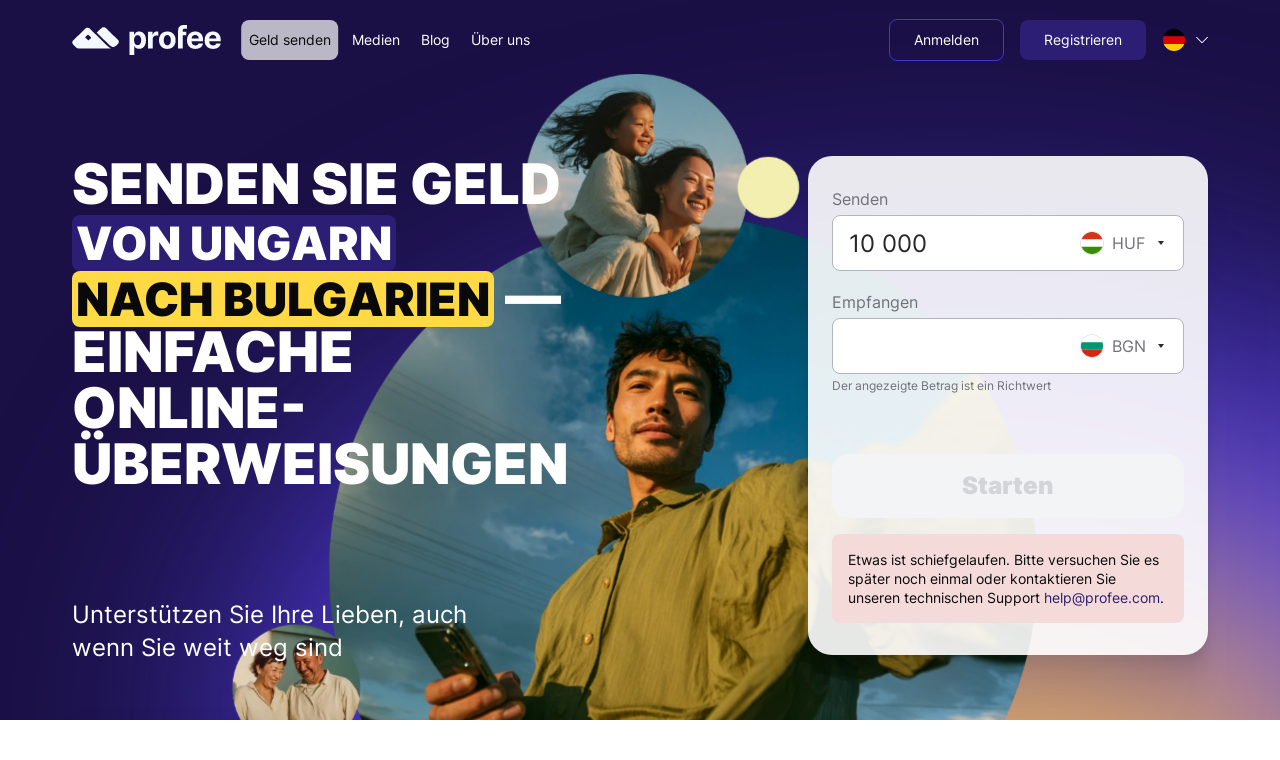

--- FILE ---
content_type: text/html; charset=utf-8
request_url: https://www.profee.com/de/send-money/from-hungary-to-bulgaria
body_size: 72716
content:
<!DOCTYPE html><html lang="de"><head><meta charSet="utf-8"/><meta name="viewport" content="width=device-width"/><title translate="no">Senden Sie Geld von Ungarn nach Bulgarien] | Profee-Überweisungen</title><meta name="description" content="Senden Sie Geld von Ungarn nach Bulgarien zu wettbewerbsfähigen Wechselkursen — genießen Sie schnelle und sichere internationale Überweisungen, kostengünstig und einfach einzurichten."/><meta name="robots" content="index"/><link rel="canonical" href="https://www.profee.com/de/send-money/from-hungary-to-bulgaria"/><link rel="alternate" href="https://www.profee.com/send-money/from-hungary-to-bulgaria" hrefLang="x-default"/><link rel="alternate" href="https://www.profee.com/send-money/from-hungary-to-bulgaria" hrefLang="en"/><link rel="alternate" href="https://www.profee.com/cs/send-money/from-hungary-to-bulgaria" hrefLang="cs"/><link rel="alternate" href="https://www.profee.com/de/send-money/from-hungary-to-bulgaria" hrefLang="de"/><link rel="alternate" href="https://www.profee.com/es/send-money/from-hungary-to-bulgaria" hrefLang="es"/><link rel="alternate" href="https://www.profee.com/fr/send-money/from-hungary-to-bulgaria" hrefLang="fr"/><link rel="alternate" href="https://www.profee.com/it/send-money/from-hungary-to-bulgaria" hrefLang="it"/><link rel="alternate" href="https://www.profee.com/pl/send-money/from-hungary-to-bulgaria" hrefLang="pl"/><link rel="alternate" href="https://www.profee.com/pt/send-money/from-hungary-to-bulgaria" hrefLang="pt"/><link rel="alternate" href="https://www.profee.com/ro/send-money/from-hungary-to-bulgaria" hrefLang="ro"/><link rel="alternate" href="https://www.profee.com/ru/send-money/from-hungary-to-bulgaria" hrefLang="ru"/><link rel="alternate" href="https://www.profee.com/uk/send-money/from-hungary-to-bulgaria" hrefLang="uk"/><link rel="alternate" href="https://www.profee.com/vi/send-money/from-hungary-to-bulgaria" hrefLang="vi"/><link rel="alternate" href="https://www.profee.com/uz/send-money/from-hungary-to-bulgaria" hrefLang="uz"/><meta name="apple-itunes-app" content="app-id=1521832875"/><meta property="og:url" content="https://www.profee.com/de/send-money/from-hungary-to-bulgaria"/><meta property="og:type" content="website"/><meta translate="no" property="og:title" content="Senden Sie Geld von Ungarn nach Bulgarien] | Profee-Überweisungen"/><meta translate="no" property="og:description" content="Senden Sie Geld von Ungarn nach Bulgarien zu wettbewerbsfähigen Wechselkursen — genießen Sie schnelle und sichere internationale Überweisungen, kostengünstig und einfach einzurichten."/><meta property="og:image" content="https://www.profee.com/images/default_og_image.png"/><link rel="preload" as="image" imageSizes="100vw" media="(min-width: 576px)" href="/_next/static/media/bg_blur.c28b98dc.svg"/><link rel="preload" as="image" imageSizes="100vw" media="(max-width: 575px)" href="/_next/static/media/bg_blur_mobile.2a3392d2.svg"/><link rel="preload" as="image" imageSizes="100vw" media="(min-width: 576px)" href="/_next/static/media/main.ac5f5d61.png" imageSrcSet="/_next/image?url=%2F_next%2Fstatic%2Fmedia%2Fmain.ac5f5d61.png&amp;w=640&amp;q=93 640w, /_next/image?url=%2F_next%2Fstatic%2Fmedia%2Fmain.ac5f5d61.png&amp;w=750&amp;q=93 750w, /_next/image?url=%2F_next%2Fstatic%2Fmedia%2Fmain.ac5f5d61.png&amp;w=828&amp;q=93 828w, /_next/image?url=%2F_next%2Fstatic%2Fmedia%2Fmain.ac5f5d61.png&amp;w=1080&amp;q=93 1080w, /_next/image?url=%2F_next%2Fstatic%2Fmedia%2Fmain.ac5f5d61.png&amp;w=1200&amp;q=93 1200w, /_next/image?url=%2F_next%2Fstatic%2Fmedia%2Fmain.ac5f5d61.png&amp;w=1920&amp;q=93 1920w, /_next/image?url=%2F_next%2Fstatic%2Fmedia%2Fmain.ac5f5d61.png&amp;w=2048&amp;q=93 2048w, /_next/image?url=%2F_next%2Fstatic%2Fmedia%2Fmain.ac5f5d61.png&amp;w=3840&amp;q=93 3840w"/><link rel="preload" as="image" imageSizes="100vw" media="(max-width: 575px)" href="/_next/static/media/main_mobile.ea54f3f2.png" imageSrcSet="/_next/image?url=%2F_next%2Fstatic%2Fmedia%2Fmain_mobile.ea54f3f2.png&amp;w=640&amp;q=93 640w, /_next/image?url=%2F_next%2Fstatic%2Fmedia%2Fmain_mobile.ea54f3f2.png&amp;w=750&amp;q=93 750w, /_next/image?url=%2F_next%2Fstatic%2Fmedia%2Fmain_mobile.ea54f3f2.png&amp;w=828&amp;q=93 828w, /_next/image?url=%2F_next%2Fstatic%2Fmedia%2Fmain_mobile.ea54f3f2.png&amp;w=1080&amp;q=93 1080w, /_next/image?url=%2F_next%2Fstatic%2Fmedia%2Fmain_mobile.ea54f3f2.png&amp;w=1200&amp;q=93 1200w, /_next/image?url=%2F_next%2Fstatic%2Fmedia%2Fmain_mobile.ea54f3f2.png&amp;w=1920&amp;q=93 1920w, /_next/image?url=%2F_next%2Fstatic%2Fmedia%2Fmain_mobile.ea54f3f2.png&amp;w=2048&amp;q=93 2048w, /_next/image?url=%2F_next%2Fstatic%2Fmedia%2Fmain_mobile.ea54f3f2.png&amp;w=3840&amp;q=93 3840w"/><meta name="next-head-count" content="30"/><link rel="apple-touch-icon" href="/apple-touch-icon.png"/><link rel="apple-touch-icon" sizes="57x57" href="/apple-touch-icon-57x57.png"/><link rel="apple-touch-icon" sizes="72x72" href="/apple-touch-icon-72x72.png"/><link rel="apple-touch-icon" sizes="76x76" href="/apple-touch-icon-76x76.png"/><link rel="apple-touch-icon" sizes="114x114" href="/apple-touch-icon-114x114.png"/><link rel="apple-touch-icon" sizes="120x120" href="/apple-touch-icon-120x120.png"/><link rel="apple-touch-icon" sizes="120x120" href="/apple-touch-icon-120x120-precomposed.png"/><link rel="apple-touch-icon" sizes="144x144" href="/apple-touch-icon-144x144.png"/><link rel="apple-touch-icon" sizes="152x152" href="/apple-touch-icon-152x152.png"/><link rel="apple-touch-icon" sizes="180x180" href="/apple-touch-icon-180x180.png"/><meta name="facebook-domain-verification" content="rfz2airgtxf662o6h79vuh4d7yum1x"/><meta name="google-site-verification" content="Yp6kyCWG65ELD6GZlosMhtU84VT1w80ENIhJg4tO9TA"/><meta name="application-version" content="v1.10.389-11b4bee8f8e5cd3a3a38b4df93bc4a45d0a86c4c"/><meta name="google-play-app" content="app-id=com.profee.wallet"/><script nonce="N2VmNDE1ZWYtYTUxZS00YTAzLTk4MzAtNjAwY2NiOTlhYzA5" async="" data-cfasync="false" type="text/javascript" src="/scripts/browser-support.js"></script><script nonce="N2VmNDE1ZWYtYTUxZS00YTAzLTk4MzAtNjAwY2NiOTlhYzA5">window.dataLayer = window.dataLayer || [];</script><link rel="preload" href="/_next/static/media/b790c1287c4bde00-s.p.woff2" as="font" type="font/woff2" crossorigin="anonymous" data-next-font="size-adjust"/><link nonce="N2VmNDE1ZWYtYTUxZS00YTAzLTk4MzAtNjAwY2NiOTlhYzA5" rel="preload" href="/_next/static/css/930ccc504cd786d9.css" as="style"/><link nonce="N2VmNDE1ZWYtYTUxZS00YTAzLTk4MzAtNjAwY2NiOTlhYzA5" rel="stylesheet" href="/_next/static/css/930ccc504cd786d9.css" data-n-g=""/><link nonce="N2VmNDE1ZWYtYTUxZS00YTAzLTk4MzAtNjAwY2NiOTlhYzA5" rel="preload" href="/_next/static/css/1fdda9554ca77780.css" as="style"/><link nonce="N2VmNDE1ZWYtYTUxZS00YTAzLTk4MzAtNjAwY2NiOTlhYzA5" rel="stylesheet" href="/_next/static/css/1fdda9554ca77780.css" data-n-p=""/><link nonce="N2VmNDE1ZWYtYTUxZS00YTAzLTk4MzAtNjAwY2NiOTlhYzA5" rel="preload" href="/_next/static/css/3999d895f0221e23.css" as="style"/><link nonce="N2VmNDE1ZWYtYTUxZS00YTAzLTk4MzAtNjAwY2NiOTlhYzA5" rel="stylesheet" href="/_next/static/css/3999d895f0221e23.css" data-n-p=""/><link nonce="N2VmNDE1ZWYtYTUxZS00YTAzLTk4MzAtNjAwY2NiOTlhYzA5" rel="preload" href="/_next/static/css/cdb454f17fdc9b0b.css" as="style"/><link nonce="N2VmNDE1ZWYtYTUxZS00YTAzLTk4MzAtNjAwY2NiOTlhYzA5" rel="stylesheet" href="/_next/static/css/cdb454f17fdc9b0b.css" data-n-p=""/><link nonce="N2VmNDE1ZWYtYTUxZS00YTAzLTk4MzAtNjAwY2NiOTlhYzA5" rel="preload" href="/_next/static/css/4c855c41bbf4bced.css" as="style"/><link nonce="N2VmNDE1ZWYtYTUxZS00YTAzLTk4MzAtNjAwY2NiOTlhYzA5" rel="stylesheet" href="/_next/static/css/4c855c41bbf4bced.css" data-n-p=""/><link nonce="N2VmNDE1ZWYtYTUxZS00YTAzLTk4MzAtNjAwY2NiOTlhYzA5" rel="preload" href="/_next/static/css/1577310365b472e2.css" as="style"/><link nonce="N2VmNDE1ZWYtYTUxZS00YTAzLTk4MzAtNjAwY2NiOTlhYzA5" rel="stylesheet" href="/_next/static/css/1577310365b472e2.css" data-n-p=""/><link nonce="N2VmNDE1ZWYtYTUxZS00YTAzLTk4MzAtNjAwY2NiOTlhYzA5" rel="preload" href="/_next/static/css/ceacc459a23caa3f.css" as="style"/><link nonce="N2VmNDE1ZWYtYTUxZS00YTAzLTk4MzAtNjAwY2NiOTlhYzA5" rel="stylesheet" href="/_next/static/css/ceacc459a23caa3f.css" data-n-p=""/><link nonce="N2VmNDE1ZWYtYTUxZS00YTAzLTk4MzAtNjAwY2NiOTlhYzA5" rel="preload" href="/_next/static/css/f416f4ccd693c42d.css" as="style"/><link nonce="N2VmNDE1ZWYtYTUxZS00YTAzLTk4MzAtNjAwY2NiOTlhYzA5" rel="stylesheet" href="/_next/static/css/f416f4ccd693c42d.css"/><noscript data-n-css="N2VmNDE1ZWYtYTUxZS00YTAzLTk4MzAtNjAwY2NiOTlhYzA5"></noscript><script defer="" nonce="N2VmNDE1ZWYtYTUxZS00YTAzLTk4MzAtNjAwY2NiOTlhYzA5" nomodule="" src="/_next/static/chunks/polyfills-c67a75d1b6f99dc8.js"></script><script defer="" src="/_next/static/chunks/8049.327b5f3546098461.js" nonce="N2VmNDE1ZWYtYTUxZS00YTAzLTk4MzAtNjAwY2NiOTlhYzA5"></script><script src="/_next/static/chunks/webpack-9db4a6772e84d9f1.js" nonce="N2VmNDE1ZWYtYTUxZS00YTAzLTk4MzAtNjAwY2NiOTlhYzA5" defer=""></script><script src="/_next/static/chunks/framework-d1b612c3f6bf2d94.js" nonce="N2VmNDE1ZWYtYTUxZS00YTAzLTk4MzAtNjAwY2NiOTlhYzA5" defer=""></script><script src="/_next/static/chunks/main-1e00bf71aa2df996.js" nonce="N2VmNDE1ZWYtYTUxZS00YTAzLTk4MzAtNjAwY2NiOTlhYzA5" defer=""></script><script src="/_next/static/chunks/pages/_app-a5de9355589832f0.js" nonce="N2VmNDE1ZWYtYTUxZS00YTAzLTk4MzAtNjAwY2NiOTlhYzA5" defer=""></script><script src="/_next/static/chunks/3620-6238456af5f7be07.js" nonce="N2VmNDE1ZWYtYTUxZS00YTAzLTk4MzAtNjAwY2NiOTlhYzA5" defer=""></script><script src="/_next/static/chunks/6284-cff6dbaa9af9018a.js" nonce="N2VmNDE1ZWYtYTUxZS00YTAzLTk4MzAtNjAwY2NiOTlhYzA5" defer=""></script><script src="/_next/static/chunks/5952-d07bcc9d08e22019.js" nonce="N2VmNDE1ZWYtYTUxZS00YTAzLTk4MzAtNjAwY2NiOTlhYzA5" defer=""></script><script src="/_next/static/chunks/7296-0caa56a811aebc80.js" nonce="N2VmNDE1ZWYtYTUxZS00YTAzLTk4MzAtNjAwY2NiOTlhYzA5" defer=""></script><script src="/_next/static/chunks/6202-4a300fc82bd07760.js" nonce="N2VmNDE1ZWYtYTUxZS00YTAzLTk4MzAtNjAwY2NiOTlhYzA5" defer=""></script><script src="/_next/static/chunks/9640-2763e60fbacba0f4.js" nonce="N2VmNDE1ZWYtYTUxZS00YTAzLTk4MzAtNjAwY2NiOTlhYzA5" defer=""></script><script src="/_next/static/chunks/7426-d9a4ad2a5770cd8b.js" nonce="N2VmNDE1ZWYtYTUxZS00YTAzLTk4MzAtNjAwY2NiOTlhYzA5" defer=""></script><script src="/_next/static/chunks/352-e8e03caa58e47643.js" nonce="N2VmNDE1ZWYtYTUxZS00YTAzLTk4MzAtNjAwY2NiOTlhYzA5" defer=""></script><script src="/_next/static/chunks/5537-42f936734997992e.js" nonce="N2VmNDE1ZWYtYTUxZS00YTAzLTk4MzAtNjAwY2NiOTlhYzA5" defer=""></script><script src="/_next/static/chunks/1990-2177d0e55dcac7b3.js" nonce="N2VmNDE1ZWYtYTUxZS00YTAzLTk4MzAtNjAwY2NiOTlhYzA5" defer=""></script><script src="/_next/static/chunks/6846-7df1db509b3aa85c.js" nonce="N2VmNDE1ZWYtYTUxZS00YTAzLTk4MzAtNjAwY2NiOTlhYzA5" defer=""></script><script src="/_next/static/chunks/4590-1387d8f9e7d8941b.js" nonce="N2VmNDE1ZWYtYTUxZS00YTAzLTk4MzAtNjAwY2NiOTlhYzA5" defer=""></script><script src="/_next/static/chunks/7263-66ac702b7264d0c1.js" nonce="N2VmNDE1ZWYtYTUxZS00YTAzLTk4MzAtNjAwY2NiOTlhYzA5" defer=""></script><script src="/_next/static/chunks/5947-771c4845adf4f804.js" nonce="N2VmNDE1ZWYtYTUxZS00YTAzLTk4MzAtNjAwY2NiOTlhYzA5" defer=""></script><script src="/_next/static/chunks/1843-b4ae92764129667d.js" nonce="N2VmNDE1ZWYtYTUxZS00YTAzLTk4MzAtNjAwY2NiOTlhYzA5" defer=""></script><script src="/_next/static/chunks/4643-9f7743937db0ed76.js" nonce="N2VmNDE1ZWYtYTUxZS00YTAzLTk4MzAtNjAwY2NiOTlhYzA5" defer=""></script><script src="/_next/static/chunks/879-b66f253f4f40dbf9.js" nonce="N2VmNDE1ZWYtYTUxZS00YTAzLTk4MzAtNjAwY2NiOTlhYzA5" defer=""></script><script src="/_next/static/chunks/9028-2ae48a90221b61a1.js" nonce="N2VmNDE1ZWYtYTUxZS00YTAzLTk4MzAtNjAwY2NiOTlhYzA5" defer=""></script><script src="/_next/static/chunks/6084-ae1924a8353e63b5.js" nonce="N2VmNDE1ZWYtYTUxZS00YTAzLTk4MzAtNjAwY2NiOTlhYzA5" defer=""></script><script src="/_next/static/chunks/2607-61d3215b1465da02.js" nonce="N2VmNDE1ZWYtYTUxZS00YTAzLTk4MzAtNjAwY2NiOTlhYzA5" defer=""></script><script src="/_next/static/chunks/6462-3d7fed38786b490a.js" nonce="N2VmNDE1ZWYtYTUxZS00YTAzLTk4MzAtNjAwY2NiOTlhYzA5" defer=""></script><script src="/_next/static/chunks/6077-b0b71049b1f8af11.js" nonce="N2VmNDE1ZWYtYTUxZS00YTAzLTk4MzAtNjAwY2NiOTlhYzA5" defer=""></script><script src="/_next/static/chunks/8806-6ef11e02a8fb5405.js" nonce="N2VmNDE1ZWYtYTUxZS00YTAzLTk4MzAtNjAwY2NiOTlhYzA5" defer=""></script><script src="/_next/static/chunks/2039-7feacaa552377bfe.js" nonce="N2VmNDE1ZWYtYTUxZS00YTAzLTk4MzAtNjAwY2NiOTlhYzA5" defer=""></script><script src="/_next/static/chunks/pages/send-money/%5Bid%5D-657e7365f5700364.js" nonce="N2VmNDE1ZWYtYTUxZS00YTAzLTk4MzAtNjAwY2NiOTlhYzA5" defer=""></script><script src="/_next/static/cakqKkHL-YwpkCqR2eJih/_buildManifest.js" nonce="N2VmNDE1ZWYtYTUxZS00YTAzLTk4MzAtNjAwY2NiOTlhYzA5" defer=""></script><script src="/_next/static/cakqKkHL-YwpkCqR2eJih/_ssgManifest.js" nonce="N2VmNDE1ZWYtYTUxZS00YTAzLTk4MzAtNjAwY2NiOTlhYzA5" defer=""></script><style id="__jsx-1340712923">:root{--font-inter:'__inter_a82ee2', '__inter_Fallback_a82ee2'}</style></head><body class="lightTheme"><noscript><iframe src="https://www.googletagmanager.com/ns.html?id=GTM-5RHKN98" height="0" width="0" style="display:none;visibility:hidden"></iframe></noscript><noscript><img src="https://dfp.profee.com/api/profee.com/[base64]/pixel.png" alt=""/></noscript><div id="__next"><div class="jsx-1340712923 __className_a82ee2"><div class="PageLayoutBase_layout__2LVAc" itemscope="" itemType="https://schema.org/WebPage" itemID="https://www.profee.com/de/send-money/from-hungary-to-bulgaria"><div class="PageLayoutBase_layout__wrapper__0jHMz" itemProp="mainContentOfPage" itemscope="" itemType="https://schema.org/WebPageElement"><link itemProp="url" href="https://www.profee.com/de/send-money/from-hungary-to-bulgaria"/><div class="PageLayoutBase_layout__header__emNCj"><header class="HeaderLayout_header__FCWtq HeaderLayout_header_transparent__yH3Lc"><div class="HeaderLayout_headerBody__nfZqI"><div class="PromoContainer_container__Ei_Sf"><div class="PageHeaderModern_headerBar__Kq_ax"><div class="PageHeaderModern_headerLogo__Kklr1"><a id="header_logo" aria-label="Profee logo" href="/de"><i class="BrandLogo_brandLogo__4optb BrandLogo_brandLogoWhite__cnv9S"></i></a></div><nav class="PageHeaderModern_headerMainMenu__MQ8fF"><div class="MenuModern_menu__WjyhP"><div class="MenuModern_menu__item__1FS4u"><a class="MenuModern_menu__link__wJXD2 MenuModern_menu__link_active__B74ZQ PromoButtonModern_button__1CaJJ PromoButtonModern_button_sm__ppQ01 PromoButtonModern_button_text__jfMvL" id="header_send_link" href="/de/send-money"><span class="PromoButtonModern_button__text__AiCtz"><span class="Localization_translation__Ejd17">Geld senden</span></span></a></div><div class="MenuModern_menu__item__1FS4u"><a class="MenuModern_menu__link__wJXD2 PromoButtonModern_button__1CaJJ PromoButtonModern_button_sm__ppQ01 PromoButtonModern_button_text__jfMvL" id="header_media_link" href="/de/media"><span class="PromoButtonModern_button__text__AiCtz"><span class="Localization_translation__Ejd17">Medien</span></span></a></div><div class="MenuModern_menu__item__1FS4u"><a class="MenuModern_menu__link__wJXD2 PromoButtonModern_button__1CaJJ PromoButtonModern_button_sm__ppQ01 PromoButtonModern_button_text__jfMvL" id="header_blog_link" href="/de/articles"><span class="PromoButtonModern_button__text__AiCtz"><span class="Localization_translation__Ejd17">Blog</span></span></a></div><div class="MenuModern_menu__item__1FS4u"><a class="MenuModern_menu__link__wJXD2 PromoButtonModern_button__1CaJJ PromoButtonModern_button_sm__ppQ01 PromoButtonModern_button_text__jfMvL" id="header_about_us_link" href="/de/about-us"><span class="PromoButtonModern_button__text__AiCtz"><span class="Localization_translation__Ejd17">Über uns</span></span></a></div></div></nav><div class="PageHeaderModern_headerActionMenu__59sZC"><div><div class="ProfileMenuModern_profileMenu__WsSxy"><div class="ProfileMenuModern_profileMenu__item__u7l4d"><a class="PromoButtonModern_button__1CaJJ PromoButtonModern_button_sm__ppQ01 PromoButtonModern_button_outline__miSga" id="header_log_in_button" href="/de/auth/login"><span class="PromoButtonModern_button__text__AiCtz"><span class="Localization_translation__Ejd17">Anmelden</span></span></a></div><div class="ProfileMenuModern_profileMenu__item__u7l4d"><a class="PromoButtonModern_button__1CaJJ PromoButtonModern_button_sm__ppQ01" id="header_sing_up_button" href="/de/auth/registration"><span class="PromoButtonModern_button__text__AiCtz"><span class="Localization_translation__Ejd17">Registrieren</span></span></a></div></div></div></div><div class="PageHeaderModern_headerLang__9RfgE"><div class="PromoLanguageSwitcherModern_languageSwitcher__kO41_ PromoLanguageSwitcherModern_languageSwitcher_dropdown__5Z84B"><div class="PromoLanguageSwitcherModern_languageSwitcher__dropdown__rOsUG"><div class="PromoLanguageSwitcherModern_languageWrap___Jsoj"><div class="PromoLanguageSwitcherModern_language__zHEFG"><span class="PromoLanguageSwitcherModern_language__icon__Pzmy3"><img alt="de" src="/images/icons/flags/1x1/de.svg" width="24" height="24" class="PromoFlagIcon_flag__CBluW PromoLanguageSwitcherModern_languageFlag__1V2xY PromoFlagIcon_flag_circle__4Pj4H PromoFlagIcon_flag_xs__x_jD4" translate="no" decoding="auto"/></span><span class="PromoTextModerm_text__RAOiv PromoTextModerm_text_sm__uetPr PromoLanguageSwitcherModern_language__text__2_M_v" translate="no"><span class="Localization_translation__Ejd17">Deutsch</span></span></div><span class="PromoLanguageSwitcherModern_languageWrap__chevron__BbXkw"><svg id="chevron-top-:Rj2lab6:" class="PromoIcon_pfxIcon__Vg1ZN PromoIcon_pfxIcon_xxs__ZqRZ1 PromoIcon_pfxIcon_inherit__4mgeT"><use href="/images/svg/sprite.svg?ver=2.2.0#chevron-top" xlink:href="/images/svg/sprite.svg?ver=2.2.0#chevron-top"></use></svg></span></div></div></div></div><button class="PageHeaderModern_headerBurgerButton__6_yBl" type="button" aria-label="Menu"><span class="PageHeaderModern_headerBurgerIcon__5hZnQ"></span></button></div></div></div><div class="HeaderLayout_header__asideOverlay__45d23"></div><div class="HeaderLayout_header__asideWrapper__LAI0_"></div></header></div><main class="PageLayoutBase_layout__body__vFeTX"><div itemscope="" itemType="https://schema.org/Product" class="SchemaProduct_schemaProduct__RYZ_5"><!--$--><meta itemProp="image" content="/images/icons/profee-logo.svg"/><meta itemProp="name" content="Profee"/><div itemProp="aggregateRating" itemscope="" itemType="https://schema.org/AggregateRating"><link itemProp="url" href="https://uk.trustpilot.com/review/www.profee.com/utm_medium=content&amp;utm_source=schema_product"/><span itemProp="ratingValue">4.5</span><span itemProp="worstRating">1</span><span itemProp="bestRating">5</span><span itemProp="ratingCount">2807</span></div><!--/$--></div><ul itemscope="" itemType="https://schema.org/BreadcrumbList" class="SchemaBreadcrumbs_schemaBreadcrumbs__y0k52"><!--$--><li itemscope="" itemProp="itemListElement" itemType="https://schema.org/ListItem"><meta itemProp="position" content="1"/><meta itemProp="name" content="Startseite"/><span itemscope="" itemProp="item" itemType="https://schema.org/Thing" itemID="https://www.profee.com/de/"><link itemProp="url" href="https://www.profee.com/de/"/></span></li><li itemscope="" itemProp="itemListElement" itemType="https://schema.org/ListItem"><meta itemProp="position" content="2"/><meta itemProp="name" content="Geld senden"/><span itemscope="" itemProp="item" itemType="https://schema.org/Thing" itemID="https://www.profee.com/de/send-money"><link itemProp="url" href="https://www.profee.com/de/send-money"/></span></li><li itemscope="" itemProp="itemListElement" itemType="https://schema.org/ListItem"><meta itemProp="position" content="3"/><meta itemProp="name" content="Senden Sie Geld &lt;br/&gt;&lt;strong&gt;von Ungarn&lt;/strong&gt;&lt;br/&gt; &lt;strong&gt;nach Bulgarien&lt;/strong&gt; — &lt;br/&gt;einfache Online-Überweisungen"/><span itemscope="" itemProp="item" itemType="https://schema.org/Thing"><link itemProp="url" href="https://www.profee.com/de/send-money/from-hungary-to-bulgaria"/></span></li><!--/$--></ul><div class="DynamicSendLanding_landingWrapper__4h8Qe"><div class="SectionLayoutShifter_shifter__Zt8tZ SectionLayoutShifter_shifter_hero__X_Ba_" style="z-index:12"><section class="PromoSection_section__IlKAK PromoSection_section_pt_xxs__gMSwU PromoSection_section_pb_lg__ZgE0Y HeroDesignSection_heroSection___f8Xd HeroDesignSection_heroSection_bg__YPxTn HeroDesignSection_heroSection_white__elvo7" dir="ltr"><picture class="HeroDesignSection_heroSectionBg__rGbMk"><source media="(min-width: 576px)" srcSet="/_next/static/media/bg_blur.c28b98dc.svg"/><source media="(max-width: 575px)" srcSet="/_next/static/media/bg_blur_mobile.2a3392d2.svg"/><img alt="Send money with Profee" fetchpriority="high" decoding="async" style="position:absolute;height:100%;width:100%;left:0;top:0;right:0;bottom:0;object-fit:cover;color:transparent" src="/_next/static/media/bg_blur_mobile.2a3392d2.svg"/></picture><div class="PromoContainer_container__Ei_Sf"><div class="PromoSection_section__body__9YROA"><div class="HeroDesignSection_heroSectionContent__mkMMk Margin_mb_0__W3DkZ Margin_mb_lg_4__lY_WS"><h1 class="PromoTitleModern_title__TMyeS PromoTitleModern_title_h1__bMxnr PromoTitleModern_title_highlight_default-inverted__vqrV2 HeroDesignSection_heroTitle__HVG5A HeroDesignSection_heroTitle__HVG5A" itemProp="name"><span class="Localization_translation__Ejd17">Senden Sie Geld <br /><strong>von Ungarn</strong><br /> <strong>nach Bulgarien</strong> — <br />einfache Online-Überweisungen</span></h1><div class="HeroDesignSection_heroCalculatorContainer__uYsfN Margin_mb_0__W3DkZ Margin_mb_sm_2__v2__r Margin_mb_lg_6__qbV_7"><div class="HeroDesignSection_heroCalculator__MFaSW"><div class="CalculatorContainerModern_wrapper__16OkA CalculatorContainerModern_wrapper_plain__vjVS5 pfx-calculator-wrapper" dir="ltr"><div class="CalculatorContainerModern_calculatorForm__oITFj"><div class="PromoLoadingSkeletonContainer_container__6k69p PromoLoadingSkeletonContainer_container_loading__ZLsT6 CalculatorContainerModern_calculatorForm__skeleton__lC3KT"><div class="PromoLoadingSkeletonContainer_container__loader__GVyVN"><div class="SkeletonBase_skeleton__CsLkA Skeleton_skeleton__EJkUH Margin_mb_1__Ie_Qi PromoTextSkeleton_skeleton__eqYEp PromoTextSkeleton_skeletonOverride__WlwKv PromoTextSkeleton_skeleton_md__Y9vxW" style="width:40%"></div><div class="SkeletonBase_skeleton__CsLkA Skeleton_skeleton__EJkUH Margin_mb_6__1b8pX" style="width:100%;height:56px"></div><div class="SkeletonBase_skeleton__CsLkA Skeleton_skeleton__EJkUH Margin_mb_1__Ie_Qi PromoTextSkeleton_skeleton__eqYEp PromoTextSkeleton_skeletonOverride__WlwKv PromoTextSkeleton_skeleton_md__Y9vxW" style="width:40%"></div><div class="SkeletonBase_skeleton__CsLkA Skeleton_skeleton__EJkUH Margin_mb_8__thMPc" style="width:100%;height:56px"></div><div class="HorizontalStack_stack__Usyp_ Gutter_gh_2__sl40I HorizontalStack_stack_left__z76h5 Margin_mb_2__H5Lsh Margin_ml_2__gRllK"><div class="SkeletonBase_skeleton__CsLkA Skeleton_skeleton__EJkUH PromoTextSkeleton_skeleton__eqYEp PromoTextSkeleton_skeletonOverride__WlwKv PromoTextSkeleton_skeleton_sm__h673e" style="width:75%"></div></div><div class="HorizontalStack_stack__Usyp_ Gutter_gh_2__sl40I HorizontalStack_stack_left__z76h5 Margin_mb_2__H5Lsh Margin_ml_2__gRllK"><div class="SkeletonBase_skeleton__CsLkA Skeleton_skeleton__EJkUH PromoTextSkeleton_skeleton__eqYEp PromoTextSkeleton_skeletonOverride__WlwKv PromoTextSkeleton_skeleton_sm__h673e" style="width:75%"></div></div><div class="SkeletonBase_skeleton__CsLkA Skeleton_skeleton__EJkUH Margin_mt_8__j2DFq Margin_mb_6__1b8pX" style="width:100%;height:48px"></div></div><div class="PromoLoadingSkeletonContainer_container__content__U64jQ"><div class="CalculatorContainerModern_calculatorForm__content__5Y3kj"><div class="CalculatorContainerModern_calculatorForm__body__9szUr"></div><div class="CalculatorContainerModern_calculatorForm__footer___T8sv"><div class="HorizontalStack_stack__Usyp_ Gutter_gh_2__sl40I HorizontalStack_stack_left__z76h5 Margin_mb_2__H5Lsh Margin_ml_2__gRllK"><div class="SkeletonBase_skeleton__CsLkA Skeleton_skeleton__EJkUH PromoTextSkeleton_skeleton__eqYEp PromoTextSkeleton_skeletonOverride__WlwKv PromoTextSkeleton_skeleton_sm__h673e" style="width:75%"></div></div><div class="HorizontalStack_stack__Usyp_ Gutter_gh_2__sl40I HorizontalStack_stack_left__z76h5 Margin_mb_2__H5Lsh Margin_ml_2__gRllK"><div class="SkeletonBase_skeleton__CsLkA Skeleton_skeleton__EJkUH PromoTextSkeleton_skeleton__eqYEp PromoTextSkeleton_skeletonOverride__WlwKv PromoTextSkeleton_skeleton_sm__h673e" style="width:75%"></div></div></div><div class="CalculatorContainerModern_calculatorForm__actionContainer__yqN7W"><div class="CalculatorContainerModern_calculatorForm__action___gXsu"><button disabled="" id="calculator_send_button" type="button" class="CalculatorContainerModern_calcButton__4hHWy CalculatorContainerModern_calcButton_override__TmZXe PromoButtonModern_button__1CaJJ PromoButtonModern_button_md__zYJJ_ PromoButtonModern_button_wide__OslEK PromoButtonModern_button_rounded__Ubn4x PromoButtonModern_button_disabled__fg43q"><span class="PromoButtonModern_button__text__AiCtz"><span class="Localization_translation__Ejd17">Starten</span></span><span class="PromoButtonModern_button__pending__pDNkf"><span translate="no" class="pfx-spinner"></span></span></button></div></div></div></div></div><div class="CalculatorContainerModern_calculatorForm__bottomContainer__TtuZ6"></div><div class="LandingMediaBar_mediaBar__CKOn7"></div></div></div></div></div><picture class="HeroDesignSection_designBgImageWrapper__a3Dka"><source media="(min-width: 576px)" srcSet="/_next/image?url=%2F_next%2Fstatic%2Fmedia%2Fmain.ac5f5d61.png&amp;w=640&amp;q=93 640w, /_next/image?url=%2F_next%2Fstatic%2Fmedia%2Fmain.ac5f5d61.png&amp;w=750&amp;q=93 750w, /_next/image?url=%2F_next%2Fstatic%2Fmedia%2Fmain.ac5f5d61.png&amp;w=828&amp;q=93 828w, /_next/image?url=%2F_next%2Fstatic%2Fmedia%2Fmain.ac5f5d61.png&amp;w=1080&amp;q=93 1080w, /_next/image?url=%2F_next%2Fstatic%2Fmedia%2Fmain.ac5f5d61.png&amp;w=1200&amp;q=93 1200w, /_next/image?url=%2F_next%2Fstatic%2Fmedia%2Fmain.ac5f5d61.png&amp;w=1920&amp;q=93 1920w, /_next/image?url=%2F_next%2Fstatic%2Fmedia%2Fmain.ac5f5d61.png&amp;w=2048&amp;q=93 2048w, /_next/image?url=%2F_next%2Fstatic%2Fmedia%2Fmain.ac5f5d61.png&amp;w=3840&amp;q=93 3840w"/><source media="(max-width: 575px)" srcSet="/_next/image?url=%2F_next%2Fstatic%2Fmedia%2Fmain_mobile.ea54f3f2.png&amp;w=640&amp;q=93 640w, /_next/image?url=%2F_next%2Fstatic%2Fmedia%2Fmain_mobile.ea54f3f2.png&amp;w=750&amp;q=93 750w, /_next/image?url=%2F_next%2Fstatic%2Fmedia%2Fmain_mobile.ea54f3f2.png&amp;w=828&amp;q=93 828w, /_next/image?url=%2F_next%2Fstatic%2Fmedia%2Fmain_mobile.ea54f3f2.png&amp;w=1080&amp;q=93 1080w, /_next/image?url=%2F_next%2Fstatic%2Fmedia%2Fmain_mobile.ea54f3f2.png&amp;w=1200&amp;q=93 1200w, /_next/image?url=%2F_next%2Fstatic%2Fmedia%2Fmain_mobile.ea54f3f2.png&amp;w=1920&amp;q=93 1920w, /_next/image?url=%2F_next%2Fstatic%2Fmedia%2Fmain_mobile.ea54f3f2.png&amp;w=2048&amp;q=93 2048w, /_next/image?url=%2F_next%2Fstatic%2Fmedia%2Fmain_mobile.ea54f3f2.png&amp;w=3840&amp;q=93 3840w"/><img alt="Send money with Profee" fetchpriority="high" decoding="async" style="position:absolute;height:100%;width:100%;left:0;top:0;right:0;bottom:0;object-fit:cover;color:transparent" sizes="100vw" src="/_next/image?url=%2F_next%2Fstatic%2Fmedia%2Fmain_mobile.ea54f3f2.png&amp;w=3840&amp;q=93"/></picture><div class="HeroDesignSection_heroBenefitsTitle__mpJRl"><h2 class="PromoTextModerm_text__RAOiv PromoTextModerm_text_xlg__7n_k1 PromoTextModerm_text_inherit__eSvZF"><span class="Localization_translation__Ejd17">Unterstützen Sie Ihre Lieben, auch wenn Sie weit weg sind</span></h2></div><div class="HeroDesignSection_heroBenefitsRow__a6CoH"><span class="HeroBullet_bullet__GQP5U HeroBullet_bulletOverride__0yhvn HeroBullet_bullet_type_box__r0Z95 HeroBullet_bullet_HighlightText__DKcSn" id="bullet_no_fee_first-:Rqs6stab6:"><svg id="check-:R6qs6stab6:" class="PromoIcon_pfxIcon__Vg1ZN PromoIcon_pfxIcon_xs__vTBNI PromoIcon_pfxIcon_main__Bpod8 HeroBullet_bulletIcon__DCr_y"><use href="/images/svg/sprite.svg?ver=2.2.0#check" xlink:href="/images/svg/sprite.svg?ver=2.2.0#check"></use></svg><span class="PromoTextModerm_text__RAOiv PromoTextModerm_text_lg__gdBHr HeroBullet_bulletText__bUoFE"><span class="Localization_translation__Ejd17"><strong>0% Gebühr</strong> <br /> für die 1. Überweisung</span></span></span><span class="HeroBullet_bullet__GQP5U HeroBullet_bulletOverride__0yhvn HeroBullet_bullet_type_box__r0Z95 HeroBullet_bullet_HighlightText__DKcSn" id="bullet_no_extra_costs-:R1as6stab6:"><svg id="check-:R7as6stab6:" class="PromoIcon_pfxIcon__Vg1ZN PromoIcon_pfxIcon_xs__vTBNI PromoIcon_pfxIcon_main__Bpod8 HeroBullet_bulletIcon__DCr_y"><use href="/images/svg/sprite.svg?ver=2.2.0#check" xlink:href="/images/svg/sprite.svg?ver=2.2.0#check"></use></svg><span class="PromoTextModerm_text__RAOiv PromoTextModerm_text_lg__gdBHr HeroBullet_bulletText__bUoFE"><span class="Localization_translation__Ejd17">Keine zusätzlichen Kosten</span></span></span><span class="HeroBullet_bullet__GQP5U HeroBullet_bulletOverride__0yhvn HeroBullet_bullet_type_box__r0Z95 HeroBullet_bullet_HighlightText__DKcSn" id="no_hassle-:R1qs6stab6:"><svg id="check-:R7qs6stab6:" class="PromoIcon_pfxIcon__Vg1ZN PromoIcon_pfxIcon_xs__vTBNI PromoIcon_pfxIcon_main__Bpod8 HeroBullet_bulletIcon__DCr_y"><use href="/images/svg/sprite.svg?ver=2.2.0#check" xlink:href="/images/svg/sprite.svg?ver=2.2.0#check"></use></svg><span class="PromoTextModerm_text__RAOiv PromoTextModerm_text_lg__gdBHr HeroBullet_bulletText__bUoFE"><span class="Localization_translation__Ejd17">Оhne Aufwand</span></span></span></div></div></div></div></section></div><div class="SectionLayoutShifter_shifter__Zt8tZ" style="z-index:11"><section id="send-money-methods-wrapper" class="PromoSection_section__IlKAK PromoSection_section_pt_xxs__gMSwU PromoSection_section_pb_sm__89YVd" dir="ltr"><div class="PromoBackground_background__tryS_ PromoBackground_background_accent__cMN8R"></div><div class="PromoContainer_noneContainer__jyPh3"><div class="PromoSection_section__body__9YROA"><div class="MethodsLandingSection_methodsContainerList__5dWyv"><section id="send-money-banks-section" class="PromoSection_section__IlKAK PromoSection_section_pt_none__m967W PromoSection_section_pb_none__b3xDW MethodsLandingSection_methodsContainer__pwB74" dir="ltr"><div class="PromoBackground_background__tryS_ PromoBackground_background_accent__cMN8R"></div><div class="PromoContainer_container__Ei_Sf"><div class="PromoSection_section__body__9YROA"><h2 class="PromoTitleModern_title__TMyeS PromoTitleModern_title_h1__bMxnr PromoTitleModern_title_default-inverted__4FXI8 PromoTitleModern_title_highlight_positive__35qpE MethodsLandingSection_methodsTitle__uYW73 Margin_mb_4__tbXgq MethodsLandingSection_methodsTitle__uYW73 Margin_mb_4__tbXgq"><span class="Localization_translation__Ejd17">Sie können Geld überweisen an</span></h2><p class="PromoTextModerm_text__RAOiv PromoTextModerm_text_xlg__7n_k1 PromoTextModerm_text_default-inverted__wFAQ3 MethodsLandingSection_methodsDescription__TZap8 Margin_mb_4__tbXgq"><span class="Localization_translation__Ejd17">Visa, MasterCard, Bankkonto</span></p><div class="MethodsLandingSection_iconsContainer__ifrps Margin_mt_6__SXJV1 Margin_mt_lg_16__55mPY"><div class="MethodsLandingSection_paysysIconBox__xJ6iO" style="opacity:0;transform:translateY(50px) translateZ(0)"><i class="PromoPaysysIcon_icon__tU55g PromoPaysysIcon_visa__oQ82l PromoPaysysIcon_icon__tU55g PromoPaysysIcon_icon_md__VJxSM"></i></div><div class="MethodsLandingSection_paysysIconBox__xJ6iO" style="opacity:0;transform:translateY(50px) translateZ(0)"><i class="PromoPaysysIcon_icon__tU55g PromoPaysysIcon_mastercard__TUYsO PromoPaysysIcon_icon__tU55g PromoPaysysIcon_icon_md__VJxSM"></i></div><div class="MethodsLandingSection_paysysIconBox__xJ6iO" style="opacity:0;transform:translateY(50px) translateZ(0)"><i class="PromoPaysysIcon_icon__tU55g PromoPaysysIcon_wbank__S61Xm PromoPaysysIcon_icon__tU55g PromoPaysysIcon_icon_md__VJxSM"></i></div></div></div></div></section><section id="send-money-methods-section" class="PromoSection_section__IlKAK PromoSection_section_pt_none__m967W PromoSection_section_pb_none__b3xDW MethodsLandingSection_methodsContainer__pwB74" dir="ltr"><div class="PromoBackground_background__tryS_ PromoBackground_background_accent__cMN8R"></div><div class="PromoContainer_container__Ei_Sf"><div class="PromoSection_section__body__9YROA"><h2 class="PromoTitleModern_title__TMyeS PromoTitleModern_title_h1__bMxnr PromoTitleModern_title_default-inverted__4FXI8 PromoTitleModern_title_highlight_positive__35qpE MethodsLandingSection_methodsTitle__uYW73 Margin_mb_4__tbXgq MethodsLandingSection_methodsTitle__uYW73 Margin_mb_4__tbXgq"><span class="Localization_translation__Ejd17">Sie können <br /> Geld überweisen von</span></h2><p class="PromoTextModerm_text__RAOiv PromoTextModerm_text_xlg__7n_k1 PromoTextModerm_text_default-inverted__wFAQ3 MethodsLandingSection_methodsDescription__TZap8 Margin_mb_4__tbXgq"><span class="Localization_translation__Ejd17">Visa, MasterCard, Apple Pay, Google Pay</span></p><div class="MethodsLandingSection_iconsContainer__ifrps Margin_mt_6__SXJV1 Margin_mt_lg_16__55mPY"><div class="MethodsLandingSection_paysysIconBox__xJ6iO" style="opacity:0;transform:translateY(50px) translateZ(0)"><i class="PromoPaysysIcon_icon__tU55g PromoPaysysIcon_visa__oQ82l PromoPaysysIcon_icon__tU55g PromoPaysysIcon_icon_md__VJxSM"></i></div><div class="MethodsLandingSection_paysysIconBox__xJ6iO" style="opacity:0;transform:translateY(50px) translateZ(0)"><i class="PromoPaysysIcon_icon__tU55g PromoPaysysIcon_mastercard__TUYsO PromoPaysysIcon_icon__tU55g PromoPaysysIcon_icon_md__VJxSM"></i></div><div class="MethodsLandingSection_paysysIconBox__xJ6iO" style="opacity:0;transform:translateY(50px) translateZ(0)"><i class="PromoPaysysIcon_icon__tU55g PromoPaysysIcon_apple-pay__YHKbe PromoPaysysIcon_icon_md__VJxSM"></i></div><div class="MethodsLandingSection_paysysIconBox__xJ6iO" style="opacity:0;transform:translateY(50px) translateZ(0)"><i class="PromoPaysysIcon_icon__tU55g PromoPaysysIcon_google-pay__DQjxS PromoPaysysIcon_icon_md__VJxSM"></i></div></div></div></div></section></div><div class="PromoContainer_container__Ei_Sf"><div class="PromoJumbotron_jumbotron__kwo2J"><div class="Margin_mb_8__thMPc"><a class="PromoButtonModern_button__1CaJJ PromoButtonModern_button_lg__u48Uj PromoButtonModern_button_rounded__Ubn4x PromoButtonModern_button_inverse__9Uppn" id="methods_jumbotron_link" href="/de/transfer"><span class="PromoButtonModern_button__text__AiCtz"><span class="Localization_translation__Ejd17">Probieren Sie Profee-<wbr></wbr>Überweisungen aus</span></span></a></div></div></div></div></div></section></div><div class="SectionLayoutShifter_shifter__Zt8tZ" style="z-index:10"><div id="benefits-tile-section" class="PromoSection_section__IlKAK PromoSection_section_pt_lg__bbrz0 PromoSection_section_pb_sm__89YVd" dir="ltr"><div class="PromoBackground_background__tryS_ PromoBackground_background_white__2_5SJ"></div><div class="PromoContainer_container__Ei_Sf"><div class="PromoSection_section__body__9YROA"><div class="PromoContainer_container__Ei_Sf PromoContainer_container_nested__WNW5v PromoContainer_container_sm__EK2Fc"><div class="SendTileIconSection_sendTileTitleWrap__mL8IZ Margin_mt_4__1deUp Margin_mt_md_8___oIRD Margin_mb_4__tbXgq Margin_mb_md_14__J9gUT"><h2 class="PromoTitleModern_title__TMyeS PromoTitleModern_title_h1__bMxnr PromoTitleModern_title_accent__Waa38 PromoTitleModern_title_highlight_accent__g9kul Margin_mt_10__8omlD Margin_mt_sm_0__DguPw Margin_mb_10__nuz3c Margin_mb_sm_0__XYG_a Margin_mt_10__8omlD Margin_mt_sm_0__DguPw Margin_mb_10__nuz3c Margin_mb_sm_0__XYG_a"><span class="Localization_translation__Ejd17">Wählen Sie Profee für clevere Geldtransfers</span></h2></div></div><div class="Margin_mb_0__W3DkZ PromoGrid_container__CLLpJ PromoGrid_container_spacing_2__PPwwm PromoGrid_container_spacing_md_2__fi9Wx PromoGrid_container_spacing_lg_2__K1Bmt"><div class="Margin_mb_2__H5Lsh Margin_mb_md_4__B8LRS PromoGrid_col__p83nc PromoGrid_col_md_6__FZPzb PromoGrid_col_lg_6__7bhwY"><div class="SendTileIconSection_sendTileTileWrap__fxR1r" style="opacity:0.8;transform:scale(0.9) translateZ(0)"><div variant="fill" class="CompoundTile_tile__bk9TL LandingTile_landingTile___SX6G LandingTile_landingTile__ovveride__fGUny" id=":Restab6:"><div class="LandingTile_landingTile__imageContainer__JAYxe"><figure class="PromoImage_container__dx6Za LandingTile_smoothIcon__yr2_T"><img alt="Send money with Profee" loading="lazy" width="210" height="210" decoding="async" data-nimg="1" class="PromoImage_image__pZY7U" style="color:transparent" sizes="100vw" srcSet="/_next/image?url=%2F_next%2Fstatic%2Fmedia%2Ffast_speed.75165d13.png&amp;w=640&amp;q=97 640w, /_next/image?url=%2F_next%2Fstatic%2Fmedia%2Ffast_speed.75165d13.png&amp;w=750&amp;q=97 750w, /_next/image?url=%2F_next%2Fstatic%2Fmedia%2Ffast_speed.75165d13.png&amp;w=828&amp;q=97 828w, /_next/image?url=%2F_next%2Fstatic%2Fmedia%2Ffast_speed.75165d13.png&amp;w=1080&amp;q=97 1080w, /_next/image?url=%2F_next%2Fstatic%2Fmedia%2Ffast_speed.75165d13.png&amp;w=1200&amp;q=97 1200w, /_next/image?url=%2F_next%2Fstatic%2Fmedia%2Ffast_speed.75165d13.png&amp;w=1920&amp;q=97 1920w, /_next/image?url=%2F_next%2Fstatic%2Fmedia%2Ffast_speed.75165d13.png&amp;w=2048&amp;q=97 2048w, /_next/image?url=%2F_next%2Fstatic%2Fmedia%2Ffast_speed.75165d13.png&amp;w=3840&amp;q=97 3840w" src="/_next/image?url=%2F_next%2Fstatic%2Fmedia%2Ffast_speed.75165d13.png&amp;w=3840&amp;q=97"/></figure></div><h2 class="PromoTitleModern_title__TMyeS PromoTitleModern_title_h2__i1Na_ PromoTitleModern_title_inherit__oD8tm LandingTile_landingTile__title__lQcM_ Margin_mt_4__1deUp Margin_mt_md_2__MssO1 Margin_mb_md_2__ptwnE LandingTile_landingTile__title__lQcM_ Margin_mt_4__1deUp Margin_mt_md_2__MssO1 Margin_mb_md_2__ptwnE"><span class="Localization_translation__Ejd17">Hohe Geschwindigkeit</span></h2><div class="PromoTextModerm_text__RAOiv PromoTextModerm_text_lg__gdBHr PromoTextModerm_text_secondary__rfwFg LandingTile_landingTile__subtitle__1BlGL"><span class="Localization_translation__Ejd17">Über 90% unserer Überweisungen kommen in wenigen Minuten an. Keine zusätzlichen Schritte, keine Sorgen!</span></div></div></div></div><div class="Margin_mb_2__H5Lsh Margin_mb_md_4__B8LRS PromoGrid_col__p83nc PromoGrid_col_md_6__FZPzb PromoGrid_col_lg_6__7bhwY"><div class="SendTileIconSection_sendTileTileWrap__fxR1r" style="opacity:0.8;transform:scale(0.9) translateZ(0)"><div variant="fill" class="CompoundTile_tile__bk9TL LandingTile_landingTile___SX6G LandingTile_landingTile__ovveride__fGUny" id=":Restab6:"><div class="LandingTile_landingTile__imageContainer__JAYxe"><figure class="PromoImage_container__dx6Za LandingTile_smoothIcon__yr2_T"><img alt="Send money with Profee" loading="lazy" width="210" height="210" decoding="async" data-nimg="1" class="PromoImage_image__pZY7U" style="color:transparent" sizes="100vw" srcSet="/_next/image?url=%2F_next%2Fstatic%2Fmedia%2Ftop_fx.fdf7ebde.png&amp;w=640&amp;q=97 640w, /_next/image?url=%2F_next%2Fstatic%2Fmedia%2Ftop_fx.fdf7ebde.png&amp;w=750&amp;q=97 750w, /_next/image?url=%2F_next%2Fstatic%2Fmedia%2Ftop_fx.fdf7ebde.png&amp;w=828&amp;q=97 828w, /_next/image?url=%2F_next%2Fstatic%2Fmedia%2Ftop_fx.fdf7ebde.png&amp;w=1080&amp;q=97 1080w, /_next/image?url=%2F_next%2Fstatic%2Fmedia%2Ftop_fx.fdf7ebde.png&amp;w=1200&amp;q=97 1200w, /_next/image?url=%2F_next%2Fstatic%2Fmedia%2Ftop_fx.fdf7ebde.png&amp;w=1920&amp;q=97 1920w, /_next/image?url=%2F_next%2Fstatic%2Fmedia%2Ftop_fx.fdf7ebde.png&amp;w=2048&amp;q=97 2048w, /_next/image?url=%2F_next%2Fstatic%2Fmedia%2Ftop_fx.fdf7ebde.png&amp;w=3840&amp;q=97 3840w" src="/_next/image?url=%2F_next%2Fstatic%2Fmedia%2Ftop_fx.fdf7ebde.png&amp;w=3840&amp;q=97"/></figure></div><h2 class="PromoTitleModern_title__TMyeS PromoTitleModern_title_h2__i1Na_ PromoTitleModern_title_inherit__oD8tm LandingTile_landingTile__title__lQcM_ Margin_mt_4__1deUp Margin_mt_md_2__MssO1 Margin_mb_md_2__ptwnE LandingTile_landingTile__title__lQcM_ Margin_mt_4__1deUp Margin_mt_md_2__MssO1 Margin_mb_md_2__ptwnE"><span class="Localization_translation__Ejd17">Top-Wechselkurse</span></h2><div class="PromoTextModerm_text__RAOiv PromoTextModerm_text_lg__gdBHr PromoTextModerm_text_secondary__rfwFg LandingTile_landingTile__subtitle__1BlGL"><span class="Localization_translation__Ejd17">Vergleichen Sie unsere Kurse mit Google oder anderen Anbietern – wir gehören zu den günstigsten am Markt</span></div></div></div></div><div class="Margin_mb_2__H5Lsh Margin_mb_md_4__B8LRS PromoGrid_col__p83nc PromoGrid_col_md_6__FZPzb PromoGrid_col_lg_6__7bhwY"><div class="SendTileIconSection_sendTileTileWrap__fxR1r" style="opacity:0.8;transform:scale(0.9) translateZ(0)"><div variant="fill" class="CompoundTile_tile__bk9TL LandingTile_landingTile___SX6G LandingTile_landingTile__ovveride__fGUny" id=":Restab6:"><div class="LandingTile_landingTile__imageContainer__JAYxe"><figure class="PromoImage_container__dx6Za LandingTile_smoothIcon__yr2_T"><img alt="Send money with Profee" loading="lazy" width="210" height="210" decoding="async" data-nimg="1" class="PromoImage_image__pZY7U" style="color:transparent" sizes="100vw" srcSet="/_next/image?url=%2F_next%2Fstatic%2Fmedia%2Fclear_terms.bef9ec32.png&amp;w=640&amp;q=97 640w, /_next/image?url=%2F_next%2Fstatic%2Fmedia%2Fclear_terms.bef9ec32.png&amp;w=750&amp;q=97 750w, /_next/image?url=%2F_next%2Fstatic%2Fmedia%2Fclear_terms.bef9ec32.png&amp;w=828&amp;q=97 828w, /_next/image?url=%2F_next%2Fstatic%2Fmedia%2Fclear_terms.bef9ec32.png&amp;w=1080&amp;q=97 1080w, /_next/image?url=%2F_next%2Fstatic%2Fmedia%2Fclear_terms.bef9ec32.png&amp;w=1200&amp;q=97 1200w, /_next/image?url=%2F_next%2Fstatic%2Fmedia%2Fclear_terms.bef9ec32.png&amp;w=1920&amp;q=97 1920w, /_next/image?url=%2F_next%2Fstatic%2Fmedia%2Fclear_terms.bef9ec32.png&amp;w=2048&amp;q=97 2048w, /_next/image?url=%2F_next%2Fstatic%2Fmedia%2Fclear_terms.bef9ec32.png&amp;w=3840&amp;q=97 3840w" src="/_next/image?url=%2F_next%2Fstatic%2Fmedia%2Fclear_terms.bef9ec32.png&amp;w=3840&amp;q=97"/></figure></div><h2 class="PromoTitleModern_title__TMyeS PromoTitleModern_title_h2__i1Na_ PromoTitleModern_title_inherit__oD8tm LandingTile_landingTile__title__lQcM_ Margin_mt_4__1deUp Margin_mt_md_2__MssO1 Margin_mb_md_2__ptwnE LandingTile_landingTile__title__lQcM_ Margin_mt_4__1deUp Margin_mt_md_2__MssO1 Margin_mb_md_2__ptwnE"><span class="Localization_translation__Ejd17">Klare Bedingungen</span></h2><div class="PromoTextModerm_text__RAOiv PromoTextModerm_text_lg__gdBHr PromoTextModerm_text_secondary__rfwFg LandingTile_landingTile__subtitle__1BlGL"><span class="Localization_translation__Ejd17">Keine versteckten Gebühren: wir zeigen die genauen Beträge zum Senden und Empfangen, bevor Sie auf „Bestätigen“ klicken</span></div></div></div></div><div class="Margin_mb_2__H5Lsh Margin_mb_md_4__B8LRS PromoGrid_col__p83nc PromoGrid_col_md_6__FZPzb PromoGrid_col_lg_6__7bhwY"><div class="SendTileIconSection_sendTileTileWrap__fxR1r" style="opacity:0.8;transform:scale(0.9) translateZ(0)"><div variant="fill" class="CompoundTile_tile__bk9TL LandingTile_landingTile___SX6G LandingTile_landingTile__ovveride__fGUny" id=":Restab6:"><div class="LandingTile_landingTile__imageContainer__JAYxe"><figure class="PromoImage_container__dx6Za LandingTile_smoothIcon__yr2_T"><img alt="Send money with Profee" loading="lazy" width="210" height="210" decoding="async" data-nimg="1" class="PromoImage_image__pZY7U" style="color:transparent" sizes="100vw" srcSet="/_next/image?url=%2F_next%2Fstatic%2Fmedia%2Fsmooth.41eda7e7.png&amp;w=640&amp;q=97 640w, /_next/image?url=%2F_next%2Fstatic%2Fmedia%2Fsmooth.41eda7e7.png&amp;w=750&amp;q=97 750w, /_next/image?url=%2F_next%2Fstatic%2Fmedia%2Fsmooth.41eda7e7.png&amp;w=828&amp;q=97 828w, /_next/image?url=%2F_next%2Fstatic%2Fmedia%2Fsmooth.41eda7e7.png&amp;w=1080&amp;q=97 1080w, /_next/image?url=%2F_next%2Fstatic%2Fmedia%2Fsmooth.41eda7e7.png&amp;w=1200&amp;q=97 1200w, /_next/image?url=%2F_next%2Fstatic%2Fmedia%2Fsmooth.41eda7e7.png&amp;w=1920&amp;q=97 1920w, /_next/image?url=%2F_next%2Fstatic%2Fmedia%2Fsmooth.41eda7e7.png&amp;w=2048&amp;q=97 2048w, /_next/image?url=%2F_next%2Fstatic%2Fmedia%2Fsmooth.41eda7e7.png&amp;w=3840&amp;q=97 3840w" src="/_next/image?url=%2F_next%2Fstatic%2Fmedia%2Fsmooth.41eda7e7.png&amp;w=3840&amp;q=97"/></figure></div><h2 class="PromoTitleModern_title__TMyeS PromoTitleModern_title_h2__i1Na_ PromoTitleModern_title_inherit__oD8tm LandingTile_landingTile__title__lQcM_ Margin_mt_4__1deUp Margin_mt_md_2__MssO1 Margin_mb_md_2__ptwnE LandingTile_landingTile__title__lQcM_ Margin_mt_4__1deUp Margin_mt_md_2__MssO1 Margin_mb_md_2__ptwnE"><span class="Localization_translation__Ejd17">Reibungslose Erfahrung</span></h2><div class="PromoTextModerm_text__RAOiv PromoTextModerm_text_lg__gdBHr PromoTextModerm_text_secondary__rfwFg LandingTile_landingTile__subtitle__1BlGL"><span class="Localization_translation__Ejd17">Wählen Sie Sprache, Gerät sowie Zahlungs- und Empfangsmethode – übertragen Sie Geld so, wie es Ihnen passt</span></div></div></div></div></div><div class="PromoJumbotron_jumbotron__kwo2J"><div class="Margin_mb_0__W3DkZ Margin_mb_sm_8__ryFGE"><a class="Margin_mt_2__ZqDjo Margin_mt_sm_10__E7KPu Margin_mt_lg_30__wbYgC Margin_mb_0__W3DkZ Margin_mb_sm_10__Kkq8B Margin_mb_lg_20__M3HSC PromoButtonModern_button__1CaJJ PromoButtonModern_button_lg__u48Uj PromoButtonModern_button_rounded__Ubn4x" id="try_profee_jumbotron_link" href="/de/transfer"><span class="PromoButtonModern_button__text__AiCtz"><span class="Localization_translation__Ejd17">Überweisen Sie Geld mit Profee</span></span></a></div></div></div></div></div></div><div class="SectionLayoutShifter_shifter__Zt8tZ" style="z-index:9"><section id="send-money-video-section" class="PromoSection_section__IlKAK PromoSection_section_pt_lg__bbrz0 PromoSection_section_pb_sm__89YVd VideoSection_videoSection__Vrucy" dir="ltr"><div class="PromoBackground_background__tryS_ PromoBackground_background_accent__cMN8R"></div><div class="PromoContainer_container__Ei_Sf"><div class="PromoSection_section__body__9YROA"><div class="PromoGrid_container__CLLpJ PromoGrid_container_spacing_2__PPwwm"><div class="PromoGrid_col__p83nc PromoGrid_col_md_5__lJO8B"><div class="VideoSection_titleWrap__wmHM_"><h2 class="PromoTitleModern_title__TMyeS PromoTitleModern_title_h1__bMxnr PromoTitleModern_title_default-inverted__4FXI8 PromoTitleModern_title_highlight_positive-light__Nr4VB Margin_mt_6__SXJV1 Margin_mt_md_0__Pr_jB Margin_mt_6__SXJV1 Margin_mt_md_0__Pr_jB"><span class="Localization_translation__Ejd17">Sehen Sie, wie Profee Überweisungen einfach macht</span></h2></div></div><div class="PromoGrid_col__p83nc PromoGrid_col_md_7__Pi1mC"><button id="video_modal_open_link" class="PromoIconButton_button__Kz23j VideoSection_cover__VHNQx" type="button"><picture class="PromoImage_container__dx6Za"><img alt="Profee" loading="lazy" width="824" height="621" decoding="async" data-nimg="1" class="PromoImage_image__pZY7U VideoSection_coverBg__nxRaI" style="color:transparent" sizes="100vw" srcSet="/_next/image?url=%2F_next%2Fstatic%2Fmedia%2Fcover.1d8a8cdd.png&amp;w=640&amp;q=75 640w, /_next/image?url=%2F_next%2Fstatic%2Fmedia%2Fcover.1d8a8cdd.png&amp;w=750&amp;q=75 750w, /_next/image?url=%2F_next%2Fstatic%2Fmedia%2Fcover.1d8a8cdd.png&amp;w=828&amp;q=75 828w, /_next/image?url=%2F_next%2Fstatic%2Fmedia%2Fcover.1d8a8cdd.png&amp;w=1080&amp;q=75 1080w, /_next/image?url=%2F_next%2Fstatic%2Fmedia%2Fcover.1d8a8cdd.png&amp;w=1200&amp;q=75 1200w, /_next/image?url=%2F_next%2Fstatic%2Fmedia%2Fcover.1d8a8cdd.png&amp;w=1920&amp;q=75 1920w, /_next/image?url=%2F_next%2Fstatic%2Fmedia%2Fcover.1d8a8cdd.png&amp;w=2048&amp;q=75 2048w, /_next/image?url=%2F_next%2Fstatic%2Fmedia%2Fcover.1d8a8cdd.png&amp;w=3840&amp;q=75 3840w" src="/_next/image?url=%2F_next%2Fstatic%2Fmedia%2Fcover.1d8a8cdd.png&amp;w=3840&amp;q=75"/></picture><picture class="PromoImage_container__dx6Za"><img alt="Profee" loading="lazy" width="203" height="142" decoding="async" data-nimg="1" class="PromoImage_image__pZY7U VideoSection_coverPlay__yc872" style="color:transparent" src="/_next/static/media/play.9c23b654.svg"/></picture></button></div></div></div></div></section></div><div class="SectionLayoutShifter_shifter__Zt8tZ" style="z-index:8"><section id="download-app-section" class="PromoSection_section__IlKAK PromoSection_section_pt_lg__bbrz0 PromoSection_section_pb_lg__ZgE0Y" dir="ltr"><div class="PromoBackground_background__tryS_ PromoBackground_background_white__2_5SJ"></div><div class="PromoContainer_container__Ei_Sf"><div class="PromoSection_section__body__9YROA"><div class="PromoGrid_container__CLLpJ PromoGrid_container_spacing_2__PPwwm"><div class="PromoGrid_col__p83nc PromoGrid_col_md_6__FZPzb"><div class="DownloadAppSection_downloadAppTextWrapper__6wj_3 Margin_mt_6__SXJV1 Margin_mt_md_0__Pr_jB"><h2 class="PromoTitleModern_title__TMyeS PromoTitleModern_title_h1__bMxnr PromoTitleModern_title_accent__Waa38 Margin_mb_2__H5Lsh Margin_mb_sm_4__6cUUL Margin_mb_2__H5Lsh Margin_mb_sm_4__6cUUL"><span class="Localization_translation__Ejd17">Laden Sie die <br /><strong>Mobile App</strong> Profee herunter</span></h2><div class="PromoTextModerm_text__RAOiv PromoTextModerm_text_xlg__7n_k1 PromoTextModerm_text_secondary__rfwFg Margin_mb_8__thMPc Margin_mb_sm_10__Kkq8B"><span class="Localization_translation__Ejd17">jederzeit online Geld an alle angebotenen Ziele senden. Unsere App macht internationale Überweisungen kinderleicht. Profitieren Sie von Top-Wechselkursen und erhalten Sie Profee-Updates. Tätigen Sie sichere Online-Überweisungen unterwegs.</span></div><div class="HorizontalStack_stack__Usyp_ Gutter_gh_2__sl40I HorizontalStack_stack_left__z76h5 Margin_mt_4__1deUp Margin_mb_2__H5Lsh"></div><div class="HorizontalStack_stack__Usyp_ Gutter_gh_2__sl40I HorizontalStack_stack_left__z76h5 Margin_mt_4__1deUp Margin_mb_2__H5Lsh"><button id="landing_download_app_btn" type="button" class="PromoButtonModern_button__1CaJJ PromoButtonModern_button_md__zYJJ_ PromoButtonModern_button_text__jfMvL"><span class="PromoButtonModern_button__text__AiCtz"><span class="Localization_translation__Ejd17">Herunterladen über den QR-Code</span></span></button></div></div></div><div class="PromoGrid_col__p83nc PromoGrid_col_md_6__FZPzb"><div class="DownloadAppSection_downloadAppImgWrapper__DadKn" style="transform:none"><figure class="PromoImage_container__dx6Za DownloadAppSection_downloadAppImgShadow__5K4Z0"><img alt="Profee app phone shadow" loading="lazy" width="1660" height="3247" decoding="async" data-nimg="1" class="PromoImage_image__pZY7U" style="color:transparent" sizes="100vw" srcSet="/_next/image?url=%2F_next%2Fstatic%2Fmedia%2Fiphone_shadow.8a78d076.png&amp;w=640&amp;q=75 640w, /_next/image?url=%2F_next%2Fstatic%2Fmedia%2Fiphone_shadow.8a78d076.png&amp;w=750&amp;q=75 750w, /_next/image?url=%2F_next%2Fstatic%2Fmedia%2Fiphone_shadow.8a78d076.png&amp;w=828&amp;q=75 828w, /_next/image?url=%2F_next%2Fstatic%2Fmedia%2Fiphone_shadow.8a78d076.png&amp;w=1080&amp;q=75 1080w, /_next/image?url=%2F_next%2Fstatic%2Fmedia%2Fiphone_shadow.8a78d076.png&amp;w=1200&amp;q=75 1200w, /_next/image?url=%2F_next%2Fstatic%2Fmedia%2Fiphone_shadow.8a78d076.png&amp;w=1920&amp;q=75 1920w, /_next/image?url=%2F_next%2Fstatic%2Fmedia%2Fiphone_shadow.8a78d076.png&amp;w=2048&amp;q=75 2048w, /_next/image?url=%2F_next%2Fstatic%2Fmedia%2Fiphone_shadow.8a78d076.png&amp;w=3840&amp;q=75 3840w" src="/_next/image?url=%2F_next%2Fstatic%2Fmedia%2Fiphone_shadow.8a78d076.png&amp;w=3840&amp;q=75"/></figure><figure class="PromoImage_container__dx6Za DownloadAppSection_downloadAppImg__3JjPU"><img alt="Profee app" loading="lazy" width="1204" height="2476" decoding="async" data-nimg="1" class="PromoImage_image__pZY7U" style="color:transparent" sizes="100vw" srcSet="/_next/image?url=%2F_next%2Fstatic%2Fmedia%2Fdefault.0b76e376.png&amp;w=640&amp;q=75 640w, /_next/image?url=%2F_next%2Fstatic%2Fmedia%2Fdefault.0b76e376.png&amp;w=750&amp;q=75 750w, /_next/image?url=%2F_next%2Fstatic%2Fmedia%2Fdefault.0b76e376.png&amp;w=828&amp;q=75 828w, /_next/image?url=%2F_next%2Fstatic%2Fmedia%2Fdefault.0b76e376.png&amp;w=1080&amp;q=75 1080w, /_next/image?url=%2F_next%2Fstatic%2Fmedia%2Fdefault.0b76e376.png&amp;w=1200&amp;q=75 1200w, /_next/image?url=%2F_next%2Fstatic%2Fmedia%2Fdefault.0b76e376.png&amp;w=1920&amp;q=75 1920w, /_next/image?url=%2F_next%2Fstatic%2Fmedia%2Fdefault.0b76e376.png&amp;w=2048&amp;q=75 2048w, /_next/image?url=%2F_next%2Fstatic%2Fmedia%2Fdefault.0b76e376.png&amp;w=3840&amp;q=75 3840w" src="/_next/image?url=%2F_next%2Fstatic%2Fmedia%2Fdefault.0b76e376.png&amp;w=3840&amp;q=75"/></figure></div></div></div></div></div></section></div><div class="SectionLayoutShifter_shifter__Zt8tZ" style="z-index:7"><section id="send-money-friends-and-family-section" class="PromoSection_section__IlKAK PromoSection_section_pt_lg__bbrz0 PromoSection_section_pb_md__78n0T" dir="ltr"><div class="Hidden_hideItem__2_Wyt Hidden_hideItem_xs__mfoCD Hidden_hideItem_s__wN1o6 Hidden_hideItem_sm__De3i4"><figure class="PromoImage_container__dx6Za DynamicSendLanding_jumbotronImageContainer__UKNXG"><img alt="Profee" loading="lazy" decoding="async" data-nimg="fill" class="PromoImage_image__pZY7U DynamicSendLanding_jumbotronImage__fQwUu" style="position:absolute;height:100%;width:100%;left:0;top:0;right:0;bottom:0;color:transparent" sizes="(max-width: 768px) 1vw, (max-width: 1440px) 160vw, 100vw" srcSet="/_next/image?url=%2F_next%2Fstatic%2Fmedia%2Fdefault.8bf3c916.jpg&amp;w=16&amp;q=95 16w, /_next/image?url=%2F_next%2Fstatic%2Fmedia%2Fdefault.8bf3c916.jpg&amp;w=32&amp;q=95 32w, /_next/image?url=%2F_next%2Fstatic%2Fmedia%2Fdefault.8bf3c916.jpg&amp;w=48&amp;q=95 48w, /_next/image?url=%2F_next%2Fstatic%2Fmedia%2Fdefault.8bf3c916.jpg&amp;w=64&amp;q=95 64w, /_next/image?url=%2F_next%2Fstatic%2Fmedia%2Fdefault.8bf3c916.jpg&amp;w=96&amp;q=95 96w, /_next/image?url=%2F_next%2Fstatic%2Fmedia%2Fdefault.8bf3c916.jpg&amp;w=128&amp;q=95 128w, /_next/image?url=%2F_next%2Fstatic%2Fmedia%2Fdefault.8bf3c916.jpg&amp;w=256&amp;q=95 256w, /_next/image?url=%2F_next%2Fstatic%2Fmedia%2Fdefault.8bf3c916.jpg&amp;w=384&amp;q=95 384w, /_next/image?url=%2F_next%2Fstatic%2Fmedia%2Fdefault.8bf3c916.jpg&amp;w=640&amp;q=95 640w, /_next/image?url=%2F_next%2Fstatic%2Fmedia%2Fdefault.8bf3c916.jpg&amp;w=750&amp;q=95 750w, /_next/image?url=%2F_next%2Fstatic%2Fmedia%2Fdefault.8bf3c916.jpg&amp;w=828&amp;q=95 828w, /_next/image?url=%2F_next%2Fstatic%2Fmedia%2Fdefault.8bf3c916.jpg&amp;w=1080&amp;q=95 1080w, /_next/image?url=%2F_next%2Fstatic%2Fmedia%2Fdefault.8bf3c916.jpg&amp;w=1200&amp;q=95 1200w, /_next/image?url=%2F_next%2Fstatic%2Fmedia%2Fdefault.8bf3c916.jpg&amp;w=1920&amp;q=95 1920w, /_next/image?url=%2F_next%2Fstatic%2Fmedia%2Fdefault.8bf3c916.jpg&amp;w=2048&amp;q=95 2048w, /_next/image?url=%2F_next%2Fstatic%2Fmedia%2Fdefault.8bf3c916.jpg&amp;w=3840&amp;q=95 3840w" src="/_next/image?url=%2F_next%2Fstatic%2Fmedia%2Fdefault.8bf3c916.jpg&amp;w=3840&amp;q=95"/></figure></div><div class="Hidden_hideItem__2_Wyt Hidden_hideItem_md__aNU_Y Hidden_hideItem_lg__mlczB Hidden_hideItem_xlg__wylSz"><figure class="PromoImage_container__dx6Za DynamicSendLanding_jumbotronImageContainer__UKNXG"><img alt="Profee" loading="lazy" decoding="async" data-nimg="fill" class="PromoImage_image__pZY7U DynamicSendLanding_jumbotronImage__fQwUu" style="position:absolute;height:100%;width:100%;left:0;top:0;right:0;bottom:0;color:transparent" sizes="100vw" srcSet="/_next/image?url=%2F_next%2Fstatic%2Fmedia%2Fdefault_mobile.75da84a0.jpg&amp;w=640&amp;q=95 640w, /_next/image?url=%2F_next%2Fstatic%2Fmedia%2Fdefault_mobile.75da84a0.jpg&amp;w=750&amp;q=95 750w, /_next/image?url=%2F_next%2Fstatic%2Fmedia%2Fdefault_mobile.75da84a0.jpg&amp;w=828&amp;q=95 828w, /_next/image?url=%2F_next%2Fstatic%2Fmedia%2Fdefault_mobile.75da84a0.jpg&amp;w=1080&amp;q=95 1080w, /_next/image?url=%2F_next%2Fstatic%2Fmedia%2Fdefault_mobile.75da84a0.jpg&amp;w=1200&amp;q=95 1200w, /_next/image?url=%2F_next%2Fstatic%2Fmedia%2Fdefault_mobile.75da84a0.jpg&amp;w=1920&amp;q=95 1920w, /_next/image?url=%2F_next%2Fstatic%2Fmedia%2Fdefault_mobile.75da84a0.jpg&amp;w=2048&amp;q=95 2048w, /_next/image?url=%2F_next%2Fstatic%2Fmedia%2Fdefault_mobile.75da84a0.jpg&amp;w=3840&amp;q=95 3840w" src="/_next/image?url=%2F_next%2Fstatic%2Fmedia%2Fdefault_mobile.75da84a0.jpg&amp;w=3840&amp;q=95"/></figure></div><div class="PromoContainer_container__Ei_Sf"><div class="PromoSection_section__body__9YROA"><div class="PromoJumbotron_jumbotron__kwo2J DynamicSendLanding_jumbotron__Za1I5"><h2 class="PromoTitleModern_title__TMyeS PromoTitleModern_title_h1__bMxnr PromoTitleModern_title_default-inverted__4FXI8 PromoJumbotron_jumbotron__title__bsqwP Margin_mb_2__H5Lsh PromoJumbotron_jumbotron__title__bsqwP Margin_mb_2__H5Lsh"><span class="Localization_translation__Ejd17">Ihre Freunde &amp; Familie</span></h2><h3 class="PromoTextModerm_text__RAOiv PromoTextModerm_text_xlg__7n_k1 PromoTextModerm_text_default-inverted__wFAQ3 Margin_mb_6__1b8pX"><span class="Localization_translation__Ejd17">können Überweisungen ohne Registrierung bei Profee erhalten.<br /> Bitten Sie sie um ihre Kontodaten und… lassen Sie sie entspannen.</span></h3><div class="Margin_mb_0__W3DkZ Margin_mb_sm_8__ryFGE"><a class="PromoButtonModern_button__1CaJJ PromoButtonModern_button_lg__u48Uj PromoButtonModern_button_rounded__Ubn4x PromoButtonModern_button_inverse__9Uppn" id="friends_and_family_link" href="/de/transfer"><span class="PromoButtonModern_button__text__AiCtz"><span class="Localization_translation__Ejd17">Geld überweisen</span></span></a></div></div></div></div></section></div><div class="SectionLayoutShifter_shifter__Zt8tZ" style="z-index:6"><div id="security-tile-section" class="PromoSection_section__IlKAK PromoSection_section_pt_lg__bbrz0 PromoSection_section_pb_sm__89YVd" dir="ltr"><div class="PromoBackground_background__tryS_ PromoBackground_background_gray__Vayus"></div><div class="PromoContainer_container__Ei_Sf"><div class="PromoSection_section__body__9YROA"><div class="PromoContainer_container__Ei_Sf PromoContainer_container_nested__WNW5v PromoContainer_container_sm__EK2Fc"><div class="SendTileIconSection_sendTileTitleWrap__mL8IZ Margin_mt_4__1deUp Margin_mt_md_8___oIRD Margin_mb_4__tbXgq Margin_mb_md_14__J9gUT"><h2 class="PromoTitleModern_title__TMyeS PromoTitleModern_title_h1__bMxnr PromoTitleModern_title_accent__Waa38 PromoTitleModern_title_highlight_accent__g9kul Margin_mt_10__8omlD Margin_mt_sm_0__DguPw Margin_mb_10__nuz3c Margin_mb_sm_0__XYG_a Margin_mt_10__8omlD Margin_mt_sm_0__DguPw Margin_mb_10__nuz3c Margin_mb_sm_0__XYG_a"><span class="Localization_translation__Ejd17">Erfahren Sie, warum Sie Profee-Überweisungen vertrauen können</span></h2></div></div><div class="Margin_mb_0__W3DkZ PromoGrid_container__CLLpJ PromoGrid_container_spacing_2__PPwwm PromoGrid_container_spacing_md_2__fi9Wx PromoGrid_container_spacing_lg_2__K1Bmt"><div class="Margin_mb_2__H5Lsh Margin_mb_md_4__B8LRS PromoGrid_col__p83nc PromoGrid_col_md_6__FZPzb PromoGrid_col_lg_6__7bhwY"><div class="SendTileIconSection_sendTileTileWrap__fxR1r" style="opacity:0.8;transform:scale(0.9) translateZ(0)"><div variant="outline" class="CompoundTile_tile__bk9TL CompoundTile_tile_outline__WCD9l LandingTile_landingTile___SX6G LandingTile_landingTile__ovveride__fGUny" id=":Rustab6:"><div class="LandingTile_landingTile__imageContainer__JAYxe"><figure class="PromoImage_container__dx6Za LandingTile_smoothIcon__yr2_T"><img alt="Send money with Profee" loading="lazy" width="210" height="210" decoding="async" data-nimg="1" class="PromoImage_image__pZY7U" style="color:transparent" sizes="100vw" srcSet="/_next/image?url=%2F_next%2Fstatic%2Fmedia%2Flicensed.7eeaf9e6.png&amp;w=640&amp;q=97 640w, /_next/image?url=%2F_next%2Fstatic%2Fmedia%2Flicensed.7eeaf9e6.png&amp;w=750&amp;q=97 750w, /_next/image?url=%2F_next%2Fstatic%2Fmedia%2Flicensed.7eeaf9e6.png&amp;w=828&amp;q=97 828w, /_next/image?url=%2F_next%2Fstatic%2Fmedia%2Flicensed.7eeaf9e6.png&amp;w=1080&amp;q=97 1080w, /_next/image?url=%2F_next%2Fstatic%2Fmedia%2Flicensed.7eeaf9e6.png&amp;w=1200&amp;q=97 1200w, /_next/image?url=%2F_next%2Fstatic%2Fmedia%2Flicensed.7eeaf9e6.png&amp;w=1920&amp;q=97 1920w, /_next/image?url=%2F_next%2Fstatic%2Fmedia%2Flicensed.7eeaf9e6.png&amp;w=2048&amp;q=97 2048w, /_next/image?url=%2F_next%2Fstatic%2Fmedia%2Flicensed.7eeaf9e6.png&amp;w=3840&amp;q=97 3840w" src="/_next/image?url=%2F_next%2Fstatic%2Fmedia%2Flicensed.7eeaf9e6.png&amp;w=3840&amp;q=97"/></figure></div><h2 class="PromoTitleModern_title__TMyeS PromoTitleModern_title_h2__i1Na_ PromoTitleModern_title_inherit__oD8tm LandingTile_landingTile__title__lQcM_ Margin_mt_4__1deUp Margin_mt_md_2__MssO1 Margin_mb_md_2__ptwnE LandingTile_landingTile__title__lQcM_ Margin_mt_4__1deUp Margin_mt_md_2__MssO1 Margin_mb_md_2__ptwnE"><span class="Localization_translation__Ejd17">Lizenziert <br />und zertifiziert</span></h2><div class="PromoTextModerm_text__RAOiv PromoTextModerm_text_lg__gdBHr PromoTextModerm_text_secondary__rfwFg LandingTile_landingTile__subtitle__1BlGL"><span class="Localization_translation__Ejd17">Wir sind ein vollständig lizenzierter Geldtransferdienst und aktualisieren unsere Sicherheitszertifikate stets rechtzeitig.</span></div></div></div></div><div class="Margin_mb_2__H5Lsh Margin_mb_md_4__B8LRS PromoGrid_col__p83nc PromoGrid_col_md_6__FZPzb PromoGrid_col_lg_6__7bhwY"><div class="SendTileIconSection_sendTileTileWrap__fxR1r" style="opacity:0.8;transform:scale(0.9) translateZ(0)"><div variant="outline" class="CompoundTile_tile__bk9TL CompoundTile_tile_outline__WCD9l LandingTile_landingTile___SX6G LandingTile_landingTile__ovveride__fGUny" id=":Rustab6:"><div class="LandingTile_landingTile__imageContainer__JAYxe"><figure class="PromoImage_container__dx6Za LandingTile_smoothIcon__yr2_T"><img alt="Send money with Profee" loading="lazy" width="210" height="210" decoding="async" data-nimg="1" class="PromoImage_image__pZY7U" style="color:transparent" sizes="100vw" srcSet="/_next/image?url=%2F_next%2Fstatic%2Fmedia%2Fstrict.d9fb3414.png&amp;w=640&amp;q=97 640w, /_next/image?url=%2F_next%2Fstatic%2Fmedia%2Fstrict.d9fb3414.png&amp;w=750&amp;q=97 750w, /_next/image?url=%2F_next%2Fstatic%2Fmedia%2Fstrict.d9fb3414.png&amp;w=828&amp;q=97 828w, /_next/image?url=%2F_next%2Fstatic%2Fmedia%2Fstrict.d9fb3414.png&amp;w=1080&amp;q=97 1080w, /_next/image?url=%2F_next%2Fstatic%2Fmedia%2Fstrict.d9fb3414.png&amp;w=1200&amp;q=97 1200w, /_next/image?url=%2F_next%2Fstatic%2Fmedia%2Fstrict.d9fb3414.png&amp;w=1920&amp;q=97 1920w, /_next/image?url=%2F_next%2Fstatic%2Fmedia%2Fstrict.d9fb3414.png&amp;w=2048&amp;q=97 2048w, /_next/image?url=%2F_next%2Fstatic%2Fmedia%2Fstrict.d9fb3414.png&amp;w=3840&amp;q=97 3840w" src="/_next/image?url=%2F_next%2Fstatic%2Fmedia%2Fstrict.d9fb3414.png&amp;w=3840&amp;q=97"/></figure></div><h2 class="PromoTitleModern_title__TMyeS PromoTitleModern_title_h2__i1Na_ PromoTitleModern_title_inherit__oD8tm LandingTile_landingTile__title__lQcM_ Margin_mt_4__1deUp Margin_mt_md_2__MssO1 Margin_mb_md_2__ptwnE LandingTile_landingTile__title__lQcM_ Margin_mt_4__1deUp Margin_mt_md_2__MssO1 Margin_mb_md_2__ptwnE"><span class="Localization_translation__Ejd17">Strenge <br />Datenschutz-<br />standards</span></h2><div class="PromoTextModerm_text__RAOiv PromoTextModerm_text_lg__gdBHr PromoTextModerm_text_secondary__rfwFg LandingTile_landingTile__subtitle__1BlGL"><span class="Localization_translation__Ejd17">Ihre persönlichen Daten bleiben vertraulich – wir geben sie niemals an Dritte weiter.</span></div></div></div></div><div class="Margin_mb_2__H5Lsh Margin_mb_md_4__B8LRS PromoGrid_col__p83nc PromoGrid_col_md_6__FZPzb PromoGrid_col_lg_6__7bhwY"><div class="SendTileIconSection_sendTileTileWrap__fxR1r" style="opacity:0.8;transform:scale(0.9) translateZ(0)"><div variant="outline" class="CompoundTile_tile__bk9TL CompoundTile_tile_outline__WCD9l LandingTile_landingTile___SX6G LandingTile_landingTile__ovveride__fGUny" id=":Rustab6:"><div class="LandingTile_landingTile__imageContainer__JAYxe"><figure class="PromoImage_container__dx6Za LandingTile_smoothIcon__yr2_T"><img alt="Send money with Profee" loading="lazy" width="210" height="210" decoding="async" data-nimg="1" class="PromoImage_image__pZY7U" style="color:transparent" sizes="100vw" srcSet="/_next/image?url=%2F_next%2Fstatic%2Fmedia%2Fsecure.e3db6552.png&amp;w=640&amp;q=97 640w, /_next/image?url=%2F_next%2Fstatic%2Fmedia%2Fsecure.e3db6552.png&amp;w=750&amp;q=97 750w, /_next/image?url=%2F_next%2Fstatic%2Fmedia%2Fsecure.e3db6552.png&amp;w=828&amp;q=97 828w, /_next/image?url=%2F_next%2Fstatic%2Fmedia%2Fsecure.e3db6552.png&amp;w=1080&amp;q=97 1080w, /_next/image?url=%2F_next%2Fstatic%2Fmedia%2Fsecure.e3db6552.png&amp;w=1200&amp;q=97 1200w, /_next/image?url=%2F_next%2Fstatic%2Fmedia%2Fsecure.e3db6552.png&amp;w=1920&amp;q=97 1920w, /_next/image?url=%2F_next%2Fstatic%2Fmedia%2Fsecure.e3db6552.png&amp;w=2048&amp;q=97 2048w, /_next/image?url=%2F_next%2Fstatic%2Fmedia%2Fsecure.e3db6552.png&amp;w=3840&amp;q=97 3840w" src="/_next/image?url=%2F_next%2Fstatic%2Fmedia%2Fsecure.e3db6552.png&amp;w=3840&amp;q=97"/></figure></div><h2 class="PromoTitleModern_title__TMyeS PromoTitleModern_title_h2__i1Na_ PromoTitleModern_title_inherit__oD8tm LandingTile_landingTile__title__lQcM_ Margin_mt_4__1deUp Margin_mt_md_2__MssO1 Margin_mb_md_2__ptwnE LandingTile_landingTile__title__lQcM_ Margin_mt_4__1deUp Margin_mt_md_2__MssO1 Margin_mb_md_2__ptwnE"><span class="Localization_translation__Ejd17">Sichere <br />Anmelde-<br />optionen</span></h2><div class="PromoTextModerm_text__RAOiv PromoTextModerm_text_lg__gdBHr PromoTextModerm_text_secondary__rfwFg LandingTile_landingTile__subtitle__1BlGL"><span class="Localization_translation__Ejd17">Sie können sicher auf Ihr Profee-Konto zugreifen – mit Passwort, SMS-Code, Face ID oder Google/Apple ID.</span></div></div></div></div><div class="Margin_mb_2__H5Lsh Margin_mb_md_4__B8LRS PromoGrid_col__p83nc PromoGrid_col_md_6__FZPzb PromoGrid_col_lg_6__7bhwY"><div class="SendTileIconSection_sendTileTileWrap__fxR1r" style="opacity:0.8;transform:scale(0.9) translateZ(0)"><div variant="outline" class="CompoundTile_tile__bk9TL CompoundTile_tile_outline__WCD9l LandingTile_landingTile___SX6G LandingTile_landingTile__ovveride__fGUny" id=":Rustab6:"><div class="LandingTile_landingTile__imageContainer__JAYxe"><figure class="PromoImage_container__dx6Za LandingTile_smoothIcon__yr2_T"><img alt="Send money with Profee" loading="lazy" width="210" height="210" decoding="async" data-nimg="1" class="PromoImage_image__pZY7U" style="color:transparent" sizes="100vw" srcSet="/_next/image?url=%2F_next%2Fstatic%2Fmedia%2Ffraud.33879248.png&amp;w=640&amp;q=97 640w, /_next/image?url=%2F_next%2Fstatic%2Fmedia%2Ffraud.33879248.png&amp;w=750&amp;q=97 750w, /_next/image?url=%2F_next%2Fstatic%2Fmedia%2Ffraud.33879248.png&amp;w=828&amp;q=97 828w, /_next/image?url=%2F_next%2Fstatic%2Fmedia%2Ffraud.33879248.png&amp;w=1080&amp;q=97 1080w, /_next/image?url=%2F_next%2Fstatic%2Fmedia%2Ffraud.33879248.png&amp;w=1200&amp;q=97 1200w, /_next/image?url=%2F_next%2Fstatic%2Fmedia%2Ffraud.33879248.png&amp;w=1920&amp;q=97 1920w, /_next/image?url=%2F_next%2Fstatic%2Fmedia%2Ffraud.33879248.png&amp;w=2048&amp;q=97 2048w, /_next/image?url=%2F_next%2Fstatic%2Fmedia%2Ffraud.33879248.png&amp;w=3840&amp;q=97 3840w" src="/_next/image?url=%2F_next%2Fstatic%2Fmedia%2Ffraud.33879248.png&amp;w=3840&amp;q=97"/></figure></div><h2 class="PromoTitleModern_title__TMyeS PromoTitleModern_title_h2__i1Na_ PromoTitleModern_title_inherit__oD8tm LandingTile_landingTile__title__lQcM_ Margin_mt_4__1deUp Margin_mt_md_2__MssO1 Margin_mb_md_2__ptwnE LandingTile_landingTile__title__lQcM_ Margin_mt_4__1deUp Margin_mt_md_2__MssO1 Margin_mb_md_2__ptwnE"><span class="Localization_translation__Ejd17">Betrugs-<br />überwachung</span></h2><div class="PromoTextModerm_text__RAOiv PromoTextModerm_text_lg__gdBHr PromoTextModerm_text_secondary__rfwFg LandingTile_landingTile__subtitle__1BlGL"><span class="Localization_translation__Ejd17">Wir schützen Ihre Überweisungen durch Echtzeitüberwachung.</span></div></div></div></div></div><div class="PromoJumbotron_jumbotron__kwo2J"><div class="Margin_mb_0__W3DkZ Margin_mb_sm_8__ryFGE"><a class="Margin_mt_2__ZqDjo Margin_mt_sm_10__E7KPu Margin_mt_lg_30__wbYgC Margin_mb_0__W3DkZ Margin_mb_sm_8__ryFGE Margin_mb_lg_20__M3HSC PromoButtonModern_button__1CaJJ PromoButtonModern_button_lg__u48Uj PromoButtonModern_button_rounded__Ubn4x" id="safe_transfers_link" href="/de/transfer"><span class="PromoButtonModern_button__text__AiCtz"><span class="Localization_translation__Ejd17">Überweisen Sie Geld mit Profee</span></span></a></div></div></div></div></div></div><div class="SectionLayoutShifter_shifter__Zt8tZ" style="z-index:5"><section id="send-money-care-about-you-section" class="PromoSection_section__IlKAK PromoSection_section_pt_lg__bbrz0 PromoSection_section_pb_md__78n0T" dir="ltr"><div class="Hidden_hideItem__2_Wyt Hidden_hideItem_xs__mfoCD Hidden_hideItem_s__wN1o6 Hidden_hideItem_sm__De3i4 DynamicSendLanding_jumbotronImageCareOverlay__7Bkp0"><figure class="PromoImage_container__dx6Za DynamicSendLanding_jumbotronImageContainer__UKNXG"><img alt="Profee customer care" loading="lazy" decoding="async" data-nimg="fill" class="PromoImage_image__pZY7U DynamicSendLanding_jumbotronImage__fQwUu" style="position:absolute;height:100%;width:100%;left:0;top:0;right:0;bottom:0;color:transparent" sizes="(max-width: 768px) 1vw, (max-width: 1440px) 160vw, 100vw" srcSet="/_next/image?url=%2F_next%2Fstatic%2Fmedia%2Fdefault.dc69a76f.jpg&amp;w=16&amp;q=95 16w, /_next/image?url=%2F_next%2Fstatic%2Fmedia%2Fdefault.dc69a76f.jpg&amp;w=32&amp;q=95 32w, /_next/image?url=%2F_next%2Fstatic%2Fmedia%2Fdefault.dc69a76f.jpg&amp;w=48&amp;q=95 48w, /_next/image?url=%2F_next%2Fstatic%2Fmedia%2Fdefault.dc69a76f.jpg&amp;w=64&amp;q=95 64w, /_next/image?url=%2F_next%2Fstatic%2Fmedia%2Fdefault.dc69a76f.jpg&amp;w=96&amp;q=95 96w, /_next/image?url=%2F_next%2Fstatic%2Fmedia%2Fdefault.dc69a76f.jpg&amp;w=128&amp;q=95 128w, /_next/image?url=%2F_next%2Fstatic%2Fmedia%2Fdefault.dc69a76f.jpg&amp;w=256&amp;q=95 256w, /_next/image?url=%2F_next%2Fstatic%2Fmedia%2Fdefault.dc69a76f.jpg&amp;w=384&amp;q=95 384w, /_next/image?url=%2F_next%2Fstatic%2Fmedia%2Fdefault.dc69a76f.jpg&amp;w=640&amp;q=95 640w, /_next/image?url=%2F_next%2Fstatic%2Fmedia%2Fdefault.dc69a76f.jpg&amp;w=750&amp;q=95 750w, /_next/image?url=%2F_next%2Fstatic%2Fmedia%2Fdefault.dc69a76f.jpg&amp;w=828&amp;q=95 828w, /_next/image?url=%2F_next%2Fstatic%2Fmedia%2Fdefault.dc69a76f.jpg&amp;w=1080&amp;q=95 1080w, /_next/image?url=%2F_next%2Fstatic%2Fmedia%2Fdefault.dc69a76f.jpg&amp;w=1200&amp;q=95 1200w, /_next/image?url=%2F_next%2Fstatic%2Fmedia%2Fdefault.dc69a76f.jpg&amp;w=1920&amp;q=95 1920w, /_next/image?url=%2F_next%2Fstatic%2Fmedia%2Fdefault.dc69a76f.jpg&amp;w=2048&amp;q=95 2048w, /_next/image?url=%2F_next%2Fstatic%2Fmedia%2Fdefault.dc69a76f.jpg&amp;w=3840&amp;q=95 3840w" src="/_next/image?url=%2F_next%2Fstatic%2Fmedia%2Fdefault.dc69a76f.jpg&amp;w=3840&amp;q=95"/></figure></div><div class="Hidden_hideItem__2_Wyt Hidden_hideItem_md__aNU_Y Hidden_hideItem_lg__mlczB Hidden_hideItem_xlg__wylSz DynamicSendLanding_jumbotronImageCareOverlay__7Bkp0"><figure class="PromoImage_container__dx6Za DynamicSendLanding_jumbotronImageContainer__UKNXG"><img alt="Profee customer care" loading="lazy" decoding="async" data-nimg="fill" class="PromoImage_image__pZY7U DynamicSendLanding_jumbotronImage__fQwUu" style="position:absolute;height:100%;width:100%;left:0;top:0;right:0;bottom:0;color:transparent" sizes="100vw" srcSet="/_next/image?url=%2F_next%2Fstatic%2Fmedia%2Fdefault_mobile.cf61ab9a.jpg&amp;w=640&amp;q=95 640w, /_next/image?url=%2F_next%2Fstatic%2Fmedia%2Fdefault_mobile.cf61ab9a.jpg&amp;w=750&amp;q=95 750w, /_next/image?url=%2F_next%2Fstatic%2Fmedia%2Fdefault_mobile.cf61ab9a.jpg&amp;w=828&amp;q=95 828w, /_next/image?url=%2F_next%2Fstatic%2Fmedia%2Fdefault_mobile.cf61ab9a.jpg&amp;w=1080&amp;q=95 1080w, /_next/image?url=%2F_next%2Fstatic%2Fmedia%2Fdefault_mobile.cf61ab9a.jpg&amp;w=1200&amp;q=95 1200w, /_next/image?url=%2F_next%2Fstatic%2Fmedia%2Fdefault_mobile.cf61ab9a.jpg&amp;w=1920&amp;q=95 1920w, /_next/image?url=%2F_next%2Fstatic%2Fmedia%2Fdefault_mobile.cf61ab9a.jpg&amp;w=2048&amp;q=95 2048w, /_next/image?url=%2F_next%2Fstatic%2Fmedia%2Fdefault_mobile.cf61ab9a.jpg&amp;w=3840&amp;q=95 3840w" src="/_next/image?url=%2F_next%2Fstatic%2Fmedia%2Fdefault_mobile.cf61ab9a.jpg&amp;w=3840&amp;q=95"/></figure></div><div class="PromoContainer_container__Ei_Sf PromoContainer_container_sm__EK2Fc"><div class="PromoSection_section__body__9YROA"><div class="PromoJumbotron_jumbotron__kwo2J DynamicSendLanding_jumbotron__Za1I5"><h2 class="PromoTitleModern_title__TMyeS PromoTitleModern_title_h1__bMxnr PromoTitleModern_title_default-inverted__4FXI8 PromoJumbotron_jumbotron__title__bsqwP Margin_mb_2__H5Lsh PromoJumbotron_jumbotron__title__bsqwP Margin_mb_2__H5Lsh"><span class="Localization_translation__Ejd17">Lernen Sie das <br /> Profee-Kundendienstteam kennen</span></h2><h3 class="PromoTextModerm_text__RAOiv PromoTextModerm_text_xlg__7n_k1 PromoTextModerm_text_default-inverted__wFAQ3 Margin_mb_6__1b8pX"><span class="Localization_translation__Ejd17">Kontaktieren Sie unsere Profee-Helden, wenn Sie Fragen haben.</span></h3><div class="Margin_mb_0__W3DkZ Margin_mb_sm_8__ryFGE"><a class="PromoButtonModern_button__1CaJJ PromoButtonModern_button_lg__u48Uj PromoButtonModern_button_rounded__Ubn4x PromoButtonModern_button_inverse__9Uppn" id="customer_care_link" href="/de/transfer"><span class="PromoButtonModern_button__text__AiCtz"><span class="Localization_translation__Ejd17">Geld überweisen</span></span></a></div></div></div></div></section></div><div class="SectionLayoutShifter_shifter__Zt8tZ" style="z-index:4"><section id="send-money-awards-section" class="PromoSection_section__IlKAK PromoSection_section_pt_none__m967W PromoSection_section_pb_sm__89YVd AwardsSliderSection_awardsSection__GwxKL" dir="ltr"><div class="PromoBackground_background__tryS_ PromoBackground_background_accent__cMN8R"></div><div class="PromoContainer_container__Ei_Sf"><div class="PromoSection_section__body__9YROA"><div class="PromoGrid_container__CLLpJ PromoGrid_container_spacing_2__PPwwm"><div class="PromoGrid_col__p83nc PromoGrid_col_lg_5__JnQxL"><div class="AwardsSliderSection_titleWrap__baivW"><h2 class="PromoTitleModern_title__TMyeS PromoTitleModern_title_h1__bMxnr PromoTitleModern_title_default-inverted__4FXI8 PromoTitleModern_title_highlight_positive-light__Nr4VB"><span class="Localization_translation__Ejd17">Sehen Sie sich die Auszeichnungen von <br /><strong>Branchenexperten</strong> an</span></h2></div></div><div class="PromoGrid_col__p83nc PromoGrid_col_lg_7__JzH11"><div class="PromoSlider_sliderWrapper__4bCkc AwardsSlider_sliderWrapper__62H5U"><div class="swiper PromoSlider_slider__Ekuz1 AwardsSlider_sliderRowClasses__p7maw PromoSlider_slider_fadeNextHidden___lF_4 PromoSlider_slider_fadePrevHidden__C4sJ4"><div class="swiper-wrapper"><div class="swiper-slide AwardsSlider_slideItemWrap__OSA6q AwardsSlider_slideItemWrap_shifted__cgZ_m" id="slide-wrap-wealth"><div class="AwardsSlider_slideItem__RbaBO AwardsSlider_slideItem_shifted__RSFxY" id="wealth-shifted" translate="no"><a rel="" target="_self" href="https://www.profee.com/news/best-remittance-company-2023-wealth-finance"><div class="AwardsSlider_slideItemInner__ptK5V"><h2 class="PromoTitleModern_title__TMyeS PromoTitleModern_title_h3__uuzBk PromoTitleModern_title_inherit__oD8tm PromoTitleModern_title_highlight_secondary__eGc_5 AwardsSlider_slideItemTitle__HUptV AwardsSlider_slideItemTitle__HUptV"><span class="Localization_translation__Ejd17">Best <strong>Global Remittance Company</strong> 2023</span></h2><figure class="PromoImage_container__dx6Za AwardsSlider_slideItemImgWrapper__5yBio"><img alt="Profee awarded as the Best Global Remittance Company-2023" loading="lazy" width="200" height="80" decoding="async" data-nimg="1" class="PromoImage_image__pZY7U AwardsSlider_slideItemImg__s2SWc" style="color:transparent" sizes="100vw" srcSet="/_next/image?url=%2F_next%2Fstatic%2Fmedia%2Fwf_2x.8077a394.png&amp;w=640&amp;q=75 640w, /_next/image?url=%2F_next%2Fstatic%2Fmedia%2Fwf_2x.8077a394.png&amp;w=750&amp;q=75 750w, /_next/image?url=%2F_next%2Fstatic%2Fmedia%2Fwf_2x.8077a394.png&amp;w=828&amp;q=75 828w, /_next/image?url=%2F_next%2Fstatic%2Fmedia%2Fwf_2x.8077a394.png&amp;w=1080&amp;q=75 1080w, /_next/image?url=%2F_next%2Fstatic%2Fmedia%2Fwf_2x.8077a394.png&amp;w=1200&amp;q=75 1200w, /_next/image?url=%2F_next%2Fstatic%2Fmedia%2Fwf_2x.8077a394.png&amp;w=1920&amp;q=75 1920w, /_next/image?url=%2F_next%2Fstatic%2Fmedia%2Fwf_2x.8077a394.png&amp;w=2048&amp;q=75 2048w, /_next/image?url=%2F_next%2Fstatic%2Fmedia%2Fwf_2x.8077a394.png&amp;w=3840&amp;q=75 3840w" src="/_next/image?url=%2F_next%2Fstatic%2Fmedia%2Fwf_2x.8077a394.png&amp;w=3840&amp;q=75"/></figure></div></a></div><div class="AwardsSlider_slideItem__RbaBO AwardsSlider_slideItem_reversed__QRHRX" id="solutions-copy" translate="no"><a rel="" target="_self" href="https://www.profee.com/ru/news/profee-best-international-money-transfer-solution-2024"><div class="AwardsSlider_slideItemInner__ptK5V"><h2 class="PromoTitleModern_title__TMyeS PromoTitleModern_title_h3__uuzBk PromoTitleModern_title_inherit__oD8tm PromoTitleModern_title_highlight_secondary__eGc_5 AwardsSlider_slideItemTitle__HUptV AwardsSlider_slideItemTitle__HUptV"><span class="Localization_translation__Ejd17">Best <strong> International Money Transfer Solution </strong> 2024</span></h2><figure class="PromoImage_container__dx6Za AwardsSlider_slideItemImgWrapper__5yBio"><img alt="Best International Money Transfer Solutions 2024" loading="lazy" width="200" height="80" decoding="async" data-nimg="1" class="PromoImage_image__pZY7U AwardsSlider_slideItemImg__s2SWc" style="color:transparent" sizes="100vw" srcSet="/_next/image?url=%2F_next%2Fstatic%2Fmedia%2Fac_in.67d15be6.png&amp;w=640&amp;q=75 640w, /_next/image?url=%2F_next%2Fstatic%2Fmedia%2Fac_in.67d15be6.png&amp;w=750&amp;q=75 750w, /_next/image?url=%2F_next%2Fstatic%2Fmedia%2Fac_in.67d15be6.png&amp;w=828&amp;q=75 828w, /_next/image?url=%2F_next%2Fstatic%2Fmedia%2Fac_in.67d15be6.png&amp;w=1080&amp;q=75 1080w, /_next/image?url=%2F_next%2Fstatic%2Fmedia%2Fac_in.67d15be6.png&amp;w=1200&amp;q=75 1200w, /_next/image?url=%2F_next%2Fstatic%2Fmedia%2Fac_in.67d15be6.png&amp;w=1920&amp;q=75 1920w, /_next/image?url=%2F_next%2Fstatic%2Fmedia%2Fac_in.67d15be6.png&amp;w=2048&amp;q=75 2048w, /_next/image?url=%2F_next%2Fstatic%2Fmedia%2Fac_in.67d15be6.png&amp;w=3840&amp;q=75 3840w" src="/_next/image?url=%2F_next%2Fstatic%2Fmedia%2Fac_in.67d15be6.png&amp;w=3840&amp;q=75"/></figure></div></a></div></div><div class="swiper-slide AwardsSlider_slideItemWrap__OSA6q" id="slide-wrap-finance"><div class="AwardsSlider_slideItem__RbaBO" id="finance" translate="no"><a rel="" target="_self" href="https://www.profee.com/news/profee-named-europe-fastest-growing-money-transfer-platform"><div class="AwardsSlider_slideItemInner__ptK5V"><h2 class="PromoTitleModern_title__TMyeS PromoTitleModern_title_h3__uuzBk PromoTitleModern_title_inherit__oD8tm PromoTitleModern_title_highlight_secondary__eGc_5 AwardsSlider_slideItemTitle__HUptV AwardsSlider_slideItemTitle__HUptV"><span class="Localization_translation__Ejd17">Fastest growing <strong> Money Transfer platform </strong> in europe</span></h2><figure class="PromoImage_container__dx6Za AwardsSlider_slideItemImgWrapper__5yBio"><img alt="Profee becomes Europe’s Fastest Growing Money Transfer Platform" loading="lazy" width="200" height="80" decoding="async" data-nimg="1" class="PromoImage_image__pZY7U AwardsSlider_slideItemImg__s2SWc" style="color:transparent" sizes="100vw" srcSet="/_next/image?url=%2F_next%2Fstatic%2Fmedia%2Ffinance_2x.7a2c750d.png&amp;w=640&amp;q=75 640w, /_next/image?url=%2F_next%2Fstatic%2Fmedia%2Ffinance_2x.7a2c750d.png&amp;w=750&amp;q=75 750w, /_next/image?url=%2F_next%2Fstatic%2Fmedia%2Ffinance_2x.7a2c750d.png&amp;w=828&amp;q=75 828w, /_next/image?url=%2F_next%2Fstatic%2Fmedia%2Ffinance_2x.7a2c750d.png&amp;w=1080&amp;q=75 1080w, /_next/image?url=%2F_next%2Fstatic%2Fmedia%2Ffinance_2x.7a2c750d.png&amp;w=1200&amp;q=75 1200w, /_next/image?url=%2F_next%2Fstatic%2Fmedia%2Ffinance_2x.7a2c750d.png&amp;w=1920&amp;q=75 1920w, /_next/image?url=%2F_next%2Fstatic%2Fmedia%2Ffinance_2x.7a2c750d.png&amp;w=2048&amp;q=75 2048w, /_next/image?url=%2F_next%2Fstatic%2Fmedia%2Ffinance_2x.7a2c750d.png&amp;w=3840&amp;q=75 3840w" src="/_next/image?url=%2F_next%2Fstatic%2Fmedia%2Ffinance_2x.7a2c750d.png&amp;w=3840&amp;q=75"/></figure></div></a></div><div class="AwardsSlider_slideItem__RbaBO AwardsSlider_slideItem_reversed__QRHRX" id="wealth-copy" translate="no"><a rel="" target="_self" href="https://www.profee.com/news/best-remittance-company-2023-wealth-finance"><div class="AwardsSlider_slideItemInner__ptK5V"><h2 class="PromoTitleModern_title__TMyeS PromoTitleModern_title_h3__uuzBk PromoTitleModern_title_inherit__oD8tm PromoTitleModern_title_highlight_secondary__eGc_5 AwardsSlider_slideItemTitle__HUptV AwardsSlider_slideItemTitle__HUptV"><span class="Localization_translation__Ejd17">Best <strong>Global Remittance Company</strong> 2023</span></h2><figure class="PromoImage_container__dx6Za AwardsSlider_slideItemImgWrapper__5yBio"><img alt="Profee awarded as the Best Global Remittance Company-2023" loading="lazy" width="200" height="80" decoding="async" data-nimg="1" class="PromoImage_image__pZY7U AwardsSlider_slideItemImg__s2SWc" style="color:transparent" sizes="100vw" srcSet="/_next/image?url=%2F_next%2Fstatic%2Fmedia%2Fwf_2x.8077a394.png&amp;w=640&amp;q=75 640w, /_next/image?url=%2F_next%2Fstatic%2Fmedia%2Fwf_2x.8077a394.png&amp;w=750&amp;q=75 750w, /_next/image?url=%2F_next%2Fstatic%2Fmedia%2Fwf_2x.8077a394.png&amp;w=828&amp;q=75 828w, /_next/image?url=%2F_next%2Fstatic%2Fmedia%2Fwf_2x.8077a394.png&amp;w=1080&amp;q=75 1080w, /_next/image?url=%2F_next%2Fstatic%2Fmedia%2Fwf_2x.8077a394.png&amp;w=1200&amp;q=75 1200w, /_next/image?url=%2F_next%2Fstatic%2Fmedia%2Fwf_2x.8077a394.png&amp;w=1920&amp;q=75 1920w, /_next/image?url=%2F_next%2Fstatic%2Fmedia%2Fwf_2x.8077a394.png&amp;w=2048&amp;q=75 2048w, /_next/image?url=%2F_next%2Fstatic%2Fmedia%2Fwf_2x.8077a394.png&amp;w=3840&amp;q=75 3840w" src="/_next/image?url=%2F_next%2Fstatic%2Fmedia%2Fwf_2x.8077a394.png&amp;w=3840&amp;q=75"/></figure></div></a></div></div><div class="swiper-slide AwardsSlider_slideItemWrap__OSA6q AwardsSlider_slideItemWrap_shifted__cgZ_m" id="slide-wrap-industry"><div class="AwardsSlider_slideItem__RbaBO AwardsSlider_slideItem_shifted__RSFxY" id="industry-shifted" translate="no"><a rel="" target="_self" href="https://www.profee.com/news/profee-honoured-cyprus-top-10-startups-2023"><div class="AwardsSlider_slideItemInner__ptK5V"><h2 class="PromoTitleModern_title__TMyeS PromoTitleModern_title_h3__uuzBk PromoTitleModern_title_inherit__oD8tm PromoTitleModern_title_highlight_secondary__eGc_5 AwardsSlider_slideItemTitle__HUptV AwardsSlider_slideItemTitle__HUptV"><span class="Localization_translation__Ejd17">One of  <strong> Cyprus top 10 startups  </strong> 2023</span></h2><figure class="PromoImage_container__dx6Za AwardsSlider_slideItemImgWrapper__5yBio"><img alt="Profee becomes one of Cyprus’ top 10 startups 2023" loading="lazy" width="200" height="80" decoding="async" data-nimg="1" class="PromoImage_image__pZY7U AwardsSlider_slideItemImg__s2SWc" style="color:transparent" sizes="100vw" srcSet="/_next/image?url=%2F_next%2Fstatic%2Fmedia%2Fif_2x.582258a5.png&amp;w=640&amp;q=75 640w, /_next/image?url=%2F_next%2Fstatic%2Fmedia%2Fif_2x.582258a5.png&amp;w=750&amp;q=75 750w, /_next/image?url=%2F_next%2Fstatic%2Fmedia%2Fif_2x.582258a5.png&amp;w=828&amp;q=75 828w, /_next/image?url=%2F_next%2Fstatic%2Fmedia%2Fif_2x.582258a5.png&amp;w=1080&amp;q=75 1080w, /_next/image?url=%2F_next%2Fstatic%2Fmedia%2Fif_2x.582258a5.png&amp;w=1200&amp;q=75 1200w, /_next/image?url=%2F_next%2Fstatic%2Fmedia%2Fif_2x.582258a5.png&amp;w=1920&amp;q=75 1920w, /_next/image?url=%2F_next%2Fstatic%2Fmedia%2Fif_2x.582258a5.png&amp;w=2048&amp;q=75 2048w, /_next/image?url=%2F_next%2Fstatic%2Fmedia%2Fif_2x.582258a5.png&amp;w=3840&amp;q=75 3840w" src="/_next/image?url=%2F_next%2Fstatic%2Fmedia%2Fif_2x.582258a5.png&amp;w=3840&amp;q=75"/></figure></div></a></div><div class="AwardsSlider_slideItem__RbaBO AwardsSlider_slideItem_reversed__QRHRX" id="finance-copy" translate="no"><a rel="" target="_self" href="https://www.profee.com/news/profee-named-europe-fastest-growing-money-transfer-platform"><div class="AwardsSlider_slideItemInner__ptK5V"><h2 class="PromoTitleModern_title__TMyeS PromoTitleModern_title_h3__uuzBk PromoTitleModern_title_inherit__oD8tm PromoTitleModern_title_highlight_secondary__eGc_5 AwardsSlider_slideItemTitle__HUptV AwardsSlider_slideItemTitle__HUptV"><span class="Localization_translation__Ejd17">Fastest growing <strong> Money Transfer platform </strong> in europe</span></h2><figure class="PromoImage_container__dx6Za AwardsSlider_slideItemImgWrapper__5yBio"><img alt="Profee becomes Europe’s Fastest Growing Money Transfer Platform" loading="lazy" width="200" height="80" decoding="async" data-nimg="1" class="PromoImage_image__pZY7U AwardsSlider_slideItemImg__s2SWc" style="color:transparent" sizes="100vw" srcSet="/_next/image?url=%2F_next%2Fstatic%2Fmedia%2Ffinance_2x.7a2c750d.png&amp;w=640&amp;q=75 640w, /_next/image?url=%2F_next%2Fstatic%2Fmedia%2Ffinance_2x.7a2c750d.png&amp;w=750&amp;q=75 750w, /_next/image?url=%2F_next%2Fstatic%2Fmedia%2Ffinance_2x.7a2c750d.png&amp;w=828&amp;q=75 828w, /_next/image?url=%2F_next%2Fstatic%2Fmedia%2Ffinance_2x.7a2c750d.png&amp;w=1080&amp;q=75 1080w, /_next/image?url=%2F_next%2Fstatic%2Fmedia%2Ffinance_2x.7a2c750d.png&amp;w=1200&amp;q=75 1200w, /_next/image?url=%2F_next%2Fstatic%2Fmedia%2Ffinance_2x.7a2c750d.png&amp;w=1920&amp;q=75 1920w, /_next/image?url=%2F_next%2Fstatic%2Fmedia%2Ffinance_2x.7a2c750d.png&amp;w=2048&amp;q=75 2048w, /_next/image?url=%2F_next%2Fstatic%2Fmedia%2Ffinance_2x.7a2c750d.png&amp;w=3840&amp;q=75 3840w" src="/_next/image?url=%2F_next%2Fstatic%2Fmedia%2Ffinance_2x.7a2c750d.png&amp;w=3840&amp;q=75"/></figure></div></a></div></div><div class="swiper-slide AwardsSlider_slideItemWrap__OSA6q" id="slide-wrap-corporate"><div class="AwardsSlider_slideItem__RbaBO" id="corporate" translate="no"><a rel="" target="_self" href="https://www.profee.com/news/profee-best-client-orientated-fintech-company"><div class="AwardsSlider_slideItemInner__ptK5V"><h2 class="PromoTitleModern_title__TMyeS PromoTitleModern_title_h3__uuzBk PromoTitleModern_title_inherit__oD8tm PromoTitleModern_title_highlight_secondary__eGc_5 AwardsSlider_slideItemTitle__HUptV AwardsSlider_slideItemTitle__HUptV"><span class="Localization_translation__Ejd17">Best <strong> Client-Orientated Fintech Company </strong> 2023</span></h2><figure class="PromoImage_container__dx6Za AwardsSlider_slideItemImgWrapper__5yBio"><img alt="Profee awarded as Best Client-Orientated Fintech Company" loading="lazy" width="200" height="80" decoding="async" data-nimg="1" class="PromoImage_image__pZY7U AwardsSlider_slideItemImg__s2SWc" style="color:transparent" sizes="100vw" srcSet="/_next/image?url=%2F_next%2Fstatic%2Fmedia%2Fcv_2x.941425d1.png&amp;w=640&amp;q=75 640w, /_next/image?url=%2F_next%2Fstatic%2Fmedia%2Fcv_2x.941425d1.png&amp;w=750&amp;q=75 750w, /_next/image?url=%2F_next%2Fstatic%2Fmedia%2Fcv_2x.941425d1.png&amp;w=828&amp;q=75 828w, /_next/image?url=%2F_next%2Fstatic%2Fmedia%2Fcv_2x.941425d1.png&amp;w=1080&amp;q=75 1080w, /_next/image?url=%2F_next%2Fstatic%2Fmedia%2Fcv_2x.941425d1.png&amp;w=1200&amp;q=75 1200w, /_next/image?url=%2F_next%2Fstatic%2Fmedia%2Fcv_2x.941425d1.png&amp;w=1920&amp;q=75 1920w, /_next/image?url=%2F_next%2Fstatic%2Fmedia%2Fcv_2x.941425d1.png&amp;w=2048&amp;q=75 2048w, /_next/image?url=%2F_next%2Fstatic%2Fmedia%2Fcv_2x.941425d1.png&amp;w=3840&amp;q=75 3840w" src="/_next/image?url=%2F_next%2Fstatic%2Fmedia%2Fcv_2x.941425d1.png&amp;w=3840&amp;q=75"/></figure></div></a></div><div class="AwardsSlider_slideItem__RbaBO AwardsSlider_slideItem_reversed__QRHRX" id="industry-copy" translate="no"><a rel="" target="_self" href="https://www.profee.com/news/profee-honoured-cyprus-top-10-startups-2023"><div class="AwardsSlider_slideItemInner__ptK5V"><h2 class="PromoTitleModern_title__TMyeS PromoTitleModern_title_h3__uuzBk PromoTitleModern_title_inherit__oD8tm PromoTitleModern_title_highlight_secondary__eGc_5 AwardsSlider_slideItemTitle__HUptV AwardsSlider_slideItemTitle__HUptV"><span class="Localization_translation__Ejd17">One of  <strong> Cyprus top 10 startups  </strong> 2023</span></h2><figure class="PromoImage_container__dx6Za AwardsSlider_slideItemImgWrapper__5yBio"><img alt="Profee becomes one of Cyprus’ top 10 startups 2023" loading="lazy" width="200" height="80" decoding="async" data-nimg="1" class="PromoImage_image__pZY7U AwardsSlider_slideItemImg__s2SWc" style="color:transparent" sizes="100vw" srcSet="/_next/image?url=%2F_next%2Fstatic%2Fmedia%2Fif_2x.582258a5.png&amp;w=640&amp;q=75 640w, /_next/image?url=%2F_next%2Fstatic%2Fmedia%2Fif_2x.582258a5.png&amp;w=750&amp;q=75 750w, /_next/image?url=%2F_next%2Fstatic%2Fmedia%2Fif_2x.582258a5.png&amp;w=828&amp;q=75 828w, /_next/image?url=%2F_next%2Fstatic%2Fmedia%2Fif_2x.582258a5.png&amp;w=1080&amp;q=75 1080w, /_next/image?url=%2F_next%2Fstatic%2Fmedia%2Fif_2x.582258a5.png&amp;w=1200&amp;q=75 1200w, /_next/image?url=%2F_next%2Fstatic%2Fmedia%2Fif_2x.582258a5.png&amp;w=1920&amp;q=75 1920w, /_next/image?url=%2F_next%2Fstatic%2Fmedia%2Fif_2x.582258a5.png&amp;w=2048&amp;q=75 2048w, /_next/image?url=%2F_next%2Fstatic%2Fmedia%2Fif_2x.582258a5.png&amp;w=3840&amp;q=75 3840w" src="/_next/image?url=%2F_next%2Fstatic%2Fmedia%2Fif_2x.582258a5.png&amp;w=3840&amp;q=75"/></figure></div></a></div></div><div class="swiper-slide AwardsSlider_slideItemWrap__OSA6q AwardsSlider_slideItemWrap_shifted__cgZ_m" id="slide-wrap-solutions"><div class="AwardsSlider_slideItem__RbaBO AwardsSlider_slideItem_shifted__RSFxY" id="solutions-shifted" translate="no"><a rel="" target="_self" href="https://www.profee.com/ru/news/profee-best-international-money-transfer-solution-2024"><div class="AwardsSlider_slideItemInner__ptK5V"><h2 class="PromoTitleModern_title__TMyeS PromoTitleModern_title_h3__uuzBk PromoTitleModern_title_inherit__oD8tm PromoTitleModern_title_highlight_secondary__eGc_5 AwardsSlider_slideItemTitle__HUptV AwardsSlider_slideItemTitle__HUptV"><span class="Localization_translation__Ejd17">Best <strong> International Money Transfer Solution </strong> 2024</span></h2><figure class="PromoImage_container__dx6Za AwardsSlider_slideItemImgWrapper__5yBio"><img alt="Best International Money Transfer Solutions 2024" loading="lazy" width="200" height="80" decoding="async" data-nimg="1" class="PromoImage_image__pZY7U AwardsSlider_slideItemImg__s2SWc" style="color:transparent" sizes="100vw" srcSet="/_next/image?url=%2F_next%2Fstatic%2Fmedia%2Fac_in.67d15be6.png&amp;w=640&amp;q=75 640w, /_next/image?url=%2F_next%2Fstatic%2Fmedia%2Fac_in.67d15be6.png&amp;w=750&amp;q=75 750w, /_next/image?url=%2F_next%2Fstatic%2Fmedia%2Fac_in.67d15be6.png&amp;w=828&amp;q=75 828w, /_next/image?url=%2F_next%2Fstatic%2Fmedia%2Fac_in.67d15be6.png&amp;w=1080&amp;q=75 1080w, /_next/image?url=%2F_next%2Fstatic%2Fmedia%2Fac_in.67d15be6.png&amp;w=1200&amp;q=75 1200w, /_next/image?url=%2F_next%2Fstatic%2Fmedia%2Fac_in.67d15be6.png&amp;w=1920&amp;q=75 1920w, /_next/image?url=%2F_next%2Fstatic%2Fmedia%2Fac_in.67d15be6.png&amp;w=2048&amp;q=75 2048w, /_next/image?url=%2F_next%2Fstatic%2Fmedia%2Fac_in.67d15be6.png&amp;w=3840&amp;q=75 3840w" src="/_next/image?url=%2F_next%2Fstatic%2Fmedia%2Fac_in.67d15be6.png&amp;w=3840&amp;q=75"/></figure></div></a></div><div class="AwardsSlider_slideItem__RbaBO AwardsSlider_slideItem_reversed__QRHRX" id="corporate-copy" translate="no"><a rel="" target="_self" href="https://www.profee.com/news/profee-best-client-orientated-fintech-company"><div class="AwardsSlider_slideItemInner__ptK5V"><h2 class="PromoTitleModern_title__TMyeS PromoTitleModern_title_h3__uuzBk PromoTitleModern_title_inherit__oD8tm PromoTitleModern_title_highlight_secondary__eGc_5 AwardsSlider_slideItemTitle__HUptV AwardsSlider_slideItemTitle__HUptV"><span class="Localization_translation__Ejd17">Best <strong> Client-Orientated Fintech Company </strong> 2023</span></h2><figure class="PromoImage_container__dx6Za AwardsSlider_slideItemImgWrapper__5yBio"><img alt="Profee awarded as Best Client-Orientated Fintech Company" loading="lazy" width="200" height="80" decoding="async" data-nimg="1" class="PromoImage_image__pZY7U AwardsSlider_slideItemImg__s2SWc" style="color:transparent" sizes="100vw" srcSet="/_next/image?url=%2F_next%2Fstatic%2Fmedia%2Fcv_2x.941425d1.png&amp;w=640&amp;q=75 640w, /_next/image?url=%2F_next%2Fstatic%2Fmedia%2Fcv_2x.941425d1.png&amp;w=750&amp;q=75 750w, /_next/image?url=%2F_next%2Fstatic%2Fmedia%2Fcv_2x.941425d1.png&amp;w=828&amp;q=75 828w, /_next/image?url=%2F_next%2Fstatic%2Fmedia%2Fcv_2x.941425d1.png&amp;w=1080&amp;q=75 1080w, /_next/image?url=%2F_next%2Fstatic%2Fmedia%2Fcv_2x.941425d1.png&amp;w=1200&amp;q=75 1200w, /_next/image?url=%2F_next%2Fstatic%2Fmedia%2Fcv_2x.941425d1.png&amp;w=1920&amp;q=75 1920w, /_next/image?url=%2F_next%2Fstatic%2Fmedia%2Fcv_2x.941425d1.png&amp;w=2048&amp;q=75 2048w, /_next/image?url=%2F_next%2Fstatic%2Fmedia%2Fcv_2x.941425d1.png&amp;w=3840&amp;q=75 3840w" src="/_next/image?url=%2F_next%2Fstatic%2Fmedia%2Fcv_2x.941425d1.png&amp;w=3840&amp;q=75"/></figure></div></a></div></div></div></div><button id=":R4t6stab6:" class="PromoIconButton_button__Kz23j PromoIconButton_button_main__ICnJX PromoSlider_prevBtn___khR4 PromoSlider_commonButton__ROBsW PromoSlider_prevBtn_hidden___IdNm" type="button"><svg id="arrow-back-:R1ct6stab6:" class="PromoIcon_pfxIcon__Vg1ZN PromoIcon_pfxIcon_s__KNblP PromoIcon_pfxIcon_inherit__4mgeT"><use href="/images/svg/sprite.svg?ver=2.2.0#arrow-back" xlink:href="/images/svg/sprite.svg?ver=2.2.0#arrow-back"></use></svg></button><button id=":R4t6stab6H1:" class="PromoIconButton_button__Kz23j PromoIconButton_button_main__ICnJX PromoSlider_nextBtn__S0G1Y PromoSlider_commonButton__ROBsW PromoSlider_nextBtn_hidden__LtLEh" type="button"><svg id="arrow-forward-:R1st6stab6:" class="PromoIcon_pfxIcon__Vg1ZN PromoIcon_pfxIcon_s__KNblP PromoIcon_pfxIcon_inherit__4mgeT"><use href="/images/svg/sprite.svg?ver=2.2.0#arrow-forward" xlink:href="/images/svg/sprite.svg?ver=2.2.0#arrow-forward"></use></svg></button></div></div></div></div></div></section></div><div class="SectionLayoutShifter_shifter__Zt8tZ" style="z-index:3"><section id="send-money-earn-with-profee-section" class="PromoSection_section__IlKAK PromoSection_section_pt_lg__bbrz0 PromoSection_section_pb_sm__89YVd" dir="ltr"><div class="PromoBackground_background__tryS_ PromoBackground_background_white__2_5SJ"></div><div class="PromoContainer_container__Ei_Sf PromoContainer_container_sm__EK2Fc"><div class="PromoSection_section__body__9YROA"><div class="PromoMedia_mediaItem__LN3I3 DynamicSendLanding_earnSection__0Tmof"><div class="PromoGrid_container__CLLpJ PromoGrid_container_spacing_2__PPwwm"><div class="PromoGrid_col__p83nc PromoGrid_col_md_6__FZPzb PromoGrid_col_order_md_2__ol0N6"><div class="PromoMedia_mediaItem__aside__xPolK PromoMedia_mediaItem__aside_inverse__GwuYk"><figure class="PromoImage_container__dx6Za"><img alt="Profee" loading="lazy" width="460" height="460" decoding="async" data-nimg="1" class="PromoImage_image__pZY7U" style="color:transparent" sizes="100vw" srcSet="/_next/image?url=%2F_next%2Fstatic%2Fmedia%2Fdefault.26fb0d14.jpg&amp;w=640&amp;q=75 640w, /_next/image?url=%2F_next%2Fstatic%2Fmedia%2Fdefault.26fb0d14.jpg&amp;w=750&amp;q=75 750w, /_next/image?url=%2F_next%2Fstatic%2Fmedia%2Fdefault.26fb0d14.jpg&amp;w=828&amp;q=75 828w, /_next/image?url=%2F_next%2Fstatic%2Fmedia%2Fdefault.26fb0d14.jpg&amp;w=1080&amp;q=75 1080w, /_next/image?url=%2F_next%2Fstatic%2Fmedia%2Fdefault.26fb0d14.jpg&amp;w=1200&amp;q=75 1200w, /_next/image?url=%2F_next%2Fstatic%2Fmedia%2Fdefault.26fb0d14.jpg&amp;w=1920&amp;q=75 1920w, /_next/image?url=%2F_next%2Fstatic%2Fmedia%2Fdefault.26fb0d14.jpg&amp;w=2048&amp;q=75 2048w, /_next/image?url=%2F_next%2Fstatic%2Fmedia%2Fdefault.26fb0d14.jpg&amp;w=3840&amp;q=75 3840w" src="/_next/image?url=%2F_next%2Fstatic%2Fmedia%2Fdefault.26fb0d14.jpg&amp;w=3840&amp;q=75"/></figure></div></div><div class="PromoGrid_col__p83nc PromoGrid_col_md_6__FZPzb PromoGrid_col_order_md_1__LWLq9"><div class="PromoMedia_mediaItem__body__ckYRu PromoMedia_mediaItem__body_center__Wz1uT"><h3 class="PromoTitleModern_title__TMyeS PromoTitleModern_title_h1__bMxnr PromoTitleModern_title_accent__Waa38"><span class="Localization_translation__Ejd17">Verdienen Sie Prämien mit <br /><strong>Profee</strong></span></h3><p class="PromoTextModerm_text__RAOiv PromoTextModerm_text_xlg__7n_k1 PromoTextModerm_text_secondary__rfwFg PromoMedia_mediaItem__description__C6Ssa"><span class="Localization_translation__Ejd17">Empfehlen Sie unseren Service Ihren Freunden und erhalten Sie eine Belohnung, wenn sie mit dem Geldsenden nach Indien, Pakistan, Nepal, Sri Lanka, Usbekistan, Kirgisistan, Tadschikistan, Kasachstan, Georgien, Nigeria, Kenia, Ghana, die Philippinen oder Brasilien beginnen.</span></p><div class="PromoMedia_mediaItem__action__MQDPq"><a class="PromoButtonModern_button__1CaJJ PromoButtonModern_button_lg__u48Uj PromoButtonModern_button_rounded__Ubn4x" id="invite_friends_link" href="/de/referral"><span class="PromoButtonModern_button__text__AiCtz"><span class="Localization_translation__Ejd17">Einladen und verdienen</span></span></a></div></div></div></div></div></div></div></section></div><div class="SectionLayoutShifter_shifter__Zt8tZ" style="z-index:2"><section id="send-money-trustpilot-section" class="PromoSection_section__IlKAK PromoSection_section_pt_lg__bbrz0 PromoSection_section_pb_lg__ZgE0Y DynamicSendLanding_trustPilotSection__3kEka" dir="ltr"><div class="PromoBackground_background__tryS_ PromoBackground_background_success__pOnRq"></div><div class="PromoContainer_container__Ei_Sf"><div class="PromoSection_section__header__ADeJZ PromoSection_section__header_center__1BnSM"><h2 class="PromoTitleModern_title__TMyeS PromoTitleModern_title_h1__bMxnr PromoTitleModern_title_default-inverted__4FXI8 PromoSection_section__title__HPS3m PromoSection_section__title__HPS3m"><span class="Localization_translation__Ejd17">Lesen Sie Bewertungen echter Profee-Kunden</span></h2></div><div class="PromoSection_section__body__9YROA"><div class="Margin_mt_lg_20__AHFum"><div class="PromoSlider_sliderWrapper__4bCkc TrustPilotSlider_sliderWrapper__Oj0DI"><div class="swiper PromoSlider_slider__Ekuz1 TrustPilotSlider_sliderRowClasses__C_TvS PromoSlider_slider_fadeNextHidden___lF_4 PromoSlider_slider_fadePrevHidden__C4sJ4"><div class="swiper-wrapper"><div class="swiper-slide TrustPilotSlider_slideItem__mBC0q" id="first"><a rel="noopener noreferrer nofollow" target="_blank" class="TrustPilotSlider_slideItemInner__p5Eof" href="https://uk.trustpilot.com/review/www.profee.com"><figure class="PromoImage_container__dx6Za"><img alt="TrustPilot logo" loading="lazy" width="366" height="90" decoding="async" data-nimg="1" class="PromoImage_image__pZY7U" style="color:transparent" sizes="100vw" srcSet="/_next/image?url=%2F_next%2Fstatic%2Fmedia%2FTrustpilot_logo_.e9249c47.png&amp;w=640&amp;q=75 640w, /_next/image?url=%2F_next%2Fstatic%2Fmedia%2FTrustpilot_logo_.e9249c47.png&amp;w=750&amp;q=75 750w, /_next/image?url=%2F_next%2Fstatic%2Fmedia%2FTrustpilot_logo_.e9249c47.png&amp;w=828&amp;q=75 828w, /_next/image?url=%2F_next%2Fstatic%2Fmedia%2FTrustpilot_logo_.e9249c47.png&amp;w=1080&amp;q=75 1080w, /_next/image?url=%2F_next%2Fstatic%2Fmedia%2FTrustpilot_logo_.e9249c47.png&amp;w=1200&amp;q=75 1200w, /_next/image?url=%2F_next%2Fstatic%2Fmedia%2FTrustpilot_logo_.e9249c47.png&amp;w=1920&amp;q=75 1920w, /_next/image?url=%2F_next%2Fstatic%2Fmedia%2FTrustpilot_logo_.e9249c47.png&amp;w=2048&amp;q=75 2048w, /_next/image?url=%2F_next%2Fstatic%2Fmedia%2FTrustpilot_logo_.e9249c47.png&amp;w=3840&amp;q=75 3840w" src="/_next/image?url=%2F_next%2Fstatic%2Fmedia%2FTrustpilot_logo_.e9249c47.png&amp;w=3840&amp;q=75"/></figure><div class="PromoTextModerm_text__RAOiv PromoTextModerm_text_lg__gdBHr TrustPilotSlider_slideItemCaption__77cpK"><span class="Localization_translation__Ejd17">Sehen Sie alle Tausende von Bewertungen unserer Kunden</span><svg id="arrow-forward-:Rkop6testab6:" class="PromoIcon_pfxIcon__Vg1ZN PromoIcon_pfxIcon_xs__vTBNI PromoIcon_pfxIcon_main__Bpod8 TrustPilotSlider_slideItemTextArrow__UyvKg"><use href="/images/svg/sprite.svg?ver=2.2.0#arrow-forward" xlink:href="/images/svg/sprite.svg?ver=2.2.0#arrow-forward"></use></svg></div></a></div><div class="swiper-slide TrustPilotSlider_slideItem__mBC0q" id="1"><a rel="" target="blank" class="TrustPilotSlider_slideItemInner__p5Eof" href="https://www.trustpilot.com/reviews/66aa040691fe5b547913181f"><div class="PromoTextModerm_text__RAOiv PromoTextModerm_text_lg__gdBHr TrustPilotSlider_slideItemText__N7bhr"><span class="Localization_translation__Ejd17">Übersichtlicher und schneller Ablauf, wie immer. Habe dieses Jahr schon mehr als 10 Transaktionen vorgenommen, stets zügig und ohne Probleme.</span></div><div class="TrustPilotSlider_slideItemBottom__GEmNC"><div class="PromoTextModerm_text__RAOiv PromoTextModerm_text_lg__gdBHr TrustPilotSlider_slideItemCaption__77cpK"><span class="Localization_translation__Ejd17">Sascha Thieme</span></div><svg id="arrow-forward-:Rkp96testab6:" class="PromoIcon_pfxIcon__Vg1ZN PromoIcon_pfxIcon_xs__vTBNI PromoIcon_pfxIcon_main__Bpod8 TrustPilotSlider_slideItemBottomArrow__hmfYh"><use href="/images/svg/sprite.svg?ver=2.2.0#arrow-forward" xlink:href="/images/svg/sprite.svg?ver=2.2.0#arrow-forward"></use></svg></div></a></div><div class="swiper-slide TrustPilotSlider_slideItem__mBC0q" id="2"><a rel="" target="blank" class="TrustPilotSlider_slideItemInner__p5Eof" href="https://www.trustpilot.com/reviews/666aad57541288023d1a9822"><div class="PromoTextModerm_text__RAOiv PromoTextModerm_text_lg__gdBHr TrustPilotSlider_slideItemText__N7bhr"><span class="Localization_translation__Ejd17">problemloses eröffnen eines account. schnelle übermittlung der erforderlichen eigenen daten und prüfung und freischaltung des account. geld wird sofort dem enpfänger auf seine bankkarte gutgeschrieben.</span></div><div class="TrustPilotSlider_slideItemBottom__GEmNC"><div class="PromoTextModerm_text__RAOiv PromoTextModerm_text_lg__gdBHr TrustPilotSlider_slideItemCaption__77cpK"><span class="Localization_translation__Ejd17">Leonhard Witt</span></div><svg id="arrow-forward-:Rkpp6testab6:" class="PromoIcon_pfxIcon__Vg1ZN PromoIcon_pfxIcon_xs__vTBNI PromoIcon_pfxIcon_main__Bpod8 TrustPilotSlider_slideItemBottomArrow__hmfYh"><use href="/images/svg/sprite.svg?ver=2.2.0#arrow-forward" xlink:href="/images/svg/sprite.svg?ver=2.2.0#arrow-forward"></use></svg></div></a></div><div class="swiper-slide TrustPilotSlider_slideItem__mBC0q" id="3"><a rel="" target="blank" class="TrustPilotSlider_slideItemInner__p5Eof" href="https://www.trustpilot.com/reviews/666ae0004fbf5c03b4deeac8"><div class="PromoTextModerm_text__RAOiv PromoTextModerm_text_lg__gdBHr TrustPilotSlider_slideItemText__N7bhr"><span class="Localization_translation__Ejd17">Ich bedanke mich für sehr schnelle Überweisung ins Ausland! App Profee ist der einfach und praktisch zu bedienen. Verifizierung ging auch zügig. Also sehr empfehlenswert.</span></div><div class="TrustPilotSlider_slideItemBottom__GEmNC"><div class="PromoTextModerm_text__RAOiv PromoTextModerm_text_lg__gdBHr TrustPilotSlider_slideItemCaption__77cpK"><span class="Localization_translation__Ejd17">Niko Rojak</span></div><svg id="arrow-forward-:Rkq96testab6:" class="PromoIcon_pfxIcon__Vg1ZN PromoIcon_pfxIcon_xs__vTBNI PromoIcon_pfxIcon_main__Bpod8 TrustPilotSlider_slideItemBottomArrow__hmfYh"><use href="/images/svg/sprite.svg?ver=2.2.0#arrow-forward" xlink:href="/images/svg/sprite.svg?ver=2.2.0#arrow-forward"></use></svg></div></a></div><div class="swiper-slide TrustPilotSlider_slideItem__mBC0q" id="4"><a rel="" target="blank" class="TrustPilotSlider_slideItemInner__p5Eof" href="https://www.trustpilot.com/reviews/65df5f37dfa583753916d6b1"><div class="PromoTextModerm_text__RAOiv PromoTextModerm_text_lg__gdBHr TrustPilotSlider_slideItemText__N7bhr"><span class="Localization_translation__Ejd17">Überweisungen funktionieren sehr gut, teilweise sogar schneller als vom System angegeben. Vor allem sind es sehr niedrige Gebühren, das ist echt super. Ich habe schon mehrere Überweisungen durchgeführt.</span></div><div class="TrustPilotSlider_slideItemBottom__GEmNC"><div class="PromoTextModerm_text__RAOiv PromoTextModerm_text_lg__gdBHr TrustPilotSlider_slideItemCaption__77cpK"><span class="Localization_translation__Ejd17">Andreas Guld</span></div><svg id="arrow-forward-:Rkqp6testab6:" class="PromoIcon_pfxIcon__Vg1ZN PromoIcon_pfxIcon_xs__vTBNI PromoIcon_pfxIcon_main__Bpod8 TrustPilotSlider_slideItemBottomArrow__hmfYh"><use href="/images/svg/sprite.svg?ver=2.2.0#arrow-forward" xlink:href="/images/svg/sprite.svg?ver=2.2.0#arrow-forward"></use></svg></div></a></div><div class="swiper-slide TrustPilotSlider_slideItem__mBC0q" id="5"><a rel="" target="blank" class="TrustPilotSlider_slideItemInner__p5Eof" href="https://www.trustpilot.com/reviews/65c5eb63d2857a59000a8d73"><div class="PromoTextModerm_text__RAOiv PromoTextModerm_text_lg__gdBHr TrustPilotSlider_slideItemText__N7bhr"><span class="Localization_translation__Ejd17">Ich habe Profee zum ersten mal für Geldtransfer ausprobiert. Die Registrierung verlief schnell, das Geld ist nach einem Tag angekommen. Bis jetzt bin ich sehr zufrieden und begeistert, die erste Überweisung war kostenlos. Ich hoffe, dass es auch weiter so einfach, schnell und reibungslos abläuft. Danke</span></div><div class="TrustPilotSlider_slideItemBottom__GEmNC"><div class="PromoTextModerm_text__RAOiv PromoTextModerm_text_lg__gdBHr TrustPilotSlider_slideItemCaption__77cpK"><span class="Localization_translation__Ejd17">Andre Kaspor</span></div><svg id="arrow-forward-:Rkr96testab6:" class="PromoIcon_pfxIcon__Vg1ZN PromoIcon_pfxIcon_xs__vTBNI PromoIcon_pfxIcon_main__Bpod8 TrustPilotSlider_slideItemBottomArrow__hmfYh"><use href="/images/svg/sprite.svg?ver=2.2.0#arrow-forward" xlink:href="/images/svg/sprite.svg?ver=2.2.0#arrow-forward"></use></svg></div></a></div><div class="swiper-slide TrustPilotSlider_slideItem__mBC0q" id="6"><a rel="" target="blank" class="TrustPilotSlider_slideItemInner__p5Eof" href="https://www.trustpilot.com/reviews/65f1502bc283b0108ef2f245"><div class="PromoTextModerm_text__RAOiv PromoTextModerm_text_lg__gdBHr TrustPilotSlider_slideItemText__N7bhr"><span class="Localization_translation__Ejd17">This platform is excellent for sending money from abroad to your home country. I believe this Profee app has the potential to surpass all other apps and become the top choice worldwide.</span></div><div class="TrustPilotSlider_slideItemBottom__GEmNC"><div class="PromoTextModerm_text__RAOiv PromoTextModerm_text_lg__gdBHr TrustPilotSlider_slideItemCaption__77cpK"><span class="Localization_translation__Ejd17">Narsareddy Baddam</span></div><svg id="arrow-forward-:Rkrp6testab6:" class="PromoIcon_pfxIcon__Vg1ZN PromoIcon_pfxIcon_xs__vTBNI PromoIcon_pfxIcon_main__Bpod8 TrustPilotSlider_slideItemBottomArrow__hmfYh"><use href="/images/svg/sprite.svg?ver=2.2.0#arrow-forward" xlink:href="/images/svg/sprite.svg?ver=2.2.0#arrow-forward"></use></svg></div></a></div></div></div><button id=":Rtestab6:" class="PromoIconButton_button__Kz23j PromoIconButton_button_main__ICnJX PromoSlider_prevBtn___khR4 PromoSlider_commonButton__ROBsW PromoSlider_prevBtn_hidden___IdNm" type="button"><svg id="arrow-back-:Ratestab6:" class="PromoIcon_pfxIcon__Vg1ZN PromoIcon_pfxIcon_s__KNblP PromoIcon_pfxIcon_inherit__4mgeT"><use href="/images/svg/sprite.svg?ver=2.2.0#arrow-back" xlink:href="/images/svg/sprite.svg?ver=2.2.0#arrow-back"></use></svg></button><button id=":Rtestab6H1:" class="PromoIconButton_button__Kz23j PromoIconButton_button_main__ICnJX PromoSlider_nextBtn__S0G1Y PromoSlider_commonButton__ROBsW PromoSlider_nextBtn_hidden__LtLEh" type="button"><svg id="arrow-forward-:Retestab6:" class="PromoIcon_pfxIcon__Vg1ZN PromoIcon_pfxIcon_s__KNblP PromoIcon_pfxIcon_inherit__4mgeT"><use href="/images/svg/sprite.svg?ver=2.2.0#arrow-forward" xlink:href="/images/svg/sprite.svg?ver=2.2.0#arrow-forward"></use></svg></button></div></div></div></div></section></div><div class="SectionLayoutShifter_shifter__Zt8tZ SectionLayoutShifter_shifter_end__0Y2zS" style="z-index:1"><section id="send-money-countries-section" class="PromoSection_section__IlKAK PromoSection_section_pt_lg__bbrz0 PromoSection_section_pb_sm__89YVd DynamicSendLanding_countriesSection__q4nAF" dir="ltr"><div class="PromoBackground_background__tryS_ PromoBackground_background_gray__Vayus"></div><div class="PromoContainer_container__Ei_Sf PromoContainer_container_sm__EK2Fc"><div class="PromoSection_section__header__ADeJZ PromoSection_section__header_center__1BnSM"><h3 class="PromoTitleModern_title__TMyeS PromoTitleModern_title_h1__bMxnr PromoTitleModern_title_accent__Waa38 PromoSection_section__title__HPS3m PromoSection_section__title__HPS3m"><span class="Localization_translation__Ejd17">Entdecken Sie, wohin Sie mit Profee Geld senden können</span></h3></div><div class="PromoSection_section__body__9YROA"><ul><li class="PromoCountiresListModern_countriesList__JCMAS"><a class="PromoCountiresListModern_countriesList__link__JO_xL" id="transfer_country_link_eg" href="/de/send-money/from-hungary-to-egypt"><img alt="eg" src="/images/icons/flags/1x1/eg.svg" width="32" height="32" class="PromoFlagIcon_flag__CBluW PromoCountiresListModern_countriesList__icon__CYOx2 PromoFlagIcon_flag_circle__4Pj4H PromoFlagIcon_flag_sm__Fmfe7" translate="no" decoding="async"/><div class="PromoTextModerm_text__RAOiv PromoTextModerm_text_md__faumZ PromoCountiresListModern_countriesList__text__0vWwT" translate="no" dir="ltr">Ägypten</div></a></li><li class="PromoCountiresListModern_countriesList__JCMAS"><a class="PromoCountiresListModern_countriesList__link__JO_xL" id="transfer_country_link_al" href="/de/send-money/from-hungary-to-albania"><img alt="al" src="/images/icons/flags/1x1/al.svg" width="32" height="32" class="PromoFlagIcon_flag__CBluW PromoCountiresListModern_countriesList__icon__CYOx2 PromoFlagIcon_flag_circle__4Pj4H PromoFlagIcon_flag_sm__Fmfe7" translate="no" decoding="async"/><div class="PromoTextModerm_text__RAOiv PromoTextModerm_text_md__faumZ PromoCountiresListModern_countriesList__text__0vWwT" translate="no" dir="ltr">Albanien</div></a></li><li class="PromoCountiresListModern_countriesList__JCMAS"><a class="PromoCountiresListModern_countriesList__link__JO_xL" id="transfer_country_link_ad" href="/de/send-money/from-hungary-to-andorra"><img alt="ad" src="/images/icons/flags/1x1/ad.svg" width="32" height="32" class="PromoFlagIcon_flag__CBluW PromoCountiresListModern_countriesList__icon__CYOx2 PromoFlagIcon_flag_circle__4Pj4H PromoFlagIcon_flag_sm__Fmfe7" translate="no" decoding="async"/><div class="PromoTextModerm_text__RAOiv PromoTextModerm_text_md__faumZ PromoCountiresListModern_countriesList__text__0vWwT" translate="no" dir="ltr">Andorra</div></a></li><li class="PromoCountiresListModern_countriesList__JCMAS"><a class="PromoCountiresListModern_countriesList__link__JO_xL" id="transfer_country_link_am" href="/de/send-money/from-hungary-to-armenia"><img alt="am" src="/images/icons/flags/1x1/am.svg" width="32" height="32" class="PromoFlagIcon_flag__CBluW PromoCountiresListModern_countriesList__icon__CYOx2 PromoFlagIcon_flag_circle__4Pj4H PromoFlagIcon_flag_sm__Fmfe7" translate="no" decoding="async"/><div class="PromoTextModerm_text__RAOiv PromoTextModerm_text_md__faumZ PromoCountiresListModern_countriesList__text__0vWwT" translate="no" dir="ltr">Armenien</div></a></li><li class="PromoCountiresListModern_countriesList__JCMAS"><a class="PromoCountiresListModern_countriesList__link__JO_xL" id="transfer_country_link_az" href="/de/send-money/from-hungary-to-azerbaijan"><img alt="az" src="/images/icons/flags/1x1/az.svg" width="32" height="32" class="PromoFlagIcon_flag__CBluW PromoCountiresListModern_countriesList__icon__CYOx2 PromoFlagIcon_flag_circle__4Pj4H PromoFlagIcon_flag_sm__Fmfe7" translate="no" decoding="async"/><div class="PromoTextModerm_text__RAOiv PromoTextModerm_text_md__faumZ PromoCountiresListModern_countriesList__text__0vWwT" translate="no" dir="ltr">Aserbaidschan</div></a></li><li class="PromoCountiresListModern_countriesList__JCMAS"><a class="PromoCountiresListModern_countriesList__link__JO_xL" id="transfer_country_link_au" href="/de/send-money/from-hungary-to-australia"><img alt="au" src="/images/icons/flags/1x1/au.svg" width="32" height="32" class="PromoFlagIcon_flag__CBluW PromoCountiresListModern_countriesList__icon__CYOx2 PromoFlagIcon_flag_circle__4Pj4H PromoFlagIcon_flag_sm__Fmfe7" translate="no" decoding="async"/><div class="PromoTextModerm_text__RAOiv PromoTextModerm_text_md__faumZ PromoCountiresListModern_countriesList__text__0vWwT" translate="no" dir="ltr">Australien</div></a></li><li class="PromoCountiresListModern_countriesList__JCMAS"><a class="PromoCountiresListModern_countriesList__link__JO_xL" id="transfer_country_link_bh" href="/de/send-money/from-hungary-to-bahrain"><img alt="bh" src="/images/icons/flags/1x1/bh.svg" width="32" height="32" class="PromoFlagIcon_flag__CBluW PromoCountiresListModern_countriesList__icon__CYOx2 PromoFlagIcon_flag_circle__4Pj4H PromoFlagIcon_flag_sm__Fmfe7" translate="no" decoding="async"/><div class="PromoTextModerm_text__RAOiv PromoTextModerm_text_md__faumZ PromoCountiresListModern_countriesList__text__0vWwT" translate="no" dir="ltr">Bahrain</div></a></li><li class="PromoCountiresListModern_countriesList__JCMAS"><a class="PromoCountiresListModern_countriesList__link__JO_xL" id="transfer_country_link_bd" href="/de/send-money/from-hungary-to-bangladesh"><img alt="bd" src="/images/icons/flags/1x1/bd.svg" width="32" height="32" class="PromoFlagIcon_flag__CBluW PromoCountiresListModern_countriesList__icon__CYOx2 PromoFlagIcon_flag_circle__4Pj4H PromoFlagIcon_flag_sm__Fmfe7" translate="no" decoding="async"/><div class="PromoTextModerm_text__RAOiv PromoTextModerm_text_md__faumZ PromoCountiresListModern_countriesList__text__0vWwT" translate="no" dir="ltr">Bangladesch</div></a></li><li class="PromoCountiresListModern_countriesList__JCMAS"><a class="PromoCountiresListModern_countriesList__link__JO_xL" id="transfer_country_link_be" href="/de/send-money/from-hungary-to-belgium"><img alt="be" src="/images/icons/flags/1x1/be.svg" width="32" height="32" class="PromoFlagIcon_flag__CBluW PromoCountiresListModern_countriesList__icon__CYOx2 PromoFlagIcon_flag_circle__4Pj4H PromoFlagIcon_flag_sm__Fmfe7" translate="no" decoding="async"/><div class="PromoTextModerm_text__RAOiv PromoTextModerm_text_md__faumZ PromoCountiresListModern_countriesList__text__0vWwT" translate="no" dir="ltr">Belgien</div></a></li><li class="PromoCountiresListModern_countriesList__JCMAS"><a class="PromoCountiresListModern_countriesList__link__JO_xL" id="transfer_country_link_ba" href="/de/send-money/from-hungary-to-bosnia-and-herzegovina"><img alt="ba" src="/images/icons/flags/1x1/ba.svg" width="32" height="32" class="PromoFlagIcon_flag__CBluW PromoCountiresListModern_countriesList__icon__CYOx2 PromoFlagIcon_flag_circle__4Pj4H PromoFlagIcon_flag_sm__Fmfe7" translate="no" decoding="async"/><div class="PromoTextModerm_text__RAOiv PromoTextModerm_text_md__faumZ PromoCountiresListModern_countriesList__text__0vWwT" translate="no" dir="ltr">Bosnien und Herzegowina</div></a></li><li class="PromoCountiresListModern_countriesList__JCMAS"><a class="PromoCountiresListModern_countriesList__link__JO_xL" id="transfer_country_link_bw" href="/de/send-money/from-hungary-to-botswana"><img alt="bw" src="/images/icons/flags/1x1/bw.svg" width="32" height="32" class="PromoFlagIcon_flag__CBluW PromoCountiresListModern_countriesList__icon__CYOx2 PromoFlagIcon_flag_circle__4Pj4H PromoFlagIcon_flag_sm__Fmfe7" translate="no" decoding="async"/><div class="PromoTextModerm_text__RAOiv PromoTextModerm_text_md__faumZ PromoCountiresListModern_countriesList__text__0vWwT" translate="no" dir="ltr">Botswana</div></a></li><li class="PromoCountiresListModern_countriesList__JCMAS"><a class="PromoCountiresListModern_countriesList__link__JO_xL" id="transfer_country_link_br" href="/de/send-money/from-hungary-to-brazil"><img alt="br" src="/images/icons/flags/1x1/br.svg" width="32" height="32" class="PromoFlagIcon_flag__CBluW PromoCountiresListModern_countriesList__icon__CYOx2 PromoFlagIcon_flag_circle__4Pj4H PromoFlagIcon_flag_sm__Fmfe7" translate="no" decoding="async"/><div class="PromoTextModerm_text__RAOiv PromoTextModerm_text_md__faumZ PromoCountiresListModern_countriesList__text__0vWwT" translate="no" dir="ltr">Brasilien</div></a></li><li class="PromoCountiresListModern_countriesList__JCMAS"><a class="PromoCountiresListModern_countriesList__link__JO_xL" id="transfer_country_link_bg" href="/de/send-money/from-hungary-to-bulgaria"><img alt="bg" src="/images/icons/flags/1x1/bg.svg" width="32" height="32" class="PromoFlagIcon_flag__CBluW PromoCountiresListModern_countriesList__icon__CYOx2 PromoFlagIcon_flag_circle__4Pj4H PromoFlagIcon_flag_sm__Fmfe7" translate="no" decoding="async"/><div class="PromoTextModerm_text__RAOiv PromoTextModerm_text_md__faumZ PromoCountiresListModern_countriesList__text__0vWwT" translate="no" dir="ltr">Bulgarien</div></a></li><li class="PromoCountiresListModern_countriesList__JCMAS"><a class="PromoCountiresListModern_countriesList__link__JO_xL" id="transfer_country_link_cl" href="/de/send-money/from-hungary-to-chile"><img alt="cl" src="/images/icons/flags/1x1/cl.svg" width="32" height="32" class="PromoFlagIcon_flag__CBluW PromoCountiresListModern_countriesList__icon__CYOx2 PromoFlagIcon_flag_circle__4Pj4H PromoFlagIcon_flag_sm__Fmfe7" translate="no" decoding="async"/><div class="PromoTextModerm_text__RAOiv PromoTextModerm_text_md__faumZ PromoCountiresListModern_countriesList__text__0vWwT" translate="no" dir="ltr">Chile</div></a></li><li class="PromoCountiresListModern_countriesList__JCMAS"><a class="PromoCountiresListModern_countriesList__link__JO_xL" id="transfer_country_link_cr" href="/de/send-money/from-hungary-to-costa-rica"><img alt="cr" src="/images/icons/flags/1x1/cr.svg" width="32" height="32" class="PromoFlagIcon_flag__CBluW PromoCountiresListModern_countriesList__icon__CYOx2 PromoFlagIcon_flag_circle__4Pj4H PromoFlagIcon_flag_sm__Fmfe7" translate="no" decoding="async"/><div class="PromoTextModerm_text__RAOiv PromoTextModerm_text_md__faumZ PromoCountiresListModern_countriesList__text__0vWwT" translate="no" dir="ltr">Costa Rica</div></a></li><li class="PromoCountiresListModern_countriesList__JCMAS"><a class="PromoCountiresListModern_countriesList__link__JO_xL" id="transfer_country_link_dk" href="/de/send-money/from-hungary-to-denmark"><img alt="dk" src="/images/icons/flags/1x1/dk.svg" width="32" height="32" class="PromoFlagIcon_flag__CBluW PromoCountiresListModern_countriesList__icon__CYOx2 PromoFlagIcon_flag_circle__4Pj4H PromoFlagIcon_flag_sm__Fmfe7" translate="no" decoding="async"/><div class="PromoTextModerm_text__RAOiv PromoTextModerm_text_md__faumZ PromoCountiresListModern_countriesList__text__0vWwT" translate="no" dir="ltr">Dänemark</div></a></li><li class="PromoCountiresListModern_countriesList__JCMAS"><a class="PromoCountiresListModern_countriesList__link__JO_xL" id="transfer_country_link_de" href="/de/send-money/from-hungary-to-germany"><img alt="de" src="/images/icons/flags/1x1/de.svg" width="32" height="32" class="PromoFlagIcon_flag__CBluW PromoCountiresListModern_countriesList__icon__CYOx2 PromoFlagIcon_flag_circle__4Pj4H PromoFlagIcon_flag_sm__Fmfe7" translate="no" decoding="async"/><div class="PromoTextModerm_text__RAOiv PromoTextModerm_text_md__faumZ PromoCountiresListModern_countriesList__text__0vWwT" translate="no" dir="ltr">Deutschland</div></a></li><li class="PromoCountiresListModern_countriesList__JCMAS"><a class="PromoCountiresListModern_countriesList__link__JO_xL" id="transfer_country_link_ee" href="/de/send-money/from-hungary-to-estonia"><img alt="ee" src="/images/icons/flags/1x1/ee.svg" width="32" height="32" class="PromoFlagIcon_flag__CBluW PromoCountiresListModern_countriesList__icon__CYOx2 PromoFlagIcon_flag_circle__4Pj4H PromoFlagIcon_flag_sm__Fmfe7" translate="no" decoding="async"/><div class="PromoTextModerm_text__RAOiv PromoTextModerm_text_md__faumZ PromoCountiresListModern_countriesList__text__0vWwT" translate="no" dir="ltr">Estland</div></a></li><li class="PromoCountiresListModern_countriesList__JCMAS"><a class="PromoCountiresListModern_countriesList__link__JO_xL" id="transfer_country_link_fi" href="/de/send-money/from-hungary-to-finland"><img alt="fi" src="/images/icons/flags/1x1/fi.svg" width="32" height="32" class="PromoFlagIcon_flag__CBluW PromoCountiresListModern_countriesList__icon__CYOx2 PromoFlagIcon_flag_circle__4Pj4H PromoFlagIcon_flag_sm__Fmfe7" translate="no" decoding="async"/><div class="PromoTextModerm_text__RAOiv PromoTextModerm_text_md__faumZ PromoCountiresListModern_countriesList__text__0vWwT" translate="no" dir="ltr">Finnland</div></a></li><li class="PromoCountiresListModern_countriesList__JCMAS"><a class="PromoCountiresListModern_countriesList__link__JO_xL" id="transfer_country_link_fr" href="/de/send-money/from-hungary-to-france"><img alt="fr" src="/images/icons/flags/1x1/fr.svg" width="32" height="32" class="PromoFlagIcon_flag__CBluW PromoCountiresListModern_countriesList__icon__CYOx2 PromoFlagIcon_flag_circle__4Pj4H PromoFlagIcon_flag_sm__Fmfe7" translate="no" decoding="async"/><div class="PromoTextModerm_text__RAOiv PromoTextModerm_text_md__faumZ PromoCountiresListModern_countriesList__text__0vWwT" translate="no" dir="ltr">Frankreich</div></a></li><li class="PromoCountiresListModern_countriesList__JCMAS"><a class="PromoCountiresListModern_countriesList__link__JO_xL" id="transfer_country_link_ge" href="/de/send-money/from-hungary-to-georgia"><img alt="ge" src="/images/icons/flags/1x1/ge.svg" width="32" height="32" class="PromoFlagIcon_flag__CBluW PromoCountiresListModern_countriesList__icon__CYOx2 PromoFlagIcon_flag_circle__4Pj4H PromoFlagIcon_flag_sm__Fmfe7" translate="no" decoding="async"/><div class="PromoTextModerm_text__RAOiv PromoTextModerm_text_md__faumZ PromoCountiresListModern_countriesList__text__0vWwT" translate="no" dir="ltr">Georgien</div></a></li><li class="PromoCountiresListModern_countriesList__JCMAS"><a class="PromoCountiresListModern_countriesList__link__JO_xL" id="transfer_country_link_gh" href="/de/send-money/from-hungary-to-ghana"><img alt="gh" src="/images/icons/flags/1x1/gh.svg" width="32" height="32" class="PromoFlagIcon_flag__CBluW PromoCountiresListModern_countriesList__icon__CYOx2 PromoFlagIcon_flag_circle__4Pj4H PromoFlagIcon_flag_sm__Fmfe7" translate="no" decoding="async"/><div class="PromoTextModerm_text__RAOiv PromoTextModerm_text_md__faumZ PromoCountiresListModern_countriesList__text__0vWwT" translate="no" dir="ltr">Ghana</div></a></li><li class="PromoCountiresListModern_countriesList__JCMAS"><a class="PromoCountiresListModern_countriesList__link__JO_xL" id="transfer_country_link_gr" href="/de/send-money/from-hungary-to-greece"><img alt="gr" src="/images/icons/flags/1x1/gr.svg" width="32" height="32" class="PromoFlagIcon_flag__CBluW PromoCountiresListModern_countriesList__icon__CYOx2 PromoFlagIcon_flag_circle__4Pj4H PromoFlagIcon_flag_sm__Fmfe7" translate="no" decoding="async"/><div class="PromoTextModerm_text__RAOiv PromoTextModerm_text_md__faumZ PromoCountiresListModern_countriesList__text__0vWwT" translate="no" dir="ltr">Griechenland</div></a></li><li class="PromoCountiresListModern_countriesList__JCMAS"><a class="PromoCountiresListModern_countriesList__link__JO_xL" id="transfer_country_link_gb" href="/de/send-money/from-hungary-to-united-kingdom"><img alt="gb" src="/images/icons/flags/1x1/gb.svg" width="32" height="32" class="PromoFlagIcon_flag__CBluW PromoCountiresListModern_countriesList__icon__CYOx2 PromoFlagIcon_flag_circle__4Pj4H PromoFlagIcon_flag_sm__Fmfe7" translate="no" decoding="async"/><div class="PromoTextModerm_text__RAOiv PromoTextModerm_text_md__faumZ PromoCountiresListModern_countriesList__text__0vWwT" translate="no" dir="ltr">Großbritannien</div></a></li><li class="PromoCountiresListModern_countriesList__JCMAS"><a class="PromoCountiresListModern_countriesList__link__JO_xL" id="transfer_country_link_gt" href="/de/send-money/from-hungary-to-guatemala"><img alt="gt" src="/images/icons/flags/1x1/gt.svg" width="32" height="32" class="PromoFlagIcon_flag__CBluW PromoCountiresListModern_countriesList__icon__CYOx2 PromoFlagIcon_flag_circle__4Pj4H PromoFlagIcon_flag_sm__Fmfe7" translate="no" decoding="async"/><div class="PromoTextModerm_text__RAOiv PromoTextModerm_text_md__faumZ PromoCountiresListModern_countriesList__text__0vWwT" translate="no" dir="ltr">Guatemala</div></a></li><li class="PromoCountiresListModern_countriesList__JCMAS"><a class="PromoCountiresListModern_countriesList__link__JO_xL" id="transfer_country_link_hk" href="/de/send-money/from-hungary-to-hong-kong"><img alt="hk" src="/images/icons/flags/1x1/hk.svg" width="32" height="32" class="PromoFlagIcon_flag__CBluW PromoCountiresListModern_countriesList__icon__CYOx2 PromoFlagIcon_flag_circle__4Pj4H PromoFlagIcon_flag_sm__Fmfe7" translate="no" decoding="async"/><div class="PromoTextModerm_text__RAOiv PromoTextModerm_text_md__faumZ PromoCountiresListModern_countriesList__text__0vWwT" translate="no" dir="ltr">Hongkong</div></a></li><li class="PromoCountiresListModern_countriesList__JCMAS"><a class="PromoCountiresListModern_countriesList__link__JO_xL" id="transfer_country_link_in" href="/de/send-money/from-hungary-to-india"><img alt="in" src="/images/icons/flags/1x1/in.svg" width="32" height="32" class="PromoFlagIcon_flag__CBluW PromoCountiresListModern_countriesList__icon__CYOx2 PromoFlagIcon_flag_circle__4Pj4H PromoFlagIcon_flag_sm__Fmfe7" translate="no" decoding="async"/><div class="PromoTextModerm_text__RAOiv PromoTextModerm_text_md__faumZ PromoCountiresListModern_countriesList__text__0vWwT" translate="no" dir="ltr">Indien</div></a></li><li class="PromoCountiresListModern_countriesList__JCMAS"><a class="PromoCountiresListModern_countriesList__link__JO_xL" id="transfer_country_link_id" href="/de/send-money/from-hungary-to-indonesia"><img alt="id" src="/images/icons/flags/1x1/id.svg" width="32" height="32" class="PromoFlagIcon_flag__CBluW PromoCountiresListModern_countriesList__icon__CYOx2 PromoFlagIcon_flag_circle__4Pj4H PromoFlagIcon_flag_sm__Fmfe7" translate="no" decoding="async"/><div class="PromoTextModerm_text__RAOiv PromoTextModerm_text_md__faumZ PromoCountiresListModern_countriesList__text__0vWwT" translate="no" dir="ltr">Indonesien</div></a></li><li class="PromoCountiresListModern_countriesList__JCMAS"><a class="PromoCountiresListModern_countriesList__link__JO_xL" id="transfer_country_link_ie" href="/de/send-money/from-hungary-to-ireland"><img alt="ie" src="/images/icons/flags/1x1/ie.svg" width="32" height="32" class="PromoFlagIcon_flag__CBluW PromoCountiresListModern_countriesList__icon__CYOx2 PromoFlagIcon_flag_circle__4Pj4H PromoFlagIcon_flag_sm__Fmfe7" translate="no" decoding="async"/><div class="PromoTextModerm_text__RAOiv PromoTextModerm_text_md__faumZ PromoCountiresListModern_countriesList__text__0vWwT" translate="no" dir="ltr">Irland</div></a></li><li class="PromoCountiresListModern_countriesList__JCMAS"><a class="PromoCountiresListModern_countriesList__link__JO_xL" id="transfer_country_link_is" href="/de/send-money/from-hungary-to-iceland"><img alt="is" src="/images/icons/flags/1x1/is.svg" width="32" height="32" class="PromoFlagIcon_flag__CBluW PromoCountiresListModern_countriesList__icon__CYOx2 PromoFlagIcon_flag_circle__4Pj4H PromoFlagIcon_flag_sm__Fmfe7" translate="no" decoding="async"/><div class="PromoTextModerm_text__RAOiv PromoTextModerm_text_md__faumZ PromoCountiresListModern_countriesList__text__0vWwT" translate="no" dir="ltr">Island</div></a></li><li class="PromoCountiresListModern_countriesList__JCMAS"><a class="PromoCountiresListModern_countriesList__link__JO_xL" id="transfer_country_link_il" href="/de/send-money/from-hungary-to-israel"><img alt="il" src="/images/icons/flags/1x1/il.svg" width="32" height="32" class="PromoFlagIcon_flag__CBluW PromoCountiresListModern_countriesList__icon__CYOx2 PromoFlagIcon_flag_circle__4Pj4H PromoFlagIcon_flag_sm__Fmfe7" translate="no" decoding="async"/><div class="PromoTextModerm_text__RAOiv PromoTextModerm_text_md__faumZ PromoCountiresListModern_countriesList__text__0vWwT" translate="no" dir="ltr">Israel</div></a></li><li class="PromoCountiresListModern_countriesList__JCMAS"><a class="PromoCountiresListModern_countriesList__link__JO_xL" id="transfer_country_link_it" href="/de/send-money/from-hungary-to-italy"><img alt="it" src="/images/icons/flags/1x1/it.svg" width="32" height="32" class="PromoFlagIcon_flag__CBluW PromoCountiresListModern_countriesList__icon__CYOx2 PromoFlagIcon_flag_circle__4Pj4H PromoFlagIcon_flag_sm__Fmfe7" translate="no" decoding="async"/><div class="PromoTextModerm_text__RAOiv PromoTextModerm_text_md__faumZ PromoCountiresListModern_countriesList__text__0vWwT" translate="no" dir="ltr">Italien</div></a></li><li class="PromoCountiresListModern_countriesList__JCMAS"><a class="PromoCountiresListModern_countriesList__link__JO_xL" id="transfer_country_link_jo" href="/de/send-money/from-hungary-to-jordan"><img alt="jo" src="/images/icons/flags/1x1/jo.svg" width="32" height="32" class="PromoFlagIcon_flag__CBluW PromoCountiresListModern_countriesList__icon__CYOx2 PromoFlagIcon_flag_circle__4Pj4H PromoFlagIcon_flag_sm__Fmfe7" translate="no" decoding="async"/><div class="PromoTextModerm_text__RAOiv PromoTextModerm_text_md__faumZ PromoCountiresListModern_countriesList__text__0vWwT" translate="no" dir="ltr">Jordanien</div></a></li><li class="PromoCountiresListModern_countriesList__JCMAS"><a class="PromoCountiresListModern_countriesList__link__JO_xL" id="transfer_country_link_ca" href="/de/send-money/from-hungary-to-canada"><img alt="ca" src="/images/icons/flags/1x1/ca.svg" width="32" height="32" class="PromoFlagIcon_flag__CBluW PromoCountiresListModern_countriesList__icon__CYOx2 PromoFlagIcon_flag_circle__4Pj4H PromoFlagIcon_flag_sm__Fmfe7" translate="no" decoding="async"/><div class="PromoTextModerm_text__RAOiv PromoTextModerm_text_md__faumZ PromoCountiresListModern_countriesList__text__0vWwT" translate="no" dir="ltr">Kanada</div></a></li><li class="PromoCountiresListModern_countriesList__JCMAS"><a class="PromoCountiresListModern_countriesList__link__JO_xL" id="transfer_country_link_kz" href="/de/send-money/from-hungary-to-kazakhstan"><img alt="kz" src="/images/icons/flags/1x1/kz.svg" width="32" height="32" class="PromoFlagIcon_flag__CBluW PromoCountiresListModern_countriesList__icon__CYOx2 PromoFlagIcon_flag_circle__4Pj4H PromoFlagIcon_flag_sm__Fmfe7" translate="no" decoding="async"/><div class="PromoTextModerm_text__RAOiv PromoTextModerm_text_md__faumZ PromoCountiresListModern_countriesList__text__0vWwT" translate="no" dir="ltr">Kasachstan</div></a></li><li class="PromoCountiresListModern_countriesList__JCMAS"><a class="PromoCountiresListModern_countriesList__link__JO_xL" id="transfer_country_link_qa" href="/de/send-money/from-hungary-to-qatar"><img alt="qa" src="/images/icons/flags/1x1/qa.svg" width="32" height="32" class="PromoFlagIcon_flag__CBluW PromoCountiresListModern_countriesList__icon__CYOx2 PromoFlagIcon_flag_circle__4Pj4H PromoFlagIcon_flag_sm__Fmfe7" translate="no" decoding="async"/><div class="PromoTextModerm_text__RAOiv PromoTextModerm_text_md__faumZ PromoCountiresListModern_countriesList__text__0vWwT" translate="no" dir="ltr">Katar</div></a></li><li class="PromoCountiresListModern_countriesList__JCMAS"><a class="PromoCountiresListModern_countriesList__link__JO_xL" id="transfer_country_link_ke" href="/de/send-money/from-hungary-to-kenya"><img alt="ke" src="/images/icons/flags/1x1/ke.svg" width="32" height="32" class="PromoFlagIcon_flag__CBluW PromoCountiresListModern_countriesList__icon__CYOx2 PromoFlagIcon_flag_circle__4Pj4H PromoFlagIcon_flag_sm__Fmfe7" translate="no" decoding="async"/><div class="PromoTextModerm_text__RAOiv PromoTextModerm_text_md__faumZ PromoCountiresListModern_countriesList__text__0vWwT" translate="no" dir="ltr">Kenia</div></a></li><li class="PromoCountiresListModern_countriesList__JCMAS"><a class="PromoCountiresListModern_countriesList__link__JO_xL" id="transfer_country_link_kg" href="/de/send-money/from-hungary-to-kyrgyzstan"><img alt="kg" src="/images/icons/flags/1x1/kg.svg" width="32" height="32" class="PromoFlagIcon_flag__CBluW PromoCountiresListModern_countriesList__icon__CYOx2 PromoFlagIcon_flag_circle__4Pj4H PromoFlagIcon_flag_sm__Fmfe7" translate="no" decoding="async"/><div class="PromoTextModerm_text__RAOiv PromoTextModerm_text_md__faumZ PromoCountiresListModern_countriesList__text__0vWwT" translate="no" dir="ltr">Kirgisistan</div></a></li><li class="PromoCountiresListModern_countriesList__JCMAS"><a class="PromoCountiresListModern_countriesList__link__JO_xL" id="transfer_country_link_co" href="/de/send-money/from-hungary-to-colombia"><img alt="co" src="/images/icons/flags/1x1/co.svg" width="32" height="32" class="PromoFlagIcon_flag__CBluW PromoCountiresListModern_countriesList__icon__CYOx2 PromoFlagIcon_flag_circle__4Pj4H PromoFlagIcon_flag_sm__Fmfe7" translate="no" decoding="async"/><div class="PromoTextModerm_text__RAOiv PromoTextModerm_text_md__faumZ PromoCountiresListModern_countriesList__text__0vWwT" translate="no" dir="ltr">Kolumbien</div></a></li><li class="PromoCountiresListModern_countriesList__JCMAS"><a class="PromoCountiresListModern_countriesList__link__JO_xL" id="transfer_country_link_xk" href="/de/send-money/from-hungary-to-kosovo"><img alt="xk" src="/images/icons/flags/1x1/xk.svg" width="32" height="32" class="PromoFlagIcon_flag__CBluW PromoCountiresListModern_countriesList__icon__CYOx2 PromoFlagIcon_flag_circle__4Pj4H PromoFlagIcon_flag_sm__Fmfe7" translate="no" decoding="async"/><div class="PromoTextModerm_text__RAOiv PromoTextModerm_text_md__faumZ PromoCountiresListModern_countriesList__text__0vWwT" translate="no" dir="ltr">Kosovo</div></a></li><li class="PromoCountiresListModern_countriesList__JCMAS"><a class="PromoCountiresListModern_countriesList__link__JO_xL" id="transfer_country_link_hr" href="/de/send-money/from-hungary-to-croatia"><img alt="hr" src="/images/icons/flags/1x1/hr.svg" width="32" height="32" class="PromoFlagIcon_flag__CBluW PromoCountiresListModern_countriesList__icon__CYOx2 PromoFlagIcon_flag_circle__4Pj4H PromoFlagIcon_flag_sm__Fmfe7" translate="no" decoding="async"/><div class="PromoTextModerm_text__RAOiv PromoTextModerm_text_md__faumZ PromoCountiresListModern_countriesList__text__0vWwT" translate="no" dir="ltr">Kroatien</div></a></li><li class="PromoCountiresListModern_countriesList__JCMAS"><a class="PromoCountiresListModern_countriesList__link__JO_xL" id="transfer_country_link_kw" href="/de/send-money/from-hungary-to-kuwait"><img alt="kw" src="/images/icons/flags/1x1/kw.svg" width="32" height="32" class="PromoFlagIcon_flag__CBluW PromoCountiresListModern_countriesList__icon__CYOx2 PromoFlagIcon_flag_circle__4Pj4H PromoFlagIcon_flag_sm__Fmfe7" translate="no" decoding="async"/><div class="PromoTextModerm_text__RAOiv PromoTextModerm_text_md__faumZ PromoCountiresListModern_countriesList__text__0vWwT" translate="no" dir="ltr">Kuwait</div></a></li><li class="PromoCountiresListModern_countriesList__JCMAS"><a class="PromoCountiresListModern_countriesList__link__JO_xL" id="transfer_country_link_lv" href="/de/send-money/from-hungary-to-latvia"><img alt="lv" src="/images/icons/flags/1x1/lv.svg" width="32" height="32" class="PromoFlagIcon_flag__CBluW PromoCountiresListModern_countriesList__icon__CYOx2 PromoFlagIcon_flag_circle__4Pj4H PromoFlagIcon_flag_sm__Fmfe7" translate="no" decoding="async"/><div class="PromoTextModerm_text__RAOiv PromoTextModerm_text_md__faumZ PromoCountiresListModern_countriesList__text__0vWwT" translate="no" dir="ltr">Lettland</div></a></li><li class="PromoCountiresListModern_countriesList__JCMAS"><a class="PromoCountiresListModern_countriesList__link__JO_xL" id="transfer_country_link_li" href="/de/send-money/from-hungary-to-liechtenstein"><img alt="li" src="/images/icons/flags/1x1/li.svg" width="32" height="32" class="PromoFlagIcon_flag__CBluW PromoCountiresListModern_countriesList__icon__CYOx2 PromoFlagIcon_flag_circle__4Pj4H PromoFlagIcon_flag_sm__Fmfe7" translate="no" decoding="async"/><div class="PromoTextModerm_text__RAOiv PromoTextModerm_text_md__faumZ PromoCountiresListModern_countriesList__text__0vWwT" translate="no" dir="ltr">Liechtenstein</div></a></li><li class="PromoCountiresListModern_countriesList__JCMAS"><a class="PromoCountiresListModern_countriesList__link__JO_xL" id="transfer_country_link_lt" href="/de/send-money/from-hungary-to-lithuania"><img alt="lt" src="/images/icons/flags/1x1/lt.svg" width="32" height="32" class="PromoFlagIcon_flag__CBluW PromoCountiresListModern_countriesList__icon__CYOx2 PromoFlagIcon_flag_circle__4Pj4H PromoFlagIcon_flag_sm__Fmfe7" translate="no" decoding="async"/><div class="PromoTextModerm_text__RAOiv PromoTextModerm_text_md__faumZ PromoCountiresListModern_countriesList__text__0vWwT" translate="no" dir="ltr">Litauen</div></a></li><li class="PromoCountiresListModern_countriesList__JCMAS"><a class="PromoCountiresListModern_countriesList__link__JO_xL" id="transfer_country_link_lu" href="/de/send-money/from-hungary-to-luxembourg"><img alt="lu" src="/images/icons/flags/1x1/lu.svg" width="32" height="32" class="PromoFlagIcon_flag__CBluW PromoCountiresListModern_countriesList__icon__CYOx2 PromoFlagIcon_flag_circle__4Pj4H PromoFlagIcon_flag_sm__Fmfe7" translate="no" decoding="async"/><div class="PromoTextModerm_text__RAOiv PromoTextModerm_text_md__faumZ PromoCountiresListModern_countriesList__text__0vWwT" translate="no" dir="ltr">Luxemburg</div></a></li><li class="PromoCountiresListModern_countriesList__JCMAS"><a class="PromoCountiresListModern_countriesList__link__JO_xL" id="transfer_country_link_my" href="/de/send-money/from-hungary-to-malaysia"><img alt="my" src="/images/icons/flags/1x1/my.svg" width="32" height="32" class="PromoFlagIcon_flag__CBluW PromoCountiresListModern_countriesList__icon__CYOx2 PromoFlagIcon_flag_circle__4Pj4H PromoFlagIcon_flag_sm__Fmfe7" translate="no" decoding="async"/><div class="PromoTextModerm_text__RAOiv PromoTextModerm_text_md__faumZ PromoCountiresListModern_countriesList__text__0vWwT" translate="no" dir="ltr">Malaysia</div></a></li><li class="PromoCountiresListModern_countriesList__JCMAS"><a class="PromoCountiresListModern_countriesList__link__JO_xL" id="transfer_country_link_mt" href="/de/send-money/from-hungary-to-malta"><img alt="mt" src="/images/icons/flags/1x1/mt.svg" width="32" height="32" class="PromoFlagIcon_flag__CBluW PromoCountiresListModern_countriesList__icon__CYOx2 PromoFlagIcon_flag_circle__4Pj4H PromoFlagIcon_flag_sm__Fmfe7" translate="no" decoding="async"/><div class="PromoTextModerm_text__RAOiv PromoTextModerm_text_md__faumZ PromoCountiresListModern_countriesList__text__0vWwT" translate="no" dir="ltr">Malta</div></a></li><li class="PromoCountiresListModern_countriesList__JCMAS"><a class="PromoCountiresListModern_countriesList__link__JO_xL" id="transfer_country_link_mx" href="/de/send-money/from-hungary-to-mexico"><img alt="mx" src="/images/icons/flags/1x1/mx.svg" width="32" height="32" class="PromoFlagIcon_flag__CBluW PromoCountiresListModern_countriesList__icon__CYOx2 PromoFlagIcon_flag_circle__4Pj4H PromoFlagIcon_flag_sm__Fmfe7" translate="no" decoding="async"/><div class="PromoTextModerm_text__RAOiv PromoTextModerm_text_md__faumZ PromoCountiresListModern_countriesList__text__0vWwT" translate="no" dir="ltr">Mexiko</div></a></li><li class="PromoCountiresListModern_countriesList__JCMAS"><a class="PromoCountiresListModern_countriesList__link__JO_xL" id="transfer_country_link_md" href="/de/send-money/from-hungary-to-the-republic-of-moldova"><img alt="md" src="/images/icons/flags/1x1/md.svg" width="32" height="32" class="PromoFlagIcon_flag__CBluW PromoCountiresListModern_countriesList__icon__CYOx2 PromoFlagIcon_flag_circle__4Pj4H PromoFlagIcon_flag_sm__Fmfe7" translate="no" decoding="async"/><div class="PromoTextModerm_text__RAOiv PromoTextModerm_text_md__faumZ PromoCountiresListModern_countriesList__text__0vWwT" translate="no" dir="ltr">Moldawien</div></a></li><li class="PromoCountiresListModern_countriesList__JCMAS"><a class="PromoCountiresListModern_countriesList__link__JO_xL" id="transfer_country_link_me" href="/de/send-money/from-hungary-to-montenegro"><img alt="me" src="/images/icons/flags/1x1/me.svg" width="32" height="32" class="PromoFlagIcon_flag__CBluW PromoCountiresListModern_countriesList__icon__CYOx2 PromoFlagIcon_flag_circle__4Pj4H PromoFlagIcon_flag_sm__Fmfe7" translate="no" decoding="async"/><div class="PromoTextModerm_text__RAOiv PromoTextModerm_text_md__faumZ PromoCountiresListModern_countriesList__text__0vWwT" translate="no" dir="ltr">Montenegro</div></a></li><li class="PromoCountiresListModern_countriesList__JCMAS"><a class="PromoCountiresListModern_countriesList__link__JO_xL" id="transfer_country_link_na" href="/de/send-money/from-hungary-to-namibia"><img alt="na" src="/images/icons/flags/1x1/na.svg" width="32" height="32" class="PromoFlagIcon_flag__CBluW PromoCountiresListModern_countriesList__icon__CYOx2 PromoFlagIcon_flag_circle__4Pj4H PromoFlagIcon_flag_sm__Fmfe7" translate="no" decoding="async"/><div class="PromoTextModerm_text__RAOiv PromoTextModerm_text_md__faumZ PromoCountiresListModern_countriesList__text__0vWwT" translate="no" dir="ltr">Namibia</div></a></li><li class="PromoCountiresListModern_countriesList__JCMAS"><a class="PromoCountiresListModern_countriesList__link__JO_xL" id="transfer_country_link_np" href="/de/send-money/from-hungary-to-nepal"><img alt="np" src="/images/icons/flags/1x1/np.svg" width="32" height="32" class="PromoFlagIcon_flag__CBluW PromoCountiresListModern_countriesList__icon__CYOx2 PromoFlagIcon_flag_circle__4Pj4H PromoFlagIcon_flag_sm__Fmfe7" translate="no" decoding="async"/><div class="PromoTextModerm_text__RAOiv PromoTextModerm_text_md__faumZ PromoCountiresListModern_countriesList__text__0vWwT" translate="no" dir="ltr">Nepal</div></a></li><li class="PromoCountiresListModern_countriesList__JCMAS"><a class="PromoCountiresListModern_countriesList__link__JO_xL" id="transfer_country_link_nz" href="/de/send-money/from-hungary-to-new-zealand"><img alt="nz" src="/images/icons/flags/1x1/nz.svg" width="32" height="32" class="PromoFlagIcon_flag__CBluW PromoCountiresListModern_countriesList__icon__CYOx2 PromoFlagIcon_flag_circle__4Pj4H PromoFlagIcon_flag_sm__Fmfe7" translate="no" decoding="async"/><div class="PromoTextModerm_text__RAOiv PromoTextModerm_text_md__faumZ PromoCountiresListModern_countriesList__text__0vWwT" translate="no" dir="ltr">Neuseeland</div></a></li><li class="PromoCountiresListModern_countriesList__JCMAS"><a class="PromoCountiresListModern_countriesList__link__JO_xL" id="transfer_country_link_nl" href="/de/send-money/from-hungary-to-netherlands"><img alt="nl" src="/images/icons/flags/1x1/nl.svg" width="32" height="32" class="PromoFlagIcon_flag__CBluW PromoCountiresListModern_countriesList__icon__CYOx2 PromoFlagIcon_flag_circle__4Pj4H PromoFlagIcon_flag_sm__Fmfe7" translate="no" decoding="async"/><div class="PromoTextModerm_text__RAOiv PromoTextModerm_text_md__faumZ PromoCountiresListModern_countriesList__text__0vWwT" translate="no" dir="ltr">Niederlande</div></a></li><li class="PromoCountiresListModern_countriesList__JCMAS"><a class="PromoCountiresListModern_countriesList__link__JO_xL" id="transfer_country_link_ng" href="/de/send-money/from-hungary-to-nigeria"><img alt="ng" src="/images/icons/flags/1x1/ng.svg" width="32" height="32" class="PromoFlagIcon_flag__CBluW PromoCountiresListModern_countriesList__icon__CYOx2 PromoFlagIcon_flag_circle__4Pj4H PromoFlagIcon_flag_sm__Fmfe7" translate="no" decoding="async"/><div class="PromoTextModerm_text__RAOiv PromoTextModerm_text_md__faumZ PromoCountiresListModern_countriesList__text__0vWwT" translate="no" dir="ltr">Nigeria</div></a></li><li class="PromoCountiresListModern_countriesList__JCMAS"><a class="PromoCountiresListModern_countriesList__link__JO_xL" id="transfer_country_link_mk" href="/de/send-money/from-hungary-to-macedonia"><img alt="mk" src="/images/icons/flags/1x1/mk.svg" width="32" height="32" class="PromoFlagIcon_flag__CBluW PromoCountiresListModern_countriesList__icon__CYOx2 PromoFlagIcon_flag_circle__4Pj4H PromoFlagIcon_flag_sm__Fmfe7" translate="no" decoding="async"/><div class="PromoTextModerm_text__RAOiv PromoTextModerm_text_md__faumZ PromoCountiresListModern_countriesList__text__0vWwT" translate="no" dir="ltr">Nordmazedonien</div></a></li><li class="PromoCountiresListModern_countriesList__JCMAS"><a class="PromoCountiresListModern_countriesList__link__JO_xL" id="transfer_country_link_no" href="/de/send-money/from-hungary-to-norway"><img alt="no" src="/images/icons/flags/1x1/no.svg" width="32" height="32" class="PromoFlagIcon_flag__CBluW PromoCountiresListModern_countriesList__icon__CYOx2 PromoFlagIcon_flag_circle__4Pj4H PromoFlagIcon_flag_sm__Fmfe7" translate="no" decoding="async"/><div class="PromoTextModerm_text__RAOiv PromoTextModerm_text_md__faumZ PromoCountiresListModern_countriesList__text__0vWwT" translate="no" dir="ltr">Norwegen</div></a></li><li class="PromoCountiresListModern_countriesList__JCMAS"><a class="PromoCountiresListModern_countriesList__link__JO_xL" id="transfer_country_link_om" href="/de/send-money/from-hungary-to-oman"><img alt="om" src="/images/icons/flags/1x1/om.svg" width="32" height="32" class="PromoFlagIcon_flag__CBluW PromoCountiresListModern_countriesList__icon__CYOx2 PromoFlagIcon_flag_circle__4Pj4H PromoFlagIcon_flag_sm__Fmfe7" translate="no" decoding="async"/><div class="PromoTextModerm_text__RAOiv PromoTextModerm_text_md__faumZ PromoCountiresListModern_countriesList__text__0vWwT" translate="no" dir="ltr">Oman</div></a></li><li class="PromoCountiresListModern_countriesList__JCMAS"><a class="PromoCountiresListModern_countriesList__link__JO_xL" id="transfer_country_link_at" href="/de/send-money/from-hungary-to-austria"><img alt="at" src="/images/icons/flags/1x1/at.svg" width="32" height="32" class="PromoFlagIcon_flag__CBluW PromoCountiresListModern_countriesList__icon__CYOx2 PromoFlagIcon_flag_circle__4Pj4H PromoFlagIcon_flag_sm__Fmfe7" translate="no" decoding="async"/><div class="PromoTextModerm_text__RAOiv PromoTextModerm_text_md__faumZ PromoCountiresListModern_countriesList__text__0vWwT" translate="no" dir="ltr">Österreich</div></a></li><li class="PromoCountiresListModern_countriesList__JCMAS"><a class="PromoCountiresListModern_countriesList__link__JO_xL" id="transfer_country_link_pk" href="/de/send-money/from-hungary-to-pakistan"><img alt="pk" src="/images/icons/flags/1x1/pk.svg" width="32" height="32" class="PromoFlagIcon_flag__CBluW PromoCountiresListModern_countriesList__icon__CYOx2 PromoFlagIcon_flag_circle__4Pj4H PromoFlagIcon_flag_sm__Fmfe7" translate="no" decoding="async"/><div class="PromoTextModerm_text__RAOiv PromoTextModerm_text_md__faumZ PromoCountiresListModern_countriesList__text__0vWwT" translate="no" dir="ltr">Pakistan</div></a></li><li class="PromoCountiresListModern_countriesList__JCMAS"><a class="PromoCountiresListModern_countriesList__link__JO_xL" id="transfer_country_link_pe" href="/de/send-money/from-hungary-to-peru"><img alt="pe" src="/images/icons/flags/1x1/pe.svg" width="32" height="32" class="PromoFlagIcon_flag__CBluW PromoCountiresListModern_countriesList__icon__CYOx2 PromoFlagIcon_flag_circle__4Pj4H PromoFlagIcon_flag_sm__Fmfe7" translate="no" decoding="async"/><div class="PromoTextModerm_text__RAOiv PromoTextModerm_text_md__faumZ PromoCountiresListModern_countriesList__text__0vWwT" translate="no" dir="ltr">Peru</div></a></li><li class="PromoCountiresListModern_countriesList__JCMAS"><a class="PromoCountiresListModern_countriesList__link__JO_xL" id="transfer_country_link_ph" href="/de/send-money/from-hungary-to-philippines"><img alt="ph" src="/images/icons/flags/1x1/ph.svg" width="32" height="32" class="PromoFlagIcon_flag__CBluW PromoCountiresListModern_countriesList__icon__CYOx2 PromoFlagIcon_flag_circle__4Pj4H PromoFlagIcon_flag_sm__Fmfe7" translate="no" decoding="async"/><div class="PromoTextModerm_text__RAOiv PromoTextModerm_text_md__faumZ PromoCountiresListModern_countriesList__text__0vWwT" translate="no" dir="ltr">Philippinen</div></a></li><li class="PromoCountiresListModern_countriesList__JCMAS"><a class="PromoCountiresListModern_countriesList__link__JO_xL" id="transfer_country_link_pl" href="/de/send-money/from-hungary-to-poland"><img alt="pl" src="/images/icons/flags/1x1/pl.svg" width="32" height="32" class="PromoFlagIcon_flag__CBluW PromoCountiresListModern_countriesList__icon__CYOx2 PromoFlagIcon_flag_circle__4Pj4H PromoFlagIcon_flag_sm__Fmfe7" translate="no" decoding="async"/><div class="PromoTextModerm_text__RAOiv PromoTextModerm_text_md__faumZ PromoCountiresListModern_countriesList__text__0vWwT" translate="no" dir="ltr">Polen</div></a></li><li class="PromoCountiresListModern_countriesList__JCMAS"><a class="PromoCountiresListModern_countriesList__link__JO_xL" id="transfer_country_link_pt" href="/de/send-money/from-hungary-to-portugal"><img alt="pt" src="/images/icons/flags/1x1/pt.svg" width="32" height="32" class="PromoFlagIcon_flag__CBluW PromoCountiresListModern_countriesList__icon__CYOx2 PromoFlagIcon_flag_circle__4Pj4H PromoFlagIcon_flag_sm__Fmfe7" translate="no" decoding="async"/><div class="PromoTextModerm_text__RAOiv PromoTextModerm_text_md__faumZ PromoCountiresListModern_countriesList__text__0vWwT" translate="no" dir="ltr">Portugal</div></a></li><li class="PromoCountiresListModern_countriesList__JCMAS"><a class="PromoCountiresListModern_countriesList__link__JO_xL" id="transfer_country_link_rw" href="/de/send-money/from-hungary-to-rwanda"><img alt="rw" src="/images/icons/flags/1x1/rw.svg" width="32" height="32" class="PromoFlagIcon_flag__CBluW PromoCountiresListModern_countriesList__icon__CYOx2 PromoFlagIcon_flag_circle__4Pj4H PromoFlagIcon_flag_sm__Fmfe7" translate="no" decoding="async"/><div class="PromoTextModerm_text__RAOiv PromoTextModerm_text_md__faumZ PromoCountiresListModern_countriesList__text__0vWwT" translate="no" dir="ltr">Ruanda</div></a></li><li class="PromoCountiresListModern_countriesList__JCMAS"><a class="PromoCountiresListModern_countriesList__link__JO_xL" id="transfer_country_link_ro" href="/de/send-money/from-hungary-to-romania"><img alt="ro" src="/images/icons/flags/1x1/ro.svg" width="32" height="32" class="PromoFlagIcon_flag__CBluW PromoCountiresListModern_countriesList__icon__CYOx2 PromoFlagIcon_flag_circle__4Pj4H PromoFlagIcon_flag_sm__Fmfe7" translate="no" decoding="async"/><div class="PromoTextModerm_text__RAOiv PromoTextModerm_text_md__faumZ PromoCountiresListModern_countriesList__text__0vWwT" translate="no" dir="ltr">Rumänien</div></a></li><li class="PromoCountiresListModern_countriesList__JCMAS"><a class="PromoCountiresListModern_countriesList__link__JO_xL" id="transfer_country_link_zm" href="/de/send-money/from-hungary-to-zambia"><img alt="zm" src="/images/icons/flags/1x1/zm.svg" width="32" height="32" class="PromoFlagIcon_flag__CBluW PromoCountiresListModern_countriesList__icon__CYOx2 PromoFlagIcon_flag_circle__4Pj4H PromoFlagIcon_flag_sm__Fmfe7" translate="no" decoding="async"/><div class="PromoTextModerm_text__RAOiv PromoTextModerm_text_md__faumZ PromoCountiresListModern_countriesList__text__0vWwT" translate="no" dir="ltr">Sambia</div></a></li><li class="PromoCountiresListModern_countriesList__JCMAS"><a class="PromoCountiresListModern_countriesList__link__JO_xL" id="transfer_country_link_sa" href="/de/send-money/from-hungary-to-saudi-arabia"><img alt="sa" src="/images/icons/flags/1x1/sa.svg" width="32" height="32" class="PromoFlagIcon_flag__CBluW PromoCountiresListModern_countriesList__icon__CYOx2 PromoFlagIcon_flag_circle__4Pj4H PromoFlagIcon_flag_sm__Fmfe7" translate="no" decoding="async"/><div class="PromoTextModerm_text__RAOiv PromoTextModerm_text_md__faumZ PromoCountiresListModern_countriesList__text__0vWwT" translate="no" dir="ltr">Saudi-Arabien</div></a></li><li class="PromoCountiresListModern_countriesList__JCMAS"><a class="PromoCountiresListModern_countriesList__link__JO_xL" id="transfer_country_link_se" href="/de/send-money/from-hungary-to-sweden"><img alt="se" src="/images/icons/flags/1x1/se.svg" width="32" height="32" class="PromoFlagIcon_flag__CBluW PromoCountiresListModern_countriesList__icon__CYOx2 PromoFlagIcon_flag_circle__4Pj4H PromoFlagIcon_flag_sm__Fmfe7" translate="no" decoding="async"/><div class="PromoTextModerm_text__RAOiv PromoTextModerm_text_md__faumZ PromoCountiresListModern_countriesList__text__0vWwT" translate="no" dir="ltr">Schweden</div></a></li><li class="PromoCountiresListModern_countriesList__JCMAS"><a class="PromoCountiresListModern_countriesList__link__JO_xL" id="transfer_country_link_ch" href="/de/send-money/from-hungary-to-switzerland"><img alt="ch" src="/images/icons/flags/1x1/ch.svg" width="32" height="32" class="PromoFlagIcon_flag__CBluW PromoCountiresListModern_countriesList__icon__CYOx2 PromoFlagIcon_flag_circle__4Pj4H PromoFlagIcon_flag_sm__Fmfe7" translate="no" decoding="async"/><div class="PromoTextModerm_text__RAOiv PromoTextModerm_text_md__faumZ PromoCountiresListModern_countriesList__text__0vWwT" translate="no" dir="ltr">Schweiz</div></a></li><li class="PromoCountiresListModern_countriesList__JCMAS"><a class="PromoCountiresListModern_countriesList__link__JO_xL" id="transfer_country_link_rs" href="/de/send-money/from-hungary-to-serbia"><img alt="rs" src="/images/icons/flags/1x1/rs.svg" width="32" height="32" class="PromoFlagIcon_flag__CBluW PromoCountiresListModern_countriesList__icon__CYOx2 PromoFlagIcon_flag_circle__4Pj4H PromoFlagIcon_flag_sm__Fmfe7" translate="no" decoding="async"/><div class="PromoTextModerm_text__RAOiv PromoTextModerm_text_md__faumZ PromoCountiresListModern_countriesList__text__0vWwT" translate="no" dir="ltr">Serbien</div></a></li><li class="PromoCountiresListModern_countriesList__JCMAS"><a class="PromoCountiresListModern_countriesList__link__JO_xL" id="transfer_country_link_sg" href="/de/send-money/from-hungary-to-singapore"><img alt="sg" src="/images/icons/flags/1x1/sg.svg" width="32" height="32" class="PromoFlagIcon_flag__CBluW PromoCountiresListModern_countriesList__icon__CYOx2 PromoFlagIcon_flag_circle__4Pj4H PromoFlagIcon_flag_sm__Fmfe7" translate="no" decoding="async"/><div class="PromoTextModerm_text__RAOiv PromoTextModerm_text_md__faumZ PromoCountiresListModern_countriesList__text__0vWwT" translate="no" dir="ltr">Singapur</div></a></li><li class="PromoCountiresListModern_countriesList__JCMAS"><a class="PromoCountiresListModern_countriesList__link__JO_xL" id="transfer_country_link_sk" href="/de/send-money/from-hungary-to-slovakia"><img alt="sk" src="/images/icons/flags/1x1/sk.svg" width="32" height="32" class="PromoFlagIcon_flag__CBluW PromoCountiresListModern_countriesList__icon__CYOx2 PromoFlagIcon_flag_circle__4Pj4H PromoFlagIcon_flag_sm__Fmfe7" translate="no" decoding="async"/><div class="PromoTextModerm_text__RAOiv PromoTextModerm_text_md__faumZ PromoCountiresListModern_countriesList__text__0vWwT" translate="no" dir="ltr">Slowakei</div></a></li><li class="PromoCountiresListModern_countriesList__JCMAS"><a class="PromoCountiresListModern_countriesList__link__JO_xL" id="transfer_country_link_si" href="/de/send-money/from-hungary-to-slovenia"><img alt="si" src="/images/icons/flags/1x1/si.svg" width="32" height="32" class="PromoFlagIcon_flag__CBluW PromoCountiresListModern_countriesList__icon__CYOx2 PromoFlagIcon_flag_circle__4Pj4H PromoFlagIcon_flag_sm__Fmfe7" translate="no" decoding="async"/><div class="PromoTextModerm_text__RAOiv PromoTextModerm_text_md__faumZ PromoCountiresListModern_countriesList__text__0vWwT" translate="no" dir="ltr">Slowenien</div></a></li><li class="PromoCountiresListModern_countriesList__JCMAS"><a class="PromoCountiresListModern_countriesList__link__JO_xL" id="transfer_country_link_es" href="/de/send-money/from-hungary-to-spain"><img alt="es" src="/images/icons/flags/1x1/es.svg" width="32" height="32" class="PromoFlagIcon_flag__CBluW PromoCountiresListModern_countriesList__icon__CYOx2 PromoFlagIcon_flag_circle__4Pj4H PromoFlagIcon_flag_sm__Fmfe7" translate="no" decoding="async"/><div class="PromoTextModerm_text__RAOiv PromoTextModerm_text_md__faumZ PromoCountiresListModern_countriesList__text__0vWwT" translate="no" dir="ltr">Spanien</div></a></li><li class="PromoCountiresListModern_countriesList__JCMAS"><a class="PromoCountiresListModern_countriesList__link__JO_xL" id="transfer_country_link_lk" href="/de/send-money/from-hungary-to-sri-lanka"><img alt="lk" src="/images/icons/flags/1x1/lk.svg" width="32" height="32" class="PromoFlagIcon_flag__CBluW PromoCountiresListModern_countriesList__icon__CYOx2 PromoFlagIcon_flag_circle__4Pj4H PromoFlagIcon_flag_sm__Fmfe7" translate="no" decoding="async"/><div class="PromoTextModerm_text__RAOiv PromoTextModerm_text_md__faumZ PromoCountiresListModern_countriesList__text__0vWwT" translate="no" dir="ltr">Sri Lanka</div></a></li><li class="PromoCountiresListModern_countriesList__JCMAS"><a class="PromoCountiresListModern_countriesList__link__JO_xL" id="transfer_country_link_za" href="/de/send-money/from-hungary-to-south-africa"><img alt="za" src="/images/icons/flags/1x1/za.svg" width="32" height="32" class="PromoFlagIcon_flag__CBluW PromoCountiresListModern_countriesList__icon__CYOx2 PromoFlagIcon_flag_circle__4Pj4H PromoFlagIcon_flag_sm__Fmfe7" translate="no" decoding="async"/><div class="PromoTextModerm_text__RAOiv PromoTextModerm_text_md__faumZ PromoCountiresListModern_countriesList__text__0vWwT" translate="no" dir="ltr">Südafrika</div></a></li><li class="PromoCountiresListModern_countriesList__JCMAS"><a class="PromoCountiresListModern_countriesList__link__JO_xL" id="transfer_country_link_kr" href="/de/send-money/from-hungary-to-south-korea"><img alt="kr" src="/images/icons/flags/1x1/kr.svg" width="32" height="32" class="PromoFlagIcon_flag__CBluW PromoCountiresListModern_countriesList__icon__CYOx2 PromoFlagIcon_flag_circle__4Pj4H PromoFlagIcon_flag_sm__Fmfe7" translate="no" decoding="async"/><div class="PromoTextModerm_text__RAOiv PromoTextModerm_text_md__faumZ PromoCountiresListModern_countriesList__text__0vWwT" translate="no" dir="ltr">Südkorea</div></a></li><li class="PromoCountiresListModern_countriesList__JCMAS"><a class="PromoCountiresListModern_countriesList__link__JO_xL" id="transfer_country_link_tj" href="/de/send-money/from-hungary-to-tajikistan"><img alt="tj" src="/images/icons/flags/1x1/tj.svg" width="32" height="32" class="PromoFlagIcon_flag__CBluW PromoCountiresListModern_countriesList__icon__CYOx2 PromoFlagIcon_flag_circle__4Pj4H PromoFlagIcon_flag_sm__Fmfe7" translate="no" decoding="async"/><div class="PromoTextModerm_text__RAOiv PromoTextModerm_text_md__faumZ PromoCountiresListModern_countriesList__text__0vWwT" translate="no" dir="ltr">Tadschikistan</div></a></li><li class="PromoCountiresListModern_countriesList__JCMAS"><a class="PromoCountiresListModern_countriesList__link__JO_xL" id="transfer_country_link_tz" href="/de/send-money/from-hungary-to-tanzania-united-republic-of"><img alt="tz" src="/images/icons/flags/1x1/tz.svg" width="32" height="32" class="PromoFlagIcon_flag__CBluW PromoCountiresListModern_countriesList__icon__CYOx2 PromoFlagIcon_flag_circle__4Pj4H PromoFlagIcon_flag_sm__Fmfe7" translate="no" decoding="async"/><div class="PromoTextModerm_text__RAOiv PromoTextModerm_text_md__faumZ PromoCountiresListModern_countriesList__text__0vWwT" translate="no" dir="ltr">Tansania</div></a></li><li class="PromoCountiresListModern_countriesList__JCMAS"><a class="PromoCountiresListModern_countriesList__link__JO_xL" id="transfer_country_link_th" href="/de/send-money/from-hungary-to-thailand"><img alt="th" src="/images/icons/flags/1x1/th.svg" width="32" height="32" class="PromoFlagIcon_flag__CBluW PromoCountiresListModern_countriesList__icon__CYOx2 PromoFlagIcon_flag_circle__4Pj4H PromoFlagIcon_flag_sm__Fmfe7" translate="no" decoding="async"/><div class="PromoTextModerm_text__RAOiv PromoTextModerm_text_md__faumZ PromoCountiresListModern_countriesList__text__0vWwT" translate="no" dir="ltr">Thailand</div></a></li><li class="PromoCountiresListModern_countriesList__JCMAS"><a class="PromoCountiresListModern_countriesList__link__JO_xL" id="transfer_country_link_cz" href="/de/send-money/from-hungary-to-czech-republic"><img alt="cz" src="/images/icons/flags/1x1/cz.svg" width="32" height="32" class="PromoFlagIcon_flag__CBluW PromoCountiresListModern_countriesList__icon__CYOx2 PromoFlagIcon_flag_circle__4Pj4H PromoFlagIcon_flag_sm__Fmfe7" translate="no" decoding="async"/><div class="PromoTextModerm_text__RAOiv PromoTextModerm_text_md__faumZ PromoCountiresListModern_countriesList__text__0vWwT" translate="no" dir="ltr">Tschechien</div></a></li><li class="PromoCountiresListModern_countriesList__JCMAS"><a class="PromoCountiresListModern_countriesList__link__JO_xL" id="transfer_country_link_tn" href="/de/send-money/from-hungary-to-tunisia"><img alt="tn" src="/images/icons/flags/1x1/tn.svg" width="32" height="32" class="PromoFlagIcon_flag__CBluW PromoCountiresListModern_countriesList__icon__CYOx2 PromoFlagIcon_flag_circle__4Pj4H PromoFlagIcon_flag_sm__Fmfe7" translate="no" decoding="async"/><div class="PromoTextModerm_text__RAOiv PromoTextModerm_text_md__faumZ PromoCountiresListModern_countriesList__text__0vWwT" translate="no" dir="ltr">Tunesien</div></a></li><li class="PromoCountiresListModern_countriesList__JCMAS"><a class="PromoCountiresListModern_countriesList__link__JO_xL" id="transfer_country_link_tr" href="/de/send-money/from-hungary-to-turkey"><img alt="tr" src="/images/icons/flags/1x1/tr.svg" width="32" height="32" class="PromoFlagIcon_flag__CBluW PromoCountiresListModern_countriesList__icon__CYOx2 PromoFlagIcon_flag_circle__4Pj4H PromoFlagIcon_flag_sm__Fmfe7" translate="no" decoding="async"/><div class="PromoTextModerm_text__RAOiv PromoTextModerm_text_md__faumZ PromoCountiresListModern_countriesList__text__0vWwT" translate="no" dir="ltr">Türkei</div></a></li><li class="PromoCountiresListModern_countriesList__JCMAS"><a class="PromoCountiresListModern_countriesList__link__JO_xL" id="transfer_country_link_tm" href="/de/send-money/from-hungary-to-turkmenistan"><img alt="tm" src="/images/icons/flags/1x1/tm.svg" width="32" height="32" class="PromoFlagIcon_flag__CBluW PromoCountiresListModern_countriesList__icon__CYOx2 PromoFlagIcon_flag_circle__4Pj4H PromoFlagIcon_flag_sm__Fmfe7" translate="no" decoding="async"/><div class="PromoTextModerm_text__RAOiv PromoTextModerm_text_md__faumZ PromoCountiresListModern_countriesList__text__0vWwT" translate="no" dir="ltr">Turkmenistan</div></a></li><li class="PromoCountiresListModern_countriesList__JCMAS"><a class="PromoCountiresListModern_countriesList__link__JO_xL" id="transfer_country_link_ug" href="/de/send-money/from-hungary-to-uganda"><img alt="ug" src="/images/icons/flags/1x1/ug.svg" width="32" height="32" class="PromoFlagIcon_flag__CBluW PromoCountiresListModern_countriesList__icon__CYOx2 PromoFlagIcon_flag_circle__4Pj4H PromoFlagIcon_flag_sm__Fmfe7" translate="no" decoding="async"/><div class="PromoTextModerm_text__RAOiv PromoTextModerm_text_md__faumZ PromoCountiresListModern_countriesList__text__0vWwT" translate="no" dir="ltr">Uganda</div></a></li><li class="PromoCountiresListModern_countriesList__JCMAS"><a class="PromoCountiresListModern_countriesList__link__JO_xL" id="transfer_country_link_ua" href="/de/send-money/from-hungary-to-ukraine"><img alt="ua" src="/images/icons/flags/1x1/ua.svg" width="32" height="32" class="PromoFlagIcon_flag__CBluW PromoCountiresListModern_countriesList__icon__CYOx2 PromoFlagIcon_flag_circle__4Pj4H PromoFlagIcon_flag_sm__Fmfe7" translate="no" decoding="async"/><div class="PromoTextModerm_text__RAOiv PromoTextModerm_text_md__faumZ PromoCountiresListModern_countriesList__text__0vWwT" translate="no" dir="ltr">Ukraine</div></a></li><li class="PromoCountiresListModern_countriesList__JCMAS"><a class="PromoCountiresListModern_countriesList__link__JO_xL" id="transfer_country_link_hu" href="/de/send-money/from-hungary-to-hungary"><img alt="hu" src="/images/icons/flags/1x1/hu.svg" width="32" height="32" class="PromoFlagIcon_flag__CBluW PromoCountiresListModern_countriesList__icon__CYOx2 PromoFlagIcon_flag_circle__4Pj4H PromoFlagIcon_flag_sm__Fmfe7" translate="no" decoding="async"/><div class="PromoTextModerm_text__RAOiv PromoTextModerm_text_md__faumZ PromoCountiresListModern_countriesList__text__0vWwT" translate="no" dir="ltr">Ungarn</div></a></li><li class="PromoCountiresListModern_countriesList__JCMAS"><a class="PromoCountiresListModern_countriesList__link__JO_xL" id="transfer_country_link_uy" href="/de/send-money/from-hungary-to-uruguay"><img alt="uy" src="/images/icons/flags/1x1/uy.svg" width="32" height="32" class="PromoFlagIcon_flag__CBluW PromoCountiresListModern_countriesList__icon__CYOx2 PromoFlagIcon_flag_circle__4Pj4H PromoFlagIcon_flag_sm__Fmfe7" translate="no" decoding="async"/><div class="PromoTextModerm_text__RAOiv PromoTextModerm_text_md__faumZ PromoCountiresListModern_countriesList__text__0vWwT" translate="no" dir="ltr">Uruguay</div></a></li><li class="PromoCountiresListModern_countriesList__JCMAS"><a class="PromoCountiresListModern_countriesList__link__JO_xL" id="transfer_country_link_us" href="/de/send-money/from-hungary-to-usa"><img alt="us" src="/images/icons/flags/1x1/us.svg" width="32" height="32" class="PromoFlagIcon_flag__CBluW PromoCountiresListModern_countriesList__icon__CYOx2 PromoFlagIcon_flag_circle__4Pj4H PromoFlagIcon_flag_sm__Fmfe7" translate="no" decoding="async"/><div class="PromoTextModerm_text__RAOiv PromoTextModerm_text_md__faumZ PromoCountiresListModern_countriesList__text__0vWwT" translate="no" dir="ltr">USA</div></a></li><li class="PromoCountiresListModern_countriesList__JCMAS"><a class="PromoCountiresListModern_countriesList__link__JO_xL" id="transfer_country_link_uz" href="/de/send-money/from-hungary-to-uzbekistan"><img alt="uz" src="/images/icons/flags/1x1/uz.svg" width="32" height="32" class="PromoFlagIcon_flag__CBluW PromoCountiresListModern_countriesList__icon__CYOx2 PromoFlagIcon_flag_circle__4Pj4H PromoFlagIcon_flag_sm__Fmfe7" translate="no" decoding="async"/><div class="PromoTextModerm_text__RAOiv PromoTextModerm_text_md__faumZ PromoCountiresListModern_countriesList__text__0vWwT" translate="no" dir="ltr">Usbekistan</div></a></li><li class="PromoCountiresListModern_countriesList__JCMAS"><a class="PromoCountiresListModern_countriesList__link__JO_xL" id="transfer_country_link_ae" href="/de/send-money/from-hungary-to-united-arab-emirates"><img alt="ae" src="/images/icons/flags/1x1/ae.svg" width="32" height="32" class="PromoFlagIcon_flag__CBluW PromoCountiresListModern_countriesList__icon__CYOx2 PromoFlagIcon_flag_circle__4Pj4H PromoFlagIcon_flag_sm__Fmfe7" translate="no" decoding="async"/><div class="PromoTextModerm_text__RAOiv PromoTextModerm_text_md__faumZ PromoCountiresListModern_countriesList__text__0vWwT" translate="no" dir="ltr">VAE</div></a></li><li class="PromoCountiresListModern_countriesList__JCMAS"><a class="PromoCountiresListModern_countriesList__link__JO_xL" id="transfer_country_link_vn" href="/de/send-money/from-hungary-to-vietnam"><img alt="vn" src="/images/icons/flags/1x1/vn.svg" width="32" height="32" class="PromoFlagIcon_flag__CBluW PromoCountiresListModern_countriesList__icon__CYOx2 PromoFlagIcon_flag_circle__4Pj4H PromoFlagIcon_flag_sm__Fmfe7" translate="no" decoding="async"/><div class="PromoTextModerm_text__RAOiv PromoTextModerm_text_md__faumZ PromoCountiresListModern_countriesList__text__0vWwT" translate="no" dir="ltr">Vietnam</div></a></li><li class="PromoCountiresListModern_countriesList__JCMAS"><a class="PromoCountiresListModern_countriesList__link__JO_xL" id="transfer_country_link_cy" href="/de/send-money/from-hungary-to-cyprus"><img alt="cy" src="/images/icons/flags/1x1/cy.svg" width="32" height="32" class="PromoFlagIcon_flag__CBluW PromoCountiresListModern_countriesList__icon__CYOx2 PromoFlagIcon_flag_circle__4Pj4H PromoFlagIcon_flag_sm__Fmfe7" translate="no" decoding="async"/><div class="PromoTextModerm_text__RAOiv PromoTextModerm_text_md__faumZ PromoCountiresListModern_countriesList__text__0vWwT" translate="no" dir="ltr">Zypern</div></a></li></ul></div></div></section></div></div></main><div class="PageLayoutBase_layout__footer__Vndt_"><div class="PageFooter_footer__Tunph"><div class="PageFooter_footer__bar__AZkAe"><div class="PromoContainer_container__Ei_Sf"><div class="PromoGrid_container__CLLpJ PromoGrid_container_spacing_2__PPwwm"><div class="PageFooter_bar__leftMenu__zdpf_ PromoGrid_col__p83nc PromoGrid_col_md_3__itl4f"><ul class="PageFooter_menu__WI6gm"><li class="PageFooter_menu__item__9hNN0"><a class="PageFooter_menu__link__LVrEc" id="footer_about_us_link" href="/de/about-us"><span class="Localization_translation__Ejd17">Über uns</span></a></li><li class="PageFooter_menu__item__9hNN0"><a class="PageFooter_menu__link__LVrEc" id="footer_media_link" href="/de/media"><span class="Localization_translation__Ejd17">Medien</span></a></li><li class="PageFooter_menu__item__9hNN0"><a class="PageFooter_menu__link__LVrEc" id="footer_blog_link" href="/de/articles"><span class="Localization_translation__Ejd17">Blog</span></a></li><li class="PageFooter_menu__item__9hNN0"><a class="PageFooter_menu__link__LVrEc" id="footer_faq_link" href="/de/help"><span class="Localization_translation__Ejd17">FAQ</span></a></li><li class="PageFooter_menu__item__9hNN0"><a class="PageFooter_menu__link__LVrEc" id="footer_contact_us_link" href="/de/contacts"><span class="Localization_translation__Ejd17">Kontakt</span></a></li><li class="PageFooter_menu__item__9hNN0"><a class="PageFooter_menu__link__LVrEc" id="footer_security_link" href="/de/security"><span class="Localization_translation__Ejd17">Sicherheit</span></a></li><li class="PageFooter_menu__item__9hNN0"><a class="PageFooter_menu__link__LVrEc" id="footer_currency_converter_link" href="/de/currency-exchange"><span class="Localization_translation__Ejd17">Währungsrechner</span></a></li></ul></div><div class="PageFooter_bar__rightMenu__XpHzr PromoGrid_col__p83nc PromoGrid_col_md_3__itl4f"><ul class="PageFooter_menu__WI6gm"><li class="PageFooter_menu__item__9hNN0"><a class="PageFooter_menu__link__LVrEc" id="footer_limits_link" href="/de/accounts"><span class="Localization_translation__Ejd17">Limits</span></a></li><li class="PageFooter_menu__item__9hNN0"><a class="PageFooter_menu__link__LVrEc" id="footer_raf_link" href="/de/referral"><span class="Localization_translation__Ejd17">Empfehlungsprogramm</span></a></li><li class="PageFooter_menu__item__9hNN0"><a class="PageFooter_menu__link__LVrEc" id="footer_agreement_link" href="/de/documents/user-agreement"><span class="Localization_translation__Ejd17">Nutzungsvereinbarung</span></a></li><li class="PageFooter_menu__item__9hNN0"><a class="PageFooter_menu__link__LVrEc" id="footer_service_link" href="/de/documents/terms-and-conditions"><span class="Localization_translation__Ejd17">Allgemeine Geschäftsbedingungen</span></a></li><li class="PageFooter_menu__item__9hNN0"><a class="PageFooter_menu__link__LVrEc" id="footer_legal_documents_link" href="/de/documents"><span class="Localization_translation__Ejd17">Rechtliche Hinweise</span></a></li><li class="PageFooter_menu__item__9hNN0"><a class="PageFooter_menu__link__LVrEc" id="footer_policy_link" href="/de/documents/privacy-policy"><span class="Localization_translation__Ejd17">Datenschutzerklärung</span></a></li></ul></div><div class="PromoGrid_col__p83nc PromoGrid_col_md_6__FZPzb"><div class="PageFooter_media__ZOBI1"><span class="PromoMobileAppLink_appLink__GUDGB"><img alt="apple icon" loading="lazy" width="138" height="39" decoding="async" data-nimg="1" class="PromoImage_image__pZY7U PromoMobileAppIcon_storeIcon__6ASQW PromoMobileAppLink_appLinkIcon___Yw3F" style="color:transparent" src="/_next/static/media/apple.44b03f09.svg"/></span><span class="PromoMobileAppLink_appLink__GUDGB"><img alt="google icon" loading="lazy" width="138" height="39" decoding="async" data-nimg="1" class="PromoImage_image__pZY7U PromoMobileAppIcon_storeIcon__6ASQW PromoMobileAppLink_appLinkIcon___Yw3F" style="color:transparent" src="/_next/static/media/google.bc6ed270.svg"/></span></div><div class="PageFooter_media__ZOBI1"><svg class="PromoPaysysIcon_icon__tU55g PromoPaysysIcon_visa__oQ82l PromoPaysysIcon_icon__tU55g PromoPaysysIcon_icon_xs__8ae6Q PromoPaysysIcon_icon_svg__dO_VR" width="52" height="16" viewBox="0 0 52 16" fill="none" xmlns="http://www.w3.org/2000/svg"><path fill="var(--pf-content-default)" fill-rule="evenodd" clip-rule="evenodd" d="M15.9079 0.298335L11.6156 10.8335L9.86788 1.88027C9.66244 0.881154 8.85526 0.304685 7.96066 0.305391L0.928426 0.311741L0.830078 0.760498C2.27397 1.0632 3.91456 1.55076 4.90896 2.07431C5.51726 2.39324 5.69137 2.67195 5.89171 3.43187L9.19911 15.7769L13.5665 15.7734L20.2483 0.294807L15.9079 0.298335ZM22.0234 0.29259L18.6191 15.769L22.7519 15.7655L26.154 0.289062L22.0234 0.29259ZM45.7203 4.45221L46.977 10.2613L43.5486 10.2642L45.7203 4.45221ZM45.1096 0.273059C44.317 0.273765 43.6497 0.722521 43.3525 1.40906L37.166 15.7523L41.5028 15.7488L42.3639 13.438L47.6637 13.4331L48.1664 15.7432L51.9888 15.7396L48.6392 0.269531L45.1096 0.273059ZM27.285 5.11978C27.258 7.34804 29.3386 8.58988 30.9056 9.32793C32.5164 10.085 33.0569 10.5712 33.0511 11.2493C33.0409 12.2872 31.7689 12.7472 30.5793 12.7656C28.5023 12.7987 27.2952 12.2251 26.335 11.7919L25.5898 15.1829C26.5528 15.6119 28.3369 15.9845 30.1859 16C34.5263 15.9958 37.3631 13.9185 37.3762 10.701C37.3886 6.61775 31.5402 6.3969 31.5788 4.57224C31.5919 4.01835 32.1361 3.42777 33.3316 3.27607C33.9231 3.19916 35.5549 3.13989 37.4068 3.96402L38.1295 0.683723C37.1343 0.333749 35.8544 -0.00140674 34.2618 4.44065e-06C30.1771 0.0035324 27.3054 2.10902 27.285 5.11978Z"></path></svg><svg class="PromoPaysysIcon_icon__tU55g PromoPaysysIcon_visa-electron__k9YFS PromoPaysysIcon_icon__tU55g PromoPaysysIcon_icon_xs__8ae6Q PromoPaysysIcon_icon_svg__dO_VR" width="32" height="20" viewBox="2 2 32 20" fill="none" xmlns="http://www.w3.org/2000/svg"><path fill="var(--pf-content-default)" fill-rule="evenodd" clip-rule="evenodd" d="M31.9921 19.4567C31.9921 19.2409 31.9875 19.0714 31.9756 18.9015H32.2993L32.3199 19.2409H32.3282C32.4276 19.0499 32.6601 18.8594 32.9924 18.8594C33.2702 18.8594 33.7016 19.0288 33.7016 19.7324V20.9527H33.3372V19.7708C33.3372 19.4403 33.2166 19.1646 32.8719 19.1646C32.6353 19.1646 32.4483 19.3382 32.3827 19.5456C32.3653 19.5924 32.3575 19.6561 32.3575 19.7197V20.9527H31.9921V19.4567ZM29.8429 19.9318C29.8429 20.3812 30.0914 20.7201 30.4485 20.7201C30.7974 20.7201 31.0587 20.3849 31.0587 19.9229C31.0587 19.5756 30.8886 19.1388 30.4568 19.1388C30.0295 19.1388 29.8429 19.5456 29.8429 19.9318ZM31.4324 19.9107C31.4324 20.669 30.9135 21 30.4321 21C29.8925 21 29.4694 20.5927 29.4694 19.9444C29.4694 19.2619 29.9132 18.8598 30.4656 18.8598C31.0423 18.8598 31.4324 19.2877 31.4324 19.9107ZM28.1954 19.5419C28.1954 19.3003 28.1913 19.0925 28.1789 18.9015H28.4985L28.515 19.3087H28.5273C28.619 19.0335 28.8427 18.8594 29.0875 18.8594C29.1251 18.8594 29.1545 18.8636 29.1875 18.8678V19.2198C29.1503 19.2114 29.1132 19.2114 29.0628 19.2114C28.8056 19.2114 28.6227 19.4061 28.5732 19.686C28.5649 19.7371 28.5608 19.7998 28.5608 19.8597V20.9532H28.1954V19.5419ZM27.1625 18.4104V18.9015H27.6852V19.1856H27.1625V20.2918C27.1625 20.5464 27.2331 20.6906 27.4362 20.6906C27.5357 20.6906 27.5939 20.6817 27.648 20.6648L27.665 20.949C27.5939 20.9743 27.4821 20.9995 27.3409 20.9995C27.1703 20.9995 27.0342 20.9406 26.9466 20.8432C26.8471 20.7285 26.8059 20.5464 26.8059 20.3049V19.1856H26.4942V18.9015H26.8059V18.5204L27.1625 18.4104ZM26.1379 20.8811C26.0421 20.9279 25.8308 21 25.5612 21C24.9547 21 24.5609 20.5801 24.5609 19.9528C24.5609 19.3214 24.9841 18.8598 25.6401 18.8598C25.8555 18.8598 26.0463 18.9146 26.1462 18.9698L26.0632 19.2535C25.9761 19.2071 25.839 19.1557 25.6401 19.1557C25.1794 19.1557 24.9304 19.5077 24.9304 19.9318C24.9304 20.4064 25.2289 20.6985 25.6272 20.6985C25.8349 20.6985 25.972 20.648 26.0756 20.6012L26.1379 20.8811ZM23.7976 19.7282C23.8022 19.4951 23.7023 19.1262 23.2915 19.1262C22.9179 19.1262 22.7598 19.4698 22.7309 19.7282H23.7976ZM22.7268 19.995C22.7355 20.5001 23.0463 20.7074 23.4158 20.7074C23.6776 20.7074 23.8394 20.6606 23.9724 20.6012L24.0384 20.8685C23.91 20.9279 23.6858 20.9995 23.3663 20.9995C22.7479 20.9995 22.3784 20.5801 22.3784 19.9613C22.3784 19.3424 22.7355 18.8594 23.3205 18.8594C23.9802 18.8594 24.1511 19.4445 24.1511 19.8213C24.1511 19.8976 24.1466 19.9529 24.1378 19.995H22.7268ZM21.4405 20.9532H21.8059V17.9442H21.4405V20.9532ZM20.7524 19.6139H19.6691V20.6433H20.8812V20.9532H19.3037V18.0963H20.8188V18.4062H19.6691V19.3087H20.7524V19.6139ZM28.558 12.9884L29.9617 9.03566L30.7686 12.9884H28.558ZM31.5341 16.7168H34L31.8458 6.1924H29.5711C29.0581 6.1924 28.6267 6.4962 28.4356 6.96384L24.4344 16.7168H27.2345L27.7896 15.1445H31.2109L31.5341 16.7168ZM24.5729 13.2809C24.5843 10.5037 20.8124 10.3492 20.8371 9.1087C20.8463 8.73093 21.1979 8.3293 21.9685 8.22678C22.3504 8.1767 23.4043 8.13644 24.5981 8.69817L25.0657 6.4653C24.4239 6.22797 23.5983 6 22.5714 6C19.9349 6 18.0806 7.4296 18.0659 9.47897C18.0485 10.9942 19.3908 11.8392 20.3998 12.3438C21.4386 12.8592 21.7875 13.1906 21.7824 13.6512C21.7755 14.3571 20.9527 14.6698 20.188 14.6815C18.8466 14.7035 18.0691 14.3117 17.4489 14.0163L16.9652 16.3236C17.5892 16.6157 18.7389 16.8694 19.9299 16.8821C22.7323 16.8821 24.5651 15.4684 24.5729 13.2809ZM17.3398 6.1924L15.1352 16.7168H12.4685L14.6731 6.1924H17.3398ZM13.5293 6.1924L9.20863 16.7168H6.39021L4.26402 8.31714C4.1352 7.80129 4.02288 7.61124 3.63047 7.3931C2.98958 7.03734 1.93061 6.70451 1 6.49761L1.0628 6.1924H5.60079C6.17842 6.1924 6.69827 6.58468 6.8303 7.26484L7.95391 13.3558L10.7274 6.1924H13.5293Z"></path></svg><svg class="PromoPaysysIcon_icon__tU55g PromoPaysysIcon_mastercard__TUYsO PromoPaysysIcon_icon__tU55g PromoPaysysIcon_icon_xs__8ae6Q PromoPaysysIcon_icon_svg__dO_VR" width="31" height="20" viewBox="0 0 31 20" fill="none" xmlns="http://www.w3.org/2000/svg"><path fill="var(--pf-content-default)" d="M19.5343 2.7334H11.582V16.8843H19.5343V2.7334Z"></path><path fill="var(--pf-content-default)" stroke="var(--pf-content-default-inverted)" d="M12.0864 10.0002C12.086 8.63738 12.3983 7.29226 12.9996 6.06637C13.6009 4.84048 14.4756 3.76584 15.5576 2.92353C14.2169 1.88021 12.6067 1.23143 10.9112 1.05134C9.21568 0.871248 7.50319 1.16712 5.96946 1.90513C4.43572 2.64314 3.14262 3.79352 2.23795 5.2248C1.33327 6.65607 0.853516 8.31048 0.853516 9.99896C0.853516 11.6874 1.33327 13.3419 2.23795 14.7731C3.14262 16.2044 4.43572 17.3548 5.96946 18.0928C7.50319 18.8308 9.21568 19.1267 10.9112 18.9466C12.6067 18.7665 14.2169 18.1177 15.5576 17.0744C14.4751 16.2331 13.6 15.159 12.9986 13.9334C12.3973 12.7078 12.0853 11.3628 12.0864 10.0002Z"></path><path fill="var(--pf-content-default)" stroke="var(--pf-content-default-inverted)" d="M30.2602 10.0013C30.2601 11.6899 29.7802 13.3444 28.8754 14.7757C27.9706 16.207 26.6773 17.3574 25.1433 18.0953C23.6094 18.8332 21.8968 19.1289 20.2011 18.9485C18.5055 18.7682 16.8953 18.1191 15.5547 17.0754C16.6368 16.2334 17.5116 15.159 18.1132 13.9333C18.7147 12.7077 19.0273 11.3627 19.0273 10C19.0273 8.63727 18.7147 7.29233 18.1132 6.06667C17.5116 4.841 16.6368 3.76662 15.5547 2.92457C16.8955 1.88079 18.5059 1.23166 20.2018 1.05141C21.8976 0.871157 23.6105 1.16705 25.1445 1.90526C26.6785 2.64347 27.9718 3.79421 28.8764 5.22589C29.7811 6.65758 30.2606 8.31244 30.2602 10.0013Z"></path></svg><svg class="PromoPaysysIcon_icon__tU55g PromoPaysysIcon_verified-by-visa__6qQQA PromoPaysysIcon_icon__tU55g PromoPaysysIcon_icon_xs__8ae6Q PromoPaysysIcon_icon_svg__dO_VR" width="37" height="18" viewBox="0 0 37 18" fill="none" xmlns="http://www.w3.org/2000/svg"><path fill="var(--pf-content-default)" d="M2.68328 6.42158L0.804688 0.651611H1.6098L2.51076 3.48867C2.75996 4.27461 2.97082 4.96471 3.12418 5.65481H3.14335C3.2967 4.98388 3.5459 4.25545 3.7951 3.50784L4.77274 0.651611H5.57785L3.50756 6.42158H2.68328Z"></path><path fill="var(--pf-content-default)" d="M5.98075 4.4855C5.99992 5.50148 6.65168 5.9232 7.39928 5.9232C7.93602 5.9232 8.2619 5.82736 8.54944 5.71234L8.68362 6.24908C8.41525 6.3641 7.95519 6.49828 7.30343 6.49828C6.01909 6.49828 5.27148 5.65483 5.27148 4.40883C5.27148 3.16282 5.99992 2.16602 7.20759 2.16602C8.56861 2.16602 8.91366 3.35451 8.91366 4.12129C8.91366 4.27464 8.89449 4.38966 8.89449 4.46633L5.98075 4.4855ZM8.18522 3.94876C8.20439 3.46953 7.99353 2.72193 7.13091 2.72193C6.36414 2.72193 6.03826 3.43119 5.98075 3.94876H8.18522Z"></path><path fill="var(--pf-content-default)" d="M9.50709 3.56525C9.50709 3.08602 9.50709 2.66429 9.46875 2.28091H10.1205L10.1397 3.08602H10.178C10.3697 2.53011 10.8298 2.18506 11.3282 2.18506C11.4049 2.18506 11.4815 2.18506 11.539 2.20423V2.91349C11.4624 2.89432 11.3857 2.89432 11.2898 2.89432C10.7531 2.89432 10.3889 3.29688 10.2739 3.85279C10.2547 3.94864 10.2355 4.08282 10.2355 4.19784V6.40231H9.48792V3.56525H9.50709Z"></path><path fill="var(--pf-content-default)" d="M12.8436 1.11156C12.8436 1.36076 12.6711 1.57162 12.3644 1.57162C12.096 1.57162 11.9043 1.36076 11.9043 1.11156C11.9043 0.843187 12.096 0.632324 12.3835 0.632324C12.6519 0.632324 12.8436 0.843187 12.8436 1.11156ZM12.0001 2.28089H12.7477V6.42146H12.0001V2.28089Z"></path><path fill="var(--pf-content-default)" d="M13.743 6.42155V2.85605H13.168V2.28097H13.743V2.08928C13.743 1.5142 13.8772 0.977458 14.2223 0.63241C14.5098 0.364039 14.874 0.249023 15.2383 0.249023C15.5066 0.249023 15.7367 0.306531 15.89 0.364039L15.7942 0.939119C15.6791 0.881611 15.5258 0.843273 15.3149 0.843273C14.6823 0.843273 14.5098 1.39918 14.5098 2.05094V2.28097H15.5066V2.85605H14.5098V6.42155H13.743Z"></path><path fill="var(--pf-content-default)" d="M17.0604 1.11156C17.0796 1.36076 16.8879 1.57162 16.5812 1.57162C16.3128 1.57162 16.1211 1.36076 16.1211 1.11156C16.1211 0.843187 16.3128 0.632324 16.6003 0.632324C16.8879 0.632324 17.0604 0.843187 17.0604 1.11156ZM16.2169 2.28089H16.9645V6.42146H16.2169V2.28089Z"></path><path fill="var(--pf-content-default)" d="M18.305 4.4855C18.3241 5.50148 18.9759 5.9232 19.7235 5.9232C20.2602 5.9232 20.5861 5.82736 20.8737 5.71234L21.0078 6.24908C20.7395 6.3641 20.2794 6.49828 19.6277 6.49828C18.3433 6.49828 17.5957 5.65483 17.5957 4.40883C17.5957 3.16282 18.3241 2.16602 19.5318 2.16602C20.8928 2.16602 21.2379 3.35451 21.2379 4.12129C21.2379 4.27464 21.2187 4.38966 21.2187 4.46633L18.305 4.4855ZM20.5094 3.94876C20.5094 3.46953 20.3177 2.72193 19.4551 2.72193C18.6884 2.72193 18.3625 3.43119 18.305 3.94876H20.5094Z"></path><path fill="var(--pf-content-default)" d="M25.4191 0.344727V5.34792C25.4191 5.71214 25.4191 6.13386 25.4574 6.4214H24.7865L24.7482 5.69297H24.729C24.499 6.15303 24.0005 6.49808 23.3105 6.49808C22.3136 6.49808 21.5469 5.65463 21.5469 4.38945C21.5469 3.00926 22.3903 2.16581 23.4063 2.16581C24.0389 2.16581 24.4606 2.47252 24.6523 2.7984H24.6715V0.344727H25.4191ZM24.6715 3.96773C24.6715 3.87188 24.6715 3.7377 24.6331 3.64185C24.5181 3.16262 24.1156 2.76006 23.5405 2.76006C22.7545 2.76006 22.2945 3.45016 22.2945 4.37029C22.2945 5.21374 22.697 5.90383 23.5213 5.90383C24.0197 5.90383 24.4798 5.57795 24.6331 5.00287C24.6523 4.90703 24.6715 4.79201 24.6715 4.67699V3.96773Z"></path><path fill="var(--pf-content-default)" d="M28.1973 6.4214C28.2164 6.13386 28.2356 5.71214 28.2356 5.34792V0.344727H28.9832V2.95176H29.0024C29.2707 2.49169 29.75 2.18498 30.4209 2.18498C31.4561 2.18498 32.1845 3.0476 32.1653 4.29361C32.1653 5.76965 31.226 6.51725 30.3059 6.51725C29.7116 6.51725 29.2324 6.28722 28.9257 5.73131H28.9065L28.8682 6.4214H28.1973ZM28.9832 4.75367C28.9832 4.84952 29.0024 4.94537 29.0215 5.02204C29.1749 5.53962 29.5966 5.90383 30.1525 5.90383C30.9385 5.90383 31.4177 5.25208 31.4177 4.31278C31.4177 3.4885 30.996 2.77923 30.1909 2.77923C29.6733 2.77923 29.1941 3.12428 29.0407 3.69936C29.0215 3.77604 29.0024 3.89105 29.0024 4.00607V4.75367H28.9832Z"></path><path fill="var(--pf-content-default)" d="M32.9903 2.28125L33.8913 4.73492C33.9871 5.00329 34.0829 5.32917 34.1596 5.57837H34.1788C34.2555 5.32917 34.3322 5.00329 34.4472 4.71575L35.2714 2.28125H36.0766L34.9456 5.23333C34.4088 6.65186 34.0446 7.38029 33.527 7.82119C33.1628 8.14706 32.7986 8.28125 32.6069 8.30042L32.4152 7.66783C32.6069 7.61032 32.8561 7.49531 33.067 7.30361C33.2778 7.15026 33.527 6.84355 33.6996 6.46016C33.7379 6.38349 33.7571 6.32598 33.7571 6.28764C33.7571 6.2493 33.7379 6.19179 33.6996 6.09595L32.166 2.28125H32.9903Z"></path><path fill="var(--pf-content-default)" d="M13.3038 9.23926L11.0226 15.0092L10.1025 10.1019C9.9875 9.54597 9.56578 9.23926 9.08654 9.23926H5.34852L5.29102 9.48846C6.05779 9.66098 6.92041 9.92935 7.45715 10.2169C7.78303 10.3894 7.87887 10.5428 7.97472 10.9645L9.71913 17.7313H12.0578L15.6233 9.23926H13.3038Z"></path><path fill="var(--pf-content-default)" d="M16.5613 9.23926L14.7402 17.7313H16.9447L18.7466 9.23926H16.5613Z"></path><path fill="var(--pf-content-default)" d="M21.6427 11.5971C21.6427 11.2904 21.9494 10.9645 22.582 10.8879C22.8887 10.8495 23.7705 10.8112 24.7481 11.2712L25.1315 9.46932C24.5948 9.27763 23.9238 9.08594 23.0804 9.08594C20.9142 9.08594 19.3807 10.2361 19.3615 11.9038C19.3424 13.1307 20.4542 13.8016 21.2785 14.2041C22.1411 14.6259 22.4286 14.8751 22.4095 15.2585C22.4095 15.8335 21.7194 16.0827 21.1059 16.0827C19.9941 16.1019 19.3615 15.776 18.844 15.546L18.4414 17.4054C18.959 17.6355 19.8983 17.8463 20.8759 17.8463C23.1762 17.8463 24.6906 16.7153 24.6906 14.9326C24.7289 12.7281 21.6235 12.5939 21.6427 11.5971Z"></path><path fill="var(--pf-content-default)" d="M27.9867 14.7218L29.156 11.5397L29.8078 14.7218H27.9867ZM28.8302 9.23938C28.4084 9.23938 28.0442 9.48859 27.8909 9.8528L24.5938 17.7122H26.8941L27.3541 16.4471H30.172L30.4404 17.7122H32.4723L30.7088 9.22021H28.8302V9.23938Z"></path></svg><svg class="PromoPaysysIcon_icon__tU55g PromoPaysysIcon_mastercard-secure-code__sB75K PromoPaysysIcon_icon__tU55g PromoPaysysIcon_icon_xs__8ae6Q PromoPaysysIcon_icon_svg__dO_VR" width="52" height="18" viewBox="0 0 52 18" fill="none" xmlns="http://www.w3.org/2000/svg"><path fill="var(--pf-content-default)" fill-rule="evenodd" clip-rule="evenodd" d="M48.7051 7.05908C48.7051 6.51059 49.1382 6.06323 49.657 6.06323C50.1912 6.06323 50.6099 6.51059 50.6099 7.05908C50.6099 7.60757 50.1912 8.05493 49.657 8.05493C49.1382 8.06922 48.7051 7.62185 48.7051 7.05908ZM49.657 7.83839C50.0615 7.83839 50.3791 7.49215 50.3791 7.07337C50.3791 6.65459 50.0472 6.30835 49.657 6.30835C49.2536 6.30835 48.9359 6.65459 48.9359 7.07337C48.9359 7.49215 49.2536 7.83839 49.657 7.83839ZM49.5273 7.50644H49.325V6.62601H49.6866C49.7581 6.62601 49.8449 6.62601 49.9032 6.66887C49.9746 6.71284 50.0043 6.79858 50.0043 6.88541C50.0043 6.98653 49.946 7.07337 49.8592 7.10195L50.0186 7.49215H49.802L49.6723 7.14482H49.5273V7.50644ZM49.5273 7.01511H49.6427C49.6866 7.01511 49.7295 7.01511 49.7581 7.00082C49.7867 6.98653 49.802 6.94367 49.802 6.8997C49.802 6.87112 49.7867 6.82825 49.7581 6.81397C49.7295 6.79858 49.6723 6.79858 49.6427 6.79858H49.5415L49.5273 7.01511Z"></path><path fill="var(--pf-content-default)" fill-rule="evenodd" clip-rule="evenodd" d="M35.0655 0.404738L34.8061 2.10845C34.2433 1.80508 33.8245 1.68967 33.3771 1.68967C32.1933 1.68967 31.3558 2.90205 31.3558 4.62005C31.3558 5.80276 31.9186 6.52491 32.843 6.52491C33.2321 6.52491 33.6651 6.39521 34.1993 6.12042L33.9245 7.91097C33.3332 8.08354 32.9584 8.14179 32.511 8.14179C30.793 8.14179 29.7246 6.84257 29.7246 4.76404C29.7246 1.96336 31.1975 0.000244141 33.3189 0.000244141C33.5926 0.000244141 33.8388 0.0288226 34.041 0.0870785L34.7049 0.260747C34.8775 0.332193 34.9215 0.346483 35.0655 0.404738Z"></path><path fill="var(--pf-content-default)" fill-rule="evenodd" clip-rule="evenodd" d="M29.7673 1.5741C29.7234 1.55981 29.6662 1.55981 29.608 1.55981C29.088 1.55981 28.7858 1.83351 28.2944 2.59853L28.4384 1.63126H26.9952L26.0137 7.99655H27.6163C28.1933 4.1 28.3373 3.4361 29.1023 3.4361C29.1463 3.4361 29.1606 3.4361 29.2178 3.4361C29.3628 2.67107 29.5497 2.1083 29.8245 1.58839L29.7673 1.5741Z"></path><path fill="var(--pf-content-default)" fill-rule="evenodd" clip-rule="evenodd" d="M20.2252 7.911C19.7921 8.05499 19.4459 8.12644 19.0853 8.12644C18.2774 8.12644 17.8301 7.63621 17.8301 6.7272C17.8301 6.55353 17.8444 6.35128 17.8729 6.14903L17.9741 5.5291L18.0455 5.02348L18.7391 0.678467H20.3263L20.1394 1.61716H20.9616L20.7308 3.16149H19.9218L19.5041 5.81708C19.4898 5.9325 19.4744 6.01933 19.4744 6.07759C19.4744 6.40954 19.6481 6.55353 20.024 6.55353C20.2109 6.55353 20.3406 6.53924 20.456 6.49637L20.2252 7.911Z"></path><path fill="var(--pf-content-default)" fill-rule="evenodd" clip-rule="evenodd" d="M13.9323 3.63752C13.9323 4.44651 14.3071 4.995 15.1447 5.41378C15.78 5.73144 15.8954 5.83147 15.8954 6.12055C15.8954 6.51075 15.6063 6.69761 14.9853 6.69761C14.5094 6.69761 14.0763 6.62617 13.5564 6.43821L13.3398 7.9111L13.4124 7.92538L13.7015 7.98254C13.8026 7.99683 13.9323 8.02541 14.1192 8.0408C14.4951 8.06938 14.7984 8.09795 14.9996 8.09795C16.6747 8.09795 17.454 7.41977 17.454 5.97656C17.454 5.11041 17.1364 4.5905 16.3285 4.2014C15.6646 3.88374 15.592 3.81119 15.592 3.50782C15.592 3.16158 15.8514 2.98901 16.3714 2.98901C16.689 2.98901 17.1078 3.03188 17.5123 3.08904L17.7431 1.61725C17.3243 1.54471 16.7033 1.48755 16.3428 1.48755C14.5379 1.48755 13.918 2.45482 13.9323 3.63752Z"></path><path fill="var(--pf-content-default)" fill-rule="evenodd" clip-rule="evenodd" d="M47.7812 7.98198H46.2654L46.338 7.36205C45.9049 7.85227 45.4432 8.06881 44.8662 8.06881C43.6967 8.06881 42.9316 7.01471 42.9316 5.42751C42.9316 3.30501 44.1154 1.51556 45.5301 1.51556C46.15 1.51556 46.6128 1.79035 47.0601 2.38171L47.4064 0.143799H48.9793L47.7812 7.98198ZM45.429 6.4959C46.1797 6.4959 46.6985 5.61547 46.6985 4.34483C46.6985 3.53694 46.3962 3.08847 45.8466 3.08847C45.1256 3.08847 44.6057 3.9843 44.6057 5.22526C44.6057 6.06283 44.8805 6.4959 45.429 6.4959Z"></path><path fill="var(--pf-content-default)" fill-rule="evenodd" clip-rule="evenodd" d="M25.2762 7.85261C24.7277 8.02518 24.2089 8.11201 23.6318 8.11201C21.8556 8.11201 20.918 7.13046 20.918 5.25417C20.918 3.06023 22.1007 1.45874 23.7033 1.45874C25.0168 1.45874 25.8543 2.36775 25.8543 3.78238C25.8543 4.24404 25.7961 4.70569 25.6521 5.3553H22.4766C22.4623 5.45642 22.4623 5.50039 22.4623 5.55754C22.4623 6.30828 22.9382 6.68309 23.8626 6.68309C24.4254 6.68309 24.9453 6.55339 25.5224 6.2797L25.2762 7.85261ZM24.3815 4.05608C24.3968 3.92638 24.3968 3.81096 24.3968 3.73842C24.3968 3.21851 24.122 2.91624 23.6461 2.91624C23.1405 2.91624 22.78 3.32073 22.6349 4.05608H24.3815Z"></path><path fill="var(--pf-content-default)" fill-rule="evenodd" clip-rule="evenodd" d="M7.52473 7.98221H5.93753L6.84654 1.96316L4.79659 7.98221H3.71391L3.58421 2.00713L2.61694 7.98221H1.13086L2.37182 0.159424H4.66689L4.72514 5.00896L6.28377 0.159424H8.76679L7.52473 7.98221Z"></path><path fill="var(--pf-content-default)" fill-rule="evenodd" clip-rule="evenodd" d="M11.638 5.15341C11.4643 5.13912 11.3928 5.12483 11.2774 5.12483C10.3673 5.12483 9.91995 5.45678 9.91995 6.0921C9.91995 6.4823 10.1508 6.74171 10.497 6.74171C11.1323 6.74171 11.6094 6.0921 11.638 5.15341ZM12.7921 7.98267H11.4643L11.4929 7.31877C11.0895 7.85297 10.5553 8.08379 9.81883 8.08379C8.95268 8.08379 8.36133 7.37703 8.36133 6.3515C8.36133 4.79288 9.40004 3.89816 11.162 3.89816C11.3489 3.89816 11.5797 3.91245 11.8105 3.94102C11.8545 3.72449 11.8688 3.63765 11.8688 3.52224C11.8688 3.10456 11.5951 2.94518 10.8444 2.94518C10.397 2.94518 9.87708 3.01772 9.51546 3.13313L9.31431 3.20458L9.16922 3.24855L9.38575 1.81963C10.1794 1.57451 10.7136 1.47339 11.2917 1.47339C12.6624 1.47339 13.3845 2.123 13.3845 3.33538C13.3845 3.65304 13.3549 3.88387 13.2537 4.60492L12.9372 6.87141L12.8789 7.27591L12.836 7.59247L12.8075 7.82439L12.7921 7.98267Z"></path><path fill="var(--pf-content-default)" fill-rule="evenodd" clip-rule="evenodd" d="M37.8215 5.15305C37.6633 5.13876 37.5764 5.12447 37.461 5.12447C36.552 5.12447 36.0893 5.45642 36.0893 6.09174C36.0893 6.48194 36.3212 6.74135 36.6674 6.74135C37.317 6.74135 37.793 6.09174 37.8215 5.15305ZM38.9768 7.98231H37.649L37.6776 7.31841C37.2731 7.85261 36.7389 8.08343 36.0035 8.08343C35.1374 8.08343 34.5449 7.37667 34.5449 6.35114C34.5449 4.79252 35.5847 3.8978 37.3456 3.8978C37.5182 3.8978 37.7644 3.91209 37.9952 3.94067C38.0381 3.72413 38.0524 3.63729 38.0524 3.52188C38.0524 3.1042 37.7787 2.94482 37.0279 2.94482C36.5806 2.94482 36.0607 3.01736 35.7001 3.13278L35.4693 3.18993L35.3242 3.2339L35.5408 1.80498C36.3355 1.55986 36.8697 1.45874 37.4467 1.45874C38.8174 1.45874 39.5395 2.10835 39.5395 3.32073C39.5395 3.63729 39.511 3.86922 39.4098 4.59027L39.0779 6.84247L39.0339 7.24697L38.9911 7.56353L38.9625 7.78006L38.9768 7.98231Z"></path><path fill="var(--pf-content-default)" fill-rule="evenodd" clip-rule="evenodd" d="M43.4353 1.5741C43.3913 1.55981 43.3342 1.55981 43.2759 1.55981C42.756 1.55981 42.4526 1.83351 41.9624 2.59853L42.1075 1.63126H40.6632L39.6816 7.99655H41.2842C41.8613 4.1 42.0053 3.4361 42.7703 3.4361C42.8143 3.4361 42.8143 3.4361 42.8868 3.4361C43.0308 2.67107 43.2331 2.1083 43.4925 1.58839L43.4353 1.5741Z"></path><path fill="var(--pf-content-default)" fill-rule="evenodd" clip-rule="evenodd" d="M36.7372 14.1749C36.7372 15.6181 36.2898 16.4699 35.5831 16.4699C35.0632 16.4842 34.7598 15.9071 34.7598 15.0553C34.7598 14.0451 35.2214 12.8899 35.9436 12.8899C36.535 12.8899 36.7372 13.511 36.7372 14.1749ZM38.3112 14.1891C38.3112 12.5866 37.5165 11.3313 36.0304 11.3313C34.3124 11.3313 33.2012 12.8471 33.2012 15.0839C33.2012 16.6865 33.8651 18 35.4819 18C37.1131 18 38.3112 16.8447 38.3112 14.1891Z"></path><path fill="var(--pf-content-default)" fill-rule="evenodd" clip-rule="evenodd" d="M33.7081 10.2202L33.4619 11.9228C32.9288 11.6205 32.5529 11.504 32.1341 11.504C31.0229 11.504 30.2436 12.7175 30.2436 14.4344C30.2436 15.6182 30.7635 16.3403 31.6296 16.3403C32.0044 16.3403 32.4089 16.2095 32.8991 15.9358L32.6397 17.7253C32.0913 17.899 31.7296 17.9561 31.3119 17.9561C29.7094 17.9561 28.6992 16.658 28.6992 14.5784C28.6992 11.7788 30.0842 9.81567 32.0627 9.81567C32.3221 9.81567 32.5386 9.84425 32.7266 9.90251L33.3322 10.0751C33.5345 10.1333 33.5773 10.1476 33.7081 10.2202Z"></path><path fill="var(--pf-content-default)" fill-rule="evenodd" clip-rule="evenodd" d="M23.8486 11.3744C23.8058 11.3601 23.7486 11.3601 23.6903 11.3601C23.2001 11.3601 22.9253 11.6349 22.4637 12.3988L22.6077 11.4327H21.2656L20.3555 17.7979H21.8426C22.3768 13.9003 22.5208 13.2364 23.2287 13.2364C23.2716 13.2364 23.2716 13.2364 23.3441 13.2507C23.4738 12.4857 23.6618 11.9229 23.9069 11.403L23.8486 11.3744Z"></path><path fill="var(--pf-content-default)" fill-rule="evenodd" clip-rule="evenodd" d="M43.3053 17.7395H41.8907L41.9632 17.1196C41.5587 17.6098 41.1257 17.8264 40.5772 17.8264C39.4945 17.8264 38.7734 16.7723 38.7734 15.1851C38.7734 13.0637 39.8847 11.2731 41.1982 11.2731C41.7753 11.2731 42.2226 11.5479 42.6271 12.1536L42.9591 9.91675H44.432L43.3053 17.7395ZM41.0971 16.2392C41.8049 16.2392 42.2809 15.3587 42.2809 14.0881C42.2809 13.2802 42.0061 12.8471 41.4873 12.8471C40.8091 12.8471 40.3321 13.7276 40.3321 14.9828C40.3321 15.8204 40.5915 16.2392 41.0971 16.2392Z"></path><path fill="var(--pf-content-default)" fill-rule="evenodd" clip-rule="evenodd" d="M9.87625 17.7115C9.37063 17.8852 8.8804 17.972 8.3462 17.972C6.68646 17.972 5.82031 16.9904 5.82031 15.1131C5.82031 12.9345 6.93157 11.3176 8.41765 11.3176C9.64542 11.3176 10.4247 12.2124 10.4247 13.6413C10.4247 14.1029 10.3665 14.5646 10.2368 15.2142H7.27781C7.26352 15.3153 7.26352 15.3593 7.26352 15.4164C7.26352 16.1529 7.71088 16.5277 8.57703 16.5277C9.11123 16.5277 9.58717 16.398 10.1214 16.1243L9.87625 17.7115ZM9.03868 13.915C9.03868 13.7853 9.05297 13.6698 9.05297 13.5984C9.05297 13.0785 8.79357 12.7751 8.3462 12.7751C7.86916 12.7751 7.53722 13.1796 7.39322 13.915H9.03868Z"></path><path fill="var(--pf-content-default)" fill-rule="evenodd" clip-rule="evenodd" d="M27.6006 17.7115C27.095 17.8852 26.6048 17.972 26.0706 17.972C24.3965 17.972 23.5293 16.9904 23.5293 15.1131C23.5293 12.9345 24.6417 11.3176 26.1277 11.3176C27.3544 11.3176 28.1491 12.2124 28.1491 13.6413C28.1491 14.1029 28.0909 14.5646 27.9611 15.2142H25.0022C24.9879 15.3153 24.9879 15.3593 24.9879 15.4164C24.9879 16.1529 25.4353 16.5277 26.3014 16.5277C26.8356 16.5277 27.3115 16.398 27.8457 16.1243L27.6006 17.7115ZM26.7631 13.915C26.7773 13.7853 26.7773 13.6698 26.7773 13.5984C26.7773 13.0785 26.5179 12.7751 26.0706 12.7751C25.5935 12.7751 25.2616 13.1796 25.1176 13.915H26.7631Z"></path><path fill="var(--pf-content-default)" fill-rule="evenodd" clip-rule="evenodd" d="M48.3866 17.7115C47.8667 17.8852 47.3765 17.972 46.8566 17.972C45.1968 17.972 44.3164 16.9904 44.3164 15.1131C44.3164 12.9345 45.4277 11.3176 46.9291 11.3176C48.1558 11.3176 48.9351 12.2124 48.9351 13.6413C48.9351 14.1029 48.8769 14.5646 48.7472 15.2142H45.7882C45.7739 15.3153 45.7739 15.3593 45.7739 15.4164C45.7739 16.1529 46.2213 16.5277 47.0874 16.5277C47.6216 16.5277 48.0975 16.398 48.6317 16.1243L48.3866 17.7115ZM47.5491 13.915C47.5491 13.7853 47.5634 13.6698 47.5634 13.5984C47.5634 13.0785 47.3039 12.7751 46.8566 12.7751C46.3795 12.7751 46.0487 13.1796 45.9036 13.915H47.5491Z"></path><path fill="var(--pf-content-default)" fill-rule="evenodd" clip-rule="evenodd" d="M5.45917 11.6633C5.17119 11.4611 4.76669 11.3028 4.21821 11.3028C3.61147 11.3028 3.13553 11.4325 3.13553 12.0667C3.13553 13.1933 5.32947 12.7746 5.32947 15.1993C5.32947 17.4076 3.88626 17.9857 2.57275 17.9857C1.99569 17.9857 1.3164 17.7978 0.826172 17.5669L1.1867 15.9501C1.49007 16.2249 2.08252 16.4117 2.58704 16.4117C3.06298 16.4117 3.78514 16.282 3.78514 15.4587C3.78514 14.1749 1.59119 14.6508 1.59119 12.3986C1.59119 10.3355 2.87612 9.72876 4.11709 9.72876C4.80956 9.72876 5.47456 9.82988 5.84938 10.0893L5.45917 11.6633Z"></path><path fill="var(--pf-content-default)" fill-rule="evenodd" clip-rule="evenodd" d="M14.2368 17.7112C13.9334 17.8552 13.5146 17.9564 12.9079 17.9564C11.6098 17.9564 10.8008 16.6582 10.8008 15.0699C10.8008 12.9914 11.9703 11.3459 13.6872 11.3459C14.0631 11.3459 14.6402 11.5042 15.0875 11.7647L14.7567 13.2805C14.4379 13.0639 14.106 12.9342 13.7597 12.9342C12.9661 12.9342 12.3891 13.6696 12.3891 14.9688C12.3891 15.7195 12.8079 16.3406 13.4575 16.3406C13.8466 16.3406 14.1203 16.2537 14.4533 16.0658L14.2368 17.7112Z"></path><path fill="var(--pf-content-default)" fill-rule="evenodd" clip-rule="evenodd" d="M19.8068 16.1084C19.7354 16.6579 19.6628 17.191 19.62 17.7538H18.191L18.3065 16.7294H18.2922C17.8448 17.423 17.3832 17.8989 16.5599 17.8989C15.6652 17.8989 15.1738 16.9459 15.1738 15.7192C15.1738 15.2862 15.2024 15.0554 15.2892 14.3915L15.6937 11.4468H17.2963L16.8633 14.4057C16.8193 14.7234 16.7621 15.0411 16.7621 15.373C16.7621 15.7478 16.9347 16.1237 17.3678 16.0941C18.0174 16.0941 18.4076 15.3005 18.523 14.3629L18.9704 11.4468H20.5147L19.8068 16.1084Z"></path><path fill="var(--pf-content-default)" fill-rule="evenodd" clip-rule="evenodd" d="M49.8726 17.6826H49.6275V16.6285H49.2812V16.3977H50.2188V16.6285H49.8726V17.6826Z"></path><path fill="var(--pf-content-default)" fill-rule="evenodd" clip-rule="evenodd" d="M51.4752 17.6826H51.2443V16.6142L51.0278 17.6826H50.797L50.5804 16.6142V17.6826H50.3496V16.3977H50.7101L50.9124 17.4078H50.9267L51.1289 16.3977H51.4752V17.6826Z"></path></svg><svg class="PromoPaysysIcon_icon__tU55g PromoPaysysIcon_pci__7uDQs PromoPaysysIcon_icon__tU55g PromoPaysysIcon_icon_xs__8ae6Q PromoPaysysIcon_icon_svg__dO_VR" width="47" height="18" viewBox="0 0 47 18" fill="none" xmlns="http://www.w3.org/2000/svg"><path fill="var(--pf-content-default)" fill-rule="evenodd" clip-rule="evenodd" d="M32.2782 10.6434L31.8277 10.4803C31.805 10.6063 31.7685 10.7023 31.7182 10.7685C31.6679 10.8346 31.5936 10.8677 31.4953 10.8677C31.3939 10.8677 31.3152 10.8267 31.2593 10.7447C31.2033 10.6627 31.1753 10.5111 31.1753 10.2899C31.1753 10.1114 31.1987 9.98042 31.2456 9.89704C31.3077 9.78465 31.3969 9.72845 31.5134 9.72845C31.5649 9.72845 31.6114 9.74114 31.653 9.76652C31.6946 9.7919 31.7298 9.82815 31.7585 9.87528C31.7759 9.90338 31.7926 9.94779 31.8084 10.0085L32.2623 9.88752C32.2041 9.67725 32.115 9.52136 31.9951 9.41984C31.8752 9.31833 31.7105 9.26758 31.5009 9.26758C31.2332 9.26758 31.0261 9.35617 30.8797 9.53336C30.7333 9.71056 30.6602 9.9641 30.6602 10.294C30.6602 10.5414 30.7018 10.7445 30.785 10.9031C30.8682 11.0617 30.9671 11.1725 31.0817 11.2355C31.1963 11.2985 31.344 11.33 31.5248 11.33C31.6738 11.33 31.7965 11.3041 31.893 11.2525C31.9894 11.2008 32.0702 11.1242 32.1352 11.0227C32.2003 10.9212 32.2479 10.7948 32.2782 10.6434ZM32.6918 9.53948C32.5405 9.72075 32.4648 9.97407 32.4648 10.2995C32.4648 10.5324 32.503 10.7263 32.5794 10.8813C32.6558 11.0363 32.7555 11.1496 32.8784 11.2212C33.0014 11.2928 33.1566 11.3286 33.3442 11.3286C33.5288 11.3286 33.6829 11.2871 33.8066 11.2042C33.9303 11.1213 34.0248 11.0053 34.0903 10.8562C34.1557 10.7071 34.1884 10.5161 34.1884 10.2831C34.1884 9.96229 34.1135 9.71282 33.9637 9.53472C33.814 9.35663 33.6006 9.26758 33.3238 9.26758C33.0537 9.26758 32.8431 9.35821 32.6918 9.53948ZM32.9775 10.3022C32.9775 10.5034 33.0087 10.6479 33.0711 10.7359C33.1335 10.8238 33.2185 10.8677 33.3259 10.8677C33.4363 10.8677 33.5218 10.8247 33.5823 10.7386C33.6428 10.6525 33.6731 10.4979 33.6731 10.275C33.6731 10.0874 33.6415 9.95029 33.5783 9.86373C33.5152 9.77718 33.4295 9.7339 33.3213 9.7339C33.2177 9.7339 33.1345 9.77786 33.0717 9.86577C33.0089 9.95369 32.9775 10.0992 32.9775 10.3022ZM35.1352 9.30176H34.459V11.2948H34.8799V9.77487L35.2045 11.2948H35.5846L35.9102 9.77487V11.2948H36.3301V9.30176H35.6561L35.3962 10.5144L35.1352 9.30176ZM36.6562 9.30176H37.5107C37.6967 9.30176 37.8361 9.35478 37.9288 9.46082C38.0214 9.56686 38.0678 9.71777 38.0678 9.91354C38.0678 10.1148 38.0173 10.272 37.9163 10.3853C37.8153 10.4986 37.6612 10.5552 37.4539 10.5552H37.1725V11.2948H36.6562V9.30176ZM37.2986 10.1511H37.1727V9.70654H37.319C37.4151 9.70654 37.4805 9.7283 37.5153 9.7718C37.5501 9.81531 37.5675 9.86833 37.5675 9.93087C37.5675 9.99522 37.5475 10.048 37.5074 10.0892C37.4673 10.1305 37.3977 10.1511 37.2986 10.1511ZM38.3359 9.30176H38.8499V10.804H39.6522V11.2948H38.3359V9.30176ZM40.4208 9.30162H39.9056V11.2947H40.4208V9.30162ZM41.8125 10.9658H41.227L41.1464 11.2948H40.6211L41.2463 9.30176H41.8068L42.432 11.2948H41.8942L41.8125 10.9658ZM41.5217 9.81832L41.7055 10.5348H41.339L41.5217 9.81832ZM42.5996 9.30176H43.0796L43.7059 10.4043V9.30176H44.1904V11.2948H43.7059L43.083 10.2004V11.2948H42.5996V9.30176ZM45.9786 9.30162H44.4162V9.79376H44.9404V11.2947H45.4544V9.79376H45.9786V9.30162Z"></path><path fill="var(--pf-content-default)" fill-rule="evenodd" clip-rule="evenodd" d="M22.4056 0L25.4604 6.74015C24.8758 7.53729 22.3217 11.0359 21.4114 12.5509C20.4629 11.396 18.9864 10.5838 18.005 11.2861C17.1282 11.9136 17.4087 13.1973 18.1648 14.2772L6.23835 18L0.0429688 1.25755L22.4056 0ZM27.548 11.3482L25.9902 11.8345C26.2992 11.2867 26.6686 10.6939 27.0436 10.2354L27.548 11.3482Z"></path><path fill="var(--pf-content-default-inverted)" fill-rule="evenodd" clip-rule="evenodd" d="M23.4055 3.28688C23.4055 4.1613 22.6466 4.87015 21.7105 4.87015C20.7745 4.87015 20.0156 4.1613 20.0156 3.28688C20.0156 2.41247 20.7745 1.70361 21.7105 1.70361C22.6466 1.70361 23.4055 2.41247 23.4055 3.28688ZM23.0977 5.55713H20.3242V12.7295H23.0977V5.55713Z"></path><path fill="var(--pf-content-default-inverted)" d="M18.9551 7.6501C18.9749 7.66165 18.991 7.65221 18.991 7.62957V5.81254C18.991 5.78965 18.9752 5.76192 18.9544 5.75097C18.9544 5.75097 18.5907 5.51616 17.4805 5.45075C17.4212 5.41826 16.4551 5.41348 16.187 5.45075C12.1535 5.77109 12.0039 8.6612 12.0039 8.79319V9.49532C12.0039 9.58152 12.0039 12.5363 16.1868 12.7983C16.5955 12.8291 17.3962 12.7983 17.4804 12.7983C18.4437 12.7983 19.1114 12.511 19.1114 12.511C19.1326 12.5025 19.1498 12.4768 19.1498 12.4541V10.7529C19.1498 10.7299 19.1345 10.7218 19.1144 10.7339C19.1144 10.7339 18.8151 10.9722 17.4984 11.0994C17.1251 11.141 16.948 11.1215 16.8135 11.0994C14.9467 10.7885 14.8578 9.43383 14.8578 9.43383C14.8552 9.41142 14.8531 9.37459 14.8531 9.3519V8.83297C14.8531 8.81013 14.8553 8.77325 14.8585 8.75079C14.8585 8.75079 14.9847 7.29953 16.8136 7.14646H17.4985C18.3063 7.25451 18.9551 7.6501 18.9551 7.6501Z"></path><path fill="var(--pf-content-default-inverted)" fill-rule="evenodd" clip-rule="evenodd" d="M4.35207 12.742C4.32907 12.742 4.31055 12.7235 4.31055 12.7007L4.31072 5.59411C4.31072 5.57154 4.32955 5.55279 4.35277 5.5528C4.35277 5.5528 7.83529 5.55362 7.85321 5.55279C8.74402 5.51135 11.4498 5.75961 11.4498 8.02207C11.4498 10.8893 7.13714 10.5803 7.13714 10.5803C7.11391 10.579 7.09544 10.5964 7.09544 10.6192V12.7007C7.09544 12.7233 7.07685 12.742 7.05391 12.742H4.35207ZM7.04688 7.11523V8.9906L7.78507 8.99076C7.78507 8.99076 8.62038 8.95344 8.74424 8.19112C8.7576 8.17365 8.76182 7.85654 8.74434 7.80592C8.66949 7.1581 7.70805 7.11523 7.70805 7.11523H7.04688Z"></path><path fill="var(--pf-content-default)" d="M21.7872 16.1921C22.0126 16.1921 22.1853 16.1921 22.4702 16.0669C23.455 15.554 26.7696 7.53673 30.2657 5.07074C30.287 5.05493 30.3156 5.03191 30.3321 5.00849C30.3551 4.97598 30.356 4.94281 30.356 4.94281C30.356 4.94281 30.356 4.77742 29.8376 4.77742C26.7252 4.6934 23.4887 11.1554 21.7872 13.7121C21.766 13.7403 21.6489 13.7121 21.6489 13.7121C21.6489 13.7121 20.5088 12.38 19.5183 11.8688C19.4976 11.8581 19.385 11.8241 19.268 11.8327C19.1897 11.8327 18.729 11.9245 18.5143 12.1489C18.2606 12.414 18.2658 12.5628 18.2681 12.8854C18.2683 12.9117 18.2853 13.018 18.3167 13.0724C18.5589 13.4918 19.665 14.9981 20.5714 15.8291C20.7117 15.928 20.925 16.1921 21.7872 16.1921Z"></path><path fill="var(--pf-content-default)" fill-rule="evenodd" clip-rule="evenodd" d="M38.3346 6.40969L36.6287 6.50152C36.6788 7.00488 36.8939 7.4198 37.2739 7.7463C37.6538 8.0728 38.3373 8.23605 39.3242 8.23605C39.8862 8.23605 40.352 8.16633 40.7214 8.02689C41.0908 7.88744 41.3785 7.68282 41.5843 7.413C41.7901 7.14318 41.893 6.84843 41.893 6.52873C41.893 6.25665 41.8158 6.01064 41.6615 5.79071C41.5071 5.57077 41.2604 5.38655 40.9213 5.23804C40.5822 5.08952 40.0208 4.94271 39.2371 4.7976C38.9204 4.74092 38.7199 4.6797 38.6355 4.61395C38.5484 4.55046 38.5048 4.47904 38.5048 4.39968C38.5048 4.29085 38.5576 4.19845 38.6632 4.1225C38.7687 4.04654 38.9257 4.00856 39.1342 4.00856C39.3875 4.00856 39.5861 4.05958 39.7299 4.16161C39.8737 4.26364 39.968 4.42689 40.0129 4.65136L41.703 4.56633C41.6291 4.04937 41.3976 3.67243 41.0084 3.43549C40.6191 3.19855 40.0538 3.08008 39.3123 3.08008C38.708 3.08008 38.2324 3.14526 37.8854 3.27564C37.5384 3.40601 37.2785 3.58513 37.1056 3.813C36.9328 4.04087 36.8464 4.28291 36.8464 4.53912C36.8464 4.92911 37.0153 5.24994 37.353 5.50162C37.6881 5.7533 38.2489 5.95509 39.0352 6.107C39.5155 6.1977 39.8216 6.29406 39.9535 6.39609C40.0855 6.49812 40.1514 6.61376 40.1514 6.743C40.1514 6.87904 40.0822 6.99864 39.9436 7.10181C39.8051 7.20497 39.6078 7.25655 39.3519 7.25655C39.0088 7.25655 38.745 7.15566 38.5603 6.95386C38.4468 6.82916 38.3716 6.64777 38.3346 6.40969ZM30.6602 3.16523H33.324C33.8491 3.16523 34.2733 3.22645 34.5965 3.34889C34.9198 3.47133 35.187 3.64704 35.3981 3.87605C35.6092 4.10505 35.7622 4.37146 35.8572 4.67529C35.9522 4.97912 35.9997 5.30108 35.9997 5.64119C35.9997 6.17402 35.9291 6.58724 35.7879 6.88087C35.6468 7.17449 35.4508 7.4205 35.2002 7.61889C34.9495 7.81729 34.6803 7.94936 34.3927 8.01511C33.9995 8.10581 33.6433 8.15115 33.324 8.15115H30.6602V3.16523ZM32.4531 4.2944V7.01863H32.8925C33.2672 7.01863 33.5337 6.98292 33.692 6.91149C33.8504 6.84007 33.9744 6.71537 34.0641 6.53738C34.1538 6.35939 34.1987 6.07087 34.1987 5.67182C34.1987 5.14352 34.0984 4.78188 33.8978 4.58688C33.6973 4.39189 33.3648 4.2944 32.9004 4.2944H32.4531Z"></path><path fill="var(--pf-content-default)" d="M41.8945 6.50152L43.5492 6.40969C43.585 6.64777 43.658 6.82916 43.768 6.95386C43.9472 7.15566 44.2031 7.25655 44.5358 7.25655C44.7841 7.25655 44.9754 7.20497 45.1098 7.10181C45.2442 6.99864 45.3113 6.87904 45.3113 6.743C45.3113 6.61376 45.2474 6.49812 45.1194 6.39609C44.9914 6.29406 44.6945 6.1977 44.2287 6.107C43.466 5.95509 42.9221 5.7533 42.5971 5.50162C42.2695 5.24994 42.1057 4.92911 42.1057 4.53912C42.1057 4.28291 42.1895 4.04087 42.3571 3.813C42.5248 3.58513 42.7769 3.40601 43.1134 3.27564C43.45 3.14526 43.9113 3.08008 44.4974 3.08008C45.2166 3.08008 45.765 3.19855 46.1425 3.43549C46.52 3.67243 46.7446 4.04937 46.8163 4.56633L45.177 4.65136C45.1335 4.42689 45.042 4.26364 44.9025 4.16161C44.763 4.05958 44.5704 4.00856 44.3247 4.00856C44.1225 4.00856 43.9702 4.04654 43.8678 4.1225C43.7655 4.19845 43.7143 4.29085 43.7143 4.39968C43.7143 4.47904 43.7565 4.55046 43.841 4.61395C43.9229 4.6797 44.1174 4.74092 44.4245 4.7976C45.1846 4.94271 45.7292 5.08952 46.058 5.23804C46.3869 5.38655 46.6262 5.57077 46.776 5.79071C46.9257 6.01064 47.0005 6.25665 47.0005 6.52873C47.0005 6.84843 46.9007 7.14318 46.7011 7.413C46.5015 7.68282 46.2225 7.88744 45.8642 8.02689C45.5058 8.16633 45.0541 8.23605 44.509 8.23605C43.5517 8.23605 42.8889 8.0728 42.5203 7.7463C42.1517 7.4198 41.9432 7.00488 41.8945 6.50152Z"></path></svg></div></div></div></div></div><div class="PageFooter_footer__copyright__EkpU3"><div class="PromoContainer_container__Ei_Sf"><div class="Margin_mb_2__H5Lsh"><span class="Localization_translation__Ejd17">Marken, Logos und andere grafische oder schriftliche Elemente Dritter sind geistiges Eigentum ihrer jeweiligen Inhaber. Informationen zu diesen Unternehmen finden Sie auf deren offiziellen Webseiten. Es sollte keine Verbindung zwischen Profee und diesen Unternehmen impliziert werden.</span></div><div class=""><span class="Localization_translation__Ejd17">Profee ist ein eingetragener Handelsname von Sibilla Solutions LTD. Sibilla Solutions LTD, eingetragen in Zypern (Registrierungsnummer HE348581), wird als Elektronisches Geldinstitut von der Zentralbank von Zypern reguliert (Lizenz Nr. 115.1.3.16/2018), MwSt CY10348581D. Wenn Sie in der EU ansässig sind, werden unsere Dienstleistungen von Sibilla Solutions LTD erbracht.<br /><br /> Für Bewohner des Vereinigten Königreichs werden unsere Dienstleistungen von Paymentz Ltd erbracht. Paymentz Ltd ist im Vereinigten Königreich registriert (Handelsregisternummer 12431685) und wird von der Financial Conduct Authority (FCA) gemäß den Vorschriften für Zahlungsinstitute lizenziert (Lizenz Nr. 924263).<br /> <br /> Für Einwohner Kanadas werden unsere Dienstleistungen von TRUE NORTHERN TRANSFERS INC. erbracht, einem Finanzdienstleistungsunternehmen, das bei der Financial Transactions and Reports Analysis Centre of Canada (Registrierungsnr. BC1458550) registriert und in British Columbia für Geldtransfers lizenziert ist (Lizenznummer M24840241). <br /><br /> © 2025 Alle Rechte vorbehalten.</span></div></div></div></div></div></div></div></div><div class="Toastify"></div></div><script id="__NEXT_DATA__" type="application/json" nonce="N2VmNDE1ZWYtYTUxZS00YTAzLTk4MzAtNjAwY2NiOTlhYzA5">{"props":{"pageProps":{"userCountryIso":"us","serverDateIso":"2025-12-03T14:07:53.075Z","csrfToken":"DiEzWTyr-uxpN1LJ8X57hca_sEwc6GZYiNYY.iYy9xhtngnYONDTtJnl1GRFAOT/hqjEQqtDwfGDeM+k","_nextI18Next":{"initialI18nStore":{"de":{"calculator":{"component.calculator_secondary.disclaimer":"Im Durchschnitt verlangen Banken in der EU zusätzliche versteckte Gebühren. Mit {{profee}} sparen Sie mehr als 80 % bei dieser Überweisung.","component.calculator_secondary.title":"Führen Sie Ihre Überweisung noch heute aus","component.calculator.better_offer_rate":"Fügen Sie \u003cb\u003e{{amountToAdd}} mehr {{currencyToAdd}}\u003c/b\u003e hinzu, um {{amountBetterRate}} {{currencyBetterRate}} pro {{fromCurrency}} zu erhalten.","component.calculator.better_offer_rate_eur_gel":"Senden Sie 505 EUR und erhalten ~3 GEL mehr","component.calculator.button.continue":"Senden {{money}}","component.calculator.button.get_started":"Starten","component.calculator.button.log_in":"Anmelden","component.calculator.currency_rate.modal.chart.title":"Heute","component.calculator.currency_rate.modal.title_from.promo_title":"Aktionstarif für {{fromAmount}}","component.calculator.currency_rate.modal.title_from.title":"Tarif für {{fromAmount}}","component.calculator.currency_rate.modal.title_header":"Wechselkurs","component.calculator.currency_rate.modal.title_to.title":"{{toAmount}}","component.calculator.error.restriction.max":"Maximalbetrag für Transaktion: {{maxMoney}}","component.calculator.error.restriction.min":"Minimalbetrag für Transaktion: {{minMoney}}","component.calculator.form.input.from.label":"Senden","component.calculator.form.input.to.hint.indicative":"Der angezeigte Betrag ist ein Richtwert","component.calculator.form.input.to.label":"Empfangen","component.calculator.promo_rate.modal.btn.close":"Sehr gut! Dankeschön","component.calculator.promo_rate.modal.text.promo":"Genießen Sie den Sonderwechselkurs für Ihre erste Geldüberweisung (bis zu \u003cb\u003e{{maxAmount}}\u003c/b\u003e).","component.calculator.promo_rate.modal.text.promo_until_date":"Bis einschließlich \u003cb\u003e{{untilDate}}\u003c/b\u003e gewähren wir einen Promo-Wechselkurs in \u003cb\u003e{{toCurrency}}\u003cb\u003e für alle Überweisungen bis zu \u003cb\u003e{{maxAmount}}\u003c/b\u003e. ","component.calculator.promo_rate.modal.title.promo":"Sonderkonditionen für Ihren ersten Geldtransfer!","component.calculator.promo_rate.modal.title.promo_until_date":"Spezielle Bedingungen für alle Überweisungen","component.calculator.rate.favorable.month":"Der beste Wechselkurs des Monats!","component.calculator.rate.favorable.week":"Der beste Wechselkurs der Woche!","component.calculator.rate.favorable.year":"Der beste Wechselkurs des Jahres!","component.calculator.rate.favorable.yesterday":"Der heutige Wechselkurs ist besser als gestern – jetzt senden!","component.calculator.summary.all_zero_fee.bank_fee.common":"Keine Überweisungsgebühr für alle Geldtransfers, es kann eine Bankgebühr anfallen","component.calculator.summary.all_zero_fee.common":"Keine Überweisungsgebühr für alle Geldtransfers","component.calculator.summary.arrive.hint.several_minutes_hours.title":"Überweisungen dauern oft nur wenige Minuten, je nach Bank des Empfängers auch Stunden.","component.calculator.summary.arrive.hint.several_minutes.button":"Sehr gut! Dankeschön","component.calculator.summary.arrive.hint.several_minutes.title":"Überweisungen dauern oft nur wenige Minuten, je nach Bank des Empfängers auch bis zu zwei Tage.","component.calculator.summary.arrive.instantly":"Wird sofort ankommen","component.calculator.summary.arrive.several_days":"Wird in ein paar Tagen ankommen","component.calculator.summary.arrive.several_hours":"Wird in wenigen Stunden ankommen","component.calculator.summary.arrive.several_minutes":"Wird in wenigen Minuten ankommen","component.calculator.summary.current_rate":"Wechselkurs {{rate}}","component.calculator.summary.extra_fee.possibly":"Es können zusätzliche Gebühren anfallen","component.calculator.summary.fee_incl_extra.bank_fee.common":"Gebühren, einschließlich zusätzlicher\u003cb\u003e {{fee}}\u003c/b\u003e, Bankgebühr kann anfallen","component.calculator.summary.fee_incl_extra.common":"Gebühren, einschließlich zusätzlicher\u003cb\u003e {{fee}}\u003c/b\u003e","component.calculator.summary.fee.bank_fee.common":"Einschließlich einer Provision von nur\u003cb\u003e {{fee}}\u003c/b\u003e, Bankgebühr kann anfallen","component.calculator.summary.fee.bank_fee.to_sepa":"Überweisung auf ein Bankkonto für nur\u003cb\u003e {{fee}} \u003c/b\u003eGebühr, Bankgebühr kann anfallen","component.calculator.summary.fee.common":"Einschließlich einer Provision von nur\u003cb\u003e {{fee}}\u003c/b\u003e","component.calculator.summary.fee.from_blik_to_any":"Für \u003cb\u003e{{blik}}\u003c/b\u003e-Überweisungen wird eine Gebühr von \u003cb\u003e{{fee}}\u003c/b\u003e erhoben","component.calculator.summary.fee.from_blik_to_sepa":"Für \u003cb\u003e{{blik}}\u003c/b\u003e-Überweisungen wird eine Gebühr von \u003cb\u003e{{fee}}\u003c/b\u003e erhoben, Bankgebühr kann anfallen","component.calculator.summary.fee.to_sepa":"Überweisung auf ein Bankkonto für nur\u003cb\u003e {{fee}} \u003c/b\u003eGebühr","component.calculator.summary.promo_rate":"Promo-Kurs für Ihre erste Geldtransfer! {{rate}}","component.calculator.summary.promo_rate_util_date":"Promo-Kurs für alle Überweisungen {{rate}}","component.calculator.summary.promo_zero_fee.bank_fee.common":"die erste Überweisung \u003cstrong\u003eist kostenlos\u003c/strong\u003e, Bankgebühr kann anfallen","component.calculator.summary.promo_zero_fee.common":"die erste Überweisung \u003cstrong\u003eist kostenlos\u003c/strong\u003e","component.calculator.summary.promo_zero_fee.conditional":"\u003cstrong\u003eKeine Gebühr\u003c/strong\u003e für die erste Überweisung auf bestimmte Empfangsoptionen","component.calculator.summary.rate":"Wechselkurs {{rate}}","component.calculator.summary.zero_fee.bank_fee.common":"Keine Überweisungsgebühren, Bankgebühr kann anfallen","component.calculator.summary.zero_fee.common":"Keine Überweisungsgebühren","component.calculator.summary.zero_fee.from_blik_to_any":"Für {{blik}}-Überweisungen wird höchstens eine Gebühr von {{blikFee}} erhoben","component.calculator.summary.zero_fee.from_blik_to_sepa":"Für {{blik}}-Überweisungen wird höchstens eine Gebühr von {{blikFee}} erhoben, Bankgebühr kann anfallen","component.calculator.summary.zero_fee.to_card":"Keine Kartenübertragungsgebühr"},"common":{"clevertap.push_request.action.ok":"Ja, bitte","clevertap.push_request.action.reject":"Nein, danke","clevertap.push_request.message":"Erhalten Sie sofortige Benachrichtigungen, wenn Ihre Überweisungen abgeschlossen sind. Kein Spam, nur relevante Informationen.","clevertap.push_request.title":"Bleiben Sie mit Profee immer auf dem Laufenden","common.action.continue":"Weiter","common.action.got_it":"Klar","common.action.great_thanks":"Sehr gut! Dankeschön","common.action.identify":"Identifikation","common.action.make_transfer":"Geld überweisen","common.action.wat_happend":"Läuft etwas schief?","common.referral.countries":"nach Indien, Pakistan, Nepal, Sri Lanka, Usbekistan, Kirgisistan, Tadschikistan, Kasachstan, Georgien, Nigeria, Kenia, Ghana, die Philippinen oder Brasilien","common.referral.countries_plain":"Indien, Pakistan, Nepal, Sri Lanka, Usbekistan, Kirgisistan, Tadschikistan, Kasachstan, Georgien, Nigeria, Kenia, die Philippinen, Brasilien, Ghana","common.support.time":"von {{support_work_hours_from}} bis {{support_work_hours_till}} ({{cyprus_utc_time}}) sieben Tage die Woche","component.country_limit_msg.button.get_help":"Support kontaktieren","component.country_limit_msg.text":"Der maximale Überweisungsbetrag in dieses Land ist {{maxMoney}}. Möchten Sie mehr überweisen? Kontaktieren Sie den Support.","component.country_limit_msg.title":"Bestätigen Sie die Quelle des Einkommens","component.error.button.support":"Kontaktieren Sie den Support","component.error.button.try_again":"Versuchen Sie es erneut","component.error.residency_country_forbidden.text":"Haben Sie Geduld – wir arbeiten hart daran, unseren Service auf andere Länder auszuweiten.","component.error.residency_country_forbidden.title":"{{profee}} ist in Ihrem Land nicht verfügbar","component.error.unknown.title":"Ein Fehler ist aufgetreten","component.limit.amount":"Restliche Überweisungen:","component.limit.left":"Noch übrig:","component.limit.spent":"Verbraucht:","component.limit.title.daily":"Tageslimit:","component.limit.title.monthly":"Monatslimit:","component.limit.title.total_amt":"Gesamtlimit:","component.limit.title.yearly":"Jahreslimit:","component.modal.button.cancel":"Abbrechen","component.modal.button.delete":"Löschen","component.page_transition.idetification_success.text":"Großartig! Zeit, zu den Überweisungen in {{profee}} überzugehen.","component.page_transition.lead_final.text":"Vielen Dank! Wir benachrichtigen Sie, sobald die Überweisungen in {{profee}} in Ihrem Land verfügbar sind. Bleiben Sie dran!","component.page_transition.registration_transfer.text":"Glückwunsch! Sie haben Ihr Profil erfolgreich erstellt.","component.paginator.load_more":"Mehr anzeigen","component.paysys.wbank":"Bankkonto","component.progress.account":"Konto","component.progress.transfer_confirmation":"Bestätigung","component.progress.transfer_details":"Details zur Überweisung","component.russia_unavailable.modal.text":"Registrieren Sie sich oder melden Sie sich an, um Geld in über 65 Länder weltweit zu senden.","component.russia_unavailable.modal.title":"Überweisungen nach Russland sind zur Zeit nicht verfügbar.","component.select.group_label.alphabetical":"Alphabetisch","component.select.group_label.popular":"Beliebt","component.transfer_error_limit.button.apply_plus":"Verifizieren","component.transfer_error_limit.button.open_bot":"Bot öffnen","component.unblock_soft_block_msg.button.required":"Beginnen","component.unblock_soft_block_msg.message":"Überprüfen Sie Ihre E-Mail-Adresse {{email}}. Einige Informationen werden benötigt, um Geld zu senden.","component.unblock_soft_block_msg.title":"Prüfen Sie Ihre persönlichen Daten","component.verification_status_msg.button.aml_soft_block":"E-Mail öffnen","component.verification_status_msg.button.apply_plus":"Verifizieren","component.verification_status_msg.button.has_errors":"Zur Verifizierung gehen","component.verification_status_msg.button.not_completed":"Verifizierung fortzusetzen","component.verification_status_msg.button.open_bot":"Bot öffnen","component.verification_status_msg.button.refresh_expired":"Aktualisieren Sie Ihre Profildaten","component.verification_status_msg.button.refresh_required":"Aktualisieren Sie Ihre Profildaten","component.verification_status_msg.button.required":"Beginnen","component.verification_status_msg.message.aml_soft_block":"Wir müssen ein paar Angaben bestätigen. Dauert nur wenige Minuten.","component.verification_status_msg.message.apply_plus":"Um Ihre Limits zu erhöhen, beantragen Sie eine Kontoverifizierung.","component.verification_status_msg.message.has_errors":"Versuchen Sie, andere Dokumente hochzuladen.","component.verification_status_msg.message.in_progress":"Wir benachrichtigen Sie, sobald alles bereit ist. Dies kann bis zu 1 Werktag dauern.","component.verification_status_msg.message.not_completed":"Verifizierung ist nicht abgeschlossen - Ihre Aktionen werden erwartet.","component.verification_status_msg.message.on_aml_check":"Wir benachrichtigen Sie, sobald alles bereit ist. Es kann bis zu 5 Werktage dauern.","component.verification_status_msg.message.refresh_expired":"Folgen Sie dem Bot, um weiter Geld zu senden.","component.verification_status_msg.message.refresh_required":"Bitte aktualisieren Sie Ihre Dokumente bis \u003cstrong\u003e{{untilDate}}\u003c/strong\u003e, um weiterhin ohne Unterbrechungen senden zu können.","component.verification_status_msg.message.required":"Öffnen Sie den Verifizierungs-Bot, um zu sehen, was erforderlich ist.","component.verification_status_msg.title.aml_soft_block":"Prüfen Sie Ihre E-Mails","component.verification_status_msg.title.has_errors":"Verifizierung fehlgeschlagen","component.verification_status_msg.title.in_progress":"Wir prüfen Ihre Dokumente","component.verification_status_msg.title.refresh_expired":"Lassen Sie uns Ihre Dokumente aktualisieren","component.verification_status_msg.title.refresh_required":"Lassen Sie uns Ihre Dokumente aktualisieren","component.verification_status_msg.title.required":"Zusätzliche Dokumente erforderlich","component.wrapped_confirmation.action.cancel":"Abbrechen","component.wrapped_confirmation.action.cancel.override.back":"Zurück","component.wrapped_confirmation.action.confirm":"Bestätigen","component.wrapped_confirmation.action.resend_code":"Neuen Code anfordern","component.wrapped_confirmation.message.contact":"Wenn Sie den Code nicht erhalten haben, kontaktieren Sie uns unter \u003ca class=\"pfx-link\" href=\"mailto:{{customer_support_email}}\"\u003e{{customer_support_email}}\u003c/a\u003e.","component.wrapped_confirmation.message.countdown":"Neuen Code in {{countdown}} anfordern","component.wrapped_confirmation.subtitle":"Geben Sie den Code ein, der per {{sms}} an die Nummer \u003cstrong\u003e+{{phone}}\u003c/strong\u003e geschickt wurde.","component.wrapped_confirmation.title":"{{sms}}-Bestätigung","email.profeesend":"{{customer_support_email}}","error.404.action":"Zurück zur Startseite","error.404.description":"Die angeforderte Seite existiert nicht. Überprüfen Sie die URL oder gehen Sie zurück zur Startseite.","error.404.title":"Seite nicht gefunden.","error.500.description":"Der Dienst ist vorübergehend nicht verfügbar.\n\nWir sind uns des Problems bewusst und arbeiten daran, es zu beheben.\nBitte versuchen Sie es später noch einmal oder kontaktieren Sie unseren technischen Support \u003ca class=\"pfx-link\" href=\"mailto:{{customer_support_email}}\"\u003e{{customer_support_email}}\u003c/a\u003e.","error.500.hint":"Wenn das Problem weiterhin besteht, wenden Sie sich bitte an unseren Kundenservice.","error.500.main_action":"Zurück zur Startseite","error.500.second_action":"Versuchen Sie es erneut","error.500.title":"Der Service ist vorübergehend nicht verfügbar","error.change_email.email_duplicate":"Diese E-Mail-Adresse ist bereits registriert.","error.change_email.identification_in_process":"Sie können Ihre E-Mail-Adresse während der Identifizierung nicht ändern.","error.confirmation.denied":"Wir können keine {{sms}} an die von Ihnen angegebene Nummer senden. Bitte kontaktieren Sie unseren Kundensupport unter \u003ca class=\"pfx-link\" href=\"mailto:{{customer_support_email}}\"\u003e{{customer_support_email}}\u003c/a\u003e.","error.confirmation.expired":"Der Bestätigungscode ist abgelaufen.","error.confirmation.max_attempts_reached":"Der Bestätigungscode wurde zu oft angefordert.","error.confirmation.not_found":"Ihre Anmeldesitzung ist abgelaufen. Melden Sie sich erneut an.","error.confirmation.resend_interval_low":"Der Code konnte nicht erneut gesendet werden. Versuchen Sie es später erneut.","error.confirmation.resend_max_attempts_reached":"Die maximale Anzahl von Bestätigungsversuchen ist erreicht. Senden Sie eine neue Anfrage zum Zurücksetzen des Passworts.","error.confirmation.wrong_code":"Der Bestätigungscode ist falsch.","error.email_verification.email_prohibited":"Temporäre E-Mails sind nicht erlaubt. Bitte verwenden Sie eine andere E-Mail.","error.email_verification.resend_attempts_exceeded":"Sie haben den Bestätigungscode zu oft angefordert. Bitte versuchen Sie es später noch einmal.","error.login.credentials_expired":"Die Gültigkeitsdauer Ihres Passworts ist abgelaufen.","error.login.wrong_credential":"Benutzername oder Passwort ist ungültig.","error.password_reset_request.expired":"Die Sitzung ist abgelaufen. Senden Sie eine neue Anfrage zum Wiederherstellen des Passworts.","error.password_reset_request.not_found":"Anfrage zum Zurücksetzen des Passworts nicht gefunden. Erstellen Sie ein neues Passwort.","error.password_reset_request.unknown":"Ein Fehler ist aufgetreten. Geben Sie Ihre Telefonnummer ein und senden Sie eine neue Anfrage zum Zurücksetzen des Passworts.","error.password.already_in_use":"Dieses Passwort wurde bereits verwendet. Wählen Sie ein anderes Passwort.","error.payment.currency_limit_violated.from":"Der Mindestbetrag für die ausgehende Zahlungen ist {{minMoney}}, der Höchstbetrag ist {{maxMoney}}.","error.payment.currency_limit_violated.to":"Der Mindestbetrag für eingehende Zahlungen ist {{minMoney}}, der Höchstbetrag ist {{maxMoney}}.","error.payment.insufficient_funds":"Ihr verfügbares Guthaben reicht nicht aus, um diese Transaktion auszuführen.","error.payment.method.temporarily_unavailable":"Leider ist die gewählte Überweisungsmethode vorübergehend nicht verfügbar. Bitte wählen Sie eine andere aus oder versuchen Sie es später.","error.payment.min_amount_operation_limit_violated":"Der Mindestbetrag für eine Überweisung in diese Richtung beträgt {{minAmount}}. Bitte erhöhen Sie den Überweisungsbetrag.","error.payment.offer_expaired":"Der Wechselkurs kann sich geändert haben. Bitte prüfen Sie die aktuellen Konditionen.","error.payment.operation_limit_violated":"Der Höchstbetrag für eine Überweisung in diese Richtung beträgt {{maxAmount}}. Bitte verringern Sie den Überweisungsbetrag.","error.payment.payment_limit_exceeded.default":"Der Überweisungsbetrag sollte nicht größer sein als {{limitSum}} oder dem entsprechenden Gegenwert in der Verrechnungswährung. Geben Sie einen geringeren Betrag ein.","error.payment.payment_limit_exceeded.verification_sns":"Der Überweisungsbetrag sollte nicht größer sein als \u003cstrong\u003e{{limitSum}}\u003c/strong\u003e oder dem entsprechenden Gegenwert in der Verrechnungswährung. Geben Sie einen geringeren Betrag ein oder schließen Sie die \u003cspan class=\"pfx-link\"\u003eVerifizierung\u003c/span\u003e ab, um das Überweisungslimit zu erhöhen.","error.payment.promo_code.expired":"Dieser Aktionscode ist abgelaufen.","error.payment.promo_code.held":"Dieser Aktionscode wurde auf die aktive Zahlung angewendet. Bitte warten Sie, bis die Überweisung bearbeitet wurde, und versuchen Sie es erneut. Oder verwenden Sie einen anderen Aktionscode.","error.payment.promo_code.not_found":"Ungültiger Aktionscode. Bitte probieren Sie einen anderen.","error.payment.promo_code.used":"Dieser Aktionscode wurde bereits verwendet.","error.payment.recipient_provider.unavailable":"Dieses Empfängerkonto ist vorübergehend für Überweisungen nicht verfügbar. Bitte wählen Sie ein anderes Konto oder versuchen Sie es später erneut.","error.payment.temporary_forbidden":"Wir erwarten, dass wir in wenigen Tagen die Geldüberweisungen nach Russland wieder aufnehmen können. Bitte \u003ca class=\"pfx-link\" href=\"https://www.profee.com/de/auth/login?utm_campaign=reg_russia_closed\"\u003eregistrieren\u003c/a\u003e um eine E-Mail-Benachrichtigung über die Wiederaufnahme des Dienstes zu erhalten.","error.payment.unknown":"Ihre Zahlung konnte nicht verarbeitet werden. Versuchen Sie es später erneut oder kontaktieren Sie unseren \u003ca class=\"pfx-link\" href=\"mailto:{{customer_support_email}}\"\u003eKundensupport\u003c/a\u003e.","error.payment.verification_required.county_restricted":"Vor der Überweisung von Geldern {{toCountry}} ist eine Verifizierung unerlässlich – der Prozess dauert nicht lange.","error.payment.wallet_hold_limit_exceeded":"Ihre vorherige Überweisung in Höhe von {{holdSum}} wird gerade bearbeitet. Der aktuelle Überweisungsbetrag übersteigt den verfügbaren Restbetrag Ihres monatlichen Limits von {{currentSum}}. Geben Sie einen geringeren Betrag ein oder starten Sie eine neue Überweisung {{countdown}}.","error.payment.wallet_limit_exceeded.daily":"Sie können Überweisungen in Höhe von bis zu {{maxAmount}} pro Tag vornehmen. Sie haben noch {{currentAmount}} zur Verfügung. Geben Sie einen geringeren Betrag ein.","error.payment.wallet_limit_exceeded.daily_zero_amount":"Ihr tägliches Überweisungslimit beträgt {{maxAmount}}. Sie haben es heute bereits erreicht, daher sind neue Überweisungen erst morgen möglich.","error.payment.wallet_limit_exceeded.monthly.default":"Sie können bis zu {{maxAmount}} pro Monat überweisen. Der Überweisungsbetrag übersteigt den verfügbaren Restbetrag von {{currentAmount}}. Geben Sie einen geringeren Betrag ein.","error.payment.wallet_limit_exceeded.monthly.verification_premium":"Sie können bis zu \u003cstrong\u003e{{maxAmount}}\u003c/strong\u003e pro Monat überweisen. Der Überweisungsbetrag übersteigt den verfügbaren Restbetrag von \u003cstrong\u003e{{currentAmount}}\u003c/strong\u003e. Bitte reduzieren Sie den Überweisungsbetrag oder machen Sie zusätzliche Angaben, um das Limit zu erhöhen.","error.payment.wallet_limit_exceeded.monthly.verification_sns":"Sie können bis zu \u003cstrong\u003e{{maxAmount}}\u003c/strong\u003e pro Monat überweisen. Der Überweisungsbetrag übersteigt den verfügbaren Restbetrag von \u003cstrong\u003e{{currentAmount}}\u003c/strong\u003e. Geben Sie einen geringeren Betrag ein oder schließen Sie die \u003cspan class=\"pfx-link\"\u003eVerifizierung\u003c/span\u003e ab, um das Überweisungslimit zu erhöhen.","error.payment.wallet_limit_exceeded.total.default":"Sie können bis zu {{maxAmount}}. Der Überweisungsbetrag übersteigt den verfügbaren Restbetrag von {{currentAmount}}. Geben Sie einen geringeren Betrag ein.","error.payment.wallet_limit_exceeded.total.verification_premium":"Sie können bis zu \u003cstrong\u003e{{maxAmount}}\u003c/strong\u003e. Der Überweisungsbetrag übersteigt den verfügbaren Restbetrag von \u003cstrong\u003e{{currentAmount}}\u003c/strong\u003e. Bitte reduzieren Sie den Überweisungsbetrag oder machen Sie zusätzliche Angaben, um das Limit zu erhöhen.","error.payment.wallet_limit_exceeded.total.verification_sns":"Sie können bis zu \u003cstrong\u003e{{maxAmount}}\u003c/strong\u003e. Der Überweisungsbetrag übersteigt den verfügbaren Restbetrag von \u003cstrong\u003e{{currentAmount}}\u003c/strong\u003e. Geben Sie einen geringeren Betrag ein oder schließen Sie die \u003cspan class=\"pfx-link\"\u003eVerifizierung\u003c/span\u003e ab, um das Überweisungslimit zu erhöhen.","error.payment.wallet_limit_exceeded.unknown":"Geben Sie einen geringeren Betrag ein.","error.payment.wallet_limit_exceeded.yearly":"Sie können Überweisungen in Höhe von bis zu {{maxAmount}} pro Jahr vornehmen. Sie haben noch {{currentAmount}} zur Verfügung. Geben Sie einen geringeren Betrag ein.","error.payment.wallet_limit_exceeded.yearly_zero_amount":"Sie haben Ihr jährliches Überweisungslimit von {{maxAmount}} erreicht. Neue Überweisungen sind erst wieder möglich, wenn sich das Jahreslimit erneuert.","error.payments.prohibited":"Es tut uns leid, aber die Ausführung von Transaktionen ist über Ihr Konto derzeit nicht möglich. Bitte kontaktieren Sie \u003ca class=\"pfx-link\" href=\"mailto:{{customer_support_email}}\"\u003e{{customer_support_email}}\u003c/a\u003e.","error.payments.sanction_restriction":"\u003cstrong\u003eGeld nach Russland schicken ist möglich.\u003c/strong\u003e\u003cbr\u003e Geldtransfers an einige russische Banken sind aufgrund der internationalen Sanktionen eingeschränkt. Lesen Sie \u003ca class=\"pfx-link\" target=\"_blank\" href=\"{{articleHref}}\"\u003emehr\u003c/a\u003e.","error.payments.widget_currency_not_found":"Gerade können wir kein Geld zwischen diesen Ländern senden","error.postal_code.bad_region":"Diese Postleitzahl ist nicht verfügbar","error.postal_code.invalid":"Geben Sie eine gültige Postleitzahl ein","error.postal_code.quebec_region_forbidden":"Überweisungen aus Quebec sind noch nicht verfügbar. Wenn Sie sich in einer anderen Provinz befinden, aktualisieren Sie Ihre Postleitzahl.","error.receipt.not_found":"Beleg nicht gefunden.","error.referrer_id.code.not_found":"Ungültiger Empfehlungscode. Bitte versuchen Sie es mit einem anderen.","error.screening.reject_bad_name":"Prüfen Sie Ihre Angaben. Beachten Sie, dass die angegebenen Daten korrekt und aktuell sein müssen. Wenn Sie Hilfe benötigen, ontaktieren Sie unseren Kundensupport unter \u003ca class=\"pfx-link\" href=\"mailto:{{customer_support_email}}\"\u003e{{customer_support_email}}\u003c/a\u003e.","error.screening.reject_hard":"Wir können Ihre Überweisung nicht ausführen.","error.screening.reject_soft":"Wir können Ihre Überweisung nicht ausführen. Kontaktieren Sie unseren Kundensupport unter \u003ca class=\"pfx-link\" href=\"mailto:{{customer_support_email}}\"\u003e{{customer_support_email}}\u003c/a\u003e.","error.screening.time_out":"Die Zeit ist abgelaufen, bitte versuchen Sie es später noch einmal.","error.server.failed":"Der Dienst ist vorübergehend nicht verfügbar.\n\nWir sind uns des Problems bewusst und arbeiten daran, es zu beheben.\nBitte versuchen Sie es später noch einmal oder kontaktieren Sie unseren technischen Support \u003ca class=\"pfx-link\" href=\"mailto:{{customer_support_email}}\"\u003e{{customer_support_email}}\u003c/a\u003e.","error.unknown":"Etwas ist schiefgelaufen.\nBitte versuchen Sie es später noch einmal oder kontaktieren Sie unseren technischen Support \u003ca class=\"pfx-link\" href=\"mailto:{{customer_support_email}}\"\u003e{{customer_support_email}}\u003c/a\u003e.","error.wallet.already_exists":"Das Konto ist bereits registriert.","error.wallet.bad_email":"Ungültiges E-Mail-Format.","error.wallet.bad_phone":"Diese Nummer kann nicht verwendet werden. Überprüfen Sie die Nummer oder versuchen Sie eine andere.","error.wallet.bad_phone_country":"Eine Nummer aus diesem Land kann derzeit nicht verwendet werden. Bitte geben Sie eine andere ein.","error.wallet.closed":"Anmeldung mit dieser Nummer fehlgeschlagen.\u003cbr/\u003e Versuchen Sie es mit einer anderen oder kontaktieren Sie den Support.","error.wallet.email_already_exists":"Diese E-Mail-Adresse wird bereits von einem anderen Benutzer verwendet. Bitte geben Sie eine andere E-Mail ein oder kontaktieren Sie unseren \u003ca class=\"pfx-link\" href=\"mailto:{{customer_support_email}}\"\u003eKundensupport\u003c/a\u003e.","error.wallet.email_not_confirmed":"Die E-Mail-Adresse wurde nicht bestätigt.","error.wallet.locked":"Ihr Konto wurde gesperrt. Für weitere Einzelheiten kontaktieren Sie unseren Kundensupport unter \u003ca class=\"pfx-link\" href=\"mailto:{{customer_support_email}}\"\u003e{{customer_support_email}}\u003c/a\u003e.","error.wallet.registration_reached_limit":"Sie haben das Limit der Registrierungsversuche überschritten. Versuchen Sie es später erneut oder wenden Sie sich an den Support unter \u003ca class=\"pfx-link\" href=\"mailto:{{customer_support_email}}\"\u003e{{customer_support_email}}\u003c/a\u003e","error.wallet.resident_country_forbidden":"Sie wurden abgemeldet.","footer.cookie_settings.button":"Cookie-Einstellungen","footer.copyright":"{{profee}} ist ein eingetragener Handelsname von {{sibilla}}. {{sibilla}}, eingetragen in Zypern (Registrierungsnummer HE348581), wird als Elektronisches Geldinstitut von der Zentralbank von Zypern reguliert (Lizenz Nr. 115.1.3.16/2018), MwSt CY10348581D. Wenn Sie in der EU ansässig sind, werden unsere Dienstleistungen von {{sibilla}} erbracht.\u003cbr/\u003e\u003cbr/\u003e Für Bewohner des Vereinigten Königreichs werden unsere Dienstleistungen von {{paymentz}} erbracht. {{paymentz}} ist im Vereinigten Königreich registriert (Handelsregisternummer 12431685) und wird von der Financial Conduct Authority (FCA) gemäß den Vorschriften für Zahlungsinstitute lizenziert (Lizenz Nr. 924263).\u003cbr/\u003e \u003cbr/\u003e Für Einwohner Kanadas werden unsere Dienstleistungen von TRUE NORTHERN TRANSFERS INC. erbracht, einem Finanzdienstleistungsunternehmen, das bei der Financial Transactions and Reports Analysis Centre of Canada (Registrierungsnr. BC1458550) registriert und in British Columbia für Geldtransfers lizenziert ist (Lizenznummer M24840241). \u003cbr/\u003e\u003cbr/\u003e © {{currentYear}} Alle Rechte vorbehalten.","footer.disclaimer":"Marken, Logos und andere grafische oder schriftliche Elemente Dritter sind geistiges Eigentum ihrer jeweiligen Inhaber. Informationen zu diesen Unternehmen finden Sie auf deren offiziellen Webseiten. Es sollte keine Verbindung zwischen {{profee}} und diesen Unternehmen impliziert werden.","footer.menu.about_us":"Über uns","footer.menu.blog":"Blog","footer.menu.contact_us":"Kontakt","footer.menu.currency_converter":"Währungsrechner","footer.menu.faq":"FAQ","footer.menu.fees":"Gebühren","footer.menu.legal":"Rechtliche Hinweise","footer.menu.limits":"Limits","footer.menu.media":"Medien","footer.menu.news":"Neuigkeiten und Aktualisierungen","footer.menu.raf":"Empfehlungsprogramm","footer.menu.rules":"Datenschutzerklärung","footer.menu.security":"Sicherheit","footer.menu.service":"Allgemeine Geschäftsbedingungen","footer.menu.terms":"Nutzungsvereinbarung","header.menu.about_us":"Über uns","header.menu.accounts":"Meine Konten","header.menu.advent":"Advent","header.menu.blog":"Blog","header.menu.category":"Blog Kategorie","header.menu.enter":"Meine Überweisungen","header.menu.home":"Startseite","header.menu.invite":"{{ref_reward_money, money}} verdienen","header.menu.limits":"Limits","header.menu.login":"Anmelden","header.menu.logout":"Abmelden","header.menu.make_transfer":"Geld überweisen","header.menu.media":"Medien","header.menu.profile":"Profil und Limits","header.menu.registration":"Registrieren","header.menu.send":"Geld senden","header.menu.transfer":"Geld senden","header.menu.transfers":"Meine Überweisungen","header.menu.verify_account":"Konto bestätigen","header.menu.wallet":"Brieftasche","meta.default.description":"{{profee}} – sofortige Online-Kartenüberweisungen aus Europa in die Ukraine und andere Länder","meta.default.title":"{{profee}} – sofortige Online-Kartenüberweisungen aus Europa","meta.error_404.title":"{{profee}} – Seite nicht gefunden","meta.error_500.title":"{{profee}} – Der Service ist vorübergehend nicht verfügbar","meta.error.title":"{{profee}} – Fehler","modal.cookie_checker.description":"Die {{profee}}-App zu verwenden ist einfacher und effizienter. Um die Web-Version weiterhin zu nutzen, aktivieren Sie bitte Cookies.","modal.cookie_checker.title":"Geld senden über die App","modal.download_app_via_qr_code.button.get_link":"Herunterladen über den QR-Code","modal.download_app_via_qr_code.description":"Scannen Sie den QR-Code mit einem mobilen Gerät","modal.download_app_via_qr_code.title":"Laden Sie die App {{profee}} herunter","modal.high_risk.action":"Starten","modal.high_risk.list.subtitle.confirm":"Reisepass oder Ausweis kann erforderlich sein","modal.high_risk.list.subtitle.fill":"Name, Geburtsdatum und Adresse – wie in den Dokumenten","modal.high_risk.list.subtitle.input":"Damit die Überweisung genau ankommt","modal.high_risk.list.title.confirm":"Bestätigen Sie Ihre Identität","modal.high_risk.list.title.fill":"Geben Sie Ihre Basisdaten ein","modal.high_risk.list.title.input":"Geben Sie die Angaben des Empfängers und Absenders ein","modal.high_risk.title":"Für Ihre erste Überweisung:","modal.kyc_refresh_expired.btn.cancel":"Alles klar","modal.kyc_refresh_expired.btn.confirm":"Bot öffnen","modal.kyc_refresh_expired.greeting":"Lassen Sie uns Ihre Dokumente aktualisieren","modal.kyc_refresh_expired.text":"Es ist Zeit, Ihre Dokumente zu aktualisieren. Folgen Sie dem Bot, um weiter Geld zu senden.","modal.kyc_refresh_required.btn.cancel":"Später","modal.kyc_refresh_required.btn.confirm":"Bot öffnen","modal.kyc_refresh_required.greeting":"Lassen Sie uns Ihre Dokumente aktualisieren","modal.kyc_refresh_required.text":"Bitte aktualisieren Sie Ihre Dokumente bis \u003cstrong\u003e{{untilDate}}\u003c/strong\u003e, um weiterhin ohne Unterbrechungen senden zu können.","modal.kyc_verification_failed.btn.cancel":"Nicht jetzt","modal.kyc_verification_failed.btn.confirm":"Bot öffnen","modal.kyc_verification_failed.greeting":"Verifizierung fehlgeschlagen","modal.kyc_verification_failed.text":"Wir konnten Ihre Dokumente nicht verifizieren. Sie können andere hochladen, um fortzufahren.","modal.limit_exceeded_account.btn.label":"Bot öffnen","modal.limit_exceeded_account.greeting":"Erhöhen Sie Ihr Limit, um weiter zu senden","modal.limit_exceeded_account.text":"Sie haben das Limit für dieses Konto erreicht. Bestätigen Sie Ihre Daten, um fortzufahren.","modal.limit_exceeded_amount.btn.cancel":"Betrag ändern","modal.limit_exceeded_amount.btn.label":"Bot öffnen","modal.limit_exceeded_amount.greeting":"Sie können noch {{limitSum}}","modal.limit_exceeded_amount.text":"Bestätigen Sie Ihre Daten im Bot, um mehr zu senden.","modal.limit_exceeded_max_amount.btn.cancel":"Betrag ändern","modal.limit_exceeded_max_amount.btn.label":"Bot öffnen","modal.limit_exceeded_max_amount.greeting":"Sie können maximal {{limitSum}} senden","modal.limit_exceeded_max_amount.text":"Bestätigen Sie im Bot, um mehr zu senden – oder Betrag verringern.","modal.limit_exceeded_to_premium.btn.label":"Support kontaktieren","modal.limit_exceeded_to_premium.greeting":"Zuerst Limits prüfen","modal.limit_exceeded_to_premium.text":"Vor der Überweisung prüfen wir Ihre Limits. Unser Support hilft Ihnen dabei.","modal.limit_exceeded_today.btn.label":"Bot öffnen","modal.limit_exceeded_today.greeting":"Tageslimit erreicht","modal.limit_exceeded_today.text":"Sie haben das Limit erreicht. Bestätigen Sie im Bot, um mehr zu senden.","modal.referral_code.action":"Übernehmen","modal.referral_code.input.placeholder":"Empfehlungscode","modal.referral_code.subtitle":"Dein Freund kann dir einen Code geben – nutze ihn, um eine Belohnung zu erhalten.","modal.referral_code.title":"Empfehlungscode eingeben","modal.soft_block.confirm":"E-Mail öffnen","modal.soft_block.greeting":"Prüfen Sie Ihre E-Mails","modal.soft_block.text":"Wir müssen ein paar Angaben bestätigen. Dauert nur wenige Minuten.","modal.transfer_limit.btn.cancel":"Später","modal.transfer_limit.btn.confirm":"Bot öffnen","modal.transfer_limit.text":"Reichen Sie einfach Ihre Dokumente im Abschnitt „Konto verifizieren“ oder im Bot ein.","modal.transfer_limit.title":"Möchten Sie mehr senden?","modal.verification_required.btn.confirm":"Bot öffnen","modal.verification_required.cancel":"Jetzt nicht","modal.verification_required.greeting":"Zusätzliche Dokumente erforderlich","modal.verification_required.text":"Um fortzufahren, öffnen Sie den Verifizierungs-Bot und prüfen Sie, welche Dokumente hochgeladen werden müssen.","notification.soft_block.message":"Um weiterhin Geld mit {{profee}} zu überweisen, bitten wir Sie, Ihre persönlichen Daten zu bestätigen. Bitte folgen Sie den Anweisungen, die an Ihre E-Mail gesendet wurden.","score_validator.password.error.available_chars":"Es sind nur lateinische Schriftzeichen erlaubt","score_validator.password.error.digit":"Geben Sie mindestens eine Ziffer an","score_validator.password.error.lowercase_char":"Sie haben keinen Kleinbuchstaben ausgewählt","score_validator.password.error.min_length":"Nicht genügend Zeichen","score_validator.password.error.special_char":"Verwenden Sie Sonderzeichen (!@#$%^\u0026amp;*+=)","score_validator.password.error.uppercase_char":"Fügen Sie einen Großbuchstaben ein","score_validator.password.hint":"Mindestens 8 Zeichen lang","validator.account_number.error.control_sum":"Falsch eingegebene Kontonummer, überprüfen Sie die Daten","validator.account_number.error.not_available":"Überweisung auf dieses Konto nicht möglich, bitte anderes Konto verwenden","validator.account_number.error.wrong":"Unvollständige Kontonummer eingegeben","validator.card.error.forbidden_bank":"Leider ist die Nutzung von Karten dieser Bank nicht möglich. Bitte versuchen Sie es mit einer anderen Karte.","validator.card.error.forbidden_card":"Die Nutzung dieser Karte ist nicht verfügbar. Bitte versuchen Sie es mit einer anderen Karte.","validator.card.error.forbidden_paysys":"Wir unterstützen in dieser Region nur Überweisungen auf {{paysys}}-Karten.","validator.card.error.invalid_country":"Verwenden Sie eine Karte, die in {{country}} ausgestellt wurde","validator.card.error.wrong_cvv":"Falsche Prüfnummer","validator.card.error.wrong_exp":"Datum ist falsch","validator.card.error.wrong_pan":"Falsche Kartennummer","validator.cyrillic_word.error.available_chars":"Nur kyrillische Schriftzeichen ohne Leerzeichen","validator.cyrillic_word.hint.available_chars":"Kyrillische Buchstaben verwenden","validator.cyrillic.error.available_chars":"Nur kyrillische Schriftzeichen","validator.date_of_birth.error.less_than_required":"Sie mindestens 18 Jahre alt sein, um unseren Service nutzen zu können.","validator.email.error.available_chars":"E-Mail-Adresse ist ungültig","validator.email.error.max_length":"Die angegebene E-Mail-Adresse ist zu lang","validator.extended_latin.error.available_chars":"Nur lateinische Schriftzeichen, Ziffern und Sonderzeichen","validator.format.error.wrong":"Falsches Format","validator.iban.error.wrong":"Falsche {{iban}}","validator.latin_city_name.error.available_chars":"Geben Sie einen gültigen Namen mit lateinischen Zeichen ein","validator.latin_word.error.available_chars":"Nur lateinische Schriftzeichen ohne Leerzeichen","validator.latin_word.hint.available_chars":"Lateinische Buchstaben verwenden","validator.latin.error.available_chars":"Nur lateinische Schriftzeichen","validator.maxlength.error.maxlength":"Maximal {{maxLength.maxLength}} Zeichen","validator.minlength.error.minlength":"Mindestens {{minLength.minLength}} Zeichen","validator.minlength.error.minlength_letters":"Mindestens {{minLength.minLength}} Buchstaben","validator.password_confirmation.error.equal":"Die eingegebenen Passwörter stimmen nicht überein","validator.phone.error.available_chars":"Geben Sie eine gültige Mobiltelefonnummer an","validator.phone.error.available_country":"Geben Sie die Handynummer aus einem anderen Land","validator.promo_code.error.available_chars":"Nur lateinische Zeichen und Ziffern","validator.referral_code.error.available_chars":"Nur lateinische Zeichen und Ziffern","validator.required.error.required":"Pflichtfeld"},"countries":{"country_card_from.ad":"Andorranischen","country_card_from.ae":"VAE","country_card_from.al":"Albanischen","country_card_from.am":"Armenischen","country_card_from.ar":"Argentinischen","country_card_from.at":"Österreichischen","country_card_from.au":"Australischen","country_card_from.az":"Aserbaidschanischen","country_card_from.ba":"Bosnischen","country_card_from.bd":"Bangladeschischen","country_card_from.be":"Belgischen","country_card_from.bg":"Bulgarischen","country_card_from.bh":"Bahrainischen","country_card_from.br":"Brasilianischen","country_card_from.bw":"Botswanischen","country_card_from.by":"Belarussischen","country_card_from.ca":"Kanadischen","country_card_from.ch":"Swiss","country_card_from.cl":"Chilenischen","country_card_from.cm":"Kamerunischen","country_card_from.cn":"Chinesischen","country_card_from.co":"Kolumbien","country_card_from.cr":"Costa-ricanischen","country_card_from.cy":"Zypriotischen","country_card_from.cz":"Tschechischen","country_card_from.de":"Deutschen","country_card_from.dk":"Dänischen","country_card_from.ee":"Estnischen","country_card_from.eg":"Ägyptischen","country_card_from.es":"Spanischen","country_card_from.fi":"Finnischen","country_card_from.fr":"Französischen","country_card_from.gb":"Englischen","country_card_from.ge":"Georgischen","country_card_from.gh":"Ghanaischen","country_card_from.gi":"Gibraltar","country_card_from.gr":"Griechischen","country_card_from.gt":"Guatemaltekischen","country_card_from.hk":"Hongkong","country_card_from.hr":"Kroatischen","country_card_from.hu":"Ungarischen","country_card_from.id":"Indonesischen","country_card_from.ie":"Irischen","country_card_from.il":"Israelischen","country_card_from.in":"Indischen","country_card_from.is":"Isländischen","country_card_from.it":"Italienischen","country_card_from.jo":"Jordanischen","country_card_from.ke":"Kenianischen","country_card_from.kg":"Kirgisischen","country_card_from.kh":"Kambodschanischen","country_card_from.kr":"Südkoreanischen","country_card_from.kw":"Kuwaitischen","country_card_from.kz":"Kasachischen","country_card_from.li":"Liechtensteinischen","country_card_from.lk":"Sri Lanka","country_card_from.lt":"Litauischen","country_card_from.lu":"Luxemburgischen","country_card_from.lv":"Lettischen","country_card_from.ma":"Marokkanischen","country_card_from.mc":"Monegassischen","country_card_from.md":"Moldawischen","country_card_from.me":"Montenegrinischen","country_card_from.mh":"Marshallinseln","country_card_from.mk":"Mazedonischen","country_card_from.mt":"Maltesischen","country_card_from.mx":"Mexikanischen","country_card_from.my":"Malaysischen","country_card_from.na":"Namibischen","country_card_from.ng":"Nigerianischen","country_card_from.nl":"Niederländischen","country_card_from.no":"Norwegischen","country_card_from.np":"Nepalesischen","country_card_from.nz":"Neuseeländischen","country_card_from.om":"Omanischen","country_card_from.pe":"Peruanischen","country_card_from.ph":"Philippinischen","country_card_from.pk":"Pakistanischen","country_card_from.pl":"Polnischen","country_card_from.pt":"Portugiesischen","country_card_from.qa":"Katarischen","country_card_from.ro":"Rumänischen","country_card_from.rs":"Serbischen","country_card_from.ru":"Russischen","country_card_from.rw":"Ruandischen","country_card_from.sa":"Saudi-Arabischen","country_card_from.se":"Schwedischen","country_card_from.sg":"Singapur","country_card_from.si":"Slowenischen","country_card_from.sk":"Slowakischen","country_card_from.sm":"San-Marinesischen","country_card_from.th":"Thailändischen","country_card_from.tj":"Tadschikischen","country_card_from.tm":"Turkmenischen","country_card_from.tn":"Tunesischen","country_card_from.tr":"Türkischen","country_card_from.tz":"Tansanischen","country_card_from.ua":"Ukrainischen","country_card_from.ug":"Ugandischen","country_card_from.us":"Amerikanischen","country_card_from.uy":"Uruguayischen","country_card_from.uz":"Usbekische","country_card_from.va":"Vatikanischen","country_card_from.vn":"Vietnamesischen","country_card_from.xk":"Kosovarischen","country_card_from.za":"Südafrikanischen","country_card_from.zm":"Sambischen","country_card_to.ad":"Andorranische","country_card_to.ae":"VAE","country_card_to.al":"Albanische","country_card_to.am":"Armenische","country_card_to.ar":"Argentinische","country_card_to.at":"Österreichische","country_card_to.au":"Australische","country_card_to.az":"Aserbaidschanische","country_card_to.ba":"Bosnische","country_card_to.bd":"Bangladeschische","country_card_to.be":"Belgische","country_card_to.bg":"Bulgarische","country_card_to.bh":"Bahrainische","country_card_to.br":"Brasilianische","country_card_to.bw":"Botswanische","country_card_to.by":"Belarussische","country_card_to.ca":"Kanadische","country_card_to.ch":"Swiss","country_card_to.cl":"Chilenische","country_card_to.cm":"Kamerunische","country_card_to.cn":"Chinesische","country_card_to.co":"Kolumbien","country_card_to.cr":"Costa-ricanische","country_card_to.cy":"Zypriotische","country_card_to.cz":"Tschechische","country_card_to.de":"Deutsche","country_card_to.dk":"Dänische","country_card_to.ee":"Estnische","country_card_to.eg":"Ägyptische","country_card_to.es":"Spanische","country_card_to.fi":"Finnische","country_card_to.fr":"Französische","country_card_to.gb":"Englische","country_card_to.ge":"Georgische","country_card_to.gh":"Ghanaische","country_card_to.gi":"Gibraltar","country_card_to.gr":"Griechische","country_card_to.gt":"Guatemaltekische","country_card_to.hk":"Hongkong","country_card_to.hr":"Kroatische","country_card_to.hu":"Ungarische","country_card_to.id":"Indonesische","country_card_to.ie":"Irische","country_card_to.il":"Israelische","country_card_to.in":"Indische","country_card_to.is":"Isländische","country_card_to.it":"Italienische","country_card_to.jo":"Jordanische","country_card_to.ke":"Kenianische","country_card_to.kg":"Kirgisische","country_card_to.kh":"Kambodschanische","country_card_to.kr":"Südkoreanische","country_card_to.kw":"Kuwaitische","country_card_to.kz":"Kasachische","country_card_to.li":"Liechtensteinische","country_card_to.lk":"Sri Lanka","country_card_to.lt":"Litauische","country_card_to.lu":"Luxemburgische","country_card_to.lv":"Lettische","country_card_to.ma":"Marokkanische","country_card_to.mc":"Monegassische","country_card_to.md":"Moldauische","country_card_to.me":"Montenegrinische","country_card_to.mh":"Marshallinseln","country_card_to.mk":"Mazedonische","country_card_to.mt":"Maltesische","country_card_to.mx":"Mexikanischen","country_card_to.my":"Malaysische","country_card_to.na":"Namibische","country_card_to.ng":"Nigerianische","country_card_to.nl":"Niederländische","country_card_to.no":"Norwegische","country_card_to.np":"Nepalesische","country_card_to.nz":"Neuseeländische","country_card_to.om":"Omanische","country_card_to.pe":"Peruanische","country_card_to.ph":"Philippinische","country_card_to.pk":"Pakistanischen","country_card_to.pl":"Polnische","country_card_to.pt":"Portugiesische","country_card_to.qa":"Katarische","country_card_to.ro":"Rumänische","country_card_to.rs":"Serbische","country_card_to.ru":"Russische","country_card_to.rw":"Ruandische","country_card_to.sa":"Saudi-Arabische","country_card_to.se":"Schwedische","country_card_to.sg":"Singapur","country_card_to.si":"Slowenische","country_card_to.sk":"Slowakischen","country_card_to.sm":"San-Marinesische","country_card_to.th":"Thailändische","country_card_to.tj":"Tadschikische","country_card_to.tm":"Turkmenische","country_card_to.tn":"Tunesische","country_card_to.tr":"Türkische","country_card_to.tz":"Tansanische","country_card_to.ua":"Ukrainische","country_card_to.ug":"Ugandische","country_card_to.us":"Amerikanischen","country_card_to.uy":"Uruguayische","country_card_to.uz":"Usbekische","country_card_to.va":"Vatikanische","country_card_to.vn":"Vietnamesische","country_card_to.xk":"Kosovarische","country_card_to.za":"Südafrikanischen","country_card_to.zm":"Sambische","country_from.ad":"aus Andorra","country_from.ae":"von den VAE","country_from.al":"aus Albanien","country_from.am":"von Armenien","country_from.ar":"von Argentinien","country_from.at":"von Österreich","country_from.au":"von Australien","country_from.az":"von Aserbaidschan","country_from.ba":"aus Bosnien und Herzegowina","country_from.bd":"aus Bangladesch","country_from.be":"von Belgien","country_from.bg":"von Bulgarien","country_from.bh":"aus Bahrain","country_from.br":"von Brasilien","country_from.bw":"aus Botswana","country_from.by":"von Weißrussland","country_from.ca":"von Kanada","country_from.ch":"aus der Schweiz","country_from.cl":"von Chile","country_from.cm":"von Kamerun","country_from.cn":"aus China","country_from.co":"von Kolumbien","country_from.cr":"aus Costa Rica","country_from.cy":"von Zypern","country_from.cz":"von Tschechien","country_from.de":"von Deutschland","country_from.dk":"von Dänemark","country_from.ee":"von Estland","country_from.eg":"von Ägypten","country_from.es":"von Spanien","country_from.fi":"von Finnland","country_from.fr":"von Frankreich","country_from.gb":"von Großbritannien","country_from.ge":"von Georgien","country_from.gh":"aus Ghana","country_from.gi":"von Gibraltar","country_from.gr":"von Griechenland","country_from.gt":"aus Guatemala","country_from.hk":"von Hongkong","country_from.hr":"von Kroatien","country_from.hu":"von Ungarn","country_from.id":"von Indonesien","country_from.ie":"von Irland","country_from.il":"von Israe","country_from.in":"von Indien","country_from.is":"von Island","country_from.it":"von Italien","country_from.jo":"von Jordanien","country_from.ke":"aus Kenia","country_from.kg":"aus Kirgisistan","country_from.kh":"aus Kambodscha","country_from.kr":"von Südkorea","country_from.kw":"aus Kuwait","country_from.kz":"von Kasachstan","country_from.li":"von Liechtenstein","country_from.lk":"von Sri Lanka","country_from.lt":"von Litauen","country_from.lu":"von Luxemburg","country_from.lv":"von Lettland","country_from.ma":"von Marokko","country_from.mc":"aus Monaco","country_from.md":"von Moldawien","country_from.me":"von Montenegro","country_from.mh":"von den Marshallinseln","country_from.mk":"aus Mazedonien","country_from.mt":"von Malta","country_from.mx":"von Mexiko","country_from.my":"von Malaysia","country_from.na":"von Namibia","country_from.ng":"von Nigeria","country_from.nl":"von den Niederlanden","country_from.no":"von Norwegen","country_from.np":"von Nepal","country_from.nz":"von Neuseeland","country_from.om":"aus Oman","country_from.pe":"von Peru","country_from.ph":"von den Philippinen","country_from.pk":"von Pakistan","country_from.pl":"von Polen","country_from.pt":"von Portugal","country_from.qa":"aus Katar","country_from.ro":"von Rumänien","country_from.rs":"von Serbien","country_from.ru":"von Russland","country_from.rw":"von Ruanda","country_from.sa":"aus Saudi-Arabien","country_from.se":"von Schweden","country_from.sg":"von Singapur","country_from.si":"nach Slowenien","country_from.sk":"aus der Slowakei","country_from.sm":"aus San Marino","country_from.th":"von Thailand","country_from.tj":"aus Tadschikistan","country_from.tm":"aus Turkmenistan","country_from.tn":"aus Tunesien","country_from.tr":"aus der Türkei","country_from.tz":"aus Tansania","country_from.ua":"aus der Ukraine","country_from.ug":"aus Uganda","country_from.us":"aus den Vereinigten Staaten von Amerika","country_from.uy":"von Uruguay","country_from.uz":"von Usbekistan","country_from.va":"aus Vatikanstadt","country_from.vn":"von Vietnam","country_from.xk":"aus Kosovo","country_from.za":"von Südafrika","country_from.zm":"aus Sambia","country_to.ad":"nach Andorra","country_to.ae":"in die VAE","country_to.al":"nach Albanien","country_to.am":"nach Armenien","country_to.ar":"nach Argentinien","country_to.at":"nach Österreich","country_to.au":"nach Australien","country_to.az":"nach Aserbaidschan","country_to.ba":"nach Bosnien und Herzegowina","country_to.bd":"nach Bangladesch","country_to.be":"nach Belgien","country_to.bg":"nach Bulgarien","country_to.bh":"nach Bahrain","country_to.br":"nach Brasilien","country_to.bw":"nach Botswana","country_to.by":"nach Weißrussland","country_to.ca":"nach Kanada","country_to.ch":"in die Schweiz","country_to.cl":"nach Chile","country_to.cm":"nach Kamerun","country_to.cn":"nach China","country_to.co":"nach Kolumbien","country_to.cr":"nach Costa Rica","country_to.cy":"nach Zypern","country_to.cz":"nach Tschechien","country_to.de":"nach Deutschland","country_to.dk":"nach Dänemark","country_to.ee":"nach Estland","country_to.eg":"nach Ägypten","country_to.es":"nach Spanien","country_to.fi":"nach Finnland","country_to.fr":"nach Frankreich","country_to.gb":"nach Großbritannien","country_to.ge":"nach Georgien","country_to.gh":"nach Ghana","country_to.gi":"nach Gibraltar","country_to.gr":"nach Griechenland","country_to.gt":"nach Guatemala","country_to.hk":"nach Hongkong","country_to.hr":"nach Kroatien","country_to.hu":"nach Ungarn","country_to.id":"nach Indonesien","country_to.ie":"nach Irland","country_to.il":"nach Israel","country_to.in":"nach Indien","country_to.is":"nach Island","country_to.it":"nach Italien","country_to.jo":"nach Jordanien","country_to.ke":"nach Kenia","country_to.kg":"nach Kirgisistan","country_to.kh":"nach Kambodscha","country_to.kr":"nach Südkorea","country_to.kw":"nach Kuwait","country_to.kz":"nach Kasachstan","country_to.li":"nach Liechtenstein","country_to.lk":"nach Sri Lanka","country_to.lt":"nach Litauen","country_to.lu":"nach Luxemburg","country_to.lv":"nach Lettland","country_to.ma":"nach Marokko","country_to.mc":"nach Monaco","country_to.md":"nach Moldawien","country_to.me":"nach Montenegro","country_to.mh":"auf die Marshallinseln","country_to.mk":"nach Mazedonien","country_to.mt":"nach Malta","country_to.mx":"nach Mexiko","country_to.my":"nach Malaysia","country_to.na":"nach Namibia","country_to.ng":"nach Nigeria","country_to.nl":"nach den Niederlanden","country_to.no":"nach Norwegen","country_to.np":"nach Nepal","country_to.nz":"nach Neuseeland","country_to.om":"nach Oman","country_to.pe":"nach Peru","country_to.ph":"auf die Philippinen","country_to.pk":"nach Pakistan","country_to.pl":"nach Polen","country_to.pt":"nach Portugal","country_to.qa":"nach Katar","country_to.ro":"nach Rumänien","country_to.rs":"nach Serbien","country_to.ru":"nach Russland","country_to.rw":"nach Ruanda","country_to.sa":"nach Saudi-Arabien","country_to.se":"nach Schweden","country_to.sg":"nach Singapur","country_to.si":"nach Slowenien","country_to.sk":"in die Slowakei","country_to.sm":"nach San Marino","country_to.th":"nach Thailand","country_to.tj":"nach Tadschikistan","country_to.tm":"nach Turkmenistan","country_to.tn":"nach Tunesien","country_to.tr":"in die Türkei","country_to.tz":"nach Tansania","country_to.ua":"in die Ukraine","country_to.ug":"nach Uganda","country_to.us":"in die Vereinigten Staaten von Amerika","country_to.uy":"nach Uruguay","country_to.uz":"nach Usbekistan","country_to.va":"nach Vatikanstadt","country_to.vn":"nach Vietnam","country_to.xk":"nach Kosovo","country_to.za":"nach Südafrika","country_to.zm":"nach Sambia","country.ad":"Andorra","country.ae":"VAE","country.al":"Albanien","country.am":"Armenien","country.ar":"Argentinien","country.at":"Österreich","country.au":"Australien","country.az":"Aserbaidschan","country.ba":"Bosnien und Herzegowina","country.bd":"Bangladesch","country.be":"Belgien","country.bg":"Bulgarien","country.bh":"Bahrain","country.br":"Brasilien","country.bw":"Botswana","country.by":"Weißrussland","country.ca":"Kanada","country.ch":"Schweiz","country.cl":"Chile","country.cm":"Kamerun","country.cn":"China","country.co":"Kolumbien","country.cr":"Costa Rica","country.cy":"Zypern","country.cz":"Tschechien","country.de":"Deutschland","country.dk":"Dänemark","country.ee":"Estland","country.eg":"Ägypten","country.es":"Spanien","country.eu":"Europa","country.fi":"Finnland","country.fr":"Frankreich","country.gb":"Großbritannien","country.ge":"Georgien","country.gh":"Ghana","country.gi":"Gibraltar","country.gr":"Griechenland","country.gt":"Guatemala","country.hk":"Hongkong","country.hr":"Kroatien","country.hu":"Ungarn","country.id":"Indonesien","country.ie":"Irland","country.il":"Israel","country.in":"Indien","country.is":"Island","country.it":"Italien","country.jo":"Jordanien","country.ke":"Kenia","country.kg":"Kirgisistan","country.kh":"Kambodscha","country.kr":"Südkorea","country.kw":"Kuwait","country.kz":"Kasachstan","country.li":"Liechtenstein","country.lk":"Sri Lanka","country.lt":"Litauen","country.lu":"Luxemburg","country.lv":"Lettland","country.ma":"Marokko","country.mc":"Monaco","country.md":"Moldawien","country.me":"Montenegro","country.mh":"Marshallinseln","country.mk":"Nordmazedonien","country.mt":"Malta","country.mx":"Mexiko","country.my":"Malaysia","country.na":"Namibia","country.ng":"Nigeria","country.nl":"Niederlande","country.no":"Norwegen","country.np":"Nepal","country.nz":"Neuseeland","country.om":"Oman","country.pe":"Peru","country.ph":"Philippinen","country.pk":"Pakistan","country.pl":"Polen","country.pt":"Portugal","country.qa":"Katar","country.ro":"Rumänien","country.rs":"Serbien","country.ru":"Russland","country.rw":"Ruanda","country.sa":"Saudi-Arabien","country.se":"Schweden","country.sg":"Singapur","country.si":"Slowenien","country.sk":"Slowakei","country.sm":"San Marino","country.th":"Thailand","country.tj":"Tadschikistan","country.tm":"Turkmenistan","country.tn":"Tunesien","country.tr":"Türkei","country.tz":"Tansania","country.ua":"Ukraine","country.ug":"Uganda","country.us":"USA","country.uy":"Uruguay","country.uz":"Usbekistan","country.va":"Vatikanstadt","country.vn":"Vietnam","country.xk":"Kosovo","country.za":"Südafrika","country.zm":"Sambia"},"dynamic-landing-modern":{"dynamic_landing_modern.any_any_equal.hero.title":"Geld Überweisen \u003cbr/\u003e\u003cstrong\u003e{{toCountry}},\u003c/strong\u003e\u003cbr/\u003eHolen Sie sich die \u003cbr/\u003e bestes Angebot","dynamic_landing_modern.any_any.awards_slider.title":"Sehen Sie sich die Auszeichnungen von \u003cbr/\u003e\u003cstrong\u003eBranchenexperten\u003c/strong\u003e an","dynamic_landing_modern.any_any.component_calculator.action":"Starten","dynamic_landing_modern.any_any.countries.title":"Entdecken Sie, wohin Sie mit {{profee}} Geld senden können","dynamic_landing_modern.any_any.customer_care_jumbotron.action":"Geld überweisen","dynamic_landing_modern.any_any.customer_care_jumbotron.description":"Kontaktieren Sie unsere {{profee}}-Helden, wenn Sie Fragen haben.","dynamic_landing_modern.any_any.customer_care_jumbotron.title":"Lernen Sie das \u003cbr/\u003e Profee-Kundendienstteam kennen","dynamic_landing_modern.any_any.download_app.button_text":"Herunterladen über den QR-Code","dynamic_landing_modern.any_any.download_app.text":"jederzeit online Geld an alle angebotenen Ziele senden. Unsere App macht internationale Überweisungen kinderleicht. Profitieren Sie von Top-Wechselkursen und erhalten Sie Profee-Updates. Tätigen Sie sichere Online-Überweisungen unterwegs.","dynamic_landing_modern.any_any.download_app.title":"Laden Sie die \u003cbr/\u003e\u003cstrong\u003eMobile App\u003c/strong\u003e {{profee}} herunter","dynamic_landing_modern.any_any.earn_with_profee.action":"Einladen und verdienen","dynamic_landing_modern.any_any.earn_with_profee.description":"Empfehlen Sie unseren Service Ihren Freunden und erhalten Sie eine Belohnung, wenn sie mit dem Geldsenden {{referral_countries}} beginnen.","dynamic_landing_modern.any_any.earn_with_profee.title":"Verdienen Sie Prämien mit \u003cbr/\u003e\u003cstrong\u003e{{profee}}\u003c/strong\u003e","dynamic_landing_modern.any_any.enjoy_rate.action":"Versuchen Sie {{profee}} Überweisungen","dynamic_landing_modern.any_any.enjoy_rate.default_title":"Genießen Sie den {{profee}} \u003cbr/\u003e\u003cstrong\u003eWechselkurs\u003c/strong\u003e","dynamic_landing_modern.any_any.enjoy_rate.description":"Wir bieten Ihnen den marktführenden Wechselkurs dank unseres eigenen Überwachungs\u003cwbr/\u003esystems. Überzeugen Sie sich selbst!","dynamic_landing_modern.any_any.enjoy_rate.title":"Genießen Sie den {{profee}}-Wechselkurs \u003cbr/\u003e\u003cstrong\u003ezu {{toCurrency}}\u003c/strong\u003e","dynamic_landing_modern.any_any.enjoy_rate.title_hint":"und Dutzende anderer Währungen","dynamic_landing_modern.any_any.faq_jumbotron.action":"Überweisen Sie Geld {{toCountry}} zu günstigen Konditionen","dynamic_landing_modern.any_any.faq_jumbotron.title":"Finden Sie klare Antworten zu {{profee}}-Überweisungen","dynamic_landing_modern.any_any.friends_jumbotron.action":"Geld überweisen","dynamic_landing_modern.any_any.friends_jumbotron.description":"können Überweisungen ohne Registrierung bei Profee erhalten.\u003cbr/\u003e Bitten Sie sie um ihre Kontodaten und… lassen Sie sie entspannen.","dynamic_landing_modern.any_any.friends_jumbotron.title":"Ihre Freunde \u0026 Familie","dynamic_landing_modern.any_any.hero.benefits.bullet_bullet_no_fee_first_word":"\u003cstrong\u003eKeine Gebühr \u003c/strong\u003e\u003cbr/\u003e für Ihre erste Überweisung","dynamic_landing_modern.any_any.hero.benefits.bullet_cards_and_accounts":"\u003cstrong\u003eSchnelle Überweisungen\u003c/strong\u003e\u003cbr/\u003e zu Karten und Konten","dynamic_landing_modern.any_any.hero.benefits.bullet_easy":"\u003cstrong\u003eEinfach und transparent\u003c/strong\u003e","dynamic_landing_modern.any_any.hero.benefits.bullet_easy_safe":"\u003cstrong\u003eEinfach \u0026 sicher\u003c/strong\u003e","dynamic_landing_modern.any_any.hero.benefits.bullet_hundred_percent_safe":"\u003cstrong\u003e100% sicher \u003c/strong\u003e","dynamic_landing_modern.any_any.hero.benefits.bullet_no_extra_costs":"Keine zusätzlichen Kosten","dynamic_landing_modern.any_any.hero.benefits.bullet_no_fee_all":"\u003cstrong\u003e0% Gebühr \u003c/strong\u003e für alle Überweisungen","dynamic_landing_modern.any_any.hero.benefits.bullet_no_fee_first":"\u003cstrong\u003e0% Gebühr\u003c/strong\u003e \u003cbr/\u003e für die 1. Überweisung","dynamic_landing_modern.any_any.hero.benefits.bullet_no_fee_hidden":"\u003cstrong\u003eKeine versteckten\u003c/strong\u003e\u003cbr/\u003e Gebühren","dynamic_landing_modern.any_any.hero.benefits.bullet_no_hassle":"Оhne Aufwand","dynamic_landing_modern.any_any.hero.benefits.bullet_no_registration_recipient":"Empfänger \u003cstrong\u003emuss sich nicht registrieren\u003c/strong\u003e\u003cbr/\u003e","dynamic_landing_modern.any_any.hero.benefits.bullet_rate_best":"\u003cstrong\u003eVorteilhafter Wechselkurs\u003c/strong\u003e","dynamic_landing_modern.any_any.hero.benefits.bullet_rate_promo":"\u003cstrong\u003ePromo-Kirs \u003c/strong\u003e\u003cbr/\u003e für Ihre \u003cbr/\u003e 1. Überweisung","dynamic_landing_modern.any_any.hero.benefits.bullet_сountries":"Überweisungen nach Hause \u003cbr/\u003e  in \u003cstrong\u003e70+ Länder \u003c/strong\u003e","dynamic_landing_modern.any_any.hero.benefits.title":"Unterstützen Sie Ihre Lieben, auch wenn Sie weit weg sind","dynamic_landing_modern.any_any.hero.button.send_in_mobile_app":"Geld per App senden","dynamic_landing_modern.any_any.hero.title":"Senden Sie Geld \u003cbr/\u003e\u003cstrong\u003e{{fromCountry}}\u003c/strong\u003e\u003cbr/\u003e \u003cstrong\u003e{{toCountry}}\u003c/strong\u003e — \u003cbr/\u003eeinfache Online-Überweisungen","dynamic_landing_modern.any_any.meta.description":"Senden Sie Geld {{fromCountry}} {{toCountry}} zu wettbewerbsfähigen Wechselkursen — genießen Sie schnelle und sichere internationale Überweisungen, kostengünstig und einfach einzurichten.","dynamic_landing_modern.any_any.meta.title":"Senden Sie Geld {{fromCountry}} {{toCountry}}] | {{profee}}-Überweisungen","dynamic_landing_modern.any_any.send_tiles_safety.action":"Überweisen Sie Geld mit {{profee}}","dynamic_landing_modern.any_any.send_tiles_safety.tile_1.text":"Wir sind ein vollständig lizenzierter Geldtransferdienst und aktualisieren unsere Sicherheitszertifikate stets rechtzeitig.","dynamic_landing_modern.any_any.send_tiles_safety.tile_1.title":"Lizenziert \u003cbr/\u003eund zertifiziert","dynamic_landing_modern.any_any.send_tiles_safety.tile_2.text":"Ihre persönlichen Daten bleiben vertraulich – wir geben sie niemals an Dritte weiter.","dynamic_landing_modern.any_any.send_tiles_safety.tile_2.title":"Strenge \u003cbr/\u003eDatenschutz-\u003cbr/\u003estandards","dynamic_landing_modern.any_any.send_tiles_safety.tile_3.text":"Sie können sicher auf Ihr Profee-Konto zugreifen – mit Passwort, SMS-Code, Face ID oder Google/Apple ID.","dynamic_landing_modern.any_any.send_tiles_safety.tile_3.title":"Sichere \u003cbr/\u003eAnmelde-\u003cbr/\u003eoptionen","dynamic_landing_modern.any_any.send_tiles_safety.tile_4.text":"Wir schützen Ihre Überweisungen durch Echtzeitüberwachung.","dynamic_landing_modern.any_any.send_tiles_safety.tile_4.title":"Betrugs-\u003cbr/\u003eüberwachung","dynamic_landing_modern.any_any.send_tiles_safety.title":"Erfahren Sie, warum Sie Profee-Überweisungen vertrauen können","dynamic_landing_modern.any_any.send_tiles_try.action":"Überweisen Sie Geld mit {{profee}}","dynamic_landing_modern.any_any.send_tiles_try.tile_1.text":"Über 90% unserer Überweisungen kommen in wenigen Minuten an. Keine zusätzlichen Schritte, keine Sorgen!","dynamic_landing_modern.any_any.send_tiles_try.tile_1.title":"Hohe Geschwindigkeit","dynamic_landing_modern.any_any.send_tiles_try.tile_2.text":"Vergleichen Sie unsere Kurse mit Google oder anderen Anbietern – wir gehören zu den günstigsten am Markt","dynamic_landing_modern.any_any.send_tiles_try.tile_2.title":"Top-Wechselkurse","dynamic_landing_modern.any_any.send_tiles_try.tile_3.text":"Keine versteckten Gebühren: wir zeigen die genauen Beträge zum Senden und Empfangen, bevor Sie auf „Bestätigen“ klicken","dynamic_landing_modern.any_any.send_tiles_try.tile_3.title":"Klare Bedingungen","dynamic_landing_modern.any_any.send_tiles_try.tile_4.text":"Wählen Sie Sprache, Gerät sowie Zahlungs- und Empfangsmethode – übertragen Sie Geld so, wie es Ihnen passt","dynamic_landing_modern.any_any.send_tiles_try.tile_4.title":"Reibungslose Erfahrung","dynamic_landing_modern.any_any.send_tiles_try.title":"Wählen Sie {{profee}} für clevere Geldtransfers","dynamic_landing_modern.any_any.transfer_banks.description":"diese beliebten Banken und viele andere mit Profee überweisen","dynamic_landing_modern.any_any.transfer_banks.disclaimer":"Die oben genannten Marken, Logos oder anderen grafischen Elemente sind geistiges Eigentum der vertretenen Organisationen, über die Sie auf den offiziellen Websites dieser Organisationen Informationen finden können.\nProfee beansprucht keine Rechte an den oben genannten Objekten des geistigen Eigentums.","dynamic_landing_modern.any_any.transfer_banks.title":"Sie können Geld überweisen an","dynamic_landing_modern.any_any.transfer_methods.jumbotron.action":"Probieren Sie {{profee}}-\u003cwbr/\u003eÜberweisungen aus","dynamic_landing_modern.any_any.transfer_methods.title":"Sie können \u003cbr/\u003e Geld überweisen von","dynamic_landing_modern.any_any.transfer_methods.visa_card":"Visa-Karte","dynamic_landing_modern.any_any.trustpilot_slider.slide_1.country":"Germany","dynamic_landing_modern.any_any.trustpilot_slider.slide_1.href":"https://www.trustpilot.com/reviews/66aa040691fe5b547913181f","dynamic_landing_modern.any_any.trustpilot_slider.slide_1.name":"Sascha Thieme","dynamic_landing_modern.any_any.trustpilot_slider.slide_1.title":"Übersichtlicher und schneller Ablauf, wie immer. Habe dieses Jahr schon mehr als 10 Transaktionen vorgenommen, stets zügig und ohne Probleme.","dynamic_landing_modern.any_any.trustpilot_slider.slide_2.country":"Netherlands","dynamic_landing_modern.any_any.trustpilot_slider.slide_2.href":"https://www.trustpilot.com/reviews/666aad57541288023d1a9822","dynamic_landing_modern.any_any.trustpilot_slider.slide_2.name":"Leonhard Witt","dynamic_landing_modern.any_any.trustpilot_slider.slide_2.title":"problemloses eröffnen eines account. schnelle übermittlung der erforderlichen eigenen daten und prüfung und freischaltung des account. geld wird sofort dem enpfänger auf seine bankkarte gutgeschrieben.","dynamic_landing_modern.any_any.trustpilot_slider.slide_3.country":"Germany","dynamic_landing_modern.any_any.trustpilot_slider.slide_3.href":"https://www.trustpilot.com/reviews/666ae0004fbf5c03b4deeac8","dynamic_landing_modern.any_any.trustpilot_slider.slide_3.name":"Niko Rojak","dynamic_landing_modern.any_any.trustpilot_slider.slide_3.title":"Ich bedanke mich für sehr schnelle Überweisung ins Ausland! App Profee ist der einfach und praktisch zu bedienen. Verifizierung ging auch zügig. Also sehr empfehlenswert.","dynamic_landing_modern.any_any.trustpilot_slider.slide_4.country":"Germany","dynamic_landing_modern.any_any.trustpilot_slider.slide_4.href":"https://www.trustpilot.com/reviews/65df5f37dfa583753916d6b1","dynamic_landing_modern.any_any.trustpilot_slider.slide_4.name":"Andreas Guld","dynamic_landing_modern.any_any.trustpilot_slider.slide_4.title":"Überweisungen funktionieren sehr gut, teilweise sogar schneller als vom System angegeben. Vor allem sind es sehr niedrige Gebühren, das ist echt super. Ich habe schon mehrere Überweisungen durchgeführt.","dynamic_landing_modern.any_any.trustpilot_slider.slide_5.country":"Germany","dynamic_landing_modern.any_any.trustpilot_slider.slide_5.href":"https://www.trustpilot.com/reviews/65c5eb63d2857a59000a8d73","dynamic_landing_modern.any_any.trustpilot_slider.slide_5.name":"Andre Kaspor","dynamic_landing_modern.any_any.trustpilot_slider.slide_5.title":"Ich habe Profee zum ersten mal für Geldtransfer ausprobiert. Die Registrierung verlief schnell, das Geld ist nach einem Tag angekommen. Bis jetzt bin ich sehr zufrieden und begeistert, die erste Überweisung war kostenlos. Ich hoffe, dass es auch weiter so einfach, schnell und reibungslos abläuft. Danke","dynamic_landing_modern.any_any.trustpilot_slider.slide_promo.title":"Sehen Sie alle Tausende von Bewertungen unserer Kunden","dynamic_landing_modern.any_any.trustpilot_slider.title":"Lesen Sie Bewertungen echter {{profee}}-Kunden","dynamic_landing_modern.any_any.video.title":"Sehen Sie, wie {{profee}} Überweisungen einfach macht","dynamic_landing_modern.any_br.hero.benefits.bullet_send_to_pix":"\u003cstrong\u003eGeld über \u003c/strong\u003e PIX senden","dynamic_landing_modern.any_empty.meta.meta.description":"Überweisen Sie schnell und sicher Geld {{fromCountry}} ✔️️ Erfahren Sie, wie Sie Geld von {{fromCountryCard}} karte senden können","dynamic_landing_modern.any_empty.meta.meta.title":"Üserweisen Sie Geld {{fromCountry}} | {{profee}}","dynamic_landing_modern.any_in.hero.benefits.title":"Holen Sie sich den marktübertreffenden \u003cstrong\u003eWechselkurs\u003c/strong\u003e von {{profee}}","dynamic_landing_modern.any_in.send_tiles_safety.action":"Überweisen Sie Geld {{toCountry}} zu günstigen Kursen","dynamic_landing_modern.any_in.send_tiles_try.action":"Überweisen Sie Geld {{toCountry}} zu günstigen Konditionen","dynamic_landing_modern.any_in.send_tiles_try.tile_4.text":"Erstklassiger Wechselkurs für indische Rupien, keine zusätzlichen Zahlungen, keine Gebühr für Ihre erste Überweisung (ausgenommen einige Empfangsoptionen)","dynamic_landing_modern.any_in.send_tiles_try.tile_4.title":"vorteilhaft","dynamic_landing_modern.any_in.transfer_banks.subtitle":"Geben Sie den Vor- und Nachnamen des Empfängers, die Kontonummer sowie den Namen und den IFSC-Code der Bank an","dynamic_landing_modern.any_in.transfer_banks.title_hightlight":"Bankkonten in Indien","dynamic_landing_modern.any_ke.download_app.text":"um nahtlose Überweisungen zu senden {{toCountry}} jederzeit","dynamic_landing_modern.any_ke.hero.benefits.bullet_m_pesa":"Geld senden\u003cbr/\u003e zu \u003cstrong\u003eM-Pesa, Airtel\u003c/strong\u003e","dynamic_landing_modern.any_ke.send_tiles_try.tile_3.text":"Ihre Überweisungen {{toCountry}} von Karten, die in Europa und Großbritannien ausgestellt wurden, kommen im Handumdrehen an.","dynamic_landing_modern.any_ph.hero.benefits.bullet_send_to_gcash":"\u003cstrong\u003eGeld \u003c/strong\u003e an GCash senden","dynamic_landing_modern.any_ua.customer_care_jumbotron.action":"Support-Kontakte","dynamic_landing_modern.any_ua.faq_jumbotron.action":"Überweisen Sie Geld an Ihre Lieben","dynamic_landing_modern.any_ua.friends_jumbotron.description":"Sie müssen sich nicht anmelden, um das Geld zu erhalten.\u003cbr/\u003e Alles, was sie tun müssen, ist, Ihnen eine ukrainische Kartennummer zu geben.","dynamic_landing_modern.any_ua.hero.benefits.title":"\u003cstrong\u003eUnterstützen Sie Ihre Lieben,\u003c/strong\u003e auch wenn Sie weit weg sind.","dynamic_landing_modern.any_ua.send_tiles_safety.action":"Überweisen Sie Geld {{toCountry}} sicher","dynamic_landing_modern.any_ua.send_tiles_try.action":"Überweisen Sie Geld an Ihre Lieben","dynamic_landing_modern.any_ua.transfer_banks.title_hightlight":"Karten in der Ukraine","dynamic_landing_modern.any_uz.hero.benefits.bullet_send_to_uzcard":"\u003cstrong\u003eGeld senden \u003c/strong\u003ean UZCARD, HUMO","dynamic_landing_modern.custom.any_any.hero.benefits.title.top_rate":"Holen Sie sich den marktübertreffenden \u003cstrong\u003eWechselkurs\u003c/strong\u003e von {{profee}}","dynamic_landing_modern.default.meta.description":"Überweisen Sie Geld international mit {{profee}}. Profitieren Sie von transparenten Preisen, schneller Zustellung und 100% sicheren internationalen Überweisungen mit niedrigen Gebühren.","dynamic_landing_modern.default.meta.title":"Senden Sie Geld international schnell und sicher | {{profee}}","dynamic_landing_modern.empty_any.hero.title":"Senden Sie Geld \u003cbr/\u003e\u003cstrong\u003e{{toCountry}}\u003c/strong\u003e — \u003cbr/\u003einternationale Überweisungen online","dynamic_landing_modern.empty_any.meta.description":"Überweisen Sie Geld {{toCountry}} zu unschlagbaren Wechselkursen – sicher und einfach. Tätigen Sie Online-Überweisungen {{toCountry}} mit niedrigen Gebühren und zuverlässiger Zustellung.","dynamic_landing_modern.empty_any.meta.title":"Geldüberweisungen {{toCountry}} | Senden Sie Geld {{toCountry}} | {{profee}}","dynamic_landing_modern.empty_empty.hero.title":"Günstige internationale Geldüberweisungen\u0026nbsp;— Senden Sie Geld online","dynamic_landing_modern.empty_ru.hero.title":"Senden Sie Geld einfach und ohne zusätzliche Kosten","dynamic_landing_modern.ie_any.faq_jumbotron.action":"Überweisen Sie Geld an Ihre Lieben","dynamic_landing_modern.ie_any.hero.benefits.title":"\u003cstrong\u003e Sparen Sie Geld mit unserem Angebot\u003c/strong\u003e","dynamic_landing_modern.ie_any.send_tiles_safety.action":"Überweisen Sie Geld {{fromCountry}}","dynamic_landing_modern.ie_any.send_tiles_try.action":"Versuchen Sie {{profee}} Überweisungen","dynamic_landing_modern.ie_any.send_tiles_try.tile_1.title":"Keine versteckten Gebühren","dynamic_landing_modern.ie_any.send_tiles_try.tile_2.title":"keine Gebühr\nfür Ihre\n1. Überweisung","dynamic_landing_modern.ie_any.send_tiles_try.tile_3.title":"zu einem der \nZielorte \ndie wir anbieten!","dynamic_landing_modern.ie_any.send_tiles_try.title":"\u003cstrong\u003eZahlen Sie nicht zu viel \u003c/strong\u003e\u003cbr/\u003e für Überweisungen aus Irland","dynamic_landing_modern.ie_any.transfer_banks.title":"Überweisen Sie Geld \u003cbr/\u003e wie Sie wollen","dynamic_landing_modern.ie_any.transfer_banks.title_highlight":"an...","dynamic_landing_modern.ie_any.transfer_methods.title":"Überweisen Sie Geld \u003cbr/\u003e wie Sie wollen","dynamic_landing_modern.ie_any.transfer_methods.title_highlight":"von...\u003cbr/\u003e","dynamic_landing_modern.ie_empty.hero.title":"Überweisen Sie Geld \u003cbr/\u003e\u003cstrong\u003e{{fromCountry}}\u003c/strong\u003e","dynamic_landing_modern.ie_empty.meta.description":"Überweisen Sie schnell und sicher Geld {{fromCountry}} {{toCountry}} ✔️️ Erfahren Sie, wie Sie mit {{profee}} Geld von {{fromCountryCard}} karte auf {{toCountryCard}} senden können","dynamic_landing_modern.ie_empty.meta.title":"Überweisen Sie Geld {{fromCountry}} | {{profee}}.com","dynamic_landing_modern.main.customer_care_jumbotron.description":"Die Support-Spezialisten von {{profee}} sprechen viele Sprachen und helfen Ihnen bei allen Fragen, die Sie haben. Schreiben Sie uns im Chat, per E-Mail {{customer_support_email}} oder rufen Sie an {{customer_support_tel}}. Das Support-Team wird Ihnen antworten {{support_work_hours}}.","dynamic_landing_modern.main.hero.title":"Senden Sie Geld ins Ausland online\u0026nbsp;— Schnelle und sichere Überweisungen","dynamic_landing_modern.main.meta.description":"{{profee}} bietet schnelle Überweisungen, transparente Wechselkurse und keine versteckten Gebühren. Testen Sie Ihre erste Überweisung gebührenfrei. Über 90 Länder. Tausende Menschen weltweit vertrauen uns.","dynamic_landing_modern.main.meta.title":"Senden Sie Geld ganz einfach mit {{profee}} — schnelle, faire und sichere Überweisungen","dynamic_landing_modern.send_money_home.hero.benefits.title":"hier können Sie Geld \u003cbr/\u003e nach Hause senden","dynamic_landing_modern.send_money_home.hero.title":"Dann sind \u003cbr/\u003e Sie hier richtig","dynamic_landing_modern.send_money_home.hero.сta":"Geld senden"}},"en":{"calculator":{"component.calculator_secondary.disclaimer":"On average, EU banks charge extra money in hidden fees. With {{profee}} you save more than 80% on this transaction","component.calculator_secondary.title":"Make your transfer today","component.calculator.better_offer_rate":"Add \u003cb\u003e{{amountToAdd}} more {{currencyToAdd}}\u003c/b\u003e to get {{amountBetterRate}} {{currencyBetterRate}} per {{fromCurrency}}","component.calculator.better_offer_rate_eur_gel":"Send 505 EUR to get ~3 GEL more to your final total","component.calculator.button.continue":"Send {{money}}","component.calculator.button.get_started":"Get started","component.calculator.button.log_in":"Log in","component.calculator.currency_rate.modal.chart.title":"Today","component.calculator.currency_rate.modal.title_from.promo_title":" Promo rate for {{fromAmount}}","component.calculator.currency_rate.modal.title_from.title":"Rate for {{fromAmount}}","component.calculator.currency_rate.modal.title_header":"Currency rate","component.calculator.currency_rate.modal.title_to.title":"{{toAmount}}","component.calculator.error.restriction.max":"Must be less than {{maxMoney}}","component.calculator.error.restriction.min":"The minimum is {{minMoney}}","component.calculator.form.input.from.label":"Send","component.calculator.form.input.to.hint.indicative":"Amount is indicative","component.calculator.form.input.to.label":"Receive","component.calculator.promo_rate.modal.btn.close":"Great! Thank you","component.calculator.promo_rate.modal.text.promo":"Enjoy the special exchange rate for your first transfer (up to \u003cb\u003e{{maxAmount}}\u003c/b\u003e).","component.calculator.promo_rate.modal.text.promo_until_date":"We offer you a special promo rate for exchange to \u003cb\u003e{{toCurrency}}\u003cb\u003e, applying to all transfers of up to \u003cb\u003e{{maxAmount}}\u003c/b\u003e until \u003cb\u003e{{untilDate}}\u003c/b\u003e (inclusive).","component.calculator.promo_rate.modal.title.promo":"Special terms for your first transfer!","component.calculator.promo_rate.modal.title.promo_until_date":"Special terms for all transfers","component.calculator.rate.favorable.month":"The best currency rate of the month!","component.calculator.rate.favorable.week":"The best currency rate of the week!","component.calculator.rate.favorable.year":"The best currency rate of the year!","component.calculator.rate.favorable.yesterday":"Today's rate better than yesterday — send now!","component.calculator.summary.all_zero_fee.bank_fee.common":"Zero transfer fee for all transfers, bank fee may apply","component.calculator.summary.all_zero_fee.common":"Zero transfer fee for all transfers","component.calculator.summary.arrive.hint.several_minutes_hours.title":"Transfers usually arrive within minutes but in some cases can take hours due to recipient bank’s restrictions.","component.calculator.summary.arrive.hint.several_minutes.button":"Great! Thank you","component.calculator.summary.arrive.hint.several_minutes.title":"Transfers usually arrive within minutes but in some cases can take two days due to recipient bank’s restrictions.","component.calculator.summary.arrive.instantly":"Arrives instantly","component.calculator.summary.arrive.several_days":"Arrives within a few days","component.calculator.summary.arrive.several_hours":"Arrives within a few hours","component.calculator.summary.arrive.several_minutes":"Arrives within a few minutes","component.calculator.summary.current_rate":"Current rate {{rate}}","component.calculator.summary.extra_fee.possibly":"Additional fees may apply","component.calculator.summary.fee_incl_extra.bank_fee.common":"Fees, including additional\u003cb\u003e {{fee}}\u003c/b\u003e, bank fee may apply","component.calculator.summary.fee_incl_extra.common":"Fees, including additional\u003cb\u003e {{fee}}\u003c/b\u003e","component.calculator.summary.fee.bank_fee.common":"Including commission as low as\u003cb\u003e {{fee}}\u003c/b\u003e, bank fee may apply","component.calculator.summary.fee.bank_fee.to_sepa":"Transfer to bank account for just\u003cb\u003e {{fee}} \u003c/b\u003efee, bank fee may apply","component.calculator.summary.fee.common":"Including commission as low as\u003cb\u003e {{fee}}\u003c/b\u003e","component.calculator.summary.fee.from_blik_to_any":"A fee of \u003cb\u003e{{fee}}\u003c/b\u003e will be charged for your \u003cb\u003e{{blik}}\u003c/b\u003e transfer","component.calculator.summary.fee.from_blik_to_sepa":"A fee of \u003cb\u003e{{fee}}\u003c/b\u003e will be charged for your \u003cb\u003e{{blik}}\u003c/b\u003e transfer, bank fee may apply","component.calculator.summary.fee.to_sepa":"Transfer to bank account for just\u003cb\u003e {{fee}} \u003c/b\u003efee","component.calculator.summary.promo_rate":"Promo rate for your first transfer! {{rate}}","component.calculator.summary.promo_rate_util_date":"Promo rate for all transfers {{rate}}","component.calculator.summary.promo_zero_fee.bank_fee.common":"\u003cstrong\u003eNo fee\u003c/strong\u003e for your first transfer, bank fee may apply","component.calculator.summary.promo_zero_fee.common":"\u003cstrong\u003eNo fee\u003c/strong\u003e for your first transfer","component.calculator.summary.promo_zero_fee.conditional":"\u003cstrong\u003eNo fee\u003c/strong\u003e for the 1st transfer to certain receiving options","component.calculator.summary.rate":"Conversion rate {{rate}}","component.calculator.summary.zero_fee.bank_fee.common":"Zero transfer fee, bank fee may apply","component.calculator.summary.zero_fee.common":"Zero transfer fee","component.calculator.summary.zero_fee.from_blik_to_any":"A fee of no more than {{blikFee}} will be charged for your {{blik}} transfer","component.calculator.summary.zero_fee.from_blik_to_sepa":"A fee of no more than {{blikFee}} will be charged for your {{blik}} transfer, bank fee may apply","component.calculator.summary.zero_fee.to_card":"Zero card-to-card transfer fee"},"common":{"clevertap.push_request.action.ok":"Yes, please","clevertap.push_request.action.reject":"No, thanks","clevertap.push_request.message":"Know instantly when your transfers are complete. No spam, just the important stuff.","clevertap.push_request.title":"Stay updated with Profee","common.action.continue":"Continue","common.action.got_it":"Got it","common.action.great_thanks":"Great! Thank you","common.action.identify":"Identify","common.action.make_transfer":"Make a transfer","common.action.wat_happend":"What's wrong?","common.referral.countries":"to India, Pakistan, Nepal, Sri Lanka, Uzbekistan, Kyrgyzstan, Tajikistan, Kazakhstan, Georgia, Nigeria, Kenya, Ghana, the Philippines, or Brazil","common.referral.countries_plain":"India, Pakistan, Nepal, Sri Lanka, Uzbekistan, Kyrgyzstan, Tajikistan, Kazakhstan, Georgia, Nigeria, Kenya, the Philippines, Brazil, Ghana","common.support.time":"from {{support_work_hours_from}} till {{support_work_hours_till}} ({{cyprus_utc_time}}) seven days a week","component.country_limit_msg.button.get_help":"Get help in chat","component.country_limit_msg.text":"The maximum transfer amount to this country is {{maxMoney}}. Want to send more? Contact support.","component.country_limit_msg.title":"Verify your income source","component.error.button.support":"Contact support","component.error.button.try_again":"Try again","component.error.residency_country_forbidden.text":"Please stay tuned as new countries are added.","component.error.residency_country_forbidden.title":"{{profee}} is not available in your country","component.error.unknown.title":"Something went wrong","component.lang.cs.name":"Český","component.lang.de.name":"Deutsch","component.lang.en.name":"English","component.lang.es.name":"Español","component.lang.fr.name":"Français","component.lang.it.name":"Italiano","component.lang.pl.name":"Polska","component.lang.pt.name":"Português","component.lang.ro.name":"Română","component.lang.ru.name":"Русский","component.lang.uk.name":"Українська","component.lang.uz.name":"O'zbek","component.lang.vi.name":"Tiếng việt","component.limit.amount":"Remaining transfers:","component.limit.left":"Left:","component.limit.spent":"Spent:","component.limit.title.daily":"Daily limit:","component.limit.title.monthly":"Monthly limit:","component.limit.title.total_amt":"Overall limit:","component.limit.title.yearly":"Yearly limit:","component.modal.button.cancel":"Cancel","component.modal.button.delete":"Delete","component.page_transition.idetification_success.text":"Great! Time to move on to {{profee}} transfers.","component.page_transition.lead_final.text":"Thank you! We’ll let you know when {{profee}} transfers will be available in your country. Stay tuned!","component.page_transition.registration_transfer.text":"Well done! You have successfully created your profile.","component.paginator.load_more":"Load more","component.paysys.apple_pay":"{{apple_pay}}","component.paysys.blik":"{{blik}}","component.paysys.elcard":"{{elcard}}","component.paysys.gcash":"{{gcash}}","component.paysys.google_pay":"{{google_pay}}","component.paysys.humo":"{{humo}}","component.paysys.klarna":"{{klarna}}","component.paysys.maestro":"{{maestro}}","component.paysys.mastercard":"{{mastercard}}","component.paysys.mir":"{{mir}}","component.paysys.mobile":"{{mobile_money}}","component.paysys.paymaya":"{{paymaya}}","component.paysys.pix":"{{pix}}","component.paysys.sepa":"{{sepa}}","component.paysys.sofort":"{{sofort}}","component.paysys.upi":"{{upi}}","component.paysys.uzcard":"{{uzcard}}","component.paysys.visa":"{{visa}}","component.paysys.wbank":"Bank account","component.progress.account":"Account","component.progress.transfer_confirmation":"Confirmation","component.progress.transfer_details":"Transfer Details","component.russia_unavailable.modal.text":"Sign up or login to send money to 65+ countries worldwide.","component.russia_unavailable.modal.title":"Money transfers to Russia are unavailable now.","component.select.group_label.alphabetical":"Alphabetical","component.select.group_label.popular":"Popular","component.social_button.facebook":"Facebook","component.social_button.instagram":"Instagram","component.social_button.linkedin":"LinkedIn","component.transfer_error_limit.button.apply_plus":"Verify","component.transfer_error_limit.button.open_bot":"Open bot","component.turnstile_captcha.modal.title":"Verify you are a human","component.unblock_soft_block_msg.button.required":"Start","component.unblock_soft_block_msg.message":"Check your email {{email}}. Some information needed to start sending money.","component.unblock_soft_block_msg.title":"Verify your personal details","component.verification_status_msg.button_href.aml_soft_block":"mailto:{{customer_support_email}}","component.verification_status_msg.button.aml_soft_block":"Open email","component.verification_status_msg.button.apply_plus":"Verify","component.verification_status_msg.button.has_errors":"Go to verification","component.verification_status_msg.button.not_completed":"Continue verification","component.verification_status_msg.button.open_bot":"Open bot","component.verification_status_msg.button.refresh_expired":"Update your account details","component.verification_status_msg.button.refresh_required":"Update your account details","component.verification_status_msg.button.required":"Start","component.verification_status_msg.message.aml_soft_block":"We just need to confirm a few extra details. It usually takes only a couple of minutes.","component.verification_status_msg.message.apply_plus":"To increase your limits apply for account verification.","component.verification_status_msg.message.has_errors":"Try uploading different documents.","component.verification_status_msg.message.in_progress":"We’ll notify you once it’s all ready. It can take up to 1 business day.","component.verification_status_msg.message.not_completed":"Verification is not completed — waiting for your action.","component.verification_status_msg.message.on_aml_check":"We’ll notify you once it’s all ready. It can take up to 5 business days.","component.verification_status_msg.message.refresh_expired":"Just follow the bot to keep sending money.","component.verification_status_msg.message.refresh_required":"Please update your documents by \u003cstrong\u003e{{untilDate}}\u003c/strong\u003e to keep sending without interruptions.","component.verification_status_msg.message.required":"Open the verification bot to see what’s required.","component.verification_status_msg.title.aml_soft_block":"Check your email","component.verification_status_msg.title.has_errors":"Verification didn’t go through","component.verification_status_msg.title.in_progress":"Checking your docs","component.verification_status_msg.title.refresh_expired":"Let’s update your docs","component.verification_status_msg.title.refresh_required":"Let’s update your docs","component.verification_status_msg.title.required":"Extra documents needed","component.wrapped_confirmation.action.cancel":"Cancel","component.wrapped_confirmation.action.cancel.override.back":"Back","component.wrapped_confirmation.action.confirm":"Confirm","component.wrapped_confirmation.action.resend_code":"Request a new code","component.wrapped_confirmation.message.contact":"If you have not received the code, please contact us at \u003ca class=\"pfx-link\" href=\"mailto:{{customer_support_email}}\"\u003e{{customer_support_email}}\u003c/a\u003e.","component.wrapped_confirmation.message.countdown":"Request a new code in {{countdown}}","component.wrapped_confirmation.subtitle":"Enter the code from {{sms}} sent to \u003cstrong\u003e+{{phone}}\u003c/strong\u003e","component.wrapped_confirmation.title":"{{sms}} confirmation","email.profeesend":"{{customer_support_email}}","error.404.action":"Back to home","error.404.description":"Requested page does not exist. Check the URL or go back to the homepage.","error.404.title":"Page not found","error.500.description":"Service is temporarily unavailable.\n\nWe are on top of the problem and working on fixing it.\nPlease try again later or contact our technical support.\u003ca class=\"pfx-link\" href=\"mailto:{{customer_support_email}}\"\u003e{{customer_support_email}}\u003c/a\u003e.","error.500.hint":"If the problem persists, please contact our Customer Care.","error.500.main_action":"Back to home","error.500.second_action":"Try again","error.500.title":"Service is temporarily unavailable","error.change_email.email_duplicate":"The specified email already exists.","error.change_email.identification_in_process":"You cannot change the email during the identification process.","error.confirmation.denied":"We are unable to send {{sms}} to the number you provided. Please contact customer support \u003ca class=\"pfx-link\" href=\"mailto:{{customer_support_email}}\"\u003e{{customer_support_email}}\u003c/a\u003e.","error.confirmation.expired":"Confirmation code is expired.","error.confirmation.max_attempts_reached":"You have requested the confirmation code too many times.","error.confirmation.not_found":"Your login session has expired. Log in again.","error.confirmation.resend_interval_low":"Failed to resend the code. Try again later.","error.confirmation.resend_max_attempts_reached":"Max number of confirmation attempts is reached. Repeat password reset request.","error.confirmation.wrong_code":"Wrong confirmation code.","error.email_verification.email_prohibited":"Temporary emails are not allowed. Please use another email.","error.email_verification.resend_attempts_exceeded":"You have requested the confirmation code too many times. Please, try again later.","error.file.read.unknown":"Something is wrong with the file. Please try again or upload another one.","error.login.credentials_expired":"The lifetime of your password has expired.","error.login.wrong_credential":"Invalid username or password.","error.password_reset_request.expired":"The session has expired. Repeat the password recovery request.","error.password_reset_request.not_found":"Reset request not found, please create another one.","error.password_reset_request.unknown":"An error occurred. Enter your phone number and repeat password reset request.","error.password.already_in_use":"This password was already used. Please choose another one.","error.payment.currency_limit_violated.from":"Minimum amount for withdrawal is {{minMoney}}, maximum – {{maxMoney}}.","error.payment.currency_limit_violated.to":"Minimum amount receivable is {{minMoney}}, maximum – {{maxMoney}}.","error.payment.insufficient_funds":"Your account has insufficient balance to carry out this transaction.","error.payment.method.temporarily_unavailable":"Unfortunately, the chosen transfer method is temporarily unavailable. Please choose another one or try again later.","error.payment.min_amount_operation_limit_violated":"The minimum amount for a transfer in this direction is {{minAmount}}. Please increase your transfer amount.","error.payment.offer_expaired":"The exchange rate may have changed. Please check the current conditions.","error.payment.operation_limit_violated":"The maximum amount for one transfer in this direction is {{maxAmount}}. Please reduce the transfer amount.","error.payment.payment_limit_exceeded.default":"The transfer amount should not exceed {{limitSum}} or an equivalent amount in the currency of debiting. Please reduce the transfer amount.","error.payment.payment_limit_exceeded.verification_sns":"The transfer amount should not exceed \u003cstrong\u003e{{limitSum}}\u003c/strong\u003e or an equivalent amount in the currency of debiting. Please reduce the transfer amount or complete \u003cspan class=\"pfx-link\"\u003everification\u003c/span\u003e to increase the limit.","error.payment.payments_count_limit_exceeded.default":"The maximum number of transfers has been reached.","error.payment.payments_count_limit_exceeded.verification_sns":"The maximum number of transfers has been reached. Please complete \u003cspan class=\"pfx-link\"\u003everification\u003c/span\u003e to increase the limit.","error.payment.promo_code.expired":"This promo code has expired.","error.payment.promo_code.held":"This promo code has been applied to the active transfer. Please  wait until the transfer is processed and try again, or use a different promo code.","error.payment.promo_code.not_found":"Invalid promo code. Please try another one.","error.payment.promo_code.used":"This promo code has already been used.","error.payment.recipient_provider.unavailable":"This recipient account is temporarily unavailable for transfers. Please choose a different one or try again later.","error.payment.temporary_forbidden":"We are expecting to resume money transfers to Russia in a few days. Please \u003ca class=\"pfx-link\" href=\"https://www.profee.com/auth/login?utm_campaign=reg_russia_closed\"\u003esign up\u003c/a\u003e to receive email alert about service resumption.","error.payment.unknown":"Unfortunately, we couldn't process your transfer. Please try again later or \u003ca class=\"pfx-link\" href=\"mailto:{{customer_support_email}}\"\u003econtact support\u003c/a\u003e.","error.payment.verification_required.county_restricted":"Please, complete the verification to send money {{toCountry}}. The process will not take long.","error.payment.wallet_hold_limit_exceeded":"Your previous transfer of {{holdSum}} is being processed. Current transfer amount exceeds the available balance of your monthly limit of {{currentSum}}. Reduce the amount or try sending again {{countdown}}.","error.payment.wallet_limit_exceeded.daily":"You can make transfers for amounts up to {{maxAmount}} per day. You have {{currentAmount}} available. Please, reduce the transfer amount.","error.payment.wallet_limit_exceeded.daily_zero_amount":"Your daily transfer limit is {{maxAmount}}. You’ve already reached it today, so new transfers will be available tomorrow.","error.payment.wallet_limit_exceeded.monthly.default":"You can transfer up to {{maxAmount}} per month. The transfer amount exceeds the rest of the available limit of {{currentAmount}}. Please reduce the transfer amount.","error.payment.wallet_limit_exceeded.monthly.verification_premium":"You can transfer up to \u003cstrong\u003e{{maxAmount}}\u003c/strong\u003e per month. The transfer amount exceeds the rest of the available limit of \u003cstrong\u003e{{currentAmount}}\u003c/strong\u003e. Please reduce the transfer amount or provide additional details to increase the limit.","error.payment.wallet_limit_exceeded.monthly.verification_sns":"You can transfer up to \u003cstrong\u003e{{maxAmount}}\u003c/strong\u003e per month. The transfer amount exceeds the rest of the available limit of \u003cstrong\u003e{{currentAmount}}\u003c/strong\u003e. Please reduce the transfer amount or complete \u003cspan class=\"pfx-link\"\u003everification\u003c/span\u003e to increase the limit.","error.payment.wallet_limit_exceeded.total.default":"You can transfer up to {{maxAmount}}. The transfer amount exceeds the rest of the available limit of {{currentAmount}}. Please reduce the transfer amount.","error.payment.wallet_limit_exceeded.total.verification_premium":"You can transfer up to \u003cstrong\u003e{{maxAmount}}\u003c/strong\u003e. The transfer amount exceeds the rest of the available limit of \u003cstrong\u003e{{currentAmount}}\u003c/strong\u003e. Please reduce the transfer amount or provide additional details to increase the limit.","error.payment.wallet_limit_exceeded.total.verification_sns":"You can transfer up to \u003cstrong\u003e{{maxAmount}}\u003c/strong\u003e. The transfer amount exceeds the rest of the available limit of \u003cstrong\u003e{{currentAmount}}\u003c/strong\u003e. Please reduce the transfer amount or complete \u003cspan class=\"pfx-link\"\u003everification\u003c/span\u003e to increase the limit.","error.payment.wallet_limit_exceeded.unknown":"Please, reduce the transfer amount.","error.payment.wallet_limit_exceeded.yearly":"You can make transfers for amounts up to {{maxAmount}} per year. You have {{currentAmount}} available. Please, reduce the transfer amount.","error.payment.wallet_limit_exceeded.yearly_zero_amount":"You’ve reached your yearly limit of {{maxAmount}}. New transfers will be possible when the yearly limit renews.","error.payments.prohibited":"We are sorry, but execution of transactions is currently not allowed through your account. Please contact \u003ca class=\"pfx-link\" href=\"mailto:{{customer_support_email}}\"\u003e{{customer_support_email}}\u003c/a\u003e.","error.payments.sanction_restriction":"\u003cstrong\u003eMoney transfers to Russia are available.\u003c/strong\u003e\u003cbr\u003e Transfers to certain Russian banks are restricted due to international sanctions. To learn more, please, click \u003ca class=\"pfx-link\" target=\"_blank\" href=\"{{articleHref}}\"\u003ehere\u003c/a\u003e.","error.payments.widget_currency_not_found":"We can’t send money between these countries right now.","error.postal_code.bad_region":"This postal code isn’t available","error.postal_code.invalid":"Enter a valid postal code","error.postal_code.quebec_region_forbidden":"Transfers from Quebec aren’t available yet. If you’re in another province, update your postal code.","error.receipt.not_found":"Receipt not found.","error.referrer_id.code.not_found":"Invalid referral code. Please try another one.","error.screening.reject_bad_name":"Please check your data. Please take into account, that the provided data must be correct and up-to-date. In case you need any assistance, please contact our support team \u003ca class=\"pfx-link\" href=\"mailto:{{customer_support_email}}\"\u003e{{customer_support_email}}\u003c/a\u003e.","error.screening.reject_hard":"Sorry, we cannot execute your transfer.","error.screening.reject_soft":"Sorry, we cannot execute your transfer. Please contact our support team via \u003ca class=\"pfx-link\" href=\"mailto:{{customer_support_email}}\"\u003e{{customer_support_email}}\u003c/a\u003e.","error.screening.time_out":"Time is out, please try again later.","error.server.failed":"Service is temporarily unavailable.\n\nWe are on top of the problem and working on fixing it.\nPlease try again later or contact our technical support \u003ca class=\"pfx-link\" href=\"mailto:{{customer_support_email}}\"\u003e{{customer_support_email}}\u003c/a\u003e.","error.unknown":"Something went wrong.\nPlease try again later or contact our technical support \u003ca class=\"pfx-link\" href=\"mailto:{{customer_support_email}}\"\u003e{{customer_support_email}}\u003c/a\u003e.","error.wallet.already_exists":"Account is already registered.","error.wallet.bad_email":"Invalid email format.","error.wallet.bad_phone":"Can’t use this number. Check the number or try another one.","error.wallet.bad_phone_country":"Can’t use a number from this country yet. Try another one.","error.wallet.closed":"Unable to log in with this number.\u003cbr/\u003e Please try another one or contact support.","error.wallet.email_already_exists":"This email is already taken by another user. Please enter another email or \u003ca class=\"pfx-link\" href=\"mailto:{{customer_support_email}}\"\u003econtact support\u003c/a\u003e.","error.wallet.email_not_confirmed":"\u003eEmail is not confirmed.","error.wallet.locked":"Your account has been suspended. For further details please contact our support \u003ca class=\"pfx-link\" href=\"mailto:{{customer_support_email}}\"\u003e{{customer_support_email}}\u003c/a\u003e.","error.wallet.registration_reached_limit":"You have exceeded the registration attempt limit. Please try again later or contact support at \u003ca class=\"pfx-link\" href=\"mailto:{{customer_support_email}}\"\u003e{{customer_support_email}}\u003c/a\u003e.","error.wallet.resident_country_forbidden":"You’ve been signed out.","footer.additional_disclaimer":"{{profee}} provides financial services only to residents of the EU, the EEA, the UK. Residents of other countries are not eligible to register, but they may share the service with friends and family abroad.","footer.additional_route.non_profee_user":"Referral Program for non-Profee User","footer.cookie_settings.button":"Cookie settings","footer.copyright":"{{profee}} is a registered trade name under {{sibilla}}. {{sibilla}}, registered in Cyprus (Registration No. HE348581), is regulated as an Electronic Money Institution (EMI) by the Central Bank of Cyprus (License No. 115.1.3.16/2018), VAT СY10348581D. If you reside in the EU, our services are provided by {{sibilla}}.\u003cbr/\u003e \u003cbr/\u003e For UK residents, our services are provided by {{paymentz}}. {{paymentz}} is incorporated in the United Kingdom (Company No. 12431685) and is licensed by the Financial Conduct Authority (FCA) under the Payment Institution regulations (License Nо. 924263).\u003cbr/\u003e \u003cbr/\u003e For Canada residents, our services are provided by TRUE NORTHERN TRANSFERS INC., a money service business registered with the Financial Transactions and Reports Analysis Centre of Canada (Registration No. BC1458550) and licensed in British Columbia to carry out money transfers (license number M24840241). \u003cbr/\u003e \u003cbr/\u003e © {{currentYear}} All rights reserved.","footer.disclaimer":"Third-party trademarks, logos, and other graphic or written elements are the intellectual property of their respective owners. Information regarding these companies can be found on their official websites. No affiliation should be implied between {{profee}} and these entities.","footer.menu.about_us":"About us","footer.menu.blog":"Blog","footer.menu.contact_us":"Contact us","footer.menu.currency_converter":"Currency converter","footer.menu.faq":"FAQ","footer.menu.fees":"Fees","footer.menu.legal":"Legal information","footer.menu.limits":"Limits","footer.menu.media":"Media","footer.menu.news":"News \u0026 Updates","footer.menu.raf":"Referral program","footer.menu.rules":"Privacy policy","footer.menu.security":"Security","footer.menu.service":"Terms \u0026 Conditions","footer.menu.terms":"User agreement","header.menu.about_us":"About us","header.menu.accounts":"My accounts","header.menu.advent":"Advent","header.menu.blog":"Blog","header.menu.category":"Blog categories","header.menu.enter":"My transfers","header.menu.home":"Homepage","header.menu.in_the_news":"In the news","header.menu.invite":"Earn {{ref_reward_money, money}}","header.menu.limits":"Limits","header.menu.login":"Log in","header.menu.logout":"Logout","header.menu.make_transfer":"Make a transfer","header.menu.media":"Media","header.menu.news":"News","header.menu.profile":"Profile \u0026 limits","header.menu.registration":"Sign up","header.menu.send":"Send money","header.menu.transfer":"Send money","header.menu.transfers":"My transfers","header.menu.verify_account":"Verify account","header.menu.wallet":"Wallet","meta.default.description":"{{profee}} — instant online card transfers from Europe to Ukraine and other countries","meta.default.title":"{{profee}} — instant online card transfers from Europe","meta.error_404.title":"{{profee}} — Page not found","meta.error_500.title":"{{profee}} — Service is temporarily unavailable","meta.error.title":"{{profee}} — Error","modal.cookie_checker.description":"Using the {{profee}} app is easier and more efficient. To continue with the web version, please enable cookies.","modal.cookie_checker.title":"Send money via the app","modal.download_app_via_qr_code.button.get_link":"Download via the QR code","modal.download_app_via_qr_code.description":"Scan the QR code with a mobile device","modal.download_app_via_qr_code.title":"Download {{profee}} app","modal.high_risk.action":"Start","modal.high_risk.list.subtitle.confirm":"You may need to upload your passport or ID","modal.high_risk.list.subtitle.fill":"Full name, date of birth, and address — exactly as in your documents","modal.high_risk.list.subtitle.input":"So we can make sure the money reaches the right address","modal.high_risk.list.title.confirm":"Confirm your identity","modal.high_risk.list.title.fill":"Provide your basic details","modal.high_risk.list.title.input":"Enter sender and recipient details","modal.high_risk.title":"For your first transfer:","modal.kyc_refresh_expired.btn.cancel":"All clear","modal.kyc_refresh_expired.btn.confirm":"Open bot","modal.kyc_refresh_expired.greeting":"Let’s update your docs","modal.kyc_refresh_expired.text":"It’s time to refresh your documents. Just follow the bot to keep sending money.","modal.kyc_refresh_required.btn.cancel":"Do it later","modal.kyc_refresh_required.btn.confirm":"Open bot","modal.kyc_refresh_required.greeting":"Let’s update your docs","modal.kyc_refresh_required.text":"Please update your documents by \u003cstrong\u003e{{untilDate}}\u003c/strong\u003e to keep sending without interruptions.","modal.kyc_verification_failed.btn.cancel":"Not now","modal.kyc_verification_failed.btn.confirm":"Open bot","modal.kyc_verification_failed.greeting":"Verification didn’t go through","modal.kyc_verification_failed.text":"We couldn’t verify your documents. You can upload different ones to continue.","modal.limit_exceeded_account.btn.label":"Open bot","modal.limit_exceeded_account.greeting":"Raise your limit to keep sending","modal.limit_exceeded_account.text":"You’ve hit the limit for this account level — verify in the bot to keep going.","modal.limit_exceeded_amount.btn.cancel":"Change amount","modal.limit_exceeded_amount.btn.label":"Open bot","modal.limit_exceeded_amount.greeting":"You have {{limitSum}} left to send","modal.limit_exceeded_amount.text":"To send more confirm your details in the bot.","modal.limit_exceeded_max_amount.btn.cancel":"Change amount","modal.limit_exceeded_max_amount.btn.label":"Open bot","modal.limit_exceeded_max_amount.greeting":"You can send {{limitSum}} max","modal.limit_exceeded_max_amount.text":"Confirm your details in the bot to send more, or lower the amount.","modal.limit_exceeded_to_premium.btn.href":"mailto:{{customer_support_email}}","modal.limit_exceeded_to_premium.btn.label":"Contact support","modal.limit_exceeded_to_premium.greeting":"Let us check the limits first","modal.limit_exceeded_to_premium.text":"You’ve hit the limit for this account level — verify in the bot to keep going.","modal.limit_exceeded_today.btn.label":"Open bot","modal.limit_exceeded_today.greeting":"Today’s limit reached","modal.limit_exceeded_today.text":" You’ve reached the transfer limit for today. Verify in the bot to send more.","modal.locale_proposition.btn.cancel.label":"Stay","modal.locale_proposition.btn.change.label.en":"Switch to English","modal.locale_proposition.btn.change.label.ru":"Переключить на Русский","modal.locale_proposition.btn.change.label.uz":"O’zbek tiliga o’tkazish","modal.locale_proposition.description.en":"Choose English in the menu in the top right corner of the screen to make your money transfers even smoother.","modal.locale_proposition.description.ru":"Выберите русский язык в меню в верхнем правом углу экрана, чтобы переводить деньги было еще удобнее.","modal.locale_proposition.description.uz":"Pul o’tkazish yanada qulay bo’lishi uchun ekranning o’ng tepa tarafidagi menyuda o’zbek tilini tanlang.","modal.locale_proposition.title.en":"We speak your language","modal.locale_proposition.title.ru":"Мы говорим на вашем языке","modal.locale_proposition.title.uz":"Biz sizning tilingizda so’zlashamiz","modal.referral_code.action":"Apply","modal.referral_code.input.placeholder":"Referral code","modal.referral_code.subtitle":"Your friend can give you a code – use it to get reward.","modal.referral_code.successful_copying.description":"Send it to someone you know and invite them to {{profee}}.","modal.referral_code.successful_copying.title":"\u003cstrong\u003eLink and promo code copied!\u003c/strong\u003e","modal.referral_code.title":"Enter referral code","modal.soft_block.confirm":"Open email","modal.soft_block.confirm_href":"mailto:{{customer_support_email}}","modal.soft_block.greeting":"Check your email","modal.soft_block.text":"We just need to confirm a few extra details. It usually takes only a couple of minutes.","modal.transfer_limit.btn.cancel":"Do it later","modal.transfer_limit.btn.confirm":"Open bot","modal.transfer_limit.text":"Just provide your documents via the “Verify account” section or the bot.","modal.transfer_limit.title":"Want to send more?","modal.verification_required.btn.confirm":"Open bot","modal.verification_required.cancel":"Not now","modal.verification_required.greeting":"Extra documents needed","modal.verification_required.text":"To continue, open the verification bot and check which documents to upload.","modal.zendesk.email.action.href":"mailto:{{customer_support_email}}?subject={{subject}}","modal.zendesk.email.action.label":"Write an email","modal.zendesk.email.description":"Please, contact us at \u003ca href=\"mailto:{{customer_support_email}}?subject={{subject}}\" class=\"pfx-link\"\u003ehelp@profee.com\u003c/a\u003e, and we will try to resolve your issue.\n\nSorry for the inconvenience, we will fix the chat soon!","modal.zendesk.email.subject.authorized.label":"Request for help [{{walId}}]","modal.zendesk.email.subject.not_authorized.label":"Request for help [unauthorized]","modal.zendesk.email.title":"Our chat is unavailable now","notification.soft_block.message":"To continue transferring money with {{profee}}, we ask you to verify your personal information. Please follow the instructions sent to your email.","score_validator.password.error.available_chars":"Sorry, Latin characters only","score_validator.password.error.digit":"Use at least one number","score_validator.password.error.lowercase_char":"You forgot about a lowercase letter","score_validator.password.error.min_length":"Need more characters","score_validator.password.error.special_char":"Use special characters (!@#$%^\u0026*+=)","score_validator.password.error.uppercase_char":"Insert a capital letter","score_validator.password.hint":"At least 8 characters long","validator.account_number.error.control_sum":"The account number is entered incorrectly, check the data","validator.account_number.error.not_available":"Transfer to this account is not available, use another account","validator.account_number.error.wrong":"Incomplete account number entered","validator.card.error.forbidden_bank":"Unfortunately, the use of this bank's cards is not available. Please try another card.","validator.card.error.forbidden_card":"The use of this card is not available. Please try another card.","validator.card.error.forbidden_paysys":"Unfortunately, we only support transfers to {{paysys}} cards in the selected region.","validator.card.error.invalid_country":"Use a card issued in {{country}}","validator.card.error.wrong_cvv":"Wrong {{cvv_cvc}}","validator.card.error.wrong_exp":"Wrong date","validator.card.error.wrong_pan":"Wrong card number","validator.cyrillic_word.error.available_chars":"Only Cyrillic characters without spaces","validator.cyrillic_word.hint.available_chars":"Cyrillic characters","validator.cyrillic.error.available_chars":"Only Cyrillic characters","validator.date_of_birth.error.less_than_required":"To use our service you have to be at least 18 years old","validator.email.error.available_chars":"Invalid email","validator.email.error.max_length":"Your email is too long","validator.extended_latin.error.available_chars":"Only Latin characters, digits, and special characters","validator.format.error.wrong":"Wrong format","validator.iban.error.wrong":"Wrong {{iban}}","validator.ifsc.error.not_found":"IFSC code not found","validator.latin_city_name.error.available_chars":"Enter a valid name using latin chars","validator.latin_word.error.available_chars":"Only Latin characters without spaces","validator.latin_word.hint.available_chars":"Latin characters","validator.latin.error.available_chars":"Only Latin characters","validator.maxlength.error.maxlength":"{{maxLength.maxLength}} characters maximum","validator.minlength.error.minlength":"{{minLength.minLength}} characters minimum","validator.minlength.error.minlength_letters":"At least {{minLength.minLength}} letters","validator.password_confirmation.error.equal":"Passwords do not match","validator.phone.error.available_chars":"Enter valid phone number","validator.phone.error.available_country":"Enter the number issued in another country","validator.promo_code.error.available_chars":"Only Latin characters and digits","validator.referral_code.error.available_chars":"Only Latin characters and digits","validator.required.error.required":"This field is mandatory"},"countries":{"country_card_from.ad":"Andorra","country_card_from.ae":"UAE","country_card_from.al":"Albanian","country_card_from.am":"Armenian","country_card_from.ar":"Argentinean","country_card_from.at":"Austrian","country_card_from.au":"Australian","country_card_from.az":"Azerbaijan","country_card_from.ba":"Bosnian","country_card_from.bd":"Bangladeshi","country_card_from.be":"Belgian","country_card_from.bg":"Bulgarian","country_card_from.bh":"Bahraini","country_card_from.br":"Brazilian","country_card_from.bw":"Botswana","country_card_from.by":"Belarusian","country_card_from.ca":"Canadian","country_card_from.ch":"Swiss","country_card_from.cl":"Chilean","country_card_from.cm":"Cameroonian","country_card_from.cn":"Chinese","country_card_from.co":"Colombian","country_card_from.cr":"Costa Rican","country_card_from.cy":"Cypriot","country_card_from.cz":"Czech","country_card_from.de":"German","country_card_from.dk":"Danish","country_card_from.ee":"Estonian","country_card_from.eg":"Egyptian","country_card_from.es":"Spanish","country_card_from.fi":"Finnish","country_card_from.fr":"French","country_card_from.gb":"English","country_card_from.ge":"Georgian","country_card_from.gh":"Ghanaian","country_card_from.gi":"Gibraltar","country_card_from.gr":"Greek","country_card_from.gt":"Guatemalan","country_card_from.hk":"Hong Kong","country_card_from.hr":"Croatian","country_card_from.hu":"Hungarian","country_card_from.id":"Indonesian","country_card_from.ie":"Irish","country_card_from.il":"Israeli","country_card_from.in":"Indian","country_card_from.is":"Icelandic","country_card_from.it":"Italian","country_card_from.jo":"Jordanian","country_card_from.ke":"Kenyan","country_card_from.kg":"Kyrgyz","country_card_from.kh":"Cambodian","country_card_from.kr":"South Korean","country_card_from.kw":"Kuwaiti","country_card_from.kz":"Kazakhstan","country_card_from.li":"Liechtenstein","country_card_from.lk":"Sri Lankan","country_card_from.lt":"Lithuanian","country_card_from.lu":"Luxembourg","country_card_from.lv":"Latvian","country_card_from.ma":"Moroccan","country_card_from.mc":"Monegasque","country_card_from.md":"Moldovan","country_card_from.me":"Montenegrin","country_card_from.mh":"Marshall Islands","country_card_from.mk":"Macedonian","country_card_from.mt":"Maltese","country_card_from.mx":"Mexican","country_card_from.my":"Malaysian","country_card_from.na":"Namibian","country_card_from.ng":"Nigerian","country_card_from.nl":"Dutch","country_card_from.no":"Norwegian","country_card_from.np":"Nepali","country_card_from.nz":"New Zealand","country_card_from.om":"Omani","country_card_from.pe":"Peruvian","country_card_from.ph":"Philippine","country_card_from.pk":"Pakistani","country_card_from.pl":"Polish","country_card_from.pt":"Portuguese","country_card_from.qa":"Qatari","country_card_from.ro":"Romanian","country_card_from.rs":"Serbian","country_card_from.ru":"Russian","country_card_from.rw":"Rwandan","country_card_from.sa":"Saudi Arabian","country_card_from.se":"Swedish","country_card_from.sg":"Singapore","country_card_from.si":"Slovenian","country_card_from.sk":"Slovak","country_card_from.sm":"San Marinese","country_card_from.th":"Thai","country_card_from.tj":"Tajik","country_card_from.tm":"Turkmen","country_card_from.tn":"Tunisian","country_card_from.tr":"Turkish","country_card_from.tz":"Tanzanian","country_card_from.ua":"Ukrainian","country_card_from.ug":"Uganda","country_card_from.us":"U.S.","country_card_from.uy":"Uruguayan","country_card_from.uz":"Uzbek","country_card_from.va":"Vatican","country_card_from.vn":"Vietnamese","country_card_from.xk":"Kosovar","country_card_from.za":"South African","country_card_from.zm":"Zambian","country_card_to.ad":"Andorra","country_card_to.ae":"UAE","country_card_to.al":"Albanian","country_card_to.am":"Armenian","country_card_to.ar":"Argentinean","country_card_to.at":"Austrian","country_card_to.au":"Australian","country_card_to.az":"Azerbaijan","country_card_to.ba":"Bosnian","country_card_to.bd":"Bangladeshi","country_card_to.be":"Belgian","country_card_to.bg":"Bulgarian","country_card_to.bh":"Bahraini","country_card_to.br":"Brazilian","country_card_to.bw":"Botswanan","country_card_to.by":"Belarusian","country_card_to.ca":"Canadian","country_card_to.ch":"Swiss","country_card_to.cl":"Chilean","country_card_to.cm":"Cameroonian","country_card_to.cn":"Chinese","country_card_to.co":"Colombian","country_card_to.cr":"Costa Rican","country_card_to.cy":"Cypriot","country_card_to.cz":"Czech","country_card_to.de":"German","country_card_to.dk":"Danish","country_card_to.ee":"Estonian","country_card_to.eg":"Egyptian","country_card_to.es":"Spanish","country_card_to.fi":"Finnish","country_card_to.fr":"French","country_card_to.gb":"English","country_card_to.ge":"Georgian","country_card_to.gh":"Ghanaian","country_card_to.gi":"Gibraltar","country_card_to.gr":"Greek","country_card_to.gt":"Guatemalan","country_card_to.hk":"Hong Kong","country_card_to.hr":"Croatian","country_card_to.hu":"Hungarian","country_card_to.id":"Indonesian","country_card_to.ie":"Irish","country_card_to.il":"Israeli","country_card_to.in":"Indian","country_card_to.is":"Icelandic","country_card_to.it":"Italian","country_card_to.jo":"Jordanian","country_card_to.ke":"Kenyan","country_card_to.kg":"Kyrgyz","country_card_to.kh":"Cambodian","country_card_to.kr":"South Korean","country_card_to.kw":"Kuwaiti","country_card_to.kz":"Kazakhstan","country_card_to.li":"Liechtenstein","country_card_to.lk":"Sri Lankan","country_card_to.lt":"Lithuanian","country_card_to.lu":"Luxembourg","country_card_to.lv":"Latvian","country_card_to.ma":"Moroccan","country_card_to.mc":"Monegasque","country_card_to.md":"Moldovan","country_card_to.me":"Montenegrin","country_card_to.mh":"Marshall Islands","country_card_to.mk":"Macedonian","country_card_to.mt":"Maltese","country_card_to.mx":"Mexican","country_card_to.my":"Malaysian","country_card_to.na":"Namibian","country_card_to.ng":"Nigerian","country_card_to.nl":"Dutch","country_card_to.no":"Norwegian","country_card_to.np":"Nepali","country_card_to.nz":"New Zealand","country_card_to.om":"Omani","country_card_to.pe":"Peruvian","country_card_to.ph":"Philippine","country_card_to.pk":"Pakistani","country_card_to.pl":"Polish","country_card_to.pt":"Portuguese","country_card_to.qa":"Qatari","country_card_to.ro":"Romanian","country_card_to.rs":"Serbian","country_card_to.ru":"Russian","country_card_to.rw":"Rwandan","country_card_to.sa":"Saudi Arabian","country_card_to.se":"Swedish","country_card_to.sg":"Singapore","country_card_to.si":"Slovenian","country_card_to.sk":"Slovak","country_card_to.sm":"San Marinese","country_card_to.th":"Thai","country_card_to.tj":"Tajik","country_card_to.tm":"Turkmen","country_card_to.tn":"Tunisian","country_card_to.tr":"Turkish","country_card_to.tz":"Tanzanian","country_card_to.ua":"Ukrainian","country_card_to.ug":"Ugandan","country_card_to.us":"U.S.","country_card_to.uy":"Uruguayan","country_card_to.uz":"Uzbek","country_card_to.va":"Vatican","country_card_to.vn":"Vietnamese","country_card_to.xk":"Kosovar","country_card_to.za":"South African","country_card_to.zm":"Zambian","country_from.ad":"from Andorra","country_from.ae":"from the UAE","country_from.al":"from Albania","country_from.am":"from Armenia","country_from.ar":"from Argentina","country_from.at":"from Austria","country_from.au":"from Australia","country_from.az":"from Azerbaijan","country_from.ba":"from Bosnia and Herzegovina","country_from.bd":"from Bangladesh","country_from.be":"from Belgium","country_from.bg":"from Bulgaria","country_from.bh":"from Bahrain","country_from.br":"from Brazil","country_from.bw":"from Botswana","country_from.by":"from Belarus","country_from.ca":"from Canada","country_from.ch":"from Switzerland","country_from.cl":"from Chile","country_from.cm":"from Cameroon","country_from.cn":"from China","country_from.co":"from Colombia","country_from.cr":"from Costa Rica","country_from.cy":"from Cyprus","country_from.cz":"from the Czech Republic","country_from.de":"from Germany","country_from.dk":"from Denmark","country_from.ee":"from Estonia","country_from.eg":"from Egypt","country_from.es":"from Spain","country_from.fi":"from Finland","country_from.fr":"from France","country_from.gb":"from the United Kingdom","country_from.ge":"from Georgia","country_from.gh":"from Ghana","country_from.gi":"from Gibraltar","country_from.gr":"from Greece","country_from.gt":"from Guatemala","country_from.hk":"from Hong Kong","country_from.hr":"from Croatia","country_from.hu":"from Hungary","country_from.id":"from Indonesia","country_from.ie":"from Ireland","country_from.il":"from Israel","country_from.in":"from India","country_from.is":"from Iceland","country_from.it":"from Italy","country_from.jo":"from Jordan","country_from.ke":"from Kenya","country_from.kg":"from Kyrgyzstan","country_from.kh":"from Cambodia","country_from.kr":"from South Korea","country_from.kw":"from Kuwait","country_from.kz":"from Kazakhstan","country_from.li":"from Liechtenstein","country_from.lk":"from Sri Lanka","country_from.lt":"from Lithuania","country_from.lu":"from Luxembourg","country_from.lv":"from Latvia","country_from.ma":"from Morocco","country_from.mc":"from Monaco","country_from.md":"from Moldova","country_from.me":"from Montenegro","country_from.mh":"from Marshall Islands","country_from.mk":"from Macedonia","country_from.mt":"from Malta","country_from.mx":"from Mexico","country_from.my":"from Malaysia","country_from.na":"from Namibia","country_from.ng":"from Nigeria","country_from.nl":"from the Netherlands","country_from.no":"from Norway","country_from.np":"from Nepal","country_from.nz":"from New Zealand","country_from.om":"from Oman","country_from.pe":"from Peru","country_from.ph":"from the Philippines","country_from.pk":"from Pakistan","country_from.pl":"from Poland","country_from.pt":"from Portugal","country_from.qa":"from Qatar","country_from.ro":"from Romania","country_from.rs":"from Serbia","country_from.ru":"from Russia","country_from.rw":"from Rwanda","country_from.sa":"from Saudi Arabia","country_from.se":"from Sweden","country_from.sg":"from Singapore","country_from.si":"from Slovenia","country_from.sk":"from Slovakia","country_from.sm":"from San Marino","country_from.th":"from Thailand","country_from.tj":"from Tajikistan","country_from.tm":"from Turkmenistan","country_from.tn":"from Tunisia","country_from.tr":"from Turkey","country_from.tz":"from Tanzania","country_from.ua":"from Ukraine","country_from.ug":"from Uganda","country_from.us":"from the USA","country_from.uy":"from Uruguay","country_from.uz":"from Uzbekistan","country_from.va":"from Vatican City","country_from.vn":"from Vietnam","country_from.xk":"from Kosovo","country_from.za":"from South Africa","country_from.zm":"from Zambia","country_to.ad":"to Andorra","country_to.ae":"to the UAE","country_to.al":"to Albania","country_to.am":"to Armenia","country_to.ar":"to Argentina","country_to.at":"to Austria","country_to.au":"to Australia","country_to.az":"to Azerbaijan","country_to.ba":"to Bosnia and Herzegovina","country_to.bd":"to Bangladesh","country_to.be":"to Belgium","country_to.bg":"to Bulgaria","country_to.bh":"to Bahrain","country_to.br":"to Brazil","country_to.bw":"to Botswana","country_to.by":"to Belarus","country_to.ca":"to Canada","country_to.ch":"to Switzerland","country_to.cl":"to Chile","country_to.cm":"to Cameroon","country_to.cn":"to China","country_to.co":"to Colombia","country_to.cr":"to Costa Rica","country_to.cy":"to Cyprus","country_to.cz":"to the Czech Republic","country_to.de":"to Germany","country_to.dk":"to Denmark","country_to.ee":"to Estonia","country_to.eg":"to Egypt","country_to.es":"to Spain","country_to.fi":"to Finland","country_to.fr":"to France","country_to.gb":"to the United Kingdom","country_to.ge":"to Georgia","country_to.gh":"to Ghana","country_to.gi":"to Gibraltar","country_to.gr":"to Greece","country_to.gt":"to Guatemala","country_to.hk":"to Hong Kong","country_to.hr":"to Croatia","country_to.hu":"to Hungary","country_to.id":"to Indonesia","country_to.ie":"to Ireland","country_to.il":"to Israel","country_to.in":"to India","country_to.is":"to Iceland","country_to.it":"to Italy","country_to.jo":"to Jordan","country_to.ke":"to Kenya","country_to.kg":"to Kyrgyzstan","country_to.kh":"to Cambodia","country_to.kr":"to South Korea","country_to.kw":"to Kuwait","country_to.kz":"to Kazakhstan","country_to.li":"to Liechtenstein","country_to.lk":"to Sri Lanka","country_to.lt":"to Lithuania","country_to.lu":"to Luxembourg","country_to.lv":"to Latvia","country_to.ma":"to Morocco","country_to.mc":"to Monaco","country_to.md":"to Moldova","country_to.me":"to Montenegro","country_to.mh":"to Marshall Islands","country_to.mk":"to Macedonia","country_to.mt":"to Malta","country_to.mx":"to Mexico","country_to.my":"to Malaysia","country_to.na":"to Namibia","country_to.ng":"to Nigeria","country_to.nl":"to the Netherlands","country_to.no":"to Norway","country_to.np":"to Nepal","country_to.nz":"to New Zealand","country_to.om":"to Oman","country_to.pe":"to Peru","country_to.ph":"to the Philippines","country_to.pk":"to Pakistan","country_to.pl":"to Poland","country_to.pt":"to Portugal","country_to.qa":"to Qatar","country_to.ro":"to Romania","country_to.rs":"to Serbia","country_to.ru":"to Russia","country_to.rw":"to Rwanda","country_to.sa":"to Saudi Arabia","country_to.se":"to Sweden","country_to.sg":"to Singapore","country_to.si":"to Slovenia","country_to.sk":"to Slovakia","country_to.sm":"to San Marino","country_to.th":"to Thailand","country_to.tj":"to Tajikistan","country_to.tm":"to Turkmenistan","country_to.tn":"to Tunisia","country_to.tr":"to Turkey","country_to.tz":"to Tanzania","country_to.ua":"to Ukraine","country_to.ug":"to Uganda","country_to.us":"to the USA","country_to.uy":"to Uruguay","country_to.uz":"to Uzbekistan","country_to.va":"to Vatican City","country_to.vn":"to Vietnam","country_to.xk":"to Kosovo","country_to.za":"to South Africa","country_to.zm":"to Zambia","country.ad":"Andorra","country.ae":"UAE","country.al":"Albania","country.am":"Armenia","country.ar":"Argentina","country.at":"Austria","country.au":"Australia","country.az":"Azerbaijan","country.ba":"Bosnia and Herzegovina","country.bd":"Bangladesh","country.be":"Belgium","country.bg":"Bulgaria","country.bh":"Bahrain","country.br":"Brazil","country.bw":"Botswana","country.by":"Belarus","country.ca":"Canada","country.ch":"Switzerland","country.cl":"Chile","country.cm":"Cameroon","country.cn":"China","country.co":"Colombia","country.cr":"Costa Rica","country.cy":"Cyprus","country.cz":"Czech Republic","country.de":"Germany","country.dk":"Denmark","country.ee":"Estonia","country.eg":"Egypt","country.es":"Spain","country.eu":"Europe","country.fi":"Finland","country.fr":"France","country.gb":"United Kingdom","country.ge":"Georgia","country.gh":"Ghana","country.gi":"Gibraltar","country.gr":"Greece","country.gt":"Guatemala","country.hk":"Hong Kong","country.hr":"Croatia","country.hu":"Hungary","country.id":"Indonesia","country.ie":"Ireland","country.il":"Israel","country.in":"India","country.is":"Iceland","country.it":"Italy","country.jo":"Jordan","country.ke":"Kenya","country.kg":"Kyrgyzstan","country.kh":"Cambodia","country.kr":"South Korea","country.kw":"Kuwait","country.kz":"Kazakhstan","country.li":"Liechtenstein","country.lk":"Sri Lanka","country.lt":"Lithuania","country.lu":"Luxembourg","country.lv":"Latvia","country.ma":"Morocco","country.mc":"Monaco","country.md":"Moldova","country.me":"Montenegro","country.mh":"Marshall Islands","country.mk":"North Macedonia","country.mt":"Malta","country.mx":"Mexico","country.my":"Malaysia","country.na":"Namibia","country.ng":"Nigeria","country.nl":"Netherlands","country.no":"Norway","country.np":"Nepal","country.nz":"New Zealand","country.om":"Oman","country.pe":"Peru","country.ph":"Philippines","country.pk":"Pakistan","country.pl":"Poland","country.pt":"Portugal","country.qa":"Qatar","country.ro":"Romania","country.rs":"Serbia","country.ru":"Russia","country.rw":"Rwanda","country.sa":"Saudi Arabia","country.se":"Sweden","country.sg":"Singapore","country.si":"Slovenia","country.sk":"Slovakia","country.sm":"San Marino","country.th":"Thailand","country.tj":"Tajikistan","country.tm":"Turkmenistan","country.tn":"Tunisia","country.tr":"Turkey","country.tz":"Tanzania","country.ua":"Ukraine","country.ug":"Uganda","country.us":"USA","country.uy":"Uruguay","country.uz":"Uzbekistan","country.va":"Vatican City","country.vn":"Vietnam","country.xk":"Kosovo","country.za":"South Africa","country.zm":"Zambia"},"dynamic-landing-modern":{"dynamic_landing_modern.any_any_equal.hero.title":"Transfer money \u003cbr/\u003e\u003cstrong\u003e{{toCountry}},\u003c/strong\u003e\u003cbr/\u003e get the \u003cbr/\u003e top offer","dynamic_landing_modern.any_any.awards_slider.slide_1.title":"Best \u003cstrong\u003eGlobal Remittance Company\u003c/strong\u003e 2023","dynamic_landing_modern.any_any.awards_slider.slide_2.title":"Fastest growing \u003cstrong\u003e Money Transfer platform \u003c/strong\u003e in europe","dynamic_landing_modern.any_any.awards_slider.slide_3.title":"One of  \u003cstrong\u003e Cyprus top 10 startups  \u003c/strong\u003e 2023","dynamic_landing_modern.any_any.awards_slider.slide_4.title":"Best \u003cstrong\u003e Client-Orientated Fintech Company \u003c/strong\u003e 2023","dynamic_landing_modern.any_any.awards_slider.slide_5.title":"Best \u003cstrong\u003e International Money Transfer Solution \u003c/strong\u003e 2024","dynamic_landing_modern.any_any.awards_slider.title":"See the awards from \u003cbr/\u003e\u003cstrong\u003e industry experts\u003c/strong\u003e","dynamic_landing_modern.any_any.component_calculator.action":"Get started","dynamic_landing_modern.any_any.countries.title":"Explore where you can send money with {{profee}}","dynamic_landing_modern.any_any.customer_care_jumbotron.action":"Send money","dynamic_landing_modern.any_any.customer_care_jumbotron.description":"Contact our {{profee}} Heroes if you have any questions.","dynamic_landing_modern.any_any.customer_care_jumbotron.title":"Meet the Profee \u003cbr/\u003e Customer Care ","dynamic_landing_modern.any_any.download_app.button_text":"Download via the QR code","dynamic_landing_modern.any_any.download_app.text":"to send money online anytime, to any of the destinations we offer. Our app makes international money transfers effortless. Get some of the best exchange rates and receive notifications about Profee updates. Make safe online money transfers on the go with our app!","dynamic_landing_modern.any_any.download_app.title":"Download the {{profee}} \u003cbr/\u003e\u003cstrong\u003emobile app\u003c/strong\u003e","dynamic_landing_modern.any_any.earn_with_profee.action":"Invite and earn","dynamic_landing_modern.any_any.earn_with_profee.description":"Refer our service to your friends, get rewarded when they start sending money {{referral_countries}}.","dynamic_landing_modern.any_any.earn_with_profee.title":"Earn rewards with \u003cbr/\u003e\u003cstrong\u003e {{profee}} \u003c/strong\u003e","dynamic_landing_modern.any_any.enjoy_rate.action":"Try {{profee}} transfers","dynamic_landing_modern.any_any.enjoy_rate.default_title":"Enjoy the {{profee}} \u003cbr/\u003e\u003cstrong\u003econversion rate\u003c/strong\u003e","dynamic_landing_modern.any_any.enjoy_rate.description":"We offer you the market-beating exchange rate thanks to our own monitoring system. See for yourself!","dynamic_landing_modern.any_any.enjoy_rate.title":"Enjoy the {{profee}} conversion rate \u003cbr/\u003e\u003cstrong\u003eto {{toCurrency}}\u003c/strong\u003e","dynamic_landing_modern.any_any.enjoy_rate.title_hint":"and dozens of other currencies","dynamic_landing_modern.any_any.faq_jumbotron.action":"Send money {{toCountry}} at favourable rates","dynamic_landing_modern.any_any.faq_jumbotron.title":"Find clear answers about {{profee}} transfers","dynamic_landing_modern.any_any.friends_jumbotron.action":"Send money","dynamic_landing_modern.any_any.friends_jumbotron.description":"do not need to sign up to get the money.\u003cbr/\u003e Ask them to give you their account details and... to relax.\n","dynamic_landing_modern.any_any.friends_jumbotron.title":"Your friends \u0026 family","dynamic_landing_modern.any_any.hero.benefits.bullet_bullet_no_fee_first_word":"\u003cstrong\u003eNo fee \u003c/strong\u003e\u003cbr/\u003e for your first transfer","dynamic_landing_modern.any_any.hero.benefits.bullet_cards_and_accounts":"\u003cstrong\u003eFast transfers\u003c/strong\u003e\u003cbr/\u003e to cards and accounts","dynamic_landing_modern.any_any.hero.benefits.bullet_easy":"\u003cstrong\u003eEasy \u0026 transparent\u003c/strong\u003e","dynamic_landing_modern.any_any.hero.benefits.bullet_easy_safe":"\u003cstrong\u003eEasy \u0026 safe\u003c/strong\u003e","dynamic_landing_modern.any_any.hero.benefits.bullet_hundred_percent_safe":"\u003cstrong\u003e100% safe \u003c/strong\u003e","dynamic_landing_modern.any_any.hero.benefits.bullet_no_extra_costs":"no extra costs","dynamic_landing_modern.any_any.hero.benefits.bullet_no_fee_all":"\u003cstrong\u003e0% fee \u003c/strong\u003e for all transfers","dynamic_landing_modern.any_any.hero.benefits.bullet_no_fee_first":"\u003cstrong\u003e0% fee \u003c/strong\u003e \u003cbr/\u003e for the 1st transfer","dynamic_landing_modern.any_any.hero.benefits.bullet_no_fee_hidden":"\u003cstrong\u003eno hidden\u003c/strong\u003e\u003cbr/\u003e fees","dynamic_landing_modern.any_any.hero.benefits.bullet_no_hassle":"no hassle","dynamic_landing_modern.any_any.hero.benefits.bullet_no_registration_recipient":"\u003cstrong\u003eno registration needed\u003c/strong\u003e\u003cbr/\u003e for recipient","dynamic_landing_modern.any_any.hero.benefits.bullet_rate_best":"\u003cstrong\u003eBeneficial exchange rate\u003c/strong\u003e","dynamic_landing_modern.any_any.hero.benefits.bullet_rate_promo":"\u003cstrong\u003ePromo rate \u003c/strong\u003e\u003cbr/\u003e for your \u003cbr/\u003e 1st transfer","dynamic_landing_modern.any_any.hero.benefits.bullet_сountries":"Transfers home \u003cbr/\u003e to \u003cstrong\u003e70+ countries \u003c/strong\u003e","dynamic_landing_modern.any_any.hero.benefits.title":"Support your loved ones, even if you are far away","dynamic_landing_modern.any_any.hero.button.send_in_mobile_app":"Send money via app","dynamic_landing_modern.any_any.hero.title":"Send money \u003cbr/\u003e\u003cstrong\u003e{{fromCountry}}\u003c/strong\u003e\u003cbr/\u003e \u003cstrong\u003e{{toCountry}}\u003c/strong\u003e — \u003cbr/\u003eeasy online transfers","dynamic_landing_modern.any_any.meta.description":"Send money {{fromCountry}} {{toCountry}} with competitive exchange rates. Enjoy fast \u0026 secure international transfers, at a low cost and with a simple setup.","dynamic_landing_modern.any_any.meta.robots":"index","dynamic_landing_modern.any_any.meta.title":"Send money {{fromCountry}} {{toCountry}} | {{profee}} transfers","dynamic_landing_modern.any_any.send_tiles_safety.action":"Send money with {{profee}}","dynamic_landing_modern.any_any.send_tiles_safety.tile_1.text":"We are a fully licensed money transfer service and update our security certificates on time.","dynamic_landing_modern.any_any.send_tiles_safety.tile_1.title":"Licensed \u003cbr/\u003e\u0026 certified","dynamic_landing_modern.any_any.send_tiles_safety.tile_2.text":"Your personal information stays private – we never share your data with third parties.","dynamic_landing_modern.any_any.send_tiles_safety.tile_2.title":"Strict \u003cbr/\u003eprivacy \u003cbr/\u003estandards","dynamic_landing_modern.any_any.send_tiles_safety.tile_3.text":"You can access your Profee account safely using your password, SMS code, Face ID \nor Google/Apple ID.","dynamic_landing_modern.any_any.send_tiles_safety.tile_3.title":"Secure \u003cbr/\u003elogin \u003cbr/\u003eoptions","dynamic_landing_modern.any_any.send_tiles_safety.tile_4.text":"We keep your money transfers safe and secure with real-time monitoring.","dynamic_landing_modern.any_any.send_tiles_safety.tile_4.title":"Fraud \u003cbr/\u003emonitoring","dynamic_landing_modern.any_any.send_tiles_safety.title":"Learn why you can trust Profee transfers","dynamic_landing_modern.any_any.send_tiles_try.action":"Send money with {{profee}}","dynamic_landing_modern.any_any.send_tiles_try.tile_1.text":"90%+ of our transfers arrive in a couple of minutes. No extra steps or extra worries!","dynamic_landing_modern.any_any.send_tiles_try.tile_1.title":"Fast speed","dynamic_landing_modern.any_any.send_tiles_try.tile_2.text":"Check our rates on Google or compare to other services – we offer some of the best exchange rates on the market","dynamic_landing_modern.any_any.send_tiles_try.tile_2.title":"Top FX rates","dynamic_landing_modern.any_any.send_tiles_try.tile_3.text":"No hidden fees: we show the exact amounts to be sent \u0026 received before you click 'confirm'","dynamic_landing_modern.any_any.send_tiles_try.tile_3.title":"Clear terms","dynamic_landing_modern.any_any.send_tiles_try.tile_4.text":"Select your language, device, payment \u0026 receiving method – make your transfers your way","dynamic_landing_modern.any_any.send_tiles_try.tile_4.title":"Smooth experience","dynamic_landing_modern.any_any.send_tiles_try.title":"Choose {{profee}} for smarter money transfers","dynamic_landing_modern.any_any.transfer_banks.description":"these popular banks and many others with Profee","dynamic_landing_modern.any_any.transfer_banks.disclaimer":"Trademarks, logos, and other graphic or written elements displayed above are the intellectual property of their respective owners. Information regarding these companies can be found on their official websites. No affiliation should be implied between Profee and these entities.","dynamic_landing_modern.any_any.transfer_banks.title":"You may send money to","dynamic_landing_modern.any_any.transfer_methods.jumbotron.action":"Try {{profee}} transfers","dynamic_landing_modern.any_any.transfer_methods.title":"You may \u003cbr/\u003e send money from","dynamic_landing_modern.any_any.transfer_methods.visa_card":"Visa card","dynamic_landing_modern.any_any.trustpilot_slider.slide_1.country":"United Kingdom","dynamic_landing_modern.any_any.trustpilot_slider.slide_1.href":"https://www.trustpilot.com/reviews/653244f3a3009f6721abe976","dynamic_landing_modern.any_any.trustpilot_slider.slide_1.name":"Lyan","dynamic_landing_modern.any_any.trustpilot_slider.slide_1.title":"Very nice app \u0026 service! The app is easy to use with intuitive interface and all needed data is visible like fees which is positive being transparent. The app service is great, like the transfers are fast and the exchange rate is very good! The customer support team at Profee is very helpful \u0026 responsive. I had a few questions when I first started using the app, and they were quick to provide clear and helpful answers. Also, the level upgrade journey was smooth. Recommend it!","dynamic_landing_modern.any_any.trustpilot_slider.slide_2.country":"India","dynamic_landing_modern.any_any.trustpilot_slider.slide_2.href":"https://www.trustpilot.com/reviews/668184fcd3b4e31759c5751e","dynamic_landing_modern.any_any.trustpilot_slider.slide_2.name":"Anil Paravada","dynamic_landing_modern.any_any.trustpilot_slider.slide_2.title":"Ease of use: Has a user-friendly interface that makes it easy to send and receive money. Competitive Conversion Rates: I found it worth comparing with other apps. Fast Transactions: My transfers were processed quickly with processing times. Safe: I feel confident in using.","dynamic_landing_modern.any_any.trustpilot_slider.slide_3.country":"France","dynamic_landing_modern.any_any.trustpilot_slider.slide_3.href":"https://www.trustpilot.com/reviews/6662b5ad14366a881b00e012","dynamic_landing_modern.any_any.trustpilot_slider.slide_3.name":"Sreenu Gomasu","dynamic_landing_modern.any_any.trustpilot_slider.slide_3.title":"Instant payments, safe and secure. I recommend to use this app/site to transfer money. Great deals. Thank you so much for your service","dynamic_landing_modern.any_any.trustpilot_slider.slide_4.country":"Netherlands","dynamic_landing_modern.any_any.trustpilot_slider.slide_4.href":"https://www.trustpilot.com/reviews/65fd1f2725b3d8f04dad91fd","dynamic_landing_modern.any_any.trustpilot_slider.slide_4.name":"Lisa","dynamic_landing_modern.any_any.trustpilot_slider.slide_4.title":"Amazing and unbelievable! I’ve been using this service for two months now and I still can’t believe that it’s possible to send money so quickly and at a good rate! Thanks for your work, guys.","dynamic_landing_modern.any_any.trustpilot_slider.slide_5.country":"Spain","dynamic_landing_modern.any_any.trustpilot_slider.slide_5.href":"https://www.trustpilot.com/reviews/66ae535fa21b8b4a1b5a776f","dynamic_landing_modern.any_any.trustpilot_slider.slide_5.name":"Rove","dynamic_landing_modern.any_any.trustpilot_slider.slide_5.title":"I am writing this review based on my first experience with this company. Best exchange rate compared to other companies, quick transfers, and zero transfer fees. Save both time and money","dynamic_landing_modern.any_any.trustpilot_slider.slide_6.country":"Poland","dynamic_landing_modern.any_any.trustpilot_slider.slide_6.href":"https://www.trustpilot.com/reviews/65f1502bc283b0108ef2f245","dynamic_landing_modern.any_any.trustpilot_slider.slide_6.name":"Narsareddy Baddam","dynamic_landing_modern.any_any.trustpilot_slider.slide_6.title":"This platform is excellent for sending money from abroad to your home country. I believe this Profee app has the potential to surpass all other apps and become the top choice worldwide.","dynamic_landing_modern.any_any.trustpilot_slider.slide_promo.title":"See all thousands reviews from our clients","dynamic_landing_modern.any_any.trustpilot_slider.title":"Read {{profee}} reviews by real clients","dynamic_landing_modern.any_any.video.title":"Watch how {{profee}} makes transfers easy","dynamic_landing_modern.any_br.hero.benefits.bullet_send_to_pix":"\u003cstrong\u003eSend money \u003c/strong\u003e via PIX","dynamic_landing_modern.any_empty.meta.meta.description":"Transfer money {{fromCountry}} quickly and safely ✔️️ Find out how to send money from {{fromCountryCard}} card with minimal fees.","dynamic_landing_modern.any_empty.meta.meta.robots":"index","dynamic_landing_modern.any_empty.meta.meta.title":"Transfer Money {{fromCountry}} | {{profee}}","dynamic_landing_modern.any_in.hero.benefits.title":"Get {{profee}}'s market-beating \u003cstrong\u003ecurrency exchange rate\u003c/strong\u003e","dynamic_landing_modern.any_in.send_tiles_safety.action":"Send money {{toCountry}} at favourable rates","dynamic_landing_modern.any_in.send_tiles_try.action":"Send money {{toCountry}} at favourable rates","dynamic_landing_modern.any_in.send_tiles_try.tile_4.text":"Top-tier currency exchange rate to Indian rupees, no extra payments, no fee for your first transfer (excluding some receiving options)","dynamic_landing_modern.any_in.send_tiles_try.tile_4.title":"beneficial","dynamic_landing_modern.any_in.transfer_banks.subtitle":"Provide the recipient’s name \u0026 surname, account number, and the bank’s name \u0026 IFSC code","dynamic_landing_modern.any_in.transfer_banks.title_hightlight":"Bank accounts in India","dynamic_landing_modern.any_in.trustpilot_slider.slide_1.country":"Norway","dynamic_landing_modern.any_in.trustpilot_slider.slide_1.href":"https://www.trustpilot.com/reviews/64cc20c0382263c07e1718c8","dynamic_landing_modern.any_in.trustpilot_slider.slide_1.name":"Swapnil gaikwad","dynamic_landing_modern.any_in.trustpilot_slider.slide_1.title":"Amazing app  it just took 5 minutes for me to do KYC and enter my bank account details. Using debit card I was able to transfer money from Norway to India within 9 seconds.\nIt didnt charge me even a single penny for the first transaction I highly recommend profee to anyone who wants to transfer money internationally.","dynamic_landing_modern.any_in.trustpilot_slider.slide_2.country":"Netherlands","dynamic_landing_modern.any_in.trustpilot_slider.slide_2.href":"https://uk.trustpilot.com/reviews/65086e0f48591ac054e40f2f","dynamic_landing_modern.any_in.trustpilot_slider.slide_2.name":"Jateen Mahapatra","dynamic_landing_modern.any_in.trustpilot_slider.slide_2.title":"The Transaction was smooth without any hassle. The query I was having was handled by the Profee customer care was awesome. The transaction rate was the best in the market.","dynamic_landing_modern.any_in.trustpilot_slider.slide_3.country":"Germany","dynamic_landing_modern.any_in.trustpilot_slider.slide_3.href":"https://uk.trustpilot.com/users/5d5a7e2e637cf3654a10bf70","dynamic_landing_modern.any_in.trustpilot_slider.slide_3.name":"Sashi Upadhyaya","dynamic_landing_modern.any_in.trustpilot_slider.slide_3.title":"Best rates \u0026 fastest transfers ever. This platform is at another level, zero transfer fees, mid-market rates without a single cent reduction, transfer from credit cards possible, money credited within 2 minutes. It can't be better in any way, however it's important to see how long they can sustain with such a model, I hope they are not doing this just to gain customers.","dynamic_landing_modern.any_in.trustpilot_slider.slide_4.country":"Poland","dynamic_landing_modern.any_in.trustpilot_slider.slide_4.href":"https://uk.trustpilot.com/users/6557de8581a4aa001135d983","dynamic_landing_modern.any_in.trustpilot_slider.slide_4.name":"Pooja Bansal","dynamic_landing_modern.any_in.trustpilot_slider.slide_4.title":"Honestly, my first experience with this app went so smoothly. money got credited within a fraction of a second to the recipient's account. I highly recommend it.","dynamic_landing_modern.any_in.trustpilot_slider.slide_5.country":"France","dynamic_landing_modern.any_in.trustpilot_slider.slide_5.href":"https://uk.trustpilot.com/users/655d1b4331dcaa00129d1c1a","dynamic_landing_modern.any_in.trustpilot_slider.slide_5.name":"Gajendra kumar","dynamic_landing_modern.any_in.trustpilot_slider.slide_5.title":"Faster than any other App with Zero transfer fee, Easy to register. I am happy with Profee","dynamic_landing_modern.any_in.trustpilot_slider.slide_6.country":"India","dynamic_landing_modern.any_in.trustpilot_slider.slide_6.href":"https://uk.trustpilot.com/users/6547265e8581d60011dd2fca","dynamic_landing_modern.any_in.trustpilot_slider.slide_6.name":"Md mashood ali","dynamic_landing_modern.any_in.trustpilot_slider.slide_6.title":"It is good platform to send money with no fees at all and it was instant as other platforms offer","dynamic_landing_modern.any_ke.download_app.text":"to send seamless transfers {{toCountry}} anytime","dynamic_landing_modern.any_ke.hero.benefits.bullet_m_pesa":"Send money\u003cbr/\u003e to \u003cstrong\u003eM-Pesa, Airtel\u003c/strong\u003e","dynamic_landing_modern.any_ke.send_tiles_try.tile_3.text":"Your transfers {{toCountry}} from cards issued in Europe \u0026 the UK arrive in a flash.","dynamic_landing_modern.any_ph.hero.benefits.bullet_send_to_gcash":"\u003cstrong\u003eSend money \u003c/strong\u003e to GCash","dynamic_landing_modern.any_ua.customer_care_jumbotron.action":"support contacts","dynamic_landing_modern.any_ua.faq_jumbotron.action":"Send money to your loved ones","dynamic_landing_modern.any_ua.friends_jumbotron.description":"Do not need to sign up to get the money.\u003cbr/\u003e All they have to do is give you a Ukrainian card number.","dynamic_landing_modern.any_ua.hero.benefits.title":"\u003cstrong\u003eSupport your loved ones,\u003c/strong\u003e even if you are far away.","dynamic_landing_modern.any_ua.send_tiles_safety.action":"Send money {{toCountry}} safely","dynamic_landing_modern.any_ua.send_tiles_try.action":"Send money to your loved ones","dynamic_landing_modern.any_ua.transfer_banks.title_hightlight":"cards in Ukraine","dynamic_landing_modern.any_ua.trustpilot_slider.slide_1.country":"Germany","dynamic_landing_modern.any_ua.trustpilot_slider.slide_1.href":"https://www.trustpilot.com/reviews/6655967f41879142699a8d1a","dynamic_landing_modern.any_ua.trustpilot_slider.slide_1.name":"Kamilla","dynamic_landing_modern.any_ua.trustpilot_slider.slide_1.title":"Everything: customer support, security of my personal data, easy to use the app. I do really appreciate that you made it possible for us to send money in such a quick and secure way.","dynamic_landing_modern.any_ua.trustpilot_slider.slide_2.country":"Sweden","dynamic_landing_modern.any_ua.trustpilot_slider.slide_2.href":"https://www.trustpilot.com/reviews/666048447c2f3e6becbfa870","dynamic_landing_modern.any_ua.trustpilot_slider.slide_2.name":"Anna Nilsen","dynamic_landing_modern.any_ua.trustpilot_slider.slide_2.title":"Quick transfer, almost immediate help via chat. It took a while though to get through the control.","dynamic_landing_modern.any_ua.trustpilot_slider.slide_3.country":"France","dynamic_landing_modern.any_ua.trustpilot_slider.slide_3.href":"https://www.trustpilot.com/reviews/6662b5ad14366a881b00e012","dynamic_landing_modern.any_ua.trustpilot_slider.slide_3.name":"Sreenu Gomasu","dynamic_landing_modern.any_ua.trustpilot_slider.slide_3.title":"Instant payments, safe and secure.\nI recommend to use this app/site to transfer money. Great deals.\nThank you so much for your service","dynamic_landing_modern.any_ua.trustpilot_slider.slide_4.country":"Netherlands","dynamic_landing_modern.any_ua.trustpilot_slider.slide_4.href":"https://www.trustpilot.com/reviews/66689cb180f7c2e8fc24c78a","dynamic_landing_modern.any_ua.trustpilot_slider.slide_4.name":"Sophie Ruban","dynamic_landing_modern.any_ua.trustpilot_slider.slide_4.title":"Easy transfer, document verification was also pretty smooth, money got credited to an account in seconds.","dynamic_landing_modern.any_ua.trustpilot_slider.slide_5.country":"Sweden","dynamic_landing_modern.any_ua.trustpilot_slider.slide_5.href":"https://www.trustpilot.com/reviews/664badb3be3f803e840c8c5e","dynamic_landing_modern.any_ua.trustpilot_slider.slide_5.name":"kund","dynamic_landing_modern.any_ua.trustpilot_slider.slide_5.title":"Extremely this is the fastest transaction procession money transfer company have ever used, it was less than 2 mins but there was a negativity on the side of the PROFEE website not being able to show me a clear picture or statement about if the transfer is successfully executed or not but my recipient confirmed in less than 2mins that he received the money while the Website was busy showing me that my transaction was is still ongoing. Pls just work on this and you will be recognise worldwide.\nFranklin.Thanks.","dynamic_landing_modern.any_ua.trustpilot_slider.slide_6.country":"Portugal","dynamic_landing_modern.any_ua.trustpilot_slider.slide_6.href":"https://www.trustpilot.com/reviews/665db5872af02f06555deba1","dynamic_landing_modern.any_ua.trustpilot_slider.slide_6.name":"sabir ali","dynamic_landing_modern.any_ua.trustpilot_slider.slide_6.title":"It's really helpful app. I'm very happy to use this very satisfaction to send money within minutes.","dynamic_landing_modern.any_uz.hero.benefits.bullet_send_to_uzcard":"\u003cstrong\u003eSend money \u003c/strong\u003eto UZCARD, HUMO","dynamic_landing_modern.custom.any_any.hero.benefits.title.top_rate":"Get {{profee}}'s market-beating \u003cstrong\u003ecurrency exchange rate\u003c/strong\u003e","dynamic_landing_modern.default.meta.description":"Transfer money internationally with {{profee}}. Benefit from transparent pricing, speedy delivery, and 100% secure international transfers with low fees.","dynamic_landing_modern.default.meta.robots":"index","dynamic_landing_modern.default.meta.title":"Send money internationally fast \u0026 securely | {{profee}}","dynamic_landing_modern.empty_any.hero.title":"Send money \u003cbr/\u003e\u003cstrong\u003e{{toCountry}}\u003c/strong\u003e — \u003cbr/\u003eGlobal transfers online","dynamic_landing_modern.empty_any.meta.description":"Transfer money {{toCountry}} with market-beating exchange rates, safely and easily. Make online transfers {{toCountry}} with low fees and reliable delivery.","dynamic_landing_modern.empty_any.meta.robots":"index","dynamic_landing_modern.empty_any.meta.title":"Money transfers {{toCountry}} | Send money {{toCountry}} | {{profee}}","dynamic_landing_modern.empty_empty.hero.title":"Low-cost international money transfers\u0026nbsp;— Send money online","dynamic_landing_modern.empty_ru.hero.title":"Send money \u003cbr/\u003e easily and without extra costs","dynamic_landing_modern.ie_any.faq_jumbotron.action":"Send money to your loved ones","dynamic_landing_modern.ie_any.hero.benefits.title":"\u003cstrong\u003e Save money with our offer\u003c/strong\u003e","dynamic_landing_modern.ie_any.send_tiles_safety.action":"Send money {{fromCountry}}","dynamic_landing_modern.ie_any.send_tiles_try.action":"Try {{profee}} transfers","dynamic_landing_modern.ie_any.send_tiles_try.tile_1.title":"no hidden fees","dynamic_landing_modern.ie_any.send_tiles_try.tile_2.title":"no fee \nfor your \n1st transfer","dynamic_landing_modern.ie_any.send_tiles_try.tile_3.title":"to any of the \ndestinations \nwe offer!","dynamic_landing_modern.ie_any.send_tiles_try.title":"\u003cstrong\u003eDon't overpay \u003c/strong\u003e\u003cbr/\u003e for transfers from Ireland","dynamic_landing_modern.ie_any.transfer_banks.title":"Send money \u003cbr/\u003e as you like","dynamic_landing_modern.ie_any.transfer_banks.title_highlight":"to...","dynamic_landing_modern.ie_any.transfer_methods.title":"Send money \u003cbr/\u003e as you like","dynamic_landing_modern.ie_any.transfer_methods.title_highlight":"from...\u003cbr/\u003e","dynamic_landing_modern.ie_any.trustpilot_slider.slide_1.country":"Ireland","dynamic_landing_modern.ie_any.trustpilot_slider.slide_1.href":"https://www.trustpilot.com/reviews/668f8996bd2c21b0de0ed647","dynamic_landing_modern.ie_any.trustpilot_slider.slide_1.name":"Lawrence Alajiki","dynamic_landing_modern.ie_any.trustpilot_slider.slide_1.title":"I saw the ad on YouTube, didn't believe it was going to work because of so many fake Apps. I took the risk, tried it out and it worked just fine. While Profee App was still processing, I received an sms of the transfer. Also, the rate was quiet good. I hope you guys keep up with this standard. I just recommended this App to 5 of my friends.","dynamic_landing_modern.ie_any.trustpilot_slider.slide_2.country":"Ireland","dynamic_landing_modern.ie_any.trustpilot_slider.slide_2.href":"https://www.trustpilot.com/reviews/6692bd7e8b6bc324e918dd6b","dynamic_landing_modern.ie_any.trustpilot_slider.slide_2.name":"Romesh asem","dynamic_landing_modern.ie_any.trustpilot_slider.slide_2.title":"Hey it is really awesome. Convenient and fast transfer. Plus money came quick.","dynamic_landing_modern.ie_any.trustpilot_slider.slide_3.country":"Ireland","dynamic_landing_modern.ie_any.trustpilot_slider.slide_3.href":"https://www.trustpilot.com/reviews/6695b540f4fba348aac45704","dynamic_landing_modern.ie_any.trustpilot_slider.slide_3.name":"Anthony","dynamic_landing_modern.ie_any.trustpilot_slider.slide_3.title":"Fast delivery of funds to recipients account. Great exchange rate.","dynamic_landing_modern.ie_any.trustpilot_slider.slide_4.country":"Ireland","dynamic_landing_modern.ie_any.trustpilot_slider.slide_4.href":"https://www.trustpilot.com/reviews/66799c72140935bd7512e8ad","dynamic_landing_modern.ie_any.trustpilot_slider.slide_4.name":"Chichi Dublin","dynamic_landing_modern.ie_any.trustpilot_slider.slide_4.title":"The information required by other companies before any first transfer are way too much\nProfee on the other hand does not require that much before processing your transaction. They're efficient as advertised ones details are correct. The only thing I can complain about was while verifying the recipient, it appeared to have gone on for a long time.","dynamic_landing_modern.ie_any.trustpilot_slider.slide_5.country":"Ireland","dynamic_landing_modern.ie_any.trustpilot_slider.slide_5.href":"https://www.trustpilot.com/reviews/667f13178e4f55dac7248a8a","dynamic_landing_modern.ie_any.trustpilot_slider.slide_5.name":"ENOCH OCHEOLAOKI","dynamic_landing_modern.ie_any.trustpilot_slider.slide_5.title":"First using Profee. A bit Sceptical but amazingly the transfer went through within few minutes. This is exciting. I will surely recommend Profee. Thanks","dynamic_landing_modern.ie_any.trustpilot_slider.slide_6.country":"Ireland","dynamic_landing_modern.ie_any.trustpilot_slider.slide_6.href":"https://www.trustpilot.com/reviews/667d3f4e40c73bc2dd6bd6d3","dynamic_landing_modern.ie_any.trustpilot_slider.slide_6.name":"Kenneth Uzochukwu","dynamic_landing_modern.ie_any.trustpilot_slider.slide_6.title":"My first transaction was very successful. Very fast delivery to my naija account. I hope the service will continue that way. Highly impressed with the first transaction","dynamic_landing_modern.ie_empty.hero.title":"Send transfers \u003cbr/\u003e\u003cstrong\u003e{{fromCountry}}\u003c/strong\u003e","dynamic_landing_modern.ie_empty.meta.description":"Transfer money {{fromCountry}} quickly and safely ✔️️ Find out how to send money from {{fromCountryCard}} card with minimal fees.","dynamic_landing_modern.ie_empty.meta.title":"Transfer Money {{fromCountry}} | {{profee}}","dynamic_landing_modern.main.customer_care_jumbotron.description":"{{profee}} support specialists speak many languages and will help you with any question you may have. Drop us a line via in-app chat, at {{customer_support_email}} or call at {{customer_support_tel}}. The Support team operates {{support_work_hours}}.","dynamic_landing_modern.main.hero.title":"Send money internationally online\u0026nbsp;— Fast \u0026 secure transfers","dynamic_landing_modern.main.meta.description":"{{profee}} offers fast transfers, transparent rates, and zero hidden fees. Try your first transfer fee-free. 90+ countries. Trusted by thousands worldwide.","dynamic_landing_modern.main.meta.robots":"index","dynamic_landing_modern.main.meta.title":"Send money easily with {{profee}} — fast, fair \u0026 secure transfers","dynamic_landing_modern.send_money_home.download_app.text":"to send seamless transfers anytime, and to any of 60+ countries","dynamic_landing_modern.send_money_home.friends_jumbotron.description":"Do not need to sign up to get the money.\u003cbr/\u003e Ask them to give you their account's details and... to relax.","dynamic_landing_modern.send_money_home.hero.benefits.title":"this is where you can  send \u003cbr/\u003e money home","dynamic_landing_modern.send_money_home.hero.title":"You've come \u003cbr/\u003e to the right place","dynamic_landing_modern.send_money_home.hero.сta":"send money","dynamic_landing_modern.send_money_home.send_tiles_safety.tile_4.text":"We mitigate fraud risks for your online payments.","dynamic_landing_modern.send_money_home.trustpilot_slider.title":"{{profee}} is trusted by thousands of clients"}}},"initialLocale":"de","ns":["calculator","common","countries","dynamic-landing-modern"],"userConfig":null},"landing":{"fromCountryIso":"hu","toCountryIso":"bg","metadata":{"title":{"$kind":"L10nSnapshot","code":"dynamic_landing_modern.any_any.meta.title","params":{"fromCountry":"$t(country_from.hu)","toCountry":"$t(country_to.bg)","fromToCountry":"$t(country_from.hu) $t(country_to.bg)","fromCountryCard":"$t(country_card_from.hu)","toCountryCard":"$t(country_card_to.bg)"},"defaultText":""},"description":{"$kind":"L10nSnapshot","code":"dynamic_landing_modern.any_any.meta.description","params":{"fromCountry":"$t(country_from.hu)","toCountry":"$t(country_to.bg)","fromToCountry":"$t(country_from.hu) $t(country_to.bg)","fromCountryCard":"$t(country_card_from.hu)","toCountryCard":"$t(country_card_to.bg)"},"defaultText":""},"robots":"dynamic_landing_modern.any_any.meta.robots"},"title":{"$kind":"L10nSnapshot","code":"dynamic_landing_modern.any_any.hero.title","params":{"fromCountry":"$t(country_from.hu)","toCountry":"$t(country_to.bg)","fromToCountry":"$t(country_from.hu) $t(country_to.bg)","fromCountryCard":"$t(country_card_from.hu)","toCountryCard":"$t(country_card_to.bg)"},"defaultText":""},"theme":"main","landingSections":[{"type":"HERO","content":{"id":"send-money-hero-section","title":{"$kind":"L10nSnapshot","code":"dynamic_landing_modern.any_any.hero.title","params":{"fromCountry":"$t(country_from.hu)","toCountry":"$t(country_to.bg)","fromToCountry":"$t(country_from.hu) $t(country_to.bg)","fromCountryCard":"$t(country_card_from.hu)","toCountryCard":"$t(country_card_to.bg)"},"defaultText":""},"description":"dynamic_landing_modern.any_any.hero.benefits.title","benefits":[{"id":"bullet_no_fee_first","description":"dynamic_landing_modern.any_any.hero.benefits.bullet_no_fee_first","type":"box"},{"id":"bullet_no_extra_costs","description":"dynamic_landing_modern.any_any.hero.benefits.bullet_no_extra_costs","type":"box"},{"id":"no_hassle","description":"dynamic_landing_modern.any_any.hero.benefits.bullet_no_hassle","type":"box"}],"colorVariant":"white","imageSrc":{"src":"/_next/static/media/main.ac5f5d61.png","height":1306,"width":1272,"blurDataURL":"[data-uri]","blurWidth":8,"blurHeight":8},"imageColor":"#1A1045","mobileImageSrc":{"src":"/_next/static/media/main_mobile.ea54f3f2.png","height":597,"width":567,"blurDataURL":"[data-uri]","blurWidth":8,"blurHeight":8},"classNameModifier":"main_page","isOldDesign":false}},{"type":"METHODS","content":{"id":"send-money-methods-wrapper","fromSide":{"id":"send-money-methods-section","title":"dynamic_landing_modern.any_any.transfer_methods.title","subtitles":[["component.paysys.visa","component.paysys.mastercard","component.paysys.apple_pay","component.paysys.google_pay"]],"descriptions":[],"icons":[{"type":"paysys","items":["visa","mastercard","apple-pay","google-pay"]},{"type":"dynamic","items":[],"unoptimized":true}]},"toSide":{"id":"send-money-banks-section","title":"dynamic_landing_modern.any_any.transfer_banks.title","subtitles":[["component.paysys.visa","component.paysys.mastercard","component.paysys.wbank"]],"descriptions":[],"icons":[{"type":"paysys","items":["visa","mastercard","wbank"]},{"type":"dynamic","items":[],"scale":true}],"disclaimer":null},"ctaLink":"/transfer","ctaTitle":"dynamic_landing_modern.any_any.transfer_methods.jumbotron.action","ctaTrackedId":"methods_jumbotron_link"}},{"type":"BENEFITS","content":{"title":"dynamic_landing_modern.any_any.send_tiles_try.title","benefits":[{"titleText":"dynamic_landing_modern.any_any.send_tiles_try.tile_1.title","description":"dynamic_landing_modern.any_any.send_tiles_try.tile_1.text","iconType":"fast_speed"},{"titleText":"dynamic_landing_modern.any_any.send_tiles_try.tile_2.title","description":"dynamic_landing_modern.any_any.send_tiles_try.tile_2.text","iconType":"top_fx"},{"titleText":"dynamic_landing_modern.any_any.send_tiles_try.tile_3.title","description":"dynamic_landing_modern.any_any.send_tiles_try.tile_3.text","iconType":"clear_terms"},{"titleText":"dynamic_landing_modern.any_any.send_tiles_try.tile_4.title","description":"dynamic_landing_modern.any_any.send_tiles_try.tile_4.text","iconType":"smooth"}],"ctaLink":"/transfer","ctaTitle":"dynamic_landing_modern.any_any.send_tiles_try.action","ctaTrackedId":"try_profee_jumbotron_link"}},{"type":"VIDEO","content":{"title":"dynamic_landing_modern.any_any.video.title"}},{"type":"MOBILE_APP","content":{"id":"download-app-section","imageSrc":{"src":"/_next/static/media/default.0b76e376.png","height":2476,"width":1204,"blurDataURL":"[data-uri]","blurWidth":4,"blurHeight":8},"title":"dynamic_landing_modern.any_any.download_app.title","description":"dynamic_landing_modern.any_any.download_app.text","qrCodeButtonTitle":"dynamic_landing_modern.any_any.download_app.button_text"}},{"type":"FAMILY","content":{"id":"send-money-friends-and-family-section","ctaLink":"/transfer","ctaTitle":"dynamic_landing_modern.any_any.friends_jumbotron.action","ctaTrackedId":"friends_and_family_link","description":"dynamic_landing_modern.any_any.friends_jumbotron.description","title":"dynamic_landing_modern.any_any.friends_jumbotron.title","imageSrc":{"src":"/_next/static/media/default.8bf3c916.jpg","height":900,"width":2296,"blurDataURL":"[data-uri]","blurWidth":8,"blurHeight":3},"mobileImageSrc":{"src":"/_next/static/media/default_mobile.75da84a0.jpg","height":1766,"width":1152,"blurDataURL":"[data-uri]","blurWidth":5,"blurHeight":8}}},{"type":"SECURITY","content":{"title":"dynamic_landing_modern.any_any.send_tiles_safety.title","ctaLink":"/transfer","ctaTitle":"dynamic_landing_modern.any_any.send_tiles_safety.action","ctaTrackedId":"safe_transfers_link","benefits":[{"titleText":"dynamic_landing_modern.any_any.send_tiles_safety.tile_1.title","description":"dynamic_landing_modern.any_any.send_tiles_safety.tile_1.text","tileVariant":"outline","iconType":"licensed"},{"titleText":"dynamic_landing_modern.any_any.send_tiles_safety.tile_2.title","description":"dynamic_landing_modern.any_any.send_tiles_safety.tile_2.text","tileVariant":"outline","iconType":"strict"},{"titleText":"dynamic_landing_modern.any_any.send_tiles_safety.tile_3.title","description":"dynamic_landing_modern.any_any.send_tiles_safety.tile_3.text","tileVariant":"outline","iconType":"secure"},{"titleText":"dynamic_landing_modern.any_any.send_tiles_safety.tile_4.title","description":"dynamic_landing_modern.any_any.send_tiles_safety.tile_4.text","tileVariant":"outline","iconType":"fraud"}]}},{"type":"CUSTOMER_CARE","content":{"id":"send-money-care-about-you-section","title":"dynamic_landing_modern.any_any.customer_care_jumbotron.title","description":"dynamic_landing_modern.any_any.customer_care_jumbotron.description","ctaLink":"/transfer","ctaTitle":"dynamic_landing_modern.any_any.customer_care_jumbotron.action","ctaTrackedId":"customer_care_link","imageSrc":{"src":"/_next/static/media/default.dc69a76f.jpg","height":900,"width":3000,"blurDataURL":"[data-uri]","blurWidth":8,"blurHeight":2},"mobileImageSrc":{"src":"/_next/static/media/default_mobile.cf61ab9a.jpg","height":589,"width":390,"blurDataURL":"[data-uri]","blurWidth":5,"blurHeight":8}}},{"type":"AWARDS","content":{"title":"dynamic_landing_modern.any_any.awards_slider.title"}},{"type":"REFERRAL_PROGRAM","content":{"id":"send-money-earn-with-profee-section","ctaLink":"/referral","ctaTitle":"dynamic_landing_modern.any_any.earn_with_profee.action","description":"dynamic_landing_modern.any_any.earn_with_profee.description","imageSrc":{"src":"/_next/static/media/default.26fb0d14.jpg","height":460,"width":460,"blurDataURL":"[data-uri]","blurWidth":8,"blurHeight":8},"title":"dynamic_landing_modern.any_any.earn_with_profee.title","ctaTrackedId":"invite_friends_link"}},{"type":"TRUST_PILOT","content":{"id":"send-money-trustpilot-section","title":"dynamic_landing_modern.any_any.trustpilot_slider.title","reviews":[{"id":"1","text":"dynamic_landing_modern.any_any.trustpilot_slider.slide_1.title","href":"dynamic_landing_modern.any_any.trustpilot_slider.slide_1.href","name":"dynamic_landing_modern.any_any.trustpilot_slider.slide_1.name","country":"dynamic_landing_modern.any_any.trustpilot_slider.slide_1.country"},{"id":"2","text":"dynamic_landing_modern.any_any.trustpilot_slider.slide_2.title","href":"dynamic_landing_modern.any_any.trustpilot_slider.slide_2.href","name":"dynamic_landing_modern.any_any.trustpilot_slider.slide_2.name","country":"dynamic_landing_modern.any_any.trustpilot_slider.slide_2.country"},{"id":"3","text":"dynamic_landing_modern.any_any.trustpilot_slider.slide_3.title","href":"dynamic_landing_modern.any_any.trustpilot_slider.slide_3.href","name":"dynamic_landing_modern.any_any.trustpilot_slider.slide_3.name","country":"dynamic_landing_modern.any_any.trustpilot_slider.slide_3.country"},{"id":"4","text":"dynamic_landing_modern.any_any.trustpilot_slider.slide_4.title","href":"dynamic_landing_modern.any_any.trustpilot_slider.slide_4.href","name":"dynamic_landing_modern.any_any.trustpilot_slider.slide_4.name","country":"dynamic_landing_modern.any_any.trustpilot_slider.slide_4.country"},{"id":"5","text":"dynamic_landing_modern.any_any.trustpilot_slider.slide_5.title","href":"dynamic_landing_modern.any_any.trustpilot_slider.slide_5.href","name":"dynamic_landing_modern.any_any.trustpilot_slider.slide_5.name","country":"dynamic_landing_modern.any_any.trustpilot_slider.slide_5.country"},{"id":"6","text":"dynamic_landing_modern.any_any.trustpilot_slider.slide_6.title","href":"dynamic_landing_modern.any_any.trustpilot_slider.slide_6.href","name":"dynamic_landing_modern.any_any.trustpilot_slider.slide_6.name","country":"dynamic_landing_modern.any_any.trustpilot_slider.slide_6.country"}]}},{"type":"COUNTRIES","content":{"id":"send-money-countries-section","title":"dynamic_landing_modern.any_any.countries.title","countries":[{"codeIsoA2":"tr","name":"country.tr","href":"/send-money/from-hungary-to-turkey"},{"codeIsoA2":"kw","name":"country.kw","href":"/send-money/from-hungary-to-kuwait"},{"codeIsoA2":"zm","name":"country.zm","href":"/send-money/from-hungary-to-zambia"},{"codeIsoA2":"be","name":"country.be","href":"/send-money/from-hungary-to-belgium"},{"codeIsoA2":"cr","name":"country.cr","href":"/send-money/from-hungary-to-costa-rica"},{"codeIsoA2":"na","name":"country.na","href":"/send-money/from-hungary-to-namibia"},{"codeIsoA2":"ad","name":"country.ad","href":"/send-money/from-hungary-to-andorra"},{"codeIsoA2":"hu","name":"country.hu","href":"/send-money/from-hungary-to-hungary"},{"codeIsoA2":"bw","name":"country.bw","href":"/send-money/from-hungary-to-botswana"},{"codeIsoA2":"my","name":"country.my","href":"/send-money/from-hungary-to-malaysia"},{"codeIsoA2":"ke","name":"country.ke","href":"/send-money/from-hungary-to-kenya"},{"codeIsoA2":"in","name":"country.in","href":"/send-money/from-hungary-to-india"},{"codeIsoA2":"mt","name":"country.mt","href":"/send-money/from-hungary-to-malta"},{"codeIsoA2":"me","name":"country.me","href":"/send-money/from-hungary-to-montenegro"},{"codeIsoA2":"pt","name":"country.pt","href":"/send-money/from-hungary-to-portugal"},{"codeIsoA2":"am","name":"country.am","href":"/send-money/from-hungary-to-armenia"},{"codeIsoA2":"gh","name":"country.gh","href":"/send-money/from-hungary-to-ghana"},{"codeIsoA2":"nl","name":"country.nl","href":"/send-money/from-hungary-to-netherlands"},{"codeIsoA2":"ng","name":"country.ng","href":"/send-money/from-hungary-to-nigeria"},{"codeIsoA2":"ba","name":"country.ba","href":"/send-money/from-hungary-to-bosnia-and-herzegovina"},{"codeIsoA2":"ch","name":"country.ch","href":"/send-money/from-hungary-to-switzerland"},{"codeIsoA2":"lk","name":"country.lk","href":"/send-money/from-hungary-to-sri-lanka"},{"codeIsoA2":"kr","name":"country.kr","href":"/send-money/from-hungary-to-south-korea"},{"codeIsoA2":"at","name":"country.at","href":"/send-money/from-hungary-to-austria"},{"codeIsoA2":"vn","name":"country.vn","href":"/send-money/from-hungary-to-vietnam"},{"codeIsoA2":"ph","name":"country.ph","href":"/send-money/from-hungary-to-philippines"},{"codeIsoA2":"xk","name":"country.xk","href":"/send-money/from-hungary-to-kosovo"},{"codeIsoA2":"no","name":"country.no","href":"/send-money/from-hungary-to-norway"},{"codeIsoA2":"se","name":"country.se","href":"/send-money/from-hungary-to-sweden"},{"codeIsoA2":"bg","name":"country.bg","href":"/send-money/from-hungary-to-bulgaria"},{"codeIsoA2":"uz","name":"country.uz","href":"/send-money/from-hungary-to-uzbekistan"},{"codeIsoA2":"tm","name":"country.tm","href":"/send-money/from-hungary-to-turkmenistan"},{"codeIsoA2":"co","name":"country.co","href":"/send-money/from-hungary-to-colombia"},{"codeIsoA2":"de","name":"country.de","href":"/send-money/from-hungary-to-germany"},{"codeIsoA2":"si","name":"country.si","href":"/send-money/from-hungary-to-slovenia"},{"codeIsoA2":"cy","name":"country.cy","href":"/send-money/from-hungary-to-cyprus"},{"codeIsoA2":"lu","name":"country.lu","href":"/send-money/from-hungary-to-luxembourg"},{"codeIsoA2":"th","name":"country.th","href":"/send-money/from-hungary-to-thailand"},{"codeIsoA2":"fi","name":"country.fi","href":"/send-money/from-hungary-to-finland"},{"codeIsoA2":"sk","name":"country.sk","href":"/send-money/from-hungary-to-slovakia"},{"codeIsoA2":"fr","name":"country.fr","href":"/send-money/from-hungary-to-france"},{"codeIsoA2":"li","name":"country.li","href":"/send-money/from-hungary-to-liechtenstein"},{"codeIsoA2":"qa","name":"country.qa","href":"/send-money/from-hungary-to-qatar"},{"codeIsoA2":"tz","name":"country.tz","href":"/send-money/from-hungary-to-tanzania-united-republic-of"},{"codeIsoA2":"it","name":"country.it","href":"/send-money/from-hungary-to-italy"},{"codeIsoA2":"gb","name":"country.gb","href":"/send-money/from-hungary-to-united-kingdom"},{"codeIsoA2":"za","name":"country.za","href":"/send-money/from-hungary-to-south-africa"},{"codeIsoA2":"np","name":"country.np","href":"/send-money/from-hungary-to-nepal"},{"codeIsoA2":"jo","name":"country.jo","href":"/send-money/from-hungary-to-jordan"},{"codeIsoA2":"hr","name":"country.hr","href":"/send-money/from-hungary-to-croatia"},{"codeIsoA2":"br","name":"country.br","href":"/send-money/from-hungary-to-brazil"},{"codeIsoA2":"kg","name":"country.kg","href":"/send-money/from-hungary-to-kyrgyzstan"},{"codeIsoA2":"al","name":"country.al","href":"/send-money/from-hungary-to-albania"},{"codeIsoA2":"tj","name":"country.tj","href":"/send-money/from-hungary-to-tajikistan"},{"codeIsoA2":"es","name":"country.es","href":"/send-money/from-hungary-to-spain"},{"codeIsoA2":"bd","name":"country.bd","href":"/send-money/from-hungary-to-bangladesh"},{"codeIsoA2":"ee","name":"country.ee","href":"/send-money/from-hungary-to-estonia"},{"codeIsoA2":"au","name":"country.au","href":"/send-money/from-hungary-to-australia"},{"codeIsoA2":"kz","name":"country.kz","href":"/send-money/from-hungary-to-kazakhstan"},{"codeIsoA2":"pe","name":"country.pe","href":"/send-money/from-hungary-to-peru"},{"codeIsoA2":"pk","name":"country.pk","href":"/send-money/from-hungary-to-pakistan"},{"codeIsoA2":"ae","name":"country.ae","href":"/send-money/from-hungary-to-united-arab-emirates"},{"codeIsoA2":"ie","name":"country.ie","href":"/send-money/from-hungary-to-ireland"},{"codeIsoA2":"gt","name":"country.gt","href":"/send-money/from-hungary-to-guatemala"},{"codeIsoA2":"ge","name":"country.ge","href":"/send-money/from-hungary-to-georgia"},{"codeIsoA2":"om","name":"country.om","href":"/send-money/from-hungary-to-oman"},{"codeIsoA2":"pl","name":"country.pl","href":"/send-money/from-hungary-to-poland"},{"codeIsoA2":"gr","name":"country.gr","href":"/send-money/from-hungary-to-greece"},{"codeIsoA2":"sa","name":"country.sa","href":"/send-money/from-hungary-to-saudi-arabia"},{"codeIsoA2":"il","name":"country.il","href":"/send-money/from-hungary-to-israel"},{"codeIsoA2":"cz","name":"country.cz","href":"/send-money/from-hungary-to-czech-republic"},{"codeIsoA2":"dk","name":"country.dk","href":"/send-money/from-hungary-to-denmark"},{"codeIsoA2":"mk","name":"country.mk","href":"/send-money/from-hungary-to-macedonia"},{"codeIsoA2":"eg","name":"country.eg","href":"/send-money/from-hungary-to-egypt"},{"codeIsoA2":"ro","name":"country.ro","href":"/send-money/from-hungary-to-romania"},{"codeIsoA2":"is","name":"country.is","href":"/send-money/from-hungary-to-iceland"},{"codeIsoA2":"bh","name":"country.bh","href":"/send-money/from-hungary-to-bahrain"},{"codeIsoA2":"cl","name":"country.cl","href":"/send-money/from-hungary-to-chile"},{"codeIsoA2":"sg","name":"country.sg","href":"/send-money/from-hungary-to-singapore"},{"codeIsoA2":"ca","name":"country.ca","href":"/send-money/from-hungary-to-canada"},{"codeIsoA2":"lv","name":"country.lv","href":"/send-money/from-hungary-to-latvia"},{"codeIsoA2":"md","name":"country.md","href":"/send-money/from-hungary-to-the-republic-of-moldova"},{"codeIsoA2":"us","name":"country.us","href":"/send-money/from-hungary-to-usa"},{"codeIsoA2":"hk","name":"country.hk","href":"/send-money/from-hungary-to-hong-kong"},{"codeIsoA2":"lt","name":"country.lt","href":"/send-money/from-hungary-to-lithuania"},{"codeIsoA2":"id","name":"country.id","href":"/send-money/from-hungary-to-indonesia"},{"codeIsoA2":"ug","name":"country.ug","href":"/send-money/from-hungary-to-uganda"},{"codeIsoA2":"ua","name":"country.ua","href":"/send-money/from-hungary-to-ukraine"},{"codeIsoA2":"rw","name":"country.rw","href":"/send-money/from-hungary-to-rwanda"},{"codeIsoA2":"nz","name":"country.nz","href":"/send-money/from-hungary-to-new-zealand"},{"codeIsoA2":"rs","name":"country.rs","href":"/send-money/from-hungary-to-serbia"},{"codeIsoA2":"mx","name":"country.mx","href":"/send-money/from-hungary-to-mexico"},{"codeIsoA2":"az","name":"country.az","href":"/send-money/from-hungary-to-azerbaijan"},{"codeIsoA2":"tn","name":"country.tn","href":"/send-money/from-hungary-to-tunisia"},{"codeIsoA2":"uy","name":"country.uy","href":"/send-money/from-hungary-to-uruguay"}]}}],"extraLocaleNames":[]},"calculatorSettings":{"corridorId":"hu-bg","corridorMethods":[{"id":"17E69DEC2F6484340053DC476E437EE119EA5CA1","methodId":"17E69DEC2F6484340053DC476E437EE119EA5CA1","sender":{"currency":"HUF","country":{"code":348,"iso":"hu","name":"Hungary"},"account":"APPLE_PAY","restriction":{"input":true,"currency":{"currency":"HUF","fractionDigits":2},"amount":{"minAmount":3813.48,"maxAmount":5720221.89},"cardPaymentSystems":[]}},"recipient":{"currency":"BGN","country":{"code":100,"iso":"bg","name":"Bulgaria"},"account":"CARD","restriction":{"input":true,"currency":{"currency":"BGN","fractionDigits":2},"amount":{"minAmount":19.56,"maxAmount":29337.45},"cardPaymentSystems":[]}},"isAvailable":true},{"id":"17E69DEC2F6484340053DC476E437EE119EA5CA1","methodId":"17E69DEC2F6484340053DC476E437EE119EA5CA1","sender":{"currency":"EUR","country":{"code":348,"iso":"hu","name":"Hungary"},"account":"APPLE_PAY","restriction":{"input":true,"currency":{"currency":"EUR","fractionDigits":2},"amount":{"minAmount":10,"maxAmount":15000},"cardPaymentSystems":[]}},"recipient":{"currency":"USD","country":{"code":100,"iso":"bg","name":"Bulgaria"},"account":"CARD","restriction":{"input":true,"currency":{"currency":"USD","fractionDigits":2},"amount":{"minAmount":11.67,"maxAmount":17499.79},"cardPaymentSystems":[]}},"isAvailable":true},{"id":"B29237314D585FC089B60DE6778CB542113BF54E","methodId":"B29237314D585FC089B60DE6778CB542113BF54E","sender":{"currency":"HUF","country":{"code":348,"iso":"hu","name":"Hungary"},"account":"CARD","restriction":{"input":true,"currency":{"currency":"HUF","fractionDigits":2},"amount":{"minAmount":3813.48,"maxAmount":5720221.89},"cardPaymentSystems":[]}},"recipient":{"currency":"EUR","country":{"code":100,"iso":"bg","name":"Bulgaria"},"account":"SEPA","restriction":{"input":true,"currency":{"currency":"EUR","fractionDigits":2},"amount":{"minAmount":10,"maxAmount":15000},"cardPaymentSystems":[]}},"isAvailable":true},{"id":"48CD8B8EDB7705C9607FE009B6050EE48CDEAC33","methodId":"48CD8B8EDB7705C9607FE009B6050EE48CDEAC33","sender":{"currency":"HUF","country":{"code":348,"iso":"hu","name":"Hungary"},"account":"CARD","restriction":{"input":true,"currency":{"currency":"HUF","fractionDigits":2},"amount":{"minAmount":3813.48,"maxAmount":5720221.89},"cardPaymentSystems":[]}},"recipient":{"currency":"USD","country":{"code":100,"iso":"bg","name":"Bulgaria"},"account":"CARD","restriction":{"input":true,"currency":{"currency":"USD","fractionDigits":2},"amount":{"minAmount":11.61,"maxAmount":17421},"cardPaymentSystems":[]}},"isAvailable":true},{"id":"1E37482CFE8EA1F39D797A9FE970CCDFBE808B6C","methodId":"1E37482CFE8EA1F39D797A9FE970CCDFBE808B6C","sender":{"currency":"HUF","country":{"code":348,"iso":"hu","name":"Hungary"},"account":"GOOGLE_PAY","restriction":{"input":true,"currency":{"currency":"HUF","fractionDigits":2},"amount":{"minAmount":3813.48,"maxAmount":5720221.89},"cardPaymentSystems":[]}},"recipient":{"currency":"USD","country":{"code":100,"iso":"bg","name":"Bulgaria"},"account":"CARD","restriction":{"input":true,"currency":{"currency":"USD","fractionDigits":2},"amount":{"minAmount":11.61,"maxAmount":17421},"cardPaymentSystems":[]}},"isAvailable":true},{"id":"17E69DEC2F6484340053DC476E437EE119EA5CA1","methodId":"17E69DEC2F6484340053DC476E437EE119EA5CA1","sender":{"currency":"HUF","country":{"code":348,"iso":"hu","name":"Hungary"},"account":"APPLE_PAY","restriction":{"input":true,"currency":{"currency":"HUF","fractionDigits":2},"amount":{"minAmount":3813.48,"maxAmount":5720221.89},"cardPaymentSystems":[]}},"recipient":{"currency":"USD","country":{"code":100,"iso":"bg","name":"Bulgaria"},"account":"CARD","restriction":{"input":true,"currency":{"currency":"USD","fractionDigits":2},"amount":{"minAmount":11.61,"maxAmount":17421},"cardPaymentSystems":[]}},"isAvailable":true},{"id":"1705C3D134E6674DA38ABB938432D6714A0039C5","methodId":"1705C3D134E6674DA38ABB938432D6714A0039C5","sender":{"currency":"EUR","country":{"code":348,"iso":"hu","name":"Hungary"},"account":"GOOGLE_PAY","restriction":{"input":true,"currency":{"currency":"EUR","fractionDigits":2},"amount":{"minAmount":10,"maxAmount":15000},"cardPaymentSystems":[]}},"recipient":{"currency":"EUR","country":{"code":100,"iso":"bg","name":"Bulgaria"},"account":"SEPA","restriction":{"input":true,"currency":{"currency":"EUR","fractionDigits":2},"amount":{"minAmount":10,"maxAmount":15000},"cardPaymentSystems":[]}},"isAvailable":true},{"id":"48CD8B8EDB7705C9607FE009B6050EE48CDEAC33","methodId":"48CD8B8EDB7705C9607FE009B6050EE48CDEAC33","sender":{"currency":"EUR","country":{"code":348,"iso":"hu","name":"Hungary"},"account":"CARD","restriction":{"input":true,"currency":{"currency":"EUR","fractionDigits":2},"amount":{"minAmount":10,"maxAmount":15000},"cardPaymentSystems":[]}},"recipient":{"currency":"USD","country":{"code":100,"iso":"bg","name":"Bulgaria"},"account":"CARD","restriction":{"input":true,"currency":{"currency":"USD","fractionDigits":2},"amount":{"minAmount":11.67,"maxAmount":17499.79},"cardPaymentSystems":[]}},"isAvailable":true},{"id":"92A143AF87612053B2F4AA5F3F451F9034F37ED2","methodId":"92A143AF87612053B2F4AA5F3F451F9034F37ED2","sender":{"currency":"EUR","country":{"code":348,"iso":"hu","name":"Hungary"},"account":"APPLE_PAY","restriction":{"input":true,"currency":{"currency":"EUR","fractionDigits":2},"amount":{"minAmount":10,"maxAmount":15000},"cardPaymentSystems":[]}},"recipient":{"currency":"EUR","country":{"code":100,"iso":"bg","name":"Bulgaria"},"account":"SEPA","restriction":{"input":true,"currency":{"currency":"EUR","fractionDigits":2},"amount":{"minAmount":10,"maxAmount":15000},"cardPaymentSystems":[]}},"isAvailable":true},{"id":"48CD8B8EDB7705C9607FE009B6050EE48CDEAC33","methodId":"48CD8B8EDB7705C9607FE009B6050EE48CDEAC33","sender":{"currency":"EUR","country":{"code":348,"iso":"hu","name":"Hungary"},"account":"CARD","restriction":{"input":true,"currency":{"currency":"EUR","fractionDigits":2},"amount":{"minAmount":10,"maxAmount":15000},"cardPaymentSystems":[]}},"recipient":{"currency":"BGN","country":{"code":100,"iso":"bg","name":"Bulgaria"},"account":"CARD","restriction":{"input":true,"currency":{"currency":"BGN","fractionDigits":2},"amount":{"minAmount":19.56,"maxAmount":29337.45},"cardPaymentSystems":[]}},"isAvailable":true},{"id":"48CD8B8EDB7705C9607FE009B6050EE48CDEAC33","methodId":"48CD8B8EDB7705C9607FE009B6050EE48CDEAC33","sender":{"currency":"EUR","country":{"code":348,"iso":"hu","name":"Hungary"},"account":"CARD","restriction":{"input":true,"currency":{"currency":"EUR","fractionDigits":2},"amount":{"minAmount":10,"maxAmount":15000},"cardPaymentSystems":[]}},"recipient":{"currency":"EUR","country":{"code":100,"iso":"bg","name":"Bulgaria"},"account":"CARD","restriction":{"input":true,"currency":{"currency":"EUR","fractionDigits":2},"amount":{"minAmount":10,"maxAmount":15000},"cardPaymentSystems":[]}},"isAvailable":true},{"id":"48CD8B8EDB7705C9607FE009B6050EE48CDEAC33","methodId":"48CD8B8EDB7705C9607FE009B6050EE48CDEAC33","sender":{"currency":"HUF","country":{"code":348,"iso":"hu","name":"Hungary"},"account":"CARD","restriction":{"input":true,"currency":{"currency":"HUF","fractionDigits":2},"amount":{"minAmount":3813.48,"maxAmount":5720221.89},"cardPaymentSystems":[]}},"recipient":{"currency":"BGN","country":{"code":100,"iso":"bg","name":"Bulgaria"},"account":"CARD","restriction":{"input":true,"currency":{"currency":"BGN","fractionDigits":2},"amount":{"minAmount":19.56,"maxAmount":29337.45},"cardPaymentSystems":[]}},"isAvailable":true},{"id":"B29237314D585FC089B60DE6778CB542113BF54E","methodId":"B29237314D585FC089B60DE6778CB542113BF54E","sender":{"currency":"EUR","country":{"code":348,"iso":"hu","name":"Hungary"},"account":"CARD","restriction":{"input":true,"currency":{"currency":"EUR","fractionDigits":2},"amount":{"minAmount":10,"maxAmount":15000},"cardPaymentSystems":[]}},"recipient":{"currency":"EUR","country":{"code":100,"iso":"bg","name":"Bulgaria"},"account":"SEPA","restriction":{"input":true,"currency":{"currency":"EUR","fractionDigits":2},"amount":{"minAmount":10,"maxAmount":15000},"cardPaymentSystems":[]}},"isAvailable":true},{"id":"48CD8B8EDB7705C9607FE009B6050EE48CDEAC33","methodId":"48CD8B8EDB7705C9607FE009B6050EE48CDEAC33","sender":{"currency":"HUF","country":{"code":348,"iso":"hu","name":"Hungary"},"account":"CARD","restriction":{"input":true,"currency":{"currency":"HUF","fractionDigits":2},"amount":{"minAmount":3813.48,"maxAmount":5720221.89},"cardPaymentSystems":[]}},"recipient":{"currency":"EUR","country":{"code":100,"iso":"bg","name":"Bulgaria"},"account":"CARD","restriction":{"input":true,"currency":{"currency":"EUR","fractionDigits":2},"amount":{"minAmount":10,"maxAmount":15000},"cardPaymentSystems":[]}},"isAvailable":true},{"id":"1E37482CFE8EA1F39D797A9FE970CCDFBE808B6C","methodId":"1E37482CFE8EA1F39D797A9FE970CCDFBE808B6C","sender":{"currency":"EUR","country":{"code":348,"iso":"hu","name":"Hungary"},"account":"GOOGLE_PAY","restriction":{"input":true,"currency":{"currency":"EUR","fractionDigits":2},"amount":{"minAmount":10,"maxAmount":15000},"cardPaymentSystems":[]}},"recipient":{"currency":"BGN","country":{"code":100,"iso":"bg","name":"Bulgaria"},"account":"CARD","restriction":{"input":true,"currency":{"currency":"BGN","fractionDigits":2},"amount":{"minAmount":19.56,"maxAmount":29337.45},"cardPaymentSystems":[]}},"isAvailable":true},{"id":"1705C3D134E6674DA38ABB938432D6714A0039C5","methodId":"1705C3D134E6674DA38ABB938432D6714A0039C5","sender":{"currency":"HUF","country":{"code":348,"iso":"hu","name":"Hungary"},"account":"GOOGLE_PAY","restriction":{"input":true,"currency":{"currency":"HUF","fractionDigits":2},"amount":{"minAmount":3813.48,"maxAmount":5720221.89},"cardPaymentSystems":[]}},"recipient":{"currency":"EUR","country":{"code":100,"iso":"bg","name":"Bulgaria"},"account":"SEPA","restriction":{"input":true,"currency":{"currency":"EUR","fractionDigits":2},"amount":{"minAmount":10,"maxAmount":15000},"cardPaymentSystems":[]}},"isAvailable":true},{"id":"1E37482CFE8EA1F39D797A9FE970CCDFBE808B6C","methodId":"1E37482CFE8EA1F39D797A9FE970CCDFBE808B6C","sender":{"currency":"EUR","country":{"code":348,"iso":"hu","name":"Hungary"},"account":"GOOGLE_PAY","restriction":{"input":true,"currency":{"currency":"EUR","fractionDigits":2},"amount":{"minAmount":10,"maxAmount":15000},"cardPaymentSystems":[]}},"recipient":{"currency":"EUR","country":{"code":100,"iso":"bg","name":"Bulgaria"},"account":"CARD","restriction":{"input":true,"currency":{"currency":"EUR","fractionDigits":2},"amount":{"minAmount":10,"maxAmount":15000},"cardPaymentSystems":[]}},"isAvailable":true},{"id":"92A143AF87612053B2F4AA5F3F451F9034F37ED2","methodId":"92A143AF87612053B2F4AA5F3F451F9034F37ED2","sender":{"currency":"HUF","country":{"code":348,"iso":"hu","name":"Hungary"},"account":"APPLE_PAY","restriction":{"input":true,"currency":{"currency":"HUF","fractionDigits":2},"amount":{"minAmount":3813.48,"maxAmount":5720221.89},"cardPaymentSystems":[]}},"recipient":{"currency":"EUR","country":{"code":100,"iso":"bg","name":"Bulgaria"},"account":"SEPA","restriction":{"input":true,"currency":{"currency":"EUR","fractionDigits":2},"amount":{"minAmount":10,"maxAmount":15000},"cardPaymentSystems":[]}},"isAvailable":true},{"id":"17E69DEC2F6484340053DC476E437EE119EA5CA1","methodId":"17E69DEC2F6484340053DC476E437EE119EA5CA1","sender":{"currency":"HUF","country":{"code":348,"iso":"hu","name":"Hungary"},"account":"APPLE_PAY","restriction":{"input":true,"currency":{"currency":"HUF","fractionDigits":2},"amount":{"minAmount":3813.48,"maxAmount":5720221.89},"cardPaymentSystems":[]}},"recipient":{"currency":"EUR","country":{"code":100,"iso":"bg","name":"Bulgaria"},"account":"CARD","restriction":{"input":true,"currency":{"currency":"EUR","fractionDigits":2},"amount":{"minAmount":10,"maxAmount":15000},"cardPaymentSystems":[]}},"isAvailable":true},{"id":"1E37482CFE8EA1F39D797A9FE970CCDFBE808B6C","methodId":"1E37482CFE8EA1F39D797A9FE970CCDFBE808B6C","sender":{"currency":"HUF","country":{"code":348,"iso":"hu","name":"Hungary"},"account":"GOOGLE_PAY","restriction":{"input":true,"currency":{"currency":"HUF","fractionDigits":2},"amount":{"minAmount":3813.48,"maxAmount":5720221.89},"cardPaymentSystems":[]}},"recipient":{"currency":"EUR","country":{"code":100,"iso":"bg","name":"Bulgaria"},"account":"CARD","restriction":{"input":true,"currency":{"currency":"EUR","fractionDigits":2},"amount":{"minAmount":10,"maxAmount":15000},"cardPaymentSystems":[]}},"isAvailable":true},{"id":"17E69DEC2F6484340053DC476E437EE119EA5CA1","methodId":"17E69DEC2F6484340053DC476E437EE119EA5CA1","sender":{"currency":"EUR","country":{"code":348,"iso":"hu","name":"Hungary"},"account":"APPLE_PAY","restriction":{"input":true,"currency":{"currency":"EUR","fractionDigits":2},"amount":{"minAmount":10,"maxAmount":15000},"cardPaymentSystems":[]}},"recipient":{"currency":"BGN","country":{"code":100,"iso":"bg","name":"Bulgaria"},"account":"CARD","restriction":{"input":true,"currency":{"currency":"BGN","fractionDigits":2},"amount":{"minAmount":19.56,"maxAmount":29337.45},"cardPaymentSystems":[]}},"isAvailable":true},{"id":"1E37482CFE8EA1F39D797A9FE970CCDFBE808B6C","methodId":"1E37482CFE8EA1F39D797A9FE970CCDFBE808B6C","sender":{"currency":"EUR","country":{"code":348,"iso":"hu","name":"Hungary"},"account":"GOOGLE_PAY","restriction":{"input":true,"currency":{"currency":"EUR","fractionDigits":2},"amount":{"minAmount":10,"maxAmount":15000},"cardPaymentSystems":[]}},"recipient":{"currency":"USD","country":{"code":100,"iso":"bg","name":"Bulgaria"},"account":"CARD","restriction":{"input":true,"currency":{"currency":"USD","fractionDigits":2},"amount":{"minAmount":11.67,"maxAmount":17499.79},"cardPaymentSystems":[]}},"isAvailable":true},{"id":"17E69DEC2F6484340053DC476E437EE119EA5CA1","methodId":"17E69DEC2F6484340053DC476E437EE119EA5CA1","sender":{"currency":"EUR","country":{"code":348,"iso":"hu","name":"Hungary"},"account":"APPLE_PAY","restriction":{"input":true,"currency":{"currency":"EUR","fractionDigits":2},"amount":{"minAmount":10,"maxAmount":15000},"cardPaymentSystems":[]}},"recipient":{"currency":"EUR","country":{"code":100,"iso":"bg","name":"Bulgaria"},"account":"CARD","restriction":{"input":true,"currency":{"currency":"EUR","fractionDigits":2},"amount":{"minAmount":10,"maxAmount":15000},"cardPaymentSystems":[]}},"isAvailable":true},{"id":"1E37482CFE8EA1F39D797A9FE970CCDFBE808B6C","methodId":"1E37482CFE8EA1F39D797A9FE970CCDFBE808B6C","sender":{"currency":"HUF","country":{"code":348,"iso":"hu","name":"Hungary"},"account":"GOOGLE_PAY","restriction":{"input":true,"currency":{"currency":"HUF","fractionDigits":2},"amount":{"minAmount":3813.48,"maxAmount":5720221.89},"cardPaymentSystems":[]}},"recipient":{"currency":"BGN","country":{"code":100,"iso":"bg","name":"Bulgaria"},"account":"CARD","restriction":{"input":true,"currency":{"currency":"BGN","fractionDigits":2},"amount":{"minAmount":19.56,"maxAmount":29337.45},"cardPaymentSystems":[]}},"isAvailable":true}],"senderCountries":[{"code":40,"iso":"at","slug":"austria","name":"Austria","currencies":["EUR"]},{"code":56,"iso":"be","slug":"belgium","name":"Belgium","currencies":["EUR"]},{"code":100,"iso":"bg","slug":"bulgaria","name":"Bulgaria","currencies":["BGN","EUR"]},{"code":124,"iso":"ca","slug":"canada","name":"Canada","currencies":["CAD"]},{"code":191,"iso":"hr","slug":"croatia","name":"Croatia","currencies":["EUR"]},{"code":196,"iso":"cy","slug":"cyprus","name":"Cyprus","currencies":["EUR"]},{"code":203,"iso":"cz","slug":"czech-republic","name":"Czech Republic","currencies":["CZK","EUR"]},{"code":208,"iso":"dk","slug":"denmark","name":"Denmark","currencies":["DKK","EUR"]},{"code":233,"iso":"ee","slug":"estonia","name":"Estonia","currencies":["EUR"]},{"code":246,"iso":"fi","slug":"finland","name":"Finland","currencies":["EUR"]},{"code":250,"iso":"fr","slug":"france","name":"France","currencies":["EUR"]},{"code":276,"iso":"de","slug":"germany","name":"Germany","currencies":["EUR"]},{"code":300,"iso":"gr","slug":"greece","name":"Greece","currencies":["EUR"]},{"code":348,"iso":"hu","slug":"hungary","name":"Hungary","currencies":["HUF","EUR"]},{"code":352,"iso":"is","slug":"iceland","name":"Iceland","currencies":["ISK","EUR"]},{"code":372,"iso":"ie","slug":"ireland","name":"Ireland","currencies":["EUR"]},{"code":376,"iso":"il","slug":"israel","name":"Israel","currencies":["ILS"]},{"code":380,"iso":"it","slug":"italy","name":"Italy","currencies":["EUR"]},{"code":417,"iso":"kg","slug":"kyrgyzstan","name":"Kyrgyzstan","currencies":["KGS"]},{"code":428,"iso":"lv","slug":"latvia","name":"Latvia","currencies":["EUR"]},{"code":438,"iso":"li","slug":"liechtenstein","name":"Liechtenstein","currencies":["CHF","EUR"]},{"code":440,"iso":"lt","slug":"lithuania","name":"Lithuania","currencies":["EUR"]},{"code":442,"iso":"lu","slug":"luxembourg","name":"Luxembourg","currencies":["EUR"]},{"code":470,"iso":"mt","slug":"malta","name":"Malta","currencies":["EUR"]},{"code":528,"iso":"nl","slug":"netherlands","name":"Netherlands","currencies":["EUR"]},{"code":578,"iso":"no","slug":"norway","name":"Norway","currencies":["NOK","EUR"]},{"code":616,"iso":"pl","slug":"poland","name":"Poland","currencies":["PLN","EUR"]},{"code":620,"iso":"pt","slug":"portugal","name":"Portugal","currencies":["EUR"]},{"code":642,"iso":"ro","slug":"romania","name":"Romania","currencies":["RON","EUR"]},{"code":703,"iso":"sk","slug":"slovakia","name":"Slovakia","currencies":["EUR"]},{"code":705,"iso":"si","slug":"slovenia","name":"Slovenia","currencies":["EUR"]},{"code":724,"iso":"es","slug":"spain","name":"Spain","currencies":["EUR"]},{"code":752,"iso":"se","slug":"sweden","name":"Sweden","currencies":["SEK","EUR"]},{"code":756,"iso":"ch","slug":"switzerland","name":"Switzerland","currencies":["EUR"]},{"code":784,"iso":"ae","slug":"united-arab-emirates","name":"United Arab Emirates","currencies":["AED","USD"]},{"code":826,"iso":"gb","slug":"united-kingdom","name":"United Kingdom","currencies":["GBP"]},{"code":860,"iso":"uz","slug":"uzbekistan","name":"Uzbekistan","currencies":["UZS"]}],"senderRelatedCorridors":[{"id":"hu-tr","currencyPairs":[{"senderCurrency":"HUF","recipientCurrency":"TRY"},{"senderCurrency":"HUF","recipientCurrency":"USD"},{"senderCurrency":"EUR","recipientCurrency":"TRY"},{"senderCurrency":"EUR","recipientCurrency":"USD"}],"recipientCountry":{"code":792,"iso":"tr","slug":"turkey","name":"Turkey"},"senderCountryIso":"hu"},{"id":"hu-kw","currencyPairs":[{"senderCurrency":"HUF","recipientCurrency":"KWD"},{"senderCurrency":"HUF","recipientCurrency":"USD"},{"senderCurrency":"EUR","recipientCurrency":"KWD"},{"senderCurrency":"EUR","recipientCurrency":"USD"}],"recipientCountry":{"code":414,"iso":"kw","slug":"kuwait","name":"Kuwait"},"senderCountryIso":"hu"},{"id":"hu-zm","currencyPairs":[{"senderCurrency":"HUF","recipientCurrency":"ZMW"},{"senderCurrency":"HUF","recipientCurrency":"USD"},{"senderCurrency":"EUR","recipientCurrency":"ZMW"},{"senderCurrency":"EUR","recipientCurrency":"USD"}],"recipientCountry":{"code":894,"iso":"zm","slug":"zambia","name":"Zambia"},"senderCountryIso":"hu"},{"id":"hu-be","currencyPairs":[{"senderCurrency":"HUF","recipientCurrency":"EUR"},{"senderCurrency":"HUF","recipientCurrency":"USD"},{"senderCurrency":"EUR","recipientCurrency":"EUR"},{"senderCurrency":"EUR","recipientCurrency":"USD"}],"recipientCountry":{"code":56,"iso":"be","slug":"belgium","name":"Belgium"},"senderCountryIso":"hu"},{"id":"hu-cr","currencyPairs":[{"senderCurrency":"HUF","recipientCurrency":"CRC"},{"senderCurrency":"EUR","recipientCurrency":"CRC"}],"recipientCountry":{"code":188,"iso":"cr","slug":"costa-rica","name":"Costa Rica"},"senderCountryIso":"hu"},{"id":"hu-na","currencyPairs":[{"senderCurrency":"HUF","recipientCurrency":"NAD"},{"senderCurrency":"HUF","recipientCurrency":"USD"},{"senderCurrency":"EUR","recipientCurrency":"NAD"},{"senderCurrency":"EUR","recipientCurrency":"USD"}],"recipientCountry":{"code":516,"iso":"na","slug":"namibia","name":"Namibia"},"senderCountryIso":"hu"},{"id":"hu-ad","currencyPairs":[{"senderCurrency":"HUF","recipientCurrency":"EUR"},{"senderCurrency":"EUR","recipientCurrency":"EUR"}],"recipientCountry":{"code":20,"iso":"ad","slug":"andorra","name":"Andorra"},"senderCountryIso":"hu"},{"id":"hu-hu","currencyPairs":[{"senderCurrency":"HUF","recipientCurrency":"HUF"},{"senderCurrency":"HUF","recipientCurrency":"EUR"},{"senderCurrency":"HUF","recipientCurrency":"USD"},{"senderCurrency":"EUR","recipientCurrency":"HUF"},{"senderCurrency":"EUR","recipientCurrency":"EUR"},{"senderCurrency":"EUR","recipientCurrency":"USD"}],"recipientCountry":{"code":348,"iso":"hu","slug":"hungary","name":"Hungary"},"senderCountryIso":"hu"},{"id":"hu-bw","currencyPairs":[{"senderCurrency":"HUF","recipientCurrency":"BWP"},{"senderCurrency":"HUF","recipientCurrency":"USD"},{"senderCurrency":"EUR","recipientCurrency":"BWP"},{"senderCurrency":"EUR","recipientCurrency":"USD"}],"recipientCountry":{"code":72,"iso":"bw","slug":"botswana","name":"Botswana"},"senderCountryIso":"hu"},{"id":"hu-my","currencyPairs":[{"senderCurrency":"HUF","recipientCurrency":"MYR"},{"senderCurrency":"EUR","recipientCurrency":"MYR"}],"recipientCountry":{"code":458,"iso":"my","slug":"malaysia","name":"Malaysia"},"senderCountryIso":"hu"},{"id":"hu-ke","currencyPairs":[{"senderCurrency":"HUF","recipientCurrency":"KES"},{"senderCurrency":"HUF","recipientCurrency":"USD"},{"senderCurrency":"EUR","recipientCurrency":"KES"},{"senderCurrency":"EUR","recipientCurrency":"USD"}],"recipientCountry":{"code":404,"iso":"ke","slug":"kenya","name":"Kenya"},"senderCountryIso":"hu"},{"id":"hu-in","currencyPairs":[{"senderCurrency":"HUF","recipientCurrency":"INR"},{"senderCurrency":"EUR","recipientCurrency":"INR"}],"recipientCountry":{"code":356,"iso":"in","slug":"india","name":"India"},"senderCountryIso":"hu"},{"id":"hu-mt","currencyPairs":[{"senderCurrency":"HUF","recipientCurrency":"EUR"},{"senderCurrency":"HUF","recipientCurrency":"USD"},{"senderCurrency":"EUR","recipientCurrency":"EUR"},{"senderCurrency":"EUR","recipientCurrency":"USD"}],"recipientCountry":{"code":470,"iso":"mt","slug":"malta","name":"Malta"},"senderCountryIso":"hu"},{"id":"hu-me","currencyPairs":[{"senderCurrency":"HUF","recipientCurrency":"EUR"},{"senderCurrency":"HUF","recipientCurrency":"USD"},{"senderCurrency":"EUR","recipientCurrency":"EUR"},{"senderCurrency":"EUR","recipientCurrency":"USD"}],"recipientCountry":{"code":499,"iso":"me","slug":"montenegro","name":"Montenegro"},"senderCountryIso":"hu"},{"id":"hu-pt","currencyPairs":[{"senderCurrency":"HUF","recipientCurrency":"EUR"},{"senderCurrency":"HUF","recipientCurrency":"USD"},{"senderCurrency":"EUR","recipientCurrency":"EUR"},{"senderCurrency":"EUR","recipientCurrency":"USD"}],"recipientCountry":{"code":620,"iso":"pt","slug":"portugal","name":"Portugal"},"senderCountryIso":"hu"},{"id":"hu-am","currencyPairs":[{"senderCurrency":"HUF","recipientCurrency":"AMD"},{"senderCurrency":"HUF","recipientCurrency":"USD"},{"senderCurrency":"EUR","recipientCurrency":"AMD"},{"senderCurrency":"EUR","recipientCurrency":"USD"}],"recipientCountry":{"code":51,"iso":"am","slug":"armenia","name":"Armenia"},"senderCountryIso":"hu"},{"id":"hu-gh","currencyPairs":[{"senderCurrency":"HUF","recipientCurrency":"GHS"},{"senderCurrency":"HUF","recipientCurrency":"USD"},{"senderCurrency":"EUR","recipientCurrency":"GHS"},{"senderCurrency":"EUR","recipientCurrency":"USD"}],"recipientCountry":{"code":288,"iso":"gh","slug":"ghana","name":"Ghana"},"senderCountryIso":"hu"},{"id":"hu-nl","currencyPairs":[{"senderCurrency":"HUF","recipientCurrency":"EUR"},{"senderCurrency":"HUF","recipientCurrency":"USD"},{"senderCurrency":"EUR","recipientCurrency":"EUR"},{"senderCurrency":"EUR","recipientCurrency":"USD"}],"recipientCountry":{"code":528,"iso":"nl","slug":"netherlands","name":"Netherlands"},"senderCountryIso":"hu"},{"id":"hu-ng","currencyPairs":[{"senderCurrency":"HUF","recipientCurrency":"NGN"},{"senderCurrency":"HUF","recipientCurrency":"USD"},{"senderCurrency":"EUR","recipientCurrency":"NGN"},{"senderCurrency":"EUR","recipientCurrency":"USD"}],"recipientCountry":{"code":566,"iso":"ng","slug":"nigeria","name":"Nigeria"},"senderCountryIso":"hu"},{"id":"hu-ba","currencyPairs":[{"senderCurrency":"HUF","recipientCurrency":"BAM"},{"senderCurrency":"HUF","recipientCurrency":"USD"},{"senderCurrency":"EUR","recipientCurrency":"BAM"},{"senderCurrency":"EUR","recipientCurrency":"USD"}],"recipientCountry":{"code":70,"iso":"ba","slug":"bosnia-and-herzegovina","name":"Bosnia and Herzegovina"},"senderCountryIso":"hu"},{"id":"hu-ch","currencyPairs":[{"senderCurrency":"HUF","recipientCurrency":"CHF"},{"senderCurrency":"HUF","recipientCurrency":"EUR"},{"senderCurrency":"HUF","recipientCurrency":"USD"},{"senderCurrency":"EUR","recipientCurrency":"CHF"},{"senderCurrency":"EUR","recipientCurrency":"EUR"},{"senderCurrency":"EUR","recipientCurrency":"USD"}],"recipientCountry":{"code":756,"iso":"ch","slug":"switzerland","name":"Switzerland"},"senderCountryIso":"hu"},{"id":"hu-lk","currencyPairs":[{"senderCurrency":"HUF","recipientCurrency":"LKR"},{"senderCurrency":"HUF","recipientCurrency":"USD"},{"senderCurrency":"EUR","recipientCurrency":"LKR"},{"senderCurrency":"EUR","recipientCurrency":"USD"}],"recipientCountry":{"code":144,"iso":"lk","slug":"sri-lanka","name":"Sri Lanka"},"senderCountryIso":"hu"},{"id":"hu-kr","currencyPairs":[{"senderCurrency":"HUF","recipientCurrency":"KRW"},{"senderCurrency":"EUR","recipientCurrency":"KRW"}],"recipientCountry":{"code":410,"iso":"kr","slug":"south-korea","name":"South Korea"},"senderCountryIso":"hu"},{"id":"hu-at","currencyPairs":[{"senderCurrency":"HUF","recipientCurrency":"EUR"},{"senderCurrency":"HUF","recipientCurrency":"USD"},{"senderCurrency":"EUR","recipientCurrency":"EUR"},{"senderCurrency":"EUR","recipientCurrency":"USD"}],"recipientCountry":{"code":40,"iso":"at","slug":"austria","name":"Austria"},"senderCountryIso":"hu"},{"id":"hu-vn","currencyPairs":[{"senderCurrency":"HUF","recipientCurrency":"VND"},{"senderCurrency":"EUR","recipientCurrency":"VND"}],"recipientCountry":{"code":704,"iso":"vn","slug":"vietnam","name":"Vietnam"},"senderCountryIso":"hu"},{"id":"hu-ph","currencyPairs":[{"senderCurrency":"HUF","recipientCurrency":"PHP"},{"senderCurrency":"HUF","recipientCurrency":"USD"},{"senderCurrency":"EUR","recipientCurrency":"PHP"},{"senderCurrency":"EUR","recipientCurrency":"USD"}],"recipientCountry":{"code":608,"iso":"ph","slug":"philippines","name":"Philippines"},"senderCountryIso":"hu"},{"id":"hu-xk","currencyPairs":[{"senderCurrency":"HUF","recipientCurrency":"EUR"},{"senderCurrency":"EUR","recipientCurrency":"EUR"}],"recipientCountry":{"code":905,"iso":"xk","slug":"kosovo","name":"Kosovo"},"senderCountryIso":"hu"},{"id":"hu-no","currencyPairs":[{"senderCurrency":"HUF","recipientCurrency":"NOK"},{"senderCurrency":"HUF","recipientCurrency":"EUR"},{"senderCurrency":"HUF","recipientCurrency":"USD"},{"senderCurrency":"EUR","recipientCurrency":"NOK"},{"senderCurrency":"EUR","recipientCurrency":"EUR"},{"senderCurrency":"EUR","recipientCurrency":"USD"}],"recipientCountry":{"code":578,"iso":"no","slug":"norway","name":"Norway"},"senderCountryIso":"hu"},{"id":"hu-se","currencyPairs":[{"senderCurrency":"HUF","recipientCurrency":"SEK"},{"senderCurrency":"HUF","recipientCurrency":"EUR"},{"senderCurrency":"HUF","recipientCurrency":"USD"},{"senderCurrency":"EUR","recipientCurrency":"SEK"},{"senderCurrency":"EUR","recipientCurrency":"EUR"},{"senderCurrency":"EUR","recipientCurrency":"USD"}],"recipientCountry":{"code":752,"iso":"se","slug":"sweden","name":"Sweden"},"senderCountryIso":"hu"},{"id":"hu-bg","currencyPairs":[{"senderCurrency":"HUF","recipientCurrency":"BGN"},{"senderCurrency":"HUF","recipientCurrency":"EUR"},{"senderCurrency":"HUF","recipientCurrency":"USD"},{"senderCurrency":"EUR","recipientCurrency":"BGN"},{"senderCurrency":"EUR","recipientCurrency":"EUR"},{"senderCurrency":"EUR","recipientCurrency":"USD"}],"recipientCountry":{"code":100,"iso":"bg","slug":"bulgaria","name":"Bulgaria"},"senderCountryIso":"hu"},{"id":"hu-uz","currencyPairs":[{"senderCurrency":"HUF","recipientCurrency":"UZS"},{"senderCurrency":"HUF","recipientCurrency":"USD"},{"senderCurrency":"EUR","recipientCurrency":"UZS"},{"senderCurrency":"EUR","recipientCurrency":"USD"}],"recipientCountry":{"code":860,"iso":"uz","slug":"uzbekistan","name":"Uzbekistan"},"senderCountryIso":"hu"},{"id":"hu-tm","currencyPairs":[{"senderCurrency":"HUF","recipientCurrency":"TMT"},{"senderCurrency":"HUF","recipientCurrency":"USD"},{"senderCurrency":"EUR","recipientCurrency":"TMT"},{"senderCurrency":"EUR","recipientCurrency":"USD"}],"recipientCountry":{"code":795,"iso":"tm","slug":"turkmenistan","name":"Turkmenistan"},"senderCountryIso":"hu"},{"id":"hu-co","currencyPairs":[{"senderCurrency":"HUF","recipientCurrency":"COP"},{"senderCurrency":"EUR","recipientCurrency":"COP"}],"recipientCountry":{"code":170,"iso":"co","slug":"colombia","name":"Colombia"},"senderCountryIso":"hu"},{"id":"hu-de","currencyPairs":[{"senderCurrency":"HUF","recipientCurrency":"EUR"},{"senderCurrency":"HUF","recipientCurrency":"USD"},{"senderCurrency":"EUR","recipientCurrency":"EUR"},{"senderCurrency":"EUR","recipientCurrency":"USD"}],"recipientCountry":{"code":276,"iso":"de","slug":"germany","name":"Germany"},"senderCountryIso":"hu"},{"id":"hu-si","currencyPairs":[{"senderCurrency":"HUF","recipientCurrency":"EUR"},{"senderCurrency":"HUF","recipientCurrency":"USD"},{"senderCurrency":"EUR","recipientCurrency":"EUR"},{"senderCurrency":"EUR","recipientCurrency":"USD"}],"recipientCountry":{"code":705,"iso":"si","slug":"slovenia","name":"Slovenia"},"senderCountryIso":"hu"},{"id":"hu-cy","currencyPairs":[{"senderCurrency":"HUF","recipientCurrency":"EUR"},{"senderCurrency":"HUF","recipientCurrency":"USD"},{"senderCurrency":"EUR","recipientCurrency":"EUR"},{"senderCurrency":"EUR","recipientCurrency":"USD"}],"recipientCountry":{"code":196,"iso":"cy","slug":"cyprus","name":"Cyprus"},"senderCountryIso":"hu"},{"id":"hu-lu","currencyPairs":[{"senderCurrency":"HUF","recipientCurrency":"EUR"},{"senderCurrency":"HUF","recipientCurrency":"USD"},{"senderCurrency":"EUR","recipientCurrency":"EUR"},{"senderCurrency":"EUR","recipientCurrency":"USD"}],"recipientCountry":{"code":442,"iso":"lu","slug":"luxembourg","name":"Luxembourg"},"senderCountryIso":"hu"},{"id":"hu-th","currencyPairs":[{"senderCurrency":"HUF","recipientCurrency":"THB"},{"senderCurrency":"EUR","recipientCurrency":"THB"}],"recipientCountry":{"code":764,"iso":"th","slug":"thailand","name":"Thailand"},"senderCountryIso":"hu"},{"id":"hu-fi","currencyPairs":[{"senderCurrency":"HUF","recipientCurrency":"EUR"},{"senderCurrency":"HUF","recipientCurrency":"USD"},{"senderCurrency":"EUR","recipientCurrency":"EUR"},{"senderCurrency":"EUR","recipientCurrency":"USD"}],"recipientCountry":{"code":246,"iso":"fi","slug":"finland","name":"Finland"},"senderCountryIso":"hu"},{"id":"hu-sk","currencyPairs":[{"senderCurrency":"HUF","recipientCurrency":"EUR"},{"senderCurrency":"HUF","recipientCurrency":"USD"},{"senderCurrency":"EUR","recipientCurrency":"EUR"},{"senderCurrency":"EUR","recipientCurrency":"USD"}],"recipientCountry":{"code":703,"iso":"sk","slug":"slovakia","name":"Slovakia"},"senderCountryIso":"hu"},{"id":"hu-fr","currencyPairs":[{"senderCurrency":"HUF","recipientCurrency":"EUR"},{"senderCurrency":"HUF","recipientCurrency":"USD"},{"senderCurrency":"EUR","recipientCurrency":"EUR"},{"senderCurrency":"EUR","recipientCurrency":"USD"}],"recipientCountry":{"code":250,"iso":"fr","slug":"france","name":"France"},"senderCountryIso":"hu"},{"id":"hu-li","currencyPairs":[{"senderCurrency":"HUF","recipientCurrency":"CHF"},{"senderCurrency":"HUF","recipientCurrency":"EUR"},{"senderCurrency":"HUF","recipientCurrency":"USD"},{"senderCurrency":"EUR","recipientCurrency":"CHF"},{"senderCurrency":"EUR","recipientCurrency":"EUR"},{"senderCurrency":"EUR","recipientCurrency":"USD"}],"recipientCountry":{"code":438,"iso":"li","slug":"liechtenstein","name":"Liechtenstein"},"senderCountryIso":"hu"},{"id":"hu-qa","currencyPairs":[{"senderCurrency":"HUF","recipientCurrency":"QAR"},{"senderCurrency":"HUF","recipientCurrency":"USD"},{"senderCurrency":"EUR","recipientCurrency":"QAR"},{"senderCurrency":"EUR","recipientCurrency":"USD"}],"recipientCountry":{"code":634,"iso":"qa","slug":"qatar","name":"Qatar"},"senderCountryIso":"hu"},{"id":"hu-tz","currencyPairs":[{"senderCurrency":"HUF","recipientCurrency":"TZS"},{"senderCurrency":"HUF","recipientCurrency":"USD"},{"senderCurrency":"EUR","recipientCurrency":"TZS"},{"senderCurrency":"EUR","recipientCurrency":"USD"}],"recipientCountry":{"code":834,"iso":"tz","slug":"tanzania-united-republic-of","name":"Tanzania"},"senderCountryIso":"hu"},{"id":"hu-it","currencyPairs":[{"senderCurrency":"HUF","recipientCurrency":"EUR"},{"senderCurrency":"HUF","recipientCurrency":"USD"},{"senderCurrency":"EUR","recipientCurrency":"EUR"},{"senderCurrency":"EUR","recipientCurrency":"USD"}],"recipientCountry":{"code":380,"iso":"it","slug":"italy","name":"Italy"},"senderCountryIso":"hu"},{"id":"hu-gb","currencyPairs":[{"senderCurrency":"HUF","recipientCurrency":"GBP"},{"senderCurrency":"EUR","recipientCurrency":"GBP"}],"recipientCountry":{"code":826,"iso":"gb","slug":"united-kingdom","name":"United Kingdom"},"senderCountryIso":"hu"},{"id":"hu-za","currencyPairs":[{"senderCurrency":"HUF","recipientCurrency":"ZAR"},{"senderCurrency":"HUF","recipientCurrency":"USD"},{"senderCurrency":"EUR","recipientCurrency":"ZAR"},{"senderCurrency":"EUR","recipientCurrency":"USD"}],"recipientCountry":{"code":710,"iso":"za","slug":"south-africa","name":"South Africa"},"senderCountryIso":"hu"},{"id":"hu-np","currencyPairs":[{"senderCurrency":"HUF","recipientCurrency":"NPR"},{"senderCurrency":"EUR","recipientCurrency":"NPR"}],"recipientCountry":{"code":524,"iso":"np","slug":"nepal","name":"Nepal"},"senderCountryIso":"hu"},{"id":"hu-jo","currencyPairs":[{"senderCurrency":"HUF","recipientCurrency":"JOD"},{"senderCurrency":"HUF","recipientCurrency":"USD"},{"senderCurrency":"EUR","recipientCurrency":"JOD"},{"senderCurrency":"EUR","recipientCurrency":"USD"}],"recipientCountry":{"code":400,"iso":"jo","slug":"jordan","name":"Jordan"},"senderCountryIso":"hu"},{"id":"hu-hr","currencyPairs":[{"senderCurrency":"HUF","recipientCurrency":"EUR"},{"senderCurrency":"HUF","recipientCurrency":"USD"},{"senderCurrency":"EUR","recipientCurrency":"EUR"},{"senderCurrency":"EUR","recipientCurrency":"USD"}],"recipientCountry":{"code":191,"iso":"hr","slug":"croatia","name":"Croatia"},"senderCountryIso":"hu"},{"id":"hu-br","currencyPairs":[{"senderCurrency":"HUF","recipientCurrency":"BRL"},{"senderCurrency":"EUR","recipientCurrency":"BRL"}],"recipientCountry":{"code":76,"iso":"br","slug":"brazil","name":"Brazil"},"senderCountryIso":"hu"},{"id":"hu-kg","currencyPairs":[{"senderCurrency":"HUF","recipientCurrency":"KGS"},{"senderCurrency":"HUF","recipientCurrency":"USD"},{"senderCurrency":"EUR","recipientCurrency":"KGS"},{"senderCurrency":"EUR","recipientCurrency":"USD"}],"recipientCountry":{"code":417,"iso":"kg","slug":"kyrgyzstan","name":"Kyrgyzstan"},"senderCountryIso":"hu"},{"id":"hu-al","currencyPairs":[{"senderCurrency":"HUF","recipientCurrency":"ALL"},{"senderCurrency":"EUR","recipientCurrency":"ALL"}],"recipientCountry":{"code":8,"iso":"al","slug":"albania","name":"Albania"},"senderCountryIso":"hu"},{"id":"hu-tj","currencyPairs":[{"senderCurrency":"HUF","recipientCurrency":"TJS"},{"senderCurrency":"HUF","recipientCurrency":"USD"},{"senderCurrency":"EUR","recipientCurrency":"TJS"},{"senderCurrency":"EUR","recipientCurrency":"USD"}],"recipientCountry":{"code":762,"iso":"tj","slug":"tajikistan","name":"Tajikistan"},"senderCountryIso":"hu"},{"id":"hu-es","currencyPairs":[{"senderCurrency":"HUF","recipientCurrency":"EUR"},{"senderCurrency":"HUF","recipientCurrency":"USD"},{"senderCurrency":"EUR","recipientCurrency":"EUR"},{"senderCurrency":"EUR","recipientCurrency":"USD"}],"recipientCountry":{"code":724,"iso":"es","slug":"spain","name":"Spain"},"senderCountryIso":"hu"},{"id":"hu-bd","currencyPairs":[{"senderCurrency":"HUF","recipientCurrency":"BDT"},{"senderCurrency":"EUR","recipientCurrency":"BDT"}],"recipientCountry":{"code":50,"iso":"bd","slug":"bangladesh","name":"Bangladesh"},"senderCountryIso":"hu"},{"id":"hu-ee","currencyPairs":[{"senderCurrency":"HUF","recipientCurrency":"EUR"},{"senderCurrency":"HUF","recipientCurrency":"USD"},{"senderCurrency":"EUR","recipientCurrency":"EUR"},{"senderCurrency":"EUR","recipientCurrency":"USD"}],"recipientCountry":{"code":233,"iso":"ee","slug":"estonia","name":"Estonia"},"senderCountryIso":"hu"},{"id":"hu-au","currencyPairs":[{"senderCurrency":"HUF","recipientCurrency":"AUD"},{"senderCurrency":"EUR","recipientCurrency":"AUD"}],"recipientCountry":{"code":36,"iso":"au","slug":"australia","name":"Australia"},"senderCountryIso":"hu"},{"id":"hu-kz","currencyPairs":[{"senderCurrency":"HUF","recipientCurrency":"KZT"},{"senderCurrency":"HUF","recipientCurrency":"USD"},{"senderCurrency":"EUR","recipientCurrency":"KZT"},{"senderCurrency":"EUR","recipientCurrency":"USD"}],"recipientCountry":{"code":398,"iso":"kz","slug":"kazakhstan","name":"Kazakhstan"},"senderCountryIso":"hu"},{"id":"hu-ru","currencyPairs":[{"senderCurrency":"HUF","recipientCurrency":"RUB"},{"senderCurrency":"EUR","recipientCurrency":"RUB"}],"recipientCountry":{"code":643,"iso":"ru","slug":"russia","name":"Russian Federation"},"senderCountryIso":"hu"},{"id":"hu-pe","currencyPairs":[{"senderCurrency":"HUF","recipientCurrency":"PEN"},{"senderCurrency":"HUF","recipientCurrency":"USD"},{"senderCurrency":"EUR","recipientCurrency":"PEN"},{"senderCurrency":"EUR","recipientCurrency":"USD"}],"recipientCountry":{"code":604,"iso":"pe","slug":"peru","name":"Peru"},"senderCountryIso":"hu"},{"id":"hu-pk","currencyPairs":[{"senderCurrency":"HUF","recipientCurrency":"PKR"},{"senderCurrency":"HUF","recipientCurrency":"USD"},{"senderCurrency":"EUR","recipientCurrency":"PKR"},{"senderCurrency":"EUR","recipientCurrency":"USD"}],"recipientCountry":{"code":586,"iso":"pk","slug":"pakistan","name":"Pakistan"},"senderCountryIso":"hu"},{"id":"hu-ae","currencyPairs":[{"senderCurrency":"HUF","recipientCurrency":"AED"},{"senderCurrency":"HUF","recipientCurrency":"USD"},{"senderCurrency":"EUR","recipientCurrency":"AED"},{"senderCurrency":"EUR","recipientCurrency":"USD"}],"recipientCountry":{"code":784,"iso":"ae","slug":"united-arab-emirates","name":"United Arab Emirates"},"senderCountryIso":"hu"},{"id":"hu-ie","currencyPairs":[{"senderCurrency":"HUF","recipientCurrency":"EUR"},{"senderCurrency":"HUF","recipientCurrency":"USD"},{"senderCurrency":"EUR","recipientCurrency":"EUR"},{"senderCurrency":"EUR","recipientCurrency":"USD"}],"recipientCountry":{"code":372,"iso":"ie","slug":"ireland","name":"Ireland"},"senderCountryIso":"hu"},{"id":"hu-gt","currencyPairs":[{"senderCurrency":"HUF","recipientCurrency":"GTQ"},{"senderCurrency":"EUR","recipientCurrency":"GTQ"}],"recipientCountry":{"code":320,"iso":"gt","slug":"guatemala","name":"Guatemala"},"senderCountryIso":"hu"},{"id":"hu-ge","currencyPairs":[{"senderCurrency":"HUF","recipientCurrency":"GEL"},{"senderCurrency":"HUF","recipientCurrency":"EUR"},{"senderCurrency":"HUF","recipientCurrency":"USD"},{"senderCurrency":"EUR","recipientCurrency":"GEL"},{"senderCurrency":"EUR","recipientCurrency":"EUR"},{"senderCurrency":"EUR","recipientCurrency":"USD"}],"recipientCountry":{"code":268,"iso":"ge","slug":"georgia","name":"Georgia"},"senderCountryIso":"hu"},{"id":"hu-om","currencyPairs":[{"senderCurrency":"HUF","recipientCurrency":"OMR"},{"senderCurrency":"EUR","recipientCurrency":"OMR"}],"recipientCountry":{"code":512,"iso":"om","slug":"oman","name":"Oman"},"senderCountryIso":"hu"},{"id":"hu-pl","currencyPairs":[{"senderCurrency":"HUF","recipientCurrency":"PLN"},{"senderCurrency":"HUF","recipientCurrency":"EUR"},{"senderCurrency":"HUF","recipientCurrency":"USD"},{"senderCurrency":"EUR","recipientCurrency":"PLN"},{"senderCurrency":"EUR","recipientCurrency":"EUR"},{"senderCurrency":"EUR","recipientCurrency":"USD"}],"recipientCountry":{"code":616,"iso":"pl","slug":"poland","name":"Poland"},"senderCountryIso":"hu"},{"id":"hu-gr","currencyPairs":[{"senderCurrency":"HUF","recipientCurrency":"EUR"},{"senderCurrency":"HUF","recipientCurrency":"USD"},{"senderCurrency":"EUR","recipientCurrency":"EUR"},{"senderCurrency":"EUR","recipientCurrency":"USD"}],"recipientCountry":{"code":300,"iso":"gr","slug":"greece","name":"Greece"},"senderCountryIso":"hu"},{"id":"hu-sa","currencyPairs":[{"senderCurrency":"HUF","recipientCurrency":"SAR"},{"senderCurrency":"HUF","recipientCurrency":"USD"},{"senderCurrency":"EUR","recipientCurrency":"SAR"},{"senderCurrency":"EUR","recipientCurrency":"USD"}],"recipientCountry":{"code":682,"iso":"sa","slug":"saudi-arabia","name":"Saudi Arabia"},"senderCountryIso":"hu"},{"id":"hu-il","currencyPairs":[{"senderCurrency":"HUF","recipientCurrency":"ILS"},{"senderCurrency":"HUF","recipientCurrency":"USD"},{"senderCurrency":"EUR","recipientCurrency":"ILS"},{"senderCurrency":"EUR","recipientCurrency":"USD"}],"recipientCountry":{"code":376,"iso":"il","slug":"israel","name":"Israel"},"senderCountryIso":"hu"},{"id":"hu-cz","currencyPairs":[{"senderCurrency":"HUF","recipientCurrency":"CZK"},{"senderCurrency":"HUF","recipientCurrency":"EUR"},{"senderCurrency":"HUF","recipientCurrency":"USD"},{"senderCurrency":"EUR","recipientCurrency":"CZK"},{"senderCurrency":"EUR","recipientCurrency":"EUR"},{"senderCurrency":"EUR","recipientCurrency":"USD"}],"recipientCountry":{"code":203,"iso":"cz","slug":"czech-republic","name":"Czech Republic"},"senderCountryIso":"hu"},{"id":"hu-dk","currencyPairs":[{"senderCurrency":"HUF","recipientCurrency":"DKK"},{"senderCurrency":"HUF","recipientCurrency":"EUR"},{"senderCurrency":"HUF","recipientCurrency":"USD"},{"senderCurrency":"EUR","recipientCurrency":"DKK"},{"senderCurrency":"EUR","recipientCurrency":"EUR"},{"senderCurrency":"EUR","recipientCurrency":"USD"}],"recipientCountry":{"code":208,"iso":"dk","slug":"denmark","name":"Denmark"},"senderCountryIso":"hu"},{"id":"hu-mk","currencyPairs":[{"senderCurrency":"HUF","recipientCurrency":"MKD"},{"senderCurrency":"EUR","recipientCurrency":"MKD"}],"recipientCountry":{"code":807,"iso":"mk","slug":"macedonia","name":"North Macedonia"},"senderCountryIso":"hu"},{"id":"hu-eg","currencyPairs":[{"senderCurrency":"HUF","recipientCurrency":"EGP"},{"senderCurrency":"HUF","recipientCurrency":"USD"},{"senderCurrency":"EUR","recipientCurrency":"EGP"},{"senderCurrency":"EUR","recipientCurrency":"USD"}],"recipientCountry":{"code":818,"iso":"eg","slug":"egypt","name":"Egypt"},"senderCountryIso":"hu"},{"id":"hu-ro","currencyPairs":[{"senderCurrency":"HUF","recipientCurrency":"RON"},{"senderCurrency":"HUF","recipientCurrency":"EUR"},{"senderCurrency":"HUF","recipientCurrency":"USD"},{"senderCurrency":"EUR","recipientCurrency":"RON"},{"senderCurrency":"EUR","recipientCurrency":"EUR"},{"senderCurrency":"EUR","recipientCurrency":"USD"}],"recipientCountry":{"code":642,"iso":"ro","slug":"romania","name":"Romania"},"senderCountryIso":"hu"},{"id":"hu-is","currencyPairs":[{"senderCurrency":"HUF","recipientCurrency":"ISK"},{"senderCurrency":"HUF","recipientCurrency":"EUR"},{"senderCurrency":"HUF","recipientCurrency":"USD"},{"senderCurrency":"EUR","recipientCurrency":"ISK"},{"senderCurrency":"EUR","recipientCurrency":"EUR"},{"senderCurrency":"EUR","recipientCurrency":"USD"}],"recipientCountry":{"code":352,"iso":"is","slug":"iceland","name":"Iceland"},"senderCountryIso":"hu"},{"id":"hu-bh","currencyPairs":[{"senderCurrency":"HUF","recipientCurrency":"BHD"},{"senderCurrency":"HUF","recipientCurrency":"USD"},{"senderCurrency":"EUR","recipientCurrency":"BHD"},{"senderCurrency":"EUR","recipientCurrency":"USD"}],"recipientCountry":{"code":48,"iso":"bh","slug":"bahrain","name":"Bahrain"},"senderCountryIso":"hu"},{"id":"hu-cl","currencyPairs":[{"senderCurrency":"HUF","recipientCurrency":"CLP"},{"senderCurrency":"EUR","recipientCurrency":"CLP"}],"recipientCountry":{"code":152,"iso":"cl","slug":"chile","name":"Chile"},"senderCountryIso":"hu"},{"id":"hu-sg","currencyPairs":[{"senderCurrency":"HUF","recipientCurrency":"SGD"},{"senderCurrency":"EUR","recipientCurrency":"SGD"}],"recipientCountry":{"code":702,"iso":"sg","slug":"singapore","name":"Singapore"},"senderCountryIso":"hu"},{"id":"hu-ca","currencyPairs":[{"senderCurrency":"HUF","recipientCurrency":"CAD"},{"senderCurrency":"HUF","recipientCurrency":"USD"},{"senderCurrency":"EUR","recipientCurrency":"CAD"},{"senderCurrency":"EUR","recipientCurrency":"USD"}],"recipientCountry":{"code":124,"iso":"ca","slug":"canada","name":"Canada"},"senderCountryIso":"hu"},{"id":"hu-lv","currencyPairs":[{"senderCurrency":"HUF","recipientCurrency":"EUR"},{"senderCurrency":"HUF","recipientCurrency":"USD"},{"senderCurrency":"EUR","recipientCurrency":"EUR"},{"senderCurrency":"EUR","recipientCurrency":"USD"}],"recipientCountry":{"code":428,"iso":"lv","slug":"latvia","name":"Latvia"},"senderCountryIso":"hu"},{"id":"hu-md","currencyPairs":[{"senderCurrency":"HUF","recipientCurrency":"MDL"},{"senderCurrency":"HUF","recipientCurrency":"EUR"},{"senderCurrency":"HUF","recipientCurrency":"USD"},{"senderCurrency":"EUR","recipientCurrency":"MDL"},{"senderCurrency":"EUR","recipientCurrency":"EUR"},{"senderCurrency":"EUR","recipientCurrency":"USD"}],"recipientCountry":{"code":498,"iso":"md","slug":"the-republic-of-moldova","name":"Moldova"},"senderCountryIso":"hu"},{"id":"hu-us","currencyPairs":[{"senderCurrency":"HUF","recipientCurrency":"USD"},{"senderCurrency":"EUR","recipientCurrency":"USD"}],"recipientCountry":{"code":840,"iso":"us","slug":"usa","name":"USA"},"senderCountryIso":"hu"},{"id":"hu-hk","currencyPairs":[{"senderCurrency":"HUF","recipientCurrency":"HKD"},{"senderCurrency":"EUR","recipientCurrency":"HKD"}],"recipientCountry":{"code":344,"iso":"hk","slug":"hong-kong","name":"Hong Kong"},"senderCountryIso":"hu"},{"id":"hu-lt","currencyPairs":[{"senderCurrency":"HUF","recipientCurrency":"EUR"},{"senderCurrency":"HUF","recipientCurrency":"USD"},{"senderCurrency":"EUR","recipientCurrency":"EUR"},{"senderCurrency":"EUR","recipientCurrency":"USD"}],"recipientCountry":{"code":440,"iso":"lt","slug":"lithuania","name":"Lithuania"},"senderCountryIso":"hu"},{"id":"hu-id","currencyPairs":[{"senderCurrency":"HUF","recipientCurrency":"IDR"},{"senderCurrency":"EUR","recipientCurrency":"IDR"}],"recipientCountry":{"code":360,"iso":"id","slug":"indonesia","name":"Indonesia"},"senderCountryIso":"hu"},{"id":"hu-ug","currencyPairs":[{"senderCurrency":"HUF","recipientCurrency":"UGX"},{"senderCurrency":"HUF","recipientCurrency":"USD"},{"senderCurrency":"EUR","recipientCurrency":"UGX"},{"senderCurrency":"EUR","recipientCurrency":"USD"}],"recipientCountry":{"code":800,"iso":"ug","slug":"uganda","name":"Uganda"},"senderCountryIso":"hu"},{"id":"hu-ua","currencyPairs":[{"senderCurrency":"HUF","recipientCurrency":"UAH"},{"senderCurrency":"HUF","recipientCurrency":"USD"},{"senderCurrency":"EUR","recipientCurrency":"UAH"},{"senderCurrency":"EUR","recipientCurrency":"USD"}],"recipientCountry":{"code":804,"iso":"ua","slug":"ukraine","name":"Ukraine"},"senderCountryIso":"hu"},{"id":"hu-rw","currencyPairs":[{"senderCurrency":"HUF","recipientCurrency":"RWF"},{"senderCurrency":"HUF","recipientCurrency":"USD"},{"senderCurrency":"EUR","recipientCurrency":"RWF"},{"senderCurrency":"EUR","recipientCurrency":"USD"}],"recipientCountry":{"code":646,"iso":"rw","slug":"rwanda","name":"Rwanda"},"senderCountryIso":"hu"},{"id":"hu-nz","currencyPairs":[{"senderCurrency":"HUF","recipientCurrency":"NZD"},{"senderCurrency":"HUF","recipientCurrency":"USD"},{"senderCurrency":"EUR","recipientCurrency":"NZD"},{"senderCurrency":"EUR","recipientCurrency":"USD"}],"recipientCountry":{"code":554,"iso":"nz","slug":"new-zealand","name":"New Zealand"},"senderCountryIso":"hu"},{"id":"hu-rs","currencyPairs":[{"senderCurrency":"HUF","recipientCurrency":"RSD"},{"senderCurrency":"HUF","recipientCurrency":"USD"},{"senderCurrency":"EUR","recipientCurrency":"RSD"},{"senderCurrency":"EUR","recipientCurrency":"USD"}],"recipientCountry":{"code":688,"iso":"rs","slug":"serbia","name":"Serbia"},"senderCountryIso":"hu"},{"id":"hu-mx","currencyPairs":[{"senderCurrency":"HUF","recipientCurrency":"MXN"},{"senderCurrency":"HUF","recipientCurrency":"USD"},{"senderCurrency":"EUR","recipientCurrency":"MXN"},{"senderCurrency":"EUR","recipientCurrency":"USD"}],"recipientCountry":{"code":484,"iso":"mx","slug":"mexico","name":"Mexico"},"senderCountryIso":"hu"},{"id":"hu-az","currencyPairs":[{"senderCurrency":"HUF","recipientCurrency":"AZN"},{"senderCurrency":"HUF","recipientCurrency":"USD"},{"senderCurrency":"EUR","recipientCurrency":"AZN"},{"senderCurrency":"EUR","recipientCurrency":"USD"}],"recipientCountry":{"code":31,"iso":"az","slug":"azerbaijan","name":"Azerbaijan"},"senderCountryIso":"hu"},{"id":"hu-tn","currencyPairs":[{"senderCurrency":"HUF","recipientCurrency":"TND"},{"senderCurrency":"EUR","recipientCurrency":"TND"}],"recipientCountry":{"code":788,"iso":"tn","slug":"tunisia","name":"Tunisia"},"senderCountryIso":"hu"},{"id":"hu-uy","currencyPairs":[{"senderCurrency":"HUF","recipientCurrency":"UYU"},{"senderCurrency":"EUR","recipientCurrency":"UYU"}],"recipientCountry":{"code":858,"iso":"uy","slug":"uruguay","name":"Uruguay"},"senderCountryIso":"hu"}],"currencyPair":{"senderCurrency":"HUF","recipientCurrency":"BGN"}},"mobileProviders":[]},"__N_SSP":true},"page":"/send-money/[id]","query":{"id":"from-hungary-to-bulgaria"},"buildId":"cakqKkHL-YwpkCqR2eJih","runtimeConfig":{"production":true,"logLevel":"info","logDisabled":false,"logPushDebounce":10000,"restApiHost":"https://restapi.profee.com","terminalHost":"https://terminal.profee.com","transferApiHost":"https://api.profee.com","gatewayApiHost":"https://api.profee.com","appHost":"https://app.profee.com","profeeHost":"https://www.profee.com","selfHost":"https://www.profee.com","widgetsHost":"https://widgets.profee.com","widgets":{"defaultId":"100001"},"address":{"autocomplete":false},"verification":{"type":"bot","isDisabled":false,"isEmailVerifyDisabled":false,"useCardIdCapture":true,"usePassportCapture":true,"useSelfieCapture":true,"maxFileSizeMb":22,"flowSession":{"refreshAttempts":2,"refreshDelayMinutes":20}},"processing":{"beforeCreatePaymentDelay":1500,"processingRetryAttempts":45,"processingRetryDelay":1000,"externalPaymentRetryDelay":1000},"transfers":{"gPay":{"environment":"PRODUCTION"},"categoryId":-58,"flowSession":{"refreshAttempts":2,"refreshDelayMinutes":20}},"amp":{"trackingId":"edb98a63f64c2f0609cbb27f37a8939","isDisabled":false,"isReplayDisabled":false,"replayRate":0.01},"ga":{"trackingId":"GTM-5RHKN98","isDisabled":false},"go":{"trackingId":"OPT-M9MPQ3S","isDisabled":true},"reCaptcha":{"siteKey":"6LcWjRgUAAAAAJT7n8u0bEogi_Q6KbftG068vHJ7","isDisabled":false,"useRecaptchaNet":true},"invisibleReCaptcha":{"siteKey":"6LfNA4McAAAAAETftLhjGW6pvuAb5_yY1DF3AgOZ","isDisabled":false,"useRecaptchaNet":true},"turnstileCaptcha":{"siteKey":"0x4AAAAAAABBHcUjta-gyyKG","isDisabled":false},"zendesk":{"source":"https://static.zdassets.com/ekr/snippet.js?key=23eaec66-6ed2-4889-915f-e231a1ee3db7","isDisabled":false},"cleverTap":{"accountId":"447-575-W76Z","isDisabled":false},"jwt":{"cookieKey":"JWT_ACCESS_TOKEN","cookieDomain":".profee.com"},"experiment":{"cookieKey":"CANARY_NEXTJS"},"cookies":{"prefix":"__","domain":".profee.com","secure":true},"csrf":{"tokenKey":"xsrf-token"},"dateYear":"2025","mobileApp":{"deepLinkUrl":"profee://","firebaseUrl":"https://profee.page.link","android":{"packageName":"com.profee.wallet","minimalVersion":"3.7.3"},"ios":{"bundleId":"com.profee.app","appStoreId":"1521832875"}},"ipqs":{"apiHost":"https://dfp.profee.com","apiKey":"[base64]","domain":"profee.com","isDisabled":false}},"isFallback":false,"isExperimentalCompile":false,"dynamicIds":[78049],"gssp":true,"appGip":true,"locale":"de","locales":["en","cs","de","es","fr","it","pl","pt","ro","ru","uk","vi","uz"],"defaultLocale":"en","scriptLoader":[{"id":"gtag-script","strategy":"afterInteractive","nonce":"N2VmNDE1ZWYtYTUxZS00YTAzLTk4MzAtNjAwY2NiOTlhYzA5","dangerouslySetInnerHTML":{"__html":"   \u003c!-- Google Tag Manager --\u003e\n                            (function(w,d,s,l,i){w[l]=w[l]||[];w[l].push({'gtm.start':\n                            new Date().getTime(),event:'gtm.js'});var f=d.getElementsByTagName(s)[0],\n                            j=d.createElement(s),dl=l!='dataLayer'?'\u0026l='+l:'';j.async=true;j.src=\n                            'https://www.googletagmanager.com/gtm.js?id='+i+dl;var n=d.querySelector('[nonce]');\n                            n\u0026\u0026j.setAttribute('nonce',n.nonce||n.getAttribute('nonce'));f.parentNode.insertBefore(j,f);\n                            })(window,document,'script','dataLayer','GTM-5RHKN98');\n                            \u003c!-- End Google Tag Manager --\u003e\n                           "}}]}</script><script defer src="https://static.cloudflareinsights.com/beacon.min.js/vcd15cbe7772f49c399c6a5babf22c1241717689176015" integrity="sha512-ZpsOmlRQV6y907TI0dKBHq9Md29nnaEIPlkf84rnaERnq6zvWvPUqr2ft8M1aS28oN72PdrCzSjY4U6VaAw1EQ==" nonce="N2VmNDE1ZWYtYTUxZS00YTAzLTk4MzAtNjAwY2NiOTlhYzA5" data-cf-beacon='{"version":"2024.11.0","token":"88add4fe585a4a679e7b6981c1e5bf5a","server_timing":{"name":{"cfCacheStatus":true,"cfEdge":true,"cfExtPri":true,"cfL4":true,"cfOrigin":true,"cfSpeedBrain":true},"location_startswith":null}}' crossorigin="anonymous"></script>
<script nonce="N2VmNDE1ZWYtYTUxZS00YTAzLTk4MzAtNjAwY2NiOTlhYzA5">(function(){function c(){var b=a.contentDocument||a.contentWindow.document;if(b){var d=b.createElement('script');d.nonce='N2VmNDE1ZWYtYTUxZS00YTAzLTk4MzAtNjAwY2NiOTlhYzA5';d.innerHTML="window.__CF$cv$params={r:'9a83a202fdb926ee',t:'MTc2NDc3MDg3Mg=='};var a=document.createElement('script');a.nonce='N2VmNDE1ZWYtYTUxZS00YTAzLTk4MzAtNjAwY2NiOTlhYzA5';a.src='/cdn-cgi/challenge-platform/scripts/jsd/main.js';document.getElementsByTagName('head')[0].appendChild(a);";b.getElementsByTagName('head')[0].appendChild(d)}}if(document.body){var a=document.createElement('iframe');a.height=1;a.width=1;a.style.position='absolute';a.style.top=0;a.style.left=0;a.style.border='none';a.style.visibility='hidden';document.body.appendChild(a);if('loading'!==document.readyState)c();else if(window.addEventListener)document.addEventListener('DOMContentLoaded',c);else{var e=document.onreadystatechange||function(){};document.onreadystatechange=function(b){e(b);'loading'!==document.readyState&&(document.onreadystatechange=e,c())}}}})();</script></body></html>

--- FILE ---
content_type: text/css; charset=UTF-8
request_url: https://www.profee.com/_next/static/css/930ccc504cd786d9.css
body_size: 15463
content:
:root{--pf-zinc-100:#f4f4f5;--pf-white:#fff;--pf-indigo-600:#4f46e5;--pf-indigo-700:#4338ca;--pf-indigo-800:#3730a3;--pf-indigo-50:#eef2ff;--pf-indigo-100:#e0e7ff;--pf-indigo-200:#c7d2fe;--pf-gray-100:#f3f4f6;--pf-slate-100:#f1f5f9;--pf-orange-500:#f97316;--pf-orange-400:#fb923c;--pf-zinc-950:#09090b;--pf-zinc-500:#71717a;--pf-white-60op:#ffffff99;--pf-zinc-300:#d4d4d8;--pf-rose-600:#e11d48;--pf-yellow-600:#ca8a04;--pf-teal-600:#0d9488;--pf-zinc-200:#e4e4e7;--pf-amber-300:#fcd34d;--pf-zinc-900:#18181b;--pf-indigo-500:#6366f1;--pf-indigo-400:#818cf8;--pf-indigo-300:#a5b4fc;--pf-gray-800:#1f2937;--pf-gray-700:#374151;--pf-gray-600:#4b5563;--pf-zinc-800:#27272a;--pf-zinc-400:#a1a1aa;--pf-zinc-700:#3f3f46}.lightTheme{--pf-background-screen:var(--pf-zinc-100);--pf-background-default:var(--pf-white);--pf-background-accent-primary:var(--pf-indigo-600);--pf-background-accent-primary-hover:var(--pf-indigo-700);--pf-background-accent-primary-active:var(--pf-indigo-800);--pf-background-accent-secondary:var(--pf-indigo-50);--pf-background-accent-secondary-hover:var(--pf-indigo-100);--pf-background-accent-secondary-active:var(--pf-indigo-200);--pf-background-accent-tertiary:var(--pf-zinc-100);--pf-background-accent-disabled:var(--pf-gray-100);--pf-background-interactive:var(--pf-slate-100);--pf-background-promo:var(--pf-orange-500);--pf-background-promo-highlight:var(--pf-orange-400);--pf-content-default:var(--pf-zinc-950);--pf-content-default-inverted:var(--pf-white);--pf-content-secondary:var(--pf-zinc-500);--pf-content-secondary-inverted:var(--pf-white-60op);--pf-content-disabled:var(--pf-zinc-300);--pf-content-accent:var(--pf-indigo-600);--pf-content-negative:var(--pf-rose-600);--pf-content-warning:var(--pf-yellow-600);--pf-content-positive:var(--pf-teal-600);--pf-content-promo:var(--pf-orange-500);--pf-border-default:var(--pf-zinc-200);--pf-border-active:var(--pf-indigo-600);--pf-border-focus:var(--pf-amber-300);--pf-border-negative:var(--pf-rose-600)}.darkTheme{--pf-background-screen:var(--pf-zinc-950);--pf-background-default:var(--pf-zinc-900);--pf-background-accent-primary:var(--pf-indigo-500);--pf-background-accent-primary-hover:var(--pf-indigo-400);--pf-background-accent-primary-active:var(--pf-indigo-300);--pf-background-accent-secondary:var(--pf-gray-800);--pf-background-accent-secondary-hover:var(--pf-gray-700);--pf-background-accent-secondary-active:var(--pf-gray-600);--pf-background-accent-tertiary:var(--pf-zinc-800);--pf-background-accent-disabled:var(--pf-zinc-800);--pf-background-interactive:var(--pf-gray-700);--pf-background-promo:var(--pf-orange-500);--pf-background-promo-highlight:var(--pf-orange-400);--pf-content-default:var(--pf-white);--pf-content-default-inverted:var(--pf-white);--pf-content-secondary:var(--pf-zinc-400);--pf-content-secondary-inverted:var(--pf-white-60op);--pf-content-disabled:var(--pf-zinc-700);--pf-content-accent:var(--pf-indigo-300);--pf-content-negative:var(--pf-rose-600);--pf-content-warning:var(--pf-yellow-600);--pf-content-positive:var(--pf-teal-600);--pf-content-promo:var(--pf-orange-500);--pf-border-default:var(--pf-zinc-800);--pf-border-active:var(--pf-indigo-500);--pf-border-focus:var(--pf-amber-300);--pf-border-negative:var(--pf-rose-600)}:root{--pf-design-content-accent:#2c1d75}.lightTheme{--pf-content-accent:var(--pf-design-content-accent);--pf-web-content-accent-primary-hover:var(--pf-background-accent-primary-hover);--pf-web-background-content-default:var(--pf-content-default);--pf-web-border-active-hover:var(--pf-background-accent-primary-hover)}.darkTheme,.lightTheme{--pf-web-background-secondary:var(--pf-content-secondary)}.darkTheme{--pf-web-content-accent-primary-hover:var(--pf-background-accent-primary-hover);--pf-web-background-content-default:var(--pf-content-default);--pf-web-border-active-hover:var(--pf-background-accent-primary-hover)}.iti{position:relative;display:inline-block}.iti *{box-sizing:border-box}.iti__hide{display:none}.iti__v-hide{visibility:hidden}.iti input,.iti input[type=tel],.iti input[type=text]{position:relative;z-index:0;margin-top:0!important;margin-bottom:0!important;padding-right:36px;margin-right:0}.iti__flag-container{position:absolute;top:0;bottom:0;right:0;padding:1px}.iti__selected-flag{z-index:1;position:relative;display:flex;align-items:center;height:100%;padding:0 6px 0 8px}.iti__arrow{margin-left:6px;width:0;height:0;border-left:3px solid transparent;border-right:3px solid transparent;border-top:4px solid #555}[dir=rtl] .iti__arrow{margin-right:6px;margin-left:0}.iti__arrow--up{border-top:none;border-bottom:4px solid #555}.iti__country-list{position:absolute;z-index:2;list-style:none;padding:0;margin:0 0 0 -1px;box-shadow:1px 1px 4px rgba(0,0,0,.2);background-color:#fff;border:1px solid #ccc;white-space:nowrap;max-height:200px;overflow-y:scroll;-webkit-overflow-scrolling:touch}.iti__country-list--dropup{bottom:100%;margin-bottom:-1px}@media(max-width:500px){.iti__country-list{white-space:normal}}.iti__flag-box{display:inline-block;width:20px}.iti__divider{padding-bottom:5px;margin-bottom:5px;border-bottom:1px solid #ccc}.iti__country{display:flex;align-items:center;padding:5px 10px;outline:none}.iti__dial-code{color:#999}.iti__country.iti__highlight{background-color:rgba(0,0,0,.05)}.iti__country-name,.iti__flag-box{margin-right:6px}[dir=rtl] .iti__country-name,[dir=rtl] .iti__flag-box{margin-right:0;margin-left:6px}.iti--allow-dropdown input,.iti--allow-dropdown input[type=tel],.iti--allow-dropdown input[type=text],.iti--separate-dial-code input,.iti--separate-dial-code input[type=tel],.iti--separate-dial-code input[type=text]{padding-right:6px;padding-left:52px;margin-left:0}[dir=rtl] .iti--allow-dropdown input,[dir=rtl] .iti--allow-dropdown input[type=tel],[dir=rtl] .iti--allow-dropdown input[type=text],[dir=rtl] .iti--separate-dial-code input,[dir=rtl] .iti--separate-dial-code input[type=tel],[dir=rtl] .iti--separate-dial-code input[type=text]{padding-right:52px;padding-left:6px;margin-right:0}.iti--allow-dropdown .iti__flag-container,.iti--separate-dial-code .iti__flag-container{right:auto;left:0}[dir=rtl] .iti--allow-dropdown .iti__flag-container,[dir=rtl] .iti--separate-dial-code .iti__flag-container{right:0;left:auto}.iti--allow-dropdown .iti__flag-container:hover{cursor:pointer}.iti--allow-dropdown .iti__flag-container:hover .iti__selected-flag{background-color:rgba(0,0,0,.05)}.iti--allow-dropdown input[disabled]+.iti__flag-container:hover,.iti--allow-dropdown input[readonly]+.iti__flag-container:hover{cursor:default}.iti--allow-dropdown input[disabled]+.iti__flag-container:hover .iti__selected-flag,.iti--allow-dropdown input[readonly]+.iti__flag-container:hover .iti__selected-flag{background-color:transparent}.iti--separate-dial-code .iti__selected-flag{background-color:rgba(0,0,0,.05)}.iti--separate-dial-code.iti--show-flags .iti__selected-dial-code{margin-left:6px}.iti--container{position:absolute;top:-1000px;left:-1000px;z-index:1060;padding:1px}.iti--container:hover{cursor:pointer}.iti-mobile .iti--container{top:30px;bottom:30px;left:30px;right:30px;position:fixed}.iti-mobile .iti__country-list{max-height:100%;width:100%}.iti-mobile .iti__country{padding:10px;line-height:1.5em}.iti__flag{width:20px}.iti__flag.iti__be{width:18px}.iti__flag.iti__ch{width:15px}.iti__flag.iti__mc{width:19px}.iti__flag.iti__ne{width:18px}.iti__flag.iti__np{width:13px}.iti__flag.iti__va{width:15px}@media(-webkit-min-device-pixel-ratio:2),(min-resolution:192dpi){.iti__flag{background-size:5652px 15px}}.iti__flag.iti__ac{height:10px;background-position:0 0}.iti__flag.iti__ad{height:14px;background-position:-22px 0}.iti__flag.iti__ae{height:10px;background-position:-44px 0}.iti__flag.iti__af{height:14px;background-position:-66px 0}.iti__flag.iti__ag{height:14px;background-position:-88px 0}.iti__flag.iti__ai{height:10px;background-position:-110px 0}.iti__flag.iti__al{height:15px;background-position:-132px 0}.iti__flag.iti__am{height:10px;background-position:-154px 0}.iti__flag.iti__ao{height:14px;background-position:-176px 0}.iti__flag.iti__aq{height:14px;background-position:-198px 0}.iti__flag.iti__ar{height:13px;background-position:-220px 0}.iti__flag.iti__as{height:10px;background-position:-242px 0}.iti__flag.iti__at{height:14px;background-position:-264px 0}.iti__flag.iti__au{height:10px;background-position:-286px 0}.iti__flag.iti__aw{height:14px;background-position:-308px 0}.iti__flag.iti__ax{height:13px;background-position:-330px 0}.iti__flag.iti__az{height:10px;background-position:-352px 0}.iti__flag.iti__ba{height:10px;background-position:-374px 0}.iti__flag.iti__bb{height:14px;background-position:-396px 0}.iti__flag.iti__bd{height:12px;background-position:-418px 0}.iti__flag.iti__be{height:15px;background-position:-440px 0}.iti__flag.iti__bf{height:14px;background-position:-460px 0}.iti__flag.iti__bg{height:12px;background-position:-482px 0}.iti__flag.iti__bh{height:12px;background-position:-504px 0}.iti__flag.iti__bi{height:12px;background-position:-526px 0}.iti__flag.iti__bj{height:14px;background-position:-548px 0}.iti__flag.iti__bl{height:14px;background-position:-570px 0}.iti__flag.iti__bm{height:10px;background-position:-592px 0}.iti__flag.iti__bn{height:10px;background-position:-614px 0}.iti__flag.iti__bo{height:14px;background-position:-636px 0}.iti__flag.iti__bq{height:14px;background-position:-658px 0}.iti__flag.iti__br{height:14px;background-position:-680px 0}.iti__flag.iti__bs{height:10px;background-position:-702px 0}.iti__flag.iti__bt{height:14px;background-position:-724px 0}.iti__flag.iti__bv{height:15px;background-position:-746px 0}.iti__flag.iti__bw{height:14px;background-position:-768px 0}.iti__flag.iti__by{height:10px;background-position:-790px 0}.iti__flag.iti__bz{height:14px;background-position:-812px 0}.iti__flag.iti__ca{height:10px;background-position:-834px 0}.iti__flag.iti__cc{height:10px;background-position:-856px 0}.iti__flag.iti__cd{height:15px;background-position:-878px 0}.iti__flag.iti__cf{height:14px;background-position:-900px 0}.iti__flag.iti__cg{height:14px;background-position:-922px 0}.iti__flag.iti__ch{height:15px;background-position:-944px 0}.iti__flag.iti__ci{height:14px;background-position:-961px 0}.iti__flag.iti__ck{height:10px;background-position:-983px 0}.iti__flag.iti__cl{height:14px;background-position:-1005px 0}.iti__flag.iti__cm{height:14px;background-position:-1027px 0}.iti__flag.iti__cn{height:14px;background-position:-1049px 0}.iti__flag.iti__co{height:14px;background-position:-1071px 0}.iti__flag.iti__cp{height:14px;background-position:-1093px 0}.iti__flag.iti__cr{height:12px;background-position:-1115px 0}.iti__flag.iti__cu{height:10px;background-position:-1137px 0}.iti__flag.iti__cv{height:12px;background-position:-1159px 0}.iti__flag.iti__cw{height:14px;background-position:-1181px 0}.iti__flag.iti__cx{height:10px;background-position:-1203px 0}.iti__flag.iti__cy{height:14px;background-position:-1225px 0}.iti__flag.iti__cz{height:14px;background-position:-1247px 0}.iti__flag.iti__de{height:12px;background-position:-1269px 0}.iti__flag.iti__dg{height:10px;background-position:-1291px 0}.iti__flag.iti__dj{height:14px;background-position:-1313px 0}.iti__flag.iti__dk{height:15px;background-position:-1335px 0}.iti__flag.iti__dm{height:10px;background-position:-1357px 0}.iti__flag.iti__do{height:14px;background-position:-1379px 0}.iti__flag.iti__dz{height:14px;background-position:-1401px 0}.iti__flag.iti__ea{height:14px;background-position:-1423px 0}.iti__flag.iti__ec{height:14px;background-position:-1445px 0}.iti__flag.iti__ee{height:13px;background-position:-1467px 0}.iti__flag.iti__eg{height:14px;background-position:-1489px 0}.iti__flag.iti__eh{height:10px;background-position:-1511px 0}.iti__flag.iti__er{height:10px;background-position:-1533px 0}.iti__flag.iti__es{height:14px;background-position:-1555px 0}.iti__flag.iti__et{height:10px;background-position:-1577px 0}.iti__flag.iti__eu{height:14px;background-position:-1599px 0}.iti__flag.iti__fi{height:12px;background-position:-1621px 0}.iti__flag.iti__fj{height:10px;background-position:-1643px 0}.iti__flag.iti__fk{height:10px;background-position:-1665px 0}.iti__flag.iti__fm{height:11px;background-position:-1687px 0}.iti__flag.iti__fo{height:15px;background-position:-1709px 0}.iti__flag.iti__fr{height:14px;background-position:-1731px 0}.iti__flag.iti__ga{height:15px;background-position:-1753px 0}.iti__flag.iti__gb{height:10px;background-position:-1775px 0}.iti__flag.iti__gd{height:12px;background-position:-1797px 0}.iti__flag.iti__ge{height:14px;background-position:-1819px 0}.iti__flag.iti__gf{height:14px;background-position:-1841px 0}.iti__flag.iti__gg{height:14px;background-position:-1863px 0}.iti__flag.iti__gh{height:14px;background-position:-1885px 0}.iti__flag.iti__gi{height:10px;background-position:-1907px 0}.iti__flag.iti__gl{height:14px;background-position:-1929px 0}.iti__flag.iti__gm{height:14px;background-position:-1951px 0}.iti__flag.iti__gn{height:14px;background-position:-1973px 0}.iti__flag.iti__gp{height:14px;background-position:-1995px 0}.iti__flag.iti__gq{height:14px;background-position:-2017px 0}.iti__flag.iti__gr{height:14px;background-position:-2039px 0}.iti__flag.iti__gs{height:10px;background-position:-2061px 0}.iti__flag.iti__gt{height:13px;background-position:-2083px 0}.iti__flag.iti__gu{height:11px;background-position:-2105px 0}.iti__flag.iti__gw{height:10px;background-position:-2127px 0}.iti__flag.iti__gy{height:12px;background-position:-2149px 0}.iti__flag.iti__hk{height:14px;background-position:-2171px 0}.iti__flag.iti__hm{height:10px;background-position:-2193px 0}.iti__flag.iti__hn{height:10px;background-position:-2215px 0}.iti__flag.iti__hr{height:10px;background-position:-2237px 0}.iti__flag.iti__ht{height:12px;background-position:-2259px 0}.iti__flag.iti__hu{height:10px;background-position:-2281px 0}.iti__flag.iti__ic{height:14px;background-position:-2303px 0}.iti__flag.iti__id{height:14px;background-position:-2325px 0}.iti__flag.iti__ie{height:10px;background-position:-2347px 0}.iti__flag.iti__il{height:15px;background-position:-2369px 0}.iti__flag.iti__im{height:10px;background-position:-2391px 0}.iti__flag.iti__in{height:14px;background-position:-2413px 0}.iti__flag.iti__io{height:10px;background-position:-2435px 0}.iti__flag.iti__iq{height:14px;background-position:-2457px 0}.iti__flag.iti__ir{height:12px;background-position:-2479px 0}.iti__flag.iti__is{height:15px;background-position:-2501px 0}.iti__flag.iti__it{height:14px;background-position:-2523px 0}.iti__flag.iti__je{height:12px;background-position:-2545px 0}.iti__flag.iti__jm{height:10px;background-position:-2567px 0}.iti__flag.iti__jo{height:10px;background-position:-2589px 0}.iti__flag.iti__jp{height:14px;background-position:-2611px 0}.iti__flag.iti__ke{height:14px;background-position:-2633px 0}.iti__flag.iti__kg{height:12px;background-position:-2655px 0}.iti__flag.iti__kh{height:13px;background-position:-2677px 0}.iti__flag.iti__ki{height:10px;background-position:-2699px 0}.iti__flag.iti__km{height:12px;background-position:-2721px 0}.iti__flag.iti__kn{height:14px;background-position:-2743px 0}.iti__flag.iti__kp{height:10px;background-position:-2765px 0}.iti__flag.iti__kr{height:14px;background-position:-2787px 0}.iti__flag.iti__kw{height:10px;background-position:-2809px 0}.iti__flag.iti__ky{height:10px;background-position:-2831px 0}.iti__flag.iti__kz{height:10px;background-position:-2853px 0}.iti__flag.iti__la{height:14px;background-position:-2875px 0}.iti__flag.iti__lb{height:14px;background-position:-2897px 0}.iti__flag.iti__lc{height:10px;background-position:-2919px 0}.iti__flag.iti__li{height:12px;background-position:-2941px 0}.iti__flag.iti__lk{height:10px;background-position:-2963px 0}.iti__flag.iti__lr{height:11px;background-position:-2985px 0}.iti__flag.iti__ls{height:14px;background-position:-3007px 0}.iti__flag.iti__lt{height:12px;background-position:-3029px 0}.iti__flag.iti__lu{height:12px;background-position:-3051px 0}.iti__flag.iti__lv{height:10px;background-position:-3073px 0}.iti__flag.iti__ly{height:10px;background-position:-3095px 0}.iti__flag.iti__ma{height:14px;background-position:-3117px 0}.iti__flag.iti__mc{height:15px;background-position:-3139px 0}.iti__flag.iti__md{height:10px;background-position:-3160px 0}.iti__flag.iti__me{height:10px;background-position:-3182px 0}.iti__flag.iti__mf{height:14px;background-position:-3204px 0}.iti__flag.iti__mg{height:14px;background-position:-3226px 0}.iti__flag.iti__mh{height:11px;background-position:-3248px 0}.iti__flag.iti__mk{height:10px;background-position:-3270px 0}.iti__flag.iti__ml{height:14px;background-position:-3292px 0}.iti__flag.iti__mm{height:14px;background-position:-3314px 0}.iti__flag.iti__mn{height:10px;background-position:-3336px 0}.iti__flag.iti__mo{height:14px;background-position:-3358px 0}.iti__flag.iti__mp{height:10px;background-position:-3380px 0}.iti__flag.iti__mq{height:14px;background-position:-3402px 0}.iti__flag.iti__mr{height:14px;background-position:-3424px 0}.iti__flag.iti__ms{height:10px;background-position:-3446px 0}.iti__flag.iti__mt{height:14px;background-position:-3468px 0}.iti__flag.iti__mu{height:14px;background-position:-3490px 0}.iti__flag.iti__mv{height:14px;background-position:-3512px 0}.iti__flag.iti__mw{height:14px;background-position:-3534px 0}.iti__flag.iti__mx{height:12px;background-position:-3556px 0}.iti__flag.iti__my{height:10px;background-position:-3578px 0}.iti__flag.iti__mz{height:14px;background-position:-3600px 0}.iti__flag.iti__na{height:14px;background-position:-3622px 0}.iti__flag.iti__nc{height:10px;background-position:-3644px 0}.iti__flag.iti__ne{height:15px;background-position:-3666px 0}.iti__flag.iti__nf{height:10px;background-position:-3686px 0}.iti__flag.iti__ng{height:10px;background-position:-3708px 0}.iti__flag.iti__ni{height:12px;background-position:-3730px 0}.iti__flag.iti__nl{height:14px;background-position:-3752px 0}.iti__flag.iti__no{height:15px;background-position:-3774px 0}.iti__flag.iti__np{height:15px;background-position:-3796px 0}.iti__flag.iti__nr{height:10px;background-position:-3811px 0}.iti__flag.iti__nu{height:10px;background-position:-3833px 0}.iti__flag.iti__nz{height:10px;background-position:-3855px 0}.iti__flag.iti__om{height:10px;background-position:-3877px 0}.iti__flag.iti__pa{height:14px;background-position:-3899px 0}.iti__flag.iti__pe{height:14px;background-position:-3921px 0}.iti__flag.iti__pf{height:14px;background-position:-3943px 0}.iti__flag.iti__pg{height:15px;background-position:-3965px 0}.iti__flag.iti__ph{height:10px;background-position:-3987px 0}.iti__flag.iti__pk{height:14px;background-position:-4009px 0}.iti__flag.iti__pl{height:13px;background-position:-4031px 0}.iti__flag.iti__pm{height:14px;background-position:-4053px 0}.iti__flag.iti__pn{height:10px;background-position:-4075px 0}.iti__flag.iti__pr{height:14px;background-position:-4097px 0}.iti__flag.iti__ps{height:10px;background-position:-4119px 0}.iti__flag.iti__pt{height:14px;background-position:-4141px 0}.iti__flag.iti__pw{height:13px;background-position:-4163px 0}.iti__flag.iti__py{height:11px;background-position:-4185px 0}.iti__flag.iti__qa{height:8px;background-position:-4207px 0}.iti__flag.iti__re{height:14px;background-position:-4229px 0}.iti__flag.iti__ro{height:14px;background-position:-4251px 0}.iti__flag.iti__rs{height:14px;background-position:-4273px 0}.iti__flag.iti__ru{height:14px;background-position:-4295px 0}.iti__flag.iti__rw{height:14px;background-position:-4317px 0}.iti__flag.iti__sa{height:14px;background-position:-4339px 0}.iti__flag.iti__sb{height:10px;background-position:-4361px 0}.iti__flag.iti__sc{height:10px;background-position:-4383px 0}.iti__flag.iti__sd{height:10px;background-position:-4405px 0}.iti__flag.iti__se{height:13px;background-position:-4427px 0}.iti__flag.iti__sg{height:14px;background-position:-4449px 0}.iti__flag.iti__sh{height:10px;background-position:-4471px 0}.iti__flag.iti__si{height:10px;background-position:-4493px 0}.iti__flag.iti__sj{height:15px;background-position:-4515px 0}.iti__flag.iti__sk{height:14px;background-position:-4537px 0}.iti__flag.iti__sl{height:14px;background-position:-4559px 0}.iti__flag.iti__sm{height:15px;background-position:-4581px 0}.iti__flag.iti__sn{height:14px;background-position:-4603px 0}.iti__flag.iti__so{height:14px;background-position:-4625px 0}.iti__flag.iti__sr{height:14px;background-position:-4647px 0}.iti__flag.iti__ss{height:10px;background-position:-4669px 0}.iti__flag.iti__st{height:10px;background-position:-4691px 0}.iti__flag.iti__sv{height:12px;background-position:-4713px 0}.iti__flag.iti__sx{height:14px;background-position:-4735px 0}.iti__flag.iti__sy{height:14px;background-position:-4757px 0}.iti__flag.iti__sz{height:14px;background-position:-4779px 0}.iti__flag.iti__ta{height:10px;background-position:-4801px 0}.iti__flag.iti__tc{height:10px;background-position:-4823px 0}.iti__flag.iti__td{height:14px;background-position:-4845px 0}.iti__flag.iti__tf{height:14px;background-position:-4867px 0}.iti__flag.iti__tg{height:13px;background-position:-4889px 0}.iti__flag.iti__th{height:14px;background-position:-4911px 0}.iti__flag.iti__tj{height:10px;background-position:-4933px 0}.iti__flag.iti__tk{height:10px;background-position:-4955px 0}.iti__flag.iti__tl{height:10px;background-position:-4977px 0}.iti__flag.iti__tm{height:14px;background-position:-4999px 0}.iti__flag.iti__tn{height:14px;background-position:-5021px 0}.iti__flag.iti__to{height:10px;background-position:-5043px 0}.iti__flag.iti__tr{height:14px;background-position:-5065px 0}.iti__flag.iti__tt{height:12px;background-position:-5087px 0}.iti__flag.iti__tv{height:10px;background-position:-5109px 0}.iti__flag.iti__tw{height:14px;background-position:-5131px 0}.iti__flag.iti__tz{height:14px;background-position:-5153px 0}.iti__flag.iti__ua{height:14px;background-position:-5175px 0}.iti__flag.iti__ug{height:14px;background-position:-5197px 0}.iti__flag.iti__um{height:11px;background-position:-5219px 0}.iti__flag.iti__un{height:14px;background-position:-5241px 0}.iti__flag.iti__us{height:11px;background-position:-5263px 0}.iti__flag.iti__uy{height:14px;background-position:-5285px 0}.iti__flag.iti__uz{height:10px;background-position:-5307px 0}.iti__flag.iti__va{height:15px;background-position:-5329px 0}.iti__flag.iti__vc{height:14px;background-position:-5346px 0}.iti__flag.iti__ve{height:14px;background-position:-5368px 0}.iti__flag.iti__vg{height:10px;background-position:-5390px 0}.iti__flag.iti__vi{height:14px;background-position:-5412px 0}.iti__flag.iti__vn{height:14px;background-position:-5434px 0}.iti__flag.iti__vu{height:12px;background-position:-5456px 0}.iti__flag.iti__wf{height:14px;background-position:-5478px 0}.iti__flag.iti__ws{height:10px;background-position:-5500px 0}.iti__flag.iti__xk{height:15px;background-position:-5522px 0}.iti__flag.iti__ye{height:14px;background-position:-5544px 0}.iti__flag.iti__yt{height:14px;background-position:-5566px 0}.iti__flag.iti__za{height:14px;background-position:-5588px 0}.iti__flag.iti__zm{height:14px;background-position:-5610px 0}.iti__flag.iti__zw{height:10px;background-position:-5632px 0}.iti__flag{height:15px;box-shadow:0 0 1px 0 #888;background-image:url(/_next/static/media/flags.f73aa829.png);background-repeat:no-repeat;background-color:#dbdbdb;background-position:20px 0}@media(-webkit-min-device-pixel-ratio:2),(min-resolution:192dpi){.iti__flag{background-image:url(/_next/static/media/flags@2x.2704c069.png)}}.iti__flag.iti__np{background-color:transparent}@font-face{font-family:Inter;font-style:normal;font-weight:100;src:url(/fonts/inter/Inter-Thin.woff2) format("woff2");font-display:swap}@font-face{font-family:Inter;font-style:normal;font-weight:200;src:url(/fonts/inter/Inter-ExtraLight.woff2) format("woff2");font-display:swap}@font-face{font-family:Inter;font-style:normal;font-weight:400;src:url(/fonts/inter/Inter-Regular.woff2) format("woff2");font-display:swap}@font-face{font-family:Inter;font-style:normal;font-weight:300;src:url(/fonts/inter/Inter-Light.woff2) format("woff2");font-display:swap}@font-face{font-family:Inter;font-style:normal;font-weight:500;src:url(/fonts/inter/Inter-Medium.woff2) format("woff2");font-display:swap}@font-face{font-family:Inter;font-style:normal;font-weight:600;src:url(/fonts/inter/Inter-SemiBold.woff2) format("woff2");font-display:swap}@font-face{font-family:Inter;font-style:normal;font-weight:700;src:url(/fonts/inter/Inter-Bold.woff2) format("woff2");font-display:swap}@font-face{font-family:Inter;font-style:normal;font-weight:700;src:url(/fonts/inter/Inter-ExtraBold.woff2) format("woff2");font-display:swap}@font-face{font-family:Inter;font-style:normal;font-weight:900;src:url(/fonts/inter/Inter-Black.woff2) format("woff2");font-display:swap}article,aside,footer,header,hgroup,main,nav,section{display:block}*,:after,:before{box-sizing:border-box}*{padding:0;margin:0}a,a:focus,a:hover,a:visited,button,button:focus,button:hover,button:visited,input,input:focus,input:hover,input:visited,select,select:focus,select:hover,select:visited,textarea,textarea:focus,textarea:hover,textarea:visited{outline:0 none}a,a:focus,a:hover,a:visited{text-decoration:none}ol,ul{list-style:none}#__next{min-height:100%;overflow-y:auto;overflow-x:hidden}html{height:100%;scroll-behavior:smooth}body,html{width:100%}body{font:normal normal 14px/1.4 var(--font-inter),sans-serif;color:var(--pf-content-default);min-height:100%}button,input,textarea{font-family:var(--font-inter),sans-serif,sans-serif}@supports not (font-variation-settings:normal){body,button,input,textarea{font-family:Inter,sans-serif}}button.pfx-link{background:transparent;border:0}.pfx-link{text-decoration:none;color:#2c1d75;transition:color .3s ease;cursor:pointer}.pfx-link:focus,.pfx-link:hover{color:rgba(44,29,117,.7);text-decoration:none}.pfx-link_underline{border-bottom:1px solid rgba(44,29,117,.25)}input::-ms-clear,input::-ms-reveal{display:none}.pfx-input{display:block;position:relative}.pfx-input .pfx-input-validator{margin-top:10px;margin-right:10px}.pfx-input__label{font:normal normal 16px/1.4 var(--font-inter),sans-serif;color:#282828;display:block;transition:color .3s ease;min-height:22px;text-align:left}.pfx-input__label_hidden{text-overflow:ellipsis;white-space:nowrap;overflow:hidden}.pfx-input__caption{font:normal normal 12px/1.4 var(--font-inter),sans-serif;color:#656c7b;position:relative;display:block;transition:color .3s ease;z-index:1}.pfx-input__caption_flat{min-height:auto}.pfx-input__hint{min-height:16px;padding-top:4px;text-align:left}.pfx-input__hint_right{text-align:right}.pfx-input__error{display:block;text-align:right;position:absolute;right:0;top:0;padding:4px 10px;color:#fff;background:#d11e00;border-radius:0 8px 8px 8px;max-width:calc(100% - 10px)}.pfx-input__box{position:relative;display:block;margin-top:5px}.pfx-input__box_success:after{content:"";opacity:0;z-index:20;color:#00c48c;width:6px;height:15px;border-style:solid;border-width:0 2px 2px 0;transform:rotate(45deg);transition:opacity .3s ease;pointer-events:none;position:absolute;right:17px;top:12px}.pfx-input__box_has-append .pfx-input__control,.pfx-input__box_has_append .pfx-input__control{padding-right:40px}.pfx-input__box_text-right .pfx-input__control{text-align:right}.pfx-input__box_has_append.pfx-input__box_append_lg .pfx-input__control{padding-right:56px}.pfx-input__box_has_append.pfx-input__box_append_lg .pfx-input__append{width:36px}.pfx-input__box_has_append.pfx-input__box_append_xlg .pfx-input__control{padding-right:76px}.pfx-input__box_has_append.pfx-input__box_append_xlg .pfx-input__append{width:66px}.pfx-input__control{font:normal normal 20px/1.4 var(--font-inter),sans-serif;color:#282828;width:100%;display:block;border:1px solid #b0b5be;border-radius:8px;transition:border-color .3s ease;background-color:#fff;height:56px;padding:8px 16px;-webkit-appearance:none;-moz-appearance:none}.pfx-input__control::-ms-expand{display:none}.pfx-input__control:-webkit-input-placeholder,.pfx-input__control::-webkit-input-placeholder{color:#b0b5be}.pfx-input__control::placeholder{color:#b0b5be}.pfx-input__control:placeholder{color:#b0b5be}.pfx-input__control::-webkit-contacts-auto-fill-button{visibility:hidden;display:none!important;pointer-events:none;position:absolute;right:0}.pfx-input__prepend{position:absolute;left:10px;top:10px;z-index:3}.pfx-input__prepend+.pfx-input__control{padding-left:20px}.pfx-input__append{display:flex;align-items:center;color:#656c7b;text-align:center;position:absolute;right:10px;top:0;cursor:default;font-size:20px;height:56px;line-height:54px;width:20px;background:transparent no-repeat 50%;transition:transform .3s ease}.pfx-input__append_through{pointer-events:none}textarea.pfx-input__control{height:auto;resize:vertical;max-height:130px;min-height:46px}select.pfx-input__control{padding-left:10px}select.pfx-input__control:after{content:"1"}.pfx-input_touched.pfx-input_valid .pfx-input__box_success:after{opacity:1}.pfx-input_touched.pfx-input_valid .pfx-input__box_success .pfx-input__control{padding-right:40px}.pfx-input_touched.pfx-input_valid .pfx-input__box_success .pfx-input__append{transform:translateX(-30px)}.pfx-input_touched.pfx-input_valid .pfx-input__box_has-append.pfx-input__box_success .pfx-input__control,.pfx-input_touched.pfx-input_valid .pfx-input__box_has_append.pfx-input__box_success .pfx-input__control{padding-right:70px}.pfx-input_filled .pfx-input__control{border-color:#543fe7;background-color:#fff;color:#282828}.pfx-input_touched.pfx-input_invalid .pfx-input__label{color:inherit}.pfx-input_touched.pfx-input_invalid .pfx-input__control{border-color:#d11e00;background-color:#fff;color:#282828}.pfx-input_touched.pfx-input_invalid .pfx-input__error{display:block}.pfx-input_error-mode_dirty.pfx-input_dirty.pfx-input_invalid .pfx-input__label{color:inherit}.pfx-input_error-mode_dirty.pfx-input_dirty.pfx-input_invalid .pfx-input__control{border-color:#d11e00}.pfx-input_focused .pfx-input__label{color:#282828}.pfx-input_focused .pfx-input__control{color:#282828;border-color:#543fe7;background-color:#fff}.pfx-input_disabled .pfx-input__control{color:#656c7b;border-color:#b0b5be;background-color:#fff;opacity:1;-webkit-text-fill-color:#656c7b}.pfx-input_disabled .pfx-input__control::placeholder{opacity:1;-webkit-text-fill-color:#656c7b}.pfx-input_disabled .pfx-input__append{cursor:default;color:#656c7b}.pan-input__append{position:absolute;right:10px;top:0;height:40px;line-height:38px}.pan-input__type{display:inline-block;vertical-align:middle}.pfx-spinner-wrap{position:absolute;top:0;right:0;bottom:0;left:0;z-index:100;cursor:default;background:#fff}.pfx-spinner-wrap .pfx-spinner{position:absolute;left:50%;top:50%}.pfx-spinner-wrap .pfx-spinner,.pfx-spinner-wrap .pfx-spinner_md{margin-left:-18px;margin-top:-18px}.pfx-spinner-wrap .pfx-spinner_sm{margin-left:-12px;margin-top:-12px}.pfx-spinner-wrap .pfx-spinner_lg{margin-left:-24px;margin-top:-24px}.pfx-spinner{position:relative;display:inline-block;vertical-align:middle;height:36px;width:36px;border-radius:50%;border:4px solid #cbc3ff}.pfx-spinner:before{content:" ";position:absolute;display:block;border-radius:50%;top:-5px;bottom:-5px;left:-5px;right:-5px;border:6px solid transparent;border-bottom-color:#2c1d75;animation:spinner 1.2s linear infinite both}.pfx-spinner_sm{height:24px;width:24px;border-width:2px}.pfx-spinner_sm:before{border-width:4px;top:-3px;bottom:-3px;left:-3px;right:-3px}.pfx-spinner_md{height:36px;width:36px;border-width:4px}.pfx-spinner_md:before{border-width:6px;top:-5px;bottom:-5px;left:-5px;right:-5px}.pfx-spinner_lg{height:48px;width:48px;border-width:4px}.pfx-spinner_lg:before{border-width:6px;top:-5px;bottom:-5px;left:-5px;right:-5px}@keyframes spinner{0%{transform:rotate(0)}to{transform:rotate(1turn)}}.pfx-input__control.pfx-select{text-align:left;padding:8px 16px}@media(min-width:576px){.pfx-input__control.pfx-select{padding:2px 16px}}.pfx-input__control .pfx-select__control{border:0;min-height:auto;box-shadow:none;height:100%;position:relative}.pfx-input__control .pfx-select__control--menu-is-open .pfx-select__dropdown-indicator{border-top:none;border-bottom:4px solid #282828}.pfx-input__control .pfx-select__control--is-disabled{background-color:unset}.pfx-input__control .pfx-select__control--is-disabled .pfx-select__indicators{display:none}.pfx-input__control .pfx-select__placeholder{color:#b0b5be}.pfx-input__control .pfx-select__indicator-separator{display:none}.pfx-input__control .pfx-select__indicator{padding:0;margin:0 4px}.pfx-input__control .pfx-select__dropdown-indicator{border-left:3px solid transparent;border-right:3px solid transparent;border-top:4px solid #282828}.pfx-input__control .pfx-select__dropdown-indicator svg{display:none}.pfx-input__control .pfx-select__value-container{padding:0;overflow:hidden;text-overflow:ellipsis;white-space:nowrap;height:100%}.pfx-input__control .pfx-select-option{display:flex;flex-wrap:nowrap;align-items:center}.pfx-input__control .pfx-select-option__icon{margin-right:8px;vertical-align:middle;display:inline-block;flex:none}.pfx-input__control .pfx-select-option__label{vertical-align:middle;display:inline-block;font-weight:400;color:var(--pf-content-default)}.pfx-input__control .pfx-select-option .pfx-select-option__label{text-overflow:ellipsis;overflow:hidden}.pfx-input__control .pfx-select-option .pfx-select-option__hint{color:#b0b5be;text-overflow:ellipsis;overflow:hidden}.pfx-input__control .pfx-select-value{overflow:hidden;position:absolute;text-overflow:ellipsis;white-space:nowrap;top:50%;transform:translateY(-50%)}.pfx-input__control .pfx-select-input,.pfx-input__control .pfx-select__input{width:100%}.pfx-input__control .pfx-select-input>div,.pfx-input__control .pfx-select-input>input,.pfx-input__control .pfx-select__input>div,.pfx-input__control .pfx-select__input>input{margin:0!important;width:100%!important;position:absolute;top:50%;transform:translateY(-50%);box-sizing:border-box}.pfx-input__control .pfx-select-input__with-icon{margin-left:32px}.pfx-input__control .pfx-select__menu{border:1px solid #b0b5be;margin:1px 0 0 -16px;z-index:2}.pfx-input__control .pfx-select__menu-notice{padding:0}.pfx-input__control .pfx-select-notice__body{text-align:left;color:var(--pf-content-secondary);padding:4px 8px 8px}.pfx-input__control .pfx-select-notice__footer{border-top:1px solid #b0b5be;text-align:center;padding:8px 8px 4px}.pfx-input__control .pfx-select__option--is-focused{background-color:#eff1fa}.pfx-input__control .pfx-select__option--is-focused:active,.pfx-input__control .pfx-select__option:active{background-color:#fff}.pfx-input__control .pfx-select__option--is-selected{background-color:#d3d9e4}.pfx-select_country .pfx-select__menu{z-index:2;right:0;min-width:190px}.pfx-select_country .pfx-select-value{width:100%;padding-right:4px}.pfx-select_country .pfx-select-option{justify-content:end}.pfx-select_country .pfx-select-option__label{flex-grow:2;text-overflow:ellipsis;overflow:hidden}.pfx-select_country .pfx-select-option__currency{color:var(--pf-content-secondary)}.pfx-phone-control .iti{display:block;font-size:16px}@media(min-width:576px){.pfx-phone-control .iti{font-size:16px}}.pfx-phone-control .iti__country-list{margin-top:1px;border-radius:5px;background-color:#fff;border:1px solid #b0b5be;box-shadow:0 4px 14px rgba(0,0,0,.05);width:100%;max-height:234px;overflow-x:hidden}@media(min-width:576px){.pfx-phone-control .iti__country-list{margin-right:-17px;max-height:234px}}.pfx-phone-control .iti__country:not(:last-child){border-bottom:1px solid #b0b5be}.pfx-phone-control .iti__country{padding:8px 10px;outline:none;height:39px}@media(min-width:576px){.pfx-phone-control .iti__country{height:39px}}.pfx-phone-control .iti__country.iti__highlight{font-weight:500;background-color:#eff1fa}.pfx-phone-control .iti__country.iti__active{font-weight:500;background-color:#b0b5be}.pfx-phone-control .iti__flag-container{width:100%}.pfx-phone-control .iti--allow-dropdown .iti__flag-container:hover .iti__selected-flag{background-color:transparent}.pfx-phone-control .iti:not(.iti--allow-dropdown) .iti__selected-flag{padding-left:16px}.pfx-phone-control .iti__selected-flag{width:48px}.pfx-phone-control .iti__selected-flag:focus{outline:none}.pfx-phone-control .iti__divider{display:none}.pfx-phone-control .iti__arrow{border-left:3px solid transparent;border-right:3px solid transparent;border-top:4px solid #282828}.pfx-phone-control .iti__arrow--up{border-top:none;border-bottom:4px solid #282828}.pfx-phone-control .iti .pfx-input__control{padding-left:48px}.re-captcha{min-height:78px}.re-captcha>div>div>div{margin:auto}.re-captcha-invisible{position:relative;z-index:2}.PromoImage_image__pZY7U{width:100%;height:auto;position:relative}.PromoImage_container__dx6Za{width:100%}.PromoImage_perfomanceImage__epdnt{position:absolute;height:100%;width:100%;left:0;top:0;right:0;bottom:0;color:transparent}.WaitingResultBoxIcon_waitingIcon__64E7y{width:200px;height:200px;display:inline-block}.Localization_translation__Ejd17 [translate=no]+font,.Localization_translation__Ejd17 font+[translate=no]{margin-left:4px}.Localization_translation__Ejd17 [translate=no]{display:inline-block}.OverlayLoading_loading__u2TmU{position:absolute;display:flex;justify-content:center;align-items:center;left:0;top:0;right:0;bottom:0;background-color:#fff;z-index:10000}.OverlayLoading_loadingFullScreen__p0KSj{position:fixed}.OverlayLoading_loading__spinner__r4__t{display:inline-block}.OverlayLoading_loading__imageContainer__M8eRU{display:block;text-align:center}.OverlayLoading_loading__text__NxVg4{display:block;text-align:center;margin-top:20px;font:normal normal 20px/1.4 var(--font-inter),sans-serif}.PromoIconButton_button__Kz23j{display:inline-block;padding:8px;font-size:16px;line-height:1;background:transparent;border:0;cursor:pointer;box-sizing:content-box}.PromoIconButton_button__Kz23j>svg{vertical-align:middle;display:inline-block}.PromoIconButton_button_inherit__Ss63n,.PromoIconButton_button_inherit__Ss63n a{color:inherit}.PromoIconButton_button_padding_none__6BbLR{padding:0}.PromoIconButton_button_padding_xs__JEFme{padding:4px}.PromoIconButton_button_padding_sm__qecBp{padding:8px}.PromoIconButton_button_padding_md__z8PtU{padding:12px}.PromoIconButton_button_accent__aX14Q,.PromoIconButton_button_accent__aX14Q a{color:var(--pf-content-accent)}.PromoIconButton_button_main__ICnJX,.PromoIconButton_button_main__ICnJX a{color:var(--pf-content-default)}.PromoIconButton_button_round__7nLMl{background:var(--pf-background-screen);border-radius:50%}.PromoIcon_pfxIcon__Vg1ZN{line-height:1;display:inline-block}.PromoIcon_pfxIcon__Vg1ZN,.PromoIcon_pfxIcon_inherit__4mgeT{fill:currentColor;color:inherit}.PromoIcon_pfxIcon_accent__tfRAw{fill:var(--pf-content-accent);color:var(--pf-content-accent)}.PromoIcon_pfxIcon_danger__YXYCE{fill:var(--pf-content-negative);color:var(--pf-content-negative)}.PromoIcon_pfxIcon_main__Bpod8{fill:var(--pf-content-default);color:var(--pf-content-default)}.PromoIcon_pfxIcon_light__ntqRr{fill:var(--pf-content-disabled);color:var(--pf-content-disabled)}.PromoIcon_pfxIcon_muted__48FJk{fill:var(--pf-content-secondary);color:var(--pf-content-secondary)}.PromoIcon_pfxIcon_white__gbJ0U{fill:var(--pf-content-default-inverted);color:var(--pf-content-default-inverted)}.PromoIcon_pfxIcon_contain__8raKs{width:100%;height:100%}.PromoIcon_pfxIcon_lg__P6juL{width:48px;min-width:48px;height:48px}.PromoIcon_pfxIcon_md__3yx6u{width:32px;min-width:32px;height:32px}.PromoIcon_pfxIcon_sm__09n27{width:24px;min-width:24px;height:24px}.PromoIcon_pfxIcon_s__KNblP{width:20px;min-width:20px;height:20px}.PromoIcon_pfxIcon_xs__vTBNI{width:16px;height:16px;min-width:16px}.PromoIcon_pfxIcon_xxs__ZqRZ1{width:12px;min-width:12px;height:12px}.PromoContainer_fluidContainer__al76m,.PromoContainer_noneContainer__jyPh3{margin:auto;z-index:2;position:relative}.PromoContainer_fluidContainer__al76m{width:100%;padding-left:8px;padding-right:8px}@media(min-width:360px){.PromoContainer_fluidContainer__al76m{padding-left:16px;padding-right:16px}}.PromoContainer_container__Ei_Sf{max-width:1152px;margin:auto;padding-left:8px;padding-right:8px;z-index:2;position:relative;width:100%}@media(min-width:360px){.PromoContainer_container__Ei_Sf{max-width:1168px;padding-left:16px;padding-right:16px}}.PromoContainer_container_xxs__TBWRr{max-width:656px}@media(min-width:360px){.PromoContainer_container_xxs__TBWRr{max-width:672px}}.PromoContainer_container_xs__t_Goc{max-width:752px}@media(min-width:360px){.PromoContainer_container_xs__t_Goc{max-width:768px}}.PromoContainer_container_sm__EK2Fc{max-width:964px}@media(min-width:360px){.PromoContainer_container_sm__EK2Fc{max-width:980px}}.PromoContainer_container_nested__WNW5v{max-width:1136px;padding-left:0;padding-right:0}.PromoContainer_container_nested__WNW5v.PromoContainer_container_xxs__TBWRr{max-width:640px}.PromoContainer_container_nested__WNW5v.PromoContainer_container_xs__t_Goc{max-width:736px}.PromoContainer_container_nested__WNW5v.PromoContainer_container_sm__EK2Fc{max-width:948px}.PromoContainer_container_left__z5J4L{margin:auto auto auto 0}.PromoContainer_container_right__NDR8G{margin:auto 0 auto auto}.BrandLogo_brandLogo__4optb{display:inline-block;vertical-align:middle;background-size:contain;background-repeat:no-repeat;background-image:url(/_next/static/media/profee.c29552ed.svg);width:100px;height:20px}@media(min-width:992px){.BrandLogo_brandLogo__4optb{width:150px;height:30px}.BrandLogo_brandLogo_xs__194Rv{width:100px;height:20px}}.BrandLogo_brandLogo_lg__TDm3C{width:150px;height:30px}@media(min-width:992px){.BrandLogo_brandLogo_lg__TDm3C{width:247px;height:50px}}.BrandLogo_brandLogoWhite__cnv9S{background-size:contain;background-repeat:no-repeat;background-image:url(/_next/static/media/profee_white.490fb769.svg)}.Margin_mt_0__XwreC{margin-top:0}.Margin_mt_1__0ar5I{margin-top:4px}.Margin_mt_2__ZqDjo{margin-top:8px}.Margin_mt_3__VCc76{margin-top:12px}.Margin_mt_4__1deUp{margin-top:16px}.Margin_mt_5__DE6Ls{margin-top:20px}.Margin_mt_6__SXJV1{margin-top:24px}.Margin_mt_8__j2DFq{margin-top:32px}.Margin_mt_10__8omlD{margin-top:40px}.Margin_mt_12__c0OeO{margin-top:48px}.Margin_mt_14__7nboc{margin-top:56px}.Margin_mt_16__sP_2F{margin-top:64px}.Margin_mt_20__nlEs4{margin-top:80px}.Margin_mt_30__t9Cdo{margin-top:120px}.Margin_mt_40__XI69x{margin-top:160px}@media(min-width:576px){.Margin_mt_sm_0__DguPw{margin-top:0}.Margin_mt_sm_1__8topa{margin-top:4px}.Margin_mt_sm_2__ajRYL{margin-top:8px}.Margin_mt_sm_3__vjlOv{margin-top:12px}.Margin_mt_sm_4__wu_vJ{margin-top:16px}.Margin_mt_sm_5__JCqc5{margin-top:20px}.Margin_mt_sm_6__guc7H{margin-top:24px}.Margin_mt_sm_8__L_eU1{margin-top:32px}.Margin_mt_sm_10__E7KPu{margin-top:40px}.Margin_mt_sm_12__WPdyg{margin-top:48px}.Margin_mt_sm_14__Q4eni{margin-top:56px}.Margin_mt_sm_16__PLrtr{margin-top:64px}.Margin_mt_sm_20___aEYb{margin-top:80px}.Margin_mt_sm_30__V3RVJ{margin-top:120px}.Margin_mt_sm_40__4I0aR{margin-top:160px}}@media(min-width:768px){.Margin_mt_md_0__Pr_jB{margin-top:0}.Margin_mt_md_1__H2TV6{margin-top:4px}.Margin_mt_md_2__MssO1{margin-top:8px}.Margin_mt_md_3__U1oNu{margin-top:12px}.Margin_mt_md_4__GMMuu{margin-top:16px}.Margin_mt_md_5__vMxX3{margin-top:20px}.Margin_mt_md_6__pbldI{margin-top:24px}.Margin_mt_md_8___oIRD{margin-top:32px}.Margin_mt_md_10__L8Epl{margin-top:40px}.Margin_mt_md_12__qysYh{margin-top:48px}.Margin_mt_md_14__B9WWh{margin-top:56px}.Margin_mt_md_16__GjUw2{margin-top:64px}.Margin_mt_md_20__eq_Cw{margin-top:80px}.Margin_mt_md_30__CJY7f{margin-top:120px}.Margin_mt_md_40__n_CAP{margin-top:160px}}@media(min-width:992px){.Margin_mt_lg_0__SfbYo{margin-top:0}.Margin_mt_lg_1__c5Lec{margin-top:4px}.Margin_mt_lg_2__1EutT{margin-top:8px}.Margin_mt_lg_3__tdd_Q{margin-top:12px}.Margin_mt_lg_4__mHrwt{margin-top:16px}.Margin_mt_lg_5__rW51q{margin-top:20px}.Margin_mt_lg_6__Sl8v2{margin-top:24px}.Margin_mt_lg_8__Z0dSs{margin-top:32px}.Margin_mt_lg_10__SgyF0{margin-top:40px}.Margin_mt_lg_12__THpne{margin-top:48px}.Margin_mt_lg_14__IiF_g{margin-top:56px}.Margin_mt_lg_16__55mPY{margin-top:64px}.Margin_mt_lg_20__AHFum{margin-top:80px}.Margin_mt_lg_30__wbYgC{margin-top:120px}.Margin_mt_lg_40__S8fIg{margin-top:160px}}.Margin_ml_0__BEzD3{margin-left:0}.Margin_ml_1__gxkj8{margin-left:4px}.Margin_ml_2__gRllK{margin-left:8px}.Margin_ml_3__SccpW{margin-left:12px}.Margin_ml_4__9yaoG{margin-left:16px}.Margin_ml_5__x_v7q{margin-left:20px}.Margin_ml_6__AKw_t{margin-left:24px}.Margin_ml_8__vm5wc{margin-left:32px}.Margin_ml_10__8Ni4b{margin-left:40px}.Margin_ml_12__5jK_Q{margin-left:48px}.Margin_ml_14__IvYji{margin-left:56px}.Margin_ml_16__GSgrm{margin-left:64px}.Margin_ml_20__E00PN{margin-left:80px}.Margin_ml_30__2d61C{margin-left:120px}.Margin_ml_40__VKE_t{margin-left:160px}@media(min-width:576px){.Margin_ml_sm_0__iJl06{margin-left:0}.Margin_ml_sm_1__fQvQw{margin-left:4px}.Margin_ml_sm_2__LXz9u{margin-left:8px}.Margin_ml_sm_3__wp_wY{margin-left:12px}.Margin_ml_sm_4__Ru_Rj{margin-left:16px}.Margin_ml_sm_5__X2sZh{margin-left:20px}.Margin_ml_sm_6__VdITL{margin-left:24px}.Margin_ml_sm_8__l_1le{margin-left:32px}.Margin_ml_sm_10__apYiY{margin-left:40px}.Margin_ml_sm_12__FHcje{margin-left:48px}.Margin_ml_sm_14__1u9tc{margin-left:56px}.Margin_ml_sm_16__H17w9{margin-left:64px}.Margin_ml_sm_20__iV_3w{margin-left:80px}.Margin_ml_sm_30__egkpv{margin-left:120px}.Margin_ml_sm_40___vrsr{margin-left:160px}}@media(min-width:768px){.Margin_ml_md_0__f4_DY{margin-left:0}.Margin_ml_md_1__sq5Q9{margin-left:4px}.Margin_ml_md_2__7y8f6{margin-left:8px}.Margin_ml_md_3__v920k{margin-left:12px}.Margin_ml_md_4__cjdFD{margin-left:16px}.Margin_ml_md_5__03cc_{margin-left:20px}.Margin_ml_md_6__0jpCN{margin-left:24px}.Margin_ml_md_8__hJkgH{margin-left:32px}.Margin_ml_md_10__Kjoyh{margin-left:40px}.Margin_ml_md_12__D3B5j{margin-left:48px}.Margin_ml_md_14__Tm1PU{margin-left:56px}.Margin_ml_md_16__BptzE{margin-left:64px}.Margin_ml_md_20___v1vP{margin-left:80px}.Margin_ml_md_30__gQ_Zz{margin-left:120px}.Margin_ml_md_40__jlPLa{margin-left:160px}}@media(min-width:992px){.Margin_ml_lg_0__FeT8K{margin-left:0}.Margin_ml_lg_1__P5WZ_{margin-left:4px}.Margin_ml_lg_2__S80zD{margin-left:8px}.Margin_ml_lg_3___lsTs{margin-left:12px}.Margin_ml_lg_4__9HYZ6{margin-left:16px}.Margin_ml_lg_5___H2Sa{margin-left:20px}.Margin_ml_lg_6__Xmcd4{margin-left:24px}.Margin_ml_lg_8__MuHIC{margin-left:32px}.Margin_ml_lg_10__Zrta_{margin-left:40px}.Margin_ml_lg_12__dgCGF{margin-left:48px}.Margin_ml_lg_14__Mg9Vo{margin-left:56px}.Margin_ml_lg_16__kf2G6{margin-left:64px}.Margin_ml_lg_20__ESujb{margin-left:80px}.Margin_ml_lg_30__FyOvU{margin-left:120px}.Margin_ml_lg_40__pNbt7{margin-left:160px}}.Margin_mb_0__W3DkZ{margin-bottom:0}.Margin_mb_1__Ie_Qi{margin-bottom:4px}.Margin_mb_2__H5Lsh{margin-bottom:8px}.Margin_mb_3__XZgxI{margin-bottom:12px}.Margin_mb_4__tbXgq{margin-bottom:16px}.Margin_mb_5__QSXAQ{margin-bottom:20px}.Margin_mb_6__1b8pX{margin-bottom:24px}.Margin_mb_8__thMPc{margin-bottom:32px}.Margin_mb_10__nuz3c{margin-bottom:40px}.Margin_mb_12__bJvHY{margin-bottom:48px}.Margin_mb_14__SzazV{margin-bottom:56px}.Margin_mb_16__jwRW1{margin-bottom:64px}.Margin_mb_20__n33MF{margin-bottom:80px}.Margin_mb_30__utc61{margin-bottom:120px}.Margin_mb_40__W_0zq{margin-bottom:160px}@media(min-width:576px){.Margin_mb_sm_0__XYG_a{margin-bottom:0}.Margin_mb_sm_1__dlGFq{margin-bottom:4px}.Margin_mb_sm_2__v2__r{margin-bottom:8px}.Margin_mb_sm_3__E7RAD{margin-bottom:12px}.Margin_mb_sm_4__6cUUL{margin-bottom:16px}.Margin_mb_sm_5__sCkd_{margin-bottom:20px}.Margin_mb_sm_6__MEklk{margin-bottom:24px}.Margin_mb_sm_8__ryFGE{margin-bottom:32px}.Margin_mb_sm_10__Kkq8B{margin-bottom:40px}.Margin_mb_sm_12__h1gRr{margin-bottom:48px}.Margin_mb_sm_14__kCYfr{margin-bottom:56px}.Margin_mb_sm_16__1pMUo{margin-bottom:64px}.Margin_mb_sm_20__QyM_O{margin-bottom:80px}.Margin_mb_sm_30__Tpvhp{margin-bottom:120px}.Margin_mb_sm_40__m1ibM{margin-bottom:160px}}@media(min-width:768px){.Margin_mb_md_0__cFFvp{margin-bottom:0}.Margin_mb_md_1__B6zE0{margin-bottom:4px}.Margin_mb_md_2__ptwnE{margin-bottom:8px}.Margin_mb_md_3__sopwl{margin-bottom:12px}.Margin_mb_md_4__B8LRS{margin-bottom:16px}.Margin_mb_md_5__IEcHG{margin-bottom:20px}.Margin_mb_md_6__LPnHX{margin-bottom:24px}.Margin_mb_md_8__K3RPi{margin-bottom:32px}.Margin_mb_md_10__K0nFl{margin-bottom:40px}.Margin_mb_md_12__6AoI3{margin-bottom:48px}.Margin_mb_md_14__J9gUT{margin-bottom:56px}.Margin_mb_md_16__ctnHq{margin-bottom:64px}.Margin_mb_md_20__6u_7j{margin-bottom:80px}.Margin_mb_md_30__rF_iR{margin-bottom:120px}.Margin_mb_md_40__FRW8H{margin-bottom:160px}}@media(min-width:992px){.Margin_mb_lg_0__X5_Ae{margin-bottom:0}.Margin_mb_lg_1__whFnm{margin-bottom:4px}.Margin_mb_lg_2__8j6G7{margin-bottom:8px}.Margin_mb_lg_3__5mkm_{margin-bottom:12px}.Margin_mb_lg_4__lY_WS{margin-bottom:16px}.Margin_mb_lg_5__FmpuR{margin-bottom:20px}.Margin_mb_lg_6__qbV_7{margin-bottom:24px}.Margin_mb_lg_8__A7i5u{margin-bottom:32px}.Margin_mb_lg_10__5seAP{margin-bottom:40px}.Margin_mb_lg_12___c0VK{margin-bottom:48px}.Margin_mb_lg_14__GNdfu{margin-bottom:56px}.Margin_mb_lg_16__6vrf0{margin-bottom:64px}.Margin_mb_lg_20__M3HSC{margin-bottom:80px}.Margin_mb_lg_30__Lw3Mr{margin-bottom:120px}.Margin_mb_lg_40__oz2Pe{margin-bottom:160px}}.Margin_mr_0__npPOm{margin-right:0}.Margin_mr_1__69NzS{margin-right:4px}.Margin_mr_2__4ufS6{margin-right:8px}.Margin_mr_3__cSmCf{margin-right:12px}.Margin_mr_4__YgaJ_{margin-right:16px}.Margin_mr_5__GrfFP{margin-right:20px}.Margin_mr_6__ex_aH{margin-right:24px}.Margin_mr_8__LKNDy{margin-right:32px}.Margin_mr_10__znYzu{margin-right:40px}.Margin_mr_12__5uOg6{margin-right:48px}.Margin_mr_14__lmfzW{margin-right:56px}.Margin_mr_16__nyJV9{margin-right:64px}.Margin_mr_20__qnjHL{margin-right:80px}.Margin_mr_30__EhwXG{margin-right:120px}.Margin_mr_40__cMwML{margin-right:160px}@media(min-width:576px){.Margin_mr_sm_0__B7QYG{margin-right:0}.Margin_mr_sm_1__IJarf{margin-right:4px}.Margin_mr_sm_2__S3wm_{margin-right:8px}.Margin_mr_sm_3__qgIsr{margin-right:12px}.Margin_mr_sm_4__jERe2{margin-right:16px}.Margin_mr_sm_5__P4f7Y{margin-right:20px}.Margin_mr_sm_6__fCjUk{margin-right:24px}.Margin_mr_sm_8__iu6ND{margin-right:32px}.Margin_mr_sm_10__fiO6z{margin-right:40px}.Margin_mr_sm_12__ohKMk{margin-right:48px}.Margin_mr_sm_14__MPbGg{margin-right:56px}.Margin_mr_sm_16__k6LDe{margin-right:64px}.Margin_mr_sm_20__vqjcL{margin-right:80px}.Margin_mr_sm_30__HqqX2{margin-right:120px}.Margin_mr_sm_40__3NuQB{margin-right:160px}}@media(min-width:768px){.Margin_mr_md_0__n_zAd{margin-right:0}.Margin_mr_md_1__iZWqE{margin-right:4px}.Margin_mr_md_2__VT7p0{margin-right:8px}.Margin_mr_md_3__F4_vQ{margin-right:12px}.Margin_mr_md_4__qadXX{margin-right:16px}.Margin_mr_md_5__fvBLL{margin-right:20px}.Margin_mr_md_6__88Gyd{margin-right:24px}.Margin_mr_md_8__0naHu{margin-right:32px}.Margin_mr_md_10__6lpYk{margin-right:40px}.Margin_mr_md_12__0UufQ{margin-right:48px}.Margin_mr_md_14__Fi5zQ{margin-right:56px}.Margin_mr_md_16__hlzjB{margin-right:64px}.Margin_mr_md_20__9j9no{margin-right:80px}.Margin_mr_md_30__Q4_UI{margin-right:120px}.Margin_mr_md_40__pijq8{margin-right:160px}}@media(min-width:992px){.Margin_mr_lg_0__lOzgM{margin-right:0}.Margin_mr_lg_1__uQ8fr{margin-right:4px}.Margin_mr_lg_2__3NHyC{margin-right:8px}.Margin_mr_lg_3__shriJ{margin-right:12px}.Margin_mr_lg_4__btgKK{margin-right:16px}.Margin_mr_lg_5__pY_E_{margin-right:20px}.Margin_mr_lg_6__0l5C6{margin-right:24px}.Margin_mr_lg_8__JysDP{margin-right:32px}.Margin_mr_lg_10__FxYc4{margin-right:40px}.Margin_mr_lg_12__Hu8Dg{margin-right:48px}.Margin_mr_lg_14__P8eK_{margin-right:56px}.Margin_mr_lg_16__Yv8qx{margin-right:64px}.Margin_mr_lg_20__hegDo{margin-right:80px}.Margin_mr_lg_30__nd_LJ{margin-right:120px}.Margin_mr_lg_40__XeUpK{margin-right:160px}}.PromoTransitionsModal_modal__HfB19{display:flex;justify-content:center;align-items:flex-end;margin:auto;min-height:100%;outline:0 none;z-index:10001;position:relative;padding-left:4px;padding-right:4px}@media(min-width:576px){.PromoTransitionsModal_modal__HfB19{padding-left:16px;padding-right:16px;align-items:center}}@media(min-width:1440px){.PromoTransitionsModal_modal__HfB19{align-items:flex-start}}.PromoTransitionsModal_modal_xs__bVrak{max-width:468px}@media(min-width:576px){.PromoTransitionsModal_modal_xs__bVrak{max-width:492px}}.PromoTransitionsModal_modal_lg__jp2eR{max-width:988px}@media(min-width:576px){.PromoTransitionsModal_modal_lg__jp2eR{max-width:1012px}}.PromoTransitionsModal_modalContainer___CPJP{overflow:hidden}.PromoTransitionsModal_modalHeader__885Ug{position:absolute;left:0;top:0;flex:0 0 auto;width:100%;padding:16px;display:flex;align-items:center;justify-content:space-between}@media(min-width:768px){.PromoTransitionsModal_modalHeader__885Ug{padding:24px 40px}}.PromoTransitionsModal_modalClose__7q2_Q{color:var(--pf-content-default)}.PromoTransitionsModal_overlay__Q10Jb{display:block;position:fixed;z-index:10002;top:0;left:0;width:100%;height:100%;background-color:#eff1fa}.PromoTransitionsModal_overlay__Q10Jb.ReactModal__Overlay{transform:translateX(100%);transition:all .4s ease-in-out;opacity:.5}.PromoTransitionsModal_overlay__Q10Jb.ReactModal__Overlay--after-open{transform:translateX(0);opacity:1}.PromoTransitionsModal_overlay__Q10Jb.ReactModal__Overlay--before-close{opacity:0}.PromoTransitionsModal_modalContent__FOHsJ{display:flex;justify-content:flex-start}.PromoTransitionsModal_modalContent__inner__JNLuq{max-width:560px;color:#282828;margin-left:0}.PromoTransitionsModal_modalContent__img__cqRct{width:148px;height:auto;margin-bottom:40px}.PromoModal_modal__vd8Xz{display:flex;justify-content:center;margin:auto;min-height:100%;outline:0 none;z-index:1001;position:relative;padding-left:4px;padding-right:4px}@media(min-width:576px){.PromoModal_modal__vd8Xz{padding-left:16px;padding-right:16px}}.PromoModal_modal_xs__0GuvE{max-width:468px}@media(min-width:576px){.PromoModal_modal_xs__0GuvE{max-width:492px}}.PromoModal_modal_sm__6E34U{max-width:608px}@media(min-width:576px){.PromoModal_modal_sm__6E34U{max-width:632px}}.PromoModal_modal_lg__IMH3V{max-width:988px}@media(min-width:576px){.PromoModal_modal_lg__IMH3V{max-width:1012px}}.PromoModal_modal__content__hBzw6{width:100%;position:relative;background:#fff;border:none;border-radius:24px;padding:40px 24px}.PromoModal_modal__content_xs__xKKpW{padding:24px 16px}.PromoModal_modal__content_none__1wl_4{padding:0}.PromoModal_modal__close__tH1qt{position:absolute;top:-40px;right:0;color:#fff}.PromoModal_bodyOpen__PcOCv{overflow:hidden}.PromoModal_overlay__h_a2E{display:block;position:fixed;z-index:1000;top:0;left:0;right:0;bottom:0;max-height:100vh;background-color:rgba(0,0,0,.8)}.PromoModal_bluredApp__ya_zQ{filter:blur(10px)}.PromoModal_portal__OjP6f .PromoModal_modal__vd8Xz{align-items:center}@media(min-width:768px){.PromoModal_portal__OjP6f .PromoModal_modal__vd8Xz{align-items:flex-start}}.PromoModal_portal__OjP6f .PromoModal_modal__content__hBzw6{margin-top:60px;margin-bottom:20px;pointer-events:auto}@media(min-width:768px){.PromoModal_portal__OjP6f .PromoModal_modal__content__hBzw6{margin-top:80px}}@media(min-width:1440px){.PromoModal_portal__OjP6f .PromoModal_modal__content__hBzw6{margin-top:120px}}.PromoModal_portal__OjP6f .ReactModal__Overlay{opacity:0;transition:opacity .3s ease-in-out}.PromoModal_portal__OjP6f .ReactModal__Overlay--after-open{opacity:1}.PromoModal_portal__OjP6f .ReactModal__Overlay--before-close{opacity:0}.PromoModal_portal__OjP6f .ReactModal__Content{pointer-events:none;transform:translateY(-300px);transition:transform .3s ease-out}.PromoModal_portal__OjP6f .ReactModal__Content--after-open{transform:translate(0)}.PromoModal_portal__OjP6f .ReactModal__Content--after-close{transform:translateY(-300px)}.PromoModal_bottomSheetPortal__1kmlq .PromoModal_modal__vd8Xz{align-items:flex-end}@media(min-width:768px){.PromoModal_bottomSheetPortal__1kmlq .PromoModal_modal__vd8Xz{align-items:flex-start}}.PromoModal_bottomSheetPortal__1kmlq .PromoModal_modal__content__hBzw6{margin-top:60px;border-radius:24px 24px 0 0;pointer-events:auto}@media(min-width:768px){.PromoModal_bottomSheetPortal__1kmlq .PromoModal_modal__content__hBzw6{margin-top:80px;border-radius:24px}}@media(min-width:1440px){.PromoModal_bottomSheetPortal__1kmlq .PromoModal_modal__content__hBzw6{margin-top:120px}}.PromoModal_bottomSheetPortal__1kmlq .ReactModal__Overlay{opacity:0;transition:opacity .3s ease-in-out}.PromoModal_bottomSheetPortal__1kmlq .ReactModal__Overlay--after-open{opacity:1}.PromoModal_bottomSheetPortal__1kmlq .ReactModal__Overlay--before-close{opacity:0}.PromoModal_bottomSheetPortal__1kmlq .ReactModal__Content{pointer-events:none;transform:translateY(300px);transition:transform .3s ease-out}.PromoModal_bottomSheetPortal__1kmlq .ReactModal__Content--after-open{transform:translate(0)}.PromoModal_bottomSheetPortal__1kmlq .ReactModal__Content--after-close{transform:translateY(300px)}.PromoModal_mediaPortal__dkaBH .PromoModal_modal__vd8Xz{padding:0}.PromoModal_mediaPortal__dkaBH .PromoModal_modal__content__hBzw6{margin:0 auto;border-radius:0;pointer-events:auto;background:none}@media(min-width:768px){.PromoModal_mediaPortal__dkaBH .PromoModal_modal__content__hBzw6{margin:0 auto;border-radius:0;width:55.5555555556vh}}@media screen and (max-width:992px)and (orientation:landscape){.PromoModal_mediaPortal__dkaBH .PromoModal_modal__content__hBzw6{width:100%}}.PromoModal_mediaPortal__dkaBH .PromoModal_modal__close__tH1qt{position:absolute;top:16px;right:12px;color:#fff;z-index:3}@media(min-width:768px){.PromoModal_mediaPortal__dkaBH .PromoModal_modal__close__tH1qt{right:-32px}}@media screen and (max-width:992px)and (orientation:landscape){.PromoModal_mediaPortal__dkaBH .PromoModal_modal__close__tH1qt{top:0;right:-32px}}.PromoModal_mediaPortal__dkaBH .ReactModal__Overlay{opacity:0;transition:opacity .3s ease-in-out}.PromoModal_mediaPortal__dkaBH .ReactModal__Overlay--after-open{opacity:1}.PromoModal_mediaPortal__dkaBH .ReactModal__Overlay--before-close{opacity:0}.PromoModal_mediaPortal__dkaBH .ReactModal__Content{pointer-events:none;opacity:1;transition:opacity .3s ease-out}.PromoModal_mediaPortal__dkaBH .ReactModal__Content--after-open{opacity:1}.PromoModal_mediaPortal__dkaBH .ReactModal__Content--after-close{opacity:0}.PromoModal_videoPortal__CMess .PromoModal_modal__vd8Xz{align-items:center}@media(min-width:768px){.PromoModal_videoPortal__CMess .PromoModal_modal__vd8Xz{align-items:flex-start}}.PromoModal_videoPortal__CMess .PromoModal_modal__content__hBzw6{background:transparent;display:flex;align-items:center;justify-content:center;min-height:56%;margin-top:60px;margin-bottom:20px;pointer-events:auto}@media(min-width:768px){.PromoModal_videoPortal__CMess .PromoModal_modal__content__hBzw6{margin-top:80px}}@media(min-width:1440px){.PromoModal_videoPortal__CMess .PromoModal_modal__content__hBzw6{margin-top:120px}}.PromoModal_videoPortal__CMess .ReactModal__Overlay{opacity:0;transition:opacity .3s ease-in-out}.PromoModal_videoPortal__CMess .ReactModal__Overlay--after-open{opacity:1}.PromoModal_videoPortal__CMess .ReactModal__Overlay--before-close{opacity:0}.PromoModal_videoPortal__CMess .ReactModal__Content{pointer-events:none;opacity:1;transition:opacity .3s ease-out}.PromoModal_videoPortal__CMess .ReactModal__Content--after-open{opacity:1}.PromoModal_videoPortal__CMess .ReactModal__Content--after-close{opacity:0}.PromoModal_blockerPortal__fMyu8 .PromoModal_overlay__h_a2E{background-color:rgba(0,0,0,.6)}.ModalContainer_transferModalOverlay__MxP_N{z-index:1002}@font-face{font-family:__inter_a82ee2;src:url(/_next/static/media/b790c1287c4bde00-s.p.woff2) format("woff2");font-display:swap;font-weight:100 900;font-style:normal}@font-face{font-family:__inter_Fallback_a82ee2;src:local("Arial");ascent-override:90.00%;descent-override:22.43%;line-gap-override:0.00%;size-adjust:107.64%}.__className_a82ee2{font-family:__inter_a82ee2,__inter_Fallback_a82ee2;font-style:normal}.PageHeader_headerMainMenu__2HRCC{display:none;flex-grow:1}@media(min-width:992px){.PageHeader_headerMainMenu__2HRCC{margin-left:24px;display:block;flex-grow:1}}@media(min-width:1440px){.PageHeader_headerMainMenu__2HRCC{margin-left:32px}}.PageHeader_headerActionMenu__MwKYh{display:none}@media(min-width:992px){.PageHeader_headerActionMenu__MwKYh{display:flex;justify-content:flex-end;align-items:center;margin-left:8px;flex-grow:1}}@media(min-width:1440px){.PageHeader_headerActionMenu__MwKYh{margin-left:0}}.PageHeader_headerUsername__PuYlO{margin-right:40px;flex:1 0 auto}.PageHeader_headerLang__QnP7F{position:relative;margin-left:auto;padding-left:16px;padding-right:8px;opacity:1;transition:opacity .3s ease;visibility:visible}@media(min-width:992px){.PageHeader_headerLang__QnP7F{padding-left:16px;padding-right:0}}@media(min-width:1440px){.PageHeader_headerLang__QnP7F{padding-left:40px}}.PageHeader_headerBurgerButton__kmehQ{display:flex;justify-content:center;align-items:center;border:none;cursor:pointer;outline:none;background:transparent;z-index:100;padding:10px;margin-right:-10px}@media(min-width:992px){.PageHeader_headerBurgerButton__kmehQ{display:none}}.PageHeader_headerBurgerIcon__rtsoj{margin-top:6px;margin-bottom:6px;height:2px;position:relative;width:20px;border-radius:2px}.PageHeader_headerBurgerIcon__rtsoj:after,.PageHeader_headerBurgerIcon__rtsoj:before{will-change:transform;transition:all .3s ease;position:absolute;content:"";height:2px;width:100%;left:0;right:0;margin:auto;display:block;border-radius:2px}.PageHeader_headerBurgerIcon__rtsoj:before{top:-6px}.PageHeader_headerBurgerIcon__rtsoj:after{bottom:-6px}.PageHeader_headerBar__2KYsw{display:flex;justify-content:space-between;align-items:center}@media(min-width:992px){.PageHeader_headerBar__2KYsw{margin:auto}}.PageHeader_headerBar_opened__hzAzk .PageHeader_headerLogo__k3dkQ{position:fixed;left:16px}@media(min-width:576px){.PageHeader_headerBar_opened__hzAzk .PageHeader_headerLogo__k3dkQ{position:relative;left:0;top:auto}}.PageHeader_headerBar_opened__hzAzk .PageHeader_headerBurgerButton__kmehQ{position:fixed;right:16px;top:8px}.PageHeader_headerBar_opened__hzAzk .PageHeader_headerBurgerIcon__rtsoj{background-color:transparent}.PageHeader_headerBar_opened__hzAzk .PageHeader_headerBurgerIcon__rtsoj:before{top:0;transform:rotate(-45deg)}.PageHeader_headerBar_opened__hzAzk .PageHeader_headerBurgerIcon__rtsoj:after{transform:rotate(45deg);bottom:0}.PageHeader_headerBar_opened__hzAzk .PageHeader_headerLang__QnP7F{visibility:hidden;opacity:0;transform:translate3d(-30px,0,0)}@media(min-width:992px){.PageHeader_headerBar_opened__hzAzk .PageHeader_headerLang__QnP7F{transform:none;opacity:1}}.PageHeader_headerBar_opened__hzAzk .PageHeader_headerBurgerIcon__rtsoj:after,.PageHeader_headerBar_opened__hzAzk .PageHeader_headerBurgerIcon__rtsoj:before,.PageHeader_headerBurgerIcon__rtsoj,.PageHeader_headerBurgerIcon__rtsoj:after,.PageHeader_headerBurgerIcon__rtsoj:before{background-color:#282828}.Menu_menu__JA_ZS{display:flex;width:100%;justify-items:flex-start;align-items:center;flex-wrap:wrap}@media(min-width:992px){.Menu_menu__JA_ZS{flex-wrap:nowrap}}.Menu_menu__item__1zN7Q{display:block;width:100%;margin-top:8px;position:relative}.Menu_menu__item__1zN7Q:first-child{margin-top:0}@media(min-width:992px){.Menu_menu__item__1zN7Q{width:auto;margin-left:16px;margin-top:0}.Menu_menu__item__1zN7Q:first-child{margin-left:0}}.Menu_menu__JA_ZS .Menu_menu__item__1zN7Q .Menu_menu__link__mABpS{color:#282828;position:relative;z-index:0;padding:16px;font-weight:400;text-transform:none}@media(min-width:992px){.Menu_menu__JA_ZS .Menu_menu__item__1zN7Q .Menu_menu__link__mABpS{padding:0 .2vw}}@media(min-width:1440px){.Menu_menu__JA_ZS .Menu_menu__item__1zN7Q .Menu_menu__link__mABpS{padding:0 4px}}.Menu_menu__JA_ZS .Menu_menu__item__1zN7Q .Menu_menu__link__mABpS:hover{color:#2c1d75}.Menu_menu__JA_ZS .Menu_menu__item__1zN7Q .Menu_menu__link_active__Ygz3r{color:var(--pf-content-default)}.Menu_menu__JA_ZS .Menu_menu__item__1zN7Q .Menu_menu__link_active__Ygz3r:after{content:"";position:absolute;top:50%;left:50%;transform:translate(-50%,-50%);width:100%;height:100%;background:#eff1fa;box-sizing:content-box;border-radius:8px;padding:0;z-index:-1}@media(min-width:992px){.Menu_menu__JA_ZS .Menu_menu__item__1zN7Q .Menu_menu__link_active__Ygz3r:after{padding:0 calc(4px + .1vw)}}@media(min-width:1440px){.Menu_menu__JA_ZS .Menu_menu__item__1zN7Q .Menu_menu__link_active__Ygz3r:after{padding:0 8px}}.Menu_menu_transparent__mCVY4 .Menu_menu__item__1zN7Q .Menu_menu__link_active__Ygz3r:after{background:hsla(0,0%,100%,.7)}.ProfileMenu_profileMenu__aoQVj{display:flex;width:100%;justify-content:flex-start;align-items:center;flex-wrap:nowrap}.ProfileMenu_profileMenu__aoQVj .ProfileMenu_profileMenu__item__dYE6n{margin-left:16px}.ProfileMenu_profileMenu__aoQVj .ProfileMenu_profileMenu__item__dYE6n a,.ProfileMenu_profileMenu__aoQVj .ProfileMenu_profileMenu__item__dYE6n div,.ProfileMenu_profileMenu__aoQVj .ProfileMenu_profileMenu__item__dYE6n span{font-weight:400;text-transform:none;box-shadow:none}.ProfileMenu_profileMenu__aoQVj .ProfileMenu_profileMenu__item__dYE6n:first-child{margin-left:0}.CalculatorContainer_wrapper__sKvLc{background-color:#fff;box-shadow:0 4px 14px rgba(0,0,0,.05);border-radius:16px;background:transparent;position:relative;min-height:400px;padding:30px 16px;z-index:1}@media(min-width:576px){.CalculatorContainer_wrapper__sKvLc{padding:30px 28px 40px}}.CalculatorContainer_wrapper_horizontal__vI7Wb{min-height:150px}@media(min-width:768px){.CalculatorContainer_wrapper_horizontal__vI7Wb{padding:30px 20px}}.CalculatorContainer_wrapper_plain__7liK6{box-shadow:none;border-radius:0;padding:0}.CalculatorContainer_calculatorForm__mKbTn{max-width:432px;margin:auto;position:relative}@media(min-width:768px){.CalculatorContainer_calculatorForm_horizontal__ctdjj{max-width:none;display:flex;flex-wrap:wrap}.CalculatorContainer_calculatorForm_horizontal__ctdjj .CalculatorContainer_calculatorForm__content__PT20P{display:flex;flex-wrap:wrap}.CalculatorContainer_calculatorForm_horizontal__ctdjj .CalculatorContainer_calculatorForm__body__I8gAH{width:70%;order:1}}.CalculatorContainer_calculatorForm_horizontal__ctdjj .CalculatorContainer_calculatorForm__body__I8gAH .pfx-input__control{font-size:16px}@media(min-width:768px){.CalculatorContainer_calculatorForm_horizontal__ctdjj .CalculatorContainer_calculatorForm__actionContainer__6ESNa{order:2;width:30%;padding-left:8px;margin-top:27px}.CalculatorContainer_calculatorForm_horizontal__ctdjj .CalculatorContainer_calculatorForm__footer___pylr{margin-top:12px;order:3;width:100%}.CalculatorContainer_calculatorForm_horizontal__ctdjj .CalculatorContainer_calculatorForm__footer___pylr .pfl-property-list{display:flex;align-items:flex-start;justify-content:flex-start;flex-wrap:wrap;flex:1 1}.CalculatorContainer_calculatorForm_horizontal__ctdjj .CalculatorContainer_calculatorForm__footer___pylr .pfl-property-list__row:not(:last-child){margin-right:20px}.CalculatorContainer_calculatorForm_horizontal__ctdjj .CalculatorContainer_calculatorForm__action__096_A{margin-top:1px}.CalculatorContainer_calculatorForm_horizontal__ctdjj .CalculatorContainer_calculatorForm__bottomContainer__57lAP{margin-top:16px;order:4;margin-bottom:-20px}}.CalculatorContainer_calculatorForm_horizontal__ctdjj .CalculatorContainer_calculatorForm__message__VQ9UL{min-height:60px}.CalculatorContainer_calculatorForm_horizontal__ctdjj .CalculatorContainer_calculatorForm__paysysIcons__7U1uB{display:none}.CalculatorContainer_calculatorForm__row__326eR{display:flex}.CalculatorContainer_calculatorForm__skeleton__fSkv3{width:100%}.CalculatorContainer_calculatorForm__body__I8gAH .pfx-input__control{font-size:20px;border-color:#b0b5be;border-radius:8px;line-height:1;height:56px}@media(min-width:576px){.CalculatorContainer_calculatorForm__body__I8gAH .pfx-input__control{font-size:24px}}.CalculatorContainer_calculatorForm__body__I8gAH .pfx-input__control .pfx-select-option .pfx-select-option__currency,.CalculatorContainer_calculatorForm__body__I8gAH .pfx-input__control .pfx-select-option .pfx-select-option__label{line-height:1.2}.CalculatorContainer_calculatorForm__body__I8gAH .pfx-input__control.pfx-select{font-size:16px}.CalculatorContainer_calculatorForm__footer___pylr{margin-top:8px;overflow:hidden;min-height:55px}.CalculatorContainer_calculatorForm__footer___pylr .pfl-property-list{margin:10px auto}.CalculatorContainer_calculatorForm__footer___pylr .pfl-property-list__row{margin-bottom:16px}.CalculatorContainer_calculatorForm__actionContainer__6ESNa{margin-top:24px}.CalculatorContainer_calculatorForm__error__zULgC{margin:7.5px auto 15px}@media(min-width:576px){.CalculatorContainer_calculatorForm__error__zULgC{margin:15px auto 30px}}.CalculatorContainer_calculatorForm__action__096_A{margin:10px auto 0}.CalculatorContainer_calculatorForm__paysysIcons__7U1uB{position:absolute;left:0;top:0;width:100%;padding:4px 0;display:flex;justify-content:space-around;align-items:center}@media(min-width:768px){.CalculatorContainer_calculatorForm__paysysIcons__7U1uB{margin-left:0}.CalculatorContainer_calculatorForm__paysysIcons__7U1uB i{margin-left:6px}.CalculatorContainer_calculatorForm__paysysIcons__7U1uB i:first-child{margin-left:0}}.CalculatorContainer_calculatorForm__bottomContainer__57lAP{margin-top:16px;position:relative;width:100%;min-height:28px}.CalculatorContainer_calculatorForm__messageContainer__wMz_p{width:100%;position:relative;top:0}.CalculatorContainer_calculatorForm__mKbTn .CalculatorContainer_calcButton__XvfYt.CalculatorContainer_calcButton_override__dB0gK{padding:6px 15px}.CalculatorContainer_calculatorForm__mKbTn .CalculatorContainer_gradientSuccessButton__CUfpq{background:linear-gradient(90deg,#00c48c -26.74%,#b4c400 175.53%)}.CalculatorContainer_calculatorForm__mKbTn .CalculatorContainer_gradientSuccessButton__CUfpq:active,.CalculatorContainer_calculatorForm__mKbTn .CalculatorContainer_gradientSuccessButton__CUfpq:focus,.CalculatorContainer_calculatorForm__mKbTn .CalculatorContainer_gradientSuccessButton__CUfpq:hover{background:linear-gradient(90deg,#00c48c -26.74%,#b4c400 175.53%);box-shadow:0 2px 4px 1px rgba(180,196,0,.2)}.CalculatorContainer_calculatorForm__mKbTn .CalculatorContainer_gradientSuccessButton__CUfpq:disabled{opacity:.5}.PromoButton_button__tF1TN{font:400 normal 18px/1.2 var(--font-inter),sans-serif;text-align:center;text-decoration:none;position:relative;display:inline-flex;justify-content:center;align-items:center;cursor:pointer;border-radius:8px;border:0;color:var(--pf-content-default-inverted);background-color:var(--pf-background-accent-primary);padding:6px 32px;transition:background-color .3s ease,color .3s ease,box-shadow .3s ease}.PromoButton_button_text-muted__9alNZ{color:var(--pf-content-secondary)}.PromoButton_button__icon__5_fcD{display:inline-block;line-height:0}.PromoButton_button__icon_left__aWROy{margin-right:12px}.PromoButton_button__icon_right__M0glb{margin-left:12px}.PromoButton_button__pending__xpWOk{position:relative}.PromoButton_button__pending__xpWOk pfx-spinner{position:absolute;top:50%;left:0;transform:translateY(-50%)}.PromoButton_button__text__y8mZQ{display:inline-block}.PromoButton_button__text__y8mZQ+.PromoButton_button__pending__xpWOk{margin-left:10px}.PromoButton_button__tF1TN:focus,.PromoButton_button__tF1TN:hover{background-color:var(--pf-background-accent-primary-hover);color:var(--pf-content-default-inverted)}.PromoButton_button__tF1TN:active{background-color:var(--pf-background-accent-primary);color:var(--pf-content-default-inverted)}.PromoButton_button__tF1TN.PromoButton_button_disabled__w_qiX{border-color:transparent;color:var(--pf-content-disabled);background-color:var(--pf-background-accent-disabled);box-shadow:none!important}.PromoButton_button_text-muted__9alNZ:active,.PromoButton_button_text-muted__9alNZ:focus,.PromoButton_button_text-muted__9alNZ:hover{color:var(--pf-web-content-accent-primary-hover)}.PromoButton_button_lg__OQcJi{min-height:56px}.PromoButton_button_sm__e79yh{min-height:40px;font-size:14px;padding:12px 24px}.PromoButton_button_md__tIFoL{min-height:48px;font-size:16px}.PromoButton_button_text__XulU7{background:transparent;color:var(--pf-content-accent)}.PromoButton_button_text__XulU7,.PromoButton_button_text_lg__f0G8j,.PromoButton_button_text_md__Me2e5,.PromoButton_button_text_sm__iGh__{padding-left:0;padding-right:0}.PromoButton_button_text__XulU7:focus,.PromoButton_button_text__XulU7:hover{box-shadow:none}.PromoButton_button_text__XulU7:active,.PromoButton_button_text__XulU7:focus,.PromoButton_button_text__XulU7:hover{background-color:transparent;color:var(--pf-web-content-accent-primary-hover)}.PromoButton_button_text__XulU7.PromoButton_button_disabled__w_qiX{color:var(--pf-content-secondary);background-color:transparent}.PromoButton_button_text-underlined__x99Aj{text-decoration:underline}.PromoButton_button_text-underlined__x99Aj.PromoButton_button_text-muted__9alNZ{color:var(--pf-content-secondary)}.PromoButton_button_text-underlined__x99Aj.PromoButton_button_text-muted__9alNZ:focus,.PromoButton_button_text-underlined__x99Aj.PromoButton_button_text-muted__9alNZ:hover{color:var(--pf-content-accent)}.PromoButton_button_wide__jY8_Q{width:100%}.PromoButton_button_disabled__w_qiX{cursor:not-allowed}.PromoButton_button_left__NkMpj{justify-content:flex-start}.PromoButton_button_outline__yQohQ{border:1px solid var(--pf-web-border-active-hover);color:var(--pf-content-accent);background:transparent;transition:border-color .3s ease}.PromoButton_button_outline__yQohQ:focus,.PromoButton_button_outline__yQohQ:hover{border-color:var(--pf-border-active);color:var(--pf-content-accent);box-shadow:none;background:transparent}.PromoButton_button_outline__yQohQ.PromoButton_button_disabled__w_qiX{color:var(--pf-content-secondary);border-color:var(--pf-border-default);background-color:transparent}.PromoButton_button_badge__dPjZH{color:var(--pf-content-default);background:var(--pf-background-accent-secondary);transition:background .3s ease}.PromoButton_button_badge__dPjZH:focus,.PromoButton_button_badge__dPjZH:hover{color:var(--pf-content-default);box-shadow:none;background:var(--pf-background-accent-tertiary)}.PromoButton_button_badge__dPjZH:active{color:var(--pf-content-default-inverted);background:var(--pf-web-background-secondary)}.PromoButton_button_badge__dPjZH.PromoButton_button_sm__e79yh{padding:12px}.PromoButton_button_secondary__YfzKB{color:var(--pf-content-accent);background:var(--pf-background-accent-secondary);transition:background .3s ease}.PromoButton_button_secondary__YfzKB:focus,.PromoButton_button_secondary__YfzKB:hover{color:var(--pf-content-accent);background:var(--pf-background-accent-secondary-active)}.PromoButton_button_secondary__YfzKB.PromoButton_button_disabled__w_qiX{color:var(--pf-content-disabled);background-color:var(--pf-background-accent-disabled)}.PromoTile_tile__rwMZK{background:#eff1fa;padding:32px;border-radius:24px;height:100%;display:block;color:#282828}.PromoTile_tile__iconContainer__fdP6_{width:100%;display:flex;justify-content:flex-start;margin-bottom:24px}.PromoTile_tile__text__vsUHK,.PromoTile_tile__title__kvTcg{display:block}.PromoTile_tile__iconContainer__fdP6_+.PromoTile_tile__text__vsUHK{margin-top:60px}.PromoTile_tile__title__kvTcg+.PromoTile_tile__text__vsUHK{margin-top:20px}.PromoTile_tile_outline___LlUg{background:#fff;box-shadow:0 4px 14px rgba(0,0,0,.05)}a.PromoTile_tile_outline___LlUg{transition:transform .5s cubic-bezier(.55,.08,.06,.97)}a.PromoTile_tile_outline___LlUg:hover{transform:translate3d(0,-5px,0)}.PromoText_text__3t9Qg{font-weight:400;color:var(--pf-content-default)}.PromoText_text_left__G5UAH{text-align:left}.PromoText_text_center__xae2l{text-align:center}.PromoText_text_right__NpGBG{text-align:right}.PromoText_text_lg__jeccr{font-size:18px;line-height:28px}.PromoText_text_md__qzT5r{font-size:16px;line-height:22px}.PromoText_text_sm__udjT2{font-size:14px;line-height:20px}.PromoText_text_xs__W3uCS{font-size:12px;line-height:16px}.PromoText_text_xxs__HbEog{font-size:10px;line-height:14px}.PromoText_text_default-inverted__2DYa_{color:var(--pf-content-default-inverted)}.PromoText_text_secondary__cDNkG{color:var(--pf-content-secondary)}.PromoText_text_secondary__cDNkG strong{color:var(--pf-content-default)}.PromoText_text_disabled__2pgpp{color:var(--pf-content-disabled)}.PromoText_text_positive__zTWy2{color:var(--pf-content-positive)}.PromoText_text_negative___dpSe{color:var(--pf-content-negative)}.PromoText_text_accent__2eL01{color:var(--pf-content-accent)}.PromoText_text_promo__EE6sQ{color:var(--pf-content-promo)}.PromoText_text_inherit__glxMB{color:inherit}.PromoText_text__3t9Qg b,.PromoText_text__3t9Qg strong{font-weight:500}.PromoText_text__3t9Qg ul{margin-top:20px}.PromoText_text__3t9Qg li{list-style:disc inside}.FaqList_faqList__KOVpS{margin-bottom:20px}.FaqList_faqList__title___iSqB{font-size:14px;margin-bottom:20px;margin-top:30px}.FaqList_faqItem__wyxhH{font:normal normal 14px/1.4 var(--font-inter),sans-serif;margin-bottom:10px}.FaqList_faqItem__header__hCxHi{display:flex;justify-content:space-between;padding:16px 0 32px;cursor:pointer}.FaqList_faqItem__header_active__rNnXs .FaqList_faqItem__icon__E17yK:before{opacity:0}.FaqList_faqItem__header_active__rNnXs .FaqList_faqItem__icon__E17yK:after{transform:translate(-50%,-50%) scaleX(.8)}.FaqList_faqItem__header_active__rNnXs .FaqList_faqItem__question__yc_7i{color:var(--pf-content-accent)}.FaqList_faqItem__header__hCxHi:hover .FaqList_faqItem__copy__pMjgS,.FaqList_faqItem__header_active__rNnXs .FaqList_faqItem__copy__pMjgS{opacity:1}.FaqList_faqItem__copy__pMjgS{flex-grow:1;justify-content:flex-start;margin-left:4px;display:flex;opacity:0;transition:opacity .2s cubic-bezier(.2,0,0,1)}@media(min-width:992px){.FaqList_faqItem__copy__pMjgS{margin-left:24px}}.FaqList_faqItem__icon__E17yK{transform-origin:center;position:relative;display:flex;flex:1 1}.FaqList_faqItem__icon__E17yK:before{opacity:1;transition:opacity .4s ease;width:4px;height:100%}.FaqList_faqItem__icon__E17yK:after,.FaqList_faqItem__icon__E17yK:before{position:absolute;content:"";left:50%;top:50%;transform:translate(-50%,-50%);background:#282828;display:block}.FaqList_faqItem__icon__E17yK:after{width:100%;height:4px;transition:transform .4s ease}.FaqList_faqItem__body__SnknA{padding:0;overflow:hidden;transition:height .4s ease}.FaqList_faqItem__question__yc_7i{font-weight:400;display:flex;justify-content:flex-start;padding-bottom:2px;font-size:18px;transition:color .2s ease}@media(min-width:992px){.FaqList_faqItem__question__yc_7i{font-size:20px}}.FaqList_faqItem__answer__4KsiA{padding:0 0 15px}@media(min-width:992px){.FaqList_faqItem__answer__4KsiA{padding:0 100px 15px 0}}.FaqList_faqItem__answer__4KsiA h1,.FaqList_faqItem__answer__4KsiA h2,.FaqList_faqItem__answer__4KsiA h3,.FaqList_faqItem__answer__4KsiA h4,.FaqList_faqItem__answer__4KsiA h5,.FaqList_faqItem__answer__4KsiA h6{font:normal normal 26px/1.4 var(--font-inter),sans-serif;color:var(--pf-content-secondary);margin-bottom:16px}.FaqList_faqItem__answer__4KsiA P+h3,.FaqList_faqItem__answer__4KsiA P+h5,.FaqList_faqItem__answer__4KsiA p+h1,.FaqList_faqItem__answer__4KsiA p+h2,.FaqList_faqItem__answer__4KsiA p+h4,.FaqList_faqItem__answer__4KsiA p+h6{margin-top:30px}.FaqList_faqItem__answer__4KsiA h2+h3,.FaqList_faqItem__answer__4KsiA h3+h4,.FaqList_faqItem__answer__4KsiA h4+h5{margin-bottom:24px}.FaqList_faqItem__answer__4KsiA h1{font-size:26px}@media(min-width:576px){.FaqList_faqItem__answer__4KsiA h1{font-size:32px}}.FaqList_faqItem__answer__4KsiA h2{font-size:20px}@media(min-width:576px){.FaqList_faqItem__answer__4KsiA h2{font-size:26px}}.FaqList_faqItem__answer__4KsiA h3{font-size:18px}@media(min-width:576px){.FaqList_faqItem__answer__4KsiA h3{font-size:20px}}.FaqList_faqItem__answer__4KsiA h4{font-size:16px}@media(min-width:576px){.FaqList_faqItem__answer__4KsiA h4{font-size:18px}}.FaqList_faqItem__answer__4KsiA h5{font-size:14px}@media(min-width:576px){.FaqList_faqItem__answer__4KsiA h5{font-size:16px}}.FaqList_faqItem__answer__4KsiA p{font:normal normal 16px/1.4 var(--font-inter),sans-serif;color:#656c7b;margin-bottom:16px}.FaqList_faqItem__answer__4KsiA a{color:var(--pf-content-accent)}.FaqList_faqItem__answer__4KsiA h1 b,.FaqList_faqItem__answer__4KsiA h1 strong,.FaqList_faqItem__answer__4KsiA h2 b,.FaqList_faqItem__answer__4KsiA h2 strong,.FaqList_faqItem__answer__4KsiA h3 b,.FaqList_faqItem__answer__4KsiA h3 strong,.FaqList_faqItem__answer__4KsiA h4 b,.FaqList_faqItem__answer__4KsiA h4 strong,.FaqList_faqItem__answer__4KsiA h5 b,.FaqList_faqItem__answer__4KsiA h5 strong,.FaqList_faqItem__answer__4KsiA h6 b,.FaqList_faqItem__answer__4KsiA h6 strong{font-weight:inherit}.FaqList_faqItem__answer__4KsiA h1 a,.FaqList_faqItem__answer__4KsiA h2 a,.FaqList_faqItem__answer__4KsiA h3 a,.FaqList_faqItem__answer__4KsiA h4 a,.FaqList_faqItem__answer__4KsiA h5 a,.FaqList_faqItem__answer__4KsiA h6 a{text-decoration:none}.FaqList_faqItem__answer__4KsiA h1 a:active,.FaqList_faqItem__answer__4KsiA h1 a:hover,.FaqList_faqItem__answer__4KsiA h2 a:active,.FaqList_faqItem__answer__4KsiA h2 a:hover,.FaqList_faqItem__answer__4KsiA h3 a:active,.FaqList_faqItem__answer__4KsiA h3 a:hover,.FaqList_faqItem__answer__4KsiA h4 a:active,.FaqList_faqItem__answer__4KsiA h4 a:hover,.FaqList_faqItem__answer__4KsiA h5 a:active,.FaqList_faqItem__answer__4KsiA h5 a:hover,.FaqList_faqItem__answer__4KsiA h6 a:active,.FaqList_faqItem__answer__4KsiA h6 a:hover{color:var(--pf-content-default)}.FaqList_faqItem__answer__4KsiA ol,.FaqList_faqItem__answer__4KsiA ul{font:normal normal 16px/1.4 var(--font-inter),sans-serif;color:#656c7b;margin-bottom:16px}.FaqList_faqItem__answer__4KsiA ul{padding-left:12px}.FaqList_faqItem__answer__4KsiA ul li{padding-left:15px;position:relative}.FaqList_faqItem__answer__4KsiA ul li:before{content:"";position:absolute;left:0;top:8px;background-color:#656c7b;border-radius:50%;width:4px;height:4px}.FaqList_faqItem__answer__4KsiA ul ol,.FaqList_faqItem__answer__4KsiA ul ul{padding-left:20px}.FaqList_faqItem__answer__4KsiA ul ol li:before,.FaqList_faqItem__answer__4KsiA ul ul li:before{opacity:.5}.FaqList_faqItem__answer__4KsiA ol{padding-left:12px;counter-reset:listCounter}.FaqList_faqItem__answer__4KsiA ol li{padding-left:15px;counter-increment:listCounter;position:relative}.FaqList_faqItem__answer__4KsiA ol li:before{content:counter(listCounter) ". ";font:normal normal 14px/1.4 var(--font-inter),sans-serif;color:var(--pf-content-secondary);position:absolute;left:0}@media(min-width:576px){.FaqList_faqItem__answer__4KsiA ol li:before{font-size:16px}}.FaqList_faqItem__answer__4KsiA ol ol,.FaqList_faqItem__answer__4KsiA ol ul{padding-left:20px}.FaqList_faqItem__answer__4KsiA ol ol li:before,.FaqList_faqItem__answer__4KsiA ol ul li:before{opacity:.5}.FaqList_faqItem__action__GJVzL{display:flex;flex-shrink:0;margin-left:10px;margin-top:8px;padding:3px;width:24px;height:24px}@media(min-width:576px){.FaqList_faqItem__action__GJVzL{margin-top:0;width:30px;height:30px}}.PromoTitle_title__c5RXS{font-weight:400;color:var(--pf-content-default)}.PromoTitle_title_h1__yasoX{font-size:32px;line-height:36px}@media(min-width:768px){.PromoTitle_title_h1__yasoX{font-size:44px;line-height:54px}}.PromoTitle_title_h2__Jp8KA{font-size:24px;line-height:28px}@media(min-width:768px){.PromoTitle_title_h2__Jp8KA{font-size:36px;line-height:44px}}.PromoTitle_title_h3__EUixE{font-size:18px;line-height:24px}@media(min-width:768px){.PromoTitle_title_h3__EUixE{font-size:24px;line-height:28px}}.PromoTitle_title_h4__ayXxx{font-size:18px;line-height:24px}.PromoTitle_title__c5RXS strong{font-weight:inherit;color:var(--pf-content-accent)}.PromoTitle_title_inherit__wZY5c{color:inherit}.PromoTitle_title_accent__jsYIP{color:var(--pf-content-accent)}.PromoTitle_title_text-transform_none__xyebJ{text-transform:none}.PromoTitle_title_text-transform_capitalize__44Qay{text-transform:capitalize}.PromoTitle_title_text-transform_uppercase__GRl20{text-transform:uppercase}.PromoTitle_title_text-transform_lowercase__y4_zS{text-transform:lowercase}.PromoTitle_mediaTitle__aBc1C{display:flex;align-items:center}.PromoTitle_mediaTitle__body__en3RE{flex:1 1}*+.PromoTitle_mediaTitle__body__en3RE{margin-left:8px}.PromoLanguageSwitcher_languageWrap__cB1iF{cursor:pointer;display:flex;align-items:center;justify-content:flex-start}.PromoLanguageSwitcher_languageWrap__chevron__qL44x{display:flex;color:#282828;transition:transform .3s ease;margin-left:10px;transform:rotate(-180deg)}.PromoLanguageSwitcher_language__99Ida{cursor:pointer;padding:12px 0;display:flex;justify-content:flex-start;align-items:center}.PromoLanguageSwitcher_language__icon__sucjB{align-self:start;display:flex}.PromoLanguageSwitcher_language__icon__sucjB+.PromoLanguageSwitcher_language__text__SAEEB{margin-left:16px}.PromoLanguageSwitcher_languageSwitcher__5yEJ2{position:relative;border:0;align-self:flex-start;display:inline-flex}.PromoLanguageSwitcher_languageSwitcher__dropdown_active__rOSKx .PromoLanguageSwitcher_languageWrap__chevron__qL44x{transform:rotate(0deg)}.PromoLanguageSwitcher_languageSwitcher__listWrap__w87qs{background-color:#fff;min-width:200px}.PromoLanguageSwitcher_languageSwitcher__list__9aCwW{padding:0;animation:PromoLanguageSwitcher_growDown__29f4N .15s ease-in-out forwards;transform-origin:top center}@keyframes PromoLanguageSwitcher_growDown__29f4N{0%{transform:scaleY(0)}80%{transform:scaleY(1.1)}to{transform:scaleY(1)}}.PromoLanguageSwitcher_languageSwitcher__listItem__lc8PP{transition:background-color .3s ease}.PromoLanguageSwitcher_languageSwitcher__listItem__lc8PP:hover{background-color:#eff1fa}.PromoLanguageSwitcher_languageSwitcher_accordion__OhjYy{width:100%;display:block}.PromoLanguageSwitcher_languageSwitcher_accordion__OhjYy .PromoLanguageSwitcher_languageSwitcher__dropdown__oeCgn{width:100%;padding:0}.PromoLanguageSwitcher_languageSwitcher_accordion__OhjYy .PromoLanguageSwitcher_languageSwitcher__listWrap__w87qs{position:relative}.PromoLanguageSwitcher_languageSwitcher_accordion__OhjYy .PromoLanguageSwitcher_languageSwitcher__listItem__lc8PP{padding:0}.PromoLanguageSwitcher_languageSwitcher_accordion__OhjYy .PromoLanguageSwitcher_languageWrap__cB1iF{width:100%;justify-content:space-between}.PromoLanguageSwitcher_languageSwitcher_dropdown__1f_gx .PromoLanguageSwitcher_languageSwitcher__listWrap__w87qs{bottom:auto;top:100%;margin-top:0;left:50%;box-shadow:0 6px 10px hsla(0,0%,71%,.2);border-radius:0 0 8px 8px;z-index:99999;position:absolute;transform:translate3d(calc(-50% - 22px),0,0);overflow:hidden}@media(min-width:992px){.PromoLanguageSwitcher_languageSwitcher_dropdown__1f_gx .PromoLanguageSwitcher_languageSwitcher__listWrap__w87qs{margin-top:10px;right:0;left:auto;transform:none}}.PromoLanguageSwitcher_languageSwitcher_dropdown__1f_gx .PromoLanguageSwitcher_languageSwitcher__listItem__lc8PP{padding:0 24px}.PromoLanguageSwitcher_languageSwitcher_dropdown__1f_gx .PromoLanguageSwitcher_languageWrap__cB1iF .PromoLanguageSwitcher_language__text__SAEEB{display:none}.PromoCountriesList_countriesList__j_3mY{display:inline-flex;width:50%;justify-content:flex-start;align-items:flex-start;margin-bottom:24px;min-height:32px}@media(min-width:576px){.PromoCountriesList_countriesList__j_3mY{min-height:36px;margin-bottom:32px}}@media(min-width:768px){.PromoCountriesList_countriesList__j_3mY{width:33.333%}.PromoCountriesList_countriesList__j_3mY:nth-child(3n+2){justify-content:center}.PromoCountriesList_countriesList__j_3mY:nth-child(3n){justify-content:flex-end}}@media(min-width:992px){.PromoCountriesList_countriesList__j_3mY{width:25%}.PromoCountriesList_countriesList__j_3mY:nth-child(3n),.PromoCountriesList_countriesList__j_3mY:nth-child(3n+2){justify-content:flex-start}}.PromoCountriesList_countriesList__link__XMl16{display:inline-flex}.PromoCountriesList_countriesList__icon__O7OuO{flex-basis:auto;flex-shrink:0;margin-right:8px;margin-top:-8px}@media(min-width:576px){.PromoCountriesList_countriesList__icon__O7OuO{margin-top:-7px;margin-right:12px}}@media(min-width:768px){.PromoCountriesList_countriesList__icon__O7OuO{margin-right:24px}}.PromoCountriesList_countriesList__text__ZrWrS{text-overflow:ellipsis;overflow:hidden;max-width:160px}@media(min-width:576px){.PromoCountriesList_countriesList__text__ZrWrS{min-width:160px}}

--- FILE ---
content_type: text/css; charset=UTF-8
request_url: https://www.profee.com/_next/static/css/1fdda9554ca77780.css
body_size: 2872
content:
.PromoGrid_container__CLLpJ{display:flex;flex-wrap:wrap}.PromoGrid_container_spacing_0__xpWWl{margin-right:0;margin-left:0}.PromoGrid_container_spacing_0__xpWWl>.PromoGrid_col__p83nc{padding-right:0;padding-left:0}.PromoGrid_container_spacing_1__cdDIO{margin-right:-4px;margin-left:-4px}.PromoGrid_container_spacing_1__cdDIO>.PromoGrid_col__p83nc{padding-right:4px;padding-left:4px}.PromoGrid_container_spacing_2__PPwwm{margin-right:-8px;margin-left:-8px}.PromoGrid_container_spacing_2__PPwwm>.PromoGrid_col__p83nc{padding-right:8px;padding-left:8px}.PromoGrid_container_spacing_3__zY7AG{margin-right:-12px;margin-left:-12px}.PromoGrid_container_spacing_3__zY7AG>.PromoGrid_col__p83nc{padding-right:12px;padding-left:12px}.PromoGrid_container_spacing_4__qPDpf{margin-right:-16px;margin-left:-16px}.PromoGrid_container_spacing_4__qPDpf>.PromoGrid_col__p83nc{padding-right:16px;padding-left:16px}.PromoGrid_container_spacing_5__Nbbjp{margin-right:-20px;margin-left:-20px}.PromoGrid_container_spacing_5__Nbbjp>.PromoGrid_col__p83nc{padding-right:20px;padding-left:20px}.PromoGrid_container_spacing_6__w6V4e{margin-right:-24px;margin-left:-24px}.PromoGrid_container_spacing_6__w6V4e>.PromoGrid_col__p83nc{padding-right:24px;padding-left:24px}.PromoGrid_container_spacing_8__TQdNU{margin-right:-32px;margin-left:-32px}.PromoGrid_container_spacing_8__TQdNU>.PromoGrid_col__p83nc{padding-right:32px;padding-left:32px}.PromoGrid_container_spacing_10__eGdXs{margin-right:-40px;margin-left:-40px}.PromoGrid_container_spacing_10__eGdXs>.PromoGrid_col__p83nc{padding-right:40px;padding-left:40px}.PromoGrid_container_spacing_12__8G672{margin-right:-48px;margin-left:-48px}.PromoGrid_container_spacing_12__8G672>.PromoGrid_col__p83nc{padding-right:48px;padding-left:48px}.PromoGrid_container_spacing_14__bKzBS{margin-right:-56px;margin-left:-56px}.PromoGrid_container_spacing_14__bKzBS>.PromoGrid_col__p83nc{padding-right:56px;padding-left:56px}.PromoGrid_container_spacing_16__kd5ZG{margin-right:-64px;margin-left:-64px}.PromoGrid_container_spacing_16__kd5ZG>.PromoGrid_col__p83nc{padding-right:64px;padding-left:64px}.PromoGrid_container_spacing_20__XOpQT{margin-right:-80px;margin-left:-80px}.PromoGrid_container_spacing_20__XOpQT>.PromoGrid_col__p83nc{padding-right:80px;padding-left:80px}.PromoGrid_container_spacing_30__BBPKG{margin-right:-120px;margin-left:-120px}.PromoGrid_container_spacing_30__BBPKG>.PromoGrid_col__p83nc{padding-right:120px;padding-left:120px}.PromoGrid_container_spacing_40__2_RFG{margin-right:-160px;margin-left:-160px}.PromoGrid_container_spacing_40__2_RFG>.PromoGrid_col__p83nc{padding-right:160px;padding-left:160px}@media(min-width:360px){.PromoGrid_container_spacing_s_0__uS6W6{margin-right:0;margin-left:0}.PromoGrid_container_spacing_s_0__uS6W6>.PromoGrid_col__p83nc{padding-right:0;padding-left:0}.PromoGrid_container_spacing_s_1__dHuUa{margin-right:-4px;margin-left:-4px}.PromoGrid_container_spacing_s_1__dHuUa>.PromoGrid_col__p83nc{padding-right:4px;padding-left:4px}.PromoGrid_container_spacing_s_2__vc4A5{margin-right:-8px;margin-left:-8px}.PromoGrid_container_spacing_s_2__vc4A5>.PromoGrid_col__p83nc{padding-right:8px;padding-left:8px}.PromoGrid_container_spacing_s_3__YG8_8{margin-right:-12px;margin-left:-12px}.PromoGrid_container_spacing_s_3__YG8_8>.PromoGrid_col__p83nc{padding-right:12px;padding-left:12px}.PromoGrid_container_spacing_s_4__PHYYG{margin-right:-16px;margin-left:-16px}.PromoGrid_container_spacing_s_4__PHYYG>.PromoGrid_col__p83nc{padding-right:16px;padding-left:16px}.PromoGrid_container_spacing_s_5__TARgq{margin-right:-20px;margin-left:-20px}.PromoGrid_container_spacing_s_5__TARgq>.PromoGrid_col__p83nc{padding-right:20px;padding-left:20px}.PromoGrid_container_spacing_s_6__HLcHt{margin-right:-24px;margin-left:-24px}.PromoGrid_container_spacing_s_6__HLcHt>.PromoGrid_col__p83nc{padding-right:24px;padding-left:24px}.PromoGrid_container_spacing_s_8__PmZW7{margin-right:-32px;margin-left:-32px}.PromoGrid_container_spacing_s_8__PmZW7>.PromoGrid_col__p83nc{padding-right:32px;padding-left:32px}.PromoGrid_container_spacing_s_10__sTXyO{margin-right:-40px;margin-left:-40px}.PromoGrid_container_spacing_s_10__sTXyO>.PromoGrid_col__p83nc{padding-right:40px;padding-left:40px}.PromoGrid_container_spacing_s_12__7ittD{margin-right:-48px;margin-left:-48px}.PromoGrid_container_spacing_s_12__7ittD>.PromoGrid_col__p83nc{padding-right:48px;padding-left:48px}.PromoGrid_container_spacing_s_14__yJiDc{margin-right:-56px;margin-left:-56px}.PromoGrid_container_spacing_s_14__yJiDc>.PromoGrid_col__p83nc{padding-right:56px;padding-left:56px}.PromoGrid_container_spacing_s_16___Xwot{margin-right:-64px;margin-left:-64px}.PromoGrid_container_spacing_s_16___Xwot>.PromoGrid_col__p83nc{padding-right:64px;padding-left:64px}.PromoGrid_container_spacing_s_20__ab_in{margin-right:-80px;margin-left:-80px}.PromoGrid_container_spacing_s_20__ab_in>.PromoGrid_col__p83nc{padding-right:80px;padding-left:80px}.PromoGrid_container_spacing_s_30__ejhGZ{margin-right:-120px;margin-left:-120px}.PromoGrid_container_spacing_s_30__ejhGZ>.PromoGrid_col__p83nc{padding-right:120px;padding-left:120px}.PromoGrid_container_spacing_s_40__cxoFp{margin-right:-160px;margin-left:-160px}.PromoGrid_container_spacing_s_40__cxoFp>.PromoGrid_col__p83nc{padding-right:160px;padding-left:160px}}@media(min-width:576px){.PromoGrid_container_spacing_sm_0__7NiUU{margin-right:0;margin-left:0}.PromoGrid_container_spacing_sm_0__7NiUU>.PromoGrid_col__p83nc{padding-right:0;padding-left:0}.PromoGrid_container_spacing_sm_1__5DCBx{margin-right:-4px;margin-left:-4px}.PromoGrid_container_spacing_sm_1__5DCBx>.PromoGrid_col__p83nc{padding-right:4px;padding-left:4px}.PromoGrid_container_spacing_sm_2__zczih{margin-right:-8px;margin-left:-8px}.PromoGrid_container_spacing_sm_2__zczih>.PromoGrid_col__p83nc{padding-right:8px;padding-left:8px}.PromoGrid_container_spacing_sm_3__t7bik{margin-right:-12px;margin-left:-12px}.PromoGrid_container_spacing_sm_3__t7bik>.PromoGrid_col__p83nc{padding-right:12px;padding-left:12px}.PromoGrid_container_spacing_sm_4__2ysk2{margin-right:-16px;margin-left:-16px}.PromoGrid_container_spacing_sm_4__2ysk2>.PromoGrid_col__p83nc{padding-right:16px;padding-left:16px}.PromoGrid_container_spacing_sm_5__pjvXQ{margin-right:-20px;margin-left:-20px}.PromoGrid_container_spacing_sm_5__pjvXQ>.PromoGrid_col__p83nc{padding-right:20px;padding-left:20px}.PromoGrid_container_spacing_sm_6__yOyBE{margin-right:-24px;margin-left:-24px}.PromoGrid_container_spacing_sm_6__yOyBE>.PromoGrid_col__p83nc{padding-right:24px;padding-left:24px}.PromoGrid_container_spacing_sm_8__EAgNE{margin-right:-32px;margin-left:-32px}.PromoGrid_container_spacing_sm_8__EAgNE>.PromoGrid_col__p83nc{padding-right:32px;padding-left:32px}.PromoGrid_container_spacing_sm_10__EVuJ1{margin-right:-40px;margin-left:-40px}.PromoGrid_container_spacing_sm_10__EVuJ1>.PromoGrid_col__p83nc{padding-right:40px;padding-left:40px}.PromoGrid_container_spacing_sm_12__C1cbW{margin-right:-48px;margin-left:-48px}.PromoGrid_container_spacing_sm_12__C1cbW>.PromoGrid_col__p83nc{padding-right:48px;padding-left:48px}.PromoGrid_container_spacing_sm_14__KvdQw{margin-right:-56px;margin-left:-56px}.PromoGrid_container_spacing_sm_14__KvdQw>.PromoGrid_col__p83nc{padding-right:56px;padding-left:56px}.PromoGrid_container_spacing_sm_16__gzHyu{margin-right:-64px;margin-left:-64px}.PromoGrid_container_spacing_sm_16__gzHyu>.PromoGrid_col__p83nc{padding-right:64px;padding-left:64px}.PromoGrid_container_spacing_sm_20__VT5zc{margin-right:-80px;margin-left:-80px}.PromoGrid_container_spacing_sm_20__VT5zc>.PromoGrid_col__p83nc{padding-right:80px;padding-left:80px}.PromoGrid_container_spacing_sm_30__XwtZw{margin-right:-120px;margin-left:-120px}.PromoGrid_container_spacing_sm_30__XwtZw>.PromoGrid_col__p83nc{padding-right:120px;padding-left:120px}.PromoGrid_container_spacing_sm_40__GXAUY{margin-right:-160px;margin-left:-160px}.PromoGrid_container_spacing_sm_40__GXAUY>.PromoGrid_col__p83nc{padding-right:160px;padding-left:160px}}@media(min-width:768px){.PromoGrid_container_spacing_md_0__ePwWQ{margin-right:0;margin-left:0}.PromoGrid_container_spacing_md_0__ePwWQ>.PromoGrid_col__p83nc{padding-right:0;padding-left:0}.PromoGrid_container_spacing_md_1__NUOUg{margin-right:-4px;margin-left:-4px}.PromoGrid_container_spacing_md_1__NUOUg>.PromoGrid_col__p83nc{padding-right:4px;padding-left:4px}.PromoGrid_container_spacing_md_2__fi9Wx{margin-right:-8px;margin-left:-8px}.PromoGrid_container_spacing_md_2__fi9Wx>.PromoGrid_col__p83nc{padding-right:8px;padding-left:8px}.PromoGrid_container_spacing_md_3__ngo6_{margin-right:-12px;margin-left:-12px}.PromoGrid_container_spacing_md_3__ngo6_>.PromoGrid_col__p83nc{padding-right:12px;padding-left:12px}.PromoGrid_container_spacing_md_4__l3pa_{margin-right:-16px;margin-left:-16px}.PromoGrid_container_spacing_md_4__l3pa_>.PromoGrid_col__p83nc{padding-right:16px;padding-left:16px}.PromoGrid_container_spacing_md_5__nEBez{margin-right:-20px;margin-left:-20px}.PromoGrid_container_spacing_md_5__nEBez>.PromoGrid_col__p83nc{padding-right:20px;padding-left:20px}.PromoGrid_container_spacing_md_6__dKvVk{margin-right:-24px;margin-left:-24px}.PromoGrid_container_spacing_md_6__dKvVk>.PromoGrid_col__p83nc{padding-right:24px;padding-left:24px}.PromoGrid_container_spacing_md_8__1I5H0{margin-right:-32px;margin-left:-32px}.PromoGrid_container_spacing_md_8__1I5H0>.PromoGrid_col__p83nc{padding-right:32px;padding-left:32px}.PromoGrid_container_spacing_md_10__XYXUC{margin-right:-40px;margin-left:-40px}.PromoGrid_container_spacing_md_10__XYXUC>.PromoGrid_col__p83nc{padding-right:40px;padding-left:40px}.PromoGrid_container_spacing_md_12__asBYw{margin-right:-48px;margin-left:-48px}.PromoGrid_container_spacing_md_12__asBYw>.PromoGrid_col__p83nc{padding-right:48px;padding-left:48px}.PromoGrid_container_spacing_md_14__cvAr0{margin-right:-56px;margin-left:-56px}.PromoGrid_container_spacing_md_14__cvAr0>.PromoGrid_col__p83nc{padding-right:56px;padding-left:56px}.PromoGrid_container_spacing_md_16__FxDsi{margin-right:-64px;margin-left:-64px}.PromoGrid_container_spacing_md_16__FxDsi>.PromoGrid_col__p83nc{padding-right:64px;padding-left:64px}.PromoGrid_container_spacing_md_20__6c_kL{margin-right:-80px;margin-left:-80px}.PromoGrid_container_spacing_md_20__6c_kL>.PromoGrid_col__p83nc{padding-right:80px;padding-left:80px}.PromoGrid_container_spacing_md_30__ncwCJ{margin-right:-120px;margin-left:-120px}.PromoGrid_container_spacing_md_30__ncwCJ>.PromoGrid_col__p83nc{padding-right:120px;padding-left:120px}.PromoGrid_container_spacing_md_40__213hV{margin-right:-160px;margin-left:-160px}.PromoGrid_container_spacing_md_40__213hV>.PromoGrid_col__p83nc{padding-right:160px;padding-left:160px}}@media(min-width:992px){.PromoGrid_container_spacing_lg_0__KPS9I{margin-right:0;margin-left:0}.PromoGrid_container_spacing_lg_0__KPS9I>.PromoGrid_col__p83nc{padding-right:0;padding-left:0}.PromoGrid_container_spacing_lg_1__jG4Dp{margin-right:-4px;margin-left:-4px}.PromoGrid_container_spacing_lg_1__jG4Dp>.PromoGrid_col__p83nc{padding-right:4px;padding-left:4px}.PromoGrid_container_spacing_lg_2__K1Bmt{margin-right:-8px;margin-left:-8px}.PromoGrid_container_spacing_lg_2__K1Bmt>.PromoGrid_col__p83nc{padding-right:8px;padding-left:8px}.PromoGrid_container_spacing_lg_3__44Omh{margin-right:-12px;margin-left:-12px}.PromoGrid_container_spacing_lg_3__44Omh>.PromoGrid_col__p83nc{padding-right:12px;padding-left:12px}.PromoGrid_container_spacing_lg_4__KCYCq{margin-right:-16px;margin-left:-16px}.PromoGrid_container_spacing_lg_4__KCYCq>.PromoGrid_col__p83nc{padding-right:16px;padding-left:16px}.PromoGrid_container_spacing_lg_5__JXWW1{margin-right:-20px;margin-left:-20px}.PromoGrid_container_spacing_lg_5__JXWW1>.PromoGrid_col__p83nc{padding-right:20px;padding-left:20px}.PromoGrid_container_spacing_lg_6__AIU96{margin-right:-24px;margin-left:-24px}.PromoGrid_container_spacing_lg_6__AIU96>.PromoGrid_col__p83nc{padding-right:24px;padding-left:24px}.PromoGrid_container_spacing_lg_8__PFyju{margin-right:-32px;margin-left:-32px}.PromoGrid_container_spacing_lg_8__PFyju>.PromoGrid_col__p83nc{padding-right:32px;padding-left:32px}.PromoGrid_container_spacing_lg_10___WzqW{margin-right:-40px;margin-left:-40px}.PromoGrid_container_spacing_lg_10___WzqW>.PromoGrid_col__p83nc{padding-right:40px;padding-left:40px}.PromoGrid_container_spacing_lg_12__QhrMh{margin-right:-48px;margin-left:-48px}.PromoGrid_container_spacing_lg_12__QhrMh>.PromoGrid_col__p83nc{padding-right:48px;padding-left:48px}.PromoGrid_container_spacing_lg_14__K1LoH{margin-right:-56px;margin-left:-56px}.PromoGrid_container_spacing_lg_14__K1LoH>.PromoGrid_col__p83nc{padding-right:56px;padding-left:56px}.PromoGrid_container_spacing_lg_16__drudU{margin-right:-64px;margin-left:-64px}.PromoGrid_container_spacing_lg_16__drudU>.PromoGrid_col__p83nc{padding-right:64px;padding-left:64px}.PromoGrid_container_spacing_lg_20__A0uk9{margin-right:-80px;margin-left:-80px}.PromoGrid_container_spacing_lg_20__A0uk9>.PromoGrid_col__p83nc{padding-right:80px;padding-left:80px}.PromoGrid_container_spacing_lg_30__iY7BM{margin-right:-120px;margin-left:-120px}.PromoGrid_container_spacing_lg_30__iY7BM>.PromoGrid_col__p83nc{padding-right:120px;padding-left:120px}.PromoGrid_container_spacing_lg_40__u23UP{margin-right:-160px;margin-left:-160px}.PromoGrid_container_spacing_lg_40__u23UP>.PromoGrid_col__p83nc{padding-right:160px;padding-left:160px}}@media(min-width:1440px){.PromoGrid_container_spacing_xlg_0__BEx4s{margin-right:0;margin-left:0}.PromoGrid_container_spacing_xlg_0__BEx4s>.PromoGrid_col__p83nc{padding-right:0;padding-left:0}.PromoGrid_container_spacing_xlg_1__exwHw{margin-right:-4px;margin-left:-4px}.PromoGrid_container_spacing_xlg_1__exwHw>.PromoGrid_col__p83nc{padding-right:4px;padding-left:4px}.PromoGrid_container_spacing_xlg_2__qCV1J{margin-right:-8px;margin-left:-8px}.PromoGrid_container_spacing_xlg_2__qCV1J>.PromoGrid_col__p83nc{padding-right:8px;padding-left:8px}.PromoGrid_container_spacing_xlg_3__F7Hey{margin-right:-12px;margin-left:-12px}.PromoGrid_container_spacing_xlg_3__F7Hey>.PromoGrid_col__p83nc{padding-right:12px;padding-left:12px}.PromoGrid_container_spacing_xlg_4__MOTio{margin-right:-16px;margin-left:-16px}.PromoGrid_container_spacing_xlg_4__MOTio>.PromoGrid_col__p83nc{padding-right:16px;padding-left:16px}.PromoGrid_container_spacing_xlg_5__lPJrx{margin-right:-20px;margin-left:-20px}.PromoGrid_container_spacing_xlg_5__lPJrx>.PromoGrid_col__p83nc{padding-right:20px;padding-left:20px}.PromoGrid_container_spacing_xlg_6__YN9b1{margin-right:-24px;margin-left:-24px}.PromoGrid_container_spacing_xlg_6__YN9b1>.PromoGrid_col__p83nc{padding-right:24px;padding-left:24px}.PromoGrid_container_spacing_xlg_8__9nbmq{margin-right:-32px;margin-left:-32px}.PromoGrid_container_spacing_xlg_8__9nbmq>.PromoGrid_col__p83nc{padding-right:32px;padding-left:32px}.PromoGrid_container_spacing_xlg_10__ospHX{margin-right:-40px;margin-left:-40px}.PromoGrid_container_spacing_xlg_10__ospHX>.PromoGrid_col__p83nc{padding-right:40px;padding-left:40px}.PromoGrid_container_spacing_xlg_12__A20kb{margin-right:-48px;margin-left:-48px}.PromoGrid_container_spacing_xlg_12__A20kb>.PromoGrid_col__p83nc{padding-right:48px;padding-left:48px}.PromoGrid_container_spacing_xlg_14__J8ZOg{margin-right:-56px;margin-left:-56px}.PromoGrid_container_spacing_xlg_14__J8ZOg>.PromoGrid_col__p83nc{padding-right:56px;padding-left:56px}.PromoGrid_container_spacing_xlg_16__4jcd_{margin-right:-64px;margin-left:-64px}.PromoGrid_container_spacing_xlg_16__4jcd_>.PromoGrid_col__p83nc{padding-right:64px;padding-left:64px}.PromoGrid_container_spacing_xlg_20__8__LC{margin-right:-80px;margin-left:-80px}.PromoGrid_container_spacing_xlg_20__8__LC>.PromoGrid_col__p83nc{padding-right:80px;padding-left:80px}.PromoGrid_container_spacing_xlg_30__V3vIt{margin-right:-120px;margin-left:-120px}.PromoGrid_container_spacing_xlg_30__V3vIt>.PromoGrid_col__p83nc{padding-right:120px;padding-left:120px}.PromoGrid_container_spacing_xlg_40__nEOHW{margin-right:-160px;margin-left:-160px}.PromoGrid_container_spacing_xlg_40__nEOHW>.PromoGrid_col__p83nc{padding-right:160px;padding-left:160px}}.PromoGrid_col__p83nc{position:relative;width:100%;order:0}.PromoGrid_col_auto__3nDnj{flex:0 0 auto;width:auto;max-width:none}.PromoGrid_col_1__T2Hkp{flex:0 0 8.3333333333%;max-width:8.3333333333%}.PromoGrid_col_order_1__a7aLy{order:1}.PromoGrid_col_2__laYno{flex:0 0 16.6666666667%;max-width:16.6666666667%}.PromoGrid_col_order_2__pWcuT{order:2}.PromoGrid_col_3__aRhih{flex:0 0 25%;max-width:25%}.PromoGrid_col_order_3__SmFyH{order:3}.PromoGrid_col_4__9Ju_b{flex:0 0 33.3333333333%;max-width:33.3333333333%}.PromoGrid_col_order_4___rd8_{order:4}.PromoGrid_col_5__z3gmM{flex:0 0 41.6666666667%;max-width:41.6666666667%}.PromoGrid_col_order_5__eHaFe{order:5}.PromoGrid_col_6__FFMVQ{flex:0 0 50%;max-width:50%}.PromoGrid_col_order_6__6roJo{order:6}.PromoGrid_col_7__X0hCL{flex:0 0 58.3333333333%;max-width:58.3333333333%}.PromoGrid_col_order_7__goVXe{order:7}.PromoGrid_col_8__c8EV_{flex:0 0 66.6666666667%;max-width:66.6666666667%}.PromoGrid_col_order_8__Wkkhw{order:8}.PromoGrid_col_9__QYqHg{flex:0 0 75%;max-width:75%}.PromoGrid_col_order_9__7vBGl{order:9}.PromoGrid_col_10__3yKq2{flex:0 0 83.3333333333%;max-width:83.3333333333%}.PromoGrid_col_order_10__9Jlur{order:10}.PromoGrid_col_11__j1Ef_{flex:0 0 91.6666666667%;max-width:91.6666666667%}.PromoGrid_col_order_11__5ABVE{order:11}.PromoGrid_col_12__Ee9Nz{flex:0 0 100%;max-width:100%}.PromoGrid_col_order_12__IfHKL{order:12}@media(min-width:360px){.PromoGrid_col_s_1__Gb7Mj{flex:0 0 8.3333333333%;max-width:8.3333333333%}.PromoGrid_col_order_s_1__9tr4r{order:1}.PromoGrid_col_s_2___JyLS{flex:0 0 16.6666666667%;max-width:16.6666666667%}.PromoGrid_col_order_s_2__yMafQ{order:2}.PromoGrid_col_s_3__CV_Yv{flex:0 0 25%;max-width:25%}.PromoGrid_col_order_s_3__19i2M{order:3}.PromoGrid_col_s_4__r9qBO{flex:0 0 33.3333333333%;max-width:33.3333333333%}.PromoGrid_col_order_s_4__5SX7w{order:4}.PromoGrid_col_s_5__ah3qk{flex:0 0 41.6666666667%;max-width:41.6666666667%}.PromoGrid_col_order_s_5__IL9e_{order:5}.PromoGrid_col_s_6__uzHgF{flex:0 0 50%;max-width:50%}.PromoGrid_col_order_s_6__iL_GC{order:6}.PromoGrid_col_s_7__m2Op8{flex:0 0 58.3333333333%;max-width:58.3333333333%}.PromoGrid_col_order_s_7__7nO1p{order:7}.PromoGrid_col_s_8__zCfTK{flex:0 0 66.6666666667%;max-width:66.6666666667%}.PromoGrid_col_order_s_8__cDZM5{order:8}.PromoGrid_col_s_9__27fSA{flex:0 0 75%;max-width:75%}.PromoGrid_col_order_s_9__ATFVd{order:9}.PromoGrid_col_s_10__s14nb{flex:0 0 83.3333333333%;max-width:83.3333333333%}.PromoGrid_col_order_s_10__vGiOe{order:10}.PromoGrid_col_s_11__AdKmu{flex:0 0 91.6666666667%;max-width:91.6666666667%}.PromoGrid_col_order_s_11__7e0jD{order:11}.PromoGrid_col_s_12__cAcdI{flex:0 0 100%;max-width:100%}.PromoGrid_col_order_s_12__1ctrH{order:12}}@media(min-width:576px){.PromoGrid_col_sm_1___a6NE{flex:0 0 8.3333333333%;max-width:8.3333333333%}.PromoGrid_col_order_sm_1__Fgs5b{order:1}.PromoGrid_col_sm_2__0XaIE{flex:0 0 16.6666666667%;max-width:16.6666666667%}.PromoGrid_col_order_sm_2__dc2oB{order:2}.PromoGrid_col_sm_3__4XEUf{flex:0 0 25%;max-width:25%}.PromoGrid_col_order_sm_3__3fVb6{order:3}.PromoGrid_col_sm_4__1k_ZG{flex:0 0 33.3333333333%;max-width:33.3333333333%}.PromoGrid_col_order_sm_4__bgG2M{order:4}.PromoGrid_col_sm_5__STEjA{flex:0 0 41.6666666667%;max-width:41.6666666667%}.PromoGrid_col_order_sm_5__HDXRI{order:5}.PromoGrid_col_sm_6__9Ok39{flex:0 0 50%;max-width:50%}.PromoGrid_col_order_sm_6__6j98N{order:6}.PromoGrid_col_sm_7__wiocm{flex:0 0 58.3333333333%;max-width:58.3333333333%}.PromoGrid_col_order_sm_7__sQBB_{order:7}.PromoGrid_col_sm_8__V0gjD{flex:0 0 66.6666666667%;max-width:66.6666666667%}.PromoGrid_col_order_sm_8__zshe_{order:8}.PromoGrid_col_sm_9__pnIfz{flex:0 0 75%;max-width:75%}.PromoGrid_col_order_sm_9__PmfnN{order:9}.PromoGrid_col_sm_10__Ei317{flex:0 0 83.3333333333%;max-width:83.3333333333%}.PromoGrid_col_order_sm_10__C7C0r{order:10}.PromoGrid_col_sm_11__0pJv9{flex:0 0 91.6666666667%;max-width:91.6666666667%}.PromoGrid_col_order_sm_11__07mLn{order:11}.PromoGrid_col_sm_12__SD2Cv{flex:0 0 100%;max-width:100%}.PromoGrid_col_order_sm_12__Qb4FF{order:12}}@media(min-width:768px){.PromoGrid_col_md_1__TIxtt{flex:0 0 8.3333333333%;max-width:8.3333333333%}.PromoGrid_col_order_md_1__LWLq9{order:1}.PromoGrid_col_md_2__gtSHg{flex:0 0 16.6666666667%;max-width:16.6666666667%}.PromoGrid_col_order_md_2__ol0N6{order:2}.PromoGrid_col_md_3__itl4f{flex:0 0 25%;max-width:25%}.PromoGrid_col_order_md_3__MrLYx{order:3}.PromoGrid_col_md_4__jS63r{flex:0 0 33.3333333333%;max-width:33.3333333333%}.PromoGrid_col_order_md_4__M_C6q{order:4}.PromoGrid_col_md_5__lJO8B{flex:0 0 41.6666666667%;max-width:41.6666666667%}.PromoGrid_col_order_md_5__Mga_G{order:5}.PromoGrid_col_md_6__FZPzb{flex:0 0 50%;max-width:50%}.PromoGrid_col_order_md_6__ksxq5{order:6}.PromoGrid_col_md_7__Pi1mC{flex:0 0 58.3333333333%;max-width:58.3333333333%}.PromoGrid_col_order_md_7__TQ1dt{order:7}.PromoGrid_col_md_8__ti7_z{flex:0 0 66.6666666667%;max-width:66.6666666667%}.PromoGrid_col_order_md_8__wuhtw{order:8}.PromoGrid_col_md_9__9UOtS{flex:0 0 75%;max-width:75%}.PromoGrid_col_order_md_9__uA_gq{order:9}.PromoGrid_col_md_10___707A{flex:0 0 83.3333333333%;max-width:83.3333333333%}.PromoGrid_col_order_md_10__E3PJu{order:10}.PromoGrid_col_md_11__bCEEt{flex:0 0 91.6666666667%;max-width:91.6666666667%}.PromoGrid_col_order_md_11__HhOAP{order:11}.PromoGrid_col_md_12__ccdhP{flex:0 0 100%;max-width:100%}.PromoGrid_col_order_md_12__gYmOQ{order:12}}@media(min-width:992px){.PromoGrid_col_lg_1__IT7Gm{flex:0 0 8.3333333333%;max-width:8.3333333333%}.PromoGrid_col_order_lg_1__KgkuE{order:1}.PromoGrid_col_lg_2__XIsBW{flex:0 0 16.6666666667%;max-width:16.6666666667%}.PromoGrid_col_order_lg_2__qwwXW{order:2}.PromoGrid_col_lg_3__cfTqL{flex:0 0 25%;max-width:25%}.PromoGrid_col_order_lg_3__3KyVZ{order:3}.PromoGrid_col_lg_4__HKk1H{flex:0 0 33.3333333333%;max-width:33.3333333333%}.PromoGrid_col_order_lg_4__9gEj7{order:4}.PromoGrid_col_lg_5__JnQxL{flex:0 0 41.6666666667%;max-width:41.6666666667%}.PromoGrid_col_order_lg_5__MSitV{order:5}.PromoGrid_col_lg_6__7bhwY{flex:0 0 50%;max-width:50%}.PromoGrid_col_order_lg_6__MX_xm{order:6}.PromoGrid_col_lg_7__JzH11{flex:0 0 58.3333333333%;max-width:58.3333333333%}.PromoGrid_col_order_lg_7__2uknY{order:7}.PromoGrid_col_lg_8__2QD0K{flex:0 0 66.6666666667%;max-width:66.6666666667%}.PromoGrid_col_order_lg_8__cBohH{order:8}.PromoGrid_col_lg_9__gnCRU{flex:0 0 75%;max-width:75%}.PromoGrid_col_order_lg_9__LDgcl{order:9}.PromoGrid_col_lg_10__Afx19{flex:0 0 83.3333333333%;max-width:83.3333333333%}.PromoGrid_col_order_lg_10__c78kX{order:10}.PromoGrid_col_lg_11__DSxTA{flex:0 0 91.6666666667%;max-width:91.6666666667%}.PromoGrid_col_order_lg_11__eCfCA{order:11}.PromoGrid_col_lg_12__8qmFx{flex:0 0 100%;max-width:100%}.PromoGrid_col_order_lg_12__hKAq0{order:12}}@media(min-width:1440px){.PromoGrid_col_xlg_1__enocT{flex:0 0 8.3333333333%;max-width:8.3333333333%}.PromoGrid_col_order_xlg_1__rP_ST{order:1}.PromoGrid_col_xlg_2__Cro1g{flex:0 0 16.6666666667%;max-width:16.6666666667%}.PromoGrid_col_order_xlg_2__8mTb_{order:2}.PromoGrid_col_xlg_3__qJ2uJ{flex:0 0 25%;max-width:25%}.PromoGrid_col_order_xlg_3__uFJO3{order:3}.PromoGrid_col_xlg_4__pCvp1{flex:0 0 33.3333333333%;max-width:33.3333333333%}.PromoGrid_col_order_xlg_4__YTtCQ{order:4}.PromoGrid_col_xlg_5__xcBsl{flex:0 0 41.6666666667%;max-width:41.6666666667%}.PromoGrid_col_order_xlg_5__2965d{order:5}.PromoGrid_col_xlg_6__1W6hJ{flex:0 0 50%;max-width:50%}.PromoGrid_col_order_xlg_6__Pmhp5{order:6}.PromoGrid_col_xlg_7___9sTf{flex:0 0 58.3333333333%;max-width:58.3333333333%}.PromoGrid_col_order_xlg_7__yaqgL{order:7}.PromoGrid_col_xlg_8__0s2Ku{flex:0 0 66.6666666667%;max-width:66.6666666667%}.PromoGrid_col_order_xlg_8__UdOxS{order:8}.PromoGrid_col_xlg_9__ISMuC{flex:0 0 75%;max-width:75%}.PromoGrid_col_order_xlg_9__WtLXF{order:9}.PromoGrid_col_xlg_10__RfyGH{flex:0 0 83.3333333333%;max-width:83.3333333333%}.PromoGrid_col_order_xlg_10__9MwyK{order:10}.PromoGrid_col_xlg_11__p7iJS{flex:0 0 91.6666666667%;max-width:91.6666666667%}.PromoGrid_col_order_xlg_11__n8CM8{order:11}.PromoGrid_col_xlg_12__FS5tE{flex:0 0 100%;max-width:100%}.PromoGrid_col_order_xlg_12__jdxTS{order:12}}

--- FILE ---
content_type: text/css; charset=UTF-8
request_url: https://www.profee.com/_next/static/css/3999d895f0221e23.css
body_size: 2255
content:
.PromoPaysysIcon_icon__tU55g{width:24px;height:24px;background-repeat:no-repeat;background-position:50%;background-size:contain;display:block}.PromoPaysysIcon_icon_svg__dO_VR{background:none}.PromoPaysysIcon_icon__tU55g.PromoPaysysIcon_icon_xs__8ae6Q{width:18px;height:18px}.PromoPaysysIcon_icon__tU55g.PromoPaysysIcon_icon_sm__Q6VUE{width:22px;height:22px}.PromoPaysysIcon_icon__tU55g.PromoPaysysIcon_icon_md__VJxSM{width:28px;height:28px}.PromoPaysysIcon_icon__tU55g.PromoPaysysIcon_icon_lg__zOTKr{width:50px;height:50px}.PromoPaysysIcon_visa__oQ82l{background-image:url(/_next/static/media/visa.e1ae1b92.svg);width:43px;height:20px}.PromoPaysysIcon_visa__oQ82l.PromoPaysysIcon_icon_svg__dO_VR{background-image:none}.PromoPaysysIcon_visa__oQ82l.PromoPaysysIcon_icon_xs__8ae6Q{width:55px;height:18px}.PromoPaysysIcon_visa__oQ82l.PromoPaysysIcon_icon_sm__Q6VUE{width:66px;height:22px}.PromoPaysysIcon_visa__oQ82l.PromoPaysysIcon_icon_md__VJxSM{width:84px;height:28px}.PromoPaysysIcon_visa__oQ82l.PromoPaysysIcon_icon_lg__zOTKr{width:100px}.PromoPaysysIcon_visa-electron__k9YFS{background-image:url(/_next/static/media/visa_electron.ceba7035.svg);width:38px;height:22px}.PromoPaysysIcon_visa-electron__k9YFS.PromoPaysysIcon_icon_svg__dO_VR{background-image:none}.PromoPaysysIcon_visa-electron__k9YFS.PromoPaysysIcon_icon_xs__8ae6Q{width:30px;height:18px}.PromoPaysysIcon_visa-electron__k9YFS.PromoPaysysIcon_icon_sm__Q6VUE{width:38px;height:22px}.PromoPaysysIcon_visa-electron__k9YFS.PromoPaysysIcon_icon_md__VJxSM{width:52px;height:28px}.PromoPaysysIcon_visa-electron__k9YFS.PromoPaysysIcon_icon_lg__zOTKr{width:80px}.PromoPaysysIcon_verified-by-visa__6qQQA{background-image:url(/_next/static/media/verified_by_visa.73a7eeed.svg);width:36px;height:18px}.PromoPaysysIcon_verified-by-visa__6qQQA.PromoPaysysIcon_icon_svg__dO_VR{background-image:none}.PromoPaysysIcon_verified-by-visa__6qQQA.PromoPaysysIcon_icon_xs__8ae6Q{width:36px;height:18px}.PromoPaysysIcon_verified-by-visa__6qQQA.PromoPaysysIcon_icon_sm__Q6VUE{width:44px;height:22px}.PromoPaysysIcon_verified-by-visa__6qQQA.PromoPaysysIcon_icon_md__VJxSM{width:56px;height:28px}.PromoPaysysIcon_verified-by-visa__6qQQA.PromoPaysysIcon_icon_lg__zOTKr{width:90px}.PromoPaysysIcon_mir__DZWzJ{background-image:url(/_next/static/media/mir.5c2bd1df.svg);width:54px;height:13px}.PromoPaysysIcon_mir__DZWzJ.PromoPaysysIcon_icon_svg__dO_VR{background-image:none}.PromoPaysysIcon_mir__DZWzJ.PromoPaysysIcon_icon_xs__8ae6Q{width:58px;height:16px}.PromoPaysysIcon_mir__DZWzJ.PromoPaysysIcon_icon_sm__Q6VUE{width:79px;height:22px}.PromoPaysysIcon_mir__DZWzJ.PromoPaysysIcon_icon_md__VJxSM{width:100px;height:28px}.PromoPaysysIcon_mir__DZWzJ.PromoPaysysIcon_icon_lg__zOTKr{width:130px}.PromoPaysysIcon_mastercard__TUYsO{background-image:url(/_next/static/media/mastercard.51dea9d6.svg);width:31px;height:20px}.PromoPaysysIcon_mastercard__TUYsO.PromoPaysysIcon_icon_svg__dO_VR{background-image:none}.PromoPaysysIcon_mastercard__TUYsO.PromoPaysysIcon_icon_xs__8ae6Q{width:30px;height:18px}.PromoPaysysIcon_mastercard__TUYsO.PromoPaysysIcon_icon_sm__Q6VUE{width:35px;height:22px}.PromoPaysysIcon_mastercard__TUYsO.PromoPaysysIcon_icon_md__VJxSM{width:45px;height:28px}.PromoPaysysIcon_mastercard__TUYsO.PromoPaysysIcon_icon_lg__zOTKr{width:70px}.PromoPaysysIcon_maestro__UlZ2T{background-image:url(/_next/static/media/maestro.551c3d9d.svg);width:31px;height:20px}.PromoPaysysIcon_maestro__UlZ2T.PromoPaysysIcon_icon_svg__dO_VR{background-image:none}.PromoPaysysIcon_maestro__UlZ2T.PromoPaysysIcon_icon_xs__8ae6Q{width:30px;height:18px}.PromoPaysysIcon_maestro__UlZ2T.PromoPaysysIcon_icon_sm__Q6VUE{width:35px;height:22px}.PromoPaysysIcon_maestro__UlZ2T.PromoPaysysIcon_icon_md__VJxSM{width:45px;height:28px}.PromoPaysysIcon_maestro__UlZ2T.PromoPaysysIcon_icon_lg__zOTKr{width:70px}.PromoPaysysIcon_mastercard-id-check__8EcJh{background-image:url(/_next/static/media/mastercard_id_check.1ff6c25c.svg);width:76px;height:18px}.PromoPaysysIcon_mastercard-id-check__8EcJh.PromoPaysysIcon_icon_svg__dO_VR{background-image:none}.PromoPaysysIcon_mastercard-id-check__8EcJh.PromoPaysysIcon_icon_xs__8ae6Q{width:76px;height:18px}.PromoPaysysIcon_mastercard-id-check__8EcJh.PromoPaysysIcon_icon_sm__Q6VUE{width:92px;height:22px}.PromoPaysysIcon_mastercard-id-check__8EcJh.PromoPaysysIcon_icon_md__VJxSM{width:117px;height:28px}.PromoPaysysIcon_mastercard-id-check__8EcJh.PromoPaysysIcon_icon_lg__zOTKr{width:180px}.PromoPaysysIcon_mastercard-secure-code__sB75K{background-image:url(/_next/static/media/mastercard_secure.b62cec48.svg);width:52px;height:18px}.PromoPaysysIcon_mastercard-secure-code__sB75K.PromoPaysysIcon_icon_svg__dO_VR{background-image:none}.PromoPaysysIcon_mastercard-secure-code__sB75K.PromoPaysysIcon_icon_xs__8ae6Q{width:51px;height:18px}.PromoPaysysIcon_mastercard-secure-code__sB75K.PromoPaysysIcon_icon_sm__Q6VUE{width:61px;height:22px}.PromoPaysysIcon_mastercard-secure-code__sB75K.PromoPaysysIcon_icon_md__VJxSM{width:79px;height:28px}.PromoPaysysIcon_mastercard-secure-code__sB75K.PromoPaysysIcon_icon_lg__zOTKr{width:150px}.PromoPaysysIcon_pci__7uDQs{background-image:url(/_next/static/media/pci.8fa20a90.svg);width:47px;height:18px}.PromoPaysysIcon_pci__7uDQs.PromoPaysysIcon_icon_svg__dO_VR{background-image:none}.PromoPaysysIcon_pci__7uDQs.PromoPaysysIcon_icon_xs__8ae6Q{width:47px;height:18px}.PromoPaysysIcon_pci__7uDQs.PromoPaysysIcon_icon_sm__Q6VUE{width:57px;height:22px}.PromoPaysysIcon_pci__7uDQs.PromoPaysysIcon_icon_md__VJxSM{width:72.8px;height:28px}.PromoPaysysIcon_pci__7uDQs.PromoPaysysIcon_icon_lg__zOTKr{width:100px}.PromoPaysysIcon_wbank__S61Xm{background-image:url(/_next/static/media/wbank.5e33ddfb.svg)}.PromoPaysysIcon_wbank__S61Xm.PromoPaysysIcon_icon_svg__dO_VR{background-image:none}.PromoPaysysIcon_wbank__S61Xm.PromoPaysysIcon_icon_xs__8ae6Q{width:56px;height:18px}.PromoPaysysIcon_wbank__S61Xm.PromoPaysysIcon_icon_sm__Q6VUE{width:68px;height:22px}.PromoPaysysIcon_wbank__S61Xm.PromoPaysysIcon_icon_md__VJxSM{width:87px;height:28px}.PromoPaysysIcon_wbank__S61Xm.PromoPaysysIcon_icon_lg__zOTKr{width:155px}.PromoPaysysIcon_mobile__N3osT{background-image:url(/_next/static/media/mobile.bdf8b87b.svg)}.PromoPaysysIcon_mobile__N3osT.PromoPaysysIcon_icon_svg__dO_VR{background-image:none}.PromoPaysysIcon_mobile__N3osT.PromoPaysysIcon_icon_xs__8ae6Q{width:47px;height:20px}.PromoPaysysIcon_mobile__N3osT.PromoPaysysIcon_icon_sm__Q6VUE{width:57px;height:24px}.PromoPaysysIcon_mobile__N3osT.PromoPaysysIcon_icon_md__VJxSM{width:77px;height:33px}.PromoPaysysIcon_mobile__N3osT.PromoPaysysIcon_icon_lg__zOTKr{width:129px;height:54px}.PromoPaysysIcon_pix__rLdQI{background-image:url(/_next/static/media/pix.a55c6d54.svg)}.PromoPaysysIcon_pix__rLdQI.PromoPaysysIcon_icon_svg__dO_VR{background-image:none}.PromoPaysysIcon_pix__rLdQI.PromoPaysysIcon_icon_xs__8ae6Q{width:52px;height:18px}.PromoPaysysIcon_pix__rLdQI.PromoPaysysIcon_icon_sm__Q6VUE{width:64px;height:22px}.PromoPaysysIcon_pix__rLdQI.PromoPaysysIcon_icon_md__VJxSM{width:80px;height:28px}.PromoPaysysIcon_pix__rLdQI.PromoPaysysIcon_icon_lg__zOTKr{width:144px}.PromoPaysysIcon_sepa__63jh0{background-image:url(/_next/static/media/sepa.f9b8bf3e.svg)}.PromoPaysysIcon_sepa__63jh0.PromoPaysysIcon_icon_svg__dO_VR{background-image:none}.PromoPaysysIcon_sepa__63jh0.PromoPaysysIcon_icon_xs__8ae6Q{width:55px;height:18px}.PromoPaysysIcon_sepa__63jh0.PromoPaysysIcon_icon_sm__Q6VUE{width:66px;height:22px}.PromoPaysysIcon_sepa__63jh0.PromoPaysysIcon_icon_md__VJxSM{width:84px;height:28px}.PromoPaysysIcon_sepa__63jh0.PromoPaysysIcon_icon_lg__zOTKr{width:100px}.PromoPaysysIcon_upi__HsOlD{background-image:url(/_next/static/media/upi.63029eef.svg)}.PromoPaysysIcon_upi__HsOlD.PromoPaysysIcon_icon_svg__dO_VR{background-image:none}.PromoPaysysIcon_upi__HsOlD.PromoPaysysIcon_icon_xs__8ae6Q{width:52px;height:18px}.PromoPaysysIcon_upi__HsOlD.PromoPaysysIcon_icon_sm__Q6VUE{width:62px;height:22px}.PromoPaysysIcon_upi__HsOlD.PromoPaysysIcon_icon_md__VJxSM{width:78px;height:28px}.PromoPaysysIcon_upi__HsOlD.PromoPaysysIcon_icon_lg__zOTKr{width:100px}.PromoPaysysIcon_sbp__LbqED{background-image:url(/_next/static/media/sbp.1921f2a1.svg)}.PromoPaysysIcon_sbp__LbqED.PromoPaysysIcon_icon_svg__dO_VR{background-image:none}.PromoPaysysIcon_sbp__LbqED.PromoPaysysIcon_icon_xs__8ae6Q{width:34px;height:18px}.PromoPaysysIcon_sbp__LbqED.PromoPaysysIcon_icon_sm__Q6VUE{width:40px;height:22px}.PromoPaysysIcon_sbp__LbqED.PromoPaysysIcon_icon_md__VJxSM{width:52px;height:28px}.PromoPaysysIcon_sbp__LbqED.PromoPaysysIcon_icon_lg__zOTKr{width:92px}.PromoPaysysIcon_klarna__uVz_r{background-image:url(/_next/static/media/klarna.6149244e.svg)}.PromoPaysysIcon_klarna__uVz_r.PromoPaysysIcon_icon_svg__dO_VR{background-image:none}.PromoPaysysIcon_klarna__uVz_r.PromoPaysysIcon_icon_xs__8ae6Q{width:70px;height:18px}.PromoPaysysIcon_klarna__uVz_r.PromoPaysysIcon_icon_sm__Q6VUE{width:90px;height:22px}.PromoPaysysIcon_klarna__uVz_r.PromoPaysysIcon_icon_md__VJxSM{width:120px;height:28px}.PromoPaysysIcon_klarna__uVz_r.PromoPaysysIcon_icon_lg__zOTKr{width:180px}.PromoPaysysIcon_sofort__KrvlD{background-image:url(/_next/static/media/sofort.4bbc0e29.svg)}.PromoPaysysIcon_sofort__KrvlD.PromoPaysysIcon_icon_svg__dO_VR{background-image:none}.PromoPaysysIcon_sofort__KrvlD.PromoPaysysIcon_icon_xs__8ae6Q{width:45px;height:18px}.PromoPaysysIcon_sofort__KrvlD.PromoPaysysIcon_icon_sm__Q6VUE{width:55px;height:22px}.PromoPaysysIcon_sofort__KrvlD.PromoPaysysIcon_icon_md__VJxSM{width:70px;height:28px}.PromoPaysysIcon_sofort__KrvlD.PromoPaysysIcon_icon_lg__zOTKr{width:100px}.PromoPaysysIcon_blik__7qus3{background-image:url(/_next/static/media/blik.b3f55573.svg)}.PromoPaysysIcon_blik__7qus3.PromoPaysysIcon_icon_svg__dO_VR{background-image:none}.PromoPaysysIcon_blik__7qus3.PromoPaysysIcon_icon_xs__8ae6Q{width:38px;height:18px}.PromoPaysysIcon_blik__7qus3.PromoPaysysIcon_icon_sm__Q6VUE{width:45px;height:22px}.PromoPaysysIcon_blik__7qus3.PromoPaysysIcon_icon_md__VJxSM{width:58px;height:28px}.PromoPaysysIcon_blik__7qus3.PromoPaysysIcon_icon_lg__zOTKr{width:100px}.PromoPaysysIcon_card__4tONZ{background-image:url(/_next/static/media/card.4fbc5cc8.svg)}.PromoPaysysIcon_visa-card__UsRuO{background-image:url(/_next/static/media/visa_card.43dd6d2f.svg)}.PromoPaysysIcon_mastercard-card__1OfPo{background-image:url(/_next/static/media/mastercard_card.0a952395.svg)}.PromoPaysysIcon_maestro-card__Ra7ox{background-image:url(/_next/static/media/maestro_card.1da6ebdf.svg)}.PromoPaysysIcon_mir-card__957pt{background-image:url(/_next/static/media/mir_сard.62aaf5af.svg)}.PromoPaysysIcon_el-card__dvtiS{background-image:url(/_next/static/media/el_card.92ca1dce.svg)}.PromoPaysysIcon_humo-card__kcKs6{background-image:url(/_next/static/media/humo_card.2c07018e.svg)}.PromoPaysysIcon_uz-card__ADUTH{background-image:url(/_next/static/media/uz_card.8e043864.svg)}.PromoPaysysIcon_google-pay__DQjxS{background-image:url(/_next/static/media/google_pay.e9303351.svg)}.PromoPaysysIcon_apple-pay__YHKbe{background-image:url(/_next/static/media/apple_pay.4d4685c0.svg)}.PromoPaysysIcon_klarna-card__5Z82c{background-image:url(/_next/static/media/klarna_card.f7b1f52f.svg)}.PromoPaysysIcon_sepa-card__UZJET{background-image:url(/_next/static/media/sepa_card.3f6fb0f3.svg)}.PromoPaysysIcon_sofort-card__Vrlqb{background-image:url(/_next/static/media/sofort_card.a8c33f24.svg)}.PromoPaysysIcon_blik-card__pTvf5{background-image:url(/_next/static/media/blik_card.dbbcba2c.svg)}.PromoPaysysIcon_wbank-card__MLpeO{background-image:url(/_next/static/media/wbank_card.30609636.svg)}.PromoPaysysIcon_gcash-card__3dFK3{background-image:url(/_next/static/media/gcash-card.e1ac4869.svg)}.PromoPaysysIcon_paymaya-card__3cmYC{background-image:url(/_next/static/media/paymaya-card.d145934b.svg)}.PromoPaysysIcon_mobile-card__EYQOh{background-image:url(/_next/static/media/mobile-card.410c7ccd.svg)}.PromoPaysysIcon_pix-card__oEpGi{background-image:url(/_next/static/media/pix-card.f8af5cf0.svg)}.PromoPaysysIcon_sbp-card__V0Wzq{background-image:url(/_next/static/media/sbp-card.a4884335.svg)}.PromoPaysysIcon_fast-card__mV5qV{background-image:url(/_next/static/media/fast-card.5cee5eed.svg)}.PromoPaysysIcon_upi-card__lk1L2{background-image:url(/_next/static/media/upi-card.2ead9673.svg)}.PromoPaysysIcon_apple-pay__YHKbe,.PromoPaysysIcon_blik-card__pTvf5,.PromoPaysysIcon_card__4tONZ,.PromoPaysysIcon_custom-card__tcvaw,.PromoPaysysIcon_el-card__dvtiS,.PromoPaysysIcon_fast-card__mV5qV,.PromoPaysysIcon_gcash-card__3dFK3,.PromoPaysysIcon_google-pay__DQjxS,.PromoPaysysIcon_humo-card__kcKs6,.PromoPaysysIcon_klarna-card__5Z82c,.PromoPaysysIcon_maestro-card__Ra7ox,.PromoPaysysIcon_mastercard-card__1OfPo,.PromoPaysysIcon_mir-card__957pt,.PromoPaysysIcon_mobile-card__EYQOh,.PromoPaysysIcon_paymaya-card__3cmYC,.PromoPaysysIcon_pix-card__oEpGi,.PromoPaysysIcon_sbp-card__V0Wzq,.PromoPaysysIcon_sepa-card__UZJET,.PromoPaysysIcon_sofort-card__Vrlqb,.PromoPaysysIcon_upi-card__lk1L2,.PromoPaysysIcon_uz-card__ADUTH,.PromoPaysysIcon_visa-card__UsRuO,.PromoPaysysIcon_wbank-card__MLpeO{width:59px;height:40px}.PromoPaysysIcon_apple-pay__YHKbe.PromoPaysysIcon_icon_svg__dO_VR,.PromoPaysysIcon_blik-card__pTvf5.PromoPaysysIcon_icon_svg__dO_VR,.PromoPaysysIcon_card__4tONZ.PromoPaysysIcon_icon_svg__dO_VR,.PromoPaysysIcon_custom-card__tcvaw.PromoPaysysIcon_icon_svg__dO_VR,.PromoPaysysIcon_el-card__dvtiS.PromoPaysysIcon_icon_svg__dO_VR,.PromoPaysysIcon_fast-card__mV5qV.PromoPaysysIcon_icon_svg__dO_VR,.PromoPaysysIcon_gcash-card__3dFK3.PromoPaysysIcon_icon_svg__dO_VR,.PromoPaysysIcon_google-pay__DQjxS.PromoPaysysIcon_icon_svg__dO_VR,.PromoPaysysIcon_humo-card__kcKs6.PromoPaysysIcon_icon_svg__dO_VR,.PromoPaysysIcon_klarna-card__5Z82c.PromoPaysysIcon_icon_svg__dO_VR,.PromoPaysysIcon_maestro-card__Ra7ox.PromoPaysysIcon_icon_svg__dO_VR,.PromoPaysysIcon_mastercard-card__1OfPo.PromoPaysysIcon_icon_svg__dO_VR,.PromoPaysysIcon_mir-card__957pt.PromoPaysysIcon_icon_svg__dO_VR,.PromoPaysysIcon_mobile-card__EYQOh.PromoPaysysIcon_icon_svg__dO_VR,.PromoPaysysIcon_paymaya-card__3cmYC.PromoPaysysIcon_icon_svg__dO_VR,.PromoPaysysIcon_pix-card__oEpGi.PromoPaysysIcon_icon_svg__dO_VR,.PromoPaysysIcon_sbp-card__V0Wzq.PromoPaysysIcon_icon_svg__dO_VR,.PromoPaysysIcon_sepa-card__UZJET.PromoPaysysIcon_icon_svg__dO_VR,.PromoPaysysIcon_sofort-card__Vrlqb.PromoPaysysIcon_icon_svg__dO_VR,.PromoPaysysIcon_upi-card__lk1L2.PromoPaysysIcon_icon_svg__dO_VR,.PromoPaysysIcon_uz-card__ADUTH.PromoPaysysIcon_icon_svg__dO_VR,.PromoPaysysIcon_visa-card__UsRuO.PromoPaysysIcon_icon_svg__dO_VR,.PromoPaysysIcon_wbank-card__MLpeO.PromoPaysysIcon_icon_svg__dO_VR{background-image:none}.PromoPaysysIcon_apple-pay__YHKbe.PromoPaysysIcon_icon_xs__8ae6Q,.PromoPaysysIcon_blik-card__pTvf5.PromoPaysysIcon_icon_xs__8ae6Q,.PromoPaysysIcon_card__4tONZ.PromoPaysysIcon_icon_xs__8ae6Q,.PromoPaysysIcon_custom-card__tcvaw.PromoPaysysIcon_icon_xs__8ae6Q,.PromoPaysysIcon_el-card__dvtiS.PromoPaysysIcon_icon_xs__8ae6Q,.PromoPaysysIcon_fast-card__mV5qV.PromoPaysysIcon_icon_xs__8ae6Q,.PromoPaysysIcon_gcash-card__3dFK3.PromoPaysysIcon_icon_xs__8ae6Q,.PromoPaysysIcon_google-pay__DQjxS.PromoPaysysIcon_icon_xs__8ae6Q,.PromoPaysysIcon_humo-card__kcKs6.PromoPaysysIcon_icon_xs__8ae6Q,.PromoPaysysIcon_klarna-card__5Z82c.PromoPaysysIcon_icon_xs__8ae6Q,.PromoPaysysIcon_maestro-card__Ra7ox.PromoPaysysIcon_icon_xs__8ae6Q,.PromoPaysysIcon_mastercard-card__1OfPo.PromoPaysysIcon_icon_xs__8ae6Q,.PromoPaysysIcon_mir-card__957pt.PromoPaysysIcon_icon_xs__8ae6Q,.PromoPaysysIcon_mobile-card__EYQOh.PromoPaysysIcon_icon_xs__8ae6Q,.PromoPaysysIcon_paymaya-card__3cmYC.PromoPaysysIcon_icon_xs__8ae6Q,.PromoPaysysIcon_pix-card__oEpGi.PromoPaysysIcon_icon_xs__8ae6Q,.PromoPaysysIcon_sbp-card__V0Wzq.PromoPaysysIcon_icon_xs__8ae6Q,.PromoPaysysIcon_sepa-card__UZJET.PromoPaysysIcon_icon_xs__8ae6Q,.PromoPaysysIcon_sofort-card__Vrlqb.PromoPaysysIcon_icon_xs__8ae6Q,.PromoPaysysIcon_upi-card__lk1L2.PromoPaysysIcon_icon_xs__8ae6Q,.PromoPaysysIcon_uz-card__ADUTH.PromoPaysysIcon_icon_xs__8ae6Q,.PromoPaysysIcon_visa-card__UsRuO.PromoPaysysIcon_icon_xs__8ae6Q,.PromoPaysysIcon_wbank-card__MLpeO.PromoPaysysIcon_icon_xs__8ae6Q{width:30px;height:20px}.PromoPaysysIcon_apple-pay__YHKbe.PromoPaysysIcon_icon_sm__Q6VUE,.PromoPaysysIcon_blik-card__pTvf5.PromoPaysysIcon_icon_sm__Q6VUE,.PromoPaysysIcon_card__4tONZ.PromoPaysysIcon_icon_sm__Q6VUE,.PromoPaysysIcon_custom-card__tcvaw.PromoPaysysIcon_icon_sm__Q6VUE,.PromoPaysysIcon_el-card__dvtiS.PromoPaysysIcon_icon_sm__Q6VUE,.PromoPaysysIcon_fast-card__mV5qV.PromoPaysysIcon_icon_sm__Q6VUE,.PromoPaysysIcon_gcash-card__3dFK3.PromoPaysysIcon_icon_sm__Q6VUE,.PromoPaysysIcon_google-pay__DQjxS.PromoPaysysIcon_icon_sm__Q6VUE,.PromoPaysysIcon_humo-card__kcKs6.PromoPaysysIcon_icon_sm__Q6VUE,.PromoPaysysIcon_klarna-card__5Z82c.PromoPaysysIcon_icon_sm__Q6VUE,.PromoPaysysIcon_maestro-card__Ra7ox.PromoPaysysIcon_icon_sm__Q6VUE,.PromoPaysysIcon_mastercard-card__1OfPo.PromoPaysysIcon_icon_sm__Q6VUE,.PromoPaysysIcon_mir-card__957pt.PromoPaysysIcon_icon_sm__Q6VUE,.PromoPaysysIcon_mobile-card__EYQOh.PromoPaysysIcon_icon_sm__Q6VUE,.PromoPaysysIcon_paymaya-card__3cmYC.PromoPaysysIcon_icon_sm__Q6VUE,.PromoPaysysIcon_pix-card__oEpGi.PromoPaysysIcon_icon_sm__Q6VUE,.PromoPaysysIcon_sbp-card__V0Wzq.PromoPaysysIcon_icon_sm__Q6VUE,.PromoPaysysIcon_sepa-card__UZJET.PromoPaysysIcon_icon_sm__Q6VUE,.PromoPaysysIcon_sofort-card__Vrlqb.PromoPaysysIcon_icon_sm__Q6VUE,.PromoPaysysIcon_upi-card__lk1L2.PromoPaysysIcon_icon_sm__Q6VUE,.PromoPaysysIcon_uz-card__ADUTH.PromoPaysysIcon_icon_sm__Q6VUE,.PromoPaysysIcon_visa-card__UsRuO.PromoPaysysIcon_icon_sm__Q6VUE,.PromoPaysysIcon_wbank-card__MLpeO.PromoPaysysIcon_icon_sm__Q6VUE{width:40px;height:27px}.PromoPaysysIcon_apple-pay__YHKbe.PromoPaysysIcon_icon_md__VJxSM,.PromoPaysysIcon_blik-card__pTvf5.PromoPaysysIcon_icon_md__VJxSM,.PromoPaysysIcon_card__4tONZ.PromoPaysysIcon_icon_md__VJxSM,.PromoPaysysIcon_custom-card__tcvaw.PromoPaysysIcon_icon_md__VJxSM,.PromoPaysysIcon_el-card__dvtiS.PromoPaysysIcon_icon_md__VJxSM,.PromoPaysysIcon_fast-card__mV5qV.PromoPaysysIcon_icon_md__VJxSM,.PromoPaysysIcon_gcash-card__3dFK3.PromoPaysysIcon_icon_md__VJxSM,.PromoPaysysIcon_google-pay__DQjxS.PromoPaysysIcon_icon_md__VJxSM,.PromoPaysysIcon_humo-card__kcKs6.PromoPaysysIcon_icon_md__VJxSM,.PromoPaysysIcon_klarna-card__5Z82c.PromoPaysysIcon_icon_md__VJxSM,.PromoPaysysIcon_maestro-card__Ra7ox.PromoPaysysIcon_icon_md__VJxSM,.PromoPaysysIcon_mastercard-card__1OfPo.PromoPaysysIcon_icon_md__VJxSM,.PromoPaysysIcon_mir-card__957pt.PromoPaysysIcon_icon_md__VJxSM,.PromoPaysysIcon_mobile-card__EYQOh.PromoPaysysIcon_icon_md__VJxSM,.PromoPaysysIcon_paymaya-card__3cmYC.PromoPaysysIcon_icon_md__VJxSM,.PromoPaysysIcon_pix-card__oEpGi.PromoPaysysIcon_icon_md__VJxSM,.PromoPaysysIcon_sbp-card__V0Wzq.PromoPaysysIcon_icon_md__VJxSM,.PromoPaysysIcon_sepa-card__UZJET.PromoPaysysIcon_icon_md__VJxSM,.PromoPaysysIcon_sofort-card__Vrlqb.PromoPaysysIcon_icon_md__VJxSM,.PromoPaysysIcon_upi-card__lk1L2.PromoPaysysIcon_icon_md__VJxSM,.PromoPaysysIcon_uz-card__ADUTH.PromoPaysysIcon_icon_md__VJxSM,.PromoPaysysIcon_visa-card__UsRuO.PromoPaysysIcon_icon_md__VJxSM,.PromoPaysysIcon_wbank-card__MLpeO.PromoPaysysIcon_icon_md__VJxSM{width:59px;height:40px}.PromoPaysysIcon_apple-pay__YHKbe.PromoPaysysIcon_icon_md__VJxSM.PromoPaysysIcon_icon_adaptive__BfhJo,.PromoPaysysIcon_blik-card__pTvf5.PromoPaysysIcon_icon_md__VJxSM.PromoPaysysIcon_icon_adaptive__BfhJo,.PromoPaysysIcon_card__4tONZ.PromoPaysysIcon_icon_md__VJxSM.PromoPaysysIcon_icon_adaptive__BfhJo,.PromoPaysysIcon_custom-card__tcvaw.PromoPaysysIcon_icon_md__VJxSM.PromoPaysysIcon_icon_adaptive__BfhJo,.PromoPaysysIcon_el-card__dvtiS.PromoPaysysIcon_icon_md__VJxSM.PromoPaysysIcon_icon_adaptive__BfhJo,.PromoPaysysIcon_fast-card__mV5qV.PromoPaysysIcon_icon_md__VJxSM.PromoPaysysIcon_icon_adaptive__BfhJo,.PromoPaysysIcon_gcash-card__3dFK3.PromoPaysysIcon_icon_md__VJxSM.PromoPaysysIcon_icon_adaptive__BfhJo,.PromoPaysysIcon_google-pay__DQjxS.PromoPaysysIcon_icon_md__VJxSM.PromoPaysysIcon_icon_adaptive__BfhJo,.PromoPaysysIcon_humo-card__kcKs6.PromoPaysysIcon_icon_md__VJxSM.PromoPaysysIcon_icon_adaptive__BfhJo,.PromoPaysysIcon_klarna-card__5Z82c.PromoPaysysIcon_icon_md__VJxSM.PromoPaysysIcon_icon_adaptive__BfhJo,.PromoPaysysIcon_maestro-card__Ra7ox.PromoPaysysIcon_icon_md__VJxSM.PromoPaysysIcon_icon_adaptive__BfhJo,.PromoPaysysIcon_mastercard-card__1OfPo.PromoPaysysIcon_icon_md__VJxSM.PromoPaysysIcon_icon_adaptive__BfhJo,.PromoPaysysIcon_mir-card__957pt.PromoPaysysIcon_icon_md__VJxSM.PromoPaysysIcon_icon_adaptive__BfhJo,.PromoPaysysIcon_mobile-card__EYQOh.PromoPaysysIcon_icon_md__VJxSM.PromoPaysysIcon_icon_adaptive__BfhJo,.PromoPaysysIcon_paymaya-card__3cmYC.PromoPaysysIcon_icon_md__VJxSM.PromoPaysysIcon_icon_adaptive__BfhJo,.PromoPaysysIcon_pix-card__oEpGi.PromoPaysysIcon_icon_md__VJxSM.PromoPaysysIcon_icon_adaptive__BfhJo,.PromoPaysysIcon_sbp-card__V0Wzq.PromoPaysysIcon_icon_md__VJxSM.PromoPaysysIcon_icon_adaptive__BfhJo,.PromoPaysysIcon_sepa-card__UZJET.PromoPaysysIcon_icon_md__VJxSM.PromoPaysysIcon_icon_adaptive__BfhJo,.PromoPaysysIcon_sofort-card__Vrlqb.PromoPaysysIcon_icon_md__VJxSM.PromoPaysysIcon_icon_adaptive__BfhJo,.PromoPaysysIcon_upi-card__lk1L2.PromoPaysysIcon_icon_md__VJxSM.PromoPaysysIcon_icon_adaptive__BfhJo,.PromoPaysysIcon_uz-card__ADUTH.PromoPaysysIcon_icon_md__VJxSM.PromoPaysysIcon_icon_adaptive__BfhJo,.PromoPaysysIcon_visa-card__UsRuO.PromoPaysysIcon_icon_md__VJxSM.PromoPaysysIcon_icon_adaptive__BfhJo,.PromoPaysysIcon_wbank-card__MLpeO.PromoPaysysIcon_icon_md__VJxSM.PromoPaysysIcon_icon_adaptive__BfhJo{width:40px;height:27px}@media(min-width:768px){.PromoPaysysIcon_apple-pay__YHKbe.PromoPaysysIcon_icon_md__VJxSM.PromoPaysysIcon_icon_adaptive__BfhJo,.PromoPaysysIcon_blik-card__pTvf5.PromoPaysysIcon_icon_md__VJxSM.PromoPaysysIcon_icon_adaptive__BfhJo,.PromoPaysysIcon_card__4tONZ.PromoPaysysIcon_icon_md__VJxSM.PromoPaysysIcon_icon_adaptive__BfhJo,.PromoPaysysIcon_custom-card__tcvaw.PromoPaysysIcon_icon_md__VJxSM.PromoPaysysIcon_icon_adaptive__BfhJo,.PromoPaysysIcon_el-card__dvtiS.PromoPaysysIcon_icon_md__VJxSM.PromoPaysysIcon_icon_adaptive__BfhJo,.PromoPaysysIcon_fast-card__mV5qV.PromoPaysysIcon_icon_md__VJxSM.PromoPaysysIcon_icon_adaptive__BfhJo,.PromoPaysysIcon_gcash-card__3dFK3.PromoPaysysIcon_icon_md__VJxSM.PromoPaysysIcon_icon_adaptive__BfhJo,.PromoPaysysIcon_google-pay__DQjxS.PromoPaysysIcon_icon_md__VJxSM.PromoPaysysIcon_icon_adaptive__BfhJo,.PromoPaysysIcon_humo-card__kcKs6.PromoPaysysIcon_icon_md__VJxSM.PromoPaysysIcon_icon_adaptive__BfhJo,.PromoPaysysIcon_klarna-card__5Z82c.PromoPaysysIcon_icon_md__VJxSM.PromoPaysysIcon_icon_adaptive__BfhJo,.PromoPaysysIcon_maestro-card__Ra7ox.PromoPaysysIcon_icon_md__VJxSM.PromoPaysysIcon_icon_adaptive__BfhJo,.PromoPaysysIcon_mastercard-card__1OfPo.PromoPaysysIcon_icon_md__VJxSM.PromoPaysysIcon_icon_adaptive__BfhJo,.PromoPaysysIcon_mir-card__957pt.PromoPaysysIcon_icon_md__VJxSM.PromoPaysysIcon_icon_adaptive__BfhJo,.PromoPaysysIcon_mobile-card__EYQOh.PromoPaysysIcon_icon_md__VJxSM.PromoPaysysIcon_icon_adaptive__BfhJo,.PromoPaysysIcon_paymaya-card__3cmYC.PromoPaysysIcon_icon_md__VJxSM.PromoPaysysIcon_icon_adaptive__BfhJo,.PromoPaysysIcon_pix-card__oEpGi.PromoPaysysIcon_icon_md__VJxSM.PromoPaysysIcon_icon_adaptive__BfhJo,.PromoPaysysIcon_sbp-card__V0Wzq.PromoPaysysIcon_icon_md__VJxSM.PromoPaysysIcon_icon_adaptive__BfhJo,.PromoPaysysIcon_sepa-card__UZJET.PromoPaysysIcon_icon_md__VJxSM.PromoPaysysIcon_icon_adaptive__BfhJo,.PromoPaysysIcon_sofort-card__Vrlqb.PromoPaysysIcon_icon_md__VJxSM.PromoPaysysIcon_icon_adaptive__BfhJo,.PromoPaysysIcon_upi-card__lk1L2.PromoPaysysIcon_icon_md__VJxSM.PromoPaysysIcon_icon_adaptive__BfhJo,.PromoPaysysIcon_uz-card__ADUTH.PromoPaysysIcon_icon_md__VJxSM.PromoPaysysIcon_icon_adaptive__BfhJo,.PromoPaysysIcon_visa-card__UsRuO.PromoPaysysIcon_icon_md__VJxSM.PromoPaysysIcon_icon_adaptive__BfhJo,.PromoPaysysIcon_wbank-card__MLpeO.PromoPaysysIcon_icon_md__VJxSM.PromoPaysysIcon_icon_adaptive__BfhJo{width:59px;height:40px}}.PromoPaysysIcon_apple-pay__YHKbe.PromoPaysysIcon_icon_lg__zOTKr,.PromoPaysysIcon_blik-card__pTvf5.PromoPaysysIcon_icon_lg__zOTKr,.PromoPaysysIcon_card__4tONZ.PromoPaysysIcon_icon_lg__zOTKr,.PromoPaysysIcon_custom-card__tcvaw.PromoPaysysIcon_icon_lg__zOTKr,.PromoPaysysIcon_el-card__dvtiS.PromoPaysysIcon_icon_lg__zOTKr,.PromoPaysysIcon_fast-card__mV5qV.PromoPaysysIcon_icon_lg__zOTKr,.PromoPaysysIcon_gcash-card__3dFK3.PromoPaysysIcon_icon_lg__zOTKr,.PromoPaysysIcon_google-pay__DQjxS.PromoPaysysIcon_icon_lg__zOTKr,.PromoPaysysIcon_humo-card__kcKs6.PromoPaysysIcon_icon_lg__zOTKr,.PromoPaysysIcon_klarna-card__5Z82c.PromoPaysysIcon_icon_lg__zOTKr,.PromoPaysysIcon_maestro-card__Ra7ox.PromoPaysysIcon_icon_lg__zOTKr,.PromoPaysysIcon_mastercard-card__1OfPo.PromoPaysysIcon_icon_lg__zOTKr,.PromoPaysysIcon_mir-card__957pt.PromoPaysysIcon_icon_lg__zOTKr,.PromoPaysysIcon_mobile-card__EYQOh.PromoPaysysIcon_icon_lg__zOTKr,.PromoPaysysIcon_paymaya-card__3cmYC.PromoPaysysIcon_icon_lg__zOTKr,.PromoPaysysIcon_pix-card__oEpGi.PromoPaysysIcon_icon_lg__zOTKr,.PromoPaysysIcon_sbp-card__V0Wzq.PromoPaysysIcon_icon_lg__zOTKr,.PromoPaysysIcon_sepa-card__UZJET.PromoPaysysIcon_icon_lg__zOTKr,.PromoPaysysIcon_sofort-card__Vrlqb.PromoPaysysIcon_icon_lg__zOTKr,.PromoPaysysIcon_upi-card__lk1L2.PromoPaysysIcon_icon_lg__zOTKr,.PromoPaysysIcon_uz-card__ADUTH.PromoPaysysIcon_icon_lg__zOTKr,.PromoPaysysIcon_visa-card__UsRuO.PromoPaysysIcon_icon_lg__zOTKr,.PromoPaysysIcon_wbank-card__MLpeO.PromoPaysysIcon_icon_lg__zOTKr{width:80px;height:56px}

--- FILE ---
content_type: text/css; charset=UTF-8
request_url: https://www.profee.com/_next/static/css/cdb454f17fdc9b0b.css
body_size: 5505
content:
.PageHeaderModern_headerMainMenu__MQ8fF{display:none;flex-grow:1}@media(min-width:992px){.PageHeaderModern_headerMainMenu__MQ8fF{margin-left:24px;display:block;flex-grow:1}}@media(min-width:1440px){.PageHeaderModern_headerMainMenu__MQ8fF{margin-left:32px}}.PageHeaderModern_headerActionMenu__59sZC{display:none}@media(min-width:992px){.PageHeaderModern_headerActionMenu__59sZC{display:flex;justify-content:flex-end;align-items:center;margin-left:8px;flex-grow:1}}@media(min-width:1440px){.PageHeaderModern_headerActionMenu__59sZC{margin-left:0}}.PageHeaderModern_headerUsername__r_gQI{margin-right:40px;flex:1 0 auto}.PageHeaderModern_headerLang__9RfgE{position:relative;margin-left:auto;padding-left:16px;padding-right:8px;opacity:1;transition:opacity .3s ease;visibility:visible}@media(min-width:992px){.PageHeaderModern_headerLang__9RfgE{padding-left:16px;padding-right:0}}@media(min-width:1440px){.PageHeaderModern_headerLang__9RfgE{padding-left:40px}}.PageHeaderModern_headerBurgerButton__6_yBl{display:flex;justify-content:center;align-items:center;border:none;cursor:pointer;outline:none;background:transparent;z-index:100;padding:10px;margin-right:-10px}@media(min-width:992px){.PageHeaderModern_headerBurgerButton__6_yBl{display:none}}.PageHeaderModern_headerBurgerIcon__5hZnQ{margin-top:6px;margin-bottom:6px;height:2px;position:relative;width:20px;border-radius:2px}.PageHeaderModern_headerBurgerIcon__5hZnQ:after,.PageHeaderModern_headerBurgerIcon__5hZnQ:before{will-change:transform;transition:all .3s ease;position:absolute;content:"";height:2px;width:100%;left:0;right:0;margin:auto;display:block;border-radius:2px}.PageHeaderModern_headerBurgerIcon__5hZnQ:before{top:-6px}.PageHeaderModern_headerBurgerIcon__5hZnQ:after{bottom:-6px}.PageHeaderModern_headerBar__Kq_ax{display:flex;justify-content:space-between;align-items:center}@media(min-width:992px){.PageHeaderModern_headerBar__Kq_ax{margin:auto}}.PageHeaderModern_headerBar_opened__j_mNI .PageHeaderModern_headerLogo__Kklr1{position:fixed;left:16px}@media(min-width:576px){.PageHeaderModern_headerBar_opened__j_mNI .PageHeaderModern_headerLogo__Kklr1{position:relative;left:0;top:auto}}.PageHeaderModern_headerBar_opened__j_mNI .PageHeaderModern_headerBurgerButton__6_yBl{position:fixed;right:16px;top:8px}.PageHeaderModern_headerBar_opened__j_mNI .PageHeaderModern_headerBurgerIcon__5hZnQ:before{top:0;transform:rotate(-45deg)}.PageHeaderModern_headerBar_opened__j_mNI .PageHeaderModern_headerBurgerIcon__5hZnQ:after{transform:rotate(45deg);bottom:0}.PageHeaderModern_headerBar_opened__j_mNI .PageHeaderModern_headerLang__9RfgE{visibility:hidden;opacity:0;transform:translate3d(-30px,0,0)}@media(min-width:992px){.PageHeaderModern_headerBar_opened__j_mNI .PageHeaderModern_headerLang__9RfgE{transform:none;opacity:1}}.PageHeaderModern_headerBurgerIcon__5hZnQ,.PageHeaderModern_headerBurgerIcon__5hZnQ:after,.PageHeaderModern_headerBurgerIcon__5hZnQ:before{background-color:#fff}.PageHeaderModern_headerBar_opened__j_mNI .PageHeaderModern_headerBurgerIcon__5hZnQ{background-color:transparent}.PageHeaderModern_headerBar_opened__j_mNI .PageHeaderModern_headerBurgerIcon__5hZnQ:after,.PageHeaderModern_headerBar_opened__j_mNI .PageHeaderModern_headerBurgerIcon__5hZnQ:before{background-color:#282828}.MenuModern_menu__WjyhP{display:flex;width:100%;justify-items:flex-start;align-items:center;flex-wrap:wrap}@media(min-width:992px){.MenuModern_menu__WjyhP{flex-wrap:nowrap}}.MenuModern_menu__item__1FS4u{display:block;width:100%;margin-top:8px;position:relative}.MenuModern_menu__item__1FS4u:first-child{margin-top:0}@media(min-width:992px){.MenuModern_menu__item__1FS4u{width:auto;margin-left:16px;margin-top:0}.MenuModern_menu__item__1FS4u:first-child{margin-left:0}}.MenuModern_menu__WjyhP .MenuModern_menu__link__wJXD2{font-weight:400;text-transform:none;color:#282828;position:relative;z-index:0;padding:16px}@media(min-width:992px){.MenuModern_menu__WjyhP .MenuModern_menu__link__wJXD2{padding:0 .2vw;color:#fff}}@media(min-width:1440px){.MenuModern_menu__WjyhP .MenuModern_menu__link__wJXD2{padding:0 4px}}.MenuModern_menu__WjyhP .MenuModern_menu__link__wJXD2:hover{color:#2c1d75}@media(min-width:992px){.MenuModern_menu__WjyhP .MenuModern_menu__link__wJXD2:hover{color:#b0b5be}}.MenuModern_menu__WjyhP .MenuModern_menu__link_openedAside__vUWxJ{color:#282828}.MenuModern_menu__WjyhP .MenuModern_menu__link_active__B74ZQ{color:var(--pf-content-default)}.MenuModern_menu__WjyhP .MenuModern_menu__link_active__B74ZQ:hover{color:#2c1d75}.MenuModern_menu__WjyhP .MenuModern_menu__link_active__B74ZQ:after{content:"";position:absolute;top:50%;left:50%;transform:translate(-50%,-50%);width:100%;height:100%;background:hsla(0,0%,100%,.7);box-sizing:content-box;border-radius:8px;padding:0;z-index:-1}@media(min-width:992px){.MenuModern_menu__WjyhP .MenuModern_menu__link_active__B74ZQ:after{padding:0 calc(4px + .1vw)}}@media(min-width:1440px){.MenuModern_menu__WjyhP .MenuModern_menu__link_active__B74ZQ:after{padding:0 8px}}.ProfileMenuModern_profileMenu__WsSxy{display:flex;width:100%;justify-content:flex-start;align-items:center;flex-wrap:nowrap}.ProfileMenuModern_profileMenu__WsSxy .ProfileMenuModern_profileMenu__item__u7l4d{margin-left:16px;color:#fff}.ProfileMenuModern_profileMenu__WsSxy .ProfileMenuModern_profileMenu__item__u7l4d a,.ProfileMenuModern_profileMenu__WsSxy .ProfileMenuModern_profileMenu__item__u7l4d div,.ProfileMenuModern_profileMenu__WsSxy .ProfileMenuModern_profileMenu__item__u7l4d span{font-weight:400;text-transform:none;color:#fff;box-shadow:none}.ProfileMenuModern_profileMenu__WsSxy .ProfileMenuModern_profileMenu__item__u7l4d:first-child{margin-left:0}.CalculatorContainerModern_wrapper__16OkA{background-color:#fff;box-shadow:0 4px 14px rgba(0,0,0,.05);border-radius:16px;background:transparent;position:relative;min-height:360px;padding:30px 16px;z-index:1}@media(min-width:576px){.CalculatorContainerModern_wrapper__16OkA{padding:30px 28px 40px}}.CalculatorContainerModern_wrapper_horizontal__pRlBn{min-height:150px}@media(min-width:768px){.CalculatorContainerModern_wrapper_horizontal__pRlBn{padding:30px 20px}}.CalculatorContainerModern_wrapper_plain__vjVS5{box-shadow:none;border-radius:0;padding:0}.CalculatorContainerModern_calculatorForm__oITFj{max-width:432px;margin:auto;position:relative}@media(min-width:768px){.CalculatorContainerModern_calculatorForm_horizontal__sOZyF{max-width:none;display:flex;flex-wrap:wrap}.CalculatorContainerModern_calculatorForm_horizontal__sOZyF .CalculatorContainerModern_calculatorForm__content__5Y3kj{display:flex;flex-wrap:wrap}.CalculatorContainerModern_calculatorForm_horizontal__sOZyF .CalculatorContainerModern_calculatorForm__body__9szUr{width:70%;order:1}}.CalculatorContainerModern_calculatorForm_horizontal__sOZyF .CalculatorContainerModern_calculatorForm__body__9szUr .pfx-input__control{font-size:16px}@media(min-width:768px){.CalculatorContainerModern_calculatorForm_horizontal__sOZyF .CalculatorContainerModern_calculatorForm__actionContainer__yqN7W{order:2;width:30%;padding-left:8px;margin-top:27px}.CalculatorContainerModern_calculatorForm_horizontal__sOZyF .CalculatorContainerModern_calculatorForm__footer___T8sv{margin-top:12px;order:3;width:100%}.CalculatorContainerModern_calculatorForm_horizontal__sOZyF .CalculatorContainerModern_calculatorForm__footer___T8sv .pfl-property-list{display:flex;align-items:flex-start;justify-content:flex-start;flex-wrap:wrap;flex:1 1}.CalculatorContainerModern_calculatorForm_horizontal__sOZyF .CalculatorContainerModern_calculatorForm__footer___T8sv .pfl-property-list__row:not(:last-child){margin-right:20px}.CalculatorContainerModern_calculatorForm_horizontal__sOZyF .CalculatorContainerModern_calculatorForm__action___gXsu{margin-top:-4px}.CalculatorContainerModern_calculatorForm_horizontal__sOZyF .CalculatorContainerModern_calculatorForm__bottomContainer__TtuZ6{margin-top:16px;order:4;margin-bottom:-20px}}.CalculatorContainerModern_calculatorForm_horizontal__sOZyF .CalculatorContainerModern_calculatorForm__message__x3Tkl{min-height:60px}.CalculatorContainerModern_calculatorForm_horizontal__sOZyF .CalculatorContainerModern_calculatorForm__paysysIcons__zKkd7{display:none}.CalculatorContainerModern_calculatorForm__row__d9MxA{display:flex}.CalculatorContainerModern_calculatorForm__skeleton__lC3KT{width:100%}.CalculatorContainerModern_calculatorForm__body__9szUr .pfx-input__control{font-size:20px;border-color:#b0b5be;border-radius:8px;line-height:1;height:56px}@media(min-width:576px){.CalculatorContainerModern_calculatorForm__body__9szUr .pfx-input__control{font-size:24px}}.CalculatorContainerModern_calculatorForm__body__9szUr .pfx-input__control .pfx-select-option .pfx-select-option__currency,.CalculatorContainerModern_calculatorForm__body__9szUr .pfx-input__control .pfx-select-option .pfx-select-option__label{line-height:1.2}.CalculatorContainerModern_calculatorForm__body__9szUr .pfx-input__control.pfx-select{font-size:16px}.CalculatorContainerModern_calculatorForm__footer___T8sv{margin-top:8px}.CalculatorContainerModern_calculatorForm__footer___T8sv .pfl-property-list{margin:10px auto}.CalculatorContainerModern_calculatorForm__footer___T8sv .pfl-property-list__row{margin-bottom:16px}.CalculatorContainerModern_calculatorForm__actionContainer__yqN7W{margin-top:24px}.CalculatorContainerModern_calculatorForm__error__cJr7m{margin:7.5px auto 15px}@media(min-width:576px){.CalculatorContainerModern_calculatorForm__error__cJr7m{margin:15px auto 30px}}.CalculatorContainerModern_calculatorForm__action___gXsu{margin:10px auto 0}.CalculatorContainerModern_calculatorForm__paysysIcons__zKkd7{position:absolute;left:0;top:0;width:100%;padding:4px 0;display:flex;justify-content:space-around;align-items:center}@media(min-width:768px){.CalculatorContainerModern_calculatorForm__paysysIcons__zKkd7{margin-left:0}.CalculatorContainerModern_calculatorForm__paysysIcons__zKkd7 i{margin-left:6px}.CalculatorContainerModern_calculatorForm__paysysIcons__zKkd7 i:first-child{margin-left:0}}.CalculatorContainerModern_calculatorForm__bottomContainer__TtuZ6{position:relative;width:100%}.CalculatorContainerModern_calculatorForm__messageContainer__f62zT{width:100%;position:relative;top:0;margin-top:16px}.CalculatorContainerModern_calculatorForm__oITFj .CalculatorContainerModern_calcButton__4hHWy.CalculatorContainerModern_calcButton_override__TmZXe{padding:6px 15px;border-radius:16px}.CalculatorContainerModern_calculatorForm__oITFj .CalculatorContainerModern_gradientSuccessButton__ptCKF{background:linear-gradient(90deg,#00c48c -26.74%,#b4c400 175.53%)}.CalculatorContainerModern_calculatorForm__oITFj .CalculatorContainerModern_gradientSuccessButton__ptCKF:active,.CalculatorContainerModern_calculatorForm__oITFj .CalculatorContainerModern_gradientSuccessButton__ptCKF:focus,.CalculatorContainerModern_calculatorForm__oITFj .CalculatorContainerModern_gradientSuccessButton__ptCKF:hover{background:linear-gradient(90deg,#00c48c -26.74%,#b4c400 175.53%);box-shadow:0 2px 4px 1px rgba(180,196,0,.2)}.CalculatorContainerModern_calculatorForm__oITFj .CalculatorContainerModern_gradientSuccessButton__ptCKF:disabled{opacity:.5}.PromoLanguageSwitcherModern_languageWrap___Jsoj{cursor:pointer;display:flex;align-items:center;justify-content:flex-start}.PromoLanguageSwitcherModern_languageWrap__chevron__BbXkw{display:flex;color:#282828;transition:transform .3s ease;margin-left:10px;transform:rotate(-180deg)}.PromoLanguageSwitcherModern_language__zHEFG{cursor:pointer;padding:12px 0;display:flex;justify-content:flex-start;align-items:center}.PromoLanguageSwitcherModern_language__icon__Pzmy3{align-self:start;display:flex}.PromoLanguageSwitcherModern_language__icon__Pzmy3+.PromoLanguageSwitcherModern_language__text__2_M_v{margin-left:16px}.PromoLanguageSwitcherModern_languageSwitcher__kO41_{position:relative;border:0;align-self:flex-start;display:inline-flex}.PromoLanguageSwitcherModern_languageSwitcher__kO41_ .PromoLanguageSwitcherModern_languageWrap__chevron__BbXkw{color:#fff}.PromoLanguageSwitcherModern_languageSwitcher__kO41_ .PromoLanguageSwitcherModern_languageFlag__1V2xY{border:1px solid transparent;background:transparent}.PromoLanguageSwitcherModern_languageSwitcher__dropdown_active__pMPfk .PromoLanguageSwitcherModern_languageWrap__chevron__BbXkw{transform:rotate(0deg)}.PromoLanguageSwitcherModern_languageSwitcher__listWrap__KJalV{background-color:#fff;min-width:200px}.PromoLanguageSwitcherModern_languageSwitcher__list__hqCx6{padding:0;animation:PromoLanguageSwitcherModern_growDown___QOIC .15s ease-in-out forwards;transform-origin:top center}@keyframes PromoLanguageSwitcherModern_growDown___QOIC{0%{transform:scaleY(0)}80%{transform:scaleY(1.1)}to{transform:scaleY(1)}}.PromoLanguageSwitcherModern_languageSwitcher__listItem__DPbBE{transition:background-color .3s ease}.PromoLanguageSwitcherModern_languageSwitcher__listItem__DPbBE:hover{background-color:#eff1fa}.PromoLanguageSwitcherModern_languageSwitcher_accordion__5n2Zx{width:100%;display:block}.PromoLanguageSwitcherModern_languageSwitcher_accordion__5n2Zx .PromoLanguageSwitcherModern_languageSwitcher__dropdown__rOsUG{width:100%;padding:0}.PromoLanguageSwitcherModern_languageSwitcher_accordion__5n2Zx .PromoLanguageSwitcherModern_languageSwitcher__listWrap__KJalV{position:relative}.PromoLanguageSwitcherModern_languageSwitcher_accordion__5n2Zx .PromoLanguageSwitcherModern_languageSwitcher__listItem__DPbBE{padding:0}.PromoLanguageSwitcherModern_languageSwitcher_accordion__5n2Zx .PromoLanguageSwitcherModern_languageWrap___Jsoj{width:100%;justify-content:space-between}.PromoLanguageSwitcherModern_languageSwitcher_accordion__5n2Zx .PromoLanguageSwitcherModern_languageWrap__chevron__BbXkw{color:#282828}.PromoLanguageSwitcherModern_languageSwitcher_dropdown__5Z84B .PromoLanguageSwitcherModern_languageSwitcher__listWrap__KJalV{bottom:auto;top:100%;margin-top:0;left:50%;box-shadow:0 6px 10px hsla(0,0%,71%,.2);border-radius:0 0 8px 8px;z-index:99999;position:absolute;transform:translate3d(calc(-50% - 22px),0,0);overflow:hidden}@media(min-width:992px){.PromoLanguageSwitcherModern_languageSwitcher_dropdown__5Z84B .PromoLanguageSwitcherModern_languageSwitcher__listWrap__KJalV{margin-top:10px;right:0;left:auto;transform:none}}.PromoLanguageSwitcherModern_languageSwitcher_dropdown__5Z84B .PromoLanguageSwitcherModern_languageSwitcher__listItem__DPbBE{padding:0 24px}.PromoLanguageSwitcherModern_languageSwitcher_dropdown__5Z84B .PromoLanguageSwitcherModern_languageWrap___Jsoj .PromoLanguageSwitcherModern_language__text__2_M_v{display:none}.PromoModernTile_tile___RcrW{background:#eff1fa;padding:32px;border-radius:24px;height:100%;display:block;color:#282828}.PromoModernTile_tile__iconContainer__y_VNi{width:100%;display:flex;justify-content:flex-start;margin-bottom:24px}.PromoModernTile_tile___RcrW .PromoModernTile_tile__title__AQZnp{display:block;font-weight:500;text-transform:none}.PromoModernTile_tile__text__Ec7Yz{display:block}@media(min-width:768px){.PromoModernTile_tile__text__Ec7Yz{max-width:80%}}.PromoModernTile_tile__iconContainer__y_VNi+.PromoModernTile_tile__text__Ec7Yz,.PromoModernTile_tile__title__AQZnp+.PromoModernTile_tile__text__Ec7Yz{margin-top:20px}.PromoModernTile_tile_outline__NoVsk{background:#fff;box-shadow:0 4px 14px rgba(0,0,0,.05)}a.PromoModernTile_tile_outline__NoVsk{transition:transform .5s cubic-bezier(.55,.08,.06,.97)}a.PromoModernTile_tile_outline__NoVsk:hover{transform:translate3d(0,-5px,0)}.PromoModernTile_tile_dark__nDP00{background:#282828}.PromoModernTile_tile_accent__Q9ejc{background:#2c1d75}.PromoModernTile_tile_success__KPjQX{background:#00c48c}.PromoCountiresListModern_countriesList__JCMAS{display:inline-flex;width:calc(50% - 10px);justify-content:flex-start;align-items:center;margin-right:20px;margin-bottom:24px;min-height:68px}.PromoCountiresListModern_countriesList__JCMAS:nth-child(2n){margin-right:0}@media(min-width:576px){.PromoCountiresListModern_countriesList__JCMAS{margin-bottom:32px;width:calc(50% - 10px)}.PromoCountiresListModern_countriesList__JCMAS:nth-child(2n){margin-right:0}}@media(min-width:768px){.PromoCountiresListModern_countriesList__JCMAS{width:calc(33.333% - 21px);margin-right:27.3px}.PromoCountiresListModern_countriesList__JCMAS:nth-child(2n){margin-right:27.3px;justify-content:flex-start}.PromoCountiresListModern_countriesList__JCMAS:nth-child(3n){margin-right:0}}@media(min-width:992px){.PromoCountiresListModern_countriesList__JCMAS{width:calc(25% - 32px);margin-right:40px}.PromoCountiresListModern_countriesList__JCMAS:nth-child(2n),.PromoCountiresListModern_countriesList__JCMAS:nth-child(3n){margin-right:40px}.PromoCountiresListModern_countriesList__JCMAS:nth-child(4n){margin-right:0}}.PromoCountiresListModern_countriesList__link__JO_xL{background-color:#fff;padding:18px 20px;border-radius:20px;display:flex;overflow-x:hidden;flex-grow:1}.PromoCountiresListModern_countriesList__icon__CYOx2{flex-basis:auto;flex-shrink:0;margin-right:8px;margin-top:-6px;margin-bottom:-8px}@media(min-width:576px){.PromoCountiresListModern_countriesList__icon__CYOx2{margin-right:12px}}.PromoCountiresListModern_countriesList__text__0vWwT{text-overflow:ellipsis;overflow:hidden;max-width:160px}@media(min-width:576px){.PromoCountiresListModern_countriesList__text__0vWwT{min-width:140px}}.PromoCountiresListModern_countriesList__JCMAS.PromoCountiresListModern_countriesList_rtl__YgmaO{margin-right:0;margin-left:20px}.PromoCountiresListModern_countriesList__JCMAS.PromoCountiresListModern_countriesList_rtl__YgmaO:nth-child(2n){margin-left:0}@media(min-width:576px){.PromoCountiresListModern_countriesList__JCMAS.PromoCountiresListModern_countriesList_rtl__YgmaO:nth-child(2n){margin-left:0;margin-right:0}}@media(min-width:768px){.PromoCountiresListModern_countriesList__JCMAS.PromoCountiresListModern_countriesList_rtl__YgmaO{margin-left:27.3px;margin-right:0}.PromoCountiresListModern_countriesList__JCMAS.PromoCountiresListModern_countriesList_rtl__YgmaO:nth-child(2n){margin-left:27.3px;margin-right:0;justify-content:flex-end}.PromoCountiresListModern_countriesList__JCMAS.PromoCountiresListModern_countriesList_rtl__YgmaO:nth-child(3n){margin-left:0;margin-right:0}}@media(min-width:992px){.PromoCountiresListModern_countriesList__JCMAS.PromoCountiresListModern_countriesList_rtl__YgmaO{margin-right:0;width:calc(25% - 32px);margin-left:40px}.PromoCountiresListModern_countriesList__JCMAS.PromoCountiresListModern_countriesList_rtl__YgmaO:nth-child(2n),.PromoCountiresListModern_countriesList__JCMAS.PromoCountiresListModern_countriesList_rtl__YgmaO:nth-child(3n){margin-left:40px;margin-right:0}.PromoCountiresListModern_countriesList__JCMAS.PromoCountiresListModern_countriesList_rtl__YgmaO:nth-child(4n){margin-left:0;margin-right:0}}.PromoCountiresListModern_countriesList__JCMAS.PromoCountiresListModern_countriesList_rtl__YgmaO .PromoCountiresListModern_countriesList__icon__CYOx2{margin-left:8px;margin-right:0}@media(min-width:576px){.PromoCountiresListModern_countriesList__JCMAS.PromoCountiresListModern_countriesList_rtl__YgmaO .PromoCountiresListModern_countriesList__icon__CYOx2{margin-left:12px;margin-right:0}}.PromoButtonModern_button__1CaJJ{--pf-background-accent-primary:var(--pf-design-content-accent);font:900 normal 18px/1.2 var(--font-inter),sans-serif;text-align:center;text-decoration:none;position:relative;display:inline-flex;justify-content:center;align-items:center;cursor:pointer;border-radius:8px;border:0;color:var(--pf-content-default-inverted);background-color:var(--pf-background-accent-primary);padding:6px 32px;transition:background-color .3s ease,color .3s ease,box-shadow .3s ease;box-shadow:0 2px 2px 0 rgba(0,0,0,.02),0 6px 5px 0 rgba(0,0,0,.03),0 12px 10px 0 rgba(0,0,0,.04),0 22px 17px 0 rgba(0,0,0,.04)}.PromoButtonModern_button_inverse__9Uppn{color:var(--pf-background-accent-primary);background-color:var(--pf-background-default)}.PromoButtonModern_button_text-muted__UalEX{color:var(--pf-content-secondary)}.PromoButtonModern_button__icon__U3kHR{display:inline-block;line-height:0}.PromoButtonModern_button__icon_left__S3K0y{margin-right:12px}.PromoButtonModern_button__icon_right__5CRCf{margin-left:12px}.PromoButtonModern_button__pending__pDNkf{position:relative}.PromoButtonModern_button__pending__pDNkf pfx-spinner{position:absolute;top:50%;left:0;transform:translateY(-50%)}.PromoButtonModern_button__text__AiCtz{display:inline-block}.PromoButtonModern_button__text__AiCtz+.PromoButtonModern_button__pending__pDNkf{margin-left:10px}.PromoButtonModern_button__1CaJJ:focus,.PromoButtonModern_button__1CaJJ:hover{background-color:var(--pf-background-accent-primary-hover);color:var(--pf-content-default-inverted)}.PromoButtonModern_button__1CaJJ:active{background-color:var(--pf-background-accent-primary);color:var(--pf-content-default-inverted)}.PromoButtonModern_button__1CaJJ.PromoButtonModern_button_disabled__fg43q{border-color:transparent;color:var(--pf-content-disabled);background-color:var(--pf-background-accent-disabled);box-shadow:none!important}.PromoButtonModern_button_inverse__9Uppn:focus,.PromoButtonModern_button_inverse__9Uppn:hover{background-color:var(--pf-background-default);color:var(--pf-content-accent)}.PromoButtonModern_button_inverse__9Uppn:active{color:var(--pf-content-accent);background-color:var(--pf-content-default-inverted)}.PromoButtonModern_button_inverse__9Uppn.PromoButtonModern_button_disabled__fg43q{border-color:transparent;color:var(--pf-content-default-inverted);background-color:var(--pf-content-default-inverted);box-shadow:none!important}.PromoButtonModern_button_text-muted__UalEX:active,.PromoButtonModern_button_text-muted__UalEX:focus,.PromoButtonModern_button_text-muted__UalEX:hover{color:var(--pf-web-content-accent-primary-hover)}.PromoButtonModern_button_lg__u48Uj{min-height:64px;font-size:20px;padding:20px 40px}@media(min-width:576px){.PromoButtonModern_button_lg__u48Uj{font-size:36px;min-height:100px;padding:20px 50px}}@media(min-width:992px){.PromoButtonModern_button_lg__u48Uj{padding:30px 60px;min-height:105px}}.PromoButtonModern_button_sm__ppQ01{min-height:40px;font-size:14px;padding:12px 24px}.PromoButtonModern_button_md__zYJJ_{min-height:48px;font-size:18px}@media(min-width:576px){.PromoButtonModern_button_md__zYJJ_{font-size:24px;min-height:64px}}.PromoButtonModern_button_text__jfMvL{background:transparent;color:var(--pf-content-accent);box-shadow:none;font-weight:400;text-transform:none;padding-left:0;padding-right:0}.PromoButtonModern_button_text__jfMvL:focus,.PromoButtonModern_button_text__jfMvL:hover{background-color:transparent;color:var(--pf-web-content-accent-primary-hover);box-shadow:none}.PromoButtonModern_button_text__jfMvL:active{background-color:transparent;color:var(--pf-web-content-accent-primary-hover)}.PromoButtonModern_button_text__jfMvL.PromoButtonModern_button_disabled__fg43q{color:var(--pf-content-secondary);background-color:transparent}.PromoButtonModern_button_text__jfMvL,.PromoButtonModern_button_text__jfMvL.PromoButtonModern_button_lg__u48Uj{min-height:56px;font-size:18px}.PromoButtonModern_button_text__jfMvL.PromoButtonModern_button_sm__ppQ01{min-height:40px;font-size:14px;padding-top:12px;padding-bottom:12px}.PromoButtonModern_button_text__jfMvL.PromoButtonModern_button_md__zYJJ_{min-height:48px;font-size:16px}.PromoButtonModern_button_text-underlined__SFrpq{text-decoration:underline}.PromoButtonModern_button_text-underlined__SFrpq.PromoButtonModern_button_text-muted__UalEX{color:var(--pf-content-secondary)}.PromoButtonModern_button_text-underlined__SFrpq.PromoButtonModern_button_text-muted__UalEX:focus,.PromoButtonModern_button_text-underlined__SFrpq.PromoButtonModern_button_text-muted__UalEX:hover{color:var(--pf-content-accent)}.PromoButtonModern_button_wide__OslEK{width:100%}.PromoButtonModern_button_disabled__fg43q{cursor:not-allowed}.PromoButtonModern_button_left__JjVT3{justify-content:flex-start}.PromoButtonModern_button_outline__miSga{border:1px solid var(--pf-web-border-active-hover);color:var(--pf-content-accent);background:transparent;box-shadow:none;transition:border-color .3s ease}.PromoButtonModern_button_outline__miSga:focus,.PromoButtonModern_button_outline__miSga:hover{border-color:var(--pf-border-active);color:var(--pf-content-accent);box-shadow:none;background:transparent}.PromoButtonModern_button_outline_inverse__FIEn5{border:1px solid var(--pf-content-default-inverted);color:var(--pf-content-default-inverted)}.PromoButtonModern_button_outline_inverse__FIEn5:focus,.PromoButtonModern_button_outline_inverse__FIEn5:hover{border-color:var(--pf-content-default-inverted);color:var(--pf-content-default-inverted)}.PromoButtonModern_button_badge__U_eDr{color:var(--pf-content-default);background:var(--pf-background-accent-secondary);transition:background .3s ease}.PromoButtonModern_button_badge__U_eDr:focus,.PromoButtonModern_button_badge__U_eDr:hover{color:var(--pf-content-default);background:var(--pf-background-accent-tertiary)}.PromoButtonModern_button_badge__U_eDr:active{color:var(--pf-content-default-inverted);background:var(--pf-web-background-secondary)}.PromoButtonModern_button_badge__U_eDr.PromoButtonModern_button_sm__ppQ01{padding:12px}.PromoButtonModern_button_rounded__Ubn4x.PromoButtonModern_button_lg__u48Uj{border-radius:20px}@media(min-width:576px){.PromoButtonModern_button_rounded__Ubn4x.PromoButtonModern_button_lg__u48Uj{border-radius:40px}}.PromoButtonModern_button_rounded__Ubn4x.PromoButtonModern_button_md__zYJJ_{border-radius:20px}@media(min-width:576px){.PromoButtonModern_button_rounded__Ubn4x.PromoButtonModern_button_md__zYJJ_{border-radius:25px}}.PromoButtonModern_button_secondary__dudSM{color:var(--pf-content-accent);background:var(--pf-background-accent-secondary);transition:background .3s ease}.PromoButtonModern_button_secondary__dudSM:focus,.PromoButtonModern_button_secondary__dudSM:hover{color:var(--pf-content-accent);background:var(--pf-background-accent-secondary-active)}.PromoButtonModern_button_secondary__dudSM.PromoButtonModern_button_disabled__fg43q{color:var(--pf-content-disabled);background-color:var(--pf-background-accent-disabled)}.PromoTextModerm_text__RAOiv{font-weight:400;color:var(--pf-content-default)}.PromoTextModerm_text_left__bIFHx{text-align:left}.PromoTextModerm_text_center__mu3ZB{text-align:center}.PromoTextModerm_text_right__5mqR2{text-align:right}.PromoTextModerm_text_xlg__7n_k1{font-size:18px;line-height:28px}@media(min-width:768px){.PromoTextModerm_text_xlg__7n_k1{font-size:24px;line-height:33px}}.PromoTextModerm_text_lg__gdBHr{font-size:18px;line-height:28px}.PromoTextModerm_text_md__faumZ{font-size:16px;line-height:22px}.PromoTextModerm_text_sm__uetPr{font-size:14px;line-height:20px}.PromoTextModerm_text_xs__PQwVn{font-size:12px;line-height:16px}.PromoTextModerm_text_default-inverted__wFAQ3{color:var(--pf-content-default-inverted)}.PromoTextModerm_text_secondary__rfwFg{color:var(--pf-content-secondary)}.PromoTextModerm_text_secondary__rfwFg strong{color:var(--pf-content-default)}.PromoTextModerm_text_disabled__NZXDD{color:var(--pf-content-disabled)}.PromoTextModerm_text_positive__vbFp0{color:var(--pf-content-positive)}.PromoTextModerm_text_negative__GUMjg{color:var(--pf-content-negative)}.PromoTextModerm_text_accent__hRiHC{color:var(--pf-content-accent)}.PromoTextModerm_text_inherit__eSvZF{color:inherit}.PromoTextModerm_text__RAOiv b,.PromoTextModerm_text__RAOiv strong{font-weight:500}.PromoTextModerm_text__RAOiv ul{margin-top:20px}.PromoTextModerm_text__RAOiv li{list-style:disc inside}.PromoTitleModern_title__TMyeS{font-weight:900;color:var(--pf-content-default);text-transform:uppercase}.PromoTitleModern_title_h1__bMxnr{font-size:30px;line-height:32px}@media(min-width:768px){.PromoTitleModern_title_h1__bMxnr{font-size:48px;line-height:56px}}@media(min-width:992px){.PromoTitleModern_title_h1__bMxnr{font-size:56px;line-height:60px}}.PromoTitleModern_title_h2__i1Na_{font-size:26px;line-height:28px}@media(min-width:768px){.PromoTitleModern_title_h2__i1Na_{font-size:40px;line-height:44px}}.PromoTitleModern_title_h3__uuzBk{font-size:18px;line-height:24px}@media(min-width:768px){.PromoTitleModern_title_h3__uuzBk{font-size:24px;line-height:28px}}.PromoTitleModern_title_h4__NFs_Y{font-size:18px;line-height:24px}.PromoTitleModern_title__TMyeS strong{font-weight:inherit;color:var(--pf-content-accent)}.PromoTitleModern_title_inherit__oD8tm{color:inherit}.PromoTitleModern_title_accent__Waa38{color:var(--pf-content-accent)}.PromoTitleModern_title_default-inverted__4FXI8{color:var(--pf-content-default-inverted)}.PromoTitleModern_title_secondary__yk2dx{color:var(--pf-content-secondary)}.PromoTitleModern_title_positive__1VRAD{color:var(--pf-content-positive)}.PromoTitleModern_title_positive-light__sMEWp{color:#7ddfc3}.PromoTitleModern_title_highlight_positive__35qpE strong{color:var(--pf-content-positive)}.PromoTitleModern_title_highlight_positive-light__Nr4VB strong{color:#7ddfc3}.PromoTitleModern_title_highlight_inherit__egGQR strong{color:inherit}.PromoTitleModern_title_highlight_accent__g9kul strong{color:var(--pf-background-accent-primary)}.PromoTitleModern_title_highlight_default-inverted__vqrV2 strong{color:var(--pf-content-default-inverted)}.PromoTitleModern_title_highlight_secondary__eGc_5 strong{color:var(--pf-content-secondary)}.PromoTitleModern_title_highlight_warning__tYNVJ strong{color:var(--pf-content-warning)}.PromoTitleModern_title_text-transform_none__q0rWr{text-transform:none}.PromoTitleModern_title_text-transform_capitalize__OHfjY{text-transform:capitalize}.PromoTitleModern_title_text-transform_uppercase__3TRdN{text-transform:uppercase}.PromoTitleModern_title_text-transform_lowercase__M3y8w{text-transform:lowercase}.PromoTitleModern_mediaTitle__tLiES{display:flex;align-items:center}.PromoTitleModern_mediaTitle__body__l6mtK{flex:1 1}*+.PromoTitleModern_mediaTitle__body__l6mtK{margin-left:8px}.FaqListModern_faqList__VuOVL{margin-bottom:30px;color:var(--pf-content-default-inverted)}@media(min-width:992px){.FaqListModern_faqList__VuOVL{margin-bottom:20px}}.FaqListModern_faqList__title__VZTD_{font-size:14px;margin-bottom:20px;margin-top:30px}.FaqListModern_faqItem__Xl_28{font:normal normal 14px/1.4 var(--font-inter),sans-serif;background:hsla(0,0%,100%,.2);padding:16px 24px;border-radius:20px;margin-bottom:16px}@media(min-width:992px){.FaqListModern_faqItem__Xl_28{padding:16px 28px 16px 54px;border-radius:30px;margin-bottom:24px}}.FaqListModern_faqItem__header__zGRPL{display:flex;justify-content:space-between;cursor:pointer}.FaqListModern_faqItem__header_active__hhOo8 .FaqListModern_faqItem__icon__Ur8Mc:before{opacity:0}.FaqListModern_faqItem__header_active__hhOo8 .FaqListModern_faqItem__icon__Ur8Mc:after{transform:translate(-50%,-50%) scaleX(.8)}.FaqListModern_faqItem__header_active__hhOo8 .FaqListModern_faqItem__question__VeLYw{color:var(--pf-content-default-inverted)}.FaqListModern_faqItem__header__zGRPL:hover .FaqListModern_faqItem__copy__i9X15,.FaqListModern_faqItem__header_active__hhOo8 .FaqListModern_faqItem__copy__i9X15{opacity:1}.FaqListModern_faqItem__copy__i9X15{flex-grow:1;justify-content:flex-start;margin-left:4px;display:flex;opacity:0;transition:opacity .2s cubic-bezier(.2,0,0,1)}@media(min-width:992px){.FaqListModern_faqItem__copy__i9X15{margin-left:24px}}.FaqListModern_faqItem__icon__Ur8Mc{transform-origin:center;position:relative;display:flex;flex:1 1}.FaqListModern_faqItem__icon__Ur8Mc:before{opacity:1;transition:opacity .4s ease;width:4px;height:100%}.FaqListModern_faqItem__icon__Ur8Mc:after,.FaqListModern_faqItem__icon__Ur8Mc:before{position:absolute;content:"";left:50%;top:50%;transform:translate(-50%,-50%);background:#fff;display:block}.FaqListModern_faqItem__icon__Ur8Mc:after{width:100%;height:4px;transition:transform .4s ease}.FaqListModern_faqItem__body__WXFgx{padding:0;overflow:hidden;transition:height .4s ease}.FaqListModern_faqItem__question__VeLYw{font-weight:400;display:flex;justify-content:flex-start;padding-bottom:2px;font-size:18px;transition:color .2s ease}@media(min-width:992px){.FaqListModern_faqItem__question__VeLYw{font-size:20px}}.FaqListModern_faqItem__answer__vYHe1{padding:32px 0 15px}@media(min-width:992px){.FaqListModern_faqItem__answer__vYHe1{padding:32px 100px 15px 0}}.FaqListModern_faqItem__answer__vYHe1 h1,.FaqListModern_faqItem__answer__vYHe1 h2,.FaqListModern_faqItem__answer__vYHe1 h3,.FaqListModern_faqItem__answer__vYHe1 h4,.FaqListModern_faqItem__answer__vYHe1 h5,.FaqListModern_faqItem__answer__vYHe1 h6{font:normal normal 26px/1.4 var(--font-inter),sans-serif;color:var(--pf-content-default-inverted);margin-bottom:16px}.FaqListModern_faqItem__answer__vYHe1 P+h3,.FaqListModern_faqItem__answer__vYHe1 P+h5,.FaqListModern_faqItem__answer__vYHe1 p+h1,.FaqListModern_faqItem__answer__vYHe1 p+h2,.FaqListModern_faqItem__answer__vYHe1 p+h4,.FaqListModern_faqItem__answer__vYHe1 p+h6{margin-top:30px}.FaqListModern_faqItem__answer__vYHe1 h2+h3,.FaqListModern_faqItem__answer__vYHe1 h3+h4,.FaqListModern_faqItem__answer__vYHe1 h4+h5{margin-bottom:24px}.FaqListModern_faqItem__answer__vYHe1 h1{font-size:26px}@media(min-width:576px){.FaqListModern_faqItem__answer__vYHe1 h1{font-size:32px}}.FaqListModern_faqItem__answer__vYHe1 h2{font-size:20px}@media(min-width:576px){.FaqListModern_faqItem__answer__vYHe1 h2{font-size:26px}}.FaqListModern_faqItem__answer__vYHe1 h3{font-size:18px}@media(min-width:576px){.FaqListModern_faqItem__answer__vYHe1 h3{font-size:20px}}.FaqListModern_faqItem__answer__vYHe1 h4{font-size:16px}@media(min-width:576px){.FaqListModern_faqItem__answer__vYHe1 h4{font-size:18px}}.FaqListModern_faqItem__answer__vYHe1 h5{font-size:14px}@media(min-width:576px){.FaqListModern_faqItem__answer__vYHe1 h5{font-size:16px}}.FaqListModern_faqItem__answer__vYHe1 p{font:normal normal 16px/1.4 var(--font-inter),sans-serif;color:var(--pf-content-default-inverted);margin-bottom:16px}.FaqListModern_faqItem__answer__vYHe1 a{color:#eff1fa;text-decoration:underline}.FaqListModern_faqItem__answer__vYHe1 h1 b,.FaqListModern_faqItem__answer__vYHe1 h1 strong,.FaqListModern_faqItem__answer__vYHe1 h2 b,.FaqListModern_faqItem__answer__vYHe1 h2 strong,.FaqListModern_faqItem__answer__vYHe1 h3 b,.FaqListModern_faqItem__answer__vYHe1 h3 strong,.FaqListModern_faqItem__answer__vYHe1 h4 b,.FaqListModern_faqItem__answer__vYHe1 h4 strong,.FaqListModern_faqItem__answer__vYHe1 h5 b,.FaqListModern_faqItem__answer__vYHe1 h5 strong,.FaqListModern_faqItem__answer__vYHe1 h6 b,.FaqListModern_faqItem__answer__vYHe1 h6 strong{font-weight:inherit}.FaqListModern_faqItem__answer__vYHe1 h1 a,.FaqListModern_faqItem__answer__vYHe1 h2 a,.FaqListModern_faqItem__answer__vYHe1 h3 a,.FaqListModern_faqItem__answer__vYHe1 h4 a,.FaqListModern_faqItem__answer__vYHe1 h5 a,.FaqListModern_faqItem__answer__vYHe1 h6 a{text-decoration:none}.FaqListModern_faqItem__answer__vYHe1 h1 a:active,.FaqListModern_faqItem__answer__vYHe1 h1 a:hover,.FaqListModern_faqItem__answer__vYHe1 h2 a:active,.FaqListModern_faqItem__answer__vYHe1 h2 a:hover,.FaqListModern_faqItem__answer__vYHe1 h3 a:active,.FaqListModern_faqItem__answer__vYHe1 h3 a:hover,.FaqListModern_faqItem__answer__vYHe1 h4 a:active,.FaqListModern_faqItem__answer__vYHe1 h4 a:hover,.FaqListModern_faqItem__answer__vYHe1 h5 a:active,.FaqListModern_faqItem__answer__vYHe1 h5 a:hover,.FaqListModern_faqItem__answer__vYHe1 h6 a:active,.FaqListModern_faqItem__answer__vYHe1 h6 a:hover{color:var(--pf-content-default-inverted)}.FaqListModern_faqItem__answer__vYHe1 ol,.FaqListModern_faqItem__answer__vYHe1 ul{font:normal normal 16px/1.4 var(--font-inter),sans-serif;color:var(--pf-content-default-inverted);margin-bottom:16px}.FaqListModern_faqItem__answer__vYHe1 ul{padding-left:12px}.FaqListModern_faqItem__answer__vYHe1 ul li{padding-left:15px;position:relative}.FaqListModern_faqItem__answer__vYHe1 ul li:before{content:"";position:absolute;left:0;top:8px;background-color:#fff;border-radius:50%;width:4px;height:4px}.FaqListModern_faqItem__answer__vYHe1 ul ol,.FaqListModern_faqItem__answer__vYHe1 ul ul{padding-left:20px}.FaqListModern_faqItem__answer__vYHe1 ul ol li:before,.FaqListModern_faqItem__answer__vYHe1 ul ul li:before{opacity:.5}.FaqListModern_faqItem__answer__vYHe1 ol{padding-left:12px;counter-reset:listCounter}.FaqListModern_faqItem__answer__vYHe1 ol li{padding-left:15px;counter-increment:listCounter;position:relative}.FaqListModern_faqItem__answer__vYHe1 ol li:before{content:counter(listCounter) ". ";font:normal normal 14px/1.4 var(--font-inter),sans-serif;color:var(--pf-content-default-inverted);position:absolute;left:0}@media(min-width:576px){.FaqListModern_faqItem__answer__vYHe1 ol li:before{font-size:16px}}.FaqListModern_faqItem__answer__vYHe1 ol ol,.FaqListModern_faqItem__answer__vYHe1 ol ul{padding-left:20px}.FaqListModern_faqItem__answer__vYHe1 ol ol li:before,.FaqListModern_faqItem__answer__vYHe1 ol ul li:before{opacity:.5}.FaqListModern_faqItem__action__9CHDo{display:flex;flex-shrink:0;margin-left:10px;margin-top:2px;padding:3px;width:24px;height:24px}@media(min-width:576px){.FaqListModern_faqItem__action__9CHDo{margin-top:0;width:30px;height:30px}}.FaqListModern_faqItem_rtl__m8uc9 ol,.FaqListModern_faqItem_rtl__m8uc9 ul{padding-right:12px}.FaqListModern_faqItem_rtl__m8uc9 ol li:before,.FaqListModern_faqItem_rtl__m8uc9 ul li:before{padding-right:15px;content:none}.FaqListModern_faqItem_rtl__m8uc9 .FaqListModern_faqItem__answer__vYHe1{padding:15px 0 32px}@media(min-width:992px){.FaqListModern_faqItem_rtl__m8uc9 .FaqListModern_faqItem__answer__vYHe1{padding:32px 0 15px 100px}}

--- FILE ---
content_type: text/css; charset=UTF-8
request_url: https://www.profee.com/_next/static/css/4c855c41bbf4bced.css
body_size: 4410
content:
.PromoFlagIcon_flag__CBluW{border:1px solid var(--pf-border-default);background:var(--pf-background-screen)}.PromoFlagIcon_flag__CBluW.PromoFlagIcon_flag_circle__4Pj4H{overflow:hidden;border-radius:50%}.PromoFlagIcon_flag__CBluW.PromoFlagIcon_flag_xxs__l4mcu{width:20px;height:20px}.PromoFlagIcon_flag__CBluW.PromoFlagIcon_flag_xs__x_jD4{width:24px;height:24px}.PromoFlagIcon_flag__CBluW.PromoFlagIcon_flag_sm__Fmfe7{width:32px;height:32px}.PromoFlagIcon_flag__CBluW.PromoFlagIcon_flag_md__JsvBk{width:40px;height:40px}.AsideMenu_asideMenu__item__JjzRq{display:block;width:100%;margin-top:8px;position:relative}.AsideMenu_asideMenu__item__JjzRq:first-child{margin-top:0}.AsideMenu_asideMenu__ttOyL .AsideMenu_asideMenu__item__JjzRq .AsideMenu_asideMenu__link__EMduD{font-weight:400;text-transform:none;color:#282828;position:relative;z-index:0;padding:16px}.AsideMenu_asideMenu__ttOyL .AsideMenu_asideMenu__item__JjzRq .AsideMenu_asideMenu__link__EMduD:hover{color:#2c1d75}.AsideMenu_asideMenu__ttOyL .AsideMenu_asideMenu__item__JjzRq .AsideMenu_asideMenu__link_active__G4aWt{color:var(--pf-content-default)}.AsideMenu_asideMenu__ttOyL .AsideMenu_asideMenu__item__JjzRq .AsideMenu_asideMenu__link_active__G4aWt:after{content:"";position:absolute;top:50%;left:50%;transform:translate(-50%,-50%);width:100%;height:100%;background:#eff1fa;box-sizing:content-box;border-radius:8px;padding:0;z-index:-1}.PromoBackground_background__tryS_{overflow:hidden;position:absolute;top:0;left:0;right:0;bottom:0;z-index:1;background-color:#fff}.PromoBackground_background_white__2_5SJ{background-color:#fff}.PromoBackground_background_accent__cMN8R{background-color:#2c1d75}.PromoBackground_background_accent_gradient__reZze{background-image:linear-gradient(180deg,#5e4ae7,#b7adf5)}.PromoBackground_background_muted___aJvv{background-color:#b0b5be}.PromoBackground_background_gray__Vayus,.PromoBackground_background_gray_lighter__66TB3{background-color:#eff1fa}.PromoBackground_background_success__pOnRq{background-color:#00c48c}.PromoBackground_background_shape__jLDG8{background-color:#eff1fa}.PromoBackground_background_none__q7Tjm{background:none}.PromoBackground_background_shape__jLDG8 .PromoBackground_background__item___SukD{position:absolute;bottom:0;left:50%;transform:translate(-40%);width:2000px;height:570px;display:none}@media(min-width:576px){.PromoBackground_background_shape__jLDG8 .PromoBackground_background__item___SukD{display:block}}.PromoBackground_background_circle__lMULs{background-color:#eff1fa}.PromoBackground_background_circle__lMULs .PromoBackground_background__item_one__KkADZ{position:absolute;top:0;right:50%;margin-right:285px;width:571px;height:351px}.PromoBackground_background_circle__lMULs .PromoBackground_background__item_two__Qw2gQ{position:absolute;left:50%;margin-left:446px;bottom:0;width:446px;height:323px}.PromoBackground_background_circle__lMULs .PromoBackground_background__item_three__YL_Ln{position:absolute;left:50%;width:502px;height:404px;bottom:200px;margin-left:446px}.PromoBackground_background_bubble__lqrGZ{background-color:#fff}.PromoBackground_background_bubble__lqrGZ .PromoBackground_background__item___SukD{position:absolute;width:0;height:0}.PromoBackground_background_bubble__lqrGZ .PromoBackground_background__item_one__KkADZ{left:50%;margin-left:-44%;top:20%;display:none}@media(min-width:576px){.PromoBackground_background_bubble__lqrGZ .PromoBackground_background__item_one__KkADZ{display:block}}.PromoBackground_background_bubble__lqrGZ .PromoBackground_background__item_one__KkADZ:before{border-radius:50%;display:block;content:"";position:absolute;width:0;height:0;left:100px;top:0;box-shadow:0 0 124px 149px rgba(95,16,198,.3)}.PromoBackground_background_bubble__lqrGZ .PromoBackground_background__item_one__KkADZ:after{border-radius:50%;display:block;content:"";position:absolute;width:0;height:0;left:158px;top:550px;box-shadow:0 0 200px 150px rgba(0,196,140,.3)}.PromoBackground_background_bubble__lqrGZ .PromoBackground_background__item_two__Qw2gQ{left:50%;margin-left:-36%;top:41%;display:none}@media(min-width:576px){.PromoBackground_background_bubble__lqrGZ .PromoBackground_background__item_two__Qw2gQ{display:block}}.PromoBackground_background_bubble__lqrGZ .PromoBackground_background__item_two__Qw2gQ:before{border-radius:50%;display:block;content:"";position:absolute;width:0;height:0;left:10px;top:100px;box-shadow:0 0 100px 49px rgba(209,30,0,.3)}.PromoBackground_background_bubble__lqrGZ .PromoBackground_background__item_three__YL_Ln{top:0;left:0;width:100%}@media(min-width:576px){.PromoBackground_background_bubble__lqrGZ .PromoBackground_background__item_three__YL_Ln{bottom:30%;left:50%;margin-left:5%;top:auto;width:0}}.PromoBackground_background_bubble__lqrGZ .PromoBackground_background__item_three__YL_Ln:before{border-radius:50%;display:block;content:"";position:absolute;width:0;height:0;left:0;top:260px;box-shadow:0 0 160px 130px rgba(95,16,198,.2)}@media(min-width:576px){.PromoBackground_background_bubble__lqrGZ .PromoBackground_background__item_three__YL_Ln:before{left:150px;top:80px}}.PromoBackground_background_bubble__lqrGZ .PromoBackground_background__item_three__YL_Ln:after{border-radius:50%;display:block;content:"";position:absolute;width:0;height:0;right:30px;top:200px;box-shadow:0 0 90px 80px rgba(0,196,140,.25)}@media(min-width:576px){.PromoBackground_background_bubble__lqrGZ .PromoBackground_background__item_three__YL_Ln:after{right:auto;left:-70px;top:170px}}.PromoBackground_background_bubble__lqrGZ .PromoBackground_background__item_four___J0d8{right:50%;margin-right:-29%;top:10%;display:none}@media(min-width:576px){.PromoBackground_background_bubble__lqrGZ .PromoBackground_background__item_four___J0d8{display:block}}.PromoBackground_background_bubble__lqrGZ .PromoBackground_background__item_four___J0d8:before{border-radius:50%;display:block;content:"";position:absolute;width:0;height:0;left:140px;top:140px;box-shadow:0 0 90px 80px rgba(95,16,198,.3)}.PromoBackground_background_bubble__lqrGZ .PromoBackground_background__item_four___J0d8:after{border-radius:50%;display:block;content:"";position:absolute;left:250px;width:0;height:0;top:300px;box-shadow:0 0 90px 80px rgba(0,196,140,.25)}.AsideProfileMenu_profileMenu__8QwjF{display:flex;width:100%;justify-content:flex-start;align-items:center;flex-wrap:nowrap}.AsideProfileMenu_profileMenu__item__nYodW{margin-left:16px}.AsideProfileMenu_profileMenu__item__nYodW:first-child{margin-left:0}.AsideProfileMenu_profileMenu__item__nYodW a,.AsideProfileMenu_profileMenu__item__nYodW div,.AsideProfileMenu_profileMenu__item__nYodW span{font-weight:400;text-transform:capitalize;box-shadow:none}.Aside_headerAside__QWD4B{display:flex;flex-direction:column;height:100%;width:100%;background:#fff;position:relative;padding-top:16px;padding-bottom:16px}@media(min-width:576px){.Aside_headerAside__QWD4B{box-shadow:0 10px 10px 6px hsla(0,0%,71%,.15)}}.Aside_headerAside__profileMenu__qQ7nB{display:block;padding:0 16px 16px;border-bottom:1px solid #b0b5be;margin-bottom:24px}.Aside_headerAside__mainMenu__h85f4{display:block;padding:0 16px}.Aside_headerAside__actionMenu___PfwM{display:block;padding:0 16px;margin-top:32px}.Aside_headerAside__lang__uKqEI{margin-top:40px;display:block}.Aside_headerAside__lang__uKqEI:first-child{margin-top:0}.Aside_headerAside_opened__d7N1E{overflow:auto}@media(min-width:992px){.Aside_headerAside_opened__d7N1E{overflow:visible}}.HeaderLayout_header__FCWtq{display:block;background:#fff}.HeaderLayout_header__asideOverlay__45d23{position:fixed;z-index:99;right:0;top:0;left:0;bottom:0;display:none;background-color:rgba(0,0,0,.8)}.HeaderLayout_header__asideWrapper__LAI0_{background:#fff;position:fixed;right:0;top:0;transition:transform .3s ease;transform:translate3d(calc(100% + 30px),0,0);z-index:100;width:100%;height:100%;padding-top:50px}@media(min-width:576px){.HeaderLayout_header__asideWrapper__LAI0_{width:340px;transform:translate3d(calc(340px + 30px),0,0);padding-top:50px}}.HeaderLayout_header_opened__EQiB9 .HeaderLayout_header__asideOverlay__45d23{display:block}.HeaderLayout_header_opened__EQiB9 .HeaderLayout_header__asideWrapper__LAI0_{transform:translateZ(0)}.HeaderLayout_header_transparent__yH3Lc:not(.HeaderLayout_header_opened__EQiB9),.HeaderLayout_header_transparent__yH3Lc:not(.HeaderLayout_header_opened__EQiB9) .HeaderLayout_headerBody__nfZqI{background:transparent}@media(min-width:576px){.HeaderLayout_header_transparent__yH3Lc:not(.HeaderLayout_header_opened__EQiB9) .HeaderLayout_headerBody__nfZqI{border-bottom:1px solid transparent}}@media(min-width:992px){.HeaderLayout_header_transparent__yH3Lc,.HeaderLayout_header_transparent__yH3Lc .HeaderLayout_headerBody__nfZqI{background:#fff}}.HeaderLayout_header_dark__3h0TA:not(.HeaderLayout_header_opened__EQiB9),.HeaderLayout_header_dark__3h0TA:not(.HeaderLayout_header_opened__EQiB9) .HeaderLayout_headerBody__nfZqI{background:#eff1fa}@media(min-width:576px){.HeaderLayout_header_dark__3h0TA:not(.HeaderLayout_header_opened__EQiB9) .HeaderLayout_headerBody__nfZqI{border-bottom:1px solid transparent}}@media(min-width:992px){.HeaderLayout_header_dark__3h0TA,.HeaderLayout_header_dark__3h0TA .HeaderLayout_headerBody__nfZqI{background:#eff1fa}}.HeaderLayout_headerBody__nfZqI{position:relative;z-index:101;background:#fff;display:flex;align-items:center;height:50px}@media(min-width:576px){.HeaderLayout_headerBody__nfZqI{border-bottom:1px solid #eff1fa}}@media(min-width:992px){.HeaderLayout_headerBody__nfZqI{height:80px}}.HeaderLayout_bodyOpen__tk29q{overflow:hidden}@media(min-width:992px){.HeaderLayout_bodyOpen__tk29q{overflow:visible}}.PromoMobileAppIcon_storeIcon__6ASQW{display:flex;flex-basis:138px;height:auto;flex-grow:1;object-fit:contain;width:100%}.PromoMobileAppLink_appLink__GUDGB{display:flex;flex-basis:139px;height:auto}.PromoMobileAppLink_appLink__GUDGB .PromoMobileAppLink_appLinkIcon___Yw3F{height:100%;flex-grow:1}.PromoSection_section__IlKAK{position:relative}.PromoSection_section__header__ADeJZ{padding-bottom:32px;text-align:left;position:relative}@media(min-width:576px){.PromoSection_section__header__ADeJZ{padding-bottom:40px}}.PromoSection_section__header_left__ml6aN{text-align:left}.PromoSection_section__header_right__lwawC{text-align:right}.PromoSection_section__header_center__1BnSM{text-align:center}@media(min-width:992px){.PromoSection_section__header_center__1BnSM .PromoSection_section__title__HPS3m{margin:auto}.PromoSection_section__header_center_desktop__QecOT{text-align:center}}@media(min-width:992px)and (min-width:992px){.PromoSection_section__header_center_desktop__QecOT .PromoSection_section__title__HPS3m{margin:auto}}@media(min-width:992px){.PromoSection_section__title__HPS3m{max-width:80%}}.PromoSection_section__subtitle__B7WpE{margin-top:8px}.PromoSection_section__body__9YROA{position:relative}.PromoSection_section__action__PHe0O{margin-top:56px;text-align:center}.PromoSection_section_pt_none__m967W{padding-top:0}.PromoSection_section_pt_sm__fq9mv{padding-top:48px}@media(min-width:768px){.PromoSection_section_pt_sm__fq9mv{padding-top:64px}}.PromoSection_section_pt_xxs__gMSwU{padding-top:20px}@media(min-width:768px){.PromoSection_section_pt_xxs__gMSwU{padding-top:24px}}.PromoSection_section_pt_md__uYI8H{padding-top:56px}@media(min-width:768px){.PromoSection_section_pt_md__uYI8H{padding-top:80px}}.PromoSection_section_pt_lg__bbrz0{padding-top:64px}@media(min-width:768px){.PromoSection_section_pt_lg__bbrz0{padding-top:120px}}.PromoSection_section_pb_none__b3xDW{padding-bottom:0}.PromoSection_section_pb_xxs__XVyrv{padding-bottom:20px}@media(min-width:768px){.PromoSection_section_pb_xxs__XVyrv{padding-bottom:24px}}.PromoSection_section_pb_sm__89YVd{padding-bottom:32px}@media(min-width:768px){.PromoSection_section_pb_sm__89YVd{padding-bottom:64px}}.PromoSection_section_pb_md__78n0T{padding-bottom:48px}@media(min-width:768px){.PromoSection_section_pb_md__78n0T{padding-bottom:80px}}.PromoSection_section_pb_lg__ZgE0Y{padding-bottom:64px}@media(min-width:768px){.PromoSection_section_pb_lg__ZgE0Y{padding-bottom:120px}}.PromoSection_section-direction_rtl__WQyPO .PromoSection_section__header_left__ml6aN{text-align:right}.PromoSection_section-direction_rtl__WQyPO .PromoSection_section__header_right__lwawC{text-align:left}.SkeletonBase_skeleton__CsLkA{border-radius:8px;display:block;animation:SkeletonBase_skeleton-loading__Yl51u 2s linear infinite alternate;position:relative;overflow:hidden;background-color:#d3d9e4;flex-shrink:0}.SkeletonBase_skeleton__CsLkA:after{position:absolute;top:0;right:0;bottom:0;left:0;background-image:linear-gradient(90deg,hsla(0,0%,100%,0),hsla(0,0%,100%,.05) 20%,hsla(0,0%,100%,.3) 60%,hsla(0,0%,100%,0));animation:SkeletonBase_shimmer___r1iY 2s linear infinite;content:""}.SkeletonBase_skeleton_light__8XeTr{animation:SkeletonBase_skeleton-loading-white__kuxLA 2s linear infinite alternate;background-color:#fff}.SkeletonBase_skeleton_light__8XeTr:after{background-image:linear-gradient(90deg,rgba(211,217,228,0),rgba(211,217,228,.05) 20%,rgba(211,217,228,.3) 60%,rgba(211,217,228,0))}@keyframes SkeletonBase_skeleton-loading__Yl51u{0%{background-color:rgba(211,217,228,.7)}to{background-color:#d3d9e4}}@keyframes SkeletonBase_skeleton-loading-white__kuxLA{0%{background-color:hsla(0,0%,100%,.7)}to{background-color:#fff}}@keyframes SkeletonBase_shimmer___r1iY{0%{transform:translateX(-90%)}to{transform:translateX(90%)}}.Skeleton_skeleton__EJkUH.Skeleton_skeletonOverride_round__gW27C{border-radius:50%}.Gutter_gh_0__ZreVo>*,.Gutter_gh_0__ZreVo>:first-child{margin-left:0}.Gutter_gh_1__h_5rY>*{margin-left:4px}.Gutter_gh_1__h_5rY>:first-child{margin-left:0}.Gutter_gh_2__sl40I>*{margin-left:8px}.Gutter_gh_2__sl40I>:first-child{margin-left:0}.Gutter_gh_3__8vhst>*{margin-left:12px}.Gutter_gh_3__8vhst>:first-child{margin-left:0}.Gutter_gh_4__Y4rMg>*{margin-left:16px}.Gutter_gh_4__Y4rMg>:first-child{margin-left:0}.Gutter_gh_5__fuSox>*{margin-left:20px}.Gutter_gh_5__fuSox>:first-child{margin-left:0}.Gutter_gh_6__tMo5p>*{margin-left:24px}.Gutter_gh_6__tMo5p>:first-child{margin-left:0}.Gutter_gh_8__c_sG2>*{margin-left:32px}.Gutter_gh_8__c_sG2>:first-child{margin-left:0}.Gutter_gh_10__tDosC>*{margin-left:40px}.Gutter_gh_10__tDosC>:first-child{margin-left:0}.Gutter_gh_12__EI_SQ>*{margin-left:48px}.Gutter_gh_12__EI_SQ>:first-child{margin-left:0}.Gutter_gh_14__PlGCe>*{margin-left:56px}.Gutter_gh_14__PlGCe>:first-child{margin-left:0}.Gutter_gh_16__mLViV>*{margin-left:64px}.Gutter_gh_16__mLViV>:first-child{margin-left:0}.Gutter_gh_20__crWbu>*{margin-left:80px}.Gutter_gh_20__crWbu>:first-child{margin-left:0}.Gutter_gh_30__BePbI>*{margin-left:120px}.Gutter_gh_30__BePbI>:first-child{margin-left:0}.Gutter_gh_40__g2mX9>*{margin-left:160px}.Gutter_gh_40__g2mX9>:first-child{margin-left:0}@media(min-width:360px){.Gutter_gh_s_0__kBtX6>*,.Gutter_gh_s_0__kBtX6>:first-child{margin-left:0}.Gutter_gh_s_1__yOzUR>*{margin-left:4px}.Gutter_gh_s_1__yOzUR>:first-child{margin-left:0}.Gutter_gh_s_2__Q7hV_>*{margin-left:8px}.Gutter_gh_s_2__Q7hV_>:first-child{margin-left:0}.Gutter_gh_s_3__9D2aD>*{margin-left:12px}.Gutter_gh_s_3__9D2aD>:first-child{margin-left:0}.Gutter_gh_s_4__6AGnW>*{margin-left:16px}.Gutter_gh_s_4__6AGnW>:first-child{margin-left:0}.Gutter_gh_s_5__8OdHW>*{margin-left:20px}.Gutter_gh_s_5__8OdHW>:first-child{margin-left:0}.Gutter_gh_s_6__nFiln>*{margin-left:24px}.Gutter_gh_s_6__nFiln>:first-child{margin-left:0}.Gutter_gh_s_8__AyklU>*{margin-left:32px}.Gutter_gh_s_8__AyklU>:first-child{margin-left:0}.Gutter_gh_s_10__BlMiH>*{margin-left:40px}.Gutter_gh_s_10__BlMiH>:first-child{margin-left:0}.Gutter_gh_s_12__nKme4>*{margin-left:48px}.Gutter_gh_s_12__nKme4>:first-child{margin-left:0}.Gutter_gh_s_14__e_ZRu>*{margin-left:56px}.Gutter_gh_s_14__e_ZRu>:first-child{margin-left:0}.Gutter_gh_s_16__yONJ7>*{margin-left:64px}.Gutter_gh_s_16__yONJ7>:first-child{margin-left:0}.Gutter_gh_s_20__4IZay>*{margin-left:80px}.Gutter_gh_s_20__4IZay>:first-child{margin-left:0}.Gutter_gh_s_30__q_bPz>*{margin-left:120px}.Gutter_gh_s_30__q_bPz>:first-child{margin-left:0}.Gutter_gh_s_40__i6tzQ>*{margin-left:160px}.Gutter_gh_s_40__i6tzQ>:first-child{margin-left:0}}@media(min-width:576px){.Gutter_gh_sm_0__wRnFF>*,.Gutter_gh_sm_0__wRnFF>:first-child{margin-left:0}.Gutter_gh_sm_1__o9GsW>*{margin-left:4px}.Gutter_gh_sm_1__o9GsW>:first-child{margin-left:0}.Gutter_gh_sm_2__o_nIp>*{margin-left:8px}.Gutter_gh_sm_2__o_nIp>:first-child{margin-left:0}.Gutter_gh_sm_3__vhkPj>*{margin-left:12px}.Gutter_gh_sm_3__vhkPj>:first-child{margin-left:0}.Gutter_gh_sm_4__Ws8MB>*{margin-left:16px}.Gutter_gh_sm_4__Ws8MB>:first-child{margin-left:0}.Gutter_gh_sm_5__6U5pD>*{margin-left:20px}.Gutter_gh_sm_5__6U5pD>:first-child{margin-left:0}.Gutter_gh_sm_6__q0wNU>*{margin-left:24px}.Gutter_gh_sm_6__q0wNU>:first-child{margin-left:0}.Gutter_gh_sm_8__M8tnJ>*{margin-left:32px}.Gutter_gh_sm_8__M8tnJ>:first-child{margin-left:0}.Gutter_gh_sm_10__JKVQp>*{margin-left:40px}.Gutter_gh_sm_10__JKVQp>:first-child{margin-left:0}.Gutter_gh_sm_12__EkySy>*{margin-left:48px}.Gutter_gh_sm_12__EkySy>:first-child{margin-left:0}.Gutter_gh_sm_14__Q6aDM>*{margin-left:56px}.Gutter_gh_sm_14__Q6aDM>:first-child{margin-left:0}.Gutter_gh_sm_16__Rcwed>*{margin-left:64px}.Gutter_gh_sm_16__Rcwed>:first-child{margin-left:0}.Gutter_gh_sm_20__16Otp>*{margin-left:80px}.Gutter_gh_sm_20__16Otp>:first-child{margin-left:0}.Gutter_gh_sm_30__7BkIu>*{margin-left:120px}.Gutter_gh_sm_30__7BkIu>:first-child{margin-left:0}.Gutter_gh_sm_40__6GtfZ>*{margin-left:160px}.Gutter_gh_sm_40__6GtfZ>:first-child{margin-left:0}}@media(min-width:768px){.Gutter_gh_md_0__yP_Sv>*,.Gutter_gh_md_0__yP_Sv>:first-child{margin-left:0}.Gutter_gh_md_1__ubnfU>*{margin-left:4px}.Gutter_gh_md_1__ubnfU>:first-child{margin-left:0}.Gutter_gh_md_2__pVHxh>*{margin-left:8px}.Gutter_gh_md_2__pVHxh>:first-child{margin-left:0}.Gutter_gh_md_3__Kz1XW>*{margin-left:12px}.Gutter_gh_md_3__Kz1XW>:first-child{margin-left:0}.Gutter_gh_md_4__rmXuu>*{margin-left:16px}.Gutter_gh_md_4__rmXuu>:first-child{margin-left:0}.Gutter_gh_md_5__Sk7v8>*{margin-left:20px}.Gutter_gh_md_5__Sk7v8>:first-child{margin-left:0}.Gutter_gh_md_6__OBKQL>*{margin-left:24px}.Gutter_gh_md_6__OBKQL>:first-child{margin-left:0}.Gutter_gh_md_8__j6Q1O>*{margin-left:32px}.Gutter_gh_md_8__j6Q1O>:first-child{margin-left:0}.Gutter_gh_md_10__1DX0O>*{margin-left:40px}.Gutter_gh_md_10__1DX0O>:first-child{margin-left:0}.Gutter_gh_md_12__wbsY_>*{margin-left:48px}.Gutter_gh_md_12__wbsY_>:first-child{margin-left:0}.Gutter_gh_md_14__JfzZk>*{margin-left:56px}.Gutter_gh_md_14__JfzZk>:first-child{margin-left:0}.Gutter_gh_md_16__YWve2>*{margin-left:64px}.Gutter_gh_md_16__YWve2>:first-child{margin-left:0}.Gutter_gh_md_20__dNiBU>*{margin-left:80px}.Gutter_gh_md_20__dNiBU>:first-child{margin-left:0}.Gutter_gh_md_30__A1io5>*{margin-left:120px}.Gutter_gh_md_30__A1io5>:first-child{margin-left:0}.Gutter_gh_md_40__YWcrG>*{margin-left:160px}.Gutter_gh_md_40__YWcrG>:first-child{margin-left:0}}@media(min-width:992px){.Gutter_gh_lg_0__pBu37>*,.Gutter_gh_lg_0__pBu37>:first-child{margin-left:0}.Gutter_gh_lg_1__ctjQW>*{margin-left:4px}.Gutter_gh_lg_1__ctjQW>:first-child{margin-left:0}.Gutter_gh_lg_2__mxwEr>*{margin-left:8px}.Gutter_gh_lg_2__mxwEr>:first-child{margin-left:0}.Gutter_gh_lg_3__Txp9O>*{margin-left:12px}.Gutter_gh_lg_3__Txp9O>:first-child{margin-left:0}.Gutter_gh_lg_4__dE0Ml>*{margin-left:16px}.Gutter_gh_lg_4__dE0Ml>:first-child{margin-left:0}.Gutter_gh_lg_5__K1yEb>*{margin-left:20px}.Gutter_gh_lg_5__K1yEb>:first-child{margin-left:0}.Gutter_gh_lg_6__ApbS8>*{margin-left:24px}.Gutter_gh_lg_6__ApbS8>:first-child{margin-left:0}.Gutter_gh_lg_8__Wkdhd>*{margin-left:32px}.Gutter_gh_lg_8__Wkdhd>:first-child{margin-left:0}.Gutter_gh_lg_10__lBzOM>*{margin-left:40px}.Gutter_gh_lg_10__lBzOM>:first-child{margin-left:0}.Gutter_gh_lg_12__2psGD>*{margin-left:48px}.Gutter_gh_lg_12__2psGD>:first-child{margin-left:0}.Gutter_gh_lg_14__U3MTl>*{margin-left:56px}.Gutter_gh_lg_14__U3MTl>:first-child{margin-left:0}.Gutter_gh_lg_16__dLRDP>*{margin-left:64px}.Gutter_gh_lg_16__dLRDP>:first-child{margin-left:0}.Gutter_gh_lg_20__HpcI4>*{margin-left:80px}.Gutter_gh_lg_20__HpcI4>:first-child{margin-left:0}.Gutter_gh_lg_30__225DC>*{margin-left:120px}.Gutter_gh_lg_30__225DC>:first-child{margin-left:0}.Gutter_gh_lg_40__ByHjZ>*{margin-left:160px}.Gutter_gh_lg_40__ByHjZ>:first-child{margin-left:0}}@media(min-width:1440px){.Gutter_gh_xlg_0__6TVga>*,.Gutter_gh_xlg_0__6TVga>:first-child{margin-left:0}.Gutter_gh_xlg_1__taiP_>*{margin-left:4px}.Gutter_gh_xlg_1__taiP_>:first-child{margin-left:0}.Gutter_gh_xlg_2__fqUaF>*{margin-left:8px}.Gutter_gh_xlg_2__fqUaF>:first-child{margin-left:0}.Gutter_gh_xlg_3__0mIs0>*{margin-left:12px}.Gutter_gh_xlg_3__0mIs0>:first-child{margin-left:0}.Gutter_gh_xlg_4__Sc3Wb>*{margin-left:16px}.Gutter_gh_xlg_4__Sc3Wb>:first-child{margin-left:0}.Gutter_gh_xlg_5__Tv2YS>*{margin-left:20px}.Gutter_gh_xlg_5__Tv2YS>:first-child{margin-left:0}.Gutter_gh_xlg_6__gYXQe>*{margin-left:24px}.Gutter_gh_xlg_6__gYXQe>:first-child{margin-left:0}.Gutter_gh_xlg_8__C9zNA>*{margin-left:32px}.Gutter_gh_xlg_8__C9zNA>:first-child{margin-left:0}.Gutter_gh_xlg_10__AyJaK>*{margin-left:40px}.Gutter_gh_xlg_10__AyJaK>:first-child{margin-left:0}.Gutter_gh_xlg_12__ncdwL>*{margin-left:48px}.Gutter_gh_xlg_12__ncdwL>:first-child{margin-left:0}.Gutter_gh_xlg_14___1FbD>*{margin-left:56px}.Gutter_gh_xlg_14___1FbD>:first-child{margin-left:0}.Gutter_gh_xlg_16___W5Ps>*{margin-left:64px}.Gutter_gh_xlg_16___W5Ps>:first-child{margin-left:0}.Gutter_gh_xlg_20__nNGIA>*{margin-left:80px}.Gutter_gh_xlg_20__nNGIA>:first-child{margin-left:0}.Gutter_gh_xlg_30__jQ_58>*{margin-left:120px}.Gutter_gh_xlg_30__jQ_58>:first-child{margin-left:0}.Gutter_gh_xlg_40__7gO3t>*{margin-left:160px}.Gutter_gh_xlg_40__7gO3t>:first-child{margin-left:0}}.HorizontalStack_stack__Usyp_{display:flex;justify-content:center;align-items:center}.HorizontalStack_stack_left__z76h5{justify-content:left}.HorizontalStack_stack_center__ParsX{justify-content:center}.HorizontalStack_stack_right__Pmr1V{justify-content:right}.HorizontalStack_stack_space-between__KsdMn{justify-content:space-between}@media(min-width:576px){.HorizontalStack_stack_sm_left__Ic_0L{justify-content:left}.HorizontalStack_stack_sm_center___J_PT{justify-content:center}.HorizontalStack_stack_sm_right__PPpWG{justify-content:right}.HorizontalStack_stack_sm_space-between__EsKTn{justify-content:space-between}}@media(min-width:768px){.HorizontalStack_stack_md_left__NzgVZ{justify-content:left}.HorizontalStack_stack_md_center__AKFt_{justify-content:center}.HorizontalStack_stack_md_right__ijxxs{justify-content:right}.HorizontalStack_stack_md_space-between__pcY66{justify-content:space-between}}@media(min-width:992px){.HorizontalStack_stack_lg_left__Yphzl{justify-content:left}.HorizontalStack_stack_lg_center__KKnzN{justify-content:center}.HorizontalStack_stack_lg_right__ewGx8{justify-content:right}.HorizontalStack_stack_lg_space-between__ltGpK{justify-content:space-between}}@media(min-width:1440px){.HorizontalStack_stack_xlg_left__jK_i4{justify-content:left}.HorizontalStack_stack_xlg_center__hpmWQ{justify-content:center}.HorizontalStack_stack_xlg_right__4_Uja{justify-content:right}.HorizontalStack_stack_xlg_space-between__rJBU9{justify-content:space-between}}.SchemaProduct_schemaProduct__RYZ_5{height:0;overflow:hidden}.PageFooter_footer__Tunph{font:normal normal 14px/1.4 var(--font-inter),sans-serif;color:var(--pf-content-secondary);display:block;padding-top:40px;padding-bottom:40px;border-top:1px solid #eff1fa;background:#fff}@media(min-width:768px){.PageFooter_footer__Tunph{padding-top:60px;padding-bottom:60px}}.PageFooter_footer__bar__AZkAe{display:block;margin-bottom:40px}.PageFooter_footer__Tunph .PageFooter_menu__WI6gm,.PageFooter_footer__copyright__EkpU3{display:block}.PageFooter_footer__Tunph .PageFooter_menu__item__9hNN0{display:block;margin-bottom:16px}.PageFooter_footer__Tunph .PageFooter_menu__item__9hNN0:last-child{margin-bottom:0}.PageFooter_footer__Tunph .PageFooter_menu__link__LVrEc{color:var(--pf-content-secondary);text-decoration:none;transition:color .3s ease;text-transform:none;font-weight:inherit}.PageFooter_footer__Tunph .PageFooter_menu__link__LVrEc:hover{color:rgba(var(--pf-content-secondary),.8)}.PageFooter_bar__leftMenu__zdpf_{margin-bottom:16px}@media(min-width:768px){.PageFooter_bar__leftMenu__zdpf_{margin-bottom:0}}.PageFooter_bar__rightMenu__XpHzr{margin-bottom:40px}@media(min-width:768px){.PageFooter_bar__rightMenu__XpHzr{margin-bottom:0}}.PageFooter_media__ZOBI1{display:flex;justify-content:space-between;align-items:center;margin-bottom:32px}@media(min-width:768px){.PageFooter_media__ZOBI1{justify-content:flex-end}}.PageFooter_media_social__6_X9w{justify-content:flex-start}@media(min-width:768px){.PageFooter_media_social__6_X9w{justify-content:flex-end}}.PageFooter_media__ZOBI1:last-child{margin-bottom:0}.PageFooter_media__ZOBI1>*{margin-left:12px}.PageFooter_media__ZOBI1>:first-child{margin-left:0}.PageLayoutBase_layout__2LVAc{width:100%;height:100%;min-height:100vh;background:#fff}.PageLayoutBase_layout__wrapper__0jHMz{display:flex;flex-direction:column;height:100%;min-height:100vh}.PageLayoutBase_layout__header__emNCj{flex:0 0 auto;z-index:4}.PageLayoutBase_layout__body__vFeTX{flex:1 0 auto}.PageLayoutBase_layout__body_padding_sm__AXogd{padding-top:24px;padding-bottom:24px}@media(min-width:576px){.PageLayoutBase_layout__body_padding_sm__AXogd{padding-top:40px;padding-bottom:40px}}.PageLayoutBase_layout__footer__Vndt_{flex:0 0 auto}.PageLayoutBase_layout_dark__PbBIA .PageLayoutBase_layout__body__vFeTX{background:#eff1fa}

--- FILE ---
content_type: text/css; charset=UTF-8
request_url: https://www.profee.com/_next/static/css/1577310365b472e2.css
body_size: 17099
content:
.SectionLayoutShifter_shifter__Zt8tZ{position:relative;overflow:hidden;border-radius:0 0 30px 30px;margin-top:-30px}@media(min-width:768px){.SectionLayoutShifter_shifter__Zt8tZ{border-radius:0 0 60px 60px;margin-top:-60px}}.SectionLayoutShifter_shifter__Zt8tZ:last-child,.SectionLayoutShifter_shifter_end__0Y2zS{border-radius:0}@media(min-width:768px){.SectionLayoutShifter_shifter__Zt8tZ:last-child,.SectionLayoutShifter_shifter_end__0Y2zS{border-radius:0}}.SectionLayoutShifter_shifter_start__CVkp_{margin-top:0}@media(min-width:768px){.SectionLayoutShifter_shifter_start__CVkp_{margin-top:0}}.SectionLayoutShifter_shifter_hero__X_Ba_{margin-top:-84px}@media(min-width:768px){.SectionLayoutShifter_shifter_hero__X_Ba_{margin-top:-84px}}.Iframe_iframe__RliEO{width:100%;border:0}.EmbedMediaContent_embed__beoxu{width:100%;overflow:auto;margin-top:1em;margin-bottom:1em}.EmbedMediaContent_embed__beoxu embed,.EmbedMediaContent_embed__beoxu iframe,.EmbedMediaContent_embed__beoxu object{max-width:100%}.EmbedMediaContent_youTube__ash0T{position:relative;height:0;padding-top:56.2%}.EmbedMediaContent_youTube__ash0T iframe{position:absolute;left:0;top:0;width:100%;height:100%}.EmbedMediaContent_linkedIn__n0fFb{position:relative;height:0;padding-top:100%}@media(min-width:576px){.EmbedMediaContent_linkedIn__n0fFb{padding-top:70%}}.EmbedMediaContent_linkedIn__n0fFb iframe{position:absolute;left:0;top:0;width:100%;height:100%}@media(min-width:576px){.EmbedMediaContent_linkedIn__n0fFb iframe{width:70%}}.VideoSection_videoSection__Vrucy .VideoSection_cover__VHNQx{position:relative;height:0;padding:69% 0 0;margin-top:24px;cursor:pointer;display:block;width:100%}@media(min-width:768px){.VideoSection_videoSection__Vrucy .VideoSection_cover__VHNQx{margin-top:50px;margin-bottom:50px}}@media(min-width:992px){.VideoSection_videoSection__Vrucy .VideoSection_cover__VHNQx{margin-top:100px;margin-bottom:100px}}.VideoSection_modalEmbed__66iWw{margin:0!important}.VideoSection_titleWrap__wmHM_{display:flex;justify-content:flex-start;align-items:center;height:100%;position:relative;z-index:1}.VideoSection_coverBg__nxRaI{position:absolute;left:50%;top:67%;transform:translate(-50%,-50%);will-change:transform;width:120%}@media(min-width:1440px){.VideoSection_coverBg__nxRaI{width:130%}}.VideoSection_coverPlay__yc872{position:absolute;left:50%;top:50%;transform:translate(-50%,-50%);width:20%}@media(min-width:768px){.VideoSection_coverPlay__yc872{width:25%}}@font-face{font-family:swiper-icons;src:url("data:application/font-woff;charset=utf-8;base64, [base64]//wADZ2x5ZgAAAywAAADMAAAD2MHtryVoZWFkAAABbAAAADAAAAA2E2+eoWhoZWEAAAGcAAAAHwAAACQC9gDzaG10eAAAAigAAAAZAAAArgJkABFsb2NhAAAC0AAAAFoAAABaFQAUGG1heHAAAAG8AAAAHwAAACAAcABAbmFtZQAAA/gAAAE5AAACXvFdBwlwb3N0AAAFNAAAAGIAAACE5s74hXjaY2BkYGAAYpf5Hu/j+W2+MnAzMYDAzaX6QjD6/4//Bxj5GA8AuRwMYGkAPywL13jaY2BkYGA88P8Agx4j+/8fQDYfA1AEBWgDAIB2BOoAeNpjYGRgYNBh4GdgYgABEMnIABJzYNADCQAACWgAsQB42mNgYfzCOIGBlYGB0YcxjYGBwR1Kf2WQZGhhYGBiYGVmgAFGBiQQkOaawtDAoMBQxXjg/wEGPcYDDA4wNUA2CCgwsAAAO4EL6gAAeNpj2M0gyAACqxgGNWBkZ2D4/wMA+xkDdgAAAHjaY2BgYGaAYBkGRgYQiAHyGMF8FgYHIM3DwMHABGQrMOgyWDLEM1T9/w8UBfEMgLzE////P/5//f/V/xv+r4eaAAeMbAxwIUYmIMHEgKYAYjUcsDAwsLKxc3BycfPw8jEQA/[base64]/uznmfPFBNODM2K7MTQ45YEAZqGP81AmGGcF3iPqOop0r1SPTaTbVkfUe4HXj97wYE+yNwWYxwWu4v1ugWHgo3S1XdZEVqWM7ET0cfnLGxWfkgR42o2PvWrDMBSFj/IHLaF0zKjRgdiVMwScNRAoWUoH78Y2icB/yIY09An6AH2Bdu/UB+yxopYshQiEvnvu0dURgDt8QeC8PDw7Fpji3fEA4z/PEJ6YOB5hKh4dj3EvXhxPqH/SKUY3rJ7srZ4FZnh1PMAtPhwP6fl2PMJMPDgeQ4rY8YT6Gzao0eAEA409DuggmTnFnOcSCiEiLMgxCiTI6Cq5DZUd3Qmp10vO0LaLTd2cjN4fOumlc7lUYbSQcZFkutRG7g6JKZKy0RmdLY680CDnEJ+UMkpFFe1RN7nxdVpXrC4aTtnaurOnYercZg2YVmLN/d/gczfEimrE/fs/bOuq29Zmn8tloORaXgZgGa78yO9/cnXm2BpaGvq25Dv9S4E9+5SIc9PqupJKhYFSSl47+Qcr1mYNAAAAeNptw0cKwkAAAMDZJA8Q7OUJvkLsPfZ6zFVERPy8qHh2YER+3i/BP83vIBLLySsoKimrqKqpa2hp6+jq6RsYGhmbmJqZSy0sraxtbO3sHRydnEMU4uR6yx7JJXveP7WrDycAAAAAAAH//wACeNpjYGRgYOABYhkgZgJCZgZNBkYGLQZtIJsFLMYAAAw3ALgAeNolizEKgDAQBCchRbC2sFER0YD6qVQiBCv/H9ezGI6Z5XBAw8CBK/m5iQQVauVbXLnOrMZv2oLdKFa8Pjuru2hJzGabmOSLzNMzvutpB3N42mNgZGBg4GKQYzBhYMxJLMlj4GBgAYow/P/PAJJhLM6sSoWKfWCAAwDAjgbRAAB42mNgYGBkAIIbCZo5IPrmUn0hGA0AO8EFTQAA");font-weight:400;font-style:normal}:root{--swiper-theme-color:#007aff}.swiper,swiper-container{margin-left:auto;margin-right:auto;position:relative;overflow:hidden;list-style:none;padding:0;z-index:1;display:block}.swiper-vertical>.swiper-wrapper{flex-direction:column}.swiper-wrapper{position:relative;width:100%;height:100%;z-index:1;display:flex;transition-property:transform;transition-timing-function:var(--swiper-wrapper-transition-timing-function,initial);box-sizing:content-box}.swiper-android .swiper-slide,.swiper-wrapper{transform:translateZ(0)}.swiper-horizontal{touch-action:pan-y}.swiper-vertical{touch-action:pan-x}.swiper-slide,swiper-slide{flex-shrink:0;width:100%;height:100%;position:relative;transition-property:transform;display:block}.swiper-slide-invisible-blank{visibility:hidden}.swiper-autoheight,.swiper-autoheight .swiper-slide{height:auto}.swiper-autoheight .swiper-wrapper{align-items:flex-start;transition-property:transform,height}.swiper-backface-hidden .swiper-slide{transform:translateZ(0);-webkit-backface-visibility:hidden;backface-visibility:hidden}.swiper-3d.swiper-css-mode .swiper-wrapper{perspective:1200px}.swiper-3d .swiper-wrapper{transform-style:preserve-3d}.swiper-3d{perspective:1200px}.swiper-3d .swiper-cube-shadow,.swiper-3d .swiper-slide,.swiper-3d .swiper-slide-shadow,.swiper-3d .swiper-slide-shadow-bottom,.swiper-3d .swiper-slide-shadow-left,.swiper-3d .swiper-slide-shadow-right,.swiper-3d .swiper-slide-shadow-top{transform-style:preserve-3d}.swiper-3d .swiper-slide-shadow,.swiper-3d .swiper-slide-shadow-bottom,.swiper-3d .swiper-slide-shadow-left,.swiper-3d .swiper-slide-shadow-right,.swiper-3d .swiper-slide-shadow-top{position:absolute;left:0;top:0;width:100%;height:100%;pointer-events:none;z-index:10}.swiper-3d .swiper-slide-shadow{background:rgba(0,0,0,.15)}.swiper-3d .swiper-slide-shadow-left{background-image:linear-gradient(270deg,rgba(0,0,0,.5),transparent)}.swiper-3d .swiper-slide-shadow-right{background-image:linear-gradient(90deg,rgba(0,0,0,.5),transparent)}.swiper-3d .swiper-slide-shadow-top{background-image:linear-gradient(0deg,rgba(0,0,0,.5),transparent)}.swiper-3d .swiper-slide-shadow-bottom{background-image:linear-gradient(180deg,rgba(0,0,0,.5),transparent)}.swiper-css-mode>.swiper-wrapper{overflow:auto;scrollbar-width:none;-ms-overflow-style:none}.swiper-css-mode>.swiper-wrapper::-webkit-scrollbar{display:none}.swiper-css-mode>.swiper-wrapper>.swiper-slide{scroll-snap-align:start start}.swiper-horizontal.swiper-css-mode>.swiper-wrapper{scroll-snap-type:x mandatory}.swiper-vertical.swiper-css-mode>.swiper-wrapper{scroll-snap-type:y mandatory}.swiper-css-mode.swiper-free-mode>.swiper-wrapper{scroll-snap-type:none}.swiper-css-mode.swiper-free-mode>.swiper-wrapper>.swiper-slide{scroll-snap-align:none}.swiper-centered>.swiper-wrapper:before{content:"";flex-shrink:0;order:9999}.swiper-centered>.swiper-wrapper>.swiper-slide{scroll-snap-align:center center;scroll-snap-stop:always}.swiper-centered.swiper-horizontal>.swiper-wrapper>.swiper-slide:first-child{-webkit-margin-start:var(--swiper-centered-offset-before);margin-inline-start:var(--swiper-centered-offset-before)}.swiper-centered.swiper-horizontal>.swiper-wrapper:before{height:100%;min-height:1px;width:var(--swiper-centered-offset-after)}.swiper-centered.swiper-vertical>.swiper-wrapper>.swiper-slide:first-child{-webkit-margin-before:var(--swiper-centered-offset-before);margin-block-start:var(--swiper-centered-offset-before)}.swiper-centered.swiper-vertical>.swiper-wrapper:before{width:100%;min-width:1px;height:var(--swiper-centered-offset-after)}.swiper-lazy-preloader{width:42px;height:42px;position:absolute;left:50%;top:50%;margin-left:-21px;margin-top:-21px;z-index:10;transform-origin:50%;box-sizing:border-box;border-radius:50%;border:4px solid var(--swiper-preloader-color,var(--swiper-theme-color));border-top:4px solid transparent}.swiper-watch-progress .swiper-slide-visible .swiper-lazy-preloader,.swiper:not(.swiper-watch-progress) .swiper-lazy-preloader,swiper-container:not(.swiper-watch-progress) .swiper-lazy-preloader{animation:swiper-preloader-spin 1s linear infinite}.swiper-lazy-preloader-white{--swiper-preloader-color:#fff}.swiper-lazy-preloader-black{--swiper-preloader-color:#000}@keyframes swiper-preloader-spin{0%{transform:rotate(0deg)}to{transform:rotate(1turn)}}.PromoSlider_sliderWrapper__4bCkc{position:relative}.PromoSlider_slider__Ekuz1{position:relative;-webkit-user-select:none;-moz-user-select:none;user-select:none}.PromoSlider_slider__Ekuz1:before{right:0}.PromoSlider_slider__Ekuz1:after,.PromoSlider_slider__Ekuz1:before{position:absolute;content:"";top:0;width:60px;height:100%;background:none;z-index:2;pointer-events:none;visibility:visible;opacity:1;transition:opacity .5s ease-in}.PromoSlider_slider__Ekuz1:after{left:0}.PromoSlider_slider_fadeNextHidden___lF_4:before,.PromoSlider_slider_fadePrevHidden__C4sJ4:after{visibility:hidden;opacity:0}.PromoSlider_slider_light__yvfTH:before{background:linear-gradient(90deg,transparent,#fff)}.PromoSlider_slider_light__yvfTH:after{background:linear-gradient(90deg,#fff,transparent)}.PromoSlider_slider_muted__Zs_R6:before{background:linear-gradient(90deg,transparent,#eff1fa)}.PromoSlider_slider_muted__Zs_R6:after{background:linear-gradient(90deg,#eff1fa,transparent)}.PromoSlider_slider_success__VDUaD:before{background:linear-gradient(90deg,transparent,#00c48c)}.PromoSlider_slider_success__VDUaD:after{background:linear-gradient(90deg,#00c48c,transparent)}.PromoSlider_commonButton__ROBsW{position:absolute;background:#fff;top:50%;transform:translateY(-50%);border-radius:50%;box-shadow:0 4px 14px rgba(0,0,0,.05);z-index:1;opacity:1;transition:opacity .5s ease-in;visibility:visible}.PromoSlider_nextBtn__S0G1Y{right:-8px}@media(min-width:576px){.PromoSlider_nextBtn__S0G1Y{right:-20px}}.PromoSlider_nextBtn_hidden__LtLEh{visibility:hidden;opacity:0}.PromoSlider_prevBtn___khR4{left:-8px}@media(min-width:576px){.PromoSlider_prevBtn___khR4{left:-20px}}.PromoSlider_prevBtn_hidden___IdNm{visibility:hidden;opacity:0}.AwardsSlider_sliderWrapper__62H5U{margin-bottom:44px}@media(min-width:576px){.AwardsSlider_sliderWrapper__62H5U{margin-bottom:60px}}@media(min-width:768px){.AwardsSlider_sliderWrapper__62H5U{margin-bottom:80px}}@media(min-width:992px){.AwardsSlider_sliderWrapper__62H5U{margin-bottom:40px}.AwardsSlider_sliderWrapper__62H5U .AwardsSlider_sliderRowClasses__p7maw{height:800px}.AwardsSlider_sliderWrapper__62H5U .AwardsSlider_sliderRowClasses__p7maw .swiper-wrapper{transition-timing-function:linear}}.AwardsSlider_sliderWrapper__62H5U .AwardsSlider_slideItemWrap__OSA6q{width:260px;height:340px}@media(min-width:992px){.AwardsSlider_sliderWrapper__62H5U .AwardsSlider_slideItemWrap__OSA6q{width:100%;height:100%}}.AwardsSlider_sliderWrapper__62H5U .AwardsSlider_slideItem__RbaBO{width:260px;height:340px}@media(min-width:992px){.AwardsSlider_sliderWrapper__62H5U .AwardsSlider_slideItem__RbaBO{width:260px;height:390px}}@media(min-width:1440px){.AwardsSlider_sliderWrapper__62H5U .AwardsSlider_slideItem__RbaBO{width:279px;height:421px}}.AwardsSlider_sliderWrapper__62H5U .AwardsSlider_sliderRowClasses__p7maw{overflow:visible}.AwardsSlider_sliderWrapper__62H5U .AwardsSlider_slideItemWrap__OSA6q{display:flex;justify-content:space-between;max-height:500px}@media(min-width:992px){.AwardsSlider_sliderWrapper__62H5U .AwardsSlider_slideItemWrap_shifted__cgZ_m{margin-left:50px}}.AwardsSlider_sliderWrapper__62H5U .AwardsSlider_slideItemWrap__OSA6q .AwardsSlider_slideItemTitle__HUptV{text-align:center;color:var(--pf-content-default);font-weight:400}.AwardsSlider_sliderWrapper__62H5U .AwardsSlider_slideItemWrap__OSA6q .AwardsSlider_slideItemTitle__HUptV strong{font-weight:700;display:block;margin:20px auto}.AwardsSlider_slideItem__RbaBO{background:#fff;overflow:hidden;position:relative;padding:40px 24px 32px;border-radius:30px;box-shadow:0 2px 2px rgba(0,0,0,.04),0 6px 5px rgba(0,0,0,.06),0 12px 10px rgba(0,0,0,.07),0 22px 17px rgba(0,0,0,.1),0 100px 80px rgba(0,0,0,.14)}@media(min-width:992px){.AwardsSlider_slideItem__RbaBO{padding:40px 36px;border-radius:40px}.AwardsSlider_slideItem_shifted__RSFxY{margin-top:24px}.AwardsSlider_slideItem_reversed__QRHRX{margin-top:44px}}.AwardsSlider_slideItem__RbaBO:hover{cursor:pointer}.AwardsSlider_slideItem__RbaBO:before{left:-1px;border-radius:0 9px 9px 0}.AwardsSlider_slideItem__RbaBO:after,.AwardsSlider_slideItem__RbaBO:before{content:"";position:absolute;top:60%;height:18px;background:#2c1d75;width:9px;box-shadow:inset 2px 34px 52px 8px rgba(0,0,0,.2)}.AwardsSlider_slideItem__RbaBO:after{right:-1px;border-radius:9px 0 0 9px}.AwardsSlider_slideItemInner__ptK5V{position:relative;width:100%;height:100%;z-index:1;display:flex;flex-direction:column;justify-content:space-between}.AwardsSlider_slideItemImgWrapper__5yBio{display:flex;max-height:100px}.AwardsSlider_slideItemImg__s2SWc{object-fit:contain}.AwardsSliderSection_titleWrap__baivW{display:flex;justify-content:flex-start;align-items:center;height:100%;padding-top:90px;padding-bottom:30px}@media(min-width:768px){.AwardsSliderSection_titleWrap__baivW{padding-top:120px;padding-bottom:60px}}@media(min-width:992px){.AwardsSliderSection_titleWrap__baivW{min-height:650px;height:800px}}.AwardsSliderSection_awardsSection__GwxKL{overflow:hidden}.PromoMedia_mediaItem__LN3I3{display:block}.PromoMedia_mediaItem__aside__xPolK{margin-bottom:20px;position:relative}@media(min-width:768px){.PromoMedia_mediaItem__aside__xPolK{height:100%;display:flex;margin-bottom:0;max-width:100%;padding-right:8%}.PromoMedia_mediaItem__aside_center__y_6u_{align-items:center}.PromoMedia_mediaItem__aside_end__Q936z{align-items:end}.PromoMedia_mediaItem__aside_start__R6srg{align-items:start}.PromoMedia_mediaItem__aside_inverse__GwuYk{padding-right:0;padding-left:8%}}@media(min-width:1440px){.PromoMedia_mediaItem__aside__xPolK{margin-left:-16%}.PromoMedia_mediaItem__aside_inverse__GwuYk{margin-left:auto;margin-right:-16%}}.PromoMedia_mediaItem__aside__xPolK img{width:100%;height:auto;position:relative;z-index:1}.PromoMedia_mediaItem__body__ckYRu{margin-bottom:24px;position:relative;z-index:1}@media(min-width:768px){.PromoMedia_mediaItem__body__ckYRu{height:100%;display:flex;flex-direction:column;margin-bottom:0}.PromoMedia_mediaItem__body_center__Wz1uT{justify-content:center}.PromoMedia_mediaItem__body_end__hu1Wv{justify-content:end}.PromoMedia_mediaItem__body_start__d9OVc{justify-content:start}}.PromoMedia_mediaItem__action__MQDPq,.PromoMedia_mediaItem__description__C6Ssa{margin-top:24px}@media(min-width:768px){.PromoMedia_mediaItem__action__MQDPq{margin-top:32px}}.DynamicSendLanding_landingWrapper__4h8Qe{position:relative;z-index:1}.DynamicSendLanding_landingWrapper__4h8Qe .DynamicSendLanding_trustPilotSection__3kEka{padding-top:94px}@media(min-width:768px){.DynamicSendLanding_landingWrapper__4h8Qe .DynamicSendLanding_trustPilotSection__3kEka{padding-top:180px}}.DynamicSendLanding_landingWrapper__4h8Qe .DynamicSendLanding_countriesSection__q4nAF{padding-top:94px}@media(min-width:768px){.DynamicSendLanding_landingWrapper__4h8Qe .DynamicSendLanding_countriesSection__q4nAF{padding-top:180px}}.DynamicSendLanding_landingWrapper__4h8Qe .DynamicSendLanding_faqSection__tvjUZ{padding-top:94px}@media(min-width:768px){.DynamicSendLanding_landingWrapper__4h8Qe .DynamicSendLanding_faqSection__tvjUZ{padding-top:180px}}.DynamicSendLanding_landingWrapper__4h8Qe .DynamicSendLanding_faqSectionLayout__fIUpL.DynamicSendLanding_faqSectionContent--referralPage__A1Lmp{border-radius:0 0 30px 30px}@media(min-width:768px){.DynamicSendLanding_landingWrapper__4h8Qe .DynamicSendLanding_faqSectionLayout__fIUpL.DynamicSendLanding_faqSectionContent--referralPage__A1Lmp{border-radius:0 0 60px 60px}.DynamicSendLanding_landingWrapper__4h8Qe .DynamicSendLanding_earnSection__0Tmof,.DynamicSendLanding_landingWrapper__4h8Qe .DynamicSendLanding_supportMediaSection__00Q_L{padding-top:60px;padding-bottom:60px}}@media(min-width:992px){.DynamicSendLanding_landingWrapper__4h8Qe .DynamicSendLanding_earnSection__0Tmof,.DynamicSendLanding_landingWrapper__4h8Qe .DynamicSendLanding_supportMediaSection__00Q_L{padding-top:120px;padding-bottom:120px}}.DynamicSendLanding_caclulatorSection__EDllq{z-index:3}.DynamicSendLanding_jumbotron__Za1I5{min-height:500px;display:flex;flex-direction:column;justify-content:flex-end}@media(min-width:576px){.DynamicSendLanding_jumbotron__Za1I5{min-height:550px}}@media(min-width:768px){.DynamicSendLanding_jumbotron__Za1I5{min-height:690px}}.DynamicSendLanding_jumbotronImageContainer__UKNXG{background:#282828;position:absolute;left:0;top:0;width:100%;height:100%}.DynamicSendLanding_jumbotronImage__fQwUu{object-fit:cover}.DynamicSendLanding_jumbotronImageCareOverlay__7Bkp0:before{content:"";position:absolute;left:0;top:0;width:100%;height:100%;background:rgba(0,0,0,.15);z-index:1}@media(min-width:0)and (max-width:359px){.Hidden_hideItem__2_Wyt.Hidden_hideItem_xs__mfoCD{display:none}}@media(min-width:360px)and (max-width:575px){.Hidden_hideItem__2_Wyt.Hidden_hideItem_s__wN1o6{display:none}}@media(min-width:576px)and (max-width:767px){.Hidden_hideItem__2_Wyt.Hidden_hideItem_sm__De3i4{display:none}}@media(min-width:768px)and (max-width:991px){.Hidden_hideItem__2_Wyt.Hidden_hideItem_md__aNU_Y{display:none}}@media(min-width:992px)and (max-width:1439px){.Hidden_hideItem__2_Wyt.Hidden_hideItem_lg__mlczB{display:none}}@media(min-width:1440px){.Hidden_hideItem__2_Wyt.Hidden_hideItem_xlg__wylSz{display:none}}.PromoJumbotron_jumbotron__kwo2J{text-align:center}@media(min-width:768px){.PromoJumbotron_jumbotron__title__bsqwP{margin-left:auto;margin-right:auto}.PromoJumbotron_jumbotron__title_width_xs__aLySv{max-width:680px}.PromoJumbotron_jumbotron__title_width_sm__dGyFM{max-width:800px}}.PromoJumbotron_jumbotron__icon__dVzKk{margin:0 auto 52px;text-align:center}.ReachTextContent_content__LE56f{margin-top:2em;font:400 normal 16px/1.6 var(--font-inter),sans-serif;color:#656c7b}.ReachTextContent_content__LE56f:first-child{margin-top:0}@media(min-width:768px){.ReachTextContent_content__LE56f{font-size:18px}}.ReachTextContent_content__LE56f h1,.ReachTextContent_content__LE56f h2,.ReachTextContent_content__LE56f h3,.ReachTextContent_content__LE56f h4,.ReachTextContent_content__LE56f h5,.ReachTextContent_content__LE56f h6{font:400 normal 32px/1.2 var(--font-inter),sans-serif;color:#282828;margin-top:1em;margin-bottom:1em}.ReachTextContent_content__LE56f h1{font-size:32px}@media(min-width:768px){.ReachTextContent_content__LE56f h1{font-size:44px}}.ReachTextContent_content__LE56f h2{font-size:24px}@media(min-width:768px){.ReachTextContent_content__LE56f h2{font-size:36px}}.ReachTextContent_content__LE56f h3{font-size:18px}@media(min-width:768px){.ReachTextContent_content__LE56f h3{font-size:24px}}.ReachTextContent_content__LE56f h4,.ReachTextContent_content__LE56f h5{font-size:18px}.ReachTextContent_content__LE56f p{margin-bottom:1em}.ReachTextContent_content__LE56f a{color:#2c1d75}.ReachTextContent_content__LE56f h1 b,.ReachTextContent_content__LE56f h1 strong,.ReachTextContent_content__LE56f h2 b,.ReachTextContent_content__LE56f h2 strong,.ReachTextContent_content__LE56f h3 b,.ReachTextContent_content__LE56f h3 strong,.ReachTextContent_content__LE56f h4 b,.ReachTextContent_content__LE56f h4 strong,.ReachTextContent_content__LE56f h5 b,.ReachTextContent_content__LE56f h5 strong,.ReachTextContent_content__LE56f h6 b,.ReachTextContent_content__LE56f h6 strong{font-weight:inherit}.ReachTextContent_content__LE56f h1 a,.ReachTextContent_content__LE56f h2 a,.ReachTextContent_content__LE56f h3 a,.ReachTextContent_content__LE56f h4 a,.ReachTextContent_content__LE56f h5 a,.ReachTextContent_content__LE56f h6 a{text-decoration:none}.ReachTextContent_content__LE56f h1 a:active,.ReachTextContent_content__LE56f h1 a:hover,.ReachTextContent_content__LE56f h2 a:active,.ReachTextContent_content__LE56f h2 a:hover,.ReachTextContent_content__LE56f h3 a:active,.ReachTextContent_content__LE56f h3 a:hover,.ReachTextContent_content__LE56f h4 a:active,.ReachTextContent_content__LE56f h4 a:hover,.ReachTextContent_content__LE56f h5 a:active,.ReachTextContent_content__LE56f h5 a:hover,.ReachTextContent_content__LE56f h6 a:active,.ReachTextContent_content__LE56f h6 a:hover{color:#282828}.ReachTextContent_content__LE56f img{height:auto;margin:0;max-width:100%;vertical-align:top}.ReachTextContent_content__LE56f div,.ReachTextContent_content__LE56f section{margin-bottom:2em}.ReachTextContent_content__LE56f figure{display:block;margin:0 0 2em;padding:0}.ReachTextContent_content__LE56f figure+figcaption{margin-top:-26px}.ReachTextContent_content__LE56f figcaption{display:block;margin:8px auto 40px}.ReachTextContent_content__LE56f ol,.ReachTextContent_content__LE56f ul{margin-bottom:1em}.ReachTextContent_content__LE56f ul li{margin-left:16px;padding-left:24px;position:relative}.ReachTextContent_content__LE56f ul li:last-child{margin-bottom:0}.ReachTextContent_content__LE56f ul li:before{content:"";position:absolute;left:0;top:8px;background-color:#656c7b;border-radius:50%;width:8px;height:8px}.ReachTextContent_content__LE56f ol{counter-reset:listCounter}.ReachTextContent_content__LE56f ol li{margin-left:16px;padding-left:24px;counter-increment:listCounter;position:relative}.ReachTextContent_content__LE56f ol li:before{position:absolute;left:0;top:0;content:counter(listCounter) ". ";color:#656c7b;font-size:inherit}.ReachTextContent_content__LE56f blockquote{padding:20px 16px;background:#eff1fa;margin-top:2em;margin-bottom:2em;font-size:18px}@media(min-width:576px){.ReachTextContent_content__LE56f blockquote{padding:32px 48px;margin-top:3em;margin-bottom:3em;font-size:24px}}@media(min-width:992px){.ReachTextContent_content__LE56f blockquote{padding:40px 80px}}.ReachTextContent_content__LE56f blockquote p:only-child{margin-bottom:0}.ReachTextContent_content__LE56f blockquote>blockquote{background:#fff;margin:0 0 1em}@media(min-width:992px){.ReachTextContent_content__LE56f blockquote>blockquote{padding:32px 48px;font-size:18px}}.ReachTextContent_content__LE56f blockquote>blockquote:last-child{margin:0}.ReachTextContent_content__LE56f table{font:400 normal 16px/1.6 var(--font-inter),sans-serif;color:#656c7b;margin-bottom:2em;border-collapse:separate;border-spacing:0;width:100%;overflow-x:auto;display:flex;flex-direction:column;text-align:left}.ReachTextContent_content__LE56f table thead{border-bottom:1px solid #b0b5be}.ReachTextContent_content__LE56f table tbody tr:nth-child(2n) td{background-color:#eff1fa}.ReachTextContent_content__LE56f table thead+tbody tr:nth-child(2n) td{background-color:#fff}.ReachTextContent_content__LE56f table thead+tbody tr:nth-child(odd) td{background-color:#eff1fa}.ReachTextContent_content__LE56f table tbody,.ReachTextContent_content__LE56f table tfoot,.ReachTextContent_content__LE56f table thead{display:flex;flex-direction:column}.ReachTextContent_content__LE56f table td,.ReachTextContent_content__LE56f table th{padding:10px;flex:1 0 8em}.ReachTextContent_content__LE56f table tr{display:flex;flex:1 0}.ImageContent_content__1251I{margin-top:2em}.ImageContent_content__1251I:first-child{margin-top:0}.ImageContent_picture__5BCrm{display:block}.ImageContent_picture__description__MKQMF{margin-top:16px}.ImageContent_filledPicture__zss_l{display:block;position:relative;width:100%;height:0;padding-bottom:55%}.ImageContent_filledPicture__description__A5lM9{margin-top:16px}.Blockquote_blockQuote__ZgEOa{margin-bottom:2em;margin-top:2em}.Blockquote_blockQuote__quotation__Zb_2d{border-radius:24px 24px 24px 0;padding:30px 24px;background:#eff1fa;margin-bottom:24px;position:relative}@media(min-width:768px){.Blockquote_blockQuote__quotation__Zb_2d{padding:30px 48px}}.Blockquote_blockQuote__quotation__Zb_2d:before{position:absolute;content:"";width:0;height:0;border-top:0 solid transparent;border-color:#eff1fa transparent transparent;border-style:solid;border-width:24px 24px 0 0;top:100%;left:0}.Blockquote_blockQuote__ZgEOa:first-child{margin-top:0}.Blockquote_blockQuote__ZgEOa:only-child{margin-top:0;margin-bottom:0}.Blockquote_blockQuote__ZgEOa:last-child{margin-bottom:0}.Blockquote_blockQuote__caption__QS9cL{padding-top:8px;padding-left:68px;position:relative}.Blockquote_blockQuote__ZgEOa .Blockquote_blockQuote__iconContainer__e_HVe{position:absolute;width:48px;height:48px;border-radius:50%;left:0;top:8px}.Blockquote_blockQuote__ZgEOa .Blockquote_blockQuote__iconContainer__e_HVe:before{content:"";position:absolute;width:56px;height:56px;left:50%;top:50%;transform:translate3d(-50%,-50%,0);background:#eff1fa;border-radius:50%}.Blockquote_blockQuote__ZgEOa .Blockquote_blockQuote__icon__XWRT6{border-radius:50%;overflow:hidden;width:100%}.ContentsListContent_contents__TFijL{margin:16px 0}@media(min-width:768px){.ContentsListContent_contents__TFijL{margin:32px 0}}.ContentsListContent_contentsTitleLink__HaWaW{display:block;margin-bottom:16px;position:relative;padding-left:36px}.ContentsListContent_contentsTitleLink__HaWaW:before{content:"";position:absolute;left:15px;top:50%;transform:translateY(-50%);border-radius:50%;background:#2c1d75;width:6px;height:6px}.CalculatorWidgetContent_content__pS_Rm{margin-top:2em;margin-bottom:2em}.LinkButtonContent_content__3Yfhc{display:block;position:relative;margin-top:2em;text-align:center}.PromoCopyLinkButton_copyLinkButton__rGzhc.PromoCopyLinkButton_copyLinkButtonOverride__7UJrr{color:inherit;line-height:inherit;min-height:inherit;padding:0;display:none;text-align:center;text-decoration:none;position:relative;justify-content:center;align-items:center;cursor:pointer;border:0;background:transparent}@media(min-width:992px){.PromoCopyLinkButton_copyLinkButton__rGzhc.PromoCopyLinkButton_copyLinkButtonOverride__7UJrr{display:inline-flex}}.PromoCopyLinkButton_copyLinkButton__rGzhc.PromoCopyLinkButton_copyLinkButtonOverride__7UJrr:active,.PromoCopyLinkButton_copyLinkButton__rGzhc.PromoCopyLinkButton_copyLinkButtonOverride__7UJrr:focus,.PromoCopyLinkButton_copyLinkButton__rGzhc.PromoCopyLinkButton_copyLinkButtonOverride__7UJrr:hover{color:inherit}@media(min-width:768px){.FaqSection_faqSection__content__t7IAs{display:flex;flex-direction:column;justify-content:space-between;min-height:450px}}@media(min-width:992px){.FaqSection_faqSection__content__t7IAs{min-height:650px}}.FaqSection_faqSection__refferalContainer__zWnhn{justify-content:space-between;margin-top:50px}@media(min-width:768px){.FaqSection_faqSection__refferalContainer__zWnhn{margin-top:100px}}@media(min-width:992px){.FaqSection_faqSection__btnContainer__u2gRH{max-width:450px}}.FaqSection_faqSection__button__8u_L_{text-transform:none;border-radius:16px;font-size:22px;line-height:100%;min-height:58px;height:100%}@media(min-width:768px){.FaqSection_faqSection__button__8u_L_{font-size:30px}}@media(min-width:992px){.FaqSection_faqSection__button__8u_L_{padding:22px}}.ReferralLinkCopiedModal_referralLinkCopiedModal__Rb7rK{padding:76px 28px 68px}.ReferralLinkCopiedModal_referralLinkCopiedModal__imgContainer__SyWym{position:relative;max-width:300px;width:100%;margin:0 auto;border-top:1px solid transparent}.ReferralLinkCopiedModal_referralLinkCopiedModal__img__nTz3y{position:absolute}.ReferralLinkCopiedModal_referralLinkCopiedModal__title__1Ym9P{font-size:30px;text-align:center;line-height:100%}@media(min-width:768px){.ReferralLinkCopiedModal_referralLinkCopiedModal__title__1Ym9P{font-size:50px}}.ReferralLinkCopiedModal_referralLinkCopiedModal__description__U0zsR{font-size:18px;line-height:120%;text-align:center}@media(min-width:768px){.ReferralLinkCopiedModal_referralLinkCopiedModal__description__U0zsR{font-size:24px;max-width:400px;margin:0 auto}}.PromoSendViaAppModal_mobileIcon__caOL5.PromoSendViaAppModal_mobileIconSize__7oj5j{flex-basis:190px;height:56px}.PromoSendViaAppModal_mobileTitle__ENbzV.PromoSendViaAppModal_mobileTitleOverride__0dBGN{text-transform:none}.CompoundTile_tile__bk9TL{background:#eff1fa;padding:48px 32px;border-radius:40px;min-height:100%;display:block;color:#282828}@media(min-width:992px){.CompoundTile_tile__bk9TL{padding:64px 48px 48px}}.CompoundTile_tile_outline__WCD9l{background:#fff;box-shadow:0 4px 14px rgba(0,0,0,.05)}a.CompoundTile_tile_outline__WCD9l{transition:transform .5s cubic-bezier(.55,.08,.06,.97)}a.CompoundTile_tile_outline__WCD9l:hover{transform:translate3d(0,-5px,0)}.CompoundTile_tile_dark__bhH9i{background:#282828}.CompoundTile_tile_accent__eOqrK{background:#2c1d75}.CompoundTile_tile_success__f6_2N{background:#00c48c}.LandingTile_landingTile___SX6G.LandingTile_landingTile__ovveride__fGUny{position:relative;display:flex;flex-direction:column;justify-content:space-between;padding:40px 70px 45px 40px}@media(min-width:360px){.LandingTile_landingTile___SX6G.LandingTile_landingTile__ovveride__fGUny{padding:40px 40px 45px}}@media(min-width:768px){.LandingTile_landingTile___SX6G.LandingTile_landingTile__ovveride__fGUny{justify-content:flex-end;padding:calc(20px + 200px) 50px 20px}}.LandingTile_landingTile__imageContainer__JAYxe{margin-left:auto;position:absolute;right:10px;top:-40px;width:100%;height:0;max-width:30%;z-index:0}@media(min-width:360px){.LandingTile_landingTile__imageContainer__JAYxe{top:20px;max-width:36%}}@media(min-width:768px){.LandingTile_landingTile__imageContainer__JAYxe{max-width:200px;right:10px;top:20px;height:200px;width:200px}}.LandingTile_landingTile__imageContainer__JAYxe i{position:absolute;left:0;top:0}.LandingTile_landingTile___SX6G .LandingTile_landingTile__title__lQcM_{position:relative;font-weight:400;text-transform:none;padding-right:10%;padding-bottom:20%;z-index:1}@media(min-width:360px){.LandingTile_landingTile___SX6G .LandingTile_landingTile__title__lQcM_{padding-bottom:40%;padding-right:40%}}@media(min-width:768px){.LandingTile_landingTile___SX6G .LandingTile_landingTile__title__lQcM_{padding-right:0;padding-bottom:0}}.LandingTile_landingTile___SX6G .LandingTile_landingTile__title__lQcM_ strong{color:inherit;font-weight:900;text-transform:uppercase}@media(min-width:768px){.LandingTile_landingTile___SX6G .LandingTile_landingTile__subtitle__1BlGL{min-height:99px}}.LandingTile_landingTile___SX6G .LandingTile_landingTile__subtitle__1BlGL strong{color:var(--pf-content-default);font-weight:700;padding:4px 6px;border-radius:8px}.LandingTile_smoothIcon__yr2_T{width:100%;height:100%;display:block}@media(min-width:768px){.SendTileIconSection_sendTileTitleWrap__mL8IZ{display:flex;align-items:center}}.SendTileIconSection_sendTileTileWrap__fxR1r{height:100%}.TrustPilotSlider_sliderWrapper__Oj0DI{margin-bottom:0}@media(min-width:992px){.TrustPilotSlider_sliderWrapper__Oj0DI{margin-bottom:40px}}.TrustPilotSlider_sliderWrapper__Oj0DI .TrustPilotSlider_slideItem__mBC0q{width:260px;height:340px}@media(min-width:576px){.TrustPilotSlider_sliderWrapper__Oj0DI .TrustPilotSlider_slideItem__mBC0q{width:302px;height:360px}}.TrustPilotSlider_sliderWrapper__Oj0DI .TrustPilotSlider_sliderRowClasses__C_TvS{overflow:visible}.TrustPilotSlider_slideItem__mBC0q{background:#fff;overflow:hidden;position:relative;padding:40px 24px 32px;border-radius:30px}@media(min-width:576px){.TrustPilotSlider_slideItem__mBC0q{padding:40px 36px;border-radius:40px}}.TrustPilotSlider_slideItem__mBC0q:hover{cursor:pointer}.TrustPilotSlider_slideItemInner__p5Eof{position:relative;width:100%;height:100%;z-index:1;display:flex;flex-direction:column;justify-content:space-between}.TrustPilotSlider_slideItemText__N7bhr{height:195px;overflow:hidden;position:relative}.TrustPilotSlider_slideItemText__N7bhr:before{content:"";position:absolute;width:100%;height:15%;left:0;bottom:0;background:linear-gradient(180deg,transparent,hsla(0,0%,100%,.9));z-index:1;pointer-events:none}.TrustPilotSlider_slideItemTextArrow__UyvKg{line-height:1.4;display:inline-block;vertical-align:middle;margin-left:4px}.TrustPilotSlider_slideItemTextArrow_rtl__YBlQf{margin-right:4px;transform:rotate(180deg)}.TrustPilotSlider_slideItemCaption__77cpK{font-weight:600}.TrustPilotSlider_slideItemBottom__GEmNC{position:relative}.TrustPilotSlider_slideItemBottomArrow__hmfYh{position:absolute;bottom:6px;right:0}.TrustPilotSlider_slideItemBottomArrow_rtl__ZDqOd{left:0;right:auto;transform:rotate(180deg)}.TrustPilotSlider_bankItemLogo__vWz5V{object-fit:contain}.DownloadAppSection_downloadAppTextWrapper__6wj_3{display:flex;flex-direction:column;justify-content:center;height:100%}.DownloadAppSection_downloadAppImgWrapper__DadKn{position:relative;height:0;padding-top:80%;flex-shrink:0;flex-grow:1}@media(min-width:768px){.DownloadAppSection_downloadAppImgWrapper__DadKn{padding-top:100%}}.DownloadAppSection_downloadAppImg__3JjPU{position:absolute;left:5%;top:10%;width:90%}@media(min-width:768px){.DownloadAppSection_downloadAppImg__3JjPU{left:0;width:95%;top:40%}}.DownloadAppSection_downloadAppImgShadow__5K4Z0{position:absolute;content:"";width:116%;height:120%;left:5%;top:9%}@media(min-width:768px){.DownloadAppSection_downloadAppImgShadow__5K4Z0{width:120%;height:120%;left:0;right:0;top:40%}}.DownloadAppSection_downloadAppIcon__nnxFa{flex-basis:190px}.HeroBullet_bullet__GQP5U.HeroBullet_bulletOverride__0yhvn{padding:10px;margin-bottom:12px;margin-top:12px;flex-grow:1;flex-basis:100%;text-align:center;text-transform:none;color:var(--pf-content-default);line-height:1.4;font-size:18px;font-weight:400}@media(min-width:768px){.HeroBullet_bullet__GQP5U.HeroBullet_bulletOverride__0yhvn{justify-content:flex-start;text-align:left;margin-right:12px;flex-grow:0;flex-basis:auto;border-radius:20px;padding:20px}}@media(min-width:992px){.HeroBullet_bullet__GQP5U.HeroBullet_bulletOverride__0yhvn{flex:1 1}}.HeroBullet_bullet__GQP5U.HeroBullet_bulletOverride__0yhvn br{display:none}@media(min-width:768px){.HeroBullet_bullet__GQP5U.HeroBullet_bulletOverride__0yhvn br{display:block}}.HeroBullet_bullet__GQP5U.HeroBullet_bulletOverride__0yhvn strong{font-weight:600;color:inherit}.HeroBullet_bullet__GQP5U.HeroBullet_bulletOverride__0yhvn.HeroBullet_bullet_HighlightText__DKcSn .HeroBullet_bulletText__bUoFE{font-size:18px;line-height:1.2}.HeroBullet_bullet__GQP5U.HeroBullet_bulletOverride__0yhvn.HeroBullet_bullet_HighlightText__DKcSn strong{font-weight:600}.HeroBullet_bullet__GQP5U.HeroBullet_bulletOverride__0yhvn.HeroBullet_bullet_type_box__r0Z95{text-align:left;margin-top:0;padding:20px 30px;justify-content:space-between;display:flex;align-items:center;position:relative;background:hsla(0,0%,100%,.1);border:1px solid hsla(0,0%,100%,.2);border-radius:15px;backdrop-filter:blur(10px);-webkit-backdrop-filter:blur(10px);box-shadow:inset -10px -10px 15px hsla(0,0%,100%,.05),inset 10px 10px 15px rgba(70,70,70,.05),0 8px 32px rgba(0,0,0,.1),inset -11px -5px 0 -10px hsla(0,0%,100%,.3),inset 4px 2px 0 -3px hsla(0,0%,100%,.3),inset -3px -11px 0 -10px hsla(0,0%,100%,.3),inset 3px 4px 0 -3px hsla(0,0%,100%,.3),0 8px 32px rgba(31,38,135,.2);overflow:hidden;transform:translateZ(0)}.HeroBullet_bullet__GQP5U.HeroBullet_bulletOverride__0yhvn.HeroBullet_bullet_type_box__r0Z95 .HeroBullet_bulletText__bUoFE{color:var(--pf-content-default-inverted)}.HeroBullet_bullet__GQP5U.HeroBullet_bulletOverride__0yhvn.HeroBullet_bullet_type_box__r0Z95 .HeroBullet_bulletIcon__DCr_y{fill:var(--pf-content-default-inverted)}@media(min-width:768px){.HeroBullet_bullet__GQP5U.HeroBullet_bulletOverride__0yhvn.HeroBullet_bullet_type_box__r0Z95{padding:20px;justify-content:center;text-align:center}}.HeroBullet_bullet__GQP5U.HeroBullet_bulletOverride__0yhvn.HeroBullet_bullet_type_box__r0Z95:before{content:"";position:absolute;top:50%;left:50%;width:0;height:0;border-radius:50%;background:hsla(0,0%,100%,.2);transform:translate(-50%,-50%);transition:width .6s,height .6s}.HeroBullet_bullet__GQP5U .HeroBullet_bulletText__bUoFE{order:-1}.HeroBullet_bullet__GQP5U .HeroBullet_bulletIcon__DCr_y{order:2}.HeroBullet_bullet__GQP5U.HeroBullet_bulletOverride__0yhvn.HeroBullet_bullet_type_outline__Lu6m4{text-align:left;margin-top:0;margin-bottom:0;border-radius:20px;padding:20px 30px;background:none;justify-content:flex-start;display:flex;align-items:center;color:var(--pf-content-default)}.HeroBullet_bullet__GQP5U.HeroBullet_bulletOverride__0yhvn.HeroBullet_bullet_type_outline__Lu6m4 .HeroBullet_bulletIcon__DCr_y{margin:auto 12px auto 0;display:block;order:-1;flex-shrink:0}.HeroBullet_bullet__GQP5U.HeroBullet_bulletOverride__0yhvn.HeroBullet_bullet_type_outline__Lu6m4:last-child{margin-bottom:12px}.HeroBullet_bullet__GQP5U.HeroBullet_bulletOverride__0yhvn.HeroBullet_bullet_type_outline__Lu6m4 br{display:block}@media(min-width:768px){.HeroBullet_bullet__GQP5U.HeroBullet_bulletOverride__0yhvn.HeroBullet_bullet_type_outline__Lu6m4{padding:20px;align-items:flex-start;color:var(--pf-content-default-inverted);border:1px solid #fff;margin-bottom:12px}.HeroBullet_bullet__GQP5U.HeroBullet_bulletOverride__0yhvn.HeroBullet_bullet_type_outline__Lu6m4 .HeroBullet_bulletText__bUoFE{color:var(--pf-content-default-inverted);flex-grow:1}.HeroBullet_bullet__GQP5U.HeroBullet_bulletOverride__0yhvn.HeroBullet_bullet_type_outline__Lu6m4 .HeroBullet_bulletIcon__DCr_y{margin:auto 16px auto 0;fill:var(--pf-content-default-inverted)}.HeroBullet_bullet__GQP5U.HeroBullet_bulletOverride__0yhvn.HeroBullet_bullet_type_outline__Lu6m4:last-child{margin-bottom:12px}.HeroBullet_bulletIcon__DCr_y{display:none}}.HeroSection_heroSection__Ql9J_.HeroSection_heroSection_bg__3phL3{padding:120px 0 24px;z-index:3;background-position:top;background-repeat:no-repeat;background-color:#d6daec;background-image:linear-gradient(180deg,#5a62ab,#d6daec);background-size:100% 600px}@media(min-width:576px){.HeroSection_heroSection__Ql9J_.HeroSection_heroSection_bg__3phL3{min-height:612px;padding:140px 0 32px}}@media(min-width:768px){.HeroSection_heroSection__Ql9J_.HeroSection_heroSection_bg__3phL3{padding:160px 0 48px;min-height:850px;background-image:none}}@media(min-width:992px){.HeroSection_heroSection__Ql9J_.HeroSection_heroSection_bg__3phL3{min-height:880px}}.HeroSection_heroSection__Ql9J_ .HeroSection_heroSection__title__G_qIH{position:relative;padding-bottom:32px;font-size:24px;line-height:1.1;color:var(--pf-content-default-inverted);z-index:1}@media(min-width:768px){.HeroSection_heroSection__Ql9J_ .HeroSection_heroSection__title__G_qIH{color:var(--pf-content-default);font-size:32px;padding-right:0;max-width:500px;padding-bottom:0;margin-bottom:40px}.HeroSection_heroSection__Ql9J_ .HeroSection_heroSection__title__G_qIH br{display:block}}@media(min-width:992px){.HeroSection_heroSection__Ql9J_ .HeroSection_heroSection__title__G_qIH{line-height:56px;font-size:56px;min-height:300px}}@media(min-width:1440px){.HeroSection_heroSection__Ql9J_ .HeroSection_heroSection__title__G_qIH{line-height:60px;font-size:60px;min-height:300px}}.HeroSection_heroSection__Ql9J_ .HeroSection_heroSection__title__G_qIH strong{border-radius:8px;padding:0 4px;color:var(--pf-content-default-inverted);background:#2c1d75}@media(min-width:992px){.HeroSection_heroSection__Ql9J_ .HeroSection_heroSection__title__G_qIH strong{font-size:46px;line-height:46px}}@media(min-width:1440px){.HeroSection_heroSection__Ql9J_ .HeroSection_heroSection__title__G_qIH strong{font-size:50px;line-height:50px}}.HeroSection_heroSection__Ql9J_ .HeroSection_heroSection__title__G_qIH strong:last-of-type:not(:first-of-type){background:#ffda44;color:var(--pf-content-default)}.HeroSection_heroSection__textWrapper__mxdyr{position:relative}.HeroSection_heroSection__calculatorContainer__rbjoJ{width:100%;display:flex;justify-content:center;min-height:420px}.HeroSection_heroSection__calculatorContainer__rbjoJ:after{content:"";position:absolute;width:calc(100% + 32px);height:300px;bottom:0;left:-16px;background-position:top;background-repeat:no-repeat;background-image:linear-gradient(180deg,transparent,#fff 50%);background-size:100% 300px;border-radius:0 0 24px 24px}@media(min-width:576px){.HeroSection_heroSection__calculatorContainer__rbjoJ:after{height:200px;background-size:100% 200px}}@media(min-width:768px){.HeroSection_heroSection__calculatorContainer__rbjoJ:after{display:none}.HeroSection_heroSection__calculatorContainer__rbjoJ{justify-content:flex-end}}.HeroSection_heroSection__calculator__YIpb0{background:hsla(0,0%,100%,.9);padding:24px 16px;border-radius:24px;width:100%;max-width:460px}@media(min-width:768px){.HeroSection_heroSection__calculator__YIpb0{max-width:367px;position:relative}}@media(min-width:992px){.HeroSection_heroSection__calculator__YIpb0{padding:32px 24px;box-shadow:0 100px 80px rgba(44,48,39,.07),0 41px 33px rgba(44,48,39,.05),0 22px 17px rgba(44,48,39,.042),0 12px 10px rgba(44,48,39,.035),0 6px 5px rgba(44,48,39,.028),0 2px 2px rgba(44,48,39,.02)}}.HeroSection_heroSection__benefitsTitle__1jgBm{position:relative;margin-top:24px;margin-bottom:20px;text-align:center;line-height:1.2}@media(min-width:768px){.HeroSection_heroSection__benefitsTitle__1jgBm{margin-top:64px;text-align:left}}@media(min-width:992px){.HeroSection_heroSection__benefitsTitle__1jgBm{margin-top:48px;margin-bottom:40px;max-width:420px}}@media(min-width:1440px){.HeroSection_heroSection__benefitsTitle__1jgBm{margin-top:42px;margin-bottom:60px}}.HeroSection_heroSection__benefitsTitle__1jgBm strong{font-weight:700;color:inherit}.HeroSection_heroSection__benefitsTitle__1jgBm>h2{font-size:20px}@media(min-width:768px){.HeroSection_heroSection__benefitsTitle__1jgBm>h2{font-size:24px}}.HeroSection_heroSection__benefitsRow__818Uo{margin:auto;display:flex;justify-content:flex-start;flex-wrap:wrap}@media(min-width:576px){.HeroSection_heroSection__benefitsRow__818Uo{margin-left:0}}@media(min-width:992px){.HeroSection_heroSection__benefitsRow__818Uo{margin-right:-32px}}.HeroSection_heroSection__Ql9J_ .HeroSection_bgImage__TbVLV{position:absolute;height:100%;left:0;top:0;width:auto}@media(min-width:768px){.HeroSection_heroSection__Ql9J_ .HeroSection_bgImage__TbVLV{left:50%;transform:translateX(-55%)}}@media(min-width:992px){.HeroSection_heroSection__Ql9J_ .HeroSection_bgImage__TbVLV{transform:translateX(-50%)}}.HeroSection_bgImageOverlay__BhhuK{position:absolute;bottom:0;top:0;left:0;right:0}.HeroSection_bgImageWrapper__CXjSM{position:absolute;right:0;top:50%;width:70%;height:0;padding-top:75%;transform:translate3d(30%,-40%,0)}@media(min-width:360px){.HeroSection_bgImageWrapper__CXjSM{width:51%;padding-top:57%;transform:translate3d(20%,-45%,0)}}@media(min-width:576px){.HeroSection_bgImageWrapper__CXjSM{width:37%;padding-top:42%;right:0;transform:translate3d(7%,-50%,0)}}@media(min-width:768px){.HeroSection_bgImageWrapper__CXjSM{left:-200px;top:0;bottom:0;right:0;width:auto;height:auto;padding-top:0;transform:none}}@media(min-width:992px){.HeroSection_bgImageWrapper__CXjSM{max-width:1980px;margin:auto;left:-120px}}@media(min-width:1440px){.HeroSection_bgImageWrapper__CXjSM{left:-120px}}.HeroSection_mobileBgImageWrapper__9jV28{z-index:-1;position:relative;width:calc(100% + 32px);left:0;top:0;transform:translate3d(-16px,-24px,0);will-change:transform}.HeroSection_mobileBgImageWrapper__9jV28:after{content:"";position:absolute;width:120%;height:48px;bottom:0;left:0;background-position:top;background-repeat:no-repeat;background-image:linear-gradient(180deg,transparent,#d6daec);background-size:100% 48px}.HeroSection_mobileBgImage__3b4_l{position:relative}@media(min-width:768px){.HeroSection_heroSection_white__1Z0ca .HeroSection_heroSection__title__G_qIH{color:var(--pf-content-default-inverted)}.HeroSection_heroSection_white__1Z0ca .HeroSection_heroSection__title__G_qIH strong:last-of-type:not(:first-of-type){color:var(--pf-content-default)}.HeroSection_heroSection_white__1Z0ca .HeroSection_heroSection__benefitsTitle__1jgBm{color:var(--pf-content-default-inverted)}.HeroSection_heroSection_ua__KunhB.HeroSection_heroSection_bg__3phL3{background-image:none}.HeroSection_heroSection_ua__KunhB .HeroSection_bgImageWrapper__CXjSM{left:-200px;top:0;bottom:0;right:0;width:auto;height:auto;padding-top:0;transform:none}}@media(min-width:992px){.HeroSection_heroSection_ua__KunhB .HeroSection_bgImageWrapper__CXjSM{max-width:1980px;margin:auto;right:100px}}@media(min-width:1440px){.HeroSection_heroSection_ua__KunhB .HeroSection_bgImageWrapper__CXjSM{right:150px}}@media(min-width:768px){.HeroSection_heroSection_ie__bY3X7.HeroSection_heroSection_bg__3phL3{background-image:none}.HeroSection_heroSection_ie__bY3X7 .HeroSection_bgImageWrapper__CXjSM{left:-200px;top:0;bottom:0;right:0;width:auto;height:auto;padding-top:0;transform:none}}@media(min-width:992px){.HeroSection_heroSection_ie__bY3X7 .HeroSection_bgImageWrapper__CXjSM{max-width:1980px;margin:auto;right:100px}}@media(min-width:1440px){.HeroSection_heroSection_ie__bY3X7 .HeroSection_bgImageWrapper__CXjSM{right:150px}}@media(min-width:768px){.HeroSection_heroSection_in___e47x.HeroSection_heroSection_bg__3phL3{background-image:none}.HeroSection_heroSection_in___e47x .HeroSection_bgImageWrapper__CXjSM{transform:none}.HeroSection_heroSection_ph__ra3Wj.HeroSection_heroSection_bg__3phL3{background-image:none}.HeroSection_heroSection_ph__ra3Wj .HeroSection_bgImageWrapper__CXjSM{left:-80px;transform:none}}@media(min-width:992px){.HeroSection_heroSection_ph__ra3Wj .HeroSection_bgImageWrapper__CXjSM{left:-50px}}@media(min-width:1440px){.HeroSection_heroSection_ph__ra3Wj .HeroSection_bgImageWrapper__CXjSM{left:-50px}}@media(min-width:768px){.HeroSection_heroSection_ng__nFzi5.HeroSection_heroSection_bg__3phL3{background-image:none}.HeroSection_heroSection_ng__nFzi5 .HeroSection_bgImageWrapper__CXjSM{left:0;transform:none;padding-top:0}}@media(min-width:992px){.HeroSection_heroSection_ng__nFzi5 .HeroSection_bgImageWrapper__CXjSM{left:0}}@media(min-width:1440px){.HeroSection_heroSection_ng__nFzi5 .HeroSection_bgImageWrapper__CXjSM{left:0}}@media(min-width:768px){.HeroSection_heroSection_az__JeVQL.HeroSection_heroSection_bg__3phL3,.HeroSection_heroSection_kg__5ULSq.HeroSection_heroSection_bg__3phL3,.HeroSection_heroSection_kz__JHzCs.HeroSection_heroSection_bg__3phL3,.HeroSection_heroSection_tj__ZSjoJ.HeroSection_heroSection_bg__3phL3,.HeroSection_heroSection_uz___4QhW.HeroSection_heroSection_bg__3phL3{background-image:none}.HeroSection_heroSection_az__JeVQL .HeroSection_bgImageWrapper__CXjSM,.HeroSection_heroSection_kg__5ULSq .HeroSection_bgImageWrapper__CXjSM,.HeroSection_heroSection_kz__JHzCs .HeroSection_bgImageWrapper__CXjSM,.HeroSection_heroSection_tj__ZSjoJ .HeroSection_bgImageWrapper__CXjSM,.HeroSection_heroSection_uz___4QhW .HeroSection_bgImageWrapper__CXjSM{left:-50px;transform:none;padding-top:0}}@media(min-width:992px){.HeroSection_heroSection_az__JeVQL .HeroSection_bgImageWrapper__CXjSM,.HeroSection_heroSection_kg__5ULSq .HeroSection_bgImageWrapper__CXjSM,.HeroSection_heroSection_kz__JHzCs .HeroSection_bgImageWrapper__CXjSM,.HeroSection_heroSection_tj__ZSjoJ .HeroSection_bgImageWrapper__CXjSM,.HeroSection_heroSection_uz___4QhW .HeroSection_bgImageWrapper__CXjSM{left:0}}@media(min-width:1440px){.HeroSection_heroSection_az__JeVQL .HeroSection_bgImageWrapper__CXjSM,.HeroSection_heroSection_kg__5ULSq .HeroSection_bgImageWrapper__CXjSM,.HeroSection_heroSection_kz__JHzCs .HeroSection_bgImageWrapper__CXjSM,.HeroSection_heroSection_tj__ZSjoJ .HeroSection_bgImageWrapper__CXjSM,.HeroSection_heroSection_uz___4QhW .HeroSection_bgImageWrapper__CXjSM{left:0}}@media(min-width:768px){.HeroSection_heroSection_br__G0QjS.HeroSection_heroSection_bg__3phL3{background-image:none}.HeroSection_heroSection_br__G0QjS .HeroSection_bgImageWrapper__CXjSM{transform:none}.HeroSection_heroSection_default__Z8e5s.HeroSection_heroSection_bg__3phL3{background-image:none}.HeroSection_heroSection_default__Z8e5s .HeroSection_bgImageWrapper__CXjSM{left:0}}@media(min-width:1440px){.HeroSection_heroSection_default__Z8e5s .HeroSection_bgImageWrapper__CXjSM{left:-12px}}@media(min-width:768px){.HeroSection_heroSection_main_page__fWrZL.HeroSection_heroSection_bg__3phL3{background-image:none}.HeroSection_heroSection_main_page__fWrZL .HeroSection_bgImageWrapper__CXjSM{left:-51px}}@media(min-width:1440px){.HeroSection_heroSection_main_page__fWrZL .HeroSection_bgImageWrapper__CXjSM{left:-10px}}.HeroSection_heroSection_main_page__fWrZL.HeroSection_heroSection__Ql9J_ .HeroSection_heroSection__title__G_qIH{position:relative;padding-right:0}@media(min-width:360px){.HeroSection_heroSection_main_page__fWrZL.HeroSection_heroSection__Ql9J_ .HeroSection_heroSection__title__G_qIH{min-height:auto;padding-right:0}}@media(min-width:576px){.HeroSection_heroSection_main_page__fWrZL.HeroSection_heroSection__Ql9J_ .HeroSection_heroSection__title__G_qIH{padding-right:calc(140px + 10vw)}}@media(min-width:768px){.HeroSection_heroSection_main_page__fWrZL.HeroSection_heroSection__Ql9J_ .HeroSection_heroSection__title__G_qIH{padding-right:0}}@media(min-width:992px){.HeroSection_heroSection_main_page__fWrZL.HeroSection_heroSection__Ql9J_ .HeroSection_heroSection__title__G_qIH{min-height:300px}}@media(min-width:1440px){.HeroSection_heroSection_main_page__fWrZL.HeroSection_heroSection__Ql9J_ .HeroSection_heroSection__title__G_qIH{min-height:300px}}.HeroSection_heroSection_main_page__fWrZL .HeroSection_heroSection__benefitsRow__818Uo{background:none}.HeroSection_heroSection_main_page__fWrZL .HeroSection_heroSection__calculator_main_page__bsmxI{background:linear-gradient(180deg,hsla(0,0%,100%,.5) 2%,#fff 30%)}@media(min-width:576px){.HeroSection_heroSection_main_page__fWrZL .HeroSection_heroSection__calculator_main_page__bsmxI{background:hsla(0,0%,100%,.9)}}.PromoInlineMessage_root__jEqlJ{display:flex;justify-content:flex-start;line-height:1}.PromoInlineMessage_root__jEqlJ .PromoInlineMessage_icon__YweVu{display:inline-flex;flex-shrink:0;margin-right:4px;padding:1px}.PromoInlineMessage_root__jEqlJ .PromoInlineMessage_text__rfd68{display:flex;flex-grow:1;flex-shrink:0;vertical-align:middle}.CountryAmountControl_control__ISkOW{position:relative}.CountryAmountControl_control__ISkOW .pfx-input__control.pfx-select{font-size:16px}.CountryAmountControl_control__ISkOW .CountryAmountControl_amountInput__zOkE9{padding-right:118px}.CountryAmountControl_control__ISkOW .CountryAmountControl_countrySelect__sj_sv.pfx-input__control{transition:width .1s ease-in-out;border:0;position:absolute;right:0;top:0;background-color:transparent}.CountryAmountControl_control__ISkOW .CountryAmountControl_countrySelect__sj_sv .pfx-select__control{margin-left:2px}.CountryAmountControl_control__ISkOW:not(.CountryAmountControl_countryInputFocused__XFFIz) .CountryAmountControl_countrySelect__sj_sv{width:118px}.CountryAmountControl_control__ISkOW:not(.CountryAmountControl_countryInputFocused__XFFIz) .CountryAmountControl_countrySelect__sj_sv .pfx-select-option__label{display:none}.CountryAmountControl_control__ISkOW:not(.CountryAmountControl_countryInputFocused__XFFIz) .CountryAmountControl_countrySelect__sj_sv .pfx-select-input{opacity:0}.CountryAmountControl_control__ISkOW:not(.CountryAmountControl_countryInputFocused__XFFIz) .CountryAmountControl_countrySelect__sj_sv .pfx-select__control{margin-left:0}.CountryAmountControl_control__ISkOW .CountryAmountControl_currencySelect__I2Tdr.pfx-input__control{height:0;border:0;padding:0}.CountryAmountControl_control__ISkOW .CountryAmountControl_currencySelect__I2Tdr .pfx-select__control{opacity:0}.CountryAmountControl_control__ISkOW .pfx-select-option__label,.CountryAmountControl_control__ISkOW .pfx-select__input input{color:var(--pf-content-default);-webkit-text-fill-color:var(--pf-content-default)}@media(min-width:576px){.CountryAmountControl_control_xlg__yY9dr .pfx-input__control{font-size:24px;height:56px}.CountryAmountControl_control_xlg__yY9dr .CountryAmountControl_amountInput__zOkE9{padding-right:120px}.CountryAmountControl_control_xlg__yY9dr:not(.CountryAmountControl_countryInputFocused__XFFIz) .CountryAmountControl_countrySelect__sj_sv{width:120px}}.CountryAmountControl_formControl__mpGpA .pfx-input__append{display:none}.CountryAmountControl_formControl__mpGpA .pfx-input__label{color:var(--pf-content-secondary)}.BetterRateMessage_btrRow__5dGOD{display:flex;justify-content:space-between;align-items:center}.CalculatorForm_formControlOffset__Iy6it{margin-bottom:20px}.CalculatorForm_formBetterRateCol__BKqQG{position:relative;margin-top:-16px}@media(min-width:576px){.CalculatorForm_formBetterRateCol_horizontal__7q2IA{order:3}}.CalculatorForm_formBetterRateCol_to__2PZAx{order:3}.PromoMessage_message__P3E6K{display:block;position:relative;font:normal normal 14px/1.4 var(--font-inter),sans-serif;color:var(--pf-content-default);border-radius:8px;width:100%}.PromoMessage_message_xxxs__FudZp{padding:4px 8px}.PromoMessage_message_xxs__VhOr3{padding:8px 16px}.PromoMessage_message_xxs__VhOr3 .PromoMessage_messageIcon__uOfVj{width:32px;height:32px;left:8px;top:8px}.PromoMessage_message_xxs__VhOr3.PromoMessage_message_left-top__lTpHU{padding-left:50px}.PromoMessage_message_xs__NDC8F{padding:16px}.PromoMessage_message_md__GTiNM{padding:20px 16px}@media(min-width:768px){.PromoMessage_message_md__GTiNM{padding:24px}}.PromoMessage_message_primary__8LjBr{background:#cbc3ff}.PromoMessage_message_muted__U4gCX{background:#eff1fa}.PromoMessage_message_success__T_SBx{background:#d5f2ea}.PromoMessage_message_warning__uTScu{background:#fef8e7}.PromoMessage_message_danger__Effpm{background:#f4dbd9}.PromoMessage_message__P3E6K>.PromoMessage_message__P3E6K{padding:0}.PromoMessage_message__P3E6K .pfx-link{line-height:inherit}.PromoMessage_message_left-top__lTpHU{padding-left:70px}@media(min-width:768px){.PromoMessage_message_left-top__lTpHU{padding-left:80px}}.PromoMessage_message_right-bottom__IATXU{padding-right:70px}@media(min-width:768px){.PromoMessage_message_right-bottom__IATXU{padding-right:80px}}.PromoMessage_messageIcon__uOfVj{position:absolute;content:"";left:4px;top:4px;width:64px;height:64px;background:transparent;display:flex;justify-content:center}@media(min-width:768px){.PromoMessage_messageIcon__uOfVj{top:-12px;left:-8px;width:84px;height:84px}}.PromoMessage_messageIcon_right-bottom__UsDts{left:auto;top:auto;right:4px;bottom:4px}@media(min-width:768px){.PromoMessage_messageIcon_right-bottom__UsDts{right:-8px;bottom:-12px}}.PromoDoodleIcon_img__mbJ_Y{display:inline-flex;width:100%}.PromoDoodleIcon_img_xxs__XbscO{height:16px;max-width:16px}.PromoDoodleIcon_img_xs___adhW{height:24px;max-width:24px}.PromoDoodleIcon_img_s__RuWLg{height:32px;max-width:32px}.PromoDoodleIcon_img_ssm__36LM3{height:40px;max-width:40px}.PromoDoodleIcon_img_sm__d1Bdy{height:48px;max-width:48px}.PromoDoodleIcon_img_md__vbQ_c{height:64px;max-width:64px}.PromoDoodleIcon_img_lg__aKJGO{height:100px;max-width:100px}.PromoDoodleIcon_img_xlg__33pf2{height:160px;max-width:160px}.PromoDoodleIcon_img_xxlg__IKTMl{height:200px;max-width:200px}.PromoDoodleIcon_img_contain__jheNa{position:relative;padding-top:100%;height:0;max-width:100%}.PromoDoodleIcon_img_not_found__LlvWC{background:url(/_next/static/media/not_found.0233c608.svg) 50%/contain no-repeat}.PromoDoodleIcon_img_failure__UFwJ7{background:url(/_next/static/media/failure.afbdf5e4.svg) 50%/contain no-repeat}.PromoDoodleIcon_img_server_error__whGp_{background:url(/_next/static/media/server_error.d21528fc.svg) 50%/contain no-repeat}.PromoDoodleIcon_img_cloud_checkmark__KqWIm{background:url(/_next/static/media/cloud_checkmark.cdf61a3f.svg) 50%/contain no-repeat}.PromoDoodleIcon_img_clock__L46wv{background:url(/_next/static/media/clock.f2970ca5.svg) 50%/contain no-repeat}.PromoDoodleIcon_img_hand_information__N4p_H{background:url(/_next/static/media/hand_information.565c9d47.svg) 50%/contain no-repeat}.PromoDoodleIcon_img_hand_information_alter__48nod{background:url(/_next/static/media/hand_information_alter.f213f713.svg) 50%/contain no-repeat}.PromoDoodleIcon_img_hand_warning__A0qCE{background:url(/_next/static/media/hand_warning.4a1d03a1.svg) 50%/contain no-repeat}.PromoDoodleIcon_img_road_cone__saEoN{background:url(/_next/static/media/road_cone.3921d934.svg) 50%/contain no-repeat}.PromoDoodleIcon_img_secure_shield__ir8EO{background:url(/_next/static/media/secure_shield.71b1afb3.svg) 50%/contain no-repeat}.PromoDoodleIcon_img_fire__iVGnp{background:url(/_next/static/media/fire.ef787991.svg) 50%/contain no-repeat}.PromoDoodleIcon_img_sparkles__utg6h{background:url(/_next/static/media/sparkles.b656bdf7.svg) 50%/contain no-repeat}.PromoDoodleIcon_img_cvv__2qjnn{background:url(/_next/static/media/cvv.afd74401.svg) 50%/contain no-repeat}.PromoDoodleIcon_img_email__C_OnV{background:url(/_next/static/media/email_with_badge.e4e88311.svg) 50%/contain no-repeat}.PromoDoodleIcon_img_eu__koR_u{background:url(/_next/static/media/eu.f6b94d43.svg) 50%/contain no-repeat}.PromoDoodleIcon_img_house__kgoVg{background:url(/_next/static/media/house.9330d5be.svg) 50%/contain no-repeat}.PromoDoodleIcon_img_cashback__BC7_D{background:url(/_next/static/media/cashback_eur.23ddefd3.svg) 50%/cover no-repeat}.PromoDoodleIcon_img_thumb__2_LeQ{background:url(/_next/static/media/thumb_success.f78074fa.svg) 50%/contain no-repeat}.PromoDoodleIcon_img_discount__MJ5ab{background:url(/_next/static/media/discount_success.9dec4490.svg) 50%/contain no-repeat}.PromoDoodleIcon_img_speaker__BzfMc{background:url(/_next/static/media/speaker.578c08b4.svg) 50%/contain no-repeat}.PromoDoodleIcon_img_wall_clock___S_rg{background:url(/_next/static/media/wall_clock.fdb6064c.svg) 50%/contain no-repeat}.PromoDoodleIcon_img_clock_shadow__7I1VJ{background:url(/_next/static/media/clock_shadow.3a7d0d4a.svg) 50%/contain no-repeat}.PromoDoodleIcon_img_paper_box__3I2zE{background:url(/_next/static/media/paper_box.d93787f3.svg) 50%/contain no-repeat}.PromoDoodleIcon_img_plant__tylUj{background:url(/_next/static/media/plant.ee94341d.svg) 50%/contain no-repeat}.PromoDoodleIcon_img_plastic_card__aKyH7{background:url(/_next/static/media/plastic_card.ea6c1d53.svg) 50%/contain no-repeat}.PromoDoodleIcon_img_much_money__VTTrL{background:url(/_next/static/media/much_money.20af26b2.svg) 50%/contain no-repeat}.PromoDoodleIcon_img_woman_headphones__YEndJ{background:url(/_next/static/media/woman_headphones.9311766d.svg) 50%/contain no-repeat}.PromoDoodleIcon_img_woman_headphones_card__Ewhe0{background:url(/_next/static/media/woman_headphones_card.41de19f8.svg) 50%/contain no-repeat}.PromoDoodleIcon_img_hand_selfie__1cP7z{background:url(/_next/static/media/hand_selfie.037f2d88.svg) 50%/contain no-repeat}.PromoDoodleIcon_img_docs_clock__d0f32{background:url(/_next/static/media/docs_clock.0fb24222.svg) 50%/contain no-repeat}.PromoDoodleIcon_img_selfie_checkmark__84XJ7{background:url(/_next/static/media/selfie_checkmark.450942e5.svg) 50%/contain no-repeat}.PromoDoodleIcon_img_docs_angle__wnthV{background:url(/_next/static/media/docs_angle.13c1268a.svg) 50%/contain no-repeat}.PromoDoodleIcon_img_cat_plant__5ujZ2{background:url(/_next/static/media/cat_plant.ab689c7d.svg) 50%/contain no-repeat}.PromoDoodleIcon_img_cat_card__3Vvu6{background:url(/_next/static/media/cat_card.4b91a421.svg) 50%/contain no-repeat}.PromoDoodleIcon_img_cat_warn__61oha{background:url(/_next/static/media/cat_warn.5b96baf8.svg) 50%/contain no-repeat}.PromoDoodleIcon_img_magnifier__F936U{background:url(/_next/static/media/magnifier.ce90e47d.svg) 50%/contain no-repeat}.PromoDoodleIcon_img_wallet_info__7pdrI{background:url(/_next/static/media/wallet_info.f46d2bb7.svg) 50%/contain no-repeat}.PromoDoodleIcon_img_wallet_warn__jWLUM{background:url(/_next/static/media/wallet_warn.620de5b8.svg) 50%/contain no-repeat}.PromoDoodleIcon_img_calendar_check__s0k7T{background:url(/_next/static/media/calendar_check.85715493.svg) 50%/contain no-repeat}.PromoDoodleIcon_img_email_fly__QiVl0{background:url(/_next/static/media/email_fly.3b3fa07a.svg) 50%/contain no-repeat}.PromoDoodleIcon_img_headphone_watch__dDKmG{background:url(/_next/static/media/headphone_watch.c4262ec9.svg) 50%/contain no-repeat}.PromoDoodleIcon_img_lock_key__ZkGKx{background:url(/_next/static/media/lock_key.fcd611d8.svg) 50%/contain no-repeat}.PromoDoodleIcon_img_touch_button__Ine7J{background:url(/_next/static/media/touch_button.bc0bb52d.svg) 50%/contain no-repeat}.PromoDoodleIcon_img_email__C_OnV{background:url(/_next/static/media/email.2dd6bf59.svg) 50%/contain no-repeat}.PromoDoodleIcon_img_profee_logo__HC1DZ{background:url(/_next/static/media/profee_logo.9e7abcf5.svg) 50%/contain no-repeat}.PromoDoodleIcon_img_pci_dss_shield__gOWY6{background:url(/_next/static/media/pci_dss_shield.59cc6e13.svg) 50%/contain no-repeat}.PromoCurrencyRateMessage_badge__IAoxz{background:#d5f2ea;padding:8px 32px;border-radius:8px;position:relative;overflow:hidden;display:inline-flex;cursor:pointer}.PromoCurrencyRateMessage_badge__IAoxz b{font-weight:600}.PromoCurrencyRateMessage_badge__content__o2lfr{position:relative;z-index:1}.PromoCurrencyRateMessage_giftBoxAnimation__GVT1t{position:absolute;left:8px;top:8px;width:20px;height:20px;z-index:0}.PromoCurrencyRateMessage_giftBoxAnimation__confetti__05MlI{position:absolute;left:0;top:0;width:60px;height:40px;transform:rotate(-90deg) translateY(-25px);transform-origin:center center;z-index:-1}.PromoCurrencyRateMessage_badgeButton__UA2ZZ{position:absolute;right:0;top:4px;z-index:1;background:inherit;padding:4px}.PromoResultBox_title__Un_Sw{margin-bottom:16px;display:block}.PromoResultBox_subtitle__vHG_8{margin-bottom:20px;display:block}@media(min-width:768px){.PromoResultBox_subtitle__vHG_8{margin-bottom:30px}}.PromoResultBox_title__Un_Sw+.PromoResultBox_subtitle__vHG_8{margin-top:-10px}@media(min-width:768px){.PromoResultBox_title__Un_Sw+.PromoResultBox_subtitle__vHG_8{margin-top:-20px}}.PromoResultBox_action__oBdQS,.PromoResultBox_description__IIg0I{display:block}.PromoResultBox_beforeActionSet__Rq094{display:block;margin-top:32px}@media(min-width:768px){.PromoResultBox_beforeActionSet__Rq094{margin-top:24px}}.PromoResultBox_actionSet__n3qGj{display:block;margin-top:32px}@media(min-width:768px){.PromoResultBox_actionSet__n3qGj{margin-top:24px}}.PromoResultBox_actionSet__n3qGj>*{margin-bottom:12px}.PromoResultBox_actionSet__n3qGj>:last-child{margin-bottom:0}.PromoResultBox_actionSet_center__k_HOr,.PromoResultBox_actionSet_inline__ljAj2{display:block;margin-top:16px}@media(min-width:576px){.PromoResultBox_actionSet_center__k_HOr,.PromoResultBox_actionSet_inline__ljAj2{display:flex;flex-wrap:wrap}}@media(min-width:768px){.PromoResultBox_actionSet_center__k_HOr,.PromoResultBox_actionSet_inline__ljAj2{margin-top:24px}}.PromoResultBox_actionSet_center__k_HOr>*,.PromoResultBox_actionSet_inline__ljAj2>*{margin-bottom:4px}@media(min-width:576px){.PromoResultBox_actionSet_center__k_HOr>*,.PromoResultBox_actionSet_inline__ljAj2>*{margin-right:20px}}@media(min-width:992px){.PromoResultBox_actionSet_center__k_HOr>*,.PromoResultBox_actionSet_inline__ljAj2>*{margin-right:40px}}.PromoResultBox_actionSet_center__k_HOr>:last-child,.PromoResultBox_actionSet_inline__ljAj2>:last-child{margin-bottom:0}@media(min-width:576px){.PromoResultBox_actionSet_center__k_HOr>:last-child,.PromoResultBox_actionSet_inline__ljAj2>:last-child{margin-right:0}}@media(min-width:992px){.PromoResultBox_actionSet_center__k_HOr>:last-child,.PromoResultBox_actionSet_inline__ljAj2>:last-child{margin-right:0}}@media(min-width:576px){.PromoResultBox_actionSet_inline__ljAj2{justify-content:flex-start}.PromoResultBox_actionSet_center__k_HOr{justify-content:center}}.PromoResultBox_actionSet__n3qGj.PromoResultBox_actionSet_inline__ljAj2+.PromoResultBox_footer__M35y7{margin-top:16px}@media(min-width:768px){.PromoResultBox_actionSet__n3qGj.PromoResultBox_actionSet_inline__ljAj2+.PromoResultBox_footer__M35y7{margin-top:24px}}@media(min-width:1440px){.PromoResultBox_actionSet__n3qGj.PromoResultBox_actionSet_inline__ljAj2+.PromoResultBox_footer__M35y7{margin-top:24px}}.PromoResultBox_icon__rMWFZ{max-width:268px}@media(min-width:768px){.PromoResultBox_icon__rMWFZ{max-width:300px}}.PromoResultBox_footer__M35y7{display:block;margin-top:32px}@media(min-width:768px){.PromoResultBox_footer__M35y7{margin-top:24px}}.PromoResultBox_verticalBox__nfDz4{display:block;text-align:center}.PromoResultBox_verticalBox__nfDz4 .PromoResultBox_icon__rMWFZ{margin-top:0;margin-bottom:24px}@media(min-width:1440px){.PromoResultBox_verticalBox__nfDz4 .PromoResultBox_icon__rMWFZ{margin-bottom:32px}}.PromoResultBox_verticalBox__nfDz4 .PromoResultBox_content__bcZgD{display:block}.PromoResultBox_verticalBox_left__uo4p8{text-align:left}.PromoResultBox_verticalBox_left__uo4p8 .PromoResultBox_icon__rMWFZ{text-align:left;margin-left:0}.PromoResultBox_verticalBox_left__uo4p8 .PromoResultBox_action__oBdQS{text-align:left}.PromoResultBox_verticalBox_center__vC2Li{text-align:center}.PromoResultBox_verticalBox_center__vC2Li .PromoResultBox_icon__rMWFZ{text-align:center;margin-left:auto;margin-right:auto}.PromoResultBox_verticalBox_center__vC2Li .PromoResultBox_action__oBdQS{text-align:center}@media(min-width:768px){.PromoResultBox_verticalBox_center__vC2Li .PromoResultBox_description__IIg0I{margin-left:auto;margin-right:auto;max-width:480px}}.PromoResultBox_horizontalBox__CI3Rm{text-align:left}.PromoResultBox_horizontalBox__iconColumn__GWGhs{order:1}@media(min-width:768px){.PromoResultBox_horizontalBox__iconColumn__GWGhs{order:2}}.PromoResultBox_horizontalBox__contentColumn__xC5Dd{order:2}@media(min-width:768px){.PromoResultBox_horizontalBox__contentColumn__xC5Dd{order:1}.PromoResultBox_horizontalBox__CI3Rm .PromoResultBox_title__Un_Sw{margin-bottom:24px}}@media(min-width:1440px){.PromoResultBox_horizontalBox__CI3Rm .PromoResultBox_title__Un_Sw{margin-top:40px}}.PromoResultBox_horizontalBox__CI3Rm .PromoResultBox_action__oBdQS{text-align:left}@media(min-width:1440px){.PromoResultBox_horizontalBox__CI3Rm .PromoResultBox_actionSet__n3qGj{margin-top:40px}}.PromoResultBox_horizontalBox__CI3Rm .PromoResultBox_icon__rMWFZ{max-width:220px}@media(min-width:576px){.PromoResultBox_horizontalBox__CI3Rm .PromoResultBox_icon__rMWFZ{margin:0 auto}}@media(min-width:1440px){.PromoResultBox_horizontalBox__CI3Rm .PromoResultBox_icon__rMWFZ{max-width:400px}}.PromoResultBox_horizontalBox__CI3Rm .PromoResultBox_content__bcZgD br{display:none}@media(min-width:576px){.PromoResultBox_horizontalBox__CI3Rm .PromoResultBox_content__bcZgD br{display:block}}@media(min-width:1440px){.PromoResultBox_horizontalBox__CI3Rm .PromoResultBox_footer__M35y7{margin-top:40px}}.SummaryRow_summaryRow__ruhGl{display:flex;justify-content:flex-start;margin-bottom:8px;order:0}.SummaryRow_summaryRow__icon__dqYzZ{display:inline-flex;line-height:20px;width:16px;height:20px;flex-shrink:0;align-items:center;margin-right:8px;margin-left:8px}.SummaryRow_summaryRow__text__wdekv{display:flex;flex-grow:1;flex-shrink:0;max-width:calc(100% - 32px)}.CalculatorFormSummary_summaryForm__MixWS{display:flex;flex-direction:column;text-align:left}.CalculatorFormSummary_summaryForm_horizontal__BKvJG{display:flex;flex-direction:row;flex-wrap:wrap;justify-content:flex-start}@media(min-width:768px){.CalculatorFormSummary_summaryForm_horizontal__BKvJG .CalculatorFormSummary_summaryRow__3nZ_n{margin-right:5%}}.CalculatorFormSummary_summaryForm_horizontal__BKvJG .CalculatorFormSummary_summaryRow__3nZ_n.CalculatorFormSummary_SummaryRowFullSize__sbWLT{margin-right:0}.CalculatorFormSummary_summaryForm_horizontal__BKvJG .CalculatorFormSummary_summaryRow__3nZ_n.CalculatorFormSummary_SummaryRowFullSize__sbWLT .CalculatorFormSummary_summaryRow__text__qWfxp{max-width:100%}.CalculatorFormSummary_summaryForm_horizontal__BKvJG .CalculatorFormSummary_summaryRowPromoConversion__8Iozt{flex-basis:100%}@media(min-width:768px){.CalculatorFormSummary_summaryForm_horizontal__BKvJG .CalculatorFormSummary_summaryRowBestRate__M6ZmQ{order:3;flex-basis:100%}.CalculatorFormSummary_summaryForm_horizontal__BKvJG .CalculatorFormSummary_summaryRowCommission__qw6na{margin-top:4px}}.CalculatorFormSummary_currencyRateMessage__L5naA{cursor:pointer;padding-right:24px;overflow:hidden;transition:all .2s ease}.CalculatorFormSummary_currencyRateMessage__L5naA:hover{background:#d3d9e4}.CalculatorFormSummary_currencyRateMessage__iconWrapper__Qxa__{position:absolute;right:0;top:2px;z-index:1;background:inherit;padding:4px}.CalculatorFormSummary_summaryRowPromoConversion__icon__cOJTy{margin-top:4px}.CalculatorFormSummary_summaryRowBestRate__M6ZmQ{margin-left:32px}.CalculatorFormSummary_arriveRow__FCgxG{display:inline-block;vertical-align:middle;width:100%}.CalculatorFormSummary_arriveRow__FCgxG>:first-child{margin-right:4px}.CalculatorFormSummary_summaryRowFull__sLjVe.CalculatorFormSummary_SummaryRowFullSize__sbWLT{margin-right:0}.CalculatorFormSummary_summaryRowFull__sLjVe.CalculatorFormSummary_SummaryRowFullSize__sbWLT .CalculatorFormSummary_summaryRow__text__qWfxp{max-width:100%}.PromoLoadingSkeletonContainer_container__6k69p{display:block}.PromoLoadingSkeletonContainer_container__loader__GVyVN{display:block;width:100%;overflow:hidden}.PromoLoadingSkeletonContainer_container__content__U64jQ{display:block}.PromoLoadingSkeletonContainer_container_failure__Baysr .PromoLoadingSkeletonContainer_container__content__U64jQ,.PromoLoadingSkeletonContainer_container_loading__ZLsT6 .PromoLoadingSkeletonContainer_container__content__U64jQ{display:none}.PromoTextSkeleton_skeleton_lg__xI__E{height:28px}.PromoTextSkeleton_skeleton_md__Y9vxW{height:22px}.PromoTextSkeleton_skeleton_sm__h673e{height:20px}.PromoTextSkeleton_skeleton_xs__S1zQ1{height:12px}.PromoTextSkeleton_skeleton__eqYEp.PromoTextSkeleton_skeletonOverride__WlwKv{display:inline-flex}.LandingMediaBar_mediaBar__CKOn7{margin-top:16px;justify-content:space-around;display:flex}@media(min-width:768px){.LandingMediaBar_mediaBar__CKOn7{display:none}}.LandingMediaBar_mediaBar_visible__pC0bO{display:flex}@media(min-width:768px){.LandingMediaBar_mediaBar_visible__pC0bO{display:flex}}.LandingMediaBar_mediaBar__CKOn7 .LandingMediaBar_mediaBar__mediaButton__v_2_i{flex-basis:160px;max-width:calc(50% - 12px*.5)}.LandingMediaBar_mediaBar__CKOn7 .LandingMediaBar_mediaBar__mediaButton__v_2_i:first-child{margin-right:12px}.HeroDesignSection_heroSectionBg__rGbMk{position:absolute;bottom:0;top:auto;left:0;right:0;width:830px;height:737px}@media(min-width:768px){.HeroDesignSection_heroSectionBg__rGbMk{width:4000px;height:2000px;top:50%;left:50%;right:auto;bottom:auto;transform:translate3d(-30%,-25%,0)}}@media(min-width:992px){.HeroDesignSection_heroSectionBg__rGbMk{transform:translate3d(-40%,-35%,0)}}@media(min-width:1440px){.HeroDesignSection_heroSectionBg__rGbMk{transform:translate3d(calc(-50% + 400px),-700px,0)}}.HeroDesignSection_heroSection___f8Xd.HeroDesignSection_heroSection_bg__YPxTn{padding:120px 0 24px;z-index:3;background:#1a1045}@media(min-width:576px){.HeroDesignSection_heroSection___f8Xd.HeroDesignSection_heroSection_bg__YPxTn{min-height:612px;padding:140px 0 32px}}@media(min-width:768px){.HeroDesignSection_heroSection___f8Xd.HeroDesignSection_heroSection_bg__YPxTn{padding:160px 0 48px;min-height:850px}}@media(min-width:992px){.HeroDesignSection_heroSection___f8Xd.HeroDesignSection_heroSection_bg__YPxTn{min-height:880px}}.HeroDesignSection_heroSection_white__elvo7 .HeroDesignSection_heroTitle__HVG5A{color:var(--pf-content-default-inverted)}.HeroDesignSection_heroSection_white__elvo7 .HeroDesignSection_heroTitle__HVG5A strong:last-of-type:not(:first-of-type){color:var(--pf-content-default)}.HeroDesignSection_heroSection_white__elvo7 .HeroDesignSection_heroBenefitsTitle__mpJRl{color:var(--pf-content-default-inverted);text-transform:uppercase}@media(min-width:768px){.HeroDesignSection_heroSection_white__elvo7 .HeroDesignSection_heroBenefitsTitle__mpJRl{text-transform:none}}.HeroDesignSection_heroSectionContent__mkMMk{position:relative}@media(min-width:768px){.HeroDesignSection_heroSectionContent__mkMMk{display:grid;grid-template-columns:2fr 2fr;grid-template-areas:"header sidebar" "content sidebar" "footer sidebar";min-height:600px}}@media(min-width:992px){.HeroDesignSection_heroSectionContent__mkMMk{min-height:700px;grid-template-columns:4fr 3fr}}.HeroDesignSection_heroTitle__HVG5A{position:relative;padding-bottom:32px;font-size:24px;line-height:1.1;color:var(--pf-content-default-inverted);z-index:1;grid-area:header}@media(min-width:768px){.HeroDesignSection_heroTitle__HVG5A{color:var(--pf-content-default);font-size:32px;padding-right:0;max-width:500px;padding-bottom:0;margin-bottom:40px}.HeroDesignSection_heroTitle__HVG5A br{display:block}}@media(min-width:992px){.HeroDesignSection_heroTitle__HVG5A{line-height:56px;font-size:56px;min-height:300px}}@media(min-width:1440px){.HeroDesignSection_heroTitle__HVG5A{line-height:60px;font-size:60px;min-height:300px}}.HeroDesignSection_heroTitle__HVG5A strong{border-radius:8px;padding:0 4px;color:var(--pf-content-default-inverted);background:#2c1d75}@media(min-width:992px){.HeroDesignSection_heroTitle__HVG5A strong{font-size:46px;line-height:46px}}@media(min-width:1440px){.HeroDesignSection_heroTitle__HVG5A strong{font-size:50px;line-height:50px}}.HeroDesignSection_heroTitle__HVG5A strong:last-of-type:not(:first-of-type){background:#ffda44;color:var(--pf-content-default)}.HeroDesignSection_heroBenefitsRow__a6CoH{margin:auto;display:flex;justify-content:flex-start;flex-wrap:wrap;grid-area:footer;z-index:1}@media(min-width:576px){.HeroDesignSection_heroBenefitsRow__a6CoH{margin-left:0}}@media(min-width:992px){.HeroDesignSection_heroBenefitsRow__a6CoH{margin-right:-32px}}.HeroDesignSection_heroBenefitsTitle__mpJRl{position:relative;margin-top:24px;margin-bottom:20px;text-align:center;line-height:1.2;grid-area:content;z-index:1}@media(min-width:768px){.HeroDesignSection_heroBenefitsTitle__mpJRl{margin-top:0;text-align:left}}@media(min-width:992px){.HeroDesignSection_heroBenefitsTitle__mpJRl{margin-top:48px;margin-bottom:40px;max-width:420px}}@media(min-width:1440px){.HeroDesignSection_heroBenefitsTitle__mpJRl{margin-top:42px;margin-bottom:60px}}.HeroDesignSection_heroBenefitsTitle__mpJRl strong{font-weight:700;color:inherit}.HeroDesignSection_heroBenefitsTitle__mpJRl>h2{font-weight:700;font-size:20px}@media(min-width:768px){.HeroDesignSection_heroBenefitsTitle__mpJRl>h2{font-size:24px;font-weight:400}}.HeroDesignSection_heroCalculatorContainer__uYsfN{min-height:420px;display:block;z-index:1;position:relative;grid-area:sidebar;width:calc(100% + 16px);margin-left:-8px}@media(min-width:360px){.HeroDesignSection_heroCalculatorContainer__uYsfN{width:calc(100% + 32px);margin-left:-16px}}@media(min-width:576px){.HeroDesignSection_heroCalculatorContainer__uYsfN{width:100%;margin-left:0}}@media(min-width:768px){.HeroDesignSection_heroCalculatorContainer__uYsfN:after{display:none}}.HeroDesignSection_heroCalculatorContainer__uYsfN:after{content:"";position:absolute;width:120%;height:400px;top:-120px;left:-20px;background-position:top;background-repeat:no-repeat;background-image:linear-gradient(180deg,hsla(0,0%,100%,0) 15.58%,hsla(0,0%,100%,.5) 50%,hsla(0,0%,100%,0) 85.75%);background-size:100% 400px}.HeroDesignSection_heroCalculator__MFaSW{background:hsla(0,0%,100%,.9);padding:24px 16px;border-radius:24px;width:100%;max-width:460px;margin-left:auto;margin-right:auto;position:relative}@media(min-width:768px){.HeroDesignSection_heroCalculator__MFaSW{max-width:400px;position:relative;margin-right:0}}@media(min-width:992px){.HeroDesignSection_heroCalculator__MFaSW{padding:32px 24px;box-shadow:0 100px 80px rgba(44,48,39,.07),0 41px 33px rgba(44,48,39,.05),0 22px 17px rgba(44,48,39,.042),0 12px 10px rgba(44,48,39,.035),0 6px 5px rgba(44,48,39,.028),0 2px 2px rgba(44,48,39,.02)}}.HeroDesignSection_designBgImageWrapper__a3Dka{z-index:-1;display:block;position:relative;height:0;padding-top:90%;width:85%;left:50%;top:0;transform:translate3d(-50%,0,0);will-change:transform;margin-top:20px}@media(min-width:360px){.HeroDesignSection_designBgImageWrapper__a3Dka{padding-top:82.5%;width:78%}}@media(min-width:576px){.HeroDesignSection_designBgImageWrapper__a3Dka{padding-top:51%;width:49.6%}}@media(min-width:768px){.HeroDesignSection_designBgImageWrapper__a3Dka{position:absolute;padding-top:75%;width:73%;bottom:0;top:auto;transform:translate3d(-57%,40%,0)}}@media(min-width:992px){.HeroDesignSection_designBgImageWrapper__a3Dka{top:0;bottom:auto;transform:translate3d(-52%,-12%,0)}}.HeroDesignSection_designBgImageWrapper__a3Dka img{object-fit:contain!important}.MethodsLandingSection_methodsContainerList__5dWyv{position:relative}.MethodsLandingSection_methodsContainer__pwB74{z-index:3;position:relative;padding:100px 0}.MethodsLandingSection_methodsContainer__pwB74:first-child{padding:60px 0 30px}.MethodsLandingSection_methodsContainer__pwB74:last-child{padding:30px 0 50px}@media(min-width:992px){.MethodsLandingSection_methodsContainer__pwB74{padding:150px 0}.MethodsLandingSection_methodsContainer__pwB74:first-child{padding:120px 0 10px}.MethodsLandingSection_methodsContainer__pwB74:last-child{padding:70px 0 80px}}.MethodsLandingSection_methodsTitle__uYW73{z-index:2;position:relative}@media(min-width:992px){.MethodsLandingSection_methodsTitle__uYW73{max-width:70%}}.MethodsLandingSection_methodsDescription__TZap8{z-index:2;position:relative;max-width:650px}.MethodsLandingSection_methodsDisclaimer__3rrmC{opacity:.6}.MethodsLandingSection_iconsContainer__ifrps{display:flex;flex-wrap:wrap;position:relative}.MethodsLandingSection_paysysIconBox__xJ6iO{min-height:72px;border-radius:20px;padding:16px 32px;margin-bottom:12px;margin-right:12px;background:#fff;display:inline-flex;justify-content:center;align-items:center;box-shadow:0 2px 2px 0 rgba(0,0,0,.02),0 6px 5px 0 rgba(0,0,0,.03),0 12px 10px 0 rgba(0,0,0,.04),0 22px 17px 0 rgba(0,0,0,.04)}@media(min-width:576px){.MethodsLandingSection_paysysIconBox__xJ6iO{padding:20px 52px;margin-bottom:20px;margin-right:20px;min-height:76px}}.MethodsLandingSection_staticIconBox__yoZba{min-height:72px;border-radius:20px;padding:10px 16px;margin-bottom:12px;margin-right:12px;background:#fff;display:inline-flex;justify-content:center;align-items:center;box-shadow:0 2px 2px 0 rgba(0,0,0,.02),0 6px 5px 0 rgba(0,0,0,.03),0 12px 10px 0 rgba(0,0,0,.04),0 22px 17px 0 rgba(0,0,0,.04);width:calc(50% - 6px)}.MethodsLandingSection_staticIconBox__yoZba:nth-child(2n){margin-right:0}@media(min-width:576px){.MethodsLandingSection_staticIconBox__yoZba{padding:16px 32px;margin-bottom:20px;margin-right:20px;min-height:76px;width:auto}.MethodsLandingSection_staticIconBox__yoZba:nth-child(2n){margin-right:20px}}.MethodsLandingSection_staticIconLogoContainer__xAx3t{max-height:50px;max-width:170px;min-height:40px;display:flex;height:32px;width:auto}@media(min-width:576px){.MethodsLandingSection_staticIconLogoContainer__xAx3t{height:45px;max-width:135px}}@media(min-width:768px){.MethodsLandingSection_staticIconLogoContainer__xAx3t{max-width:150px}}@media(min-width:992px){.MethodsLandingSection_staticIconLogoContainer__xAx3t{max-width:200px}}.MethodsLandingSection_staticIconLogoContainer_scaled__hf0tv{transform:scale(1.4)}.MethodsLandingSection_staticIconLogo__oSjsU{object-fit:contain}.CurrencyRateLandingSection_enjoyRateSection__lLNWb{padding-top:20px;padding-bottom:44px}@media(min-width:768px){.CurrencyRateLandingSection_enjoyRateSection__lLNWb{padding-top:60px;padding-bottom:60px}}@media(min-width:992px){.CurrencyRateLandingSection_enjoyRateSection__lLNWb{padding-top:120px;padding-bottom:120px}}.CurrencyRateLandingSection_enjoyRateSection__lLNWb .CurrencyRateLandingSection_enjoyRateImgContainer__JdKFw{display:flex;justify-content:center;align-items:center;height:100%}.CurrencyRateLandingSection_enjoyRateSection__lLNWb .CurrencyRateLandingSection_enjoyRateTextContainer__lgiPC{display:flex;flex-direction:column;justify-content:center;align-items:flex-start}.CurrencyRateLandingSection_enjoyRateSection__lLNWb .CurrencyRateLandingSection_enjoyRateIcon__RPa3m{width:28px;height:28px;vertical-align:top;margin-left:8px}@media(min-width:768px){.CurrencyRateLandingSection_enjoyRateSection__lLNWb .CurrencyRateLandingSection_enjoyRateIcon__RPa3m{margin-left:12px;width:44px;height:44px}}.CurrencyRateLandingSection_enjoyRateSection__lLNWb .CurrencyRateLandingSection_enjoyRateBtnWrap__aoG08{display:flex;justify-content:center;width:100%}@media(min-width:768px){.CurrencyRateLandingSection_enjoyRateSection__lLNWb .CurrencyRateLandingSection_enjoyRateBtnWrap__aoG08{justify-content:flex-start}}.HeroNoCalculatorSection_heroSection__ThXpb.HeroNoCalculatorSection_heroSection_bg__Cj8t_{padding:120px 0 24px;z-index:3;background-position:top;background-size:100% 440px;background-repeat:no-repeat;background-color:#dde5e2}@media(min-width:576px){.HeroNoCalculatorSection_heroSection__ThXpb.HeroNoCalculatorSection_heroSection_bg__Cj8t_{min-height:612px;padding:140px 0 32px}}@media(min-width:768px){.HeroNoCalculatorSection_heroSection__ThXpb.HeroNoCalculatorSection_heroSection_bg__Cj8t_{padding:160px 0 48px;min-height:850px}}@media(min-width:992px){.HeroNoCalculatorSection_heroSection__ThXpb.HeroNoCalculatorSection_heroSection_bg__Cj8t_{min-height:880px}}.HeroNoCalculatorSection_heroSection__ThXpb .HeroNoCalculatorSection_heroSection__title__gPlrC{position:relative;font-size:24px;line-height:1.1;color:var(--pf-content-default);padding-right:15%;z-index:1}@media(min-width:360px){.HeroNoCalculatorSection_heroSection__ThXpb .HeroNoCalculatorSection_heroSection__title__gPlrC{padding-right:calc(60px + 10vw);min-height:110px}}@media(min-width:576px){.HeroNoCalculatorSection_heroSection__ThXpb .HeroNoCalculatorSection_heroSection__title__gPlrC{padding-right:calc(140px + 10vw)}}@media(min-width:768px){.HeroNoCalculatorSection_heroSection__ThXpb .HeroNoCalculatorSection_heroSection__title__gPlrC{font-size:32px;padding-right:0;max-width:500px;padding-bottom:0;margin-bottom:12px}.HeroNoCalculatorSection_heroSection__ThXpb .HeroNoCalculatorSection_heroSection__title__gPlrC br{display:block}}@media(min-width:992px){.HeroNoCalculatorSection_heroSection__ThXpb .HeroNoCalculatorSection_heroSection__title__gPlrC{line-height:56px;font-size:56px}}@media(min-width:1440px){.HeroNoCalculatorSection_heroSection__ThXpb .HeroNoCalculatorSection_heroSection__title__gPlrC{line-height:60px;font-size:60px}}.HeroNoCalculatorSection_heroSection__ThXpb .HeroNoCalculatorSection_heroSection__title__gPlrC strong{border-radius:8px;padding:0 4px;color:var(--pf-content-default-inverted);background:#2c1d75}@media(min-width:992px){.HeroNoCalculatorSection_heroSection__ThXpb .HeroNoCalculatorSection_heroSection__title__gPlrC strong{font-size:46px;line-height:46px}}@media(min-width:1440px){.HeroNoCalculatorSection_heroSection__ThXpb .HeroNoCalculatorSection_heroSection__title__gPlrC strong{font-size:50px;line-height:50px}}.HeroNoCalculatorSection_heroSection__ThXpb .HeroNoCalculatorSection_heroSection__title__gPlrC strong:last-of-type:not(:first-of-type){background:#ffda44;color:var(--pf-content-default)}.HeroNoCalculatorSection_heroSection__textWrapper__oxr_L{position:relative}@media(min-width:360px){.HeroNoCalculatorSection_heroSection__textWrapper__oxr_L{padding-right:15%}}@media(min-width:768px){.HeroNoCalculatorSection_heroSection__textWrapper__oxr_L{padding-right:0}}.HeroNoCalculatorSection_heroSection__boxContainer__1F3X_{width:100%;display:flex;flex-direction:column;justify-content:center;background:linear-gradient(180deg,hsla(0,0%,100%,.5),#fff);padding:24px 16px;border-radius:24px}@media(min-width:768px){.HeroNoCalculatorSection_heroSection__boxContainer__1F3X_{justify-content:flex-end;background:none;padding:0}}.HeroNoCalculatorSection_heroSection__benefitsTitle__Bpk7p{position:relative;margin-top:0;margin-bottom:40px;text-align:left;line-height:1.2;color:var(--pf-content-default-inverted)}@media(min-width:992px){.HeroNoCalculatorSection_heroSection__benefitsTitle__Bpk7p{color:var(--pf-content-default);margin-bottom:20px;max-width:420px}}.HeroNoCalculatorSection_heroSection__benefitsTitle__Bpk7p strong{font-weight:700;color:inherit}.HeroNoCalculatorSection_heroSection__benefitsRow__CQFmH{order:1;margin:auto;display:flex;justify-content:flex-start;flex-wrap:wrap;background:hsla(0,0%,100%,.8);border-radius:20px}@media(min-width:576px){.HeroNoCalculatorSection_heroSection__benefitsRow__CQFmH{margin-left:0}}@media(min-width:768px){.HeroNoCalculatorSection_heroSection__benefitsRow__CQFmH{background:none;border-radius:0;order:1;margin-top:80px}}@media(min-width:992px){.HeroNoCalculatorSection_heroSection__benefitsRow__CQFmH{margin-right:-32px}}.HeroNoCalculatorSection_heroSection__cta__ZWx6A{order:2}@media(min-width:768px){.HeroNoCalculatorSection_heroSection__cta__ZWx6A{order:-1}}.HeroNoCalculatorSection_heroSection__ThXpb .HeroNoCalculatorSection_bgImage__dpH7f{position:absolute;height:100%;left:50%;top:0;width:auto;transform:translateX(-60%)}@media(min-width:768px){.HeroNoCalculatorSection_heroSection__ThXpb .HeroNoCalculatorSection_bgImage__dpH7f{transform:translateX(-55%)}}@media(min-width:992px){.HeroNoCalculatorSection_heroSection__ThXpb .HeroNoCalculatorSection_bgImage__dpH7f{transform:translateX(-50%)}}.HeroNoCalculatorSection_bgImageWrapper__4mEin{position:absolute;right:0;top:50%;width:70%;height:0;padding-top:75%;transform:translate3d(30%,-40%,0)}@media(min-width:360px){.HeroNoCalculatorSection_bgImageWrapper__4mEin{width:51%;padding-top:57%;transform:translate3d(20%,-45%,0)}}@media(min-width:576px){.HeroNoCalculatorSection_bgImageWrapper__4mEin{width:37%;padding-top:42%;right:0;transform:translate3d(7%,-50%,0)}}@media(min-width:768px){.HeroNoCalculatorSection_bgImageWrapper__4mEin{left:-200px;top:0;bottom:0;right:0;width:auto;height:auto;padding-top:0;transform:none}}@media(min-width:992px){.HeroNoCalculatorSection_bgImageWrapper__4mEin{max-width:1980px;margin:auto;left:-120px}}@media(min-width:1440px){.HeroNoCalculatorSection_bgImageWrapper__4mEin{left:-120px}}.HeroNoCalculatorSection_heroSection_white__tzRgP .HeroNoCalculatorSection_heroSection__title__gPlrC{color:var(--pf-content-default-inverted)}.HeroNoCalculatorSection_heroSection_white__tzRgP .HeroNoCalculatorSection_heroSection__title__gPlrC strong:last-of-type:not(:first-of-type){color:var(--pf-content-default)}@media(min-width:768px){.HeroNoCalculatorSection_heroSection_white__tzRgP .HeroNoCalculatorSection_heroSection__benefitsTitle__Bpk7p{color:var(--pf-content-default-inverted)}}.HeroNoCalculatorSection_heroSection_home_send_page__C2ljl.HeroNoCalculatorSection_heroSection_bg__Cj8t_{background-color:#d6daec;background-image:linear-gradient(180deg,#5a62ab,#d6daec);background-size:100% 600px}@media(min-width:768px){.HeroNoCalculatorSection_heroSection_home_send_page__C2ljl.HeroNoCalculatorSection_heroSection_bg__Cj8t_{background-color:#5c6a19;background-image:none;min-height:800px}}@media(min-width:992px){.HeroNoCalculatorSection_heroSection_home_send_page__C2ljl.HeroNoCalculatorSection_heroSection_bg__Cj8t_{min-height:800px}}.HeroNoCalculatorSection_heroSection_home_send_page__C2ljl .HeroNoCalculatorSection_bgImageWrapper__4mEin{transform:translate3d(20%,-40%,0)}@media(min-width:360px){.HeroNoCalculatorSection_heroSection_home_send_page__C2ljl .HeroNoCalculatorSection_bgImageWrapper__4mEin{width:51%;padding-top:57%;transform:translate3d(10%,-38%,0)}}@media(min-width:576px){.HeroNoCalculatorSection_heroSection_home_send_page__C2ljl .HeroNoCalculatorSection_bgImageWrapper__4mEin{width:37%;padding-top:42%;right:0;transform:translate3d(7%,-50%,0)}}@media(min-width:768px){.HeroNoCalculatorSection_heroSection_home_send_page__C2ljl .HeroNoCalculatorSection_bgImageWrapper__4mEin{left:calc(350px + 10%);top:0;bottom:0;right:0;width:auto;height:auto;padding-top:0;transform:none}}@media(min-width:992px){.HeroNoCalculatorSection_heroSection_home_send_page__C2ljl .HeroNoCalculatorSection_bgImageWrapper__4mEin{max-width:1980px;margin:auto;right:-200px}}@media(min-width:1440px){.HeroNoCalculatorSection_heroSection_home_send_page__C2ljl .HeroNoCalculatorSection_bgImageWrapper__4mEin{right:-150px}}.HeroNoCalculatorSection_heroSection_home_send_page__C2ljl.HeroNoCalculatorSection_heroSection__ThXpb .HeroNoCalculatorSection_heroSection__title__gPlrC{position:relative;padding-right:0}@media(min-width:360px){.HeroNoCalculatorSection_heroSection_home_send_page__C2ljl.HeroNoCalculatorSection_heroSection__ThXpb .HeroNoCalculatorSection_heroSection__title__gPlrC{min-height:auto;padding-right:0}}@media(min-width:576px){.HeroNoCalculatorSection_heroSection_home_send_page__C2ljl.HeroNoCalculatorSection_heroSection__ThXpb .HeroNoCalculatorSection_heroSection__title__gPlrC{padding-right:calc(140px + 10vw)}}@media(min-width:768px){.HeroNoCalculatorSection_heroSection_home_send_page__C2ljl.HeroNoCalculatorSection_heroSection__ThXpb .HeroNoCalculatorSection_heroSection__title__gPlrC{padding-right:0}}@media(min-width:576px){.HeroNoCalculatorSection_heroSection_home_send_page__C2ljl .HeroNoCalculatorSection_heroSection__benefitsTitle__Bpk7p br{display:none;line-height:1.2}}@media(min-width:992px){.HeroNoCalculatorSection_heroSection_home_send_page__C2ljl .HeroNoCalculatorSection_heroSection__benefitsTitle__Bpk7p{max-width:520px}}.HeroNoCalculatorSection_heroSection_home_send_page__C2ljl .HeroNoCalculatorSection_heroSection__benefitsTitle__Bpk7p h2{line-height:1.2}.HeroNoCalculatorSection_heroSection_home_send_page__C2ljl .HeroNoCalculatorSection_heroSection__benefitsRow__CQFmH{background:none}.HeroNoCalculatorSection_btn__JJzXt.HeroNoCalculatorSection_btnOverride__88lFs{border-radius:20px}.PlainHeroLandingSection_plainHeroSection__cv3wx{padding:116px 0 74px;background-image:linear-gradient(180deg,#5b46e8,#e0dbfc)}@media(min-width:768px){.PlainHeroLandingSection_plainHeroSection__cv3wx{min-height:685px;background-image:none}}.PlainHeroLandingSection_plainHeroSection__cv3wx.PlainHeroLandingSection_plainHeroSection_rtl__mFCo2 .PlainHeroLandingSection_plainHeroSection__bgImageWrapper__utn_1{right:50%;transform:translateX(47%) scaleX(-1)}.PlainHeroLandingSection_plainHeroSection__bgImage__fqcnJ{position:absolute;height:100%;width:auto;left:50%;transform:translateX(-50%);top:0}.PlainHeroLandingSection_plainHeroSection__bgImageWrapper__utn_1{position:absolute;right:0;left:50%;transform:translateX(-47%);top:0;bottom:0;width:4490px;height:auto;margin:auto}.PlainHeroLandingSection_plainHeroSection__title__P4GgY{color:var(--pf-content-default-inverted);font-size:35px;line-height:100%;text-transform:none}.PlainHeroLandingSection_plainHeroSection__title__P4GgY strong{color:#f2efb1}@media(min-width:768px){.PlainHeroLandingSection_plainHeroSection__title__P4GgY{font-size:56px}}@media(min-width:992px){.PlainHeroLandingSection_plainHeroSection__title__P4GgY{font-size:66px}}.PlainHeroLandingSection_plainHeroSection__description__RVgWn{line-height:21px}@media(min-width:768px){.PlainHeroLandingSection_plainHeroSection__description__RVgWn{line-height:27px;font-weight:700}}.PlainHeroLandingSection_plainHeroSection__cv3wx .PlainHeroLandingSection_plainHeroSection__button__8tSb9{text-transform:none;border-radius:16px;font-size:24px;line-height:100%;min-height:64px}@media(min-width:768px){.PlainHeroLandingSection_plainHeroSection__cv3wx .PlainHeroLandingSection_plainHeroSection__button__8tSb9{max-width:400px;width:100%;font-size:30px}}@media(min-width:992px){.PlainHeroLandingSection_plainHeroSection__cv3wx .PlainHeroLandingSection_plainHeroSection__button__8tSb9{padding:22px}}.PlainHeroLandingSection_plainHeroSection__gridContainer__DwqV2{flex-direction:column}.PlainHeroLandingSection_bgImageOverlay__kucft{position:absolute;bottom:0;top:0;left:0;right:0}.SectionWithCalculator_sectionWithCalculator__526s9{padding:106px 0 86px}@media(min-width:992px){.SectionWithCalculator_sectionWithCalculator__526s9{padding:118px 0 62px}}.SectionWithCalculator_sectionWithCalculator__bg__IvQf7{background-color:#f4f3fe}@media(min-width:768px){.SectionWithCalculator_sectionWithCalculator__container___HTyY{align-items:center}}.SectionWithCalculator_sectionWithCalculator__container_rtl__Y4qWO{text-align:center}.SectionWithCalculator_sectionWithCalculator__description__hlB01{line-height:21px;font-weight:500}@media(min-width:768px){.SectionWithCalculator_sectionWithCalculator__description__hlB01{line-height:120%}}.SectionWithCalculator_sectionWithCalculator__calculator__BzOO0{padding:40px 24px 24px;border-radius:34px;box-shadow:0 5.5px 13.31px 0 rgba(107,123,230,.2);background:#f9f9ff}@media(min-width:992px){.SectionWithCalculator_sectionWithCalculator__calculator__BzOO0{padding:66px 40px 40px}}.SectionWithCalculator_sectionWithCalculator__526s9 .SectionWithCalculator_sectionWithCalculator__button__hvrZT{padding:16px 30px;text-transform:none;font-size:20px;border-radius:13px}@media(min-width:992px){.SectionWithCalculator_sectionWithCalculator__526s9 .SectionWithCalculator_sectionWithCalculator__button__hvrZT{padding:20px;font-size:32px;border-radius:21px}}.RecipientReferralLandingSection_recipientReferralLandingSection__OlK0c{padding:136px 0 98px}@media(min-width:1440px){.RecipientReferralLandingSection_recipientReferralLandingSection__OlK0c{padding:200px 0 155px}}.RecipientReferralLandingSection_recipientReferralLandingSection__title__U2UW_ strong{color:#f2efb1}.RecipientReferralLandingSection_recipientReferralLandingSection__title_rtl__GjQ6n{text-align:center}.RecipientReferralLandingSection_recipientReferralLandingSection__rewardItem__xJEQ_{display:flex;flex-direction:column;justify-content:space-between;gap:20px;background-color:#eff1fa;border-radius:36px;padding:32px 20px;min-height:306px;height:100%}@media(min-width:576px){.RecipientReferralLandingSection_recipientReferralLandingSection__rewardItem__xJEQ_{min-height:220px}}@media(min-width:992px){.RecipientReferralLandingSection_recipientReferralLandingSection__rewardItem__xJEQ_{min-height:300px}}@media(min-width:1440px){.RecipientReferralLandingSection_recipientReferralLandingSection__rewardItem__xJEQ_{min-height:340px;border-radius:40px;padding:37px 22px 25px}}.RecipientReferralLandingSection_recipientReferralLandingSection__rewardItemTitle__l2Z_r{padding:0 12px;font-size:27px;line-height:100%;color:#2c1d75}@media(min-width:768px){.RecipientReferralLandingSection_recipientReferralLandingSection__rewardItemTitle__l2Z_r{font-size:30px}}@media(min-width:992px){.RecipientReferralLandingSection_recipientReferralLandingSection__rewardItemTitle__l2Z_r{min-height:96px}}.RecipientReferralLandingSection_recipientReferralLandingSection__rewardItemDescription__0R9J9{max-width:240px;padding:0 12px;font-size:18px;font-weight:400;line-height:100%;color:var(--pf-content-default)}@media(min-width:768px){.RecipientReferralLandingSection_recipientReferralLandingSection__rewardItemDescription__0R9J9{max-width:270px;font-size:20px}}.RecipientReferralLandingSection_recipientReferralLandingSection__advantageContainer__lkIBw{row-gap:45px}@media(min-width:992px){.RecipientReferralLandingSection_recipientReferralLandingSection__advantageContainer__lkIBw{margin-top:270px;row-gap:86px}.RecipientReferralLandingSection_recipientReferralLandingSection__advantageContainer__lkIBw :nth-child(3),.RecipientReferralLandingSection_recipientReferralLandingSection__advantageContainer__lkIBw>:first-child{margin-top:-190px}}.RecipientReferralLandingSection_recipientReferralLandingSection__advantageItem__0ENi4{display:flex;flex-direction:column;justify-content:space-between;gap:60px;background-color:#eff1fa;border-radius:36px;padding:35px;min-height:250px}@media(min-width:576px){.RecipientReferralLandingSection_recipientReferralLandingSection__advantageItem__0ENi4{min-height:220px}}@media(min-width:992px){.RecipientReferralLandingSection_recipientReferralLandingSection__advantageItem__0ENi4{min-height:400px;padding:56px;gap:120px}}.RecipientReferralLandingSection_recipientReferralLandingSection__advantageImg__jgUzX{position:relative}.RecipientReferralLandingSection_recipientReferralLandingSection__advantageImg__jgUzX img{position:absolute;right:-30px;bottom:-60px;width:120px}@media(min-width:992px){.RecipientReferralLandingSection_recipientReferralLandingSection__advantageImg__jgUzX img{width:230px;right:-60px;bottom:-120px}}.RecipientReferralLandingSection_recipientReferralLandingSection__advantageImg_rtl__RqL55 img{right:auto;left:-30px}@media(min-width:992px){.RecipientReferralLandingSection_recipientReferralLandingSection__advantageImg_rtl__RqL55 img{right:auto;left:-60px}}.RecipientReferralLandingSection_recipientReferralLandingSection__advantageItemTitle__T941Y{font-size:22px;line-height:100%;color:#2c1d75}@media(min-width:768px){.RecipientReferralLandingSection_recipientReferralLandingSection__advantageItemTitle__T941Y{font-size:35px}}.RecipientReferralLandingSection_recipientReferralLandingSection__advantageItemDescription__dhqAN{max-width:210px;font-size:16px;font-weight:400;line-height:100%;color:var(--pf-content-default)}@media(min-width:768px){.RecipientReferralLandingSection_recipientReferralLandingSection__advantageItemDescription__dhqAN{max-width:330px;font-size:24px}}.RecipientReferralLandingSection_recipientReferralLandingSection__OlK0c .RecipientReferralLandingSection_recipientReferralLandingSection__button__b6iSM{text-transform:none;border-radius:16px;font-size:24px;line-height:100%;min-height:64px;padding:22px}@media(min-width:992px){.RecipientReferralLandingSection_recipientReferralLandingSection__OlK0c .RecipientReferralLandingSection_recipientReferralLandingSection__button__b6iSM{padding:22px}}@media(min-width:1440px){.RecipientReferralLandingSection_recipientReferralLandingSection__OlK0c .RecipientReferralLandingSection_recipientReferralLandingSection__button__b6iSM{font-size:27px}}.PromoSocialButton_button__kulKv.PromoSocialButton_button_root__fu5ZH{padding-left:12px;padding-right:12px;font-size:16px}.PromoSocialButton_button__kulKv.PromoSocialButton_button_facebook__18Y0a{background-color:#1877f2}.PromoSocialButton_button__kulKv.PromoSocialButton_button_facebook__18Y0a:focus,.PromoSocialButton_button__kulKv.PromoSocialButton_button_facebook__18Y0a:hover{background-color:#4893f5;box-shadow:0 4px 14px #d9e9fd}.PromoSocialButton_button__kulKv.PromoSocialButton_button_linkedin__lCKmi{background-color:#2867b2}.PromoSocialButton_button__kulKv.PromoSocialButton_button_linkedin__lCKmi:focus,.PromoSocialButton_button__kulKv.PromoSocialButton_button_linkedin__lCKmi:hover{background-color:#3a80d3;box-shadow:0 4px 14px #b7d1ef}.PromoSocialButton_button__kulKv.PromoSocialButton_button_instagram__7Wpji{background-color:#f00073}.PromoSocialButton_button__kulKv.PromoSocialButton_button_instagram__7Wpji:focus,.PromoSocialButton_button__kulKv.PromoSocialButton_button_instagram__7Wpji:hover{background-color:#ff248d;box-shadow:0 4px 14px #ffbddd}.PromoSocialButton_button__kulKv.PromoSocialButton_button_asIcon__6cBRJ{background-color:transparent}.PromoSocialButton_button__kulKv.PromoSocialButton_button_asIcon__6cBRJ:focus,.PromoSocialButton_button__kulKv.PromoSocialButton_button_asIcon__6cBRJ:hover{background-color:transparent;box-shadow:none;opacity:.9}.PromoSocialButton_button__kulKv.PromoSocialButton_button_main__kYxND{color:var(--pf-content-default)}.PromoSocialButton_button__kulKv.PromoSocialButton_button_inverted__3rIiU{color:var(--pf-content-default-inverted)}.SafetyLandingSection_safetySection__7enIS{padding:148px 0 88px}.SafetyLandingSection_safetySection__bg__ayn2r{background-color:#f4f3fe}.SafetyLandingSection_safetySection__item__7BMBT{background-color:#fff;padding:66px 32px 32px;border-radius:36px;height:100%;display:flex;flex-direction:column}.SafetyLandingSection_safetySection__itemTitle__8SPsf{font-size:27px;line-height:100%;flex-grow:1}@media(min-width:768px){.SafetyLandingSection_safetySection__itemTitle__8SPsf{font-size:30px}}.SafetyLandingSection_safetySection__itemDescription__vNVfU{font-size:18px;font-weight:400;line-height:100%;color:var(--pf-content-default);max-width:250px}@media(min-width:768px){.SafetyLandingSection_safetySection__itemDescription__vNVfU{font-size:20px;max-width:290px}}.SafetyLandingSection_safetySection__7enIS .SafetyLandingSection_safetySection__button__42Op1{border-radius:16px;font-size:24px;text-transform:none;min-height:64px}@media(min-width:992px){.SafetyLandingSection_safetySection__7enIS .SafetyLandingSection_safetySection__button__42Op1{width:450px;padding:22px}}

--- FILE ---
content_type: text/css; charset=UTF-8
request_url: https://www.profee.com/_next/static/css/ceacc459a23caa3f.css
body_size: 104
content:
.SchemaBreadcrumbs_schemaBreadcrumbs__y0k52{height:0;overflow:hidden}.ProfileMenuDark_profileMenu__HsaCT{display:flex;width:100%;justify-content:flex-start;align-items:center;flex-wrap:nowrap}.ProfileMenuDark_profileMenu__HsaCT .ProfileMenuDark_profileMenu__item__sB0A0{margin-left:16px;color:#282828}.ProfileMenuDark_profileMenu__HsaCT .ProfileMenuDark_profileMenu__item__sB0A0 a,.ProfileMenuDark_profileMenu__HsaCT .ProfileMenuDark_profileMenu__item__sB0A0 div,.ProfileMenuDark_profileMenu__HsaCT .ProfileMenuDark_profileMenu__item__sB0A0 span{font-weight:400;text-transform:none}.ProfileMenuDark_profileMenu__HsaCT .ProfileMenuDark_profileMenu__item__sB0A0 a#header_log_in_button{color:#282828;border:1px solid rgba(40,40,40,.5)}.ProfileMenuDark_profileMenu__HsaCT .ProfileMenuDark_profileMenu__item__sB0A0:first-child{margin-left:0}

--- FILE ---
content_type: text/css; charset=UTF-8
request_url: https://www.profee.com/_next/static/css/f416f4ccd693c42d.css
body_size: 3496
content:
:root{--toastify-color-light:#fff;--toastify-color-dark:#121212;--toastify-color-info:#3498db;--toastify-color-success:#07bc0c;--toastify-color-warning:#f1c40f;--toastify-color-error:#e74c3c;--toastify-color-transparent:hsla(0,0%,100%,.7);--toastify-icon-color-info:var(--toastify-color-info);--toastify-icon-color-success:var(--toastify-color-success);--toastify-icon-color-warning:var(--toastify-color-warning);--toastify-icon-color-error:var(--toastify-color-error);--toastify-toast-width:320px;--toastify-toast-background:#fff;--toastify-toast-min-height:64px;--toastify-toast-max-height:800px;--toastify-font-family:sans-serif;--toastify-z-index:9999;--toastify-text-color-light:#757575;--toastify-text-color-dark:#fff;--toastify-text-color-info:#fff;--toastify-text-color-success:#fff;--toastify-text-color-warning:#fff;--toastify-text-color-error:#fff;--toastify-spinner-color:#616161;--toastify-spinner-color-empty-area:#e0e0e0;--toastify-color-progress-light:linear-gradient(90deg,#4cd964,#5ac8fa,#007aff,#34aadc,#5856d6,#ff2d55);--toastify-color-progress-dark:#bb86fc;--toastify-color-progress-info:var(--toastify-color-info);--toastify-color-progress-success:var(--toastify-color-success);--toastify-color-progress-warning:var(--toastify-color-warning);--toastify-color-progress-error:var(--toastify-color-error)}.Toastify__toast-container{z-index:var(--toastify-z-index);-webkit-transform:translateZ(var(--toastify-z-index));position:fixed;padding:4px;width:var(--toastify-toast-width);box-sizing:border-box;color:#fff}.Toastify__toast-container--top-left{top:1em;left:1em}.Toastify__toast-container--top-center{top:1em;left:50%;transform:translateX(-50%)}.Toastify__toast-container--top-right{top:1em;right:1em}.Toastify__toast-container--bottom-left{bottom:1em;left:1em}.Toastify__toast-container--bottom-center{bottom:1em;left:50%;transform:translateX(-50%)}.Toastify__toast-container--bottom-right{bottom:1em;right:1em}@media only screen and (max-width:480px){.Toastify__toast-container{width:100vw;padding:0;left:0;margin:0}.Toastify__toast-container--top-center,.Toastify__toast-container--top-left,.Toastify__toast-container--top-right{top:0;transform:translateX(0)}.Toastify__toast-container--bottom-center,.Toastify__toast-container--bottom-left,.Toastify__toast-container--bottom-right{bottom:0;transform:translateX(0)}.Toastify__toast-container--rtl{right:0;left:auto}}.Toastify__toast{position:relative;min-height:var(--toastify-toast-min-height);box-sizing:border-box;margin-bottom:1rem;padding:8px;border-radius:4px;box-shadow:0 1px 10px 0 rgba(0,0,0,.1),0 2px 15px 0 rgba(0,0,0,.05);display:flex;justify-content:space-between;max-height:var(--toastify-toast-max-height);overflow:hidden;font-family:var(--toastify-font-family);cursor:default;direction:ltr;z-index:0}.Toastify__toast--rtl{direction:rtl}.Toastify__toast--close-on-click{cursor:pointer}.Toastify__toast-body{margin:auto 0;flex:1 1 auto;padding:6px;display:flex;align-items:center}.Toastify__toast-body>div:last-child{word-break:break-word;flex:1 1}.Toastify__toast-icon{-webkit-margin-end:10px;margin-inline-end:10px;width:20px;flex-shrink:0;display:flex}.Toastify--animate{animation-fill-mode:both;animation-duration:.7s}.Toastify--animate-icon{animation-fill-mode:both;animation-duration:.3s}@media only screen and (max-width:480px){.Toastify__toast{margin-bottom:0;border-radius:0}}.Toastify__toast-theme--dark{background:var(--toastify-color-dark);color:var(--toastify-text-color-dark)}.Toastify__toast-theme--colored.Toastify__toast--default,.Toastify__toast-theme--light{background:var(--toastify-color-light);color:var(--toastify-text-color-light)}.Toastify__toast-theme--colored.Toastify__toast--info{color:var(--toastify-text-color-info);background:var(--toastify-color-info)}.Toastify__toast-theme--colored.Toastify__toast--success{color:var(--toastify-text-color-success);background:var(--toastify-color-success)}.Toastify__toast-theme--colored.Toastify__toast--warning{color:var(--toastify-text-color-warning);background:var(--toastify-color-warning)}.Toastify__toast-theme--colored.Toastify__toast--error{color:var(--toastify-text-color-error);background:var(--toastify-color-error)}.Toastify__progress-bar-theme--light{background:var(--toastify-color-progress-light)}.Toastify__progress-bar-theme--dark{background:var(--toastify-color-progress-dark)}.Toastify__progress-bar--info{background:var(--toastify-color-progress-info)}.Toastify__progress-bar--success{background:var(--toastify-color-progress-success)}.Toastify__progress-bar--warning{background:var(--toastify-color-progress-warning)}.Toastify__progress-bar--error{background:var(--toastify-color-progress-error)}.Toastify__progress-bar-theme--colored.Toastify__progress-bar--error,.Toastify__progress-bar-theme--colored.Toastify__progress-bar--info,.Toastify__progress-bar-theme--colored.Toastify__progress-bar--success,.Toastify__progress-bar-theme--colored.Toastify__progress-bar--warning{background:var(--toastify-color-transparent)}.Toastify__close-button{color:#fff;background:transparent;outline:none;border:none;padding:0;cursor:pointer;opacity:.7;transition:.3s ease;align-self:flex-start}.Toastify__close-button--light{color:#000;opacity:.3}.Toastify__close-button>svg{fill:currentColor;height:16px;width:14px}.Toastify__close-button:focus,.Toastify__close-button:hover{opacity:1}@keyframes Toastify__trackProgress{0%{transform:scaleX(1)}to{transform:scaleX(0)}}.Toastify__progress-bar{position:absolute;bottom:0;left:0;width:100%;height:5px;z-index:var(--toastify-z-index);opacity:.7;transform-origin:left}.Toastify__progress-bar--animated{animation:Toastify__trackProgress linear 1 forwards}.Toastify__progress-bar--controlled{transition:transform .2s}.Toastify__progress-bar--rtl{right:0;left:auto;transform-origin:right}.Toastify__spinner{width:20px;height:20px;box-sizing:border-box;border:2px solid;border-radius:100%;border-color:var(--toastify-spinner-color-empty-area);border-right-color:var(--toastify-spinner-color);animation:Toastify__spin .65s linear infinite}@keyframes Toastify__bounceInRight{0%,60%,75%,90%,to{animation-timing-function:cubic-bezier(.215,.61,.355,1)}0%{opacity:0;transform:translate3d(3000px,0,0)}60%{opacity:1;transform:translate3d(-25px,0,0)}75%{transform:translate3d(10px,0,0)}90%{transform:translate3d(-5px,0,0)}to{transform:none}}@keyframes Toastify__bounceOutRight{20%{opacity:1;transform:translate3d(-20px,0,0)}to{opacity:0;transform:translate3d(2000px,0,0)}}@keyframes Toastify__bounceInLeft{0%,60%,75%,90%,to{animation-timing-function:cubic-bezier(.215,.61,.355,1)}0%{opacity:0;transform:translate3d(-3000px,0,0)}60%{opacity:1;transform:translate3d(25px,0,0)}75%{transform:translate3d(-10px,0,0)}90%{transform:translate3d(5px,0,0)}to{transform:none}}@keyframes Toastify__bounceOutLeft{20%{opacity:1;transform:translate3d(20px,0,0)}to{opacity:0;transform:translate3d(-2000px,0,0)}}@keyframes Toastify__bounceInUp{0%,60%,75%,90%,to{animation-timing-function:cubic-bezier(.215,.61,.355,1)}0%{opacity:0;transform:translate3d(0,3000px,0)}60%{opacity:1;transform:translate3d(0,-20px,0)}75%{transform:translate3d(0,10px,0)}90%{transform:translate3d(0,-5px,0)}to{transform:translateZ(0)}}@keyframes Toastify__bounceOutUp{20%{transform:translate3d(0,-10px,0)}40%,45%{opacity:1;transform:translate3d(0,20px,0)}to{opacity:0;transform:translate3d(0,-2000px,0)}}@keyframes Toastify__bounceInDown{0%,60%,75%,90%,to{animation-timing-function:cubic-bezier(.215,.61,.355,1)}0%{opacity:0;transform:translate3d(0,-3000px,0)}60%{opacity:1;transform:translate3d(0,25px,0)}75%{transform:translate3d(0,-10px,0)}90%{transform:translate3d(0,5px,0)}to{transform:none}}@keyframes Toastify__bounceOutDown{20%{transform:translate3d(0,10px,0)}40%,45%{opacity:1;transform:translate3d(0,-20px,0)}to{opacity:0;transform:translate3d(0,2000px,0)}}.Toastify__bounce-enter--bottom-left,.Toastify__bounce-enter--top-left{animation-name:Toastify__bounceInLeft}.Toastify__bounce-enter--bottom-right,.Toastify__bounce-enter--top-right{animation-name:Toastify__bounceInRight}.Toastify__bounce-enter--top-center{animation-name:Toastify__bounceInDown}.Toastify__bounce-enter--bottom-center{animation-name:Toastify__bounceInUp}.Toastify__bounce-exit--bottom-left,.Toastify__bounce-exit--top-left{animation-name:Toastify__bounceOutLeft}.Toastify__bounce-exit--bottom-right,.Toastify__bounce-exit--top-right{animation-name:Toastify__bounceOutRight}.Toastify__bounce-exit--top-center{animation-name:Toastify__bounceOutUp}.Toastify__bounce-exit--bottom-center{animation-name:Toastify__bounceOutDown}@keyframes Toastify__zoomIn{0%{opacity:0;transform:scale3d(.3,.3,.3)}50%{opacity:1}}@keyframes Toastify__zoomOut{0%{opacity:1}50%{opacity:0;transform:scale3d(.3,.3,.3)}to{opacity:0}}.Toastify__zoom-enter{animation-name:Toastify__zoomIn}.Toastify__zoom-exit{animation-name:Toastify__zoomOut}@keyframes Toastify__flipIn{0%{transform:perspective(400px) rotateX(90deg);animation-timing-function:ease-in;opacity:0}40%{transform:perspective(400px) rotateX(-20deg);animation-timing-function:ease-in}60%{transform:perspective(400px) rotateX(10deg);opacity:1}80%{transform:perspective(400px) rotateX(-5deg)}to{transform:perspective(400px)}}@keyframes Toastify__flipOut{0%{transform:perspective(400px)}30%{transform:perspective(400px) rotateX(-20deg);opacity:1}to{transform:perspective(400px) rotateX(90deg);opacity:0}}.Toastify__flip-enter{animation-name:Toastify__flipIn}.Toastify__flip-exit{animation-name:Toastify__flipOut}@keyframes Toastify__slideInRight{0%{transform:translate3d(110%,0,0);visibility:visible}to{transform:translateZ(0)}}@keyframes Toastify__slideInLeft{0%{transform:translate3d(-110%,0,0);visibility:visible}to{transform:translateZ(0)}}@keyframes Toastify__slideInUp{0%{transform:translate3d(0,110%,0);visibility:visible}to{transform:translateZ(0)}}@keyframes Toastify__slideInDown{0%{transform:translate3d(0,-110%,0);visibility:visible}to{transform:translateZ(0)}}@keyframes Toastify__slideOutRight{0%{transform:translateZ(0)}to{visibility:hidden;transform:translate3d(110%,0,0)}}@keyframes Toastify__slideOutLeft{0%{transform:translateZ(0)}to{visibility:hidden;transform:translate3d(-110%,0,0)}}@keyframes Toastify__slideOutDown{0%{transform:translateZ(0)}to{visibility:hidden;transform:translate3d(0,500px,0)}}@keyframes Toastify__slideOutUp{0%{transform:translateZ(0)}to{visibility:hidden;transform:translate3d(0,-500px,0)}}.Toastify__slide-enter--bottom-left,.Toastify__slide-enter--top-left{animation-name:Toastify__slideInLeft}.Toastify__slide-enter--bottom-right,.Toastify__slide-enter--top-right{animation-name:Toastify__slideInRight}.Toastify__slide-enter--top-center{animation-name:Toastify__slideInDown}.Toastify__slide-enter--bottom-center{animation-name:Toastify__slideInUp}.Toastify__slide-exit--bottom-left,.Toastify__slide-exit--top-left{animation-name:Toastify__slideOutLeft}.Toastify__slide-exit--bottom-right,.Toastify__slide-exit--top-right{animation-name:Toastify__slideOutRight}.Toastify__slide-exit--top-center{animation-name:Toastify__slideOutUp}.Toastify__slide-exit--bottom-center{animation-name:Toastify__slideOutDown}@keyframes Toastify__spin{0%{transform:rotate(0deg)}to{transform:rotate(1turn)}}.PromoDoodleIcon_img__mbJ_Y{display:inline-flex;width:100%}.PromoDoodleIcon_img_xxs__XbscO{height:16px;max-width:16px}.PromoDoodleIcon_img_xs___adhW{height:24px;max-width:24px}.PromoDoodleIcon_img_s__RuWLg{height:32px;max-width:32px}.PromoDoodleIcon_img_ssm__36LM3{height:40px;max-width:40px}.PromoDoodleIcon_img_sm__d1Bdy{height:48px;max-width:48px}.PromoDoodleIcon_img_md__vbQ_c{height:64px;max-width:64px}.PromoDoodleIcon_img_lg__aKJGO{height:100px;max-width:100px}.PromoDoodleIcon_img_xlg__33pf2{height:160px;max-width:160px}.PromoDoodleIcon_img_xxlg__IKTMl{height:200px;max-width:200px}.PromoDoodleIcon_img_contain__jheNa{position:relative;padding-top:100%;height:0;max-width:100%}.PromoDoodleIcon_img_not_found__LlvWC{background:url(/_next/static/media/not_found.0233c608.svg) 50%/contain no-repeat}.PromoDoodleIcon_img_failure__UFwJ7{background:url(/_next/static/media/failure.afbdf5e4.svg) 50%/contain no-repeat}.PromoDoodleIcon_img_server_error__whGp_{background:url(/_next/static/media/server_error.d21528fc.svg) 50%/contain no-repeat}.PromoDoodleIcon_img_cloud_checkmark__KqWIm{background:url(/_next/static/media/cloud_checkmark.cdf61a3f.svg) 50%/contain no-repeat}.PromoDoodleIcon_img_clock__L46wv{background:url(/_next/static/media/clock.f2970ca5.svg) 50%/contain no-repeat}.PromoDoodleIcon_img_hand_information__N4p_H{background:url(/_next/static/media/hand_information.565c9d47.svg) 50%/contain no-repeat}.PromoDoodleIcon_img_hand_information_alter__48nod{background:url(/_next/static/media/hand_information_alter.f213f713.svg) 50%/contain no-repeat}.PromoDoodleIcon_img_hand_warning__A0qCE{background:url(/_next/static/media/hand_warning.4a1d03a1.svg) 50%/contain no-repeat}.PromoDoodleIcon_img_road_cone__saEoN{background:url(/_next/static/media/road_cone.3921d934.svg) 50%/contain no-repeat}.PromoDoodleIcon_img_secure_shield__ir8EO{background:url(/_next/static/media/secure_shield.71b1afb3.svg) 50%/contain no-repeat}.PromoDoodleIcon_img_fire__iVGnp{background:url(/_next/static/media/fire.ef787991.svg) 50%/contain no-repeat}.PromoDoodleIcon_img_sparkles__utg6h{background:url(/_next/static/media/sparkles.b656bdf7.svg) 50%/contain no-repeat}.PromoDoodleIcon_img_cvv__2qjnn{background:url(/_next/static/media/cvv.afd74401.svg) 50%/contain no-repeat}.PromoDoodleIcon_img_email__C_OnV{background:url(/_next/static/media/email_with_badge.e4e88311.svg) 50%/contain no-repeat}.PromoDoodleIcon_img_eu__koR_u{background:url(/_next/static/media/eu.f6b94d43.svg) 50%/contain no-repeat}.PromoDoodleIcon_img_house__kgoVg{background:url(/_next/static/media/house.9330d5be.svg) 50%/contain no-repeat}.PromoDoodleIcon_img_cashback__BC7_D{background:url(/_next/static/media/cashback_eur.23ddefd3.svg) 50%/cover no-repeat}.PromoDoodleIcon_img_thumb__2_LeQ{background:url(/_next/static/media/thumb_success.f78074fa.svg) 50%/contain no-repeat}.PromoDoodleIcon_img_discount__MJ5ab{background:url(/_next/static/media/discount_success.9dec4490.svg) 50%/contain no-repeat}.PromoDoodleIcon_img_speaker__BzfMc{background:url(/_next/static/media/speaker.578c08b4.svg) 50%/contain no-repeat}.PromoDoodleIcon_img_wall_clock___S_rg{background:url(/_next/static/media/wall_clock.fdb6064c.svg) 50%/contain no-repeat}.PromoDoodleIcon_img_clock_shadow__7I1VJ{background:url(/_next/static/media/clock_shadow.3a7d0d4a.svg) 50%/contain no-repeat}.PromoDoodleIcon_img_paper_box__3I2zE{background:url(/_next/static/media/paper_box.d93787f3.svg) 50%/contain no-repeat}.PromoDoodleIcon_img_plant__tylUj{background:url(/_next/static/media/plant.ee94341d.svg) 50%/contain no-repeat}.PromoDoodleIcon_img_plastic_card__aKyH7{background:url(/_next/static/media/plastic_card.ea6c1d53.svg) 50%/contain no-repeat}.PromoDoodleIcon_img_much_money__VTTrL{background:url(/_next/static/media/much_money.20af26b2.svg) 50%/contain no-repeat}.PromoDoodleIcon_img_woman_headphones__YEndJ{background:url(/_next/static/media/woman_headphones.9311766d.svg) 50%/contain no-repeat}.PromoDoodleIcon_img_woman_headphones_card__Ewhe0{background:url(/_next/static/media/woman_headphones_card.41de19f8.svg) 50%/contain no-repeat}.PromoDoodleIcon_img_hand_selfie__1cP7z{background:url(/_next/static/media/hand_selfie.037f2d88.svg) 50%/contain no-repeat}.PromoDoodleIcon_img_docs_clock__d0f32{background:url(/_next/static/media/docs_clock.0fb24222.svg) 50%/contain no-repeat}.PromoDoodleIcon_img_selfie_checkmark__84XJ7{background:url(/_next/static/media/selfie_checkmark.450942e5.svg) 50%/contain no-repeat}.PromoDoodleIcon_img_docs_angle__wnthV{background:url(/_next/static/media/docs_angle.13c1268a.svg) 50%/contain no-repeat}.PromoDoodleIcon_img_cat_plant__5ujZ2{background:url(/_next/static/media/cat_plant.ab689c7d.svg) 50%/contain no-repeat}.PromoDoodleIcon_img_cat_card__3Vvu6{background:url(/_next/static/media/cat_card.4b91a421.svg) 50%/contain no-repeat}.PromoDoodleIcon_img_cat_warn__61oha{background:url(/_next/static/media/cat_warn.5b96baf8.svg) 50%/contain no-repeat}.PromoDoodleIcon_img_magnifier__F936U{background:url(/_next/static/media/magnifier.ce90e47d.svg) 50%/contain no-repeat}.PromoDoodleIcon_img_wallet_info__7pdrI{background:url(/_next/static/media/wallet_info.f46d2bb7.svg) 50%/contain no-repeat}.PromoDoodleIcon_img_wallet_warn__jWLUM{background:url(/_next/static/media/wallet_warn.620de5b8.svg) 50%/contain no-repeat}.PromoDoodleIcon_img_calendar_check__s0k7T{background:url(/_next/static/media/calendar_check.85715493.svg) 50%/contain no-repeat}.PromoDoodleIcon_img_email_fly__QiVl0{background:url(/_next/static/media/email_fly.3b3fa07a.svg) 50%/contain no-repeat}.PromoDoodleIcon_img_headphone_watch__dDKmG{background:url(/_next/static/media/headphone_watch.c4262ec9.svg) 50%/contain no-repeat}.PromoDoodleIcon_img_lock_key__ZkGKx{background:url(/_next/static/media/lock_key.fcd611d8.svg) 50%/contain no-repeat}.PromoDoodleIcon_img_touch_button__Ine7J{background:url(/_next/static/media/touch_button.bc0bb52d.svg) 50%/contain no-repeat}.PromoDoodleIcon_img_email__C_OnV{background:url(/_next/static/media/email.2dd6bf59.svg) 50%/contain no-repeat}.PromoDoodleIcon_img_profee_logo__HC1DZ{background:url(/_next/static/media/profee_logo.9e7abcf5.svg) 50%/contain no-repeat}.PromoDoodleIcon_img_pci_dss_shield__gOWY6{background:url(/_next/static/media/pci_dss_shield.59cc6e13.svg) 50%/contain no-repeat}.Notification_root__xNOJG{width:100%;max-width:800px}.Notification_root__xNOJG .Toastify__toast-icon{width:48px;margin-right:16px}@media(min-width:576px){.Notification_root__xNOJG .Toastify__toast-icon{margin-right:40px}}.Notification_root__xNOJG .Notification_toast__4zhp1{display:flex;padding:16px;border-radius:0;z-index:99999}@media(min-width:480px){.Notification_root__xNOJG .Notification_toast__4zhp1{border-radius:16px}}.Notification_root__xNOJG .Notification_toast_error__eUHM_{background:#f4dbd9}.Notification_root__xNOJG .Notification_toast_success__pj1d7{background:#d5f2ea}.Notification_root__xNOJG .Notification_toast_info__uMFw5{background:var(--pf-background-screen)}.Notification_root__xNOJG .Notification_toast_warning__tEoy7{background:#fef8e7}.Notification_root__xNOJG .Notification_toast__aside__fak7F{display:flex;flex-basis:48px;width:100%}.Notification_root__xNOJG .Notification_toast__body__7IPy4{color:var(--pf-content-default);padding:0;align-items:flex-start}.Notification_root__xNOJG .Notification_toast__close__Y2KQk{cursor:pointer;font-size:12px;color:var(--pf-content-secondary);margin-left:16px;flex-basis:12px}@media(min-width:576px){.Notification_root__xNOJG .Notification_toast__close__Y2KQk{margin-left:40px}}.NotificationContent_content__8uoPu a{color:var(--pf-content-accent)}

--- FILE ---
content_type: application/javascript; charset=UTF-8
request_url: https://www.profee.com/_next/static/chunks/6846-7df1db509b3aa85c.js
body_size: 3697
content:
(self.webpackChunk_N_E=self.webpackChunk_N_E||[]).push([[6846],{74038:function(_,o,r){"use strict";r.d(o,{q:function(){return c.Z}});var c=r(51806)},60747:function(_,o,r){"use strict";r.d(o,{Z:function(){return t}});var c=r(24246),n=r(27378),i=r(90005),l=r.n(i),d=r(25378),e=r(56242),a=r(33783),s=r(36981);let PromoButtonPending=_=>{let{button:o}=(0,s.r)(),r=o.styles;return _.pending?(0,c.jsx)("span",{className:r.button__pending,children:(0,c.jsx)("span",{translate:"no",className:"pfx-spinner"})}):null},PromoButtonIcon=_=>{let{button:o}=(0,s.r)(),r=o.styles,i=(0,n.useMemo)(()=>l()([r.button__icon,r["button__icon_".concat(_.placement)]]),[r,_.placement]);return _.Icon?(0,c.jsx)("span",{className:i,children:_.Icon}):null},PromoButtonText=_=>{let{button:o}=(0,s.r)(),r=o.styles;return _.Text?(0,c.jsx)("span",{className:r.button__text,children:_.Text}):null},m=(0,e.Z)((0,n.forwardRef)((_,o)=>{let{size:r,href:i,target:e,disabled:m,pending:t,id:g,trackedId:P,trackedProps:G,onPush:p,children:x,type:u,hrefExternal:f,wide:b,variant:h,align:j,IconLeft:T,IconRight:Z,className:B,itemProp:w,ariaLabel:C,color:v,dir:I,hrefLinkReplace:z}=_,{button:H}=(0,s.r)(),k=H.styles,y=(0,n.useMemo)(()=>l()([B,k.button,k["button_".concat(r)],b?k.button_wide:null,h?k["button_".concat(h)]:null,v?k["button_".concat(v)]:null,m?k.button_disabled:null,"left"===j&&"text"===h||"left"===j&&"text-underlined"===h?k.button_left:null]),[k,v,B,r,m,b,h,j]);return i?(0,c.jsxs)(a.ZP,{dir:I,id:g,trackedId:P,trackedProps:G,href:i,target:e,disabled:m,external:f,className:y,itemProp:w,onPush:p,ariaLabel:C,replace:z,children:[T&&(0,c.jsx)(PromoButtonIcon,{Icon:T,placement:"left"}),(0,c.jsx)(PromoButtonText,{Text:x}),Z&&(0,c.jsx)(PromoButtonIcon,{Icon:Z,placement:"right"}),(0,c.jsx)(PromoButtonPending,{pending:t})]}):(0,c.jsxs)(d.Z,{dir:I,id:g,trackedId:P,trackedProps:G,disabled:m,pending:t,type:u,onPush:p,ref:o,className:y,itemProp:w,ariaLabel:C,children:[T&&(0,c.jsx)(PromoButtonIcon,{Icon:T,placement:"left"}),(0,c.jsx)(PromoButtonText,{Text:x}),Z&&(0,c.jsx)(PromoButtonIcon,{Icon:Z,placement:"right"}),(0,c.jsx)(PromoButtonPending,{pending:t})]})}));m.defaultProps={size:"lg",type:"button",variant:"contained"};var t=m},42952:function(_,o,r){"use strict";r.d(o,{ZP:function(){return c.ZP},pt:function(){return c.pt},zP:function(){return c.zP},zl:function(){return c.zl}});var c=r(73948)},44555:function(_,o,r){"use strict";r.d(o,{Z:function(){return c.Z}});var c=r(12496)},844:function(_,o,r){"use strict";r.d(o,{Z:function(){return g}});var c=r(24246),n=r(27378),i=r(29047),l=r.n(i),d=r(90005),e=r.n(d),a=r(46410),s=r(25433),m=r(56242);let t=(0,m.Z)((0,n.forwardRef)((_,o)=>{let{children:r,size:i,className:d,order:m,...t}=_,g=(0,n.useMemo)(()=>{let _=[d,l().col];return _.push((0,s.w)(i,{xs:_=>l()["col_".concat(_)],s:_=>l()["col_s_".concat(_)],sm:_=>l()["col_sm_".concat(_)],md:_=>l()["col_md_".concat(_)],lg:_=>l()["col_lg_".concat(_)],xlg:_=>l()["col_xlg_".concat(_)]})),_.push((0,s.w)(m,{xs:_=>l()["col_order_".concat(_)],s:_=>l()["col_order_s_".concat(_)],sm:_=>l()["col_order_sm_".concat(_)],md:_=>l()["col_order_md_".concat(_)],lg:_=>l()["col_order_lg_".concat(_)],xlg:_=>l()["col_order_lg_".concat(_)]})),e()(_)},[m,i,d]);return(0,c.jsx)(a.Z,{className:g,ref:o,...t,children:r})}));var g=t},70029:function(_,o,r){"use strict";r.d(o,{Z:function(){return g}});var c=r(24246),n=r(27378),i=r(90005),l=r.n(i),d=r(29047),e=r.n(d),a=r(25433),s=r(46410),m=r(56242);let t=(0,m.Z)((0,n.forwardRef)((_,o)=>{let{children:r,spacing:i,className:d,...m}=_,t=(0,n.useMemo)(()=>{let _=[d,e().container];return _.push((0,a.w)(i,{xs:_=>e()["container_spacing_".concat(_)],s:_=>e()["container_spacing_s_".concat(_)],sm:_=>e()["container_spacing_sm_".concat(_)],md:_=>e()["container_spacing_md_".concat(_)],lg:_=>e()["container_spacing_lg_".concat(_)],xlg:_=>e()["container_spacing_xlg_".concat(_)]})),l()(_)},[d,i]);return(0,c.jsx)(s.Z,{className:t,ref:o,...m,children:r})}));t.defaultProps={spacing:"2"};var g=t},25378:function(_,o,r){"use strict";r.d(o,{Z:function(){return c.Z}});var c=r(28019)},12496:function(_,o,r){"use strict";r.d(o,{Z:function(){return t}});var c=r(24246),n=r(27378),i=r(90005),l=r.n(i),d=r(98200),e=r(87986),a=r(56242),s=r(36981);let PromoText_=_=>{let{tag:o,children:r,id:i,className:e,size:a,variant:m,innerHtml:t,align:g,...P}=_,{text:G}=(0,s.r)(),p=G.styles,x=(0,n.useMemo)(()=>l()([p.text,a?p["text_".concat(a)]:null,m?p["text_".concat(m)]:null,g?p["text_".concat(g)]:null,e]),[e,a,g,m,p]);return(0,c.jsx)(d.Z,{tag:o,className:x,id:i,innerHtml:t,...P,children:r})};PromoText_.defaultProps={tag:"div",size:"md",variant:"secondary"};let m=(0,e.Z)((0,a.Z)(PromoText_));var t=m},73948:function(_,o,r){"use strict";r.d(o,{ZP:function(){return c.ZP},pt:function(){return c.pt},zP:function(){return c.zP},zl:function(){return c.zl}});var c=r(80316)},29047:function(_){_.exports={container:"PromoGrid_container__CLLpJ",container_spacing_0:"PromoGrid_container_spacing_0__xpWWl",col:"PromoGrid_col__p83nc",container_spacing_1:"PromoGrid_container_spacing_1__cdDIO",container_spacing_2:"PromoGrid_container_spacing_2__PPwwm",container_spacing_3:"PromoGrid_container_spacing_3__zY7AG",container_spacing_4:"PromoGrid_container_spacing_4__qPDpf",container_spacing_5:"PromoGrid_container_spacing_5__Nbbjp",container_spacing_6:"PromoGrid_container_spacing_6__w6V4e",container_spacing_8:"PromoGrid_container_spacing_8__TQdNU",container_spacing_10:"PromoGrid_container_spacing_10__eGdXs",container_spacing_12:"PromoGrid_container_spacing_12__8G672",container_spacing_14:"PromoGrid_container_spacing_14__bKzBS",container_spacing_16:"PromoGrid_container_spacing_16__kd5ZG",container_spacing_20:"PromoGrid_container_spacing_20__XOpQT",container_spacing_30:"PromoGrid_container_spacing_30__BBPKG",container_spacing_40:"PromoGrid_container_spacing_40__2_RFG",container_spacing_s_0:"PromoGrid_container_spacing_s_0__uS6W6",container_spacing_s_1:"PromoGrid_container_spacing_s_1__dHuUa",container_spacing_s_2:"PromoGrid_container_spacing_s_2__vc4A5",container_spacing_s_3:"PromoGrid_container_spacing_s_3__YG8_8",container_spacing_s_4:"PromoGrid_container_spacing_s_4__PHYYG",container_spacing_s_5:"PromoGrid_container_spacing_s_5__TARgq",container_spacing_s_6:"PromoGrid_container_spacing_s_6__HLcHt",container_spacing_s_8:"PromoGrid_container_spacing_s_8__PmZW7",container_spacing_s_10:"PromoGrid_container_spacing_s_10__sTXyO",container_spacing_s_12:"PromoGrid_container_spacing_s_12__7ittD",container_spacing_s_14:"PromoGrid_container_spacing_s_14__yJiDc",container_spacing_s_16:"PromoGrid_container_spacing_s_16___Xwot",container_spacing_s_20:"PromoGrid_container_spacing_s_20__ab_in",container_spacing_s_30:"PromoGrid_container_spacing_s_30__ejhGZ",container_spacing_s_40:"PromoGrid_container_spacing_s_40__cxoFp",container_spacing_sm_0:"PromoGrid_container_spacing_sm_0__7NiUU",container_spacing_sm_1:"PromoGrid_container_spacing_sm_1__5DCBx",container_spacing_sm_2:"PromoGrid_container_spacing_sm_2__zczih",container_spacing_sm_3:"PromoGrid_container_spacing_sm_3__t7bik",container_spacing_sm_4:"PromoGrid_container_spacing_sm_4__2ysk2",container_spacing_sm_5:"PromoGrid_container_spacing_sm_5__pjvXQ",container_spacing_sm_6:"PromoGrid_container_spacing_sm_6__yOyBE",container_spacing_sm_8:"PromoGrid_container_spacing_sm_8__EAgNE",container_spacing_sm_10:"PromoGrid_container_spacing_sm_10__EVuJ1",container_spacing_sm_12:"PromoGrid_container_spacing_sm_12__C1cbW",container_spacing_sm_14:"PromoGrid_container_spacing_sm_14__KvdQw",container_spacing_sm_16:"PromoGrid_container_spacing_sm_16__gzHyu",container_spacing_sm_20:"PromoGrid_container_spacing_sm_20__VT5zc",container_spacing_sm_30:"PromoGrid_container_spacing_sm_30__XwtZw",container_spacing_sm_40:"PromoGrid_container_spacing_sm_40__GXAUY",container_spacing_md_0:"PromoGrid_container_spacing_md_0__ePwWQ",container_spacing_md_1:"PromoGrid_container_spacing_md_1__NUOUg",container_spacing_md_2:"PromoGrid_container_spacing_md_2__fi9Wx",container_spacing_md_3:"PromoGrid_container_spacing_md_3__ngo6_",container_spacing_md_4:"PromoGrid_container_spacing_md_4__l3pa_",container_spacing_md_5:"PromoGrid_container_spacing_md_5__nEBez",container_spacing_md_6:"PromoGrid_container_spacing_md_6__dKvVk",container_spacing_md_8:"PromoGrid_container_spacing_md_8__1I5H0",container_spacing_md_10:"PromoGrid_container_spacing_md_10__XYXUC",container_spacing_md_12:"PromoGrid_container_spacing_md_12__asBYw",container_spacing_md_14:"PromoGrid_container_spacing_md_14__cvAr0",container_spacing_md_16:"PromoGrid_container_spacing_md_16__FxDsi",container_spacing_md_20:"PromoGrid_container_spacing_md_20__6c_kL",container_spacing_md_30:"PromoGrid_container_spacing_md_30__ncwCJ",container_spacing_md_40:"PromoGrid_container_spacing_md_40__213hV",container_spacing_lg_0:"PromoGrid_container_spacing_lg_0__KPS9I",container_spacing_lg_1:"PromoGrid_container_spacing_lg_1__jG4Dp",container_spacing_lg_2:"PromoGrid_container_spacing_lg_2__K1Bmt",container_spacing_lg_3:"PromoGrid_container_spacing_lg_3__44Omh",container_spacing_lg_4:"PromoGrid_container_spacing_lg_4__KCYCq",container_spacing_lg_5:"PromoGrid_container_spacing_lg_5__JXWW1",container_spacing_lg_6:"PromoGrid_container_spacing_lg_6__AIU96",container_spacing_lg_8:"PromoGrid_container_spacing_lg_8__PFyju",container_spacing_lg_10:"PromoGrid_container_spacing_lg_10___WzqW",container_spacing_lg_12:"PromoGrid_container_spacing_lg_12__QhrMh",container_spacing_lg_14:"PromoGrid_container_spacing_lg_14__K1LoH",container_spacing_lg_16:"PromoGrid_container_spacing_lg_16__drudU",container_spacing_lg_20:"PromoGrid_container_spacing_lg_20__A0uk9",container_spacing_lg_30:"PromoGrid_container_spacing_lg_30__iY7BM",container_spacing_lg_40:"PromoGrid_container_spacing_lg_40__u23UP",container_spacing_xlg_0:"PromoGrid_container_spacing_xlg_0__BEx4s",container_spacing_xlg_1:"PromoGrid_container_spacing_xlg_1__exwHw",container_spacing_xlg_2:"PromoGrid_container_spacing_xlg_2__qCV1J",container_spacing_xlg_3:"PromoGrid_container_spacing_xlg_3__F7Hey",container_spacing_xlg_4:"PromoGrid_container_spacing_xlg_4__MOTio",container_spacing_xlg_5:"PromoGrid_container_spacing_xlg_5__lPJrx",container_spacing_xlg_6:"PromoGrid_container_spacing_xlg_6__YN9b1",container_spacing_xlg_8:"PromoGrid_container_spacing_xlg_8__9nbmq",container_spacing_xlg_10:"PromoGrid_container_spacing_xlg_10__ospHX",container_spacing_xlg_12:"PromoGrid_container_spacing_xlg_12__A20kb",container_spacing_xlg_14:"PromoGrid_container_spacing_xlg_14__J8ZOg",container_spacing_xlg_16:"PromoGrid_container_spacing_xlg_16__4jcd_",container_spacing_xlg_20:"PromoGrid_container_spacing_xlg_20__8__LC",container_spacing_xlg_30:"PromoGrid_container_spacing_xlg_30__V3vIt",container_spacing_xlg_40:"PromoGrid_container_spacing_xlg_40__nEOHW",col_auto:"PromoGrid_col_auto__3nDnj",col_1:"PromoGrid_col_1__T2Hkp",col_order_1:"PromoGrid_col_order_1__a7aLy",col_2:"PromoGrid_col_2__laYno",col_order_2:"PromoGrid_col_order_2__pWcuT",col_3:"PromoGrid_col_3__aRhih",col_order_3:"PromoGrid_col_order_3__SmFyH",col_4:"PromoGrid_col_4__9Ju_b",col_order_4:"PromoGrid_col_order_4___rd8_",col_5:"PromoGrid_col_5__z3gmM",col_order_5:"PromoGrid_col_order_5__eHaFe",col_6:"PromoGrid_col_6__FFMVQ",col_order_6:"PromoGrid_col_order_6__6roJo",col_7:"PromoGrid_col_7__X0hCL",col_order_7:"PromoGrid_col_order_7__goVXe",col_8:"PromoGrid_col_8__c8EV_",col_order_8:"PromoGrid_col_order_8__Wkkhw",col_9:"PromoGrid_col_9__QYqHg",col_order_9:"PromoGrid_col_order_9__7vBGl",col_10:"PromoGrid_col_10__3yKq2",col_order_10:"PromoGrid_col_order_10__9Jlur",col_11:"PromoGrid_col_11__j1Ef_",col_order_11:"PromoGrid_col_order_11__5ABVE",col_12:"PromoGrid_col_12__Ee9Nz",col_order_12:"PromoGrid_col_order_12__IfHKL",col_s_1:"PromoGrid_col_s_1__Gb7Mj",col_order_s_1:"PromoGrid_col_order_s_1__9tr4r",col_s_2:"PromoGrid_col_s_2___JyLS",col_order_s_2:"PromoGrid_col_order_s_2__yMafQ",col_s_3:"PromoGrid_col_s_3__CV_Yv",col_order_s_3:"PromoGrid_col_order_s_3__19i2M",col_s_4:"PromoGrid_col_s_4__r9qBO",col_order_s_4:"PromoGrid_col_order_s_4__5SX7w",col_s_5:"PromoGrid_col_s_5__ah3qk",col_order_s_5:"PromoGrid_col_order_s_5__IL9e_",col_s_6:"PromoGrid_col_s_6__uzHgF",col_order_s_6:"PromoGrid_col_order_s_6__iL_GC",col_s_7:"PromoGrid_col_s_7__m2Op8",col_order_s_7:"PromoGrid_col_order_s_7__7nO1p",col_s_8:"PromoGrid_col_s_8__zCfTK",col_order_s_8:"PromoGrid_col_order_s_8__cDZM5",col_s_9:"PromoGrid_col_s_9__27fSA",col_order_s_9:"PromoGrid_col_order_s_9__ATFVd",col_s_10:"PromoGrid_col_s_10__s14nb",col_order_s_10:"PromoGrid_col_order_s_10__vGiOe",col_s_11:"PromoGrid_col_s_11__AdKmu",col_order_s_11:"PromoGrid_col_order_s_11__7e0jD",col_s_12:"PromoGrid_col_s_12__cAcdI",col_order_s_12:"PromoGrid_col_order_s_12__1ctrH",col_sm_1:"PromoGrid_col_sm_1___a6NE",col_order_sm_1:"PromoGrid_col_order_sm_1__Fgs5b",col_sm_2:"PromoGrid_col_sm_2__0XaIE",col_order_sm_2:"PromoGrid_col_order_sm_2__dc2oB",col_sm_3:"PromoGrid_col_sm_3__4XEUf",col_order_sm_3:"PromoGrid_col_order_sm_3__3fVb6",col_sm_4:"PromoGrid_col_sm_4__1k_ZG",col_order_sm_4:"PromoGrid_col_order_sm_4__bgG2M",col_sm_5:"PromoGrid_col_sm_5__STEjA",col_order_sm_5:"PromoGrid_col_order_sm_5__HDXRI",col_sm_6:"PromoGrid_col_sm_6__9Ok39",col_order_sm_6:"PromoGrid_col_order_sm_6__6j98N",col_sm_7:"PromoGrid_col_sm_7__wiocm",col_order_sm_7:"PromoGrid_col_order_sm_7__sQBB_",col_sm_8:"PromoGrid_col_sm_8__V0gjD",col_order_sm_8:"PromoGrid_col_order_sm_8__zshe_",col_sm_9:"PromoGrid_col_sm_9__pnIfz",col_order_sm_9:"PromoGrid_col_order_sm_9__PmfnN",col_sm_10:"PromoGrid_col_sm_10__Ei317",col_order_sm_10:"PromoGrid_col_order_sm_10__C7C0r",col_sm_11:"PromoGrid_col_sm_11__0pJv9",col_order_sm_11:"PromoGrid_col_order_sm_11__07mLn",col_sm_12:"PromoGrid_col_sm_12__SD2Cv",col_order_sm_12:"PromoGrid_col_order_sm_12__Qb4FF",col_md_1:"PromoGrid_col_md_1__TIxtt",col_order_md_1:"PromoGrid_col_order_md_1__LWLq9",col_md_2:"PromoGrid_col_md_2__gtSHg",col_order_md_2:"PromoGrid_col_order_md_2__ol0N6",col_md_3:"PromoGrid_col_md_3__itl4f",col_order_md_3:"PromoGrid_col_order_md_3__MrLYx",col_md_4:"PromoGrid_col_md_4__jS63r",col_order_md_4:"PromoGrid_col_order_md_4__M_C6q",col_md_5:"PromoGrid_col_md_5__lJO8B",col_order_md_5:"PromoGrid_col_order_md_5__Mga_G",col_md_6:"PromoGrid_col_md_6__FZPzb",col_order_md_6:"PromoGrid_col_order_md_6__ksxq5",col_md_7:"PromoGrid_col_md_7__Pi1mC",col_order_md_7:"PromoGrid_col_order_md_7__TQ1dt",col_md_8:"PromoGrid_col_md_8__ti7_z",col_order_md_8:"PromoGrid_col_order_md_8__wuhtw",col_md_9:"PromoGrid_col_md_9__9UOtS",col_order_md_9:"PromoGrid_col_order_md_9__uA_gq",col_md_10:"PromoGrid_col_md_10___707A",col_order_md_10:"PromoGrid_col_order_md_10__E3PJu",col_md_11:"PromoGrid_col_md_11__bCEEt",col_order_md_11:"PromoGrid_col_order_md_11__HhOAP",col_md_12:"PromoGrid_col_md_12__ccdhP",col_order_md_12:"PromoGrid_col_order_md_12__gYmOQ",col_lg_1:"PromoGrid_col_lg_1__IT7Gm",col_order_lg_1:"PromoGrid_col_order_lg_1__KgkuE",col_lg_2:"PromoGrid_col_lg_2__XIsBW",col_order_lg_2:"PromoGrid_col_order_lg_2__qwwXW",col_lg_3:"PromoGrid_col_lg_3__cfTqL",col_order_lg_3:"PromoGrid_col_order_lg_3__3KyVZ",col_lg_4:"PromoGrid_col_lg_4__HKk1H",col_order_lg_4:"PromoGrid_col_order_lg_4__9gEj7",col_lg_5:"PromoGrid_col_lg_5__JnQxL",col_order_lg_5:"PromoGrid_col_order_lg_5__MSitV",col_lg_6:"PromoGrid_col_lg_6__7bhwY",col_order_lg_6:"PromoGrid_col_order_lg_6__MX_xm",col_lg_7:"PromoGrid_col_lg_7__JzH11",col_order_lg_7:"PromoGrid_col_order_lg_7__2uknY",col_lg_8:"PromoGrid_col_lg_8__2QD0K",col_order_lg_8:"PromoGrid_col_order_lg_8__cBohH",col_lg_9:"PromoGrid_col_lg_9__gnCRU",col_order_lg_9:"PromoGrid_col_order_lg_9__LDgcl",col_lg_10:"PromoGrid_col_lg_10__Afx19",col_order_lg_10:"PromoGrid_col_order_lg_10__c78kX",col_lg_11:"PromoGrid_col_lg_11__DSxTA",col_order_lg_11:"PromoGrid_col_order_lg_11__eCfCA",col_lg_12:"PromoGrid_col_lg_12__8qmFx",col_order_lg_12:"PromoGrid_col_order_lg_12__hKAq0",col_xlg_1:"PromoGrid_col_xlg_1__enocT",col_order_xlg_1:"PromoGrid_col_order_xlg_1__rP_ST",col_xlg_2:"PromoGrid_col_xlg_2__Cro1g",col_order_xlg_2:"PromoGrid_col_order_xlg_2__8mTb_",col_xlg_3:"PromoGrid_col_xlg_3__qJ2uJ",col_order_xlg_3:"PromoGrid_col_order_xlg_3__uFJO3",col_xlg_4:"PromoGrid_col_xlg_4__pCvp1",col_order_xlg_4:"PromoGrid_col_order_xlg_4__YTtCQ",col_xlg_5:"PromoGrid_col_xlg_5__xcBsl",col_order_xlg_5:"PromoGrid_col_order_xlg_5__2965d",col_xlg_6:"PromoGrid_col_xlg_6__1W6hJ",col_order_xlg_6:"PromoGrid_col_order_xlg_6__Pmhp5",col_xlg_7:"PromoGrid_col_xlg_7___9sTf",col_order_xlg_7:"PromoGrid_col_order_xlg_7__yaqgL",col_xlg_8:"PromoGrid_col_xlg_8__0s2Ku",col_order_xlg_8:"PromoGrid_col_order_xlg_8__UdOxS",col_xlg_9:"PromoGrid_col_xlg_9__ISMuC",col_order_xlg_9:"PromoGrid_col_order_xlg_9__WtLXF",col_xlg_10:"PromoGrid_col_xlg_10__RfyGH",col_order_xlg_10:"PromoGrid_col_order_xlg_10__9MwyK",col_xlg_11:"PromoGrid_col_xlg_11__p7iJS",col_order_xlg_11:"PromoGrid_col_order_xlg_11__n8CM8",col_xlg_12:"PromoGrid_col_xlg_12__FS5tE",col_order_xlg_12:"PromoGrid_col_order_xlg_12__jdxTS"}}}]);

--- FILE ---
content_type: image/svg+xml
request_url: https://www.profee.com/images/icons/flags/1x1/kw.svg
body_size: -76
content:
<svg xmlns="http://www.w3.org/2000/svg" id="flag-icons-kw" viewBox="0 0 512 512">
  <defs>
    <clipPath id="a">
      <path fill-opacity=".7" d="M0 0h496v496H0z"/>
    </clipPath>
  </defs>
  <g fill-rule="evenodd" stroke-width="1pt" clip-path="url(#a)" transform="scale(1.0321)">
    <path fill="#fff" d="M0 165.3h992.1v165.4H0z"/>
    <path fill="#f31830" d="M0 330.7h992.1v165.4H0z"/>
    <path fill="#00d941" d="M0 0h992.1v165.4H0z"/>
    <path d="M0 0v496l247.5-165.3.5-165.5L0 0z"/>
  </g>
</svg>


--- FILE ---
content_type: application/javascript; charset=UTF-8
request_url: https://www.profee.com/_next/static/chunks/4590-1387d8f9e7d8941b.js
body_size: 1734
content:
(self.webpackChunk_N_E=self.webpackChunk_N_E||[]).push([[4590],{45997:function(n,t,e){"use strict";var r=e(69440);t.Z=r.W},12323:function(n,t,e){"use strict";e.d(t,{A6g:function(){return u},AOb:function(){return i},Ae6:function(){return H},Auu:function(){return E},B5w:function(){return J},Bic:function(){return g},CMC:function(){return K},CZL:function(){return L},Dh2:function(){return a},Fid:function(){return S},Hqj:function(){return A},ILo:function(){return C},KMn:function(){return v},MiY:function(){return nt},NKt:function(){return h},Qyg:function(){return V},RuX:function(){return $},RvE:function(){return z},UsS:function(){return w},UtN:function(){return Z},WQS:function(){return f},Wem:function(){return X},YNu:function(){return B},Ysl:function(){return j},Z7v:function(){return c},ZRd:function(){return nn},_Ut:function(){return k},aVY:function(){return b},cSd:function(){return r},cVF:function(){return Y},cqt:function(){return F},eid:function(){return D},f6_:function(){return nr},gG6:function(){return o},hpj:function(){return x},i6G:function(){return P},iEQ:function(){return _},ibg:function(){return N},ivZ:function(){return l},jTs:function(){return ne},kkD:function(){return I},mo$:function(){return U},tUL:function(){return y},uIB:function(){return T},vPo:function(){return M},wnp:function(){return O},wwj:function(){return R},xiC:function(){return G},xmG:function(){return W},y1T:function(){return Q},yg9:function(){return m},z8n:function(){return p},zW_:function(){return s},ztl:function(){return d},zzh:function(){return q}});let r="payment_settings",o="404_page",u="calculator_form",i="calculator_send_button",_="precalc",a="better_rate_offer",c="header_logo",l="header_send_link",s="header_media_link",f="header_about_us_link",d="header_christmas_2023_link",p="header_blog_link",m="header_log_in_button",g="header_enter_button",y="header_sing_up_button",h="footer_agreement_link",k="footer_service_link",b="footer_policy_link",P="footer_legal_documents_link",x="footer_contact_us_link",v="footer_fees_link",j="footer_currency_converter_link",B="footer_security_link",w="footer_raf_link",S="footer_limits_link",L="footer_blog_link",M="footer_media_link",C="footer_about_us_link",E="footer_faq_link",N="footer_apple_store",T="footer_google_app",A="footer_cookie_settings_btn",R="articles_back_link",I="help_articles_back_link",W="help_topics_back_link",G="news_back_link",V="media_back_link",Z="news_updates_back_link",z="in_the_news_back_link",U="landing_download_app_btn",Y="apple_pay_link",D="google_pay_link",q="apple_store",F="google_app",Q="currency_modal_action",X="arrival_interval_hint_agree_btn",H="share_button",K="change_language_button",O="referral_sign_up_button",$="referral_send_money_button",J="referral_link_copied_modal",nn="exchange_calc",nt="exchange_calc_pair",ne="advents_slide",nr="advents_slide_action"},32756:function(n,t,e){"use strict";e.d(t,{Z:function(){return d}});var r=e(24246),o=e(27378),u=e(94184),i=e.n(u),_=e(26622),a=e(50331),c=e.n(a),l=e(88769),s=e.n(l),f=e(63996),Product_SchemaProduct=n=>(0,r.jsx)("div",{itemScope:!0,itemType:"https://schema.org/Product",className:s().schemaProduct,children:(0,r.jsxs)(o.Suspense,{children:[(0,r.jsx)("meta",{itemProp:"image",content:"/images/icons/profee-logo.svg"}),(0,r.jsx)("meta",{itemProp:"name",content:"Profee"}),(0,r.jsxs)("div",{itemProp:"aggregateRating",itemScope:!0,itemType:"https://schema.org/AggregateRating",children:[(0,r.jsx)("link",{itemProp:"url",href:"".concat(f.T$.TRUSTPILOT_REVIEWS,"/utm_medium=content&utm_source=schema_product")}),(0,r.jsx)("span",{itemProp:"ratingValue",children:"4.5"}),(0,r.jsx)("span",{itemProp:"worstRating",children:"1"}),(0,r.jsx)("span",{itemProp:"bestRating",children:"5"}),(0,r.jsx)("span",{itemProp:"ratingCount",children:"2807"})]})]})});let PageLayoutBase=n=>{let{Header:t,Footer:e,children:u,className:a,bodyPadding:l,bodyVariant:s}=n,{url:f,mainContent:d,page:p}=(0,o.useContext)(_.G),m=i()([c().layout,c()["layout_".concat(s)],a]),g=i()([c().layout__body,l?c()["layout__body_padding_".concat(l)]:null]),y={...p,itemScope:!!f},h={...d,itemScope:!!f};return(0,r.jsx)("div",{className:m,...y,children:(0,r.jsxs)("div",{className:c().layout__wrapper,...h,children:[p.itemID&&(0,r.jsx)("link",{itemProp:"url",href:f}),t&&(0,r.jsx)("div",{className:c().layout__header,children:t}),(0,r.jsxs)("main",{className:g,children:[(0,r.jsx)(Product_SchemaProduct,{}),u]}),e&&(0,r.jsx)("div",{className:c().layout__footer,children:e})]})})};PageLayoutBase.defaultProps={bodyVariant:"light"};var d=PageLayoutBase},3558:function(n,t,e){"use strict";e.d(t,{A:function(){return r}});let r={xsMax:359,sMin:360,sMax:575,smMin:576,smMax:767,mdMin:768,mdMax:991,lgMin:992,lgMax:1399,xlgMin:1440}},57417:function(n,t,e){"use strict";e.d(t,{f:function(){return u},p:function(){return o}});var r=e(27378);let o=(0,r.createContext)({}),u=o.Provider},26622:function(n,t,e){"use strict";e.d(t,{G:function(){return i}});var r=e(27378),o=e(87638);let u={type:o.x.WEB_PAGE,url:null,page:{itemProp:null,itemScope:null,itemType:null,itemID:null},mainContent:{itemProp:null,itemScope:null,itemType:null}},i=(0,r.createContext)(u)},87638:function(n,t,e){"use strict";var r,o;e.d(t,{x:function(){return r}}),(o=r||(r={})).WEB_SITE="website",o.WEB_PAGE="webpage"},50331:function(n){n.exports={layout:"PageLayoutBase_layout__2LVAc",layout__wrapper:"PageLayoutBase_layout__wrapper__0jHMz",layout__header:"PageLayoutBase_layout__header__emNCj",layout__body:"PageLayoutBase_layout__body__vFeTX",layout__body_padding_sm:"PageLayoutBase_layout__body_padding_sm__AXogd",layout__footer:"PageLayoutBase_layout__footer__Vndt_",layout_dark:"PageLayoutBase_layout_dark__PbBIA"}},88769:function(n){n.exports={schemaProduct:"SchemaProduct_schemaProduct__RYZ_5"}}}]);

--- FILE ---
content_type: application/javascript; charset=UTF-8
request_url: https://www.profee.com/_next/static/chunks/7296-0caa56a811aebc80.js
body_size: 7796
content:
(self.webpackChunk_N_E=self.webpackChunk_N_E||[]).push([[7296],{60103:function(e){"use strict";"undefined"!=typeof self?e.exports=self:"undefined"!=typeof window?e.exports=window:e.exports=Function("return this")()},79958:function(e,n,r){"use strict";var t=r(60103);e.exports=function(){return"object"==typeof r.g&&r.g&&r.g.Math===Math&&r.g.Array===Array?r.g:t}},13826:function(e,n,r){"use strict";/*!
 * @license
 * Copyright Saša Jovanić
 * Licensed under the Mozilla Public License, Version 2.0 or the MIT license,
 * at your option. This file may not be copied, modified, or distributed
 * except according to those terms.
 * SPDX-FileCopyrightText: Saša Jovanić
 * SPDX-License-Identifier: MIT or MPL/2.0
 *//**
 * Validation, extraction and creation of IBAN, BBAN, BIC/SWIFT numbers plus some other helpful stuff
 * @package Documentation
 * @author Saša Jovanić
 * @module ibantools
 * @version 4.5.1
 * @license MIT or MPL-2.0
 * @preferred
 */function isValidIBAN(e,n){if(void 0===n&&(n={allowQRIBAN:!0}),null==e)return!1;var r,t,i,a=RegExp("^[0-9]{2}$",""),c=e.slice(0,2),o=s[c];return void 0!==o&&void 0!==o.bban_regexp&&null!==o.bban_regexp&&void 0!==o.chars&&o.chars===e.length&&a.test(e.slice(2,4))&&function(e,n){if(null==e||null==n)return!1;var r=s[n];return null!=r&&void 0!==r.bban_regexp&&null!==r.bban_regexp&&void 0!==r.chars&&null!==r.chars&&!!(r.chars-4===e.length&&RegExp(r.bban_regexp,"").test(e))&&(!r.bban_validation_func||r.bban_validation_func(e.replace(/[\s.]+/g,"")))}(e.slice(4),c)&&(r=e.slice(0,2),t=parseInt(e.slice(2,4),10),i=e.slice(4),98-mod9710("".concat(i).concat(r,"00").split("").map(function(e){var n=e.charCodeAt(0);return n>=65?(n-55).toString():e}).join(""))===t)&&(n.allowQRIBAN||!(null!=e&&["LI","CH"].includes(e.slice(0,2))&&RegExp("^3[0-1]{1}[0-9]{3}$","").test(e.slice(4,9))))}function electronicFormatIBAN(e){return"string"!=typeof e?null:e.replace(/[-\ ]/g,"").toUpperCase()}function friendlyFormatIBAN(e,n){if("string"!=typeof e)return null;null==n&&(n=" ");var r=electronicFormatIBAN(e);return null===r?null:r.replace(/(.{4})(?!$)/g,"$1"+n)}r.d(n,{W8:function(){return electronicFormatIBAN},Xx:function(){return friendlyFormatIBAN},ef:function(){return isValidIBAN}}),(t=a||(a={}))[t.NoIBANProvided=0]="NoIBANProvided",t[t.NoIBANCountry=1]="NoIBANCountry",t[t.WrongBBANLength=2]="WrongBBANLength",t[t.WrongBBANFormat=3]="WrongBBANFormat",t[t.ChecksumNotNumber=4]="ChecksumNotNumber",t[t.WrongIBANChecksum=5]="WrongIBANChecksum",t[t.WrongAccountBankBranchChecksum=6]="WrongAccountBankBranchChecksum",t[t.QRIBANNotAllowed=7]="QRIBANNotAllowed",(i=c||(c={}))[i.NoBICProvided=0]="NoBICProvided",i[i.NoBICCountry=1]="NoBICCountry",i[i.WrongBICFormat=2]="WrongBICFormat";var t,i,a,c,mod9710=function(e){for(;e.length>2;){var n=e.slice(0,6),r=parseInt(n,10);if(isNaN(r))return NaN;e=r%97+e.slice(n.length)}return parseInt(e,10)%97},checkMod9710BBAN=function(e){return 1===mod9710(e.replace(/[\s.]+/g,""))},checkMod1110=function(e,n){for(var r=10,t=0;t<e.length;t++)(r+=parseInt(e.charAt(t),10))%10!=0&&(r%=10),r*=2,r%=11;return n===(11-r==10?0:11-r)},checkCzechAndSlovakBBAN=function(e){for(var n=[10,5,8,4,2,1],r=[6,3,7,9,10,5,8,4,2,1],t=parseInt(e.charAt(9),10),i=parseInt(e.charAt(19),10),a=e.substring(4,9),c=e.substring(10,19),s=0,o=0;o<a.length;o++)s+=parseInt(a.charAt(o),10)*n[o];var g=s%11;if(t!==(0===g?0:1===g?1:11-g))return!1;s=0;for(var o=0;o<c.length;o++)s+=parseInt(c.charAt(o),10)*r[o];return i===(0==(g=s%11)?0:1===g?1:11-g)},checkFrenchBBAN=function(e){for(var n=e.replace(/[\s.]+/g,""),r=Array.from(n),t=0;t<n.length;t++){var i=r[t].charCodeAt(0);if(i>=65)switch(i){case 65:case 74:r[t]="1";break;case 66:case 75:case 83:r[t]="2";break;case 67:case 76:case 84:r[t]="3";break;case 68:case 77:case 85:r[t]="4";break;case 69:case 78:case 86:r[t]="5";break;case 70:case 79:case 87:r[t]="6";break;case 71:case 80:case 88:r[t]="7";break;case 72:case 81:case 89:r[t]="8";break;case 73:case 82:case 90:r[t]="9"}}return 0===mod9710(r.join(""))},s={AD:{chars:24,bban_regexp:"^[0-9]{8}[A-Z0-9]{12}$",IBANRegistry:!0,SEPA:!0,branch_indentifier:"4-7",bank_identifier:"0-3",account_indentifier:"8-24"},AE:{chars:23,bban_regexp:"^[0-9]{3}[0-9]{16}$",IBANRegistry:!0,bank_identifier:"0-2",account_indentifier:"7-23"},AF:{},AG:{},AI:{},AL:{chars:28,bban_regexp:"^[0-9]{8}[A-Z0-9]{16}$",IBANRegistry:!0,branch_indentifier:"3-7",bank_identifier:"0-2",account_indentifier:"12-28"},AM:{},AO:{chars:25,bban_regexp:"^[0-9]{21}$"},AQ:{},AR:{},AS:{},AT:{chars:20,bban_regexp:"^[0-9]{16}$",IBANRegistry:!0,SEPA:!0,bank_identifier:"0-4"},AU:{},AW:{},AX:{chars:18,bban_regexp:"^[0-9]{14}$",IBANRegistry:!0},AZ:{chars:28,bban_regexp:"^[A-Z]{4}[A-Z0-9]{20}$",IBANRegistry:!0,bank_identifier:"0-3",account_indentifier:"4-28"},BA:{chars:20,bban_regexp:"^[0-9]{16}$",bban_validation_func:checkMod9710BBAN,IBANRegistry:!0,branch_indentifier:"3-5",bank_identifier:"0-2"},BB:{},BD:{},BE:{chars:16,bban_regexp:"^[0-9]{12}$",bban_validation_func:function(e){var n=e.replace(/[\s.]+/g,""),r=parseInt(n.substring(0,n.length-2),10);return(r%97==0?97:r%97)===parseInt(n.substring(n.length-2,n.length),10)},IBANRegistry:!0,SEPA:!0,bank_identifier:"0-2",account_indentifier:"0-16"},BF:{chars:28,bban_regexp:"^[A-Z0-9]{2}[0-9]{22}$"},BG:{chars:22,bban_regexp:"^[A-Z]{4}[0-9]{6}[A-Z0-9]{8}$",IBANRegistry:!0,SEPA:!0,branch_indentifier:"4-7",bank_identifier:"0-3"},BH:{chars:22,bban_regexp:"^[A-Z]{4}[A-Z0-9]{14}$",IBANRegistry:!0,bank_identifier:"0-3",account_indentifier:"8-22"},BI:{chars:27,bban_regexp:"^[0-9]{23}$",branch_indentifier:"5-9",bank_identifier:"0-4",account_indentifier:"14-27"},BJ:{chars:28,bban_regexp:"^[A-Z0-9]{2}[0-9]{22}$"},BL:{chars:27,bban_regexp:"^[0-9]{10}[A-Z0-9]{11}[0-9]{2}$"},BM:{},BN:{},BO:{},BQ:{},BR:{chars:29,bban_regexp:"^[0-9]{23}[A-Z]{1}[A-Z0-9]{1}$",IBANRegistry:!0,branch_indentifier:"8-12",bank_identifier:"0-7",account_indentifier:"17-29"},BS:{},BT:{},BV:{},BW:{},BY:{chars:28,bban_regexp:"^[A-Z]{4}[0-9]{4}[A-Z0-9]{16}$",IBANRegistry:!0,bank_identifier:"0-3"},BZ:{},CA:{},CC:{},CD:{},CF:{chars:27,bban_regexp:"^[0-9]{23}$"},CG:{chars:27,bban_regexp:"^[0-9]{23}$"},CH:{chars:21,bban_regexp:"^[0-9]{5}[A-Z0-9]{12}$",IBANRegistry:!0,SEPA:!0,bank_identifier:"0-4"},CI:{chars:28,bban_regexp:"^[A-Z]{1}[0-9]{23}$"},CK:{},CL:{},CM:{chars:27,bban_regexp:"^[0-9]{23}$"},CN:{},CO:{},CR:{chars:22,bban_regexp:"^[0-9]{18}$",IBANRegistry:!0,bank_identifier:"0-3",account_indentifier:"8-22"},CU:{},CV:{chars:25,bban_regexp:"^[0-9]{21}$"},CW:{},CX:{},CY:{chars:28,bban_regexp:"^[0-9]{8}[A-Z0-9]{16}$",IBANRegistry:!0,SEPA:!0,branch_indentifier:"3-7",bank_identifier:"0-2",account_indentifier:"12-28"},CZ:{chars:24,bban_regexp:"^[0-9]{20}$",bban_validation_func:checkCzechAndSlovakBBAN,IBANRegistry:!0,SEPA:!0,bank_identifier:"0-3"},DE:{chars:22,bban_regexp:"^[0-9]{18}$",IBANRegistry:!0,SEPA:!0,bank_identifier:"0-7",account_indentifier:"13-22"},DJ:{chars:27,bban_regexp:"^[0-9]{23}$",branch_indentifier:"5-9",bank_identifier:"0-4",account_indentifier:"14-27"},DK:{chars:18,bban_regexp:"^[0-9]{14}$",IBANRegistry:!0,SEPA:!0,bank_identifier:"0-3",account_indentifier:"4-18"},DM:{},DO:{chars:28,bban_regexp:"^[A-Z]{4}[0-9]{20}$",IBANRegistry:!0,bank_identifier:"0-3",account_indentifier:"8-28"},DZ:{chars:26,bban_regexp:"^[0-9]{22}$"},EC:{},EE:{chars:20,bban_regexp:"^[0-9]{16}$",bban_validation_func:function(e){for(var n=[7,1,3,7,1,3,7,1,3,7,1,3,7],r=parseInt(e.charAt(15),10),t=e.substring(2,15),i=0,a=0;a<t.length;a++)i+=parseInt(t.charAt(a),10)*n[a];var c=i%10;return r===(0===c?0:10-c)},IBANRegistry:!0,SEPA:!0,bank_identifier:"0-1",account_indentifier:"8-20"},EG:{chars:29,bban_regexp:"^[0-9]{25}",IBANRegistry:!0,branch_indentifier:"4-7",bank_identifier:"0-3",account_indentifier:"17-29"},EH:{},ER:{},ES:{chars:24,bban_validation_func:function(e){for(var n=[4,8,5,10,9,7,3,6],r=[1,2,4,8,5,10,9,7,3,6],t=parseInt(e.charAt(8),10),i=parseInt(e.charAt(9),10),a=e.substring(0,8),c=e.substring(10,20),s=0,o=0;o<8;o++)s+=parseInt(a.charAt(o),10)*n[o];var g=s%11;if(t!==(0===g?0:1===g?1:11-g))return!1;s=0;for(var o=0;o<10;o++)s+=parseInt(c.charAt(o),10)*r[o];return i===(0==(g=s%11)?0:1===g?1:11-g)},bban_regexp:"^[0-9]{20}$",IBANRegistry:!0,SEPA:!0,branch_indentifier:"4-7",bank_identifier:"0-3",account_indentifier:"14-24"},ET:{},FI:{chars:18,bban_regexp:"^[0-9]{14}$",IBANRegistry:!0,SEPA:!0,bank_identifier:"0-2",account_indentifier:"0-0"},FJ:{},FK:{chars:18,bban_regexp:"^[A-Z]{2}[0-9]{12}$",bank_identifier:"0-1",account_indentifier:"6-18"},FM:{},FO:{chars:18,bban_regexp:"^[0-9]{14}$",IBANRegistry:!0,bank_identifier:"0-3",account_indentifier:"4-18"},FR:{chars:27,bban_regexp:"^[0-9]{10}[A-Z0-9]{11}[0-9]{2}$",bban_validation_func:checkFrenchBBAN,IBANRegistry:!0,SEPA:!0,bank_identifier:"0-4",branch_indentifier:"5-9",account_indentifier:"14-24"},GA:{chars:27,bban_regexp:"^[0-9]{23}$"},GB:{chars:22,bban_regexp:"^[A-Z]{4}[0-9]{14}$",IBANRegistry:!0,SEPA:!0,branch_indentifier:"4-9",bank_identifier:"0-3"},GD:{},GE:{chars:22,bban_regexp:"^[A-Z0-9]{2}[0-9]{16}$",IBANRegistry:!0,bank_identifier:"0-1",account_indentifier:"6-22"},GF:{chars:27,bban_regexp:"^[0-9]{10}[A-Z0-9]{11}[0-9]{2}$",IBANRegistry:!0},GG:{},GH:{},GI:{chars:23,bban_regexp:"^[A-Z]{4}[A-Z0-9]{15}$",IBANRegistry:!0,SEPA:!0,bank_identifier:"0-3",account_indentifier:"8-23"},GL:{chars:18,bban_regexp:"^[0-9]{14}$",IBANRegistry:!0,bank_identifier:"0-3",account_indentifier:"4-18"},GM:{},GN:{},GP:{chars:27,bban_regexp:"^[0-9]{10}[A-Z0-9]{11}[0-9]{2}$",IBANRegistry:!0},GQ:{chars:27,bban_regexp:"^[0-9]{23}$"},GR:{chars:27,bban_regexp:"^[0-9]{7}[A-Z0-9]{16}$",IBANRegistry:!0,SEPA:!0,branch_indentifier:"3-6",bank_identifier:"0-2",account_indentifier:"7-27"},GS:{},GT:{chars:28,bban_regexp:"^[A-Z0-9]{24}$",IBANRegistry:!0,bank_identifier:"0-3",account_indentifier:"8-28"},GU:{},GW:{chars:25,bban_regexp:"^[A-Z]{2}[0-9]{19}$"},GY:{},HK:{},HM:{},HN:{chars:28,bban_regexp:"^[A-Z]{4}[0-9]{20}$"},HR:{chars:21,bban_regexp:"^[0-9]{17}$",bban_validation_func:function(e){var n=parseInt(e.charAt(6),10),r=parseInt(e.charAt(16),10),t=e.substring(0,6),i=e.substring(7,16);return checkMod1110(t,n)&&checkMod1110(i,r)},IBANRegistry:!0,SEPA:!0,bank_identifier:"0-6"},HT:{},HU:{chars:28,bban_regexp:"^[0-9]{24}$",bban_validation_func:function(e){for(var n=[9,7,3,1,9,7,3,1,9,7,3,1,9,7,3],r=parseInt(e.charAt(7),10),t=e.substring(0,7),i=0,a=0;a<t.length;a++)i+=parseInt(t.charAt(a),10)*n[a];var c=i%10;if(r!==(0===c?0:10-c))return!1;if(i=0,e.endsWith("00000000")){for(var s=e.substring(8,15),o=parseInt(e.charAt(15),10),a=0;a<s.length;a++)i+=parseInt(s.charAt(a),10)*n[a];var g=i%10;return o===(0===g?0:10-g)}for(var s=e.substring(8,23),o=parseInt(e.charAt(23),10),a=0;a<s.length;a++)i+=parseInt(s.charAt(a),10)*n[a];var u=i%10;return o===(0===u?0:10-u)},IBANRegistry:!0,SEPA:!0,branch_indentifier:"3-6",bank_identifier:"0-2"},ID:{},IE:{chars:22,bban_regexp:"^[A-Z0-9]{4}[0-9]{14}$",IBANRegistry:!0,SEPA:!0,branch_indentifier:"4-9",bank_identifier:"0-3"},IL:{chars:23,bban_regexp:"^[0-9]{19}$",IBANRegistry:!0,branch_indentifier:"3-5",bank_identifier:"0-2"},IM:{},IN:{},IO:{},IQ:{chars:23,bban_regexp:"^[A-Z]{4}[0-9]{15}$",IBANRegistry:!0,branch_indentifier:"4-6",bank_identifier:"0-3",account_indentifier:"11-23"},IR:{chars:26,bban_regexp:"^[0-9]{22}$"},IS:{chars:26,bban_regexp:"^[0-9]{22}$",IBANRegistry:!0,SEPA:!0,branch_indentifier:"2-3",bank_identifier:"0-1"},IT:{chars:27,bban_regexp:"^[A-Z]{1}[0-9]{10}[A-Z0-9]{12}$",IBANRegistry:!0,SEPA:!0,branch_indentifier:"6-10",bank_identifier:"1-5",account_indentifier:"4-27"},JE:{},JM:{},JO:{chars:30,bban_regexp:"^[A-Z]{4}[0-9]{4}[A-Z0-9]{18}$",IBANRegistry:!0,branch_indentifier:"4-7",bank_identifier:"4-7"},JP:{},KE:{},KG:{},KH:{},KI:{},KM:{chars:27,bban_regexp:"^[0-9]{23}$"},KN:{},KP:{},KR:{},KW:{chars:30,bban_regexp:"^[A-Z]{4}[A-Z0-9]{22}$",IBANRegistry:!0,bank_identifier:"0-3",account_indentifier:"20-30"},KY:{},KZ:{chars:20,bban_regexp:"^[0-9]{3}[A-Z0-9]{13}$",IBANRegistry:!0,bank_identifier:"0-2",account_indentifier:"0-20"},LA:{},LB:{chars:28,bban_regexp:"^[0-9]{4}[A-Z0-9]{20}$",IBANRegistry:!0,bank_identifier:"0-3",account_indentifier:"14-28"},LC:{chars:32,bban_regexp:"^[A-Z]{4}[A-Z0-9]{24}$",IBANRegistry:!0,bank_identifier:"0-3",account_indentifier:"8-32"},LI:{chars:21,bban_regexp:"^[0-9]{5}[A-Z0-9]{12}$",IBANRegistry:!0,SEPA:!0,bank_identifier:"0-4"},LK:{},LR:{},LS:{},LT:{chars:20,bban_regexp:"^[0-9]{16}$",IBANRegistry:!0,SEPA:!0,bank_identifier:"0-4"},LU:{chars:20,bban_regexp:"^[0-9]{3}[A-Z0-9]{13}$",IBANRegistry:!0,SEPA:!0,bank_identifier:"0-2"},LV:{chars:21,bban_regexp:"^[A-Z]{4}[A-Z0-9]{13}$",IBANRegistry:!0,SEPA:!0,bank_identifier:"0-3",account_indentifier:"0-21"},LY:{chars:25,bban_regexp:"^[0-9]{21}$",IBANRegistry:!0,branch_indentifier:"3-5",bank_identifier:"0-2",account_indentifier:"10-25"},MA:{chars:28,bban_regexp:"^[0-9]{24}$"},MC:{chars:27,bban_regexp:"^[0-9]{10}[A-Z0-9]{11}[0-9]{2}$",bban_validation_func:checkFrenchBBAN,IBANRegistry:!0,SEPA:!0,branch_indentifier:"5-9",bank_identifier:"0-4"},MD:{chars:24,bban_regexp:"^[A-Z0-9]{2}[A-Z0-9]{18}$",IBANRegistry:!0,bank_identifier:"0-1",account_indentifier:"6-24"},ME:{chars:22,bban_regexp:"^[0-9]{18}$",bban_validation_func:checkMod9710BBAN,IBANRegistry:!0,bank_identifier:"0-2",account_indentifier:"4-22"},MF:{chars:27,bban_regexp:"^[0-9]{10}[A-Z0-9]{11}[0-9]{2}$",IBANRegistry:!0},MG:{chars:27,bban_regexp:"^[0-9]{23}$"},MH:{},MK:{chars:19,bban_regexp:"^[0-9]{3}[A-Z0-9]{10}[0-9]{2}$",bban_validation_func:checkMod9710BBAN,IBANRegistry:!0,bank_identifier:"0-2"},ML:{chars:28,bban_regexp:"^[A-Z0-9]{2}[0-9]{22}$"},MM:{},MN:{chars:20,bban_regexp:"^[0-9]{16}$",IBANRegistry:!0,bank_identifier:"0-3",account_indentifier:"8-20"},MO:{},MP:{},MQ:{chars:27,bban_regexp:"^[0-9]{10}[A-Z0-9]{11}[0-9]{2}$",IBANRegistry:!0},MR:{chars:27,bban_regexp:"^[0-9]{23}$",IBANRegistry:!0,branch_indentifier:"5-9",bank_identifier:"0-4",account_indentifier:"4-27"},MS:{},MT:{chars:31,bban_regexp:"^[A-Z]{4}[0-9]{5}[A-Z0-9]{18}$",IBANRegistry:!0,SEPA:!0,branch_indentifier:"4-8",bank_identifier:"0-3",account_indentifier:"15-31"},MU:{chars:30,bban_regexp:"^[A-Z]{4}[0-9]{19}[A-Z]{3}$",IBANRegistry:!0,branch_indentifier:"6-7",bank_identifier:"0-5",account_indentifier:"0-30"},MV:{},MW:{},MX:{},MY:{},MZ:{chars:25,bban_regexp:"^[0-9]{21}$"},NA:{},NC:{chars:27,bban_regexp:"^[0-9]{10}[A-Z0-9]{11}[0-9]{2}$",IBANRegistry:!0},NE:{chars:28,bban_regexp:"^[A-Z]{2}[0-9]{22}$"},NF:{},NG:{},NI:{chars:28,bban_regexp:"^[A-Z]{4}[0-9]{20}$",bank_identifier:"0-3",IBANRegistry:!0,account_indentifier:"8-28"},NL:{chars:18,bban_regexp:"^[A-Z]{4}[0-9]{10}$",IBANRegistry:!0,SEPA:!0,bank_identifier:"0-3",account_indentifier:"8-18"},NO:{chars:15,bban_regexp:"^[0-9]{11}$",bban_validation_func:function(e){for(var n=[5,4,3,2,7,6,5,4,3,2],r=e.replace(/[\s.]+/g,""),t=parseInt(r.charAt(10),10),i=r.substring(0,10),a=0,c=0;c<10;c++)a+=parseInt(i.charAt(c),10)*n[c];var s=a%11;return t===(0===s?0:11-s)},IBANRegistry:!0,SEPA:!0,bank_identifier:"0-3",account_indentifier:"4-15"},NP:{},NR:{},NU:{},NZ:{},OM:{chars:23,bban_regexp:"^[0-9]{3}[A-Z0-9]{16}$",IBANRegistry:!0,SEPA:!1,bank_identifier:"0-2"},PA:{},PE:{},PF:{chars:27,bban_regexp:"^[0-9]{10}[A-Z0-9]{11}[0-9]{2}$",IBANRegistry:!0},PG:{},PH:{},PK:{chars:24,bban_regexp:"^[A-Z0-9]{4}[0-9]{16}$",IBANRegistry:!0,bank_identifier:"0-3"},PL:{chars:28,bban_validation_func:function(e){for(var n=[3,9,7,1,3,9,7],r=parseInt(e.charAt(7),10),t=e.substring(0,7),i=0,a=0;a<7;a++)i+=parseInt(t.charAt(a),10)*n[a];var c=i%10;return r===(0===c?0:10-c)},bban_regexp:"^[0-9]{24}$",IBANRegistry:!0,SEPA:!0,branch_indentifier:"0-7",account_indentifier:"2-28"},PM:{chars:27,bban_regexp:"^[0-9]{10}[A-Z0-9]{11}[0-9]{2}$",IBANRegistry:!0},PN:{},PR:{},PS:{chars:29,bban_regexp:"^[A-Z0-9]{4}[0-9]{21}$",IBANRegistry:!0,bank_identifier:"0-3",account_indentifier:"17-29"},PT:{chars:25,bban_regexp:"^[0-9]{21}$",bban_validation_func:checkMod9710BBAN,IBANRegistry:!0,SEPA:!0,bank_identifier:"0-3"},PW:{},PY:{},QA:{chars:29,bban_regexp:"^[A-Z]{4}[A-Z0-9]{21}$",IBANRegistry:!0,bank_identifier:"0-3",account_indentifier:"8-29"},RE:{chars:27,bban_regexp:"^[0-9]{10}[A-Z0-9]{11}[0-9]{2}$",IBANRegistry:!0},RO:{chars:24,bban_regexp:"^[A-Z]{4}[A-Z0-9]{16}$",IBANRegistry:!0,SEPA:!0,bank_identifier:"0-3",account_indentifier:"0-24"},RS:{chars:22,bban_regexp:"^[0-9]{18}$",bban_validation_func:checkMod9710BBAN,IBANRegistry:!0,bank_identifier:"0-2"},RU:{chars:33,bban_regexp:"^[0-9]{14}[A-Z0-9]{15}$",IBANRegistry:!0,branch_indentifier:"9-13",bank_identifier:"0-8",account_indentifier:"13-33"},RW:{},SA:{chars:24,bban_regexp:"^[0-9]{2}[A-Z0-9]{18}$",IBANRegistry:!0,bank_identifier:"0-1",account_indentifier:"12-24"},SB:{},SC:{chars:31,bban_regexp:"^[A-Z]{4}[0-9]{20}[A-Z]{3}$",IBANRegistry:!0,branch_indentifier:"6-7",bank_identifier:"0-5",account_indentifier:"12-28"},SD:{chars:18,bban_regexp:"^[0-9]{14}$",IBANRegistry:!0,bank_identifier:"0-1",account_indentifier:"6-18"},SE:{chars:24,bban_regexp:"^[0-9]{20}$",IBANRegistry:!0,SEPA:!0,bank_identifier:"0-2"},SG:{},SH:{},SI:{chars:19,bban_regexp:"^[0-9]{15}$",bban_validation_func:checkMod9710BBAN,IBANRegistry:!0,SEPA:!0,branch_indentifier:"2-4",bank_identifier:"0-1",account_indentifier:"9-16"},SJ:{},SK:{chars:24,bban_regexp:"^[0-9]{20}$",bban_validation_func:checkCzechAndSlovakBBAN,IBANRegistry:!0,SEPA:!0},SL:{},SM:{chars:27,bban_regexp:"^[A-Z]{1}[0-9]{10}[A-Z0-9]{12}$",IBANRegistry:!0,SEPA:!0,branch_indentifier:"6-10"},SN:{chars:28,bban_regexp:"^[A-Z]{2}[0-9]{22}$"},SO:{chars:23,bban_regexp:"^[0-9]{19}$",IBANRegistry:!0,branch_indentifier:"4-6",account_indentifier:"11-23"},SR:{},SS:{},ST:{chars:25,bban_regexp:"^[0-9]{21}$",IBANRegistry:!0,branch_indentifier:"4-7"},SV:{chars:28,bban_regexp:"^[A-Z]{4}[0-9]{20}$",IBANRegistry:!0,account_indentifier:"8-28"},SX:{},SY:{},SZ:{},TC:{},TD:{chars:27,bban_regexp:"^[0-9]{23}$"},TF:{chars:27,bban_regexp:"^[0-9]{10}[A-Z0-9]{11}[0-9]{2}$",IBANRegistry:!0},TG:{chars:28,bban_regexp:"^[A-Z]{2}[0-9]{22}$"},TH:{},TJ:{},TK:{},TL:{chars:23,bban_regexp:"^[0-9]{19}$",IBANRegistry:!0,account_indentifier:"4-23"},TM:{},TN:{chars:24,bban_regexp:"^[0-9]{20}$",IBANRegistry:!0,branch_indentifier:"2-4",account_indentifier:"4-24"},TO:{},TR:{chars:26,bban_regexp:"^[0-9]{5}[A-Z0-9]{17}$",IBANRegistry:!0},TT:{},TV:{},TW:{},TZ:{},UA:{chars:29,bban_regexp:"^[0-9]{6}[A-Z0-9]{19}$",IBANRegistry:!0,account_indentifier:"15-29"},UG:{},UM:{},US:{},UY:{},UZ:{},VA:{chars:22,bban_regexp:"^[0-9]{18}",IBANRegistry:!0,SEPA:!0,account_indentifier:"7-22"},VC:{},VE:{},VG:{chars:24,bban_regexp:"^[A-Z0-9]{4}[0-9]{16}$",IBANRegistry:!0,account_indentifier:"8-24"},VI:{},VN:{},VU:{},WF:{chars:27,bban_regexp:"^[0-9]{10}[A-Z0-9]{11}[0-9]{2}$",IBANRegistry:!0},WS:{},XK:{chars:20,bban_regexp:"^[0-9]{16}$",IBANRegistry:!0,branch_indentifier:"2-3",account_indentifier:"4-20"},YE:{},YT:{chars:27,bban_regexp:"^[0-9]{10}[A-Z0-9]{11}[0-9]{2}$",IBANRegistry:!0},ZA:{},ZM:{},ZW:{}}},56632:function(e,n,r){var t=r(89278),i=r(80068),a=r(50098);e.exports=function(e){return function(n,r,c){var s=Object(n);if(!i(n)){var o=t(r,3);n=a(n),r=function(e){return o(s[e],e,s)}}var g=e(n,r,c);return g>-1?s[o?n[g]:g]:void 0}}},46757:function(e,n,r){var t=r(56632)(r(1724));e.exports=t},1724:function(e,n,r){var t=r(95372),i=r(89278),a=r(47991),c=Math.max,s=Math.min;e.exports=function(e,n,r){var o=null==e?0:e.length;if(!o)return -1;var g=o-1;return void 0!==r&&(g=a(r),g=r<0?c(o+g,0):s(g,o-1)),t(e,i(n,3),g,!0)}},55807:function(e,n,r){var t=r(66070),i=r(89278),a=r(67375),c=r(19785);e.exports=function(e,n){return(c(e)?t:a)(e,i(n,3))}},23140:function(e,n,r){(function(){var n,t,i,a,c,s,o,g,u,b,h,f,d,l,_,A,p,v,y,N,B,I,x,$,m,k=[].indexOf||function(e){for(var n=0,r=this.length;n<r;n++)if(n in this&&this[n]===e)return n;return -1};_=r(79958)(),t=r(32900),c=[{type:"amex",pattern:/^3[47]/,format:/(\d{1,4})(\d{1,6})?(\d{1,5})?/,length:[15],cvcLength:[4],luhn:!0},{type:"dankort",pattern:/^5019/,format:o=/(\d{1,4})/g,length:[16],cvcLength:[3],luhn:!0},{type:"dinersclub",pattern:/^(36|38|30[0-5])/,format:/(\d{1,4})(\d{1,6})?(\d{1,4})?/,length:[14],cvcLength:[3],luhn:!0},{type:"discover",pattern:/^(6011|65|64[4-9]|622)/,format:o,length:[16],cvcLength:[3],luhn:!0},{type:"elo",pattern:/^401178|^401179|^431274|^438935|^451416|^457393|^457631|^457632|^504175|^627780|^636297|^636369|^636368|^(506699|5067[0-6]\d|50677[0-8])|^(50900\d|5090[1-9]\d|509[1-9]\d{2})|^65003[1-3]|^(65003[5-9]|65004\d|65005[0-1])|^(65040[5-9]|6504[1-3]\d)|^(65048[5-9]|65049\d|6505[0-2]\d|65053[0-8])|^(65054[1-9]|6505[5-8]\d|65059[0-8])|^(65070\d|65071[0-8])|^65072[0-7]|^(65090[1-9]|65091\d|650920)|^(65165[2-9]|6516[6-7]\d)|^(65500\d|65501\d)|^(65502[1-9]|6550[3-4]\d|65505[0-8])|^(65092[1-9]|65097[0-8])/,format:o,length:[16],cvcLength:[3],luhn:!0},{type:"hipercard",pattern:/^(384100|384140|384160|606282|637095|637568|60(?!11))/,format:o,length:[14,15,16,17,18,19],cvcLength:[3],luhn:!0},{type:"jcb",pattern:/^(308[8-9]|309[0-3]|3094[0]{4}|309[6-9]|310[0-2]|311[2-9]|3120|315[8-9]|333[7-9]|334[0-9]|35)/,format:o,length:[16,19],cvcLength:[3],luhn:!0},{type:"laser",pattern:/^(6706|6771|6709)/,format:o,length:[16,17,18,19],cvcLength:[3],luhn:!0},{type:"maestro",pattern:/^(50|5[6-9]|6007|6220|6304|6703|6708|6759|676[1-3])/,format:o,length:[12,13,14,15,16,17,18,19],cvcLength:[3],luhn:!0},{type:"mastercard",pattern:/^(5[1-5]|677189)|^(222[1-9]|2[3-6]\d{2}|27[0-1]\d|2720)/,format:o,length:[16],cvcLength:[3],luhn:!0},{type:"mir",pattern:/^220[0-4][0-9][0-9]\d{10}$/,format:o,length:[16],cvcLength:[3],luhn:!0},{type:"troy",pattern:/^9792/,format:o,length:[16],cvcLength:[3],luhn:!0},{type:"unionpay",pattern:/^62/,format:o,length:[16,17,18,19],cvcLength:[3],luhn:!1},{type:"visaelectron",pattern:/^4(026|17500|405|508|844|91[37])/,format:o,length:[16],cvcLength:[3],luhn:!0},{type:"visa",pattern:/^4/,format:o,length:[13,16],cvcLength:[3],luhn:!0}],i=function(e){var n,r,t,i,a;for(t=0,e=(e+"").replace(/\D/g,""),r=void 0,i=c.length;t<i;t++)n=c[t],(a=e.match(n.pattern))&&(!r||a[0].length>r[1][0].length)&&(r=[n,a]);return r&&r[0]},a=function(e){var n,r,t;for(r=0,t=c.length;r<t;r++)if((n=c[r]).type===e)return n},p=function(e){var n,r,t,i,a,c;for(t=0,a=!0,c=0,i=(r=(e+"").split("").reverse()).length;t<i;t++)n=parseInt(n=r[t],10),(a=!a)&&(n*=2),n>9&&(n-=9),c+=n;return c%10==0},A=function(e){var n;try{if(null!=e.selectionStart&&e.selectionStart!==e.selectionEnd||("undefined"!=typeof document&&null!==document&&null!=(n=document.selection)?n.createRange:void 0)!=null&&document.selection.createRange().text)return!0}catch(e){}return!1},v=function(e){return setTimeout(function(){var r,i;return r=e.target,i=t.val(r),i=n.fns.formatCardNumber(i),s(r,i),t.trigger(r,"change")})},b=function(e){return function(n){var r,a,c,s,o,g,u,b,h,f,d;if(n.which>0?(a=String.fromCharCode(n.which),d=t.val(n.target)+a):(a=n.data,d=t.val(n.target)),/^\d+$/.test(a)){for(b=n.target,r=i(d),g=d.replace(/\D/g,"").length,f=[16],r&&(f=r.length),e&&(f=f.filter(function(n){return n<=e})),c=s=0,o=f.length;s<o;c=++s)if((!(g>=(h=f[c]))||!f[c+1])&&g>=h)return;if(!A(b)&&(u=r&&"amex"===r.type?/^(\d{4}|\d{4}\s\d{6})$/:/(?:^|\s)(\d{4})$/,d=d.substring(0,d.length-1),u.test(d)))return n.preventDefault(),t.val(b,d+" "+a),t.trigger(b,"change")}}},g=function(e){var n,r;return(n=e.target,r=t.val(n),e.meta||8!==e.which||A(n))?void 0:/\d\s$/.test(r)?(e.preventDefault(),t.val(n,r.replace(/\d\s$/,"")),t.trigger(n,"change")):/\s\d?$/.test(r)?(e.preventDefault(),t.val(n,r.replace(/\s\d?$/,"")),t.trigger(n,"change")):void 0},h=function(e){var n,r,i;return(r=e.target,e.which>0?(n=String.fromCharCode(e.which),i=t.val(r)+n):(n=e.data,i=t.val(r)),/^\d+$/.test(n))?/^\d$/.test(i)&&"0"!==i&&"1"!==i?(e.preventDefault(),t.val(r,"0"+i+" / "),t.trigger(r,"change")):/^\d\d$/.test(i)?(e.preventDefault(),t.val(r,i+" / "),t.trigger(r,"change")):void 0:void 0},l=function(e){var n,r,i;return(n=String.fromCharCode(e.which),/^\d+$/.test(n))?(r=e.target,i=t.val(r)+n,/^\d$/.test(i)&&"0"!==i&&"1"!==i)?(e.preventDefault(),t.val(r,"0"+i),t.trigger(r,"change")):/^\d\d$/.test(i)?(e.preventDefault(),t.val(r,""+i),t.trigger(r,"change")):void 0:void 0},f=function(e){var n,r,i;if(n=String.fromCharCode(e.which),/^\d+$/.test(n)&&(r=e.target,i=t.val(r),/^\d\d$/.test(i)))return t.val(r,i+" / "),t.trigger(r,"change")},d=function(e){var n,r;if("/"===String.fromCharCode(e.which)&&(n=e.target,r=t.val(n),/^\d$/.test(r)&&"0"!==r))return t.val(n,"0"+r+" / "),t.trigger(n,"change")},u=function(e){var n,r;return e.metaKey?void 0:(n=e.target,r=t.val(n),8!==e.which||A(n))?void 0:/\d(\s|\/)+$/.test(r)?(e.preventDefault(),t.val(n,r.replace(/\d(\s|\/)*$/,"")),t.trigger(n,"change")):/\s\/\s?\d?$/.test(r)?(e.preventDefault(),t.val(n,r.replace(/\s\/\s?\d?$/,"")),t.trigger(n,"change")):void 0},x=function(e){var n;return!!e.metaKey||!!e.ctrlKey||(32===e.which?e.preventDefault():0===e.which||e.which<33||((n=String.fromCharCode(e.which),/[\d\s]/.test(n))?void 0:e.preventDefault()))},B=function(e,n){var r,i;if(i=e.target,r=String.fromCharCode(e.which),!(!/^\d+$/.test(r)||A(i))&&(t.val(i)+r).replace(/\D/g,"").length>n)return e.preventDefault()},N=function(e){return B(e,6)},I=function(e){return B(e,2)},$=function(e){return B(e,4)},y=function(e){var n,r;if(r=e.target,n=String.fromCharCode(e.which),!(!/^\d+$/.test(n)||A(r))&&!((t.val(r)+n).length<=4))return e.preventDefault()},m=function(e){var r,i,a,s,o;if(s=e.target,o=t.val(s),a=n.fns.cardType(o)||"unknown",!t.hasClass(s,a))return r=function(){var e,n,r;for(e=0,r=[],n=c.length;e<n;e++)i=c[e],r.push(i.type);return r}(),t.removeClass(s,"unknown"),t.removeClass(s,r.join(" ")),t.addClass(s,a),t.toggleClass(s,"identified","unknown"!==a),t.trigger(s,"payment.cardType",a)},s=function(e,n){var r;if(r=e.selectionEnd,t.val(e,n),r)return e.selectionEnd=r},n=function(){function Payment(){}return Payment.J=t,Payment.fns={cardExpiryVal:function(e){var n,r,t;return n=(r=(e=e.replace(/\s/g,"")).split("/",2))[0],(null!=(t=r[1])?t.length:void 0)===2&&/^\d+$/.test(t)&&(t=(new Date).getFullYear().toString().slice(0,2)+t),{month:n=parseInt(n,10),year:t=parseInt(t,10)}},validateCardNumber:function(e){var n,r;return e=(e+"").replace(/\s+|-/g,""),!!(/^\d+$/.test(e)&&(n=i(e)))&&(r=e.length,k.call(n.length,r)>=0&&(!1===n.luhn||p(e)))},validateCardExpiry:function(e,n){var r,i,a,c;return"object"==typeof e&&"month"in e?(e=(a=e).month,n=a.year):"string"==typeof e&&k.call(e,"/")>=0&&(e=(c=Payment.fns.cardExpiryVal(e)).month,n=c.year),!!e&&!!n&&(e=t.trim(e),n=t.trim(n),!!(/^\d+$/.test(e)&&/^\d+$/.test(n)&&(e=parseInt(e,10))&&e<=12)&&(2===n.length&&(n=(new Date).getFullYear().toString().slice(0,2)+n),i=new Date(n,e),r=new Date,i.setMonth(i.getMonth()-1),i.setMonth(i.getMonth()+1,1),i>r))},validateCardCVC:function(e,n){var r,i;return e=t.trim(e),!!/^\d+$/.test(e)&&(n&&a(n)?(r=e.length,k.call(null!=(i=a(n))?i.cvcLength:void 0,r)>=0):e.length>=3&&e.length<=4)},cardType:function(e){var n;return e&&(null!=(n=i(e))?n.type:void 0)||null},formatCardNumber:function(e){var n,r,t,a;return(n=i(e))?(a=n.length[n.length.length-1],e=(e=e.replace(/\D/g,"")).slice(0,a),n.format.global)?null!=(t=e.match(n.format))?t.join(" "):void 0:null!=(r=n.format.exec(e))?(r.shift(),(r=r.filter(function(e){return e})).join(" ")):void 0:e}},Payment.restrictNumeric=function(e){return t.on(e,"keypress",x),t.on(e,"input",x)},Payment.cardExpiryVal=function(e){return Payment.fns.cardExpiryVal(t.val(e))},Payment.formatCardCVC=function(e){return Payment.restrictNumeric(e),t.on(e,"keypress",y),t.on(e,"input",y),e},Payment.formatCardExpiry=function(e){var n,r;return Payment.restrictNumeric(e),e.length&&2===e.length?(n=e[0],r=e[1],this.formatCardExpiryMultiple(n,r)):(t.on(e,"keypress",N),t.on(e,"keypress",h),t.on(e,"keypress",d),t.on(e,"keypress",f),t.on(e,"keydown",u),t.on(e,"input",h)),e},Payment.formatCardExpiryMultiple=function(e,n){return t.on(e,"keypress",I),t.on(e,"keypress",l),t.on(e,"input",l),t.on(n,"keypress",$),t.on(n,"input",$)},Payment.formatCardNumber=function(e,n){return Payment.restrictNumeric(e),t.on(e,"keypress",function(e){var r,a,c,s,o;if(s=e.target,a=String.fromCharCode(e.which),!(!/^\d+$/.test(a)||A(s))&&(r=i(o=(t.val(s)+a).replace(/\D/g,"")),c=16,r&&(c=r.length[r.length.length-1]),n&&(c=Math.min(c,n)),!(o.length<=c)))return e.preventDefault()}),t.on(e,"keypress",b(n)),t.on(e,"keydown",g),t.on(e,"keyup blur",m),t.on(e,"blur",b(n)),t.on(e,"paste",v),t.on(e,"input",b(n)),e},Payment.getCardArray=function(){return c},Payment.setCardArray=function(e){return c=e,!0},Payment.addToCardArray=function(e){return c.push(e)},Payment.removeFromCardArray=function(e){var n;for(n in c)c[n].type===e&&c.splice(n,1);return!0},Payment}(),e.exports=n,_.Payment=n}).call(this)},32900:function(e){(function(){var n,r,t;(n=function(e){return n.isDOMElement(e)?e:document.querySelectorAll(e)}).isDOMElement=function(e){return e&&null!=e.nodeName},t=/^[\s\uFEFF\xA0]+|[\s\uFEFF\xA0]+$/g,n.trim=function(e){return null===e?"":(e+"").replace(t,"")},r=/\r/g,n.val=function(e,n){var t;return arguments.length>1?e.value=n:"string"==typeof(t=e.value)?t.replace(r,""):null===t?"":t},n.preventDefault=function(e){if("function"==typeof e.preventDefault){e.preventDefault();return}return e.returnValue=!1,!1},n.normalizeEvent=function(e){var r;return null==(e={which:null!=(r=e).which?r.which:void 0,target:r.target||r.srcElement,preventDefault:function(){return n.preventDefault(r)},originalEvent:r,data:r.data||r.detail}).which&&(e.which=null!=r.charCode?r.charCode:r.keyCode),e},n.on=function(e,r,t){var i,a,c,s,o,g,u,b;if(e.length){for(a=0,s=e.length;a<s;a++)i=e[a],n.on(i,r,t);return}if(r.match(" ")){for(c=0,o=(b=r.split(" ")).length;c<o;c++)g=b[c],n.on(e,g,t);return}return(u=t,t=function(e){return u(e=n.normalizeEvent(e))},e.addEventListener)?e.addEventListener(r,t,!1):e.attachEvent?(r="on"+r,e.attachEvent(r,t)):void(e["on"+r]=t)},n.addClass=function(e,r){var t;return e.length?function(){var i,a,c;for(i=0,c=[],a=e.length;i<a;i++)t=e[i],c.push(n.addClass(t,r));return c}():e.classList?e.classList.add(r):e.className+=" "+r},n.hasClass=function(e,r){var t,i,a,c;if(e.length){for(a=0,i=!0,c=e.length;a<c;a++)t=e[a],i=i&&n.hasClass(t,r);return i}return e.classList?e.classList.contains(r):RegExp("(^| )"+r+"( |$)","gi").test(e.className)},n.removeClass=function(e,r){var t,i,a,c,s,o;if(e.length)return function(){var t,a,c;for(t=0,c=[],a=e.length;t<a;t++)i=e[t],c.push(n.removeClass(i,r));return c}();if(!e.classList)return e.className=e.className.replace(RegExp("(^|\\b)"+r.split(" ").join("|")+"(\\b|$)","gi")," ");for(a=0,s=r.split(" "),o=[],c=s.length;a<c;a++)t=s[a],o.push(e.classList.remove(t));return o},n.toggleClass=function(e,r,t){var i;return e.length?function(){var a,c,s;for(a=0,s=[],c=e.length;a<c;a++)i=e[a],s.push(n.toggleClass(i,r,t));return s}():t?n.hasClass(e,r)?void 0:n.addClass(e,r):n.removeClass(e,r)},n.append=function(e,r){var t;return e.length?function(){var i,a,c;for(i=0,c=[],a=e.length;i<a;i++)t=e[i],c.push(n.append(t,r));return c}():e.insertAdjacentHTML("beforeend",r)},n.find=function(e,n){return(e instanceof NodeList||e instanceof Array)&&(e=e[0]),e.querySelectorAll(n)},n.trigger=function(e,n,r){var t;try{t=new CustomEvent(n,{detail:r})}catch(e){(t=document.createEvent("CustomEvent")).initCustomEvent?t.initCustomEvent(n,!0,!0,r):t.initEvent(n,!0,!0,r)}return e.dispatchEvent(t)},e.exports=n}).call(this)}}]);

--- FILE ---
content_type: application/javascript; charset=UTF-8
request_url: https://www.profee.com/_next/static/chunks/6077-b0b71049b1f8af11.js
body_size: 14407
content:
(self.webpackChunk_N_E=self.webpackChunk_N_E||[]).push([[6077],{1246:function(i,a,o){"use strict";var t,x;o.d(a,{C:function(){return t}}),(x=t||(t={})).PRIMARY="primary",x.MUTED="muted",x.SUCCESS="success",x.WARNING="warning",x.DANGER="danger"},50151:function(i,a,o){"use strict";o.d(a,{Z:function(){return t.Z}});var t=o(37425)},68797:function(i,a,o){"use strict";o.d(a,{Z:function(){return PromoIconButton_PromoInfoButton}});var t=o(24246),x=o(9998),s=o(80316),PromoIconButton_PromoInfoButton=i=>(0,t.jsx)(x.Z,{...i,padding:"none",type:"button",children:(0,t.jsx)(s.ZP,{type:"information",variant:"main"})})},61081:function(i,a,o){"use strict";o.d(a,{Z:function(){return y}});var t=o(24246),x=o(27378),s=o(32765),e=o.n(s),r=o(94184),k=o.n(r),m=o(77774),n=o(74485);let l=(0,m.Z)(i=>{let{children:a,type:o,className:s,size:r,iconClassName:m,iconPlacement:l,icon:y,onPush:c,id:p,trackingId:d}=i,_=(0,x.useMemo)(()=>k()([e().message,r?e()["message_".concat(r)]:null,y&&l?e()["message_".concat(l)]:null,o?e()["message_".concat(o)]:null,s?"".concat(e().message," ").concat(s):null]),[y,l,r,s,o]),h=(0,x.useMemo)(()=>k()([e().messageIcon,o?e()["message_".concat(o)]:null,y&&l?e()["messageIcon_".concat(l)]:null,m]),[y,l,o,m]);return(0,x.useEffect)(()=>{d&&n.x.trackViewElem(d)},[d]),(0,t.jsxs)("div",{className:_,id:p,onClick:c,children:[y&&(0,t.jsx)("div",{className:h,children:y}),a]})});l.defaultProps={iconPlacement:"left-top",size:"xs"};var y=l},6944:function(i,a,o){"use strict";o.d(a,{Z:function(){return y}});var t=o(24246),x=o(27378),s=o(74621),e=o.n(s),r=o(90005),k=o.n(r),m=o(60183),n=o(56242);let PromoTextSkeleton_=i=>{let{className:a,size:o,...s}=i,r=(0,x.useMemo)(()=>k()([a,e().skeleton,e().skeletonOverride,o?e()["skeleton_".concat(o)]:null]),[a,o]);return(0,t.jsx)(m.Z,{...s,className:r})};PromoTextSkeleton_.defaultProps={size:"md"};let l=(0,n.Z)(PromoTextSkeleton_);var y=l},89446:function(i,a,o){"use strict";o.d(a,{Z:function(){return e}});var t=o(24246),x=JSON.parse('{"v":"5.5.7","meta":{"g":"LottieFiles AE 0.1.20","a":"","k":"","d":"","tc":""},"fr":60,"ip":0,"op":100,"w":32,"h":32,"nm":"Comp 1","ddd":0,"assets":[{"id":"comp_0","layers":[{"ddd":0,"ind":1,"ty":4,"nm":"Shape Layer 2","sr":1,"ks":{"o":{"a":0,"k":100,"ix":11},"r":{"a":0,"k":0,"ix":10},"p":{"a":0,"k":[157.045,153.045,0],"ix":2},"a":{"a":0,"k":[-2.955,-6.955,0],"ix":1},"s":{"a":0,"k":[100,100,100],"ix":6}},"ao":0,"shapes":[],"ip":0,"op":100,"st":0,"bm":0},{"ddd":0,"ind":2,"ty":4,"nm":"star 2","sr":1,"ks":{"o":{"a":0,"k":100,"ix":11},"r":{"a":1,"k":[{"i":{"x":[0.75],"y":[1]},"o":{"x":[0.25],"y":[0]},"t":18,"s":[0]},{"t":81,"s":[184]}],"ix":10},"p":{"a":0,"k":[73,275,0],"ix":2},"a":{"a":0,"k":[43,43,0],"ix":1},"s":{"a":1,"k":[{"i":{"x":[0.75,0.75,0.75],"y":[1,1,1]},"o":{"x":[0.25,0.25,0.25],"y":[0,0,0]},"t":18,"s":[0,0,100]},{"i":{"x":[0.75,0.75,0.75],"y":[1,1,1]},"o":{"x":[0.25,0.25,0.25],"y":[0,0,0]},"t":28,"s":[40,40,100]},{"i":{"x":[0.75,0.75,0.75],"y":[1,1,1]},"o":{"x":[0.25,0.25,0.25],"y":[0,0,0]},"t":48,"s":[60,60,100]},{"t":66,"s":[0,0,100]}],"ix":6}},"ao":0,"shapes":[{"ty":"gr","it":[{"ind":0,"ty":"sh","ix":1,"ks":{"a":0,"k":{"i":[[0,0],[0,0],[8.079,-2.308],[0,0],[0,0],[-2.308,-8.079],[0,0],[0,0],[-8.079,2.308],[0,0],[0,0],[2.307,8.078]],"o":[[0,0],[-2.308,8.078],[0,0],[0,0],[8.079,2.308],[0,0],[0,0],[2.307,-8.079],[0,0],[0,0],[-8.079,-2.308],[0,0]],"v":[[0,-42.413],[-5.713,-22.414],[-22.415,-5.713],[-42.413,0],[-22.415,5.714],[-5.713,22.415],[0,42.413],[5.714,22.415],[22.415,5.714],[42.413,0],[22.415,-5.713],[5.714,-22.414]],"c":true},"ix":2},"nm":"Path 1","mn":"ADBE Vector Shape - Group","hd":false},{"ty":"fl","c":{"a":0,"k":[1,0.898603790882,0.638300099092,1],"ix":4},"o":{"a":0,"k":100,"ix":5},"r":1,"bm":0,"nm":"Fill 1","mn":"ADBE Vector Graphic - Fill","hd":false},{"ty":"tr","p":{"a":0,"k":[42.663,42.663],"ix":2},"a":{"a":0,"k":[0,0],"ix":1},"s":{"a":0,"k":[100,100],"ix":3},"r":{"a":0,"k":0,"ix":6},"o":{"a":0,"k":100,"ix":7},"sk":{"a":0,"k":0,"ix":4},"sa":{"a":0,"k":0,"ix":5},"nm":"Transform"}],"nm":"Group 1","np":2,"cix":2,"bm":0,"ix":1,"mn":"ADBE Vector Group","hd":false}],"ip":0,"op":100,"st":-9,"bm":0},{"ddd":0,"ind":3,"ty":4,"nm":"star","sr":1,"ks":{"o":{"a":0,"k":100,"ix":11},"r":{"a":1,"k":[{"i":{"x":[0.75],"y":[1]},"o":{"x":[0.25],"y":[0]},"t":27,"s":[0]},{"t":83,"s":[135]}],"ix":10},"p":{"a":0,"k":[272,113,0],"ix":2},"a":{"a":0,"k":[43,43,0],"ix":1},"s":{"a":1,"k":[{"i":{"x":[0.75,0.75,0.75],"y":[1,1,1]},"o":{"x":[0.25,0.25,0.25],"y":[0,0,0]},"t":27,"s":[0,0,100]},{"i":{"x":[0.75,0.75,0.75],"y":[1,1,1]},"o":{"x":[0.25,0.25,0.25],"y":[0,0,0]},"t":37,"s":[51,51,100]},{"i":{"x":[0.75,0.75,0.75],"y":[1,1,1]},"o":{"x":[0.25,0.25,0.25],"y":[0,0,0]},"t":57,"s":[84,84,100]},{"t":75,"s":[0,0,100]}],"ix":6}},"ao":0,"shapes":[{"ty":"gr","it":[{"ind":0,"ty":"sh","ix":1,"ks":{"a":0,"k":{"i":[[0,0],[0,0],[8.079,-2.308],[0,0],[0,0],[-2.308,-8.079],[0,0],[0,0],[-8.079,2.308],[0,0],[0,0],[2.307,8.078]],"o":[[0,0],[-2.308,8.078],[0,0],[0,0],[8.079,2.308],[0,0],[0,0],[2.307,-8.079],[0,0],[0,0],[-8.079,-2.308],[0,0]],"v":[[0,-42.413],[-5.713,-22.414],[-22.415,-5.713],[-42.413,0],[-22.415,5.714],[-5.713,22.415],[0,42.413],[5.714,22.415],[22.415,5.714],[42.413,0],[22.415,-5.713],[5.714,-22.414]],"c":true},"ix":2},"nm":"Path 1","mn":"ADBE Vector Shape - Group","hd":false},{"ty":"fl","c":{"a":0,"k":[1,0.898603790882,0.638300099092,1],"ix":4},"o":{"a":0,"k":100,"ix":5},"r":1,"bm":0,"nm":"Fill 1","mn":"ADBE Vector Graphic - Fill","hd":false},{"ty":"tr","p":{"a":0,"k":[42.663,42.663],"ix":2},"a":{"a":0,"k":[0,0],"ix":1},"s":{"a":0,"k":[100,100],"ix":3},"r":{"a":0,"k":0,"ix":6},"o":{"a":0,"k":100,"ix":7},"sk":{"a":0,"k":0,"ix":4},"sa":{"a":0,"k":0,"ix":5},"nm":"Transform"}],"nm":"Group 1","np":2,"cix":2,"bm":0,"ix":1,"mn":"ADBE Vector Group","hd":false}],"ip":0,"op":100,"st":0,"bm":0},{"ddd":0,"ind":4,"ty":4,"nm":"top","parent":6,"sr":1,"ks":{"o":{"a":0,"k":100,"ix":11},"r":{"a":0,"k":0,"ix":10},"p":{"a":1,"k":[{"i":{"x":0.67,"y":1},"o":{"x":0.33,"y":0},"t":15,"s":[42.5,13.826,0],"to":[0,0.715,0],"ti":[0,-0.145,0]},{"i":{"x":0.67,"y":1},"o":{"x":0.33,"y":0},"t":25,"s":[42.5,18.113,0],"to":[0,0.145,0],"ti":[0,0,0]},{"i":{"x":0.67,"y":1},"o":{"x":0.33,"y":0},"t":38,"s":[42.5,14.699,0],"to":[0,0,0],"ti":[0,0.145,0]},{"i":{"x":0.67,"y":1},"o":{"x":0.33,"y":0},"t":51,"s":[42.5,18.113,0],"to":[0,-0.145,0],"ti":[0,0.715,0]},{"t":60,"s":[42.5,13.826,0]}],"ix":2},"a":{"a":0,"k":[50.5,19.094,0],"ix":1},"s":{"a":0,"k":[100,100,100],"ix":6}},"ao":0,"shapes":[{"ty":"gr","it":[{"ind":0,"ty":"sh","ix":1,"ks":{"a":1,"k":[{"i":{"x":0.67,"y":1},"o":{"x":0.33,"y":0},"t":15,"s":[{"i":[[0,0],[0,0],[0,0],[0,0]],"o":[[0,0],[0,0],[0,0],[0,0]],"v":[[-10.613,12.607],[10.613,12.607],[10.613,-12.607],[-10.613,-12.607]],"c":true}]},{"i":{"x":0.67,"y":1},"o":{"x":0.33,"y":0},"t":25,"s":[{"i":[[0,0],[0,0],[0,0],[0,0]],"o":[[0,0],[0,0],[0,0],[0,0]],"v":[[-10.613,12.607],[10.613,12.607],[10.651,-11.178],[-10.574,-11.178]],"c":true}]},{"t":51,"s":[{"i":[[0,0],[0,0],[0,0],[0,0]],"o":[[0,0],[0,0],[0,0],[0,0]],"v":[[-10.613,12.607],[10.613,12.607],[10.613,-12.607],[-10.613,-12.607]],"c":true}]}],"ix":2},"nm":"Path 1","mn":"ADBE Vector Shape - Group","hd":false},{"ty":"fl","c":{"a":0,"k":[1,0.545000023935,0.128999986836,1],"ix":4},"o":{"a":0,"k":100,"ix":5},"r":1,"bm":0,"nm":"Fill 1","mn":"ADBE Vector Graphic - Fill","hd":false},{"ty":"tr","p":{"a":0,"k":[50.251,12.857],"ix":2},"a":{"a":0,"k":[0,0],"ix":1},"s":{"a":0,"k":[100,100],"ix":3},"r":{"a":0,"k":0,"ix":6},"o":{"a":0,"k":100,"ix":7},"sk":{"a":0,"k":0,"ix":4},"sa":{"a":0,"k":0,"ix":5},"nm":"Transform"}],"nm":"Group 1","np":2,"cix":2,"bm":0,"ix":1,"mn":"ADBE Vector Group","hd":false},{"ty":"gr","it":[{"ind":0,"ty":"sh","ix":1,"ks":{"a":1,"k":[{"i":{"x":0.67,"y":1},"o":{"x":0.33,"y":0},"t":15,"s":[{"i":[[3.768,0],[0,0],[0,3.767],[0,0],[-3.769,0],[0,0],[0,-3.768],[0,0]],"o":[[0,0],[-3.769,0],[0,0],[0,-3.768],[0,0],[3.768,0],[0,0],[0,3.767]],"v":[[43.178,12.607],[-43.177,12.607],[-50,5.785],[-50,-5.785],[-43.177,-12.607],[43.178,-12.607],[50,-5.785],[50,5.785]],"c":true}]},{"i":{"x":0.67,"y":1},"o":{"x":0.33,"y":0},"t":25,"s":[{"i":[[3.768,0],[0,0],[0,3.767],[0,0],[-3.769,0],[0,0],[0,-3.768],[0,0]],"o":[[0,0],[-3.769,0],[0,0],[0,-3.768],[0,0],[3.768,0],[0,0],[0,3.767]],"v":[[43.178,12.607],[-43.177,12.607],[-50,5.785],[-49.975,-4.237],[-43.152,-11.059],[43.203,-11.059],[50.025,-4.237],[50,5.785]],"c":true}]},{"t":51,"s":[{"i":[[3.768,0],[0,0],[0,3.767],[0,0],[-3.769,0],[0,0],[0,-3.768],[0,0]],"o":[[0,0],[-3.769,0],[0,0],[0,-3.768],[0,0],[3.768,0],[0,0],[0,3.767]],"v":[[43.178,12.607],[-43.177,12.607],[-50,5.785],[-50,-5.785],[-43.177,-12.607],[43.178,-12.607],[50,-5.785],[50,5.785]],"c":true}]}],"ix":2},"nm":"Path 1","mn":"ADBE Vector Shape - Group","hd":false},{"ty":"fl","c":{"a":0,"k":[1,0.791999966491,0.246999987434,1],"ix":4},"o":{"a":0,"k":100,"ix":5},"r":1,"bm":0,"nm":"Fill 1","mn":"ADBE Vector Graphic - Fill","hd":false},{"ty":"tr","p":{"a":0,"k":[50.25,12.857],"ix":2},"a":{"a":0,"k":[0,0],"ix":1},"s":{"a":0,"k":[100,100],"ix":3},"r":{"a":0,"k":0,"ix":6},"o":{"a":0,"k":100,"ix":7},"sk":{"a":0,"k":0,"ix":4},"sa":{"a":0,"k":0,"ix":5},"nm":"Transform"}],"nm":"Group 2","np":2,"cix":2,"bm":0,"ix":2,"mn":"ADBE Vector Group","hd":false}],"ip":0,"op":100,"st":0,"bm":0},{"ddd":0,"ind":5,"ty":4,"nm":"shadow","parent":6,"sr":1,"ks":{"o":{"a":0,"k":20,"ix":11},"r":{"a":0,"k":0,"ix":10},"p":{"a":0,"k":[42.5,22.862,0],"ix":2},"a":{"a":0,"k":[42.5,12.5,0],"ix":1},"s":{"a":0,"k":[100,100,100],"ix":6}},"ao":0,"shapes":[{"ind":0,"ty":"sh","ix":1,"ks":{"a":1,"k":[{"i":{"x":0.67,"y":1},"o":{"x":0.33,"y":0},"t":15,"s":[{"i":[[0,-1.263],[0,0],[0,0],[0,0],[0.404,1.124],[0,0]],"o":[[0,0],[0,0],[0,0],[0,-1.263],[0,0],[-0.404,1.124]],"v":[[0,3.593],[0,17.905],[84.299,24.149],[84.299,3.593],[83.663,0],[0.636,0]],"c":true}]},{"i":{"x":0.67,"y":1},"o":{"x":0.33,"y":0},"t":25,"s":[{"i":[[0,-1.263],[0,0],[0,0],[0,0],[0.404,1.124],[0,0]],"o":[[0,0],[0,0],[0,0],[0,-1.263],[0,0],[-0.404,1.124]],"v":[[0,3.593],[-0.057,16.357],[84.26,18.433],[84.299,3.593],[83.663,0],[0.636,0]],"c":true}]},{"i":{"x":0.67,"y":1},"o":{"x":0.33,"y":0},"t":38,"s":[{"i":[[0,-1.263],[0,0],[0,0],[0,0],[0.404,1.124],[0,0]],"o":[[0,0],[0,0],[0,0],[0,-1.263],[0,0],[-0.404,1.124]],"v":[[0,3.593],[0.047,18.817],[84.346,25.061],[84.299,3.593],[83.663,0],[0.636,0]],"c":true}]},{"i":{"x":0.67,"y":1},"o":{"x":0.33,"y":0},"t":51,"s":[{"i":[[0,-1.263],[0,0],[0,0],[0,0],[0.404,1.124],[0,0]],"o":[[0,0],[0,0],[0,0],[0,-1.263],[0,0],[-0.404,1.124]],"v":[[0,3.593],[-0.057,16.357],[84.26,18.433],[84.299,3.593],[83.663,0],[0.636,0]],"c":true}]},{"t":60,"s":[{"i":[[0,-1.263],[0,0],[0,0],[0,0],[0.404,1.124],[0,0]],"o":[[0,0],[0,0],[0,0],[0,-1.263],[0,0],[-0.404,1.124]],"v":[[0,3.593],[0,17.905],[84.299,24.149],[84.299,3.593],[83.663,0],[0.636,0]],"c":true}]}],"ix":2},"nm":"Path 1","mn":"ADBE Vector Shape - Group","hd":false},{"ty":"fl","c":{"a":0,"k":[0.729472799862,0.032318605161,0,1],"ix":4},"o":{"a":0,"k":100,"ix":5},"r":1,"bm":0,"nm":"Fill 1","mn":"ADBE Vector Graphic - Fill","hd":false}],"ip":0,"op":100,"st":0,"bm":0},{"ddd":0,"ind":6,"ty":4,"nm":"bottom","sr":1,"ks":{"o":{"a":0,"k":100,"ix":11},"r":{"a":0,"k":0,"ix":10},"p":{"a":1,"k":[{"i":{"x":0.67,"y":1},"o":{"x":0.33,"y":0},"t":25,"s":[159.761,297.283,0],"to":[0,-8.547,0],"ti":[0,0,0]},{"i":{"x":0.67,"y":1},"o":{"x":0.33,"y":0},"t":38,"s":[159.761,246,0],"to":[0,0,0],"ti":[0,-8.547,0]},{"t":51,"s":[159.761,297.283,0]}],"ix":2},"a":{"a":0,"k":[42.399,67.111,0],"ix":1},"s":{"a":1,"k":[{"i":{"x":[0.67,0.67,0.67],"y":[1,1,1]},"o":{"x":[0.33,0.33,0.33],"y":[0,0,0]},"t":15,"s":[237.934,237.934,100]},{"i":{"x":[0.67,0.67,0.67],"y":[1,1,1]},"o":{"x":[0.33,0.33,0.33],"y":[0,0,0]},"t":25,"s":[237.934,209.934,100]},{"i":{"x":[0.67,0.67,0.67],"y":[1,1,1]},"o":{"x":[0.33,0.33,0.33],"y":[0,0,0]},"t":38,"s":[210,236,100]},{"i":{"x":[0.67,0.67,0.67],"y":[1,1,1]},"o":{"x":[0.33,0.33,0.33],"y":[0,0,0]},"t":47,"s":[218,236,100]},{"i":{"x":[0.67,0.67,0.67],"y":[1,1,1]},"o":{"x":[0.33,0.33,0.33],"y":[0,0,0]},"t":54,"s":[248,210,100]},{"t":63,"s":[237.934,237.934,100]}],"ix":6}},"ao":0,"shapes":[{"ty":"gr","it":[{"ind":0,"ty":"sh","ix":1,"ks":{"a":0,"k":{"i":[[0,0],[0,0],[0,0],[0,0]],"o":[[0,0],[0,0],[0,0],[0,0]],"v":[[-10.067,33.43],[10.067,33.43],[10.067,-33.43],[-10.067,-33.43]],"c":true},"ix":2},"nm":"Path 1","mn":"ADBE Vector Shape - Group","hd":false},{"ty":"fl","c":{"a":0,"k":[0.995999983245,0.40800000359,0.023999999551,1],"ix":4},"o":{"a":0,"k":100,"ix":5},"r":1,"bm":0,"nm":"Fill 1","mn":"ADBE Vector Graphic - Fill","hd":false},{"ty":"tr","p":{"a":0,"k":[42.4,33.681],"ix":2},"a":{"a":0,"k":[0,0],"ix":1},"s":{"a":0,"k":[100,100],"ix":3},"r":{"a":0,"k":0,"ix":6},"o":{"a":0,"k":100,"ix":7},"sk":{"a":0,"k":0,"ix":4},"sa":{"a":0,"k":0,"ix":5},"nm":"Transform"}],"nm":"Group 1","np":2,"cix":2,"bm":0,"ix":1,"mn":"ADBE Vector Group","hd":false},{"ty":"gr","it":[{"ind":0,"ty":"sh","ix":1,"ks":{"a":0,"k":{"i":[[5.885,0],[0,0],[0,5.884],[0,0],[-5.884,0],[0,0],[0,-5.885],[0,0]],"o":[[0,0],[-5.884,0],[0,0],[0,-5.885],[0,0],[5.885,0],[0,0],[0,5.884]],"v":[[31.495,33.43],[-31.495,33.43],[-42.15,22.775],[-42.15,-22.776],[-31.495,-33.43],[31.495,-33.43],[42.15,-22.776],[42.15,22.775]],"c":true},"ix":2},"nm":"Path 1","mn":"ADBE Vector Shape - Group","hd":false},{"ty":"fl","c":{"a":0,"k":[0.984000052658,0.694000004787,0.13300000359,1],"ix":4},"o":{"a":0,"k":100,"ix":5},"r":1,"bm":0,"nm":"Fill 1","mn":"ADBE Vector Graphic - Fill","hd":false},{"ty":"tr","p":{"a":0,"k":[42.399,33.681],"ix":2},"a":{"a":0,"k":[0,0],"ix":1},"s":{"a":0,"k":[100,100],"ix":3},"r":{"a":0,"k":0,"ix":6},"o":{"a":0,"k":100,"ix":7},"sk":{"a":0,"k":0,"ix":4},"sa":{"a":0,"k":0,"ix":5},"nm":"Transform"}],"nm":"Group 2","np":2,"cix":2,"bm":0,"ix":2,"mn":"ADBE Vector Group","hd":false}],"ip":0,"op":100,"st":0,"bm":0},{"ddd":0,"ind":7,"ty":4,"nm":"ribbon_1","parent":6,"sr":1,"ks":{"o":{"a":0,"k":100,"ix":11},"r":{"a":1,"k":[{"i":{"x":[0.667],"y":[1]},"o":{"x":[0.33],"y":[0]},"t":15,"s":[0]},{"i":{"x":[0.67],"y":[1]},"o":{"x":[0.33],"y":[0]},"t":32,"s":[-11]},{"i":{"x":[0.67],"y":[1]},"o":{"x":[0.33],"y":[0]},"t":48,"s":[16]},{"i":{"x":[0.67],"y":[1]},"o":{"x":[0.33],"y":[0]},"t":60,"s":[-14]},{"t":71,"s":[0]}],"ix":10},"p":{"a":0,"k":[43.971,0.587,0],"ix":2},"a":{"a":0,"k":[39.29,36.92,0],"ix":1},"s":{"a":0,"k":[100,100,100],"ix":6}},"ao":0,"shapes":[{"ty":"gr","it":[{"ind":0,"ty":"sh","ix":1,"ks":{"a":1,"k":[{"i":{"x":0.67,"y":1},"o":{"x":0.33,"y":0},"t":32,"s":[{"i":[[6.687,8.563],[4.092,-0.083],[-2.316,1.328],[0,0]],"o":[[-4.734,7.657],[8.935,4.927],[2.531,-1.45],[0,0]],"v":[[7.283,-11.125],[-19.596,-2.587],[10.672,9.797],[19.596,4.987]],"c":true}]},{"i":{"x":0.67,"y":1},"o":{"x":0.33,"y":0},"t":44,"s":[{"i":[[6.371,9.243],[4.092,-0.083],[-2.316,1.328],[0,0]],"o":[[-4.734,7.657],[8.731,5.589],[2.531,-1.45],[0,0]],"v":[[7.252,-11.232],[-18.266,-2.36],[10.671,9.797],[19.596,4.987]],"c":true}]},{"t":58,"s":[{"i":[[6.687,8.563],[4.092,-0.083],[-2.316,1.328],[0,0]],"o":[[-4.734,7.657],[8.935,4.927],[2.531,-1.45],[0,0]],"v":[[7.283,-11.125],[-19.596,-2.587],[10.672,9.797],[19.596,4.987]],"c":true}]}],"ix":2},"nm":"Path 1","mn":"ADBE Vector Shape - Group","hd":false},{"ty":"fl","c":{"a":0,"k":[0.995999983245,0.40800000359,0.023999999551,1],"ix":4},"o":{"a":0,"k":100,"ix":5},"r":1,"bm":0,"nm":"Fill 1","mn":"ADBE Vector Graphic - Fill","hd":false},{"ty":"tr","p":{"a":0,"k":[29.525,31.807],"ix":2},"a":{"a":0,"k":[0,0],"ix":1},"s":{"a":0,"k":[100,100],"ix":3},"r":{"a":0,"k":0,"ix":6},"o":{"a":0,"k":100,"ix":7},"sk":{"a":0,"k":0,"ix":4},"sa":{"a":0,"k":0,"ix":5},"nm":"Transform"}],"nm":"Group 1","np":2,"cix":2,"bm":0,"ix":1,"mn":"ADBE Vector Group","hd":false},{"ty":"gr","it":[{"ind":0,"ty":"sh","ix":1,"ks":{"a":1,"k":[{"i":{"x":0.67,"y":1},"o":{"x":0.33,"y":0},"t":32,"s":[{"i":[[0,0],[9.061,11.233],[6.628,-7.01],[-7.471,-4.472],[-2.53,1.45]],"o":[[0,0],[-9.248,-11.466],[-6.627,7.01],[7.471,4.472],[2.531,-1.45]],"v":[[24.436,15.142],[5.686,-9.091],[-14.574,-14.392],[-16.965,6.307],[15.511,19.952]],"c":true}]},{"i":{"x":0.67,"y":1},"o":{"x":0.33,"y":0},"t":44,"s":[{"i":[[0,0],[6.708,12.778],[6.351,-7.262],[-5.082,-3.735],[-2.53,1.45]],"o":[[0,0],[-7.767,-14.796],[-8.104,9.268],[7.016,5.156],[2.531,-1.45]],"v":[[24.436,15.142],[6.161,-10.965],[-14.406,-17.336],[-14.892,6.871],[15.511,19.952]],"c":true}]},{"t":58,"s":[{"i":[[0,0],[9.061,11.233],[6.628,-7.01],[-7.471,-4.472],[-2.53,1.45]],"o":[[0,0],[-9.248,-11.466],[-6.627,7.01],[7.471,4.472],[2.531,-1.45]],"v":[[24.436,15.142],[5.686,-9.091],[-14.574,-14.392],[-16.965,6.307],[15.511,19.952]],"c":true}]}],"ix":2},"nm":"Path 1","mn":"ADBE Vector Shape - Group","hd":false},{"ty":"fl","c":{"a":0,"k":[1,0.545000023935,0.128999986836,1],"ix":4},"o":{"a":0,"k":100,"ix":5},"r":1,"bm":0,"nm":"Fill 1","mn":"ADBE Vector Graphic - Fill","hd":false},{"ty":"tr","p":{"a":0,"k":[24.686,21.652],"ix":2},"a":{"a":0,"k":[0,0],"ix":1},"s":{"a":0,"k":[100,100],"ix":3},"r":{"a":0,"k":0,"ix":6},"o":{"a":0,"k":100,"ix":7},"sk":{"a":0,"k":0,"ix":4},"sa":{"a":0,"k":0,"ix":5},"nm":"Transform"}],"nm":"Group 2","np":2,"cix":2,"bm":0,"ix":2,"mn":"ADBE Vector Group","hd":false}],"ip":0,"op":100,"st":0,"bm":0},{"ddd":0,"ind":8,"ty":4,"nm":"ribbon_2","parent":6,"sr":1,"ks":{"o":{"a":0,"k":100,"ix":11},"r":{"a":1,"k":[{"i":{"x":[0.67],"y":[1]},"o":{"x":[0.33],"y":[0]},"t":15,"s":[0]},{"i":{"x":[0.67],"y":[1]},"o":{"x":[0.33],"y":[0]},"t":31,"s":[10]},{"i":{"x":[0.67],"y":[1]},"o":{"x":[0.33],"y":[0]},"t":44,"s":[-23]},{"i":{"x":[0.67],"y":[1]},"o":{"x":[0.33],"y":[0]},"t":58,"s":[14]},{"t":69,"s":[0]}],"ix":10},"p":{"a":0,"k":[43.341,-1.199,0],"ix":2},"a":{"a":0,"k":[7.904,31.219,0],"ix":1},"s":{"a":0,"k":[97.777,97.777,100],"ix":6}},"ao":0,"shapes":[{"ty":"gr","it":[{"ind":0,"ty":"sh","ix":1,"ks":{"a":0,"k":{"i":[[3.556,1.714],[3.426,-2.476],[-1.503,-2.013],[0,0],[-1.529,0.115],[-7.162,5.481]],"o":[[-3.059,2.932],[-2.036,1.472],[0,0],[0.917,1.228],[11.527,-0.87],[-11.272,0.402]],"v":[[-6.38,-8.212],[-16.181,-0.124],[-17.157,6.219],[-16.999,6.294],[-13.069,8.097],[18.66,-2.547]],"c":true},"ix":2},"nm":"Path 1","mn":"ADBE Vector Shape - Group","hd":false},{"ty":"fl","c":{"a":0,"k":[0.910000011968,0.277999997606,0.081999999402,1],"ix":4},"o":{"a":0,"k":100,"ix":5},"r":1,"bm":0,"nm":"Fill 1","mn":"ADBE Vector Graphic - Fill","hd":false},{"ty":"tr","p":{"a":0,"k":[18.91,28.352],"ix":2},"a":{"a":0,"k":[0,0],"ix":1},"s":{"a":0,"k":[100,100],"ix":3},"r":{"a":0,"k":0,"ix":6},"o":{"a":0,"k":100,"ix":7},"sk":{"a":0,"k":0,"ix":4},"sa":{"a":0,"k":0,"ix":5},"nm":"Transform"}],"nm":"Group 1","np":2,"cix":2,"bm":0,"ix":1,"mn":"ADBE Vector Group","hd":false},{"ty":"gr","it":[{"ind":0,"ty":"sh","ix":1,"ks":{"a":0,"k":{"i":[[-2.036,1.471],[-4.844,8.966],[-4.7,-3.19],[1.848,-5.172],[15.547,-1.172],[0.917,1.228],[0,0]],"o":[[8.203,-5.928],[3.244,-6.004],[2.938,1.994],[-2.91,8.143],[-1.529,0.115],[0,0],[-1.503,-2.012]],"v":[[-19.624,9.822],[1.02,-12.152],[11.32,-14.081],[20.255,1.327],[-16.512,18.042],[-20.441,16.24],[-20.6,16.163]],"c":true},"ix":2},"nm":"Path 1","mn":"ADBE Vector Shape - Group","hd":false},{"ty":"fl","c":{"a":0,"k":[0.995999983245,0.40800000359,0.023999999551,1],"ix":4},"o":{"a":0,"k":100,"ix":5},"r":1,"bm":0,"nm":"Fill 1","mn":"ADBE Vector Graphic - Fill","hd":false},{"ty":"tr","p":{"a":0,"k":[22.353,18.406],"ix":2},"a":{"a":0,"k":[0,0],"ix":1},"s":{"a":0,"k":[100,100],"ix":3},"r":{"a":0,"k":0,"ix":6},"o":{"a":0,"k":100,"ix":7},"sk":{"a":0,"k":0,"ix":4},"sa":{"a":0,"k":0,"ix":5},"nm":"Transform"}],"nm":"Group 2","np":2,"cix":2,"bm":0,"ix":2,"mn":"ADBE Vector Group","hd":false}],"ip":0,"op":100,"st":0,"bm":0},{"ddd":0,"ind":9,"ty":4,"nm":"star 3","sr":1,"ks":{"o":{"a":0,"k":100,"ix":11},"r":{"a":1,"k":[{"i":{"x":[0.75],"y":[1]},"o":{"x":[0.25],"y":[0]},"t":50,"s":[0]},{"t":113,"s":[184]}],"ix":10},"p":{"a":0,"k":[81,81,0],"ix":2},"a":{"a":0,"k":[43,43,0],"ix":1},"s":{"a":1,"k":[{"i":{"x":[0.75,0.75,0.75],"y":[1,1,1]},"o":{"x":[0.25,0.25,0.25],"y":[0,0,0]},"t":50,"s":[0,0,100]},{"i":{"x":[0.75,0.75,0.75],"y":[1,1,1]},"o":{"x":[0.25,0.25,0.25],"y":[0,0,0]},"t":60,"s":[40,40,100]},{"i":{"x":[0.75,0.75,0.75],"y":[1,1,1]},"o":{"x":[0.25,0.25,0.25],"y":[0,0,0]},"t":80,"s":[60,60,100]},{"t":98,"s":[0,0,100]}],"ix":6}},"ao":0,"shapes":[{"ty":"gr","it":[{"ind":0,"ty":"sh","ix":1,"ks":{"a":0,"k":{"i":[[0,0],[0,0],[8.079,-2.308],[0,0],[0,0],[-2.308,-8.079],[0,0],[0,0],[-8.079,2.308],[0,0],[0,0],[2.307,8.078]],"o":[[0,0],[-2.308,8.078],[0,0],[0,0],[8.079,2.308],[0,0],[0,0],[2.307,-8.079],[0,0],[0,0],[-8.079,-2.308],[0,0]],"v":[[0,-42.413],[-5.713,-22.414],[-22.415,-5.713],[-42.413,0],[-22.415,5.714],[-5.713,22.415],[0,42.413],[5.714,22.415],[22.415,5.714],[42.413,0],[22.415,-5.713],[5.714,-22.414]],"c":true},"ix":2},"nm":"Path 1","mn":"ADBE Vector Shape - Group","hd":false},{"ty":"fl","c":{"a":0,"k":[1,0.898603790882,0.638300099092,1],"ix":4},"o":{"a":0,"k":100,"ix":5},"r":1,"bm":0,"nm":"Fill 1","mn":"ADBE Vector Graphic - Fill","hd":false},{"ty":"tr","p":{"a":0,"k":[42.663,42.663],"ix":2},"a":{"a":0,"k":[0,0],"ix":1},"s":{"a":0,"k":[100,100],"ix":3},"r":{"a":0,"k":0,"ix":6},"o":{"a":0,"k":100,"ix":7},"sk":{"a":0,"k":0,"ix":4},"sa":{"a":0,"k":0,"ix":5},"nm":"Transform"}],"nm":"Group 1","np":2,"cix":2,"bm":0,"ix":1,"mn":"ADBE Vector Group","hd":false}],"ip":32,"op":100,"st":23,"bm":0}]}],"layers":[{"ddd":0,"ind":1,"ty":0,"nm":"Giftbox","refId":"comp_0","sr":1,"ks":{"o":{"a":0,"k":100,"ix":11},"r":{"a":0,"k":0,"ix":10},"p":{"a":0,"k":[16,16,0],"ix":2},"a":{"a":0,"k":[160,160,0],"ix":1},"s":{"a":0,"k":[10,10,100],"ix":6}},"ao":0,"w":320,"h":320,"ip":0,"op":100,"st":0,"bm":0}],"markers":[]}'),s=o(86157);let PromoGiftBoxAnimation=i=>(0,t.jsx)(s.Z,{loop:i.loop,animationData:x,rendererSettings:{viewBoxSize:"00 0 33 36"}});PromoGiftBoxAnimation.defaultProps={loop:!1};var e=PromoGiftBoxAnimation},45175:function(i,a,o){"use strict";o.d(a,{Z:function(){return e}});var t=o(24246),x=JSON.parse('{"v":"5.7.13","fr":29.9700012207031,"ip":0,"op":180.00000733155,"w":360,"h":720,"nm":"Main 2","ddd":0,"assets":[{"id":"comp_0","nm":"Pieces 4","layers":[{"ddd":0,"ind":1,"ty":0,"nm":"Pieces 3","refId":"comp_1","sr":1,"ks":{"o":{"a":0,"k":100,"ix":11},"r":{"a":0,"k":0,"ix":10},"p":{"a":0,"k":[180,360,0],"ix":2,"l":2},"a":{"a":0,"k":[180,360,0],"ix":1,"l":2},"s":{"a":0,"k":[100,100,100],"ix":6,"l":2}},"ao":0,"w":360,"h":720,"ip":180.00000733155,"op":1080.0000439893,"st":180.00000733155,"bm":0},{"ddd":0,"ind":2,"ty":0,"nm":"Pieces 3","refId":"comp_1","sr":1,"ks":{"o":{"a":0,"k":100,"ix":11},"r":{"a":0,"k":0,"ix":10},"p":{"a":0,"k":[180,360,0],"ix":2,"l":2},"a":{"a":0,"k":[180,360,0],"ix":1,"l":2},"s":{"a":0,"k":[100,100,100],"ix":6,"l":2}},"ao":0,"w":360,"h":720,"ip":0,"op":900.000036657751,"st":0,"bm":0},{"ddd":0,"ind":3,"ty":0,"nm":"Pieces 3","refId":"comp_1","sr":1,"ks":{"o":{"a":0,"k":100,"ix":11},"r":{"a":0,"k":0,"ix":10},"p":{"a":0,"k":[180,360,0],"ix":2,"l":2},"a":{"a":0,"k":[180,360,0],"ix":1,"l":2},"s":{"a":0,"k":[100,100,100],"ix":6,"l":2}},"ao":0,"w":360,"h":720,"ip":0,"op":720.000029326201,"st":-180.00000733155,"bm":0}]},{"id":"comp_1","nm":"Pieces 3","layers":[{"ddd":0,"ind":1,"ty":4,"nm":"Line4","sr":1,"ks":{"o":{"a":1,"k":[{"i":{"x":[0.833],"y":[0.833]},"o":{"x":[0.167],"y":[0.167]},"t":261,"s":[100]},{"t":327.000013318983,"s":[0]}],"ix":11},"r":{"a":0,"k":0,"ix":10},"p":{"a":0,"k":[204,310,0],"ix":2,"l":2},"a":{"a":0,"k":[0,0,0],"ix":1,"l":2},"s":{"a":0,"k":[100,100,100],"ix":6,"l":2}},"ao":0,"shapes":[{"ty":"gr","it":[{"ind":0,"ty":"sh","ix":1,"ks":{"a":0,"k":{"i":[[0,0],[28,-6],[-0.5,-16.5],[-18.012,-15.094],[36.5,-1.5],[-0.5,-18],[-36,1],[0.5,-12.499],[18.988,-2.594],[5,-19],[-9.5,-5],[0,-14.5],[3.238,-17.094],[-19.598,-14.497],[0.503,-19.801],[4.5,-14],[-21.412,-16.757],[3.5,-6.5],[4,-17.5],[0,0]],"o":[[0,0],[-28,6],[0.5,16.5],[13.679,11.463],[-36.5,1.5],[0.5,18],[36,-1],[-0.5,12.5],[-37.767,5.159],[-5,19],[9.5,5],[0,14.5],[-2.332,12.312],[18.25,13.5],[-0.75,29.5],[-4.5,14],[11.5,9],[-5.406,10.039],[-7.474,32.698],[0,0]],"v":[[-36,-394],[-117,-332.5],[-146,-303],[-88.5,-280.5],[-122.5,-240.5],[-176.5,-195],[-121,-163],[-73,-134],[-107,-105],[-172,-76],[-154.5,-40.5],[-100,-16.5],[-168,20],[-147,62],[-100.75,117.25],[-159.5,162],[-139,205.5],[-130.5,238],[-143.5,269],[-161,374]],"c":false},"ix":2},"nm":"Path 1","mn":"ADBE Vector Shape - Group","hd":false},{"ty":"st","c":{"a":0,"k":[0.937254961799,0.545098039216,0.741176470588,1],"ix":3},"o":{"a":0,"k":100,"ix":4},"w":{"a":1,"k":[{"i":{"x":[0.833],"y":[0.833]},"o":{"x":[0.167],"y":[0.167]},"t":160,"s":[5]},{"i":{"x":[0.833],"y":[0.833]},"o":{"x":[0.167],"y":[0.167]},"t":261.145,"s":[8]},{"t":294.308761987441,"s":[5]}],"ix":5},"lc":1,"lj":1,"ml":4,"bm":0,"nm":"Stroke 1","mn":"ADBE Vector Graphic - Stroke","hd":false},{"ty":"tr","p":{"a":0,"k":[-9.988,37.594],"ix":2},"a":{"a":0,"k":[0,0],"ix":1},"s":{"a":0,"k":[100,100],"ix":3},"r":{"a":0,"k":0,"ix":6},"o":{"a":0,"k":100,"ix":7},"sk":{"a":0,"k":0,"ix":4},"sa":{"a":0,"k":0,"ix":5},"nm":"Transform"}],"nm":"Shape 2","np":3,"cix":2,"bm":0,"ix":1,"mn":"ADBE Vector Group","hd":false},{"ty":"tm","s":{"a":1,"k":[{"i":{"x":[0.833],"y":[0.833]},"o":{"x":[0.167],"y":[0.167]},"t":153,"s":[0]},{"t":337.000013726291,"s":[100]}],"ix":1},"e":{"a":1,"k":[{"i":{"x":[0.833],"y":[0.833]},"o":{"x":[0.167],"y":[0.167]},"t":138,"s":[0]},{"t":327.472513338228,"s":[100]}],"ix":2},"o":{"a":0,"k":0,"ix":3},"m":1,"ix":2,"nm":"Trim Paths 1","mn":"ADBE Vector Filter - Trim","hd":false}],"ip":129.000005254278,"op":342.000013929946,"st":129.000005254278,"bm":0},{"ddd":0,"ind":2,"ty":4,"nm":"Line3","sr":1,"ks":{"o":{"a":1,"k":[{"i":{"x":[0.833],"y":[0.833]},"o":{"x":[0.167],"y":[0.167]},"t":217.145,"s":[100]},{"t":250.308760195284,"s":[0]}],"ix":11},"r":{"a":0,"k":0,"ix":10},"p":{"a":0,"k":[64,338,0],"ix":2,"l":2},"a":{"a":0,"k":[0,0,0],"ix":1,"l":2},"s":{"a":0,"k":[-100,100,100],"ix":6,"l":2}},"ao":0,"shapes":[{"ty":"gr","it":[{"ind":0,"ty":"sh","ix":1,"ks":{"a":0,"k":{"i":[[0,0]],"o":[[0,0]],"v":[[-323,265]],"c":false},"ix":2},"nm":"Path 1","mn":"ADBE Vector Shape - Group","hd":false},{"ty":"st","c":{"a":0,"k":[0.545098039216,0.713725490196,0.937254901961,1],"ix":3},"o":{"a":0,"k":100,"ix":4},"w":{"a":0,"k":8,"ix":5},"lc":1,"lj":1,"ml":4,"bm":0,"nm":"Stroke 1","mn":"ADBE Vector Graphic - Stroke","hd":false},{"ty":"tr","p":{"a":0,"k":[0,0],"ix":2},"a":{"a":0,"k":[0,0],"ix":1},"s":{"a":0,"k":[100,100],"ix":3},"r":{"a":0,"k":0,"ix":6},"o":{"a":0,"k":100,"ix":7},"sk":{"a":0,"k":0,"ix":4},"sa":{"a":0,"k":0,"ix":5},"nm":"Transform"}],"nm":"Shape 3","np":3,"cix":2,"bm":0,"ix":1,"mn":"ADBE Vector Group","hd":false},{"ty":"gr","it":[{"ind":0,"ty":"sh","ix":1,"ks":{"a":0,"k":{"i":[[0,0],[14.988,-27.594],[-0.5,-16.5],[-3.602,-17.479],[6.602,-29.307],[-42.512,-16.594],[0.5,-12.499],[33.524,-18.142],[-8.512,-28.594],[0,-14.5],[3.238,-17.094],[-28.012,-3.094],[-3.653,-14.669],[0.257,-10.097],[4.5,-14],[-6.012,-27.094],[2.488,-26.594],[4,-17.5],[-42.5,-8],[-34,-23],[0,0]],"o":[[0,0],[-13.668,25.163],[0.5,16.5],[6.988,33.906],[-6.512,28.906],[33.549,13.095],[-0.5,12.5],[-34.012,18.406],[3.063,10.289],[0,14.5],[-2.332,12.312],[11.057,1.221],[3.653,14.669],[-0.75,29.5],[-4.5,14],[3.164,14.256],[-2.827,30.218],[-7.474,32.698],[42.5,8],[34,23],[0,0]],"v":[[-103,-384],[-64,-332],[-112.5,-300.5],[-60,-269.5],[-141.5,-223.5],[-92.5,-178],[-52.5,-133],[-94,-92],[-130.5,-44],[-94,-13],[-147,13],[-122,44.5],[-79.666,70.737],[-152.75,91.75],[-87.5,142],[-154,191.5],[-96.5,230],[-156.5,262],[-110,310.5],[-35.5,332.5],[45.5,380.5]],"c":false},"ix":2},"nm":"Path 1","mn":"ADBE Vector Shape - Group","hd":false},{"ty":"st","c":{"a":0,"k":[1,0.89019613827,0.400000029919,1],"ix":3},"o":{"a":0,"k":100,"ix":4},"w":{"a":1,"k":[{"i":{"x":[0.833],"y":[0.833]},"o":{"x":[0.167],"y":[0.167]},"t":116,"s":[25]},{"i":{"x":[0.833],"y":[0.833]},"o":{"x":[0.167],"y":[0.167]},"t":217,"s":[20]},{"t":250.000010182709,"s":[16]}],"ix":5},"lc":1,"lj":1,"ml":4,"bm":0,"nm":"Stroke 1","mn":"ADBE Vector Graphic - Stroke","hd":false},{"ty":"tr","p":{"a":0,"k":[-9.988,37.594],"ix":2},"a":{"a":0,"k":[0,0],"ix":1},"s":{"a":0,"k":[100,100],"ix":3},"r":{"a":0,"k":0,"ix":6},"o":{"a":0,"k":100,"ix":7},"sk":{"a":0,"k":0,"ix":4},"sa":{"a":0,"k":0,"ix":5},"nm":"Transform"}],"nm":"Shape 2","np":3,"cix":2,"bm":0,"ix":2,"mn":"ADBE Vector Group","hd":false},{"ty":"tm","s":{"a":1,"k":[{"i":{"x":[0.833],"y":[0.833]},"o":{"x":[0.167],"y":[0.167]},"t":103.836,"s":[0]},{"t":289.000011771211,"s":[100]}],"ix":1},"e":{"a":1,"k":[{"i":{"x":[0.833],"y":[0.833]},"o":{"x":[0.167],"y":[0.167]},"t":94.164,"s":[0]},{"t":283.472511546072,"s":[100]}],"ix":2},"o":{"a":0,"k":0,"ix":3},"m":1,"ix":3,"nm":"Trim Paths 1","mn":"ADBE Vector Filter - Trim","hd":false}],"ip":85.000003462121,"op":354.000014418716,"st":85.000003462121,"bm":0},{"ddd":0,"ind":3,"ty":4,"nm":"Line2","sr":1,"ks":{"o":{"a":1,"k":[{"i":{"x":[0.833],"y":[0.833]},"o":{"x":[0.167],"y":[0.167]},"t":246.145,"s":[100]},{"t":279.308761376479,"s":[0]}],"ix":11},"r":{"a":0,"k":0,"ix":10},"p":{"a":0,"k":[168,342,0],"ix":2,"l":2},"a":{"a":0,"k":[0,0,0],"ix":1,"l":2},"s":{"a":0,"k":[-100,100,100],"ix":6,"l":2}},"ao":0,"shapes":[{"ty":"gr","it":[{"ind":0,"ty":"sh","ix":1,"ks":{"a":0,"k":{"i":[[0,0],[28,-6],[-0.5,-16.5],[-3.5,-17.5],[36.5,-1.5],[-0.5,-18],[-36,1],[0.5,-12.499],[38,3],[5,-19],[-9.5,-5],[0,-14.5],[3.238,-17.094],[-19.598,-14.497],[0.503,-19.8],[4.5,-14],[-21.412,-16.757],[3.5,-6.5],[4,-17.5],[-42.5,-8],[-34,-23],[0,0]],"o":[[0,0],[-28,6],[0.5,16.5],[3.5,17.5],[-36.5,1.5],[0.5,18],[36,-1],[-0.5,12.5],[-38,-3],[-5,19],[9.5,5],[0,14.5],[-2.332,12.312],[18.25,13.5],[-0.75,29.5],[-4.5,14],[11.5,9],[-5.406,10.039],[-7.474,32.698],[42.5,8],[34,23],[0,0]],"v":[[-36,-394],[-64,-332],[-104.5,-303.5],[-64,-279.5],[-101.5,-243],[-152.5,-206.5],[-98.5,-165],[-48.5,-138],[-98,-103],[-164,-79],[-147.5,-46],[-118,-11],[-157,21],[-126,50.5],[-97.75,96.75],[-140.5,162],[-123,204.5],[-123.5,235],[-143.5,269],[-76,336.5],[30.5,345.5],[45.5,380.5]],"c":false},"ix":2},"nm":"Path 1","mn":"ADBE Vector Shape - Group","hd":false},{"ty":"st","c":{"a":0,"k":[0.545098039216,0.713725490196,0.937254901961,1],"ix":3},"o":{"a":0,"k":100,"ix":4},"w":{"a":1,"k":[{"i":{"x":[0.833],"y":[0.833]},"o":{"x":[0.167],"y":[0.167]},"t":145.273,"s":[8]},{"i":{"x":[0.833],"y":[0.833]},"o":{"x":[0.167],"y":[0.167]},"t":246.145,"s":[8]},{"t":279.308761376479,"s":[5]}],"ix":5},"lc":1,"lj":1,"ml":4,"bm":0,"nm":"Stroke 1","mn":"ADBE Vector Graphic - Stroke","hd":false},{"ty":"tr","p":{"a":0,"k":[-9.988,37.594],"ix":2},"a":{"a":0,"k":[0,0],"ix":1},"s":{"a":0,"k":[100,100],"ix":3},"r":{"a":0,"k":0,"ix":6},"o":{"a":0,"k":100,"ix":7},"sk":{"a":0,"k":0,"ix":4},"sa":{"a":0,"k":0,"ix":5},"nm":"Transform"}],"nm":"Shape 2","np":3,"cix":2,"bm":0,"ix":1,"mn":"ADBE Vector Group","hd":false},{"ty":"tm","s":{"a":1,"k":[{"i":{"x":[0.833],"y":[0.833]},"o":{"x":[0.167],"y":[0.167]},"t":132.836,"s":[0]},{"t":318.000012952406,"s":[100]}],"ix":1},"e":{"a":1,"k":[{"i":{"x":[0.833],"y":[0.833]},"o":{"x":[0.167],"y":[0.167]},"t":123.164,"s":[0]},{"t":312.472512727266,"s":[100]}],"ix":2},"o":{"a":0,"k":0,"ix":3},"m":1,"ix":2,"nm":"Trim Paths 1","mn":"ADBE Vector Filter - Trim","hd":false}],"ip":114.000004643315,"op":362.000014744562,"st":114.000004643315,"bm":0},{"ddd":0,"ind":4,"ty":4,"nm":"Line1","sr":1,"ks":{"o":{"a":1,"k":[{"i":{"x":[0.833],"y":[0.833]},"o":{"x":[0.167],"y":[0.167]},"t":175.981,"s":[100]},{"t":209.14500851865,"s":[0]}],"ix":11},"r":{"a":0,"k":0,"ix":10},"p":{"a":0,"k":[180,360,0],"ix":2,"l":2},"a":{"a":0,"k":[0,0,0],"ix":1,"l":2},"s":{"a":0,"k":[100,100,100],"ix":6,"l":2}},"ao":0,"shapes":[{"ty":"gr","it":[{"ind":0,"ty":"sh","ix":1,"ks":{"a":0,"k":{"i":[[0,0],[28,-6],[-0.5,-16.5],[-3.5,-17.5],[36.5,-1.5],[-0.5,-18],[-36,1],[0.5,-12.499],[38,3],[5,-19],[-9.5,-5],[-1.012,-19.594],[-0.012,-27.094],[-1.262,-33.344],[4.5,-14],[-21.412,-16.757],[3.5,-6.5],[4,-17.5],[-42.5,-8],[-34,-23],[0,0]],"o":[[0,0],[-28,6],[0.5,16.5],[3.5,17.5],[-36.5,1.5],[0.5,18],[36,-1],[-0.5,12.5],[-38,-3],[-5,19],[9.5,5],[1.418,27.441],[0.018,40.906],[1.881,49.696],[-4.5,14],[11.5,9],[-5.406,10.039],[-7.474,32.698],[42.5,8],[34,23],[0,0]],"v":[[-36,-394],[-64,-332],[-104.5,-303.5],[-64,-279.5],[-101.5,-243],[-152.5,-206.5],[-98.5,-165],[-48.5,-138],[-98,-103],[-164,-79],[-147.5,-46],[-87,-12],[-155,46.5],[-65.75,104.75],[-140.5,162],[-123,204.5],[-123.5,235],[-143.5,269],[-76,336.5],[30.5,345.5],[45.5,380.5]],"c":false},"ix":2},"nm":"Path 1","mn":"ADBE Vector Shape - Group","hd":false},{"ty":"st","c":{"a":0,"k":[1,0.647058823529,0.521568627451,1],"ix":3},"o":{"a":0,"k":100,"ix":4},"w":{"a":1,"k":[{"i":{"x":[0.833],"y":[0.833]},"o":{"x":[0.167],"y":[0.167]},"t":75.109,"s":[20]},{"i":{"x":[0.833],"y":[0.833]},"o":{"x":[0.167],"y":[0.167]},"t":175.981,"s":[20.474]},{"t":209.14500851865,"s":[15]}],"ix":5},"lc":1,"lj":1,"ml":4,"bm":0,"nm":"Stroke 1","mn":"ADBE Vector Graphic - Stroke","hd":false},{"ty":"tr","p":{"a":0,"k":[-9.988,37.594],"ix":2},"a":{"a":0,"k":[0,0],"ix":1},"s":{"a":0,"k":[100,100],"ix":3},"r":{"a":0,"k":0,"ix":6},"o":{"a":0,"k":100,"ix":7},"sk":{"a":0,"k":0,"ix":4},"sa":{"a":0,"k":0,"ix":5},"nm":"Transform"}],"nm":"Shape 2","np":3,"cix":2,"bm":0,"ix":1,"mn":"ADBE Vector Group","hd":false},{"ty":"tm","s":{"a":1,"k":[{"i":{"x":[0.833],"y":[0.833]},"o":{"x":[0.167],"y":[0.167]},"t":62.673,"s":[0]},{"t":247.836260094577,"s":[100]}],"ix":1},"e":{"a":1,"k":[{"i":{"x":[0.833],"y":[0.833]},"o":{"x":[0.167],"y":[0.167]},"t":53,"s":[0]},{"t":242.308759869438,"s":[100]}],"ix":2},"o":{"a":0,"k":0,"ix":3},"m":1,"ix":2,"nm":"Trim Paths 1","mn":"ADBE Vector Filter - Trim","hd":false}],"ip":53.0000021587343,"op":342.000013929946,"st":53.0000021587343,"bm":0},{"ddd":0,"ind":5,"ty":4,"nm":"Light 2","sr":1,"ks":{"o":{"a":1,"k":[{"i":{"x":[0.833],"y":[0.833]},"o":{"x":[0.167],"y":[0.167]},"t":222.466,"s":[100]},{"t":319.000012993136,"s":[0]}],"ix":11},"r":{"a":0,"k":0,"ix":10},"p":{"a":1,"k":[{"i":{"x":0.833,"y":0.833},"o":{"x":0.167,"y":0.167},"t":138,"s":[298.438,-16.562,0],"to":[0.314,12.635,0],"ti":[-9.468,-51.92,0]},{"i":{"x":0.833,"y":0.833},"o":{"x":0.167,"y":0.167},"t":166.155,"s":[200.963,77.961,0],"to":[9.824,53.874,0],"ti":[-5.99,-71.759,0]},{"i":{"x":0.833,"y":0.833},"o":{"x":0.167,"y":0.167},"t":219.249,"s":[305.45,224.898,0],"to":[5.06,60.619,0],"ti":[31.626,-71.726,0]},{"i":{"x":0.833,"y":0.833},"o":{"x":0.167,"y":0.167},"t":270.734,"s":[275.492,412.662,0],"to":[-31.626,71.726,0],"ti":[-42.097,-32.028,0]},{"t":319.000012993136,"s":[280.438,643.438,0]}],"ix":2,"l":2},"a":{"a":0,"k":[-85.562,-320.562,0],"ix":1,"l":2},"s":{"a":1,"k":[{"i":{"x":[0.833,0.833,0.833],"y":[0.833,0.833,0.833]},"o":{"x":[0.167,0.167,0.167],"y":[0.167,0.167,0.167]},"t":164.546,"s":[0,0,100]},{"i":{"x":[0.833,0.833,0.833],"y":[0.833,0.833,0.833]},"o":{"x":[0.167,0.167,0.167],"y":[0.167,0.167,0.167]},"t":194.311,"s":[150,150,100]},{"i":{"x":[0.833,0.833,0.833],"y":[0.833,0.833,0.833]},"o":{"x":[0.167,0.167,0.167],"y":[0.167,0.167,0.167]},"t":222.466,"s":[30,30,100]},{"i":{"x":[0.833,0.833,0.833],"y":[0.833,0.833,0.833]},"o":{"x":[0.167,0.167,0.167],"y":[0.167,0.167,0.167]},"t":242.578,"s":[150,150,100]},{"i":{"x":[0.833,0.833,0.833],"y":[0.833,0.833,0.833]},"o":{"x":[0.167,0.167,0.167],"y":[0.167,0.167,0.167]},"t":270.734,"s":[30,30,100]},{"i":{"x":[0.833,0.833,0.833],"y":[0.833,0.833,0.833]},"o":{"x":[0.167,0.167,0.167],"y":[0.167,0.167,0.167]},"t":290.845,"s":[150,150,100]},{"t":319.000012993136,"s":[30,30,100]}],"ix":6,"l":2}},"ao":0,"shapes":[{"ty":"gr","it":[{"ind":0,"ty":"sh","ix":1,"ks":{"a":0,"k":{"i":[[1.824,0.146],[0.812,-2.938],[2.177,-0.581],[0,-1.626],[-2.062,-0.75],[-0.438,-1],[-2.188,0.062],[-0.457,0.594],[-1.957,0.909],[0,1.689],[1.562,0.438],[0.38,1.624]],"o":[[-1.562,-0.125],[-0.233,0.843],[-1.875,0.5],[0,1.75],[2.379,0.865],[0.656,1.499],[2.312,-0.066],[0.25,-0.812],[1.75,-0.812],[0,-1.562],[-1.396,-0.391],[-0.688,-2.938]],"v":[[-85.562,-331.938],[-88.5,-326.188],[-91,-323.25],[-96.5,-320.625],[-91.438,-318.062],[-88.875,-315.5],[-85.25,-309.562],[-82.312,-315.438],[-79.562,-318.25],[-74.875,-321],[-80.375,-323.25],[-82.75,-326.5]],"c":true},"ix":2},"nm":"Path 1","mn":"ADBE Vector Shape - Group","hd":false},{"ty":"fl","c":{"a":0,"k":[0.937254961799,0.545098039216,0.741176470588,1],"ix":4},"o":{"a":0,"k":100,"ix":5},"r":1,"bm":0,"nm":"Fill 1","mn":"ADBE Vector Graphic - Fill","hd":false},{"ty":"tr","p":{"a":0,"k":[0,0],"ix":2},"a":{"a":0,"k":[0,0],"ix":1},"s":{"a":0,"k":[100,100],"ix":3},"r":{"a":0,"k":0,"ix":6},"o":{"a":0,"k":100,"ix":7},"sk":{"a":0,"k":0,"ix":4},"sa":{"a":0,"k":0,"ix":5},"nm":"Transform"}],"nm":"Shape 1","np":3,"cix":2,"bm":0,"ix":1,"mn":"ADBE Vector Group","hd":false}],"ip":119.000004846969,"op":342.000013929946,"st":119.000004846969,"bm":0},{"ddd":0,"ind":6,"ty":4,"nm":"Light 1","sr":1,"ks":{"o":{"a":1,"k":[{"i":{"x":[0.833],"y":[0.833]},"o":{"x":[0.167],"y":[0.167]},"t":213,"s":[100]},{"t":333.000013563368,"s":[0]}],"ix":11},"r":{"a":0,"k":0,"ix":10},"p":{"a":1,"k":[{"i":{"x":0.833,"y":0.833},"o":{"x":0.167,"y":0.167},"t":108,"s":[40.438,-0.562,0],"to":[0.314,12.635,0],"ti":[-9.468,-51.92,0]},{"i":{"x":0.833,"y":0.833},"o":{"x":0.167,"y":0.167},"t":143,"s":[96.963,97.961,0],"to":[9.824,53.874,0],"ti":[-5.99,-71.759,0]},{"i":{"x":0.833,"y":0.833},"o":{"x":0.167,"y":0.167},"t":209,"s":[59.45,354.898,0],"to":[5.06,60.619,0],"ti":[-12.081,-44.529,0]},{"i":{"x":0.833,"y":0.833},"o":{"x":0.167,"y":0.167},"t":273,"s":[133.492,506.662,0],"to":[18.374,67.726,0],"ti":[15.903,-30.028,0]},{"t":333.000013563368,"s":[108.438,659.438,0]}],"ix":2,"l":2},"a":{"a":0,"k":[-85.562,-320.562,0],"ix":1,"l":2},"s":{"a":1,"k":[{"i":{"x":[0.833,0.833,0.833],"y":[0.833,0.833,0.833]},"o":{"x":[0.167,0.167,0.167],"y":[0.167,0.167,0.167]},"t":141,"s":[0,0,100]},{"i":{"x":[0.833,0.833,0.833],"y":[0.833,0.833,0.833]},"o":{"x":[0.167,0.167,0.167],"y":[0.167,0.167,0.167]},"t":178,"s":[100,100,100]},{"i":{"x":[0.833,0.833,0.833],"y":[0.833,0.833,0.833]},"o":{"x":[0.167,0.167,0.167],"y":[0.167,0.167,0.167]},"t":213,"s":[30,30,100]},{"i":{"x":[0.833,0.833,0.833],"y":[0.833,0.833,0.833]},"o":{"x":[0.167,0.167,0.167],"y":[0.167,0.167,0.167]},"t":238,"s":[100,100,100]},{"i":{"x":[0.833,0.833,0.833],"y":[0.833,0.833,0.833]},"o":{"x":[0.167,0.167,0.167],"y":[0.167,0.167,0.167]},"t":273,"s":[30,30,100]},{"i":{"x":[0.833,0.833,0.833],"y":[0.833,0.833,0.833]},"o":{"x":[0.167,0.167,0.167],"y":[0.167,0.167,0.167]},"t":298,"s":[100,100,100]},{"t":333.000013563368,"s":[30,30,100]}],"ix":6,"l":2}},"ao":0,"shapes":[{"ty":"gr","it":[{"ind":0,"ty":"sh","ix":1,"ks":{"a":0,"k":{"i":[[1.824,0.146],[0.812,-2.938],[2.177,-0.581],[0,-1.626],[-2.062,-0.75],[-0.438,-1],[-2.188,0.062],[-0.457,0.594],[-1.957,0.909],[0,1.689],[1.562,0.438],[0.38,1.624]],"o":[[-1.562,-0.125],[-0.233,0.843],[-1.875,0.5],[0,1.75],[2.379,0.865],[0.656,1.499],[2.312,-0.066],[0.25,-0.812],[1.75,-0.812],[0,-1.562],[-1.396,-0.391],[-0.688,-2.938]],"v":[[-85.562,-331.938],[-88.5,-326.188],[-91,-323.25],[-96.5,-320.625],[-91.438,-318.062],[-88.875,-315.5],[-85.25,-309.562],[-82.312,-315.438],[-79.562,-318.25],[-74.875,-321],[-80.375,-323.25],[-82.75,-326.5]],"c":true},"ix":2},"nm":"Path 1","mn":"ADBE Vector Shape - Group","hd":false},{"ty":"fl","c":{"a":0,"k":[0.792156862745,0.705882352941,0.937254901961,1],"ix":4},"o":{"a":0,"k":100,"ix":5},"r":1,"bm":0,"nm":"Fill 1","mn":"ADBE Vector Graphic - Fill","hd":false},{"ty":"tr","p":{"a":0,"k":[0,0],"ix":2},"a":{"a":0,"k":[0,0],"ix":1},"s":{"a":0,"k":[100,100],"ix":3},"r":{"a":0,"k":0,"ix":6},"o":{"a":0,"k":100,"ix":7},"sk":{"a":0,"k":0,"ix":4},"sa":{"a":0,"k":0,"ix":5},"nm":"Transform"}],"nm":"Shape 1","np":3,"cix":2,"bm":0,"ix":1,"mn":"ADBE Vector Group","hd":false}],"ip":89.0000036250443,"op":342.000013929946,"st":89.0000036250443,"bm":0},{"ddd":0,"ind":7,"ty":4,"nm":"Piece10","sr":1,"ks":{"o":{"a":1,"k":[{"i":{"x":[0.833],"y":[0.833]},"o":{"x":[0.167],"y":[0.167]},"t":198.19,"s":[100]},{"t":236.000009612477,"s":[0]}],"ix":11},"r":{"a":1,"k":[{"i":{"x":[0.833],"y":[0.833]},"o":{"x":[0.167],"y":[0.167]},"t":94,"s":[0]},{"i":{"x":[0.833],"y":[0.833]},"o":{"x":[0.167],"y":[0.167]},"t":99.049,"s":[-38]},{"i":{"x":[0.833],"y":[0.833]},"o":{"x":[0.167],"y":[0.167]},"t":107.464,"s":[-4]},{"i":{"x":[0.833],"y":[0.833]},"o":{"x":[0.167],"y":[0.167]},"t":131.81,"s":[46]},{"i":{"x":[0.833],"y":[0.833]},"o":{"x":[0.167],"y":[0.167]},"t":165.354,"s":[-6]},{"i":{"x":[0.833],"y":[0.833]},"o":{"x":[0.167],"y":[0.167]},"t":198.19,"s":[13]},{"t":236.000009612477,"s":[-25]}],"ix":10},"p":{"a":1,"k":[{"i":{"x":0.833,"y":0.833},"o":{"x":0.167,"y":0.167},"t":99.049,"s":[53.306,-23.816,0],"to":[7.963,36.202,0],"ti":[-2.773,-21.095,0]},{"i":{"x":0.833,"y":0.833},"o":{"x":0.167,"y":0.167},"t":123.395,"s":[110.662,100.493,0],"to":[2.773,21.095,0],"ti":[0.544,-19.366,0]},{"i":{"x":0.833,"y":0.833},"o":{"x":0.167,"y":0.167},"t":131.81,"s":[117.216,154.469,0],"to":[-0.544,19.366,0],"ti":[-11.093,-46.326,0]},{"i":{"x":0.833,"y":0.833},"o":{"x":0.167,"y":0.167},"t":165.354,"s":[88.549,344.013,0],"to":[12.171,50.83,0],"ti":[-4.256,-86.056,0]},{"t":236.000009612477,"s":[58.043,651.404,0]}],"ix":2,"l":2},"a":{"a":0,"k":[19.007,-68.245,0],"ix":1,"l":2},"s":{"a":0,"k":[117.988,100,100],"ix":6,"l":2}},"ao":0,"shapes":[{"ty":"gr","it":[{"ty":"rc","d":1,"s":{"a":0,"k":[129.299,129.299],"ix":2},"p":{"a":0,"k":[0,0],"ix":3},"r":{"a":0,"k":20,"ix":4},"nm":"Rectangle Path 1","mn":"ADBE Vector Shape - Rect","hd":false},{"ty":"fl","c":{"a":0,"k":[0.937254961799,0.545098039216,0.741176470588,1],"ix":4},"o":{"a":0,"k":100,"ix":5},"r":1,"bm":0,"nm":"Fill 1","mn":"ADBE Vector Graphic - Fill","hd":false},{"ty":"tr","p":{"a":0,"k":[18.649,-81.351],"ix":2},"a":{"a":0,"k":[0,0],"ix":1},"s":{"a":0,"k":[19.54,20.742],"ix":3},"r":{"a":0,"k":0,"ix":6},"o":{"a":0,"k":100,"ix":7},"sk":{"a":0,"k":0,"ix":4},"sa":{"a":0,"k":0,"ix":5},"nm":"Transform"}],"nm":"Rectangle 2","np":3,"cix":2,"bm":0,"ix":1,"mn":"ADBE Vector Group","hd":false}],"ip":94.0000038286985,"op":342.000013929946,"st":94.0000038286985,"bm":0},{"ddd":0,"ind":8,"ty":4,"nm":"Circle 8","sr":1,"ks":{"o":{"a":1,"k":[{"i":{"x":[0.833],"y":[0.833]},"o":{"x":[0.167],"y":[0.167]},"t":282.823,"s":[100]},{"t":340.000013848484,"s":[0]}],"ix":11},"r":{"a":1,"k":[{"i":{"x":[0.833],"y":[0.833]},"o":{"x":[0.167],"y":[0.167]},"t":150,"s":[0]},{"i":{"x":[0.833],"y":[0.833]},"o":{"x":[0.167],"y":[0.167]},"t":153,"s":[-38]},{"i":{"x":[0.833],"y":[0.833]},"o":{"x":[0.167],"y":[0.167]},"t":158,"s":[-4]},{"i":{"x":[0.833],"y":[0.833]},"o":{"x":[0.167],"y":[0.167]},"t":189.116,"s":[-49]},{"i":{"x":[0.833],"y":[0.833]},"o":{"x":[0.167],"y":[0.167]},"t":241.528,"s":[59]},{"i":{"x":[0.833],"y":[0.833]},"o":{"x":[0.167],"y":[0.167]},"t":282.823,"s":[-28]},{"t":340.000013848484,"s":[-25]}],"ix":10},"p":{"a":1,"k":[{"i":{"x":0.833,"y":0.833},"o":{"x":0.167,"y":0.167},"t":153,"s":[205.806,-5.816,0],"to":[11.646,30.942,0],"ti":[-6.852,-26.489,0]},{"i":{"x":0.833,"y":0.833},"o":{"x":0.167,"y":0.167},"t":189.116,"s":[264.091,75.344,0],"to":[6.852,26.489,0],"ti":[33.674,-14.257,0]},{"i":{"x":0.833,"y":0.833},"o":{"x":0.167,"y":0.167},"t":203.41,"s":[243.88,117.673,0],"to":[-33.674,14.257,0],"ti":[64.86,-14.687,0]},{"i":{"x":0.833,"y":0.833},"o":{"x":0.167,"y":0.167},"t":241.528,"s":[161.543,176.404,0],"to":[-64.86,14.687,0],"ti":[46.15,-14.796,0]},{"i":{"x":0.833,"y":0.833},"o":{"x":0.167,"y":0.167},"t":282.823,"s":[77.563,276.939,0],"to":[-46.15,14.796,0],"ti":[2.491,-9.36,0]},{"t":340.000013848484,"s":[62.5,540.5,0]}],"ix":2,"l":2},"a":{"a":0,"k":[-84.5,-256.312,0],"ix":1,"l":2},"s":{"a":0,"k":[100,100,100],"ix":6,"l":2}},"ao":0,"shapes":[{"ty":"gr","it":[{"d":1,"ty":"el","s":{"a":0,"k":[13.793,13.793],"ix":2},"p":{"a":0,"k":[0,0],"ix":3},"nm":"Ellipse Path 1","mn":"ADBE Vector Shape - Ellipse","hd":false},{"ty":"fl","c":{"a":0,"k":[1,0.647058823529,0.521568627451,1],"ix":4},"o":{"a":0,"k":100,"ix":5},"r":1,"bm":0,"nm":"Fill 1","mn":"ADBE Vector Graphic - Fill","hd":false},{"ty":"tr","p":{"a":0,"k":[-84.604,-263.104],"ix":2},"a":{"a":0,"k":[0,0],"ix":1},"s":{"a":0,"k":[100,100],"ix":3},"r":{"a":0,"k":0,"ix":6},"o":{"a":0,"k":100,"ix":7},"sk":{"a":0,"k":0,"ix":4},"sa":{"a":0,"k":0,"ix":5},"nm":"Transform"}],"nm":"Ellipse 1","np":3,"cix":2,"bm":0,"ix":1,"mn":"ADBE Vector Group","hd":false}],"ip":150.000006109625,"op":342.000013929946,"st":150.000006109625,"bm":0},{"ddd":0,"ind":9,"ty":4,"nm":"Piece9","sr":1,"ks":{"o":{"a":1,"k":[{"i":{"x":[0.833],"y":[0.833]},"o":{"x":[0.167],"y":[0.167]},"t":184.4,"s":[100]},{"t":242.000009856862,"s":[0]}],"ix":11},"r":{"a":1,"k":[{"i":{"x":[0.833],"y":[0.833]},"o":{"x":[0.167],"y":[0.167]},"t":65,"s":[0]},{"i":{"x":[0.833],"y":[0.833]},"o":{"x":[0.167],"y":[0.167]},"t":68,"s":[-38]},{"i":{"x":[0.833],"y":[0.833]},"o":{"x":[0.167],"y":[0.167]},"t":73,"s":[-4]},{"i":{"x":[0.833],"y":[0.833]},"o":{"x":[0.167],"y":[0.167]},"t":90,"s":[46]},{"i":{"x":[0.833],"y":[0.833]},"o":{"x":[0.167],"y":[0.167]},"t":142.8,"s":[-6]},{"i":{"x":[0.833],"y":[0.833]},"o":{"x":[0.167],"y":[0.167]},"t":184.4,"s":[13]},{"t":242.000009856862,"s":[-25]}],"ix":10},"p":{"a":1,"k":[{"i":{"x":0.833,"y":0.833},"o":{"x":0.167,"y":0.167},"t":65,"s":[270.837,-6.988,0],"to":[13.32,-2.586,0],"ti":[1.183,-60.952,0]},{"i":{"x":0.833,"y":0.833},"o":{"x":0.167,"y":0.167},"t":104.4,"s":[325.174,163.138,0],"to":[-1.183,60.952,0],"ti":[-5.217,-77.576,0]},{"i":{"x":0.833,"y":0.833},"o":{"x":0.167,"y":0.167},"t":142.8,"s":[297.043,315.404,0],"to":[5.217,77.576,0],"ti":[-15.194,-36.382,0]},{"i":{"x":0.833,"y":0.833},"o":{"x":0.167,"y":0.167},"t":193.08,"s":[335.771,472.06,0],"to":[12.264,29.365,0],"ti":[1.113,-33.659,0]},{"t":242.000009856862,"s":[347.5,569.5,0]}],"ix":2,"l":2},"a":{"a":0,"k":[19.007,-68.245,0],"ix":1,"l":2},"s":{"a":0,"k":[117.988,100,100],"ix":6,"l":2}},"ao":0,"shapes":[{"ty":"gr","it":[{"ty":"rc","d":1,"s":{"a":0,"k":[129.299,129.299],"ix":2},"p":{"a":0,"k":[0,0],"ix":3},"r":{"a":0,"k":20,"ix":4},"nm":"Rectangle Path 1","mn":"ADBE Vector Shape - Rect","hd":false},{"ty":"fl","c":{"a":0,"k":[1,0.647058823529,0.521568627451,1],"ix":4},"o":{"a":0,"k":100,"ix":5},"r":1,"bm":0,"nm":"Fill 1","mn":"ADBE Vector Graphic - Fill","hd":false},{"ty":"tr","p":{"a":0,"k":[18.649,-81.351],"ix":2},"a":{"a":0,"k":[0,0],"ix":1},"s":{"a":0,"k":[19.54,20.742],"ix":3},"r":{"a":0,"k":0,"ix":6},"o":{"a":0,"k":100,"ix":7},"sk":{"a":0,"k":0,"ix":4},"sa":{"a":0,"k":0,"ix":5},"nm":"Transform"}],"nm":"Rectangle 2","np":3,"cix":2,"bm":0,"ix":1,"mn":"ADBE Vector Group","hd":false}],"ip":65.0000026475043,"op":342.000013929946,"st":65.0000026475043,"bm":0},{"ddd":0,"ind":10,"ty":4,"nm":"Circle 7","sr":1,"ks":{"o":{"a":1,"k":[{"i":{"x":[0.833],"y":[0.833]},"o":{"x":[0.167],"y":[0.167]},"t":199.633,"s":[100]},{"t":253.000010304901,"s":[0]}],"ix":11},"r":{"a":1,"k":[{"i":{"x":[0.833],"y":[0.833]},"o":{"x":[0.167],"y":[0.167]},"t":88,"s":[0]},{"i":{"x":[0.833],"y":[0.833]},"o":{"x":[0.167],"y":[0.167]},"t":91,"s":[-38]},{"i":{"x":[0.833],"y":[0.833]},"o":{"x":[0.167],"y":[0.167]},"t":96,"s":[-4]},{"i":{"x":[0.833],"y":[0.833]},"o":{"x":[0.167],"y":[0.167]},"t":113,"s":[46]},{"i":{"x":[0.833],"y":[0.833]},"o":{"x":[0.167],"y":[0.167]},"t":155.491,"s":[-6]},{"i":{"x":[0.833],"y":[0.833]},"o":{"x":[0.167],"y":[0.167]},"t":199.633,"s":[13]},{"t":253.000010304901,"s":[-25]}],"ix":10},"p":{"a":1,"k":[{"i":{"x":0.833,"y":0.833},"o":{"x":0.167,"y":0.167},"t":88,"s":[270.837,-17.988,0],"to":[0.32,-1.586,0],"ti":[-7.869,-9.17,0]},{"i":{"x":0.833,"y":0.833},"o":{"x":0.167,"y":0.167},"t":91,"s":[294.306,-0.316,0],"to":[7.869,9.17,0],"ti":[-1.152,-36.039,0]},{"i":{"x":0.833,"y":0.833},"o":{"x":0.167,"y":0.167},"t":113,"s":[325.841,53.094,0],"to":[1.152,36.039,0],"ti":[7.44,-37.824,0]},{"i":{"x":0.833,"y":0.833},"o":{"x":0.167,"y":0.167},"t":155.491,"s":[281.043,224.404,0],"to":[-10.151,51.605,0],"ti":[-20.617,-24.841,0]},{"i":{"x":0.833,"y":0.833},"o":{"x":0.167,"y":0.167},"t":199.633,"s":[296.563,442.939,0],"to":[64.632,77.873,0],"ti":[2.491,-9.36,0]},{"t":253.000010304901,"s":[282.5,659.5,0]}],"ix":2,"l":2},"a":{"a":0,"k":[-84.5,-256.312,0],"ix":1,"l":2},"s":{"a":0,"k":[74.565,77.929,100],"ix":6,"l":2}},"ao":0,"shapes":[{"ty":"gr","it":[{"d":1,"ty":"el","s":{"a":0,"k":[13.793,13.793],"ix":2},"p":{"a":0,"k":[0,0],"ix":3},"nm":"Ellipse Path 1","mn":"ADBE Vector Shape - Ellipse","hd":false},{"ty":"fl","c":{"a":0,"k":[0.545098039216,0.713725490196,0.937254961799,1],"ix":4},"o":{"a":0,"k":100,"ix":5},"r":1,"bm":0,"nm":"Fill 1","mn":"ADBE Vector Graphic - Fill","hd":false},{"ty":"tr","p":{"a":0,"k":[-84.604,-263.104],"ix":2},"a":{"a":0,"k":[0,0],"ix":1},"s":{"a":0,"k":[100,100],"ix":3},"r":{"a":0,"k":0,"ix":6},"o":{"a":0,"k":100,"ix":7},"sk":{"a":0,"k":0,"ix":4},"sa":{"a":0,"k":0,"ix":5},"nm":"Transform"}],"nm":"Ellipse 1","np":3,"cix":2,"bm":0,"ix":1,"mn":"ADBE Vector Group","hd":false}],"ip":88.0000035843135,"op":342.000013929946,"st":88.0000035843135,"bm":0},{"ddd":0,"ind":11,"ty":4,"nm":"Circle 11","sr":1,"ks":{"o":{"a":1,"k":[{"i":{"x":[0.833],"y":[0.833]},"o":{"x":[0.167],"y":[0.167]},"t":274.526,"s":[100]},{"t":328.000013359714,"s":[0]}],"ix":11},"r":{"a":1,"k":[{"i":{"x":[0.833],"y":[0.833]},"o":{"x":[0.167],"y":[0.167]},"t":149,"s":[0]},{"i":{"x":[0.833],"y":[0.833]},"o":{"x":[0.167],"y":[0.167]},"t":152,"s":[-38]},{"i":{"x":[0.833],"y":[0.833]},"o":{"x":[0.167],"y":[0.167]},"t":174,"s":[-4]},{"i":{"x":[0.833],"y":[0.833]},"o":{"x":[0.167],"y":[0.167]},"t":187.724,"s":[46]},{"i":{"x":[0.833],"y":[0.833]},"o":{"x":[0.167],"y":[0.167]},"t":230.299,"s":[-26]},{"i":{"x":[0.833],"y":[0.833]},"o":{"x":[0.167],"y":[0.167]},"t":274.526,"s":[13]},{"t":328.000013359714,"s":[-25]}],"ix":10},"p":{"a":1,"k":[{"i":{"x":0.833,"y":0.833},"o":{"x":0.167,"y":0.167},"t":152,"s":[327.306,-10.316,0],"to":[-32.495,10.623,0],"ti":[5.013,-41.199,0]},{"i":{"x":0.833,"y":0.833},"o":{"x":0.167,"y":0.167},"t":187.724,"s":[315.591,124.844,0],"to":[-5.013,41.199,0],"ti":[-0.357,-15.086,0]},{"i":{"x":0.833,"y":0.833},"o":{"x":0.167,"y":0.167},"t":230.299,"s":[313.043,302.904,0],"to":[0.357,15.086,0],"ti":[-11.568,-37.796,0]},{"i":{"x":0.833,"y":0.833},"o":{"x":0.167,"y":0.167},"t":274.526,"s":[317.563,466.939,0],"to":[45.076,147.28,0],"ti":[2.491,-9.36,0]},{"t":328.000013359714,"s":[319.5,812.5,0]}],"ix":2,"l":2},"a":{"a":0,"k":[-84.5,-256.312,0],"ix":1,"l":2},"s":{"a":0,"k":[150,150,100],"ix":6,"l":2}},"ao":0,"shapes":[{"ty":"gr","it":[{"d":1,"ty":"el","s":{"a":0,"k":[13.793,13.793],"ix":2},"p":{"a":0,"k":[0,0],"ix":3},"nm":"Ellipse Path 1","mn":"ADBE Vector Shape - Ellipse","hd":false},{"ty":"fl","c":{"a":0,"k":[1,0.886274569642,0.400000029919,1],"ix":4},"o":{"a":0,"k":100,"ix":5},"r":1,"bm":0,"nm":"Fill 1","mn":"ADBE Vector Graphic - Fill","hd":false},{"ty":"tr","p":{"a":0,"k":[-84.604,-263.104],"ix":2},"a":{"a":0,"k":[0,0],"ix":1},"s":{"a":0,"k":[100,100],"ix":3},"r":{"a":0,"k":0,"ix":6},"o":{"a":0,"k":100,"ix":7},"sk":{"a":0,"k":0,"ix":4},"sa":{"a":0,"k":0,"ix":5},"nm":"Transform"}],"nm":"Ellipse 1","np":3,"cix":2,"bm":0,"ix":1,"mn":"ADBE Vector Group","hd":false}],"ip":149.000006068894,"op":342.000013929946,"st":149.000006068894,"bm":0},{"ddd":0,"ind":12,"ty":4,"nm":"Circle 6","sr":1,"ks":{"o":{"a":1,"k":[{"i":{"x":[0.833],"y":[0.833]},"o":{"x":[0.167],"y":[0.167]},"t":134.82,"s":[100]},{"t":192.00000782032,"s":[0]}],"ix":11},"r":{"a":1,"k":[{"i":{"x":[0.833],"y":[0.833]},"o":{"x":[0.167],"y":[0.167]},"t":0,"s":[0]},{"i":{"x":[0.833],"y":[0.833]},"o":{"x":[0.167],"y":[0.167]},"t":3,"s":[-38]},{"i":{"x":[0.833],"y":[0.833]},"o":{"x":[0.167],"y":[0.167]},"t":25,"s":[-4]},{"i":{"x":[0.833],"y":[0.833]},"o":{"x":[0.167],"y":[0.167]},"t":42,"s":[46]},{"i":{"x":[0.833],"y":[0.833]},"o":{"x":[0.167],"y":[0.167]},"t":87.526,"s":[-26]},{"i":{"x":[0.833],"y":[0.833]},"o":{"x":[0.167],"y":[0.167]},"t":134.82,"s":[13]},{"t":192.00000782032,"s":[-25]}],"ix":10},"p":{"a":1,"k":[{"i":{"x":0.833,"y":0.833},"o":{"x":0.167,"y":0.167},"t":3,"s":[59.306,-8.316,0],"to":[-32.495,10.623,0],"ti":[5.013,-41.199,0]},{"i":{"x":0.833,"y":0.833},"o":{"x":0.167,"y":0.167},"t":42,"s":[46.591,80.844,0],"to":[-5.013,41.199,0],"ti":[30.071,-84.757,0]},{"i":{"x":0.833,"y":0.833},"o":{"x":0.167,"y":0.167},"t":87.526,"s":[54.043,244.404,0],"to":[-1.893,5.336,0],"ti":[1.533,-5.544,0]},{"i":{"x":0.833,"y":0.833},"o":{"x":0.167,"y":0.167},"t":92.931,"s":[43.903,264.742,0],"to":[-12.153,43.967,0],"ti":[-11.568,-37.796,0]},{"i":{"x":0.833,"y":0.833},"o":{"x":0.167,"y":0.167},"t":134.82,"s":[64.563,417.939,0],"to":[45.076,147.28,0],"ti":[2.491,-9.36,0]},{"t":192.00000782032,"s":[29.5,700.5,0]}],"ix":2,"l":2},"a":{"a":0,"k":[-84.5,-256.312,0],"ix":1,"l":2},"s":{"a":0,"k":[150,150,100],"ix":6,"l":2}},"ao":0,"shapes":[{"ty":"gr","it":[{"d":1,"ty":"el","s":{"a":0,"k":[13.793,13.793],"ix":2},"p":{"a":0,"k":[0,0],"ix":3},"nm":"Ellipse Path 1","mn":"ADBE Vector Shape - Ellipse","hd":false},{"ty":"fl","c":{"a":0,"k":[0.937254961799,0.545098039216,0.741176470588,1],"ix":4},"o":{"a":0,"k":100,"ix":5},"r":1,"bm":0,"nm":"Fill 1","mn":"ADBE Vector Graphic - Fill","hd":false},{"ty":"tr","p":{"a":0,"k":[-84.604,-263.104],"ix":2},"a":{"a":0,"k":[0,0],"ix":1},"s":{"a":0,"k":[100,100],"ix":3},"r":{"a":0,"k":0,"ix":6},"o":{"a":0,"k":100,"ix":7},"sk":{"a":0,"k":0,"ix":4},"sa":{"a":0,"k":0,"ix":5},"nm":"Transform"}],"nm":"Ellipse 1","np":3,"cix":2,"bm":0,"ix":1,"mn":"ADBE Vector Group","hd":false}],"ip":0,"op":342.000013929946,"st":0,"bm":0},{"ddd":0,"ind":13,"ty":4,"nm":"Piece8","sr":1,"ks":{"o":{"a":1,"k":[{"i":{"x":[0.833],"y":[0.833]},"o":{"x":[0.167],"y":[0.167]},"t":247.758,"s":[100]},{"t":299.00001217852,"s":[0]}],"ix":11},"r":{"a":1,"k":[{"i":{"x":[0.833],"y":[0.833]},"o":{"x":[0.167],"y":[0.167]},"t":116,"s":[0]},{"i":{"x":[0.833],"y":[0.833]},"o":{"x":[0.167],"y":[0.167]},"t":119,"s":[-38]},{"i":{"x":[0.833],"y":[0.833]},"o":{"x":[0.167],"y":[0.167]},"t":124,"s":[-4]},{"i":{"x":[0.833],"y":[0.833]},"o":{"x":[0.167],"y":[0.167]},"t":141,"s":[46]},{"i":{"x":[0.833],"y":[0.833]},"o":{"x":[0.167],"y":[0.167]},"t":205.374,"s":[-26]},{"i":{"x":[0.833],"y":[0.833]},"o":{"x":[0.167],"y":[0.167]},"t":247.758,"s":[13]},{"t":299.00001217852,"s":[-25]}],"ix":10},"p":{"a":1,"k":[{"i":{"x":0.833,"y":0.833},"o":{"x":0.167,"y":0.167},"t":116,"s":[238.587,-4.738,0],"to":[2.32,2.414,0],"ti":[-9.01,-10.746,0]},{"i":{"x":0.833,"y":0.833},"o":{"x":0.167,"y":0.167},"t":119,"s":[241.556,1.684,0],"to":[9.01,10.746,0],"ti":[-3.676,-37.448,0]},{"i":{"x":0.833,"y":0.833},"o":{"x":0.167,"y":0.167},"t":141,"s":[272.341,58.594,0],"to":[3.676,37.448,0],"ti":[15.44,-62.824,0]},{"i":{"x":0.833,"y":0.833},"o":{"x":0.167,"y":0.167},"t":205.374,"s":[242.043,262.404,0],"to":[-12.552,51.074,0],"ti":[-13.026,-42.562,0]},{"i":{"x":0.833,"y":0.833},"o":{"x":0.167,"y":0.167},"t":247.758,"s":[282.563,413.939,0],"to":[45.076,147.28,0],"ti":[2.491,-9.36,0]},{"t":299.00001217852,"s":[88.5,703.5,0]}],"ix":2,"l":2},"a":{"a":0,"k":[19.007,-68.245,0],"ix":1,"l":2},"s":{"a":0,"k":[117.988,100,100],"ix":6,"l":2}},"ao":0,"shapes":[{"ty":"gr","it":[{"ty":"rc","d":1,"s":{"a":0,"k":[129.299,129.299],"ix":2},"p":{"a":0,"k":[0,0],"ix":3},"r":{"a":0,"k":20,"ix":4},"nm":"Rectangle Path 1","mn":"ADBE Vector Shape - Rect","hd":false},{"ty":"fl","c":{"a":0,"k":[0.474509833841,0.917647118662,0.768627510819,1],"ix":4},"o":{"a":0,"k":100,"ix":5},"r":1,"bm":0,"nm":"Fill 1","mn":"ADBE Vector Graphic - Fill","hd":false},{"ty":"tr","p":{"a":0,"k":[18.649,-81.351],"ix":2},"a":{"a":0,"k":[0,0],"ix":1},"s":{"a":0,"k":[19.54,20.742],"ix":3},"r":{"a":0,"k":0,"ix":6},"o":{"a":0,"k":100,"ix":7},"sk":{"a":0,"k":0,"ix":4},"sa":{"a":0,"k":0,"ix":5},"nm":"Transform"}],"nm":"Rectangle 2","np":3,"cix":2,"bm":0,"ix":1,"mn":"ADBE Vector Group","hd":false}],"ip":116.000004724777,"op":342.000013929946,"st":116.000004724777,"bm":0},{"ddd":0,"ind":14,"ty":4,"nm":"Piece7","sr":1,"ks":{"o":{"a":1,"k":[{"i":{"x":[0.833],"y":[0.833]},"o":{"x":[0.167],"y":[0.167]},"t":138.039,"s":[100]},{"t":191.000007779589,"s":[0]}],"ix":11},"r":{"a":1,"k":[{"i":{"x":[0.833],"y":[0.833]},"o":{"x":[0.167],"y":[0.167]},"t":30,"s":[0]},{"i":{"x":[0.833],"y":[0.833]},"o":{"x":[0.167],"y":[0.167]},"t":31,"s":[-38]},{"i":{"x":[0.833],"y":[0.833]},"o":{"x":[0.167],"y":[0.167]},"t":33,"s":[-4]},{"i":{"x":[0.833],"y":[0.833]},"o":{"x":[0.167],"y":[0.167]},"t":50,"s":[46]},{"i":{"x":[0.833],"y":[0.833]},"o":{"x":[0.167],"y":[0.167]},"t":94.02,"s":[-26]},{"i":{"x":[0.833],"y":[0.833]},"o":{"x":[0.167],"y":[0.167]},"t":138.039,"s":[13]},{"t":191.000007779589,"s":[-25]}],"ix":10},"p":{"a":1,"k":[{"i":{"x":0.833,"y":0.833},"o":{"x":0.167,"y":0.167},"t":30,"s":[130,-33,0],"to":[3.492,2.575,0],"ti":[-3.967,-7.058,0]},{"i":{"x":0.833,"y":0.833},"o":{"x":0.167,"y":0.167},"t":31,"s":[158.337,-20.488,0],"to":[3.967,7.058,0],"ti":[-2.255,-8.684,0]},{"i":{"x":0.833,"y":0.833},"o":{"x":0.167,"y":0.167},"t":33,"s":[182.306,14.684,0],"to":[2.255,8.684,0],"ti":[-8.612,-14.949,0]},{"i":{"x":0.833,"y":0.833},"o":{"x":0.167,"y":0.167},"t":50,"s":[190.591,67.844,0],"to":[8.31,14.424,0],"ti":[30.071,-84.757,0]},{"i":{"x":0.833,"y":0.833},"o":{"x":0.167,"y":0.167},"t":94.02,"s":[222.043,250.404,0],"to":[-11.804,33.27,0],"ti":[11.237,-32.028,0]},{"i":{"x":0.833,"y":0.833},"o":{"x":0.167,"y":0.167},"t":127.74,"s":[176.315,347.134,0],"to":[-4.858,13.846,0],"ti":[-3.932,-12.846,0]},{"i":{"x":0.833,"y":0.833},"o":{"x":0.167,"y":0.167},"t":138.039,"s":[168.563,389.939,0],"to":[45.076,147.28,0],"ti":[2.491,-9.36,0]},{"t":191.000007779589,"s":[167.5,654.5,0]}],"ix":2,"l":2},"a":{"a":0,"k":[19.007,-68.245,0],"ix":1,"l":2},"s":{"a":0,"k":[114.388,100,100],"ix":6,"l":2}},"ao":0,"shapes":[{"ty":"gr","it":[{"ty":"rc","d":1,"s":{"a":0,"k":[129.299,129.299],"ix":2},"p":{"a":0,"k":[0,0],"ix":3},"r":{"a":0,"k":20,"ix":4},"nm":"Rectangle Path 1","mn":"ADBE Vector Shape - Rect","hd":false},{"ty":"fl","c":{"a":0,"k":[0.545098039216,0.713725490196,0.937254961799,1],"ix":4},"o":{"a":0,"k":100,"ix":5},"r":1,"bm":0,"nm":"Fill 1","mn":"ADBE Vector Graphic - Fill","hd":false},{"ty":"tr","p":{"a":0,"k":[18.649,-81.351],"ix":2},"a":{"a":0,"k":[0,0],"ix":1},"s":{"a":0,"k":[19.54,20.742],"ix":3},"r":{"a":0,"k":0,"ix":6},"o":{"a":0,"k":100,"ix":7},"sk":{"a":0,"k":0,"ix":4},"sa":{"a":0,"k":0,"ix":5},"nm":"Transform"}],"nm":"Rectangle 2","np":3,"cix":2,"bm":0,"ix":1,"mn":"ADBE Vector Group","hd":false}],"ip":30.0000012219251,"op":342.000013929946,"st":30.0000012219251,"bm":0},{"ddd":0,"ind":15,"ty":4,"nm":"Piece6","sr":1,"ks":{"o":{"a":1,"k":[{"i":{"x":[0.833],"y":[0.833]},"o":{"x":[0.167],"y":[0.167]},"t":203,"s":[100]},{"t":239.00000973467,"s":[0]}],"ix":11},"r":{"a":1,"k":[{"i":{"x":[0.833],"y":[0.833]},"o":{"x":[0.167],"y":[0.167]},"t":127,"s":[-4]},{"i":{"x":[0.833],"y":[0.833]},"o":{"x":[0.167],"y":[0.167]},"t":144,"s":[46]},{"i":{"x":[0.833],"y":[0.833]},"o":{"x":[0.167],"y":[0.167]},"t":177,"s":[-26]},{"i":{"x":[0.833],"y":[0.833]},"o":{"x":[0.167],"y":[0.167]},"t":203,"s":[13]},{"t":239.00000973467,"s":[-25]}],"ix":10},"p":{"a":1,"k":[{"i":{"x":0.833,"y":0.833},"o":{"x":0.167,"y":0.167},"t":127,"s":[96.306,-6.316,0],"to":[26.505,-0.377,0],"ti":[-3.987,-16.199,0]},{"i":{"x":0.833,"y":0.833},"o":{"x":0.167,"y":0.167},"t":144,"s":[137.591,61.844,0],"to":[3.979,16.164,0],"ti":[30.071,-84.757,0]},{"i":{"x":0.833,"y":0.833},"o":{"x":0.167,"y":0.167},"t":177,"s":[129.043,246.404,0],"to":[-16.907,47.653,0],"ti":[-13.026,-42.562,0]},{"i":{"x":0.833,"y":0.833},"o":{"x":0.167,"y":0.167},"t":203,"s":[122.563,393.939,0],"to":[45.076,147.28,0],"ti":[2.491,-9.36,0]},{"t":239.00000973467,"s":[88.5,703.5,0]}],"ix":2,"l":2},"a":{"a":0,"k":[19.007,-68.245,0],"ix":1,"l":2},"s":{"a":0,"k":[100,100,100],"ix":6,"l":2}},"ao":0,"shapes":[{"ty":"gr","it":[{"ty":"rc","d":1,"s":{"a":0,"k":[129.299,129.299],"ix":2},"p":{"a":0,"k":[0,0],"ix":3},"r":{"a":0,"k":20,"ix":4},"nm":"Rectangle Path 1","mn":"ADBE Vector Shape - Rect","hd":false},{"ty":"fl","c":{"a":0,"k":[1,0.886274569642,0.400000029919,1],"ix":4},"o":{"a":0,"k":100,"ix":5},"r":1,"bm":0,"nm":"Fill 1","mn":"ADBE Vector Graphic - Fill","hd":false},{"ty":"tr","p":{"a":0,"k":[18.649,-81.351],"ix":2},"a":{"a":0,"k":[0,0],"ix":1},"s":{"a":0,"k":[19.54,20.742],"ix":3},"r":{"a":0,"k":0,"ix":6},"o":{"a":0,"k":100,"ix":7},"sk":{"a":0,"k":0,"ix":4},"sa":{"a":0,"k":0,"ix":5},"nm":"Transform"}],"nm":"Rectangle 2","np":3,"cix":2,"bm":0,"ix":1,"mn":"ADBE Vector Group","hd":false}],"ip":92.0000037472368,"op":342.000013929946,"st":92.0000037472368,"bm":0},{"ddd":0,"ind":16,"ty":4,"nm":"Piece5","sr":1,"ks":{"o":{"a":1,"k":[{"i":{"x":[0.833],"y":[0.833]},"o":{"x":[0.167],"y":[0.167]},"t":246.418,"s":[100]},{"t":299.272512189619,"s":[0]}],"ix":11},"r":{"a":1,"k":[{"i":{"x":[0.833],"y":[0.833]},"o":{"x":[0.167],"y":[0.167]},"t":137,"s":[-4]},{"i":{"x":[0.833],"y":[0.833]},"o":{"x":[0.167],"y":[0.167]},"t":163.428,"s":[-87]},{"i":{"x":[0.833],"y":[0.833]},"o":{"x":[0.167],"y":[0.167]},"t":206,"s":[-62]},{"i":{"x":[0.833],"y":[0.833]},"o":{"x":[0.167],"y":[0.167]},"t":246.418,"s":[78]},{"i":{"x":[0.833],"y":[0.833]},"o":{"x":[0.167],"y":[0.167]},"t":275.954,"s":[60.639]},{"t":299.272512189619,"s":[-25]}],"ix":10},"p":{"a":1,"k":[{"i":{"x":0.833,"y":0.833},"o":{"x":0.167,"y":0.167},"t":137,"s":[68.306,-16.316,0],"to":[-33.495,27.623,0],"ti":[-3.987,-16.199,0]},{"i":{"x":0.833,"y":0.833},"o":{"x":0.167,"y":0.167},"t":163.428,"s":[67.591,61.844,0],"to":[3.979,16.164,0],"ti":[30.071,-84.757,0]},{"i":{"x":0.833,"y":0.833},"o":{"x":0.167,"y":0.167},"t":206,"s":[60.043,154.404,0],"to":[-16.907,47.653,0],"ti":[-43.829,-67.855,0]},{"i":{"x":0.833,"y":0.833},"o":{"x":0.167,"y":0.167},"t":246.418,"s":[58.563,310.939,0],"to":[55.356,85.701,0],"ti":[-61.509,-127.36,0]},{"t":299.272512189619,"s":[43.5,616.5,0]}],"ix":2,"l":2},"a":{"a":0,"k":[19.007,-68.245,0],"ix":1,"l":2},"s":{"a":0,"k":[100,100,100],"ix":6,"l":2}},"ao":0,"shapes":[{"ty":"gr","it":[{"ty":"rc","d":1,"s":{"a":0,"k":[129.299,129.299],"ix":2},"p":{"a":0,"k":[0,0],"ix":3},"r":{"a":0,"k":20,"ix":4},"nm":"Rectangle Path 1","mn":"ADBE Vector Shape - Rect","hd":false},{"ty":"fl","c":{"a":0,"k":[0.545098039216,0.713725490196,0.937254961799,1],"ix":4},"o":{"a":0,"k":100,"ix":5},"r":1,"bm":0,"nm":"Fill 1","mn":"ADBE Vector Graphic - Fill","hd":false},{"ty":"tr","p":{"a":0,"k":[18.649,-81.351],"ix":2},"a":{"a":0,"k":[0,0],"ix":1},"s":{"a":0,"k":[19.54,20.742],"ix":3},"r":{"a":0,"k":0,"ix":6},"o":{"a":0,"k":100,"ix":7},"sk":{"a":0,"k":0,"ix":4},"sa":{"a":0,"k":0,"ix":5},"nm":"Transform"}],"nm":"Rectangle 2","np":3,"cix":2,"bm":0,"ix":1,"mn":"ADBE Vector Group","hd":false}],"ip":131.000005335739,"op":342.000013929946,"st":131.000005335739,"bm":0},{"ddd":0,"ind":17,"ty":4,"nm":"Circle 13","sr":1,"ks":{"o":{"a":1,"k":[{"i":{"x":[0.833],"y":[0.833]},"o":{"x":[0.167],"y":[0.167]},"t":208,"s":[100]},{"t":242.000009856862,"s":[0]}],"ix":11},"r":{"a":1,"k":[{"i":{"x":[0.833],"y":[0.833]},"o":{"x":[0.167],"y":[0.167]},"t":132,"s":[-4]},{"i":{"x":[0.833],"y":[0.833]},"o":{"x":[0.167],"y":[0.167]},"t":149,"s":[-87]},{"i":{"x":[0.833],"y":[0.833]},"o":{"x":[0.167],"y":[0.167]},"t":182,"s":[-62]},{"i":{"x":[0.833],"y":[0.833]},"o":{"x":[0.167],"y":[0.167]},"t":208,"s":[78]},{"i":{"x":[0.833],"y":[0.833]},"o":{"x":[0.167],"y":[0.167]},"t":227,"s":[60.639]},{"t":242.000009856862,"s":[-25]}],"ix":10},"p":{"a":1,"k":[{"i":{"x":0.833,"y":0.833},"o":{"x":0.167,"y":0.167},"t":132,"s":[58.306,-13.316,0],"to":[10.505,13.123,0],"ti":[-3.987,-16.199,0]},{"i":{"x":0.833,"y":0.833},"o":{"x":0.167,"y":0.167},"t":149,"s":[50.841,33.594,0],"to":[3.979,16.164,0],"ti":[30.071,-84.757,0]},{"i":{"x":0.833,"y":0.833},"o":{"x":0.167,"y":0.167},"t":182,"s":[48.043,180.904,0],"to":[-16.907,47.653,0],"ti":[-9.217,-80.252,0]},{"i":{"x":0.833,"y":0.833},"o":{"x":0.167,"y":0.167},"t":208,"s":[68.563,386.939,0],"to":[15.356,133.701,0],"ti":[-9.509,-173.36,0]},{"t":242.000009856862,"s":[49.5,702.5,0]}],"ix":2,"l":2},"a":{"a":0,"k":[-84.5,-256.312,0],"ix":1,"l":2},"s":{"a":0,"k":[50,50,100],"ix":6,"l":2}},"ao":0,"shapes":[{"ty":"gr","it":[{"d":1,"ty":"el","s":{"a":0,"k":[13.793,13.793],"ix":2},"p":{"a":0,"k":[0,0],"ix":3},"nm":"Ellipse Path 1","mn":"ADBE Vector Shape - Ellipse","hd":false},{"ty":"fl","c":{"a":0,"k":[0.474509833841,0.917647118662,0.768627510819,1],"ix":4},"o":{"a":0,"k":100,"ix":5},"r":1,"bm":0,"nm":"Fill 1","mn":"ADBE Vector Graphic - Fill","hd":false},{"ty":"tr","p":{"a":0,"k":[-84.604,-263.104],"ix":2},"a":{"a":0,"k":[0,0],"ix":1},"s":{"a":0,"k":[100,100],"ix":3},"r":{"a":0,"k":0,"ix":6},"o":{"a":0,"k":100,"ix":7},"sk":{"a":0,"k":0,"ix":4},"sa":{"a":0,"k":0,"ix":5},"nm":"Transform"}],"nm":"Ellipse 1","np":3,"cix":2,"bm":0,"ix":1,"mn":"ADBE Vector Group","hd":false}],"ip":115.000004684046,"op":342.000013929946,"st":115.000004684046,"bm":0},{"ddd":0,"ind":18,"ty":4,"nm":"Circle 12","sr":1,"ks":{"o":{"a":1,"k":[{"i":{"x":[0.833],"y":[0.833]},"o":{"x":[0.167],"y":[0.167]},"t":180,"s":[100]},{"t":214.000008716399,"s":[0]}],"ix":11},"r":{"a":1,"k":[{"i":{"x":[0.833],"y":[0.833]},"o":{"x":[0.167],"y":[0.167]},"t":104,"s":[-4]},{"i":{"x":[0.833],"y":[0.833]},"o":{"x":[0.167],"y":[0.167]},"t":121,"s":[-87]},{"i":{"x":[0.833],"y":[0.833]},"o":{"x":[0.167],"y":[0.167]},"t":154,"s":[-62]},{"i":{"x":[0.833],"y":[0.833]},"o":{"x":[0.167],"y":[0.167]},"t":180,"s":[78]},{"i":{"x":[0.833],"y":[0.833]},"o":{"x":[0.167],"y":[0.167]},"t":199,"s":[60.639]},{"t":214.000008716399,"s":[-25]}],"ix":10},"p":{"a":1,"k":[{"i":{"x":0.833,"y":0.833},"o":{"x":0.167,"y":0.167},"t":104,"s":[172.306,-15.316,0],"to":[10.505,13.123,0],"ti":[-3.987,-16.199,0]},{"i":{"x":0.833,"y":0.833},"o":{"x":0.167,"y":0.167},"t":121,"s":[170.841,31.594,0],"to":[3.979,16.164,0],"ti":[30.071,-84.757,0]},{"i":{"x":0.833,"y":0.833},"o":{"x":0.167,"y":0.167},"t":154,"s":[174.043,184.904,0],"to":[-16.907,47.653,0],"ti":[-9.217,-80.252,0]},{"i":{"x":0.833,"y":0.833},"o":{"x":0.167,"y":0.167},"t":180,"s":[180.563,390.939,0],"to":[15.356,133.701,0],"ti":[-9.509,-173.36,0]},{"t":214.000008716399,"s":[155.5,706.5,0]}],"ix":2,"l":2},"a":{"a":0,"k":[-84.5,-256.312,0],"ix":1,"l":2},"s":{"a":0,"k":[50,50,100],"ix":6,"l":2}},"ao":0,"shapes":[{"ty":"gr","it":[{"d":1,"ty":"el","s":{"a":0,"k":[13.793,13.793],"ix":2},"p":{"a":0,"k":[0,0],"ix":3},"nm":"Ellipse Path 1","mn":"ADBE Vector Shape - Ellipse","hd":false},{"ty":"fl","c":{"a":0,"k":[0.545098039216,0.713725490196,0.937254961799,1],"ix":4},"o":{"a":0,"k":100,"ix":5},"r":1,"bm":0,"nm":"Fill 1","mn":"ADBE Vector Graphic - Fill","hd":false},{"ty":"tr","p":{"a":0,"k":[-84.604,-263.104],"ix":2},"a":{"a":0,"k":[0,0],"ix":1},"s":{"a":0,"k":[100,100],"ix":3},"r":{"a":0,"k":0,"ix":6},"o":{"a":0,"k":100,"ix":7},"sk":{"a":0,"k":0,"ix":4},"sa":{"a":0,"k":0,"ix":5},"nm":"Transform"}],"nm":"Ellipse 1","np":3,"cix":2,"bm":0,"ix":1,"mn":"ADBE Vector Group","hd":false}],"ip":87.0000035435826,"op":342.000013929946,"st":87.0000035435826,"bm":0},{"ddd":0,"ind":19,"ty":4,"nm":"Circle 5","sr":1,"ks":{"o":{"a":1,"k":[{"i":{"x":[0.833],"y":[0.833]},"o":{"x":[0.167],"y":[0.167]},"t":154,"s":[100]},{"t":188.000007657397,"s":[0]}],"ix":11},"r":{"a":1,"k":[{"i":{"x":[0.833],"y":[0.833]},"o":{"x":[0.167],"y":[0.167]},"t":78,"s":[-4]},{"i":{"x":[0.833],"y":[0.833]},"o":{"x":[0.167],"y":[0.167]},"t":95,"s":[-87]},{"i":{"x":[0.833],"y":[0.833]},"o":{"x":[0.167],"y":[0.167]},"t":128,"s":[-62]},{"i":{"x":[0.833],"y":[0.833]},"o":{"x":[0.167],"y":[0.167]},"t":154,"s":[78]},{"i":{"x":[0.833],"y":[0.833]},"o":{"x":[0.167],"y":[0.167]},"t":173,"s":[60.639]},{"t":188.000007657397,"s":[-25]}],"ix":10},"p":{"a":1,"k":[{"i":{"x":0.833,"y":0.833},"o":{"x":0.167,"y":0.167},"t":78,"s":[256.306,-8.316,0],"to":[26.505,-0.377,0],"ti":[-3.987,-16.199,0]},{"i":{"x":0.833,"y":0.833},"o":{"x":0.167,"y":0.167},"t":95,"s":[295.591,47.844,0],"to":[3.979,16.164,0],"ti":[30.071,-84.757,0]},{"i":{"x":0.833,"y":0.833},"o":{"x":0.167,"y":0.167},"t":128,"s":[280.043,200.404,0],"to":[-16.907,47.653,0],"ti":[-9.217,-80.252,0]},{"i":{"x":0.833,"y":0.833},"o":{"x":0.167,"y":0.167},"t":154,"s":[222.563,390.939,0],"to":[15.356,133.701,0],"ti":[-9.509,-173.36,0]},{"t":188.000007657397,"s":[343.5,698.5,0]}],"ix":2,"l":2},"a":{"a":0,"k":[-84.5,-256.312,0],"ix":1,"l":2},"s":{"a":0,"k":[50,50,100],"ix":6,"l":2}},"ao":0,"shapes":[{"ty":"gr","it":[{"d":1,"ty":"el","s":{"a":0,"k":[13.793,13.793],"ix":2},"p":{"a":0,"k":[0,0],"ix":3},"nm":"Ellipse Path 1","mn":"ADBE Vector Shape - Ellipse","hd":false},{"ty":"fl","c":{"a":0,"k":[1,0.886274569642,0.400000029919,1],"ix":4},"o":{"a":0,"k":100,"ix":5},"r":1,"bm":0,"nm":"Fill 1","mn":"ADBE Vector Graphic - Fill","hd":false},{"ty":"tr","p":{"a":0,"k":[-84.604,-263.104],"ix":2},"a":{"a":0,"k":[0,0],"ix":1},"s":{"a":0,"k":[100,100],"ix":3},"r":{"a":0,"k":0,"ix":6},"o":{"a":0,"k":100,"ix":7},"sk":{"a":0,"k":0,"ix":4},"sa":{"a":0,"k":0,"ix":5},"nm":"Transform"}],"nm":"Ellipse 1","np":3,"cix":2,"bm":0,"ix":1,"mn":"ADBE Vector Group","hd":false}],"ip":61.0000024845809,"op":342.000013929946,"st":61.0000024845809,"bm":0},{"ddd":0,"ind":20,"ty":4,"nm":"Circle 4","sr":1,"ks":{"o":{"a":1,"k":[{"i":{"x":[0.833],"y":[0.833]},"o":{"x":[0.167],"y":[0.167]},"t":179,"s":[100]},{"t":215.00000875713,"s":[0]}],"ix":11},"r":{"a":1,"k":[{"i":{"x":[0.833],"y":[0.833]},"o":{"x":[0.167],"y":[0.167]},"t":103,"s":[-4]},{"i":{"x":[0.833],"y":[0.833]},"o":{"x":[0.167],"y":[0.167]},"t":120,"s":[46]},{"i":{"x":[0.833],"y":[0.833]},"o":{"x":[0.167],"y":[0.167]},"t":153,"s":[-26]},{"i":{"x":[0.833],"y":[0.833]},"o":{"x":[0.167],"y":[0.167]},"t":179,"s":[13]},{"t":215.00000875713,"s":[-25]}],"ix":10},"p":{"a":1,"k":[{"i":{"x":0.833,"y":0.833},"o":{"x":0.167,"y":0.167},"t":103,"s":[42.306,-9.316,0],"to":[0,0,0],"ti":[5.591,-38.156,0]},{"i":{"x":0.833,"y":0.833},"o":{"x":0.167,"y":0.167},"t":120,"s":[83.591,58.844,0],"to":[-5.591,38.156,0],"ti":[30.071,-84.757,0]},{"i":{"x":0.833,"y":0.833},"o":{"x":0.167,"y":0.167},"t":153,"s":[49.043,234.404,0],"to":[-16.907,47.653,0],"ti":[-13.026,-42.562,0]},{"i":{"x":0.833,"y":0.833},"o":{"x":0.167,"y":0.167},"t":179,"s":[64.563,393.939,0],"to":[45.076,147.28,0],"ti":[2.491,-9.36,0]},{"t":215.00000875713,"s":[30.5,703.5,0]}],"ix":2,"l":2},"a":{"a":0,"k":[-84.5,-256.312,0],"ix":1,"l":2},"s":{"a":0,"k":[50,50,100],"ix":6,"l":2}},"ao":0,"shapes":[{"ty":"gr","it":[{"d":1,"ty":"el","s":{"a":0,"k":[13.793,13.793],"ix":2},"p":{"a":0,"k":[0,0],"ix":3},"nm":"Ellipse Path 1","mn":"ADBE Vector Shape - Ellipse","hd":false},{"ty":"fl","c":{"a":0,"k":[1,0.647058823529,0.521568627451,1],"ix":4},"o":{"a":0,"k":100,"ix":5},"r":1,"bm":0,"nm":"Fill 1","mn":"ADBE Vector Graphic - Fill","hd":false},{"ty":"tr","p":{"a":0,"k":[-84.604,-263.104],"ix":2},"a":{"a":0,"k":[0,0],"ix":1},"s":{"a":0,"k":[100,100],"ix":3},"r":{"a":0,"k":0,"ix":6},"o":{"a":0,"k":100,"ix":7},"sk":{"a":0,"k":0,"ix":4},"sa":{"a":0,"k":0,"ix":5},"nm":"Transform"}],"nm":"Ellipse 1","np":3,"cix":2,"bm":0,"ix":1,"mn":"ADBE Vector Group","hd":false}],"ip":95.0000038694293,"op":342.000013929946,"st":95.0000038694293,"bm":0},{"ddd":0,"ind":21,"ty":4,"nm":"Circle 1","sr":1,"ks":{"o":{"a":1,"k":[{"i":{"x":[0.833],"y":[0.833]},"o":{"x":[0.167],"y":[0.167]},"t":174.583,"s":[100]},{"t":231.000009408823,"s":[0]}],"ix":11},"r":{"a":1,"k":[{"i":{"x":[0.833],"y":[0.833]},"o":{"x":[0.167],"y":[0.167]},"t":41,"s":[0]},{"i":{"x":[0.833],"y":[0.833]},"o":{"x":[0.167],"y":[0.167]},"t":44,"s":[-38]},{"i":{"x":[0.833],"y":[0.833]},"o":{"x":[0.167],"y":[0.167]},"t":66,"s":[-4]},{"i":{"x":[0.833],"y":[0.833]},"o":{"x":[0.167],"y":[0.167]},"t":83,"s":[46]},{"i":{"x":[0.833],"y":[0.833]},"o":{"x":[0.167],"y":[0.167]},"t":127.919,"s":[-26]},{"i":{"x":[0.833],"y":[0.833]},"o":{"x":[0.167],"y":[0.167]},"t":174.583,"s":[13]},{"t":231.000009408823,"s":[-25]}],"ix":10},"p":{"a":1,"k":[{"i":{"x":0.833,"y":0.833},"o":{"x":0.167,"y":0.167},"t":44,"s":[96.306,-6.316,0],"to":[26.505,-0.377,0],"ti":[-3.987,-16.199,0]},{"i":{"x":0.833,"y":0.833},"o":{"x":0.167,"y":0.167},"t":83,"s":[137.591,61.844,0],"to":[3.979,16.164,0],"ti":[30.071,-84.757,0]},{"i":{"x":0.833,"y":0.833},"o":{"x":0.167,"y":0.167},"t":127.919,"s":[129.043,246.404,0],"to":[-16.907,47.653,0],"ti":[-13.026,-42.562,0]},{"i":{"x":0.833,"y":0.833},"o":{"x":0.167,"y":0.167},"t":174.583,"s":[122.563,393.939,0],"to":[45.076,147.28,0],"ti":[2.491,-9.36,0]},{"t":231.000009408823,"s":[88.5,703.5,0]}],"ix":2,"l":2},"a":{"a":0,"k":[-84.5,-256.312,0],"ix":1,"l":2},"s":{"a":0,"k":[150,150,100],"ix":6,"l":2}},"ao":0,"shapes":[{"ty":"gr","it":[{"d":1,"ty":"el","s":{"a":0,"k":[13.793,13.793],"ix":2},"p":{"a":0,"k":[0,0],"ix":3},"nm":"Ellipse Path 1","mn":"ADBE Vector Shape - Ellipse","hd":false},{"ty":"fl","c":{"a":0,"k":[0.470588265213,0.917647118662,0.768627510819,1],"ix":4},"o":{"a":0,"k":100,"ix":5},"r":1,"bm":0,"nm":"Fill 1","mn":"ADBE Vector Graphic - Fill","hd":false},{"ty":"tr","p":{"a":0,"k":[-84.604,-263.104],"ix":2},"a":{"a":0,"k":[0,0],"ix":1},"s":{"a":0,"k":[100,100],"ix":3},"r":{"a":0,"k":0,"ix":6},"o":{"a":0,"k":100,"ix":7},"sk":{"a":0,"k":0,"ix":4},"sa":{"a":0,"k":0,"ix":5},"nm":"Transform"}],"nm":"Ellipse 1","np":3,"cix":2,"bm":0,"ix":1,"mn":"ADBE Vector Group","hd":false}],"ip":41.0000016699642,"op":364.000014826024,"st":41.0000016699642,"bm":0}]},{"id":"comp_2","nm":"Line","layers":[{"ddd":0,"ind":1,"ty":4,"nm":"Line Left 1","sr":1,"ks":{"o":{"a":0,"k":100,"ix":11},"r":{"a":0,"k":0,"ix":10},"p":{"a":0,"k":[180,360,0],"ix":2,"l":2},"a":{"a":0,"k":[0,0,0],"ix":1,"l":2},"s":{"a":0,"k":[100,100,100],"ix":6,"l":2}},"ao":0,"shapes":[{"ty":"gr","it":[{"ind":0,"ty":"sh","ix":1,"ks":{"a":0,"k":{"i":[[0,0],[1.843,70.04],[37,-28],[-72,15],[54,45],[-2.286,40.383],[-70,87]],"o":[[0,0],[-1,-38],[-36.086,27.309],[72,-15],[-39.837,-33.197],[3,-53],[36.321,-45.142]],"v":[[-189,37],[-48,-79],[-135,-114],[-79,-23],[-48,-175],[-24,-294],[14,-438]],"c":false},"ix":2},"nm":"Path 1","mn":"ADBE Vector Shape - Group","hd":false},{"ty":"gs","o":{"a":0,"k":100,"ix":9},"w":{"a":1,"k":[{"i":{"x":[0.888],"y":[1.001]},"o":{"x":[0.994],"y":[0.003]},"t":1,"s":[20]},{"t":19.0000007738859,"s":[8]}],"ix":10},"g":{"p":3,"k":{"a":0,"k":[0,0.471,0.918,0.769,0.5,0.259,0.693,0.613,0.999,0.048,0.469,0.458],"ix":8}},"s":{"a":0,"k":[0,0],"ix":4},"e":{"a":0,"k":[100,0],"ix":5},"t":1,"lc":1,"lj":1,"ml":4,"ml2":{"a":0,"k":4,"ix":13},"bm":0,"nm":"Gradient Stroke 1","mn":"ADBE Vector Graphic - G-Stroke","hd":false},{"ty":"tr","p":{"a":0,"k":[0,0],"ix":2},"a":{"a":0,"k":[0,0],"ix":1},"s":{"a":0,"k":[100,100],"ix":3},"r":{"a":0,"k":0,"ix":6},"o":{"a":0,"k":100,"ix":7},"sk":{"a":0,"k":0,"ix":4},"sa":{"a":0,"k":0,"ix":5},"nm":"Transform"}],"nm":"Shape 1","np":3,"cix":2,"bm":0,"ix":1,"mn":"ADBE Vector Group","hd":false},{"ty":"tm","s":{"a":1,"k":[{"i":{"x":[0.667],"y":[1]},"o":{"x":[0.333],"y":[0]},"t":4,"s":[0]},{"t":19.0000007738859,"s":[100]}],"ix":1},"e":{"a":1,"k":[{"i":{"x":[0.667],"y":[1]},"o":{"x":[0.333],"y":[0]},"t":1,"s":[0]},{"t":17.0000006924242,"s":[100]}],"ix":2},"o":{"a":0,"k":0,"ix":3},"m":1,"ix":2,"nm":"Trim Paths 1","mn":"ADBE Vector Filter - Trim","hd":false}],"ip":1.00000004073083,"op":34.0000013848484,"st":1.00000004073083,"bm":0},{"ddd":0,"ind":2,"ty":4,"nm":"Line Left 2","sr":1,"ks":{"o":{"a":0,"k":100,"ix":11},"r":{"a":0,"k":0,"ix":10},"p":{"a":0,"k":[180,360,0],"ix":2,"l":2},"a":{"a":0,"k":[0,0,0],"ix":1,"l":2},"s":{"a":0,"k":[100,100,100],"ix":6,"l":2}},"ao":0,"shapes":[{"ty":"gr","it":[{"ind":0,"ty":"sh","ix":1,"ks":{"a":0,"k":{"i":[[0,0],[23,73],[-11,-25],[26.5,42.4],[-33.906,23.31],[-11.378,20.385],[-32,16]],"o":[[0,0],[-23,-73],[11,25],[-15,-24],[32,-22],[24,-43],[32,-16]],"v":[[-187,51],[-94,-81],[-168,-91],[-134,-142],[-138,-224],[-72,-301],[-57,-417]],"c":false},"ix":2},"nm":"Path 1","mn":"ADBE Vector Shape - Group","hd":false},{"ty":"gs","o":{"a":0,"k":100,"ix":9},"w":{"a":0,"k":2,"ix":10},"g":{"p":3,"k":{"a":0,"k":[0,1,0.886,0.4,0.556,1,0.642,0.2,1,1,0.398,0],"ix":8}},"s":{"a":0,"k":[0,0],"ix":4},"e":{"a":0,"k":[100,0],"ix":5},"t":1,"lc":1,"lj":1,"ml":4,"ml2":{"a":0,"k":4,"ix":13},"bm":0,"nm":"Gradient Stroke 1","mn":"ADBE Vector Graphic - G-Stroke","hd":false},{"ty":"tr","p":{"a":0,"k":[0,0],"ix":2},"a":{"a":0,"k":[0,0],"ix":1},"s":{"a":0,"k":[100,100],"ix":3},"r":{"a":0,"k":0,"ix":6},"o":{"a":0,"k":100,"ix":7},"sk":{"a":0,"k":0,"ix":4},"sa":{"a":0,"k":0,"ix":5},"nm":"Transform"}],"nm":"Shape 1","np":3,"cix":2,"bm":0,"ix":1,"mn":"ADBE Vector Group","hd":false},{"ty":"tm","s":{"a":1,"k":[{"i":{"x":[0.421],"y":[0.965]},"o":{"x":[0.106],"y":[0.006]},"t":6.5,"s":[0]},{"t":20.0000008146167,"s":[100]}],"ix":1},"e":{"a":1,"k":[{"i":{"x":[0.837],"y":[0.987]},"o":{"x":[0.333],"y":[0]},"t":2,"s":[0]},{"t":15.5000006313279,"s":[100]}],"ix":2},"o":{"a":0,"k":0,"ix":3},"m":1,"ix":2,"nm":"Trim Paths 1","mn":"ADBE Vector Filter - Trim","hd":false}],"ip":2.00000008146167,"op":34.0000013848484,"st":2.00000008146167,"bm":0},{"ddd":0,"ind":3,"ty":4,"nm":"Line Left 3","sr":1,"ks":{"o":{"a":0,"k":100,"ix":11},"r":{"a":0,"k":0,"ix":10},"p":{"a":0,"k":[180,360,0],"ix":2,"l":2},"a":{"a":0,"k":[0,0,0],"ix":1,"l":2},"s":{"a":0,"k":[100,100,100],"ix":6,"l":2}},"ao":0,"shapes":[{"ty":"gr","it":[{"ind":0,"ty":"sh","ix":1,"ks":{"a":0,"k":{"i":[[0,0],[-30.486,16.521],[33,17],[-32.804,-14.996],[25.66,9.775],[-38.656,35.605],[-19.633,35.994]],"o":[[0,0],[49.229,-26.679],[-85.918,-44.261],[35,16],[-42,-16],[38,-35],[12,-22]],"v":[[-179,15],[-82.229,-3.321],[-80,-90],[-83,-177],[-98,-136],[-100,-274],[19,-370]],"c":false},"ix":2},"nm":"Path 1","mn":"ADBE Vector Shape - Group","hd":false},{"ty":"gs","o":{"a":0,"k":100,"ix":9},"w":{"a":0,"k":2,"ix":10},"g":{"p":3,"k":{"a":0,"k":[0,0.631,0.514,0.886,0.556,0.422,0.257,0.781,1,0.213,0,0.675],"ix":8}},"s":{"a":0,"k":[0,0],"ix":4},"e":{"a":0,"k":[100,0],"ix":5},"t":1,"lc":1,"lj":1,"ml":4,"ml2":{"a":0,"k":4,"ix":13},"bm":0,"nm":"Gradient Stroke 1","mn":"ADBE Vector Graphic - G-Stroke","hd":false},{"ty":"tr","p":{"a":0,"k":[0,0],"ix":2},"a":{"a":0,"k":[0,0],"ix":1},"s":{"a":0,"k":[100,100],"ix":3},"r":{"a":0,"k":0,"ix":6},"o":{"a":0,"k":100,"ix":7},"sk":{"a":0,"k":0,"ix":4},"sa":{"a":0,"k":0,"ix":5},"nm":"Transform"}],"nm":"Shape 1","np":3,"cix":2,"bm":0,"ix":1,"mn":"ADBE Vector Group","hd":false},{"ty":"tm","s":{"a":1,"k":[{"i":{"x":[0.267],"y":[0.979]},"o":{"x":[0.199],"y":[0.001]},"t":8.5,"s":[0]},{"t":22.0000008960784,"s":[100]}],"ix":1},"e":{"a":1,"k":[{"i":{"x":[0.667],"y":[1]},"o":{"x":[0.333],"y":[0]},"t":4,"s":[0]},{"t":17.5000007127896,"s":[100]}],"ix":2},"o":{"a":0,"k":0,"ix":3},"m":1,"ix":2,"nm":"Trim Paths 1","mn":"ADBE Vector Filter - Trim","hd":false}],"ip":4.00000016292334,"op":34.0000013848484,"st":4.00000016292334,"bm":0},{"ddd":0,"ind":4,"ty":4,"nm":"Line Right 1","sr":1,"ks":{"o":{"a":0,"k":100,"ix":11},"r":{"a":0,"k":0,"ix":10},"p":{"a":0,"k":[180,360,0],"ix":2,"l":2},"a":{"a":0,"k":[0,0,0],"ix":1,"l":2},"s":{"a":0,"k":[100,100,100],"ix":6,"l":2}},"ao":0,"shapes":[{"ty":"gr","it":[{"ind":0,"ty":"sh","ix":1,"ks":{"a":0,"k":{"i":[[0,0],[23.762,55.602],[-10.649,-0.926],[10,-13],[20.791,36.783],[-26.221,39.331],[31.205,22.639],[3,36]],"o":[[0,0],[-25,-58.5],[11.5,1],[-10.347,13.451],[-32.5,-57.5],[21,-31.5],[-25.5,-18.5],[-3.738,-44.856]],"v":[[185,31],[55,-22.5],[82.5,-87.5],[93,-63],[25.5,-92.5],[64,-244.5],[37.5,-323.5],[-5,-396]],"c":false},"ix":2},"nm":"Path 1","mn":"ADBE Vector Shape - Group","hd":false},{"ty":"gs","o":{"a":0,"k":100,"ix":9},"w":{"a":1,"k":[{"i":{"x":[0.664],"y":[0.989]},"o":{"x":[0.928],"y":[-0.004]},"t":0,"s":[20]},{"t":16.0000006516934,"s":[10]}],"ix":10},"g":{"p":3,"k":{"a":0,"k":[0,1,0.647,0.522,0.5,0.969,0.567,0.522,1,0.937,0.486,0.522],"ix":8}},"s":{"a":0,"k":[0,0],"ix":4},"e":{"a":0,"k":[100,0],"ix":5},"t":1,"lc":1,"lj":1,"ml":4,"ml2":{"a":0,"k":4,"ix":13},"bm":0,"nm":"Gradient Stroke 1","mn":"ADBE Vector Graphic - G-Stroke","hd":false},{"ty":"tr","p":{"a":0,"k":[0,0],"ix":2},"a":{"a":0,"k":[0,0],"ix":1},"s":{"a":0,"k":[100,100],"ix":3},"r":{"a":0,"k":0,"ix":6},"o":{"a":0,"k":100,"ix":7},"sk":{"a":0,"k":0,"ix":4},"sa":{"a":0,"k":0,"ix":5},"nm":"Transform"}],"nm":"Shape 1","np":3,"cix":2,"bm":0,"ix":1,"mn":"ADBE Vector Group","hd":false},{"ty":"tm","s":{"a":1,"k":[{"i":{"x":[0.443],"y":[0.985]},"o":{"x":[0.625],"y":[0.002]},"t":5,"s":[0]},{"t":13.0000005295009,"s":[100]}],"ix":1},"e":{"a":1,"k":[{"i":{"x":[0.585],"y":[0.99]},"o":{"x":[0.867],"y":[0.063]},"t":0,"s":[0]},{"t":11.0837504514504,"s":[100]}],"ix":2},"o":{"a":0,"k":0,"ix":3},"m":1,"ix":2,"nm":"Trim Paths 1","mn":"ADBE Vector Filter - Trim","hd":false}],"ip":0,"op":35.0000014255792,"st":0,"bm":0},{"ddd":0,"ind":5,"ty":4,"nm":"Line Right 2","sr":1,"ks":{"o":{"a":0,"k":100,"ix":11},"r":{"a":0,"k":0,"ix":10},"p":{"a":0,"k":[202,364,0],"ix":2,"l":2},"a":{"a":0,"k":[0,0,0],"ix":1,"l":2},"s":{"a":0,"k":[100,100,100],"ix":6,"l":2}},"ao":0,"shapes":[{"ty":"gr","it":[{"ind":0,"ty":"sh","ix":1,"ks":{"a":0,"k":{"i":[[0,0]],"o":[[0,0]],"v":[[197,-109]],"c":false},"ix":2},"nm":"Path 1","mn":"ADBE Vector Shape - Group","hd":false},{"ty":"gs","o":{"a":0,"k":100,"ix":9},"w":{"a":0,"k":4.56,"ix":10},"g":{"p":3,"k":{"a":0,"k":[0,0.545,0.714,0.937,0.5,0.529,0.624,0.937,1,0.514,0.533,0.937],"ix":8}},"s":{"a":0,"k":[0,0],"ix":4},"e":{"a":0,"k":[100,0],"ix":5},"t":1,"lc":1,"lj":1,"ml":4,"ml2":{"a":0,"k":4,"ix":13},"bm":0,"nm":"Gradient Stroke 1","mn":"ADBE Vector Graphic - G-Stroke","hd":false},{"ty":"tr","p":{"a":0,"k":[0,0],"ix":2},"a":{"a":0,"k":[0,0],"ix":1},"s":{"a":0,"k":[100,100],"ix":3},"r":{"a":0,"k":0,"ix":6},"o":{"a":0,"k":100,"ix":7},"sk":{"a":0,"k":0,"ix":4},"sa":{"a":0,"k":0,"ix":5},"nm":"Transform"}],"nm":"Shape 2","np":3,"cix":2,"bm":0,"ix":1,"mn":"ADBE Vector Group","hd":false},{"ty":"gr","it":[{"ind":0,"ty":"sh","ix":1,"ks":{"a":0,"k":{"i":[[0,0],[26.783,79.074],[-23.052,6.312],[5.948,-49.569],[30.5,54.5],[-46.5,79.5],[-10,12.5]],"o":[[0,0],[-21,-62],[42,-11.5],[-6,50],[-30.282,-54.111],[35.727,-61.081],[10,-12.5]],"v":[[185,31],[13,-29],[59,-129.5],[138,-68],[27.5,-58.5],[49.5,-329.5],[94,-388.5]],"c":false},"ix":2},"nm":"Path 1","mn":"ADBE Vector Shape - Group","hd":false},{"ty":"gs","o":{"a":0,"k":100,"ix":9},"w":{"a":1,"k":[{"i":{"x":[0.098],"y":[0.988]},"o":{"x":[0.333],"y":[0]},"t":0,"s":[5]},{"t":18.000000733155,"s":[2]}],"ix":10},"g":{"p":3,"k":{"a":0,"k":[0,0.545,0.714,0.937,0.5,0.529,0.624,0.937,1,0.514,0.533,0.937],"ix":8}},"s":{"a":0,"k":[0,0],"ix":4},"e":{"a":0,"k":[100,0],"ix":5},"t":1,"lc":1,"lj":1,"ml":4,"ml2":{"a":0,"k":4,"ix":13},"bm":0,"nm":"Gradient Stroke 1","mn":"ADBE Vector Graphic - G-Stroke","hd":false},{"ty":"tr","p":{"a":0,"k":[0,0],"ix":2},"a":{"a":0,"k":[0,0],"ix":1},"s":{"a":0,"k":[100,100],"ix":3},"r":{"a":0,"k":0,"ix":6},"o":{"a":0,"k":100,"ix":7},"sk":{"a":0,"k":0,"ix":4},"sa":{"a":0,"k":0,"ix":5},"nm":"Transform"}],"nm":"Shape 1","np":3,"cix":2,"bm":0,"ix":2,"mn":"ADBE Vector Group","hd":false},{"ty":"tm","s":{"a":1,"k":[{"i":{"x":[0.622],"y":[1.016]},"o":{"x":[0.842],"y":[0.025]},"t":4.5,"s":[0]},{"t":18.000000733155,"s":[100]}],"ix":1},"e":{"a":1,"k":[{"i":{"x":[0.897],"y":[0.971]},"o":{"x":[0.939],"y":[0.044]},"t":0,"s":[0]},{"t":13.5000005498663,"s":[100]}],"ix":2},"o":{"a":0,"k":0,"ix":3},"m":1,"ix":3,"nm":"Trim Paths 1","mn":"ADBE Vector Filter - Trim","hd":false}],"ip":0,"op":33.0000013441176,"st":0,"bm":0},{"ddd":0,"ind":6,"ty":4,"nm":"Line Right 3","sr":1,"ks":{"o":{"a":0,"k":100,"ix":11},"r":{"a":0,"k":0,"ix":10},"p":{"a":0,"k":[180,360,0],"ix":2,"l":2},"a":{"a":0,"k":[0,0,0],"ix":1,"l":2},"s":{"a":0,"k":[100,100,100],"ix":6,"l":2}},"ao":0,"shapes":[{"ty":"gr","it":[{"ind":0,"ty":"sh","ix":1,"ks":{"a":0,"k":{"i":[[0,0],[-24,47],[40,14],[-17,30],[0,-30],[56,19],[-7.725,36.309],[-20.61,58.577],[10,22]],"o":[[0,0],[19.677,-38.533],[-40,-14],[14.658,-25.867],[0,20.1],[-23.75,-8.058],[10,-47],[19,-54],[-14.287,-31.431]],"v":[[196,36],[152,-30],[154,-104],[96,-170],[145,-153],[65,-113],[31,-188],[110,-288],[97,-400]],"c":false},"ix":2},"nm":"Path 1","mn":"ADBE Vector Shape - Group","hd":false},{"ty":"gs","o":{"a":0,"k":100,"ix":9},"w":{"a":1,"k":[{"i":{"x":[0.667],"y":[1]},"o":{"x":[0.333],"y":[0]},"t":3,"s":[5]},{"t":21.0000008553475,"s":[1]}],"ix":10},"g":{"p":3,"k":{"a":0,"k":[0,0.937,0.545,0.741,0.5,0.885,0.427,0.656,0.999,0.833,0.309,0.571],"ix":8}},"s":{"a":0,"k":[0,0],"ix":4},"e":{"a":0,"k":[100,0],"ix":5},"t":1,"lc":1,"lj":1,"ml":4,"ml2":{"a":0,"k":4,"ix":13},"bm":0,"nm":"Gradient Stroke 1","mn":"ADBE Vector Graphic - G-Stroke","hd":false},{"ty":"tr","p":{"a":0,"k":[0,0],"ix":2},"a":{"a":0,"k":[0,0],"ix":1},"s":{"a":0,"k":[100,100],"ix":3},"r":{"a":0,"k":0,"ix":6},"o":{"a":0,"k":100,"ix":7},"sk":{"a":0,"k":0,"ix":4},"sa":{"a":0,"k":0,"ix":5},"nm":"Transform"}],"nm":"Shape 1","np":3,"cix":2,"bm":0,"ix":1,"mn":"ADBE Vector Group","hd":false},{"ty":"tm","s":{"a":1,"k":[{"i":{"x":[0.403],"y":[0.966]},"o":{"x":[0.684],"y":[0.002]},"t":7.5,"s":[0]},{"t":21.0000008553475,"s":[100]}],"ix":1},"e":{"a":1,"k":[{"i":{"x":[0.916],"y":[1.001]},"o":{"x":[0.671],"y":[0.013]},"t":3,"s":[0]},{"t":17.0000006924242,"s":[100]}],"ix":2},"o":{"a":0,"k":0,"ix":3},"m":1,"ix":2,"nm":"Trim Paths 1","mn":"ADBE Vector Filter - Trim","hd":false}],"ip":3.00000012219251,"op":34.0000013848484,"st":3.00000012219251,"bm":0}]}],"layers":[{"ddd":0,"ind":1,"ty":0,"nm":"Pieces 4","refId":"comp_0","sr":1,"ks":{"o":{"a":0,"k":100,"ix":11},"r":{"a":0,"k":0,"ix":10},"p":{"a":0,"k":[180,360,0],"ix":2,"l":2},"a":{"a":0,"k":[180,360,0],"ix":1,"l":2},"s":{"a":0,"k":[100,100,100],"ix":6,"l":2}},"ao":0,"w":360,"h":720,"ip":0,"op":900.000036657751,"st":0,"bm":0},{"ddd":0,"ind":2,"ty":0,"nm":"Line","refId":"comp_2","sr":1,"ks":{"o":{"a":0,"k":100,"ix":11},"r":{"a":0,"k":0,"ix":10},"p":{"a":0,"k":[182,356,0],"ix":2,"l":2},"a":{"a":0,"k":[180,360,0],"ix":1,"l":2},"s":{"a":0,"k":[100,100,100],"ix":6,"l":2}},"ao":0,"w":360,"h":720,"ip":0,"op":900.000036657751,"st":0,"bm":0}],"markers":[]}'),s=o(86157);let PromoGiftConfettiAnimation=i=>(0,t.jsx)(s.Z,{loop:i.loop,animationData:x,rendererSettings:{viewBoxSize:"0 0 400 700"}});PromoGiftConfettiAnimation.defaultProps={loop:!1};var e=PromoGiftConfettiAnimation},92868:function(i,a,o){"use strict";o.d(a,{Z:function(){return e}});var t=o(24246);o(27378);var x=o(86157),s=JSON.parse('{"nm":"Paperplane","ddd":0,"h":600,"w":800,"meta":{"g":"@lottiefiles/toolkit-js 0.26.1"},"layers":[{"ty":0,"nm":"Pre-comp 1","sr":1,"st":0,"op":147,"ip":0,"hd":false,"ddd":0,"bm":0,"hasMask":false,"ao":0,"ks":{"a":{"a":0,"k":[400,300,0],"ix":1},"s":{"a":0,"k":[179,179,100],"ix":6},"sk":{"a":0,"k":0},"p":{"a":0,"k":[406,306,0],"ix":2},"r":{"a":0,"k":0,"ix":10},"sa":{"a":0,"k":0},"o":{"a":0,"k":100,"ix":11}},"ef":[],"w":800,"h":600,"refId":"comp_0","ind":1}],"v":"5.5.8","fr":50,"op":147,"ip":0,"assets":[{"nm":"","id":"comp_0","layers":[{"ty":4,"nm":"planete Outlines - Group 4","sr":1,"st":0,"op":151,"ip":0,"hd":false,"ddd":0,"bm":0,"hasMask":false,"ao":0,"ks":{"a":{"a":0,"k":[453.672,304.756,0],"ix":1},"s":{"a":0,"k":[50,50,100],"ix":6},"sk":{"a":0,"k":0},"p":{"a":1,"k":[{"o":{"x":0.167,"y":0.167},"i":{"x":0.833,"y":0.833},"s":[468.336,323.378,0],"t":0,"ti":[29,0,0],"to":[-29,0,0]},{"s":[294.336,323.378,0],"t":102}],"ix":2},"r":{"a":0,"k":0,"ix":10},"sa":{"a":0,"k":0},"o":{"a":1,"k":[{"o":{"x":0.167,"y":0.167},"i":{"x":0.833,"y":0.833},"s":[0],"t":0},{"o":{"x":0.167,"y":0.167},"i":{"x":0.833,"y":0.833},"s":[50],"t":38},{"o":{"x":0.167,"y":0.167},"i":{"x":0.833,"y":0.833},"s":[50],"t":88},{"s":[0],"t":120}],"ix":11}},"ef":[],"shapes":[{"ty":"gr","bm":0,"hd":false,"mn":"ADBE Vector Group","nm":"Group 4","ix":1,"cix":2,"np":2,"it":[{"ty":"sh","bm":0,"hd":false,"mn":"ADBE Vector Shape - Group","nm":"Path 1","ix":1,"d":1,"ks":{"a":0,"k":{"c":true,"i":[[6.742,0],[0.741,-0.14],[0,0.074],[13.484,0],[1.669,-0.361],[19.79,0],[3.317,-19.082],[2.691,0],[0,-13.484],[-0.048,-0.629],[2.405,0],[0,-6.742],[-6.742,0],[0,0],[0,6.743]],"o":[[-0.781,0],[0.001,-0.074],[0,-13.484],[-1.778,0],[-3.594,-18.742],[-20.03,0],[-2.421,-0.804],[-13.485,0],[0,0.642],[-1.89,-1.199],[-6.742,0],[0,6.743],[0,0],[6.742,0],[0,-6.742]],"v":[[75.134,16.175],[72.85,16.396],[72.856,16.175],[48.44,-8.241],[43.262,-7.685],[3.406,-40.591],[-36.571,-6.995],[-44.269,-8.241],[-68.685,16.175],[-68.604,18.079],[-75.133,16.175],[-87.341,28.383],[-75.133,40.592],[75.134,40.592],[87.342,28.383]]},"ix":2}},{"ty":"fl","bm":0,"hd":false,"mn":"ADBE Vector Graphic - Fill","nm":"Fill 1","c":{"a":0,"k":[0.9373,0.9451,0.9804],"ix":4},"r":1,"o":{"a":0,"k":100,"ix":5}},{"ty":"tr","a":{"a":0,"k":[0,0],"ix":1},"s":{"a":0,"k":[100,100],"ix":3},"sk":{"a":0,"k":0,"ix":4},"p":{"a":0,"k":[453.672,304.756],"ix":2},"r":{"a":0,"k":0,"ix":6},"sa":{"a":0,"k":0,"ix":5},"o":{"a":0,"k":100,"ix":7}}]}],"ind":1},{"ty":4,"nm":"Merged Shape Layer","sr":1,"st":0,"op":151,"ip":0,"hd":false,"ddd":0,"bm":0,"hasMask":false,"ao":0,"ks":{"a":{"a":0,"k":[664.319,256.2,0],"ix":1},"s":{"a":0,"k":[100,100,100],"ix":6},"sk":{"a":0,"k":0},"p":{"a":1,"k":[{"o":{"x":0.333,"y":0},"i":{"x":0.667,"y":1},"s":[390.319,298.2,0],"t":0,"ti":[0,0,0],"to":[0,-2.583,0]},{"o":{"x":0.333,"y":0},"i":{"x":0.667,"y":1},"s":[390.319,282.7,0],"t":44,"ti":[0,0,0],"to":[0,0,0]},{"o":{"x":0.333,"y":0},"i":{"x":0.667,"y":1},"s":[390.319,319.25,0],"t":110,"ti":[0,0,0],"to":[0,0,0]},{"s":[390.319,298.2,0],"t":150}],"ix":2},"r":{"a":1,"k":[{"o":{"x":0.547,"y":0},"i":{"x":0.667,"y":1},"s":[0],"t":0},{"o":{"x":0.333,"y":0},"i":{"x":0.845,"y":1},"s":[35],"t":77},{"s":[0],"t":150}],"ix":10},"sa":{"a":0,"k":0},"o":{"a":0,"k":100,"ix":11}},"ef":[],"shapes":[{"ty":"gr","bm":0,"hd":false,"mn":"ADBE Vector Group","nm":"planete Outlines - Group 1","ix":1,"cix":2,"np":1,"it":[{"ty":"gr","bm":0,"hd":false,"mn":"ADBE Vector Group","nm":"Group 1","ix":1,"cix":2,"np":2,"it":[{"ty":"sh","bm":0,"hd":false,"mn":"ADBE Vector Shape - Group","nm":"Path 1","ix":1,"d":1,"ks":{"a":0,"k":{"c":true,"i":[[0,0],[0,0],[0,0]],"o":[[0,0],[0,0],[0,0]],"v":[[18.967,-3.189],[-18.967,19.935],[-0.949,-19.935]]},"ix":2}},{"ty":"fl","bm":0,"hd":false,"mn":"ADBE Vector Graphic - Fill","nm":"Fill 1","c":{"a":0,"k":[0.2235,0.1922,0.6745],"ix":4},"r":1,"o":{"a":0,"k":100,"ix":5}},{"ty":"tr","a":{"a":0,"k":[0,0],"ix":1},"s":{"a":0,"k":[100,100],"ix":3},"sk":{"a":0,"k":0,"ix":4},"p":{"a":0,"k":[236.879,292.737],"ix":2},"r":{"a":0,"k":0,"ix":6},"sa":{"a":0,"k":0,"ix":5},"o":{"a":0,"k":100,"ix":7}}]},{"ty":"tr","a":{"a":0,"k":[236.879,292.737],"ix":1},"s":{"a":0,"k":[50,50],"ix":3},"sk":{"a":0,"k":0,"ix":4},"p":{"a":0,"k":[633.939,275.369],"ix":2},"r":{"a":0,"k":0,"ix":6},"sa":{"a":0,"k":0,"ix":5},"o":{"a":0,"k":100,"ix":7}}]},{"ty":"gr","bm":0,"hd":false,"mn":"ADBE Vector Group","nm":"planete Outlines - Group 2","ix":2,"cix":2,"np":1,"it":[{"ty":"gr","bm":0,"hd":false,"mn":"ADBE Vector Group","nm":"Group 2","ix":1,"cix":2,"np":2,"it":[{"ty":"sh","bm":0,"hd":false,"mn":"ADBE Vector Shape - Group","nm":"Path 1","ix":1,"d":1,"ks":{"a":0,"k":{"c":true,"i":[[0,0],[0,0],[0,0],[0,0]],"o":[[0,0],[0,0],[0,0],[0,0]],"v":[[-98.335,64.79],[-105.619,4.984],[105.619,-64.79],[-80.316,24.919]]},"ix":2}},{"ty":"fl","bm":0,"hd":false,"mn":"ADBE Vector Graphic - Fill","nm":"Fill 1","c":{"a":0,"k":[0.3294,0.2471,0.9059],"ix":4},"r":1,"o":{"a":0,"k":100,"ix":5}},{"ty":"tr","a":{"a":0,"k":[0,0],"ix":1},"s":{"a":0,"k":[100,100],"ix":3},"sk":{"a":0,"k":0,"ix":4},"p":{"a":0,"k":[316.247,247.882],"ix":2},"r":{"a":0,"k":0,"ix":6},"sa":{"a":0,"k":0,"ix":5},"o":{"a":0,"k":100,"ix":7}}]},{"ty":"tr","a":{"a":0,"k":[316.247,247.882],"ix":1},"s":{"a":0,"k":[50,50],"ix":3},"sk":{"a":0,"k":0,"ix":4},"p":{"a":0,"k":[673.623,252.941],"ix":2},"r":{"a":0,"k":0,"ix":6},"sa":{"a":0,"k":0,"ix":5},"o":{"a":0,"k":100,"ix":7}}]},{"ty":"gr","bm":0,"hd":false,"mn":"ADBE Vector Group","nm":"planete Outlines - Group 3","ix":3,"cix":2,"np":1,"it":[{"ty":"gr","bm":0,"hd":false,"mn":"ADBE Vector Group","nm":"Group 3","ix":1,"cix":2,"np":2,"it":[{"ty":"sh","bm":0,"hd":false,"mn":"ADBE Vector Shape - Group","nm":"Path 1","ix":1,"d":1,"ks":{"a":0,"k":{"c":true,"i":[[0,0],[0,0],[0,0],[0,0],[0,0],[0,0]],"o":[[0,0],[0,0],[0,0],[0,0],[0,0],[0,0]],"v":[[-133.812,-42.171],[133.812,-75.141],[5.765,75.141],[-61.708,18.402],[124.227,-71.307],[-87.011,-1.534]]},"ix":2}},{"ty":"fl","bm":0,"hd":false,"mn":"ADBE Vector Graphic - Fill","nm":"Fill 1","c":{"a":0,"k":[0.4745,0.3961,0.9725],"ix":4},"r":1,"o":{"a":0,"k":100,"ix":5}},{"ty":"tr","a":{"a":0,"k":[0,0],"ix":1},"s":{"a":0,"k":[100,100],"ix":3},"sk":{"a":0,"k":0,"ix":4},"p":{"a":0,"k":[297.638,254.4],"ix":2},"r":{"a":0,"k":0,"ix":6},"sa":{"a":0,"k":0,"ix":5},"o":{"a":0,"k":100,"ix":7}}]},{"ty":"tr","a":{"a":0,"k":[297.638,254.4],"ix":1},"s":{"a":0,"k":[50,50],"ix":3},"sk":{"a":0,"k":0,"ix":4},"p":{"a":0,"k":[664.319,256.2],"ix":2},"r":{"a":0,"k":0,"ix":6},"sa":{"a":0,"k":0,"ix":5},"o":{"a":0,"k":100,"ix":7}}]}],"ind":2},{"ty":4,"nm":"planete Outlines - Group 5","sr":1,"st":0,"op":151,"ip":0,"hd":false,"ddd":0,"bm":0,"hasMask":false,"ao":0,"ks":{"a":{"a":0,"k":[171.76,193.166,0],"ix":1},"s":{"a":0,"k":[50,50,100],"ix":6},"sk":{"a":0,"k":0},"p":{"a":1,"k":[{"o":{"x":0.167,"y":0.167},"i":{"x":0.833,"y":0.833},"s":[327.38,267.583,0],"t":0,"ti":[-25.833,0,0],"to":[25.833,0,0]},{"s":[482.38,267.583,0],"t":150}],"ix":2},"r":{"a":0,"k":0,"ix":10},"sa":{"a":0,"k":0},"o":{"a":1,"k":[{"o":{"x":0.333,"y":0},"i":{"x":0.667,"y":1},"s":[0],"t":0},{"o":{"x":0.333,"y":0},"i":{"x":0.667,"y":1},"s":[100],"t":45},{"o":{"x":0.333,"y":0},"i":{"x":0.667,"y":1},"s":[100],"t":102},{"s":[0],"t":150}],"ix":11}},"ef":[],"shapes":[{"ty":"gr","bm":0,"hd":false,"mn":"ADBE Vector Group","nm":"Group 5","ix":1,"cix":2,"np":2,"it":[{"ty":"sh","bm":0,"hd":false,"mn":"ADBE Vector Shape - Group","nm":"Path 1","ix":1,"d":1,"ks":{"a":0,"k":{"c":true,"i":[[13.485,0],[4.38,-4.171],[21.913,0],[3.575,-18.765],[1.851,0],[0,-13.484],[-0.011,-0.291],[1.599,0],[0,-6.743],[-6.742,0],[0,0],[0,13.485]],"o":[[-6.526,0],[-0.793,-21.719],[-19.806,0],[-1.734,-0.391],[-13.485,0],[0,0.293],[-1.4,-0.559],[-6.742,0],[0,6.742],[0,0],[13.485,0],[0,-13.484]],"v":[[59.669,-8.242],[42.84,-1.506],[2.287,-40.592],[-37.576,-7.638],[-42.962,-8.242],[-67.378,16.174],[-67.356,17.049],[-71.878,16.174],[-84.086,28.383],[-71.878,40.591],[59.669,40.591],[84.086,16.174]]},"ix":2}},{"ty":"fl","bm":0,"hd":false,"mn":"ADBE Vector Graphic - Fill","nm":"Fill 1","c":{"a":0,"k":[0.9373,0.9451,0.9804],"ix":4},"r":1,"o":{"a":0,"k":100,"ix":5}},{"ty":"tr","a":{"a":0,"k":[0,0],"ix":1},"s":{"a":0,"k":[100,100],"ix":3},"sk":{"a":0,"k":0,"ix":4},"p":{"a":0,"k":[171.76,193.166],"ix":2},"r":{"a":0,"k":0,"ix":6},"sa":{"a":0,"k":0,"ix":5},"o":{"a":0,"k":100,"ix":7}}]}],"ind":3}]}]}');let PromoPaperPlaneAnimation=i=>(0,t.jsx)(x.Z,{loop:i.loop,animationData:s,rendererSettings:{viewBoxSize:"100 150 500 300"}});PromoPaperPlaneAnimation.defaultProps={loop:!1};var e=PromoPaperPlaneAnimation},21274:function(i,a,o){"use strict";o.d(a,{G:function(){return useDebouncedState}});var t=o(66726),x=o.n(t),s=o(27378);let useDebouncedState=(i,a,o)=>{let[t,e]=(0,s.useState)(i),r=(0,s.useCallback)(x()(e,a,o),[a]);return[t,r]}},7527:function(i,a,o){"use strict";o.d(a,{Cz:function(){return m},j8:function(){return n}});var t=o(24246),x=o(27378),s=o(16364),e=o.n(s),r=o(90005),k=o.n(r);let m=["failure","not_found","server_error","cloud_checkmark","clock","hand_information","hand_information_alter","hand_warning","road_cone","fire","sparkles","cvv","email","eu","house","thumb","discount","cashback","secure_shield","speaker","wall_clock","clock_shadow","paper_box","plant","plastic_card","much_money","woman_headphones","woman_headphones_card","hand_selfie","docs_clock","selfie_checkmark","docs_angle","cat_plant","cat_card","cat_warn","magnifier","wallet_info","wallet_warn","calendar_check","email_fly","email","headphone_watch","lock_key","touch_button","profee_logo","pci_dss_shield"],n=["xxs","xs","s","ssm","sm","md","lg","xlg","xxlg","contain"],PromoDoodleIcon=i=>{let{type:a,size:o,className:s,...r}=i,m=(0,x.useMemo)(()=>k()([s||e().img,o?e()["img_".concat(o)]:null,a?e()["img_".concat(a)]:null]),[a,o,s]);return(0,t.jsx)(t.Fragment,{children:(0,t.jsx)("i",{className:m,...r})})};PromoDoodleIcon.defaultProps={size:"xxlg"},a.ZP=PromoDoodleIcon},37425:function(i,a,o){"use strict";o.d(a,{Z:function(){return t.ZP}});var t=o(7527)},32765:function(i){i.exports={message:"PromoMessage_message__P3E6K",message_xxxs:"PromoMessage_message_xxxs__FudZp",message_xxs:"PromoMessage_message_xxs__VhOr3",messageIcon:"PromoMessage_messageIcon__uOfVj","message_left-top":"PromoMessage_message_left-top__lTpHU",message_xs:"PromoMessage_message_xs__NDC8F",message_md:"PromoMessage_message_md__GTiNM",message_primary:"PromoMessage_message_primary__8LjBr",message_muted:"PromoMessage_message_muted__U4gCX",message_success:"PromoMessage_message_success__T_SBx",message_warning:"PromoMessage_message_warning__uTScu",message_danger:"PromoMessage_message_danger__Effpm","message_right-bottom":"PromoMessage_message_right-bottom__IATXU","messageIcon_right-bottom":"PromoMessage_messageIcon_right-bottom__UsDts"}},74621:function(i){i.exports={skeleton_lg:"PromoTextSkeleton_skeleton_lg__xI__E",skeleton_md:"PromoTextSkeleton_skeleton_md__Y9vxW",skeleton_sm:"PromoTextSkeleton_skeleton_sm__h673e",skeleton_xs:"PromoTextSkeleton_skeleton_xs__S1zQ1",skeleton:"PromoTextSkeleton_skeleton__eqYEp",skeletonOverride:"PromoTextSkeleton_skeletonOverride__WlwKv"}},16364:function(i){i.exports={img:"PromoDoodleIcon_img__mbJ_Y",img_xxs:"PromoDoodleIcon_img_xxs__XbscO",img_xs:"PromoDoodleIcon_img_xs___adhW",img_s:"PromoDoodleIcon_img_s__RuWLg",img_ssm:"PromoDoodleIcon_img_ssm__36LM3",img_sm:"PromoDoodleIcon_img_sm__d1Bdy",img_md:"PromoDoodleIcon_img_md__vbQ_c",img_lg:"PromoDoodleIcon_img_lg__aKJGO",img_xlg:"PromoDoodleIcon_img_xlg__33pf2",img_xxlg:"PromoDoodleIcon_img_xxlg__IKTMl",img_contain:"PromoDoodleIcon_img_contain__jheNa",img_not_found:"PromoDoodleIcon_img_not_found__LlvWC",img_failure:"PromoDoodleIcon_img_failure__UFwJ7",img_server_error:"PromoDoodleIcon_img_server_error__whGp_",img_cloud_checkmark:"PromoDoodleIcon_img_cloud_checkmark__KqWIm",img_clock:"PromoDoodleIcon_img_clock__L46wv",img_hand_information:"PromoDoodleIcon_img_hand_information__N4p_H",img_hand_information_alter:"PromoDoodleIcon_img_hand_information_alter__48nod",img_hand_warning:"PromoDoodleIcon_img_hand_warning__A0qCE",img_road_cone:"PromoDoodleIcon_img_road_cone__saEoN",img_secure_shield:"PromoDoodleIcon_img_secure_shield__ir8EO",img_fire:"PromoDoodleIcon_img_fire__iVGnp",img_sparkles:"PromoDoodleIcon_img_sparkles__utg6h",img_cvv:"PromoDoodleIcon_img_cvv__2qjnn",img_email:"PromoDoodleIcon_img_email__C_OnV",img_eu:"PromoDoodleIcon_img_eu__koR_u",img_house:"PromoDoodleIcon_img_house__kgoVg",img_cashback:"PromoDoodleIcon_img_cashback__BC7_D",img_thumb:"PromoDoodleIcon_img_thumb__2_LeQ",img_discount:"PromoDoodleIcon_img_discount__MJ5ab",img_speaker:"PromoDoodleIcon_img_speaker__BzfMc",img_wall_clock:"PromoDoodleIcon_img_wall_clock___S_rg",img_clock_shadow:"PromoDoodleIcon_img_clock_shadow__7I1VJ",img_paper_box:"PromoDoodleIcon_img_paper_box__3I2zE",img_plant:"PromoDoodleIcon_img_plant__tylUj",img_plastic_card:"PromoDoodleIcon_img_plastic_card__aKyH7",img_much_money:"PromoDoodleIcon_img_much_money__VTTrL",img_woman_headphones:"PromoDoodleIcon_img_woman_headphones__YEndJ",img_woman_headphones_card:"PromoDoodleIcon_img_woman_headphones_card__Ewhe0",img_hand_selfie:"PromoDoodleIcon_img_hand_selfie__1cP7z",img_docs_clock:"PromoDoodleIcon_img_docs_clock__d0f32",img_selfie_checkmark:"PromoDoodleIcon_img_selfie_checkmark__84XJ7",img_docs_angle:"PromoDoodleIcon_img_docs_angle__wnthV",img_cat_plant:"PromoDoodleIcon_img_cat_plant__5ujZ2",img_cat_card:"PromoDoodleIcon_img_cat_card__3Vvu6",img_cat_warn:"PromoDoodleIcon_img_cat_warn__61oha",img_magnifier:"PromoDoodleIcon_img_magnifier__F936U",img_wallet_info:"PromoDoodleIcon_img_wallet_info__7pdrI",img_wallet_warn:"PromoDoodleIcon_img_wallet_warn__jWLUM",img_calendar_check:"PromoDoodleIcon_img_calendar_check__s0k7T",img_email_fly:"PromoDoodleIcon_img_email_fly__QiVl0",img_headphone_watch:"PromoDoodleIcon_img_headphone_watch__dDKmG",img_lock_key:"PromoDoodleIcon_img_lock_key__ZkGKx",img_touch_button:"PromoDoodleIcon_img_touch_button__Ine7J",img_profee_logo:"PromoDoodleIcon_img_profee_logo__HC1DZ",img_pci_dss_shield:"PromoDoodleIcon_img_pci_dss_shield__gOWY6"}}}]);

--- FILE ---
content_type: image/svg+xml
request_url: https://www.profee.com/images/icons/flags/1x1/tm.svg
body_size: 6864
content:
<svg xmlns="http://www.w3.org/2000/svg" id="flag-icons-tm" viewBox="0 0 512 512">
  <defs>
    <clipPath id="a">
      <path fill-opacity=".7" d="M0 0h496v496H0z"/>
    </clipPath>
  </defs>
  <g fill-rule="evenodd" clip-path="url(#a)" transform="scale(1.0321)">
    <path fill="#00843d" d="M0 0h744v496H0z"/>
    <g fill="#fff" stroke-width="1pt">
      <path d="M255.1 133.2c27 13 59.2 0 70.9-18 12-16.8 13.4-45-7.3-70.9 32 26.6 39.2 56.7 23.2 81.5-21.2 28.3-68.4 27.5-86.8 7.4z"/>
      <path d="m297 76.2 1.5-5.4-4.4-3.3 5.4-.2 1.8-5.3 1.8 5.3h5.4l-4.3 3.5 1.6 5.3-4.4-3.2zm-27 33.6 1.6-5.3-4.4-3.4 5.5-.1 1.7-5.3 1.9 5.2 5.4.1-4.3 3.4 1.6 5.4-4.5-3.2zm1.8-26.5 1.6-5.4-4.4-3.3 5.4-.2 1.8-5.3 1.8 5.3h5.5l-4.3 3.5 1.6 5.3-4.5-3.2zm0-26.6 1.6-5.4L269 48l5.4-.2 1.8-5.3 1.8 5.3h5.5l-4.3 3.5 1.6 5.3-4.5-3.1zM242 90.4l1.5-5.4-4.3-3.4 5.4-.1 1.8-5.3 1.8 5.2 5.4.1-4.3 3.4 1.6 5.4-4.5-3.2z"/>
    </g>
    <path fill="#ca3745" d="M46 0h159.5v496H46.1z"/>
    <g fill="#faae29" stroke-width="1pt">
      <path d="M46 129.3v-3.5l6.7-8.9-1.4-1.7 4-5.4-1.3-1.7-2.7 3.5-1.3-1.8 9.3-12.4 1.3 1.8-1.3 1.8 2.7 3.6 6.6-9-6.7-8.5-2.6 3.3 1.3 1.7-1.3 1.8L50 81.5l1.3-1.8 2.7 3.6 1.3-1.8-4-5.3 1.4-1.8-6.6-8.8V62l9.2 12.4-1.3 1.8 4 5.3-2.7 3.5 2.7 3.6 4-5.3 9.3 12.6L62 108l-4-5.3-2.7 3.5 2.7 3.5-4 5.4 1.3 1.7-9.2 12.4z"/>
      <path d="m46 85 1.4 3.6v5.3h4l2.6 1.8-2.6 1.7h-4v5.4l-1.3 3.5V85z"/>
    </g>
    <g fill="#faae29" stroke-width="1pt">
      <path d="M46 214.4v-3.6l6.7-8.8-1.4-1.8 4-5.3L54 193l-2.7 3.5L50 195l9.3-12.4 1.3 1.7-1.3 1.8 2.7 3.6 6.6-8.9-6.7-8.6-2.6 3.3 1.3 1.8-1.3 1.7-9.3-12.4 1.3-1.7 2.7 3.5 1.3-1.8-4-5.3 1.4-1.7-6.6-9V147l9.2 12.4-1.3 1.8 4 5.3-2.7 3.6 2.7 3.5 4-5.3 9.3 12.6-9.3 12.2-4-5.3-2.7 3.5L58 195l-4 5.3 1.3 1.8-9.2 12.4z"/>
      <path d="m46 170 1.4 3.6v5.3h4l2.6 1.8-2.6 1.8h-4v5.3l-1.3 3.5v-21.2z"/>
    </g>
    <g fill="#faae29" stroke-width="1pt">
      <path d="M46 299.4v-3.5l6.7-8.9-1.4-1.8 4-5.3-1.3-1.7-2.7 3.5-1.3-1.8 9.3-12.4 1.3 1.8-1.3 1.8 2.7 3.5 6.6-8.9-6.7-8.6-2.6 3.3 1.3 1.8-1.3 1.8-9.3-12.4 1.3-1.8 2.7 3.5 1.3-1.7-4-5.3 1.4-1.8-6.6-8.9v-3.5l9.2 12.4-1.3 1.8 4 5.3-2.7 3.5 2.7 3.6 4-5.3 9.3 12.6-9.3 12.2-4-5.4-2.7 3.6 2.7 3.5-4 5.3 1.3 1.8-9.2 12.4z"/>
      <path d="m46 255.1 1.4 3.6v5.3h4l2.6 1.8-2.6 1.7h-4v5.3l-1.3 3.6V255z"/>
    </g>
    <g fill="#faae29" stroke-width="1pt">
      <path d="M46 379.1v-3.5l6.7-8.9-1.4-1.7 4-5.4L54 358l-2.7 3.5-1.3-1.8 9.3-12.4 1.3 1.8-1.3 1.8 2.7 3.6 6.6-9-6.7-8.5-2.6 3.3 1.3 1.7-1.3 1.8-9.3-12.4 1.3-1.8 2.7 3.6 1.3-1.8-4-5.3 1.4-1.8-6.6-8.8v-3.6l9.2 12.4L54 326l4 5.3-2.7 3.5 2.7 3.6 4-5.3 9.3 12.6-9.3 12.2-4-5.3-2.7 3.5 2.7 3.5-4 5.4 1.3 1.7-9.2 12.4z"/>
      <path d="m46 334.8 1.4 3.6v5.3h4l2.6 1.8-2.6 1.7h-4v5.4L46 356v-21.3z"/>
    </g>
    <g fill="#faae29" stroke-width="1pt">
      <path d="M205.5 129.3v-3.5l-6.6-8.9 1.3-1.7-4-5.4 1.4-1.7 2.7 3.5 1.3-1.8-9.3-12.4-1.4 1.8 1.4 1.8-2.8 3.6-6.5-9 6.6-8.5 2.7 3.3-1.4 1.7 1.4 1.8 9.3-12.4-1.4-1.8-2.6 3.6-1.3-1.8 4-5.3-1.4-1.8 6.6-8.9V62l-9.2 12.4 1.3 1.8-4 5.3 2.7 3.5-2.7 3.6-4-5.3-9.3 12.6 9.3 12.2 4-5.3 2.7 3.5-2.7 3.5 4 5.4-1.3 1.7 9.2 12.4z"/>
      <path d="m205.5 85-1.3 3.6v5.3h-4l-2.7 1.8 2.7 1.7h4v5.4l1.3 3.5V85z"/>
    </g>
    <g fill="#faae29" stroke-width="1pt">
      <path d="M206 214.4v-3.6l-6.7-8.8 1.4-1.8-4-5.3 1.3-1.8 2.7 3.6 1.3-1.8-9.3-12.4-1.3 1.7 1.3 1.8-2.7 3.6-6.6-8.9 6.7-8.6 2.6 3.3-1.3 1.8 1.3 1.7 9.3-12.4-1.3-1.7-2.7 3.5-1.3-1.8 4-5.3-1.3-1.7 6.5-9v-3.4l-9.2 12.4 1.3 1.7-4 5.3 2.7 3.6-2.7 3.5-4-5.3-9.3 12.6 9.4 12.2 4-5.3 2.6 3.5-2.7 3.6 4 5.3-1.3 1.8 9.3 12.4z"/>
      <path d="m206 170-1.4 3.6v5.3h-4l-2.6 1.8 2.6 1.8h4v5.3l1.3 3.5v-21.2z"/>
    </g>
    <g fill="#faae29" stroke-width="1pt">
      <path d="M205.5 299.4v-3.5L199 287l1.3-1.8-4-5.3 1.4-1.7 2.7 3.5 1.3-1.8-9.3-12.4-1.4 1.8 1.4 1.8-2.8 3.5-6.5-8.9 6.6-8.6 2.7 3.3-1.4 1.8 1.4 1.8 9.3-12.4-1.4-1.8-2.6 3.5-1.3-1.7 4-5.3-1.4-1.8 6.6-8.9v-3.5l-9.2 12.4 1.3 1.8-4 5.3 2.7 3.5-2.7 3.6-4-5.3-9.3 12.6 9.3 12.2 4-5.4 2.7 3.6-2.7 3.5 4 5.3-1.3 1.8 9.2 12.4z"/>
      <path d="m205.5 255.1-1.3 3.6v5.3h-4l-2.7 1.8 2.7 1.7h4v5.3l1.3 3.6V255z"/>
    </g>
    <g fill="#faae29" stroke-width="1pt">
      <path d="M205.5 379.1v-3.5l-6.6-8.9 1.3-1.7-4-5.4 1.4-1.7 2.7 3.5 1.3-1.8-9.3-12.4-1.4 1.8 1.4 1.8-2.8 3.6-6.5-9 6.6-8.5 2.7 3.3-1.4 1.7 1.4 1.8 9.3-12.4-1.4-1.8-2.6 3.6-1.3-1.8 4-5.3-1.4-1.8 6.6-8.8v-3.6l-9.2 12.4 1.3 1.8-4 5.3 2.7 3.5-2.7 3.6-4-5.3-9.3 12.6 9.3 12.2 4-5.3 2.7 3.5-2.7 3.5 4 5.4-1.3 1.7 9.2 12.4z"/>
      <path d="m205.5 334.8-1.3 3.6v5.3h-4l-2.7 1.8 2.7 1.7h4v5.4l1.3 3.5v-21.3z"/>
    </g>
    <path fill="#faae29" d="M46 33.7V30l6.7-8.8-1.4-1.8 4-5.3-1.3-1.8-2.7 3.5-1.3-1.7 9.3-12.4 1.3 1.7-1.3 1.8L62 9l6.6-9h2.7L62 12.4l-4-5.3-2.7 3.5 2.7 3.6-4 5.3 1.3 1.8-9.2 12.4zM46 0h8l-2.6 1.8h-4V7l-1.3 3.5V0zm159.5 33.7V30l-6.6-8.8 1.3-1.8-4-5.3 1.4-1.8 2.6 3.5 1.4-1.7-9.3-12.4-1.4 1.7 1.4 1.8-2.8 3.6-6.5-9h-2.7l9.3 12.5 4-5.3 2.7 3.5-2.7 3.6 4 5.3-1.3 1.8 9.2 12.4zm0-33.7h-8l2.7 1.8h4V7l1.3 3.5V0zM112.5 489s5.7-10 20.2-13.1c14.4-3 16.9 6.7 25.1 6.7 8.2 0 21.3-6.7 21.3-6.7s-13 12.8-23.1 12.5c-10-.3-13.5-6.7-23.8-5.8-10.3 1-19.7 6.7-19.7 6.4z"/>
    <path fill="#faae29" d="M140.3 489s-5.7-10-20.1-13.1c-14.4-3-17 6.7-25.2 6.7s-21.3-6.7-21.3-6.7 13.1 12.8 23.2 12.5c10-.3 13.5-6.7 23.8-5.8 10.3 1 19.6 6.7 19.6 6.4z"/>
    <g fill="#faae29" stroke-width="1pt">
      <path d="M93.2 472.4c-1.3-2.7-4.4-14.3-2.8-15.7 2.6-1 9.3 10.9 8.7 21.5-4.4 2.4-19.4-1-19.2-4.1 1-4.4 9.5-3 13.3-1.7z"/>
      <path d="M84.1 462.3c-.8-3-2.1-15.2-.2-16.2 2.6-.2 7.4 13.2 5.1 23.4-4.7 1.2-18.9-6.2-18.2-9.3 1.7-4 9.8-.2 13.3 2z"/>
      <path d="M76.8 451c-.6-3.1-.8-15.5 1.1-16.1 2.7.1 6.2 14.2 3 24-4.7.4-18.1-9.2-17.2-12 2-3.8 9.7 1.2 13 4z"/>
      <path d="M71 438.8c-.3-3.1 1-15.3 3-15.6 2.6.7 4.4 15.4.2 24.4-4.8-.6-17-12.9-15.7-15.5 2.5-3.2 9.5 3.3 12.4 6.7z"/>
      <path d="M66.9 426.2c.1-3.2 2.7-15 4.7-14.9 2.4 1.2 2.7 16.1-2.5 24.2-4.6-1.5-15.3-16-13.8-18.4 2.8-2.7 9 5.1 11.6 9z"/>
      <path d="M68 411.8c-.3 12.6-2.6 12.7-6.8 3.4-1.8-3.5-2-18-.4-18.6 2.4 0 7.1 10.3 7.2 15.2z"/>
    </g>
    <g fill="#faae29" stroke-width="1pt">
      <path d="M159 473.7c1.2-2.6 4.4-14.3 2.7-15.7-2.6-1-9.3 10.9-8.7 21.5 4.5 2.4 19.5-1 19.3-4.1-1.1-4.3-9.6-2.9-13.4-1.7z"/>
      <path d="M168 463.6c.8-3 2.1-15.2.3-16.2-2.7-.2-7.5 13.3-5.2 23.5 4.7 1.1 19-6.3 18.2-9.3-1.7-4-9.8-.3-13.3 2z"/>
      <path d="M175.4 452.2c.5-3 .8-15.4-1.2-16-2.6.2-6.2 14.3-3 24 4.8.5 18.2-9.2 17.2-12-2-3.7-9.7 1.3-13 4z"/>
      <path d="M181.2 440.2c.2-3.2-1-15.4-3-15.6-2.6.7-4.5 15.3-.2 24.4 4.7-.6 16.9-13 15.6-15.6-2.5-3.2-9.4 3.3-12.4 6.8z"/>
      <path d="M185.2 427.5c-.1-3.1-2.6-15-4.6-14.9-2.5 1.2-2.8 16.1 2.4 24.2 4.7-1.5 15.3-16 13.8-18.3-2.8-2.7-9 5-11.6 9z"/>
      <path d="M184.1 413.1c.4 12.6 2.7 12.8 6.8 3.4 1.9-3.5 2.1-18 .4-18.6-2.4 0-7.1 10.4-7.2 15.2z"/>
    </g>
    <g transform="matrix(.96875 0 0 1.2258 182.4 -74.6)">
      <path fill="#ca3745" stroke="#000" stroke-width=".1" d="M-3.5 290.6H-9v3.5h-5.3v3.5h-21.2l-3.6 3.6 1.8 1.8h8.9l1.7-1.8h-8.8l1.7-1.8h12.4l-5.3 5.3H-39l-3.5-1.7-3.6 1.7h-12.4l-5.3-5.3h12.4l1.8 1.8h-8.9l1.8 1.8h8.9l1.7-1.8-3.5-3.6h-19.5v-3.5h-5.3v-3.5h-5.3v-16h5.3v-3.5h5.3v-3.6h19.5l3.5-3.5-1.7-1.8h-8.9l-1.8 1.8h8.9l-1.8 1.7h-12.4l5.3-5.3H-46l3.6 1.8 3.5-1.8h12.4l5.3 5.3h-12.4l-1.7-1.7h8.8l-1.8-1.8h-8.8L-39 264l3.6 3.5h21.2v3.6h5.3v3.5h5.4v16z" transform="matrix(1.4884 0 0 1.24 3.5 -39.5)"/>
      <path fill="#00843d" stroke="#faae29" stroke-width="1pt" d="M375.6 499.7v24.8h10.6v7h10.6v7h35.5l14.2 10.7 14.1-10.6h39v-7l10.6-.1v-7H521v-24.9h-10.7v-7h-10.6v-7.2h-39l-14.1-10.6-14.2 10.6h-35.5v7.2h-10.6v7h-10.6z" transform="matrix(.74419 0 0 .62 -392 -6.5)"/>
      <path fill="#ca3745" d="m-75.6 296.6-15.8 11v-11h15.8zm31.6 0 15.9 11v-11H-44zm-31.6 28.6-15.8-11v11h15.8zm31.6 0 15.9-11v11H-44zm5.3-22-5.3 4.4h10.6l-5.3-4.4zm-42.2 0-5.2 4.4h10.5l-5.3-4.4zm0 15.4-5.2-4.4h10.5l-5.3 4.4zm42.2 0-5.3-4.4h10.6l-5.3 4.4z"/>
      <path fill="#faae29" d="m-59.8 329.6-5.3-4.4h10.6l-5.3 4.4zm0-22-5.3-4.4h10.6l-5.3 4.4zm0-15.4-5.3 4.5h10.6l-5.3-4.5zm0 22-5.3 4.4h10.6l-5.3-4.4z"/>
      <path fill="#faae29" stroke="#000" stroke-width=".1" d="M467.7 506.7H482v3.5h-14.2z" transform="matrix(.74419 0 0 .62 -392 -6.5)"/>
      <path fill="#c00" stroke="#000" stroke-width=".1" d="M414.6 510.2h7v3.6h-7zm56.7 0h7v3.6h-7z" transform="matrix(.74419 0 0 .62 -392 -6.5)"/>
      <path fill="#900" stroke="#000" stroke-width=".1" d="M439.4 489h14.1v3.5h-14.1zm0 7h14.1v3.6h-14.1z" transform="matrix(.74419 0 0 .62 -392 -6.5)"/>
      <path fill="#900" stroke="#000" stroke-width=".1" d="M435.8 492.5h21.3v3.6h-21.3zm3.6 32h14.1v3.4h-14.1zm0 7h14.1v3.5h-14.1zm-3.6-3.5h21.3v3.5h-21.3z" transform="matrix(.74419 0 0 .62 -392 -6.5)"/>
      <path fill="#faae29" stroke="#000" stroke-width=".1" d="M467.7 513.8H482v3.5h-14.2zm-56.7-7.1h14.2v3.5H411zm0 7h14.2v3.6H411zm-3.5-3.5h7v3.6h-7zm14.2 0h7v3.6h-7zm42.5 0h7v3.6h-7zm14.2 0h7v3.6h-7z" transform="matrix(.74419 0 0 .62 -392 -6.5)"/>
      <circle cx="413.7" cy="582" r=".9" fill="#fff" transform="matrix(.74419 0 0 .62 -374.1 -39)"/>
      <circle cx="413.7" cy="582" r=".9" fill="#fff" transform="matrix(.74419 0 0 .62 -367.6 -39)"/>
      <circle cx="413.7" cy="582" r=".9" fill="#fff" transform="matrix(.74419 0 0 .62 -361 -39)"/>
      <circle cx="413.7" cy="582" r=".9" fill="#fff" transform="matrix(.74419 0 0 .62 -371.5 -41.1)"/>
      <circle cx="413.7" cy="582" r=".9" fill="#fff" transform="matrix(.74419 0 0 .62 -363.7 -41.1)"/>
      <circle cx="413.7" cy="582" r=".9" fill="#fff" transform="matrix(.74419 0 0 .62 -371.6 -36.8)"/>
      <circle cx="413.7" cy="582" r=".9" fill="#fff" transform="matrix(.74419 0 0 .62 -363.7 -36.7)"/>
      <circle cx="413.7" cy="582" r=".9" fill="#fff" transform="matrix(.74419 0 0 .62 -353.2 -50)"/>
      <circle cx="413.7" cy="582" r=".9" fill="#fff" transform="matrix(.74419 0 0 .62 -346.6 -50)"/>
      <circle cx="413.7" cy="582" r=".9" fill="#fff" transform="matrix(.74419 0 0 .62 -340 -50)"/>
      <circle cx="413.7" cy="582" r=".9" fill="#fff" transform="matrix(.74419 0 0 .62 -350.5 -52.2)"/>
      <circle cx="413.7" cy="582" r=".9" fill="#fff" transform="matrix(.74419 0 0 .62 -342.7 -52.2)"/>
      <circle cx="413.7" cy="582" r=".9" fill="#fff" transform="matrix(.74419 0 0 .62 -350.6 -47.9)"/>
      <circle cx="413.7" cy="582" r=".9" fill="#fff" transform="matrix(.74419 0 0 .62 -342.7 -47.8)"/>
      <circle cx="413.7" cy="582" r=".9" fill="#fff" transform="matrix(.74419 0 0 .62 -374.2 -60.9)"/>
      <circle cx="413.7" cy="582" r=".9" fill="#fff" transform="matrix(.74419 0 0 .62 -367.6 -60.9)"/>
      <circle cx="413.7" cy="582" r=".9" fill="#fff" transform="matrix(.74419 0 0 .62 -361 -61)"/>
      <circle cx="413.7" cy="582" r=".9" fill="#fff" transform="matrix(.74419 0 0 .62 -371.6 -63.1)"/>
      <circle cx="413.7" cy="582" r=".9" fill="#fff" transform="matrix(.74419 0 0 .62 -363.7 -63.1)"/>
      <circle cx="413.7" cy="582" r=".9" fill="#fff" transform="matrix(.74419 0 0 .62 -371.6 -58.8)"/>
      <circle cx="413.7" cy="582" r=".9" fill="#fff" transform="matrix(.74419 0 0 .62 -363.7 -58.7)"/>
      <circle cx="413.7" cy="582" r=".9" fill="#fff" transform="matrix(.74419 0 0 .62 -395.3 -49.8)"/>
      <circle cx="413.7" cy="582" r=".9" fill="#fff" transform="matrix(.74419 0 0 .62 -388.7 -49.8)"/>
      <circle cx="413.7" cy="582" r=".9" fill="#fff" transform="matrix(.74419 0 0 .62 -382.1 -49.9)"/>
      <circle cx="413.7" cy="582" r=".9" fill="#fff" transform="matrix(.74419 0 0 .62 -392.6 -52)"/>
      <circle cx="413.7" cy="582" r=".9" fill="#fff" transform="matrix(.74419 0 0 .62 -384.8 -52)"/>
      <circle cx="413.7" cy="582" r=".9" fill="#fff" transform="matrix(.74419 0 0 .62 -392.7 -47.7)"/>
      <circle cx="413.7" cy="582" r=".9" fill="#fff" transform="matrix(.74419 0 0 .62 -384.8 -47.6)"/>
    </g>
    <path fill="#fff" d="m134.6 247.8 4.4-2 4.4 2h-8.8zm-13.2 0 4.4-2 4.4 2h-8.8zm-13.2 0 4.4-2 4.4 2h-8.8zm26.4-47.4 4.4 2.1 4.4-2h-8.8zm-13.2 0 4.4 2.1 4.4-2h-8.8zm-13.2 0 4.4 2.1 4.4-2h-8.8z"/>
    <path fill="#00843d" d="m131 254-5.2 4.1-5.1-4.1-5.2 4.1-5-4.1v2l3.3 2.1-1.7 2v2.1h1.7l1.7-2 1.7 2h1.7v-2l-1.7-2.1 3.5-2 3.4 2-1.7 2v2.1h1.7l1.7-2 1.7 2h1.7v-2l-1.7-2.1 3.4-2 3.4 2-1.7 2v2.1h1.7l1.7-2 1.7 2h1.7v-2l-1.7-2.1 3.5-2V254l-5.2 4-5-4.1zm0-59.7-5.2-4.2-5.1 4.2-5.2-4.2-5 4.2v-2.1l3.3-2-1.7-2.1v-2h1.7l1.7 2 1.7-2h1.8v2l-1.7 2 3.4 2.1 3.4-2-1.7-2.1v-2h1.7l1.7 2 1.7-2h1.7v2l-1.7 2 3.4 2.1 3.4-2-1.7-2.1v-2h1.7l1.7 2 1.7-2h1.8v2l-1.7 2 3.4 2.1v2l-5.2-4-5 4zm38.7 34.3 5.5-4.5-5.5-4.4 5.5-4.5-5.5-4.5h2.8l2.7 3 2.8-1.5h2.7v1.5l-2.7 1.5 2.7 1.5v1.5H178l-2.8-1.5-2.7 3 2.7 3 2.8-1.6h2.7v1.5l-2.7 1.5 2.7 1.5v1.5H178l-2.8-1.5-2.7 3 2.7 3 2.8-1.5h2.7v1.5L178 233l2.7 1.5v1.5H178l-2.8-1.5-2.7 3h-2.8l5.5-4.5-5.5-4.4zm-87.9 0-5.5-4.5 5.5-4.4-5.5-4.5 5.5-4.5h-2.7l-2.8 3-2.7-1.5h-2.7v1.5l2.7 1.5-2.7 1.5v1.5h2.7l2.8-1.5 2.7 3-2.8 3-2.7-1.6h-2.7v1.5l2.7 1.5-2.7 1.5v1.5h2.7l2.8-1.5 2.7 3-2.8 3-2.7-1.5h-2.7v1.5l2.7 1.4-2.7 1.5v1.5h2.7l2.8-1.5 2.7 3h2.7l-5.5-4.5 5.5-4.4z"/>
    <path fill="#00843d" stroke="#000" stroke-width=".3" d="M-26.6 214.4h1.8v1.7h-1.8zm-1.8 1.7h1.8v1.8h-1.7zm-8.8 8.9h1.8v1.8h-1.8zm1.8-1.8h1.7v1.8h-1.7zm-58.5 0h1.8v1.8H-94zm-8.9-8.8h1.8v1.7h-1.8zm1.8 1.7h1.8v1.8h-1.8zm0-39h1.8v1.8h-1.8zm-1.8 1.8h1.8v1.8h-1.8zm10.7-10.6h1.7v1.8H-92zm-1.8 1.8h1.8v1.8H-94zm56.7-1.8h1.8v1.8h-1.8zm1.8 1.8h1.7v1.8h-1.7zm7 7h1.8v1.8h-1.7zm1.8 1.9h1.8v1.7h-1.8zM-92 225h1.7v1.8H-92z" transform="matrix(1.24 0 0 1.1622 204.9 -5.5)"/>
    <path fill="#fff" d="M119 224.1h-6.4v-4h4.3v-3.8h4.3v-3.5h4.4v4.3c-3.6 0-6.5 3-6.5 7z"/>
    <path fill="#faae29" d="M132 224.1h6.5v-4h-4.3v-3.8h-4.3v-3.5h-4.3v4.3c3.5 0 6.4 3 6.4 7z"/>
    <path fill="#fff" d="M132 224.1h6.5v4h-4.3v3.9h-4.3v3.4h-4.3v-4.3c3.5 0 6.4-3 6.4-7z"/>
    <path fill="#faae29" d="M119 224.1h-6.4v4h4.3v3.9h4.3v3.4h4.4v-4.3c-3.6 0-6.5-3-6.5-7z"/>
    <path fill="#00843d" d="M132 224.1h-6.4v-7c3.5 0 6.4 3.2 6.4 7z"/>
    <path fill="#ca3745" d="M132 224.1h-6.4v7c3.5 0 6.4-3.1 6.4-7z"/>
    <path fill="#00843d" d="M119 224.1h6.6v7c-3.6 0-6.5-3.1-6.5-7z"/>
    <path fill="#ca3745" d="M119 224.1h6.6v-7c-3.6 0-6.5 3.2-6.5 7z"/>
    <path fill="#00843d" d="m132.4 249.8-6.6-4-6.6 4-6.6-4-6.6 4v-2l4.4-2-2.2-2.1v-2h2.2l2.2 2 2.2-2h2.2v2l-2.2 2 4.4 2.1 4.4-2-2.2-2.1v-2h2.2l2.2 2 2.2-2h2.2v2l-2.2 2 4.4 2.1 4.4-2-2.2-2.1v-2h2.2l2.2 2 2.2-2h2.2v2l-2.2 2 4.4 2.1v2l-6.6-4-6.6 4zm0-51.4-6.6 4.1-6.6-4.1-6.6 4.1-6.6-4.1v2l4.4 2.1-2.2 2v2.1h2.2l2.2-2 2.2 2h2.2v-2l-2.2-2 4.4-2.2 4.4 2.1-2.2 2v2.1h2.2l2.2-2 2.2 2h2.2v-2l-2.2-2 4.4-2.2 4.4 2.1-2.2 2v2.1h2.2l2.2-2 2.2 2h2.2v-2l-2.2-2 4.4-2.2v-2l-6.6 4.1-6.6-4.1zm24.1 30.9-3.3-5.2 3.3-5.1-3.3-5.2 3.3-5.1H155l-1.7 3.4-1.6-1.7H150v1.7l1.7 1.7-1.7 1.7v1.7h1.7l1.6-1.7 1.7 3.5-1.7 3.4-1.6-1.7H150v1.7l1.7 1.7-1.7 1.7v1.8h1.7l1.6-1.8 1.7 3.5-1.7 3.4-1.6-1.7H150v1.7l1.7 1.7-1.7 1.7v1.8h1.7l1.6-1.8 1.7 3.5h1.6l-3.3-5.2 3.3-5.1z"/>
    <path fill="#00843d" stroke="#000" stroke-width=".4" d="m-101 177.2-7 7v26.6l7 7.1h32l7-7v-26.6l-7.1-7.1H-101zm-1.8-5.4-17.7 17.8v16l17.8 17.6h35.4l17.7-17.7v-16l-17.7-17.7h-35.4z" transform="matrix(1.24 0 0 1.1622 231.2 -5.5)"/>
    <path fill="#faae29" stroke="#000" stroke-width=".3" d="m-93.9 147 3.5 5.4 3.6-5.4H-94z" transform="matrix(.992 0 0 .7748 208.4 136)"/>
    <path fill="#faae29" stroke="#000" stroke-width=".3" d="m-93.9 147 3.5 5.4 3.6-5.4H-94z" transform="matrix(.992 0 0 -.7748 208.4 312.3)"/>
    <path fill="#faae29" stroke="#000" stroke-width=".3" d="m-93.9 147 3.5 5.4 3.6-5.4H-94z" transform="matrix(.992 0 0 -.7748 222.4 312.3)"/>
    <path fill="#faae29" stroke="#000" stroke-width=".3" d="m-93.9 147 3.5 5.4 3.6-5.4H-94z" transform="matrix(.992 0 0 .7748 222.4 136)"/>
    <path fill="#ca3745" stroke="#000" stroke-width=".3" d="m-93.9 147 3.5 5.4 3.6-5.4H-94z" transform="matrix(.992 0 0 -.7748 201.4 312.3)"/>
    <path fill="#ca3745" stroke="#000" stroke-width=".3" d="m-93.9 147 3.5 5.4 3.6-5.4H-94z" transform="matrix(.992 0 0 -.7748 215.4 312.3)"/>
    <path fill="#ca3745" stroke="#000" stroke-width=".3" d="m-93.9 147 3.5 5.4 3.6-5.4H-94z" transform="matrix(.992 0 0 -.7748 229.5 312.3)"/>
    <path fill="#ca3745" stroke="#000" stroke-width=".3" d="m-104.5 180.7 3.5-3.5h-3.5v3.5z" transform="matrix(1.8599 0 0 -1.7432 293.8 558.7)"/>
    <path fill="#00843d" d="m95 229.3 3.3-5.2L95 219l3.3-5.2-3.3-5.1h1.7l1.6 3.4 1.7-1.7h1.6v1.7l-1.6 1.7 1.6 1.7v1.8H100l-1.7-1.8-1.6 3.5 1.6 3.4 1.7-1.7h1.6v1.7l-1.6 1.7 1.6 1.7v1.8H100l-1.7-1.8-1.6 3.5 1.6 3.4 1.7-1.7h1.6v1.7l-1.6 1.7 1.6 1.7v1.8H100l-1.7-1.8-1.6 3.5H95l3.3-5.2-3.3-5.1z"/>
    <path fill="#ca3745" stroke="#000" stroke-width=".3" d="M-76.2 154.1h7.1l1.8 1.8-1.8 1.8h-7V154z" transform="matrix(1.24 0 0 1.046 253.2 57.3)"/>
    <path fill="#ca3745" stroke="#000" stroke-width=".4" d="m-99.2 180.7-3.6 3.6v26.5l3.6 3.6h-5.3v-33.7h5.3z" transform="matrix(1.24 0 0 1.1622 222.4 -5.5)"/>
    <path fill="#ca3745" stroke="#000" stroke-width=".3" d="m-93.9 147 3.5 5.4 3.6-5.4H-94z" transform="matrix(.992 0 0 .7748 201.4 136)"/>
    <path fill="#ca3745" stroke="#000" stroke-width=".3" d="m-93.9 147 3.5 5.4 3.6-5.4H-94z" transform="matrix(.992 0 0 .7748 215.4 136)"/>
    <path fill="#ca3745" stroke="#000" stroke-width=".3" d="m-93.9 147 3.5 5.4 3.6-5.4H-94z" transform="matrix(.992 0 0 .7748 229.5 136)"/>
    <path fill="#ca3745" stroke="#000" stroke-width=".4" d="m-99.2 180.7-3.6 3.6v26.5l3.6 3.6h-5.3v-33.7h5.3z" transform="matrix(-1.24 0 0 1.1622 29.1 -5.5)"/>
    <path fill="#ca3745" stroke="#000" stroke-width=".3" d="m-104.5 180.7 3.5-3.5h-3.5v3.5z" transform="matrix(-1.8599 0 0 -1.7432 -42.3 558.7)"/>
    <path fill="#ca3745" stroke="#000" stroke-width=".3" d="m-104.5 180.7 3.5-3.5h-3.5v3.5z" transform="matrix(-1.8599 0 0 1.7432 -42.3 -110.5)"/>
    <path fill="#ca3745" stroke="#000" stroke-width=".3" d="m-104.5 180.7 3.5-3.5h-3.5v3.5z" transform="matrix(1.8599 0 0 1.7432 293.8 -110.5)"/>
    <path fill="#00843d" stroke="#000" stroke-width=".4" d="m-101 177.2-7 7v26.6l7 7.1h32l7-7v-26.6l-7.1-7.1H-101zm0-1.8-8.8 8.8v26.6l8.8 8.9h32l8.8-8.9v-26.6l-8.9-8.8H-101z" transform="matrix(1.24 0 0 1.1622 231.2 -5.5)"/>
    <path fill="#faae29" stroke="#000" stroke-width=".3" d="M-76.2 154.1h7.1l1.8 1.8-1.8 1.8h-7V154z" transform="matrix(1.24 0 0 1.04607 253.2 61)"/>
    <path fill="#ca3745" stroke="#000" stroke-width=".3" d="M-76.2 154.1h7.1l1.8 1.8-1.8 1.8h-7V154z" transform="matrix(1.24 0 0 1.046 253.2 64.8)"/>
    <path fill="#faae29" stroke="#000" stroke-width=".3" d="M-76.2 154.1h7.1l1.8 1.8-1.8 1.8h-7V154z" transform="matrix(1.24 0 0 1.04607 253.2 68.4)"/>
    <path fill="#faae29" stroke="#000" stroke-width=".3" d="M-76.2 154.1h7.1l1.8 1.8-1.8 1.8h-7V154z" transform="matrix(1.24 0 0 1.04607 253.2 53.6)"/>
    <path fill="#ca3745" stroke="#000" stroke-width=".3" d="M-76.2 154.1h7.1l1.8 1.8-1.8 1.8h-7V154z" transform="matrix(-1.24 0 0 1.046 -1.6 57.3)"/>
    <path fill="#faae29" stroke="#000" stroke-width=".3" d="M-76.2 154.1h7.1l1.8 1.8-1.8 1.8h-7V154z" transform="matrix(-1.24 0 0 1.04607 -1.6 61)"/>
    <path fill="#ca3745" stroke="#000" stroke-width=".3" d="M-76.2 154.1h7.1l1.8 1.8-1.8 1.8h-7V154z" transform="matrix(-1.24 0 0 1.046 -1.6 64.8)"/>
    <path fill="#faae29" stroke="#000" stroke-width=".3" d="M-76.2 154.1h7.1l1.8 1.8-1.8 1.8h-7V154z" transform="matrix(-1.24 0 0 1.04607 -1.6 68.5)"/>
    <path fill="#faae29" stroke="#000" stroke-width=".3" d="M-76.2 154.1h7.1l1.8 1.8-1.8 1.8h-7V154z" transform="matrix(-1.24 0 0 1.04607 -1.6 53.6)"/>
    <path fill="#970000" stroke="#000" stroke-width=".3" d="M-101 179v37h8.9v8.9h56.7V216h8.8v-37h-8.8v-8.8h-56.7v8.8h-8.9zm1.8 1.7v33.7h8.8v8.8h53.2v-8.8h8.9v-33.7h-8.9V172h-53.2v8.8h-8.8z" transform="matrix(1.24 0 0 1.1622 204.9 -5.5)"/>
    <path fill="#ca3745" stroke="#000" stroke-width=".3" d="m-28.4 69.1-5.3-7.1v-5.3l-5.3-5.3h-10.6l-8.9-5.3h-28.3l-8.9 5.3h-10.6l-5.3 5.3V62l-5.3 7v14.3l5.3 7v5.4l5.3 5.3h10.6l8.9 5.3h28.3l8.9-5.3H-39l5.4-5.3v-5.3l5.3-7.1V69z" transform="matrix(1.24 0 0 1.1176 215.9 -35.5)"/>
    <path fill="#faae29" d="M73 49.6v6l6.7 7.9v6l6.6 5.9h13.1l11 5.9h15.4V49.6H73.1z"/>
    <path fill="#ca3745" d="m107.3 63.5-8 5h-4.9l1.6 1.8-3.2 3.4 1.6 1.7 4.8-1.7 1.6 1.7.8-4.6 8.8-5.4-3.2-2z"/>
    <path fill="#ca3745" d="m98.5 59.5-8 5.1h-4.9l1.6 1.7-3.2 3.4 1.6 1.7 4.8-1.7 1.6 1.7.8-4.6 8.8-5.3-3.1-2zm-4.4-8-8 5.2h-4.9l1.6 1.7-3.2 3.4 1.6 1.7 4.8-1.7 1.6 1.7.8-4.6 8.8-5.3-3.1-2z"/>
    <path fill="#faae29" d="M178.5 49.6v-6l-6.6-7.8v-6l-6.6-6h-13.2l-11-5.9h-15.3v31.7h52.7z"/>
    <path fill="#ca3745" d="M125.8 81.3h-4l-4.8-4h-7.5l-4-2 2-2 4 2h4.1l4-5.9 6.2 2v4h-6.1l6 5.9z"/>
    <path fill="#fff" d="M73 49.6v-6l6.7-7.8v-6l6.6-6h13.1l11-5.9h15.4v31.7H73.1z"/>
    <path fill="#ca3745" d="M125.8 18h-4l-4.8 3.9h-7.5l-4 2 2 2 4-2h4.1l4 5.9 6.2-2v-4h-6.1l6-5.9zm0 0h4l4.8 3.9h7.5l4 2-2 2-4-2H136l-4.1 5.9-6.1-2v-4h6l-6-5.9z"/>
    <path fill="#fff" d="M178.5 49.6v6l-6.6 7.9v6l-6.6 5.9h-13.2l-11 5.9h-15.3V49.6h52.7z"/>
    <path fill="#ca3745" d="M125.8 81.3h4l4.8-4h7.5l4-2-2-2-4 2H136l-4.1-5.9-6.1 2v4h6l-6 5.9zM98.5 39.7l-8-5h-4.9l1.6-1.8-3.2-3.4 1.6-1.7 4.8 1.7 1.6-1.7.8 4.6 8.8 5.3-3.1 2zm45.8-4 8-5h4.8l-1.5-1.8 3.2-3.3-1.7-1.7-4.7 1.7-1.7-1.7-.7 4.5-8.8 5.4 3.1 2z"/>
    <path fill="#ca3745" d="m107.3 35.8-8-5.1h-4.9l1.6-1.8-3.2-3.3 1.6-1.7 4.8 1.7 1.6-1.7.8 4.5 8.8 5.4-3.2 2zM94 47.5l-8-5h-4.9l1.6-1.8-3.2-3.4 1.6-1.7 4.8 1.7 1.6-1.7.8 4.6 8.8 5.3-3.1 2z"/>
    <path fill="#fff" d="M77 49.6h2l2 2 2-2h42.8v27.7h-2l2 2v2l-6.1-6v-2h2v2h2v-2l-16.4-8.7h-14v-8.5l-6.1-4.5H83l-2 2 2 2h-2l-4.1-6z"/>
    <path fill="#faae29" d="M77 49.6h2l2-2 2 2h42.8V21.9h-2l2-2v-2l-6.1 6v2h2v-2h2v2l-16.4 8.7h-14v8.6l-6.1 4.4H83l-2-2 2-2h-2l-4.1 6z"/>
    <path fill="#00843d" d="M86.3 49.6h39.5v23.8l-17.6-10H95v-7.9l-8.7-5.9z"/>
    <path fill="#ca3745" d="m153.1 39.7 8-5h4.8l-1.6-1.8 3.2-3.4-1.6-1.7-4.8 1.7-1.6-1.7-.7 4.6-8.8 5.3 3.1 2zm4.4 8 8-5.2h4.8l-1.6-1.7 3.2-3.4-1.6-1.7-4.8 1.7-1.6-1.7-.7 4.6-8.8 5.3 3.1 2z"/>
    <path fill="#fff" d="M174.6 49.6h-2l-2-2-2.1 2h-42.7V21.9h2l-2-2v-2l6 6v2h-2v-2h-2v2l16.5 8.7h14v8.6l6.1 4.4h4l2.1-2-2-2h2l4 6z"/>
    <path fill="#00843d" d="M165.3 49.6h-39.5V26l17.6 9.9h13.1v7.9l8.8 6z"/>
    <path fill="#ca3745" d="m144.3 63.5 8 5h4.9l-1.6 1.8 3.2 3.4-1.6 1.7-4.8-1.7-1.6 1.7-.8-4.6-8.8-5.4 3.1-2z"/>
    <path fill="#ca3745" d="m153.1 59.5 8 5.1h4.8l-1.6 1.7 3.2 3.4-1.6 1.7-4.8-1.7-1.6 1.7-.7-4.6-8.8-5.3 3.1-2zm4.4-8 8 5.2h4.8l-1.6 1.7 3.2 3.4-1.6 1.7-4.8-1.7-1.6 1.7-.7-4.6-8.8-5.3 3.1-2z"/>
    <path fill="#faae29" d="M174.6 49.6h-2l-2 2-2.1-2h-42.7v27.7h2l-2 2v2l6-6v-2h-2v2h-2v-2l16.5-8.7h14v-8.5l6.1-4.5h4l2.1 2-2 2h2l4-6z"/>
    <path fill="#ca3745" d="M165.3 49.6h-39.5v23.8l17.6-10h13.1v-7.9l8.8-5.9zm-79 0h39.5V26l-17.6 9.9H95v7.9l-8.7 6z"/>
    <path fill="#ca3745" d="m130.1 49.6 11-6h6.7l-2.2-2 4.4-3.9-2.3-2-6.5 2-2.2-2-1 5.3-12.2 6.3 4.3 2.3zm-8.6 0-11 6h-6.7l2.2 2-4.4 3.9 2.2 2 6.6-2 2.2 2 1-5.3 12.2-6.3-4.4-2.3z"/>
    <path fill="#00843d" d="m121.5 49.6-11-6h-6.7l2.2-2-4.4-3.9 2.2-2 6.6 2 2.2-2 1 5.3 12.2 6.3-4.4 2.3zm8.6 0 11 6h6.7l-2.2 2 4.4 3.9-2.3 2-6.5-2-2.2 2-1-5.3-12.2-6.3 4.3-2.3z"/>
    <path fill="#fff" d="m112.6 49.6 13.2-9.9 13.2 9.9-13.2 9.9-13.2-9.9z"/>
    <path fill="#ca3745" d="m83 53.6 2.1 2-2 2h-2l-6.2-8h2l4.1 6h2l-2-2 2-2h4.1v2h-4zm0-8 2.1-2-2-2h-2l-6.2 8h2l4.1-6h2l-2 2 2 2h4.1v-2h-4zm85.5 8-2 2 2 2h2l6.1-8h-2l-4 6h-2.1l2-2-2-2h-4v2h4zm0-8-2-2 2-2h2l6.1 8h-2l-4-6h-2.1l2 2-2 2h-4v-2h4zm-44.8-4h4.1v16h-4z"/>
    <path fill="#ca3745" d="M117.7 45.6h16.2v8h-16.2z"/>
    <path fill="#00843d" stroke="#000" stroke-width=".1" d="m333 170-10.6 5.4v8.8l10.7 5.4h10.6l10.6-5.4v-8.8l-10.6-5.3h-10.6z" transform="matrix(3.4444 0 0 3.7273 -1039.8 -283.1)"/>
    <path fill="#c00" d="M84.5 384h2.2v-4.1H91v4h2.2v-9.4H91v4h-4.4v-4h-2.2v9.4zm56 31.5h2.3v-4h4.4v4h2.2V406h-2.2v4.1h-4.4v-4h-2.2v9.4zm-35.4-47.3h2.2V364h4.5v4h2.2v-9.4h-2.2v4h-4.4v-4H105v9.5zm32.5 0h2.2V364h4.4v4h2.3v-9.4h-2.3v4h-4.4v-4h-2.2v9.5zm20.7 15.7h2.2v-4h4.4v4h2.2v-9.4H165v4h-4.4v-4h-2.2v9.4zm0 15.8h2.2v-4h4.4v4h2.2v-9.4H165v4h-4.4v-4h-2.2v9.4z"/>
    <path fill="#faae29" d="M125.8 421.9V387h53.1v15.8l-35.4 19h-17.7zm0-69.5V387H72.6v-15.8l35.5-19h17.7z"/>
    <path fill="#fff" d="M125.8 352.4V387h53.1v-15.8l-35.4-19h-17.7zm0 69.5V387H72.6v15.8l35.5 19h17.7z"/>
    <path fill="#faae29" stroke="#000" stroke-width=".1" d="M-177.2 368.5h21.3l-21.3-10.6v10.6zm24.8-1.8v17.7H-186v-14.1h-7.1l-8.9-5.3v-12.4l5.4-5.4h-7.1V365h-1.8v-19.5h17.7l35.4 21.2z" transform="matrix(1 0 0 .8913 331.3 44.5)"/>
    <path fill="#ca3745" d="M108 376v22.2h5.4l12.4 6.3 12.4-6.3h5.3V376h-5.3l-12.4-6.4-12.4 6.4H108z"/>
    <path fill="#faae29" stroke="#000" stroke-width=".1" d="M-177.2 368.5h21.3l-21.3-10.6v10.6zm24.8-1.8v17.7H-186v-14.1h-7.1l-8.9-5.3v-12.4l5.4-5.4h-7.1V365h-1.8v-19.5h17.7l35.4 21.2z" transform="matrix(-1 0 0 -.8913 -79.7 729.8)"/>
    <path fill="#fff" stroke="#000" stroke-width=".1" d="M-177.2 368.5h21.3l-21.3-10.6v10.6zm24.8-1.8v17.7H-186v-14.1h-7.1l-8.9-5.3v-12.4l5.4-5.4h-7.1V365h-1.8v-19.5h17.7l35.4 21.2z" transform="matrix(-1 0 0 .8913 -79.7 44.5)"/>
    <path fill="#fff" stroke="#000" stroke-width=".1" d="M-177.2 368.5h21.3l-21.3-10.6v10.6zm24.8-1.8v17.7H-186v-14.1h-7.1l-8.9-5.3v-12.4l5.4-5.4h-7.1V365h-1.8v-19.5h17.7l35.4 21.2z" transform="matrix(1 0 0 -.8913 331.3 729.8)"/>
    <path fill="#ca3745" d="M83.3 399.8h2.2V395h4.4v4.7h2.2v-11H90v4.7h-4.4v-4.7h-2.2v11zm21.2 15.7h2.2v-4.7h4.5v4.7h2.2v-11h-2.2v4.7h-4.5v-4.7h-2.2v11zm-21.2-41h2.2v4.7h4.4v-4.7h2.2v11H90v-4.7h-4.4v4.7h-2.2v-11zm21.2-15.8h2.2v4.7h4.5v-4.7h2.2v11h-2.2V365h-4.5v4.7h-2.2v-11zm33.7 56.8h2.2v-4.7h4.4v4.7h2.3v-11h-2.3v4.7h-4.4v-4.7h-2.2v11zm21.3-30h2.2v-4.7h4.4v4.7h2.2v-11h-2.2v4.7h-4.4v-4.7h-2.2v11z"/>
    <path fill="#ca3745" d="M138.2 415.5h2.2v-4.7h4.4v4.7h2.3v-11h-2.3v4.7h-4.4v-4.7h-2.2v11z"/>
    <path fill="#ca3745" d="M138.2 415.5h2.2v-4.7h4.4v4.7h2.3v-11h-2.3v4.7h-4.4v-4.7h-2.2v11zm21.3-15.8h2.2V395h4.4v4.7h2.2v-11h-2.2v4.7h-4.4v-4.7h-2.2v11zm-21.3-30h2.2V365h4.4v4.7h2.3v-11h-2.3v4.7h-4.4v-4.7h-2.2v11z"/>
    <path fill="#fff" d="m127.6 387.1 7-5.8h3.6v3h-3.5v1.4h5.3v-5.8h-5.3v-4.3h-7.1v4.3h1.7V377h3.6v3l-7.1 5.7-7-5.8V377h3.4v3h1.8v-4.4h-7v4.3h-5.4v5.8h5.3v-1.5h-3.5v-2.8h3.5l7.1 5.7-7 5.8h-3.6v-3h3.5v-1.4h-5.3v5.8h5.3v4.3h7.1v-4.3h-1.8v2.9h-3.5v-2.9l7-5.8 7.2 5.8v2.9h-3.6v-2.9h-1.7v4.3h7v-4.3h5.4v-5.8h-5.4v1.5h3.6v2.9h-3.5l-7.1-5.8z"/>
    <g transform="matrix(1 0 0 .92857 198.4 17.6)">
      <path fill="#ca3745" d="m-122.3 134.3 3.4-3.8h20.6l15.4-16.7h20.6l15.4 16.8h20.6l3.4 3.7-3.4 3.7H-47l-15.4 16.8H-83L-98.3 138H-119l-3.4-3.7z"/>
      <path fill="#ca3745" stroke="#000" stroke-width=".3" d="m372 391.5 2-2h22.8l17.1-19.4h19l17.2 19.5h22.8l1.9 2-1.9 1.9h-22.8L434.8 411H412l-15.2-17.5h-22.9l-1.9-2z" transform="matrix(.93104 0 0 .90908 -466.9 -221.3)"/>
      <path fill="#faae29" d="m-64 136.2 6.8 7.4-3.4 3.7-1.8-1.8H-64v1.8l1.7 1.9h3.5l3.4-3.7v-3.8l-6.9-7.4 6.9-7.5v-3.7l-3.4-3.7h-3.5l-1.7 1.8v1.9h1.7l1.8-1.9 3.4 3.8-6.9 7.4-6.8-7.4 6.8-7.5v-1.9h-1.7l-6.8 7.5-6.9-7.5h-1.7v1.9l6.8 7.5-6.8 7.4-6.9-7.4 3.5-3.8 1.7 1.9h1.7v-1.9l-1.7-1.8h-3.5l-3.4 3.7v3.7l6.9 7.5-6.9 7.4v3.8l3.4 3.7h3.5l1.7-1.9v-1.8H-83l-1.7 1.8-3.5-3.7 6.9-7.4 6.8 7.4-6.8 7.5v1.8h1.7l6.9-7.4 6.8 7.4h1.7v-1.8l-6.8-7.5 6.8-7.4zm-8.6-9.4-6.9 7.5 6.9 7.4 6.8-7.4-6.8-7.5zm-10.3 28v15l1.7-2 1.7 2 1.7-2 1.7 2 1.8-2 1.7 2 1.7-2 1.7 2 1.7-2 1.7 2 1.7-2 1.8 2v-15H-83zm20.6-41v-15l-1.8 2-1.7-2-1.7 2-1.7-2-1.7 2-1.7-2-1.8 2-1.7-2-1.7 2-1.7-2-1.7 2-1.7-2v15h20.6zm29 16.8v-15l-1.6 2-1.7-2-1.7 2-1.8-2-1.7 2-1.7-2-1.7 2-1.7-2v15h13.7zm-65 0v-15l-1.8 2-1.7-2-1.7 2-1.7-2-1.7 2-1.7-2-1.8 2-1.7-2v15h13.7zm65.1 7.4v15l-1.7-2-1.7 2-1.7-2-1.8 2-1.7-2-1.7 2-1.7-2-1.7 2v-15h13.7zm-65.2 0v15l-1.7-2-1.7 2-1.7-2-1.7 2-1.7-2-1.7 2-1.8-2-1.7 2v-15h13.7z"/>
      <path fill="#00843d" d="M-62.4 154.8v9.3l1.8-1.9 1.7 2 1.7-2 1.7 2 1.7-2 1.7 2 1.8-2 1.7 2 1.7-2V138l-15.5 16.8zm-20.5 0v9.3l-1.8-1.9-1.7 2-1.7-2-1.7 2-1.7-2-1.7 2-1.7-2-1.7 2-1.8-2V138l15.5 16.8zm0-41v-9.3l-1.8 1.8-1.7-1.8-1.7 1.8-1.7-1.8-1.7 1.8-1.7-1.8-1.7 1.8-1.7-1.8-1.8 1.8v24.3l15.5-16.8zm20.5 0v-9.3l1.8 1.8 1.7-1.8 1.7 1.8 1.7-1.8 1.7 1.8 1.7-1.8 1.7 1.8 1.8-1.8 1.7 1.8v24.3l-15.5-16.8zm-49.7 35.4-1.7-1.9-1.7 2-1.7-2-1.7 2-1.7-2-1.8 2-1.7-2-1.7 2v-30l1.7 2 1.7-2 1.8 2 1.7-2 1.7 2 1.7-2 1.7 2 1.7-2v11.3h-6.8l-3.5 3.7 3.5 3.7h6.8v11.2zm78.9 0 1.7-1.9 1.7 2 1.7-2 1.8 2 1.7-2 1.7 2 1.7-2 1.7 2v-30l-1.7 2-1.7-2-1.7 2-1.7-2-1.8 2-1.7-2-1.7 2-1.7-2v11.3h6.9l3.4 3.7-3.4 3.7h-6.9v11.2z"/>
      <path fill="#fff" d="M-91.4 156s-1.4 1.4-1.4 2.2c0 .7 1.5 2.2 2.2 2.2.8 0 2.1-1.5 2.1-2.2s-1.4-2.2-1.4-2.2v-3s3 5.1 3 2.9c0-1.6-3-4.3-3-4.3h-1.5s-3 3.2-3 4.3c0 2.2 3-2.9 3-2.9v3z"/>
      <path fill="#ca3745" d="M-73.5 161.7s-1.7 2-1.7 3 1.8 3.2 2.6 3.2c1 0 2.5-2.1 2.5-3.1s-1.7-3.1-1.7-3.1v-4.2s3 6.8 3 3.7c0-2-3-5.7-3-5.7h-1.7s-3.5 4.6-3 5.7c0 3.1 3-3.7 3-3.7v4.2z"/>
      <ellipse cx="403.9" cy="391.5" fill="#00843d" rx="3.5" ry="1.8" transform="matrix(.96774 0 0 1.0526 -482.4 -277.9)"/>
      <ellipse cx="403.9" cy="391.5" fill="#00843d" rx="3.5" ry="1.8" transform="matrix(.96774 0 0 1.0526 -463.5 -277.9)"/>
      <ellipse cx="403.9" cy="391.5" fill="#00843d" rx="3.5" ry="1.8" transform="matrix(.96774 0 0 1.0526 -444.7 -277.9)"/>
      <path fill="#fff" d="M-91.7 112.8s-1.4-1.5-1.4-2.2c0-.7 1.5-2.3 2.1-2.3.8 0 2.1 1.5 2.1 2.2 0 .8-1.4 2.3-1.4 2.3v3s3.1-5.2 3.1-3c0 1.6-3 4.4-3 4.4h-1.5s-3.1-3.2-3.1-4.3c0-2.2 3 2.8 3 2.8v-3z"/>
      <path fill="#ca3745" d="M-73.9 107s-1.7-2-1.7-3 1.9-3.1 2.6-3.1c1 0 2.6 2 2.6 3s-1.7 3.2-1.7 3.2v4s3-6.7 3-3.6c0 2-3 5.8-3 5.8H-74s-3.5-4.7-3-5.8c0-3 3 3.7 3 3.7V107z"/>
      <path fill="#fff" d="M-54.9 156s-1.4 1.4-1.4 2.2c0 .7 1.5 2.2 2.2 2.2.8 0 2.1-1.5 2.1-2.2s-1.4-2.2-1.4-2.2v-3s3 5.1 3 2.9c0-1.6-3-4.3-3-4.3H-55s-3 3.2-3 4.3c0 2.2 3-2.9 3-2.9v3zm-.3-43.2s-1.4-1.5-1.4-2.3c0-.6 1.5-2.2 2.1-2.2.8 0 2.1 1.5 2.1 2.2 0 .8-1.4 2.3-1.4 2.3v3s3.1-5.2 3.1-3c0 1.6-3 4.4-3 4.4h-1.5s-3.1-3.2-3.1-4.3c0-2.2 3 2.8 3 2.8v-3z"/>
      <path fill="#ca3745" d="M-106.3 145.6s-1.9 1.4-1.9 2c0 .7 2 2.2 2.9 2.1 1 0 2.8-1.3 2.8-2s-1.9-2.1-1.9-2.1v-2.8s3.4 4.5 3.4 2.5c0-1.4-3.4-3.9-3.4-3.9h-1.9s-3.9 3.2-3.3 3.9c0 2 3.3-2.5 3.3-2.5v2.8zm-.4-21.1s-1.9-1.4-1.9-2.1c0-.7 2-2.1 2.9-2 1 0 2.8 1.3 2.8 2s-1.9 2-1.9 2v2.8s3.4-4.5 3.4-2.4c0 1.3-3.4 3.8-3.4 3.8h-1.9s-3.9-3.1-3.3-3.8c0-2 3.3 2.4 3.3 2.4v-2.7zm66.3 20.6s-2 1.4-2 2.1c0 .7 2.1 2.1 3 2.1 1 0 2.8-1.4 2.8-2 0-.8-2-2.2-2-2.2v-2.7s3.4 4.5 3.4 2.4c0-1.3-3.3-3.8-3.3-3.8h-2s-3.8 3.1-3.3 3.8c0 2.1 3.4-2.4 3.4-2.4v2.8zm-.4-21s-2-1.4-2-2.1c0-.7 2.1-2.1 3-2.1 1 0 2.8 1.4 2.8 2 0 .8-2 2.1-2 2.1v2.8s3.4-4.5 3.4-2.5c0 1.4-3.3 3.9-3.3 3.9h-2s-3.8-3.1-3.3-3.8c0-2.1 3.4 2.4 3.4 2.4V124z"/>
      <path fill="#fff" d="M-120.3 145.4c-.6-1.3-.4-1.9-.4-2.6 0-.7 1.7-2 2.3-2 .8 0 2.1 1.4 2.1 2.2 0 .7 0 1.3-.3 2.6l-.8-2.1c-1.1 3-1.2 3-1.8-.1l-1 2zm0-21.5c-.5 1.3-.4 1.9-.4 2.6 0 .7 1.7 2 2.4 2 .8 0 2.1-1.4 2.1-2.2 0-.7 0-1.3-.3-2.6l-.9 2.1c-1-3-1.1-3-1.8.1l-1-2zm92.5 21.2c-.6-1.3-.5-1.9-.5-2.6 0-.7 1.8-2 2.4-2 .8 0 2.1 1.5 2.1 2.2 0 .7 0 1.4-.3 2.6l-.9-2.1c-1 3-1.1 3.1-1.8 0l-1 1.9zm0-21.4c-.6 1.2-.4 1.8-.4 2.6 0 .6 1.7 2 2.3 2 .8 0 2.2-1.5 2.2-2.2 0-.8 0-1.4-.3-2.7l-1 2.2c-1-3.1-1-3.2-1.7 0l-1-2z"/>
      <path fill="#ca3745" stroke="#000" stroke-width=".1" d="M115.2 177.2v-5.4h-16v-10.6H85v-3.5H72.6v-32H85v-3.5h14.2v-10.6h16v-5.3h21.2v5.3h16v10.6h14.1v3.6H179v31.9h-12.4v3.5h-14.1v10.6h-16v5.3h-21.2zm-1.8 1.7v-5.3h-16V163H83.3v-3.6H70.9V124h12.4v-3.5h14.1v-10.7h16v-5.3h24.8v5.3h16v10.7h14.1v3.5h12.4v35.4h-12.4v3.6h-14.2v10.6h-16v5.3h-24.7z" transform="matrix(1 0 0 .99999 -198.4 -7)"/>
    </g>
  </g>
</svg>


--- FILE ---
content_type: application/javascript; charset=UTF-8
request_url: https://www.profee.com/_next/static/chunks/1990-2177d0e55dcac7b3.js
body_size: 3381
content:
(self.webpackChunk_N_E=self.webpackChunk_N_E||[]).push([[1990],{21796:function(e){e.exports=function(e,t,n){for(var r=-1,o=null==e?0:e.length;++r<o;)if(n(t,e[r]))return!0;return!1}},63005:function(e,t,n){var r=n(10228),o=n(79749);e.exports=function(e,t){return r(e,t,function(t,n){return o(e,n)})}},92198:function(e,t,n){var r=n(52485),o=n(58095),i=n(21796),l=n(65581),s=n(47111),f=n(43735);e.exports=function(e,t,n){var u=-1,a=o,c=e.length,d=!0,g=[],h=g;if(n)d=!1,a=i;else if(c>=200){var p=t?null:s(e);if(p)return f(p);d=!1,a=l,h=new r}else h=t?[]:g;e:for(;++u<c;){var v=e[u],m=t?t(v):v;if(v=n||0!==v?v:0,d&&m==m){for(var y=h.length;y--;)if(h[y]===m)continue e;t&&h.push(m),g.push(v)}else a(h,m,n)||(h!==g&&h.push(m),g.push(v))}return g}},47111:function(e,t,n){var r=n(46151),o=n(50344),i=n(43735),l=r&&1/i(new r([,-0]))[1]==1/0?function(e){return new r(e)}:o;e.exports=l},24288:function(e,t,n){var r=n(89754),o=n(11871),i=n(63132);e.exports=function(e){return i(o(e,void 0,r),e+"")}},89754:function(e,t,n){var r=n(23545);e.exports=function(e){return(null==e?0:e.length)?r(e,1):[]}},14648:function(e,t,n){var r=n(63005),o=n(24288)(function(e,t){return null==e?{}:r(e,t)});e.exports=o},83766:function(e,t,n){var r=n(92198);e.exports=function(e){return e&&e.length?r(e):[]}},69301:function(e,t,n){"use strict";let r,o;n.d(t,{v:function(){return useScroll}});var i=n(69222),l=n(42308),s=n(27378),f=n(67844);let u=new WeakMap;function notifyTarget({target:e,contentRect:t,borderBoxSize:n}){var r;null===(r=u.get(e))||void 0===r||r.forEach(r=>{r({target:e,contentSize:t,get size(){return function(e,t){if(t){let{inlineSize:e,blockSize:n}=t[0];return{width:e,height:n}}return e instanceof SVGElement&&"getBBox"in e?e.getBBox():{width:e.offsetWidth,height:e.offsetHeight}}(e,n)}})})}function notifyAll(e){e.forEach(notifyTarget)}let a=new Set;var c=n(13349),d=n(48527);let createAxisInfo=()=>({current:0,offset:[],progress:0,scrollLength:0,targetOffset:0,targetLength:0,containerLength:0,velocity:0}),createScrollInfo=()=>({time:0,x:createAxisInfo(),y:createAxisInfo()}),g={x:{length:"Width",position:"Left"},y:{length:"Height",position:"Top"}};function updateAxisInfo(e,t,n,r){let o=n[t],{length:i,position:l}=g[t],s=o.current,f=n.time;o.current=e["scroll"+l],o.scrollLength=e["scroll"+i]-e["client"+i],o.offset.length=0,o.offset[0]=0,o.offset[1]=o.scrollLength,o.progress=(0,c.Y)(0,o.scrollLength,o.current);let u=r-f;o.velocity=u>50?0:(0,d.R)(o.current-s,u)}let h={All:[[0,0],[1,1]]},p={start:0,center:.5,end:1};function resolveEdge(e,t,n=0){let r=0;if(void 0!==p[e]&&(e=p[e]),"string"==typeof e){let t=parseFloat(e);e.endsWith("px")?r=t:e.endsWith("%")?e=t/100:e.endsWith("vw")?r=t/100*document.documentElement.clientWidth:e.endsWith("vh")?r=t/100*document.documentElement.clientHeight:e=t}return"number"==typeof e&&(r=t*e),n+r}let v=[0,0];var m=n(58590),y=n(35626);let x={x:0,y:0};var w=n(93416);let E=new WeakMap,W=new WeakMap,A=new WeakMap,getEventTarget=e=>e===document.documentElement?window:e;var L=n(64306);function refWarning(e,t){(0,f.K)(!!(!t||t.current),`You have defined a ${e} options but the provided ref is not yet hydrated, probably because it's defined higher up the tree. Try calling useScroll() in the same component as the ref, or setting its \`layoutEffect: false\` option.`)}let createScrollMotionValues=()=>({scrollX:(0,i.BX)(0),scrollY:(0,i.BX)(0),scrollXProgress:(0,i.BX)(0),scrollYProgress:(0,i.BX)(0)});function useScroll({container:e,target:t,layoutEffect:n=!0,...i}={}){let c=(0,l.h)(createScrollMotionValues),d=n?L.L:s.useEffect;return d(()=>(refWarning("target",t),refWarning("container",e),function(e,{container:t=document.documentElement,...n}={}){let i=A.get(t);i||(i=new Set,A.set(t,i));let l=createScrollInfo(),s=function(e,t,n,r={}){return{measure:()=>(function(e,t=e,n){if(n.x.targetOffset=0,n.y.targetOffset=0,t!==e){let r=t;for(;r&&r!==e;)n.x.targetOffset+=r.offsetLeft,n.y.targetOffset+=r.offsetTop,r=r.offsetParent}n.x.targetLength=t===e?t.scrollWidth:t.clientWidth,n.y.targetLength=t===e?t.scrollHeight:t.clientHeight,n.x.containerLength=e.clientWidth,n.y.containerLength=e.clientHeight})(e,r.target,n),update:t=>{updateAxisInfo(e,"x",n,t),updateAxisInfo(e,"y",n,t),n.time=t,(r.offset||r.target)&&function(e,t,n){let{offset:r=h.All}=n,{target:o=e,axis:i="y"}=n,l="y"===i?"height":"width",s=o!==e?function(e,t){let n={x:0,y:0},r=e;for(;r&&r!==t;)if(r instanceof HTMLElement)n.x+=r.offsetLeft,n.y+=r.offsetTop,r=r.offsetParent;else if("svg"===r.tagName){let e=r.getBoundingClientRect();r=r.parentElement;let t=r.getBoundingClientRect();n.x+=e.left-t.left,n.y+=e.top-t.top}else if(r instanceof SVGGraphicsElement){let{x:e,y:t}=r.getBBox();n.x+=e,n.y+=t;let o=null,i=r.parentNode;for(;!o;)"svg"===i.tagName&&(o=i),i=r.parentNode;r=o}else break;return n}(o,e):x,f=o===e?{width:e.scrollWidth,height:e.scrollHeight}:"getBBox"in o&&"svg"!==o.tagName?o.getBBox():{width:o.clientWidth,height:o.clientHeight},u={width:e.clientWidth,height:e.clientHeight};t[i].offset.length=0;let a=!t[i].interpolate,c=r.length;for(let e=0;e<c;e++){let n=function(e,t,n,r){let o=Array.isArray(e)?e:v,i=0;return"number"==typeof e?o=[e,e]:"string"==typeof e&&(o=(e=e.trim()).includes(" ")?e.split(" "):[e,p[e]?e:"0"]),resolveEdge(o[0],n,r)-resolveEdge(o[1],t)}(r[e],u[l],f[l],s[i]);a||n===t[i].interpolatorOffsets[e]||(a=!0),t[i].offset[e]=n}a&&(t[i].interpolate=(0,m.s)(t[i].offset,(0,y.Y)(r)),t[i].interpolatorOffsets=[...t[i].offset]),t[i].progress=t[i].interpolate(t[i].current)}(e,n,r)},notify:()=>t(n)}}(t,e,l,n);if(i.add(s),!E.has(t)){let measureAll=()=>{for(let e of i)e.measure()},updateAll=()=>{for(let e of i)e.update(w.frameData.timestamp)},notifyAll=()=>{for(let e of i)e.notify()},listener=()=>{w.Wi.read(measureAll,!1,!0),w.Wi.read(updateAll,!1,!0),w.Wi.update(notifyAll,!1,!0)};E.set(t,listener);let e=getEventTarget(t);window.addEventListener("resize",listener,{passive:!0}),t!==document.documentElement&&W.set(t,"function"==typeof t?(a.add(t),o||(o=()=>{let e={width:window.innerWidth,height:window.innerHeight},t={target:window,size:e,contentSize:e};a.forEach(e=>e(t))},window.addEventListener("resize",o)),()=>{a.delete(t),!a.size&&o&&(o=void 0)}):function(e,t){r||"undefined"==typeof ResizeObserver||(r=new ResizeObserver(notifyAll));let n=function(e,t,n){var r;if("string"==typeof e){let o=document;t&&((0,f.k)(!!t.current,"Scope provided, but no element detected."),o=t.current),n?(null!==(r=n[e])&&void 0!==r||(n[e]=o.querySelectorAll(e)),e=n[e]):e=o.querySelectorAll(e)}else e instanceof Element&&(e=[e]);return Array.from(e||[])}(e);return n.forEach(e=>{let n=u.get(e);n||(n=new Set,u.set(e,n)),n.add(t),null==r||r.observe(e)}),()=>{n.forEach(e=>{let n=u.get(e);null==n||n.delete(t),(null==n?void 0:n.size)||null==r||r.unobserve(e)})}}(t,listener)),e.addEventListener("scroll",listener,{passive:!0})}let c=E.get(t);return w.Wi.read(c,!1,!0),()=>{var e;(0,w.Pn)(c);let n=A.get(t);if(!n||(n.delete(s),n.size))return;let r=E.get(t);E.delete(t),r&&(getEventTarget(t).removeEventListener("scroll",r),null===(e=W.get(t))||void 0===e||e(),window.removeEventListener("resize",r))}}(({x:e,y:t})=>{c.scrollX.set(e.current),c.scrollXProgress.set(e.progress),c.scrollY.set(t.current),c.scrollYProgress.set(t.progress)},{...i,container:(null==e?void 0:e.current)||void 0,target:(null==t?void 0:t.current)||void 0})),[e,t,JSON.stringify(i.offset)]),c}},12359:function(e,t,n){"use strict";n.d(t,{H:function(){return useTransform}});var r=n(58590);let isCustomValueType=e=>e&&"object"==typeof e&&e.mix,getMixer=e=>isCustomValueType(e)?e.mix:void 0;var o=n(27378),i=n(69222),l=n(67412),s=n(42308),f=n(64306),u=n(93416);function useCombineMotionValues(e,t){let n=function(e){let t=(0,s.h)(()=>(0,i.BX)(e)),{isStatic:n}=(0,o.useContext)(l._);if(n){let[,n]=(0,o.useState)(e);(0,o.useEffect)(()=>t.on("change",n),[])}return t}(t()),updateValue=()=>n.set(t());return updateValue(),(0,f.L)(()=>{let scheduleUpdate=()=>u.Wi.update(updateValue,!1,!0),t=e.map(e=>e.on("change",scheduleUpdate));return()=>{t.forEach(e=>e()),(0,u.Pn)(updateValue)}}),n}function useTransform(e,t,n,o){if("function"==typeof e)return function(e){i.S1.current=[],e();let t=useCombineMotionValues(i.S1.current,e);return i.S1.current=void 0,t}(e);let l="function"==typeof t?t:function(...e){let t=!Array.isArray(e[0]),n=t?0:-1,o=e[0+n],i=e[1+n],l=e[2+n],s=e[3+n],f=(0,r.s)(i,l,{mixer:getMixer(l[0]),...s});return t?f(o):f}(t,n,o);return Array.isArray(e)?useListTransform(e,l):useListTransform([e],([e])=>l(e))}function useListTransform(e,t){let n=(0,s.h)(()=>[]);return useCombineMotionValues(e,()=>{n.length=0;let r=e.length;for(let t=0;t<r;t++)n[t]=e[t].get();return t(n)})}}}]);

--- FILE ---
content_type: application/javascript; charset=UTF-8
request_url: https://www.profee.com/_next/static/chunks/8806-6ef11e02a8fb5405.js
body_size: 8594
content:
"use strict";(self.webpackChunk_N_E=self.webpackChunk_N_E||[]).push([[8806],{78806:function(e,t,r){r.d(t,{F:function(){return CalculatorProvider},o:function(){return useCalculatorContext}});var n,o,a,s,i,u,l=r(24246),c=r(27378),A=r(10850);let d=new class{createCalculation(e,t){let r={authorized:!0,...t||{}};return this.client.post("".concat(this.baseUrl,"/calculation"),e,r)}createCalculations(e,t){let r={authorized:!0,...t||{}};return this.client.post("".concat(this.baseUrl,"/calculations"),e,r)}constructor(e){this.client=e,this.baseUrl="/api/v2/transfer/terminal"}}(A.g);var P=r(11857),h=r(51634),C=r(91936),m=r.n(C);let SumDtoMapper=class SumDtoMapper{fromResponse(e){let t=m()(e.amount);return{amount:t,currency:e.currency}}};var L=r(44680);let ExchangeRateDtoMapper=class ExchangeRateDtoMapper{fromResponse(e){return"TIMED_PROMO"===e.type?{type:L.i.TIMED_PROMO,ratio:e.rate,fromCurrency:e.from,toCurrency:e.to,maxAmount:this.mapMoney(e.maxAmount),untilDate:e.untilDate}:"PROMO"===e.type?{type:L.i.LIMITED_PROMO,ratio:e.rate,fromCurrency:e.from,toCurrency:e.to,minAmount:this.mapMoney(e.minAmount),maxAmount:this.mapMoney(e.maxAmount),maxTransfersCount:e.maxTransfersCount}:{type:L.i.COMMON,ratio:e.rate,fromCurrency:e.from,toCurrency:e.to}}mapMoney(e){return e?this.sumDtoMapper.fromResponse(e):null}constructor(){this.sumDtoMapper=new SumDtoMapper}};var p=r(89432),y=r.n(p),E=r(5226);let BetterRateDtoMapper=class BetterRateDtoMapper{fromResponse(e,t){if(!e.betterRateOffer)return null;let{betterRateOffer:r,currencyRate:n,toSum:o,fromSum:a}=e,{betterRate:s,amountToAdd:i}=r;return{type:L.i.BETTER_OFFER,ratio:s,amountToAdd:this.calculateAmountToAdd(t,i,n),fromCurrency:n.from,toCurrency:n.to,minAmount:this.calculateUpdatedAmount(t,i,a,o),leg:t}}calculateAmountToAdd(e,t,r){switch(e){case h.l.FROM:return this.sumDtoMapper.fromResponse({amount:t,currency:r.from});case h.l.TO:return this.sumDtoMapper.fromResponse({amount:t,currency:r.to})}}calculateUpdatedAmount(e,t,r,n){switch(e){case h.l.FROM:return this.formatBetterRateAmount(m()(t)+r.amount);case h.l.TO:return this.formatBetterRateAmount(m()(t)+n.amount)}}formatBetterRateAmount(e){return y()(e,E.sP)}constructor(){this.sumDtoMapper=new SumDtoMapper}};var S=r(1871);(n=s||(s={})).CURRENT="CURRENT",n.SAVING="SAVING",n.NRO="NON_RESIDENT_ORDINAL",n.NRE="NON_RESIDENT_EXTERNAL",n.NRP_FCVA="NRP_FOREIGN_CURRENCY",n.NRP_NRV="NRP_RUPEE",n.OTHER="OTHER",(o=i||(i={})).ACH_CODE="ACH CODE",o.BANK_CODE="BANK CODE",o.BIC="BIC",o.BSB_CODE="BSB CODE",o.IFSC="IFSC",o.SORT_CODE="SORT CODE",o.TRANSIT_NUMBER="TRANSIT NUMBER",o.BRANCH_CODE="BRANCH CODE",o.SWIFT="SWIFT",(a=u||(u={})).INDIVIDUAL="INDIVIDUAL",a.LEGAL="LEGAL";var f=r(49241),T=r(54890),I=r(98347);let PrecalcFeeDtoMapper=class PrecalcFeeDtoMapper{fromResponse(e,t){let r=this.sumDtoMapper.fromResponse(e),n=this.mapFeeType(e,t);switch(n){case S.NQ.PROMO_ZERO:{let e=this.mapPromoFeeType(t);return{type:n,...r,subType:e}}case S.NQ.COMMON:default:{let e=this.mapExtraFeeType(t);return{type:n,...r,extraFeeType:e}}}}mapFeeType(e,t){let{type:r,amount:n}=e,{promoCode:o}=t;return"PROMO"===r?n||o?S.NQ.COMMON:S.NQ.PROMO_ZERO:S.NQ.COMMON}mapPromoFeeType(e){let{methodType:t,toCountry:r,toAccountType:n}=e,mapForWBankOrEmptyMethodType=()=>r!=f._7||n?S.$U.COMMON:S.$U.CONDITIONAL;return new T.i({methodType:t}).handle({WBANK:mapForWBankOrEmptyMethodType,DEFAULT:e=>e?S.$U.COMMON:mapForWBankOrEmptyMethodType()})}mapExtraFeeType(e){let{methodType:t,toAccountType:r}=e,mapTypeByReceiveMethod=e=>new T.i({methodType:t}).handle({WBANK:()=>r==s.NRE?e==S.i9.POSSIBLY_APPLICABLE?S.i9.POSSIBLY_APPLICABLE:S.i9.INCLUDED:e||S.i9.NOT_APPLICABLE,DEFAULT:()=>e||S.i9.NOT_APPLICABLE});return new I.Z({methodType:t}).handle({BLIK:()=>mapTypeByReceiveMethod(S.i9.POSSIBLY_APPLICABLE),DEFAULT:()=>mapTypeByReceiveMethod()})}constructor(){this.sumDtoMapper=new SumDtoMapper}};var O=r(70554),R=r(1401);let PaySysDtoMapper=class PaySysDtoMapper{static fromResponse(e){let t=null==e?void 0:e.toUpperCase();return(0,O.M)(R.F,t)?t:(null==e?void 0:e.toLowerCase())=="elcart"?R.F.ELCARD:R.F.UNKNOWN}static toRequest(e){if(e&&e!=R.F.UNKNOWN)return e==R.F.ELCARD?"elcart":e.toLowerCase()}};var M=r(99888);let PrecalcDeliveryTypeDtoMapper=class PrecalcDeliveryTypeDtoMapper{static fromResponse(e){let t=null==e?void 0:e.toUpperCase();return(0,O.M)(M.g,t)?t:M.g.UNKNOWN}};let TransferCalcDtoMapper=class TransferCalcDtoMapper{fromResponse(e,t,r){return this.mapTransferCalc(e,t,r)}fromError(e,t,r){try{if("precalc"in e){let n=this.mapTransferCalc(e.precalc,t,r);return new P.g([n],e)}return e}catch(t){return e}}mapTransferCalc(e,t,r){return{id:e.precalcId,leg:t.leg,methodId:e.methodId,methodType:this.mapMethodType(e),deliveryType:PrecalcDeliveryTypeDtoMapper.fromResponse(e.deliveryType),fee:this.feeDtoMapper.fromResponse(e.feeSum,t),from:this.sumDtoMapper.fromResponse(e.fromSum),to:this.sumDtoMapper.fromResponse(e.toSum),fromCountry:e.fromCountry||t.fromCountry,toCountry:e.toCountry||t.toCountry,isAuthorized:r,promoCode:t.promoCode,betterRateOffer:this.mapBetterRate(e,t.leg),exchangeRate:this.mapExchangeRate(e)}}toCreateRequest(e,t,r){let{methodId:n,promoCode:o}=e,a={currency:e.fromCurrency,amount:e.leg===h.l.FROM?e.amount:null,country:e.fromCountry},s={currency:e.toCurrency,amount:e.leg===h.l.TO?e.amount:null,country:e.toCountry};return{...n?{methodId:n}:{},from:a,to:s,fromServiceProviderCode:e.fromServiceProviderCode,fromAccount:e.fromAccount,fromBankId:e.fromBankId,fromPaymentSystem:PaySysDtoMapper.toRequest(e.fromPaymentSystem),toAccount:e.toAccount,toAccountType:e.toAccountType,toBankId:e.toBankId,toPaymentSystem:PaySysDtoMapper.toRequest(e.toPaymentSystem),toPersonType:e.toPersonType,toRoutingNumber:e.toRoutingNumber,toRoutingType:e.toRoutingType,toServiceProvider:e.toServiceProvider,...r&&o?{promoCode:o}:{},skipLimitValidation:t}}mapMethodType(e){return e.methodType}mapExchangeRate(e){let{currencyRate:t}=e;return t?this.exchangeRateDtoMapper.fromResponse(t):null}mapBetterRate(e,t){return this.betterRateMapper.fromResponse(e,t)}constructor(){this.sumDtoMapper=new SumDtoMapper,this.betterRateMapper=new BetterRateDtoMapper,this.exchangeRateDtoMapper=new ExchangeRateDtoMapper,this.feeDtoMapper=new PrecalcFeeDtoMapper}};let v=new class{constructor(e){var t=this;this.api=e,this.precalcDtoMapper=new TransferCalcDtoMapper,this.createTransferCalc=async function(e){let r=arguments.length>1&&void 0!==arguments[1]&&arguments[1],n=arguments.length>2?arguments[2]:void 0,o={authorized:!0,...n||{}},{authorized:a}=o,s=t.precalcDtoMapper.toCreateRequest(e,r,a);try{let r=await t.api.createCalculation(s,o);return t.precalcDtoMapper.fromResponse(r.body,e,a)}catch(n){if(!r)throw n;throw t.precalcDtoMapper.fromError(n,e,a)}},this.createTransferCalcs=async function(e){let r=arguments.length>1&&void 0!==arguments[1]&&arguments[1],n=t.precalcDtoMapper.toCreateRequest(e,r,!0);try{let r=await t.api.createCalculations(n,{authorized:!0});return r.body.map(r=>t.precalcDtoMapper.fromResponse(r,e,!0))}catch(n){if(!r)throw n;throw t.precalcDtoMapper.fromError(n,e,!0)}}}}(d);var Y=r(34615);let TransferCalcInputBuilder=class TransferCalcInputBuilder{withCalculation(e){return this.calculation=e,this}withValues(e){return this.precalcValues=e,this}withMethodId(e){return this.methodId=e,this}withMethodType(e){return this.methodType=e,this}withLeg(e){return this.leg=e,this}withPromoCode(e){return this.promoCode=e,this}build(){return this.calculation?this.buildByPrecalc():this.precalcValues?this.buildByValues():null}buildByValues(){let{fromAmount:e,toAmount:t,promoCode:r,...n}=this.precalcValues;return{...this.methodId&&this.methodType?{methodId:this.methodId,methodType:this.methodType}:{},leg:this.leg,amount:this.leg===h.l.TO?t:e,promoCode:this.promoCode||r,...n}}buildByPrecalc(){return{methodId:this.methodId||this.calculation.methodId,methodType:this.methodType||this.calculation.methodType,promoCode:this.promoCode||this.calculation.promoCode,fromCountry:this.calculation.fromCountry,toCountry:this.calculation.toCountry,fromCurrency:this.calculation.from.currency,toCurrency:this.calculation.to.currency,leg:this.leg||this.calculation.leg,amount:this.calculation.leg===h.l.FROM?this.calculation.from.amount:this.calculation.to.amount}}constructor(){this.methodId=null,this.methodType=null,this.leg=null}};var B=r(35850),N=r(12323),g=r(74485);let useCalculation=e=>{let[t,r]=(0,c.useState)(null),calculate=async t=>{if(!t||!e)return null;let r=N.iEQ;try{let n=new TransferCalcInputBuilder().withValues(t).withLeg(e).build();g.x.trackProcess(r,{eventValue:n});let o=await v.createTransferCalc(n,!0,{authorized:!1}).catch(e=>{var t;if(e instanceof P.g)return null===(t=e.calculations)||void 0===t?void 0:t[0];throw e});return g.x.trackProcessSuccess(r),B.Tm.writeLastPrecalcInput(n),o}catch(e){throw g.x.trackProcessFailure(r,{eventValue:e}),e}},{result:n,error:o,pending:a,cancel:s}=(0,Y.Q)(calculate,t);return{calculation:a?null:n,calculating:a,error:o,calculate:r,cancel:s}};var F=r(66726),D=r.n(F),K=r(98159),G=r.n(K);let FormChangesMonitor=class FormChangesMonitor{get inputting(){return this._inputting}get lastChanges(){return this._lastChanges}next(e){this.onStart(e),this.onInput(e),this.onComplete(e)}complete(e){this._onComplete(e)}registerStartHandler(e){this.startHandlers.push(e)}registerInputHandler(e){this.inputHandlers.push(e)}registerCompleteHandler(e){this.completeHandlers.push(e)}destroy(){this.destroyed=!0,this.startHandlers.splice(0),this.inputHandlers.splice(0),this.completeHandlers.splice(0)}constructor(e=400){this._debounce=e,this.destroyed=!1,this._inputting=!1,this._lastChanges=null,this.startHandlers=[],this.inputHandlers=[],this.completeHandlers=[],this.onStart=D()(e=>{this._inputting=!0,this.startHandlers.forEach(this.handleChanges(e))},this._debounce,{leading:!0,trailing:!1}),this.onInput=e=>{this.inputHandlers.forEach(this.handleChanges(e))},this.onComplete=D()(e=>{this._inputting&&(this._inputting=!1,this._onComplete(e))},this._debounce),this._onComplete=e=>this.completeHandlers.forEach(this.handleChanges(e)),this.handleChanges=G()((e,t)=>{this._lastChanges=e,t&&!this.destroyed&&((null==e?void 0:e.isValid)?t.VALID&&t.VALID(e):t.INVALID&&t.INVALID(e),t.ALWAYS&&t.ALWAYS(e))})}};var _=r(83596);let resolvePrecalcValuesChanges=(e,t)=>{let r=_.o.isSomeFieldChanged(["fromCountry","toCountry"],t,e),n=_.o.isSomeFieldChanged(["fromCurrency","toCurrency"],t,e),o=_.o.isSomeFieldChanged(["fromAmount","toAmount"],t,e),a=_.o.isFieldChanged("fromAmount",t,e)&&h.l.FROM||_.o.isFieldChanged("toAmount",t,e)&&h.l.TO||null;return{isCorridorChanged:r,isCurrencyChanged:n,isAmountChanged:o,get isChanged(){return o||r||n},nextLeg:a}},useCalculatorWatcher=e=>{let{calculation:t,values:r,initialValues:n}=e,[o,a]=(0,c.useState)(!1),s=useCalculatedValues(t,r),i=(0,c.useRef)(),u=(0,c.useRef)();i.current=e,u.current=s;let l=(0,c.useMemo)(()=>{let e=new FormChangesMonitor;return e.registerStartHandler({ALWAYS:()=>{i.current.onStartChanges(),a(!0)}}),e.registerInputHandler({ALWAYS:t=>{let{value:r}=t,n=u.current,{nextLeg:o,isCorridorChanged:a,isCurrencyChanged:s}=resolvePrecalcValuesChanges(n,r);i.current.onChanges({value:r,nextLeg:o}),(a||s)&&e.complete(t)}}),e.registerCompleteHandler({ALWAYS:()=>a(!1)}),e},[]);return(0,c.useEffect)(()=>{e.onStartChanges()},[n]),(0,c.useEffect)(()=>{t&&e.onChanges({value:s})},[t]),(0,c.useEffect)(()=>()=>l.destroy(),[l]),{watchChanges:e=>l.next({value:e,isValid:!1}),calculatedValues:s,pending:o}},useCalculatedValues=(e,t)=>(0,c.useMemo)(()=>{if(!e)return t;let{from:r,to:n,fromCountry:o,toCountry:a}=e;return{fromCurrency:r.currency,toCurrency:n.currency,fromAmount:r.amount,toAmount:n.amount,fromCountry:o,toCountry:a}},[e,t]);var U=r(50344),w=r.n(U),H=r(74038),W=r(73437),V=r(63845),x=r(70865);let createAmountValidators=(e,t)=>{let{maxAmount:r,minAmount:n,currency:o}=e;return[x.me.required(""),x.me.restriction({min:n,max:r,currency:o},{includingMaxValue:!1},e=>{let{min:r,max:n}=e.restriction;return r?W.E.createByCode("component.calculator.error.restriction.min",{minMoney:(0,V.lb)(r,t,{useSymbol:!1})}):n?W.E.createByCode("component.calculator.error.restriction.max",{maxMoney:(0,V.lb)(n,t,{useSymbol:!1})}):void 0})]},createValidator=(e,t)=>{let{leg:r,from:n,to:o}=e,a=r===h.l.TO?o:n;if(!a)return w();let s=r===h.l.TO?"toAmount":"fromAmount",i={[s]:createAmountValidators(a,t)};return x.me.combineFormValidator(i)},useCalculatorValidator=e=>{let{i18n:t}=(0,H.q)(),r=(0,c.useMemo)(()=>createValidator(e,t.language),[e.from,e.to,e.leg,t.language]);return r};var b=r(56141),X=r.n(b),k=r(78581),q=r.n(k),Q=r(83766),Z=r.n(Q),z=r(31092),j=r(78361);let resolveSenderRelatedCorridor=(e,t)=>{let{fromCurrency:r,toCountry:n}=t||{},o=r?e.filter(e=>e.currencyPairs.some(e=>e.senderCurrency===r)):e;return(o=(null==o?void 0:o.length)?o:e).find(e=>e.recipientCountry.code===n)||o[0]},resolveSenderCountry=(e,t)=>{let{fromCountry:r}=t||{};return e.find(e=>e.code===r)||e[0]},resolveCurrencyPair=(e,t)=>{let{fromCurrency:r,toCurrency:n}=t||{};return e.find(e=>e.senderCurrency===r&&e.recipientCurrency===n)||e.find(e=>e.senderCurrency===r)||e.find(e=>e.recipientCurrency===n)||e[0]};var $=r(53624),J=r(58058);let ee=new class{corridors(e){let t={params:{fromCountry:e},withCredentials:!0,headers:J.Z.getHeaders()};return this.httpClient.get("/api/corridors",t)}senderCountries(){let e={withCredentials:!0,headers:J.Z.getHeaders()};return this.httpClient.get("/api/sender-countries",e)}corridorMethods(e,t){let r={withCredentials:!0,headers:J.Z.getHeaders()};return this.httpClient.get("/api/corridors/".concat(e,"-").concat(t,"/methods"),r)}constructor(e){this.httpClient=e}}($.Q);var et=r(51),er=r(9411),en=r(44675);let eo=new class{updateCache(e){if(er.s||!e||this.cache.corridorsMethods.has(e.corridorId))return;let t=e.senderRelatedCorridors.find(t=>t.id===e.corridorId);this.cache.senderCountries=e.senderCountries,this.cache.corridorsMethods.set(e.corridorId,e.corridorMethods),this.cache.senderCountriesCorridors.set(t.senderCountryIso,e.senderRelatedCorridors)}async fetchSenderCountries(){return this.cache.senderCountries.length?this.cache.senderCountries:await this._fetchSenderCountries()}async fetchSenderRelatedCorridors(e){let t=this.cache.senderCountriesCorridors.get(e)||await this._fetchSenderRelatedCorridors(e);return(0,et.I)(t)}async fetchCorridorMethods(e,t,r){let{corridorsMethods:n}=this.cache;return n.get(e)||await this._fetchCorridorMethods(t,r)}async fetchCorridorSettings(e){(null==e?void 0:e.toCountry)===en.Ae&&(et.R.hide=!1);let t=await this.fetchSenderCountries(),r=resolveSenderCountry(t,e),n=await this.fetchSenderRelatedCorridors(r.iso),o=resolveSenderRelatedCorridor(n,e),{id:a,recipientCountry:s,senderCountryIso:i,currencyPairs:u}=o,l=await this.fetchCorridorMethods(a,i,s.iso),c=resolveCurrencyPair(u,e),A={corridorId:a,corridorMethods:l,currencyPair:c,senderCountries:t,senderRelatedCorridors:n};return this.updateCache(A),A}async resolveSenderRelatedCorridor(e){let t=await this.fetchSenderCountries(),r=resolveSenderCountry(t,e),n=await this.fetchSenderRelatedCorridors(r.iso);return resolveSenderRelatedCorridor(n,e)}async _fetchSenderRelatedCorridors(e){let t=await this.api.corridors(e);return t.body}async _fetchSenderCountries(){let e=await this.api.senderCountries();return e.body}async _fetchCorridorMethods(e,t){let r=await this.api.corridorMethods(e,t);return r.body}constructor(e){this.api=e,this.cache={senderCountries:[],senderCountriesCorridors:new Map,corridorsMethods:new Map}}}(ee);var ea=r(14648),es=r.n(ea);let useCalculatorSettings=e=>{let t=(0,j.A)(),r=(null==t?void 0:t.obey)==="required",n=null==t?void 0:t.settings;(0,c.useMemo)(()=>eo.updateCache(n),[n]);let[o,a]=(0,c.useState)(!1),[s,i]=(0,c.useState)(()=>{if(e.canUseLastPrecalc&&!r){let e=B.Tm.getLastPrecalcInput();if(e)return mapPrecalcValuesToCalculatorCorridor(e)}let t=r?n:ei||n;return mapSettingsToCalculatorCorridor(t)}),{result:u,error:l,pending:A}=(0,Y.Q)(fetchSettings,s);function handleCorridorUpdate(e){let t=mapPrecalcValuesToCalculatorCorridor(e.values);i(t)}async function handleCorridorNavigationChanges(e,t){a(!0);let r=await resolveNavigationEvent(e,u);r.isCorridorChanged&&B.Tm.writePublicCalculatorCorridorSelectedByUser(),t(r).then(()=>a(!1));let n=e.isCorridorChanged||!!(null==r?void 0:r.isCorridorChanged);!n&&e.isCurrencyChanged&&handleCorridorUpdate(e)}return(0,c.useEffect)(()=>{if(!r&&s)return;let e=mapSettingsToCalculatorCorridor(n);X()(e,s)||i(e)},[n,r]),{settings:u,pending:o||A,error:l,handleChanges:t=>{let r=null==e?void 0:e.handleCorridorNavigation;r?handleCorridorNavigationChanges(t,r):(t.isCorridorChanged&&B.Tm.writePublicCalculatorCorridorSelectedByUser(),(t.isCorridorChanged||t.isCurrencyChanged)&&handleCorridorUpdate(t))}}},ei=null;async function fetchSettings(e){let t=N.cSd;try{return g.x.trackProcess(t),ei=await eo.fetchCorridorSettings(e),g.x.trackProcessSuccess(t),ei}catch(e){throw g.x.trackProcessFailure(t,{eventValue:e}),e}}async function resolveNavigationEvent(e,t){var r;let{values:n,isCorridorChanged:o,isCurrencyChanged:a,...s}=e,i=mapPrecalcValuesToCalculatorCorridor(n);if(!o&&a){let{recipientCountry:e,currencyPairs:t}=await eo.resolveSenderRelatedCorridor(i);if(e.code!==n.toCountry){let r=resolveCurrencyPair(t,i);o=!0,n={...n,toCountry:e.code,fromCurrency:r.senderCurrency,toCurrency:r.recipientCurrency}}}return Object.freeze({senderCountry:t.senderCountries.find(e=>e.code===n.fromCountry),recipientCountry:null===(r=t.senderRelatedCorridors.find(e=>e.recipientCountry.code===n.toCountry))||void 0===r?void 0:r.recipientCountry,...s,isCorridorChanged:o,isCurrencyChanged:a,params:es()(n,["fromAmount","fromCurrency","toAmount","toCurrency"])})}function mapSettingsToCalculatorCorridor(e){if(!e)return null;let{corridorId:t,senderCountries:r,senderRelatedCorridors:n,currencyPair:o}=e,a=n.find(e=>e.id===t),s=r.find(e=>e.iso===a.senderCountryIso);return{fromCountry:s.code,fromCurrency:o.senderCurrency,toCountry:a.recipientCountry.code,toCurrency:o.recipientCurrency}}function mapPrecalcValuesToCalculatorCorridor(e){let{fromCountry:t,fromCurrency:r,toCountry:n,toCurrency:o}=e;return{fromCountry:t,fromCurrency:r,toCountry:n,toCurrency:o}}let useCalculatorState=e=>{let{initialValues:t,initialLeg:r,handleCorridorNavigation:n}=e,[o,a]=(0,c.useState)(null),[s,i]=(0,c.useState)(()=>r||(!(null==t?void 0:t.fromAmount)&&(null==t?void 0:t.toAmount)?h.l.TO:h.l.FROM)),u=(0,c.useMemo)(()=>!t||!Object.values(t).some(e=>!!e),[]),{settings:l,pending:A,error:d,handleChanges:P}=useCalculatorSettings({handleCorridorNavigation:n,canUseLastPrecalc:u}),C=useMeta(l,s,t),m=useValues(o,s,A?null:C);return{values:m,meta:C,pending:A,error:d,handleChanges:function(e){if(!A){let t=e.nextLeg||(null==C?void 0:C.leg)||s,r={...e.value,fromAmount:t===h.l.FROM?e.value.fromAmount:null,toAmount:t===h.l.TO?e.value.toAmount:null},n=resolvePrecalcValuesChanges(r,m);n.isChanged&&P(Object.freeze({values:r,...n}))}let{value:t,nextLeg:r}=e;r&&r!==s&&i(r),X()(o,t)||a(t)}}},useMeta=(e,t,r)=>(0,c.useMemo)(()=>{if(!e)return null;let{corridorId:n,senderCountries:o,senderRelatedCorridors:a,currencyPair:s,corridorMethods:i}=e,{recipientCountry:{iso:u},senderCountryIso:l}=a.find(e=>e.id===n),c=o.find(e=>e.iso===l),A=c.currencies,d=(null==s?void 0:s.senderCurrency)||A[0],P=a.map(e=>({...e.recipientCountry,currencies:Z()(e.currencyPairs.filter(e=>e.senderCurrency===d).map(e=>e.recipientCurrency))})).filter(e=>e.currencies.length),C=P.find(e=>e.iso===u),m=C.currencies,L=(null==s?void 0:s.recipientCurrency)||m[0],p=i.find(e=>e.sender.currency===d&&e.recipient.currency===L),y=null==p?void 0:p.sender.restriction,E=null==p?void 0:p.recipient.restriction,S=(null==E?void 0:E.input)?(null==y?void 0:y.input)?h.l.BOTH:h.l.TO:h.l.FROM;return{methodId:null==p?void 0:p.methodId,leg:S===h.l.BOTH?t||h.l.FROM:S,fields:{fromCountry:{code:c.code,options:o},fromAmount:{fractionDigits:0,minAmount:null,maxAmount:null,disabled:!(null==y?void 0:y.input),...(null==y?void 0:y.currency)||{currency:s.senderCurrency},...null==y?void 0:y.amount,defaultAmount:calcDefaultAmount(null==y?void 0:y.amount,null==r?void 0:r.fromAmount)},toCountry:{code:C.code,options:P},toAmount:{fractionDigits:0,minAmount:null,maxAmount:null,disabled:!(null==E?void 0:E.input),...(null==E?void 0:E.currency)||{currency:s.recipientCurrency},...null==E?void 0:E.amount,defaultAmount:calcDefaultAmount(null==E?void 0:E.amount,null==r?void 0:r.toAmount)}}}},[t,e]),useValues=(e,t,r)=>(0,c.useMemo)(()=>{let n=null==r?void 0:r.fields,o=(null==r?void 0:r.leg)||t;function resolveAmount(t){var r,a;if(o!==t)return null;let s=t===h.l.TO?null==n?void 0:n.toAmount:null==n?void 0:n.fromAmount,i=t===h.l.TO?null==e?void 0:e.toAmount:null==e?void 0:e.fromAmount;return r=e?i:null==s?void 0:s.defaultAmount,a=(null==s?void 0:s.fractionDigits)||2,q()(r)?(0,z.$)(r,a):null}return{fromCountry:(null==n?void 0:n.fromCountry.code)||(null==e?void 0:e.fromCountry),fromCurrency:(null==n?void 0:n.fromAmount.currency)||(null==e?void 0:e.fromCurrency),fromAmount:resolveAmount(h.l.FROM),toCountry:(null==n?void 0:n.toCountry.code)||(null==e?void 0:e.toCountry),toCurrency:(null==n?void 0:n.toAmount.currency)||(null==e?void 0:e.toCurrency),toAmount:resolveAmount(h.l.TO)}},[r,e]);function calcDefaultAmount(e,t){return!t||t<(null==e?void 0:e.minAmount)?(0,z.O)(null==e?void 0:e.minAmount,100):t}var eu=r(90104),el=r.n(eu);let validate=(e,t)=>e(t),useCalculatorValidationErrors=(e,t)=>{let{result:r,pending:n}=(0,Y.Q)(validate,e,t),o=(0,c.useMemo)(()=>!!r&&!el()(r),[r]);return{errors:r,isInvalid:o,validating:n||!r}},ec=new class{details(e,t){return this.httpClient.get("/api/currency-rates/".concat(e,"-").concat(t))}constructor(e){this.httpClient=e}}($.Q),eA=new class{async details(e,t){let r=await this.api.details(e,t);return r.body}constructor(e){this.api=e}}(ec),ed={},fetchCurrencyRate=async(e,t)=>{var r;let n=e&&t&&e!==t?"".concat(e,"-").concat(t):null;return n?(null!==(r=ed[n])&&void 0!==r||(ed[n]=await eA.details(e,t)),ed[n]):null},useCurrecyRate=()=>{let[e,t]=(0,c.useState)(),{result:r}=(0,Y.Q)(fetchCurrencyRate,null==e?void 0:e.fromCurrency,null==e?void 0:e.toCurrency);return{currencyRate:r,fetch:(r,n)=>{let o={fromCurrency:r,toCurrency:n};X()(e,o)||t(o)}}},eP=(0,c.createContext)(null),CalculatorProvider=e=>{let{calculationDisabled:t,...r}=e,{values:n,meta:o,pending:a,error:s,handleChanges:i}=useCalculatorState({...r}),u=useCalculatorValidator({from:null==o?void 0:o.fields.fromAmount,to:null==o?void 0:o.fields.toAmount,leg:null==o?void 0:o.leg}),{errors:A,isInvalid:d,validating:P}=useCalculatorValidationErrors(u,n),[h,C]=(0,c.useState)(!0),{calculation:m,error:L,calculating:p,calculate:y,cancel:E}=useCalculation(null==o?void 0:o.leg),{watchChanges:S,calculatedValues:f,pending:T}=useCalculatorWatcher({calculation:m,values:n,onStartChanges:()=>E(),onChanges:e=>i(e)}),{currencyRate:I,fetch:O}=useCurrecyRate();(0,c.useEffect)(()=>{a||O(null==f?void 0:f.fromCurrency,null==f?void 0:f.toCurrency)},[a,null==f?void 0:f.fromCurrency,null==f?void 0:f.toCurrency]),(0,c.useEffect)(()=>{h&&(t||m||L||d)&&C(!1)},[t,m,L,h,d]),(0,c.useEffect)(()=>{t||!n||a||d||P||T||y(n)},[t,y,a,d,P,T,n]);let R=(0,c.useDeferredValue)(a||T||p||P);return(0,l.jsx)(eP.Provider,{value:{preparing:(0,c.useDeferredValue)(h),preparationError:s,meta:(0,c.useDeferredValue)(o),values:(0,c.useDeferredValue)(f),pending:R,currencyRate:I,calculation:m,calculationError:L,validating:P,validationErrors:A,handleChanges:S},children:e.children})},useCalculatorContext=()=>{let e=(0,c.useContext)(eP);if(e)return e;throw Error("CalculatorContext not found!")}},78361:function(e,t,r){r.d(t,{A:function(){return useCalculatorSettingsContext},L:function(){return CalculatorSettingsProvider}});var n=r(24246),o=r(27378);let a=(0,o.createContext)(null),CalculatorSettingsProvider=e=>(0,n.jsx)(a.Provider,{value:e,children:e.children});CalculatorSettingsProvider.defaultProps={obey:"optional"};let useCalculatorSettingsContext=()=>(0,o.useContext)(a)},53624:function(e,t,r){r.d(t,{Q:function(){return u}});var n=r(48726),o=r(68301),a=r(40174),s=r(36675),i=r(19011);let u=new n.e(s.J,a.q,{baseURL:o.default.selfHost});u.registerHandler(i.d)},51:function(e,t,r){r.d(t,{I:function(){return mapNonRFCorridors},R:function(){return n}});let n={hide:!0},mapNonRFCorridors=e=>n.hide?e.filter(e=>"ru"!==e.recipientCountry.iso):e},34615:function(e,t,r){r.d(t,{Q:function(){return useRequest}});var n=r(27378),o=r(56141),a=r.n(o),s=r(9411);let useRequest=function(e){for(var t=arguments.length,r=Array(t>1?t-1:0),o=1;o<t;o++)r[o-1]=arguments[o];let[i,u]=(0,n.useState)(null),[l,c]=(0,n.useState)(null),A=(0,n.useRef)(!1),d=(0,n.useRef)(),P=(0,n.useRef)(null),h=(0,n.useRef)(null),C=(0,n.useRef)(!1);function cancelRequest(){let e=arguments.length>0&&void 0!==arguments[0]&&arguments[0];h.current=null,P.current=null,C.current=!1,d.current=null,e||(c(null),u(null))}return(0,n.useMemo)(()=>{!a()(P.current,r)&&(P.current=r,C.current=!0,s.s||execute());async function execute(){var t;let[n,o]=(t=e(...r),h.current=t,[t,function(e){let r=arguments.length>1&&void 0!==arguments[1]?arguments[1]:null;if(h.current!==t)return;let emitResult=()=>{C.current=!1,c(r),u(e)};if(A.current){emitResult();return}d.current=emitResult}]);try{o(await n)}catch(e){o(null,e)}}},r),(0,n.useEffect)(()=>{var e;return A.current=!0,null===(e=d.current)||void 0===e||e.call(d),d.current=null,()=>cancelRequest(!0)},[]),{result:i,error:l,pending:C.current,cancel:cancelRequest}}},54890:function(e,t,r){r.d(t,{i:function(){return ReceiveMethodHandler}});var n=r(46332);let ReceiveMethodHandler=class ReceiveMethodHandler{handle(e){var t,r;switch(null===(t=this.entity)||void 0===t?void 0:t.methodType){case n.L.APPLE_PAY2C:case n.L.GPAY2C:case n.L.KLARNA2C:case n.L.SEPA2C:case n.L.SOFORT2C:case n.L.PAYPAGE2C:case n.L.BLIK2C:case n.L.MT_C2C:return e.CARD?e.CARD(this.entity.methodType):e.DEFAULT(this.entity.methodType);case n.L.APPLE_PAY2FAST:case n.L.GPAY2FAST:case n.L.KLARNA2FAST:case n.L.SEPA2FAST:case n.L.SOFORT2FAST:case n.L.PAYPAGE2FAST:case n.L.BLIK2FAST:case n.L.C2FAST:return e.FAST?e.FAST(this.entity.methodType):e.DEFAULT(this.entity.methodType);case n.L.APPLE_PAY2SEPA:case n.L.GPAY2SEPA:case n.L.KLARNA2SEPA:case n.L.SEPA2SEPA:case n.L.SOFORT2SEPA:case n.L.PAYPAGE2SEPA:case n.L.BLIK2SEPA:case n.L.C2SEPA:return e.SEPA?e.SEPA(this.entity.methodType):e.DEFAULT(this.entity.methodType);case n.L.APPLE_PAY2GCASH:case n.L.GPAY2GCASH:case n.L.SEPA2GCASH:case n.L.SOFORT2GCASH:case n.L.BLIK2GCASH:case n.L.C2GCASH:return e.GCASH?e.GCASH(this.entity.methodType):e.DEFAULT(this.entity.methodType);case n.L.APPLE_PAY2PAYMAYA:case n.L.GPAY2PAYMAYA:case n.L.SEPA2PAYMAYA:case n.L.SOFORT2PAYMAYA:case n.L.BLIK2PAYMAYA:case n.L.C2PAYMAYA:return e.PAYMAYA?e.PAYMAYA(this.entity.methodType):e.DEFAULT(this.entity.methodType);case n.L.APPLE_PAY2MOBILE:case n.L.GPAY2MOBILE:case n.L.KLARNA2MOBILE:case n.L.SEPA2MOBILE:case n.L.SOFORT2MOBILE:case n.L.PAYPAGE2MOBILE:case n.L.BLIK2MOBILE:case n.L.C2MOBILE:return e.MOBILE?e.MOBILE(this.entity.methodType):e.DEFAULT(this.entity.methodType);case n.L.APPLE_PAY2PIX:case n.L.GPAY2PIX:case n.L.KLARNA2PIX:case n.L.SEPA2PIX:case n.L.SOFORT2PIX:case n.L.PAYPAGE2PIX:case n.L.BLIK2PIX:case n.L.C2PIX:return e.PIX?e.PIX(this.entity.methodType):e.DEFAULT(this.entity.methodType);case n.L.APPLE_PAY2UPI:case n.L.GPAY2UPI:case n.L.KLARNA2UPI:case n.L.SEPA2UPI:case n.L.SOFORT2UPI:case n.L.PAYPAGE2UPI:case n.L.BLIK2UPI:case n.L.C2UPI:return e.UPI?e.UPI(this.entity.methodType):e.DEFAULT(this.entity.methodType);case n.L.APPLE_PAY2WBANK:case n.L.GPAY2WBANK:case n.L.KLARNA2WBANK:case n.L.SEPA2WBANK:case n.L.SOFORT2WBANK:case n.L.PAYPAGE2WBANK:case n.L.BLIK2WBANK:case n.L.C2WBANK:return e.WBANK?e.WBANK(this.entity.methodType):e.DEFAULT(this.entity.methodType);default:return e.DEFAULT(null===(r=this.entity)||void 0===r?void 0:r.methodType)}}constructor(e){this.entity=e}}},98347:function(e,t,r){r.d(t,{Z:function(){return TransferMethodHandler}});var n=r(46332);let TransferMethodHandler=class TransferMethodHandler{handle(e){var t,r;switch(null===(t=this.entity)||void 0===t?void 0:t.methodType){case n.L.APPLE_PAY2C:case n.L.APPLE_PAY2FAST:case n.L.APPLE_PAY2SEPA:case n.L.APPLE_PAY2GCASH:case n.L.APPLE_PAY2PAYMAYA:case n.L.APPLE_PAY2MOBILE:case n.L.APPLE_PAY2PIX:case n.L.APPLE_PAY2UPI:case n.L.APPLE_PAY2WBANK:return e.APPLE_PAY?e.APPLE_PAY(this.entity.methodType):e.DEFAULT(this.entity.methodType);case n.L.GPAY2C:case n.L.GPAY2FAST:case n.L.GPAY2SEPA:case n.L.GPAY2GCASH:case n.L.GPAY2PAYMAYA:case n.L.GPAY2MOBILE:case n.L.GPAY2PIX:case n.L.GPAY2UPI:case n.L.GPAY2WBANK:return e.GPAY?e.GPAY(this.entity.methodType):e.DEFAULT(this.entity.methodType);case n.L.PAYPAGE2C:case n.L.PAYPAGE2FAST:case n.L.PAYPAGE2SEPA:case n.L.PAYPAGE2MOBILE:case n.L.PAYPAGE2PIX:case n.L.PAYPAGE2UPI:case n.L.PAYPAGE2WBANK:return e.PAYPAGE?e.PAYPAGE(this.entity.methodType):e.DEFAULT(this.entity.methodType);case n.L.SOFORT2C:case n.L.SOFORT2FAST:case n.L.SOFORT2SEPA:case n.L.SOFORT2GCASH:case n.L.SOFORT2PAYMAYA:case n.L.SOFORT2MOBILE:case n.L.SOFORT2PIX:case n.L.SOFORT2UPI:case n.L.SOFORT2WBANK:return e.SOFORT?e.SOFORT(this.entity.methodType):e.DEFAULT(this.entity.methodType);case n.L.KLARNA2C:case n.L.KLARNA2FAST:case n.L.KLARNA2SEPA:case n.L.KLARNA2MOBILE:case n.L.KLARNA2PIX:case n.L.KLARNA2UPI:case n.L.KLARNA2WBANK:return e.KLARNA?e.KLARNA(this.entity.methodType):e.DEFAULT(this.entity.methodType);case n.L.BLIK2C:case n.L.BLIK2FAST:case n.L.BLIK2SEPA:case n.L.BLIK2GCASH:case n.L.BLIK2PAYMAYA:case n.L.BLIK2MOBILE:case n.L.BLIK2PIX:case n.L.BLIK2UPI:case n.L.BLIK2WBANK:return e.BLIK?e.BLIK(this.entity.methodType):e.DEFAULT(this.entity.methodType);case n.L.MT_C2C:case n.L.C2FAST:case n.L.C2SEPA:case n.L.C2GCASH:case n.L.C2PAYMAYA:case n.L.C2MOBILE:case n.L.C2PIX:case n.L.C2UPI:case n.L.C2WBANK:return e.CARD?e.CARD(this.entity.methodType):e.DEFAULT(this.entity.methodType);case n.L.SEPA2FAST:case n.L.SEPA2SEPA:case n.L.SEPA2C:case n.L.SEPA2GCASH:case n.L.SEPA2PAYMAYA:case n.L.SEPA2MOBILE:case n.L.SEPA2PIX:case n.L.SEPA2UPI:case n.L.SEPA2WBANK:return e.SEPA?e.SEPA(this.entity.methodType):e.DEFAULT(this.entity.methodType);default:return e.DEFAULT(null===(r=this.entity)||void 0===r?void 0:r.methodType)}}constructor(e){this.entity=e}}},46332:function(e,t,r){var n,o;r.d(t,{L:function(){return n}}),(o=n||(n={})).MT_C2C="MT_C2C",o.C2SEPA="C2SEPA",o.C2FAST="C2FAST",o.C2GCASH="C2GCASH",o.C2PAYMAYA="C2PAYMAYA",o.C2MOBILE="C2MOBILE",o.C2PIX="C2PIX",o.C2UPI="C2UPI",o.C2WBANK="C2WBANK",o.SEPA2C="SEPA2C",o.SEPA2SEPA="SEPA2SEPA",o.SEPA2FAST="SEPA2FAST",o.SEPA2GCASH="SEPA2GCASH",o.SEPA2PAYMAYA="SEPA2PAYMAYA",o.SEPA2MOBILE="SEPA2MOBILE",o.SEPA2PIX="SEPA2PIX",o.SEPA2UPI="SEPA2UPI",o.SEPA2WBANK="SEPA2WBANK",o.APPLE_PAY2C="APPLE_PAY2C",o.APPLE_PAY2SEPA="APPLE_PAY2SEPA",o.APPLE_PAY2FAST="APPLE_PAY2FAST",o.APPLE_PAY2GCASH="APPLE_PAY2GCASH",o.APPLE_PAY2PAYMAYA="APPLE_PAY2PAYMAYA",o.APPLE_PAY2MOBILE="APPLE_PAY2MOBILE",o.APPLE_PAY2PIX="APPLE_PAY2PIX",o.APPLE_PAY2UPI="APPLE_PAY2UPI",o.APPLE_PAY2WBANK="APPLE_PAY2WBANK",o.GPAY2C="GPAY2C",o.GPAY2SEPA="GPAY2SEPA",o.GPAY2FAST="GPAY2FAST",o.GPAY2GCASH="GPAY2GCASH",o.GPAY2PAYMAYA="GPAY2PAYMAYA",o.GPAY2MOBILE="GPAY2MOBILE",o.GPAY2PIX="GPAY2PIX",o.GPAY2UPI="GPAY2UPI",o.GPAY2WBANK="GPAY2WBANK",o.PAYPAGE2SEPA="PAYPAGE2SEPA",o.PAYPAGE2FAST="PAYPAGE2FAST",o.PAYPAGE2C="PAYPAGE2C",o.PAYPAGE2MOBILE="PAYPAGE2MOBILE",o.PAYPAGE2PIX="PAYPAGE2PIX",o.PAYPAGE2UPI="PAYPAGE2UPI",o.PAYPAGE2WBANK="PAYPAGE2WBANK",o.SOFORT2SEPA="SOFORT2SEPA",o.SOFORT2FAST="SOFORT2FAST",o.SOFORT2C="SOFORT2C",o.SOFORT2GCASH="SOFORT2GCASH",o.SOFORT2PAYMAYA="SOFORT2PAYMAYA",o.SOFORT2MOBILE="SOFORT2MOBILE",o.SOFORT2PIX="SOFORT2PIX",o.SOFORT2UPI="SOFORT2UPI",o.SOFORT2WBANK="SOFORT2WBANK",o.KLARNA2SEPA="KLARNA2SEPA",o.KLARNA2FAST="KLARNA2FAST",o.KLARNA2C="KLARNA2C",o.KLARNA2MOBILE="KLARNA2MOBILE",o.KLARNA2PIX="KLARNA2PIX",o.KLARNA2UPI="KLARNA2UPI",o.KLARNA2WBANK="KLARNA2WBANK",o.BLIK2C="BLIK2C",o.BLIK2SEPA="BLIK2SEPA",o.BLIK2FAST="BLIK2FAST",o.BLIK2GCASH="BLIK2GCASH",o.BLIK2PAYMAYA="BLIK2PAYMAYA",o.BLIK2MOBILE="BLIK2MOBILE",o.BLIK2PIX="BLIK2PIX",o.BLIK2UPI="BLIK2UPI",o.BLIK2WBANK="BLIK2WBANK"},99888:function(e,t,r){var n,o;r.d(t,{g:function(){return n}}),(o=n||(n={})).FASTER="FASTER",o.CHEAPER="CHEAPER",o.UNKNOWN="UNKNOWN"},1871:function(e,t,r){var n,o,a,s,i,u;r.d(t,{$U:function(){return a},NQ:function(){return n},i9:function(){return o}}),(s=n||(n={})).COMMON="COMMON",s.PROMO_ZERO="PROMO_ZERO",(i=o||(o={})).INCLUDED="INCLUDED",i.POSSIBLY_APPLICABLE="POSSIBLY_APPLICABLE",i.NOT_APPLICABLE="NOT_APPLICABLE",(u=a||(a={})).COMMON="COMMON",u.CONDITIONAL="CONDITIONAL"},70554:function(e,t,r){r.d(t,{M:function(){return containsInEnum}});var n=r(52501),o=r.n(n);function containsInEnum(e,t){return o()(e,t)}}}]);

--- FILE ---
content_type: image/svg+xml
request_url: https://www.profee.com/images/icons/flags/1x1/bd.svg
body_size: -17
content:
<svg xmlns="http://www.w3.org/2000/svg" id="flag-icons-bd" viewBox="0 0 512 512">
  <path fill="#006a4e" d="M0 0h512v512H0z"/>
  <circle cx="230" cy="256" r="170.7" fill="#f42a41"/>
</svg>


--- FILE ---
content_type: application/javascript; charset=UTF-8
request_url: https://www.profee.com/_next/static/chunks/5947-771c4845adf4f804.js
body_size: 60878
content:
(self.webpackChunk_N_E=self.webpackChunk_N_E||[]).push([[5947],{77774:function(C,e,i){"use strict";i.d(e,{Z:function(){return s.Z}});var s=i(56242)},77859:function(C,e,i){"use strict";i.d(e,{ZP:function(){return H},BE:function(){return c},C$:function(){return L},Zv:function(){return r}});var s=i(24246),l=i(27378),a=i(90005),o=i.n(a),d=i(56242),n=i(10934),t=i.n(n);let r=["mir","visa","visa-electron","verified-by-visa","mastercard","mastercard-secure-code","mastercard-id-check","pci","card","visa-card","mastercard-card","maestro-card","maestro","apple-pay","google-pay","mir-card","el-card","humo-card","uz-card","klarna","klarna-card","sepa-card","sofort","sofort-card","blik","blik-card","wbank-card","gcash-card","paymaya-card","mobile-card","mobile","pix-card","sbp-card","fast-card","upi-card","sepa","wbank","pix","sbp","upi","custom-card"],c=["xs","sm","md","lg"],L=["black","grey","white","colored"],ColoredIcon=C=>{let{className:e,customSrc:i,type:l,size:a,id:d,adaptive:n}=C,r=o()([t().icon,t()[l],a?t()["icon_".concat(a)]:null,n?t().icon_adaptive:null,e]);return(0,s.jsx)("i",{id:d,style:"custom-card"==l?{backgroundImage:'url("'.concat(i,'")')}:{},className:r})},FilledIcon=C=>{let{type:e,fillColor:i,id:a,className:d,size:n,adaptive:r}=C,c=(0,l.useMemo)(()=>[t().icon,t()[e],n?t()["icon_".concat(n)]:null,r?t().icon_adaptive:null],[n,e,r]),L=(0,l.useMemo)(()=>o()([c,t().icon_svg,d]),[c,d]);switch(e){case"mir":return(0,s.jsxs)("svg",{id:a,className:L,width:52,height:14,viewBox:"0 0 52 14",fill:"none",xmlns:"http://www.w3.org/2000/svg",children:[(0,s.jsx)("path",{fill:i.main,fillRule:"evenodd",clipRule:"evenodd",d:"M4.74049 0.00214489C4.76265 0.00201218 4.78692 0.00159862 4.81311 0.00115229C5.32833 -0.00762681 6.58746 -0.0290816 7.1361 1.82478C7.52446 3.13706 8.14309 5.28662 8.992 8.27347H9.33772C10.2481 5.12452 10.8735 2.97496 11.2139 1.82478C11.7615 -0.0258385 13.0816 -0.00769613 13.7217 0.00110145C13.7624 0.00166138 13.8004 0.00218347 13.8353 0.00218347L18.3297 0.00218908V13.9997H13.7489V5.75074H13.4417L10.8881 13.9997H7.44161L4.88802 5.74463H4.58084V13.9997H0V0.00218908L4.74049 0.00214489ZM24.9081 0.00249024V8.25761H25.2736L28.3798 1.46948C28.9828 0.118627 30.2679 0.00249024 30.2679 0.00249024H34.7008V14.0001H30.0243V5.74493H29.6588L26.6135 12.5331C26.0105 13.8778 24.6645 14.0001 24.6645 14.0001H20.2316V0.00249024H24.9081ZM45.8963 9.83003C48.1643 9.83003 50.2128 8.50459 50.8652 6.65386H36.5449V13.9997H40.992V9.83003H45.8963Z"}),(0,s.jsx)("path",{fill:i.main,d:"M46.1096 0.00244141H36.3105C36.5438 3.11878 39.2243 5.78656 41.9992 5.78656H51.173C51.7024 3.19652 49.8799 0.00244141 46.1096 0.00244141Z"})]});case"visa":return(0,s.jsx)("svg",{id:a,className:L,width:52,height:16,viewBox:"0 0 52 16",fill:"none",xmlns:"http://www.w3.org/2000/svg",children:(0,s.jsx)("path",{fill:i.main,fillRule:"evenodd",clipRule:"evenodd",d:"M15.9079 0.298335L11.6156 10.8335L9.86788 1.88027C9.66244 0.881154 8.85526 0.304685 7.96066 0.305391L0.928426 0.311741L0.830078 0.760498C2.27397 1.0632 3.91456 1.55076 4.90896 2.07431C5.51726 2.39324 5.69137 2.67195 5.89171 3.43187L9.19911 15.7769L13.5665 15.7734L20.2483 0.294807L15.9079 0.298335ZM22.0234 0.29259L18.6191 15.769L22.7519 15.7655L26.154 0.289062L22.0234 0.29259ZM45.7203 4.45221L46.977 10.2613L43.5486 10.2642L45.7203 4.45221ZM45.1096 0.273059C44.317 0.273765 43.6497 0.722521 43.3525 1.40906L37.166 15.7523L41.5028 15.7488L42.3639 13.438L47.6637 13.4331L48.1664 15.7432L51.9888 15.7396L48.6392 0.269531L45.1096 0.273059ZM27.285 5.11978C27.258 7.34804 29.3386 8.58988 30.9056 9.32793C32.5164 10.085 33.0569 10.5712 33.0511 11.2493C33.0409 12.2872 31.7689 12.7472 30.5793 12.7656C28.5023 12.7987 27.2952 12.2251 26.335 11.7919L25.5898 15.1829C26.5528 15.6119 28.3369 15.9845 30.1859 16C34.5263 15.9958 37.3631 13.9185 37.3762 10.701C37.3886 6.61775 31.5402 6.3969 31.5788 4.57224C31.5919 4.01835 32.1361 3.42777 33.3316 3.27607C33.9231 3.19916 35.5549 3.13989 37.4068 3.96402L38.1295 0.683723C37.1343 0.333749 35.8544 -0.00140674 34.2618 4.44065e-06C30.1771 0.0035324 27.3054 2.10902 27.285 5.11978Z"})});case"verified-by-visa":return(0,s.jsxs)("svg",{id:a,className:L,width:37,height:18,viewBox:"0 0 37 18",fill:"none",xmlns:"http://www.w3.org/2000/svg",children:[(0,s.jsx)("path",{fill:i.main,d:"M2.68328 6.42158L0.804688 0.651611H1.6098L2.51076 3.48867C2.75996 4.27461 2.97082 4.96471 3.12418 5.65481H3.14335C3.2967 4.98388 3.5459 4.25545 3.7951 3.50784L4.77274 0.651611H5.57785L3.50756 6.42158H2.68328Z"}),(0,s.jsx)("path",{fill:i.main,d:"M5.98075 4.4855C5.99992 5.50148 6.65168 5.9232 7.39928 5.9232C7.93602 5.9232 8.2619 5.82736 8.54944 5.71234L8.68362 6.24908C8.41525 6.3641 7.95519 6.49828 7.30343 6.49828C6.01909 6.49828 5.27148 5.65483 5.27148 4.40883C5.27148 3.16282 5.99992 2.16602 7.20759 2.16602C8.56861 2.16602 8.91366 3.35451 8.91366 4.12129C8.91366 4.27464 8.89449 4.38966 8.89449 4.46633L5.98075 4.4855ZM8.18522 3.94876C8.20439 3.46953 7.99353 2.72193 7.13091 2.72193C6.36414 2.72193 6.03826 3.43119 5.98075 3.94876H8.18522Z"}),(0,s.jsx)("path",{fill:i.main,d:"M9.50709 3.56525C9.50709 3.08602 9.50709 2.66429 9.46875 2.28091H10.1205L10.1397 3.08602H10.178C10.3697 2.53011 10.8298 2.18506 11.3282 2.18506C11.4049 2.18506 11.4815 2.18506 11.539 2.20423V2.91349C11.4624 2.89432 11.3857 2.89432 11.2898 2.89432C10.7531 2.89432 10.3889 3.29688 10.2739 3.85279C10.2547 3.94864 10.2355 4.08282 10.2355 4.19784V6.40231H9.48792V3.56525H9.50709Z"}),(0,s.jsx)("path",{fill:i.main,d:"M12.8436 1.11156C12.8436 1.36076 12.6711 1.57162 12.3644 1.57162C12.096 1.57162 11.9043 1.36076 11.9043 1.11156C11.9043 0.843187 12.096 0.632324 12.3835 0.632324C12.6519 0.632324 12.8436 0.843187 12.8436 1.11156ZM12.0001 2.28089H12.7477V6.42146H12.0001V2.28089Z"}),(0,s.jsx)("path",{fill:i.main,d:"M13.743 6.42155V2.85605H13.168V2.28097H13.743V2.08928C13.743 1.5142 13.8772 0.977458 14.2223 0.63241C14.5098 0.364039 14.874 0.249023 15.2383 0.249023C15.5066 0.249023 15.7367 0.306531 15.89 0.364039L15.7942 0.939119C15.6791 0.881611 15.5258 0.843273 15.3149 0.843273C14.6823 0.843273 14.5098 1.39918 14.5098 2.05094V2.28097H15.5066V2.85605H14.5098V6.42155H13.743Z"}),(0,s.jsx)("path",{fill:i.main,d:"M17.0604 1.11156C17.0796 1.36076 16.8879 1.57162 16.5812 1.57162C16.3128 1.57162 16.1211 1.36076 16.1211 1.11156C16.1211 0.843187 16.3128 0.632324 16.6003 0.632324C16.8879 0.632324 17.0604 0.843187 17.0604 1.11156ZM16.2169 2.28089H16.9645V6.42146H16.2169V2.28089Z"}),(0,s.jsx)("path",{fill:i.main,d:"M18.305 4.4855C18.3241 5.50148 18.9759 5.9232 19.7235 5.9232C20.2602 5.9232 20.5861 5.82736 20.8737 5.71234L21.0078 6.24908C20.7395 6.3641 20.2794 6.49828 19.6277 6.49828C18.3433 6.49828 17.5957 5.65483 17.5957 4.40883C17.5957 3.16282 18.3241 2.16602 19.5318 2.16602C20.8928 2.16602 21.2379 3.35451 21.2379 4.12129C21.2379 4.27464 21.2187 4.38966 21.2187 4.46633L18.305 4.4855ZM20.5094 3.94876C20.5094 3.46953 20.3177 2.72193 19.4551 2.72193C18.6884 2.72193 18.3625 3.43119 18.305 3.94876H20.5094Z"}),(0,s.jsx)("path",{fill:i.main,d:"M25.4191 0.344727V5.34792C25.4191 5.71214 25.4191 6.13386 25.4574 6.4214H24.7865L24.7482 5.69297H24.729C24.499 6.15303 24.0005 6.49808 23.3105 6.49808C22.3136 6.49808 21.5469 5.65463 21.5469 4.38945C21.5469 3.00926 22.3903 2.16581 23.4063 2.16581C24.0389 2.16581 24.4606 2.47252 24.6523 2.7984H24.6715V0.344727H25.4191ZM24.6715 3.96773C24.6715 3.87188 24.6715 3.7377 24.6331 3.64185C24.5181 3.16262 24.1156 2.76006 23.5405 2.76006C22.7545 2.76006 22.2945 3.45016 22.2945 4.37029C22.2945 5.21374 22.697 5.90383 23.5213 5.90383C24.0197 5.90383 24.4798 5.57795 24.6331 5.00287C24.6523 4.90703 24.6715 4.79201 24.6715 4.67699V3.96773Z"}),(0,s.jsx)("path",{fill:i.main,d:"M28.1973 6.4214C28.2164 6.13386 28.2356 5.71214 28.2356 5.34792V0.344727H28.9832V2.95176H29.0024C29.2707 2.49169 29.75 2.18498 30.4209 2.18498C31.4561 2.18498 32.1845 3.0476 32.1653 4.29361C32.1653 5.76965 31.226 6.51725 30.3059 6.51725C29.7116 6.51725 29.2324 6.28722 28.9257 5.73131H28.9065L28.8682 6.4214H28.1973ZM28.9832 4.75367C28.9832 4.84952 29.0024 4.94537 29.0215 5.02204C29.1749 5.53962 29.5966 5.90383 30.1525 5.90383C30.9385 5.90383 31.4177 5.25208 31.4177 4.31278C31.4177 3.4885 30.996 2.77923 30.1909 2.77923C29.6733 2.77923 29.1941 3.12428 29.0407 3.69936C29.0215 3.77604 29.0024 3.89105 29.0024 4.00607V4.75367H28.9832Z"}),(0,s.jsx)("path",{fill:i.main,d:"M32.9903 2.28125L33.8913 4.73492C33.9871 5.00329 34.0829 5.32917 34.1596 5.57837H34.1788C34.2555 5.32917 34.3322 5.00329 34.4472 4.71575L35.2714 2.28125H36.0766L34.9456 5.23333C34.4088 6.65186 34.0446 7.38029 33.527 7.82119C33.1628 8.14706 32.7986 8.28125 32.6069 8.30042L32.4152 7.66783C32.6069 7.61032 32.8561 7.49531 33.067 7.30361C33.2778 7.15026 33.527 6.84355 33.6996 6.46016C33.7379 6.38349 33.7571 6.32598 33.7571 6.28764C33.7571 6.2493 33.7379 6.19179 33.6996 6.09595L32.166 2.28125H32.9903Z"}),(0,s.jsx)("path",{fill:i.main,d:"M13.3038 9.23926L11.0226 15.0092L10.1025 10.1019C9.9875 9.54597 9.56578 9.23926 9.08654 9.23926H5.34852L5.29102 9.48846C6.05779 9.66098 6.92041 9.92935 7.45715 10.2169C7.78303 10.3894 7.87887 10.5428 7.97472 10.9645L9.71913 17.7313H12.0578L15.6233 9.23926H13.3038Z"}),(0,s.jsx)("path",{fill:i.main,d:"M16.5613 9.23926L14.7402 17.7313H16.9447L18.7466 9.23926H16.5613Z"}),(0,s.jsx)("path",{fill:i.main,d:"M21.6427 11.5971C21.6427 11.2904 21.9494 10.9645 22.582 10.8879C22.8887 10.8495 23.7705 10.8112 24.7481 11.2712L25.1315 9.46932C24.5948 9.27763 23.9238 9.08594 23.0804 9.08594C20.9142 9.08594 19.3807 10.2361 19.3615 11.9038C19.3424 13.1307 20.4542 13.8016 21.2785 14.2041C22.1411 14.6259 22.4286 14.8751 22.4095 15.2585C22.4095 15.8335 21.7194 16.0827 21.1059 16.0827C19.9941 16.1019 19.3615 15.776 18.844 15.546L18.4414 17.4054C18.959 17.6355 19.8983 17.8463 20.8759 17.8463C23.1762 17.8463 24.6906 16.7153 24.6906 14.9326C24.7289 12.7281 21.6235 12.5939 21.6427 11.5971Z"}),(0,s.jsx)("path",{fill:i.main,d:"M27.9867 14.7218L29.156 11.5397L29.8078 14.7218H27.9867ZM28.8302 9.23938C28.4084 9.23938 28.0442 9.48859 27.8909 9.8528L24.5938 17.7122H26.8941L27.3541 16.4471H30.172L30.4404 17.7122H32.4723L30.7088 9.22021H28.8302V9.23938Z"})]});case"mastercard":case"maestro":return(0,s.jsxs)("svg",{id:a,className:L,width:31,height:20,viewBox:"0 0 31 20",fill:"none",xmlns:"http://www.w3.org/2000/svg",children:[(0,s.jsx)("path",{fill:i.main,d:"M19.5343 2.7334H11.582V16.8843H19.5343V2.7334Z"}),(0,s.jsx)("path",{fill:i.main,stroke:i.secondary,d:"M12.0864 10.0002C12.086 8.63738 12.3983 7.29226 12.9996 6.06637C13.6009 4.84048 14.4756 3.76584 15.5576 2.92353C14.2169 1.88021 12.6067 1.23143 10.9112 1.05134C9.21568 0.871248 7.50319 1.16712 5.96946 1.90513C4.43572 2.64314 3.14262 3.79352 2.23795 5.2248C1.33327 6.65607 0.853516 8.31048 0.853516 9.99896C0.853516 11.6874 1.33327 13.3419 2.23795 14.7731C3.14262 16.2044 4.43572 17.3548 5.96946 18.0928C7.50319 18.8308 9.21568 19.1267 10.9112 18.9466C12.6067 18.7665 14.2169 18.1177 15.5576 17.0744C14.4751 16.2331 13.6 15.159 12.9986 13.9334C12.3973 12.7078 12.0853 11.3628 12.0864 10.0002Z"}),(0,s.jsx)("path",{fill:i.main,stroke:i.secondary,d:"M30.2602 10.0013C30.2601 11.6899 29.7802 13.3444 28.8754 14.7757C27.9706 16.207 26.6773 17.3574 25.1433 18.0953C23.6094 18.8332 21.8968 19.1289 20.2011 18.9485C18.5055 18.7682 16.8953 18.1191 15.5547 17.0754C16.6368 16.2334 17.5116 15.159 18.1132 13.9333C18.7147 12.7077 19.0273 11.3627 19.0273 10C19.0273 8.63727 18.7147 7.29233 18.1132 6.06667C17.5116 4.841 16.6368 3.76662 15.5547 2.92457C16.8955 1.88079 18.5059 1.23166 20.2018 1.05141C21.8976 0.871157 23.6105 1.16705 25.1445 1.90526C26.6785 2.64347 27.9718 3.79421 28.8764 5.22589C29.7811 6.65758 30.2606 8.31244 30.2602 10.0013Z"})]});case"mastercard-secure-code":return(0,s.jsxs)("svg",{id:a,className:L,width:52,height:18,viewBox:"0 0 52 18",fill:"none",xmlns:"http://www.w3.org/2000/svg",children:[(0,s.jsx)("path",{fill:i.main,fillRule:"evenodd",clipRule:"evenodd",d:"M48.7051 7.05908C48.7051 6.51059 49.1382 6.06323 49.657 6.06323C50.1912 6.06323 50.6099 6.51059 50.6099 7.05908C50.6099 7.60757 50.1912 8.05493 49.657 8.05493C49.1382 8.06922 48.7051 7.62185 48.7051 7.05908ZM49.657 7.83839C50.0615 7.83839 50.3791 7.49215 50.3791 7.07337C50.3791 6.65459 50.0472 6.30835 49.657 6.30835C49.2536 6.30835 48.9359 6.65459 48.9359 7.07337C48.9359 7.49215 49.2536 7.83839 49.657 7.83839ZM49.5273 7.50644H49.325V6.62601H49.6866C49.7581 6.62601 49.8449 6.62601 49.9032 6.66887C49.9746 6.71284 50.0043 6.79858 50.0043 6.88541C50.0043 6.98653 49.946 7.07337 49.8592 7.10195L50.0186 7.49215H49.802L49.6723 7.14482H49.5273V7.50644ZM49.5273 7.01511H49.6427C49.6866 7.01511 49.7295 7.01511 49.7581 7.00082C49.7867 6.98653 49.802 6.94367 49.802 6.8997C49.802 6.87112 49.7867 6.82825 49.7581 6.81397C49.7295 6.79858 49.6723 6.79858 49.6427 6.79858H49.5415L49.5273 7.01511Z"}),(0,s.jsx)("path",{fill:i.main,fillRule:"evenodd",clipRule:"evenodd",d:"M35.0655 0.404738L34.8061 2.10845C34.2433 1.80508 33.8245 1.68967 33.3771 1.68967C32.1933 1.68967 31.3558 2.90205 31.3558 4.62005C31.3558 5.80276 31.9186 6.52491 32.843 6.52491C33.2321 6.52491 33.6651 6.39521 34.1993 6.12042L33.9245 7.91097C33.3332 8.08354 32.9584 8.14179 32.511 8.14179C30.793 8.14179 29.7246 6.84257 29.7246 4.76404C29.7246 1.96336 31.1975 0.000244141 33.3189 0.000244141C33.5926 0.000244141 33.8388 0.0288226 34.041 0.0870785L34.7049 0.260747C34.8775 0.332193 34.9215 0.346483 35.0655 0.404738Z"}),(0,s.jsx)("path",{fill:i.main,fillRule:"evenodd",clipRule:"evenodd",d:"M29.7673 1.5741C29.7234 1.55981 29.6662 1.55981 29.608 1.55981C29.088 1.55981 28.7858 1.83351 28.2944 2.59853L28.4384 1.63126H26.9952L26.0137 7.99655H27.6163C28.1933 4.1 28.3373 3.4361 29.1023 3.4361C29.1463 3.4361 29.1606 3.4361 29.2178 3.4361C29.3628 2.67107 29.5497 2.1083 29.8245 1.58839L29.7673 1.5741Z"}),(0,s.jsx)("path",{fill:i.main,fillRule:"evenodd",clipRule:"evenodd",d:"M20.2252 7.911C19.7921 8.05499 19.4459 8.12644 19.0853 8.12644C18.2774 8.12644 17.8301 7.63621 17.8301 6.7272C17.8301 6.55353 17.8444 6.35128 17.8729 6.14903L17.9741 5.5291L18.0455 5.02348L18.7391 0.678467H20.3263L20.1394 1.61716H20.9616L20.7308 3.16149H19.9218L19.5041 5.81708C19.4898 5.9325 19.4744 6.01933 19.4744 6.07759C19.4744 6.40954 19.6481 6.55353 20.024 6.55353C20.2109 6.55353 20.3406 6.53924 20.456 6.49637L20.2252 7.911Z"}),(0,s.jsx)("path",{fill:i.main,fillRule:"evenodd",clipRule:"evenodd",d:"M13.9323 3.63752C13.9323 4.44651 14.3071 4.995 15.1447 5.41378C15.78 5.73144 15.8954 5.83147 15.8954 6.12055C15.8954 6.51075 15.6063 6.69761 14.9853 6.69761C14.5094 6.69761 14.0763 6.62617 13.5564 6.43821L13.3398 7.9111L13.4124 7.92538L13.7015 7.98254C13.8026 7.99683 13.9323 8.02541 14.1192 8.0408C14.4951 8.06938 14.7984 8.09795 14.9996 8.09795C16.6747 8.09795 17.454 7.41977 17.454 5.97656C17.454 5.11041 17.1364 4.5905 16.3285 4.2014C15.6646 3.88374 15.592 3.81119 15.592 3.50782C15.592 3.16158 15.8514 2.98901 16.3714 2.98901C16.689 2.98901 17.1078 3.03188 17.5123 3.08904L17.7431 1.61725C17.3243 1.54471 16.7033 1.48755 16.3428 1.48755C14.5379 1.48755 13.918 2.45482 13.9323 3.63752Z"}),(0,s.jsx)("path",{fill:i.main,fillRule:"evenodd",clipRule:"evenodd",d:"M47.7812 7.98198H46.2654L46.338 7.36205C45.9049 7.85227 45.4432 8.06881 44.8662 8.06881C43.6967 8.06881 42.9316 7.01471 42.9316 5.42751C42.9316 3.30501 44.1154 1.51556 45.5301 1.51556C46.15 1.51556 46.6128 1.79035 47.0601 2.38171L47.4064 0.143799H48.9793L47.7812 7.98198ZM45.429 6.4959C46.1797 6.4959 46.6985 5.61547 46.6985 4.34483C46.6985 3.53694 46.3962 3.08847 45.8466 3.08847C45.1256 3.08847 44.6057 3.9843 44.6057 5.22526C44.6057 6.06283 44.8805 6.4959 45.429 6.4959Z"}),(0,s.jsx)("path",{fill:i.main,fillRule:"evenodd",clipRule:"evenodd",d:"M25.2762 7.85261C24.7277 8.02518 24.2089 8.11201 23.6318 8.11201C21.8556 8.11201 20.918 7.13046 20.918 5.25417C20.918 3.06023 22.1007 1.45874 23.7033 1.45874C25.0168 1.45874 25.8543 2.36775 25.8543 3.78238C25.8543 4.24404 25.7961 4.70569 25.6521 5.3553H22.4766C22.4623 5.45642 22.4623 5.50039 22.4623 5.55754C22.4623 6.30828 22.9382 6.68309 23.8626 6.68309C24.4254 6.68309 24.9453 6.55339 25.5224 6.2797L25.2762 7.85261ZM24.3815 4.05608C24.3968 3.92638 24.3968 3.81096 24.3968 3.73842C24.3968 3.21851 24.122 2.91624 23.6461 2.91624C23.1405 2.91624 22.78 3.32073 22.6349 4.05608H24.3815Z"}),(0,s.jsx)("path",{fill:i.main,fillRule:"evenodd",clipRule:"evenodd",d:"M7.52473 7.98221H5.93753L6.84654 1.96316L4.79659 7.98221H3.71391L3.58421 2.00713L2.61694 7.98221H1.13086L2.37182 0.159424H4.66689L4.72514 5.00896L6.28377 0.159424H8.76679L7.52473 7.98221Z"}),(0,s.jsx)("path",{fill:i.main,fillRule:"evenodd",clipRule:"evenodd",d:"M11.638 5.15341C11.4643 5.13912 11.3928 5.12483 11.2774 5.12483C10.3673 5.12483 9.91995 5.45678 9.91995 6.0921C9.91995 6.4823 10.1508 6.74171 10.497 6.74171C11.1323 6.74171 11.6094 6.0921 11.638 5.15341ZM12.7921 7.98267H11.4643L11.4929 7.31877C11.0895 7.85297 10.5553 8.08379 9.81883 8.08379C8.95268 8.08379 8.36133 7.37703 8.36133 6.3515C8.36133 4.79288 9.40004 3.89816 11.162 3.89816C11.3489 3.89816 11.5797 3.91245 11.8105 3.94102C11.8545 3.72449 11.8688 3.63765 11.8688 3.52224C11.8688 3.10456 11.5951 2.94518 10.8444 2.94518C10.397 2.94518 9.87708 3.01772 9.51546 3.13313L9.31431 3.20458L9.16922 3.24855L9.38575 1.81963C10.1794 1.57451 10.7136 1.47339 11.2917 1.47339C12.6624 1.47339 13.3845 2.123 13.3845 3.33538C13.3845 3.65304 13.3549 3.88387 13.2537 4.60492L12.9372 6.87141L12.8789 7.27591L12.836 7.59247L12.8075 7.82439L12.7921 7.98267Z"}),(0,s.jsx)("path",{fill:i.main,fillRule:"evenodd",clipRule:"evenodd",d:"M37.8215 5.15305C37.6633 5.13876 37.5764 5.12447 37.461 5.12447C36.552 5.12447 36.0893 5.45642 36.0893 6.09174C36.0893 6.48194 36.3212 6.74135 36.6674 6.74135C37.317 6.74135 37.793 6.09174 37.8215 5.15305ZM38.9768 7.98231H37.649L37.6776 7.31841C37.2731 7.85261 36.7389 8.08343 36.0035 8.08343C35.1374 8.08343 34.5449 7.37667 34.5449 6.35114C34.5449 4.79252 35.5847 3.8978 37.3456 3.8978C37.5182 3.8978 37.7644 3.91209 37.9952 3.94067C38.0381 3.72413 38.0524 3.63729 38.0524 3.52188C38.0524 3.1042 37.7787 2.94482 37.0279 2.94482C36.5806 2.94482 36.0607 3.01736 35.7001 3.13278L35.4693 3.18993L35.3242 3.2339L35.5408 1.80498C36.3355 1.55986 36.8697 1.45874 37.4467 1.45874C38.8174 1.45874 39.5395 2.10835 39.5395 3.32073C39.5395 3.63729 39.511 3.86922 39.4098 4.59027L39.0779 6.84247L39.0339 7.24697L38.9911 7.56353L38.9625 7.78006L38.9768 7.98231Z"}),(0,s.jsx)("path",{fill:i.main,fillRule:"evenodd",clipRule:"evenodd",d:"M43.4353 1.5741C43.3913 1.55981 43.3342 1.55981 43.2759 1.55981C42.756 1.55981 42.4526 1.83351 41.9624 2.59853L42.1075 1.63126H40.6632L39.6816 7.99655H41.2842C41.8613 4.1 42.0053 3.4361 42.7703 3.4361C42.8143 3.4361 42.8143 3.4361 42.8868 3.4361C43.0308 2.67107 43.2331 2.1083 43.4925 1.58839L43.4353 1.5741Z"}),(0,s.jsx)("path",{fill:i.main,fillRule:"evenodd",clipRule:"evenodd",d:"M36.7372 14.1749C36.7372 15.6181 36.2898 16.4699 35.5831 16.4699C35.0632 16.4842 34.7598 15.9071 34.7598 15.0553C34.7598 14.0451 35.2214 12.8899 35.9436 12.8899C36.535 12.8899 36.7372 13.511 36.7372 14.1749ZM38.3112 14.1891C38.3112 12.5866 37.5165 11.3313 36.0304 11.3313C34.3124 11.3313 33.2012 12.8471 33.2012 15.0839C33.2012 16.6865 33.8651 18 35.4819 18C37.1131 18 38.3112 16.8447 38.3112 14.1891Z"}),(0,s.jsx)("path",{fill:i.main,fillRule:"evenodd",clipRule:"evenodd",d:"M33.7081 10.2202L33.4619 11.9228C32.9288 11.6205 32.5529 11.504 32.1341 11.504C31.0229 11.504 30.2436 12.7175 30.2436 14.4344C30.2436 15.6182 30.7635 16.3403 31.6296 16.3403C32.0044 16.3403 32.4089 16.2095 32.8991 15.9358L32.6397 17.7253C32.0913 17.899 31.7296 17.9561 31.3119 17.9561C29.7094 17.9561 28.6992 16.658 28.6992 14.5784C28.6992 11.7788 30.0842 9.81567 32.0627 9.81567C32.3221 9.81567 32.5386 9.84425 32.7266 9.90251L33.3322 10.0751C33.5345 10.1333 33.5773 10.1476 33.7081 10.2202Z"}),(0,s.jsx)("path",{fill:i.main,fillRule:"evenodd",clipRule:"evenodd",d:"M23.8486 11.3744C23.8058 11.3601 23.7486 11.3601 23.6903 11.3601C23.2001 11.3601 22.9253 11.6349 22.4637 12.3988L22.6077 11.4327H21.2656L20.3555 17.7979H21.8426C22.3768 13.9003 22.5208 13.2364 23.2287 13.2364C23.2716 13.2364 23.2716 13.2364 23.3441 13.2507C23.4738 12.4857 23.6618 11.9229 23.9069 11.403L23.8486 11.3744Z"}),(0,s.jsx)("path",{fill:i.main,fillRule:"evenodd",clipRule:"evenodd",d:"M43.3053 17.7395H41.8907L41.9632 17.1196C41.5587 17.6098 41.1257 17.8264 40.5772 17.8264C39.4945 17.8264 38.7734 16.7723 38.7734 15.1851C38.7734 13.0637 39.8847 11.2731 41.1982 11.2731C41.7753 11.2731 42.2226 11.5479 42.6271 12.1536L42.9591 9.91675H44.432L43.3053 17.7395ZM41.0971 16.2392C41.8049 16.2392 42.2809 15.3587 42.2809 14.0881C42.2809 13.2802 42.0061 12.8471 41.4873 12.8471C40.8091 12.8471 40.3321 13.7276 40.3321 14.9828C40.3321 15.8204 40.5915 16.2392 41.0971 16.2392Z"}),(0,s.jsx)("path",{fill:i.main,fillRule:"evenodd",clipRule:"evenodd",d:"M9.87625 17.7115C9.37063 17.8852 8.8804 17.972 8.3462 17.972C6.68646 17.972 5.82031 16.9904 5.82031 15.1131C5.82031 12.9345 6.93157 11.3176 8.41765 11.3176C9.64542 11.3176 10.4247 12.2124 10.4247 13.6413C10.4247 14.1029 10.3665 14.5646 10.2368 15.2142H7.27781C7.26352 15.3153 7.26352 15.3593 7.26352 15.4164C7.26352 16.1529 7.71088 16.5277 8.57703 16.5277C9.11123 16.5277 9.58717 16.398 10.1214 16.1243L9.87625 17.7115ZM9.03868 13.915C9.03868 13.7853 9.05297 13.6698 9.05297 13.5984C9.05297 13.0785 8.79357 12.7751 8.3462 12.7751C7.86916 12.7751 7.53722 13.1796 7.39322 13.915H9.03868Z"}),(0,s.jsx)("path",{fill:i.main,fillRule:"evenodd",clipRule:"evenodd",d:"M27.6006 17.7115C27.095 17.8852 26.6048 17.972 26.0706 17.972C24.3965 17.972 23.5293 16.9904 23.5293 15.1131C23.5293 12.9345 24.6417 11.3176 26.1277 11.3176C27.3544 11.3176 28.1491 12.2124 28.1491 13.6413C28.1491 14.1029 28.0909 14.5646 27.9611 15.2142H25.0022C24.9879 15.3153 24.9879 15.3593 24.9879 15.4164C24.9879 16.1529 25.4353 16.5277 26.3014 16.5277C26.8356 16.5277 27.3115 16.398 27.8457 16.1243L27.6006 17.7115ZM26.7631 13.915C26.7773 13.7853 26.7773 13.6698 26.7773 13.5984C26.7773 13.0785 26.5179 12.7751 26.0706 12.7751C25.5935 12.7751 25.2616 13.1796 25.1176 13.915H26.7631Z"}),(0,s.jsx)("path",{fill:i.main,fillRule:"evenodd",clipRule:"evenodd",d:"M48.3866 17.7115C47.8667 17.8852 47.3765 17.972 46.8566 17.972C45.1968 17.972 44.3164 16.9904 44.3164 15.1131C44.3164 12.9345 45.4277 11.3176 46.9291 11.3176C48.1558 11.3176 48.9351 12.2124 48.9351 13.6413C48.9351 14.1029 48.8769 14.5646 48.7472 15.2142H45.7882C45.7739 15.3153 45.7739 15.3593 45.7739 15.4164C45.7739 16.1529 46.2213 16.5277 47.0874 16.5277C47.6216 16.5277 48.0975 16.398 48.6317 16.1243L48.3866 17.7115ZM47.5491 13.915C47.5491 13.7853 47.5634 13.6698 47.5634 13.5984C47.5634 13.0785 47.3039 12.7751 46.8566 12.7751C46.3795 12.7751 46.0487 13.1796 45.9036 13.915H47.5491Z"}),(0,s.jsx)("path",{fill:i.main,fillRule:"evenodd",clipRule:"evenodd",d:"M5.45917 11.6633C5.17119 11.4611 4.76669 11.3028 4.21821 11.3028C3.61147 11.3028 3.13553 11.4325 3.13553 12.0667C3.13553 13.1933 5.32947 12.7746 5.32947 15.1993C5.32947 17.4076 3.88626 17.9857 2.57275 17.9857C1.99569 17.9857 1.3164 17.7978 0.826172 17.5669L1.1867 15.9501C1.49007 16.2249 2.08252 16.4117 2.58704 16.4117C3.06298 16.4117 3.78514 16.282 3.78514 15.4587C3.78514 14.1749 1.59119 14.6508 1.59119 12.3986C1.59119 10.3355 2.87612 9.72876 4.11709 9.72876C4.80956 9.72876 5.47456 9.82988 5.84938 10.0893L5.45917 11.6633Z"}),(0,s.jsx)("path",{fill:i.main,fillRule:"evenodd",clipRule:"evenodd",d:"M14.2368 17.7112C13.9334 17.8552 13.5146 17.9564 12.9079 17.9564C11.6098 17.9564 10.8008 16.6582 10.8008 15.0699C10.8008 12.9914 11.9703 11.3459 13.6872 11.3459C14.0631 11.3459 14.6402 11.5042 15.0875 11.7647L14.7567 13.2805C14.4379 13.0639 14.106 12.9342 13.7597 12.9342C12.9661 12.9342 12.3891 13.6696 12.3891 14.9688C12.3891 15.7195 12.8079 16.3406 13.4575 16.3406C13.8466 16.3406 14.1203 16.2537 14.4533 16.0658L14.2368 17.7112Z"}),(0,s.jsx)("path",{fill:i.main,fillRule:"evenodd",clipRule:"evenodd",d:"M19.8068 16.1084C19.7354 16.6579 19.6628 17.191 19.62 17.7538H18.191L18.3065 16.7294H18.2922C17.8448 17.423 17.3832 17.8989 16.5599 17.8989C15.6652 17.8989 15.1738 16.9459 15.1738 15.7192C15.1738 15.2862 15.2024 15.0554 15.2892 14.3915L15.6937 11.4468H17.2963L16.8633 14.4057C16.8193 14.7234 16.7621 15.0411 16.7621 15.373C16.7621 15.7478 16.9347 16.1237 17.3678 16.0941C18.0174 16.0941 18.4076 15.3005 18.523 14.3629L18.9704 11.4468H20.5147L19.8068 16.1084Z"}),(0,s.jsx)("path",{fill:i.main,fillRule:"evenodd",clipRule:"evenodd",d:"M49.8726 17.6826H49.6275V16.6285H49.2812V16.3977H50.2188V16.6285H49.8726V17.6826Z"}),(0,s.jsx)("path",{fill:i.main,fillRule:"evenodd",clipRule:"evenodd",d:"M51.4752 17.6826H51.2443V16.6142L51.0278 17.6826H50.797L50.5804 16.6142V17.6826H50.3496V16.3977H50.7101L50.9124 17.4078H50.9267L51.1289 16.3977H51.4752V17.6826Z"})]});case"card":return(0,s.jsxs)("svg",{id:a,className:L,width:40,height:27,viewBox:"0 0 40 27",xmlns:"http://www.w3.org/2000/svg",fill:"none",children:[(0,s.jsx)("rect",{fill:i.secondary,stroke:i.main,x:"0.75",y:"0.75",width:"38.5",height:"25.17",rx:"3.25",strokeWidth:"1.5"}),(0,s.jsx)("rect",{fill:i.main,y:5,width:40,height:7}),(0,s.jsx)("rect",{fill:i.main,x:5,y:18,width:7,height:3,rx:"1.5"})]});case"pci":return(0,s.jsxs)("svg",{id:a,className:L,width:47,height:18,viewBox:"0 0 47 18",fill:"none",xmlns:"http://www.w3.org/2000/svg",children:[(0,s.jsx)("path",{fill:i.main,fillRule:"evenodd",clipRule:"evenodd",d:"M32.2782 10.6434L31.8277 10.4803C31.805 10.6063 31.7685 10.7023 31.7182 10.7685C31.6679 10.8346 31.5936 10.8677 31.4953 10.8677C31.3939 10.8677 31.3152 10.8267 31.2593 10.7447C31.2033 10.6627 31.1753 10.5111 31.1753 10.2899C31.1753 10.1114 31.1987 9.98042 31.2456 9.89704C31.3077 9.78465 31.3969 9.72845 31.5134 9.72845C31.5649 9.72845 31.6114 9.74114 31.653 9.76652C31.6946 9.7919 31.7298 9.82815 31.7585 9.87528C31.7759 9.90338 31.7926 9.94779 31.8084 10.0085L32.2623 9.88752C32.2041 9.67725 32.115 9.52136 31.9951 9.41984C31.8752 9.31833 31.7105 9.26758 31.5009 9.26758C31.2332 9.26758 31.0261 9.35617 30.8797 9.53336C30.7333 9.71056 30.6602 9.9641 30.6602 10.294C30.6602 10.5414 30.7018 10.7445 30.785 10.9031C30.8682 11.0617 30.9671 11.1725 31.0817 11.2355C31.1963 11.2985 31.344 11.33 31.5248 11.33C31.6738 11.33 31.7965 11.3041 31.893 11.2525C31.9894 11.2008 32.0702 11.1242 32.1352 11.0227C32.2003 10.9212 32.2479 10.7948 32.2782 10.6434ZM32.6918 9.53948C32.5405 9.72075 32.4648 9.97407 32.4648 10.2995C32.4648 10.5324 32.503 10.7263 32.5794 10.8813C32.6558 11.0363 32.7555 11.1496 32.8784 11.2212C33.0014 11.2928 33.1566 11.3286 33.3442 11.3286C33.5288 11.3286 33.6829 11.2871 33.8066 11.2042C33.9303 11.1213 34.0248 11.0053 34.0903 10.8562C34.1557 10.7071 34.1884 10.5161 34.1884 10.2831C34.1884 9.96229 34.1135 9.71282 33.9637 9.53472C33.814 9.35663 33.6006 9.26758 33.3238 9.26758C33.0537 9.26758 32.8431 9.35821 32.6918 9.53948ZM32.9775 10.3022C32.9775 10.5034 33.0087 10.6479 33.0711 10.7359C33.1335 10.8238 33.2185 10.8677 33.3259 10.8677C33.4363 10.8677 33.5218 10.8247 33.5823 10.7386C33.6428 10.6525 33.6731 10.4979 33.6731 10.275C33.6731 10.0874 33.6415 9.95029 33.5783 9.86373C33.5152 9.77718 33.4295 9.7339 33.3213 9.7339C33.2177 9.7339 33.1345 9.77786 33.0717 9.86577C33.0089 9.95369 32.9775 10.0992 32.9775 10.3022ZM35.1352 9.30176H34.459V11.2948H34.8799V9.77487L35.2045 11.2948H35.5846L35.9102 9.77487V11.2948H36.3301V9.30176H35.6561L35.3962 10.5144L35.1352 9.30176ZM36.6562 9.30176H37.5107C37.6967 9.30176 37.8361 9.35478 37.9288 9.46082C38.0214 9.56686 38.0678 9.71777 38.0678 9.91354C38.0678 10.1148 38.0173 10.272 37.9163 10.3853C37.8153 10.4986 37.6612 10.5552 37.4539 10.5552H37.1725V11.2948H36.6562V9.30176ZM37.2986 10.1511H37.1727V9.70654H37.319C37.4151 9.70654 37.4805 9.7283 37.5153 9.7718C37.5501 9.81531 37.5675 9.86833 37.5675 9.93087C37.5675 9.99522 37.5475 10.048 37.5074 10.0892C37.4673 10.1305 37.3977 10.1511 37.2986 10.1511ZM38.3359 9.30176H38.8499V10.804H39.6522V11.2948H38.3359V9.30176ZM40.4208 9.30162H39.9056V11.2947H40.4208V9.30162ZM41.8125 10.9658H41.227L41.1464 11.2948H40.6211L41.2463 9.30176H41.8068L42.432 11.2948H41.8942L41.8125 10.9658ZM41.5217 9.81832L41.7055 10.5348H41.339L41.5217 9.81832ZM42.5996 9.30176H43.0796L43.7059 10.4043V9.30176H44.1904V11.2948H43.7059L43.083 10.2004V11.2948H42.5996V9.30176ZM45.9786 9.30162H44.4162V9.79376H44.9404V11.2947H45.4544V9.79376H45.9786V9.30162Z"}),(0,s.jsx)("path",{fill:i.main,fillRule:"evenodd",clipRule:"evenodd",d:"M22.4056 0L25.4604 6.74015C24.8758 7.53729 22.3217 11.0359 21.4114 12.5509C20.4629 11.396 18.9864 10.5838 18.005 11.2861C17.1282 11.9136 17.4087 13.1973 18.1648 14.2772L6.23835 18L0.0429688 1.25755L22.4056 0ZM27.548 11.3482L25.9902 11.8345C26.2992 11.2867 26.6686 10.6939 27.0436 10.2354L27.548 11.3482Z"}),(0,s.jsx)("path",{fill:i.secondary,fillRule:"evenodd",clipRule:"evenodd",d:"M23.4055 3.28688C23.4055 4.1613 22.6466 4.87015 21.7105 4.87015C20.7745 4.87015 20.0156 4.1613 20.0156 3.28688C20.0156 2.41247 20.7745 1.70361 21.7105 1.70361C22.6466 1.70361 23.4055 2.41247 23.4055 3.28688ZM23.0977 5.55713H20.3242V12.7295H23.0977V5.55713Z"}),(0,s.jsx)("path",{fill:i.secondary,d:"M18.9551 7.6501C18.9749 7.66165 18.991 7.65221 18.991 7.62957V5.81254C18.991 5.78965 18.9752 5.76192 18.9544 5.75097C18.9544 5.75097 18.5907 5.51616 17.4805 5.45075C17.4212 5.41826 16.4551 5.41348 16.187 5.45075C12.1535 5.77109 12.0039 8.6612 12.0039 8.79319V9.49532C12.0039 9.58152 12.0039 12.5363 16.1868 12.7983C16.5955 12.8291 17.3962 12.7983 17.4804 12.7983C18.4437 12.7983 19.1114 12.511 19.1114 12.511C19.1326 12.5025 19.1498 12.4768 19.1498 12.4541V10.7529C19.1498 10.7299 19.1345 10.7218 19.1144 10.7339C19.1144 10.7339 18.8151 10.9722 17.4984 11.0994C17.1251 11.141 16.948 11.1215 16.8135 11.0994C14.9467 10.7885 14.8578 9.43383 14.8578 9.43383C14.8552 9.41142 14.8531 9.37459 14.8531 9.3519V8.83297C14.8531 8.81013 14.8553 8.77325 14.8585 8.75079C14.8585 8.75079 14.9847 7.29953 16.8136 7.14646H17.4985C18.3063 7.25451 18.9551 7.6501 18.9551 7.6501Z"}),(0,s.jsx)("path",{fill:i.secondary,fillRule:"evenodd",clipRule:"evenodd",d:"M4.35207 12.742C4.32907 12.742 4.31055 12.7235 4.31055 12.7007L4.31072 5.59411C4.31072 5.57154 4.32955 5.55279 4.35277 5.5528C4.35277 5.5528 7.83529 5.55362 7.85321 5.55279C8.74402 5.51135 11.4498 5.75961 11.4498 8.02207C11.4498 10.8893 7.13714 10.5803 7.13714 10.5803C7.11391 10.579 7.09544 10.5964 7.09544 10.6192V12.7007C7.09544 12.7233 7.07685 12.742 7.05391 12.742H4.35207ZM7.04688 7.11523V8.9906L7.78507 8.99076C7.78507 8.99076 8.62038 8.95344 8.74424 8.19112C8.7576 8.17365 8.76182 7.85654 8.74434 7.80592C8.66949 7.1581 7.70805 7.11523 7.70805 7.11523H7.04688Z"}),(0,s.jsx)("path",{fill:i.main,d:"M21.7872 16.1921C22.0126 16.1921 22.1853 16.1921 22.4702 16.0669C23.455 15.554 26.7696 7.53673 30.2657 5.07074C30.287 5.05493 30.3156 5.03191 30.3321 5.00849C30.3551 4.97598 30.356 4.94281 30.356 4.94281C30.356 4.94281 30.356 4.77742 29.8376 4.77742C26.7252 4.6934 23.4887 11.1554 21.7872 13.7121C21.766 13.7403 21.6489 13.7121 21.6489 13.7121C21.6489 13.7121 20.5088 12.38 19.5183 11.8688C19.4976 11.8581 19.385 11.8241 19.268 11.8327C19.1897 11.8327 18.729 11.9245 18.5143 12.1489C18.2606 12.414 18.2658 12.5628 18.2681 12.8854C18.2683 12.9117 18.2853 13.018 18.3167 13.0724C18.5589 13.4918 19.665 14.9981 20.5714 15.8291C20.7117 15.928 20.925 16.1921 21.7872 16.1921Z"}),(0,s.jsx)("path",{fill:i.main,fillRule:"evenodd",clipRule:"evenodd",d:"M38.3346 6.40969L36.6287 6.50152C36.6788 7.00488 36.8939 7.4198 37.2739 7.7463C37.6538 8.0728 38.3373 8.23605 39.3242 8.23605C39.8862 8.23605 40.352 8.16633 40.7214 8.02689C41.0908 7.88744 41.3785 7.68282 41.5843 7.413C41.7901 7.14318 41.893 6.84843 41.893 6.52873C41.893 6.25665 41.8158 6.01064 41.6615 5.79071C41.5071 5.57077 41.2604 5.38655 40.9213 5.23804C40.5822 5.08952 40.0208 4.94271 39.2371 4.7976C38.9204 4.74092 38.7199 4.6797 38.6355 4.61395C38.5484 4.55046 38.5048 4.47904 38.5048 4.39968C38.5048 4.29085 38.5576 4.19845 38.6632 4.1225C38.7687 4.04654 38.9257 4.00856 39.1342 4.00856C39.3875 4.00856 39.5861 4.05958 39.7299 4.16161C39.8737 4.26364 39.968 4.42689 40.0129 4.65136L41.703 4.56633C41.6291 4.04937 41.3976 3.67243 41.0084 3.43549C40.6191 3.19855 40.0538 3.08008 39.3123 3.08008C38.708 3.08008 38.2324 3.14526 37.8854 3.27564C37.5384 3.40601 37.2785 3.58513 37.1056 3.813C36.9328 4.04087 36.8464 4.28291 36.8464 4.53912C36.8464 4.92911 37.0153 5.24994 37.353 5.50162C37.6881 5.7533 38.2489 5.95509 39.0352 6.107C39.5155 6.1977 39.8216 6.29406 39.9535 6.39609C40.0855 6.49812 40.1514 6.61376 40.1514 6.743C40.1514 6.87904 40.0822 6.99864 39.9436 7.10181C39.8051 7.20497 39.6078 7.25655 39.3519 7.25655C39.0088 7.25655 38.745 7.15566 38.5603 6.95386C38.4468 6.82916 38.3716 6.64777 38.3346 6.40969ZM30.6602 3.16523H33.324C33.8491 3.16523 34.2733 3.22645 34.5965 3.34889C34.9198 3.47133 35.187 3.64704 35.3981 3.87605C35.6092 4.10505 35.7622 4.37146 35.8572 4.67529C35.9522 4.97912 35.9997 5.30108 35.9997 5.64119C35.9997 6.17402 35.9291 6.58724 35.7879 6.88087C35.6468 7.17449 35.4508 7.4205 35.2002 7.61889C34.9495 7.81729 34.6803 7.94936 34.3927 8.01511C33.9995 8.10581 33.6433 8.15115 33.324 8.15115H30.6602V3.16523ZM32.4531 4.2944V7.01863H32.8925C33.2672 7.01863 33.5337 6.98292 33.692 6.91149C33.8504 6.84007 33.9744 6.71537 34.0641 6.53738C34.1538 6.35939 34.1987 6.07087 34.1987 5.67182C34.1987 5.14352 34.0984 4.78188 33.8978 4.58688C33.6973 4.39189 33.3648 4.2944 32.9004 4.2944H32.4531Z"}),(0,s.jsx)("path",{fill:i.main,d:"M41.8945 6.50152L43.5492 6.40969C43.585 6.64777 43.658 6.82916 43.768 6.95386C43.9472 7.15566 44.2031 7.25655 44.5358 7.25655C44.7841 7.25655 44.9754 7.20497 45.1098 7.10181C45.2442 6.99864 45.3113 6.87904 45.3113 6.743C45.3113 6.61376 45.2474 6.49812 45.1194 6.39609C44.9914 6.29406 44.6945 6.1977 44.2287 6.107C43.466 5.95509 42.9221 5.7533 42.5971 5.50162C42.2695 5.24994 42.1057 4.92911 42.1057 4.53912C42.1057 4.28291 42.1895 4.04087 42.3571 3.813C42.5248 3.58513 42.7769 3.40601 43.1134 3.27564C43.45 3.14526 43.9113 3.08008 44.4974 3.08008C45.2166 3.08008 45.765 3.19855 46.1425 3.43549C46.52 3.67243 46.7446 4.04937 46.8163 4.56633L45.177 4.65136C45.1335 4.42689 45.042 4.26364 44.9025 4.16161C44.763 4.05958 44.5704 4.00856 44.3247 4.00856C44.1225 4.00856 43.9702 4.04654 43.8678 4.1225C43.7655 4.19845 43.7143 4.29085 43.7143 4.39968C43.7143 4.47904 43.7565 4.55046 43.841 4.61395C43.9229 4.6797 44.1174 4.74092 44.4245 4.7976C45.1846 4.94271 45.7292 5.08952 46.058 5.23804C46.3869 5.38655 46.6262 5.57077 46.776 5.79071C46.9257 6.01064 47.0005 6.25665 47.0005 6.52873C47.0005 6.84843 46.9007 7.14318 46.7011 7.413C46.5015 7.68282 46.2225 7.88744 45.8642 8.02689C45.5058 8.16633 45.0541 8.23605 44.509 8.23605C43.5517 8.23605 42.8889 8.0728 42.5203 7.7463C42.1517 7.4198 41.9432 7.00488 41.8945 6.50152Z"})]});case"mastercard-id-check":return(0,s.jsx)("svg",{id:a,className:L,width:76,height:18,viewBox:"0 0 76 18",xmlns:"http://www.w3.org/2000/svg",children:(0,s.jsxs)("g",{fill:"none",fillRule:"evenodd",children:[(0,s.jsx)("path",{d:"M-7-7h87.998v31.581H-7z"}),(0,s.jsx)("path",{fill:i.main,fillRule:"nonzero",d:"M26.464 17.568h-.56v-6.43h.56v6.43zm4.271-6.43c.492-.007.981.069 1.448.224a3.08 3.08 0 0 1 1.102.643c.3.283.532.628.684 1.01.325.861.325 1.81 0 2.67-.154.384-.39.73-.693 1.013a3.077 3.077 0 0 1-1.102.643 4.363 4.363 0 0 1-1.446.224h-2.34v-6.43l2.347.003zm-1.785.533v5.365h1.785c.421.01.84-.053 1.24-.184.336-.114.645-.298.904-.54.246-.237.434-.526.551-.845a3.35 3.35 0 0 0 0-2.205 2.27 2.27 0 0 0-.55-.847 2.47 2.47 0 0 0-.905-.54c-.4-.13-.819-.193-1.24-.184l-1.785-.02zm12.143-.606c.27 0 .537.03.8.092.25.059.493.148.723.264.221.112.427.251.612.415.18.161.338.347.467.552l-.469.312a2.269 2.269 0 0 0-.393-.456 2.475 2.475 0 0 0-1.088-.562 2.772 2.772 0 0 0-.65-.075 2.848 2.848 0 0 0-1.067.198c-.32.124-.612.312-.858.551a2.618 2.618 0 0 0-.574.867 3.108 3.108 0 0 0 0 2.242c.132.325.328.62.576.869.245.24.537.427.857.55.34.135.703.202 1.068.2.218 0 .435-.025.647-.074a2.499 2.499 0 0 0 1.087-.559c.152-.134.284-.289.393-.459l.46.336a2.736 2.736 0 0 1-1.082.96 3.142 3.142 0 0 1-.715.258 3.588 3.588 0 0 1-2.096-.154 3.147 3.147 0 0 1-1.046-.678 3.105 3.105 0 0 1-.69-1.038 3.65 3.65 0 0 1 0-2.656c.157-.39.392-.744.69-1.04.3-.294.656-.524 1.046-.678a3.465 3.465 0 0 1 1.3-.237h.002zm4.507 2.94a1.653 1.653 0 0 1 1.091-.77 2.155 2.155 0 0 1 1.176.073c.214.075.41.193.577.347.161.155.287.343.367.551.09.23.134.477.13.724v2.65h-.523v-2.501a1.77 1.77 0 0 0-.092-.588 1.176 1.176 0 0 0-.272-.443 1.189 1.189 0 0 0-.435-.277 1.664 1.664 0 0 0-.588-.097 1.543 1.543 0 0 0-.568.102 1.356 1.356 0 0 0-.766.75 1.47 1.47 0 0 0-.112.58v2.462h-.524v-6.613h.524l.015 3.05zm6.773-.818c.276-.003.549.053.801.163.242.106.46.26.638.454.184.204.329.44.424.698.107.284.162.586.162.89v.214h-3.634c.013.232.07.46.167.67.089.19.214.358.368.499.15.136.325.242.516.31.2.072.41.108.623.107.28.004.556-.052.812-.166.24-.11.46-.263.648-.45l.281.368c-.127.13-.268.245-.42.345a2.24 2.24 0 0 1-.888.336c-.154.021-.31.032-.465.032a2.287 2.287 0 0 1-.872-.164 2.02 2.02 0 0 1-.69-.457 2.065 2.065 0 0 1-.451-.713 2.454 2.454 0 0 1-.165-.919 2.414 2.414 0 0 1 .163-.898c.102-.263.255-.504.45-.708a2.03 2.03 0 0 1 .68-.46c.27-.11.56-.165.85-.16l.002.009zm0 .465a1.51 1.51 0 0 0-1.084.424c-.14.137-.255.298-.338.476-.089.191-.145.396-.167.606h3.081a1.872 1.872 0 0 0-.152-.614 1.547 1.547 0 0 0-.324-.475 1.438 1.438 0 0 0-1.027-.417h.011zm5.23-.465c.307-.003.61.056.894.172.268.111.507.281.7.498l-.34.353a1.885 1.885 0 0 0-.568-.393 1.705 1.705 0 0 0-.7-.14 1.62 1.62 0 0 0-1.19.498 1.653 1.653 0 0 0-.351.551 1.98 1.98 0 0 0 0 1.393c.155.414.474.747.882.918.208.089.433.133.66.13.243.003.485-.047.708-.146.212-.095.405-.227.572-.39l.327.359a1.958 1.958 0 0 1-.704.498 2.273 2.273 0 0 1-.891.172 2.295 2.295 0 0 1-.893-.169c-.53-.216-.95-.64-1.157-1.174a2.484 2.484 0 0 1 0-1.77c.207-.535.626-.96 1.157-1.177.28-.122.58-.188.886-.192l.009.009zm3.354 1.892h.701l1.82-1.822h.66l-2.057 2.039 2.094 2.282h-.665l-1.852-2.021h-.701v2.02h-.533v-6.613h.523l.01 4.115zM32.754 8.853V6.097c0-1.04-.663-1.74-1.73-1.749-.62-.04-1.211.26-1.545.783a1.615 1.615 0 0 0-1.454-.783 1.455 1.455 0 0 0-1.286.654v-.551h-.957v4.398h.967V6.415c0-.764.422-1.168 1.076-1.168.654 0 .957.413.957 1.159v2.447h.967V6.415c0-.764.44-1.168 1.076-1.168.636 0 .967.413.967 1.159v2.447h.962zm14.299-4.398H45.49V3.12h-.958v1.334h-.893v.874h.893v2.006c0 1.022.395 1.63 1.527 1.63.423.001.837-.117 1.196-.34l-.276-.82a1.767 1.767 0 0 1-.846.249c-.478 0-.636-.294-.636-.735v-1.99h1.563l-.007-.874zm8.162-.11a1.297 1.297 0 0 0-1.159.644v-.534h-.948v4.398h.957V6.387c0-.734.313-1.131.94-1.131a1.56 1.56 0 0 1 .598.11l.294-.902a2.045 2.045 0 0 0-.682-.12zm-12.336.46a3.289 3.289 0 0 0-1.795-.459c-1.113 0-1.837.533-1.837 1.408 0 .718.533 1.159 1.517 1.297l.45.064c.524.073.774.211.774.46 0 .34-.35.532-1.003.532a2.344 2.344 0 0 1-1.47-.46l-.45.747c.557.39 1.225.59 1.905.57 1.27 0 2.006-.598 2.006-1.434 0-.773-.58-1.178-1.536-1.315l-.45-.065c-.413-.055-.746-.137-.746-.431 0-.322.313-.517.838-.517.482.008.953.137 1.37.377l.427-.773zm25.636-.459a1.297 1.297 0 0 0-1.16.645v-.536h-.948v4.398h.958V6.387c0-.734.312-1.131.938-1.131a1.56 1.56 0 0 1 .6.11l.293-.902a2.045 2.045 0 0 0-.681-.12v.002zm-12.331 2.31c0 1.333.93 2.309 2.346 2.309a2.304 2.304 0 0 0 1.581-.526l-.459-.773c-.333.252-.74.388-1.157.39-.764 0-1.325-.563-1.325-1.408s.562-1.398 1.325-1.407c.416.004.819.143 1.15.395l.46-.773a2.304 2.304 0 0 0-1.583-.526c-1.416 0-2.346.976-2.346 2.31l.008.009zm8.961 0V4.45h-.955v.535a1.668 1.668 0 0 0-1.389-.645c-1.233 0-2.205.966-2.205 2.31 0 1.342.967 2.308 2.205 2.308a1.668 1.668 0 0 0 1.389-.644v.532h.957l-.002-2.191zm-3.56 0c0-.774.505-1.408 1.334-1.408.791 0 1.324.608 1.324 1.408 0 .799-.533 1.407-1.324 1.407-.829 0-1.334-.636-1.334-1.407zM50.044 4.344c-1.286 0-2.19.94-2.19 2.31 0 1.398.939 2.31 2.254 2.31.657.022 1.3-.198 1.804-.618l-.468-.71a2.096 2.096 0 0 1-1.286.46c-.618 0-1.178-.285-1.316-1.077h3.267c.009-.119.018-.238.018-.367 0-1.37-.856-2.31-2.089-2.31l.006.002zm-.019.857c.618 0 1.013.385 1.114 1.067h-2.291c.1-.636.487-1.067 1.168-1.067h.01zm24.008 1.453V2.689h-.957v2.3a1.668 1.668 0 0 0-1.389-.645c-1.232 0-2.204.967-2.204 2.31s.966 2.31 2.204 2.31a1.668 1.668 0 0 0 1.39-.646v.533h.956V6.654zm1.12 1.793a.281.281 0 0 1 .26.387.283.283 0 0 1-.26.171.285.285 0 0 1-.265-.17.28.28 0 0 1 .255-.388h.01zm0 .496a.208.208 0 0 0 .152-.063.219.219 0 0 0-.068-.354.211.211 0 0 0-.085-.017.219.219 0 0 0-.156.371c.02.02.044.036.07.046.024.011.05.017.077.019l.01-.002zm.016-.35a.118.118 0 0 1 .077.023.073.073 0 0 1 .028.06.07.07 0 0 1-.022.054.103.103 0 0 1-.061.025l.084.098h-.066l-.079-.098h-.025v.098h-.056v-.26h.12zm-.064.049v.07h.064a.062.062 0 0 0 .035 0 .03.03 0 0 0 .013-.026.03.03 0 0 0-.013-.026.062.062 0 0 0-.035 0l-.064-.018zm-4.632-1.99c0-.774.505-1.407 1.334-1.407.792 0 1.324.608 1.324 1.407 0 .8-.532 1.407-1.324 1.407-.829 0-1.334-.635-1.334-1.407zm-32.316 0V4.447h-.973v.535a1.668 1.668 0 0 0-1.39-.645c-1.232 0-2.204.966-2.204 2.31 0 1.342.967 2.309 2.205 2.309a1.668 1.668 0 0 0 1.389-.645v.533h.957l.016-2.192zm-3.56 0c0-.774.505-1.407 1.334-1.407.792 0 1.324.608 1.324 1.407 0 .8-.532 1.407-1.324 1.407-.84-.003-1.345-.632-1.345-1.405l.011-.002zm30.243 10.7h-.082v.216h-.04v-.216h-.083v-.039h.205v.039zm.316.216h-.047v-.21l-.076.185h-.044l-.075-.184v.208h-.04v-.256h.062l.073.184.074-.184h.062l.011.257z"}),(0,s.jsxs)("g",{fillRule:"nonzero",children:[(0,s.jsxs)("g",{opacity:"0.8",children:[(0,s.jsx)("path",{fill:i.main,d:"M7.782 1.425h5.787v10.4H7.782z"}),(0,s.jsx)("path",{fill:i.main,d:"M8.157 6.626a6.603 6.603 0 0 1 2.526-5.199 6.614 6.614 0 1 0 0 10.4 6.603 6.603 0 0 1-2.526-5.2z"})]}),(0,s.jsx)("path",{fill:i.main,d:"M20.891 11.63v-.964h.186v-.2h-.464v.2h.182v.965h.096zm.895 0v-1.164h-.14l-.162.832-.163-.832h-.143v1.165h.1v-.874l.152.757h.104l.151-.757v.882l.1-.008zM21.384 6.626a6.614 6.614 0 0 1-10.701 5.2 6.614 6.614 0 0 0 0-10.4 6.614 6.614 0 0 1 10.701 5.2z"})]})]})});case"visa-electron":return(0,s.jsx)("svg",{id:a,className:L,width:32,height:20,viewBox:"2 2 32 20",fill:"none",xmlns:"http://www.w3.org/2000/svg",children:(0,s.jsx)("path",{fill:i.main,fillRule:"evenodd",clipRule:"evenodd",d:"M31.9921 19.4567C31.9921 19.2409 31.9875 19.0714 31.9756 18.9015H32.2993L32.3199 19.2409H32.3282C32.4276 19.0499 32.6601 18.8594 32.9924 18.8594C33.2702 18.8594 33.7016 19.0288 33.7016 19.7324V20.9527H33.3372V19.7708C33.3372 19.4403 33.2166 19.1646 32.8719 19.1646C32.6353 19.1646 32.4483 19.3382 32.3827 19.5456C32.3653 19.5924 32.3575 19.6561 32.3575 19.7197V20.9527H31.9921V19.4567ZM29.8429 19.9318C29.8429 20.3812 30.0914 20.7201 30.4485 20.7201C30.7974 20.7201 31.0587 20.3849 31.0587 19.9229C31.0587 19.5756 30.8886 19.1388 30.4568 19.1388C30.0295 19.1388 29.8429 19.5456 29.8429 19.9318ZM31.4324 19.9107C31.4324 20.669 30.9135 21 30.4321 21C29.8925 21 29.4694 20.5927 29.4694 19.9444C29.4694 19.2619 29.9132 18.8598 30.4656 18.8598C31.0423 18.8598 31.4324 19.2877 31.4324 19.9107ZM28.1954 19.5419C28.1954 19.3003 28.1913 19.0925 28.1789 18.9015H28.4985L28.515 19.3087H28.5273C28.619 19.0335 28.8427 18.8594 29.0875 18.8594C29.1251 18.8594 29.1545 18.8636 29.1875 18.8678V19.2198C29.1503 19.2114 29.1132 19.2114 29.0628 19.2114C28.8056 19.2114 28.6227 19.4061 28.5732 19.686C28.5649 19.7371 28.5608 19.7998 28.5608 19.8597V20.9532H28.1954V19.5419ZM27.1625 18.4104V18.9015H27.6852V19.1856H27.1625V20.2918C27.1625 20.5464 27.2331 20.6906 27.4362 20.6906C27.5357 20.6906 27.5939 20.6817 27.648 20.6648L27.665 20.949C27.5939 20.9743 27.4821 20.9995 27.3409 20.9995C27.1703 20.9995 27.0342 20.9406 26.9466 20.8432C26.8471 20.7285 26.8059 20.5464 26.8059 20.3049V19.1856H26.4942V18.9015H26.8059V18.5204L27.1625 18.4104ZM26.1379 20.8811C26.0421 20.9279 25.8308 21 25.5612 21C24.9547 21 24.5609 20.5801 24.5609 19.9528C24.5609 19.3214 24.9841 18.8598 25.6401 18.8598C25.8555 18.8598 26.0463 18.9146 26.1462 18.9698L26.0632 19.2535C25.9761 19.2071 25.839 19.1557 25.6401 19.1557C25.1794 19.1557 24.9304 19.5077 24.9304 19.9318C24.9304 20.4064 25.2289 20.6985 25.6272 20.6985C25.8349 20.6985 25.972 20.648 26.0756 20.6012L26.1379 20.8811ZM23.7976 19.7282C23.8022 19.4951 23.7023 19.1262 23.2915 19.1262C22.9179 19.1262 22.7598 19.4698 22.7309 19.7282H23.7976ZM22.7268 19.995C22.7355 20.5001 23.0463 20.7074 23.4158 20.7074C23.6776 20.7074 23.8394 20.6606 23.9724 20.6012L24.0384 20.8685C23.91 20.9279 23.6858 20.9995 23.3663 20.9995C22.7479 20.9995 22.3784 20.5801 22.3784 19.9613C22.3784 19.3424 22.7355 18.8594 23.3205 18.8594C23.9802 18.8594 24.1511 19.4445 24.1511 19.8213C24.1511 19.8976 24.1466 19.9529 24.1378 19.995H22.7268ZM21.4405 20.9532H21.8059V17.9442H21.4405V20.9532ZM20.7524 19.6139H19.6691V20.6433H20.8812V20.9532H19.3037V18.0963H20.8188V18.4062H19.6691V19.3087H20.7524V19.6139ZM28.558 12.9884L29.9617 9.03566L30.7686 12.9884H28.558ZM31.5341 16.7168H34L31.8458 6.1924H29.5711C29.0581 6.1924 28.6267 6.4962 28.4356 6.96384L24.4344 16.7168H27.2345L27.7896 15.1445H31.2109L31.5341 16.7168ZM24.5729 13.2809C24.5843 10.5037 20.8124 10.3492 20.8371 9.1087C20.8463 8.73093 21.1979 8.3293 21.9685 8.22678C22.3504 8.1767 23.4043 8.13644 24.5981 8.69817L25.0657 6.4653C24.4239 6.22797 23.5983 6 22.5714 6C19.9349 6 18.0806 7.4296 18.0659 9.47897C18.0485 10.9942 19.3908 11.8392 20.3998 12.3438C21.4386 12.8592 21.7875 13.1906 21.7824 13.6512C21.7755 14.3571 20.9527 14.6698 20.188 14.6815C18.8466 14.7035 18.0691 14.3117 17.4489 14.0163L16.9652 16.3236C17.5892 16.6157 18.7389 16.8694 19.9299 16.8821C22.7323 16.8821 24.5651 15.4684 24.5729 13.2809ZM17.3398 6.1924L15.1352 16.7168H12.4685L14.6731 6.1924H17.3398ZM13.5293 6.1924L9.20863 16.7168H6.39021L4.26402 8.31714C4.1352 7.80129 4.02288 7.61124 3.63047 7.3931C2.98958 7.03734 1.93061 6.70451 1 6.49761L1.0628 6.1924H5.60079C6.17842 6.1924 6.69827 6.58468 6.8303 7.26484L7.95391 13.3558L10.7274 6.1924H13.5293Z"})});case"visa-card":return(0,s.jsxs)("svg",{id:a,className:L,width:40,height:27,viewBox:"0 0 40 27",xmlns:"http://www.w3.org/2000/svg",fill:"none",children:[(0,s.jsx)("rect",{fill:i.main,width:40,height:"26.6667",rx:4}),(0,s.jsx)("path",{fill:i.secondary,fillRule:"evenodd",clipRule:"evenodd",d:"M13.6227 8.52374L10.9782 15.2544L9.90146 9.5344C9.77489 8.89609 9.27759 8.5278 8.72643 8.52825L4.3939 8.5323L4.33331 8.819C5.22289 9.01239 6.23365 9.32388 6.84629 9.65836C7.22106 9.86212 7.32833 10.0402 7.45176 10.5257L9.48943 18.4126L12.1802 18.4104L16.2968 8.52148L13.6227 8.52374ZM17.3897 8.51983L15.2923 18.4073L17.8385 18.4051L19.9345 8.51758L17.3897 8.51983ZM31.9888 11.1777L32.763 14.8891L30.6508 14.8909L31.9888 11.1777ZM31.6129 8.50616C31.1246 8.50661 30.7135 8.79331 30.5303 9.23192L26.7189 18.3955L29.3908 18.3932L29.9213 16.9169L33.1865 16.9137L33.4962 18.3896L35.8512 18.3874L33.7875 8.50391L31.6129 8.50616ZM20.6321 11.6029C20.6155 13.0265 21.8973 13.8199 22.8627 14.2914C23.8551 14.7751 24.1881 15.0857 24.1845 15.5189C24.1782 16.182 23.3946 16.4759 22.6617 16.4876C21.382 16.5088 20.6383 16.1423 20.0468 15.8656L19.5876 18.032C20.181 18.3061 21.2802 18.5441 22.4193 18.554C25.0934 18.5513 26.8411 17.2242 26.8492 15.1686C26.8568 12.5599 23.2537 12.4189 23.2774 11.2531C23.2855 10.8993 23.6208 10.5219 24.3573 10.425C24.7218 10.3759 25.7271 10.338 26.8681 10.8645L27.3133 8.76884C26.7002 8.54526 25.9116 8.33113 24.9305 8.33203C22.4139 8.33429 20.6446 9.67943 20.6321 11.6029Z"})]});case"mastercard-card":return(0,s.jsxs)("svg",{id:a,className:L,width:40,height:27,viewBox:"0 0 40 27",xmlns:"http://www.w3.org/2000/svg",fill:"none",children:[(0,s.jsx)("rect",{fill:i.main,width:40,height:"26.6667",rx:4}),(0,s.jsx)("path",{fill:i.secondary,d:"M10.9143 23.5846V22.2139C10.9224 22.0986 10.9055 21.983 10.8647 21.8747C10.8239 21.7663 10.7601 21.6678 10.6776 21.5857C10.5951 21.5035 10.4958 21.4397 10.3863 21.3983C10.2767 21.357 10.1595 21.3391 10.0424 21.3458C9.88919 21.3359 9.73604 21.3667 9.599 21.4351C9.46195 21.5034 9.34603 21.6067 9.26334 21.7342C9.18796 21.6105 9.08011 21.5091 8.95115 21.4408C8.8222 21.3724 8.67691 21.3396 8.53061 21.3458C8.40308 21.3395 8.27608 21.3661 8.1622 21.423C8.04831 21.4799 7.9515 21.5651 7.88135 21.6702V21.4007H7.39905V23.5846H7.88599V22.383C7.87563 22.3083 7.88215 22.2323 7.90507 22.1604C7.928 22.0884 7.96677 22.0224 8.01861 21.967C8.07045 21.9115 8.13408 21.8681 8.20495 21.8397C8.27582 21.8113 8.35219 21.7987 8.42858 21.8027C8.74857 21.8027 8.91089 22.0083 8.91089 22.3784V23.5937H9.39783V22.383C9.3879 22.3084 9.39471 22.2325 9.41779 22.1608C9.44087 22.089 9.47966 22.0232 9.53141 21.9678C9.58316 21.9125 9.64661 21.869 9.71729 21.8405C9.78796 21.812 9.86414 21.7991 9.94042 21.8027C10.2697 21.8027 10.4274 22.0083 10.4274 22.3784V23.5937L10.9143 23.5846ZM18.1187 21.4007H17.3257V20.7382H16.8388V21.4007H16.3982V21.8347H16.848V22.8398C16.848 23.347 17.0475 23.6485 17.6179 23.6485C17.831 23.6491 18.0399 23.5905 18.2208 23.4795L18.0816 23.0729C17.9523 23.1489 17.8055 23.1913 17.655 23.1962C17.4231 23.1962 17.335 23.05 17.335 22.8307V21.8347H18.1234L18.1187 21.4007ZM22.2322 21.3458C22.1146 21.3424 21.9983 21.3703 21.8955 21.4266C21.7926 21.4829 21.7071 21.5655 21.6479 21.6657V21.4007H21.1702V23.5846H21.6525V22.3601C21.6525 21.9992 21.8102 21.7981 22.1163 21.7981C22.2195 21.7968 22.3219 21.8154 22.4177 21.853L22.5661 21.3961C22.456 21.3572 22.34 21.3371 22.223 21.3367L22.2322 21.3458ZM16.0133 21.5743C15.7403 21.4144 15.4264 21.3351 15.109 21.3458C14.5478 21.3458 14.1815 21.6108 14.1815 22.0449C14.1815 22.4012 14.4504 22.6205 14.9467 22.6891L15.1785 22.7211C15.4429 22.7576 15.5681 22.8261 15.5681 22.9495C15.5681 23.1185 15.3919 23.2145 15.0626 23.2145C14.7977 23.222 14.538 23.1416 14.3252 22.9861L14.0933 23.3561C14.3743 23.5494 14.7108 23.6487 15.0533 23.6394C15.6933 23.6394 16.0643 23.3424 16.0643 22.9267C16.0643 22.5109 15.7721 22.3418 15.2898 22.2733L15.058 22.2413C14.8493 22.2139 14.6823 22.1728 14.6823 22.0266C14.6823 21.8804 14.84 21.7707 15.1043 21.7707C15.3487 21.7735 15.5882 21.838 15.8 21.9581L16.0133 21.5743ZM28.9312 21.3458C28.8136 21.3424 28.6972 21.3703 28.5944 21.4266C28.4916 21.4829 28.406 21.5655 28.3468 21.6657V21.4007H27.8831V23.5846H28.3631V22.3601C28.3631 21.9992 28.5208 21.7981 28.8268 21.7981C28.93 21.7968 29.0324 21.8154 29.1283 21.853L29.2767 21.3961C29.1665 21.3572 29.0505 21.3371 28.9335 21.3367L28.9312 21.3458ZM22.7192 22.488C22.7134 22.6415 22.7403 22.7945 22.798 22.9371C22.8557 23.0798 22.943 23.209 23.0543 23.3165C23.1656 23.4241 23.2985 23.5075 23.4444 23.5615C23.5904 23.6155 23.7461 23.6389 23.9018 23.6303C24.1913 23.6448 24.4759 23.5519 24.6994 23.3698L24.4675 22.9861C24.3008 23.1113 24.0975 23.1802 23.8878 23.1825C23.7096 23.1683 23.5433 23.0885 23.422 22.959C23.3007 22.8294 23.2334 22.6597 23.2334 22.4835C23.2334 22.3073 23.3007 22.1375 23.422 22.008C23.5433 21.8785 23.7096 21.7987 23.8878 21.7844C24.0975 21.7867 24.3008 21.8556 24.4675 21.9809L24.6994 21.5971C24.4759 21.4151 24.1913 21.3222 23.9018 21.3367C23.7461 21.328 23.5904 21.3514 23.4444 21.4054C23.2985 21.4595 23.1656 21.5429 23.0543 21.6504C22.943 21.7579 22.8557 21.8871 22.798 22.0298C22.7403 22.1725 22.7134 22.3254 22.7192 22.4789V22.488ZM27.2362 22.488V21.4007H26.7538V21.6657C26.6719 21.5618 26.5661 21.4787 26.4452 21.4231C26.3242 21.3675 26.1916 21.341 26.0582 21.3458C25.7507 21.3458 25.4558 21.4662 25.2384 21.6804C25.021 21.8946 24.8988 22.1851 24.8988 22.488C24.8988 22.791 25.021 23.0815 25.2384 23.2957C25.4558 23.5099 25.7507 23.6303 26.0582 23.6303C26.1916 23.6351 26.3242 23.6086 26.4452 23.553C26.5661 23.4974 26.6719 23.4143 26.7538 23.3104V23.5754H27.2362V22.488ZM25.4414 22.488C25.4491 22.3595 25.4948 22.236 25.5728 22.1327C25.6509 22.0294 25.7579 21.9508 25.8807 21.9067C26.0035 21.8625 26.1367 21.8547 26.2639 21.8843C26.3912 21.9138 26.5069 21.9793 26.5968 22.0728C26.6867 22.1662 26.7469 22.2836 26.77 22.4103C26.7931 22.5371 26.778 22.6677 26.7267 22.7861C26.6754 22.9046 26.59 23.0056 26.4811 23.0769C26.3722 23.1481 26.2446 23.1864 26.1139 23.1871C26.0221 23.1882 25.931 23.1706 25.8464 23.1354C25.7618 23.1002 25.6856 23.0482 25.6224 22.9825C25.5593 22.9168 25.5106 22.839 25.4794 22.7539C25.4483 22.6688 25.4353 22.5783 25.4414 22.488ZM19.6213 21.3458C19.3138 21.3501 19.0206 21.4745 18.8062 21.6917C18.5919 21.9089 18.4738 22.2011 18.4781 22.504C18.4825 22.807 18.6087 23.0958 18.8292 23.307C19.0497 23.5182 19.3463 23.6345 19.6538 23.6303C19.9866 23.6466 20.3137 23.5408 20.572 23.3333L20.3401 22.9815C20.157 23.1261 19.9302 23.2065 19.6955 23.2099C19.5362 23.2228 19.378 23.1743 19.2543 23.0746C19.1306 22.9749 19.051 22.8318 19.0323 22.6754H20.6787C20.6787 22.616 20.6787 22.5566 20.6787 22.4926C20.6787 21.8073 20.2474 21.3504 19.6259 21.3504L19.6213 21.3458ZM19.6213 21.7707C19.6935 21.7692 19.7652 21.7817 19.8325 21.8075C19.8998 21.8334 19.9612 21.872 20.0133 21.9212C20.0654 21.9704 20.1072 22.0293 20.1362 22.0944C20.1652 22.1595 20.1809 22.2296 20.1824 22.3007H19.0231C19.0315 22.1541 19.0978 22.0165 19.2079 21.9174C19.318 21.8184 19.463 21.7657 19.612 21.7707H19.6213ZM31.7021 22.4926V20.5234H31.2384V21.6657C31.1564 21.5618 31.0507 21.4787 30.9297 21.4231C30.8087 21.3675 30.6761 21.341 30.5427 21.3458C30.2352 21.3458 29.9403 21.4662 29.7229 21.6804C29.5055 21.8946 29.3833 22.1851 29.3833 22.488C29.3833 22.791 29.5055 23.0815 29.7229 23.2957C29.9403 23.5099 30.2352 23.6303 30.5427 23.6303C30.6761 23.6351 30.8087 23.6086 30.9297 23.553C31.0507 23.4974 31.1564 23.4143 31.2384 23.3104V23.5754H31.7021V22.4926ZM32.5067 23.267C32.537 23.2674 32.567 23.2736 32.5948 23.2853C32.6206 23.2963 32.6442 23.3117 32.6644 23.331C32.6848 23.3507 32.7013 23.3739 32.7131 23.3995C32.7247 23.4263 32.731 23.455 32.7316 23.4841C32.7315 23.5132 32.7252 23.542 32.7131 23.5686C32.7024 23.5948 32.6857 23.6182 32.6644 23.6371C32.6448 23.6576 32.6211 23.674 32.5948 23.6851C32.5668 23.696 32.5369 23.7014 32.5067 23.7011C32.477 23.7018 32.4475 23.6966 32.4199 23.6856C32.3924 23.6746 32.3675 23.6581 32.3467 23.6371C32.3254 23.6182 32.3087 23.5948 32.298 23.5686C32.2866 23.5418 32.2811 23.513 32.2818 23.4841C32.2814 23.4551 32.2869 23.4263 32.298 23.3995C32.3098 23.3739 32.3264 23.3507 32.3467 23.331C32.3679 23.3119 32.3922 23.2964 32.4186 23.2853C32.4486 23.2727 32.481 23.2665 32.5137 23.267H32.5067ZM32.5067 23.6531C32.529 23.6566 32.5517 23.6566 32.574 23.6531C32.5931 23.643 32.611 23.6308 32.6273 23.6166C32.643 23.6007 32.6556 23.5821 32.6644 23.5617C32.6681 23.5398 32.6681 23.5174 32.6644 23.4955C32.6679 23.4735 32.6679 23.4512 32.6644 23.4292C32.6556 23.4095 32.643 23.3917 32.6273 23.3767C32.6116 23.3617 32.5936 23.3494 32.574 23.3401C32.5305 23.325 32.483 23.325 32.4395 23.3401C32.4188 23.3488 32.3999 23.3612 32.3838 23.3767C32.3681 23.3917 32.3555 23.4095 32.3467 23.4292C32.3393 23.4506 32.3354 23.4729 32.3351 23.4955C32.3352 23.518 32.3391 23.5404 32.3467 23.5617C32.3555 23.5821 32.3681 23.6007 32.3838 23.6166C32.4005 23.6313 32.4192 23.6436 32.4395 23.6531C32.464 23.6573 32.4891 23.6573 32.5137 23.6531H32.5067ZM32.5206 23.3835C32.542 23.3818 32.5633 23.3875 32.5809 23.3995C32.5879 23.4054 32.5934 23.4128 32.597 23.4211C32.6006 23.4295 32.6023 23.4385 32.6018 23.4475C32.6021 23.4551 32.6009 23.4627 32.5981 23.4697C32.5953 23.4768 32.591 23.4833 32.5856 23.4886C32.5722 23.5008 32.555 23.5081 32.5369 23.5092L32.6041 23.5846H32.5508L32.4882 23.5092H32.4696V23.5846H32.4256V23.3835H32.5206ZM32.4696 23.4201V23.4749H32.5183C32.5274 23.4776 32.5371 23.4776 32.5461 23.4749C32.5495 23.4726 32.5522 23.4695 32.5541 23.4659C32.556 23.4624 32.557 23.4584 32.557 23.4544C32.557 23.4503 32.556 23.4464 32.5541 23.4428C32.5522 23.4392 32.5495 23.4361 32.5461 23.4338C32.5371 23.4311 32.5274 23.4311 32.5183 23.4338L32.4696 23.4201ZM29.919 22.4926C29.9267 22.3641 29.9723 22.2405 30.0504 22.1372C30.1284 22.0339 30.2355 21.9554 30.3583 21.9112C30.481 21.8671 30.6143 21.8593 30.7415 21.8888C30.8687 21.9183 30.9844 21.9839 31.0743 22.0773C31.1642 22.1708 31.2244 22.2881 31.2475 22.4149C31.2706 22.5416 31.2556 22.6723 31.2042 22.7907C31.1529 22.9091 31.0676 23.0102 30.9587 23.0814C30.8498 23.1527 30.7221 23.191 30.5914 23.1916C30.4996 23.1928 30.4086 23.1752 30.324 23.14C30.2394 23.1048 30.1631 23.0527 30.1 22.9871C30.0368 22.9214 29.9881 22.8436 29.957 22.7585C29.9258 22.6734 29.9129 22.5829 29.919 22.4926ZM13.6342 22.4926V21.4007H13.1519V21.6657C13.07 21.5618 12.9642 21.4787 12.8433 21.4231C12.7223 21.3675 12.5897 21.341 12.4563 21.3458C12.1488 21.3458 11.8539 21.4662 11.6365 21.6804C11.4191 21.8946 11.2969 22.1851 11.2969 22.488C11.2969 22.791 11.4191 23.0815 11.6365 23.2957C11.8539 23.5099 12.1488 23.6303 12.4563 23.6303C12.5897 23.6351 12.7223 23.6086 12.8433 23.553C12.9642 23.4974 13.07 23.4143 13.1519 23.3104V23.5754H13.6342V22.4926ZM11.8395 22.4926C11.8472 22.3641 11.8929 22.2405 11.9709 22.1372C12.049 22.0339 12.156 21.9554 12.2788 21.9112C12.4016 21.8671 12.5348 21.8593 12.662 21.8888C12.7892 21.9183 12.9049 21.9839 12.9949 22.0773C13.0848 22.1708 13.145 22.2881 13.1681 22.4149C13.1911 22.5416 13.1761 22.6723 13.1248 22.7907C13.0734 22.9091 12.9881 23.0102 12.8792 23.0814C12.7703 23.1527 12.6427 23.191 12.5119 23.1916C12.4197 23.1934 12.3282 23.1763 12.243 23.1414C12.1579 23.1065 12.0811 23.0545 12.0174 22.9888C11.9538 22.923 11.9047 22.845 11.8732 22.7596C11.8418 22.6742 11.8287 22.5833 11.8349 22.4926H11.8395Z"}),(0,s.jsxs)("g",{opacity:"0.8",children:[(0,s.jsx)("path",{fill:i.secondary,d:"M16.3173 11.2251C16.317 9.97961 16.6038 8.75034 17.1561 7.63003C17.7084 6.50972 18.5118 5.52763 19.5056 4.75787C18.2741 3.8044 16.7952 3.21149 15.2379 3.04692C13.6806 2.88234 12.1077 3.15272 10.699 3.82718C9.29023 4.50163 8.10253 5.55293 7.27159 6.86094C6.44065 8.16894 6 9.68087 6 11.2239C6 12.767 6.44065 14.2789 7.27159 15.5869C8.10253 16.8949 9.29023 17.9462 10.699 18.6207C12.1077 19.2951 13.6806 19.5655 15.2379 19.4009C16.7952 19.2364 18.2741 18.6435 19.5056 17.69C18.5113 16.9212 17.7076 15.9396 17.1552 14.8195C16.6028 13.6995 16.3163 12.4703 16.3173 11.2251Z"}),(0,s.jsx)("path",{fill:i.secondary,d:"M23.1576 4.75781H15.8535V17.6899H23.1576V4.75781Z"})]}),(0,s.jsx)("path",{fill:i.secondary,d:"M33.0123 11.226C33.0123 12.7692 32.5715 14.2812 31.7404 15.5893C30.9093 16.8973 29.7214 17.9486 28.3125 18.623C26.9036 19.2973 25.3306 19.5675 23.7732 19.4027C22.2157 19.2379 20.7368 18.6447 19.5054 17.6909C20.4993 16.9214 21.3028 15.9396 21.8554 14.8195C22.4079 13.6993 22.695 12.4702 22.695 11.2249C22.695 9.97951 22.4079 8.75041 21.8554 7.6303C21.3028 6.5102 20.4993 5.52834 19.5054 4.75882C20.737 3.80493 22.2161 3.21171 23.7737 3.04698C25.3314 2.88225 26.9046 3.15266 28.3136 3.8273C29.7226 4.50193 30.9104 5.55356 31.7413 6.86194C32.5723 8.17032 33.0127 9.68266 33.0123 11.226Z"}),(0,s.jsx)("path",{fill:i.main,d:"M32.2147 16.3193V16.0545H32.3236V16.002H32.0478V16.0545H32.166V16.3193H32.2147ZM32.7501 16.3193V16.002H32.6666L32.5693 16.2303L32.4719 16.002H32.3978V16.3193H32.458V16.091L32.5484 16.2988H32.611L32.7014 16.091V16.3193H32.7501Z"})]});case"maestro-card":return(0,s.jsxs)("svg",{id:a,className:L,width:40,height:27,viewBox:"0 0 40 27",xmlns:"http://www.w3.org/2000/svg",fill:"none",children:[(0,s.jsx)("rect",{fill:i.main,width:40,height:"26.6667",rx:4}),(0,s.jsx)("path",{fill:i.secondary,d:"M14.2302 23.8837V22.493C14.2384 22.3764 14.2214 22.2593 14.1804 22.1497C14.1394 22.0401 14.0754 21.9404 13.9925 21.8572C13.9096 21.7741 13.8099 21.7095 13.6999 21.6676C13.5899 21.6258 13.4721 21.6077 13.3545 21.6146C13.2002 21.6045 13.0459 21.6358 12.9079 21.7051C12.7699 21.7744 12.6532 21.8792 12.5699 22.0086C12.494 21.8831 12.3854 21.7803 12.2555 21.7109C12.1256 21.6416 11.9793 21.6083 11.832 21.6146C11.7036 21.6081 11.5757 21.6351 11.461 21.6928C11.3463 21.7506 11.2488 21.837 11.1782 21.9437V21.6702H10.6924V23.8837H11.1828V22.6576C11.172 22.5817 11.1782 22.5044 11.2011 22.4313C11.2241 22.3581 11.2631 22.2909 11.3154 22.2346C11.3677 22.1783 11.432 22.1342 11.5035 22.1055C11.5751 22.0768 11.6522 22.0643 11.7293 22.0689C12.0515 22.0689 12.215 22.2774 12.215 22.6529V23.8837H12.7053V22.6576C12.6953 22.5819 12.7022 22.5049 12.7254 22.4321C12.7487 22.3594 12.7878 22.2925 12.8399 22.2364C12.892 22.1802 12.9559 22.1361 13.0271 22.1072C13.0982 22.0782 13.1749 22.0652 13.2518 22.0689C13.5834 22.0689 13.7422 22.2774 13.7422 22.6529V23.8837H14.2302ZM16.9623 22.7781V21.6725H16.472V21.9414C16.3896 21.8359 16.2831 21.7514 16.1612 21.695C16.0394 21.6386 15.9058 21.6118 15.7714 21.6169C15.4617 21.6169 15.1648 21.739 14.9458 21.9563C14.7268 22.1737 14.6038 22.4684 14.6038 22.7758C14.6038 23.0831 14.7268 23.3779 14.9458 23.5952C15.1648 23.8126 15.4617 23.9347 15.7714 23.9347C15.9058 23.9398 16.0394 23.913 16.1612 23.8566C16.2831 23.8001 16.3896 23.7157 16.472 23.6102V23.879H16.9577L16.9623 22.7781ZM15.1573 22.7781C15.165 22.6477 15.211 22.5223 15.2896 22.4175C15.3682 22.3127 15.476 22.233 15.5996 22.1882C15.7233 22.1435 15.8575 22.1355 15.9856 22.1655C16.1137 22.1954 16.2302 22.2619 16.3208 22.3567C16.4113 22.4516 16.472 22.5706 16.4952 22.6992C16.5184 22.8278 16.5033 22.9604 16.4516 23.0805C16.3999 23.2007 16.314 23.3032 16.2043 23.3755C16.0946 23.4478 15.9661 23.4866 15.8345 23.4873C15.7415 23.4895 15.6491 23.4724 15.5632 23.4371C15.4773 23.4017 15.3998 23.349 15.3356 23.2823C15.2714 23.2155 15.222 23.1362 15.1905 23.0493C15.159 22.9625 15.1461 22.8701 15.1526 22.7781H15.1573ZM27.3398 21.6192C27.4997 21.6188 27.6582 21.6487 27.8068 21.7073C27.9486 21.7637 28.078 21.8471 28.1874 21.953C28.2955 22.0578 28.3812 22.1831 28.4396 22.3215C28.5616 22.6187 28.5616 22.9514 28.4396 23.2486C28.3813 23.387 28.2955 23.5123 28.1874 23.6171C28.078 23.7229 27.9486 23.8064 27.8068 23.8628C27.4989 23.9816 27.1573 23.9816 26.8494 23.8628C26.7082 23.8065 26.5796 23.723 26.4711 23.6171C26.3641 23.5119 26.2792 23.3866 26.2212 23.2486C26.0995 22.9514 26.0995 22.6187 26.2212 22.3215C26.2792 22.1835 26.3641 22.0582 26.4711 21.953C26.5796 21.8471 26.7082 21.7636 26.8494 21.7073C27.0033 21.6439 27.1684 21.6116 27.3351 21.6123L27.3398 21.6192ZM27.3398 22.0828C27.2447 22.0815 27.1502 22.0988 27.0619 22.1338C26.9787 22.1669 26.9032 22.2166 26.84 22.2798C26.7756 22.3463 26.7256 22.4252 26.6929 22.5115C26.6216 22.6966 26.6216 22.9013 26.6929 23.0864C26.7255 23.1728 26.7756 23.2516 26.84 23.3181C26.9031 23.3814 26.9786 23.4311 27.0619 23.4641C27.2398 23.5333 27.4374 23.5333 27.6153 23.4641C27.7025 23.4321 27.7821 23.3824 27.8488 23.3181C27.9134 23.2517 27.9635 23.1728 27.9959 23.0864C28.0673 22.9013 28.0673 22.6966 27.9959 22.5115C27.9635 22.4251 27.9134 22.3462 27.8488 22.2798C27.7821 22.2155 27.7025 22.1658 27.6153 22.1338C27.5272 22.0937 27.4319 22.0717 27.3351 22.0689L27.3398 22.0828ZM19.6011 22.7781C19.6011 22.0828 19.1667 21.6192 18.5432 21.6192C18.2336 21.6235 17.9383 21.7497 17.7224 21.9701C17.5065 22.1905 17.3877 22.487 17.392 22.7943C17.3963 23.1017 17.5235 23.3947 17.7455 23.609C17.9676 23.8233 18.2663 23.9413 18.5759 23.937C18.9084 23.9482 19.2334 23.8377 19.489 23.6264L19.2555 23.2695C19.0711 23.4162 18.8426 23.4978 18.6063 23.5012C18.4457 23.5149 18.2861 23.4659 18.1614 23.3647C18.0367 23.2634 17.9567 23.1178 17.9384 22.9589H19.5941C19.6011 22.9009 19.6011 22.843 19.6011 22.7781ZM17.9408 22.5834C17.9498 22.4363 18.0159 22.2983 18.1251 22.1985C18.2344 22.0987 18.3784 22.0447 18.5269 22.048C18.5996 22.0465 18.6718 22.0591 18.7396 22.0853C18.8073 22.1115 18.8692 22.1507 18.9217 22.2006C18.9742 22.2506 19.0162 22.3103 19.0454 22.3764C19.0747 22.4424 19.0905 22.5136 19.092 22.5857L17.9408 22.5834ZM21.6443 22.2357C21.4311 22.1139 21.1898 22.0484 20.9438 22.0457C20.6776 22.0457 20.5188 22.143 20.5188 22.3053C20.5188 22.4675 20.6869 22.4953 20.8971 22.5231L21.1306 22.5556C21.6163 22.6251 21.9105 22.8291 21.9105 23.2185C21.9105 23.6078 21.5369 23.9416 20.8947 23.9416C20.5506 23.9507 20.2125 23.85 19.9303 23.6542L20.1638 23.2787C20.3781 23.4365 20.6397 23.5182 20.9064 23.5105C21.238 23.5105 21.4155 23.4132 21.4155 23.2416C21.4155 23.1165 21.2894 23.0469 21.0232 23.0099L20.7897 22.9774C20.2899 22.9079 20.0191 22.6854 20.0191 22.3238C20.0191 21.8834 20.3833 21.6146 20.9531 21.6146C21.272 21.604 21.5873 21.6844 21.8615 21.8463L21.6443 22.2357ZM23.9795 22.1106H23.1879V23.1095C23.1879 23.3413 23.2672 23.4804 23.5101 23.4804C23.6617 23.4754 23.8095 23.4323 23.9398 23.3552L24.0799 23.7678C23.8978 23.8806 23.6874 23.94 23.4727 23.9393C22.8983 23.9393 22.6975 23.6333 22.6975 23.1188V22.1106H22.2445V21.6702H22.6975V20.998H23.1879V21.6702H23.9795V22.1106ZM25.6584 21.6146C25.7763 21.615 25.8931 21.6354 26.0041 21.6748L25.8546 22.1384C25.7581 22.1002 25.6549 22.0813 25.551 22.0828C25.2335 22.0828 25.084 22.2867 25.084 22.6529V23.8929H24.5983V21.6795H25.0793V21.9483C25.1389 21.8467 25.2251 21.7629 25.3286 21.7058C25.4322 21.6487 25.5494 21.6204 25.6678 21.6238L25.6584 21.6146ZM29.0164 23.5615C29.0468 23.5611 29.0769 23.5666 29.1051 23.5777C29.132 23.5886 29.1565 23.6043 29.1775 23.6241C29.198 23.6441 29.2147 23.6676 29.2266 23.6936C29.2384 23.7207 29.2445 23.7499 29.2445 23.7794C29.2445 23.8089 29.2384 23.8381 29.2266 23.8651C29.2147 23.8911 29.198 23.9147 29.1775 23.9347C29.1565 23.9544 29.132 23.9701 29.1051 23.981C29.0772 23.9933 29.047 23.9996 29.0164 23.9996C28.9721 23.9992 28.9289 23.9864 28.8917 23.9626C28.8545 23.9388 28.8248 23.905 28.8062 23.8651C28.7945 23.838 28.7885 23.8088 28.7885 23.7794C28.7885 23.7499 28.7945 23.7207 28.8062 23.6936C28.8181 23.6676 28.8348 23.6441 28.8553 23.6241C28.8763 23.6043 28.9008 23.5886 28.9277 23.5777C28.9522 23.568 28.9783 23.5625 29.0047 23.5615H29.0164ZM29.0164 23.9532C29.0397 23.9533 29.0628 23.9486 29.0841 23.9393C29.1042 23.9304 29.1224 23.9178 29.1378 23.9022C29.1576 23.8824 29.1723 23.8581 29.1805 23.8314C29.1887 23.8047 29.1902 23.7765 29.1849 23.7491C29.1796 23.7217 29.1677 23.696 29.1501 23.6742C29.1325 23.6524 29.1099 23.6352 29.0841 23.6241C29.0628 23.6148 29.0397 23.6101 29.0164 23.6102C28.9931 23.6103 28.9701 23.615 28.9487 23.6241C28.9277 23.6326 28.9087 23.6452 28.8926 23.6612C28.8634 23.6928 28.8472 23.7341 28.8472 23.777C28.8472 23.82 28.8634 23.8613 28.8926 23.8929C28.9088 23.9092 28.9281 23.9221 28.9493 23.9308C28.9706 23.9396 28.9934 23.944 29.0164 23.9439V23.9532ZM29.0304 23.6774C29.0522 23.6763 29.0737 23.6829 29.0911 23.6959C29.0983 23.7018 29.1039 23.7093 29.1076 23.7177C29.1112 23.7262 29.1128 23.7354 29.1121 23.7446C29.1125 23.7523 29.1112 23.76 29.1084 23.7672C29.1056 23.7743 29.1013 23.7809 29.0958 23.7863C29.0823 23.7985 29.065 23.8059 29.0468 23.8072L29.1145 23.8837H29.0608L28.9977 23.8072H28.9767V23.8837H28.9323V23.6704L29.0304 23.6774ZM28.979 23.7168V23.7724H29.0304C29.0396 23.7751 29.0493 23.7751 29.0584 23.7724C29.0601 23.7692 29.0609 23.7656 29.0609 23.762C29.0609 23.7584 29.0601 23.7548 29.0584 23.7516C29.0601 23.7483 29.0609 23.7447 29.0609 23.7411C29.0609 23.7375 29.0601 23.7339 29.0584 23.7307C29.0493 23.728 29.0396 23.728 29.0304 23.7307L28.979 23.7168Z"}),(0,s.jsxs)("g",{opacity:"0.8",children:[(0,s.jsx)("path",{fill:i.secondary,d:"M23.2789 4.7832H15.9231V17.9041H23.2789V4.7832Z"}),(0,s.jsx)("path",{fill:i.secondary,d:"M16.3902 11.3471C16.3889 10.0833 16.6772 8.8357 17.2335 7.69888C17.7898 6.56206 18.5994 5.56578 19.601 4.78548C18.3609 3.81809 16.8715 3.21653 15.3032 3.04955C13.7349 2.88257 12.1508 3.1569 10.7322 3.8412C9.31348 4.52549 8.11739 5.59215 7.28058 6.91924C6.44377 8.24633 6 9.78033 6 11.3459C6 12.9115 6.44377 14.4455 7.28058 15.7726C8.11739 17.0997 9.31348 18.1663 10.7322 18.8506C12.1508 19.5349 13.7349 19.8092 15.3032 19.6423C16.8715 19.4753 18.3609 18.8737 19.601 17.9063C18.5997 17.1263 17.7903 16.1304 17.234 14.994C16.6778 13.8576 16.3892 12.6105 16.3902 11.3471Z"}),(0,s.jsx)("path",{fill:i.secondary,d:"M32.4 16.5159V16.2563H32.5098V16.2007H32.2319V16.2563H32.3416V16.5252L32.4 16.5159ZM32.9394 16.5159V16.1914H32.8554L32.7573 16.4232L32.6592 16.1914H32.5728V16.5159H32.6335V16.2725L32.7246 16.4834H32.7876L32.8787 16.2725V16.5182L32.9394 16.5159Z"})]}),(0,s.jsx)("path",{fill:i.secondary,d:"M33.201 11.3461C33.2006 12.9114 32.7566 14.445 31.9198 15.7717C31.083 17.0985 29.887 18.1648 28.4685 18.8489C27.0501 19.533 25.4664 19.8073 23.8983 19.6405C22.3303 19.4736 20.8411 18.8724 19.601 17.9054C20.602 17.1246 21.4112 16.1284 21.9676 14.992C22.524 13.8555 22.8131 12.6085 22.8131 11.3449C22.8131 10.0814 22.524 8.83433 21.9676 7.69788C21.4112 6.56143 20.602 5.56524 19.601 4.78449C20.8411 3.8168 22.3305 3.21495 23.8989 3.04773C25.4673 2.88051 27.0515 3.15467 28.4704 3.83887C29.8892 4.52306 31.0855 5.58969 31.9225 6.91683C32.7594 8.24397 33.2033 9.77807 33.2033 11.3438L33.201 11.3461Z"})]});case"apple-pay":return(0,s.jsxs)("svg",{id:a,className:L,width:40,height:27,viewBox:"0 0 40 27",xmlns:"http://www.w3.org/2000/svg",fill:"none",children:[(0,s.jsx)("path",{fill:i.main,fillRule:"evenodd",clipRule:"evenodd",d:"M36 0.666667H4C2.15905 0.666667 0.666667 2.15905 0.666667 4V22.6667C0.666667 24.5076 2.15905 26 4 26H36C37.841 26 39.3333 24.5076 39.3333 22.6667V4C39.3333 2.15905 37.841 0.666667 36 0.666667ZM4 0C1.79086 0 0 1.79086 0 4V22.6667C0 24.8758 1.79086 26.6667 4 26.6667H36C38.2091 26.6667 40 24.8758 40 22.6667V4C40 1.79086 38.2091 0 36 0H4Z"}),(0,s.jsx)("rect",{fill:i.secondary,stroke:i.main,x:"0.75",y:"0.75",width:"38.5",height:"25.17",rx:"3.25",strokeWidth:"1.5"}),(0,s.jsx)("path",{fill:i.main,d:"M10.7771 8.67214C11.137 8.22201 11.3812 7.61762 11.3168 7C10.7899 7.0262 10.1471 7.34756 9.77488 7.79804C9.44069 8.18381 9.1449 8.81351 9.22201 9.40523C9.81339 9.45653 10.4042 9.10964 10.7771 8.67214Z"}),(0,s.jsx)("path",{fill:i.main,d:"M11.3101 9.52296C10.4512 9.4718 9.72103 10.0104 9.3109 10.0104C8.90055 10.0104 8.27251 9.54874 7.59323 9.56118C6.7091 9.57417 5.88874 10.0741 5.44009 10.8691C4.51728 12.4596 5.19656 14.8189 6.09394 16.1143C6.52973 16.7552 7.05493 17.4608 7.74696 17.4355C8.40081 17.4098 8.65709 17.0121 9.45188 17.0121C10.2461 17.0121 10.4769 17.4355 11.1691 17.4226C11.8869 17.4098 12.3356 16.7814 12.7714 16.14C13.2713 15.4094 13.476 14.704 13.4888 14.6653C13.476 14.6524 12.1048 14.1264 12.0921 12.5491C12.0791 11.2284 13.1686 10.6002 13.2199 10.5613C12.6046 9.65134 11.6433 9.54874 11.3101 9.52296Z"}),(0,s.jsx)("path",{fill:i.main,d:"M18.788 7.73438C20.6546 7.73438 21.9544 9.02106 21.9544 10.8944C21.9544 12.7744 20.6278 14.0677 18.7412 14.0677H16.6744V17.3544H15.1812V7.73438H18.788V7.73438ZM16.6744 12.8144H18.3878C19.6878 12.8144 20.4278 12.1144 20.4278 10.9011C20.4278 9.6878 19.6878 8.99444 18.3945 8.99444H16.6744V12.8144Z"}),(0,s.jsx)("path",{fill:i.main,d:"M22.3444 15.3616C22.3444 14.1348 23.2844 13.3815 24.9512 13.2882L26.871 13.1749V12.6349C26.871 11.8549 26.3443 11.3882 25.4645 11.3882C24.631 11.3882 24.1109 11.7882 23.9844 12.4149H22.6244C22.7044 11.1482 23.7843 10.2148 25.5177 10.2148C27.2177 10.2148 28.3043 11.1149 28.3043 12.5215V17.3549H26.9243V16.2015H26.8911C26.4845 16.9816 25.5977 17.4748 24.6778 17.4748C23.3044 17.4748 22.3444 16.6215 22.3444 15.3616ZM26.871 14.7283V14.1749L25.1443 14.2815C24.2843 14.3416 23.7977 14.7216 23.7977 15.3216C23.7977 15.9348 24.3043 16.3349 25.0777 16.3349C26.0843 16.3349 26.871 15.6415 26.871 14.7283Z"}),(0,s.jsx)("path",{fill:i.main,d:"M29.607 19.9371V18.7704C29.7134 18.7971 29.9534 18.7971 30.0735 18.7971C30.7401 18.7971 31.1002 18.5171 31.3201 17.7971C31.3201 17.7838 31.4468 17.3705 31.4468 17.3638L28.9136 10.3438H30.4734L32.2469 16.0505H32.2734L34.047 10.3438H35.5669L32.94 17.7237C32.3403 19.4238 31.6469 19.9705 30.1936 19.9705C30.0735 19.9705 29.7134 19.9571 29.607 19.9371Z"})]});case"google-pay":return(0,s.jsxs)("svg",{id:a,className:L,width:40,height:27,viewBox:"0 0 40 27",xmlns:"http://www.w3.org/2000/svg",fill:"none",children:[(0,s.jsx)("rect",{fill:i.secondary,stroke:i.main,x:"0.75",y:"2.75",width:"38.5",height:"22.5",rx:"11.25",strokeWidth:"1.5"}),(0,s.jsx)("path",{fill:i.main,d:"M18.9251 14.8295V18.3635H17.8036V9.63672H20.7767C21.5302 9.63672 22.1728 9.88789 22.6985 10.3902C23.2359 10.8926 23.5046 11.5059 23.5046 12.2302C23.5046 12.972 23.2359 13.5854 22.6985 14.0819C22.1786 14.5784 21.5361 14.8237 20.7767 14.8237H18.9251V14.8295ZM18.9251 10.7115V13.7548H20.8001C21.244 13.7548 21.6179 13.6029 21.9099 13.305C22.2078 13.0071 22.3597 12.6449 22.3597 12.236C22.3597 11.833 22.2078 11.4767 21.9099 11.1788C21.6179 10.8692 21.2499 10.7173 20.8001 10.7173H18.9251V10.7115Z"}),(0,s.jsx)("path",{fill:i.main,d:"M26.4369 12.1953C27.2663 12.1953 27.9205 12.4173 28.3995 12.8612C28.8785 13.3051 29.118 13.9126 29.118 14.6837V18.3636H28.049V17.5342H28.0023C27.5409 18.2176 26.9217 18.5564 26.1506 18.5564C25.4906 18.5564 24.9415 18.3636 24.4976 17.9722C24.0537 17.5809 23.8317 17.0961 23.8317 16.512C23.8317 15.8928 24.0653 15.4021 24.5326 15.04C24.9999 14.672 25.6249 14.4909 26.4018 14.4909C27.0677 14.4909 27.6168 14.6136 28.0432 14.8589V14.6019C28.0432 14.2105 27.8913 13.8834 27.5817 13.6089C27.2722 13.3343 26.91 13.2 26.4953 13.2C25.8703 13.2 25.3738 13.4628 25.0116 13.9944L24.0245 13.3752C24.5677 12.5867 25.3738 12.1953 26.4369 12.1953ZM24.9883 16.5295C24.9883 16.8215 25.1109 17.0669 25.3621 17.2596C25.6074 17.4524 25.8995 17.5517 26.2324 17.5517C26.7056 17.5517 27.1261 17.3764 27.4941 17.026C27.8621 16.6755 28.049 16.2666 28.049 15.7935C27.6986 15.5189 27.2137 15.3788 26.5887 15.3788C26.1331 15.3788 25.7534 15.4897 25.4497 15.7059C25.1401 15.9337 24.9883 16.2082 24.9883 16.5295Z"}),(0,s.jsx)("path",{fill:i.main,d:"M35.2162 12.3887L31.4778 20.9869H30.3213L31.7115 17.9787L29.2465 12.3887H30.4673L32.243 16.6761H32.2664L33.9954 12.3887H35.2162Z"}),(0,s.jsx)("path",{fill:i.main,d:"M14.4642 14.1165C14.4642 13.7508 14.4314 13.4009 14.3707 13.0645H9.66971V14.992L12.3771 14.9926C12.2673 15.634 11.9139 16.1807 11.3724 16.5452V17.7958H12.984C13.925 16.9249 14.4642 15.6375 14.4642 14.1165Z"}),(0,s.jsx)("path",{fill:i.main,d:"M11.373 16.5449C10.9244 16.8474 10.3467 17.0244 9.67087 17.0244C8.36536 17.0244 7.25787 16.1447 6.86125 14.959H5.19885V16.2487C6.02246 17.8831 7.71524 19.0046 9.67087 19.0046C11.0225 19.0046 12.158 18.5601 12.9846 17.7949L11.373 16.5449Z"}),(0,s.jsx)("path",{fill:i.main,d:"M6.70471 14.003C6.70471 13.67 6.7602 13.3482 6.86125 13.0456V11.7559H5.19885C4.85831 12.4317 4.66672 13.1945 4.66672 14.003C4.66672 14.8114 4.85889 15.5742 5.19885 16.2501L6.86125 14.9603C6.7602 14.6578 6.70471 14.3359 6.70471 14.003Z"}),(0,s.jsx)("path",{fill:i.main,d:"M9.67087 10.9802C10.4086 10.9802 11.0692 11.2343 11.5909 11.7308L13.019 10.3038C12.1516 9.49592 11.0208 9 9.67087 9C7.71582 9 6.02246 10.1215 5.19885 11.7559L6.86125 13.0456C7.25787 11.8598 8.36536 10.9802 9.67087 10.9802Z"})]});case"mir-card":return(0,s.jsxs)("svg",{id:a,className:L,width:40,height:27,viewBox:"0 0 40 27",xmlns:"http://www.w3.org/2000/svg",fill:"none",children:[(0,s.jsx)("rect",{fill:i.main,width:40,height:"26.6667",rx:4}),(0,s.jsx)("path",{fill:i.secondary,fillRule:"evenodd",clipRule:"evenodd",d:"M6.94221 9.00142C6.95596 9.00134 6.97103 9.00109 6.98728 9.00083C7.30706 8.99562 8.08854 8.98288 8.42906 10.0832C8.6701 10.862 9.05405 12.1378 9.58093 13.9106H9.79551C10.3605 12.0416 10.7487 10.7658 10.9599 10.0832C11.2999 8.98481 12.1192 8.99558 12.5165 9.0008C12.5417 9.00113 12.5653 9.00144 12.5869 9.00144L15.3764 9.00144V17.3092H12.5333V12.4133H12.3427L10.7578 17.3092H8.61868L7.03377 12.4097H6.84312V17.3092H4V9.00144L6.94221 9.00142ZM19.4591 9V13.8995H19.6859L21.6138 9.87068C21.9881 9.06893 22.7857 9 22.7857 9H25.537V17.3077H22.6345V12.4082H22.4076L20.5176 16.4371C20.1433 17.2352 19.3079 17.3077 19.3079 17.3077H16.5566V9H19.4591ZM32.4853 14.8343C33.893 14.8343 35.1644 14.0477 35.5693 12.9492H26.6813V17.3091H29.4414V14.8343H32.4853Z"}),(0,s.jsx)("path",{fill:i.secondary,d:"M32.6185 9H26.5367C26.6814 10.8496 28.3451 12.433 30.0673 12.433H35.7611C36.0897 10.8957 34.9586 9 32.6185 9Z"})]});case"el-card":return(0,s.jsxs)("svg",{id:a,className:L,width:"40",height:"27",viewBox:"0 0 40 27",fill:"none",xmlns:"http://www.w3.org/2000/svg",children:[(0,s.jsxs)("g",{clipPath:"url(#clip0_16437_42887)",children:[(0,s.jsx)("rect",{width:"40",height:"26.67",rx:"4",fill:i.main}),(0,s.jsx)("path",{d:"M13.5795 10.5059L7 19.2785H20.1589L13.5795 10.5059Z",fill:i.secondary}),(0,s.jsx)("path",{d:"M27.365 10.5059L20.7855 19.2785H33.9444L27.365 10.5059Z",fill:i.secondary}),(0,s.jsx)("path",{d:"M19.8456 8L11.3863 19.2791H28.3049L19.8456 8Z",fill:i.secondary})]}),(0,s.jsx)("defs",{children:(0,s.jsx)("clipPath",{id:"clip0_16437_42887",children:(0,s.jsx)("rect",{width:"40",height:"27",fill:i.secondary})})})]});case"uz-card":return(0,s.jsxs)("svg",{id:a,className:L,width:40,height:27,viewBox:"0 0 40 27",fill:"none",xmlns:"http://www.w3.org/2000/svg",children:[(0,s.jsxs)("g",{clipPath:"url(#clip0_uz_card)",children:[(0,s.jsx)("rect",{width:40,height:27,rx:4,fill:i.main}),(0,s.jsxs)("g",{clipPath:"url(#clip1_uz_card)",children:[(0,s.jsx)("path",{fillRule:"evenodd",clipRule:"evenodd",d:"M14.7313 18.1111C13.5778 16.8916 13 14.9771 13 12.5225V4.35066C13 4.15806 13.1581 4 13.3507 4H17.3963C17.5889 4 17.747 4.15806 17.747 4.35066V12.7758C17.747 13.5724 17.861 14.4852 18.3446 15.1457C19.0972 16.1715 20.7385 16.1715 21.4911 15.1457C21.9747 14.4852 22.0888 13.5724 22.0888 12.7758V11.3094H26.8347V12.5225C26.8347 14.9771 26.2569 16.8916 25.1034 18.1111C22.788 20.5583 17.0477 20.5583 14.7313 18.1111Z",fill:i.secondary}),(0,s.jsx)("path",{fillRule:"evenodd",clipRule:"evenodd",d:"M22.0888 10.3851V4.36636C22.0888 4.16538 22.2542 4 22.4552 4H23.1167C23.1178 6.05474 24.7779 7.7201 26.8326 7.7201V10.3851H22.0867H22.0888Z",fill:i.secondary}),(0,s.jsx)("path",{fillRule:"evenodd",clipRule:"evenodd",d:"M24.0441 4H26.4684C26.6704 4 26.8358 4.16538 26.8358 4.36636V6.79374C25.2939 6.79374 24.0452 5.54394 24.0452 4.00314V4H24.0441Z",fill:i.secondary}),(0,s.jsx)("path",{fillRule:"evenodd",clipRule:"evenodd",d:"M13.7945 23.5916C14.3304 23.5916 14.5889 23.2933 14.5889 22.8557V21.8006H14.2058V22.8453C14.2058 23.0913 14.0656 23.2598 13.7945 23.2598C13.5234 23.2598 13.38 23.0913 13.38 22.8453V21.8006H13V22.8589C13 23.2912 13.2585 23.5926 13.7945 23.5926M27.7475 21.6457V21.6499C27.7475 21.831 27.6009 21.9775 27.4198 21.9775C27.2388 21.9775 27.0922 21.831 27.0922 21.6499C27.0922 21.4688 27.2388 21.3223 27.4198 21.3223H27.7475V21.6457ZM16.9022 23.5612V23.2315H16.0523L16.8834 22.1021V21.8017H15.5614V22.1314H16.3925L15.5614 23.2577V23.5612H16.9012H16.9022ZM18.7403 23.5926C19.1286 23.5926 19.3495 23.3791 19.4762 23.1593L19.1538 23.0033C19.0794 23.1488 18.9214 23.2598 18.7393 23.2598C18.42 23.2598 18.1876 23.0138 18.1876 22.682C18.1876 22.3502 18.42 22.1042 18.7393 22.1042C18.9214 22.1042 19.0794 22.2172 19.1538 22.3596L19.4762 22.2015C19.3526 21.9828 19.1276 21.7713 18.7403 21.7713C18.2127 21.7713 17.8035 22.1408 17.8035 22.682C17.8035 23.2231 18.2127 23.5926 18.7403 23.5926ZM22.0616 23.5612L21.3833 21.8017H20.9133L20.233 23.5612H20.66L20.771 23.2629H21.5257L21.6335 23.5612H22.0606H22.0616ZM21.4231 22.9332H20.8746L21.1488 22.1764L21.4231 22.9332ZM24.4942 24.0019L23.8484 22.8903C24.0389 22.8453 24.2336 22.6799 24.2336 22.368C24.2336 22.0403 24.0096 21.8006 23.6422 21.8006H22.8184V23.5602H23.1931V22.9353H23.4674L24.063 24.0019H24.4932H24.4942ZM23.5867 22.6056H23.1931V22.1303H23.5867C23.7374 22.1303 23.8505 22.2204 23.8505 22.368C23.8505 22.5155 23.7374 22.6056 23.5867 22.6056ZM25.9 23.5612C26.4516 23.5612 26.8337 23.2127 26.8337 22.682C26.8337 22.1513 26.4516 21.8006 25.9 21.8006H25.206V23.5602H25.9V23.5612ZM25.9 23.2315H25.5807V22.1314H25.9C26.2611 22.1314 26.4516 22.3711 26.4516 22.683C26.4516 22.995 26.2485 23.2315 25.9 23.2315Z",fill:i.secondary})]})]}),(0,s.jsxs)("defs",{children:[(0,s.jsx)("clipPath",{id:"clip0_uz_card",children:(0,s.jsx)("rect",{width:40,height:27,rx:4,fill:"white"})}),(0,s.jsx)("clipPath",{id:"clip1_uz_card",children:(0,s.jsx)("rect",{width:14.7475,height:20,fill:"white",transform:"translate(13 4)"})})]})]});case"humo-card":return(0,s.jsxs)("svg",{id:a,className:L,width:40,height:27,viewBox:"0 0 40 27",fill:"none",xmlns:"http://www.w3.org/2000/svg",children:[(0,s.jsxs)("g",{clipPath:"url(#clip0_humo_card)",children:[(0,s.jsx)("rect",{x:-7,y:-4,width:53.3333,height:35.5556,rx:6,fill:i.main}),(0,s.jsx)("path",{d:"M22.2131 12.2503C22.2131 12.339 22.2144 12.403 22.2131 12.4667C22.1837 13.8367 22.1568 15.2066 22.1237 16.5763C22.115 16.9439 21.8685 17.1915 21.5003 17.2273C21.1764 17.2586 20.867 17.0677 20.782 16.7747C20.7601 16.6982 20.7572 16.6147 20.7601 16.5347C20.8156 14.799 20.8732 13.0633 20.9312 11.3279C20.9374 11.1473 20.9477 10.9668 20.9589 10.7862C20.9784 10.4681 21.2464 10.2261 21.5943 10.2178C21.8321 10.212 22.0707 10.2185 22.3084 10.2113C22.6294 10.2014 22.8485 10.332 22.9919 10.5923C23.539 11.5847 24.0899 12.576 24.6392 13.5673C24.6644 13.6134 24.6909 13.6587 24.7262 13.7212C24.7638 13.6568 24.7945 13.6088 24.8214 13.5585C25.3433 12.5863 25.8698 11.6163 26.383 10.6399C26.547 10.3279 26.7902 10.1762 27.1675 10.1949C27.3792 10.2052 27.5917 10.1938 27.8037 10.1991C28.1877 10.2086 28.4578 10.4517 28.4706 10.8022C28.5116 11.9146 28.5485 13.0275 28.5887 14.1399C28.6172 14.9339 28.6524 15.7274 28.6773 16.5218C28.6918 16.9748 28.4366 17.2064 27.9404 17.2087C27.2479 17.2117 27.0577 17.0361 27.0391 16.4056C26.9973 14.9979 26.948 13.5905 26.9016 12.1832C26.9012 12.1653 26.8958 12.1474 26.8871 12.0944C26.8519 12.1535 26.8308 12.1863 26.8121 12.2202C26.2641 13.2176 25.7178 14.2157 25.1677 15.2124C25.0397 15.444 24.8264 15.5697 24.5443 15.5728C24.2552 15.5758 24.0373 15.4489 23.9039 15.2135C23.3539 14.2439 22.8071 13.2732 22.2587 12.3028C22.2525 12.2918 22.2417 12.2826 22.2131 12.2495V12.2503Z",fill:i.secondary}),(0,s.jsx)("path",{d:"M37.4022 13.3154C37.3799 14.3711 37.1359 15.2584 36.5046 16.0295C35.8129 16.8745 34.8755 17.3141 33.7373 17.3972C33.2129 17.4353 32.6927 17.3968 32.1865 17.2524C31.2877 16.9964 30.6071 16.4874 30.166 15.7262C29.5989 14.7487 29.4366 13.7021 29.705 12.627C30.0558 11.2204 31.0677 10.4021 32.5783 10.1007C33.4498 9.92701 34.3205 9.9773 35.1626 10.2569C36.4301 10.6779 37.1371 11.5271 37.3438 12.739C37.3823 12.9638 37.3902 13.1931 37.4022 13.3158V13.3154ZM31.3817 13.6815C31.3958 13.8156 31.4103 14.0678 31.4513 14.3166C31.5378 14.8443 31.706 15.3468 32.0684 15.7761C32.8157 16.6612 34.2157 16.6482 34.9335 15.7445C35.0636 15.5811 35.1754 15.3986 35.257 15.2108C35.624 14.3658 35.704 13.4949 35.4728 12.6079C35.3527 12.1473 35.1282 11.7359 34.7426 11.4052C34.048 10.8094 32.3803 10.7324 31.7296 11.9969C31.4736 12.4937 31.39 13.0209 31.3817 13.6815Z",fill:i.secondary}),(0,s.jsx)("path",{d:"M19.3667 12.8354C19.3667 13.5059 19.3982 14.178 19.3584 14.8466C19.3137 15.5956 19.0366 16.2714 18.3887 16.7728C17.9261 17.1309 17.3752 17.3206 16.782 17.353C16.2423 17.3824 15.6914 17.3896 15.1575 17.3229C13.9128 17.1667 13.0545 16.351 12.8491 15.1864C12.8044 14.9342 12.782 14.6759 12.7807 14.4203C12.7758 13.2308 12.7816 12.0414 12.7849 10.852C12.7861 10.4383 13.045 10.1979 13.4965 10.1891C13.605 10.1868 13.714 10.1861 13.8225 10.1891C14.2408 10.1994 14.5109 10.4451 14.5142 10.8303C14.5196 11.4772 14.5179 12.1245 14.5192 12.7714C14.52 13.328 14.5146 13.885 14.5254 14.4412C14.5295 14.6443 14.549 14.8519 14.602 15.0481C14.8236 15.8645 15.7001 16.2817 16.6109 16.0139C17.2596 15.823 17.5442 15.3727 17.6262 14.7864C17.6485 14.6267 17.6535 14.4637 17.6535 14.3025C17.6552 13.1607 17.6527 12.019 17.6527 10.8768C17.6527 10.4219 17.9149 10.1819 18.409 10.1804C18.5072 10.1804 18.6058 10.1788 18.7039 10.1804C19.1144 10.188 19.3944 10.4448 19.3961 10.8231C19.399 11.494 19.3969 12.1649 19.3969 12.8354H19.3671H19.3667Z",fill:i.secondary}),(0,s.jsx)("path",{d:"M6.66328 10.3509C6.36671 11.1929 6.26316 12.0242 6.26523 12.8791C6.31452 12.8856 6.35345 12.8947 6.3928 12.8951C7.39643 12.9035 8.40048 12.9107 9.40411 12.9187C9.49731 12.9195 9.58015 12.9202 9.58056 12.7979C9.58222 12.199 9.5934 11.6002 9.58967 11.0009C9.58885 10.8332 9.55529 10.6622 9.32914 10.6138C9.45796 10.3361 9.87672 10.1467 10.2408 10.1978C10.8298 10.2797 11.2478 10.7151 11.2883 11.2954C11.2979 11.4329 11.295 11.5712 11.295 11.7091C11.295 13.3267 11.295 14.9444 11.295 16.562C11.295 16.9826 11.0991 17.1636 10.6455 17.1647C10.4902 17.1647 10.3348 17.1658 10.1799 17.1647C9.79678 17.1605 9.58222 16.9666 9.58139 16.6161C9.57932 15.8073 9.58098 14.9985 9.58015 14.1896C9.58015 13.9995 9.5789 14.0007 9.37594 13.9984C8.40338 13.9889 7.43081 13.9782 6.45783 13.9691C6.25239 13.9672 6.24949 13.9691 6.25529 14.1554C6.28179 15.0053 6.39156 15.8435 6.69932 16.6508C6.76393 16.8207 6.85879 16.9807 6.93335 17.1476C6.9524 17.1906 6.94619 17.2432 6.95199 17.2916C6.89855 17.2931 6.83891 17.3095 6.79252 17.2935C6.45866 17.1799 6.1915 16.9795 5.96741 16.7296C5.48154 16.1883 5.22059 15.5478 5.03999 14.8788C4.74466 13.7851 4.75005 12.6936 5.11745 11.6116C5.32538 10.9994 5.7222 10.5563 6.42677 10.3951C6.49056 10.3806 6.55559 10.3707 6.66328 10.3509Z",fill:i.secondary}),(0,s.jsx)("path",{d:"M3.37196 14.735C3.42622 14.9049 3.46308 15.0272 3.50492 15.148C3.71534 15.7595 3.98623 16.3443 4.42322 16.8514C4.68997 17.1607 4.99939 17.4247 5.41401 17.5615C5.46247 17.5775 5.51301 17.5886 5.56313 17.5992C5.57597 17.6019 5.59171 17.5924 5.62982 17.5825C5.60082 17.5478 5.58467 17.5135 5.55609 17.496C4.854 17.0678 4.43068 16.4422 4.11546 15.7477C3.73273 14.9042 3.55918 14.0268 3.68717 13.1113C3.76836 12.5303 4.0757 12.0686 4.57482 11.707C4.58642 11.7227 4.59719 11.7318 4.59553 11.7356C4.24056 12.4686 4.27494 13.2416 4.35198 14.0097C4.42902 14.7769 4.65932 15.5138 5.01554 16.2132C5.30922 16.7896 5.73171 17.2579 6.37456 17.531C6.46776 17.5706 6.56924 17.5943 6.66368 17.6327C6.70966 17.6514 6.78215 17.6872 6.78173 17.7143C6.7809 17.7619 6.74487 17.835 6.70262 17.851C6.54646 17.9101 6.38492 17.9802 6.22048 17.9924C4.85276 18.0941 3.52729 17.2803 3.09112 16.0848C2.94284 15.6787 2.97059 15.289 3.21083 14.9179C3.24604 14.8634 3.29781 14.8185 3.37237 14.735H3.37196Z",fill:i.secondary})]}),(0,s.jsx)("defs",{children:(0,s.jsx)("clipPath",{id:"clip0_humo_card",children:(0,s.jsx)("rect",{width:40,height:27,rx:4,fill:"white"})})})]});case"sepa-card":return(0,s.jsxs)("svg",{id:a,className:L,width:40,height:27,viewBox:"0 0 40 27",xmlns:"http://www.w3.org/2000/svg",fill:"none",children:[(0,s.jsx)("rect",{fill:i.secondary,stroke:i.main,x:"0.75",y:"0.75",width:"38.5",height:"25.17",rx:"3.25",strokeWidth:"1.5"}),(0,s.jsx)("path",{fill:i.main,d:"M8.55553 17.9628C7.92762 17.9628 7.36054 17.8529 6.85429 17.6332C6.35196 17.4095 5.93794 17.0916 5.61221 16.6795C5.29041 16.2636 5.08634 15.7691 5 15.1961L6.6718 14.9489C6.78954 15.4355 7.03285 15.8103 7.40175 16.0732C7.77064 16.3362 8.19056 16.4676 8.66149 16.4676C8.92442 16.4676 9.17951 16.4264 9.42675 16.344C9.67399 16.2616 9.87609 16.1399 10.0331 15.979C10.194 15.8181 10.2744 15.62 10.2744 15.3845C10.2744 15.2981 10.2607 15.2157 10.2332 15.1372C10.2097 15.0548 10.1685 14.9783 10.1096 14.9077C10.0507 14.837 9.96636 14.7703 9.85647 14.7075C9.75051 14.6447 9.61512 14.5878 9.4503 14.5368L7.24869 13.8893C7.08387 13.8422 6.89157 13.7755 6.6718 13.6891C6.45596 13.6028 6.246 13.4792 6.04193 13.3183C5.83786 13.1574 5.66715 12.9455 5.5298 12.6825C5.39637 12.4157 5.32965 12.0801 5.32965 11.6759C5.32965 11.1069 5.47289 10.634 5.75938 10.2572C6.04586 9.88048 6.42849 9.59989 6.90727 9.41544C7.38605 9.23099 7.91585 9.14073 8.49666 9.14465C9.0814 9.1525 9.60335 9.25258 10.0625 9.44487C10.5217 9.63717 10.9063 9.91777 11.2163 10.2867C11.5263 10.6516 11.75 11.099 11.8874 11.6288L10.1567 11.9231C10.0939 11.6484 9.97813 11.4169 9.80938 11.2285C9.64063 11.0402 9.43852 10.8969 9.20306 10.7988C8.97152 10.7007 8.7282 10.6477 8.47311 10.6399C8.22195 10.632 7.98452 10.6673 7.76083 10.7458C7.54106 10.8204 7.36054 10.9303 7.21926 11.0755C7.08191 11.2207 7.01323 11.3933 7.01323 11.5935C7.01323 11.7779 7.07013 11.929 7.18394 12.0468C7.29775 12.1606 7.44099 12.2528 7.61367 12.3234C7.78634 12.3941 7.96294 12.4529 8.14346 12.5L9.61512 12.9003C9.83489 12.9592 10.0782 13.0377 10.3451 13.1358C10.6119 13.23 10.867 13.3634 11.1103 13.5361C11.3576 13.7048 11.5597 13.9285 11.7166 14.2072C11.8776 14.4858 11.958 14.839 11.958 15.2668C11.958 15.722 11.8619 16.1203 11.6696 16.4617C11.4812 16.7992 11.2261 17.0798 10.9043 17.3035C10.5825 17.5233 10.2175 17.6881 9.80938 17.798C9.40516 17.9079 8.98721 17.9628 8.55553 17.9628Z"}),(0,s.jsx)("path",{fill:i.main,d:"M21.4265 17.7862V9.30948H25.0055C25.088 9.30948 25.1978 9.3134 25.3352 9.32125C25.4765 9.32518 25.6021 9.33695 25.7119 9.35657C26.2182 9.43506 26.6322 9.60185 26.954 9.85694C27.2797 10.112 27.5191 10.4338 27.6722 10.8223C27.8252 11.2069 27.9018 11.6367 27.9018 12.1115C27.9018 12.5864 27.8233 13.0181 27.6663 13.4066C27.5132 13.7912 27.2739 14.111 26.9481 14.3661C26.6263 14.6212 26.2143 14.788 25.7119 14.8665C25.6021 14.8822 25.4765 14.8939 25.3352 14.9018C25.1939 14.9096 25.084 14.9136 25.0055 14.9136H23.0276V17.7862H21.4265ZM23.0276 13.4184H24.9349C25.0173 13.4184 25.1076 13.4144 25.2057 13.4066C25.3038 13.3987 25.3941 13.383 25.4765 13.3595C25.6923 13.3006 25.8591 13.2025 25.9768 13.0652C26.0946 12.9239 26.175 12.7689 26.2182 12.6001C26.2653 12.4274 26.2888 12.2646 26.2888 12.1115C26.2888 11.9585 26.2653 11.7976 26.2182 11.6288C26.175 11.4561 26.0946 11.3011 25.9768 11.1638C25.8591 11.0225 25.6923 10.9224 25.4765 10.8636C25.3941 10.84 25.3038 10.8243 25.2057 10.8165C25.1076 10.8086 25.0173 10.8047 24.9349 10.8047H23.0276V13.4184Z"}),(0,s.jsx)("path",{fill:i.main,d:"M27.9087 17.7862L30.4988 9.30948H32.8888L35.4789 17.7862H33.8306L31.5231 10.3102H31.8292L29.5569 17.7862H27.9087ZM29.4627 16.0202V14.525H33.9366V16.0202H29.4627Z"}),(0,s.jsx)("g",{opacity:"0.6",children:(0,s.jsx)("path",{fill:i.main,d:"M17.8434 17.9628C17.0075 17.9628 16.2855 17.7764 15.6772 17.4035C15.0689 17.0268 14.596 16.5068 14.2585 15.8436C13.921 15.1803 13.7424 14.4151 13.7228 13.5478C13.7424 12.6609 13.921 11.8878 14.2585 11.2285C14.596 10.5652 15.0689 10.0511 15.6772 9.68616C16.2855 9.31726 17.0075 9.13281 17.8434 9.13281C18.2634 9.13281 18.6656 9.18579 19.0502 9.29175C19.4387 9.39771 19.7978 9.55665 20.1275 9.76857L19.2798 11.0872C19.0796 10.9341 18.854 10.8203 18.6028 10.7457C18.3556 10.6673 18.1025 10.628 17.8434 10.628C17.3019 10.628 16.8525 10.7516 16.4954 10.9989C16.1422 11.2422 15.8754 11.5836 15.6948 12.0232C15.5182 12.4627 15.426 12.9709 15.4182 13.5478C15.426 14.1325 15.5202 14.6447 15.7007 15.0842C15.8852 15.5237 16.1559 15.8652 16.5131 16.1085C16.8702 16.3479 17.3137 16.4636 17.8434 16.4558C18.3889 16.4676 18.8716 16.3184 19.2916 16.0084L20.1275 17.3152C19.7939 17.5311 19.4309 17.692 19.0384 17.7979C18.6499 17.9078 18.2516 17.9628 17.8434 17.9628ZM12.7809 15.1607V13.9245H18.4321V15.1607H12.7809ZM12.7809 13.1828V11.9466H18.4321V13.1828H12.7809Z"})})]});case"wbank-card":return(0,s.jsxs)("svg",{id:a,className:L,width:40,height:27,viewBox:"0 0 40 27",xmlns:"http://www.w3.org/2000/svg",fill:"none",children:[(0,s.jsx)("rect",{fill:i.secondary,stroke:i.main,x:"0.75",y:"0.75",width:"38.5",height:"25.17",rx:"3.25",strokeWidth:"1.5"}),(0,s.jsx)("path",{stroke:i.main,fillRule:"evenodd",clipRule:"evenodd",d:"M28.3333 11.6634H12.5V9.15841L20.5504 5.83008L28.3333 9.04758V11.6634Z",strokeWidth:"1.5",strokeLinecap:"round",strokeLinejoin:"round"}),(0,s.jsx)("path",{stroke:i.main,d:"M22.5 11.6641V18.3307",strokeWidth:"1.5",strokeLinecap:"round",strokeLinejoin:"round"}),(0,s.jsx)("path",{stroke:i.main,d:"M26.6667 18.3307V11.6641",strokeWidth:"1.5",strokeLinecap:"round",strokeLinejoin:"round"}),(0,s.jsx)("path",{stroke:i.main,d:"M14.5834 11.6641V18.3307",strokeWidth:"1.5",strokeLinecap:"round",strokeLinejoin:"round"}),(0,s.jsx)("path",{stroke:i.main,d:"M18.3334 18.3307V11.6641",strokeWidth:"1.5",strokeLinecap:"round",strokeLinejoin:"round"}),(0,s.jsx)("path",{stroke:i.main,fillRule:"evenodd",clipRule:"evenodd",d:"M12.5 20.8301H28.3333V19.9967L27.4537 18.3301H13.3796L12.5 19.9967V20.8301Z",strokeWidth:"1.5",strokeLinecap:"round",strokeLinejoin:"round"})]});case"sepa":return(0,s.jsxs)("svg",{id:a,className:L,width:"58",height:"19",viewBox:"0 0 58 19",fill:"none",xmlns:"http://www.w3.org/2000/svg",children:[(0,s.jsx)("path",{fill:i.main,d:"M8.12321 18.0918C6.84386 18.0918 5.68845 17.8678 4.65698 17.4198C3.6335 16.9638 2.78993 16.3158 2.12627 15.4758C1.4706 14.6278 1.05482 13.6198 0.878906 12.4518L4.28517 11.9478C4.52505 12.9398 5.02079 13.7038 5.77241 14.2398C6.52403 14.7758 7.37959 15.0438 8.3391 15.0438C8.87483 15.0438 9.39456 14.9598 9.8983 14.7918C10.402 14.6238 10.8138 14.3758 11.1337 14.0478C11.4615 13.7198 11.6254 13.3158 11.6254 12.8358C11.6254 12.6598 11.5974 12.4918 11.5415 12.3318C11.4935 12.1638 11.4095 12.0078 11.2896 11.8638C11.1697 11.7198 10.9977 11.5838 10.7739 11.4558C10.558 11.3278 10.2821 11.2118 9.94628 11.1078L5.46057 9.7878C5.12474 9.6918 4.73294 9.5558 4.28517 9.3798C3.84539 9.2038 3.41761 8.9518 3.00182 8.6238C2.58604 8.2958 2.23821 7.8638 1.95836 7.3278C1.68649 6.7838 1.55056 6.0998 1.55056 5.2758C1.55056 4.1158 1.84241 3.1518 2.42612 2.3838C3.00982 1.6158 3.78942 1.0438 4.76492 0.667797C5.74043 0.291797 6.81987 0.107796 8.00327 0.115796C9.19466 0.131796 10.2581 0.335797 11.1936 0.727797C12.1292 1.1198 12.9128 1.6918 13.5444 2.4438C14.1761 3.1878 14.6319 4.0998 14.9117 5.1798L11.3855 5.7798C11.2576 5.2198 11.0217 4.7478 10.6779 4.3638C10.3341 3.9798 9.92229 3.6878 9.44254 3.4878C8.97078 3.2878 8.47503 3.1798 7.9553 3.1638C7.44356 3.1478 6.9598 3.2198 6.50404 3.3798C6.05626 3.5318 5.68845 3.7558 5.4006 4.0518C5.12074 4.3478 4.98081 4.6998 4.98081 5.1078C4.98081 5.4838 5.09675 5.7918 5.32864 6.0318C5.56052 6.2638 5.85237 6.4518 6.20419 6.5958C6.55601 6.7398 6.91583 6.8598 7.28364 6.9558L10.2821 7.7718C10.7299 7.8918 11.2256 8.0518 11.7693 8.2518C12.3131 8.4438 12.8328 8.7158 13.3286 9.0678C13.8323 9.4118 14.2441 9.8678 14.5639 10.4358C14.8918 11.0038 15.0557 11.7238 15.0557 12.5958C15.0557 13.5238 14.8598 14.3358 14.468 15.0318C14.0842 15.7198 13.5644 16.2918 12.9088 16.7478C12.2531 17.1958 11.5095 17.5318 10.6779 17.7558C9.85433 17.9798 9.00276 18.0918 8.12321 18.0918Z"}),(0,s.jsx)("path",{fill:i.main,d:"M26.1471 18.0918C24.444 18.0918 22.9727 17.7118 21.7334 16.9518C20.494 16.1838 19.5305 15.1238 18.8428 13.7718C18.1552 12.4198 17.7914 10.8598 17.7514 9.0918C17.7914 7.2838 18.1552 5.7078 18.8428 4.3638C19.5305 3.0118 20.494 1.9638 21.7334 1.2198C22.9727 0.467797 24.444 0.0917969 26.1471 0.0917969C27.0027 0.0917969 27.8223 0.199797 28.6059 0.415797C29.3975 0.631797 30.1291 0.955797 30.8007 1.3878L29.0736 4.0758C28.6658 3.7638 28.2061 3.5318 27.6943 3.3798C27.1906 3.2198 26.6748 3.1398 26.1471 3.1398C25.0437 3.1398 24.1281 3.3918 23.4005 3.8958C22.6809 4.3918 22.1372 5.0878 21.7694 5.9838C21.4095 6.8798 21.2216 7.9158 21.2056 9.0918C21.2216 10.2838 21.4135 11.3278 21.7813 12.2238C22.1571 13.1198 22.7089 13.8158 23.4365 14.3118C24.1641 14.7998 25.0677 15.0358 26.1471 15.0198C27.2585 15.0438 28.242 14.7398 29.0976 14.1078L30.8007 16.7718C30.1211 17.2118 29.3815 17.5398 28.5819 17.7558C27.7903 17.9798 26.9787 18.0918 26.1471 18.0918ZM15.8324 12.3798V9.8598H27.3465V12.3798H15.8324ZM15.8324 8.3478V5.8278H27.3465V8.3478H15.8324Z"}),(0,s.jsx)("path",{fill:i.main,d:"M31.6475 17.7318V0.451796H38.9397C39.1076 0.451796 39.3315 0.459797 39.6114 0.475797C39.8992 0.483797 40.1551 0.507797 40.379 0.547797C41.4105 0.707797 42.254 1.0478 42.9097 1.5678C43.5734 2.0878 44.0611 2.7438 44.373 3.5358C44.6848 4.3198 44.8407 5.1958 44.8407 6.1638C44.8407 7.1318 44.6808 8.0118 44.361 8.8038C44.0491 9.5878 43.5614 10.2398 42.8977 10.7598C42.242 11.2798 41.4025 11.6198 40.379 11.7798C40.1551 11.8118 39.8992 11.8358 39.6114 11.8518C39.3235 11.8678 39.0996 11.8758 38.9397 11.8758H34.9098V17.7318H31.6475ZM34.9098 8.8278H38.7958C38.9637 8.8278 39.1476 8.8198 39.3475 8.8038C39.5474 8.7878 39.7313 8.7558 39.8992 8.7078C40.339 8.5878 40.6788 8.3878 40.9187 8.1078C41.1586 7.8198 41.3225 7.5038 41.4105 7.1598C41.5064 6.8078 41.5544 6.4758 41.5544 6.1638C41.5544 5.8518 41.5064 5.5238 41.4105 5.1798C41.3225 4.8278 41.1586 4.5118 40.9187 4.2318C40.6788 3.9438 40.339 3.7398 39.8992 3.6198C39.7313 3.5718 39.5474 3.5398 39.3475 3.5238C39.1476 3.5078 38.9637 3.4998 38.7958 3.4998H34.9098V8.8278Z"}),(0,s.jsx)("path",{fill:i.main,d:"M42.1548 17.7318L47.4321 0.451796H52.3016L57.5789 17.7318H54.2206L49.519 2.4918H50.1427L45.5131 17.7318H42.1548ZM45.3212 14.1318V11.0838H54.4365V14.1318H45.3212Z"})]});case"wbank":return(0,s.jsxs)("svg",{id:a,className:L,xmlns:"http://www.w3.org/2000/svg",width:"62",height:"20",viewBox:"0 0 62 20",fill:"none",children:[(0,s.jsx)("path",{fillRule:"evenodd",clipRule:"evenodd",d:"M18.3333 8.33333H2.50002V5.82833L10.5504 2.5L18.3333 5.7175V8.33333Z",stroke:i.main,strokeWidth:"1.5",strokeLinecap:"round",strokeLinejoin:"round"}),(0,s.jsx)("path",{d:"M12.5 8.33398V15.0007",stroke:i.main,strokeWidth:"1.5",strokeLinecap:"round",strokeLinejoin:"round"}),(0,s.jsx)("path",{d:"M16.6667 15.0007V8.33398",stroke:i.main,strokeWidth:"1.5",strokeLinecap:"round",strokeLinejoin:"round"}),(0,s.jsx)("path",{d:"M4.58335 8.33398V15.0007",stroke:i.main,strokeWidth:"1.5",strokeLinecap:"round",strokeLinejoin:"round"}),(0,s.jsx)("path",{d:"M8.33335 15.0007V8.33398",stroke:i.main,strokeWidth:"1.5",strokeLinecap:"round",strokeLinejoin:"round"}),(0,s.jsx)("path",{fillRule:"evenodd",clipRule:"evenodd",d:"M2.50002 17.5H18.3333V16.6667L17.4537 15H3.37964L2.50002 16.6667V17.5Z",stroke:i.main,strokeWidth:"1.5",strokeLinecap:"round",strokeLinejoin:"round"}),(0,s.jsx)("path",{d:"M22.5739 9V3.18182H24.8011C25.2216 3.18182 25.571 3.24811 25.8494 3.38068C26.1297 3.51136 26.339 3.69034 26.4773 3.91761C26.6174 4.14489 26.6875 4.40246 26.6875 4.69034C26.6875 4.92708 26.642 5.12973 26.5511 5.2983C26.4602 5.46496 26.3381 5.60038 26.1847 5.70455C26.0312 5.80871 25.8598 5.88352 25.6705 5.92898V5.9858C25.8769 5.99716 26.0748 6.06061 26.2642 6.17614C26.4555 6.28977 26.6117 6.45076 26.733 6.65909C26.8542 6.86742 26.9148 7.11932 26.9148 7.41477C26.9148 7.71591 26.8419 7.98674 26.696 8.22727C26.5502 8.46591 26.3305 8.65436 26.0369 8.79261C25.7434 8.93087 25.3741 9 24.929 9H22.5739ZM23.6278 8.11932H24.7614C25.1439 8.11932 25.4195 8.0464 25.5881 7.90057C25.7585 7.75284 25.8438 7.56345 25.8438 7.33239C25.8438 7.16004 25.8011 7.00473 25.7159 6.86648C25.6307 6.72633 25.5095 6.61648 25.3523 6.53693C25.1951 6.45549 25.0076 6.41477 24.7898 6.41477H23.6278V8.11932ZM23.6278 5.65625H24.6705C24.8523 5.65625 25.0161 5.62311 25.1619 5.55682C25.3078 5.48864 25.4223 5.39299 25.5057 5.26989C25.5909 5.14489 25.6335 4.99716 25.6335 4.8267C25.6335 4.60133 25.554 4.41572 25.3949 4.26989C25.2377 4.12405 25.0038 4.05114 24.6932 4.05114H23.6278V5.65625ZM28.1788 9H27.0538L29.1021 3.18182H30.4033L32.4544 9H31.3294L29.7754 4.375H29.73L28.1788 9ZM28.2158 6.71875H31.2839V7.56534H28.2158V6.71875ZM37.602 3.18182V9H36.6645L33.923 5.03693H33.8747V9H32.8207V3.18182H33.7639L36.5026 7.14773H36.5537V3.18182H37.602ZM38.3504 9V3.18182H39.4044V5.85511H39.4754L41.7453 3.18182H43.0322L40.7822 5.79261L43.0521 9H41.7851L40.0493 6.50568L39.4044 7.26705V9H38.3504ZM22.3182 13.0653V12.1818H26.9602V13.0653H25.1619V18H24.1165V13.0653H22.3182ZM27.4551 18V12.1818H29.6369C30.0839 12.1818 30.4589 12.2595 30.7619 12.4148C31.0669 12.5701 31.297 12.7879 31.4523 13.0682C31.6095 13.3466 31.6881 13.6714 31.6881 14.0426C31.6881 14.4157 31.6085 14.7396 31.4494 15.0142C31.2922 15.2869 31.0602 15.4981 30.7534 15.6477C30.4466 15.7955 30.0697 15.8693 29.6227 15.8693H28.0687V14.9943H29.4807C29.742 14.9943 29.9561 14.9583 30.1227 14.8864C30.2894 14.8125 30.4125 14.7055 30.492 14.5653C30.5735 14.4233 30.6142 14.2491 30.6142 14.0426C30.6142 13.8362 30.5735 13.66 30.492 13.5142C30.4106 13.3665 30.2866 13.2547 30.1199 13.179C29.9532 13.1013 29.7383 13.0625 29.475 13.0625H28.5091V18H27.4551ZM30.4608 15.3636L31.9011 18H30.725L29.3102 15.3636H30.4608ZM33.0054 18H31.8804L33.9287 12.1818H35.2298L37.281 18H36.156L34.602 13.375H34.5565L33.0054 18ZM33.0423 15.7188H36.1105V16.5653H33.0423V15.7188ZM42.4286 12.1818V18H41.4911L38.7496 14.0369H38.7013V18H37.6473V12.1818H38.5905L41.3291 16.1477H41.3803V12.1818H42.4286ZM46.3389 13.7812C46.3124 13.5331 46.2007 13.34 46.0037 13.2017C45.8086 13.0634 45.5548 12.9943 45.2423 12.9943C45.0226 12.9943 44.8342 13.0275 44.677 13.0938C44.5198 13.16 44.3995 13.25 44.3162 13.3636C44.2329 13.4773 44.1902 13.607 44.1884 13.7528C44.1884 13.8741 44.2158 13.9792 44.2707 14.0682C44.3276 14.1572 44.4043 14.233 44.5009 14.2955C44.5974 14.3561 44.7045 14.4072 44.8219 14.4489C44.9393 14.4905 45.0577 14.5256 45.177 14.554L45.7224 14.6903C45.9421 14.7415 46.1533 14.8106 46.356 14.8977C46.5605 14.9848 46.7433 15.0947 46.9043 15.2273C47.0671 15.3598 47.1959 15.5199 47.2906 15.7074C47.3853 15.8949 47.4327 16.1146 47.4327 16.3665C47.4327 16.7074 47.3455 17.0076 47.1713 17.267C46.9971 17.5246 46.7452 17.7263 46.4156 17.8722C46.088 18.0161 45.6912 18.0881 45.2253 18.0881C44.7726 18.0881 44.3796 18.018 44.0463 17.8778C43.7149 17.7377 43.4554 17.5331 43.2679 17.2642C43.0823 16.9953 42.9819 16.6676 42.9668 16.2812H44.0037C44.0188 16.4839 44.0813 16.6525 44.1912 16.7869C44.301 16.9214 44.444 17.0218 44.6202 17.0881C44.7982 17.1544 44.9971 17.1875 45.2168 17.1875C45.4459 17.1875 45.6467 17.1534 45.819 17.0852C45.9933 17.0152 46.1296 16.9186 46.2281 16.7955C46.3266 16.6705 46.3768 16.5246 46.3787 16.358C46.3768 16.2064 46.3323 16.0814 46.2452 15.983C46.158 15.8826 46.0359 15.7992 45.8787 15.733C45.7234 15.6648 45.5416 15.6042 45.3332 15.5511L44.6713 15.3807C44.1921 15.2576 43.8134 15.071 43.5349 14.821C43.2584 14.5691 43.1202 14.2348 43.1202 13.8182C43.1202 13.4754 43.213 13.1752 43.3986 12.9176C43.5861 12.66 43.8408 12.4602 44.1628 12.3182C44.4848 12.1742 44.8493 12.1023 45.2565 12.1023C45.6694 12.1023 46.0312 12.1742 46.3418 12.3182C46.6543 12.4602 46.8995 12.6581 47.0776 12.9119C47.2556 13.1638 47.3474 13.4536 47.3531 13.7812H46.3389ZM47.9723 18V12.1818H51.6996V13.0653H49.0263V14.6449H51.4439V15.5284H49.0263V18H47.9723ZM52.2598 18V12.1818H56.0439V13.0653H53.3138V14.6449H55.8479V15.5284H53.3138V17.1165H56.0666V18H52.2598ZM56.7192 18V12.1818H58.901C59.348 12.1818 59.723 12.2595 60.026 12.4148C60.3309 12.5701 60.561 12.7879 60.7163 13.0682C60.8735 13.3466 60.9521 13.6714 60.9521 14.0426C60.9521 14.4157 60.8726 14.7396 60.7135 15.0142C60.5563 15.2869 60.3243 15.4981 60.0175 15.6477C59.7107 15.7955 59.3338 15.8693 58.8868 15.8693H57.3328V14.9943H58.7447C59.0061 14.9943 59.2201 14.9583 59.3868 14.8864C59.5535 14.8125 59.6766 14.7055 59.7561 14.5653C59.8375 14.4233 59.8783 14.2491 59.8783 14.0426C59.8783 13.8362 59.8375 13.66 59.7561 13.5142C59.6747 13.3665 59.5506 13.2547 59.3839 13.179C59.2173 13.1013 59.0023 13.0625 58.7391 13.0625H57.7732V18H56.7192ZM59.7249 15.3636L61.1652 18H59.9891L58.5743 15.3636H59.7249Z",fill:i.main})]});case"sofort-card":return(0,s.jsxs)("svg",{id:a,className:L,width:40,height:27,viewBox:"0 0 40 27",xmlns:"http://www.w3.org/2000/svg",fill:"none",children:[(0,s.jsx)("path",{fill:i.main,d:"M37.0371 21.2963H0L2.81482 5H40L37.0371 21.2963Z"}),(0,s.jsx)("path",{fill:i.secondary,d:"M12.2851 10.6289C10.6211 10.6289 9.35794 11.8815 9.35794 13.374C9.35794 14.7243 10.3947 15.6659 11.806 15.6659C13.47 15.6659 14.7245 14.3778 14.7245 12.8854C14.7332 11.5262 13.6965 10.6289 12.2851 10.6289ZM11.9106 14.3956C11.2746 14.3956 10.8303 13.9692 10.8303 13.3118C10.8303 12.5833 11.3791 11.8904 12.1719 11.8904C12.8079 11.8904 13.2523 12.3345 13.2523 12.992C13.261 13.7293 12.7034 14.3956 11.9106 14.3956Z"}),(0,s.jsx)("path",{fill:i.secondary,d:"M22.2953 10.6289C20.6313 10.6289 19.3768 11.8815 19.3768 13.374C19.3768 14.7243 20.4135 15.6659 21.8249 15.6659C23.4889 15.6659 24.7434 14.3778 24.7434 12.8854C24.7521 11.5262 23.7154 10.6289 22.2953 10.6289ZM21.9294 14.3956C21.2934 14.3956 20.8492 13.9692 20.8492 13.3118C20.8492 12.5833 21.398 11.8904 22.1908 11.8904C22.8268 11.8904 23.271 12.3345 23.271 12.992C23.271 13.7293 22.7222 14.3956 21.9294 14.3956Z"}),(0,s.jsx)("path",{fill:i.secondary,d:"M29.6399 12.2199C29.6399 11.3137 28.9517 10.7363 27.6972 10.7363H25.9374L25.162 15.5601H26.643L26.887 14.041H26.9567L27.7407 15.5601H29.4396L28.3505 13.8722C29.1607 13.588 29.6399 12.975 29.6399 12.2199ZM27.2703 13.0194H27.0525L27.218 12.0067H27.4183C27.8801 12.0067 28.124 12.1489 28.124 12.4598C28.124 12.824 27.7756 13.0194 27.2703 13.0194Z"}),(0,s.jsx)("path",{fill:i.secondary,d:"M7.65928 12.6632C7.09299 12.3701 6.97103 12.2991 6.97103 12.1392C6.97103 11.9437 7.19754 11.846 7.50246 11.846C7.85965 11.846 8.3998 11.8904 8.93121 12.4056C9.06187 11.9881 9.27974 11.615 9.55849 11.2863C8.80927 10.851 8.1123 10.6289 7.47633 10.6289C6.21308 10.6289 5.48127 11.3218 5.48127 12.1569C5.48127 12.8765 6.0127 13.2496 6.63997 13.5783C7.20625 13.8714 7.34564 13.9692 7.34564 14.1468C7.34564 14.3423 7.11042 14.4488 6.79679 14.4488C6.25664 14.4488 5.62937 14.1024 5.25475 13.7471L5.03696 15.0885C5.42028 15.3728 5.97785 15.6659 6.82292 15.6659C8.12973 15.6659 8.8354 14.9908 8.8354 14.1291C8.8354 13.4184 8.38238 13.0364 7.65928 12.6632Z"}),(0,s.jsx)("path",{fill:i.secondary,d:"M18.6365 12.8506H16.8941L17.0335 12.0067H18.8978C19.1418 11.5003 19.5164 11.065 19.9781 10.7363H16.929C16.2494 10.7363 15.6744 11.2072 15.5786 11.8468L14.9862 15.569H16.4672L16.7112 14.0499H18.471L18.6017 13.2238C18.6104 13.0905 18.6191 12.975 18.6365 12.8506Z"}),(0,s.jsx)("path",{fill:i.secondary,d:"M29.6743 10.7363C30.0751 11.0473 30.3191 11.4825 30.3713 12.0067H31.6084L31.0422 15.5601H32.5231L33.0895 12.0067H34.466L34.6663 10.7363H29.6743Z"})]});case"sofort":return(0,s.jsxs)("svg",{id:a,className:L,width:50,height:27,viewBox:"0 0 50 20",xmlns:"http://www.w3.org/2000/svg",fill:"none",children:[(0,s.jsx)("path",{fill:i.main,d:"M45.4545 20H0L3.45454 0H49.0908L45.4545 20Z"}),(0,s.jsx)("path",{fill:i.secondary,d:"M15.0772 6.9082C13.035 6.9082 11.4847 8.44543 11.4847 10.2772C11.4847 11.9344 12.757 13.09 14.4892 13.09C16.5314 13.09 18.071 11.5091 18.071 9.6775C18.0816 8.0094 16.8093 6.9082 15.0772 6.9082ZM14.6175 11.531C13.8369 11.531 13.2917 11.0076 13.2917 10.2008C13.2917 9.30681 13.9652 8.45634 14.9382 8.45634C15.7187 8.45634 16.2641 9.00147 16.2641 9.8083C16.2748 10.7132 15.5905 11.531 14.6175 11.531Z"}),(0,s.jsx)("path",{fill:i.secondary,d:"M27.3624 6.9082C25.3202 6.9082 23.7806 8.44543 23.7806 10.2772C23.7806 11.9344 25.0529 13.09 26.785 13.09C28.8272 13.09 30.3668 11.5091 30.3668 9.6775C30.3775 8.0094 29.1052 6.9082 27.3624 6.9082ZM26.9133 11.531C26.1328 11.531 25.5876 11.0076 25.5876 10.2008C25.5876 9.30681 26.2611 8.45634 27.2341 8.45634C28.0146 8.45634 28.5598 9.00147 28.5598 9.8083C28.5598 10.7132 27.8863 11.531 26.9133 11.531Z"}),(0,s.jsx)("path",{fill:i.secondary,d:"M36.3762 8.85978C36.3762 7.74771 35.5315 7.03906 33.9919 7.03906H31.8322L30.8806 12.9592H32.6981L32.9976 11.0948H33.0831L34.0454 12.9592H36.1303L34.7938 10.8877C35.7881 10.5388 36.3762 9.7865 36.3762 8.85978ZM33.468 9.84105H33.2007L33.4038 8.59818H33.6497C34.2165 8.59818 34.5158 8.77261 34.5158 9.15421C34.5158 9.60116 34.0882 9.84105 33.468 9.84105Z"}),(0,s.jsx)("path",{fill:i.secondary,d:"M9.4 9.40489C8.70501 9.04511 8.55533 8.95794 8.55533 8.76169C8.55533 8.5218 8.83333 8.40191 9.20754 8.40191C9.64591 8.40191 10.3088 8.45634 10.961 9.08874C11.1214 8.57634 11.3887 8.11838 11.7309 7.71496C10.8113 7.18077 9.95598 6.9082 9.17547 6.9082C7.62513 6.9082 6.72699 7.7586 6.72699 8.78351C6.72699 9.6666 7.3792 10.1244 8.14903 10.5279C8.84402 10.8876 9.01508 11.0076 9.01508 11.2256C9.01508 11.4655 8.72641 11.5963 8.34149 11.5963C7.67858 11.5963 6.90876 11.1712 6.449 10.735L6.1817 12.3813C6.65214 12.7302 7.33644 13.09 8.37356 13.09C9.97737 13.09 10.8434 12.2614 10.8434 11.2039C10.8434 10.3316 10.2874 9.86285 9.4 9.40489Z"}),(0,s.jsx)("path",{fill:i.secondary,d:"M22.872 9.63388H20.7336L20.9047 8.59818H23.1928C23.4921 7.97669 23.9519 7.44247 24.5185 7.03906H20.7764C19.9424 7.03906 19.2367 7.61691 19.1191 8.40192L18.3921 12.9701H20.2097L20.5091 11.1057H22.6689L22.8293 10.0918C22.84 9.92832 22.8507 9.7865 22.872 9.63388Z"}),(0,s.jsx)("path",{fill:i.secondary,d:"M36.4185 7.03906C36.9103 7.42065 37.2097 7.95487 37.2738 8.59818H38.7921L38.0971 12.9592H39.9147L40.6097 8.59818H42.2991L42.545 7.03906H36.4185Z"})]});case"gcash-card":return(0,s.jsxs)("svg",{id:a,className:L,width:"40",height:"27",viewBox:"0 0 40 27",fill:"none",xmlns:"http://www.w3.org/2000/svg",children:[(0,s.jsxs)("g",{clipPath:"url(#clip0_12918_23182)",children:[(0,s.jsx)("rect",{x:"0.75",y:"0.75",width:"38.5",height:"25.5",rx:"3.25",opacity:"0.6",fill:i.main,stroke:i.main,strokeWidth:"1.5"}),(0,s.jsxs)("g",{clipPath:"url(#clip1_12918_23182)",children:[(0,s.jsx)("path",{d:"M11.3331 14.4343C11.4266 15.1363 11.6269 15.7853 11.9074 16.4079C12.2013 17.057 12.5886 17.6398 13.0695 18.1696C13.6305 18.8054 14.285 19.322 15.033 19.7194C15.741 20.1035 16.489 20.3552 17.2904 20.4877C17.5575 20.5274 17.8247 20.5406 18.1052 20.5671C18.2521 20.5804 18.399 20.5936 18.546 20.5936C19.5211 20.5671 20.4694 20.3817 21.3777 19.9843C21.912 19.7459 22.4062 19.4545 22.8737 19.1101C23.3947 18.726 24.0492 18.8054 24.4365 19.322C24.7705 19.7591 24.717 20.4214 24.2495 20.7923C23.2611 21.5606 22.1524 22.1169 20.9369 22.4348C20.4026 22.5805 19.855 22.6865 19.3073 22.713C18.8799 22.7395 18.4391 22.766 18.0117 22.7395C17.1301 22.6997 16.2752 22.5275 15.4337 22.2494C14.285 21.852 13.2565 21.2559 12.3349 20.4744C11.7071 19.9313 11.1594 19.322 10.7053 18.6332C10.0775 17.706 9.63668 16.6861 9.36954 15.5999C9.24932 15.0833 9.15582 14.5667 9.14246 14.0369C9.12911 13.6925 9.10239 13.3481 9.12911 13.0037C9.19589 11.7718 9.4764 10.6062 10.0107 9.48027C10.4114 8.64578 10.919 7.89076 11.5334 7.21522C12.4016 6.26151 13.4168 5.50648 14.5922 4.97665C15.4471 4.59251 16.3554 4.3276 17.2904 4.22163C17.5575 4.19514 17.8247 4.16865 18.0785 4.1554C18.2788 4.14215 18.4926 4.12891 18.6929 4.12891C19.9886 4.16864 21.2441 4.43356 22.4196 4.98989C23.0741 5.29455 23.6885 5.66544 24.2495 6.10255C24.5835 6.35423 24.7304 6.80459 24.5968 7.24171C24.4632 7.66558 24.1694 7.91725 23.7286 7.99673C23.4214 8.04971 23.1409 7.97023 22.8871 7.78479C22.2593 7.30794 21.5647 6.93705 20.8167 6.67213C20.2958 6.49993 19.7615 6.38072 19.2138 6.32774C18.7864 6.288 18.3723 6.288 17.9449 6.31449C17.5041 6.34098 17.0633 6.42046 16.6359 6.53967C15.554 6.83108 14.5922 7.33443 13.7507 8.06296C12.8157 8.87096 12.1211 9.86441 11.6937 11.0301C11.4933 11.5731 11.3598 12.1162 11.3063 12.699C11.2796 12.9905 11.2529 13.2819 11.2529 13.5733C11.2529 13.8382 11.3063 14.1296 11.3331 14.4343Z",fill:i.main}),(0,s.jsx)("path",{d:"M20.4962 10.3012C19.7482 9.83763 18.9467 9.65219 18.0919 9.73166C17.237 9.82438 16.489 10.1688 15.8612 10.7648C15.3536 11.2549 15.0197 11.8378 14.8327 12.5133C14.7659 12.7517 14.7392 13.0034 14.7258 13.2418C14.6991 13.7584 14.7792 14.2618 14.9663 14.7386C15.1399 15.189 15.3937 15.5864 15.7143 15.944C16.1283 16.3944 16.6359 16.7255 17.2103 16.9375C17.5175 17.0434 17.8247 17.1097 18.1453 17.1362C19.3474 17.2289 20.3626 16.8315 21.2041 15.9838C21.5915 15.5864 21.8586 15.1228 22.0456 14.5929C22.059 14.5797 22.0456 14.5532 22.059 14.5134C21.9922 14.5134 21.9387 14.5134 21.8853 14.5134C21.124 14.5134 20.3626 14.5002 19.6012 14.5134C19.0536 14.5267 18.5193 14.1426 18.4792 13.4803C18.4391 12.9239 18.8399 12.4603 19.3741 12.3676C19.4944 12.3411 19.6279 12.3411 19.7482 12.3411C20.9369 12.3411 22.1257 12.3411 23.3012 12.3411C23.8355 12.3411 24.2763 12.6723 24.3831 13.1889C24.4232 13.4008 24.4098 13.626 24.3965 13.8512C24.303 15.1095 23.8488 16.2354 23.034 17.2024C22.2326 18.1428 21.2308 18.7919 20.0287 19.1098C19.6146 19.2158 19.1871 19.282 18.7597 19.3085C17.7045 19.3615 16.7161 19.1495 15.7944 18.6859C14.6457 18.1031 13.7775 17.2421 13.1897 16.103C12.8558 15.4672 12.6554 14.7916 12.5753 14.0763C12.415 12.4338 12.8291 10.9503 13.8843 9.66543C14.7926 8.56602 15.9547 7.90372 17.3706 7.65205C17.8915 7.55932 18.4124 7.53283 18.9467 7.57257C19.9352 7.65205 20.8434 7.94346 21.685 8.4733C22.1257 8.75146 22.286 9.34753 22.059 9.81114C21.8452 10.288 21.2976 10.5529 20.79 10.4072C20.6965 10.3807 20.603 10.341 20.4962 10.3012Z",fill:i.secondary}),(0,s.jsx)("path",{opacity:"0.4",d:"M29.1784 13.5467C29.1784 12.3148 28.9914 11.1359 28.5906 9.98352C28.4437 9.55965 28.2701 9.14902 28.0697 8.75164C27.9629 8.55295 27.9094 8.34102 27.9094 8.11584C27.9228 7.62574 28.3235 7.17537 28.8177 7.0959C29.3921 7.01642 29.8062 7.34757 29.9798 7.70521C30.5007 8.76489 30.8881 9.8643 31.1152 11.0167C31.222 11.5465 31.3022 12.0631 31.3155 12.593C31.3289 13.1096 31.3556 13.6129 31.3289 14.1295C31.2888 14.8713 31.182 15.613 31.0083 16.3416C30.7679 17.335 30.4206 18.2887 29.9531 19.2027C29.6459 19.7988 28.791 20.0372 28.2166 19.4941C27.8827 19.1762 27.7892 18.6994 28.0163 18.249C28.2968 17.6927 28.5372 17.1231 28.7109 16.527C28.8578 16.0369 28.978 15.5468 29.0448 15.0435C29.0849 14.6991 29.1116 14.3547 29.1516 13.997C29.165 13.8646 29.165 13.7189 29.1784 13.5467ZM24.9308 9.93053C24.9441 9.87755 24.9441 9.83781 24.9575 9.78483C25.0376 9.34771 25.4517 8.99007 25.8658 8.93709C26.4802 8.87086 26.8676 9.24174 27.0412 9.61263C27.3217 10.2617 27.5488 10.924 27.6824 11.626C27.7358 11.9174 27.7759 12.2088 27.8026 12.5002C27.8293 12.8314 27.856 13.1625 27.856 13.4937C27.856 14.156 27.7759 14.8183 27.6289 15.4541C27.482 16.0899 27.2816 16.7125 27.0011 17.3085C26.8275 17.6927 26.5203 17.9046 26.1062 17.9443C25.6654 17.9841 25.3181 17.8119 25.091 17.441C24.8773 17.1098 24.8773 16.7522 25.051 16.3946C25.3315 15.7985 25.5051 15.1892 25.612 14.5401C25.7055 13.9838 25.7188 13.4275 25.6788 12.8711C25.612 12.0366 25.4116 11.2419 25.051 10.4736C24.9708 10.3147 24.9308 10.1292 24.9308 9.93053Z",fill:i.secondary})]})]}),(0,s.jsxs)("defs",{children:[(0,s.jsx)("clipPath",{id:"clip0_12918_23182",children:(0,s.jsx)("rect",{width:"40",height:"27",rx:"4",fill:i.secondary})}),(0,s.jsx)("clipPath",{id:"clip1_12918_23182",children:(0,s.jsx)("rect",{width:"22.3529",height:"19",fill:i.secondary,transform:"translate(9 4)"})})]})]});case"paymaya-card":return(0,s.jsxs)("svg",{id:a,className:L,width:"40",height:"27",viewBox:"0 0 40 27",fill:"none",xmlns:"http://www.w3.org/2000/svg",children:[(0,s.jsxs)("g",{clipPath:"url(#clip0_12918_14672)",children:[(0,s.jsx)("rect",{x:"0.75",y:"0.75",width:"38.5",height:"25.5",rx:"3.25",fill:i.main,stroke:i.main,strokeWidth:"1.5"}),(0,s.jsx)("g",{clipPath:"url(#clip1_12918_14672)",children:(0,s.jsxs)("g",{mask:"url(#mask0_12918_14672)",children:[(0,s.jsx)("path",{d:"M11.0583 10.0527C10.32 10.0527 9.56883 10.3634 9.08963 10.8558L9.36157 11.3997L9.24663 11.4915C8.73859 10.6156 7.80452 10.0527 6.81027 10.0527C5.25651 10.0527 4.00022 11.4124 4.00022 13.0054V16.4371C3.99888 16.4664 4.00365 16.4957 4.01422 16.523C4.0248 16.5503 4.04095 16.5751 4.06165 16.5959C4.08235 16.6166 4.10714 16.6328 4.13445 16.6434C4.16175 16.6541 4.19098 16.6589 4.22025 16.6576H5.34715C5.40179 16.6576 5.45419 16.6359 5.49283 16.5973C5.53146 16.5586 5.55317 16.5062 5.55317 16.4516V12.9794C5.55317 12.1895 6.03236 11.5422 6.84817 11.5422C7.61208 11.5422 8.15597 12.1117 8.15597 12.9534V15.8026C8.15406 15.8308 8.15795 15.8591 8.16744 15.8858C8.17694 15.9124 8.1918 15.9368 8.21113 15.9575C8.23044 15.9781 8.25382 15.9945 8.27977 16.0057C8.30572 16.017 8.33371 16.0227 8.36199 16.0227H9.43904C9.46732 16.0227 9.49529 16.017 9.52126 16.0057C9.54721 15.9945 9.57057 15.9781 9.5899 15.9575C9.60923 15.9368 9.6241 15.9124 9.63359 15.8858C9.64308 15.8591 9.64698 15.8308 9.64506 15.8026V12.9534C9.64506 12.1117 10.2149 11.5422 10.9788 11.5422C11.7946 11.5422 12.2479 12.1895 12.2479 12.9794V16.4503C12.2504 16.5066 12.2749 16.5596 12.316 16.5981C12.3571 16.6366 12.4116 16.6575 12.4679 16.6564H13.5804C13.6097 16.6577 13.6389 16.6529 13.6663 16.6423C13.6936 16.6317 13.7185 16.6155 13.7392 16.5948C13.76 16.5741 13.7762 16.5492 13.7868 16.5219C13.7974 16.4945 13.8021 16.4652 13.8008 16.4359V13.0054C13.8008 11.4124 12.5964 10.0527 11.0554 10.0527",fill:i.secondary}),(0,s.jsx)("path",{d:"M17.7289 15.3359C16.6164 15.3359 15.8385 14.5456 15.8385 13.4319C15.8385 12.3054 16.6152 11.5024 17.7289 11.5024C18.8558 11.5024 19.6588 12.3054 19.6588 13.4319C19.6588 14.5444 18.8558 15.3359 17.7289 15.3359ZM21.1352 10.1814H20.1104C20.0822 10.1794 20.0538 10.1833 20.0271 10.1927C20.0005 10.2022 19.976 10.2171 19.9553 10.2364C19.9347 10.2557 19.9182 10.2791 19.9069 10.3051C19.8957 10.3311 19.8899 10.3591 19.89 10.3874V10.53L20.2526 11.0998L20.1549 11.1979C19.5567 10.5184 18.7017 10.0508 17.7272 10.0508C15.8883 10.0508 14.3733 11.553 14.3733 13.4294C14.3756 14.3183 14.7297 15.1701 15.3582 15.7987C15.9866 16.4272 16.8384 16.7814 17.7272 16.7838C18.7091 16.7838 19.5702 16.3194 20.1685 15.64L20.2509 15.7088L19.8916 16.3062V16.4356C19.8914 16.4646 19.8969 16.4934 19.9079 16.5203C19.9188 16.5472 19.9351 16.5716 19.9556 16.5921C19.9761 16.6126 20.0005 16.6288 20.0274 16.6398C20.0542 16.6508 20.083 16.6563 20.1121 16.6561H21.1352C21.1644 16.6573 21.1936 16.6525 21.2209 16.6419C21.2482 16.6313 21.273 16.6151 21.2937 16.5943C21.3144 16.5736 21.3306 16.5488 21.3412 16.5214C21.3518 16.4941 21.3565 16.4649 21.3552 16.4356V10.3886C21.3552 10.2593 21.2645 10.1826 21.1352 10.1826",fill:i.secondary}),(0,s.jsx)("path",{d:"M32.3481 15.3359C31.2355 15.3359 30.4577 14.5456 30.4577 13.4319C30.4577 12.3054 31.2342 11.5024 32.3481 11.5024C33.4748 11.5024 34.2779 12.3054 34.2779 13.4319C34.2779 14.5444 33.4748 15.3359 32.3481 15.3359ZM35.7542 10.1814H34.7311C34.703 10.1794 34.6745 10.1833 34.6479 10.1927C34.6212 10.2022 34.5968 10.2171 34.5761 10.2364C34.5554 10.2557 34.5389 10.2791 34.5278 10.3051C34.5165 10.3311 34.5106 10.3591 34.5108 10.3874V10.53L34.8733 11.0998L34.7757 11.1979C34.1775 10.5184 33.3224 10.0508 32.3481 10.0508C30.5091 10.0508 28.994 11.553 28.994 13.4294C28.9964 14.3183 29.3503 15.1701 29.979 15.7987C30.6075 16.4272 31.459 16.7814 32.3481 16.7838C33.3298 16.7838 34.191 16.3194 34.7892 15.64L34.8717 15.7088L34.5091 16.3046V16.434C34.5088 16.463 34.5143 16.4918 34.5254 16.5187C34.5363 16.5455 34.5526 16.5699 34.5731 16.5904C34.5935 16.611 34.6179 16.6272 34.6449 16.6382C34.6717 16.6492 34.7004 16.6547 34.7296 16.6544H35.7527C35.7819 16.6557 35.811 16.6509 35.8385 16.6403C35.8657 16.6296 35.8905 16.6134 35.9112 16.5927C35.9319 16.5719 35.948 16.5471 35.9586 16.5198C35.9693 16.4925 35.9739 16.4632 35.9726 16.434V10.3886C35.9726 10.2593 35.882 10.1826 35.7527 10.1826",fill:i.secondary}),(0,s.jsx)("path",{d:"M28.1422 10.1816H27.0936C26.9251 10.1816 26.8343 10.2723 26.8343 10.3629V13.5228C26.8343 14.5071 26.1867 15.1936 25.1896 15.1936C24.2703 15.1936 23.6745 14.5071 23.6745 13.5228V10.3629C23.6745 10.2723 23.5319 10.1816 23.4413 10.1816H22.3148C22.2678 10.1848 22.2235 10.2049 22.1902 10.2383C22.1568 10.2716 22.1367 10.3159 22.1335 10.3629V13.51C22.1335 15.1936 23.4545 16.6571 25.1896 16.6571C25.9742 16.6571 26.7318 16.3713 27.321 15.8533L27.3792 15.906L26.9127 16.5405V16.7877C26.9127 17.435 25.9416 17.7976 25.3717 17.7976H25.0091C24.8797 17.7976 24.7759 17.8883 24.7759 18.0037V19.0399C24.7759 19.1433 24.8797 19.2459 25.0091 19.2459H25.3717C27.1071 19.2459 28.3762 18.2356 28.3762 16.332V10.3629C28.3762 10.2723 28.2856 10.1816 28.143 10.1816",fill:i.secondary})]})})]}),(0,s.jsxs)("defs",{children:[(0,s.jsx)("clipPath",{id:"clip0_12918_14672",children:(0,s.jsx)("rect",{width:"40",height:"27",rx:"4",fill:i.secondary})}),(0,s.jsx)("clipPath",{id:"clip1_12918_14672",children:(0,s.jsx)("rect",{width:"32",height:"9.36054",fill:i.secondary,transform:"translate(4 10)"})})]})]});case"mobile":return(0,s.jsxs)("svg",{id:a,className:L,width:"55",height:"23",viewBox:"0 0 55 23",fill:"none",xmlns:"http://www.w3.org/2000/svg",children:[(0,s.jsx)("path",{d:"M26.5739 4.18182H27.8636L29.5909 8.39773H29.6591L31.3864 4.18182H32.6761V10H31.6648V6.00284H31.6108L30.0028 9.98295H29.2472L27.6392 5.99432H27.5852V10H26.5739V4.18182ZM38.6227 7.09091C38.6227 7.7178 38.5053 8.25473 38.2705 8.7017C38.0375 9.14678 37.7193 9.48769 37.3159 9.72443C36.9144 9.96117 36.4589 10.0795 35.9494 10.0795C35.44 10.0795 34.9835 9.96117 34.5801 9.72443C34.1786 9.4858 33.8604 9.14394 33.6256 8.69886C33.3926 8.25189 33.2761 7.71591 33.2761 7.09091C33.2761 6.46402 33.3926 5.92803 33.6256 5.48295C33.8604 5.03598 34.1786 4.69413 34.5801 4.45739C34.9835 4.22064 35.44 4.10227 35.9494 4.10227C36.4589 4.10227 36.9144 4.22064 37.3159 4.45739C37.7193 4.69413 38.0375 5.03598 38.2705 5.48295C38.5053 5.92803 38.6227 6.46402 38.6227 7.09091ZM37.5631 7.09091C37.5631 6.64962 37.4939 6.27746 37.3557 5.97443C37.2193 5.66951 37.0299 5.43939 36.7875 5.28409C36.5451 5.12689 36.2657 5.0483 35.9494 5.0483C35.6331 5.0483 35.3538 5.12689 35.1114 5.28409C34.8689 5.43939 34.6786 5.66951 34.5403 5.97443C34.404 6.27746 34.3358 6.64962 34.3358 7.09091C34.3358 7.5322 34.404 7.9053 34.5403 8.21023C34.6786 8.51326 34.8689 8.74337 35.1114 8.90057C35.3538 9.05587 35.6331 9.13352 35.9494 9.13352C36.2657 9.13352 36.5451 9.05587 36.7875 8.90057C37.0299 8.74337 37.2193 8.51326 37.3557 8.21023C37.4939 7.9053 37.5631 7.5322 37.5631 7.09091ZM39.2192 10V4.18182H41.4464C41.8669 4.18182 42.2163 4.24811 42.4947 4.38068C42.775 4.51136 42.9843 4.69034 43.1226 4.91761C43.2627 5.14489 43.3328 5.40246 43.3328 5.69034C43.3328 5.92708 43.2874 6.12973 43.1964 6.2983C43.1055 6.46496 42.9834 6.60038 42.83 6.70455C42.6766 6.80871 42.5052 6.88352 42.3158 6.92898V6.9858C42.5222 6.99716 42.7201 7.06061 42.9095 7.17614C43.1008 7.28977 43.2571 7.45076 43.3783 7.65909C43.4995 7.86742 43.5601 8.11932 43.5601 8.41477C43.5601 8.71591 43.4872 8.98674 43.3413 9.22727C43.1955 9.46591 42.9758 9.65436 42.6822 9.79261C42.3887 9.93087 42.0194 10 41.5743 10H39.2192ZM40.2732 9.11932H41.4067C41.7893 9.11932 42.0648 9.0464 42.2334 8.90057C42.4038 8.75284 42.4891 8.56345 42.4891 8.33239C42.4891 8.16004 42.4464 8.00473 42.3612 7.86648C42.276 7.72633 42.1548 7.61648 41.9976 7.53693C41.8404 7.45549 41.6529 7.41477 41.4351 7.41477H40.2732V9.11932ZM40.2732 6.65625H41.3158C41.4976 6.65625 41.6614 6.62311 41.8072 6.55682C41.9531 6.48864 42.0677 6.39299 42.151 6.26989C42.2362 6.14489 42.2788 5.99716 42.2788 5.8267C42.2788 5.60133 42.1993 5.41572 42.0402 5.26989C41.883 5.12405 41.6491 5.05114 41.3385 5.05114H40.2732V6.65625ZM45.131 4.18182V10H44.077V4.18182H45.131ZM45.8723 10V4.18182H46.9263V9.11648H49.4888V10H45.8723ZM50.0036 10V4.18182H53.7876V5.06534H51.0575V6.64489H53.5916V7.52841H51.0575V9.11648H53.8104V10H50.0036ZM26.5739 13.1818H27.8636L29.5909 17.3977H29.6591L31.3864 13.1818H32.6761V19H31.6648V15.0028H31.6108L30.0028 18.983H29.2472L27.6392 14.9943H27.5852V19H26.5739V13.1818ZM38.6227 16.0909C38.6227 16.7178 38.5053 17.2547 38.2705 17.7017C38.0375 18.1468 37.7193 18.4877 37.3159 18.7244C36.9144 18.9612 36.4589 19.0795 35.9494 19.0795C35.44 19.0795 34.9835 18.9612 34.5801 18.7244C34.1786 18.4858 33.8604 18.1439 33.6256 17.6989C33.3926 17.2519 33.2761 16.7159 33.2761 16.0909C33.2761 15.464 33.3926 14.928 33.6256 14.483C33.8604 14.036 34.1786 13.6941 34.5801 13.4574C34.9835 13.2206 35.44 13.1023 35.9494 13.1023C36.4589 13.1023 36.9144 13.2206 37.3159 13.4574C37.7193 13.6941 38.0375 14.036 38.2705 14.483C38.5053 14.928 38.6227 15.464 38.6227 16.0909ZM37.5631 16.0909C37.5631 15.6496 37.4939 15.2775 37.3557 14.9744C37.2193 14.6695 37.0299 14.4394 36.7875 14.2841C36.5451 14.1269 36.2657 14.0483 35.9494 14.0483C35.6331 14.0483 35.3538 14.1269 35.1114 14.2841C34.8689 14.4394 34.6786 14.6695 34.5403 14.9744C34.404 15.2775 34.3358 15.6496 34.3358 16.0909C34.3358 16.5322 34.404 16.9053 34.5403 17.2102C34.6786 17.5133 34.8689 17.7434 35.1114 17.9006C35.3538 18.0559 35.6331 18.1335 35.9494 18.1335C36.2657 18.1335 36.5451 18.0559 36.7875 17.9006C37.0299 17.7434 37.2193 17.5133 37.3557 17.2102C37.4939 16.9053 37.5631 16.5322 37.5631 16.0909ZM44.0004 13.1818V19H43.0629L40.3214 15.0369H40.2732V19H39.2192V13.1818H40.1624L42.901 17.1477H42.9521V13.1818H44.0004ZM44.7489 19V13.1818H48.533V14.0653H45.8028V15.6449H48.3369V16.5284H45.8028V18.1165H48.5557V19H44.7489ZM48.8105 13.1818H50.0009L51.4241 15.7557H51.481L52.9043 13.1818H54.0946L51.9781 16.8295V19H50.927V16.8295L48.8105 13.1818Z",fill:i.main}),(0,s.jsx)("path",{d:"M17.25 17.25V18.2083C17.25 19.2669 16.3919 20.125 15.3333 20.125H7.66667C6.60812 20.125 5.75 19.2669 5.75 18.2083V4.79167C5.75 3.73312 6.60812 2.875 7.66667 2.875H15.3333C16.3919 2.875 17.25 3.73312 17.25 4.79167V6.70833",stroke:i.main,strokeWidth:"1.5",strokeLinecap:"round",strokeLinejoin:"round"}),(0,s.jsx)("path",{d:"M13.8958 2.875V4.79167C13.8958 5.0563 13.6813 5.27083 13.4167 5.27083H9.58334C9.3187 5.27083 9.10417 5.0563 9.10417 4.79167V2.875",stroke:i.main,strokeWidth:"1.5",strokeLinecap:"round",strokeLinejoin:"round"}),(0,s.jsx)("path",{d:"M19.1667 10.5417H14.375",stroke:i.main,strokeWidth:"1.5",strokeLinecap:"round",strokeLinejoin:"round"}),(0,s.jsx)("path",{d:"M19.1667 10.541L17.7292 9.10352",stroke:i.main,strokeWidth:"1.5",strokeLinecap:"round",strokeLinejoin:"round"}),(0,s.jsx)("path",{d:"M14.375 13.4167H19.1667",stroke:i.main,strokeWidth:"1.5",strokeLinecap:"round",strokeLinejoin:"round"}),(0,s.jsx)("path",{d:"M14.375 13.416L15.8125 14.8535",stroke:i.main,strokeWidth:"1.5",strokeLinecap:"round",strokeLinejoin:"round"})]});case"mobile-card":return(0,s.jsxs)("svg",{id:a,className:L,width:"40",height:"27",viewBox:"0 0 40 27",fill:"none",xmlns:"http://www.w3.org/2000/svg",children:[(0,s.jsxs)("g",{clipPath:"url(#clip0_13316_20693)",children:[(0,s.jsx)("rect",{x:"0.75",y:"0.75",width:"38.5",height:"25.17",rx:"3.25",fill:i.secondary,stroke:i.main,strokeWidth:"1.5"}),(0,s.jsx)("path",{d:"M25.25 19.25V20.2083C25.25 21.2669 24.3919 22.125 23.3333 22.125H15.6667C14.6081 22.125 13.75 21.2669 13.75 20.2083V6.79167C13.75 5.73312 14.6081 4.875 15.6667 4.875H23.3333C24.3919 4.875 25.25 5.73312 25.25 6.79167V8.70833",stroke:i.main,strokeWidth:"1.5",strokeLinecap:"round",strokeLinejoin:"round"}),(0,s.jsx)("path",{d:"M21.8958 4.875V6.79167C21.8958 7.0563 21.6813 7.27083 21.4167 7.27083H17.5833C17.3187 7.27083 17.1042 7.0563 17.1042 6.79167V4.875",stroke:i.main,strokeWidth:"1.5",strokeLinecap:"round",strokeLinejoin:"round"}),(0,s.jsx)("path",{d:"M27.1667 12.5417H22.375",stroke:i.main,strokeWidth:"1.5",strokeLinecap:"round",strokeLinejoin:"round"}),(0,s.jsx)("path",{d:"M27.1667 12.541L25.7292 11.1035",stroke:i.main,strokeWidth:"1.5",strokeLinecap:"round",strokeLinejoin:"round"}),(0,s.jsx)("path",{d:"M22.375 15.4167H27.1667",stroke:i.main,strokeWidth:"1.5",strokeLinecap:"round",strokeLinejoin:"round"}),(0,s.jsx)("path",{d:"M22.375 15.416L23.8125 16.8535",stroke:i.main,strokeWidth:"1.5",strokeLinecap:"round",strokeLinejoin:"round"})]}),(0,s.jsx)("defs",{children:(0,s.jsx)("clipPath",{id:"clip0_13316_20693",children:(0,s.jsx)("rect",{width:"40",height:"27",fill:i.secondary})})})]});case"pix":return(0,s.jsxs)("svg",{id:a,className:L,width:78,height:27,viewBox:"0 0 25425 8831",fill:"none",xmlns:"http://www.w3.org/2000/svg",children:[(0,s.jsx)("path",{opacity:"0.6",fill:i.main,d:"M 389.775 3360.37 L 1412.095 2338.05 L 2152.815 2338.05 C 2199.955 2338.05 2244.095 2345.62 2282.215 2360.44 C 2315.725 2373.49 2345.355 2392.09 2368.685 2415.95 C 2368.685 2420.07 3687.775 3740.19 3827.865 3880.27 C 3958.735 4011.13 4131.845 4076.5 4305.225 4076.49 C 4478.045 4076.44 4650.815 4011.02 4781.795 3880.27 C 5269.505 3392.57 5759.135 2906.75 6243.725 2415.95 C 6267.045 2392.09 6296.685 2373.49 6330.195 2360.44 C 6368.315 2345.62 6412.455 2338.05 6459.585 2338.05 L 7198.465 2338.05 L 8220.785 3360.37 C 8740.485 3880.07 8740.485 4730.5 8220.785 5250.21 L 7198.465 6272.52 L 6459.585 6272.52 C 6412.455 6272.52 6368.315 6264.96 6330.195 6250.13 C 6296.685 6237.09 6267.045 6218.48 6243.725 6194.62 C 5759.135 5703.82 5269.505 5218.01 4781.795 4730.3 C 4650.815 4599.55 4478.045 4534.13 4305.225 4534.09 C 4131.845 4534.07 3958.735 4599.45 3827.865 4730.3 C 3687.775 4870.39 2368.685 6190.51 2368.685 6194.62 C 2345.355 6218.48 2315.725 6237.09 2282.215 6250.13 C 2244.095 6264.96 2199.955 6272.52 2152.815 6272.52 L 1412.095 6272.52 L 389.775 5250.21 C -129.925 4730.5 -129.925 3880.07 389.775 3360.37 Z M 1869.685 1880.46 L 3360.355 389.79 C 3880.075 -129.93 4730.485 -129.93 5250.205 389.79 L 6740.875 1880.46 L 6459.585 1880.46 C 6259.495 1880.46 6058.355 1953.11 5917.045 2097.31 C 5914.605 2094.96 4582.605 3434.19 4459.605 3557.19 C 4416.975 3599.49 4361.025 3620.69 4305.225 3620.69 C 4249.795 3620.69 4194.035 3599.39 4151.385 3556.75 C 4016.055 3421.43 2695.615 2097.08 2695.355 2097.31 C 2554.055 1953.11 2352.915 1880.46 2152.815 1880.46 L 1869.685 1880.46 Z M 6740.875 6730.12 L 5250.205 8220.78 C 4730.485 8740.49 3880.075 8740.49 3360.355 8220.78 L 1869.685 6730.12 L 2152.815 6730.12 C 2352.915 6730.12 2554.055 6657.47 2695.355 6513.26 C 2695.615 6513.49 4016.055 5189.15 4151.385 5053.82 C 4194.035 5011.19 4249.795 4989.88 4305.225 4989.88 C 4361.025 4989.88 4416.975 5011.08 4459.605 5053.38 C 4582.605 5176.38 5914.605 6515.61 5917.045 6513.26 C 6058.355 6657.47 6259.495 6730.12 6459.585 6730.12 L 6740.875 6730.12 Z"}),(0,s.jsx)("path",{fill:i.main,fillRule:"nonzero",d:"M 22377.725 3880.27 C 22246.745 4011.02 22073.975 4076.44 21901.155 4076.49 C 21728.335 4076.44 21555.565 4011.02 21424.585 3880.27 C 20936.885 3392.57 20447.255 2906.75 19962.665 2415.95 C 19939.335 2392.09 19909.705 2373.49 19876.185 2360.44 C 19838.075 2345.62 19793.925 2338.05 19746.795 2338.05 L 18605.935 2338.05 C 18479.575 2338.05 18377.135 2235.61 18377.135 2109.25 C 18377.135 1982.9 18479.575 1880.46 18605.935 1880.46 L 19746.795 1880.46 C 19946.885 1880.46 20148.035 1953.11 20289.335 2097.31 C 20291.775 2094.96 21623.775 3434.19 21746.785 3557.19 C 21789.415 3599.49 21845.365 3620.69 21901.155 3620.69 C 21956.955 3620.69 22012.905 3599.49 22055.535 3557.19 C 22178.535 3434.19 23510.535 2094.96 23512.975 2097.31 C 23654.285 1953.11 23855.425 1880.46 24055.515 1880.46 L 25196.385 1880.46 C 25322.735 1880.46 25425.175 1982.9 25425.175 2109.25 C 25425.175 2235.61 25322.735 2338.05 25196.385 2338.05 L 24055.515 2338.05 C 24008.385 2338.05 23964.245 2345.62 23926.125 2360.44 C 23892.615 2373.49 23862.975 2392.09 23839.655 2415.95 C 23355.065 2906.75 22865.435 3392.57 22377.725 3880.27 Z M 15830.385 2338.05 C 15704.025 2338.05 15601.585 2235.61 15601.585 2109.25 C 15601.585 1982.9 15704.025 1880.46 15830.385 1880.46 C 16290.345 1880.46 16708.365 2068.5 17011.255 2371.4 C 17314.175 2674.31 17502.215 3092.35 17502.215 3552.28 L 17502.215 6501.32 C 17502.215 6627.68 17399.775 6730.12 17273.415 6730.12 C 17147.055 6730.12 17044.615 6627.68 17044.615 6501.32 L 17044.615 3552.28 C 17044.615 3218.63 16907.915 2915.1 16687.735 2694.92 C 16467.575 2474.75 16164.035 2338.05 15830.385 2338.05 Z M 11510.215 6730.12 C 11383.855 6730.12 11281.415 6627.68 11281.415 6501.32 C 11281.415 6374.96 11383.855 6272.52 11510.215 6272.52 L 13694.805 6272.52 C 14028.485 6272.52 14332.025 6135.84 14552.185 5915.67 C 14772.345 5695.51 14909.035 5391.97 14909.035 5058.29 L 14909.035 3552.28 C 14909.035 3218.6 14772.345 2915.07 14552.185 2694.9 C 14332.025 2474.74 14028.485 2338.05 13694.805 2338.05 L 11510.215 2338.05 C 11176.545 2338.05 10873.025 2474.72 10652.845 2694.92 C 10432.675 2915.08 10295.975 3218.62 10295.975 3552.28 L 10295.975 8609.78 C 10295.975 8736.14 10193.535 8838.58 10067.185 8838.58 C 9940.825 8838.58 9838.385 8736.14 9838.385 8609.78 L 9838.385 3552.28 C 9838.385 3092.32 10026.425 2674.29 10329.325 2371.4 C 10632.225 2068.48 11050.285 1880.46 11510.215 1880.46 L 13694.805 1880.46 C 14154.775 1880.46 14572.805 2068.48 14875.705 2371.38 C 15178.605 2674.28 15366.625 3092.31 15366.625 3552.28 L 15366.625 5058.29 C 15366.625 5518.25 15178.605 5936.3 14875.705 6239.19 C 14572.805 6542.09 14154.775 6730.12 13694.805 6730.12 L 11510.215 6730.12 Z M 25196.385 6730.12 C 25322.735 6730.12 25425.175 6627.68 25425.175 6501.32 C 25425.175 6374.96 25322.735 6272.52 25196.385 6272.52 L 24055.515 6272.52 C 24008.385 6272.52 23964.245 6264.96 23926.125 6250.13 C 23892.615 6237.09 23862.975 6218.48 23839.655 6194.62 C 23355.065 5703.82 22865.435 5218.01 22377.725 4730.3 C 22246.745 4599.55 22073.975 4534.13 21901.155 4534.09 C 21728.335 4534.13 21555.565 4599.55 21424.585 4730.3 C 20936.885 5218.01 20447.255 5703.82 19962.665 6194.62 C 19939.335 6218.48 19909.705 6237.09 19876.185 6250.13 C 19838.075 6264.96 19793.925 6272.52 19746.795 6272.52 L 18605.935 6272.52 C 18479.575 6272.52 18377.135 6374.96 18377.135 6501.32 C 18377.135 6627.68 18479.575 6730.12 18605.935 6730.12 L 19746.795 6730.12 C 19946.885 6730.12 20148.035 6657.47 20289.335 6513.26 C 20291.775 6515.61 21623.775 5176.38 21746.785 5053.38 C 21789.415 5011.08 21845.365 4989.88 21901.155 4989.88 C 21956.955 4989.88 22012.905 5011.08 22055.535 5053.38 C 22178.535 5176.38 23510.535 6515.61 23512.975 6513.26 C 23654.285 6657.47 23855.425 6730.12 24055.515 6730.12 L 25196.385 6730.12 Z"}),(0,s.jsx)("path",{fill:i.main,fillRule:"nonzero",d:"M 11512.755 7600.45 C 11571.195 7600.45 11619.755 7609.62 11658.485 7627.97 C 11697.215 7646.32 11726.085 7671.29 11745.125 7702.88 C 11764.145 7734.46 11773.665 7770.98 11773.665 7812.42 C 11773.665 7856.6 11763.625 7895.83 11743.765 7930.15 C 11723.895 7964.45 11693.825 7991.28 11653.555 8010.65 C 11613.305 8030.01 11564.385 8039.7 11506.645 8039.7 L 11422.045 8039.7 L 11422.045 8260.85 L 11281.415 8260.85 L 11281.415 7600.45 L 11512.755 7600.45 Z M 16578.905 7913.32 C 16607.445 7920.8 16631.395 7932.51 16650.765 7948.48 C 16670.125 7964.45 16684.395 7982.63 16693.565 8003.01 C 16702.745 8023.39 16707.325 8044.79 16707.325 8067.21 C 16707.325 8129.05 16685.585 8176.78 16642.105 8210.41 C 16598.615 8244.04 16536.455 8260.85 16455.605 8260.85 L 16196.735 8260.85 L 16196.735 7600.45 L 16438.275 7600.45 C 16490.595 7600.45 16534.915 7607.76 16571.265 7622.35 C 16607.615 7636.97 16634.965 7657.34 16653.315 7683.5 C 16671.665 7709.66 16680.825 7740.41 16680.825 7775.74 C 16680.825 7804.95 16672.335 7831.96 16655.355 7856.76 C 16638.365 7881.57 16612.895 7900.42 16578.905 7913.32 Z M 16337.375 7714.59 L 16337.375 7868.48 L 16418.735 7868.48 C 16494.325 7868.48 16532.035 7841.65 16532.035 7787.97 C 16532.035 7764.19 16523.535 7746.01 16506.725 7733.44 C 16489.905 7720.87 16465.455 7714.59 16433.175 7714.59 L 16337.375 7714.59 Z M 16441.155 8144.67 C 16483.455 8144.67 16513.515 8137.03 16531.535 8121.74 C 16549.525 8106.46 16558.525 8085.9 16558.525 8060.07 C 16558.525 8034.94 16549.195 8014.89 16530.505 7999.95 C 16511.825 7985 16483.455 7977.52 16445.415 7977.52 L 16337.375 7977.52 L 16337.375 8144.67 L 16441.155 8144.67 Z M 17341.235 7600.45 L 17341.235 7608.6 L 17096.635 7985.68 L 17096.635 8260.85 L 16955.985 8260.85 L 16955.985 7989.76 L 16717.515 7608.6 L 16717.515 7600.45 L 16880.565 7600.45 L 17029.365 7855.24 L 17184.275 7600.45 L 17341.235 7600.45 Z M 11492.715 7923.51 C 11535.015 7923.51 11567.625 7915.54 11590.545 7899.57 C 11613.475 7883.6 11624.865 7855.91 11624.865 7816.51 C 11624.865 7783.21 11614.665 7758.24 11594.115 7741.6 C 11573.735 7724.95 11545.205 7716.63 11508.335 7716.63 L 11422.045 7716.63 L 11422.045 7923.51 L 11492.715 7923.51 Z M 12162.955 8275.11 C 12092.305 8275.11 12032.345 8260.52 11983.085 8231.29 C 11933.825 8202.08 11896.615 8161.49 11871.485 8109.51 C 11846.345 8057.53 11833.775 7997.23 11833.775 7928.61 C 11833.775 7852.51 11849.055 7788.83 11879.645 7737.52 C 11910.205 7686.22 11950.815 7648.18 12001.425 7623.38 C 12052.045 7598.57 12108.275 7586.17 12170.095 7586.17 C 12240.765 7586.17 12300.725 7600.79 12349.975 7630.01 C 12399.225 7659.22 12436.265 7699.81 12461.065 7751.79 C 12485.865 7803.76 12498.265 7864.07 12498.265 7932.7 C 12498.265 8008.78 12483.135 8072.48 12452.905 8123.77 C 12422.675 8175.07 12382.255 8213.13 12331.625 8237.93 C 12281.015 8262.71 12224.795 8275.11 12162.955 8275.11 Z M 12162.955 8156.9 C 12203.045 8156.9 12237.195 8147.9 12265.385 8129.89 C 12293.585 8111.89 12314.645 8086.07 12328.575 8052.43 C 12342.505 8018.8 12349.475 7979.23 12349.475 7933.7 C 12349.475 7861.69 12334.175 7805.47 12303.605 7765.05 C 12273.025 7724.61 12228.525 7704.4 12170.095 7704.4 C 12108.945 7704.4 12062.405 7724.28 12030.465 7764.03 C 11998.545 7803.76 11982.575 7858.29 11982.575 7927.59 C 11982.575 7999.61 11997.855 8055.83 12028.435 8096.26 C 12059.005 8136.69 12103.845 8156.9 12162.955 8156.9 Z M 13447.095 7600.45 L 13447.095 7608.6 L 13277.915 8260.85 L 13098.545 8260.85 L 13017.015 7899.06 C 13007.495 7858.98 12999.015 7810.4 12991.535 7753.32 C 12984.065 7810.4 12975.565 7858.98 12966.055 7899.06 L 12886.565 8260.85 L 12707.185 8260.85 L 12536.995 7608.6 L 12536.995 7600.45 L 12684.765 7600.45 L 12769.365 7958.17 C 12774.125 7977.19 12779.215 8002.33 12784.645 8033.58 C 12790.075 8064.83 12794.835 8095.75 12798.905 8126.32 C 12809.785 8056.34 12819.975 8000.3 12829.485 7958.17 L 12913.065 7600.45 L 13077.145 7600.45 L 13158.665 7951.03 C 13170.905 8006.06 13181.775 8064.83 13191.275 8127.34 C 13195.365 8098.8 13200.275 8068.57 13206.065 8036.65 C 13211.845 8004.71 13217.435 7976.17 13222.885 7951.03 L 13301.345 7600.45 L 13447.095 7600.45 Z M 13676.395 8142.62 L 13982.145 8142.62 L 13982.145 8260.85 L 13535.755 8260.85 L 13535.755 7600.45 L 13977.045 7600.45 L 13977.045 7717.66 L 13676.395 7717.66 L 13676.395 7866.45 L 13936.275 7866.45 L 13919.805 7982.63 L 13676.395 7982.63 L 13676.395 8142.62 Z M 14623.185 8252.69 L 14623.185 8260.85 L 14461.475 8260.85 L 14295.535 8020.34 L 14239.985 8020.34 L 14239.985 8260.85 L 14099.345 8260.85 L 14099.345 7600.45 L 14320.505 7600.45 C 14378.925 7600.45 14427.675 7609.45 14466.755 7627.45 C 14505.815 7645.46 14534.855 7669.91 14553.875 7700.83 C 14572.915 7731.75 14582.415 7766.91 14582.415 7806.32 C 14582.415 7852.51 14570.875 7892.43 14547.765 7926.06 C 14524.665 7959.69 14490.695 7984.66 14445.855 8000.97 L 14623.185 8252.69 Z M 14239.985 7911.28 L 14303.515 7911.28 C 14345.125 7911.28 14377.235 7903.47 14399.825 7887.85 C 14422.415 7872.22 14433.625 7846.41 14433.625 7810.4 C 14433.625 7779.14 14423.605 7755.7 14403.395 7740.08 C 14383.345 7724.44 14355.145 7716.63 14319.145 7716.63 L 14239.985 7716.63 L 14239.985 7911.28 Z M 14852.485 8142.62 L 15158.245 8142.62 L 15158.245 8260.85 L 14711.855 8260.85 L 14711.855 7600.45 L 15153.145 7600.45 L 15153.145 7717.66 L 14852.485 7717.66 L 14852.485 7866.45 L 15112.375 7866.45 L 15095.905 7982.63 L 14852.485 7982.63 L 14852.485 8142.62 Z M 15495.575 7600.45 C 15609.715 7600.45 15698.385 7625.42 15761.585 7675.36 C 15824.755 7725.3 15856.345 7810.4 15856.345 7930.65 C 15856.345 8004.03 15839.705 8065.52 15806.405 8115.11 C 15773.125 8164.71 15728.785 8201.4 15673.415 8225.18 C 15618.045 8248.95 15557.065 8260.85 15490.485 8260.85 L 15275.445 8260.85 L 15275.445 7600.45 L 15495.575 7600.45 Z M 15462.965 8136.52 C 15521.055 8136.52 15567.425 8130.91 15602.245 8119.7 C 15637.065 8108.49 15663.225 8087.94 15680.895 8058.05 C 15698.725 8028.15 15707.555 7985.68 15707.555 7930.65 C 15707.555 7879.69 15699.575 7839.27 15683.605 7809.37 C 15667.655 7779.48 15644.035 7757.91 15612.955 7744.65 C 15581.695 7731.41 15542.285 7724.78 15494.725 7724.78 L 15416.085 7724.78 L 15416.085 8136.52 L 15462.965 8136.52 Z"}),(0,s.jsx)("path",{opacity:"0.6",fill:i.main,fillRule:"nonzero",d:"M 21501.345 8275.11 C 21390.605 8275.11 21309.575 8244.38 21258.285 8182.89 C 21206.985 8121.39 21181.325 8039.03 21181.325 7935.75 C 21181.325 7852.17 21195.605 7784.4 21224.125 7732.42 C 21252.665 7680.45 21290.545 7643.08 21337.765 7620.33 C 21384.985 7597.57 21438.165 7586.17 21497.265 7586.17 C 21538.715 7586.17 21576.755 7591.1 21611.405 7600.95 C 21646.065 7610.81 21680.715 7625.92 21715.355 7646.32 L 21661.015 7753.32 C 21612.595 7722.06 21559.945 7706.44 21503.215 7706.44 C 21387.875 7706.44 21330.125 7780.16 21330.125 7927.59 C 21330.125 8000.97 21346.265 8056.69 21378.375 8094.73 C 21410.465 8132.79 21455.825 8151.81 21514.595 8151.81 C 21544.665 8151.81 21570.815 8147.9 21593.405 8140.08 C 21615.995 8132.27 21639.615 8121.22 21664.065 8106.96 L 21720.455 8208.87 C 21683.765 8230.62 21647.925 8247.09 21612.935 8258.31 C 21577.945 8269.52 21540.755 8275.11 21501.345 8275.11 Z M 18037.285 7913.32 C 18065.815 7920.8 18089.765 7932.51 18109.135 7948.48 C 18128.495 7964.45 18142.775 7982.63 18151.935 8003.01 C 18161.125 8023.39 18165.695 8044.79 18165.695 8067.21 C 18165.695 8129.05 18143.965 8176.78 18100.475 8210.41 C 18056.985 8244.04 17994.835 8260.85 17913.975 8260.85 L 17655.115 8260.85 L 17655.115 7600.45 L 17896.645 7600.45 C 17948.965 7600.45 17993.295 7607.76 18029.635 7622.35 C 18065.985 7636.97 18093.335 7657.34 18111.685 7683.5 C 18130.035 7709.66 18139.205 7740.41 18139.205 7775.74 C 18139.205 7804.95 18130.705 7831.96 18113.725 7856.76 C 18096.735 7881.57 18071.265 7900.42 18037.285 7913.32 Z M 17795.745 7714.59 L 17795.745 7868.48 L 17877.105 7868.48 C 17952.705 7868.48 17990.405 7841.65 17990.405 7787.97 C 17990.405 7764.19 17981.915 7746.01 17965.105 7733.44 C 17948.275 7720.87 17923.825 7714.59 17891.555 7714.59 L 17795.745 7714.59 Z M 17899.525 8144.67 C 17941.825 8144.67 17971.885 8137.03 17989.905 8121.74 C 18007.905 8106.46 18016.905 8085.9 18016.905 8060.07 C 18016.905 8034.94 18007.565 8014.89 17988.885 7999.95 C 17970.195 7985 17941.825 7977.52 17903.785 7977.52 L 17795.745 7977.52 L 17795.745 8144.67 L 17899.525 8144.67 Z M 18619.225 7600.45 L 18856.685 8252.69 L 18856.685 8260.85 L 18702.795 8260.85 L 18649.785 8102.89 L 18405.205 8102.89 L 18353.215 8260.85 L 18201.375 8260.85 L 18201.375 8252.69 L 18438.835 7600.45 L 18619.225 7600.45 Z M 18443.935 7986.71 L 18611.055 7986.71 L 18526.485 7734.97 L 18443.935 7986.71 Z M 19528.275 7600.45 L 19528.275 8260.85 L 19371.335 8260.85 L 19163.775 7953.07 C 19145.945 7925.89 19130.995 7902.28 19118.765 7882.24 C 19106.525 7862.19 19094.475 7839.6 19082.915 7814.47 L 19082.915 8260.85 L 18942.285 8260.85 L 18942.285 7600.45 L 19097.195 7600.45 L 19323.275 7938.8 C 19325.995 7942.88 19332.105 7952.22 19341.615 7966.83 C 19351.125 7981.44 19359.795 7995.2 19367.775 8008.11 C 19375.585 8021.01 19382.215 8033.58 19387.645 8045.81 L 19387.645 7600.45 L 19528.275 7600.45 Z M 19958.355 8275.11 C 19847.625 8275.11 19766.595 8244.38 19715.295 8182.89 C 19664.005 8121.39 19638.345 8039.03 19638.345 7935.75 C 19638.345 7852.17 19652.625 7784.4 19681.145 7732.42 C 19709.685 7680.45 19747.555 7643.08 19794.785 7620.33 C 19842.005 7597.57 19895.185 7586.17 19954.285 7586.17 C 19995.725 7586.17 20033.775 7591.1 20068.425 7600.95 C 20103.085 7610.81 20137.735 7625.92 20172.375 7646.32 L 20118.025 7753.32 C 20069.615 7722.06 20016.965 7706.44 19960.235 7706.44 C 19844.895 7706.44 19787.145 7780.16 19787.145 7927.59 C 19787.145 8000.97 19803.275 8056.69 19835.385 8094.73 C 19867.485 8132.79 19912.845 8151.81 19971.615 8151.81 C 20001.675 8151.81 20027.835 8147.9 20050.425 8140.08 C 20073.015 8132.27 20096.625 8121.22 20121.075 8106.96 L 20177.475 8208.87 C 20140.785 8230.62 20104.945 8247.09 20069.955 8258.31 C 20034.965 8269.52 19997.775 8275.11 19958.355 8275.11 Z M 20541.305 8275.11 C 20470.655 8275.11 20410.695 8260.52 20361.435 8231.29 C 20312.175 8202.08 20274.965 8161.49 20249.835 8109.51 C 20224.695 8057.53 20212.125 7997.23 20212.125 7928.61 C 20212.125 7852.51 20227.405 7788.83 20257.995 7737.52 C 20288.555 7686.22 20329.165 7648.18 20379.775 7623.38 C 20430.395 7598.57 20486.625 7586.17 20548.445 7586.17 C 20619.115 7586.17 20679.075 7600.79 20728.325 7630.01 C 20777.575 7659.22 20814.615 7699.81 20839.415 7751.79 C 20864.215 7803.76 20876.615 7864.07 20876.615 7932.7 C 20876.615 8008.78 20861.485 8072.48 20831.255 8123.77 C 20801.025 8175.07 20760.605 8213.13 20709.975 8237.93 C 20659.365 8262.71 20603.145 8275.11 20541.305 8275.11 Z M 20541.305 8156.9 C 20581.395 8156.9 20615.545 8147.9 20643.735 8129.89 C 20671.935 8111.89 20692.995 8086.07 20706.925 8052.43 C 20720.855 8018.8 20727.825 7979.23 20727.825 7933.7 C 20727.825 7861.69 20712.525 7805.47 20681.955 7765.05 C 20651.375 7724.61 20606.875 7704.4 20548.445 7704.4 C 20487.295 7704.4 20440.755 7724.28 20408.815 7764.03 C 20376.895 7803.76 20360.925 7858.29 20360.925 7927.59 C 20360.925 7999.61 20376.205 8055.83 20406.785 8096.26 C 20437.355 8136.69 20482.195 8156.9 20541.305 8156.9 Z M 21945.685 8142.62 L 22251.435 8142.62 L 22251.435 8260.85 L 21805.045 8260.85 L 21805.045 7600.45 L 22246.335 7600.45 L 22246.335 7717.66 L 21945.685 7717.66 L 21945.685 7866.45 L 22205.565 7866.45 L 22189.095 7982.63 L 21945.685 7982.63 L 21945.685 8142.62 Z M 22954.635 7600.45 L 22954.635 8260.85 L 22797.695 8260.85 L 22590.125 7953.07 C 22572.295 7925.89 22557.355 7902.28 22545.115 7882.24 C 22532.885 7862.19 22520.835 7839.6 22509.275 7814.47 L 22509.275 8260.85 L 22368.635 8260.85 L 22368.635 7600.45 L 22523.545 7600.45 L 22749.635 7938.8 C 22752.345 7942.88 22758.465 7952.22 22767.965 7966.83 C 22777.485 7981.44 22786.145 7995.2 22794.125 8008.11 C 22801.935 8021.01 22808.575 8033.58 22814.005 8045.81 L 22814.005 7600.45 L 22954.635 7600.45 Z M 23601.795 7600.45 L 23601.795 7723.76 L 23391.855 7723.76 L 23391.855 8260.85 L 23251.205 8260.85 L 23251.205 7723.76 L 23040.255 7723.76 L 23040.255 7600.45 L 23601.795 7600.45 Z M 24211.235 8252.69 L 24211.235 8260.85 L 24049.525 8260.85 L 23883.585 8020.34 L 23828.035 8020.34 L 23828.035 8260.85 L 23687.395 8260.85 L 23687.395 7600.45 L 23908.555 7600.45 C 23966.975 7600.45 24015.725 7609.45 24054.805 7627.45 C 24093.865 7645.46 24122.905 7669.91 24141.925 7700.83 C 24160.965 7731.75 24170.465 7766.91 24170.465 7806.32 C 24170.465 7852.51 24158.925 7892.43 24135.815 7926.06 C 24112.715 7959.69 24078.745 7984.66 24033.905 8000.97 L 24211.235 8252.69 Z M 23828.035 7911.28 L 23891.565 7911.28 C 23933.175 7911.28 23965.285 7903.47 23987.875 7887.85 C 24010.465 7872.22 24021.675 7846.41 24021.675 7810.4 C 24021.675 7779.14 24011.655 7755.7 23991.445 7740.08 C 23971.395 7724.44 23943.195 7716.63 23907.195 7716.63 L 23828.035 7716.63 L 23828.035 7911.28 Z M 24657.625 7600.45 L 24895.085 8252.69 L 24895.085 8260.85 L 24741.195 8260.85 L 24688.195 8102.89 L 24443.605 8102.89 L 24391.625 8260.85 L 24239.775 8260.85 L 24239.775 8252.69 L 24477.235 7600.45 L 24657.625 7600.45 Z M 24482.335 7986.71 L 24649.465 7986.71 L 24564.885 7734.97 L 24482.335 7986.71 Z M 25121.325 8136.52 L 25425.025 8136.52 L 25425.025 8260.85 L 24980.685 8260.85 L 24980.685 7600.45 L 25121.325 7600.45 L 25121.325 8136.52 Z"}),(0,s.jsx)("path",{opacity:"0.6",fill:i.main,d:"M 16651.605 397.24 C 16803.375 245.47 16850.975 197.86 17002.765 46.08 C 17064.205 -15.36 17164.735 -15.36 17226.175 46.08 C 17377.945 197.85 17425.565 245.47 17577.335 397.24 C 17638.775 458.68 17638.775 559.21 17577.335 620.65 C 17425.555 772.43 17377.945 820.04 17226.175 971.81 C 17164.735 1033.25 17064.205 1033.25 17002.765 971.81 C 16850.995 820.04 16803.375 772.42 16651.605 620.65 C 16590.165 559.21 16590.165 458.68 16651.605 397.24 Z"})]});case"pix-card":return(0,s.jsxs)("svg",{id:a,className:L,width:"40",height:"27",viewBox:"0 0 40 27",fill:"none",xmlns:"http://www.w3.org/2000/svg",children:[(0,s.jsxs)("g",{clipPath:"url(#clip0_12313_14646)",children:[(0,s.jsx)("rect",{x:"0.75",y:"0.75",width:"38.5",height:"25.5",rx:"3.25",fill:i.secondary,stroke:i.main,strokeWidth:"1.5"}),(0,s.jsx)("path",{opacity:"0.6",d:"M10.4343 15.9418C10.7392 16.2468 11.1455 16.4148 11.5769 16.4148L11.7756 16.4153L9.68012 18.5107C9.02727 19.1631 7.96916 19.1631 7.3168 18.5107L5.22728 16.4212H5.55247C5.98392 16.4212 6.38967 16.2532 6.69509 15.9483L8.35119 14.2922C8.46683 14.1765 8.66896 14.176 8.78461 14.2922L10.4343 15.9418Z",fill:i.main}),(0,s.jsx)("path",{opacity:"0.6",d:"M5.55247 10.5792C5.98392 10.5792 6.39016 10.7472 6.69509 11.0521L8.35119 12.7082C8.47029 12.8273 8.66501 12.8278 8.78461 12.7082L10.4343 11.058C10.7397 10.7531 11.1455 10.5851 11.5769 10.5851H11.7756L9.68012 8.48964C9.02727 7.83679 7.96916 7.83679 7.3168 8.48964L5.22728 10.5792H5.55247Z",fill:i.main}),(0,s.jsx)("path",{opacity:"0.6",d:"M12.2431 11.0521L13.5093 12.3182C14.1616 12.9711 14.1616 14.0292 13.5093 14.682L12.2431 15.9482C12.2154 15.9368 12.1848 15.9299 12.1531 15.9299H11.5774C11.2799 15.9299 10.9888 15.8093 10.7783 15.5988L9.12858 13.9491C8.82958 13.6501 8.30819 13.6501 8.0087 13.9491L6.3526 15.6047C6.14256 15.8153 5.85098 15.9358 5.55346 15.9358H4.84575C4.8156 15.9358 4.78744 15.9433 4.76075 15.9531L3.48964 14.682C2.83679 14.0292 2.83679 12.9716 3.48964 12.3187L4.76075 11.0471C4.78744 11.0575 4.8156 11.0644 4.84575 11.0644H5.55346C5.85098 11.0644 6.14207 11.185 6.3526 11.3955L8.0087 13.0516C8.16289 13.2058 8.36601 13.2829 8.56864 13.2829C8.77126 13.2829 8.97438 13.2053 9.12858 13.0511L10.7783 11.4015C10.9883 11.1909 11.2799 11.0703 11.5774 11.0703H12.1531C12.1853 11.0703 12.2154 11.0634 12.2431 11.0521Z",fill:i.main}),(0,s.jsx)("path",{d:"M24.9335 9.24732L24.9338 9.24759C25.0842 9.39726 25.3273 9.39765 25.4776 9.24732L25.8478 8.87721L25.848 8.87694C25.9977 8.72651 25.9981 8.48295 25.8478 8.33263L25.4781 7.96298C25.3275 7.81234 25.0837 7.81234 24.9331 7.96298L24.5634 8.33263L24.5631 8.3329C24.4135 8.48333 24.4131 8.72689 24.5634 8.87721L24.9335 9.24732ZM20.53 9.96918L20.5299 9.96918L18.649 9.96639H18.6488C17.2854 9.96639 16.1802 11.0713 16.1802 12.4347V18.8038C16.1802 18.995 16.3352 19.15 16.5264 19.15C16.7176 19.15 16.8726 18.995 16.8726 18.8038V12.4347C16.8726 11.4538 17.6674 10.6589 18.6483 10.6588C18.6483 10.6588 18.6484 10.6588 18.6484 10.6588L20.5287 10.6616C20.5287 10.6616 20.5288 10.6616 20.5288 10.6616C21.5062 10.6636 22.2977 11.4568 22.2977 12.4342V13.7901C22.2977 14.7706 21.5028 15.566 20.5219 15.566H18.1179C17.9267 15.566 17.7717 15.721 17.7717 15.9122C17.7717 16.1034 17.9267 16.2584 18.1179 16.2584H20.5219C21.8853 16.2584 22.9902 15.1529 22.9902 13.7901V12.4342C22.9902 11.0748 21.8894 9.97188 20.53 9.96918ZM23.528 9.97056C23.3368 9.97056 23.1818 10.1256 23.1818 10.3168C23.1818 10.508 23.3368 10.663 23.528 10.663H24.3435C24.6332 10.663 24.8682 10.8977 24.8682 11.1877V15.9456C24.8682 16.1368 25.0232 16.2919 25.2144 16.2919C25.4056 16.2919 25.5606 16.1368 25.5606 15.9456V11.1877C25.5606 10.5151 25.0154 9.97056 24.3435 9.97056H23.528ZM26.7795 9.96639C26.5883 9.96639 26.4333 10.1214 26.4333 10.3126C26.4333 10.5038 26.5883 10.6588 26.7795 10.6588H27.5885C27.9129 10.6588 28.2242 10.7879 28.4531 11.0168L30.3455 12.9092C30.4311 12.9948 30.5287 13.0611 30.6329 13.1082C30.5287 13.1553 30.4311 13.2216 30.3455 13.3072L28.4531 15.1996C28.2242 15.4285 27.9129 15.5576 27.5885 15.5576H26.7795C26.5883 15.5576 26.4333 15.7126 26.4333 15.9038C26.4333 16.095 26.5883 16.25 26.7795 16.25H27.5885C28.0965 16.25 28.5839 16.048 28.9427 15.6892L30.8352 13.7968C30.945 13.687 31.1233 13.687 31.2331 13.7968L33.1186 15.6822C33.4779 16.0415 33.9649 16.243 34.4728 16.243H35.1307C35.3219 16.243 35.4769 16.088 35.4769 15.8968C35.4769 15.7056 35.3219 15.5506 35.1307 15.5506H34.4728C34.1484 15.5506 33.8375 15.4219 33.6082 15.1926L31.7228 13.3072C31.6372 13.2216 31.5396 13.1553 31.4354 13.1082C31.5396 13.0611 31.6372 12.9948 31.7228 12.9092L33.6082 11.0238C33.8375 10.7944 34.1484 10.6658 34.4728 10.6658H35.1307C35.3219 10.6658 35.4769 10.5108 35.4769 10.3196C35.4769 10.1284 35.3219 9.97336 35.1307 9.97336H34.4728C33.9649 9.97336 33.4779 10.1748 33.1186 10.5341L31.2331 12.4196C31.1233 12.5294 30.945 12.5294 30.8352 12.4196L28.9427 10.5272C28.5839 10.1684 28.0965 9.96639 27.5885 9.96639H26.7795Z",fill:i.main,stroke:i.main,strokeWidth:"0.3"})]}),(0,s.jsx)("defs",{children:(0,s.jsx)("clipPath",{id:"clip0_12313_14646",children:(0,s.jsx)("rect",{width:"40",height:"27",rx:"4",fill:i.secondary})})})]});case"upi-card":return(0,s.jsxs)("svg",{id:a,className:L,width:"40",height:"27",viewBox:"0 0 40 27",fill:"none",xmlns:"http://www.w3.org/2000/svg",children:[(0,s.jsx)("rect",{x:"0.75",y:"0.75",width:"38.5",height:"25.17",rx:"3.25",fill:i.secondary,stroke:i.main,strokeWidth:"1.5"}),(0,s.jsx)("path",{fillRule:"evenodd",clipRule:"evenodd",d:"M30.7033 17.0096L35 13.09L32.9648 9.03516L30.7033 17.0096Z",opacity:"0.5",fill:i.main}),(0,s.jsx)("path",{fillRule:"evenodd",clipRule:"evenodd",d:"M29.2557 17.0096L33.5524 13.09L31.5172 9.03516L29.2557 17.0096Z",opacity:"0.8",fill:i.main}),(0,s.jsx)("path",{fillRule:"evenodd",clipRule:"evenodd",d:"M8.72275 9.08135L6.9137 15.524L13.3359 15.569L15.1 9.08135H16.7281L14.6131 16.6235C14.5321 16.9115 14.2237 17.1455 13.9246 17.1455H5.69268C5.19347 17.1455 4.89766 16.7555 5.03266 16.2755L7.04991 9.08135H8.72275ZM28.5778 9.03635H30.2059L27.9445 17.1455H26.2704L28.5778 9.03635ZM16.9093 12.415L25.0503 12.37L25.5933 10.6579H17.3161L17.8135 9.08105L26.6337 9.00005C27.1828 8.99495 27.5098 9.42005 27.3652 9.95017L26.5341 12.9874C26.3892 13.5172 25.8261 13.9466 25.2771 13.9466H17.9948L17.1361 17.2805H15.5521L16.9093 12.415Z",fill:i.main})]});case"blik-card":return(0,s.jsxs)("svg",{id:a,className:L,width:40,height:27,viewBox:"0 0 40 27",fill:"none",xmlns:"http://www.w3.org/2000/svg",children:[(0,s.jsxs)("g",{clipPath:"url(#clip_blink_card)",children:[(0,s.jsx)("path",{d:"M37.6659 4H2.33384C1.71535 4.00039 1.12226 4.24639 0.684727 4.68401C0.24719 5.12164 0.000937111 5.71515 0 6.33432V20.6133C0.00101513 21.2325 0.247302 21.8259 0.68483 22.2635C1.12236 22.701 1.7154 22.947 2.33384 22.9474H37.6659C38.2843 22.947 38.8774 22.701 39.315 22.2635C39.7525 21.8259 39.9989 21.2325 40 20.6133V6.33432C39.999 5.71513 39.7527 5.12161 39.3151 4.684C38.8775 4.24638 38.2844 4.00039 37.6659 4Z",fill:i.secondary}),(0,s.jsx)("path",{d:"M37.6659 4.24414H2.33386C2.05955 4.24399 1.78791 4.29792 1.53442 4.40286C1.28094 4.5078 1.05059 4.6617 0.85652 4.85576C0.66245 5.04983 0.508461 5.28026 0.403347 5.5339C0.298232 5.78754 0.244051 6.05942 0.243896 6.33402V20.6133C0.244051 20.8879 0.298234 21.1598 0.403352 21.4134C0.50847 21.667 0.662464 21.8974 0.856538 22.0915C1.05061 22.2855 1.28097 22.4394 1.53445 22.5443C1.78793 22.6492 2.05957 22.7031 2.33386 22.7029H37.6659C37.9401 22.7031 38.2117 22.6491 38.4652 22.5442C38.7186 22.4393 38.949 22.2854 39.143 22.0914C39.337 21.8973 39.491 21.6669 39.5961 21.4133C39.7012 21.1597 39.7554 20.8879 39.7555 20.6133V6.33402C39.7552 5.77949 39.5349 5.24779 39.143 4.85587C38.7511 4.46395 38.2198 4.24391 37.6659 4.24414Z",fill:"url(#gradient0_blink_card)"}),(0,s.jsx)("path",{d:"M15.2666 8.40734C15.2741 7.25168 14.3443 6.30876 13.19 6.30126C12.0356 6.29375 11.0937 7.22451 11.0862 8.38016C11.0787 9.53582 12.0084 10.4787 13.1628 10.4862C14.3172 10.4937 15.2591 9.56299 15.2666 8.40734Z",fill:i.secondary}),(0,s.jsx)("path",{d:"M16.9096 6.9707H19.2461V20.2427H16.9096V6.9707Z",fill:i.secondary}),(0,s.jsx)("path",{d:"M21.3195 11.5508H23.656V20.2436H21.3195V11.5508Z",fill:i.secondary}),(0,s.jsx)("path",{d:"M10.8349 11.4648C10.1034 11.4637 9.3831 11.6447 8.73877 11.9914V6.97266H6.40198V15.9008C6.40174 16.7784 6.66148 17.6364 7.14835 18.3662C7.63522 19.096 8.32734 19.6649 9.13719 20.001C9.94704 20.337 10.8382 20.4251 11.6981 20.2541C12.558 20.083 13.3478 19.6606 13.9679 19.0401C14.5879 18.4197 15.0102 17.6291 15.1814 16.7684C15.3525 15.9077 15.2649 15.0155 14.9296 14.2046C14.5942 13.3937 14.0262 12.7006 13.2974 12.2129C12.5685 11.7252 11.7116 11.4649 10.8349 11.4648ZM10.8349 18.0364C10.4131 18.0364 10.0007 17.9112 9.64991 17.6766C9.29915 17.4419 9.02575 17.1085 8.8643 16.7183C8.70285 16.3281 8.66059 15.8988 8.74287 15.4846C8.82515 15.0704 9.02827 14.6899 9.32655 14.3913C9.62483 14.0926 10.0049 13.8892 10.4186 13.8068C10.8324 13.7244 11.2612 13.7666 11.651 13.9282C12.0408 14.0898 12.3739 14.3634 12.6083 14.7145C12.8427 15.0656 12.9679 15.4784 12.9679 15.9008C12.9681 16.1812 12.913 16.459 12.8058 16.7181C12.6987 16.9773 12.5416 17.2127 12.3435 17.411C12.1454 17.6094 11.9102 17.7667 11.6514 17.874C11.3925 17.9813 11.1151 18.0365 10.8349 18.0364Z",fill:i.secondary}),(0,s.jsx)("path",{d:"M15.2666 8.40734C15.2741 7.25168 14.3443 6.30876 13.19 6.30126C12.0356 6.29375 11.0937 7.22451 11.0862 8.38016C11.0787 9.53582 12.0084 10.4787 13.1628 10.4862C14.3172 10.4937 15.2591 9.56299 15.2666 8.40734Z",fill:"url(#gradient1_blink_card)"}),(0,s.jsx)("path",{d:"M16.9096 6.9707H19.2461V20.2427H16.9096V6.9707Z",fill:i.secondary}),(0,s.jsx)("path",{d:"M21.3195 11.5508H23.656V20.2436H21.3195V11.5508Z",fill:i.secondary}),(0,s.jsx)("path",{d:"M10.8349 11.4648C10.1034 11.4637 9.3831 11.6447 8.73877 11.9914V6.97266H6.40198V15.9008C6.40174 16.7784 6.66148 17.6364 7.14835 18.3662C7.63522 19.096 8.32734 19.6649 9.13719 20.001C9.94704 20.337 10.8382 20.4251 11.6981 20.2541C12.558 20.083 13.3478 19.6606 13.9679 19.0401C14.5879 18.4197 15.0102 17.6291 15.1814 16.7684C15.3525 15.9077 15.2649 15.0155 14.9296 14.2046C14.5942 13.3937 14.0262 12.7006 13.2974 12.2129C12.5685 11.7252 11.7116 11.4649 10.8349 11.4648ZM10.8349 18.0364C10.4131 18.0364 10.0007 17.9112 9.64991 17.6766C9.29915 17.4419 9.02575 17.1085 8.8643 16.7183C8.70285 16.3281 8.66059 15.8988 8.74287 15.4846C8.82515 15.0704 9.02827 14.6899 9.32655 14.3913C9.62483 14.0926 10.0049 13.8892 10.4186 13.8068C10.8324 13.7244 11.2612 13.7666 11.651 13.9282C12.0408 14.0898 12.3739 14.3634 12.6083 14.7145C12.8427 15.0656 12.9679 15.4784 12.9679 15.9008C12.9681 16.1812 12.913 16.459 12.8058 16.7181C12.6987 16.9773 12.5416 17.2127 12.3435 17.411C12.1454 17.6094 11.9102 17.7667 11.6514 17.874C11.3925 17.9813 11.1151 18.0365 10.8349 18.0364Z",fill:i.secondary}),(0,s.jsx)("path",{d:"M31.3423 20.2454H34.3521L30.736 15.57L34.015 11.5526H31.2851L28.0651 15.5951V6.97461H25.728V20.2454H28.0651L28.0633 15.6063L31.3423 20.2454Z",fill:i.secondary})]}),(0,s.jsxs)("defs",{children:[(0,s.jsxs)("linearGradient",{id:"gradient0_blink_card",x1:"19.9997",y1:"22.5737",x2:"19.9997",y2:"4.31798",gradientUnits:"userSpaceOnUse",children:[(0,s.jsx)("stop",{stopColor:i.main}),(0,s.jsx)("stop",{offset:"0.146",stopColor:i.main}),(0,s.jsx)("stop",{offset:"0.52",stopColor:i.main}),(0,s.jsx)("stop",{offset:"0.817",stopColor:i.main}),(0,s.jsx)("stop",{offset:"1",stopColor:i.main})]}),(0,s.jsxs)("linearGradient",{id:"gradient1_blink_card",x1:"11.6869",y1:"9.86143",x2:"14.6691",y2:"6.92514",gradientUnits:"userSpaceOnUse",children:[(0,s.jsx)("stop",{stopColor:i.secondary}),(0,s.jsx)("stop",{offset:"1",stopColor:i.secondary})]}),(0,s.jsx)("clipPath",{id:"clip_blink_card",children:(0,s.jsx)("rect",{width:"40",height:"18.9474",fill:i.secondary,transform:"translate(0 4)"})})]})]});case"blik":return(0,s.jsxs)("svg",{id:a,className:L,width:54,height:26,viewBox:"0 0 54 26",fill:"none",xmlns:"http://www.w3.org/2000/svg",children:[(0,s.jsxs)("g",{clipPath:"url(#clip_blink)",children:[(0,s.jsx)("path",{id:"Vector",d:"M50.8489 0H3.15069C2.31572 0.000526236 1.51506 0.33226 0.924381 0.922412C0.333707 1.51256 0.0012651 2.31293 0 3.1479V22.4036C0.00137043 23.2385 0.333858 24.0387 0.924521 24.6288C1.51518 25.2189 2.31579 25.5505 3.15069 25.5511H50.8489C51.6839 25.5505 52.4845 25.2189 53.0752 24.6288C53.6659 24.0388 53.9985 23.2385 54 22.4036V3.1479C53.9986 2.31289 53.6661 1.51253 53.0754 0.922387C52.4846 0.332247 51.6839 0.000526026 50.8489 0Z",fill:i.secondary}),(0,s.jsx)("path",{id:"Vector_2",d:"M50.8489 0.330079H3.1507C2.78039 0.329869 2.41367 0.402601 2.07147 0.544118C1.72927 0.685636 1.41829 0.893169 1.1563 1.15487C0.894301 1.41657 0.686416 1.72731 0.544512 2.06935C0.402608 2.41139 0.329463 2.77803 0.329254 3.14834V22.4044C0.329463 22.7747 0.40261 23.1413 0.544519 23.4833C0.686428 23.8253 0.89432 24.1361 1.15632 24.3977C1.41832 24.6594 1.7293 24.8669 2.0715 25.0084C2.4137 25.1498 2.78041 25.2225 3.1507 25.2223H50.8489C51.2192 25.2225 51.5858 25.1497 51.928 25.0082C52.2702 24.8667 52.5811 24.6592 52.843 24.3976C53.105 24.1359 53.3129 23.8252 53.4547 23.4832C53.5966 23.1412 53.6698 22.7746 53.67 22.4044V3.14834C53.6695 2.40054 53.3721 1.68352 52.8431 1.15501C52.314 0.626495 51.5967 0.329762 50.8489 0.330079Z",fill:"url(#gradient0_blink)"}),(0,s.jsxs)("g",{id:"Group",children:[(0,s.jsxs)("g",{id:"Group_2",children:[(0,s.jsx)("path",{id:"Vector_3",d:"M20.6099 5.94533C20.6201 4.3869 19.3649 3.11534 17.8065 3.10522C16.2481 3.0951 14.9765 4.35026 14.9664 5.90869C14.9563 7.46711 16.2114 8.73867 17.7698 8.74879C19.3283 8.75891 20.5998 7.50376 20.6099 5.94533Z",fill:i.secondary}),(0,s.jsx)("path",{id:"Vector_4",d:"M22.8279 4.00977H25.9822V21.9074H22.8279V4.00977Z",fill:i.secondary}),(0,s.jsx)("path",{id:"Vector_5",d:"M28.7814 10.1836H31.9356V21.9061H28.7814V10.1836Z",fill:i.secondary}),(0,s.jsx)("path",{id:"Vector_6",d:"M14.6272 10.0675C13.6396 10.0661 12.6672 10.3102 11.7974 10.7777V4.00977H8.6427V16.0496C8.64239 17.2331 8.99303 18.3901 9.6503 19.3743C10.3076 20.3585 11.2419 21.1257 12.3352 21.5788C13.4285 22.032 14.6317 22.1508 15.7925 21.9201C16.9533 21.6895 18.0196 21.1198 18.8566 20.2831C19.6937 19.4464 20.2638 18.3803 20.4949 17.2196C20.726 16.0589 20.6077 14.8557 20.155 13.7622C19.7022 12.6688 18.9354 11.7341 17.9515 11.0764C16.9675 10.4188 15.8107 10.0676 14.6272 10.0675ZM14.6272 18.9295C14.0577 18.9295 13.5009 18.7607 13.0274 18.4443C12.5539 18.1279 12.1848 17.6782 11.9668 17.152C11.7489 16.6259 11.6918 16.0469 11.8029 15.4883C11.914 14.9298 12.1882 14.4167 12.5909 14.014C12.9935 13.6112 13.5066 13.3369 14.0652 13.2258C14.6237 13.1146 15.2027 13.1716 15.7289 13.3895C16.255 13.6074 16.7048 13.9764 17.0213 14.4499C17.3377 14.9234 17.5067 15.4801 17.5067 16.0496C17.5069 16.4278 17.4325 16.8023 17.2879 17.1518C17.1432 17.5012 16.9311 17.8188 16.6637 18.0862C16.3963 18.3537 16.0788 18.5658 15.7294 18.7105C15.3799 18.8552 15.0054 18.9296 14.6272 18.9295Z",fill:i.secondary})]}),(0,s.jsx)("path",{id:"Vector_7",d:"M20.6099 5.94533C20.6201 4.3869 19.3649 3.11534 17.8065 3.10522C16.2481 3.0951 14.9765 4.35026 14.9664 5.90869C14.9563 7.46711 16.2114 8.73867 17.7698 8.74879C19.3283 8.75891 20.5998 7.50376 20.6099 5.94533Z",fill:"url(#gradient1_blink)"}),(0,s.jsx)("path",{id:"Vector_8",d:"M22.8279 4.00977H25.9822V21.9074H22.8279V4.00977Z",fill:i.secondary}),(0,s.jsx)("path",{id:"Vector_9",d:"M28.7814 10.1836H31.9356V21.9061H28.7814V10.1836Z",fill:i.secondary}),(0,s.jsx)("path",{id:"Vector_10",d:"M14.6272 10.0675C13.6396 10.0661 12.6672 10.3102 11.7974 10.7777V4.00977H8.6427V16.0496C8.64239 17.2331 8.99303 18.3901 9.6503 19.3743C10.3076 20.3585 11.2419 21.1257 12.3352 21.5788C13.4285 22.032 14.6317 22.1508 15.7925 21.9201C16.9533 21.6895 18.0196 21.1198 18.8566 20.2831C19.6937 19.4464 20.2638 18.3803 20.4949 17.2196C20.726 16.0589 20.6077 14.8557 20.155 13.7622C19.7022 12.6688 18.9354 11.7341 17.9515 11.0764C16.9675 10.4188 15.8107 10.0676 14.6272 10.0675ZM14.6272 18.9295C14.0577 18.9295 13.5009 18.7607 13.0274 18.4443C12.5539 18.1279 12.1848 17.6782 11.9668 17.152C11.7489 16.6259 11.6918 16.0469 11.8029 15.4883C11.914 14.9298 12.1882 14.4167 12.5909 14.014C12.9935 13.6112 13.5066 13.3369 14.0652 13.2258C14.6237 13.1146 15.2027 13.1716 15.7289 13.3895C16.255 13.6074 16.7048 13.9764 17.0213 14.4499C17.3377 14.9234 17.5067 15.4801 17.5067 16.0496C17.5069 16.4278 17.4325 16.8023 17.2879 17.1518C17.1432 17.5012 16.9311 17.8188 16.6637 18.0862C16.3963 18.3537 16.0788 18.5658 15.7294 18.7105C15.3799 18.8552 15.0054 18.9296 14.6272 18.9295Z",fill:i.secondary})]}),(0,s.jsx)("g",{id:"Group_3",children:(0,s.jsx)("path",{id:"Vector_11",d:"M42.3121 21.9078H46.3753L41.4936 15.6029L45.9202 10.1853H42.2349L37.8878 15.6367V4.01172H34.7328V21.9078H37.8878L37.8855 15.6518L42.3121 21.9078Z",fill:i.secondary})})]}),(0,s.jsxs)("defs",{children:[(0,s.jsxs)("linearGradient",{id:"gradient0_blink",x1:"26.9996",y1:"25.048",x2:"26.9996",y2:"0.429648",gradientUnits:"userSpaceOnUse",children:[(0,s.jsx)("stop",{stopColor:i.main}),(0,s.jsx)("stop",{offset:"0.146",stopColor:i.main}),(0,s.jsx)("stop",{offset:"0.52",stopColor:i.main}),(0,s.jsx)("stop",{offset:"0.817",stopColor:i.main}),(0,s.jsx)("stop",{offset:"1",stopColor:i.main})]}),(0,s.jsxs)("linearGradient",{id:"gradient1_blink",x1:"15.7774",y1:"7.90621",x2:"19.799",y2:"3.94215",gradientUnits:"userSpaceOnUse",children:[(0,s.jsx)("stop",{stopColor:i.secondary}),(0,s.jsx)("stop",{offset:"1",stopColor:i.secondary})]}),(0,s.jsx)("clipPath",{id:"clip_blink",children:(0,s.jsx)("rect",{width:"54",height:"25.5511",fill:i.secondary})})]})]});default:return null}},PromoPaysysIcon_=C=>{let{type:e,customSrc:i,variant:a,size:o,className:d,adaptive:n}=C,t=(0,l.useMemo)(()=>{switch(a){case"black":return{main:"var(--pf-content-default)",secondary:"var(--pf-content-default-inverted)"};case"grey":return{main:"var(--pf-content-secondary)",secondary:"var(--pf-content-default-inverted)"};case"white":return{main:"var(--pf-content-default-inverted)",secondary:"var(--pf-content-secondary)"};default:return!1}},[a]);return"custom-card"!=e&&t?(0,s.jsx)(FilledIcon,{fillColor:t,adaptive:n,type:e,size:o,className:d}):(0,s.jsx)(ColoredIcon,{type:e,adaptive:n,size:o,className:d,customSrc:i})};PromoPaysysIcon_.defaultProps={variant:"grey",size:"xs"};let h=(0,d.Z)(PromoPaysysIcon_);var H=h},36503:function(C,e,i){"use strict";i.d(e,{$:function(){return useAbsolutePagePath},q:function(){return makeAbsolutePagePath}});var s=i(86677),l=i(27378),a=i(68301),o=i(52501),d=i.n(o),n=i(40566);let t={skipDefaultLocale:!0,availableLocales:n.i18n.locales},makeLocalePath=(C,e)=>{let i=e.availableLocales?d()(e.availableLocales,C)?C:"en":C;return e.skipDefaultLocale&&"en"===i?"":"/".concat(i)},makeAbsolutePagePath=C=>e=>{let i={...t,...C||{}},{locale:s,asPath:l}=e,o=a.default.selfHost,d=makeLocalePath(s,i);return"".concat(o).concat(d).concat(l)},useAbsolutePagePath=C=>{let e=(0,s.useRouter)(),{locale:i,asPath:a}=e,o=(0,l.useMemo)(()=>{let e={...t,...C||{}};return makeAbsolutePagePath(e)({locale:i,asPath:a})},[i,a,C]);return o}},10934:function(C){C.exports={icon:"PromoPaysysIcon_icon__tU55g",icon_svg:"PromoPaysysIcon_icon_svg__dO_VR",icon_xs:"PromoPaysysIcon_icon_xs__8ae6Q",icon_sm:"PromoPaysysIcon_icon_sm__Q6VUE",icon_md:"PromoPaysysIcon_icon_md__VJxSM",icon_lg:"PromoPaysysIcon_icon_lg__zOTKr",visa:"PromoPaysysIcon_visa__oQ82l PromoPaysysIcon_icon__tU55g","visa-electron":"PromoPaysysIcon_visa-electron__k9YFS PromoPaysysIcon_icon__tU55g","verified-by-visa":"PromoPaysysIcon_verified-by-visa__6qQQA PromoPaysysIcon_icon__tU55g",mir:"PromoPaysysIcon_mir__DZWzJ PromoPaysysIcon_icon__tU55g",mastercard:"PromoPaysysIcon_mastercard__TUYsO PromoPaysysIcon_icon__tU55g",maestro:"PromoPaysysIcon_maestro__UlZ2T","mastercard-id-check":"PromoPaysysIcon_mastercard-id-check__8EcJh PromoPaysysIcon_icon__tU55g","mastercard-secure-code":"PromoPaysysIcon_mastercard-secure-code__sB75K PromoPaysysIcon_icon__tU55g",pci:"PromoPaysysIcon_pci__7uDQs PromoPaysysIcon_icon__tU55g",wbank:"PromoPaysysIcon_wbank__S61Xm PromoPaysysIcon_icon__tU55g",mobile:"PromoPaysysIcon_mobile__N3osT PromoPaysysIcon_icon__tU55g",pix:"PromoPaysysIcon_pix__rLdQI PromoPaysysIcon_icon__tU55g",sepa:"PromoPaysysIcon_sepa__63jh0 PromoPaysysIcon_icon__tU55g",upi:"PromoPaysysIcon_upi__HsOlD PromoPaysysIcon_icon__tU55g",sbp:"PromoPaysysIcon_sbp__LbqED PromoPaysysIcon_icon__tU55g",klarna:"PromoPaysysIcon_klarna__uVz_r PromoPaysysIcon_icon__tU55g",sofort:"PromoPaysysIcon_sofort__KrvlD PromoPaysysIcon_icon__tU55g",blik:"PromoPaysysIcon_blik__7qus3 PromoPaysysIcon_icon__tU55g",card:"PromoPaysysIcon_card__4tONZ","visa-card":"PromoPaysysIcon_visa-card__UsRuO","mastercard-card":"PromoPaysysIcon_mastercard-card__1OfPo","maestro-card":"PromoPaysysIcon_maestro-card__Ra7ox","mir-card":"PromoPaysysIcon_mir-card__957pt","el-card":"PromoPaysysIcon_el-card__dvtiS","humo-card":"PromoPaysysIcon_humo-card__kcKs6","uz-card":"PromoPaysysIcon_uz-card__ADUTH","google-pay":"PromoPaysysIcon_google-pay__DQjxS","apple-pay":"PromoPaysysIcon_apple-pay__YHKbe","klarna-card":"PromoPaysysIcon_klarna-card__5Z82c","sepa-card":"PromoPaysysIcon_sepa-card__UZJET","sofort-card":"PromoPaysysIcon_sofort-card__Vrlqb","blik-card":"PromoPaysysIcon_blik-card__pTvf5","wbank-card":"PromoPaysysIcon_wbank-card__MLpeO","gcash-card":"PromoPaysysIcon_gcash-card__3dFK3","paymaya-card":"PromoPaysysIcon_paymaya-card__3cmYC","mobile-card":"PromoPaysysIcon_mobile-card__EYQOh","pix-card":"PromoPaysysIcon_pix-card__oEpGi","sbp-card":"PromoPaysysIcon_sbp-card__V0Wzq","fast-card":"PromoPaysysIcon_fast-card__mV5qV","upi-card":"PromoPaysysIcon_upi-card__lk1L2","custom-card":"PromoPaysysIcon_custom-card__tcvaw",icon_adaptive:"PromoPaysysIcon_icon_adaptive__BfhJo"}}}]);

--- FILE ---
content_type: application/javascript; charset=UTF-8
request_url: https://www.profee.com/_next/static/chunks/9028-2ae48a90221b61a1.js
body_size: 5641
content:
"use strict";(self.webpackChunk_N_E=self.webpackChunk_N_E||[]).push([[9028],{35984:function(t,e,r){r.d(e,{WB:function(){return a.WB},e:function(){return a.e},eH:function(){return a.eH}});var a=r(66571)},44431:function(t,e,r){r.d(e,{j:function(){return CommonValidators}});var a=r(27693),n=r.n(a),i=r(12087);let toDayjs=(t,e)=>e?n()(t,e,!0):n()(t);var l=r(65567),s=r.n(l);let o="A-Za-z\xaa\xba\xc0-\xd6\xd8-\xf6\xf8-ʸˠ-ˤᴀ-ᴥᴬ-ᵜᵢ-ᵥᵫ-ᵷᵹ-ᶾḀ-ỿⁱⁿₐ-ₜKÅℲⅎⅠ-ↈⱠ-ⱿꜢ-ꞇꞋ-ꟊꟐꟑꟓꟕ-ꟙꟲ-ꟿꬰ-ꭚꭜ-ꭤꭦ-ꭩﬀ-ﬆＡ-Ｚａ-ｚ∂",c="'\\- 0-9.,:;@!#$%&*()<>\\[\\]+/=?^_`{|}~",d="".concat(o).concat(c),u=new RegExp("^[".concat(o,"'\\- ]*$")),h=new RegExp("^[".concat(o,"'\\-]*$")),p=new RegExp("^[".concat(d,"]*[").concat(o,"]+[").concat(d,"]*$")),g=new RegExp("^[A-Za-z".concat(c,"]*$")),m=new RegExp("^[".concat(o,"]+(?:(. ?|[ '-])[").concat(o,"0-9]+)*$"));var M=r(30644),_=r.n(M),D=r(91936),E=r.n(D);function isEmptyInputValue(t){return _()(t)||0===t.length}let validateMax=function(t){let e=!(arguments.length>1)||void 0===arguments[1]||arguments[1];return r=>{if(isEmptyInputValue(r)||isEmptyInputValue(t))return null;let a=E()(r),n=!isNaN(a),i=e?a>t:a>=t;return n&&i?{max:{max:t,actual:r,includingMaxValue:e}}:null}};var C=r(55484);let validateMin=t=>{let e=(0,C.Rx)().min(t),r=e.isValidSync.bind(e);return e=>r(E()(e))?null:{min:{min:t,actual:e}}};var v=r(18237),Y=r(35984),x=r(52501),y=r.n(x),L=r(46218),W=r(23140),A=r(13826);let S="а-яА-ЯёЁ",V=new RegExp("^[".concat(S," '-]*$")),f=new RegExp("^[".concat(S,"'-]*$"));let CommonValidators=class CommonValidators{constructor(){}};CommonValidators.notEquals=t=>e=>{let r=t.some(t=>t===e);return r?{notEquals:{value:e}}:null},CommonValidators.required=()=>{let t=(0,C.nK)().required(),e=(0,C.Z_)().required(),isValid=r=>"string"==typeof r?e.isValidSync(r):t.isValidSync(r);return t=>isValid(t)?null:{required:!0}},CommonValidators.minLength=v.g,CommonValidators.maxLength=t=>{let e=(0,C.IX)().max(t),r=(0,C.Z_)().max(t),isValid=t=>!!((!Array.isArray(t)||e.isValidSync(t))&&("string"!=typeof t||r.isValidSync(t)));return e=>isValid(e)?null:{maxLength:{maxLength:t,actual:e.length}}},CommonValidators.min=validateMin,CommonValidators.max=validateMax,CommonValidators.restriction=(t,e)=>{let r={includingMaxValue:!0,...e||{}},a=validateMin(t.min),n=validateMax(t.max,r.includingMaxValue);function mapMoney(e){return{currency:t.currency,amount:e}}return e=>{let r=null!==t.min?a(e):null,i=null!==t.max?n(e):null;return r||i?{restriction:{...r?{min:mapMoney(t.min)}:{},...i?{max:mapMoney(t.max)}:{}}}:null}},CommonValidators.date=t=>e=>{let r=!toDayjs(e,t).isValid();return r?{date:e}:null},CommonValidators.dateOfBirth=function(t){let e=arguments.length>1&&void 0!==arguments[1]?arguments[1]:i.p.DOT_DD_MM_YYYY;return r=>{let a=toDayjs(r,e),i=a.isValid()&&n()().diff(a,"years")<t;return i?{date:r,minAge:t}:null}},CommonValidators.email=()=>{let t=(0,C.Z_)().email().matches(/^.+@.+\.[a-zA-Z]{2,}$/);return e=>t.isValidSync(e)?null:{email:{actual:e}}},CommonValidators.promoCode=t=>{let e=!new RegExp(/^[A-Za-z0-9_\-!]*$/).exec(s()(t));return e?{value:t}:null},CommonValidators.cyrillic=t=>{let e=!!t&&!V.test(s()(t));return e?{value:t}:null},CommonValidators.cyrillicWord=t=>{let e=!!t&&!f.test(s()(t));return e?{value:t}:null},CommonValidators.cyrillicWordMinLength=function(){let t=arguments.length>0&&void 0!==arguments[0]?arguments[0]:2,e=new RegExp("[".concat(S,"]{").concat(t,"}"));return r=>{let a=!!r&&!e.test(s()(r));return a?{value:r,minLength:{minLength:t}}:null}},CommonValidators.latin=t=>{let e=!!t&&!/^[A-Za-z'\- ]*$/.exec(s()(t));return e?{value:t}:null},CommonValidators.latinWord=t=>{let e=!!t&&!/^[A-Za-z'\-]*$/.exec(s()(t));return e?{value:t}:null},CommonValidators.latinWordMinLength=function(){let t=arguments.length>0&&void 0!==arguments[0]?arguments[0]:2,e=new RegExp("[A-Za-z]{".concat(t,"}"));return r=>{let a=!!r&&!e.test(s()(r));return a?{value:r,minLength:{minLength:t}}:null}},CommonValidators.latinExtended=t=>{let e=!!t&&!g.exec(s()(t));return e?{value:t}:null},CommonValidators.latinSpecial=t=>{let e=!!t&&!u.exec(s()(t));return e?{value:t}:null},CommonValidators.latinSpecialWord=t=>{let e=!!t&&!h.exec(s()(t));return e?{value:t}:null},CommonValidators.latinSpecialWordMinLength=function(){let t=arguments.length>0&&void 0!==arguments[0]?arguments[0]:2,e=new RegExp("[".concat(o,"]{").concat(t,"}"));return r=>{let a=!!r&&!e.test(s()(r));return a?{value:r,minLength:{minLength:t}}:null}},CommonValidators.latinSpecialExtended=t=>{let e=!!t&&!p.exec(s()(t));return e?{value:t}:null},CommonValidators.latinCityName=t=>{let e=!!t&&!m.exec(s()(t));return e?{value:t}:null},CommonValidators.phone=()=>t=>{let e=!!t&&!(0,Y.eH)(t);return e?{phone:!1}:null},CommonValidators.phoneCountry=t=>e=>{let r=e&&(0,Y.e)(e),a=!!r&&!y()(t,r);return a?{country:!1}:null},CommonValidators.password=L.W,CommonValidators.card=class{static validatePan(t){return t&&W.fns.validateCardNumber(t)?null:{pan:t}}static validateCvv(t){return t&&W.fns.validateCardCVC(t)?null:{cvv:t}}static validateExp(t){return t&&W.fns.validateCardExpiry(t)?null:{exp:t}}constructor(){}},CommonValidators.iban=t=>e=>{if(e){if(t&&e.length>=2&&e.slice(0,2).toUpperCase()!==t.toUpperCase())return{iban:e,country:t};if(!(0,A.ef)(e))return{value:e}}return null},CommonValidators.accountNumber=()=>t=>{let e=!!t&&!/^[a-zA-Z0-9]*$/.exec(s()(t));return e?{value:t}:null},CommonValidators.true=()=>{let t=(0,C.Xg)().required().oneOf([!0]),isValid=e=>t.isValidSync(e);return t=>isValid(t)?null:{isTrue:!0}},CommonValidators.false=()=>{let t=(0,C.Xg)().required().oneOf([!1]),isValid=e=>t.isValidSync(e);return t=>isValid(t)?null:{isFalse:!0}}},18237:function(t,e,r){r.d(e,{g:function(){return validateMinLength}});var a=r(55484);let validateMinLength=t=>{let e=(0,a.IX)().min(t),r=(0,a.Z_)().min(t),isValid=t=>!!((!Array.isArray(t)||e.isValidSync(t))&&("string"!=typeof t||r.isValidSync(t)));return e=>isValid(e)?null:{minLength:{minLength:t,actual:e.length}}}},46218:function(t,e,r){r.d(e,{W:function(){return PasswordValidators}});var a=r(65567),n=r.n(a),i=r(18237);let l="~!@#$%^&*()_+`\\-={}\\[\\]:;<>.,\\/\\\\'\"№|?",s="".concat("a-z").concat("A-Z").concat("0-9").concat(l);let PasswordValidators=class PasswordValidators{static validateDigit(t){return t&&new RegExp("[".concat("0-9","]")).test(n()(t))?null:{digits:"0-9"}}static validateUppercaseChar(t){return t&&new RegExp("[".concat("A-Z","]")).test(n()(t))?null:{uppercase:"A-Z"}}static validateLowercaseChar(t){return t&&new RegExp("[".concat("a-z","]")).test(n()(t))?null:{lowercase:"a-z"}}static validateSpecialChars(t){return t&&new RegExp("[".concat(l,"]")).test(n()(t))?null:{special:l}}static validateAvailableChars(t){return t&&new RegExp("^[".concat(s,"]+$")).test(n()(t))?null:{available:s}}constructor(){}};PasswordValidators.validateMinLength=t=>{let e=(0,i.g)(t);return t=>e(t||"")},PasswordValidators.validatePasswordConfirmation=t=>e=>{try{if(!e||t===e)return null}catch(t){}return{notEqual:!0}}},71954:function(t,e,r){r.d(e,{I:function(){return PasswordControlScoreValidator}});var a,n,i=r(44431),l=r(46218),s=r(21681),o=r(86512);(a=n||(n={})).LOW="LOW",a.MEDIUM="MEDIUM",a.HIGH="HIGH",a.NULL="NULL";let PasswordControlScoreValidator=class PasswordControlScoreValidator extends o.G{constructor(t={}){let e=[s.S.createWithExpression("required",0,i.j.required(),t.required),s.S.createWithExpression("available",100,l.W.validateAvailableChars,t.available),s.S.createWithExpression("uppercase",10,l.W.validateUppercaseChar,t.uppercase),s.S.createWithExpression("lowercase",10,l.W.validateLowercaseChar,t.lowercase),s.S.createWithExpression("digits",10,l.W.validateDigit,t.digits),s.S.createWithExpression("special",10,l.W.validateSpecialChars,t.special),s.S.createWithExpression("minLength",10,l.W.validateMinLength(8),t.minLength)];super([{code:"LOW",point:100},{code:"MEDIUM",point:120},{code:"HIGH",point:150},{code:"NULL",point:0}],e)}}},70865:function(t,e,r){r.d(e,{me:function(){return ControlValidators}});var a,n,i=r(67187),l=r(70965),s=r(44431),o=r(97146),c=r.n(o),d=r(31137),u=r.n(d),h=r(9203),p=r.n(h),g=r(55807),m=r.n(g);r(21681),r(86512);var M=r(71954);let ControlScoreValidators=class ControlScoreValidators{static password(t){return new M.I(t)}constructor(){}};(a=n||(n={})).DATE="date",a.DATE_OF_BIRTH="dateOfBirth",a.CYRILLIC="cyrillic",a.CYRILLIC_WORD="cyrillicWord",a.CYRILLIC_WORD_MIN_LENGTH="cyrillicWordMinLength",a.LATIN="latin",a.LATIN_WORD="latinWord",a.LATIN_WORD_MIN_LENGTH="latinWordMinLength",a.LATIN_EXTENDED="latinExtended",a.LATIN_CITY_NAME="latinCityName",a.MIN="min",a.MIN_LENGTH="minLength",a.MAX="max",a.MAX_LENGTH="maxLength",a.REQUIRED="required",a.TRUE="true",a.FALSE="false",a.RESTRICTION="restriction",a.PHONE="phone",a.PHONE_COUNTRY="phone.country",a.EMAIL="email",a.PASSWORD_CONFIRMATION="passwordConfirmation",a.PASSWORD_AVAILABLE="password.available",a.PASSWORD_UPPERCASE="password.uppercase",a.PASSWORD_LOWERCASE="password.lowercase",a.PASSWORD_DIGITS="password.digits",a.PASSWORD_SPECIAL="password.special",a.PASSWORD_MIN_LENGTH="password.minLength",a.PASSWORD_REQUIRED="password.required",a.PROMO_CODE="promoCode",a.CARD_PAN="card.pan",a.CARD_CVV="card.cvv",a.CARD_EXP="card.exp",a.IBAN="iban",a.ACCOUNT_NUMBER="accountNumber",a.NOT_EQUALS="notEquals";let ControlValidators=class ControlValidators{static getMessage(t,e){return e||this.defaultMessages.get(t)}static getMessages(t,e){let r=c()(t.map(t=>{let e=this.getMessage(t);return e?[t.split(".")[1]||t,e]:null}).filter(u()));return{...r,...e}}static date(t,e){let r=l.D.createWithExpression("date",s.j.date(t),this.getMessage("date",e));return i.y.createFn([r])}static dateOfBirth(t,e,r){let a=l.D.createWithExpression("dateOfBirth",s.j.dateOfBirth(t,r),this.getMessage("dateOfBirth",e));return i.y.createFn([a])}static promoCode(t){let e=l.D.createWithExpression("promoCode",s.j.promoCode,this.getMessage("promoCode",t));return i.y.createFn([e])}static cyrillic(t){let e=l.D.createWithExpression("cyrillic",s.j.cyrillic,this.getMessage("cyrillic",t));return i.y.createFn([e])}static cyrillicWord(t){let e=l.D.createWithExpression("cyrillicWord",s.j.cyrillicWord,this.getMessage("cyrillicWord",t));return i.y.createFn([e])}static cyrillicWordMinLength(){let t=arguments.length>0&&void 0!==arguments[0]?arguments[0]:2,e=arguments.length>1?arguments[1]:void 0,r=l.D.createWithExpression("cyrillicWordMinLength",s.j.cyrillicWordMinLength(t),this.getMessage("cyrillicWordMinLength",e));return i.y.createFn([r])}static latin(t){let e=l.D.createWithExpression("latin",s.j.latin,this.getMessage("latin",t));return i.y.createFn([e])}static latinWord(t){let e=l.D.createWithExpression("latinWord",s.j.latinWord,this.getMessage("latinWord",t));return i.y.createFn([e])}static latinWordMinLength(){let t=arguments.length>0&&void 0!==arguments[0]?arguments[0]:2,e=arguments.length>1?arguments[1]:void 0,r=l.D.createWithExpression("latinWordMinLength",s.j.latinWordMinLength(t),this.getMessage("latinWordMinLength",e));return i.y.createFn([r])}static latinExtended(t){let e=l.D.createWithExpression("latinExtended",s.j.latinExtended,this.getMessage("latinExtended",t));return i.y.createFn([e])}static latinSpecial(t){let e=l.D.createWithExpression("latin",s.j.latinSpecial,this.getMessage("latin",t));return i.y.createFn([e])}static latinSpecialWord(t){let e=l.D.createWithExpression("latinWord",s.j.latinSpecialWord,this.getMessage("latinWord",t));return i.y.createFn([e])}static latinSpecialWordMinLength(){let t=arguments.length>0&&void 0!==arguments[0]?arguments[0]:2,e=arguments.length>1?arguments[1]:void 0,r=l.D.createWithExpression("latinWordMinLength",s.j.latinSpecialWordMinLength(t),this.getMessage("latinWordMinLength",e));return i.y.createFn([r])}static latinSpecialExtended(t){let e=l.D.createWithExpression("latinExtended",s.j.latinSpecialExtended,this.getMessage("latinExtended",t));return i.y.createFn([e])}static latinCityName(t){let e=l.D.createWithExpression("latinCityName",s.j.latinCityName,this.getMessage("latinCityName",t));return i.y.createFn([e])}static notEquals(t,e){let r=l.D.createWithExpression("notEquals",s.j.notEquals(t),this.getMessage("notEquals",e));return i.y.createFn([r])}static min(t,e){let r=l.D.createWithExpression("min",s.j.min(t),this.getMessage("min",e));return i.y.createFn([r])}static max(t,e){let r=l.D.createWithExpression("max",s.j.max(t),this.getMessage("max",e));return i.y.createFn([r])}static minLength(t,e){let r=l.D.createWithExpression("minLength",s.j.minLength(t),this.getMessage("minLength",e));return i.y.createFn([r])}static maxLength(t,e){let r=l.D.createWithExpression("maxLength",s.j.maxLength(t),this.getMessage("maxLength",e));return i.y.createFn([r])}static required(t){let e=l.D.createWithExpression("required",s.j.required(),this.getMessage("required",t));return i.y.createFn([e])}static true(t){let e=l.D.createWithExpression("true",s.j.true(),this.getMessage("true",t));return i.y.createFn([e])}static false(t){let e=l.D.createWithExpression("false",s.j.false(),this.getMessage("false",t));return i.y.createFn([e])}static restriction(t,e,r){let a=l.D.createWithExpression("restriction",s.j.restriction(t,e),this.getMessage("restriction",r));return i.y.createFn([a])}static email(t){let e=l.D.createWithExpression("email",s.j.email(),this.getMessage("email",t));return i.y.createFn([e])}static phone(t){let e=l.D.createWithExpression("phone",s.j.phone(),this.getMessage("phone",t));return i.y.createFn([e])}static phoneCountry(t,e){let r=l.D.createWithExpression("phone.country",s.j.phoneCountry(t),this.getMessage("phone.country",e));return i.y.createFn([r])}static password(t){let e=ControlScoreValidators.password(this.getMessages(["password.required","password.available","password.uppercase","password.lowercase","password.digits","password.special","password.minLength"],t));return e.validate.bind(e)}static passwordConfirmation(t,e){let r=l.D.createWithExpression("passwordConfirmation",s.j.password.validatePasswordConfirmation(t),this.getMessage("passwordConfirmation",e));return i.y.createFn([r])}static cardPan(t){let e=l.D.createWithExpression("card.pan",s.j.card.validatePan,this.getMessage("card.pan",t));return i.y.createFn([e])}static cardCvv(t){let e=l.D.createWithExpression("card.cvv",s.j.card.validateCvv,this.getMessage("card.cvv",t));return i.y.createFn([e])}static cardExp(t){let e=l.D.createWithExpression("card.exp",s.j.card.validateExp,this.getMessage("card.exp",t));return i.y.createFn([e])}static iban(t,e){let r=l.D.createWithExpression("iban",s.j.iban(t),this.getMessage("iban",e));return i.y.createFn([r])}static accountNumber(t){let e=l.D.createWithExpression("accountNumber",s.j.accountNumber(),this.getMessage("accountNumber",t));return i.y.createFn([e])}static custom(t,e){let r=arguments.length>2&&void 0!==arguments[2]&&arguments[2],a=p()(e),n=m()(a,e=>{let[r,[a,n]]=e;return l.D.createWithExpression("".concat(t,".").concat(r),a,n)});return i.y.createFn(n,r)}static combineControlValidator(t){return async(e,r)=>{for(let a of t){let t=await a(e,r);if(t)return t}return null}}static combineFormValidator(t){let e=p()(t||{}).map(t=>{let[e,r]=t;return[e,ControlValidators.combineControlValidator(r)]});return async t=>{let r=e.map(async e=>{let[r,a]=e,n=await a(null==t?void 0:t[r],t);return[r,n]}),a=await Promise.all(r);return c()(a.filter(t=>{let[,e]=t;return!!e}))}}constructor(){}};ControlValidators.defaultMessages=new Map,ControlValidators.defaultMessages.set(n.CARD_CVV,"validator.card.error.wrong_cvv").set(n.CARD_PAN,"validator.card.error.wrong_pan").set(n.CARD_EXP,"validator.card.error.wrong_exp").set(n.IBAN,"validator.iban.error.wrong").set(n.ACCOUNT_NUMBER,"validator.promo_code.error.available_chars").set(n.DATE_OF_BIRTH,"validator.date_of_birth.error.less_than_required").set(n.REQUIRED,"validator.required.error.required").set(n.EMAIL,"validator.email.error.available_chars").set(n.CYRILLIC,"validator.cyrillic.error.available_chars").set(n.CYRILLIC_WORD,"validator.cyrillic_word.error.available_chars").set(n.CYRILLIC_WORD_MIN_LENGTH,"validator.minlength.error.minlength_letters").set(n.LATIN,"validator.latin.error.available_chars").set(n.LATIN_WORD,"validator.latin_word.error.available_chars").set(n.LATIN_WORD_MIN_LENGTH,"validator.minlength.error.minlength_letters").set(n.LATIN_EXTENDED,"validator.extended_latin.error.available_chars").set(n.LATIN_CITY_NAME,"validator.latin_city_name.error.available_chars").set(n.MIN_LENGTH,"validator.minlength.error.minlength").set(n.MAX_LENGTH,"validator.maxlength.error.maxlength").set(n.PHONE,"validator.phone.error.available_chars").set(n.PHONE_COUNTRY,"validator.phone.error.available_country").set(n.PASSWORD_CONFIRMATION,"validator.password_confirmation.error.equal").set(n.PASSWORD_AVAILABLE,"score_validator.password.error.available_chars").set(n.PASSWORD_DIGITS,"score_validator.password.error.digit").set(n.PASSWORD_LOWERCASE,"score_validator.password.error.lowercase_char").set(n.PASSWORD_MIN_LENGTH,"score_validator.password.error.min_length").set(n.PASSWORD_SPECIAL,"score_validator.password.error.special_char").set(n.PASSWORD_UPPERCASE,"score_validator.password.error.uppercase_char").set(n.PROMO_CODE,"validator.promo_code.error.available_chars").set(n.PASSWORD_REQUIRED,"score_validator.password.hint")},77390:function(t,e,r){r.d(e,{a:function(){return useAbsolutePageLocation}});var a=r(27378),n=r(36503),i=r(89583);let useAbsolutePageLocation=()=>{let t=(0,n.$)();return(0,a.useMemo)(()=>{let e=(0,i.NZ)(t),r=(0,i.bc)(t);return{url:e,hash:r,path:t}},[t])}},12087:function(t,e,r){var a,n,i,l;r.d(e,{f:function(){return n},p:function(){return a}}),(i=a||(a={})).DOT_DD_MM_YYYY="DD.MM.YYYY",i.SLASH_DD_MM_YYYY="DD/MM/YYYY",i.DOT_MM_DD_YYYY="MM.DD.YYYY",i.SLASH_MM_DD_YYYY="MM/DD/YYYY",i.DASH_YYYY_MM_DD="YYYY-MM-DD",i.DASH_YYYY_DD_MM="YYYY-DD-MM",i.SLASH_MM_YY="MM/YY",(l=n||(n={})).HUMAN_DATE="L",l.HUMAN_TIME="LTS",l.HUMAN_TIME_WITHOUT_SECONDS="LT",l.HUMAN_DATE_AND_TIME="L LTS",l.HUMAN_D_MMMM_YYYY="D MMMM YYYY",l.HUMAN_DD_MMM="DD MMM",l.HUMAN_DD_DD_MMM="dd, DD MMM",l.HUMAN_MMM_D_YYYY="MMM DD, YYYY",l.HUMAN_LOCALE_LL="LL",l.DOT_DD_MM_YYYY="DD.MM.YYYY",l.SLASH_DD_MM_YYYY="DD/MM/YYYY",l.DOT_MM_DD_YYYY="MM.DD.YYYY",l.SLASH_MM_DD_YYYY="MM/DD/YYYY",l.DASH_YYYY_MM_DD="YYYY-MM-DD",l.DASH_YYYY_DD_MM="YYYY-DD-MM",l.DATETIME_LOCAL="YYYY-MM-DDTHH:mm",l.DATETIME_LOCAL_SECONDS="YYYY-MM-DDTHH:mm:ss"},66571:function(t,e,r){r.d(e,{WB:function(){return d},e:function(){return resolvePhoneCountry},eH:function(){return isPhoneValid},xb:function(){return appendPlus},z:function(){return trimPlus}});var a,n,i=r(93498),l=r(71265),s=r.n(l),o=r(13296);(a=n||(n={})).FIXED="FIXED_LINE",a.FIXED_OR_MOBILE="FIXED_LINE_OR_MOBILE",a.MOBILE="MOBILE";let appendPlus=t=>{let e=(0,o.trim)((0,o.toString)(t));return e&&!(0,o.startsWith)("+",e)?"+".concat(e):e},trimPlus=t=>t?t.replace("+",""):t,c=(0,o.pipe)(t=>(0,o.toString)(t),appendPlus,t=>(0,i.S)(t));(0,o.pipe)(c,t=>t?t.format("NATIONAL"):"");let d=(0,o.pipe)(c,t=>t?t.format("RFC3966"):""),resolvePhoneCountry=t=>{try{var e;let r=c(s()(t.toString(),5,"0"));return null===(e=r.country)||void 0===e?void 0:e.toLowerCase()}catch(t){return null}},isPhoneTypeAllowed=(t,e)=>!(null==e?void 0:e.length)||e.includes(t.getType()),isPhoneValid=(t,e)=>{try{let r=c(t);return!!(null==r?void 0:r.isValid())&&isPhoneTypeAllowed(r,e)}catch(t){return!1}}},21681:function(t,e,r){r.d(e,{S:function(){return ControlScoreValidationHandlerFactory}});var a=r(70965);let ControlScoreValidationHandler=class ControlScoreValidationHandler extends a.M{getValidationError(t){let e=super.getValidationError(t);return e&&{...e,weight:this.weight}}constructor(t,e,r,a){super(t,r,a),this.weight=e}};let ControlScoreValidationHandlerFactory=class ControlScoreValidationHandlerFactory{static createWithExpression(t,e,r,a){return new ControlScoreValidationHandler(t,e,r,a)}}},86512:function(t,e,r){r.d(e,{G:function(){return ControlScoreValidator}});var a=r(95099),n=r.n(a),i=r(46757),l=r.n(i),s=r(67187);let ControlScoreValidator=class ControlScoreValidator extends s.K{get score(){return this._score}get point(){return this._point}async validate(t,e){this._score=0,this._point=null;let r=await super.validate(t,e),a=n()(this.points,["point"]);return this._point=l()(a,t=>this._score>=t.point)||null,r?{...r,score:this.point}:null}async execute(t){let e=await super.execute(t);return this._score+=e?0:t.weight,e}constructor(t,e){super(e),this.points=t,this._score=0,this._point=null}}},70965:function(t,e,r){r.d(e,{D:function(){return ControlValidationHandlerFactory},M:function(){return ControlValidationHandler}});var a=r(78184);let ControlValidationHandler=class ControlValidationHandler{getValidationError(t,e){return this.expression(t,e)}getName(){return this.name}getMessage(t){return"function"==typeof this.message?this.message(t):"string"==typeof this.message?a.E.createByCode(this.message,t):this.message||null}constructor(t,e,r){this.name=t,this.expression=e,this.message=r}};let ControlValidationHandlerFactory=class ControlValidationHandlerFactory{static createWithExpression(t,e,r){return new ControlValidationHandler(t,e,r)}}},67187:function(t,e,r){r.d(e,{K:function(){return ControlValidator},y:function(){return ControlValidatorFactory}});var a=r(13296);let ControlValidator=class ControlValidator{setHandlers(t){this.handlers=t}validate(t,e){return this.value=t,this.formValues=e,this.waterfall?this.validateWaterfall():this.validateParallel()}async validateParallel(){let t=await Promise.all(this.handlers.map(t=>this.execute(t))),e=(0,a.mergeAll)(t);return(0,a.isEmpty)(e)?null:e}validateWaterfall(){let waterfall=async t=>{let[e,...r]=t,n=await this.execute(e);return n&&!(0,a.isEmpty)(n)?n:r.length?waterfall(r):null};return waterfall(this.handlers)}async execute(t){let e=await t.getValidationError(this.value,this.formValues);if(!e)return null;let r=t.getMessage(e),a=t.getName();return{[a]:{...e,...r?{message:r.createSnapshot()}:{}}}}constructor(t,e=!1){this.handlers=t,this.waterfall=e}};let ControlValidatorFactory=class ControlValidatorFactory{static create(t){let e=arguments.length>1&&void 0!==arguments[1]&&arguments[1];return new ControlValidator(t,e)}static createFn(t){let e=arguments.length>1&&void 0!==arguments[1]&&arguments[1],r=this.create(t,e);return r.validate.bind(r)}constructor(){}}}}]);

--- FILE ---
content_type: application/javascript; charset=UTF-8
request_url: https://www.profee.com/_next/static/chunks/2607-61d3215b1465da02.js
body_size: 3966
content:
(self.webpackChunk_N_E=self.webpackChunk_N_E||[]).push([[2607],{54818:function(e,n,t){"use strict";t.d(n,{Z:function(){return h}});var o=t(24246),r=t(30842),l=t(87986),s=t(56242),i=t(73948),u=t(12496),a=t(71237),c=t.n(a),d=t(90005),p=t.n(d);let f=(0,l.Z)((0,s.Z)(e=>{let{children:n,iconType:t,iconVariant:r="light",textVariant:l="secondary",size:s="xs",className:a,...d}=e;return(0,o.jsxs)("div",{className:p()(c().root,a),...d,children:[t&&(0,o.jsx)(i.ZP,{className:c().icon,type:t,variant:r,size:s}),(0,o.jsx)(u.Z,{variant:l,size:s,children:n})]})})),x=(0,l.Z)((0,s.Z)(e=>{let{notice:n,...t}=e;if(!(null==n?void 0:n.text))return null;let l="warn"==n.type?"exclamation-circle-filled":null,s="warn"==n.type?"danger":null,i="warn"==n.type?"default":"secondary";return(0,o.jsx)(f,{...t,size:"xs",textVariant:i,iconVariant:s,iconType:l,children:(0,o.jsx)(r.Z,{data:n.text})})}));var h=x},22607:function(e,n,t){"use strict";t.d(n,{Yw:function(){return v},iX:function(){return _}});var o=t(24246),r=t(90005),l=t.n(r),s=t(56141),i=t.n(s),u=t(27378),a=t(37352),c=t(73905),d=t(5024),p=t(39624),f=t(30842),x=t(54818);let emptyMessage=()=>"",h={guidance:emptyMessage,onChange:emptyMessage,onFilter:emptyMessage,onFocus:emptyMessage},formatGroupLabel=e=>(0,o.jsx)("span",{className:"pfx-select-group__label",translate:e.translate,children:(0,o.jsx)(f.Z,{data:e.label})}),ControlOptionValue=e=>{let{data:n}=e;return(0,o.jsxs)(o.Fragment,{children:[(null==n?void 0:n.icon)?(0,o.jsx)("i",{className:"pfx-select-option__icon ".concat(n.icon)}):null,(0,o.jsx)("span",{className:"pfx-select-option__label",translate:null==n?void 0:n.translate,children:(0,o.jsx)(f.Z,{data:null==n?void 0:n.label})})]})},SelectControlNotice=e=>(0,o.jsx)("div",{className:"pfx-select-notice",children:e.children}),SelectControlNoticeBody=e=>(0,o.jsx)("div",{className:"pfx-select-notice__body",children:e.children}),SelectControlEmptyOptions=e=>(0,o.jsx)(SelectControlNotice,{children:(0,o.jsx)(SelectControlNoticeBody,{children:(0,o.jsx)(f.Z,{data:e.message})})}),m={Option:e=>{let{data:n,innerRef:t,innerProps:r}=e,{OptionValue:l,OptionHint:s}=e.selectProps.components;return(0,o.jsxs)(a.c.Option,{...e,children:[(0,o.jsx)("div",{className:"pfx-select-option",ref:t,...r,children:(0,o.jsx)(l,{data:n})}),s&&(0,o.jsx)(s,{data:n})]})},ValueContainer:e=>{let{children:n,...t}=e,{selectProps:r}=t,l=r.value,[s,i]=n,{OptionValue:u,InputValue:c}=r.components,d=c||u,p=!r.inputValue&&(null==l?void 0:l.icon)?"pfx-select-input__with-icon":"";return(0,o.jsxs)(a.c.ValueContainer,{...t,children:[(0,o.jsxs)("div",{className:"pfx-select-input ".concat(p),children:[!r.value&&s,i]}),(0,o.jsx)("div",{className:"pfx-select-value",children:(0,o.jsx)("div",{className:"pfx-select-option",children:r.inputValue?null:(0,o.jsx)(d,{data:l})})})]})},OptionValue:ControlOptionValue,OptionHint:e=>{let{data:n}=e;return(0,o.jsx)(x.Z,{notice:n.notice,marginTop:"1"})}},findSelectedOption=(e,n)=>{if(!(null==e?void 0:e.length))return null;for(let t of e){if("value"in t&&i()(t.value,n))return t;let e="options"in t&&findSelectedOption(t.options,n);if(e)return e}return null},v=u.forwardRef((e,n)=>{let{blurInputOnMenuClose:t,id:r,value:s,options:i,disabled:a,searchable:d,clearable:f,emptyOptionsMessage:x,className:v,rejectUnknown:_,onChange:C,onFocus:b,onBlur:F,onFilter:j,Option:g,Value:w,ariaLabel:y,openMenuOnFocus:E,enterKeyHint:O,...M}=e,N=(0,u.useRef)(),k=(0,u.useMemo)(()=>l()(["pfx-input__control","pfx-select",v]),[v]),I=(0,u.useMemo)(()=>findSelectedOption(i,s),[i,s]),D=(0,u.useMemo)(()=>new p.x(b,F),[]),L=(0,u.useCallback)(()=>{if(D.onDropdownClose(),t){var e;null===(e=N.current)||void 0===e||e.blur()}},[t,D,N]),V=(0,u.useCallback)(e=>{j&&j(e)},[j]);(0,u.useImperativeHandle)(n,()=>({focus:()=>{var e;return null===(e=N.current)||void 0===e?void 0:e.focus()},openMenu:()=>{var e;return null===(e=N.current)||void 0===e?void 0:e.openMenu("first")}}),[N]),(0,u.useEffect)(()=>D.setFocusHandler(b),[D,b]),(0,u.useEffect)(()=>D.setBlurHandler(F),[D,F]),(0,u.useEffect)(()=>{let handleWindowBlur=()=>{var e;D.focused&&(null===(e=N.current)||void 0===e||e.blur())};return window.addEventListener("blur",handleWindowBlur),()=>window.removeEventListener("blur",handleWindowBlur)},[]),(0,u.useEffect)(()=>{_&&s&&(null==i?void 0:i.length)&&!I&&C(null)},[_,s,I,i,C]);let Z=(0,u.useMemo)(()=>({...m,OptionValue:g||ControlOptionValue,InputValue:w}),[g,w]),B=(0,u.useCallback)(e=>C(e?e.value:null),[C]),P=(0,u.useCallback)(()=>x?(0,o.jsx)(SelectControlEmptyOptions,{message:x}):null,[x]);return(0,u.useEffect)(()=>{var e;(null===(e=N.current)||void 0===e?void 0:e.inputRef)&&(N.current.inputRef.enterKeyHint=O,N.current.inputRef.name=M.name)}),(0,o.jsx)(c.ZP,{ref:N,className:k,classNamePrefix:"pfx-select",...M,inputId:r,id:"select-".concat(r),instanceId:"select-instance-".concat(r),"aria-label":y||r,isDisabled:a,isSearchable:d,isClearable:f,options:i,value:I,onChange:B,openMenuOnFocus:E,onFocus:D.onInputFocus,onBlur:D.onInputBlur,onMenuOpen:D.onDropdownOpen,onMenuClose:L,noOptionsMessage:P,components:Z,formatGroupLabel:formatGroupLabel,ariaLiveMessages:h,filterOption:j?null:void 0,onInputChange:j?V:void 0})});v.defaultProps={placeholder:"",disabled:!1,searchable:!1,clearable:!1,rejectUnknown:!0,blurInputOnSelect:!1,openMenuOnFocus:!1};let _=(0,d.vD)(v);_.defaultProps={badge:""}},39624:function(e,n,t){"use strict";t.d(n,{x:function(){return ControlFocusManager}});var o=t(66726),r=t.n(o);let ControlFocusManager=class ControlFocusManager{setFocusHandler(e){this.onFocus=e}setBlurHandler(e){this.onBlur=e}get focused(){return this._focused}get inputFocused(){return this._inputFocused}get dropdownOpened(){return this._dropdownOpened}_onInputFocus(e){this._inputFocused=e,this.onControlFocus()}_onDropdownOpen(e){this._dropdownOpened=e,this.onControlFocus()}destroy(){if(this._inputFocused||this._dropdownOpened){var e;null===(e=this.onBlur)||void 0===e||e.call(this)}this.destroyed=!0}constructor(e,n,t=0){this.onFocus=e,this.onBlur=n,this._debounce=t,this._inputFocused=!1,this._dropdownOpened=!1,this._focused=!1,this.destroyed=!1,this.onControlFocus=r()(()=>{if(this.destroyed)return;let e=this._inputFocused||this._dropdownOpened;if(this._focused!==e){var n,t;this._focused=e,e?null===(n=this.onFocus)||void 0===n||n.call(this):null===(t=this.onBlur)||void 0===t||t.call(this)}},this._debounce),this.onInputFocus=()=>this._onInputFocus(!0),this.onInputBlur=()=>this._onInputFocus(!1),this.onDropdownOpen=()=>this._onDropdownOpen(!0),this.onDropdownClose=()=>this._onDropdownOpen(!1)}}},5024:function(e,n,t){"use strict";t.d(n,{vD:function(){return withFormControl}});var o=t(24246),r=t(97146),l=t.n(r),s=t(55807),i=t.n(s),u=t(58185),a=t.n(u),c=t(52501),d=t.n(c),p=t(11611),f=t.n(p),x=t(9203),h=t.n(x),m=t(27378),v=t(90005),_=t.n(v),C=t(37276),b=t(30842),F=t(51806),j=t(22306),g=t(1281),w=t(92489),y=t(73948),E=t(54818);let useControlEventTracker=e=>{let{error:n,value:t,dirty:o,focused:r,trackedId:l,trackedUnmaskLength:s,formik:i}=e,{tracker:u}=(0,w.bb)(),a=(0,m.useMemo)(()=>{var e;return n&&f()(n)?null===(e=h()(n)[0])||void 0===e?void 0:e[0]:void 0},[n]),c=(0,m.useRef)(t),d=(0,m.useRef)(a);(0,m.useEffect)(()=>{l&&o&&!r&&!i.isValidating&&(g.o.isChanged(t,c.current)||g.o.isChanged(a,d.current))&&(null==u||u.trackBlur(l,{eventValue:t,fieldIsValid:!a,fieldErrorCode:a},{unmaskLength:s}),c.current=t,d.current=a)},[a,t,r,o,l])},FormControl=e=>{var n;let{name:t,errorMode:r,orientation:s,badge:i,label:u,labelOverflow:a,description:c,trackedId:p,trackedUnmaskLength:f,placeholder:x,boxClass:h,Label:v,LabelAppend:C,Input:b,Append:g,Caption:w,Description:y,Error:E,onFocus:M,onBlur:N,onChange:k,formik:I,...D}=e,L=(0,m.useRef)(),V=(0,m.useRef)(),Z=(0,m.useContext)(j.q),B=I||(null==Z?void 0:Z.formik),{l:P}=(0,F.Z)(),{value:S,touched:H,error:R}=B.getFieldMeta(t),{setTouched:z,setValue:T,setError:A}=B.getFieldHelpers(t),[q,G]=(0,m.useState)(!1),[K,W]=(0,m.useState)(!1),[Y,J]=(0,m.useState)(!1),U=(0,m.useMemo)(()=>_()({"pfx-input_valid":!Y,"pfx-input_invalid":Y,"pfx-input_touched":H,"pfx-input_untouched":!H,"pfx-input_dirty":K,"pfx-input_pristine":!K,"pfx-input_focused":q,"pfx-input_disabled":D.disabled,"pfx-input_error-mode_dirty":"dirty"===r,"pfx-input_error-mode_touched":d()(["touched","unfocused"],r),["pfx-input_".concat(s)]:!!s}),[K,Y,r,H,q,s,D.disabled]),X=(0,m.useMemo)(()=>{let e=Array.isArray(i)?i:[i];return _()({...l()(e.filter(e=>!!e).map(e=>["pfx-input__box_".concat(e),!0])),"pfx-input__box_has_append":!!g||D.disabled},h)},[D.disabled,i,g,h]),Q=(0,m.useCallback)(e=>{"unfocused"===r&&(H||R)&&(A(null),z(!1,!1)),"dirty"!==r||H||z(!0,!1),null==k||k(e),T(e,"unfocused"!==r),W(!0)},[r,z,T,H,R]),$=(0,m.useCallback)(()=>{G(!0),null==M||M()},[p]),ee=(0,m.useCallback)(()=>{G(!1),null==N||N(),"touched"!==r||H||z(!0,!1),"unfocused"===r&&z(!0,!0)},[r,z,H,p,S]);useControlEventTracker({formik:B,dirty:K,focused:q,error:R,value:S,trackedId:p,trackedUnmaskLength:f}),(0,m.useEffect)(()=>{B.isValidating||J(!!R&&H)},[R,H,B]),(0,m.useEffect)(()=>(null==Z||Z.registerControl(t,{focus:()=>{var e,n;return null===(n=L.current)||void 0===n?void 0:null===(e=n.focus)||void 0===e?void 0:e.call(n)},tabIndex:D.tabIndex,trackedId:p,elementRef:V}),()=>{null==Z||Z.unregisterControl(t)}),[]);let en=null==Z?void 0:null===(n=Z.getFieldMeta(t))||void 0===n?void 0:n.enterKeyHint;return(0,o.jsx)(O,{id:D.id,ref:V,disabled:D.disabled,label:u,labelOverflow:a,description:c,error:Y?R:null,touched:H,boxClass:X,containerClass:U,Append:g,Description:y,Error:E,Label:v,LabelAppend:C,Caption:w,children:(0,o.jsx)(b,{...D,name:t,ref:L,placeholder:P(x),value:S,enterKeyHint:en,onChange:Q,onFocus:$,onBlur:ee},"".concat(t,"_input"))},"".concat(t,"_layout"))},O=m.forwardRef((e,n)=>{let{id:t,label:r,labelOverflow:l,description:s,error:i,touched:u,disabled:a,children:c,containerClass:d,boxClass:p,Append:f,Error:x,Caption:h,Label:m,LabelAppend:v,Description:_}=e,C=f||a?(0,o.jsx)("div",{className:"pfx-input__append",children:f?(0,o.jsx)(f,{}):(0,o.jsx)("span",{children:(0,o.jsx)(y.ZP,{type:"lock",size:"xs",variant:"muted"})})}):null;return(0,o.jsxs)("div",{ref:n,className:"pfx-input ".concat(d),children:[m&&r?(0,o.jsx)(m,{id:t,label:r,labelOverflow:l,Append:v}):null,(0,o.jsxs)("div",{className:"pfx-input__box ".concat(p),children:[c,C]}),h&&(0,o.jsx)(h,{description:s,error:i,touched:u,Error:x,Description:_})]})}),FormControlLabel=e=>{let{Append:n,className:t,labelOverflow:r}=e,l=_()({"pfx-input__label":!0,"pfx-input__label_with-append":!!n,["pfx-input__label_".concat(r)]:!!r,[t]:!!t});return(0,o.jsxs)("label",{htmlFor:e.id,className:l,children:[(0,o.jsx)(b.Z,{data:e.label}),n&&(0,o.jsx)(n,{})]})};FormControlLabel.defaultProps={labelOverflow:"hidden"};let FormControlCaption=e=>{let{error:n,touched:t,description:r,Error:l,Description:s,captionClassName:i}=e,u=_()([i,"pfx-input__caption"]),a=t&&n?l&&(0,o.jsx)(l,{error:n}):null,c=s&&r?(0,o.jsx)(s,{description:r}):null;return c||a?(0,o.jsxs)("div",{className:u,children:[a,c]}):null},ValidationErrorLocalization=e=>{let{error:n}=e;function getErrors(){return"string"==typeof n||n instanceof C.E?[{message:n}]:n?a()(n).slice(0,1):[]}let[t,r]=(0,m.useState)(()=>getErrors());return(0,m.useEffect)(()=>r(getErrors()),[n]),(0,o.jsx)(o.Fragment,{children:i()(t,(e,n)=>(function(e,n){let{message:t}=e;return(0,o.jsx)(b.Z,{data:t},"error_".concat(n))})(e,n))})},FormControlError=e=>{let{error:n}=e;return(0,o.jsx)("div",{className:"pfx-input__error",children:(0,o.jsx)(ValidationErrorLocalization,{error:n})})},FormControlDescription=e=>{let{description:n}=e,t=(0,m.useMemo)(()=>C.E.isL10nLike(n)||"string"==typeof n?{type:"common",text:n}:n,[n]);return(0,o.jsx)(E.Z,{className:"pfx-input__hint",notice:t})};FormControl.defaultProps={badge:["success"],errorMode:"touched",orientation:"horizontal",Label:FormControlLabel,Error:FormControlError,Description:FormControlDescription,Caption:FormControlCaption},O.defaultProps={Label:FormControlLabel,Error:FormControlError,Description:FormControlDescription,Caption:FormControlCaption},FormControlCaption.defaultProps={Error:FormControlError,Description:FormControlDescription};let withFormControl=e=>n=>(0,o.jsx)(FormControl,{Input:e,...n})},92489:function(e,n,t){"use strict";t.d(n,{bb:function(){return useFormTrackerContext},lf:function(){return l}});var o=t(27378);let r=(0,o.createContext)({}),l=r.Provider,useFormTrackerContext=()=>(0,o.useContext)(r)},22306:function(e,n,t){"use strict";t.d(n,{o:function(){return l},q:function(){return r}});var o=t(27378);let r=(0,o.createContext)(null),l=r.Provider},71237:function(e){e.exports={root:"PromoInlineMessage_root__jEqlJ",icon:"PromoInlineMessage_icon__YweVu",text:"PromoInlineMessage_text__rfd68"}}}]);

--- FILE ---
content_type: application/javascript; charset=UTF-8
request_url: https://www.profee.com/cdn-cgi/challenge-platform/scripts/jsd/main.js
body_size: 4531
content:
window._cf_chl_opt={VnHPF6:'b'};~function(E2,a,y,l,Y,N,z,G){E2=s,function(J,A,Eg,E1,f,R){for(Eg={J:417,A:401,f:484,R:404,S:479,W:430,D:502,P:409,d:413,Z:439},E1=s,f=J();!![];)try{if(R=parseInt(E1(Eg.J))/1+-parseInt(E1(Eg.A))/2+parseInt(E1(Eg.f))/3*(parseInt(E1(Eg.R))/4)+parseInt(E1(Eg.S))/5*(parseInt(E1(Eg.W))/6)+parseInt(E1(Eg.D))/7+parseInt(E1(Eg.P))/8*(-parseInt(E1(Eg.d))/9)+-parseInt(E1(Eg.Z))/10,R===A)break;else f.push(f.shift())}catch(S){f.push(f.shift())}}(E,247048),a=this||self,y=a[E2(494)],l=function(Eh,EZ,Ed,EP,ED,EE,A,f,R){return Eh={J:481,A:432},EZ={J:477,A:477,f:461,R:477,S:477,W:477,D:437,P:477,d:425,Z:477},Ed={J:507},EP={J:493},ED={J:507,A:425,f:500,R:429,S:463,W:500,D:463,P:493,d:461,Z:461,h:477,v:461,m:463,H:493,K:461,b:493,c:461,x:461,F:461,T:461,B:437},EE=E2,A=String[EE(Eh.J)],f={'h':function(S,ES){return ES={J:447,A:425},S==null?'':f.g(S,6,function(W,Es){return Es=s,Es(ES.J)[Es(ES.A)](W)})},'g':function(S,W,D,EJ,P,Z,H,K,x,F,T,B,V,Q,I,j,X,E0){if(EJ=EE,S==null)return'';for(Z={},H={},K='',x=2,F=3,T=2,B=[],V=0,Q=0,I=0;I<S[EJ(ED.J)];I+=1)if(j=S[EJ(ED.A)](I),Object[EJ(ED.f)][EJ(ED.R)][EJ(ED.S)](Z,j)||(Z[j]=F++,H[j]=!0),X=K+j,Object[EJ(ED.W)][EJ(ED.R)][EJ(ED.S)](Z,X))K=X;else{if(Object[EJ(ED.f)][EJ(ED.R)][EJ(ED.D)](H,K)){if(256>K[EJ(ED.P)](0)){for(P=0;P<T;V<<=1,Q==W-1?(Q=0,B[EJ(ED.d)](D(V)),V=0):Q++,P++);for(E0=K[EJ(ED.P)](0),P=0;8>P;V=E0&1.18|V<<1,Q==W-1?(Q=0,B[EJ(ED.Z)](D(V)),V=0):Q++,E0>>=1,P++);}else{for(E0=1,P=0;P<T;V=E0|V<<1.59,W-1==Q?(Q=0,B[EJ(ED.d)](D(V)),V=0):Q++,E0=0,P++);for(E0=K[EJ(ED.P)](0),P=0;16>P;V=V<<1.73|E0&1,Q==W-1?(Q=0,B[EJ(ED.d)](D(V)),V=0):Q++,E0>>=1,P++);}x--,x==0&&(x=Math[EJ(ED.h)](2,T),T++),delete H[K]}else for(E0=Z[K],P=0;P<T;V=V<<1|1&E0,W-1==Q?(Q=0,B[EJ(ED.v)](D(V)),V=0):Q++,E0>>=1,P++);K=(x--,x==0&&(x=Math[EJ(ED.h)](2,T),T++),Z[X]=F++,String(j))}if(K!==''){if(Object[EJ(ED.W)][EJ(ED.R)][EJ(ED.m)](H,K)){if(256>K[EJ(ED.H)](0)){for(P=0;P<T;V<<=1,W-1==Q?(Q=0,B[EJ(ED.K)](D(V)),V=0):Q++,P++);for(E0=K[EJ(ED.b)](0),P=0;8>P;V=V<<1|E0&1,W-1==Q?(Q=0,B[EJ(ED.c)](D(V)),V=0):Q++,E0>>=1,P++);}else{for(E0=1,P=0;P<T;V=V<<1.3|E0,W-1==Q?(Q=0,B[EJ(ED.x)](D(V)),V=0):Q++,E0=0,P++);for(E0=K[EJ(ED.b)](0),P=0;16>P;V=E0&1|V<<1,Q==W-1?(Q=0,B[EJ(ED.F)](D(V)),V=0):Q++,E0>>=1,P++);}x--,0==x&&(x=Math[EJ(ED.h)](2,T),T++),delete H[K]}else for(E0=Z[K],P=0;P<T;V=1&E0|V<<1.11,W-1==Q?(Q=0,B[EJ(ED.T)](D(V)),V=0):Q++,E0>>=1,P++);x--,x==0&&T++}for(E0=2,P=0;P<T;V=V<<1.15|1&E0,Q==W-1?(Q=0,B[EJ(ED.Z)](D(V)),V=0):Q++,E0>>=1,P++);for(;;)if(V<<=1,W-1==Q){B[EJ(ED.K)](D(V));break}else Q++;return B[EJ(ED.B)]('')},'j':function(S,EA){return EA=EE,S==null?'':''==S?null:f.i(S[EA(Ed.J)],32768,function(W,Ef){return Ef=EA,S[Ef(EP.J)](W)})},'i':function(S,W,D,Ei,P,Z,H,K,x,F,T,B,V,Q,I,j,E0,X){for(Ei=EE,P=[],Z=4,H=4,K=3,x=[],B=D(0),V=W,Q=1,F=0;3>F;P[F]=F,F+=1);for(I=0,j=Math[Ei(EZ.J)](2,2),T=1;j!=T;X=B&V,V>>=1,V==0&&(V=W,B=D(Q++)),I|=T*(0<X?1:0),T<<=1);switch(I){case 0:for(I=0,j=Math[Ei(EZ.A)](2,8),T=1;j!=T;X=V&B,V>>=1,V==0&&(V=W,B=D(Q++)),I|=T*(0<X?1:0),T<<=1);E0=A(I);break;case 1:for(I=0,j=Math[Ei(EZ.A)](2,16),T=1;T!=j;X=B&V,V>>=1,V==0&&(V=W,B=D(Q++)),I|=T*(0<X?1:0),T<<=1);E0=A(I);break;case 2:return''}for(F=P[3]=E0,x[Ei(EZ.f)](E0);;){if(Q>S)return'';for(I=0,j=Math[Ei(EZ.R)](2,K),T=1;j!=T;X=V&B,V>>=1,V==0&&(V=W,B=D(Q++)),I|=(0<X?1:0)*T,T<<=1);switch(E0=I){case 0:for(I=0,j=Math[Ei(EZ.S)](2,8),T=1;T!=j;X=V&B,V>>=1,0==V&&(V=W,B=D(Q++)),I|=(0<X?1:0)*T,T<<=1);P[H++]=A(I),E0=H-1,Z--;break;case 1:for(I=0,j=Math[Ei(EZ.W)](2,16),T=1;j!=T;X=B&V,V>>=1,0==V&&(V=W,B=D(Q++)),I|=(0<X?1:0)*T,T<<=1);P[H++]=A(I),E0=H-1,Z--;break;case 2:return x[Ei(EZ.D)]('')}if(0==Z&&(Z=Math[Ei(EZ.P)](2,K),K++),P[E0])E0=P[E0];else if(H===E0)E0=F+F[Ei(EZ.d)](0);else return null;x[Ei(EZ.f)](E0),P[H++]=F+E0[Ei(EZ.d)](0),Z--,F=E0,Z==0&&(Z=Math[Ei(EZ.Z)](2,K),K++)}}},R={},R[EE(Eh.A)]=f.h,R}(),Y={},Y[E2(503)]='o',Y[E2(458)]='s',Y[E2(397)]='u',Y[E2(441)]='z',Y[E2(495)]='n',Y[E2(497)]='I',Y[E2(394)]='b',N=Y,a[E2(436)]=function(J,A,R,S,Eb,Eq,Er,Ew,D,P,Z,h,H,K){if(Eb={J:445,A:467,f:427,R:406,S:438,W:418,D:406,P:438,d:508,Z:431,h:507,v:499,m:434},Eq={J:444,A:507,f:488},Er={J:500,A:429,f:463,R:461},Ew=E2,A===null||A===void 0)return S;for(D=g(A),J[Ew(Eb.J)][Ew(Eb.A)]&&(D=D[Ew(Eb.f)](J[Ew(Eb.J)][Ew(Eb.A)](A))),D=J[Ew(Eb.R)][Ew(Eb.S)]&&J[Ew(Eb.W)]?J[Ew(Eb.D)][Ew(Eb.P)](new J[(Ew(Eb.W))](D)):function(x,En,F){for(En=Ew,x[En(Eq.J)](),F=0;F<x[En(Eq.A)];x[F]===x[F+1]?x[En(Eq.f)](F+1,1):F+=1);return x}(D),P='nAsAaAb'.split('A'),P=P[Ew(Eb.d)][Ew(Eb.Z)](P),Z=0;Z<D[Ew(Eb.h)];h=D[Z],H=M(J,A,h),P(H)?(K='s'===H&&!J[Ew(Eb.v)](A[h]),Ew(Eb.m)===R+h?W(R+h,H):K||W(R+h,A[h])):W(R+h,H),Z++);return S;function W(x,F,EO){EO=s,Object[EO(Er.J)][EO(Er.A)][EO(Er.f)](S,F)||(S[F]=[]),S[F][EO(Er.R)](x)}},z=E2(452)[E2(433)](';'),G=z[E2(508)][E2(431)](z),a[E2(451)]=function(J,A,Ex,EL,R,S,W,D){for(Ex={J:465,A:507,f:507,R:410,S:461,W:476},EL=E2,R=Object[EL(Ex.J)](A),S=0;S<R[EL(Ex.A)];S++)if(W=R[S],'f'===W&&(W='N'),J[W]){for(D=0;D<A[R[S]][EL(Ex.f)];-1===J[W][EL(Ex.R)](A[R[S]][D])&&(G(A[R[S]][D])||J[W][EL(Ex.S)]('o.'+A[R[S]][D])),D++);}else J[W]=A[R[S]][EL(Ex.W)](function(P){return'o.'+P})},e();function O(EG,E4,J,A,f,R){return EG={J:487,A:420,f:450},E4=E2,J=a[E4(EG.J)],A=3600,f=Math[E4(EG.A)](+atob(J.t)),R=Math[E4(EG.A)](Date[E4(EG.f)]()/1e3),R-f>A?![]:!![]}function g(J,EK,EU,A){for(EK={J:427,A:465,f:396},EU=E2,A=[];null!==J;A=A[EU(EK.J)](Object[EU(EK.A)](J)),J=Object[EU(EK.f)](J));return A}function C(EF,El,f,R,S,W,D){El=(EF={J:403,A:422,f:442,R:466,S:455,W:405,D:435,P:501,d:469,Z:402,h:421,v:468},E2);try{return f=y[El(EF.J)](El(EF.A)),f[El(EF.f)]=El(EF.R),f[El(EF.S)]='-1',y[El(EF.W)][El(EF.D)](f),R=f[El(EF.P)],S={},S=BAnB4(R,R,'',S),S=BAnB4(R,R[El(EF.d)]||R[El(EF.Z)],'n.',S),S=BAnB4(R,f[El(EF.h)],'d.',S),y[El(EF.W)][El(EF.v)](f),W={},W.r=S,W.e=null,W}catch(P){return D={},D.r={},D.e=P,D}}function L(R,S,Ep,E9,W,D,P,d,Z,h,v,m){if(Ep={J:471,A:419,f:487,R:408,S:440,W:395,D:492,P:449,d:474,Z:464,h:448,v:486,m:411,H:398,K:440,b:443,c:414,x:400,F:505,T:440,B:415,V:506,Q:460,I:446,j:426,X:485,E0:453,ES:496,EW:432},E9=E2,!U(.01))return![];D=(W={},W[E9(Ep.J)]=R,W[E9(Ep.A)]=S,W);try{P=a[E9(Ep.f)],d=E9(Ep.R)+a[E9(Ep.S)][E9(Ep.W)]+E9(Ep.D)+P.r+E9(Ep.P),Z=new a[(E9(Ep.d))](),Z[E9(Ep.Z)](E9(Ep.h),d),Z[E9(Ep.v)]=2500,Z[E9(Ep.m)]=function(){},h={},h[E9(Ep.H)]=a[E9(Ep.K)][E9(Ep.b)],h[E9(Ep.c)]=a[E9(Ep.K)][E9(Ep.x)],h[E9(Ep.F)]=a[E9(Ep.T)][E9(Ep.B)],h[E9(Ep.V)]=a[E9(Ep.K)][E9(Ep.Q)],v=h,m={},m[E9(Ep.I)]=D,m[E9(Ep.j)]=v,m[E9(Ep.X)]=E9(Ep.E0),Z[E9(Ep.ES)](l[E9(Ep.EW)](m))}catch(H){}}function U(J,Ez,E3){return Ez={J:459},E3=E2,Math[E3(Ez.J)]()<J}function n(J,A,Et,Ek,Ee,EC,E5,f,R){Et={J:487,A:474,f:464,R:448,S:408,W:440,D:395,P:478,d:504,Z:486,h:411,v:483,m:393,H:496,K:432,b:472},Ek={J:399},Ee={J:454,A:424,f:480,R:454},EC={J:486},E5=E2,f=a[E5(Et.J)],R=new a[(E5(Et.A))](),R[E5(Et.f)](E5(Et.R),E5(Et.S)+a[E5(Et.W)][E5(Et.D)]+E5(Et.P)+f.r),f[E5(Et.d)]&&(R[E5(Et.Z)]=5e3,R[E5(Et.h)]=function(E6){E6=E5,A(E6(EC.J))}),R[E5(Et.v)]=function(E7){E7=E5,R[E7(Ee.J)]>=200&&R[E7(Ee.J)]<300?A(E7(Ee.A)):A(E7(Ee.f)+R[E7(Ee.R)])},R[E5(Et.m)]=function(E8){E8=E5,A(E8(Ek.J))},R[E5(Et.H)](l[E5(Et.K)](JSON[E5(Et.b)](J)))}function k(f,R,EI,EM,S,W,D){if(EI={J:490,A:504,f:424,R:485,S:407,W:456,D:498,P:509,d:485,Z:456,h:419,v:423,m:498},EM=E2,S=EM(EI.J),!f[EM(EI.A)])return;R===EM(EI.f)?(W={},W[EM(EI.R)]=S,W[EM(EI.S)]=f.r,W[EM(EI.W)]=EM(EI.f),a[EM(EI.D)][EM(EI.P)](W,'*')):(D={},D[EM(EI.d)]=S,D[EM(EI.S)]=f.r,D[EM(EI.Z)]=EM(EI.h),D[EM(EI.v)]=R,a[EM(EI.m)][EM(EI.P)](D,'*'))}function E(Ej){return Ej='clientInformation,addEventListener,msg,stringify,catch,XMLHttpRequest,Function,map,pow,/jsd/oneshot/13c98df4ef2d/0.5080252881542632:1764769457:RAUteHOUIKrKONwpEO7IgVU8CNu_L_nLB9P2sWmJWJQ/,5yFYioS,http-code:,fromCharCode,isArray,onload,21MFNGbK,source,timeout,__CF$cv$params,splice,error on cf_chl_props,cloudflare-invisible,onreadystatechange,/b/ov1/0.5080252881542632:1764769457:RAUteHOUIKrKONwpEO7IgVU8CNu_L_nLB9P2sWmJWJQ/,charCodeAt,document,number,send,bigint,parent,isNaN,prototype,contentWindow,3177181YMKZxx,object,api,chlApiRumWidgetAgeMs,chlApiClientVersion,length,includes,postMessage,[native code],onerror,boolean,VnHPF6,getPrototypeOf,undefined,chlApiSitekey,xhr-error,NUDr6,358768thNVrs,navigator,createElement,15952cDZSKc,body,Array,sid,/cdn-cgi/challenge-platform/h/,8LpMSnx,indexOf,ontimeout,loading,1160118NUmKsO,chlApiUrl,BHcSU3,DOMContentLoaded,292277VsCIIJ,Set,error,floor,contentDocument,iframe,detail,success,charAt,chctx,concat,toString,hasOwnProperty,43302dYoPzp,bind,LxsndXEiOVGS,split,d.cookie,appendChild,BAnB4,join,from,2259590uDQMrR,_cf_chl_opt,symbol,style,wfJU3,sort,Object,errorInfoObject,VUa9HQTOjdyp$gYXlwxe07hREmJAsvDib2tKrNquFfC1cZBkMzP54-LW+G86Io3Sn,POST,/invisible/jsd,now,Jxahl3,_cf_chl_opt;WVJdi2;tGfE6;eHFr4;rZpcH7;DMab5;uBWD2;TZOO6;NFIEc5;SBead5;rNss8;ssnu4;WlNXb1;QNPd6;BAnB4;Jxahl3;fLDZ5;fAvt5,jsd,status,tabIndex,event,function,string,random,mAxV0,push,readyState,call,open,keys,display: none,getOwnPropertyNames,removeChild'.split(','),E=function(){return Ej},E()}function e(Eu,EQ,EB,EY,J,A,f,R,S){if(Eu={J:487,A:504,f:462,R:412,S:470,W:416,D:491,P:491},EQ={J:462,A:412,f:491},EB={J:489},EY=E2,J=a[EY(Eu.J)],!J)return;if(!O())return;(A=![],f=J[EY(Eu.A)]===!![],R=function(EN,W){if(EN=EY,!A){if(A=!![],!O())return;W=C(),n(W.r,function(D){k(J,D)}),W.e&&L(EN(EB.J),W.e)}},y[EY(Eu.f)]!==EY(Eu.R))?R():a[EY(Eu.S)]?y[EY(Eu.S)](EY(Eu.W),R):(S=y[EY(Eu.D)]||function(){},y[EY(Eu.P)]=function(Eo){Eo=EY,S(),y[Eo(EQ.J)]!==Eo(EQ.A)&&(y[Eo(EQ.f)]=S,R())})}function M(J,A,R,EH,Ey,S){Ey=(EH={J:473,A:406,f:482,R:406,S:457},E2);try{return A[R][Ey(EH.J)](function(){}),'p'}catch(W){}try{if(null==A[R])return void 0===A[R]?'u':'x'}catch(D){return'i'}return J[Ey(EH.A)][Ey(EH.f)](A[R])?'a':A[R]===J[Ey(EH.R)]?'p5':!0===A[R]?'T':!1===A[R]?'F':(S=typeof A[R],Ey(EH.S)==S?o(J,A[R])?'N':'f':N[S]||'?')}function s(J,A,f){return f=E(),s=function(i,a,y){return i=i-393,y=f[i],y},s(J,A)}function o(J,A,Ev,Ea){return Ev={J:475,A:500,f:428,R:463,S:410,W:510},Ea=E2,A instanceof J[Ea(Ev.J)]&&0<J[Ea(Ev.J)][Ea(Ev.A)][Ea(Ev.f)][Ea(Ev.R)](A)[Ea(Ev.S)](Ea(Ev.W))}}()

--- FILE ---
content_type: image/svg+xml
request_url: https://www.profee.com/_next/static/media/apple.44b03f09.svg
body_size: 4990
content:
<svg width="184" height="54" viewBox="0 0 184 54" fill="none" xmlns="http://www.w3.org/2000/svg">
<rect x="0.44949" y="0.454372" width="182.658" height="52.7072" rx="16.8118" fill="white" stroke="#2C2C2C" stroke-width="0.908745"/>
<path d="M39.1855 17.342C40.2618 16.9367 41.4177 16.5947 42.5674 16.7141L42.585 16.7161H42.6025C43.5525 16.7409 46.1453 17.0759 47.958 19.3772C46.9586 20.0905 44.5855 22.1633 44.6152 25.7209C44.6521 30.1072 47.8707 32.0624 48.9004 32.5715C48.8941 32.5903 48.8887 32.6101 48.8818 32.6301C48.7957 32.8824 48.6663 33.2348 48.4883 33.6536C48.1317 34.4921 47.583 35.5929 46.8008 36.6995L46.7939 36.7083C46.1204 37.714 45.4588 38.6623 44.7031 39.3665C43.9567 40.062 43.1485 40.4911 42.1787 40.5061H42.1758C41.1978 40.5278 40.5525 40.2469 39.7861 39.9211C39.0074 39.5902 38.1316 39.2288 36.792 39.2288C35.4485 39.2288 34.5604 39.566 33.7705 39.8958C32.9882 40.2223 32.347 40.5173 31.4014 40.5549C30.5111 40.586 29.686 40.1417 28.8809 39.387C28.2761 38.8199 27.7149 38.1081 27.1777 37.3665L26.6475 36.6184C25.2914 34.6411 24.0792 31.8435 23.5645 28.9299C23.0489 26.0117 23.2417 23.0328 24.6211 20.6477L24.623 20.6448C25.9526 18.3163 28.3755 16.8242 30.9492 16.7854H31.1328C32.0398 16.8071 32.9325 17.1154 33.7979 17.4563C34.2461 17.6329 34.7028 17.8247 35.1182 17.967C35.5334 18.1093 35.9598 18.2218 36.3633 18.2219C36.7708 18.2219 37.2303 18.0855 37.6816 17.9231C38.1244 17.7637 38.6758 17.5341 39.1855 17.342ZM42.2197 8.85376C42.2647 10.4816 41.5936 12.0765 40.6211 13.2971C39.6033 14.4929 38.0442 15.392 36.5342 15.4348C36.4768 13.8578 37.2702 12.1974 38.1758 11.135V11.134C39.1593 9.97626 40.8194 9.06657 42.2197 8.85376Z" fill="#2C2C2C" stroke="#2C2C2C" stroke-width="0.908745"/>
<mask id="path-3-inside-1_72_10165" fill="white">
<path d="M75.2347 40.7147H72.3236L70.7263 35.7142H65.1874L63.6661 40.7147H60.8311L66.3214 23.6827H69.7097L75.2347 40.7147ZM70.2491 33.6146L68.8039 29.1667C68.6518 28.7108 68.3613 27.6403 67.9464 25.955H67.898C67.7321 26.6802 67.4555 27.7508 67.089 29.1667L65.6715 33.6146H70.2491ZM89.3276 34.4227C89.3276 36.5086 88.7602 38.1593 87.6263 39.3748C86.6094 40.4523 85.3442 40.991 83.8367 40.991C82.2047 40.991 81.0364 40.4108 80.3244 39.2505V45.6945H77.5928V32.4681C77.5928 31.1558 77.5585 29.8089 77.4891 28.4345H79.895L80.0478 30.3823H80.0956C81.0088 28.918 82.3918 28.1789 84.2445 28.1789C85.6968 28.1789 86.9068 28.7523 87.8753 29.8987C88.843 31.0453 89.3276 32.5579 89.3276 34.4227ZM86.5475 34.5262C86.5475 33.3314 86.2776 32.3438 85.7386 31.5702C85.1503 30.7621 84.3556 30.3615 83.3595 30.3615C82.6893 30.3615 82.0735 30.5894 81.527 31.0315C80.9813 31.4804 80.6212 32.0675 80.4556 32.7857C80.3796 33.0552 80.3379 33.3383 80.3311 33.6146V35.6659C80.3311 36.5569 80.6077 37.3097 81.1542 37.9313C81.7 38.546 82.4127 38.8568 83.2902 38.8568C84.3205 38.8568 85.1227 38.4562 85.6968 37.6689C86.2567 36.8677 86.5475 35.8247 86.5475 34.5262ZM103.475 34.4227C103.475 36.5086 102.908 38.1593 101.774 39.3748C100.757 40.4523 99.4923 40.991 97.9848 40.991C96.3528 40.991 95.1838 40.4108 94.4718 39.2505V45.6945H91.7402V32.4681C91.7402 31.1558 91.7059 29.8089 91.6365 28.4345H94.0431L94.1952 30.3823H94.2437C95.1562 28.918 96.5392 28.1789 98.3926 28.1789C99.845 28.1789 101.055 28.7523 102.023 29.8987C102.984 31.0453 103.475 32.5579 103.475 34.4227ZM100.688 34.5262C100.688 33.3314 100.419 32.3438 99.8792 31.5702C99.2918 30.7621 98.4963 30.3615 97.501 30.3615C96.83 30.3615 96.2142 30.5894 95.661 31.0315C95.1152 31.4804 94.7551 32.0675 94.5896 32.7857C94.5061 33.1242 94.4584 33.4005 94.4584 33.6146V35.6659C94.4584 36.5569 94.735 37.3097 95.2807 37.9313C95.8272 38.546 96.5392 38.8568 97.4249 38.8568C98.4545 38.8568 99.2567 38.4562 99.8308 37.6689C100.405 36.8677 100.688 35.8247 100.688 34.5262ZM119.289 35.9422C119.289 37.3926 118.785 38.5737 117.775 39.4784C116.669 40.473 115.113 40.9703 113.128 40.9703C111.296 40.9703 109.823 40.6181 108.709 39.9066L109.339 37.6343C110.535 38.3457 111.856 38.6979 113.287 38.6979C114.317 38.6979 115.12 38.4632 115.694 38.0003C116.268 37.5376 116.558 36.916 116.558 36.1425C116.558 35.4518 116.316 34.8716 115.846 34.395C115.375 33.9254 114.594 33.4833 113.495 33.0828C110.508 31.9708 109.014 30.3408 109.014 28.2066C109.014 26.8114 109.539 25.665 110.597 24.774C111.648 23.883 113.046 23.4341 114.788 23.4341C116.337 23.4341 117.63 23.7034 118.66 24.2421L117.976 26.4661C117.007 25.9412 115.922 25.6857 114.698 25.6857C113.737 25.6857 112.976 25.9204 112.436 26.3901C111.98 26.8114 111.752 27.3226 111.752 27.9304C111.752 28.6003 112.015 29.1597 112.541 29.5949C112.997 29.9955 113.819 30.4375 115.016 30.9072C116.482 31.5011 117.561 32.1849 118.252 32.9792C118.943 33.7735 119.289 34.7611 119.289 35.9422ZM128.348 30.4858H125.333V36.4464C125.333 37.9659 125.865 38.7186 126.93 38.7186C127.421 38.7186 127.822 38.6772 128.147 38.5944L128.223 40.6664C127.684 40.8667 126.979 40.9703 126.101 40.9703C125.022 40.9703 124.178 40.6388 123.57 39.9826C122.961 39.3264 122.657 38.2214 122.657 36.6743V30.4858H120.866V28.4414H122.657V26.1899L125.34 25.3818V28.4414H128.354L128.348 30.4858ZM141.908 34.4779C141.908 36.3635 141.369 37.9175 140.29 39.1262C139.163 40.3763 137.663 40.9979 135.788 40.9979C133.983 40.9979 132.545 40.397 131.473 39.2091C130.402 38.0142 129.869 36.5016 129.869 34.6852C129.869 32.7789 130.423 31.2248 131.529 30.0093C132.635 28.7937 134.122 28.1928 135.996 28.1928C137.8 28.1928 139.253 28.7937 140.345 29.9886C141.382 31.142 141.908 32.6408 141.908 34.4779ZM139.073 34.5401C139.073 33.4143 138.831 32.4474 138.339 31.6462C137.766 30.6723 136.95 30.1819 135.885 30.1819C134.792 30.1819 133.949 30.6723 133.382 31.6462C132.891 32.4542 132.649 33.435 132.649 34.5954C132.649 35.7211 132.891 36.6881 133.382 37.4962C133.97 38.47 134.8 38.9604 135.864 38.9604C136.909 38.9604 137.724 38.4631 138.319 37.4755C138.824 36.6398 139.073 35.6659 139.073 34.5401ZM150.794 30.8381C150.51 30.7897 150.22 30.7621 149.929 30.7621C148.968 30.7621 148.228 31.1213 147.703 31.8465C147.246 32.4888 147.018 33.2969 147.018 34.2708V40.7147H144.287V32.3023C144.287 31.0108 144.266 29.7261 144.211 28.4345H146.59L146.686 30.7828H146.762C147.053 29.9747 147.502 29.3255 148.131 28.8351C148.698 28.4069 149.397 28.1789 150.109 28.1789C150.365 28.1789 150.586 28.1997 150.794 28.2273V30.8381ZM163.012 33.9945C163.019 34.4089 162.984 34.8233 162.916 35.2308H154.715C154.742 36.4464 155.143 37.3718 155.904 38.0142C156.595 38.5874 157.487 38.8706 158.587 38.8706C159.804 38.8706 160.91 38.6772 161.906 38.2905L162.335 40.1829C161.172 40.6871 159.797 40.9427 158.213 40.9427C156.305 40.9427 154.811 40.3832 153.719 39.2643C152.633 38.1454 152.087 36.6398 152.087 34.7542C152.087 32.9032 152.591 31.363 153.608 30.1336C154.666 28.8213 156.104 28.1652 157.909 28.1652C159.679 28.1652 161.02 28.8213 161.934 30.1336C162.646 31.1765 163.012 32.4611 163.012 33.9945ZM160.405 33.29C160.426 32.4819 160.246 31.7843 159.873 31.1903C159.403 30.4306 158.67 30.0507 157.694 30.0507C156.803 30.0507 156.077 30.4237 155.516 31.1627C155.06 31.7498 154.791 32.4611 154.707 33.2831L160.405 33.29Z"/>
</mask>
<path d="M75.2347 40.7147H72.3236L70.7263 35.7142H65.1874L63.6661 40.7147H60.8311L66.3214 23.6827H69.7097L75.2347 40.7147ZM70.2491 33.6146L68.8039 29.1667C68.6518 28.7108 68.3613 27.6403 67.9464 25.955H67.898C67.7321 26.6802 67.4555 27.7508 67.089 29.1667L65.6715 33.6146H70.2491ZM89.3276 34.4227C89.3276 36.5086 88.7602 38.1593 87.6263 39.3748C86.6094 40.4523 85.3442 40.991 83.8367 40.991C82.2047 40.991 81.0364 40.4108 80.3244 39.2505V45.6945H77.5928V32.4681C77.5928 31.1558 77.5585 29.8089 77.4891 28.4345H79.895L80.0478 30.3823H80.0956C81.0088 28.918 82.3918 28.1789 84.2445 28.1789C85.6968 28.1789 86.9068 28.7523 87.8753 29.8987C88.843 31.0453 89.3276 32.5579 89.3276 34.4227ZM86.5475 34.5262C86.5475 33.3314 86.2776 32.3438 85.7386 31.5702C85.1503 30.7621 84.3556 30.3615 83.3595 30.3615C82.6893 30.3615 82.0735 30.5894 81.527 31.0315C80.9813 31.4804 80.6212 32.0675 80.4556 32.7857C80.3796 33.0552 80.3379 33.3383 80.3311 33.6146V35.6659C80.3311 36.5569 80.6077 37.3097 81.1542 37.9313C81.7 38.546 82.4127 38.8568 83.2902 38.8568C84.3205 38.8568 85.1227 38.4562 85.6968 37.6689C86.2567 36.8677 86.5475 35.8247 86.5475 34.5262ZM103.475 34.4227C103.475 36.5086 102.908 38.1593 101.774 39.3748C100.757 40.4523 99.4923 40.991 97.9848 40.991C96.3528 40.991 95.1838 40.4108 94.4718 39.2505V45.6945H91.7402V32.4681C91.7402 31.1558 91.7059 29.8089 91.6365 28.4345H94.0431L94.1952 30.3823H94.2437C95.1562 28.918 96.5392 28.1789 98.3926 28.1789C99.845 28.1789 101.055 28.7523 102.023 29.8987C102.984 31.0453 103.475 32.5579 103.475 34.4227ZM100.688 34.5262C100.688 33.3314 100.419 32.3438 99.8792 31.5702C99.2918 30.7621 98.4963 30.3615 97.501 30.3615C96.83 30.3615 96.2142 30.5894 95.661 31.0315C95.1152 31.4804 94.7551 32.0675 94.5896 32.7857C94.5061 33.1242 94.4584 33.4005 94.4584 33.6146V35.6659C94.4584 36.5569 94.735 37.3097 95.2807 37.9313C95.8272 38.546 96.5392 38.8568 97.4249 38.8568C98.4545 38.8568 99.2567 38.4562 99.8308 37.6689C100.405 36.8677 100.688 35.8247 100.688 34.5262ZM119.289 35.9422C119.289 37.3926 118.785 38.5737 117.775 39.4784C116.669 40.473 115.113 40.9703 113.128 40.9703C111.296 40.9703 109.823 40.6181 108.709 39.9066L109.339 37.6343C110.535 38.3457 111.856 38.6979 113.287 38.6979C114.317 38.6979 115.12 38.4632 115.694 38.0003C116.268 37.5376 116.558 36.916 116.558 36.1425C116.558 35.4518 116.316 34.8716 115.846 34.395C115.375 33.9254 114.594 33.4833 113.495 33.0828C110.508 31.9708 109.014 30.3408 109.014 28.2066C109.014 26.8114 109.539 25.665 110.597 24.774C111.648 23.883 113.046 23.4341 114.788 23.4341C116.337 23.4341 117.63 23.7034 118.66 24.2421L117.976 26.4661C117.007 25.9412 115.922 25.6857 114.698 25.6857C113.737 25.6857 112.976 25.9204 112.436 26.3901C111.98 26.8114 111.752 27.3226 111.752 27.9304C111.752 28.6003 112.015 29.1597 112.541 29.5949C112.997 29.9955 113.819 30.4375 115.016 30.9072C116.482 31.5011 117.561 32.1849 118.252 32.9792C118.943 33.7735 119.289 34.7611 119.289 35.9422ZM128.348 30.4858H125.333V36.4464C125.333 37.9659 125.865 38.7186 126.93 38.7186C127.421 38.7186 127.822 38.6772 128.147 38.5944L128.223 40.6664C127.684 40.8667 126.979 40.9703 126.101 40.9703C125.022 40.9703 124.178 40.6388 123.57 39.9826C122.961 39.3264 122.657 38.2214 122.657 36.6743V30.4858H120.866V28.4414H122.657V26.1899L125.34 25.3818V28.4414H128.354L128.348 30.4858ZM141.908 34.4779C141.908 36.3635 141.369 37.9175 140.29 39.1262C139.163 40.3763 137.663 40.9979 135.788 40.9979C133.983 40.9979 132.545 40.397 131.473 39.2091C130.402 38.0142 129.869 36.5016 129.869 34.6852C129.869 32.7789 130.423 31.2248 131.529 30.0093C132.635 28.7937 134.122 28.1928 135.996 28.1928C137.8 28.1928 139.253 28.7937 140.345 29.9886C141.382 31.142 141.908 32.6408 141.908 34.4779ZM139.073 34.5401C139.073 33.4143 138.831 32.4474 138.339 31.6462C137.766 30.6723 136.95 30.1819 135.885 30.1819C134.792 30.1819 133.949 30.6723 133.382 31.6462C132.891 32.4542 132.649 33.435 132.649 34.5954C132.649 35.7211 132.891 36.6881 133.382 37.4962C133.97 38.47 134.8 38.9604 135.864 38.9604C136.909 38.9604 137.724 38.4631 138.319 37.4755C138.824 36.6398 139.073 35.6659 139.073 34.5401ZM150.794 30.8381C150.51 30.7897 150.22 30.7621 149.929 30.7621C148.968 30.7621 148.228 31.1213 147.703 31.8465C147.246 32.4888 147.018 33.2969 147.018 34.2708V40.7147H144.287V32.3023C144.287 31.0108 144.266 29.7261 144.211 28.4345H146.59L146.686 30.7828H146.762C147.053 29.9747 147.502 29.3255 148.131 28.8351C148.698 28.4069 149.397 28.1789 150.109 28.1789C150.365 28.1789 150.586 28.1997 150.794 28.2273V30.8381ZM163.012 33.9945C163.019 34.4089 162.984 34.8233 162.916 35.2308H154.715C154.742 36.4464 155.143 37.3718 155.904 38.0142C156.595 38.5874 157.487 38.8706 158.587 38.8706C159.804 38.8706 160.91 38.6772 161.906 38.2905L162.335 40.1829C161.172 40.6871 159.797 40.9427 158.213 40.9427C156.305 40.9427 154.811 40.3832 153.719 39.2643C152.633 38.1454 152.087 36.6398 152.087 34.7542C152.087 32.9032 152.591 31.363 153.608 30.1336C154.666 28.8213 156.104 28.1652 157.909 28.1652C159.679 28.1652 161.02 28.8213 161.934 30.1336C162.646 31.1765 163.012 32.4611 163.012 33.9945ZM160.405 33.29C160.426 32.4819 160.246 31.7843 159.873 31.1903C159.403 30.4306 158.67 30.0507 157.694 30.0507C156.803 30.0507 156.077 30.4237 155.516 31.1627C155.06 31.7498 154.791 32.4611 154.707 33.2831L160.405 33.29Z" fill="#2C2C2C" stroke="#2C2C2C" stroke-width="1.81749" mask="url(#path-3-inside-1_72_10165)"/>
<mask id="path-4-inside-2_72_10165" fill="white">
<path d="M64.3994 17.6649C63.6388 17.6649 62.9819 17.6303 62.4355 17.5681V9.32841C63.2032 9.21097 63.9776 9.14879 64.7521 9.15572C67.8845 9.15572 69.3297 10.6959 69.3297 13.2031C69.3228 16.097 67.6218 17.6649 64.3994 17.6649ZM64.8627 10.2125C64.4409 10.2125 64.0813 10.2401 63.784 10.3022V16.5598C63.943 16.5874 64.2542 16.5943 64.6898 16.5943C66.7435 16.5943 67.9121 15.4271 67.9121 13.2445C67.9052 11.2899 66.8473 10.2125 64.8627 10.2125ZM73.8244 17.727C72.0611 17.727 70.9132 16.4078 70.9132 14.619C70.9132 12.7541 72.0818 11.4281 73.9212 11.4281C75.6637 11.4281 76.8326 12.6851 76.8326 14.5222C76.8326 16.4078 75.6292 17.727 73.8244 17.727ZM73.8727 12.4088C72.9047 12.4088 72.2824 13.3136 72.2824 14.5844C72.2824 15.8276 72.9185 16.7324 73.859 16.7324C74.8063 16.7324 75.4356 15.7654 75.4356 14.5568C75.4424 13.3274 74.8201 12.4088 73.8727 12.4088ZM86.9003 11.5524L85.0126 17.5888H83.7817L83.0004 14.9712C82.8066 14.3288 82.6411 13.6796 82.5166 13.0235H82.489C82.3921 13.6796 82.2049 14.3427 82.0044 14.9712L81.1746 17.5888H79.9303L78.1529 11.5524H79.5359L80.2203 14.4186C80.3798 15.1024 80.5178 15.7447 80.6288 16.3595H80.6564C80.7534 15.8483 80.9189 15.2198 81.1545 14.4325L82.0118 11.5524H83.104L83.9271 14.3703C84.1277 15.0541 84.2865 15.724 84.411 16.3595H84.4453C84.5355 15.7378 84.6667 15.0817 84.8538 14.3703L85.5867 11.5524H86.9003ZM93.8637 17.5888H92.5225V14.1217C92.5225 13.0511 92.1139 12.5193 91.305 12.5193C90.5103 12.5193 89.9638 13.2031 89.9638 13.9973V17.5888H88.6225V13.279C88.6225 12.7472 88.6084 12.174 88.5741 11.5524H89.7565L89.8184 12.4847H89.8527C90.2128 11.8425 90.9457 11.4281 91.7687 11.4281C93.0339 11.4281 93.8704 12.395 93.8704 13.9766L93.8637 17.5888ZM97.5631 17.5888H96.2219V8.78271H97.5631V17.5888ZM102.466 17.727C100.703 17.727 99.5544 16.4078 99.5544 14.619C99.5544 12.7541 100.723 11.4281 102.563 11.4281C104.305 11.4281 105.474 12.6851 105.474 14.5222C105.474 16.4078 104.264 17.727 102.466 17.727ZM102.514 12.4088C101.546 12.4088 100.924 13.3136 100.924 14.5844C100.924 15.8276 101.56 16.7324 102.5 16.7324C103.448 16.7324 104.077 15.7654 104.077 14.5568C104.077 13.3274 103.462 12.4088 102.514 12.4088ZM110.77 17.5888L110.673 16.8912H110.639C110.231 17.4507 109.63 17.72 108.869 17.72C107.783 17.72 107.016 16.9603 107.016 15.9451C107.016 14.4532 108.309 13.6866 110.549 13.6866V13.5761C110.549 12.7817 110.128 12.3812 109.298 12.3812C108.703 12.3812 108.177 12.5331 107.721 12.8301L107.451 11.9461C108.012 11.6007 108.71 11.4211 109.526 11.4211C111.102 11.4211 111.904 12.25 111.904 13.9144V16.1384C111.904 16.7462 111.932 17.2228 111.995 17.5819L110.77 17.5888ZM110.584 14.5844C109.09 14.5844 108.344 14.9436 108.344 15.8C108.344 16.4354 108.731 16.7462 109.263 16.7462C109.948 16.7462 110.584 16.2282 110.584 15.5168V14.5844ZM118.411 17.5888L118.35 16.6219H118.314C117.928 17.354 117.277 17.727 116.372 17.727C114.913 17.727 113.834 16.4493 113.834 14.6466C113.834 12.761 114.954 11.4281 116.482 11.4281C117.292 11.4281 117.865 11.6974 118.183 12.25H118.211V8.78271H119.552V15.9588C119.552 16.539 119.566 17.0915 119.601 17.5819H118.411V17.5888ZM118.218 14.0388C118.218 13.1961 117.658 12.471 116.8 12.471C115.804 12.471 115.196 13.355 115.196 14.5913C115.196 15.8069 115.825 16.6427 116.773 16.6427C117.616 16.6427 118.218 15.9105 118.218 15.0403V14.0388ZM128.086 17.727C126.322 17.727 125.174 16.4078 125.174 14.619C125.174 12.7541 126.342 11.4281 128.182 11.4281C129.925 11.4281 131.093 12.6851 131.093 14.5222C131.093 16.4078 129.891 17.727 128.086 17.727ZM128.134 12.4088C127.166 12.4088 126.543 13.3136 126.543 14.5844C126.543 15.8276 127.18 16.7324 128.12 16.7324C129.067 16.7324 129.697 15.7654 129.697 14.5568C129.703 13.3274 129.081 12.4088 128.134 12.4088ZM138.32 17.5888H136.978V14.1217C136.978 13.0511 136.57 12.5193 135.761 12.5193C134.965 12.5193 134.42 13.2031 134.42 13.9973V17.5888H133.078V13.279C133.078 12.7472 133.064 12.174 133.029 11.5524H134.212L134.274 12.4847H134.309C134.669 11.8425 135.402 11.4281 136.224 11.4281C137.49 11.4281 138.326 12.395 138.326 13.9766V17.5888H138.32ZM147.35 12.5607H145.87V15.4892C145.87 16.2351 146.126 16.6081 146.652 16.6081C146.887 16.6081 147.087 16.5805 147.247 16.5459L147.281 17.5612C147.019 17.6579 146.673 17.7132 146.237 17.7132C145.179 17.7132 144.543 17.133 144.543 15.5997V12.5539H143.658V11.5454H144.543V10.4403L145.864 10.0398V11.5454H147.344L147.35 12.5607ZM154.466 17.5888H153.124V14.1493C153.124 13.0718 152.716 12.5262 151.907 12.5262C151.209 12.5262 150.566 12.9959 150.566 13.9559V17.5958H149.224V8.78271H150.566V12.4088H150.593C151.015 11.7527 151.631 11.4281 152.412 11.4281C153.691 11.4281 154.473 12.4226 154.473 13.9973L154.466 17.5888ZM161.747 14.8952H157.716C157.743 16.0349 158.497 16.6841 159.617 16.6841C160.212 16.6841 160.765 16.5874 161.249 16.4009L161.457 17.3333C160.883 17.5819 160.212 17.7063 159.43 17.7063C157.543 17.7063 156.423 16.5114 156.423 14.6673C156.423 12.8163 157.57 11.4281 159.278 11.4281C160.82 11.4281 161.788 12.5676 161.788 14.2944C161.802 14.4877 161.788 14.6949 161.747 14.8952ZM160.516 13.9352C160.516 13.0027 160.046 12.3466 159.189 12.3466C158.414 12.3466 157.806 13.0166 157.722 13.9352H160.516Z"/>
</mask>
<path d="M64.3994 17.6649C63.6388 17.6649 62.9819 17.6303 62.4355 17.5681V9.32841C63.2032 9.21097 63.9776 9.14879 64.7521 9.15572C67.8845 9.15572 69.3297 10.6959 69.3297 13.2031C69.3228 16.097 67.6218 17.6649 64.3994 17.6649ZM64.8627 10.2125C64.4409 10.2125 64.0813 10.2401 63.784 10.3022V16.5598C63.943 16.5874 64.2542 16.5943 64.6898 16.5943C66.7435 16.5943 67.9121 15.4271 67.9121 13.2445C67.9052 11.2899 66.8473 10.2125 64.8627 10.2125ZM73.8244 17.727C72.0611 17.727 70.9132 16.4078 70.9132 14.619C70.9132 12.7541 72.0818 11.4281 73.9212 11.4281C75.6637 11.4281 76.8326 12.6851 76.8326 14.5222C76.8326 16.4078 75.6292 17.727 73.8244 17.727ZM73.8727 12.4088C72.9047 12.4088 72.2824 13.3136 72.2824 14.5844C72.2824 15.8276 72.9185 16.7324 73.859 16.7324C74.8063 16.7324 75.4356 15.7654 75.4356 14.5568C75.4424 13.3274 74.8201 12.4088 73.8727 12.4088ZM86.9003 11.5524L85.0126 17.5888H83.7817L83.0004 14.9712C82.8066 14.3288 82.6411 13.6796 82.5166 13.0235H82.489C82.3921 13.6796 82.2049 14.3427 82.0044 14.9712L81.1746 17.5888H79.9303L78.1529 11.5524H79.5359L80.2203 14.4186C80.3798 15.1024 80.5178 15.7447 80.6288 16.3595H80.6564C80.7534 15.8483 80.9189 15.2198 81.1545 14.4325L82.0118 11.5524H83.104L83.9271 14.3703C84.1277 15.0541 84.2865 15.724 84.411 16.3595H84.4453C84.5355 15.7378 84.6667 15.0817 84.8538 14.3703L85.5867 11.5524H86.9003ZM93.8637 17.5888H92.5225V14.1217C92.5225 13.0511 92.1139 12.5193 91.305 12.5193C90.5103 12.5193 89.9638 13.2031 89.9638 13.9973V17.5888H88.6225V13.279C88.6225 12.7472 88.6084 12.174 88.5741 11.5524H89.7565L89.8184 12.4847H89.8527C90.2128 11.8425 90.9457 11.4281 91.7687 11.4281C93.0339 11.4281 93.8704 12.395 93.8704 13.9766L93.8637 17.5888ZM97.5631 17.5888H96.2219V8.78271H97.5631V17.5888ZM102.466 17.727C100.703 17.727 99.5544 16.4078 99.5544 14.619C99.5544 12.7541 100.723 11.4281 102.563 11.4281C104.305 11.4281 105.474 12.6851 105.474 14.5222C105.474 16.4078 104.264 17.727 102.466 17.727ZM102.514 12.4088C101.546 12.4088 100.924 13.3136 100.924 14.5844C100.924 15.8276 101.56 16.7324 102.5 16.7324C103.448 16.7324 104.077 15.7654 104.077 14.5568C104.077 13.3274 103.462 12.4088 102.514 12.4088ZM110.77 17.5888L110.673 16.8912H110.639C110.231 17.4507 109.63 17.72 108.869 17.72C107.783 17.72 107.016 16.9603 107.016 15.9451C107.016 14.4532 108.309 13.6866 110.549 13.6866V13.5761C110.549 12.7817 110.128 12.3812 109.298 12.3812C108.703 12.3812 108.177 12.5331 107.721 12.8301L107.451 11.9461C108.012 11.6007 108.71 11.4211 109.526 11.4211C111.102 11.4211 111.904 12.25 111.904 13.9144V16.1384C111.904 16.7462 111.932 17.2228 111.995 17.5819L110.77 17.5888ZM110.584 14.5844C109.09 14.5844 108.344 14.9436 108.344 15.8C108.344 16.4354 108.731 16.7462 109.263 16.7462C109.948 16.7462 110.584 16.2282 110.584 15.5168V14.5844ZM118.411 17.5888L118.35 16.6219H118.314C117.928 17.354 117.277 17.727 116.372 17.727C114.913 17.727 113.834 16.4493 113.834 14.6466C113.834 12.761 114.954 11.4281 116.482 11.4281C117.292 11.4281 117.865 11.6974 118.183 12.25H118.211V8.78271H119.552V15.9588C119.552 16.539 119.566 17.0915 119.601 17.5819H118.411V17.5888ZM118.218 14.0388C118.218 13.1961 117.658 12.471 116.8 12.471C115.804 12.471 115.196 13.355 115.196 14.5913C115.196 15.8069 115.825 16.6427 116.773 16.6427C117.616 16.6427 118.218 15.9105 118.218 15.0403V14.0388ZM128.086 17.727C126.322 17.727 125.174 16.4078 125.174 14.619C125.174 12.7541 126.342 11.4281 128.182 11.4281C129.925 11.4281 131.093 12.6851 131.093 14.5222C131.093 16.4078 129.891 17.727 128.086 17.727ZM128.134 12.4088C127.166 12.4088 126.543 13.3136 126.543 14.5844C126.543 15.8276 127.18 16.7324 128.12 16.7324C129.067 16.7324 129.697 15.7654 129.697 14.5568C129.703 13.3274 129.081 12.4088 128.134 12.4088ZM138.32 17.5888H136.978V14.1217C136.978 13.0511 136.57 12.5193 135.761 12.5193C134.965 12.5193 134.42 13.2031 134.42 13.9973V17.5888H133.078V13.279C133.078 12.7472 133.064 12.174 133.029 11.5524H134.212L134.274 12.4847H134.309C134.669 11.8425 135.402 11.4281 136.224 11.4281C137.49 11.4281 138.326 12.395 138.326 13.9766V17.5888H138.32ZM147.35 12.5607H145.87V15.4892C145.87 16.2351 146.126 16.6081 146.652 16.6081C146.887 16.6081 147.087 16.5805 147.247 16.5459L147.281 17.5612C147.019 17.6579 146.673 17.7132 146.237 17.7132C145.179 17.7132 144.543 17.133 144.543 15.5997V12.5539H143.658V11.5454H144.543V10.4403L145.864 10.0398V11.5454H147.344L147.35 12.5607ZM154.466 17.5888H153.124V14.1493C153.124 13.0718 152.716 12.5262 151.907 12.5262C151.209 12.5262 150.566 12.9959 150.566 13.9559V17.5958H149.224V8.78271H150.566V12.4088H150.593C151.015 11.7527 151.631 11.4281 152.412 11.4281C153.691 11.4281 154.473 12.4226 154.473 13.9973L154.466 17.5888ZM161.747 14.8952H157.716C157.743 16.0349 158.497 16.6841 159.617 16.6841C160.212 16.6841 160.765 16.5874 161.249 16.4009L161.457 17.3333C160.883 17.5819 160.212 17.7063 159.43 17.7063C157.543 17.7063 156.423 16.5114 156.423 14.6673C156.423 12.8163 157.57 11.4281 159.278 11.4281C160.82 11.4281 161.788 12.5676 161.788 14.2944C161.802 14.4877 161.788 14.6949 161.747 14.8952ZM160.516 13.9352C160.516 13.0027 160.046 12.3466 159.189 12.3466C158.414 12.3466 157.806 13.0166 157.722 13.9352H160.516Z" fill="#2C2C2C" stroke="#2C2C2C" stroke-width="1.81749" mask="url(#path-4-inside-2_72_10165)"/>
</svg>


--- FILE ---
content_type: image/svg+xml
request_url: https://www.profee.com/images/icons/flags/1x1/ie.svg
body_size: -243
content:
<svg xmlns="http://www.w3.org/2000/svg" id="flag-icons-ie" viewBox="0 0 512 512">
  <g fill-rule="evenodd" stroke-width="1pt">
    <path fill="#fff" d="M0 0h512v512H0z"/>
    <path fill="#009A49" d="M0 0h170.7v512H0z"/>
    <path fill="#FF7900" d="M341.3 0H512v512H341.3z"/>
  </g>
</svg>


--- FILE ---
content_type: image/svg+xml
request_url: https://www.profee.com/images/icons/flags/1x1/tn.svg
body_size: -183
content:
<svg xmlns="http://www.w3.org/2000/svg" id="flag-icons-tn" viewBox="0 0 512 512">
  <path fill="#e70013" d="m0 0h512v512H0z"/>
  <path fill="#fff" d="M256 135a1 1 0 00-1 240 1 1 0 000-241zm72 174a90 90 0 110-107 72 72 0 100 107zm-4.7-21.7-37.4-12.1L262.8 307V267.7l-37.3-12.2 37.3-12.2v-39.4l23.1 31.9 37.4-12.1-23.1 31.8z"/>
</svg>


--- FILE ---
content_type: image/svg+xml
request_url: https://www.profee.com/images/icons/flags/1x1/il.svg
body_size: 10
content:
<svg xmlns="http://www.w3.org/2000/svg" id="flag-icons-il" viewBox="0 0 512 512">
  <defs>
    <clipPath id="a">
      <path fill-opacity=".7" d="M0 0h512v512H0z"/>
    </clipPath>
  </defs>
  <g fill-rule="evenodd" clip-path="url(#a)">
    <path fill="#fff" d="M619.4 512H-112V0h731.4z"/>
    <path fill="#0038b8" d="M619.4 115.2H-112V48h731.4zm0 350.5H-112v-67.2h731.4zm-483-275 110.1 191.6L359 191.6l-222.6-.8z"/>
    <path fill="#fff" d="m225.8 317.8 20.9 35.5 21.4-35.3-42.4-.2z"/>
    <path fill="#0038b8" d="M136 320.6 246.2 129l112.4 190.8-222.6.8z"/>
    <path fill="#fff" d="m225.8 191.6 20.9-35.5 21.4 35.4-42.4.1zM182 271.1l-21.7 36 41-.1-19.3-36zm-21.3-66.5 41.2.3-19.8 36.3-21.4-36.6zm151.2 67 20.9 35.5-41.7-.5 20.8-35zm20.5-67-41.2.3 19.8 36.3 21.4-36.6zm-114.3 0L189.7 256l28.8 50.3 52.8 1.2 32-51.5-29.6-52-55.6.5z"/>
  </g>
</svg>


--- FILE ---
content_type: application/javascript; charset=UTF-8
request_url: https://www.profee.com/_next/static/chunks/3898.43ac9f8ea0af223b.js
body_size: -331
content:
"use strict";(self.webpackChunk_N_E=self.webpackChunk_N_E||[]).push([[3898,8038],{93898:function(e,u,s){s.r(u);var a=s(66393);u.default=a.H}}]);

--- FILE ---
content_type: image/svg+xml
request_url: https://www.profee.com/_next/static/media/mastercard.51dea9d6.svg
body_size: 312
content:
<?xml version="1.0" encoding="utf-8"?>
<!-- Generator: Adobe Illustrator 21.1.0, SVG Export Plug-In . SVG Version: 6.00 Build 0)  -->
<svg version="1.1" id="Слой_1" xmlns="http://www.w3.org/2000/svg" xmlns:xlink="http://www.w3.org/1999/xlink" x="0px" y="0px"
	 viewBox="0 0 76 48" style="enable-background:new 0 0 76 48;" xml:space="preserve">
<style type="text/css">
	.st0{opacity:0;}
	.st1{fill:#FFFFFF;}
	.st2{fill:#FF5F00;}
	.st3{fill:#EB001B;}
	.st4{fill:#F79E1B;}
</style>
<title>Asset 1</title>
<g class="st0">
	<rect x="-4.6" y="-4.1" class="st1" width="85.3" height="56.4"/>
</g>
<rect x="26.8" y="5.7" class="st2" width="22.5" height="36.8"/>
<path class="st3" d="M29.1,24.1c0-7.2,3.3-14,8.9-18.4c-10.2-8-24.9-6.2-32.8,3.9S-1,34.5,9.2,42.5c8.5,6.7,20.4,6.7,28.9,0
	C32.4,38,29.1,31.3,29.1,24.1z"/>
<path class="st4" d="M73.7,38.6v-0.8H74v-0.2h-0.8v0.2h0.3v0.8H73.7z M75.2,38.6v-0.9h-0.2l-0.3,0.6l-0.3-0.6h-0.2v0.9h0.2v-0.7
	l0.3,0.6h0.2l0.3-0.6v0.7L75.2,38.6z"/>
<path class="st4" d="M75.9,24.1c0,12.9-10.5,23.4-23.4,23.4c-5.2,0-10.3-1.8-14.5-5C48.2,34.5,50,19.8,42,9.6
	c-1.2-1.5-2.5-2.8-3.9-3.9c10.2-8,24.9-6.2,32.8,3.9C74.1,13.7,75.9,18.8,75.9,24.1L75.9,24.1z"/>
</svg>


--- FILE ---
content_type: image/svg+xml
request_url: https://www.profee.com/_next/static/media/google_pay.e9303351.svg
body_size: 861
content:
<svg xmlns="http://www.w3.org/2000/svg" width="40" height="27" viewBox="0 0 40 27" fill="none">
    <rect x="0.75" y="2.75" width="38.5" height="22.5" rx="11.25" fill="white" stroke="#3C4043" stroke-width="1.5"/>
    <path d="M18.9251 14.8295V18.3635H17.8036V9.63672H20.7767C21.5302 9.63672 22.1728 9.88789 22.6985 10.3902C23.2359 10.8926 23.5046 11.5059 23.5046 12.2302C23.5046 12.972 23.2359 13.5854 22.6985 14.0819C22.1786 14.5784 21.5361 14.8237 20.7767 14.8237H18.9251V14.8295ZM18.9251 10.7115V13.7548H20.8001C21.244 13.7548 21.6179 13.6029 21.9099 13.305C22.2078 13.0071 22.3597 12.6449 22.3597 12.236C22.3597 11.833 22.2078 11.4767 21.9099 11.1788C21.6179 10.8692 21.2499 10.7173 20.8001 10.7173H18.9251V10.7115Z" fill="#3C4043"/>
    <path d="M26.4369 12.1953C27.2663 12.1953 27.9205 12.4173 28.3995 12.8612C28.8785 13.3051 29.118 13.9126 29.118 14.6837V18.3636H28.049V17.5342H28.0023C27.5409 18.2176 26.9217 18.5564 26.1506 18.5564C25.4906 18.5564 24.9415 18.3636 24.4976 17.9722C24.0537 17.5809 23.8317 17.0961 23.8317 16.512C23.8317 15.8928 24.0653 15.4021 24.5326 15.04C24.9999 14.672 25.6249 14.4909 26.4018 14.4909C27.0677 14.4909 27.6168 14.6136 28.0432 14.8589V14.6019C28.0432 14.2105 27.8913 13.8834 27.5817 13.6089C27.2722 13.3343 26.91 13.2 26.4953 13.2C25.8703 13.2 25.3738 13.4628 25.0116 13.9944L24.0245 13.3752C24.5677 12.5867 25.3738 12.1953 26.4369 12.1953ZM24.9883 16.5295C24.9883 16.8215 25.1109 17.0669 25.3621 17.2596C25.6074 17.4524 25.8995 17.5517 26.2324 17.5517C26.7056 17.5517 27.1261 17.3764 27.4941 17.026C27.8621 16.6755 28.049 16.2666 28.049 15.7935C27.6986 15.5189 27.2137 15.3788 26.5887 15.3788C26.1331 15.3788 25.7534 15.4897 25.4497 15.7059C25.1401 15.9337 24.9883 16.2082 24.9883 16.5295Z" fill="#3C4043"/>
    <path d="M35.2162 12.3887L31.4778 20.9869H30.3213L31.7115 17.9787L29.2465 12.3887H30.4673L32.243 16.6761H32.2664L33.9954 12.3887H35.2162Z" fill="#3C4043"/>
    <path d="M14.4642 14.1165C14.4642 13.7508 14.4314 13.4009 14.3707 13.0645H9.66971V14.992L12.3771 14.9926C12.2673 15.634 11.9139 16.1807 11.3724 16.5452V17.7958H12.984C13.925 16.9249 14.4642 15.6375 14.4642 14.1165Z" fill="#4285F4"/>
    <path d="M11.373 16.5449C10.9244 16.8474 10.3467 17.0244 9.67087 17.0244C8.36536 17.0244 7.25787 16.1447 6.86125 14.959H5.19885V16.2487C6.02246 17.8831 7.71524 19.0046 9.67087 19.0046C11.0225 19.0046 12.158 18.5601 12.9846 17.7949L11.373 16.5449Z" fill="#34A853"/>
    <path d="M6.70471 14.003C6.70471 13.67 6.7602 13.3482 6.86125 13.0456V11.7559H5.19885C4.85831 12.4317 4.66672 13.1945 4.66672 14.003C4.66672 14.8114 4.85889 15.5742 5.19885 16.2501L6.86125 14.9603C6.7602 14.6578 6.70471 14.3359 6.70471 14.003Z" fill="#FABB05"/>
    <path d="M9.67087 10.9802C10.4086 10.9802 11.0692 11.2343 11.5909 11.7308L13.019 10.3038C12.1516 9.49592 11.0208 9 9.67087 9C7.71582 9 6.02246 10.1215 5.19885 11.7559L6.86125 13.0456C7.25787 11.8598 8.36536 10.9802 9.67087 10.9802Z" fill="#E94235"/>
</svg>


--- FILE ---
content_type: image/svg+xml
request_url: https://www.profee.com/images/icons/flags/1x1/xk.svg
body_size: 2883
content:
<svg xmlns="http://www.w3.org/2000/svg" id="flag-icons-xk" viewBox="0 0 512 512">
  <path fill="#244AA5" d="M0 0h512v512H0z"/>
  <path fill="#D0A650" d="m202.3 245.7 1.3-.7 1.6-.5s.8-.4 1.2-.4c.4 0 1.3.5 1.5.9.3.4 1.7 1 1.7 1s1 .4 1.1 0c.2-.2.6-.5 1-.5s.6-.4.6-.7c0-.3.2-.7.5-1.1.3-.4 1-.6 1-.6s1-.4 1-1 1.1-1 1.7-1c.5-.1 0-.4 1.3-.2 1.4.1 1.6-.3 1.7-.7 0-.5 0-.9.9-.8.8.1 1.3.1 1.3-.4 0-.4.8-.7-.6-1-1.4-.5-1.3-.2-1.4-.8-.1-.7 0-.6-1-.7-1 0-.4-.5-.5-1 0-.5-.3-.7-.5-1-.2-.4-.7-.4-.7-.8 0-.5 0-.8-.6-.8s-.7 0-.7-.4c0-.5.1-.9.6-.9s.8-.4.7-.9v-1.5l.6-.8 2.3-2c.2-.3.9-.6 1.2 0 .3.7.5.9.8 1.2.2.3 1 0 1.2-.2.2-.4.2-1.5.7-2.2.5-.6.8-1 .9-1.4s.3-1 .9-1 .9-.7.9-1.1.2-.9 1-1c.6 0 1-.5 1.2.1.2.7.4.7.9.9.4.2 1 .5 1.4.2.4-.3.5-.8 1-.5.5.3.9 0 1-.6l.2-1.5s.1-.4 1-.4.2-.5.6-.8c.5-.4.5-.7 1-.5.6.2 1.5-.2 1-.7-.4-.6-1.4-1.4-.9-2 .6-.6.8-1.7.3-1.8-.6-.1-1.4.1-1.5-.5-.1-.6-.3-1 .3-1.2.7 0 1.9 0 2.2-.4s1.5-.5 1.5-1.4c0-1 .3-1 .4-1.6.1-.5.1-1.6-.3-2.1a9.5 9.5 0 0 1-1.3-1.6 2 2 0 0 0-1.2-1c-.7-.2-1.3-.3-1.3-.8 0-.6.5 0 .5-1.3s-1-1.6-1-1.6l-1.3-.8s-2.4-.6-3-.6-1.4-.7-.7-1.1c.8-.5 1-1.2.7-1.8s-.5-1-1.5-1.3c-1-.3-1.3-.5-.9-1.1.5-.6.6-1 1.2-.6.5.4 1.4.6 2.2.2.7-.3 1-.6 1.4-.2.3.3.8.7 1.4.2.5-.6 1.5-.6 2-.4.5.3 1.6.2 2 0 .3-.2 1-.8 1-1.1s.5-1 1-1.2c.4-.3 1-1.1 1.5-1.1s.6-.5.6-.9.4-1 .5-1.2c0-.3 1-.7 1.6-.1.7.5 1.5.7 1.5.7h1.4c.5-.2 1.1-.4 1.8 0 .6.5 1.6.5 1.6.5l.1-1c0-.4.2-1-.1-1.2-.4-.3-.9-.6-.1-1.2.7-.5.7-.4 1.4-.4l1.8.1c.6 0 1.5.5 1.5 1s.4.9.8 1.1c.5.3 1 .5.9 1-.2.4-.2.7.3.7.6-.1.8.2.8.6s.1.7.7.9c.6.2.8.5.8 1l.1 1c.1.4.8 1.1.8 1.1s1 1.2-.3.6-1.6-.8-2-.7c-.5 0-.8.3-.8.3l-1 .2c-.6 0-1 1-.3 1.1.8.2 1 .3 1 1s-.2.4-.6.8c-.4.4-.7.2-1.3.2-.7 0-.8.5-.8 1s.2.4.5.8c.3.5.8.5 1.2.1.5-.4.9-.7 1.1.1s.7.8 1.2.8c.6 0 .8 0 1.2-.3.5-.2 1 0 1.2.7 0 .7.5.8 1 1 .4.3.7.5.8.9.1.4.4.6.8.3.5-.2 1.2-.4 1.5 0l.8 1v.8l1.8.6.2.8c0 .4.3.5.7.4h1.3s.7-.3.7-.8.3-.6.7-.6c.5 0 1.5.3 1.8-.2.3-.5 1.1-.7 1.7-.4l2.4.9s-.2 0 .3 1c.6.8 1.6.8 1.6.8l.3 1.1c.2.3 1 .5 1.5.2.4-.4 1-.8 1.6-.8.6 0 1 0 1-.3s-.6-.6-.6-1.2c0-.5.6-.5.7-1 0-.5.6 0 1 .3.3.2.8.7.8 1s.8 1.5 1.2 1.7c.5.2 1.7.3 2-.2.4-.4 1.3-.6 1.3.5-.1 1-.3 1 .3 1.4.7.4.8 1.6.2 1.9-.5.3-.7.4-.7 1s-.2 1.3.2 1.6c.5.4.8.6.8 1s.5 1.9.5 1.9.3 1.5.2 1.8-.2 1 .6.9c.8-.1 1-.1 1 .6s.3 1-.2 1.2c-.4.2-.7 1-.3 1.3.5.1.9.4 1 .7 0 .4.8 1 1.3.6.4-.3.5-.5.9-.6.4 0 .6-.3.3-.7-.4-.5-.5-.9-.1-1.2.4-.2.5-1 .5-1s.6-.8 1.2 0c.7.7.8.4 1.2.4.5 0 .7.5.7.9s1 .3 1 1l.1 2.3s0 1 .6 1.3c.5.4.4.4.1.9-.2.4-.1 1-.1 1.4s.1.5-.3.9c-.5.3-.7.7-.4 1.2.3.6.2.9 1 1.5.7.6.6.9.6 1.3s.7 1 .7 1.4c0 .5.6 1 1 1s1 .9 1 1.3l.2 1.6s-.1.2.4.2c.6 0 1 .6 1.1 0 .2-.7.8-.8 1.1-1 .4-.2 1.2-.5 1.5-.3.4.3.9.3 1.2.3h2.2s.4 0 .7.7c.3.7 1.1 1.4.7 1.8-.5.3-.5 1 0 1 .6 0 1.2 0 1.2.4 0 .5 0 .8.5.5s.8-.3 1 0c.1.4.5.4 1 .6.4.3.6.1.9-.2.3-.4 1.4-.7 1.4-.7s1.5-.3 2-.2l1.3.5s.4.9.2 1.4c-.2.5-.4.4-.2 1.2.2.8-.2.9-.5.8-.4-.1-.8-.1-.8.6s-.4.8-.4 1.4 0 .5-.3.8c-.4.2-.5.7 0 .8.6 0 .4.6.4 1v1s0 .5-.6.5c-.7 0-1.2 0-1.3.4s-.8 1-.2 1.5c.7.4.5.7.1.8-.4.2-.6 1 0 1.3.8.3.7.5.3.9-.5.3-1.4.6-1.4 1 0 .6-.2.6-.8.7s-.8.7-.1 1.6c.6.9.8.7 1.3.7.4 0 .4-.7.4-.7h2c.5 0 1.2 0 1.5-.2.4-.2 1.4-.7 1.4.1 0 .8.2.7.7 1 .4.4.5.1 1 .6.3.5.4.1.6-.5.3-.6.9-1.2 1.3-.5s.5.5 1 .5c.6 0 .8.3.8.7s.6.4 1.2.3.7.4 1 .8c.3.4.4.4.8.4.3 0 .7 0 1-.4.3-.3.6-.8 1-.2s1.1.4 1.3-.2c.2-.6 1-1.1 1.5-.4.4.6.8.6 1.3.7.4.1 1.1.1 1.4.5.3.5 1.2 1.2.5 1.7-.6.5-1.4 1.2-.8 1.3.6.2 1 .4 1.3.8.4.4 1.6.6 2.1.7.6 0 1 .2 1.7-.4.6-.5 1.3-.5 1.2.2-.1.7.3 1.5.3 1.5s.4 1 .4 1.5c0 .4 0 .5.8 1s.7.9 1.4.4c.6-.6.8-.8.8-1.2v-1.4s1-.2 1.3-.4 1.9-1 2.2-.7.9.2 1.2 0h1.5c.4 0 1 0 1.8-.6.7-.6.7-.4 1.2 0s.4 1 .2 1.3c-.3.3 0 1 .6 1 .7 0 .8.4.8.9l.2 1.3c.1.4.1.5 1.1.8 1 .2.9.8 1 1.3.2.4.2.7-.3.7-.6 0-.8.3-.8.7-.1.4-1 .6-1 .6l-.8-.2s-.6 0-.8.4c-.3.3-.9 1-.5 1.6.4.6.4 1 0 1.2-.4.3-.6 1.5-1 1.3s-.8 0-1.1.2c-.4.2-.3 1.4.4 1.8.8.5 1 1 1 1l.8 1.3-.5.7c-.2.4-.7 1.3-.2 1.5s.3 1-.2 1c-.6 0-1.2-.2-1.3.5-.1.7-.4.5-1 .4-.5 0-2-.4-2.3.3-.3.7-.4 1-1 .8-.7 0-.5 1-.3 1.5.2.4.9 1 .9 1s.5.4.5 1.3-.4.8-.7.2-1.1-.5-1.2.1c-.1.7-.2 1.7-.9 1.7-.6 0-.9.2-1.2.6-.2.3-.7.9-.7 1.2s-.1.7-.6.8c-.4 0-.5 1-.5 1s-1.1.2-1.2.6c-.1.4 0 1.1-.9 1.2-.9.1-1.4.7-1.7 1.1-.3.5-.4.8 0 1.2.4.4.6 1.8 1 2 .6.3 1 .4.8 1 0 .8-.6 1.3.1 1.3.8 0 1.2.2 1 .8-.3.6-.3.6-.9.9-.5.3-.8.3-.8 1s.2.6-.3.9c-.5.2-.5.6-.5 1 0 .6-.1.4-.7 1s-1.3.6-1.8.4c-.4-.1-.5-.1-.6-.6-.1-.6-1-.6-1.4-.5-.5.1-1.1.6-1.1.6s-.8.5-.5 1c.4.4.2 1-.4 1-.7 0-2.2.7-2.6 0-.5-.9-1.8-1.4-2-.3-.2 1 .6.9.5 2-.1 1-.3 1-.7 1.3-.3.3-.3.6-.4 1-.1.4-.2 1.4.4 1.7.7.4 1 1.3 1 1.8s0 1 .6 1c.7 0 1.2 0 1.3-.7.1-.6 1.4-.9 1.5.3s0 1.8.6 2.3c.4.5.8 1.2 1.2 1.5s1 2.4 1 2.4c-1 .2-1.2 1.4-1.8 1.6-.3.1-.6 0-1 .2-.2.2-.2.5-.5.7-.7.3-.5-.8-1.4-.4-.7.3-.8 1.2-1.8.8-.6-.2-1-2.3-1.1-2.8 0-.3-.7-1.2-.9-1.5-.6-1-1.8 0-2.2-.3-.7-.4-.4-1.2-1.3-1.2-2-.2-.6 1.1-1.4 1.4-1.5.6-1.5-1.4-2.7-.5-.4.3.7.6.4 1.2-.2.4-1.4 1.2-1.3 1.8.1.8 1 1 1.2 1.7.7 1.7-.4 3-2.2 1.6-1-.8-1.1-2.2-2.6-2.1-.4 0-.5.3-.9.4-.3 0-.6-.3-1-.2-.5.2 0 .6-.1.9l-.9.8c-.4.5-.3 1-.9 1.5-.5.3-.9.1-1.4.7-.6.6-.7 1.5-1.4 2.1-.4.3-.6-.9-1 0-.2 0-.2.1-.3.2v.6c1 2-1 2.6-1.7 4-.3.5.5 1 .2 1.4-.2.4-1.1 1.2-1.2 1.4 0 .2-.1.6-.3.8-.2.2-.7 0-.8.3 0 .3.6.6.8.8.2.2-.1.5 0 .6 1 1 .4.7.9 1.6 0 .2.4 0 .5.3.1.3-.2.3-.1.6l.8 1.1c0 .3-1.5 1-1.8 1-.9 0 .8-1.8-.7-1.8-.6 0-.6 1.4-.8 1.6h-.8c-.9 0-1.5 1.1-1.9 1.2h-1.1c-.4 0-.8.4-1.2.4-.2 0-.3-.2-.5-.3l-1.6-.5c-.3 0-.8.4-1 .2-.2-.1.3-.7-.4-1l-.6-1.4c.2-.8.5-1.7.4-2.5-.2-1-1.5-1.7-2-2.4-.2-.5-.4-2-1-2.3a5 5 0 0 1-1.4-1.7c0-.2.2-.5 0-.8-.2-.3-.7-.4-.8-.8-.1-.4 0-1.5-.4-1.7-.4-.3-3.3-.6-4-.7-.3 0-.6 0-.9-.3l-.4-.5-.9.1h-.7c-1 .6-1.1 1.4-2 2-.9.8-1.8.7-2.7 1.5-.6.5-1 1.7-1.5 2.2-.2.3-.6 0-.7.1l-1.6 1.5s0 .3-.2.4l-1 .2h-1c-.4.2-.4.7-2 1l-.3.2-.6.5h-.6c-.4 0-.7.3-1 .4-.9 0-2.2-.4-2.8-.1-.4.1-1.5 1.3-2 1.4h-.6c-.2 0-.5 1.4-.6 1.7l-2 1.7-.5.8c-.2.2-.5.4-.8.4-.4 0-1-.3-1.3-.4-.7 0-2.7-.2-3.3 0-.6 0-.4 1.9-2 2l-2.7.4s-.6-.4-1.2-.2c-.2 0-.8.7-.8 1v.3l.1.3c-.3.5-1.1 1-1.4 1.6l-.2.3c-.2.2-1.3.6-1.4.8-.3.6.7 1.2.6 1.5-.2.8-1.4 1.6-1.7 2.4-.1.3.4 1.3.3 1.7 0 1-.4 2.3-.4 3.3l.2 1.3.6.4c.1.2 1.4 2.6 1.4 2.9.2 1.7-2.3 1.1-.8 2.9l.6.8 2.3 1.8c0 .3-1.6.6-1.8.8-.8.8-1.4 2.1-2.1 2.9-.5.4-.9 0-1.4 1-.2.4 0 1.3-.3 1.6-.4.4-.7-.2-1 0-.2 0-.3.6-.4.7-.5.3-4.2 2.3-4.5 2.1-.2 0-.4-.7-.4-.9a2 2 0 0 0-.5-.8c-1-.8-2.4-1-3.3 0-.3.3-.3.7-.6 1l-1.6 1.2s-.3.4-.5.3c-.3 0-1.2-1-1.5-1.3-.4-.5-1.6-1.7-1.7-2.2 0-2-1.5-3.9-2.1-5.8h1c1-.6.7-2.4 2.5-1.7.3-.3.2-.6.7-.9.2 0 .5-.2.5-.3.7-1 1.4-4.6.8-5.6-.6-.8-1.2-.8-1.7-2.2v-1.2c0-.4-.7-2.4-.8-2.6-.1-.1-.5-.3-.5-.5 0-.1-.2-2.3-.1-2.5-.6-1.7-2.8-2.8-2.9-3l-.8-1.4c-.3-.5-.3-.8-.5-1.3 0-.2-.4-.4-.4-.7 0-.4 1.2-1.4 1.2-2.1 0-.3-.8-1-.7-1.5.2-.4 1-1.4 1-2 0-.6-1.3-2-1.5-2.7 0-.4.5-.7.4-.9l-1.7-1.8c-.1-.3.5-.6 0-1-.4-.5 0-.3-.1-.7l-.8-1.2-1.3-4.6c-.2-.3-.5-.5-.6-.8l-.4-1s-1.3-.4-1.5-.8c-.2-.3-.2-1.2-.6-1.7-.1-.3-.4-.2-.6-.4l-.2-.5c-.4-.5-1.1 0-1.6-2l-2-1.4-.2-.3c-.5-.2-1.2-.2-1.6-.6l-1.6-.1-.4-.6c-.6-.2-1.7-.1-2.2-.6-.5-.4-.6-2.2-1.3-2h-.4c-.5-.7-2.2-.8-3-1.2-.2-.1-.8 0-.8-.2l.1-1-1-1.1c-.6-.2-.3-.3-.8-.5-1.1-.1-1.2 0-2 .8l-.8.3c-.4.2-.5 1-1 .6l-.5-.4c-.3-.3-.5-.1-.6-.6-1-.5-3.6 1.2-4.2 0-.5-.3-.8 0-1.2-.3-.2-.2.5-2.4-1.4-3.2l1.4-1v-.8c0-.3.2-1 .1-1.3l-.4-.8c-.2-.3 0-.6-.2-1l-.6-.3c-.5-.4-1-.6-1.4-1.1l-.3-.4c-.3-.2-1.5-.6-1.4-1.1 0-.2.2-.2.3-.4 0-.2 0-.5.2-.7.5-.7 1.7-.4 1.5-1.7 0-.6-.5-1.1-.6-1.8l-.4-.5c-1.2-.1-1-1.3-1.4-1.6-1.3-.8-2.2-.3-.8-2 .2-.5-1.2-1.4-1.5-1.6-.5-.5-.2-1.5-.4-2-.1-.3-1-.7-1.2-1l-.4-.8v-.2c.3-.2.2-.5 0-.8 0-.2-.4-.1-.5-.2-1.2-1-2.5-1.5-4-2-.4-.2-.2-.5-.6-.7l-2.3-1c-.3 0-.4-.9-.6-1.1a3 3 0 0 0-.7-.8c0-.8-.5-.9-1-1.3l-.2-.5.5-1.7c.1-.3.5-.6.5-1l-.4-1.8c-.6-1.6-1.3-1.4-1-3.6.1-.5 0-.7.3-1.1l.2-.3 1-.7c.3-.4.5-1.5 1-1.8.2-.3 1.2-.8 1.3-1 .2-.2.4-.7.3-1h-1c-.1 0-.5-.4-.9-.4l-.2-.4-.2-.2-1-.3c-.5-.2-1-.2-1.5-.5-.7-.4-1.5-1.6-2.3-1.7-1-.2-1.6 0-2.5 0-.6.1-.6-.2-1-.4-.7-.2-.2.4-1.7-.1-.2-.2 0-.7.1-.9-.2 0-.5.1-.8 0-1.2-.3-.8-1.4-1-2-.2-.3-.7-.2-1-.2v-.3c.3-.3-.4-1.1-.4-1.2 0-.3 1.5-.5 1.7-.5.1-.2-.1-.4-.1-.6l.3-1.4-1-1c.1-.1.4-.3.4-.5.7-2 1.8-.4 2.8-2.2l.5-1h.2l.6.2c.1-.2.4-.3.6-.4l.4.1c1.8-.4 1.4-1 2.4-1.8.3-.2 1.1-.2 1.5-.4.4.2 1 .8 1.7 1.1.5.2 2.3.6 2.6.8.4.2.5.7.9.9 1 .5.4-.4 1.4-.2 1 .2 1.8 1 2.8 1.4h.7c.3 0 2-.4 2.1-.3l.7.3c.2 0 .4-.5.5-.5.7.1.8.4 1.7.3 0 0 .5-2.6 1-2.7.2 0 .9.6 1 .7.4 0 0-.6 0-.6 0-.2-.6-1.8-.5-2 0 0 .4.2.6 0 .6 0 1.2-.2 1.6-.6l.9-1.2c0-.2-.2-.7-.1-.8l.7-.5c.3-.3.4-.8.8-1 1.7-.2 2.2-1.5 3.7-1.7h.5l.3.5c.1.1 1 .7 1.3.7l.3-.3c.3 0 1.1-.5 1.2-.8 0 0-.2-.2 0-.4 0-.1 1-1 1.2-1h1.1l.5.5h.9c.2 0 .3-.4.5-.5l.1.1z"/>
  <g fill="#FFF">
    <path d="m281.4 124.5 12.9 39.7-33.8-24.5h41.7l-33.7 24.5 12.9-39.7zM331.6 133.4l12.9 39.7-33.8-24.5h41.8L318.7 173l12.9-39.7zM379.5 150.8l13 39.7-33.8-24.5h41.7l-33.8 24.5 13-39.7z"/>
  </g>
  <path fill="#FFF" d="m230.4 124.5-13 39.7 33.8-24.5h-41.7l33.8 24.5-13-39.7zM180.2 133.4l-13 39.7 33.8-24.5h-41.7L193 173l-13-39.7zM132.5 150.8l12.9 39.7-33.8-24.5h41.7l-33.7 24.5 12.9-39.7z"/>
</svg>


--- FILE ---
content_type: application/javascript; charset=UTF-8
request_url: https://www.profee.com/_next/static/chunks/6393.b5aca54415c9022c.js
body_size: 13864
content:
"use strict";(self.webpackChunk_N_E=self.webpackChunk_N_E||[]).push([[6393],{66393:function(e,t,i){let n;i.d(t,{H:function(){return ez}});var r,a=i(31365),s=i(44996);function shallowCompare(e,t){if(!Array.isArray(t))return!1;let i=t.length;if(i!==e.length)return!1;for(let n=0;n<i;n++)if(t[n]!==e[n])return!1;return!0}var o=i(68818),l=i(39881);function resolveVariant(e,t,i){let n=e.getProps();return(0,l.o)(n,t,void 0!==i?i:n.custom,function(e){let t={};return e.values.forEach((e,i)=>t[i]=e.get()),t}(e),function(e){let t={};return e.values.forEach((e,i)=>t[i]=e.getVelocity()),t}(e))}var u=i(61181),c=i(36067),h=i(12050),d=i(67844);let secondsToMilliseconds=e=>1e3*e,millisecondsToSeconds=e=>e/1e3,p={current:!1},isBezierDefinition=e=>Array.isArray(e)&&"number"==typeof e[0],cubicBezierAsString=([e,t,i,n])=>`cubic-bezier(${e}, ${t}, ${i}, ${n})`,m={linear:"linear",ease:"ease",easeIn:"ease-in",easeOut:"ease-out",easeInOut:"ease-in-out",circIn:cubicBezierAsString([0,.65,.55,1]),circOut:cubicBezierAsString([.55,0,1,.45]),backIn:cubicBezierAsString([.31,.01,.66,-.59]),backOut:cubicBezierAsString([.33,1.53,.69,.99])};var f=i(74318);let calcBezier=(e,t,i)=>(((1-3*i+3*t)*e+(3*i-6*t))*e+3*t)*e;function cubicBezier(e,t,i,n){if(e===t&&i===n)return f.Z;let getTForX=t=>(function(e,t,i,n,r){let a,s;let o=0;do(a=calcBezier(s=t+(i-t)/2,n,r)-e)>0?i=s:t=s;while(Math.abs(a)>1e-7&&++o<12);return s})(t,0,1,e,i);return e=>0===e||1===e?e:calcBezier(getTForX(e),t,n)}let v=cubicBezier(.42,0,1,1),g=cubicBezier(0,0,.58,1),y=cubicBezier(.42,0,.58,1),isEasingArray=e=>Array.isArray(e)&&"number"!=typeof e[0],mirrorEasing=e=>t=>t<=.5?e(2*t)/2:(2-e(2*(1-t)))/2,reverseEasing=e=>t=>1-e(1-t),circIn=e=>1-Math.sin(Math.acos(e)),V=reverseEasing(circIn),b=mirrorEasing(circIn),P=cubicBezier(.33,1.53,.69,.99),A=reverseEasing(P),T=mirrorEasing(A),S={linear:f.Z,easeIn:v,easeInOut:y,easeOut:g,circIn:circIn,circInOut:b,circOut:V,backIn:A,backInOut:T,backOut:P,anticipate:e=>(e*=2)<1?.5*A(e):.5*(2-Math.pow(2,-10*(e-1)))},easingDefinitionToFunction=e=>{if(Array.isArray(e)){(0,d.k)(4===e.length,"Cubic bezier arrays must contain four numerical values.");let[t,i,n,r]=e;return cubicBezier(t,i,n,r)}return"string"==typeof e?((0,d.k)(void 0!==S[e],`Invalid easing type '${e}'`),S[e]):e};var w=i(58590),M=i(35626);function keyframes({duration:e=300,keyframes:t,times:i,ease:n="easeInOut"}){let r=isEasingArray(n)?n.map(easingDefinitionToFunction):easingDefinitionToFunction(n),a={done:!1,value:t[0]},s=(i&&i.length===t.length?i:(0,M.Y)(t)).map(t=>t*e),o=(0,w.s)(s,t,{ease:Array.isArray(r)?r:t.map(()=>r||y).splice(0,t.length-1)});return{calculatedDuration:e,next:t=>(a.value=o(t),a.done=t>=e,a)}}var C=i(48527);function calcGeneratorVelocity(e,t,i){let n=Math.max(t-5,0);return(0,C.R)(i-e(n),t-n)}var x=i(81043);function calcAngularFreq(e,t){return e*Math.sqrt(1-t*t)}let E=["duration","bounce"],F=["stiffness","damping","mass"];function isSpringType(e,t){return t.some(t=>void 0!==e[t])}function spring({keyframes:e,restDelta:t,restSpeed:i,...n}){let r;let a=e[0],s=e[e.length-1],o={done:!1,value:a},{stiffness:l,damping:u,mass:c,duration:h,velocity:p,isResolvedFromDuration:m}=function(e){let t={velocity:0,stiffness:100,damping:10,mass:1,isResolvedFromDuration:!1,...e};if(!isSpringType(e,F)&&isSpringType(e,E)){let i=function({duration:e=800,bounce:t=.25,velocity:i=0,mass:n=1}){let r,a;(0,d.K)(e<=secondsToMilliseconds(10),"Spring duration must be 10 seconds or less");let s=1-t;s=(0,x.u)(.05,1,s),e=(0,x.u)(.01,10,millisecondsToSeconds(e)),s<1?(r=t=>{let n=t*s,r=n*e,a=calcAngularFreq(t,s);return .001-(n-i)/a*Math.exp(-r)},a=t=>{let n=t*s,a=n*e,o=Math.pow(s,2)*Math.pow(t,2)*e,l=calcAngularFreq(Math.pow(t,2),s),u=-r(t)+.001>0?-1:1;return u*((a*i+i-o)*Math.exp(-a))/l}):(r=t=>{let n=Math.exp(-t*e),r=(t-i)*e+1;return -.001+n*r},a=t=>{let n=Math.exp(-t*e),r=(i-t)*(e*e);return n*r});let o=5/e,l=function(e,t,i){let n=i;for(let i=1;i<12;i++)n-=e(n)/t(n);return n}(r,a,o);if(e=secondsToMilliseconds(e),isNaN(l))return{stiffness:100,damping:10,duration:e};{let t=Math.pow(l,2)*n;return{stiffness:t,damping:2*s*Math.sqrt(n*t),duration:e}}}(e);(t={...t,...i,mass:1}).isResolvedFromDuration=!0}return t}({...n,velocity:-millisecondsToSeconds(n.velocity||0)}),f=p||0,v=u/(2*Math.sqrt(l*c)),g=s-a,y=millisecondsToSeconds(Math.sqrt(l/c)),V=5>Math.abs(g);if(i||(i=V?.01:2),t||(t=V?.005:.5),v<1){let e=calcAngularFreq(y,v);r=t=>{let i=Math.exp(-v*y*t);return s-i*((f+v*y*g)/e*Math.sin(e*t)+g*Math.cos(e*t))}}else if(1===v)r=e=>s-Math.exp(-y*e)*(g+(f+y*g)*e);else{let e=y*Math.sqrt(v*v-1);r=t=>{let i=Math.exp(-v*y*t),n=Math.min(e*t,300);return s-i*((f+v*y*g)*Math.sinh(n)+e*g*Math.cosh(n))/e}}return{calculatedDuration:m&&h||null,next:e=>{let n=r(e);if(m)o.done=e>=h;else{let a=f;0!==e&&(a=v<1?calcGeneratorVelocity(r,e,n):0);let l=Math.abs(a)<=i,u=Math.abs(s-n)<=t;o.done=l&&u}return o.value=o.done?s:n,o}}}function inertia({keyframes:e,velocity:t=0,power:i=.8,timeConstant:n=325,bounceDamping:r=10,bounceStiffness:a=500,modifyTarget:s,min:o,max:l,restDelta:u=.5,restSpeed:c}){let h,d;let p=e[0],m={done:!1,value:p},isOutOfBounds=e=>void 0!==o&&e<o||void 0!==l&&e>l,nearestBoundary=e=>void 0===o?l:void 0===l?o:Math.abs(o-e)<Math.abs(l-e)?o:l,f=i*t,v=p+f,g=void 0===s?v:s(v);g!==v&&(f=g-p);let calcDelta=e=>-f*Math.exp(-e/n),calcLatest=e=>g+calcDelta(e),applyFriction=e=>{let t=calcDelta(e),i=calcLatest(e);m.done=Math.abs(t)<=u,m.value=m.done?g:i},checkCatchBoundary=e=>{isOutOfBounds(m.value)&&(h=e,d=spring({keyframes:[m.value,nearestBoundary(m.value)],velocity:calcGeneratorVelocity(calcLatest,e,m.value),damping:r,stiffness:a,restDelta:u,restSpeed:c}))};return checkCatchBoundary(0),{calculatedDuration:null,next:e=>{let t=!1;return(d||void 0!==h||(t=!0,applyFriction(e),checkCatchBoundary(e)),void 0!==h&&e>h)?d.next(e-h):(t||applyFriction(e),m)}}}var k=i(93416);let frameloopDriver=e=>{let passTimestamp=({timestamp:t})=>e(t);return{start:()=>k.Wi.update(passTimestamp,!0),stop:()=>(0,k.Pn)(passTimestamp),now:()=>k.frameData.isProcessing?k.frameData.timestamp:performance.now()}};function calcGeneratorDuration(e){let t=0,i=e.next(t);for(;!i.done&&t<2e4;)t+=50,i=e.next(t);return t>=2e4?1/0:t}let D={decay:inertia,inertia:inertia,tween:keyframes,keyframes:keyframes,spring:spring};function animateValue({autoplay:e=!0,delay:t=0,driver:i=frameloopDriver,keyframes:n,type:r="keyframes",repeat:a=0,repeatDelay:s=0,repeatType:o="loop",onPlay:l,onStop:u,onComplete:c,onUpdate:h,...d}){let p,m,f,v,g,y=1,V=!1,updateFinishedPromise=()=>{m=new Promise(e=>{p=e})};updateFinishedPromise();let b=D[r]||keyframes;b!==keyframes&&"number"!=typeof n[0]&&(v=(0,w.s)([0,100],n,{clamp:!1}),n=[0,100]);let P=b({...d,keyframes:n});"mirror"===o&&(g=b({...d,keyframes:[...n].reverse(),velocity:-(d.velocity||0)}));let A="idle",T=null,S=null,M=null;null===P.calculatedDuration&&a&&(P.calculatedDuration=calcGeneratorDuration(P));let{calculatedDuration:C}=P,E=1/0,F=1/0;null!==C&&(F=(E=C+s)*(a+1)-s);let k=0,tick=e=>{if(null===S)return;y>0&&(S=Math.min(S,e)),y<0&&(S=Math.min(e-F/y,S)),k=null!==T?T:Math.round(e-S)*y;let i=k-t*(y>=0?1:-1),r=y>=0?i<0:i>F;k=Math.max(i,0),"finished"===A&&null===T&&(k=F);let l=k,u=P;if(a){let e=Math.min(k,F)/E,t=Math.floor(e),i=e%1;!i&&e>=1&&(i=1),1===i&&t--,t=Math.min(t,a+1);let n=!!(t%2);n&&("reverse"===o?(i=1-i,s&&(i-=s/E)):"mirror"===o&&(u=g)),l=(0,x.u)(0,1,i)*E}let c=r?{done:!1,value:n[0]}:u.next(l);v&&(c.value=v(c.value));let{done:d}=c;r||null===C||(d=y>=0?k>=F:k<=0);let p=null===T&&("finished"===A||"running"===A&&d);return h&&h(c.value),p&&finish(),c},stopAnimationDriver=()=>{f&&f.stop(),f=void 0},cancel=()=>{A="idle",stopAnimationDriver(),p(),updateFinishedPromise(),S=M=null},finish=()=>{A="finished",c&&c(),stopAnimationDriver(),p()},play=()=>{if(V)return;f||(f=i(tick));let e=f.now();l&&l(),null!==T?S=e-T:S&&"finished"!==A||(S=e),"finished"===A&&updateFinishedPromise(),M=S,T=null,A="running",f.start()};e&&play();let B={then:(e,t)=>m.then(e,t),get time(){return millisecondsToSeconds(k)},set time(newTime){k=newTime=secondsToMilliseconds(newTime),null===T&&f&&0!==y?S=f.now()-newTime/y:T=newTime},get duration(){let e=null===P.calculatedDuration?calcGeneratorDuration(P):P.calculatedDuration;return millisecondsToSeconds(e)},get speed(){return y},set speed(newSpeed){if(newSpeed===y||!f)return;y=newSpeed,B.time=millisecondsToSeconds(k)},get state(){return A},play,pause:()=>{A="paused",T=k},stop:()=>{V=!0,"idle"!==A&&(A="idle",u&&u(),cancel())},cancel:()=>{null!==M&&tick(M),cancel()},complete:()=>{A="finished"},sample:e=>(S=0,tick(e))};return B}let B=(r=()=>Object.hasOwnProperty.call(Element.prototype,"animate"),()=>(void 0===n&&(n=r()),n)),O=new Set(["opacity","clipPath","filter","transform","backgroundColor"]),requiresPregeneratedKeyframes=(e,t)=>"spring"===t.type||"backgroundColor"===e||!function isWaapiSupportedEasing(e){return!!(!e||"string"==typeof e&&m[e]||isBezierDefinition(e)||Array.isArray(e)&&e.every(isWaapiSupportedEasing))}(t.ease),I={type:"spring",stiffness:500,damping:25,restSpeed:10},criticallyDampedSpring=e=>({type:"spring",stiffness:550,damping:0===e?2*Math.sqrt(550):30,restSpeed:10}),N={type:"keyframes",duration:.8},z={type:"keyframes",ease:[.25,.1,.35,1],duration:.3},getDefaultTransition=(e,{keyframes:t})=>t.length>2?N:c.G.has(e)?e.startsWith("scale")?criticallyDampedSpring(t[1]):I:z;var L=i(641);let isAnimatable=(e,t)=>"zIndex"!==e&&!!("number"==typeof t||Array.isArray(t)||"string"==typeof t&&(L.P.test(t)||"0"===t)&&!t.startsWith("url("));var $=i(17697);let R=new Set(["brightness","contrast","saturate","opacity"]);function applyDefaultFilter(e){let[t,i]=e.slice(0,-1).split("(");if("drop-shadow"===t)return e;let[n]=i.match($.KP)||[];if(!n)return e;let r=i.replace(n,""),a=R.has(t)?1:0;return n!==i&&(a*=100),t+"("+a+r+")"}let W=/([a-z-]*)\(.*?\)/g,j={...L.P,getAnimatableNone:e=>{let t=e.match(W);return t?t.map(applyDefaultFilter).join(" "):e}};var H=i(277),G=i(81723);let K={...G.j,color:H.$,backgroundColor:H.$,outlineColor:H.$,fill:H.$,stroke:H.$,borderColor:H.$,borderTopColor:H.$,borderRightColor:H.$,borderBottomColor:H.$,borderLeftColor:H.$,filter:j,WebkitFilter:j},getDefaultValueType=e=>K[e];function getAnimatableNone(e,t){let i=getDefaultValueType(e);return i!==j&&(i=L.P),i.getAnimatableNone?i.getAnimatableNone(t):void 0}let isZeroValueString=e=>/^0[^.\s]+$/.test(e);function getValueTransition(e,t){return e[t]||e.default||e}let Z={skipAnimations:!1},animateMotionValue=(e,t,i,n={})=>r=>{let a=getValueTransition(n,e)||{},s=a.delay||n.delay||0,{elapsed:o=0}=n;o-=secondsToMilliseconds(s);let l=function(e,t,i,n){let r,a;let s=isAnimatable(t,i);r=Array.isArray(i)?[...i]:[null,i];let o=void 0!==n.from?n.from:e.get(),l=[];for(let e=0;e<r.length;e++){var u;null===r[e]&&(r[e]=0===e?o:r[e-1]),("number"==typeof(u=r[e])?0===u:null!==u?"none"===u||"0"===u||isZeroValueString(u):void 0)&&l.push(e),"string"==typeof r[e]&&"none"!==r[e]&&"0"!==r[e]&&(a=r[e])}if(s&&l.length&&a)for(let e=0;e<l.length;e++){let i=l[e];r[i]=getAnimatableNone(t,a)}return r}(t,e,i,a),u=l[0],c=l[l.length-1],h=isAnimatable(e,u),v=isAnimatable(e,c);(0,d.K)(h===v,`You are trying to animate ${e} from "${u}" to "${c}". ${u} is not an animatable value - to enable this animation set ${u} to a value animatable to ${c} via the \`style\` property.`);let g={keyframes:l,velocity:t.getVelocity(),ease:"easeOut",...a,delay:-o,onUpdate:e=>{t.set(e),a.onUpdate&&a.onUpdate(e)},onComplete:()=>{r(),a.onComplete&&a.onComplete()}};if(!function({when:e,delay:t,delayChildren:i,staggerChildren:n,staggerDirection:r,repeat:a,repeatType:s,repeatDelay:o,from:l,elapsed:u,...c}){return!!Object.keys(c).length}(a)&&(g={...g,...getDefaultTransition(e,g)}),g.duration&&(g.duration=secondsToMilliseconds(g.duration)),g.repeatDelay&&(g.repeatDelay=secondsToMilliseconds(g.repeatDelay)),!h||!v||p.current||!1===a.type||Z.skipAnimations)return function({keyframes:e,delay:t,onUpdate:i,onComplete:n}){let setValue=()=>(i&&i(e[e.length-1]),n&&n(),{time:0,speed:1,duration:0,play:f.Z,pause:f.Z,stop:f.Z,then:e=>(e(),Promise.resolve()),cancel:f.Z,complete:f.Z});return t?animateValue({keyframes:[0,1],duration:0,delay:t,onComplete:setValue}):setValue()}(p.current?{...g,delay:0}:g);if(!n.isHandoff&&t.owner&&t.owner.current instanceof HTMLElement&&!t.owner.getProps().onUpdate){let i=function(e,t,{onUpdate:i,onComplete:n,...r}){let a,s;let o=B()&&O.has(t)&&!r.repeatDelay&&"mirror"!==r.repeatType&&0!==r.damping&&"inertia"!==r.type;if(!o)return!1;let l=!1,u=!1,updateFinishedPromise=()=>{s=new Promise(e=>{a=e})};updateFinishedPromise();let{keyframes:c,duration:h=300,ease:d,times:p}=r;if(requiresPregeneratedKeyframes(t,r)){let e=animateValue({...r,repeat:0,delay:0}),t={done:!1,value:c[0]},i=[],n=0;for(;!t.done&&n<2e4;)t=e.sample(n),i.push(t.value),n+=10;p=void 0,c=i,h=n-10,d="linear"}let v=function(e,t,i,{delay:n=0,duration:r,repeat:a=0,repeatType:s="loop",ease:o,times:l}={}){let u={[t]:i};l&&(u.offset=l);let c=function mapEasingToNativeEasing(e){if(e)return isBezierDefinition(e)?cubicBezierAsString(e):Array.isArray(e)?e.map(mapEasingToNativeEasing):m[e]}(o);return Array.isArray(c)&&(u.easing=c),e.animate(u,{delay:n,duration:r,easing:Array.isArray(c)?"linear":c,fill:"both",iterations:a+1,direction:"reverse"===s?"alternate":"normal"})}(e.owner.current,t,c,{...r,duration:h,ease:d,times:p}),cancelAnimation=()=>{u=!1,v.cancel()},safeCancel=()=>{u=!0,k.Wi.update(cancelAnimation),a(),updateFinishedPromise()};return v.onfinish=()=>{u||(e.set(function(e,{repeat:t,repeatType:i="loop"}){let n=t&&"loop"!==i&&t%2==1?0:e.length-1;return e[n]}(c,r)),n&&n(),safeCancel())},{then:(e,t)=>s.then(e,t),attachTimeline:e=>(v.timeline=e,v.onfinish=null,f.Z),get time(){return millisecondsToSeconds(v.currentTime||0)},set time(newTime){v.currentTime=secondsToMilliseconds(newTime)},get speed(){return v.playbackRate},set speed(newSpeed){v.playbackRate=newSpeed},get duration(){return millisecondsToSeconds(h)},play:()=>{l||(v.play(),(0,k.Pn)(cancelAnimation))},pause:()=>v.pause(),stop:()=>{if(l=!0,"idle"===v.playState)return;let{currentTime:t}=v;if(t){let i=animateValue({...r,autoplay:!1});e.setWithVelocity(i.sample(t-10).value,i.sample(t).value,10)}safeCancel()},complete:()=>{u||v.finish()},cancel:safeCancel}}(t,e,g);if(i)return i}return animateValue(g)};var q=i(3522);function isWillChangeMotionValue(e){return!!((0,q.i)(e)&&e.add)}let isNumericalString=e=>/^\-?\d*\.?\d+$/.test(e);var U=i(93578),X=i(69222),Y=i(30841),_=i(4929);let testValueType=e=>t=>t.test(e),J=[Y.Rx,_.px,_.aQ,_.RW,_.vw,_.vh,{test:e=>"auto"===e,parse:e=>e}],findDimensionValueType=e=>J.find(testValueType(e)),Q=[...J,H.$,L.P],findValueType=e=>Q.find(testValueType(e));function animateTarget(e,t,{delay:i=0,transitionOverride:n,type:r}={}){let{transition:a=e.getDefaultTransition(),transitionEnd:s,...o}=e.makeTargetAnimatable(t),l=e.getValue("willChange");n&&(a=n);let u=[],d=r&&e.animationState&&e.animationState.getState()[r];for(let t in o){let n=e.getValue(t),r=o[t];if(!n||void 0===r||d&&function({protectedKeys:e,needsAnimating:t},i){let n=e.hasOwnProperty(i)&&!0!==t[i];return t[i]=!1,n}(d,t))continue;let s={delay:i,elapsed:0,...getValueTransition(a||{},t)};if(window.HandoffAppearAnimations){let i=e.getProps()[h.M];if(i){let e=window.HandoffAppearAnimations(i,t,n,k.Wi);null!==e&&(s.elapsed=e,s.isHandoff=!0)}}let p=!s.isHandoff&&!function(e,t){let i=e.get();if(!Array.isArray(t))return i!==t;for(let e=0;e<t.length;e++)if(t[e]!==i)return!0}(n,r);if("spring"===s.type&&(n.getVelocity()||s.velocity)&&(p=!1),n.animation&&(p=!1),p)continue;n.start(animateMotionValue(t,n,r,e.shouldReduceMotion&&c.G.has(t)?{type:!1}:s));let m=n.animation;isWillChangeMotionValue(l)&&(l.add(t),m.then(()=>l.remove(t))),u.push(m)}return s&&Promise.all(u).then(()=>{s&&function(e,t){let i=resolveVariant(e,t),{transitionEnd:n={},transition:r={},...a}=i?e.makeTargetAnimatable(i,!1):{};for(let t in a={...a,...n}){let i=(0,U.Y)(a[t]);e.hasValue(t)?e.getValue(t).set(i):e.addValue(t,(0,X.BX)(i))}}(e,s)}),u}function animateVariant(e,t,i={}){let n=resolveVariant(e,t,i.custom),{transition:r=e.getDefaultTransition()||{}}=n||{};i.transitionOverride&&(r=i.transitionOverride);let a=n?()=>Promise.all(animateTarget(e,n,i)):()=>Promise.resolve(),s=e.variantChildren&&e.variantChildren.size?(n=0)=>{let{delayChildren:a=0,staggerChildren:s,staggerDirection:o}=r;return function(e,t,i=0,n=0,r=1,a){let s=[],o=(e.variantChildren.size-1)*n,l=1===r?(e=0)=>e*n:(e=0)=>o-e*n;return Array.from(e.variantChildren).sort(sortByTreeOrder).forEach((e,n)=>{e.notify("AnimationStart",t),s.push(animateVariant(e,t,{...a,delay:i+l(n)}).then(()=>e.notify("AnimationComplete",t)))}),Promise.all(s)}(e,t,a+n,s,o,i)}:()=>Promise.resolve(),{when:o}=r;if(!o)return Promise.all([a(),s(i.delay)]);{let[e,t]="beforeChildren"===o?[a,s]:[s,a];return e().then(()=>t())}}function sortByTreeOrder(e,t){return e.sortNodePosition(t)}let ee=[...u.e].reverse(),et=u.e.length;function createTypeState(e=!1){return{isActive:e,protectedKeys:{},needsAnimating:{},prevResolvedValues:{}}}let Feature=class Feature{constructor(e){this.isMounted=!1,this.node=e}update(){}};let ei=0;function addDomEvent(e,t,i,n={passive:!0}){return e.addEventListener(t,i,n),()=>e.removeEventListener(t,i)}let isPrimaryPointer=e=>"mouse"===e.pointerType?"number"!=typeof e.button||e.button<=0:!1!==e.isPrimary;function extractEventInfo(e,t="page"){return{point:{x:e[t+"X"],y:e[t+"Y"]}}}let addPointerInfo=e=>t=>isPrimaryPointer(t)&&e(t,extractEventInfo(t));var en=i(68343);function createLock(e){let t=null;return()=>null===t&&(t=e,()=>{t=null})}let er=createLock("dragHorizontal"),ea=createLock("dragVertical");function isDragActive(){let e=function(e){let t=!1;if("y"===e)t=ea();else if("x"===e)t=er();else{let e=er(),i=ea();e&&i?t=()=>{e(),i()}:(e&&e(),i&&i())}return t}(!0);return!e||(e(),!1)}function addHoverEvent(e,t){var i,n;let r="pointer"+(t?"enter":"leave"),a="onHover"+(t?"Start":"End");return i=e.current,n={passive:!e.getProps()[a]},addDomEvent(i,r,addPointerInfo((i,n)=>{if("touch"===i.pointerType||isDragActive())return;let r=e.getProps();e.animationState&&r.whileHover&&e.animationState.setActive("whileHover",t),r[a]&&k.Wi.update(()=>r[a](i,n))}),n)}let isNodeOrChild=(e,t)=>!!t&&(e===t||isNodeOrChild(e,t.parentElement));function fireSyntheticPointerEvent(e,t){if(!t)return;let i=new PointerEvent("pointer"+e);t(i,extractEventInfo(i))}let es=new WeakMap,eo=new WeakMap,fireObserverCallback=e=>{let t=es.get(e.target);t&&t(e)},fireAllObserverCallbacks=e=>{e.forEach(fireObserverCallback)},el={some:0,all:1};var eu=i(93291),ec=i(47415),eh=i(97254),ed=i(77577);let ep=/var\((--[a-zA-Z0-9-_]+),? ?([a-zA-Z0-9 ()%#.,-]+)?\)/;function getVariableValue(e,t,i=1){(0,d.k)(i<=4,`Max CSS variable fallback depth detected in property "${e}". This may indicate a circular fallback dependency.`);let[n,r]=function(e){let t=ep.exec(e);if(!t)return[,];let[,i,n]=t;return[i,n]}(e);if(!n)return;let a=window.getComputedStyle(t).getPropertyValue(n);if(a){let e=a.trim();return isNumericalString(e)?parseFloat(e):e}return(0,ec.tm)(r)?getVariableValue(r,t,i+1):r}var em=i(96949);let ef=new Set(["width","height","top","left","right","bottom","x","y","translateX","translateY"]),isPositionalKey=e=>ef.has(e),hasPositionalKey=e=>Object.keys(e).some(isPositionalKey),isNumOrPxType=e=>e===Y.Rx||e===_.px,getPosFromMatrix=(e,t)=>parseFloat(e.split(", ")[t]),getTranslateFromMatrix=(e,t)=>(i,{transform:n})=>{if("none"===n||!n)return 0;let r=n.match(/^matrix3d\((.+)\)$/);if(r)return getPosFromMatrix(r[1],t);{let t=n.match(/^matrix\((.+)\)$/);return t?getPosFromMatrix(t[1],e):0}},ev=new Set(["x","y","z"]),eg=c._.filter(e=>!ev.has(e)),ey={width:({x:e},{paddingLeft:t="0",paddingRight:i="0"})=>e.max-e.min-parseFloat(t)-parseFloat(i),height:({y:e},{paddingTop:t="0",paddingBottom:i="0"})=>e.max-e.min-parseFloat(t)-parseFloat(i),top:(e,{top:t})=>parseFloat(t),left:(e,{left:t})=>parseFloat(t),bottom:({y:e},{top:t})=>parseFloat(t)+(e.max-e.min),right:({x:e},{left:t})=>parseFloat(t)+(e.max-e.min),x:getTranslateFromMatrix(4,13),y:getTranslateFromMatrix(5,14)};ey.translateX=ey.x,ey.translateY=ey.y;let convertChangedValueTypes=(e,t,i)=>{let n=t.measureViewportBox(),r=t.current,a=getComputedStyle(r),{display:s}=a,o={};"none"===s&&t.setStaticValue("display",e.display||"block"),i.forEach(e=>{o[e]=ey[e](n,a)}),t.render();let l=t.measureViewportBox();return i.forEach(i=>{let n=t.getValue(i);n&&n.jump(o[i]),e[i]=ey[i](l,a)}),e},checkAndConvertChangedValueTypes=(e,t,i={},n={})=>{t={...t},n={...n};let r=Object.keys(t).filter(isPositionalKey),a=[],o=!1,l=[];if(r.forEach(r=>{let u;let c=e.getValue(r);if(!e.hasValue(r))return;let h=i[r],p=findDimensionValueType(h),m=t[r];if((0,s.C)(m)){let e=m.length,t=null===m[0]?1:0;p=findDimensionValueType(h=m[t]);for(let i=t;i<e&&null!==m[i];i++)u?(0,d.k)(findDimensionValueType(m[i])===u,"All keyframes must be of the same type"):(u=findDimensionValueType(m[i]),(0,d.k)(u===p||isNumOrPxType(p)&&isNumOrPxType(u),"Keyframes must be of the same dimension as the current value"))}else u=findDimensionValueType(m);if(p!==u){if(isNumOrPxType(p)&&isNumOrPxType(u)){let e=c.get();"string"==typeof e&&c.set(parseFloat(e)),"string"==typeof m?t[r]=parseFloat(m):Array.isArray(m)&&u===_.px&&(t[r]=m.map(parseFloat))}else(null==p?void 0:p.transform)&&(null==u?void 0:u.transform)&&(0===h||0===m)?0===h?c.set(u.transform(h)):t[r]=p.transform(m):(o||(a=function(e){let t=[];return eg.forEach(i=>{let n=e.getValue(i);void 0!==n&&(t.push([i,n.get()]),n.set(i.startsWith("scale")?1:0))}),t.length&&e.render(),t}(e),o=!0),l.push(r),n[r]=void 0!==n[r]?n[r]:t[r],c.jump(m))}}),!l.length)return{target:t,transitionEnd:n};{let i=l.indexOf("height")>=0?window.pageYOffset:null,r=convertChangedValueTypes(t,e,l);return a.length&&a.forEach(([t,i])=>{e.getValue(t).set(i)}),e.render(),em.j&&null!==i&&window.scrollTo({top:i}),{target:r,transitionEnd:n}}},parseDomVariant=(e,t,i,n)=>{var r,a;let s=function(e,{...t},i){let n=e.current;if(!(n instanceof Element))return{target:t,transitionEnd:i};for(let r in i&&(i={...i}),e.values.forEach(e=>{let t=e.get();if(!(0,ec.tm)(t))return;let i=getVariableValue(t,n);i&&e.set(i)}),t){let e=t[r];if(!(0,ec.tm)(e))continue;let a=getVariableValue(e,n);a&&(t[r]=a,i||(i={}),void 0===i[r]&&(i[r]=e))}return{target:t,transitionEnd:i}}(e,t,n);return t=s.target,n=s.transitionEnd,r=t,a=n,hasPositionalKey(r)?checkAndConvertChangedValueTypes(e,r,i,a):{target:r,transitionEnd:a}},createAxis=()=>({min:0,max:0}),createBox=()=>({x:createAxis(),y:createAxis()});var eV=i(9399);let eb={current:null},eP={current:!1};var eA=i(8064),eT=i(60516),eS=i(75995);let ew=new WeakMap,eM=Object.keys(eS.A),eC=eM.length,ex=["AnimationStart","AnimationComplete","Update","BeforeLayoutMeasure","LayoutMeasure","LayoutAnimationStart","LayoutAnimationComplete"],eE=u.V.length;let VisualElement=class VisualElement{constructor({parent:e,props:t,presenceContext:i,reducedMotionConfig:n,visualState:r},a={}){this.current=null,this.children=new Set,this.isVariantNode=!1,this.isControllingVariants=!1,this.shouldReduceMotion=null,this.values=new Map,this.features={},this.valueSubscriptions=new Map,this.prevMotionValues={},this.events={},this.propEventSubscriptions={},this.notifyUpdate=()=>this.notify("Update",this.latestValues),this.render=()=>{this.current&&(this.triggerBuild(),this.renderInstance(this.current,this.renderState,this.props.style,this.projection))},this.scheduleRender=()=>k.Wi.render(this.render,!1,!0);let{latestValues:s,renderState:o}=r;this.latestValues=s,this.baseTarget={...s},this.initialValues=t.initial?{...s}:{},this.renderState=o,this.parent=e,this.props=t,this.presenceContext=i,this.depth=e?e.depth+1:0,this.reducedMotionConfig=n,this.options=a,this.isControllingVariants=(0,eT.G)(t),this.isVariantNode=(0,eT.M)(t),this.isVariantNode&&(this.variantChildren=new Set),this.manuallyAnimateOnMount=!!(e&&e.current);let{willChange:l,...u}=this.scrapeMotionValuesFromProps(t,{});for(let e in u){let t=u[e];void 0!==s[e]&&(0,q.i)(t)&&(t.set(s[e],!1),isWillChangeMotionValue(l)&&l.add(e))}}scrapeMotionValuesFromProps(e,t){return{}}mount(e){this.current=e,ew.set(e,this),this.projection&&!this.projection.instance&&this.projection.mount(e),this.parent&&this.isVariantNode&&!this.isControllingVariants&&(this.removeFromVariantTree=this.parent.addVariantChild(this)),this.values.forEach((e,t)=>this.bindToMotionValue(t,e)),eP.current||function(){if(eP.current=!0,em.j){if(window.matchMedia){let e=window.matchMedia("(prefers-reduced-motion)"),setReducedMotionPreferences=()=>eb.current=e.matches;e.addListener(setReducedMotionPreferences),setReducedMotionPreferences()}else eb.current=!1}}(),this.shouldReduceMotion="never"!==this.reducedMotionConfig&&("always"===this.reducedMotionConfig||eb.current),this.parent&&this.parent.children.add(this),this.update(this.props,this.presenceContext)}unmount(){for(let e in ew.delete(this.current),this.projection&&this.projection.unmount(),(0,k.Pn)(this.notifyUpdate),(0,k.Pn)(this.render),this.valueSubscriptions.forEach(e=>e()),this.removeFromVariantTree&&this.removeFromVariantTree(),this.parent&&this.parent.children.delete(this),this.events)this.events[e].clear();for(let e in this.features)this.features[e].unmount();this.current=null}bindToMotionValue(e,t){let i=c.G.has(e),n=t.on("change",t=>{this.latestValues[e]=t,this.props.onUpdate&&k.Wi.update(this.notifyUpdate,!1,!0),i&&this.projection&&(this.projection.isTransformDirty=!0)}),r=t.on("renderRequest",this.scheduleRender);this.valueSubscriptions.set(e,()=>{n(),r()})}sortNodePosition(e){return this.current&&this.sortInstanceNodePosition&&this.type===e.type?this.sortInstanceNodePosition(this.current,e.current):0}loadFeatures({children:e,...t},i,n,r){let a,s;for(let e=0;e<eC;e++){let i=eM[e],{isEnabled:n,Feature:r,ProjectionNode:o,MeasureLayout:l}=eS.A[i];o&&(a=o),n(t)&&(!this.features[i]&&r&&(this.features[i]=new r(this)),l&&(s=l))}if(("html"===this.type||"svg"===this.type)&&!this.projection&&a){this.projection=new a(this.latestValues,this.parent&&this.parent.projection);let{layoutId:e,layout:i,drag:n,dragConstraints:s,layoutScroll:o,layoutRoot:l}=t;this.projection.setOptions({layoutId:e,layout:i,alwaysMeasureLayout:!!n||s&&(0,eV.I)(s),visualElement:this,scheduleRender:()=>this.scheduleRender(),animationType:"string"==typeof i?i:"both",initialPromotionConfig:r,layoutScroll:o,layoutRoot:l})}return s}updateFeatures(){for(let e in this.features){let t=this.features[e];t.isMounted?t.update():(t.mount(),t.isMounted=!0)}}triggerBuild(){this.build(this.renderState,this.latestValues,this.options,this.props)}measureViewportBox(){return this.current?this.measureInstanceViewportBox(this.current,this.props):createBox()}getStaticValue(e){return this.latestValues[e]}setStaticValue(e,t){this.latestValues[e]=t}makeTargetAnimatable(e,t=!0){return this.makeTargetAnimatableFromInstance(e,this.props,t)}update(e,t){(e.transformTemplate||this.props.transformTemplate)&&this.scheduleRender(),this.prevProps=this.props,this.props=e,this.prevPresenceContext=this.presenceContext,this.presenceContext=t;for(let t=0;t<ex.length;t++){let i=ex[t];this.propEventSubscriptions[i]&&(this.propEventSubscriptions[i](),delete this.propEventSubscriptions[i]);let n=e["on"+i];n&&(this.propEventSubscriptions[i]=this.on(i,n))}this.prevMotionValues=function(e,t,i){let{willChange:n}=t;for(let r in t){let a=t[r],s=i[r];if((0,q.i)(a))e.addValue(r,a),isWillChangeMotionValue(n)&&n.add(r);else if((0,q.i)(s))e.addValue(r,(0,X.BX)(a,{owner:e})),isWillChangeMotionValue(n)&&n.remove(r);else if(s!==a){if(e.hasValue(r)){let t=e.getValue(r);t.hasAnimated||t.set(a)}else{let t=e.getStaticValue(r);e.addValue(r,(0,X.BX)(void 0!==t?t:a,{owner:e}))}}}for(let n in i)void 0===t[n]&&e.removeValue(n);return t}(this,this.scrapeMotionValuesFromProps(e,this.prevProps),this.prevMotionValues),this.handleChildMotionValue&&this.handleChildMotionValue()}getProps(){return this.props}getVariant(e){return this.props.variants?this.props.variants[e]:void 0}getDefaultTransition(){return this.props.transition}getTransformPagePoint(){return this.props.transformPagePoint}getClosestVariantNode(){return this.isVariantNode?this:this.parent?this.parent.getClosestVariantNode():void 0}getVariantContext(e=!1){if(e)return this.parent?this.parent.getVariantContext():void 0;if(!this.isControllingVariants){let e=this.parent&&this.parent.getVariantContext()||{};return void 0!==this.props.initial&&(e.initial=this.props.initial),e}let t={};for(let e=0;e<eE;e++){let i=u.V[e],n=this.props[i];((0,o.$)(n)||!1===n)&&(t[i]=n)}return t}addVariantChild(e){let t=this.getClosestVariantNode();if(t)return t.variantChildren&&t.variantChildren.add(e),()=>t.variantChildren.delete(e)}addValue(e,t){t!==this.values.get(e)&&(this.removeValue(e),this.bindToMotionValue(e,t)),this.values.set(e,t),this.latestValues[e]=t.get()}removeValue(e){this.values.delete(e);let t=this.valueSubscriptions.get(e);t&&(t(),this.valueSubscriptions.delete(e)),delete this.latestValues[e],this.removeValueFromRenderState(e,this.renderState)}hasValue(e){return this.values.has(e)}getValue(e,t){if(this.props.values&&this.props.values[e])return this.props.values[e];let i=this.values.get(e);return void 0===i&&void 0!==t&&(i=(0,X.BX)(t,{owner:this}),this.addValue(e,i)),i}readValue(e){var t;return void 0===this.latestValues[e]&&this.current?null!==(t=this.getBaseTargetFromProps(this.props,e))&&void 0!==t?t:this.readValueFromInstance(this.current,e,this.options):this.latestValues[e]}setBaseTarget(e,t){this.baseTarget[e]=t}getBaseTarget(e){var t;let{initial:i}=this.props,n="string"==typeof i||"object"==typeof i?null===(t=(0,l.o)(this.props,i))||void 0===t?void 0:t[e]:void 0;if(i&&void 0!==n)return n;let r=this.getBaseTargetFromProps(this.props,e);return void 0===r||(0,q.i)(r)?void 0!==this.initialValues[e]&&void 0===n?void 0:this.baseTarget[e]:r}on(e,t){return this.events[e]||(this.events[e]=new eA.L),this.events[e].add(t)}notify(e,...t){this.events[e]&&this.events[e].notify(...t)}};let DOMVisualElement=class DOMVisualElement extends VisualElement{sortInstanceNodePosition(e,t){return 2&e.compareDocumentPosition(t)?1:-1}getBaseTargetFromProps(e,t){return e.style?e.style[t]:void 0}removeValueFromRenderState(e,{vars:t,style:i}){delete t[e],delete i[e]}makeTargetAnimatableFromInstance({transition:e,transitionEnd:t,...i},{transformValues:n},r){let a=function(e,t,i){let n={};for(let r in e){let e=function(e,t){if(!t)return;let i=t[e]||t.default||t;return i.from}(r,t);if(void 0!==e)n[r]=e;else{let e=i.getValue(r);e&&(n[r]=e.get())}}return n}(i,e||{},this);if(n&&(t&&(t=n(t)),i&&(i=n(i)),a&&(a=n(a))),r){!function(e,t,i){var n,r;let a=Object.keys(t).filter(t=>!e.hasValue(t)),s=a.length;if(s)for(let o=0;o<s;o++){let s=a[o],l=t[s],u=null;Array.isArray(l)&&(u=l[0]),null===u&&(u=null!==(r=null!==(n=i[s])&&void 0!==n?n:e.readValue(s))&&void 0!==r?r:t[s]),null!=u&&("string"==typeof u&&(isNumericalString(u)||isZeroValueString(u))?u=parseFloat(u):!findValueType(u)&&L.P.test(l)&&(u=getAnimatableNone(s,l)),e.addValue(s,(0,X.BX)(u,{owner:e})),void 0===i[s]&&(i[s]=u),null!==u&&e.setBaseTarget(s,u))}}(this,i,a);let e=parseDomVariant(this,i,a,t);t=e.transitionEnd,i=e.target}return{transition:e,transitionEnd:t,...i}}};let HTMLVisualElement=class HTMLVisualElement extends DOMVisualElement{constructor(){super(...arguments),this.type="html"}readValueFromInstance(e,t){if(c.G.has(t)){let e=getDefaultValueType(t);return e&&e.default||0}{let i=window.getComputedStyle(e),n=((0,ec.f9)(t)?i.getPropertyValue(t):i[t])||0;return"string"==typeof n?n.trim():n}}measureInstanceViewportBox(e,{transformPagePoint:t}){return function({top:e,left:t,right:i,bottom:n}){return{x:{min:t,max:i},y:{min:e,max:n}}}(function(e,t){if(!t)return e;let i=t({x:e.left,y:e.top}),n=t({x:e.right,y:e.bottom});return{top:i.y,left:i.x,bottom:n.y,right:n.x}}(e.getBoundingClientRect(),t))}build(e,t,i,n){(0,eu.r)(e,t,i,n.transformTemplate)}scrapeMotionValuesFromProps(e,t){return(0,eh.U)(e,t)}handleChildMotionValue(){this.childSubscription&&(this.childSubscription(),delete this.childSubscription);let{children:e}=this.props;(0,q.i)(e)&&(this.childSubscription=e.on("change",e=>{this.current&&(this.current.textContent=`${e}`)}))}renderInstance(e,t,i,n){(0,ed.N)(e,t,i,n)}};var eF=i(40315),ek=i(98442),eD=i(47465),eB=i(52991),eO=i(63349),eI=i(3240);let SVGVisualElement=class SVGVisualElement extends DOMVisualElement{constructor(){super(...arguments),this.type="svg",this.isSVGTag=!1}getBaseTargetFromProps(e,t){return e[t]}readValueFromInstance(e,t){if(c.G.has(t)){let e=getDefaultValueType(t);return e&&e.default||0}return t=eB.s.has(t)?t:(0,eD.D)(t),e.getAttribute(t)}measureInstanceViewportBox(){return createBox()}scrapeMotionValuesFromProps(e,t){return(0,eF.U)(e,t)}build(e,t,i,n){(0,ek.i)(e,t,i,this.isSVGTag,n.transformTemplate)}renderInstance(e,t,i,n){(0,eO.K)(e,t,i,n)}mount(e){this.isSVGTag=(0,eI.a)(e.tagName),super.mount(e)}};var eN=i(36586);let ez={renderer:(e,t)=>(0,eN.q)(e)?new SVGVisualElement(t,{enableHardwareAcceleration:!1}):new HTMLVisualElement(t,{enableHardwareAcceleration:!0}),animation:{Feature:class extends Feature{constructor(e){super(e),e.animationState||(e.animationState=function(e){let animate=t=>Promise.all(t.map(({animation:t,options:i})=>(function(e,t,i={}){let n;if(e.notify("AnimationStart",t),Array.isArray(t)){let r=t.map(t=>animateVariant(e,t,i));n=Promise.all(r)}else if("string"==typeof t)n=animateVariant(e,t,i);else{let r="function"==typeof t?resolveVariant(e,t,i.custom):t;n=Promise.all(animateTarget(e,r,i))}return n.then(()=>e.notify("AnimationComplete",t))})(e,t,i))),t={animate:createTypeState(!0),whileInView:createTypeState(),whileHover:createTypeState(),whileTap:createTypeState(),whileDrag:createTypeState(),whileFocus:createTypeState(),exit:createTypeState()},i=!0,buildResolvedTypeValues=(t,i)=>{let n=resolveVariant(e,i);if(n){let{transition:e,transitionEnd:i,...r}=n;t={...t,...r,...i}}return t};function animateChanges(n,r){let l=e.getProps(),u=e.getVariantContext(!0)||{},c=[],h=new Set,d={},p=1/0;for(let f=0;f<et;f++){var m;let v=ee[f],g=t[v],y=void 0!==l[v]?l[v]:u[v],V=(0,o.$)(y),b=v===r?g.isActive:null;!1===b&&(p=f);let P=y===u[v]&&y!==l[v]&&V;if(P&&i&&e.manuallyAnimateOnMount&&(P=!1),g.protectedKeys={...d},!g.isActive&&null===b||!y&&!g.prevProp||(0,a.H)(y)||"boolean"==typeof y)continue;let A=(m=g.prevProp,"string"==typeof y?y!==m:!!Array.isArray(y)&&!shallowCompare(y,m)),T=A||v===r&&g.isActive&&!P&&V||f>p&&V,S=!1,w=Array.isArray(y)?y:[y],M=w.reduce(buildResolvedTypeValues,{});!1===b&&(M={});let{prevResolvedValues:C={}}=g,x={...C,...M},markToAnimate=e=>{T=!0,h.has(e)&&(S=!0,h.delete(e)),g.needsAnimating[e]=!0};for(let e in x){let t=M[e],i=C[e];if(!d.hasOwnProperty(e))((0,s.C)(t)&&(0,s.C)(i)?shallowCompare(t,i):t===i)?void 0!==t&&h.has(e)?markToAnimate(e):g.protectedKeys[e]=!0:void 0!==t?markToAnimate(e):h.add(e)}g.prevProp=y,g.prevResolvedValues=M,g.isActive&&(d={...d,...M}),i&&e.blockInitialAnimation&&(T=!1),T&&(!P||S)&&c.push(...w.map(e=>({animation:e,options:{type:v,...n}})))}if(h.size){let t={};h.forEach(i=>{let n=e.getBaseTarget(i);void 0!==n&&(t[i]=n)}),c.push({animation:t})}let f=!!c.length;return i&&(!1===l.initial||l.initial===l.animate)&&!e.manuallyAnimateOnMount&&(f=!1),i=!1,f?animate(c):Promise.resolve()}return{animateChanges,setActive:function(i,n,r){var a;if(t[i].isActive===n)return Promise.resolve();null===(a=e.variantChildren)||void 0===a||a.forEach(e=>{var t;return null===(t=e.animationState)||void 0===t?void 0:t.setActive(i,n)}),t[i].isActive=n;let s=animateChanges(r,i);for(let e in t)t[e].protectedKeys={};return s},setAnimateFunction:function(t){animate=t(e)},getState:()=>t}}(e))}updateAnimationControlsSubscription(){let{animate:e}=this.node.getProps();this.unmount(),(0,a.H)(e)&&(this.unmount=e.subscribe(this.node))}mount(){this.updateAnimationControlsSubscription()}update(){let{animate:e}=this.node.getProps(),{animate:t}=this.node.prevProps||{};e!==t&&this.updateAnimationControlsSubscription()}unmount(){}}},exit:{Feature:class extends Feature{constructor(){super(...arguments),this.id=ei++}update(){if(!this.node.presenceContext)return;let{isPresent:e,onExitComplete:t,custom:i}=this.node.presenceContext,{isPresent:n}=this.node.prevPresenceContext||{};if(!this.node.animationState||e===n)return;let r=this.node.animationState.setActive("exit",!e,{custom:null!=i?i:this.node.getProps().custom});t&&!e&&r.then(()=>t(this.id))}mount(){let{register:e}=this.node.presenceContext||{};e&&(this.unmount=e(this.id))}unmount(){}}},inView:{Feature:class extends Feature{constructor(){super(...arguments),this.hasEnteredView=!1,this.isInView=!1}startObserver(){this.unmount();let{viewport:e={}}=this.node.getProps(),{root:t,margin:i,amount:n="some",once:r}=e,a={root:t?t.current:void 0,rootMargin:i,threshold:"number"==typeof n?n:el[n]};return function(e,t,i){let n=function({root:e,...t}){let i=e||document;eo.has(i)||eo.set(i,{});let n=eo.get(i),r=JSON.stringify(t);return n[r]||(n[r]=new IntersectionObserver(fireAllObserverCallbacks,{root:e,...t})),n[r]}(t);return es.set(e,i),n.observe(e),()=>{es.delete(e),n.unobserve(e)}}(this.node.current,a,e=>{let{isIntersecting:t}=e;if(this.isInView===t||(this.isInView=t,r&&!t&&this.hasEnteredView))return;t&&(this.hasEnteredView=!0),this.node.animationState&&this.node.animationState.setActive("whileInView",t);let{onViewportEnter:i,onViewportLeave:n}=this.node.getProps(),a=t?i:n;a&&a(e)})}mount(){this.startObserver()}update(){if("undefined"==typeof IntersectionObserver)return;let{props:e,prevProps:t}=this.node,i=["amount","margin","root"].some(function({viewport:e={}},{viewport:t={}}={}){return i=>e[i]!==t[i]}(e,t));i&&this.startObserver()}unmount(){}}},tap:{Feature:class extends Feature{constructor(){super(...arguments),this.removeStartListeners=f.Z,this.removeEndListeners=f.Z,this.removeAccessibleListeners=f.Z,this.startPointerPress=(e,t)=>{var i,n,r,a;if(this.isPressing)return;this.removeEndListeners();let s=this.node.getProps(),o=(i=window,n={passive:!(s.onTap||s.onPointerUp)},addDomEvent(i,"pointerup",addPointerInfo((e,t)=>{if(!this.checkPressEnd())return;let{onTap:i,onTapCancel:n,globalTapTarget:r}=this.node.getProps();k.Wi.update(()=>{r||isNodeOrChild(this.node.current,e.target)?i&&i(e,t):n&&n(e,t)})}),n)),l=(r=window,a={passive:!(s.onTapCancel||s.onPointerCancel)},addDomEvent(r,"pointercancel",addPointerInfo((e,t)=>this.cancelPress(e,t)),a));this.removeEndListeners=(0,en.z)(o,l),this.startPress(e,t)},this.startAccessiblePress=()=>{let e=addDomEvent(this.node.current,"keydown",e=>{"Enter"!==e.key||this.isPressing||(this.removeEndListeners(),this.removeEndListeners=addDomEvent(this.node.current,"keyup",e=>{"Enter"===e.key&&this.checkPressEnd()&&fireSyntheticPointerEvent("up",(e,t)=>{let{onTap:i}=this.node.getProps();i&&k.Wi.update(()=>i(e,t))})}),fireSyntheticPointerEvent("down",(e,t)=>{this.startPress(e,t)}))}),t=addDomEvent(this.node.current,"blur",()=>{this.isPressing&&fireSyntheticPointerEvent("cancel",(e,t)=>this.cancelPress(e,t))});this.removeAccessibleListeners=(0,en.z)(e,t)}}startPress(e,t){this.isPressing=!0;let{onTapStart:i,whileTap:n}=this.node.getProps();n&&this.node.animationState&&this.node.animationState.setActive("whileTap",!0),i&&k.Wi.update(()=>i(e,t))}checkPressEnd(){this.removeEndListeners(),this.isPressing=!1;let e=this.node.getProps();return e.whileTap&&this.node.animationState&&this.node.animationState.setActive("whileTap",!1),!isDragActive()}cancelPress(e,t){if(!this.checkPressEnd())return;let{onTapCancel:i}=this.node.getProps();i&&k.Wi.update(()=>i(e,t))}mount(){var e,t,i;let n=this.node.getProps(),r=(e=n.globalTapTarget?window:this.node.current,t=this.startPointerPress,i={passive:!(n.onTapStart||n.onPointerStart)},addDomEvent(e,"pointerdown",addPointerInfo(t),i)),a=addDomEvent(this.node.current,"focus",this.startAccessiblePress);this.removeStartListeners=(0,en.z)(r,a)}unmount(){this.removeStartListeners(),this.removeEndListeners(),this.removeAccessibleListeners()}}},focus:{Feature:class extends Feature{constructor(){super(...arguments),this.isActive=!1}onFocus(){let e=!1;try{e=this.node.current.matches(":focus-visible")}catch(t){e=!0}e&&this.node.animationState&&(this.node.animationState.setActive("whileFocus",!0),this.isActive=!0)}onBlur(){this.isActive&&this.node.animationState&&(this.node.animationState.setActive("whileFocus",!1),this.isActive=!1)}mount(){this.unmount=(0,en.z)(addDomEvent(this.node.current,"focus",()=>this.onFocus()),addDomEvent(this.node.current,"blur",()=>this.onBlur()))}unmount(){}}},hover:{Feature:class extends Feature{mount(){this.unmount=(0,en.z)(addHoverEvent(this.node,!0),addHoverEvent(this.node,!1))}unmount(){}}}}}}]);

--- FILE ---
content_type: image/svg+xml
request_url: https://www.profee.com/_next/static/media/bg_blur.c28b98dc.svg
body_size: 223
content:
<svg width="4000" height="2000" viewBox="0 0 4000 2000" fill="none" xmlns="http://www.w3.org/2000/svg">
<g clip-path="url(#clip0_211_11045)">
<!--<rect width="4000" height="2000" fill="white"/>-->
<g filter="url(#filter0_f_211_11045)">
<ellipse cx="1874.93" cy="948.172" rx="664.784" ry="406.322" transform="rotate(-2.68177 1874.93 948.172)" fill="#543FE7"/>
<ellipse cx="1961.33" cy="1056.65" rx="400.69" ry="266.402" transform="rotate(5.22742 1961.33 1056.65)" fill="#E4AE64"/>
</g>
</g>
<defs>
<filter id="filter0_f_211_11045" x="669.263" y="-0.251648" width="2411.34" height="1896.85" filterUnits="userSpaceOnUse" color-interpolation-filters="sRGB">
<feFlood flood-opacity="0" result="BackgroundImageFix"/>
<feBlend mode="normal" in="SourceGraphic" in2="BackgroundImageFix" result="shape"/>
<feGaussianBlur stdDeviation="270.668" result="effect1_foregroundBlur_211_11045"/>
</filter>
<clipPath id="clip0_211_11045">
<rect width="4000" height="2000" fill="white"/>
</clipPath>
</defs>
</svg>


--- FILE ---
content_type: image/svg+xml
request_url: https://www.profee.com/images/svg/sprite.svg?ver=2.2.0
body_size: 25296
content:
<svg style="position: absolute; width: 0; height: 0; overflow: hidden" version="1.1" xmlns="http://www.w3.org/2000/svg" xmlns:xlink="http://www.w3.org/1999/xlink">
    <symbol id="arrow" viewBox="0 0 1024 1024"><path d="M740.96 412.48l-1.408-0.032c2.176 0 4.32 0.16 6.432 0.48 0.672 0.096 1.312 0.224 1.984 0.352 1.408 0.288 2.816 0.64 4.16 1.056 0.672 0.192 1.344 0.448 2.016 0.672 1.312 0.48 2.592 1.024 3.808 1.6 0.672 0.32 1.376 0.672 2.048 1.056 1.376 0.768 2.656 1.568 3.904 2.432 0.32 0.224 0.672 0.48 1.024 0.736 0.448 0.32 0.576 0.416 0.672 0.512l4.096 3.616 227.616 227.616c16.672 16.672 16.672 43.68 0 60.352-15.136 15.136-38.848 16.512-55.552 4.128l-4.8-4.128-154.848-154.752 0.064 412.384c0 23.552-19.104 42.656-42.656 42.656-21.6 0-39.456-16.064-42.272-36.864l-0.384-5.792-0.064-412.384-154.72 154.752c-15.136 15.136-38.848 16.512-55.552 4.128l-4.8-4.128c-15.136-15.136-16.512-38.848-4.128-55.552l4.128-4.8 227.616-227.616 4.096-3.616c0.224-0.192 0.48-0.352 0.704-0.544l-4.8 4.128c2.112-2.112 4.384-3.936 6.784-5.536 1.152-0.736 2.336-1.44 3.584-2.112 0.512-0.288 1.024-0.512 1.504-0.768 1.6-0.768 3.328-1.44 5.088-2.016 0.288-0.096 0.544-0.16 0.8-0.256 3.904-1.184 8.064-1.824 12.416-1.824 0.704 0 1.056 0 1.408 0.032zM309.824 23.552l4.8 4.128 227.616 227.616c16.672 16.672 16.672 43.68 0 60.352-15.136 15.136-38.848 16.512-55.552 4.128l-4.8-4.128-154.848-154.752 0.064 806.24c0 23.552-19.104 42.656-42.656 42.656-21.6 0-39.456-16.064-42.272-36.864l-0.384-5.792-0.064-806.24-154.72 154.752c-15.136 15.136-38.848 16.512-55.552 4.128l-4.8-4.128c-15.136-15.136-16.512-38.848-4.128-55.552l4.128-4.8 227.616-227.616c15.136-15.136 38.848-16.512 55.552-4.128z"/></symbol>
    <symbol id="arrow-forward" viewBox="0 0 24 24"><path d="M12.47 19.47a.75.75 0 1 0 1.06 1.06l8-8 .007-.006a.75.75 0 0 0 .213-.517v-.014a.75.75 0 0 0-.21-.513l-.01-.01-8-8a.75.75 0 1 0-1.06 1.06l6.72 6.72H2a.75.75 0 0 0 0 1.5h17.19l-6.72 6.72Z"/></symbol>
    <symbol id="arrow-back" viewBox="0 0 24 24"><path fill-rule="evenodd" d="M21.4 11.2H3.8l6.7-6.7c.3-.3.3-.8 0-1.1-.3-.3-.8-.3-1.1 0l-8 8c-.1.1-.2.3-.2.5s.1.4.2.5l8 8c.3.3.8.3 1.1 0 .3-.3.3-.8 0-1.1l-6.7-6.7h17.6c.4 0 .8-.3.8-.8s-.4-.6-.8-.6z" clip-rule="evenodd"/></symbol>
    <symbol id="bank" viewBox="0 0 24 24" fill="none"><path fill-rule="evenodd" clip-rule="evenodd" d="M21 10H3V6.994L12.152 3L21 6.861V10Z" stroke="currentColor" stroke-width="1.5" stroke-linecap="round" stroke-linejoin="round"/><path d="M14.6431 10V18" stroke="currentColor" stroke-width="1.5" stroke-linecap="round" stroke-linejoin="round"/><path d="M19 18V10" stroke="currentColor" stroke-width="1.5" stroke-linecap="round" stroke-linejoin="round"/><path d="M14.6431 10V18" stroke="currentColor" stroke-width="1.5" stroke-linecap="round" stroke-linejoin="round"/><path d="M19 18V10" stroke="currentColor" stroke-width="1.5" stroke-linecap="round" stroke-linejoin="round"/><path d="M5 10V18" stroke="currentColor" stroke-width="1.5" stroke-linecap="round" stroke-linejoin="round"/><path d="M9.35693 18V10" stroke="currentColor" stroke-width="1.5" stroke-linecap="round" stroke-linejoin="round"/><path d="M5 10V18" stroke="currentColor" stroke-width="1.5" stroke-linecap="round" stroke-linejoin="round"/><path d="M9.35693 18V10" stroke="currentColor" stroke-width="1.5" stroke-linecap="round" stroke-linejoin="round"/><path fill-rule="evenodd" clip-rule="evenodd" d="M3 21H21V20L20 18H4L3 20V21Z" stroke="currentColor" stroke-width="1.5" stroke-linecap="round" stroke-linejoin="round"/></symbol>
    <symbol id="bell-notifications" viewBox="0 0 1024 1024"><path d="M598.24 929.696c22.336 0 40.416 18.113 40.416 40.416 0 20.448-15.2 37.376-34.944 40.064l-5.472 0.384h-172.448c-22.336 0-40.416-18.113-40.416-40.416 0-20.448 15.2-37.376 34.944-40.064l5.472-0.384h172.448zM870.496 72.672c78.912 78.912 78.912 206.88 0 285.824-15.36 15.36-32.608 27.744-50.944 37.119 0.992 7.232 1.632 14.432 2.016 21.632l0.352 13.92v134.944c0 1.44 0.544 2.784 1.44 3.808l1.6 1.248 27.136 13.536c47.552 23.776 77.6 72.352 77.6 125.504 0 74.529-58.080 135.488-131.456 140.064l-8.864 0.289h-554.688c-77.503 0-140.352-62.816-140.352-140.352 0-49.792 26.4-95.616 68.896-120.832l8.704-4.768 27.039-13.504c1.28-0.64 2.272-1.728 2.752-3.008l0.384-2.048v-134.944c0-167.136 132.384-303.424 298.016-309.664l11.872-0.224 0.064-0.064 13.856 0.416c7.2 0.384 14.4 1.024 21.695 1.952 9.344-18.304 21.695-35.552 37.088-50.912 78.912-78.912 206.88-78.912 285.824 0zM512 202.112c-122.752 0-223.007 96.64-228.8 217.952l-0.256 11.104v134.944c0 30.016-15.52 57.632-40.704 73.345l-7.104 4-27.039 13.504c-20.192 10.144-32.961 30.752-32.961 53.28 0 30.688 23.2 55.936 53.024 59.136l6.496 0.352h554.688c32.864 0 59.488-26.624 59.488-59.488 0-20-10.080-38.528-26.431-49.472l-6.432-3.744-27.296-13.632c-26.752-13.504-44.48-39.712-47.264-69.185l-0.384-8.096v-134.944c0-4.608-0.16-9.248-0.512-13.92-56 3.616-113.121-15.968-155.872-58.72s-62.336-99.872-58.784-155.808c-4.64-0.384-9.28-0.576-13.888-0.576zM641.824 129.825c-13.216 13.216-22.752 28.704-28.576 45.216-0.032 1.152-0.224 2.336-0.512 3.488-0.64 2.752-1.568 5.408-2.72 7.872-10.016 39.808 0.64 83.712 31.808 114.88s75.040 41.824 114.913 31.968c2.432-1.312 5.088-2.24 7.872-2.88l3.488-0.512c16.512-5.824 32.032-15.36 45.216-28.576 45.088-45.088 47.264-116.896 6.432-164.544l-6.432-6.944-6.944-6.432c-47.648-40.8-119.424-38.656-164.544 6.432z"/></symbol>
    <symbol id="bell" viewBox="0 0 1024 1024"><path d="M608.384 918.592c24.96 0 45.184 20.224 45.184 45.184 0 22.88-16.992 41.76-39.040 44.768l-6.144 0.416h-192.768c-24.96 0-45.184-20.224-45.184-45.184 0-22.88 16.992-41.76 39.040-44.768l6.144-0.416h192.768zM512 15.072l14.976 0.32c184.896 7.904 331.36 160.352 331.36 346.048v0 150.816c0 2.4 1.376 4.608 3.424 5.664v0l30.336 15.136c53.12 26.56 86.72 80.896 86.688 142.016v0l-0.448 10.464c-6.304 81.408-74.304 144.64-156.384 144.64v0h-619.936c-86.624 0-156.864-70.208-156.8-158.816v0l0.544-11.648c4.704-54.208 37.248-102.24 86.144-126.752v0l30.208-15.072c2.176-1.088 3.52-3.264 3.52-5.632v0-151.776l0.32-14.016c7.904-184.896 160.352-331.36 346.048-331.36v0zM512 105.408c-137.216 0-249.92 108.288-255.744 243.904v0l-0.256 12.096v150.816c0 36.608-20.672 69.984-53.44 86.432v0l-30.208 15.072c-20.736 10.4-34.56 30.816-36.448 51.808v0l-0.384 7.744c0 36.736 29.76 66.496 66.496 66.496v0h619.936c34.784 0 63.648-26.816 66.208-59.52v0l0.288-6.976c0-25.152-14.24-48.192-36.736-59.456v0l-30.496-15.232c-32.608-16.48-53.248-49.856-53.248-86.4v0-150.816c0-137.216-108.288-249.92-243.904-255.744v0z"/></symbol>
    <symbol id="card-topup" viewBox="0 0 1024 1024"><path d="M837.824 58.176c68.096 0 123.744 53.12 127.776 120.192l0.224 7.808 0.032 361.184c29.344 42.944 46.496 94.88 46.496 150.816 0 144.384-114.304 262.048-257.376 267.456l-10.272 0.192-10.272-0.192c-131.296-4.96-238.4-104.512-255.104-232.48l-339.712-0.064c-68.096 0-123.744-53.12-127.776-120.192l-0.224-7.808v-418.912c0-68.096 53.12-123.744 120.192-127.776l7.808-0.224h698.176zM744.736 500.352c-109.216 0-197.824 88.576-197.824 197.824 0 106.016 83.456 192.576 188.224 197.6l9.568 0.224 9.6-0.224c101.632-4.832 183.168-86.368 188-188l0.224-9.568c0-109.248-88.544-197.824-197.824-197.824zM779.328 615.808l0.32 4.768-0.032 120.416h3.776c19.264 0 34.912 15.616 34.912 34.912 0 17.664-13.12 32.288-30.176 34.592l-4.736 0.32h-77.28c-19.264 0-34.912-15.616-34.912-34.912 0-17.664 13.12-32.288 30.176-34.592l4.736-0.32h3.68l0.032-46.976-1.408 0.192c-8.096 0.576-16.384-1.664-23.2-6.752l-3.904-3.392c-12.416-12.384-13.536-31.776-3.392-45.44l3.392-3.904 38.784-38.816c20.832-20.864 55.68-7.968 59.296 19.904zM896 307.168h-814.56v297.952c0 30.144 22.88 54.912 52.224 57.888l5.952 0.288h339.712c17.12-131.296 129.408-232.736 265.376-232.736 56.16 0 108.288 17.312 151.328 46.848l-0.064-170.24zM837.824 128h-698.176c-30.144 0-54.912 22.88-57.888 52.224l-0.288 5.952v51.168h814.56v-51.168c0-30.144-22.88-54.912-52.224-57.888l-5.952-0.288z"/></symbol>
    <symbol id="card-transfer" viewBox="0 0 1024 1024"><path d="M381.248 685.92l4.32 3.712 102.4 102.4c1.312 1.312 2.528 2.688 3.616 4.192l-3.616-4.192c1.888 1.888 3.552 3.936 4.96 6.112 0.672 1.024 1.312 2.112 1.888 3.2 0.256 0.48 0.48 0.928 0.672 1.376 0.64 1.376 1.248 2.816 1.728 4.32 0.128 0.352 0.224 0.672 0.32 0.992 1.056 3.52 1.664 7.264 1.664 11.168 0 1.952-0.16 3.904-0.448 5.792-0.096 0.576-0.192 1.184-0.32 1.792-0.256 1.28-0.576 2.528-0.96 3.744-0.192 0.608-0.384 1.216-0.608 1.824-0.448 1.184-0.896 2.336-1.44 3.424-0.288 0.608-0.608 1.216-0.96 1.856-0.672 1.216-1.408 2.4-2.176 3.52-0.192 0.288-0.416 0.608-0.672 0.928-0.288 0.384-0.384 0.512-0.48 0.608l-3.232 3.68-102.4 102.4c-15.008 15.008-39.296 15.008-54.304 0-13.632-13.632-14.88-34.976-3.712-49.984l3.712-4.32 36.768-36.832h-316.832c-21.216 0-38.4-17.184-38.4-38.4 0-19.456 14.432-35.52 33.184-38.048l5.216-0.352h316.864l-36.832-36.832c-13.632-13.632-14.88-34.976-3.712-49.984l3.712-4.32c13.632-13.632 34.976-14.88 49.984-3.712zM819.2 64c102.624 0 186.432 80.512 191.744 181.792l0.256 10.208v409.6c0 102.624-80.512 186.432-181.792 191.744l-10.208 0.256h-153.6c-21.216 0-38.4-17.184-38.4-38.4 0-19.456 14.432-35.52 33.184-38.048l5.216-0.352h153.6c60.992 0 110.88-47.36 114.944-107.328l0.256-7.904v-320h-844.8v268.8c0 21.216-17.184 38.4-38.4 38.4-19.456 0-35.52-14.432-38.048-33.184l-0.352-5.216v-358.4c0-102.624 80.512-186.432 181.792-191.744l10.208-0.256h614.4zM384 473.6c21.216 0 38.4 17.184 38.4 38.4 0 19.456-14.432 35.52-33.184 38.048l-5.216 0.352h-128c-21.216 0-38.4-17.184-38.4-38.4 0-19.424 14.432-35.52 33.184-38.048l5.216-0.352h128zM819.2 140.8h-614.4c-60.992 0-110.88 47.36-114.944 107.328l-0.256 7.872v12.8h844.8v-12.8c0-60.992-47.36-110.88-107.328-114.944l-7.904-0.256z"/></symbol>
    <symbol id="card" viewBox="0 0 1024 1024"><path d="M819.2 115.2c106.048 0 192 85.952 192 192v0 409.6c0 106.048-85.952 192-192 192v0h-614.4c-106.048 0-192-85.952-192-192v0-409.6c0-106.048 85.952-192 192-192v0zM934.4 396.8h-844.8v320c0 60.992 47.36 110.88 107.328 114.944l7.904 0.256h614.4c63.616 0 115.2-51.584 115.2-115.2v0-320zM387.584 524.8c21.216 0 38.4 17.184 38.4 38.4 0 19.456-14.432 35.52-33.184 38.048l-5.216 0.352h-131.584c-21.216 0-38.4-17.184-38.4-38.4 0-19.456 14.432-35.52 33.184-38.048l5.216-0.352h131.584zM819.2 192h-614.4c-63.616 0-115.2 51.584-115.2 115.2v0 12.8h844.8v-12.8c0-60.992-47.36-110.88-107.328-114.944l-7.904-0.256z"/></symbol>
    <symbol id="check-circle-filled" viewBox="0 0 1024 1024"><path d="M512 1024c-282.784 0-512-229.216-512-512s229.216-512 512-512c282.784 0 512 229.216 512 512s-229.216 512-512 512zM729.12 336.448l-323.104 320.928-111.072-110.304c-14.24-14.144-37.312-14.144-51.52 0s-14.24 37.024 0 51.136l136.864 135.968c14.176 14.080 37.312 14.080 51.488 0l348.896-346.592c14.176-14.144 14.176-37.056 0-51.136-7.136-7.104-16.448-10.624-25.792-10.624s-18.656 3.52-25.728 10.624z"/></symbol>
    <symbol id="check-circle" viewBox="0 0 1024 1024"><path d="M512 12.8c270.24 0 491.2 215.008 499.008 485.056v0l0.192 14.144c0 270.24-215.008 491.2-485.056 499.008v0l-14.144 0.192c-270.24 0-491.2-215.008-499.008-485.056v0l-0.192-14.144c0-270.24 215.008-491.2 485.056-499.008v0zM512 89.6l-12.48 0.192c-228 6.592-409.92 193.568-409.92 421.664v0l0.192 13.024c6.592 228 193.568 409.92 421.664 409.92v0l13.024-0.192c228-6.592 409.92-193.568 409.92-421.664v0l-0.192-13.024c-6.592-228-193.568-409.92-422.208-409.92v0zM743.968 382.432c13.632 13.632 14.88 34.976 3.712 49.984l-3.712 4.32-256 256c-13.632 13.632-34.976 14.88-49.984 3.712l-4.32-3.712-153.6-153.6c-15.008-15.008-15.008-39.296 0-54.304 13.632-13.632 34.976-14.88 49.984-3.712l4.32 3.712 126.432 126.432 228.832-228.832c15.008-15.008 39.296-15.008 54.304 0z"/></symbol>
    <symbol id="check" viewBox="0 0 1024 1024"><path d="M936.928 168.928c16.672-16.672 43.68-16.672 60.352 0 15.136 15.136 16.512 38.848 4.128 55.552l-4.128 4.8-625.792 625.792c-15.136 15.136-38.848 16.512-55.552 4.128l-4.8-4.128-284.448-284.448c-16.672-16.672-16.672-43.68 0-60.352 15.136-15.136 38.848-16.512 55.552-4.128l4.8 4.128 254.272 254.24 595.616-595.584z"/></symbol>
    <symbol id="chevron-down" viewBox="0 0 1024 1024"><path d="M24.032 254.432c13.632-13.632 34.976-14.88 49.984-3.712l4.32 3.712 433.6 433.632 433.696-433.632c13.632-13.632 34.976-14.88 49.984-3.712l4.32 3.712c13.632 13.632 14.88 34.976 3.712 49.984l-3.712 4.32-460.8 460.8c-13.632 13.632-34.976 14.88-49.984 3.712l-4.32-3.712-460.8-460.8c-15.008-15.008-15.008-39.296 0-54.304z"/></symbol>
    <symbol id="chevron-left" viewBox="0 0 1024 1024"><path d="M715.232 24.064c15.008-15.008 39.296-15.008 54.304 0 13.632 13.632 14.88 34.976 3.712 49.984l-3.712 4.32-433.696 433.76 433.44 433.536c13.632 13.632 14.88 34.976 3.712 50.016l-3.712 4.32c-13.632 13.632-34.976 14.88-50.016 3.712l-4.32-3.712-460.544-460.704c-13.632-13.632-14.88-34.976-3.712-49.984l3.712-4.32 460.8-460.896z"/></symbol>
    <symbol id="chevron-right" viewBox="0 0 1024 1024"><path d="M254.752 24c13.664-13.6 34.976-14.816 50.016-3.616l4.288 3.712 460.544 462.176c13.6 13.664 14.816 34.976 3.648 49.984l-3.712 4.288-460.8 459.424c-15.008 14.976-39.328 14.944-54.304-0.096-13.6-13.664-14.816-34.976-3.648-50.016l3.712-4.288 433.6-432.32-433.408-434.976c-13.6-13.664-14.816-34.976-3.616-50.016l3.712-4.288z"/></symbol>
    <symbol id="chevron-top" viewBox="0 0 1024 1024"><path d="M484.256 254.464c13.632-13.632 34.944-14.88 49.984-3.744l4.32 3.712 461.376 460.8c15.008 14.976 15.008 39.296 0.032 54.304-13.632 13.632-34.944 14.88-49.984 3.744l-4.32-3.712-434.24-433.632-433.056 433.6c-13.632 13.632-34.944 14.88-49.984 3.744l-4.32-3.712c-13.632-13.632-14.88-34.944-3.744-49.984l3.712-4.32 460.224-460.8z"/></symbol>
    <symbol id="clock" viewBox="0 0 1024 1024"><path d="M512 10.24c271.36 0 491.52 215.040 496.64 486.4v0 15.36c0 271.36-215.040 491.52-486.4 496.64v0h-15.36c-271.36 0-491.52-215.040-496.64-486.4v0-15.36c0-271.36 215.040-491.52 486.4-496.64v0h15.36zM512 87.040h-10.24c-230.4 5.12-409.6 194.56-409.6 419.84v0 15.36c5.12 230.4 194.56 409.6 419.84 409.6v0h15.36c230.4-5.12 409.6-194.56 409.6-419.84v0-15.36c-10.24-225.28-194.56-409.6-424.96-409.6v0zM491.52 194.56c20.48 0 35.84 15.36 35.84 30.72v307.2l235.52 138.24c15.36 10.24 25.6 30.72 15.36 46.080v5.12c-10.24 15.36-30.72 25.6-46.080 15.36h-5.12l-250.88-148.48c-15.36 0-20.48-10.24-20.48-25.6v-327.68c0-20.48 15.36-40.96 35.84-40.96z"/></symbol>
    <symbol id="close-circle-filled" viewBox="0 0 1024 1024"><path d="M512 0c282.784 0 512 229.216 512 512s-229.216 512-512 512c-282.784 0-512-229.216-512-512s229.216-512 512-512zM687.008 325.824c-9.472 0-17.696 3.52-24.736 10.528v0l-138.624 138.624-138.624-138.624c-7.040-7.040-15.264-10.528-24.736-10.528s-17.44 3.52-23.904 10.528c-7.040 6.496-10.528 14.464-10.528 23.904s3.52 17.696 10.528 24.736v0l138.624 138.624-138.624 138.624c-7.040 7.040-10.528 15.264-10.528 24.736s3.52 17.44 10.528 23.904c6.496 7.040 14.464 10.528 23.904 10.528s17.696-3.52 24.736-10.528v0l138.624-138.624 138.624 138.624c7.040 7.040 15.264 10.528 24.736 10.528s17.44-3.52 23.904-10.528c7.040-6.496 10.528-14.464 10.528-23.904s-3.52-17.696-10.528-24.736v0l-138.624-138.624 138.624-138.624c7.040-7.040 10.528-15.264 10.528-24.736s-3.52-17.44-10.528-23.904c-6.496-7.040-14.464-10.528-23.904-10.528z"/></symbol>
    <symbol id="close-circle" viewBox="0 0 1024 1024"><path d="M499.2 0c270.24 0 491.2 215.008 499.008 485.056v0l0.192 14.144c0 270.24-215.008 491.2-485.056 499.008v0l-14.144 0.192c-270.24 0-491.2-215.008-499.008-485.056v0l-0.192-14.144c0-270.24 215.008-491.2 485.056-499.008v0zM499.2 76.8l-12.48 0.192c-228 6.592-409.92 193.568-409.92 421.664v0l0.192 13.024c6.592 228 193.568 409.92 421.664 409.92v0l13.024-0.192c228-6.592 409.92-193.568 409.92-421.664v0l-0.192-13.024c-6.592-228-193.568-409.92-422.208-409.92v0zM377.152 323.424l4.32 3.712 117.728 117.728 117.728-117.728c15.008-15.008 39.296-15.008 54.304 0 13.632 13.632 14.88 34.976 3.712 49.984l-3.712 4.32-117.728 117.728 117.728 117.728c15.008 15.008 15.008 39.296 0 54.304-13.632 13.632-34.976 14.88-49.984 3.712l-4.32-3.712-117.728-117.728-117.728 117.728c-15.008 15.008-39.296 15.008-54.304 0-13.632-13.632-14.88-34.976-3.712-49.984l3.712-4.32 117.728-117.728-117.728-117.728c-15.008-15.008-15.008-39.296 0-54.304 13.632-13.632 34.976-14.88 49.984-3.712z"/></symbol>
    <symbol id="close" viewBox="0 0 1024 1024"><path d="M122.496 15.072l8.608 7.424 355.296 355.264 355.296-355.264c29.984-29.984 78.624-29.984 108.608 0 27.264 27.264 29.76 69.92 7.424 100l-7.424 8.608-355.264 355.296 355.264 355.296c29.984 29.984 29.984 78.624 0 108.608-27.264 27.264-69.92 29.76-100 7.424l-8.608-7.424-355.296-355.264-355.296 355.264c-29.984 29.984-78.624 29.984-108.608 0-27.264-27.264-29.728-69.92-7.424-100l7.424-8.608 355.264-355.296-355.264-355.296c-29.984-29.984-29.984-78.624 0-108.608 27.264-27.264 69.92-29.728 100-7.424z"/></symbol>
    <symbol id="cogwheel" viewBox="0 0 1024 1024"><path d="M541.184 11.168c36.928-0.096 70.144 22.432 83.744 56.832v0l26.496 67.2c12.288 31.104 46.4 47.52 78.4 37.728v0l69.184-21.184c35.232-10.816 73.536 1.056 96.544 29.888v0l36.608 45.92c22.976 28.8 26.048 68.768 7.68 100.736v0l-36.096 62.752c-16.64 28.96-8.224 65.824 19.328 84.704v0l59.712 40.864c30.464 20.8 45.056 58.112 36.832 94.080v0l-13.056 57.28c-8.224 35.936-37.568 63.232-73.952 68.768v0l-71.584 10.944c-33.056 5.056-56.64 34.624-54.208 67.936v0l5.28 72.32c2.688 36.704-17.312 71.328-50.464 87.264v0l-53.056 25.568c-33.248 16-72.8 10.080-99.904-14.944v0l-53.184-49.152c-24.544-22.656-62.4-22.656-86.912 0v0l-53.248 49.184c-27.104 24.96-66.72 30.88-99.872 14.912v0l-52.96-25.504c-33.184-16-53.216-50.656-50.528-87.392v0l5.28-72.256c2.432-33.312-21.152-62.88-54.208-67.936v0l-71.552-10.944c-36.48-5.568-65.824-32.896-73.952-68.832v0l-13.056-57.184c-8.256-35.904 6.336-73.216 36.768-94.080v0l59.040-40.448c27.712-18.976 36.032-56.192 19.040-85.184v0l-36.928-62.944c-18.688-31.936-15.904-72.032 7.072-101.088v0l36.384-46.016c23.008-28.992 61.472-40.96 96.736-30.048v0l72.096 22.112c32.096 9.856 66.304-6.688 78.464-37.952v0l25.856-66.464c13.408-34.432 46.528-57.152 83.456-57.216v0zM541.376 87.968l-58.688 0.16c-5.344 0-10.144 3.296-12.064 8.288v0l-25.856 66.464c-26.752 68.768-102.080 105.184-172.608 83.52v0l-72.16-22.144c-5.056-1.568-10.656 0.16-13.952 4.32v0l-36.352 45.984c-3.328 4.224-3.744 10.016-1.056 14.592v0l36.928 62.944c37.376 63.776 19.072 145.632-41.888 187.392v0l-59.040 40.448c-4.384 3.008-6.496 8.384-5.312 13.6v0l13.088 57.312c1.184 5.216 5.376 9.12 10.656 9.92v0l71.584 10.944c72.64 11.136 124.512 76.16 119.168 149.44v0l-5.28 72.256c-0.384 5.312 2.496 10.336 7.296 12.64v0l52.96 25.504c4.768 2.304 10.528 1.44 14.432-2.176v0l53.184-49.152c53.92-49.856 137.12-49.856 191.136 0v0l53.184 49.152c3.936 3.648 9.632 4.48 14.464 2.144v0l53.056-25.568c4.704-2.272 7.552-7.2 7.168-12.48v0l-5.28-72.352c-5.344-73.28 46.528-138.336 119.168-149.44v0l71.616-10.976c5.248-0.8 9.504-4.736 10.688-9.952v0l13.056-57.28c1.184-5.184-0.896-10.56-5.312-13.568v0l-59.776-40.928c-60.608-41.536-79.104-122.624-42.496-186.336v0l36.096-62.752c2.656-4.608 2.208-10.4-1.12-14.592v0l-36.608-45.92c-3.328-4.192-8.896-5.888-13.984-4.352v0l-69.216 21.184c-70.304 21.536-145.28-14.56-172.32-82.944v0l-26.496-67.2c-1.984-4.992-6.784-8.256-12.128-8.256v0zM637.248 386.752c69.152 69.152 69.152 181.344 0 250.496s-181.344 69.152-250.496 0c-69.152-69.152-69.152-181.344 0-250.496s181.344-69.152 250.496 0zM441.056 441.056c-39.168 39.168-39.168 102.72 0 141.888s102.72 39.168 141.888 0c37.12-37.12 39.072-96.096 5.856-135.52l-5.856-6.368-6.368-5.856c-39.424-33.216-98.4-31.264-135.52 5.856z"/></symbol>
    <symbol id="commenting" viewBox="0 0 1024 1024"><path d="M512 18.432c269.856 0 491.296 196.416 499.008 444l0.192 13.248c0 253.824-224.512 457.312-499.2 457.312-30.336 0-60.448-2.56-90.272-7.584l-171.264 84.832c-0.736 0.32-1.504 0.608-2.272 0.864l-0.448 0.096-2.016 0.672c-0.832 0.224-1.664 0.416-2.528 0.608-0.224 0-0.448 0.032-0.64 0.064-1.312 0.288-2.72 0.48-4.096 0.576-0.448 0-0.832 0-1.216 0.032-0.544 0.064-1.12 0.096-1.696 0.096l-1.76-0.096c-0.512-0.032-1.024-0.064-1.536-0.096l3.296 0.192c-2.528 0-4.992-0.256-7.392-0.704-0.096-0.064-0.192-0.096-0.288-0.128-3.104-0.576-6.048-1.568-8.832-2.912-0.256-0.192-0.576-0.32-0.864-0.48-1.152-0.544-2.24-1.152-3.296-1.824-0.32-0.256-0.672-0.48-1.056-0.736-1.024-0.672-1.984-1.376-2.912-2.144-0.32-0.288-0.64-0.576-0.96-0.864-0.96-0.832-1.888-1.728-2.72-2.656-0.256-0.288-0.512-0.608-0.768-0.928-0.8-0.896-1.536-1.824-2.208-2.784-0.288-0.448-0.608-0.928-0.928-1.408-0.704-1.024-1.344-2.112-1.92-3.232-0.064-0.224-0.16-0.416-0.256-0.576-0.832-1.664-1.408-3.008-1.888-4.384l1.888 4.384c-0.96-1.92-1.728-3.872-2.336-5.888-0.352-1.056-0.608-2.144-0.832-3.232-0.16-0.768-0.288-1.504-0.384-2.24-0.128-0.832-0.224-1.696-0.288-2.56-0.064-0.8-0.096-1.568-0.128-2.304l-0.064-145.632c-115.328-85.952-184.256-214.496-184.256-354.336 0-253.824 224.512-457.28 499.2-457.28zM512 95.232c-229.376 0-415.136 164.32-422.208 368.416l-0.192 12.064c0 120.288 62.496 231.040 167.552 302.88l0.928 0.64c0.768 0.576 1.536 1.184 2.272 1.792l-3.2-2.432c1.856 1.28 3.552 2.656 5.12 4.192 0.544 0.544 1.088 1.12 1.6 1.664 0.64 0.672 1.248 1.408 1.824 2.144 5.12 6.528 8.192 14.784 8.16 23.744v102.624l125.344-62.112c8.576-4.256 17.952-4.992 26.528-2.816l-2.176-0.288c29.216 5.6 58.72 8.48 88.448 8.48 233.856 0 422.4-170.88 422.4-380.512 0-209.6-188.544-380.48-422.4-380.48zM548.192 450.208c20 20 20 52.416 0 72.416s-52.416 20-72.416 0c-20-20-20-52.416 0-72.416s52.416-20 72.416 0zM752.992 450.208c20 20 20 52.416 0 72.416s-52.416 20-72.416 0c-20-20-20-52.416 0-72.416s52.416-20 72.416 0zM343.392 450.208c20 20 20 52.416 0 72.416s-52.416 20-72.416 0c-20-20-20-52.416 0-72.416s52.416-20 72.416 0z"/></symbol>
    <symbol id="copying" viewBox="0 0 1024 1024"><path d="M825.6 0h-393.6c-89.6 0-160 70.4-160 160v89.6h-89.6c-89.6 0-160 70.4-160 160v464c0 89.6 70.4 150.4 160 150.4h393.6c89.6 0 160-70.4 160-160v-89.6h89.6c89.6 0 160-70.4 160-160v-454.4c-9.6-89.6-70.4-160-160-160zM576 902.4h-393.6c-9.6 0-19.2-9.6-19.2-19.2v-473.6c0-9.6 9.6-19.2 19.2-19.2h393.6c9.6 0 25.6 9.6 25.6 19.2v464c0 19.2-6.4 28.8-25.6 28.8zM844.8 633.6c0 9.6-9.6 19.2-19.2 19.2h-89.6v-249.6c0-89.6-70.4-160-160-160h-169.6v-83.2c0-9.6 9.6-19.2 19.2-19.2h393.6c9.6 0 19.2 9.6 19.2 19.2v473.6h6.4z"/></symbol>
    <symbol id="delivery" viewBox="0 0 1024 1024"><path d="M950.482 527.754l-28.882-60.39c0 0 0 0 0 0l-39.385-89.272c-10.503-21.005-31.508-34.133-57.764-34.133h-165.415v-18.379c0-31.508-28.882-57.764-63.015-57.764h-60.39c-2.626 0-5.251 0-7.877 2.626-5.251-39.385-21.005-73.518-49.887-102.4-39.385-39.385-97.149-57.764-152.287-49.887-76.144 13.128-139.159 73.518-149.662 147.036 0 0 0 2.626 0 2.626h-47.262c-34.133 0-63.015 26.256-63.015 57.764v462.113c0 31.508 28.882 57.764 63.015 57.764h70.892c2.626 15.754 10.503 28.882 23.631 39.385 15.754 15.754 39.385 26.256 60.39 26.256s44.636-7.877 60.39-26.256c10.503-10.503 18.379-26.256 23.631-39.385h304.574c2.626 15.754 10.503 28.882 23.631 39.385 15.754 15.754 36.759 26.256 60.39 26.256s44.636-7.877 60.39-26.256c13.128-13.128 21.005-26.256 23.631-44.636h63.015c34.133 0 63.015-26.256 63.015-57.764v-217.928c-7.877-13.128-10.503-26.256-15.754-36.759zM913.723 543.508c2.626 5.251 5.251 13.128 5.251 18.379v39.385h-131.282v-110.277h105.026l21.005 52.513zM215.303 273.067c7.877-57.764 57.764-105.026 115.528-115.528 44.636-7.877 89.272 7.877 118.154 39.385 31.508 31.508 44.636 76.144 39.385 118.154-7.877 57.764-57.764 105.026-115.528 115.528-44.636 7.877-89.272-7.877-118.154-39.385-31.508-31.508-47.262-73.518-39.385-118.154zM105.026 325.579c0-10.503 10.503-18.379 23.631-18.379h47.262c2.626 42.010 21.005 81.395 52.513 110.277 34.133 34.133 78.769 52.513 126.031 52.513 10.503 0 18.379 0 28.882-2.626 76.144-10.503 136.533-70.892 147.036-147.036 0-5.251 0-10.503 2.626-15.754 2.626 0 5.251 2.626 7.877 2.626h60.39c13.128 0 23.631 7.877 23.631 18.379v315.077h-519.877v-315.077zM312.451 858.585c-18.379 18.379-47.262 18.379-65.641 0-7.877-7.877-13.128-21.005-13.128-31.508 0-13.128 5.251-23.631 13.128-31.508s21.005-13.128 31.508-13.128c10.503 0 23.631 5.251 31.508 13.128s13.128 21.005 13.128 31.508c2.626 10.503 0 21.005-10.503 31.508zM782.441 858.585c-18.379 18.379-47.262 18.379-65.641 0-7.877-7.877-13.128-21.005-13.128-31.508 0-13.128 5.251-23.631 13.128-31.508s21.005-13.128 31.508-13.128c13.128 0 23.631 5.251 31.508 13.128s13.128 21.005 13.128 31.508c2.626 10.503-2.626 21.005-10.503 31.508zM895.344 803.446h-63.015c-2.626-13.128-10.503-26.256-21.005-36.759-31.508-31.508-89.272-31.508-120.779 0-10.503 10.503-18.379 26.256-23.631 42.010h-301.949c-2.626-15.754-10.503-28.882-23.631-42.010-34.133-34.133-86.646-34.133-120.779 0-10.503 10.503-18.379 26.256-23.631 39.385h-68.267c-13.128 0-23.631-7.877-23.631-18.379v-107.651h535.631c10.503 0 21.005-7.877 21.005-21.005v-275.692h165.415c10.503 0 18.379 5.251 21.005 13.128l28.882 60.39h-105.026c-10.503 0-21.005 7.877-21.005 21.005v149.662c0 10.503 7.877 21.005 21.005 21.005h147.036v141.785c0 5.251-10.503 13.128-23.631 13.128zM425.354 328.205h-84.021c-10.503 0-21.005-7.877-21.005-21.005v-86.646c0-10.503 7.877-21.005 21.005-21.005s21.005 7.877 21.005 21.005v68.267h65.641c10.503 0 21.005 7.877 21.005 21.005s-10.503 18.379-23.631 18.379z"/></symbol>
    <symbol id="email" viewBox="0 0 1024 1024"><path d="M859.488 115.2c76.448 0 139.68 56.544 150.176 130.112 1.344 4.544 1.792 9.248 1.408 13.888l0.128 7.776v490.144c0 83.776-67.936 151.712-151.744 151.712v0h-694.88c-83.84 0-151.744-67.936-151.744-151.744v0-490.080c0-2.432 0.064-4.832 0.16-7.232-0.448-4.8-0.032-9.696 1.344-14.4 10.528-73.568 73.76-130.112 150.24-130.112v0zM374.784 548.288l-280.832 233.952c10.336 28.992 38.048 49.76 70.624 49.76v0h694.88c32.576 0 60.288-20.768 70.624-49.76l-272.224-226.88-32.448 25.824c-56.736 45.056-135.648 48.032-195.392 8.48l-8.384-5.952-46.848-35.424zM934.4 335.552l-215.104 171.008 215.104 179.264v-350.272zM89.6 333.056v352.768l222.208-185.024-222.208-167.744zM859.488 192h-694.944c-32.096 0-59.488 20.16-70.176 48.544l299.552 225.984c2.016 1.248 3.968 2.688 5.76 4.352l68.224 51.552c30.432 22.976 71.776 24.032 103.168 3.392l6.56-4.736 352.16-279.968c-10.528-28.672-38.048-49.088-70.336-49.088v0z"/></symbol>
    <symbol id="exchange" viewBox="0 0 1024 1024"><path d="M412.544 336.608c0 165.632 128.96 299.872 288.096 299.872s288.096-134.24 288.096-299.872c0-165.632-128.96-299.872-288.096-299.872s-288.096 134.24-288.096 299.872zM377.248 336.608c0-185.888 144.768-336.608 323.36-336.608s323.36 150.688 323.36 336.608c0 185.888-144.768 336.608-323.36 336.608-18.848 0-37.312-1.664-55.264-4.896 0.896 9.92 1.376 19.968 1.376 30.144 0 179.712-144.768 325.376-323.36 325.376s-323.36-145.664-323.36-325.376c0-179.712 144.768-325.376 323.36-325.376 19.2 0 38.016 1.696 56.32 4.928-1.6-13.568-2.432-27.36-2.432-41.376zM386.176 415.488c-20.224-4.512-41.248-6.912-62.816-6.912-159.136 0-288.096 129.76-288.096 289.888s128.96 289.888 288.096 289.888c159.136 0 288.096-129.76 288.096-289.888 0-13.216-0.864-26.24-2.592-38.976-110.080-33.856-195.712-127.040-222.688-243.968zM342.816 593.696c23.648 0 45.44 8.8 59.808 22.272 7.392 6.944 19.392 6.944 26.784 0s7.392-18.176 0-25.12c-16.32-15.328-38.496-26.304-63.168-30.624v-0.064c0.032-0.384 0.032-0.736 0.032-1.152v-54.912c0-9.824-8.48-17.76-18.944-17.76s-18.944 7.968-18.944 17.76v54.88c-44.192 4.864-81.28 32-84.992 70.464-4.288 44.736 35.808 73.024 94.656 87.328 36 8.736 61.28 28.8 59.104 49.76-2.464 23.808-22.944 38.912-54.336 38.912-37.792 0-62.336-11.712-79.168-29.824-6.88-7.424-18.848-8.192-26.72-1.76s-8.736 17.664-1.856 25.056c17.92 19.36 42.208 33.504 74.432 39.232v39.968c0 9.824 8.48 17.76 18.944 17.76s18.944-7.968 18.944-17.76v-37.248c47.584-1.664 83.168-29.056 87.488-70.944 4.48-43.296-35.456-74.976-87.328-87.584-42.752-10.368-68.448-28.48-66.368-49.696 2.080-21.728 29.088-38.912 61.632-38.912zM749.6 195.2c5.088 0.704 8.928 1.44 11.264 1.952 9.6 2.24 15.52 11.584 13.248 20.864-2.304 9.312-12 15.072-21.632 12.832-1.248-0.288-4-0.8-7.936-1.376-18.304-2.496-38.144-2.144-56.288 2.912-25.696 7.232-44.192 22.752-53.536 49.856h57.248c9.888 0 17.92 7.744 17.92 17.312s-8.032 17.312-17.92 17.312h-63.744c-0.256 4.256-0.416 8.704-0.416 13.312 0 7.584 0.352 14.656 1.088 21.312h63.488c9.888 0 17.92 7.744 17.92 17.312s-8.032 17.312-17.92 17.312h-54.88c9.792 22.56 26.688 36.064 49.216 42.816 17.792 5.344 37.28 5.856 55.136 3.488 3.552-0.448 5.984-0.928 7.104-1.152 9.632-2.176 19.264 3.616 21.504 12.928s-3.712 18.624-13.376 20.8c-2.112 0.48-5.664 1.12-10.336 1.76-22.592 2.976-47.072 2.304-70.592-4.736-37.216-11.168-64.096-36.096-76.48-75.904h-12.928c-9.888 0-17.92-7.744-17.92-17.312s8.032-17.312 17.92-17.312h6.176c-0.64-6.784-0.96-13.888-0.96-21.312 0-4.576 0.128-8.992 0.352-13.312h-6.016c-9.888 0-17.92-7.744-17.92-17.312s8.032-17.312 17.92-17.312h11.264c11.456-44.48 40.16-71.744 80.736-83.104 23.712-6.624 48.352-7.104 71.296-3.936zM149.344 23.84c-5.76 7.648-4.064 18.336 3.776 23.84l64.832 45.44c-121.376 5.824-217.92 102.784-217.92 221.536 0 9.408 7.904 17.056 17.664 17.056s17.664-7.648 17.664-17.056c0-103.648 86.944-187.712 194.208-187.712h0.16l-52.896 70.24c-5.76 7.648-4.064 18.336 3.776 23.84s18.88 3.744 24.672-3.904l75.936-100.864c5.76-7.648 4.064-18.336-3.776-23.84l-103.424-72.48c-7.84-5.504-18.88-3.744-24.672 3.904zM847.712 993.248l-64.064-46.592c120.96 4.192 224.992-83.808 235.328-201.76 0.832-9.376-6.4-17.696-16.096-18.528s-18.24 6.080-19.072 15.456c-9.024 103.264-102.976 179.424-209.824 170.080-0.16 0-0.32-0.032-0.48-0.032-0.096 0-0.224 0-0.32 0l53.472-68.512c5.888-7.552 4.384-18.24-3.36-23.904s-18.816-4.096-24.736 3.488l-77.696 99.552c-5.888 7.552-4.384 18.272 3.36 23.904l102.144 74.272c7.744 5.632 18.816 4.096 24.736-3.488s4.384-18.24-3.36-23.904z"/></symbol>
    <symbol id="exclamation-circle-filled" viewBox="0 0 14 14"><path d="M7.05016 7.78337C7.19461 7.78337 7.31405 7.73615 7.4085 7.64171C7.50294 7.54726 7.55016 7.42782 7.55016 7.28337V4.05004C7.55016 3.91671 7.50016 3.80282 7.40016 3.70837C7.30016 3.61393 7.1835 3.56671 7.05016 3.56671C6.90572 3.56671 6.78627 3.61393 6.69183 3.70837C6.59739 3.80282 6.55016 3.92226 6.55016 4.06671V7.30004C6.55016 7.43337 6.60016 7.54726 6.70016 7.64171C6.80016 7.73615 6.91683 7.78337 7.05016 7.78337ZM7.00016 10.3334C7.15572 10.3334 7.28627 10.2806 7.39183 10.175C7.49739 10.0695 7.55016 9.93893 7.55016 9.78337C7.55016 9.62782 7.49739 9.49726 7.39183 9.39171C7.28627 9.28615 7.15572 9.23337 7.00016 9.23337C6.84461 9.23337 6.71405 9.28615 6.6085 9.39171C6.50294 9.49726 6.45016 9.62782 6.45016 9.78337C6.45016 9.93893 6.50294 10.0695 6.6085 10.175C6.71405 10.2806 6.84461 10.3334 7.00016 10.3334ZM7.00016 13.6667C6.05572 13.6667 5.17794 13.4973 4.36683 13.1584C3.55572 12.8195 2.85016 12.35 2.25016 11.75C1.65016 11.15 1.18072 10.4445 0.841829 9.63337C0.502941 8.82226 0.333496 7.94449 0.333496 7.00004C0.333496 6.06671 0.502941 5.19449 0.841829 4.38337C1.18072 3.57226 1.65016 2.86671 2.25016 2.26671C2.85016 1.66671 3.55572 1.19449 4.36683 0.850041C5.17794 0.505596 6.05572 0.333374 7.00016 0.333374C7.9335 0.333374 8.80572 0.505596 9.61683 0.850041C10.4279 1.19449 11.1335 1.66671 11.7335 2.26671C12.3335 2.86671 12.8057 3.57226 13.1502 4.38337C13.4946 5.19449 13.6668 6.06671 13.6668 7.00004C13.6668 7.94449 13.4946 8.82226 13.1502 9.63337C12.8057 10.4445 12.3335 11.15 11.7335 11.75C11.1335 12.35 10.4279 12.8195 9.61683 13.1584C8.80572 13.4973 7.9335 13.6667 7.00016 13.6667Z"/></symbol>
    <symbol id="exclamation-triangle" viewBox="0 0 1024 1024"><path d="M387.232 128.8c55.136-96.576 194.368-96.576 249.504 0v0l356.48 623.904c54.72 95.776-14.432 215.008-124.768 215.008v0h-712.992c-110.368 0-179.52-119.232-124.736-215.008v0zM576.128 163.424c-28.352-49.664-99.904-49.664-128.256 0v0l-356.512 623.904c-28.16 49.248 7.392 110.528 64.128 110.528v0h712.992c56.704 0 92.256-61.312 64.128-110.528v0zM511.968 669.088l5.44 0.32c23.168 2.688 41.152 22.336 41.152 46.24 0 25.696-20.832 46.56-46.56 46.56s-46.56-20.832-46.528-46.304c-0.16-24.096 18.016-43.968 41.408-46.528l5.088-0.288zM512 355.136c17.664 0 32.288 13.12 34.592 30.176l0.32 4.736v174.080c0 19.264-15.616 34.912-34.912 34.912-17.664 0-32.288-13.12-34.592-30.176l-0.32-4.736v-174.080c0-19.264 15.616-34.912 34.912-34.912z"/></symbol>
    <symbol id="eye-close" viewBox="0 0 1024 1024"><path d="M903.648 329.408c37.632 44.064 70.432 91.488 96.896 140.448 12.768 23.648 14.048 51.744 3.84 76.288l-3.84 8.064c-110.624 204.608-303.68 354.016-487.52 354.56-0.32 0-0.672 0-1.024 0-46.976 0-94.688-9.6-142.080-27.936-19.776-7.648-29.6-29.888-21.952-49.664s29.888-29.6 49.664-21.952c38.656 14.976 76.896 22.688 113.824 22.752h0.512c151.744 0 322.304-131.808 420.992-314.304 1.888-3.488 1.888-7.84 0-11.328-23.84-44.064-53.568-87.040-87.744-127.072-13.76-16.128-11.872-40.352 4.256-54.144s40.352-11.872 54.144 4.256zM512 115.2c85.344 0 172.512 31.392 254.336 88.096l76.896-76.832c15.008-15.008 39.296-15.008 54.304 0 13.632 13.632 14.88 34.976 3.712 49.984l-3.712 4.32-716.8 716.8c-15.008 15.008-39.296 15.008-54.304 0-13.632-13.632-14.88-34.976-3.712-49.984l3.712-4.32 70.24-70.304c-68.448-60.224-128.672-136.352-173.248-218.752-14.176-26.272-14.176-58.048 0-84.352 110.848-205.024 304.384-354.624 488.544-354.624zM512 192c-151.776 0-322.304 131.808-420.96 314.336-1.888 3.52-1.888 7.872-0.032 11.36 41.12 76.032 97.088 146.272 160.128 200.864l95.104-95.2c-52.288-77.632-44.096-183.904 24.576-252.576s174.976-76.864 252.608-24.576l87.616-87.584c-66.144-43.328-134.368-66.624-199.040-66.624zM425.12 425.088c-38.496 38.496-46.112 96.192-22.848 142.272l165.12-165.088c-46.080-23.264-103.808-15.648-142.272 22.848z"/></symbol>
    <symbol id="eye-open" viewBox="0 0 1024 1024"><path d="M512 115.2c184.16 0 377.696 149.6 488.544 354.656 14.176 26.272 14.176 58.048-0.032 84.384-110.848 204.992-304.416 354.56-488.544 354.56s-377.696-149.6-488.544-354.656c-14.176-26.272-14.176-58.048 0.032-84.384 110.848-204.992 304.416-354.56 488.544-354.56zM512 192c-151.744 0-322.304 131.808-420.96 314.272-1.888 3.52-1.888 7.872 0 11.392 98.688 182.528 269.216 314.336 420.992 314.336s322.304-131.808 420.96-314.272c1.888-3.52 1.888-7.872 0-11.392-98.688-182.56-269.216-314.336-420.992-314.336zM646.464 377.536c74.272 74.272 74.272 194.688 0 268.928s-194.688 74.272-268.96 0c-74.272-74.272-74.272-194.688 0-268.96s194.688-74.272 268.96 0zM429.248 429.248c-45.696 45.696-45.696 119.808 0 165.504s119.808 45.696 165.504 0c43.52-43.52 45.6-112.8 6.208-158.784l-6.208-6.72-6.72-6.208c-45.984-39.392-115.264-37.312-158.784 6.208z"/></symbol>
    <symbol id="file" viewBox="0 0 1024 1024"><path d="M623.2 12.8c37.312 0 73.152 14.848 99.552 41.248v0l144.8 144.8c26.4 26.4 41.248 62.24 41.248 99.552v0 572c0 77.792-63.008 140.8-140.8 140.8v0h-512c-77.792 0-140.8-63.008-140.8-140.8v0-716.8c0-77.792 63.008-140.8 140.8-140.8v0zM623.2 89.6h-367.2c-35.36 0-64 28.64-64 64v0 716.8c0 35.36 28.64 64 64 64v0h512c35.36 0 64-28.64 64-64v0-572c0-16.96-6.752-33.248-18.752-45.248v0l-144.8-144.8c-12-12-28.288-18.752-45.248-18.752v0zM563.2 780.8c21.216 0 38.4 17.184 38.4 38.4 0 19.456-14.432 35.52-33.184 38.048l-5.216 0.352h-256c-21.216 0-38.4-17.184-38.4-38.4 0-19.456 14.432-35.52 33.184-38.048l5.216-0.352h256zM716.8 638.976c21.216 0 38.4 17.184 38.4 38.4 0 19.456-14.432 35.52-33.184 38.048l-5.216 0.352h-409.6c-21.216 0-38.4-17.184-38.4-38.4 0-19.456 14.432-35.52 33.184-38.048l5.216-0.352h409.6zM716.8 485.376c21.216 0 38.4 17.184 38.4 38.4 0 19.456-14.432 35.52-33.184 38.048l-5.216 0.352h-409.6c-21.216 0-38.4-17.184-38.4-38.4 0-19.424 14.432-35.52 33.184-38.048l5.216-0.352h409.6zM422.464 166.4c42.4 0 76.736 34.336 76.736 76.736v0 76.896c0 42.4-34.336 76.736-76.736 76.736v0h-76.896c-42.4 0-76.736-34.336-76.736-76.736v0-76.896c0-42.4 34.336-76.736 76.736-76.736v0zM422.4 243.2h-76.8v76.864l76.832-0.032-0.032-76.832z"/></symbol>
    <symbol id="hand-coins" viewBox="0 0 1024 1024"><path d="M195.040 548.576c40.864 0 75.008 28.736 83.392 67.104l33.664-22.464c43.584-29.12 94.88-44.64 147.328-44.64 17.376 0 34.656 1.696 51.68 5.088l12.736 2.848 111.744 27.936c46.432 11.584 79.776 51.616 83.328 98.72l0.32 8.384v14.784l-0.064 0.672 85.344-63.936c43.968-32.96 105.504-28.576 144.352 10.272 41.088 41.088 43.040 106.496 5.856 149.824l-5.856 6.336-101.088 101.088c-29.088 29.088-65.376 49.856-105.024 60.256l-13.344 3.072-142.88 28.576c-29.472 5.888-59.712 5.984-89.056 0.352l-12.544-2.784-129.312-32.288c-9.376-2.368-18.944-3.84-28.608-4.448l-9.696-0.288h-45.184c-13.696 28.832-43.104 48.768-77.12 48.768v0h-97.536c-47.104 0-85.344-38.208-85.344-85.344v0-292.576c0-47.104 38.208-85.344 85.344-85.344v0zM195.040 621.728h-97.536c-6.72 0-12.192 5.472-12.192 12.192v0 292.576c0 6.72 5.472 12.192 12.192 12.192v0h97.536c6.72 0 12.192-5.472 12.192-12.192v0-242.784c0-0.448 0-0.864 0-1.312v-48.48c0-6.72-5.472-12.192-12.192-12.192v0zM459.424 621.728c-33.792 0-66.912 8.896-96.032 25.664l-10.72 6.656-72.32 48.16v187.648l36.96 0.064c14.24 0 28.416 1.312 42.304 3.904l13.792 3.040 129.248 32.288c18.976 4.736 38.592 5.92 57.952 3.52l11.584-1.856 142.848-28.576c27.264-5.472 52.576-17.984 73.408-36.256l7.584-7.104 101.12-101.12c14.56-14.528 14.56-38.112-0.032-52.704-11.808-11.808-29.824-14.176-44.128-6.432l-4.608 2.976-117.792 88.352c-20.608 15.488-45.216 24.64-70.848 26.496l-9.632 0.352-40.096-0.064-1.28 0.064h-72.416c-20.192 0-36.576-16.384-36.576-36.576 0-18.528 13.76-33.824 31.616-36.224l4.96-0.32 73.152-0.064 4.32-0.288c16.544-2.24 29.664-15.328 31.904-31.904l0.352-5.056v-14.784c0-15.392-9.44-29.024-23.392-34.592l-4.832-1.568-111.744-27.936c-15.296-3.808-30.944-5.728-46.688-5.728zM603.392 63.424c17.856 17.856 31.264 39.008 39.84 62.112 44.256 0.32 88.48 17.408 122.272 51.232 68.32 68.32 68.32 179.104 0 247.424s-179.104 68.32-247.424 0c-18.24-18.24-31.616-39.52-40.128-62.176-45.024-0.384-88.928-18.112-121.984-51.168-68.32-68.32-68.32-179.104 0-247.392s179.104-68.32 247.392 0zM629.664 199.392l-7.136 1.152c-0.224 0.032-0.448 0.096-0.704 0.128l-0.544 0.064c-18.88 3.872-36.864 13.12-51.488 27.744-23.392 23.392-33.024 55.296-28.896 85.728 0.288 0.608 0.448 1.28 0.576 1.984l0.384 3.936c3.744 19.168 13.056 37.504 27.904 52.352 39.776 39.776 104.224 39.776 144 0 37.76-37.76 39.648-97.856 5.664-137.856l-5.664-6.144-6.144-5.664c-22.24-18.88-50.656-26.688-77.984-23.424zM407.712 115.136c-39.744 39.744-39.744 104.224 0 143.968 16.448 16.448 37.472 26.368 59.648 29.056 2.816-40.64 19.744-80.384 50.752-111.392 15.488-15.488 33.184-27.488 52.032-35.936-4.608-9.408-10.848-18.048-18.464-25.664-39.744-39.744-104.224-39.744-143.968 0z"/></symbol>
    <symbol id="lock" viewBox="0 0 1024 1024"><path d="M512 12.8c130.592 0 237.12 102.912 242.944 232.064l0.256 11.136v64h12.8c74.912 0 136.096 58.432 140.544 132.224l0.256 8.576v409.6c0 77.792-63.008 140.8-140.8 140.8v0h-512c-77.792 0-140.8-63.008-140.8-140.8v0-409.6c0-77.792 63.008-140.8 140.8-140.8v0h12.8v-64c0-134.304 108.896-243.2 243.2-243.2zM768 396.8h-512c-35.36 0-64 28.64-64 64v0 409.6c0 35.36 28.64 64 64 64v0h512c35.36 0 64-28.64 64-64v0-409.6c0-35.36-28.64-64-64-64v0zM566.304 547.296c29.984 29.984 29.984 78.624 0 108.608-4.832 4.832-10.176 8.896-15.84 12.192l-0.064 104.512c0 21.216-17.184 38.4-38.4 38.4-19.424 0-35.52-14.432-38.048-33.184l-0.352-5.216v-104.48c-5.696-3.296-11.040-7.36-15.904-12.224-29.984-29.984-29.984-78.624 0-108.608s78.624-29.984 108.608 0zM512 89.6c-88.736 0-161.248 69.472-166.144 156.96l-0.256 9.44v64h332.8v-64c0-91.904-74.496-166.4-166.4-166.4z"/></symbol>
    <symbol id="menu" viewBox="0 0 1024 1024"><path d="M511.904 416l10.464 0.576c48.064 5.184 85.472 45.792 85.728 95.424 0 53.024-42.976 96-96 96s-96-42.976-96-95.392c-0.48-49.76 37.088-90.784 85.344-96.064l10.496-0.576zM853.248 416l10.464 0.576c48.064 5.184 85.472 45.792 85.728 95.424 0 53.024-42.976 96-96 96s-96-42.976-96-95.392c-0.48-49.76 37.088-90.784 85.344-96.064l10.496-0.576zM170.592 416l10.464 0.576c48.064 5.184 85.472 45.792 85.728 95.424 0 53.024-42.976 96-96 96s-96-42.976-96-95.392c-0.48-49.76 37.088-90.784 85.344-96.064l10.496-0.576z"/></symbol>
    <symbol id="new-mail" viewBox="0 0 1024 1024"><path d="M512 12.8c144.192 0 261.824 113.504 268.512 256.032l89.888-0.032c74.912 0 136.096 58.432 140.544 132.224l0.256 8.576v460.8c0 17.792-3.296 34.848-9.312 50.528-0.352 8.512-3.552 16.928-9.696 23.744-1.632 1.824-3.392 3.424-5.248 4.864-23.808 34.976-63.040 58.72-107.968 61.408l-8.576 0.256h-716.8c-47.168 0-88.928-23.2-114.464-58.784-1.92-1.344-3.776-3.008-5.504-4.864-5.984-6.56-9.28-14.624-9.952-22.848-5.952-14.176-9.664-29.568-10.624-45.696l-0.256-8.576v-460.8c0-74.912 58.432-136.128 132.224-140.544l8.576-0.256 89.888 0.032c6.656-142.496 124.352-256.032 268.512-256.032zM360.384 700.416l-243.168 222.656c8.64 5.984 18.816 9.888 29.824 11.008l6.56 0.32h716.8c14.432 0 27.744-4.768 38.464-12.832l-242.656-217.472-8.192 6.24c-84.16 60.736-197.792 61.344-282.56 1.472l-9.664-7.168-5.408-4.224zM89.6 488.448v355.68l209.472-191.744-209.472-163.936zM934.4 489.632l-207.36 165.824 207.36 185.856v-351.68zM523.072 550.176l-11.072 0.224-11.072-0.224c-121.44-4.928-222.144-90.464-250.048-204.544l-97.28-0.032c-29.504 0-54.336 19.936-61.76 47.104l321.28 251.456c58.016 45.376 138.528 47.040 198.144 5.184l8.384-6.272 23.232-18.592c0.448-0.384 0.64-0.544 0.832-0.672l288.576-230.688c-6.72-25.312-28.576-44.48-55.296-47.168l-6.56-0.32-97.28 0.032c-27.872 114.080-128.576 199.616-250.048 204.544zM512 89.6c-106.016 0-192 85.984-192 192 0 6.656 0.352 13.216 0.992 19.68 0.128 0.608 0.224 1.248 0.288 1.92 10.304 92.576 86.464 165.216 180.512 170.144l10.208 0.256 10.208-0.256c94.336-4.928 170.624-77.952 180.672-170.848l-0.32 4.736c0-1.888 0.128-3.712 0.384-5.536 0.352-3.264 0.608-6.56 0.768-9.888l0.256-10.208c0-106.048-85.952-192-192-192zM550.080 199.552l0.32 5.248v115.2c21.216 0 38.4 17.184 38.4 38.4 0 19.424-14.432 35.52-33.184 38.048l-5.216 0.352h-76.8c-21.216 0-38.4-17.184-38.4-38.4 0-19.424 14.432-35.52 33.184-38.048l5.216-0.352v-38.496h-2.688c-7.136-0.48-14.144-2.976-20.16-7.424l-4.32-3.712c-13.632-13.632-14.88-34.976-3.712-49.984l3.712-4.32 38.4-38.4c22.912-22.912 61.248-8.736 65.216 21.888z"/></symbol>
    <symbol id="pen" viewBox="0 0 1024 1024"><path d="M908.8 153.6l-80-80c-16-16-35.2-22.4-57.6-22.4 0 0 0 0 0 0-22.4 0-41.6 9.6-57.6 22.4l-617.6 617.6c-3.2 3.2-6.4 9.6-6.4 16v160c0 12.8 9.6 25.6 25.6 25.6h160c6.4 0 12.8-3.2 16-6.4l617.6-617.6c32-32 32-83.2 0-115.2zM262.4 844.8h-128v-128l531.2-528 124.8 128-528 528zM876.8 233.6l-54.4 54.4c0 0 0 0 0 0l-124.8-128 51.2-51.2c6.4-9.6 12.8-12.8 22.4-12.8s16 3.2 22.4 9.6l80 80c16 12.8 16 35.2 3.2 48zM985.6 988.8h-934.4c-12.8 0-22.4-9.6-22.4-25.6s9.6-25.6 22.4-25.6h934.4c12.8 0 25.6 9.6 25.6 25.6s-9.6 25.6-25.6 25.6z"/></symbol>
    <symbol id="phone-number" viewBox="0 0 1024 1024"><path d="M153.6 729.6c73.888 0 135.008 57.024 140.48 131.744v0l0.32 9.056c0 73.888-57.024 135.008-131.744 140.48v0l-9.056 0.32c-73.888 0-135.008-57.024-140.48-131.744v0l-0.32-9.056c0-73.888 57.024-135.008 131.744-140.48v0zM512 729.6c73.888 0 135.008 57.024 140.48 131.744v0l0.32 9.056c0 73.888-57.024 135.008-131.744 140.48v0l-9.056 0.32c-73.888 0-135.008-57.024-140.48-131.744v0l-0.32-9.056c0-73.888 57.024-135.008 131.744-140.48v0zM870.4 729.6c73.888 0 135.008 57.024 140.48 131.744v0l0.32 9.056c0 73.888-57.024 135.008-131.744 140.48v0l-9.056 0.32c-73.888 0-135.008-57.024-140.48-131.744v0l-0.32-9.056c0-73.888 57.024-135.008 131.744-140.48v0zM153.6 806.4l-4.832 0.192c-33.248 2.464-59.168 30.24-59.2 62.4v0l0.192 6.24c2.464 33.248 30.24 59.168 62.4 59.2v0l6.24-0.192c33.248-2.464 59.168-30.24 59.2-62.4v0l-0.192-6.24c-2.464-33.248-30.24-59.168-63.808-59.168v0zM512 806.4l-4.832 0.192c-33.248 2.464-59.168 30.24-59.2 62.4v0l0.192 6.24c2.464 33.248 30.24 59.168 62.4 59.2v0l6.24-0.192c33.248-2.464 59.168-30.24 59.2-62.4v0l-0.192-6.24c-2.464-33.248-30.24-59.168-63.808-59.168v0zM870.4 806.4l-4.832 0.192c-33.248 2.464-59.168 30.24-59.2 62.4v0l0.192 6.24c2.464 33.248 30.24 59.168 62.4 59.2v0l6.24-0.192c33.248-2.464 59.168-30.24 59.2-62.4v0l-0.192-6.24c-2.464-33.248-30.24-59.168-63.808-59.168v0zM153.6 371.2c73.888 0 135.008 57.024 140.48 131.744v0l0.32 9.056c0 73.888-57.024 135.008-131.744 140.48v0l-9.056 0.32c-73.888 0-135.008-57.024-140.48-131.744v0l-0.32-9.056c0-73.888 57.024-135.008 131.744-140.48v0zM512 371.2c73.888 0 135.008 57.024 140.48 131.744v0l0.32 9.056c0 73.888-57.024 135.008-131.744 140.48v0l-9.056 0.32c-73.888 0-135.008-57.024-140.48-131.744v0l-0.32-9.056c0-73.888 57.024-135.008 131.744-140.48v0zM870.4 371.2c73.888 0 135.008 57.024 140.48 131.744v0l0.32 9.056c0 73.888-57.024 135.008-131.744 140.48v0l-9.056 0.32c-73.888 0-135.008-57.024-140.48-131.744v0l-0.32-9.056c0-73.888 57.024-135.008 131.744-140.48v0zM153.6 448l-4.832 0.192c-33.248 2.464-59.168 30.24-59.2 62.4v0l0.192 6.24c2.464 33.248 30.24 59.168 62.4 59.2v0l6.24-0.192c33.248-2.464 59.168-30.24 59.2-62.4v0l-0.192-6.24c-2.464-33.248-30.24-59.168-63.808-59.168v0zM512 448l-4.832 0.192c-33.248 2.464-59.168 30.24-59.2 62.4v0l0.192 6.24c2.464 33.248 30.24 59.168 62.4 59.2v0l6.24-0.192c33.248-2.464 59.168-30.24 59.2-62.4v0l-0.192-6.24c-2.464-33.248-30.24-59.168-63.808-59.168v0zM870.4 448l-4.832 0.192c-33.248 2.464-59.168 30.24-59.2 62.4v0l0.192 6.24c2.464 33.248 30.24 59.168 62.4 59.2v0l6.24-0.192c33.248-2.464 59.168-30.24 59.2-62.4v0l-0.192-6.24c-2.464-33.248-30.24-59.168-63.808-59.168v0zM153.6 12.8c73.888 0 135.008 57.024 140.48 131.744v0l0.32 9.056c0 73.888-57.024 135.008-131.744 140.48v0l-9.056 0.32c-73.888 0-135.008-57.024-140.48-131.744v0l-0.32-9.056c0-73.888 57.024-135.008 131.744-140.48v0zM512 12.8c73.888 0 135.008 57.024 140.48 131.744v0l0.32 9.056c0 73.888-57.024 135.008-131.744 140.48v0l-9.056 0.32c-73.888 0-135.008-57.024-140.48-131.744v0l-0.32-9.056c0-73.888 57.024-135.008 131.744-140.48v0zM870.4 12.8c73.888 0 135.008 57.024 140.48 131.744v0l0.32 9.056c0 73.888-57.024 135.008-131.744 140.48v0l-9.056 0.32c-73.888 0-135.008-57.024-140.48-131.744v0l-0.32-9.056c0-73.888 57.024-135.008 131.744-140.48v0zM153.6 89.6l-4.832 0.192c-33.248 2.464-59.168 30.24-59.2 62.4v0l0.192 6.24c2.464 33.248 30.24 59.168 62.4 59.2v0l6.24-0.192c33.248-2.464 59.168-30.24 59.2-62.4v0l-0.192-6.24c-2.464-33.248-30.24-59.168-63.808-59.168v0zM512 89.6l-4.832 0.192c-33.248 2.464-59.168 30.24-59.2 62.4v0l0.192 6.24c2.464 33.248 30.24 59.168 62.4 59.2v0l6.24-0.192c33.248-2.464 59.168-30.24 59.2-62.4v0l-0.192-6.24c-2.464-33.248-30.24-59.168-63.808-59.168v0zM870.4 89.6l-4.832 0.192c-33.248 2.464-59.168 30.24-59.2 62.4v0l0.192 6.24c2.464 33.248 30.24 59.168 62.4 59.2v0l6.24-0.192c33.248-2.464 59.168-30.24 59.2-62.4v0l-0.192-6.24c-2.464-33.248-30.24-59.168-63.808-59.168v0z"/></symbol>
    <symbol id="plus" viewBox="0 0 1024 1024"><path d="M774.688 501.344c0-17.664-14.336-32-32-32h-209.376v-209.376l-0.352-4.736c-2.272-15.424-15.584-27.264-31.648-27.264-17.664 0-32 14.336-32 32v209.376h-209.344l-4.736 0.352c-15.424 2.272-27.264 15.584-27.264 31.648 0 17.664 14.336 32 32 32h209.344v209.344l0.352 4.736c2.272 15.424 15.584 27.264 31.648 27.264 17.664 0 32-14.336 32-32v-209.344h209.376l4.736-0.352c15.424-2.272 27.264-15.584 27.264-31.648z"/></symbol>
    <symbol id="profile" viewBox="0 0 1024 1024"><path d="M512.992 778.656c-92.128 0-176.192 37.056-238.528 97.632-12.672 12.32-32.928 12.032-45.248-0.64s-12.032-32.928 0.64-45.248c73.6-71.52 173.44-115.712 283.136-115.712 108.64 0 207.392 43.328 280.896 113.472 12.8 12.192 13.28 32.448 1.056 45.248s-32.448 13.28-45.248 1.056c-62.336-59.488-145.504-95.776-236.736-95.776zM579.872 422.784c-37.504-37.504-98.272-37.504-135.776 0s-37.504 98.272 0 135.776c37.504 37.504 98.272 37.504 135.776 0s37.472-98.272 0-135.776zM398.848 377.536c62.496-62.496 163.776-62.496 226.272 0s62.496 163.776 0 226.272c-62.496 62.496-163.776 62.496-226.272 0s-62.496-163.776 0-226.272zM512 202.656c-194.56 0-352 157.44-352 352 0 56.48 14.176 109.568 38.208 157.376 7.936 15.776 1.568 35.040-14.24 42.976s-35.040 1.568-42.976-14.24c-28.032-55.808-44.992-118.688-44.992-186.112 0-229.888 186.112-416 416-416s416 186.112 416 416c0 67.296-16.864 130.24-45.12 186.112-7.968 15.776-27.232 22.080-43.008 14.112s-22.080-27.232-14.112-43.008c24.128-47.648 38.24-100.768 38.24-157.184 0-194.56-157.44-352-352-352z"/></symbol>
    <symbol id="scales" viewBox="0 0 1024 1024"><path d="M512 58.176c17.664 0 32.288 13.12 34.592 30.176l0.32 4.736v167.488c84.448-10.4 170.592-8 255.488 7.648 1.44 0.256 2.688 0.576 3.936 0.928l-3.936-0.928c1.632 0.288 3.232 0.704 4.736 1.216 1.216 0.384 2.4 0.832 3.52 1.344 0.256 0.16 0.544 0.288 0.8 0.448 1.088 0.48 2.112 1.056 3.136 1.696 0.32 0.256 0.64 0.48 0.96 0.704 0.832 0.48 1.6 1.088 2.368 1.696 0.512 0.48 1.024 0.928 1.536 1.376 0.704 0.576 1.376 1.248 2.048 1.952 0.384 0.48 0.8 0.928 1.184 1.376 1.536 1.76 2.88 3.776 4.096 6.016l-2.432-3.904c0.608 0.864 1.184 1.728 1.728 2.656l0.704 1.248 169.792 315.456c13.92 25.856 19.040 55.36 13.536 83.488-19.872 101.664-109.312 176.128-214.112 176.128s-194.24-74.464-214.112-176.128c-2.976-15.264-2.848-30.912 0.128-46.176l-0.224 4.032c0-3.904 0.64-7.68 1.824-11.2 2.624-10.368 6.592-20.512 11.808-30.144v0l146.4-271.872c-74.272-8.928-149.056-6.944-222.080 5.504-1.344 0.384-2.688 0.608-4.096 0.768-76.96 13.504-151.904 38.752-222.080 75.264l-18.592 9.984 153.504 285.088c5.152 9.536 9.088 19.552 11.712 29.856 0.832 2.368 1.44 4.896 1.728 7.488 2.944 15.264 3.072 30.912 0.096 46.176-19.872 101.696-109.28 176.128-214.112 176.128s-194.208-74.432-214.144-176.128c-5.504-28.128-0.384-57.664 13.536-83.488v0l169.888-315.488c0.864-1.568 1.76-2.976 2.752-4.352 0.576-0.768 1.152-1.504 1.76-2.24 0.512-0.544 1.056-1.12 1.632-1.696 2.592-2.656 5.6-4.768 8.768-6.4l30.176-16.672c74.016-40.928 153.184-70.144 234.752-87.232l0.032-179.072c0-19.296 15.616-34.912 34.912-34.912zM372.096 782.368l-288.448 0.064c15.872 65.92 75.168 113.568 144.288 113.568 71.264 0 132.096-50.656 145.6-119.712l-1.44 6.080zM940.192 677.664l-288.416 0.032c15.808 65.92 75.136 113.6 144.256 113.6 71.232 0 132.096-50.656 145.6-119.712l-1.44 6.080zM227.872 480.896l-124.768 231.648h249.536l-124.768-231.648zM796.032 376.192l-124.768 231.648h249.472l-124.704-231.648z"/></symbol>
    <symbol id="sign-out" viewBox="0 0 1024 1024"><path d="M388.704 512c0-17.664 14.336-32 32-32h432.64c17.664 0 32 14.336 32 32s-14.336 32-32 32h-432.64c-17.664 0-32-14.336-32-32zM285.28 202.656c-33.472 0-60.032 26.752-60.032 59.104v500.48c0 32.448 26.752 59.264 60.288 59.104l177.856-0.8c17.664-0.096 32.064 14.176 32.16 31.84s-14.176 32.064-31.84 32.16l-177.824 0.8c0 0 0 0 0 0-68.416 0.352-124.608-54.592-124.608-123.104v-500.48c0-68.288 55.808-123.104 124.032-123.104h184.064c17.664 0 32 14.336 32 32s-14.336 32-32 32h-184.064zM660.032 318.72c12.512-12.512 32.768-12.512 45.248 0l170.656 170.656c12.512 12.512 12.512 32.768 0 45.248l-170.656 170.656c-12.512 12.512-32.768 12.512-45.248 0s-12.512-32.768 0-45.248l148.032-148.032-148.032-148.032c-12.512-12.512-12.512-32.768 0-45.248z"/></symbol>
    <symbol id="snow" viewBox="0 0 1024 1024"><path d="M512 96c17.664 0 32 14.336 32 32v75.904l37.856-37.888c12.512-12.512 32.768-12.512 45.248 0s12.512 32.768 0 45.248l-83.136 83.168v162.144l140.48-81.12 30.4-113.504c4.576-17.088 22.112-27.2 39.2-22.624s27.2 22.112 22.624 39.2l-13.856 51.712 74.496-43.008c15.296-8.832 34.88-3.584 43.712 11.712s3.584 34.88-11.712 43.712l-74.56 43.040 51.776 13.856c17.056 4.576 27.2 22.112 22.624 39.2s-22.112 27.2-39.2 22.624l-113.6-30.432-140.416 81.088 140.416 81.088 113.6-30.432c17.056-4.576 34.624 5.568 39.2 22.624s-5.568 34.624-22.624 39.2l-51.776 13.856 74.56 43.040c15.296 8.832 20.544 28.416 11.712 43.712s-28.416 20.544-43.712 11.712l-74.496-43.008 13.856 51.712c4.576 17.088-5.568 34.624-22.624 39.2s-34.624-5.568-39.2-22.624l-30.4-113.504-140.48-81.12v162.144l83.136 83.168c12.48 12.512 12.48 32.768 0 45.248s-32.768 12.48-45.248 0l-37.856-37.888v75.904c0 17.664-14.336 32-32 32s-32-14.336-32-32v-75.904l-37.856 37.888c-12.512 12.512-32.768 12.512-45.248 0s-12.512-32.768 0-45.248l83.136-83.168v-162.144l-140.48 81.12-30.4 113.504c-4.576 17.056-22.112 27.2-39.2 22.624s-27.2-22.112-22.624-39.2l13.856-51.712-74.496 43.008c-15.296 8.832-34.88 3.584-43.712-11.712s-3.584-34.88 11.712-43.712l74.56-43.040-51.776-13.856c-17.088-4.576-27.2-22.112-22.624-39.2s22.112-27.2 39.2-22.624l113.6 30.432 140.416-81.088-140.416-81.088-113.6 30.432c-17.056 4.576-34.624-5.568-39.2-22.624s5.568-34.624 22.624-39.2l51.776-13.856-74.56-43.040c-15.296-8.832-20.544-28.416-11.712-43.712s28.416-20.544 43.712-11.712l74.496 43.008-13.856-51.712c-4.576-17.088 5.568-34.624 22.624-39.2s34.624 5.568 39.2 22.624l30.4 113.504 140.48 81.12v-162.144l-83.136-83.168c-12.48-12.512-12.48-32.768 0-45.248s32.768-12.48 45.248 0l37.856 37.888v-75.904c0-17.664 14.336-32 32-32z"/></symbol>
    <symbol id="star" viewBox="0 0 1024 1024"><path d="M512 96c12.096 0 23.168 6.816 28.608 17.632l112.704 224.544 246.656 30.784c12.064 1.504 22.24 9.728 26.24 21.184s1.184 24.224-7.328 32.928l-175.456 179.456 48.32 244.576c2.336 11.872-2.208 24.032-11.744 31.456s-22.464 8.832-33.376 3.648l-234.624-111.456-234.624 111.456c-10.912 5.184-23.84 3.776-33.376-3.648s-14.080-19.584-11.744-31.456l48.32-244.576-175.456-179.456c-8.512-8.704-11.328-21.44-7.328-32.928s14.176-19.68 26.24-21.184l246.656-30.784 112.704-224.544c5.44-10.816 16.48-17.632 28.608-17.632zM512 199.328l-91.776 182.848c-4.8 9.536-14.048 16.064-24.64 17.408l-199.616 24.896 142.112 145.344c7.36 7.552 10.56 18.24 8.512 28.576l-39.264 198.72 190.912-90.688c8.672-4.128 18.784-4.128 27.456 0l190.912 90.688-39.264-198.72c-2.048-10.336 1.152-21.024 8.512-28.576l142.112-145.344-199.616-24.896c-10.592-1.312-19.84-7.84-24.64-17.408l-91.776-182.848z"/></symbol>
    <symbol id="transfer" viewBox="0 0 1024 1024"><path d="M954.176 709.824c19.264 0 34.912 15.616 34.912 34.912 0 93.312-73.184 169.472-165.28 174.304l-9.28 0.256h-8.8l10.208 10.24c12.384 12.384 13.504 31.776 3.392 45.44l-3.392 3.904c-12.384 12.384-31.776 13.504-45.44 3.392l-3.904-3.392-70.752-70.816c-0.832-0.896-1.6-1.824-2.336-2.816l3.296 3.808c-1.728-1.728-3.232-3.584-4.512-5.536-0.608-0.928-1.184-1.92-1.728-2.912-0.224-0.416-0.416-0.832-0.608-1.248-0.608-1.248-1.12-2.56-1.568-3.936-0.096-0.32-0.192-0.608-0.288-0.896-0.96-3.2-1.504-6.624-1.504-10.144 0-1.792 0.128-3.552 0.384-5.248 0.096-0.704 0.256-1.44 0.384-2.144 0.224-0.992 0.448-1.952 0.736-2.88 0.16-0.544 0.352-1.12 0.544-1.664 0.384-1.088 0.832-2.112 1.312-3.104 0.256-0.544 0.544-1.12 0.864-1.696 0.608-1.12 1.28-2.176 1.984-3.2 0.192-0.256 0.384-0.544 0.608-0.832 1.184-1.536 2.24-2.784 3.392-3.904l69.824-69.824c13.632-13.632 35.744-13.632 49.376 0 12.384 12.384 13.504 31.776 3.392 45.44l-3.392 3.904-10.24 10.24h8.832c55.424 0 100.8-43.072 104.48-97.568l0.256-7.168c0-19.264 15.616-34.912 34.912-34.912zM791.264 197.824c68.096 0 123.744 53.12 127.776 120.192l0.224 7.808v186.176c0 68.096-53.12 123.744-120.192 127.776l-7.808 0.224h-120.288l0.032 58.176c0 68.096-53.152 123.744-120.192 127.776l-7.808 0.224h-310.304c-70.72 0-128-57.28-128-128v0-186.176c0-70.72 57.28-128 128-128v0h120.224v-58.176c0-68.096 53.12-123.744 120.192-127.776l7.808-0.224h310.304zM543.040 453.824h-310.304c-32.16 0-58.176 26.016-58.176 58.176v0 186.176c0 32.16 26.016 58.176 58.176 58.176v0h310.304c32.128 0 58.176-26.048 58.176-58.176v0-186.176c0-32.16-26.016-58.176-58.176-58.176v0zM791.264 267.648h-310.304c-30.144 0-54.912 22.88-57.888 52.224l-0.288 5.952v58.176h120.288c68.096 0 123.744 53.12 127.776 120.192l0.224 7.808-0.032 58.176h120.288c30.144 0 54.912-22.88 57.888-52.224l0.288-5.952v-186.176c0-30.144-22.88-54.912-52.224-57.888l-5.952-0.288zM253.504 41.76l3.904 3.392 69.824 69.824c1.184 1.184 2.272 2.464 3.296 3.808l-3.296-3.808c1.728 1.728 3.232 3.584 4.512 5.536 0.608 0.928 1.184 1.92 1.728 2.912 0.224 0.416 0.416 0.832 0.608 1.248 0.608 1.248 1.12 2.56 1.568 3.936 0.096 0.32 0.192 0.608 0.288 0.896 0.96 3.2 1.504 6.624 1.504 10.144 0 1.792-0.128 3.552-0.384 5.248-0.096 0.544-0.192 1.088-0.288 1.632-0.224 1.152-0.512 2.304-0.864 3.392-0.16 0.544-0.352 1.12-0.544 1.664-0.384 1.088-0.832 2.112-1.312 3.104-0.256 0.544-0.544 1.12-0.864 1.696-0.608 1.12-1.28 2.176-1.984 3.2-0.192 0.256-0.384 0.544-0.608 0.832-0.256 0.352-0.352 0.448-0.416 0.576l-2.944 3.36-69.824 69.824c-13.632 13.632-35.744 13.632-49.376 0-12.384-12.384-13.536-31.776-3.392-45.44l3.392-3.904 10.176-10.24h-8.736c-57.856 0-104.736 46.88-104.736 104.736 0 19.264-15.616 34.912-34.912 34.912s-34.912-15.616-34.912-34.912c0-93.28 73.184-169.472 165.28-174.304l9.28-0.256h8.8l-10.208-10.24c-12.384-12.384-13.536-31.776-3.392-45.44l3.392-3.904c12.384-12.384 31.776-13.504 45.44-3.392z"/></symbol>
    <symbol id="unlock" viewBox="0 0 1024 1024"><path d="M512 12.192c124.352 0 225.824 98.016 231.392 221.024l0.224 10.592v109.728h12.192c71.328 0 129.632 55.648 133.856 125.92l0.256 8.16v390.080c0 74.080-60 134.080-134.080 134.080v0h-487.616c-74.080 0-134.080-60-134.080-134.080v0-390.080c0-74.080 60-134.080 134.080-134.080v0h402.272v-109.728c0-87.52-70.944-158.464-158.464-158.464s-158.464 70.944-158.464 158.464c0 20.192-16.384 36.576-36.576 36.576s-36.576-16.384-36.576-36.576c0-127.904 103.712-231.616 231.616-231.616zM755.808 426.656h-487.616c-33.696 0-60.96 27.264-60.96 60.96v0 390.080c0 33.696 27.264 60.96 60.96 60.96v0h487.616c33.696 0 60.96-27.264 60.96-60.96v0-390.080c0-33.696-27.264-60.96-60.96-60.96v0zM563.712 569.984c28.576 28.576 28.576 74.88 0 103.424-4.608 4.608-9.696 8.48-15.104 11.616l-0.064 99.52c0 20.192-16.384 36.576-36.576 36.576-18.528 0-33.824-13.76-36.224-31.616l-0.32-4.96v-99.52c-5.408-3.136-10.496-7.008-15.136-11.648-28.576-28.576-28.576-74.88 0-103.456s74.88-28.576 103.424 0z"/></symbol>
    <symbol id="doc-link" viewBox="0 0 48 48" fill="none"><path d="M32 6H42V16" stroke="currentColor" stroke-width="2" stroke-linecap="round" stroke-linejoin="round"/><path d="M28 20L42 6" stroke="currentColor" stroke-width="2" stroke-linecap="round" stroke-linejoin="round"/><path d="M38 26.25V37.5C38 39.9863 36.21 42 34 42H10C7.79 42 6 39.9863 6 37.5V10.5C6 8.01375 7.79 6 10 6H20" stroke="currentColor" stroke-width="2" stroke-linecap="round" stroke-linejoin="round"/><path d="M13 26H29" stroke="currentColor" stroke-width="2" stroke-linecap="round" stroke-linejoin="round"/><path d="M13 32H29" stroke="currentColor" stroke-width="2" stroke-linecap="round" stroke-linejoin="round"/><path d="M19 20H13" stroke="currentColor" stroke-width="2" stroke-linecap="round" stroke-linejoin="round"/></symbol>
    <!--    SVGICON-->
    <symbol id="question" viewBox="0 0 16 16"><path d="M8 14V14C4.686 14 2 11.314 2 8V8C2 4.686 4.686 2 8 2V2C11.314 2 14 4.686 14 8V8C14 11.314 11.314 14 8 14Z" fill="none" fill-rule="evenodd" clip-rule="evenodd"  stroke="currentColor" stroke-width="1.5" stroke-linecap="round" stroke-linejoin="round"/><path d="M7.99984 8.83326V8.66659C7.99984 8.12192 8.3365 7.82659 8.67384 7.59992C9.00317 7.37792 9.33317 7.08859 9.33317 6.55526C9.33317 5.81859 8.7365 5.22192 7.99984 5.22192C7.26317 5.22192 6.6665 5.81859 6.6665 6.55526" fill="none" stroke="currentColor" stroke-width="1.5" stroke-linecap="round" stroke-linejoin="round"  /><path d="M7.99917 10.6667C7.90717 10.6667 7.83251 10.7413 7.83317 10.8333C7.83317 10.9253 7.90784 11 7.99984 11C8.09184 11 8.16651 10.9253 8.16651 10.8333C8.16651 10.7413 8.09184 10.6667 7.99917 10.6667"  stroke="currentColor" stroke-width="1.5" stroke-linecap="round" stroke-linejoin="round" /></symbol>
    <symbol id="currency-exchange" viewBox="0 0 16 16"><path d="M1.15873 11.55C1.04762 11.4389 0.994841 11.3083 1.0004 11.1583C1.00595 11.0083 1.05873 10.8722 1.15873 10.75L5.30873 6.6C5.36429 6.54444 5.4254 6.50278 5.49206 6.475C5.55873 6.44722 5.63095 6.43333 5.70873 6.43333C5.78651 6.43333 5.85595 6.44722 5.91706 6.475C5.97817 6.50278 6.04206 6.54444 6.10873 6.6L8.49206 9L12.3421 5.13333H10.8254C10.6587 5.13333 10.5226 5.08056 10.4171 4.975C10.3115 4.86944 10.2587 4.73333 10.2587 4.56667C10.2587 4.41111 10.3115 4.27778 10.4171 4.16667C10.5226 4.05556 10.6587 4 10.8254 4H13.6754C13.8421 4 13.9782 4.05556 14.0837 4.16667C14.1893 4.27778 14.2421 4.41111 14.2421 4.56667V7.41667C14.2421 7.57222 14.1893 7.70556 14.0837 7.81667C13.9782 7.92778 13.8476 7.98333 13.6921 7.98333C13.5365 7.98333 13.4032 7.92778 13.2921 7.81667C13.181 7.70556 13.1254 7.57222 13.1254 7.41667V5.96667L8.8754 10.2167C8.80873 10.2833 8.74484 10.3278 8.68373 10.35C8.62262 10.3722 8.55317 10.3833 8.4754 10.3833C8.39762 10.3833 8.3254 10.3722 8.25873 10.35C8.19206 10.3278 8.13095 10.2833 8.0754 10.2167L5.69206 7.83333L1.95873 11.5667C1.84762 11.6778 1.71429 11.7306 1.55873 11.725C1.40317 11.7194 1.26984 11.6611 1.15873 11.55Z"/></symbol>
    <symbol id="discount" viewBox="0 0 16 16"><path d="M4.43333 6.86667C3.76667 6.86667 3.19444 6.62778 2.71667 6.15C2.23889 5.67222 2 5.1 2 4.43333C2 3.76667 2.23889 3.19444 2.71667 2.71667C3.19444 2.23889 3.76667 2 4.43333 2C5.11111 2 5.68611 2.23889 6.15833 2.71667C6.63056 3.19444 6.86667 3.77222 6.86667 4.45C6.86667 5.11667 6.63056 5.68611 6.15833 6.15833C5.68611 6.63056 5.11111 6.86667 4.43333 6.86667ZM4.45 5.55C4.75 5.55 5.00833 5.44167 5.225 5.225C5.44167 5.00833 5.55 4.74444 5.55 4.43333C5.55 4.13333 5.44167 3.875 5.225 3.65833C5.00833 3.44167 4.75 3.33333 4.45 3.33333C4.13889 3.33333 3.875 3.43889 3.65833 3.65C3.44167 3.86111 3.33333 4.12222 3.33333 4.43333C3.33333 4.74444 3.44167 5.00833 3.65833 5.225C3.875 5.44167 4.13889 5.55 4.45 5.55ZM11.0833 13.5333C10.4167 13.5333 9.84722 13.2944 9.375 12.8167C8.90278 12.3389 8.66667 11.7667 8.66667 11.1C8.66667 10.4222 8.90556 9.84722 9.38333 9.375C9.86111 8.90278 10.4333 8.66667 11.1 8.66667C11.7667 8.66667 12.3389 8.90278 12.8167 9.375C13.2944 9.84722 13.5333 10.4222 13.5333 11.1C13.5333 11.7667 13.2944 12.3389 12.8167 12.8167C12.3389 13.2944 11.7611 13.5333 11.0833 13.5333ZM11.1 12.2C11.4 12.2 11.6583 12.0917 11.875 11.875C12.0917 11.6583 12.2 11.3944 12.2 11.0833C12.2 10.7833 12.0944 10.525 11.8833 10.3083C11.6722 10.0917 11.4111 9.98333 11.1 9.98333C10.7889 9.98333 10.525 10.0917 10.3083 10.3083C10.0917 10.525 9.98333 10.7833 9.98333 11.0833C9.98333 11.3944 10.0917 11.6583 10.3083 11.875C10.525 12.0917 10.7889 12.2 11.1 12.2ZM2.66667 12.8667C2.53333 12.7333 2.46667 12.5778 2.46667 12.4C2.46667 12.2222 2.53333 12.0667 2.66667 11.9333L11.9333 2.66667C12.0667 2.53333 12.2222 2.46667 12.4 2.46667C12.5778 2.46667 12.7333 2.53333 12.8667 2.66667C13 2.8 13.0667 2.95556 13.0667 3.13333C13.0667 3.31111 13 3.46667 12.8667 3.6L3.6 12.8667C3.46667 13 3.31111 13.0667 3.13333 13.0667C2.95556 13.0667 2.8 13 2.66667 12.8667Z"/></symbol>
    <symbol id="time" viewBox="0 0 16 16"><path d="M6.63333 2.21667C6.45556 2.21667 6.30833 2.15833 6.19167 2.04167C6.075 1.925 6.01667 1.77778 6.01667 1.6C6.01667 1.43333 6.075 1.29167 6.19167 1.175C6.30833 1.05833 6.45556 1 6.63333 1H9.83333C10.0111 1 10.1583 1.05833 10.275 1.175C10.3917 1.29167 10.45 1.43889 10.45 1.61667C10.45 1.78333 10.3917 1.925 10.275 2.04167C10.1583 2.15833 10.0111 2.21667 9.83333 2.21667H6.63333ZM8.23333 9.86667C8.4 9.86667 8.54167 9.80556 8.65833 9.68333C8.775 9.56111 8.83333 9.41667 8.83333 9.25V6.61667C8.83333 6.45 8.775 6.30833 8.65833 6.19167C8.54167 6.075 8.4 6.01667 8.23333 6.01667C8.06667 6.01667 7.925 6.075 7.80833 6.19167C7.69167 6.30833 7.63333 6.45 7.63333 6.61667V9.25C7.63333 9.41667 7.69167 9.56111 7.80833 9.68333C7.925 9.80556 8.06667 9.86667 8.23333 9.86667ZM8.23333 15.6333C7.36667 15.6333 6.55556 15.4694 5.8 15.1417C5.04444 14.8139 4.38611 14.3667 3.825 13.8C3.26389 13.2333 2.81944 12.5722 2.49167 11.8167C2.16389 11.0611 2 10.2556 2 9.4C2 8.53333 2.16389 7.72222 2.49167 6.96667C2.81944 6.21111 3.26389 5.55 3.825 4.98333C4.38611 4.41667 5.04444 3.96944 5.8 3.64167C6.55556 3.31389 7.36667 3.15 8.23333 3.15C8.98889 3.15 9.70278 3.275 10.375 3.525C11.0472 3.775 11.6444 4.12778 12.1667 4.58333L12.6833 4.06667C12.7944 3.95556 12.9333 3.9 13.1 3.9C13.2667 3.9 13.4111 3.96111 13.5333 4.08333C13.6556 4.20556 13.7167 4.34722 13.7167 4.50833C13.7167 4.66944 13.6556 4.81111 13.5333 4.93333L13.0333 5.43333C13.4333 5.88889 13.775 6.44167 14.0583 7.09167C14.3417 7.74167 14.4833 8.51111 14.4833 9.4C14.4833 10.2556 14.3194 11.0639 13.9917 11.825C13.6639 12.5861 13.2167 13.2472 12.65 13.8083C12.0833 14.3694 11.4194 14.8139 10.6583 15.1417C9.89722 15.4694 9.08889 15.6333 8.23333 15.6333ZM8.23333 14.3C9.6 14.3 10.7611 13.825 11.7167 12.875C12.6722 11.925 13.15 10.7667 13.15 9.4C13.15 8.03333 12.6722 6.87222 11.7167 5.91667C10.7611 4.96111 9.6 4.48333 8.23333 4.48333C6.86667 4.48333 5.70556 4.95833 4.75 5.90833C3.79444 6.85833 3.31667 8.02222 3.31667 9.4C3.31667 10.7667 3.79444 11.925 4.75 12.875C5.70556 13.825 6.86667 14.3 8.23333 14.3Z"/></symbol>
    <symbol id="check-rounded" viewBox="-2 -4 16 16"><path d="M11.6071 0.292893C11.9976 0.683417 11.9976 1.31658 11.6071 1.70711L5.9475 7.36671C5.94737 7.36685 5.94763 7.36658 5.9475 7.36671C5.66896 7.64546 5.33784 7.86699 4.97382 8.01789C4.60963 8.16887 4.21925 8.24657 3.825 8.24657C3.43075 8.24657 3.04037 8.16887 2.67618 8.01789C2.31199 7.86692 1.98112 7.64565 1.7025 7.36671L1.7004 7.36461L0.290399 5.9446C-0.0987429 5.5527 -0.0965055 4.91954 0.295396 4.5304C0.687298 4.14126 1.32046 4.1435 1.7096 4.5354L3.1175 5.95329C3.11779 5.95358 3.11808 5.95387 3.11837 5.95416C3.21106 6.04672 3.32104 6.12018 3.44206 6.17035C3.56346 6.22067 3.69359 6.24657 3.825 6.24657C3.95641 6.24657 4.08654 6.22067 4.20794 6.17035C4.32934 6.12002 4.43963 6.04626 4.5325 5.95329L10.1929 0.292893C10.5834 -0.0976311 11.2166 -0.0976311 11.6071 0.292893Z" fill-rule="evenodd" clip-rule="evenodd" /></symbol>
    <symbol id="shield" viewBox="0 0 32 32"><path d="M13.3333 13.9292H18.6667C19.4 13.9292 20 14.5292 20 15.2625V19.3332C20 20.0692 19.4027 20.6665 18.6667 20.6665H13.3333C12.5973 20.6665 12 20.0692 12 19.3332V15.2625C12 14.5265 12.5973 13.9292 13.3333 13.9292Z" stroke-width="1.5" stroke-linecap="round" stroke-linejoin="round"  stroke="currentColor"/><path d="M13.7559 13.9293V12.2453C13.7559 11.0053 14.7612 10 16.0012 10C17.2412 10 18.2465 11.0053 18.2465 12.2453V13.9267" fill="none" stroke="currentColor" stroke-width="1.5" stroke-linecap="round" stroke-linejoin="round"/><path d="M7.96465 6.75591L15.0873 4.16124C15.6766 3.94658 16.3233 3.94658 16.9127 4.16124L24.0353 6.75591C25.6166 7.33191 26.6673 8.83324 26.6673 10.5146V17.0106C26.6673 21.7852 24.23 23.7439 17.3273 27.6519C16.5047 28.1172 15.4967 28.1172 14.674 27.6519C7.77132 23.7439 5.33398 21.7852 5.33398 17.0106V10.5146C5.33398 8.83324 6.38465 7.33191 7.96465 6.75591V6.75591Z" fill="none" stroke="currentColor" stroke-width="1.5" stroke-linecap="round" stroke-linejoin="round"/></symbol>
    <symbol id="alarm-clock" viewBox="0 0 32 32"><path d="M13.334 2.66675H18.6673" stroke="currentColor" stroke-width="1.5" stroke-linecap="round" stroke-linejoin="round"/><path d="M12 13.3333L16 17.3333" stroke="currentColor" stroke-width="1.5" stroke-linecap="round" stroke-linejoin="round"/><path d="M26.6669 6.66675L23.5469 9.78675" stroke="currentColor" stroke-width="1.5" stroke-linecap="round" stroke-linejoin="round"/><path d="M25.334 5.33325L28.0007 7.99992" stroke="currentColor" stroke-width="1.5" stroke-linecap="round" stroke-linejoin="round"/><path d="M4 20H10.6667" stroke="currentColor" stroke-width="1.5" stroke-linecap="round" stroke-linejoin="round"/><path d="M10.666 24H6.66602" stroke="currentColor" stroke-width="1.5" stroke-linecap="round" stroke-linejoin="round"/><path d="M10.6673 28H9.33398" stroke="currentColor" stroke-width="1.5" stroke-linecap="round" stroke-linejoin="round"/><path d="M5.69141 14.6667C6.87541 10.0694 11.0327 6.66675 16.0007 6.66675C21.8914 6.66675 26.6674 11.4427 26.6674 17.3334C26.6674 23.2241 21.8914 28.0001 16.0007 28.0001" stroke="currentColor" stroke-width="1.5" stroke-linecap="round" stroke-linejoin="round" fill="none"/></symbol>
    <symbol id="one-euro" viewBox="0 0 32 32"><path d="M13.15 11.273V20h-1.32v-7.406h-.052L9.69 13.957v-1.261l2.178-1.423h1.283Zm7.85 3.06-.405.877h-5.603l.32-.878H21Zm-.763 1.73-.413.886H14.99l.32-.887h4.926Zm1.803-4.044-.503 1.078a3.64 3.64 0 0 0-.52-.371 2.753 2.753 0 0 0-.605-.264 2.297 2.297 0 0 0-.695-.103c-.454 0-.859.123-1.214.367s-.635.61-.84 1.1c-.201.485-.302 1.09-.302 1.815 0 .724.1 1.33.302 1.815.205.486.485.85.84 1.095.355.242.76.362 1.214.362a2.4 2.4 0 0 0 .7-.098c.218-.065.417-.15.596-.255a3.94 3.94 0 0 0 .49-.341l.515 1.074a3.04 3.04 0 0 1-1.048.617c-.398.14-.815.21-1.253.21-.713 0-1.345-.181-1.896-.542-.548-.36-.979-.875-1.291-1.543-.313-.67-.469-1.468-.469-2.394 0-.93.156-1.73.469-2.4.312-.67.743-1.186 1.291-1.546.551-.361 1.183-.542 1.896-.542.455 0 .878.076 1.27.226.392.148.743.361 1.053.64Z"/><circle cx="16" cy="16" r="12.25" fill="none" stroke="currentColor" stroke-width="1.5"/></symbol>
    <symbol id="coins" viewBox="0 0 34 34"><path d="M28.4485 13.4693C28.8127 14.6111 29.0008 15.8017 29.0061 17.0001C29.0061 23.6303 23.6313 29.0051 17.0011 29.0051C10.3709 29.0051 4.99609 23.6303 4.99609 17.0001C4.99609 10.3699 10.3709 4.99512 17.0011 4.99512C18.1995 5.00044 19.3901 5.18846 20.5319 5.55268" fill="none" stroke="currentColor" stroke-width="1.5" stroke-linecap="round" stroke-linejoin="round"/><path d="M29.0068 6.69434L26.355 9.34611L24.6543 7.6454" stroke="currentColor" stroke-width="1.5" stroke-linecap="round" stroke-linejoin="round"/><path d="M19.0026 20.3348C16.4242 20.3348 14.334 18.2446 14.334 15.6662C14.334 13.0878 16.4242 10.9976 19.0026 10.9976C21.581 10.9976 23.6712 13.0878 23.6712 15.6662C23.6712 18.2446 21.581 20.3348 19.0026 20.3348"  fill="none" stroke="currentColor" stroke-width="1.5" stroke-linecap="round" stroke-linejoin="round"/><path d="M14.7735 13.6895C12.4928 13.7963 10.6255 15.5401 10.3632 17.8081C10.1008 20.0762 11.5207 22.2002 13.7168 22.8249C15.9128 23.4496 18.238 22.3908 19.2087 20.3242"  fill="none" stroke="currentColor" stroke-width="1.5" stroke-linecap="round" stroke-linejoin="round"/></symbol>
    <symbol id="trash" viewBox="0 0 25 25"><path d="M15.5429 21.5037H8.4571C7.2809 21.5037 6.30301 20.5982 6.21279 19.4254L5.24719 6.87265H18.7528L17.7872 19.4254C17.697 20.5982 16.7191 21.5037 15.5429 21.5037V21.5037Z" fill-rule="evenodd" clip-rule="evenodd"  stroke="currentColor" stroke-width="1.5" stroke-linecap="round" stroke-linejoin="round" fill="none"/><path d="M20.0033 6.87264H3.99664" stroke="currentColor" stroke-width="1.5" stroke-linecap="round" stroke-linejoin="round"/><path d="M9.18632 3.49625H14.8137C15.4352 3.49625 15.9391 4.00014 15.9391 4.62172V6.87265H8.06085V4.62172C8.06085 4.00014 8.56474 3.49625 9.18632 3.49625V3.49625Z" fill-rule="evenodd" clip-rule="evenodd"  stroke="currentColor" stroke-width="1.5" stroke-linecap="round" stroke-linejoin="round" fill="none"/><path d="M10.4994 12.6582L13.5006 15.3431" stroke="currentColor" stroke-width="1.5" stroke-linecap="round" stroke-linejoin="round"/><path d="M10.6575 15.5013L13.3424 12.5" stroke="currentColor" stroke-width="1.5" stroke-linecap="round" stroke-linejoin="round"/></symbol>
    <symbol id="instagram" viewBox="0 0 16 16"><path d="M8 1.44603C10.1205 1.44603 10.4096 1.44603 11.2771 1.44603C12.0482 1.44603 12.4337 1.6388 12.7229 1.73518C13.1084 1.92796 13.3976 2.02434 13.6867 2.3135C13.9759 2.60265 14.1687 2.89181 14.2651 3.27735C14.3614 3.56651 14.4578 3.95205 14.5542 4.72314C14.5542 5.59061 14.5542 5.78338 14.5542 8.00025C14.5542 10.2171 14.5542 10.4099 14.5542 11.2774C14.5542 12.0484 14.3614 12.434 14.2651 12.7231C14.0723 13.1087 13.9759 13.3978 13.6867 13.687C13.3976 13.9761 13.1084 14.1689 12.7229 14.2653C12.4337 14.3617 12.0482 14.4581 11.2771 14.5545C10.4096 14.5545 10.2169 14.5545 8 14.5545C5.78313 14.5545 5.59036 14.5545 4.72289 14.5545C3.95181 14.5545 3.56627 14.3617 3.27711 14.2653C2.89157 14.0725 2.60241 13.9761 2.31325 13.687C2.0241 13.3978 1.83133 13.1087 1.73494 12.7231C1.63855 12.434 1.54217 12.0484 1.44578 11.2774C1.44578 10.4099 1.44578 10.2171 1.44578 8.00025C1.44578 5.78338 1.44578 5.59061 1.44578 4.72314C1.44578 3.95205 1.63855 3.56651 1.73494 3.27735C1.92771 2.89181 2.0241 2.60265 2.31325 2.3135C2.60241 2.02434 2.89157 1.83157 3.27711 1.73518C3.56627 1.6388 3.95181 1.54241 4.72289 1.44603C5.59036 1.44603 5.87952 1.44603 8 1.44603ZM8 0.000244141C5.78313 0.000244141 5.59036 0.000244141 4.72289 0.000244141C3.85542 0.000244141 3.27711 0.193016 2.79518 0.385787C2.31325 0.578558 1.83133 0.867715 1.3494 1.34964C0.867471 1.83157 0.674699 2.21711 0.385543 2.79543C0.192772 3.27735 0.0963856 3.85567 0 4.72314C0 5.59061 0 5.87976 0 8.00025C0 10.2171 0 10.4099 0 11.2774C0 12.1448 0.192772 12.7231 0.385543 13.2051C0.578314 13.687 0.867471 14.1689 1.3494 14.6508C1.83133 15.1328 2.21687 15.3255 2.79518 15.6147C3.27711 15.8075 3.85542 15.9039 4.72289 16.0002C5.59036 16.0002 5.87952 16.0002 8 16.0002C10.1205 16.0002 10.4096 16.0002 11.2771 16.0002C12.1446 16.0002 12.7229 15.8075 13.2048 15.6147C13.6867 15.4219 14.1687 15.1328 14.6506 14.6508C15.1325 14.1689 15.3253 13.7834 15.6145 13.2051C15.8072 12.7231 15.9036 12.1448 16 11.2774C16 10.4099 16 10.1207 16 8.00025C16 5.87976 16 5.59061 16 4.72314C16 3.85567 15.8072 3.27735 15.6145 2.79543C15.4217 2.3135 15.1325 1.83157 14.6506 1.34964C14.1687 0.867715 13.7831 0.674944 13.2048 0.385787C12.7229 0.193016 12.1446 0.0966297 11.2771 0.000244141C10.4096 0.000244141 10.2169 0.000244141 8 0.000244141Z"/><path d="M8 3.85567C5.68675 3.85567 3.85542 5.68699 3.85542 8.00025C3.85542 10.3135 5.68675 12.1448 8 12.1448C10.3133 12.1448 12.1446 10.3135 12.1446 8.00025C12.1446 5.68699 10.3133 3.85567 8 3.85567ZM8 10.699C6.55422 10.699 5.30121 9.54241 5.30121 8.00025C5.30121 6.55446 6.45783 5.30145 8 5.30145C9.44578 5.30145 10.6988 6.45808 10.6988 8.00025C10.6988 9.44603 9.44578 10.699 8 10.699Z"/><path d="M12.241 4.72314C12.7733 4.72314 13.2048 4.2916 13.2048 3.75928C13.2048 3.22696 12.7733 2.79543 12.241 2.79543C11.7086 2.79543 11.2771 3.22696 11.2771 3.75928C11.2771 4.2916 11.7086 4.72314 12.241 4.72314Z"/></symbol>
    <symbol id="facebook" viewBox="0 0 16 16"><path d="M16 8.00024C16 3.60024 12.4 0.000244141 8 0.000244141C3.6 0.000244141 0 3.60024 0 8.00024C0 12.0002 2.9 15.3002 6.7 15.9002V10.3002H4.7V8.00024H6.7V6.20024C6.7 4.20024 7.9 3.10024 9.7 3.10024C10.6 3.10024 11.5 3.30024 11.5 3.30024V5.30024H10.5C9.5 5.30024 9.2 5.90024 9.2 6.50024V8.00024H11.4L11 10.3002H9.1V16.0002C13.1 15.4002 16 12.0002 16 8.00024Z"/></symbol>
    <symbol id="linkedin" viewBox="0 0 17 17"><path d="M3.95352 16.0002H0.553513V5.30024H3.95352V16.0002ZM2.25352 3.80024C1.15352 3.80024 0.353516 3.00024 0.353516 1.90024C0.353516 0.800244 1.25352 0.000244141 2.25352 0.000244141C3.35352 0.000244141 4.15352 0.800244 4.15352 1.90024C4.15352 3.00024 3.35352 3.80024 2.25352 3.80024ZM16.3535 16.0002H12.9535V10.2002C12.9535 8.50025 12.2535 8.00024 11.2535 8.00024C10.2535 8.00024 9.25351 8.80024 9.25351 10.3002V16.0002H5.85352V5.30024H9.05351V6.80024C9.35351 6.10024 10.5535 5.00024 12.2535 5.00024C14.1535 5.00024 16.1535 6.10024 16.1535 9.40024V16.0002H16.3535Z" /></symbol>
    <symbol id="linkedin-squared" viewBox="0 0 25 25"><path d="M22.2234 0.922607H1.77187C0.792187 0.922607 0 1.69605 0 2.65229V23.1882C0 24.1445 0.792187 24.9226 1.77187 24.9226H22.2234C23.2031 24.9226 24 24.1445 24 23.1929V2.65229C24 1.69605 23.2031 0.922607 22.2234 0.922607ZM7.12031 21.3742H3.55781V9.91792H7.12031V21.3742ZM5.33906 8.35698C4.19531 8.35698 3.27188 7.43354 3.27188 6.29448C3.27188 5.15542 4.19531 4.23198 5.33906 4.23198C6.47813 4.23198 7.40156 5.15542 7.40156 6.29448C7.40156 7.42886 6.47813 8.35698 5.33906 8.35698ZM20.4516 21.3742H16.8937V15.8054C16.8937 14.4789 16.8703 12.7679 15.0422 12.7679C13.1906 12.7679 12.9094 14.2164 12.9094 15.7117V21.3742H9.35625V9.91792H12.7687V11.4835H12.8156C13.2891 10.5835 14.4516 9.63198 16.1813 9.63198C19.7859 9.63198 20.4516 12.0039 20.4516 15.0882V21.3742Z" /></symbol>
    <symbol id="chain" viewBox="0 0 26 26"><path d="M10.9995 14.0004L11.9529 14.9538C12.7034 15.7043 13.7212 16.1259 14.7826 16.1259C15.8439 16.1259 16.8618 15.7043 17.6123 14.9538L20.6445 11.9215C22.4575 10.1084 22.4575 7.16893 20.6445 5.35579V5.35579C18.8314 3.54286 15.8919 3.54286 14.0788 5.35579L13.1914 6.24416" fill="none" stroke="currentColor" stroke-width="1.5" stroke-linecap="round" stroke-linejoin="round"/><path d="M15.0008 10.9992L14.0474 10.0458C13.297 9.29529 12.2791 8.87366 11.2177 8.87366C10.1564 8.87366 9.13852 9.29529 8.38806 10.0458L5.35579 13.0781C3.54286 14.8912 3.54286 17.8307 5.35579 19.6438V19.6438C7.16893 21.4567 10.1084 21.4567 11.9215 19.6438L12.8089 18.7554" fill="none" stroke="currentColor" stroke-width="1.5" stroke-linecap="round" stroke-linejoin="round"/></symbol>
    <symbol id="tag" viewBox="0 0 14 14"><path fill-rule="evenodd" clip-rule="evenodd" d="M7.5001 1H11.2191C12.2034 1 13.0013 1.79792 13.0013 2.78219V6.4999C13.0007 6.973 12.8121 7.42648 12.4771 7.76054L7.75957 12.4781C7.06318 13.174 5.93468 13.174 5.23829 12.4781L1.52189 8.76302C0.826037 8.06663 0.826037 6.93813 1.52189 6.24175L6.23946 1.52417C6.57352 1.18916 7.02699 1.00061 7.5001 1V1Z" fill="none" stroke="currentColor" stroke-width="1.5" stroke-linecap="round" stroke-linejoin="round"/></symbol>
    <symbol id="information" viewBox="0 0 16 16" ><path d="M7.99942 5.33341C7.90742 5.33341 7.83275 5.40808 7.83342 5.50008C7.83342 5.59208 7.90808 5.66675 8.00008 5.66675C8.09208 5.66675 8.16675 5.59208 8.16675 5.50008C8.16675 5.40808 8.09208 5.33341 7.99942 5.33341" stroke="currentColor" stroke-linecap="round" stroke-linejoin="round" /><path d="M8 14V14C4.686 14 2 11.314 2 8V8C2 4.686 4.686 2 8 2V2C11.314 2 14 4.686 14 8V8C14 11.314 11.314 14 8 14Z" fill="none" fill-rule="evenodd" clip-rule="evenodd" stroke="currentColor" stroke-linecap="round" stroke-linejoin="round" /><path d="M8.00008 8V11.3333" stroke="currentColor" stroke-linecap="round" stroke-linejoin="round" /></symbol>
    <symbol id="copy" viewBox="0 0 24 24"><path d="M15 21H4C3.448 21 3 20.552 3 20V9C3 8.448 3.448 8 4 8H15C15.552 8 16 8.448 16 9V20C16 20.552 15.552 21 15 21Z" fill="none" stroke="currentColor" stroke-width="1.5" stroke-linecap="round" stroke-linejoin="round"/><path d="M21 5V4C21 3.448 20.552 3 20 3H19" stroke="currentColor" stroke-width="1.5" stroke-linecap="round" stroke-linejoin="round"/><path d="M21 15V16C21 16.552 20.552 17 20 17H19" stroke="currentColor" stroke-width="1.5" stroke-linecap="round" stroke-linejoin="round"/><path d="M7 5V4C7 3.448 7.448 3 8 3H9" stroke="currentColor" stroke-width="1.5" stroke-linecap="round" stroke-linejoin="round"/><path d="M13 3H15" stroke="currentColor" stroke-width="1.5" stroke-linecap="round" stroke-linejoin="round"/><path d="M21 11V9V11Z" stroke="currentColor" stroke-width="1.5" stroke-linecap="round" stroke-linejoin="round"/></symbol>
    <symbol id="loupe" viewBox="0 0 24 24"><g clip-path="url(#clip0_6853_121871)"><path fill="none" d="M15.7138 6.8382C18.1647 9.28913 18.1647 13.2629 15.7138 15.7138C13.2629 18.1647 9.28913 18.1647 6.8382 15.7138C4.38727 13.2629 4.38727 9.28913 6.8382 6.8382C9.28913 4.38727 13.2629 4.38727 15.7138 6.8382" stroke="currentColor" stroke-width="1.5" stroke-linecap="round" stroke-linejoin="round"/><path d="M19 19L15.71 15.71" stroke="currentColor" stroke-width="1.5" stroke-linecap="round" stroke-linejoin="round"/></g><defs><clipPath id="clip0_6853_121871"><rect width="24" height="24" fill="white"/></clipPath></defs></symbol>
    <symbol id="magic" viewBox="6 6 14 14"><path d="M8.46444 8.46447L9.17154 9.17157" stroke="white" stroke-width="1.5" stroke-linecap="round" stroke-linejoin="round"/><path d="M12 16V17" stroke="currentColor" stroke-width="1.5" stroke-linecap="round" stroke-linejoin="round"/><path d="M12 7V8" stroke="currentColor" stroke-width="1.5" stroke-linecap="round" stroke-linejoin="round"/><path d="M9.17154 14.8284L8.46444 15.5355" stroke="currentColor" stroke-width="1.5" stroke-linecap="round" stroke-linejoin="round"/><path d="M15.5356 8.46447L14.8285 9.17157" stroke="currentColor" stroke-width="1.5" stroke-linecap="round" stroke-linejoin="round"/><path d="M8 12H7" stroke="currentColor" stroke-width="1.5" stroke-linecap="round" stroke-linejoin="round"/><path d="M17 12H16" stroke="currentColor" stroke-width="1.5" stroke-linecap="round" stroke-linejoin="round"/><path d="M11.75 11.75L12.25 12.25" stroke="currentColor" stroke-width="1.5" stroke-linecap="round" stroke-linejoin="round"/><path d="M17 17L14 14" stroke="currentColor" stroke-width="1.5" stroke-linecap="round" stroke-linejoin="round"/></symbol>
    <symbol id="calendar-clock" viewBox="0 0 16 16"><path d="M9.99996 2V3.33333" stroke="currentColor" stroke-linecap="round" stroke-linejoin="round"/><path d="M4.66671 2V3.33333" stroke="currentColor" stroke-linecap="round" stroke-linejoin="round"/><path d="M2 5.99999H12.6667" stroke="currentColor" stroke-linecap="round" stroke-linejoin="round"/><path d="M12.6667 6.66666V4.66666C12.6667 3.56199 11.7713 2.66666 10.6667 2.66666H4C2.89533 2.66666 2 3.56199 2 4.66666V10.6667C2 11.7713 2.89533 12.6667 4 12.6667H6.66667" stroke="currentColor" stroke-linecap="round" stroke-linejoin="round" fill="none"/><path d="M11.5953 10.6553V11.8273L12.5167 12.3893" stroke="currentColor" stroke-linecap="round" stroke-linejoin="round"/><path d="M11.6666 14.6667C10.01 14.6667 8.66663 13.324 8.66663 11.6667C8.66663 10.044 10.0466 8.66466 11.6693 8.66666C13.3253 8.66799 14.6666 10.0107 14.6666 11.6667C14.6666 13.3233 13.324 14.6667 11.6666 14.6667" stroke="currentColor" fill="none"/></symbol>
    <symbol id="tiktok" viewBox="0 1 24 24" fill="none"><path d="M17.0725 0.922569H13.0278V17.2704C13.0278 19.2182 11.4722 20.8182 9.53626 20.8182C7.60034 20.8182 6.04469 19.2182 6.04469 17.2704C6.04469 15.3574 7.56577 13.7921 9.43257 13.7226V9.61824C5.31872 9.68777 2 13.0617 2 17.2704C2 21.5139 5.38786 24.9226 9.57085 24.9226C13.7538 24.9226 17.1416 21.4791 17.1416 17.2704V8.88777C18.6627 10.0008 20.5295 10.6617 22.5 10.6965V6.59214C19.4579 6.48779 17.0725 3.98344 17.0725 0.922569Z" fill="currentColor"/></symbol>
    <symbol id="x" viewBox="0 0 24 25" fill="none"><path d="M18.3263 2.82648H21.6998L14.3297 11.25L23 22.7124H16.2112L10.894 15.7605L4.80995 22.7124H1.43443L9.31743 13.7026L1 2.82648H7.96111L12.7674 9.18081L18.3263 2.82648ZM17.1423 20.6933H19.0116L6.94539 4.73961H4.93946L17.1423 20.6933Z" fill="currentColor"/></symbol>
    <symbol id="money" viewBox="0 0 24 24" fill="none"><path d="M13.999 5C14 3.895 11.76 3 9 3C6.24 3 4.002 3.896 4 5C4 6.105 6.238 7 9 7C11.762 7 14 6.105 14 5" stroke="currentColor" stroke-width="1.5" stroke-linecap="round" stroke-linejoin="round"/><path d="M14 5V12.76" stroke="currentColor" stroke-width="1.5" stroke-linecap="round" stroke-linejoin="round"/><path d="M4.00098 9C4.00098 10.105 6.23898 11 9.00098 11C11.763 11 14.001 10.105 14.001 9" stroke="currentColor" stroke-width="1.5" stroke-linecap="round" stroke-linejoin="round"/><path d="M19.682 13.318C21.439 15.075 21.439 17.925 19.682 19.682C17.925 21.439 15.075 21.439 13.318 19.682C11.561 17.925 11.561 15.075 13.318 13.318C15.075 11.561 17.925 11.561 19.682 13.318" stroke="currentColor" stroke-width="1.5" stroke-linecap="round" stroke-linejoin="round"/><path d="M12.505 14.425C11.603 14.78 10.366 15 8.99998 15C6.23898 15 4.00098 14.105 4.00098 13" stroke="currentColor" stroke-width="1.5" stroke-linecap="round" stroke-linejoin="round"/><path d="M12.445 18.444C11.548 18.787 10.339 19 9 19C6.239 19 4.001 18.105 4 17V5" stroke="currentColor" stroke-width="1.5" stroke-linecap="round" stroke-linejoin="round"/></symbol>
    <symbol id="thunder" viewBox="0 0 24 24" fill="none"><path fill-rule="evenodd" clip-rule="evenodd" d="M12.967 3L4.75 14H12L11.033 21L19.25 10H12L12.967 3Z" stroke="currentColor" stroke-width="1.5" stroke-linecap="round" stroke-linejoin="round"/></symbol>
</svg>


--- FILE ---
content_type: application/javascript; charset=UTF-8
request_url: https://www.profee.com/scripts/browser-support.js
body_size: 243
content:
(function () {
    var isBrowserSupportedKey = '__app_is_browser_supported';
    var storageCheckKey = '__app_storage_check';

    function getStorage() {
        try {
            sessionStorage.setItem(storageCheckKey, 'true');
            sessionStorage.getItem(storageCheckKey);
            sessionStorage.removeItem(storageCheckKey);
            return sessionStorage;
        } catch (error) {
            return {
                getItem: function () {
                    return 'false';
                },
                setItem: function () {
                    return;
                }
            }
        }
    }

    function getLocale() {
        try {
            var navigatorLanguage = (navigator.language || navigator['userLanguage']).split('-');
            return navigatorLanguage[0];
        } catch (error) {
            return 'en';
        }
    }

    function getReferer() {
        return encodeURIComponent(window.location);
    }

    var storage = getStorage();

    if (storage.getItem(isBrowserSupportedKey) === 'true' || storage.getItem(isBrowserSupportedKey) === 'false') {
        return;
    }

    var xhr = new XMLHttpRequest();
    xhr.open('get', '/api/outdated/browser', true);
    xhr.responseType = 'json';
    xhr.onload = function () {
        try {
            var isSupported = xhr.response.isSupported;
            storage.setItem(isBrowserSupportedKey, isSupported ? 'true' : 'false');
            if (!isSupported) {
                var referer = getReferer();
                var locale = getLocale();
                window.location.replace('/outdated?locale=' + locale + '&referer=' + referer);
            }
        } catch (error) {
            return;
        }
    }

    xhr.send();
})()


--- FILE ---
content_type: image/svg+xml
request_url: https://www.profee.com/images/icons/flags/1x1/eg.svg
body_size: 3587
content:
<svg xmlns="http://www.w3.org/2000/svg" xmlns:xlink="http://www.w3.org/1999/xlink" id="flag-icons-eg" viewBox="0 0 512 512">
  <path d="M0 341.3h512V512H0z"/>
  <path fill="#fff" d="M0 170.7h512v170.6H0z"/>
  <path fill="#ce1126" d="M0 0h512v170.7H0z"/>
  <g fill="#fff" stroke="#c09300" transform="translate(-128) scale(.85333)">
    <path stroke-linejoin="round" stroke-width="1.3" d="m450.8 302.4 68.5 63.6-4.9-115.5c-.7-17.5-15.9-13.5-27-7.2-11.1 7.2-24 7.2-37.4 2.5-13.5 4.7-26.3 4.7-37.4-2.5-11-6.3-26.3-10.3-27 7.2L380.7 366l70.1-63.6z"/>
    <path id="a" fill="#c09300" stroke="none" d="m393.5 246.5-4.8 112.3-8 7.2 4.9-115.5a24 24 0 0 1 7.9-4zm9.6 8-4 94-8 8.2 4.8-108.5c1.6 1.6 6.3 5.5 7.2 6.3zm8.7 7.2-3.1 78.4-6.5 6.3 4-89.4c1.6 1.5 4.8 3.8 5.6 4.7zm9.5 4-3.1 66.8-6.3 5.1 3.1-74.3c1.6.7 4.7 2.4 6.3 2.4zm8.8 0-2.3 55.7-6.5 6.3 2.5-61.3c1.5 0 5.6 0 6.3-.7z"/>
    <use xlink:href="#a" width="100%" height="100%" transform="matrix(-1 0 0 1 900 0)"/>
    <path fill="#c09300" stroke-width="1.1" d="m453.2 315 9.6 43.8-3.2 3.2-3.3-2.5-5.4-39 2.3 39-3.2 4-3.1-4 2.3-39-5.5 39-3.3 2.5-3.2-3.2 9.6-43.7h6.4z"/>
    <g id="b" fill="none" stroke-linejoin="round" stroke-width="1.3">
      <path fill="#fff" stroke-width="1.2" d="m428.5 295.8-19.1 67.7 26.3 4 11.1-50.9-18.3-20.8z"/>
      <path d="m422.2 319 2.3 5.5 12.4-11.8"/>
      <path d="m430.8 305 2.6 24.3 7.9-10.4m-3.2 4 4.3 15m1.7-5.5-8.7 13.2m2.7 13.2-2.8-13.2-2.4-13.4-5.9 7.9-2.5-9.1-8.2 8.4 4.1 15.2 5.8-9.4 3.1 9.6 6-9.2"/>
      <path d="m415 362 5.3-7.5 3.4 11.5 4.8-8 3.1 9.6"/>
    </g>
    <use xlink:href="#b" width="100%" height="100%" transform="matrix(-1 0 0 1 900 0)"/>
    <g stroke-linecap="round" stroke-linejoin="round" stroke-width="1.3">
      <path stroke-width="2.4" d="M450 393.8c20 0 39-1.6 50.2-4.7 4.7-.9 4.7-3.3 4.7-6.5 4.8-1.6 2.4-7.2 5.7-7.2-3.4 1-4-5.5-8-4.7 0-5.6-5.7-6.3-10.4-4.7-9.5 3.1-26.3 3.9-42.2 3.9-16-.8-32.6-.8-42.2-4-4.7-1.5-10.3-.8-10.3 4.8-4-.8-4.7 5.6-8 4.7 3.3 0 .8 5.7 5.6 7.2 0 3.2 0 5.6 4.8 6.5 11 3.1 30.2 4.7 50.1 4.7z"/>
      <path d="M422.9 363.5c6.4.9 13.6 1.6 19.2.9 3.2 0 5.5 5.5-.9 6.3-5.5.7-14.3 0-19-.8a231 231 0 0 1-18.4-4c-5.6-2.4-1.6-7 1.6-6.4a105.3 105.3 0 0 0 17.5 4zm54.2 0c-6.4.9-13.6 1.6-19 .9-3.4 0-5.7 5.5.7 6.3 5.6.7 14.3 0 19-.8 4-.8 12.8-2.3 18.4-4 5.6-2.4 1.6-7-1.6-6.4a105.2 105.2 0 0 1-17.5 4z"/>
      <path d="M403 360.4c-4.8-.9-7 4.7-5.5 7.9.7-1.6 4-1.6 4.7-3.2.9-2.4-.7-2.4.9-4.7zm19.2 14.7c0-3.2 3.1-2.8 3.1-6 0-1.5-.8-4-2.4-4a3.4 3.4 0 0 0-3.2 3.2c-.7 3.1 2.5 3.6 2.5 6.8zm22.7-9.1c4.7 0 4.2 6.3 2 9.5 0-2.3-4-3.2-4-4.8 0-2.4 3.6-2.4 2-4.7zm52-5.6c4.9-.9 7.2 4.7 5.6 7.9-.7-1.6-4-1.6-4.7-3.2-.9-2.4.7-2.4-.9-4.7zM478 375c0-3.2-3.2-2.8-3.2-6 0-1.5.8-4 2.4-4a3.4 3.4 0 0 1 3.2 3.2c.7 3.1-2.5 3.6-2.5 6.8zm-23-9c-4.7 0-4.2 6.3-2 9.5 0-2.3 4-3.2 4-4.8 0-2.4-3.6-2.4-2-4.7z"/>
      <path stroke-width=".9" d="M404.7 362c1.6 0 4 .7 4.7 1.6l-4.7-1.6zm7.9 2.4c.8 0 4 .7 5.5 1.6l-5.5-1.6zm28.6 3.2c-1.5 0-4.7 0-5.5.7l5.5-.8zm-8.7 0c-.9-.9-4-.9-5.6 0h5.6zm62.8-5.6a8 8 0 0 0-4.7 1.6l4.7-1.6zm-7.8 2.4c-1 0-4 .7-5.6 1.6l5.6-1.6zm-28.7 3.2c1.5 0 4.7 0 5.6.7l-5.6-.8zm8.7 0c.9-.9 4-.9 5.6 0h-5.6z"/>
      <g fill="#c09300" stroke="none">
        <path d="M403.3 374.6c-.5-.1-.8-.6-.6-1 .1-.7.6-1 1-.8.4 0 .9.6.9.8l-.4.7-.2.1c0 .2-.4.2-.7.2zm55 3.9c-.2 0-.6-.5-.6-.7 0-.4.6-1 1-1l.8.4c.3.3.3.9-.1 1.2-.2.2-.8.2-1.1 0zm.3 2.5c-.4-.2-.5-.4-.6-.8 0-.5 0-.6.5-.9l.4-.2.4.2c.4.2.7.4.7.8 0 .3-.3.6-.7.8-.3.2-.4.2-.7 0z"/>
        <path d="M407.8 370c-.4 0-.9.4-1.2.6-.6.1-1.4.5-2 0-.6-.1-1.4 0-1.5.8.1.7 1 1 1.6.6.4-.5 1.5-.9 1.7 0-.5.8-.4 1.7-.8 2.4 0 .5-.3.9-.5 1.3-.5 0-1 0-1.4.3a2 2 0 0 0-1.6.8c-.4.6-.8 1.2-.9 2 .1.6 1 .8 1.6.9l2 .6 3.2.9c1.6.5 3.2.7 4.8 1.1l.5.1c.7.2 1-.5 1-1l1-3.6c.2-.5.5-1.5-.4-1.3-.5.3-1 .8-1.6.8-.9 0-.4 1 0 1.3 0 .6-.2 1.3-.5 1.8-.6.3-1.2 0-1.8-.2-.5 0-1.7-.3-1.2-1l.5-1.8c.3-.6.3-1.3.5-2-.4-.7-1 .3-1.5.4-.4.2-1.6.3-1 1 .6.4.2 1.1 0 1.7 0 .7-.8 1-1.4.7-.6 0-1.5-.5-1-1.1l.5-1.8.7-2c0-.7.3-1.2.6-1.8 0-.7.5-1.3.5-2 0-.3-.2-.4-.4-.4zm-3.7 7.3a.3.3 0 0 1 .3 0c.2.2.2.4 0 .6l-.3.2c-.5 0-.6-.1-.6-.3 0-.1 0-.2.3-.3a1.4 1.4 0 0 1 .4-.2zm-1 5c-.5-.4-.4-.7.3-1.3.4-.2.5-.2.9.1.6.5.6.8 0 1.3-.2.2-.3.2-.5.2-.3 0-.4 0-.7-.2zm3 1a.9.9 0 0 1-.6-1.1c.2-.4.3-.5.9-.5.7 0 .8.1.9.7 0 .4 0 .5-.3.7a1 1 0 0 1-.8.2zm89.2 0c-.2-.1-.3-.2-.3-.5 0-.4.2-.7.8-.9.6-.3 1-.3 1.2.2.3.6.3.8-.1 1.2-.2.3-.3.3-.8.3s-.6 0-.8-.2zm-85 1.2c-.4 0-.6-.4-.6-.8 0-.3 0-.4.2-.6l.6-.2.6.1c.5.4.6.8.3 1.2-.3.4-.6.4-1.2.3zm21.8 1-.2-.3c0-.6 0-1.1.2-1.7.1-.5 0-1 .2-1.5l.4-2.8c0-.5 0-1 .2-1.4.1-.8 0-1.5.2-2.2 0-.3.3-1 .6-.6.4.6.9 1 1.4 1.5.4.3 0 .7-.3.8-.4.1-.5.6-.5 1l-.2 1.2c0 .7 0 1.3-.2 2l-.1 1.8-.2 1.2c0 .4 0 .9-.4 1.1-.3.2-.8.2-1-.1zm29.7-9.8-1.3 1.2c-.6.5.5.7.6 1.1.2.6.2 1.2.2 1.8.2.6.3 1.1.2 1.7 0 .7-.8.5-1.2.9-.5.2-.7.7-1 1a4.2 4.2 0 0 0-.4 1.6c0 .5-.3 1 0 1.4l.1.2h.5l1.5-.1c1.2-.2 2.5-.2 3.7-.3l2.2-.2c.6.1.9-.5.9-1-.4-.7-.1-1.4-.4-2-.2-.8-.1-1.5-.2-2.2 0-.6-.7-.8-1-.4-.4.4-1 .5-1.2.9-.3.6.6.6.8 1l.1 1.5c.1.6-.5.6-1 .7-.5.2-1.2.3-1.5-.3-.2-.5-.2-1-.2-1.5 0-1-.3-1.8-.3-2.7 0-1-.3-2.1-.3-3.2 0-.5-.1-1.2-.8-1.1zm-.6 8.2h.3v.8l-.3.1a3.3 3.3 0 0 1-.4.1 2.5 2.5 0 0 1-.2 0c-.2-.2-.2-.5.1-.8l.5-.2zm-30-9.2c-.3 0-.8.7-1.2.6-.9.1-.8 1-.1 1.3v.8c.1.8-.4 1.5-.3 2.3 0 .8-.3 1.7-.3 2.6-.3.9-.3 1.8-.4 2.7-.1.8-.7.5-1.2.3v-1c.1-.9-.5-1.1-1.2-1.2-.7 0-1-.5-.8-1.1.3-.4 1-.3 1.5-.3 1 .2.9-1.1.4-1.6-.4-.6-1.2-1-1.4-1.6 0-.8-.5-1.7-1.2-2.1-1.1-.1-2 .8-2.3 1.8-.5 0-1 .2-1.4.4-.7.2-1.7 1.4-.7 1.9.5.1 2.2.5 1.4 1.2-.4.8-1.2.8-1.9.6-.7 0-1.5-.4-1.5-1.2-.1-.8-.1-1.6-.4-2.3-.2-.8-1.1-.6-1.2.2-.7.5-.6 1.4-.1 2 .3.7 0 1.6-.3 2.2-.2 1-1.2 1-1.9 1.2-.3.2-1.6 0-1.1.7a4 4 0 0 0 2.4.3c.8 0 1.5-.7 2-1.4.5-.5 1.4-.2 2.2-.2.7 0 1.5.5 2.3.1.2-.5 1.2-1.5 1.5-.5 0 .9.7 1.3 1.5 1.2.9 0 .5.6.5 1.2 0 .9.7 1.4 1.5 1.8h.8c.7-.3 1.5-.6 1.8-1.4.3-.7.3-1.5.5-2.2.2-1.1.4-2.3.4-3.4.3-1 .2-2.1.4-3.2l.3-2.3c0-.5-.2-.5-.5-.4zm-6.7 4.1c.1 0 .2.2.2.5 0 .4.2.7.5.8v.3l-.8.2c-.5 0-.9-.2-1.2-.5l-.2-.2.3-.2.5-.5c.3-.3.5-.4.7-.4zm66-7.9a8.4 8.4 0 0 0-1.7.3c-1 0-1.5 1-.5 1.6.6 1.5 1.5-.4 2.5-.2 1.4.2 1.5 1.8 1.8 3 0 1.1.4 2.2.7 3.3 1 1.1-.7 1.8-1.4 1-.6-.7-2-1.5-2.7-.6-.9.4-1 1.6-1.7 2-1.2.3-1.3-1.2-2-1.8-.6-.9-1.7-1-2.6-1.2-.4-.9-.2-2.4-1-3-.8.3-2.2 1.7-1 2.4 1 1-.5 1.4-1 2-.8.9-1 2-1 3-1.3.7-1.5-.8-1.7-1.7 0-1.1-1-.8-1.7-.4-1 .4-1.4 1.3-2 2v2c.2.9 1.2.5 1.8.4 1-.4 1.4.7.6 1.3-.6.6-2.2.3-2 1.4h1.6c1-.3 2.2-1.1 2.3-2.3.2-1 1.7-.9 2.5-1.1 1-.3 2.3-.4 2.6 1 .7.7 2.2 1.5 3 .5a2.4 2.4 0 0 0 1.1-2.3c-.1-.8 1.3-.8 1.7-.3.5.8 2.1.6 2.9 0 .8-.5 1-1.6 2.2-1.6l5.4-1.5c1.4-.3-.2-1.2-.6-1.8-1-.5-2 1.7-3.2.6-1-.7-.9-2-1.2-3.1-.3-1.4-.2-3-1.2-4-.6-.7-1.6-.9-2.5-.9zm-6.8 9.5c.1 0 .3 0 .5.2.4.2.7.6.7 1 0 .2 0 .2-.3.3l-.5.2c-.2 0-.7-.3-.7-.5v-.4c-.2-.4-.2-.4 0-.6l.3-.2zm6.5.4c.4 0 .6 0 .8.3.1.4 0 .6-.4.8l-.5.2-.4-.3c-.2-.1-.3-.2-.3-.4 0-.3.4-.6.8-.7zm-9 0c.2 0 .3 0 .4.2.2.2.3.3.3.6v.6c0 .3 0 .2-.6.2s-.7 0-.7-.6c0-.4 0-.5.3-.7.1-.2.3-.2.4-.2zm-5.4 1.5a.6.6 0 0 1 .4.4c0 .3 0 .5-.2.6-.3.1-.8.2-1 0a.6.6 0 0 1 0-.1c-.2-.1-.2-.2 0-.3v-.1l.2-.3a.5.5 0 0 1 .6-.2zm9.2 1.2.5.1v.6h-1.2l-.1-.2c0-.2 0-.3.2-.4l.6-.1zm-17.1 4.8c-.1 0-.3-.1-.1-.2.1-.3.5-.4.8-.6a3.4 3.4 0 0 0 1.4-1c0-.4.4-.6.4-1l-.1-1.4a1.8 1.8 0 0 0-.8-1c-.3-.1-.7-.2-.8-.6 0-.3.3-.6.4-.9l.6-1.2c.3-.3.7 0 .8.2l.5 1c.3.3.5.6.6 1 .2.4.4.7.4 1l.2 1.3c0 .5 0 1.1-.2 1.6l-.6.8c-.3.3-.6.6-1 .7-.3.1-.5.4-.9.4H468l-.1-.1zm-6.9.4c-.2-.2-.3-.3-.3-.6s0-.3.3-.6c.4-.4.6-.4 1.4 0 .7.4 1 .4 1 .1.1-.2.5-.5 1-.5a.8.8 0 0 1 .5.2c.2.2.3.3.3.7 0 .5 0 .5-.3.8-.3.2-.3.2-.7.2a.9.9 0 0 1-.8-.6c0-.2 0-.3-.2-.1l-.2.1c-.2 0-.6.3-.8.5l-.5.1c-.4 0-.4 0-.7-.3zm-19.8-8.9c-.7 0-1.4.6-1.5 1.3.2.7.8 1.5.4 2.2.3 1-.8 1.4-1.5.9-.4-1-.6-2-1.3-3-.8-.2-1.1 1.1-1.7 1.6.3.7 1.1 1.4 1.2 2.3.2 1-.4 2-1.1 2.4-.7.7-1.7.5-2.5.6-1 .6.7.8 1.2.8 1 .1 2.1 0 3-.8.7-.3.6-1.7 1.5-1.8l4.8.3c.8.2 2.1-.1 2.7.5 0 1 1 1.8 1.9 2.2.5.2 1-.5 1.5-.6 1-.3.7-1.5 1.3-2h5c.2 0 .3-.5.6-.7l-.2-1.9c-.3-.8 0-1.8-.5-2.5-.9-.2-1.6.5-2.4.6-1 .4-1.7 1.3-1.8 2.3-.5.9-1.4-.2-1-1l-.1-1c-.5-.5-1.4-.3-2.1-.4l-3-.2c-1 0-1.9.1-2.7-.1-1 0-1-1-1-1.8a1 1 0 0 0-.7-.2zm2 3.7 1 .1h1.3c1 .2 2 .2 3 .2.2 0 .4.2.6.4v2c0 .3 0 .7-.2.8a.7.7 0 0 1-.2.2 1 1 0 0 1-.7-.5v-1.4a1.3 1.3 0 0 0-.7-.3l-2.6-.1-2-.1c-.3-.1-.7 0-.9-.4-.2-.2.1-.6.4-.7a2.3 2.3 0 0 1 1-.2zm11.3.3c.1 0 .2 0 .2.3l.2.5c0 .1 0 .2-.2.2-.5.2-1 .2-1.2 0 0-.1 0-.5.2-.6l.8-.4z"/>
      </g>
    </g>
    <path stroke-width="1.1" d="M450 327.2c32.6-25 29.8-61.8 29.8-61.8l-2.5.2c-6.9 0-23.2-4-27-8.9-4 4.5-20.8 9-27.6 9l-2.5-.3s-2.9 36.7 29.8 61.8z"/>
    <path stroke-width=".9" d="M477.2 268h-.8c-6.2 0-20.6-3.1-26.2-7.9-5.8 4.4-20.5 8-26.6 8a4.7 4.7 0 0 1-.8-.1 73.1 73.1 0 0 0 2.6 18.7 71 71 0 0 0 24.6 37.1 71.2 71.2 0 0 0 24.6-37.2 73.1 73.1 0 0 0 2.6-18.6z"/>
    <path fill="#c09300" stroke="none" d="M439.4 265a62.2 62.2 0 0 1-16.6 3l.1 4.1a72.8 72.8 0 0 0 2.5 14.5 71 71 0 0 0 14 26.8V265zm20.6 0v49.2a71.1 71.1 0 0 0 14.6-27.6 73 73 0 0 0 2.5-14.5l.1-4h-.8c-3.8 0-10.4-1.2-16.4-3.2z"/>
    <g stroke-width="1.3">
      <path stroke-width="1.2" d="M462.3 253c.7.1-.9-3.5-.9-3.5 1.8 1.8 8.4 2.3 8.4 2.3-4-1.8-8-15.1-7.5-25.8.4-10.6-1.5-14.8-3-16.4-2-2-8.5-3.8-12.7-4-2.5-.1-2 1.8-2 1.8-4.5-1.1-9-1.6-11-.2-1.8 1.2-2.2 7.5-.8 6.4 3.3-2.7 6.2-.2 8.2 2.7 1.8 2.5 1.7 9.7-.9 18.2a60 60 0 0 1-10 17.7c4 0 9.6-3.5 9.6-3.5l-1.3 5.5c4.2-2 7.5-5.1 7.5-5.1l4 4.2c1.3-1.8 4-4.2 4-4.2s3.3 3.5 8.4 4z"/>
      <path fill="none" d="M446.1 227.6s-2.2 16.4-6.4 21m10-21.5s-1 16.7-3.8 22m6.9-21.3s0 18.2 1 21.3m3-20.4s.8 15.3 4.6 20.8"/>
      <path fill="#c09300" stroke-width=".3" d="M442 219.6a8 8 0 0 0-1-3.3c-2-3-4.9-5.4-8.2-2.7 0 0 1.1-3.5 3.6-3.6 1.8-.1 6.1 1.4 9.9 7.8 0 0-2.8-.6-3.5 0-1.2 1-.7 1.8-.7 1.8z"/>
      <path fill="#c09300" stroke-width=".3" d="M432.4 209.3c.3-1 .7-1.8 1.3-2.1 2-1.4 6.4-1 10.9.2 0 0-.4-1.9 2-1.8 4.2.2 10.6 2 12.6 4a7.9 7.9 0 0 1 1.5 2.4c-1-1.4-3.8-1.3-4.5-1.2-1 .1-1.7 0-3.1.4-.7.2-1.7.4-2.3.8-.4.4-.8 1.6-1.4 1.6-1 0-1-.2-1.3-.5-.3-.5-.5-1.1-.9-1-1 .1-2.8-.7-5-2.5-2.3-1.8-3.2-2.2-6-2-3 .2-3.8 1.9-3.8 1.9v-.2z"/>
      <circle cx="448.8" cy="210.7" r="1.2" stroke="none"/>
    </g>
  </g>
</svg>


--- FILE ---
content_type: image/svg+xml
request_url: https://www.profee.com/images/icons/flags/1x1/at.svg
body_size: -250
content:
<svg xmlns="http://www.w3.org/2000/svg" id="flag-icons-at" viewBox="0 0 512 512">
  <g fill-rule="evenodd">
    <path fill="#fff" d="M512 512H0V0h512z"/>
    <path fill="#c8102e" d="M512 512H0V341.3h512zm0-341.2H0V.1h512z"/>
  </g>
</svg>


--- FILE ---
content_type: application/javascript; charset=UTF-8
request_url: https://www.profee.com/_next/static/chunks/6462-3d7fed38786b490a.js
body_size: 2710
content:
(self.webpackChunk_N_E=self.webpackChunk_N_E||[]).push([[6462],{57774:function(e,n,t){"use strict";t.d(n,{i:function(){return l.i},l:function(){return l.l}});var l=t(44680)},78639:function(e,n,t){"use strict";t.d(n,{Z:function(){return CountryAmountFormControl}});var l=t(24246),u=t(27378),r=t(66726),o=t.n(r),a=t(90005),c=t.n(a),s=t(22607),i=t(5024),d=t(62795),f=t(31092),p=t(5226);let v=u.forwardRef((e,n)=>{let{value:t,onChange:r,lang:o,digits:a,className:s,...i}=e,p=(0,u.useRef)(),[v,C]=(0,u.useState)(0),[m,y]=(0,u.useState)(),[_,b]=(0,u.useState)(""),[g,x]=(0,u.useState)(null),O=(0,u.useCallback)(e=>{e!==t&&(x(e),r(e))},[t,r]);(0,u.useImperativeHandle)(n,()=>({focus:()=>{var e;return null===(e=p.current)||void 0===e?void 0:e.focus()}}),[]),(0,u.useEffect)(()=>{y((0,d.Q)(o,{scale:a}));let e=t&&(0,f.$)(t,a);O(e)},[o,a]),(0,u.useEffect)(()=>{let{current:e}=p;e&&document.activeElement===e&&e.setSelectionRange(v,v)},[v]),(0,u.useEffect)(()=>{let e=(0,f.$)(t,a);g!==e&&x(e),b("number"!=typeof e?"":m?m.resolve(String(e)):String(e))},[t,m]);let h=(0,u.useCallback)(e=>{var n;let{target:t,nativeEvent:l}=e,u="insertFromPaste"===l.inputType,r=l.data,o=t.value;if(!u&&","===r){let e=t.selectionStart-1;o=o.substring(0,e)+"."+o.substring(e+1)}u&&(o=/^\d{1,3}(,\d{3})*(\.\d*)?$/.exec(o)?o.replace(/,/g,""):o.replace(/ /g,"").replace(/,/,".")),o=(null===(n=/^0{1,}([1-9].*)/.exec(o))||void 0===n?void 0:n[1])||o;let a=m.resolve(o),c=t.selectionStart+a.length-o.length,s=""===m.value?null:m.typedValue;b(a),C(c),O(s)},[O,m]);return(0,l.jsx)("input",{ref:p,...i,type:"text",inputMode:"decimal",value:_,onChange:h,className:c()([s,"pfx-input__control"])})});v.defaultProps={autoComplete:"off",placeholder:"0",disabled:!1,lang:"en",digits:p.sP};let C=(0,i.vD)(v);C.defaultProps={badge:""};var m=t(99900),y=t(22306);let useSortedAndFilteredOptions=(e,n)=>(0,u.useMemo)(()=>{let t=e.toLowerCase().trim();return t?n.filter(e=>{var n;let l=e.label.toLowerCase().includes(t),u=null===(n=e.currencies)||void 0===n?void 0:n.some(e=>e.value.toLowerCase().includes(t));return l||u}).sort((e,n)=>{var l,u;let r=e.label.toLowerCase(),o=n.label.toLowerCase(),a=r.startsWith(t),c=o.startsWith(t);if(a&&!c)return -1;if(!a&&c)return 1;let s=r.includes(t),i=o.includes(t);if(s&&!i)return -1;if(!s&&i)return 1;let d=null===(l=e.currencies)||void 0===l?void 0:l.some(e=>e.value.toLowerCase().includes(t)),f=null===(u=n.currencies)||void 0===u?void 0:u.some(e=>e.value.toLowerCase().includes(t));return d&&!f?-1:!d&&f?1:r.localeCompare(o)}):n},[e,n]);var _=t(30708),b=t.n(_);let CountryOptionValue=e=>(0,l.jsxs)(l.Fragment,{children:[e.icon?(0,l.jsx)(m.Z,{icon:e.icon,async:e.async,className:"pfx-select-option__icon"}):null,(0,l.jsx)("span",{className:"pfx-select-option__label",translate:"no",children:e.label}),e.currency&&(0,l.jsx)("span",{className:"pfx-select-option__currency",translate:"no",children:e.currency})]}),CountryOption=e=>{let{data:n}=e,t=(0,u.useMemo)(()=>{var e,t;return null==n?void 0:null===(t=n.currencies)||void 0===t?void 0:null===(e=t.map(e=>e.value))||void 0===e?void 0:e.join(", ")},[null==n?void 0:n.currencies]);return(0,l.jsx)(CountryOptionValue,{async:!0,icon:null==n?void 0:n.icon,label:null==n?void 0:n.label,currency:t})},createCountryValueComponent=e=>n=>{let{data:t}=n;return(0,l.jsx)(CountryOptionValue,{async:!1,icon:null==t?void 0:t.icon,label:null==t?void 0:t.label,currency:e})},CurrencyOptionValue=e=>{let{data:n}=e;return(0,l.jsxs)(l.Fragment,{children:[(0,l.jsx)("span",{className:"pfx-select-option__label",children:null==n?void 0:n.label}),(0,l.jsx)("span",{className:"pfx-select-option__currency",translate:"no",children:null==n?void 0:n.value})]})},g=u.forwardRef((e,n)=>{let{value:t,countryValue:r,currencyValue:a,id:i,lang:d,digits:f,disabled:p,selectorDisabled:C,placeholder:m,countryId:y,currencyId:_,countryOptions:g,countryPlaceholder:x,size:O,className:h,onChange:M,onCountryChange:F,onCurrencyChange:S,onFocus:E,onBlur:I}=e,[j,k]=(0,u.useState)(null),[R,w]=(0,u.useState)(null),[N,P]=(0,u.useState)(null),[V,T]=(0,u.useState)(null),[A,L]=(0,u.useState)(!1),[D,Z]=(0,u.useState)(""),B=N||R,H=N?null:V,U=(0,u.useRef)(),$=(0,u.useRef)(),W=(0,u.useMemo)(()=>createCountryValueComponent(N?null:V),[V,N]),Y=(0,u.useMemo)(()=>{let e=g.find(e=>e.value===N);return(null==e?void 0:e.currencies)||[]},[g,N]),z=(0,u.useMemo)(()=>c()({className:h,[b().control]:!0,[b().control_xlg]:"xlg"===O,[b().countryInputFocused]:A}),[h,A,O]),q=(0,u.useMemo)(()=>o()(e=>{e?null==E||E():(P(null),null==I||I())}),[E,I]),G=(0,u.useCallback)(e=>{e!==j&&(k(e),M(e))},[j,M]),Q=(0,u.useCallback)(e=>{e!==R&&(w(e),F(e))},[R,F]),X=(0,u.useCallback)(e=>{e!==V&&(T(e),S(e))},[V,S]),J=(0,u.useCallback)(e=>{let n=g.find(n=>n.value===e);if((null==n?void 0:n.currencies.length)>1)P(e),U.current.openMenu(),U.current.focus();else{var t;Q(e),X(null===(t=n.currencies[0])||void 0===t?void 0:t.value)}},[g,Q,X]),K=(0,u.useCallback)(e=>{X(e),N&&(Q(N),P(null))},[N,Q,X]),ee=(0,u.useCallback)(()=>q(!0),[q]),en=(0,u.useCallback)(()=>q(!1),[q]),et=(0,u.useCallback)(()=>{ee(),L(!0)},[ee]),el=(0,u.useCallback)(()=>{en(),L(!1)},[en]),eu=useSortedAndFilteredOptions(D,g);return(0,u.useImperativeHandle)(n,()=>({focus:()=>{var e;return null===(e=$.current)||void 0===e?void 0:e.focus()}}),[]),(0,u.useEffect)(()=>{j!==t&&k(t),r!==R&&w(r),a!==V&&T(a)},[t,r,a]),(0,l.jsxs)("div",{className:z,children:[(0,l.jsx)(v,{className:b().amountInput,ref:$,id:i,autoComplete:"off",value:j,placeholder:m,disabled:p,digits:f,lang:d,onChange:G,onFocus:ee,onBlur:en},i||"amount"),(0,l.jsxs)("div",{className:"pfx-select_country",children:[(0,l.jsx)(s.Yw,{className:b().countrySelect,id:y,searchable:!0,disabled:C,ariaLabel:"Country",rejectUnknown:!1,blurInputOnSelect:!0,blurInputOnMenuClose:!0,value:B,placeholder:x,options:eu,Option:CountryOption,Value:W,onFilter:Z,onChange:J,onFocus:et,onBlur:el},y||"country"),(0,l.jsx)(s.Yw,{className:b().currencySelect,ref:U,id:_,ariaLabel:"Currency",rejectUnknown:!1,blurInputOnSelect:!0,value:H,options:Y,Option:CurrencyOptionValue,onChange:K,onFocus:et,onBlur:el},_||"currency")]})]})}),x=(0,i.vD)(g),CountryAmountFormControl=e=>{let{formik:n,countryName:t,currencyName:r,className:o}=e,a=(0,u.useContext)(y.q),s=n||(null==a?void 0:a.formik),{value:i}=s.getFieldMeta(t),{setValue:d}=s.getFieldHelpers(t),{value:f}=s.getFieldMeta(r),{setValue:p}=s.getFieldHelpers(r);return(0,l.jsx)("div",{className:c()([b().formControl,o]),children:(0,l.jsx)(x,{...e,onCountryChange:d,countryValue:i,onCurrencyChange:p,currencyValue:f})})};CountryAmountFormControl.defaultProps={badge:""}},63845:function(e,n,t){"use strict";t.d(n,{PU:function(){return u.PU},lb:function(){return r}});var l=t(40566),u=t(40516);let r=(0,u.ue)(l.formatters.money);(0,u.FZ)()},19173:function(e,n,t){"use strict";t.d(n,{Z:function(){return l.Z}});var l=t(48801)},2421:function(e,n,t){"use strict";var l=t(27378),u=t(395),r=t(81684);n.Z=(e,n)=>{let{manager:t}=(0,l.useContext)(r.t),o=(0,l.useMemo)(()=>t.create(e,n),[t]);return(0,u.Z)(()=>o.updateProps(e),[e]),(0,l.useEffect)(()=>()=>o.destroy(),[]),o}},44680:function(e,n,t){"use strict";t.d(n,{i:function(){return u},l:function(){return isPromoExchangeRate}});var l,u,r=t(52501),o=t.n(r);(l=u||(u={})).COMMON="COMMON",l.LIMITED_PROMO="LIMITED_PROMO",l.TIMED_PROMO="TIMED_PROMO",l.BETTER_OFFER="BETTER_OFFER";let isPromoExchangeRate=e=>o()(["TIMED_PROMO","LIMITED_PROMO"],null==e?void 0:e.type)},31092:function(e,n,t){"use strict";t.d(n,{$:function(){return truncate},O:function(){return roundToMultiple}});let truncate=function(e){let n=arguments.length>1&&void 0!==arguments[1]?arguments[1]:0,t=new RegExp("^-?\\d+(?:\\.\\d{0,".concat(n,"})?")),l=null==e?void 0:e.toString().match(t);return l?parseFloat(l[0]):e},roundToMultiple=function(e,n){let t,l=arguments.length>2&&void 0!==arguments[2]?arguments[2]:10;if(!e)return n;let u=n;for(;!t;){let n=e/u;n<=1?t=u:u*=l}return Math.ceil(t)}},30708:function(e){e.exports={control:"CountryAmountControl_control__ISkOW",amountInput:"CountryAmountControl_amountInput__zOkE9",countrySelect:"CountryAmountControl_countrySelect__sj_sv",countryInputFocused:"CountryAmountControl_countryInputFocused__XFFIz",currencySelect:"CountryAmountControl_currencySelect__I2Tdr",control_xlg:"CountryAmountControl_control_xlg__yY9dr",formControl:"CountryAmountControl_formControl__mpGpA"}}}]);

--- FILE ---
content_type: image/svg+xml
request_url: https://www.profee.com/images/icons/flags/1x1/am.svg
body_size: -191
content:
<svg xmlns="http://www.w3.org/2000/svg" id="flag-icons-am" viewBox="0 0 512 512">
  <path fill="#d90012" d="M0 0h512v170.7H0z"/>
  <path fill="#0033a0" d="M0 170.7h512v170.6H0z"/>
  <path fill="#f2a800" d="M0 341.3h512V512H0z"/>
</svg>


--- FILE ---
content_type: application/javascript; charset=UTF-8
request_url: https://www.profee.com/_next/static/chunks/4643-9f7743937db0ed76.js
body_size: 4821
content:
(self.webpackChunk_N_E=self.webpackChunk_N_E||[]).push([[4643],{42281:function(_,t,e){"use strict";e.d(t,{Z:function(){return l}});var o=e(24246),c=e(27378),r=e(94184),g=e.n(r),n=e(77146),s=e.n(n),a=e(57417);let PromoBackground=_=>{let{variant:t,className:e,isOffsetTopEnabled:r}=_,{variant:n}=(0,c.useContext)(a.p),l=(0,c.useMemo)(()=>g()([s().background,t?s()["background_".concat(t)]:null,"custom"===t?e:null]),[t,e]),i=(0,c.useMemo)(()=>r&&n?{marginTop:s().headerOffset}:{},[r]);switch(t){case"shape":{let _="#FFFFFF";return(0,o.jsx)("div",{className:l,style:i,children:(0,o.jsxs)("svg",{xmlns:"http://www.w3.org/2000/svg",viewBox:"0 0 880 928",fill:"none",className:s().background__item,children:[(0,o.jsx)("path",{fillRule:"evenodd",clipRule:"evenodd",d:"M565.112 926.759C594.295 927.268 623.442 924.5 651.999 918.509V919.042C620.387 935.659 585.32 944.769 549.558 945.654L114.855 947.251H-917.597H-926.447C-947.024 947.587 -967.062 940.707 -983.031 927.824L-1140.98 771.34C-1187.38 725.3 -1209.1 649.72 -1160.56 596.494L-1158.68 594.365L-1155.73 590.905L-597.135 36.56C-591.474 30.9237 -585.277 25.8436 -578.631 21.3907C-556.724 9.06247 -531.946 2.63995 -506.762 2.76171C-474.398 2.63165 -442.969 13.5291 -417.729 33.6326L-265.141 185.592L152.935 600.486L160.444 607.938L214.078 663.825C258.594 711.195 316.519 771.873 372.03 823.502L442.827 885.243L445.24 887.106C449.799 890.832 454.626 894.558 459.185 897.751C469.495 905.694 481.107 911.816 493.511 915.848C516.722 922.894 540.839 926.57 565.112 926.759ZM-419.613 443.47L-398.159 422.18C-393.307 418.062 -390.555 412.015 -390.651 405.68C-390.774 399.995 -393.075 394.571 -397.087 390.511L-480.219 308.011C-483.209 305.008 -487.04 302.968 -491.214 302.156H-495.505C-501.257 302.165 -506.764 304.467 -510.791 308.543L-579.978 376.672C-584.013 380.695 -586.238 386.166 -586.146 391.841C-586.122 397.495 -583.915 402.924 -579.978 407.01L-496.578 489.51C-488.089 497.519 -474.763 497.519 -466.274 489.51L-453.402 476.736L-448.575 471.946L-424.44 448.26L-419.613 443.47Z",fill:_,fillOpacity:"0.4"}),(0,o.jsx)("path",{d:"M879.939 664.889C880.044 635.769 868.123 607.878 846.954 587.712L291.575 37.0926C288.449 33.9692 285.136 31.0364 281.653 28.3103C230.736 -12.5665 156.957 -8.77945 110.561 37.0926L-19.2331 160.044L-142.055 282.197L166.608 588.244L174.385 595.962L228.019 652.115C271.999 698.954 329.655 758.567 384.898 810.462C411.715 834.679 434.241 854.905 454.622 871.139L470.444 883.381C475.019 886.855 479.861 889.97 484.926 892.695C489.601 895.071 494.44 897.117 499.407 898.816C521.085 905.243 543.558 908.646 566.181 908.929C593.844 909.485 621.477 906.805 648.509 900.945C681.726 892.72 713.224 878.757 741.564 859.695C774.329 832.755 804.822 803.206 832.741 771.341C861.952 743.411 878.826 705.135 879.671 664.889H879.939Z",fill:_,fillOpacity:"0.4"})]})})}case"bubble":return(0,o.jsxs)("div",{className:l,style:i,children:[(0,o.jsx)("span",{className:g()([s().background__item,s().background__item_one])}),(0,o.jsx)("span",{className:g()([s().background__item,s().background__item_two])}),(0,o.jsx)("span",{className:g()([s().background__item,s().background__item_three])}),(0,o.jsx)("span",{className:g()([s().background__item,s().background__item_four])})]});case"circle":return(0,o.jsxs)("div",{className:l,style:i,children:[(0,o.jsx)("svg",{viewBox:"0 0 571 351",fill:"none",xmlns:"http://www.w3.org/2000/svg",className:g()([s().background__item,s().background__item_one]),children:(0,o.jsx)("path",{fillRule:"evenodd",clipRule:"evenodd",d:"M298.653 -227.987C408.607 -226.992 508.637 -163.889 545.465 -60.2188C585.726 53.1151 565.084 182.528 471.148 257.582C362.578 344.328 207.879 381.534 96.3757 298.597C-12.4352 217.663 -10.936 61.8166 37.7066 -64.8138C78.3908 -170.726 185.258 -229.013 298.653 -227.987Z",stroke:"#B0B5BE",strokeWidth:"11"})}),(0,o.jsx)("svg",{viewBox:"0 0 502 404",fill:"none",xmlns:"http://www.w3.org/2000/svg",className:g()([s().background__item,s().background__item_three]),children:(0,o.jsx)("path",{fillRule:"evenodd",clipRule:"evenodd",d:"M341.419 10.73C435.634 46.6916 513.558 134.008 499.77 233.89C487.015 326.291 381.655 355.333 290.882 376.842C192.165 400.234 69.2089 435.296 17.067 348.27C-35.7833 260.062 46.6588 162.27 117.9 88.1324C178.295 25.2821 259.972 -20.3578 341.419 10.73Z",fill:"white",fillOpacity:"0.8"})}),(0,o.jsx)("svg",{viewBox:"0 0 446 323",fill:"none",xmlns:"http://www.w3.org/2000/svg",className:g()([s().background__item,s().background__item_two]),children:(0,o.jsx)("path",{fillRule:"evenodd",clipRule:"evenodd",d:"M233.447 1.01056C320.781 1.79895 400.232 51.7967 429.484 133.937C461.462 223.733 445.066 326.27 370.455 385.737C284.221 454.467 161.347 483.947 72.7832 418.234C-13.6427 354.108 -12.4518 230.628 26.1838 130.296C58.4982 46.3792 143.38 0.1975 233.447 1.01056Z",stroke:"#656C7B",strokeOpacity:"0.4",strokeWidth:"2"})})]});default:return(0,o.jsx)("div",{className:l,style:i})}};PromoBackground.defaultProps={isOffsetTopEnabled:!1};var l=PromoBackground},24582:function(_,t,e){"use strict";e.d(t,{S:function(){return c}});var o=e(27378);let c=(0,o.forwardRef)((_,t)=>{let{tag:e,children:c,id:r,className:g,...n}=_;return o.createElement(e,{id:r,className:g,ref:t,...n},c)})},17022:function(_,t,e){"use strict";e.d(t,{Z:function(){return x}});var o=e(24246),c=e(27378),r=e(94184),g=e.n(r),n=e(69440),s=e(13728),a=e.n(s),l=e(24582),i=e(42281),h=e(68692),u=e(44555),d=e(88039),m=e(91905);let k=(0,c.forwardRef)((_,t)=>{let{id:e,className:r,children:s,style:i,containerSize:k,paddingBottom:x,paddingTop:G,title:b,titleTag:p,titleId:f,titleSize:S,headerAlign:C,titleVariant:P,subtitle:w,subtitleTag:v,subtitleId:B,subtitleSize:z,sectionTag:j,Action:H,Background:L,topPanel:N,itemScope:y,itemType:Z}=_,{direction:M}=(0,m.NJ)(),O=(0,c.useMemo)(()=>g()([a().section,a()["section_pt_".concat(G)],a()["section_pb_".concat(x)],a()["section-direction_".concat(M)],r]),[r,G,x,M]),W=(0,c.useMemo)(()=>g()([a().section__subtitle]),[]),R=(0,c.useMemo)(()=>g()([a().section__header,C?a()["section__header_".concat(C)]:null]),[C]);return(0,o.jsxs)(l.S,{tag:j,id:e,className:O,ref:t,itemScope:y,itemType:Z,style:i,dir:M,children:[L,(0,o.jsxs)(d.Z,{size:k,children:[N,(!!b||!!w)&&(0,o.jsxs)("div",{className:R,children:[(0,o.jsx)(h.Z,{id:f,tag:p,className:a().section__title,size:S,variant:P,children:(0,o.jsx)(n.W,{data:b})}),w&&(0,o.jsx)(u.Z,{tag:v,className:W,id:B,size:z,children:(0,o.jsx)(n.W,{data:w})})]}),(0,o.jsx)("div",{className:a().section__body,children:s}),H&&(0,o.jsx)("div",{className:a().section__action,children:H})]})]})});k.defaultProps={titleTag:"h2",titleSize:"h2",subtitleTag:"p",sectionTag:"section",paddingTop:"lg",paddingBottom:"lg",Background:(0,o.jsx)(i.Z,{variant:"white"})};var x=k},91905:function(_,t,e){"use strict";e.d(t,{B4:function(){return r},NJ:function(){return useRtlDirectionContext}});var o=e(27378);let c=(0,o.createContext)({direction:"ltr"}),r=c.Provider,useRtlDirectionContext=()=>(0,o.useContext)(c)},88644:function(_,t,e){"use strict";e.d(t,{Z:function(){return HorizontalStack_HorizontalStack}});var o=e(24246),c=e(27378),r=e(90005),g=e.n(r),n=e(55165),s=e.n(n),a=e(46410),l=e(25433),i=e(89767),h=e.n(i);let makeGutterClassName=function(_){let t=arguments.length>1&&void 0!==arguments[1]?arguments[1]:"gh";return(0,l.w)(_,{xs:_=>h()["".concat(t,"_").concat(_)],s:_=>h()["".concat(t,"_s_").concat(_)],sm:_=>h()["".concat(t,"_sm_").concat(_)],md:_=>h()["".concat(t,"_md_").concat(_)],lg:_=>h()["".concat(t,"_lg_").concat(_)],xlg:_=>h()["".concat(t,"_xlg_").concat(_)]})};var HorizontalStack_HorizontalStack=_=>{let{children:t,className:e,gutter:r,justifyContent:n,...i}=_,h=(0,c.useMemo)(()=>makeGutterClassName(r),[r]),u=(0,c.useMemo)(()=>n?(0,l.w)(n,{xs:_=>s()["stack_".concat(_)],s:_=>s()["stack_s_".concat(_)],sm:_=>s()["stack_sm_".concat(_)],md:_=>s()["stack_md_".concat(_)],lg:_=>s()["stack_lg_".concat(_)],xlg:_=>s()["stack_xlg_".concat(_)]}):null,[n]),d=g()([s().stack,h,u,e]);return(0,o.jsx)(a.Z,{...i,className:d,children:t})}},48801:function(_,t,e){"use strict";e.d(t,{Z:function(){return o.Z}});var o=e(88644)},77146:function(_){_.exports={headerOffset:"-84px",background:"PromoBackground_background__tryS_",background_white:"PromoBackground_background_white__2_5SJ",background_accent:"PromoBackground_background_accent__cMN8R",background_accent_gradient:"PromoBackground_background_accent_gradient__reZze",background_muted:"PromoBackground_background_muted___aJvv",background_gray:"PromoBackground_background_gray__Vayus",background_gray_lighter:"PromoBackground_background_gray_lighter__66TB3",background_success:"PromoBackground_background_success__pOnRq",background_shape:"PromoBackground_background_shape__jLDG8",background_none:"PromoBackground_background_none__q7Tjm",background__item:"PromoBackground_background__item___SukD",background_circle:"PromoBackground_background_circle__lMULs",background__item_one:"PromoBackground_background__item_one__KkADZ",background__item_two:"PromoBackground_background__item_two__Qw2gQ",background__item_three:"PromoBackground_background__item_three__YL_Ln",background_bubble:"PromoBackground_background_bubble__lqrGZ",background__item_four:"PromoBackground_background__item_four___J0d8"}},13728:function(_){_.exports={section:"PromoSection_section__IlKAK",section__header:"PromoSection_section__header__ADeJZ",section__header_left:"PromoSection_section__header_left__ml6aN",section__header_right:"PromoSection_section__header_right__lwawC",section__header_center:"PromoSection_section__header_center__1BnSM",section__title:"PromoSection_section__title__HPS3m",section__header_center_desktop:"PromoSection_section__header_center_desktop__QecOT",section__subtitle:"PromoSection_section__subtitle__B7WpE",section__body:"PromoSection_section__body__9YROA",section__action:"PromoSection_section__action__PHe0O",section_pt_none:"PromoSection_section_pt_none__m967W",section_pt_sm:"PromoSection_section_pt_sm__fq9mv",section_pt_xxs:"PromoSection_section_pt_xxs__gMSwU",section_pt_md:"PromoSection_section_pt_md__uYI8H",section_pt_lg:"PromoSection_section_pt_lg__bbrz0",section_pb_none:"PromoSection_section_pb_none__b3xDW",section_pb_xxs:"PromoSection_section_pb_xxs__XVyrv",section_pb_sm:"PromoSection_section_pb_sm__89YVd",section_pb_md:"PromoSection_section_pb_md__78n0T",section_pb_lg:"PromoSection_section_pb_lg__ZgE0Y","section-direction_rtl":"PromoSection_section-direction_rtl__WQyPO"}},55165:function(_){_.exports={stack:"HorizontalStack_stack__Usyp_",stack_left:"HorizontalStack_stack_left__z76h5",stack_center:"HorizontalStack_stack_center__ParsX",stack_right:"HorizontalStack_stack_right__Pmr1V","stack_space-between":"HorizontalStack_stack_space-between__KsdMn",stack_sm_left:"HorizontalStack_stack_sm_left__Ic_0L",stack_sm_center:"HorizontalStack_stack_sm_center___J_PT",stack_sm_right:"HorizontalStack_stack_sm_right__PPpWG","stack_sm_space-between":"HorizontalStack_stack_sm_space-between__EsKTn",stack_md_left:"HorizontalStack_stack_md_left__NzgVZ",stack_md_center:"HorizontalStack_stack_md_center__AKFt_",stack_md_right:"HorizontalStack_stack_md_right__ijxxs","stack_md_space-between":"HorizontalStack_stack_md_space-between__pcY66",stack_lg_left:"HorizontalStack_stack_lg_left__Yphzl",stack_lg_center:"HorizontalStack_stack_lg_center__KKnzN",stack_lg_right:"HorizontalStack_stack_lg_right__ewGx8","stack_lg_space-between":"HorizontalStack_stack_lg_space-between__ltGpK",stack_xlg_left:"HorizontalStack_stack_xlg_left__jK_i4",stack_xlg_center:"HorizontalStack_stack_xlg_center__hpmWQ",stack_xlg_right:"HorizontalStack_stack_xlg_right__4_Uja","stack_xlg_space-between":"HorizontalStack_stack_xlg_space-between__rJBU9"}},89767:function(_){_.exports={gh_0:"Gutter_gh_0__ZreVo",gh_1:"Gutter_gh_1__h_5rY",gh_2:"Gutter_gh_2__sl40I",gh_3:"Gutter_gh_3__8vhst",gh_4:"Gutter_gh_4__Y4rMg",gh_5:"Gutter_gh_5__fuSox",gh_6:"Gutter_gh_6__tMo5p",gh_8:"Gutter_gh_8__c_sG2",gh_10:"Gutter_gh_10__tDosC",gh_12:"Gutter_gh_12__EI_SQ",gh_14:"Gutter_gh_14__PlGCe",gh_16:"Gutter_gh_16__mLViV",gh_20:"Gutter_gh_20__crWbu",gh_30:"Gutter_gh_30__BePbI",gh_40:"Gutter_gh_40__g2mX9",gh_s_0:"Gutter_gh_s_0__kBtX6",gh_s_1:"Gutter_gh_s_1__yOzUR",gh_s_2:"Gutter_gh_s_2__Q7hV_",gh_s_3:"Gutter_gh_s_3__9D2aD",gh_s_4:"Gutter_gh_s_4__6AGnW",gh_s_5:"Gutter_gh_s_5__8OdHW",gh_s_6:"Gutter_gh_s_6__nFiln",gh_s_8:"Gutter_gh_s_8__AyklU",gh_s_10:"Gutter_gh_s_10__BlMiH",gh_s_12:"Gutter_gh_s_12__nKme4",gh_s_14:"Gutter_gh_s_14__e_ZRu",gh_s_16:"Gutter_gh_s_16__yONJ7",gh_s_20:"Gutter_gh_s_20__4IZay",gh_s_30:"Gutter_gh_s_30__q_bPz",gh_s_40:"Gutter_gh_s_40__i6tzQ",gh_sm_0:"Gutter_gh_sm_0__wRnFF",gh_sm_1:"Gutter_gh_sm_1__o9GsW",gh_sm_2:"Gutter_gh_sm_2__o_nIp",gh_sm_3:"Gutter_gh_sm_3__vhkPj",gh_sm_4:"Gutter_gh_sm_4__Ws8MB",gh_sm_5:"Gutter_gh_sm_5__6U5pD",gh_sm_6:"Gutter_gh_sm_6__q0wNU",gh_sm_8:"Gutter_gh_sm_8__M8tnJ",gh_sm_10:"Gutter_gh_sm_10__JKVQp",gh_sm_12:"Gutter_gh_sm_12__EkySy",gh_sm_14:"Gutter_gh_sm_14__Q6aDM",gh_sm_16:"Gutter_gh_sm_16__Rcwed",gh_sm_20:"Gutter_gh_sm_20__16Otp",gh_sm_30:"Gutter_gh_sm_30__7BkIu",gh_sm_40:"Gutter_gh_sm_40__6GtfZ",gh_md_0:"Gutter_gh_md_0__yP_Sv",gh_md_1:"Gutter_gh_md_1__ubnfU",gh_md_2:"Gutter_gh_md_2__pVHxh",gh_md_3:"Gutter_gh_md_3__Kz1XW",gh_md_4:"Gutter_gh_md_4__rmXuu",gh_md_5:"Gutter_gh_md_5__Sk7v8",gh_md_6:"Gutter_gh_md_6__OBKQL",gh_md_8:"Gutter_gh_md_8__j6Q1O",gh_md_10:"Gutter_gh_md_10__1DX0O",gh_md_12:"Gutter_gh_md_12__wbsY_",gh_md_14:"Gutter_gh_md_14__JfzZk",gh_md_16:"Gutter_gh_md_16__YWve2",gh_md_20:"Gutter_gh_md_20__dNiBU",gh_md_30:"Gutter_gh_md_30__A1io5",gh_md_40:"Gutter_gh_md_40__YWcrG",gh_lg_0:"Gutter_gh_lg_0__pBu37",gh_lg_1:"Gutter_gh_lg_1__ctjQW",gh_lg_2:"Gutter_gh_lg_2__mxwEr",gh_lg_3:"Gutter_gh_lg_3__Txp9O",gh_lg_4:"Gutter_gh_lg_4__dE0Ml",gh_lg_5:"Gutter_gh_lg_5__K1yEb",gh_lg_6:"Gutter_gh_lg_6__ApbS8",gh_lg_8:"Gutter_gh_lg_8__Wkdhd",gh_lg_10:"Gutter_gh_lg_10__lBzOM",gh_lg_12:"Gutter_gh_lg_12__2psGD",gh_lg_14:"Gutter_gh_lg_14__U3MTl",gh_lg_16:"Gutter_gh_lg_16__dLRDP",gh_lg_20:"Gutter_gh_lg_20__HpcI4",gh_lg_30:"Gutter_gh_lg_30__225DC",gh_lg_40:"Gutter_gh_lg_40__ByHjZ",gh_xlg_0:"Gutter_gh_xlg_0__6TVga",gh_xlg_1:"Gutter_gh_xlg_1__taiP_",gh_xlg_2:"Gutter_gh_xlg_2__fqUaF",gh_xlg_3:"Gutter_gh_xlg_3__0mIs0",gh_xlg_4:"Gutter_gh_xlg_4__Sc3Wb",gh_xlg_5:"Gutter_gh_xlg_5__Tv2YS",gh_xlg_6:"Gutter_gh_xlg_6__gYXQe",gh_xlg_8:"Gutter_gh_xlg_8__C9zNA",gh_xlg_10:"Gutter_gh_xlg_10__AyJaK",gh_xlg_12:"Gutter_gh_xlg_12__ncdwL",gh_xlg_14:"Gutter_gh_xlg_14___1FbD",gh_xlg_16:"Gutter_gh_xlg_16___W5Ps",gh_xlg_20:"Gutter_gh_xlg_20__nNGIA",gh_xlg_30:"Gutter_gh_xlg_30__jQ_58",gh_xlg_40:"Gutter_gh_xlg_40__7gO3t"}}}]);

--- FILE ---
content_type: image/svg+xml
request_url: https://www.profee.com/images/icons/flags/1x1/in.svg
body_size: 265
content:
<svg xmlns="http://www.w3.org/2000/svg" xmlns:xlink="http://www.w3.org/1999/xlink" id="flag-icons-in" viewBox="0 0 512 512">
  <path fill="#f93" d="M0 0h512v170.7H0z"/>
  <path fill="#fff" d="M0 170.7h512v170.6H0z"/>
  <path fill="#128807" d="M0 341.3h512V512H0z"/>
  <g transform="translate(256 256) scale(3.41333)">
    <circle r="20" fill="#008"/>
    <circle r="17.5" fill="#fff"/>
    <circle r="3.5" fill="#008"/>
    <g id="d">
      <g id="c">
        <g id="b">
          <g id="a" fill="#008">
            <circle r=".9" transform="rotate(7.5 -8.8 133.5)"/>
            <path d="M0 17.5.6 7 0 2l-.6 5L0 17.5z"/>
          </g>
          <use xlink:href="#a" width="100%" height="100%" transform="rotate(15)"/>
        </g>
        <use xlink:href="#b" width="100%" height="100%" transform="rotate(30)"/>
      </g>
      <use xlink:href="#c" width="100%" height="100%" transform="rotate(60)"/>
    </g>
    <use xlink:href="#d" width="100%" height="100%" transform="rotate(120)"/>
    <use xlink:href="#d" width="100%" height="100%" transform="rotate(-120)"/>
  </g>
</svg>


--- FILE ---
content_type: image/svg+xml
request_url: https://www.profee.com/images/icons/flags/1x1/za.svg
body_size: 75
content:
<svg xmlns="http://www.w3.org/2000/svg" id="flag-icons-za" viewBox="0 0 512 512">
  <defs>
    <clipPath id="a">
      <path fill-opacity=".7" d="M70.1 0h499.6v499.6H70.1z"/>
    </clipPath>
  </defs>
  <g clip-path="url(#a)" transform="translate(-71.9) scale(1.0248)">
    <g fill-rule="evenodd" stroke-width="1pt">
      <path d="M0 397.9v-296l220.4 147.9L0 397.9z"/>
      <path fill="#000c8a" d="m150.4 499.7 247.4-166.5h351.6v166.5h-599z"/>
      <path fill="#e1392d" d="M134.5 0h615v166.6H397.7S137.8-1.6 134.5 0z"/>
      <path fill="#ffb915" d="M0 62.5v39.3l220.4 148L0 397.8v39.4l277.6-187.4L0 62.5z"/>
      <path fill="#007847" d="M0 62.5V0h92.6l294 199h362.8v101.7H386.6l-294 198.9H0v-62.4l277.6-187.4L0 62.5z"/>
      <path fill="#fff" d="M92.6 0h57.8l247.4 166.6h351.6V199H386.6L92.6 0zm0 499.7h57.8l247.4-166.5h351.6v-32.4H386.6l-294 198.8z"/>
    </g>
  </g>
</svg>


--- FILE ---
content_type: application/javascript; charset=UTF-8
request_url: https://www.profee.com/_next/static/chunks/5936.24c591ce79cb0873.js
body_size: 13198
content:
"use strict";(self.webpackChunk_N_E=self.webpackChunk_N_E||[]).push([[5936],{65936:function(e,t,n){n.r(t),n.d(t,{componentsToDebugString:function(){return componentsToDebugString},default:function(){return m},getFullscreenElement:function(){return getFullscreenElement},getScreenFrame:function(){return getScreenFrame},hashComponents:function(){return hashComponents},isAndroid:function(){return isAndroid},isChromium:function(){return isChromium},isDesktopSafari:function(){return isDesktopSafari},isEdgeHTML:function(){return isEdgeHTML},isGecko:function(){return isGecko},isTrident:function(){return isTrident},isWebKit:function(){return isWebKit},load:function(){return load},loadSources:function(){return loadSources},murmurX64Hash128:function(){return f},prepareForSources:function(){return prepareForSources},sources:function(){return d},transformSource:function(){return transformSource},withIframe:function(){return withIframe}});var r,o,a=n(85556),i="3.4.2";function wait(e,t){return new Promise(function(n){return setTimeout(n,e,t)})}function isPromise(e){return!!e&&"function"==typeof e.then}function awaitIfAsync(e,t){try{var n=e();isPromise(n)?n.then(function(e){return t(!0,e)},function(e){return t(!1,e)}):t(!0,n)}catch(e){t(!1,e)}}function mapWithBreaks(e,t,n){return void 0===n&&(n=16),(0,a.mG)(this,void 0,void 0,function(){var r,o,i,c;return(0,a.Jh)(this,function(a){switch(a.label){case 0:r=Array(e.length),o=Date.now(),i=0,a.label=1;case 1:if(!(i<e.length))return[3,4];if(r[i]=t(e[i],i),!((c=Date.now())>=o+n))return[3,3];return o=c,[4,wait(0)];case 2:a.sent(),a.label=3;case 3:return++i,[3,1];case 4:return[2,r]}})})}function suppressUnhandledRejectionWarning(e){e.then(void 0,function(){})}function x64Add(e,t){e=[e[0]>>>16,65535&e[0],e[1]>>>16,65535&e[1]],t=[t[0]>>>16,65535&t[0],t[1]>>>16,65535&t[1]];var n=[0,0,0,0];return n[3]+=e[3]+t[3],n[2]+=n[3]>>>16,n[3]&=65535,n[2]+=e[2]+t[2],n[1]+=n[2]>>>16,n[2]&=65535,n[1]+=e[1]+t[1],n[0]+=n[1]>>>16,n[1]&=65535,n[0]+=e[0]+t[0],n[0]&=65535,[n[0]<<16|n[1],n[2]<<16|n[3]]}function x64Multiply(e,t){e=[e[0]>>>16,65535&e[0],e[1]>>>16,65535&e[1]],t=[t[0]>>>16,65535&t[0],t[1]>>>16,65535&t[1]];var n=[0,0,0,0];return n[3]+=e[3]*t[3],n[2]+=n[3]>>>16,n[3]&=65535,n[2]+=e[2]*t[3],n[1]+=n[2]>>>16,n[2]&=65535,n[2]+=e[3]*t[2],n[1]+=n[2]>>>16,n[2]&=65535,n[1]+=e[1]*t[3],n[0]+=n[1]>>>16,n[1]&=65535,n[1]+=e[2]*t[2],n[0]+=n[1]>>>16,n[1]&=65535,n[1]+=e[3]*t[1],n[0]+=n[1]>>>16,n[1]&=65535,n[0]+=e[0]*t[3]+e[1]*t[2]+e[2]*t[1]+e[3]*t[0],n[0]&=65535,[n[0]<<16|n[1],n[2]<<16|n[3]]}function x64Rotl(e,t){return 32==(t%=64)?[e[1],e[0]]:t<32?[e[0]<<t|e[1]>>>32-t,e[1]<<t|e[0]>>>32-t]:(t-=32,[e[1]<<t|e[0]>>>32-t,e[0]<<t|e[1]>>>32-t])}function x64LeftShift(e,t){return 0==(t%=64)?e:t<32?[e[0]<<t|e[1]>>>32-t,e[1]<<t]:[e[1]<<t-32,0]}function x64Xor(e,t){return[e[0]^t[0],e[1]^t[1]]}function x64Fmix(e){return e=x64Multiply(e=x64Xor(e,[0,e[0]>>>1]),[4283543511,3981806797]),e=x64Multiply(e=x64Xor(e,[0,e[0]>>>1]),[3301882366,444984403]),e=x64Xor(e,[0,e[0]>>>1])}function x64hash128(e,t){t=t||0;var n,r=(e=e||"").length%16,o=e.length-r,a=[0,t],i=[0,t],c=[0,0],u=[0,0],s=[2277735313,289559509],l=[1291169091,658871167];for(n=0;n<o;n+=16)c=[255&e.charCodeAt(n+4)|(255&e.charCodeAt(n+5))<<8|(255&e.charCodeAt(n+6))<<16|(255&e.charCodeAt(n+7))<<24,255&e.charCodeAt(n)|(255&e.charCodeAt(n+1))<<8|(255&e.charCodeAt(n+2))<<16|(255&e.charCodeAt(n+3))<<24],u=[255&e.charCodeAt(n+12)|(255&e.charCodeAt(n+13))<<8|(255&e.charCodeAt(n+14))<<16|(255&e.charCodeAt(n+15))<<24,255&e.charCodeAt(n+8)|(255&e.charCodeAt(n+9))<<8|(255&e.charCodeAt(n+10))<<16|(255&e.charCodeAt(n+11))<<24],c=x64Rotl(c=x64Multiply(c,s),31),a=x64Add(a=x64Rotl(a=x64Xor(a,c=x64Multiply(c,l)),27),i),a=x64Add(x64Multiply(a,[0,5]),[0,1390208809]),u=x64Rotl(u=x64Multiply(u,l),33),i=x64Add(i=x64Rotl(i=x64Xor(i,u=x64Multiply(u,s)),31),a),i=x64Add(x64Multiply(i,[0,5]),[0,944331445]);switch(c=[0,0],u=[0,0],r){case 15:u=x64Xor(u,x64LeftShift([0,e.charCodeAt(n+14)],48));case 14:u=x64Xor(u,x64LeftShift([0,e.charCodeAt(n+13)],40));case 13:u=x64Xor(u,x64LeftShift([0,e.charCodeAt(n+12)],32));case 12:u=x64Xor(u,x64LeftShift([0,e.charCodeAt(n+11)],24));case 11:u=x64Xor(u,x64LeftShift([0,e.charCodeAt(n+10)],16));case 10:u=x64Xor(u,x64LeftShift([0,e.charCodeAt(n+9)],8));case 9:u=x64Rotl(u=x64Multiply(u=x64Xor(u,[0,e.charCodeAt(n+8)]),l),33),i=x64Xor(i,u=x64Multiply(u,s));case 8:c=x64Xor(c,x64LeftShift([0,e.charCodeAt(n+7)],56));case 7:c=x64Xor(c,x64LeftShift([0,e.charCodeAt(n+6)],48));case 6:c=x64Xor(c,x64LeftShift([0,e.charCodeAt(n+5)],40));case 5:c=x64Xor(c,x64LeftShift([0,e.charCodeAt(n+4)],32));case 4:c=x64Xor(c,x64LeftShift([0,e.charCodeAt(n+3)],24));case 3:c=x64Xor(c,x64LeftShift([0,e.charCodeAt(n+2)],16));case 2:c=x64Xor(c,x64LeftShift([0,e.charCodeAt(n+1)],8));case 1:c=x64Rotl(c=x64Multiply(c=x64Xor(c,[0,e.charCodeAt(n)]),s),31),a=x64Xor(a,c=x64Multiply(c,l))}return a=x64Add(a=x64Xor(a,[0,e.length]),i=x64Xor(i,[0,e.length])),i=x64Add(i,a),a=x64Add(a=x64Fmix(a),i=x64Fmix(i)),i=x64Add(i,a),("00000000"+(a[0]>>>0).toString(16)).slice(-8)+("00000000"+(a[1]>>>0).toString(16)).slice(-8)+("00000000"+(i[0]>>>0).toString(16)).slice(-8)+("00000000"+(i[1]>>>0).toString(16)).slice(-8)}function toInt(e){return parseInt(e)}function toFloat(e){return parseFloat(e)}function replaceNaN(e,t){return"number"==typeof e&&isNaN(e)?t:e}function countTruthy(e){return e.reduce(function(e,t){return e+(t?1:0)},0)}function round(e,t){if(void 0===t&&(t=1),Math.abs(t)>=1)return Math.round(e/t)*t;var n=1/t;return Math.round(e*n)/n}function ensureErrorWithMessage(e){return e&&"object"==typeof e&&"message"in e?e:{message:e}}function isFinalResultLoaded(e){return"function"!=typeof e}function loadSources(e,t,n){var r=Object.keys(e).filter(function(e){return!function(e,t){for(var n=0,r=e.length;n<r;++n)if(e[n]===t)return!0;return!1}(n,e)}),o=mapWithBreaks(r,function(n){var r,o;return r=e[n],suppressUnhandledRejectionWarning(o=new Promise(function(e){var n=Date.now();awaitIfAsync(r.bind(null,t),function(){for(var t=[],r=0;r<arguments.length;r++)t[r]=arguments[r];var o=Date.now()-n;if(!t[0])return e(function(){return{error:ensureErrorWithMessage(t[1]),duration:o}});var a=t[1];if(isFinalResultLoaded(a))return e(function(){return{value:a,duration:o}});e(function(){return new Promise(function(e){var t=Date.now();awaitIfAsync(a,function(){for(var n=[],r=0;r<arguments.length;r++)n[r]=arguments[r];var a=o+Date.now()-t;if(!n[0])return e({error:ensureErrorWithMessage(n[1]),duration:a});e({value:n[1],duration:a})})})})})})),function(){return o.then(function(e){return e()})}});return suppressUnhandledRejectionWarning(o),function(){return(0,a.mG)(this,void 0,void 0,function(){var e,t,n;return(0,a.Jh)(this,function(a){switch(a.label){case 0:return[4,o];case 1:return[4,mapWithBreaks(a.sent(),function(e){var t=e();return suppressUnhandledRejectionWarning(t),t})];case 2:return[4,Promise.all(a.sent())];case 3:for(n=0,e=a.sent(),t={};n<r.length;++n)t[r[n]]=e[n];return[2,t]}})})}}function transformSource(e,t){var transformLoadResult=function(e){return isFinalResultLoaded(e)?t(e):function(){var n=e();return isPromise(n)?n.then(t):t(n)}};return function(t){var n=e(t);return isPromise(n)?n.then(transformLoadResult):transformLoadResult(n)}}function isTrident(){var e=window,t=navigator;return countTruthy(["MSCSSMatrix"in e,"msSetImmediate"in e,"msIndexedDB"in e,"msMaxTouchPoints"in t,"msPointerEnabled"in t])>=4}function isEdgeHTML(){var e=window,t=navigator;return countTruthy(["msWriteProfilerMark"in e,"MSStream"in e,"msLaunchUri"in t,"msSaveBlob"in t])>=3&&!isTrident()}function isChromium(){var e=window,t=navigator;return countTruthy(["webkitPersistentStorage"in t,"webkitTemporaryStorage"in t,0===t.vendor.indexOf("Google"),"webkitResolveLocalFileSystemURL"in e,"BatteryManager"in e,"webkitMediaStream"in e,"webkitSpeechGrammar"in e])>=5}function isWebKit(){var e=window,t=navigator;return countTruthy(["ApplePayError"in e,"CSSPrimitiveValue"in e,"Counter"in e,0===t.vendor.indexOf("Apple"),"getStorageUpdates"in t,"WebKitMediaKeys"in e])>=4}function isDesktopSafari(){var e=window;return countTruthy(["safari"in e,!("DeviceMotionEvent"in e),!("ongestureend"in e),!("standalone"in navigator)])>=3}function isGecko(){var e,t,n=window;return countTruthy(["buildID"in navigator,"MozAppearance"in(null!==(t=null===(e=document.documentElement)||void 0===e?void 0:e.style)&&void 0!==t?t:{}),"onmozfullscreenchange"in n,"mozInnerScreenX"in n,"CSSMozDocumentRule"in n,"CanvasCaptureMediaStream"in n])>=4}function getFullscreenElement(){var e=document;return e.fullscreenElement||e.msFullscreenElement||e.mozFullScreenElement||e.webkitFullscreenElement||null}function isAndroid(){var e=isChromium(),t=isGecko();if(!e&&!t)return!1;var n=window;return countTruthy(["onorientationchange"in n,"orientation"in n,e&&!("SharedWorker"in n),t&&/android/i.test(navigator.appVersion)])>=2}function makeInnerError(e){var t=Error(e);return t.name=e,t}function withIframe(e,t,n){var r,o,i;return void 0===n&&(n=50),(0,a.mG)(this,void 0,void 0,function(){var c,u;return(0,a.Jh)(this,function(a){switch(a.label){case 0:c=document,a.label=1;case 1:if(c.body)return[3,3];return[4,wait(n)];case 2:return a.sent(),[3,1];case 3:u=c.createElement("iframe"),a.label=4;case 4:return a.trys.push([4,,10,11]),[4,new Promise(function(e,n){var r=!1,resolve=function(){r=!0,e()};u.onload=resolve,u.onerror=function(e){r=!0,n(e)};var o=u.style;o.setProperty("display","block","important"),o.position="absolute",o.top="0",o.left="0",o.visibility="hidden",t&&"srcdoc"in u?u.srcdoc=t:u.src="about:blank",c.body.appendChild(u);var checkReadyState=function(){var e,t;r||((null===(t=null===(e=u.contentWindow)||void 0===e?void 0:e.document)||void 0===t?void 0:t.readyState)==="complete"?resolve():setTimeout(checkReadyState,10))};checkReadyState()})];case 5:a.sent(),a.label=6;case 6:if(null===(o=null===(r=u.contentWindow)||void 0===r?void 0:r.document)||void 0===o?void 0:o.body)return[3,8];return[4,wait(n)];case 7:return a.sent(),[3,6];case 8:return[4,e(u,u.contentWindow)];case 9:return[2,a.sent()];case 10:return null===(i=u.parentNode)||void 0===i||i.removeChild(u),[7];case 11:return[2]}})})}var c=["monospace","sans-serif","serif"],u=["sans-serif-thin","ARNO PRO","Agency FB","Arabic Typesetting","Arial Unicode MS","AvantGarde Bk BT","BankGothic Md BT","Batang","Bitstream Vera Sans Mono","Calibri","Century","Century Gothic","Clarendon","EUROSTILE","Franklin Gothic","Futura Bk BT","Futura Md BT","GOTHAM","Gill Sans","HELV","Haettenschweiler","Helvetica Neue","Humanst521 BT","Leelawadee","Letter Gothic","Levenim MT","Lucida Bright","Lucida Sans","Menlo","MS Mincho","MS Outlook","MS Reference Specialty","MS UI Gothic","MT Extra","MYRIAD PRO","Marlett","Meiryo UI","Microsoft Uighur","Minion Pro","Monotype Corsiva","PMingLiU","Pristina","SCRIPTINA","Segoe UI Light","Serifa","SimHei","Small Fonts","Staccato222 BT","TRAJAN PRO","Univers CE 55 Medium","Vrinda","ZWAdobeF"];function canvasToString(e){return e.toDataURL()}function getScreenFrame(){var e=this;return!function(){if(void 0===o){var checkScreenFrame=function(){var e=getCurrentScreenFrame();isFrameSizeNull(e)?o=setTimeout(checkScreenFrame,2500):(r=e,o=void 0)};checkScreenFrame()}}(),function(){return(0,a.mG)(e,void 0,void 0,function(){var e;return(0,a.Jh)(this,function(t){switch(t.label){case 0:var n;if(!isFrameSizeNull(e=getCurrentScreenFrame()))return[3,2];if(r)return[2,(0,a.ev)([],r,!0)];if(!getFullscreenElement())return[3,2];return[4,((n=document).exitFullscreen||n.msExitFullscreen||n.mozCancelFullScreen||n.webkitExitFullscreen).call(n)];case 1:t.sent(),e=getCurrentScreenFrame(),t.label=2;case 2:return isFrameSizeNull(e)||(r=e),[2,e]}})})}}function getCurrentScreenFrame(){var e=screen;return[replaceNaN(toFloat(e.availTop),null),replaceNaN(toFloat(e.width)-toFloat(e.availWidth)-replaceNaN(toFloat(e.availLeft),0),null),replaceNaN(toFloat(e.height)-toFloat(e.availHeight)-replaceNaN(toFloat(e.availTop),0),null),replaceNaN(toFloat(e.availLeft),null)]}function isFrameSizeNull(e){for(var t=0;t<4;++t)if(e[t])return!1;return!0}function forceShow(e){e.style.setProperty("display","block","important")}function doesMatch$4(e){return matchMedia("(inverted-colors: ".concat(e,")")).matches}function doesMatch$3(e){return matchMedia("(forced-colors: ".concat(e,")")).matches}function doesMatch$2(e){return matchMedia("(prefers-contrast: ".concat(e,")")).matches}function doesMatch$1(e){return matchMedia("(prefers-reduced-motion: ".concat(e,")")).matches}function doesMatch(e){return matchMedia("(dynamic-range: ".concat(e,")")).matches}var s=Math,fallbackFn=function(){return 0},l={default:[],apple:[{font:"-apple-system-body"}],serif:[{fontFamily:"serif"}],sans:[{fontFamily:"sans-serif"}],mono:[{fontFamily:"monospace"}],min:[{fontSize:"1px"}],system:[{fontFamily:"system-ui"}]},d={fonts:function(){return withIframe(function(e,t){var n=t.document,r=n.body;r.style.fontSize="48px";var o=n.createElement("div"),a={},i={},createSpan=function(e){var t=n.createElement("span"),r=t.style;return r.position="absolute",r.top="0",r.left="0",r.fontFamily=e,t.textContent="mmMwWLliI0O&1",o.appendChild(t),t},s=c.map(createSpan),l=function(){for(var e={},_loop_1=function(t){e[t]=c.map(function(e){return createSpan("'".concat(t,"',").concat(e))})},t=0;t<u.length;t++)_loop_1(u[t]);return e}();r.appendChild(o);for(var d=0;d<c.length;d++)a[c[d]]=s[d].offsetWidth,i[c[d]]=s[d].offsetHeight;return u.filter(function(e){var t;return t=l[e],c.some(function(e,n){return t[n].offsetWidth!==a[e]||t[n].offsetHeight!==i[e]})})})},domBlockers:function(e){var t=(void 0===e?{}:e).debug;return(0,a.mG)(this,void 0,void 0,function(){var e,n,r,o,i;return(0,a.Jh)(this,function(c){switch(c.label){case 0:var u;if(!(isWebKit()||isAndroid()))return[2,void 0];return n=Object.keys(e={abpIndo:["#Iklan-Melayang","#Kolom-Iklan-728","#SidebarIklan-wrapper",'[title="ALIENBOLA" i]',(u=atob)("I0JveC1CYW5uZXItYWRz")],abpvn:[".quangcao","#mobileCatfish",u("LmNsb3NlLWFkcw=="),'[id^="bn_bottom_fixed_"]',"#pmadv"],adBlockFinland:[".mainostila",u("LnNwb25zb3JpdA=="),".ylamainos",u("YVtocmVmKj0iL2NsaWNrdGhyZ2guYXNwPyJd"),u("YVtocmVmXj0iaHR0cHM6Ly9hcHAucmVhZHBlYWsuY29tL2FkcyJd")],adBlockPersian:["#navbar_notice_50",".kadr",'TABLE[width="140px"]',"#divAgahi",u("YVtocmVmXj0iaHR0cDovL2cxLnYuZndtcm0ubmV0L2FkLyJd")],adBlockWarningRemoval:["#adblock-honeypot",".adblocker-root",".wp_adblock_detect",u("LmhlYWRlci1ibG9ja2VkLWFk"),u("I2FkX2Jsb2NrZXI=")],adGuardAnnoyances:[".hs-sosyal","#cookieconsentdiv",'div[class^="app_gdpr"]',".as-oil",'[data-cypress="soft-push-notification-modal"]'],adGuardBase:[".BetterJsPopOverlay",u("I2FkXzMwMFgyNTA="),u("I2Jhbm5lcmZsb2F0MjI="),u("I2NhbXBhaWduLWJhbm5lcg=="),u("I0FkLUNvbnRlbnQ=")],adGuardChinese:[u("LlppX2FkX2FfSA=="),u("YVtocmVmKj0iLmh0aGJldDM0LmNvbSJd"),"#widget-quan",u("YVtocmVmKj0iLzg0OTkyMDIwLnh5eiJd"),u("YVtocmVmKj0iLjE5NTZobC5jb20vIl0=")],adGuardFrench:["#pavePub",u("LmFkLWRlc2t0b3AtcmVjdGFuZ2xl"),".mobile_adhesion",".widgetadv",u("LmFkc19iYW4=")],adGuardGerman:['aside[data-portal-id="leaderboard"]'],adGuardJapanese:["#kauli_yad_1",u("YVtocmVmXj0iaHR0cDovL2FkMi50cmFmZmljZ2F0ZS5uZXQvIl0="),u("Ll9wb3BJbl9pbmZpbml0ZV9hZA=="),u("LmFkZ29vZ2xl"),u("Ll9faXNib29zdFJldHVybkFk")],adGuardMobile:[u("YW1wLWF1dG8tYWRz"),u("LmFtcF9hZA=="),'amp-embed[type="24smi"]',"#mgid_iframe1",u("I2FkX2ludmlld19hcmVh")],adGuardRussian:[u("YVtocmVmXj0iaHR0cHM6Ly9hZC5sZXRtZWFkcy5jb20vIl0="),u("LnJlY2xhbWE="),'div[id^="smi2adblock"]',u("ZGl2W2lkXj0iQWRGb3hfYmFubmVyXyJd"),"#psyduckpockeball"],adGuardSocial:[u("YVtocmVmXj0iLy93d3cuc3R1bWJsZXVwb24uY29tL3N1Ym1pdD91cmw9Il0="),u("YVtocmVmXj0iLy90ZWxlZ3JhbS5tZS9zaGFyZS91cmw/Il0="),".etsy-tweet","#inlineShare",".popup-social"],adGuardSpanishPortuguese:["#barraPublicidade","#Publicidade","#publiEspecial","#queTooltip",".cnt-publi"],adGuardTrackingProtection:["#qoo-counter",u("YVtocmVmXj0iaHR0cDovL2NsaWNrLmhvdGxvZy5ydS8iXQ=="),u("YVtocmVmXj0iaHR0cDovL2hpdGNvdW50ZXIucnUvdG9wL3N0YXQucGhwIl0="),u("YVtocmVmXj0iaHR0cDovL3RvcC5tYWlsLnJ1L2p1bXAiXQ=="),"#top100counter"],adGuardTurkish:["#backkapat",u("I3Jla2xhbWk="),u("YVtocmVmXj0iaHR0cDovL2Fkc2Vydi5vbnRlay5jb20udHIvIl0="),u("YVtocmVmXj0iaHR0cDovL2l6bGVuemkuY29tL2NhbXBhaWduLyJd"),u("YVtocmVmXj0iaHR0cDovL3d3dy5pbnN0YWxsYWRzLm5ldC8iXQ==")],bulgarian:[u("dGQjZnJlZW5ldF90YWJsZV9hZHM="),"#ea_intext_div",".lapni-pop-over","#xenium_hot_offers"],easyList:[".yb-floorad",u("LndpZGdldF9wb19hZHNfd2lkZ2V0"),u("LnRyYWZmaWNqdW5reS1hZA=="),".textad_headline",u("LnNwb25zb3JlZC10ZXh0LWxpbmtz")],easyListChina:[u("LmFwcGd1aWRlLXdyYXBbb25jbGljayo9ImJjZWJvcy5jb20iXQ=="),u("LmZyb250cGFnZUFkdk0="),"#taotaole","#aafoot.top_box",".cfa_popup"],easyListCookie:[".ezmob-footer",".cc-CookieWarning","[data-cookie-number]",u("LmF3LWNvb2tpZS1iYW5uZXI="),".sygnal24-gdpr-modal-wrap"],easyListCzechSlovak:["#onlajny-stickers",u("I3Jla2xhbW5pLWJveA=="),u("LnJla2xhbWEtbWVnYWJvYXJk"),".sklik",u("W2lkXj0ic2tsaWtSZWtsYW1hIl0=")],easyListDutch:[u("I2FkdmVydGVudGll"),u("I3ZpcEFkbWFya3RCYW5uZXJCbG9jaw=="),".adstekst",u("YVtocmVmXj0iaHR0cHM6Ly94bHR1YmUubmwvY2xpY2svIl0="),"#semilo-lrectangle"],easyListGermany:["#SSpotIMPopSlider",u("LnNwb25zb3JsaW5rZ3J1ZW4="),u("I3dlcmJ1bmdza3k="),u("I3Jla2xhbWUtcmVjaHRzLW1pdHRl"),u("YVtocmVmXj0iaHR0cHM6Ly9iZDc0Mi5jb20vIl0=")],easyListItaly:[u("LmJveF9hZHZfYW5udW5jaQ=="),".sb-box-pubbliredazionale",u("YVtocmVmXj0iaHR0cDovL2FmZmlsaWF6aW9uaWFkcy5zbmFpLml0LyJd"),u("YVtocmVmXj0iaHR0cHM6Ly9hZHNlcnZlci5odG1sLml0LyJd"),u("YVtocmVmXj0iaHR0cHM6Ly9hZmZpbGlhemlvbmlhZHMuc25haS5pdC8iXQ==")],easyListLithuania:[u("LnJla2xhbW9zX3RhcnBhcw=="),u("LnJla2xhbW9zX251b3JvZG9z"),u("aW1nW2FsdD0iUmVrbGFtaW5pcyBza3lkZWxpcyJd"),u("aW1nW2FsdD0iRGVkaWt1b3RpLmx0IHNlcnZlcmlhaSJd"),u("aW1nW2FsdD0iSG9zdGluZ2FzIFNlcnZlcmlhaS5sdCJd")],estonian:[u("QVtocmVmKj0iaHR0cDovL3BheTRyZXN1bHRzMjQuZXUiXQ==")],fanboyAnnoyances:["#ac-lre-player",".navigate-to-top","#subscribe_popup",".newsletter_holder","#back-top"],fanboyAntiFacebook:[".util-bar-module-firefly-visible"],fanboyEnhancedTrackers:[".open.pushModal","#issuem-leaky-paywall-articles-zero-remaining-nag","#sovrn_container",'div[class$="-hide"][zoompage-fontsize][style="display: block;"]',".BlockNag__Card"],fanboySocial:["#FollowUs","#meteored_share","#social_follow",".article-sharer",".community__social-desc"],frellwitSwedish:[u("YVtocmVmKj0iY2FzaW5vcHJvLnNlIl1bdGFyZ2V0PSJfYmxhbmsiXQ=="),u("YVtocmVmKj0iZG9rdG9yLXNlLm9uZWxpbmsubWUiXQ=="),"article.category-samarbete",u("ZGl2LmhvbGlkQWRz"),"ul.adsmodern"],greekAdBlock:[u("QVtocmVmKj0iYWRtYW4ub3RlbmV0LmdyL2NsaWNrPyJd"),u("QVtocmVmKj0iaHR0cDovL2F4aWFiYW5uZXJzLmV4b2R1cy5nci8iXQ=="),u("QVtocmVmKj0iaHR0cDovL2ludGVyYWN0aXZlLmZvcnRobmV0LmdyL2NsaWNrPyJd"),"DIV.agores300","TABLE.advright"],hungarian:["#cemp_doboz",".optimonk-iframe-container",u("LmFkX19tYWlu"),u("W2NsYXNzKj0iR29vZ2xlQWRzIl0="),"#hirdetesek_box"],iDontCareAboutCookies:['.alert-info[data-block-track*="CookieNotice"]',".ModuleTemplateCookieIndicator",".o--cookies--container","#cookies-policy-sticky","#stickyCookieBar"],icelandicAbp:[u("QVtocmVmXj0iL2ZyYW1ld29yay9yZXNvdXJjZXMvZm9ybXMvYWRzLmFzcHgiXQ==")],latvian:[u("YVtocmVmPSJodHRwOi8vd3d3LnNhbGlkemluaS5sdi8iXVtzdHlsZT0iZGlzcGxheTogYmxvY2s7IHdpZHRoOiAxMjBweDsgaGVpZ2h0OiA0MHB4OyBvdmVyZmxvdzogaGlkZGVuOyBwb3NpdGlvbjogcmVsYXRpdmU7Il0="),u("YVtocmVmPSJodHRwOi8vd3d3LnNhbGlkemluaS5sdi8iXVtzdHlsZT0iZGlzcGxheTogYmxvY2s7IHdpZHRoOiA4OHB4OyBoZWlnaHQ6IDMxcHg7IG92ZXJmbG93OiBoaWRkZW47IHBvc2l0aW9uOiByZWxhdGl2ZTsiXQ==")],listKr:[u("YVtocmVmKj0iLy9hZC5wbGFuYnBsdXMuY28ua3IvIl0="),u("I2xpdmVyZUFkV3JhcHBlcg=="),u("YVtocmVmKj0iLy9hZHYuaW1hZHJlcC5jby5rci8iXQ=="),u("aW5zLmZhc3R2aWV3LWFk"),".revenue_unit_item.dable"],listeAr:[u("LmdlbWluaUxCMUFk"),".right-and-left-sponsers",u("YVtocmVmKj0iLmFmbGFtLmluZm8iXQ=="),u("YVtocmVmKj0iYm9vcmFxLm9yZyJd"),u("YVtocmVmKj0iZHViaXp6bGUuY29tL2FyLz91dG1fc291cmNlPSJd")],listeFr:[u("YVtocmVmXj0iaHR0cDovL3Byb21vLnZhZG9yLmNvbS8iXQ=="),u("I2FkY29udGFpbmVyX3JlY2hlcmNoZQ=="),u("YVtocmVmKj0id2Vib3JhbWEuZnIvZmNnaS1iaW4vIl0="),".site-pub-interstitiel",'div[id^="crt-"][data-criteo-id]'],officialPolish:["#ceneo-placeholder-ceneo-12",u("W2hyZWZePSJodHRwczovL2FmZi5zZW5kaHViLnBsLyJd"),u("YVtocmVmXj0iaHR0cDovL2Fkdm1hbmFnZXIudGVjaGZ1bi5wbC9yZWRpcmVjdC8iXQ=="),u("YVtocmVmXj0iaHR0cDovL3d3dy50cml6ZXIucGwvP3V0bV9zb3VyY2UiXQ=="),u("ZGl2I3NrYXBpZWNfYWQ=")],ro:[u("YVtocmVmXj0iLy9hZmZ0cmsuYWx0ZXgucm8vQ291bnRlci9DbGljayJd"),u("YVtocmVmXj0iaHR0cHM6Ly9ibGFja2ZyaWRheXNhbGVzLnJvL3Ryay9zaG9wLyJd"),u("YVtocmVmXj0iaHR0cHM6Ly9ldmVudC4ycGVyZm9ybWFudC5jb20vZXZlbnRzL2NsaWNrIl0="),u("YVtocmVmXj0iaHR0cHM6Ly9sLnByb2ZpdHNoYXJlLnJvLyJd"),'a[href^="/url/"]'],ruAd:[u("YVtocmVmKj0iLy9mZWJyYXJlLnJ1LyJd"),u("YVtocmVmKj0iLy91dGltZy5ydS8iXQ=="),u("YVtocmVmKj0iOi8vY2hpa2lkaWtpLnJ1Il0="),"#pgeldiz",".yandex-rtb-block"],thaiAds:["a[href*=macau-uta-popup]",u("I2Fkcy1nb29nbGUtbWlkZGxlX3JlY3RhbmdsZS1ncm91cA=="),u("LmFkczMwMHM="),".bumq",".img-kosana"],webAnnoyancesUltralist:["#mod-social-share-2","#social-tools",u("LmN0cGwtZnVsbGJhbm5lcg=="),".zergnet-recommend",".yt.btn-link.btn-md.btn"]}),[4,function(e){var t;return(0,a.mG)(this,void 0,void 0,function(){var n,r,o,i,c,u,s;return(0,a.Jh)(this,function(a){switch(a.label){case 0:for(r=(n=document).createElement("div"),o=Array(e.length),i={},forceShow(r),c=0;c<e.length;++c)"DIALOG"===(u=function(e){for(var t=function(e){for(var t,n,r="Unexpected syntax '".concat(e,"'"),o=/^\s*([a-z-]*)(.*)$/i.exec(e),a=o[1]||void 0,i={},c=/([.:#][\w-]+|\[.+?\])/gi,addAttribute=function(e,t){i[e]=i[e]||[],i[e].push(t)};;){var u=c.exec(o[2]);if(!u)break;var s=u[0];switch(s[0]){case".":addAttribute("class",s.slice(1));break;case"#":addAttribute("id",s.slice(1));break;case"[":var l=/^\[([\w-]+)([~|^$*]?=("(.*?)"|([\w-]+)))?(\s+[is])?\]$/.exec(s);if(l)addAttribute(l[1],null!==(n=null!==(t=l[4])&&void 0!==t?t:l[5])&&void 0!==n?n:"");else throw Error(r);break;default:throw Error(r)}}return[a,i]}(e),n=t[0],r=t[1],o=document.createElement(null!=n?n:"div"),a=0,i=Object.keys(r);a<i.length;a++){var c=i[a],u=r[c].join(" ");"style"===c?function(e,t){for(var n=0,r=t.split(";");n<r.length;n++){var o=r[n],a=/^\s*([\w-]+)\s*:\s*(.+?)(\s*!([\w-]+))?\s*$/.exec(o);if(a){var i=a[1],c=a[2],u=a[4];e.setProperty(i,c,u||"")}}}(o.style,u):o.setAttribute(c,u)}return o}(e[c])).tagName&&u.show(),forceShow(s=n.createElement("div")),s.appendChild(u),r.appendChild(s),o[c]=u;a.label=1;case 1:if(n.body)return[3,3];return[4,wait(50)];case 2:return a.sent(),[3,1];case 3:n.body.appendChild(r);try{for(c=0;c<e.length;++c)o[c].offsetParent||(i[e[c]]=!0)}finally{null===(t=r.parentNode)||void 0===t||t.removeChild(r)}return[2,i]}})})}((i=[]).concat.apply(i,n.map(function(t){return e[t]})))];case 1:return r=c.sent(),t&&function(e,t){for(var n="DOM blockers debug:\n```",r=0,o=Object.keys(e);r<o.length;r++){var a=o[r];n+="\n".concat(a,":");for(var i=0,c=e[a];i<c.length;i++){var u=c[i];n+="\n  ".concat(t[u]?"\uD83D\uDEAB":"➡️"," ").concat(u)}}console.log("".concat(n,"\n```"))}(e,r),(o=n.filter(function(t){var n=e[t];return countTruthy(n.map(function(e){return r[e]}))>.6*n.length})).sort(),[2,o]}})})},fontPreferences:function(){var e,t;return e=function(e,t){for(var n={},r={},o=0,a=Object.keys(l);o<a.length;o++){var i=a[o],c=l[i],u=c[0],s=void 0===u?{}:u,d=c[1],m=void 0===d?"mmMwWLliI0fiflO&1":d,f=e.createElement("span");f.textContent=m,f.style.whiteSpace="nowrap";for(var h=0,v=Object.keys(s);h<v.length;h++){var p=v[h],b=s[p];void 0!==b&&(f.style[p]=b)}n[i]=f,t.appendChild(e.createElement("br")),t.appendChild(f)}for(var y=0,g=Object.keys(l);y<g.length;y++){var i=g[y];r[i]=n[i].getBoundingClientRect().width}return r},void 0===t&&(t=4e3),withIframe(function(n,r){var o=r.document,i=o.body,c=i.style;c.width="".concat(t,"px"),c.webkitTextSizeAdjust=c.textSizeAdjust="none",isChromium()?i.style.zoom="".concat(1/r.devicePixelRatio):isWebKit()&&(i.style.zoom="reset");var u=o.createElement("div");return u.textContent=(0,a.ev)([],Array(t/20<<0),!0).map(function(){return"word"}).join(" "),i.appendChild(u),e(o,i)},'<!doctype html><html><head><meta name="viewport" content="width=device-width, initial-scale=1">')},audio:function(){var e,t,n=window,r=n.OfflineAudioContext||n.webkitOfflineAudioContext;if(!r)return -2;if(isWebKit()&&!isDesktopSafari()&&!(countTruthy(["DOMRectList"in(e=window),"RTCPeerConnectionIceEvent"in e,"SVGGeometryElement"in e,"ontransitioncancel"in e])>=3))return -1;var o=new r(1,5e3,44100),a=o.createOscillator();a.type="triangle",a.frequency.value=1e4;var i=o.createDynamicsCompressor();i.threshold.value=-50,i.knee.value=40,i.ratio.value=12,i.attack.value=0,i.release.value=.25,a.connect(i),i.connect(o.destination),a.start(0);var c=(t=function(){},[new Promise(function(e,n){var r=!1,a=0,i=0;o.oncomplete=function(t){return e(t.renderedBuffer)};var startRunningTimeout=function(){setTimeout(function(){return n(makeInnerError("timeout"))},Math.min(500,i+5e3-Date.now()))},tryRender=function(){try{var e=o.startRendering();switch(isPromise(e)&&suppressUnhandledRejectionWarning(e),o.state){case"running":i=Date.now(),r&&startRunningTimeout();break;case"suspended":!document.hidden&&a++,r&&a>=3?n(makeInnerError("suspended")):setTimeout(tryRender,500)}}catch(e){n(e)}};tryRender(),t=function(){!r&&(r=!0,i>0&&startRunningTimeout())}}),t]),u=c[0],s=c[1],l=u.then(function(e){return function(e){for(var t=0,n=0;n<e.length;++n)t+=Math.abs(e[n]);return t}(e.getChannelData(0).subarray(4500))},function(e){if("timeout"===e.name||"suspended"===e.name)return -3;throw e});return suppressUnhandledRejectionWarning(l),function(){return s(),l}},screenFrame:function(){var e=this,t=getScreenFrame();return function(){return(0,a.mG)(e,void 0,void 0,function(){var e,n;return(0,a.Jh)(this,function(r){switch(r.label){case 0:return[4,t()];case 1:return e=r.sent(),[2,[(n=function(e){return null===e?null:round(e,10)})(e[0]),n(e[1]),n(e[2]),n(e[3])]]}})})}},osCpu:function(){return navigator.oscpu},languages:function(){var e,t=navigator,n=[],r=t.language||t.userLanguage||t.browserLanguage||t.systemLanguage;if(void 0!==r&&n.push([r]),Array.isArray(t.languages))isChromium()&&countTruthy([!("MediaSettingsRange"in(e=window)),"RTCEncodedAudioFrame"in e,""+e.Intl=="[object Intl]",""+e.Reflect=="[object Reflect]"])>=3||n.push(t.languages);else if("string"==typeof t.languages){var o=t.languages;o&&n.push(o.split(","))}return n},colorDepth:function(){return window.screen.colorDepth},deviceMemory:function(){return replaceNaN(toFloat(navigator.deviceMemory),void 0)},screenResolution:function(){var e=screen,parseDimension=function(e){return replaceNaN(toInt(e),null)},t=[parseDimension(e.width),parseDimension(e.height)];return t.sort().reverse(),t},hardwareConcurrency:function(){return replaceNaN(toInt(navigator.hardwareConcurrency),void 0)},timezone:function(){var e,t,n=null===(t=window.Intl)||void 0===t?void 0:t.DateTimeFormat;if(n){var r=new n().resolvedOptions().timeZone;if(r)return r}var o=-(e=new Date().getFullYear(),Math.max(toFloat(new Date(e,0,1).getTimezoneOffset()),toFloat(new Date(e,6,1).getTimezoneOffset())));return"UTC".concat(o>=0?"+":"").concat(Math.abs(o))},sessionStorage:function(){try{return!!window.sessionStorage}catch(e){return!0}},localStorage:function(){try{return!!window.localStorage}catch(e){return!0}},indexedDB:function(){if(!(isTrident()||isEdgeHTML()))try{return!!window.indexedDB}catch(e){return!0}},openDatabase:function(){return!!window.openDatabase},cpuClass:function(){return navigator.cpuClass},platform:function(){var e=navigator.platform;return"MacIntel"===e&&isWebKit()&&!isDesktopSafari()?!function(){if("iPad"===navigator.platform)return!0;var e=screen,t=e.width/e.height;return countTruthy(["MediaSource"in window,!!Element.prototype.webkitRequestFullscreen,t>.65&&t<1.53])>=2}()?"iPhone":"iPad":e},plugins:function(){var e=navigator.plugins;if(e){for(var t=[],n=0;n<e.length;++n){var r=e[n];if(r){for(var o=[],a=0;a<r.length;++a){var i=r[a];o.push({type:i.type,suffixes:i.suffixes})}t.push({name:r.name,description:r.description,mimeTypes:o})}}return t}},canvas:function(){var e,t,n,r=!1,o=((e=document.createElement("canvas")).width=1,e.height=1,[e,e.getContext("2d")]),a=o[0],i=o[1];if(i&&a.toDataURL){i.rect(0,0,10,10),i.rect(2,2,6,6),r=!i.isPointInPath(5,5,"evenodd"),a.width=240,a.height=60,i.textBaseline="alphabetic",i.fillStyle="#f60",i.fillRect(100,1,62,20),i.fillStyle="#069",i.font='11pt "Times New Roman"',c="Cwm fjordbank gly ".concat(String.fromCharCode(55357,56835)),i.fillText(c,2,15),i.fillStyle="rgba(102, 204, 0, 0.2)",i.font="18pt Arial",i.fillText(c,4,45);var c,u=canvasToString(a);u!==canvasToString(a)?t=n="unstable":(n=u,function(e,t){e.width=122,e.height=110,t.globalCompositeOperation="multiply";for(var n=0,r=[["#f2f",40,40],["#2ff",80,40],["#ff2",60,80]];n<r.length;n++){var o=r[n],a=o[0],i=o[1],c=o[2];t.fillStyle=a,t.beginPath(),t.arc(i,c,40,0,2*Math.PI,!0),t.closePath(),t.fill()}t.fillStyle="#f9c",t.arc(60,60,60,0,2*Math.PI,!0),t.arc(60,60,20,0,2*Math.PI,!0),t.fill("evenodd")}(a,i),t=canvasToString(a))}else t=n="";return{winding:r,geometry:t,text:n}},touchSupport:function(){var e,t=navigator,n=0;void 0!==t.maxTouchPoints?n=toInt(t.maxTouchPoints):void 0!==t.msMaxTouchPoints&&(n=t.msMaxTouchPoints);try{document.createEvent("TouchEvent"),e=!0}catch(t){e=!1}return{maxTouchPoints:n,touchEvent:e,touchStart:"ontouchstart"in window}},vendor:function(){return navigator.vendor||""},vendorFlavors:function(){for(var e=[],t=0,n=["chrome","safari","__crWeb","__gCrWeb","yandex","__yb","__ybro","__firefox__","__edgeTrackingPreventionStatistics","webkit","oprt","samsungAr","ucweb","UCShellJava","puffinDevice"];t<n.length;t++){var r=n[t],o=window[r];o&&"object"==typeof o&&e.push(r)}return e.sort()},cookiesEnabled:function(){var e=document;try{e.cookie="cookietest=1; SameSite=Strict;";var t=-1!==e.cookie.indexOf("cookietest=");return e.cookie="cookietest=1; SameSite=Strict; expires=Thu, 01-Jan-1970 00:00:01 GMT",t}catch(e){return!1}},colorGamut:function(){for(var e=0,t=["rec2020","p3","srgb"];e<t.length;e++){var n=t[e];if(matchMedia("(color-gamut: ".concat(n,")")).matches)return n}},invertedColors:function(){return!!doesMatch$4("inverted")||!doesMatch$4("none")&&void 0},forcedColors:function(){return!!doesMatch$3("active")||!doesMatch$3("none")&&void 0},monochrome:function(){if(matchMedia("(min-monochrome: 0)").matches){for(var e=0;e<=100;++e)if(matchMedia("(max-monochrome: ".concat(e,")")).matches)return e;throw Error("Too high value")}},contrast:function(){return doesMatch$2("no-preference")?0:doesMatch$2("high")||doesMatch$2("more")?1:doesMatch$2("low")||doesMatch$2("less")?-1:doesMatch$2("forced")?10:void 0},reducedMotion:function(){return!!doesMatch$1("reduce")||!doesMatch$1("no-preference")&&void 0},hdr:function(){return!!doesMatch("high")||!doesMatch("standard")&&void 0},math:function(){var e=s.acos||fallbackFn,t=s.acosh||fallbackFn,n=s.asin||fallbackFn,r=s.asinh||fallbackFn,o=s.atanh||fallbackFn,a=s.atan||fallbackFn,i=s.sin||fallbackFn,c=s.sinh||fallbackFn,u=s.cos||fallbackFn,l=s.cosh||fallbackFn,d=s.tan||fallbackFn,m=s.tanh||fallbackFn,f=s.exp||fallbackFn,h=s.expm1||fallbackFn,v=s.log1p||fallbackFn;return{acos:e(.12312423423423424),acosh:t(1e308),acoshPf:s.log(1e154+s.sqrt(1e154*1e154-1)),asin:n(.12312423423423424),asinh:r(1),asinhPf:s.log(1+s.sqrt(2)),atanh:o(.5),atanhPf:s.log(3)/2,atan:a(.5),sin:i(-1e300),sinh:c(1),sinhPf:s.exp(1)-1/s.exp(1)/2,cos:u(10.000000000123),cosh:l(1),coshPf:(s.exp(1)+1/s.exp(1))/2,tan:d(-1e300),tanh:m(1),tanhPf:(s.exp(2)-1)/(s.exp(2)+1),exp:f(1),expm1:h(1),expm1Pf:s.exp(1)-1,log1p:v(10),log1pPf:s.log(11),powPI:s.pow(s.PI,-100)}},videoCard:function(){var e,t=document.createElement("canvas"),n=null!==(e=t.getContext("webgl"))&&void 0!==e?e:t.getContext("experimental-webgl");if(n&&"getExtension"in n){var r=n.getExtension("WEBGL_debug_renderer_info");if(r)return{vendor:(n.getParameter(r.UNMASKED_VENDOR_WEBGL)||"").toString(),renderer:(n.getParameter(r.UNMASKED_RENDERER_WEBGL)||"").toString()}}},pdfViewerEnabled:function(){return navigator.pdfViewerEnabled},architecture:function(){var e=new Float32Array(1),t=new Uint8Array(e.buffer);return e[0]=1/0,e[0]=e[0]-e[0],t[3]}};function componentsToDebugString(e){return JSON.stringify(e,function(e,t){if(t instanceof Error){var n;return(0,a.pi)({name:t.name,message:t.message,stack:null===(n=t.stack)||void 0===n?void 0:n.split("\n")},t)}return t},2)}function hashComponents(e){return x64hash128(function(e){for(var t="",n=0,r=Object.keys(e).sort();n<r.length;n++){var o=r[n],a=e[o],i=a.error?"error":JSON.stringify(a.value);t+="".concat(t?"|":"").concat(o.replace(/([:|\\])/g,"\\$1"),":").concat(i)}return t}(e))}function prepareForSources(e){var t,n,r;return void 0===e&&(e=50),t=e,n=2*e,(r=window.requestIdleCallback)?new Promise(function(e){return r.call(window,function(){return e()},{timeout:n})}):wait(Math.min(t,n))}function load(e){var t=void 0===e?{}:e,n=t.delayFallback,r=t.debug,o=t.monitoring,c=void 0===o||o;return(0,a.mG)(this,void 0,void 0,function(){return(0,a.Jh)(this,function(e){switch(e.label){case 0:return c&&function(){if(!(window.__fpjs_d_m||Math.random()>=.001))try{var e=new XMLHttpRequest;e.open("get","https://m1.openfpcdn.io/fingerprintjs/v".concat(i,"/npm-monitoring"),!0),e.send()}catch(e){console.error(e)}}(),[4,prepareForSources(n)];case 1:var t,o;return e.sent(),[2,(t=loadSources(d,{debug:r},[]),o=Date.now(),{get:function(e){return(0,a.mG)(this,void 0,void 0,function(){var n,c,u;return(0,a.Jh)(this,function(a){switch(a.label){case 0:return n=Date.now(),[4,t()];case 1:var s,l,d,m;return u={get visitorId(){return void 0===m&&(m=hashComponents(this.components)),m},set visitorId(visitorId){m=visitorId},confidence:(d=round(.99+.01*(l=function(e){if(isAndroid())return .4;if(isWebKit())return isDesktopSafari()?.5:.3;var t=e.platform.value||"";return/^Win/.test(t)?.6:/^Mac/.test(t)?.5:.7}(s=c=a.sent())),1e-4),{score:l,comment:"$ if upgrade to Pro: https://fpjs.dev/pro".replace(/\$/g,"".concat(d))}),components:s,version:i},(r||(null==e?void 0:e.debug))&&console.log("Copy the text below to get the debug data:\n\n```\nversion: ".concat(u.version,"\nuserAgent: ").concat(navigator.userAgent,"\ntimeBetweenLoadAndGet: ").concat(n-o,"\nvisitorId: ").concat(u.visitorId,"\ncomponents: ").concat(componentsToDebugString(c),"\n```")),[2,u]}})})}})]}})})}var m={load:load,hashComponents:hashComponents,componentsToDebugString:componentsToDebugString},f=x64hash128}}]);

--- FILE ---
content_type: application/javascript; charset=UTF-8
request_url: https://www.profee.com/_next/static/chunks/7263-66ac702b7264d0c1.js
body_size: 3749
content:
(self.webpackChunk_N_E=self.webpackChunk_N_E||[]).push([[7263],{61094:function(e,a,n){"use strict";n.d(a,{e$:function(){return J},ZP:function(){return D}});var s=n(24246),r=n(27378),i=n(94184),t=n.n(i),l=n(63996),d=n(96343),u=n(57417),o=n(72482),c=n(86677),_=n(70473),m=n(40566),h=n(69440),g=n(74038),f=n(12323),p=n(44555),x=n(11514);let M=[["cs","cz"],["en","gb"],["uk","ua"],["vi","vn"],["pt","br"]],resolveLanguageSwitcherLang=e=>{let a=M.filter(a=>{let[n]=a;return n===e}).map(e=>{let[,a]=e;return a});return a.length?a[0]:e};var v=n(79894),j=n.n(v),k=n(42952),L=n(74485),N=n(24153);let Language=e=>{let{language:a,async:n}=e,{languageSwitcher:i}=(0,o.eu)(),t=i.styles,l=(0,r.useMemo)(()=>resolveLanguageSwitcherLang(a),[a]);return(0,s.jsxs)("div",{className:t.language,children:[(0,s.jsx)("span",{className:t.language__icon,children:(0,s.jsx)(x.Z,{icon:l,className:t.languageFlag,async:n})}),(0,s.jsx)(p.Z,{variant:"default",size:"sm",tag:"span",className:t.language__text,translate:"no",children:(0,s.jsx)(h.W,{data:"component.lang.".concat(a,".name")})})]})},LanguageListItem=e=>{let{locale:a,asPath:n,onClick:r}=e,{languageSwitcher:i}=(0,o.eu)(),t=i.styles;return(0,s.jsx)("div",{className:t.languageSwitcher__listItem,children:(0,s.jsx)(j(),{href:n,locale:a,prefetch:!1,onClick:r,children:(0,s.jsx)(Language,{language:a,async:!0})})})},LanguageList=e=>{let{currentLanguage:a,onChange:n}=e,{asPath:i}=(0,c.useRouter)(),{languageSwitcher:t}=(0,o.eu)(),l=t.styles,d=(0,r.useMemo)(()=>[...m.i18n.locales].sort((e,n)=>e.localeCompare(n,a)),[a]);return(0,s.jsx)("div",{className:l.languageSwitcher__listWrap,children:(0,s.jsx)("div",{className:l.languageSwitcher__list,children:d.map(e=>e===a?null:(0,s.jsx)(LanguageListItem,{asPath:i,locale:e,onClick:a=>{a.stopPropagation(),a.preventDefault(),n(e)}},e))})})},PromoLanguageSwitcher=e=>{let{type:a}=e,n=(0,r.useRef)(null),{switchLocale:i}=(0,N.Q)(),{i18n:l}=(0,g.q)(),d=l.language,[u,c]=(0,r.useState)(!0);(0,_.t)(n,()=>{"dropdown"===a&&c(!0)});let m=(0,r.useCallback)(()=>{c(!u)},[u]),{languageSwitcher:h}=(0,o.eu)(),p=h.styles,x=(0,r.useMemo)(()=>t()([p.languageSwitcher,a?p["languageSwitcher_".concat(a)]:null]),[a,p]),M=(0,r.useMemo)(()=>t()([p.languageSwitcher__dropdown,u?null:p.languageSwitcher__dropdown_active]),[u,p]),v=(0,r.useCallback)(e=>{i(e),c(!0),L.x.trackSelect(f.CMC,{eventValue:e})},[i]);return(0,s.jsxs)("div",{className:x,onClick:m,ref:n,children:[(0,s.jsx)("div",{className:M,children:(0,s.jsxs)("div",{className:p.languageWrap,children:[(0,s.jsx)(Language,{language:d,async:!1}),(0,s.jsx)("span",{className:p.languageWrap__chevron,children:(0,s.jsx)(k.ZP,{className:p.icon,type:"chevron-top",size:"xxs"})})]})}),!u&&(0,s.jsx)(LanguageList,{currentLanguage:d,onChange:v})]})};PromoLanguageSwitcher.defaultProps={type:"dropdown"};var A=n(63293),y=n.n(A),b=n(64993),P=n.n(b),w=n(60747),C=n(11260);let AsideMenuLink=e=>{let{item:a,type:n}=e,{href:i,variant:l,isDisabledActivity:d}=a,u=(0,C.f1)(i),o=(0,r.useMemo)(()=>"link"===n?"text":"text"===l?"outline":l,[l,n]),c=(0,r.useMemo)(()=>t()(["link"===n?P().asideMenu__link:null,u&&!d?P().asideMenu__link_active:""]),[d,u,n]);return(0,s.jsx)(w.Z,{...a,wide:!0,size:"sm",align:"left",variant:o,className:c,children:(0,s.jsx)(h.W,{data:a.label})})},AsideMenu=e=>{let{items:a,itemType:n}=e;return 0===a.length?null:(0,s.jsx)("div",{className:P().asideMenu,children:(0,C.JN)(a).map(e=>(0,s.jsx)("div",{className:P().asideMenu__item,children:(0,s.jsx)(AsideMenuLink,{item:e,type:n})},e.label))})};AsideMenu.defaultProps={itemType:"action"};var I=n(45997),H=n(7353),S=n.n(H),AsideProfileMenu_AsideProfileMenu=e=>{let{menu:a}=e,n=(0,r.useMemo)(()=>(0,C.JN)(a.links),[a.links]);return(0,s.jsxs)("div",{className:S().profileMenu,children:[a.userName&&(0,s.jsx)(p.Z,{className:S().profileMenu__item,translate:"no",confidentially:!0,children:a.userName}),n.map(e=>(0,s.jsx)("div",{className:S().profileMenu__item,children:(0,s.jsx)(w.Z,{...e,size:"sm",children:(0,s.jsx)(I.Z,{data:e.label})})},e.label))]})},Aside_Aside=e=>{let{mobileMenu:a,disableLangSwitcher:n}=e,{isOpened:i,onClose:l}=(0,r.useContext)(J),d=t()([y().headerAside,i?y().headerAside_opened:null]);return(0,s.jsx)(s.Fragment,{children:(0,s.jsxs)("div",{className:d,children:[a.profile&&(0,s.jsx)("div",{className:y().headerAside__profileMenu,children:(0,s.jsx)(AsideProfileMenu_AsideProfileMenu,{menu:a.profile})}),a.links.length>0&&(0,s.jsx)("nav",{className:y().headerAside__mainMenu,onClick:l,children:(0,s.jsx)(AsideMenu,{items:a.links,itemType:"link"})}),(0,s.jsxs)("div",{className:y().headerAside__actionMenu,children:[(0,s.jsx)(AsideMenu,{items:a.buttons}),!n&&(0,s.jsx)("div",{className:y().headerAside__lang,children:(0,s.jsx)(PromoLanguageSwitcher,{type:"accordion"})})]})]})})},E=n(88039),Z=n(44675),W=n(52926),z=n.n(W),HeaderLayout_HeaderLayout=e=>{let{asideNode:a,children:n,desktopContainerSize:i}=e,{isOpened:l,variant:d,onClose:u}=(0,r.useContext)(J),o=(0,r.useRef)(null),c=(0,r.useDeferredValue)(l);(0,r.useEffect)(()=>{o.current=document.getElementById(Z.wT)},[]);let _=(0,r.useCallback)(()=>{var e;null===(e=o.current)||void 0===e||e.classList.remove(z().bodyOpen),u()},[u]),m=(0,r.useMemo)(()=>t()([z().header,d?z()["header_".concat(d)]:null,l?z().header_opened:null]),[d,l]);return(0,r.useEffect)(()=>{if(l){var e;null===(e=o.current)||void 0===e||e.classList.add(z().bodyOpen)}return()=>{var e;null===(e=o.current)||void 0===e||e.classList.remove(z().bodyOpen)}},[l]),(0,s.jsxs)("header",{className:m,children:[(0,s.jsx)("div",{className:z().headerBody,children:(0,s.jsx)(E.Z,{size:i,children:n})}),(0,s.jsx)("div",{className:z().header__asideOverlay,onClick:_}),(0,s.jsx)("div",{className:z().header__asideWrapper,children:c&&a})]})};let MenuLink=e=>{let{item:a,type:n}=e,{pageHeaderMenu:i}=(0,o.eu)(),l=i.styles,d=(0,C.f1)(a.href),u=(0,r.useMemo)(()=>"link"===n?"text":a.variant,[a,n]),c=(0,r.useMemo)(()=>t()(["link"===n?l.menu__link:null,d?l.menu__link_active:""]),[d,l,n]);return(0,s.jsx)(w.Z,{...a,size:"sm",variant:u,className:c,children:(0,s.jsx)(h.W,{data:a.label})})},Menu=e=>{let{items:a,itemType:n,variant:r}=e,{pageHeaderMenu:i}=(0,o.eu)(),l=i.styles;if(0===a.length)return null;let d=t()([l.menu,r?l["menu_".concat(r)]:null]);return(0,s.jsx)("div",{className:d,children:a.map(e=>(0,s.jsx)("div",{className:l.menu__item,children:(0,s.jsx)(MenuLink,{item:e,type:n})},e.label.toString()))})};Menu.defaultProps={itemType:"action"};var ProfileMenu_ProfileMenu=e=>{let{menu:a,isMobileMenu:n}=e,{pageHeaderProfileMenu:i}=(0,o.eu)(),l=i.styles,{isOpened:d}=(0,r.useContext)(J),u=(0,r.useMemo)(()=>n?(0,C.JN)(a.links):a.links,[n,a.links]),c=t()([l.profileMenu,d?l.profileMenu_openedAside:""]);return(0,s.jsxs)("div",{className:c,children:[a.userName&&(0,s.jsx)(p.Z,{className:l.profileMenu__item,translate:"no",confidentially:!0,children:a.userName}),u.map(e=>(0,s.jsx)("div",{className:l.profileMenu__item,children:(0,s.jsx)(w.Z,{...e,size:"sm",children:(0,s.jsx)(h.W,{data:e.label})})},e.label))]})},F=n(50344),O=n.n(F),B=n(39934),R=n(3558);let T={variant:null,isOpened:!1,onClose:O()},J=(0,r.createContext)(T),q=J.Provider,PageHeader=e=>{var a;let{desktopMenu:n,mobileMenu:i,disableLangSwitcher:l,brandLogoHref:c,brandLogoHrefExternal:_,desktopContainerSize:m}=e,[h,g]=(0,r.useState)(!1),{pageHeader:f}=(0,o.eu)(),p=f.styles,x=(0,r.useContext)(u.p),M=x.variant||e.variant,v=(0,r.useCallback)(()=>{g(!0)},[]),j=(0,r.useCallback)(()=>{g(!1)},[g]),k=(0,r.useCallback)(()=>{let e=!h;e?v():j()},[h,v,j]),L=n.links&&n.links.length>0,N=(null===(a=i.links)||void 0===a?void 0:a.length)>0,A=t()([h?p.headerBar_opened:null,p.headerBar]),y=(0,B.Z)().width<R.A.lgMin;return(0,r.useEffect)(()=>{y||g(!1)},[y]),(0,s.jsx)(q,{value:{variant:M,isOpened:h,onClose:j},children:(0,s.jsx)(HeaderLayout_HeaderLayout,{asideNode:(0,s.jsx)(Aside_Aside,{variant:M,mobileMenu:i,disableLangSwitcher:l}),desktopContainerSize:m,children:(0,s.jsxs)("div",{className:A,children:[(0,s.jsx)("div",{className:p.headerLogo,children:(0,s.jsx)(d.Z,{brandLogoHref:c,brandLogoHrefExternal:_})}),L&&(0,s.jsx)("nav",{className:p.headerMainMenu,children:(0,s.jsx)(Menu,{items:n.links,itemType:"link",variant:M})}),(0,s.jsxs)("div",{className:p.headerActionMenu,children:[n.profile&&(0,s.jsx)("div",{className:p.headerProfileMenu,children:(0,s.jsx)(ProfileMenu_ProfileMenu,{menu:n.profile})}),(0,s.jsx)(Menu,{items:n.buttons})]}),!l&&(0,s.jsx)("div",{className:p.headerLang,children:(0,s.jsx)(PromoLanguageSwitcher,{})}),N&&(0,s.jsx)("button",{className:p.headerBurgerButton,type:"button",onClick:k,"aria-label":"Menu",children:(0,s.jsx)("span",{className:p.headerBurgerIcon})})]})})})};PageHeader.defaultProps={brandLogoHref:l.T3,brandLogoHrefExternal:!1,desktopContainerSize:"lg"};var D=PageHeader},96343:function(e,a,n){"use strict";n.d(a,{Z:function(){return _}});var s=n(24246),r=n(27378),i=n(63996),t=n(86677),l=n(17805),d=n(33783),u=n(12323),o=n(72482),c=n(61094);let PageHeaderLogo=e=>{let{brandLogoHref:a,brandLogoHrefExternal:n}=e,{isOpened:_}=(0,r.useContext)(c.e$),m=(0,t.useRouter)(),h=(0,r.useMemo)(()=>m.pathname===i.T3,[m.pathname]),{pageHeader:g}=(0,o.eu)(),f=g.props.logoVariant(_);return h?(0,s.jsx)(l.Z,{variant:f}):(0,s.jsx)(d.ZP,{href:a,external:n,trackedId:u.Z7v,ariaLabel:"Profee logo",children:(0,s.jsx)(l.Z,{variant:f})})};PageHeaderLogo.defaultProps={brandLogoHref:i.T3,brandLogoHrefExternal:!1};var _=PageHeaderLogo},11260:function(e,a,n){"use strict";n.d(a,{F8:function(){return makeMobileMenu},JN:function(){return addMobileIds},f1:function(){return useIsActiveMenuLink}});var s=n(63662),r=n(63996);let mapMobileMenuItem=e=>({...e,trackedId:e.trackedId+"_mobile"}),makeMobileMenu=e=>({links:e.links.map(mapMobileMenuItem),profile:{...e.profile,links:e.profile.links.map(mapMobileMenuItem)},buttons:e.buttons.map(mapMobileMenuItem)}),addMobileIds=e=>[...e.map(e=>({...e,id:"".concat(e.id,"_mobile")}))],useIsActiveMenuLink=e=>{let a=(0,s.usePathname)();if(a.startsWith(e))return!0;switch(e){case r.FJ.MEDIA:return[r.FJ.NEWS,r.FJ.IN_THE_NEWS].some(e=>a.startsWith(e));case r.FJ.ARTICLES:return a.startsWith(r.FJ.ARTICLE_CATEGORIES);default:return!1}}},70473:function(e,a,n){"use strict";n.d(a,{t:function(){return hooks_useOnClickOutside}});var s=n(27378),hooks_useOnClickOutside=function(e,a){(0,s.useEffect)(()=>{let listener=n=>{!e.current||e.current.contains(n.target)||a()};return document.addEventListener("mousedown",listener),document.addEventListener("touchstart",listener),()=>{document.removeEventListener("mousedown",listener),document.removeEventListener("touchstart",listener)}},[e,a])}},39934:function(e,a,n){"use strict";n.d(a,{Z:function(){return hooks_useOnWindowResize}});var s=n(27378),hooks_useOnWindowResize=()=>{let[e,a]=(0,s.useState)({width:void 0,height:void 0});return(0,s.useEffect)(()=>{function handleResize(){a({width:window.innerWidth,height:window.innerHeight})}return handleResize(),window.addEventListener("resize",handleResize),()=>window.removeEventListener("resize",handleResize)},[]),e}},11514:function(e,a,n){"use strict";n.d(a,{Z:function(){return s.Z}});var s=n(99900)},99900:function(e,a,n){"use strict";n.d(a,{Z:function(){return u}});var s=n(24246),r=n(27378),i=n(90005),t=n.n(i),l=n(7364),d=n.n(l);let calculateImageSize=e=>{switch(e){case"xxs":return 20;case"sm":return 32;case"md":return 40;default:return 24}},PromoFlagIcon=e=>{let{icon:a,size:n,className:i,variant:l,async:u}=e,o=(0,r.useMemo)(()=>t()([d().flag,i,"circle"===l?d().flag_circle:null,d()["flag_".concat(n)]]),[i,n,l]);if(!a)return null;let c=calculateImageSize(n);return(0,s.jsx)("img",{alt:a,src:"/images/icons/flags/1x1/".concat(a,".svg"),width:c,height:c,className:o,translate:"no",decoding:u?"async":"auto"})};PromoFlagIcon.defaultProps={variant:"circle",size:"xs",async:!0};var u=PromoFlagIcon},63293:function(e){e.exports={headerAside:"Aside_headerAside__QWD4B",headerAside__profileMenu:"Aside_headerAside__profileMenu__qQ7nB",headerAside__mainMenu:"Aside_headerAside__mainMenu__h85f4",headerAside__actionMenu:"Aside_headerAside__actionMenu___PfwM",headerAside__lang:"Aside_headerAside__lang__uKqEI",headerAside_opened:"Aside_headerAside_opened__d7N1E"}},64993:function(e){e.exports={asideMenu__item:"AsideMenu_asideMenu__item__JjzRq",asideMenu:"AsideMenu_asideMenu__ttOyL",asideMenu__link:"AsideMenu_asideMenu__link__EMduD",asideMenu__link_active:"AsideMenu_asideMenu__link_active__G4aWt"}},7353:function(e){e.exports={profileMenu:"AsideProfileMenu_profileMenu__8QwjF",profileMenu__item:"AsideProfileMenu_profileMenu__item__nYodW"}},52926:function(e){e.exports={header:"HeaderLayout_header__FCWtq",header__asideOverlay:"HeaderLayout_header__asideOverlay__45d23",header__asideWrapper:"HeaderLayout_header__asideWrapper__LAI0_",header_opened:"HeaderLayout_header_opened__EQiB9",header_transparent:"HeaderLayout_header_transparent__yH3Lc",headerBody:"HeaderLayout_headerBody__nfZqI",header_dark:"HeaderLayout_header_dark__3h0TA",bodyOpen:"HeaderLayout_bodyOpen__tk29q"}},7364:function(e){e.exports={flag:"PromoFlagIcon_flag__CBluW",flag_circle:"PromoFlagIcon_flag_circle__4Pj4H",flag_xxs:"PromoFlagIcon_flag_xxs__l4mcu",flag_xs:"PromoFlagIcon_flag_xs__x_jD4",flag_sm:"PromoFlagIcon_flag_sm__Fmfe7",flag_md:"PromoFlagIcon_flag_md__JsvBk"}}}]);

--- FILE ---
content_type: application/javascript; charset=UTF-8
request_url: https://www.profee.com/_next/static/chunks/352-e8e03caa58e47643.js
body_size: 6787
content:
"use strict";(self.webpackChunk_N_E=self.webpackChunk_N_E||[]).push([[352],{12050:function(t,e,n){n.d(e,{M:function(){return o}});var r=n(47465);let o="data-"+(0,r.D)("framerAppearId")},31365:function(t,e,n){n.d(e,{H:function(){return isAnimationControls}});function isAnimationControls(t){return null!==t&&"object"==typeof t&&"function"==typeof t.start}},44996:function(t,e,n){n.d(e,{C:function(){return isKeyframesTarget}});let isKeyframesTarget=t=>Array.isArray(t)},28617:function(t,e,n){n.d(e,{X:function(){return LazyMotion}});var r=n(27378),o=n(12076),a=n(70170);function LazyMotion({children:t,features:e,strict:n=!1}){let[,i]=(0,r.useState)(!isLazyBundle(e)),s=(0,r.useRef)(void 0);if(!isLazyBundle(e)){let{renderer:t,...n}=e;s.current=t,(0,a.K)(n)}return(0,r.useEffect)(()=>{isLazyBundle(e)&&e().then(({renderer:t,...e})=>{(0,a.K)(e),s.current=t,i(!0)})},[]),r.createElement(o.u.Provider,{value:{renderer:s.current,strict:n}},t)}function isLazyBundle(t){return"function"==typeof t}},12076:function(t,e,n){n.d(e,{u:function(){return o}});var r=n(27378);let o=(0,r.createContext)({strict:!1})},67412:function(t,e,n){n.d(e,{_:function(){return o}});var r=n(27378);let o=(0,r.createContext)({transformPagePoint:t=>t,isStatic:!1,reducedMotion:"never"})},93416:function(t,e,n){n.d(e,{Pn:function(){return i},Wi:function(){return a},frameData:function(){return s}});var r=n(74318);let Queue=class Queue{constructor(){this.order=[],this.scheduled=new Set}add(t){if(!this.scheduled.has(t))return this.scheduled.add(t),this.order.push(t),!0}remove(t){let e=this.order.indexOf(t);-1!==e&&(this.order.splice(e,1),this.scheduled.delete(t))}clear(){this.order.length=0,this.scheduled.clear()}};let o=["prepare","read","update","preRender","render","postRender"],{schedule:a,cancel:i,state:s,steps:u}=function(t,e){let n=!1,r=!0,a={delta:0,timestamp:0,isProcessing:!1},i=o.reduce((t,e)=>(t[e]=function(t){let e=new Queue,n=new Queue,r=0,o=!1,a=!1,i=new WeakSet,s={schedule:(t,a=!1,s=!1)=>{let u=s&&o,l=u?e:n;return a&&i.add(t),l.add(t)&&u&&o&&(r=e.order.length),t},cancel:t=>{n.remove(t),i.delete(t)},process:u=>{if(o){a=!0;return}if(o=!0,[e,n]=[n,e],n.clear(),r=e.order.length)for(let n=0;n<r;n++){let r=e.order[n];r(u),i.has(r)&&(s.schedule(r),t())}o=!1,a&&(a=!1,s.process(u))}};return s}(()=>n=!0),t),{}),processStep=t=>i[t].process(a),processBatch=()=>{let i=performance.now();n=!1,a.delta=r?1e3/60:Math.max(Math.min(i-a.timestamp,40),1),a.timestamp=i,a.isProcessing=!0,o.forEach(processStep),a.isProcessing=!1,n&&e&&(r=!1,t(processBatch))},wake=()=>{n=!0,r=!0,a.isProcessing||t(processBatch)},s=o.reduce((t,e)=>{let r=i[e];return t[e]=(t,e=!1,o=!1)=>(n||wake(),r.schedule(t,e,o)),t},{});return{schedule:s,cancel:t=>o.forEach(e=>i[e].cancel(t)),state:a,steps:i}}("undefined"!=typeof requestAnimationFrame?requestAnimationFrame:r.Z,!0)},75995:function(t,e,n){n.d(e,{A:function(){return o}});let r={animation:["animate","variants","whileHover","whileTap","exit","whileInView","whileFocus","whileDrag"],exit:["exit"],drag:["drag","dragControls"],focus:["whileFocus"],hover:["whileHover","onHoverStart","onHoverEnd"],tap:["whileTap","onTap","onTapStart","onTapCancel"],pan:["onPan","onPanStart","onPanSessionStart","onPanEnd"],inView:["whileInView","onViewportEnter","onViewportLeave"],layout:["layout","layoutId"]},o={};for(let t in r)o[t]={isEnabled:e=>r[t].some(t=>!!e[t])}},70170:function(t,e,n){n.d(e,{K:function(){return loadFeatures}});var r=n(75995);function loadFeatures(t){for(let e in t)r.A[e]={...r.A[e],...t[e]}}},43652:function(t,e,n){n.d(e,{j:function(){return isForcedMotionValue}});let r={};var o=n(36067);function isForcedMotionValue(t,{layout:e,layoutId:n}){return o.G.has(t)||t.startsWith("origin")||(e||void 0!==n)&&(!!r[t]||"opacity"===t)}},31758:function(t,e,n){n.d(e,{m:function(){return O}});var r,o=n(27378),a=n(67412);let i=(0,o.createContext)({}),s=(0,o.createContext)(null);var u=n(64306),l=n(12076),c=n(12050),f=n(9399),d=n(68818),p=n(60516);function variantLabelsAsDependency(t){return Array.isArray(t)?t.join(" "):t}var m=n(70170),h=n(96949);let g=(0,o.createContext)({}),y=(0,o.createContext)({}),v=Symbol.for("motionComponentSymbol");var x=n(36586),w=n(43652),S=n(3522),V=n(93291);let createHtmlRenderState=()=>({style:{},transform:{},transformOrigin:{},vars:{}});function copyRawValuesOnly(t,e,n){for(let r in e)(0,S.i)(e[r])||(0,w.j)(r,n)||(t[r]=e[r])}function useHTMLProps(t,e,n){let r={},a=function(t,e,n){let r=t.style||{},a={};return copyRawValuesOnly(a,r,t),Object.assign(a,function({transformTemplate:t},e,n){return(0,o.useMemo)(()=>{let r=createHtmlRenderState();return(0,V.r)(r,e,{enableHardwareAcceleration:!n},t),Object.assign({},r.vars,r.style)},[e])}(t,e,n)),t.transformValues?t.transformValues(a):a}(t,e,n);return t.drag&&!1!==t.dragListener&&(r.draggable=!1,a.userSelect=a.WebkitUserSelect=a.WebkitTouchCallout="none",a.touchAction=!0===t.drag?"none":`pan-${"x"===t.drag?"y":"x"}`),void 0===t.tabIndex&&(t.onTap||t.onTapStart||t.whileTap)&&(r.tabIndex=0),r.style=a,r}let b=new Set(["animate","exit","variants","initial","style","values","variants","transition","transformTemplate","transformValues","custom","inherit","onBeforeLayoutMeasure","onAnimationStart","onAnimationComplete","onUpdate","onDragStart","onDrag","onDragEnd","onMeasureDragConstraints","onDirectionLock","onDragTransitionEnd","_dragX","_dragY","onHoverStart","onHoverEnd","onViewportEnter","onViewportLeave","globalTapTarget","ignoreStrict","viewport"]);function isValidMotionProp(t){return t.startsWith("while")||t.startsWith("drag")&&"draggable"!==t||t.startsWith("layout")||t.startsWith("onTap")||t.startsWith("onPan")||t.startsWith("onLayout")||b.has(t)}let shouldForward=t=>!isValidMotionProp(t);try{(r=require("@emotion/is-prop-valid").default)&&(shouldForward=t=>t.startsWith("on")?!isValidMotionProp(t):r(t))}catch(t){}var C=n(98442);let createSvgRenderState=()=>({...createHtmlRenderState(),attrs:{}});var A=n(3240);function useSVGProps(t,e,n,r){let a=(0,o.useMemo)(()=>{let n=createSvgRenderState();return(0,C.i)(n,e,{enableHardwareAcceleration:!1},(0,A.a)(r),t.transformTemplate),{...n.attrs,style:{...n.style}}},[e]);if(t.style){let e={};copyRawValuesOnly(e,t.style,t),a.style={...e,...a.style}}return a}var M=n(63349),T=n(40315),R=n(31365),k=n(39881),P=n(42308),L=n(93578);let makeUseVisualState=t=>(e,n)=>{let r=(0,o.useContext)(i),a=(0,o.useContext)(s),make=()=>(function({scrapeMotionValuesFromProps:t,createRenderState:e,onMount:n},r,o,a){let i={latestValues:function(t,e,n,r){let o={},a=r(t,{});for(let t in a)o[t]=function(t){let e=(0,S.i)(t)?t.get():t;return(0,L.p)(e)?e.toValue():e}(a[t]);let{initial:i,animate:s}=t,u=(0,p.G)(t),l=(0,p.M)(t);e&&l&&!u&&!1!==t.inherit&&(void 0===i&&(i=e.initial),void 0===s&&(s=e.animate));let c=!!n&&!1===n.initial;c=c||!1===i;let f=c?s:i;if(f&&"boolean"!=typeof f&&!(0,R.H)(f)){let e=Array.isArray(f)?f:[f];e.forEach(e=>{let n=(0,k.o)(t,e);if(!n)return;let{transitionEnd:r,transition:a,...i}=n;for(let t in i){let e=i[t];if(Array.isArray(e)){let t=c?e.length-1:0;e=e[t]}null!==e&&(o[t]=e)}for(let t in r)o[t]=r[t]})}return o}(r,o,a,t),renderState:e()};return n&&(i.mount=t=>n(r,t,i)),i})(t,e,r,a);return n?make():(0,P.h)(make)};var W=n(93416);let E={useVisualState:makeUseVisualState({scrapeMotionValuesFromProps:T.U,createRenderState:createSvgRenderState,onMount:(t,e,{renderState:n,latestValues:r})=>{W.Wi.read(()=>{try{n.dimensions="function"==typeof e.getBBox?e.getBBox():e.getBoundingClientRect()}catch(t){n.dimensions={x:0,y:0,width:0,height:0}}}),W.Wi.render(()=>{(0,C.i)(n,r,{enableHardwareAcceleration:!1},(0,A.a)(e.tagName),t.transformTemplate),(0,M.K)(e,n)})}})};var F=n(97254);let H={useVisualState:makeUseVisualState({scrapeMotionValuesFromProps:F.U,createRenderState:createHtmlRenderState})},O=function(t){function custom(e,n={}){return function({preloadedFeatures:t,createVisualElement:e,useRender:n,useVisualState:r,Component:x}){t&&(0,m.K)(t);let w=(0,o.forwardRef)(function(m,v){var w;let S;let V={...(0,o.useContext)(a._),...m,layoutId:function({layoutId:t}){let e=(0,o.useContext)(g).id;return e&&void 0!==t?e+"-"+t:t}(m)},{isStatic:b}=V,C=function(t){let{initial:e,animate:n}=function(t,e){if((0,p.G)(t)){let{initial:e,animate:n}=t;return{initial:!1===e||(0,d.$)(e)?e:void 0,animate:(0,d.$)(n)?n:void 0}}return!1!==t.inherit?e:{}}(t,(0,o.useContext)(i));return(0,o.useMemo)(()=>({initial:e,animate:n}),[variantLabelsAsDependency(e),variantLabelsAsDependency(n)])}(m),A=r(m,b);if(!b&&h.j){C.visualElement=function(t,e,n,r){let{visualElement:f}=(0,o.useContext)(i),d=(0,o.useContext)(l.u),p=(0,o.useContext)(s),m=(0,o.useContext)(a._).reducedMotion,h=(0,o.useRef)();r=r||d.renderer,!h.current&&r&&(h.current=r(t,{visualState:e,parent:f,props:n,presenceContext:p,blockInitialAnimation:!!p&&!1===p.initial,reducedMotionConfig:m}));let g=h.current;(0,o.useInsertionEffect)(()=>{g&&g.update(n,p)});let y=(0,o.useRef)(!!(n[c.M]&&!window.HandoffComplete));return(0,u.L)(()=>{g&&(g.render(),y.current&&g.animationState&&g.animationState.animateChanges())}),(0,o.useEffect)(()=>{g&&(g.updateFeatures(),!y.current&&g.animationState&&g.animationState.animateChanges(),y.current&&(y.current=!1,window.HandoffComplete=!0))}),g}(x,A,V,e);let n=(0,o.useContext)(y),r=(0,o.useContext)(l.u).strict;C.visualElement&&(S=C.visualElement.loadFeatures(V,r,t,n))}return o.createElement(i.Provider,{value:C},S&&C.visualElement?o.createElement(S,{visualElement:C.visualElement,...V}):null,n(x,m,(w=C.visualElement,(0,o.useCallback)(t=>{t&&A.mount&&A.mount(t),w&&(t?w.mount(t):w.unmount()),v&&("function"==typeof v?v(t):(0,f.I)(v)&&(v.current=t))},[w])),A,b,C.visualElement))});return w[v]=x,w}(t(e,n))}if("undefined"==typeof Proxy)return custom;let e=new Map;return new Proxy(custom,{get:(t,n)=>(e.has(n)||e.set(n,custom(n)),e.get(n))})}(function(t,{forwardMotionProps:e=!1},n,r){let a=(0,x.q)(t)?E:H;return{...a,preloadedFeatures:n,useRender:function(t=!1){return(e,n,r,{latestValues:a},i)=>{let s=(0,x.q)(e)?useSVGProps:useHTMLProps,u=s(n,a,i,e),l=function(t,e,n){let r={};for(let o in t)("values"!==o||"object"!=typeof t.values)&&(shouldForward(o)||!0===n&&isValidMotionProp(o)||!e&&!isValidMotionProp(o)||t.draggable&&o.startsWith("onDrag"))&&(r[o]=t[o]);return r}(n,"string"==typeof e,t),c={...l,...u,ref:r},{children:f}=n,d=(0,o.useMemo)(()=>(0,S.i)(f)?f.get():f,[f]);return(0,o.createElement)(e,{...c,children:d})}}(e),createVisualElement:r,Component:t}})},47465:function(t,e,n){n.d(e,{D:function(){return camelToDash}});let camelToDash=t=>t.replace(/([a-z])([A-Z])/g,"$1-$2").toLowerCase()},47415:function(t,e,n){n.d(e,{Xp:function(){return a},f9:function(){return r},tm:function(){return o}});let checkStringStartsWith=t=>e=>"string"==typeof e&&e.startsWith(t),r=checkStringStartsWith("--"),o=checkStringStartsWith("var(--"),a=/var\s*\(\s*--[\w-]+(\s*,\s*(?:(?:[^)(]|\((?:[^)(]+|\([^)(]*\))*\))*)+)?\s*\)/g},36586:function(t,e,n){n.d(e,{q:function(){return isSVGComponent}});let r=["animate","circle","defs","desc","ellipse","g","image","line","filter","marker","mask","metadata","path","pattern","polygon","polyline","rect","stop","switch","symbol","svg","text","tspan","use","view"];function isSVGComponent(t){if("string"!=typeof t||t.includes("-"));else if(r.indexOf(t)>-1||/[A-Z]/.test(t))return!0;return!1}},81723:function(t,e,n){n.d(e,{j:function(){return i}});var r=n(30841),o=n(4929);let a={...r.Rx,transform:Math.round},i={borderWidth:o.px,borderTopWidth:o.px,borderRightWidth:o.px,borderBottomWidth:o.px,borderLeftWidth:o.px,borderRadius:o.px,radius:o.px,borderTopLeftRadius:o.px,borderTopRightRadius:o.px,borderBottomRightRadius:o.px,borderBottomLeftRadius:o.px,width:o.px,maxWidth:o.px,height:o.px,maxHeight:o.px,size:o.px,top:o.px,right:o.px,bottom:o.px,left:o.px,padding:o.px,paddingTop:o.px,paddingRight:o.px,paddingBottom:o.px,paddingLeft:o.px,margin:o.px,marginTop:o.px,marginRight:o.px,marginBottom:o.px,marginLeft:o.px,rotate:o.RW,rotateX:o.RW,rotateY:o.RW,rotateZ:o.RW,scale:r.bA,scaleX:r.bA,scaleY:r.bA,scaleZ:r.bA,skew:o.RW,skewX:o.RW,skewY:o.RW,distance:o.px,translateX:o.px,translateY:o.px,translateZ:o.px,x:o.px,y:o.px,z:o.px,perspective:o.px,transformPerspective:o.px,opacity:r.Fq,originX:o.$C,originY:o.$C,originZ:o.px,zIndex:a,fillOpacity:r.Fq,strokeOpacity:r.Fq,numOctaves:a}},93291:function(t,e,n){n.d(e,{r:function(){return buildHTMLStyles}});var r=n(36067);let o={x:"translateX",y:"translateY",z:"translateZ",transformPerspective:"perspective"},a=r._.length;var i=n(47415);let getValueAsType=(t,e)=>e&&"number"==typeof t?e.transform(t):t;var s=n(81723);function buildHTMLStyles(t,e,n,u){let{style:l,vars:c,transform:f,transformOrigin:d}=t,p=!1,m=!1,h=!0;for(let t in e){let n=e[t];if((0,i.f9)(t)){c[t]=n;continue}let o=s.j[t],a=getValueAsType(n,o);if(r.G.has(t)){if(p=!0,f[t]=a,!h)continue;n!==(o.default||0)&&(h=!1)}else t.startsWith("origin")?(m=!0,d[t]=a):l[t]=a}if(!e.transform&&(p||u?l.transform=function(t,{enableHardwareAcceleration:e=!0,allowTransformNone:n=!0},i,s){let u="";for(let e=0;e<a;e++){let n=r._[e];if(void 0!==t[n]){let e=o[n]||n;u+=`${e}(${t[n]}) `}}return e&&!t.z&&(u+="translateZ(0)"),u=u.trim(),s?u=s(t,i?"":u):n&&i&&(u="none"),u}(t.transform,n,h,u):l.transform&&(l.transform="none")),m){let{originX:t="50%",originY:e="50%",originZ:n=0}=d;l.transformOrigin=`${t} ${e} ${n}`}}},77577:function(t,e,n){n.d(e,{N:function(){return renderHTML}});function renderHTML(t,{style:e,vars:n},r,o){for(let a in Object.assign(t.style,e,o&&o.getProjectionStyles(r)),n)t.style.setProperty(a,n[a])}},97254:function(t,e,n){n.d(e,{U:function(){return scrapeMotionValuesFromProps}});var r=n(43652),o=n(3522);function scrapeMotionValuesFromProps(t,e){let{style:n}=t,a={};for(let i in n)((0,o.i)(n[i])||e.style&&(0,o.i)(e.style[i])||(0,r.j)(i,t))&&(a[i]=n[i]);return a}},36067:function(t,e,n){n.d(e,{G:function(){return o},_:function(){return r}});let r=["transformPerspective","x","y","z","translateX","translateY","translateZ","scale","scaleX","scaleY","rotate","rotateX","rotateY","rotateZ","skew","skewX","skewY"],o=new Set(r)},98442:function(t,e,n){n.d(e,{i:function(){return buildSVGAttrs}});var r=n(93291),o=n(4929);function calcOrigin(t,e,n){return"string"==typeof t?t:o.px.transform(e+n*t)}let a={offset:"stroke-dashoffset",array:"stroke-dasharray"},i={offset:"strokeDashoffset",array:"strokeDasharray"};function buildSVGAttrs(t,{attrX:e,attrY:n,attrScale:s,originX:u,originY:l,pathLength:c,pathSpacing:f=1,pathOffset:d=0,...p},m,h,g){if((0,r.r)(t,p,m,g),h){t.style.viewBox&&(t.attrs.viewBox=t.style.viewBox);return}t.attrs=t.style,t.style={};let{attrs:y,style:v,dimensions:x}=t;y.transform&&(x&&(v.transform=y.transform),delete y.transform),x&&(void 0!==u||void 0!==l||v.transform)&&(v.transformOrigin=function(t,e,n){let r=calcOrigin(e,t.x,t.width),o=calcOrigin(n,t.y,t.height);return`${r} ${o}`}(x,void 0!==u?u:.5,void 0!==l?l:.5)),void 0!==e&&(y.x=e),void 0!==n&&(y.y=n),void 0!==s&&(y.scale=s),void 0!==c&&function(t,e,n=1,r=0,s=!0){t.pathLength=1;let u=s?a:i;t[u.offset]=o.px.transform(-r);let l=o.px.transform(e),c=o.px.transform(n);t[u.array]=`${l} ${c}`}(y,c,f,d,!1)}},52991:function(t,e,n){n.d(e,{s:function(){return r}});let r=new Set(["baseFrequency","diffuseConstant","kernelMatrix","kernelUnitLength","keySplines","keyTimes","limitingConeAngle","markerHeight","markerWidth","numOctaves","targetX","targetY","surfaceScale","specularConstant","specularExponent","stdDeviation","tableValues","viewBox","gradientTransform","pathLength","startOffset","textLength","lengthAdjust"])},3240:function(t,e,n){n.d(e,{a:function(){return isSVGTag}});let isSVGTag=t=>"string"==typeof t&&"svg"===t.toLowerCase()},63349:function(t,e,n){n.d(e,{K:function(){return renderSVG}});var r=n(47465),o=n(77577),a=n(52991);function renderSVG(t,e,n,i){for(let n in(0,o.N)(t,e,void 0,i),e.attrs)t.setAttribute(a.s.has(n)?n:(0,r.D)(n),e.attrs[n])}},40315:function(t,e,n){n.d(e,{U:function(){return scrapeMotionValuesFromProps}});var r=n(3522),o=n(97254),a=n(36067);function scrapeMotionValuesFromProps(t,e){let n=(0,o.U)(t,e);for(let o in t)if((0,r.i)(t[o])||(0,r.i)(e[o])){let e=-1!==a._.indexOf(o)?"attr"+o.charAt(0).toUpperCase()+o.substring(1):o;n[e]=t[o]}return n}},60516:function(t,e,n){n.d(e,{G:function(){return isControllingVariants},M:function(){return isVariantNode}});var r=n(31365),o=n(68818),a=n(61181);function isControllingVariants(t){return(0,r.H)(t.animate)||a.V.some(e=>(0,o.$)(t[e]))}function isVariantNode(t){return!!(isControllingVariants(t)||t.variants)}},68818:function(t,e,n){n.d(e,{$:function(){return isVariantLabel}});function isVariantLabel(t){return"string"==typeof t||Array.isArray(t)}},39881:function(t,e,n){n.d(e,{o:function(){return resolveVariantFromProps}});function resolveVariantFromProps(t,e,n,r={},o={}){return"function"==typeof e&&(e=e(void 0!==n?n:t.custom,r,o)),"string"==typeof e&&(e=t.variants&&t.variants[e]),"function"==typeof e&&(e=e(void 0!==n?n:t.custom,r,o)),e}},61181:function(t,e,n){n.d(e,{V:function(){return o},e:function(){return r}});let r=["animate","whileInView","whileFocus","whileHover","whileTap","whileDrag","exit"],o=["initial",...r]},81043:function(t,e,n){n.d(e,{u:function(){return clamp}});let clamp=(t,e,n)=>Math.min(Math.max(n,t),e)},96949:function(t,e,n){n.d(e,{j:function(){return r}});let r="undefined"!=typeof document},9399:function(t,e,n){n.d(e,{I:function(){return isRefObject}});function isRefObject(t){return t&&"object"==typeof t&&Object.prototype.hasOwnProperty.call(t,"current")}},74318:function(t,e,n){n.d(e,{Z:function(){return noop}});let noop=t=>t},93578:function(t,e,n){n.d(e,{Y:function(){return resolveFinalValueInKeyframes},p:function(){return isCustomValue}});var r=n(44996);let isCustomValue=t=>!!(t&&"object"==typeof t&&t.mix&&t.toValue),resolveFinalValueInKeyframes=t=>(0,r.C)(t)?t[t.length-1]||0:t},42308:function(t,e,n){n.d(e,{h:function(){return useConstant}});var r=n(27378);function useConstant(t){let e=(0,r.useRef)(null);return null===e.current&&(e.current=t()),e.current}},64306:function(t,e,n){n.d(e,{L:function(){return a}});var r=n(27378),o=n(96949);let a=o.j?r.useLayoutEffect:r.useEffect},30841:function(t,e,n){n.d(e,{Fq:function(){return a},Rx:function(){return o},bA:function(){return i}});var r=n(81043);let o={test:t=>"number"==typeof t,parse:parseFloat,transform:t=>t},a={...o,transform:t=>(0,r.u)(0,1,t)},i={...o,default:1}},4929:function(t,e,n){n.d(e,{$C:function(){return l},RW:function(){return o},aQ:function(){return a},px:function(){return i},vh:function(){return s},vw:function(){return u}});var r=n(17697);let createUnitType=t=>({test:e=>(0,r.HD)(e)&&e.endsWith(t)&&1===e.split(" ").length,parse:parseFloat,transform:e=>`${e}${t}`}),o=createUnitType("deg"),a=createUnitType("%"),i=createUnitType("px"),s=createUnitType("vh"),u=createUnitType("vw"),l={...a,parse:t=>a.parse(t)/100,transform:t=>a.transform(100*t)}},17697:function(t,e,n){n.d(e,{HD:function(){return isString},KP:function(){return r},Nw:function(){return sanitize},dA:function(){return o},mj:function(){return a}});let sanitize=t=>Math.round(1e5*t)/1e5,r=/(-)?([\d]*\.?[\d])+/g,o=/(#[0-9a-f]{3,8}|(rgb|hsl)a?\((-?[\d\.]+%?[,\s]+){2}(-?[\d\.]+%?)\s*[\,\/]?\s*[\d\.]*%?\))/gi,a=/^(#[0-9a-f]{3,8}|(rgb|hsl)a?\((-?[\d\.]+%?[,\s]+){2}(-?[\d\.]+%?)\s*[\,\/]?\s*[\d\.]*%?\))$/i;function isString(t){return"string"==typeof t}},3522:function(t,e,n){n.d(e,{i:function(){return isMotionValue}});let isMotionValue=t=>!!(t&&t.getVelocity)}}]);

--- FILE ---
content_type: application/javascript; charset=UTF-8
request_url: https://www.profee.com/_next/static/chunks/879-b66f253f4f40dbf9.js
body_size: 4614
content:
(self.webpackChunk_N_E=self.webpackChunk_N_E||[]).push([[879],{59823:function(e,t,n){"use strict";n.d(t,{X:function(){return o.X}});var o=n(18520)},40879:function(e,t,n){"use strict";n.d(t,{Z:function(){return DynamicContent_DynamicContent}});var o=n(24246),l=n(27378),i=n(92179),r=n.n(i),a=n(94184),s=n.n(a),c=n(74038);let ReachTextContent=e=>{let{text:t,id:n,className:i,overrideClassName:a}=e,{interpolate:d}=(0,c.q)(),u=(0,l.useMemo)(()=>a?s()(a):s()(r().content,i),[i,a]),m=(0,l.useMemo)(()=>({__html:d("".concat(t))}),[d,t]);return(0,o.jsx)("div",{className:u,id:n,dangerouslySetInnerHTML:m})};var d=n(51867),u=n(12002),m=n.n(u),_=n(44555),h=n(69440),p=n(11957);let Caption=e=>{let{className:t,description:n}=e;return n&&(0,o.jsx)("figcaption",{className:t,children:(0,o.jsx)(_.Z,{size:"md",variant:"secondary",children:(0,o.jsx)(h.W,{data:n})})})},ResponsiveImage=e=>{let{id:t,description:n,alt:l,src:i,height:r,width:a}=e;return(0,o.jsx)(p.Z,{id:t,src:i,alt:l,className:m().picture,width:a,height:r,caption:(0,o.jsx)(Caption,{description:n,className:m().picture__description})})},FillImage=e=>{let{id:t,description:n,alt:l,src:i}=e;return(0,o.jsx)(p.Z,{id:t,src:i,alt:l,type:"fill",containerClassName:m().filledPicture,className:m().filledPicture__img,caption:(0,o.jsx)(Caption,{description:n,className:m().filledPicture__description})})};var ImageContent_ImageContent=e=>{let{src:t,alt:n,description:i,id:r,className:a,height:c,width:d}=e,u=(0,l.useMemo)(()=>s()(m().content,a),[a]);return(0,o.jsx)("div",{id:r,className:u,itemScope:!0,itemProp:"image",itemType:"https://schema.org/ImageObject",children:c&&d?(0,o.jsx)(ResponsiveImage,{src:t,alt:n,description:i,width:d,height:c}):(0,o.jsx)(FillImage,{src:t,alt:n,description:i})})},g=n(4040),f=n(22110),x=n.n(f),w=n(24901),BlockquoteContent_BlockquoteContent=e=>{let{fullName:t,about:n,text:l,photoHeight:i,photoWidth:r,photoDescription:a,photoUrl:s,id:c,className:d,...u}=e;return(0,o.jsxs)("figure",{className:x().blockQuote,id:c,...u,children:[(0,o.jsx)("blockquote",{className:x().blockQuote__quotation,children:(0,o.jsx)(_.Z,{tag:"p",size:"lg",variant:"secondary",children:(0,o.jsx)(h.W,{data:l})})}),(0,o.jsxs)("figcaption",{className:x().blockQuote__caption,children:[(0,o.jsx)(w.Z,{src:s,type:"fill",wrapperTag:"div",alt:a,className:x().blockQuote__icon,containerClassName:x().blockQuote__iconContainer}),(0,o.jsx)(_.Z,{tag:"p",size:"lg",variant:"accent",className:x().blockQuote__author,children:(0,o.jsx)(h.W,{data:t})}),(0,o.jsx)(_.Z,{tag:"p",size:"md",variant:"secondary",className:x().blockQuote__job,children:(0,o.jsx)(h.W,{data:n})})]})]})},b=n(77737),C=n.n(b),k=n(33783),j=n(68692),v=n(59823),ContentsListContent_ContentsListContent=e=>{let{titles:t,...n}=e,i=(0,l.useCallback)((e,t)=>{e.preventDefault(),t&&(window.history.pushState({},"","#".concat(t)),(0,v.X)()(document.getElementById(t)))},[]);return(0,o.jsx)("div",{className:C().contents,...n,children:t.map((e,t)=>(0,o.jsx)(k.ZP,{external:!0,href:"#".concat(e.anchor),className:C().contentsTitleLink,onPush:t=>i(t,e.anchor),children:(0,o.jsx)(j.Z,{tag:"h2",size:"h4",variant:"accent",children:(0,o.jsx)(h.W,{data:e.text})})},e.anchor))})},T=n(68301),E=n(51706),y=n(11813),N=n.n(y),I=n(30644),S=n.n(I),L=n(40015),O=n.n(L),B=n(35850),M=n(40195),Z=n(38471),W=n(51634);let mapDefaultParams=e=>{if(!e)return null;let{amount:t,leg:n,fromCountry:o,fromCurrency:l,toCountry:i,toCurrency:r}=e,a=n===W.l.FROM?t:null,s=n===W.l.TO?t:null;return{from_amount:a,from_country:o,from_currency:l,to_amount:s,to_country:i,to_currency:r}},mapWidgetParams=e=>{let{fromCountry:t,toCountry:n,fromCurrency:o,fromAmount:l,toAmount:i,toCurrency:r,ctaUrl:a,locale:s}=e;return{cta_url:a,from_amount:l,to_amount:i,from_country:t,to_country:n,from_currency:o,to_currency:r,locale:s}};var CalculatorWidgetContent_CalculatorWidgetContent=e=>{let{id:t,params:n,containerId:i}=e,r=(0,l.useRef)(),a=(0,l.useMemo)(()=>{let e=B.Tm.getLastPrecalcInput(),t=O()(mapDefaultParams(e),S()),o=O()(mapWidgetParams(n),S());return{cta_url:null,locale:null,source:"profee",partner_id:"profee",...t,...o}},[n]);return(0,l.useEffect)(()=>{let e=null,initialize=async()=>{try{var t;if(await M.W.load("".concat(T.default.widgetsHost,"/scripts/calc-widget.js?id=send-next-calculator")),null===(t=window.profee)||void 0===t?void 0:t.calcWidget){let t=window.profee.calcWidget;e=t.createWidget("#".concat(i),a),r.current.style.display="block"}}catch(e){Z.cw.warn("Calc widget script not loaded.",e)}};return initialize(),()=>{var t,n;return null===(n=window.profee)||void 0===n?void 0:null===(t=n.calcWidget)||void 0===t?void 0:t.destroyWidget(e)}},[i,a]),(0,o.jsx)(E.Z,{id:t,className:N().content,children:(0,o.jsx)("div",{id:i,ref:r,style:{display:"none"}})})},z=n(58092),P=n.n(z),Q=n(60747),LinkButtonContent_LinkButtonContent=e=>{let{id:t,className:n,label:l,size:i,target:r,url:a}=e;return(0,o.jsx)("div",{id:t,className:s()([P().content,n]),children:(0,o.jsx)(Q.Z,{size:i,variant:"contained",href:a,hrefExternal:!0,target:r,children:(0,o.jsx)(h.W,{data:l})})})},DynamicContent_DynamicContent=e=>{let{content:t,children:n,...l}=e;switch(t.$kind){case d.z.REACH_TEXT:let{text:i}=t;return(0,o.jsx)(ReachTextContent,{text:i,...l});case d.z.IMAGE:let{src:r,description:a,alt:s,height:c,width:u}=t;return(0,o.jsx)(ImageContent_ImageContent,{src:r,alt:s,width:u,height:c,description:a,...l});case d.z.EMBED_MEDIA:let{url:m,providerName:_}=t;return(0,o.jsx)(g.Z,{url:m,providerName:_,...l});case d.z.BLOCKQUOTE:let{fullName:h,about:p,photoUrl:f,photoDescription:x,photoWidth:w,photoHeight:b}=t;return(0,o.jsx)(BlockquoteContent_BlockquoteContent,{photoUrl:f,fullName:h,text:t.text,photoDescription:x,photoWidth:w,photoHeight:b,about:p,...l});case d.z.CONTENTS_LIST:let{titles:C}=t;return(0,o.jsx)(ContentsListContent_ContentsListContent,{titles:C});case d.z.LINK_BUTTON:let{$kind:k,...j}=t;return(0,o.jsx)(LinkButtonContent_LinkButtonContent,{...j});case d.z.CALCULATOR_WIDGET:let{params:v,container:T}=t;return(0,o.jsx)(CalculatorWidgetContent_CalculatorWidgetContent,{params:v,containerId:T});default:return null}}},4040:function(e,t,n){"use strict";n.d(t,{Z:function(){return EmbedMediaContent_EmbedMediaContent}});var o=n(24246),l=n(27378),i=n(51867),r=n(83148),a=n.n(r),s=n(6516),c=n(38471),d=n(74038);n(72830);var u=n(64926),m=n.n(u);let _={allowedClasses:{"*":["*"]},allowedAttributes:{...m().defaults.allowedAttributes,"*":["aria-*"],a:[...m().defaults.allowedAttributes.a,"rel"],p:["lang","dir"],iframe:["src","width","height","frameborder","allow","allowfullscreen","title"]},allowedTags:[...m().defaults.allowedTags,"iframe"],allowedIframeHostnames:["www.linkedin.com","www.youtube.com","www.facebook.com","www.instagram.com","www.twitter.com"]},sanitizeEmbedMediaHtml=e=>e?m()(e,_):"",useOembedExtraction=(e,t,n)=>{let[o,i]=(0,l.useState)(null),{i18n:r}=(0,d.q)(),a=r.language;(0,l.useEffect)(()=>{let getUrl=async()=>{try{if(!e)return;let o=await (0,s.Kl)(e,{...t,lang:a},{...n,proxy:{target:"/api/oembed?url="}});i(o)}catch(e){return c.cw.error("oEmbed provider fetching error",e),null}};getUrl()},[e,a]);let u=(null==o?void 0:o.html)?{...o,html:sanitizeEmbedMediaHtml(o.html)}:o;return u};var h=n(66452),components_EmbedSkeleton=e=>(0,o.jsxs)("div",{children:[(0,o.jsx)(h.Z,{marginBottom:"8",width:"85%",height:"128"}),(0,o.jsx)(h.Z,{marginBottom:"4",marginRight:"4",width:"65%",height:"128"}),(0,o.jsx)(h.Z,{width:"65%",height:"20"})]});let EmbedLoadingContainer=e=>{let{isLoading:t,children:n}=e,[i,r]=(0,l.useState)(t);return((0,l.useEffect)(()=>{r(t)},[t]),i)?(0,o.jsx)(components_EmbedSkeleton,{}):(0,o.jsx)(o.Fragment,{children:n})};var components_OembedYouTube=e=>{let{url:t,children:n,id:l,className:i,...r}=e,a=useOembedExtraction(t,{maxheight:1e3,maxwidth:1e3});return(0,o.jsx)(EmbedLoadingContainer,{isLoading:!(null==a?void 0:a.html),children:(0,o.jsx)("div",{className:i,id:l,dangerouslySetInnerHTML:{__html:null==a?void 0:a.html},...r})})},p=n(43218),g=n.n(p),components_OembedFacebook=e=>{let{url:t,children:n,id:i,className:r,...a}=e,s=useOembedExtraction(t,{omitscript:!0});return(0,l.useEffect)(()=>{window.FB&&window.FB.XFBML.parse()},[null==s?void 0:s.html]),(0,o.jsxs)(o.Fragment,{children:[(0,o.jsx)(EmbedLoadingContainer,{isLoading:!(null==s?void 0:s.html),children:(0,o.jsx)("div",{className:r,id:i,dangerouslySetInnerHTML:{__html:null==s?void 0:s.html},...a})}),(0,o.jsx)(g(),{id:"facebook-script",strategy:"lazyOnload",src:"https://connect.facebook.net/en_US/sdk.js#xfbml=1&version=v10.0",charSet:"utf-8"})]})},components_OembedTwitter=e=>{let{url:t,children:n,id:i,className:r,...a}=e,s=useOembedExtraction(t,{omit_script:!0});return(0,l.useEffect)(()=>{window.twttr&&window.twttr.widgets.load()},[null==s?void 0:s.html]),(0,o.jsxs)(o.Fragment,{children:[(0,o.jsx)(EmbedLoadingContainer,{isLoading:!(null==s?void 0:s.html),children:(0,o.jsx)("div",{className:r,id:i,dangerouslySetInnerHTML:{__html:null==s?void 0:s.html},...a})}),(0,o.jsx)(g(),{id:"twitter-script",strategy:"lazyOnload",src:"https://platform.twitter.com/widgets.js",charSet:"utf-8"})]})},components_OembedInstagram=e=>{let{url:t,children:n,id:i,className:r,...a}=e,s=useOembedExtraction(t,{omitscript:!0});return(0,l.useEffect)(()=>{window.instgrm&&window.instgrm.Embeds.process()},[null==s?void 0:s.html]),(0,o.jsxs)(o.Fragment,{children:[(0,o.jsx)(EmbedLoadingContainer,{isLoading:!(null==s?void 0:s.html),children:(0,o.jsx)("div",{className:r,id:i,dangerouslySetInnerHTML:{__html:null==s?void 0:s.html},...a})}),(0,o.jsx)(g(),{id:"instagram-script",strategy:"lazyOnload",src:"https://www.instagram.com/static/bundles/metro/EmbedSDK.js/33cd2c5d5d59.js",charSet:"utf-8"})]})},f=n(69560),x=n.n(f);let Iframe=e=>{let{className:t,...n}=e,i=(0,l.useMemo)(()=>[x().iframe,t].filter(e=>!!e).join(" "),[t]);return e.src&&(0,o.jsx)("iframe",{className:i,...n})};var components_EmbedLinkedIn=e=>{let{url:t,children:n,id:i,className:r,...a}=e,[s,c]=(0,l.useState)(!0),[d,u]=(0,l.useState)(null);return(0,l.useEffect)(()=>{u(t)},[t]),(0,o.jsxs)(o.Fragment,{children:[(0,o.jsx)("div",{className:r,id:i,...a,style:{paddingTop:s?0:""},children:(0,o.jsx)(Iframe,{className:"linkedIn",src:d,onLoad:()=>{c(!1)}})}),s&&(0,o.jsx)(components_EmbedSkeleton,{})]})},w=n(94184),b=n.n(w),EmbedMediaContent_EmbedMediaContent=e=>{let{url:t,children:n,providerName:l,id:r,className:s,...c}=e;return(0,o.jsx)("div",{className:b()([a().embed,s]),id:r,...c,children:(()=>{switch(l){case i.S.LINKEDIN:return(0,o.jsx)(components_EmbedLinkedIn,{url:t,className:a().linkedIn});case i.S.YOUTUBE:return(0,o.jsx)(components_OembedYouTube,{url:t,className:a().youTube});case i.S.FACEBOOK:return(0,o.jsx)(components_OembedFacebook,{url:t,className:a().facebook});case i.S.TWITTER:return(0,o.jsx)(components_OembedTwitter,{url:t,className:a().facebook});case i.S.INSTAGRAM:return(0,o.jsx)(components_OembedInstagram,{url:t,className:a().facebook});default:return null}})()})}},11957:function(e,t,n){"use strict";n.d(t,{Z:function(){return a}});var o=n(24246);n(27378);var l=n(93807),i=n(86047);let r=(0,i.Z)(e=>{let{rootClassName:t,className:n,containerClassName:i,type:r,caption:a,sizes:s,width:c,height:d,alt:u,...m}=e;return"fill"===r?(0,o.jsxs)("figure",{className:t,itemScope:!0,itemProp:"image",itemType:"https://schema.org/ImageObject",children:[(0,o.jsx)(l.Z,{containerClassName:i,className:n,alt:u,wrapperTag:"div",type:"fill",sizes:s,itemProp:"url contentUrl",...m}),a]}):(0,o.jsxs)("figure",{className:t,itemScope:!0,itemProp:"image",itemType:"https://schema.org/ImageObject",children:[(0,o.jsx)(l.Z,{...m,containerClassName:i,className:n,alt:u,wrapperTag:"none",sizes:s,width:c,height:d,itemProp:"url contentUrl"}),a]})});var a=r},66452:function(e,t,n){"use strict";n.d(t,{Z:function(){return o.Z}});var o=n(60183)},60183:function(e,t,n){"use strict";var o=n(24246),l=n(27378),i=n(64249),r=n.n(i),a=n(90005),s=n.n(a),c=n(3843),d=n(40015),u=n.n(d),m=n(30644),_=n.n(m),h=n(56242);let p=(0,h.Z)(e=>{let{width:t,height:n,className:i,type:a,heightUnits:d,variant:m,...h}=e,p=(0,l.useMemo)(()=>s()([r().skeleton,a?r()["skeleton_".concat(a)]:null,i]),[a,i]),g=(0,l.useMemo)(()=>{let e={height:0,width:"".concat(t),paddingTop:"".concat(t)},o="px"===d?{width:"".concat(t),height:n?"".concat(n,"px"):null}:{width:"".concat(t),paddingTop:n?"".concat(n,"%"):null};switch(a){case"square":return{...e};case"round":return{...e,borderRadius:"50%"};default:return u()(o,_())}},[a,t,n]);return(0,o.jsx)(c.Z,{className:p,width:g.width,height:g.height,style:g,variant:m,...h})});p.defaultProps={type:"rectangle",heightUnits:"px",variant:"main"},t.Z=p},3843:function(e,t,n){"use strict";n.d(t,{Z:function(){return u}});var o=n(24246),l=n(27378),i=n(34968),r=n.n(i),a=n(90005),s=n.n(a),c=n(56242);let d=(0,c.Z)(e=>{let{width:t,height:n,style:i,className:a,variant:c,...d}=e,u=(0,l.useMemo)(()=>s()([r().skeleton,"light"===c?r().skeleton_light:null,a]),[a,c]);return(0,o.jsx)("div",{className:u,style:{width:t,height:n,...i},...d})});var u=d},18520:function(e,t,n){"use strict";n.d(t,{X:function(){return scrollTo}});let o={offset:42,behavior:"smooth"},scrollToSmoothly=function(e,t,n){let o=arguments.length>3&&void 0!==arguments[3]?arguments[3]:500,l=null;e=+e,o=+o,window.requestAnimationFrame(function step(i){l=l||i;let r=i-l;t<e?n.scrollTo(0,(e-t)*r/o+t):n.scrollTo(0,t-(t-e)*r/o),r<o?window.requestAnimationFrame(step):n.scrollTo(0,e)})},findScrollContainer=e=>(null==e?void 0:e.scrollHeight)-(null==e?void 0:e.clientHeight)>40?e:(null==e?void 0:e.parentElement)?findScrollContainer(e.parentElement):window,scrollTo=function(){let e=arguments.length>0&&void 0!==arguments[0]?arguments[0]:{};return t=>{let n={...o,...e},{offset:l,behavior:i}=n;if(t){let e=findScrollContainer(t.parentElement),n=t.getBoundingClientRect().top,o="scrollTop"in e?e.scrollTop:e.screenY,r=o+n-l,a=CSS.supports("scroll-behavior","smooth");return a?e.scrollTo({top:r,behavior:i}):scrollToSmoothly(r,o,e),!0}return!1}}},69560:function(e){e.exports={iframe:"Iframe_iframe__RliEO"}},22110:function(e){e.exports={blockQuote:"Blockquote_blockQuote__ZgEOa",blockQuote__quotation:"Blockquote_blockQuote__quotation__Zb_2d",blockQuote__caption:"Blockquote_blockQuote__caption__QS9cL",blockQuote__iconContainer:"Blockquote_blockQuote__iconContainer__e_HVe",blockQuote__icon:"Blockquote_blockQuote__icon__XWRT6"}},11813:function(e){e.exports={content:"CalculatorWidgetContent_content__pS_Rm"}},77737:function(e){e.exports={contents:"ContentsListContent_contents__TFijL",contentsTitleLink:"ContentsListContent_contentsTitleLink__HaWaW"}},83148:function(e){e.exports={embed:"EmbedMediaContent_embed__beoxu",youTube:"EmbedMediaContent_youTube__ash0T",linkedIn:"EmbedMediaContent_linkedIn__n0fFb"}},12002:function(e){e.exports={content:"ImageContent_content__1251I",picture:"ImageContent_picture__5BCrm",picture__description:"ImageContent_picture__description__MKQMF",filledPicture:"ImageContent_filledPicture__zss_l",filledPicture__description:"ImageContent_filledPicture__description__A5lM9"}},58092:function(e){e.exports={content:"LinkButtonContent_content__3Yfhc"}},92179:function(e){e.exports={content:"ReachTextContent_content__LE56f"}},64249:function(e){e.exports={skeleton:"Skeleton_skeleton__EJkUH",skeletonOverride_round:"Skeleton_skeletonOverride_round__gW27C"}},34968:function(e){e.exports={skeleton:"SkeletonBase_skeleton__CsLkA","skeleton-loading":"SkeletonBase_skeleton-loading__Yl51u",shimmer:"SkeletonBase_shimmer___r1iY",skeleton_light:"SkeletonBase_skeleton_light__8XeTr","skeleton-loading-white":"SkeletonBase_skeleton-loading-white__kuxLA"}}}]);

--- FILE ---
content_type: application/javascript; charset=UTF-8
request_url: https://www.profee.com/_next/static/chunks/7426-d9a4ad2a5770cd8b.js
body_size: 25187
content:
(self.webpackChunk_N_E=self.webpackChunk_N_E||[]).push([[7426],{44097:function(){},64846:function(e,t,i){"use strict";i.d(t,{tq:function(){return o},o5:function(){return d}});var s=i(27378),r=i(91624);function isObject(e){return"object"==typeof e&&null!==e&&e.constructor&&"Object"===Object.prototype.toString.call(e).slice(8,-1)}function extend(e,t){let i=["__proto__","constructor","prototype"];Object.keys(t).filter(e=>0>i.indexOf(e)).forEach(i=>{void 0===e[i]?e[i]=t[i]:isObject(t[i])&&isObject(e[i])&&Object.keys(t[i]).length>0?t[i].__swiper__?e[i]=t[i]:extend(e[i],t[i]):e[i]=t[i]})}function needsNavigation(e={}){return e.navigation&&void 0===e.navigation.nextEl&&void 0===e.navigation.prevEl}function needsPagination(e={}){return e.pagination&&void 0===e.pagination.el}function needsScrollbar(e={}){return e.scrollbar&&void 0===e.scrollbar.el}function uniqueClasses(e=""){let t=e.split(" ").map(e=>e.trim()).filter(e=>!!e),i=[];return t.forEach(e=>{0>i.indexOf(e)&&i.push(e)}),i.join(" ")}let a=["eventsPrefix","injectStyles","injectStylesUrls","modules","init","_direction","oneWayMovement","touchEventsTarget","initialSlide","_speed","cssMode","updateOnWindowResize","resizeObserver","nested","focusableElements","_enabled","_width","_height","preventInteractionOnTransition","userAgent","url","_edgeSwipeDetection","_edgeSwipeThreshold","_freeMode","_autoHeight","setWrapperSize","virtualTranslate","_effect","breakpoints","_spaceBetween","_slidesPerView","maxBackfaceHiddenSlides","_grid","_slidesPerGroup","_slidesPerGroupSkip","_slidesPerGroupAuto","_centeredSlides","_centeredSlidesBounds","_slidesOffsetBefore","_slidesOffsetAfter","normalizeSlideIndex","_centerInsufficientSlides","_watchOverflow","roundLengths","touchRatio","touchAngle","simulateTouch","_shortSwipes","_longSwipes","longSwipesRatio","longSwipesMs","_followFinger","allowTouchMove","_threshold","touchMoveStopPropagation","touchStartPreventDefault","touchStartForcePreventDefault","touchReleaseOnEdges","uniqueNavElements","_resistance","_resistanceRatio","_watchSlidesProgress","_grabCursor","preventClicks","preventClicksPropagation","_slideToClickedSlide","_loop","loopedSlides","loopPreventsSliding","_rewind","_allowSlidePrev","_allowSlideNext","_swipeHandler","_noSwiping","noSwipingClass","noSwipingSelector","passiveListeners","containerModifierClass","slideClass","slideActiveClass","slideVisibleClass","slideNextClass","slidePrevClass","wrapperClass","lazyPreloaderClass","lazyPreloadPrevNext","runCallbacksOnInit","observer","observeParents","observeSlideChildren","a11y","_autoplay","_controller","coverflowEffect","cubeEffect","fadeEffect","flipEffect","creativeEffect","cardsEffect","hashNavigation","history","keyboard","mousewheel","_navigation","_pagination","parallax","_scrollbar","_thumbs","virtual","zoom","control"];function isChildSwiperSlide(e){return e.type&&e.type.displayName&&e.type.displayName.includes("SwiperSlide")}let updateOnVirtualData=e=>{e&&!e.destroyed&&e.params.virtual&&(!e.params.virtual||e.params.virtual.enabled)&&(e.updateSlides(),e.updateProgress(),e.updateSlidesClasses(),e.parallax&&e.params.parallax&&e.params.parallax.enabled&&e.parallax.setTranslate())};function useIsomorphicLayoutEffect(e,t){return"undefined"==typeof window?(0,s.useEffect)(e,t):(0,s.useLayoutEffect)(e,t)}let l=(0,s.createContext)(null),n=(0,s.createContext)(null);function _extends(){return(_extends=Object.assign?Object.assign.bind():function(e){for(var t=1;t<arguments.length;t++){var i=arguments[t];for(var s in i)Object.prototype.hasOwnProperty.call(i,s)&&(e[s]=i[s])}return e}).apply(this,arguments)}let o=(0,s.forwardRef)(function(e,t){let{className:i,tag:l="div",wrapperTag:o="div",children:d,onSwiper:p,...c}=void 0===e?{}:e,u=!1,[h,m]=(0,s.useState)("swiper"),[f,g]=(0,s.useState)(null),[v,w]=(0,s.useState)(!1),b=(0,s.useRef)(!1),y=(0,s.useRef)(null),S=(0,s.useRef)(null),E=(0,s.useRef)(null),T=(0,s.useRef)(null),x=(0,s.useRef)(null),C=(0,s.useRef)(null),_=(0,s.useRef)(null),P=(0,s.useRef)(null),{params:M,passedParams:L,rest:O,events:k}=function(e={},t=!0){let i={on:{}},s={},l={};extend(i,r.ZP.defaults),extend(i,r.ZP.extendedDefaults),i._emitClasses=!0,i.init=!1;let n={},o=a.map(e=>e.replace(/_/,"")),d=Object.assign({},e);return Object.keys(d).forEach(r=>{void 0!==e[r]&&(o.indexOf(r)>=0?isObject(e[r])?(i[r]={},l[r]={},extend(i[r],e[r]),extend(l[r],e[r])):(i[r]=e[r],l[r]=e[r]):0===r.search(/on[A-Z]/)&&"function"==typeof e[r]?t?s[`${r[2].toLowerCase()}${r.substr(3)}`]=e[r]:i.on[`${r[2].toLowerCase()}${r.substr(3)}`]=e[r]:n[r]=e[r])}),["navigation","pagination","scrollbar"].forEach(e=>{!0===i[e]&&(i[e]={}),!1===i[e]&&delete i[e]}),{params:i,passedParams:l,rest:n,events:s}}(c),{slides:z,slots:A}=function(e){let t=[],i={"container-start":[],"container-end":[],"wrapper-start":[],"wrapper-end":[]};return s.Children.toArray(e).forEach(e=>{if(isChildSwiperSlide(e))t.push(e);else if(e.props&&e.props.slot&&i[e.props.slot])i[e.props.slot].push(e);else if(e.props&&e.props.children){let r=function processChildren(e){let t=[];return s.Children.toArray(e).forEach(e=>{isChildSwiperSlide(e)?t.push(e):e.props&&e.props.children&&processChildren(e.props.children).forEach(e=>t.push(e))}),t}(e.props.children);r.length>0?r.forEach(e=>t.push(e)):i["container-end"].push(e)}else i["container-end"].push(e)}),{slides:t,slots:i}}(d),onBeforeBreakpoint=()=>{w(!v)};Object.assign(M.on,{_containerClasses(e,t){m(t)}});let initSwiper=()=>{Object.assign(M.on,k),u=!0;let e={...M};if(delete e.wrapperClass,S.current=new r.ZP(e),S.current.virtual&&S.current.params.virtual.enabled){S.current.virtual.slides=z;let e={cache:!1,slides:z,renderExternal:g,renderExternalUpdate:!1};extend(S.current.params.virtual,e),extend(S.current.originalParams.virtual,e)}};y.current||initSwiper(),S.current&&S.current.on("_beforeBreakpoint",onBeforeBreakpoint);let attachEvents=()=>{!u&&k&&S.current&&Object.keys(k).forEach(e=>{S.current.on(e,k[e])})},detachEvents=()=>{k&&S.current&&Object.keys(k).forEach(e=>{S.current.off(e,k[e])})};return(0,s.useEffect)(()=>()=>{S.current&&S.current.off("_beforeBreakpoint",onBeforeBreakpoint)}),(0,s.useEffect)(()=>{!b.current&&S.current&&(S.current.emitSlidesClasses(),b.current=!0)}),useIsomorphicLayoutEffect(()=>{if(t&&(t.current=y.current),y.current)return S.current.destroyed&&initSwiper(),function({el:e,nextEl:t,prevEl:i,paginationEl:s,scrollbarEl:r,swiper:a},l){needsNavigation(l)&&t&&i&&(a.params.navigation.nextEl=t,a.originalParams.navigation.nextEl=t,a.params.navigation.prevEl=i,a.originalParams.navigation.prevEl=i),needsPagination(l)&&s&&(a.params.pagination.el=s,a.originalParams.pagination.el=s),needsScrollbar(l)&&r&&(a.params.scrollbar.el=r,a.originalParams.scrollbar.el=r),a.init(e)}({el:y.current,nextEl:x.current,prevEl:C.current,paginationEl:_.current,scrollbarEl:P.current,swiper:S.current},M),p&&p(S.current),()=>{S.current&&!S.current.destroyed&&S.current.destroy(!0,!1)}},[]),useIsomorphicLayoutEffect(()=>{attachEvents();let e=function(e,t,i,s,r){let l=[];if(!t)return l;let addKey=e=>{0>l.indexOf(e)&&l.push(e)};if(i&&s){let e=s.map(r),t=i.map(r);e.join("")!==t.join("")&&addKey("children"),s.length!==i.length&&addKey("children")}let n=a.filter(e=>"_"===e[0]).map(e=>e.replace(/_/,""));return n.forEach(i=>{if(i in e&&i in t){if(isObject(e[i])&&isObject(t[i])){let s=Object.keys(e[i]),r=Object.keys(t[i]);s.length!==r.length?addKey(i):(s.forEach(s=>{e[i][s]!==t[i][s]&&addKey(i)}),r.forEach(s=>{e[i][s]!==t[i][s]&&addKey(i)}))}else e[i]!==t[i]&&addKey(i)}}),l}(L,E.current,z,T.current,e=>e.key);return E.current=L,T.current=z,e.length&&S.current&&!S.current.destroyed&&function({swiper:e,slides:t,passedParams:i,changedParams:s,nextEl:r,prevEl:a,scrollbarEl:l,paginationEl:n}){let o,d,p,c,u,h,m,f;let g=s.filter(e=>"children"!==e&&"direction"!==e&&"wrapperClass"!==e),{params:v,pagination:w,navigation:b,scrollbar:y,virtual:S,thumbs:E}=e;s.includes("thumbs")&&i.thumbs&&i.thumbs.swiper&&v.thumbs&&!v.thumbs.swiper&&(o=!0),s.includes("controller")&&i.controller&&i.controller.control&&v.controller&&!v.controller.control&&(d=!0),s.includes("pagination")&&i.pagination&&(i.pagination.el||n)&&(v.pagination||!1===v.pagination)&&w&&!w.el&&(p=!0),s.includes("scrollbar")&&i.scrollbar&&(i.scrollbar.el||l)&&(v.scrollbar||!1===v.scrollbar)&&y&&!y.el&&(c=!0),s.includes("navigation")&&i.navigation&&(i.navigation.prevEl||a)&&(i.navigation.nextEl||r)&&(v.navigation||!1===v.navigation)&&b&&!b.prevEl&&!b.nextEl&&(u=!0);let destroyModule=t=>{e[t]&&(e[t].destroy(),"navigation"===t?(e.isElement&&(e[t].prevEl.remove(),e[t].nextEl.remove()),v[t].prevEl=void 0,v[t].nextEl=void 0,e[t].prevEl=void 0,e[t].nextEl=void 0):(e.isElement&&e[t].el.remove(),v[t].el=void 0,e[t].el=void 0))};if(s.includes("loop")&&e.isElement&&(v.loop&&!i.loop?h=!0:!v.loop&&i.loop?m=!0:f=!0),g.forEach(e=>{if(isObject(v[e])&&isObject(i[e]))extend(v[e],i[e]),("navigation"===e||"pagination"===e||"scrollbar"===e)&&"enabled"in i[e]&&!i[e].enabled&&destroyModule(e);else{let t=i[e];(!0===t||!1===t)&&("navigation"===e||"pagination"===e||"scrollbar"===e)?!1===t&&destroyModule(e):v[e]=i[e]}}),g.includes("controller")&&!d&&e.controller&&e.controller.control&&v.controller&&v.controller.control&&(e.controller.control=v.controller.control),s.includes("children")&&t&&S&&v.virtual.enabled&&(S.slides=t,S.update(!0)),s.includes("children")&&t&&v.loop&&(f=!0),o){let e=E.init();e&&E.update(!0)}d&&(e.controller.control=v.controller.control),p&&(e.isElement&&(!n||"string"==typeof n)&&((n=document.createElement("div")).classList.add("swiper-pagination"),e.el.shadowEl.appendChild(n)),n&&(v.pagination.el=n),w.init(),w.render(),w.update()),c&&(e.isElement&&(!l||"string"==typeof l)&&((l=document.createElement("div")).classList.add("swiper-scrollbar"),e.el.shadowEl.appendChild(l)),l&&(v.scrollbar.el=l),y.init(),y.updateSize(),y.setTranslate()),u&&(e.isElement&&(r&&"string"!=typeof r||((r=document.createElement("div")).classList.add("swiper-button-next"),e.el.shadowEl.appendChild(r)),a&&"string"!=typeof a||((a=document.createElement("div")).classList.add("swiper-button-prev"),e.el.shadowEl.appendChild(a))),r&&(v.navigation.nextEl=r),a&&(v.navigation.prevEl=a),b.init(),b.update()),s.includes("allowSlideNext")&&(e.allowSlideNext=i.allowSlideNext),s.includes("allowSlidePrev")&&(e.allowSlidePrev=i.allowSlidePrev),s.includes("direction")&&e.changeDirection(i.direction,!1),(h||f)&&e.loopDestroy(),(m||f)&&e.loopCreate(),e.update()}({swiper:S.current,slides:z,passedParams:L,changedParams:e,nextEl:x.current,prevEl:C.current,scrollbarEl:P.current,paginationEl:_.current}),()=>{detachEvents()}}),useIsomorphicLayoutEffect(()=>{updateOnVirtualData(S.current)},[f]),s.createElement(l,_extends({ref:y,className:uniqueClasses(`${h}${i?` ${i}`:""}`)},O),s.createElement(n.Provider,{value:S.current},A["container-start"],s.createElement(o,{className:function(e=""){return e?e.includes("swiper-wrapper")?e:`swiper-wrapper ${e}`:"swiper-wrapper"}(M.wrapperClass)},A["wrapper-start"],M.virtual?function(e,t,i){if(!i)return null;let getSlideIndex=e=>{let i=e;return e<0?i=t.length+e:i>=t.length&&(i-=t.length),i},r=e.isHorizontal()?{[e.rtlTranslate?"right":"left"]:`${i.offset}px`}:{top:`${i.offset}px`},{from:a,to:l}=i,n=e.params.loop?-t.length:0,o=e.params.loop?2*t.length:t.length,d=[];for(let e=n;e<o;e+=1)e>=a&&e<=l&&d.push(t[getSlideIndex(e)]);return d.map((t,i)=>s.cloneElement(t,{swiper:e,style:r,key:`slide-${i}`}))}(S.current,z,f):z.map((e,t)=>s.cloneElement(e,{swiper:S.current,swiperSlideIndex:t})),A["wrapper-end"]),needsNavigation(M)&&s.createElement(s.Fragment,null,s.createElement("div",{ref:C,className:"swiper-button-prev"}),s.createElement("div",{ref:x,className:"swiper-button-next"})),needsScrollbar(M)&&s.createElement("div",{ref:P,className:"swiper-scrollbar"}),needsPagination(M)&&s.createElement("div",{ref:_,className:"swiper-pagination"}),A["container-end"]))});function swiper_slide_extends(){return(swiper_slide_extends=Object.assign?Object.assign.bind():function(e){for(var t=1;t<arguments.length;t++){var i=arguments[t];for(var s in i)Object.prototype.hasOwnProperty.call(i,s)&&(e[s]=i[s])}return e}).apply(this,arguments)}o.displayName="Swiper";let d=(0,s.forwardRef)(function(e,t){let{tag:i="div",children:r,className:a="",swiper:n,zoom:o,lazy:d,virtualIndex:p,swiperSlideIndex:c,...u}=void 0===e?{}:e,h=(0,s.useRef)(null),[m,f]=(0,s.useState)("swiper-slide"),[g,v]=(0,s.useState)(!1);function updateClasses(e,t,i){t===h.current&&f(i)}useIsomorphicLayoutEffect(()=>{if(void 0!==c&&(h.current.swiperSlideIndex=c),t&&(t.current=h.current),h.current&&n){if(n.destroyed){"swiper-slide"!==m&&f("swiper-slide");return}return n.on("_slideClass",updateClasses),()=>{n&&n.off("_slideClass",updateClasses)}}}),useIsomorphicLayoutEffect(()=>{n&&h.current&&!n.destroyed&&f(n.getSlideClasses(h.current))},[n]);let w={isActive:m.indexOf("swiper-slide-active")>=0,isVisible:m.indexOf("swiper-slide-visible")>=0,isPrev:m.indexOf("swiper-slide-prev")>=0,isNext:m.indexOf("swiper-slide-next")>=0},renderChildren=()=>"function"==typeof r?r(w):r;return s.createElement(i,swiper_slide_extends({ref:h,className:uniqueClasses(`${m}${a?` ${a}`:""}`),"data-swiper-slide-index":p,onLoad:()=>{v(!0)}},u),o&&s.createElement(l.Provider,{value:w},s.createElement("div",{className:"swiper-zoom-container","data-swiper-zoom":"number"==typeof o?o:void 0},renderChildren(),d&&!g&&s.createElement("div",{className:"swiper-lazy-preloader"}))),!o&&s.createElement(l.Provider,{value:w},renderChildren(),d&&!g&&s.createElement("div",{className:"swiper-lazy-preloader"})))});d.displayName="SwiperSlide"},91624:function(e,t,i){"use strict";let s,r,a;function ssr_window_esm_isObject(e){return null!==e&&"object"==typeof e&&"constructor"in e&&e.constructor===Object}function extend(e={},t={}){Object.keys(t).forEach(i=>{void 0===e[i]?e[i]=t[i]:ssr_window_esm_isObject(t[i])&&ssr_window_esm_isObject(e[i])&&Object.keys(t[i]).length>0&&extend(e[i],t[i])})}i.d(t,{pt:function(){return Autoplay},tl:function(){return Pagination},ZP:function(){return u}});let l={body:{},addEventListener(){},removeEventListener(){},activeElement:{blur(){},nodeName:""},querySelector:()=>null,querySelectorAll:()=>[],getElementById:()=>null,createEvent:()=>({initEvent(){}}),createElement:()=>({children:[],childNodes:[],style:{},setAttribute(){},getElementsByTagName:()=>[]}),createElementNS:()=>({}),importNode:()=>null,location:{hash:"",host:"",hostname:"",href:"",origin:"",pathname:"",protocol:"",search:""}};function ssr_window_esm_getDocument(){let e="undefined"!=typeof document?document:{};return extend(e,l),e}let n={document:l,navigator:{userAgent:""},location:{hash:"",host:"",hostname:"",href:"",origin:"",pathname:"",protocol:"",search:""},history:{replaceState(){},pushState(){},go(){},back(){}},CustomEvent:function(){return this},addEventListener(){},removeEventListener(){},getComputedStyle:()=>({getPropertyValue:()=>""}),Image(){},Date(){},screen:{},setTimeout(){},clearTimeout(){},matchMedia:()=>({}),requestAnimationFrame:e=>"undefined"==typeof setTimeout?(e(),null):setTimeout(e,0),cancelAnimationFrame(e){"undefined"!=typeof setTimeout&&clearTimeout(e)}};function ssr_window_esm_getWindow(){let e="undefined"!=typeof window?window:{};return extend(e,n),e}function utils_nextTick(e,t=0){return setTimeout(e,t)}function utils_now(){return Date.now()}function utils_isObject(e){return"object"==typeof e&&null!==e&&e.constructor&&"Object"===Object.prototype.toString.call(e).slice(8,-1)}function utils_extend(...e){let t=Object(e[0]),i=["__proto__","constructor","prototype"];for(let s=1;s<e.length;s+=1){let r=e[s];if(null!=r&&("undefined"!=typeof window&&void 0!==window.HTMLElement?!(r instanceof HTMLElement):!r||1!==r.nodeType&&11!==r.nodeType)){let e=Object.keys(Object(r)).filter(e=>0>i.indexOf(e));for(let i=0,s=e.length;i<s;i+=1){let s=e[i],a=Object.getOwnPropertyDescriptor(r,s);void 0!==a&&a.enumerable&&(utils_isObject(t[s])&&utils_isObject(r[s])?r[s].__swiper__?t[s]=r[s]:utils_extend(t[s],r[s]):!utils_isObject(t[s])&&utils_isObject(r[s])?(t[s]={},r[s].__swiper__?t[s]=r[s]:utils_extend(t[s],r[s])):t[s]=r[s])}}}return t}function utils_setCSSProperty(e,t,i){e.style.setProperty(t,i)}function animateCSSModeScroll({swiper:e,targetPosition:t,side:i}){let s;let r=ssr_window_esm_getWindow(),a=-e.translate,l=null,n=e.params.speed;e.wrapperEl.style.scrollSnapType="none",r.cancelAnimationFrame(e.cssModeFrameID);let o=t>a?"next":"prev",isOutOfBound=(e,t)=>"next"===o&&e>=t||"prev"===o&&e<=t,animate=()=>{s=new Date().getTime(),null===l&&(l=s);let o=Math.max(Math.min((s-l)/n,1),0),d=a+(.5-Math.cos(o*Math.PI)/2)*(t-a);if(isOutOfBound(d,t)&&(d=t),e.wrapperEl.scrollTo({[i]:d}),isOutOfBound(d,t)){e.wrapperEl.style.overflow="hidden",e.wrapperEl.style.scrollSnapType="",setTimeout(()=>{e.wrapperEl.style.overflow="",e.wrapperEl.scrollTo({[i]:d})}),r.cancelAnimationFrame(e.cssModeFrameID);return}e.cssModeFrameID=r.requestAnimationFrame(animate)};animate()}function utils_elementChildren(e,t=""){return[...e.children].filter(e=>e.matches(t))}function utils_createElement(e,t=[]){let i=document.createElement(e);return i.classList.add(...Array.isArray(t)?t:[t]),i}function elementStyle(e,t){let i=ssr_window_esm_getWindow();return i.getComputedStyle(e,null).getPropertyValue(t)}function utils_elementIndex(e){let t,i=e;if(i){for(t=0;null!==(i=i.previousSibling);)1===i.nodeType&&(t+=1);return t}}function utils_elementParents(e,t){let i=[],s=e.parentElement;for(;s;)t?s.matches(t)&&i.push(s):i.push(s),s=s.parentElement;return i}function elementOuterSize(e,t,i){let s=ssr_window_esm_getWindow();return i?e["width"===t?"offsetWidth":"offsetHeight"]+parseFloat(s.getComputedStyle(e,null).getPropertyValue("width"===t?"margin-right":"margin-top"))+parseFloat(s.getComputedStyle(e,null).getPropertyValue("width"===t?"margin-left":"margin-bottom")):e.offsetWidth}function getSupport(){return s||(s=function(){let e=ssr_window_esm_getWindow(),t=ssr_window_esm_getDocument();return{smoothScroll:t.documentElement&&t.documentElement.style&&"scrollBehavior"in t.documentElement.style,touch:!!("ontouchstart"in e||e.DocumentTouch&&t instanceof e.DocumentTouch)}}()),s}let processLazyPreloader=(e,t)=>{if(!e||e.destroyed||!e.params)return;let i=t.closest(e.isElement?"swiper-slide":`.${e.params.slideClass}`);if(i){let t=i.querySelector(`.${e.params.lazyPreloaderClass}`);t&&t.remove()}},unlazy=(e,t)=>{if(!e.slides[t])return;let i=e.slides[t].querySelector('[loading="lazy"]');i&&i.removeAttribute("loading")},preload=e=>{if(!e||e.destroyed||!e.params)return;let t=e.params.lazyPreloadPrevNext,i=e.slides.length;if(!i||!t||t<0)return;t=Math.min(t,i);let s="auto"===e.params.slidesPerView?e.slidesPerViewDynamic():Math.ceil(e.params.slidesPerView),r=e.activeIndex;if(e.params.grid&&e.params.grid.rows>1){let i=[r-t];i.push(...Array.from({length:t}).map((e,t)=>r+s+t)),e.slides.forEach((t,s)=>{i.includes(t.column)&&unlazy(e,s)});return}let a=r+s-1;if(e.params.rewind||e.params.loop)for(let s=r-t;s<=a+t;s+=1){let t=(s%i+i)%i;(t<r||t>a)&&unlazy(e,t)}else for(let s=Math.max(r-t,0);s<=Math.min(a+t,i-1);s+=1)s!==r&&(s>a||s<r)&&unlazy(e,s)};function transitionEmit({swiper:e,runCallbacks:t,direction:i,step:s}){let{activeIndex:r,previousIndex:a}=e,l=i;if(l||(l=r>a?"next":r<a?"prev":"reset"),e.emit(`transition${s}`),t&&r!==a){if("reset"===l){e.emit(`slideResetTransition${s}`);return}e.emit(`slideChangeTransition${s}`),"next"===l?e.emit(`slideNextTransition${s}`):e.emit(`slidePrevTransition${s}`)}}function onTouchStart(e){let t=ssr_window_esm_getDocument(),i=ssr_window_esm_getWindow(),s=this.touchEventsData;s.evCache.push(e);let{params:r,touches:a,enabled:l}=this;if(!l||!r.simulateTouch&&"mouse"===e.pointerType||this.animating&&r.preventInteractionOnTransition)return;!this.animating&&r.cssMode&&r.loop&&this.loopFix();let n=e;n.originalEvent&&(n=n.originalEvent);let o=n.target;if("wrapper"===r.touchEventsTarget&&!this.wrapperEl.contains(o)||"which"in n&&3===n.which||"button"in n&&n.button>0||s.isTouched&&s.isMoved)return;let d=!!r.noSwipingClass&&""!==r.noSwipingClass,p=e.composedPath?e.composedPath():e.path;d&&n.target&&n.target.shadowRoot&&p&&(o=p[0]);let c=r.noSwipingSelector?r.noSwipingSelector:`.${r.noSwipingClass}`,u=!!(n.target&&n.target.shadowRoot);if(r.noSwiping&&(u?function(e,t=this){return function __closestFrom(t){if(!t||t===ssr_window_esm_getDocument()||t===ssr_window_esm_getWindow())return null;t.assignedSlot&&(t=t.assignedSlot);let i=t.closest(e);return i||t.getRootNode?i||__closestFrom(t.getRootNode().host):null}(t)}(c,o):o.closest(c))){this.allowClick=!0;return}if(r.swipeHandler&&!o.closest(r.swipeHandler))return;a.currentX=n.pageX,a.currentY=n.pageY;let h=a.currentX,m=a.currentY,f=r.edgeSwipeDetection||r.iOSEdgeSwipeDetection,g=r.edgeSwipeThreshold||r.iOSEdgeSwipeThreshold;if(f&&(h<=g||h>=i.innerWidth-g)){if("prevent"!==f)return;e.preventDefault()}Object.assign(s,{isTouched:!0,isMoved:!1,allowTouchCallbacks:!0,isScrolling:void 0,startMoving:void 0}),a.startX=h,a.startY=m,s.touchStartTime=utils_now(),this.allowClick=!0,this.updateSize(),this.swipeDirection=void 0,r.threshold>0&&(s.allowThresholdMove=!1);let v=!0;o.matches(s.focusableElements)&&(v=!1,"SELECT"===o.nodeName&&(s.isTouched=!1)),t.activeElement&&t.activeElement.matches(s.focusableElements)&&t.activeElement!==o&&t.activeElement.blur();let w=v&&this.allowTouchMove&&r.touchStartPreventDefault;(r.touchStartForcePreventDefault||w)&&!o.isContentEditable&&n.preventDefault(),r.freeMode&&r.freeMode.enabled&&this.freeMode&&this.animating&&!r.cssMode&&this.freeMode.onTouchStart(),this.emit("touchStart",n)}function onTouchMove(e){let t;let i=ssr_window_esm_getDocument(),s=this.touchEventsData,{params:r,touches:a,rtlTranslate:l,enabled:n}=this;if(!n||!r.simulateTouch&&"mouse"===e.pointerType)return;let o=e;if(o.originalEvent&&(o=o.originalEvent),!s.isTouched){s.startMoving&&s.isScrolling&&this.emit("touchMoveOpposite",o);return}let d=s.evCache.findIndex(e=>e.pointerId===o.pointerId);d>=0&&(s.evCache[d]=o);let p=s.evCache.length>1?s.evCache[0]:o,c=p.pageX,u=p.pageY;if(o.preventedByNestedSwiper){a.startX=c,a.startY=u;return}if(!this.allowTouchMove){o.target.matches(s.focusableElements)||(this.allowClick=!1),s.isTouched&&(Object.assign(a,{startX:c,startY:u,prevX:this.touches.currentX,prevY:this.touches.currentY,currentX:c,currentY:u}),s.touchStartTime=utils_now());return}if(r.touchReleaseOnEdges&&!r.loop){if(this.isVertical()){if(u<a.startY&&this.translate<=this.maxTranslate()||u>a.startY&&this.translate>=this.minTranslate()){s.isTouched=!1,s.isMoved=!1;return}}else if(c<a.startX&&this.translate<=this.maxTranslate()||c>a.startX&&this.translate>=this.minTranslate())return}if(i.activeElement&&o.target===i.activeElement&&o.target.matches(s.focusableElements)){s.isMoved=!0,this.allowClick=!1;return}if(s.allowTouchCallbacks&&this.emit("touchMove",o),o.targetTouches&&o.targetTouches.length>1)return;a.currentX=c,a.currentY=u;let h=a.currentX-a.startX,m=a.currentY-a.startY;if(this.params.threshold&&Math.sqrt(h**2+m**2)<this.params.threshold)return;if(void 0===s.isScrolling){let e;this.isHorizontal()&&a.currentY===a.startY||this.isVertical()&&a.currentX===a.startX?s.isScrolling=!1:h*h+m*m>=25&&(e=180*Math.atan2(Math.abs(m),Math.abs(h))/Math.PI,s.isScrolling=this.isHorizontal()?e>r.touchAngle:90-e>r.touchAngle)}if(s.isScrolling&&this.emit("touchMoveOpposite",o),void 0===s.startMoving&&(a.currentX!==a.startX||a.currentY!==a.startY)&&(s.startMoving=!0),s.isScrolling||this.zoom&&this.params.zoom&&this.params.zoom.enabled&&s.evCache.length>1){s.isTouched=!1;return}if(!s.startMoving)return;this.allowClick=!1,!r.cssMode&&o.cancelable&&o.preventDefault(),r.touchMoveStopPropagation&&!r.nested&&o.stopPropagation();let f=this.isHorizontal()?h:m,g=this.isHorizontal()?a.currentX-a.previousX:a.currentY-a.previousY;r.oneWayMovement&&(f=Math.abs(f)*(l?1:-1),g=Math.abs(g)*(l?1:-1)),a.diff=f,f*=r.touchRatio,l&&(f=-f,g=-g);let v=this.touchesDirection;this.swipeDirection=f>0?"prev":"next",this.touchesDirection=g>0?"prev":"next";let w=this.params.loop&&!r.cssMode;if(!s.isMoved){if(w&&this.loopFix({direction:this.swipeDirection}),s.startTranslate=this.getTranslate(),this.setTransition(0),this.animating){let e=new window.CustomEvent("transitionend",{bubbles:!0,cancelable:!0});this.wrapperEl.dispatchEvent(e)}s.allowMomentumBounce=!1,r.grabCursor&&(!0===this.allowSlideNext||!0===this.allowSlidePrev)&&this.setGrabCursor(!0),this.emit("sliderFirstMove",o)}s.isMoved&&v!==this.touchesDirection&&w&&Math.abs(f)>=1&&(this.loopFix({direction:this.swipeDirection,setTranslate:!0}),t=!0),this.emit("sliderMove",o),s.isMoved=!0,s.currentTranslate=f+s.startTranslate;let b=!0,y=r.resistanceRatio;if(r.touchReleaseOnEdges&&(y=0),f>0?(w&&!t&&s.currentTranslate>(r.centeredSlides?this.minTranslate()-this.size/2:this.minTranslate())&&this.loopFix({direction:"prev",setTranslate:!0,activeSlideIndex:0}),s.currentTranslate>this.minTranslate()&&(b=!1,r.resistance&&(s.currentTranslate=this.minTranslate()-1+(-this.minTranslate()+s.startTranslate+f)**y))):f<0&&(w&&!t&&s.currentTranslate<(r.centeredSlides?this.maxTranslate()+this.size/2:this.maxTranslate())&&this.loopFix({direction:"next",setTranslate:!0,activeSlideIndex:this.slides.length-("auto"===r.slidesPerView?this.slidesPerViewDynamic():Math.ceil(parseFloat(r.slidesPerView,10)))}),s.currentTranslate<this.maxTranslate()&&(b=!1,r.resistance&&(s.currentTranslate=this.maxTranslate()+1-(this.maxTranslate()-s.startTranslate-f)**y))),b&&(o.preventedByNestedSwiper=!0),!this.allowSlideNext&&"next"===this.swipeDirection&&s.currentTranslate<s.startTranslate&&(s.currentTranslate=s.startTranslate),!this.allowSlidePrev&&"prev"===this.swipeDirection&&s.currentTranslate>s.startTranslate&&(s.currentTranslate=s.startTranslate),this.allowSlidePrev||this.allowSlideNext||(s.currentTranslate=s.startTranslate),r.threshold>0){if(Math.abs(f)>r.threshold||s.allowThresholdMove){if(!s.allowThresholdMove){s.allowThresholdMove=!0,a.startX=a.currentX,a.startY=a.currentY,s.currentTranslate=s.startTranslate,a.diff=this.isHorizontal()?a.currentX-a.startX:a.currentY-a.startY;return}}else{s.currentTranslate=s.startTranslate;return}}r.followFinger&&!r.cssMode&&((r.freeMode&&r.freeMode.enabled&&this.freeMode||r.watchSlidesProgress)&&(this.updateActiveIndex(),this.updateSlidesClasses()),r.freeMode&&r.freeMode.enabled&&this.freeMode&&this.freeMode.onTouchMove(),this.updateProgress(s.currentTranslate),this.setTranslate(s.currentTranslate))}function onTouchEnd(e){let t;let i=this,s=i.touchEventsData,r=s.evCache.findIndex(t=>t.pointerId===e.pointerId);if(r>=0&&s.evCache.splice(r,1),["pointercancel","pointerout","pointerleave"].includes(e.type)){let t="pointercancel"===e.type&&(i.browser.isSafari||i.browser.isWebView);if(!t)return}let{params:a,touches:l,rtlTranslate:n,slidesGrid:o,enabled:d}=i;if(!d||!a.simulateTouch&&"mouse"===e.pointerType)return;let p=e;if(p.originalEvent&&(p=p.originalEvent),s.allowTouchCallbacks&&i.emit("touchEnd",p),s.allowTouchCallbacks=!1,!s.isTouched){s.isMoved&&a.grabCursor&&i.setGrabCursor(!1),s.isMoved=!1,s.startMoving=!1;return}a.grabCursor&&s.isMoved&&s.isTouched&&(!0===i.allowSlideNext||!0===i.allowSlidePrev)&&i.setGrabCursor(!1);let c=utils_now(),u=c-s.touchStartTime;if(i.allowClick){let e=p.path||p.composedPath&&p.composedPath();i.updateClickedSlide(e&&e[0]||p.target),i.emit("tap click",p),u<300&&c-s.lastClickTime<300&&i.emit("doubleTap doubleClick",p)}if(s.lastClickTime=utils_now(),utils_nextTick(()=>{i.destroyed||(i.allowClick=!0)}),!s.isTouched||!s.isMoved||!i.swipeDirection||0===l.diff||s.currentTranslate===s.startTranslate){s.isTouched=!1,s.isMoved=!1,s.startMoving=!1;return}if(s.isTouched=!1,s.isMoved=!1,s.startMoving=!1,t=a.followFinger?n?i.translate:-i.translate:-s.currentTranslate,a.cssMode)return;if(a.freeMode&&a.freeMode.enabled){i.freeMode.onTouchEnd({currentPos:t});return}let h=0,m=i.slidesSizesGrid[0];for(let e=0;e<o.length;e+=e<a.slidesPerGroupSkip?1:a.slidesPerGroup){let i=e<a.slidesPerGroupSkip-1?1:a.slidesPerGroup;void 0!==o[e+i]?t>=o[e]&&t<o[e+i]&&(h=e,m=o[e+i]-o[e]):t>=o[e]&&(h=e,m=o[o.length-1]-o[o.length-2])}let f=null,g=null;a.rewind&&(i.isBeginning?g=a.virtual&&a.virtual.enabled&&i.virtual?i.virtual.slides.length-1:i.slides.length-1:i.isEnd&&(f=0));let v=(t-o[h])/m,w=h<a.slidesPerGroupSkip-1?1:a.slidesPerGroup;if(u>a.longSwipesMs){if(!a.longSwipes){i.slideTo(i.activeIndex);return}"next"===i.swipeDirection&&(v>=a.longSwipesRatio?i.slideTo(a.rewind&&i.isEnd?f:h+w):i.slideTo(h)),"prev"===i.swipeDirection&&(v>1-a.longSwipesRatio?i.slideTo(h+w):null!==g&&v<0&&Math.abs(v)>a.longSwipesRatio?i.slideTo(g):i.slideTo(h))}else{if(!a.shortSwipes){i.slideTo(i.activeIndex);return}let e=i.navigation&&(p.target===i.navigation.nextEl||p.target===i.navigation.prevEl);e?p.target===i.navigation.nextEl?i.slideTo(h+w):i.slideTo(h):("next"===i.swipeDirection&&i.slideTo(null!==f?f:h+w),"prev"===i.swipeDirection&&i.slideTo(null!==g?g:h))}}function onResize(){let e=this,{params:t,el:i}=e;if(i&&0===i.offsetWidth)return;t.breakpoints&&e.setBreakpoint();let{allowSlideNext:s,allowSlidePrev:r,snapGrid:a}=e,l=e.virtual&&e.params.virtual.enabled;e.allowSlideNext=!0,e.allowSlidePrev=!0,e.updateSize(),e.updateSlides(),e.updateSlidesClasses();let n=l&&t.loop;"auto"!==t.slidesPerView&&!(t.slidesPerView>1)||!e.isEnd||e.isBeginning||e.params.centeredSlides||n?e.params.loop&&!l?e.slideToLoop(e.realIndex,0,!1,!0):e.slideTo(e.activeIndex,0,!1,!0):e.slideTo(e.slides.length-1,0,!1,!0),e.autoplay&&e.autoplay.running&&e.autoplay.paused&&(clearTimeout(e.autoplay.resizeTimeout),e.autoplay.resizeTimeout=setTimeout(()=>{e.autoplay&&e.autoplay.running&&e.autoplay.paused&&e.autoplay.resume()},500)),e.allowSlidePrev=r,e.allowSlideNext=s,e.params.watchOverflow&&a!==e.snapGrid&&e.checkOverflow()}function onClick(e){this.enabled&&!this.allowClick&&(this.params.preventClicks&&e.preventDefault(),this.params.preventClicksPropagation&&this.animating&&(e.stopPropagation(),e.stopImmediatePropagation()))}function onScroll(){let{wrapperEl:e,rtlTranslate:t,enabled:i}=this;if(!i)return;this.previousTranslate=this.translate,this.isHorizontal()?this.translate=-e.scrollLeft:this.translate=-e.scrollTop,0===this.translate&&(this.translate=0),this.updateActiveIndex(),this.updateSlidesClasses();let s=this.maxTranslate()-this.minTranslate();(0===s?0:(this.translate-this.minTranslate())/s)!==this.progress&&this.updateProgress(t?-this.translate:this.translate),this.emit("setTranslate",this.translate,!1)}function onLoad(e){processLazyPreloader(this,e.target),!this.params.cssMode&&("auto"===this.params.slidesPerView||this.params.autoHeight)&&this.update()}let o=!1;function dummyEventListener(){}let events=(e,t)=>{let i=ssr_window_esm_getDocument(),{params:s,el:r,wrapperEl:a,device:l}=e,n=!!s.nested,o="on"===t?"addEventListener":"removeEventListener";r[o]("pointerdown",e.onTouchStart,{passive:!1}),i[o]("pointermove",e.onTouchMove,{passive:!1,capture:n}),i[o]("pointerup",e.onTouchEnd,{passive:!0}),i[o]("pointercancel",e.onTouchEnd,{passive:!0}),i[o]("pointerout",e.onTouchEnd,{passive:!0}),i[o]("pointerleave",e.onTouchEnd,{passive:!0}),(s.preventClicks||s.preventClicksPropagation)&&r[o]("click",e.onClick,!0),s.cssMode&&a[o]("scroll",e.onScroll),s.updateOnWindowResize?e[t](l.ios||l.android?"resize orientationchange observerUpdate":"resize observerUpdate",onResize,!0):e[t]("observerUpdate",onResize,!0),r[o]("load",e.onLoad,{capture:!0})},isGridEnabled=(e,t)=>e.grid&&t.grid&&t.grid.rows>1;var d={init:!0,direction:"horizontal",oneWayMovement:!1,touchEventsTarget:"wrapper",initialSlide:0,speed:300,cssMode:!1,updateOnWindowResize:!0,resizeObserver:!0,nested:!1,createElements:!1,enabled:!0,focusableElements:"input, select, option, textarea, button, video, label",width:null,height:null,preventInteractionOnTransition:!1,userAgent:null,url:null,edgeSwipeDetection:!1,edgeSwipeThreshold:20,autoHeight:!1,setWrapperSize:!1,virtualTranslate:!1,effect:"slide",breakpoints:void 0,breakpointsBase:"window",spaceBetween:0,slidesPerView:1,slidesPerGroup:1,slidesPerGroupSkip:0,slidesPerGroupAuto:!1,centeredSlides:!1,centeredSlidesBounds:!1,slidesOffsetBefore:0,slidesOffsetAfter:0,normalizeSlideIndex:!0,centerInsufficientSlides:!1,watchOverflow:!0,roundLengths:!1,touchRatio:1,touchAngle:45,simulateTouch:!0,shortSwipes:!0,longSwipes:!0,longSwipesRatio:.5,longSwipesMs:300,followFinger:!0,allowTouchMove:!0,threshold:5,touchMoveStopPropagation:!1,touchStartPreventDefault:!0,touchStartForcePreventDefault:!1,touchReleaseOnEdges:!1,uniqueNavElements:!0,resistance:!0,resistanceRatio:.85,watchSlidesProgress:!1,grabCursor:!1,preventClicks:!0,preventClicksPropagation:!0,slideToClickedSlide:!1,loop:!1,loopedSlides:null,loopPreventsSliding:!0,rewind:!1,allowSlidePrev:!0,allowSlideNext:!0,swipeHandler:null,noSwiping:!0,noSwipingClass:"swiper-no-swiping",noSwipingSelector:null,passiveListeners:!0,maxBackfaceHiddenSlides:10,containerModifierClass:"swiper-",slideClass:"swiper-slide",slideActiveClass:"swiper-slide-active",slideVisibleClass:"swiper-slide-visible",slideNextClass:"swiper-slide-next",slidePrevClass:"swiper-slide-prev",wrapperClass:"swiper-wrapper",lazyPreloaderClass:"swiper-lazy-preloader",lazyPreloadPrevNext:0,runCallbacksOnInit:!0,_emitClasses:!1};let p={eventsEmitter:{on(e,t,i){let s=this;if(!s.eventsListeners||s.destroyed||"function"!=typeof t)return s;let r=i?"unshift":"push";return e.split(" ").forEach(e=>{s.eventsListeners[e]||(s.eventsListeners[e]=[]),s.eventsListeners[e][r](t)}),s},once(e,t,i){let s=this;if(!s.eventsListeners||s.destroyed||"function"!=typeof t)return s;function onceHandler(...i){s.off(e,onceHandler),onceHandler.__emitterProxy&&delete onceHandler.__emitterProxy,t.apply(s,i)}return onceHandler.__emitterProxy=t,s.on(e,onceHandler,i)},onAny(e,t){return!this.eventsListeners||this.destroyed||"function"!=typeof e||0>this.eventsAnyListeners.indexOf(e)&&this.eventsAnyListeners[t?"unshift":"push"](e),this},offAny(e){if(!this.eventsListeners||this.destroyed||!this.eventsAnyListeners)return this;let t=this.eventsAnyListeners.indexOf(e);return t>=0&&this.eventsAnyListeners.splice(t,1),this},off(e,t){let i=this;return i.eventsListeners&&!i.destroyed&&i.eventsListeners&&e.split(" ").forEach(e=>{void 0===t?i.eventsListeners[e]=[]:i.eventsListeners[e]&&i.eventsListeners[e].forEach((s,r)=>{(s===t||s.__emitterProxy&&s.__emitterProxy===t)&&i.eventsListeners[e].splice(r,1)})}),i},emit(...e){let t,i,s;let r=this;if(!r.eventsListeners||r.destroyed||!r.eventsListeners)return r;"string"==typeof e[0]||Array.isArray(e[0])?(t=e[0],i=e.slice(1,e.length),s=r):(t=e[0].events,i=e[0].data,s=e[0].context||r),i.unshift(s);let a=Array.isArray(t)?t:t.split(" ");return a.forEach(e=>{r.eventsAnyListeners&&r.eventsAnyListeners.length&&r.eventsAnyListeners.forEach(t=>{t.apply(s,[e,...i])}),r.eventsListeners&&r.eventsListeners[e]&&r.eventsListeners[e].forEach(e=>{e.apply(s,i)})}),r}},update:{updateSize:function(){let e,t;let i=this.el;e=void 0!==this.params.width&&null!==this.params.width?this.params.width:i.clientWidth,t=void 0!==this.params.height&&null!==this.params.height?this.params.height:i.clientHeight,0===e&&this.isHorizontal()||0===t&&this.isVertical()||(e=e-parseInt(elementStyle(i,"padding-left")||0,10)-parseInt(elementStyle(i,"padding-right")||0,10),t=t-parseInt(elementStyle(i,"padding-top")||0,10)-parseInt(elementStyle(i,"padding-bottom")||0,10),Number.isNaN(e)&&(e=0),Number.isNaN(t)&&(t=0),Object.assign(this,{width:e,height:t,size:this.isHorizontal()?e:t}))},updateSlides:function(){let e;let t=this;function getDirectionLabel(e){return t.isHorizontal()?e:({width:"height","margin-top":"margin-left","margin-bottom ":"margin-right","margin-left":"margin-top","margin-right":"margin-bottom","padding-left":"padding-top","padding-right":"padding-bottom",marginRight:"marginBottom"})[e]}function getDirectionPropertyValue(e,t){return parseFloat(e.getPropertyValue(getDirectionLabel(t))||0)}let i=t.params,{wrapperEl:s,slidesEl:r,size:a,rtlTranslate:l,wrongRTL:n}=t,o=t.virtual&&i.virtual.enabled,d=o?t.virtual.slides.length:t.slides.length,p=utils_elementChildren(r,`.${t.params.slideClass}, swiper-slide`),c=o?t.virtual.slides.length:p.length,u=[],h=[],m=[],f=i.slidesOffsetBefore;"function"==typeof f&&(f=i.slidesOffsetBefore.call(t));let g=i.slidesOffsetAfter;"function"==typeof g&&(g=i.slidesOffsetAfter.call(t));let v=t.snapGrid.length,w=t.slidesGrid.length,b=i.spaceBetween,y=-f,S=0,E=0;if(void 0===a)return;"string"==typeof b&&b.indexOf("%")>=0?b=parseFloat(b.replace("%",""))/100*a:"string"==typeof b&&(b=parseFloat(b)),t.virtualSize=-b,p.forEach(e=>{l?e.style.marginLeft="":e.style.marginRight="",e.style.marginBottom="",e.style.marginTop=""}),i.centeredSlides&&i.cssMode&&(utils_setCSSProperty(s,"--swiper-centered-offset-before",""),utils_setCSSProperty(s,"--swiper-centered-offset-after",""));let T=i.grid&&i.grid.rows>1&&t.grid;T&&t.grid.initSlides(c);let x="auto"===i.slidesPerView&&i.breakpoints&&Object.keys(i.breakpoints).filter(e=>void 0!==i.breakpoints[e].slidesPerView).length>0;for(let s=0;s<c;s+=1){let r;if(e=0,p[s]&&(r=p[s]),T&&t.grid.updateSlide(s,r,c,getDirectionLabel),!p[s]||"none"!==elementStyle(r,"display")){if("auto"===i.slidesPerView){x&&(p[s].style[getDirectionLabel("width")]="");let a=getComputedStyle(r),l=r.style.transform,n=r.style.webkitTransform;if(l&&(r.style.transform="none"),n&&(r.style.webkitTransform="none"),i.roundLengths)e=t.isHorizontal()?elementOuterSize(r,"width",!0):elementOuterSize(r,"height",!0);else{let t=getDirectionPropertyValue(a,"width"),i=getDirectionPropertyValue(a,"padding-left"),s=getDirectionPropertyValue(a,"padding-right"),l=getDirectionPropertyValue(a,"margin-left"),n=getDirectionPropertyValue(a,"margin-right"),o=a.getPropertyValue("box-sizing");if(o&&"border-box"===o)e=t+l+n;else{let{clientWidth:a,offsetWidth:o}=r;e=t+i+s+l+n+(o-a)}}l&&(r.style.transform=l),n&&(r.style.webkitTransform=n),i.roundLengths&&(e=Math.floor(e))}else e=(a-(i.slidesPerView-1)*b)/i.slidesPerView,i.roundLengths&&(e=Math.floor(e)),p[s]&&(p[s].style[getDirectionLabel("width")]=`${e}px`);p[s]&&(p[s].swiperSlideSize=e),m.push(e),i.centeredSlides?(y=y+e/2+S/2+b,0===S&&0!==s&&(y=y-a/2-b),0===s&&(y=y-a/2-b),.001>Math.abs(y)&&(y=0),i.roundLengths&&(y=Math.floor(y)),E%i.slidesPerGroup==0&&u.push(y),h.push(y)):(i.roundLengths&&(y=Math.floor(y)),(E-Math.min(t.params.slidesPerGroupSkip,E))%t.params.slidesPerGroup==0&&u.push(y),h.push(y),y=y+e+b),t.virtualSize+=e+b,S=e,E+=1}}if(t.virtualSize=Math.max(t.virtualSize,a)+g,l&&n&&("slide"===i.effect||"coverflow"===i.effect)&&(s.style.width=`${t.virtualSize+b}px`),i.setWrapperSize&&(s.style[getDirectionLabel("width")]=`${t.virtualSize+b}px`),T&&t.grid.updateWrapperSize(e,u,getDirectionLabel),!i.centeredSlides){let e=[];for(let s=0;s<u.length;s+=1){let r=u[s];i.roundLengths&&(r=Math.floor(r)),u[s]<=t.virtualSize-a&&e.push(r)}u=e,Math.floor(t.virtualSize-a)-Math.floor(u[u.length-1])>1&&u.push(t.virtualSize-a)}if(o&&i.loop){let e=m[0]+b;if(i.slidesPerGroup>1){let s=Math.ceil((t.virtual.slidesBefore+t.virtual.slidesAfter)/i.slidesPerGroup),r=e*i.slidesPerGroup;for(let e=0;e<s;e+=1)u.push(u[u.length-1]+r)}for(let s=0;s<t.virtual.slidesBefore+t.virtual.slidesAfter;s+=1)1===i.slidesPerGroup&&u.push(u[u.length-1]+e),h.push(h[h.length-1]+e),t.virtualSize+=e}if(0===u.length&&(u=[0]),0!==b){let e=t.isHorizontal()&&l?"marginLeft":getDirectionLabel("marginRight");p.filter((e,t)=>!i.cssMode||!!i.loop||t!==p.length-1).forEach(t=>{t.style[e]=`${b}px`})}if(i.centeredSlides&&i.centeredSlidesBounds){let e=0;m.forEach(t=>{e+=t+(b||0)}),e-=b;let t=e-a;u=u.map(e=>e<=0?-f:e>t?t+g:e)}if(i.centerInsufficientSlides){let e=0;if(m.forEach(t=>{e+=t+(b||0)}),(e-=b)<a){let t=(a-e)/2;u.forEach((e,i)=>{u[i]=e-t}),h.forEach((e,i)=>{h[i]=e+t})}}if(Object.assign(t,{slides:p,snapGrid:u,slidesGrid:h,slidesSizesGrid:m}),i.centeredSlides&&i.cssMode&&!i.centeredSlidesBounds){utils_setCSSProperty(s,"--swiper-centered-offset-before",`${-u[0]}px`),utils_setCSSProperty(s,"--swiper-centered-offset-after",`${t.size/2-m[m.length-1]/2}px`);let e=-t.snapGrid[0],i=-t.slidesGrid[0];t.snapGrid=t.snapGrid.map(t=>t+e),t.slidesGrid=t.slidesGrid.map(e=>e+i)}if(c!==d&&t.emit("slidesLengthChange"),u.length!==v&&(t.params.watchOverflow&&t.checkOverflow(),t.emit("snapGridLengthChange")),h.length!==w&&t.emit("slidesGridLengthChange"),i.watchSlidesProgress&&t.updateSlidesOffset(),!o&&!i.cssMode&&("slide"===i.effect||"fade"===i.effect)){let e=`${i.containerModifierClass}backface-hidden`,s=t.el.classList.contains(e);c<=i.maxBackfaceHiddenSlides?s||t.el.classList.add(e):s&&t.el.classList.remove(e)}},updateAutoHeight:function(e){let t;let i=this,s=[],r=i.virtual&&i.params.virtual.enabled,a=0;"number"==typeof e?i.setTransition(e):!0===e&&i.setTransition(i.params.speed);let getSlideByIndex=e=>r?i.slides[i.getSlideIndexByData(e)]:i.slides[e];if("auto"!==i.params.slidesPerView&&i.params.slidesPerView>1){if(i.params.centeredSlides)(i.visibleSlides||[]).forEach(e=>{s.push(e)});else for(t=0;t<Math.ceil(i.params.slidesPerView);t+=1){let e=i.activeIndex+t;if(e>i.slides.length&&!r)break;s.push(getSlideByIndex(e))}}else s.push(getSlideByIndex(i.activeIndex));for(t=0;t<s.length;t+=1)if(void 0!==s[t]){let e=s[t].offsetHeight;a=e>a?e:a}(a||0===a)&&(i.wrapperEl.style.height=`${a}px`)},updateSlidesOffset:function(){let e=this.slides,t=this.isElement?this.isHorizontal()?this.wrapperEl.offsetLeft:this.wrapperEl.offsetTop:0;for(let i=0;i<e.length;i+=1)e[i].swiperSlideOffset=(this.isHorizontal()?e[i].offsetLeft:e[i].offsetTop)-t-this.cssOverflowAdjustment()},updateSlidesProgress:function(e=this&&this.translate||0){let t=this.params,{slides:i,rtlTranslate:s,snapGrid:r}=this;if(0===i.length)return;void 0===i[0].swiperSlideOffset&&this.updateSlidesOffset();let a=-e;s&&(a=e),i.forEach(e=>{e.classList.remove(t.slideVisibleClass)}),this.visibleSlidesIndexes=[],this.visibleSlides=[];let l=t.spaceBetween;"string"==typeof l&&l.indexOf("%")>=0?l=parseFloat(l.replace("%",""))/100*this.size:"string"==typeof l&&(l=parseFloat(l));for(let e=0;e<i.length;e+=1){let n=i[e],o=n.swiperSlideOffset;t.cssMode&&t.centeredSlides&&(o-=i[0].swiperSlideOffset);let d=(a+(t.centeredSlides?this.minTranslate():0)-o)/(n.swiperSlideSize+l),p=(a-r[0]+(t.centeredSlides?this.minTranslate():0)-o)/(n.swiperSlideSize+l),c=-(a-o),u=c+this.slidesSizesGrid[e],h=c>=0&&c<this.size-1||u>1&&u<=this.size||c<=0&&u>=this.size;h&&(this.visibleSlides.push(n),this.visibleSlidesIndexes.push(e),i[e].classList.add(t.slideVisibleClass)),n.progress=s?-d:d,n.originalProgress=s?-p:p}},updateProgress:function(e){if(void 0===e){let t=this.rtlTranslate?-1:1;e=this&&this.translate&&this.translate*t||0}let t=this.params,i=this.maxTranslate()-this.minTranslate(),{progress:s,isBeginning:r,isEnd:a,progressLoop:l}=this,n=r,o=a;if(0===i)s=0,r=!0,a=!0;else{s=(e-this.minTranslate())/i;let t=1>Math.abs(e-this.minTranslate()),l=1>Math.abs(e-this.maxTranslate());r=t||s<=0,a=l||s>=1,t&&(s=0),l&&(s=1)}if(t.loop){let t=this.getSlideIndexByData(0),i=this.getSlideIndexByData(this.slides.length-1),s=this.slidesGrid[t],r=this.slidesGrid[i],a=this.slidesGrid[this.slidesGrid.length-1],n=Math.abs(e);(l=n>=s?(n-s)/a:(n+a-r)/a)>1&&(l-=1)}Object.assign(this,{progress:s,progressLoop:l,isBeginning:r,isEnd:a}),(t.watchSlidesProgress||t.centeredSlides&&t.autoHeight)&&this.updateSlidesProgress(e),r&&!n&&this.emit("reachBeginning toEdge"),a&&!o&&this.emit("reachEnd toEdge"),(n&&!r||o&&!a)&&this.emit("fromEdge"),this.emit("progress",s)},updateSlidesClasses:function(){let e;let{slides:t,params:i,slidesEl:s,activeIndex:r}=this,a=this.virtual&&i.virtual.enabled,getFilteredSlide=e=>utils_elementChildren(s,`.${i.slideClass}${e}, swiper-slide${e}`)[0];if(t.forEach(e=>{e.classList.remove(i.slideActiveClass,i.slideNextClass,i.slidePrevClass)}),a){if(i.loop){let t=r-this.virtual.slidesBefore;t<0&&(t=this.virtual.slides.length+t),t>=this.virtual.slides.length&&(t-=this.virtual.slides.length),e=getFilteredSlide(`[data-swiper-slide-index="${t}"]`)}else e=getFilteredSlide(`[data-swiper-slide-index="${r}"]`)}else e=t[r];if(e){e.classList.add(i.slideActiveClass);let s=function(e,t){let i=[];for(;e.nextElementSibling;){let s=e.nextElementSibling;t?s.matches(t)&&i.push(s):i.push(s),e=s}return i}(e,`.${i.slideClass}, swiper-slide`)[0];i.loop&&!s&&(s=t[0]),s&&s.classList.add(i.slideNextClass);let r=function(e,t){let i=[];for(;e.previousElementSibling;){let s=e.previousElementSibling;t?s.matches(t)&&i.push(s):i.push(s),e=s}return i}(e,`.${i.slideClass}, swiper-slide`)[0];i.loop,r&&r.classList.add(i.slidePrevClass)}this.emitSlidesClasses()},updateActiveIndex:function(e){let t,i;let s=this,r=s.rtlTranslate?s.translate:-s.translate,{snapGrid:a,params:l,activeIndex:n,realIndex:o,snapIndex:d}=s,p=e,getVirtualRealIndex=e=>{let t=e-s.virtual.slidesBefore;return t<0&&(t=s.virtual.slides.length+t),t>=s.virtual.slides.length&&(t-=s.virtual.slides.length),t};if(void 0===p&&(p=function(e){let t;let{slidesGrid:i,params:s}=e,r=e.rtlTranslate?e.translate:-e.translate;for(let e=0;e<i.length;e+=1)void 0!==i[e+1]?r>=i[e]&&r<i[e+1]-(i[e+1]-i[e])/2?t=e:r>=i[e]&&r<i[e+1]&&(t=e+1):r>=i[e]&&(t=e);return s.normalizeSlideIndex&&(t<0||void 0===t)&&(t=0),t}(s)),a.indexOf(r)>=0)t=a.indexOf(r);else{let e=Math.min(l.slidesPerGroupSkip,p);t=e+Math.floor((p-e)/l.slidesPerGroup)}if(t>=a.length&&(t=a.length-1),p===n){t!==d&&(s.snapIndex=t,s.emit("snapIndexChange")),s.params.loop&&s.virtual&&s.params.virtual.enabled&&(s.realIndex=getVirtualRealIndex(p));return}i=s.virtual&&l.virtual.enabled&&l.loop?getVirtualRealIndex(p):s.slides[p]?parseInt(s.slides[p].getAttribute("data-swiper-slide-index")||p,10):p,Object.assign(s,{previousSnapIndex:d,snapIndex:t,previousRealIndex:o,realIndex:i,previousIndex:n,activeIndex:p}),s.initialized&&preload(s),s.emit("activeIndexChange"),s.emit("snapIndexChange"),o!==i&&s.emit("realIndexChange"),(s.initialized||s.params.runCallbacksOnInit)&&s.emit("slideChange")},updateClickedSlide:function(e){let t;let i=this.params,s=e.closest(`.${i.slideClass}, swiper-slide`),r=!1;if(s){for(let e=0;e<this.slides.length;e+=1)if(this.slides[e]===s){r=!0,t=e;break}}if(s&&r)this.clickedSlide=s,this.virtual&&this.params.virtual.enabled?this.clickedIndex=parseInt(s.getAttribute("data-swiper-slide-index"),10):this.clickedIndex=t;else{this.clickedSlide=void 0,this.clickedIndex=void 0;return}i.slideToClickedSlide&&void 0!==this.clickedIndex&&this.clickedIndex!==this.activeIndex&&this.slideToClickedSlide()}},translate:{getTranslate:function(e=this.isHorizontal()?"x":"y"){let{params:t,rtlTranslate:i,translate:s,wrapperEl:r}=this;if(t.virtualTranslate)return i?-s:s;if(t.cssMode)return s;let a=function(e,t="x"){let i,s,r;let a=ssr_window_esm_getWindow(),l=function(e){let t;let i=ssr_window_esm_getWindow();return i.getComputedStyle&&(t=i.getComputedStyle(e,null)),!t&&e.currentStyle&&(t=e.currentStyle),t||(t=e.style),t}(e,null);return a.WebKitCSSMatrix?((s=l.transform||l.webkitTransform).split(",").length>6&&(s=s.split(", ").map(e=>e.replace(",",".")).join(", ")),r=new a.WebKitCSSMatrix("none"===s?"":s)):i=(r=l.MozTransform||l.OTransform||l.MsTransform||l.msTransform||l.transform||l.getPropertyValue("transform").replace("translate(","matrix(1, 0, 0, 1,")).toString().split(","),"x"===t&&(s=a.WebKitCSSMatrix?r.m41:16===i.length?parseFloat(i[12]):parseFloat(i[4])),"y"===t&&(s=a.WebKitCSSMatrix?r.m42:16===i.length?parseFloat(i[13]):parseFloat(i[5])),s||0}(r,e);return a+=this.cssOverflowAdjustment(),i&&(a=-a),a||0},setTranslate:function(e,t){let{rtlTranslate:i,params:s,wrapperEl:r,progress:a}=this,l=0,n=0;this.isHorizontal()?l=i?-e:e:n=e,s.roundLengths&&(l=Math.floor(l),n=Math.floor(n)),this.previousTranslate=this.translate,this.translate=this.isHorizontal()?l:n,s.cssMode?r[this.isHorizontal()?"scrollLeft":"scrollTop"]=this.isHorizontal()?-l:-n:s.virtualTranslate||(this.isHorizontal()?l-=this.cssOverflowAdjustment():n-=this.cssOverflowAdjustment(),r.style.transform=`translate3d(${l}px, ${n}px, 0px)`);let o=this.maxTranslate()-this.minTranslate();(0===o?0:(e-this.minTranslate())/o)!==a&&this.updateProgress(e),this.emit("setTranslate",this.translate,t)},minTranslate:function(){return-this.snapGrid[0]},maxTranslate:function(){return-this.snapGrid[this.snapGrid.length-1]},translateTo:function(e=0,t=this.params.speed,i=!0,s=!0,r){let a;let l=this,{params:n,wrapperEl:o}=l;if(l.animating&&n.preventInteractionOnTransition)return!1;let d=l.minTranslate(),p=l.maxTranslate();if(a=s&&e>d?d:s&&e<p?p:e,l.updateProgress(a),n.cssMode){let e=l.isHorizontal();if(0===t)o[e?"scrollLeft":"scrollTop"]=-a;else{if(!l.support.smoothScroll)return animateCSSModeScroll({swiper:l,targetPosition:-a,side:e?"left":"top"}),!0;o.scrollTo({[e?"left":"top"]:-a,behavior:"smooth"})}return!0}return 0===t?(l.setTransition(0),l.setTranslate(a),i&&(l.emit("beforeTransitionStart",t,r),l.emit("transitionEnd"))):(l.setTransition(t),l.setTranslate(a),i&&(l.emit("beforeTransitionStart",t,r),l.emit("transitionStart")),l.animating||(l.animating=!0,l.onTranslateToWrapperTransitionEnd||(l.onTranslateToWrapperTransitionEnd=function(e){l&&!l.destroyed&&e.target===this&&(l.wrapperEl.removeEventListener("transitionend",l.onTranslateToWrapperTransitionEnd),l.onTranslateToWrapperTransitionEnd=null,delete l.onTranslateToWrapperTransitionEnd,i&&l.emit("transitionEnd"))}),l.wrapperEl.addEventListener("transitionend",l.onTranslateToWrapperTransitionEnd))),!0}},transition:{setTransition:function(e,t){this.params.cssMode||(this.wrapperEl.style.transitionDuration=`${e}ms`),this.emit("setTransition",e,t)},transitionStart:function(e=!0,t){let{params:i}=this;i.cssMode||(i.autoHeight&&this.updateAutoHeight(),transitionEmit({swiper:this,runCallbacks:e,direction:t,step:"Start"}))},transitionEnd:function(e=!0,t){let{params:i}=this;this.animating=!1,i.cssMode||(this.setTransition(0),transitionEmit({swiper:this,runCallbacks:e,direction:t,step:"End"}))}},slide:{slideTo:function(e=0,t=this.params.speed,i=!0,s,r){let a;"string"==typeof e&&(e=parseInt(e,10));let l=this,n=e;n<0&&(n=0);let{params:o,snapGrid:d,slidesGrid:p,previousIndex:c,activeIndex:u,rtlTranslate:h,wrapperEl:m,enabled:f}=l;if(l.animating&&o.preventInteractionOnTransition||!f&&!s&&!r)return!1;let g=Math.min(l.params.slidesPerGroupSkip,n),v=g+Math.floor((n-g)/l.params.slidesPerGroup);v>=d.length&&(v=d.length-1);let w=-d[v];if(o.normalizeSlideIndex)for(let e=0;e<p.length;e+=1){let t=-Math.floor(100*w),i=Math.floor(100*p[e]),s=Math.floor(100*p[e+1]);void 0!==p[e+1]?t>=i&&t<s-(s-i)/2?n=e:t>=i&&t<s&&(n=e+1):t>=i&&(n=e)}if(l.initialized&&n!==u&&(!l.allowSlideNext&&(h?w>l.translate&&w>l.minTranslate():w<l.translate&&w<l.minTranslate())||!l.allowSlidePrev&&w>l.translate&&w>l.maxTranslate()&&(u||0)!==n))return!1;if(n!==(c||0)&&i&&l.emit("beforeSlideChangeStart"),l.updateProgress(w),a=n>u?"next":n<u?"prev":"reset",h&&-w===l.translate||!h&&w===l.translate)return l.updateActiveIndex(n),o.autoHeight&&l.updateAutoHeight(),l.updateSlidesClasses(),"slide"!==o.effect&&l.setTranslate(w),"reset"!==a&&(l.transitionStart(i,a),l.transitionEnd(i,a)),!1;if(o.cssMode){let e=l.isHorizontal(),i=h?w:-w;if(0===t){let t=l.virtual&&l.params.virtual.enabled;t&&(l.wrapperEl.style.scrollSnapType="none",l._immediateVirtual=!0),t&&!l._cssModeVirtualInitialSet&&l.params.initialSlide>0?(l._cssModeVirtualInitialSet=!0,requestAnimationFrame(()=>{m[e?"scrollLeft":"scrollTop"]=i})):m[e?"scrollLeft":"scrollTop"]=i,t&&requestAnimationFrame(()=>{l.wrapperEl.style.scrollSnapType="",l._immediateVirtual=!1})}else{if(!l.support.smoothScroll)return animateCSSModeScroll({swiper:l,targetPosition:i,side:e?"left":"top"}),!0;m.scrollTo({[e?"left":"top"]:i,behavior:"smooth"})}return!0}return l.setTransition(t),l.setTranslate(w),l.updateActiveIndex(n),l.updateSlidesClasses(),l.emit("beforeTransitionStart",t,s),l.transitionStart(i,a),0===t?l.transitionEnd(i,a):l.animating||(l.animating=!0,l.onSlideToWrapperTransitionEnd||(l.onSlideToWrapperTransitionEnd=function(e){l&&!l.destroyed&&e.target===this&&(l.wrapperEl.removeEventListener("transitionend",l.onSlideToWrapperTransitionEnd),l.onSlideToWrapperTransitionEnd=null,delete l.onSlideToWrapperTransitionEnd,l.transitionEnd(i,a))}),l.wrapperEl.addEventListener("transitionend",l.onSlideToWrapperTransitionEnd)),!0},slideToLoop:function(e=0,t=this.params.speed,i=!0,s){if("string"==typeof e){let t=parseInt(e,10);e=t}let r=e;return this.params.loop&&(this.virtual&&this.params.virtual.enabled?r+=this.virtual.slidesBefore:r=this.getSlideIndexByData(r)),this.slideTo(r,t,i,s)},slideNext:function(e=this.params.speed,t=!0,i){let{enabled:s,params:r,animating:a}=this;if(!s)return this;let l=r.slidesPerGroup;"auto"===r.slidesPerView&&1===r.slidesPerGroup&&r.slidesPerGroupAuto&&(l=Math.max(this.slidesPerViewDynamic("current",!0),1));let n=this.activeIndex<r.slidesPerGroupSkip?1:l,o=this.virtual&&r.virtual.enabled;if(r.loop){if(a&&!o&&r.loopPreventsSliding)return!1;this.loopFix({direction:"next"}),this._clientLeft=this.wrapperEl.clientLeft}return r.rewind&&this.isEnd?this.slideTo(0,e,t,i):this.slideTo(this.activeIndex+n,e,t,i)},slidePrev:function(e=this.params.speed,t=!0,i){let{params:s,snapGrid:r,slidesGrid:a,rtlTranslate:l,enabled:n,animating:o}=this;if(!n)return this;let d=this.virtual&&s.virtual.enabled;if(s.loop){if(o&&!d&&s.loopPreventsSliding)return!1;this.loopFix({direction:"prev"}),this._clientLeft=this.wrapperEl.clientLeft}let p=l?this.translate:-this.translate;function normalize(e){return e<0?-Math.floor(Math.abs(e)):Math.floor(e)}let c=normalize(p),u=r.map(e=>normalize(e)),h=r[u.indexOf(c)-1];if(void 0===h&&s.cssMode){let e;r.forEach((t,i)=>{c>=t&&(e=i)}),void 0!==e&&(h=r[e>0?e-1:e])}let m=0;if(void 0!==h&&((m=a.indexOf(h))<0&&(m=this.activeIndex-1),"auto"===s.slidesPerView&&1===s.slidesPerGroup&&s.slidesPerGroupAuto&&(m=Math.max(m=m-this.slidesPerViewDynamic("previous",!0)+1,0))),s.rewind&&this.isBeginning){let s=this.params.virtual&&this.params.virtual.enabled&&this.virtual?this.virtual.slides.length-1:this.slides.length-1;return this.slideTo(s,e,t,i)}return this.slideTo(m,e,t,i)},slideReset:function(e=this.params.speed,t=!0,i){return this.slideTo(this.activeIndex,e,t,i)},slideToClosest:function(e=this.params.speed,t=!0,i,s=.5){let r=this.activeIndex,a=Math.min(this.params.slidesPerGroupSkip,r),l=a+Math.floor((r-a)/this.params.slidesPerGroup),n=this.rtlTranslate?this.translate:-this.translate;if(n>=this.snapGrid[l]){let e=this.snapGrid[l],t=this.snapGrid[l+1];n-e>(t-e)*s&&(r+=this.params.slidesPerGroup)}else{let e=this.snapGrid[l-1],t=this.snapGrid[l];n-e<=(t-e)*s&&(r-=this.params.slidesPerGroup)}return r=Math.min(r=Math.max(r,0),this.slidesGrid.length-1),this.slideTo(r,e,t,i)},slideToClickedSlide:function(){let e;let t=this,{params:i,slidesEl:s}=t,r="auto"===i.slidesPerView?t.slidesPerViewDynamic():i.slidesPerView,a=t.clickedIndex,l=t.isElement?"swiper-slide":`.${i.slideClass}`;if(i.loop){if(t.animating)return;e=parseInt(t.clickedSlide.getAttribute("data-swiper-slide-index"),10),i.centeredSlides?a<t.loopedSlides-r/2||a>t.slides.length-t.loopedSlides+r/2?(t.loopFix(),a=t.getSlideIndex(utils_elementChildren(s,`${l}[data-swiper-slide-index="${e}"]`)[0]),utils_nextTick(()=>{t.slideTo(a)})):t.slideTo(a):a>t.slides.length-r?(t.loopFix(),a=t.getSlideIndex(utils_elementChildren(s,`${l}[data-swiper-slide-index="${e}"]`)[0]),utils_nextTick(()=>{t.slideTo(a)})):t.slideTo(a)}else t.slideTo(a)}},loop:{loopCreate:function(e){let{params:t,slidesEl:i}=this;if(!t.loop||this.virtual&&this.params.virtual.enabled)return;let s=utils_elementChildren(i,`.${t.slideClass}, swiper-slide`);s.forEach((e,t)=>{e.setAttribute("data-swiper-slide-index",t)}),this.loopFix({slideRealIndex:e,direction:t.centeredSlides?void 0:"next"})},loopFix:function({slideRealIndex:e,slideTo:t=!0,direction:i,setTranslate:s,activeSlideIndex:r,byController:a,byMousewheel:l}={}){let n=this;if(!n.params.loop)return;n.emit("beforeLoopFix");let{slides:o,allowSlidePrev:d,allowSlideNext:p,slidesEl:c,params:u}=n;if(n.allowSlidePrev=!0,n.allowSlideNext=!0,n.virtual&&u.virtual.enabled){t&&(u.centeredSlides||0!==n.snapIndex?u.centeredSlides&&n.snapIndex<u.slidesPerView?n.slideTo(n.virtual.slides.length+n.snapIndex,0,!1,!0):n.snapIndex===n.snapGrid.length-1&&n.slideTo(n.virtual.slidesBefore,0,!1,!0):n.slideTo(n.virtual.slides.length,0,!1,!0)),n.allowSlidePrev=d,n.allowSlideNext=p,n.emit("loopFix");return}let h="auto"===u.slidesPerView?n.slidesPerViewDynamic():Math.ceil(parseFloat(u.slidesPerView,10)),m=u.loopedSlides||h;m%u.slidesPerGroup!=0&&(m+=u.slidesPerGroup-m%u.slidesPerGroup),n.loopedSlides=m;let f=[],g=[],v=n.activeIndex;void 0===r?r=n.getSlideIndex(n.slides.filter(e=>e.classList.contains(u.slideActiveClass))[0]):v=r;let w="next"===i||!i,b="prev"===i||!i,y=0,S=0;if(r<m){y=Math.max(m-r,u.slidesPerGroup);for(let e=0;e<m-r;e+=1){let t=e-Math.floor(e/o.length)*o.length;f.push(o.length-t-1)}}else if(r>n.slides.length-2*m){S=Math.max(r-(n.slides.length-2*m),u.slidesPerGroup);for(let e=0;e<S;e+=1){let t=e-Math.floor(e/o.length)*o.length;g.push(t)}}if(b&&f.forEach(e=>{n.slides[e].swiperLoopMoveDOM=!0,c.prepend(n.slides[e]),n.slides[e].swiperLoopMoveDOM=!1}),w&&g.forEach(e=>{n.slides[e].swiperLoopMoveDOM=!0,c.append(n.slides[e]),n.slides[e].swiperLoopMoveDOM=!1}),n.recalcSlides(),"auto"===u.slidesPerView&&n.updateSlides(),u.watchSlidesProgress&&n.updateSlidesOffset(),t){if(f.length>0&&b){if(void 0===e){let e=n.slidesGrid[v],t=n.slidesGrid[v+y],i=t-e;l?n.setTranslate(n.translate-i):(n.slideTo(v+y,0,!1,!0),s&&(n.touches[n.isHorizontal()?"startX":"startY"]+=i))}else s&&n.slideToLoop(e,0,!1,!0)}else if(g.length>0&&w){if(void 0===e){let e=n.slidesGrid[v],t=n.slidesGrid[v-S],i=t-e;l?n.setTranslate(n.translate-i):(n.slideTo(v-S,0,!1,!0),s&&(n.touches[n.isHorizontal()?"startX":"startY"]+=i))}else n.slideToLoop(e,0,!1,!0)}}if(n.allowSlidePrev=d,n.allowSlideNext=p,n.controller&&n.controller.control&&!a){let t={slideRealIndex:e,slideTo:!1,direction:i,setTranslate:s,activeSlideIndex:r,byController:!0};Array.isArray(n.controller.control)?n.controller.control.forEach(e=>{!e.destroyed&&e.params.loop&&e.loopFix(t)}):n.controller.control instanceof n.constructor&&n.controller.control.params.loop&&n.controller.control.loopFix(t)}n.emit("loopFix")},loopDestroy:function(){let{params:e,slidesEl:t}=this;if(!e.loop||this.virtual&&this.params.virtual.enabled)return;this.recalcSlides();let i=[];this.slides.forEach(e=>{let t=void 0===e.swiperSlideIndex?1*e.getAttribute("data-swiper-slide-index"):e.swiperSlideIndex;i[t]=e}),this.slides.forEach(e=>{e.removeAttribute("data-swiper-slide-index")}),i.forEach(e=>{t.append(e)}),this.recalcSlides(),this.slideTo(this.realIndex,0)}},grabCursor:{setGrabCursor:function(e){let t=this;if(!t.params.simulateTouch||t.params.watchOverflow&&t.isLocked||t.params.cssMode)return;let i="container"===t.params.touchEventsTarget?t.el:t.wrapperEl;t.isElement&&(t.__preventObserver__=!0),i.style.cursor="move",i.style.cursor=e?"grabbing":"grab",t.isElement&&requestAnimationFrame(()=>{t.__preventObserver__=!1})},unsetGrabCursor:function(){let e=this;e.params.watchOverflow&&e.isLocked||e.params.cssMode||(e.isElement&&(e.__preventObserver__=!0),e["container"===e.params.touchEventsTarget?"el":"wrapperEl"].style.cursor="",e.isElement&&requestAnimationFrame(()=>{e.__preventObserver__=!1}))}},events:{attachEvents:function(){let e=ssr_window_esm_getDocument(),{params:t}=this;this.onTouchStart=onTouchStart.bind(this),this.onTouchMove=onTouchMove.bind(this),this.onTouchEnd=onTouchEnd.bind(this),t.cssMode&&(this.onScroll=onScroll.bind(this)),this.onClick=onClick.bind(this),this.onLoad=onLoad.bind(this),o||(e.addEventListener("touchstart",dummyEventListener),o=!0),events(this,"on")},detachEvents:function(){events(this,"off")}},breakpoints:{setBreakpoint:function(){let e=this,{realIndex:t,initialized:i,params:s,el:r}=e,a=s.breakpoints;if(!a||a&&0===Object.keys(a).length)return;let l=e.getBreakpoint(a,e.params.breakpointsBase,e.el);if(!l||e.currentBreakpoint===l)return;let n=l in a?a[l]:void 0,o=n||e.originalParams,d=isGridEnabled(e,s),p=isGridEnabled(e,o),c=s.enabled;d&&!p?(r.classList.remove(`${s.containerModifierClass}grid`,`${s.containerModifierClass}grid-column`),e.emitContainerClasses()):!d&&p&&(r.classList.add(`${s.containerModifierClass}grid`),(o.grid.fill&&"column"===o.grid.fill||!o.grid.fill&&"column"===s.grid.fill)&&r.classList.add(`${s.containerModifierClass}grid-column`),e.emitContainerClasses()),["navigation","pagination","scrollbar"].forEach(t=>{if(void 0===o[t])return;let i=s[t]&&s[t].enabled,r=o[t]&&o[t].enabled;i&&!r&&e[t].disable(),!i&&r&&e[t].enable()});let u=o.direction&&o.direction!==s.direction,h=s.loop&&(o.slidesPerView!==s.slidesPerView||u);u&&i&&e.changeDirection(),utils_extend(e.params,o);let m=e.params.enabled;Object.assign(e,{allowTouchMove:e.params.allowTouchMove,allowSlideNext:e.params.allowSlideNext,allowSlidePrev:e.params.allowSlidePrev}),c&&!m?e.disable():!c&&m&&e.enable(),e.currentBreakpoint=l,e.emit("_beforeBreakpoint",o),h&&i&&(e.loopDestroy(),e.loopCreate(t),e.updateSlides()),e.emit("breakpoint",o)},getBreakpoint:function(e,t="window",i){if(!e||"container"===t&&!i)return;let s=!1,r=ssr_window_esm_getWindow(),a="window"===t?r.innerHeight:i.clientHeight,l=Object.keys(e).map(e=>{if("string"==typeof e&&0===e.indexOf("@")){let t=parseFloat(e.substr(1));return{value:a*t,point:e}}return{value:e,point:e}});l.sort((e,t)=>parseInt(e.value,10)-parseInt(t.value,10));for(let e=0;e<l.length;e+=1){let{point:a,value:n}=l[e];"window"===t?r.matchMedia(`(min-width: ${n}px)`).matches&&(s=a):n<=i.clientWidth&&(s=a)}return s||"max"}},checkOverflow:{checkOverflow:function(){let{isLocked:e,params:t}=this,{slidesOffsetBefore:i}=t;if(i){let e=this.slides.length-1,t=this.slidesGrid[e]+this.slidesSizesGrid[e]+2*i;this.isLocked=this.size>t}else this.isLocked=1===this.snapGrid.length;!0===t.allowSlideNext&&(this.allowSlideNext=!this.isLocked),!0===t.allowSlidePrev&&(this.allowSlidePrev=!this.isLocked),e&&e!==this.isLocked&&(this.isEnd=!1),e!==this.isLocked&&this.emit(this.isLocked?"lock":"unlock")}},classes:{addClasses:function(){let{classNames:e,params:t,rtl:i,el:s,device:r}=this,a=function(e,t){let i=[];return e.forEach(e=>{"object"==typeof e?Object.keys(e).forEach(s=>{e[s]&&i.push(t+s)}):"string"==typeof e&&i.push(t+e)}),i}(["initialized",t.direction,{"free-mode":this.params.freeMode&&t.freeMode.enabled},{autoheight:t.autoHeight},{rtl:i},{grid:t.grid&&t.grid.rows>1},{"grid-column":t.grid&&t.grid.rows>1&&"column"===t.grid.fill},{android:r.android},{ios:r.ios},{"css-mode":t.cssMode},{centered:t.cssMode&&t.centeredSlides},{"watch-progress":t.watchSlidesProgress}],t.containerModifierClass);e.push(...a),s.classList.add(...e),this.emitContainerClasses()},removeClasses:function(){let{el:e,classNames:t}=this;e.classList.remove(...t),this.emitContainerClasses()}}},c={};let Swiper=class Swiper{constructor(...e){let t,i;1===e.length&&e[0].constructor&&"Object"===Object.prototype.toString.call(e[0]).slice(8,-1)?i=e[0]:[t,i]=e,i||(i={}),i=utils_extend({},i),t&&!i.el&&(i.el=t);let s=ssr_window_esm_getDocument();if(i.el&&"string"==typeof i.el&&s.querySelectorAll(i.el).length>1){let e=[];return s.querySelectorAll(i.el).forEach(t=>{let s=utils_extend({},i,{el:t});e.push(new Swiper(s))}),e}let l=this;l.__swiper__=!0,l.support=getSupport(),l.device=function(e={}){return r||(r=function({userAgent:e}={}){let t=getSupport(),i=ssr_window_esm_getWindow(),s=i.navigator.platform,r=e||i.navigator.userAgent,a={ios:!1,android:!1},l=i.screen.width,n=i.screen.height,o=r.match(/(Android);?[\s\/]+([\d.]+)?/),d=r.match(/(iPad).*OS\s([\d_]+)/),p=r.match(/(iPod)(.*OS\s([\d_]+))?/),c=!d&&r.match(/(iPhone\sOS|iOS)\s([\d_]+)/),u="MacIntel"===s;return!d&&u&&t.touch&&["1024x1366","1366x1024","834x1194","1194x834","834x1112","1112x834","768x1024","1024x768","820x1180","1180x820","810x1080","1080x810"].indexOf(`${l}x${n}`)>=0&&((d=r.match(/(Version)\/([\d.]+)/))||(d=[0,1,"13_0_0"]),u=!1),o&&"Win32"!==s&&(a.os="android",a.android=!0),(d||c||p)&&(a.os="ios",a.ios=!0),a}(e)),r}({userAgent:i.userAgent}),l.browser=(a||(a=function(){let e=ssr_window_esm_getWindow(),t=!1;function isSafari(){let t=e.navigator.userAgent.toLowerCase();return t.indexOf("safari")>=0&&0>t.indexOf("chrome")&&0>t.indexOf("android")}if(isSafari()){let i=String(e.navigator.userAgent);if(i.includes("Version/")){let[e,s]=i.split("Version/")[1].split(" ")[0].split(".").map(e=>Number(e));t=e<16||16===e&&s<2}}return{isSafari:t||isSafari(),needPerspectiveFix:t,isWebView:/(iPhone|iPod|iPad).*AppleWebKit(?!.*Safari)/i.test(e.navigator.userAgent)}}()),a),l.eventsListeners={},l.eventsAnyListeners=[],l.modules=[...l.__modules__],i.modules&&Array.isArray(i.modules)&&l.modules.push(...i.modules);let n={};l.modules.forEach(e=>{var t;e({params:i,swiper:l,extendParams:(t=i,function(e={}){let i=Object.keys(e)[0],s=e[i];if("object"!=typeof s||null===s||(["navigation","pagination","scrollbar"].indexOf(i)>=0&&!0===t[i]&&(t[i]={auto:!0}),!(i in t&&"enabled"in s))){utils_extend(n,e);return}!0===t[i]&&(t[i]={enabled:!0}),"object"!=typeof t[i]||"enabled"in t[i]||(t[i].enabled=!0),t[i]||(t[i]={enabled:!1}),utils_extend(n,e)}),on:l.on.bind(l),once:l.once.bind(l),off:l.off.bind(l),emit:l.emit.bind(l)})});let o=utils_extend({},d,n);return l.params=utils_extend({},o,c,i),l.originalParams=utils_extend({},l.params),l.passedParams=utils_extend({},i),l.params&&l.params.on&&Object.keys(l.params.on).forEach(e=>{l.on(e,l.params.on[e])}),l.params&&l.params.onAny&&l.onAny(l.params.onAny),Object.assign(l,{enabled:l.params.enabled,el:t,classNames:[],slides:[],slidesGrid:[],snapGrid:[],slidesSizesGrid:[],isHorizontal:()=>"horizontal"===l.params.direction,isVertical:()=>"vertical"===l.params.direction,activeIndex:0,realIndex:0,isBeginning:!0,isEnd:!1,translate:0,previousTranslate:0,progress:0,velocity:0,animating:!1,cssOverflowAdjustment(){return 8388608*Math.trunc(this.translate/8388608)},allowSlideNext:l.params.allowSlideNext,allowSlidePrev:l.params.allowSlidePrev,touchEventsData:{isTouched:void 0,isMoved:void 0,allowTouchCallbacks:void 0,touchStartTime:void 0,isScrolling:void 0,currentTranslate:void 0,startTranslate:void 0,allowThresholdMove:void 0,focusableElements:l.params.focusableElements,lastClickTime:0,clickTimeout:void 0,velocities:[],allowMomentumBounce:void 0,startMoving:void 0,evCache:[]},allowClick:!0,allowTouchMove:l.params.allowTouchMove,touches:{startX:0,startY:0,currentX:0,currentY:0,diff:0},imagesToLoad:[],imagesLoaded:0}),l.emit("_swiper"),l.params.init&&l.init(),l}getSlideIndex(e){let{slidesEl:t,params:i}=this,s=utils_elementChildren(t,`.${i.slideClass}, swiper-slide`),r=utils_elementIndex(s[0]);return utils_elementIndex(e)-r}getSlideIndexByData(e){return this.getSlideIndex(this.slides.filter(t=>1*t.getAttribute("data-swiper-slide-index")===e)[0])}recalcSlides(){let{slidesEl:e,params:t}=this;this.slides=utils_elementChildren(e,`.${t.slideClass}, swiper-slide`)}enable(){this.enabled||(this.enabled=!0,this.params.grabCursor&&this.setGrabCursor(),this.emit("enable"))}disable(){this.enabled&&(this.enabled=!1,this.params.grabCursor&&this.unsetGrabCursor(),this.emit("disable"))}setProgress(e,t){e=Math.min(Math.max(e,0),1);let i=this.minTranslate(),s=this.maxTranslate(),r=(s-i)*e+i;this.translateTo(r,void 0===t?0:t),this.updateActiveIndex(),this.updateSlidesClasses()}emitContainerClasses(){let e=this;if(!e.params._emitClasses||!e.el)return;let t=e.el.className.split(" ").filter(t=>0===t.indexOf("swiper")||0===t.indexOf(e.params.containerModifierClass));e.emit("_containerClasses",t.join(" "))}getSlideClasses(e){let t=this;return t.destroyed?"":e.className.split(" ").filter(e=>0===e.indexOf("swiper-slide")||0===e.indexOf(t.params.slideClass)).join(" ")}emitSlidesClasses(){let e=this;if(!e.params._emitClasses||!e.el)return;let t=[];e.slides.forEach(i=>{let s=e.getSlideClasses(i);t.push({slideEl:i,classNames:s}),e.emit("_slideClass",i,s)}),e.emit("_slideClasses",t)}slidesPerViewDynamic(e="current",t=!1){let{params:i,slides:s,slidesGrid:r,slidesSizesGrid:a,size:l,activeIndex:n}=this,o=1;if(i.centeredSlides){let e,t=s[n]?s[n].swiperSlideSize:0;for(let i=n+1;i<s.length;i+=1)s[i]&&!e&&(t+=s[i].swiperSlideSize,o+=1,t>l&&(e=!0));for(let i=n-1;i>=0;i-=1)s[i]&&!e&&(t+=s[i].swiperSlideSize,o+=1,t>l&&(e=!0))}else if("current"===e)for(let e=n+1;e<s.length;e+=1){let i=t?r[e]+a[e]-r[n]<l:r[e]-r[n]<l;i&&(o+=1)}else for(let e=n-1;e>=0;e-=1){let t=r[n]-r[e]<l;t&&(o+=1)}return o}update(){let e;let t=this;if(!t||t.destroyed)return;let{snapGrid:i,params:s}=t;function setTranslate(){let e=t.rtlTranslate?-1*t.translate:t.translate,i=Math.min(Math.max(e,t.maxTranslate()),t.minTranslate());t.setTranslate(i),t.updateActiveIndex(),t.updateSlidesClasses()}if(s.breakpoints&&t.setBreakpoint(),[...t.el.querySelectorAll('[loading="lazy"]')].forEach(e=>{e.complete&&processLazyPreloader(t,e)}),t.updateSize(),t.updateSlides(),t.updateProgress(),t.updateSlidesClasses(),s.freeMode&&s.freeMode.enabled&&!s.cssMode)setTranslate(),s.autoHeight&&t.updateAutoHeight();else{if(("auto"===s.slidesPerView||s.slidesPerView>1)&&t.isEnd&&!s.centeredSlides){let i=t.virtual&&s.virtual.enabled?t.virtual.slides:t.slides;e=t.slideTo(i.length-1,0,!1,!0)}else e=t.slideTo(t.activeIndex,0,!1,!0);e||setTranslate()}s.watchOverflow&&i!==t.snapGrid&&t.checkOverflow(),t.emit("update")}changeDirection(e,t=!0){let i=this.params.direction;return e||(e="horizontal"===i?"vertical":"horizontal"),e===i||"horizontal"!==e&&"vertical"!==e||(this.el.classList.remove(`${this.params.containerModifierClass}${i}`),this.el.classList.add(`${this.params.containerModifierClass}${e}`),this.emitContainerClasses(),this.params.direction=e,this.slides.forEach(t=>{"vertical"===e?t.style.width="":t.style.height=""}),this.emit("changeDirection"),t&&this.update()),this}changeLanguageDirection(e){(!this.rtl||"rtl"!==e)&&(this.rtl||"ltr"!==e)&&(this.rtl="rtl"===e,this.rtlTranslate="horizontal"===this.params.direction&&this.rtl,this.rtl?(this.el.classList.add(`${this.params.containerModifierClass}rtl`),this.el.dir="rtl"):(this.el.classList.remove(`${this.params.containerModifierClass}rtl`),this.el.dir="ltr"),this.update())}mount(e){let t=this;if(t.mounted)return!0;let i=e||t.params.el;if("string"==typeof i&&(i=document.querySelector(i)),!i)return!1;i.swiper=t,i.shadowEl&&(t.isElement=!0);let getWrapperSelector=()=>`.${(t.params.wrapperClass||"").trim().split(" ").join(".")}`,s=(()=>{if(i&&i.shadowRoot&&i.shadowRoot.querySelector){let e=i.shadowRoot.querySelector(getWrapperSelector());return e}return utils_elementChildren(i,getWrapperSelector())[0]})();return!s&&t.params.createElements&&(s=utils_createElement("div",t.params.wrapperClass),i.append(s),utils_elementChildren(i,`.${t.params.slideClass}`).forEach(e=>{s.append(e)})),Object.assign(t,{el:i,wrapperEl:s,slidesEl:t.isElement?i:s,mounted:!0,rtl:"rtl"===i.dir.toLowerCase()||"rtl"===elementStyle(i,"direction"),rtlTranslate:"horizontal"===t.params.direction&&("rtl"===i.dir.toLowerCase()||"rtl"===elementStyle(i,"direction")),wrongRTL:"-webkit-box"===elementStyle(s,"display")}),!0}init(e){let t=this;if(t.initialized)return t;let i=t.mount(e);return!1===i||(t.emit("beforeInit"),t.params.breakpoints&&t.setBreakpoint(),t.addClasses(),t.updateSize(),t.updateSlides(),t.params.watchOverflow&&t.checkOverflow(),t.params.grabCursor&&t.enabled&&t.setGrabCursor(),t.params.loop&&t.virtual&&t.params.virtual.enabled?t.slideTo(t.params.initialSlide+t.virtual.slidesBefore,0,t.params.runCallbacksOnInit,!1,!0):t.slideTo(t.params.initialSlide,0,t.params.runCallbacksOnInit,!1,!0),t.params.loop&&t.loopCreate(),t.attachEvents(),[...t.el.querySelectorAll('[loading="lazy"]')].forEach(e=>{e.complete?processLazyPreloader(t,e):e.addEventListener("load",e=>{processLazyPreloader(t,e.target)})}),preload(t),t.initialized=!0,preload(t),t.emit("init"),t.emit("afterInit")),t}destroy(e=!0,t=!0){let i=this,{params:s,el:r,wrapperEl:a,slides:l}=i;return void 0===i.params||i.destroyed||(i.emit("beforeDestroy"),i.initialized=!1,i.detachEvents(),s.loop&&i.loopDestroy(),t&&(i.removeClasses(),r.removeAttribute("style"),a.removeAttribute("style"),l&&l.length&&l.forEach(e=>{e.classList.remove(s.slideVisibleClass,s.slideActiveClass,s.slideNextClass,s.slidePrevClass),e.removeAttribute("style"),e.removeAttribute("data-swiper-slide-index")})),i.emit("destroy"),Object.keys(i.eventsListeners).forEach(e=>{i.off(e)}),!1!==e&&(i.el.swiper=null,function(e){Object.keys(e).forEach(t=>{try{e[t]=null}catch(e){}try{delete e[t]}catch(e){}})}(i)),i.destroyed=!0),null}static extendDefaults(e){utils_extend(c,e)}static get extendedDefaults(){return c}static get defaults(){return d}static installModule(e){Swiper.prototype.__modules__||(Swiper.prototype.__modules__=[]);let t=Swiper.prototype.__modules__;"function"==typeof e&&0>t.indexOf(e)&&t.push(e)}static use(e){return Array.isArray(e)?e.forEach(e=>Swiper.installModule(e)):Swiper.installModule(e),Swiper}};Object.keys(p).forEach(e=>{Object.keys(p[e]).forEach(t=>{Swiper.prototype[t]=p[e][t]})}),Swiper.use([function({swiper:e,on:t,emit:i}){let s=ssr_window_esm_getWindow(),r=null,a=null,resizeHandler=()=>{e&&!e.destroyed&&e.initialized&&(i("beforeResize"),i("resize"))},createObserver=()=>{e&&!e.destroyed&&e.initialized&&(r=new ResizeObserver(t=>{a=s.requestAnimationFrame(()=>{let{width:i,height:s}=e,r=i,a=s;t.forEach(({contentBoxSize:t,contentRect:i,target:s})=>{s&&s!==e.el||(r=i?i.width:(t[0]||t).inlineSize,a=i?i.height:(t[0]||t).blockSize)}),(r!==i||a!==s)&&resizeHandler()})})).observe(e.el)},removeObserver=()=>{a&&s.cancelAnimationFrame(a),r&&r.unobserve&&e.el&&(r.unobserve(e.el),r=null)},orientationChangeHandler=()=>{e&&!e.destroyed&&e.initialized&&i("orientationchange")};t("init",()=>{if(e.params.resizeObserver&&void 0!==s.ResizeObserver){createObserver();return}s.addEventListener("resize",resizeHandler),s.addEventListener("orientationchange",orientationChangeHandler)}),t("destroy",()=>{removeObserver(),s.removeEventListener("resize",resizeHandler),s.removeEventListener("orientationchange",orientationChangeHandler)})},function({swiper:e,extendParams:t,on:i,emit:s}){let r=[],a=ssr_window_esm_getWindow(),attach=(t,i={})=>{let l=a.MutationObserver||a.WebkitMutationObserver,n=new l(t=>{if(e.__preventObserver__)return;if(1===t.length){s("observerUpdate",t[0]);return}let observerUpdate=function(){s("observerUpdate",t[0])};a.requestAnimationFrame?a.requestAnimationFrame(observerUpdate):a.setTimeout(observerUpdate,0)});n.observe(t,{attributes:void 0===i.attributes||i.attributes,childList:void 0===i.childList||i.childList,characterData:void 0===i.characterData||i.characterData}),r.push(n)};t({observer:!1,observeParents:!1,observeSlideChildren:!1}),i("init",()=>{if(e.params.observer){if(e.params.observeParents){let t=utils_elementParents(e.el);for(let e=0;e<t.length;e+=1)attach(t[e])}attach(e.el,{childList:e.params.observeSlideChildren}),attach(e.wrapperEl,{attributes:!1})}}),i("destroy",()=>{r.forEach(e=>{e.disconnect()}),r.splice(0,r.length)})}]);var u=Swiper;function classes_to_selector_classesToSelector(e=""){return`.${e.trim().replace(/([\.:!+\/])/g,"\\$1").replace(/ /g,".")}`}function Pagination({swiper:e,extendParams:t,on:i,emit:s}){let r;let a="swiper-pagination";t({pagination:{el:null,bulletElement:"span",clickable:!1,hideOnClick:!1,renderBullet:null,renderProgressbar:null,renderFraction:null,renderCustom:null,progressbarOpposite:!1,type:"bullets",dynamicBullets:!1,dynamicMainBullets:1,formatFractionCurrent:e=>e,formatFractionTotal:e=>e,bulletClass:`${a}-bullet`,bulletActiveClass:`${a}-bullet-active`,modifierClass:`${a}-`,currentClass:`${a}-current`,totalClass:`${a}-total`,hiddenClass:`${a}-hidden`,progressbarFillClass:`${a}-progressbar-fill`,progressbarOppositeClass:`${a}-progressbar-opposite`,clickableClass:`${a}-clickable`,lockClass:`${a}-lock`,horizontalClass:`${a}-horizontal`,verticalClass:`${a}-vertical`,paginationDisabledClass:`${a}-disabled`}}),e.pagination={el:null,bullets:[]};let l=0,makeElementsArray=e=>(Array.isArray(e)||(e=[e].filter(e=>!!e)),e);function isPaginationDisabled(){return!e.params.pagination.el||!e.pagination.el||Array.isArray(e.pagination.el)&&0===e.pagination.el.length}function setSideBullets(t,i){let{bulletActiveClass:s}=e.params.pagination;t&&(t=t[`${"prev"===i?"previous":"next"}ElementSibling`])&&(t.classList.add(`${s}-${i}`),(t=t[`${"prev"===i?"previous":"next"}ElementSibling`])&&t.classList.add(`${s}-${i}-${i}`))}function onBulletClick(t){let i=t.target.closest(classes_to_selector_classesToSelector(e.params.pagination.bulletClass));if(!i)return;t.preventDefault();let s=utils_elementIndex(i)*e.params.slidesPerGroup;if(e.params.loop){if(e.realIndex===s)return;let t=e.getSlideIndexByData(s),i=e.getSlideIndexByData(e.realIndex);t>e.slides.length-e.loopedSlides&&e.loopFix({direction:t>i?"next":"prev",activeSlideIndex:t,slideTo:!1}),e.slideToLoop(s)}else e.slideTo(s)}function update(){let t,i;let a=e.rtl,n=e.params.pagination;if(isPaginationDisabled())return;let o=e.pagination.el;o=makeElementsArray(o);let d=e.virtual&&e.params.virtual.enabled?e.virtual.slides.length:e.slides.length,p=e.params.loop?Math.ceil(d/e.params.slidesPerGroup):e.snapGrid.length;if(e.params.loop?(i=e.previousRealIndex||0,t=e.params.slidesPerGroup>1?Math.floor(e.realIndex/e.params.slidesPerGroup):e.realIndex):void 0!==e.snapIndex?(t=e.snapIndex,i=e.previousSnapIndex):(i=e.previousIndex||0,t=e.activeIndex||0),"bullets"===n.type&&e.pagination.bullets&&e.pagination.bullets.length>0){let s,d,p;let c=e.pagination.bullets;if(n.dynamicBullets&&(r=elementOuterSize(c[0],e.isHorizontal()?"width":"height",!0),o.forEach(t=>{t.style[e.isHorizontal()?"width":"height"]=`${r*(n.dynamicMainBullets+4)}px`}),n.dynamicMainBullets>1&&void 0!==i&&((l+=t-(i||0))>n.dynamicMainBullets-1?l=n.dynamicMainBullets-1:l<0&&(l=0)),p=((d=(s=Math.max(t-l,0))+(Math.min(c.length,n.dynamicMainBullets)-1))+s)/2),c.forEach(e=>{let t=[...["","-next","-next-next","-prev","-prev-prev","-main"].map(e=>`${n.bulletActiveClass}${e}`)].map(e=>"string"==typeof e&&e.includes(" ")?e.split(" "):e).flat();e.classList.remove(...t)}),o.length>1)c.forEach(i=>{let r=utils_elementIndex(i);r===t?i.classList.add(...n.bulletActiveClass.split(" ")):e.isElement&&i.setAttribute("part","bullet"),n.dynamicBullets&&(r>=s&&r<=d&&i.classList.add(...`${n.bulletActiveClass}-main`.split(" ")),r===s&&setSideBullets(i,"prev"),r===d&&setSideBullets(i,"next"))});else{let i=c[t];if(i&&i.classList.add(...n.bulletActiveClass.split(" ")),e.isElement&&c.forEach((e,i)=>{e.setAttribute("part",i===t?"bullet-active":"bullet")}),n.dynamicBullets){let e=c[s],t=c[d];for(let e=s;e<=d;e+=1)c[e]&&c[e].classList.add(...`${n.bulletActiveClass}-main`.split(" "));setSideBullets(e,"prev"),setSideBullets(t,"next")}}if(n.dynamicBullets){let t=Math.min(c.length,n.dynamicMainBullets+4),i=(r*t-r)/2-p*r,s=a?"right":"left";c.forEach(t=>{t.style[e.isHorizontal()?s:"top"]=`${i}px`})}}o.forEach((i,r)=>{if("fraction"===n.type&&(i.querySelectorAll(classes_to_selector_classesToSelector(n.currentClass)).forEach(e=>{e.textContent=n.formatFractionCurrent(t+1)}),i.querySelectorAll(classes_to_selector_classesToSelector(n.totalClass)).forEach(e=>{e.textContent=n.formatFractionTotal(p)})),"progressbar"===n.type){let s;s=n.progressbarOpposite?e.isHorizontal()?"vertical":"horizontal":e.isHorizontal()?"horizontal":"vertical";let r=(t+1)/p,a=1,l=1;"horizontal"===s?a=r:l=r,i.querySelectorAll(classes_to_selector_classesToSelector(n.progressbarFillClass)).forEach(t=>{t.style.transform=`translate3d(0,0,0) scaleX(${a}) scaleY(${l})`,t.style.transitionDuration=`${e.params.speed}ms`})}"custom"===n.type&&n.renderCustom?(i.innerHTML=n.renderCustom(e,t+1,p),0===r&&s("paginationRender",i)):(0===r&&s("paginationRender",i),s("paginationUpdate",i)),e.params.watchOverflow&&e.enabled&&i.classList[e.isLocked?"add":"remove"](n.lockClass)})}function render(){let t=e.params.pagination;if(isPaginationDisabled())return;let i=e.virtual&&e.params.virtual.enabled?e.virtual.slides.length:e.slides.length,r=e.pagination.el;r=makeElementsArray(r);let a="";if("bullets"===t.type){let s=e.params.loop?Math.ceil(i/e.params.slidesPerGroup):e.snapGrid.length;e.params.freeMode&&e.params.freeMode.enabled&&s>i&&(s=i);for(let i=0;i<s;i+=1)t.renderBullet?a+=t.renderBullet.call(e,i,t.bulletClass):a+=`<${t.bulletElement} ${e.isElement?'part="bullet"':""} class="${t.bulletClass}"></${t.bulletElement}>`}"fraction"===t.type&&(a=t.renderFraction?t.renderFraction.call(e,t.currentClass,t.totalClass):`<span class="${t.currentClass}"></span> / <span class="${t.totalClass}"></span>`),"progressbar"===t.type&&(a=t.renderProgressbar?t.renderProgressbar.call(e,t.progressbarFillClass):`<span class="${t.progressbarFillClass}"></span>`),e.pagination.bullets=[],r.forEach(i=>{"custom"!==t.type&&(i.innerHTML=a||""),"bullets"===t.type&&e.pagination.bullets.push(...i.querySelectorAll(classes_to_selector_classesToSelector(t.bulletClass)))}),"custom"!==t.type&&s("paginationRender",r[0])}function init(){var t,i,s;let r;e.params.pagination=(t=e.originalParams.pagination,i=e.params.pagination,s={el:"swiper-pagination"},e.params.createElements&&Object.keys(s).forEach(r=>{if(!i[r]&&!0===i.auto){let a=utils_elementChildren(e.el,`.${s[r]}`)[0];a||((a=utils_createElement("div",s[r])).className=s[r],e.el.append(a)),i[r]=a,t[r]=a}}),i);let a=e.params.pagination;a.el&&("string"==typeof a.el&&e.isElement&&(r=e.el.shadowRoot.querySelector(a.el)),r||"string"!=typeof a.el||(r=[...document.querySelectorAll(a.el)]),r||(r=a.el),r&&0!==r.length&&(e.params.uniqueNavElements&&"string"==typeof a.el&&Array.isArray(r)&&r.length>1&&(r=[...e.el.querySelectorAll(a.el)]).length>1&&(r=r.filter(t=>utils_elementParents(t,".swiper")[0]===e.el)[0]),Array.isArray(r)&&1===r.length&&(r=r[0]),Object.assign(e.pagination,{el:r}),(r=makeElementsArray(r)).forEach(t=>{"bullets"===a.type&&a.clickable&&t.classList.add(a.clickableClass),t.classList.add(a.modifierClass+a.type),t.classList.add(e.isHorizontal()?a.horizontalClass:a.verticalClass),"bullets"===a.type&&a.dynamicBullets&&(t.classList.add(`${a.modifierClass}${a.type}-dynamic`),l=0,a.dynamicMainBullets<1&&(a.dynamicMainBullets=1)),"progressbar"===a.type&&a.progressbarOpposite&&t.classList.add(a.progressbarOppositeClass),a.clickable&&t.addEventListener("click",onBulletClick),e.enabled||t.classList.add(a.lockClass)})))}function destroy(){let t=e.params.pagination;if(isPaginationDisabled())return;let i=e.pagination.el;i&&(i=makeElementsArray(i)).forEach(i=>{i.classList.remove(t.hiddenClass),i.classList.remove(t.modifierClass+t.type),i.classList.remove(e.isHorizontal()?t.horizontalClass:t.verticalClass),t.clickable&&i.removeEventListener("click",onBulletClick)}),e.pagination.bullets&&e.pagination.bullets.forEach(e=>e.classList.remove(...t.bulletActiveClass.split(" ")))}i("changeDirection",()=>{if(!e.pagination||!e.pagination.el)return;let t=e.params.pagination,{el:i}=e.pagination;(i=makeElementsArray(i)).forEach(i=>{i.classList.remove(t.horizontalClass,t.verticalClass),i.classList.add(e.isHorizontal()?t.horizontalClass:t.verticalClass)})}),i("init",()=>{!1===e.params.pagination.enabled?disable():(init(),render(),update())}),i("activeIndexChange",()=>{void 0===e.snapIndex&&update()}),i("snapIndexChange",()=>{update()}),i("snapGridLengthChange",()=>{render(),update()}),i("destroy",()=>{destroy()}),i("enable disable",()=>{let{el:t}=e.pagination;t&&(t=makeElementsArray(t)).forEach(t=>t.classList[e.enabled?"remove":"add"](e.params.pagination.lockClass))}),i("lock unlock",()=>{update()}),i("click",(t,i)=>{let r=i.target,{el:a}=e.pagination;if(Array.isArray(a)||(a=[a].filter(e=>!!e)),e.params.pagination.el&&e.params.pagination.hideOnClick&&a&&a.length>0&&!r.classList.contains(e.params.pagination.bulletClass)){if(e.navigation&&(e.navigation.nextEl&&r===e.navigation.nextEl||e.navigation.prevEl&&r===e.navigation.prevEl))return;let t=a[0].classList.contains(e.params.pagination.hiddenClass);!0===t?s("paginationShow"):s("paginationHide"),a.forEach(t=>t.classList.toggle(e.params.pagination.hiddenClass))}});let disable=()=>{e.el.classList.add(e.params.pagination.paginationDisabledClass);let{el:t}=e.pagination;t&&(t=makeElementsArray(t)).forEach(t=>t.classList.add(e.params.pagination.paginationDisabledClass)),destroy()};Object.assign(e.pagination,{enable:()=>{e.el.classList.remove(e.params.pagination.paginationDisabledClass);let{el:t}=e.pagination;t&&(t=makeElementsArray(t)).forEach(t=>t.classList.remove(e.params.pagination.paginationDisabledClass)),init(),render(),update()},disable,render,update,init,destroy})}function Autoplay({swiper:e,extendParams:t,on:i,emit:s,params:r}){let a,l,n,o,d,p,c,u,h;e.autoplay={running:!1,paused:!1,timeLeft:0},t({autoplay:{enabled:!1,delay:3e3,waitForTransition:!0,disableOnInteraction:!0,stopOnLastSlide:!1,reverseDirection:!1,pauseOnMouseEnter:!1}});let m=r&&r.autoplay?r.autoplay.delay:3e3,f=r&&r.autoplay?r.autoplay.delay:3e3,g=new Date().getTime;function onTransitionEnd(t){e&&!e.destroyed&&e.wrapperEl&&t.target===e.wrapperEl&&(e.wrapperEl.removeEventListener("transitionend",onTransitionEnd),resume())}let calcTimeLeft=()=>{if(e.destroyed||!e.autoplay.running)return;e.autoplay.paused?o=!0:o&&(f=n,o=!1);let t=e.autoplay.paused?n:g+f-new Date().getTime();e.autoplay.timeLeft=t,s("autoplayTimeLeft",t,t/m),l=requestAnimationFrame(()=>{calcTimeLeft()})},getSlideDelay=()=>{let t;if(!(t=e.virtual&&e.params.virtual.enabled?e.slides.filter(e=>e.classList.contains("swiper-slide-active"))[0]:e.slides[e.activeIndex]))return;let i=parseInt(t.getAttribute("data-swiper-autoplay"),10);return i},run=t=>{if(e.destroyed||!e.autoplay.running)return;cancelAnimationFrame(l),calcTimeLeft();let i=void 0===t?e.params.autoplay.delay:t;m=e.params.autoplay.delay,f=e.params.autoplay.delay;let r=getSlideDelay();!Number.isNaN(r)&&r>0&&void 0===t&&(i=r,m=r,f=r),n=i;let o=e.params.speed,proceed=()=>{e&&!e.destroyed&&(e.params.autoplay.reverseDirection?!e.isBeginning||e.params.loop||e.params.rewind?(e.slidePrev(o,!0,!0),s("autoplay")):e.params.autoplay.stopOnLastSlide||(e.slideTo(e.slides.length-1,o,!0,!0),s("autoplay")):!e.isEnd||e.params.loop||e.params.rewind?(e.slideNext(o,!0,!0),s("autoplay")):e.params.autoplay.stopOnLastSlide||(e.slideTo(0,o,!0,!0),s("autoplay")),e.params.cssMode&&(g=new Date().getTime(),requestAnimationFrame(()=>{run()})))};return i>0?(clearTimeout(a),a=setTimeout(()=>{proceed()},i)):requestAnimationFrame(()=>{proceed()}),i},start=()=>{e.autoplay.running=!0,run(),s("autoplayStart")},stop=()=>{e.autoplay.running=!1,clearTimeout(a),cancelAnimationFrame(l),s("autoplayStop")},pause=(t,i)=>{if(e.destroyed||!e.autoplay.running)return;clearTimeout(a),t||(h=!0);let proceed=()=>{s("autoplayPause"),e.params.autoplay.waitForTransition?e.wrapperEl.addEventListener("transitionend",onTransitionEnd):resume()};if(e.autoplay.paused=!0,i){u&&(n=e.params.autoplay.delay),u=!1,proceed();return}let r=n||e.params.autoplay.delay;n=r-(new Date().getTime()-g),e.isEnd&&n<0&&!e.params.loop||(n<0&&(n=0),proceed())},resume=()=>{e.isEnd&&n<0&&!e.params.loop||e.destroyed||!e.autoplay.running||(g=new Date().getTime(),h?(h=!1,run(n)):run(),e.autoplay.paused=!1,s("autoplayResume"))},onVisibilityChange=()=>{if(e.destroyed||!e.autoplay.running)return;let t=ssr_window_esm_getDocument();"hidden"===t.visibilityState&&(h=!0,pause(!0)),"visible"===t.visibilityState&&resume()},onPointerEnter=e=>{"mouse"===e.pointerType&&(h=!0,pause(!0))},onPointerLeave=t=>{"mouse"===t.pointerType&&e.autoplay.paused&&resume()},attachMouseEvents=()=>{e.params.autoplay.pauseOnMouseEnter&&(e.el.addEventListener("pointerenter",onPointerEnter),e.el.addEventListener("pointerleave",onPointerLeave))},detachMouseEvents=()=>{e.el.removeEventListener("pointerenter",onPointerEnter),e.el.removeEventListener("pointerleave",onPointerLeave)},attachDocumentEvents=()=>{let e=ssr_window_esm_getDocument();e.addEventListener("visibilitychange",onVisibilityChange)},detachDocumentEvents=()=>{let e=ssr_window_esm_getDocument();e.removeEventListener("visibilitychange",onVisibilityChange)};i("init",()=>{e.params.autoplay.enabled&&(attachMouseEvents(),attachDocumentEvents(),g=new Date().getTime(),start())}),i("destroy",()=>{detachMouseEvents(),detachDocumentEvents(),e.autoplay.running&&stop()}),i("beforeTransitionStart",(t,i,s)=>{!e.destroyed&&e.autoplay.running&&(s||!e.params.autoplay.disableOnInteraction?pause(!0,!0):stop())}),i("sliderFirstMove",()=>{if(!e.destroyed&&e.autoplay.running){if(e.params.autoplay.disableOnInteraction){stop();return}d=!0,p=!1,h=!1,c=setTimeout(()=>{h=!0,p=!0,pause(!0)},200)}}),i("touchEnd",()=>{if(!e.destroyed&&e.autoplay.running&&d){if(clearTimeout(c),clearTimeout(a),e.params.autoplay.disableOnInteraction){p=!1,d=!1;return}p&&e.params.cssMode&&resume(),p=!1,d=!1}}),i("slideChange",()=>{!e.destroyed&&e.autoplay.running&&(u=!0)}),Object.assign(e.autoplay,{start,stop,pause,resume})}}}]);

--- FILE ---
content_type: application/javascript; charset=UTF-8
request_url: https://www.profee.com/_next/static/chunks/webpack-9db4a6772e84d9f1.js
body_size: 3207
content:
!function(){"use strict";var e,r,t,c,_,a,n,i,u,f,b,o,d={},p={};function __webpack_require__(e){var r=p[e];if(void 0!==r)return r.exports;var t=p[e]={id:e,loaded:!1,exports:{}},c=!0;try{d[e].call(t.exports,t,t.exports,__webpack_require__),c=!1}finally{c&&delete p[e]}return t.loaded=!0,t.exports}__webpack_require__.m=d,e=[],__webpack_require__.O=function(r,t,c,_){if(t){_=_||0;for(var a=e.length;a>0&&e[a-1][2]>_;a--)e[a]=e[a-1];e[a]=[t,c,_];return}for(var n=1/0,a=0;a<e.length;a++){for(var t=e[a][0],c=e[a][1],_=e[a][2],i=!0,u=0;u<t.length;u++)n>=_&&Object.keys(__webpack_require__.O).every(function(e){return __webpack_require__.O[e](t[u])})?t.splice(u--,1):(i=!1,_<n&&(n=_));if(i){e.splice(a--,1);var f=c()}}return f},__webpack_require__.n=function(e){var r=e&&e.__esModule?function(){return e.default}:function(){return e};return __webpack_require__.d(r,{a:r}),r},t=Object.getPrototypeOf?function(e){return Object.getPrototypeOf(e)}:function(e){return e.__proto__},__webpack_require__.t=function(e,c){if(1&c&&(e=this(e)),8&c||"object"==typeof e&&e&&(4&c&&e.__esModule||16&c&&"function"==typeof e.then))return e;var _=Object.create(null);__webpack_require__.r(_);var a={};r=r||[null,t({}),t([]),t(t)];for(var n=2&c&&e;"object"==typeof n&&!~r.indexOf(n);n=t(n))Object.getOwnPropertyNames(n).forEach(function(r){a[r]=function(){return e[r]}});return a.default=function(){return e},__webpack_require__.d(_,a),_},__webpack_require__.d=function(e,r){for(var t in r)__webpack_require__.o(r,t)&&!__webpack_require__.o(e,t)&&Object.defineProperty(e,t,{enumerable:!0,get:r[t]})},__webpack_require__.f={},__webpack_require__.e=function(e){return Promise.all(Object.keys(__webpack_require__.f).reduce(function(r,t){return __webpack_require__.f[t](e,r),r},[]))},__webpack_require__.u=function(e){return 5383===e?"static/chunks/5383-73582619caaf79f9.js":5537===e?"static/chunks/5537-42f936734997992e.js":"static/chunks/"+(({2056:"7b3f52b4",4939:"6c97b89d",8585:"5b49c4c2",9097:"5e2a94ce"})[e]||e)+"."+({300:"4aa23027e379b641",561:"c793c303a572e499",1080:"deb6f6250ba06930",1955:"f812e3d94011aa9a",2056:"de584b16e8cdb591",2640:"c7fd17e822776124",3898:"43ac9f8ea0af223b",3920:"0ff0a7751b997f3a",4136:"c1b7dd23e29b0b93",4381:"167c821069e65569",4594:"ec45d47198c8def4",4787:"b2113cceb9031f01",4863:"b0e77b3e40e2d2c0",4897:"1c3cdf79c3580957",4939:"ab4dede717d6f1b4",5123:"972e655dcb910f86",5600:"aabc7cea8b2009d5",5936:"24c591ce79cb0873",6393:"b5aca54415c9022c",6712:"100c6886090f1b61",8038:"bde420c047988ed2",8049:"327b5f3546098461",8585:"3cc0388317371c8e",8731:"6af2561f94b299a0",8816:"170058710832603a",9097:"99abf8cd48bde60d",9372:"95c48e47724fe1e6",9782:"2e42d2039b9c674e"})[e]+".js"},__webpack_require__.miniCssF=function(e){return"static/css/"+({280:"d6f3c42ba7092dfe",472:"227f5052ae479525",597:"ae6bb96fea4060f6",1080:"3b8a9db5ff5a95c9",1192:"64de69913c622fc1",1219:"4c855c41bbf4bced",1233:"74c09101ceb9eac0",1977:"07b0af16d117ec00",2039:"1577310365b472e2",2053:"b3901a0dd2bc7cec",2197:"1d41ba3951f90ae6",2206:"ea48c3094ca38cde",2232:"347d3348e389587e",2415:"0f07d9e92662933a",2449:"ceacc459a23caa3f",2510:"4a053c5377906f73",2640:"75b425ece8f0a8b5",2888:"930ccc504cd786d9",3385:"d531e3a55aba850f",3582:"46a076006e701061",3606:"8e4b628a7b33cb39",4778:"700f467a5c7898cc",4820:"1d41ba3951f90ae6",4980:"ceacc459a23caa3f",5091:"643b55d1c95e3125",5098:"3b44f59ba95d4531",5405:"781ab64fa8356f6e",5593:"4b2549874a0c67d9",5600:"d421fc130bd71e7e",5734:"781ab64fa8356f6e",5789:"e12631a545df56f9",5947:"3999d895f0221e23",6134:"71038a4396ab117a",6176:"420f619d0e34b144",6305:"8efa2e80b26852d1",6372:"83bff3b63451e088",6437:"e4f3b91b7773ffbf",6527:"ceacc459a23caa3f",6534:"9191cfc04dd9f71a",6846:"1fdda9554ca77780",7012:"9b8e97cd04687d20",7094:"1aae19dee219008e",7252:"cdb454f17fdc9b0b",7478:"e253e26c7efdf583",7976:"63a73017112d2dd1",8049:"f416f4ccd693c42d",8281:"8e4b628a7b33cb39",8361:"fb1760607b23af04",8552:"35321efeaea9cff1",8573:"1d41ba3951f90ae6",8596:"7a3839a12f44c930",8878:"ed11c0525a0baa08",9026:"9956b882cf36e0b4",9104:"d5ce23f3d5b06173",9363:"83cb19d0445283b1",9651:"d05bbbc3083743e7",9656:"2cca5c4477adb51e",9914:"6dcec6e0d0308f11"})[e]+".css"},__webpack_require__.g=function(){if("object"==typeof globalThis)return globalThis;try{return this||Function("return this")()}catch(e){if("object"==typeof window)return window}}(),__webpack_require__.o=function(e,r){return Object.prototype.hasOwnProperty.call(e,r)},c={},_="_N_E:",__webpack_require__.l=function(e,r,t,a){if(c[e]){c[e].push(r);return}if(void 0!==t)for(var n,i,u=document.getElementsByTagName("script"),f=0;f<u.length;f++){var b=u[f];if(b.getAttribute("src")==e||b.getAttribute("data-webpack")==_+t){n=b;break}}n||(i=!0,(n=document.createElement("script")).charset="utf-8",n.timeout=120,__webpack_require__.nc&&n.setAttribute("nonce",__webpack_require__.nc),n.setAttribute("data-webpack",_+t),n.src=__webpack_require__.tu(e)),c[e]=[r];var onScriptComplete=function(r,t){n.onerror=n.onload=null,clearTimeout(o);var _=c[e];if(delete c[e],n.parentNode&&n.parentNode.removeChild(n),_&&_.forEach(function(e){return e(t)}),r)return r(t)},o=setTimeout(onScriptComplete.bind(null,void 0,{type:"timeout",target:n}),12e4);n.onerror=onScriptComplete.bind(null,n.onerror),n.onload=onScriptComplete.bind(null,n.onload),i&&document.head.appendChild(n)},__webpack_require__.r=function(e){"undefined"!=typeof Symbol&&Symbol.toStringTag&&Object.defineProperty(e,Symbol.toStringTag,{value:"Module"}),Object.defineProperty(e,"__esModule",{value:!0})},__webpack_require__.nmd=function(e){return e.paths=[],e.children||(e.children=[]),e},__webpack_require__.tt=function(){return void 0===a&&(a={createScriptURL:function(e){return e}},"undefined"!=typeof trustedTypes&&trustedTypes.createPolicy&&(a=trustedTypes.createPolicy("nextjs#bundler",a))),a},__webpack_require__.tu=function(e){return __webpack_require__.tt().createScriptURL(e)},__webpack_require__.p="/_next/",n=function(e,r,t,c){var _=document.createElement("link");return _.rel="stylesheet",_.type="text/css",_.onerror=_.onload=function(a){if(_.onerror=_.onload=null,"load"===a.type)t();else{var n=a&&("load"===a.type?"missing":a.type),i=a&&a.target&&a.target.href||r,u=Error("Loading CSS chunk "+e+" failed.\n("+i+")");u.code="CSS_CHUNK_LOAD_FAILED",u.type=n,u.request=i,_.parentNode.removeChild(_),c(u)}},_.href=r,document.head.appendChild(_),_},i=function(e,r){for(var t=document.getElementsByTagName("link"),c=0;c<t.length;c++){var _=t[c],a=_.getAttribute("data-href")||_.getAttribute("href");if("stylesheet"===_.rel&&(a===e||a===r))return _}for(var n=document.getElementsByTagName("style"),c=0;c<n.length;c++){var _=n[c],a=_.getAttribute("data-href");if(a===e||a===r)return _}},u={2272:0},__webpack_require__.f.miniCss=function(e,r){u[e]?r.push(u[e]):0!==u[e]&&({1080:1,2640:1,5600:1,8049:1})[e]&&r.push(u[e]=new Promise(function(r,t){var c=__webpack_require__.miniCssF(e),_=__webpack_require__.p+c;if(i(c,_))return r();n(e,_,r,t)}).then(function(){u[e]=0},function(r){throw delete u[e],r}))},f={2272:0,7252:0,1219:0,3582:0},__webpack_require__.f.j=function(e,r){var t=__webpack_require__.o(f,e)?f[e]:void 0;if(0!==t){if(t)r.push(t[2]);else if(/^((227|358|725)2|1219)$/.test(e))f[e]=0;else{var c=new Promise(function(r,c){t=f[e]=[r,c]});r.push(t[2]=c);var _=__webpack_require__.p+__webpack_require__.u(e),a=Error();__webpack_require__.l(_,function(r){if(__webpack_require__.o(f,e)&&(0!==(t=f[e])&&(f[e]=void 0),t)){var c=r&&("load"===r.type?"missing":r.type),_=r&&r.target&&r.target.src;a.message="Loading chunk "+e+" failed.\n("+c+": "+_+")",a.name="ChunkLoadError",a.type=c,a.request=_,t[1](a)}},"chunk-"+e,e)}}},__webpack_require__.O.j=function(e){return 0===f[e]},b=function(e,r){var t,c,_=r[0],a=r[1],n=r[2],i=0;if(_.some(function(e){return 0!==f[e]})){for(t in a)__webpack_require__.o(a,t)&&(__webpack_require__.m[t]=a[t]);if(n)var u=n(__webpack_require__)}for(e&&e(r);i<_.length;i++)c=_[i],__webpack_require__.o(f,c)&&f[c]&&f[c][0](),f[c]=0;return __webpack_require__.O(u)},(o=self.webpackChunk_N_E=self.webpackChunk_N_E||[]).forEach(b.bind(null,0)),o.push=b.bind(null,o.push.bind(o))}();

--- FILE ---
content_type: image/svg+xml
request_url: https://www.profee.com/_next/static/media/wbank.5e33ddfb.svg
body_size: 2194
content:
<svg xmlns="http://www.w3.org/2000/svg" width="62" height="20" viewBox="0 0 62 20" fill="none">
    <path fill-rule="evenodd" clip-rule="evenodd" d="M18.3333 8.33333H2.50002V5.82833L10.5504 2.5L18.3333 5.7175V8.33333Z" stroke="#282828" stroke-width="1.5" stroke-linecap="round" stroke-linejoin="round"/>
    <path d="M12.5 8.33398V15.0007" stroke="#282828" stroke-width="1.5" stroke-linecap="round" stroke-linejoin="round"/>
    <path d="M16.6667 15.0007V8.33398" stroke="#282828" stroke-width="1.5" stroke-linecap="round" stroke-linejoin="round"/>
    <path d="M4.58335 8.33398V15.0007" stroke="#282828" stroke-width="1.5" stroke-linecap="round" stroke-linejoin="round"/>
    <path d="M8.33335 15.0007V8.33398" stroke="#282828" stroke-width="1.5" stroke-linecap="round" stroke-linejoin="round"/>
    <path fill-rule="evenodd" clip-rule="evenodd" d="M2.50002 17.5H18.3333V16.6667L17.4537 15H3.37964L2.50002 16.6667V17.5Z" stroke="#282828" stroke-width="1.5" stroke-linecap="round" stroke-linejoin="round"/>
    <path d="M22.5739 9V3.18182H24.8011C25.2216 3.18182 25.571 3.24811 25.8494 3.38068C26.1297 3.51136 26.339 3.69034 26.4773 3.91761C26.6174 4.14489 26.6875 4.40246 26.6875 4.69034C26.6875 4.92708 26.642 5.12973 26.5511 5.2983C26.4602 5.46496 26.3381 5.60038 26.1847 5.70455C26.0312 5.80871 25.8598 5.88352 25.6705 5.92898V5.9858C25.8769 5.99716 26.0748 6.06061 26.2642 6.17614C26.4555 6.28977 26.6117 6.45076 26.733 6.65909C26.8542 6.86742 26.9148 7.11932 26.9148 7.41477C26.9148 7.71591 26.8419 7.98674 26.696 8.22727C26.5502 8.46591 26.3305 8.65436 26.0369 8.79261C25.7434 8.93087 25.3741 9 24.929 9H22.5739ZM23.6278 8.11932H24.7614C25.1439 8.11932 25.4195 8.0464 25.5881 7.90057C25.7585 7.75284 25.8438 7.56345 25.8438 7.33239C25.8438 7.16004 25.8011 7.00473 25.7159 6.86648C25.6307 6.72633 25.5095 6.61648 25.3523 6.53693C25.1951 6.45549 25.0076 6.41477 24.7898 6.41477H23.6278V8.11932ZM23.6278 5.65625H24.6705C24.8523 5.65625 25.0161 5.62311 25.1619 5.55682C25.3078 5.48864 25.4223 5.39299 25.5057 5.26989C25.5909 5.14489 25.6335 4.99716 25.6335 4.8267C25.6335 4.60133 25.554 4.41572 25.3949 4.26989C25.2377 4.12405 25.0038 4.05114 24.6932 4.05114H23.6278V5.65625ZM28.1788 9H27.0538L29.1021 3.18182H30.4033L32.4544 9H31.3294L29.7754 4.375H29.73L28.1788 9ZM28.2158 6.71875H31.2839V7.56534H28.2158V6.71875ZM37.602 3.18182V9H36.6645L33.923 5.03693H33.8747V9H32.8207V3.18182H33.7639L36.5026 7.14773H36.5537V3.18182H37.602ZM38.3504 9V3.18182H39.4044V5.85511H39.4754L41.7453 3.18182H43.0322L40.7822 5.79261L43.0521 9H41.7851L40.0493 6.50568L39.4044 7.26705V9H38.3504ZM22.3182 13.0653V12.1818H26.9602V13.0653H25.1619V18H24.1165V13.0653H22.3182ZM27.4551 18V12.1818H29.6369C30.0839 12.1818 30.4589 12.2595 30.7619 12.4148C31.0669 12.5701 31.297 12.7879 31.4523 13.0682C31.6095 13.3466 31.6881 13.6714 31.6881 14.0426C31.6881 14.4157 31.6085 14.7396 31.4494 15.0142C31.2922 15.2869 31.0602 15.4981 30.7534 15.6477C30.4466 15.7955 30.0697 15.8693 29.6227 15.8693H28.0687V14.9943H29.4807C29.742 14.9943 29.9561 14.9583 30.1227 14.8864C30.2894 14.8125 30.4125 14.7055 30.492 14.5653C30.5735 14.4233 30.6142 14.2491 30.6142 14.0426C30.6142 13.8362 30.5735 13.66 30.492 13.5142C30.4106 13.3665 30.2866 13.2547 30.1199 13.179C29.9532 13.1013 29.7383 13.0625 29.475 13.0625H28.5091V18H27.4551ZM30.4608 15.3636L31.9011 18H30.725L29.3102 15.3636H30.4608ZM33.0054 18H31.8804L33.9287 12.1818H35.2298L37.281 18H36.156L34.602 13.375H34.5565L33.0054 18ZM33.0423 15.7188H36.1105V16.5653H33.0423V15.7188ZM42.4286 12.1818V18H41.4911L38.7496 14.0369H38.7013V18H37.6473V12.1818H38.5905L41.3291 16.1477H41.3803V12.1818H42.4286ZM46.3389 13.7812C46.3124 13.5331 46.2007 13.34 46.0037 13.2017C45.8086 13.0634 45.5548 12.9943 45.2423 12.9943C45.0226 12.9943 44.8342 13.0275 44.677 13.0938C44.5198 13.16 44.3995 13.25 44.3162 13.3636C44.2329 13.4773 44.1902 13.607 44.1884 13.7528C44.1884 13.8741 44.2158 13.9792 44.2707 14.0682C44.3276 14.1572 44.4043 14.233 44.5009 14.2955C44.5974 14.3561 44.7045 14.4072 44.8219 14.4489C44.9393 14.4905 45.0577 14.5256 45.177 14.554L45.7224 14.6903C45.9421 14.7415 46.1533 14.8106 46.356 14.8977C46.5605 14.9848 46.7433 15.0947 46.9043 15.2273C47.0671 15.3598 47.1959 15.5199 47.2906 15.7074C47.3853 15.8949 47.4327 16.1146 47.4327 16.3665C47.4327 16.7074 47.3455 17.0076 47.1713 17.267C46.9971 17.5246 46.7452 17.7263 46.4156 17.8722C46.088 18.0161 45.6912 18.0881 45.2253 18.0881C44.7726 18.0881 44.3796 18.018 44.0463 17.8778C43.7149 17.7377 43.4554 17.5331 43.2679 17.2642C43.0823 16.9953 42.9819 16.6676 42.9668 16.2812H44.0037C44.0188 16.4839 44.0813 16.6525 44.1912 16.7869C44.301 16.9214 44.444 17.0218 44.6202 17.0881C44.7982 17.1544 44.9971 17.1875 45.2168 17.1875C45.4459 17.1875 45.6467 17.1534 45.819 17.0852C45.9933 17.0152 46.1296 16.9186 46.2281 16.7955C46.3266 16.6705 46.3768 16.5246 46.3787 16.358C46.3768 16.2064 46.3323 16.0814 46.2452 15.983C46.158 15.8826 46.0359 15.7992 45.8787 15.733C45.7234 15.6648 45.5416 15.6042 45.3332 15.5511L44.6713 15.3807C44.1921 15.2576 43.8134 15.071 43.5349 14.821C43.2584 14.5691 43.1202 14.2348 43.1202 13.8182C43.1202 13.4754 43.213 13.1752 43.3986 12.9176C43.5861 12.66 43.8408 12.4602 44.1628 12.3182C44.4848 12.1742 44.8493 12.1023 45.2565 12.1023C45.6694 12.1023 46.0312 12.1742 46.3418 12.3182C46.6543 12.4602 46.8995 12.6581 47.0776 12.9119C47.2556 13.1638 47.3474 13.4536 47.3531 13.7812H46.3389ZM47.9723 18V12.1818H51.6996V13.0653H49.0263V14.6449H51.4439V15.5284H49.0263V18H47.9723ZM52.2598 18V12.1818H56.0439V13.0653H53.3138V14.6449H55.8479V15.5284H53.3138V17.1165H56.0666V18H52.2598ZM56.7192 18V12.1818H58.901C59.348 12.1818 59.723 12.2595 60.026 12.4148C60.3309 12.5701 60.561 12.7879 60.7163 13.0682C60.8735 13.3466 60.9521 13.6714 60.9521 14.0426C60.9521 14.4157 60.8726 14.7396 60.7135 15.0142C60.5563 15.2869 60.3243 15.4981 60.0175 15.6477C59.7107 15.7955 59.3338 15.8693 58.8868 15.8693H57.3328V14.9943H58.7447C59.0061 14.9943 59.2201 14.9583 59.3868 14.8864C59.5535 14.8125 59.6766 14.7055 59.7561 14.5653C59.8375 14.4233 59.8783 14.2491 59.8783 14.0426C59.8783 13.8362 59.8375 13.66 59.7561 13.5142C59.6747 13.3665 59.5506 13.2547 59.3839 13.179C59.2173 13.1013 59.0023 13.0625 58.7391 13.0625H57.7732V18H56.7192ZM59.7249 15.3636L61.1652 18H59.9891L58.5743 15.3636H59.7249Z" fill="#282828"/>
</svg>


--- FILE ---
content_type: image/svg+xml
request_url: https://www.profee.com/images/icons/flags/1x1/mx.svg
body_size: 31106
content:
<svg xmlns="http://www.w3.org/2000/svg" xmlns:xlink="http://www.w3.org/1999/xlink" id="flag-icons-mx" viewBox="0 0 512 512">
  <defs>
    <radialGradient xlink:href="#a" id="b" cx="842.3" cy="103.7" r="25.9" gradientTransform="matrix(.11321 .02876 -.02762 .11359 180.2 193.2)" gradientUnits="userSpaceOnUse"/>
    <radialGradient xlink:href="#a" id="c" cx="651.5" cy="550.5" r="25.9" gradientTransform="matrix(-.10753 -.04307 .03971 -.09991 375.3 9.8)" gradientUnits="userSpaceOnUse"/>
    <radialGradient xlink:href="#a" id="d" cx="380.8" cy="740.4" r="25.9" gradientTransform="matrix(.06029 .00225 -.00274 .11843 377.4 -120)" gradientUnits="userSpaceOnUse"/>
    <linearGradient id="a">
      <stop offset="0" stop-color="#fff"/>
      <stop offset="1" stop-color="#f15770"/>
    </linearGradient>
  </defs>
  <path fill="#ce1126" d="M341.3 0H512v512H341.3z"/>
  <path fill="#fff" d="M170.7 0h170.6v512H170.7z"/>
  <path fill="#006847" d="M0 0h170.7v512H0z"/>
  <path fill="#fcca3e" stroke="#aa8c30" stroke-width=".2" d="m284.6 295.6.2 3.5 1.4-.9-1-3z"/>
  <circle cx="284.5" cy="294.6" r="1.1" fill="#fcca3e" stroke="#aa8c30" stroke-width=".2"/>
  <path fill="#fcca3e" stroke="#aa8c30" stroke-width=".2" d="m289 301.1-2.7-2.5-1.2 1 3.6 2z"/>
  <path fill="#fcca3e" stroke="#aa8c30" stroke-width=".2" d="M288.7 302.6c-.4-.6-.3-1.3.3-1.7.5-.4 1.2-.3 1.6.2.3.5.2 1.2-.3 1.6-.5.4-1.2.3-1.6-.2zm20.3-38.9 2.7 2.6.4-1.3-2.5-1.7z"/>
  <circle cx="308.7" cy="263" r="1.1" fill="#fcca3e" stroke="#aa8c30" stroke-width=".2"/>
  <path fill="#fcca3e" stroke="#aa8c30" stroke-width=".2" d="m316.1 265.3-4 1.1.3-1.3 3.5-.4z"/>
  <circle cx="316.8" cy="264.7" r="1.1" fill="#fcca3e" stroke="#aa8c30" stroke-width=".2"/>
  <path fill="#fcca3e" stroke="#aa8c30" stroke-width=".2" d="m302.3 285.5-2.5-4 .4-.1 2.9 3.3z"/>
  <circle cx="299.6" cy="280.7" r="1.2" fill="#fcca3e" stroke="#aa8c30" stroke-width=".2"/>
  <path fill="#fcca3e" stroke="#aa8c30" stroke-width=".2" d="m302.5 285.6 3.2.6.1-.5-2.7-1z"/>
  <circle cx="306.6" cy="286.2" r="1.1" fill="#fcca3e" stroke="#aa8c30" stroke-width=".2"/>
  <path fill="#fcca3e" stroke="#aa8c30" stroke-width=".2" d="M227.7 294.4c0 .6-.4 1-.8 1s-.8-.5-.8-1 .4-1 .8-1 .8.5.8 1zm0 1.8.7 4-1-.3-.3-3.5z"/>
  <path fill="#fcca3e" stroke="#aa8c30" stroke-width=".2" d="M228.6 294.9c.4.6-.3 1.5-1.2 1.7-.8.3-1.9-.1-1.9-.9 0-.9 1.3-.4 1.6-.5.5-.2 1-1 1.5-.3z"/>
  <ellipse cx="221.6" cy="301" fill="#fcca3e" stroke="#aa8c30" stroke-width=".2" rx="1.3" ry=".9"/>
  <path fill="#fcca3e" stroke="#aa8c30" stroke-width=".2" d="m223.7 300.8 3.9-.2-.7-.8-3.2.4z"/>
  <path fill="#fcca3e" stroke="#aa8c30" stroke-width=".2" d="M224 300.4c.4 1 .4 2.3-.7 2.1-1.1-.1-.9-1.1-1-1.5-.1-.7-.8-1.3-.1-2 .6-.6 1.5.4 1.8 1.4z"/>
  <ellipse cx="211.5" cy="279.4" fill="#fcca3e" stroke="#aa8c30" stroke-width=".2" rx=".8" ry="1.1"/>
  <path fill="#fcca3e" stroke="#aa8c30" stroke-width=".2" d="m211.5 281.9.1 3.7-1-.9.1-3z"/>
  <path fill="#fcca3e" stroke="#aa8c30" stroke-width=".2" d="M213 280.8c.2.8-1.1 1.3-2 1.1-.8-.1-1.5-.6-1.3-1.4 0-.7 1.2-.6 1.5-.4.4.3 1.5-.6 1.8.7z"/>
  <ellipse cx="204.9" cy="285.2" fill="#fcca3e" stroke="#aa8c30" stroke-width=".2" rx="1.3" ry=".6"/>
  <path fill="#fcca3e" stroke="#aa8c30" stroke-width=".2" d="m207.3 285.2 2.9-.2 1.2 1-4.2-.2z"/>
  <path fill="#fcca3e" stroke="#aa8c30" stroke-width=".2" d="M206.2 283.6c.8 0 1.3.9 1.2 1.8 0 1-.8 1.7-1.5 1.6-.8-.1-.7-.8-.7-1l.5-.8c0-.3-.2-1-.1-1.2 0-.3.2-.4.6-.4zm-2.4-22.7c-.3.6-1 1-1.2.7-.3-.2-.2-.9.1-1.4.3-.5.8-.8 1.2-.6.3.2.3.8 0 1.3zm-3.2 5.9 1.6-3.9-.2-.2-1.9 2.7z"/>
  <path fill="#fcca3e" stroke="#aa8c30" stroke-width=".2" d="M202 263c-.9-.6-1-1.3-.8-1.9.3-.5.9-.2.9-.2l.7.7c.2.1.7-.1 1 .4.4.5.2 1 0 1a2 2 0 0 1-1.9 0zm-6.9-.6c.6.4 1 1 .7 1.3-.2.4-.8.4-1.4 0s-.9-.8-.7-1.2c.2-.4.9-.4 1.4 0zm1.7 1.7 3 1.8v1.5l-3.3-2.8z"/>
  <path fill="#fcca3e" stroke="#aa8c30" stroke-width=".2" d="M196.8 264.5c-.7.7-1.3.8-1.8.5-.6-.3-.1-.9-.1-.9l.6-.6c.2-.3 0-.8.6-1 .5-.4 1-.1 1 .2.1.3.3 1.2-.3 1.8z"/>
  <path fill="#aa8c30" d="m285.3 295.8-.4.4-.2.7v-1.1l.4-.3.2.3z"/>
  <path fill="#aa8c30" d="M285.4 295s-.2.5-.9.5c-.6 0-1-.3-1-.7l.1-.9-.3.4v.7l.5.6h.4l.4.1.5-.2.3-.2v-.2zm3.4 6h-.6a13.3 13.3 0 0 1-2.7-1.4l3 2 .3-.6zm1.9.8s0 .6-.6.8c-.6.3-1 .2-1.2 0a1.1 1.1 0 0 1-.3-1l-.1.5.3.6.6.3h.5l.3-.2.4-.4.2-.4-.1-.2zm19.4-38v.8l-.7-.7.3-.4.4.3zm-.3-1c0 .5-.8 1.3-1.3 1-.6-.2-1-.8-.7-1.4l-.2.3.1.8.6.5h.6l.6-.2.3-.6v-.4zm8 1.4s-.1-.3 0 0c0 .5-.5 1.4-1.1 1.3-.7 0-1-.6-.9-1.1v.8l.3.3.5.3h.5l.6-.4.2-.5v-.3l-.1-.4z"/>
  <path fill="#aa8c30" d="M315 264.9s0 .2-.3.4a42.8 42.8 0 0 0-1 .6l2.2-.6-.2-.6-.7.2zm-13.6 17.9-.2.4v.6l-1.2-2 .4-.2 1 1.2zm-.7-2c-.3.6-1.2 1-1.6.7-.5-.3-.8-1.2-.3-1.6l-.3.2-.1.6.2.5.4.5.4.2.7-.2.5-.3s.3-1 0-.5zm4.4 4.7s0 .2-.4.2h-1.2l2 .4.2-.4-.6-.2z"/>
  <path fill="#aa8c30" d="M307.7 286c.2.7-.4 1.4-1.2 1.1s-1-1-.8-1.5l-.2.6.2.6.5.4.5.2.5-.2.5-.5.1-.6v-.1zm-79.2 8.9c.2.2-.1 1.2-1 1.5-1 .4-1.4 0-1.6-.3l-.2-.6-.2.2.2.4.4.4.8.2.6-.1.6-.3.3-.3.3-.4v-.5l-.1-.2z"/>
  <path fill="#aa8c30" d="m227.7 296.9-.3.3-.2.6v-1l.4-.3.1.4zm-3 3.2s-.1.2.1.4l.8.2h-1.4l-.2-.5.7-.1zm-.5 1a1.1 1.1 0 0 1-.1.5c-.2.4-.3.8-.8.7a1 1 0 0 1-.8-.9 1 1 0 0 0-.2-.5v.5l.3.8.6.3h.4l.4-.2.2-.5v-.8zm-3.8-.2s.2.7 1 .7c.7 0 1-.2 1-.2v.3l-.3.1-.6.1-.6-.1-.3-.2-.2-.4v-.3zm-7.5-20.3v.3c-.1.3-.6.9-1.5.9-.8 0-1.2-.3-1.4-.6-.3-.3-.3-.7-.3-.7v.5l.3.5.9.4h.8l.8-.2.4-.4v-.7zm-1.4 1.8-.5.2a3 3 0 0 0-.3.3v-1h.8v.6zm-3.8 2.8.4.3c.4.2 2.5.4 2.5.4l-3.3-.1.2-.6h.2zm-.3 0-.2.5c-.2.3-.6 1.2-1.3 1.1-.7-.1-.6-.6-.6-.7v-.2l-.1.5.2.3.2.2h.6l.4-.1.4-.4.2-.4.2-.5v-.3zm-1.8.1s0 .2-.6.2l-1.3-.2.3.3.4.1h1l.2-.4zm-1.7-23s.1.3-.2.5c-.3.2-1 .4-1.4.1-.4-.2-1.2-1-1.2-1l.4.6.5.5.8.2h.8l.3-.4.1-.2v-.4z"/>
  <path fill="#aa8c30" d="M201.6 263.3v.4l-.1 1 .6-1.6-.2-.2-.3.4zm-4.3 1.2.1.3c.2.5 2 2.1 2 2.1l-2.8-2.2.3-.5.4.3zm-.9.2-.7.3c-.2 0-.8 0-.8-.4v-.5l-.2.5.1.3.4.2h.6l.5-.2.1-.1zm-1-1.1h-.6c-.5 0-1-.6-1-.6l.3.6.9.4.3-.4z"/>
  <path fill="#9ca168" d="M319.9 256.1c-.3 3-3.3 4.7-4.9 5.8a8.6 8.6 0 0 0-2.3 2.6l-.6 1.8-.2 1.1v.4l.2 1.7-.1 3.4 2.1-1.5 1.6-.6h.4s-1.7 1.6-2.3 3.4c-.7 1.9-2 5.8-4.3 7-2.3 1.3-3.8.8-4.6 1.5l-.8.9-1 1.3-.8 1-.7.6-.5.3c0 .4 0 1-.2 1.4l-.5 1.9 1-.4h1.1l-.6 1c-.1.5.1 3.7-2.9 5.6-3 1.9-10.7 1.6-10.7 1.6l-1.4.6-1.4 1-1.2 1.4-.1.3s-1 1.2-1.7 1.6l-2.2 1.5 1.8.1 2.8 1.2s-1.8 0-3 .4c-1.1.5-6.5 3.5-9 3.4-2.7 0-6.4-3.8-6.4-3.8l-1.6-1.2-2.8-.6-3.5-.2v-.4l.1-.6 3 .1c1.7.2 2.2.8 3.6 1a5.8 5.8 0 0 0 2.8-.3l4.7-3.8 4.7-1.6 1.8.2.8.2.7.2-.8 1-1.2.7.6.5 3-.5 1 .3.2.1.4-1c.4-.5 2-1.8 2.8-2.3.7-.5.9-.5 1-.8.3-.2 1.3-2.7 1.3-2.7l.1-1.3 3.3-3.1 2.2-2.4 1-2.7-.1-.5s.7.8.6 2.5c-.1 1.7-.5 2.2-.5 2.2s2.2-1.5 3.4-2c1-.5 1.7-.4 2-.4a5.4 5.4 0 0 0 1.6-1.5c.7-1 .8-1.2.8-1.6l.1-2.2-.2-5.7 2-4.2 2.8-2.5.5-.3-.3 1v1s1.4-1.8 2.1-2.2l.5-.2.6-1.6c.2-1 .2-2.5.2-2.5v-2.3l-.4-1.8-1.3-3.5v-4.6l-1-1.3s.9-.1 2 1.5a10.8 10.8 0 0 1 1.5 4l2.7-8.1s.7 1 1.2 2.5l.7 2.7 1-2.2.1.8c.2.7 1.8 1.7 1.6 4.7zm-53.8 52s-.6-1.2-3.1-2.5a19 19 0 0 0-4.5-1.5v1l4 1.7 2 1.6 1.6-.3z"/>
  <path fill="#717732" d="M284.3 300.5a19.1 19.1 0 0 1 3.5-2.8 7.8 7.8 0 0 1 2.6-.7c1.5-.3 1.7 0 5.2-2s4.3-4.1 5-4.7c.7-.5 1.9-.7 1.9-.7l-2.7 3.2c-1.3 1.4-2.7 2.3-4.7 3.6-2 1.3-6 1.4-6 1.4a6.1 6.1 0 0 0-3.3 1.7c-1 .8-1.6 1.7-1.6 1.7s-.2-.4 0-.7zm9.7-10.2c-3.3 3-4.3 5.8-4.3 5.8l4.3-4c1.5-1.4 3.6-2 4.5-3 1-.8 1-1.5 1.6-2l1-.9s-1.4-1-7.1 4.1zm-6.9 6.9s1.4-.6 2-1.9c.3-.9.1-1.1.7-2.2 0 0 3.4-3.2 4.6-4.6 2.1-2.5 1.2-4.6 1.2-4.6s.2 1-.7 2.2c-.9 1-5.2 4-5.8 5.8-.5 1.7-.2 1.7-.4 2.7-.6 2-1.6 2.6-1.6 2.6zm-2.2 8.4s-1.7-1.1-3.6-1c-3.9.3-7.2 2.6-9.7 2.7-2.6 0-3.6-1.2-5.6-2.6-2.1-1.4-7.3-1.2-7.3-1.2v.1l-.1.2s3.6 0 5.1.4c3 .9 4.5 4 7.9 3.7 4.3-.2 7.8-2.9 9.6-2.9 3 0 3.7.6 3.7.6zm-19.3-2s3 .6 5.4-1.1c2.3-1.7 5.1-4 6.6-4.1 1.6-.1 3.2.3 3.2.3s-2-1-3.5-.9a9 9 0 0 0-4.6 1.1c-1.5.9-2.2 2.5-3.8 3.5-1.5 1-3.3 1.3-3.3 1.3zm-.5 4.1c-.4 0-.9.3-1 .2-.2 0-1-1-2.4-1.6-1.3-.7-3.2-1.1-3.2-1.1s-.2 0 .2.2l3 1.1a7 7 0 0 1 2.2 1.8c0 .1.4.6 1.2.6.7 0 1-.5 1-.7-.1-.3-.6-.5-1-.5zm2.1-3s1.2.8 3.2.7c4.2 0 6.8-3 9.6-4s4.2-.2 4.2-.2v-.2a5.6 5.6 0 0 0-3.1-1c-4.6.1-9 3-10.9 3.8-1.8.8-3 1-3 1zM312 273c-1.5 1.5-3.6 6.2-4.5 7.4-1 1.3-2.1 1.7-2.6 2.2l-2.5 3.3c-.4.6-.5.4-.8.6-.3.3-.4.3 0 .2.5-.1.6-.4 1.3-1.2.7-.8.7-1.2 1.8-2.2 1.1-1 3.1-2.1 4.1-3.3 1-1.3 3-6 4.2-7.2 1.1-1.2 3.1-2 3.1-2s-1.6-.4-4.1 2.2zm-7.2 8.9s0-.9 1-2.1c1-1.2 1.4-1 2.2-2.9.8-1.8 1.2-3.6 1.9-5.5.6-2 1.8-3.8 1.8-3.8s-1.1 0-2.2 1.6a27.6 27.6 0 0 0-3.8 7c-1 2.6-1 5.7-1 5.7zm-1.4 1.8s.4-.3.5-2.6c0-2.3-.1-5.6.5-7.3.7-1.6 4.3-5.5 4.3-5.5s-1.5.3-3.6 2c-2 1.7-3 3.7-2.8 5.3 0 1.6 1 3.4 1 5l.1 3zm8.5-16.2 1.2-4c.4-.7.4-1.2 2.2-3.2 1-1.1 2-1.9 2.5-3.5.4-1.6.4-6.1.4-6.1s-.5.4-.8 1.2c-.4.8-.1 3.7-.8 5-.7 1.4-2.2 4.6-3 5.3 0 0-.1-2.3.1-4.6.3-2.3 1-3 1.4-4.5.4-1.5.2-5.4.2-5.4s-1.3 1.2-1.9 2.7c-.6 1.5-1 4-1 6s.5 3.6.6 4.7c0 1.1.1 1.7-.3 2.9-.5 1.2-.2.4-.5 1.6a27.9 27.9 0 0 1-.6 2h.3zm-2.8-17.2s1 1.3.9 2.9c-.2 1.5-.8 3.6-.2 5.2.6 1.6 1.5 1.7 1.8 2.7.2.9.2 2.7.2 2.7s.5-3.4.2-4.4c-.4-1-.5-.5-1-1.5s0-3.7-.4-5.3a3.8 3.8 0 0 0-1.5-2.3z"/>
  <path fill="#9ca168" d="M245.4 307.9s.3-1 2.5-2 5.4-2.5 5.7-2.3c.4.2-.1 1.3-.1 1.3l-2.1.7-1.7 1-2 1.3h-2.3z"/>
  <path fill="#9ca168" d="M251 302.1c-2.9.1-4.4.8-5 1-.1 0-.5.2-.9 0-.6-.2-1.2-1.1-1.2-1.1l-.6-.5-.1 2-4-3.6-.5 2.4-.5 1-4-3.8.1 3h-1l-3-2-.8.4 1 1.7-3.7.3-.8.6-.7.9v.3h1.4c.3-.2.5-.7.6-.5.1.2.2 1 .7 1 .5-.2 2.2-1.4 3.4-.9 1.3.7-1.8 1.6-1.4 2.5.3 1 2.5.6 3 .3.6-.3 2.3-2.4 3-1.6 1 1-2 2-1.5 3 .6 1.1 2.2.9 3 .4.8-.5 2.7-3.3 3.1-2.7.7 1-1.6 2.1-1 3 .6.8 1.9 0 2.7-.7.9-.6 1.2-2 2.4-2.7 1.1-.6 1-.3 1.4-.4.3 0 1.2-.9 1.2-.9l2.7-1.1h1.4l.7.4 1.4.2.1-1.2s-1.6-.7-2.7-.7zm-22 0 .5-1-.3-.5s-1-.5-1.9-1.4a5.4 5.4 0 0 0-1.6-1.3 35.6 35.6 0 0 1-1.7-1.1l-.6-2.3-.4-.6-1 .4-1.4-4.9-.3-.9h-.6l-1.1 3-1.3-1.9-.3-4-.8.9-1 1-1.8-3.7s-.2 0-.3.3c0 .3-.2 1.4 0 2.1a19 19 0 0 1-2.5-1.8c-1.8-1.6-2.3-2.4-2.3-2.4l-.8-2 .8-1.7.4-2-1.8.7-.3-4.6-.3-1.4-2.1 3-.8-1.2v-3l-.6-.1-.9 1.6s-.8-1.7-1.2-2c.1-.7.2-2.3-.2-3.6-.5-1.6-1-2.5-.9-3.8.2-1.4.8-1.5.7-2 0-.7-1 .3-.6-.5.3-.7 3-2.5 2.5-3.4-.6-1-3.3 1.4-2.7-.2.7-1.6 3.2-1.6 3.4-3.9 0-1.3-2.5 1-2.7.2-.2-.7 1.6-2.1 1.6-3 0-1 .3-1-.2-1.5s-2 1.9-2 1.9l-1.7-.6-.6 2.4-.5 2-2.1-1.2.5 2.5.5 2.4-2.1-.6 1.1 2.1 1.5 1.5 1 1.3.6.3 1 1 .2 1.2.5 1.5.1 1.5v2.3l-.1.8c-.4 0-1-.6-1.3-.2-.3.5 1.2 1.6 1 2-.3.2-2.6-.5-2.7.2-.1.7.2 1.7 1.5 2 1.3.3 4.2 1 3.7 1.6-.5.6-3.7-1.8-3.5 0a3 3 0 0 0 2 2.7c.9.3 4.1 0 4 .7-.3.7-2.7-.3-3 .8-.2 1.1 1.8 1.3 2.2 1.3.4 0 1.7 0 2.3.4l3.4 3.2c1 .9 3.1 2.3 3.7 2.7-.6 0-1.9-.2-2.1.3-.3.6 4.9 2.4 3.4 3-1.5.6-3-1.6-3.5-.3-.4 1.3 1 2.4 1.8 3 .8.4 5.3 0 4.5 1-1 1-4.2-.7-4.3.6 0 1.2 2.2 3.1 3.4 3 1.1 0 2.4-1.8 2.9-.8s-.9 1.4.2 1.6 1.9-1 3.2-.8c1.2.2 3.2 1 4.4 2a63.2 63.2 0 0 1 2.2 2.3z"/>
  <path fill="#717732" d="M246.7 307.3c.8 0 .9.4 1 .4 0 0 1.4-1.1 2.7-1.8 1.2-.7 3-1 3-1h.2s-2.3.7-3.3 1.4l-2.5 1.7c0 .2-.6.5-1.4.5-.7 0-1-.4-1-.6 0-.3.5-.6 1.3-.6zm6.8-3.4s-.7 0-1-.3a3.5 3.5 0 0 0-2.1-.6 5 5 0 0 0-3.2 1.4s-.2.5-1.1 1c.3.1.9-.3 1.5-.8a5.9 5.9 0 0 1 3-1.1c.8-.1 1.3.3 1.7.6.4.3 1.2.2 1.2.2v-.4zm-40.4-16.5v-.6s-.6-.2-1.7-1c-1.3-.7-4.1-2.9-4.1-2.9l2.3 2.1a28 28 0 0 0 3.2 2.3h.3zm28.5 20.2 1.2-1.8c.8-1.2 1.4-1.6 1.5-1.7.1-.1-.3-.7-.5-1.2-.2-.4-.2-.9-.2-1 0 0 .3.8.8 1.2l1 .7s1-.1 1-.3c0-.2 0-.4-.2-.5-.2 0-.4.2-.9 0-1-.5-1.4-2-2-2-.6-.1-.2 1.6-.5 1.6-1 0-1.6-3.5-4-3.6-1.5-.1-1.8.2-1.9.6 0 .3 2 2.4 1.3 2.7-.7.3-2.8-3.3-4.4-3.3-1.6 0-1.7.5-1.6.9.1.3 1.8.6 1.4 1.7-.4 1.1-2-1.7-3.4-1.5-1.4.1-1.6.3-1.7.7 0 .4.5 1 .3 1.1-.2.2-1 .1-1.8.6-.7.5-1.7 1.9-1.7 1.9s.9-1.4 2.2-1.5h4.4l-.9-.7c-.5-.4-.9-1.3-.9-1.3l1.4 1.3 1.5 1s1.4 0 1.5.2c0 .2 0 .5-.6 1.1a23 23 0 0 1-1.4 1.3l1.6-1.2 1.2-1s1 .2 1.1.1c.1 0 0-.3-.6-1.3a46.5 46.5 0 0 1-1.3-2s.8.7 1.6 1.8c.9 1 .7 1.6 1 1.6l1.2.2c.3 0 .3.4-.3 1.3s-1 2-1 2l1.3-1.6c.6-.6 1-1.4 1.2-1.4h1.2l-.7-1.3c-.4-1-.5-2.2-.5-2.2s.4 1.2 1 2l1.1 1.6h1.3c0 .4 0 .6-.5 1.4l-.8 1.7zm-17.2-10 1.3.3s-1.3-.8-1.7-2c-.3-1 0-3.4-.6-3.4-.5 0-.9 1.8-1.4 1.4-.6-.3.2-3.5-.5-4.8-.6-1.4-2-2.3-2.4-1.8-.3.5-.2 3.4-1.1 2.8-1-.7 0-3.2-.2-4.3-.3-1.1-1-2-1.5-1.7-.5.3.2 2.4-.6 2.5-.9 0-.7-1.5-1-1.7-.4-.1-.6.3-.7 0-.2-.3-.1-1.3-.6-1.2-.4 0-.3 1-.2 1.4l.6 1.4c.1.3.8.7.7 1 0 .2-.4.4-.8.4h-1.4l1.4.3c.4 0 1.2-.1 1.4.2l1.1 1.7s.3-.7.4-1.9v-2.1s.3 1.3.3 2.1l-.3 2.4s.9.7.6 1h-2.3c-1 0-2.6-.3-2.6-.3s1.4.6 2.4.8c1 .2 3 .2 3 .2l1.4 1.6s.7-1.1.8-2.3V289l.4 2.2a9.8 9.8 0 0 1-.5 3 4 4 0 0 1-1.5.8c-1 .3-2.9.5-2.9.5s1.8.3 3 0c1.3-.3 1.4-.7 1.8-.5l.7.6 1 .8-.8.5-1.2.6 1.8-.6.9-.3.4.2-.1-1-.3-1.4s.5.6.6 1.3l.1 1.2s.1.2 1 .6zM199.5 269s.3-1.4.3-3c0-1.5-1-3.9-1.3-4.1a3.8 3.8 0 0 1-.2-.5l.7-1-1 .7-1-.4c-.4-.3-.6-.7-.6-.7l1 .5c.4.2.5.1.5.1l-.3-1.5-1.6-.8c-1-.6-2-1.5-2-1.5l2.2 1.2 1.3.3s.9-.2 1.3-.5l1.3-.9s-.8.5-1.4.6l-1.2.2-.3-1.9-.9-.9c-.7-1-1.2-2.2-1.2-2.2s.7.9 1.3 1.3c.6.5 1.1 1.2 1.1 1.2l1.3-.8 2.3-1.6-2.2 1-1.3.6v-1.2c.2-.4.6-1 .6-1.3-.1-.4-.4-.2-.5-.5l.4-2.1v1c.1.3 0 .7.4.7s2.6-2.1 2.8-2.5c.3-.4.7-1.5-.4-1-1.1.4-.9 1.3-1.8 1.3-.3 0-.6-1.2-1-1-.3.3-1 1-1.2 2-.2.8.2 2-.3 2.4-.5.4-1-1.4-1.8-1.2-1 .3-1.2 1.6-1 2 .1.6 2.1 3 1.5 3.2-.6.3-2.2-2-3-.4-1 1.5 2.6 3.1 3 3.5.5.4 0 .5.7 1.3.6.8 1.5 1 1.9 1.5.4.5 1.7 3 1.7 4.6v2.3zm9.4 13.6s-.9-1-.6-2.6c.3-1.7 1.5-4.6 1-5-.3-.4-1.6 1.8-1.9 1.3-.3-.5.7-3.4.2-4.6-.5-1.2-.6-2-1.6-1.9-1 .1-1.5 3.5-2 3-.5-.7.3-2.2 0-3-.4-.8-.5-1.1-1-1-.6.1-.8 1.7-1.2 1.7-.3 0-1-2-1.7-1.6-.7.2 1.8 3.5 1.8 3.5s.5-.4.7-1l.5-1.1s.2 1 0 1.5c-.2.4-.3 1.4-.3 1.4s-.7.2-1.7 0c-1-.1-1.9-.5-1.9-.5s.7.4 1.8.7l2.2.6.7 1 .9 1.1.6-1.6 1-2.8s-.2 2-.5 3l-.5 2.5s-1 0-2.1-.3l-3-.6 3 1 2.3.6 1 1.4.8-1.1c.5-.7.8-1.5.8-1.5s-.2 1.1-.5 1.8l-.6 1.1-1.4.2h-2a16 16 0 0 0 3.6.7s0 .4.5 1.1a3.7 3.7 0 0 0 1 1z"/>
  <path fill="#fff" d="M251.6 312.7s-.5-.6-1.2-1c-.7-.3-1-.2-1-.2h-.3l.7-1.6 4.4-4.3.7-4.3h2.7v5.9l.8.3 5 3v1.3l-.8.3-.6.3-1.8.2-3.3-2.4-1.4-1.4-2.4 3.1-1.6.8z"/>
  <path fill="#016848" d="M255 301.3v1c0 .6 0 4-.2 4.5-.1.5-2.5 1.4-4 2.6-1.3 1.2-1.3 2.1-1.3 2.1l-1.3.4c-.9.3-1.3.8-1.3.8s.5-2.2 2.8-4.1c2.2-2 3.3-2.2 3.5-2.5.2-.3 0-4.1 0-4.4.1-.3.4-.3.6-.3h1.3zm5.7 12.6.6-.9.7-.6-1-.6c-1.3-.5-2-.4-2.8-1a8.1 8.1 0 0 1-1.7-1.7l-1.2 1 1.4 1.7c.6.6 2.1.8 2.8 1.2l1.2 1z"/>
  <path fill="#cd202a" d="m257.2 301.3 1.5.1.2.5c0 .1 0 3.2-.2 4.2a6.4 6.4 0 0 1-1 2.5c-.4.3-2.4 2-3.3 3-1 .9-1.9 2.2-1.9 2.2l-.6-.8c-.3-.4-.6-.5-.6-.7a8.1 8.1 0 0 1 2.7-2.8c1.5-1 2.9-2.2 3.1-3.9.3-1.7.1-4.3.1-4.3z"/>
  <path fill="#cd202a" d="M266 312s-.3-.3-1.4-.4c-1.2 0-1.2.2-1.2.2s-.7-.8-1.6-1.4c-1-.7-1.8-.6-2.8-1.3-1-.7-1.6-1.7-1.6-1.7l.8-1.6s.9 1.3 1.8 2c1 .7 3 1.3 3.7 2 .7.5 2.3 2.2 2.3 2.2z"/>
  <path fill="#30c2dc" stroke="#0872a7" stroke-width=".4" d="M276 293s-3-1-2.7-2c.2-1 6.6-2.7 6.6-2.7l.1-1.7s-1 0-2.5.5a22.8 22.8 0 0 1-7 1.2c-1.6 0-2.5-.2-3-.3a1475 1475 0 0 0-23.2-1.4 14.2 14.2 0 0 1-1.2 0c-3-.3-4.9-4.8-4.9-4.8l-1.4.2s.4 2.3-.3 2.5c-1.5.4-11.1-4.8-11.1-4.8l-.6 2.1s6 3.2 5.8 4.3c-.2 1.2-2 1.1-2 1.1l.8 1.4c.3 0 9.7.5 9.9 3.3 0 1.2-2.3 1.9-2.3 1.9l.8 1v.4s5.2 0 6.7.9c1.4.8 2.2 2 4 3a55 55 0 0 0 15.7.2c2.1-.6 3.4-3 6.9-4 3.5-1.1 4.6-1.2 4.6-1.2z"/>
  <circle cx="227.6" cy="288.6" r="1.7" fill="#fff" stroke="#0872a7" stroke-width=".8"/>
  <circle cx="237.2" cy="280.8" r="1.7" fill="#fff" stroke="#0872a7" stroke-width=".8"/>
  <circle cx="277.2" cy="293.2" r="1.7" fill="#fff" stroke="#0872a7" stroke-width=".8"/>
  <path fill="#f8c83c" d="M220.1 278.3c-.5 1.2 1.6 3.6 3.1 3.9 1.5.2 2.4-.1 2.6-.9.3-.7 0-1.5-.3-2-1-1.3-4.8-2.3-5.4-1z"/>
  <path fill="#fff" d="M224.8 280.2c0-.8-1.3-1.5-2-1.5s-1.7 0-1.5.4c.1.4 2.2 1 2.2 1.2 0 .2-.6.5-.3.8.4.3.8.1 1.1-.1.4-.3.6-.4.5-.8z"/>
  <path fill="#f8c83c" d="M238.2 294.6c.3 1.1-.6 1.7-1.7 2.2-1.1.5-3.4.2-4-.7-.4-1 1-2.4 2.3-2.7 1.4-.3 3 .2 3.4 1.2z"/>
  <path fill="#fff" d="M235.8 295.3c.5-.1.5.6.9.6s.7-.7.6-1.1c-.1-.5-.8-1-1.5-1-.6 0-2.4 1.6-2.2 2 .2.5.6.4 1 .2.3-.1.8-.7 1.2-.7z"/>
  <path fill="#f8c83c" d="M279.4 288.8c1 1.4 2.8.1 3.3-.4s2-1.4 1.4-2.2c-.6-1-1.7-.9-2.4-.8-.7 0-2 1-2.3 1.5-.3.5-.5 1.3 0 2z"/>
  <path fill="#fff" d="M279.7 288s.1-1.5 1.5-1.6c.7 0 .8.2 1.4.6.5.3.8-.5.8-.5s0 1-1 1.1c-.9 0-.5-.4-1.5-.6-.8 0-1.2 1-1.2 1z"/>
  <path fill="#f9aa51" stroke="#953220" stroke-linecap="round" stroke-linejoin="round" stroke-width=".4" d="m257.5 285.1-.7-.4h-5l2.7 8 3.3 4.6 1.2.4 2.5-.1.5-1.3-1-7.6-3.5-3.6z"/>
  <path fill="#f9aa51" stroke="#953220" stroke-linecap="round" stroke-linejoin="round" stroke-width=".4" d="m248.5 285.6.1-.9 1.5-.1a4 4 0 0 1 1.7.1c.1 0 2 2.3 2.5 3.8.6 1.4 1.4 3.8 2.2 5.3a59 59 0 0 0 2.5 4h-3.2l-1.5-.5-4.6-7.2-1.2-4.5z"/>
  <path fill="#f9aa51" stroke="#953220" stroke-linecap="round" stroke-linejoin="round" stroke-width=".4" d="m246.6 284.6 2 .1c.2.1 2.3 2 3.1 4.2.9 2.3.4 2.6 1.5 5 1 2.3 2.6 4 2.6 4s-3.2 0-5-.2c-1.7-.3-2.3-.3-2.7-.8a7.3 7.3 0 0 0-1.4-1h-1.8l.5-2.5-.5-5.5V285l1.7-.4zm18.7 1.5-3-1.2-5.5-.3.4 2.8c.2 1.4 1.2 4.6 2 6.2 1 1.6 1.9 3.5 2.4 4 .4.4 3.6-.9 3.6-.9l2.1-.3-.3-2.3-.3-.7.5-6.4-.4-1h-1.5z"/>
  <path fill="#f9aa51" stroke="#953220" stroke-linecap="round" stroke-linejoin="round" stroke-width=".4" d="M245.7 286.1c0 .7.7.8 1 .7.1 0 .8-.3.8-1.2s-.6-1.7-1.8-1.8c-1.1 0-2 1.4-2 2.4s1 1.5 1 1.9c0 0-1 .9-1 2.5s1.4 2.8 1.4 2.8-1.4 1.1-1.4 2.2 1 1.9 2 1.9 2.3-.7 2.3-1.5c0-.9-.8-1.4-1.4-1.4-.6 0-.9.4-.9.7m20.5-8.7c0 .7-.4.7-.8.7s-.9-.2-.9-1.1c0-.9 1.1-1.3 1.9-1.3.7 0 2 1 2 2.2s-1 2-1 2 .6.3.6 1.8-1 2.6-1 2.6 1.3.5 1.3 2.1-1 2.1-1.8 2.1-2.1-.5-2.1-1.5.7-1.5 1.2-1.5 1 .6 1 1.2"/>
  <path fill="#953220" d="m247.6 295 .3.4c.2.3.3.8.6 1 .7.7 5.8.9 7.4.9 1.6 0 6.2.2 7.1-.3 1-.6 1-1.4 1.5-1.8l.7-.4-.6.6v1l.3.7s0 .3-.6.6c-.6.4-1 .5-1.8.6-.8 0-10.6 0-12.2-.2-1.6-.3-1.5-.3-2-.6a3.5 3.5 0 0 1-.7-.7l.3-.7-.3-1.2zm16-9.5.8.4s-.7.2-1.3 1.8c-.6 1.5 0 2-.5 2.2H258l-.7-1.8 6.3-2.6z"/>
  <path fill="#231f20" d="M277.1 284.9s-.7-.3-1-1c-.4-.5-.7-1.3-.4-1.4.3-.2.8.3.8.8s.6 1.6.6 1.6zm8.4-2.3.7 1 1 .5s-1.2 0-1.6-.3a6.7 6.7 0 0 1-.8-1.2h.7z"/>
  <path fill="#231f20" d="M288 283.3s-.7.4-1.3.2c-.6-.2-1-.6-.9-.8.3-.3.4-.2.7.2.4.3 1.5.4 1.5.4zm4.2-3.6s-.6.6-1 .6-1.2-.2-1.2-.4 1-.3 1.2-.3l1 .1zm-6.3-8.3s-1 .2-1.3.7c-.3.5-.2 1 .2 1s.5-.6.5-.7c0-.2.6-1 .6-1zm-4.2 2.3s-.7.4-.9.8c-.2.4-.3 1.2 0 1.3.5 0 .6-.7.7-1l.2-1.2z"/>
  <path fill="#8cbebf" stroke="#04534e" stroke-width=".4" d="m274.2 278.7-2.3 2.4s5.3 3 9.4 2.8c4 0 8.6-3.3 9-4 .2-.6 0-3.4-.5-4.3-.6-.9-3.4-3-4.4-3-1 .1-3 1.6-4.7 3.2-1.7 1.7-1.6 3.2-4 3l-2.5-.1z"/>
  <path fill="#0c8489" d="M273.6 279.7s5.7.8 7.3-.6c1.6-1.5 3.4-4.3 4.5-5 1.2-.6 1.7-.6 1.7-.6l1.2 1 1.5 1.1.4 2.7v1.5l-1.7 1.4-3.3 1.5-3 1-2.7-.1-5.3-1.6-1.4-.9-.3-.3 1.1-1.1z"/>
  <path fill="#04534e" d="M282.2 276.4c0-.5.4-.4.8-.4s.9 0 .9.5-.5 1.2-1 1.2c-.3 0-.7-.8-.7-1.3zm2.3 1.4c0-.4.3-.6.8-.6.6 0 1 .6 1 1s-.4.8-.9.8-.9-.7-.9-1.2zm-.8 3.4c0-.5.4-.6.9-.6s.8.2.8.7-.4 1-1 1c-.4 0-.7-.5-.7-1zm-3-1c0-.6.6-.8 1-.8.5 0 .9.5.9 1 0 .6-.4 1.1-.8 1.1-.5 0-1-.7-1-1.3zm-4.7.6a1.1 1.1 0 1 1 2.3 0 1.1 1.1 0 0 1-2.3 0z"/>
  <path fill="#8cbebf" d="M284.5 277.8c0-.4.5-.6.8-.6.4 0 .6.3.6.7 0 .4-.2.7-.5.7-.4 0-.9-.4-.9-.8zm-.8 3.3c0-.5.5-.7 1-.7.4 0 .8.2.8.7s-.4.8-.9.8-.9-.4-.9-.8zm-3-1c0-.5.9-.7 1.2-.7.3 0 .3.3.3.8s-.3.9-.6.9c-.4 0-.8-.5-.8-1zm1.5-3.7c0-.5.3-.5.6-.5s.5.1.5.6c0 .4-.2.8-.5.8s-.6-.5-.6-1zm-6.2 4c0-.5.5-1 1.1-1 .7 0 1.4.2 1.4.7 0 .6-.8 1.5-1.5 1.5s-1-.7-1-1.2z"/>
  <path fill="#231f20" d="M278.2 279.5s-.8.1-1.2.5c-.4.4-.5.9-.2 1 .2.1.5-.3.5-.5l.9-1zm3.7-.8s-.7.5-.8 1c0 .6 0 .8.2.8s.3-.6.3-1c-.1-.2.3-.8.3-.8z"/>
  <path fill="#231f20" d="M282.5 279.5s-.4 0-.8.3c-.3.3-.6.7-.4.7.2 0 .6-.1.6-.3 0-.2.6-.7.6-.7zm.8-4.4-.5.5c-.2.2-.5.7-.2.9.2 0 .4-.1.6-.5.2-.4.2-.9.2-.9zm2.9 1.8s-.7.1-1 .5c-.2.3-.4.6 0 .6s.3-.1.5-.4c0-.3.5-.7.5-.7zm-.5 3.4s-.1.5-.6.7c-.4.3-.5.5-.7.2-.2-.4 0-.5.3-.6a52.3 52.3 0 0 1 1-.3z"/>
  <path fill="#04534e" d="M290.3 278s.3 1.6-1 2.3c-1.4.8-5.2 3.5-8.8 3.2-3.6-.4-7.7-2.4-7.7-2.4l-.5.3.9.4 2.8 1.1 3.1 1h2l1.7-.1 3.2-1.1 2.7-1.4 1.4-1 .3-.5v-1.6l-.1-.2z"/>
  <path fill="#231f20" d="M219.9 257.8s.8.7.8 1.3c-.1.6-.3.8-.6.7-.2 0-.2-.7-.2-1v-1zm6.2 5.7s-.3 1-.7 1.1c-.4.1-.7-.3-.7-.5.1-.2.5 0 .7-.2l.6-.4zm-13.4.8s.3.6.8.7c.6.1.8-.3.7-.5h-.6l-1-.2zm2.4 4.7s.5.6 1.1.6a1 1 0 0 0 1.1-.6c0-.1-.8-.1-1 .1-.3.2-1.2-.1-1.2-.1zm4.2 3.6s1-.2 1.3-.5c.2-.3.4-.8.2-1-.2-.4-.4.3-.5.6l-1 .9z"/>
  <path fill="#8cbebf" stroke="#04534e" stroke-width=".4" d="M226.1 269.7s.7-4.9-3.2-8.3c-4-3.4-6.5-2.6-7.9-1.3-1.3 1.2-2.5 5.4 1.7 9 4.2 3.6 9.3 2.5 9.3 2.5l.1-1.9z"/>
  <path fill="#0c8489" d="M214 264.6s0-2.7 1.3-3.5a5.5 5.5 0 0 1 7.5 2.4c2 4 2 6 1.5 8h-2.2l-3.4-1.4-2.8-2.1-1.8-3.4z"/>
  <path fill="#04534e" d="M225.6 270.4s-.7.8-2.1.7c-1.5 0-8-1.8-9.7-7.7v1.3l.1.4.5 1.2 1.4 2 1.7 1.5 2.2 1.2 1.6.4 2 .4h1.2l1-1.4z"/>
  <path fill="#04534e" d="M222.1 268.7c0-.5.3-.5.7-.5.4 0 .8-.2.8.3s-.3 1.3-.7 1.3c-.5 0-.8-.6-.8-1zm.3-3.1c0-.4.3-.7.8-.7s.7.3.7.7c0 .3-.3.6-.7.6s-.8-.3-.8-.6zm-3 3.4c0-.3.4-.5.9-.5.4 0 .8.2.8.5s-.8.7-1.3.7-.4-.4-.4-.7zm-.3-3.7c0-.4.3-.3.7-.3.4 0 .9.1.9.6s-.5 1.1-1 1.1c-.3 0-.6-.9-.6-1.4zm-2.7.7c0-.4.2-1 .7-1s1 .6 1 1c0 .3-.4.7-.9.7s-.9-.4-.9-.7zm.5-3.3c0-.4.2-.4.7-.4s1 .2 1 .6c0 .4-.6 1-1.1 1-.6 0-.6-.8-.6-1.2zm3-.3c0-.4.3-.3.8-.3s.8.3.8.7c0 .4-.6.8-1 .8-.5 0-.6-.8-.6-1.2z"/>
  <path fill="#8cbebf" d="M216.9 262.6c0-.3.2-.5.6-.5s.7 0 .7.5c0 .4-.3.7-.7.7-.3 0-.7-.3-.6-.7zm-.6 3.2c0-.4.2-.8.6-.8.4 0 .7 0 .7.5s-.3.8-.7.8c-.4 0-.6 0-.6-.5zm3.5-3.4c0-.3.3-.3.7-.3.4 0 .7 0 .7.4 0 .3-.4.5-.7.5-.4 0-.6-.3-.6-.6zm-.6 3.1c0 .4.3.8.7.8.4 0 .8-.4.8-.8s-.5-.8-.8-.8c-.5 0-.7.4-.7.8zm3.3-.5c0 .4.4.8.8.8s.8-.4.8-.8c0-.3-.4-.7-.8-.7s-.8.4-.8.7zm-3.2 4c0-.3.3-.7.7-.7.4 0 .7.2.7.6 0 .3-.6.8-1 .8-.3 0-.4-.4-.4-.7zm2.9-.5c0-.4.3-.5.7-.5s.7 0 .7.5-.4.8-.8.8c-.5 0-.7-.4-.7-.8z"/>
  <path fill="#231f20" d="M223 263.6s.4.5.5 1l-.1.9c-.2 0-.4-.3-.5-.7v-1.3zm-2.6-2.7s.3.4.3.8 0 .8-.3.8c-.2 0-.2-.4-.2-.7l.2-1zm-3 .4s.3.4.3.8 0 .8-.2.8-.2-.4-.2-.7l.1-1z"/>
  <path fill="#231f20" d="m216.4 261.8.7.4c.4.3.5.6.4.7-.2.2-.5 0-.5-.2l-.6-.9zm2.3 3.1s.5 0 .9.3c.3.3.5.6.3.8-.1.2-.6-.2-.8-.4a6.7 6.7 0 0 1-.4-.7zm-2.8 0 .8.2c.3.2.3.6.2.7-.1 0-.3 0-.5-.3l-.5-.7zm6.7 2 .1 1c0 .5.1 1-.1 1s-.3-.6-.3-1l.3-1z"/>
  <path fill="#231f20" d="m221.8 268 .7.3c.2.2.2.5 0 .5l-.3-.4-.4-.5zm-3 .1.8.2c.2.2.2.8.2 1 0 0-.4 0-.5-.4a6.2 6.2 0 0 0-.4-.8z"/>
  <path fill="#04534e" d="M217.7 259s-2.6.6-3 2.3c-.6 1.7-.6 3.6-.6 3.6l-.4-2.2.6-1.3.7-1.3 1.2-.7 1-.4h.5zm8.2 10s.2-.6-.5-2.6c-.8-2.1-2.4-4.8-2.4-4.8l1.2 1.4 1 1.6.5 1.4.4 1.3v1.3l-.2.5z"/>
  <path fill="#231f20" d="M228.5 265.7s1 .6 1 1v.5c-.3 0-.7-.3-.8-.5l-.2-1zm-3.8 10.3s.4-.8 1-1c.6-.4 1-.3 1.1-.2.2.2-.3.7-.7.8l-1.4.4zm6.4 2.5s.7-.3 1-.8c.5-.4.5-.7.4-.9-.2-.1-.7.1-1 .5l-.4 1.2zm-.7-.6s.2-.8.5-1.1c.2-.3.5-.4.7-.3.3.2.1.5 0 .7l-1.2.7z"/>
  <path fill="#8cbebf" stroke="#04534e" stroke-width=".4" d="M241.2 273s-4-5.8-10.3-6.1c-5-.3-6.5 4.2-6.3 5.5.1 1.4 2 4.3 8.7 4.7 6.6.5 7.7-3 8-3.3.2-.1-.1-.8-.1-.8z"/>
  <path fill="#0c8489" d="M236.5 269s1.6 1.3 2.3 2.3.9 1.7.5 1.8c-.4.2-4-3.2-7-3.9-3-.7-5.5 0-6.1 1.4-.6 1.4-.4 3.5 1 4.4 1.3.9 7.7 2 7.7 2l3-.5 1.8-1 .4-1 .4-1.4.2-.5-1.5-1.7-2.7-1.9z"/>
  <path fill="#04534e" d="M231.4 269.8c0 .4-.4.6-.8.6s-.7-.2-.7-.6c0-.4.3-.7.7-.7.4 0 .8.3.8.7zm-3.7 1.3c0-.3.4-.3.9-.3s.7.3.7.6c0 .4-.7 1-1 .8-.5-.3-.6-.7-.6-1zm4 2.2c0-.5.3-.9.8-.9s1 .4 1 .9-.7 1-1.2 1-.7-.5-.7-1z"/>
  <path fill="#8cbebf" d="M228.7 274.2c0-.4.4-.5.8-.5.3 0 .8.4.8.8s-.5.7-.8.7c-.4 0-.8-.6-.8-1z"/>
  <path fill="#04534e" d="M234 275.6c0-.3.2-.6.5-.6.4 0 .8.2.8.5s-.3.7-.7.7a.6.6 0 0 1-.6-.6zm2.4-1.8c0-.4.2-.4.6-.4.5 0 .9.3.9.7 0 .4-.5.6-1 .6-.4 0-.5-.5-.5-1z"/>
  <path fill="#8cbebf" d="M231.1 269.5c0 .3-.1.5-.4.5-.4 0-.8-.2-.8-.5 0-.4.2-.5.5-.5s.7.1.7.5zm-1.9 1.5c0 .4-.5.6-.9.6s-.5-.2-.5-.6c0-.3.2-.4.6-.4.3 0 .8 0 .8.4zm.9 3.1c0 .3-.1.6-.5.6s-.9-.3-.9-.6.2-.5.5-.5c.4 0 .9.2.9.5zm3.1-1c0 .3-.6.7-1 .7s-.5-.6-.5-1c0-.3.3-.6.7-.6.3 0 .8.5.8.9zm4.7 1c0 .3-.6.3-1 .3-.2 0-.5-.4-.5-.8 0-.3 0-.6.9-.5.3 0 .6.6.6 1zm-2.8 1.3c0 .4-.2.7-.6.7a.6.6 0 0 1-.6-.6c0-.4.3-.5.6-.5.4 0 .6.1.6.5z"/>
  <path fill="#231f20" d="M235.6 273.5s.6-.2 1-.1c.6 0 .6.2.6.3l-.6.2-1-.4zm-2.7 2.3.9-.4c.4 0 .7 0 .6.3 0 .3-.1.3-.5.3l-1-.2zm-1.8-4s1.1.5 1.4 1c.2.4.3.5 0 .6-.2.2-.4-.1-.6-.3a43.8 43.8 0 0 1-.8-1.3z"/>
  <path fill="#231f20" d="m230.8 273.3 1.3-.3c.4 0 .5 0 .5.2s0 .3-.4.3l-1.4-.3zm-2.7 0s1 .1 1.2.4c.2.2.2.4.1.6-.1.1-.5 0-.7-.1s-.6-.9-.6-.9z"/>
  <path fill="#231f20" d="M228 274.6s.3-.5.7-.6c.3-.1.7 0 .8 0 0 .3-.3.5-.6.6h-1zm-.7-4 .9.2c.3.3.4.5.3.6h-.7c-.4-.3-.6-.8-.6-.8zm2-2.4s1 .3 1.2.7c.3.4.3.7.2.8l-.8-.4-.6-1.1z"/>
  <path fill="#04534e" d="M240 275s-1.9 1.6-6.2 1.5c-4.3-.2-8.3-2-9.2-4l.4 1 1 1.2 3 1.6 3.4.7 2.7.2 2.5-.4 2-1 .3-.5.2-.3zm.6-2-1.7-2a62.5 62.5 0 0 0-5-3.4l3.2 1.4 2.1 1.8 1.5 1.6v.5z"/>
  <path fill="#231f20" d="M240.8 269s1.1.5 1.3.8l.4.5s-.3.7-.5.4l-.6-.7a7.7 7.7 0 0 1-.6-1zm3.3-1.7s1 .5 1.3 1c.4.5.3.9.2 1-.2 0-.9-.6-1-.8 0-.3-.5-1.2-.5-1.2z"/>
  <path fill="#231f20" d="M245 267.1s1 .7 1.2 1c.2.4.5.8.2 1-.3 0-.8-.5-1-.8l-.3-1.2zm5.6 1.3s.7.3.8 1v1l-.6-.6v-.5l-.2-.9zm1.4.5s.6.6.7 1c0 .4.1.7-.2.7-.3.1-.5-.3-.5-.6v-1zm-9.8 12s.5.2.9 0c.5-.1.8-.5.7-.8 0-.2-.3-.5-.6-.1-.3.3-.2.5-.4.6l-.6.3zm5.4 1.5s.7-.1 1.2-.7c.5-.5.7-.9.4-1-.3-.1-.8 0-.9.4a4.5 4.5 0 0 1-.7 1.3zm4.4.1 1-.7c.4-.4.7-.6.4-1-.3-.2-.5 0-.7.1l-.1.6a7.1 7.1 0 0 1-.6 1z"/>
  <path fill="#231f20" d="M253.4 282.5s.6-.7.7-1.1c.1-.4.2-.9 0-.8-.3 0-.6.4-.7.6a68.3 68.3 0 0 0 0 1.3z"/>
  <path fill="#8cbebf" stroke="#04534e" stroke-width=".4" d="M239.9 275.3c0-2 2.8-6.5 6-6.4 1.3 0 4 .7 6 1.7 1.8.8 2.4 1.6 3.5 2 1.2.2 3 0 3 0l4-.5-3.2 4.6-1 1s-1 2-4 3c-2.7 1.1-7.5.3-9.7-.2-2.1-.5-4.7-2.6-4.6-5.2z"/>
  <path fill="#04534e" d="M239.9 275.3h.2c0-.4.2-1 .5-1.7a9.8 9.8 0 0 1 2.1-3c1-.9 2-1.5 3.1-1.5a24.3 24.3 0 0 1 6 1.6 7 7 0 0 1 2 1.2 4.6 4.6 0 0 0 3.2 1l1.4-.1 3.5-.4-2.8 4.2-1.2 1a7.2 7.2 0 0 1-3.7 3c-1 .3-2.2.5-3.5.5-2.3 0-4.8-.5-6.1-.8a6.7 6.7 0 0 1-3-1.7 4.5 4.5 0 0 1-1.5-3.2v-.1h-.4a5 5 0 0 0 1.6 3.6 7.2 7.2 0 0 0 3.2 1.8c1.4.3 3.8.8 6.2.8a11 11 0 0 0 3.7-.6c2.9-1.1 3.9-3 3.9-3.1l-.2-.1.1.2 1.2-1 3.4-5-4.5.5H257a6.7 6.7 0 0 1-1.5-.1c-.6-.1-1-.4-1.5-.7-.5-.4-1-.8-2-1.2a23.2 23.2 0 0 0-3.3-1.2c-1.1-.3-2.1-.5-2.8-.5-1 0-1.7.3-2.5.8a9 9 0 0 0-2.6 2.8 6.7 6.7 0 0 0-1.1 3h.2z"/>
  <path fill="#0c8489" d="M259.2 275.9c-.4.3-.7.3-1.1.3-.5 0-9.3-5.4-12-5.2-2.8.2-5.4 1.4-5.5 4.2 0 2.9.6 2.9 1.2 3.7s6 2 6 2h3.2l2.7-.4 2.3-1.3 1.3-1 .9-1 1-1.3z"/>
  <path fill="#04534e" d="M245.2 274.5c0 .5-.2 1-.8 1-.5 0-.9-.3-.9-.9 0-.5.3-.7.8-.7s.9 0 .9.6zm1-2.5c0-.4.4-.6.9-.6s.9.1.9.6-.4.8-1 .8-.9-.3-.9-.8zm5.2 1.5c0-.4.4-.8.8-.8s.8.4.8.8-.4.7-.8.7a.7.7 0 0 1-.8-.7zm1 3.2c0-.5.4-1 1-1 .4 0 .8.3.8.8s-.2 1-.6 1c-.5 0-1.1-.3-1.1-.8zm-2.5 2c0-.4.4-.7.9-.7s.8.3.8.8c0 .4-.3.7-.8.7-.4 0-.9-.3-.9-.7zm-4.9-.8c0-.4.4-.7.8-.7a.8.8 0 1 1 0 1.5.8.8 0 0 1-.8-.8z"/>
  <path fill="#8cbebf" d="M245.2 274.4c0 .4-.4.8-.9.8a.8.8 0 0 1-.8-.8c0-.5.4-.6.8-.6.5 0 .9.1.9.5zm2.5-2.5c0 .4-.1.7-.5.7-.5 0-1-.3-1-.8 0-.4.3-.7.7-.7.5 0 .8.3.8.8zm5.2 1.3c0 .4-.4.7-.8.7s-.7-.3-.7-.7c0-.3.3-.6.7-.6s.8.3.8.6z"/>
  <path fill="#04534e" d="M250.1 275.4c0 .6-.2 1-.7 1s-1-.3-1-.9c0-.5.3-.7.9-.7s.8 0 .8.6z"/>
  <path fill="#8cbebf" d="M246.4 277.8c0 .4-.3.7-.8.7a.8.8 0 0 1-.8-.7c0-.5.5-.7 1-.7.4 0 .6.2.6.6zm3.6-2.5a.8.8 0 0 1-.8.8.8.8 0 0 1-.8-.8.8.8 0 0 1 .8-.8.8.8 0 0 1 .8.8zm4.2 1c0 .6-.3 1-.8 1a.9.9 0 0 1-1-1c0-.4.2-.6.7-.6s1 .2 1 .7zm-2.7 2.3c0 .4-.3.7-.8.7s-.9-.3-.9-.7c0-.5.4-.7.9-.7.4 0 .8.3.8.7z"/>
  <path fill="#231f20" d="M251.8 276s1.3-.2 1.6 0c.2.3.2.6 0 .8l-.7-.1-.9-.7zm-1.3-4.3s1 .3 1.4.7c.4.4.4.8.3.9 0 0-.5.2-.7-.2l-1-1.4zm-3 2s1.2.7 1.4 1c.3.4.4.7.2.9 0 .1-.7 0-.8-.3a78 78 0 0 0-.8-1.6z"/>
  <path fill="#231f20" d="M247 274.6s1.3.2 1.6.5c.4.2.6.2.6.4s-.2.4-.4.4l-1-.4c0-.2-.8-.8-.8-.8zm-1.6-3.8s1.4.2 1.7.4c.3.2.3.8 0 1-.3.2-.6-.2-.8-.4 0-.3-.9-1-.9-1zm-2.9 2s1.3.6 1.7 1.2c.2.3.4.5 0 .6-.4.2-.8-.5-.8-.6a7 7 0 0 0-.9-1.2z"/>
  <path fill="#231f20" d="m242.3 274.4 1.1-.1c.4 0 1-.2 1 .1 0 .3-.5.4-.8.3l-1.3-.3zm6.8 4.5s1-.6 1.3-.5c.5.1.6 0 .6.3s-.5.2-.6.2a48.8 48.8 0 0 1-1.2 0zm-4.8-.7s.4-.5.7-.6l.6.1c0 .2-.3.5-.5.5h-.8z"/>
  <path fill="#04534e" d="M258 277.3s-1.2 1.6-3 2.4c-2 .8-3.3 1-5.9.9a12 12 0 0 1-5.6-1.5 9 9 0 0 1-3.3-2.7c-.3-.6.3 1 .3 1l1.5 2 2 .8 2.7.7 2.6.3h2l2.4-.4 1.6-.5 1-.7.8-.6 1-1.7zm-2.4-4.7s-.7.2-2.3-.7c-1.6-1-3.5-2.3-7-2.3-3.6 0-4.8 2.4-5 2.6l1.6-2.1 1.6-1 1.3-.1h1.2l1.6.5 1.4.4 1.7.6 1.5.8 1.7.9.7.4zm4.8 1h-2.7c-.6.1-.6.2-.7.4a3.1 3.1 0 0 1-.2.4l-.7-1.4 2.9-.4 1.6.6-.2.5z"/>
  <path fill="#0c8489" stroke="#04534e" stroke-width=".4" d="M256.6 288.3c.1.4.4.8.8.8h1.4l2.8-.2 1-1.1.6-2.6.8-1 2.6-1.5 2.3-.6 1.5-.2 2-.7 1.5-.7.6-1 .7-1.5-.7-2-1.6-2-2.6-1.1H268l-2.5.9-4.3 1s-2.5 1-3.5 3c-1 1.8-1 2.3-1.1 4.8-.2 2.5 0 5.7 0 5.7z"/>
  <path fill="#8cbebf" d="M257.7 287.4c.9 0 .2-1.4 1.2-3 1-1.7 2-3.7 2.4-3.7.3 0 .3.3.7.2.3-.1 1-.7 1-.8 0-.2 0-1 .7-1.7.7-.6 1.8-1.4 2.2-1.5.5-.1.7-.2.8 0 .1.2-.2.5.1.7.3 0 1 0 1.3-.5.2-.5.1-.7.1-.7s.5-.5 1.5-.3 1 .2 1.1.5c.1.4-.4.4-.3.7.1.3 0 .2 0 .4.1.2.3.8 1 .8.6 0 .8-.4.8-.4l.2-.3s.2-.4 0-.6c-.3-.2-.2-.4 0-.2.3 0 1.2 1.4 1.6.9.3-.6.3-1.4.2-1.6l-1.6-2.2-2.4-.9-3.2.3-3.2 1.8-2.9 1.5s-.1 2.4-.6 2c-.6-.5-1.3-1.6-1.5-1.3l-1 3c-.3.9-1.2 3.5-1 4.5 0 1 .5 2.4.8 2.4z"/>
  <path fill="#8cbebf" d="m260.6 283.6-.6.3a.8.8 0 0 0-.2.8c.1.3.6.6.6.6h.4l.7-.2s.3-.3.3-.7c0-.4-.2-.5-.3-.5l-.9-.3zm5-4.1c-.5-.2-.7.1-.7.2v.5s0 .6.3.7c.2.1.8.3 1 .1.2-.2.4-.3.4-.7 0-.4-.6-.6-.6-.6l-.4-.2zm4 1c0-.2-.4-.3-.7-.3-.3 0-.6.4-.5.9.1.5.6.5 1 .4.4 0 .3-.6.3-.7l-.1-.4zm-11.6.7c0 .3.5.7 1 .7a1 1 0 0 0 1-.8c0-.3-.3.3-.7.4-.4 0-.7.2-.9 0l-.3-.3z"/>
  <path fill="#04534e" d="M261.8 284.4s0 .5-.3.8l-.8.2c-.2 0-.5 0-.6-.2l-.3-.6s.4.7 1 .5c.7-.1 1-.7 1-.7zm10.7-6.6s0 .5-.4.7c-.4.2-.6.3-.8.2-.2 0-.5 0-.6-.3-.5-.7-.2-1.2-.2-1.2s.3 1.3 1 1.2c.7-.1 1-.6 1-.6zM263 280s-.4 1-1 1c-.7 0-.6-.1-.6-.3 0 0 .3.2.6 0 .3 0 1-.6 1-.6zm1.8-.1s0 .7.2 1c.2.2.5.3.8.3s.5 0 .7-.3c.2-.3 0-.6 0-.6l-.1.3a.7.7 0 0 1-.6.3c-.2 0-.6 0-.7-.3l-.3-.7zm3.4-3.5s.2.5-.2 1c-.4.4-1.2.2-1.2.2s.6.1 1-.2c.3-.4.4-1 .4-1z"/>
  <path fill="#04534e" d="M257.4 288.9s4.2 0 4.5-.7c.4-.5-.3-2.8 2.2-4.6 2.5-1.8 4.5-1.8 5.9-1.9 1.3 0 4.2-1 4.8-3.6.3-1.6-1.9-1.7-2.7-3.2-.8-1.5-2.9-.9-3-.9 0 0-2.4 0-3.5 1-.6.7-.5 1.5-.9 1.8-.2.4-3 0-3.3.5-.3.4 0 1.4-.2 1.6-.2.2-.8-.6-.8-.6l.2-2.3 3.5-2 4-2.3h2.8l2.8 1.5 1.4 1.6s.3.6.4 1.8a4.3 4.3 0 0 1-.1 1.6 6 6 0 0 1-5.4 4c-2.4.1-4.6 1.2-5.6 2-1.1.8-1.7 4.3-1.7 4.7 0 .5-5.2.2-5.2.2l-.1-.2z"/>
  <path fill="#231f20" d="M259.1 280.7c-.2.2-.5.1-.6-.1-.2-.7.3-1.7.3-1.7v1.2c.1.2.3.2.4.3v.3zm2.7-.6c-.2 0-.2-.7 0-1l1.3-1.1-.5 1.2c-.1.3-.5 1-.8 1zm-1 4.3c-.2 0-.3-.3-.3-.8s.8-1.3.8-1.3l-.2 1v.7c0 .3-.2.4-.3.4z"/>
  <path fill="#231f20" d="m262.7 283.2-.8.7c-.4.2-.9.6-1.1.5-.3 0 .1-.6.3-.7l1.6-.5zm3.6-5.1-.7 1c-.2.5-.3 1 0 1 .2.2.5-.6.5-.8l.2-1.2z"/>
  <path fill="#231f20" d="M267.6 279.9s-.3-.3-.9-.5c-.6-.1-.9 0-1 .2 0 .2-.4.4-.2.6l.7-.3c.1 0 .4-.2.7-.1h.8zm-.7-3.5c.2.1.5-.2.8-.5l.5-1-.8.5c-.3.2-.6.8-.5 1zm5.5-.2-1 .7c-.2.3-.5.6-.3.8.3.2.5-.2.7-.4l.6-1zm-1.6 3.7s-.2.5-.7.8c-.4.3-1 .4-1 .3-.2-.2 0-.5.2-.6l.7-.2c.4 0 .8-.3.8-.3z"/>
  <ellipse cx="272.7" cy="229.2" fill="url(#b)" rx="2.3" ry="3.4" transform="rotate(8.7)"/>
  <path fill="#fcca3e" stroke="#aa8c30" stroke-width=".2" d="m236.3 261.5-1.4 3.5 1.1-.2.7-3z"/>
  <path fill="#fcca3e" stroke="#aa8c30" stroke-width=".2" d="M237 260c-.6 0-1 .4-1 1-.1.4.2.9.7 1 .5 0 1-.3 1-.9 0-.5-.3-1-.8-1zm58.8 8.6-3.4 3.2 1.4.3 2.3-3z"/>
  <path fill="#fcca3e" stroke="#aa8c30" stroke-width=".2" d="M297.3 267.3c-.6-.3-1.3 0-1.7.5a1 1 0 0 0 .4 1.5c.5.3 1.3 0 1.6-.5a1 1 0 0 0-.4-1.5zm-87.1-16.9 1.8 3.9.8-1-2-3z"/>
  <path fill="#fcca3e" stroke="#aa8c30" stroke-width=".2" d="M209.5 248.7a1.1 1.1 0 0 0-.1 1.5c.4.5 1 .6 1.5.2a1.1 1.1 0 0 0 .1-1.5 1 1 0 0 0-1.5-.2z"/>
  <path fill="#aa8c30" d="M237.3 260.2s.2.2 0 0c-.4 0-1.2.3-1.2.9 0 .5.4.8.8.8h-.6l-.2-.4-.2-.4.1-.5.3-.4.4-.1h.3l.3.1z"/>
  <path fill="#aa8c30" d="M236.5 262.5s-.2 0-.4.3l-.6.8.7-1.9.5.2-.2.6zm61 5.1s.3.3 0 0-1.4-.2-1.7.4c-.2.6 0 1.1.5 1.3.5.2-.2 0-.2 0l-.5-.4-.1-.4v-.6l.4-.4.6-.3h.5l.3.2.3.2z"/>
  <path fill="#aa8c30" d="M295.5 269.8h-.6l-1.2.7 1.9-1.7.4.5-.5.5zm-85.6-21.3s.3-.1 0 0c-.3.3-.6 1.2-.2 1.6a1 1 0 0 0 1.3 0c.4-.3 0 .2 0 .2l-.6.3h-.4l-.5-.2-.3-.5v-.6l.1-.5.3-.2.3-.1z"/>
  <path fill="#aa8c30" d="M211.2 251s-.2.2-.1.6l.2 1.2-1-2.2.5-.2.4.6z"/>
  <ellipse cx="327.1" cy="-73.3" fill="url(#c)" rx="3.7" ry="2.5" transform="rotate(62.9)"/>
  <path fill="#e92736" d="M210 257s.8.2 1.2 0c.5-.3.5-.6.6-.7l.2-.7a3 3 0 0 0-.8-1.2h-.8c-.1-.2 0-.4-.2-.5-.2 0-1.3 1.3-1.1 1.5.2.2.3-.1.4 0v1l.6.6z"/>
  <path fill="#e92736" d="M211.2 254.5c0 .2.5.8.7.8h.9c.1 0 .7-.5.7-.8l-.1-.6c-.1-.2 0-.8-.3-.9-.2 0-.2 0-.3-.2-.2 0 0-.3-.2-.5-.1-.3-2 .8-1.8 1 .1.2.3 0 .4.2v1z"/>
  <path fill="#e92736" d="m215.4 254-.1-1.4c-.2-.1-.5-.1-.6-.3 0-.1.3-.2.3-.4s-2 .1-2 .3c.2.3.5.1.5.3l-.4.5.2.9c.1.1 0 .3.2.4l.5.1h1.1c.1-.1.2 0 .3-.4zm17.5 10.3s.3.6.7.7h.7c.1 0 .5-.1.6-.3l.3-1.1-.5-.6c0-.2.3-.2.2-.4s-1.6 0-1.6.2.2.1.2.3l-.6.5v.7z"/>
  <path fill="#e92736" d="M235 263.6v1l.5.5h.9a1 1 0 0 0 .3-.5c.1-.2.5-.5.4-.6l-.1-.4c0-.1.3-.2.3-.4s-1.7-.8-1.7-.6c-.1.3.2.2.1.4 0 0-.6.4-.6.6z"/>
  <path fill="#e92736" d="M237.8 266c.2-.1.8-.7.8-1l-.1-.4.4-.1c0-.1-1.3-1.3-1.3-1-.1.2.2.3 0 .4h-.4l-.5.7c0 .1-.2.1-.1.3l.1.4.7.7h.4zm52.9 4.4s0 .6.3 1l.6.3h.6c.2 0 .7-.7.7-.9v-.7c0-.1.2 0 .2-.2s-1.3-.9-1.4-.6v.3l-.7.2-.3.6z"/>
  <path fill="#e92736" d="m292.7 270.8-.5.6v.7l.9.4a1 1 0 0 0 .4-.2c.2 0 .7-.1.7-.3v-.3c.1-.1.3 0 .5-.2.1-.1-1-1.3-1.1-1.2-.2.2 0 .3 0 .3l-.9.2z"/>
  <path fill="#e92736" d="M293.2 273.8h1l.3-.4.3.1c.2 0 0-1.5-.1-1.4-.2 0-.1.3-.2.3-.2 0-.3-.2-.4-.3l-.7.1c-.2.1-.3 0-.4.2l-.1.3v.9l.3.2z"/>
  <path fill="#f7e204" d="M211.3 255.3c.2.2 0 .8-.2 1-.1.2-1 0-1-.2v-.7c.1-.1.4-.5.7-.5.2 0 .5.3.5.4zm.3-1.2c-.1.3 0 .5.2.6 0 .2.7.3 1 .2 0 0 .4-1.1.2-1.3 0-.1-.4-.2-.6-.1a3 3 0 0 0-.8.6zm2.2-1v.6s.5.4.8.4c.2 0 .3-.8.3-1s0-.1-.2-.2l-1 .2zm20.9 11c0 .3-.6.5-.8.5-.2 0-.5-.7-.4-.8 0-.1.2-.3.4-.3h.7v.6zm.8-.5c-.2 0-.2.3-.2.5 0 .1.2.6.4.7.2 0 1-.4 1-.6l-.3-.4-.9-.2zm2 .8c-.2 0-.4.3-.4.4 0 0 0 .5.2.7.2.1.7-.2.8-.3v-.3l-.6-.5zm54.8 6.6c-.2.1-.7 0-.8 0-.2 0-.2-.9 0-.9 0 0 .3-.2.4-.1.2 0 .5.2.5.4v.6zm.8 0-.5.2v.8c.1.1 1 .2 1 0 .2 0 .1-.4.1-.4l-.6-.6zm.9 1.6h-.5l-.3.6c0 .2.5.3.6.3.1 0 .2 0 .3-.2l-.1-.7z"/>
  <ellipse cx="398.3" cy="-31.4" fill="url(#d)" rx="1.8" ry="3.6" transform="rotate(47.9)"/>
  <path fill="#a8ac71" d="M228.6 223.4s-3 .3-5.2 0c-2-.4-1.6-5.9-1.7-6 0-.2-1.3-1.5-1-2.7.2-1.2 4-4.4 4.6-4.6.4-.1 1.2.2 1.2.2s1-1 1.3-1c.3 0 .7.6.6.8-.2.3-1.5 1-1.6 1.7-.1.6 0 1.2-.4 1.8-.4.6-1.1 1.4-1.2 1.9-.1.5-.3 1 0 1.1.4.2 1.7 0 2.8-.5 1.1-.5 1.6-1.1 1.7-1 .2 0-.6 1.3-1.8 1.8-1.3.5-2 1.1-2.7 1 0 0-.6 1.6 1.4 1.7 2.1.1 3.3-.4 3.3-.4l-1.3 4.2zm-12 12.8s1.7.6 1.7 2.4c0 1.8-1.8 3.3-1.7 6.5 0 3.2.5 3.2 4.7 6.6.1 0 1 1 1.2 2 .3 1 1 7 5 7s4.6-2.5 4.6-2.5l-1.7-2.5s-1.4.4-2.2.2a2.8 2.8 0 0 1-1.8-1.7c-.5-1-.6-3.3-1.3-4.3-1.7-2.5-4.7-3-4.7-5.6 0-2.7 1.9-3 1.3-6.1s-4.3-4.7-4.3-4.7l-1.5-.6-.5 3.1 1.3.2z"/>
  <path fill="#f1a720" d="M227.8 214.1c1.3-.3.5-3.8.5-3.8l-.9.7s.6.8.6 1.6-.2 1.5-.2 1.5z"/>
  <path fill="#a8ac71" d="m230.2 249.2-.7-.6c-.4-.3-2.6-2-2.2-7 .4-5.8 8.7-8.8 9.2-11.1.7-2.6 2.6-3.7-4.1-8.9l-1.6 1.9 2.8 2s.6-.3.6.5c0 .7-.7 1.4-1 2 0 .5-4.2 3.4-4.5 3.7l-2.4 2s-1.1 1-2.1 3.2-.5 5-.5 5 0 6.2 6.5 7.3z"/>
  <path fill="#78732e" d="m226.2 252.4.4 2.2-1.3.5h-.6l-.4.1-1 1h-.3l-.2-.7a16.7 16.7 0 0 0-.1-1.1l1.2.5h.5l.3-.1.5-1.2 1-1.2zm-4 .4-.5-.8-.8-.7 1-.5h1l-.2 1.2-.4.8zm2.3-3.5s.6.3.8.8l.5 1-1.6-.1-1.1-.4.7-1 .7-.3zm-.6 9.6s-.3-.2-.5-.7l-.3-1.3 1-.2 1.2.5h.3l-.3.6-1.1 1h-.3zm4-3.3s-.8-.3-1-.7c-.1-.5-.2-.4-.2-.4l-.3 1.2-.4 1.2.1.2 1-.3.6-.7.3-.5zm-3.7 3.8 1 .6c.7.4 1 .4 1 .4l.6-.5.4-1 .1-.1-2.5.2-.6.4zm3.5-1 2.1-1.2.1-1.1-.4-.3h-1.2l-.3 1.4-.3 1.3zm-1.5 2s1.5.7 4-.2c1.2-.5 1.4-1 1.4-1l-1-.4-1 .8-3.4.8zm-2-16.2-.3-1-.1-1 .7.4 1.1.8-.7.6-.7.2zm1.8 3-.7-.8a9.7 9.7 0 0 1-.5-1l.8.2.9.5-.4 1.1h-.1z"/>
  <path fill="#c6c7a6" d="M221.3 213.7c-.2.5-.4 1.4.3 1.6.4 0 2 0 3.7-2 .8-1 .8-2 .8-2l.4-1s-.7-.5-1.8.2a33 33 0 0 0-3.4 3.2z"/>
  <circle cx="226" cy="210.9" r=".3" fill="#1c242f"/>
  <path fill="#a8ac71" d="M223.8 211.2c-.8.6-1.4 1.3-1.4 1.3s1.1-.3 2-1.1a2.8 2.8 0 0 1 2.2-.6c.2 0 .1-.3 0-.4-.3-.2-1.1-.3-1.3-.2 0 0-.8.4-1.5 1z"/>
  <path fill="#78732e" d="M227.3 243.6v-1.8l-.7.6-.7 1 1 .3.4-.1zm-3.6-2v-1.9c0-.9.4-2.5.4-2.5l.4 1.1 1.3 2 .4.3-1 .7-1.2.4-.3-.1zm3.6-.6.2-.8.4-1-1.1 1-.5.4.6.5h.5m-3-4.7s.2-.6.7-1.3l1.1-1.5.5 2 .3 1.6v.3l-.5.2c-.1 0-1.3 0-1.5-.3l-.6-1zm3.8 2.2.7-.7.8-.8-2.6.5.4.8.7.2zm-1.5-5.3.9-.8c.7-.7 1-.6 1-.6l.3 2.8-1.3-.4-1-1z"/>
  <path fill="#78732e" d="m229.8 237 1.6-1.6-2.6-.8.5 1.8zm1.1-4.2.2-2.7-1.2.8-1 .8.3.4 1 .6h.7zm2.3-2.6v-2l-.9.9a4.5 4.5 0 0 0-.6.6l.7.4.8.1zm1 2.8 1.2-1a5.2 5.2 0 0 0 1.2-1.3l-3.3-.3.1 1.4.8 1.2zm-7.8-11v1.5h2.7l-.7-1-.8-.5-.8-.8zm5.4 13 1.2-1 1-.8-2.7-.3.1 1.8.4.3zm5-4.8s.3-1 .3-2a5.2 5.2 0 0 0-.2-1.5l-2 1.3.3 1 .8.9.8.3z"/>
  <path fill="#78732e" d="M233.4 227.8s.6-.7.7-1.1v-.3h1.6l.9.1.1.1-.7.8-1 .6-1.2.1-.4-.3zm3.2-1.5-1-1.7-.6-.8-.8 2.2v.3h2.4z"/>
  <path fill="#fff" d="m217.3 241.8-.3.6s1-.6 1.9-.5c.8 0 1.7 1 1.7 1l.2-.7s-1.1-1-1.8-1.1c-.7 0-1.7.7-1.7.7zm.5-4.7.3.3c0 .1 0-.7 1.1-1.2 1-.4 1.7 0 1.7 0s-.2-.7-.7-.8c-.5-.1-1 0-1.5.4-.6.4-.9 1.3-.9 1.3zm3.6 3.5s-.5-1-1.4-1.3c-.8-.2-1.9.5-1.9.5l-.2.5s1.2-.6 2-.3c.9.4 1.3 1.4 1.3 1.4l.2-.8zm-4-4 .3.3s-.2-1 .4-1.7l.9-.8-.5-.2s-.7.5-1 1c-.2.5-.2 1.1-.1 1.3zm-.5-2c.3-.5 1-.7 1-.7l-.3-.2h-.3s-.4.2-.7.8c-.3.7-.3 1.6-.3 1.6l.5.2s-.1-1 .1-1.6zm6.3-15.2c.7-.4 1.2-.3 1.2-.3s-1 1-.5 2.3c-.6 1-.8 1.9-.8 1.9h.6l.3-1.5a5 5 0 0 0 1.5 1.7h.8s0-1 .5-2a4 4 0 0 0 1.6 1.2v-.3s-.9-.5-1.4-1.2v-.1c.6-1 1.4-1.3 1.4-1.3l.6.4.1-.1-.4-.6h-.5l-1.4 1.4a7.3 7.3 0 0 1-.6-1.3h-.4s-.8 0-1.6 1.3c-.1-1 1-2 1-2l-.1-.3-2 .4c-.7.3-1.2 1-1.2 1v.6s.7-.8 1.3-1.2zm1.2 1.7c.5-.7 1.5-1.2 1.5-1.2s0 .6.7 1.3c-.4.8-.6 1.9-.6 1.9s-.9-.6-1.6-1.6a1.3 1.3 0 0 1-.1-.3 2 2 0 0 1 0-.1zm-6 16.9v.6s.6-.7 1.5-.7c1 0 1.8.7 1.8.7v-.9c-.2 0-1-.5-1.7-.5-.8 0-1.7.8-1.7.8zm17-9a8.1 8.1 0 0 1-.3-.8l.4-.2a10 10 0 0 0 1.4-1.3l-.3-.4h-1.3l-1.1-.1.4-1.4.4-1.1-.4-.4s.1.4-.7.5a7 7 0 0 1-2.2-.7v.4l2 .5 1-.2a6.9 6.9 0 0 0-.5 1l-.2.8.2.1-.1.7 1.1.1 1.4.1s-.7.8-1.4 1.1a1.8 1.8 0 0 1-.3.1l-.8-1.2v.4l.5 1-1.2-.2-.3.3v2l-1.4-.4-.3.2-.3.2s-.3 1.2-.3 2.6c-1.2-.3-1.9-1-1.9-1l-.3.2s-.2 1.2.1 2.6a4.7 4.7 0 0 1-2-1.2l-.4.4.4 3.5.1.3a4 4 0 0 1-.6 0c-1 0-1.8-1.1-1.8-1.1l-.3.8s.4 2.2 1.6 3.2l.3.2c-1 .8-2.3 1-2.3 1l.1.6a35.8 35.8 0 0 0 1.7 1.3c-.6.5-1.3.7-1.3.7l.2.4 1.4-1a7 7 0 0 0 1.5.4v-.4l-1.2-.2v-.1c.5-.4 1.2-1.5 1.2-1.5v-.8s-.4 0-.9-.4c1.5-1 1.5-1.5 1.5-1.5l.3-.5s-.5-.2-.9-1a9 9 0 0 0 2.4-.5l.2-.2s-.6-.9-.9-2l2.4.5.4-.4s-.3-.9-.4-2l2.5.3.3-.3s-.8-1.5-.8-2.3v-.1h3.2l.2-.4s-1-.7-1.4-1.2zm-8.4 12.4s-.3.8-1 1.6l-.3.2a3.7 3.7 0 0 1-.4-.2c-.8-.5-1-1-1-1l2-1.3.7.7zm.7-2.5-1.5 1.5a3.3 3.3 0 0 1-.3-.4c-.7-.9-1.6-1.6-1.5-3 0 0 .5 1 1.7.9l.8-.2c.3.8.8 1.2.8 1.2zm1.6-2-2 .5a4.2 4.2 0 0 1-.2-.3c-.4-1.3-.4-3.2-.4-3.2s.9.6 2 .9l.6 2zm-.3-2.4c-.2-1.1 0-2.3 0-2.3s.7.6 1.9.8c0 1.1.2 1.7.2 1.7l-2.1-.2zm4.6-1.8s-.7.3-2.2.1a18.4 18.4 0 0 1 0-2.8c.2 0 1 .4 1.8.5v.1a8 8 0 0 0 .4 2.1zm0-2.5h-.2v-2.1s.8.2 1.4.1c.1.4 0 .5.4 1 .3.6.9 1 .9 1s-1.9.2-2.6 0zm-6 15-.2-.5s-.7.5-1 1.1a1.3 1.3 0 0 1-.2 0l-1.6-.7.2.3 1.5.6-.3 1.2.2.3s0-.8.4-1.4h1l-.2.7a51.4 51.4 0 0 0-.3 1.2l.3.2h1.7l-.3-.3h-.6a3.2 3.2 0 0 0-.9 0l.3-1 .2-.6-.2-.6-.9.1.8-.7zm-9.1-1.1a3.4 3.4 0 0 1 1.8.7v-.5s-.8-1-1.7-1c-1 0-2 .9-2 .9v1s.9-1.1 1.9-1.1zm10.6 15.5c-1 .5-2.2.5-2.2.5l.7-1.3c2-.5 2.4-1.9 2.4-1.9l-.1-.5s-.5 1.3-2.2 2l.6-2.6-.5-.2s-.8 1-1.6 1.3a6 6 0 0 0 .6-2.2l-.2-.4s-.6.5-1.4.6h-.5c.5-.6 1.4-2.5 1.4-2.5l-.1-.4s-.7 1.7-1.4 2.5l-.3.3a9.7 9.7 0 0 1-1.7-.8v.3s.7.5 1.5.8l-1 1v.8l2.4.3a5.8 5.8 0 0 1-1.6 1.7l.3.5s1.1 0 3-.5c-.5 1-1 1.5-1 1.5s1.8.1 3-.5 1.6-1.2 1.6-1.2l-.4-.4s-.2.9-1.3 1.3zm-5.5-3.3 1-1.1c1.2.3 1.6-.1 1.6-.1s.2.7-.5 1.8a6.6 6.6 0 0 1-2-.6zm1.1 2.5 1-1.3a3.2 3.2 0 0 0 .3-.3c1.2 0 1.9-1 1.9-1s.1 1-.4 2.2c-1.6.6-2.8.4-2.8.4zm-1.5-7.9c1.2.1 2.6.6 2.6.6l-.1-.6-2.3-.4c.4-.9 1.2-1.3 1.2-1.3l-.4-.2s-.4 0-1 1.2l-.2.2a3.4 3.4 0 0 0-.3 0c-1 0-1.9.6-1.9.6l.2.3s.9-.4 1.8-.4l-.6 2 .2.5.8-2.5zm-2.4-4.9-.2-.6s-1.3-.4-2.2 0c-1 .5-1.6 1.5-1.6 1.5l.4.8s.6-1.2 1.5-1.5c.8-.3 2.1-.2 2.1-.2zm2.4 1.9-.8-.4s-1.3.3-1.8.8-.9 1.7-.7 2c.1.4.5.6.5.6s.2-1.3.9-1.9c.6-.6 1.9-1.1 1.9-1.1zm-3-.4c.4-.5 1.4-.7 1.4-.7l-.5-.5s-1.2.2-1.8.7l-1.4 1.7.7.7 1.5-1.9zm4-35.8c.7-.8 1.3-.8 1.5-.8h.6a7.4 7.4 0 0 0-.7 2c-.2.8-.5 1-.8 1.5-.3.5-.9 1.5-1 2.3 0 .8.2 1.2.5 1.3.2 0 .5-.4.5-.5 0-.3-.2 0-.4 0s0-.3-.2-.8c0-.5.6-1.8.8-2.2.3-.4.8-1 .9-1.6 0-.7.5-2 .5-2 0-.1-.3-.2-1-.2a2 2 0 0 0-1.5.9c-.4.5-1.4.9-1.4.9s1.1 0 1.7-.8z"/>
  <path fill="#78732e" d="M228.2 219.6h-2l.5 1.5zm-2.4 0-.4-.4a1.2 1.2 0 0 0-.3-.3l-.7.5-.4 1.5.2.2 1.6-1.6zm-.3 4-1.4-2.2-.8 1.7.4.2 1 .1.8.1zm6 35.7h-.1a7.2 7.2 0 0 1-3.8 1.2c-.8 0-1.8-.2-2.7-.7a3.1 3.1 0 0 1-1.2-1.5c-.5-.9-.6-2-.8-3.1a8.8 8.8 0 0 0-1-3c-.6-1-1.8-1.7-3-2.6a5.9 5.9 0 0 1-2.2-4.2 6.5 6.5 0 0 1 0-.6 9 9 0 0 1 .9-3.6c.4-1 .9-2 .9-2.8v-.4c-.2-.6-.8-1.1-1.2-1.5l-1-.6-.8-.3v.3l.7.2v-.1.1a6.8 6.8 0 0 1 1 .7c.5.4.9.8 1 1.3v.3c0 .7-.4 1.6-.9 2.7a9.4 9.4 0 0 0-.9 3.7 6.1 6.1 0 0 0 2.4 5c1.2 1 2.4 1.6 3 2.6.6 1 .7 2.5 1 4 .2.7.3 1.4.6 2 .3.7.7 1.2 1.4 1.6a5.6 5.6 0 0 0 2.8.8c2.3 0 4-1.3 4-1.3l-.1-.2z"/>
  <path fill="#78732e" d="m229.7 255.4-1 .2a2 2 0 0 1-1.4-.6c-.6-.6-.8-1.1-.9-1.8-.1-.7-.3-1.6-.7-2.7-.5-1.1-1.7-2-2.9-2.9-1-.9-2.1-1.8-2.3-2.7a2.6 2.6 0 0 1 0-.5c0-.8.3-1.6.6-2.6.4-.9.8-2 .8-3.2v-.6c-.2-1.6-1.5-2.8-2.6-3.6a11.3 11.3 0 0 0-2.3-1.1v.2h.1c.4.2 1.5.7 2.5 1.5 1 .7 1.8 1.7 2 3v.6c0 1.2-.3 2.2-.7 3.1-.3 1-.7 1.8-.7 2.7a3 3 0 0 0 0 .5c.3 1.1 1.4 2 2.5 2.9 1.1.9 2.3 1.8 2.7 2.8.5 1.1.6 2 .7 2.6a3.5 3.5 0 0 0 1 2c.6.5 1.1.7 1.6.7a2.2 2.2 0 0 0 1.2-.3l-.2-.2z"/>
  <path fill="#a8ac71" d="M237 249.3s1.5.3 1.4 1.4c0 1.2-.6 2.7-.6 2.7l-2-1.7 1.1-1 .4-.5-.2-1z"/>
  <path fill="#f8c83c" stroke="#977c2e" stroke-width=".2" d="M213.1 235.6s-1.4.5-1.7-.1c-.2-.6-.1-1-.1-1.2 0-.1-.9-.2-.8-1 0-.8 1-.7 1.3-.7.2 0 .3-1.2 1-1.2s1 .9 1 .9l-.7 3.3z"/>
  <path fill="#f8c83c" stroke="#977c2e" stroke-width=".2" d="M214.6 236s-1.1.6-1.5 0c-.4-.5 0-1.3-.1-1.4-.2-.1-.9-.4-.7-1 0-.8.8-.5 1-.7.3-.1.5-1.1 1.3-1 .7.2.8.8.8.8l-.8 3.3z"/>
  <path fill="#f8c83c" stroke="#977c2e" stroke-width=".2" d="M216.6 236.3s-.3.7-1.2.5c-.8-.1-.5-1.3-.7-1.5-.1-.2-.7-.4-.6-1.2.1-.7.9-.6 1.2-.7.2-.1.5-1.3 1-1.1.6.1 1.2.8 1 1.1 0 0-1.1.4-1.3 1.2-.1.8.6 1.7.6 1.7z"/>
  <path fill="#af7029" d="m235 249-1.8-2.1-1.8-2.2-1.8-.9-1.2-1.9v-2.2l.4-1.3.7-1s-3.7 1.4-1.8 8.5c.8 3 2.8 3.4 2.8 3.4l3.4-.2 1-.1z"/>
  <path fill="#816c2a" d="M233.3 225.4c.3 0 .5 0 .6.2l.1.6a1.6 1.6 0 0 1 0 .2l.1.1c-1.3 2.7-3.9 4-6.2 5.6a11 11 0 0 0-3 3.1 9.6 9.6 0 0 0-1.4 5.5c.1 4 1.6 6.3 3.3 7.4a7.7 7.7 0 0 0 4.2 1.3h.3l1.2-.1a28.5 28.5 0 0 1 2.4-.2 9 9 0 0 1 1.4.1c.4 0 .6.2.7.3a.6.6 0 0 1 .2.4c0 .3-.2.7-.5 1l-.7.5v.3l.9-.6c.3-.4.5-.7.5-1.2a.9.9 0 0 0-.2-.5c-.2-.2-.5-.3-.9-.4a9.4 9.4 0 0 0-1.4-.1l-3.6.2v.2-.2a4.6 4.6 0 0 1-.2 0c-.7 0-2.5 0-4.1-1.2-1.6-1-3.1-3.2-3.2-7.2v-.3c0-2.2.5-3.8 1.2-5 1.2-2 3-3 4.8-4.3 1.8-1.2 3.5-2.4 4.4-4.5s0-.2 0-.4l-.1-.7c-.1-.2-.4-.4-.8-.4v.3z"/>
  <path fill="#fff" d="M238.3 250.1s-1 1.6-1.2 1.7c-.2 0 .8.2 1 .6l-.2.4s-1-.7-1.5-.7l-.1-.6s.5-.2.9-.6c.3-.3.7-1.1.7-1.3l.3.5z"/>
  <path fill="#fcca3d" d="m241.7 251.2-2.2.6-1.1-.7s0-.9-.4-1.3c-.5-.4-.8-.5-1.3-.7-.4-.2-2-.2-2-.2l-4-4.3 1.5.2 2.4-.3 2.1-.2 1.2.2 1.2.3.6.6.7.6.7 1 .4 1.3.2 1.3v1.6z"/>
  <path fill="#af7029" d="M241.8 251s-.8.3-1.8.3-1.6-.2-1.6-.2l-.2.7-.4 1v2.6l2.1.4 1.1-.4.6-2.8.1-1.5z"/>
  <path fill="#fcca3d" d="M241.2 250v1h.5v-.8zm-2-24-.2-1.7-.7-1.2-.9-1.2-.9-1-.5-.5-.2-.3-2.3.1-1.2 1.4s3 2.2 4.3 4.6c1 .3 1.8 1 2.2 1.4l.1-.2.3-1.4z"/>
  <path fill="#af7029" d="M237 228c0 1.7-.3 2.6-.6 3l1.4-1.6 1-1.8a5.7 5.7 0 0 0-2.2-1.4c.2.6.4 1.2.4 1.8z"/>
  <path fill="#816c2a" d="m240.2 254.3-1.1-1.3-1-.7-.2.2h.1l1 .7a13.1 13.1 0 0 1 1 1.3l.2-.2z"/>
  <path fill="#6f5b24" d="M241.6 252.4s-.2.8-1 1.5-1.8 1.1-1.8 1.1l2.2.9 1.5-1.4-1-2.1z"/>
  <path fill="#404118" d="m241.9 254.3-.2.2-.4.4-.3.4.6-2.4.4.7v.4z"/>
  <path fill="none" stroke="#78732e" stroke-width=".2" d="M228.6 223.4s-3 .3-5.2 0c-2-.4-1.6-5.9-1.7-6 0-.2-1.3-1.5-1-2.7.2-1.2 4-4.4 4.6-4.6.4-.1 1.2.2 1.2.2s1-1 1.3-1c.3 0 .7.6.6.8-.2.3-1.5 1-1.6 1.7-.1.6 0 1.2-.4 1.8-.4.6-1.1 1.4-1.2 1.9-.1.5-.3 1 0 1.1.4.2 1.7 0 2.8-.5 1.1-.5 1.6-1.1 1.7-1 .2 0-.6 1.3-1.8 1.8-1.3.5-2 1.1-2.7 1 0 0-.6 1.6 1.4 1.7 2.1.1 3.3-.4 3.3-.4l-1.3 4.2z"/>
  <path fill="#ab6d29" stroke="#4d2a15" stroke-width=".3" d="M255 200.5s-5.7-1-5.6 3.6c0 1.5.4 2 1.5 2.3 1.2.3 3.6.5 5.6 2.3 2 1.8 2.2 3.1 2.2 4.2 0 1-.5 2-.5 2l1.3 6.2 1.2 4.6 3.8-2.2 2.3-6.8-2.9-12.2-9-4z"/>
  <path fill="#4d2a15" d="M260.5 224s2-.8 2.5-2.4c0-.4-2-2.3-2-2.3l1.5 1c.5.5 1 .7 1 .6.3 0 1.2-2.1.8-2.6-.3-.4-.9-1.5-1.7-2-.8-.6-1.9-.5-1.9-.5s1.5-.5 2.3 0c.7.3.8.8.9.6a9 9 0 0 0-.5-3c-.4-.6-.7-1-1.6-1.1-1-.2-1.9-.1-1.9-.1s1.3-.8 2.3-.5c1 .2 1 .7 1 .6a9.8 9.8 0 0 0-.7-2.3 5.3 5.3 0 0 0-1.7-1.5l-1.4-.2h-.5s.7-.5 1.7-.4c1 .1 1 .4 1.1.4.2 0 0-.2-.7-.6a39.6 39.6 0 0 0-3.4-1.6h-2.5s0-.7.7-.8c.7-.1 1 0 .9-.1 0-.2-2.2-.7-2.2-.7h-1.7l-2.4.3.5-.7c.3-.3.8-.4 1.1-.5.9-.2-.4-.9-.4-.9l.6-1 3.2.2 6.5 3.9 3.1 2.6 2 5-.6 8.6-4.4 3.6-2 .2.5-1.8z"/>
  <path fill="#d2a567" d="M254.8 202.7s-.2-.6-.2-1.4v-.7s-2-.3-3.5.9c-1.6 1.2-.7 3.3-.7 3.3s.7-.6 1.5-1c.9-.3 2.4-.2 2.4-.2.2-.2-.3-.8-.9-.9l-1.7-.1s.7-.5 1.8-.4c1.1.1 1.3.5 1.3.5z"/>
  <path fill="#8f4620" d="m261.3 224.7-1.4.5.9 6 5.7 9.7 3-.5 1-1.8.7.3c.4.4 1.5 2.3 2.4 2.7 1 .3 1.4.2 2.3.9.8.6 3.9 5.2 4 5.3.2.2-.2-1.9-.2-1.9l-.9-2.7-1.1-1.9-.2-.5h1.5l1 .6 1.5 1.3.8.9.4 1 .2.8.4 1.3.8 1.7 1 1.7.3-.6-.5-2-1.5-4.9-1-1.6 1.6 1c.4 0 1.5 1.8 1.5 1.8l.7 1.7.5 1.6.4 1.4.5 1.5.9-.5-.2-1.1-.8-3.4-.3-3.6s.4 0 1 .6c.5.6 1 1.9 1 1.9l.3 3.2.5 3 1 3 1 2 .7 1v-1.5l-1.2-12.8.1-.5s.2-.1.6.5l.9 1.5.3 2 .2 1.4.3 2.6.3 2.8 1.3 3 .7 1.7.4-2-.6-13.6.3-.4 1 1 .6.8.5 3 .3 8.7.3 2.2 2.6-22.6 1.5-.3.2-.5-1.1-.8-2.6-4-1.7-3.9-3-5.6-5.3-6.4-4.1-3.4-1.5-1 .2-.9.9-1.4h-.8l-1.8.3-1.8-.6-3.5-2.4-3.7-1.8-2.2-.8-5.3-1.3-5.3-.7h-2.3l-2.2.3s-1 .5-1.4 1.2c-.4.6-.4 1.1-.3 2.1.1 1 .7 1.5 2.2 2.1 1.5.6 5 3 5 3l1.6 1.6.6.8.1.6 1.2 9-2.3 4.8-1.6.8z"/>
  <path fill="#ab6d29" d="M267 238.6s1 1.6 2.3.3c1.4-1.2-.6-4.8-.5-5 0-.2.6-.3.6-.3l1 1.9s.6 1 .3 2.5c-.2 1.6-1.7 3-1.7 3l-1.7-.5-.3-2z"/>
  <path fill="#4d2a15" d="m300.2 259.4-1.2-3.6-.4-2.8-.3-7.5c-.1-1 0-2.3-.2-2.5l-1.3-1.8-.5-.5.3-.3s.5.5.6.3c.1-.3 0-1.6-.5-3.6s-3-6.7-3-6.7l.2.3.7.7 1.5 1.2 3.3 1.2 1.7.3 1.2 2.3s.8 3.9.7 5.9c0 2-.1 3.6-.9 5.6-.8 2-1 8.2-1 9.2l-.5 2-.4.3z"/>
  <path fill="#8f4620" d="M300.2 249s.7-.9 1-2c.3-1 .4-9.9-.6-11a8.2 8.2 0 0 0-3.3-1.8l.8 2.9.7 1 .5 1.5c0 .7.7 2.5.8 4.8l.1 4.5z"/>
  <path fill="#4d2a15" d="M295.4 254.4s.5-4.1.3-7.1-.5-3.4-.8-4a25.8 25.8 0 0 1-2-5c-.7-2.6-1.2-4.5-1.6-5-.5-.5-1.4-1.6-1.6-1.3-.2.3-.2.9-.2.9l-1.3-.3-.3-.8.4-1.3v-.6l-.2-.9 1.6 1.3 3.3 2.2 1.7 7 1.5 4.2.2 7.2-.1 6.4-.9-2.9zm2-19.7 1.3 1c.5.4 1.5 1 1.3 1l-1.6-.6-1-.7v-.7z"/>
  <path fill="#4d2a15" d="M291 252.8s.6-1.4.5-3.3c-.1-1.8-1-6.3-1.3-6.8-.3-.6-1.6-1.4-2.7-4-1.2-2.4-1.1-3-1.9-3.8a73.6 73.6 0 0 1-1.6-2l.3-2.7 2.8 1.5 1.3.6 1.4 7 1.3 2 .6 2.7.7 6.5.3 5.2-.2.5-1.6-3.4zm-3.4-3s0-2-.4-3.8c-.5-1.9-1-3.2-1.5-3.8a28 28 0 0 1-3.3-4 45 45 0 0 0-3.1-4v-2.7l1.7 1.2a44.9 44.9 0 0 1 1.8 1l.8 3 1 2.1 1.4 2 1 .8.5 3.2.3 1.8.8 2.6-.3 1.3-.7-.6zm-2.4 0-.8-.7s.5-.5.3-1.5c-.3-1-.5-2-1-3s-.6-1.6-.9-1.9a97.8 97.8 0 0 0-3.5-3.2l-3-2.6c-.8-.5-1.4-.6-1.4-.6l-.4-3.2s1 1.4 1.7 1.6l1.6.6 2.3 4 .8 1 2 1.7.9 1.7.6 2 .8 2.7.2 1.7-.2-.2zm-4.4-.8s-1.3-1.5-1.6-2.5c-.2-1 .2-1-.2-2.1a9.5 9.5 0 0 0-3-3.7c-1.1-1-2.7-2.3-2.6-3 0-.7.3-.8.3-.8l.7.6 3.5 3.8 1.1 2 .9 2.5.5 1.1.5 1.5-.1.6zm12.8-18.6s2.5 3 3.1.2c.3-1.2-.8-3.6-.8-3.6l-3-5-4.7-5.8-2.8-1.3 1 1.6s2 2 4.7 6.7c2.7 4.6 2.1 7 2.1 7l.4.2zM279.4 212s4.9 4.2 8 8.7c3.1 4.5 4.4 7.5 3.7 8-.7.7-2.7-.3-3.5-1.5-.8-1.3-1.5-3.5-4.4-6.9-3-3.4-4.4-3.9-4.4-3.9l-2.2-3.4 2.8-1zm-2.6 10s3 2.4 4.7 4.3a29.8 29.8 0 0 1 2.8 3.4l1.1 1.1s-.6-1.2-.2-1.6c.3-.4.8-.2.8-.2l-9.2-9.7v2.7zm-.6.2s1 1.8 2.5 3.3a298 298 0 0 0 3.2 3.1l.7 2.4s-4.2-3.2-4.2-2.4a7 7 0 0 0 1 2.4l-1.3-.7-1.8-2.5-1-2.3-1.2-3 2.1-.3z"/>
  <path fill="#4d2a15" d="M263.6 232.2s2.2 2 3.4 0c1.2-1.9.2-4 .2-4s3.1 4.5 4 .2c.1-.8-1.9-3.7-1.9-3.7l.7-.7 1.6 2.6s1.5-.6 1.5-2.4c0-1.8-1.6-4.2-1.6-4.2l1.5 1.6s2.8 0 2.9-1.7c0-1.7-2.4-3.5-2.4-3.5s2 .1 2-1c-.1-1.2-2.7-2-2.8-2.7 0-.7.8-1.9 2-1.2 1.2.6 2.8 1.2 3.5-.1.7-1.3 0-1.6 0-1.6l-1.7-.4-2.8-1.4-2.1-.8-2.2-.3.8 1.7.6 4.5v2.1l.4 4.6-1 3.8-.7.7-.4.5-1 2-1.2 1.5-1.7 2.2-1.6 1.7z"/>
  <path fill="#ab6d29" d="M279 240.7s-.5-1.3-1.7-2.3c-1.2-.9-3-1-3-1l3.2 3.4h1.5zm4.5.8s-1-2-2.2-3.3c-1.2-1.3-2-3-2.4-3l-.5.1.3 2.6 2.2 2.2s2 1.5 2.6 1.4zm3.7-.2s-.5-2.4-1.7-4.7-2.6-3.3-2.6-3.3l.3 2.5 1 2.4 1.7 2.4 1.3.7zm3-1.3s.9-5 .1-6.3a3.7 3.7 0 0 0-2.2-1.7l-.5.7.5 3.6 1.1 2.7 1 1zm3-8.3s.7.4 1.6 2c.9 1.7 2.1 6.7 2.1 7 0 .2-.5.1-.6 0l-3-4.7-.6-4.3h.5z"/>
  <path fill="#d2a567" d="M272.3 237.5s1.6-.4 1.6-1c0-.5-2-1.6-1.8-2.5.1-.4 1.6.1 1.7-.2.2-.3-1.5-3-1-3.6.5-.6 2 2.9 2 2.9s.8 1.6.5 2.5c-1 3-3 1.9-3 1.9zm3.7-3.6c0-.2 2.5.3 2.5.1.1-.5-2.2-2.3-2.2-2.3s-.5-1-.3-1.1c.1-.2 1.6.1 1.7 0 0-.3-1.7-2.6-1.7-3 0-.4.5 0 .5 0s1.3 1.4 2 2.5c.8 1.2 1.5 2.1 1.2 4-.2 2-4 .4-3.7-.2zm11-3.6s-.5-1.7-.2-1.9l.8-.4s-1.3-.8-1.9-.8c-.6 0-.7-.2-.8 0-.2.3 1 2 1 2l1 1z"/>
  <path fill="#d2a567" d="M279.6 231.5s3.7 1 3.8.7c.2-.3-3-3.2-3-3.2v-.7c0-.2 1.3-.2 1.7.1.3.3 0 1 0 1.2.2.2 1.4 2 1.6 1.7.2-.3-.2-2.5-.1-2.6 0-.2 1.4 1.2 1.7 1.5.4.2 2.5 1.8 2.7 1 .2-.7.3-.8.3-1.3-.1-.4.6 2.1-.3 2.4-1 .4-2.1-.3-2.1-.3l-.9-.7-.5-.5s.6 2 0 2.2c-.7.2-1.5.1-1.5.1l-1.5-.2-2-1.4zm8.5-2.5s4 2.4 4.3 2c.4-.5-1-6-.8-6.6.2-.5 3.2 6.3 1.8 7.2-1.2.7-1.7.2-1.7.2l-2-1-1.6-1.8zm11 10 .9.4.5.2-1.1.2-.3-.8zm-3.8-13.1.6.3.5.2-.5.2a1.3 1.3 0 0 1-.3-.1l-.3-.6zm-1.2-2s.4.2 1-.1.5-.7.5-.8c0-.2-.9-.2-1.2-.4-.2-.2-.2-.5-.2-.5H293l1.1 1.9zm3.5 11.6 1.6.7c.3 0 .9.4.8.5 0 .1-1 .2-1.4 0-.5-.3-.6-.2-.6-.2l-.4-1zm-6.5-18.1h1c.2.2 0 1-.3 1.3l-.8.4a38.5 38.5 0 0 1-1.3-1.8l1.4.1zm-5.7-5 1.2-.1c.4 0 .9.3 1.2.5.4.2.7 2.6.5 3-.2.5-2.8-1.5-2.9-1.7 0-.2-1.2-2-1.2-2l1.2.2zm-2.5-1.2s2 .2 1.8-1a3 3 0 0 0-1-1.9l-2.4 1.7 1.6 1.2zm-5.2-2.2s.5.2 1.1 0c.6-.2 2.1-2.2 3.2-2.4 1.1-.3 1.4-.3 1.6 0 .2.2 0 1.4-.2 1.7-.2.3-3.5 1.7-3.5 1.7l-1.2-.2-1-.3v-.5zm-.6-3.6c-.5-1.2-1.4-1.6-1.7-1.6-.3.1 1.1 1.3 1.3 2.8l.2 2.8h.7v-.5l.2-.5v-.4l-.1-.8-.2-.6-.1-.5-.3-.7zm-4.6-1.7a12.3 12.3 0 0 0-4.4-3c-.2 0 3.2 2 4 3.4.7 1.2.7 3 1 3.2.4.3.7 0 .7-.1 0 0 .3-.4.2-.5l-.2-.9-.5-.8-.3-.6-.5-.7zm-4.4-1.8a13.4 13.4 0 0 0-8-2.5c-2.9 0-4.3.2-3.9 1.8.4 1.5 1.7 2.1 4 2.1 2.4 0 3-.2 4.2.2 1.2.4 2.4 1 2.9 1.6.4.4-1-1.2-2.1-2l-2-1.5s-.2-.5 1.4-.2c1.6.2 3.8 1.2 4.3 2.6.6 1.3.5 2 .5 2.4 0 .2.6-.2.6-.2l.2-.7s.1-.5-.2-1c-.3-.7-.4-.9-1.1-1.7l-.8-.9zm-7.7 22.8c1.2 0 3.8-2.2 4.2-5.4a27 27 0 0 0-2-10.1c-.5-.7.7-.3 1.4.3.6.7 2 5.2 2 8.5s-.8 4.3-2.5 6c-1.8 1.6-3.2 1.5-3.2 1.5l.1-.8zm4.1 9.3s.6.7 1.2.5c1.2-.5 3.1-1.4 3.1-3 0-1.2-1.4-2.2-1.5-2.6v-.8l1.3.3.3 1.8s.5.5 1 .3c.6-.2 2-1.3 1.9-2.4-.2-1-1.7-2.3-1.8-2.8a1.8 1.8 0 0 1 0-1l1.2.2.4 1.5s.3.6 1 .4c.7-.1 2-1.4 1.7-2l-1.3-2.1v-.7l.5.3s.4.2 1.4-.1c.9-.3 1.8-1 1.8-1.6 0-.6-.7-1.2-.8-1.6v-.5l.6.1.8 1 .2 1-.3 1-1.1 1.3-1.2.4h-.3l.7 1.2-.2 1.6-1 1-1.4.7v1.5l-.8 1.6-1.7 1h-.5l-.2 1-1 1.5-2 1.3-1.3.2-.8-1.1.1-.4z"/>
  <path fill="#d2a567" d="M274.7 217.1s3.1 1 3-1c0-1.2-3-3.7-3.2-4.1-.2-.5-.1-1-.1-1l1.5 1.4s2 .5 2.6-.7c.5-1.1 0-1.8 0-1.9h.4l1 .1-.2 1.8-1 4.4s.3 1.7-1 1.9c-1.4 0-3-.9-3-.9zm3 23.6s0-.9-.7-1.5-2-1.2-2.2-1.4a48 48 0 0 0 2.2 2.8l.7.1zm4.5.1-2-2.5c-.2-.7-1-2.1-1.7-2.2-.6 0 .6 2.4.6 2.4l2.5 2.3h.6zm4.3 0-1.7-3.3c-.3-.7-1-2.7-1.8-3.3-.8-.5 0 1 0 1l1 2.6 1.4 2.3 1 .7zm3.1-1.8s-.1-2.2-.4-3.7a4.6 4.6 0 0 0-1.5-2.7l.1 2.7 1.8 3.7zm6.5 1.6-1.5-3.8a17.6 17.6 0 0 0-1.7-3.3l.3 2.3 1.4 3.8 1.5 1zm5.6-6.8s-1-1-3.1-1.9a15 15 0 0 0-4.3-.9l.2.3 1 .8 2.2 1.2 3 .7 1-.2z"/>
  <path fill="#202020" d="M278.6 235s0 2 1 3.1l3.7 3.7c.4.4.8 2.7 1.5 4.6.6 2 .8 3.5 1.1 4 .3.6.9 1.5.5 1.4-.5 0-1-.6-1.2-1.3-.3-.7-.2-.7-.1-1.7 0-1-1.5-5.9-2.2-6.4-.7-.6-3.9-3.2-5.1-5-1.2-1.9-1-2.3-1-2.3h1.8z"/>
  <path fill="#202020" d="M283.7 247.5c-.7-1.4-.8-2.7-1-3.5a12 12 0 0 0-3.5-3.4c-.5-.2-1.5.1-2-.2l-2.9-3.2s-.3.4-.2.5c.1 0 2.7 3 3.7 3.8 1 1 1.5 3 2.2 4.6.6 1.6.4 1.2.4 2 .1.8.6 1.2 1 1.2s.7-.2.5-.3a8.3 8.3 0 0 1-1.7-2.8c-.6-1.4-1.2-4-2-4.9l-.3-.2 1-.1c.7 0 3.4 2.4 3.6 3.1.2.7 0 1 1 3.4 1.2 2.4 1.7 3 1.7 3h.2l-1.7-3zm-4.1-16 2.4 1.4 1 .2s.3 3.5 1.7 5.5 2.6 2.7 2.6 2.7 0 3.8 1 6.4a14 14 0 0 1 1 6.3c-.2.5-1-1.5-1.6-3.3l-1.5-5a10.3 10.3 0 0 0-2-3.6c-.7-.5-.2-.4.2 0a9.1 9.1 0 0 1 2 3.5c.6 2 .9 4 1.2 4 .4 0 .6-.3.6-.7 0-.4-.4-1.4-.7-3.3-.4-2-.7-3.2-1-3.7-.3-.6-.8-.6-2-2.8a16 16 0 0 1-2-4.2v-1c-.3-.2-.4 0-1.4-.5s-1.5-1.9-1.5-1.9z"/>
  <path fill="#202020" d="M284.5 230.8s1.2 1 1.9 1.2c.6.3 1.6.3 1.6.3s-.3 3.4 1 5.5c1.3 2.2 2.7 3.4 2.7 3.4s.2.8.6 5.5l.6 6.6c0 1.8.1 8.4-.1 8.2-1-.8-.2-4.3-.7-5.8-.5-1.5-1.3-1.7-2.3-6-1-4-.3-5-1-6.6-.7-1.6-1.6-1.7-1.6-1.7s1.3.2 1.8 1.6c.5 1.3.6 4.8 1 6.5 1 4 2.4 6 2.4 6s-.3-5-.7-7.8c-.4-2.8-.3-5.1-.9-6.2-.5-1-1.6-2-2.3-3.3-.7-1.5-.9-4.3-1.2-5-.3-.7-.5-.5-1-.7-1.5-.6-1.8-1.7-1.8-1.7z"/>
  <path fill="#202020" d="M288 229s1.1 1.2 2.6 2c1.4.9 2.2.6 2.4.8.2.2-.3 3.1 1.2 5.8 1.5 2.8 2 2.8 2.1 3.2l.5 11c.2 2.8.4 12-.7 12s-.1-6.8-.7-8.4c-.5-1.6-.5-1.1-1-2.4-.6-1.2-.6-6.2-1.4-9.2-.7-2.2-1.3-2.6-1.3-2.6s1 .6 1.6 2.5c.5 1.8.6 8 1.2 8.9.6 1 1.4 2.2 1.6 3 .2 1 0-11.5-.4-12.3-.2-.8-2.7-5.3-3-7.8-.1-2.5-.2-2.8-.4-3-.3-.2-1 0-2.2-1.1-1.2-1.2-2-2.4-2-2.4z"/>
  <path fill="#202020" d="M293.8 230.4c0-.2.8 1.4 3 2.3 2.3.9 4.5.7 4.8 1a18 18 0 0 1 1.7 8.1c0 4.5-.8 4.1-1.5 8-.7 4-.7 11.8-1.1 13-.2.5-.5.7-.7 1.5-.3.7.2 2.2-.5 2.2s-.8-1.1-.8-1.7c0-.6.7-2.8.7-5s-.4-2.4-.8-5c-.3-2.5-.3-10.7-.6-11.5-.3-.8-1.7-2.5-1.7-2.5s1.5 1 1.9 2c.4 1.2.4 10.3.8 12.1.4 1.9.3-.4.4-1.5.2-1 .7-5.5.7-7.9-.1-2.4-1.1-7.6-2-8.4 0 0 .5.5 1 1.6l.6.5.8.4a2.3 2.3 0 0 1-.8-.2l-.5-.3a19.1 19.1 0 0 1 1 6.4c.1 4-.5 13 .1 13.2.7 0 .5-5 1.2-9s1.6-4.6 1.3-8c-.3-3.2-1.2-6.8-1.9-7.3-.6-.4-2.6-.3-4.4-1.4-1.8-1.1-2.8-2.3-2.7-2.6zm-28.6 4.6s.6.3 1.4 0c.7-.4 2.7-2 2.7-2.7V231s0 .3.7.4c.5 0 2.2-1.2 2.3-2V227c-.3-.2.4.3.8 0 .3-.3 1.9-1.3 1.9-2.4 0-1-1-2-1-2h1.3c.5-.1 2-1 2-2s-.6-2.4-1.8-2.5c0 0 .9.2 1.8 0 .9-.4 1.2-1 1.2-2s-1.8-3-2.1-3.2c-.4-.2 1.9.6 2.5-.3.5-1 .6-1.5.4-2-.1-.5-.6-.7-.6-.7s1 .3 2.3-.4c1.3-.6 2.4-1.5 3-1.5.6 0-1.9 1.4-2 2.1 0 .3.7.8 1.8 1.7l.2.1c.5.3 2.5.4 2.6.5.2 0-1.9 0-1.7.2a27.3 27.3 0 0 1 4.6 4.3s.3.3.7.4l1 .2H290a52.2 52.2 0 0 1 2.6 3.8s.4.5.7.6l1 .2c0 .2-1.2 0-1 .2a65.6 65.6 0 0 1 2.6 4.8s-2.5-4.3-5.5-7.6c-3-3.4-3.6-3.8-3.8-3.5-.2.3 2.2 3.3 3.5 5.3 1.3 2.1 2.4 4.7 2.4 4.7s-3-6.2-7.2-10c-4.2-3.9-4.6-4.5-5-4.3-.6.1-1 3-.6 3.5.3.6 3.3 3 6 6 2.6 3 5.9 8.4 5.9 8.4s-2.4-3.8-6.4-8-5.5-5.3-5.8-5.3c-.3 0-.4.8-.8 1.5-.5.6-1.5.5-1.5.8 0 .3 3.4 3.4 4 3.8.7.4 1.1.2 1.6.5l1.1.7-1.2-.4c-.5-.2-1-.2-1 0s2.7 3.5 3.2 3.7c.4.2.7.1 1.3.4.6.2 1.5.8 1.5.8l-1.6-.7c-.7 0-1 0-1 .2s2.1 2.9 2 3c0 0-3.2-3.8-5.8-6.1-2.7-2.4-3.9-2.9-4-2.8-.1.1 0 .8-.7 1-.6.3-1.2.3-1.2.6 0 .2 2.3 2.5 4 4.3a119.5 119.5 0 0 1 3.2 3.7l-3.6-3.5c-1.9-1.8-2.8-2.5-3-2.4-.2.1-.2 1 0 1.3.1.2 3.6 4.3 3.5 4.4-.1.1-4.1-4.9-4.4-4.9-.2 0-.4.6-.6 1-.3.2-1.4.2-1.4.6 0 .4 5.6 6 5.4 6 0 0-4.6-4-4.8-3.7-.1.2 2 4 1.9 4.1-.2.1-2.8-4-3-4-.2 0-.2.5-.9 1.1-.7.6-1.5.4-1.5.6 0 .3 3.8 4.6 3.7 4.7 0 0-4-4.1-4-3.9 0 0-.3.3-.2.6.3 1 1.2 2.9 1 3 0 0-1.2-2.5-1.5-2.4-.3 0-.3.6-1 1-.5.3-1 .2-1 .5s.7.7 1 1.3c.3.6.6 2 .6 2s-.4-1.2-1-1.9c-.5-.7-1-1.2-1.4-1.2-.4 0-.7.4-.7.4l-.4-.9z"/>
  <path fill="#202020" d="M301.6 233.7s1.2-.1 1.4-.4c.1-.3-.5 0-1.6-1.3-1.2-1.2-4-9.7-7.3-14-5.2-6.9-10-10-10-10s5.7 3.3 10.2 9.9c4.6 6.6 5.7 11.9 7 13.2 1.3 1.4 2.5 1.6 2.4 2 0 .4-.2.7-.7.8l-1.7.1.2-.3zm-38.4-1.9.2.1c.3 0 1.9-1.5 1.8-2 0 0-.7-.2-1.3-.8-.6-.6-.7-1.5-.7-1.5s.5 1 1 1.3c.4.3 1.1.5 1.4.3.2-.3 2.5-2 2.4-2.6 0 0-.7 0-1.4-.5s-.8-1.6-.8-1.6.4.9 1.1 1.2c.7.3 1.4.2 1.6 0 .2-.3 1.7-2.4 1.5-3 0 0-.7 0-1.4-.4-.7-.5-1.1-1.7-1.1-1.7s.5 1 1.4 1.2c.9.2 1.6-.4 1.7-1 .2-.6.7-3 0-3.6 0 0-1.2.4-2 0s-1.1-1.5-1.1-1.5.6 1 1.6 1c.9.2 1.3-.3 1.4-.7.2-.3.2-1.7 0-2.4-.3-.7-.9-.7-1-1.8 0 0-.3.4-1.5.4s-1.8-1.3-1.8-1.3 1 .9 1.9.8c.9 0 1.2-.8 1.3-1.4 0-.6-.5-1.2-.8-1.8-.2-.6-.3-1.3-.4-1.2-.2 0-.4.6-1.6.4-1.2-.2-1.5-1-1.5-1s.9.6 1.5.6c.7 0 1.2-.4 1.2-.9 0-.4-.3-1.3-1.8-2.6a46.5 46.5 0 0 0-2.8-2.2s2 1.1 3.3 2.2c1.3 1 2 2.1 2 2.1s1.4.5 1.5 0c.2-.5.2-1-.3-2-.4-.7-1.6-2-1.6-2s1.2 1 1.8 2.1c.6 1.1.4 1.9.4 2.1 0 .3 2.7 1.3 3.3 1 .6-.4.3-1.2-.2-2l-1-1.4s.7.7 1.2 1.5c.4.7.8 1.4.6 1.7-.2.4-.5.5-.5.7l1.8 1c.9.5 1.9 1 2 .7.2-.3.2-.9.2-1.8-.1-.8-.6-2.1-.6-2.1s.6 1.2.7 2.1v2c.3.2 1 .3 1 .3s-.6.4-1.7 0c-1.2-.3-6.2-2.8-6.4-2.6-.2.3 2.3 1.8 3.5 3 1.2 1 1.7 2.2 1.7 2.2s-.9-.8-1.8-1.3-3.5-1.8-3.7-1.6c-.1.2 1 .4 1.1.6.1.2-.8 1-.8 1.4 0 .3 3.8 3 3.7 3.2-.2.3-1 1-1.2 1-.1 0-2-1.5-2-1.3 0 .3 1 1.2 1 1.4 0 .2-.6.6-.5 1 .1.5 2.1 2.1 2 2.7 0 .5-1 1-.8 1.4l1.2 1.6-1.5-1.1c-.3-.4-1-1.2-1.1-1.1a6 6 0 0 0-.8 2c0 .4 1 .9 1.1 1.8.2 1-.1 2-.2 2 0 0-1.3-1.7-1.5-1.7-.3 0-.6 0-.8.5-.2.4-1 1.7-.8 2 0 .1 1.3.4 1.3 1.4 0 1-.8 1.9-.9 1.9l-1.6-2c-.2 0-1.8 1.9-1.8 2 0 .3 1 1.1.9 1.4-.2.4-1 0-1.5.2l-1.3.5c-.2 0-.4-.5-.4-.5z"/>
  <path fill="#202020" d="M284 208s.1-.5.4-.8c.2-.2 1.2-1.3.8-1.6-.3-.2-1.6.2-2.4.2-.8-.1-1.3 0-3.7-1.9 0 0-7.4-5.1-18.9-5.8-3.6-.2-5.2 1-5.4 1.8 0 .1 1-1.5 4.6-1.5a40 40 0 0 1 19.2 5.7c.3.3 2.3 2.2 4.1 2 1.9-.3 2.3-.5 2.2-.2 0 .2-.6 1-.7 1.2l-.3 1v-.1zm-20 1.5a9.6 9.6 0 0 0-2.2-2.6 30.3 30.3 0 0 0-6.4-3.4c-.2 0 4.8 2.3 6.2 3.7l2.4 2.3z"/>
  <path fill="#d2a567" d="M264 217.8s-.4-.5-1.4-1.2a7.9 7.9 0 0 0-2-.9l2.4.6c.6.6 1 1.5 1 1.5zm-.7-4.3s-.3-.5-1.7-1c-1.4-.4-1.7-.3-1.7-.3s1.3-.6 2.3 0a2 2 0 0 1 1.2 1.3zm-.8-3.6s-.3-.6-1.5-1c-1.3-.5-2.1-.6-2.1-.6s1.3-.3 2.5.2c1.3.5 1.1 1.4 1.1 1.4zm-1.5-2.2s-.3-.5-2.7-1c-2.3-.6-3.2-.6-3.2-.6s3.3-.3 4.2 0c.9.4 1.7 1.6 1.7 1.6zm-4.3-2.5s-1.4-.4-2.8-.5l-3.5.1s4-.6 5-.4c1.1.3 1.3.8 1.3.8z"/>
  <path fill="#f8c83c" stroke="#977c2e" stroke-width=".2" d="M243.6 254.7s.7 1.3 2 1.3c1.5 0 2.6 2 2.6 2l-1.5 1.6-3.7.2-1.2-2 1.8-3zm0-1.2c.2-.3-1-2.7-1.9-3-.8-.5.3.7.1 1.2-.2.5-.3 1-.2 1.2 0 0 .7 1 .3 1.5-.3.5 1.8-1 1.8-1z"/>
  <path fill="#f8c83c" stroke="#977c2e" stroke-width=".2" d="M243 257.1s.7.3 1.2.2c.5-.2 1-.7 1-.7m-2.9-.4s2.1-1.5 2-2.3c-.2-.8-.7-.8-1-.7a5.6 5.6 0 0 0-1.6 1.3l.6 1.7z"/>
  <path fill="#f8c83c" stroke="#977c2e" stroke-width=".2" d="M240.9 257.2s.3 1 1 1 1.7-.5 1.7-1c0-.3-.7-1-1.1-1.3-.5-.2-1.5.3-1.5.3l-.1 1z"/>
  <path fill="#f8c83c" stroke="#977c2e" stroke-width=".2" d="M242.8 255.8c-.2.3-1.5 1-1.9 1-.4 0-1.3-1-1-1.2l1.2-.3c.3-.2.4-.7.6-.7.2 0 .7.2.9.5s.3.4.2.7z"/>
  <path fill="#f8c83c" stroke="#977c2e" stroke-width=".2" d="M241.4 256.7s-2 2.8-2.9 2.6c-.8-.1.4-3.9.4-3.9l1 .4c.6.2 1.3.5 1.5 1z"/>
  <path fill="#f8c83c" stroke="#977c2e" stroke-width=".2" d="M237.8 254.8s2.6.4 2.7.8c.1.5-1.2 1-2 1-.7 0-.7-1.9-.7-1.9z"/>
  <path fill="#202220" d="M231.2 258.7s.4 1.3 1.5 1.4c1.2 0 2.2-1.2 2.2-1.2l-2.7-1-1 .8z"/>
  <path fill="#4b4139" d="m231.2 258.7.3.7c.3.3.6.7 1.2.7h.1c1.1 0 2.2-1.2 2.2-1.2l-2.8-1.2-1 1 1-.8 2.7 1-.2.1c-.3.4-1.1 1-1.9 1-.6 0-1-.3-1.2-.7a2.3 2.3 0 0 1-.2-.4 3.3 3.3 0 0 1-.1-.1z"/>
  <path fill="#202220" d="M232 258.4s.4 1 2 1c1.4 0 2.6-1.2 2.6-1.2l-2.4-1.9-2.2 2z"/>
  <path fill="#4b4139" d="M232 258.4s.4 1 2 1a4 4 0 0 0 2.6-1.2l-2.4-2-2.3 2.2h.1l2.2-2 2.4 1.8h-.1a4 4 0 0 1-2.5 1.1 2.4 2.4 0 0 1-1.6-.5 1.8 1.8 0 0 1-.3-.3 1 1 0 0 1 0-.1h-.1z"/>
  <path fill="#4b4139" d="M232.2 258.6s.6.5 1.4.6l1.8-.2-1 .3h-1.2l-.5-.2-.4-.3-.1-.2z"/>
  <path fill="#202220" d="M234 257.3s.6 1.6 2 1.4c1.3-.1 1.4-1 1.4-1l-1.6-2.2-1.9 1.8z"/>
  <path fill="#4b4139" d="M234 257.3h-.1l.4.8c.3.3.8.7 1.5.7h.2c.7-.1 1-.3 1.2-.6a.9.9 0 0 0 .2-.4l-1.6-2.4-2 1.9h.1l2-1.7 1.4 2.2c0 .1-.1.7-1.3.9a1.4 1.4 0 0 1-.2 0c-.6 0-1-.4-1.4-.7a3.2 3.2 0 0 1-.3-.5 3 3 0 0 1 0-.2 1.2 1.2 0 0 1-.1 0z"/>
  <path fill="#4b4139" d="M234.1 257.6s.9 1 1.6 1c.7 0 1.2-.3 1.2-.3v.1l-.4.2-.6.1h-.7l-.6-.4-.5-.7zm-2.6 1.6s.6.7 1.2.7 1.5-.5 1.5-.5h.1l-.1.1-.6.4-.8.2-.6-.1-.4-.3-.3-.3v-.2z"/>
  <path fill="#f8c83c" stroke="#977c2e" stroke-width=".2" d="M237.6 254.6c.6 0 2 1.7 2 2.6 0 .9-.4 2.2-1 2.1-.7 0-2.2-1.3-2.5-2-.3-.6-.7-1.1-.4-1.4.2-.4 2-1.3 2-1.3zm-6.4.2s-1-.8-1.5-.4c-.4.4-.3 1.8 0 2 .3.4 1.5-.6 1.5-.6v-1z"/>
  <path fill="#f8c83c" stroke="#977c2e" stroke-width=".2" d="M231 255.8s-1.4 0-1.4.7.7 1.3.8 1.5c.2.1 1.4-.6 1.4-.6l-.8-1.6z"/>
  <path fill="#f8c83c" stroke="#977c2e" stroke-width=".2" d="M231.6 256.9s-1.5.4-1.5 1c0 .4.7 1.3 1.1 1.3.5 0 .8-.9 1-1 .2-.2-.6-1.3-.6-1.3zm.7-4.1s-.3-.4-.9-.2c-.6.3-1.3.9-1.1 1.8 0 1 .4 1.6.4 1.6l2.1-.7-.5-2.5z"/>
  <path fill="#f8c83c" stroke="#977c2e" stroke-width=".2" d="M232.4 254.4s-1.8.6-1.9 1.3c0 .8.4 1.5 1 1.6.4.1 2-1.4 2-1.4l-1-1.4z"/>
  <path fill="#f8c83c" stroke="#977c2e" stroke-width=".2" d="M234 257.4s-1.8 1.2-2 1.2c-.3 0-1-1-.8-1.6.2-.6 1.4-1.1 1.9-1.3.4-.2 1 1.7 1 1.7zm1.6-6.6s-.6-.4-1.7-.4c-1 .1-1.9 1.5-2 2.3-.1.7 0 2 .4 2.2.4.2 2.7-1.6 2.7-1.6l.6-2.5z"/>
  <path fill="#f8c83c" stroke="#977c2e" stroke-width=".2" d="M233.4 256.2c-.8 0-1.4-1.1-1.3-1.8.1-.6 1.6-1.8 2.4-1.6.8 0 .6 2 .6 2s-1 1.5-1.7 1.4z"/>
  <path fill="#f8c83c" stroke="#977c2e" stroke-width=".2" d="M235.8 256s-.4 1-1.1 1.3c-.8.4-1.3.1-1.7-.5-.5-.7.2-1 .5-1.3.4-.3 1.4-.5 1.4-.5l.9 1z"/>
  <path fill="#f8c83c" stroke="#977c2e" stroke-width=".2" d="M234.6 253.8s-.9.6-.4 1.4c.5.8.9 1 1.5 1.2.6.1 1-.1 1.5-.7s1.2-.9 1.1-1.6c0-.7-.3-1.3-.8-1.5-.4-.2-1.7 0-3 1.1z"/>
  <path fill="#202220" d="M237 250.4s-.9-.4-1.6 0c-.6.4-1.1 1.2-1.1 2l.1 1.7s1-.2 1.5-.7.8-.7.7-1c0 0-.3-.3-.3-.9 0-1 .7-1.1.7-1.1z"/>
  <path fill="#4b4139" d="M237 250.4s-1-.2-1.5.1c-.5.3-1 .8-1.1 1.5-.2.7 0 .8 0 .8s-.2-.5 0-1.1c.2-.6.7-1.2 1.2-1.4a3 3 0 0 1 1.4 0z"/>
  <path fill="#f8c83c" stroke="#977c2e" stroke-width=".2" d="m263 269.6 1.3-.6 1.6-1 .3 1.8-1.4 1h-1.2l-.7-.5.2-.7z"/>
  <path fill="#f8c83c" stroke="#977c2e" stroke-width=".2" d="M261.1 269.7h.9l1-.1c.2 0 .5 1 .5 1l-.4.5-1.2.7-1-.6-.1-1.4h.3zm9.7-.5-.7-.9-1.7-1.5v4h1.8l.8-1.3-.2-.3z"/>
  <path fill="#f8c83c" stroke="#977c2e" stroke-width=".2" d="M261.1 269.7s-.3-.4-1-.3c-.8.1-1.6.7-1.7 1.3 0 .5 0 2 .4 2.3.4.3 1 .5 1.8.3.8-.3 5-2.9 5-2.9l-1 .3-1.2-.2s-.5.7-1.2.8c-.7.1-.8-.3-1-.6l-.1-1z"/>
  <path fill="#f8c83c" stroke="#977c2e" stroke-width=".2" d="m264 271.1-1 .4a7 7 0 0 1-1 .5l.3 1.3 1.8.4 1.1-1v-1.2l-1.3-.4zm8.3-.9-.6-.6c-.3-.4-.8-.5-.9-.4l-1 1.1v.9l1 .5.7.1 1-.6-.2-1z"/>
  <path fill="#f8c83c" stroke="#977c2e" stroke-width=".2" d="m266.1 269.6-1.2.7-1 .8 1 1 .9.2 2-1.4-.2-1.3h-1.5zm7.6 1.6-.4-.6c-.4-.3-.8-.4-1-.4-.2 0-1 1.2-1 1.2l-.1.3.7.8 1.3.3.9-.8-.4-.8z"/>
  <path fill="#f8c83c" stroke="#977c2e" stroke-linecap="round" stroke-linejoin="round" stroke-width=".2" d="m270.4 272.6 1 .2s-.1.2.2.4c.2.2.3 0 .3 0s0 1 1 1.7c0 0 1.2.4 1.7 0 .6-.3.5.1.5.1l1.6-2s0-.4-.4-.4c0 0 .3-1.2-.7-1.5s-1.9.1-1.9.1-.8 1.5-1.2 1.3a1.9 1.9 0 0 1-.6-.4l-.6-.7-.7-.2c-.4-.2-.7-.9-.7-.9s-.6 0-.8-.3a3 3 0 0 1-.5-.6l-1.5 1s0 .5-.9 1.1c-.8.7-1.4.7-1.4.7s-.2 1.3-1.2 1c-1-.1-1.6-1.2-1.6-1.2s-.7-.1-1.1.5c-.5.6-.7.8-.7 1.4 0 .6.4 1.4.7 1.7.3.3 1.3 1 2.4.4 1.2-.6.8-1.5.8-1.5l.6-.4c.7-.5 1.5-1.2 2-1.4"/>
  <path fill="#f8c83c" stroke="#977c2e" stroke-width=".2" d="M268.6 264.7v2.5s.4 2.3-.1 3c-.5.7-2.3.6-2.6 0-.2-.7-.1-2.6-.1-2.6l2.8-3z"/>
  <path fill="#f8c83c" stroke="#977c2e" stroke-linecap="round" stroke-linejoin="round" stroke-width=".2" d="M266.6 272.4s-.4.7.8.8a.8.8 0 0 0 .7-.3c.3-.3.3-.6.3-.6s-.1.9 1 1c1.1 0 1-1.1 1-1.1"/>
  <path fill="#202220" d="M257 274.5s-.7-1.1 0-1.5c.8-.4 1.3 0 1.7 0 .5 0 .3-1.2.2-1.4 0-.3-.3-.8-.5-1-.2 0-2.8.2-2.7 1.9 0 1.7 1.3 2 1.3 2zm4 4.1s-.8-1.2-.4-1.9c.5-.7.8-.2 1-.3.2 0 .3-.5 0-1.3s-.9-1.1-1.2-1.2c-.2 0-1.8 1.1-1.5 2.6.4 1.8 2 2.1 2 2.1zm14.5-1.4s2.8 1.2 3-1.7c.1-1.5-1.3-2.5-1.7-2.5-.3 0-.5.2-1 .8-.5.6-.9 1-.7 1.2.2.3 1-.2 1.4.7.6 1.5-1 1.5-1 1.5z"/>
  <path fill="#4b4139" d="M261 278.6s-2.2-.5-2.2-2.6c0-1.4 1.6-2 1.6-2s-1.4.7-1.5 2c0 2.1 2 2.6 2 2.6zm-4-4.1s-1.3-.3-1.4-2.1c-.2-1.8 2.8-1.7 2.8-1.7s-2.8 0-2.7 1.8c.2 1.8 1.3 2 1.3 2zm18.5 2.7s.6.3 1.2.2c.7 0 1.4-.2 1.7-1.2.3-1.1.1-1.6-.6-2.5-.5-.7-1-.7-1-.7s.6.1 1 .7.9 1.3.5 2.5-1.5 1.2-2 1.2l-.8-.2z"/>
  <path fill="#904720" d="m242.1 217.9-.5-.1.4-.9 1.4-.5 1.5-.1h1.5l.7.4.8 1.9-2.9 1.7-.5.2-.1-.8-.5-1.1z"/>
  <path fill="#202020" d="m269.5 260.4-.1-4.4-12 3.6 4.8 4.4z"/>
  <path fill="#d2a567" d="m247.6 252.7-1-.8-1.1-.6h-1l-.1.2.1.4 1.1 1.3 1.8 1 .7.5.4.2-1-2.2zm-.3 1.9h.7l.6.9.5.8.5 1 .2.7-1.3-.3-3.9-1.2.4-.9.6-.6.6-.2.8-.2z"/>
  <path fill="#d2a567" d="m249.8 257.8.6-.1.4-.4-.2-1.4.3-4.6-3.1-3.7-.7 2.1 1 3.8.6 2.2z"/>
  <path fill="#ab6d29" d="M247.5 249.3s-.2.4.1 1.6c.3 1.2.7 4 1.8 5.8 1 1.8-1-1.5-1-1.5s-1.7-3.7-1.5-6.5c.3-2.9.6.6.6.6z"/>
  <path fill="#ab6d29" d="M249.8 251.7s-.7.8-.8 1.5v1.7s0-.8.7-1c.7-.2.6 1.9.6 2.1l.4-3.8-.9-.5zm.4 7.7-3.5-.8c-1.9-.8-2.8-1.5-2.8-2 0-.4 3.2.2 3.7.3.5.1 1.9.8 1.9.8h.8l1.5-.6.2 1.6-1.8.7zm-6-.7s1 .6.5.9c-.4.3-1.5.3-1.8.2l3.4.8.6-.6a279.8 279.8 0 0 0-2.6-1.3z"/>
  <path fill="#d2a567" d="M243.4 257.8c0-.2.2.5 1.4.6 1.2.2 1.8-.2 1.8-.2l.5.4.6.1-.5.9-2.3-.7-1.2-.6-.3-.5z"/>
  <path fill="#ab6d29" d="m251.3 256.2.6.9.4-2v-2l-1.3-.8z"/>
  <path fill="#4d2a15" d="m247.8 253-1-1.8-1.4-2.5.8-1.4 1 1.4s-.3 1 0 2c0 1 .6 2.2.6 2.2z"/>
  <path fill="#d2a567" d="M240.6 259.2s.5-.7 1.5-.8c1.1-.1 2 .1 2 .1l2 1.2.5.7-4-.6-2-.6z"/>
  <path fill="#8f4620" d="m251.2 252 .1 3.3c.1.7.6 1.5.5 1.8 0 .3-.2.4-.8.6-.5.2-1.5 0-1.5 0s1-.1 1-.3c.1-.2-.2-1.1-.3-2 0-.8 0-1.7-.2-1.7-.3 0-.6.3-.7.4 0 .1.3-3 .6-3.3.4-.4 1.3 1.3 1.3 1.3z"/>
  <path fill="#ab6d29" d="M243.8 258.4s-.4-.3-.4-.6.4 1.3 2.7 1.2c2.2-.1 2-.2 2-.2h1.1s-.2 1-.4 1.1c-.2 0-1.7 1.1-1.8 1.2l-.5.3v-.2l-.3-1.7-1.9-.7-.5-.4z"/>
  <path fill="#8f4620" d="M247.8 253s-2.6-2.8-3.5-4.5c-.8-1.8-.3-4.2-.3-4.2l2.4 3.2s-.3.6-.2 1.6c.1 1 1.6 3.8 1.6 3.8z"/>
  <path fill="#ab6d29" d="M246.1 262.6c0-.2-.2-.8.3-1.4a15 15 0 0 1 5.4-3.3v2.4l-5 2.4-.7-.1z"/>
  <path fill="#8f4620" d="m246.4 260.8 1.1-1c0-.3-.6-.4-1.7-.6a8 8 0 0 1-2-.8s1.3 1.1 1.9 1.3c.5.2.5.4.4.6l.3.5zm6.6.6-1-1.7-.2-1.8-.8.6-1.5.5s1.6 0 1.6.5c0 .6-2.4.8-2.4.9 0 0 1.9-.4 1.8 0-.2.5-1 .5-2 1a14.8 14.8 0 0 0-2.4 1.2s.4.3 1.2.2c.7 0 2.3-.4 2.3-.4l3-1.2.4.2z"/>
  <path fill="#ab6d29" d="M253 261.4s-.8-.3-1.4-3.9c-.6-3.6-.5-4.5-.5-4.5l1.5 1 1.3 2.3-.9 5z"/>
  <path fill="#8f4620" d="M253.5 255.4s-.7 2-.7 3.2c0 1.2 0 2 .2 2.8a6.9 6.9 0 0 0 1.5 1.8l.5-.5.3-1.6v-2.7l-1.8-3z"/>
  <path fill="#202020" d="M255.5 258.2s.4 5-1 5.1c-.5.1-1.4-1.9-1.5-2 0 0 1.1 2 1.6 1.7.8-.3.5-5.2.5-5.2l.4.4zm-2.5 3.2-.5-.7c-.4-.6 0 .5-2.8 1.5s-3.6.4-3.6.4.9.7 3.6-.1c2.7-.8 2.5-1 2.8-1l.5-.1z"/>
  <path fill="#ab6d29" d="M248 255s.5.3 1 1.3l.8 1.7.1-.1-.8-1.7-1.7-2.6.6 1.4z"/>
  <path fill="#8f4620" d="M246.4 261.2s.3-1 0-1.1c-.3-.2-.5 0-2.4-.2a27.3 27.3 0 0 1-3.4-.7s1.3.8 2.5 1.1a95.3 95.3 0 0 0 2.7.7h.5l.1.2z"/>
  <path fill="#202020" d="m246.4 261.2-.2-.4c-.2-.2-.5 0-2.8-.5l-2.8-1s.8.6 2.8 1.1l3 .8z"/>
  <path fill="#ab6d29" d="M247.4 254.6s-1.7 0-2.2.5c-.5.4-1.3 1.6-1.3 1.6l1.1.1s-.1-1 .4-1.5 1.3-.6 2-.7z"/>
  <path fill="#8f4620" d="M244.2 251.4s.7.9 1.4 1.2c.7.3 1.4.6 1.7 1 .4.3.7 1.4.7 1.4s-2.4-1.1-2.8-1.6c-.5-.6-1-2-1-2z"/>
  <path fill="#8f4620" d="M246.6 252s-.3-.4-1-.7c-.6-.3-1-.3-1.3-.1-.1.1 0 .2 0 .2l.8 1.3.5-.1s-1.3-.8-1-1c.6-.6 2 .3 2 .3z"/>
  <path fill="#202020" d="m253 248.9 13.6-7 6.4 9-11.7 3-6.2.6-3-2.2z"/>
  <path fill="#4d2a15" d="m271.2 252.7 16.8 14.6-1.8 1.3-4-1.1-8.2-8.1-3-3.1z"/>
  <path fill="#4d2a15" d="m292.8 264.4-9.7-7.3L271 248l.3 4.3 13.9 12.8 4.6 2.2 2.3-.7 1.2-1.2-.5-1z"/>
  <path fill="#803f1d" d="M271.1 254.1s4.9 5.5 8.6 8.3c3.7 2.8 7.2 5.8 8 5.4.7-.4.4-.9.4-.9l-17-13.9v1.1z"/>
  <path fill="#4d2a15" d="m283 268.1-1.6 1.3-2-.8L269 258l.5-2 1.5.3z"/>
  <path fill="#202020" d="M292.8 264.4s-1.3 3-4 2.3c-2.7-.7-17.6-14.8-17.6-14.8v1.5s15 13.8 18 14.3c2.9.6 5.3-2 5-2.2a36 36 0 0 0-1.4-1z"/>
  <path fill="#803f1d" d="M269.5 256.3s4.8 6.2 7.3 8.4c2.6 2.3 4.8 4.1 5.8 3.9 1-.2-.6-1.4-.6-1.4l-7.3-7.1-3.7-3.8s-1.5-.6-1.5 0z"/>
  <path fill="#202020" d="M270.7 256.3s12.2 12.4 13.1 12.7c2 .6 5-1.5 5-1.5l-1-.6-.2.4s-.5 1.2-3.2.7a82 82 0 0 1-13.3-12.1l-.4.4z"/>
  <path fill="#4d2a15" d="m275.3 268.2-4.5-5.1-1-1.7-.2-2.2 8.8 9-1.2.8-1.1-.4z"/>
  <path fill="#202020" d="M283.3 268.4s-1 1.6-2.5 1.3a4.3 4.3 0 0 1-2.3-1.4L270 260l-.2-1.3s9.3 9.9 11 10.3c1.2.3 2-1.2 2-1.2l.5.6z"/>
  <path fill="#202020" d="M278.6 268.1s-.4 1.2-1.7 1c-1.2-.1-1.6-.6-1.6-.6l-5.2-6.2-.1-1.6s5.4 7.4 6.6 7.9c1.3.4 1.6-.9 1.6-.9l.4.4z"/>
  <path fill="#b07229" d="M273 251.9s5 4.3 5.5 4.5c.4.2 2.2.3 2.3.6 0 .2-1.2 0-1.3.2 0 .3 2.6 2.4 3 2.5.4 0 2.5 0 2.5.3s-1.5 0-1.5.3 2.2 2.2 2.7 2.2c.4.1 3 .1 3 .4s-2.1 0-2 .4c0 .4 3.6 2.7 3.5 3-.2.3-4.4-2.8-4.5-2.7a4 4 0 0 1-.5 1.4c-.3.1 0-1.4-.2-2-.2-.6-2.7-2.5-3-2.3-.2.3 0 1.4-.2 1.4s0-1.4-.2-1.9c-.3-.5-2.6-2.4-2.9-2.4-.3 0-.1 1-.3 1.2-.2.2-.2-1.2-.5-1.6-.3-.4-5.6-5.2-5.4-5.5z"/>
  <path fill="#4d2a15" d="M264.4 265.9s0 1.9-.8 2.2-2.5-3.5-2.5-3.5l-.4-3.6 2.5 2.4 1.2 2.5zm6.7-1v-1l-.2-1.2-.2-2-.4-1.2-.4-.9h-.6l-1.3 1-.4 1.3.7 2.4.6 2.1 1 .4 1.2-.9z"/>
  <path fill="#4d2a15" d="M269.4 268.3c.3-.2-.3-2.8-.3-2.8l-1.5-3.8-.5-1.4-1.2-.5-.8 1 .1 1.5 1.9 3.5c.5.8 1.8 2.6 2.3 2.4z"/>
  <path fill="#202020" d="M268 260c.5.4 1 1.4 1.1 2.1 0 0 1 2.9.9 3.1-.1.3-.8.3-.8.3s1.4 1.5 1.8 1.3c.5-.2.3-1.6.1-1.9-.1-.3-.5 0-.7-.4-.2-.3-.7-2.2-.7-3.3V259c.2-.3 1.2 2.3 1.2 3.7l.5.6-.5-2.6-.5-1.8.2-1.2v-.8l.7.4c.2 0 .5-.4.6-1.6s-.1-4.8-.1-4.8l-5.4 7.1 1.6 2z"/>
  <path fill="#202020" d="M268 259.4s-.2 2 .5 4c.7 1.9.9 2 1 2.2.2.3.2 2.4 0 2.6 0 0-1.5-3.5-2-5.2-.4-1.8-.5-2.4-.8-2.6l-.6-.1 2-.9z"/>
  <path fill="#4d2a15" d="M267.5 269.6c.1 0 0-.8 0-.8l-.2-1.8-1.9-4-2-1.8-1.1-1.7-.2 3.2s1.5 3.2 2.5 4.2c1 .9 2.6 2.8 2.9 2.7z"/>
  <path fill="#202020" d="M259.7 260.9s.4.8.4 1.4v1l1.4 2.8c.7 1.3 1.4 2.5 2 2.3.5-.3.7-1.2.8-1.3 0-.1-.7 1-1 .8-.4-.1-2-5.2-1.9-5.3l-.8-.6-.9-1.1zm5.7 4.3-1.4-2.5c-.4-.8-1-1.4-1.1-1.4-.2 0-.4-1.5-.4-1.5s.5 1 1.3 1.4c.7.3 1.1.6 1.5.5l.2 1.6-.1 2z"/>
  <path fill="#5c3a1d" d="M262 262.6s.3 1.1 1 2.2l1.9 2.3s-1.3-1.2-2-2.2c-.7-1-1.1-2.3-1.1-2.3h.1z"/>
  <path fill="#202020" d="M265.6 261.3s.4-1 .7-1l.9-.2s-.5-.1-1-.6c-.4-.6-.5-.5-1-1l.3 1.5.1 1.3zm-.3.3 2 4.4c.3 1.2.3 2.8.3 2.8l-.6-2.1c-.3-1-1.7-3.7-1.8-4-.2-.3 0-1 0-1z"/>
  <path fill="#4d2a15" d="m267.4 259.5.4-4.8-.4-1.8-2.2-4.8s-.1.7-.7.7a5 5 0 0 1-2.4-1.5 7.3 7.3 0 0 0-.2 3.9l4.3 7.9 1.2.4z"/>
  <path fill="#8b441f" d="M259 262.7s.7.8 1 .7c.4-.1.3-1.6-.2-2.5-.5-.8-5.6-7.7-6.4-8.1-.7-.4 5.6 9.9 5.6 9.9z"/>
  <path fill="#8b441f" d="M262.5 259.9c.1.3.5 2.5-.4 2.7-1.2.2-6.9-7.5-7.7-8.6 0 0-3.6-2.2-3.6-2.8 0-.5 3.8.8 3.8.8l7.5 7.2.4.7z"/>
  <path fill="#202020" d="M259 262.7s-.6-1.1-.7-2c0-.7-.3-1.1-.3-1.4a91.2 91.2 0 0 0-4.6-6.6l-1.8-1.1a12.4 12.4 0 0 0 .2 1.9s1.3 2.4 3.2 4.6l4 4.6z"/>
  <path fill="#4d2a15" d="M265.3 261.6c.5-.3.3-2.2 0-2.8-.1-.6-3.5-7.6-3.5-7.6l-1 .4-1.9-1.5-1-1.1.3 2.5v1.3l2.6 4.6 4.5 4.2zm3.8-4.2.8-1-.5-3.5-2.2-7.6s-.5.2-1-.2a6.3 6.3 0 0 1-1.2-1l.5 4.5 2.3 6.4.2 1.9 1 .5z"/>
  <path fill="#202020" d="M262.1 259.2s-2.2-2.4-3-3.6l-1.3-2.4s-.6.3-1.4 0c-.7-.4-1.8-1.5-1.8-1.5s-.6 1.2 2.6 4.5c3.7 3.7 5 3 5 3z"/>
  <path fill="#8b441f" d="M267.5 260c1-.4 1-4.3 0-7-.9-2.6-2.3-5-2.3-5s1.8 4.4 2.2 6c.4 1.8 0 3-.3 3-.3-.1-.3-1-1-2.7-.8-1.7-1.3-2.1-1.3-2.1s2.6 7 1.9 6.9c-.7-.2-4.3-8-4.5-8.2-.1-.2-.2.3-.2.3s3.2 9.8 5.5 8.8z"/>
  <path fill="#4d2a15" d="m269.6 241 1.6 3.4.5 3.5.1 3s.1 6-.6 6c-.7.2-1.1-.5-1.1-.7l-1.4-6.6-1.4-6.8.5-.4.2-1 1-.1.6-.3z"/>
  <path fill="#8b441f" d="M265.3 261.6c.6 0 0-1.6 0-1.6s-.5.7-1 .2c-.4-.5-1-2.5-1-2.5l-.4-1.2s-.5 1.3-1 1.3c-.7 0-3.7-5.1-3.7-5.1l-.4.5s4.3 8.9 7.5 8.4z"/>
  <path fill="#202020" d="M263.3 257.7s.5-1.2.3-2.4a23 23 0 0 0-1.8-4l-1-.1-1.9-1a30 30 0 0 0 4.4 7.5zm2.5-1.8s-.4-2.7-1.7-5.2a13 13 0 0 0-2-3.4v2.8s1.2.5 2 2a27.8 27.8 0 0 1 1.7 3.8zm3.4-4.6s-.2-3-.7-4.7l-1-4 .3-.2h.5c.7.1 1 1.7 1 1.7l-.2-2.5a11.2 11.2 0 0 0-.2-.4h-1.1s.2.7-.1 1c-.3.3-.5-.1-.6-.2l-.1.3.2 1.6v1.4s.4 1.7 1 2.8l1 3.2zm2.6-.4s.5-4.2-.4-7a9 9 0 0 0-1.8-3.4l-.5.6s1.5 2.3 2 4.4c.4 2.3.7 5.4.7 5.4zm-4.3 2.2s-.4-3.4-1-5.5l-.8-3-.9-.7s.5 2.2.5 2.9l-.1 1s.4 1.2 1 2.2c.6 1 1.3 3 1.3 3z"/>
  <path fill="#904720" d="M269.8 258.3c.8 0 0-4.8-.3-6l-2.3-7s2.4 8.2 2.2 8.6c-.3.6-1.2-2.5-1.4-2.4-.2 0 1.8 5.5 1 5.6-.6 0-1-1.2-1-1.2v1.2s.5 1.2 1.8 1.2z"/>
  <path fill="#904720" d="M270.8 255.9c.6 0-.2-4.5-.6-6.6l-1.5-6s1.1 2.8 1.8 6c.6 3.2 1 7.3.5 7.4-.7 0-1-.6-1-.6v-.7s.2.5.8.5z"/>
  <path fill="#312317" d="M263 261.2c0 .3 0 1.9-.8 1.8-.8-.1-2.3-1.5-2.6-2.5 0 0 1.8 2 2.4 2 .6 0 .6-2 .5-2.6 0-.5.5 1.3.5 1.3z"/>
  <path fill="#d2a567" d="M267.3 239.6s1 .7 2 .2a3.1 3.1 0 0 0 1.3-2.4c0-.6 0-1.2-.5-1.9-.6-.7.8.6.8 1.9 0 1.2 0 3.4-2 3.9s-1.1-.1-1.1-.1l-.5-1.6z"/>
  <path fill="#8f4620" d="M265.7 235.8s1.3 2 1.8 4c.5 1.8.4 2.5 0 2.6-.3 0-.4-.2-.4-.7l-1.4-6z"/>
  <path fill="#1e2121" d="m243.3 238.3 8.4 12.3 10.7-12-6.7-6.8z"/>
  <path fill="#4d2a15" d="m254 230.8-.5 2 1 3.2 1.8 1.8 2 1.4.5-1.5.5-1.8.5-.2 1.3.5.9-1.3 1.4-2.4-.3-1-.4-.7-2.1-3.7-.7 1.4-.7.4-1.2-.7-1.5 2-1.9-.9z"/>
  <path fill="#5c3818" d="M258.4 239.2s.3-.3.5-1.2c.1-1 .2-4-.1-5.2-.3-1.2-1-3.5-1.2-3.3-.2.1 1.2 2.5 1 5.5-.2 2.9 0 3.7-.7 4-.6.3.5.2.5.2z"/>
  <path fill="#5c3818" d="M258.8 234.3s1.4 2 2.1 1.2c.7-.7.3-3.2 0-4.2l-1-2.5.4-.4.7 2.7c.3 1.1 1 4.2.1 4.8-.9.5-2.2-1.2-2.2-1.2v-.4z"/>
  <path fill="#8f4620" d="M254.3 235.6s.5-.7 1.1-.7c.7 0 .8.2.8.2l.6 1.6.9 1.7.8.9-.4.5h-.7l-2-1-.6-.8-.5-2.4z"/>
  <path fill="#d2a567" d="M257.6 253c-.6.4-2.1-.3-3-1.1l-5.4-5.4-.6-2.5 1.8.4 3-1.3.6-1 3.7-2 2-1 4.5-.2 1-2.1s1.6 2.6 1.8 3.6.2 4.3-.2 4.5c-.4.3-1.8-1-2-1-.3 0 1 4.6 0 4.8-1.1.1-3-1.8-3-1.8s.8 4.2 0 4.2c-1 0-3.2-1-4.1-2 0 0 1 3.4 0 4z"/>
  <path fill="#8f4620" d="m256.8 247.7.9 1.4c.2.3 0 2.3-.2 2.6-.3.8-1.3-.9-1.8-2.3l-1.8-3c0-.4 2.9 1.3 2.9 1.3zm8.7-10.3s1.5 6.5.8 6.7c-.8.2-3-2-3.2-2.4l-3.3-5.1-.6-.7.2-.3 1.3.5 4.8 1.3z"/>
  <path fill="#8f4620" d="M254.3 249.8c-.3.3-1-.8-1.3-1l-2.4-2.7c-1-1-1.8-1.8-1.8-2 0-.3-.7-1-.7-1l.6-.6.7-.1s4.3 3.4 4.6 4c.3.5.5 3.3.3 3.5zm6.5.1c-.2.2-3-1.9-4.3-3.6-1.2-1.7-2.4-3.2-2.7-4a58.6 58.6 0 0 1-.5-1.5l.8.2s7 8.6 6.7 8.9zm1-3c-.2.2-1.4-.7-2.2-1.7-.7-1-.3-2.3-.3-2.3s2.6 3.8 2.5 4zm1.6-.4c-.4.2-2-1.8-3.4-4-1-1.6-1.3-1.9-1.5-2a3.7 3.7 0 0 0-1-.3l-.2-.2.7-.2.6-.7.8-1 3.4 6.8s.8 1.5.6 1.6z"/>
  <path fill="#ab6d29" d="M254.6 251.9c0 .3 0 .5-1 .4-.8 0-5.7-2.7-7.8-6.2a1712 1712 0 0 1-2.5-4l1-1.1 7.6 8.7 2.7 2.2z"/>
  <path fill="#8f4620" d="M254.6 251.9c.1.4-.4.5-.8.4-.6-.1-2.5-.8-5.5-4.2-3-3.4-4.3-5.9-4.3-6l-.1-1.4.9-.4 5.2 8 4.6 3.6z"/>
  <path fill="#4d2a15" d="M259.7 248.5s-1.6-1.2-2.6-2.4-3-4-3-4.6c0-.5 1-.5 1-.5l-.1-1.5.2-.4 1.5.6 1.9 2.3.7 1s1.2 2.8 1 3c-.3.4-2-1.5-2.2-1.3-.2.2 2 3.5 1.6 3.8zm-3-.8s.6.8.3 1.3c-.2.6-.4.9-1.2-.3s-1.7-2.5-1.8-2.4c0 .1.1 1.8-.3 1.8s-1.6-1.4-2.4-2.6l-2-3s.2-.5.1-1.8l-.1-2s0 .4.2.7l.4.6 2.8 3.3.8-.5 1.7 3.3 1.6 1.6zm-10.8-5s2.2 4 4.3 6.1a14 14 0 0 0 4.4 3.1L248 244l-2-1.2zm17 2.4c-.1 0-1.5-1.4-2.4-2.7a8.8 8.8 0 0 1-1.4-4l.2-2.8s2.3 2.4 2.8 3.5c.4 1 1.3 2.6 1.1 2.8-.2.1-1.7-1-1.9-.8-.2.3 1.8 3.8 1.6 4zm2.6-2.5c-.3.1-1.5-1.2-1.8-2-.3-1-.4-2.6-.4-2.6l-1-2.4.1-2.6 1-.2 1.5 2.1s.6 1.3.6 3c0 1.9.3 4.5 0 4.7zm-18 6.5c-2-2.5-3.3-5-3.3-5l-.7-2.2.4.3s.6 2.6 3.7 5.7c3.2 3.1 3.9 3.4 3.9 3.4s.6 1.7.3 2.3c0 0-2.3-2-4.3-4.5z"/>
  <path fill="#202020" d="M250.9 252.7s-2.7-2.4-4.9-5c-2.1-2.8-3.5-5.4-3.5-5.4l1-.9s1.8 4.2 3 5.9a609.9 609.9 0 0 0 4.4 5.4zm3.7-.8L250 247a17.5 17.5 0 0 1-2.5-3.5l1.3.5s.5 1.4 1.7 2.8l4.2 5.1zm-.6-5.6s-1.7-2-2.5-3.4l-1.7-3s2.3 2.7 3 2.8c.7.2.7 0 .7 0s-.3 1 0 1.8c.1.8.5 1.8.5 1.8zm.7-8.4s.3 1.4.1 2.3c-.2.9-.7.8-.7.8l1.5 1.8c.5.6 1.8 1.5 1.8 1.5l-1.5-2.2c-.4-.7-1-1.6-.7-2.3.2-.7 1.6.5 2 .8l2 2.3s-.5-2-1.4-2.7a43 43 0 0 0-3-2.3z"/>
  <path fill="#202020" d="m261.6 242.3-1.4-3.5-1.3-4v2.2c0 1-.4 2.4-.8 2.6-.4.2-.5.2-1.3 0-.7-.2.6.4.6.4s.8 0 1-.4c.4-.4.5-1.2.9-1.1.3.1.7 1.3 1 1.9l1.3 1.9z"/>
  <path fill="#202020" d="M259 234.7s1.6 1.9 2.3 1c.7-.8.3-3.1.3-3.1s1 .3 1.3 0c.3-.2.2-1 .2-1s1.8 2.5 2.6 4.2c.9 1.6 1.3 4.6 1.3 4.6s-1.5-2.4-2.2-4.6c-.7-2.1-1.7-3-1.9-2.8-.1.2-.4 1.6-.2 2.4.2.7.8 1.7 1.2 2.7.5 1.1 1 2.8 1 2.8l-1.4-2c-.5-.7-1-1-1.4-1.3-.3-.3-.8-1-1.3-1.1-.5-.2-1.5-.7-1.5-.3l-.2-.8-.2-.7z"/>
  <path fill="#171717" d="m253.4 242.6 1.6 2.8 1.8 2.3s-1.6-1.4-2.2-2.3c-.6-1-1.2-2.8-1.2-2.8z"/>
  <path fill="#8f4620" d="M264.1 243c-.2.2-1-.1-1 .2-.1.3.4 1.3 1 1.9.5.6.7.6.9.5l-.2-1.1V243c-.1-.2-.7 0-.7 0z"/>
  <path fill="#d2a567" d="m244.7 231.5-1 .6-1 2.3.3 4.3 1.7 2.4c.6 1 2.8 3.4 3.3 3.2.6-.1 1.2-1.8 1.2-2.7l.2-2.6s.5 1 1.4 1.9c.9 1 1.7 1.9 2 1.8.5 0 1.7-2.5 1.8-2.9 0-.3-3.2-8-3.2-8l-1.4-.7-5.3.4z"/>
  <path fill="#ab6d29" d="m251.8 238 .9 2.9c.3 1 0 1.8.2 1.8.1 0 1.8-2.2 1.8-3.2s0-2-.4-5c-.5-3.1.1-4 .1-4l-1-.8-1.5 3.3v5zm-5.5-1.8.5 4c.2 1 .8 2.6 1.1 2.5.3 0 1.3-2.6 1.4-3.5 0 0-.7-1.3-.7-4.4 0-3.2-.3-3.5-.3-3.5l-2 4.9z"/>
  <path fill="#45392d" d="M242 230s-2.5 3.6-2.4 5.6c0 2 .3 1.6 1 3.4.5 1.8.8 4.4.8 4.6 0 .3.4 0 .5-.3l.1-13.3z"/>
  <path fill="#ab6d29" d="M242 230.5s-2.2 3.3-2 5.2c.1 1.9.4 1.8 1 3.5.7 1.6.7 4.4.7 4.4s.7-.2 1.5-.8a7 7 0 0 0 1.5-1.7l-.8-1.7-.6-1.5-.6-1 .2-3.1.6-2.4v-.8l-1.5-.1z"/>
  <path fill="#dbad6c" d="m253.8 236.3-1.6-.5c-.4-.3-.6-1-.6-1l.3-.6 1.9 2z"/>
  <path fill="#d2a567" d="M242.4 230.8s-1.5 3.4-1.4 5.8a16.2 16.2 0 0 0 1.7 5.3v-7.7l.7-2.3v-1.2l-1 .1z"/>
  <path fill="#8f4620" d="M246.3 231.6v1.4c-.1.5-1 1-1.3 1.6l-.8 2.3s.3-1 .9-1.5c.5-.5.7-1 .8-.6.1.3.3 1.6.2 1.9-.1.2-.6.6-.8 1.6a3.3 3.3 0 0 0 0 1.9l.4-1.8c.1-.5.5-.7.5-.7l1 1.8V238c.2-.7 1-1.6 1.1-1.6.3 0 .6-.2-.2-.6-.3-.2-.1-3.4 0-3.6.3-.1 1.5-.1 1.4-.6a8.7 8.7 0 0 0-1.3-1.7l-2 1.7z"/>
  <path fill="#dbad6c" d="m253.6 238.5-1.2-.2a.6.6 0 0 1-.4-.5v-.5l1 .5.6.7z"/>
  <path fill="#8f4620" d="M243.6 238.9c0 .3-.3.7-.5 1.2l-.3 1.2-.3-2.6-.3-1.9-.5.5s0-1.2.2-1.8c.3-.6.4-1.4.2-1.6-.2 0-.6.3-.8.6l-.6 1 .5-1.5c.3-.4 1.4-1.7 1.7-2.3l.2-1 .8-.1s.9.7.9 1.3c0 .3-.9.6-.9.7 0 0-.7 0-.8 2.6-.2 2.7.5 2.5.5 3.7zm7.4-7s.2 1.5 0 2c-.1.4-.5.8-.8 1.3-.4.6-.3 2-.3 2l.4-1 .5-.9c.1 0 .5.5.7 1.3l.6 2s-.2-1 0-1 .4 0 .8.3l.7.6s0-.4-.5-1-.8-.4-1-1.1c-.1-.7-.2-1.5-.1-1.7 0-.3.4.1.7.5l1.2 1.1-.5-.8v-2.3c0-.8 0-1.6.2-1.8.3-.2.4-1.2.2-1.4 0-.2-2.8 2-2.8 2z"/>
  <path fill="#1e2121" d="M259.7 228.9s0 1.6.3 2.6l.9 3s-.9-1.5-1.3-2.8c-.4-1.4-.7-2.8-1-3-.4 0-.8.7-.8 1.3a10 10 0 0 0 .8 3.4c.5.7-.7-1-1-1.9l-.6-1.7s-.3.7-.2 1.6c.2.9.9 2.1.9 2.1l-.8-.8-.5-.5s0 1.2.3 1.7l1 1.3-1-.9a2 2 0 0 1-.4-.5s.1 1.7.5 2.6l1.2 2.3s-1-.7-1.6-2.2a21 21 0 0 1-.8-6.5l1-1.5c.4-.7 1-3.8 1-3.8s.6 2.9 1.1 3.5c.5.5 1 .7 1 .7zm-6.9-.9.6 1.1.5.8s-.9 1-1.8 1.7c-1 .7-2.2 1.5-2.5 1.1-.3-.4-.3-.8-.3-.8s1-.6 1.9-1.5a5.3 5.3 0 0 0 1.3-1.7l.3-.7zm-8.7 2.9s.1 1.8.9 1.7c.8 0 3-2.3 3.1-2.4.2 0 .3-.6.3-.8v-.6s-2.5 2.4-3.3 2.5a1 1 0 0 1-1-.4zm0-2.4-.2 1.6c0 .4.2.7.2.7s-1.7.6-2 0c-.3-.5-.1-1.2-.1-1.2l1.2-.1c.4-.1 1-1 1-1zm16.3-2.5s.7 1.8 1.2 2.6l1.1 2.2-1.5-1.6a120.9 120.9 0 0 1-1-.8l.2-.9V226z"/>
  <path fill="#dbad6c" d="M241.7 229.6h1l.7-.1.6-1s-.3 1.1 0 2c.2.8.6.9.8.9a3 3 0 0 0 1.8-1l1.7-1.4s-.2 1 .2 2c.3 1.1 1 1.1 1.8.5.8-.7 1.6-1.8 2-2.3l.6-.8.9-.7.8-4.4-.5-.6-1 .6-1.4-.6-.4-.5-.8 1.3-.8.5h-.4l-1 .3-.4-.9-.2-.6-.5-.2-2 2-1-.1-1.1 1.7-.8 1-.8 2 .2.4z"/>
  <path fill="#8f4620" d="M251.1 225.2s.2 1-.4 2.9-1.3 3-1.3 3 2-1.1 2.9-3.2c1-2.2.7-4.6.7-4.6l-1.9 1.9zm2.4-2s.2.3 0 2l-.6 3.2.5.9c.2.5.9 1.4 1.4 1.3.4-.2 1.2-.7 1.7-1.8l1-2.3c.3-.2.3 0 .4.2 0 0 .2 1 .7 1.4.5.4 1 1 1.4.8.3-.2.5-.7.5-1l-1-3.2-1.3-3.2-.8-1.2-2.3.2-1.6 2.7z"/>
  <path fill="#ab6d29" d="M257.4 220.3s.6 1.3.7 2.8c0 1.5-.3 3-.3 3v-3c-.1-1.2-.6-1.7-.6-2l.2-.8z"/>
  <path fill="#4d2a15" d="M260.5 226v2c-.2.5-1-.5-1.6-2.5-.5-2-.4-2.4-.8-3.4-.5-1-.7-1.8-.7-1.8l1.1-.2 2 6zm-5.6 3.8s2.2-1.3 2.5-5c0-1.7-1-4.5-1-4.5s0 3-.8 5l-1.5 3.1.8-.5.6-.9v1.3l-.6 1.5zm-1.9-6.5s0 .8-1 1.5c-.9.8-2.5 1.6-2.5 1.6s1.2-1.1 1.6-2.1c.5-1 .1-1.6.1-1.6s-.1.5-.6 1-1.3.4-1.3.4 0-.5.5-1c.1-.1 0-.4.2-.6.2-.8.9-1.9.9-1.9s.5 1.2 1 1.7l1.1 1z"/>
  <path fill="#1e2121" d="M259.8 218.9s.5 1.3.7 3.2c.2 1.8 0 4 0 4l-1.4-2.5c-.3-.7-.3-1.7-.5-2.3a2.6 2.6 0 0 0-.9-.8l-.8-.1s.7-.3.7-.9v-.8a3.5 3.5 0 0 0 2.2.2zm-4.9 7.8s1.2-1.6 1.5-3.7c.3-2 0-2.7 0-2.7s-.5-.1-1-.5-1-1.4-1-1.4.2 1 0 2.4c-.2 1.3-1.4 2.5-1.4 2.5s.6.2 1.2-.1c1.2-.7 1-2 1-2s.3.2.3 1.8-.6 3.7-.6 3.7z"/>
  <path fill="#8f4620" d="M241 229.5c-.3 0 .7-1.6 1.4-2.7l1.7-2.7s.2.2.6.2a2.9 2.9 0 0 0 2-1.3 8.2 8.2 0 0 0 .7-2c0-.3 0 1.4.8 2.3.8 1 .7.9 1 .8 0 0 0 1.2-.3 2.2l-.6 2.7s.1-2-.2-2.6c-.3-.6-.5 0-.8.8-.3.7-.9 1.2-.9 1.2l.8-1.8c.3-1 .1-1 0-1 0 0-.2 0-.5.3-.3.4-.7.5-.7.5s.4-.3.6-.8c0-.5.5-1.2.7-1.4l.4-.8c0-.2 0-.6-.2-.6s-.4.3-1.1 1c-.8.7-1 .7-1 1l-.7 2a12.8 12.8 0 0 1-.9 2.3l-.4.4.6-2c.4-1 1-2.5.8-2.7-.1-.2-.4-.2-.5 0-.1.2-1 1.1-1.7 2.2s-.7 2.5-.9 2.6h-.7z"/>
  <path fill="#874f20" d="M260.5 217.7c0 .1.1 1-.7 1.2a3 3 0 0 1-2-.1v-1.2l2.7.1z"/>
  <path fill="#b27129" d="m244.8 220.3-.6 1.7c-.5 1-1.2 1.7-1.1 1.8 0 .1.5.6 1.2.5.6 0 .8-3.8.8-3.8v-.2h-.3z"/>
  <path fill="#dbad6c" d="M254.8 218.2s-.4 5-1.8 5-2-2.5-2-2.5-.2 3.5-2 3.5c-.9 0-1.7-2.7-1.6-3.2 0 0-.3 1.8-1.2 2.5-1.7 1.4-2.8.7-2.8.5-.1-.2 1.4-1.7 1.6-3.7 0 0 .3.1.7-.5.4-.6.7-1.2 1-1.1.5 0 2.6-.9 2.6-.9l1-1.3s.2.4 1-.1a3 3 0 0 0 1-1.4l2.2 1.8.2 1.4z"/>
  <path fill="#b27129" d="m249.1 213.3 2.2 3 .5-.4c.2.4.4.7.3 1-.3.7-1 1.8-.5 3 0 0-.1-.7.2-1.5.3-.8.5-1.1.7-1 .2 0 .5 4.6.8 4.6.3 0 .7-2.1.7-3.6s.3-.3.5 0c.1.3 1.4 2.4 2.5 2 1-.2 1-2.2.9-2.6 0-.4-.8-3-.8-3l-4.9-3-.4 1.2c-.3.8-2.7.3-2.7.3z"/>
  <path fill="#8f4620" d="M256 212.8s.3.3.8 1.5.5 5.1 0 5.1c-.7 0-2-.7-2.2-1.3-.2-.5.1-2.4-.3-3a6.5 6.5 0 0 1-1-2.2l.1-1.5 1.1-.4 1.6 1.8z"/>
  <path fill="#4d2a15" d="m255.7 211.6 2 3.1 2 2.6.8.4a2 2 0 0 1-2.5.4c-.7-.4-.3-1.6-1.2-3.6a8 8 0 0 0-2.6-3l.6-.5 1 .6z"/>
  <path fill="#1e2121" d="M254.6 210s1.8 1.1 2.5 2.5l1.8 3.4c.8 1.3 1.7 1.7 1.6 1.8 0 .1-.5.2-1 0a3.8 3.8 0 0 1-1-1.3l-2-3.4a6.7 6.7 0 0 0-1.9-1.5c0 .1.5.4 1.3 1.7a5.6 5.6 0 0 1 .9 2.5l-1-1.6c-.6-1.2-2.1-2.7-2.2-2.5l1.2 2.4 1 2.6-1.4-2.3c-.8-1.3-1-1.1-1.3-1.5l-1.1-1.4s.7.2 1.5-.3c.7-.5 1-1.2 1-1.2z"/>
  <path fill="#8f4620" d="M249.8 213.3s1.2.3 1.9.2h.9s.4.5.4 1.1c0 .6-.5 1.7-.6 1.8-.2 0-.2-1-.5-1.4a20.7 20.7 0 0 0-2-1.7z"/>
  <path fill="#b27129" d="M250.5 216.5s.4 1.3 0 3c-.2 1.9-1.3 3.7-1.5 3.7-.3 0-.2-2-.3-3a31 31 0 0 0 0-.4l-.5 1.2c0-.1.4-1.9.3-2v-.7l1.3-1.6.7-.2z"/>
  <path fill="#8f4620" d="M248.2 217.8c-.4.5-1 .3-1.4.5-.5.1-.7.9-.7.9s.4-.3.6-.2c.2 0 .4 0 0 1-.4.8-1.8 2.3-1.7 2.4 0 0 1.6-1.3 2-2 .6-.8.5-1.2.6-1.5.1-.3.7-.6.9-.6 0 0 .4 0 .5.6l.4 2a9 9 0 0 0 .7-2l.1-2.3-.5-.1-1.2-.7s.2 1.4-.3 2z"/>
  <path fill="#dbad6c" d="M254.6 208.6s.5 1.3-.5 2.1c-.3.3-.6.4-1.1.5-.6 0-1.4-.5-1.4-.5l-3.1-1.3-1.7-.5-.8-.2.1-.9 2.5.1 2.4 1 1 .3 1 .1h.6l.6-.1.3-.3.1-.3z"/>
  <path fill="#ab6d29" d="M254.6 208.6c.1.2-.2 1-.4 1-.2.1-.7.3-1.6.1-1-.2-1.9-.8-3-1-1-.4-1.7-.6-2.5-.6s-.5-.4-.5-.4 1.9-.2 3.5.4c1.6.6 2.3 1 3.1 1 1.2 0 1.4-.5 1.4-.5z"/>
  <path fill="#4d2a15" d="M246.1 207.7h.7c.3 0 .5-.2.5-.2l-.1.5h-1v-.3z"/>
  <path fill="#dbad6c" d="M252.2 211.5s1.1 1 .8 2l-2-1-3.5-1.4-1.8-.6-.3-.3.6-.6v-.6l2.3.3 2.4.7 1.5 1.5z"/>
  <path fill="#dbad6c" d="M249.9 213s2 2.5 1.5 3.4l-4.5-3-1.7 2.7-3.7-1.8s3-2.3 3.4-2.8l.3-.6 1.7.4 2.7.8.3 1z"/>
  <path fill="#ab6d29" d="M248.8 209.3s1.6.4 2.7 1c1 .4 2.4.6 2.4.6s-.6.6-1.7.6c-.3 0-1.1-.6-1.6-1s-2-.8-2-.8l.2-.4z"/>
  <path fill="#4d2a15" d="m246 208.4 1.9.6c.7.3.7.2 1 .2l.1-.2s.2.7-.4.7-.7-.2-1.4-.5-1.2 0-1.2 0v-.7z"/>
  <path fill="#ab6d29" d="M252.3 212.9s.9.5.7.6c-.1 0-.6.3-1.3.3-.7 0-1 0-1.5-.2s-.8-1.1-2-1.6a14.5 14.5 0 0 0-2.3-.8l-1-.2.8-.3 2.6.5 2.2.7 1.3.6.5.4zm-4.3 1.5.5 2-.3 1.3-.7.4-.6-.2-.2-.4s.3-.5 0-.9-1.6-1-1.6-1 .5-1 1-1.2c.7-.2.4-1 .4-1l1.5 1z"/>
  <path fill="#4d2a15" d="M245.4 210.2s.4.4 1.3.5l1.7.3c.2.1.8-.2.9-.2l-.5.3 2 .7c.9.4 1.6 1 1.6 1l-1.6-.7a14 14 0 0 0-2.4-.7c-1.6-.3-3.1-.2-3.5-.3-.3-.1.2-.1.3-.3.2-.2.2-.6.2-.6z"/>
  <path fill="#ab6d29" d="M251.2 215.8s.5.6 0 .8c-.5.2-2 .1-2.6-.6l-.4-1c-.3-.3-1.3-1-2-1.3-.5-.4.3-.5.3-.5l2.9 1.3c.8.4 1.8 1.3 1.8 1.3z"/>
  <path fill="#4d2a15" d="M251.3 215.9s-1-1.4-4-2.6l.9-.2h-1.5a22.2 22.2 0 0 0-.7-.3c-1.6-.4-1.7-.4-1.8-.6 0-.2-.3 0-.4.3a10.5 10.5 0 0 1-.6.8 4 4 0 0 1 2-.1c.9.2.9.5.8.9 0 .3-1.1 1.6-1 1.6.1 0 .7-1.2 1.5-1 .8.2 1 .6 1 .6l-.1-.7c-.2-.2-1-1-.8-1s1.2.3 2.6 1c1.4.7 1.6.9 2 1.3z"/>
  <path fill="#dbad6c" d="M246.5 213.6s2.2.7 2.1 3c0 2.4-1.8 2-2 1.1-.1-.9.3.4.9.3.7-.1.8-.8.8-1.7 0-.9-.3-1.3-.8-1.8a9.6 9.6 0 0 0-1-.9z"/>
  <path fill="#6c3f18" d="M236.8 208s.3 0-.4 1.8a8.5 8.5 0 0 1-1.9 3.3c-1.8 2-2.6 2-2.4 2.8.2.9.9.7 1 .7.2 0 3.5-4.8 3.5-4.8l.7-2.8-.2-.8-.2-.3z"/>
  <path fill="#dbad6c" d="M244.9 204.5s1 1.4.6 4c-.3 2.7-3.8 5-3.8 5l-5 3.6-2.2-.2h-.6c-.4-.1-.7-.4-.7-.4-.2 0-.4-1-.4-1l.6-.8 1.9-1.8 1.1-1.7s.6-1 .6-1.9c.1-1-.1-1.4-.1-1.4l.4.7.2 1.4-.2 1.6 1.4-1 1.7-.7s.5-.1.9-1c.3-1 .6-2.5.6-3.2v-1.4h.2c0 .1.5 1 .5 1.4l.3 2.2.9-.8.7-1.2c.2-.4.4-1 .4-1.4z"/>
  <path fill="#904720" d="M245.5 217.8s.3.2.2 1.2c-.1 1-1 1.5-1.3 1.5v-1.3l-1.1-1-1.2-.3.2-.2c.1-.2 1.4-.7 1.4-.7l1.8.8z"/>
  <path fill="#ab6d29" d="M244.6 217.8s.3.3.9.2.8-1 .5-1.4c-.3-.4-.2.8-.5 1-.4 0-.8-1-1.3-1-.5-.2-1.3.2-1.5.5-.2.3.8 0 .8 0l.6.2.4.1v.4z"/>
  <path fill="#904720" d="M237.2 214.1s.7.2 1.4.1 2.5-.8 2.5-.8l1.4-1c.6-.7 2.5-1.8 2.7-4.2.2-2.3-.3-3.7-.3-3.7s2.8 3 .3 6.5c-1.6 2.3-3 3-3 3s2.8-.8 3-.1c.2.6-.1 1.6-.2 1.8 0 0 1.5.3 1.8 1.1.1.5-1.8-.5-3.2-.2a3.7 3.7 0 0 0-2 1.2s-.3-.4-1.5-.4c-1.3 0-1.9.6-2.6.5-.7 0-3-.5-3.4-1.1l1.5-1.7c.7-1.3 1.6-1 1.6-1z"/>
  <path fill="#ab6d29" d="M243 207.8s1.1-1 1.5-1.9l.4-1.4s.1.8-.5 1.8a10.3 10.3 0 0 1-1.4 1.6v-.1z"/>
  <path fill="#904720" d="M242.7 205.4s1 3.4 0 4.9c-1 1.4-5.1 3.2-5.1 3.2s3.1-1.7 4-3.6c1-2 1-3.6 1-3.6l.1-1z"/>
  <path fill="#1e2121" d="M238.6 214.2s1.3 0 2-.5c.8-.4 1.9-1.4 1.9-1.4s-1 .9-1.3.9c-.3 0-.5-.5-.4-.8 0 0-.2.7-.8 1.1a4 4 0 0 1-1.4.7zm3-4.3s1.2-1.2 1.2-3.6c0-2.4-1-2-1-2s.8.6.6 2.4c-.1 1.9-.7 3.2-.7 3.2zm1.4.2s1.3-.3 1.7-1c.5-.8.5-2.2.5-2.2s-.2 1.3-.5 1.8c-.4.5-1.7 1.4-1.7 1.4zm-.7 7.6s.6-1.2 1.4-1c.9.4.9 1 .9 1s-.3-.4-1-.5a2.6 2.6 0 0 0-1.3.5zm-2.4-2.2 3-.8 2.3-.8s-.9 1-2.2 1.9c-1.4.7-2.5.8-2.5.8s2.5-1.1 2.7-1.6c0 0-2.4.7-3.3.5z"/>
  <path fill="#fff" d="M237 212.7a2.1 2.1 67.8 0 1-2.4 3.5"/>
  <path fill="#f16e16" d="M236.9 212.9a1.9 1.9 67.8 0 1-2.2 3"/>
  <path d="M236 214a.8.8 0 1 1-.7 1"/>
  <path fill="#d5d3ca" d="M236.2 214.9a.2.2 0 1 1-.5-.1.2.2 0 0 1 .3-.2s.2.1.2.3z"/>
  <path fill="#ab6d29" d="M237.5 211.3s1.2-1.2 1.5-2.8c.2-1.6 0-2.5 0-2.5l.7.7.3 1.2-.4 2 1.3-.6a10 10 0 0 0 1-5s.3.7-.2 3-.9 2.6-2.6 3.6a7.6 7.6 0 0 0-3 3.3 13 13 0 0 1-1.9 2.5s.9-1.2 1.3-2.2c.7-1.4 1.4-2.2 1.4-2.2l.6-1z"/>
  <path fill="#904720" d="M236.9 212.3s.5-1.6.5-2.5c0-.9-.6-1.9-.6-1.9s.8 0 .9 1.8c0 2-.3 2-.8 2.6z"/>
  <path fill="#4d2a15" d="M239.3 210.3s.6-1.5.6-2.4c0-1-.8-1.9-.8-1.9s1 .2 1 2c0 1.7-.2 1.7-.8 2.3z"/>
  <path fill="#ab6d29" d="M233.7 216.8s-.5-.6-.4-1c0-.5 0-.6 1.1-1.8a8.9 8.9 0 0 0 2-2.5c.3-.6 1.2-2.3.5-3.6 0 0 .5 2-.6 3.4a12.7 12.7 0 0 1-2.7 3c-1 .7-1 1-1 1.4 0 .4.1.7.3.8.3.2.8.2.8.2z"/>
  <path fill="#6c4119" d="M244.4 220.5s.2 0 .4-.3c.1-.2.1-.7-.3-1.2a2.6 2.6 0 0 0-1.3-1l-1.6-.2s.3.6 1 1c.4.2 1 0 1.4.3.3.4.4 1.4.4 1.4z"/>
  <path fill="#6c4119" d="M244.4 220.5s1.2-.4 1.3-1.6l-.1-1s.2.4.7.6l.4-.2s-.7 2.3-2.3 2.2z"/>
  <path fill="#bf802d" d="m235.8 220.3.7.6.7.7 3-.8 1-.9-.9-1.3h-2.1l-2.4 1.7z"/>
  <path fill="#f9c83a" stroke="#8f4620" stroke-width=".3" d="m243 219.3-.5-.8s-.2-.3-.6-.5c-.4-.3-2.2-.2-2.2-.2l-1.3.2s-.4.4-1 .2l-2.2-.7-1.4-.7s-1.1-.4-1.4-.3c-.2 0-1 1-1 1s-.3.6.1.6c.3 0-.5.2-.5.2s-2.3 1.2-2.6 3.4c-.4 2.2 3.7 5.5 5.2 3.8 0 0-2.2-1.6-1.8-3 .4-1.3 1.5-2.2 3.2-2.3 1.7 0 1.8-.3 2.6-.8.7-.6 2.1-.9 3.2.2 1 1.1-4 2.1-4 2.1l.6.8s6.1-2.1 5.6-3.2z"/>
  <path fill="#fcf3d8" d="M231.5 224.5s-2.5-.6-2.3-2.9a4 4 0 0 1 2.7-3.2c.4-.1.3-1.3.7-1.4.4-.1 1.2 0 1.6.3.3.4 1.1.7 1.1.7s-4.4 2-4.5 4.5c0 1.7.7 2 .7 2z"/>
  <path fill="#fdeaaf" d="M243 219s-.3.2-.4 0c-.4-.8-1.5-1-2.4-1-1.1 0-1.9.4-2.7.4l-1.4-.2c-1 0-2.8-1.4-3.3-1.3-.4.2-.6.7-.5 1 0 .2-.8.3-1 0s.7-1.4 1.5-1.4c2.1 0 3.7 1.4 4.7 1.4s1.3-.5 2.7-.5 2.8.6 2.8 1.6z"/>
  <path fill="#513625" d="m236.2 220.7 1.7-.6 1.8-.6-1.6 1-1.7.4-.3-.2z"/>
  <path fill="#f9c83a" d="M232.6 225.8c-.1.1-1 0-2.4-.9s-1.8-2.5-1.8-2.5-.3-1.5 1.2-3c1.4-1.6 1.6-1.1 1.7-1v.1l-1.3 1-.7 1.1-.5 1v1l.7 1.2 2 1.3 1.1.7z"/>
  <path fill="#8b5122" d="m231.9 217.2-.1-.2v.2-.2.2-.2l-.2.1h.2v-.1l-.2.1.2-.1h-.2v.1l.2-.1h-.2.2l-.2-.1h.2-.2.2-.2.2-.2a3.6 3.6 0 0 0-.4.5 1 1 0 0 0-.2.5c0 .2.2.4.3.5h1.2a.2.2 0 0 0 0-.3.2.2 0 0 0-.2-.1h-.5a.6.6 0 0 1-.3 0v-.1a.4.4 0 0 1 0-.2 2.4 2.4 0 0 1 .3-.4v-.1h.1v-.2a.2.2 0 0 0-.1-.2.2.2 0 0 0-.2.3.2.2 0 0 0 .3 0z"/>
  <path fill="#f9c83a" d="m236.1 219.3-3 .9c-.3.2.9 0 1.8 0a3.5 3.5 0 0 1 1.1 0h.7c1.2-.5 3.6-1.4 3.8-.4.2 1-3.3 1.7-3.3 1.7v.3l2.8-.7 1.4-.7.5-.8-1.4-1h-2l-1 .3-1.4.4z"/>
  <path fill="#8f4620" d="M231.8 223.6c.2.6.7 1.5 1.2 1.8 0 0 .1 0 0 0 0 .2-.4.4-1.3.2-1-.3-2.4-.7-3.3-3.3v.5l.5 1 1 1 1.4 1 1 .2.9-.2.4-.3-.9-.8-1-1.8v.7z"/>
  <path fill="#fcca3d" d="M241.7 250.1v1h-.6l.1-1.3zm-3.8-27.5-1-1.1h-.6l1 1.4z"/>
  <path fill="#816c2a" d="m241.6 252.4-1.3-.8-2-.5v.3h.2a5 5 0 0 1 1.7.5 11.4 11.4 0 0 1 1.3.7l.1-.2zm0-2.5h-2.2c-.8.2-1.2.6-1.2.6l.1.2a3 3 0 0 1 2.1-.6 17.7 17.7 0 0 1 1.1 0v-.2zm-.3-2.1-2 1-1.4 1 .2.2.4-.3.9-.6a14.7 14.7 0 0 1 2-1l-.1-.3zm-1.4-2.2a2 2 0 0 1-.2 1 6.9 6.9 0 0 1-.5.6l-1.3 1.4-.7.7.1.2a165 165 0 0 0 1.2-1.2l.9-1 .5-.6c.3-.5.3-1 .3-1h-.3zm-1.7-1a3.4 3.4 0 0 1-.1 1.8l-.8 1.7-.4.8-.1.3h.2s1-1.7 1.3-2.7a3.6 3.6 0 0 0 .2-1.2v-.7h-.3zm-1.7-.2a7.4 7.4 0 0 0 0 1 4.5 4.5 0 0 1-.1 1.3 97 97 0 0 1-.5 1.5l-.3.8h.2l.8-2.2c.2-.4.2-1 .2-1.5v-.9h-.3zm-1.3 0v1l-.1 1.5a41.4 41.4 0 0 0-.4 2h.2l.1-.6.3-1.3c.2-.9.2-2.6.2-2.6h-.3zm-1.3.3a9.8 9.8 0 0 0 0 2.2c-.3.8-.4 2-.4 2h.3a16.9 16.9 0 0 1 .3-1.9v-2.4h-.2zm-1.1 0v.2c0 .3 0 1-.3 1.8l-.4 1.5-.2.8.2.1.7-2.3a7 7 0 0 0 .2-1.9v-.1h-.2zm-1.3.1v.5c0 .5 0 1.2-.3 1.7-.2.5-.7.9-1 1.2a7.6 7.6 0 0 1-.7.5h-.1l.1.2s1.4-.8 2-1.8a4.6 4.6 0 0 0 .3-2.3h-.3zm-.7-.2v.1a5.3 5.3 0 0 1-.8 1.5l-1 1-.5.2-.2.1.1.3s1.2-.7 1.8-1.4c.5-.7.8-1.8.8-1.8h-.2zm-1.2-.6v.1a7.3 7.3 0 0 1-.4.5c0 .2-.2.4-.3.5l-.8.5a16.2 16.2 0 0 1-.5.3l.1.2.5-.3.8-.5.6-.7.2-.5-.2-.1zm-.6-.8-.2.3a13.8 13.8 0 0 1-.7.7 5.2 5.2 0 0 1-.4.4l-.3.2v.2l.6-.3 1.2-1.3-.2-.2zm-.2-.5-.2.2-.7.4-.7.3v.3c.2 0 .3 0 .5-.2l1.2-.8-.1-.2zm-.3-.5-.6.3a9.3 9.3 0 0 1-.4.2 1.5 1.5 0 0 1-.4.2v.2l.5-.1 1-.6v-.2zm-.2-1.1a2.7 2.7 0 0 1-.5.4l-.7.3v.2c.4 0 .7-.2 1-.4a2.9 2.9 0 0 0 .4-.3l-.2-.2zm0-1.8-.4.4-.6.8a.4.4 0 0 1-.1.1v.3l.2-.1a.6.6 0 0 0 .1-.2c0-.2.3-.4.6-.7l.3-.2.1-.2-.1-.2zm8.6-10.2h1.3v-.2.2-.1.1-.1.1-.1l-.1.1v-.1.1-.1h-.1.1-.1v-.1h.1-1.2v.2zm0-.8h.1l.6-.1.8-.5.3-.3a.6.6 0 0 1 .3 0v-.3l-.5.2-.8.5-.7.3v.2zm0-1.2c.1 0 .3 0 .5-.2l1-.6.7-.3v-.3l-.5.2-1 .6-.8.4v.2zm-.5-1 1.2-1 1.3-.9-.1-.2-1.3 1-1.2.8.1.2zm-.8-1.3 2.6-1.9-.2-.2-2.6 1.9.2.2zm-1.2-1.3 1.5-1 1.2-.8-.1-.2-1.2.8-1.5 1 .1.2zm-.8-.7a93.2 93.2 0 0 1 2.1-1.5l.6-.4v-.2a6.2 6.2 0 0 0-.7.3 90.4 90.4 0 0 0-2.2 1.6l.2.2z"/>
  <path fill="#78732e" d="m235.6 220.3.1.1a13.8 13.8 0 0 1 2 2c.8 1 1.4 2.2 1.4 3.3v.4a7.7 7.7 0 0 1-2 4c-1.5 1.9-3.8 3.5-5.6 5.1a14.4 14.4 0 0 0-2.4 2.5 5 5 0 0 0-1 2.8v.1c0 1 .4 2 1 2.7a3.5 3.5 0 0 0 2.5 1.6 5.5 5.5 0 0 0 .6 0c1.4 0 3-.5 4.5-.5 1.2 0 2.4.3 3.5 1.5 1 1.1 1.3 2.9 1.3 4.6a19 19 0 0 1-.3 3.3 20.5 20.5 0 0 1-.3 1.5h.2s.7-2.3.7-4.8c0-1.7-.4-3.6-1.4-4.8a4.7 4.7 0 0 0-3.7-1.5c-1.6 0-3.1.4-4.5.4h-.6a3.3 3.3 0 0 1-2.3-1.4 4.9 4.9 0 0 1-.9-2.6v-.1c0-1.3.6-2.4 1.6-3.5 1.4-1.6 3.6-3.2 5.5-5 2-1.6 3.6-3.5 3.9-6v-.3c0-1.4-1-2.8-1.9-3.9a13.8 13.8 0 0 0-1.8-1.7l-.1.2z"/>
  <path fill="#a8ac71" d="m233.7 222.8-.3-.3-.3.1.5.4zm.8.7-.2-.2h-.2l.2.3z"/>
  <path fill="#78732e" d="m235.6 224.8-.2-.3-.1.2.2.2zm.8 1.2v-.2h-.3l.3.3zm.5 1.2v-.3h-.1v.3zm0 1.2v-.4.4zm0 .7v-.3.4zm-9.7 11.9.1-.6c.1-.3-.2.1-.2.1v.4h.1z"/>
  <path fill="#fff" d="M227.1 241.7h-.1v.4h.1v-.4z"/>
  <path fill="#78732e" d="M227.2 243.1v-.3h-.2v.5z"/>
  <path fill="#fff" d="M227.3 243.9v-.3h-.2v.3zm.2 1.1-.1-.3v.4zm.3 1.2-.2-.4v.4z"/>
  <path fill="#a8ac71" d="m228.5 247.8-.1-.3h-.2l.2.3zm1.2 1.1-.4-.3c-.2-.2-.1.2-.1.2l.3.2.2-.1zm7.8.6-.3-.2.2.3v-.1z"/>
  <path fill="#fff" d="m238.2 250-.3-.2v.2h.2z"/>
  <path fill="#a8ac71" d="m238.3 250.3-.2.2.3.2-.1-.4zm0 1.1v-.4c0-.1 0 0 0 0v.4z"/>
  <path fill="#fff" d="M238 252.6v-.3l-.2.3zm-12-41.7s.5-.1.1.4l.3-.4-.2-.1-.2.1z"/>
  <path fill="#f9c83a" d="m235.7 220 .3.3-.4-.1.1-.2z"/>
  <path fill="#8f4620" d="M236 220.3h-.6l.2-.1h.4z"/>
  <path fill="#977c2e" d="M240.7 255.3s.4 0 .5-.3c.2-.2 0 .3 0 .3l-.3.1-.2-.1z"/>
</svg>


--- FILE ---
content_type: image/svg+xml
request_url: https://www.profee.com/_next/static/media/apple_pay.4d4685c0.svg
body_size: 1162
content:
<svg xmlns="http://www.w3.org/2000/svg" width="40" height="27" viewBox="0 0 40 27" fill="none">
    <g clip-path="url(#clip0_8486_134199)">
        <path fill-rule="evenodd" clip-rule="evenodd" d="M36 0.666667H4C2.15905 0.666667 0.666667 2.15905 0.666667 4V22.6667C0.666667 24.5076 2.15905 26 4 26H36C37.841 26 39.3333 24.5076 39.3333 22.6667V4C39.3333 2.15905 37.841 0.666667 36 0.666667ZM4 0C1.79086 0 0 1.79086 0 4V22.6667C0 24.8758 1.79086 26.6667 4 26.6667H36C38.2091 26.6667 40 24.8758 40 22.6667V4C40 1.79086 38.2091 0 36 0H4Z" fill="black"/>
        <rect x="0.75" y="0.75" width="38.5" height="25.17" rx="3.25" fill="white" stroke="black" stroke-width="1.5"/>
        <path d="M10.7771 8.67214C11.137 8.22201 11.3812 7.61762 11.3168 7C10.7899 7.0262 10.1471 7.34756 9.77488 7.79804C9.44069 8.18381 9.1449 8.81351 9.22201 9.40523C9.81339 9.45653 10.4042 9.10964 10.7771 8.67214Z" fill="black"/>
        <path d="M11.3101 9.52296C10.4512 9.4718 9.72103 10.0104 9.3109 10.0104C8.90055 10.0104 8.27251 9.54874 7.59323 9.56118C6.7091 9.57417 5.88874 10.0741 5.44009 10.8691C4.51728 12.4596 5.19656 14.8189 6.09394 16.1143C6.52973 16.7552 7.05493 17.4608 7.74696 17.4355C8.40081 17.4098 8.65709 17.0121 9.45188 17.0121C10.2461 17.0121 10.4769 17.4355 11.1691 17.4226C11.8869 17.4098 12.3356 16.7814 12.7714 16.14C13.2713 15.4094 13.476 14.704 13.4888 14.6653C13.476 14.6524 12.1048 14.1264 12.0921 12.5491C12.0791 11.2284 13.1686 10.6002 13.2199 10.5613C12.6046 9.65134 11.6433 9.54874 11.3101 9.52296Z" fill="black"/>
        <path d="M18.788 7.73438C20.6546 7.73438 21.9544 9.02106 21.9544 10.8944C21.9544 12.7744 20.6278 14.0677 18.7412 14.0677H16.6744V17.3544H15.1812V7.73438H18.788V7.73438ZM16.6744 12.8144H18.3878C19.6878 12.8144 20.4278 12.1144 20.4278 10.9011C20.4278 9.6878 19.6878 8.99444 18.3945 8.99444H16.6744V12.8144Z" fill="black"/>
        <path d="M22.3444 15.3616C22.3444 14.1348 23.2844 13.3815 24.9512 13.2882L26.871 13.1749V12.6349C26.871 11.8549 26.3443 11.3882 25.4645 11.3882C24.631 11.3882 24.1109 11.7882 23.9844 12.4149H22.6244C22.7044 11.1482 23.7843 10.2148 25.5177 10.2148C27.2177 10.2148 28.3043 11.1149 28.3043 12.5215V17.3549H26.9243V16.2015H26.8911C26.4845 16.9816 25.5977 17.4748 24.6778 17.4748C23.3044 17.4748 22.3444 16.6215 22.3444 15.3616ZM26.871 14.7283V14.1749L25.1443 14.2815C24.2843 14.3416 23.7977 14.7216 23.7977 15.3216C23.7977 15.9348 24.3043 16.3349 25.0777 16.3349C26.0843 16.3349 26.871 15.6415 26.871 14.7283Z" fill="black"/>
        <path d="M29.607 19.9371V18.7704C29.7134 18.7971 29.9534 18.7971 30.0735 18.7971C30.7401 18.7971 31.1002 18.5171 31.3201 17.7971C31.3201 17.7838 31.4468 17.3705 31.4468 17.3638L28.9136 10.3438H30.4734L32.2469 16.0505H32.2734L34.047 10.3438H35.5669L32.94 17.7237C32.3403 19.4238 31.6469 19.9705 30.1936 19.9705C30.0735 19.9705 29.7134 19.9571 29.607 19.9371Z" fill="black"/>
    </g>
    <defs>
        <clipPath id="clip0_8486_134199">
            <rect width="40" height="27" fill="white"/>
        </clipPath>
    </defs>
</svg>


--- FILE ---
content_type: application/javascript; charset=UTF-8
request_url: https://www.profee.com/_next/static/chunks/pages/send-money/%5Bid%5D-657e7365f5700364.js
body_size: 5340
content:
(self.webpackChunk_N_E=self.webpackChunk_N_E||[]).push([[2449],{20265:function(e,t,n){(window.__NEXT_P=window.__NEXT_P||[]).push(["/send-money/[id]",function(){return n(28854)}])},35958:function(e,t,n){"use strict";n.d(t,{f:function(){return r.f}});var r=n(56615)},53980:function(e,t,n){"use strict";n.d(t,{Z:function(){return Lo_aleProposer}});var r=n(27378),a=n(24246),i=n(45997),o=n(60747),s=n(51706),l=n(1635),u=n(69353),c=n(44555),d=n(2421),m=n(73437),g=n(86677),h=n(78976),p=n(28926);let ModalContent=e=>{let{modal:t,locale:n}=e,r=(0,h.b9)(p.Ff),d=(0,g.useRouter)(),v=m.E.createByCode("modal.locale_proposition.title.".concat(n.current)),f=m.E.createByCode("modal.locale_proposition.description.".concat(n.current)),y=m.E.createByCode("modal.locale_proposition.btn.change.label.".concat(n.current)),handleClose=()=>{t.hide()};return(0,a.jsx)(u.Z,{type:"vertical",title:v,titleSize:"h3",Icon:(0,a.jsx)(l.Z,{mascotType:"saluting",theme:"gray",size:"xs"}),Description:(0,a.jsx)(s.Z,{marginTop:"6",marginBottom:"10",children:(0,a.jsx)(c.Z,{tag:"div",align:"left",children:(0,a.jsx)(i.Z,{data:f})})}),ActionSet:(0,a.jsxs)(a.Fragment,{children:[(0,a.jsx)(o.Z,{variant:"contained",size:"md",onPush:()=>{r({$kind:"push",url:d.asPath,options:{locale:n.current}}),handleClose()},wide:!0,children:(0,a.jsx)(i.Z,{data:y})}),(0,a.jsx)(o.Z,{variant:"text",size:"md",onPush:handleClose,wide:!0,children:(0,a.jsx)(i.Z,{data:"modal.locale_proposition.btn.cancel.label"})})]})})};var modals_useLocaleProposerModal=(e,t)=>{let n=(0,r.useRef)(e);return(0,d.Z)({size:"xs",beforeHide:t.close},e=>{let{modal:t}=e;return(0,a.jsx)(ModalContent,{modal:t,locale:n})})},v=n(94645),f=n(52501),y=n.n(f);let createNotificationHelper=e=>({close:()=>v.Y.addClosedId(e,"session"),isClosed:()=>v.Y.hasClosedId(e)});var Lo_aleProposer=e=>{let{proposeLocale:t,forLocales:n}=e,a=(0,g.useRouter)(),i=t||a.locale,o=(0,r.useMemo)(()=>createNotificationHelper("locale_proposition"),[]),s=modals_useLocaleProposerModal(i,o);return(0,r.useEffect)(()=>{let e=!((null==n?void 0:n.length)>0)||y()(n,a.locale);e&&a.locale!==i&&!o.isClosed()&&s.show()},[]),null}},94645:function(e,t,n){"use strict";n.d(t,{Y:function(){return l}});var r=n(52501),a=n.n(r),i=n(83766),o=n.n(i),s=n(10594);let l=new class{addClosedId(e){let t=arguments.length>1&&void 0!==arguments[1]?arguments[1]:"local",n="local"===t?new Date(Date.now()+7776e6):void 0,r="local"===t?this.LOCAL_KEY:this.SESSION_KEY;this.addClosedIdTo(r,e,n)}hasClosedId(e){return a()(this.getClosedIds(),e)}getClosedIds(){let e=this.getSessionIdsFrom(this.LOCAL_KEY),t=this.getSessionIdsFrom(this.SESSION_KEY);return o()([...e,...t])}getSessionIdsFrom(e){var t,n;return(null===(n=this.cookieStorage.get(e))||void 0===n?void 0:null===(t=n.split(","))||void 0===t?void 0:t.filter(e=>!!e))||[]}addClosedIdTo(e,t,n){this.cookieStorage.set(e,o()([...this.getSessionIdsFrom(e),t]).join(","),{path:"/",expires:n})}constructor(e){this.cookieStorage=e,this.LOCAL_KEY="app_notifications_closed",this.SESSION_KEY="app_notifications_closed_session"}}(s.K)},87710:function(e,t,n){"use strict";var r=n(24246),a=n(27378),i=n(12323),o=n(63996),s=n(61094),l=n(80637),u=n(32756),c=n(78976),d=n(11260),m=n(90509);let addAdventItem=e=>{let t=new Date().getFullYear();return e.map(e=>e.id===i.WQS&&2023===t?{id:i.ztl,href:o.FJ.ADVENT_CALENDAR+"/christmas-2023",label:"header.menu.advent"}:e)},g=[{label:"header.menu.enter",id:i.Bic,href:o.qb,size:"md",variant:"outline"}],h=[{label:"header.menu.login",id:i.yg9,href:o.M8.LOGIN,size:"md",variant:"outline"},{label:"header.menu.registration",id:i.tUL,href:o.M8.REGISTRATION,size:"md",variant:"contained"}],p=[{id:i.ivZ,href:o.FJ.SEND_MONEY_LANDING,label:"header.menu.send"},{id:i.zW_,href:o.FJ.MEDIA,label:"header.menu.media"},{id:i.z8n,href:o.FJ.ARTICLES,label:"header.menu.blog"},{id:i.WQS,href:o.FJ.ABOUT_US,label:"header.menu.about_us"}];t.Z=e=>{let{children:t,monoLang:n,additionalFooterRoute:i,additionalFooterDisclaimer:o,hideFooterStoreLinks:v}=e,f=(0,c.Dv)(m.LF),y=(0,a.useMemo)(()=>({links:addAdventItem(p.map(e=>({...e,trackedId:e.id}))),profile:{userName:null==f?void 0:f.userName,links:(f?g:h).map(e=>({...e,trackedId:e.id}))},buttons:[]}),[f]),_=(0,a.useMemo)(()=>(0,d.F8)(y),[y]);return(0,r.jsx)(r.Fragment,{children:(0,r.jsx)(u.Z,{Header:(0,r.jsx)(s.ZP,{desktopMenu:y,disableLangSwitcher:n,mobileMenu:_}),Footer:(0,r.jsx)(l.Z,{additionalDisclaimer:o,additionalRoute:i,hideStoreLinks:v}),children:t})})}},15638:function(e,t,n){"use strict";n.d(t,{Z:function(){return r.Z}});var r=n(87710)},90509:function(e,t,n){"use strict";n.d(t,{LF:function(){return u}});var r=n(4223),a=n(50344),i=n.n(a),o=n(64988),s=n(86866);let l=(0,r.cn)(null),u=(0,r.cn)(e=>{let t=e(l);return t||o.Z.set(c).catch(i()),t}),c=(0,r.cn)(null,async function(e,t){let n=arguments.length>2&&void 0!==arguments[2]&&arguments[2],r=await s.x.getUser(n);return r!=e(l)&&t(l,r),r});(0,r.cn)(null,(e,t)=>t(l,null))},99029:function(e,t,n){"use strict";n.d(t,{Z:function(){return LandingPageEngagement_LandingPageEngagement}});var r=n(89583),a=n(86677),i=n(27378),o=n(74485),s=n(30664),l=n(52501),u=n.n(l),c=n(5226);let isEngagementElement=e=>{try{let t=e.tagName.toLowerCase();if(!t||"html"===t)return!1;if(u()(["button","a"],t))return!0;return isEngagementElement(e.parentElement)}catch(e){return!1}},d=new class{watchEngagement(e,t){if(this.initialized||this.isTrackedInSession())return;this.initialized=!0;let trackEngagement=()=>{this.track(e),abortAllEngagement()},n=setTimeout(()=>{trackEngagement()},t),clickByEngagementElement=e=>{isEngagementElement(e.target)&&trackEngagement()},abortTimeoutEngagement=()=>{clearTimeout(n),window.removeEventListener("blur",abortTimeoutEngagement),window.removeEventListener("beforeunload",abortAllEngagement)},abortAllEngagement=()=>{clearTimeout(n),document.removeEventListener("click",clickByEngagementElement),window.removeEventListener("blur",abortTimeoutEngagement),window.removeEventListener("beforeunload",abortAllEngagement)};document.addEventListener("click",clickByEngagementElement),window.addEventListener("blur",abortTimeoutEngagement),window.addEventListener("beforeunload",abortAllEngagement)}isTrackedInSession(){return"true"===s.TE.getItem(c.i7)}track(e){this.isTrackedInSession()||(o.x.trackProcess("lp_engagement",{eventValue:e}),s.TE.setItem(c.i7,"true"))}constructor(){this.initialized=!1}},createPath=(e,t)=>(0,r.zb)(e,(0,r.cP)(t).originAndPathname);var LandingPageEngagement_LandingPageEngagement=e=>{let{timeoutMs:t=1e4}=e,{locale:n,asPath:r}=(0,a.useRouter)();return(0,i.useEffect)(()=>{d.watchEngagement(createPath(n,r),t)},[]),null}},31179:function(e,t,n){"use strict";var r=n(24246);n(27378);var a=n(15638),i=n(35958);t.Z=e=>{let{children:t,metadata:n,path:o,enableAppleItunesAppMeta:s,monoLang:l}=e,{title:u,description:c,robots:d}=n;return(0,r.jsxs)(r.Fragment,{children:[(0,r.jsx)(i.f,{enableAppleItunesAppMeta:s,title:u,meta:{robots:d,description:c},path:o,ogMeta:{title:u,description:c}}),(0,r.jsx)(a.Z,{monoLang:l,children:t})]})}},23070:function(e,t,n){"use strict";n.d(t,{n:function(){return useDynamicLandingInitialValues}});var r=n(27378),a=n(51634);let useDynamicLandingInitialValues=e=>(0,r.useMemo)(()=>({...(null==e?void 0:e.leg)===a.l.FROM?{fromAmount:e.amount}:{},...(null==e?void 0:e.leg)===a.l.TO?{toAmount:e.amount}:{},fromCurrency:(null==e?void 0:e.fromCurrency)||null,toCurrency:(null==e?void 0:e.toCurrency)||null}),[e])},50850:function(e,t,n){"use strict";n.d(t,{Z:function(){return hooks_useDynamicLandingQueryValues}});var r=n(27378),a=n(51634),i=n(91936),o=n.n(i);let SendLandingCalculatorValuesBuilder=class SendLandingCalculatorValuesBuilder{withQueryParams(e){return this.queryParams=e,this}build(){let e=this.queryParams,t=this.resolveLeg();return{leg:t,amount:t?o()(e["".concat(t.toLowerCase(),"Amount")]):null,fromCurrency:e.fromCurrency||null,toCurrency:e.toCurrency||null}}resolveLeg(){let e=this.queryParams;return e["".concat(a.l.FROM.toLowerCase(),"Amount")]?a.l.FROM:e["".concat(a.l.TO.toLowerCase(),"Amount")]?a.l.TO:null}constructor(){this.queryParams={}}};var s=n(8139),l=n.n(s);let getQueryParams=()=>{try{return l().parse(location.search,{ignoreQueryPrefix:!0})}catch(e){return{}}};var hooks_useDynamicLandingQueryValues=e=>{let t=(0,r.useMemo)(()=>{let e=getQueryParams();return new SendLandingCalculatorValuesBuilder().withQueryParams(e).build()},[e]);return{values:t,landing:e}}},79814:function(e,t,n){"use strict";n.d(t,{Z:function(){return DynamicSendLanding_DynamicSendLanding}});var r=n(24246);n(27378);var a=n(69182),i=n.n(a),o=n(78806),s=n(51706),l=n(37223),u=n(85292),c=n(51),DynamicSendLanding_DynamicSendLanding=e=>{let{landing:t,...n}=e,{landingSections:a}=t,d=(null==t?void 0:t.toCountryIso)==="ru"&&c.R.hide;return(0,r.jsx)(s.Z,{className:i().landingWrapper,children:(0,r.jsxs)(o.F,{...n,calculationDisabled:d,children:[d&&(0,r.jsx)(u.Z,{}),a.map((e,t)=>(0,r.jsx)(l.Z,{positionNumber:a.length-t,type:0===t?"start":t===a.length-1?"end":void 0,section:e},t+e.type))]})})}},85292:function(e,t,n){"use strict";var r=n(24246),a=n(45997),i=n(60747),o=n(51706),s=n(1635),l=n(69353),u=n(44555),c=n(73270),d=n(86677),m=n(63996);t.Z=()=>{let{push:e}=(0,d.useRouter)();return(0,r.jsx)(c.Z,{size:"xs",type:"blocker",isOpen:!0,children:(0,r.jsx)(l.Z,{type:"vertical",title:"component.russia_unavailable.modal.title",titleSize:"h3",Icon:(0,r.jsx)(s.Z,{mascotType:"spread_hands",theme:"gray",size:"xs"}),Description:(0,r.jsx)(o.Z,{marginTop:"6",marginBottom:"10",children:(0,r.jsx)(u.Z,{tag:"div",align:"left",children:(0,r.jsx)(a.Z,{data:"component.russia_unavailable.modal.text"})})}),ActionSet:(0,r.jsx)(r.Fragment,{children:(0,r.jsx)(i.Z,{variant:"contained",size:"md",onPush:()=>e(m.M8.LOGIN),wide:!0,children:(0,r.jsx)(a.Z,{data:"common.action.continue"})})})})})}},18642:function(e,t,n){"use strict";n.d(t,{k:function(){return dynamic_send_landing_with_navigation_DynamicSendLandingWithNavigation}});var r=n(24246),a=n(27378),i=n(86677),o=n(23070),s=n(63996);let CountryPairResolver=class CountryPairResolver{static resolveCountrySlugPair(e){var t,n,r;let a=new RegExp(/^to-([\w-]+)$/).test(e);if(a){let n=e.match(/^to-([\w-]+)$/),r=n&&(null===(t=n[1])||void 0===t?void 0:t.toLowerCase());return r?{to:r}:null}{let t=e.match(/^from-([\w-]+)-to-/),a=e.match(/-to-([\w-]+)$/),i=t&&(null===(n=t[1])||void 0===n?void 0:n.toLowerCase()),o=a&&(null===(r=a[1])||void 0===r?void 0:r.toLowerCase());return i&&o?{from:i,to:o}:null}}static resolveCountryPairSlug(e,t){return t?e?"from-".concat(e,"-to-").concat(t):"to-".concat(t):null}};let mapSendMoneyLandingQueryString=e=>{let{fromCurrency:t,toCurrency:n,fromAmount:r,toAmount:a}=e||{},i=[r?"fromAmount=".concat(r):"",a?"toAmount=".concat(a):"",t?"fromCurrency=".concat(t):"",n?"toCurrency=".concat(n):""].filter(e=>!!e).join("&");return i&&"?".concat(i)},mapPairId=e=>{let{senderCountry:t,recipientCountry:n}=e;return CountryPairResolver.resolveCountryPairSlug(t.slug,n.slug)},useDynamicSendLandingWithNavigation=(e,t)=>{var n;let r=(0,i.useRouter)(),l=(0,o.n)(t),u=(0,a.useRef)(!(null==e?void 0:e.fromCountryIso)&&!e.toCountryIso),c=(0,a.useRef)();c.current=null===(n=r.query.id)||void 0===n?void 0:n.toString();let d=(0,a.useCallback)(async e=>{if(e.isCorridorChanged&&(u.current=!1),u.current||!e.isChanged)return!1;try{let{senderCountry:t,recipientCountry:n,isCorridorChanged:a}=e;if(t&&n){let t=mapSendMoneyLandingQueryString(e.params),n=!a&&c.current||mapPairId(e),i="".concat(s.FJ.SEND_MONEY_LANDING,"/").concat(n).concat(t),o=a?r.push:r.replace;return await o(i,i,{scroll:!1,shallow:!a})}return await r.push(s.FJ.SEND_MONEY_LANDING)}catch(e){return!1}},[]);return{navigationHandler:d,initialValues:l}};var l=n(79814),dynamic_send_landing_with_navigation_DynamicSendLandingWithNavigation=e=>{let{landing:t,values:n,...a}=e,{navigationHandler:i,initialValues:o}=useDynamicSendLandingWithNavigation(t,n);return(0,r.jsx)(l.Z,{...a,landing:t,initialValues:o,handleCorridorNavigation:i})}},38756:function(e,t,n){"use strict";n.d(t,{Z:function(){return SchemaBreadcrumbs_SchemaBreadcrumbs}});var r=n(24246),a=n(27378),i=n(89558),o=n.n(i),s=n(69059);let SchemaBreadcrumbsItem=e=>{let{listItem:t,isLast:n}=e;return(0,r.jsxs)("li",{itemScope:!0,itemProp:"itemListElement",itemType:"https://schema.org/ListItem",children:[(0,r.jsx)("meta",{itemProp:"position",content:t.index}),(0,r.jsx)("meta",{itemProp:"name",content:t.name}),(0,r.jsx)("span",{itemScope:!0,itemProp:"item",itemType:"https://schema.org/Thing",itemID:n?t.url:null,suppressHydrationWarning:!0,children:(0,r.jsx)("link",{itemProp:"url",href:t.url,suppressHydrationWarning:!0})})]})};var SchemaBreadcrumbs_SchemaBreadcrumbs=e=>{let{names:t,routes:n}=e,i=(0,s.Z)(t,{showHomePage:!0,routes:n});return(0,r.jsx)("ul",{itemScope:!0,itemType:"https://schema.org/BreadcrumbList",className:o().schemaBreadcrumbs,children:(0,r.jsx)(a.Suspense,{children:i.map((e,t)=>(0,r.jsx)(SchemaBreadcrumbsItem,{listItem:e,isLast:i.length-1!==t},e.name))})})}},69059:function(e,t,n){"use strict";var r=n(27378),a=n(74038),i=n(68301),o=n(86677),s=n(89583);t.Z=(e,t)=>{let n=(0,o.useRouter)(),{t:l,l:u}=(0,a.q)(),c="".concat(i.default.selfHost,"/").concat(n.locale,"/"),d=(null==t?void 0:t.showHomePage)?2:1,m=(0,r.useMemo)(()=>{var e;return t&&(null===(e=t.routes)||void 0===e?void 0:e.length)?t.routes:n.asPath.split("/").filter(e=>""!==e)},[t,n]),g=(0,r.useMemo)(()=>({name:l("header.menu.home"),url:c,index:"1"}),[l,c]);return(0,r.useMemo)(()=>{let n=m.map((n,r)=>{var a;let i=m.slice(0,r+1).join("/"),o=(0,s.NZ)(i);return(null===(a=t.routes)||void 0===a?void 0:a.length)?{name:u(e[r])||"",url:n||null,index:(r+d).toString()}:{name:u(e[r])||"",url:"".concat(c).concat(o),index:(r+d).toString()}});return(null==t?void 0:t.showHomePage)?[g,...n]:n},[d,u,e,m,t,g,c])}},13535:function(e,t,n){"use strict";n.d(t,{Z:function(){return l}});var r=n(24246),a=n(27378),i=n(26622),o=n(87638),s=n(77390);let SchemaProvider=e=>{let{url:t,type:n,children:l}=e,u=(0,s.a)(),c=(0,a.useMemo)(()=>t||u.url,[u,t]),d=(0,a.useMemo)(()=>n===o.x.WEB_SITE,[n]),m=(0,a.useMemo)(()=>d?{itemScope:!0,itemType:"https://schema.org/WebSite"}:{itemScope:!0,itemType:"https://schema.org/WebPage",itemID:c},[d,c]),g=(0,a.useMemo)(()=>d?null:{itemProp:"mainContentOfPage",itemScope:!0,itemType:"https://schema.org/WebPageElement"},[d]),h=(0,a.useMemo)(()=>({url:c,type:n,page:m,mainContent:g}),[g,m,c,n]);return(0,r.jsx)(i.G.Provider,{value:h,children:l})};SchemaProvider.defaultProps={type:o.x.WEB_PAGE};var l=SchemaProvider},97870:function(e,t,n){"use strict";n.d(t,{N:function(){return d}});var r=n(99765),a=n.n(r),i=n(30238),o=n.n(i),s=n(30434),l=n.n(s),u=n(15435),c=n(72482);let d=(0,c.hr)(u.Z,{name:"modern-dark-header",components:{pageHeader:{props:{logoVariant:e=>void 0}},pageHeaderMenu:{styles:o()},pageHeaderProfileMenu:{styles:a()},languageSwitcher:{styles:l()}}})},28854:function(e,t,n){"use strict";n.r(t),n.d(t,{__N_SSP:function(){return y},default:function(){return DynamicPage}});var r=n(24246);n(27378);var a=n(31179),i=n(86677),o=n(63996),s=n(13535),l=n(38756),u=n(57417),c=n(78361),d=n(53980),m=n(72482),g=n(97870),h=n(18642),p=n(15435),v=n(50850),f=n(99029),y=!0;function DynamicPage(e){let{landing:t,calculatorSettings:n}=e,{values:y}=(0,v.Z)(t),_=(0,i.useRouter)(),E="".concat(o.FJ.SEND_MONEY_LANDING,"/").concat(_.query.id),S="dark"===t.theme?g.N:p.Z;return(0,r.jsx)(c.L,{settings:n,obey:"required",children:(0,r.jsx)(s.Z,{children:(0,r.jsx)(m.ze,{value:S,children:(0,r.jsxs)(u.f,{value:{variant:"transparent"},children:["uz"===t.toCountryIso&&(0,r.jsx)(d.Z,{proposeLocale:t.toCountryIso,forLocales:["en"]}),(0,r.jsxs)(a.Z,{enableAppleItunesAppMeta:!0,metadata:t.metadata,path:E,children:[(0,r.jsx)(l.Z,{names:["header.menu.send",t.title]}),(0,r.jsx)(f.Z,{}),(0,r.jsx)(h.k,{landing:t,values:y})]})]})})})})}},99765:function(e){e.exports={profileMenu:"ProfileMenuDark_profileMenu__HsaCT",profileMenu__item:"ProfileMenuDark_profileMenu__item__sB0A0"}},89558:function(e){e.exports={schemaBreadcrumbs:"SchemaBreadcrumbs_schemaBreadcrumbs__y0k52"}}},function(e){e.O(0,[3620,6284,5952,7296,6202,9640,7426,352,5537,1990,6846,4590,7263,5947,1843,4643,7252,879,9028,6084,2607,1219,6462,6077,8806,2039,9774,2888,179],function(){return e(e.s=20265)}),_N_E=e.O()}]);

--- FILE ---
content_type: image/svg+xml
request_url: https://www.profee.com/_next/static/media/profee_white.490fb769.svg
body_size: 3179
content:
<svg width="500" height="101" viewBox="0 0 500 101" fill="none" xmlns="http://www.w3.org/2000/svg">
<path d="M154.241 50.27L112.955 10.2332C112.714 9.99045 112.455 9.76638 112.176 9.55168C109.135 7.16197 104.95 6.68592 101.409 8.2915C100.331 8.75824 99.3595 9.42103 98.5321 10.2332L88.9201 19.1665L82.4062 25.4768L85.5429 28.52C98.8267 41.362 111.559 54.8976 125.184 67.362C127.916 69.8358 130.726 72.5615 134.382 73.6257C137.076 74.4098 140.146 74.2232 142.638 73.0563C146.784 71.124 150.123 67.7821 153.164 64.4683C154.472 63.0401 155.588 61.6865 156.252 59.8382C157.464 56.4963 156.878 52.7811 154.232 50.27H154.241Z" fill="#F4F8FF"/>
<path d="M45.7646 10.7312C49.7906 8.53498 54.7897 8.92676 58.4111 11.7117L58.6426 11.9363L68.5146 21.6462L70.2676 23.3474L77.5391 30.3943C82.9616 35.6373 88.385 40.8804 93.8076 46.114C101.696 53.7401 109.122 61.8709 117.222 69.282C119.158 71.0389 120.91 72.5438 122.461 73.74C122.981 74.1886 123.723 74.8152 124.628 75.5535C125.514 76.273 126.188 76.8146 126.882 77.3005C127.768 77.9267 129.097 78.7404 130.927 79.488L22.9502 79.488C17.3768 79.4879 13.4428 76.2023 11.4756 74.2351L3.68457 66.4783C-0.0139152 62.9923 -1.68947 57.17 2.30762 52.8523L44.2236 11.9461C44.6955 11.4975 45.2062 11.0863 45.7646 10.7312ZM53.0693 32.9246C52.5099 32.9246 51.9505 33.1319 51.5342 33.5095L44.5869 39.9773H44.5742C44.1711 40.3671 43.9365 40.8907 43.9365 41.4265C43.9105 41.9623 44.106 42.4982 44.4961 42.9002L52.874 50.7205C53.3293 51.1224 53.928 51.3176 54.5264 51.281C55.1377 51.2566 55.6973 50.988 56.1006 50.5496L62.9688 44.1668C63.372 43.7892 63.6064 43.2778 63.6064 42.7175C63.6064 42.1573 63.372 41.6581 62.9688 41.2927L54.5908 33.4851C54.2917 33.1929 53.9149 32.9977 53.5117 32.9246H53.0693Z" fill="#F4F8FF"/>
<path d="M192.67 100.842V22.5417L208.241 22.5417V32.1068H208.945C209.637 30.5744 210.638 29.0173 211.948 27.4354C213.283 25.8289 215.013 24.4942 217.139 23.4315C219.289 22.344 221.958 21.8002 225.147 21.8002C229.299 21.8002 233.13 22.8877 236.64 25.0627C240.149 27.213 242.955 30.4632 245.055 34.8132C247.156 39.1385 248.207 44.5636 248.207 51.0886C248.207 57.4406 247.181 62.804 245.13 67.1787C243.103 71.5287 240.335 74.8283 236.825 77.0775C233.34 79.3019 229.435 80.4141 225.11 80.4141C222.045 80.4141 219.437 79.9074 217.287 78.8941C215.161 77.8807 213.419 76.6079 212.06 75.0755C210.7 73.5184 209.662 71.9489 208.945 70.3671H208.463V100.842H192.67ZM208.13 51.0145C208.13 54.4006 208.599 57.3541 209.539 59.8752C210.478 62.3962 211.837 64.3611 213.617 65.7699C215.396 67.154 217.559 67.8461 220.105 67.8461C222.675 67.8461 224.85 67.1416 226.63 65.7328C228.409 64.2993 229.756 62.322 230.671 59.801C231.61 57.2553 232.08 54.3264 232.08 51.0145C232.08 47.7272 231.622 44.8355 230.708 42.3392C229.793 39.8429 228.446 37.8903 226.667 36.4815C224.887 35.0727 222.7 34.3683 220.105 34.3683C217.534 34.3683 215.359 35.048 213.58 36.4073C211.825 37.7667 210.478 39.6946 209.539 42.1909C208.599 44.6872 208.13 47.6284 208.13 51.0145Z" fill="#F4F8FF"/>
<path d="M255.062 79.4873V22.5417L270.373 22.5417V32.4775H270.966C272.004 28.9431 273.747 26.2738 276.194 24.4695C278.641 22.6406 281.458 21.7261 284.647 21.7261C285.437 21.7261 286.29 21.7755 287.205 21.8744C288.119 21.9732 288.922 22.1092 289.614 22.2822V36.2961C288.873 36.0737 287.847 35.8759 286.537 35.7029C285.227 35.5299 284.029 35.4434 282.941 35.4434C280.618 35.4434 278.542 35.9501 276.713 36.9635C274.908 37.9521 273.475 39.3362 272.412 41.1157C271.374 42.8953 270.855 44.9467 270.855 47.27V79.4873H255.062Z" fill="#F4F8FF"/>
<path d="M320.057 80.5995C314.298 80.5995 309.318 79.3761 305.116 76.9292C300.939 74.4576 297.714 71.022 295.44 66.6226C293.166 62.1984 292.029 57.0699 292.029 51.2369C292.029 45.3545 293.166 40.2136 295.44 35.8142C297.714 31.39 300.939 27.9545 305.116 25.5076C309.318 23.036 314.298 21.8002 320.057 21.8002C325.816 21.8002 330.784 23.036 334.961 25.5076C339.162 27.9545 342.4 31.39 344.674 35.8142C346.948 40.2136 348.085 45.3545 348.085 51.2369C348.085 57.0699 346.948 62.1984 344.674 66.6226C342.4 71.022 339.162 74.4576 334.961 76.9292C330.784 79.3761 325.816 80.5995 320.057 80.5995ZM320.131 68.3651C322.751 68.3651 324.938 67.6236 326.693 66.1406C328.448 64.633 329.77 62.5815 330.66 59.9864C331.575 57.3912 332.032 54.4376 332.032 51.1257C332.032 47.8138 331.575 44.8602 330.66 42.265C329.77 39.6699 328.448 37.6184 326.693 36.1108C324.938 34.6031 322.751 33.8492 320.131 33.8492C317.486 33.8492 315.262 34.6031 313.458 36.1108C311.678 37.6184 310.331 39.6699 309.417 42.265C308.527 44.8602 308.082 47.8138 308.082 51.1257C308.082 54.4376 308.527 57.3912 309.417 59.9864C310.331 62.5815 311.678 64.633 313.458 66.1406C315.262 67.6236 317.486 68.3651 320.131 68.3651Z" fill="#F4F8FF"/>
<path d="M383.488 22.5414V34.405H356.387V22.5414L383.488 22.5414ZM356.387 79.487V18.4261C356.387 14.2986 357.19 10.8754 358.796 8.15666C360.428 5.43791 362.652 3.39884 365.47 2.03946C368.287 0.680082 371.488 0.000392557 375.072 0.000392557C377.494 0.000392557 379.715 0.000326402 381.506 0.000392557C383.297 0.0011727 385.087 0 385.983 0V12.6055C385.306 12.6055 382.438 12.6055 381.506 12.6055C380.574 12.6055 379.311 12.6055 378.371 12.6055C376.048 12.6055 374.429 13.1493 373.515 14.2368C372.6 15.2996 372.143 16.7949 372.143 18.7227V79.487L356.387 79.487Z" fill="#F4F8FF"/>
<path d="M414.482 80.5992C408.624 80.5992 403.582 79.4128 399.355 77.0401C395.154 74.6426 391.916 71.2565 389.642 66.8818C387.368 62.4824 386.231 57.2796 386.231 51.2737C386.231 45.416 387.368 40.2751 389.642 35.8509C391.916 31.4268 395.117 27.9789 399.244 25.5073C403.396 23.0357 408.265 21.7999 413.851 21.7999C417.608 21.7999 421.105 22.4054 424.343 23.6165C427.606 24.8029 430.448 26.5948 432.87 28.9922C435.317 31.3897 437.22 34.405 438.58 38.0383C439.939 41.6468 440.619 45.8732 440.619 50.7176V55.0552L392.534 55.0552V45.2677L425.752 45.2677C425.752 42.9938 425.258 40.9795 424.269 39.2246C423.28 37.4698 421.909 36.0981 420.154 35.1094C418.424 34.0961 416.409 33.5894 414.111 33.5894C411.713 33.5894 409.588 34.1455 407.734 35.2577C405.905 36.3452 404.472 37.8158 403.433 39.6695C402.395 41.4985 401.864 43.5376 401.839 45.7867V55.0923C401.839 57.9099 402.358 60.3444 403.396 62.3959C404.459 64.4473 405.954 66.0291 407.882 67.1413C409.81 68.2535 412.096 68.8097 414.741 68.8097C416.496 68.8097 418.102 68.5625 419.561 68.0682C421.019 67.5739 422.267 66.8324 423.305 65.8437C424.343 64.8551 425.134 63.644 425.678 62.2105H440.335C439.593 65.7202 438.023 69.7489 435.725 72.3688C433.451 74.9639 430.51 76.9906 426.901 78.4489C423.317 79.8824 419.178 80.5992 414.482 80.5992Z" fill="#F4F8FF"/>
<path d="M473.864 80.5992C468.006 80.5992 462.964 79.4128 458.737 77.0401C454.536 74.6426 451.298 71.2565 449.024 66.8818C446.75 62.4824 445.613 57.2796 445.613 51.2737C445.613 45.416 446.75 40.2751 449.024 35.8509C451.298 31.4268 454.499 27.9789 458.626 25.5073C462.778 23.0357 467.647 21.7999 473.233 21.7999C476.99 21.7999 480.487 22.4054 483.725 23.6165C486.988 24.8029 489.83 26.5948 492.252 28.9922C494.699 31.3897 496.602 34.405 497.962 38.0383C499.321 41.6468 500.001 45.8732 500.001 50.7176V55.0552L451.916 55.0552V45.2677L485.134 45.2677C485.134 42.9938 484.64 40.9795 483.651 39.2246C482.662 37.4698 481.291 36.0981 479.536 35.1094C477.806 34.0961 475.791 33.5894 473.493 33.5894C471.095 33.5894 468.97 34.1455 467.116 35.2577C465.287 36.3452 463.854 37.8158 462.816 39.6695C461.777 41.4985 461.246 43.5376 461.221 45.7867V55.0923C461.221 57.9099 461.74 60.3444 462.778 62.3959C463.841 64.4473 465.337 66.0291 467.264 67.1413C469.192 68.2535 471.478 68.8097 474.123 68.8097C475.878 68.8097 477.484 68.5625 478.943 68.0682C480.401 67.5739 481.649 66.8324 482.687 65.8437C483.725 64.8551 484.516 63.644 485.06 62.2105H500.001C499.259 65.7202 497.406 69.7489 495.107 72.3688C492.833 74.9639 489.892 76.9906 486.283 78.4489C482.7 79.8824 478.56 80.5992 473.864 80.5992Z" fill="#F4F8FF"/>
</svg>


--- FILE ---
content_type: image/svg+xml
request_url: https://www.profee.com/images/icons/flags/1x1/mk.svg
body_size: -166
content:
<svg xmlns="http://www.w3.org/2000/svg" id="flag-icons-mk" viewBox="0 0 512 512">
  <path fill="#d20000" d="M0 0h512v512H0z"/>
  <path fill="#ffe600" d="M0 0h86.8L256 246.9 425.2 0H512L0 512h86.8L256 265.1 425.2 512H512zm512 204.8v102.4L0 204.8v102.4zM204.8 0 256 219.4 307.2 0zm0 512L256 292.6 307.2 512z"/>
  <circle cx="256" cy="256" r="82.3" fill="#ffe600" stroke="#d20000" stroke-width="18.3"/>
</svg>


--- FILE ---
content_type: image/svg+xml
request_url: https://www.profee.com/images/icons/flags/1x1/fr.svg
body_size: -296
content:
<svg xmlns="http://www.w3.org/2000/svg" id="flag-icons-fr" viewBox="0 0 512 512">
  <path fill="#fff" d="M0 0h512v512H0z"/>
  <path fill="#002654" d="M0 0h170.7v512H0z"/>
  <path fill="#ce1126" d="M341.3 0H512v512H341.3z"/>
</svg>


--- FILE ---
content_type: image/svg+xml
request_url: https://www.profee.com/_next/static/media/apple.44b03f09.svg
body_size: 5156
content:
<svg width="184" height="54" viewBox="0 0 184 54" fill="none" xmlns="http://www.w3.org/2000/svg">
<rect x="0.44949" y="0.454372" width="182.658" height="52.7072" rx="16.8118" fill="white" stroke="#2C2C2C" stroke-width="0.908745"/>
<path d="M39.1855 17.342C40.2618 16.9367 41.4177 16.5947 42.5674 16.7141L42.585 16.7161H42.6025C43.5525 16.7409 46.1453 17.0759 47.958 19.3772C46.9586 20.0905 44.5855 22.1633 44.6152 25.7209C44.6521 30.1072 47.8707 32.0624 48.9004 32.5715C48.8941 32.5903 48.8887 32.6101 48.8818 32.6301C48.7957 32.8824 48.6663 33.2348 48.4883 33.6536C48.1317 34.4921 47.583 35.5929 46.8008 36.6995L46.7939 36.7083C46.1204 37.714 45.4588 38.6623 44.7031 39.3665C43.9567 40.062 43.1485 40.4911 42.1787 40.5061H42.1758C41.1978 40.5278 40.5525 40.2469 39.7861 39.9211C39.0074 39.5902 38.1316 39.2288 36.792 39.2288C35.4485 39.2288 34.5604 39.566 33.7705 39.8958C32.9882 40.2223 32.347 40.5173 31.4014 40.5549C30.5111 40.586 29.686 40.1417 28.8809 39.387C28.2761 38.8199 27.7149 38.1081 27.1777 37.3665L26.6475 36.6184C25.2914 34.6411 24.0792 31.8435 23.5645 28.9299C23.0489 26.0117 23.2417 23.0328 24.6211 20.6477L24.623 20.6448C25.9526 18.3163 28.3755 16.8242 30.9492 16.7854H31.1328C32.0398 16.8071 32.9325 17.1154 33.7979 17.4563C34.2461 17.6329 34.7028 17.8247 35.1182 17.967C35.5334 18.1093 35.9598 18.2218 36.3633 18.2219C36.7708 18.2219 37.2303 18.0855 37.6816 17.9231C38.1244 17.7637 38.6758 17.5341 39.1855 17.342ZM42.2197 8.85376C42.2647 10.4816 41.5936 12.0765 40.6211 13.2971C39.6033 14.4929 38.0442 15.392 36.5342 15.4348C36.4768 13.8578 37.2702 12.1974 38.1758 11.135V11.134C39.1593 9.97626 40.8194 9.06657 42.2197 8.85376Z" fill="#2C2C2C" stroke="#2C2C2C" stroke-width="0.908745"/>
<mask id="path-3-inside-1_72_10165" fill="white">
<path d="M75.2347 40.7147H72.3236L70.7263 35.7142H65.1874L63.6661 40.7147H60.8311L66.3214 23.6827H69.7097L75.2347 40.7147ZM70.2491 33.6146L68.8039 29.1667C68.6518 28.7108 68.3613 27.6403 67.9464 25.955H67.898C67.7321 26.6802 67.4555 27.7508 67.089 29.1667L65.6715 33.6146H70.2491ZM89.3276 34.4227C89.3276 36.5086 88.7602 38.1593 87.6263 39.3748C86.6094 40.4523 85.3442 40.991 83.8367 40.991C82.2047 40.991 81.0364 40.4108 80.3244 39.2505V45.6945H77.5928V32.4681C77.5928 31.1558 77.5585 29.8089 77.4891 28.4345H79.895L80.0478 30.3823H80.0956C81.0088 28.918 82.3918 28.1789 84.2445 28.1789C85.6968 28.1789 86.9068 28.7523 87.8753 29.8987C88.843 31.0453 89.3276 32.5579 89.3276 34.4227ZM86.5475 34.5262C86.5475 33.3314 86.2776 32.3438 85.7386 31.5702C85.1503 30.7621 84.3556 30.3615 83.3595 30.3615C82.6893 30.3615 82.0735 30.5894 81.527 31.0315C80.9813 31.4804 80.6212 32.0675 80.4556 32.7857C80.3796 33.0552 80.3379 33.3383 80.3311 33.6146V35.6659C80.3311 36.5569 80.6077 37.3097 81.1542 37.9313C81.7 38.546 82.4127 38.8568 83.2902 38.8568C84.3205 38.8568 85.1227 38.4562 85.6968 37.6689C86.2567 36.8677 86.5475 35.8247 86.5475 34.5262ZM103.475 34.4227C103.475 36.5086 102.908 38.1593 101.774 39.3748C100.757 40.4523 99.4923 40.991 97.9848 40.991C96.3528 40.991 95.1838 40.4108 94.4718 39.2505V45.6945H91.7402V32.4681C91.7402 31.1558 91.7059 29.8089 91.6365 28.4345H94.0431L94.1952 30.3823H94.2437C95.1562 28.918 96.5392 28.1789 98.3926 28.1789C99.845 28.1789 101.055 28.7523 102.023 29.8987C102.984 31.0453 103.475 32.5579 103.475 34.4227ZM100.688 34.5262C100.688 33.3314 100.419 32.3438 99.8792 31.5702C99.2918 30.7621 98.4963 30.3615 97.501 30.3615C96.83 30.3615 96.2142 30.5894 95.661 31.0315C95.1152 31.4804 94.7551 32.0675 94.5896 32.7857C94.5061 33.1242 94.4584 33.4005 94.4584 33.6146V35.6659C94.4584 36.5569 94.735 37.3097 95.2807 37.9313C95.8272 38.546 96.5392 38.8568 97.4249 38.8568C98.4545 38.8568 99.2567 38.4562 99.8308 37.6689C100.405 36.8677 100.688 35.8247 100.688 34.5262ZM119.289 35.9422C119.289 37.3926 118.785 38.5737 117.775 39.4784C116.669 40.473 115.113 40.9703 113.128 40.9703C111.296 40.9703 109.823 40.6181 108.709 39.9066L109.339 37.6343C110.535 38.3457 111.856 38.6979 113.287 38.6979C114.317 38.6979 115.12 38.4632 115.694 38.0003C116.268 37.5376 116.558 36.916 116.558 36.1425C116.558 35.4518 116.316 34.8716 115.846 34.395C115.375 33.9254 114.594 33.4833 113.495 33.0828C110.508 31.9708 109.014 30.3408 109.014 28.2066C109.014 26.8114 109.539 25.665 110.597 24.774C111.648 23.883 113.046 23.4341 114.788 23.4341C116.337 23.4341 117.63 23.7034 118.66 24.2421L117.976 26.4661C117.007 25.9412 115.922 25.6857 114.698 25.6857C113.737 25.6857 112.976 25.9204 112.436 26.3901C111.98 26.8114 111.752 27.3226 111.752 27.9304C111.752 28.6003 112.015 29.1597 112.541 29.5949C112.997 29.9955 113.819 30.4375 115.016 30.9072C116.482 31.5011 117.561 32.1849 118.252 32.9792C118.943 33.7735 119.289 34.7611 119.289 35.9422ZM128.348 30.4858H125.333V36.4464C125.333 37.9659 125.865 38.7186 126.93 38.7186C127.421 38.7186 127.822 38.6772 128.147 38.5944L128.223 40.6664C127.684 40.8667 126.979 40.9703 126.101 40.9703C125.022 40.9703 124.178 40.6388 123.57 39.9826C122.961 39.3264 122.657 38.2214 122.657 36.6743V30.4858H120.866V28.4414H122.657V26.1899L125.34 25.3818V28.4414H128.354L128.348 30.4858ZM141.908 34.4779C141.908 36.3635 141.369 37.9175 140.29 39.1262C139.163 40.3763 137.663 40.9979 135.788 40.9979C133.983 40.9979 132.545 40.397 131.473 39.2091C130.402 38.0142 129.869 36.5016 129.869 34.6852C129.869 32.7789 130.423 31.2248 131.529 30.0093C132.635 28.7937 134.122 28.1928 135.996 28.1928C137.8 28.1928 139.253 28.7937 140.345 29.9886C141.382 31.142 141.908 32.6408 141.908 34.4779ZM139.073 34.5401C139.073 33.4143 138.831 32.4474 138.339 31.6462C137.766 30.6723 136.95 30.1819 135.885 30.1819C134.792 30.1819 133.949 30.6723 133.382 31.6462C132.891 32.4542 132.649 33.435 132.649 34.5954C132.649 35.7211 132.891 36.6881 133.382 37.4962C133.97 38.47 134.8 38.9604 135.864 38.9604C136.909 38.9604 137.724 38.4631 138.319 37.4755C138.824 36.6398 139.073 35.6659 139.073 34.5401ZM150.794 30.8381C150.51 30.7897 150.22 30.7621 149.929 30.7621C148.968 30.7621 148.228 31.1213 147.703 31.8465C147.246 32.4888 147.018 33.2969 147.018 34.2708V40.7147H144.287V32.3023C144.287 31.0108 144.266 29.7261 144.211 28.4345H146.59L146.686 30.7828H146.762C147.053 29.9747 147.502 29.3255 148.131 28.8351C148.698 28.4069 149.397 28.1789 150.109 28.1789C150.365 28.1789 150.586 28.1997 150.794 28.2273V30.8381ZM163.012 33.9945C163.019 34.4089 162.984 34.8233 162.916 35.2308H154.715C154.742 36.4464 155.143 37.3718 155.904 38.0142C156.595 38.5874 157.487 38.8706 158.587 38.8706C159.804 38.8706 160.91 38.6772 161.906 38.2905L162.335 40.1829C161.172 40.6871 159.797 40.9427 158.213 40.9427C156.305 40.9427 154.811 40.3832 153.719 39.2643C152.633 38.1454 152.087 36.6398 152.087 34.7542C152.087 32.9032 152.591 31.363 153.608 30.1336C154.666 28.8213 156.104 28.1652 157.909 28.1652C159.679 28.1652 161.02 28.8213 161.934 30.1336C162.646 31.1765 163.012 32.4611 163.012 33.9945ZM160.405 33.29C160.426 32.4819 160.246 31.7843 159.873 31.1903C159.403 30.4306 158.67 30.0507 157.694 30.0507C156.803 30.0507 156.077 30.4237 155.516 31.1627C155.06 31.7498 154.791 32.4611 154.707 33.2831L160.405 33.29Z"/>
</mask>
<path d="M75.2347 40.7147H72.3236L70.7263 35.7142H65.1874L63.6661 40.7147H60.8311L66.3214 23.6827H69.7097L75.2347 40.7147ZM70.2491 33.6146L68.8039 29.1667C68.6518 28.7108 68.3613 27.6403 67.9464 25.955H67.898C67.7321 26.6802 67.4555 27.7508 67.089 29.1667L65.6715 33.6146H70.2491ZM89.3276 34.4227C89.3276 36.5086 88.7602 38.1593 87.6263 39.3748C86.6094 40.4523 85.3442 40.991 83.8367 40.991C82.2047 40.991 81.0364 40.4108 80.3244 39.2505V45.6945H77.5928V32.4681C77.5928 31.1558 77.5585 29.8089 77.4891 28.4345H79.895L80.0478 30.3823H80.0956C81.0088 28.918 82.3918 28.1789 84.2445 28.1789C85.6968 28.1789 86.9068 28.7523 87.8753 29.8987C88.843 31.0453 89.3276 32.5579 89.3276 34.4227ZM86.5475 34.5262C86.5475 33.3314 86.2776 32.3438 85.7386 31.5702C85.1503 30.7621 84.3556 30.3615 83.3595 30.3615C82.6893 30.3615 82.0735 30.5894 81.527 31.0315C80.9813 31.4804 80.6212 32.0675 80.4556 32.7857C80.3796 33.0552 80.3379 33.3383 80.3311 33.6146V35.6659C80.3311 36.5569 80.6077 37.3097 81.1542 37.9313C81.7 38.546 82.4127 38.8568 83.2902 38.8568C84.3205 38.8568 85.1227 38.4562 85.6968 37.6689C86.2567 36.8677 86.5475 35.8247 86.5475 34.5262ZM103.475 34.4227C103.475 36.5086 102.908 38.1593 101.774 39.3748C100.757 40.4523 99.4923 40.991 97.9848 40.991C96.3528 40.991 95.1838 40.4108 94.4718 39.2505V45.6945H91.7402V32.4681C91.7402 31.1558 91.7059 29.8089 91.6365 28.4345H94.0431L94.1952 30.3823H94.2437C95.1562 28.918 96.5392 28.1789 98.3926 28.1789C99.845 28.1789 101.055 28.7523 102.023 29.8987C102.984 31.0453 103.475 32.5579 103.475 34.4227ZM100.688 34.5262C100.688 33.3314 100.419 32.3438 99.8792 31.5702C99.2918 30.7621 98.4963 30.3615 97.501 30.3615C96.83 30.3615 96.2142 30.5894 95.661 31.0315C95.1152 31.4804 94.7551 32.0675 94.5896 32.7857C94.5061 33.1242 94.4584 33.4005 94.4584 33.6146V35.6659C94.4584 36.5569 94.735 37.3097 95.2807 37.9313C95.8272 38.546 96.5392 38.8568 97.4249 38.8568C98.4545 38.8568 99.2567 38.4562 99.8308 37.6689C100.405 36.8677 100.688 35.8247 100.688 34.5262ZM119.289 35.9422C119.289 37.3926 118.785 38.5737 117.775 39.4784C116.669 40.473 115.113 40.9703 113.128 40.9703C111.296 40.9703 109.823 40.6181 108.709 39.9066L109.339 37.6343C110.535 38.3457 111.856 38.6979 113.287 38.6979C114.317 38.6979 115.12 38.4632 115.694 38.0003C116.268 37.5376 116.558 36.916 116.558 36.1425C116.558 35.4518 116.316 34.8716 115.846 34.395C115.375 33.9254 114.594 33.4833 113.495 33.0828C110.508 31.9708 109.014 30.3408 109.014 28.2066C109.014 26.8114 109.539 25.665 110.597 24.774C111.648 23.883 113.046 23.4341 114.788 23.4341C116.337 23.4341 117.63 23.7034 118.66 24.2421L117.976 26.4661C117.007 25.9412 115.922 25.6857 114.698 25.6857C113.737 25.6857 112.976 25.9204 112.436 26.3901C111.98 26.8114 111.752 27.3226 111.752 27.9304C111.752 28.6003 112.015 29.1597 112.541 29.5949C112.997 29.9955 113.819 30.4375 115.016 30.9072C116.482 31.5011 117.561 32.1849 118.252 32.9792C118.943 33.7735 119.289 34.7611 119.289 35.9422ZM128.348 30.4858H125.333V36.4464C125.333 37.9659 125.865 38.7186 126.93 38.7186C127.421 38.7186 127.822 38.6772 128.147 38.5944L128.223 40.6664C127.684 40.8667 126.979 40.9703 126.101 40.9703C125.022 40.9703 124.178 40.6388 123.57 39.9826C122.961 39.3264 122.657 38.2214 122.657 36.6743V30.4858H120.866V28.4414H122.657V26.1899L125.34 25.3818V28.4414H128.354L128.348 30.4858ZM141.908 34.4779C141.908 36.3635 141.369 37.9175 140.29 39.1262C139.163 40.3763 137.663 40.9979 135.788 40.9979C133.983 40.9979 132.545 40.397 131.473 39.2091C130.402 38.0142 129.869 36.5016 129.869 34.6852C129.869 32.7789 130.423 31.2248 131.529 30.0093C132.635 28.7937 134.122 28.1928 135.996 28.1928C137.8 28.1928 139.253 28.7937 140.345 29.9886C141.382 31.142 141.908 32.6408 141.908 34.4779ZM139.073 34.5401C139.073 33.4143 138.831 32.4474 138.339 31.6462C137.766 30.6723 136.95 30.1819 135.885 30.1819C134.792 30.1819 133.949 30.6723 133.382 31.6462C132.891 32.4542 132.649 33.435 132.649 34.5954C132.649 35.7211 132.891 36.6881 133.382 37.4962C133.97 38.47 134.8 38.9604 135.864 38.9604C136.909 38.9604 137.724 38.4631 138.319 37.4755C138.824 36.6398 139.073 35.6659 139.073 34.5401ZM150.794 30.8381C150.51 30.7897 150.22 30.7621 149.929 30.7621C148.968 30.7621 148.228 31.1213 147.703 31.8465C147.246 32.4888 147.018 33.2969 147.018 34.2708V40.7147H144.287V32.3023C144.287 31.0108 144.266 29.7261 144.211 28.4345H146.59L146.686 30.7828H146.762C147.053 29.9747 147.502 29.3255 148.131 28.8351C148.698 28.4069 149.397 28.1789 150.109 28.1789C150.365 28.1789 150.586 28.1997 150.794 28.2273V30.8381ZM163.012 33.9945C163.019 34.4089 162.984 34.8233 162.916 35.2308H154.715C154.742 36.4464 155.143 37.3718 155.904 38.0142C156.595 38.5874 157.487 38.8706 158.587 38.8706C159.804 38.8706 160.91 38.6772 161.906 38.2905L162.335 40.1829C161.172 40.6871 159.797 40.9427 158.213 40.9427C156.305 40.9427 154.811 40.3832 153.719 39.2643C152.633 38.1454 152.087 36.6398 152.087 34.7542C152.087 32.9032 152.591 31.363 153.608 30.1336C154.666 28.8213 156.104 28.1652 157.909 28.1652C159.679 28.1652 161.02 28.8213 161.934 30.1336C162.646 31.1765 163.012 32.4611 163.012 33.9945ZM160.405 33.29C160.426 32.4819 160.246 31.7843 159.873 31.1903C159.403 30.4306 158.67 30.0507 157.694 30.0507C156.803 30.0507 156.077 30.4237 155.516 31.1627C155.06 31.7498 154.791 32.4611 154.707 33.2831L160.405 33.29Z" fill="#2C2C2C" stroke="#2C2C2C" stroke-width="1.81749" mask="url(#path-3-inside-1_72_10165)"/>
<mask id="path-4-inside-2_72_10165" fill="white">
<path d="M64.3994 17.6649C63.6388 17.6649 62.9819 17.6303 62.4355 17.5681V9.32841C63.2032 9.21097 63.9776 9.14879 64.7521 9.15572C67.8845 9.15572 69.3297 10.6959 69.3297 13.2031C69.3228 16.097 67.6218 17.6649 64.3994 17.6649ZM64.8627 10.2125C64.4409 10.2125 64.0813 10.2401 63.784 10.3022V16.5598C63.943 16.5874 64.2542 16.5943 64.6898 16.5943C66.7435 16.5943 67.9121 15.4271 67.9121 13.2445C67.9052 11.2899 66.8473 10.2125 64.8627 10.2125ZM73.8244 17.727C72.0611 17.727 70.9132 16.4078 70.9132 14.619C70.9132 12.7541 72.0818 11.4281 73.9212 11.4281C75.6637 11.4281 76.8326 12.6851 76.8326 14.5222C76.8326 16.4078 75.6292 17.727 73.8244 17.727ZM73.8727 12.4088C72.9047 12.4088 72.2824 13.3136 72.2824 14.5844C72.2824 15.8276 72.9185 16.7324 73.859 16.7324C74.8063 16.7324 75.4356 15.7654 75.4356 14.5568C75.4424 13.3274 74.8201 12.4088 73.8727 12.4088ZM86.9003 11.5524L85.0126 17.5888H83.7817L83.0004 14.9712C82.8066 14.3288 82.6411 13.6796 82.5166 13.0235H82.489C82.3921 13.6796 82.2049 14.3427 82.0044 14.9712L81.1746 17.5888H79.9303L78.1529 11.5524H79.5359L80.2203 14.4186C80.3798 15.1024 80.5178 15.7447 80.6288 16.3595H80.6564C80.7534 15.8483 80.9189 15.2198 81.1545 14.4325L82.0118 11.5524H83.104L83.9271 14.3703C84.1277 15.0541 84.2865 15.724 84.411 16.3595H84.4453C84.5355 15.7378 84.6667 15.0817 84.8538 14.3703L85.5867 11.5524H86.9003ZM93.8637 17.5888H92.5225V14.1217C92.5225 13.0511 92.1139 12.5193 91.305 12.5193C90.5103 12.5193 89.9638 13.2031 89.9638 13.9973V17.5888H88.6225V13.279C88.6225 12.7472 88.6084 12.174 88.5741 11.5524H89.7565L89.8184 12.4847H89.8527C90.2128 11.8425 90.9457 11.4281 91.7687 11.4281C93.0339 11.4281 93.8704 12.395 93.8704 13.9766L93.8637 17.5888ZM97.5631 17.5888H96.2219V8.78271H97.5631V17.5888ZM102.466 17.727C100.703 17.727 99.5544 16.4078 99.5544 14.619C99.5544 12.7541 100.723 11.4281 102.563 11.4281C104.305 11.4281 105.474 12.6851 105.474 14.5222C105.474 16.4078 104.264 17.727 102.466 17.727ZM102.514 12.4088C101.546 12.4088 100.924 13.3136 100.924 14.5844C100.924 15.8276 101.56 16.7324 102.5 16.7324C103.448 16.7324 104.077 15.7654 104.077 14.5568C104.077 13.3274 103.462 12.4088 102.514 12.4088ZM110.77 17.5888L110.673 16.8912H110.639C110.231 17.4507 109.63 17.72 108.869 17.72C107.783 17.72 107.016 16.9603 107.016 15.9451C107.016 14.4532 108.309 13.6866 110.549 13.6866V13.5761C110.549 12.7817 110.128 12.3812 109.298 12.3812C108.703 12.3812 108.177 12.5331 107.721 12.8301L107.451 11.9461C108.012 11.6007 108.71 11.4211 109.526 11.4211C111.102 11.4211 111.904 12.25 111.904 13.9144V16.1384C111.904 16.7462 111.932 17.2228 111.995 17.5819L110.77 17.5888ZM110.584 14.5844C109.09 14.5844 108.344 14.9436 108.344 15.8C108.344 16.4354 108.731 16.7462 109.263 16.7462C109.948 16.7462 110.584 16.2282 110.584 15.5168V14.5844ZM118.411 17.5888L118.35 16.6219H118.314C117.928 17.354 117.277 17.727 116.372 17.727C114.913 17.727 113.834 16.4493 113.834 14.6466C113.834 12.761 114.954 11.4281 116.482 11.4281C117.292 11.4281 117.865 11.6974 118.183 12.25H118.211V8.78271H119.552V15.9588C119.552 16.539 119.566 17.0915 119.601 17.5819H118.411V17.5888ZM118.218 14.0388C118.218 13.1961 117.658 12.471 116.8 12.471C115.804 12.471 115.196 13.355 115.196 14.5913C115.196 15.8069 115.825 16.6427 116.773 16.6427C117.616 16.6427 118.218 15.9105 118.218 15.0403V14.0388ZM128.086 17.727C126.322 17.727 125.174 16.4078 125.174 14.619C125.174 12.7541 126.342 11.4281 128.182 11.4281C129.925 11.4281 131.093 12.6851 131.093 14.5222C131.093 16.4078 129.891 17.727 128.086 17.727ZM128.134 12.4088C127.166 12.4088 126.543 13.3136 126.543 14.5844C126.543 15.8276 127.18 16.7324 128.12 16.7324C129.067 16.7324 129.697 15.7654 129.697 14.5568C129.703 13.3274 129.081 12.4088 128.134 12.4088ZM138.32 17.5888H136.978V14.1217C136.978 13.0511 136.57 12.5193 135.761 12.5193C134.965 12.5193 134.42 13.2031 134.42 13.9973V17.5888H133.078V13.279C133.078 12.7472 133.064 12.174 133.029 11.5524H134.212L134.274 12.4847H134.309C134.669 11.8425 135.402 11.4281 136.224 11.4281C137.49 11.4281 138.326 12.395 138.326 13.9766V17.5888H138.32ZM147.35 12.5607H145.87V15.4892C145.87 16.2351 146.126 16.6081 146.652 16.6081C146.887 16.6081 147.087 16.5805 147.247 16.5459L147.281 17.5612C147.019 17.6579 146.673 17.7132 146.237 17.7132C145.179 17.7132 144.543 17.133 144.543 15.5997V12.5539H143.658V11.5454H144.543V10.4403L145.864 10.0398V11.5454H147.344L147.35 12.5607ZM154.466 17.5888H153.124V14.1493C153.124 13.0718 152.716 12.5262 151.907 12.5262C151.209 12.5262 150.566 12.9959 150.566 13.9559V17.5958H149.224V8.78271H150.566V12.4088H150.593C151.015 11.7527 151.631 11.4281 152.412 11.4281C153.691 11.4281 154.473 12.4226 154.473 13.9973L154.466 17.5888ZM161.747 14.8952H157.716C157.743 16.0349 158.497 16.6841 159.617 16.6841C160.212 16.6841 160.765 16.5874 161.249 16.4009L161.457 17.3333C160.883 17.5819 160.212 17.7063 159.43 17.7063C157.543 17.7063 156.423 16.5114 156.423 14.6673C156.423 12.8163 157.57 11.4281 159.278 11.4281C160.82 11.4281 161.788 12.5676 161.788 14.2944C161.802 14.4877 161.788 14.6949 161.747 14.8952ZM160.516 13.9352C160.516 13.0027 160.046 12.3466 159.189 12.3466C158.414 12.3466 157.806 13.0166 157.722 13.9352H160.516Z"/>
</mask>
<path d="M64.3994 17.6649C63.6388 17.6649 62.9819 17.6303 62.4355 17.5681V9.32841C63.2032 9.21097 63.9776 9.14879 64.7521 9.15572C67.8845 9.15572 69.3297 10.6959 69.3297 13.2031C69.3228 16.097 67.6218 17.6649 64.3994 17.6649ZM64.8627 10.2125C64.4409 10.2125 64.0813 10.2401 63.784 10.3022V16.5598C63.943 16.5874 64.2542 16.5943 64.6898 16.5943C66.7435 16.5943 67.9121 15.4271 67.9121 13.2445C67.9052 11.2899 66.8473 10.2125 64.8627 10.2125ZM73.8244 17.727C72.0611 17.727 70.9132 16.4078 70.9132 14.619C70.9132 12.7541 72.0818 11.4281 73.9212 11.4281C75.6637 11.4281 76.8326 12.6851 76.8326 14.5222C76.8326 16.4078 75.6292 17.727 73.8244 17.727ZM73.8727 12.4088C72.9047 12.4088 72.2824 13.3136 72.2824 14.5844C72.2824 15.8276 72.9185 16.7324 73.859 16.7324C74.8063 16.7324 75.4356 15.7654 75.4356 14.5568C75.4424 13.3274 74.8201 12.4088 73.8727 12.4088ZM86.9003 11.5524L85.0126 17.5888H83.7817L83.0004 14.9712C82.8066 14.3288 82.6411 13.6796 82.5166 13.0235H82.489C82.3921 13.6796 82.2049 14.3427 82.0044 14.9712L81.1746 17.5888H79.9303L78.1529 11.5524H79.5359L80.2203 14.4186C80.3798 15.1024 80.5178 15.7447 80.6288 16.3595H80.6564C80.7534 15.8483 80.9189 15.2198 81.1545 14.4325L82.0118 11.5524H83.104L83.9271 14.3703C84.1277 15.0541 84.2865 15.724 84.411 16.3595H84.4453C84.5355 15.7378 84.6667 15.0817 84.8538 14.3703L85.5867 11.5524H86.9003ZM93.8637 17.5888H92.5225V14.1217C92.5225 13.0511 92.1139 12.5193 91.305 12.5193C90.5103 12.5193 89.9638 13.2031 89.9638 13.9973V17.5888H88.6225V13.279C88.6225 12.7472 88.6084 12.174 88.5741 11.5524H89.7565L89.8184 12.4847H89.8527C90.2128 11.8425 90.9457 11.4281 91.7687 11.4281C93.0339 11.4281 93.8704 12.395 93.8704 13.9766L93.8637 17.5888ZM97.5631 17.5888H96.2219V8.78271H97.5631V17.5888ZM102.466 17.727C100.703 17.727 99.5544 16.4078 99.5544 14.619C99.5544 12.7541 100.723 11.4281 102.563 11.4281C104.305 11.4281 105.474 12.6851 105.474 14.5222C105.474 16.4078 104.264 17.727 102.466 17.727ZM102.514 12.4088C101.546 12.4088 100.924 13.3136 100.924 14.5844C100.924 15.8276 101.56 16.7324 102.5 16.7324C103.448 16.7324 104.077 15.7654 104.077 14.5568C104.077 13.3274 103.462 12.4088 102.514 12.4088ZM110.77 17.5888L110.673 16.8912H110.639C110.231 17.4507 109.63 17.72 108.869 17.72C107.783 17.72 107.016 16.9603 107.016 15.9451C107.016 14.4532 108.309 13.6866 110.549 13.6866V13.5761C110.549 12.7817 110.128 12.3812 109.298 12.3812C108.703 12.3812 108.177 12.5331 107.721 12.8301L107.451 11.9461C108.012 11.6007 108.71 11.4211 109.526 11.4211C111.102 11.4211 111.904 12.25 111.904 13.9144V16.1384C111.904 16.7462 111.932 17.2228 111.995 17.5819L110.77 17.5888ZM110.584 14.5844C109.09 14.5844 108.344 14.9436 108.344 15.8C108.344 16.4354 108.731 16.7462 109.263 16.7462C109.948 16.7462 110.584 16.2282 110.584 15.5168V14.5844ZM118.411 17.5888L118.35 16.6219H118.314C117.928 17.354 117.277 17.727 116.372 17.727C114.913 17.727 113.834 16.4493 113.834 14.6466C113.834 12.761 114.954 11.4281 116.482 11.4281C117.292 11.4281 117.865 11.6974 118.183 12.25H118.211V8.78271H119.552V15.9588C119.552 16.539 119.566 17.0915 119.601 17.5819H118.411V17.5888ZM118.218 14.0388C118.218 13.1961 117.658 12.471 116.8 12.471C115.804 12.471 115.196 13.355 115.196 14.5913C115.196 15.8069 115.825 16.6427 116.773 16.6427C117.616 16.6427 118.218 15.9105 118.218 15.0403V14.0388ZM128.086 17.727C126.322 17.727 125.174 16.4078 125.174 14.619C125.174 12.7541 126.342 11.4281 128.182 11.4281C129.925 11.4281 131.093 12.6851 131.093 14.5222C131.093 16.4078 129.891 17.727 128.086 17.727ZM128.134 12.4088C127.166 12.4088 126.543 13.3136 126.543 14.5844C126.543 15.8276 127.18 16.7324 128.12 16.7324C129.067 16.7324 129.697 15.7654 129.697 14.5568C129.703 13.3274 129.081 12.4088 128.134 12.4088ZM138.32 17.5888H136.978V14.1217C136.978 13.0511 136.57 12.5193 135.761 12.5193C134.965 12.5193 134.42 13.2031 134.42 13.9973V17.5888H133.078V13.279C133.078 12.7472 133.064 12.174 133.029 11.5524H134.212L134.274 12.4847H134.309C134.669 11.8425 135.402 11.4281 136.224 11.4281C137.49 11.4281 138.326 12.395 138.326 13.9766V17.5888H138.32ZM147.35 12.5607H145.87V15.4892C145.87 16.2351 146.126 16.6081 146.652 16.6081C146.887 16.6081 147.087 16.5805 147.247 16.5459L147.281 17.5612C147.019 17.6579 146.673 17.7132 146.237 17.7132C145.179 17.7132 144.543 17.133 144.543 15.5997V12.5539H143.658V11.5454H144.543V10.4403L145.864 10.0398V11.5454H147.344L147.35 12.5607ZM154.466 17.5888H153.124V14.1493C153.124 13.0718 152.716 12.5262 151.907 12.5262C151.209 12.5262 150.566 12.9959 150.566 13.9559V17.5958H149.224V8.78271H150.566V12.4088H150.593C151.015 11.7527 151.631 11.4281 152.412 11.4281C153.691 11.4281 154.473 12.4226 154.473 13.9973L154.466 17.5888ZM161.747 14.8952H157.716C157.743 16.0349 158.497 16.6841 159.617 16.6841C160.212 16.6841 160.765 16.5874 161.249 16.4009L161.457 17.3333C160.883 17.5819 160.212 17.7063 159.43 17.7063C157.543 17.7063 156.423 16.5114 156.423 14.6673C156.423 12.8163 157.57 11.4281 159.278 11.4281C160.82 11.4281 161.788 12.5676 161.788 14.2944C161.802 14.4877 161.788 14.6949 161.747 14.8952ZM160.516 13.9352C160.516 13.0027 160.046 12.3466 159.189 12.3466C158.414 12.3466 157.806 13.0166 157.722 13.9352H160.516Z" fill="#2C2C2C" stroke="#2C2C2C" stroke-width="1.81749" mask="url(#path-4-inside-2_72_10165)"/>
</svg>


--- FILE ---
content_type: application/javascript; charset=UTF-8
request_url: https://www.profee.com/_next/static/cakqKkHL-YwpkCqR2eJih/_buildManifest.js
body_size: 3031
content:
self.__BUILD_MANIFEST=function(s,a,c,e,t,i,n,r,d,f,u,o,b,h,p,l,k,g,j,m,y,v,w,x,_,I,L,q,B,F,z,A,D,E,M,N,S,T,U,C,P,G,H,J,K,O,Q,R,V,W,X){return{__rewrites:{afterFiles:[{has:F,source:"/:nextInternalLocale(en|cs|de|es|fr|it|pl|pt|ro|ru|uk|vi|uz)/pln",destination:"/:nextInternalLocale/send-money/from-poland-to-ukraine"},{has:F,source:"/:nextInternalLocale(en|cs|de|es|fr|it|pl|pt|ro|ru|uk|vi|uz)/send-money/to-moldova",destination:"/:nextInternalLocale/send-money/to-the-republic-of-moldova"},{has:F,source:"/:nextInternalLocale(en|cs|de|es|fr|it|pl|pt|ro|ru|uk|vi|uz)/transfer/mobile-callback",destination:"/:nextInternalLocale/transfer/callback"},{has:F,source:"/:nextInternalLocale(en|cs|de|es|fr|it|pl|pt|ro|ru|uk|vi|uz)/outdated",destination:"/:nextInternalLocale/api/outdated"},{has:F,source:"/:locale/sitemap-:category(.*)-:page(\\d+).xml",destination:"/api/sitemaps/category?category=:category&page=:page&locale=:locale"},{has:F,source:"/:locale/sitemap-:category.xml",destination:"/api/sitemaps/category?category=:category&locale=:locale"},{has:F,source:"/:locale/sitemap_index.xml",destination:"/api/sitemaps?locale=:locale"}],beforeFiles:[],fallback:[]},"/":[r,u,o,h,l,m,x,_,I,L,s,a,c,e,t,i,n,d,f,b,p,k,g,j,y,v,w,q,B,C,"static/chunks/pages/index-db724295437b4820.js"],"/404":[s,a,c,e,E,M,"static/chunks/pages/404-ddf9f162d2696faa.js"],"/500":[s,a,c,e,E,M,"static/chunks/pages/500-5118b9bb36dd81ef.js"],"/_error":[s,a,c,e,E,M,"static/chunks/pages/_error-f6216761017b5485.js"],"/about-us":[r,u,h,l,s,a,c,e,t,i,n,d,f,p,k,g,j,y,v,w,z,A,"static/css/35321efeaea9cff1.css","static/chunks/pages/about-us-e5a8bcc6830f6884.js"],"/accounts":[r,s,a,c,e,t,i,n,f,"static/css/700f467a5c7898cc.css","static/chunks/pages/accounts-73ebf88c5a861336.js"],"/advents/[id]":[x,s,a,c,t,i,n,d,f,k,"static/css/6dcec6e0d0308f11.css","static/chunks/pages/advents/[id]-727bfcabb1486e6f.js"],"/apple-pay":[r,s,a,c,e,t,i,n,"static/css/420f619d0e34b144.css","static/chunks/pages/apple-pay-4989f14b652e580c.js"],"/article-categories/[id]":[r,s,a,c,e,t,i,n,d,N,"static/css/3b44f59ba95d4531.css","static/chunks/pages/article-categories/[id]-d3731260cb8a28ee.js"],"/articles":[r,s,a,c,e,t,i,n,d,N,"static/css/643b55d1c95e3125.css","static/chunks/pages/articles-6ec8ad9af1e31fea.js"],"/articles/[id]":[r,u,o,h,P,s,a,c,e,t,i,n,d,b,p,j,w,N,"static/css/07b0af16d117ec00.css","static/chunks/pages/articles/[id]-05e21526508e3228.js"],"/auth":["static/chunks/pages/auth-0bda37bffdef0a51.js"],"/auth/login":["static/chunks/pages/auth/login-5ad30c8e863d55ea.js"],"/auth/password-reset":["static/chunks/pages/auth/password-reset-d73ca872a2546509.js"],"/auth/registration":["static/chunks/pages/auth/registration-9c256805c46de50a.js"],"/authors":[r,s,a,c,e,t,i,n,"static/css/0f07d9e92662933a.css","static/chunks/pages/authors-c3aabaf5ae7fe2c7.js"],"/authors/[id]":[r,s,a,c,e,t,i,n,d,"static/css/9956b882cf36e0b4.css","static/chunks/pages/authors/[id]-e71c3ded77c2d809.js"],"/contacts":[r,u,s,a,c,e,t,i,n,f,"static/css/64de69913c622fc1.css","static/chunks/pages/contacts-1e7fada5a7a2d0ab.js"],"/currency-exchange":[r,u,o,h,l,m,s,a,c,e,t,i,n,d,f,b,p,g,j,y,S,G,H,"static/chunks/pages/currency-exchange-0e69f2652926a7fe.js"],"/currency-exchange/[id]":[r,u,o,h,l,m,s,a,c,e,t,i,n,d,f,b,p,g,j,y,S,G,H,"static/css/9191cfc04dd9f71a.css","static/chunks/pages/currency-exchange/[id]-8da43014e4a9849a.js"],"/demo":["static/chunks/62e4325c-134d37c4bc8f7629.js",u,h,l,"static/chunks/8025-7864a79e325e7f54.js",s,a,t,i,f,p,k,g,v,S,"static/chunks/5383-73582619caaf79f9.js","static/css/2cca5c4477adb51e.css","static/chunks/pages/demo-747581e0fddd2560.js"],"/documents":[r,s,a,c,e,t,i,n,"static/css/63a73017112d2dd1.css","static/chunks/pages/documents-20d970965ce27ccf.js"],"/documents/[id]":[r,o,s,a,c,e,t,i,n,b,"static/css/83bff3b63451e088.css","static/chunks/pages/documents/[id]-58c894e630c2d425.js"],"/error":[s,a,c,e,k,E,"static/css/4a053c5377906f73.css","static/chunks/pages/error-67ac424015ae0569.js"],"/faq":[r,o,s,a,c,e,t,i,n,b,J,K,"static/chunks/pages/faq-c5a9009762a26172.js"],"/fees":[r,m,s,a,c,e,t,i,n,"static/css/e4f3b91b7773ffbf.css","static/chunks/pages/fees-7a8f30c423e33061.js"],"/google-pay":[r,s,a,c,e,t,i,n,"static/css/9b8e97cd04687d20.css","static/chunks/pages/google-pay-42581e5b1b50d246.js"],"/help":[r,s,a,c,e,t,i,n,"static/css/74c09101ceb9eac0.css","static/chunks/pages/help-3dff0fb1f6f7646b.js"],"/help/[slug]":[r,o,s,a,c,e,t,i,n,b,"static/css/d6f3c42ba7092dfe.css","static/chunks/pages/help/[slug]-66b597df90931918.js"],"/help-topics/[slug]":[r,s,a,c,e,t,i,n,"static/css/d5ce23f3d5b06173.css","static/chunks/pages/help-topics/[slug]-74eb5e708df6630e.js"],"/in-the-news":[r,s,a,c,e,t,i,n,"static/css/b3901a0dd2bc7cec.css","static/chunks/pages/in-the-news-5a22ec77db0b7fac.js"],"/indrive":[x,"static/css/7a3839a12f44c930.css","static/chunks/pages/indrive-174f92f9415890dd.js"],"/issue-profee-card":[r,u,o,h,l,m,x,_,I,L,s,a,c,e,t,i,n,d,f,b,p,k,g,j,y,v,w,q,B,"static/css/d05bbbc3083743e7.css","static/chunks/pages/issue-profee-card-0c2a4422a31ae4c3.js"],"/media":[r,x,s,a,c,e,t,i,n,d,T,O,"static/css/fb1760607b23af04.css","static/chunks/pages/media-7a48c24a52b0e9a0.js"],"/news":[r,s,a,c,e,t,i,n,d,T,O,"static/css/71038a4396ab117a.css","static/chunks/pages/news-483e12c8cdae08ee.js"],"/news/[id]":[r,u,o,h,l,P,s,a,c,e,t,i,n,d,b,p,k,g,j,y,v,w,z,A,T,"static/css/347d3348e389587e.css","static/chunks/pages/news/[id]-a77202076f131610.js"],"/profee-card":[r,o,m,_,s,a,c,e,t,i,n,f,b,"static/css/ed11c0525a0baa08.css","static/chunks/pages/profee-card-ba9b1da7a9c4ce13.js"],"/referral":[r,u,o,h,l,m,s,a,c,e,t,i,n,d,f,b,p,k,g,j,y,v,w,z,A,D,"static/css/4b2549874a0c67d9.css","static/chunks/pages/referral-99d0adc9fe22d64a.js"],"/referral/receive-pakistan":[u,o,h,l,m,x,_,I,L,Q,s,a,c,e,t,i,n,d,f,b,p,k,g,j,y,v,w,q,B,R,"static/chunks/pages/referral/receive-pakistan-826e23612d254685.js"],"/referral/receive-pakistan-ur":[u,o,h,l,m,x,_,I,L,Q,s,a,c,e,t,i,n,d,f,b,p,k,g,j,y,v,w,q,B,R,"static/chunks/pages/referral/receive-pakistan-ur-f8a39a72ab164b5e.js"],"/referral-bonus":[r,u,o,h,l,m,s,a,c,e,t,i,n,d,f,b,p,k,g,j,y,v,w,z,A,D,V,"static/css/ae6bb96fea4060f6.css","static/chunks/pages/referral-bonus-470bbaca0a4b525f.js"],"/referral-bonus/[id]":[r,u,o,h,l,m,s,a,c,e,t,i,n,d,f,b,p,k,g,j,y,v,w,z,A,D,V,"static/css/1aae19dee219008e.css","static/chunks/pages/referral-bonus/[id]-5b30bdb862f6ddcc.js"],"/security":[r,s,a,c,e,t,i,n,f,"static/css/227f5052ae479525.css","static/chunks/pages/security-8b6d32b7e7f8415c.js"],"/send-money":[r,u,o,h,l,m,x,_,I,L,s,a,c,e,t,i,n,d,f,b,p,k,g,j,y,v,w,q,B,U,"static/chunks/pages/send-money-64bfd4a3e76a5d93.js"],"/send-money/from-ireland":[r,u,o,h,l,m,x,_,I,L,s,a,c,e,t,i,n,d,f,b,p,k,g,j,y,v,w,q,B,U,"static/chunks/pages/send-money/from-ireland-be5ba854adff38ad.js"],"/send-money/[id]":[r,u,o,h,l,m,x,_,I,L,s,a,c,e,t,i,n,d,f,b,p,k,g,j,y,v,w,q,B,U,"static/chunks/pages/send-money/[id]-657e7365f5700364.js"],"/send-money-home":[r,u,o,h,l,m,x,_,I,L,s,a,c,e,t,i,n,d,f,b,p,k,g,j,y,v,w,q,B,C,"static/chunks/pages/send-money-home-35a4a61a05c6e1c7.js"],"/send-money-to-app/to-india":[r,u,h,l,m,s,a,c,e,t,i,d,f,p,k,g,j,y,v,w,z,A,D,W,X,"static/chunks/pages/send-money-to-app/to-india-7d91007bf6aa3cbc.js"],"/send-money-via-app/[id]":[r,u,h,l,m,s,a,c,e,t,i,n,d,f,p,k,g,j,y,v,w,z,A,D,W,X,"static/css/e253e26c7efdf583.css","static/chunks/pages/send-money-via-app/[id]-c5f5ebfb325510b4.js"],"/transfer":["static/chunks/pages/transfer-1522823c5b7a39cd.js"],"/transfer/accounts":["static/chunks/pages/transfer/accounts-b3ec43e943277982.js"],"/transfer/callback":["static/chunks/pages/transfer/callback-56f8199e13b2584c.js"],"/transfer/identification":["static/chunks/pages/transfer/identification-14c10287adbb392e.js"],"/transfer/invite":["static/chunks/pages/transfer/invite-89e6a1a68fc3d5f3.js"],"/transfer/profile":["static/chunks/pages/transfer/profile-5a93e451383a7b59.js"],"/transfer/profile/email-change":["static/chunks/pages/transfer/profile/email-change-1b27b05367d609b1.js"],"/transfer/profile/email-confirmation":["static/chunks/pages/transfer/profile/email-confirmation-e8a42d5c5e371635.js"],"/transfer/verification":["static/chunks/pages/transfer/verification-0d073d875e3b076f.js"],"/transfers":["static/chunks/pages/transfers-9b1f02a4808d318a.js"],"/wallet":[r,s,a,c,e,t,i,n,f,"static/css/e12631a545df56f9.css","static/chunks/pages/wallet-0b2bbc96f28fdaed.js"],"/wallet/faq":[r,o,s,a,c,e,t,i,n,b,J,K,"static/chunks/pages/wallet/faq-85d7fe65bc87205c.js"],sortedPages:["/","/404","/500","/_app","/_error","/about-us","/accounts","/advents/[id]","/apple-pay","/article-categories/[id]","/articles","/articles/[id]","/auth","/auth/login","/auth/password-reset","/auth/registration","/authors","/authors/[id]","/contacts","/currency-exchange","/currency-exchange/[id]","/demo","/documents","/documents/[id]","/error","/faq","/fees","/google-pay","/help","/help/[slug]","/help-topics/[slug]","/in-the-news","/indrive","/issue-profee-card","/media","/news","/news/[id]","/profee-card","/referral","/referral/receive-pakistan","/referral/receive-pakistan-ur","/referral-bonus","/referral-bonus/[id]","/security","/send-money","/send-money/from-ireland","/send-money/[id]","/send-money-home","/send-money-to-app/to-india","/send-money-via-app/[id]","/transfer","/transfer/accounts","/transfer/callback","/transfer/identification","/transfer/invite","/transfer/profile","/transfer/profile/email-change","/transfer/profile/email-confirmation","/transfer/verification","/transfers","/wallet","/wallet/faq"]}}("static/css/1fdda9554ca77780.css","static/chunks/6846-7df1db509b3aa85c.js","static/chunks/4590-1387d8f9e7d8941b.js","static/chunks/7263-66ac702b7264d0c1.js","static/css/3999d895f0221e23.css","static/chunks/5947-771c4845adf4f804.js","static/chunks/1843-b4ae92764129667d.js","static/chunks/3620-6238456af5f7be07.js","static/chunks/4643-9f7743937db0ed76.js","static/css/cdb454f17fdc9b0b.css","static/chunks/6284-cff6dbaa9af9018a.js","static/chunks/5952-d07bcc9d08e22019.js","static/chunks/879-b66f253f4f40dbf9.js","static/chunks/7296-0caa56a811aebc80.js","static/chunks/9028-2ae48a90221b61a1.js","static/chunks/6202-4a300fc82bd07760.js","static/chunks/6084-ae1924a8353e63b5.js","static/chunks/2607-61d3215b1465da02.js","static/css/4c855c41bbf4bced.css","static/chunks/9640-2763e60fbacba0f4.js","static/chunks/6462-3d7fed38786b490a.js","static/chunks/6077-b0b71049b1f8af11.js","static/chunks/8806-6ef11e02a8fb5405.js","static/chunks/7426-d9a4ad2a5770cd8b.js","static/chunks/352-e8e03caa58e47643.js","static/chunks/5537-42f936734997992e.js","static/chunks/1990-2177d0e55dcac7b3.js","static/css/1577310365b472e2.css","static/chunks/2039-7feacaa552377bfe.js",void 0,"static/css/8efa2e80b26852d1.css","static/chunks/6305-0a2ba751043e1c17.js","static/chunks/8877-966778c78d7689b3.js","static/chunks/718-1ffa3acf5e3c1541.js","static/css/1d41ba3951f90ae6.css","static/chunks/7138-a6761c1435c5f1a3.js","static/chunks/1617-2ff41f208cbdab83.js","static/chunks/3729-4150cd74dd0d39b2.js","static/css/ceacc459a23caa3f.css","static/css/781ab64fa8356f6e.css","static/chunks/5542-467ba71a95c9a3bc.js","static/css/83cb19d0445283b1.css","static/chunks/9363-36540081497467f3.js","static/css/ea48c3094ca38cde.css","static/chunks/2206-93437147eaefda42.js","static/css/46a076006e701061.css","static/chunks/6286-0c7c23fb5995eb6b.js","static/css/8e4b628a7b33cb39.css","static/chunks/8319-cbbc698afcfc3b7d.js","static/css/d531e3a55aba850f.css","static/chunks/3385-71095865fb666046.js"),self.__BUILD_MANIFEST_CB&&self.__BUILD_MANIFEST_CB();

--- FILE ---
content_type: application/javascript; charset=UTF-8
request_url: https://www.profee.com/_next/static/chunks/2039-7feacaa552377bfe.js
body_size: 36448
content:
(self.webpackChunk_N_E=self.webpackChunk_N_E||[]).push([[2039,6305,8877],{65705:function(e,t,n){"use strict";n.d(t,{Z:function(){return eX}});var i,o,r,a,l,s,c,d,_,m=n(24246),u=n(27378),g=n(69440),h=n(63996),p=n(12323),x=n(70554);(i=l||(l={})).EUR="EUR",i.UAH="UAH",i.GBP="GBP",i.RUB="RUB",(o=s||(s={})).BGN="BGN",o.HRK="HRK",o.CZK="CZK",o.DKK="DKK",o.ISK="ISK",o.CHF="CHF",o.NOK="NOK",o.PLN="PLN",o.RON="RON",o.SEK="SEK";let isLocalEuropeCurrencyCode=e=>(0,x.M)(s,e);var A=n(74038),S=n(73437),f=n(78639),C=n(45399),y=n(90104),v=n.n(y),j=n(56141),b=n.n(j),R=n(50344),B=n.n(R);let useCalculatorForm=e=>{let{onChanges:t,errors:n,...i}=e,o=(0,u.useMemo)(()=>i.value||{},[i.value]),r=(0,u.useMemo)(()=>o,[]),a=(0,C.TA)({initialValues:r,initialTouched:{fromAmount:!!(null==o?void 0:o.fromAmount),toAmount:!!(null==o?void 0:o.toAmount)},initialErrors:n,onSubmit:B(),validateOnMount:!1});return(0,u.useEffect)(()=>{b()(o,a.values)||(a.setTouched({fromAmount:!0,toAmount:!0},!1),t(a.values))},[a.values]),(0,u.useEffect)(()=>{a.setValues(o,!1),v()(a.values)&&a.setTouched({fromAmount:!!(null==o?void 0:o.fromAmount),toAmount:!!(null==o?void 0:o.toAmount)},!1)},[o]),(0,u.useEffect)(()=>{a.setErrors(n)},[n]),a};var T=n(13296),M=n(63845);let I=["ad","ae","al","am","ar","at","au","az","ba","bd","be","bg","bh","br","bw","by","ca","ch","cl","cm","cn","co","cr","cy","cz","de","dk","ee","eg","es","eu","fi","fr","gb","ge","gi","gh","gr","gt","hk","hr","hu","id","ie","il","in","is","it","jo","ke","kg","kh","kr","kw","kz","li","lk","lt","lu","lv","ma","mc","md","me","mh","mk","mt","mx","my","na","ng","nl","no","np","nz","om","pe","pk","pl","pt","ph","qa","ro","rs","ru","rw","sa","se","sg","si","sk","sm","tj","th","tm","tr","tn","tz","ua","ug","us","uy","uz","va","vn","xk","za","zm"],isL10nAvailable=e=>I.some(t=>t===e),getCountryNameL10n=e=>isL10nAvailable(e)?"country.".concat(e):null,localizeTransferCountry=(e,t)=>{let n=getCountryNameL10n(t.iso);return n?e(n):t.name},mapOptions=(e,t,n)=>(0,T.pipe)((0,T.map)(n=>({label:localizeTransferCountry(e,n),icon:n.iso,value:n.code,currencies:n.currencies.map(e=>({value:e,label:(0,M.PU)(e,{locale:t,fallbackResult:e})}))})),e=>[...e].sort((e,n)=>{var i;return null===(i=e.label)||void 0===i?void 0:i.localeCompare(n.label,t)}))(n),useCalculatorFormCountries=e=>{let{t,i18n:n}=(0,A.q)(),i=null==e?void 0:e.fields;return(0,u.useMemo)(()=>({from:(null==i?void 0:i.fromCountry)?mapOptions(t,n.language,i.fromCountry.options):[],to:(null==i?void 0:i.toCountry)?mapOptions(t,n.language,i.toCountry.options):[]}),[null==i?void 0:i.fromCountry,null==i?void 0:i.toCountry,t,n.language])};var L=n(70029),P=n(844),Z=n(70664),w=n.n(Z),N=n(94184),E=n.n(N),k=n(44555),F=n(51706),z=n(78184),H=n(77514),O=n.n(H),D=n(51806),W=n(30842),V=n(9998),U=n(80316);let PromoChevronRightButton=e=>{let{iconSize:t,...n}=e;return(0,m.jsx)(V.Z,{...n,children:(0,m.jsx)(U.ZP,{type:"chevron-right",variant:"inherit",size:t})})};PromoChevronRightButton.defaultProps={iconSize:"s"};var q=n(40516);(0,q.ue)();let Y=(0,q.FZ)();var G=n(74485),BetterRateMessage_BetterRateMessage=e=>{var t,n;let{betterRateOffer:i,onPush:o,...r}=e,{i18n:a}=(0,D.Z)(),l=a.language;if(!i)return;let s=Y(null===(t=i.amountToAdd)||void 0===t?void 0:t.amount,l,{fractionDigits:2}),c=null===(n=i.amountToAdd)||void 0===n?void 0:n.currency,d="EUR"===i.toCurrency&&"GEL"===i.fromCurrency||"GEL"===i.toCurrency&&"EUR"===i.fromCurrency?"component.calculator.better_offer_rate_eur_gel":"component.calculator.better_offer_rate",_=z.E.createByCode(d,{amountToAdd:s,currencyToAdd:c,amountBetterRate:Y(i.ratio,l,{fractionDigits:6}),currencyBetterRate:i.toCurrency,fromCurrency:i.fromCurrency});return(0,m.jsxs)(F.Z,{className:O().btrRow,children:[(0,m.jsx)(k.Z,{variant:"default",size:"sm",...r,children:(0,m.jsx)(W.Z,{data:_})}),(0,m.jsx)(PromoChevronRightButton,{onPush:()=>{o(),G.x.trackClick(p.Dh2,{eventValue:s,message:c})},iconSize:"xxs"})]})},Q=n(51634),CalculatorForm_CalculatorForm=e=>{var t,n;let{horizontal:i,betterRateOffer:o,controlSize:r,idPrefix:a,...l}=e,s=null===(t=l.extras)||void 0===t?void 0:t.fields,c=null===(n=l.extras)||void 0===n?void 0:n.leg,{i18n:d}=(0,A.q)(),_=useCalculatorForm(l),g=useCalculatorFormCountries(l.extras),h=(0,u.useMemo)(()=>isLocalEuropeCurrencyCode(null==s?void 0:s.toAmount.currency)?S.E.createByCode("component.calculator.form.input.to.hint.indicative"):null,[null==s?void 0:s.toAmount.currency]),p=(0,u.useMemo)(()=>i?{md:"6"}:"12",[i]),x=(0,u.useCallback)(e=>e?a?"".concat(e,"_").concat(a):e:"",[a]),C=E()({[w().formBetterRateCol]:!0,[w().formBetterRateCol_horizontal]:i,[w().formBetterRateCol_to]:c===Q.l.TO});return(0,m.jsx)(m.Fragment,{children:(0,m.jsx)("form",{onSubmit:_.handleSubmit,children:(0,m.jsxs)(L.Z,{spacing:"1",children:[(0,m.jsx)(P.Z,{size:p,children:(0,m.jsx)(f.Z,{className:w().formControlOffset,id:x("from_amount"),name:"fromAmount",countryId:x("from_country"),countryName:"fromCountry",currencyId:x("from_currency"),currencyName:"fromCurrency",label:"component.calculator.form.input.from.label",errorMode:"dirty",disabled:!s||s.fromAmount.disabled,digits:null==s?void 0:s.fromAmount.fractionDigits,lang:d.language,countryOptions:g.from,size:r,formik:_})}),o&&(0,m.jsx)(P.Z,{size:"12",className:C,marginBottom:"3",children:(0,m.jsx)(BetterRateMessage_BetterRateMessage,{betterRateOffer:o,onPush:()=>{switch(c){case Q.l.FROM:_.setFieldValue("fromAmount",o.minAmount,!0);break;case Q.l.TO:_.setFieldValue("toAmount",o.minAmount,!0)}}})}),(0,m.jsx)(P.Z,{size:p,children:(0,m.jsx)(f.Z,{className:w().formControlOffset,id:x("to_amount"),name:"toAmount",countryId:x("to_country"),countryName:"toCountry",currencyId:x("to_currency"),currencyName:"toCurrency",label:"component.calculator.form.input.to.label",errorMode:"dirty",disabled:!s||s.toAmount.disabled,digits:null==s?void 0:s.toAmount.fractionDigits,lang:d.language,countryOptions:g.to,description:h,size:r,formik:_})})]})})})},J=n(77859);(r=c||(c={})).UNFAVORABLE="UNFAVORABLE",r.FAVORABLE_FOR_YESTERDAY="FAVORABLE_FOR_YESTERDAY",r.FAVORABLE_FOR_WEEK="FAVORABLE_FOR_WEEK",r.FAVORABLE_FOR_MONTH="FAVORABLE_FOR_MONTH",r.FAVORABLE_FOR_YEAR="FAVORABLE_FOR_YEAR",(d||(d={})).DAILY="DAILY";let isBestCurrencyRate=e=>!!e&&e.status!==c.UNFAVORABLE;var K=n(1246),X=n(61081);let WrappedMessage=e=>{let{data:t}=e;if(!(null==t?void 0:t.message))return null;let{message:n,onPush:i,type:o}=t;return(0,m.jsxs)(X.Z,{type:o,onPush:i,children:[(0,m.jsx)(g.W,{data:n}),e.children]})};var $=n(50151),ee=n(40585);let AppErrorMessage=e=>{let t=(0,u.useMemo)(()=>{let{error:t,factory:n,type:i,onPush:o}=e;return t?{type:i,onPush:o,message:n.create(t)}:null},[e]);return(0,m.jsx)(WrappedMessage,{data:t,children:e.children})};AppErrorMessage.defaultProps={factory:ee.G,type:K.C.DANGER};var CalculatorDynamicMessage_CalculatorDynamicMessage=e=>{let{containerClassName:t,className:n,anyError:i,warningMessage:o,disclaimer:r,pending:a}=e,l=(0,u.useRef)(null),s=(0,u.useMemo)(()=>(a||(l.current=null,i?l.current={node:(0,m.jsx)(AppErrorMessage,{error:i}),type:K.C.DANGER,icon:null}:o?l.current={node:(0,m.jsx)(WrappedMessage,{data:o}),type:K.C.MUTED,icon:o.icon?o.icon:(0,m.jsx)($.Z,{type:"thumb",size:"contain"})}:r&&!o&&(l.current={node:(0,m.jsx)(g.W,{data:r}),type:K.C.MUTED,icon:(0,m.jsx)($.Z,{type:"thumb",size:"contain"})})),l.current),[i,o,r,a]),c=(0,u.useMemo)(()=>(null==s?void 0:s.node)?(0,m.jsx)(X.Z,{className:n,type:null==s?void 0:s.type,icon:null==s?void 0:s.icon,children:s.node}):null,[n,s]);return c?(0,m.jsx)(m.Fragment,{children:t?(0,m.jsx)("div",{className:t,children:c}):{promoMessage:c}}):null},et=n(57774),en=n(37276),ei=n(97317),eo=n(54890),er=n(98347),ea=n(1871);let useTransferFeeL10n=(e,t,n)=>{let i=(0,u.useMemo)(()=>{if((null==e?void 0:e.type)===ea.NQ.PROMO_ZERO)return mapPromoZeroFeeL10n(e,t);if((null==e?void 0:e.type)===ea.NQ.COMMON&&(null==n?void 0:n.forceFeeType)==="common_all_zero"&&(null==e?void 0:e.amount)===0)return new eo.i({methodType:t}).handle({SEPA:()=>en.E.createByCode("component.calculator.summary.all_zero_fee.bank_fee.common"),DEFAULT:()=>new er.Z({methodType:t}).handle({SEPA:()=>en.E.createByCode("component.calculator.summary.all_zero_fee.bank_fee.common"),SOFORT:()=>en.E.createByCode("component.calculator.summary.all_zero_fee.bank_fee.common"),DEFAULT:()=>en.E.createByCode("component.calculator.summary.all_zero_fee.common")})});if((null==e?void 0:e.amount)===0)return new eo.i({methodType:t}).handle({SEPA:()=>en.E.createByCode("component.calculator.summary.zero_fee.bank_fee.common"),DEFAULT:()=>new er.Z({methodType:t}).handle({SEPA:()=>en.E.createByCode("component.calculator.summary.zero_fee.bank_fee.common"),SOFORT:()=>en.E.createByCode("component.calculator.summary.zero_fee.bank_fee.common"),DEFAULT:()=>en.E.createByCode("component.calculator.summary.zero_fee.common")})});let i=(null==e?void 0:e.amount)?ei.r.money(e):"0",mapCommonFeeL10nCode=t=>(null==e?void 0:e.extraFeeType)==ea.i9.POSSIBLY_APPLICABLE?"$t(".concat(t,"), $t(component.calculator.summary.extra_fee.possibly, lowercase)"):t;return(null==e?void 0:e.extraFeeType)==ea.i9.INCLUDED?new eo.i({methodType:t}).handle({SEPA:()=>en.E.createByCode("component.calculator.summary.fee_incl_extra.bank_fee.common",{fee:i}),DEFAULT:()=>new er.Z({methodType:t}).handle({SEPA:()=>en.E.createByCode("component.calculator.summary.fee_incl_extra.bank_fee.common",{fee:i}),SOFORT:()=>en.E.createByCode("component.calculator.summary.fee_incl_extra.bank_fee.common",{fee:i}),DEFAULT:()=>en.E.createByCode(mapCommonFeeL10nCode("component.calculator.summary.fee_incl_extra.common"),{fee:i})})}):new eo.i({methodType:t}).handle({SEPA:()=>new er.Z({methodType:t}).handle({BLIK:()=>en.E.createByCode("component.calculator.summary.fee.from_blik_to_sepa",{fee:i}),DEFAULT:()=>en.E.createByCode("component.calculator.summary.fee.bank_fee.to_sepa",{fee:i})}),DEFAULT:()=>new er.Z({methodType:t}).handle({BLIK:()=>en.E.createByCode(mapCommonFeeL10nCode("component.calculator.summary.fee.from_blik_to_any"),{fee:i}),SEPA:()=>en.E.createByCode("component.calculator.summary.fee.bank_fee.common",{fee:i}),SOFORT:()=>en.E.createByCode("component.calculator.summary.fee.bank_fee.common",{fee:i}),DEFAULT:()=>en.E.createByCode(mapCommonFeeL10nCode("component.calculator.summary.fee.common"),{fee:i})})})},[e,t,n]);return i},mapPromoZeroFeeL10n=(e,t)=>e.subType==ea.$U.CONDITIONAL?en.E.createByCode("component.calculator.summary.promo_zero_fee.conditional"):new eo.i({methodType:t}).handle({SEPA:()=>en.E.createByCode("component.calculator.summary.promo_zero_fee.bank_fee.common"),DEFAULT:()=>new er.Z({methodType:t}).handle({SEPA:()=>en.E.createByCode("component.calculator.summary.promo_zero_fee.bank_fee.common"),SOFORT:()=>en.E.createByCode("component.calculator.summary.promo_zero_fee.bank_fee.common"),DEFAULT:()=>en.E.createByCode("component.calculator.summary.promo_zero_fee.common")})});var el=n(44680);let resolveL10n=e=>{switch(null==e?void 0:e.type){case el.i.LIMITED_PROMO:return en.E.createByCode("component.calculator.summary.promo_rate",{rate:ei.r.exchangeRate(e,{highlightTo:!0})});case el.i.TIMED_PROMO:return en.E.createByCode("component.calculator.summary.promo_rate_util_date",{untilDate:ei.r.date(e.untilDate,"D MMMM"),rate:ei.r.exchangeRate(e,{highlightTo:!0})});default:return en.E.createByCode("component.calculator.summary.rate",{rate:ei.r.exchangeRate(e,{highlightTo:!0})})}},useTransferConversionRate=e=>(0,u.useMemo)(()=>e&&(e.fromCurrency!==e.toCurrency||e.type!==el.i.COMMON)?(0,m.jsx)(W.Z,{data:resolveL10n(e)}):null,[e]);(a=_||(_={}))[a.SEVERAL_MINUTES=0]="SEVERAL_MINUTES",a[a.SEVERAL_DAYS=1]="SEVERAL_DAYS",a[a.SEVERAL_HOURS=2]="SEVERAL_HOURS",a[a.INSTANTLY=3]="INSTANTLY";var es=n(99888),ec=n(52501),ed=n.n(ec),e_=n(49241);let ArrivalIntervalHandler=class ArrivalIntervalHandler{handle(e){let handleSeveralDays=()=>e.SEVERAL_DAYS?e.SEVERAL_DAYS():e.DEFAULT(),handleInstantly=()=>e.INSTANTLY?e.INSTANTLY():e.DEFAULT(),handleSeveralMinutes=()=>e.SEVERAL_MINUTES?e.SEVERAL_MINUTES():e.DEFAULT(),handleSeveralHours=()=>e.SEVERAL_HOURS?e.SEVERAL_HOURS():e.DEFAULT(),handleWbank=()=>this.entity.toCountryCode===e_.j0?this.entity.toSum&&"PHP"===this.entity.toSum.currency?this.entity.toSum.amount>=5e4?handleSeveralHours():handleInstantly():handleSeveralDays():this.entity.toCountryCode===e_.Ae?handleSeveralHours():ed()([e_.sH,e_.QV,e_.$I,e_.Lm,e_.GS,e_.uY],this.entity.toCountryCode)?handleSeveralDays():handleSeveralMinutes(),handleCard=()=>ed()([e_.e5],this.entity.toCountryCode)?handleSeveralMinutes():handleInstantly();return new er.Z(this.entity).handle({SEPA:handleSeveralDays,SOFORT:handleSeveralDays,DEFAULT:()=>new eo.i(this.entity).handle({FAST:handleInstantly,SEPA:handleSeveralDays,WBANK:handleWbank,CARD:handleCard,MOBILE:handleInstantly,PIX:handleInstantly,UPI:handleInstantly,DEFAULT:handleSeveralMinutes})})}constructor(e){this.entity=e}};let resolveSeveralMinutesText=(e,t)=>{if(t==es.g.FASTER)return"component.calculator.summary.arrive.several_minutes";switch(e){case e_._7:return"component.calculator.summary.arrive.hint.several_minutes.title";case e_.e5:return"component.calculator.summary.arrive.hint.several_minutes_hours.title";default:return"component.calculator.summary.arrive.several_minutes"}},mapTransferArrivalInterval=(e,t,n,i)=>e?i==es.g.CHEAPER?{text:en.E.createByCode("component.calculator.summary.arrive.several_days"),duration:_.SEVERAL_DAYS}:new ArrivalIntervalHandler({methodType:e,toCountryCode:t,toSum:n}).handle({SEVERAL_MINUTES:()=>({text:en.E.createByCode(resolveSeveralMinutesText(t,i)),duration:_.SEVERAL_MINUTES}),SEVERAL_HOURS:()=>({text:en.E.createByCode("component.calculator.summary.arrive.several_hours"),duration:_.SEVERAL_HOURS}),SEVERAL_DAYS:()=>({text:en.E.createByCode("component.calculator.summary.arrive.several_days"),duration:_.SEVERAL_DAYS}),INSTANTLY:()=>({text:en.E.createByCode("component.calculator.summary.arrive.instantly"),duration:_.INSTANTLY}),DEFAULT:()=>null}):null,useTransferArrivalInterval=(e,t,n,i)=>(0,u.useMemo)(()=>mapTransferArrivalInterval(e,t,n,i),[e,t,n,i]);var em=n(48821),eu=n.n(em);let useCurrencyRateTextL10n=e=>(0,u.useMemo)(()=>{switch(null==e?void 0:e.status){case c.FAVORABLE_FOR_YESTERDAY:return"component.calculator.rate.favorable.yesterday";case c.FAVORABLE_FOR_WEEK:return"component.calculator.rate.favorable.week";case c.FAVORABLE_FOR_MONTH:return"component.calculator.rate.favorable.month";case c.FAVORABLE_FOR_YEAR:return"component.calculator.rate.favorable.year";default:return null}},[e]);var CurrencyRateMessage_CurrencyRateMessage=e=>{let{currencyRate:t,...n}=e,i=useCurrencyRateTextL10n(t);return(0,m.jsx)(m.Fragment,{children:!!i&&(0,m.jsx)(k.Z,{variant:"positive",size:"sm",...n,children:(0,m.jsx)(g.W,{data:i})})})},eg=n(9041),eh=n.n(eg),ep=n(89446),ex=n(45175),eA=n(42952),eS=n(49403),PromoCurrencyRateMessage_PromoCurrencyRateMessage=e=>{let{onPush:t,children:n}=e;return(0,m.jsxs)("li",{className:eh().badge,onClick:t,children:[(0,m.jsxs)("div",{className:eh().giftBoxAnimation,children:[(0,m.jsx)(ep.Z,{loop:!0}),(0,m.jsx)("div",{className:eh().giftBoxAnimation__confetti,children:(0,m.jsx)(ex.Z,{loop:!0})})]}),(0,m.jsx)("div",{className:eh().badge__content,children:n}),(0,m.jsx)(eS.Z,{className:eh().badgeButton,children:(0,m.jsx)(eA.ZP,{type:"information",variant:"main",size:"xs"})})]})},ef=n(37425),eC=n(73948);let useTransferFeeIcon=(e,t)=>(0,u.useMemo)(()=>e?e.type===ea.NQ.PROMO_ZERO||(null==t?void 0:t.forcePromo)?(0,m.jsx)(ef.Z,{type:"sparkles",size:"xxs"}):(0,m.jsx)(eC.ZP,{type:"discount",variant:(null==t?void 0:t.iconVariant)||"muted"}):null,[e,t]);var ey=n(2421),ev=n(69353),ej=n(45997),eb=n(60747),eR=n(92868),modals_useArrivalIntervalModal=e=>{let t=(0,u.useRef)();return t.current=e,(0,ey.Z)({size:"xs"},e=>{let{modal:n}=e;return(0,m.jsx)(ev.Z,{type:"vertical",title:"",titleTag:"div",titleSize:"h3",Icon:(0,m.jsx)(eR.Z,{loop:!0}),Description:t.current&&(0,m.jsx)(F.Z,{marginTop:"6",marginBottom:"10",children:(0,m.jsx)(k.Z,{tag:"div",align:"center",children:(0,m.jsx)(ej.Z,{data:t.current})})}),ActionSet:(0,m.jsx)(eb.Z,{variant:"contained",size:"md",onPush:()=>setTimeout(()=>n.hide(),100),trackedId:p.Wem,wide:!0,children:(0,m.jsx)(ej.Z,{data:"component.calculator.summary.arrive.hint.several_minutes.button"})})})})},eB=n(68797),eT=n(72482),eM=n(21274),eI=n(31860),eL=n.n(eI),SummaryRow_SummaryRow=e=>{let{iconClassName:t,descriptionClassName:n,className:i,Description:o,Icon:r,id:a,children:l}=e;return(0,m.jsxs)("ul",{className:E()([eL().summaryRow,i]),id:a,children:[r&&(0,m.jsx)("li",{className:E()([eL().summaryRow__icon,t]),children:r}),o&&(0,m.jsx)("li",{className:E()([eL().summaryRow__text,n]),children:o}),l]})},eP=n(84423),eZ=n(95099),ew=n.n(eZ),eN=n(27693),eE=n.n(eN),ek=n(12087);let CurrencyRateIntervalDtoMapper=class CurrencyRateIntervalDtoMapper{static toRequest(e){let{interval:t,fromCurrency:n,toCurrency:i}=e,o=eE()().add(-30,"day").startOf("day").format(ek.f.DATETIME_LOCAL_SECONDS),r=eE()().startOf("day").format(ek.f.DATETIME_LOCAL_SECONDS);return{fromCurrency:n,toCurrency:i,fromDate:o,toDate:r,interval:this.mapInterval(t)}}static fromToListResponse(e){if(!(null==e?void 0:e.length))return[];let t=ew()(e,e=>eE()(e.activeTill).unix());return this.mapRateList(t)}static mapRateList(e){return e.map(e=>this.mapRate(e))}static mapRate(e){let{rate:t,from:n,to:i,activeFrom:o,activeTill:r}=e;return{rate:t,from:n,to:i,fromDate:o,tillDate:r}}static mapInterval(e){return e===d.DAILY?"daily":null}};var eF=n(3267);let ez=new class{async fetchRatesList(e){return this.currencyRateListCache.from(e=>this.getRatesInterval(e),e)}async getRatesInterval(e){let t=CurrencyRateIntervalDtoMapper.toRequest(e),n=await this.dictionaryApi.currencyRates(t);return CurrencyRateIntervalDtoMapper.fromToListResponse(n.body)}constructor(e){this.dictionaryApi=e,this.currencyRateListCache=new eF.d}}(eP.e);var eH=n(34615);let useDailyCurrencyRates=(e,t,n)=>{let{result:i,error:o,pending:r,cancel:a}=(0,eH.Q)(async(e,t,n)=>{if(n)return await ez.fetchRatesList({fromCurrency:e,toCurrency:t,interval:d.DAILY})},e,t,n);return{currencyRateList:o||!i?[]:i,error:o,pending:r,cancel:a}};var eO=n(65218),eD=n.n(eO),eW=n(44675);let eV=eD()(()=>Promise.all([n.e(9097),n.e(1080)]).then(n.bind(n,31080)),{loadableGenerated:{webpack:()=>[31080]},ssr:!1}),ArrivalInterval=e=>{var t;let{interval:n,textVariant:i}=e,o=modals_useArrivalIntervalModal(null===(t=n.hint)||void 0===t?void 0:t.text),r=(0,u.useMemo)(()=>{var e;return(null===(e=n.hint)||void 0===e?void 0:e.type)!=="modal"?null:(0,m.jsx)(eB.Z,{onPush:()=>o.show()})},[n]);return(0,m.jsxs)(F.Z,{className:eu().arriveRow,children:[(0,m.jsx)(k.Z,{variant:i,size:"sm",tag:"span",children:(0,m.jsx)(g.W,{data:n.text})}),r]})},ConversionRate=e=>{let{displayBestRateIcon:t,exchangeRate:n,textVariant:i,precalc:o}=e,r=useTransferConversionRate(n),[a,l]=(0,eM.G)(!1,100),s=(0,u.useCallback)(()=>{l(!1)},[l]),c=(0,u.useMemo)(()=>(0,et.l)(n)?n:null,[n]),d=(0,u.useMemo)(()=>!!c,[c]),_=(0,u.useCallback)(()=>{l(!0),G.x.trackClick(p.y1T,{eventValue:"true"})},[]),{currencyRateList:g,pending:h}=useDailyCurrencyRates(null==o?void 0:o.from.currency,null==o?void 0:o.to.currency,a&&eW.rA);return(0,m.jsxs)(m.Fragment,{children:[d&&(0,m.jsx)(SummaryRow_SummaryRow,{className:eu().summaryRowPromoConversion,children:(0,m.jsx)(PromoCurrencyRateMessage_PromoCurrencyRateMessage,{onPush:_,children:(0,m.jsx)(k.Z,{variant:i,size:"sm",children:r})})}),!d&&(0,m.jsx)(SummaryRow_SummaryRow,{iconClassName:eu().summaryRowPromoConversion__icon,Icon:t?(0,m.jsx)($.Z,{type:"fire",size:"xxs"}):(0,m.jsx)(eA.ZP,{type:"currency-exchange",variant:"default"===i?"main":"light"}),Description:(0,m.jsxs)(X.Z,{type:K.C.MUTED,size:"xxxs",onPush:_,className:eu().currencyRateMessage,children:[(0,m.jsx)(k.Z,{variant:i,size:"sm",children:r}),(0,m.jsx)(F.Z,{className:eu().currencyRateMessage__iconWrapper,children:(0,m.jsx)(eA.ZP,{type:"information",variant:"main",size:"xs"})})]})}),(0,m.jsx)(eV,{modalTitle:"component.calculator.currency_rate.modal.title_header",exchangeRate:n,currencyRateList:g,isOpen:a,onClose:s,isChartLoaded:!h})]})};var CalculatorFormSummary_CalculatorFormSummary=e=>{var t;let{exchangeRate:n,layoutHorizontal:i,currencyRate:o,precalc:r}=e,a=null==r?void 0:r.fee,l=null==r?void 0:r.methodType,s=null==r?void 0:r.toCountry,c=null==r?void 0:r.to,{calculatorSummary:d}=(0,eT.eu)(),_=(0,u.useMemo)(()=>n&&!(n.fromCurrency===n.toCurrency&&n.type===et.i.COMMON),[n]),h=useTransferFeeL10n(a,l),p=useTransferFeeIcon(a,{iconVariant:d.props.iconVariant}),x=useTransferArrivalInterval(l,s,c),A=useCurrencyRateTextL10n(o),S=!!A&&(null==n?void 0:n.type)===et.i.COMMON,f=(0,u.useMemo)(()=>E()([eu().summaryForm,i?eu().summaryForm_horizontal:null]),[i]);return(0,m.jsx)(m.Fragment,{children:(0,m.jsxs)("div",{className:f,children:[_&&(0,m.jsx)(ConversionRate,{exchangeRate:n,precalc:r,displayBestRateIcon:S,textVariant:d.props.textVariant}),S&&(0,m.jsx)(SummaryRow_SummaryRow,{className:eu().summaryRowBestRate,Description:(0,m.jsx)(CurrencyRateMessage_CurrencyRateMessage,{currencyRate:o})}),!!a&&(0,m.jsx)(SummaryRow_SummaryRow,{className:eu().summaryRowCommission,Icon:p,Description:(0,m.jsx)(k.Z,{variant:d.props.textVariant,size:"sm",children:(0,m.jsx)(g.W,{data:h})})}),(0,m.jsx)(SummaryRow_SummaryRow,{Icon:x&&(0,m.jsx)(eA.ZP,{type:"time",variant:d.props.iconVariant}),Description:x&&(0,m.jsx)(ArrivalInterval,{interval:x,textVariant:d.props.textVariant})}),(null==x?void 0:null===(t=x.hint)||void 0===t?void 0:t.type)==="message"&&(0,m.jsx)(SummaryRow_SummaryRow,{className:eu().SummaryRowFullSize,Description:(0,m.jsx)(X.Z,{size:"xs",type:K.C.WARNING,children:(0,m.jsx)(g.W,{data:x.hint.text})})})]})})};let useRestrictionMessage=(e,t)=>{let n=(0,u.useMemo)(()=>null,[e,t]);return n};var eU=n(38230),eq=n(6944),eY=n(66452),eG=n(19173),CalculatorContainer_CalculatorContainerContentSkeleton=()=>(0,m.jsxs)(m.Fragment,{children:[(0,m.jsx)(eq.Z,{size:"md",width:"40%",marginBottom:"1"}),(0,m.jsx)(eY.Z,{height:"56",width:"100%",marginBottom:"6"}),(0,m.jsx)(eq.Z,{size:"md",width:"40%",marginBottom:"1"}),(0,m.jsx)(eY.Z,{height:"56",width:"100%",marginBottom:"8"}),(0,m.jsx)(eG.Z,{gutter:"2",marginBottom:"2",marginLeft:"2",justifyContent:"left",children:(0,m.jsx)(eq.Z,{size:"sm",width:"75%"})}),(0,m.jsx)(eG.Z,{gutter:"2",marginBottom:"2",marginLeft:"2",justifyContent:"left",children:(0,m.jsx)(eq.Z,{size:"sm",width:"75%"})}),(0,m.jsx)(eY.Z,{height:"48",width:"100%",marginBottom:"6",marginTop:"8"})]}),eQ=n(78806),eJ=n(78976),eK=n(28926);let CalculatorFormSummarySkeleton=()=>(0,m.jsxs)(m.Fragment,{children:[(0,m.jsx)(eG.Z,{gutter:"2",marginBottom:"2",marginLeft:"2",justifyContent:"left",children:(0,m.jsx)(eq.Z,{size:"sm",width:"75%"})}),(0,m.jsx)(eG.Z,{gutter:"2",marginBottom:"2",marginLeft:"2",justifyContent:"left",children:(0,m.jsx)(eq.Z,{size:"sm",width:"75%"})})]}),CalculatorContainer=e=>{let{calculatorLayout:t,isSubstrate:n,paysysIcons:i,disclaimer:o,footerNode:r}=e,a=(0,eJ.b9)(eK.Ff),l="horizontal"===t,{values:s,meta:c,currencyRate:d,calculation:_,preparationError:x,calculationError:A,validationErrors:S,pending:f,preparing:C,handleChanges:y}=(0,eQ.o)(),{calculatorContainer:v}=(0,eT.eu)(),j=v.styles,b=(null==_?void 0:_.exchangeRate)||null,R=null==_?void 0:_.from,B=(null==_?void 0:_.betterRateOffer)||null,T=x||A;(0,u.useEffect)(()=>{G.x.trackViewScreen(p.A6g)},[]);let M=(0,u.useCallback)(()=>{a({$kind:"push",url:h.M8.TRANSFER})},[]),I=(0,u.useMemo)(()=>E()([j.calcButton,j.calcButton_override,isBestCurrencyRate(d)?j.gradientSuccessButton:null]),[d]),L=(0,u.useMemo)(()=>v.props.sendButton.size(l),[l,v.props.sendButton]),P=(0,u.useMemo)(()=>v.props.sendButton.text(l,R),[l,R,v.props.sendButton]),Z=(0,u.useMemo)(()=>v.props.sendButton.variant(l),[l,v.props.sendButton]),w=E()([j.calculatorForm,l?j.calculatorForm_horizontal:""]),N=E()([j.wrapper,l?j.wrapper_horizontal:"",n?"":j.wrapper_plain]),k=(0,u.useMemo)(()=>i&&i.length>0?(0,m.jsx)(m.Fragment,{children:i.map(e=>(0,m.jsx)(J.ZP,{type:e,className:j[e]},"hero-paysys-".concat(e)))}):(0,m.jsxs)(m.Fragment,{children:[(0,m.jsx)(J.ZP,{type:"visa"}),(0,m.jsx)(J.ZP,{type:"verified-by-visa"}),(0,m.jsx)(J.ZP,{type:"mastercard"}),(0,m.jsx)(J.ZP,{type:"mastercard-secure-code"}),(0,m.jsx)(J.ZP,{type:"pci"})]}),[i]),F=useRestrictionMessage(T,_),z=(0,u.useMemo)(()=>l?"horizontal":"",[l]),H=(0,u.useMemo)(()=>l?"".concat(p.AOb,"_horizontal"):p.AOb,[l]),O=e.SendButton?e.SendButton:eb.Z;return(0,m.jsx)("div",{className:"".concat(N," pfx-calculator-wrapper"),suppressHydrationWarning:!0,dir:"ltr",children:(0,m.jsxs)("div",{className:w,children:[(0,m.jsx)(eU.Z,{loading:C,initialLoading:!1,error:x,loadingDelay:200,skeleton:(0,m.jsx)(CalculatorContainer_CalculatorContainerContentSkeleton,{}),className:j.calculatorForm__skeleton,children:(0,m.jsxs)("div",{className:j.calculatorForm__content,children:[(0,m.jsx)("div",{className:j.calculatorForm__body,children:C?null:(0,m.jsx)(CalculatorForm_CalculatorForm,{horizontal:l,controlSize:"xlg",value:s,extras:c,errors:S,onChanges:y,idPrefix:z,betterRateOffer:B})}),(0,m.jsx)("div",{className:j.calculatorForm__footer,children:f?(0,m.jsx)(CalculatorFormSummarySkeleton,{}):(0,m.jsx)(CalculatorFormSummary_CalculatorFormSummary,{precalc:_,exchangeRate:b,layoutHorizontal:l,currencyRate:d})}),(0,m.jsx)("div",{className:j.calculatorForm__actionContainer,children:(0,m.jsx)("div",{className:j.calculatorForm__action,children:(0,m.jsx)(O,{trackedId:H,className:I,size:L,disabled:!_||f,pending:f,onPush:M,variant:Z,wide:!0,children:(0,m.jsx)(g.W,{data:P})})})})]})}),(0,m.jsxs)("div",{className:j.calculatorForm__bottomContainer,children:[!T&&!F&&v.props.paysysIcons.isVisible&&(0,m.jsx)("div",{className:j.calculatorForm__paysysIcons,children:k}),(0,m.jsx)(CalculatorDynamicMessage_CalculatorDynamicMessage,{warningMessage:F,disclaimer:o,anyError:T,containerClassName:j.calculatorForm__messageContainer,className:j.calculatorForm__message,pending:!_&&f})]}),r]})})};CalculatorContainer.defaultProps={calculatorLayout:"vertical",isSubstrate:!0};var eX=CalculatorContainer},40945:function(e,t,n){"use strict";n.d(t,{Z:function(){return components_MobileQRCodeButton}});var i=n(24246);n(27378);var o=n(68692),r=n(69440),a=n(44555),l=n(2421),s=n(19173),c=n(6827),d=n(38565),_=n(72482),m=n(73650);let useDownloadAppViaQRCodeModal=()=>{let e=(0,_.Fg)(),t=(0,m.$)(),n=d.z.addAttribution(t.adjustLink,t.disableUtmAttribution,t.deepLink);return(0,l.Z)({size:"xs"},t=>{let{modal:l}=t;return(0,i.jsxs)(_.ze,{value:e,children:[(0,i.jsx)(o.Z,{tag:"div",size:"h2",marginBottom:"4",textTransform:"none",children:(0,i.jsx)(r.W,{data:"modal.download_app_via_qr_code.title"})}),(0,i.jsx)(a.Z,{tag:"p",size:"md",variant:"default",marginBottom:"6",children:(0,i.jsx)(r.W,{data:"modal.download_app_via_qr_code.description"})}),(0,i.jsx)(s.Z,{justifyContent:"center",marginLeft:{xs:"0",sm:"10"},marginRight:{xs:"0",sm:"10"},children:(0,i.jsx)(c.Z,{url:n,rendersOptions:{width:360}})})]})})};var u=n(60747),g=n(12323),components_MobileQRCodeButton=e=>{let t=useDownloadAppViaQRCodeModal(),n=e.text||"modal.download_app_via_qr_code.button.get_link";return(0,i.jsx)(u.Z,{trackedId:g.mo$,variant:"text",size:"md",onPush:()=>t.show(),children:(0,i.jsx)(r.W,{data:n})})}},81029:function(e,t,n){"use strict";n.d(t,{u:function(){return o}});var i=n(13867);let o=new i.sv},40585:function(e,t,n){"use strict";n.d(t,{G:function(){return l}});var i=n(65567),o=n.n(i),r=n(73437),a=n(93137);let l=new class{create(e){return(null==e?void 0:e.messageCode)?e instanceof a.Ie?r.E.createByCode(e.messageCode,{maxSize:o()(e.maxSize)}):r.E.createByCode(e.messageCode):r.E.createByCode("error.unknown")}}},12347:function(e,t,n){"use strict";n.d(t,{e:function(){return r}});var i=n(73437),o=n(40585);let r=new class{withError(e){return this.error=e,this}build(){return{title:i.E.createByCode("component.error.unknown.title"),description:[this.errorLocalizationFactory.create(this.error)],actions:[]}}constructor(e){this.errorLocalizationFactory=e,this.error=null}}(o.G)},38462:function(e,t,n){"use strict";n.d(t,{Z:function(){return i.Z}});var i=n(48490)},28342:function(e,t,n){"use strict";n.d(t,{Z:function(){return ReferralLinkCopiedModal_ReferralLinkCopiedModal}});var i=n(24246),o=n(45997),r=n(73270),a=n(51706),l=n(24901),s=n(44555),c=n(68692),d={src:"/_next/static/media/successful.10848475.png",height:755,width:634,blurDataURL:"[data-uri]",blurWidth:7,blurHeight:8},_=n(84068),m=n.n(_),u=n(91905),ReferralLinkCopiedModal_ReferralLinkCopiedModal=e=>{let{description:t,title:n,..._}=e,{direction:g}=(0,u.NJ)();return(0,i.jsx)(r.Z,{..._,size:"sm",contentOffsetSize:"none",className:m().referralLinkCopiedModal,children:(0,i.jsxs)(a.Z,{className:m().referralLinkCopiedModal__container,dir:g,children:[(0,i.jsx)(l.Z,{src:d,containerClassName:m().referralLinkCopiedModal__imgContainer,className:m().referralLinkCopiedModal__img,alt:"successfully",loading:"lazy",quality:100}),(0,i.jsx)(c.Z,{marginBottom:{xs:"5"},textTransform:"none",marginTop:{xs:"40"},tag:"h5",className:m().referralLinkCopiedModal__title,children:(0,i.jsx)(o.Z,{data:n||"referral_dynamic.modal_successful_copying.title"})}),(0,i.jsx)(s.Z,{variant:"default",className:m().referralLinkCopiedModal__description,children:(0,i.jsx)(o.Z,{data:t||"referral_dynamic.modal_successful_copying.description"})})]})})}},63269:function(e,t,n){"use strict";n.d(t,{Z:function(){return LandingCalculatorContainer_LandingCalculatorContainer}});var i=n(24246);n(27378);var o=n(65705),r=n(97838),LandingCalculatorContainer_LandingCalculatorContainer=e=>{let{isDesktopVisibleAppBar:t,calculatorLayout:n,preloadIcons:a,hideAppBar:l,...s}=e;return(0,i.jsx)(o.Z,{...s,calculatorLayout:n,footerNode:"horizontal"===n||l?null:(0,i.jsx)(r.Z,{isDesktopVisible:t,preloadIcons:a})})}},97838:function(e,t,n){"use strict";n.d(t,{Z:function(){return LandingMediaBar_LandingMediaBar}});var i=n(24246);n(27378);var o=n(91467),r=n.n(o),a=n(94184),l=n.n(a),s=n(84475);let MediaBarRow=e=>{let{preloadIcons:t}=e;return(0,i.jsx)(s.Z,{linkClassName:r().mediaBar__mediaButton,priority:t,strictlyForDeviceType:!0})};MediaBarRow.defaultProps={preloadIcons:!0};var LandingMediaBar_LandingMediaBar=e=>{let{isDesktopVisible:t,preloadIcons:n}=e,o=l()([r().mediaBar,t?r().mediaBar_visible:null]);return(0,i.jsx)("div",{className:o,children:(0,i.jsx)(MediaBarRow,{preloadIcons:n})})}},79572:function(e,t,n){"use strict";n.d(t,{Z:function(){return SectionLayoutShifter_SectionLayoutShifter}});var i=n(24246);n(27378);var o=n(63448),r=n.n(o),a=n(94184),l=n.n(a),SectionLayoutShifter_SectionLayoutShifter=e=>{let{children:t,type:n,positionNumber:o,className:a}=e,s=l()([r().shifter,r()["shifter_".concat(n)],a]);return(0,i.jsx)("div",{className:s,style:{zIndex:o},children:t})}},4149:function(e,t,n){"use strict";n.d(t,{Z:function(){return VideoSection_VideoSection}});var i=n(24246),o=n(27378),r=n(90166),a=n.n(r),l=n(17022),s=n(42281),c=n(51706),d=n(51766),_=n(24901),m={src:"/_next/static/media/cover.1d8a8cdd.png",height:621,width:824,blurDataURL:"[data-uri]",blurWidth:8,blurHeight:6},u={src:"/_next/static/media/play.9c23b654.svg",height:142,width:203,blurWidth:0,blurHeight:0},g=n(73270),h=n(73305),p=n(4040),x=n(51867);let A="video_modal_open_link",VideoModal=e=>{let{href:t,...n}=e;return(0,i.jsx)(g.Z,{...n,size:"lg",type:"video",contentOffsetSize:"none",children:(0,i.jsx)(p.Z,{url:t,providerName:x.S.YOUTUBE,className:a().modalEmbed})})};var VideoSection_VideoSection=e=>{let{title:t,className:n}=e,r=(0,o.useMemo)(()=>e.id||"send-money-video-section",[e.id]),[g,p]=(0,o.useState)(!1),x=(0,o.useCallback)(()=>{p(!0)},[]),S=(0,o.useCallback)(()=>{p(!1)},[]);return(0,i.jsxs)(l.Z,{id:r,paddingTop:"lg",paddingBottom:"sm",containerSize:"md",className:a().videoSection,Background:(0,i.jsx)(s.Z,{variant:"accent"}),children:[(0,i.jsx)(d.Z,{leftColSize:{md:"5"},leftColContent:(0,i.jsx)(c.Z,{className:a().titleWrap,children:t}),rightColSize:{md:"7"},rightColContent:(0,i.jsxs)(h.Z,{className:a().cover,onPush:x,id:A,trackedId:A,children:[(0,i.jsx)(_.Z,{wrapperTag:"picture",className:a().coverBg,src:m,alt:"Profee"}),(0,i.jsx)(_.Z,{wrapperTag:"picture",className:a().coverPlay,src:u,alt:"Profee"})]})}),(0,i.jsx)(VideoModal,{isOpen:g,onClose:S,href:"https://www.youtube.com/watch?v=lI-JegHKV_4"})]})}},43899:function(e,t,n){"use strict";n.d(t,{Z:function(){return u}});var i=n(24246),o=n(27378),r=n(51706),a=n(27447),l=n.n(a),s=n(42952),c=n(44555),d=n(69440),_=n(94184),m=n.n(_);let HeroBullet=e=>{let{description:t,id:n,type:a,highlightText:_}=e,u=[l().bullet,l().bulletOverride,a?l()["bullet_type_".concat(a)]:null,_?l().bullet_HighlightText:null],g=(0,o.useId)();return(0,i.jsxs)(r.Z,{id:"".concat(n,"-").concat(g),className:m()(u),tag:"span",children:[(0,i.jsx)(s.ZP,{variant:"main",type:"check",size:"xs",className:l().bulletIcon}),(0,i.jsx)(c.Z,{size:"lg",variant:"default",tag:"span",className:l().bulletText,children:(0,i.jsx)(d.W,{data:t})})]})};var u=HeroBullet;HeroBullet.defaultProps={highlightText:!0}},95815:function(e,t,n){"use strict";n.d(t,{Z:function(){return components_HeroLandingSection}});var i=n(24246),o=n(79572),r=n(30842),a=n(43899),l=n(44555),s=n(27378),c=n(94184),d=n.n(c),_=n(42290),m=n.n(_),u=n(69440),g=n(61430),h=n(17022),p=n(68692),x=n(51706),A=n(24901),S=n(70029),f=n(844);let HeroBg=e=>{let{src:t,bgColor:n}=e,o=(0,s.useMemo)(()=>n?{backgroundColor:n}:{},[n]);return(0,i.jsx)(g.Z,{screen:["xs","s","sm"],className:m().bgImageOverlay,style:o,children:(0,i.jsx)(A.Z,{src:t,containerClassName:m().bgImageWrapper,className:m().bgImage,width:"2000",height:"900",alt:"Send money with Profee",quality:100,priority:!0})})},HeroSection=e=>{let{id:t,titleTag:n,title:o,variant:r,descriptionTag:a,description:c,calculator:_,benefits:C,benefitsTitle:y,centerAlignContent:v,image:j,imageMobile:b,classNameModifier:R,imageColor:B}=e,T=(0,s.useMemo)(()=>d()([m().heroSection,m().heroSection_bg,r?m()["heroSection_".concat(r)]:null,R?m()["heroSection_".concat(R)]:null]),[r,R]),M=(0,s.useMemo)(()=>v?m().heroSection__textCol:null,[v]),I=d()([m().heroSection__calculator,R?m()["heroSection__calculator_".concat(R)]:null]);return(0,i.jsx)(h.Z,{id:t,className:T,containerSize:"md",paddingTop:"xxs",Background:(0,i.jsx)(HeroBg,{src:j,bgColor:B}),children:(0,i.jsxs)(S.Z,{marginBottom:{xs:"0",lg:"4"},children:[(0,i.jsx)(f.Z,{size:{md:"6"},marginBottom:{md:"6",lg:"0"},children:(0,i.jsx)(x.Z,{marginBottom:{xs:"0",sm:"4",lg:"0"},className:M,children:(0,i.jsxs)("div",{className:m().heroSection__textWrapper,itemProp:"about",itemScope:!0,itemType:"https://schema.org/Thing",children:[(0,i.jsx)(p.Z,{tag:n,className:m().heroSection__title,itemProp:"name",size:"h1",children:(0,i.jsx)(u.W,{data:o})}),c&&(0,i.jsx)(l.Z,{tag:a,className:m().heroSection__description,itemProp:"description",children:(0,i.jsx)(u.W,{data:c})}),(0,i.jsxs)(g.Z,{screen:["xs","s","sm"],className:m().heroSection__benefits,children:[(0,i.jsx)("div",{className:m().heroSection__benefitsTitle,children:y}),(0,i.jsx)("div",{className:m().heroSection__benefitsRow,children:C})]})]})})}),(0,i.jsx)(f.Z,{size:{md:"6"},marginBottom:{md:"6",lg:"0"},children:(0,i.jsx)(x.Z,{className:m().heroSection__calculatorContainer,marginBottom:{xs:"0",sm:"2",lg:"6"},children:(0,i.jsx)("div",{className:I,children:_})})}),(0,i.jsx)(f.Z,{size:{md:"6"},marginBottom:{md:"6",lg:"0"},children:(0,i.jsx)(g.Z,{screen:["md","lg","xlg"],children:(0,i.jsx)(A.Z,{alt:"Send money with Profee",sizes:"100vw",priority:!0,width:"780",height:"614",quality:90,containerClassName:m().mobileBgImageWrapper,src:b,className:m().mobileBgImage})})}),(0,i.jsx)(f.Z,{size:{md:"6"},marginBottom:{md:"6",lg:"0"},children:(0,i.jsxs)(g.Z,{screen:["md","lg","xlg"],className:m().heroSection__benefits,children:[(0,i.jsx)("div",{className:m().heroSection__benefitsTitle,children:y}),(0,i.jsx)("div",{className:m().heroSection__benefitsRow,children:C})]})})]})})};HeroSection.defaultProps={titleTag:"h1",descriptionTag:"h2",centerAlignContent:!1};var C=n(63269),y=n(38489),v=n.n(y),j={src:"/_next/static/media/bg_blur.c28b98dc.svg",height:2e3,width:4e3,blurWidth:0,blurHeight:0},b={src:"/_next/static/media/bg_blur_mobile.2a3392d2.svg",height:737,width:830,blurWidth:0,blurHeight:0},R=n(38579),B=n(88038),T=n.n(B),M=n(3558),PromoAdaptiveImage_PromoAdaptiveImage=e=>{let{className:t,alt:n="Send money with profee",fill:o=!0,priority:r=!0,sizes:a="100vw",breakpoint:l="sm",desktopImage:s,mobileImage:c,style:d={objectFit:"cover"},..._}=e,m={rel:"preload",as:"image",imageSizes:a},u={alt:n,fill:o,priority:r,sizes:a,style:d,..._},{srcSet:g}=(0,R.unstable_getImgProps)({...u,src:s}).props,{srcSet:h,fetchPriority:p,...x}=(0,R.unstable_getImgProps)({...u,src:c}).props,A=M.A["".concat(l,"Min")],S="(min-width: ".concat(A,"px)"),f="(max-width: ".concat(A-1,"px)"),C=s.src,y=c.src;return(0,i.jsxs)(i.Fragment,{children:[(0,i.jsxs)(T(),{children:[(0,i.jsx)("link",{...m,media:S,href:C,imageSrcSet:g}),(0,i.jsx)("link",{...m,media:f,href:y,imageSrcSet:h})]}),(0,i.jsxs)("picture",{className:t,children:[(0,i.jsx)("source",{media:S,srcSet:g||C}),(0,i.jsx)("source",{media:f,srcSet:h||y}),(0,i.jsx)("img",{alt:n,fetchpriority:p,...x})]})]})};let HeroDesignSection_HeroBg=e=>(0,i.jsx)(PromoAdaptiveImage_PromoAdaptiveImage,{breakpoint:"sm",desktopImage:j,mobileImage:b,className:v().heroSectionBg,alt:"Send money with Profee",quality:99,priority:!0}),HeroDesignSection=e=>{let{id:t,titleTag:n,title:o,variant:r,calculator:a,benefits:l,benefitsTitle:c,image:_,imageMobile:m,classNameModifier:g}=e,A=(0,s.useMemo)(()=>d()([v().heroSection,v().heroSection_bg,r?v()["heroSection_".concat(r)]:null,g?v()["heroSection_".concat(g)]:null]),[r,g]);return(0,i.jsx)(h.Z,{id:t,className:A,containerSize:"md",paddingTop:"xxs",Background:(0,i.jsx)(HeroDesignSection_HeroBg,{}),children:(0,i.jsxs)(x.Z,{marginBottom:{xs:"0",lg:"4"},className:v().heroSectionContent,children:[(0,i.jsx)(p.Z,{tag:n,className:v().heroTitle,itemProp:"name",size:"h1",highlightColor:"default-inverted",children:(0,i.jsx)(u.W,{data:o})}),(0,i.jsx)(x.Z,{className:v().heroCalculatorContainer,marginBottom:{xs:"0",sm:"2",lg:"6"},children:(0,i.jsx)(x.Z,{className:v().heroCalculator,children:a})}),(0,i.jsx)(PromoAdaptiveImage_PromoAdaptiveImage,{breakpoint:"sm",desktopImage:_,mobileImage:m,className:v().designBgImageWrapper,alt:"Send money with Profee",quality:93,priority:!0}),(0,i.jsx)(x.Z,{className:v().heroBenefitsTitle,children:c}),(0,i.jsx)(x.Z,{className:v().heroBenefitsRow,children:l})]})})};HeroDesignSection.defaultProps={titleTag:"h1"};var components_HeroLandingSection=e=>{let{content:t,positionNumber:n,type:s,SendButton:c,isDesktopVisibleAppBar:d}=e;return(0,i.jsx)(o.Z,{positionNumber:n,type:s,children:t.isOldDesign?(0,i.jsx)(HeroSection,{title:t.title,titleTag:"h1",descriptionTag:"h2",image:t.imageSrc,imageMobile:t.mobileImageSrc,variant:t.colorVariant,classNameModifier:t.classNameModifier,imageColor:t.imageColor,calculator:(0,i.jsx)(C.Z,{SendButton:c,isDesktopVisibleAppBar:d,isSubstrate:!1}),benefitsTitle:(0,i.jsx)(l.Z,{tag:"h2",size:"xlg",variant:"inherit",children:(0,i.jsx)(r.Z,{data:t.description})}),benefits:(0,i.jsx)(i.Fragment,{children:t.benefits.map(e=>(0,i.jsx)(a.Z,{id:e.id,type:e.type,description:e.description},e.id))})}):(0,i.jsx)(HeroDesignSection,{title:t.title,titleTag:"h1",image:t.imageSrc,imageMobile:t.mobileImageSrc,variant:t.colorVariant,classNameModifier:t.classNameModifier,calculator:(0,i.jsx)(C.Z,{SendButton:c,isDesktopVisibleAppBar:d,isSubstrate:!1}),benefitsTitle:(0,i.jsx)(l.Z,{tag:"h2",size:"xlg",variant:"inherit",children:(0,i.jsx)(r.Z,{data:t.description})}),benefits:(0,i.jsx)(i.Fragment,{children:t.benefits.map(e=>(0,i.jsx)(a.Z,{id:e.id,type:e.type,description:e.description},e.id))})})})}},37223:function(e,t,n){"use strict";n.d(t,{Z:function(){return components_LandingSection}});var i=n(24246),o=n(34231),r=n(79572),a=n(4149),l=n(68692),s=n(30842),components_VideoLandingSection=e=>{let{content:t,positionNumber:n,type:o}=e;return(0,i.jsx)(r.Z,{positionNumber:n,type:o,children:(0,i.jsx)(a.Z,{title:(0,i.jsx)(l.Z,{tag:"h2",size:"h1",highlightColor:"positive-light",marginTop:{xs:"6",md:"0"},variant:"default-inverted",children:(0,i.jsx)(s.Z,{data:t.title})})})})},c=n(27378),d=n(82421),_=n.n(d),m=n(17022),u=n(42281),g=n(51706),h=n(51766),p=n(98504),x=n.n(p),A=n(63529),S=n(94184),f=n.n(S),C=n(33783),y=n(3558),v=n(56141),j=n.n(v),b=n(24901),R=n(91624),B=n(69440),T=n(39934);let M={[y.A.sMin]:{spaceBetween:32,centeredSlides:!1},[y.A.smMin]:{spaceBetween:32,centeredSlides:!1},[y.A.mdMin]:{spaceBetween:32,centeredSlides:!1},[y.A.lgMin]:{spaceBetween:32,centeredSlides:!1,speed:6e3}},I=c.memo(e=>{let{awards:t,className:n}=e,o=f()([n,x().sliderWrapper]),r=(0,T.Z)().width<y.A.lgMin;if(!(null==t?void 0:t.length))return null;let a=r?[...t,...t.map(e=>({...e,id:"".concat(e.id,"-copy")}))]:t,s=t.slice(t.length-1,t.length).concat(t.slice(0,t.length-1)).map(e=>({...e,id:"".concat(e.id,"-copy")}));return(0,i.jsx)(A.Z,{wrapperClassName:o,sliderClassName:x().sliderRowClasses,freeMode:!0,spaceBetween:32,centeredSlides:!0,breakpoints:M,direction:r?"horizontal":"vertical",slidesPerView:"auto",modules:[R.pt],autoplay:{reverseDirection:r,delay:1,disableOnInteraction:!1},isHiddenNavigation:!0,speed:3e3,loop:!0,fadeColor:null,pauseOnInteract:!0,children:a.map((e,t)=>{let n=s.find((e,n)=>n===t);return(0,i.jsxs)(A.f,{id:"slide-wrap-".concat(e.id),className:f()([x().slideItemWrap,t%2==0?x().slideItemWrap_shifted:null]),children:[(0,i.jsx)(g.Z,{id:t%2==0?"".concat(e.id,"-shifted"):e.id,translate:"no",className:f()([x().slideItem,t%2==0?x().slideItem_shifted:null]),children:!!e.href&&(0,i.jsx)(C.ZP,{href:e.href,target:e.target,external:!0,trackedId:"slide_award_".concat(e.id),children:(0,i.jsxs)(g.Z,{className:x().slideItemInner,children:[(0,i.jsx)(l.Z,{tag:"h2",size:"h3",highlightColor:"secondary",variant:"inherit",className:x().slideItemTitle,children:(0,i.jsx)(B.W,{data:e.media.description})}),(0,i.jsx)(b.Z,{src:e.media.src,alt:e.media.alt,containerClassName:x().slideItemImgWrapper,className:x().slideItemImg,type:"static",width:200,height:80})]})})}),!r&&(0,i.jsx)(g.Z,{id:n.id,translate:"no",className:f()([x().slideItem,x().slideItem_reversed]),children:!!n.href&&(0,i.jsx)(C.ZP,{href:n.href,target:n.target,external:!0,trackedId:"slide_award_".concat(n.id),children:(0,i.jsxs)(g.Z,{className:x().slideItemInner,children:[(0,i.jsx)(l.Z,{tag:"h2",size:"h3",highlightColor:"secondary",variant:"inherit",className:x().slideItemTitle,children:(0,i.jsx)(B.W,{data:n.media.description})}),(0,i.jsx)(b.Z,{src:n.media.src,alt:n.media.alt,containerClassName:x().slideItemImgWrapper,className:x().slideItemImg,type:"static",width:200,height:80})]})})},"slide-reversed-".concat(t))]},"slide-wrap-".concat(t))})})},j()),L=[{id:"wealth",media:{alt:"Profee awarded as the Best Global Remittance Company-2023",description:"dynamic_landing_modern.any_any.awards_slider.slide_1.title",src:{src:"/_next/static/media/wf_2x.8077a394.png",height:207,width:386,blurDataURL:"[data-uri]",blurWidth:8,blurHeight:4}},target:"_self",href:"https://www.profee.com/news/best-remittance-company-2023-wealth-finance"},{id:"finance",media:{alt:"Profee becomes Europe’s Fastest Growing Money Transfer Platform",description:"dynamic_landing_modern.any_any.awards_slider.slide_2.title",src:{src:"/_next/static/media/finance_2x.7a2c750d.png",height:172,width:372,blurDataURL:"[data-uri]",blurWidth:8,blurHeight:4}},target:"_self",href:"https://www.profee.com/news/profee-named-europe-fastest-growing-money-transfer-platform"},{id:"industry",media:{alt:"Profee becomes one of Cyprus’ top 10 startups 2023",description:"dynamic_landing_modern.any_any.awards_slider.slide_3.title",src:{src:"/_next/static/media/if_2x.582258a5.png",height:172,width:373,blurDataURL:"[data-uri]",blurWidth:8,blurHeight:4}},target:"_self",href:"https://www.profee.com/news/profee-honoured-cyprus-top-10-startups-2023"},{id:"corporate",media:{alt:"Profee awarded as Best Client-Orientated Fintech Company",description:"dynamic_landing_modern.any_any.awards_slider.slide_4.title",src:{src:"/_next/static/media/cv_2x.941425d1.png",height:172,width:373,blurDataURL:"[data-uri]",blurWidth:8,blurHeight:4}},target:"_self",href:"https://www.profee.com/news/profee-best-client-orientated-fintech-company"},{id:"solutions",media:{alt:"Best International Money Transfer Solutions 2024",description:"dynamic_landing_modern.any_any.awards_slider.slide_5.title",src:{src:"/_next/static/media/ac_in.67d15be6.png",height:185,width:559,blurDataURL:"[data-uri]",blurWidth:8,blurHeight:3}},target:"_self",href:"https://www.profee.com/ru/news/profee-best-international-money-transfer-solution-2024"}],P=(0,c.forwardRef)((e,t)=>{let{title:n}=e,o=(0,c.useMemo)(()=>e.id||"send-money-awards-section",[e.id]);return(0,i.jsx)(m.Z,{id:o,ref:t,paddingTop:"none",paddingBottom:"sm",containerSize:"md",className:_().awardsSection,Background:(0,i.jsx)(u.Z,{variant:"accent"}),children:(0,i.jsx)(h.Z,{leftColSize:{lg:"5"},leftColContent:(0,i.jsx)(g.Z,{className:_().titleWrap,children:n}),rightColSize:{lg:"7"},rightColContent:(0,i.jsx)(I,{awards:L})})})});var components_AwardsLandingSection=e=>{let{content:t,positionNumber:n,type:o}=e;return(0,i.jsx)(r.Z,{positionNumber:n,type:o,children:(0,i.jsx)(P,{title:(0,i.jsx)(l.Z,{tag:"h2",size:"h1",highlightColor:"positive-light",variant:"default-inverted",children:(0,i.jsx)(s.Z,{data:t.title})})})})},Z=n(94325),w=n(60747),N=n(69182),E=n.n(N),components_ReferralProgramLandingSection=e=>{let{content:t,positionNumber:n,type:o}=e;return(0,i.jsx)(r.Z,{positionNumber:n,type:o,children:(0,i.jsx)(m.Z,{id:t.id,paddingTop:"lg",paddingBottom:"sm",containerSize:"sm",children:(0,i.jsx)(Z.Z,{className:E().earnSection,titleTag:"h3",titleSize:"h1",titleVariant:"accent",title:t.title,description:t.description,descriptionSize:"xlg",bodyAlignItems:"center",inverse:!0,Action:(0,i.jsx)(w.Z,{size:"lg",id:t.ctaTrackedId,trackedId:t.ctaTrackedId,variant:"rounded",href:t.ctaLink,children:(0,i.jsx)(s.Z,{data:t.ctaTitle})}),Picture:(0,i.jsx)(b.Z,{src:t.imageSrc,alt:"Profee"})})})})},k=n(61430),F=n(85950),components_CustomerCareLandingSection=e=>{let{content:t,positionNumber:n,type:o}=e;return(0,i.jsx)(r.Z,{positionNumber:n,type:o,children:(0,i.jsx)(m.Z,{id:t.id,paddingTop:"lg",paddingBottom:"md",containerSize:"sm",Background:(0,i.jsxs)(i.Fragment,{children:[(0,i.jsx)(k.Z,{screen:["xs","s","sm"],className:E().jumbotronImageCareOverlay,children:(0,i.jsx)(b.Z,{src:t.imageSrc,type:"fill",alt:"Profee customer care",quality:95,sizes:"(max-width: 768px) 1vw, (max-width: 1440px) 160vw, 100vw",containerClassName:E().jumbotronImageContainer,className:E().jumbotronImage})}),(0,i.jsx)(k.Z,{screen:["md","lg","xlg"],className:E().jumbotronImageCareOverlay,children:(0,i.jsx)(b.Z,{src:t.mobileImageSrc,type:"fill",alt:"Profee customer care",quality:95,containerClassName:E().jumbotronImageContainer,className:E().jumbotronImage})})]}),children:(0,i.jsx)(F.Z,{title:t.title,titleTag:"h2",descriptionTag:"h3",description:t.description,titleVariant:"default-inverted",titleWidth:"none",descriptionSize:"xlg",descriptionVariant:"default-inverted",className:E().jumbotron,titleMargin:{xs:"2"},descriptionMargin:{xs:"6"},buttonMargin:{xs:"0",sm:"8"},actionNode:(0,i.jsx)(w.Z,{size:"lg",id:t.ctaTrackedId,trackedId:t.ctaTrackedId,variant:"rounded",color:"inverse",href:t.ctaLink,children:(0,i.jsx)(s.Z,{data:t.ctaTitle})})})})})},components_FriendsAndFamilyLandingSection=e=>{let{content:t,positionNumber:n,type:o}=e;return(0,i.jsx)(r.Z,{positionNumber:n,type:o,children:(0,i.jsx)(m.Z,{id:t.id,paddingTop:"lg",paddingBottom:"md",containerSize:"md",Background:(0,i.jsxs)(i.Fragment,{children:[(0,i.jsx)(k.Z,{screen:["xs","s","sm"],children:(0,i.jsx)(b.Z,{src:t.imageSrc,type:"fill",alt:"Profee",quality:95,sizes:"(max-width: 768px) 1vw, (max-width: 1440px) 160vw, 100vw",containerClassName:E().jumbotronImageContainer,className:E().jumbotronImage})}),(0,i.jsx)(k.Z,{screen:["md","lg","xlg"],children:(0,i.jsx)(b.Z,{src:t.mobileImageSrc,type:"fill",alt:"Profee",quality:95,containerClassName:E().jumbotronImageContainer,className:E().jumbotronImage})})]}),children:(0,i.jsx)(F.Z,{title:t.title,titleTag:"h2",descriptionTag:"h3",description:t.description,titleVariant:"default-inverted",titleWidth:"none",descriptionSize:"xlg",descriptionVariant:"default-inverted",className:E().jumbotron,titleMargin:{xs:"2"},descriptionMargin:{xs:"6"},buttonMargin:{xs:"0",sm:"8"},actionNode:(0,i.jsx)(w.Z,{size:"lg",variant:"rounded",color:"inverse",id:t.ctaTrackedId,trackedId:t.ctaTrackedId,href:t.ctaLink,children:(0,i.jsx)(s.Z,{data:t.ctaTitle})})})})})},z=n(44555),H=n(74038),O=n(11514),D=n(72482),W=n(91905);let Country=e=>{let{item:t}=e,{codeIsoA2:n,name:o,href:r}=t,{countriesList:a}=(0,D.eu)(),l=a.styles,{direction:s}=(0,W.NJ)(),d=(0,c.useMemo)(()=>(0,i.jsxs)(i.Fragment,{children:[(0,i.jsx)(O.Z,{icon:n,size:"sm",className:l.countriesList__icon}),(0,i.jsx)(z.Z,{size:"md",variant:"default",className:l.countriesList__text,translate:"no",dir:"ltr",children:o})]}),[l,o,n]),_=f()([l.countriesList,"rtl"===s?l.countriesList_rtl:null]);return(0,i.jsx)("li",{className:_,children:r?(0,i.jsx)(C.ZP,{href:r,className:l.countriesList__link,trackedId:"transfer_country_link_".concat(t.codeIsoA2),children:d}):d})};var PromoCountriesList_PromoCountriesList=e=>{let{items:t}=e,{t:n,i18n:o}=(0,H.q)(),r=(0,c.useMemo)(()=>t.map(e=>({...e,name:n(e.name)})).sort((e,t)=>e.name.localeCompare(t.name,o.language)),[t,n,o.language]);return(0,i.jsx)("ul",{children:r.map(e=>(0,i.jsx)(Country,{item:e},e.codeIsoA2))})};let TransferCountriesSection_=e=>{let{items:t,id:n,title:o,containerSize:r,paddingBottom:a,paddingTop:l,className:s,headerAlign:c}=e,{transferCountriesSection:d}=(0,D.eu)();return t&&t.length>0?(0,i.jsx)(m.Z,{id:n,title:o,titleTag:"h3",titleVariant:"accent",headerAlign:c||d.props.headerAlign,paddingBottom:a,paddingTop:l,titleSize:d.props.titleSize,containerSize:r,className:s,Background:d.props.background?(0,i.jsx)(u.Z,{variant:d.props.background}):null,children:(0,i.jsx)(PromoCountriesList_PromoCountriesList,{items:t})}):null};TransferCountriesSection_.defaultProps={paddingBottom:"lg",paddingTop:"lg",containerSize:"sm"};let V=c.memo(TransferCountriesSection_,j());var components_CountriesLandingSection=e=>{var t;let{content:n,positionNumber:o,type:a}=e;return(null===(t=n.countries)||void 0===t?void 0:t.length)?(0,i.jsx)(r.Z,{positionNumber:o,type:a,children:(0,i.jsx)(V,{className:E().countriesSection,paddingTop:"lg",paddingBottom:"sm",containerSize:"sm",items:n.countries,id:n.id,title:n.title,headerAlign:n.titleAlign})}):null},U=n(63996),q=n(64147),Y=n(38384),G=n.n(Y),FaqSection_FaqSection=e=>{let{id:t,className:n,title:o,questions:r,background:a,footerNode:l}=e;return(0,i.jsx)(m.Z,{id:t,className:n,paddingTop:"lg",paddingBottom:"md",containerSize:"md",title:o,titleTag:"h2",titleSize:"h1",headerAlign:"center",titleVariant:"default-inverted",Background:(0,i.jsx)(u.Z,{variant:a}),children:(0,i.jsxs)(g.Z,{className:f()(G().faqSection__content),children:[(0,i.jsx)(q.A,{faqContent:r}),l]})})},Q=n(45997),FaqSection_PlainFaqSectionFooter=e=>{let{ctaLink:t,ctaTitle:n,ctaTrackedId:o}=e;return(0,i.jsx)(F.Z,{buttonMargin:{xs:"4",lg:"12"},actionNode:(0,i.jsx)(w.Z,{size:"lg",variant:"rounded",color:"inverse",id:o,trackedId:o,href:t,children:(0,i.jsx)(Q.Z,{data:n})})})},J=n(844),K=n(70029),X=n(11696),$=n(38462),ee=n(28342),et=n(12323),FaqSection_ReferalFaqSectionFooter=e=>{let{ctaLink:t,ctaTitle:n,ctaTrackedId:o,ctaTrackedEventValue:r}=e,[a,l]=(0,c.useState)(!1),{referralLink:s}=(0,X.Y)(),d=(0,$.Z)(s),_=(0,c.useCallback)(()=>{document.activeElement instanceof HTMLElement&&document.activeElement.blur(),d.execute(),l(!0)},[d]),m=(0,c.useCallback)(()=>{l(!1)},[]);return(0,i.jsxs)(i.Fragment,{children:[(0,i.jsxs)(K.Z,{className:G().faqSection__refferalContainer,spacing:"0",children:[(0,i.jsx)(J.Z,{className:G().faqSectionContent__btnContainer,marginBottom:{xs:"4",lg:"0"},size:{xs:"12",lg:"5"},children:(0,i.jsx)(w.Z,{trackedId:et.B5w,trackedProps:{eventValue:r},size:"lg",wide:!0,variant:"contained",className:f()([G().faqSection__button]),id:"faq_section_link",onPush:_,children:(0,i.jsx)(Q.Z,{data:"referral_dynamic.faq_jumbotron.referral.action.link"})})}),(0,i.jsx)(J.Z,{size:{xs:"12",lg:"5"},className:G().faqSectionContent__btnContainer,children:(0,i.jsx)(w.Z,{size:"lg",wide:!0,variant:"contained",className:G().faqSection__button,id:o,trackedId:o,href:t,children:(0,i.jsx)(Q.Z,{data:n})})})]}),(0,i.jsx)(ee.Z,{isOpen:a,onClose:m})]})},components_FaqLandingSection=e=>{var t;let{content:n,positionNumber:o,type:a}=e,l=n.pageType===U.FJ.REFERRAL,s=l?(0,i.jsx)(FaqSection_ReferalFaqSectionFooter,{ctaLink:n.ctaLink,ctaTitle:n.ctaTitle,ctaTrackedId:n.ctaTrackedId,ctaTrackedEventValue:n.ctaTrackedEventValue}):(0,i.jsx)(FaqSection_PlainFaqSectionFooter,{ctaLink:n.ctaLink,ctaTitle:n.ctaTitle,ctaTrackedId:n.ctaTrackedId}),d=(0,c.useMemo)(()=>f()([E().faqSectionLayout,l&&E()["faqSectionContent--referralPage"]]),[l]);return(null===(t=n.questions)||void 0===t?void 0:t.length)?(0,i.jsx)(r.Z,{className:d,positionNumber:o,type:a,children:(0,i.jsx)(FaqSection_FaqSection,{questions:n.questions,title:n.title,className:E().faqSection,background:n.background||"accent",footerNode:s})}):null},en=n(85058),ei=n.n(en),eo=n(28617),er=n(31758),ea=n(15327),el=n.n(ea),es=n(32521),ec={src:"/_next/static/media/clear_terms.bef9ec32.png",height:210,width:210,blurDataURL:"[data-uri]",blurWidth:8,blurHeight:8},ed={src:"/_next/static/media/fast_speed.75165d13.png",height:197,width:192,blurDataURL:"[data-uri]",blurWidth:8,blurHeight:8},e_={src:"/_next/static/media/smooth.41eda7e7.png",height:210,width:210,blurDataURL:"[data-uri]",blurWidth:8,blurHeight:8},em={src:"/_next/static/media/top_fx.fdf7ebde.png",height:210,width:210,blurDataURL:"[data-uri]",blurWidth:8,blurHeight:8},eu={src:"/_next/static/media/fraud.33879248.png",height:210,width:210,blurDataURL:"[data-uri]",blurWidth:8,blurHeight:8},eg={src:"/_next/static/media/secure.e3db6552.png",height:210,width:210,blurDataURL:"[data-uri]",blurWidth:8,blurHeight:8},eh={src:"/_next/static/media/licensed.7eeaf9e6.png",height:210,width:210,blurDataURL:"[data-uri]",blurWidth:8,blurHeight:8},ep={src:"/_next/static/media/strict.d9fb3414.png",height:210,width:210,blurDataURL:"[data-uri]",blurWidth:8,blurHeight:8};let LandingTileIcon=e=>{let{variant:t}=e,n=(0,c.useMemo)(()=>{switch(t){case"clear_terms":return ec;case"fast_speed":return ed;case"smooth":return e_;case"top_fx":return em;case"fraud":return eu;case"secure":return eg;case"licensed":return eh;case"strict":return ep}},[t]);return(0,i.jsx)(b.Z,{src:n,containerClassName:el().smoothIcon,width:"210",height:"210",alt:"Send money with Profee",quality:97})},LandingTile=e=>{let{className:t,id:n,tileVariant:o,titleText:r,titleTag:a,titleSize:l,description:s,descriptionTag:d,descriptionSize:_,iconType:m}=e,u=(0,c.useMemo)(()=>f()([el().landingTile,el().landingTile__ovveride,t]),[t]);return(0,i.jsxs)(es.Z,{variant:o,className:u,id:n,children:[(0,i.jsx)(es.Z.ElemNode,{className:el().landingTile__imageContainer,children:(0,i.jsx)(LandingTileIcon,{variant:m})}),(0,i.jsx)(es.Z.Title,{variant:"inherit",size:l,tag:a,marginBottom:{md:"2"},marginTop:{xs:"4",md:"2"},className:el().landingTile__title,children:(0,i.jsx)(B.W,{data:r})}),(0,i.jsx)(es.Z.Description,{variant:"secondary",size:_,tag:d,className:el().landingTile__subtitle,children:(0,i.jsx)(B.W,{data:s})})]})};LandingTile.defaultProps={descriptionTag:"div",titleTag:"h2",titleSize:"h2",descriptionSize:"lg",tileVariant:"fill"};var ex=n(88039);let loadFeatures=()=>Promise.all([n.e(6393),n.e(3898)]).then(n.bind(n,93898)).then(e=>e.default),MotionTile=e=>{let t=(0,c.useRef)(null),{children:n}=e;return(0,i.jsx)(eo.X,{features:loadFeatures,strict:!0,children:(0,i.jsx)(er.m.div,{ref:t,custom:e.custom,variants:{initial:{opacity:.8,scale:.9},animate:e=>({opacity:1,scale:1,transition:{delay:.08*e,duration:.5,ease:[.25,0,0,1]}})},initial:"initial",whileInView:"animate",viewport:{amount:.2},...e,children:n})})},eA=(0,c.forwardRef)((e,t)=>{let{tiles:n,title:o,background:r,paddingTop:a,paddingBottom:l,children:s,id:d}=e,_=(0,c.useId)();return(0,i.jsxs)(m.Z,{id:d||"send-tiles-section",ref:t,sectionTag:"div",paddingTop:a,paddingBottom:l,containerSize:"md",Background:r,children:[(0,i.jsx)(ex.Z,{size:"sm",nested:!0,children:(0,i.jsx)(g.Z,{marginTop:{xs:"4",md:"8"},marginBottom:{xs:"4",md:"14"},className:ei().sendTileTitleWrap,children:o})}),(0,i.jsx)(K.Z,{spacing:{xs:"2",md:"2",lg:"2"},marginBottom:"0",children:n.map((e,t)=>e.titleText&&(0,i.jsx)(J.Z,{size:{md:"6",lg:"6"},marginBottom:{xs:"2",md:"4"},children:(0,i.jsx)(MotionTile,{custom:t,className:ei().sendTileTileWrap,children:(0,i.jsx)(LandingTile,{id:_,titleText:e.titleText,tileVariant:e.tileVariant,iconType:e.iconType,description:e.description})})},e.iconType))}),s]})});eA.defaultProps={background:null,paddingTop:"lg",paddingBottom:"sm"};var components_BenefitsLandingSection=e=>{var t;let{content:n,positionNumber:o,type:a}=e;return(null===(t=n.benefits)||void 0===t?void 0:t.length)?(0,i.jsx)(r.Z,{positionNumber:o,type:a,children:(0,i.jsx)(eA,{id:"benefits-tile-section",background:(0,i.jsx)(u.Z,{variant:n.background||"white"}),title:(0,i.jsx)(l.Z,{tag:"h2",size:"h1",variant:"accent",highlightColor:"accent",marginTop:{xs:"10",sm:"0"},marginBottom:{xs:"10",sm:"0"},children:(0,i.jsx)(s.Z,{data:n.title})}),tiles:n.benefits,children:(0,i.jsx)(F.Z,{buttonMargin:{xs:"0",sm:"8"},actionNode:(0,i.jsx)(w.Z,{size:"lg",id:n.ctaTrackedId,trackedId:n.ctaTrackedId,variant:"rounded",color:"accent",marginTop:{xs:"2",sm:"10",lg:"30"},marginBottom:{xs:"0",sm:"10",lg:"20"},href:n.ctaLink,children:(0,i.jsx)(s.Z,{data:n.ctaTitle})})})})}):null},components_SecurityLandingSection=e=>{var t;let{content:n,positionNumber:o,type:a}=e;return(null===(t=n.benefits)||void 0===t?void 0:t.length)?(0,i.jsx)(r.Z,{positionNumber:o,type:a,children:(0,i.jsx)(eA,{id:"security-tile-section",background:(0,i.jsx)(u.Z,{variant:"gray"}),title:(0,i.jsx)(l.Z,{tag:"h2",size:"h1",variant:"accent",highlightColor:"accent",marginTop:{xs:"10",sm:"0"},marginBottom:{xs:"10",sm:"0"},children:(0,i.jsx)(s.Z,{data:n.title})}),tiles:n.benefits,children:(0,i.jsx)(F.Z,{buttonMargin:{xs:"0",sm:"8"},actionNode:(0,i.jsx)(w.Z,{size:"lg",id:n.ctaTrackedId,trackedId:n.ctaTrackedId,variant:"rounded",color:"accent",marginTop:{xs:"2",sm:"10",lg:"30"},marginBottom:{xs:"0",sm:"8",lg:"20"},href:n.ctaLink,children:(0,i.jsx)(s.Z,{data:n.ctaTitle})})})})}):null},eS=n(35759),ef=n.n(eS),eC=n(42952),ey={src:"/_next/static/media/Trustpilot_logo_.e9249c47.png",height:90,width:366,blurDataURL:"[data-uri]",blurWidth:8,blurHeight:2};let ev={[y.A.sMin]:{spaceBetween:32,centeredSlides:!1},[y.A.smMin]:{spaceBetween:32,centeredSlides:!1},[y.A.mdMin]:{spaceBetween:32,centeredSlides:!1},[y.A.lgMin]:{spaceBetween:32,centeredSlides:!1}},ej=c.memo(e=>{let{reviews:t,className:n,defaultSlideTitle:o}=e,r=f()([n,ef().sliderWrapper]),{direction:a}=(0,W.NJ)(),{l}=(0,H.q)();return(null==t?void 0:t.length)?(0,i.jsxs)(A.Z,{wrapperClassName:r,sliderClassName:ef().sliderRowClasses,freeMode:!0,spaceBetween:32,breakpoints:ev,isHiddenNavigation:!0,fadeColor:null,children:[(0,i.jsx)(A.f,{id:"first",className:ef().slideItem,children:(0,i.jsxs)(C.ZP,{href:"https://uk.trustpilot.com/review/www.profee.com",target:"_blank",external:!0,trackedId:"slide_trustpilot_promo",className:ef().slideItemInner,children:[(0,i.jsx)(b.Z,{src:ey,alt:"TrustPilot logo",type:"static",className:ef().slideItemLogo}),(0,i.jsxs)(z.Z,{size:"lg",variant:"default",className:ef().slideItemCaption,children:[(0,i.jsx)(B.W,{data:o||"dynamic_landing_modern.any_any.trustpilot_slider.slide_promo.title"}),(0,i.jsx)(eC.ZP,{type:"arrow-forward",variant:"main",className:f()([ef().slideItemTextArrow,"rtl"===a?ef().slideItemTextArrow_rtl:null])})]})]})}),t.map((e,t)=>(0,i.jsx)(A.f,{id:e.id,className:ef().slideItem,children:!!e.href&&(0,i.jsxs)(C.ZP,{href:l(e.href),target:"blank",external:!0,trackedId:"slide_trustpilot_".concat(e.id),className:ef().slideItemInner,children:[(0,i.jsx)(z.Z,{size:"lg",variant:"default",className:ef().slideItemText,children:(0,i.jsx)(B.W,{data:e.text})}),(0,i.jsxs)(g.Z,{className:ef().slideItemBottom,children:[(0,i.jsx)(z.Z,{size:"lg",variant:"default",className:ef().slideItemCaption,children:(0,i.jsx)(B.W,{data:e.name})}),(0,i.jsx)(eC.ZP,{type:"arrow-forward",variant:"main",className:f()([ef().slideItemBottomArrow,"rtl"===a?ef().slideItemBottomArrow_rtl:null])})]})]})},t))]}):null},j()),eb=(0,c.forwardRef)((e,t)=>{let{title:n,headerAlign:o,className:r,reviews:a,defaultSlideTitle:l}=e,s=(0,c.useMemo)(()=>e.id||"send-money-trustpilot-section",[e.id]),{direction:d}=(0,W.NJ)();return(0,i.jsx)(m.Z,{ref:t,id:s,title:n,titleTag:"h2",titleVariant:"default-inverted",titleSize:"h1",className:r,headerAlign:("rtl"===d?"center":o)||"center",Background:(0,i.jsx)(u.Z,{variant:"success"}),children:(0,i.jsx)(g.Z,{marginTop:{lg:"20"},children:(0,i.jsx)(ej,{reviews:a,defaultSlideTitle:l})})})});var components_TrustPilotLandingSection=e=>{let{content:t,positionNumber:n,type:o}=e;return(null==t?void 0:t.reviews)?(0,i.jsx)(r.Z,{positionNumber:n,type:o,children:(0,i.jsx)(eb,{reviews:t.reviews,id:t.id,className:E().trustPilotSection,title:t.title,headerAlign:t.titleAlign,defaultSlideTitle:t.defaultSlideTitle})}):null},eR=n(42159),eB=n.n(eR),eT=n(19173),eM=n(40945),eI={src:"/_next/static/media/iphone_shadow.8a78d076.png",height:3247,width:1660,blurDataURL:"[data-uri]",blurWidth:4,blurHeight:8},eL=n(69301),eP=n(12359),eZ=n(84475);let DownloadAppSection_loadFeatures=()=>Promise.all([n.e(6393),n.e(3898)]).then(n.bind(n,93898)).then(e=>e.default),MotionPhone=e=>{let t=(0,c.useRef)(null),{scrollYProgress:n}=(0,eL.v)({target:t,offset:["end end","end start"]}),o=(0,eP.H)(n,[0,1],[0,-1e3]),{children:r}=e;return(0,i.jsx)(eo.X,{features:DownloadAppSection_loadFeatures,strict:!0,children:(0,i.jsx)(er.m.div,{ref:t,className:eB().downloadAppImgWrapper,style:{translateY:o},children:r})})};var DownloadAppSection=e=>{let{id:t,title:n,description:o,buttonText:r,image:a}=e;return(0,i.jsx)(m.Z,{id:t,paddingTop:"lg",paddingBottom:"lg",containerSize:"md",children:(0,i.jsx)(h.Z,{leftColSize:{md:"6"},leftColContent:(0,i.jsxs)(g.Z,{className:eB().downloadAppTextWrapper,marginTop:{xs:"6",md:"0"},children:[(0,i.jsx)(l.Z,{tag:"h2",size:"h1",variant:"accent",marginBottom:{xs:"2",sm:"4"},children:(0,i.jsx)(B.W,{data:n})}),(0,i.jsx)(z.Z,{tag:"div",size:"xlg",variant:"secondary",marginBottom:{xs:"8",sm:"10"},children:(0,i.jsx)(B.W,{data:o})}),(0,i.jsx)(eT.Z,{gutter:"2",marginTop:"4",marginBottom:"2",justifyContent:"left",children:(0,i.jsx)(eZ.Z,{linkClassName:eB().downloadAppIcon,strictlyForDeviceType:!0})}),(0,i.jsx)(eT.Z,{gutter:"2",marginTop:"4",marginBottom:"2",justifyContent:"left",children:(0,i.jsx)(eM.Z,{text:r})})]}),rightColSize:{md:"6"},rightColContent:(0,i.jsxs)(MotionPhone,{children:[(0,i.jsx)(b.Z,{src:eI,alt:"Profee app phone shadow",containerClassName:eB().downloadAppImgShadow}),(0,i.jsx)(b.Z,{src:a,alt:"Profee app",containerClassName:eB().downloadAppImg})]})})})},components_MobileAppLandingSection=e=>{let{content:t,positionNumber:n,type:o}=e;return(0,i.jsx)(r.Z,{positionNumber:n,type:o,children:(0,i.jsx)(DownloadAppSection,{title:t.title,image:t.imageSrc,description:t.description,buttonText:t.qrCodeButtonTitle,id:t.id})})},ew=n(95815),eN=n(19785),eE=n.n(eN),ek=n(77859),eF=n(62810),ez=n.n(eF);let MethodsLandingSection_loadFeatures=()=>Promise.all([n.e(6393),n.e(3898)]).then(n.bind(n,93898)).then(e=>e.default),MotionIcon=e=>{let t=(0,c.useRef)(null),{custom:n,children:o,...r}=e;return(0,i.jsx)(eo.X,{features:MethodsLandingSection_loadFeatures,strict:!0,children:(0,i.jsx)(er.m.div,{ref:t,custom:n,variants:{initial:{opacity:0,translateY:50},animate:e=>({opacity:1,translateY:0,transition:{delay:.1*e,duration:.5,ease:[.25,0,0,1]}})},initial:"initial",whileInView:"animate",viewport:{amount:.2},...r,children:o})})},Subtitle=e=>{let{content:t}=e,{l:n}=(0,H.q)(),o=(0,c.useMemo)(()=>eE()(t)?t.map(e=>n(e)).join(", "):t,[n,t]);return(0,i.jsx)(z.Z,{marginBottom:"4",tag:"p",variant:"default-inverted",size:"xlg",className:ez().methodsDescription,children:(0,i.jsx)(s.Z,{data:o})})},StaticIcons=e=>{let{items:t,scale:n,unoptimized:o}=e;if(!(null==t?void 0:t.length))return null;let r=f()({[ez().staticIconLogoContainer]:!0,[ez().staticIconLogoContainer_scaled]:n});return(0,i.jsx)(i.Fragment,{children:t.map((e,t)=>(0,i.jsx)(MotionIcon,{custom:t,className:ez().staticIconBox,children:(0,i.jsx)(b.Z,{src:e.src,alt:e.alt,type:"dynamic",height:45,width:200,unoptimized:o,containerClassName:r,className:ez().staticIconLogo})},t))})},PaysysIcons=e=>{var t;let{content:n}=e;return(null===(t=n.items)||void 0===t?void 0:t.length)?(0,i.jsx)(i.Fragment,{children:n.items.map((e,t)=>(0,i.jsx)(MotionIcon,{custom:t,className:ez().paysysIconBox,children:(0,i.jsx)(ek.ZP,{type:e,size:"md",variant:"colored"})},e))}):null},Icons=e=>{let{content:t}=e;return"dynamic"===t.type?(0,i.jsx)(StaticIcons,{...t}):(0,i.jsx)(PaysysIcons,{content:t})},MethodSide=e=>{let{content:t}=e;return(0,i.jsxs)(m.Z,{id:t.id,className:ez().methodsContainer,paddingTop:"none",paddingBottom:"none",Background:(0,i.jsx)(u.Z,{variant:"accent"}),containerSize:"md",children:[(0,i.jsx)(l.Z,{marginBottom:"4",size:"h1",tag:"h2",variant:"default-inverted",highlightColor:"positive",className:ez().methodsTitle,children:(0,i.jsx)(s.Z,{data:t.title})}),t.subtitles.map((e,t)=>(0,i.jsx)(Subtitle,{content:e},t)),t.descriptions.map((e,t)=>e&&(0,i.jsx)(z.Z,{marginBottom:"4",tag:"p",variant:"default-inverted",size:"xlg",className:ez().methodsDescription,children:(0,i.jsx)(s.Z,{data:e})},t)),(0,i.jsx)(g.Z,{tag:"div",className:ez().iconsContainer,marginTop:{xs:"6",lg:"16"},children:t.icons.map(e=>(0,i.jsx)(Icons,{content:e},e.type))}),t.disclaimer&&(0,i.jsx)(z.Z,{marginTop:"6",marginBottom:"0",tag:"p",variant:"default-inverted",size:"sm",className:ez().methodsDisclaimer,children:(0,i.jsx)(s.Z,{data:t.disclaimer})})]})};var MethodsLandingSection_MethodsLandingSection=e=>{let{content:t,positionNumber:n}=e,o=(0,c.useMemo)(()=>{let e=!!t.toSide&&(0,i.jsx)(MethodSide,{content:t.toSide},"toSide"),n=(0,i.jsx)(MethodSide,{content:t.fromSide},"fromSide"),o=[e];return t.isFromSideFirst?o.unshift(n):o.push(n),o},[t.fromSide,t.toSide,t.isFromSideFirst]);return(0,i.jsx)(r.Z,{positionNumber:n,children:(0,i.jsxs)(m.Z,{id:t.id,paddingTop:"xxs",paddingBottom:"sm",containerSize:"none",Background:(0,i.jsx)(u.Z,{variant:"accent"}),children:[(0,i.jsx)("div",{className:ez().methodsContainerList,children:o.map(e=>e)}),(0,i.jsx)(ex.Z,{size:"md",children:(0,i.jsx)(F.Z,{actionNode:(0,i.jsx)(w.Z,{size:"lg",id:t.ctaTrackedId,trackedId:t.ctaTrackedId,variant:"rounded",color:"inverse",href:t.ctaLink,children:(0,i.jsx)(s.Z,{data:t.ctaTitle})})})})]})})},eH=n(72790),eO=n.n(eH),CurrencyRateLandingSection_CurrencyRateLandingSection=e=>{let{content:t,positionNumber:n,type:o}=e;return(0,i.jsx)(r.Z,{positionNumber:n,type:o,children:(0,i.jsx)(m.Z,{id:t.id,paddingTop:"lg",paddingBottom:"sm",containerSize:"md",children:(0,i.jsx)(h.Z,{className:eO().enjoyRateSection,inverse:"xs",leftColSize:{md:"6"},leftColContent:(0,i.jsx)(g.Z,{marginBottom:"2",marginTop:{xs:"10",md:"0"},marginRight:{md:"10",lg:"0"},marginLeft:{md:"10",lg:"16"},className:eO().enjoyRateImgContainer,children:(0,i.jsx)(b.Z,{src:t.imageSrc,alt:"Profee"})}),rightColSize:{md:"6"},rightColContent:(0,i.jsxs)(g.Z,{className:eO().enjoyRateTextContainer,children:[(0,i.jsxs)(l.Z,{tag:"h3",size:"h2",highlightColor:"accent",marginTop:{xs:"2",sm:"0"},marginBottom:{xs:"2",sm:"0"},children:[(0,i.jsx)("span",{children:(0,i.jsx)(s.Z,{data:t.title})}),(0,i.jsx)("span",{children:t.countryIcon&&(0,i.jsx)(O.Z,{icon:t.countryIcon,className:eO().enjoyRateIcon})})]}),t.subtitle&&(0,i.jsx)(z.Z,{tag:"p",id:t.id+"-subtitle",size:"xlg",variant:"default",marginTop:{xs:"0",sm:"2"},children:(0,i.jsx)(s.Z,{data:t.subtitle})}),(0,i.jsx)(g.Z,{marginTop:{xs:"4",sm:"6",md:"10"},children:(0,i.jsx)(z.Z,{tag:"p",id:t.id+"-description",size:"xlg",variant:"default",children:(0,i.jsx)(s.Z,{data:t.description})})}),(0,i.jsx)(g.Z,{marginTop:{xs:"6",sm:"10"},className:eO().enjoyRateBtnWrap,children:(0,i.jsx)(w.Z,{size:"lg",id:t.ctaTrackedId,trackedId:t.ctaTrackedId,variant:"rounded",href:t.ctaLink,children:(0,i.jsx)(s.Z,{data:t.ctaTitle})})})]})})})})},components_CustomerCareMediaLandingSection=e=>{let{content:t,positionNumber:n,type:o}=e;return(0,i.jsx)(r.Z,{positionNumber:n,type:o,children:(0,i.jsx)(m.Z,{id:t.id,paddingTop:"lg",paddingBottom:"sm",containerSize:"md",children:(0,i.jsx)(Z.Z,{className:E().supportMediaSection,titleTag:"h3",titleSize:"h1",title:t.title,description:t.description,descriptionSize:"lg",bodyAlignItems:"center",Action:(0,i.jsx)(w.Z,{size:"lg",id:t.ctaTrackedId,trackedId:t.ctaTrackedId,variant:"rounded",href:t.ctaLink,children:(0,i.jsx)(s.Z,{data:t.ctaTitle})}),Picture:(0,i.jsx)(b.Z,{src:t.mobileImageSrc,alt:"Profee"})})})})},eD=n(43899),eW=n(21833),eV=n.n(eW),eU=n(97838);let HeroBg=e=>{let{src:t}=e;return(0,i.jsx)(k.Z,{screen:["xs","s","sm"],children:(0,i.jsx)(b.Z,{src:t,containerClassName:eV().bgImageWrapper,className:eV().bgImage,width:"2000",height:"900",alt:"Send money with Profee",quality:100,priority:!0})})},HeroNoCalculatorSection=e=>{let{id:t,titleTag:n,title:o,variant:r,descriptionTag:a,description:s,action:d,benefits:_,benefitsTitle:u,centerAlignContent:h,image:p,imageMobile:x,classNameModifier:A}=e,S=(0,c.useMemo)(()=>f()([eV().heroSection,eV().heroSection_bg,r?eV()["heroSection_".concat(r)]:null,A?eV()["heroSection_".concat(A)]:null]),[r,A]),C=(0,c.useMemo)(()=>h?eV().heroSection__textCol:null,[h]),y="home_send_page"!==A;return(0,i.jsx)(m.Z,{id:t,className:S,containerSize:"md",paddingTop:"xxs",Background:(0,i.jsx)(HeroBg,{src:p}),children:(0,i.jsxs)(K.Z,{marginBottom:{xs:"0",lg:"4"},children:[(0,i.jsx)(J.Z,{size:{md:"6"},marginBottom:{md:"6",lg:"0"},children:(0,i.jsx)(g.Z,{marginBottom:{xs:"0",sm:"4",lg:"0"},className:C,children:(0,i.jsxs)("div",{className:eV().heroSection__textWrapper,itemProp:"about",itemScope:!0,itemType:"https://schema.org/Thing",children:[y&&(0,i.jsx)(k.Z,{screen:["md","lg","xlg"],children:(0,i.jsx)(b.Z,{alt:"Send money with Profee",sizes:"40vw",priority:!0,width:"500",height:"598",quality:100,containerClassName:eV().bgImageWrapper,src:x,className:eV().bgImage})}),(0,i.jsx)(l.Z,{tag:n,className:eV().heroSection__title,itemProp:"name",size:"h1",children:(0,i.jsx)(B.W,{data:o})}),s&&(0,i.jsx)(z.Z,{tag:a,className:eV().heroSection__description,itemProp:"description",children:(0,i.jsx)(B.W,{data:s})}),(0,i.jsx)("div",{className:eV().heroSection__benefits,children:(0,i.jsx)("div",{className:eV().heroSection__benefitsTitle,children:u})})]})})}),(0,i.jsx)(J.Z,{size:{md:"8"},marginBottom:{md:"6",lg:"0"},children:(0,i.jsxs)(g.Z,{className:eV().heroSection__boxContainer,marginBottom:{xs:"0",sm:"2",lg:"2"},children:[(0,i.jsx)("div",{className:eV().heroSection__cta,children:d}),(0,i.jsx)("div",{className:eV().heroSection__benefitsRow,children:_})]})}),(0,i.jsx)(J.Z,{size:{md:"6"},marginBottom:{md:"6",lg:"2"},marginTop:{md:"6",lg:"2"},children:(0,i.jsx)(eU.Z,{isDesktopVisible:!1,preloadIcons:!0})})]})})};HeroNoCalculatorSection.defaultProps={titleTag:"h1",descriptionTag:"h2",centerAlignContent:!1};var eq=n(49188),eY=n.n(eq),components_HeroNoCalculatorLandingSection=e=>{let{content:t,positionNumber:n,type:o}=e;return(0,i.jsx)(r.Z,{positionNumber:n,type:o,children:(0,i.jsx)(HeroNoCalculatorSection,{title:t.title,titleTag:"h1",descriptionTag:"h2",image:t.imageSrc,imageMobile:t.mobileImageSrc,variant:t.colorVariant,classNameModifier:t.classNameModifier,action:(0,i.jsxs)(i.Fragment,{children:[(0,i.jsx)(k.Z,{screen:["xs","s","sm"],children:(0,i.jsx)(w.Z,{size:"md",variant:"rounded",className:f()([eY().btnOverride,eY().btn]),color:"inverse",id:t.ctaTrackedId,trackedId:t.ctaTrackedId,href:t.ctaLink,children:(0,i.jsx)(s.Z,{data:t.ctaTitle})})}),(0,i.jsx)(k.Z,{screen:["md","lg","xlg"],children:(0,i.jsx)(w.Z,{size:"lg",wide:!0,variant:"rounded",className:f()([eY().btnOverride,eY().btn]),id:t.ctaTrackedId,trackedId:t.ctaTrackedId,href:t.ctaLink,children:(0,i.jsx)(s.Z,{data:t.ctaTitle})})})]}),benefitsTitle:(0,i.jsx)(z.Z,{tag:"h2",size:"xlg",variant:"inherit",children:(0,i.jsx)(s.Z,{data:t.description})}),benefits:(0,i.jsx)(i.Fragment,{children:t.benefits.map(e=>(0,i.jsx)(eD.Z,{id:e.id,type:e.type,description:e.description},e.id))})})})},eG=n(21539),eQ=n.n(eG);let PlainHeroLandingSection_HeroBg=e=>{let{src:t,bgColor:n}=e,o=(0,c.useMemo)(()=>n?{backgroundColor:n}:{},[n]);return(0,i.jsx)(k.Z,{className:eQ().bgImageOverlay,style:o,screen:["xs","s","sm"],children:(0,i.jsx)(b.Z,{src:t,containerClassName:eQ().plainHeroSection__bgImageWrapper,className:eQ().plainHeroSection__bgImage,width:"4490",height:"500",alt:"Send money with Profee",quality:100,priority:!0,sizes:"(max-width: 768px) 1vw, (max-width: 1200px) 200vw, 100vw"})})};var PlainHeroSection_PlainHeroLandingSection=e=>{let{content:{ctaTitle:t,description:n,id:o,imageSrc:a,title:d,ctaTrackedId:_,desktopColor:u,ctaTrackedEventValue:h},positionNumber:p,type:x}=e,[A,S]=(0,c.useState)(!1),{direction:C}=(0,W.NJ)(),{referralLink:y}=(0,X.Y)(),v=(0,$.Z)(y),j=(0,c.useCallback)(()=>{document.activeElement instanceof HTMLElement&&document.activeElement.blur(),v.execute(),S(!0)},[v]),b=(0,c.useCallback)(()=>{S(!1)},[]),R=f()([eQ().plainHeroSection,eQ().plainHeroSection_bg,"rtl"===C?eQ().plainHeroSection_rtl:null]);return(0,i.jsx)(r.Z,{positionNumber:p,type:x,children:(0,i.jsxs)(m.Z,{dir:C,id:o,className:R,containerSize:"md",paddingTop:"xxs",Background:(0,i.jsx)(PlainHeroLandingSection_HeroBg,{src:a,bgColor:u}),children:[(0,i.jsxs)(K.Z,{spacing:{xs:"4"},marginBottom:{xs:"0"},className:eQ().plainHeroSection__gridContainer,children:[(0,i.jsx)(J.Z,{size:{md:"9",lg:"8",xlg:"7"},marginBottom:{xs:"2",md:"6",lg:"10"},children:(0,i.jsx)(g.Z,{marginBottom:{xs:"0"},children:(0,i.jsx)(l.Z,{tag:"h1",className:eQ().plainHeroSection__title,size:"h1",children:(0,i.jsx)(s.Z,{data:d})})})}),(0,i.jsx)(J.Z,{size:{md:"6",xlg:"5"},marginBottom:{xs:"6",md:"10"},children:(0,i.jsx)(g.Z,{marginBottom:{xs:"0"},children:(0,i.jsx)(z.Z,{tag:"h2",size:"xlg",variant:"default-inverted",className:eQ().plainHeroSection__description,children:(0,i.jsx)(s.Z,{data:n})})})}),(0,i.jsx)(J.Z,{size:{xs:"12"},marginBottom:{xs:"0"},children:(0,i.jsx)(g.Z,{marginBottom:{xs:"0"},children:(0,i.jsx)(w.Z,{size:"lg",wide:!0,variant:"contained",className:eQ().plainHeroSection__button,id:_,trackedId:_,trackedProps:{eventValue:h},onPush:j,children:(0,i.jsx)(s.Z,{data:t})})})})]}),(0,i.jsx)(ee.Z,{isOpen:A,onClose:b})]})})},eJ=n(756),eK=n.n(eJ),eX=n(65705);let SendButton=e=>{let{direction:t}=(0,W.NJ)();return(0,i.jsx)(w.Z,{...e,dir:t,variant:"contained",size:"md",wide:!0,className:eK().sectionWithCalculator__button,children:(0,i.jsx)(Q.Z,{data:"referral_dynamic.section_with_calculator.action"})})};var SectionWithCalculator_LandingSectionWithCalculator=e=>{let{positionNumber:t,content:{id:n,description:o,title:a},type:s}=e,{direction:c}=(0,W.NJ)();return(0,i.jsx)(r.Z,{positionNumber:t,type:s,children:(0,i.jsx)(m.Z,{id:n,className:f()([eK().sectionWithCalculator]),containerSize:"md",paddingTop:"xxs",Background:(0,i.jsx)(u.Z,{variant:"custom",className:eK().sectionWithCalculator__bg}),children:(0,i.jsx)(h.Z,{className:f()([eK().sectionWithCalculator__container,"rtl"===c?eK().sectionWithCalculator__container_rtl:null]),spacing:{xs:"2",md:"4",xlg:"10"},leftColSize:{md:"6",lg:"6"},leftColMarginBottom:{xs:"10",md:"0"},leftColContent:(0,i.jsxs)(g.Z,{children:[(0,i.jsx)(l.Z,{size:"h1",tag:"h2",marginBottom:{xs:"2",sm:"6"},children:(0,i.jsx)(Q.Z,{variables:{toCountry:"Germany"},data:a})}),(0,i.jsx)(z.Z,{size:"xlg",tag:"p",className:eK().sectionWithCalculator__description,children:(0,i.jsx)(Q.Z,{data:o})})]}),rightColSize:{md:"6",lg:"6"},rightColMarginBottom:{xs:"4"},rightColContent:(0,i.jsx)("div",{className:eK().sectionWithCalculator__calculator,children:(0,i.jsx)(eX.Z,{isSubstrate:!1,SendButton:SendButton})})})})})},e$=n(9307),e0=n.n(e$),RecipientReferral_RecipientReferralLandingSection=e=>{let{content:{advantage:t,reward:n,id:o},positionNumber:a,type:s}=e,[d,_]=(0,c.useState)(!1),{referralLink:h}=(0,X.Y)(),p=(0,$.Z)(h),x=(0,c.useCallback)(()=>{document.activeElement instanceof HTMLElement&&document.activeElement.blur(),p.execute(),_(!0)},[p]),A=(0,c.useCallback)(()=>{_(!1)},[]),{direction:S}=(0,W.NJ)();return(0,i.jsx)(r.Z,{positionNumber:a,type:s,children:(0,i.jsxs)(m.Z,{id:o,className:f()([e0().recipientReferralLandingSection]),containerSize:"md",paddingTop:"xxs",Background:(0,i.jsx)(u.Z,{variant:"accent_gradient"}),children:[(0,i.jsx)(l.Z,{tag:"h2",marginBottom:{xs:"10",md:"20"},variant:"default-inverted",className:f()([e0().recipientReferralLandingSection__title,"rtl"===S?e0().recipientReferralLandingSection__title_rtl:null]),children:(0,i.jsx)(Q.Z,{data:n.title})}),(0,i.jsx)(K.Z,{spacing:{xs:"4",lg:"2"},marginBottom:{xs:"20",md:"40"},children:n.items.map((e,t)=>{let{description:o,title:r,ctaTitle:a,ctaTrackedId:s,ctaTrackedEventValue:c}=e,d=t===n.items.length-1;return(0,i.jsx)(J.Z,{size:{xs:"12",lg:"4"},marginBottom:d?{xs:"0"}:{xs:"5",lg:"0"},children:(0,i.jsxs)(g.Z,{className:e0().recipientReferralLandingSection__rewardItem,children:[(0,i.jsxs)(g.Z,{className:e0().recipientReferralLandingSection__rewardContnent,children:[(0,i.jsx)(l.Z,{tag:"h3",marginBottom:{xs:"3"},className:e0().recipientReferralLandingSection__rewardItemTitle,children:(0,i.jsx)(Q.Z,{data:r})}),(0,i.jsx)(z.Z,{className:e0().recipientReferralLandingSection__rewardItemDescription,children:(0,i.jsx)(Q.Z,{data:o})})]}),a&&(0,i.jsx)(w.Z,{size:"lg",wide:!0,variant:"contained",className:f()([e0().recipientReferralLandingSection__button]),id:s,trackedId:s,trackedProps:{eventValue:c},onPush:x,children:(0,i.jsx)(Q.Z,{data:a})})]})},"reward_item_".concat(t))})}),(0,i.jsx)(l.Z,{tag:"h2",marginBottom:{xs:"10"},variant:"default-inverted",className:f()([e0().recipientReferralLandingSection__title,"rtl"===S?e0().recipientReferralLandingSection__title_rtl:null]),children:(0,i.jsx)(Q.Z,{data:t.title})}),(0,i.jsx)(K.Z,{className:e0().recipientReferralLandingSection__advantageContainer,spacing:{xs:"4",lg:"10"},children:t.items.map((e,n)=>{let{description:o,image:r,title:a}=e;return t.items.length,(0,i.jsx)(J.Z,{size:{xs:"12",lg:"6"},children:(0,i.jsxs)(g.Z,{className:e0().recipientReferralLandingSection__advantageItem,children:[(0,i.jsx)(b.Z,{src:r,containerClassName:f()([e0().recipientReferralLandingSection__advantageImg,"rtl"===S&&e0().recipientReferralLandingSection__advantageImg_rtl]),alt:"Profee referral program",loading:"lazy",quality:100}),(0,i.jsxs)(g.Z,{children:[(0,i.jsx)(l.Z,{tag:"h3",className:e0().recipientReferralLandingSection__advantageItemTitle,marginBottom:{xs:"3"},children:(0,i.jsx)(Q.Z,{data:a})}),(0,i.jsx)(z.Z,{className:e0().recipientReferralLandingSection__advantageItemDescription,children:(0,i.jsx)(Q.Z,{data:o})})]})]})},"advantage_item_".concat(n))})}),(0,i.jsx)(ee.Z,{isOpen:d,onClose:A})]})})},e2=n(51033),e4=n.n(e2),Safety_SafetyLandingSection=e=>{let{content:{ctaTitle:t,ctaTrackedId:n,ctaTrackedEventValue:o,id:a,items:s,title:d},positionNumber:_,type:h}=e,[p,x]=(0,c.useState)(!1),{referralLink:A}=(0,X.Y)(),S=(0,$.Z)(A),C=(0,c.useCallback)(()=>{document.activeElement instanceof HTMLElement&&document.activeElement.blur(),S.execute(),x(!0)},[S]),y=(0,c.useCallback)(()=>{x(!1)},[]);return(0,i.jsx)(r.Z,{positionNumber:_,type:h,children:(0,i.jsxs)(m.Z,{id:a,title:d,titleTag:"h3",headerAlign:"left",className:f()([e4().safetySection]),containerSize:"md",titleSize:"h1",Background:(0,i.jsx)(u.Z,{variant:"custom",className:e4().safetySection__bg}),Action:(0,i.jsx)(w.Z,{size:"lg",wide:!0,variant:"contained",className:e4().safetySection__button,id:n,trackedId:n,trackedProps:{eventValue:o},onPush:C,children:(0,i.jsx)(Q.Z,{data:t})}),children:[(0,i.jsx)(K.Z,{marginBottom:{lg:"30"},spacing:{xs:"4",lg:"2"},children:s.map((e,t)=>{let{description:n,title:o}=e,r=t===s.length-1;return(0,i.jsx)(J.Z,{size:{xs:"12",lg:"4"},marginBottom:r?{xs:"0"}:{xs:"5",lg:"0"},children:(0,i.jsxs)(g.Z,{className:e4().safetySection__item,children:[(0,i.jsx)(l.Z,{className:e4().safetySection__itemTitle,tag:"h4",size:"h2",marginBottom:{xs:"3"},children:(0,i.jsx)(Q.Z,{data:o})}),(0,i.jsx)(z.Z,{variant:"default",className:e4().safetySection__itemDescription,size:"lg",children:(0,i.jsx)(Q.Z,{data:n})})]})},"item_".concat(t))})}),(0,i.jsx)(ee.Z,{isOpen:p,onClose:y})]})})},components_LandingSection=e=>{let{section:t,positionNumber:n,type:r}=e;switch(t.type){case o.k.VIDEO:return(0,i.jsx)(components_VideoLandingSection,{positionNumber:n,type:r,content:t.content});case o.k.AWARDS:return(0,i.jsx)(components_AwardsLandingSection,{positionNumber:n,type:r,content:t.content});case o.k.REFERRAL_PROGRAM:return(0,i.jsx)(components_ReferralProgramLandingSection,{positionNumber:n,type:r,content:t.content});case o.k.CUSTOMER_CARE:return(0,i.jsx)(components_CustomerCareLandingSection,{positionNumber:n,type:r,content:t.content});case o.k.CUSTOMER_CARE_MEDIA:return(0,i.jsx)(components_CustomerCareMediaLandingSection,{positionNumber:n,type:r,content:t.content});case o.k.FAMILY:return(0,i.jsx)(components_FriendsAndFamilyLandingSection,{positionNumber:n,type:r,content:t.content});case o.k.COUNTRIES:return(0,i.jsx)(components_CountriesLandingSection,{positionNumber:n,type:r,content:t.content});case o.k.FAQ:return(0,i.jsx)(components_FaqLandingSection,{positionNumber:n,type:r,content:t.content});case o.k.BENEFITS:return(0,i.jsx)(components_BenefitsLandingSection,{positionNumber:n,type:r,content:t.content});case o.k.SECURITY:return(0,i.jsx)(components_SecurityLandingSection,{positionNumber:n,type:r,content:t.content});case o.k.TRUST_PILOT:return(0,i.jsx)(components_TrustPilotLandingSection,{positionNumber:n,type:r,content:t.content});case o.k.MOBILE_APP:return(0,i.jsx)(components_MobileAppLandingSection,{positionNumber:n,type:r,content:t.content});case o.k.HERO:return(0,i.jsx)(ew.Z,{positionNumber:n,type:"hero",content:t.content});case o.k.HERO_NO_CALCULATOR:return(0,i.jsx)(components_HeroNoCalculatorLandingSection,{positionNumber:n,type:"hero",content:t.content});case o.k.METHODS:return(0,i.jsx)(MethodsLandingSection_MethodsLandingSection,{positionNumber:n,type:r,content:t.content});case o.k.CURRENCY_RATE:return(0,i.jsx)(CurrencyRateLandingSection_CurrencyRateLandingSection,{positionNumber:n,type:r,content:t.content});case o.k.PLAIN_HERO:return(0,i.jsx)(PlainHeroSection_PlainHeroLandingSection,{positionNumber:n,type:"hero",content:t.content});case o.k.SECTION_WITH_CALCULATOR:return(0,i.jsx)(SectionWithCalculator_LandingSectionWithCalculator,{positionNumber:n,type:r,content:t.content});case o.k.RECIPIENT_REFERRAL:return(0,i.jsx)(RecipientReferral_RecipientReferralLandingSection,{positionNumber:n,type:r,content:t.content});case o.k.SAFETY:return(0,i.jsx)(Safety_SafetyLandingSection,{positionNumber:n,type:r,content:t.content});default:return null}}},34231:function(e,t,n){"use strict";var i,o;n.d(t,{k:function(){return i}}),(o=i||(i={})).HERO="HERO",o.HERO_NO_CALCULATOR="HERO_NO_CALCULATOR",o.VIDEO="VIDEO",o.MOBILE_APP="MOBILE_APP",o.FAMILY="FAMILY",o.SECURITY="SECURITY",o.CUSTOMER_CARE="CUSTOMER_CARE",o.CUSTOMER_CARE_MEDIA="CUSTOMER_CARE_MEDIA",o.REFERRAL_PROGRAM="REFERRAL_PROGRAM",o.TRUST_PILOT="TRUST_PILOT",o.COUNTRIES="COUNTRIES",o.FAQ="FAQ",o.AWARDS="AWARDS",o.BENEFITS="BENEFITS",o.METHODS="METHODS",o.CURRENCY_RATE="CURRENCY_RATE",o.PLAIN_HERO="PLAIN_HERO",o.SECTION_WITH_CALCULATOR="SECTION_WITH_CALCULATOR",o.RECIPIENT_REFERRAL="RECIPIENT_REFERRAL",o.SAFETY="SAFETY"},61430:function(e,t,n){"use strict";n.d(t,{Z:function(){return Hidden_Hidden}});var i=n(24246),o=n(27378),r=n(90005),a=n.n(r),l=n(61172),s=n.n(l),Hidden_Hidden=e=>{let{children:t,className:n,screen:r,...l}=e,c=(0,o.useMemo)(()=>r?r.map(e=>s()["hideItem_".concat(e)]):null,[r]),d=a()([s().hideItem,c,n]);return(0,i.jsx)("div",{...l,className:d,children:t})}},64147:function(e,t,n){"use strict";n.d(t,{A:function(){return FaqList}});var i=n(24246),o=n(27378),r=n(69440),a=n(39934),l=n(40879),s=n(91704),c=n(59823),d=n(77390),_=n(72482),m=n(91905),u=n(94184),g=n.n(u);let FaqItem=e=>{var t;let n=(0,o.useRef)()||null,{faqItem:d,isSelected:u,pageLocation:h}=e,{question:p,answer:x,id:A}=d,S=n.current||null,{faqList:f}=(0,_.eu)(),{direction:C}=(0,m.NJ)(),y=f.styles,v=(0,o.useMemo)(()=>g()([y.faqItem,"rtl"===C&&y.faqItem_rtl]),[y,C]),j=(0,o.useRef)(),[b,R]=(0,o.useState)(!1);(0,a.Z)();let B=(0,o.useCallback)(()=>{R(!1===b),A&&!b&&(location.hash=A,(0,c.X)()(j.current))},[b,A]),T=(0,o.useMemo)(()=>A?"".concat(h.url,"#").concat(A):null,[h,A]);return(0,o.useEffect)(()=>{u&&R(!0)},[u]),(0,i.jsx)(i.Fragment,{children:(null==d?void 0:null===(t=d.answer)||void 0===t?void 0:t.length)?(0,i.jsxs)("section",{className:v,id:A,itemScope:!0,itemProp:"mainEntity",itemType:"https://schema.org/Question",ref:j,children:[(0,i.jsxs)("header",{className:"".concat(y.faqItem__header," ").concat(b?y.faqItem__header_active:""),onClick:B,children:[(0,i.jsx)("h3",{itemProp:"name",className:y.faqItem__question,children:(0,i.jsx)(r.W,{data:p})}),T&&(0,i.jsx)("div",{className:y.faqItem__copy,children:(0,i.jsx)(s.Z,{link:T,id:A})}),(0,i.jsx)("span",{className:y.faqItem__action,children:(0,i.jsx)("i",{className:y.faqItem__icon})})]}),(0,i.jsx)("div",{itemScope:!0,itemProp:"acceptedAnswer",itemType:"https://schema.org/Answer",className:y.faqItem__body,style:b?{height:S&&S.scrollHeight}:{height:"0px"},children:(0,i.jsx)("div",{itemProp:"text",ref:n,className:y.faqItem__answer,children:x.map((e,t)=>(0,i.jsx)(l.Z,{overrideClassName:"override",content:e},t))})})]}):null})},FaqList=e=>{let{faqContent:t,withFaqPageSchema:n=!0}=e,o=(0,d.a)(),{faqList:r}=(0,_.eu)(),a=r.styles;return(0,i.jsx)("div",{className:a.faqList,...n?{itemScope:!0,itemType:"https://schema.org/FAQPage"}:{},children:t.map(e=>(0,i.jsx)(FaqItem,{faqItem:e,isSelected:o.hash===e.id,pageLocation:o},e.id))})}},32521:function(e,t,n){"use strict";n.d(t,{Z:function(){return h}});var i=n(24246);n(27378);var o=n(33783),r=n(68692),a=n(44555),l=n(94184),s=n.n(l),c=n(84824),d=n.n(c),_=n(24901),m=n(60747),u=n(14073),g=n(51706);let CompoundTile=e=>{let{className:t,id:n,target:r,variant:a,href:l,children:c}=e,_=s()([d().tile,a?d()["tile_".concat(a)]:null,t]);return l?(0,i.jsx)(o.ZP,{...e,href:l,target:r,trackedId:n,className:_,children:c}):(0,i.jsx)("div",{...e,id:n,className:_,children:c})};CompoundTile.Title=function(e){let{children:t,...n}=e;return(0,i.jsx)(r.Z,{...n,children:t})},CompoundTile.Description=function(e){let{children:t,...n}=e;return(0,i.jsx)(a.Z,{...n,children:t})},CompoundTile.Image=function(e){let{...t}=e;return(0,i.jsx)(_.Z,{...t})},CompoundTile.Button=function(e){let{children:t,...n}=e;return(0,i.jsx)(m.Z,{...n,children:t})},CompoundTile.SplitButton=function(e){let{...t}=e;return(0,i.jsx)(u.Z,{...t})},CompoundTile.ElemNode=function(e){let{children:t,...n}=e;return(0,i.jsx)(g.Z,{...n,children:t})};var h=CompoundTile},91704:function(e,t,n){"use strict";n.d(t,{Z:function(){return PromoCopyLinkButton_PromoCopyLinkButton}});var i=n(24246),o=n(27378),r=n(77659),a=n.n(r),l=n(38462),s=n(94184),c=n.n(s),d=n(25378),_=n(42952),PromoCopyLinkButton_PromoCopyLinkButton=e=>{let{id:t,link:n}=e,r=(0,l.Z)(n),s=(0,o.useCallback)(e=>{e.stopPropagation(),r.execute()},[r]);return(0,i.jsx)(d.Z,{trackedId:"copied_link_".concat(t),onPush:s,className:c()([a().copyLinkButton,a().copyLinkButtonOverride]),ariaLabel:"Copy",children:(0,i.jsx)(_.ZP,{type:"chain",size:"sm",variant:"inherit"})})}},92517:function(e,t,n){"use strict";n.d(t,{Z:function(){return a}});var i=n(24246),o=n(9998),r=n(80316);let PromoBackButton=e=>{let{iconSize:t,...n}=e;return(0,i.jsx)(o.Z,{...n,children:(0,i.jsx)(r.ZP,{type:"arrow-back",variant:"inherit",size:t})})};PromoBackButton.defaultProps={iconSize:"s"};var a=PromoBackButton},70091:function(e,t,n){"use strict";n.d(t,{Z:function(){return a}});var i=n(24246),o=n(9998),r=n(80316);let PromoForwardButton=e=>{let{iconSize:t,...n}=e;return(0,i.jsx)(o.Z,{...n,children:(0,i.jsx)(r.ZP,{type:"arrow-forward",variant:"inherit",size:t})})};PromoForwardButton.defaultProps={iconSize:"s"};var a=PromoForwardButton},85950:function(e,t,n){"use strict";n.d(t,{Z:function(){return u}});var i=n(24246),o=n(27378),r=n(94184),a=n.n(r),l=n(17320),s=n.n(l),c=n(69440),d=n(68692),_=n(44555),m=n(51706);let PromoJumbotron=e=>{let{className:t,id:n,title:r,titleTag:l,titleId:u,titleVariant:g,titleWidth:h,descriptionTag:p,description:x,descriptionId:A,descriptionSize:S,descriptionVariant:f,actionNode:C,iconNode:y,titleMargin:v,descriptionMargin:j,buttonMargin:b}=e,R=(0,o.useMemo)(()=>a()([s().jumbotron,t]),[t]),B=(0,o.useMemo)(()=>a()([s().jumbotron__title,"none"===h?null:s()["jumbotron__title_width_".concat(h)]]),[h]),T=(0,o.useMemo)(()=>a()([s().jumbotron__subtitle]),[]);return(0,i.jsxs)("div",{className:R,id:n,children:[y&&(0,i.jsx)("div",{className:s().jumbotron__icon,children:y}),r&&(0,i.jsx)(d.Z,{id:u,tag:l,size:"h1",className:B,marginBottom:v,variant:g,children:(0,i.jsx)(c.W,{data:r,asHtml:!0})}),x&&(0,i.jsx)(_.Z,{id:A,tag:p,size:S,className:T,marginBottom:j,variant:f,children:(0,i.jsx)(c.W,{data:x,asHtml:!0})}),C&&(0,i.jsx)(m.Z,{className:s().jumbotron__action,marginBottom:b,children:C})]})};PromoJumbotron.defaultProps={titleTag:"h1",descriptionTag:"h2",descriptionSize:"md",titleWidth:"xs",titleMargin:{xs:"8"},descriptionMargin:{xs:"16"},buttonMargin:{xs:"8"}};var u=PromoJumbotron},94325:function(e,t,n){"use strict";n.d(t,{Z:function(){return g}});var i=n(24246),o=n(27378),r=n(94184),a=n.n(r),l=n(97922),s=n.n(l),c=n(69440),d=n(68692),_=n(44555),m=n(70029),u=n(844);let PromoMedia=e=>{let{Action:t,Picture:n,Description:r,bodyAlignItems:l,asideAlignItems:g,AsideBackground:h,descriptionId:p,description:x,descriptionTag:A,descriptionSize:S,titleId:f,title:C,titleTag:y,titleSize:v,titleVariant:j,inverse:b}=e,R=(0,o.useMemo)(()=>a()([s().mediaItem,e.className]),[e.className]),B=(0,o.useMemo)(()=>a()([s().mediaItem__aside,g?s()["mediaItem__aside_".concat(g)]:null,b?s().mediaItem__aside_inverse:null]),[g,b]),T=(0,o.useMemo)(()=>(0,i.jsxs)("div",{className:B,children:[h,n]}),[B,n,h]),M=(0,o.useMemo)(()=>a()([s().mediaItem__body,l?s()["mediaItem__body_".concat(l)]:null]),[l]),I=(0,o.useMemo)(()=>r?(0,i.jsx)("div",{className:s().mediaItem__description,children:r}):x?(0,i.jsx)(_.Z,{tag:A,id:p,size:S,className:s().mediaItem__description,children:(0,i.jsx)(c.W,{data:x})}):null,[S,A,x,p,r]),L=(0,o.useMemo)(()=>(0,i.jsxs)("div",{className:M,children:[(0,i.jsx)(d.Z,{tag:y,id:f,size:v,variant:j,className:s().mediaItem__title,children:(0,i.jsx)(c.W,{data:C})}),I,t&&(0,i.jsx)("div",{className:s().mediaItem__action,children:t})]}),[M,t,I,y,v,C,f,j]);return(0,i.jsx)("div",{id:e.id,className:R,children:b?(0,i.jsxs)(m.Z,{children:[(0,i.jsx)(u.Z,{size:{md:"6"},order:{md:"2"},children:T}),(0,i.jsx)(u.Z,{size:{md:"6"},order:{md:"1"},children:L})]}):(0,i.jsxs)(m.Z,{children:[(0,i.jsx)(u.Z,{size:{md:"6"},children:T}),(0,i.jsx)(u.Z,{size:{md:"6"},children:L})]})})};PromoMedia.defaultProps={titleTag:"p",descriptionTag:"p",titleSize:"h2",descriptionSize:"md"};var g=PromoMedia},6827:function(e,t,n){"use strict";n.d(t,{Z:function(){return PromoQRCode_PromoQRCode}});var i=n(24246),o=n(27378),r=n(69640);let a={errorCorrectionLevel:"H",margin:2,scale:16};var PromoQRCode_PromoQRCode=e=>{let{url:t,className:n,rendersOptions:l}=e,[s,c]=(0,o.useState)(null);return(0,o.useEffect)(()=>{let e={...a,...l};r.toString(t,{...e,type:"svg"}).catch(e=>null).then(e=>{c(e)})},[t,l]),s?(0,i.jsx)("div",{className:n,dangerouslySetInnerHTML:{__html:s}}):null}},69353:function(e,t,n){"use strict";n.d(t,{Z:function(){return A}});var i=n(24246),o=n(27378),r=n(73437),a=n(68692),l=n(44555),s=n(94184),c=n.n(s),d=n(69440),_=n(9575),m=n.n(_),u=n(59823),g=n(70029),h=n(844),p=n(11611),x=n.n(p);let HorizontalContainer=e=>{let{className:t,Icon:n,id:r,children:a}=e,l=(0,o.useMemo)(()=>c()([m().horizontalBox,t]),[t]);return(0,i.jsxs)(g.Z,{className:l,id:r,children:[(0,i.jsx)(h.Z,{size:{md:"6"},className:m().horizontalBox__iconColumn,children:(0,i.jsx)("div",{className:m().icon,children:n})}),(0,i.jsx)(h.Z,{size:{md:"6"},className:m().horizontalBox__contentColumn,children:(0,i.jsx)("div",{className:m().content,children:a})})]})},VerticalContainer=e=>{let{className:t,Icon:n,id:r,children:a,align:l}=e,s=(0,o.useMemo)(()=>c()([m().verticalBox,l?m()["verticalBox_".concat(l)]:null,t]),[t,l]);return(0,i.jsxs)("div",{className:s,id:r,children:[n&&(0,i.jsx)("div",{className:m().icon,children:n}),(0,i.jsx)("div",{className:m().content,children:a})]})},Container=e=>{let{type:t,children:n,...o}=e;return"horizontal"===t?(0,i.jsx)(HorizontalContainer,{...o,children:n}):(0,i.jsx)(VerticalContainer,{...o,children:n})},mapToPromoTextProps=e=>e instanceof r.E?{data:e,key:e.code}:x()(e)&&"text"in e?{data:e.text,key:e.text instanceof r.E?e.text.code:e.text,marginBottom:e.marginBottom,marginTop:e.marginTop}:{data:e,key:e},PromoResultBox=e=>{let{id:t,className:n,type:r,align:s,title:_,titleSize:g,titleTag:h,subtitle:p,subtitleSize:x,subtitleTag:A,descriptionSize:S,descriptionTag:f,Description:C,Footer:y,Icon:v,BeforeActionSet:j,ActionSet:b,actionDisplay:R,scrollToContent:B}=e,T=(0,o.useMemo)(()=>Array.isArray(e.description)?e.description:e.description&&[e.description],[e.description]),M=(0,o.useRef)(),I=(0,o.useMemo)(()=>c()([m().actionSet,m()["actionSet_".concat(R)]]),[R]),L=(0,o.useMemo)(()=>C||(null==T?void 0:T.map(e=>{let t=mapToPromoTextProps(e);return(0,i.jsx)(l.Z,{tag:f,size:S,className:m().description,marginBottom:t.marginBottom,marginTop:t.marginTop,variant:"default",children:(0,i.jsx)(d.W,{data:t.data})},t.key)})),[T,S,f,C]);return(0,o.useEffect)(()=>{B&&(0,u.X)()(M.current)},[B]),(0,i.jsxs)(Container,{id:t,className:n,type:r,align:s,Icon:v,children:[(0,i.jsx)("div",{ref:M}),(0,i.jsx)(a.Z,{tag:h,size:g,className:m().title,children:(0,i.jsx)(d.W,{data:_})}),p&&(0,i.jsx)(a.Z,{tag:A,size:x,className:m().subtitle,children:(0,i.jsx)(d.W,{data:p})}),L,j&&(0,i.jsx)("div",{className:m().beforeActionSet,children:j}),b&&(0,i.jsx)("div",{className:I,children:b}),y&&(0,i.jsx)("div",{className:m().footer,children:y})]})};PromoResultBox.defaultProps={titleTag:"h2",titleSize:"h2",subtitleTag:"h3",subtitleSize:"h3",descriptionTag:"div",descriptionSize:"md",type:"horizontal",actionDisplay:"block",align:"center"};var A=PromoResultBox},14073:function(e,t,n){"use strict";var i=n(24246),o=n(27378),r=n(73650),a=n(81029),l=n(20581);t.Z=e=>{let{Button:t,adjustLink:n}=e,[s,c]=(0,o.useState)(!1),[d,_]=(0,o.useState)(!1),{adjustLink:m}=(0,r.$)();(0,o.useEffect)(()=>{let e=a.u.isMobile();c(e)},[]);let u=(0,o.useCallback)(()=>{_(!0)},[]),g=(0,o.useCallback)(()=>{_(!1)},[]);return(0,i.jsxs)(i.Fragment,{children:[s?(0,i.jsx)(t,{href:n||m,hrefExternal:!0}):(0,i.jsx)(t,{onPush:u}),!s&&(0,i.jsx)(l.Z,{isOpen:d,onClose:g,qrCodeLink:n})]})}},63529:function(e,t,n){"use strict";n.d(t,{f:function(){return PromoSlide},Z:function(){return g}});var i=n(24246),o=n(64846),r=n(27378),a=n(13984),PromoSlider_usePromoSlider=e=>{let{swiper:t}=e,[n,i]=(0,a.G)(!0,100),[o,l]=(0,a.G)(!0,100),s=(0,r.useCallback)(()=>{null==t||t.slidePrev(),l(null==t?void 0:t.isLocked)},[t,l]),c=(0,r.useCallback)(()=>{null==t||t.slideNext(),i(null==t?void 0:t.isLocked)},[t,i]);return{handlePrevSlide:s,handleNextSlide:c,prevHidden:n,nextHidden:o,handleReachStart:e=>{let{isEnd:t,isBeginning:n}=e;i(n),l(t)},handleReachEnd:e=>{let{isEnd:t,isBeginning:n}=e;l(t),i(n)},handleAfterInit:e=>{l(e.isLocked)}}},l=n(51706),s=n(94184),c=n.n(s);n(44097);var d=n(45170),_=n.n(d),m=n(92517),u=n(70091);let PromoSlide=e=>{let{id:t,children:n,className:r,index:a,...l}=e;return(0,i.jsx)(o.o5,{id:t,className:r,...l,children:n},a)};PromoSlide.displayName="SwiperSlide";let PromoSlider=e=>{let{wrapperClassName:t,sliderClassName:n,children:a,slidesPerView:s,fadeColor:d,freeMode:g,PrevSlideButton:h,NextSlideButton:p,onScrollToSlide:x,isHiddenNavigation:A,pauseOnInteract:S,onTouchStart:f,...C}=e,[y,v]=(0,r.useState)(null),{handleReachStart:j,handleReachEnd:b,handleAfterInit:R,handlePrevSlide:B,handleNextSlide:T,nextHidden:M,prevHidden:I}=PromoSlider_usePromoSlider({swiper:y}),L=c()([_().prevBtn,I||A?_().prevBtn_hidden:null]),P=c()([_().nextBtn,M||A?_().nextBtn_hidden:null]),Z=c()([_().slider,n,d?_()["slider_".concat(d)]:null,d&&M||A?_().slider_fadeNextHidden:null,d&&I||A?_().slider_fadePrevHidden:null]);(0,r.useEffect)(()=>{null==x||x(y)},[x,y]);let w=(0,r.useCallback)(e=>{S&&(null==e||e.autoplay.stop()),null==f||f(e)},[f,S]),N=(0,r.useId)(),E=(0,r.useId)();return(0,i.jsxs)(l.Z,{className:c()(_().sliderWrapper,t),children:[(0,i.jsx)(o.tq,{className:Z,slidesPerView:s||"auto",freeMode:g,onSwiper:v,onReachBeginning:j,onReachEnd:b,onAfterInit:R,onTouchStart:w,...C,children:a}),h?(0,i.jsx)(h,{onPush:B,hidden:I}):(0,i.jsx)(m.Z,{className:L,trackedId:"slider_prev_step",id:N,colorVariant:"main",onPush:B}),p?(0,i.jsx)(p,{onPush:T,hidden:M}):(0,i.jsx)(u.Z,{className:P,trackedId:"slider_next_step",id:E,colorVariant:"main",onPush:T})]})};var g=PromoSlider;PromoSlider.defaultProps={freeMode:!0}},70628:function(e,t,n){"use strict";n.d(t,{Z:function(){return d}});var i=n(24246),o=n(27378),r=n(69353),a=n(60747),l=n(69440),s=n(9575),c=n.n(s);let PromoWrappedResultBox=e=>{let{data:t,Footer:n,Icon:s,scrollToContent:d,type:_,...m}=e,{title:u,subtitle:g,description:h,actions:p}=t,x=(0,o.useMemo)(()=>p&&0!==p.length?p.map(e=>{var t;let n="string"==typeof e.label?e.label:null===(t=e.label)||void 0===t?void 0:t.code;return(0,i.jsx)("div",{className:c().action,children:(0,i.jsx)(a.Z,{...e,children:(0,i.jsx)(l.W,{data:e.label})})},n)}):null,[p]);return(0,i.jsx)(r.Z,{title:u,subtitle:g,description:h,ActionSet:x,Footer:n,Icon:s,type:_,...m,scrollToContent:d})};PromoWrappedResultBox.defaultProps={type:"vertical"};var d=PromoWrappedResultBox},51766:function(e,t,n){"use strict";n.d(t,{Z:function(){return PromoTwoColLayout_PromoTwoColLayout}});var i=n(24246),o=n(27378),r=n(70029),a=n(844),PromoTwoColLayout_PromoTwoColLayout=e=>{let{id:t,className:n,leftColSize:l,leftColContent:s,leftColMarginBottom:c,rightColSize:d,rightColContent:_,rightColMarginBottom:m,spacing:u,inverse:g}=e,h=(0,o.useMemo)(()=>g?{[g]:"1"}:"0",[g]);return(0,i.jsxs)(r.Z,{className:n,id:t,spacing:u,children:[(0,i.jsx)(a.Z,{size:l,marginBottom:c,order:h,children:s}),(0,i.jsx)(a.Z,{size:d,marginBottom:m,children:_})]})}},38230:function(e,t,n){"use strict";n.d(t,{Z:function(){return g}});var i=n(24246),o=n(27378),r=n(94184),a=n.n(r),l=n(22939),s=n.n(l),c=n(12347),d=n(70628),_=n(86084),PromoLoadingError_PromoLoadingError=e=>{let{error:t,errorResultBoxBuilder:n}=e,r=(0,o.useMemo)(()=>t&&n?n.withError(t).build():null,[t,n]);return r&&(0,i.jsx)(d.Z,{data:r,titleTag:"h1",descriptionTag:"h2",Icon:(0,i.jsx)(_.Z,{}),type:"vertical"})},m=n(51706),u=n(395);let PromoLoadingSkeletonContainer=e=>{let{loading:t,loadingDelay:n,initialLoading:r,children:l,skeleton:c,id:d,className:_,errorResultBoxBuilder:g,error:h,contentClassName:p}=e,x=!!t&&!h,[A,S]=useDeferredLoading(r||x,n);(0,u.Z)(()=>{S(x)},[x]);let f=(0,o.useMemo)(()=>a()([s().container,A?s().container_loading:null,h?s().container_failure:null,_]),[A,h,_]),C=a()([s().container__content,p]);return(0,i.jsxs)("div",{className:f,id:d,children:[A&&(0,i.jsx)(m.Z,{className:s().container__loader,children:c}),!A&&h&&(0,i.jsx)(PromoLoadingError_PromoLoadingError,{error:h,errorResultBoxBuilder:g}),(0,i.jsx)("div",{className:C,children:l})]})};PromoLoadingSkeletonContainer.defaultProps={loading:!1,loadingDelay:500,initialLoading:!0,error:null,errorResultBoxBuilder:c.e};let useDeferredLoading=(e,t)=>{let[n,i]=(0,o.useState)(e),r=(0,o.useRef)(),a=(0,o.useCallback)(e=>{if(e){clearTimeout(r.current),i(!0);return}if(n){r.current=setTimeout(()=>i(!1),t);return}i(!1)},[n,t]);return[n,a]};var g=PromoLoadingSkeletonContainer},84475:function(e,t,n){"use strict";n.d(t,{Z:function(){return mobile_stores_PromoMobileStoreLinks}});var i=n(24246),o=n(1429),r=n(12323),a=n(54007),l=n(27378),s=n(81029);let usePromoMobileDeviceType=()=>{let[e,t]=(0,l.useState)(!1);return(0,l.useEffect)(()=>{t(s.u.getMobileDeviceType())},[]),e};var mobile_stores_PromoMobileStoreLinks=e=>{let{strictlyForDeviceType:t,linkClassName:n,priority:l}=e,s=usePromoMobileDeviceType();return(0,i.jsxs)(i.Fragment,{children:[t&&"android"!==s?null:(0,i.jsx)(o.Z,{id:r.cqt,className:n,priority:l}),t&&"ios"!==s?null:(0,i.jsx)(a.Z,{id:r.zzh,className:n,priority:l})]})}},20581:function(e,t,n){"use strict";n.d(t,{Z:function(){return PromoSendViaAppModal_PromoSendViaAppModal}});var i=n(24246);n(27378);var o=n(73270),r=n(73650),a=n(68692),l=n(69440),s=n(44555),c=n(70029),d=n(844),_=n(6827),m=n(15898),u=n(94184),g=n.n(u),h=n(9975),p=n.n(h),PromoSendViaAppModal_PromoSendViaAppModal=e=>{let{href:t,qrCodeLink:n,...u}=e,{adjustLink:h,adjustGoogleLink:x,adjustAppleLink:A}=(0,r.$)();return(0,i.jsxs)(o.Z,{...u,size:"xs",children:[(0,i.jsx)(a.Z,{tag:"div",size:"h2",marginBottom:"4",className:g()([p().mobileTitle,p().mobileTitleOverride]),children:(0,i.jsx)(l.W,{data:"modal.download_app_via_qr_code.title"})}),(0,i.jsx)(s.Z,{tag:"p",size:"md",variant:"default",marginBottom:"10",children:(0,i.jsx)(l.W,{data:"modal.download_app_via_qr_code.description"})}),(0,i.jsxs)(c.Z,{spacing:{xs:"2",md:"4"},children:[(0,i.jsx)(d.Z,{size:{xs:"5",md:"6"},children:(0,i.jsx)(_.Z,{url:n||h})}),(0,i.jsxs)(d.Z,{size:{xs:"7",md:"6"},children:[(0,i.jsx)(m.Z,{marginBottom:{xs:"6",md:"4"},className:g()([p().mobileIcon,p().mobileIconSize]),type:"google",href:x}),(0,i.jsx)(m.Z,{type:"apple",className:g()([p().mobileIcon,p().mobileIconSize]),href:A})]})]})]})}},11696:function(e,t,n){"use strict";n.d(t,{Y:function(){return useReferralLinkContext},p:function(){return r}});var i=n(27378);let o=(0,i.createContext)({referralLink:""}),r=o.Provider,useReferralLinkContext=()=>(0,i.useContext)(o)},13984:function(e,t,n){"use strict";n.d(t,{G:function(){return i.G}});var i=n(21274)},15435:function(e,t,n){"use strict";n.d(t,{Z:function(){return T}});var i=n(94408),o=n.n(i),r=n(42412),a=n.n(r),l=n(87448),s=n.n(l),c=n(35172),d=n.n(c),_=n(58065),m=n.n(_),u=n(99185),g=n.n(u),h=n(55204),p=n.n(h),x=n(79848),A=n.n(x),S=n(73437),f=n(38019),C=n.n(f),y=n(29254),v=n.n(y),j=n(79586),b=n.n(j),R=n(72482),B=n(47459);let T=(0,R.hr)(B.u,{name:"modern",components:{pageHeader:{props:{logoVariant:e=>e?void 0:"white"},styles:C()},pageHeaderMenu:{styles:b()},pageHeaderProfileMenu:{styles:v()},calculatorContainer:{props:{sendButton:{size:e=>"md",variant:e=>"rounded",text:(e,t)=>S.E.createByCode("component.calculator.button.get_started")},paysysIcons:{isVisible:!1}},styles:A()},calculatorSummary:{props:{textVariant:"default",iconVariant:"main"}},transferCountriesSection:{props:{headerAlign:"center",titleSize:"h1",background:"gray"}},languageSwitcher:{styles:p()},tile:{styles:g()},countriesList:{styles:m()},button:{styles:d()},text:{styles:o()},title:{styles:s()},faqList:{styles:a()}}})},48490:function(e,t,n){"use strict";var i=n(27378);t.Z=(e,t)=>{let[n,o]=(0,i.useState)(!1),r=(0,i.useCallback)(async()=>{try{if(navigator&&navigator.clipboard)await navigator.clipboard.writeText(e),o(!0),t&&setTimeout(()=>o(!1),t);else{let t=document.createElement("textarea");t.value=e,t.style.top="0",t.style.left="0",t.style.position="fixed",document.body.appendChild(t),t.focus(),t.select(),document.execCommand("copy"),o(!0),document.body.removeChild(t)}}catch(e){o(!1);return}},[e]);return{execute:r,copied:n}}},13867:function(e,t,n){"use strict";var i,o;n.d(t,{sv:function(){return DetectDeviceService},uH:function(){return r}}),(o=i||(i={})).MOBILE="mobile",o.DESKTOP="desktop";let DetectDeviceService=class DetectDeviceService{isTouchScreen(){let e=window.navigator;if("maxTouchPoints"in e)this.hasTouchScreen=e.maxTouchPoints>0;else if("msMaxTouchPoints"in e)this.hasTouchScreen=e.msMaxTouchPoints>0;else{let e=window.matchMedia&&matchMedia("(pointer:coarse)");e&&"(pointer:coarse)"===e.media?this.hasTouchScreen=!!e.matches:"orientation"in window?this.hasTouchScreen=!0:this.hasTouchScreen=this.deviceMatch(this.mobileDevicesRegExps)}return this.hasTouchScreen?this.deviceType="mobile":this.deviceType="desktop",this.deviceType}isMobile(){return"mobile"===this.isTouchScreen()}isIOS(){return this.isMobile()&&this.deviceMatch(this.iosRegExps)}isAndroid(){return this.isMobile()&&this.deviceMatch(this.androidRegExps)}async isCameraPresent(){let e=await this.getPeripherals();return e.some(e=>"videoinput"===e.kind)}getMobileDeviceType(){return!!this.isMobile()&&(this.isIOS()?"ios":!this.isAndroid()||"android")}deviceMatch(e){return e.some(e=>navigator.userAgent.match(e))}async getPeripherals(){try{var e;let t=await (null===(e=navigator.mediaDevices)||void 0===e?void 0:e.enumerateDevices());return t||[]}catch(e){return[]}}constructor(){this.deviceType=null,this.hasTouchScreen=!1,this.iosRegExps=[/iPhone/i,/iPad/i,/iPod/i],this.androidRegExps=[/Android/i],this.mobileDevicesRegExps=[...this.iosRegExps,...this.androidRegExps,/webOS/i,/Windows Phone/i,/BlackBerry/i,/IEMobile/i]}};let r=new DetectDeviceService},77514:function(e){e.exports={btrRow:"BetterRateMessage_btrRow__5dGOD"}},70664:function(e){e.exports={formControlOffset:"CalculatorForm_formControlOffset__Iy6it",formBetterRateCol:"CalculatorForm_formBetterRateCol__BKqQG",formBetterRateCol_horizontal:"CalculatorForm_formBetterRateCol_horizontal__7q2IA",formBetterRateCol_to:"CalculatorForm_formBetterRateCol_to__2PZAx"}},48821:function(e){e.exports={summaryForm:"CalculatorFormSummary_summaryForm__MixWS",summaryForm_horizontal:"CalculatorFormSummary_summaryForm_horizontal__BKvJG",summaryRow:"CalculatorFormSummary_summaryRow__3nZ_n",SummaryRowFullSize:"CalculatorFormSummary_SummaryRowFullSize__sbWLT",summaryRow__text:"CalculatorFormSummary_summaryRow__text__qWfxp",summaryRowPromoConversion:"CalculatorFormSummary_summaryRowPromoConversion__8Iozt",summaryRowBestRate:"CalculatorFormSummary_summaryRowBestRate__M6ZmQ",summaryRowCommission:"CalculatorFormSummary_summaryRowCommission__qw6na",currencyRateMessage:"CalculatorFormSummary_currencyRateMessage__L5naA",currencyRateMessage__iconWrapper:"CalculatorFormSummary_currencyRateMessage__iconWrapper__Qxa__",summaryRowPromoConversion__icon:"CalculatorFormSummary_summaryRowPromoConversion__icon__cOJTy",arriveRow:"CalculatorFormSummary_arriveRow__FCgxG",summaryRowFull:"CalculatorFormSummary_summaryRowFull__sLjVe"}},9041:function(e){e.exports={badge:"PromoCurrencyRateMessage_badge__IAoxz",badge__content:"PromoCurrencyRateMessage_badge__content__o2lfr",giftBoxAnimation:"PromoCurrencyRateMessage_giftBoxAnimation__GVT1t",giftBoxAnimation__confetti:"PromoCurrencyRateMessage_giftBoxAnimation__confetti__05MlI",badgeButton:"PromoCurrencyRateMessage_badgeButton__UA2ZZ"}},31860:function(e){e.exports={summaryRow:"SummaryRow_summaryRow__ruhGl",summaryRow__icon:"SummaryRow_summaryRow__icon__dqYzZ",summaryRow__text:"SummaryRow_summaryRow__text__wdekv"}},79848:function(e){e.exports={wrapper:"CalculatorContainerModern_wrapper__16OkA",wrapper_horizontal:"CalculatorContainerModern_wrapper_horizontal__pRlBn",wrapper_plain:"CalculatorContainerModern_wrapper_plain__vjVS5",calculatorForm:"CalculatorContainerModern_calculatorForm__oITFj",calculatorForm_horizontal:"CalculatorContainerModern_calculatorForm_horizontal__sOZyF",calculatorForm__content:"CalculatorContainerModern_calculatorForm__content__5Y3kj",calculatorForm__body:"CalculatorContainerModern_calculatorForm__body__9szUr",calculatorForm__actionContainer:"CalculatorContainerModern_calculatorForm__actionContainer__yqN7W",calculatorForm__footer:"CalculatorContainerModern_calculatorForm__footer___T8sv",calculatorForm__action:"CalculatorContainerModern_calculatorForm__action___gXsu",calculatorForm__bottomContainer:"CalculatorContainerModern_calculatorForm__bottomContainer__TtuZ6",calculatorForm__message:"CalculatorContainerModern_calculatorForm__message__x3Tkl",calculatorForm__paysysIcons:"CalculatorContainerModern_calculatorForm__paysysIcons__zKkd7",calculatorForm__row:"CalculatorContainerModern_calculatorForm__row__d9MxA",calculatorForm__skeleton:"CalculatorContainerModern_calculatorForm__skeleton__lC3KT",calculatorForm__error:"CalculatorContainerModern_calculatorForm__error__cJr7m",calculatorForm__messageContainer:"CalculatorContainerModern_calculatorForm__messageContainer__f62zT",calcButton:"CalculatorContainerModern_calcButton__4hHWy",calcButton_override:"CalculatorContainerModern_calcButton_override__TmZXe",gradientSuccessButton:"CalculatorContainerModern_gradientSuccessButton__ptCKF"}},38019:function(e){e.exports={headerMainMenu:"PageHeaderModern_headerMainMenu__MQ8fF",headerActionMenu:"PageHeaderModern_headerActionMenu__59sZC",headerUsername:"PageHeaderModern_headerUsername__r_gQI",headerLang:"PageHeaderModern_headerLang__9RfgE",headerBurgerButton:"PageHeaderModern_headerBurgerButton__6_yBl",headerBurgerIcon:"PageHeaderModern_headerBurgerIcon__5hZnQ",headerBar:"PageHeaderModern_headerBar__Kq_ax",headerBar_opened:"PageHeaderModern_headerBar_opened__j_mNI",headerLogo:"PageHeaderModern_headerLogo__Kklr1"}},79586:function(e){e.exports={menu:"MenuModern_menu__WjyhP",menu__item:"MenuModern_menu__item__1FS4u",menu__link:"MenuModern_menu__link__wJXD2",menu__link_openedAside:"MenuModern_menu__link_openedAside__vUWxJ",menu__link_active:"MenuModern_menu__link_active__B74ZQ"}},29254:function(e){e.exports={profileMenu:"ProfileMenuModern_profileMenu__WsSxy",profileMenu__item:"ProfileMenuModern_profileMenu__item__u7l4d"}},84068:function(e){e.exports={referralLinkCopiedModal:"ReferralLinkCopiedModal_referralLinkCopiedModal__Rb7rK",referralLinkCopiedModal__imgContainer:"ReferralLinkCopiedModal_referralLinkCopiedModal__imgContainer__SyWym",referralLinkCopiedModal__img:"ReferralLinkCopiedModal_referralLinkCopiedModal__img__nTz3y",referralLinkCopiedModal__title:"ReferralLinkCopiedModal_referralLinkCopiedModal__title__1Ym9P",referralLinkCopiedModal__description:"ReferralLinkCopiedModal_referralLinkCopiedModal__description__U0zsR"}},91467:function(e){e.exports={mediaBar:"LandingMediaBar_mediaBar__CKOn7",mediaBar_visible:"LandingMediaBar_mediaBar_visible__pC0bO",mediaBar__mediaButton:"LandingMediaBar_mediaBar__mediaButton__v_2_i"}},15327:function(e){e.exports={landingTile:"LandingTile_landingTile___SX6G",landingTile__ovveride:"LandingTile_landingTile__ovveride__fGUny",landingTile__imageContainer:"LandingTile_landingTile__imageContainer__JAYxe",landingTile__title:"LandingTile_landingTile__title__lQcM_",landingTile__subtitle:"LandingTile_landingTile__subtitle__1BlGL",smoothIcon:"LandingTile_smoothIcon__yr2_T"}},98504:function(e){e.exports={sliderWrapper:"AwardsSlider_sliderWrapper__62H5U",sliderRowClasses:"AwardsSlider_sliderRowClasses__p7maw",slideItemWrap:"AwardsSlider_slideItemWrap__OSA6q",slideItem:"AwardsSlider_slideItem__RbaBO",slideItemWrap_shifted:"AwardsSlider_slideItemWrap_shifted__cgZ_m",slideItemTitle:"AwardsSlider_slideItemTitle__HUptV",slideItem_shifted:"AwardsSlider_slideItem_shifted__RSFxY",slideItem_reversed:"AwardsSlider_slideItem_reversed__QRHRX",slideItemInner:"AwardsSlider_slideItemInner__ptK5V",slideItemImgWrapper:"AwardsSlider_slideItemImgWrapper__5yBio",slideItemImg:"AwardsSlider_slideItemImg__s2SWc"}},82421:function(e){e.exports={titleWrap:"AwardsSliderSection_titleWrap__baivW",awardsSection:"AwardsSliderSection_awardsSection__GwxKL"}},42159:function(e){e.exports={downloadAppTextWrapper:"DownloadAppSection_downloadAppTextWrapper__6wj_3",downloadAppImgWrapper:"DownloadAppSection_downloadAppImgWrapper__DadKn",downloadAppImg:"DownloadAppSection_downloadAppImg__3JjPU",downloadAppImgShadow:"DownloadAppSection_downloadAppImgShadow__5K4Z0",downloadAppIcon:"DownloadAppSection_downloadAppIcon__nnxFa"}},63448:function(e){e.exports={shifter:"SectionLayoutShifter_shifter__Zt8tZ",shifter_end:"SectionLayoutShifter_shifter_end__0Y2zS",shifter_start:"SectionLayoutShifter_shifter_start__CVkp_",shifter_hero:"SectionLayoutShifter_shifter_hero__X_Ba_"}},85058:function(e){e.exports={sendTileTitleWrap:"SendTileIconSection_sendTileTitleWrap__mL8IZ",sendTileTileWrap:"SendTileIconSection_sendTileTileWrap__fxR1r"}},35759:function(e){e.exports={sliderWrapper:"TrustPilotSlider_sliderWrapper__Oj0DI",slideItem:"TrustPilotSlider_slideItem__mBC0q",sliderRowClasses:"TrustPilotSlider_sliderRowClasses__C_TvS",slideItemInner:"TrustPilotSlider_slideItemInner__p5Eof",slideItemText:"TrustPilotSlider_slideItemText__N7bhr",slideItemTextArrow:"TrustPilotSlider_slideItemTextArrow__UyvKg",slideItemTextArrow_rtl:"TrustPilotSlider_slideItemTextArrow_rtl__YBlQf",slideItemCaption:"TrustPilotSlider_slideItemCaption__77cpK",slideItemBottom:"TrustPilotSlider_slideItemBottom__GEmNC",slideItemBottomArrow:"TrustPilotSlider_slideItemBottomArrow__hmfYh",slideItemBottomArrow_rtl:"TrustPilotSlider_slideItemBottomArrow_rtl__ZDqOd",bankItemLogo:"TrustPilotSlider_bankItemLogo__vWz5V"}},90166:function(e){e.exports={videoSection:"VideoSection_videoSection__Vrucy",cover:"VideoSection_cover__VHNQx",modalEmbed:"VideoSection_modalEmbed__66iWw",titleWrap:"VideoSection_titleWrap__wmHM_",coverBg:"VideoSection_coverBg__nxRaI",coverPlay:"VideoSection_coverPlay__yc872"}},69182:function(e){e.exports={landingWrapper:"DynamicSendLanding_landingWrapper__4h8Qe",trustPilotSection:"DynamicSendLanding_trustPilotSection__3kEka",countriesSection:"DynamicSendLanding_countriesSection__q4nAF",faqSection:"DynamicSendLanding_faqSection__tvjUZ",faqSectionLayout:"DynamicSendLanding_faqSectionLayout__fIUpL","faqSectionContent--referralPage":"DynamicSendLanding_faqSectionContent--referralPage__A1Lmp",earnSection:"DynamicSendLanding_earnSection__0Tmof",supportMediaSection:"DynamicSendLanding_supportMediaSection__00Q_L",caclulatorSection:"DynamicSendLanding_caclulatorSection__EDllq",jumbotron:"DynamicSendLanding_jumbotron__Za1I5",jumbotronImageContainer:"DynamicSendLanding_jumbotronImageContainer__UKNXG",jumbotronImage:"DynamicSendLanding_jumbotronImage__fQwUu",jumbotronImageCareOverlay:"DynamicSendLanding_jumbotronImageCareOverlay__7Bkp0"}},72790:function(e){e.exports={enjoyRateSection:"CurrencyRateLandingSection_enjoyRateSection__lLNWb",enjoyRateImgContainer:"CurrencyRateLandingSection_enjoyRateImgContainer__JdKFw",enjoyRateTextContainer:"CurrencyRateLandingSection_enjoyRateTextContainer__lgiPC",enjoyRateIcon:"CurrencyRateLandingSection_enjoyRateIcon__RPa3m",enjoyRateBtnWrap:"CurrencyRateLandingSection_enjoyRateBtnWrap__aoG08"}},38384:function(e){e.exports={faqSection__content:"FaqSection_faqSection__content__t7IAs",faqSection__refferalContainer:"FaqSection_faqSection__refferalContainer__zWnhn",faqSection__btnContainer:"FaqSection_faqSection__btnContainer__u2gRH",faqSection__button:"FaqSection_faqSection__button__8u_L_"}},27447:function(e){e.exports={bullet:"HeroBullet_bullet__GQP5U",bulletOverride:"HeroBullet_bulletOverride__0yhvn",bullet_HighlightText:"HeroBullet_bullet_HighlightText__DKcSn",bulletText:"HeroBullet_bulletText__bUoFE",bullet_type_box:"HeroBullet_bullet_type_box__r0Z95",bulletIcon:"HeroBullet_bulletIcon__DCr_y",bullet_type_outline:"HeroBullet_bullet_type_outline__Lu6m4"}},38489:function(e){e.exports={headerOffset:"-84px",heroSectionBg:"HeroDesignSection_heroSectionBg__rGbMk",heroSection:"HeroDesignSection_heroSection___f8Xd",heroSection_bg:"HeroDesignSection_heroSection_bg__YPxTn",heroSection_white:"HeroDesignSection_heroSection_white__elvo7",heroTitle:"HeroDesignSection_heroTitle__HVG5A",heroBenefitsTitle:"HeroDesignSection_heroBenefitsTitle__mpJRl",heroSectionContent:"HeroDesignSection_heroSectionContent__mkMMk",heroBenefitsRow:"HeroDesignSection_heroBenefitsRow__a6CoH",heroCalculatorContainer:"HeroDesignSection_heroCalculatorContainer__uYsfN",heroCalculator:"HeroDesignSection_heroCalculator__MFaSW",designBgImageWrapper:"HeroDesignSection_designBgImageWrapper__a3Dka"}},21833:function(e){e.exports={headerOffset:"-84px",heroSection:"HeroNoCalculatorSection_heroSection__ThXpb",heroSection_bg:"HeroNoCalculatorSection_heroSection_bg__Cj8t_",heroSection__title:"HeroNoCalculatorSection_heroSection__title__gPlrC",heroSection__textWrapper:"HeroNoCalculatorSection_heroSection__textWrapper__oxr_L",heroSection__boxContainer:"HeroNoCalculatorSection_heroSection__boxContainer__1F3X_",heroSection__benefitsTitle:"HeroNoCalculatorSection_heroSection__benefitsTitle__Bpk7p",heroSection__benefitsRow:"HeroNoCalculatorSection_heroSection__benefitsRow__CQFmH",heroSection__cta:"HeroNoCalculatorSection_heroSection__cta__ZWx6A",bgImage:"HeroNoCalculatorSection_bgImage__dpH7f",bgImageWrapper:"HeroNoCalculatorSection_bgImageWrapper__4mEin",heroSection_white:"HeroNoCalculatorSection_heroSection_white__tzRgP",heroSection_home_send_page:"HeroNoCalculatorSection_heroSection_home_send_page__C2ljl"}},49188:function(e){e.exports={btn:"HeroNoCalculatorSection_btn__JJzXt",btnOverride:"HeroNoCalculatorSection_btnOverride__88lFs"}},42290:function(e){e.exports={headerOffset:"-84px",heroSection:"HeroSection_heroSection__Ql9J_",heroSection_bg:"HeroSection_heroSection_bg__3phL3",heroSection__title:"HeroSection_heroSection__title__G_qIH",heroSection__textWrapper:"HeroSection_heroSection__textWrapper__mxdyr",heroSection__calculatorContainer:"HeroSection_heroSection__calculatorContainer__rbjoJ",heroSection__calculator:"HeroSection_heroSection__calculator__YIpb0",heroSection__benefitsTitle:"HeroSection_heroSection__benefitsTitle__1jgBm",heroSection__benefitsRow:"HeroSection_heroSection__benefitsRow__818Uo",bgImage:"HeroSection_bgImage__TbVLV",bgImageOverlay:"HeroSection_bgImageOverlay__BhhuK",bgImageWrapper:"HeroSection_bgImageWrapper__CXjSM",mobileBgImageWrapper:"HeroSection_mobileBgImageWrapper__9jV28",mobileBgImage:"HeroSection_mobileBgImage__3b4_l",heroSection_white:"HeroSection_heroSection_white__1Z0ca",heroSection_ua:"HeroSection_heroSection_ua__KunhB",heroSection_ie:"HeroSection_heroSection_ie__bY3X7",heroSection_in:"HeroSection_heroSection_in___e47x",heroSection_ph:"HeroSection_heroSection_ph__ra3Wj",heroSection_ng:"HeroSection_heroSection_ng__nFzi5",heroSection_az:"HeroSection_heroSection_az__JeVQL",heroSection_kz:"HeroSection_heroSection_kz__JHzCs",heroSection_tj:"HeroSection_heroSection_tj__ZSjoJ",heroSection_uz:"HeroSection_heroSection_uz___4QhW",heroSection_kg:"HeroSection_heroSection_kg__5ULSq",heroSection_br:"HeroSection_heroSection_br__G0QjS",heroSection_default:"HeroSection_heroSection_default__Z8e5s",heroSection_main_page:"HeroSection_heroSection_main_page__fWrZL",heroSection__calculator_main_page:"HeroSection_heroSection__calculator_main_page__bsmxI"}},62810:function(e){e.exports={methodsContainerList:"MethodsLandingSection_methodsContainerList__5dWyv",methodsContainer:"MethodsLandingSection_methodsContainer__pwB74",methodsTitle:"MethodsLandingSection_methodsTitle__uYW73",methodsDescription:"MethodsLandingSection_methodsDescription__TZap8",methodsDisclaimer:"MethodsLandingSection_methodsDisclaimer__3rrmC",iconsContainer:"MethodsLandingSection_iconsContainer__ifrps",paysysIconBox:"MethodsLandingSection_paysysIconBox__xJ6iO",staticIconBox:"MethodsLandingSection_staticIconBox__yoZba",staticIconLogoContainer:"MethodsLandingSection_staticIconLogoContainer__xAx3t",staticIconLogoContainer_scaled:"MethodsLandingSection_staticIconLogoContainer_scaled__hf0tv",staticIconLogo:"MethodsLandingSection_staticIconLogo__oSjsU"}},21539:function(e){e.exports={plainHeroSection:"PlainHeroLandingSection_plainHeroSection__cv3wx",plainHeroSection_rtl:"PlainHeroLandingSection_plainHeroSection_rtl__mFCo2",plainHeroSection__bgImageWrapper:"PlainHeroLandingSection_plainHeroSection__bgImageWrapper__utn_1",plainHeroSection__bgImage:"PlainHeroLandingSection_plainHeroSection__bgImage__fqcnJ",plainHeroSection__title:"PlainHeroLandingSection_plainHeroSection__title__P4GgY",plainHeroSection__description:"PlainHeroLandingSection_plainHeroSection__description__RVgWn",plainHeroSection__button:"PlainHeroLandingSection_plainHeroSection__button__8tSb9",plainHeroSection__gridContainer:"PlainHeroLandingSection_plainHeroSection__gridContainer__DwqV2",bgImageOverlay:"PlainHeroLandingSection_bgImageOverlay__kucft"}},9307:function(e){e.exports={recipientReferralLandingSection:"RecipientReferralLandingSection_recipientReferralLandingSection__OlK0c",recipientReferralLandingSection__title:"RecipientReferralLandingSection_recipientReferralLandingSection__title__U2UW_",recipientReferralLandingSection__title_rtl:"RecipientReferralLandingSection_recipientReferralLandingSection__title_rtl__GjQ6n",recipientReferralLandingSection__rewardItem:"RecipientReferralLandingSection_recipientReferralLandingSection__rewardItem__xJEQ_",recipientReferralLandingSection__rewardItemTitle:"RecipientReferralLandingSection_recipientReferralLandingSection__rewardItemTitle__l2Z_r",recipientReferralLandingSection__rewardItemDescription:"RecipientReferralLandingSection_recipientReferralLandingSection__rewardItemDescription__0R9J9",recipientReferralLandingSection__advantageContainer:"RecipientReferralLandingSection_recipientReferralLandingSection__advantageContainer__lkIBw",recipientReferralLandingSection__advantageItem:"RecipientReferralLandingSection_recipientReferralLandingSection__advantageItem__0ENi4",recipientReferralLandingSection__advantageImg:"RecipientReferralLandingSection_recipientReferralLandingSection__advantageImg__jgUzX",recipientReferralLandingSection__advantageImg_rtl:"RecipientReferralLandingSection_recipientReferralLandingSection__advantageImg_rtl__RqL55",recipientReferralLandingSection__advantageItemTitle:"RecipientReferralLandingSection_recipientReferralLandingSection__advantageItemTitle__T941Y",recipientReferralLandingSection__advantageItemDescription:"RecipientReferralLandingSection_recipientReferralLandingSection__advantageItemDescription__dhqAN",recipientReferralLandingSection__button:"RecipientReferralLandingSection_recipientReferralLandingSection__button__b6iSM"}},51033:function(e){e.exports={safetySection:"SafetyLandingSection_safetySection__7enIS",safetySection__bg:"SafetyLandingSection_safetySection__bg__ayn2r",safetySection__item:"SafetyLandingSection_safetySection__item__7BMBT",safetySection__itemTitle:"SafetyLandingSection_safetySection__itemTitle__8SPsf",safetySection__itemDescription:"SafetyLandingSection_safetySection__itemDescription__vNVfU",safetySection__button:"SafetyLandingSection_safetySection__button__42Op1"}},756:function(e){e.exports={sectionWithCalculator:"SectionWithCalculator_sectionWithCalculator__526s9",sectionWithCalculator__bg:"SectionWithCalculator_sectionWithCalculator__bg__IvQf7",sectionWithCalculator__container:"SectionWithCalculator_sectionWithCalculator__container___HTyY",sectionWithCalculator__container_rtl:"SectionWithCalculator_sectionWithCalculator__container_rtl__Y4qWO",sectionWithCalculator__description:"SectionWithCalculator_sectionWithCalculator__description__hlB01",sectionWithCalculator__calculator:"SectionWithCalculator_sectionWithCalculator__calculator__BzOO0",sectionWithCalculator__button:"SectionWithCalculator_sectionWithCalculator__button__hvrZT"}},42412:function(e){e.exports={faqList:"FaqListModern_faqList__VuOVL",faqList__title:"FaqListModern_faqList__title__VZTD_",faqItem:"FaqListModern_faqItem__Xl_28",faqItem__header:"FaqListModern_faqItem__header__zGRPL",faqItem__header_active:"FaqListModern_faqItem__header_active__hhOo8",faqItem__icon:"FaqListModern_faqItem__icon__Ur8Mc",faqItem__question:"FaqListModern_faqItem__question__VeLYw",faqItem__copy:"FaqListModern_faqItem__copy__i9X15",faqItem__body:"FaqListModern_faqItem__body__WXFgx",faqItem__answer:"FaqListModern_faqItem__answer__vYHe1",faqItem__action:"FaqListModern_faqItem__action__9CHDo",faqItem_rtl:"FaqListModern_faqItem_rtl__m8uc9"}},84824:function(e){e.exports={tile:"CompoundTile_tile__bk9TL",tile_outline:"CompoundTile_tile_outline__WCD9l",tile_dark:"CompoundTile_tile_dark__bhH9i",tile_accent:"CompoundTile_tile_accent__eOqrK",tile_success:"CompoundTile_tile_success__f6_2N"}},77659:function(e){e.exports={copyLinkButton:"PromoCopyLinkButton_copyLinkButton__rGzhc",copyLinkButtonOverride:"PromoCopyLinkButton_copyLinkButtonOverride__7UJrr"}},58065:function(e){e.exports={countriesList:"PromoCountiresListModern_countriesList__JCMAS",countriesList__link:"PromoCountiresListModern_countriesList__link__JO_xL",countriesList__icon:"PromoCountiresListModern_countriesList__icon__CYOx2",countriesList__text:"PromoCountiresListModern_countriesList__text__0vWwT",countriesList_rtl:"PromoCountiresListModern_countriesList_rtl__YgmaO"}},17320:function(e){e.exports={jumbotron:"PromoJumbotron_jumbotron__kwo2J",jumbotron__title:"PromoJumbotron_jumbotron__title__bsqwP",jumbotron__title_width_xs:"PromoJumbotron_jumbotron__title_width_xs__aLySv",jumbotron__title_width_sm:"PromoJumbotron_jumbotron__title_width_sm__dGyFM",jumbotron__icon:"PromoJumbotron_jumbotron__icon__dVzKk"}},55204:function(e){e.exports={languageWrap:"PromoLanguageSwitcherModern_languageWrap___Jsoj",languageWrap__chevron:"PromoLanguageSwitcherModern_languageWrap__chevron__BbXkw",language:"PromoLanguageSwitcherModern_language__zHEFG",language__icon:"PromoLanguageSwitcherModern_language__icon__Pzmy3",language__text:"PromoLanguageSwitcherModern_language__text__2_M_v",languageSwitcher:"PromoLanguageSwitcherModern_languageSwitcher__kO41_",languageFlag:"PromoLanguageSwitcherModern_languageFlag__1V2xY",languageSwitcher__dropdown_active:"PromoLanguageSwitcherModern_languageSwitcher__dropdown_active__pMPfk",languageSwitcher__listWrap:"PromoLanguageSwitcherModern_languageSwitcher__listWrap__KJalV",languageSwitcher__list:"PromoLanguageSwitcherModern_languageSwitcher__list__hqCx6",growDown:"PromoLanguageSwitcherModern_growDown___QOIC",languageSwitcher__listItem:"PromoLanguageSwitcherModern_languageSwitcher__listItem__DPbBE",languageSwitcher_accordion:"PromoLanguageSwitcherModern_languageSwitcher_accordion__5n2Zx",languageSwitcher__dropdown:"PromoLanguageSwitcherModern_languageSwitcher__dropdown__rOsUG",languageSwitcher_dropdown:"PromoLanguageSwitcherModern_languageSwitcher_dropdown__5Z84B"}},97922:function(e){e.exports={mediaItem:"PromoMedia_mediaItem__LN3I3",mediaItem__aside:"PromoMedia_mediaItem__aside__xPolK",mediaItem__aside_center:"PromoMedia_mediaItem__aside_center__y_6u_",mediaItem__aside_end:"PromoMedia_mediaItem__aside_end__Q936z",mediaItem__aside_start:"PromoMedia_mediaItem__aside_start__R6srg",mediaItem__aside_inverse:"PromoMedia_mediaItem__aside_inverse__GwuYk",mediaItem__body:"PromoMedia_mediaItem__body__ckYRu",mediaItem__body_center:"PromoMedia_mediaItem__body_center__Wz1uT",mediaItem__body_end:"PromoMedia_mediaItem__body_end__hu1Wv",mediaItem__body_start:"PromoMedia_mediaItem__body_start__d9OVc",mediaItem__description:"PromoMedia_mediaItem__description__C6Ssa",mediaItem__action:"PromoMedia_mediaItem__action__MQDPq"}},9575:function(e){e.exports={title:"PromoResultBox_title__Un_Sw",subtitle:"PromoResultBox_subtitle__vHG_8",description:"PromoResultBox_description__IIg0I",action:"PromoResultBox_action__oBdQS",beforeActionSet:"PromoResultBox_beforeActionSet__Rq094",actionSet:"PromoResultBox_actionSet__n3qGj",actionSet_inline:"PromoResultBox_actionSet_inline__ljAj2",actionSet_center:"PromoResultBox_actionSet_center__k_HOr",footer:"PromoResultBox_footer__M35y7",icon:"PromoResultBox_icon__rMWFZ",verticalBox:"PromoResultBox_verticalBox__nfDz4",content:"PromoResultBox_content__bcZgD",verticalBox_left:"PromoResultBox_verticalBox_left__uo4p8",verticalBox_center:"PromoResultBox_verticalBox_center__vC2Li",horizontalBox:"PromoResultBox_horizontalBox__CI3Rm",horizontalBox__iconColumn:"PromoResultBox_horizontalBox__iconColumn__GWGhs",horizontalBox__contentColumn:"PromoResultBox_horizontalBox__contentColumn__xC5Dd"}},45170:function(e){e.exports={sliderWrapper:"PromoSlider_sliderWrapper__4bCkc",slider:"PromoSlider_slider__Ekuz1",slider_fadeNextHidden:"PromoSlider_slider_fadeNextHidden___lF_4",slider_fadePrevHidden:"PromoSlider_slider_fadePrevHidden__C4sJ4",slider_light:"PromoSlider_slider_light__yvfTH",slider_muted:"PromoSlider_slider_muted__Zs_R6",slider_success:"PromoSlider_slider_success__VDUaD",commonButton:"PromoSlider_commonButton__ROBsW",nextBtn:"PromoSlider_nextBtn__S0G1Y PromoSlider_commonButton__ROBsW",nextBtn_hidden:"PromoSlider_nextBtn_hidden__LtLEh",prevBtn:"PromoSlider_prevBtn___khR4 PromoSlider_commonButton__ROBsW",prevBtn_hidden:"PromoSlider_prevBtn_hidden___IdNm"}},99185:function(e){e.exports={tile:"PromoModernTile_tile___RcrW",tile__iconContainer:"PromoModernTile_tile__iconContainer__y_VNi",tile__title:"PromoModernTile_tile__title__AQZnp",tile__text:"PromoModernTile_tile__text__Ec7Yz",tile_outline:"PromoModernTile_tile_outline__NoVsk",tile_dark:"PromoModernTile_tile_dark__nDP00",tile_accent:"PromoModernTile_tile_accent__Q9ejc",tile_success:"PromoModernTile_tile_success__KPjQX"}},22939:function(e){e.exports={container:"PromoLoadingSkeletonContainer_container__6k69p",container__loader:"PromoLoadingSkeletonContainer_container__loader__GVyVN",container__content:"PromoLoadingSkeletonContainer_container__content__U64jQ",container_loading:"PromoLoadingSkeletonContainer_container_loading__ZLsT6",container_failure:"PromoLoadingSkeletonContainer_container_failure__Baysr"}},9975:function(e){e.exports={mobileIcon:"PromoSendViaAppModal_mobileIcon__caOL5",mobileIconSize:"PromoSendViaAppModal_mobileIconSize__7oj5j",mobileTitle:"PromoSendViaAppModal_mobileTitle__ENbzV",mobileTitleOverride:"PromoSendViaAppModal_mobileTitleOverride__0dBGN"}},61172:function(e){e.exports={hideItem:"Hidden_hideItem__2_Wyt",hideItem_xs:"Hidden_hideItem_xs__mfoCD",hideItem_s:"Hidden_hideItem_s__wN1o6",hideItem_sm:"Hidden_hideItem_sm__De3i4",hideItem_md:"Hidden_hideItem_md__aNU_Y",hideItem_lg:"Hidden_hideItem_lg__mlczB",hideItem_xlg:"Hidden_hideItem_xlg__wylSz"}},35172:function(e){e.exports={button:"PromoButtonModern_button__1CaJJ",button_inverse:"PromoButtonModern_button_inverse__9Uppn","button_text-muted":"PromoButtonModern_button_text-muted__UalEX",button__icon:"PromoButtonModern_button__icon__U3kHR",button__icon_left:"PromoButtonModern_button__icon_left__S3K0y",button__icon_right:"PromoButtonModern_button__icon_right__5CRCf",button__pending:"PromoButtonModern_button__pending__pDNkf",button__text:"PromoButtonModern_button__text__AiCtz",button_disabled:"PromoButtonModern_button_disabled__fg43q",button_lg:"PromoButtonModern_button_lg__u48Uj",button_sm:"PromoButtonModern_button_sm__ppQ01",button_md:"PromoButtonModern_button_md__zYJJ_",button_text:"PromoButtonModern_button_text__jfMvL","button_text-underlined":"PromoButtonModern_button_text-underlined__SFrpq PromoButtonModern_button_text__jfMvL",button_wide:"PromoButtonModern_button_wide__OslEK",button_left:"PromoButtonModern_button_left__JjVT3",button_outline:"PromoButtonModern_button_outline__miSga",button_outline_inverse:"PromoButtonModern_button_outline_inverse__FIEn5",button_badge:"PromoButtonModern_button_badge__U_eDr",button_rounded:"PromoButtonModern_button_rounded__Ubn4x",button_secondary:"PromoButtonModern_button_secondary__dudSM"}},94408:function(e){e.exports={text:"PromoTextModerm_text__RAOiv",text_left:"PromoTextModerm_text_left__bIFHx",text_center:"PromoTextModerm_text_center__mu3ZB",text_right:"PromoTextModerm_text_right__5mqR2",text_xlg:"PromoTextModerm_text_xlg__7n_k1",text_lg:"PromoTextModerm_text_lg__gdBHr",text_md:"PromoTextModerm_text_md__faumZ",text_sm:"PromoTextModerm_text_sm__uetPr",text_xs:"PromoTextModerm_text_xs__PQwVn","text_default-inverted":"PromoTextModerm_text_default-inverted__wFAQ3",text_secondary:"PromoTextModerm_text_secondary__rfwFg",text_disabled:"PromoTextModerm_text_disabled__NZXDD",text_positive:"PromoTextModerm_text_positive__vbFp0",text_negative:"PromoTextModerm_text_negative__GUMjg",text_accent:"PromoTextModerm_text_accent__hRiHC",text_inherit:"PromoTextModerm_text_inherit__eSvZF"}},87448:function(e){e.exports={title:"PromoTitleModern_title__TMyeS",title_h1:"PromoTitleModern_title_h1__bMxnr",title_h2:"PromoTitleModern_title_h2__i1Na_",title_h3:"PromoTitleModern_title_h3__uuzBk",title_h4:"PromoTitleModern_title_h4__NFs_Y",title_inherit:"PromoTitleModern_title_inherit__oD8tm",title_accent:"PromoTitleModern_title_accent__Waa38","title_default-inverted":"PromoTitleModern_title_default-inverted__4FXI8",title_secondary:"PromoTitleModern_title_secondary__yk2dx",title_positive:"PromoTitleModern_title_positive__1VRAD","title_positive-light":"PromoTitleModern_title_positive-light__sMEWp",title_highlight_positive:"PromoTitleModern_title_highlight_positive__35qpE","title_highlight_positive-light":"PromoTitleModern_title_highlight_positive-light__Nr4VB",title_highlight_inherit:"PromoTitleModern_title_highlight_inherit__egGQR",title_highlight_accent:"PromoTitleModern_title_highlight_accent__g9kul","title_highlight_default-inverted":"PromoTitleModern_title_highlight_default-inverted__vqrV2",title_highlight_secondary:"PromoTitleModern_title_highlight_secondary__eGc_5",title_highlight_warning:"PromoTitleModern_title_highlight_warning__tYNVJ","title_text-transform_none":"PromoTitleModern_title_text-transform_none__q0rWr","title_text-transform_capitalize":"PromoTitleModern_title_text-transform_capitalize__OHfjY","title_text-transform_uppercase":"PromoTitleModern_title_text-transform_uppercase__3TRdN","title_text-transform_lowercase":"PromoTitleModern_title_text-transform_lowercase__M3y8w",mediaTitle:"PromoTitleModern_mediaTitle__tLiES",mediaTitle__body:"PromoTitleModern_mediaTitle__body__l6mtK"}}}]);

--- FILE ---
content_type: application/javascript
request_url: https://cdn.cookie-script.com/s/7b5e157f399ac6c35c496b930eaf4f30.js
body_size: 69070
content:
/*@cc_on;document.querySelectorAll||(document.querySelectorAll=function(u){var t,e=document.createElement('style'),o=[];for(document.documentElement.firstChild.appendChild(e),document._qsa=[],e.styleSheet.cssText=u+'{x-qsa:expression(document._qsa && document._qsa.push(this))}',window.scrollBy(0,0),e.parentNode.removeChild(e);document._qsa.length;)(t=document._qsa.shift()).style.removeAttribute('x-qsa'),o.push(t);return document._qsa=null,o}),document.querySelector||(document.querySelector=function(u){var e=document.querySelectorAll(u);return e.length?e[0]:null});@*/!function(){var e=function(u){return u.replace(/^\s+|\s+$/g,'')},t=function(u){return new RegExp('(^|\\s+)'+u+'(\\s+|$)')},o=function(u,e,t){for(var o=0;o<u.length;o++)e.call(t,u[o])};function u(u){this.element=u};u.prototype={add:function(){o(arguments,function(u){this.contains(u)||(this.element.className=e(this.element.className+' '+u))},this)},remove:function(){o(arguments,function(u){this.element.className=e(this.element.className.replace(t(u),' '))},this)},toggle:function(u){return this.contains(u)?(this.remove(u),!1):(this.add(u),!0)},contains:function(u){return t(u).test(this.element.className)},item:function(u){return this.element.className.split(/\s+/)[u]||null},replace:function(u,e){this.remove(u),this.add(e)}},'classList'in Element.prototype||Object.defineProperty(Element.prototype,'classList',{get:function(){return new u(this)}}),window.DOMTokenList&&!DOMTokenList.prototype.replace&&(DOMTokenList.prototype.replace=u.prototype.replace)}();Array.prototype.indexOf||(Array.prototype.indexOf=function(u,e){'use strict';var t;if(null==this)throw new TypeError('"this" is null or not defined');var n=Object(this),i=n.length>>>0;if(0===i)return-1;var o=0|e;if(o>=i)return-1;for(t=Math.max(o>=0?o:i-Math.abs(o),0);t<i;t++)if(t in n&&n[t]===u)return t;return-1});if(!window.CookieScriptData){window.CookieScriptData={useGoogleTemplate:!1,isVerifyGoogleConsentMode:!1,}};if(!(!!window.CookieScript&&!!window.CookieScript.instance)){window.CookieScript=function(){this.version=20240422;this.initTime=null;this.saveTime='2025-05-03 04:58:11';this.consentTime=1725006517;this.onAcceptAll=function(){};this.onAccept=function(){};this.onReject=function(){};this.onClose=function(){};var k={core:null,other:null};function xt(u){if(typeof u==='function'){k.other=u}
else if(typeof u==='object'){if(u.core){k.core=u.fn}}};Object.defineProperties(this,{onChangeIABCategoryMap:{set:xt,enumerable:!1,configurable:!1},});function It(u){if(k.core&&typeof k.core==='function'){k.core(u)};if(k.other&&typeof k.other==='function'){k.other(u)}};this.currentState=function(){var u={action:d('action')};var e=d('key');if(e){u.key=e};u.categories=N();return u};this.expireDays=function(){return ue};this.hash=function(){return du};this.show=function(){T()};this.hide=function(){C();S()};this.categories=function(){return o};this.getCookieValueForQueryArg=function(){var u=z(),e=n.get(u);if(e){return u+'='+encodeURIComponent(e)};return''};this.dispatchEventNames=[];this.currentLang=null;this.iabCMP=null;this.tcString=undefined;this.googleAcString=undefined;this.getCMPId=function(){return Number(ee)};this.getIABSdkUrl=function(){return te};this.getIABVendorsIds=function(){return oe};this.getGoogleVendorsIds=function(){return ie};this.getIABLegIntPurposes=function(){return ne};this.isCheckedIABCategoryMap=function(){return!1};this.IABEnableAdvertiserConsentMode=function(){return!1};this.IABEnabledIgnoreDecline=Boolean();this.getIABText=function(){return ce};this.getIABTextTranslations=function(){return re};this.showIABSpecificTab=function(u){return!1};this.setCMPCookie=function(u){this.tcString=u;c('CMP',u)};this.getCMPCookie=function(){var u=d('CMP');this.tcString=u;return u};this.setGoogleACStringCookie=function(u){this.googleAcString=u;c('GoogleACString',u)};this.getGoogleACStringCookie=function(){var u=d('GoogleACString');this.googleAcString=u;return u};this.forceDispatchCSLoadEvent=function(){r('CookieScriptLoaded')};this.applyTranslation=function(u){L(u)};this.applyCurrentCookiesState=function(){uu()};this.applyTranslationByCode=function(u,e){F(u,e)};this.acceptAllAction=function(){Lu(!0);C();de()};this.acceptAction=function(u,e){var t;if(typeof u==='undefined'){t=Tu();X(t)}
else{if(ru){u.push('strict')};t=x(u);if(e==='undefined'){Q(t)}};C();le(t,e)};this.rejectAllAction=function(){Lu(!1);X([]);C();pe()};this.demoLoadView=function(){p('Warning is real site script')};var e=this,gt='\n    <style data-type="cookiescriptstyles">\n      #cookiescript_injected {\r\n    background-color: #ffffff;\r\n    z-index: 999997;\r\n    opacity: 1;\r\n    font-size: 14px;\r\n    font-weight: normal;\r\n    font-family: \'Open Sans\', Arial, \'Trebuchet MS\', \'Segoe UI\', \'Helvetica\', sans-serif;\r\n    box-shadow: 1px 2px 8px 0 rgba(0, 0, 0, 0.35);\r\n    color: #282828;\r\n    box-sizing: border-box;\r\n}\r\n\r\n.cookiescript_overlay {\r\n    overflow: hidden;\r\n    height: 100vh;\r\n}\r\n\r\n.cookiescript_checkbox_label {\r\n    cursor: pointer;\r\n    display: flex;\r\n    align-items: center;\r\n    padding:0 4px;\r\n    line-height: 1.5;\r\n    margin:0;\r\n\ttext-align: left;\r\n}\r\n.cookiescript_pre_header {\r\n    display: flex;\r\n    justify-content: flex-end;\r\n    align-items: center;\r\n    position: absolute;\r\n    top: 15px;\r\n    right: 15px;\r\n}\r\n#cookiescript_close {\r\n    font-size: 29px;\r\n    line-height: 13px;\r\n    cursor: pointer;\r\n    color: #282828;\r\n    height: 15px;\r\n    width: 15px;\r\n    margin: 0 0 0 10px;\r\n    padding: 0;\r\n    overflow: hidden;\r\n    letter-spacing: 0;\r\n    font-family: \'Trebuchet MS\', \'Arial\', sans-serif;\r\n    font-weight: 100;\r\n    opacity: 0.85;\r\n    z-index: 999999;\r\n    position: relative;\r\n    top: -1px;\r\n}\r\n\r\n#cookiescript_buttons {\r\n    display: flex;\r\n    flex-direction: row;\r\n    font-weight: 700;\r\n}\r\n#cookiescript_manage_wrap {\r\n    text-transform: uppercase;\r\n    text-align: center;\r\n    font-size: 12px;\r\n    letter-spacing: 0.4px;\r\n    font-weight: 700;\r\n}\r\n#cookiescript_manage {\r\n    display: inline;\r\n    cursor: pointer;\r\n    color: #282828;\r\n    opacity:0.85;\r\n    margin-left:-15px;\r\n}\r\n#cookiescript_manage #cookiescript_manageicon .cookiescript_gear {\r\n    fill: #282828;\r\n}\r\n#cookiescript_manage:hover #cookiescript_manageicon .cookiescript_gear {\r\n    fill: #543fe7;;\r\n}\r\n\r\nsvg#cookiescript_manageicon {\r\n    width: 15px;\r\n    height: 15px;\r\n    display: inline;\r\n    margin: 0 5px 0 0;\r\n    padding: 0;\r\n    position: relative;\r\n    top: 3px;\r\n    vertical-align: baseline;\r\n}\r\n\r\n#cookiescript_header {\r\n    background-color: transparent;\r\n    z-index: 999998;\r\n    color: #282828;\r\n    font-size: 18px;\r\n    line-height: 1.3;\r\n    font-weight: 600;\r\n    letter-spacing: 0.4px;\r\n    opacity:1;\r\n}\r\n.cookiescript_checkbox {\r\n    display: flex;\r\n    flex-direction: row;\r\n}\r\ninput.cookiescript_checkbox_input {\r\n}\r\nspan.cookiescript_checkbox_text {\r\n    display: inline-block;\r\n    font-size: 12px;\r\n    margin: 0;\r\n    text-transform: uppercase;\r\n    font-weight: 600;\r\n    color: #282828;\r\n    letter-spacing: 1px;\r\n}\r\n\r\n#cookiescript_save {\r\n    border: 0;\r\n    transition: all 0.25s ease 0s;\r\n    background-color: #543fe7;\r\n    color: #ffffff;\r\n    text-transform: uppercase;\r\n    font-size: 12px;\r\n    text-align: center;\r\n    line-height: 3.2;\r\n    letter-spacing: 0.4px;\r\n}\r\n\/*IE 9 fixes*\/\r\n@media screen and (min-width:0\\0) and (min-resolution: .001dpcm) {\r\n    .cookiescript_checkbox_label {\r\n        position: relative;\r\n        top:-10px;\r\n    }\r\n    #cookiescript_accept, #cookiescript_reject, #cookiescript_save{\r\n    \tdisplay: inline-block;\r\n    }\r\n    #cookiescript_buttons{\r\n    \ttext-align:center;\r\n    }\r\n}\r\n#cookiescript_save{\r\n    display: none;\r\n}\r\n#cookiescript_reject {\r\n    border: 1px solid #543fe7;\r\n    text-align: center;\r\n    line-height: 3;\r\n    font-size: 12px;\r\n    text-transform: uppercase;\r\n    letter-spacing: 0.4px;\r\n    color: #543fe7;\r\n    background: #ffffff;\r\n}\r\n#cookiescript_accept {\r\n\ttransition: all 0.25s ease 0s;\r\n\ttext-transform: uppercase;\r\n\tfont-size: 12px;\r\n\ttext-align: center;\r\n\tletter-spacing: 0.4px;\r\n\tborder: 0;\r\n\tbackground-color: #543fe7;\r\n\tcolor: #ffffff;\r\n\tline-height: 3.2;\r\n}\r\n\r\n#cookiescript_accept, #cookiescript_reject, #cookiescript_save {\r\n    font-weight: 700;\r\n    cursor: pointer;\r\n    white-space: nowrap;\r\n    transition-duration: 100ms;\r\n    transition-timing-function: ease-in-out;\r\n    min-width: 103px;\r\n}\r\n.cookiescript_bigger {\r\n    transform: scale(1.1);\r\n}\r\n#cookiescript_link {\r\n    text-decoration: none;\r\n    color: #282828;\r\n    font-size: 11px;\r\n    text-align: center;\r\n    font-weight: 400;\r\n    text-transform: uppercase;\r\n    opacity: 0.8;\r\n\tdisplay:inline !important;\r\n}\r\n\r\n#cookiescript_readmore,\r\n#cookiescript_reportlink,\r\n#cookiescript_cookiescriptlink {\r\n    border: 0;\r\n    padding: 0;\r\n    cursor: pointer;\r\n    margin: 0;\r\n    transition: all 100ms ease 0s;\r\n    background-color: transparent;\r\n    display: inline;\r\n    font-size: 12px;\r\n    text-decoration: none;\r\n}\r\n\r\n#cookiescript_readmore,\r\n#cookiescript_description a{\r\n    color: #543fe7;\r\n}\r\n#cookiescript_reportlink,\r\n#cookiescript_cookiescriptlink {\r\n    color: #282828;\r\n}\r\n\r\n\r\n#cookiescript_readmore:hover,\r\n#cookiescript_reportlink:hover,\r\n#cookiescript_cookiescriptlink:hover,\r\n#cookiescript_description a:hover{\r\n    text-decoration: underline;\r\n    color: #543fe7;\r\n\r\n}\r\n\r\n#cookiescript_description {\r\n    color: #282828;\r\n    font-size: 12px;\r\n    letter-spacing: 0.3px;\r\n    line-height: 1.65;\r\n    font-weight: 400;\r\n}\r\n#cookiescript_checkboxs {\r\n}\r\n#cookiescript_close:hover,\r\n#cookiescript_manage:hover,\r\n#cookiescript_link:hover\r\n{\r\n    opacity: 1;\r\n}\r\n\r\n#cookiescript_reject:hover {\r\n    background-color: #ebebeb;\r\n}\r\n\r\n#cookiescript_accept:hover{\r\n\tbackground-color: #624fe9;\r\n}\r\n#cookiescript_save:hover {\r\n    background-color: #624fe9;\r\n}\r\n\r\n#cookiescript_readmore:hover,\r\n#cookiescript_reportlink:hover,\r\n#cookiescript_cookiescriptlink:hover\r\n{\r\n    color: #624fe9;\r\n}\r\n\r\n.cookiescript_globe {\r\n    fill:#1c1c1c;\r\n}\r\n\r\n@media print{\r\n    #cookiescript_injected{\r\n        display:none;\r\n    }\r\n}\r\n\r\n\r\n\r\n\n#cookiescript_injected_fsd {\n    position: fixed;\n    left: 0;\n    top: 0;\n    width: 100%;\n    height: 100%;\n    background-color: rgba(17, 17, 17, 0.5) !important;\n    z-index: 999996;\n\toverflow-y: auto;\n}\n\n#cookiescript_fsd_wrapper {\n    \/*animation: expandBox 2s forwards;*\/\n    max-width: 950px;\n\twidth: 95%;\n    margin: 0 auto 3% auto;\n\ttop: 5%;\n    line-height: 18px;\n    letter-spacing: normal;\n    position: relative;\n    display: flex;\n    flex-direction: column;\n\tbackground-color: #f3f3f3;\n    z-index: 999997;\n    opacity: 1;\n    font-size: 14px;\n    font-weight: normal;\n    font-family: \'Open Sans\', Arial, \'Trebuchet MS\', \'Segoe UI\', \'Helvetica\', sans-serif;\n    box-shadow: 1px 2px 8px 0 rgba(0, 0, 0, 0.35);\n    color: #282828;\n    align-items: center;\n    overflow: visible;\n    outline: none;\n    max-height: 90%;\n    box-sizing: border-box;\n\tcursor: default;\n\tmin-height: 500px;\n}\n@keyframes expandBox {\n    from {\n        width: 10%;\n        margin-left:0;\n        overflow: hidden;\n        top:90%;\n        height: 5%;\n    }\n    to {\n        width: 95%;\n        margin-left:auto;\n        overflow: hidden;\n        top:5%;\n        height: 90%;\n    }\n}\n\n.cookiescript_fsd_header {\n\tmin-height: 57px;\n\tborder-bottom: 1px solid #e2e2e2;\n\twidth: 100%;\n\tdisplay: flex;\n\tflex-direction: row;\n\talign-items: center;\n\tbackground-color: #ffffff;\n}\n.cookiescript_fsd_logo_a{\n\tmargin-left: 23px;\n    text-decoration: none;\n}\n.cookiescript_fsd_logo{\n\theight: 27px;\n\twidth: auto;\n\tdisplay: block;\n\tmax-width: 100%;\n}\n.cookiescript_fsd_powered {\n    color: #666666;\n    font-size: 11px;\n    position: relative;\n    left: 31px;\n    top: 0;\n    line-height: 1;\n    text-decoration: none;\n    display: block;\n    height: 8px;\n}\n.cookiescript_fsd_language_drop_down {\n    position: absolute;\n    right: 67px;\n\ttop: 19px;\n}\n\n.cookiescript_fsd_main {\n    width: 100%;\n\tbackground-color: #ffffff;\n}\n\n.cookiescript_fsd_main_info {\n    padding: 20px 53px 30px 53px;\n    }\n\n.cookiescript_fsd_title {\n    background-color: transparent;\n    z-index: 999998;\n    color: #282828;\n    font-size: 24px;\n    line-height: 1.3;\n    font-weight: 700;\n    opacity:1;\n}\n\n.cookiescript_fsd_description {\n    color: #282828;\n    font-size: 14px;\n    line-height: 1.6;\n    font-weight: 400;\n\tmargin-top: 9px;\n}\n.cookiescript_fsd_description > span{\n    opacity: 0.85;\n}\n\n#cookiescript_fsd_wrapper #cookiescript_readmore{\n\tfont-size: 14px;\n\tcolor: #543fe7;\n\ttext-decoration: none;\n}\n#cookiescript_fsd_wrapper #cookiescript_readmore:hover{\n\ttext-decoration: underline;\n}\n\n.cookiescript_fsd_tabs {\n    display: flex;\n    justify-content: space-around;\n    align-items: stretch;\n\tflex-direction: row;\n    width: 100%;\n}\n\n.cookiescript_fsd_tabs > div {\n\tcursor: pointer;\n\twidth: 50%;\n\ttext-transform: uppercase;\n\tfont-size: 16px;\n\ttext-align: center;\n\tline-height: 1.6;\n\tfont-weight: bold;\n\tborder-top: 2px solid transparent;\n\ttransition: all 300ms ease 0s;\n\tpadding: 10px 20px;\n\tdisplay: flex;\n\tjustify-content: center;\n\talign-items: center;\n\tbackground-color: #ffffff;\n}\n\n.cookiescript_fsd_tabs > .cookiescript_active {\n    border-top: 2px solid #543fe7;\n    background-color: #f3f3f3;\n    color: #543fe7;\n}\n\n.cookiescript_fsd_tabs_content {\n    background-color: #f3f3f3;\n    padding: 5px 50px 10px 50px;\n    width: 100%;\n    overflow-y: auto;\n    box-sizing: border-box;\n    flex-grow: 1;\n\t--scrollbar-width: 8px;\n\t--mask-height: 35px;\n\t--mask-image-content: linear-gradient( to bottom, transparent, black var(--mask-height), black calc(100% - var(--mask-height)), transparent );\n\t--mask-size-content: calc(100% - var(--scrollbar-width)) 100%;\n\t--mask-image-scrollbar: linear-gradient(black, black);\n\t--mask-size-scrollbar: var(--scrollbar-width) 100%;\n\tmask-image: var(--mask-image-content), var(--mask-image-scrollbar);\n\tmask-size: var(--mask-size-content), var(--mask-size-scrollbar);\n\tmask-position: 0 0, 100% 0;\n\tmask-repeat: no-repeat, no-repeat;\n\t-webkit-mask-image: var(--mask-image-content), var(--mask-image-scrollbar);\n\t-webkit-mask-size: var(--mask-size-content), var(--mask-size-scrollbar);\n\t-webkit-mask-position: 0 0, 100% 0;\n\t-webkit-mask-repeat: no-repeat, no-repeat;\n}\n\n.cookiescript_fsd_tabs_content .cookiescript_hidden {\n    opacity: 0;\n    height: 0 !important;\n    overflow: hidden;\n\tpadding: 0 !important;\n\tmin-height: 0 !important;\n}\n\n.cookiescript_fsd_category {\n    border-bottom: 1px solid #e2e2e2;\n    padding-top: 23px;\n    padding-bottom: 17px;\n    display: flex;\n    flex-direction: column;\n}\n\n.cookiescript_fsd_category:last-child {\n    border-bottom: 0;\n}\n\n.cookiescript_fsd_category .cookiescript_hidden {\n    opacity: 0;\n\toverflow-y: auto;\n\toverflow-x: hidden;\n\tpadding: 0 !important;\n\tmax-height: 0;\n\tmargin: 0;\n\theight: auto !important;\n\t\ttransition: max-height 300ms ease 200ms, opacity ease 200ms, margin-top 100ms ease 100ms;\n\t}\n\n.cookiescript_fsd_category_main {\n    align-items: center;\n    display: flex;\n    justify-content: space-between;\n}\n\n.cookiescript_fsd_category_info {\n    flex: 9;\n    padding-right: 10px;\n}\n\n.cookiescript_fsd_category_control {\n    flex: 1;\n    display: flex;\n    justify-content: center;\n}\n\n.cookiescript_fsd__category_name {\n    font-size: 16px;\n    font-weight: 700;\n\tmargin-bottom: 6px;\n}\n\n.cookiescript_category_description {\n\tfont-size: 13px;\n\tpadding-bottom: 5px;\n\tline-height: 1.6;\n}\n\n.cookiescript_fsd_cookies {\n\tborder: 1px solid #e2e2e2;\n\tborder-radius: 10px;\n\toverflow-y: auto;\n\tmargin-top: 15px;\n\tmax-height: 222px;\n\t\ttransition: max-height 300ms ease, opacity 200ms ease 300ms, margin-top 100ms ease 100ms;\n\t}\n\n.cookiescript_fsd_cookies caption {\n    font-weight: 600;\n    padding: 10px;\n    text-align: left;\n    color: #282828;\n    caption-side: top;\n}\n\n\n.cookiescript_fsd_cookies_control {\n    color: #543fe7;\n    text-transform: uppercase;\n    font-size: 14px;\n    font-weight: 700;\n    position: relative;\n    display: flex;\n    align-items: center;\n    margin-right: auto;\n    margin-top: 10px;\n    cursor: pointer;\n}\n\n.cookiescript_fsd_cookies_control .cookiescript_hidden {\n    display: none;\n}\n\n.cookiescript_fsd_cookies_control  span{\n\tmargin-right: 7px;\n}\n\n.cookiescript_fsd_cookies_control svg {\n    width: 10px;\n    height: 10px;\n    font-size: 10px;\n}\n\n.cookiescript_fsd_cookies_control.active svg {\n    width: 10px;\n    height: 10px;\n    font-size: 10px;\n    transform: rotate(180deg);\n}\n\n.cookiescript_fsd_cookies_table {\n    width: 100%;\n}\n\n.cookiescript_fsd_cookies_table,\n.cookiescript_fsd_cookies_table tbody,\n.cookiescript_fsd_cookies_table thead,\n.cookiescript_fsd_cookies_table tr,\n.cookiescript_fsd_cookies_table th,\n.cookiescript_fsd_cookies_table td {\n    margin: 0;\n    padding: 0;\n    font: inherit;\n    vertical-align: baseline;\n    background-color: #ffffff;\n    border-spacing: 0;\n    border-collapse: collapse;\n}\n\n\n.cookiescript_fsd_cookies_table tr:last-child td{\n    border-bottom: 0;\n}\n\n.cookiescript_fsd_cookies_table td, .cookiescript_fsd_cookies_table th {\n    white-space: normal;\n    font-size: 13px;\n    text-align: left;\n    margin: 0;\n}\n.cookiescript_fsd_cookies_table th {\n\tfont-weight: 600;\n\tpadding: 8px 8px;\n\tline-height: 1.4;\n\tword-break: keep-all;\n\tvertical-align: middle;\n}\n\n.cookiescript_fsd_cookies_table td {\n\tpadding: 7px 8px;\n\tline-height: 1.6;\n\tvertical-align: top;\n\tfont-weight: 400;\n\tborder: 0;\n\tborder-top: 1px solid #e2e2e2;\n\tcolor: #282828;\n}\n\n.cookiescript_fsd_cookies_table th:last-child {\n    padding-right: 10px;\n}\n\n    .cookiescript_fsd_cookies_table td:nth-child(1), .cookiescript_fsd_cookies_table th:nth-child(1) {\n    padding-left: 15px;\n    word-break: normal;\n}\n\n.cookiescript_fsd_cookies_table td:nth-child(2) {\n    color: #543fe7;\n}\n\n.cookiescript_fsd_cookies_table td:nth-child(3), .cookiescript_fsd_cookies_table th:nth-child(3) {\n    text-align: center;\n}\n\n.cookiescript_fsd_cookies_table.cookiescript_fsd_storage_table td:nth-child(2) {\n     color: #282828;\n}\n\n.cookiescript_vendor_name a{\n\ttext-decoration: underline;\n\tfont-weight: bold;\n\tcolor: #543fe7;\n\tline-height: normal;\n\tborder: 0;\n\tpadding: 0;\n\tmargin: 0;\n\tbackground: transparent;\n\tfont-size: 13px;\n}\n.cookiescript_vendor_name a:hover {\n\ttext-decoration: underline;\n\tcolor: #543fe7;\n}\n.cookiescript_vendor_address {\n    margin-top: 10px;\n    font-style: italic;\n}\n.cookiescript_vendor_address > span {\n    font-weight: 600;\n    font-style: normal;\n}\n\n.cookiescript_fsd_footer {\n    border-top: 1px solid #e2e2e2;\n    width: 100%;\n\tbackground-color: #ffffff;\n    position: relative;\n}\n#cookiescript_fsd_wrapper #cookiescript_declarationwrap{\n\t\ttransition: opacity 200ms ease 0ms, height 0ms ease 200ms;\n\t}\n#cookiescript_fsd_wrapper #cookiescript_aboutwrap{\n\tfont-size: 13px;\n\tpadding: 23px 0;\n\tline-height: 1.6;\n\ttext-align: left;\n\tfont-weight: normal;\n\tbox-sizing: border-box;\n\ttransition: opacity 200ms ease 0ms;\n\toverflow: auto;\n\tmin-height: 181px;\n}\n#cookiescript_fsd_wrapper #cookiescript_aboutwrap a,\n#cookiescript_fsd_wrapper #cookiescript_aboutwrap a:hover{\n    color: #543fe7;\n    text-decoration: underline;\n}\n\n#cookiescript_setting_advertising_wrap {\n    font-size: 12px;\n}\n.cookiescript_cross_domain{\n    margin-top:10px;\n}\n#cookiescript_iab_type {\n    display: flex;\n    justify-content: center;\n    padding: 20px 0;\n    border-bottom: 1px solid #e2e2e2;\n    flex-wrap: wrap;\n}\n\n#cookiescript_iab_type > div {\n    cursor: pointer;\n    padding: 0 9px;\n    font-size: 11px;\n    font-weight: 600;\n    background: #f5f5f5;\n    color: #282828;\n    line-height: 2;\n    margin: 3px 5px;\n    white-space: nowrap;\n}\n\n#cookiescript_iab_type .cookiescript_active {\n    background: #543fe7;\n    color: #FEFEFE;\n}\n\n\n.cookiescript_fsd_cookies::-webkit-scrollbar-track,\n.cookiescript_fsd_tabs_content::-webkit-scrollbar-track {\n    background-color: #DADADA;\n}\n\n.cookiescript_fsd_cookies::-webkit-scrollbar,\n.cookiescript_fsd_tabs_content::-webkit-scrollbar {\n    width: 8px;\n    height: 8px;\n}\n\n.cookiescript_fsd_cookies::-webkit-scrollbar-thumb,\n.cookiescript_fsd_tabs_content::-webkit-scrollbar-thumb {\n    background-color: #543fe7;\n}\n\n\n\n@media screen and (min-width:0\\0) and (min-resolution: .001dpcm) {\n    #cookiescript_iab_type > div{\n        display:inline-block;\n    }\n}\n\n\/* --- OVERRIDE ----*\/\n\n#cookiescript_injected_fsd #cookiescript_close {\n\ttop: 20px;\n\tfont-size: 37px;\n\tright: 20px;\n\tcolor: #282828;\n\theight: 18px;\n\twidth: 18px;\n    position: absolute;\n    margin:0;\n}\n\n#cookiescript_injected_fsd #cookiescript_show_all_partners_button {\n    color: #543fe7;\n    margin-bottom: 0;\n    margin-top: 12px;\n    display: inline-block;\n}\n\n#cookiescript_injected_fsd #cookiescript_buttons {\n    justify-content: flex-start;\n    padding: 5px 15px;\n    margin: 0;\n}\n\n#cookiescript_injected_fsd #cookiescript_accept, #cookiescript_injected_fsd #cookiescript_save, #cookiescript_injected_fsd #cookiescript_reject {\n\t\tflex-grow: unset;\n\t\tpadding: 0px 25px;\n\tmargin: 10px 5px;\n\tfont-size: 13px;\n\tline-height: 3;\n}\n#cookiescript_injected_fsd #cookiescript_buttons{\n\tflex-direction: row;\n}\n#cookiescript_injected_fsd #cookiescript_buttons #cookiescript_reject {\n    margin-right: auto;\n}\n\n#cookiescript_injected_fsd .cookiescript-iab-itemContainer {\n    border: 1px solid #e2e2e2;\n\tbackground-color: #ffffff;\n\tpadding: 10px;\n}\n\n#cookiescript_injected_fsd .cookiescript-iab-header,\n#cookiescript_injected_fsd .cookiescript-iab-itemHeader,\n#cookiescript_injected_fsd .cookiescript-iab-itemHeaderAction {\n    color: #282828;\n}\n\n#cookiescript_injected_fsd .cookiescript-iab-itemHeaderAction {\n    border-color: #282828;\n}\n\n#cookiescript_injected_fsd #cookiescript_accept {\n    background-color: #ffffff;\n    color: #543fe7;\n    border: 1px solid #543fe7;\n    order: 1}\n\n#cookiescript_injected_fsd #cookiescript_accept:hover {\n    background-color: #ebebeb;\n}\n\n#cookiescript_injected_fsd #cookiescript_reject {\n    background-color: #ffffff;\n    color: #543fe7;\n    border: 1px solid #543fe7;\n    order: 2}\n\n#cookiescript_injected_fsd #cookiescript_reject:hover {\n    background-color: #ebebeb;\n}\n\n#cookiescript_injected_fsd #cookiescript_save {\n    display: inline-block;\n    background-color: #543fe7;\n    color: #ffffff;\n    border: 1px solid #543fe7;\n    order: 3}\n\n#cookiescript_injected_fsd #cookiescript_save:hover {\n    background-color: #624fe9;\n}\n.cookiescript_fsd_reportby{\n    position: absolute;\n    bottom: -20px;\n    right: 20px;\n    color: #FFFFFF;\n    display: inline;\n    font-size: 13px;\n}\n#cookiescript_fsd_reportlink, #cookiescript_fsd_cookiescriptlink {\n    border: 0;\n    padding: 0;\n    cursor: pointer;\n    margin: 0;\n    transition: all 100ms ease 0s;\n    background-color: transparent;\n    color: #FFFFFF;\n    display: inline;\n    font-size: 13px;\n    text-decoration: underline;\n}\n\n\n\n\n\n\n\/*Switches color reload*\/\n#cookiescript_injected_fsd .mdc-switch.mdc-switch--selected:enabled .mdc-switch__handle::after {\n    background: #543fe7;\n}\n\n#cookiescript_injected_fsd .mdc-switch.mdc-switch--selected:enabled:hover:not(:focus):not(:active) .mdc-switch__handle::after {\n    background: #5a45e8;\n}\n\n#cookiescript_injected_fsd .mdc-switch.mdc-switch--selected:enabled:focus:not(:active) .mdc-switch__handle::after {\n    background: #5a45e8;\n}\n\n#cookiescript_injected_fsd .mdc-switch.mdc-switch--selected:enabled:active .mdc-switch__handle::after {\n    background: #5a45e8;\n}\n\n#cookiescript_injected_fsd .mdc-switch.mdc-switch--selected:enabled:hover:not(:focus) .mdc-switch__ripple::before,\n#cookiescript_injected_fsd .mdc-switch.mdc-switch--selected:enabled:hover:not(:focus) .mdc-switch__ripple::after{\n    background: #543fe7;\n}\n\n#cookiescript_injected_fsd .mdc-switch.mdc-switch--selected:enabled:focus .mdc-switch__ripple::before,\n#cookiescript_injected_fsd .mdc-switch.mdc-switch--selected:enabled:focus .mdc-switch__ripple::after {\n    background: #543fe7;\n}\n\n#cookiescript_injected_fsd .mdc-switch.mdc-switch--selected:enabled:active .mdc-switch__ripple::before,\n#cookiescript_injected_fsd .mdc-switch.mdc-switch--selected:enabled:active .mdc-switch__ripple::after {\n    background: #543fe7;\n}\n\n#cookiescript_injected_fsd .mdc-switch:enabled .mdc-switch__track::after {\n    background: #543fe7;\n    opacity: 0.3;\n}\n\n#cookiescript_injected_fsd .mdc-switch:enabled:hover:not(:focus):not(:active) .mdc-switch__track::after {\n    background: #543fe7;\n    opacity: 0.3;\n}\n\n#cookiescript_injected_fsd .mdc-switch:enabled:focus:not(:active) .mdc-switch__track::after {\n    background: #543fe7;\n    opacity: 0.3;\n}\n\n#cookiescript_injected_fsd .mdc-switch:enabled:active .mdc-switch__track::after {\n    background: #543fe7;\n    opacity: 0.3;\n}\n\n\n#cookiescript_fsd_wrapper {\n    border-radius: 15px;\n}\n.cookiescript_fsd_header {\n    border-radius: 15px 15px 0 0;\n}\n.cookiescript_fsd_footer {\n    border-radius: 0 0 15px 15px;\n}\n#cookiescript_iab_type > div {\n    border-radius: 8px;\n}\n.cookiescript_fsd_cookies::-webkit-scrollbar-track,\n.cookiescript_fsd_tabs_content::-webkit-scrollbar-track,\n#cookiescript_iabwrap::-webkit-scrollbar-thumb,\n#cookiescript_aboutwrap::-webkit-scrollbar-thumb{\n    border-radius: 6px;\n}\n.cookiescript_fsd_cookies::-webkit-scrollbar-thumb,\n.cookiescript_fsd_tabs_content::-webkit-scrollbar-thumb,\n#cookiescript_iabwrap::-webkit-scrollbar-thumb,\n#cookiescript_aboutwrap::-webkit-scrollbar-thumb{\n    border-radius: 5px;\n}\n#cookiescript_injected_fsd #cookiescript_accept,\n#cookiescript_injected_fsd #cookiescript_save,\n#cookiescript_injected_fsd #cookiescript_reject{\n    border-radius: 8px;\n}\n@media only screen and (max-width: 414px) {\n    .cookiescript_fsd_header {\n        border-radius: 0;\n    }\n    .cookiescript_fsd_footer {\n        border-radius: 0;\n    }\n}\n@media only screen and (max-width: 414px) {\n\t#cookiescript_fsd_wrapper {\n\t\twidth: 100%;\n\t\theight: 100%;\n\t\tmax-height: 100%;\n\t\ttop: 0;\n\t\tborder-radius: 0;\n\t\tmargin: 0;\n\t}\n\n\t.cookiescript_fsd_main_info {\n\t\tpadding: 13px 20px;\n\t\toverflow-y: auto;\n\t\tmax-height: 140px;\n\t}\n\t.cookiescript_fsd_description{\n\t\tmargin-top: 8px;\n\t}\n\t.cookiescript_fsd_tabs > div {\n\t\tpadding: 6px;\n\t\tfont-size: 12px;\n\t}\n\n\t.cookiescript_fsd_tabs_content {\n\t\tpadding: 5px 20px 10px 20px;\n\t}\n\n\t.cookiescript_fsd_cookies_table thead {\n\t\tdisplay: none;\n\t}\n\n\t.cookiescript_fsd_cookies_table td {\n\t\tdisplay: flex;\n\t\tborder-bottom: 0px;\n\t}\n\n\t.cookiescript_fsd_cookies_table tr td:last-child {\n\t\tborder-bottom: 0;\n\t}\n\n\t.cookiescript_fsd_cookies_table td {\n\t\tborder-top: 0;\n\t}\n\n\t.cookiescript_fsd_cookies_table td::before {\n\t\tcontent: attr(label);\n\t\tfont-weight: bold;\n\t\twidth: 120px;\n\t\tmin-width: 120px;\n\t\ttext-align: left;\n\t}\n\n\t.cookiescript_fsd_cookies_table td:nth-child(2):before {\n\t\tcolor: #282828;\n\t}\n\n\t.cookiescript_category_description {\n\t\ttext-align: left;\n\t}\n\n\t.cookiescript_fsd_cookies_table td:nth-child(1),\n\t.cookiescript_fsd_cookies_table th:nth-child(1) {\n\t\tpadding-left: 7px;\n\t\tfont-weight: bold;\n\t\tborder-top: 1px solid #e2e2e2;\n\t}\n\n\t.cookiescript_fsd_cookies_table tr:nth-child(1) td:nth-child(1),\n\t.cookiescript_fsd_cookies_table tr:nth-child(1) th:nth-child(1) {\n\t\tborder-top: 0px;\n\t}\n\n\t.cookiescript_fsd_cookies_table td:last-child {\n\t\tborder-bottom: none;\n\t}\n\n\t.cookiescript_fsd_cookies_table tr:nth-child(even) {\n\t\tbackground: #f5f5f5;\n\t}\n\n\t.cookiescript_fsd_cookies_table tr:nth-child(even) td {\n\t\tborder-bottom: 0px solid #FFF;\n\t}\n\n\t#cookiescript_injected_fsd #cookiescript_buttons {\n\t\tmargin-bottom: 0;\n\t}\n\n\t#cookiescript_injected_fsd #cookiescript_buttons #cookiescript_accept,\n\t#cookiescript_injected_fsd #cookiescript_buttons #cookiescript_save,\n\t#cookiescript_injected_fsd #cookiescript_buttons #cookiescript_reject {\n\t\tflex-grow: 1;\n\t\tmargin-left: 10px;\n\t\tmargin-right: 10px;\n\t\tmargin-top: 5px;\n\t\tmargin-bottom: 5px;\n\t\tpadding: 0 15px;\n\t}\n\n\t.cookiescript_fsd_language_drop_down {\n\t\tright: 40px;\n\t}\n\n\t#cookiescript_injected_fsd #cookiescript_close{\n\t\tright:14px;\n\t}\n    .cookiescript_fsd_reportby {\n        position: relative;\n        bottom: 0;\n        right: auto;\n        color: #282828;\n        font-size: 12px;\n        padding: 0 20px 10px 21px;\n        max-width: 100%;\n        opacity: 0.8;\n        display: none;\n    }\n    #cookiescript_fsd_reportlink, #cookiescript_fsd_cookiescriptlink{\n        color: #282828;\n        font-size: 12px;\n    }\n    \n}\n\n\n\r\n\n.cookiescript_custom_select {\n    cursor: pointer;\n    color: inherit;\n    background-color: inherit;\n    text-transform: uppercase;\n    font-size: 11px;\n}\n\n.cookiescript_custom_select_selected {\n\tdisplay: flex;\n\talign-items: center;\n\tpadding: 0 10px;\n\tbox-sizing: border-box;\n    font-size: 14px;\n    font-weight: 700;\n}\n\n.cookiescript_custom_select_selected > svg {\n    width: 10px;\n    height: 10px;\n    margin-left: 5px;\n}\n\n.cookiescript_custom_select_items {\n    \/*display: none;*\/\n    background-color: #ffffff;\n    position: relative;\n    z-index: 9999;\n    \/*padding-top: 5px;*\/\n    box-shadow: 0 0 11px -4px #282828; \/*rgba(0, 0, 0, 0.35);*\/\n\tmax-height: 0;\n\ttransition: max-height 200ms ease;\n\toverflow: hidden;\n\tborder-radius: 7px;\n\ttop: 7px;\n}\n\n.cookiescript_custom_select_items > .cookiescript_custom_select_item:first-child{\n\tmargin-top:5px;\n}\n.cookiescript_custom_select_items > .cookiescript_custom_select_item:last-child{\n\tmargin-bottom:5px;\n}\n\n\n.cookiescript_custom_select.open .cookiescript_custom_select_selected > svg {\n    transform: rotate(180deg);\n}\n.cookiescript_custom_select.open .cookiescript_custom_select_items {\n    display: block;\n\tmax-height: 370px;\n}\n\n.cookiescript_custom_select_item {\n    display: flex;\n    padding: 7px 15px 7px 15px;\n\tjustify-content: flex-start;\n\talign-items: center;\n}\n\n.cookiescript_custom_select_item:hover {\n    background-color: #f8f8f8;\n}\n\n.cookiescript_custom_select_item span {\n    white-space: nowrap;\n}\n\n.cookiescript_custom_select_flag {\n\tdisplay: flex;\n\talign-items: center;\n\tborder-radius: 20px;\n\twidth: 20px;\n\theight: 20px;\n\tmargin-right: 9px;\n\toverflow: hidden;\n\tjustify-content: center;\n\tborder: 0;\n\tbox-sizing: content-box;\n\tbox-shadow: 0px 0px 2px 1px rgba(0,0,0,0.39);\n\t-webkit-box-shadow: 0px 0px 2px 1px rgba(0,0,0,0.39);\n}\n\n.cookiescript_custom_select_flag_inner {\n    height: 100%;\n    display: flex;\n    align-items: center;\n    justify-content: center;\n}\n\n.cookiescript_custom_select_flag svg {\n\twidth: auto;\n\theight: 100%;\n}\r\n\n.cookiescript_small_language_drop_down .cookiescript_custom_select_items {\n    position: absolute;\n    top: 40px;\n    right: 0;\n    box-shadow: 0 0 11px -4px #282828; \/*rgba(0, 0, 0, 0.35);*\/\n    z-index: 999999;\n}\n\n.cookiescript_small_language_drop_down .cookiescript_custom_select_selected {\n    padding: 0;\n}\n\n.cookiescript_small_language_drop_down .cookiescript_custom_select_globe > svg {\n    width: 24px;\n    height: 24px;\n    margin: 0;\n}\n.cookiescript_small_language_drop_down .cookiescript_custom_select_globe {\n    display: flex;\n    align-items: center;\n    border-radius: 20px;\n    width: 20px;\n    height: 20px;\n    margin-right: 0;\n    overflow: hidden;\n    justify-content: center;\n    border: 0;\n    box-sizing: content-box;\n    opacity: 0.85;\n}\n.cookiescript_small_language_drop_down .cookiescript_custom_select_globe:hover{\n    opacity: 1;\n}\n\n.cookiescript_small_language_drop_down .cookiescript_custom_select_items {\n    background-color: #ffffff;\n}\n\n.cookiescript_small_language_drop_down .cookiescript_custom_select_globe > svg .cookiescript_globe {\n    fill: #282828;\n}\n\n.cookiescript_small_language_drop_down .cookiescript_custom_select_item:hover {\n    background-color: #f8f8f8;\n}\r\n.cookiescript_rtl {\r\n    direction:rtl;\r\n}\r\n\r\n\/*Start Checkboxes*\/\r\n#cookiescript_injected_fsd .mdc-checkbox,\r\n#cookiescript_injected .mdc-checkbox {\r\n    box-sizing: content-box !important;\r\n}\r\n#cookiescript_injected_fsd .mdc-checkbox__native-control,\r\n#cookiescript_injected .mdc-checkbox__native-control {\r\n    display: block;\r\n    z-index: 1;\r\n}\r\n#cookiescript_injected_fsd .mdc-checkbox .mdc-checkbox__native-control:focus~.mdc-checkbox__background::before, \r\n#cookiescript_injected .mdc-checkbox .mdc-checkbox__native-control:focus~.mdc-checkbox__background::before, \r\n#cookiescript_injected_fsd .mdc-checkbox .mdc-checkbox__native-control:indeterminate~.mdc-checkbox__background::before,\r\n#cookiescript_injected .mdc-checkbox .mdc-checkbox__native-control:indeterminate~.mdc-checkbox__background::before {\r\n    background-color: #FFFFFF;\r\n}\r\n#cookiescript_injected .mdc-checkbox,#cookiescript_injected_fsd .mdc-checkbox{display:inline-block;position:relative;flex:0 0 18px;box-sizing:content-box;width:18px;height:18px;line-height:0;white-space:nowrap;cursor:pointer;vertical-align:bottom;padding:11px}#cookiescript_injected .mdc-checkbox .mdc-checkbox__native-control:checked~.mdc-checkbox__background::before,#cookiescript_injected .mdc-checkbox .mdc-checkbox__native-control:indeterminate~.mdc-checkbox__background::before,#cookiescript_injected_fsd .mdc-checkbox .mdc-checkbox__native-control:checked~.mdc-checkbox__background::before,#cookiescript_injected_fsd .mdc-checkbox .mdc-checkbox__native-control:indeterminate~.mdc-checkbox__background::before{background-color:#282828}@supports not (-ms-ime-align:auto){#cookiescript_injected .mdc-checkbox .mdc-checkbox__native-control:checked~.mdc-checkbox__background::before,#cookiescript_injected .mdc-checkbox .mdc-checkbox__native-control:indeterminate~.mdc-checkbox__background::before,#cookiescript_injected_fsd .mdc-checkbox .mdc-checkbox__native-control:checked~.mdc-checkbox__background::before,#cookiescript_injected_fsd .mdc-checkbox .mdc-checkbox__native-control:indeterminate~.mdc-checkbox__background::before{background-color:var(--mdc-theme-secondary, #282828)}}#cookiescript_injected .mdc-checkbox .mdc-checkbox__background,#cookiescript_injected_fsd .mdc-checkbox .mdc-checkbox__background{top:11px;left:11px}#cookiescript_injected .mdc-checkbox .mdc-checkbox__background::before,#cookiescript_injected_fsd .mdc-checkbox .mdc-checkbox__background::before{top:-13px;left:-13px;width:40px;height:40px}#cookiescript_injected .mdc-checkbox .mdc-checkbox__native-control,#cookiescript_injected_fsd .mdc-checkbox .mdc-checkbox__native-control{top:0;right:0;left:0;width:40px;height:40px}#cookiescript_injected .mdc-checkbox__native-control:enabled:not(:checked):not(:indeterminate)~.mdc-checkbox__background,#cookiescript_injected_fsd .mdc-checkbox__native-control:enabled:not(:checked):not(:indeterminate)~.mdc-checkbox__background{border-color:#282828;background-color:transparent}#cookiescript_injected .mdc-checkbox__native-control:enabled:checked~.mdc-checkbox__background,#cookiescript_injected .mdc-checkbox__native-control:enabled:indeterminate~.mdc-checkbox__background,#cookiescript_injected_fsd .mdc-checkbox__native-control:enabled:checked~.mdc-checkbox__background,#cookiescript_injected_fsd .mdc-checkbox__native-control:enabled:indeterminate~.mdc-checkbox__background{border-color:#282828;background-color:#282828}#cookiescript_injected .mdc-checkbox__native-control[disabled]:not(:checked):not(:indeterminate)~.mdc-checkbox__background,#cookiescript_injected_fsd .mdc-checkbox__native-control[disabled]:not(:checked):not(:indeterminate)~.mdc-checkbox__background{border-color:rgba(40,40,40,0.26);background-color:transparent}#cookiescript_injected .mdc-checkbox__native-control[disabled]:checked~.mdc-checkbox__background,#cookiescript_injected .mdc-checkbox__native-control[disabled]:indeterminate~.mdc-checkbox__background,#cookiescript_injected_fsd .mdc-checkbox__native-control[disabled]:checked~.mdc-checkbox__background,#cookiescript_injected_fsd .mdc-checkbox__native-control[disabled]:indeterminate~.mdc-checkbox__background{border-color:transparent;background-color:rgba(40,40,40,0.26)}#cookiescript_injected .mdc-checkbox__native-control:enabled~.mdc-checkbox__background .mdc-checkbox__checkmark,#cookiescript_injected_fsd .mdc-checkbox__native-control:enabled~.mdc-checkbox__background .mdc-checkbox__checkmark{color:#ffffff}#cookiescript_injected .mdc-checkbox__native-control:disabled~.mdc-checkbox__background .mdc-checkbox__checkmark,#cookiescript_injected_fsd .mdc-checkbox__native-control:disabled~.mdc-checkbox__background .mdc-checkbox__checkmark{color:#ffffff}#cookiescript_injected .mdc-checkbox__background,#cookiescript_injected_fsd .mdc-checkbox__background{display:inline-flex;position:absolute;align-items:center;justify-content:center;box-sizing:border-box;width:18px;height:18px;border:2px solid #282828;border-radius:2px;background-color:transparent;pointer-events:none;will-change:background-color,border-color;transition:background-color 90ms 0s cubic-bezier(.4,0,.6,1),border-color 90ms 0s cubic-bezier(.4,0,.6,1)}#cookiescript_injected .mdc-checkbox__background .mdc-checkbox__background::before,#cookiescript_injected_fsd .mdc-checkbox__background .mdc-checkbox__background::before{background-color:#000}@supports not (-ms-ime-align:auto){#cookiescript_injected .mdc-checkbox__checkmark,#cookiescript_injected_fsd .mdc-checkbox__checkmark{position:absolute;top:0;right:0;bottom:0;left:0;width:100%;opacity:0;transition:opacity 180ms 0s cubic-bezier(.4,0,.6,1)}#cookiescript_injected .mdc-checkbox__checkmark-path,#cookiescript_injected_fsd .mdc-checkbox__checkmark-path{transition:stroke-dashoffset 180ms 0s cubic-bezier(.4,0,.6,1);stroke:currentColor;stroke-width:5px;stroke-dashoffset:29.7833385;stroke-dasharray:29.7833385}#cookiescript_injected .mdc-checkbox__native-control:checked~.mdc-checkbox__background,#cookiescript_injected .mdc-checkbox__native-control:indeterminate~.mdc-checkbox__background,#cookiescript_injected_fsd .mdc-checkbox__native-control:checked~.mdc-checkbox__background,#cookiescript_injected_fsd .mdc-checkbox__native-control:indeterminate~.mdc-checkbox__background{transition:border-color 90ms 0s cubic-bezier(0,0,.2,1),background-color 90ms 0s cubic-bezier(0,0,.2,1)}#cookiescript_injected .mdc-checkbox__native-control:checked~.mdc-checkbox__background .mdc-checkbox__checkmark-path,#cookiescript_injected .mdc-checkbox__native-control:indeterminate~.mdc-checkbox__background .mdc-checkbox__checkmark-path,#cookiescript_injected_fsd .mdc-checkbox__native-control:checked~.mdc-checkbox__background .mdc-checkbox__checkmark-path,#cookiescript_injected_fsd .mdc-checkbox__native-control:indeterminate~.mdc-checkbox__background .mdc-checkbox__checkmark-path{stroke-dashoffset:0}#cookiescript_injected .mdc-checkbox__background::before,#cookiescript_injected_fsd .mdc-checkbox__background::before{position:absolute;-webkit-transform:scale(0,0);transform:scale(0,0);border-radius:50%;opacity:0;pointer-events:none;content:"";will-change:opacity,transform;transition:opacity 90ms 0s cubic-bezier(.4,0,.6,1),-webkit-transform 90ms 0s cubic-bezier(.4,0,.6,1);transition:opacity 90ms 0s cubic-bezier(.4,0,.6,1),transform 90ms 0s cubic-bezier(.4,0,.6,1);transition:opacity 90ms 0s cubic-bezier(.4,0,.6,1),transform 90ms 0s cubic-bezier(.4,0,.6,1),-webkit-transform 90ms 0s cubic-bezier(.4,0,.6,1)}#cookiescript_injected .mdc-checkbox__native-control:focus~.mdc-checkbox__background::before,#cookiescript_injected_fsd .mdc-checkbox__native-control:focus~.mdc-checkbox__background::before{-webkit-transform:scale(1);transform:scale(1);opacity:.12;transition:opacity 80ms 0s cubic-bezier(0,0,.2,1),-webkit-transform 80ms 0s cubic-bezier(0,0,.2,1);transition:opacity 80ms 0s cubic-bezier(0,0,.2,1),transform 80ms 0s cubic-bezier(0,0,.2,1);transition:opacity 80ms 0s cubic-bezier(0,0,.2,1),transform 80ms 0s cubic-bezier(0,0,.2,1),-webkit-transform 80ms 0s cubic-bezier(0,0,.2,1)}#cookiescript_injected .mdc-checkbox__native-control,#cookiescript_injected_fsd .mdc-checkbox__native-control{position:absolute;margin:0;padding:0;opacity:0;cursor:inherit}#cookiescript_injected .mdc-checkbox__native-control:disabled,#cookiescript_injected_fsd .mdc-checkbox__native-control:disabled{cursor:default;pointer-events:none}#cookiescript_injected .mdc-checkbox__native-control:checked~.mdc-checkbox__background .mdc-checkbox__checkmark,#cookiescript_injected_fsd .mdc-checkbox__native-control:checked~.mdc-checkbox__background .mdc-checkbox__checkmark{transition:opacity 180ms 0s cubic-bezier(0,0,.2,1),-webkit-transform 180ms 0s cubic-bezier(0,0,.2,1);transition:opacity 180ms 0s cubic-bezier(0,0,.2,1),transform 180ms 0s cubic-bezier(0,0,.2,1);transition:opacity 180ms 0s cubic-bezier(0,0,.2,1),transform 180ms 0s cubic-bezier(0,0,.2,1),-webkit-transform 180ms 0s cubic-bezier(0,0,.2,1);opacity:1}#cookiescript_injected .mdc-checkbox__native-control:indeterminate~.mdc-checkbox__background .mdc-checkbox__checkmark,#cookiescript_injected_fsd .mdc-checkbox__native-control:indeterminate~.mdc-checkbox__background .mdc-checkbox__checkmark{-webkit-transform:rotate(45deg);transform:rotate(45deg);opacity:0;transition:opacity 90ms 0s cubic-bezier(.4,0,.6,1),-webkit-transform 90ms 0s cubic-bezier(.4,0,.6,1);transition:opacity 90ms 0s cubic-bezier(.4,0,.6,1),transform 90ms 0s cubic-bezier(.4,0,.6,1);transition:opacity 90ms 0s cubic-bezier(.4,0,.6,1),transform 90ms 0s cubic-bezier(.4,0,.6,1),-webkit-transform 90ms 0s cubic-bezier(.4,0,.6,1)}#cookiescript_injected .mdc-checkbox,#cookiescript_injected_fsd .mdc-checkbox{-webkit-tap-highlight-color:transparent}}\r\n\/*updated checkboxes*\/\r\n#cookiescript_injected .mdc-checkbox .mdc-checkbox__native-control, #cookiescript_injected_fsd .mdc-checkbox .mdc-checkbox__native-control{\r\n    width:47px;\r\n    height:47px;\r\n}\r\n#cookiescript_injected .mdc-checkbox, #cookiescript_injected_fsd .mdc-checkbox{\r\n    flex: 0 0 25px;\r\n    width: 25px;\r\n    height: 25px;\r\n}\r\n#cookiescript_injected .mdc-checkbox .mdc-checkbox__background::before, #cookiescript_injected_fsd .mdc-checkbox .mdc-checkbox__background::before{\r\n    width:0;\r\n    height: 0;\r\n}\r\n#cookiescript_injected .mdc-checkbox__background{\r\n    width: 25px;\r\n    height: 25px;\r\n    border-radius:8px;\r\n}\r\n\/*End Checkboxes*\/\r\n\r\n\r\n\/*Start Toggle*\/\r\n\r\n#cookiescript_injected .mdc-elevation-overlay,#cookiescript_injected_fsd .mdc-elevation-overlay{position:absolute;border-radius:inherit;pointer-events:none;opacity:0;transition:opacity 280ms cubic-bezier(.4,0,.2,1);background-color:#fff}#cookiescript_injected .mdc-switch,#cookiescript_injected_fsd .mdc-switch{align-items:center;background:0 0;border:none;cursor:pointer;display:inline-flex;flex-shrink:0;margin:0;outline:0;overflow:visible;padding:0;position:relative}#cookiescript_injected .mdc-switch:disabled,#cookiescript_injected_fsd .mdc-switch:disabled{cursor:default;pointer-events:none}#cookiescript_injected .mdc-switch input[type=checkbox],#cookiescript_injected_fsd .mdc-switch input[type=checkbox]{display:none;visibility:hidden}#cookiescript_injected .mdc-switch__track,#cookiescript_injected_fsd .mdc-switch__track{overflow:hidden;position:relative;width:100%}#cookiescript_injected .mdc-switch__track::after,#cookiescript_injected .mdc-switch__track::before,#cookiescript_injected_fsd .mdc-switch__track::after,#cookiescript_injected_fsd .mdc-switch__track::before{border:1px solid transparent;border-radius:inherit;box-sizing:border-box;content:"";height:100%;left:0;position:absolute;width:100%}#cookiescript_injected .mdc-switch__track::before,#cookiescript_injected_fsd .mdc-switch__track::before{transition:-webkit-transform 75ms 0s cubic-bezier(0,0,.2,1);transition:transform 75ms 0s cubic-bezier(0,0,.2,1);-webkit-transform:translateX(0);transform:translateX(0)}#cookiescript_injected .mdc-switch__track::after,#cookiescript_injected_fsd .mdc-switch__track::after{transition:-webkit-transform 75ms 0s cubic-bezier(.4,0,.6,1);transition:transform 75ms 0s cubic-bezier(.4,0,.6,1);-webkit-transform:translateX(-100%);transform:translateX(-100%)}#cookiescript_injected .mdc-switch__track[dir=rtl]::after,#cookiescript_injected [dir=rtl] .mdc-switch__track::after,#cookiescript_injected_fsd .mdc-switch__track[dir=rtl]::after,#cookiescript_injected_fsd [dir=rtl] .mdc-switch__track::after{-webkit-transform:translateX(100%);transform:translateX(100%)}#cookiescript_injected .mdc-switch--selected .mdc-switch__track::before,#cookiescript_injected_fsd .mdc-switch--selected .mdc-switch__track::before{transition:-webkit-transform 75ms 0s cubic-bezier(.4,0,.6,1);transition:transform 75ms 0s cubic-bezier(.4,0,.6,1);-webkit-transform:translateX(100%);transform:translateX(100%)}#cookiescript_injected .mdc-switch--selected .mdc-switch__track[dir=rtl]::before,#cookiescript_injected [dir=rtl] .mdc-switch--selected .mdc-switch__track::before,#cookiescript_injected_fsd .mdc-switch--selected .mdc-switch__track[dir=rtl]::before,#cookiescript_injected_fsd [dir=rtl] .mdc-switch--selected .mdc-switch__track::before{-webkit-transform:translateX(-100%);transform:translateX(-100%)}#cookiescript_injected .mdc-switch--selected .mdc-switch__track::after,#cookiescript_injected_fsd .mdc-switch--selected .mdc-switch__track::after{transition:-webkit-transform 75ms 0s cubic-bezier(0,0,.2,1);transition:transform 75ms 0s cubic-bezier(0,0,.2,1);-webkit-transform:translateX(0);transform:translateX(0)}#cookiescript_injected .mdc-switch__handle-track,#cookiescript_injected_fsd .mdc-switch__handle-track{height:100%;pointer-events:none;position:absolute;top:0;transition:-webkit-transform 75ms 0s cubic-bezier(.4,0,.2,1);transition:transform 75ms 0s cubic-bezier(.4,0,.2,1);left:0;right:auto;-webkit-transform:translateX(0);transform:translateX(0)}#cookiescript_injected .mdc-switch__handle-track[dir=rtl],#cookiescript_injected [dir=rtl] .mdc-switch__handle-track,#cookiescript_injected_fsd .mdc-switch__handle-track[dir=rtl],#cookiescript_injected_fsd [dir=rtl] .mdc-switch__handle-track{left:auto;right:0}#cookiescript_injected .mdc-switch--selected .mdc-switch__handle-track,#cookiescript_injected_fsd .mdc-switch--selected .mdc-switch__handle-track{-webkit-transform:translateX(100%);transform:translateX(100%)}#cookiescript_injected .mdc-switch--selected .mdc-switch__handle-track[dir=rtl],#cookiescript_injected [dir=rtl] .mdc-switch--selected .mdc-switch__handle-track,#cookiescript_injected_fsd .mdc-switch--selected .mdc-switch__handle-track[dir=rtl],#cookiescript_injected_fsd [dir=rtl] .mdc-switch--selected .mdc-switch__handle-track{-webkit-transform:translateX(-100%);transform:translateX(-100%)}#cookiescript_injected .mdc-switch__handle,#cookiescript_injected_fsd .mdc-switch__handle{display:flex;pointer-events:auto;position:absolute;top:50%;-webkit-transform:translateY(-50%);transform:translateY(-50%);left:0;right:auto}#cookiescript_injected .mdc-switch__handle[dir=rtl],#cookiescript_injected [dir=rtl] .mdc-switch__handle,#cookiescript_injected_fsd .mdc-switch__handle[dir=rtl],#cookiescript_injected_fsd [dir=rtl] .mdc-switch__handle{left:auto;right:0}#cookiescript_injected .mdc-switch__handle::after,#cookiescript_injected .mdc-switch__handle::before,#cookiescript_injected_fsd .mdc-switch__handle::after,#cookiescript_injected_fsd .mdc-switch__handle::before{border:1px solid transparent;border-radius:inherit;box-sizing:border-box;content:"";width:100%;height:100%;left:0;position:absolute;top:0;transition:background-color 75ms 0s cubic-bezier(.4,0,.2,1),border-color 75ms 0s cubic-bezier(.4,0,.2,1);z-index:-1}#cookiescript_injected .mdc-switch__shadow,#cookiescript_injected_fsd .mdc-switch__shadow{border-radius:inherit;bottom:0;left:0;position:absolute;right:0;top:0}#cookiescript_injected .mdc-elevation-overlay,#cookiescript_injected_fsd .mdc-elevation-overlay{bottom:0;left:0;right:0;top:0}#cookiescript_injected .mdc-switch__ripple,#cookiescript_injected_fsd .mdc-switch__ripple{left:50%;position:absolute;top:50%;-webkit-transform:translate(-50%,-50%);transform:translate(-50%,-50%);z-index:-1}#cookiescript_injected .mdc-switch:disabled .mdc-switch__ripple,#cookiescript_injected_fsd .mdc-switch:disabled .mdc-switch__ripple{display:none}#cookiescript_injected .mdc-switch__icons,#cookiescript_injected_fsd .mdc-switch__icons{height:100%;position:relative;width:100%;z-index:1}#cookiescript_injected .mdc-switch__icon,#cookiescript_injected_fsd .mdc-switch__icon{bottom:0;left:0;margin:auto;position:absolute;right:0;top:0;opacity:0;transition:opacity 30ms 0s cubic-bezier(.4,0,1,1)}#cookiescript_injected .mdc-switch--selected .mdc-switch__icon--on,#cookiescript_injected .mdc-switch--unselected .mdc-switch__icon--off,#cookiescript_injected_fsd .mdc-switch--selected .mdc-switch__icon--on,#cookiescript_injected_fsd .mdc-switch--unselected .mdc-switch__icon--off{opacity:1;transition:opacity 45ms 30ms cubic-bezier(0,0,.2,1)}#cookiescript_injected .mdc-switch,#cookiescript_injected_fsd .mdc-switch{will-change:transform,opacity}@-webkit-keyframes mdc-ripple-fg-radius-in{from{-webkit-animation-timing-function:cubic-bezier(.4,0,.2,1);animation-timing-function:cubic-bezier(.4,0,.2,1);-webkit-transform:translate(0) scale(1);transform:translate(0) scale(1)}to{-webkit-transform:translate(0) scale(1);transform:translate(0) scale(1)}}@keyframes mdc-ripple-fg-radius-in{from{-webkit-animation-timing-function:cubic-bezier(.4,0,.2,1);animation-timing-function:cubic-bezier(.4,0,.2,1);-webkit-transform:translate(0) scale(1);transform:translate(0) scale(1)}to{-webkit-transform:translate(0) scale(1);transform:translate(0) scale(1)}}@-webkit-keyframes mdc-ripple-fg-opacity-in{from{-webkit-animation-timing-function:linear;animation-timing-function:linear;opacity:0}to{opacity:.1}}@keyframes mdc-ripple-fg-opacity-in{from{-webkit-animation-timing-function:linear;animation-timing-function:linear;opacity:0}to{opacity:.1}}@-webkit-keyframes mdc-ripple-fg-opacity-out{from{-webkit-animation-timing-function:linear;animation-timing-function:linear;opacity:.1}to{opacity:0}}@keyframes mdc-ripple-fg-opacity-out{from{-webkit-animation-timing-function:linear;animation-timing-function:linear;opacity:.1}to{opacity:0}}#cookiescript_injected .mdc-switch .mdc-switch__ripple::after,#cookiescript_injected .mdc-switch .mdc-switch__ripple::before,#cookiescript_injected_fsd .mdc-switch .mdc-switch__ripple::after,#cookiescript_injected_fsd .mdc-switch .mdc-switch__ripple::before{position:absolute;border-radius:50%;opacity:0;pointer-events:none;content:""}#cookiescript_injected .mdc-switch .mdc-switch__ripple::before,#cookiescript_injected_fsd .mdc-switch .mdc-switch__ripple::before{transition:opacity 15ms linear,background-color 15ms linear;z-index:1}#cookiescript_injected .mdc-switch .mdc-switch__ripple::after,#cookiescript_injected_fsd .mdc-switch .mdc-switch__ripple::after{z-index:0}#cookiescript_injected .mdc-switch.mdc-ripple-upgraded .mdc-switch__ripple::before,#cookiescript_injected_fsd .mdc-switch.mdc-ripple-upgraded .mdc-switch__ripple::before{-webkit-transform:scale(1);transform:scale(1)}#cookiescript_injected .mdc-switch.mdc-ripple-upgraded .mdc-switch__ripple::after,#cookiescript_injected_fsd .mdc-switch.mdc-ripple-upgraded .mdc-switch__ripple::after{top:0;left:0;-webkit-transform:scale(0);transform:scale(0);-webkit-transform-origin:center center;transform-origin:center center}#cookiescript_injected .mdc-switch.mdc-ripple-upgraded--unbounded .mdc-switch__ripple::after,#cookiescript_injected_fsd .mdc-switch.mdc-ripple-upgraded--unbounded .mdc-switch__ripple::after{top:0;left:0}#cookiescript_injected .mdc-switch.mdc-ripple-upgraded--foreground-activation .mdc-switch__ripple::after,#cookiescript_injected_fsd .mdc-switch.mdc-ripple-upgraded--foreground-activation .mdc-switch__ripple::after{-webkit-animation:mdc-ripple-fg-radius-in 225ms forwards,mdc-ripple-fg-opacity-in 75ms forwards;animation:mdc-ripple-fg-radius-in 225ms forwards,mdc-ripple-fg-opacity-in 75ms forwards}#cookiescript_injected .mdc-switch.mdc-ripple-upgraded--foreground-deactivation .mdc-switch__ripple::after,#cookiescript_injected_fsd .mdc-switch.mdc-ripple-upgraded--foreground-deactivation .mdc-switch__ripple::after{-webkit-animation:mdc-ripple-fg-opacity-out 150ms;animation:mdc-ripple-fg-opacity-out 150ms;-webkit-transform:translate(0) scale(1);transform:translate(0) scale(1)}#cookiescript_injected .mdc-switch .mdc-switch__ripple::after,#cookiescript_injected .mdc-switch .mdc-switch__ripple::before,#cookiescript_injected_fsd .mdc-switch .mdc-switch__ripple::after,#cookiescript_injected_fsd .mdc-switch .mdc-switch__ripple::before{top:calc(50% - 50%);left:calc(50% - 50%);width:100%;height:100%}#cookiescript_injected .mdc-switch.mdc-ripple-upgraded .mdc-switch__ripple::after,#cookiescript_injected .mdc-switch.mdc-ripple-upgraded .mdc-switch__ripple::before,#cookiescript_injected_fsd .mdc-switch.mdc-ripple-upgraded .mdc-switch__ripple::after,#cookiescript_injected_fsd .mdc-switch.mdc-ripple-upgraded .mdc-switch__ripple::before{top:0;left:0;width:0;height:0}#cookiescript_injected .mdc-switch.mdc-ripple-upgraded .mdc-switch__ripple::after,#cookiescript_injected_fsd .mdc-switch.mdc-ripple-upgraded .mdc-switch__ripple::after{width:0;height:0}#cookiescript_injected .mdc-switch,#cookiescript_injected_fsd .mdc-switch{width:36px}#cookiescript_injected .mdc-switch.mdc-switch--selected:enabled .mdc-switch__handle::after{background:}#cookiescript_injected .mdc-switch.mdc-switch--selected:enabled:hover:not(:focus):not(:active) .mdc-switch__handle::after{background:}#cookiescript_injected .mdc-switch.mdc-switch--selected:enabled:focus:not(:active) .mdc-switch__handle::after{background:}#cookiescript_injected .mdc-switch.mdc-switch--selected:enabled:active .mdc-switch__handle::after{background:}#cookiescript_injected .mdc-switch.mdc-switch--selected:disabled .mdc-switch__handle::after,#cookiescript_injected_fsd .mdc-switch.mdc-switch--selected:disabled .mdc-switch__handle::after{background:#424242}#cookiescript_injected .mdc-switch.mdc-switch--unselected:enabled .mdc-switch__handle::after,#cookiescript_injected_fsd .mdc-switch.mdc-switch--unselected:enabled .mdc-switch__handle::after{background:#616161}#cookiescript_injected .mdc-switch.mdc-switch--unselected:enabled:hover:not(:focus):not(:active) .mdc-switch__handle::after,#cookiescript_injected_fsd .mdc-switch.mdc-switch--unselected:enabled:hover:not(:focus):not(:active) .mdc-switch__handle::after{background:#212121}#cookiescript_injected .mdc-switch.mdc-switch--unselected:enabled:focus:not(:active) .mdc-switch__handle::after,#cookiescript_injected_fsd .mdc-switch.mdc-switch--unselected:enabled:focus:not(:active) .mdc-switch__handle::after{background:#212121}#cookiescript_injected .mdc-switch.mdc-switch--unselected:enabled:active .mdc-switch__handle::after,#cookiescript_injected_fsd .mdc-switch.mdc-switch--unselected:enabled:active .mdc-switch__handle::after{background:#212121}#cookiescript_injected .mdc-switch.mdc-switch--unselected:disabled .mdc-switch__handle::after,#cookiescript_injected_fsd .mdc-switch.mdc-switch--unselected:disabled .mdc-switch__handle::after{background:#424242}#cookiescript_injected .mdc-switch .mdc-switch__handle::before,#cookiescript_injected_fsd .mdc-switch .mdc-switch__handle::before{background:#fff}#cookiescript_injected .mdc-switch:enabled .mdc-switch__shadow,#cookiescript_injected_fsd .mdc-switch:enabled .mdc-switch__shadow{box-shadow:0 2px 1px -1px rgba(0,0,0,.2),0 1px 1px 0 rgba(0,0,0,.14),0 1px 3px 0 rgba(0,0,0,.12);--mdc-elevation-box-shadow-for-gss:0px 2px 1px -1px rgba(0, 0, 0, 0.2),0px 1px 1px 0px rgba(0, 0, 0, 0.14),0px 1px 3px 0px rgba(0, 0, 0, 0.12)}#cookiescript_injected .mdc-switch:disabled .mdc-switch__shadow,#cookiescript_injected_fsd .mdc-switch:disabled .mdc-switch__shadow{box-shadow:0 0 0 0 rgba(0,0,0,.2),0 0 0 0 rgba(0,0,0,.14),0 0 0 0 rgba(0,0,0,.12);--mdc-elevation-box-shadow-for-gss:0px 0px 0px 0px rgba(0, 0, 0, 0.2),0px 0px 0px 0px rgba(0, 0, 0, 0.14),0px 0px 0px 0px rgba(0, 0, 0, 0.12)}#cookiescript_injected .mdc-switch .mdc-switch__handle,#cookiescript_injected_fsd .mdc-switch .mdc-switch__handle{height:20px}#cookiescript_injected .mdc-switch:disabled .mdc-switch__handle::after,#cookiescript_injected_fsd .mdc-switch:disabled .mdc-switch__handle::after{opacity:.38}#cookiescript_injected .mdc-switch .mdc-switch__handle,#cookiescript_injected_fsd .mdc-switch .mdc-switch__handle{border-radius:10px}#cookiescript_injected .mdc-switch .mdc-switch__handle,#cookiescript_injected_fsd .mdc-switch .mdc-switch__handle{width:20px}#cookiescript_injected .mdc-switch .mdc-switch__handle-track,#cookiescript_injected_fsd .mdc-switch .mdc-switch__handle-track{width:calc(100% - 20px)}#cookiescript_injected .mdc-switch.mdc-switch--selected:enabled .mdc-switch__icon,#cookiescript_injected_fsd .mdc-switch.mdc-switch--selected:enabled .mdc-switch__icon{fill:#fff}#cookiescript_injected .mdc-switch.mdc-switch--selected:disabled .mdc-switch__icon,#cookiescript_injected_fsd .mdc-switch.mdc-switch--selected:disabled .mdc-switch__icon{fill:#fff}#cookiescript_injected .mdc-switch.mdc-switch--unselected:enabled .mdc-switch__icon,#cookiescript_injected_fsd .mdc-switch.mdc-switch--unselected:enabled .mdc-switch__icon{fill:#fff}#cookiescript_injected .mdc-switch.mdc-switch--unselected:disabled .mdc-switch__icon,#cookiescript_injected_fsd .mdc-switch.mdc-switch--unselected:disabled .mdc-switch__icon{fill:#fff}#cookiescript_injected .mdc-switch.mdc-switch--selected:disabled .mdc-switch__icons,#cookiescript_injected_fsd .mdc-switch.mdc-switch--selected:disabled .mdc-switch__icons{opacity:.38}#cookiescript_injected .mdc-switch.mdc-switch--unselected:disabled .mdc-switch__icons,#cookiescript_injected_fsd .mdc-switch.mdc-switch--unselected:disabled .mdc-switch__icons{opacity:.38}#cookiescript_injected .mdc-switch.mdc-switch--selected .mdc-switch__icon,#cookiescript_injected_fsd .mdc-switch.mdc-switch--selected .mdc-switch__icon{width:18px;height:18px}#cookiescript_injected .mdc-switch.mdc-switch--unselected .mdc-switch__icon,#cookiescript_injected_fsd .mdc-switch.mdc-switch--unselected .mdc-switch__icon{width:18px;height:18px}#cookiescript_injected .mdc-switch.mdc-switch--selected:enabled:hover:not(:focus) .mdc-switch__ripple::after,#cookiescript_injected .mdc-switch.mdc-switch--selected:enabled:hover:not(:focus) .mdc-switch__ripple::before{background-color:}#cookiescript_injected .mdc-switch.mdc-switch--selected:enabled:focus .mdc-switch__ripple::after,#cookiescript_injected .mdc-switch.mdc-switch--selected:enabled:focus .mdc-switch__ripple::before{background-color:}#cookiescript_injected .mdc-switch.mdc-switch--selected:enabled:active .mdc-switch__ripple::after,#cookiescript_injected .mdc-switch.mdc-switch--selected:enabled:active .mdc-switch__ripple::before{background-color:}#cookiescript_injected .mdc-switch.mdc-switch--unselected:enabled:hover:not(:focus) .mdc-switch__ripple::after,#cookiescript_injected .mdc-switch.mdc-switch--unselected:enabled:hover:not(:focus) .mdc-switch__ripple::before,#cookiescript_injected_fsd .mdc-switch.mdc-switch--unselected:enabled:hover:not(:focus) .mdc-switch__ripple::after,#cookiescript_injected_fsd .mdc-switch.mdc-switch--unselected:enabled:hover:not(:focus) .mdc-switch__ripple::before{background-color:#424242}#cookiescript_injected .mdc-switch.mdc-switch--unselected:enabled:focus .mdc-switch__ripple::after,#cookiescript_injected .mdc-switch.mdc-switch--unselected:enabled:focus .mdc-switch__ripple::before,#cookiescript_injected_fsd .mdc-switch.mdc-switch--unselected:enabled:focus .mdc-switch__ripple::after,#cookiescript_injected_fsd .mdc-switch.mdc-switch--unselected:enabled:focus .mdc-switch__ripple::before{background-color:#424242}#cookiescript_injected .mdc-switch.mdc-switch--unselected:enabled:active .mdc-switch__ripple::after,#cookiescript_injected .mdc-switch.mdc-switch--unselected:enabled:active .mdc-switch__ripple::before,#cookiescript_injected_fsd .mdc-switch.mdc-switch--unselected:enabled:active .mdc-switch__ripple::after,#cookiescript_injected_fsd .mdc-switch.mdc-switch--unselected:enabled:active .mdc-switch__ripple::before{background-color:#424242}#cookiescript_injected .mdc-switch.mdc-switch--selected:enabled:hover:not(:focus).mdc-ripple-surface--hover .mdc-switch__ripple::before,#cookiescript_injected .mdc-switch.mdc-switch--selected:enabled:hover:not(:focus):hover .mdc-switch__ripple::before,#cookiescript_injected_fsd .mdc-switch.mdc-switch--selected:enabled:hover:not(:focus).mdc-ripple-surface--hover .mdc-switch__ripple::before,#cookiescript_injected_fsd .mdc-switch.mdc-switch--selected:enabled:hover:not(:focus):hover .mdc-switch__ripple::before{opacity:.04}#cookiescript_injected .mdc-switch.mdc-switch--selected:enabled:focus.mdc-ripple-upgraded--background-focused .mdc-switch__ripple::before,#cookiescript_injected .mdc-switch.mdc-switch--selected:enabled:focus:not(.mdc-ripple-upgraded):focus .mdc-switch__ripple::before,#cookiescript_injected_fsd .mdc-switch.mdc-switch--selected:enabled:focus.mdc-ripple-upgraded--background-focused .mdc-switch__ripple::before,#cookiescript_injected_fsd .mdc-switch.mdc-switch--selected:enabled:focus:not(.mdc-ripple-upgraded):focus .mdc-switch__ripple::before{transition-duration:75ms;opacity:.12}#cookiescript_injected .mdc-switch.mdc-switch--selected:enabled:active:not(.mdc-ripple-upgraded) .mdc-switch__ripple::after,#cookiescript_injected_fsd .mdc-switch.mdc-switch--selected:enabled:active:not(.mdc-ripple-upgraded) .mdc-switch__ripple::after{transition:opacity 150ms linear}#cookiescript_injected .mdc-switch.mdc-switch--selected:enabled:active:not(.mdc-ripple-upgraded):active .mdc-switch__ripple::after,#cookiescript_injected_fsd .mdc-switch.mdc-switch--selected:enabled:active:not(.mdc-ripple-upgraded):active .mdc-switch__ripple::after{transition-duration:75ms;opacity:.1}#cookiescript_injected .mdc-switch.mdc-switch--unselected:enabled:hover:not(:focus).mdc-ripple-surface--hover .mdc-switch__ripple::before,#cookiescript_injected .mdc-switch.mdc-switch--unselected:enabled:hover:not(:focus):hover .mdc-switch__ripple::before,#cookiescript_injected_fsd .mdc-switch.mdc-switch--unselected:enabled:hover:not(:focus).mdc-ripple-surface--hover .mdc-switch__ripple::before,#cookiescript_injected_fsd .mdc-switch.mdc-switch--unselected:enabled:hover:not(:focus):hover .mdc-switch__ripple::before{opacity:.04}#cookiescript_injected .mdc-switch.mdc-switch--unselected:enabled:focus.mdc-ripple-upgraded--background-focused .mdc-switch__ripple::before,#cookiescript_injected .mdc-switch.mdc-switch--unselected:enabled:focus:not(.mdc-ripple-upgraded):focus .mdc-switch__ripple::before,#cookiescript_injected_fsd .mdc-switch.mdc-switch--unselected:enabled:focus.mdc-ripple-upgraded--background-focused .mdc-switch__ripple::before,#cookiescript_injected_fsd .mdc-switch.mdc-switch--unselected:enabled:focus:not(.mdc-ripple-upgraded):focus .mdc-switch__ripple::before{transition-duration:75ms;opacity:.12}#cookiescript_injected .mdc-switch.mdc-switch--unselected:enabled:active:not(.mdc-ripple-upgraded) .mdc-switch__ripple::after,#cookiescript_injected_fsd .mdc-switch.mdc-switch--unselected:enabled:active:not(.mdc-ripple-upgraded) .mdc-switch__ripple::after{transition:opacity 150ms linear}#cookiescript_injected .mdc-switch.mdc-switch--unselected:enabled:active:not(.mdc-ripple-upgraded):active .mdc-switch__ripple::after,#cookiescript_injected_fsd .mdc-switch.mdc-switch--unselected:enabled:active:not(.mdc-ripple-upgraded):active .mdc-switch__ripple::after{transition-duration:75ms;opacity:.1}#cookiescript_injected .mdc-switch .mdc-switch__ripple,#cookiescript_injected_fsd .mdc-switch .mdc-switch__ripple{height:48px;width:48px}#cookiescript_injected .mdc-switch .mdc-switch__track,#cookiescript_injected_fsd .mdc-switch .mdc-switch__track{height:14px}#cookiescript_injected .mdc-switch:disabled .mdc-switch__track,#cookiescript_injected_fsd .mdc-switch:disabled .mdc-switch__track{opacity:.12}#cookiescript_injected .mdc-switch:enabled .mdc-switch__track::after{background:;opacity:0.3}#cookiescript_injected .mdc-switch:enabled:hover:not(:focus):not(:active) .mdc-switch__track::after{background:;opacity:0.3}#cookiescript_injected .mdc-switch:enabled:focus:not(:active) .mdc-switch__track::after{background:;opacity:0.3}#cookiescript_injected .mdc-switch:enabled:active .mdc-switch__track::after{background:;opacity:0.3}#cookiescript_injected .mdc-switch:disabled .mdc-switch__track::after,#cookiescript_injected_fsd .mdc-switch:disabled .mdc-switch__track::after{background:#424242}#cookiescript_injected .mdc-switch:enabled .mdc-switch__track::before,#cookiescript_injected_fsd .mdc-switch:enabled .mdc-switch__track::before{background:#e0e0e0}#cookiescript_injected .mdc-switch:enabled:hover:not(:focus):not(:active) .mdc-switch__track::before,#cookiescript_injected_fsd .mdc-switch:enabled:hover:not(:focus):not(:active) .mdc-switch__track::before{background:#e0e0e0}#cookiescript_injected .mdc-switch:enabled:focus:not(:active) .mdc-switch__track::before,#cookiescript_injected_fsd .mdc-switch:enabled:focus:not(:active) .mdc-switch__track::before{background:#e0e0e0}#cookiescript_injected .mdc-switch:enabled:active .mdc-switch__track::before,#cookiescript_injected_fsd .mdc-switch:enabled:active .mdc-switch__track::before{background:#e0e0e0}#cookiescript_injected .mdc-switch:disabled .mdc-switch__track::before,#cookiescript_injected_fsd .mdc-switch:disabled .mdc-switch__track::before{background:#424242}#cookiescript_injected .mdc-switch .mdc-switch__track,#cookiescript_injected_fsd .mdc-switch .mdc-switch__track{border-radius:7px}@media screen and (forced-colors:active),(-ms-high-contrast:active){#cookiescript_injected .mdc-switch:disabled .mdc-switch__handle::after,#cookiescript_injected_fsd .mdc-switch:disabled .mdc-switch__handle::after{opacity:1}#cookiescript_injected .mdc-switch.mdc-switch--selected:disabled .mdc-switch__icons,#cookiescript_injected_fsd .mdc-switch.mdc-switch--selected:disabled .mdc-switch__icons{opacity:1}#cookiescript_injected .mdc-switch.mdc-switch--unselected:disabled .mdc-switch__icons,#cookiescript_injected_fsd .mdc-switch.mdc-switch--unselected:disabled .mdc-switch__icons{opacity:1}#cookiescript_injected .mdc-switch:disabled .mdc-switch__track,#cookiescript_injected_fsd .mdc-switch:disabled .mdc-switch__track{opacity:1}}\r\n\/*End Toggle*\/\r\n\r\n#cookiescript_injected {\r\nbottom: 20px;\r\nleft: 20px;\r\n    position: fixed;\r\n    padding: 15px 20px 15px 20px;\r\n    width: 300px;\r\n    text-align: left;\r\n    max-height: 85%;\r\n    overflow-y: auto;\r\n    max-width: calc(100% - 40px);\r\n}\r\n#cookiescript_copyright {\r\n    line-height: 1;\r\n    text-align: center;\r\n}\r\n#cookiescript_buttons {\r\n    justify-content: space-between;\r\n    margin: 0 -5px 0 -5px;\r\n    flex-wrap: wrap;\r\n}\r\n#cookiescript_manage_wrap {\r\n    margin: 0 0 5px 0;\r\n}\r\n.cookiescript_pre_header{\r\n    position:static;\r\n}\r\n#cookiescript_header {\r\n    padding: 10px 0 10px;\r\n    text-align: left;\r\n    margin: 0;\r\n    margin-right: 13px;\r\n}\r\n#cookiescript_checkboxs {\r\n    margin: 0 0 18px -11px;\r\n}\r\n.cookiescript_checkbox {\r\n    margin: 0 0 -10px 0;\r\n}\r\n#cookiescript_accept,\r\n#cookiescript_save,\r\n#cookiescript_reject {\r\n    flex-grow: 1;\r\n    padding: 0 7px;\r\n    margin: 0 5px 13px 5px;\r\n}\r\n#cookiescript_description {\r\n    margin: 0 0 10px;\r\n}\r\n\r\n.cookiescript_checkbox_label{\r\n    padding: 0;\r\n    margin: 0 10px 0 0;\r\n}\r\n\r\n#cookiescript_injected{\r\n    transition: width 200ms 600ms;\r\n}\r\n\r\n#cookiescript_injected.hascookiereport{\r\n    width:600px;\r\n    transition: width 200ms 0ms;\r\n}\r\n#cookiescript_cookietablewrap {\r\n    transition: height 300ms 200ms, min-height 300ms 200ms, max-height 300ms 200ms, opacity 200ms 300ms;\r\n}\r\n#cookiescript_cookietablewrap.cookiescript_hidden {\r\n    transition: height 300ms 200ms, min-height 300ms 200ms, max-height 300ms 200ms, opacity 200ms 0ms;\r\n}\r\n\r\n#cookiescript_accept, #cookiescript_reject, #cookiescript_save {\n\tborder-radius: 8px;\n}\n\n#cookiescript_injected {\n\tborder-radius: 10px;\n}\n\r\n\r\n@media only screen and (max-width: 414px) {\r\n    #cookiescript_injected{\r\n    bottom: 0;\r\n    left: 0;\r\n        width: 100%;\r\n        padding: 15px;\r\n        border-radius:0;\r\n\t\tmax-width: 100%;\r\n    }\r\n    #cookiescript_description,\r\n    #cookiescript_buttons,\r\n    #cookiescript_manage_wrap\r\n    {\r\n        margin-bottom: 8px;\r\n    }\r\n    #cookiescript_checkboxs\r\n    {\r\n        margin-bottom: 15px;\r\n    }\r\n    #cookiescript_header{\r\n        padding-top:5px;\r\n    }\r\n    #cookiescript_checkboxs {\r\n        display: flex;\r\n        flex-wrap: wrap;\r\n    }\r\n    #cookiescript_injected {\r\n\t\tmax-height: 100%;\r\n\t}\r\n}\r\n\r\n#cookiescript_injected_fsd #cookiescript_accept,\r\n#cookiescript_injected_fsd #cookiescript_save,\r\n#cookiescript_injected_fsd #cookiescript_reject {\r\n    border-radius: 8px;\r\n}\r\n\r\n#cookiescript_fsd_wrapper,\r\n.cookiescript_fsd_tabs_content,\r\n.cookiescript_fsd_tabs > .cookiescript_active {\r\n    background-color: #eff1fa;\r\n}\n    <\/style>\n  ',Et='',au='<div id="cookiescript_injected_wrapper" tabindex="0" role="dialog" aria-label="Cookie consent dialog" aria-live="assertive" data-cs-id="cookiescript_injected">\n\t<div id="cookiescript_injected" tabindex="0" role="dialog" aria-label="Cookie consent dialog" aria-live="assertive" data-nosnippet class="">\n\t\t<div class="cookiescript_pre_header">\n              <div class="cookiescript_small_language_drop_down">\n          <div class="cookiescript_custom_select" data-cs-custom-select="select">\n  <div class="cookiescript_custom_select_selected" data-cs-custom-select="selected" data-type="small">\n          <div class="cookiescript_custom_select_globe">\n\t\t\t\t<svg xmlns="http:\/\/www.w3.org\/2000\/svg" viewBox="0 0 20 20"><g id="cs-lang" data-name="Cs Lang"><g id="cs-lang-1" data-name="Cs Lang 1"><path class="cookiescript_globe" d="M10,0A10,10,0,1,0,20,10,10,10,0,0,0,10,0Zm6.9,6H14a17.83,17.83,0,0,0-1.4-3.6A8,8,0,0,1,16.9,6ZM10,2a13.43,13.43,0,0,1,1.9,4H8.1A14.7,14.7,0,0,1,10,2ZM2.3,12A6.45,6.45,0,0,1,2,10a6.45,6.45,0,0,1,.3-2H5.7a13.4,13.4,0,0,0-.1,2c0,.7.1,1.3.1,2Zm.8,2h3a15.81,15.81,0,0,0,1.4,3.6A7.92,7.92,0,0,1,3.1,14ZM6,6H3A8.43,8.43,0,0,1,7.3,2.4C6.8,3.6,6.4,4.8,6,6Zm4,12a13.43,13.43,0,0,1-1.9-4h3.8A14.7,14.7,0,0,1,10,18Zm2.3-6H7.7a13.55,13.55,0,0,1-.2-2,12.31,12.31,0,0,1,.2-2h4.7a12.31,12.31,0,0,1,.2,2A13.8,13.8,0,0,1,12.3,12Zm.3,5.6A14.19,14.19,0,0,0,14,14h2.9A8.5,8.5,0,0,1,12.6,17.6ZM14.4,12a13.4,13.4,0,0,0,.1-2c0-.7-.1-1.3-.1-2h3.4a6.45,6.45,0,0,1,.3,2,6.45,6.45,0,0,1-.3,2Z"\/><\/g><\/g><\/svg>\n      <\/div>\n      <\/div>\n  <div class="cookiescript_custom_select_items">\n          <div class="cookiescript_custom_select_item" data-code="def_cookie_lang" data-value="English" data-cs-custom-select="item">\n        <div class="cookiescript_custom_select_flag">\n          <div class="cookiescript_custom_select_flag_inner" data-cs-custom-select="item-flag">\n                        <svg width="21px" height="15px" viewBox="0 0 21 15" version="1.1" xmlns="http:\/\/www.w3.org\/2000\/svg" xmlns:xlink="http:\/\/www.w3.org\/1999\/xlink">  <defs> <linearGradient x1="50%" y1="0%" x2="50%" y2="100%" id="cookiescript-en-linearGradient-1"> <stop stop-color="#FFFFFF" offset="0%"><\/stop> <stop stop-color="#F0F0F0" offset="100%"><\/stop> <\/linearGradient> <linearGradient x1="50%" y1="0%" x2="50%" y2="100%" id="cookiescript-en-linearGradient-2"> <stop stop-color="#0A17A7" offset="0%"><\/stop> <stop stop-color="#030E88" offset="100%"><\/stop> <\/linearGradient> <linearGradient x1="50%" y1="0%" x2="50%" y2="100%" id="cookiescript-en-linearGradient-3"> <stop stop-color="#E6273E" offset="0%"><\/stop> <stop stop-color="#CF152B" offset="100%"><\/stop> <\/linearGradient> <\/defs> <g id="cookiescript-en-Symbols" stroke="none" stroke-width="1" fill="none" fill-rule="evenodd"> <g id="cookiescript-en-GB"> <rect id="cookiescript-en-FlagBackground" fill="url(#cookiescript-en-linearGradient-1)" x="0" y="0" width="21" height="15"><\/rect> <rect id="cookiescript-en-Mask-Copy" fill="url(#cookiescript-en-linearGradient-2)" x="-0.00188732147" y="0" width="21" height="15"><\/rect> <path d="M5.00341861,10 L-0.00188732147,10 L-0.00188732147,5 L5.00341861,5 L-2.08212503,0.220740472 L-0.96373922,-1.43733467 L7.99811268,4.60751076 L7.99811268,-1 L12.9981127,-1 L12.9981127,4.60751076 L21.9599646,-1.43733467 L23.0783504,0.220740472 L15.9928067,5 L20.9981127,5 L20.9981127,10 L15.9928067,10 L23.0783504,14.7792595 L21.9599646,16.4373347 L12.9981127,10.3924892 L12.9981127,16 L7.99811268,16 L7.99811268,10.3924892 L-0.96373922,16.4373347 L-2.08212503,14.7792595 L5.00341861,10 Z" id="cookiescript-en-Rectangle-2" fill="url(#cookiescript-en-linearGradient-1)"><\/path> <path d="M14.1364901,4.95800192 L23.6355136,-1.29114359 C23.7508618,-1.367028 23.7828535,-1.52205266 23.7069691,-1.63740087 C23.6310847,-1.75274908 23.47606,-1.78474082 23.3607118,-1.70885641 L13.8616884,4.5402891 C13.7463402,4.6161735 13.7143484,4.77119817 13.7902328,4.88654638 C13.8661172,5.00189459 14.0211419,5.03388632 14.1364901,4.95800192 Z" id="cookiescript-en-Line" fill="#DB1F35" fill-rule="nonzero"><\/path> <path d="M14.8679651,10.4804377 L23.383346,16.2200617 C23.4978376,16.2972325 23.6532106,16.266978 23.7303814,16.1524864 C23.8075522,16.0379948 23.7772977,15.8826218 23.6628061,15.805451 L15.1474253,10.065827 C15.0329337,9.98865619 14.8775606,10.0189107 14.8003898,10.1334023 C14.7232191,10.2478938 14.7534735,10.4032669 14.8679651,10.4804377 Z" id="cookiescript-en-Line-Copy-2" fill="#DB1F35" fill-rule="nonzero"><\/path> <path d="M6.14197982,4.5255348 L-2.74028336,-1.46054919 C-2.8547799,-1.53771262 -3.01015101,-1.50744816 -3.08731444,-1.39295161 C-3.16447787,-1.27845507 -3.13421341,-1.12308397 -3.01971687,-1.04592054 L5.86254632,4.94016345 C5.97704286,5.01732688 6.13241396,4.98706241 6.20957739,4.87256587 C6.28674083,4.75806933 6.25647636,4.60269823 6.14197982,4.5255348 Z" id="cookiescript-en-Line-Copy" fill="#DB1F35" fill-rule="nonzero"><\/path> <path d="M6.82747404,9.99532456 L-3.01816805,16.5244994 C-3.13323644,16.6008074 -3.16465792,16.7559487 -3.08834987,16.8710171 C-3.01204183,16.9860854 -2.85690058,17.0175069 -2.74183218,16.9411989 L7.10380991,10.4120241 C7.2188783,10.335716 7.25029978,10.1805748 7.17399174,10.0655064 C7.09768369,9.95043799 6.94254244,9.91901651 6.82747404,9.99532456 Z" id="cookiescript-en-Line-Copy-3" fill="#DB1F35" fill-rule="nonzero"><\/path> <polygon id="cookiescript-en-Rectangle-2-Copy-3" fill="url(#cookiescript-en-linearGradient-3)" points="-0.00188732147 9 8.99811268 9 8.99811268 15 11.9981127 15 11.9981127 9 20.9981127 9 20.9981127 6 11.9981127 6 11.9981127 0 8.99811268 0 8.99811268 6 -0.00188732147 6"><\/polygon> <\/g> <\/g> <\/svg>                    <\/div>\n        <\/div>\n        <span>English<\/span>\n      <\/div>\n          <div class="cookiescript_custom_select_item" data-code="ru" data-value="Russian" data-cs-custom-select="item">\n        <div class="cookiescript_custom_select_flag">\n          <div class="cookiescript_custom_select_flag_inner" data-cs-custom-select="item-flag">\n                        <svg width="21px" height="15px" viewBox="0 0 21 15" version="1.1" xmlns="http:\/\/www.w3.org\/2000\/svg" xmlns:xlink="http:\/\/www.w3.org\/1999\/xlink">  <defs> <linearGradient x1="50%" y1="0%" x2="50%" y2="100%" id="cookiescript-ru-linearGradient-1"> <stop stop-color="#FFFFFF" offset="0%"><\/stop> <stop stop-color="#F0F0F0" offset="100%"><\/stop> <\/linearGradient> <linearGradient x1="50%" y1="0%" x2="50%" y2="100%" id="cookiescript-ru-linearGradient-2"> <stop stop-color="#0C47B7" offset="0%"><\/stop> <stop stop-color="#073DA4" offset="100%"><\/stop> <\/linearGradient> <linearGradient x1="50%" y1="0%" x2="50%" y2="100%" id="cookiescript-ru-linearGradient-3"> <stop stop-color="#E53B35" offset="0%"><\/stop> <stop stop-color="#D32E28" offset="100%"><\/stop> <\/linearGradient> <\/defs> <g id="cookiescript-ru-Symbols" stroke="none" stroke-width="1" fill="none" fill-rule="evenodd"> <g id="cookiescript-ru-RU"> <rect id="cookiescript-ru-FlagBackground" fill="url(#cookiescript-ru-linearGradient-1)" x="0" y="0" width="21" height="15"><\/rect> <rect id="cookiescript-ru-Rectangle-2" fill="url(#cookiescript-ru-linearGradient-2)" x="0" y="5" width="21" height="5"><\/rect> <rect id="cookiescript-ru-Rectangle-2" fill="url(#cookiescript-ru-linearGradient-3)" x="0" y="10" width="21" height="5"><\/rect> <rect id="cookiescript-ru-Rectangle-2" fill="url(#cookiescript-ru-linearGradient-1)" x="0" y="0" width="21" height="5"><\/rect> <\/g> <\/g> <\/svg>                    <\/div>\n        <\/div>\n        <span>Russian<\/span>\n      <\/div>\n          <div class="cookiescript_custom_select_item" data-code="uk" data-value="Ukrainian" data-cs-custom-select="item">\n        <div class="cookiescript_custom_select_flag">\n          <div class="cookiescript_custom_select_flag_inner" data-cs-custom-select="item-flag">\n                        <svg width="21px" height="15px" viewBox="0 0 21 15" version="1.1" xmlns="http:\/\/www.w3.org\/2000\/svg" xmlns:xlink="http:\/\/www.w3.org\/1999\/xlink">  <defs> <linearGradient x1="50%" y1="0%" x2="50%" y2="100%" id="cookiescript-uk-linearGradient-1"> <stop stop-color="#FFFFFF" offset="0%"><\/stop> <stop stop-color="#F0F0F0" offset="100%"><\/stop> <\/linearGradient> <linearGradient x1="50%" y1="0%" x2="50%" y2="100%" id="cookiescript-uk-linearGradient-2"> <stop stop-color="#156DD1" offset="0%"><\/stop> <stop stop-color="#0D5EB9" offset="100%"><\/stop> <\/linearGradient> <linearGradient x1="50%" y1="0%" x2="50%" y2="100%" id="cookiescript-uk-linearGradient-3"> <stop stop-color="#FFD948" offset="0%"><\/stop> <stop stop-color="#FFD430" offset="100%"><\/stop> <\/linearGradient> <\/defs> <g id="cookiescript-uk-Symbols" stroke="none" stroke-width="1" fill="none" fill-rule="evenodd"> <g id="cookiescript-uk-UA"> <rect id="cookiescript-uk-FlagBackground" fill="url(#cookiescript-uk-linearGradient-1)" x="0" y="0" width="21" height="15"><\/rect> <rect id="cookiescript-uk-Rectangle-2" fill="url(#cookiescript-uk-linearGradient-2)" x="0" y="0" width="21" height="8"><\/rect> <rect id="cookiescript-uk-Rectangle-2" fill="url(#cookiescript-uk-linearGradient-3)" x="0" y="8" width="21" height="7"><\/rect> <\/g> <\/g> <\/svg>                    <\/div>\n        <\/div>\n        <span>Ukrainian<\/span>\n      <\/div>\n          <div class="cookiescript_custom_select_item" data-code="pl" data-value="Polish" data-cs-custom-select="item">\n        <div class="cookiescript_custom_select_flag">\n          <div class="cookiescript_custom_select_flag_inner" data-cs-custom-select="item-flag">\n                        <svg width="21px" height="15px" viewBox="0 0 21 15" version="1.1" xmlns="http:\/\/www.w3.org\/2000\/svg" xmlns:xlink="http:\/\/www.w3.org\/1999\/xlink">  <defs> <linearGradient x1="50%" y1="0%" x2="50%" y2="100%" id="cookiescript-pl-linearGradient-1"> <stop stop-color="#FFFFFF" offset="0%"><\/stop> <stop stop-color="#F0F0F0" offset="100%"><\/stop> <\/linearGradient> <linearGradient x1="50%" y1="0%" x2="50%" y2="100%" id="cookiescript-pl-linearGradient-2"> <stop stop-color="#EB2A50" offset="0%"><\/stop> <stop stop-color="#DA1B40" offset="100%"><\/stop> <\/linearGradient> <\/defs> <g id="cookiescript-pl-Symbols" stroke="none" stroke-width="1" fill="none" fill-rule="evenodd"> <g id="cookiescript-pl-PL"> <rect id="cookiescript-pl-FlagBackground" fill="url(#cookiescript-pl-linearGradient-1)" x="0" y="0" width="21" height="15"><\/rect> <rect id="cookiescript-pl-Rectangle-2" fill="url(#cookiescript-pl-linearGradient-2)" x="0" y="7" width="21" height="8"><\/rect> <rect id="cookiescript-pl-Rectangle-2" fill="url(#cookiescript-pl-linearGradient-1)" x="0" y="0" width="21" height="7"><\/rect> <\/g> <\/g> <\/svg>                    <\/div>\n        <\/div>\n        <span>Polish<\/span>\n      <\/div>\n          <div class="cookiescript_custom_select_item" data-code="de" data-value="German" data-cs-custom-select="item">\n        <div class="cookiescript_custom_select_flag">\n          <div class="cookiescript_custom_select_flag_inner" data-cs-custom-select="item-flag">\n                        <svg width="21px" height="15px" viewBox="0 0 21 15" version="1.1" xmlns="http:\/\/www.w3.org\/2000\/svg" xmlns:xlink="http:\/\/www.w3.org\/1999\/xlink">  <defs> <linearGradient x1="50%" y1="0%" x2="50%" y2="100%" id="cookiescript-de-linearGradient-1"> <stop stop-color="#FFFFFF" offset="0%"><\/stop> <stop stop-color="#F0F0F0" offset="100%"><\/stop> <\/linearGradient> <linearGradient x1="50%" y1="0%" x2="50%" y2="100%" id="cookiescript-de-linearGradient-2"> <stop stop-color="#262626" offset="0%"><\/stop> <stop stop-color="#0D0D0D" offset="100%"><\/stop> <\/linearGradient> <linearGradient x1="50%" y1="0%" x2="50%" y2="100%" id="cookiescript-de-linearGradient-3"> <stop stop-color="#F01515" offset="0%"><\/stop> <stop stop-color="#DE0000" offset="100%"><\/stop> <\/linearGradient> <linearGradient x1="50%" y1="0%" x2="50%" y2="100%" id="cookiescript-de-linearGradient-4"> <stop stop-color="#FFD521" offset="0%"><\/stop> <stop stop-color="#FFCF00" offset="100%"><\/stop> <\/linearGradient> <\/defs> <g id="cookiescript-de-Symbols" stroke="none" stroke-width="1" fill="none" fill-rule="evenodd"> <g id="cookiescript-de-DE"> <rect id="cookiescript-de-FlagBackground" fill="url(#cookiescript-de-linearGradient-1)" x="0" y="0" width="21" height="15"><\/rect> <rect id="cookiescript-de-Rectangle-2" fill="url(#cookiescript-de-linearGradient-2)" x="0" y="0" width="21" height="5"><\/rect> <rect id="cookiescript-de-Rectangle-2" fill="url(#cookiescript-de-linearGradient-3)" x="0" y="5" width="21" height="5"><\/rect> <rect id="cookiescript-de-Rectangle-2" fill="url(#cookiescript-de-linearGradient-4)" x="0" y="10" width="21" height="5"><\/rect> <\/g> <\/g> <\/svg>                    <\/div>\n        <\/div>\n        <span>German<\/span>\n      <\/div>\n          <div class="cookiescript_custom_select_item" data-code="cs" data-value="Czech" data-cs-custom-select="item">\n        <div class="cookiescript_custom_select_flag">\n          <div class="cookiescript_custom_select_flag_inner" data-cs-custom-select="item-flag">\n                        <svg width="21px" height="15px" viewBox="0 0 21 15" version="1.1" xmlns="http:\/\/www.w3.org\/2000\/svg" xmlns:xlink="http:\/\/www.w3.org\/1999\/xlink">  <defs> <linearGradient x1="50%" y1="0%" x2="50%" y2="100%" id="cookiescript-cs-linearGradient-1"> <stop stop-color="#FFFFFF" offset="0%"><\/stop> <stop stop-color="#F0F0F0" offset="100%"><\/stop> <\/linearGradient> <linearGradient x1="50%" y1="0%" x2="50%" y2="100%" id="cookiescript-cs-linearGradient-2"> <stop stop-color="#E8252A" offset="0%"><\/stop> <stop stop-color="#D7151A" offset="100%"><\/stop> <\/linearGradient> <linearGradient x1="50%" y1="0%" x2="50%" y2="100%" id="cookiescript-cs-linearGradient-3"> <stop stop-color="#17579E" offset="0%"><\/stop> <stop stop-color="#10457F" offset="100%"><\/stop> <\/linearGradient> <\/defs> <g id="cookiescript-cs-Symbols" stroke="none" stroke-width="1" fill="none" fill-rule="evenodd"> <g id="cookiescript-cs-CZ"> <rect id="cookiescript-cs-FlagBackground" fill="url(#cookiescript-cs-linearGradient-1)" x="0" y="0" width="21" height="15"><\/rect> <rect id="cookiescript-cs-Rectangle-2" fill="url(#cookiescript-cs-linearGradient-2)" x="0" y="7" width="21" height="8"><\/rect> <rect id="cookiescript-cs-Rectangle-2" fill="url(#cookiescript-cs-linearGradient-1)" x="0" y="0" width="21" height="7"><\/rect> <polygon id="cookiescript-cs-Rectangle-83" fill="url(#cookiescript-cs-linearGradient-3)" points="0 0 10 7.5 0 15"><\/polygon> <\/g> <\/g> <\/svg>                    <\/div>\n        <\/div>\n        <span>Czech<\/span>\n      <\/div>\n          <div class="cookiescript_custom_select_item" data-code="es" data-value="Spanish" data-cs-custom-select="item">\n        <div class="cookiescript_custom_select_flag">\n          <div class="cookiescript_custom_select_flag_inner" data-cs-custom-select="item-flag">\n                        <svg width="21px" height="15px" viewBox="0 0 21 15" version="1.1" xmlns="http:\/\/www.w3.org\/2000\/svg" xmlns:xlink="http:\/\/www.w3.org\/1999\/xlink">  <defs> <linearGradient x1="50%" y1="0%" x2="50%" y2="100%" id="cookiescript-es-linearGradient-1"> <stop stop-color="#FFFFFF" offset="0%"><\/stop> <stop stop-color="#F0F0F0" offset="100%"><\/stop> <\/linearGradient> <linearGradient x1="50%" y1="0%" x2="50%" y2="100%" id="cookiescript-es-linearGradient-2"> <stop stop-color="#DD172C" offset="0%"><\/stop> <stop stop-color="#C60B1F" offset="100%"><\/stop> <\/linearGradient> <linearGradient x1="50%" y1="0%" x2="50%" y2="100%" id="cookiescript-es-linearGradient-3"> <stop stop-color="#FFD133" offset="0%"><\/stop> <stop stop-color="#FFC500" offset="100%"><\/stop> <\/linearGradient> <\/defs> <g id="cookiescript-es-Symbols" stroke="none" stroke-width="1" fill="none" fill-rule="evenodd"> <g id="cookiescript-es-ES"> <rect id="cookiescript-es-FlagBackground" fill="url(#cookiescript-es-linearGradient-1)" x="0" y="0" width="21" height="15"><\/rect> <rect id="cookiescript-es-Rectangle-2" fill="url(#cookiescript-es-linearGradient-2)" x="0" y="0" width="21" height="4"><\/rect> <rect id="cookiescript-es-Rectangle-2" fill="url(#cookiescript-es-linearGradient-2)" x="0" y="11" width="21" height="4"><\/rect> <rect id="cookiescript-es-Rectangle-2" fill="url(#cookiescript-es-linearGradient-3)" x="0" y="4" width="21" height="7"><\/rect> <polygon id="cookiescript-es-Rectangle-139-Copy" fill="#FFEDB1" points="5.5 7 6.5 7 6.5 7.5 5.5 7.5"><\/polygon> <path d="M4.9150265,8.4595207 C4.93965065,8.7550105 5.2060923,9 5.5,9 C5.79425164,9 6.06044023,8.75391994 6.0849735,8.4595207 L6.20660023,7 L4.79339977,7 L4.9150265,8.4595207 Z M4.29128242,6.99538898 C4.26848277,6.7217932 4.48071289,6.5 4.7559123,6.5 L6.2440877,6.5 C6.52349535,6.5 6.73202062,6.7157526 6.70871758,6.99538898 L6.58324638,8.50104344 C6.53727067,9.05275191 6.05613518,9.5 5.5,9.5 C4.94771525,9.5 4.46311164,9.05733967 4.41675362,8.50104344 L4.29128242,6.99538898 Z" id="cookiescript-es-Rectangle-137" fill="#A41517" fill-rule="nonzero"><\/path> <polygon id="cookiescript-es-Rectangle-139" fill="#A41517" points="4.5 7.5 6.5 7.5 6.5 8 6 8 5.5 9 5 8 4.5 8"><\/polygon> <rect id="cookiescript-es-Rectangle-135" fill="#A41517" x="3" y="6" width="1" height="3.5"><\/rect> <rect id="cookiescript-es-Rectangle-135-Copy" fill="#A41517" x="7" y="6" width="1" height="3.5"><\/rect> <path d="M4.5,5.5 C4.5,5.22385763 4.71403503,5 5.00468445,5 L5.99531555,5 C6.27404508,5 6.5,5.23193359 6.5,5.5 L6.5,5.74765778 C6.5,5.88702254 6.39247131,6 6.25476074,6 L4.74523926,6 C4.60979736,6 4.5,5.89298248 4.5,5.74765778 L4.5,5.5 Z" id="cookiescript-es-Rectangle-138" fill="#A41517"><\/path> <\/g> <\/g> <\/svg>                    <\/div>\n        <\/div>\n        <span>Spanish<\/span>\n      <\/div>\n          <div class="cookiescript_custom_select_item" data-code="it" data-value="Italian" data-cs-custom-select="item">\n        <div class="cookiescript_custom_select_flag">\n          <div class="cookiescript_custom_select_flag_inner" data-cs-custom-select="item-flag">\n                        <svg width="21px" height="15px" viewBox="0 0 21 15" version="1.1" xmlns="http:\/\/www.w3.org\/2000\/svg" xmlns:xlink="http:\/\/www.w3.org\/1999\/xlink">  <defs> <linearGradient x1="50%" y1="0%" x2="50%" y2="100%" id="cookiescript-it-linearGradient-1"> <stop stop-color="#FFFFFF" offset="0%"><\/stop> <stop stop-color="#F0F0F0" offset="100%"><\/stop> <\/linearGradient> <linearGradient x1="50%" y1="0%" x2="50%" y2="100%" id="cookiescript-it-linearGradient-2"> <stop stop-color="#E43D4C" offset="0%"><\/stop> <stop stop-color="#CC2E3C" offset="100%"><\/stop> <\/linearGradient> <linearGradient x1="50%" y1="0%" x2="50%" y2="100%" id="cookiescript-it-linearGradient-3"> <stop stop-color="#1BB65D" offset="0%"><\/stop> <stop stop-color="#139149" offset="100%"><\/stop> <\/linearGradient> <\/defs> <g id="cookiescript-it-Symbols" stroke="none" stroke-width="1" fill="none" fill-rule="evenodd"> <g id="cookiescript-it-IT"> <rect id="cookiescript-it-FlagBackground" fill="url(#cookiescript-it-linearGradient-1)" x="0" y="0" width="21" height="15"><\/rect> <rect id="cookiescript-it-Mask" fill="url(#cookiescript-it-linearGradient-2)" x="10" y="0" width="11" height="15"><\/rect> <rect id="cookiescript-it-Rectangle-2" fill="url(#cookiescript-it-linearGradient-3)" x="0" y="0" width="7" height="15"><\/rect> <rect id="cookiescript-it-Rectangle-2-Copy" fill="url(#cookiescript-it-linearGradient-1)" x="7" y="0" width="7" height="15"><\/rect> <\/g> <\/g> <\/svg>                    <\/div>\n        <\/div>\n        <span>Italian<\/span>\n      <\/div>\n          <div class="cookiescript_custom_select_item" data-code="ro" data-value="Romanian" data-cs-custom-select="item">\n        <div class="cookiescript_custom_select_flag">\n          <div class="cookiescript_custom_select_flag_inner" data-cs-custom-select="item-flag">\n                        <svg width="21px" height="15px" viewBox="0 0 21 15" version="1.1" xmlns="http:\/\/www.w3.org\/2000\/svg" xmlns:xlink="http:\/\/www.w3.org\/1999\/xlink">  <defs> <linearGradient x1="50%" y1="0%" x2="50%" y2="100%" id="cookiescript-ro-linearGradient-1"> <stop stop-color="#FFFFFF" offset="0%"><\/stop> <stop stop-color="#F0F0F0" offset="100%"><\/stop> <\/linearGradient> <linearGradient x1="50%" y1="0%" x2="50%" y2="100%" id="cookiescript-ro-linearGradient-2"> <stop stop-color="#E5253D" offset="0%"><\/stop> <stop stop-color="#CC162C" offset="100%"><\/stop> <\/linearGradient> <linearGradient x1="50%" y1="0%" x2="50%" y2="100%" id="cookiescript-ro-linearGradient-3"> <stop stop-color="#0A3D9C" offset="0%"><\/stop> <stop stop-color="#042E7D" offset="100%"><\/stop> <\/linearGradient> <linearGradient x1="50%" y1="0%" x2="50%" y2="100%" id="cookiescript-ro-linearGradient-4"> <stop stop-color="#FFD955" offset="0%"><\/stop> <stop stop-color="#FCD036" offset="100%"><\/stop> <\/linearGradient> <\/defs> <g id="cookiescript-ro-Symbols" stroke="none" stroke-width="1" fill="none" fill-rule="evenodd"> <g id="cookiescript-ro-RO"> <rect id="cookiescript-ro-FlagBackground" fill="url(#cookiescript-ro-linearGradient-1)" x="0" y="0" width="21" height="15"><\/rect> <rect id="cookiescript-ro-Mask" fill="url(#cookiescript-ro-linearGradient-2)" x="10" y="0" width="11" height="15"><\/rect> <rect id="cookiescript-ro-Rectangle-2" fill="url(#cookiescript-ro-linearGradient-3)" x="0" y="0" width="7" height="15"><\/rect> <rect id="cookiescript-ro-Rectangle-2-Copy" fill="url(#cookiescript-ro-linearGradient-4)" x="7" y="0" width="7" height="15"><\/rect> <\/g> <\/g> <\/svg>                    <\/div>\n        <\/div>\n        <span>Romanian<\/span>\n      <\/div>\n          <div class="cookiescript_custom_select_item" data-code="fr" data-value="French" data-cs-custom-select="item">\n        <div class="cookiescript_custom_select_flag">\n          <div class="cookiescript_custom_select_flag_inner" data-cs-custom-select="item-flag">\n                        <svg width="21px" height="15px" viewBox="0 0 21 15" version="1.1" xmlns="http:\/\/www.w3.org\/2000\/svg" xmlns:xlink="http:\/\/www.w3.org\/1999\/xlink">  <defs> <linearGradient x1="50%" y1="0%" x2="50%" y2="100%" id="cookiescript-fr-linearGradient-1"> <stop stop-color="#FFFFFF" offset="0%"><\/stop> <stop stop-color="#F0F0F0" offset="100%"><\/stop> <\/linearGradient> <linearGradient x1="50%" y1="0%" x2="50%" y2="100%" id="cookiescript-fr-linearGradient-2"> <stop stop-color="#F44653" offset="0%"><\/stop> <stop stop-color="#EE2A39" offset="100%"><\/stop> <\/linearGradient> <linearGradient x1="50%" y1="0%" x2="50%" y2="100%" id="cookiescript-fr-linearGradient-3"> <stop stop-color="#1035BB" offset="0%"><\/stop> <stop stop-color="#042396" offset="100%"><\/stop> <\/linearGradient> <\/defs> <g id="cookiescript-fr-Symbols" stroke="none" stroke-width="1" fill="none" fill-rule="evenodd"> <g id="cookiescript-fr-FR"> <rect id="cookiescript-fr-FlagBackground" fill="url(#cookiescript-fr-linearGradient-1)" x="0" y="0" width="21" height="15"><\/rect> <rect id="cookiescript-fr-Mask" fill="url(#cookiescript-fr-linearGradient-2)" x="10" y="0" width="11" height="15"><\/rect> <rect id="cookiescript-fr-Rectangle-2" fill="url(#cookiescript-fr-linearGradient-3)" x="0" y="0" width="7" height="15"><\/rect> <rect id="cookiescript-fr-Rectangle-2-Copy" fill="url(#cookiescript-fr-linearGradient-1)" x="7" y="0" width="7" height="15"><\/rect> <\/g> <\/g> <\/svg>                    <\/div>\n        <\/div>\n        <span>French<\/span>\n      <\/div>\n      <\/div>\n<\/div>        <\/div>\n              <div id="cookiescript_close" tabindex="0" role="button" aria-label="Close">\u00d7<\/div>\n    <\/div>\n      <div id="cookiescript_header" data-cs-i18n-text="{&quot;ru&quot;:&quot;\\u042d\\u0442\\u043e\\u0442 \\u0432\\u0435\\u0431-\\u0441\\u0430\\u0439\\u0442 \\u0438\\u0441\\u043f\\u043e\\u043b\\u044c\\u0437\\u0443\\u0435\\u0442 \\u0444\\u0430\\u0439\\u043b\\u044b cookie&quot;,&quot;uk&quot;:&quot;\\u0426\\u044f \\u0432\\u0435\\u0431-\\u0441\\u0442\\u043e\\u0440\\u0456\\u043d\\u043a\\u0430 \\u0432\\u0438\\u043a\\u043e\\u0440\\u0438\\u0441\\u0442\\u043e\\u0432\\u0443\\u0454 cookies&quot;,&quot;pl&quot;:&quot;Ta strona u\\u017cywa plik\\u00f3w cookie&quot;,&quot;de&quot;:&quot;Diese Webseite verwendet Cookies.&quot;,&quot;cs&quot;:&quot;Tyto webov\\u00e9 str\\u00e1nky pou\\u017e\\u00edvaj\\u00ed soubory cookie.&quot;,&quot;es&quot;:&quot;Ese sitio web utiliza cookies&quot;,&quot;it&quot;:&quot;Questo sito web utilizza cookie&quot;,&quot;ro&quot;:&quot;Acest site web folose\\u0219te cookie-uri&quot;,&quot;fr&quot;:&quot;Ce site Web utilise des cookies&quot;,&quot;en&quot;:&quot;This website uses cookies&quot;}">\n    This website uses cookies  <\/div>\n  <div id="cookiescript_description">\n\t    <span data-cs-desc-box="true" data-cs-i18n-text="{&quot;ru&quot;:&quot;\\u042d\\u0442\\u043e\\u0442 \\u0432\\u0435\\u0431-\\u0441\\u0430\\u0439\\u0442 \\u0438\\u0441\\u043f\\u043e\\u043b\\u044c\\u0437\\u0443\\u0435\\u0442 \\u0444\\u0430\\u0439\\u043b\\u044b cookie \\u0434\\u043b\\u044f \\u0443\\u043b\\u0443\\u0447\\u0448\\u0435\\u043d\\u0438\\u044f \\u0432\\u0430\\u0448\\u0435\\u0433\\u043e \\u0432\\u0437\\u0430\\u0438\\u043c\\u043e\\u0434\\u0435\\u0439\\u0441\\u0442\\u0432\\u0438\\u044f, \\u0430 \\u0442\\u0430\\u043a\\u0436\\u0435 \\u0441\\u0431\\u043e\\u0440\\u0430 \\u0434\\u0430\\u043d\\u043d\\u044b\\u0445 \\u0434\\u043b\\u044f \\u043f\\u0435\\u0440\\u0441\\u043e\\u043d\\u0430\\u043b\\u0438\\u0437\\u0430\\u0446\\u0438\\u0438 \\u0438 \\u043e\\u0446\\u0435\\u043d\\u043a\\u0438 \\u044d\\u0444\\u0444\\u0435\\u043a\\u0442\\u0438\\u0432\\u043d\\u043e\\u0441\\u0442\\u0438 \\u0440\\u0435\\u043a\\u043b\\u0430\\u043c\\u044b. \\u0418\\u0441\\u043f\\u043e\\u043b\\u044c\\u0437\\u0443\\u044f \\u043d\\u0430\\u0448 \\u0432\\u0435\\u0431-\\u0441\\u0430\\u0439\\u0442, \\u0432\\u044b \\u0441\\u043e\\u0433\\u043b\\u0430\\u0448\\u0430\\u0435\\u0442\\u0435\\u0441\\u044c \\u043d\\u0430 \\u0438\\u0441\\u043f\\u043e\\u043b\\u044c\\u0437\\u043e\\u0432\\u0430\\u043d\\u0438\\u0435 \\u0432\\u0441\\u0435\\u0445 \\u0444\\u0430\\u0439\\u043b\\u043e\\u0432 cookie \\u0432 \\u0441\\u043e\\u043e\\u0442\\u0432\\u0435\\u0442\\u0441\\u0442\\u0432\\u0438\\u0438 \\u0441 \\u043d\\u0430\\u0448\\u0435\\u0439 \\u041f\\u043e\\u043b\\u0438\\u0442\\u0438\\u043a\\u043e\\u0439 \\u0432 \\u200b\\u200b\\u043e\\u0442\\u043d\\u043e\\u0448\\u0435\\u043d\\u0438\\u0438 \\u0444\\u0430\\u0439\\u043b\\u043e\\u0432 cookie.&quot;,&quot;uk&quot;:&quot;\\u0426\\u0435\\u0439 \\u0432\\u0435\\u0431-\\u0441\\u0430\\u0439\\u0442 \\u0432\\u0438\\u043a\\u043e\\u0440\\u0438\\u0441\\u0442\\u043e\\u0432\\u0443\\u0454 cookie-\\u0444\\u0430\\u0439\\u043b\\u0438 \\u0434\\u043b\\u044f \\u043f\\u043e\\u043a\\u0440\\u0430\\u0449\\u0435\\u043d\\u043d\\u044f \\u0432\\u0430\\u0448\\u043e\\u0457 \\u0432\\u0437\\u0430\\u0454\\u043c\\u043e\\u0434\\u0456\\u0457, \\u0430 \\u0442\\u0430\\u043a\\u043e\\u0436 \\u0437\\u0431\\u043e\\u0440\\u0443 \\u0434\\u0430\\u043d\\u0438\\u0445 \\u0434\\u043b\\u044f \\u043f\\u0435\\u0440\\u0441\\u043e\\u043d\\u0430\\u043b\\u0456\\u0437\\u0430\\u0446\\u0456\\u0457 \\u0442\\u0430 \\u043e\\u0446\\u0456\\u043d\\u043a\\u0438 \\u0435\\u0444\\u0435\\u043a\\u0442\\u0438\\u0432\\u043d\\u043e\\u0441\\u0442\\u0456 \\u0440\\u0435\\u043a\\u043b\\u0430\\u043c\\u0438. \\u0412\\u0438\\u043a\\u043e\\u0440\\u0438\\u0441\\u0442\\u043e\\u0432\\u0443\\u044e\\u0447\\u0438 \\u043d\\u0430\\u0448 \\u0432\\u0435\\u0431-\\u0441\\u0430\\u0439\\u0442, \\u0432\\u0438 \\u0434\\u0430\\u0454\\u0442\\u0435 \\u0437\\u0433\\u043e\\u0434\\u0443 \\u043d\\u0430 \\u0432\\u0438\\u043a\\u043e\\u0440\\u0438\\u0441\\u0442\\u0430\\u043d\\u043d\\u044f \\u0432\\u0441\\u0456\\u0445 cookie \\u0444\\u0430\\u0439\\u043b\\u0456\\u0432 \\u0437\\u0433\\u0456\\u0434\\u043d\\u043e \\u0437 \\u043d\\u0430\\u0448\\u043e\\u044e \\u041f\\u043e\\u043b\\u0456\\u0442\\u0438\\u043a\\u043e\\u044e \\u0449\\u043e\\u0434\\u043e cookie \\u0444\\u0430\\u0439\\u043b\\u0456\\u0432.&quot;,&quot;pl&quot;:&quot;Ta strona korzysta z plik\\u00f3w cookie, aby zapewni\\u0107 lepsz\\u0105 wygod\\u0119 u\\u017cytkowania oraz zbiera\\u0107 dane w celu personalizacji i mierzenia skuteczno\\u015bci reklam. Korzystaj\\u0105c z tej strony, wyra\\u017casz zgod\\u0119 na u\\u017cywanie przez nas wszystkich plik\\u00f3w cookie zgodnie z warunkami naszej polityki plik\\u00f3w cookie.&quot;,&quot;de&quot;:&quot;Wir verwenden Cookies, um Ihre Benutzerfreundlichkeit zu verbessern und Daten zur Personalisierung und Messung der Werbewirksamkeit zu sammeln. Durch die weitere Nutzung unserer Webseite stimmen Sie der Verwendung von Cookies gem\\u00e4\\u00df unserer Cookie-Richtlinie zu.&quot;,&quot;cs&quot;:&quot;Tyto webov\\u00e9 str\\u00e1nky pou\\u017e\\u00edvaj\\u00ed soubory cookie ke zlep\\u0161en\\u00ed va\\u0161eho z\\u00e1\\u017eitku a ke sb\\u011bru \\u00fadaj\\u016f pro personalizaci a m\\u011b\\u0159en\\u00ed \\u00fa\\u010dinnosti reklamy. Pou\\u017e\\u00edv\\u00e1n\\u00edm na\\u0161ich webov\\u00fdch str\\u00e1nek souhlas\\u00edte se v\\u0161emi soubory cookie v souladu s na\\u0161imi z\\u00e1sadami pou\\u017e\\u00edv\\u00e1n\\u00ed soubor\\u016f cookie.&quot;,&quot;es&quot;:&quot;Este sitio web usa cookies para mejorar tu experiencia y recopilar datos con el fin de personalizar y medir la eficacia de la publicidad. Al utilizar nuestro sitio web, usted acepta todas las cookies de acuerdo con nuestra Pol\\u00edtica de cookies.&quot;,&quot;it&quot;:&quot;Questo sito web utilizza i cookie per migliorare la tua esperienza e raccogliere dati per personalizzare e misurare l&amp;#39;efficacia della pubblicit\\u00e0. Utilizzando il nostro sito web acconsenti a tutti i cookie in conformit\\u00e0 con la nostra policy per i cookie.&quot;,&quot;ro&quot;:&quot;Acest site web folose\\u0219te cookie-uri pentru a \\u00eembun\\u0103t\\u0103\\u021bi experien\\u021ba dvs. \\u0219i pentru a colecta date \\u00een vederea personaliz\\u0103rii \\u0219i m\\u0103sur\\u0103rii eficien\\u021bei publicit\\u0103\\u021bii. Prin utilizarea site-ului nostru web, sunte\\u021bi de acord cu toate cookie-urile \\u00een conformitate cu Politica noastr\\u0103 privind cookie-urile.&quot;,&quot;fr&quot;:&quot;Notre site Web utilise des cookies pour am\\u00e9liorer votre exp\\u00e9rience et collecter des donn\\u00e9es afin de personnaliser et mesurer l&amp;#39;efficacit\\u00e9 des publicit\\u00e9s. En utilisant notre site Web, vous acceptez tous les cookies conform\\u00e9ment \\u00e0 notre Politique relative aux cookies.&quot;,&quot;en&quot;:&quot;This website uses cookies to improve your experience and collect data for personalizing and measuring the effectiveness of advertising. By using our website you consent to all cookies in accordance with our Cookie Policy.&quot;}" data-cs-i18n-read="This website uses cookies to improve your experience and collect data for personalizing and measuring the effectiveness of advertising. By using our website you consent to all cookies in accordance with our Cookie Policy.">\n      This website uses cookies to improve your experience and collect data for personalizing and measuring the effectiveness of advertising. By using our website you consent to all cookies in accordance with our Cookie Policy.    <\/span>\n\n    \n      \n      <a\n        id="cookiescript_readmore"\n        data-cs-i18n-text="{&quot;ru&quot;:&quot;\\u041f\\u0440\\u043e\\u0447\\u0438\\u0442\\u0430\\u0439\\u0442\\u0435 \\u0431\\u043e\\u043b\\u044c\\u0448\\u0435&quot;,&quot;uk&quot;:&quot;\\u0427\\u0438\\u0442\\u0430\\u0442\\u0438 \\u0434\\u0430\\u043b\\u0456&quot;,&quot;pl&quot;:&quot;Dowiedz si\\u0119 wi\\u0119cej&quot;,&quot;de&quot;:&quot;Weitere Informationen&quot;,&quot;cs&quot;:&quot;V\\u00edce informac\\u00ed&quot;,&quot;es&quot;:&quot;M\\u00e1s informaci\\u00f3n&quot;,&quot;it&quot;:&quot;Leggi di pi\\u00f9&quot;,&quot;ro&quot;:&quot;Afl\\u0103 mai multe&quot;,&quot;fr&quot;:&quot;En savoir plus&quot;,&quot;en&quot;:&quot;Read more&quot;}"\n        data-cs-i18n-url="{&quot;ru&quot;:&quot;https:\\\/\\\/www.profee.com\\\/ru\\\/documents\\\/cookies-policy&quot;,&quot;uk&quot;:&quot;https:\\\/\\\/www.profee.com\\\/uk\\\/documents\\\/cookies-policy&quot;,&quot;pl&quot;:&quot;https:\\\/\\\/www.profee.com\\\/pl\\\/documents\\\/cookies-policy&quot;,&quot;de&quot;:&quot;https:\\\/\\\/www.profee.com\\\/de\\\/documents\\\/cookies-policy&quot;,&quot;cs&quot;:&quot;https:\\\/\\\/www.profee.com\\\/cs\\\/documents\\\/cookies-policy&quot;,&quot;es&quot;:&quot;https:\\\/\\\/www.profee.com\\\/es\\\/documents\\\/cookies-policy&quot;,&quot;it&quot;:&quot;https:\\\/\\\/www.profee.com\\\/it\\\/documents\\\/cookies-policy&quot;,&quot;ro&quot;:&quot;https:\\\/\\\/www.profee.com\\\/ro\\\/documents\\\/cookies-policy&quot;,&quot;fr&quot;:&quot;https:\\\/\\\/www.profee.com\\\/fr\\\/documents\\\/cookies-policy&quot;,&quot;en&quot;:&quot;https:\\\/\\\/www.profee.com\\\/documents\\\/cookies-policy&quot;}"\n        target=\'_blank\'        aria-label="Read more, opens a new window"\n        href=\'https:\/\/www.profee.com\/documents\/cookies-policy\'      >\n        Read more      <\/a>\n\n          <\/div>\n  <div id="cookiescript_buttons">\n          <div id="cookiescript_save" tabindex="0" role="button" data-cs-i18n-text="{&quot;ru&quot;:&quot;\\u0421\\u043e\\u0445\\u0440\\u0430\\u043d\\u0438\\u0442\\u044c \\u0438 \\u0437\\u0430\\u043a\\u0440\\u044b\\u0442\\u044c&quot;,&quot;uk&quot;:&quot;\\u0417\\u0431\\u0435\\u0440\\u0435\\u0433\\u0442\\u0438 \\u0442\\u0430 \\u0437\\u0430\\u043a\\u0440\\u0438\\u0442\\u0438&quot;,&quot;pl&quot;:&quot;Zapisz i zamknij&quot;,&quot;de&quot;:&quot;Speichern &amp; Schlie\\u00dfen&quot;,&quot;cs&quot;:&quot;Ulo\\u017eit a zav\\u0159\\u00edt&quot;,&quot;es&quot;:&quot;Guardar y cerrar&quot;,&quot;it&quot;:&quot;Salva e chiudi&quot;,&quot;ro&quot;:&quot;Salveaz\\u0103 \\u0219i \\u00eenchide&quot;,&quot;fr&quot;:&quot;Sauvegarder et fermer&quot;,&quot;en&quot;:&quot;Save &amp; Close&quot;}">\n        Save & Close      <\/div>\n              <div id="cookiescript_accept" tabindex="0" role="button" data-cs-i18n-text="{&quot;ru&quot;:&quot;\\u041f\\u0440\\u0438\\u043d\\u044f\\u0442\\u044c \\u0432\\u0441\\u0435&quot;,&quot;uk&quot;:&quot;\\u041f\\u0440\\u0438\\u0439\\u043d\\u044f\\u0442\\u0438 \\u0443\\u0441\\u0456&quot;,&quot;pl&quot;:&quot;Akceptuj wszystkie&quot;,&quot;de&quot;:&quot;Alle akzeptieren&quot;,&quot;cs&quot;:&quot;V\\u0161e p\\u0159ijmout&quot;,&quot;es&quot;:&quot;Aceptar todo&quot;,&quot;it&quot;:&quot;Accetta tutto&quot;,&quot;ro&quot;:&quot;Accept\\u0103 toate&quot;,&quot;fr&quot;:&quot;Accepter tout&quot;,&quot;en&quot;:&quot;Accept all&quot;}">\n        Accept all      <\/div>\n              <div id="cookiescript_reject" tabindex="0" role="button" data-cs-i18n-text="{&quot;ru&quot;:&quot;\\u041e\\u0442\\u043a\\u043b\\u043e\\u043d\\u0438\\u0442\\u044c \\u0432\\u0441\\u0435&quot;,&quot;uk&quot;:&quot;\\u0423\\u0441\\u0456 \\u0432\\u0456\\u0434\\u0445\\u0438\\u043b\\u0438\\u0442\\u0438&quot;,&quot;pl&quot;:&quot;Odrzu\\u0107 wszystkie&quot;,&quot;de&quot;:&quot;Alle ablehnen&quot;,&quot;cs&quot;:&quot;V\\u0161e odm\\u00edtnout&quot;,&quot;es&quot;:&quot;Rechazar todo&quot;,&quot;it&quot;:&quot;Rifiuta tutto&quot;,&quot;ro&quot;:&quot;Refuz\\u0103 tot&quot;,&quot;fr&quot;:&quot;Refuser tout&quot;,&quot;en&quot;:&quot;Decline all&quot;}">\n        Decline all      <\/div>\n      <\/div>\n\n  <div id="cookiescript_manage_wrap" tabindex="0" role="button">\n    <div id="cookiescript_manage">\n      <svg role="none" id="cookiescript_manageicon" viewBox="0 0 9.62 9.57">\n        <g id="cs-manage-btn">\n          <g id="cs-manage-btn-1-2">\n            <path class="cookiescript_gear" d="M9.46,6.06l-1.1-.78c0-.16.06-.31.06-.47a1.27,1.27,0,0,0-.06-.47L9.57,3.4l-1.15-2L7,1.93a2.74,2.74,0,0,0-.83-.47L6,0H3.61L3.35,1.46a7.14,7.14,0,0,0-.79.47L1.15,1.36,0,3.4l1.15.94c0,.16,0,.31,0,.47a1.51,1.51,0,0,0,0,.47l-1,.78A.75.75,0,0,0,0,6.17l1.15,2,1.41-.58a2.49,2.49,0,0,0,.84.47l.21,1.47H6a.53.53,0,0,1,0-.21L6.22,8.1a4,4,0,0,0,.84-.47l1.41.58,1.15-2A.75.75,0,0,0,9.46,6.06Zm-4.65.19A1.47,1.47,0,1,1,6.28,4.78,1.47,1.47,0,0,1,4.81,6.25Z"><\/path>\n          <\/g>\n        <\/g>\n      <\/svg>\n      <span data-cs-show-title="cookie-script" data-cs-i18n-text="{&quot;ru&quot;:&quot;\\u041f\\u043e\\u0434\\u0440\\u043e\\u0431\\u043d\\u0435\\u0435&quot;,&quot;uk&quot;:&quot;\\u041f\\u043e\\u043a\\u0430\\u0437\\u0430\\u0442\\u0438 \\u043f\\u043e\\u0434\\u0440\\u043e\\u0431\\u0438\\u0446\\u0456&quot;,&quot;pl&quot;:&quot;Poka\\u017c szczeg\\u00f3\\u0142y&quot;,&quot;de&quot;:&quot;Details anzeigen&quot;,&quot;cs&quot;:&quot;Zobrazit podrobnosti&quot;,&quot;es&quot;:&quot;Mostrar detalles&quot;,&quot;it&quot;:&quot;Mostra dettagli&quot;,&quot;ro&quot;:&quot;Arat\\u0103 detaliile&quot;,&quot;fr&quot;:&quot;Afficher les d\\u00e9tails&quot;,&quot;en&quot;:&quot;Show details&quot;}">\n        Show details      <\/span>\n      <span style="display: none" data-cs-hide-title="cookie-script" data-cs-i18n-text="{&quot;ru&quot;:&quot;\\u0421\\u043a\\u0440\\u044b\\u0442\\u044c&quot;,&quot;uk&quot;:&quot;\\u0421\\u0445\\u043e\\u0432\\u0430\\u0442\\u0438 \\u043f\\u043e\\u0434\\u0440\\u043e\\u0431\\u0438\\u0446\\u0456&quot;,&quot;pl&quot;:&quot;Ukryj szczeg\\u00f3\\u0142y&quot;,&quot;de&quot;:&quot;Details ausblenden&quot;,&quot;cs&quot;:&quot;Skr\\u00fdt podrobnosti&quot;,&quot;es&quot;:&quot;Ocultar detalles&quot;,&quot;it&quot;:&quot;Nascondi dettagli&quot;,&quot;ro&quot;:&quot;Ascunde detaliile&quot;,&quot;fr&quot;:&quot;Masquer les d\\u00e9tails&quot;,&quot;en&quot;:&quot;Hide details&quot;}">\n        Hide details      <\/span>\n    <\/div>\n  <\/div>\n\t\t<div class="cookiescript_hidden" id="cookiescript_cookietablewrap">\n\t\t\t\t\t<\/div>\n\t\t\n\n\n\t<\/div>\n<\/div>\n',Ku='',O='\n<div id="cookiescript_injected_fsd" data-nosnippet role="dialog" aria-label="Cookie consent dialog" class="">\n  <div id="cookiescript_fsd_wrapper" tabindex="0" role="button">\n    <div class="cookiescript_fsd_header">\n\t                  <div class="cookiescript_fsd_language_drop_down">\n            <div class="cookiescript_custom_select" data-cs-custom-select="select">\n  <div class="cookiescript_custom_select_selected" data-cs-custom-select="selected" data-type="full">\n          <div class="cookiescript_custom_select_flag">\n        <div class="cookiescript_custom_select_flag_inner" data-cs-custom-select="selected-flag">\n          <svg width="21px" height="15px" viewBox="0 0 21 15" version="1.1" xmlns="http:\/\/www.w3.org\/2000\/svg" xmlns:xlink="http:\/\/www.w3.org\/1999\/xlink">  <defs> <linearGradient x1="50%" y1="0%" x2="50%" y2="100%" id="cookiescript-en-linearGradient-1"> <stop stop-color="#FFFFFF" offset="0%"><\/stop> <stop stop-color="#F0F0F0" offset="100%"><\/stop> <\/linearGradient> <linearGradient x1="50%" y1="0%" x2="50%" y2="100%" id="cookiescript-en-linearGradient-2"> <stop stop-color="#0A17A7" offset="0%"><\/stop> <stop stop-color="#030E88" offset="100%"><\/stop> <\/linearGradient> <linearGradient x1="50%" y1="0%" x2="50%" y2="100%" id="cookiescript-en-linearGradient-3"> <stop stop-color="#E6273E" offset="0%"><\/stop> <stop stop-color="#CF152B" offset="100%"><\/stop> <\/linearGradient> <\/defs> <g id="cookiescript-en-Symbols" stroke="none" stroke-width="1" fill="none" fill-rule="evenodd"> <g id="cookiescript-en-GB"> <rect id="cookiescript-en-FlagBackground" fill="url(#cookiescript-en-linearGradient-1)" x="0" y="0" width="21" height="15"><\/rect> <rect id="cookiescript-en-Mask-Copy" fill="url(#cookiescript-en-linearGradient-2)" x="-0.00188732147" y="0" width="21" height="15"><\/rect> <path d="M5.00341861,10 L-0.00188732147,10 L-0.00188732147,5 L5.00341861,5 L-2.08212503,0.220740472 L-0.96373922,-1.43733467 L7.99811268,4.60751076 L7.99811268,-1 L12.9981127,-1 L12.9981127,4.60751076 L21.9599646,-1.43733467 L23.0783504,0.220740472 L15.9928067,5 L20.9981127,5 L20.9981127,10 L15.9928067,10 L23.0783504,14.7792595 L21.9599646,16.4373347 L12.9981127,10.3924892 L12.9981127,16 L7.99811268,16 L7.99811268,10.3924892 L-0.96373922,16.4373347 L-2.08212503,14.7792595 L5.00341861,10 Z" id="cookiescript-en-Rectangle-2" fill="url(#cookiescript-en-linearGradient-1)"><\/path> <path d="M14.1364901,4.95800192 L23.6355136,-1.29114359 C23.7508618,-1.367028 23.7828535,-1.52205266 23.7069691,-1.63740087 C23.6310847,-1.75274908 23.47606,-1.78474082 23.3607118,-1.70885641 L13.8616884,4.5402891 C13.7463402,4.6161735 13.7143484,4.77119817 13.7902328,4.88654638 C13.8661172,5.00189459 14.0211419,5.03388632 14.1364901,4.95800192 Z" id="cookiescript-en-Line" fill="#DB1F35" fill-rule="nonzero"><\/path> <path d="M14.8679651,10.4804377 L23.383346,16.2200617 C23.4978376,16.2972325 23.6532106,16.266978 23.7303814,16.1524864 C23.8075522,16.0379948 23.7772977,15.8826218 23.6628061,15.805451 L15.1474253,10.065827 C15.0329337,9.98865619 14.8775606,10.0189107 14.8003898,10.1334023 C14.7232191,10.2478938 14.7534735,10.4032669 14.8679651,10.4804377 Z" id="cookiescript-en-Line-Copy-2" fill="#DB1F35" fill-rule="nonzero"><\/path> <path d="M6.14197982,4.5255348 L-2.74028336,-1.46054919 C-2.8547799,-1.53771262 -3.01015101,-1.50744816 -3.08731444,-1.39295161 C-3.16447787,-1.27845507 -3.13421341,-1.12308397 -3.01971687,-1.04592054 L5.86254632,4.94016345 C5.97704286,5.01732688 6.13241396,4.98706241 6.20957739,4.87256587 C6.28674083,4.75806933 6.25647636,4.60269823 6.14197982,4.5255348 Z" id="cookiescript-en-Line-Copy" fill="#DB1F35" fill-rule="nonzero"><\/path> <path d="M6.82747404,9.99532456 L-3.01816805,16.5244994 C-3.13323644,16.6008074 -3.16465792,16.7559487 -3.08834987,16.8710171 C-3.01204183,16.9860854 -2.85690058,17.0175069 -2.74183218,16.9411989 L7.10380991,10.4120241 C7.2188783,10.335716 7.25029978,10.1805748 7.17399174,10.0655064 C7.09768369,9.95043799 6.94254244,9.91901651 6.82747404,9.99532456 Z" id="cookiescript-en-Line-Copy-3" fill="#DB1F35" fill-rule="nonzero"><\/path> <polygon id="cookiescript-en-Rectangle-2-Copy-3" fill="url(#cookiescript-en-linearGradient-3)" points="-0.00188732147 9 8.99811268 9 8.99811268 15 11.9981127 15 11.9981127 9 20.9981127 9 20.9981127 6 11.9981127 6 11.9981127 0 8.99811268 0 8.99811268 6 -0.00188732147 6"><\/polygon> <\/g> <\/g> <\/svg>        <\/div>\n      <\/div>\n      <span data-cs-custom-select="selected-value">\n      English    <\/span>\n      <svg aria-hidden="true" focusable="false" data-prefix="fas" data-icon="chevron-down" role="img" xmlns="http:\/\/www.w3.org\/2000\/svg" viewBox="0 0 448 512">\n        <path fill="currentColor" d="M207.029 381.476L12.686 187.132c-9.373-9.373-9.373-24.569 0-33.941l22.667-22.667c9.357-9.357 24.522-9.375 33.901-.04L224 284.505l154.745-154.021c9.379-9.335 24.544-9.317 33.901.04l22.667 22.667c9.373 9.373 9.373 24.569 0 33.941L240.971 381.476c-9.373 9.372-24.569 9.372-33.942 0z" class=""><\/path>\n      <\/svg>\n      <\/div>\n  <div class="cookiescript_custom_select_items">\n          <div class="cookiescript_custom_select_item" data-code="def_cookie_lang" data-value="English" data-cs-custom-select="item">\n        <div class="cookiescript_custom_select_flag">\n          <div class="cookiescript_custom_select_flag_inner" data-cs-custom-select="item-flag">\n                        <svg width="21px" height="15px" viewBox="0 0 21 15" version="1.1" xmlns="http:\/\/www.w3.org\/2000\/svg" xmlns:xlink="http:\/\/www.w3.org\/1999\/xlink">  <defs> <linearGradient x1="50%" y1="0%" x2="50%" y2="100%" id="cookiescript-en-linearGradient-1"> <stop stop-color="#FFFFFF" offset="0%"><\/stop> <stop stop-color="#F0F0F0" offset="100%"><\/stop> <\/linearGradient> <linearGradient x1="50%" y1="0%" x2="50%" y2="100%" id="cookiescript-en-linearGradient-2"> <stop stop-color="#0A17A7" offset="0%"><\/stop> <stop stop-color="#030E88" offset="100%"><\/stop> <\/linearGradient> <linearGradient x1="50%" y1="0%" x2="50%" y2="100%" id="cookiescript-en-linearGradient-3"> <stop stop-color="#E6273E" offset="0%"><\/stop> <stop stop-color="#CF152B" offset="100%"><\/stop> <\/linearGradient> <\/defs> <g id="cookiescript-en-Symbols" stroke="none" stroke-width="1" fill="none" fill-rule="evenodd"> <g id="cookiescript-en-GB"> <rect id="cookiescript-en-FlagBackground" fill="url(#cookiescript-en-linearGradient-1)" x="0" y="0" width="21" height="15"><\/rect> <rect id="cookiescript-en-Mask-Copy" fill="url(#cookiescript-en-linearGradient-2)" x="-0.00188732147" y="0" width="21" height="15"><\/rect> <path d="M5.00341861,10 L-0.00188732147,10 L-0.00188732147,5 L5.00341861,5 L-2.08212503,0.220740472 L-0.96373922,-1.43733467 L7.99811268,4.60751076 L7.99811268,-1 L12.9981127,-1 L12.9981127,4.60751076 L21.9599646,-1.43733467 L23.0783504,0.220740472 L15.9928067,5 L20.9981127,5 L20.9981127,10 L15.9928067,10 L23.0783504,14.7792595 L21.9599646,16.4373347 L12.9981127,10.3924892 L12.9981127,16 L7.99811268,16 L7.99811268,10.3924892 L-0.96373922,16.4373347 L-2.08212503,14.7792595 L5.00341861,10 Z" id="cookiescript-en-Rectangle-2" fill="url(#cookiescript-en-linearGradient-1)"><\/path> <path d="M14.1364901,4.95800192 L23.6355136,-1.29114359 C23.7508618,-1.367028 23.7828535,-1.52205266 23.7069691,-1.63740087 C23.6310847,-1.75274908 23.47606,-1.78474082 23.3607118,-1.70885641 L13.8616884,4.5402891 C13.7463402,4.6161735 13.7143484,4.77119817 13.7902328,4.88654638 C13.8661172,5.00189459 14.0211419,5.03388632 14.1364901,4.95800192 Z" id="cookiescript-en-Line" fill="#DB1F35" fill-rule="nonzero"><\/path> <path d="M14.8679651,10.4804377 L23.383346,16.2200617 C23.4978376,16.2972325 23.6532106,16.266978 23.7303814,16.1524864 C23.8075522,16.0379948 23.7772977,15.8826218 23.6628061,15.805451 L15.1474253,10.065827 C15.0329337,9.98865619 14.8775606,10.0189107 14.8003898,10.1334023 C14.7232191,10.2478938 14.7534735,10.4032669 14.8679651,10.4804377 Z" id="cookiescript-en-Line-Copy-2" fill="#DB1F35" fill-rule="nonzero"><\/path> <path d="M6.14197982,4.5255348 L-2.74028336,-1.46054919 C-2.8547799,-1.53771262 -3.01015101,-1.50744816 -3.08731444,-1.39295161 C-3.16447787,-1.27845507 -3.13421341,-1.12308397 -3.01971687,-1.04592054 L5.86254632,4.94016345 C5.97704286,5.01732688 6.13241396,4.98706241 6.20957739,4.87256587 C6.28674083,4.75806933 6.25647636,4.60269823 6.14197982,4.5255348 Z" id="cookiescript-en-Line-Copy" fill="#DB1F35" fill-rule="nonzero"><\/path> <path d="M6.82747404,9.99532456 L-3.01816805,16.5244994 C-3.13323644,16.6008074 -3.16465792,16.7559487 -3.08834987,16.8710171 C-3.01204183,16.9860854 -2.85690058,17.0175069 -2.74183218,16.9411989 L7.10380991,10.4120241 C7.2188783,10.335716 7.25029978,10.1805748 7.17399174,10.0655064 C7.09768369,9.95043799 6.94254244,9.91901651 6.82747404,9.99532456 Z" id="cookiescript-en-Line-Copy-3" fill="#DB1F35" fill-rule="nonzero"><\/path> <polygon id="cookiescript-en-Rectangle-2-Copy-3" fill="url(#cookiescript-en-linearGradient-3)" points="-0.00188732147 9 8.99811268 9 8.99811268 15 11.9981127 15 11.9981127 9 20.9981127 9 20.9981127 6 11.9981127 6 11.9981127 0 8.99811268 0 8.99811268 6 -0.00188732147 6"><\/polygon> <\/g> <\/g> <\/svg>                    <\/div>\n        <\/div>\n        <span>English<\/span>\n      <\/div>\n          <div class="cookiescript_custom_select_item" data-code="ru" data-value="Russian" data-cs-custom-select="item">\n        <div class="cookiescript_custom_select_flag">\n          <div class="cookiescript_custom_select_flag_inner" data-cs-custom-select="item-flag">\n                        <svg width="21px" height="15px" viewBox="0 0 21 15" version="1.1" xmlns="http:\/\/www.w3.org\/2000\/svg" xmlns:xlink="http:\/\/www.w3.org\/1999\/xlink">  <defs> <linearGradient x1="50%" y1="0%" x2="50%" y2="100%" id="cookiescript-ru-linearGradient-1"> <stop stop-color="#FFFFFF" offset="0%"><\/stop> <stop stop-color="#F0F0F0" offset="100%"><\/stop> <\/linearGradient> <linearGradient x1="50%" y1="0%" x2="50%" y2="100%" id="cookiescript-ru-linearGradient-2"> <stop stop-color="#0C47B7" offset="0%"><\/stop> <stop stop-color="#073DA4" offset="100%"><\/stop> <\/linearGradient> <linearGradient x1="50%" y1="0%" x2="50%" y2="100%" id="cookiescript-ru-linearGradient-3"> <stop stop-color="#E53B35" offset="0%"><\/stop> <stop stop-color="#D32E28" offset="100%"><\/stop> <\/linearGradient> <\/defs> <g id="cookiescript-ru-Symbols" stroke="none" stroke-width="1" fill="none" fill-rule="evenodd"> <g id="cookiescript-ru-RU"> <rect id="cookiescript-ru-FlagBackground" fill="url(#cookiescript-ru-linearGradient-1)" x="0" y="0" width="21" height="15"><\/rect> <rect id="cookiescript-ru-Rectangle-2" fill="url(#cookiescript-ru-linearGradient-2)" x="0" y="5" width="21" height="5"><\/rect> <rect id="cookiescript-ru-Rectangle-2" fill="url(#cookiescript-ru-linearGradient-3)" x="0" y="10" width="21" height="5"><\/rect> <rect id="cookiescript-ru-Rectangle-2" fill="url(#cookiescript-ru-linearGradient-1)" x="0" y="0" width="21" height="5"><\/rect> <\/g> <\/g> <\/svg>                    <\/div>\n        <\/div>\n        <span>Russian<\/span>\n      <\/div>\n          <div class="cookiescript_custom_select_item" data-code="uk" data-value="Ukrainian" data-cs-custom-select="item">\n        <div class="cookiescript_custom_select_flag">\n          <div class="cookiescript_custom_select_flag_inner" data-cs-custom-select="item-flag">\n                        <svg width="21px" height="15px" viewBox="0 0 21 15" version="1.1" xmlns="http:\/\/www.w3.org\/2000\/svg" xmlns:xlink="http:\/\/www.w3.org\/1999\/xlink">  <defs> <linearGradient x1="50%" y1="0%" x2="50%" y2="100%" id="cookiescript-uk-linearGradient-1"> <stop stop-color="#FFFFFF" offset="0%"><\/stop> <stop stop-color="#F0F0F0" offset="100%"><\/stop> <\/linearGradient> <linearGradient x1="50%" y1="0%" x2="50%" y2="100%" id="cookiescript-uk-linearGradient-2"> <stop stop-color="#156DD1" offset="0%"><\/stop> <stop stop-color="#0D5EB9" offset="100%"><\/stop> <\/linearGradient> <linearGradient x1="50%" y1="0%" x2="50%" y2="100%" id="cookiescript-uk-linearGradient-3"> <stop stop-color="#FFD948" offset="0%"><\/stop> <stop stop-color="#FFD430" offset="100%"><\/stop> <\/linearGradient> <\/defs> <g id="cookiescript-uk-Symbols" stroke="none" stroke-width="1" fill="none" fill-rule="evenodd"> <g id="cookiescript-uk-UA"> <rect id="cookiescript-uk-FlagBackground" fill="url(#cookiescript-uk-linearGradient-1)" x="0" y="0" width="21" height="15"><\/rect> <rect id="cookiescript-uk-Rectangle-2" fill="url(#cookiescript-uk-linearGradient-2)" x="0" y="0" width="21" height="8"><\/rect> <rect id="cookiescript-uk-Rectangle-2" fill="url(#cookiescript-uk-linearGradient-3)" x="0" y="8" width="21" height="7"><\/rect> <\/g> <\/g> <\/svg>                    <\/div>\n        <\/div>\n        <span>Ukrainian<\/span>\n      <\/div>\n          <div class="cookiescript_custom_select_item" data-code="pl" data-value="Polish" data-cs-custom-select="item">\n        <div class="cookiescript_custom_select_flag">\n          <div class="cookiescript_custom_select_flag_inner" data-cs-custom-select="item-flag">\n                        <svg width="21px" height="15px" viewBox="0 0 21 15" version="1.1" xmlns="http:\/\/www.w3.org\/2000\/svg" xmlns:xlink="http:\/\/www.w3.org\/1999\/xlink">  <defs> <linearGradient x1="50%" y1="0%" x2="50%" y2="100%" id="cookiescript-pl-linearGradient-1"> <stop stop-color="#FFFFFF" offset="0%"><\/stop> <stop stop-color="#F0F0F0" offset="100%"><\/stop> <\/linearGradient> <linearGradient x1="50%" y1="0%" x2="50%" y2="100%" id="cookiescript-pl-linearGradient-2"> <stop stop-color="#EB2A50" offset="0%"><\/stop> <stop stop-color="#DA1B40" offset="100%"><\/stop> <\/linearGradient> <\/defs> <g id="cookiescript-pl-Symbols" stroke="none" stroke-width="1" fill="none" fill-rule="evenodd"> <g id="cookiescript-pl-PL"> <rect id="cookiescript-pl-FlagBackground" fill="url(#cookiescript-pl-linearGradient-1)" x="0" y="0" width="21" height="15"><\/rect> <rect id="cookiescript-pl-Rectangle-2" fill="url(#cookiescript-pl-linearGradient-2)" x="0" y="7" width="21" height="8"><\/rect> <rect id="cookiescript-pl-Rectangle-2" fill="url(#cookiescript-pl-linearGradient-1)" x="0" y="0" width="21" height="7"><\/rect> <\/g> <\/g> <\/svg>                    <\/div>\n        <\/div>\n        <span>Polish<\/span>\n      <\/div>\n          <div class="cookiescript_custom_select_item" data-code="de" data-value="German" data-cs-custom-select="item">\n        <div class="cookiescript_custom_select_flag">\n          <div class="cookiescript_custom_select_flag_inner" data-cs-custom-select="item-flag">\n                        <svg width="21px" height="15px" viewBox="0 0 21 15" version="1.1" xmlns="http:\/\/www.w3.org\/2000\/svg" xmlns:xlink="http:\/\/www.w3.org\/1999\/xlink">  <defs> <linearGradient x1="50%" y1="0%" x2="50%" y2="100%" id="cookiescript-de-linearGradient-1"> <stop stop-color="#FFFFFF" offset="0%"><\/stop> <stop stop-color="#F0F0F0" offset="100%"><\/stop> <\/linearGradient> <linearGradient x1="50%" y1="0%" x2="50%" y2="100%" id="cookiescript-de-linearGradient-2"> <stop stop-color="#262626" offset="0%"><\/stop> <stop stop-color="#0D0D0D" offset="100%"><\/stop> <\/linearGradient> <linearGradient x1="50%" y1="0%" x2="50%" y2="100%" id="cookiescript-de-linearGradient-3"> <stop stop-color="#F01515" offset="0%"><\/stop> <stop stop-color="#DE0000" offset="100%"><\/stop> <\/linearGradient> <linearGradient x1="50%" y1="0%" x2="50%" y2="100%" id="cookiescript-de-linearGradient-4"> <stop stop-color="#FFD521" offset="0%"><\/stop> <stop stop-color="#FFCF00" offset="100%"><\/stop> <\/linearGradient> <\/defs> <g id="cookiescript-de-Symbols" stroke="none" stroke-width="1" fill="none" fill-rule="evenodd"> <g id="cookiescript-de-DE"> <rect id="cookiescript-de-FlagBackground" fill="url(#cookiescript-de-linearGradient-1)" x="0" y="0" width="21" height="15"><\/rect> <rect id="cookiescript-de-Rectangle-2" fill="url(#cookiescript-de-linearGradient-2)" x="0" y="0" width="21" height="5"><\/rect> <rect id="cookiescript-de-Rectangle-2" fill="url(#cookiescript-de-linearGradient-3)" x="0" y="5" width="21" height="5"><\/rect> <rect id="cookiescript-de-Rectangle-2" fill="url(#cookiescript-de-linearGradient-4)" x="0" y="10" width="21" height="5"><\/rect> <\/g> <\/g> <\/svg>                    <\/div>\n        <\/div>\n        <span>German<\/span>\n      <\/div>\n          <div class="cookiescript_custom_select_item" data-code="cs" data-value="Czech" data-cs-custom-select="item">\n        <div class="cookiescript_custom_select_flag">\n          <div class="cookiescript_custom_select_flag_inner" data-cs-custom-select="item-flag">\n                        <svg width="21px" height="15px" viewBox="0 0 21 15" version="1.1" xmlns="http:\/\/www.w3.org\/2000\/svg" xmlns:xlink="http:\/\/www.w3.org\/1999\/xlink">  <defs> <linearGradient x1="50%" y1="0%" x2="50%" y2="100%" id="cookiescript-cs-linearGradient-1"> <stop stop-color="#FFFFFF" offset="0%"><\/stop> <stop stop-color="#F0F0F0" offset="100%"><\/stop> <\/linearGradient> <linearGradient x1="50%" y1="0%" x2="50%" y2="100%" id="cookiescript-cs-linearGradient-2"> <stop stop-color="#E8252A" offset="0%"><\/stop> <stop stop-color="#D7151A" offset="100%"><\/stop> <\/linearGradient> <linearGradient x1="50%" y1="0%" x2="50%" y2="100%" id="cookiescript-cs-linearGradient-3"> <stop stop-color="#17579E" offset="0%"><\/stop> <stop stop-color="#10457F" offset="100%"><\/stop> <\/linearGradient> <\/defs> <g id="cookiescript-cs-Symbols" stroke="none" stroke-width="1" fill="none" fill-rule="evenodd"> <g id="cookiescript-cs-CZ"> <rect id="cookiescript-cs-FlagBackground" fill="url(#cookiescript-cs-linearGradient-1)" x="0" y="0" width="21" height="15"><\/rect> <rect id="cookiescript-cs-Rectangle-2" fill="url(#cookiescript-cs-linearGradient-2)" x="0" y="7" width="21" height="8"><\/rect> <rect id="cookiescript-cs-Rectangle-2" fill="url(#cookiescript-cs-linearGradient-1)" x="0" y="0" width="21" height="7"><\/rect> <polygon id="cookiescript-cs-Rectangle-83" fill="url(#cookiescript-cs-linearGradient-3)" points="0 0 10 7.5 0 15"><\/polygon> <\/g> <\/g> <\/svg>                    <\/div>\n        <\/div>\n        <span>Czech<\/span>\n      <\/div>\n          <div class="cookiescript_custom_select_item" data-code="es" data-value="Spanish" data-cs-custom-select="item">\n        <div class="cookiescript_custom_select_flag">\n          <div class="cookiescript_custom_select_flag_inner" data-cs-custom-select="item-flag">\n                        <svg width="21px" height="15px" viewBox="0 0 21 15" version="1.1" xmlns="http:\/\/www.w3.org\/2000\/svg" xmlns:xlink="http:\/\/www.w3.org\/1999\/xlink">  <defs> <linearGradient x1="50%" y1="0%" x2="50%" y2="100%" id="cookiescript-es-linearGradient-1"> <stop stop-color="#FFFFFF" offset="0%"><\/stop> <stop stop-color="#F0F0F0" offset="100%"><\/stop> <\/linearGradient> <linearGradient x1="50%" y1="0%" x2="50%" y2="100%" id="cookiescript-es-linearGradient-2"> <stop stop-color="#DD172C" offset="0%"><\/stop> <stop stop-color="#C60B1F" offset="100%"><\/stop> <\/linearGradient> <linearGradient x1="50%" y1="0%" x2="50%" y2="100%" id="cookiescript-es-linearGradient-3"> <stop stop-color="#FFD133" offset="0%"><\/stop> <stop stop-color="#FFC500" offset="100%"><\/stop> <\/linearGradient> <\/defs> <g id="cookiescript-es-Symbols" stroke="none" stroke-width="1" fill="none" fill-rule="evenodd"> <g id="cookiescript-es-ES"> <rect id="cookiescript-es-FlagBackground" fill="url(#cookiescript-es-linearGradient-1)" x="0" y="0" width="21" height="15"><\/rect> <rect id="cookiescript-es-Rectangle-2" fill="url(#cookiescript-es-linearGradient-2)" x="0" y="0" width="21" height="4"><\/rect> <rect id="cookiescript-es-Rectangle-2" fill="url(#cookiescript-es-linearGradient-2)" x="0" y="11" width="21" height="4"><\/rect> <rect id="cookiescript-es-Rectangle-2" fill="url(#cookiescript-es-linearGradient-3)" x="0" y="4" width="21" height="7"><\/rect> <polygon id="cookiescript-es-Rectangle-139-Copy" fill="#FFEDB1" points="5.5 7 6.5 7 6.5 7.5 5.5 7.5"><\/polygon> <path d="M4.9150265,8.4595207 C4.93965065,8.7550105 5.2060923,9 5.5,9 C5.79425164,9 6.06044023,8.75391994 6.0849735,8.4595207 L6.20660023,7 L4.79339977,7 L4.9150265,8.4595207 Z M4.29128242,6.99538898 C4.26848277,6.7217932 4.48071289,6.5 4.7559123,6.5 L6.2440877,6.5 C6.52349535,6.5 6.73202062,6.7157526 6.70871758,6.99538898 L6.58324638,8.50104344 C6.53727067,9.05275191 6.05613518,9.5 5.5,9.5 C4.94771525,9.5 4.46311164,9.05733967 4.41675362,8.50104344 L4.29128242,6.99538898 Z" id="cookiescript-es-Rectangle-137" fill="#A41517" fill-rule="nonzero"><\/path> <polygon id="cookiescript-es-Rectangle-139" fill="#A41517" points="4.5 7.5 6.5 7.5 6.5 8 6 8 5.5 9 5 8 4.5 8"><\/polygon> <rect id="cookiescript-es-Rectangle-135" fill="#A41517" x="3" y="6" width="1" height="3.5"><\/rect> <rect id="cookiescript-es-Rectangle-135-Copy" fill="#A41517" x="7" y="6" width="1" height="3.5"><\/rect> <path d="M4.5,5.5 C4.5,5.22385763 4.71403503,5 5.00468445,5 L5.99531555,5 C6.27404508,5 6.5,5.23193359 6.5,5.5 L6.5,5.74765778 C6.5,5.88702254 6.39247131,6 6.25476074,6 L4.74523926,6 C4.60979736,6 4.5,5.89298248 4.5,5.74765778 L4.5,5.5 Z" id="cookiescript-es-Rectangle-138" fill="#A41517"><\/path> <\/g> <\/g> <\/svg>                    <\/div>\n        <\/div>\n        <span>Spanish<\/span>\n      <\/div>\n          <div class="cookiescript_custom_select_item" data-code="it" data-value="Italian" data-cs-custom-select="item">\n        <div class="cookiescript_custom_select_flag">\n          <div class="cookiescript_custom_select_flag_inner" data-cs-custom-select="item-flag">\n                        <svg width="21px" height="15px" viewBox="0 0 21 15" version="1.1" xmlns="http:\/\/www.w3.org\/2000\/svg" xmlns:xlink="http:\/\/www.w3.org\/1999\/xlink">  <defs> <linearGradient x1="50%" y1="0%" x2="50%" y2="100%" id="cookiescript-it-linearGradient-1"> <stop stop-color="#FFFFFF" offset="0%"><\/stop> <stop stop-color="#F0F0F0" offset="100%"><\/stop> <\/linearGradient> <linearGradient x1="50%" y1="0%" x2="50%" y2="100%" id="cookiescript-it-linearGradient-2"> <stop stop-color="#E43D4C" offset="0%"><\/stop> <stop stop-color="#CC2E3C" offset="100%"><\/stop> <\/linearGradient> <linearGradient x1="50%" y1="0%" x2="50%" y2="100%" id="cookiescript-it-linearGradient-3"> <stop stop-color="#1BB65D" offset="0%"><\/stop> <stop stop-color="#139149" offset="100%"><\/stop> <\/linearGradient> <\/defs> <g id="cookiescript-it-Symbols" stroke="none" stroke-width="1" fill="none" fill-rule="evenodd"> <g id="cookiescript-it-IT"> <rect id="cookiescript-it-FlagBackground" fill="url(#cookiescript-it-linearGradient-1)" x="0" y="0" width="21" height="15"><\/rect> <rect id="cookiescript-it-Mask" fill="url(#cookiescript-it-linearGradient-2)" x="10" y="0" width="11" height="15"><\/rect> <rect id="cookiescript-it-Rectangle-2" fill="url(#cookiescript-it-linearGradient-3)" x="0" y="0" width="7" height="15"><\/rect> <rect id="cookiescript-it-Rectangle-2-Copy" fill="url(#cookiescript-it-linearGradient-1)" x="7" y="0" width="7" height="15"><\/rect> <\/g> <\/g> <\/svg>                    <\/div>\n        <\/div>\n        <span>Italian<\/span>\n      <\/div>\n          <div class="cookiescript_custom_select_item" data-code="ro" data-value="Romanian" data-cs-custom-select="item">\n        <div class="cookiescript_custom_select_flag">\n          <div class="cookiescript_custom_select_flag_inner" data-cs-custom-select="item-flag">\n                        <svg width="21px" height="15px" viewBox="0 0 21 15" version="1.1" xmlns="http:\/\/www.w3.org\/2000\/svg" xmlns:xlink="http:\/\/www.w3.org\/1999\/xlink">  <defs> <linearGradient x1="50%" y1="0%" x2="50%" y2="100%" id="cookiescript-ro-linearGradient-1"> <stop stop-color="#FFFFFF" offset="0%"><\/stop> <stop stop-color="#F0F0F0" offset="100%"><\/stop> <\/linearGradient> <linearGradient x1="50%" y1="0%" x2="50%" y2="100%" id="cookiescript-ro-linearGradient-2"> <stop stop-color="#E5253D" offset="0%"><\/stop> <stop stop-color="#CC162C" offset="100%"><\/stop> <\/linearGradient> <linearGradient x1="50%" y1="0%" x2="50%" y2="100%" id="cookiescript-ro-linearGradient-3"> <stop stop-color="#0A3D9C" offset="0%"><\/stop> <stop stop-color="#042E7D" offset="100%"><\/stop> <\/linearGradient> <linearGradient x1="50%" y1="0%" x2="50%" y2="100%" id="cookiescript-ro-linearGradient-4"> <stop stop-color="#FFD955" offset="0%"><\/stop> <stop stop-color="#FCD036" offset="100%"><\/stop> <\/linearGradient> <\/defs> <g id="cookiescript-ro-Symbols" stroke="none" stroke-width="1" fill="none" fill-rule="evenodd"> <g id="cookiescript-ro-RO"> <rect id="cookiescript-ro-FlagBackground" fill="url(#cookiescript-ro-linearGradient-1)" x="0" y="0" width="21" height="15"><\/rect> <rect id="cookiescript-ro-Mask" fill="url(#cookiescript-ro-linearGradient-2)" x="10" y="0" width="11" height="15"><\/rect> <rect id="cookiescript-ro-Rectangle-2" fill="url(#cookiescript-ro-linearGradient-3)" x="0" y="0" width="7" height="15"><\/rect> <rect id="cookiescript-ro-Rectangle-2-Copy" fill="url(#cookiescript-ro-linearGradient-4)" x="7" y="0" width="7" height="15"><\/rect> <\/g> <\/g> <\/svg>                    <\/div>\n        <\/div>\n        <span>Romanian<\/span>\n      <\/div>\n          <div class="cookiescript_custom_select_item" data-code="fr" data-value="French" data-cs-custom-select="item">\n        <div class="cookiescript_custom_select_flag">\n          <div class="cookiescript_custom_select_flag_inner" data-cs-custom-select="item-flag">\n                        <svg width="21px" height="15px" viewBox="0 0 21 15" version="1.1" xmlns="http:\/\/www.w3.org\/2000\/svg" xmlns:xlink="http:\/\/www.w3.org\/1999\/xlink">  <defs> <linearGradient x1="50%" y1="0%" x2="50%" y2="100%" id="cookiescript-fr-linearGradient-1"> <stop stop-color="#FFFFFF" offset="0%"><\/stop> <stop stop-color="#F0F0F0" offset="100%"><\/stop> <\/linearGradient> <linearGradient x1="50%" y1="0%" x2="50%" y2="100%" id="cookiescript-fr-linearGradient-2"> <stop stop-color="#F44653" offset="0%"><\/stop> <stop stop-color="#EE2A39" offset="100%"><\/stop> <\/linearGradient> <linearGradient x1="50%" y1="0%" x2="50%" y2="100%" id="cookiescript-fr-linearGradient-3"> <stop stop-color="#1035BB" offset="0%"><\/stop> <stop stop-color="#042396" offset="100%"><\/stop> <\/linearGradient> <\/defs> <g id="cookiescript-fr-Symbols" stroke="none" stroke-width="1" fill="none" fill-rule="evenodd"> <g id="cookiescript-fr-FR"> <rect id="cookiescript-fr-FlagBackground" fill="url(#cookiescript-fr-linearGradient-1)" x="0" y="0" width="21" height="15"><\/rect> <rect id="cookiescript-fr-Mask" fill="url(#cookiescript-fr-linearGradient-2)" x="10" y="0" width="11" height="15"><\/rect> <rect id="cookiescript-fr-Rectangle-2" fill="url(#cookiescript-fr-linearGradient-3)" x="0" y="0" width="7" height="15"><\/rect> <rect id="cookiescript-fr-Rectangle-2-Copy" fill="url(#cookiescript-fr-linearGradient-1)" x="7" y="0" width="7" height="15"><\/rect> <\/g> <\/g> <\/svg>                    <\/div>\n        <\/div>\n        <span>French<\/span>\n      <\/div>\n      <\/div>\n<\/div>          <\/div>\n                    <div id="cookiescript_close" tabindex="0" role="button" aria-label="Close">\u00d7<\/div>\n          <\/div>\n    <div class="cookiescript_fsd_main">\n      <div class="cookiescript_fsd_main_info">\n        <!-- TITLE -->\n                  <div class="cookiescript_fsd_title" data-cs-i18n-text="{&quot;ru&quot;:&quot;\\u042d\\u0442\\u043e\\u0442 \\u0432\\u0435\\u0431-\\u0441\\u0430\\u0439\\u0442 \\u0438\\u0441\\u043f\\u043e\\u043b\\u044c\\u0437\\u0443\\u0435\\u0442 \\u0444\\u0430\\u0439\\u043b\\u044b cookie&quot;,&quot;uk&quot;:&quot;\\u0426\\u044f \\u0432\\u0435\\u0431-\\u0441\\u0442\\u043e\\u0440\\u0456\\u043d\\u043a\\u0430 \\u0432\\u0438\\u043a\\u043e\\u0440\\u0438\\u0441\\u0442\\u043e\\u0432\\u0443\\u0454 cookies&quot;,&quot;pl&quot;:&quot;Ta strona u\\u017cywa plik\\u00f3w cookie&quot;,&quot;de&quot;:&quot;Diese Webseite verwendet Cookies.&quot;,&quot;cs&quot;:&quot;Tyto webov\\u00e9 str\\u00e1nky pou\\u017e\\u00edvaj\\u00ed soubory cookie.&quot;,&quot;es&quot;:&quot;Ese sitio web utiliza cookies&quot;,&quot;it&quot;:&quot;Questo sito web utilizza cookie&quot;,&quot;ro&quot;:&quot;Acest site web folose\\u0219te cookie-uri&quot;,&quot;fr&quot;:&quot;Ce site Web utilise des cookies&quot;,&quot;en&quot;:&quot;This website uses cookies&quot;}">\n            This website uses cookies          <\/div>\n                <!-- END TITLE -->\n\n        <!-- DESCRIPTION -->\n                  <div class="cookiescript_fsd_description">\n            <span data-cs-desc-box="true" data-cs-i18n-text="{&quot;ru&quot;:&quot;\\u042d\\u0442\\u043e\\u0442 \\u0432\\u0435\\u0431-\\u0441\\u0430\\u0439\\u0442 \\u0438\\u0441\\u043f\\u043e\\u043b\\u044c\\u0437\\u0443\\u0435\\u0442 \\u0444\\u0430\\u0439\\u043b\\u044b cookie \\u0434\\u043b\\u044f \\u0443\\u043b\\u0443\\u0447\\u0448\\u0435\\u043d\\u0438\\u044f \\u0432\\u0430\\u0448\\u0435\\u0433\\u043e \\u0432\\u0437\\u0430\\u0438\\u043c\\u043e\\u0434\\u0435\\u0439\\u0441\\u0442\\u0432\\u0438\\u044f, \\u0430 \\u0442\\u0430\\u043a\\u0436\\u0435 \\u0441\\u0431\\u043e\\u0440\\u0430 \\u0434\\u0430\\u043d\\u043d\\u044b\\u0445 \\u0434\\u043b\\u044f \\u043f\\u0435\\u0440\\u0441\\u043e\\u043d\\u0430\\u043b\\u0438\\u0437\\u0430\\u0446\\u0438\\u0438 \\u0438 \\u043e\\u0446\\u0435\\u043d\\u043a\\u0438 \\u044d\\u0444\\u0444\\u0435\\u043a\\u0442\\u0438\\u0432\\u043d\\u043e\\u0441\\u0442\\u0438 \\u0440\\u0435\\u043a\\u043b\\u0430\\u043c\\u044b. \\u0418\\u0441\\u043f\\u043e\\u043b\\u044c\\u0437\\u0443\\u044f \\u043d\\u0430\\u0448 \\u0432\\u0435\\u0431-\\u0441\\u0430\\u0439\\u0442, \\u0432\\u044b \\u0441\\u043e\\u0433\\u043b\\u0430\\u0448\\u0430\\u0435\\u0442\\u0435\\u0441\\u044c \\u043d\\u0430 \\u0438\\u0441\\u043f\\u043e\\u043b\\u044c\\u0437\\u043e\\u0432\\u0430\\u043d\\u0438\\u0435 \\u0432\\u0441\\u0435\\u0445 \\u0444\\u0430\\u0439\\u043b\\u043e\\u0432 cookie \\u0432 \\u0441\\u043e\\u043e\\u0442\\u0432\\u0435\\u0442\\u0441\\u0442\\u0432\\u0438\\u0438 \\u0441 \\u043d\\u0430\\u0448\\u0435\\u0439 \\u041f\\u043e\\u043b\\u0438\\u0442\\u0438\\u043a\\u043e\\u0439 \\u0432 \\u200b\\u200b\\u043e\\u0442\\u043d\\u043e\\u0448\\u0435\\u043d\\u0438\\u0438 \\u0444\\u0430\\u0439\\u043b\\u043e\\u0432 cookie.&quot;,&quot;uk&quot;:&quot;\\u0426\\u0435\\u0439 \\u0432\\u0435\\u0431-\\u0441\\u0430\\u0439\\u0442 \\u0432\\u0438\\u043a\\u043e\\u0440\\u0438\\u0441\\u0442\\u043e\\u0432\\u0443\\u0454 cookie-\\u0444\\u0430\\u0439\\u043b\\u0438 \\u0434\\u043b\\u044f \\u043f\\u043e\\u043a\\u0440\\u0430\\u0449\\u0435\\u043d\\u043d\\u044f \\u0432\\u0430\\u0448\\u043e\\u0457 \\u0432\\u0437\\u0430\\u0454\\u043c\\u043e\\u0434\\u0456\\u0457, \\u0430 \\u0442\\u0430\\u043a\\u043e\\u0436 \\u0437\\u0431\\u043e\\u0440\\u0443 \\u0434\\u0430\\u043d\\u0438\\u0445 \\u0434\\u043b\\u044f \\u043f\\u0435\\u0440\\u0441\\u043e\\u043d\\u0430\\u043b\\u0456\\u0437\\u0430\\u0446\\u0456\\u0457 \\u0442\\u0430 \\u043e\\u0446\\u0456\\u043d\\u043a\\u0438 \\u0435\\u0444\\u0435\\u043a\\u0442\\u0438\\u0432\\u043d\\u043e\\u0441\\u0442\\u0456 \\u0440\\u0435\\u043a\\u043b\\u0430\\u043c\\u0438. \\u0412\\u0438\\u043a\\u043e\\u0440\\u0438\\u0441\\u0442\\u043e\\u0432\\u0443\\u044e\\u0447\\u0438 \\u043d\\u0430\\u0448 \\u0432\\u0435\\u0431-\\u0441\\u0430\\u0439\\u0442, \\u0432\\u0438 \\u0434\\u0430\\u0454\\u0442\\u0435 \\u0437\\u0433\\u043e\\u0434\\u0443 \\u043d\\u0430 \\u0432\\u0438\\u043a\\u043e\\u0440\\u0438\\u0441\\u0442\\u0430\\u043d\\u043d\\u044f \\u0432\\u0441\\u0456\\u0445 cookie \\u0444\\u0430\\u0439\\u043b\\u0456\\u0432 \\u0437\\u0433\\u0456\\u0434\\u043d\\u043e \\u0437 \\u043d\\u0430\\u0448\\u043e\\u044e \\u041f\\u043e\\u043b\\u0456\\u0442\\u0438\\u043a\\u043e\\u044e \\u0449\\u043e\\u0434\\u043e cookie \\u0444\\u0430\\u0439\\u043b\\u0456\\u0432.&quot;,&quot;pl&quot;:&quot;Ta strona korzysta z plik\\u00f3w cookie, aby zapewni\\u0107 lepsz\\u0105 wygod\\u0119 u\\u017cytkowania oraz zbiera\\u0107 dane w celu personalizacji i mierzenia skuteczno\\u015bci reklam. Korzystaj\\u0105c z tej strony, wyra\\u017casz zgod\\u0119 na u\\u017cywanie przez nas wszystkich plik\\u00f3w cookie zgodnie z warunkami naszej polityki plik\\u00f3w cookie.&quot;,&quot;de&quot;:&quot;Wir verwenden Cookies, um Ihre Benutzerfreundlichkeit zu verbessern und Daten zur Personalisierung und Messung der Werbewirksamkeit zu sammeln. Durch die weitere Nutzung unserer Webseite stimmen Sie der Verwendung von Cookies gem\\u00e4\\u00df unserer Cookie-Richtlinie zu.&quot;,&quot;cs&quot;:&quot;Tyto webov\\u00e9 str\\u00e1nky pou\\u017e\\u00edvaj\\u00ed soubory cookie ke zlep\\u0161en\\u00ed va\\u0161eho z\\u00e1\\u017eitku a ke sb\\u011bru \\u00fadaj\\u016f pro personalizaci a m\\u011b\\u0159en\\u00ed \\u00fa\\u010dinnosti reklamy. Pou\\u017e\\u00edv\\u00e1n\\u00edm na\\u0161ich webov\\u00fdch str\\u00e1nek souhlas\\u00edte se v\\u0161emi soubory cookie v souladu s na\\u0161imi z\\u00e1sadami pou\\u017e\\u00edv\\u00e1n\\u00ed soubor\\u016f cookie.&quot;,&quot;es&quot;:&quot;Este sitio web usa cookies para mejorar tu experiencia y recopilar datos con el fin de personalizar y medir la eficacia de la publicidad. Al utilizar nuestro sitio web, usted acepta todas las cookies de acuerdo con nuestra Pol\\u00edtica de cookies.&quot;,&quot;it&quot;:&quot;Questo sito web utilizza i cookie per migliorare la tua esperienza e raccogliere dati per personalizzare e misurare l&amp;#39;efficacia della pubblicit\\u00e0. Utilizzando il nostro sito web acconsenti a tutti i cookie in conformit\\u00e0 con la nostra policy per i cookie.&quot;,&quot;ro&quot;:&quot;Acest site web folose\\u0219te cookie-uri pentru a \\u00eembun\\u0103t\\u0103\\u021bi experien\\u021ba dvs. \\u0219i pentru a colecta date \\u00een vederea personaliz\\u0103rii \\u0219i m\\u0103sur\\u0103rii eficien\\u021bei publicit\\u0103\\u021bii. Prin utilizarea site-ului nostru web, sunte\\u021bi de acord cu toate cookie-urile \\u00een conformitate cu Politica noastr\\u0103 privind cookie-urile.&quot;,&quot;fr&quot;:&quot;Notre site Web utilise des cookies pour am\\u00e9liorer votre exp\\u00e9rience et collecter des donn\\u00e9es afin de personnaliser et mesurer l&amp;#39;efficacit\\u00e9 des publicit\\u00e9s. En utilisant notre site Web, vous acceptez tous les cookies conform\\u00e9ment \\u00e0 notre Politique relative aux cookies.&quot;,&quot;en&quot;:&quot;This website uses cookies to improve your experience and collect data for personalizing and measuring the effectiveness of advertising. By using our website you consent to all cookies in accordance with our Cookie Policy.&quot;}" data-cs-i18n-read="This website uses cookies to improve your experience and collect data for personalizing and measuring the effectiveness of advertising. By using our website you consent to all cookies in accordance with our Cookie Policy.">\n              This website uses cookies to improve your experience and collect data for personalizing and measuring the effectiveness of advertising. By using our website you consent to all cookies in accordance with our Cookie Policy.            <\/span>\n\n            \n              \n              <a\n                id="cookiescript_readmore"\n                data-cs-i18n-text="{&quot;ru&quot;:&quot;\\u041f\\u0440\\u043e\\u0447\\u0438\\u0442\\u0430\\u0439\\u0442\\u0435 \\u0431\\u043e\\u043b\\u044c\\u0448\\u0435&quot;,&quot;uk&quot;:&quot;\\u0427\\u0438\\u0442\\u0430\\u0442\\u0438 \\u0434\\u0430\\u043b\\u0456&quot;,&quot;pl&quot;:&quot;Dowiedz si\\u0119 wi\\u0119cej&quot;,&quot;de&quot;:&quot;Weitere Informationen&quot;,&quot;cs&quot;:&quot;V\\u00edce informac\\u00ed&quot;,&quot;es&quot;:&quot;M\\u00e1s informaci\\u00f3n&quot;,&quot;it&quot;:&quot;Leggi di pi\\u00f9&quot;,&quot;ro&quot;:&quot;Afl\\u0103 mai multe&quot;,&quot;fr&quot;:&quot;En savoir plus&quot;,&quot;en&quot;:&quot;Read more&quot;}"\n                data-cs-i18n-url="{&quot;ru&quot;:&quot;https:\\\/\\\/www.profee.com\\\/ru\\\/documents\\\/cookies-policy&quot;,&quot;uk&quot;:&quot;https:\\\/\\\/www.profee.com\\\/uk\\\/documents\\\/cookies-policy&quot;,&quot;pl&quot;:&quot;https:\\\/\\\/www.profee.com\\\/pl\\\/documents\\\/cookies-policy&quot;,&quot;de&quot;:&quot;https:\\\/\\\/www.profee.com\\\/de\\\/documents\\\/cookies-policy&quot;,&quot;cs&quot;:&quot;https:\\\/\\\/www.profee.com\\\/cs\\\/documents\\\/cookies-policy&quot;,&quot;es&quot;:&quot;https:\\\/\\\/www.profee.com\\\/es\\\/documents\\\/cookies-policy&quot;,&quot;it&quot;:&quot;https:\\\/\\\/www.profee.com\\\/it\\\/documents\\\/cookies-policy&quot;,&quot;ro&quot;:&quot;https:\\\/\\\/www.profee.com\\\/ro\\\/documents\\\/cookies-policy&quot;,&quot;fr&quot;:&quot;https:\\\/\\\/www.profee.com\\\/fr\\\/documents\\\/cookies-policy&quot;,&quot;en&quot;:&quot;https:\\\/\\\/www.profee.com\\\/documents\\\/cookies-policy&quot;}"\n                target=\'_blank\'                aria-label="Read more, opens a new window"\n                href=\'https:\/\/www.profee.com\/documents\/cookies-policy\'              >\n                Read more              <\/a>\n                      <\/div>\n                \n        \n\n\n        <!-- END DESCRIPTION -->\n        \n      <\/div>\n    <\/div>\n    <div class="cookiescript_fsd_tabs" data-cs-maintabs="cookiescript">\n      <div tabindex="0" role="button" id="cookiescript_declaration" class="cookiescript_active" data-cs-maintab="declaration" data-cs-i18n-text="{&quot;ru&quot;:&quot;\\u0418\\u043d\\u0444\\u043e\\u0440\\u043c\\u0430\\u0446\\u0438\\u044f \\u043e \\u0444\\u0430\\u0439\\u043b\\u0430\\u0445 cookie&quot;,&quot;uk&quot;:&quot;\\u0406\\u043d\\u0444\\u043e\\u0440\\u043c\\u0430\\u0446\\u0456\\u044f \\u043f\\u0440\\u043e cookie \\u0444\\u0430\\u0439\\u043b\\u0438&quot;,&quot;pl&quot;:&quot;O\\u015bwiadczenie o plikach cookie&quot;,&quot;de&quot;:&quot;Cookie-Erkl\\u00e4rung&quot;,&quot;cs&quot;:&quot;Prohl\\u00e1\\u0161en\\u00ed o souborech cookie&quot;,&quot;es&quot;:&quot;Declaraci\\u00f3n de cookies&quot;,&quot;it&quot;:&quot;Dichiarazione sui cookie&quot;,&quot;ro&quot;:&quot;Declara\\u021bie cookie&quot;,&quot;fr&quot;:&quot;D\\u00e9claration relative aux cookies&quot;,&quot;en&quot;:&quot;Cookie declaration&quot;}">\n        Cookie declaration      <\/div>\n      <div tabindex="0" role="button" id="cookiescript_aboutcookies" data-cs-maintab="aboutcookies" data-cs-i18n-text="{&quot;ru&quot;:&quot;\\u0411\\u043e\\u043b\\u044c\\u0448\\u0435 \\u043e \\u0444\\u0430\\u0439\\u043b\\u0430\\u0445 cookie&quot;,&quot;uk&quot;:&quot;\\u0411\\u0456\\u043b\\u044c\\u0448\\u0435 \\u043f\\u0440\\u043e cookie \\u0444\\u0430\\u0439\\u043b\\u0438&quot;,&quot;pl&quot;:&quot;O plikach cookie&quot;,&quot;de&quot;:&quot;Informationen zu Cookies&quot;,&quot;cs&quot;:&quot;O souborech&quot;,&quot;es&quot;:&quot;Sobre las cookies&quot;,&quot;it&quot;:&quot;Informazioni sui cookie&quot;,&quot;ro&quot;:&quot;Despre cookie-uri&quot;,&quot;fr&quot;:&quot;\\u00c0 propos des cookies&quot;,&quot;en&quot;:&quot;About cookies&quot;}">\n        About cookies      <\/div>\n          <\/div>\n    <div class="cookiescript_fsd_tabs_content">\n      <div id="cookiescript_declarationwrap" data-cs-maintab-content="declaration">\n                            <div class="cookiescript_fsd_category" data-fsd-category="strict">\n            <div class="cookiescript_fsd_category_main">\n              <div class="cookiescript_fsd_category_info">\n                <div class="cookiescript_fsd__category_name" data-cs-i18n-text="{&quot;ru&quot;:&quot;\\u041e\\u0431\\u044f\\u0437\\u0430\\u0442\\u0435\\u043b\\u044c\\u043d\\u044b\\u0435&quot;,&quot;uk&quot;:&quot;\\u041e\\u0431\\u043e\\u0432&amp;#39;\\u044f\\u0437\\u043a\\u043e\\u0432\\u0456&quot;,&quot;pl&quot;:&quot;Niezb\\u0119dne&quot;,&quot;de&quot;:&quot;Unbedingt erforderlich&quot;,&quot;cs&quot;:&quot;Nezbytn\\u011b nutn\\u00e9 soubory&quot;,&quot;es&quot;:&quot;Cookies estrictamente necesarias&quot;,&quot;it&quot;:&quot;Strettamente necessari&quot;,&quot;ro&quot;:&quot;Strict necesare&quot;,&quot;fr&quot;:&quot;Strictement n\\u00e9cessaires&quot;,&quot;en&quot;:&quot;Strictly necessary&quot;}">\n                  Strictly necessary                <\/div>\n                <div class="cookiescript_category_description" data-cs-i18n-text="{&quot;ru&quot;:&quot;\\u041e\\u0431\\u044f\\u0437\\u0430\\u0442\\u0435\\u043b\\u044c\\u043d\\u044b\\u0435 \\u0444\\u0430\\u0439\\u043b\\u044b cookie \\u043f\\u043e\\u0437\\u0432\\u043e\\u043b\\u044f\\u044e\\u0442 \\u0432\\u044b\\u043f\\u043e\\u043b\\u043d\\u044f\\u0442\\u044c \\u043e\\u0441\\u043d\\u043e\\u0432\\u043d\\u044b\\u0435 \\u0444\\u0443\\u043d\\u043a\\u0446\\u0438\\u0438 \\u0432\\u0435\\u0431-\\u0441\\u0430\\u0439\\u0442\\u0430, \\u0442\\u0430\\u043a\\u0438\\u0435 \\u043a\\u0430\\u043a \\u0432\\u0445\\u043e\\u0434 \\u0432 \\u0441\\u0438\\u0441\\u0442\\u0435\\u043c\\u0443 \\u0438 \\u0443\\u043f\\u0440\\u0430\\u0432\\u043b\\u0435\\u043d\\u0438\\u0435 \\u0443\\u0447\\u0435\\u0442\\u043d\\u043e\\u0439 \\u0437\\u0430\\u043f\\u0438\\u0441\\u044c\\u044e. \\u0412\\u0435\\u0431-\\u0441\\u0430\\u0439\\u0442 \\u043d\\u0435 \\u043c\\u043e\\u0436\\u0435\\u0442 \\u0438\\u0441\\u043f\\u043e\\u043b\\u044c\\u0437\\u043e\\u0432\\u0430\\u0442\\u044c\\u0441\\u044f \\u0434\\u043e\\u043b\\u0436\\u043d\\u044b\\u043c \\u043e\\u0431\\u0440\\u0430\\u0437\\u043e\\u043c \\u0431\\u0435\\u0437 \\u043e\\u0431\\u044f\\u0437\\u0430\\u0442\\u0435\\u043b\\u044c\\u043d\\u044b\\u0445 \\u0444\\u0430\\u0439\\u043b\\u043e\\u0432 cookie.&quot;,&quot;uk&quot;:&quot;\\u041e\\u0431\\u043e\\u0432&amp;#39;\\u044f\\u0437\\u043a\\u043e\\u0432\\u0456 cookie \\u0444\\u0430\\u0439\\u043b\\u0438 \\u0434\\u043e\\u0437\\u0432\\u043e\\u043b\\u044f\\u044e\\u0442\\u044c \\u0432\\u0438\\u043a\\u043e\\u043d\\u0443\\u0432\\u0430\\u0442\\u0438 \\u043e\\u0441\\u043d\\u043e\\u0432\\u043d\\u0456 \\u0444\\u0443\\u043d\\u043a\\u0446\\u0456\\u0457 \\u0432\\u0435\\u0431-\\u0441\\u0430\\u0439\\u0442\\u0443, \\u0442\\u0430\\u043a\\u0456 \\u044f\\u043a \\u0432\\u0445\\u0456\\u0434 \\u0432 \\u0441\\u0438\\u0441\\u0442\\u0435\\u043c\\u0443 \\u0456 \\u0443\\u043f\\u0440\\u0430\\u0432\\u043b\\u0456\\u043d\\u043d\\u044f \\u043e\\u0431\\u043b\\u0456\\u043a\\u043e\\u0432\\u0438\\u043c \\u0437\\u0430\\u043f\\u0438\\u0441\\u043e\\u043c. \\u0412\\u0435\\u0431-\\u0441\\u0430\\u0439\\u0442 \\u043d\\u0435 \\u043c\\u043e\\u0436\\u0435 \\u0432\\u0438\\u043a\\u043e\\u0440\\u0438\\u0441\\u0442\\u043e\\u0432\\u0443\\u0432\\u0430\\u0442\\u0438\\u0441\\u044f \\u043d\\u0430\\u043b\\u0435\\u0436\\u043d\\u0438\\u043c \\u0447\\u0438\\u043d\\u043e\\u043c \\u0431\\u0435\\u0437 \\u043e\\u0431\\u043e\\u0432&amp;#39;\\u044f\\u0437\\u043a\\u043e\\u0432\\u0438\\u0445 cookie \\u0444\\u0430\\u0439\\u043b\\u0456\\u0432.&quot;,&quot;pl&quot;:&quot;Niezb\\u0119dne pliki cookie umo\\u017cliwiaj\\u0105 korzystanie z podstawowych funkcji strony internetowej, takich jak logowanie u\\u017cytkownika i zarz\\u0105dzanie kontem. Bez niezb\\u0119dnych plik\\u00f3w cookie nie mo\\u017cna prawid\\u0142owo korzysta\\u0107 ze strony internetowej.&quot;,&quot;de&quot;:&quot;Unbedingt erforderliche Cookies erm\\u00f6glichen wesentliche Kernfunktionen der Website wie die Benutzeranmeldung und die Kontoverwaltung. Ohne die unbedingt erforderlichen Cookies kann die Website nicht ordnungsgem\\u00e4\\u00df verwendet werden.&quot;,&quot;cs&quot;:&quot;Nezbytn\\u011b nutn\\u00e9 soubory cookie umo\\u017e\\u0148uj\\u00ed z\\u00e1kladn\\u00ed funkce webov\\u00fdch str\\u00e1nek, jako je p\\u0159ihl\\u00e1\\u0161en\\u00ed u\\u017eivatele a spr\\u00e1va \\u00fa\\u010dtu. Webov\\u00e9 str\\u00e1nky nelze bez nezbytn\\u011b nutn\\u00fdch soubor\\u016f cookie spr\\u00e1vn\\u011b pou\\u017e\\u00edvat.&quot;,&quot;es&quot;:&quot;Las cookies estrictamente necesarias permiten la funcionalidad principal del sitio web, como el inicio de sesi\\u00f3n de usuario y la gesti\\u00f3n de cuentas. El sitio web no se puede utilizar correctamente sin las cookies estrictamente necesarias.&quot;,&quot;it&quot;:&quot;I cookie strettamente necessari consentono le funzionalit\\u00e0 principali del sito web come l&amp;#39;accesso dell&amp;#39;utente e la gestione dell&amp;#39;account. Il sito web non pu\\u00f2 essere utilizzato correttamente senza i cookie strettamente necessari.&quot;,&quot;ro&quot;:&quot;Cookie-urile strict necesare permit func\\u021bionalitatea principal\\u0103 a site-ului web, cum ar fi autentificarea utilizatorului \\u0219i gestionarea contului. Site-ul web nu poate fi utilizat corect f\\u0103r\\u0103 cookie-uri strict necesare.&quot;,&quot;fr&quot;:&quot;Les cookies strictement n\\u00e9cessaires habilitent des fonctionnalit\\u00e9s de base du site Web telles que la connexion des utilisateurs et la gestion des comptes. Le site Web ne peut pas \\u00eatre utilis\\u00e9 correctement sans les cookies strictement n\\u00e9cessaires.&quot;,&quot;en&quot;:&quot;Strictly necessary cookies allow core website functionality such as user login and account management. The website cannot be used properly without strictly necessary cookies.&quot;}">\n                  Strictly necessary cookies allow core website functionality such as user login and account management. The website cannot be used properly without strictly necessary cookies.                <\/div>\n              <\/div>\n              <div class="cookiescript_fsd_category_control">\n                <button\n                  data-cs-switch="strict"\n                  class="mdc-switch mdc-switch--selected"\n                  disabled                  type="button"\n                  role="switch"\n                  aria-checked="false"\n                >\n                  <input\n                    data-cookiescript="checkbox-input"\n                    type="checkbox"\n                    value="strict"\n                  \/>\n                  <div class="mdc-switch__track"><\/div>\n                  <div class="mdc-switch__handle-track">\n                    <div class="mdc-switch__handle">\n                      <div class="mdc-switch__shadow">\n                        <div class="mdc-elevation-overlay"><\/div>\n                      <\/div>\n                      <div class="mdc-switch__ripple"><\/div>\n                      <div class="mdc-switch__icons">\n                        <svg role="presentation" class="mdc-switch__icon mdc-switch__icon--on" viewBox="0 0 24 24">\n                          <path d="M19.69,5.23L8.96,15.96l-4.23-4.23L2.96,13.5l6,6L21.46,7L19.69,5.23z" \/>\n                        <\/svg>\n                        <svg role="presentation" class="mdc-switch__icon mdc-switch__icon--off" viewBox="0 0 24 24">\n                          <path d="M20 13H4v-2h16v2z" \/>\n                        <\/svg>\n                      <\/div>\n                    <\/div>\n                  <\/div>\n                <\/button>\n              <\/div>\n            <\/div>\n            <div class="cookiescript_fsd_cookies cookiescript_hidden" data-cs-cookies-info="strict" tabindex="-1">\n                            <table class="cookiescript_fsd_cookies_table" data-cs-table-report="cookiescript">\n                <caption style="display: none;">Cookie report<\/caption>\n                <thead>\n                <tr>\n                  <th data-cs-report-name="true" scope = "col" data-cs-i18n-text="{&quot;ru&quot;:&quot;\\u041d\\u0430\\u0437\\u0432\\u0430\\u043d\\u0438\\u0435&quot;,&quot;uk&quot;:&quot;\\u041d\\u0430\\u0437\\u0432\\u0430&quot;,&quot;pl&quot;:&quot;Nazwa&quot;,&quot;de&quot;:&quot;Name&quot;,&quot;cs&quot;:&quot;N\\u00e1zev&quot;,&quot;es&quot;:&quot;Nombre&quot;,&quot;it&quot;:&quot;Nome&quot;,&quot;ro&quot;:&quot;Nume&quot;,&quot;fr&quot;:&quot;Nom&quot;,&quot;en&quot;:&quot;Name&quot;}">\n                    Name                  <\/th>\n                  <th scope = "col" data-cs-i18n-text="{&quot;ru&quot;:&quot;\\u041f\\u0440\\u043e\\u0432\\u0430\\u0439\\u0434\\u0435\\u0440 \\\/ \\u0414\\u043e\\u043c\\u0435\\u043d&quot;,&quot;uk&quot;:&quot;\\u041f\\u043e\\u0441\\u0442\\u0430\\u0447\\u0430\\u043b\\u044c\\u043d\\u0438\\u043a \\\/ \\u0414\\u043e\\u043c\\u0435\\u043d - \\u0414\\u043e\\u043c\\u0435\\u043d\\u043d\\u0435 \\u0456\\u043c&amp;#39;\\u044f&quot;,&quot;pl&quot;:&quot;Dostawca \\\/ Domena&quot;,&quot;de&quot;:&quot;Anbieter \\\/ Dom\\u00e4ne&quot;,&quot;cs&quot;:&quot;Poskytovatel \\\/ Dom\\u00e9na&quot;,&quot;es&quot;:&quot;Proveedor \\\/ Dominio&quot;,&quot;it&quot;:&quot;Fornitore \\\/ Dominio&quot;,&quot;ro&quot;:&quot;Furnizor \\\/ Domeniu&quot;,&quot;fr&quot;:&quot;Fournisseur \\\/ Domaine&quot;,&quot;en&quot;:&quot;Provider \\\/ Domain&quot;}">\n                    <span data-cs-report-vendor="true">Provider<\/span> \/ <span data-cs-report-domain="true">Domain<\/span>\n                  <\/th>\n                  <th data-cs-report-expiration="true" scope = "col" data-cs-i18n-text="{&quot;ru&quot;:&quot;\\u0421\\u0440\\u043e\\u043a \\u0434\\u0435\\u0439\\u0441\\u0442\\u0432\\u0438\\u044f&quot;,&quot;uk&quot;:&quot;\\u0422\\u0435\\u0440\\u043c\\u0456\\u043d \\u0434\\u0456\\u0457&quot;,&quot;pl&quot;:&quot;Okres przechowywania&quot;,&quot;de&quot;:&quot;Ablaufdatum&quot;,&quot;cs&quot;:&quot;Vypr\\u0161\\u00ed&quot;,&quot;es&quot;:&quot;Vencimiento&quot;,&quot;it&quot;:&quot;Scadenza&quot;,&quot;ro&quot;:&quot;Expirare&quot;,&quot;fr&quot;:&quot;Expiration&quot;,&quot;en&quot;:&quot;Expiration&quot;}">\n                    Expiration                  <\/th>\n                  <th data-cs-report-description="true" scope = "col" data-cs-i18n-text="{&quot;ru&quot;:&quot;\\u041e\\u043f\\u0438\\u0441\\u0430\\u043d\\u0438\\u0435&quot;,&quot;uk&quot;:&quot;\\u041e\\u043f\\u0438\\u0441&quot;,&quot;pl&quot;:&quot;Opis&quot;,&quot;de&quot;:&quot;Beschreibung&quot;,&quot;cs&quot;:&quot;Popis&quot;,&quot;es&quot;:&quot;Descripci\\u00f3n&quot;,&quot;it&quot;:&quot;Descrizione&quot;,&quot;ro&quot;:&quot;Descriere&quot;,&quot;fr&quot;:&quot;Description&quot;,&quot;en&quot;:&quot;Description&quot;}">\n                    Description                  <\/th>\n                <\/tr>\n                <\/thead>\n                <tbody>\n                                  <tr>\n                    <td>JSESSIONID<\/td>\n                    <td>\n                                              <div class="cookiescript_vendor_name">\n                          <a  tabindex=\'-1\' target=\'_blank\' rel=\'nofollow\' href=\'https:\/\/www.oracle.com\/legal\/privacy\/addthis-privacy-policy.html\'>Oracle Corporation<\/a>                        <\/div>\n                                            .profee.com                    <\/td>\n                    <td data-cs-i18n-text="{&quot;ru&quot;:&quot;\\u0421\\u0435\\u0441\\u0441\\u0438\\u044f&quot;,&quot;uk&quot;:&quot;\\u0421\\u0435\\u0441\\u0456\\u044f&quot;,&quot;pl&quot;:&quot;Sesja&quot;,&quot;de&quot;:&quot;Session&quot;,&quot;cs&quot;:&quot;Zav\\u0159en\\u00edm prohl\\u00ed\\u017ee\\u010de&quot;,&quot;es&quot;:&quot;Sesi\\u00f3n&quot;,&quot;it&quot;:&quot;Sessione&quot;,&quot;ro&quot;:&quot;Sesiune&quot;,&quot;fr&quot;:&quot;Session&quot;,&quot;en&quot;:&quot;Session&quot;}">\n                      Session                    <\/td>\n                    <td>\n                      <span data-cs-i18n-text="{&quot;ru&quot;:&quot;\\u0424\\u0430\\u0439\\u043b cookie \\u0441\\u0435\\u0430\\u043d\\u0441\\u0430 \\u043f\\u043b\\u0430\\u0442\\u0444\\u043e\\u0440\\u043c\\u044b \\u043e\\u0431\\u0449\\u0435\\u0433\\u043e \\u043d\\u0430\\u0437\\u043d\\u0430\\u0447\\u0435\\u043d\\u0438\\u044f, \\u0438\\u0441\\u043f\\u043e\\u043b\\u044c\\u0437\\u0443\\u0435\\u043c\\u044b\\u0439 \\u0441\\u0430\\u0439\\u0442\\u0430\\u043c\\u0438, \\u043d\\u0430\\u043f\\u0438\\u0441\\u0430\\u043d\\u043d\\u044b\\u043c\\u0438 \\u043d\\u0430 JSP. \\u041e\\u0431\\u044b\\u0447\\u043d\\u043e \\u0438\\u0441\\u043f\\u043e\\u043b\\u044c\\u0437\\u0443\\u0435\\u0442\\u0441\\u044f \\u0434\\u043b\\u044f \\u043f\\u043e\\u0434\\u0434\\u0435\\u0440\\u0436\\u043a\\u0438 \\u0430\\u043d\\u043e\\u043d\\u0438\\u043c\\u043d\\u043e\\u0433\\u043e \\u0441\\u0435\\u0430\\u043d\\u0441\\u0430 \\u043f\\u043e\\u043b\\u044c\\u0437\\u043e\\u0432\\u0430\\u0442\\u0435\\u043b\\u044f \\u0441\\u0435\\u0440\\u0432\\u0435\\u0440\\u043e\\u043c.&quot;,&quot;uk&quot;:&quot;\\u0421\\u0435\\u0430\\u043d\\u0441\\u043e\\u0432\\u0438\\u0439 \\u0444\\u0430\\u0439\\u043b cookie \\u0437\\u0430\\u0433\\u0430\\u043b\\u044c\\u043d\\u043e\\u0457 \\u043c\\u0435\\u0442\\u0438, \\u0449\\u043e \\u0432\\u0438\\u043a\\u043e\\u0440\\u0438\\u0441\\u0442\\u043e\\u0432\\u0443\\u0454\\u0442\\u044c\\u0441\\u044f \\u0432\\u0435\\u0431-\\u0441\\u0430\\u0439\\u0442\\u0430\\u043c\\u0438, \\u043d\\u0430\\u043f\\u0438\\u0441\\u0430\\u043d\\u0438\\u043c\\u0438 \\u0443 JSP. \\u0417\\u0430\\u0437\\u0432\\u0438\\u0447\\u0430\\u0439 \\u0432\\u0438\\u043a\\u043e\\u0440\\u0438\\u0441\\u0442\\u043e\\u0432\\u0443\\u0454\\u0442\\u044c\\u0441\\u044f \\u0434\\u043b\\u044f \\u043f\\u0456\\u0434\\u0442\\u0440\\u0438\\u043c\\u043a\\u0438 \\u0430\\u043d\\u043e\\u043d\\u0456\\u043c\\u043d\\u043e\\u0433\\u043e \\u0441\\u0435\\u0430\\u043d\\u0441\\u0443 \\u043a\\u043e\\u0440\\u0438\\u0441\\u0442\\u0443\\u0432\\u0430\\u0447\\u0430 \\u0441\\u0435\\u0440\\u0432\\u0435\\u0440\\u043e\\u043c.&quot;,&quot;pl&quot;:&quot;Sesyjny plik cookie og\\u00f3lnego przeznaczenia, u\\u017cywany przez strony napisane w JSP. Zwykle u\\u017cywany do utrzymywania anonimowej sesji u\\u017cytkownika przez serwer.&quot;,&quot;de&quot;:&quot;Sitzungscookie f\\u00fcr allgemeine Plattformen, der von in JSP geschriebenen Websites verwendet wird. Wird normalerweise verwendet, um eine anonyme Benutzersitzung vom Server aufrechtzuerhalten.&quot;,&quot;cs&quot;:&quot;Obecn\\u00fd cookie relace platformy, pou\\u017e\\u00edvan\\u00fd weby napsan\\u00fdmi v JSP. Obvykle se pou\\u017e\\u00edv\\u00e1 k udr\\u017eov\\u00e1n\\u00ed relace anonymn\\u00edho u\\u017eivatele serverem.&quot;,&quot;es&quot;:&quot;Cookie de sesi\\u00f3n de plataforma de prop\\u00f3sito general, utilizada por sitios escritos en JSP. Normalmente se utiliza para mantener una sesi\\u00f3n de usuario an\\u00f3nimo por parte del servidor.&quot;,&quot;it&quot;:&quot;Cookie di sessione della piattaforma per scopi generali, utilizzato dai siti scritti in JSP. Solitamente utilizzato per mantenere una sessione utente anonima dal server.&quot;,&quot;ro&quot;:&quot;Cookie de sesiune platform\\u0103 cu scop general, utilizat de site-urile scrise \\u00een JSP. De obicei folosit pentru a men\\u021bine o sesiune de utilizator anonim\\u0103 de c\\u0103tre server.&quot;,&quot;fr&quot;:&quot;Cookie de session de plate-forme \\u00e0 usage g\\u00e9n\\u00e9ral, utilis\\u00e9 par les sites \\u00e9crits en JSP. Habituellement utilis\\u00e9 pour maintenir une session utilisateur anonyme par le serveur.&quot;,&quot;en&quot;:&quot;This is a session cookie used by Java application servers to identify a user\'s session. It helps maintain user state across multiple page requests. This cookie is typically created when a user first accesses a web application and expires when the session ends or the browser is closed.&quot;}">\n                          This is a session cookie used by Java application servers to identify a user\'s session. It helps maintain user state across multiple page requests. This cookie is typically created when a user first accesses a web application and expires when the session ends or the browser is closed.                      <\/span>\n                                          <\/td>\n                  <\/tr>\n                                  <tr>\n                    <td>JWT_ACCESS_TOKEN<\/td>\n                    <td>\n                                            .profee.com                    <\/td>\n                    <td data-cs-i18n-text="{&quot;ru&quot;:&quot;30 \\u043c\\u0438\\u043d\\u0443\\u0442&quot;,&quot;uk&quot;:&quot;30 \\u0445\\u0432\\u0438\\u043b\\u0438\\u043d&quot;,&quot;pl&quot;:&quot;30 minut&quot;,&quot;de&quot;:&quot;30 Minuten&quot;,&quot;cs&quot;:&quot;30 minut&quot;,&quot;es&quot;:&quot;30 minutos&quot;,&quot;it&quot;:&quot;30 minuti&quot;,&quot;ro&quot;:&quot;30 minute&quot;,&quot;fr&quot;:&quot;30 minutes&quot;,&quot;en&quot;:&quot;30 minutes&quot;}">\n                      30 minutes                    <\/td>\n                    <td>\n                      <span data-cs-i18n-text="{&quot;en&quot;:&quot;This is a cookie that stores a short-lived JSON Web Token used to authenticate user requests. It typically includes encoded claims about the user and is used to grant access to protected resources without re-authenticating.&quot;}">\n                          This is a cookie that stores a short-lived JSON Web Token used to authenticate user requests. It typically includes encoded claims about the user and is used to grant access to protected resources without re-authenticating.                      <\/span>\n                                          <\/td>\n                  <\/tr>\n                                  <tr>\n                    <td>CookieScriptConsent<\/td>\n                    <td>\n                                              <div class="cookiescript_vendor_name">\n                          <a  tabindex=\'-1\' target=\'_blank\' rel=\'nofollow\' href=\'https:\/\/cookie-script.com\/privacy-policy.html\'>CookieScript<\/a>                        <\/div>\n                                            .profee.com                    <\/td>\n                    <td data-cs-i18n-text="{&quot;ru&quot;:&quot;1 \\u043c\\u0435\\u0441\\u044f\\u0446&quot;,&quot;uk&quot;:&quot;1 \\u043c\\u0456\\u0441\\u044f\\u0446\\u044c&quot;,&quot;pl&quot;:&quot;1 miesi\\u0105c&quot;,&quot;de&quot;:&quot;1 Monat&quot;,&quot;cs&quot;:&quot;1 m\\u011bs\\u00edc&quot;,&quot;es&quot;:&quot;1 mes&quot;,&quot;it&quot;:&quot;1 mese&quot;,&quot;ro&quot;:&quot;1 lun\\u0103&quot;,&quot;fr&quot;:&quot;1 mois&quot;,&quot;en&quot;:&quot;1 month&quot;}">\n                      1 month                    <\/td>\n                    <td>\n                      <span data-cs-i18n-text="{&quot;ru&quot;:&quot;\\u042d\\u0442\\u043e\\u0442 \\u0444\\u0430\\u0439\\u043b cookie \\u0438\\u0441\\u043f\\u043e\\u043b\\u044c\\u0437\\u0443\\u0435\\u0442\\u0441\\u044f \\u0441\\u043b\\u0443\\u0436\\u0431\\u043e\\u0439 Cookie-Script.com \\u0434\\u043b\\u044f \\u0437\\u0430\\u043f\\u043e\\u043c\\u0438\\u043d\\u0430\\u043d\\u0438\\u044f \\u043d\\u0430\\u0441\\u0442\\u0440\\u043e\\u0435\\u043a \\u0441\\u043e\\u0433\\u043b\\u0430\\u0441\\u0438\\u044f \\u043f\\u043e\\u0441\\u0435\\u0442\\u0438\\u0442\\u0435\\u043b\\u0435\\u0439 \\u043d\\u0430 \\u0438\\u0441\\u043f\\u043e\\u043b\\u044c\\u0437\\u043e\\u0432\\u0430\\u043d\\u0438\\u0435 \\u0444\\u0430\\u0439\\u043b\\u043e\\u0432 cookie. \\u042d\\u0442\\u043e \\u043d\\u0435\\u043e\\u0431\\u0445\\u043e\\u0434\\u0438\\u043c\\u043e \\u0434\\u043b\\u044f \\u043f\\u0440\\u0430\\u0432\\u0438\\u043b\\u044c\\u043d\\u043e\\u0439 \\u0440\\u0430\\u0431\\u043e\\u0442\\u044b \\u0431\\u0430\\u043d\\u043d\\u0435\\u0440\\u0430 cookie-Script.com.&quot;,&quot;uk&quot;:&quot;\\u0426\\u0435\\u0439 \\u0444\\u0430\\u0439\\u043b cookie \\u0432\\u0438\\u043a\\u043e\\u0440\\u0438\\u0441\\u0442\\u043e\\u0432\\u0443\\u0454\\u0442\\u044c\\u0441\\u044f \\u0441\\u043b\\u0443\\u0436\\u0431\\u043e\\u044e Cookie-Script.com \\u0434\\u043b\\u044f \\u0437\\u0430\\u043f\\u0430\\u043c\'\\u044f\\u0442\\u043e\\u0432\\u0443\\u0432\\u0430\\u043d\\u043d\\u044f \\u043d\\u0430\\u043b\\u0430\\u0448\\u0442\\u0443\\u0432\\u0430\\u043d\\u044c \\u0437\\u0433\\u043e\\u0434\\u0438 \\u043d\\u0430 \\u0432\\u0438\\u043a\\u043e\\u0440\\u0438\\u0441\\u0442\\u0430\\u043d\\u043d\\u044f \\u0444\\u0430\\u0439\\u043b\\u0456\\u0432 cookie \\u0432\\u0456\\u0434\\u0432\\u0456\\u0434\\u0443\\u0432\\u0430\\u0447\\u0456\\u0432. \\u0411\\u0430\\u043d\\u0435\\u0440 cookie Cookie-Script.com \\u043f\\u043e\\u0432\\u0438\\u043d\\u0435\\u043d \\u043f\\u0440\\u0430\\u0446\\u044e\\u0432\\u0430\\u0442\\u0438 \\u043d\\u0430\\u043b\\u0435\\u0436\\u043d\\u0438\\u043c \\u0447\\u0438\\u043d\\u043e\\u043c.&quot;,&quot;pl&quot;:&quot;Ten plik cookie jest u\\u017cywany przez us\\u0142ug\\u0119 Cookie-Script.com do zapami\\u0119tywania preferencji dotycz\\u0105cych zgody u\\u017cytkownika na pliki cookie. Jest to konieczne, aby baner cookie Cookie-Script.com dzia\\u0142a\\u0142 poprawnie.&quot;,&quot;de&quot;:&quot;Dieses Cookie wird vom Cookie-Script.com-Dienst verwendet, um die Einwilligungseinstellungen f\\u00fcr Besucher-Cookies zu speichern. Das Cookie-Banner von Cookie-Script.com muss ordnungsgem\\u00e4\\u00df funktionieren.&quot;,&quot;cs&quot;:&quot;Tento soubor cookie pou\\u017e\\u00edv\\u00e1 slu\\u017eba Cookie-Script.com k zapamatov\\u00e1n\\u00ed p\\u0159edvoleb souhlasu se soubory cookie n\\u00e1v\\u0161t\\u011bvn\\u00edk\\u016f. Je nutn\\u00e9, aby banner cookie Cookie-Script.com fungoval spr\\u00e1vn\\u011b.&quot;,&quot;es&quot;:&quot;El servicio Cookie-Script.com utiliza esta cookie para recordar las preferencias de consentimiento de cookies de los visitantes. Es necesario que el banner de cookies de Cookie-Script.com funcione correctamente.&quot;,&quot;it&quot;:&quot;Questo cookie viene utilizzato dal servizio Cookie-Script.com per ricordare le preferenze di consenso sui cookie dei visitatori. \\u00c8 necessario che il banner dei cookie di Cookie-Script.com funzioni correttamente.&quot;,&quot;ro&quot;:&quot;Acest cookie este utilizat de serviciul Cookie-Script.com pentru a aminti preferin\\u021bele de consim\\u021b\\u0103m\\u00e2nt ale cookie-urilor vizitatorilor. Este necesar ca bannerul cookie Cookie-Script.com s\\u0103 func\\u021bioneze corect.&quot;,&quot;fr&quot;:&quot;Ce cookie est utilis\\u00e9 par le service Cookie-Script.com pour m\\u00e9moriser les pr\\u00e9f\\u00e9rences de consentement des visiteurs en mati\\u00e8re de cookies. Il est n\\u00e9cessaire que la banni\\u00e8re de cookies Cookie-Script.com fonctionne correctement.&quot;,&quot;en&quot;:&quot;This cookie is used by Cookie-Script.com service to remember visitor cookie consent preferences. It is necessary for Cookie-Script.com cookie banner to work properly.&quot;}">\n                          This cookie is used by Cookie-Script.com service to remember visitor cookie consent preferences. It is necessary for Cookie-Script.com cookie banner to work properly.                      <\/span>\n                                          <\/td>\n                  <\/tr>\n                                  <tr>\n                    <td>CANARY_NEXTJS<\/td>\n                    <td>\n                                            .profee.com                    <\/td>\n                    <td data-cs-i18n-text="{&quot;ru&quot;:&quot;3 \\u043c\\u0435\\u0441\\u044f\\u0446\\u0430&quot;,&quot;uk&quot;:&quot;3 \\u043c\\u0456\\u0441\\u044f\\u0446\\u0456&quot;,&quot;pl&quot;:&quot;3 miesi\\u0105ce&quot;,&quot;de&quot;:&quot;3 Monate&quot;,&quot;cs&quot;:&quot;3 m\\u011bs\\u00edce&quot;,&quot;es&quot;:&quot;3 meses&quot;,&quot;it&quot;:&quot;3 mesi&quot;,&quot;ro&quot;:&quot;3 luni&quot;,&quot;fr&quot;:&quot;3 mois&quot;,&quot;en&quot;:&quot;3 months&quot;}">\n                      3 months                    <\/td>\n                    <td>\n                      <span data-cs-i18n-text="{&quot;en&quot;:&quot;This cookie is used by applications, typically for load balancing or testing new features (canary deployments). It ensures consistent user experience during deployment rollouts or A\\\/B tests.&quot;}">\n                          This cookie is used by applications, typically for load balancing or testing new features (canary deployments). It ensures consistent user experience during deployment rollouts or A\/B tests.                      <\/span>\n                                          <\/td>\n                  <\/tr>\n                                  <tr>\n                    <td>__app_auth_redirect_path<\/td>\n                    <td>\n                                            .profee.com                    <\/td>\n                    <td data-cs-i18n-text="{&quot;ru&quot;:&quot;\\u0421\\u0435\\u0441\\u0441\\u0438\\u044f&quot;,&quot;uk&quot;:&quot;\\u0421\\u0435\\u0441\\u0456\\u044f&quot;,&quot;pl&quot;:&quot;Sesja&quot;,&quot;de&quot;:&quot;Session&quot;,&quot;cs&quot;:&quot;Zav\\u0159en\\u00edm prohl\\u00ed\\u017ee\\u010de&quot;,&quot;es&quot;:&quot;Sesi\\u00f3n&quot;,&quot;it&quot;:&quot;Sessione&quot;,&quot;ro&quot;:&quot;Sesiune&quot;,&quot;fr&quot;:&quot;Session&quot;,&quot;en&quot;:&quot;Session&quot;}">\n                      Session                    <\/td>\n                    <td>\n                      <span data-cs-i18n-text="{&quot;en&quot;:&quot;This cookie stores the URL path a user intended to access before being redirected to log in. After successful authentication, it helps redirect the user back to their original destination. Essential for smooth navigation in authenticated apps.&quot;}">\n                          This cookie stores the URL path a user intended to access before being redirected to log in. After successful authentication, it helps redirect the user back to their original destination. Essential for smooth navigation in authenticated apps.                      <\/span>\n                                          <\/td>\n                  <\/tr>\n                                  <tr>\n                    <td>CANARY<\/td>\n                    <td>\n                                            www.profee.com                    <\/td>\n                    <td data-cs-i18n-text="{&quot;ru&quot;:&quot;1 \\u0434\\u0435\\u043d\\u044c&quot;,&quot;uk&quot;:&quot;1 \\u0434\\u0435\\u043d\\u044c&quot;,&quot;pl&quot;:&quot;1 dzie\\u0144&quot;,&quot;de&quot;:&quot;1 Tag&quot;,&quot;cs&quot;:&quot;1 den&quot;,&quot;es&quot;:&quot;1 d\\u00eda&quot;,&quot;it&quot;:&quot;1 giorno&quot;,&quot;ro&quot;:&quot;1 zi&quot;,&quot;fr&quot;:&quot;1 jour&quot;,&quot;en&quot;:&quot;1 day&quot;}">\n                      1 day                    <\/td>\n                    <td>\n                      <span data-cs-i18n-text="{&quot;en&quot;:&quot;Used for canary deployments or load balancing, this cookie helps route the user to a specific server version or environment during gradual rollouts. Ensures stability and consistent experience during updates.&quot;}">\n                          Used for canary deployments or load balancing, this cookie helps route the user to a specific server version or environment during gradual rollouts. Ensures stability and consistent experience during updates.                      <\/span>\n                                          <\/td>\n                  <\/tr>\n                                  <tr>\n                    <td>__app_session_entry_url<\/td>\n                    <td>\n                                            .profee.com                    <\/td>\n                    <td data-cs-i18n-text="{&quot;ru&quot;:&quot;\\u0421\\u0435\\u0441\\u0441\\u0438\\u044f&quot;,&quot;uk&quot;:&quot;\\u0421\\u0435\\u0441\\u0456\\u044f&quot;,&quot;pl&quot;:&quot;Sesja&quot;,&quot;de&quot;:&quot;Session&quot;,&quot;cs&quot;:&quot;Zav\\u0159en\\u00edm prohl\\u00ed\\u017ee\\u010de&quot;,&quot;es&quot;:&quot;Sesi\\u00f3n&quot;,&quot;it&quot;:&quot;Sessione&quot;,&quot;ro&quot;:&quot;Sesiune&quot;,&quot;fr&quot;:&quot;Session&quot;,&quot;en&quot;:&quot;Session&quot;}">\n                      Session                    <\/td>\n                    <td>\n                      <span data-cs-i18n-text="{&quot;en&quot;:&quot;Stores the URL where the user first entered the site during the current session. Helps track user journeys and session behavior for analytical purposes.&quot;}">\n                          Stores the URL where the user first entered the site during the current session. Helps track user journeys and session behavior for analytical purposes.                      <\/span>\n                                          <\/td>\n                  <\/tr>\n                                  <tr>\n                    <td>__app_refer<\/td>\n                    <td>\n                                            .profee.com                    <\/td>\n                    <td data-cs-i18n-text="{&quot;ru&quot;:&quot;1 \\u0433\\u043e\\u0434&quot;,&quot;uk&quot;:&quot;1 \\u0440\\u0456\\u043a&quot;,&quot;pl&quot;:&quot;1 rok&quot;,&quot;de&quot;:&quot;1 Jahr&quot;,&quot;cs&quot;:&quot;1 rok&quot;,&quot;es&quot;:&quot;1 a\\u00f1o&quot;,&quot;it&quot;:&quot;1 anno&quot;,&quot;ro&quot;:&quot;1 an&quot;,&quot;fr&quot;:&quot;1 an&quot;,&quot;en&quot;:&quot;1 year&quot;}">\n                      1 year                    <\/td>\n                    <td>\n                      <span data-cs-i18n-text="{&quot;en&quot;:&quot;Captures the referral source (e.g., external link, campaign) that brought the user to the site. Used for attribution tracking and evaluating marketing channel effectiveness.&quot;}">\n                          Captures the referral source (e.g., external link, campaign) that brought the user to the site. Used for attribution tracking and evaluating marketing channel effectiveness.                      <\/span>\n                                          <\/td>\n                  <\/tr>\n                                  <tr>\n                    <td>__app_browser_id<\/td>\n                    <td>\n                                            .profee.com                    <\/td>\n                    <td data-cs-i18n-text="{&quot;ru&quot;:&quot;1 \\u0433\\u043e\\u0434&quot;,&quot;uk&quot;:&quot;1 \\u0440\\u0456\\u043a&quot;,&quot;pl&quot;:&quot;1 rok&quot;,&quot;de&quot;:&quot;1 Jahr&quot;,&quot;cs&quot;:&quot;1 rok&quot;,&quot;es&quot;:&quot;1 a\\u00f1o&quot;,&quot;it&quot;:&quot;1 anno&quot;,&quot;ro&quot;:&quot;1 an&quot;,&quot;fr&quot;:&quot;1 an&quot;,&quot;en&quot;:&quot;1 year&quot;}">\n                      1 year                    <\/td>\n                    <td>\n                      <span data-cs-i18n-text="{&quot;en&quot;:&quot;This cookie assigns a unique identifier to the user\'s browser. It is used to track sessions, detect repeated visits, and ensure consistency in user experience without storing personal data.&quot;}">\n                          This cookie assigns a unique identifier to the user\'s browser. It is used to track sessions, detect repeated visits, and ensure consistency in user experience without storing personal data.                      <\/span>\n                                          <\/td>\n                  <\/tr>\n                                  <tr>\n                    <td>__app_entry_url<\/td>\n                    <td>\n                                            .profee.com                    <\/td>\n                    <td data-cs-i18n-text="{&quot;ru&quot;:&quot;1 \\u0433\\u043e\\u0434&quot;,&quot;uk&quot;:&quot;1 \\u0440\\u0456\\u043a&quot;,&quot;pl&quot;:&quot;1 rok&quot;,&quot;de&quot;:&quot;1 Jahr&quot;,&quot;cs&quot;:&quot;1 rok&quot;,&quot;es&quot;:&quot;1 a\\u00f1o&quot;,&quot;it&quot;:&quot;1 anno&quot;,&quot;ro&quot;:&quot;1 an&quot;,&quot;fr&quot;:&quot;1 an&quot;,&quot;en&quot;:&quot;1 year&quot;}">\n                      1 year                    <\/td>\n                    <td>\n                      <span data-cs-i18n-text="{&quot;en&quot;:&quot; Stores the initial URL the user landed on when visiting the application. Useful for analytics and attribution, helping understand user entry points and navigation paths.&quot;}">\n                           Stores the initial URL the user landed on when visiting the application. Useful for analytics and attribution, helping understand user entry points and navigation paths.                      <\/span>\n                                          <\/td>\n                  <\/tr>\n                                  <tr>\n                    <td>__app_session_refer<\/td>\n                    <td>\n                                            .profee.com                    <\/td>\n                    <td data-cs-i18n-text="{&quot;ru&quot;:&quot;\\u0421\\u0435\\u0441\\u0441\\u0438\\u044f&quot;,&quot;uk&quot;:&quot;\\u0421\\u0435\\u0441\\u0456\\u044f&quot;,&quot;pl&quot;:&quot;Sesja&quot;,&quot;de&quot;:&quot;Session&quot;,&quot;cs&quot;:&quot;Zav\\u0159en\\u00edm prohl\\u00ed\\u017ee\\u010de&quot;,&quot;es&quot;:&quot;Sesi\\u00f3n&quot;,&quot;it&quot;:&quot;Sessione&quot;,&quot;ro&quot;:&quot;Sesiune&quot;,&quot;fr&quot;:&quot;Session&quot;,&quot;en&quot;:&quot;Session&quot;}">\n                      Session                    <\/td>\n                    <td>\n                      <span data-cs-i18n-text="{&quot;en&quot;:&quot;Stores the referral source for the current session. Used to analyze traffic sources and attribute user sessions to specific marketing campaigns or external links.&quot;}">\n                          Stores the referral source for the current session. Used to analyze traffic sources and attribute user sessions to specific marketing campaigns or external links.                      <\/span>\n                                          <\/td>\n                  <\/tr>\n                                  <tr>\n                    <td>AMP_edb98a63f6<\/td>\n                    <td>\n                                            .profee.com                    <\/td>\n                    <td data-cs-i18n-text="{&quot;ru&quot;:&quot;1 \\u0433\\u043e\\u0434&quot;,&quot;uk&quot;:&quot;1 \\u0440\\u0456\\u043a&quot;,&quot;pl&quot;:&quot;1 rok&quot;,&quot;de&quot;:&quot;1 Jahr&quot;,&quot;cs&quot;:&quot;1 rok&quot;,&quot;es&quot;:&quot;1 a\\u00f1o&quot;,&quot;it&quot;:&quot;1 anno&quot;,&quot;ro&quot;:&quot;1 an&quot;,&quot;fr&quot;:&quot;1 an&quot;,&quot;en&quot;:&quot;1 year&quot;}">\n                      1 year                    <\/td>\n                    <td>\n                      <span data-cs-i18n-text="{&quot;en&quot;:&quot;This cookie is set by Amplitude, a product analytics service. It helps track user behavior across sessions and devices by assigning a unique identifier. The data collected is used to analyze how users interact with the website or app to improve user experience.&quot;}">\n                          This cookie is set by Amplitude, a product analytics service. It helps track user behavior across sessions and devices by assigning a unique identifier. The data collected is used to analyze how users interact with the website or app to improve user experience.                      <\/span>\n                                          <\/td>\n                  <\/tr>\n                                  <tr>\n                    <td>AMP_MKTG_edb98a63f6<\/td>\n                    <td>\n                                            .profee.com                    <\/td>\n                    <td data-cs-i18n-text="{&quot;ru&quot;:&quot;1 \\u0433\\u043e\\u0434&quot;,&quot;uk&quot;:&quot;1 \\u0440\\u0456\\u043a&quot;,&quot;pl&quot;:&quot;1 rok&quot;,&quot;de&quot;:&quot;1 Jahr&quot;,&quot;cs&quot;:&quot;1 rok&quot;,&quot;es&quot;:&quot;1 a\\u00f1o&quot;,&quot;it&quot;:&quot;1 anno&quot;,&quot;ro&quot;:&quot;1 an&quot;,&quot;fr&quot;:&quot;1 an&quot;,&quot;en&quot;:&quot;1 year&quot;}">\n                      1 year                    <\/td>\n                    <td>\n                      <span data-cs-i18n-text="{&quot;en&quot;:&quot;This cookie is set by Amplitude for marketing attribution purposes. It helps identify how a user arrived at the site (e.g. campaign, referral) and supports tracking for marketing performance and retargeting.&quot;}">\n                          This cookie is set by Amplitude for marketing attribution purposes. It helps identify how a user arrived at the site (e.g. campaign, referral) and supports tracking for marketing performance and retargeting.                      <\/span>\n                                          <\/td>\n                  <\/tr>\n                                  <tr>\n                    <td>__app_last_precalc_input<\/td>\n                    <td>\n                                            .profee.com                    <\/td>\n                    <td data-cs-i18n-text="{&quot;ru&quot;:&quot;1 \\u0433\\u043e\\u0434&quot;,&quot;uk&quot;:&quot;1 \\u0440\\u0456\\u043a&quot;,&quot;pl&quot;:&quot;1 rok&quot;,&quot;de&quot;:&quot;1 Jahr&quot;,&quot;cs&quot;:&quot;1 rok&quot;,&quot;es&quot;:&quot;1 a\\u00f1o&quot;,&quot;it&quot;:&quot;1 anno&quot;,&quot;ro&quot;:&quot;1 an&quot;,&quot;fr&quot;:&quot;1 an&quot;,&quot;en&quot;:&quot;1 year&quot;}">\n                      1 year                    <\/td>\n                    <td>\n                      <span data-cs-i18n-text="{&quot;en&quot;:&quot;Stores the last user input or configuration used in a pre-calculation feature. Enhances user experience by pre-filling or restoring previous inputs on return visits or page reloads.&quot;}">\n                          Stores the last user input or configuration used in a pre-calculation feature. Enhances user experience by pre-filling or restoring previous inputs on return visits or page reloads.                      <\/span>\n                                          <\/td>\n                  <\/tr>\n                                  <tr>\n                    <td>cf_clearance<\/td>\n                    <td>\n                                              <div class="cookiescript_vendor_name">\n                          <a  tabindex=\'-1\' target=\'_blank\' rel=\'nofollow\' href=\'https:\/\/www.cloudflare.com\/privacypolicy\/\'>Cloudflare, Inc.<\/a>                        <\/div>\n                                            .profee.com                    <\/td>\n                    <td data-cs-i18n-text="{&quot;ru&quot;:&quot;1 \\u0433\\u043e\\u0434&quot;,&quot;uk&quot;:&quot;1 \\u0440\\u0456\\u043a&quot;,&quot;pl&quot;:&quot;1 rok&quot;,&quot;de&quot;:&quot;1 Jahr&quot;,&quot;cs&quot;:&quot;1 rok&quot;,&quot;es&quot;:&quot;1 a\\u00f1o&quot;,&quot;it&quot;:&quot;1 anno&quot;,&quot;ro&quot;:&quot;1 an&quot;,&quot;fr&quot;:&quot;1 an&quot;,&quot;en&quot;:&quot;1 year&quot;}">\n                      1 year                    <\/td>\n                    <td>\n                      <span data-cs-i18n-text="{&quot;ru&quot;:&quot;\\u042d\\u0442\\u043e\\u0442 \\u0444\\u0430\\u0439\\u043b cookie \\u0438\\u0441\\u043f\\u043e\\u043b\\u044c\\u0437\\u0443\\u0435\\u0442\\u0441\\u044f \\u0441\\u043b\\u0443\\u0436\\u0431\\u043e\\u0439 CloudFlare \\u0434\\u043b\\u044f \\u0438\\u0434\\u0435\\u043d\\u0442\\u0438\\u0444\\u0438\\u043a\\u0430\\u0446\\u0438\\u0438 \\u0434\\u043e\\u0432\\u0435\\u0440\\u0435\\u043d\\u043d\\u043e\\u0433\\u043e \\u0432\\u0435\\u0431-\\u0442\\u0440\\u0430\\u0444\\u0438\\u043a\\u0430 \\u0438 \\u043e\\u0442\\u043c\\u0435\\u043d\\u044b \\u043b\\u044e\\u0431\\u044b\\u0445 \\u043e\\u0433\\u0440\\u0430\\u043d\\u0438\\u0447\\u0435\\u043d\\u0438\\u0439 \\u0431\\u0435\\u0437\\u043e\\u043f\\u0430\\u0441\\u043d\\u043e\\u0441\\u0442\\u0438 \\u043d\\u0430 \\u043e\\u0441\\u043d\\u043e\\u0432\\u0435 IP-\\u0430\\u0434\\u0440\\u0435\\u0441\\u0430 \\u043f\\u043e\\u0441\\u0435\\u0442\\u0438\\u0442\\u0435\\u043b\\u044f. \\u042d\\u0442\\u043e \\u0432\\u0430\\u0436\\u043d\\u043e \\u0434\\u043b\\u044f \\u043f\\u043e\\u0434\\u0434\\u0435\\u0440\\u0436\\u043a\\u0438 \\u0444\\u0443\\u043d\\u043a\\u0446\\u0438\\u0439 \\u0431\\u0435\\u0437\\u043e\\u043f\\u0430\\u0441\\u043d\\u043e\\u0441\\u0442\\u0438 \\u0432\\u0435\\u0431-\\u0441\\u0430\\u0439\\u0442\\u0430 \\u0438 \\u043e\\u0431\\u0435\\u0441\\u043f\\u0435\\u0447\\u0435\\u043d\\u0438\\u044f \\u0437\\u0430\\u0449\\u0438\\u0442\\u044b \\u043e\\u0442 \\u0432\\u0440\\u0435\\u0434\\u043e\\u043d\\u043e\\u0441\\u043d\\u044b\\u0445 \\u043f\\u043e\\u0441\\u0435\\u0442\\u0438\\u0442\\u0435\\u043b\\u0435\\u0439.&quot;,&quot;uk&quot;:&quot;\\u0426\\u0435\\u0439 cookie \\u0432\\u0438\\u043a\\u043e\\u0440\\u0438\\u0441\\u0442\\u043e\\u0432\\u0443\\u0454\\u0442\\u044c\\u0441\\u044f \\u0441\\u043b\\u0443\\u0436\\u0431\\u043e\\u044e CloudFlare \\u0434\\u043b\\u044f \\u0432\\u0438\\u044f\\u0432\\u043b\\u0435\\u043d\\u043d\\u044f \\u043f\\u0435\\u0440\\u0435\\u0432\\u0456\\u0440\\u0435\\u043d\\u0438\\u0445 \\u0432\\u0435\\u0431-\\u0442\\u0440\\u0430\\u0444\\u0456\\u043a\\u0456\\u0432 \\u0442\\u0430 \\u043f\\u043e\\u0434\\u043e\\u043b\\u0430\\u043d\\u043d\\u044f \\u043e\\u0431\\u043c\\u0435\\u0436\\u0435\\u043d\\u044c \\u0431\\u0435\\u0437\\u043f\\u0435\\u043a\\u0438 \\u043d\\u0430 \\u043e\\u0441\\u043d\\u043e\\u0432\\u0456 IP-\\u0430\\u0434\\u0440\\u0435\\u0441\\u0438 \\u0432\\u0456\\u0434\\u0432\\u0456\\u0434\\u0443\\u0432\\u0430\\u0447\\u0456\\u0432. \\u0414\\u043b\\u044f \\u0437\\u0430\\u0431\\u0435\\u0437\\u043f\\u0435\\u0447\\u0435\\u043d\\u043d\\u044f \\u0431\\u0435\\u0437\\u043f\\u0435\\u043a\\u0438 \\u0432\\u0435\\u0431-\\u0441\\u0430\\u0439\\u0442\\u0443 \\u0442\\u0430 \\u0437\\u0430\\u0431\\u0435\\u0437\\u043f\\u0435\\u0447\\u0435\\u043d\\u043d\\u044f \\u0437\\u0430\\u0445\\u0438\\u0441\\u0442\\u0443 \\u0432\\u0456\\u0434 \\u0448\\u043a\\u0456\\u0434\\u043b\\u0438\\u0432\\u0438\\u0445 \\u0432\\u0456\\u0434\\u0432\\u0456\\u0434\\u0443\\u0432\\u0430\\u0447\\u0456\\u0432.&quot;,&quot;pl&quot;:&quot;Ten plik cookie jest u\\u017cywany przez us\\u0142ug\\u0119 CloudFlare do identyfikacji zaufanego ruchu sieciowego i nadrabiania wszelkich ogranicze\\u0144 bezpiecze\\u0144stwa na podstawie adresu IP odwiedzaj\\u0105cego. Ma ona zasadnicze znaczenie dla wspierania zabezpiecze\\u0144 stron internetowych i zapewnienia ochrony przed z\\u0142o\\u015bliwymi go\\u015b\\u0107mi.&quot;,&quot;de&quot;:&quot;Dieses Cookie wird vom CloudFlare-Service verwendet, um vertrauensw\\u00fcrdigen Web-Verkehr zu identifizieren und jegliche Sicherheitseinschr\\u00e4nkungen basierend auf der IP-Adresse des Besuchers zu \\u00fcberschreiben. Es ist wichtig, die Sicherheitsfunktionen der Webseite zu unterst\\u00fctzen und den Schutz vor sch\\u00e4dlichen Besuchern zu gew\\u00e4hrleisten.&quot;,&quot;cs&quot;:&quot;Tento soubor cookie vyu\\u017e\\u00edv\\u00e1 slu\\u017eba CloudFlare k identifikaci d\\u016fv\\u011bryhodn\\u00e9ho webov\\u00e9ho provozu a k potla\\u010den\\u00ed jak\\u00fdchkoli bezpe\\u010dnostn\\u00edch omezen\\u00ed na z\\u00e1klad\\u011b IP adresy n\\u00e1v\\u0161t\\u011bvn\\u00edka. Je z\\u00e1sadn\\u00ed pro podporu bezpe\\u010dnostn\\u00edch prvk\\u016f webov\\u00e9 str\\u00e1nky a pro zaji\\u0161t\\u011bn\\u00ed ochrany p\\u0159ed \\u0161kodliv\\u00fdmi n\\u00e1v\\u0161t\\u011bvn\\u00edky.&quot;,&quot;es&quot;:&quot;Esta cookie es utilizada por el servicio CloudFlare para identificar el tr\\u00e1fico web de confianza y anular cualquier restricci\\u00f3n de seguridad basada en la direcci\\u00f3n IP del visitante. Es esencial para apoyar las funciones de seguridad de un sitio web y proporcionar protecci\\u00f3n contra visitantes maliciosos.&quot;,&quot;it&quot;:&quot;Questo cookie viene utilizzato dal servizio CloudFlare per identificare il traffico web di fiducia e superare eventuali restrizioni di sicurezza basate sull\'indirizzo IP del visitatore. \\u00c8 essenziale per supportare le funzionalit\\u00e0 di sicurezza di un sito web e per fornire protezione contro i visitatori dannosi.&quot;,&quot;ro&quot;:&quot;Acest cookie este folosit de c\\u0103tre serviciul CloudFlare pentru a identifica traficul web de \\u00eencredere \\u0219i a anula orice restric\\u021bii de securitate bazate pe adresa IP a vizitatorilor. Este esen\\u021bial pentru sprijinirea caracteristicilor de securitate ale unui site web \\u0219i pentru asigurarea protec\\u021biei \\u00eempotriva vizitatorilor mali\\u021bio\\u0219i.&quot;,&quot;fr&quot;:&quot;Ce cookie est utilis\\u00e9 par le service CloudFlare pour identifier le trafic web de confiance et supprimer toute restriction de s\\u00e9curit\\u00e9 bas\\u00e9e sur l\'adresse IP du visiteur. Il est essentiel pour soutenir les fonctionnalit\\u00e9s de s\\u00e9curit\\u00e9 d\'un site Web et pour fournir une protection contre les visiteurs malveillants.&quot;,&quot;en&quot;:&quot;This cookie is used by the CloudFlare service to identify trusted web traffic and override any security restrictions based on the visitor\'s IP address. It is essential for supporting a website\'s security features and in providing protection against malicious visitors.&quot;}">\n                          This cookie is used by the CloudFlare service to identify trusted web traffic and override any security restrictions based on the visitor\'s IP address. It is essential for supporting a website\'s security features and in providing protection against malicious visitors.                      <\/span>\n                                          <\/td>\n                  <\/tr>\n                                  <tr>\n                    <td>__cf_bm<\/td>\n                    <td>\n                                              <div class="cookiescript_vendor_name">\n                          <a  tabindex=\'-1\' target=\'_blank\' rel=\'nofollow\' href=\'https:\/\/www.cloudflare.com\/privacypolicy\'>Cloudflare Inc.<\/a>                        <\/div>\n                                            .profee.com                    <\/td>\n                    <td data-cs-i18n-text="{&quot;ru&quot;:&quot;30 \\u043c\\u0438\\u043d\\u0443\\u0442&quot;,&quot;uk&quot;:&quot;30 \\u0445\\u0432\\u0438\\u043b\\u0438\\u043d&quot;,&quot;pl&quot;:&quot;30 minut&quot;,&quot;de&quot;:&quot;30 Minuten&quot;,&quot;cs&quot;:&quot;30 minut&quot;,&quot;es&quot;:&quot;30 minutos&quot;,&quot;it&quot;:&quot;30 minuti&quot;,&quot;ro&quot;:&quot;30 minute&quot;,&quot;fr&quot;:&quot;30 minutes&quot;,&quot;en&quot;:&quot;30 minutes&quot;}">\n                      30 minutes                    <\/td>\n                    <td>\n                      <span data-cs-i18n-text="{&quot;ru&quot;:&quot;\\u042d\\u0442\\u043e\\u0442 \\u0444\\u0430\\u0439\\u043b cookie \\u0438\\u0441\\u043f\\u043e\\u043b\\u044c\\u0437\\u0443\\u0435\\u0442\\u0441\\u044f \\u0434\\u043b\\u044f \\u0440\\u0430\\u0437\\u043b\\u0438\\u0447\\u0435\\u043d\\u0438\\u044f \\u043b\\u044e\\u0434\\u0435\\u0439 \\u0438 \\u0431\\u043e\\u0442\\u043e\\u0432. \\u042d\\u0442\\u043e \\u043f\\u043e\\u043b\\u0435\\u0437\\u043d\\u043e \\u0434\\u043b\\u044f \\u0432\\u0435\\u0431-\\u0441\\u0430\\u0439\\u0442\\u0430, \\u0442\\u0430\\u043a \\u043a\\u0430\\u043a \\u043e\\u043d\\u043e \\u043f\\u043e\\u0437\\u0432\\u043e\\u043b\\u044f\\u0435\\u0442 \\u0441\\u043e\\u0441\\u0442\\u0430\\u0432\\u043b\\u044f\\u0442\\u044c \\u0434\\u043e\\u0441\\u0442\\u043e\\u0432\\u0435\\u0440\\u043d\\u044b\\u0435 \\u043e\\u0442\\u0447\\u0435\\u0442\\u044b \\u043e\\u0431 \\u0438\\u0441\\u043f\\u043e\\u043b\\u044c\\u0437\\u043e\\u0432\\u0430\\u043d\\u0438\\u0438 \\u0441\\u0432\\u043e\\u0435\\u0433\\u043e \\u0432\\u0435\\u0431-\\u0441\\u0430\\u0439\\u0442\\u0430.&quot;,&quot;uk&quot;:&quot;\\u0426\\u0435 \\u043f\\u0435\\u0447\\u0438\\u0432\\u043e \\u0432\\u0438\\u043a\\u043e\\u0440\\u0438\\u0441\\u0442\\u043e\\u0432\\u0443\\u0454\\u0442\\u044c\\u0441\\u044f \\u0434\\u043b\\u044f \\u0440\\u043e\\u0437\\u0440\\u0456\\u0437\\u043d\\u0435\\u043d\\u043d\\u044f \\u043b\\u044e\\u0434\\u0435\\u0439 \\u0442\\u0430 \\u0431\\u043e\\u0442\\u0456\\u0432. \\u0426\\u0435 \\u0432\\u0438\\u0433\\u0456\\u0434\\u043d\\u043e \\u0432\\u0435\\u0431-\\u0441\\u0430\\u0439\\u0442\\u0443 \\u0434\\u043b\\u044f \\u0442\\u043e\\u0433\\u043e, \\u0449\\u043e\\u0431 \\u0440\\u043e\\u0431\\u0438\\u0442\\u0438 \\u0434\\u0456\\u0439\\u0441\\u043d\\u0456 \\u0437\\u0432\\u0456\\u0442\\u0438 \\u043f\\u0440\\u043e \\u0432\\u0438\\u043a\\u043e\\u0440\\u0438\\u0441\\u0442\\u0430\\u043d\\u043d\\u044f \\u0457\\u0445 \\u0432\\u0435\\u0431-\\u0441\\u0430\\u0439\\u0442\\u0443.&quot;,&quot;pl&quot;:&quot;Ten plik cookie s\\u0142u\\u017cy do rozr\\u00f3\\u017cniania ludzi i bot\\u00f3w. Jest to korzystne dla strony internetowej, poniewa\\u017c umo\\u017cliwia tworzenie wa\\u017cnych raport\\u00f3w na temat korzystania z jej witryny internetowej.&quot;,&quot;de&quot;:&quot;Dieser Cookie wird verwendet, um zwischen Menschen und Bots zu unterscheiden. Dies ist f\\u00fcr die Website von Vorteil, um g\\u00fcltige Berichte \\u00fcber die Nutzung ihrer Website zu erstellen.&quot;,&quot;cs&quot;:&quot;Tento soubor cookie se pou\\u017e\\u00edv\\u00e1 k rozli\\u0161en\\u00ed mezi lidmi a roboty. To je pro web p\\u0159\\u00ednosn\\u00e9, aby bylo mo\\u017en\\u00e9 pod\\u00e1vat platn\\u00e9 zpr\\u00e1vy o pou\\u017e\\u00edv\\u00e1n\\u00ed jejich webov\\u00fdch str\\u00e1nek.&quot;,&quot;es&quot;:&quot;Esta cookie se utiliza para distinguir entre humanos y bots. Esto es beneficioso para el sitio web, con el fin de realizar informes v\\u00e1lidos sobre el uso de su sitio web.&quot;,&quot;it&quot;:&quot;Questo cookie viene utilizzato per distinguere tra umani e bot. Ci\\u00f2 \\u00e8 vantaggioso per il sito Web, al fine di effettuare rapporti validi sull\'utilizzo del proprio sito Web.&quot;,&quot;ro&quot;:&quot;Acest cookie este utilizat pentru a distinge \\u00eentre oameni \\u0219i robo\\u021bi. Acest lucru este benefic pentru site-ul web, pentru a face rapoarte valabile cu privire la utilizarea site-ului lor web.&quot;,&quot;fr&quot;:&quot;Ce cookie est utilis\\u00e9 pour faire la distinction entre les humains et les robots. Ceci est b\\u00e9n\\u00e9fique pour le site Web, afin de faire des rapports valides sur l\'utilisation de leur site Web.&quot;,&quot;en&quot;:&quot;This cookie is used to distinguish between humans and bots. This is beneficial for the website, in order to make valid reports on the use of their website.&quot;}">\n                          This cookie is used to distinguish between humans and bots. This is beneficial for the website, in order to make valid reports on the use of their website.                      <\/span>\n                                          <\/td>\n                  <\/tr>\n                                <\/tbody>\n              <\/table>\n              \n              \n            <\/div>\n                        <div tabindex="0" role="button" class="cookiescript_fsd_cookies_control" data-cs-cookies-info-control="strict">\n              <span data-cs-cookies-open-text class="" data-cs-i18n-text="{&quot;ru&quot;:&quot;\\u041f\\u043e\\u043a\\u0430\\u0437\\u0430\\u0442\\u044c \\u0444\\u0430\\u0439\\u043b\\u044b cookie&quot;,&quot;uk&quot;:&quot;\\u041f\\u043e\\u043a\\u0430\\u0437\\u0430\\u0442\\u0438 \\u0444\\u0430\\u0439\\u043b\\u0438 cookie&quot;,&quot;pl&quot;:&quot;Poka\\u017c pliki cookies&quot;,&quot;de&quot;:&quot;Kekse anzeigen&quot;,&quot;cs&quot;:&quot;Zobrazit soubory cookie&quot;,&quot;es&quot;:&quot;Mostrar cookies&quot;,&quot;it&quot;:&quot;Mostra i cookie&quot;,&quot;ro&quot;:&quot;Afi\\u0219a\\u021bi cookie-uri&quot;,&quot;fr&quot;:&quot;Afficher les cookies&quot;,&quot;en&quot;:&quot;Show cookies&quot;}">Show cookies<\/span>\n              <span data-cs-cookies-close-text class="cookiescript_hidden" data-cs-i18n-text="{&quot;ru&quot;:&quot;\\u0421\\u043a\\u0440\\u044b\\u0442\\u044c \\u0444\\u0430\\u0439\\u043b\\u044b cookie&quot;,&quot;uk&quot;:&quot;\\u041f\\u0440\\u0438\\u0445\\u043e\\u0432\\u0430\\u0442\\u0438 \\u0444\\u0430\\u0439\\u043b\\u0438 cookie&quot;,&quot;pl&quot;:&quot;Ukryj pliki cookie&quot;,&quot;de&quot;:&quot;Kekse verstecken&quot;,&quot;cs&quot;:&quot;Skr\\u00fdt soubory cookie&quot;,&quot;es&quot;:&quot;Ocultar cookies&quot;,&quot;it&quot;:&quot;Nascondi i cookie&quot;,&quot;ro&quot;:&quot;Ascunde\\u021bi cookie-uri&quot;,&quot;fr&quot;:&quot;Masquer les cookies&quot;,&quot;en&quot;:&quot;Hide cookies&quot;}">Hide cookies<\/span>\n              <svg aria-hidden="true" focusable="false" data-prefix="fas" data-icon="chevron-down" role="img" xmlns="http:\/\/www.w3.org\/2000\/svg" viewBox="0 0 448 512">\n                <path fill="currentColor" d="M207.029 381.476L12.686 187.132c-9.373-9.373-9.373-24.569 0-33.941l22.667-22.667c9.357-9.357 24.522-9.375 33.901-.04L224 284.505l154.745-154.021c9.379-9.335 24.544-9.317 33.901.04l22.667 22.667c9.373 9.373 9.373 24.569 0 33.941L240.971 381.476c-9.373 9.372-24.569 9.372-33.942 0z" class=""><\/path>\n              <\/svg>\n            <\/div>\n                      <\/div>\n                            <div class="cookiescript_fsd_category" data-fsd-category="performance">\n            <div class="cookiescript_fsd_category_main">\n              <div class="cookiescript_fsd_category_info">\n                <div class="cookiescript_fsd__category_name" data-cs-i18n-text="{&quot;ru&quot;:&quot;\\u0410\\u043d\\u0430\\u043b\\u0438\\u0442\\u0438\\u0447\\u0435\\u0441\\u043a\\u0438\\u0435&quot;,&quot;uk&quot;:&quot;\\u0410\\u043d\\u0430\\u043b\\u0456\\u0442\\u0438\\u0447\\u043d\\u0456&quot;,&quot;pl&quot;:&quot;Wydajno\\u015b\\u0107&quot;,&quot;de&quot;:&quot;Performance&quot;,&quot;cs&quot;:&quot;V\\u00fdkonov\\u00e9 soubory&quot;,&quot;es&quot;:&quot;Cookies de rendimiento&quot;,&quot;it&quot;:&quot;Performance&quot;,&quot;ro&quot;:&quot;De performan\\u021b\\u0103&quot;,&quot;fr&quot;:&quot;Performance&quot;,&quot;en&quot;:&quot;Performance&quot;}">\n                  Performance                <\/div>\n                <div class="cookiescript_category_description" data-cs-i18n-text="{&quot;ru&quot;:&quot;\\u0410\\u043d\\u0430\\u043b\\u0438\\u0442\\u0438\\u0447\\u0435\\u0441\\u043a\\u0438\\u0435 \\u0444\\u0430\\u0439\\u043b\\u044b cookie \\u0438\\u0441\\u043f\\u043e\\u043b\\u044c\\u0437\\u0443\\u044e\\u0442\\u0441\\u044f, \\u0447\\u0442\\u043e\\u0431\\u044b \\u0443\\u0432\\u0438\\u0434\\u0435\\u0442\\u044c, \\u043a\\u0430\\u043a \\u043f\\u043e\\u0441\\u0435\\u0442\\u0438\\u0442\\u0435\\u043b\\u0438 \\u0438\\u0441\\u043f\\u043e\\u043b\\u044c\\u0437\\u0443\\u044e\\u0442 \\u0432\\u0435\\u0431-\\u0441\\u0430\\u0439\\u0442, \\u043d\\u0430\\u043f\\u0440\\u0438\\u043c\\u0435\\u0440. \\u0430\\u043d\\u0430\\u043b\\u0438\\u0442\\u0438\\u0447\\u0435\\u0441\\u043a\\u0438\\u0435 \\u0444\\u0430\\u0439\\u043b\\u044b cookie. \\u042d\\u0442\\u0438 \\u0444\\u0430\\u0439\\u043b\\u044b cookie \\u043d\\u0435 \\u043c\\u043e\\u0433\\u0443\\u0442 \\u0438\\u0441\\u043f\\u043e\\u043b\\u044c\\u0437\\u043e\\u0432\\u0430\\u0442\\u044c\\u0441\\u044f \\u0434\\u043b\\u044f \\u043f\\u0440\\u044f\\u043c\\u043e\\u0439 \\u0438\\u0434\\u0435\\u043d\\u0442\\u0438\\u0444\\u0438\\u043a\\u0430\\u0446\\u0438\\u0438 \\u043e\\u043f\\u0440\\u0435\\u0434\\u0435\\u043b\\u0435\\u043d\\u043d\\u043e\\u0433\\u043e \\u043f\\u043e\\u0441\\u0435\\u0442\\u0438\\u0442\\u0435\\u043b\\u044f.&quot;,&quot;uk&quot;:&quot;\\u0410\\u043d\\u0430\\u043b\\u0456\\u0442\\u0438\\u0447\\u043d\\u0456 cookie \\u0444\\u0430\\u0439\\u043b\\u0438 \\u0432\\u0438\\u043a\\u043e\\u0440\\u0438\\u0441\\u0442\\u043e\\u0432\\u0443\\u044e\\u0442\\u044c\\u0441\\u044f, \\u0449\\u043e\\u0431 \\u043f\\u043e\\u0431\\u0430\\u0447\\u0438\\u0442\\u0438, \\u044f\\u043a \\u0432\\u0456\\u0434\\u0432\\u0456\\u0434\\u0443\\u0432\\u0430\\u0447\\u0456 \\u0432\\u0438\\u043a\\u043e\\u0440\\u0438\\u0441\\u0442\\u043e\\u0432\\u0443\\u044e\\u0442\\u044c \\u0432\\u0435\\u0431-\\u0441\\u0430\\u0439\\u0442, \\u043d\\u0430\\u043f\\u0440\\u0438\\u043a\\u043b\\u0430\\u0434, \\u0430\\u043d\\u0430\\u043b\\u0456\\u0442\\u0438\\u0447\\u043d\\u0456 cookie \\u0444\\u0430\\u0439\\u043b\\u0438. \\u0426\\u0456 cookie \\u0444\\u0430\\u0439\\u043b\\u0438 \\u043d\\u0435 \\u043c\\u043e\\u0436\\u0443\\u0442\\u044c \\u0432\\u0438\\u043a\\u043e\\u0440\\u0438\\u0441\\u0442\\u043e\\u0432\\u0443\\u0432\\u0430\\u0442\\u0438\\u0441\\u044f \\u0434\\u043b\\u044f \\u043f\\u0440\\u044f\\u043c\\u043e\\u0457 \\u0456\\u0434\\u0435\\u043d\\u0442\\u0438\\u0444\\u0456\\u043a\\u0430\\u0446\\u0456\\u0457 \\u043f\\u0435\\u0432\\u043d\\u043e\\u0433\\u043e \\u043a\\u043e\\u0440\\u0438\\u0441\\u0442\\u0443\\u0432\\u0430\\u0447\\u0430.&quot;,&quot;pl&quot;:&quot;Wydajno\\u015bciowe pliki cookie zbieraj\\u0105 informacj\\u0119 o tym, w jaki spos\\u00f3b odwiedzaj\\u0105cy korzystaj\\u0105 ze strony, np. analityczne pliki cookie. Te pliki cookie nie mog\\u0105 by\\u0107 wykorzystywane do bezpo\\u015bredniej identyfikacji konkretnego u\\u017cytkownika.&quot;,&quot;de&quot;:&quot;Performance-Cookies sammeln Informationen dar\\u00fcber, wie Besucher eine Webseite nutzen, z. B. Analyse-Cookies. Diese Cookies k\\u00f6nnen nicht verwendet werden, um einen bestimmten Besucher direkt zu identifizieren.&quot;,&quot;cs&quot;:&quot;V\\u00fdkonov\\u00e9 soubory cookie se pou\\u017e\\u00edvaj\\u00ed ke sledov\\u00e1n\\u00ed toho, jak n\\u00e1v\\u0161t\\u011bvn\\u00edci webov\\u00e9 str\\u00e1nky pou\\u017e\\u00edvaj\\u00ed, jde nap\\u0159. o analytick\\u00e9 soubory cookie. Tyto soubory cookie nelze pou\\u017e\\u00edt k p\\u0159\\u00edm\\u00e9 identifikaci ur\\u010dit\\u00e9ho n\\u00e1v\\u0161t\\u011bvn\\u00edka.&quot;,&quot;es&quot;:&quot;Las cookies de rendimiento se utilizan para ver c\\u00f3mo los visitantes utilizan el sitio web. Por ejemplo: cookies anal\\u00edticas. Este tipo de cookies no se pueden utilizar para identificar directamente a un determinado visitante.&quot;,&quot;it&quot;:&quot;I cookie di performance vengono utilizzati per vedere come i visitatori utilizzano il sito web, ad esempio con i cookie analitici. Questi cookie non possono essere utilizzati per identificare direttamente un determinato visitatore.&quot;,&quot;ro&quot;:&quot;Cookie-urile de performan\\u021b\\u0103 sunt utilizate pentru a vedea modul \\u00een care folosesc vizitatorii site-ul web, de ex. cookie-uri de analiz\\u0103. Aceste cookie-uri nu pot fi utilizate pentru a identifica direct un anumit vizitator.&quot;,&quot;fr&quot;:&quot;Les cookies de performance sont utilis\\u00e9s pour voir comment les visiteurs utilisent le site Web, par exemple les cookies d&amp;#39;analyse. Ces cookies ne peuvent pas \\u00eatre utilis\\u00e9s pour identifier directement un visiteur sp\\u00e9cifique.&quot;,&quot;en&quot;:&quot;Performance cookies are used to see how visitors use the website, eg. analytics cookies. Those cookies cannot be used to directly identify a certain visitor.&quot;}">\n                  Performance cookies are used to see how visitors use the website, eg. analytics cookies. Those cookies cannot be used to directly identify a certain visitor.                <\/div>\n              <\/div>\n              <div class="cookiescript_fsd_category_control">\n                <button\n                  data-cs-switch="performance"\n                  class="mdc-switch mdc-switch--unselected"\n                                    type="button"\n                  role="switch"\n                  aria-checked="false"\n                >\n                  <input\n                    data-cookiescript="checkbox-input"\n                    type="checkbox"\n                    value="performance"\n                  \/>\n                  <div class="mdc-switch__track"><\/div>\n                  <div class="mdc-switch__handle-track">\n                    <div class="mdc-switch__handle">\n                      <div class="mdc-switch__shadow">\n                        <div class="mdc-elevation-overlay"><\/div>\n                      <\/div>\n                      <div class="mdc-switch__ripple"><\/div>\n                      <div class="mdc-switch__icons">\n                        <svg role="presentation" class="mdc-switch__icon mdc-switch__icon--on" viewBox="0 0 24 24">\n                          <path d="M19.69,5.23L8.96,15.96l-4.23-4.23L2.96,13.5l6,6L21.46,7L19.69,5.23z" \/>\n                        <\/svg>\n                        <svg role="presentation" class="mdc-switch__icon mdc-switch__icon--off" viewBox="0 0 24 24">\n                          <path d="M20 13H4v-2h16v2z" \/>\n                        <\/svg>\n                      <\/div>\n                    <\/div>\n                  <\/div>\n                <\/button>\n              <\/div>\n            <\/div>\n            <div class="cookiescript_fsd_cookies cookiescript_hidden" data-cs-cookies-info="performance" tabindex="-1">\n                            <table class="cookiescript_fsd_cookies_table" data-cs-table-report="cookiescript">\n                <caption style="display: none;">Cookie report<\/caption>\n                <thead>\n                <tr>\n                  <th data-cs-report-name="true" scope = "col" data-cs-i18n-text="{&quot;ru&quot;:&quot;\\u041d\\u0430\\u0437\\u0432\\u0430\\u043d\\u0438\\u0435&quot;,&quot;uk&quot;:&quot;\\u041d\\u0430\\u0437\\u0432\\u0430&quot;,&quot;pl&quot;:&quot;Nazwa&quot;,&quot;de&quot;:&quot;Name&quot;,&quot;cs&quot;:&quot;N\\u00e1zev&quot;,&quot;es&quot;:&quot;Nombre&quot;,&quot;it&quot;:&quot;Nome&quot;,&quot;ro&quot;:&quot;Nume&quot;,&quot;fr&quot;:&quot;Nom&quot;,&quot;en&quot;:&quot;Name&quot;}">\n                    Name                  <\/th>\n                  <th scope = "col" data-cs-i18n-text="{&quot;ru&quot;:&quot;\\u041f\\u0440\\u043e\\u0432\\u0430\\u0439\\u0434\\u0435\\u0440 \\\/ \\u0414\\u043e\\u043c\\u0435\\u043d&quot;,&quot;uk&quot;:&quot;\\u041f\\u043e\\u0441\\u0442\\u0430\\u0447\\u0430\\u043b\\u044c\\u043d\\u0438\\u043a \\\/ \\u0414\\u043e\\u043c\\u0435\\u043d - \\u0414\\u043e\\u043c\\u0435\\u043d\\u043d\\u0435 \\u0456\\u043c&amp;#39;\\u044f&quot;,&quot;pl&quot;:&quot;Dostawca \\\/ Domena&quot;,&quot;de&quot;:&quot;Anbieter \\\/ Dom\\u00e4ne&quot;,&quot;cs&quot;:&quot;Poskytovatel \\\/ Dom\\u00e9na&quot;,&quot;es&quot;:&quot;Proveedor \\\/ Dominio&quot;,&quot;it&quot;:&quot;Fornitore \\\/ Dominio&quot;,&quot;ro&quot;:&quot;Furnizor \\\/ Domeniu&quot;,&quot;fr&quot;:&quot;Fournisseur \\\/ Domaine&quot;,&quot;en&quot;:&quot;Provider \\\/ Domain&quot;}">\n                    <span data-cs-report-vendor="true">Provider<\/span> \/ <span data-cs-report-domain="true">Domain<\/span>\n                  <\/th>\n                  <th data-cs-report-expiration="true" scope = "col" data-cs-i18n-text="{&quot;ru&quot;:&quot;\\u0421\\u0440\\u043e\\u043a \\u0434\\u0435\\u0439\\u0441\\u0442\\u0432\\u0438\\u044f&quot;,&quot;uk&quot;:&quot;\\u0422\\u0435\\u0440\\u043c\\u0456\\u043d \\u0434\\u0456\\u0457&quot;,&quot;pl&quot;:&quot;Okres przechowywania&quot;,&quot;de&quot;:&quot;Ablaufdatum&quot;,&quot;cs&quot;:&quot;Vypr\\u0161\\u00ed&quot;,&quot;es&quot;:&quot;Vencimiento&quot;,&quot;it&quot;:&quot;Scadenza&quot;,&quot;ro&quot;:&quot;Expirare&quot;,&quot;fr&quot;:&quot;Expiration&quot;,&quot;en&quot;:&quot;Expiration&quot;}">\n                    Expiration                  <\/th>\n                  <th data-cs-report-description="true" scope = "col" data-cs-i18n-text="{&quot;ru&quot;:&quot;\\u041e\\u043f\\u0438\\u0441\\u0430\\u043d\\u0438\\u0435&quot;,&quot;uk&quot;:&quot;\\u041e\\u043f\\u0438\\u0441&quot;,&quot;pl&quot;:&quot;Opis&quot;,&quot;de&quot;:&quot;Beschreibung&quot;,&quot;cs&quot;:&quot;Popis&quot;,&quot;es&quot;:&quot;Descripci\\u00f3n&quot;,&quot;it&quot;:&quot;Descrizione&quot;,&quot;ro&quot;:&quot;Descriere&quot;,&quot;fr&quot;:&quot;Description&quot;,&quot;en&quot;:&quot;Description&quot;}">\n                    Description                  <\/th>\n                <\/tr>\n                <\/thead>\n                <tbody>\n                                  <tr>\n                    <td>_ga<\/td>\n                    <td>\n                                              <div class="cookiescript_vendor_name">\n                          <a  tabindex=\'-1\' target=\'_blank\' rel=\'nofollow\' href=\'https:\/\/policies.google.com\/privacy\'>Google LLC<\/a>                        <\/div>\n                                            .profee.com                    <\/td>\n                    <td data-cs-i18n-text="{&quot;ru&quot;:&quot;1 \\u0433\\u043e\\u0434 1 \\u043c\\u0435\\u0441\\u044f\\u0446&quot;,&quot;uk&quot;:&quot;1 \\u0440\\u0456\\u043a 1 \\u043c\\u0456\\u0441\\u044f\\u0446\\u044c&quot;,&quot;pl&quot;:&quot;1 rok 1 miesi\\u0105c&quot;,&quot;de&quot;:&quot;1 Jahr 1 Monat&quot;,&quot;cs&quot;:&quot;1 rok 1 m\\u011bs\\u00edc&quot;,&quot;es&quot;:&quot;1 a\\u00f1o 1 mes&quot;,&quot;it&quot;:&quot;1 anno 1 mese&quot;,&quot;ro&quot;:&quot;1 an 1 lun\\u0103&quot;,&quot;fr&quot;:&quot;1 an 1 mois&quot;,&quot;en&quot;:&quot;1 year 1 month&quot;}">\n                      1 year 1 month                    <\/td>\n                    <td>\n                      <span data-cs-i18n-text="{&quot;ru&quot;:&quot;\\u042d\\u0442\\u043e \\u0438\\u043c\\u044f \\u0444\\u0430\\u0439\\u043b\\u0430 cookie \\u0441\\u0432\\u044f\\u0437\\u0430\\u043d\\u043e \\u0441 Google Universal Analytics, \\u043a\\u043e\\u0442\\u043e\\u0440\\u044b\\u0439 \\u044f\\u0432\\u043b\\u044f\\u0435\\u0442\\u0441\\u044f \\u0437\\u043d\\u0430\\u0447\\u0438\\u0442\\u0435\\u043b\\u044c\\u043d\\u044b\\u043c \\u043e\\u0431\\u043d\\u043e\\u0432\\u043b\\u0435\\u043d\\u0438\\u0435\\u043c \\u043d\\u0430\\u0438\\u0431\\u043e\\u043b\\u0435\\u0435 \\u0447\\u0430\\u0441\\u0442\\u043e \\u0438\\u0441\\u043f\\u043e\\u043b\\u044c\\u0437\\u0443\\u0435\\u043c\\u043e\\u0439 \\u0430\\u043d\\u0430\\u043b\\u0438\\u0442\\u0438\\u0447\\u0435\\u0441\\u043a\\u043e\\u0439 \\u0441\\u043b\\u0443\\u0436\\u0431\\u044b Google. \\u042d\\u0442\\u043e\\u0442 \\u0444\\u0430\\u0439\\u043b cookie \\u0438\\u0441\\u043f\\u043e\\u043b\\u044c\\u0437\\u0443\\u0435\\u0442\\u0441\\u044f \\u0434\\u043b\\u044f \\u0440\\u0430\\u0441\\u043f\\u043e\\u0437\\u043d\\u0430\\u0432\\u0430\\u043d\\u0438\\u044f \\u0443\\u043d\\u0438\\u043a\\u0430\\u043b\\u044c\\u043d\\u044b\\u0445 \\u043f\\u043e\\u043b\\u044c\\u0437\\u043e\\u0432\\u0430\\u0442\\u0435\\u043b\\u0435\\u0439 \\u043f\\u0443\\u0442\\u0435\\u043c \\u043f\\u0440\\u0438\\u0441\\u0432\\u043e\\u0435\\u043d\\u0438\\u044f \\u0441\\u043b\\u0443\\u0447\\u0430\\u0439\\u043d\\u043e \\u0441\\u0433\\u0435\\u043d\\u0435\\u0440\\u0438\\u0440\\u043e\\u0432\\u0430\\u043d\\u043d\\u043e\\u0433\\u043e \\u0447\\u0438\\u0441\\u043b\\u0430 \\u0432 \\u043a\\u0430\\u0447\\u0435\\u0441\\u0442\\u0432\\u0435 \\u0438\\u0434\\u0435\\u043d\\u0442\\u0438\\u0444\\u0438\\u043a\\u0430\\u0442\\u043e\\u0440\\u0430 \\u043a\\u043b\\u0438\\u0435\\u043d\\u0442\\u0430. \\u041e\\u043d \\u0432\\u043a\\u043b\\u044e\\u0447\\u0430\\u0435\\u0442\\u0441\\u044f \\u0432 \\u043a\\u0430\\u0436\\u0434\\u044b\\u0439 \\u0437\\u0430\\u043f\\u0440\\u043e\\u0441 \\u0441\\u0442\\u0440\\u0430\\u043d\\u0438\\u0446\\u044b \\u043d\\u0430 \\u0441\\u0430\\u0439\\u0442\\u0435 \\u0438 \\u0438\\u0441\\u043f\\u043e\\u043b\\u044c\\u0437\\u0443\\u0435\\u0442\\u0441\\u044f \\u0434\\u043b\\u044f \\u0440\\u0430\\u0441\\u0447\\u0435\\u0442\\u0430 \\u0434\\u0430\\u043d\\u043d\\u044b\\u0445 \\u043e \\u043f\\u043e\\u0441\\u0435\\u0442\\u0438\\u0442\\u0435\\u043b\\u044f\\u0445, \\u0441\\u0435\\u0430\\u043d\\u0441\\u0430\\u0445 \\u0438 \\u043a\\u0430\\u043c\\u043f\\u0430\\u043d\\u0438\\u044f\\u0445 \\u0434\\u043b\\u044f \\u043e\\u0442\\u0447\\u0435\\u0442\\u043e\\u0432 \\u0430\\u043d\\u0430\\u043b\\u0438\\u0442\\u0438\\u043a\\u0438 \\u0441\\u0430\\u0439\\u0442\\u043e\\u0432.&quot;,&quot;uk&quot;:&quot;\\u041d\\u0430\\u0437\\u0432\\u0430 \\u0446\\u044c\\u043e\\u0433\\u043e \\u0444\\u0430\\u0439\\u043b\\u0443 cookie \\u043f\\u043e\\u0432\\u2019\\u044f\\u0437\\u0430\\u043d\\u0430 \\u0437 Google Universal Analytics - \\u0449\\u043e \\u0454 \\u0437\\u043d\\u0430\\u0447\\u043d\\u0438\\u043c \\u043e\\u043d\\u043e\\u0432\\u043b\\u0435\\u043d\\u043d\\u044f\\u043c \\u0434\\u043b\\u044f \\u0431\\u0456\\u043b\\u044c\\u0448 \\u0447\\u0430\\u0441\\u0442\\u043e \\u0432\\u0438\\u043a\\u043e\\u0440\\u0438\\u0441\\u0442\\u043e\\u0432\\u0443\\u0432\\u0430\\u043d\\u043e\\u0457 \\u0441\\u043b\\u0443\\u0436\\u0431\\u0438 \\u0430\\u043d\\u0430\\u043b\\u0456\\u0442\\u0438\\u043a\\u0438 Google. \\u0426\\u0435\\u0439 \\u0444\\u0430\\u0439\\u043b cookie \\u0432\\u0438\\u043a\\u043e\\u0440\\u0438\\u0441\\u0442\\u043e\\u0432\\u0443\\u0454\\u0442\\u044c\\u0441\\u044f \\u0434\\u043b\\u044f \\u0440\\u043e\\u0437\\u0440\\u0456\\u0437\\u043d\\u0435\\u043d\\u043d\\u044f \\u0443\\u043d\\u0456\\u043a\\u0430\\u043b\\u044c\\u043d\\u0438\\u0445 \\u043a\\u043e\\u0440\\u0438\\u0441\\u0442\\u0443\\u0432\\u0430\\u0447\\u0456\\u0432 \\u0448\\u043b\\u044f\\u0445\\u043e\\u043c \\u043f\\u0440\\u0438\\u0441\\u0432\\u043e\\u0454\\u043d\\u043d\\u044f \\u0432\\u0438\\u043f\\u0430\\u0434\\u043a\\u043e\\u0432\\u043e \\u0441\\u0444\\u043e\\u0440\\u043c\\u043e\\u0432\\u0430\\u043d\\u043e\\u0433\\u043e \\u043d\\u043e\\u043c\\u0435\\u0440\\u0430 \\u0432 \\u044f\\u043a\\u043e\\u0441\\u0442\\u0456 \\u0456\\u0434\\u0435\\u043d\\u0442\\u0438\\u0444\\u0456\\u043a\\u0430\\u0442\\u043e\\u0440\\u0430 \\u043a\\u043b\\u0456\\u0454\\u043d\\u0442\\u0430. \\u0412\\u0456\\u043d \\u0432\\u043a\\u043b\\u044e\\u0447\\u0430\\u0454\\u0442\\u044c\\u0441\\u044f \\u0432 \\u043a\\u043e\\u0436\\u0435\\u043d \\u0437\\u0430\\u043f\\u0438\\u0442 \\u0441\\u0442\\u043e\\u0440\\u0456\\u043d\\u043a\\u0438 \\u043d\\u0430 \\u0441\\u0430\\u0439\\u0442\\u0456 \\u0442\\u0430 \\u0432\\u0438\\u043a\\u043e\\u0440\\u0438\\u0441\\u0442\\u043e\\u0432\\u0443\\u0454\\u0442\\u044c\\u0441\\u044f \\u0434\\u043b\\u044f \\u043e\\u0431\\u0447\\u0438\\u0441\\u043b\\u0435\\u043d\\u043d\\u044f \\u0434\\u0430\\u043d\\u0438\\u0445 \\u0432\\u0456\\u0434\\u0432\\u0456\\u0434\\u0443\\u0432\\u0430\\u0447\\u0456\\u0432, \\u0441\\u0435\\u0430\\u043d\\u0441\\u0456\\u0432 \\u0442\\u0430 \\u043a\\u0430\\u043c\\u043f\\u0430\\u043d\\u0456\\u0439 \\u0434\\u043b\\u044f \\u0437\\u0432\\u0456\\u0442\\u0456\\u0432 \\u043f\\u0440\\u043e \\u0430\\u043d\\u0430\\u043b\\u0456\\u0437 \\u0441\\u0430\\u0439\\u0442\\u0456\\u0432.&quot;,&quot;pl&quot;:&quot;Ta nazwa pliku cookie jest powi\\u0105zana z Google Universal Analytics - co stanowi istotn\\u0105 aktualizacj\\u0119 powszechnie u\\u017cywanej us\\u0142ugi analitycznej Google. Ten plik cookie s\\u0142u\\u017cy do rozr\\u00f3\\u017cniania unikalnych u\\u017cytkownik\\u00f3w poprzez przypisanie losowo wygenerowanej liczby jako identyfikatora klienta. Jest on uwzgl\\u0119dniony w ka\\u017cdym \\u017c\\u0105daniu strony w witrynie i s\\u0142u\\u017cy do obliczania danych dotycz\\u0105cych odwiedzaj\\u0105cych, sesji i kampanii na potrzeby raport\\u00f3w analitycznych witryn.&quot;,&quot;de&quot;:&quot;Dieser Cookie-Name ist mit Google Universal Analytics verkn\\u00fcpft. Dies ist eine wichtige Aktualisierung des am h\\u00e4ufigsten verwendeten Analysedienstes von Google. Dieses Cookie wird verwendet, um eindeutige Benutzer zu unterscheiden, indem eine zuf\\u00e4llig generierte Nummer als Client-ID zugewiesen wird. Es ist in jeder Seitenanforderung auf einer Site enthalten und wird zur Berechnung von Besucher-, Sitzungs- und Kampagnendaten f\\u00fcr die Site-Analyseberichte verwendet.&quot;,&quot;cs&quot;:&quot;Tento n\\u00e1zev souboru cookie je spojen s Google Universal Analytics - co\\u017e je v\\u00fdznamn\\u00e1 aktualizace b\\u011b\\u017en\\u011bji pou\\u017e\\u00edvan\\u00e9 analytick\\u00e9 slu\\u017eby Google. Tento soubor cookie se pou\\u017e\\u00edv\\u00e1 k rozli\\u0161en\\u00ed jedine\\u010dn\\u00fdch u\\u017eivatel\\u016f p\\u0159i\\u0159azen\\u00edm n\\u00e1hodn\\u011b vygenerovan\\u00e9ho \\u010d\\u00edsla jako identifik\\u00e1toru klienta. Je sou\\u010d\\u00e1st\\u00ed ka\\u017ed\\u00e9ho po\\u017eadavku na str\\u00e1nku na webu a slou\\u017e\\u00ed k v\\u00fdpo\\u010dtu \\u00fadaj\\u016f o n\\u00e1v\\u0161t\\u011bvn\\u00edc\\u00edch, relac\\u00edch a kampan\\u00edch pro analytick\\u00e9 p\\u0159ehledy web\\u016f.&quot;,&quot;es&quot;:&quot;Este nombre de cookie est\\u00e1 asociado con Google Universal Analytics, que es una actualizaci\\u00f3n significativa del servicio de an\\u00e1lisis de Google m\\u00e1s utilizado. Esta cookie se utiliza para distinguir usuarios \\u00fanicos asignando un n\\u00famero generado aleatoriamente como identificador de cliente. Se incluye en cada solicitud de p\\u00e1gina en un sitio y se utiliza para calcular los datos de visitantes, sesiones y campa\\u00f1as para los informes de an\\u00e1lisis de sitios.&quot;,&quot;it&quot;:&quot;Questo nome di cookie \\u00e8 associato a Google Universal Analytics, che \\u00e8 un aggiornamento significativo del servizio di analisi pi\\u00f9 comunemente utilizzato da Google. Questo cookie viene utilizzato per distinguere utenti unici assegnando un numero generato in modo casuale come identificatore del cliente. \\u00c8 incluso in ogni richiesta di pagina in un sito e utilizzato per calcolare i dati di visitatori, sessioni e campagne per i rapporti di analisi dei siti.&quot;,&quot;ro&quot;:&quot;Acest nume de cookie este asociat cu Google Universal Analytics - care este o actualizare semnificativ\\u0103 a serviciului de analiz\\u0103 Google cel mai frecvent utilizat. Acest cookie este utilizat pentru a distinge utilizatorii unici prin atribuirea unui num\\u0103r generat aleatoriu ca identificator de client. Este inclus \\u00een fiecare solicitare de pagin\\u0103 dintr-un site \\u0219i este utilizat pentru a calcula datele despre vizitatori, sesiuni \\u0219i campanii pentru rapoartele de analiz\\u0103 a site-urilor.&quot;,&quot;fr&quot;:&quot;Ce nom de cookie est associ\\u00e9 \\u00e0 Google Universal Analytics - qui est une mise \\u00e0 jour importante du service d\'analyse le plus couramment utilis\\u00e9 de Google. Ce cookie est utilis\\u00e9 pour distinguer les utilisateurs uniques en attribuant un num\\u00e9ro g\\u00e9n\\u00e9r\\u00e9 al\\u00e9atoirement comme identifiant client. Il est inclus dans chaque demande de page d\'un site et utilis\\u00e9 pour calculer les donn\\u00e9es de visiteur, de session et de campagne pour les rapports d\'analyse du site.&quot;,&quot;en&quot;:&quot;This cookie name is associated with Google Universal Analytics - which is a significant update to Google\'s more commonly used analytics service. This cookie is used to distinguish unique users by assigning a randomly generated number as a client identifier. It is included in each page request in a site and used to calculate visitor, session and campaign data for the sites analytics reports. &quot;}">\n                          This cookie name is associated with Google Universal Analytics - which is a significant update to Google\'s more commonly used analytics service. This cookie is used to distinguish unique users by assigning a randomly generated number as a client identifier. It is included in each page request in a site and used to calculate visitor, session and campaign data for the sites analytics reports.                       <\/span>\n                                          <\/td>\n                  <\/tr>\n                                  <tr>\n                    <td>WZRK_S_447-575-W76Z<\/td>\n                    <td>\n                                            .profee.com                    <\/td>\n                    <td data-cs-i18n-text="{&quot;ru&quot;:&quot;19 \\u043c\\u0438\\u043d\\u0443\\u0442&quot;,&quot;uk&quot;:&quot;19 \\u0445\\u0432\\u0438\\u043b\\u0438\\u043d&quot;,&quot;pl&quot;:&quot;19 minut&quot;,&quot;de&quot;:&quot;19 Minuten&quot;,&quot;cs&quot;:&quot;19 minut&quot;,&quot;es&quot;:&quot;19 minutos&quot;,&quot;it&quot;:&quot;19 minuti&quot;,&quot;ro&quot;:&quot;19 minute&quot;,&quot;fr&quot;:&quot;19 minutes&quot;,&quot;en&quot;:&quot;19 minutes&quot;}">\n                      19 minutes                    <\/td>\n                    <td>\n                      <span data-cs-i18n-text="{&quot;en&quot;:&quot;This cookie is set by CleverTap, a user engagement and analytics platform. It tracks session-level data such as page views and user activity within a session to help analyze user behavior and improve app performance.&quot;}">\n                          This cookie is set by CleverTap, a user engagement and analytics platform. It tracks session-level data such as page views and user activity within a session to help analyze user behavior and improve app performance.                      <\/span>\n                                          <\/td>\n                  <\/tr>\n                                  <tr>\n                    <td>_ga_F9YTXPRYLB<\/td>\n                    <td>\n                                            .profee.com                    <\/td>\n                    <td data-cs-i18n-text="{&quot;ru&quot;:&quot;1 \\u0433\\u043e\\u0434 1 \\u043c\\u0435\\u0441\\u044f\\u0446&quot;,&quot;uk&quot;:&quot;1 \\u0440\\u0456\\u043a 1 \\u043c\\u0456\\u0441\\u044f\\u0446\\u044c&quot;,&quot;pl&quot;:&quot;1 rok 1 miesi\\u0105c&quot;,&quot;de&quot;:&quot;1 Jahr 1 Monat&quot;,&quot;cs&quot;:&quot;1 rok 1 m\\u011bs\\u00edc&quot;,&quot;es&quot;:&quot;1 a\\u00f1o 1 mes&quot;,&quot;it&quot;:&quot;1 anno 1 mese&quot;,&quot;ro&quot;:&quot;1 an 1 lun\\u0103&quot;,&quot;fr&quot;:&quot;1 an 1 mois&quot;,&quot;en&quot;:&quot;1 year 1 month&quot;}">\n                      1 year 1 month                    <\/td>\n                    <td>\n                      <span data-cs-i18n-text="{&quot;ru&quot;:&quot;\\u042d\\u0442\\u043e\\u0442 \\u0444\\u0430\\u0439\\u043b cookie \\u0438\\u0441\\u043f\\u043e\\u043b\\u044c\\u0437\\u0443\\u0435\\u0442\\u0441\\u044f Google Analytics \\u0434\\u043b\\u044f \\u0441\\u043e\\u0445\\u0440\\u0430\\u043d\\u0435\\u043d\\u0438\\u044f \\u0441\\u043e\\u0441\\u0442\\u043e\\u044f\\u043d\\u0438\\u044f \\u0441\\u0435\\u0430\\u043d\\u0441\\u0430.&quot;,&quot;uk&quot;:&quot;\\u0426\\u0435\\u0439 \\u0444\\u0430\\u0439\\u043b cookie \\u0432\\u0438\\u043a\\u043e\\u0440\\u0438\\u0441\\u0442\\u043e\\u0432\\u0443\\u0454\\u0442\\u044c\\u0441\\u044f Google Analytics \\u0434\\u043b\\u044f \\u0437\\u0431\\u0435\\u0440\\u0435\\u0436\\u0435\\u043d\\u043d\\u044f \\u0441\\u0442\\u0430\\u043d\\u0443 \\u0441\\u0435\\u0430\\u043d\\u0441\\u0443.&quot;,&quot;pl&quot;:&quot;Ten plik cookie jest u\\u017cywany przez Google Analytics do utrzymywania stanu sesji.&quot;,&quot;de&quot;:&quot;Dieses Cookie wird von Google Analytics verwendet, um den Sitzungsstatus beizubehalten.&quot;,&quot;cs&quot;:&quot;Tento soubor cookie pou\\u017e\\u00edv\\u00e1 Google Analytics k zachov\\u00e1n\\u00ed stavu relace.&quot;,&quot;es&quot;:&quot;Google Analytics utiliza esta cookie para mantener el estado de la sesi\\u00f3n.&quot;,&quot;it&quot;:&quot;Questo cookie viene utilizzato da Google Analytics per mantenere lo stato della sessione.&quot;,&quot;ro&quot;:&quot;Acest cookie este folosit de Google Analytics pentru a persista starea sesiunii.&quot;,&quot;fr&quot;:&quot;Ce cookie est utilis\\u00e9 par Google Analytics pour conserver l\'\\u00e9tat de la session.&quot;,&quot;en&quot;:&quot;This cookie is used by Google Analytics to persist session state.&quot;}">\n                          This cookie is used by Google Analytics to persist session state.                      <\/span>\n                                          <\/td>\n                  <\/tr>\n                                  <tr>\n                    <td>dicbo_id<\/td>\n                    <td>\n                                            app.profee.com                    <\/td>\n                    <td data-cs-i18n-text="{&quot;ru&quot;:&quot;5 \\u043c\\u0438\\u043d\\u0443\\u0442&quot;,&quot;uk&quot;:&quot;5 \\u0445\\u0432\\u0438\\u043b\\u0438\\u043d&quot;,&quot;pl&quot;:&quot;5 minut&quot;,&quot;de&quot;:&quot;5 Minuten&quot;,&quot;cs&quot;:&quot;5 minut&quot;,&quot;es&quot;:&quot;5 minutos&quot;,&quot;it&quot;:&quot;5 minuti&quot;,&quot;ro&quot;:&quot;5 minute&quot;,&quot;fr&quot;:&quot;5 minutes&quot;,&quot;en&quot;:&quot;5 minutes&quot;}">\n                      5 minutes                    <\/td>\n                    <td>\n                      <span data-cs-i18n-text="{&quot;ru&quot;:&quot;\\u042d\\u0442\\u043e\\u0442 \\u0444\\u0430\\u0439\\u043b cookie \\u0438\\u0441\\u043f\\u043e\\u043b\\u044c\\u0437\\u0443\\u0435\\u0442\\u0441\\u044f \\u0434\\u043b\\u044f \\u043e\\u0442\\u0441\\u043b\\u0435\\u0436\\u0438\\u0432\\u0430\\u043d\\u0438\\u044f \\u043f\\u043e\\u0432\\u0435\\u0434\\u0435\\u043d\\u0438\\u044f \\u043f\\u043e\\u043b\\u044c\\u0437\\u043e\\u0432\\u0430\\u0442\\u0435\\u043b\\u044f \\u0438 \\u0432\\u0437\\u0430\\u0438\\u043c\\u043e\\u0434\\u0435\\u0439\\u0441\\u0442\\u0432\\u0438\\u044f \\u0441 \\u0432\\u0435\\u0431-\\u0441\\u0430\\u0439\\u0442\\u043e\\u043c, \\u043f\\u043e\\u043c\\u043e\\u0433\\u0430\\u044f \\u043e\\u043f\\u0442\\u0438\\u043c\\u0438\\u0437\\u0438\\u0440\\u043e\\u0432\\u0430\\u0442\\u044c \\u043f\\u043e\\u043b\\u044c\\u0437\\u043e\\u0432\\u0430\\u0442\\u0435\\u043b\\u044c\\u0441\\u043a\\u0438\\u0439 \\u043e\\u043f\\u044b\\u0442.&quot;,&quot;uk&quot;:&quot;\\u0426\\u0435\\u0439 cookie \\u0432\\u0438\\u043a\\u043e\\u0440\\u0438\\u0441\\u0442\\u043e\\u0432\\u0443\\u0454\\u0442\\u044c\\u0441\\u044f \\u0434\\u043b\\u044f \\u0432\\u0456\\u0434\\u0441\\u0442\\u0435\\u0436\\u0435\\u043d\\u043d\\u044f \\u043f\\u043e\\u0432\\u0435\\u0434\\u0456\\u043d\\u043a\\u0438 \\u043a\\u043e\\u0440\\u0438\\u0441\\u0442\\u0443\\u0432\\u0430\\u0447\\u0456\\u0432 \\u0442\\u0430 \\u0432\\u0437\\u0430\\u0454\\u043c\\u043e\\u0434\\u0456\\u0457 \\u0437 \\u0432\\u0435\\u0431-\\u0441\\u0430\\u0439\\u0442\\u043e\\u043c, \\u0434\\u043e\\u043f\\u043e\\u043c\\u0430\\u0433\\u0430\\u044e\\u0447\\u0438 \\u043e\\u043f\\u0442\\u0438\\u043c\\u0456\\u0437\\u0443\\u0432\\u0430\\u0442\\u0438 \\u0434\\u043e\\u0441\\u0432\\u0456\\u0434 \\u043a\\u043e\\u0440\\u0438\\u0441\\u0442\\u0443\\u0432\\u0430\\u0447\\u0430.&quot;,&quot;pl&quot;:&quot;Ten plik cookie jest u\\u017cywany do \\u015bledzenia zachowania u\\u017cytkownika i zaanga\\u017cowania ze strony internetowej, pomagaj\\u0105c w optymalizacji do\\u015bwiadczenia u\\u017cytkownika.&quot;,&quot;de&quot;:&quot;Dieses Cookie dient der Verfolgung von Nutzerverhalten und der Interaktion mit der Website und hilft bei der Optimierung der Nutzererfahrung.&quot;,&quot;cs&quot;:&quot;Tento cookie se pou\\u017e\\u00edv\\u00e1 pro sledov\\u00e1n\\u00ed chov\\u00e1n\\u00ed u\\u017eivatel\\u016f a zapojen\\u00ed se na webov\\u00fdch str\\u00e1nk\\u00e1ch, pom\\u00e1h\\u00e1 optimalizovat u\\u017eivatelskou zku\\u0161enost.&quot;,&quot;es&quot;:&quot;Esta cookie se utiliza para el seguimiento del comportamiento del usuario y el compromiso con el sitio web, ayudando a optimizar la experiencia del usuario.&quot;,&quot;it&quot;:&quot;Questo cookie viene utilizzato per monitorare il comportamento dell\'utente e il coinvolgimento con il sito web, aiutando a ottimizzare l\'esperienza dell\'utente.&quot;,&quot;ro&quot;:&quot;Acest cookie este folosit pentru urm\\u0103rirea comportamentului utilizatorului \\u0219i a implic\\u0103rii cu site-ul web, ajut\\u00e2nd la optimizarea experien\\u021bei utilizatorului.&quot;,&quot;fr&quot;:&quot;Ce cookie est utilis\\u00e9 pour suivre le comportement de l\'utilisateur et l\'engagement avec le site Web, aidant \\u00e0 optimiser l\'exp\\u00e9rience utilisateur.&quot;,&quot;en&quot;:&quot;This cookie is used for tracking user behavior and engagement with the website, helping in optimizing user experience.&quot;}">\n                          This cookie is used for tracking user behavior and engagement with the website, helping in optimizing user experience.                      <\/span>\n                                          <\/td>\n                  <\/tr>\n                                  <tr>\n                    <td>dicbo_id<\/td>\n                    <td>\n                                            www.profee.com                    <\/td>\n                    <td data-cs-i18n-text="{&quot;ru&quot;:&quot;5 \\u043c\\u0438\\u043d\\u0443\\u0442&quot;,&quot;uk&quot;:&quot;5 \\u0445\\u0432\\u0438\\u043b\\u0438\\u043d&quot;,&quot;pl&quot;:&quot;5 minut&quot;,&quot;de&quot;:&quot;5 Minuten&quot;,&quot;cs&quot;:&quot;5 minut&quot;,&quot;es&quot;:&quot;5 minutos&quot;,&quot;it&quot;:&quot;5 minuti&quot;,&quot;ro&quot;:&quot;5 minute&quot;,&quot;fr&quot;:&quot;5 minutes&quot;,&quot;en&quot;:&quot;5 minutes&quot;}">\n                      5 minutes                    <\/td>\n                    <td>\n                      <span data-cs-i18n-text="{&quot;ru&quot;:&quot;\\u042d\\u0442\\u043e\\u0442 \\u0444\\u0430\\u0439\\u043b cookie \\u0438\\u0441\\u043f\\u043e\\u043b\\u044c\\u0437\\u0443\\u0435\\u0442\\u0441\\u044f \\u0434\\u043b\\u044f \\u043e\\u0442\\u0441\\u043b\\u0435\\u0436\\u0438\\u0432\\u0430\\u043d\\u0438\\u044f \\u043f\\u043e\\u0432\\u0435\\u0434\\u0435\\u043d\\u0438\\u044f \\u043f\\u043e\\u043b\\u044c\\u0437\\u043e\\u0432\\u0430\\u0442\\u0435\\u043b\\u044f \\u0438 \\u0432\\u0437\\u0430\\u0438\\u043c\\u043e\\u0434\\u0435\\u0439\\u0441\\u0442\\u0432\\u0438\\u044f \\u0441 \\u0432\\u0435\\u0431-\\u0441\\u0430\\u0439\\u0442\\u043e\\u043c, \\u043f\\u043e\\u043c\\u043e\\u0433\\u0430\\u044f \\u043e\\u043f\\u0442\\u0438\\u043c\\u0438\\u0437\\u0438\\u0440\\u043e\\u0432\\u0430\\u0442\\u044c \\u043f\\u043e\\u043b\\u044c\\u0437\\u043e\\u0432\\u0430\\u0442\\u0435\\u043b\\u044c\\u0441\\u043a\\u0438\\u0439 \\u043e\\u043f\\u044b\\u0442.&quot;,&quot;uk&quot;:&quot;\\u0426\\u0435\\u0439 cookie \\u0432\\u0438\\u043a\\u043e\\u0440\\u0438\\u0441\\u0442\\u043e\\u0432\\u0443\\u0454\\u0442\\u044c\\u0441\\u044f \\u0434\\u043b\\u044f \\u0432\\u0456\\u0434\\u0441\\u0442\\u0435\\u0436\\u0435\\u043d\\u043d\\u044f \\u043f\\u043e\\u0432\\u0435\\u0434\\u0456\\u043d\\u043a\\u0438 \\u043a\\u043e\\u0440\\u0438\\u0441\\u0442\\u0443\\u0432\\u0430\\u0447\\u0456\\u0432 \\u0442\\u0430 \\u0432\\u0437\\u0430\\u0454\\u043c\\u043e\\u0434\\u0456\\u0457 \\u0437 \\u0432\\u0435\\u0431-\\u0441\\u0430\\u0439\\u0442\\u043e\\u043c, \\u0434\\u043e\\u043f\\u043e\\u043c\\u0430\\u0433\\u0430\\u044e\\u0447\\u0438 \\u043e\\u043f\\u0442\\u0438\\u043c\\u0456\\u0437\\u0443\\u0432\\u0430\\u0442\\u0438 \\u0434\\u043e\\u0441\\u0432\\u0456\\u0434 \\u043a\\u043e\\u0440\\u0438\\u0441\\u0442\\u0443\\u0432\\u0430\\u0447\\u0430.&quot;,&quot;pl&quot;:&quot;Ten plik cookie jest u\\u017cywany do \\u015bledzenia zachowania u\\u017cytkownika i zaanga\\u017cowania ze strony internetowej, pomagaj\\u0105c w optymalizacji do\\u015bwiadczenia u\\u017cytkownika.&quot;,&quot;de&quot;:&quot;Dieses Cookie dient der Verfolgung von Nutzerverhalten und der Interaktion mit der Website und hilft bei der Optimierung der Nutzererfahrung.&quot;,&quot;cs&quot;:&quot;Tento cookie se pou\\u017e\\u00edv\\u00e1 pro sledov\\u00e1n\\u00ed chov\\u00e1n\\u00ed u\\u017eivatel\\u016f a zapojen\\u00ed se na webov\\u00fdch str\\u00e1nk\\u00e1ch, pom\\u00e1h\\u00e1 optimalizovat u\\u017eivatelskou zku\\u0161enost.&quot;,&quot;es&quot;:&quot;Esta cookie se utiliza para el seguimiento del comportamiento del usuario y el compromiso con el sitio web, ayudando a optimizar la experiencia del usuario.&quot;,&quot;it&quot;:&quot;Questo cookie viene utilizzato per monitorare il comportamento dell\'utente e il coinvolgimento con il sito web, aiutando a ottimizzare l\'esperienza dell\'utente.&quot;,&quot;ro&quot;:&quot;Acest cookie este folosit pentru urm\\u0103rirea comportamentului utilizatorului \\u0219i a implic\\u0103rii cu site-ul web, ajut\\u00e2nd la optimizarea experien\\u021bei utilizatorului.&quot;,&quot;fr&quot;:&quot;Ce cookie est utilis\\u00e9 pour suivre le comportement de l\'utilisateur et l\'engagement avec le site Web, aidant \\u00e0 optimiser l\'exp\\u00e9rience utilisateur.&quot;,&quot;en&quot;:&quot;This cookie is used for tracking user behavior and engagement with the website, helping in optimizing user experience.&quot;}">\n                          This cookie is used for tracking user behavior and engagement with the website, helping in optimizing user experience.                      <\/span>\n                                          <\/td>\n                  <\/tr>\n                                <\/tbody>\n              <\/table>\n              \n              \n            <\/div>\n                        <div tabindex="0" role="button" class="cookiescript_fsd_cookies_control" data-cs-cookies-info-control="performance">\n              <span data-cs-cookies-open-text class="" data-cs-i18n-text="{&quot;ru&quot;:&quot;\\u041f\\u043e\\u043a\\u0430\\u0437\\u0430\\u0442\\u044c \\u0444\\u0430\\u0439\\u043b\\u044b cookie&quot;,&quot;uk&quot;:&quot;\\u041f\\u043e\\u043a\\u0430\\u0437\\u0430\\u0442\\u0438 \\u0444\\u0430\\u0439\\u043b\\u0438 cookie&quot;,&quot;pl&quot;:&quot;Poka\\u017c pliki cookies&quot;,&quot;de&quot;:&quot;Kekse anzeigen&quot;,&quot;cs&quot;:&quot;Zobrazit soubory cookie&quot;,&quot;es&quot;:&quot;Mostrar cookies&quot;,&quot;it&quot;:&quot;Mostra i cookie&quot;,&quot;ro&quot;:&quot;Afi\\u0219a\\u021bi cookie-uri&quot;,&quot;fr&quot;:&quot;Afficher les cookies&quot;,&quot;en&quot;:&quot;Show cookies&quot;}">Show cookies<\/span>\n              <span data-cs-cookies-close-text class="cookiescript_hidden" data-cs-i18n-text="{&quot;ru&quot;:&quot;\\u0421\\u043a\\u0440\\u044b\\u0442\\u044c \\u0444\\u0430\\u0439\\u043b\\u044b cookie&quot;,&quot;uk&quot;:&quot;\\u041f\\u0440\\u0438\\u0445\\u043e\\u0432\\u0430\\u0442\\u0438 \\u0444\\u0430\\u0439\\u043b\\u0438 cookie&quot;,&quot;pl&quot;:&quot;Ukryj pliki cookie&quot;,&quot;de&quot;:&quot;Kekse verstecken&quot;,&quot;cs&quot;:&quot;Skr\\u00fdt soubory cookie&quot;,&quot;es&quot;:&quot;Ocultar cookies&quot;,&quot;it&quot;:&quot;Nascondi i cookie&quot;,&quot;ro&quot;:&quot;Ascunde\\u021bi cookie-uri&quot;,&quot;fr&quot;:&quot;Masquer les cookies&quot;,&quot;en&quot;:&quot;Hide cookies&quot;}">Hide cookies<\/span>\n              <svg aria-hidden="true" focusable="false" data-prefix="fas" data-icon="chevron-down" role="img" xmlns="http:\/\/www.w3.org\/2000\/svg" viewBox="0 0 448 512">\n                <path fill="currentColor" d="M207.029 381.476L12.686 187.132c-9.373-9.373-9.373-24.569 0-33.941l22.667-22.667c9.357-9.357 24.522-9.375 33.901-.04L224 284.505l154.745-154.021c9.379-9.335 24.544-9.317 33.901.04l22.667 22.667c9.373 9.373 9.373 24.569 0 33.941L240.971 381.476c-9.373 9.372-24.569 9.372-33.942 0z" class=""><\/path>\n              <\/svg>\n            <\/div>\n                      <\/div>\n                            <div class="cookiescript_fsd_category" data-fsd-category="targeting">\n            <div class="cookiescript_fsd_category_main">\n              <div class="cookiescript_fsd_category_info">\n                <div class="cookiescript_fsd__category_name" data-cs-i18n-text="{&quot;ru&quot;:&quot;\\u0422\\u0430\\u0440\\u0433\\u0435\\u0442\\u0438\\u043d\\u0433 \\u0438 \\u0440\\u0435\\u043a\\u043b\\u0430\\u043c\\u0430&quot;,&quot;uk&quot;:&quot;\\u0422\\u0430\\u0440\\u0433\\u0435\\u0442\\u0438\\u043d\\u0433 \\u0456 \\u0440\\u0435\\u043a\\u043b\\u0430\\u043c\\u0430&quot;,&quot;pl&quot;:&quot;Targetowanie i reklama&quot;,&quot;de&quot;:&quot;Targeting und Werbung&quot;,&quot;cs&quot;:&quot;C\\u00edlen\\u00ed a reklama&quot;,&quot;es&quot;:&quot;Segmentaci\\u00f3n y publicidad&quot;,&quot;it&quot;:&quot;Targeting e pubblicit\\u00e0&quot;,&quot;ro&quot;:&quot;Direc\\u021bionare \\u0219i publicitate&quot;,&quot;fr&quot;:&quot;Ciblage et publicit\\u00e9&quot;,&quot;en&quot;:&quot;Targeting &amp; Advertising&quot;}">\n                  Targeting & Advertising                <\/div>\n                <div class="cookiescript_category_description" data-cs-i18n-text="{&quot;ru&quot;:&quot;\\u0426\\u0435\\u043b\\u0435\\u0432\\u044b\\u0435 \\u0444\\u0430\\u0439\\u043b\\u044b cookie \\u0438\\u0441\\u043f\\u043e\\u043b\\u044c\\u0437\\u0443\\u044e\\u0442\\u0441\\u044f \\u0434\\u043b\\u044f \\u0438\\u0434\\u0435\\u043d\\u0442\\u0438\\u0444\\u0438\\u043a\\u0430\\u0446\\u0438\\u0438 \\u043f\\u043e\\u0441\\u0435\\u0442\\u0438\\u0442\\u0435\\u043b\\u0435\\u0439 \\u043c\\u0435\\u0436\\u0434\\u0443 \\u0440\\u0430\\u0437\\u043d\\u044b\\u043c\\u0438 \\u0432\\u0435\\u0431-\\u0441\\u0430\\u0439\\u0442\\u0430\\u043c\\u0438, \\u043d\\u0430\\u043f\\u0440\\u0438\\u043c\\u0435\\u0440. \\u043a\\u043e\\u043d\\u0442\\u0435\\u043d\\u0442-\\u043f\\u0430\\u0440\\u0442\\u043d\\u0435\\u0440\\u044b, \\u0431\\u0430\\u043d\\u043d\\u0435\\u0440\\u043d\\u044b\\u0435 \\u0441\\u0435\\u0442\\u0438. \\u042d\\u0442\\u0438 \\u0444\\u0430\\u0439\\u043b\\u044b cookie \\u043c\\u043e\\u0433\\u0443\\u0442 \\u0438\\u0441\\u043f\\u043e\\u043b\\u044c\\u0437\\u043e\\u0432\\u0430\\u0442\\u044c\\u0441\\u044f \\u043a\\u043e\\u043c\\u043f\\u0430\\u043d\\u0438\\u044f\\u043c\\u0438 \\u0434\\u043b\\u044f \\u0441\\u043e\\u0437\\u0434\\u0430\\u043d\\u0438\\u044f \\u043f\\u0440\\u043e\\u0444\\u0438\\u043b\\u044f \\u0438\\u043d\\u0442\\u0435\\u0440\\u0435\\u0441\\u043e\\u0432 \\u043f\\u043e\\u0441\\u0435\\u0442\\u0438\\u0442\\u0435\\u043b\\u0435\\u0439 \\u0438\\u043b\\u0438 \\u043f\\u043e\\u043a\\u0430\\u0437\\u0430 \\u0440\\u0435\\u043b\\u0435\\u0432\\u0430\\u043d\\u0442\\u043d\\u043e\\u0439 \\u0440\\u0435\\u043a\\u043b\\u0430\\u043c\\u044b \\u043d\\u0430 \\u0434\\u0440\\u0443\\u0433\\u0438\\u0445 \\u0432\\u0435\\u0431-\\u0441\\u0430\\u0439\\u0442\\u0430\\u0445.&quot;,&quot;uk&quot;:&quot;\\u0426\\u0456\\u043b\\u044c\\u043e\\u0432\\u0456 cookie \\u0444\\u0430\\u0439\\u043b\\u0438 \\u0432\\u0438\\u043a\\u043e\\u0440\\u0438\\u0441\\u0442\\u043e\\u0432\\u0443\\u044e\\u0442\\u044c\\u0441\\u044f \\u0434\\u043b\\u044f \\u0456\\u0434\\u0435\\u043d\\u0442\\u0438\\u0444\\u0456\\u043a\\u0430\\u0446\\u0456\\u0457 \\u0432\\u0456\\u0434\\u0432\\u0456\\u0434\\u0443\\u0432\\u0430\\u0447\\u0456\\u0432 \\u043c\\u0456\\u0436 \\u0440\\u0456\\u0437\\u043d\\u0438\\u043c\\u0438 \\u0432\\u0435\\u0431-\\u0441\\u0430\\u0439\\u0442\\u0430\\u043c\\u0438, \\u043d\\u0430\\u043f\\u0440\\u0438\\u043a\\u043b\\u0430\\u0434, \\u043a\\u043e\\u043d\\u0442\\u0435\\u043d\\u0442-\\u043f\\u0430\\u0440\\u0442\\u043d\\u0435\\u0440\\u0438, \\u0431\\u0430\\u043d\\u0435\\u0440\\u043d\\u0456 \\u043c\\u0435\\u0440\\u0435\\u0436\\u0456. \\u0426\\u0456 cookie \\u0444\\u0430\\u0439\\u043b\\u0438 \\u043c\\u043e\\u0436\\u0443\\u0442\\u044c \\u0432\\u0438\\u043a\\u043e\\u0440\\u0438\\u0441\\u0442\\u043e\\u0432\\u0443\\u0432\\u0430\\u0442\\u0438\\u0441\\u044f \\u043a\\u043e\\u043c\\u043f\\u0430\\u043d\\u0456\\u044f\\u043c\\u0438 \\u0434\\u043b\\u044f \\u0441\\u0442\\u0432\\u043e\\u0440\\u0435\\u043d\\u043d\\u044f \\u043f\\u0440\\u043e\\u0444\\u0456\\u043b\\u044e \\u0456\\u043d\\u0442\\u0435\\u0440\\u0435\\u0441\\u0456\\u0432 \\u0432\\u0456\\u0434\\u0432\\u0456\\u0434\\u0443\\u0432\\u0430\\u0447\\u0456\\u0432 \\u0430\\u0431\\u043e \\u0434\\u043b\\u044f \\u043f\\u043e\\u043a\\u0430\\u0437\\u0443 \\u0440\\u0435\\u043b\\u0435\\u0432\\u0430\\u043d\\u0442\\u043d\\u043e\\u0457 \\u0440\\u0435\\u043a\\u043b\\u0430\\u043c\\u0438 \\u043d\\u0430 \\u0456\\u043d\\u0448\\u0438\\u0445 \\u0432\\u0435\\u0431-\\u0441\\u0430\\u0439\\u0442\\u0430\\u0445.&quot;,&quot;pl&quot;:&quot;Pliki cookie ukierunkowane s\\u0105 u\\u017cywane do identyfikowania odwiedzaj\\u0105cych mi\\u0119dzy poszczeg\\u00f3lnymi stronami internetowymi, np. partnerami tworz\\u0105cymi tre\\u015bci, sieciami reklamowymi. Te pliki cookie mog\\u0105 by\\u0107 wykorzystywane przez firmy do tworzenia profili zainteresowa\\u0144 u\\u017cytkownik\\u00f3w lub wy\\u015bwietlania odpowiednich reklam na innych stronach internetowych.&quot;,&quot;de&quot;:&quot;Targeting-Cookies werden verwendet, um Besucher zwischen verschiedenen Websites zu identifizieren, z. B. Content-Partner, Bannernetzwerke. Diese Cookies k\\u00f6nnen von Unternehmen verwendet werden, um ein Profil der Besucherinteressen zu erstellen oder relevante Anzeigen auf anderen Websites zu schalten.&quot;,&quot;cs&quot;:&quot;Soubory cookie c\\u00edlen\\u00ed se pou\\u017e\\u00edvaj\\u00ed k identifikaci n\\u00e1v\\u0161t\\u011bvn\\u00edk\\u016f mezi r\\u016fzn\\u00fdmi webov\\u00fdmi str\\u00e1nkami, nap\\u0159. obsahov\\u00fdmi partnery a bannerov\\u00fdmi s\\u00edt\\u011bmi. Tyto soubory cookie mohou spole\\u010dnosti pou\\u017e\\u00edt k vytvo\\u0159en\\u00ed profilu z\\u00e1jm\\u016f n\\u00e1v\\u0161t\\u011bvn\\u00edk\\u016f nebo k zobrazov\\u00e1n\\u00ed relevantn\\u00edch reklam na jin\\u00fdch webov\\u00fdch str\\u00e1nk\\u00e1ch.&quot;,&quot;es&quot;:&quot;Las cookies de preferencias se utilizan para identificar a los visitantes entre diferentes sitios web. Por ejemplo: socios de contenido, redes de banners. Las empresas pueden utilizar esas cookies para crear un perfil de los intereses de los visitantes o mostrar anuncios relevantes en otros sitios web.&quot;,&quot;it&quot;:&quot;I cookie di targeting vengono utilizzati per identificare i visitatori tra diversi siti web, ad esempio partner di contenuti, reti di banner. Questi cookie possono essere utilizzati dalle aziende per creare un profilo degli interessi dei visitatori o mostrare annunci pertinenti su altri siti web.&quot;,&quot;ro&quot;:&quot;Cookie-urile de targetare sunt utilizate pentru a identifica vizitatorii \\u00eentre diferite site-uri web, de exemplu parteneri de con\\u021binut, re\\u021bele de banner. Aceste cookie-uri pot fi utilizate de companii pentru a construi un profil de interese ale vizitatorilor sau pentru a afi\\u0219a reclame relevante pe alte site-uri web.&quot;,&quot;fr&quot;:&quot;Les cookies de ciblage sont utilis\\u00e9s pour identifier les visiteurs sur diff\\u00e9rents sites Web, par exemple les partenaires de contenu, les r\\u00e9seaux de banni\\u00e8res. Ces cookies peuvent \\u00eatre utilis\\u00e9s par les entreprises pour cr\\u00e9er un profil des int\\u00e9r\\u00eats des visiteurs ou afficher des publicit\\u00e9s pertinentes sur d&amp;#39;autres sites Web.&quot;,&quot;en&quot;:&quot;Targeting cookies are used to identify visitors between different websites, eg. content partners, banner networks. Those cookies may be used by companies to build a profile of visitor interests or show relevant ads on other websites.&quot;}">\n                  Targeting cookies are used to identify visitors between different websites, eg. content partners, banner networks. Those cookies may be used by companies to build a profile of visitor interests or show relevant ads on other websites.                <\/div>\n              <\/div>\n              <div class="cookiescript_fsd_category_control">\n                <button\n                  data-cs-switch="targeting"\n                  class="mdc-switch mdc-switch--unselected"\n                                    type="button"\n                  role="switch"\n                  aria-checked="false"\n                >\n                  <input\n                    data-cookiescript="checkbox-input"\n                    type="checkbox"\n                    value="targeting"\n                  \/>\n                  <div class="mdc-switch__track"><\/div>\n                  <div class="mdc-switch__handle-track">\n                    <div class="mdc-switch__handle">\n                      <div class="mdc-switch__shadow">\n                        <div class="mdc-elevation-overlay"><\/div>\n                      <\/div>\n                      <div class="mdc-switch__ripple"><\/div>\n                      <div class="mdc-switch__icons">\n                        <svg role="presentation" class="mdc-switch__icon mdc-switch__icon--on" viewBox="0 0 24 24">\n                          <path d="M19.69,5.23L8.96,15.96l-4.23-4.23L2.96,13.5l6,6L21.46,7L19.69,5.23z" \/>\n                        <\/svg>\n                        <svg role="presentation" class="mdc-switch__icon mdc-switch__icon--off" viewBox="0 0 24 24">\n                          <path d="M20 13H4v-2h16v2z" \/>\n                        <\/svg>\n                      <\/div>\n                    <\/div>\n                  <\/div>\n                <\/button>\n              <\/div>\n            <\/div>\n            <div class="cookiescript_fsd_cookies cookiescript_hidden" data-cs-cookies-info="targeting" tabindex="-1">\n                            <table class="cookiescript_fsd_cookies_table" data-cs-table-report="cookiescript">\n                <caption style="display: none;">Cookie report<\/caption>\n                <thead>\n                <tr>\n                  <th data-cs-report-name="true" scope = "col" data-cs-i18n-text="{&quot;ru&quot;:&quot;\\u041d\\u0430\\u0437\\u0432\\u0430\\u043d\\u0438\\u0435&quot;,&quot;uk&quot;:&quot;\\u041d\\u0430\\u0437\\u0432\\u0430&quot;,&quot;pl&quot;:&quot;Nazwa&quot;,&quot;de&quot;:&quot;Name&quot;,&quot;cs&quot;:&quot;N\\u00e1zev&quot;,&quot;es&quot;:&quot;Nombre&quot;,&quot;it&quot;:&quot;Nome&quot;,&quot;ro&quot;:&quot;Nume&quot;,&quot;fr&quot;:&quot;Nom&quot;,&quot;en&quot;:&quot;Name&quot;}">\n                    Name                  <\/th>\n                  <th scope = "col" data-cs-i18n-text="{&quot;ru&quot;:&quot;\\u041f\\u0440\\u043e\\u0432\\u0430\\u0439\\u0434\\u0435\\u0440 \\\/ \\u0414\\u043e\\u043c\\u0435\\u043d&quot;,&quot;uk&quot;:&quot;\\u041f\\u043e\\u0441\\u0442\\u0430\\u0447\\u0430\\u043b\\u044c\\u043d\\u0438\\u043a \\\/ \\u0414\\u043e\\u043c\\u0435\\u043d - \\u0414\\u043e\\u043c\\u0435\\u043d\\u043d\\u0435 \\u0456\\u043c&amp;#39;\\u044f&quot;,&quot;pl&quot;:&quot;Dostawca \\\/ Domena&quot;,&quot;de&quot;:&quot;Anbieter \\\/ Dom\\u00e4ne&quot;,&quot;cs&quot;:&quot;Poskytovatel \\\/ Dom\\u00e9na&quot;,&quot;es&quot;:&quot;Proveedor \\\/ Dominio&quot;,&quot;it&quot;:&quot;Fornitore \\\/ Dominio&quot;,&quot;ro&quot;:&quot;Furnizor \\\/ Domeniu&quot;,&quot;fr&quot;:&quot;Fournisseur \\\/ Domaine&quot;,&quot;en&quot;:&quot;Provider \\\/ Domain&quot;}">\n                    <span data-cs-report-vendor="true">Provider<\/span> \/ <span data-cs-report-domain="true">Domain<\/span>\n                  <\/th>\n                  <th data-cs-report-expiration="true" scope = "col" data-cs-i18n-text="{&quot;ru&quot;:&quot;\\u0421\\u0440\\u043e\\u043a \\u0434\\u0435\\u0439\\u0441\\u0442\\u0432\\u0438\\u044f&quot;,&quot;uk&quot;:&quot;\\u0422\\u0435\\u0440\\u043c\\u0456\\u043d \\u0434\\u0456\\u0457&quot;,&quot;pl&quot;:&quot;Okres przechowywania&quot;,&quot;de&quot;:&quot;Ablaufdatum&quot;,&quot;cs&quot;:&quot;Vypr\\u0161\\u00ed&quot;,&quot;es&quot;:&quot;Vencimiento&quot;,&quot;it&quot;:&quot;Scadenza&quot;,&quot;ro&quot;:&quot;Expirare&quot;,&quot;fr&quot;:&quot;Expiration&quot;,&quot;en&quot;:&quot;Expiration&quot;}">\n                    Expiration                  <\/th>\n                  <th data-cs-report-description="true" scope = "col" data-cs-i18n-text="{&quot;ru&quot;:&quot;\\u041e\\u043f\\u0438\\u0441\\u0430\\u043d\\u0438\\u0435&quot;,&quot;uk&quot;:&quot;\\u041e\\u043f\\u0438\\u0441&quot;,&quot;pl&quot;:&quot;Opis&quot;,&quot;de&quot;:&quot;Beschreibung&quot;,&quot;cs&quot;:&quot;Popis&quot;,&quot;es&quot;:&quot;Descripci\\u00f3n&quot;,&quot;it&quot;:&quot;Descrizione&quot;,&quot;ro&quot;:&quot;Descriere&quot;,&quot;fr&quot;:&quot;Description&quot;,&quot;en&quot;:&quot;Description&quot;}">\n                    Description                  <\/th>\n                <\/tr>\n                <\/thead>\n                <tbody>\n                                  <tr>\n                    <td>personalization_id<\/td>\n                    <td>\n                                              <div class="cookiescript_vendor_name">\n                          <a  tabindex=\'-1\' target=\'_blank\' rel=\'nofollow\' href=\'https:\/\/twitter.com\/privacy\'>Twitter Inc.<\/a>                        <\/div>\n                                            .twitter.com                    <\/td>\n                    <td data-cs-i18n-text="{&quot;ru&quot;:&quot;1 \\u0433\\u043e\\u0434 1 \\u043c\\u0435\\u0441\\u044f\\u0446&quot;,&quot;uk&quot;:&quot;1 \\u0440\\u0456\\u043a 1 \\u043c\\u0456\\u0441\\u044f\\u0446\\u044c&quot;,&quot;pl&quot;:&quot;1 rok 1 miesi\\u0105c&quot;,&quot;de&quot;:&quot;1 Jahr 1 Monat&quot;,&quot;cs&quot;:&quot;1 rok 1 m\\u011bs\\u00edc&quot;,&quot;es&quot;:&quot;1 a\\u00f1o 1 mes&quot;,&quot;it&quot;:&quot;1 anno 1 mese&quot;,&quot;ro&quot;:&quot;1 an 1 lun\\u0103&quot;,&quot;fr&quot;:&quot;1 an 1 mois&quot;,&quot;en&quot;:&quot;1 year 1 month&quot;}">\n                      1 year 1 month                    <\/td>\n                    <td>\n                      <span data-cs-i18n-text="{&quot;ru&quot;:&quot;\\u042d\\u0442\\u043e\\u0442 \\u0444\\u0430\\u0439\\u043b cookie \\u0441\\u043e\\u0434\\u0435\\u0440\\u0436\\u0438\\u0442 \\u0438\\u043d\\u0444\\u043e\\u0440\\u043c\\u0430\\u0446\\u0438\\u044e \\u043e \\u0442\\u043e\\u043c, \\u043a\\u0430\\u043a \\u043a\\u043e\\u043d\\u0435\\u0447\\u043d\\u044b\\u0439 \\u043f\\u043e\\u043b\\u044c\\u0437\\u043e\\u0432\\u0430\\u0442\\u0435\\u043b\\u044c \\u0438\\u0441\\u043f\\u043e\\u043b\\u044c\\u0437\\u0443\\u0435\\u0442 \\u0432\\u0435\\u0431-\\u0441\\u0430\\u0439\\u0442, \\u0438 \\u043e \\u043b\\u044e\\u0431\\u043e\\u0439 \\u0440\\u0435\\u043a\\u043b\\u0430\\u043c\\u0435, \\u043a\\u043e\\u0442\\u043e\\u0440\\u0443\\u044e \\u043a\\u043e\\u043d\\u0435\\u0447\\u043d\\u044b\\u0439 \\u043f\\u043e\\u043b\\u044c\\u0437\\u043e\\u0432\\u0430\\u0442\\u0435\\u043b\\u044c \\u043c\\u043e\\u0433 \\u0432\\u0438\\u0434\\u0435\\u0442\\u044c \\u043f\\u0435\\u0440\\u0435\\u0434 \\u043f\\u043e\\u0441\\u0435\\u0449\\u0435\\u043d\\u0438\\u0435\\u043c \\u0443\\u043a\\u0430\\u0437\\u0430\\u043d\\u043d\\u043e\\u0433\\u043e \\u0432\\u0435\\u0431-\\u0441\\u0430\\u0439\\u0442\\u0430.&quot;,&quot;uk&quot;:&quot;\\u0426\\u0435\\u0439 \\u0444\\u0430\\u0439\\u043b cookie \\u043c\\u0456\\u0441\\u0442\\u0438\\u0442\\u044c \\u0456\\u043d\\u0444\\u043e\\u0440\\u043c\\u0430\\u0446\\u0456\\u044e \\u043f\\u0440\\u043e \\u0442\\u0435, \\u044f\\u043a \\u043a\\u0456\\u043d\\u0446\\u0435\\u0432\\u0438\\u0439 \\u043a\\u043e\\u0440\\u0438\\u0441\\u0442\\u0443\\u0432\\u0430\\u0447 \\u0432\\u0438\\u043a\\u043e\\u0440\\u0438\\u0441\\u0442\\u043e\\u0432\\u0443\\u0454 \\u0432\\u0435\\u0431-\\u0441\\u0430\\u0439\\u0442, \\u0442\\u0430 \\u0431\\u0443\\u0434\\u044c-\\u044f\\u043a\\u0443 \\u0440\\u0435\\u043a\\u043b\\u0430\\u043c\\u0443, \\u044f\\u043a\\u0443 \\u043a\\u0456\\u043d\\u0446\\u0435\\u0432\\u0438\\u0439 \\u043a\\u043e\\u0440\\u0438\\u0441\\u0442\\u0443\\u0432\\u0430\\u0447 \\u043c\\u0456\\u0433 \\u0431\\u0430\\u0447\\u0438\\u0442\\u0438 \\u0434\\u043e \\u0432\\u0456\\u0434\\u0432\\u0456\\u0434\\u0443\\u0432\\u0430\\u043d\\u043d\\u044f \\u0437\\u0430\\u0437\\u043d\\u0430\\u0447\\u0435\\u043d\\u043e\\u0433\\u043e \\u0432\\u0435\\u0431-\\u0441\\u0430\\u0439\\u0442\\u0443.&quot;,&quot;pl&quot;:&quot;Ten plik cookie zawiera informacje o tym, w jaki spos\\u00f3b u\\u017cytkownik ko\\u0144cowy korzysta ze strony internetowej, oraz wszelkie reklamy, kt\\u00f3re u\\u017cytkownik ko\\u0144cowy m\\u00f3g\\u0142 zobaczy\\u0107 przed odwiedzeniem tej witryny.&quot;,&quot;de&quot;:&quot;Dieses Cookie enth\\u00e4lt Informationen dar\\u00fcber, wie der Endbenutzer die Website nutzt, sowie \\u00fcber Werbung, die der Endbenutzer m\\u00f6glicherweise vor dem Besuch dieser Website gesehen hat.&quot;,&quot;cs&quot;:&quot;Tento soubor cookie prov\\u00e1d\\u00ed informace o tom, jak koncov\\u00fd u\\u017eivatel pou\\u017e\\u00edv\\u00e1 web, a jakoukoli reklamu, kterou koncov\\u00fd u\\u017eivatel mohl vid\\u011bt p\\u0159ed n\\u00e1v\\u0161t\\u011bvou uveden\\u00e9ho webu.&quot;,&quot;es&quot;:&quot;Esta cookie lleva a cabo informaci\\u00f3n sobre c\\u00f3mo el usuario final utiliza el sitio web y cualquier publicidad que el usuario final haya visto antes de visitar dicho sitio web.&quot;,&quot;it&quot;:&quot;Questo cookie fornisce informazioni su come l\'utente finale utilizza il sito Web e qualsiasi pubblicit\\u00e0 che l\'utente finale potrebbe aver visto prima di visitare il sito Web.&quot;,&quot;ro&quot;:&quot;Acest cookie realizeaz\\u0103 informa\\u021bii despre modul \\u00een care utilizatorul final folose\\u0219te site-ul web \\u0219i orice publicitate pe care utilizatorul final ar fi putut s\\u0103 o vad\\u0103 \\u00eenainte de a vizita site-ul respectiv.&quot;,&quot;fr&quot;:&quot;Ce cookie fournit des informations sur la mani\\u00e8re dont l\'utilisateur final utilise le site Web et sur toute publicit\\u00e9 que l\'utilisateur final a pu voir avant de visiter ledit site Web.&quot;,&quot;en&quot;:&quot;This cookie carries out information about how the end user uses the website and any advertising that the end user may have seen before visiting the said website.&quot;}">\n                          This cookie carries out information about how the end user uses the website and any advertising that the end user may have seen before visiting the said website.                      <\/span>\n                                          <\/td>\n                  <\/tr>\n                                  <tr>\n                    <td>__cf_bm<\/td>\n                    <td>\n                                              <div class="cookiescript_vendor_name">\n                          <a  tabindex=\'-1\' target=\'_blank\' rel=\'nofollow\' href=\'https:\/\/www.cloudflare.com\/privacypolicy\'>Cloudflare Inc.<\/a>                        <\/div>\n                                            .t.co                    <\/td>\n                    <td data-cs-i18n-text="{&quot;ru&quot;:&quot;30 \\u043c\\u0438\\u043d\\u0443\\u0442&quot;,&quot;uk&quot;:&quot;30 \\u0445\\u0432\\u0438\\u043b\\u0438\\u043d&quot;,&quot;pl&quot;:&quot;30 minut&quot;,&quot;de&quot;:&quot;30 Minuten&quot;,&quot;cs&quot;:&quot;30 minut&quot;,&quot;es&quot;:&quot;30 minutos&quot;,&quot;it&quot;:&quot;30 minuti&quot;,&quot;ro&quot;:&quot;30 minute&quot;,&quot;fr&quot;:&quot;30 minutes&quot;,&quot;en&quot;:&quot;30 minutes&quot;}">\n                      30 minutes                    <\/td>\n                    <td>\n                      <span data-cs-i18n-text="{&quot;ru&quot;:&quot;\\u042d\\u0442\\u043e\\u0442 \\u0444\\u0430\\u0439\\u043b cookie \\u0438\\u0441\\u043f\\u043e\\u043b\\u044c\\u0437\\u0443\\u0435\\u0442\\u0441\\u044f \\u0434\\u043b\\u044f \\u0440\\u0430\\u0437\\u043b\\u0438\\u0447\\u0435\\u043d\\u0438\\u044f \\u043b\\u044e\\u0434\\u0435\\u0439 \\u0438 \\u0431\\u043e\\u0442\\u043e\\u0432. \\u042d\\u0442\\u043e \\u043f\\u043e\\u043b\\u0435\\u0437\\u043d\\u043e \\u0434\\u043b\\u044f \\u0432\\u0435\\u0431-\\u0441\\u0430\\u0439\\u0442\\u0430, \\u0442\\u0430\\u043a \\u043a\\u0430\\u043a \\u043e\\u043d\\u043e \\u043f\\u043e\\u0437\\u0432\\u043e\\u043b\\u044f\\u0435\\u0442 \\u0441\\u043e\\u0441\\u0442\\u0430\\u0432\\u043b\\u044f\\u0442\\u044c \\u0434\\u043e\\u0441\\u0442\\u043e\\u0432\\u0435\\u0440\\u043d\\u044b\\u0435 \\u043e\\u0442\\u0447\\u0435\\u0442\\u044b \\u043e\\u0431 \\u0438\\u0441\\u043f\\u043e\\u043b\\u044c\\u0437\\u043e\\u0432\\u0430\\u043d\\u0438\\u0438 \\u0441\\u0432\\u043e\\u0435\\u0433\\u043e \\u0432\\u0435\\u0431-\\u0441\\u0430\\u0439\\u0442\\u0430.&quot;,&quot;uk&quot;:&quot;\\u0426\\u0435 \\u043f\\u0435\\u0447\\u0438\\u0432\\u043e \\u0432\\u0438\\u043a\\u043e\\u0440\\u0438\\u0441\\u0442\\u043e\\u0432\\u0443\\u0454\\u0442\\u044c\\u0441\\u044f \\u0434\\u043b\\u044f \\u0440\\u043e\\u0437\\u0440\\u0456\\u0437\\u043d\\u0435\\u043d\\u043d\\u044f \\u043b\\u044e\\u0434\\u0435\\u0439 \\u0442\\u0430 \\u0431\\u043e\\u0442\\u0456\\u0432. \\u0426\\u0435 \\u0432\\u0438\\u0433\\u0456\\u0434\\u043d\\u043e \\u0432\\u0435\\u0431-\\u0441\\u0430\\u0439\\u0442\\u0443 \\u0434\\u043b\\u044f \\u0442\\u043e\\u0433\\u043e, \\u0449\\u043e\\u0431 \\u0440\\u043e\\u0431\\u0438\\u0442\\u0438 \\u0434\\u0456\\u0439\\u0441\\u043d\\u0456 \\u0437\\u0432\\u0456\\u0442\\u0438 \\u043f\\u0440\\u043e \\u0432\\u0438\\u043a\\u043e\\u0440\\u0438\\u0441\\u0442\\u0430\\u043d\\u043d\\u044f \\u0457\\u0445 \\u0432\\u0435\\u0431-\\u0441\\u0430\\u0439\\u0442\\u0443.&quot;,&quot;pl&quot;:&quot;Ten plik cookie s\\u0142u\\u017cy do rozr\\u00f3\\u017cniania ludzi i bot\\u00f3w. Jest to korzystne dla strony internetowej, poniewa\\u017c umo\\u017cliwia tworzenie wa\\u017cnych raport\\u00f3w na temat korzystania z jej witryny internetowej.&quot;,&quot;de&quot;:&quot;Dieser Cookie wird verwendet, um zwischen Menschen und Bots zu unterscheiden. Dies ist f\\u00fcr die Website von Vorteil, um g\\u00fcltige Berichte \\u00fcber die Nutzung ihrer Website zu erstellen.&quot;,&quot;cs&quot;:&quot;Tento soubor cookie se pou\\u017e\\u00edv\\u00e1 k rozli\\u0161en\\u00ed mezi lidmi a roboty. To je pro web p\\u0159\\u00ednosn\\u00e9, aby bylo mo\\u017en\\u00e9 pod\\u00e1vat platn\\u00e9 zpr\\u00e1vy o pou\\u017e\\u00edv\\u00e1n\\u00ed jejich webov\\u00fdch str\\u00e1nek.&quot;,&quot;es&quot;:&quot;Esta cookie se utiliza para distinguir entre humanos y bots. Esto es beneficioso para el sitio web, con el fin de realizar informes v\\u00e1lidos sobre el uso de su sitio web.&quot;,&quot;it&quot;:&quot;Questo cookie viene utilizzato per distinguere tra umani e bot. Ci\\u00f2 \\u00e8 vantaggioso per il sito Web, al fine di effettuare rapporti validi sull\'utilizzo del proprio sito Web.&quot;,&quot;ro&quot;:&quot;Acest cookie este utilizat pentru a distinge \\u00eentre oameni \\u0219i robo\\u021bi. Acest lucru este benefic pentru site-ul web, pentru a face rapoarte valabile cu privire la utilizarea site-ului lor web.&quot;,&quot;fr&quot;:&quot;Ce cookie est utilis\\u00e9 pour faire la distinction entre les humains et les robots. Ceci est b\\u00e9n\\u00e9fique pour le site Web, afin de faire des rapports valides sur l\'utilisation de leur site Web.&quot;,&quot;en&quot;:&quot;This cookie is used to distinguish between humans and bots. This is beneficial for the website, in order to make valid reports on the use of their website.&quot;}">\n                          This cookie is used to distinguish between humans and bots. This is beneficial for the website, in order to make valid reports on the use of their website.                      <\/span>\n                                          <\/td>\n                  <\/tr>\n                                  <tr>\n                    <td>guest_id_ads<\/td>\n                    <td>\n                                              <div class="cookiescript_vendor_name">\n                          <a  tabindex=\'-1\' target=\'_blank\' rel=\'nofollow\' href=\'https:\/\/twitter.com\/en\/privacy\'>Twitter<\/a>                        <\/div>\n                                            .twitter.com                    <\/td>\n                    <td data-cs-i18n-text="{&quot;ru&quot;:&quot;1 \\u0433\\u043e\\u0434 1 \\u043c\\u0435\\u0441\\u044f\\u0446&quot;,&quot;uk&quot;:&quot;1 \\u0440\\u0456\\u043a 1 \\u043c\\u0456\\u0441\\u044f\\u0446\\u044c&quot;,&quot;pl&quot;:&quot;1 rok 1 miesi\\u0105c&quot;,&quot;de&quot;:&quot;1 Jahr 1 Monat&quot;,&quot;cs&quot;:&quot;1 rok 1 m\\u011bs\\u00edc&quot;,&quot;es&quot;:&quot;1 a\\u00f1o 1 mes&quot;,&quot;it&quot;:&quot;1 anno 1 mese&quot;,&quot;ro&quot;:&quot;1 an 1 lun\\u0103&quot;,&quot;fr&quot;:&quot;1 an 1 mois&quot;,&quot;en&quot;:&quot;1 year 1 month&quot;}">\n                      1 year 1 month                    <\/td>\n                    <td>\n                      <span data-cs-i18n-text="{&quot;ru&quot;:&quot;\\u042d\\u0442\\u043e\\u0442 \\u0444\\u0430\\u0439\\u043b cookie \\u0441\\u0432\\u044f\\u0437\\u0430\\u043d \\u0441 \\u0440\\u0435\\u043a\\u043b\\u0430\\u043c\\u043d\\u044b\\u043c\\u0438 \\u0443\\u0441\\u043b\\u0443\\u0433\\u0430\\u043c\\u0438 Twitter. \\u041e\\u043d \\u0438\\u0441\\u043f\\u043e\\u043b\\u044c\\u0437\\u0443\\u0435\\u0442\\u0441\\u044f \\u0434\\u043b\\u044f \\u0438\\u0434\\u0435\\u043d\\u0442\\u0438\\u0444\\u0438\\u043a\\u0430\\u0446\\u0438\\u0438 \\u0438 \\u043e\\u0442\\u0441\\u043b\\u0435\\u0436\\u0438\\u0432\\u0430\\u043d\\u0438\\u044f \\u043f\\u043e\\u0441\\u0435\\u0442\\u0438\\u0442\\u0435\\u043b\\u044f \\u0432\\u0435\\u0431-\\u0441\\u0430\\u0439\\u0442\\u0430 \\u0434\\u043b\\u044f \\u043e\\u0442\\u043e\\u0431\\u0440\\u0430\\u0436\\u0435\\u043d\\u0438\\u044f \\u043f\\u0435\\u0440\\u0441\\u043e\\u043d\\u0430\\u043b\\u0438\\u0437\\u0438\\u0440\\u043e\\u0432\\u0430\\u043d\\u043d\\u043e\\u0439 \\u0440\\u0435\\u043a\\u043b\\u0430\\u043c\\u044b \\u043d\\u0430 \\u043e\\u0441\\u043d\\u043e\\u0432\\u0435 \\u043f\\u0440\\u0435\\u0434\\u043f\\u043e\\u0447\\u0442\\u0435\\u043d\\u0438\\u0439 \\u043f\\u043e\\u043b\\u044c\\u0437\\u043e\\u0432\\u0430\\u0442\\u0435\\u043b\\u044f \\u0438 \\u0432\\u0437\\u0430\\u0438\\u043c\\u043e\\u0434\\u0435\\u0439\\u0441\\u0442\\u0432\\u0438\\u044f \\u0441 \\u0432\\u0435\\u0431-\\u0441\\u0430\\u0439\\u0442\\u043e\\u043c.&quot;,&quot;uk&quot;:&quot;\\u0426\\u0435\\u0439 cookie \\u043f\\u043e\\u0432\'\\u044f\\u0437\\u0430\\u043d\\u0438\\u0439 \\u0437 \\u0440\\u0435\\u043a\\u043b\\u0430\\u043c\\u043d\\u0438\\u043c\\u0438 \\u043f\\u043e\\u0441\\u043b\\u0443\\u0433\\u0430\\u043c\\u0438 Twitter. \\u0414\\u043b\\u044f \\u0432\\u0438\\u044f\\u0432\\u043b\\u0435\\u043d\\u043d\\u044f \\u0442\\u0430 \\u0432\\u0456\\u0434\\u0441\\u0442\\u0435\\u0436\\u0435\\u043d\\u043d\\u044f \\u0432\\u0456\\u0434\\u0432\\u0456\\u0434\\u0443\\u0432\\u0430\\u0447\\u0430 \\u0441\\u0430\\u0439\\u0442\\u0443 \\u0434\\u043b\\u044f \\u0432\\u0456\\u0434\\u043e\\u0431\\u0440\\u0430\\u0436\\u0435\\u043d\\u043d\\u044f \\u043f\\u0435\\u0440\\u0441\\u043e\\u043d\\u0430\\u043b\\u0456\\u0437\\u043e\\u0432\\u0430\\u043d\\u0438\\u0445 \\u043e\\u0433\\u043e\\u043b\\u043e\\u0448\\u0435\\u043d\\u044c \\u043d\\u0430 \\u043e\\u0441\\u043d\\u043e\\u0432\\u0456 \\u0443\\u043f\\u043e\\u0434\\u043e\\u0431\\u0430\\u043d\\u044c \\u043a\\u043e\\u0440\\u0438\\u0441\\u0442\\u0443\\u0432\\u0430\\u0447\\u0430 \\u0442\\u0430 \\u0432\\u0437\\u0430\\u0454\\u043c\\u043e\\u0434\\u0456\\u0457 \\u0437 \\u0441\\u0430\\u0439\\u0442\\u043e\\u043c.&quot;,&quot;pl&quot;:&quot;To ciasteczko jest zwi\\u0105zane z serwisem reklamowym Twittera. S\\u0142u\\u017cy do identyfikacji i \\u015bledzenia odwiedzaj\\u0105cych stron\\u0119 internetow\\u0105, aby wy\\u015bwietla\\u0107 spersonalizowane reklamy w oparciu o preferencje u\\u017cytkownika i interakcje ze stron\\u0105 internetow\\u0105.&quot;,&quot;de&quot;:&quot;Dieser Cookie ist mit Twitters Werbediensten verbunden. Es wird verwendet, um den Website-Besucher zu identifizieren und zu verfolgen, personalisierte Anzeigen basierend auf den Pr\\u00e4ferenzen und Interaktionen des Nutzers mit der Website anzuzeigen.&quot;,&quot;cs&quot;:&quot;Tato cookie je spojena s reklamn\\u00edmi slu\\u017ebami Twitteru. Pou\\u017e\\u00edv\\u00e1 se k identifikaci a sledov\\u00e1n\\u00ed n\\u00e1v\\u0161t\\u011bvn\\u00edka webov\\u00fdch str\\u00e1nek k zobrazen\\u00ed personalizovan\\u00fdch reklam na z\\u00e1klad\\u011b preferenc\\u00ed u\\u017eivatele a interakce s webov\\u00fdmi str\\u00e1nkami.&quot;,&quot;es&quot;:&quot;Esta cookie est\\u00e1 asociada a los servicios de publicidad de Twitter. Se utiliza para identificar y rastrear al visitante del sitio web para mostrar anuncios personalizados basados en las preferencias del usuario y la interacci\\u00f3n con el sitio web.&quot;,&quot;it&quot;:&quot;Questo cookie \\u00e8 associato ai servizi pubblicitari di Twitter. Viene utilizzato per identificare e monitorare il visitatore del sito web per visualizzare annunci personalizzati in base alle preferenze dell\'utente e all\'interazione con il sito web.&quot;,&quot;ro&quot;:&quot;Acest cookie este asociat cu serviciile de publicitate Twitter. Este folosit pentru a identifica \\u0219i urm\\u0103ri vizitatorul site-ului pentru a afi\\u0219a anun\\u021buri personalizate bazate pe preferin\\u021bele utilizatorului \\u0219i interac\\u021biunea cu site-ul.&quot;,&quot;fr&quot;:&quot;Ce cookie est associ\\u00e9 aux services publicitaires de Twitter. Il est utilis\\u00e9 pour identifier et suivre le visiteur du site Web pour afficher des annonces personnalis\\u00e9es en fonction des pr\\u00e9f\\u00e9rences de l\'utilisateur et de l\'interaction avec le site.&quot;,&quot;en&quot;:&quot;This cookie is associated with Twitter\'s advertising services. It is used to identify and track the website visitor to display personalized ads based on the user\'s preferences and interaction with the website.&quot;}">\n                          This cookie is associated with Twitter\'s advertising services. It is used to identify and track the website visitor to display personalized ads based on the user\'s preferences and interaction with the website.                      <\/span>\n                                          <\/td>\n                  <\/tr>\n                                  <tr>\n                    <td>IDE<\/td>\n                    <td>\n                                              <div class="cookiescript_vendor_name">\n                          <a  tabindex=\'-1\' target=\'_blank\' rel=\'nofollow\' href=\'https:\/\/policies.google.com\/privacy\'>Google LLC<\/a>                        <\/div>\n                                            .doubleclick.net                    <\/td>\n                    <td data-cs-i18n-text="{&quot;ru&quot;:&quot;1 \\u0433\\u043e\\u0434&quot;,&quot;uk&quot;:&quot;1 \\u0440\\u0456\\u043a&quot;,&quot;pl&quot;:&quot;1 rok&quot;,&quot;de&quot;:&quot;1 Jahr&quot;,&quot;cs&quot;:&quot;1 rok&quot;,&quot;es&quot;:&quot;1 a\\u00f1o&quot;,&quot;it&quot;:&quot;1 anno&quot;,&quot;ro&quot;:&quot;1 an&quot;,&quot;fr&quot;:&quot;1 an&quot;,&quot;en&quot;:&quot;1 year&quot;}">\n                      1 year                    <\/td>\n                    <td>\n                      <span data-cs-i18n-text="{&quot;ru&quot;:&quot;\\u042d\\u0442\\u043e\\u0442 \\u0444\\u0430\\u0439\\u043b cookie \\u0443\\u0441\\u0442\\u0430\\u043d\\u0430\\u0432\\u043b\\u0438\\u0432\\u0430\\u0435\\u0442\\u0441\\u044f Doubleclick \\u0438 \\u0441\\u043e\\u0434\\u0435\\u0440\\u0436\\u0438\\u0442 \\u0438\\u043d\\u0444\\u043e\\u0440\\u043c\\u0430\\u0446\\u0438\\u044e \\u043e \\u0442\\u043e\\u043c, \\u043a\\u0430\\u043a \\u043a\\u043e\\u043d\\u0435\\u0447\\u043d\\u044b\\u0439 \\u043f\\u043e\\u043b\\u044c\\u0437\\u043e\\u0432\\u0430\\u0442\\u0435\\u043b\\u044c \\u0438\\u0441\\u043f\\u043e\\u043b\\u044c\\u0437\\u0443\\u0435\\u0442 \\u0432\\u0435\\u0431-\\u0441\\u0430\\u0439\\u0442, \\u0438 \\u043e \\u043b\\u044e\\u0431\\u043e\\u0439 \\u0440\\u0435\\u043a\\u043b\\u0430\\u043c\\u0435, \\u043a\\u043e\\u0442\\u043e\\u0440\\u0443\\u044e \\u043a\\u043e\\u043d\\u0435\\u0447\\u043d\\u044b\\u0439 \\u043f\\u043e\\u043b\\u044c\\u0437\\u043e\\u0432\\u0430\\u0442\\u0435\\u043b\\u044c \\u043c\\u043e\\u0433 \\u0432\\u0438\\u0434\\u0435\\u0442\\u044c \\u043f\\u0435\\u0440\\u0435\\u0434 \\u043f\\u043e\\u0441\\u0435\\u0449\\u0435\\u043d\\u0438\\u0435\\u043c \\u0443\\u043a\\u0430\\u0437\\u0430\\u043d\\u043d\\u043e\\u0433\\u043e \\u0432\\u0435\\u0431-\\u0441\\u0430\\u0439\\u0442\\u0430.&quot;,&quot;uk&quot;:&quot;\\u0426\\u0435\\u0439 \\u0444\\u0430\\u0439\\u043b cookie \\u0432\\u0441\\u0442\\u0430\\u043d\\u043e\\u0432\\u043b\\u044e\\u0454\\u0442\\u044c\\u0441\\u044f Doubleclick \\u0456 \\u043d\\u0430\\u0434\\u0430\\u0454 \\u0456\\u043d\\u0444\\u043e\\u0440\\u043c\\u0430\\u0446\\u0456\\u044e \\u043f\\u0440\\u043e \\u0442\\u0435, \\u044f\\u043a \\u043a\\u0456\\u043d\\u0446\\u0435\\u0432\\u0438\\u0439 \\u043a\\u043e\\u0440\\u0438\\u0441\\u0442\\u0443\\u0432\\u0430\\u0447 \\u0432\\u0438\\u043a\\u043e\\u0440\\u0438\\u0441\\u0442\\u043e\\u0432\\u0443\\u0454 \\u0432\\u0435\\u0431-\\u0441\\u0430\\u0439\\u0442, \\u0442\\u0430 \\u0431\\u0443\\u0434\\u044c-\\u044f\\u043a\\u0443 \\u0440\\u0435\\u043a\\u043b\\u0430\\u043c\\u0443, \\u044f\\u043a\\u0443 \\u043a\\u0456\\u043d\\u0446\\u0435\\u0432\\u0438\\u0439 \\u043a\\u043e\\u0440\\u0438\\u0441\\u0442\\u0443\\u0432\\u0430\\u0447 \\u043c\\u0456\\u0433 \\u0431\\u0430\\u0447\\u0438\\u0442\\u0438 \\u043f\\u0435\\u0440\\u0435\\u0434 \\u0432\\u0456\\u0434\\u0432\\u0456\\u0434\\u0443\\u0432\\u0430\\u043d\\u043d\\u044f\\u043c \\u0437\\u0430\\u0437\\u043d\\u0430\\u0447\\u0435\\u043d\\u043e\\u0433\\u043e \\u0432\\u0435\\u0431-\\u0441\\u0430\\u0439\\u0442\\u0443.&quot;,&quot;pl&quot;:&quot;Ten plik cookie jest ustawiany przez firm\\u0119 Doubleclick i zawiera informacje o tym, w jaki spos\\u00f3b u\\u017cytkownik ko\\u0144cowy korzysta z witryny internetowej, oraz wszelkie reklamy, kt\\u00f3re u\\u017cytkownik ko\\u0144cowy m\\u00f3g\\u0142 zobaczy\\u0107 przed odwiedzeniem tej witryny.&quot;,&quot;de&quot;:&quot;Dieses Cookie wird von Doubleclick gesetzt und enth\\u00e4lt Informationen dar\\u00fcber, wie der Endbenutzer die Website nutzt, sowie \\u00fcber Werbung, die der Endbenutzer m\\u00f6glicherweise vor dem Besuch dieser Website gesehen hat.&quot;,&quot;cs&quot;:&quot;Tento soubor cookie nastavuje spole\\u010dnost Doubleclick a prov\\u00e1d\\u00ed informace o tom, jak koncov\\u00fd u\\u017eivatel pou\\u017e\\u00edv\\u00e1 webov\\u00e9 str\\u00e1nky a jakoukoli reklamu, kterou koncov\\u00fd u\\u017eivatel mohl vid\\u011bt p\\u0159ed n\\u00e1v\\u0161t\\u011bvou uveden\\u00e9ho webu.&quot;,&quot;es&quot;:&quot;Esta cookie es establecida por Doubleclick y lleva a cabo informaci\\u00f3n sobre c\\u00f3mo el usuario final utiliza el sitio web y cualquier publicidad que el usuario final haya visto antes de visitar dicho sitio web.&quot;,&quot;it&quot;:&quot;Questo cookie \\u00e8 impostato da Doubleclick e fornisce informazioni su come l\'utente finale utilizza il sito Web e qualsiasi pubblicit\\u00e0 che l\'utente finale potrebbe aver visto prima di visitare il sito Web.&quot;,&quot;ro&quot;:&quot;Acest cookie este setat de Doubleclick \\u0219i realizeaz\\u0103 informa\\u021bii despre modul \\u00een care utilizatorul final utilizeaz\\u0103 site-ul web \\u0219i orice publicitate pe care utilizatorul final ar fi putut s\\u0103 o vad\\u0103 \\u00eenainte de a vizita site-ul respectiv.&quot;,&quot;fr&quot;:&quot;Ce cookie est d\\u00e9fini par Doubleclick et fournit des informations sur la mani\\u00e8re dont l\'utilisateur final utilise le site Web et sur toute publicit\\u00e9 que l\'utilisateur final a pu voir avant de visiter ledit site Web.&quot;,&quot;en&quot;:&quot;This cookie is set by Doubleclick and carries out information about how the end user uses the website and any advertising that the end user may have seen before visiting the said website.&quot;}">\n                          This cookie is set by Doubleclick and carries out information about how the end user uses the website and any advertising that the end user may have seen before visiting the said website.                      <\/span>\n                                          <\/td>\n                  <\/tr>\n                                  <tr>\n                    <td>__cf_bm<\/td>\n                    <td>\n                                              <div class="cookiescript_vendor_name">\n                          <a  tabindex=\'-1\' target=\'_blank\' rel=\'nofollow\' href=\'https:\/\/www.cloudflare.com\/privacypolicy\'>Cloudflare Inc.<\/a>                        <\/div>\n                                            .twitter.com                    <\/td>\n                    <td data-cs-i18n-text="{&quot;ru&quot;:&quot;30 \\u043c\\u0438\\u043d\\u0443\\u0442&quot;,&quot;uk&quot;:&quot;30 \\u0445\\u0432\\u0438\\u043b\\u0438\\u043d&quot;,&quot;pl&quot;:&quot;30 minut&quot;,&quot;de&quot;:&quot;30 Minuten&quot;,&quot;cs&quot;:&quot;30 minut&quot;,&quot;es&quot;:&quot;30 minutos&quot;,&quot;it&quot;:&quot;30 minuti&quot;,&quot;ro&quot;:&quot;30 minute&quot;,&quot;fr&quot;:&quot;30 minutes&quot;,&quot;en&quot;:&quot;30 minutes&quot;}">\n                      30 minutes                    <\/td>\n                    <td>\n                      <span data-cs-i18n-text="{&quot;ru&quot;:&quot;\\u042d\\u0442\\u043e\\u0442 \\u0444\\u0430\\u0439\\u043b cookie \\u0438\\u0441\\u043f\\u043e\\u043b\\u044c\\u0437\\u0443\\u0435\\u0442\\u0441\\u044f \\u0434\\u043b\\u044f \\u0440\\u0430\\u0437\\u043b\\u0438\\u0447\\u0435\\u043d\\u0438\\u044f \\u043b\\u044e\\u0434\\u0435\\u0439 \\u0438 \\u0431\\u043e\\u0442\\u043e\\u0432. \\u042d\\u0442\\u043e \\u043f\\u043e\\u043b\\u0435\\u0437\\u043d\\u043e \\u0434\\u043b\\u044f \\u0432\\u0435\\u0431-\\u0441\\u0430\\u0439\\u0442\\u0430, \\u0442\\u0430\\u043a \\u043a\\u0430\\u043a \\u043e\\u043d\\u043e \\u043f\\u043e\\u0437\\u0432\\u043e\\u043b\\u044f\\u0435\\u0442 \\u0441\\u043e\\u0441\\u0442\\u0430\\u0432\\u043b\\u044f\\u0442\\u044c \\u0434\\u043e\\u0441\\u0442\\u043e\\u0432\\u0435\\u0440\\u043d\\u044b\\u0435 \\u043e\\u0442\\u0447\\u0435\\u0442\\u044b \\u043e\\u0431 \\u0438\\u0441\\u043f\\u043e\\u043b\\u044c\\u0437\\u043e\\u0432\\u0430\\u043d\\u0438\\u0438 \\u0441\\u0432\\u043e\\u0435\\u0433\\u043e \\u0432\\u0435\\u0431-\\u0441\\u0430\\u0439\\u0442\\u0430.&quot;,&quot;uk&quot;:&quot;\\u0426\\u0435 \\u043f\\u0435\\u0447\\u0438\\u0432\\u043e \\u0432\\u0438\\u043a\\u043e\\u0440\\u0438\\u0441\\u0442\\u043e\\u0432\\u0443\\u0454\\u0442\\u044c\\u0441\\u044f \\u0434\\u043b\\u044f \\u0440\\u043e\\u0437\\u0440\\u0456\\u0437\\u043d\\u0435\\u043d\\u043d\\u044f \\u043b\\u044e\\u0434\\u0435\\u0439 \\u0442\\u0430 \\u0431\\u043e\\u0442\\u0456\\u0432. \\u0426\\u0435 \\u0432\\u0438\\u0433\\u0456\\u0434\\u043d\\u043e \\u0432\\u0435\\u0431-\\u0441\\u0430\\u0439\\u0442\\u0443 \\u0434\\u043b\\u044f \\u0442\\u043e\\u0433\\u043e, \\u0449\\u043e\\u0431 \\u0440\\u043e\\u0431\\u0438\\u0442\\u0438 \\u0434\\u0456\\u0439\\u0441\\u043d\\u0456 \\u0437\\u0432\\u0456\\u0442\\u0438 \\u043f\\u0440\\u043e \\u0432\\u0438\\u043a\\u043e\\u0440\\u0438\\u0441\\u0442\\u0430\\u043d\\u043d\\u044f \\u0457\\u0445 \\u0432\\u0435\\u0431-\\u0441\\u0430\\u0439\\u0442\\u0443.&quot;,&quot;pl&quot;:&quot;Ten plik cookie s\\u0142u\\u017cy do rozr\\u00f3\\u017cniania ludzi i bot\\u00f3w. Jest to korzystne dla strony internetowej, poniewa\\u017c umo\\u017cliwia tworzenie wa\\u017cnych raport\\u00f3w na temat korzystania z jej witryny internetowej.&quot;,&quot;de&quot;:&quot;Dieser Cookie wird verwendet, um zwischen Menschen und Bots zu unterscheiden. Dies ist f\\u00fcr die Website von Vorteil, um g\\u00fcltige Berichte \\u00fcber die Nutzung ihrer Website zu erstellen.&quot;,&quot;cs&quot;:&quot;Tento soubor cookie se pou\\u017e\\u00edv\\u00e1 k rozli\\u0161en\\u00ed mezi lidmi a roboty. To je pro web p\\u0159\\u00ednosn\\u00e9, aby bylo mo\\u017en\\u00e9 pod\\u00e1vat platn\\u00e9 zpr\\u00e1vy o pou\\u017e\\u00edv\\u00e1n\\u00ed jejich webov\\u00fdch str\\u00e1nek.&quot;,&quot;es&quot;:&quot;Esta cookie se utiliza para distinguir entre humanos y bots. Esto es beneficioso para el sitio web, con el fin de realizar informes v\\u00e1lidos sobre el uso de su sitio web.&quot;,&quot;it&quot;:&quot;Questo cookie viene utilizzato per distinguere tra umani e bot. Ci\\u00f2 \\u00e8 vantaggioso per il sito Web, al fine di effettuare rapporti validi sull\'utilizzo del proprio sito Web.&quot;,&quot;ro&quot;:&quot;Acest cookie este utilizat pentru a distinge \\u00eentre oameni \\u0219i robo\\u021bi. Acest lucru este benefic pentru site-ul web, pentru a face rapoarte valabile cu privire la utilizarea site-ului lor web.&quot;,&quot;fr&quot;:&quot;Ce cookie est utilis\\u00e9 pour faire la distinction entre les humains et les robots. Ceci est b\\u00e9n\\u00e9fique pour le site Web, afin de faire des rapports valides sur l\'utilisation de leur site Web.&quot;,&quot;en&quot;:&quot;This cookie is used to distinguish between humans and bots. This is beneficial for the website, in order to make valid reports on the use of their website.&quot;}">\n                          This cookie is used to distinguish between humans and bots. This is beneficial for the website, in order to make valid reports on the use of their website.                      <\/span>\n                                          <\/td>\n                  <\/tr>\n                                  <tr>\n                    <td>muc_ads<\/td>\n                    <td>\n                                              <div class="cookiescript_vendor_name">\n                          <a  tabindex=\'-1\' target=\'_blank\' rel=\'nofollow\' href=\'https:\/\/twitter.com\/en\/privacy\'>Twitter<\/a>                        <\/div>\n                                            .t.co                    <\/td>\n                    <td data-cs-i18n-text="{&quot;ru&quot;:&quot;1 \\u0433\\u043e\\u0434 1 \\u043c\\u0435\\u0441\\u044f\\u0446&quot;,&quot;uk&quot;:&quot;1 \\u0440\\u0456\\u043a 1 \\u043c\\u0456\\u0441\\u044f\\u0446\\u044c&quot;,&quot;pl&quot;:&quot;1 rok 1 miesi\\u0105c&quot;,&quot;de&quot;:&quot;1 Jahr 1 Monat&quot;,&quot;cs&quot;:&quot;1 rok 1 m\\u011bs\\u00edc&quot;,&quot;es&quot;:&quot;1 a\\u00f1o 1 mes&quot;,&quot;it&quot;:&quot;1 anno 1 mese&quot;,&quot;ro&quot;:&quot;1 an 1 lun\\u0103&quot;,&quot;fr&quot;:&quot;1 an 1 mois&quot;,&quot;en&quot;:&quot;1 year 1 month&quot;}">\n                      1 year 1 month                    <\/td>\n                    <td>\n                      <span data-cs-i18n-text="{&quot;ru&quot;:&quot;\\u042d\\u0442\\u043e\\u0442 \\u0444\\u0430\\u0439\\u043b cookie \\u0438\\u0441\\u043f\\u043e\\u043b\\u044c\\u0437\\u0443\\u0435\\u0442\\u0441\\u044f \\u0434\\u043b\\u044f \\u0442\\u0430\\u0440\\u0433\\u0435\\u0442\\u0438\\u043d\\u0433\\u0430 \\u0438 \\u0440\\u0435\\u043a\\u043b\\u0430\\u043c\\u043d\\u044b\\u0445 \\u0446\\u0435\\u043b\\u0435\\u0439. \\u042d\\u0442\\u043e \\u043f\\u043e\\u043c\\u043e\\u0433\\u0430\\u0435\\u0442 \\u043e\\u0442\\u0441\\u043b\\u0435\\u0436\\u0438\\u0432\\u0430\\u0442\\u044c \\u0438 \\u043f\\u0435\\u0440\\u0441\\u043e\\u043d\\u0430\\u043b\\u0438\\u0437\\u0438\\u0440\\u043e\\u0432\\u0430\\u0442\\u044c \\u0440\\u0435\\u043a\\u043b\\u0430\\u043c\\u043d\\u044b\\u0439 \\u043a\\u043e\\u043d\\u0442\\u0435\\u043d\\u0442 \\u0434\\u043b\\u044f \\u0443\\u043b\\u0443\\u0447\\u0448\\u0435\\u043d\\u0438\\u044f \\u043f\\u043e\\u043b\\u044c\\u0437\\u043e\\u0432\\u0430\\u0442\\u0435\\u043b\\u044c\\u0441\\u043a\\u043e\\u0433\\u043e \\u043e\\u043f\\u044b\\u0442\\u0430.&quot;,&quot;uk&quot;:&quot;\\u0426\\u0435\\u0439 cookie \\u0432\\u0438\\u043a\\u043e\\u0440\\u0438\\u0441\\u0442\\u043e\\u0432\\u0443\\u0454\\u0442\\u044c\\u0441\\u044f \\u0434\\u043b\\u044f \\u0446\\u0456\\u043b\\u0435\\u0439 \\u0442\\u0430 \\u0440\\u0435\\u043a\\u043b\\u0430\\u043c\\u043d\\u0438\\u0445 \\u0446\\u0456\\u043b\\u0435\\u0439. \\u0414\\u043e\\u043f\\u043e\\u043c\\u0430\\u0433\\u0430\\u0454 \\u0432\\u0456\\u0434\\u0441\\u043b\\u0456\\u0434\\u043a\\u043e\\u0432\\u0443\\u0432\\u0430\\u0442\\u0438 \\u0456 \\u043f\\u0435\\u0440\\u0441\\u043e\\u043d\\u0430\\u043b\\u0456\\u0437\\u0443\\u0432\\u0430\\u0442\\u0438 \\u0440\\u0435\\u043a\\u043b\\u0430\\u043c\\u043d\\u0438\\u0439 \\u043a\\u043e\\u043d\\u0442\\u0435\\u043d\\u0442 \\u0434\\u043b\\u044f \\u043f\\u0456\\u0434\\u0432\\u0438\\u0449\\u0435\\u043d\\u043d\\u044f \\u0434\\u043e\\u0441\\u0432\\u0456\\u0434\\u0443 \\u043a\\u043e\\u0440\\u0438\\u0441\\u0442\\u0443\\u0432\\u0430\\u0447\\u0456\\u0432.&quot;,&quot;pl&quot;:&quot;Ten plik cookie jest u\\u017cywany do cel\\u00f3w celowych i reklamowych. Pomaga \\u015bledzi\\u0107 i personalizowa\\u0107 tre\\u015bci reklamowe w celu zwi\\u0119kszenia do\\u015bwiadczenia u\\u017cytkownik\\u00f3w.&quot;,&quot;de&quot;:&quot;Dieses Cookie wird f\\u00fcr Ziel- und Werbezwecke verwendet. Es hilft, Werbeinhalte zu verfolgen und zu personalisieren, um Benutzererfahrung zu verbessern.&quot;,&quot;cs&quot;:&quot;Tato cookie se pou\\u017e\\u00edv\\u00e1 pro c\\u00edlen\\u00ed a reklamn\\u00ed \\u00fa\\u010dely. Pom\\u00e1h\\u00e1 sledovat a personalizovat reklamn\\u00ed obsah pro zv\\u00fd\\u0161en\\u00ed u\\u017eivatelsk\\u00fdch zku\\u0161enost\\u00ed.&quot;,&quot;es&quot;:&quot;Esta cookie se utiliza para fines de selecci\\u00f3n y publicidad. Ayuda a rastrear y personalizar el contenido publicitario para mejorar la experiencia del usuario.&quot;,&quot;it&quot;:&quot;Questo cookie viene utilizzato per scopi di targeting e pubblicit\\u00e0. Aiuta a tracciare e personalizzare i contenuti pubblicitari per migliorare l\'esperienza degli utenti.&quot;,&quot;ro&quot;:&quot;Acest cookie este folosit \\u00een scopuri de direc\\u021bionare \\u0219i publicitate. Ajut\\u0103 la urm\\u0103rirea \\u0219i personalizarea con\\u021binutului publicitar pentru a \\u00eembun\\u0103t\\u0103\\u021bi experien\\u021ba utilizatorilor.&quot;,&quot;fr&quot;:&quot;Ce cookie est utilis\\u00e9 \\u00e0 des fins de ciblage et de publicit\\u00e9. Il aide \\u00e0 suivre et personnaliser le contenu publicitaire pour am\\u00e9liorer l\'exp\\u00e9rience utilisateur.&quot;,&quot;en&quot;:&quot;This cookie is used for targeting and advertising purposes. It helps track and personalize advertising content to enhance user experience.&quot;}">\n                          This cookie is used for targeting and advertising purposes. It helps track and personalize advertising content to enhance user experience.                      <\/span>\n                                          <\/td>\n                  <\/tr>\n                                  <tr>\n                    <td>guest_id_marketing<\/td>\n                    <td>\n                                              <div class="cookiescript_vendor_name">\n                          <a  tabindex=\'-1\' target=\'_blank\' rel=\'nofollow\' href=\'https:\/\/twitter.com\/en\/privacy\'>Twitter<\/a>                        <\/div>\n                                            .twitter.com                    <\/td>\n                    <td data-cs-i18n-text="{&quot;ru&quot;:&quot;1 \\u0433\\u043e\\u0434 1 \\u043c\\u0435\\u0441\\u044f\\u0446&quot;,&quot;uk&quot;:&quot;1 \\u0440\\u0456\\u043a 1 \\u043c\\u0456\\u0441\\u044f\\u0446\\u044c&quot;,&quot;pl&quot;:&quot;1 rok 1 miesi\\u0105c&quot;,&quot;de&quot;:&quot;1 Jahr 1 Monat&quot;,&quot;cs&quot;:&quot;1 rok 1 m\\u011bs\\u00edc&quot;,&quot;es&quot;:&quot;1 a\\u00f1o 1 mes&quot;,&quot;it&quot;:&quot;1 anno 1 mese&quot;,&quot;ro&quot;:&quot;1 an 1 lun\\u0103&quot;,&quot;fr&quot;:&quot;1 an 1 mois&quot;,&quot;en&quot;:&quot;1 year 1 month&quot;}">\n                      1 year 1 month                    <\/td>\n                    <td>\n                      <span data-cs-i18n-text="{&quot;ru&quot;:&quot;\\u042d\\u0442\\u043e\\u0442 \\u0444\\u0430\\u0439\\u043b cookie \\u0438\\u0441\\u043f\\u043e\\u043b\\u044c\\u0437\\u0443\\u0435\\u0442\\u0441\\u044f \\u0434\\u043b\\u044f \\u0438\\u0434\\u0435\\u043d\\u0442\\u0438\\u0444\\u0438\\u043a\\u0430\\u0446\\u0438\\u0438 \\u043f\\u043e\\u0441\\u0435\\u0442\\u0438\\u0442\\u0435\\u043b\\u044f \\u0447\\u0435\\u0440\\u0435\\u0437 \\u043f\\u043e\\u0441\\u0435\\u0449\\u0435\\u043d\\u0438\\u044f \\u0438 \\u0443\\u0441\\u0442\\u0440\\u043e\\u0439\\u0441\\u0442\\u0432\\u0430. \\u042d\\u0442\\u043e \\u043f\\u043e\\u0437\\u0432\\u043e\\u043b\\u044f\\u0435\\u0442 \\u0432\\u0435\\u0431-\\u0441\\u0430\\u0439\\u0442\\u0443 \\u043f\\u0440\\u0435\\u0434\\u0441\\u0442\\u0430\\u0432\\u043b\\u044f\\u0442\\u044c \\u043f\\u043e\\u0441\\u0435\\u0442\\u0438\\u0442\\u0435\\u043b\\u044e \\u0441\\u043e\\u043e\\u0442\\u0432\\u0435\\u0442\\u0441\\u0442\\u0432\\u0443\\u044e\\u0449\\u0443\\u044e \\u0440\\u0435\\u043a\\u043b\\u0430\\u043c\\u0443 \\u043d\\u0430 \\u043e\\u0441\\u043d\\u043e\\u0432\\u0435 \\u043f\\u0440\\u0435\\u0434\\u043f\\u043e\\u0447\\u0442\\u0435\\u043d\\u0438\\u0439 \\u043f\\u043e\\u0441\\u0435\\u0442\\u0438\\u0442\\u0435\\u043b\\u044f.&quot;,&quot;uk&quot;:&quot;\\u0426\\u0435\\u0439 cookie \\u0432\\u0438\\u043a\\u043e\\u0440\\u0438\\u0441\\u0442\\u043e\\u0432\\u0443\\u0454\\u0442\\u044c\\u0441\\u044f \\u0434\\u043b\\u044f \\u0456\\u0434\\u0435\\u043d\\u0442\\u0438\\u0444\\u0456\\u043a\\u0430\\u0446\\u0456\\u0457 \\u0432\\u0456\\u0434\\u0432\\u0456\\u0434\\u0443\\u0432\\u0430\\u0447\\u0430 \\u0437\\u0430 \\u0434\\u043e\\u043f\\u043e\\u043c\\u043e\\u0433\\u043e\\u044e \\u0432\\u0456\\u0434\\u0432\\u0456\\u0434\\u0443\\u0432\\u0430\\u043d\\u044c \\u0442\\u0430 \\u043f\\u0440\\u0438\\u0441\\u0442\\u0440\\u043e\\u0457\\u0432. \\u0414\\u043b\\u044f \\u0442\\u043e\\u0433\\u043e, \\u0449\\u043e\\u0431 \\u043d\\u0430\\u0434\\u0430\\u0442\\u0438 \\u0432\\u0456\\u0434\\u0432\\u0456\\u0434\\u0443\\u0432\\u0430\\u0447\\u0443 \\u0432\\u0456\\u0434\\u043f\\u043e\\u0432\\u0456\\u0434\\u043d\\u0443 \\u0440\\u0435\\u043a\\u043b\\u0430\\u043c\\u0443 \\u043d\\u0430 \\u043e\\u0441\\u043d\\u043e\\u0432\\u0456 \\u0432\\u043f\\u043e\\u0434\\u043e\\u0431\\u0430\\u043d\\u044c \\u0432\\u0456\\u0434\\u0432\\u0456\\u0434\\u0443\\u0432\\u0430\\u0447\\u0456\\u0432.&quot;,&quot;pl&quot;:&quot;Ten plik cookie s\\u0142u\\u017cy do identyfikacji odwiedzaj\\u0105cych w r\\u00f3\\u017cnych wizytach i urz\\u0105dzeniach. Pozwala on na przedstawienie odwiedzaj\\u0105cemu odpowiedniej reklamy w oparciu o preferencje odwiedzaj\\u0105cego.&quot;,&quot;de&quot;:&quot;Dieses Cookie wird verwendet, um einen Besucher \\u00fcber Besuche und Ger\\u00e4te zu identifizieren. Es erm\\u00f6glicht der Website, den Besucher mit einer relevanten Werbung basierend auf den Pr\\u00e4ferenzen des Besuchers zu pr\\u00e4sentieren.&quot;,&quot;cs&quot;:&quot;Tento soubor cookie se pou\\u017e\\u00edv\\u00e1 k identifikaci n\\u00e1v\\u0161t\\u011bvn\\u00edka p\\u0159es n\\u00e1v\\u0161t\\u011bvy a za\\u0159\\u00edzen\\u00ed. Umo\\u017e\\u0148uje webu prezentovat n\\u00e1v\\u0161t\\u011bvn\\u00edkovi p\\u0159\\u00edslu\\u0161nou reklamu na z\\u00e1klad\\u011b preferenc\\u00ed n\\u00e1v\\u0161t\\u011bvn\\u00edka.&quot;,&quot;es&quot;:&quot;Esta cookie se utiliza para identificar a un visitante entre visitas y dispositivos. Permite que el sitio web presente al visitante con anuncios relevantes basados en las preferencias del visitante.&quot;,&quot;it&quot;:&quot;Questo cookie viene utilizzato per identificare un visitatore attraverso visite e dispositivi. Consente al sito di presentare il visitatore con pubblicit\\u00e0 rilevante in base alle preferenze del visitatore.&quot;,&quot;ro&quot;:&quot;Acest cookie este folosit pentru a identifica un vizitator prin vizite \\u0219i dispozitive. Acesta permite site-ului s\\u0103 prezinte vizitatorului o reclam\\u0103 relevant\\u0103 pe baza preferin\\u021belor vizitatorilor.&quot;,&quot;fr&quot;:&quot;Ce cookie est utilis\\u00e9 pour identifier un visiteur \\u00e0 travers les visites et les appareils. Il permet au site de pr\\u00e9senter au visiteur une publicit\\u00e9 pertinente en fonction des pr\\u00e9f\\u00e9rences du visiteur.&quot;,&quot;en&quot;:&quot;This cookie is used to identify a visitor across visits and devices. It allows the website to present the visitor with relevant advertisement based on the visitor\'s preferences.&quot;}">\n                          This cookie is used to identify a visitor across visits and devices. It allows the website to present the visitor with relevant advertisement based on the visitor\'s preferences.                      <\/span>\n                                          <\/td>\n                  <\/tr>\n                                  <tr>\n                    <td>guest_id<\/td>\n                    <td>\n                                              <div class="cookiescript_vendor_name">\n                          <a  tabindex=\'-1\' target=\'_blank\' rel=\'nofollow\' href=\'https:\/\/twitter.com\/privacy\'>Twitter Inc.<\/a>                        <\/div>\n                                            .twitter.com                    <\/td>\n                    <td data-cs-i18n-text="{&quot;ru&quot;:&quot;1 \\u0433\\u043e\\u0434 1 \\u043c\\u0435\\u0441\\u044f\\u0446&quot;,&quot;uk&quot;:&quot;1 \\u0440\\u0456\\u043a 1 \\u043c\\u0456\\u0441\\u044f\\u0446\\u044c&quot;,&quot;pl&quot;:&quot;1 rok 1 miesi\\u0105c&quot;,&quot;de&quot;:&quot;1 Jahr 1 Monat&quot;,&quot;cs&quot;:&quot;1 rok 1 m\\u011bs\\u00edc&quot;,&quot;es&quot;:&quot;1 a\\u00f1o 1 mes&quot;,&quot;it&quot;:&quot;1 anno 1 mese&quot;,&quot;ro&quot;:&quot;1 an 1 lun\\u0103&quot;,&quot;fr&quot;:&quot;1 an 1 mois&quot;,&quot;en&quot;:&quot;1 year 1 month&quot;}">\n                      1 year 1 month                    <\/td>\n                    <td>\n                      <span data-cs-i18n-text="{&quot;ru&quot;:&quot;\\u042d\\u0442\\u043e\\u0442 \\u0444\\u0430\\u0439\\u043b cookie \\u0443\\u0441\\u0442\\u0430\\u043d\\u0430\\u0432\\u043b\\u0438\\u0432\\u0430\\u0435\\u0442\\u0441\\u044f Twitter \\u0434\\u043b\\u044f \\u0438\\u0434\\u0435\\u043d\\u0442\\u0438\\u0444\\u0438\\u043a\\u0430\\u0446\\u0438\\u0438 \\u0438 \\u043e\\u0442\\u0441\\u043b\\u0435\\u0436\\u0438\\u0432\\u0430\\u043d\\u0438\\u044f \\u043f\\u043e\\u0441\\u0435\\u0442\\u0438\\u0442\\u0435\\u043b\\u044f \\u0432\\u0435\\u0431-\\u0441\\u0430\\u0439\\u0442\\u0430.&quot;,&quot;uk&quot;:&quot;\\u0426\\u0435\\u0439 \\u0444\\u0430\\u0439\\u043b cookie \\u0432\\u0441\\u0442\\u0430\\u043d\\u043e\\u0432\\u043b\\u044e\\u0454\\u0442\\u044c\\u0441\\u044f Twitter \\u0434\\u043b\\u044f \\u0456\\u0434\\u0435\\u043d\\u0442\\u0438\\u0444\\u0456\\u043a\\u0430\\u0446\\u0456\\u0457 \\u0442\\u0430 \\u0432\\u0456\\u0434\\u0441\\u0442\\u0435\\u0436\\u0435\\u043d\\u043d\\u044f \\u0432\\u0456\\u0434\\u0432\\u0456\\u0434\\u0443\\u0432\\u0430\\u0447\\u0430 \\u0432\\u0435\\u0431-\\u0441\\u0430\\u0439\\u0442\\u0443.&quot;,&quot;pl&quot;:&quot;Ten plik cookie jest ustawiany przez Twitter w celu identyfikacji i \\u015bledzenia osoby odwiedzaj\\u0105cej witryn\\u0119.&quot;,&quot;de&quot;:&quot;Dieses Cookie wird von Twitter gesetzt, um den Website-Besucher zu identifizieren und zu verfolgen.&quot;,&quot;cs&quot;:&quot;Tento soubor cookie nastavuje Twitter za \\u00fa\\u010delem identifikace a sledov\\u00e1n\\u00ed n\\u00e1v\\u0161t\\u011bvn\\u00edka webu.&quot;,&quot;es&quot;:&quot;Twitter establece esta cookie para identificar y rastrear al visitante del sitio web.&quot;,&quot;it&quot;:&quot;Questo cookie \\u00e8 impostato da Twitter per identificare e tracciare il visitatore del sito web.&quot;,&quot;ro&quot;:&quot;Acest cookie este setat de Twitter pentru a identifica \\u0219i urm\\u0103ri vizitatorul site-ului web.&quot;,&quot;fr&quot;:&quot;Ce cookie est d\\u00e9fini par Twitter pour identifier et suivre le visiteur du site Web.&quot;,&quot;en&quot;:&quot;This cookie is set by Twitter to identify and track the website visitor.&quot;}">\n                          This cookie is set by Twitter to identify and track the website visitor.                      <\/span>\n                                          <\/td>\n                  <\/tr>\n                                  <tr>\n                    <td>_gcl_au<\/td>\n                    <td>\n                                              <div class="cookiescript_vendor_name">\n                          <a  tabindex=\'-1\' target=\'_blank\' rel=\'nofollow\' href=\'https:\/\/policies.google.com\/privacy\'>Google LLC<\/a>                        <\/div>\n                                            .profee.com                    <\/td>\n                    <td data-cs-i18n-text="{&quot;ru&quot;:&quot;3 \\u043c\\u0435\\u0441\\u044f\\u0446\\u0430&quot;,&quot;uk&quot;:&quot;3 \\u043c\\u0456\\u0441\\u044f\\u0446\\u0456&quot;,&quot;pl&quot;:&quot;3 miesi\\u0105ce&quot;,&quot;de&quot;:&quot;3 Monate&quot;,&quot;cs&quot;:&quot;3 m\\u011bs\\u00edce&quot;,&quot;es&quot;:&quot;3 meses&quot;,&quot;it&quot;:&quot;3 mesi&quot;,&quot;ro&quot;:&quot;3 luni&quot;,&quot;fr&quot;:&quot;3 mois&quot;,&quot;en&quot;:&quot;3 months&quot;}">\n                      3 months                    <\/td>\n                    <td>\n                      <span data-cs-i18n-text="{&quot;ru&quot;:&quot;\\u042d\\u0442\\u043e\\u0442 \\u0444\\u0430\\u0439\\u043b cookie \\u0443\\u0441\\u0442\\u0430\\u043d\\u0430\\u0432\\u043b\\u0438\\u0432\\u0430\\u0435\\u0442\\u0441\\u044f Doubleclick \\u0438 \\u0441\\u043e\\u0434\\u0435\\u0440\\u0436\\u0438\\u0442 \\u0438\\u043d\\u0444\\u043e\\u0440\\u043c\\u0430\\u0446\\u0438\\u044e \\u043e \\u0442\\u043e\\u043c, \\u043a\\u0430\\u043a \\u043a\\u043e\\u043d\\u0435\\u0447\\u043d\\u044b\\u0439 \\u043f\\u043e\\u043b\\u044c\\u0437\\u043e\\u0432\\u0430\\u0442\\u0435\\u043b\\u044c \\u0438\\u0441\\u043f\\u043e\\u043b\\u044c\\u0437\\u0443\\u0435\\u0442 \\u0432\\u0435\\u0431-\\u0441\\u0430\\u0439\\u0442, \\u0438 \\u043e \\u043b\\u044e\\u0431\\u043e\\u0439 \\u0440\\u0435\\u043a\\u043b\\u0430\\u043c\\u0435, \\u043a\\u043e\\u0442\\u043e\\u0440\\u0443\\u044e \\u043a\\u043e\\u043d\\u0435\\u0447\\u043d\\u044b\\u0439 \\u043f\\u043e\\u043b\\u044c\\u0437\\u043e\\u0432\\u0430\\u0442\\u0435\\u043b\\u044c \\u043c\\u043e\\u0433 \\u0432\\u0438\\u0434\\u0435\\u0442\\u044c \\u043f\\u0435\\u0440\\u0435\\u0434 \\u043f\\u043e\\u0441\\u0435\\u0449\\u0435\\u043d\\u0438\\u0435\\u043c \\u0443\\u043a\\u0430\\u0437\\u0430\\u043d\\u043d\\u043e\\u0433\\u043e \\u0432\\u0435\\u0431-\\u0441\\u0430\\u0439\\u0442\\u0430.&quot;,&quot;uk&quot;:&quot;\\u0426\\u0435\\u0439 \\u0444\\u0430\\u0439\\u043b cookie \\u0432\\u0441\\u0442\\u0430\\u043d\\u043e\\u0432\\u043b\\u044e\\u0454\\u0442\\u044c\\u0441\\u044f Doubleclick \\u0456 \\u043d\\u0430\\u0434\\u0430\\u0454 \\u0456\\u043d\\u0444\\u043e\\u0440\\u043c\\u0430\\u0446\\u0456\\u044e \\u043f\\u0440\\u043e \\u0442\\u0435, \\u044f\\u043a \\u043a\\u0456\\u043d\\u0446\\u0435\\u0432\\u0438\\u0439 \\u043a\\u043e\\u0440\\u0438\\u0441\\u0442\\u0443\\u0432\\u0430\\u0447 \\u0432\\u0438\\u043a\\u043e\\u0440\\u0438\\u0441\\u0442\\u043e\\u0432\\u0443\\u0454 \\u0432\\u0435\\u0431-\\u0441\\u0430\\u0439\\u0442, \\u0442\\u0430 \\u0431\\u0443\\u0434\\u044c-\\u044f\\u043a\\u0443 \\u0440\\u0435\\u043a\\u043b\\u0430\\u043c\\u0443, \\u044f\\u043a\\u0443 \\u043a\\u0456\\u043d\\u0446\\u0435\\u0432\\u0438\\u0439 \\u043a\\u043e\\u0440\\u0438\\u0441\\u0442\\u0443\\u0432\\u0430\\u0447 \\u043c\\u0456\\u0433 \\u0431\\u0430\\u0447\\u0438\\u0442\\u0438 \\u043f\\u0435\\u0440\\u0435\\u0434 \\u0432\\u0456\\u0434\\u0432\\u0456\\u0434\\u0443\\u0432\\u0430\\u043d\\u043d\\u044f\\u043c \\u0437\\u0430\\u0437\\u043d\\u0430\\u0447\\u0435\\u043d\\u043e\\u0433\\u043e \\u0432\\u0435\\u0431-\\u0441\\u0430\\u0439\\u0442\\u0443.&quot;,&quot;pl&quot;:&quot;Ten plik cookie jest ustawiany przez firm\\u0119 Doubleclick i zawiera informacje o tym, w jaki spos\\u00f3b u\\u017cytkownik ko\\u0144cowy korzysta z witryny internetowej, oraz wszelkie reklamy, kt\\u00f3re u\\u017cytkownik ko\\u0144cowy m\\u00f3g\\u0142 zobaczy\\u0107 przed odwiedzeniem tej witryny.&quot;,&quot;de&quot;:&quot;Dieses Cookie wird von Doubleclick gesetzt und enth\\u00e4lt Informationen dar\\u00fcber, wie der Endbenutzer die Website nutzt, sowie \\u00fcber Werbung, die der Endbenutzer m\\u00f6glicherweise vor dem Besuch dieser Website gesehen hat.&quot;,&quot;cs&quot;:&quot;Tento soubor cookie nastavuje spole\\u010dnost Doubleclick a prov\\u00e1d\\u00ed informace o tom, jak koncov\\u00fd u\\u017eivatel pou\\u017e\\u00edv\\u00e1 webov\\u00e9 str\\u00e1nky a jakoukoli reklamu, kterou koncov\\u00fd u\\u017eivatel mohl vid\\u011bt p\\u0159ed n\\u00e1v\\u0161t\\u011bvou uveden\\u00e9ho webu.&quot;,&quot;es&quot;:&quot;Esta cookie es establecida por Doubleclick y lleva a cabo informaci\\u00f3n sobre c\\u00f3mo el usuario final utiliza el sitio web y cualquier publicidad que el usuario final haya visto antes de visitar dicho sitio web.&quot;,&quot;it&quot;:&quot;Questo cookie \\u00e8 impostato da Doubleclick e fornisce informazioni su come l\'utente finale utilizza il sito Web e qualsiasi pubblicit\\u00e0 che l\'utente finale potrebbe aver visto prima di visitare il sito Web.&quot;,&quot;ro&quot;:&quot;Acest cookie este setat de Doubleclick \\u0219i realizeaz\\u0103 informa\\u021bii despre modul \\u00een care utilizatorul final utilizeaz\\u0103 site-ul web \\u0219i orice publicitate pe care utilizatorul final ar fi putut s\\u0103 o vad\\u0103 \\u00eenainte de a vizita site-ul respectiv.&quot;,&quot;fr&quot;:&quot;Ce cookie est d\\u00e9fini par Doubleclick et fournit des informations sur la mani\\u00e8re dont l\'utilisateur final utilise le site Web et sur toute publicit\\u00e9 que l\'utilisateur final a pu voir avant de visiter ledit site Web.&quot;,&quot;en&quot;:&quot;Used by Google AdSense for experimenting with advertisement efficiency across websites using their services&quot;}">\n                          Used by Google AdSense for experimenting with advertisement efficiency across websites using their services                      <\/span>\n                                          <\/td>\n                  <\/tr>\n                                  <tr>\n                    <td>_fbp<\/td>\n                    <td>\n                                              <div class="cookiescript_vendor_name">\n                          <a  tabindex=\'-1\' target=\'_blank\' rel=\'nofollow\' href=\'https:\/\/www.facebook.com\/policy.php\'>Meta Platform Inc.<\/a>                        <\/div>\n                                            .profee.com                    <\/td>\n                    <td data-cs-i18n-text="{&quot;ru&quot;:&quot;3 \\u043c\\u0435\\u0441\\u044f\\u0446\\u0430&quot;,&quot;uk&quot;:&quot;3 \\u043c\\u0456\\u0441\\u044f\\u0446\\u0456&quot;,&quot;pl&quot;:&quot;3 miesi\\u0105ce&quot;,&quot;de&quot;:&quot;3 Monate&quot;,&quot;cs&quot;:&quot;3 m\\u011bs\\u00edce&quot;,&quot;es&quot;:&quot;3 meses&quot;,&quot;it&quot;:&quot;3 mesi&quot;,&quot;ro&quot;:&quot;3 luni&quot;,&quot;fr&quot;:&quot;3 mois&quot;,&quot;en&quot;:&quot;3 months&quot;}">\n                      3 months                    <\/td>\n                    <td>\n                      <span data-cs-i18n-text="{&quot;ru&quot;:&quot;\\u0418\\u0441\\u043f\\u043e\\u043b\\u044c\\u0437\\u0443\\u0435\\u0442\\u0441\\u044f Facebook \\u0434\\u043b\\u044f \\u0434\\u043e\\u0441\\u0442\\u0430\\u0432\\u043a\\u0438 \\u0440\\u044f\\u0434\\u0430 \\u0440\\u0435\\u043a\\u043b\\u0430\\u043c\\u043d\\u044b\\u0445 \\u043f\\u0440\\u043e\\u0434\\u0443\\u043a\\u0442\\u043e\\u0432, \\u0442\\u0430\\u043a\\u0438\\u0445 \\u043a\\u0430\\u043a \\u0442\\u043e\\u0440\\u0433\\u0438 \\u0432 \\u0440\\u0435\\u0430\\u043b\\u044c\\u043d\\u043e\\u043c \\u0432\\u0440\\u0435\\u043c\\u0435\\u043d\\u0438 \\u043e\\u0442 \\u0441\\u0442\\u043e\\u0440\\u043e\\u043d\\u043d\\u0438\\u0445 \\u0440\\u0435\\u043a\\u043b\\u0430\\u043c\\u043e\\u0434\\u0430\\u0442\\u0435\\u043b\\u0435\\u0439.&quot;,&quot;uk&quot;:&quot;\\u0412\\u0438\\u043a\\u043e\\u0440\\u0438\\u0441\\u0442\\u043e\\u0432\\u0443\\u0454\\u0442\\u044c\\u0441\\u044f Facebook \\u0434\\u043b\\u044f \\u0434\\u043e\\u0441\\u0442\\u0430\\u0432\\u043a\\u0438 \\u0441\\u0435\\u0440\\u0456\\u0457 \\u0440\\u0435\\u043a\\u043b\\u0430\\u043c\\u043d\\u0438\\u0445 \\u043f\\u0440\\u043e\\u0434\\u0443\\u043a\\u0442\\u0456\\u0432, \\u0442\\u0430\\u043a\\u0438\\u0445 \\u044f\\u043a \\u0442\\u043e\\u0440\\u0433\\u0438 \\u0432 \\u0440\\u0435\\u0436\\u0438\\u043c\\u0456 \\u0440\\u0435\\u0430\\u043b\\u044c\\u043d\\u043e\\u0433\\u043e \\u0447\\u0430\\u0441\\u0443 \\u0432\\u0456\\u0434 \\u0441\\u0442\\u043e\\u0440\\u043e\\u043d\\u043d\\u0456\\u0445 \\u0440\\u0435\\u043a\\u043b\\u0430\\u043c\\u043e\\u0434\\u0430\\u0432\\u0446\\u0456\\u0432&quot;,&quot;pl&quot;:&quot;U\\u017cywany przez Facebooka do dostarczania serii produkt\\u00f3w reklamowych, takich jak licytowanie w czasie rzeczywistym od reklamodawc\\u00f3w zewn\\u0119trznych&quot;,&quot;de&quot;:&quot;Wird von Facebook verwendet, um eine Reihe von Werbeprodukten zu liefern, z. B. Echtzeit-Gebote von Werbekunden Dritter&quot;,&quot;cs&quot;:&quot;Pou\\u017e\\u00edv\\u00e1 Facebook k poskytov\\u00e1n\\u00ed \\u0159ady reklamn\\u00edch produkt\\u016f, jako je nab\\u00edzen\\u00ed cen v re\\u00e1ln\\u00e9m \\u010dase od inzerent\\u016f t\\u0159et\\u00edch stran&quot;,&quot;es&quot;:&quot;Utilizado por Facebook para ofrecer una serie de productos publicitarios, como ofertas en tiempo real de anunciantes externos.&quot;,&quot;it&quot;:&quot;Utilizzato da Facebook per fornire una serie di prodotti pubblicitari come offerte in tempo reale da inserzionisti di terze parti&quot;,&quot;ro&quot;:&quot;Folosit de Facebook pentru a livra o serie de produse publicitare, cum ar fi licitarea \\u00een timp real de la agen\\u021bii de publicitate ter\\u021bi&quot;,&quot;fr&quot;:&quot;Utilis\\u00e9 par Facebook pour fournir une s\\u00e9rie de produits publicitaires tels que les ench\\u00e8res en temps r\\u00e9el d\'annonceurs tiers&quot;,&quot;en&quot;:&quot;Used by Meta to deliver a series of advertisement products such as real time bidding from third party advertisers&quot;}">\n                          Used by Meta to deliver a series of advertisement products such as real time bidding from third party advertisers                      <\/span>\n                                          <\/td>\n                  <\/tr>\n                                  <tr>\n                    <td>test_cookie<\/td>\n                    <td>\n                                              <div class="cookiescript_vendor_name">\n                          <a  tabindex=\'-1\' target=\'_blank\' rel=\'nofollow\' href=\'https:\/\/policies.google.com\/privacy\'>Google LLC<\/a>                        <\/div>\n                                            .doubleclick.net                    <\/td>\n                    <td data-cs-i18n-text="{&quot;ru&quot;:&quot;15 \\u043c\\u0438\\u043d\\u0443\\u0442&quot;,&quot;uk&quot;:&quot;15 \\u0445\\u0432\\u0438\\u043b\\u0438\\u043d&quot;,&quot;pl&quot;:&quot;15 minut&quot;,&quot;de&quot;:&quot;15 Minuten&quot;,&quot;cs&quot;:&quot;15 minut&quot;,&quot;es&quot;:&quot;15 minutos&quot;,&quot;it&quot;:&quot;15 minuti&quot;,&quot;ro&quot;:&quot;15 minute&quot;,&quot;fr&quot;:&quot;15 minutes&quot;,&quot;en&quot;:&quot;15 minutes&quot;}">\n                      15 minutes                    <\/td>\n                    <td>\n                      <span data-cs-i18n-text="{&quot;ru&quot;:&quot;\\u042d\\u0442\\u043e\\u0442 \\u0444\\u0430\\u0439\\u043b cookie \\u0443\\u0441\\u0442\\u0430\\u043d\\u0430\\u0432\\u043b\\u0438\\u0432\\u0430\\u0435\\u0442\\u0441\\u044f DoubleClick (\\u043f\\u0440\\u0438\\u043d\\u0430\\u0434\\u043b\\u0435\\u0436\\u0430\\u0449\\u0438\\u043c Google), \\u0447\\u0442\\u043e\\u0431\\u044b \\u043e\\u043f\\u0440\\u0435\\u0434\\u0435\\u043b\\u0438\\u0442\\u044c, \\u043f\\u043e\\u0434\\u0434\\u0435\\u0440\\u0436\\u0438\\u0432\\u0430\\u0435\\u0442 \\u043b\\u0438 \\u0431\\u0440\\u0430\\u0443\\u0437\\u0435\\u0440 \\u043f\\u043e\\u0441\\u0435\\u0442\\u0438\\u0442\\u0435\\u043b\\u044f \\u0432\\u0435\\u0431-\\u0441\\u0430\\u0439\\u0442\\u0430 \\u0444\\u0430\\u0439\\u043b\\u044b cookie.&quot;,&quot;uk&quot;:&quot;\\u0426\\u0435\\u0439 \\u0444\\u0430\\u0439\\u043b cookie \\u0432\\u0441\\u0442\\u0430\\u043d\\u043e\\u0432\\u043b\\u044e\\u0454\\u0442\\u044c\\u0441\\u044f DoubleClick (\\u044f\\u043a\\u0438\\u0439 \\u043d\\u0430\\u043b\\u0435\\u0436\\u0438\\u0442\\u044c Google), \\u0449\\u043e\\u0431 \\u0432\\u0438\\u0437\\u043d\\u0430\\u0447\\u0438\\u0442\\u0438, \\u0447\\u0438 \\u043f\\u0456\\u0434\\u0442\\u0440\\u0438\\u043c\\u0443\\u0454 \\u0431\\u0440\\u0430\\u0443\\u0437\\u0435\\u0440 \\u0432\\u0456\\u0434\\u0432\\u0456\\u0434\\u0443\\u0432\\u0430\\u0447\\u0430 \\u0432\\u0435\\u0431-\\u0441\\u0430\\u0439\\u0442\\u0443 \\u0444\\u0430\\u0439\\u043b\\u0438 cookie.&quot;,&quot;pl&quot;:&quot;Ten plik cookie jest ustawiany przez DoubleClick (kt\\u00f3rego w\\u0142a\\u015bcicielem jest Google) w celu ustalenia, czy przegl\\u0105darka odwiedzaj\\u0105cego witryn\\u0119 obs\\u0142uguje pliki cookie.&quot;,&quot;de&quot;:&quot;Dieses Cookie wird von DoubleClick (im Besitz von Google) gesetzt, um festzustellen, ob der Browser des Website-Besuchers Cookies unterst\\u00fctzt.&quot;,&quot;cs&quot;:&quot;Tento soubor cookie nastavuje spole\\u010dnost DoubleClick (kterou vlastn\\u00ed spole\\u010dnost Google), aby zjistila, zda prohl\\u00ed\\u017ee\\u010d n\\u00e1v\\u0161t\\u011bvn\\u00edka webu podporuje soubory cookie.&quot;,&quot;es&quot;:&quot;DoubleClick (que es propiedad de Google) establece esta cookie para determinar si el navegador del visitante del sitio web admite cookies.&quot;,&quot;it&quot;:&quot;Questo cookie \\u00e8 impostato da DoubleClick (che \\u00e8 di propriet\\u00e0 di Google) per determinare se il browser del visitatore del sito web supporta i cookie.&quot;,&quot;ro&quot;:&quot;Acest cookie este setat de DoubleClick (care este de\\u021binut de Google) pentru a determina dac\\u0103 browserul vizitatorului site-ului web accept\\u0103 cookie-uri.&quot;,&quot;fr&quot;:&quot;Ce cookie est d\\u00e9fini par DoubleClick (qui appartient \\u00e0 Google) pour d\\u00e9terminer si le navigateur du visiteur du site Web prend en charge les cookies.&quot;,&quot;en&quot;:&quot;This cookie is set by DoubleClick (which is owned by Google) to determine if the website visitor\'s browser supports cookies.&quot;}">\n                          This cookie is set by DoubleClick (which is owned by Google) to determine if the website visitor\'s browser supports cookies.                      <\/span>\n                                          <\/td>\n                  <\/tr>\n                                <\/tbody>\n              <\/table>\n              \n              \n            <\/div>\n                        <div tabindex="0" role="button" class="cookiescript_fsd_cookies_control" data-cs-cookies-info-control="targeting">\n              <span data-cs-cookies-open-text class="" data-cs-i18n-text="{&quot;ru&quot;:&quot;\\u041f\\u043e\\u043a\\u0430\\u0437\\u0430\\u0442\\u044c \\u0444\\u0430\\u0439\\u043b\\u044b cookie&quot;,&quot;uk&quot;:&quot;\\u041f\\u043e\\u043a\\u0430\\u0437\\u0430\\u0442\\u0438 \\u0444\\u0430\\u0439\\u043b\\u0438 cookie&quot;,&quot;pl&quot;:&quot;Poka\\u017c pliki cookies&quot;,&quot;de&quot;:&quot;Kekse anzeigen&quot;,&quot;cs&quot;:&quot;Zobrazit soubory cookie&quot;,&quot;es&quot;:&quot;Mostrar cookies&quot;,&quot;it&quot;:&quot;Mostra i cookie&quot;,&quot;ro&quot;:&quot;Afi\\u0219a\\u021bi cookie-uri&quot;,&quot;fr&quot;:&quot;Afficher les cookies&quot;,&quot;en&quot;:&quot;Show cookies&quot;}">Show cookies<\/span>\n              <span data-cs-cookies-close-text class="cookiescript_hidden" data-cs-i18n-text="{&quot;ru&quot;:&quot;\\u0421\\u043a\\u0440\\u044b\\u0442\\u044c \\u0444\\u0430\\u0439\\u043b\\u044b cookie&quot;,&quot;uk&quot;:&quot;\\u041f\\u0440\\u0438\\u0445\\u043e\\u0432\\u0430\\u0442\\u0438 \\u0444\\u0430\\u0439\\u043b\\u0438 cookie&quot;,&quot;pl&quot;:&quot;Ukryj pliki cookie&quot;,&quot;de&quot;:&quot;Kekse verstecken&quot;,&quot;cs&quot;:&quot;Skr\\u00fdt soubory cookie&quot;,&quot;es&quot;:&quot;Ocultar cookies&quot;,&quot;it&quot;:&quot;Nascondi i cookie&quot;,&quot;ro&quot;:&quot;Ascunde\\u021bi cookie-uri&quot;,&quot;fr&quot;:&quot;Masquer les cookies&quot;,&quot;en&quot;:&quot;Hide cookies&quot;}">Hide cookies<\/span>\n              <svg aria-hidden="true" focusable="false" data-prefix="fas" data-icon="chevron-down" role="img" xmlns="http:\/\/www.w3.org\/2000\/svg" viewBox="0 0 448 512">\n                <path fill="currentColor" d="M207.029 381.476L12.686 187.132c-9.373-9.373-9.373-24.569 0-33.941l22.667-22.667c9.357-9.357 24.522-9.375 33.901-.04L224 284.505l154.745-154.021c9.379-9.335 24.544-9.317 33.901.04l22.667 22.667c9.373 9.373 9.373 24.569 0 33.941L240.971 381.476c-9.373 9.372-24.569 9.372-33.942 0z" class=""><\/path>\n              <\/svg>\n            <\/div>\n                      <\/div>\n                            <div class="cookiescript_fsd_category" data-fsd-category="functionality">\n            <div class="cookiescript_fsd_category_main">\n              <div class="cookiescript_fsd_category_info">\n                <div class="cookiescript_fsd__category_name" data-cs-i18n-text="{&quot;ru&quot;:&quot;\\u0424\\u0443\\u043d\\u043a\\u0446\\u0438\\u043e\\u043d\\u0430\\u043b\\u044c\\u043d\\u044b\\u0435&quot;,&quot;uk&quot;:&quot;\\u0424\\u0443\\u043d\\u043a\\u0446\\u0456\\u043e\\u043d\\u0430\\u043b\\u044c\\u043d\\u0456&quot;,&quot;pl&quot;:&quot;Funkcjonalno\\u015b\\u0107&quot;,&quot;de&quot;:&quot;Funktionalit\\u00e4t&quot;,&quot;cs&quot;:&quot;Funk\\u010dn\\u00ed soubory&quot;,&quot;es&quot;:&quot;Cookies de funcionalidad&quot;,&quot;it&quot;:&quot;Funzionalit\\u00e0&quot;,&quot;ro&quot;:&quot;De func\\u0163ionalitate&quot;,&quot;fr&quot;:&quot;Fonctionnalit\\u00e9&quot;,&quot;en&quot;:&quot;Functionality&quot;}">\n                  Functionality                <\/div>\n                <div class="cookiescript_category_description" data-cs-i18n-text="{&quot;ru&quot;:&quot;\\u0424\\u0443\\u043d\\u043a\\u0446\\u0438\\u043e\\u043d\\u0430\\u043b\\u044c\\u043d\\u044b\\u0435 \\u0444\\u0430\\u0439\\u043b\\u044b cookie \\u0438\\u0441\\u043f\\u043e\\u043b\\u044c\\u0437\\u0443\\u044e\\u0442\\u0441\\u044f \\u0434\\u043b\\u044f \\u0440\\u0430\\u0441\\u043f\\u043e\\u0437\\u043d\\u0430\\u0432\\u0430\\u043d\\u0438\\u044f \\u043f\\u043e\\u043b\\u044c\\u0437\\u043e\\u0432\\u0430\\u0442\\u0435\\u043b\\u044f \\u043f\\u0440\\u0438 \\u0435\\u0433\\u043e \\u043f\\u043e\\u0432\\u0442\\u043e\\u0440\\u043d\\u043e\\u043c \\u043f\\u043e\\u0441\\u0435\\u0449\\u0435\\u043d\\u0438\\u0438 \\u0432\\u0435\\u0431-\\u0441\\u0430\\u0439\\u0442\\u0430. \\u041e\\u043d\\u0438 \\u043f\\u043e\\u043c\\u043e\\u0433\\u0430\\u044e\\u0442 \\u043f\\u0435\\u0440\\u0441\\u043e\\u043d\\u0430\\u043b\\u0438\\u0437\\u0438\\u0440\\u043e\\u0432\\u0430\\u0442\\u044c \\u043a\\u043e\\u043d\\u0442\\u0435\\u043d\\u0442 \\u0432\\u0435\\u0431-\\u0441\\u0430\\u0439\\u0442\\u0430, \\u0441\\u043e\\u0445\\u0440\\u0430\\u043d\\u0438\\u0442\\u044c \\u0432\\u044b\\u0431\\u0440\\u0430\\u043d\\u043d\\u044b\\u0435 \\u043d\\u0430\\u0441\\u0442\\u0440\\u043e\\u0439\\u043a\\u0438, \\u043d\\u0430\\u043f\\u0440\\u0438\\u043c\\u0435\\u0440: \\u044f\\u0437\\u044b\\u043a, \\u0447\\u0430\\u0441\\u043e\\u0432\\u043e\\u0439 \\u043f\\u043e\\u044f\\u0441.&quot;,&quot;uk&quot;:&quot;\\u0424\\u0443\\u043d\\u043a\\u0446\\u0456\\u043e\\u043d\\u0430\\u043b\\u044c\\u043d\\u0456 cookie \\u0444\\u0430\\u0439\\u043b\\u0438 \\u0432\\u0438\\u043a\\u043e\\u0440\\u0438\\u0441\\u0442\\u043e\\u0432\\u0443\\u044e\\u0442\\u044c\\u0441\\u044f \\u0434\\u043b\\u044f \\u0440\\u043e\\u0437\\u043f\\u0456\\u0437\\u043d\\u0430\\u0432\\u0430\\u043d\\u043d\\u044f \\u043a\\u043e\\u0440\\u0438\\u0441\\u0442\\u0443\\u0432\\u0430\\u0447\\u0430 \\u043f\\u0440\\u0438 \\u0439\\u043e\\u0433\\u043e \\u043f\\u043e\\u0432\\u0442\\u043e\\u0440\\u043d\\u043e\\u043c\\u0443 \\u0432\\u0456\\u0434\\u0432\\u0456\\u0434\\u0443\\u0432\\u0430\\u043d\\u043d\\u0456 \\u0432\\u0435\\u0431-\\u0441\\u0430\\u0439\\u0442\\u0443. \\u0412\\u043e\\u043d\\u0438 \\u0434\\u043e\\u043f\\u043e\\u043c\\u0430\\u0433\\u0430\\u044e\\u0442\\u044c \\u043f\\u0435\\u0440\\u0441\\u043e\\u043d\\u0430\\u043b\\u0456\\u0437\\u0443\\u0432\\u0430\\u0442\\u0438 \\u043a\\u043e\\u043d\\u0442\\u0435\\u043d\\u0442 \\u0432\\u0435\\u0431-\\u0441\\u0430\\u0439\\u0442\\u0443, \\u0437\\u0431\\u0435\\u0440\\u0435\\u0433\\u0442\\u0438 \\u0432\\u0438\\u0431\\u0440\\u0430\\u043d\\u0435 \\u043d\\u0430\\u043b\\u0430\\u0448\\u0442\\u0443\\u0432\\u0430\\u043d\\u043d\\u044f, \\u043d\\u0430\\u043f\\u0440\\u0438\\u043a\\u043b\\u0430\\u0434: \\u043c\\u043e\\u0432\\u0430, \\u0447\\u0430\\u0441\\u043e\\u0432\\u0438\\u0439 \\u043f\\u043e\\u044f\\u0441.&quot;,&quot;pl&quot;:&quot;Funkcjonalne pliki cookie s\\u0105 u\\u017cywane do zapisywania ustawie\\u0144 u\\u017cytkownik\\u00f3w odwiedzaj\\u0105cych stron\\u0119 internetow\\u0105, np. j\\u0119zyka, strefy czasowej, rozmieszczenia tre\\u015bci.&quot;,&quot;de&quot;:&quot;Funktionale Cookies werden verwendet, um Besucherinformationen auf der Website zu speichern, z. Sprache, Zeitzone, erweiterter Inhalte.&quot;,&quot;cs&quot;:&quot;Funk\\u010dn\\u00ed soubory cookie se pou\\u017e\\u00edvaj\\u00ed k zapamatov\\u00e1n\\u00ed informac\\u00ed o n\\u00e1v\\u0161t\\u011bvn\\u00edc\\u00edch webov\\u00fdch str\\u00e1nek, nap\\u0159. jazyka, \\u010dasov\\u00e9ho p\\u00e1sma, roz\\u0161\\u00ed\\u0159en\\u00e9ho obsahu.&quot;,&quot;es&quot;:&quot;Las cookies de funcionalidad se utilizan para recordar la informaci\\u00f3n de los visitantes en el sitio web. Por ejemplo: el idioma, la zona horaria, el contenido mejorado.&quot;,&quot;it&quot;:&quot;I cookie di funzionalit\\u00e0 vengono utilizzati per ricordare le informazioni del visitatore sul sito web, ad esempio lingua, fuso orario e contenuto avanzato.&quot;,&quot;ro&quot;:&quot;Cookie-urile de func\\u021bionalitate sunt utilizate pentru a memora informa\\u021biile vizitatorilor de pe site-ul web, de ex. limb\\u0103, fus orar, con\\u021binut \\u00eembun\\u0103t\\u0103\\u021bit.&quot;,&quot;fr&quot;:&quot;Les cookies de fonctionnalit\\u00e9 sont utilis\\u00e9s pour m\\u00e9moriser les informations des visiteurs sur le site Web, comme. la langue, le fuseau horaire, le contenu am\\u00e9lior\\u00e9.&quot;,&quot;en&quot;:&quot;Functionality cookies are used to remember visitor information on the website, eg. language, timezone, enhanced content.&quot;}">\n                  Functionality cookies are used to remember visitor information on the website, eg. language, timezone, enhanced content.                <\/div>\n              <\/div>\n              <div class="cookiescript_fsd_category_control">\n                <button\n                  data-cs-switch="functionality"\n                  class="mdc-switch mdc-switch--unselected"\n                                    type="button"\n                  role="switch"\n                  aria-checked="false"\n                >\n                  <input\n                    data-cookiescript="checkbox-input"\n                    type="checkbox"\n                    value="functionality"\n                  \/>\n                  <div class="mdc-switch__track"><\/div>\n                  <div class="mdc-switch__handle-track">\n                    <div class="mdc-switch__handle">\n                      <div class="mdc-switch__shadow">\n                        <div class="mdc-elevation-overlay"><\/div>\n                      <\/div>\n                      <div class="mdc-switch__ripple"><\/div>\n                      <div class="mdc-switch__icons">\n                        <svg role="presentation" class="mdc-switch__icon mdc-switch__icon--on" viewBox="0 0 24 24">\n                          <path d="M19.69,5.23L8.96,15.96l-4.23-4.23L2.96,13.5l6,6L21.46,7L19.69,5.23z" \/>\n                        <\/svg>\n                        <svg role="presentation" class="mdc-switch__icon mdc-switch__icon--off" viewBox="0 0 24 24">\n                          <path d="M20 13H4v-2h16v2z" \/>\n                        <\/svg>\n                      <\/div>\n                    <\/div>\n                  <\/div>\n                <\/button>\n              <\/div>\n            <\/div>\n            <div class="cookiescript_fsd_cookies cookiescript_hidden" data-cs-cookies-info="functionality" tabindex="-1">\n              \n              \n            <\/div>\n                      <\/div>\n              <\/div>\n      <div id="cookiescript_aboutwrap" class="cookiescript_hidden" data-cs-maintab-content="aboutcookies">\n        <span data-cs-i18n-text="{&quot;ru&quot;:&quot;\\u0424\\u0430\\u0439\\u043b\\u044b cookie - \\u044d\\u0442\\u043e \\u043d\\u0435\\u0431\\u043e\\u043b\\u044c\\u0448\\u0438\\u0435 \\u0442\\u0435\\u043a\\u0441\\u0442\\u043e\\u0432\\u044b\\u0435 \\u0444\\u0430\\u0439\\u043b\\u044b, \\u043a\\u043e\\u0442\\u043e\\u0440\\u044b\\u0435 \\u0440\\u0430\\u0437\\u043c\\u0435\\u0449\\u0430\\u044e\\u0442\\u0441\\u044f \\u043d\\u0430 \\u0432\\u0430\\u0448\\u0435\\u043c \\u043a\\u043e\\u043c\\u043f\\u044c\\u044e\\u0442\\u0435\\u0440\\u0435 \\u0432\\u0435\\u0431-\\u0441\\u0430\\u0439\\u0442\\u0430\\u043c\\u0438, \\u043a\\u043e\\u0442\\u043e\\u0440\\u044b\\u0435 \\u0432\\u044b \\u043f\\u043e\\u0441\\u0435\\u0449\\u0430\\u0435\\u0442\\u0435. \\u0412\\u0435\\u0431-\\u0441\\u0430\\u0439\\u0442\\u044b \\u0438\\u0441\\u043f\\u043e\\u043b\\u044c\\u0437\\u0443\\u044e\\u0442 \\u0444\\u0430\\u0439\\u043b\\u044b cookie, \\u0447\\u0442\\u043e\\u0431\\u044b \\u043f\\u043e\\u043c\\u043e\\u0447\\u044c \\u043f\\u043e\\u043b\\u044c\\u0437\\u043e\\u0432\\u0430\\u0442\\u0435\\u043b\\u044f\\u043c \\u044d\\u0444\\u0444\\u0435\\u043a\\u0442\\u0438\\u0432\\u043d\\u043e \\u043f\\u0435\\u0440\\u0435\\u043c\\u0435\\u0449\\u0430\\u0442\\u044c\\u0441\\u044f \\u0438 \\u0432\\u044b\\u043f\\u043e\\u043b\\u043d\\u044f\\u0442\\u044c \\u043e\\u043f\\u0440\\u0435\\u0434\\u0435\\u043b\\u0435\\u043d\\u043d\\u044b\\u0435 \\u0444\\u0443\\u043d\\u043a\\u0446\\u0438\\u0438. \\u0424\\u0430\\u0439\\u043b\\u044b cookie, \\u043d\\u0435\\u043e\\u0431\\u0445\\u043e\\u0434\\u0438\\u043c\\u044b\\u0435 \\u0434\\u043b\\u044f \\u043f\\u0440\\u0430\\u0432\\u0438\\u043b\\u044c\\u043d\\u043e\\u0439 \\u0440\\u0430\\u0431\\u043e\\u0442\\u044b \\u0432\\u0435\\u0431-\\u0441\\u0430\\u0439\\u0442\\u0430, \\u043c\\u043e\\u0433\\u0443\\u0442 \\u0431\\u044b\\u0442\\u044c \\u0443\\u0441\\u0442\\u0430\\u043d\\u043e\\u0432\\u043b\\u0435\\u043d\\u044b \\u0431\\u0435\\u0437 \\u0432\\u0430\\u0448\\u0435\\u0433\\u043e \\u0440\\u0430\\u0437\\u0440\\u0435\\u0448\\u0435\\u043d\\u0438\\u044f. \\u0412\\u0441\\u0435 \\u043e\\u0441\\u0442\\u0430\\u043b\\u044c\\u043d\\u044b\\u0435 \\u0444\\u0430\\u0439\\u043b\\u044b cookie \\u0434\\u043e\\u043b\\u0436\\u043d\\u044b \\u0431\\u044b\\u0442\\u044c \\u043e\\u0434\\u043e\\u0431\\u0440\\u0435\\u043d\\u044b, \\u043f\\u0440\\u0435\\u0436\\u0434\\u0435 \\u0447\\u0435\\u043c \\u0438\\u0445 \\u043c\\u043e\\u0436\\u043d\\u043e \\u0431\\u0443\\u0434\\u0435\\u0442 \\u0443\\u0441\\u0442\\u0430\\u043d\\u043e\\u0432\\u0438\\u0442\\u044c \\u0432 \\u0431\\u0440\\u0430\\u0443\\u0437\\u0435\\u0440\\u0435.&lt;br \\\/&gt;\\n&lt;br \\\/&gt;\\n\\u0412\\u044b \\u043c\\u043e\\u0436\\u0435\\u0442\\u0435 \\u0432 \\u043b\\u044e\\u0431\\u043e\\u0439 \\u043c\\u043e\\u043c\\u0435\\u043d\\u0442 \\u0438\\u0437\\u043c\\u0435\\u043d\\u0438\\u0442\\u044c \\u043d\\u0430\\u0441\\u0442\\u0440\\u043e\\u0439\\u043a\\u0438 \\u0444\\u0430\\u0439\\u043b\\u043e\\u0432 cookie \\u043f\\u043e \\u0441\\u0441\\u044b\\u043b\\u043a\\u0435 \\u00ab\\u041d\\u0430\\u0441\\u0442\\u0440\\u043e\\u0439\\u043a\\u0430 \\u0444\\u0430\\u0439\\u043b\\u043e\\u0432 cookie\\u00bb \\u0432\\u043d\\u0438\\u0437\\u0443 \\u0441\\u0430\\u0439\\u0442\\u0430.&quot;,&quot;uk&quot;:&quot;\\u0424\\u0430\\u0439\\u043b\\u0438 cookie - \\u0446\\u0435 \\u043d\\u0435\\u0432\\u0435\\u043b\\u0438\\u043a\\u0456 \\u0442\\u0435\\u043a\\u0441\\u0442\\u043e\\u0432\\u0456 \\u0444\\u0430\\u0439\\u043b\\u0438, \\u044f\\u043a\\u0456 \\u0440\\u043e\\u0437\\u043c\\u0456\\u0449\\u0443\\u044e\\u0442\\u044c\\u0441\\u044f \\u043d\\u0430 \\u0432\\u0430\\u0448\\u043e\\u043c\\u0443 \\u043a\\u043e\\u043c\\u043f&amp;#39;\\u044e\\u0442\\u0435\\u0440\\u0456 \\u0432\\u0435\\u0431-\\u0441\\u0430\\u0439\\u0442\\u0430\\u043c\\u0438, \\u044f\\u043a\\u0456 \\u0432\\u0438 \\u0432\\u0456\\u0434\\u0432\\u0456\\u0434\\u0443\\u0454\\u0442\\u0435. \\u0412\\u0435\\u0431-\\u0441\\u0430\\u0439\\u0442\\u0438 \\u0432\\u0438\\u043a\\u043e\\u0440\\u0438\\u0441\\u0442\\u043e\\u0432\\u0443\\u044e\\u0442\\u044c cookie \\u0444\\u0430\\u0439\\u043b\\u0438, \\u0449\\u043e\\u0431 \\u0434\\u043e\\u043f\\u043e\\u043c\\u043e\\u0433\\u0442\\u0438 \\u043a\\u043e\\u0440\\u0438\\u0441\\u0442\\u0443\\u0432\\u0430\\u0447\\u0430\\u043c \\u0435\\u0444\\u0435\\u043a\\u0442\\u0438\\u0432\\u043d\\u043e \\u043f\\u0435\\u0440\\u0435\\u043c\\u0456\\u0449\\u0430\\u0442\\u0438\\u0441\\u044f \\u0456 \\u0432\\u0438\\u043a\\u043e\\u043d\\u0443\\u0432\\u0430\\u0442\\u0438 \\u043f\\u0435\\u0432\\u043d\\u0456 \\u0444\\u0443\\u043d\\u043a\\u0446\\u0456\\u0457. Cookie \\u0444\\u0430\\u0439\\u043b\\u0438 \\u043d\\u0435\\u043e\\u0431\\u0445\\u0456\\u0434\\u043d\\u0456 \\u0434\\u043b\\u044f \\u043d\\u0430\\u043b\\u0435\\u0436\\u043d\\u043e\\u0433\\u043e \\u0444\\u0443\\u043d\\u043a\\u0446\\u0456\\u043e\\u043d\\u0443\\u0432\\u0430\\u043d\\u043d\\u044f \\u0432\\u0435\\u0431-\\u0441\\u0430\\u0439\\u0442\\u0443, \\u043c\\u043e\\u0436\\u0443\\u0442\\u044c \\u0431\\u0443\\u0442\\u0438 \\u0432\\u0441\\u0442\\u0430\\u043d\\u043e\\u0432\\u043b\\u0435\\u043d\\u0456 \\u0431\\u0435\\u0437 \\u0432\\u0430\\u0448\\u043e\\u0433\\u043e \\u0434\\u043e\\u0437\\u0432\\u043e\\u043b\\u0443. \\u0412\\u0441\\u0456 \\u0456\\u043d\\u0448\\u0456 cookie \\u0444\\u0430\\u0439\\u043b\\u0438 \\u043f\\u043e\\u0432\\u0438\\u043d\\u043d\\u0456 \\u0431\\u0443\\u0442\\u0438 \\u0441\\u0445\\u0432\\u0430\\u043b\\u0435\\u043d\\u0456 \\u043f\\u0435\\u0440\\u0448, \\u043d\\u0456\\u0436 \\u0457\\u0445 \\u043c\\u043e\\u0436\\u043d\\u0430 \\u0431\\u0443\\u0434\\u0435 \\u0432\\u0441\\u0442\\u0430\\u043d\\u043e\\u0432\\u0438\\u0442\\u0438 \\u0432 \\u0431\\u0440\\u0430\\u0443\\u0437\\u0435\\u0440\\u0456.&lt;br \\\/&gt;\\n&lt;br \\\/&gt;\\n\\u0412\\u0438 \\u043c\\u043e\\u0436\\u0435\\u0442\\u0435 \\u0437\\u043c\\u0456\\u043d\\u0438\\u0442\\u0438 \\u0441\\u0432\\u043e\\u0457 \\u043d\\u0430\\u043b\\u0430\\u0448\\u0442\\u0443\\u0432\\u0430\\u043d\\u043d\\u044f cookie-\\u0444\\u0430\\u0439\\u043b\\u0456\\u0432 \\u0443 \\u0431\\u0443\\u0434\\u044c-\\u044f\\u043a\\u0438\\u0439 \\u0447\\u0430\\u0441 \\u0437\\u0430 \\u043f\\u043e\\u0441\\u0438\\u043b\\u0430\\u043d\\u043d\\u044f\\u043c \\u00ab\\u041d\\u0430\\u0441\\u0442\\u0440\\u043e\\u0439\\u043a\\u0430 \\u0444\\u0430\\u0439\\u043b\\u043e\\u0432 cookie\\u00bb \\u0432\\u043d\\u0438\\u0437\\u0443 \\u0441\\u0430\\u0439\\u0442\\u0443.&quot;,&quot;pl&quot;:&quot;Pliki cookie to ma\\u0142e pliki tekstowe przechowywane na Twoim komputerze przez strony internetowe, kt\\u00f3re przegl\\u0105dasz. Strony internetowe korzystaj\\u0105 z plik\\u00f3w cookie w celu u\\u0142atwienia u\\u017cytkownikom sprawnej nawigacji i wykonywania okre\\u015blonych funkcji. Pliki cookie, kt\\u00f3re s\\u0105 niezb\\u0119dne do prawid\\u0142owego funkcjonowania strony internetowej, nie wymagaj\\u0105 Twojej zgody. Wszystkie inne pliki cookie wymagaj\\u0105 zgody przed ustawieniem ich obs\\u0142ugi w przegl\\u0105darce. &lt;br \\\/&gt;\\n&lt;br \\\/&gt;\\nMo\\u017cesz w ka\\u017cdej chwili dostosowa\\u0107 ustawienia plik\\u00f3w cookie, klikaj\\u0105c w link \\u201eUstawienia plik\\u00f3w cookie\\u201d na dole strony.&quot;,&quot;de&quot;:&quot;Cookies sind kleine Textdateien, die auf Ihrem Computer abgelegt werden, wenn Sie bestimmte Websites besuchen. Websites verwenden Cookies, um Benutzern das Navigieren auf einer Website zu erleichtern und das Ausf\\u00fchren bestimmter Funktionen zu erm\\u00f6glichen. Cookies, die f\\u00fcr den ordnungsgem\\u00e4\\u00dfen Betrieb der Website erforderlich sind, d\\u00fcrfen ohne Ihre Einwilligung gesetzt werden. Allen anderen Cookies muss erst zugestimmt werden, bevor sie im Browser gesetzt werden k\\u00f6nnen.&lt;br \\\/&gt;\\nSie k\\u00f6nnen Ihre Cookie-Einstellungen jederzeit \\u00fcber den Link Cookie-Einstellungen am unteren Rand der Website anpassen.&quot;,&quot;cs&quot;:&quot;Soubory cookie jsou mal\\u00e9 textov\\u00e9 soubory, kter\\u00e9 webov\\u00e9 str\\u00e1nky, kter\\u00e9 nav\\u0161t\\u00edv\\u00edte, ukl\\u00e1daj\\u00ed do va\\u0161eho po\\u010d\\u00edta\\u010de. Webov\\u00e9 str\\u00e1nky pou\\u017e\\u00edvaj\\u00ed soubory cookie, aby u\\u017eivatel\\u016fm umo\\u017enily efektivn\\u011b se orientovat a prov\\u00e1d\\u011bt ur\\u010dit\\u00e9 funkce. Soubory cookie, kter\\u00e9 jsou vy\\u017eadov\\u00e1ny pro spr\\u00e1vn\\u00e9 fungov\\u00e1n\\u00ed webov\\u00fdch str\\u00e1nek, je mo\\u017en\\u00e9 nastavovat bez Va\\u0161eho svolen\\u00ed. V\\u0161echny ostatn\\u00ed soubory cookie je nutn\\u00e9 p\\u0159ed nastaven\\u00edm v prohl\\u00ed\\u017ee\\u010di schv\\u00e1lit.&lt;br \\\/&gt;\\n&lt;br \\\/&gt;\\nNastaven\\u00ed soubor\\u016f cookie m\\u016f\\u017eete kdykoli upravit pomoc\\u00ed odkazu Nastaven\\u00ed soubor\\u016f cookie v doln\\u00ed \\u010d\\u00e1sti webu.&quot;,&quot;es&quot;:&quot;Las cookies son peque\\u00f1os archivos de texto que los sitios web que usted visita colocan en su ordenador. Los sitios web utilizan cookies para ayudar a los usuarios a navegar de manera eficiente y a realizar ciertas funciones. Las cookies que se necesitan para que el sitio web funcione correctamente se pueden configurar sin su autorizaci\\u00f3n. Todas las dem\\u00e1s cookies deben aprobarse antes de que se puedan configurar en el navegador.&lt;br \\\/&gt;\\n&lt;br \\\/&gt;\\nPuedes ajustar tus preferencias de cookies en cualquier momento desde el enlace Configuraci\\u00f3n de cookies al pie de la p\\u00e1gina.&quot;,&quot;it&quot;:&quot;I cookie sono piccoli file di testo che vengono collocati sul tuo computer dai siti web visitati. I siti web utilizzano i cookie per aiutare gli utenti a navigare in modo efficiente ed eseguire determinate funzioni. I cookie che sono necessari per il corretto funzionamento del sito web possono essere impostati senza la tua autorizzazione. Tutti gli altri cookie devono essere approvati prima di poter essere impostati nel browser.&lt;br \\\/&gt;\\n&lt;br \\\/&gt;\\nPuoi modificare le tue preferenze sui cookie in qualsiasi momento tramite il link Impostazioni dei cookie in fondo al sito.&quot;,&quot;ro&quot;:&quot;Cookie-urile sunt mici fi\\u0219iere text care sunt plasate pe computerul dvs. de c\\u0103tre site-urile web pe care le vizita\\u021bi. Site-urile web folosesc cookie-uri pentru a ajuta utilizatorii s\\u0103 navigheze eficient \\u0219i s\\u0103 \\u00eendeplineasc\\u0103 anumite func\\u021bii. Cookie-urile necesare pentru ca site-ul web s\\u0103 func\\u021bioneze corect sunt autorizate s\\u0103 fie setate f\\u0103r\\u0103 permisiunea dvs. Toate celelalte cookie-uri trebuie verificate \\u00eenainte de a putea fi setate \\u00een browser.&lt;br \\\/&gt;\\n&lt;br \\\/&gt;\\nPute\\u021bi ajusta oric\\u00e2nd preferin\\u021bele pentru cookie-uri prin linkul Set\\u0103ri cookie din partea de jos a site-ului.&quot;,&quot;fr&quot;:&quot;Les cookies sont de petits fichiers texte qui sont plac\\u00e9s sur votre ordinateur par les sites Web que vous visitez. Les sites Web utilisent des cookies pour aider les utilisateurs \\u00e0 naviguer efficacement et \\u00e0 ex\\u00e9cuter certaines fonctions. Les cookies n\\u00e9cessaires au bon fonctionnement du site Web peuvent \\u00eatre configur\\u00e9s sans votre autorisation. Tous les autres cookies doivent \\u00eatre approuv\\u00e9s avant de pouvoir \\u00eatre configur\\u00e9s dans le navigateur.&lt;br \\\/&gt;\\n&lt;br \\\/&gt;\\nVous pouvez ajuster vos pr\\u00e9f\\u00e9rences en mati\\u00e8re de cookies \\u00e0 tout moment via le lien Param\\u00e9trage des cookies en bas du site.&quot;,&quot;en&quot;:&quot;Cookies are small text files that are placed on your computer by websites that you visit. Websites use cookies to help users navigate efficiently and perform certain functions. Cookies that are required for the website to operate properly are allowed to be set without your permission. All other cookies need to be approved before they can be set in the browser. &lt;br \\\/&gt;\\r\\n&lt;br \\\/&gt;\\r\\nYou can adjust your cookie preferences anytime via the Cookie Settings link at the bottom of the website.&quot;}">\n          Cookies are small text files that are placed on your computer by websites that you visit. Websites use cookies to help users navigate efficiently and perform certain functions. Cookies that are required for the website to operate properly are allowed to be set without your permission. All other cookies need to be approved before they can be set in the browser. <br \/>\r\n<br \/>\r\nYou can adjust your cookie preferences anytime via the Cookie Settings link at the bottom of the website.        <\/span>\n                  <div>\n            <span data-cs-i18n-text="{&quot;ru&quot;:&quot;\\u041c\\u044b \\u0442\\u0430\\u043a\\u0436\\u0435 \\u0438\\u0441\\u043f\\u043e\\u043b\\u044c\\u0437\\u0443\\u0435\\u043c \\u0444\\u0430\\u0439\\u043b\\u044b cookie \\u0434\\u043b\\u044f \\u0441\\u0431\\u043e\\u0440\\u0430 \\u0434\\u0430\\u043d\\u043d\\u044b\\u0445 \\u0441 \\u0446\\u0435\\u043b\\u044c\\u044e \\u043f\\u0435\\u0440\\u0441\\u043e\\u043d\\u0430\\u043b\\u0438\\u0437\\u0430\\u0446\\u0438\\u0438 \\u0438 \\u043e\\u0446\\u0435\\u043d\\u043a\\u0438 \\u044d\\u0444\\u0444\\u0435\\u043a\\u0442\\u0438\\u0432\\u043d\\u043e\\u0441\\u0442\\u0438 \\u043d\\u0430\\u0448\\u0435\\u0439 \\u0440\\u0435\\u043a\\u043b\\u0430\\u043c\\u044b. \\u0414\\u043b\\u044f \\u043f\\u043e\\u043b\\u0443\\u0447\\u0435\\u043d\\u0438\\u044f \\u0434\\u043e\\u043f\\u043e\\u043b\\u043d\\u0438\\u0442\\u0435\\u043b\\u044c\\u043d\\u043e\\u0439 \\u0438\\u043d\\u0444\\u043e\\u0440\\u043c\\u0430\\u0446\\u0438\\u0438 \\u043f\\u043e\\u0441\\u0435\\u0442\\u0438\\u0442\\u0435 &lt;a href=&amp;#39;https:\\\/\\\/business.safety.google\\\/privacy\\\/&amp;#39; target=&amp;#39;_blank&amp;#39;&gt;\\u041f\\u043e\\u043b\\u0438\\u0442\\u0438\\u043a\\u0443 \\u043a\\u043e\\u043d\\u0444\\u0438\\u0434\\u0435\\u043d\\u0446\\u0438\\u0430\\u043b\\u044c\\u043d\\u043e\\u0441\\u0442\\u0438 Google&lt;\\\/a&gt;.&quot;,&quot;uk&quot;:&quot;\\u041c\\u0438 \\u0442\\u0430\\u043a\\u043e\\u0436 \\u0432\\u0438\\u043a\\u043e\\u0440\\u0438\\u0441\\u0442\\u043e\\u0432\\u0443\\u0454\\u043c\\u043e \\u0444\\u0430\\u0439\\u043b\\u0438 cookie \\u0434\\u043b\\u044f \\u0437\\u0431\\u043e\\u0440\\u0443 \\u0434\\u0430\\u043d\\u0438\\u0445 \\u0437 \\u043c\\u0435\\u0442\\u043e\\u044e \\u043f\\u0435\\u0440\\u0441\\u043e\\u043d\\u0430\\u043b\\u0456\\u0437\\u0430\\u0446\\u0456\\u0457 \\u0442\\u0430 \\u043e\\u0446\\u0456\\u043d\\u043a\\u0438 \\u0435\\u0444\\u0435\\u043a\\u0442\\u0438\\u0432\\u043d\\u043e\\u0441\\u0442\\u0456 \\u043d\\u0430\\u0448\\u043e\\u0457 \\u0440\\u0435\\u043a\\u043b\\u0430\\u043c\\u0438. \\u0414\\u043b\\u044f \\u043e\\u0442\\u0440\\u0438\\u043c\\u0430\\u043d\\u043d\\u044f \\u0434\\u043e\\u0434\\u0430\\u0442\\u043a\\u043e\\u0432\\u043e\\u0457 \\u0456\\u043d\\u0444\\u043e\\u0440\\u043c\\u0430\\u0446\\u0456\\u0457 \\u0432\\u0456\\u0434\\u0432\\u0456\\u0434\\u0430\\u0439\\u0442\\u0435 &lt;a href=&amp;#39;https:\\\/\\\/business.safety.google\\\/privacy\\\/&amp;#39; target=&amp;#39;_blank&amp;#39;&gt;\\u041f\\u043e\\u043b\\u0456\\u0442\\u0438\\u043a\\u0443 \\u043a\\u043e\\u043d\\u0444\\u0456\\u0434\\u0435\\u043d\\u0446\\u0456\\u0439\\u043d\\u043e\\u0441\\u0442\\u0456 Google&lt;\\\/a&gt;.&quot;,&quot;pl&quot;:&quot;U\\u017cywamy r\\u00f3wnie\\u017c plik\\u00f3w cookie do zbierania danych w celu personalizacji i pomiaru skuteczno\\u015bci naszej reklamy. Wi\\u0119cej informacji znajdziesz w &lt;a href=&amp;#39;https:\\\/\\\/business.safety.google\\\/privacy\\\/&amp;#39; target=&amp;#39;_blank&amp;#39;&gt;Polityce prywatno\\u015bci Google&lt;\\\/a&gt;.&quot;,&quot;de&quot;:&quot;Wir verwenden auch Cookies, um Daten zum Zweck der Personalisierung und Messung der Effektivit\\u00e4t unserer Werbung zu sammeln. Weitere Informationen finden Sie in der &lt;a href=&amp;#39;https:\\\/\\\/business.safety.google\\\/privacy\\\/&amp;#39; target=&amp;#39;_blank&amp;#39;&gt;Google-Datenschutzerkl\\u00e4rung&lt;\\\/a&gt;.&quot;,&quot;cs&quot;:&quot;Soubory cookie tak\\u00e9 pou\\u017e\\u00edv\\u00e1me ke shroma\\u017e\\u010fov\\u00e1n\\u00ed \\u00fadaj\\u016f za \\u00fa\\u010delem personalizace a m\\u011b\\u0159en\\u00ed \\u00fa\\u010dinnosti na\\u0161\\u00ed reklamy. Dal\\u0161\\u00ed podrobnosti naleznete v &lt;a href=&amp;#39;https:\\\/\\\/business.safety.google\\\/privacy\\\/&amp;#39; target=&amp;#39;_blank&amp;#39;&gt;z\\u00e1sad\\u00e1ch ochrany soukrom\\u00ed spole\\u010dnosti Google&lt;\\\/a&gt;.&quot;,&quot;es&quot;:&quot;Tambi\\u00e9n utilizamos cookies para recopilar datos con el prop\\u00f3sito de personalizar y medir la efectividad de nuestra publicidad. Para m\\u00e1s detalles, visite la &lt;a href=&amp;#39;https:\\\/\\\/business.safety.google\\\/privacy\\\/&amp;#39; target=&amp;#39;_blank&amp;#39;&gt;Pol\\u00edtica de Privacidad de Google&lt;\\\/a&gt;.&quot;,&quot;it&quot;:&quot;Utilizziamo anche i cookie per raccogliere dati allo scopo di personalizzare e misurare l&amp;#39;efficacia della nostra pubblicit\\u00e0. Per maggiori dettagli, visita la &lt;a href=&amp;#39;https:\\\/\\\/business.safety.google\\\/privacy\\\/&amp;#39; target=&amp;#39;_blank&amp;#39;&gt;Google Privacy Policy&lt;\\\/a&gt;.&quot;,&quot;ro&quot;:&quot;Folosim, de asemenea, cookie-uri pentru a colecta date \\u00een scopul personaliz\\u0103rii \\u0219i m\\u0103sur\\u0103rii eficien\\u021bei publicit\\u0103\\u021bii noastre. Pentru mai multe detalii, vizita\\u021bi &lt;a href=&amp;#39;https:\\\/\\\/business.safety.google\\\/privacy\\\/&amp;#39; target=&amp;#39;_blank&amp;#39;&gt;Politica de confiden\\u021bialitate Google&lt;\\\/a&gt;.&quot;,&quot;fr&quot;:&quot;Nous utilisons \\u00e9galement des cookies pour collecter des donn\\u00e9es dans le but de personnaliser et de mesurer l&amp;#39;efficacit\\u00e9 de notre publicit\\u00e9. Pour plus de d\\u00e9tails, consultez la &lt;a href=&amp;#39;https:\\\/\\\/business.safety.google\\\/privacy\\\/&amp;#39; target=&amp;#39;_blank&amp;#39;&gt;Politique de confidentialit\\u00e9 de Google&lt;\\\/a&gt;.&quot;,&quot;en&quot;:&quot;We also use cookies to collect data for the purpose of personalizing and measuring the effectiveness of our advertising. For more details, visit the &lt;a href=\\&quot;https:\\\/\\\/business.safety.google\\\/privacy\\\/\\&quot; target=\\&quot;_blank\\&quot;&gt;Google Privacy Policy&lt;\\\/a&gt;.&quot;}">\n              We also use cookies to collect data for the purpose of personalizing and measuring the effectiveness of our advertising. For more details, visit the <a href="https:\/\/business.safety.google\/privacy\/" target="_blank">Google Privacy Policy<\/a>.            <\/span>\n          <\/div>\n                        <div style="display: none;" data-cs-consent-key-box="cookie-script">\n          <span data-cs-i18n-text="{&quot;ru&quot;:&quot;ID \\u0441\\u043e\\u0433\\u043b\\u0430\\u0441\\u0438\\u044f \\u043d\\u0430 \\u0438\\u0441\\u043f\\u043e\\u043b\\u044c\\u0437\\u043e\\u0432\\u0430\\u043d\\u0438\\u0435 cookie&quot;,&quot;uk&quot;:&quot;\\u0406\\u0434\\u0435\\u043d\\u0442\\u0438\\u0444i\\u043a\\u0430\\u0442\\u043e\\u0440 \\u0437\\u0433\\u043e\\u0434\\u0438 \\u043d\\u0430 \\u0432\\u0438\\u043a\\u043e\\u0440\\u0430\\u0441\\u0442\\u0438\\u043d\\u043d\\u044f cookie \\u0444\\u0430\\u0439\\u043b\\u0456\\u0432&quot;,&quot;pl&quot;:&quot;Identyfikator zgody na pliki cookie&quot;,&quot;de&quot;:&quot;Cookie-Zustimmungs-ID&quot;,&quot;cs&quot;:&quot;ID souhlasu s pou\\u017e\\u00edv\\u00e1n\\u00edm soubor\\u016f cookie&quot;,&quot;es&quot;:&quot;Consentimiento de cookies&quot;,&quot;it&quot;:&quot;Consenso per l&amp;#39;ID dei cookie&quot;,&quot;ro&quot;:&quot;ID consim\\u021b\\u0103m\\u00e2nt cookie-uri&quot;,&quot;fr&quot;:&quot;ID de consentement aux cookies&quot;,&quot;en&quot;:&quot;Cookies consent ID&quot;}">\n            Cookies consent ID          <\/span>:\n          <span data-cs-consent-key="cookie-script"><\/span>\n        <\/div>\n      <\/div>\n          <\/div>\n    <div class="cookiescript_fsd_footer">\n      <div id="cookiescript_buttons">\n        <div id="cookiescript_accept" tabindex="0" role="button" data-cs-i18n-text="{&quot;ru&quot;:&quot;\\u041f\\u0440\\u0438\\u043d\\u044f\\u0442\\u044c \\u0432\\u0441\\u0435&quot;,&quot;uk&quot;:&quot;\\u041f\\u0440\\u0438\\u0439\\u043d\\u044f\\u0442\\u0438 \\u0443\\u0441\\u0456&quot;,&quot;pl&quot;:&quot;Akceptuj wszystkie&quot;,&quot;de&quot;:&quot;Alle akzeptieren&quot;,&quot;cs&quot;:&quot;V\\u0161e p\\u0159ijmout&quot;,&quot;es&quot;:&quot;Aceptar todo&quot;,&quot;it&quot;:&quot;Accetta tutto&quot;,&quot;ro&quot;:&quot;Accept\\u0103 toate&quot;,&quot;fr&quot;:&quot;Accepter tout&quot;,&quot;en&quot;:&quot;Accept all&quot;}">\n          Accept all        <\/div>\n        <div id="cookiescript_reject" tabindex="0" role="button" data-cs-i18n-text="{&quot;ru&quot;:&quot;\\u041e\\u0442\\u043a\\u043b\\u043e\\u043d\\u0438\\u0442\\u044c \\u0432\\u0441\\u0435&quot;,&quot;uk&quot;:&quot;\\u0423\\u0441\\u0456 \\u0432\\u0456\\u0434\\u0445\\u0438\\u043b\\u0438\\u0442\\u0438&quot;,&quot;pl&quot;:&quot;Odrzu\\u0107 wszystkie&quot;,&quot;de&quot;:&quot;Alle ablehnen&quot;,&quot;cs&quot;:&quot;V\\u0161e odm\\u00edtnout&quot;,&quot;es&quot;:&quot;Rechazar todo&quot;,&quot;it&quot;:&quot;Rifiuta tutto&quot;,&quot;ro&quot;:&quot;Refuz\\u0103 tot&quot;,&quot;fr&quot;:&quot;Refuser tout&quot;,&quot;en&quot;:&quot;Decline all&quot;}">\n          Decline all        <\/div>\n        <div id="cookiescript_save" tabindex="0" role="button" data-cs-i18n-text="{&quot;ru&quot;:&quot;\\u0421\\u043e\\u0445\\u0440\\u0430\\u043d\\u0438\\u0442\\u044c \\u0438 \\u0437\\u0430\\u043a\\u0440\\u044b\\u0442\\u044c&quot;,&quot;uk&quot;:&quot;\\u0417\\u0431\\u0435\\u0440\\u0435\\u0433\\u0442\\u0438 \\u0442\\u0430 \\u0437\\u0430\\u043a\\u0440\\u0438\\u0442\\u0438&quot;,&quot;pl&quot;:&quot;Zapisz i zamknij&quot;,&quot;de&quot;:&quot;Speichern &amp; Schlie\\u00dfen&quot;,&quot;cs&quot;:&quot;Ulo\\u017eit a zav\\u0159\\u00edt&quot;,&quot;es&quot;:&quot;Guardar y cerrar&quot;,&quot;it&quot;:&quot;Salva e chiudi&quot;,&quot;ro&quot;:&quot;Salveaz\\u0103 \\u0219i \\u00eenchide&quot;,&quot;fr&quot;:&quot;Sauvegarder et fermer&quot;,&quot;en&quot;:&quot;Save &amp; Close&quot;}">\n          Save & Close        <\/div>\n      <\/div>\n              <div class="cookiescript_fsd_reportby"  role="contentinfo">\n            Cookie <a id="cookiescript_fsd_reportlink"  href="https:\/\/cookie-script.com\/cookie-report?identifier=62ce5d80088dd51c9f7f396c357f9f62" target="_blank" aria-label="report, opens a new window">report<\/a> created by <a href="https:\/\/cookie-script.com" id="cookiescript_fsd_cookiescriptlink" title="CookieScript Consent Management Platform" target="_blank" aria-label="CookieScript Consent Management Platform, opens a new window">CookieScript<\/a>\n        <\/div>\n          <\/div>\n  <\/div>\n  \n<\/div>\n',wt='CookieScriptConsent',ue=30,vt=window.location.href,du='7b5e157f399ac6c35c496b930eaf4f30',Bt=!1,yt={'strict':['JSESSIONID','JWT_ACCESS_TOKEN','CookieScriptConsent','CANARY_NEXTJS','__app_auth_redirect_path','CANARY','__app_session_entry_url','__app_refer','__app_browser_id','__app_entry_url','__app_session_refer','AMP_edb98a63f6','AMP_MKTG_edb98a63f6','__app_last_precalc_input','cf_clearance','__cf_bm'],'targeting':['personalization_id','__cf_bm','guest_id_ads','IDE','__cf_bm','muc_ads','guest_id_marketing','guest_id','_gcl_au','_fbp','test_cookie'],'performance':['_ga','WZRK_S_447-575-W76Z','_ga_F9YTXPRYLB','dicbo_id','dicbo_id']};var ht={'strict':[{'name':'JSESSIONID','domain':'.profee.com','path':'\/','expire':'0','same_site':null,'session':'1','secure':'0','value':null},{'name':'JWT_ACCESS_TOKEN','domain':'.profee.com','path':'\/','expire':'1800','same_site':null,'session':'1','secure':'1','value':null},{'name':'CANARY_NEXTJS','domain':'.profee.com','path':'\/','expire':'7775999','same_site':'Lax','session':'0','secure':'1','value':'%5B%5D'},{'name':'__app_auth_redirect_path','domain':'.profee.com','path':'\/','expire':'0','same_site':'Lax','session':'1','secure':'1','value':'\/transfer'},{'name':'CANARY','domain':'www.profee.com','path':'\/','expire':'86398','same_site':'None','session':'0','secure':'1','value':'never'},{'name':'__app_session_entry_url','domain':'.profee.com','path':'\/','expire':'0','same_site':null,'session':'1','secure':'1','value':'https:\/\/www.profee.com\/'},{'name':'__app_refer','domain':'.profee.com','path':'\/','expire':'31535999','same_site':null,'session':'0','secure':'1','value':''},{'name':'__app_browser_id','domain':'.profee.com','path':'\/','expire':'31535999','same_site':null,'session':'0','secure':'1','value':'26884b3d064d60f3c697ffaff15bbb82'},{'name':'__app_entry_url','domain':'.profee.com','path':'\/','expire':'31535999','same_site':null,'session':'0','secure':'1','value':'https:\/\/www.profee.com\/'},{'name':'__app_session_refer','domain':'.profee.com','path':'\/','expire':'0','same_site':null,'session':'1','secure':'1','value':''},{'name':'AMP_edb98a63f6','domain':'.profee.com','path':'\/','expire':'31535999','same_site':'Lax','session':'0','secure':'0','value':'[base64]'},{'name':'AMP_MKTG_edb98a63f6','domain':'.profee.com','path':'\/','expire':'31535999','same_site':'Lax','session':'0','secure':'0','value':'JTdCJTdE'},{'name':'__app_last_precalc_input','domain':'.profee.com','path':'\/','expire':'31536000','same_site':null,'session':'0','secure':'1','value':'{"toCountry":604,"fromCountry":528,"toCurrency":"PEN","fromCurrency":"EUR","amount":100,"leg":"FROM"}'}],'performance':[{'name':'_ga','domain':'.profee.com','path':'\/','expire':'34560000','same_site':null,'session':'0','secure':'0','value':'GA1.1.408719546.1743460659'},{'name':'WZRK_S_447-575-W76Z','domain':'.profee.com','path':'\/','expire':'1160','same_site':null,'session':'0','secure':'0','value':'%7B%22p%22%3A1%7D'},{'name':'_ga_F9YTXPRYLB','domain':'.profee.com','path':'\/','expire':'34560000','same_site':null,'session':'0','secure':'0','value':'GS1.1.1743460657.1.0.1743460659.60.0.0'},{'name':'dicbo_id','domain':'app.profee.com','path':'\/','expire':'298','same_site':null,'session':'0','secure':'0','value':'%7B%22dicbo_fetch%22%3A1743460670532%7D'},{'name':'dicbo_id','domain':'www.profee.com','path':'\/','expire':'299','same_site':null,'session':'0','secure':'0','value':'%7B%22dicbo_fetch%22%3A1743460660270%7D'}],'targeting':[{'name':'_gcl_au','domain':'.profee.com','path':'\/','expire':'7776000','same_site':null,'session':'0','secure':'0','value':'1.1.738285618.1743460660'},{'name':'_fbp','domain':'.profee.com','path':'\/','expire':'7775999','same_site':'Lax','session':'0','secure':'0','value':'fb.1.1743460660249.523634374983545264'}]};var Dt={'strict':{'local':['lastExternalReferrerTime','AMP_unsent_edb98a63f6','WZRK_EV','WZRK_L','lastExternalReferrer','_gcl_ls','WZRK_META','eng_mt','i18nextLng'],'session':['__app_is_browser_supported']}};var mt=['JSESSIONID','JWT_ACCESS_TOKEN','personalization_id','__cf_bm','CookieScriptConsent','_ga','guest_id_ads','CANARY_NEXTJS','__app_auth_redirect_path','IDE','CANARY','__app_session_entry_url','__app_refer','__app_browser_id','__cf_bm','__app_entry_url','__app_session_refer','AMP_edb98a63f6','WZRK_S_447-575-W76Z','_ga_F9YTXPRYLB','muc_ads','AMP_MKTG_edb98a63f6','__app_last_precalc_input','guest_id_marketing','guest_id','_gcl_au','_fbp','dicbo_id','cf_clearance','__cf_bm','test_cookie','dicbo_id'],o=['strict','targeting','performance','functionality'],ru=1,bt='profee.com',su='profee.com',Qu=[],Xu={};var zt=[],J=!1,lu=!1,pu=!1,ee='0',te='',oe=[],ie=null,ne=[],ce=null,re=null,fu=!1,qu=['_ga','_gid','_ga_','_gac_gb_','_gat','AMP_TOKEN','_gac_','__utma','__utmt','__utmb','__utmc','__utmz','__utmv'],jt=!1,ku=!1,s='en',mu=!1,A=Number(5000),bu=!1,hu=!1,gu=!1,g=null,Z='',w=Boolean('1'),wu=Boolean(''),se='load',ae=['complete'],de=function(){var u='acceptall',e=Y(o),t=b();c('action','accept');m();X(o);tu(o);ou(o);j(!0,o);c('categories',JSON.stringify(e));h(!0);f(!0);q(!0);W(!0);P('accept',e.join(','));if(t){a(u,'')}
else{a('first'+u,'')};D(!0);S();Ee();nu();eu();U('selectAll')},le=function(u,e){var i=b(),t=Y(u);if(u.length===o.length){m();h(!0);f(!0);q(!0);W(!0)}
else{m(u);h(!0,u);f(!0,u);q(!0,u);W(!0,u)};j(!0,u);tu(u);ou(u);M(u);R(u);if(t.length>0){c('action','accept');c('categories',JSON.stringify(t));P('accept',t.join(','));if(i){a('accept',t.join(','))}
else{a('firstaccept',t.join(','))}}
else{c('action','reject');c('categories',[]);P('reject','');if(i){a('reject','')}
else{a('firstreject','')}};if(e!=='undefined'&&e===!0){return};U('setOnlyChecked');D(u.length===o.length);S();Be(u);nu();eu()},pe=function(){var u=b();if(u){a('reject','')}
else{a('firstreject','')};c('action','reject');c('categories',JSON.stringify([]));P('reject','');M();R();U('rejectAll');D(!1);S();Ie();nu();j(!1);eu();h(!1);f(!1);q(!1);W(!1)},vu=function(u){if(typeof u!=='undefined'){Q(u);return};if(Wu()){var e=N();Q(e)}},fe=function(u){var e=document.querySelector('[data-cs-custom-select="item"][data-code="'+u+'"]');if(e){var o=e.getAttribute('data-value'),i=e.querySelector('[data-cs-custom-select="item-flag"]').innerHTML,t=document.querySelector('[data-cs-custom-select="selected"]');t.querySelector('[data-cs-custom-select="selected-flag"]').innerHTML=i;t.querySelector('[data-cs-custom-select="selected-value"]').innerText=o}},F=function(u,t){if(t===undefined){t={}};var o=u;if(u==='def_cookie_lang'){o=s};var h=t['nodeScope']?t['nodeScope'].querySelectorAll('[data-cs-i18n-text]'):document.querySelectorAll('[data-cs-i18n-text]'),g=t['nodeScope']?t['nodeScope'].querySelectorAll('[data-cs-i18n-url]'):document.querySelectorAll('[data-cs-i18n-url]'),w=t['nodeScope']?t['nodeScope'].querySelectorAll('[data-cs-i18n-table-label]'):document.querySelectorAll('[data-cs-i18n-table-label]'),k,m,b;if(typeof h!=='undefined'){k=Array.prototype.slice.call(h);for(var q=0;q<k.length;q++){var a=k[q];try{var n=JSON.parse(a.getAttribute('data-cs-i18n-text'));if(n&&n[o]&&n[o].length>0){a.innerHTML=n[o].replace(/&#39;/g,'\'');if(a.getAttribute('data-cs-i18n-read')){a.setAttribute('data-cs-i18n-read',n[o])}}
else if(n&&n[s]&&n[s].length>0){a.innerHTML=n[s].replace(/&#39;/g,'\'');if(a.getAttribute('data-cs-i18n-read')){a.setAttribute('data-cs-i18n-read',n[s])}}}catch(i){}}};if(typeof g!=='undefined'){m=Array.prototype.slice.call(g);for(var f=0;f<m.length;f++){var p=m[f];try{var r=JSON.parse(p.getAttribute('data-cs-i18n-url'));if(r&&r[o]&&r[o].length>0){p.setAttribute('href',r[o])}
else if(r&&r[s]&&r[s].length>0){p.setAttribute('href',r[s])}}catch(i){}}};if(typeof w!=='undefined'){b=Array.prototype.slice.call(w);for(var l=0;l<b.length;l++){var d=b[l];try{var c=JSON.parse(d.getAttribute('data-cs-i18n-table-label'));if(c&&c[o]&&c[o].length>0){d.setAttribute('label',c[o])}
else if(c&&c[s]&&c[s].length>0){d.setAttribute('label',c[s])}}catch(i){}}};U('applyTranslations',o);e.currentLang=o},L=function(u){var o=['ru','uk','pl','de','cs','es','it','ro','fr'],i;if(e.currentLang!==null){F(e.currentLang,{nodeScope:u,});return};var s=function(){var i=document.querySelector('script[data-cs-lang]');if(i){var e=i.getAttribute('data-cs-lang'),u=e.split('-');if(t(o,e)){return e}
else if(t(o,u[0])){return u[0]}
else{if(u.length>1){if(u[1]==='NO'&&(u[0]==='nb'||u[0]==='nn')){return'no'}
else if(t(o,u[1])){return u[1]}};return u[0]}};return''},a=function(){var e=document.documentElement.lang;if(e&&e.length>0){var u=e.split('-');if(t(o,e)){return e}
else if(t(o,u[0])){return u[0]}
else{if(u.length>1){if(u[1]==='NO'&&(u[0]==='nb'||u[0]==='nn')){return'no'}
else if(t(o,u[1])){return u[1]}};return u[0]}};return''},d=function(){for(var e=0;e<o.length;e++){var u=o[e];if(window.location.href.indexOf('/'+u+'/')!==-1||window.location.href.indexOf('/'+u)!==-1){return u}};return''},r=s();if(r.length>0){i=r}
else{var c=a();i=c.length>0?c:d()};if(i.length>0){if(i==='nb'||i==='nn'){i='no'};var n=document.getElementById('cookiescript_injected');if(n){if(i==='ar'&&t(o,'ar')){n.classList.add('cookiescript_rtl')}
else{n.classList.remove('cookiescript_rtl')}};F(i,{nodeScope:u})}
else{e.currentLang='en'}},yu=function(){var u=document.querySelectorAll('table[data-cs-table-report="cookiescript"]');Array.prototype.slice.call(u).forEach(function(u){var i=u.querySelectorAll('thead th'),e=[],t=[];Array.prototype.slice.call(i).forEach(function(u){e.push(u.innerText);t.push(u.getAttribute('data-cs-i18n-text'))});var o=u.querySelectorAll('tbody tr');Array.prototype.slice.call(o).forEach(function(u){Array.prototype.slice.call(u.children).forEach(function(u,o){u.setAttribute('label',e[o]);u.setAttribute('data-cs-i18n-table-label',t[o])})})})},xu=function(){document.addEventListener('keydown',function(u){if(u.key==='Tab'){var e=document.getElementById('cookiescript_injected');if(e){u.preventDefault();u.stopPropagation();e.focus()}}},{once:!0})},Ct=function(u){return!1},zu=function(){return!1},ju=function(){return!1},T=function(){qe();var u=document.querySelector('[data-cs-id="cookiescript_injected"]');if(u){setTimeout(function(){y(u,200,xu)},200);zu();V()}
else{setTimeout(function(){Fu()},150)}},C=function(u){var t=document.querySelector('[data-cs-id="cookiescript_injected"]'),e=document.getElementById('cookiescript_injected_fsd');if(t){E(t,u||200);ke()};if(e){E(e,200,function(){e.parentNode.removeChild(e)})};ju();ye()},S=function(){return!1},qe=function(u){return!1},St=function(){var u=document.getElementById('cookiescript_cookietablewrap');if(u&&u.classList.contains('cookiescript_hidden')){u.classList.remove('cookiescript_hidden')};var e=document.getElementById('cookiescript_injected');if(e){e.classList.add('hascookiereport')};Cu(!0)},ke=function(){var u=document.getElementById('cookiescript_cookietablewrap');if(u&&!u.classList.contains('cookiescript_hidden')){u.classList.add('cookiescript_hidden')};var e=document.getElementById('cookiescript_injected');if(e){e.classList.remove('hascookiereport')};Cu(!1)},Cu=function(u){var e=document.querySelector('#cookiescript_manage_wrap span[data-cs-show-title="cookie-script"]'),t=document.querySelector('#cookiescript_manage_wrap span[data-cs-hide-title="cookie-script"]');if(e&&t){if(u){E(e,1);y(t,1)}
else{E(t,1);y(e,1)}}},H=function(e){u(e,'keydown',function(u){if(u.key===' '||u.key==='Enter'||u.key==='Spacebar'){u.preventDefault();u.currentTarget.click()}},!0)},Su=function(u,e,t){var f=u.target||u.srcElement,d=f.getAttribute(e);if(d&&d.length>0){var a=document.querySelectorAll('div['+t+']');if(a){for(var s=0;s<a.length;s++){var o=a[s],n=o.getAttribute(t),c=n&&n===d,r=document.querySelector('div['+e+'="'+n+'"]');if(r){r.classList.remove('cookiescript_active');c&&r.classList.add('cookiescript_active')};var l=o.querySelectorAll('a[tabindex]');for(var i=0;i<l.length;i++){var p=l[i];p.setAttribute('tabindex',c?'0':'-1')};o.classList.add('cookiescript_hidden');c&&o.classList.remove('cookiescript_hidden')}}}},Gu=function(){var e=document.querySelector('[data-cs-consent-key-box="cookie-script"]'),t=document.querySelector('[data-cs-consent-key="cookie-script"]');if(e&&t){var u=d('key');if(u&&typeof u==='string'&&u.length>0){t.innerText=u;e.style.display=''}}},me=function(){var u=document.querySelector('[data-cs-id="cookiescript_injected"]'),e;if(Te()){e=Tu()};if(u){u.parentNode.removeChild(u)};we(e)},be=function(){var e=Le(),t=function(u){u.classList.remove('mdc-switch--unselected');u.classList.add('mdc-switch--selected')},o=function(u){u.classList.remove('mdc-switch--selected');u.classList.add('mdc-switch--unselected')};u(e,'click',function(u){var e=u.currentTarget,i,c=e.getAttribute('data-cs-switch');if(e.classList.contains('mdc-switch--selected')){o(e);i=!1}
else{t(e);i=!0};var n=document.querySelector('input[data-cookiescript="checkbox-input"][value="'+c+'"]');if(c==='strict'){n.checked=!0}
else{n.checked=i}},!0);var i=G();u(i,'change',function(u){var i=u.currentTarget;e.forEach(function(u){if(i.value===u.getAttribute('data-cs-switch')){if(i.checked){t(u)}
else{o(u)}}})},!0)},Au=function(){var t=document.getElementById('cookiescript_save'),o=document.getElementById('cookiescript_accept'),i=document.getElementById('cookiescript_reject'),n=document.getElementById('cookiescript_close');u(t,'click',function(){e.acceptAction()});u(t,'keydown',function(u){if(u.key===' '||u.key==='Enter'||u.key==='Spacebar'){u.preventDefault();t.click()}});u(o,'click',function(){e.acceptAllAction()});u(o,'keydown',function(u){if(u.key===' '||u.key==='Enter'||u.key==='Spacebar'){u.preventDefault();o.click()}});u(i,'click',function(){e.rejectAllAction()});u(i,'keydown',function(u){if(u.key===' '||u.key==='Enter'||u.key==='Spacebar'){u.preventDefault();i.click()}});u(document.getElementById('cookiescript_readmore'),'click',function(){a('readmore','')});u(n,'click',function(){C();S();a('close','');Me()});u(n,'keydown',function(u){if(u.key===' '||u.key==='Enter'||u.key==='Spacebar'){u.preventDefault();n.click()}});var c=document.querySelectorAll('div[data-cs-maintabs="cookiescript"] > div');u(c,'click',function(u){Su(u,'data-cs-maintab','data-cs-maintab-content')},!0);H(c);Gu();window.addEventListener('CookieScriptConsentKeyUpdate',Gu);u(document.querySelector('[data-cs-custom-select="selected"]'),'click',function(){document.querySelector('[data-cs-custom-select="select"]').classList.toggle('open')});if(document.querySelector('[data-cs-custom-select="select"]')){if(!mu){u(document,'click',function(u){mu=!0;var e=document.querySelector('[data-cs-custom-select="select"]');if(e){if(!e.contains(u.target)){e.classList.remove('open')}}})}};u(document.querySelectorAll('[data-cs-custom-select="item"]'),'click',function(u){var t=u.currentTarget,c=t.getAttribute('data-code');F(c);document.querySelector('[data-cs-custom-select="select"]').classList.remove('open');var e=document.querySelector('[data-cs-custom-select="selected"]'),n=e.getAttribute('data-type');if(n!=='small'){var o=t.getAttribute('data-value'),i=t.querySelector('[data-cs-custom-select="item-flag"]').innerHTML;e.querySelector('[data-cs-custom-select="selected-flag"]').innerHTML=i;e.querySelector('[data-cs-custom-select="selected-value"]').innerText=o}},!0)},he=function(){var i=G(),c=function(){var u=document.getElementById('cookiescript_accept'),e=document.getElementById('cookiescript_save');if(!u.classList.contains('cookiescript_hidden')){u.classList.add('cookiescript_hidden');u.classList.add('cookiescript_bigger');e.classList.add('cookiescript_bigger');setTimeout(function(){u.style.display='none';e.style.display='inline-block';e.classList.remove('cookiescript_bigger')},100)}};for(var t=0;t<i.length;t++){var n=i[t];u(n,'click',function(u){c()})};var e=document.getElementById('cookiescript_manage_wrap');u(e,'click',function(){me()});u(e,'keydown',function(u){if(u.key===' '||u.key==='Enter'||u.key==='Spacebar'){u.preventDefault();e.click()}});var o=document.querySelectorAll('div[data-cs-tabs="cookiescript"] > div');u(o,'click',function(u){Su(u,'data-cs-tab','data-cs-tab-content')},!0);H(o);zu()},ge=function(){be();var e=document.querySelectorAll('[data-cs-cookies-info-control]');u(e,'click',function(u){var e=u.currentTarget,r=e.getAttribute('data-cs-cookies-info-control'),t=document.querySelector('[data-cs-cookies-info="'+r+'"]'),i=e.classList.contains('active'),n=t.querySelectorAll('a[tabindex]');for(var o=0;o<n.length;o++){var c=n[o];c.setAttribute('tabindex',i?'-1':'0')};if(i){t.setAttribute('tabindex','-1');t.classList.add('cookiescript_hidden');e.querySelector('[data-cs-cookies-open-text]').classList.remove('cookiescript_hidden');e.querySelector('[data-cs-cookies-close-text]').classList.add('cookiescript_hidden');e.classList.remove('active')}
else{t.removeAttribute('tabindex');t.classList.remove('cookiescript_hidden');e.querySelector('[data-cs-cookies-open-text]').classList.add('cookiescript_hidden');e.querySelector('[data-cs-cookies-close-text]').classList.remove('cookiescript_hidden');e.classList.add('active')}},!0);H(e);if(!ku){xe();ku=!0}},we=function(u){B(document.body,O);L();yu();var t=document.getElementById('cookiescript_injected_fsd');y(t,200);Au();ge();vu(u);fe(e.currentLang);V(!0)},Fu=function(u){B(u?u:document.body,au);L();yu();var e=document.getElementById('cookiescript_injected');y(e,200,xu);Au();he();vu();V()},ve=function(){if(Ku.length>0){B(document.body,Ku);var e=document.getElementById('cookiescript_badge');setTimeout(function(){L(e);y(e,200)},200);u(e,'click',function(){T()});u(e,'keydown',function(u){if(u.key===' '||u.key==='Enter'||u.key==='Spacebar'){u.preventDefault();e.click()}})}},V=function(u){},ye=function(){},xe=function(){return!1},ze=function(){var u=document.querySelector('style[data-type="cookiescriptstyles"]'),e=document.querySelector('[data-cs-id="cookiescript_injected"]'),t=document.getElementById('cookiescript_badge'),o=document.getElementById('cookiescript_injected_fsd');if(e){e.parentNode.removeChild(e)};if(o){o.parentNode.removeChild(o)};if(t){t.parentNode.removeChild(t)};if(u){u.parentNode.removeChild(u)};ju()},je=function(){var r=document.querySelectorAll('iframe[data-cookiescript="accepted"]'),o=Array.prototype.slice.call(r);if(o.length>0){for(var t=0;t<o.length;t++){var u=o[t];if(!u.getAttribute('src')){var i=u.getAttribute('alt')||'',n=u.getAttribute('data-alt-img'),c=i;if(n){c='<img alt="'+i+'" src="'+n+'" />'};var e=(u.contentWindow)?u.contentWindow:(u.contentDocument.document)?u.contentDocument.document:u.contentDocument;e.document.open();e.document.write(c);e.document.close()}}}},D=function(u){var e=document.getElementById('csconsentcheckbox');if(e){e.checked=u}},Ce=function(){var i=document.getElementById('csconsentcheckbox');u(i,'change',function(u){var t=u.target||u.srcElement;if(t.checked){e.acceptAllAction()}
else{e.rejectAllAction()}});var o=document.getElementById('csconsentlink');u(o,'click',function(){T()});var t=document.getElementsByClassName('csconsentlink');u(t,'click',function(){T()},!0)},Se=function(){return!1},Ge=function(){return!1},Ae=function(){return!1},Fe=function(){return!1},Le=function(){var u=document.querySelectorAll('[data-cs-switch]');if(typeof u!=='undefined'){return Array.prototype.slice.call(u)};return[]},G=function(){var u=document.querySelectorAll('input[data-cookiescript="checkbox-input"]');if(typeof u!=='undefined'){return Array.prototype.slice.call(u)};return[]},Te=function(){var u=document.querySelectorAll('input[data-cookiescript="checkbox-input"]');if(typeof u!=='undefined'&&u.length>0){return!0};return!1},Y=function(u){var t=[];for(var e=0;e<u.length;e++){if(u[e]!=='strict'){t.push(u[e])}};return t},Lu=function(u){var o=G();for(var t=0;t<o.length;t++){var e=o[t];if(e.value==='strict'){e.checked=!0}
else{e.checked=u};K('change',e)}},Q=function(u){var i=G();for(var o=0;o<i.length;o++){var e=i[o];if(e.value==='strict'||t(u,e.value)){e.checked=!0}
else{e.checked=!1};K('change',e)}},X=function(u){if(typeof CookieScriptReport!=='undefined'&&CookieScriptReport.instance){CookieScriptReport.instance.setStateCheckboxes(u)}},Tu=function(){var t=[],o=G();for(var e=0;e<o.length;e++){var u=o[e];if(u.checked||u.value==='strict'){t.push(u.value)}};return x(t)},De=function(){K('DOMContentLoaded',window.document)},Ee=function(){e.onAcceptAll();r('CookieScriptAcceptAll');r('CookieScriptCurrentState',e.currentState());if(typeof o!=='undefined'&&o.length>0){v(o);for(var u=0;u<o.length;u++){l(o[u])}}
else{l('all');v([])}},Be=function(u){var o={categories:x(u)};e.onAccept(o);r('CookieScriptAccept',o);r('CookieScriptCurrentState',e.currentState());v(u);for(var t=0;t<u.length;t++){l(u[t])}},Ie=function(){e.onReject();r('CookieScriptReject');r('CookieScriptCurrentState',e.currentState());l('strict');v(['strict'])},Me=function(){e.onClose();r('CookieScriptClose')},l=function(u){var o='CookieScriptCategory-'+u;if(t(e.dispatchEventNames,o))return;e.dispatchEventNames.push(o);e.dispatchEventNames=x(e.dispatchEventNames);r(o);window.dataLayer=window.dataLayer||[];window.dataLayer.push({'event':o})},v=function(u){var e=u.join(',');window.dataLayer=window.dataLayer||[];window.dataLayer.push({'event':'CookieScriptConsentUpdated['+e+']'})},Re=function(){window.dataLayer=window.dataLayer||[];window.dataLayer.push({'event':'CookieScriptGoogleConsentUpdated'})},r=function(u,e){try{var o;if(typeof(Event)==='function'){o=new CustomEvent(u,{bubbles:!0,cancelable:!0,detail:e})}
else{o=document.createEvent('CustomEvent');o.initCustomEvent(u,!0,!0,e)};window.document.dispatchEvent(o)}catch(t){p('Warning: You browser not support dispatch event')}},K=function(u,e){try{var o;if(typeof(Event)==='function'&&Event.prototype.hasOwnProperty('target')){o=new Event(u,{bubbles:!0,cancelable:!0})}
else{o=document.createEvent('Event');o.initEvent(u,!0,!0)};e.dispatchEvent(o)}catch(t){p('Warning: You browser not support dispatch event')}},y=function(u,e,t){var n=Eu(u,'opacity'),c=n?n:1;u.style.opacity=0;u.style.display='';var i=+new Date(),o=function(){u.style.opacity=+u.style.opacity+(new Date()-i)/e;i=+new Date();if(+u.style.opacity<c){(window.requestAnimationFrame&&requestAnimationFrame(o))||setTimeout(o,16)}
else{u.style.opacity='';if(t!==undefined){t()}}};o()},E=function(u,e,t){var n=Eu(u,'opacity');u.style.opacity=n?n:1;var i=+new Date(),o=function(){u.style.opacity=+u.style.opacity-(new Date()-i)/e;i=+new Date();if(+u.style.opacity>0){(window.requestAnimationFrame&&requestAnimationFrame(o))||setTimeout(o,16)}
else{u.style.display='none';u.style.opacity='';if(t!==undefined){t()}}};o()},t=function(u,e){var t=!1,o=u.indexOf(e);if(o>=0){t=!0};return t},Ne=function(u,e){if(u){u.insertAdjacentElement('afterend',e);u.parentNode.removeChild(u)}},Du=function(u,e){if(u){u.insertAdjacentHTML('afterend',e);u.parentNode.removeChild(u)}},B=function(u,e){if(u){u.insertAdjacentHTML('beforeend',e)}},x=function(u){var t=[];for(var e=0;e<u.length;e++){if(t.indexOf(u[e])===-1&&u[e]!==''){t.push(u[e])}};return t},p=function(u){console&&('function'==typeof console.warn?console.warn(u):console.log&&console.log(u))},u=function(u,e,t,i){var n=function(u,e,t){if(!u)return;try{if(u.attachEvent){u['e'+e+t]=t;u[e+t]=function(){u['e'+e+t](window.event)};u.attachEvent('on'+e,u[e+t])}
else{u.addEventListener(e,t,!1)}}catch(o){}};if(i&&u&&u.length>0){for(var o=0;o<u.length;o++){n(u[o],e,t)}}
else{n(u,e,t)}},Gt=function(u,e,t,i){var n=function(u,e,t){if(!u)return;if(u.detachEvent){u.detachEvent('on'+e,u[e+t]);u[e+t]=null}
else{u.removeEventListener(e,t,!1)}};if(i&&u&&u.length>0){for(var o=0;o<u.length;o++){n(u[o],e,t)}}
else{n(u,e,t)}},Eu=function(u,e){if(typeof getComputedStyle!=='undefined'){return getComputedStyle(u,null).getPropertyValue(e)}
else{return u.currentStyle[e]}},a=function(u,e){if(!st()){Ou({url:'https://consent.cookie-script.com/analytics?action='+u+'&time='+(new Date).getTime()+'&script='+du+'&category='+e,done:function(){}})}},z=function(){var u=document.querySelector('script[data-cs-cookiename]');if(u){return u.getAttribute('data-cs-cookiename')};return wt},Bu=function(){window.dataLayer=window.dataLayer||[];window.gtag=window.gtag||function(){dataLayer.push(arguments)}},Pe=function(){return!1},I=function(u,e){if(!J){if(u){if(e){f(!0,e)}
else{f(!0)}}
else{f(!1)};if(window.gtag){J=!0}};if(!pu){if(u){if(e){q(!0,e)}
else{q(!0)}}
else{q(!1)};pu=!0};if(!lu&&document.readyState==='complete'){if(u){if(e){h(!0,e)}
else{h(!0)}}
else{h(!1)};if(window.fbq){lu=!0}}},We=function(){var u=!1;if(window.CookieScriptData.useGoogleTemplate){if(window.google_tag_data&&window.google_tag_data.ics){u=window.google_tag_data.ics.usedUpdate}};return u},Iu=function(u){if(w||window.CookieScriptData.useGoogleTemplate){if(!bu){var e=!1,t=!1;if(window.google_tag_data&&window.google_tag_data.ics){e=window.google_tag_data.ics.usedDefault===!0};if(window.dataLayer){for(let i=0;i<window.dataLayer.length;i++){if(window.dataLayer[i]){if(window.dataLayer[i][0]==='consent'&&window.dataLayer[i][1]==='default'){t=!0}}}};if(e||t){return};f(u,undefined,'default');bu=!0}}},Mu=function(u){if(!hu){q(u,undefined,'default');hu=!0};9},Ru=function(){if(w||window.CookieScriptData.useGoogleTemplate){if(window.google_tag_data&&window.google_tag_data.ics&&window.google_tag_data.ics.entries){var u=Object.keys(window.google_tag_data.ics.entries);if(u.length>0){return u};return!1};return!1};return!1},Ue=function(){if(w||window.CookieScriptData.useGoogleTemplate){Bu();if(window.gtag){gtag('set','developer_id.dMmY1Mm',!0)}}},Oe=function(){cu();if(wu||(g&&g==='shopify')){if(window.Shopify&&window.Shopify.loadFeatures){window.Shopify.loadFeatures([{name:'consent-tracking-api',version:'0.1'}],function(u){},)}}},j=function(u,e){cu();if(wu||(g&&g==='shopify')){if(window.Shopify&&window.Shopify.customerPrivacy&&window.Shopify.customerPrivacy.setTrackingConsent){var o={'analytics':!1,'marketing':!1,'preferences':!1,'sale_of_data':!1};if(u){if(e){o={'analytics':t(e,'performance'),'marketing':t(e,'targeting'),'preferences':t(e,'functionality'),'sale_of_data':t(e,'targeting')}}
else{o={'analytics':!0,'marketing':!0,'preferences':!0,'sale_of_data':!0}}};window.Shopify.customerPrivacy.setTrackingConsent(o,function(){})}}},Nu=function(u){Iu(!1);Mu(!1);uu(u);var e=A===0||A>500?500:A;setTimeout(function(){uu(u)},e)},uu=function(u){if(We()){J=!0};var i=function(e){var t=typeof e==='undefined'?o:e;if(t.length===o.length){m();I(!0)}
else{m(t);I(!0,t)};j(!0,t);if(!u){v(t);for(var i=0;i<t.length;i++){l(t[i])}};M(t);R(t)},e=function(){M();R();j(!1);if(b()){I(!1)};m(['strict'])};Pe();if(Uu()){Pu();return!0};if(b()){if(Wu()){var t=N();i(t);return!0}
else{e();if(!u){l('strict');v(['strict'])};return!0}}
else{e();return!0}},eu=function(){return!1},m=function(u){var e=u&&u.length>0?'[data-cookiescript="accepted"][data-cookiecategory]':'[data-cookiescript="accepted"]';Ze(e,u);He(e,u);Ve(e,u);Ye(e,u);Qe(e,u);Xe(e,u);Je(u)},M=function(u){var r=n.get();for(var e in r){if(e===z()||Ke(e)||ut(e,u)||et(e)){continue};Qu.push(e);Xu[e]=r[e];n.remove(e);if(n.get(e)!=='undefined'){var c=window.location.hostname.split('.');while(c.length>0&&n.get(e)!=='undefined'){var o=c.join('.'),i=location.pathname.split('/'),t='/';n.remove(e,{path:t,domain:''});n.remove(e,{path:t,domain:o});n.remove(e,{path:t,domain:'.'+o});while(i.length>0&&n.get(e)!=='undefined'){t=i.join('/');n.remove(e,{path:t,domain:''});n.remove(e,{path:t,domain:o});n.remove(e,{path:t,domain:'.'+o});i.pop()};c.shift()}}}},tu=function(u){var e=u&&u.length>0?u:o;e.forEach(function(u){var e={};(ht[u]||[]).forEach(function(u){e[u['name']]=u});var o=Object.keys(e);Qu.forEach(function(u){if(t(o,u)||iu(o,u)){var i=e[u],s=new Date();s.setSeconds(i['expire']);var r=null;if(i['domain'].indexOf('.')===0){r=i['domain']};var c={domain:r,sameSite:i['same_site'],secure:Boolean(Number(i['secure'])),path:i['path']};if(!(Number(i['expire'])===0||i['expire']==='0'||i['session']==='1')){c.expires=s};n.set(u,Xu[u],c)}})})},R=function(u){return!1},ou=function(u){return!1},Pu=function(u){if(u===undefined){u={console:!0}};var t=['strict','performance','targeting','functionality','unclassified'];c('action','accept');var i=Y(o);c('categories',JSON.stringify(i));m();tu();ou();I(!0);j(!0,t);for(var e=0;e<t.length;e++){l(t[e])};l('all');if(u.console){p('_forceAllow - TRUE')}},Je=function(u){var i=document.querySelectorAll('[data-cookienotice]');for(var t=0;t<i.length;t++){var o=i[t];if(u&&u.length>0){var e=o.getAttribute('data-cookienotice');if(e){u.forEach(function(u){e=e.replace(u,'').trim()});if(e.length>0){continue}}};o.style.display='none'}},Ze=function(u,e){var n=document.querySelectorAll('img'+u);if(n){for(var i=0;i<n.length;i++){var o=n[i];if(e&&e.length>0){var t=o.getAttribute('data-cookiecategory');if(t){e.forEach(function(u){t=t.replace(u,'').trim()});if(t.length>0){continue}}};o.setAttribute('src',o.getAttribute('data-src'));o.removeAttribute('data-cookiescript')}}},He=function(u,e){var r=!1,c=document.querySelectorAll('script[type="text/plain"]'+u);if(c){for(var n=0;n<c.length;n++){var o=c[n];if(e&&e.length>0){var i=o.getAttribute('data-cookiecategory');if(i){e.forEach(function(u){i=i.replace(u,'').trim()});if(i.length>0){continue}}};if(o.getAttribute('data-reload')==='true'){r=!0};var t=document.createElement('script');t.innerHTML=o.innerHTML;var s=Array.prototype.slice.call(o.attributes);s.forEach(function(u){t.setAttribute(u.name,u.value)});t.setAttribute('type','text/javascript');t.removeAttribute('data-cookiescript');Ne(o,t)}};if(r){De()}},Ve=function(u,e){var n=document.querySelectorAll('iframe'+u);if(n){for(var i=0;i<n.length;i++){var o=n[i];if(e&&e.length>0){var t=o.getAttribute('data-cookiecategory');if(t){e.forEach(function(u){t=t.replace(u,'').trim()});if(t.length>0){continue}}};o.setAttribute('src',o.getAttribute('data-src'));o.removeAttribute('data-cookiescript')}}},Ye=function(u,e){var n=document.querySelectorAll('embed'+u);if(n){for(var i=0;i<n.length;i++){var t=n[i];if(e&&e.length>0){var o=t.getAttribute('data-cookiecategory');if(o){e.forEach(function(u){o=o.replace(u,'').trim()});if(o.length>0){continue}}};t.setAttribute('src',t.getAttribute('data-src'));t.removeAttribute('data-cookiescript');var c=t.outerHTML;Du(t,c)}}},Qe=function(u,e){var n=document.querySelectorAll('object'+u);if(n){for(var i=0;i<n.length;i++){var t=n[i];if(e&&e.length>0){var o=t.getAttribute('data-cookiecategory');if(o){e.forEach(function(u){o=o.replace(u,'').trim()});if(o.length>0){continue}}};t.setAttribute('data',t.getAttribute('data-data'));t.removeAttribute('data-cookiescript');var c=t.outerHTML;Du(t,c)}}},Xe=function(u,e){var n=document.querySelectorAll('link'+u);if(n){for(var i=0;i<n.length;i++){var o=n[i];if(e&&e.length>0){var t=o.getAttribute('data-cookiecategory');if(t){e.forEach(function(u){t=t.replace(u,'').trim()});if(t.length>0){continue}}};o.setAttribute('href',o.getAttribute('data-href'));o.removeAttribute('data-cookiescript')}}},Ke=function(u){var o=[{'name':'JWT_ACCESS_TOKEN','regexp':!1},{'name':'JSESSIONID','regexp':!1}];for(var t=0;t<o.length;t++){var e=o[t];if(e.regexp){var i=nt(e.name);if(u.match(i)){return!0}}
else{if(u===e.name){return!0}}};return!1},ut=function(u,e){var o=['strict'];if(typeof e!=='undefined'){o=e.slice();o.push('strict');o=x(o)};if(!iu({cNames:[],cookieName:u,onlyCheckPattern:!0})){if(!t(mt,u)){return!0}};for(var n=0;n<o.length;n++){var i=yt[o[n]];if(i){if(t(i,u)||iu({cNames:i,cookieName:u})){return!0}}};return!1},et=function(u){for(var e=0;e<qu.length;e++){var t=qu[e];if(u.indexOf(t)===0){return!0}};return!1},iu=function(u){var c=u.cNames,r=u.cookieName,s=!!u.onlyCheckPattern,o=[{'pattern':'^[a-f0-9]{32}$','name':'[abcdef0123456789]{32}'},{'pattern':'^PrestaShop-[a-f0-9]{32}$','name':'PrestaShop-[abcdef0123456789]{32}'},{'pattern':'^LF_session_[a-f0-9]{32}$','name':'LF_session_[abcdef0123456789]{32}'},{'pattern':'^cid_[a-f0-9]{32}$','name':'cid_[abcdef0123456789]{32}'},{'pattern':'^wp_woocommerce_session_[a-f0-9]{32}$','name':'wp_woocommerce_session_[abcdef0123456789]{32}'},{'pattern':'^visa_1_[a-f0-9]{32}$','name':'visa_1_[abcdef0123456789]{32}'},{'pattern':'^yith_wcwl_session_[a-f0-9]{32}$','name':'yith_wcwl_session_[abcdef0123456789]{32}'},{'pattern':'^mp_[a-f0-9]{32}_mixpanel$','name':'mp_[abcdef0123456789]{32}_mixpanel'},{'pattern':'^ps[a-f0-9]{24}$','name':'ps[abcdef0123456789]{24}'}];for(var e=0;e<o.length;e++){var i=o[e]['pattern'],n=new RegExp(i,'i');if(n.test(r)){if(s){return!0}
else{if(t(c,o[e]['name'])){return!0}}}};return!1},Wu=function(){var u=d('action');return Boolean(u&&u==='accept')},tt=function(){var u=d('action'),e=N();return Boolean(u&&u==='accept'&&e.length===o.length)},b=function(){var u=d('action');return Boolean(u&&(u==='accept'||u==='reject'))},Uu=function(){return n.get('CookieScriptScanner')},N=function(){var o=d('categories'),e=[];if(ru){e=['strict']};if(o){try{var t=JSON.parse(o);if(ru){t.push('strict')};return x(t)}catch(u){return e}};return e},ot=function(){var u=document.querySelector('span[data-cs-desc-box="true"]');if(u){return u.getAttribute('data-cs-i18n-read')};return''},Ou=function(u){try{var t=new XMLHttpRequest();t.open('GET',u.url);t.onload=function(){if(t.status===200){try{var o=JSON.parse(t.responseText);u.done(o)}catch(e){u.done(t.responseText)}}
else{p('ERROR: Request failed.  Returned status for '+url+' of '+t.status)}};t.send()}catch(e){p('ERROR: Yor browser not support request')}},it=function(){var u=null;if(Z&&Z.length>0){u=Z};var t=document.querySelector('script[data-cs-samesite]');if(t){var e=t.getAttribute('data-cs-samesite');if(e){u=e}};return u?u.toLowerCase():u},c=function(u,t){var i=Zu();i[u]=t;if(u==='action'&&e.consentTime!==0){i['consenttime']=e.consentTime};try{var n=Hu(JSON.stringify(i));Ju(n)}catch(o){p('Error: Write '+cookieName+'value =>'+o)}},Ju=function(u){var t={expires:Number(ue),domain:Vu};var e=it();if(e){t.sameSite=e;if(e==='none'){t.secure=!0}};n.set(z(),u,t)},d=function(u){var e=Zu();return e[u]},Zu=function(){var e=n.get(z(),{domain:Vu});try{e=decodeURIComponent(e);return JSON.parse(e)}catch(u){return{}}},Hu=function(u){return encodeURIComponent(u)},Vu=function(){if(su&&su.length>0){return su};return window.location.host.replace(/^www\./,'')}(),n=function(){
/*! js-cookie v3.0.0-rc.0 | MIT */
;function u(u){for(var e=1;e<arguments.length;e++){var o=arguments[e];for(var t in o){u[t]=o[t]}};return u};var e={read:function(u){return u.replace(/%3B/g,';')},write:function(u){return u.replace(/;/g,'%3B')}};function t(o,i){function n(t,n,c){if(typeof document==='undefined'){return};c=u({},i,c);if(typeof c.expires==='number'){var a=new Date();a.setTime(a.getTime()+c.expires*864e5);c.expires=a};if(c.expires){c.expires=c.expires.toUTCString()};t=e.write(t).replace(/=/g,'%3D');n=o.write(String(n),t);var s='';for(var r in c){if(!c[r]){continue};s+='; '+r;if(c[r]===!0){continue};s+='='+c[r].split(';')[0]};return(document.cookie=t+'='+n+s)};function c(u){if(typeof document==='undefined'||(arguments.length&&!u)){return};var r=document.cookie?document.cookie.split('; '):[],n={};for(var i=0;i<r.length;i++){var c=r[i].split('='),s=c.slice(1).join('='),t=e.read(c[0]).replace(/%3D/g,'=');n[t]=o.read(s,t);if(u===t){break}};return u?n[u]:n};return Object.create({set:n,get:c,remove:function(e,t){n(e,'',u({},t,{expires:-1}))},withAttributes:function(e){return t(this.converter,u({},this.attributes,e))},withConverter:function(e){return t(u({},this.converter,e),this.attributes)}},{attributes:{value:Object.freeze(i)},converter:{value:Object.freeze(o)}})};var o=window.location.protocol==='https:';return t(e,{path:'/',secure:o})}(),nt=function(u){if(typeof u!=='string'){return u};var e=u.match(/(\/?)(.+)\1([a-z]*)/i);if(e[3]&&!/^(?!.*?(.).*?\1)[gmixXsuUAJ]+$/.test(e[3])){return RegExp(u)};return new RegExp(e[2],e[3])},ct=function(u,e){u=u.replace(/[\[\]]/g,'\\$&');var o=new RegExp('[?&]'+u+'(=([^&#]*)|&|#|$)'),t=o.exec(e);if(!t)return null;if(!t[2])return'';return decodeURIComponent(t[2].replace(/\+/g,' '))},rt=function(){var t=z(),e=ct(t,window.location.href);if(e){try{e=Hu(e);Ju(e)}catch(u){p('Error: Write(_loadCookieValueFromUrlArgs) '+t+'value =>'+u)}}},At=function(){var e=document.querySelectorAll('script'),i=/gtag\(\s*['"]config['"]\s*,\s*['"]G-[A-Z0-9-]+['"]\s*\)/i,t=!1;for(var u=0;u<e.length;u++){var o=e[u];if(i.test(o.innerHTML)){t=!0;break}};return t},st=function(){var u=/bot|googlebot|crawler|spider|robot|crawling/i;if(u.test(navigator.userAgent)){return!0};if(navigator.webdriver){return!0};if(navigator.languages.length===0){return!0};return!1},Ft=function(u){throw u},Lt=function(){return!0},P=function(u,e){fu=!0;var t=ot();if(t.length>2000){t=t.slice(0,2000)+'...'};var o='yes'===navigator.doNotTrack||'1'===navigator.msDoNotTrack||'1'===navigator.doNotTrack||!1===navigator.cookieEnabled;Ou({url:'https://consent.cookie-script.com/collect?action='+u+'&time='+(new Date).getTime()+'&page='+encodeURIComponent(vt)+'&dnt='+o+'&script='+du+'&consenttext='+encodeURIComponent(t)+'&category='+e,done:function(u){if(u!==null&&u.key){c('key',u.key);r('CookieScriptConsentKeyUpdate');fu=!1}}})},f=function(u,e,o){if(w||window.CookieScriptData.useGoogleTemplate){Bu();if(typeof o==='undefined'){o='update'};if(window.gtag){var p='targeting',f='performance',r='targeting',s='targeting',a='functionality',d='functionality',l='functionality',c=Ru(),i=function(u,o){if(u==='strict'){return!0};if(o){if(typeof e!=='undefined'){return t(e,u)}
else{return!0}};return!1},n={'ad_storage':i(p,u)?'granted':'denied','analytics_storage':i(f,u)?'granted':'denied',};if(c){if(t(c,'ad_personalization')){n.ad_personalization=i(r,u)?'granted':'denied'};if(t(c,'ad_user_data')){n.ad_user_data=i(s,u)?'granted':'denied'}}
else{n.ad_personalization=i(r,u)?'granted':'denied';n.ad_user_data=i(s,u)?'granted':'denied'};if(a!=='ignore'){n.functionality_storage=i(a,u)?'granted':'denied'};if(d!=='ignore'){n.personalization_storage=i(d,u)?'granted':'denied'};if(l!=='ignore'){n.security_storage=i(l,u)?'granted':'denied'};gtag('consent',o,n);if(o==='update'){Re()}}}},h=function(u,e){return!1},q=function(u,e,o){window.uetq=window.uetq||[];var n='targeting',c=function(u){if(typeof e!=='undefined'){return t(e,u)}
else{return!0}};if(typeof o==='undefined'){o='update'};var i={'ad_storage':u&&c(n)?'granted':'denied',};window.uetq.push('consent',o,i)},W=function(u,e){return!1},at=function(u){},U=function(u,e){return!1},dt=function(){if(w||window.CookieScriptData.useGoogleTemplate){var o='targeting',i='performance',n='targeting',r='targeting',s='functionality',a='functionality',d='functionality',u={};var t=Ru();if(t){for(var e=0;e<t.length;e++){var l=t[e];switch(l){case'ad_storage':u.ad_storage=o;break;case'analytics_storage':u.analytics_storage=i;break;case'ad_personalization':u.ad_personalization=n;break;case'ad_user_data':u.ad_user_data=r;break;case'functionality_storage':u.functionality_storage=s;break;case'personalization_storage':u.personalization_storage=a;break;case'security_storage':u.security_storage=d;break}}}
else{u={ad_storage:o,analytics_storage:i,ad_personalization:n,ad_user_data:r,functionality_storage:s,personalization_storage:a,security_storage:d}};c('googleconsentmap',u)}},lt=function(){var u=Number(d('consenttime'));if(u){if(Number(e.consentTime)>u){n.remove(z())}}},nu=function(){return!1},pt=function(){if(w||window.CookieScriptData.useGoogleTemplate){if(!window.CookieScriptData.isVerifyGoogleConsentMode){var u=null,e=null,t=null;if(window.dataLayer){for(let i=0;i<window.dataLayer.length;i++){if(window.dataLayer[i]){if(window.dataLayer[i][0]==='consent'&&window.dataLayer[i][1]==='default'){u=i}
else if(window.dataLayer[i][0]==='config'){e=i}
else if(window.dataLayer[i]['event']&&window.dataLayer[i]['event']==='gtm.js'){t=i}}}};if(u!==null){if(e!==null){if(u<e){window.CookieScriptData.isVerifyGoogleConsentMode=!0}}
else if(t!==null){if(u<t){window.CookieScriptData.isVerifyGoogleConsentMode=!0}}}}}},ft=function(){var n=Boolean(document.querySelector('script[data-cs-ignore-read-crossdomain="true"]'));if(n){var t=new DOMParser(),o=t.parseFromString(au,'text/html'),i=o.querySelector('.cookiescript_cross_domain');if(i){i.remove();au=o.body.innerHTML};if(O.length>0){var u=t.parseFromString(O,'text/html'),e=u.querySelector('.cookiescript_cross_domain');if(e){e.remove();O=u.body.innerHTML}}}},Yu=function(){qt()},qt=function(){if(gu){return};pt();Oe();e.initTime=new Date().toString();var o=document.querySelector('script[data-cs-restrict-domain="true"]');if(o){var t=window.location.host.replace(/^www\./,'');if(t!==bt){Pu({console:!1});return}};var u=function(){if(!Uu()){Nu()}};if(document.readyState==='complete'){u()}
else{window.addEventListener('load',function(){u()})};setTimeout(function(){rt();ft();ze();B(document.body,gt);if(tt()){D(!0)};if(b()){ve()}
else{if(!Fe()){if(d('bannershown')!==1){a('firstshown','');c('bannershown',1)};Fu();Ge();Ae()}};je();Ce();Se();r('CookieScriptLoaded');r('CookieScriptCurrentState',e.currentState())},A);gu=!0},kt=function(){},cu=function(){if(g){return};var u=document.querySelector('script[data-cs-plugin]');if(u){g=u.getAttribute('data-cs-plugin')}},Tt=function(){return!1}(function(){if(window.CookieScript.instance)return;kt();lt();dt();Ue();Iu(!1);Mu(!1);at(b());cu();Nu(!0);if(t(ae,document.readyState)){Yu()}
else{window.addEventListener(se,Yu)}}())};window.CookieScript.init=function(){if(window.CookieScript.instance){return CookieScript.instance};window.CookieScript.instance=new CookieScript();return CookieScript.instance};window.CookieScript.init()};

--- FILE ---
content_type: image/svg+xml
request_url: https://www.profee.com/images/icons/flags/1x1/ge.svg
body_size: -57
content:
<svg xmlns="http://www.w3.org/2000/svg" id="flag-icons-ge" viewBox="0 0 512 512">
  <path fill="#fff" d="M0 0h512v512H0z"/>
  <path fill="red" d="M205 0h102v512H205z"/>
  <path fill="red" d="M0 205h512v102H0z"/>
  <path fill="red" fill-rule="evenodd" d="M114.1 397.9c1.1-18 4.3-33.4 4.3-33.4s-10.6 1-15.9 1c-5.3 0-15.9-1-15.9-1s3.2 15.3 4.3 33.4c-18-1.1-33.4-4.3-33.4-4.3s1 8 1 15.9-1 15.9-1 15.9 15.3-3.2 33.4-4.3c-1.1 18-4.3 33.4-4.3 33.4s8-1 15.9-1c8 0 15.9 1 15.9 1s-3.2-15.3-4.3-33.4c18 1.1 33.4 4.3 33.4 4.3s-1-10.6-1-15.9c0-5.3 1-15.9 1-15.9s-15.3 3.2-33.4 4.3zm307-307c1.1-18 4.3-33.4 4.3-33.4s-10.6 1-15.9 1c-5.3 0-15.9-1-15.9-1s3.2 15.4 4.3 33.4c-18-1.1-33.4-4.3-33.4-4.3s1 8 1 15.9c0 8-1 15.9-1 15.9s15.3-3.2 33.4-4.3c-1.1 18-4.3 33.4-4.3 33.4s8-1 15.9-1 15.9 1 15.9 1-3.2-15.3-4.3-33.4c18 1.1 33.4 4.3 33.4 4.3s-1-10.6-1-15.9c0-5.2 1-15.9 1-15.9s-15.4 3.2-33.4 4.3zm-307 0c1.1-18 4.3-33.4 4.3-33.4s-10.6 1-15.9 1c-5.3 0-15.9-1-15.9-1s3.2 15.4 4.3 33.4c-18-1.1-33.4-4.3-33.4-4.3s1 8 1 15.9c0 8-1 15.9-1 15.9s15.3-3.2 33.4-4.3c-1.1 18-4.3 33.4-4.3 33.4s8-1 15.9-1c8 0 15.9 1 15.9 1s-3.2-15.3-4.3-33.4c18 1.1 33.4 4.3 33.4 4.3s-1-10.6-1-15.9c0-5.2 1-15.9 1-15.9s-15.3 3.2-33.4 4.3zm307 307c1.1-18 4.3-33.4 4.3-33.4s-10.6 1-15.9 1c-5.3 0-15.9-1-15.9-1s3.2 15.3 4.3 33.4c-18-1.1-33.4-4.3-33.4-4.3s1 8 1 15.9-1 15.9-1 15.9 15.3-3.2 33.4-4.3c-1.1 18-4.3 33.4-4.3 33.4s8-1 15.9-1 15.9 1 15.9 1-3.2-15.3-4.3-33.4c18 1.1 33.4 4.3 33.4 4.3s-1-10.6-1-15.9c0-5.3 1-15.9 1-15.9s-15.4 3.2-33.4 4.3z"/>
</svg>


--- FILE ---
content_type: image/svg+xml
request_url: https://www.profee.com/_next/static/media/visa.e1ae1b92.svg
body_size: 375
content:
<svg xmlns="http://www.w3.org/2000/svg" width="56" height="18" viewBox="0 0 56 18" fill="none">
    <path fill-rule="evenodd" clip-rule="evenodd" d="M16.3577 0.337194L11.701 12.1893L9.80498 2.11687C9.58211 0.992865 8.70641 0.344338 7.73587 0.345132L0.106696 0.352276L0 0.857127C1.56646 1.19766 3.34631 1.74617 4.42513 2.33517C5.08506 2.69396 5.27395 3.00751 5.4913 3.86242L9.07945 17.7506L13.8176 17.7466L21.0666 0.333225L16.3577 0.337194ZM22.991 0.329165L19.2978 17.7402L23.7814 17.7362L27.4723 0.325196L22.991 0.329165ZM48.6988 5.00841L50.0621 11.5437L46.3427 11.5469L48.6988 5.00841ZM48.0369 0.305076C47.177 0.30587 46.453 0.81072 46.1306 1.58308L39.419 17.7192L44.1239 17.7153L45.0581 15.1156L50.8078 15.1101L51.3531 17.7089L55.5001 17.705L51.8661 0.301107L48.0369 0.305076ZM28.7006 5.75975C28.6713 8.26654 30.9285 9.66361 32.6286 10.4939C34.376 11.3457 34.9625 11.8926 34.9561 12.6554C34.9451 13.8231 33.5651 14.3406 32.2745 14.3613C30.0212 14.3986 28.7116 13.7532 27.67 13.2658L26.8614 17.0808C27.9063 17.5634 29.8418 17.9825 31.8477 18C36.5566 17.9952 39.6342 15.6583 39.6484 12.0386C39.6618 7.44497 33.317 7.19651 33.3589 5.14377C33.3731 4.52064 33.9635 3.85624 35.2604 3.68557C35.9022 3.59905 37.6725 3.53237 39.6816 4.45952L40.4656 0.769188C39.386 0.375468 37.9974 -0.00158259 36.2697 4.99573e-06C31.8382 0.00397395 28.7227 2.37264 28.7006 5.75975Z" fill="#1434CB"/>
</svg>


--- FILE ---
content_type: image/svg+xml
request_url: https://www.profee.com/_next/static/media/google.bc6ed270.svg
body_size: 2740
content:
<svg width="184" height="54" viewBox="0 0 184 54" fill="none" xmlns="http://www.w3.org/2000/svg">
<rect x="0.454372" y="0.454372" width="182.658" height="52.7072" rx="16.8118" fill="white" stroke="#2C2C2C" stroke-width="0.908745"/>
<path d="M66.2322 14.0417C66.2322 15.0677 65.9755 15.9655 65.3335 16.6067C64.563 17.3762 63.6643 17.761 62.5087 17.761C61.3531 17.761 60.4543 17.3762 59.6839 16.6067C58.9135 15.8372 58.5283 14.9395 58.5283 13.7853C58.5283 12.631 58.9135 11.7333 59.6839 10.9638C60.4543 10.1943 61.3531 9.80957 62.5087 9.80957C63.0223 9.80957 63.5359 9.9378 64.0494 10.1943C64.563 10.4508 64.9483 10.7073 65.205 11.092L64.563 11.7333C64.0494 11.092 63.4074 10.8356 62.5087 10.8356C61.7382 10.8356 60.9679 11.092 60.4543 11.7333C59.8123 12.2463 59.5555 13.0158 59.5555 13.9135C59.5555 14.8113 59.8123 15.5807 60.4543 16.0937C61.0963 16.6067 61.7382 16.9914 62.5087 16.9914C63.4074 16.9914 64.0494 16.735 64.6915 16.0937C65.0766 15.709 65.3335 15.196 65.3335 14.5547H62.5087V13.657H66.2322C66.2322 13.657 66.2322 13.7853 66.2322 14.0417Z" fill="#2C2C2C" stroke="#2C2C2C" stroke-width="0.181749" stroke-miterlimit="10"/>
<path d="M72.1365 10.8356H68.6698V13.2723H71.8797V14.17H68.6698V16.6067H72.1365V17.5044H67.6426V9.80957H72.1365V10.8356Z" fill="#2C2C2C" stroke="#2C2C2C" stroke-width="0.181749" stroke-miterlimit="10"/>
<path d="M76.3753 17.5044H75.3478V10.7073H73.165V9.80957H78.5575V10.7073H76.3753V17.5044Z" fill="#2C2C2C" stroke="#2C2C2C" stroke-width="0.181749" stroke-miterlimit="10"/>
<path d="M82.2803 17.5039V9.80908H83.3069V17.5039H82.2803Z" fill="#2C2C2C" stroke="#2C2C2C" stroke-width="0.181749" stroke-miterlimit="10"/>
<path d="M87.6715 17.5044H86.6449V10.7073H84.4619V9.80957H89.7262V10.7073H87.5432V17.5044H87.6715Z" fill="#2C2C2C" stroke="#2C2C2C" stroke-width="0.181749" stroke-miterlimit="10"/>
<path d="M99.8727 16.6067C99.1025 17.3762 98.2034 17.761 97.0478 17.761C95.8922 17.761 94.9939 17.3762 94.223 16.6067C93.4528 15.8372 93.0674 14.9395 93.0674 13.7853C93.0674 12.631 93.4528 11.7333 94.223 10.9638C94.9939 10.1943 95.8922 9.80957 97.0478 9.80957C98.2034 9.80957 99.1025 10.1943 99.8727 10.9638C100.643 11.7333 101.028 12.631 101.028 13.7853C101.028 14.8113 100.643 15.8372 99.8727 16.6067ZM94.9939 15.9655C95.5075 16.4785 96.2777 16.8632 97.0478 16.8632C97.8187 16.8632 98.5889 16.6067 99.1025 15.9655C99.6162 15.4525 100.001 14.683 100.001 13.7853C100.001 12.8875 99.7444 12.118 99.1025 11.605C98.5889 11.092 97.8187 10.7073 97.0478 10.7073C96.2777 10.7073 95.5075 10.9638 94.9939 11.605C94.4802 12.118 94.0947 12.8875 94.0947 13.7853C94.0947 14.5547 94.352 15.3243 94.9939 15.9655Z" fill="#2C2C2C" stroke="#2C2C2C" stroke-width="0.181749" stroke-miterlimit="10"/>
<path d="M102.439 17.5039V9.80908H103.595L107.318 15.8367V14.2978V9.80908H108.346V17.5039H107.318L103.338 11.2199V12.7588V17.5039H102.439Z" fill="#2C2C2C" stroke="#2C2C2C" stroke-width="0.181749" stroke-miterlimit="10"/>
<mask id="path-9-inside-1_72_10150" fill="white">
<path d="M92.8102 28.7898C89.7289 28.7898 87.2895 31.0983 87.2895 34.3045C87.2895 37.3825 89.7289 39.8191 92.8102 39.8191C95.8915 39.8191 98.3317 37.5107 98.3317 34.3045C98.3317 31.0983 95.8915 28.7898 92.8102 28.7898ZM92.8102 37.5107C91.1409 37.5107 89.7289 36.1 89.7289 34.1763C89.7289 32.2525 91.1409 30.8418 92.8102 30.8418C94.4795 30.8418 95.8915 32.1243 95.8915 34.1763C95.8915 36.2282 94.4795 37.5107 92.8102 37.5107ZM80.8689 28.7898C77.7875 28.7898 75.348 31.0983 75.348 34.3045C75.348 37.3825 77.7875 39.8191 80.8689 39.8191C83.9509 39.8191 86.3903 37.5107 86.3903 34.3045C86.3903 31.0983 83.9509 28.7898 80.8689 28.7898ZM80.8689 37.5107C79.2003 37.5107 77.7875 36.1 77.7875 34.1763C77.7875 32.2525 79.2003 30.8418 80.8689 30.8418C82.5381 30.8418 83.9509 32.1243 83.9509 34.1763C83.9509 36.2282 82.5381 37.5107 80.8689 37.5107ZM66.6169 30.4571V32.7655H72.138C72.0097 34.0481 71.4961 35.074 70.8541 35.7152C70.0837 36.4847 68.7996 37.3825 66.6169 37.3825C63.1502 37.3825 60.5821 34.6892 60.5821 31.2266C60.5821 27.7639 63.2785 25.0707 66.6169 25.0707C68.4145 25.0707 69.8269 25.8401 70.8541 26.7379L72.5233 25.0707C71.1108 23.7882 69.3133 22.7622 66.7453 22.7622C62.123 22.7622 58.1426 26.6097 58.1426 31.2266C58.1426 35.8435 62.123 39.6909 66.7453 39.6909C69.3133 39.6909 71.1108 38.9215 72.6516 37.2542C74.1925 35.7152 74.706 33.535 74.706 31.8678C74.706 31.3548 74.706 30.8418 74.5776 30.4571H66.6169ZM124.91 32.2525C124.397 30.9701 123.112 28.7898 120.288 28.7898C117.463 28.7898 115.152 30.9701 115.152 34.3045C115.152 37.3825 117.463 39.8191 120.544 39.8191C122.984 39.8191 124.525 38.2802 125.038 37.3825L123.241 36.1C122.599 36.9977 121.828 37.6389 120.544 37.6389C119.261 37.6389 118.49 37.126 117.848 35.9718L125.167 32.8938L124.91 32.2525ZM117.463 34.0481C117.463 31.9961 119.132 30.8418 120.288 30.8418C121.186 30.8418 122.085 31.3548 122.342 31.9961L117.463 34.0481ZM111.428 39.3061H113.867V23.2752H111.428V39.3061ZM107.576 29.9441C106.934 29.3028 105.907 28.6616 104.623 28.6616C101.927 28.6616 99.3583 31.0983 99.3583 34.1763C99.3583 37.2542 101.798 39.5627 104.623 39.5627C105.907 39.5627 106.934 38.9215 107.447 38.2802H107.576V39.0497C107.576 41.1016 106.421 42.2558 104.623 42.2558C103.21 42.2558 102.183 41.2299 101.927 40.3321L99.872 41.2299C100.514 42.6406 102.055 44.4361 104.752 44.4361C107.576 44.4361 109.888 42.7688 109.888 38.7932V29.0464H107.576V29.9441ZM104.752 37.5107C103.082 37.5107 101.669 36.1 101.669 34.1763C101.669 32.2525 103.082 30.8418 104.752 30.8418C106.421 30.8418 107.705 32.2525 107.705 34.1763C107.705 36.1 106.421 37.5107 104.752 37.5107ZM136.081 23.2752H130.303V39.3061H132.742V33.2785H136.081C138.777 33.2785 141.345 31.3548 141.345 28.2769C141.345 25.1989 138.777 23.2752 136.081 23.2752ZM136.209 31.0983H132.742V25.5837H136.209C138.006 25.5837 139.034 27.1227 139.034 28.2769C138.906 29.5594 137.878 31.0983 136.209 31.0983ZM150.975 28.7898C149.177 28.7898 147.379 29.5594 146.737 31.2266L148.92 32.1243C149.434 31.2266 150.204 30.9701 151.103 30.9701C152.387 30.9701 153.543 31.7396 153.671 33.0221V33.1503C153.286 32.8938 152.259 32.5091 151.232 32.5091C148.92 32.5091 146.609 33.7915 146.609 36.1C146.609 38.2802 148.535 39.6909 150.59 39.6909C152.259 39.6909 153.029 38.9215 153.671 38.152H153.799V39.4345H156.11V33.2785C155.854 30.3288 153.671 28.7898 150.975 28.7898ZM150.718 37.5107C149.948 37.5107 148.792 37.126 148.792 36.1C148.792 34.8175 150.204 34.4328 151.36 34.4328C152.387 34.4328 152.901 34.6893 153.543 34.9458C153.286 36.4848 152.002 37.5107 150.718 37.5107ZM164.2 29.0464L161.504 35.9718H161.375L158.551 29.0464H155.982L160.22 38.7932L157.78 44.1796H160.22L166.768 29.0464H164.2ZM142.629 39.3061H145.068V23.2752H142.629V39.3061Z"/>
</mask>
<path d="M92.8102 28.7898C89.7289 28.7898 87.2895 31.0983 87.2895 34.3045C87.2895 37.3825 89.7289 39.8191 92.8102 39.8191C95.8915 39.8191 98.3317 37.5107 98.3317 34.3045C98.3317 31.0983 95.8915 28.7898 92.8102 28.7898ZM92.8102 37.5107C91.1409 37.5107 89.7289 36.1 89.7289 34.1763C89.7289 32.2525 91.1409 30.8418 92.8102 30.8418C94.4795 30.8418 95.8915 32.1243 95.8915 34.1763C95.8915 36.2282 94.4795 37.5107 92.8102 37.5107ZM80.8689 28.7898C77.7875 28.7898 75.348 31.0983 75.348 34.3045C75.348 37.3825 77.7875 39.8191 80.8689 39.8191C83.9509 39.8191 86.3903 37.5107 86.3903 34.3045C86.3903 31.0983 83.9509 28.7898 80.8689 28.7898ZM80.8689 37.5107C79.2003 37.5107 77.7875 36.1 77.7875 34.1763C77.7875 32.2525 79.2003 30.8418 80.8689 30.8418C82.5381 30.8418 83.9509 32.1243 83.9509 34.1763C83.9509 36.2282 82.5381 37.5107 80.8689 37.5107ZM66.6169 30.4571V32.7655H72.138C72.0097 34.0481 71.4961 35.074 70.8541 35.7152C70.0837 36.4847 68.7996 37.3825 66.6169 37.3825C63.1502 37.3825 60.5821 34.6892 60.5821 31.2266C60.5821 27.7639 63.2785 25.0707 66.6169 25.0707C68.4145 25.0707 69.8269 25.8401 70.8541 26.7379L72.5233 25.0707C71.1108 23.7882 69.3133 22.7622 66.7453 22.7622C62.123 22.7622 58.1426 26.6097 58.1426 31.2266C58.1426 35.8435 62.123 39.6909 66.7453 39.6909C69.3133 39.6909 71.1108 38.9215 72.6516 37.2542C74.1925 35.7152 74.706 33.535 74.706 31.8678C74.706 31.3548 74.706 30.8418 74.5776 30.4571H66.6169ZM124.91 32.2525C124.397 30.9701 123.112 28.7898 120.288 28.7898C117.463 28.7898 115.152 30.9701 115.152 34.3045C115.152 37.3825 117.463 39.8191 120.544 39.8191C122.984 39.8191 124.525 38.2802 125.038 37.3825L123.241 36.1C122.599 36.9977 121.828 37.6389 120.544 37.6389C119.261 37.6389 118.49 37.126 117.848 35.9718L125.167 32.8938L124.91 32.2525ZM117.463 34.0481C117.463 31.9961 119.132 30.8418 120.288 30.8418C121.186 30.8418 122.085 31.3548 122.342 31.9961L117.463 34.0481ZM111.428 39.3061H113.867V23.2752H111.428V39.3061ZM107.576 29.9441C106.934 29.3028 105.907 28.6616 104.623 28.6616C101.927 28.6616 99.3583 31.0983 99.3583 34.1763C99.3583 37.2542 101.798 39.5627 104.623 39.5627C105.907 39.5627 106.934 38.9215 107.447 38.2802H107.576V39.0497C107.576 41.1016 106.421 42.2558 104.623 42.2558C103.21 42.2558 102.183 41.2299 101.927 40.3321L99.872 41.2299C100.514 42.6406 102.055 44.4361 104.752 44.4361C107.576 44.4361 109.888 42.7688 109.888 38.7932V29.0464H107.576V29.9441ZM104.752 37.5107C103.082 37.5107 101.669 36.1 101.669 34.1763C101.669 32.2525 103.082 30.8418 104.752 30.8418C106.421 30.8418 107.705 32.2525 107.705 34.1763C107.705 36.1 106.421 37.5107 104.752 37.5107ZM136.081 23.2752H130.303V39.3061H132.742V33.2785H136.081C138.777 33.2785 141.345 31.3548 141.345 28.2769C141.345 25.1989 138.777 23.2752 136.081 23.2752ZM136.209 31.0983H132.742V25.5837H136.209C138.006 25.5837 139.034 27.1227 139.034 28.2769C138.906 29.5594 137.878 31.0983 136.209 31.0983ZM150.975 28.7898C149.177 28.7898 147.379 29.5594 146.737 31.2266L148.92 32.1243C149.434 31.2266 150.204 30.9701 151.103 30.9701C152.387 30.9701 153.543 31.7396 153.671 33.0221V33.1503C153.286 32.8938 152.259 32.5091 151.232 32.5091C148.92 32.5091 146.609 33.7915 146.609 36.1C146.609 38.2802 148.535 39.6909 150.59 39.6909C152.259 39.6909 153.029 38.9215 153.671 38.152H153.799V39.4345H156.11V33.2785C155.854 30.3288 153.671 28.7898 150.975 28.7898ZM150.718 37.5107C149.948 37.5107 148.792 37.126 148.792 36.1C148.792 34.8175 150.204 34.4328 151.36 34.4328C152.387 34.4328 152.901 34.6893 153.543 34.9458C153.286 36.4848 152.002 37.5107 150.718 37.5107ZM164.2 29.0464L161.504 35.9718H161.375L158.551 29.0464H155.982L160.22 38.7932L157.78 44.1796H160.22L166.768 29.0464H164.2ZM142.629 39.3061H145.068V23.2752H142.629V39.3061Z" fill="#2C2C2C" stroke="#2C2C2C" stroke-width="1.81749" mask="url(#path-9-inside-1_72_10150)"/>
<path d="M18.2129 10.5837C23.5071 15.8766 28.6861 21.1694 33.8643 26.4646C28.5509 31.4162 23.3516 36.6009 18.0449 41.9011C17.8765 41.6898 17.7627 41.3634 17.7627 40.9714V12.115C17.7628 11.6912 17.8599 11.3873 17.9893 10.8777C18.0392 10.7885 18.1144 10.6925 18.2129 10.5837Z" fill="#2C2C2C" stroke="#2C2C2C" stroke-width="0.908745"/>
<path d="M21.7168 11.2942C27.4904 14.5096 33.2753 17.7265 39.1543 20.9426C37.8559 22.2222 36.4623 23.5392 35.1514 24.928C32.69 22.4107 30.2011 19.8932 27.7129 17.3772C25.7079 15.3498 23.7062 13.3206 21.7168 11.2942Z" fill="#2C2C2C" stroke="#2C2C2C" stroke-width="0.908745"/>
<path d="M35.1602 27.7612C36.358 28.9423 37.6432 30.13 39.0117 31.3911C33.3457 34.5472 27.6825 37.7 22.0195 40.771C23.9079 38.8957 25.8072 37.0182 27.709 35.1421C30.2017 32.6831 32.6945 30.2215 35.1602 27.7612Z" fill="#2C2C2C" stroke="#2C2C2C" stroke-width="0.908745"/>
<path d="M40.8965 21.9048C41.3041 22.1121 41.6915 22.3249 42.0771 22.6138L42.0957 22.6274L42.1152 22.6392C42.7704 23.0318 43.4569 23.3911 44.1289 23.7427C44.805 24.0964 45.467 24.4431 46.0957 24.8198L46.1387 24.8452L46.1855 24.8608C46.4347 24.9438 46.6206 25.1072 46.8506 25.4517L46.8613 25.4683L46.874 25.4839C47.0844 25.7467 47.1592 25.9704 47.1592 26.1616C47.1591 26.3479 47.0869 26.5638 46.8887 26.8179C46.6329 27.0729 46.4491 27.2458 46.1855 27.3335L46.1318 27.3511L46.084 27.3823C44.393 28.4681 42.584 29.4397 40.7529 30.4155C40.0065 29.7225 39.2811 29.031 38.5547 28.3345C37.8638 27.672 37.1681 27.009 36.4531 26.3433C37.9343 24.8638 39.4154 23.3842 40.8965 21.9048Z" fill="#2C2C2C" stroke="#2C2C2C" stroke-width="0.908745"/>
</svg>


--- FILE ---
content_type: application/javascript; charset=UTF-8
request_url: https://www.profee.com/_next/static/chunks/8049.327b5f3546098461.js
body_size: 9982
content:
(self.webpackChunk_N_E=self.webpackChunk_N_E||[]).push([[8049],{38944:function(t,o,i){"use strict";o.Z=function(){for(var t,o,i=0,a="";i<arguments.length;)(t=arguments[i++])&&(o=function r(t){var o,i,a="";if("string"==typeof t||"number"==typeof t)a+=t;else if("object"==typeof t){if(Array.isArray(t))for(o=0;o<t.length;o++)t[o]&&(i=r(t[o]))&&(a&&(a+=" "),a+=i);else for(o in t)t[o]&&(a&&(a+=" "),a+=o)}return a}(t))&&(a&&(a+=" "),a+=o);return a}},21796:function(t){t.exports=function(t,o,i){for(var a=-1,s=null==t?0:t.length;++a<s;)if(i(o,t[a]))return!0;return!1}},92198:function(t,o,i){var a=i(52485),s=i(58095),c=i(21796),g=i(65581),P=i(47111),D=i(43735);t.exports=function(t,o,i){var k=-1,w=s,x=t.length,R=!0,A=[],z=A;if(i)R=!1,w=c;else if(x>=200){var B=o?null:P(t);if(B)return D(B);R=!1,w=g,z=new a}else z=o?[]:A;e:for(;++k<x;){var j=t[k],Z=o?o(j):j;if(j=i||0!==j?j:0,R&&Z==Z){for(var F=z.length;F--;)if(z[F]===Z)continue e;o&&z.push(Z),A.push(j)}else w(z,Z,i)||(z!==A&&z.push(Z),A.push(j))}return A}},47111:function(t,o,i){var a=i(46151),s=i(50344),c=i(43735),g=a&&1/c(new a([,-0]))[1]==1/0?function(t){return new a(t)}:s;t.exports=g},83766:function(t,o,i){var a=i(92198);t.exports=function(t){return t&&t.length?a(t):[]}},78049:function(t,o,i){"use strict";i.r(o),i.d(o,{default:function(){return notification_NotificationsContainer}});var a,s,c,g,P,D,k,w,x,R,A,z,B,j,Z=i(24246),F=i(27378);i(56756);var $=i(50151),Y=i(42952),K=i(38944);let u=t=>"number"==typeof t&&!isNaN(t),d=t=>"string"==typeof t,p=t=>"function"==typeof t,m=t=>d(t)||p(t)?t:null,f=t=>(0,F.isValidElement)(t)||d(t)||p(t)||u(t);function h(t){let{enter:o,exit:i,appendPosition:a=!1,collapse:s=!0,collapseDuration:c=300}=t;return function(t){let{children:g,position:P,preventExitTransition:D,done:k,nodeRef:w,isIn:x}=t,R=a?`${o}--${P}`:o,A=a?`${i}--${P}`:i,z=(0,F.useRef)(0);return(0,F.useLayoutEffect)(()=>{let t=w.current,o=R.split(" "),n=i=>{i.target===w.current&&(t.dispatchEvent(new Event("d")),t.removeEventListener("animationend",n),t.removeEventListener("animationcancel",n),0===z.current&&"animationcancel"!==i.type&&t.classList.remove(...o))};t.classList.add(...o),t.addEventListener("animationend",n),t.addEventListener("animationcancel",n)},[]),(0,F.useEffect)(()=>{let t=w.current,e=()=>{t.removeEventListener("animationend",e),s?function(t,o,i){void 0===i&&(i=300);let{scrollHeight:a,style:s}=t;requestAnimationFrame(()=>{s.minHeight="initial",s.height=a+"px",s.transition=`all ${i}ms`,requestAnimationFrame(()=>{s.height="0",s.padding="0",s.margin="0",setTimeout(o,i)})})}(t,k,c):k()};x||(D?e():(z.current=1,t.className+=` ${A}`,t.addEventListener("animationend",e)))},[x]),F.createElement(F.Fragment,null,g)}}function y(t,o){return null!=t?{content:t.content,containerId:t.props.containerId,id:t.props.toastId,theme:t.props.theme,type:t.props.type,data:t.props.data||{},isLoading:t.props.isLoading,icon:t.props.icon,status:o}:{}}let V={list:new Map,emitQueue:new Map,on(t,o){return this.list.has(t)||this.list.set(t,[]),this.list.get(t).push(o),this},off(t,o){if(o){let i=this.list.get(t).filter(t=>t!==o);return this.list.set(t,i),this}return this.list.delete(t),this},cancelEmit(t){let o=this.emitQueue.get(t);return o&&(o.forEach(clearTimeout),this.emitQueue.delete(t)),this},emit(t){this.list.has(t)&&this.list.get(t).forEach(o=>{let i=setTimeout(()=>{o(...[].slice.call(arguments,1))},0);this.emitQueue.has(t)||this.emitQueue.set(t,[]),this.emitQueue.get(t).push(i)})}},T=t=>{let{theme:o,type:i,...a}=t;return F.createElement("svg",{viewBox:"0 0 24 24",width:"100%",height:"100%",fill:"colored"===o?"currentColor":`var(--toastify-icon-color-${i})`,...a})},U={info:function(t){return F.createElement(T,{...t},F.createElement("path",{d:"M12 0a12 12 0 1012 12A12.013 12.013 0 0012 0zm.25 5a1.5 1.5 0 11-1.5 1.5 1.5 1.5 0 011.5-1.5zm2.25 13.5h-4a1 1 0 010-2h.75a.25.25 0 00.25-.25v-4.5a.25.25 0 00-.25-.25h-.75a1 1 0 010-2h1a2 2 0 012 2v4.75a.25.25 0 00.25.25h.75a1 1 0 110 2z"}))},warning:function(t){return F.createElement(T,{...t},F.createElement("path",{d:"M23.32 17.191L15.438 2.184C14.728.833 13.416 0 11.996 0c-1.42 0-2.733.833-3.443 2.184L.533 17.448a4.744 4.744 0 000 4.368C1.243 23.167 2.555 24 3.975 24h16.05C22.22 24 24 22.044 24 19.632c0-.904-.251-1.746-.68-2.44zm-9.622 1.46c0 1.033-.724 1.823-1.698 1.823s-1.698-.79-1.698-1.822v-.043c0-1.028.724-1.822 1.698-1.822s1.698.79 1.698 1.822v.043zm.039-12.285l-.84 8.06c-.057.581-.408.943-.897.943-.49 0-.84-.367-.896-.942l-.84-8.065c-.057-.624.25-1.095.779-1.095h1.91c.528.005.84.476.784 1.1z"}))},success:function(t){return F.createElement(T,{...t},F.createElement("path",{d:"M12 0a12 12 0 1012 12A12.014 12.014 0 0012 0zm6.927 8.2l-6.845 9.289a1.011 1.011 0 01-1.43.188l-4.888-3.908a1 1 0 111.25-1.562l4.076 3.261 6.227-8.451a1 1 0 111.61 1.183z"}))},error:function(t){return F.createElement(T,{...t},F.createElement("path",{d:"M11.983 0a12.206 12.206 0 00-8.51 3.653A11.8 11.8 0 000 12.207 11.779 11.779 0 0011.8 24h.214A12.111 12.111 0 0024 11.791 11.766 11.766 0 0011.983 0zM10.5 16.542a1.476 1.476 0 011.449-1.53h.027a1.527 1.527 0 011.523 1.47 1.475 1.475 0 01-1.449 1.53h-.027a1.529 1.529 0 01-1.523-1.47zM11 12.5v-6a1 1 0 012 0v6a1 1 0 11-2 0z"}))},spinner:function(){return F.createElement("div",{className:"Toastify__spinner"})}};function b(t){return t.targetTouches&&t.targetTouches.length>=1?t.targetTouches[0].clientX:t.clientX}function I(t){return t.targetTouches&&t.targetTouches.length>=1?t.targetTouches[0].clientY:t.clientY}function L(t){let{closeToast:o,theme:i,ariaLabel:a="close"}=t;return F.createElement("button",{className:`Toastify__close-button Toastify__close-button--${i}`,type:"button",onClick:t=>{t.stopPropagation(),o(t)},"aria-label":a},F.createElement("svg",{"aria-hidden":"true",viewBox:"0 0 14 16"},F.createElement("path",{fillRule:"evenodd",d:"M7.71 8.23l3.75 3.75-1.48 1.48-3.75-3.75-3.75 3.75L1 11.98l3.75-3.75L1 4.48 2.48 3l3.75 3.75L9.98 3l1.48 1.48-3.75 3.75z"})))}function O(t){let{delay:o,isRunning:i,closeToast:a,type:s="default",hide:c,className:g,style:P,controlledProgress:D,progress:k,rtl:w,isIn:x,theme:R}=t,A=c||D&&0===k,z={...P,animationDuration:`${o}ms`,animationPlayState:i?"running":"paused",opacity:A?0:1};D&&(z.transform=`scaleX(${k})`);let B=(0,K.Z)("Toastify__progress-bar",D?"Toastify__progress-bar--controlled":"Toastify__progress-bar--animated",`Toastify__progress-bar-theme--${R}`,`Toastify__progress-bar--${s}`,{"Toastify__progress-bar--rtl":w}),j=p(g)?g({rtl:w,type:s,defaultClassName:B}):(0,K.Z)(B,g);return F.createElement("div",{role:"progressbar","aria-hidden":A?"true":"false","aria-label":"notification timer",className:j,style:z,[D&&k>=1?"onTransitionEnd":"onAnimationEnd"]:D&&k<1?null:()=>{x&&a()}})}let N=t=>{let{isRunning:o,preventExitTransition:i,toastRef:a,eventHandlers:s}=function(t){let[o,i]=(0,F.useState)(!1),[a,s]=(0,F.useState)(!1),c=(0,F.useRef)(null),g=(0,F.useRef)({start:0,x:0,y:0,delta:0,removalDistance:0,canCloseOnClick:!0,canDrag:!1,boundingRect:null,didMove:!1}).current,P=(0,F.useRef)(t),{autoClose:D,pauseOnHover:k,closeToast:w,onClick:x,closeOnClick:R}=t;function v(o){if(t.draggable){"touchstart"===o.nativeEvent.type&&o.nativeEvent.preventDefault(),g.didMove=!1,document.addEventListener("mousemove",_),document.addEventListener("mouseup",L),document.addEventListener("touchmove",_),document.addEventListener("touchend",L);let i=c.current;g.canCloseOnClick=!0,g.canDrag=!0,g.boundingRect=i.getBoundingClientRect(),i.style.transition="",g.x=b(o.nativeEvent),g.y=I(o.nativeEvent),"x"===t.draggableDirection?(g.start=g.x,g.removalDistance=i.offsetWidth*(t.draggablePercent/100)):(g.start=g.y,g.removalDistance=i.offsetHeight*(80===t.draggablePercent?1.5*t.draggablePercent:t.draggablePercent/100))}}function T(o){if(g.boundingRect){let{top:i,bottom:a,left:s,right:c}=g.boundingRect;"touchend"!==o.nativeEvent.type&&t.pauseOnHover&&g.x>=s&&g.x<=c&&g.y>=i&&g.y<=a?C():E()}}function E(){i(!0)}function C(){i(!1)}function _(i){let a=c.current;g.canDrag&&a&&(g.didMove=!0,o&&C(),g.x=b(i),g.y=I(i),g.delta="x"===t.draggableDirection?g.x-g.start:g.y-g.start,g.start!==g.x&&(g.canCloseOnClick=!1),a.style.transform=`translate${t.draggableDirection}(${g.delta}px)`,a.style.opacity=""+(1-Math.abs(g.delta/g.removalDistance)))}function L(){document.removeEventListener("mousemove",_),document.removeEventListener("mouseup",L),document.removeEventListener("touchmove",_),document.removeEventListener("touchend",L);let o=c.current;if(g.canDrag&&g.didMove&&o){if(g.canDrag=!1,Math.abs(g.delta)>g.removalDistance)return s(!0),void t.closeToast();o.style.transition="transform 0.2s, opacity 0.2s",o.style.transform=`translate${t.draggableDirection}(0)`,o.style.opacity="1"}}(0,F.useEffect)(()=>{P.current=t}),(0,F.useEffect)(()=>(c.current&&c.current.addEventListener("d",E,{once:!0}),p(t.onOpen)&&t.onOpen((0,F.isValidElement)(t.children)&&t.children.props),()=>{let t=P.current;p(t.onClose)&&t.onClose((0,F.isValidElement)(t.children)&&t.children.props)}),[]),(0,F.useEffect)(()=>(t.pauseOnFocusLoss&&(document.hasFocus()||C(),window.addEventListener("focus",E),window.addEventListener("blur",C)),()=>{t.pauseOnFocusLoss&&(window.removeEventListener("focus",E),window.removeEventListener("blur",C))}),[t.pauseOnFocusLoss]);let A={onMouseDown:v,onTouchStart:v,onMouseUp:T,onTouchEnd:T};return D&&k&&(A.onMouseEnter=C,A.onMouseLeave=E),R&&(A.onClick=t=>{x&&x(t),g.canCloseOnClick&&w()}),{playToast:E,pauseToast:C,isRunning:o,preventExitTransition:a,toastRef:c,eventHandlers:A}}(t),{closeButton:c,children:g,autoClose:P,onClick:D,type:k,hideProgressBar:w,closeToast:x,transition:R,position:A,className:z,style:B,bodyClassName:j,bodyStyle:Z,progressClassName:$,progressStyle:Y,updateId:V,role:U,progress:G,rtl:W,toastId:J,deleteToast:X,isIn:ee,isLoading:et,iconOut:eo,closeOnClick:en,theme:ei}=t,ea=(0,K.Z)("Toastify__toast",`Toastify__toast-theme--${ei}`,`Toastify__toast--${k}`,{"Toastify__toast--rtl":W},{"Toastify__toast--close-on-click":en}),es=p(z)?z({rtl:W,position:A,type:k,defaultClassName:ea}):(0,K.Z)(ea,z),er=!!G||!P,el={closeToast:x,type:k,theme:ei},ec=null;return!1===c||(ec=p(c)?c(el):(0,F.isValidElement)(c)?(0,F.cloneElement)(c,el):L(el)),F.createElement(R,{isIn:ee,done:X,position:A,preventExitTransition:i,nodeRef:a},F.createElement("div",{id:J,onClick:D,className:es,...s,style:B,ref:a},F.createElement("div",{...ee&&{role:U},className:p(j)?j({type:k}):(0,K.Z)("Toastify__toast-body",j),style:Z},null!=eo&&F.createElement("div",{className:(0,K.Z)("Toastify__toast-icon",{"Toastify--animate-icon Toastify__zoom-enter":!et})},eo),F.createElement("div",null,g)),ec,F.createElement(O,{...V&&!er?{key:`pb-${V}`}:{},rtl:W,theme:ei,delay:P,isRunning:o,isIn:ee,closeToast:x,hide:w,type:k,style:Y,className:$,controlledProgress:er,progress:G||0})))},M=function(t,o){return void 0===o&&(o=!1),{enter:`Toastify--animate Toastify__${t}-enter`,exit:`Toastify--animate Toastify__${t}-exit`,appendPosition:o}},G=h(M("bounce",!0)),W=(h(M("slide",!0)),h(M("zoom")),h(M("flip")),(0,F.forwardRef)((t,o)=>{let{getToastToRender:i,containerRef:a,isToastActive:s}=function(t){let[,o]=(0,F.useReducer)(t=>t+1,0),[i,a]=(0,F.useState)([]),s=(0,F.useRef)(null),c=(0,F.useRef)(new Map).current,T=t=>-1!==i.indexOf(t),g=(0,F.useRef)({toastKey:1,displayedToast:0,count:0,queue:[],props:t,containerId:null,isToastActive:T,getToast:t=>c.get(t)}).current;function b(t){let{containerId:o}=t,{limit:i}=g.props;!i||o&&g.containerId!==o||(g.count-=g.queue.length,g.queue=[])}function I(t){a(o=>null==t?[]:o.filter(o=>o!==t))}function _(){let{toastContent:t,toastProps:o,staleId:i}=g.queue.shift();O(t,o,i)}function L(t,i){var a,P;let{delay:D,staleId:k,...w}=i;if(!f(t)||!s.current||g.props.enableMultiContainer&&w.containerId!==g.props.containerId||c.has(w.toastId)&&null==w.updateId)return;let{toastId:x,updateId:R,data:A}=w,{props:z}=g,L=()=>I(x),B=null==R;B&&g.count++;let j={...z,style:z.toastStyle,key:g.toastKey++,...Object.fromEntries(Object.entries(w).filter(t=>{let[o,i]=t;return null!=i})),toastId:x,updateId:R,data:A,closeToast:L,isIn:!1,className:m(w.className||z.toastClassName),bodyClassName:m(w.bodyClassName||z.bodyClassName),progressClassName:m(w.progressClassName||z.progressClassName),autoClose:!w.isLoading&&(a=w.autoClose,P=z.autoClose,!1===a||u(a)&&a>0?a:P),deleteToast(){let t=y(c.get(x),"removed");c.delete(x),V.emit(4,t);let i=g.queue.length;if(g.count=null==x?g.count-g.displayedToast:g.count-1,g.count<0&&(g.count=0),i>0){let t=null==x?g.props.limit:1;if(1===i||1===t)g.displayedToast++,_();else{let o=t>i?i:t;g.displayedToast=o;for(let t=0;t<o;t++)_()}}else o()}};j.iconOut=function(t){let{theme:o,type:i,isLoading:a,icon:s}=t,c=null,g={theme:o,type:i};return!1===s||(p(s)?c=s(g):(0,F.isValidElement)(s)?c=(0,F.cloneElement)(s,g):d(s)||u(s)?c=s:a?c=U.spinner():i in U&&(c=U[i](g))),c}(j),p(w.onOpen)&&(j.onOpen=w.onOpen),p(w.onClose)&&(j.onClose=w.onClose),j.closeButton=z.closeButton,!1===w.closeButton||f(w.closeButton)?j.closeButton=w.closeButton:!0===w.closeButton&&(j.closeButton=!f(z.closeButton)||z.closeButton);let Z=t;(0,F.isValidElement)(t)&&!d(t.type)?Z=(0,F.cloneElement)(t,{closeToast:L,toastProps:j,data:A}):p(t)&&(Z=t({closeToast:L,toastProps:j,data:A})),z.limit&&z.limit>0&&g.count>z.limit&&B?g.queue.push({toastContent:Z,toastProps:j,staleId:k}):u(D)?setTimeout(()=>{O(Z,j,k)},D):O(Z,j,k)}function O(t,o,i){let{toastId:s}=o;i&&c.delete(i);let g={content:t,props:o};c.set(s,g),a(t=>[...t,s].filter(t=>t!==i)),V.emit(4,y(g,null==g.props.updateId?"added":"updated"))}return(0,F.useEffect)(()=>(g.containerId=t.containerId,V.cancelEmit(3).on(0,L).on(1,t=>s.current&&I(t)).on(5,b).emit(2,g),()=>{c.clear(),V.emit(3,g)}),[]),(0,F.useEffect)(()=>{g.props=t,g.isToastActive=T,g.displayedToast=i.length}),{getToastToRender:function(o){let i=new Map,a=Array.from(c.values());return t.newestOnTop&&a.reverse(),a.forEach(t=>{let{position:o}=t.props;i.has(o)||i.set(o,[]),i.get(o).push(t)}),Array.from(i,t=>o(t[0],t[1]))},containerRef:s,isToastActive:T}}(t),{className:c,style:g,rtl:P,containerId:D}=t;return(0,F.useEffect)(()=>{o&&(o.current=a.current)},[]),F.createElement("div",{ref:a,className:"Toastify",id:D},i((t,o)=>{let i=o.length?{...g}:{...g,pointerEvents:"none"};return F.createElement("div",{className:function(t){let o=(0,K.Z)("Toastify__toast-container",`Toastify__toast-container--${t}`,{"Toastify__toast-container--rtl":P});return p(c)?c({position:t,rtl:P,defaultClassName:o}):(0,K.Z)(o,m(c))}(t),style:i,key:`container-${t}`},o.map((t,i)=>{let{content:a,props:c}=t;return F.createElement(N,{...c,isIn:s(c.toastId),style:{...c.style,"--nth":i+1,"--len":o.length},key:`toast-${c.key}`},a)}))}))}));W.displayName="ToastContainer",W.defaultProps={position:"top-right",transition:G,autoClose:5e3,closeButton:L,pauseOnHover:!0,pauseOnFocusLoss:!0,closeOnClick:!0,draggable:!0,draggablePercent:80,draggableDirection:"x",role:"alert",theme:"light"};let J,X=new Map,ee=[],et=1;function H(t,o){return X.size>0?V.emit(0,t,o):ee.push({content:t,options:o}),o.toastId}function S(t,o){return{...o,type:o&&o.type||t,toastId:o&&(d(o.toastId)||u(o.toastId))?o.toastId:""+et++}}function q(t){return(o,i)=>H(o,S(t,i))}function Q(t,o){return H(t,S("default",o))}Q.loading=(t,o)=>H(t,S("default",{isLoading:!0,autoClose:!1,closeOnClick:!1,closeButton:!1,draggable:!1,...o})),Q.promise=function(t,o,i){let a,{pending:s,error:c,success:g}=o;s&&(a=d(s)?Q.loading(s,i):Q.loading(s.render,{...i,...s}));let P={isLoading:null,autoClose:null,closeOnClick:null,closeButton:null,draggable:null},l=(t,o,s)=>{if(null==o)return void Q.dismiss(a);let c={type:t,...P,...i,data:s},g=d(o)?{render:o}:o;return a?Q.update(a,{...c,...g}):Q(g.render,{...c,...g}),s},D=p(t)?t():t;return D.then(t=>l("success",g,t)).catch(t=>l("error",c,t)),D},Q.success=q("success"),Q.info=q("info"),Q.error=q("error"),Q.warning=q("warning"),Q.warn=Q.warning,Q.dark=(t,o)=>H(t,S("default",{theme:"dark",...o})),Q.dismiss=t=>{X.size>0?V.emit(1,t):ee=ee.filter(o=>null!=t&&o.options.toastId!==t)},Q.clearWaitingQueue=function(t){return void 0===t&&(t={}),V.emit(5,t)},Q.isActive=t=>{let o=!1;return X.forEach(i=>{i.isToastActive&&i.isToastActive(t)&&(o=!0)}),o},Q.update=function(t,o){void 0===o&&(o={}),setTimeout(()=>{let i=function(t,o){let{containerId:i}=o,a=X.get(i||J);return a&&a.getToast(t)}(t,o);if(i){let{props:a,content:s}=i,c={delay:100,...a,...o,toastId:o.toastId||t,updateId:""+et++};c.toastId!==t&&(c.staleId=t);let g=c.render||s;delete c.render,H(g,c)}},0)},Q.done=t=>{Q.update(t,{progress:1})},Q.onChange=t=>(V.on(4,t),()=>{V.off(4,t)}),Q.POSITION={TOP_LEFT:"top-left",TOP_RIGHT:"top-right",TOP_CENTER:"top-center",BOTTOM_LEFT:"bottom-left",BOTTOM_RIGHT:"bottom-right",BOTTOM_CENTER:"bottom-center"},Q.TYPE={INFO:"info",SUCCESS:"success",WARNING:"warning",ERROR:"error",DEFAULT:"default"},V.on(2,t=>{J=t.containerId||t,X.set(J,t),ee.forEach(t=>{V.emit(0,t.content,t.options)}),ee=[]}).on(3,t=>{X.delete(t.containerId||t),0===X.size&&V.off(0).off(1).off(5)});var eo=i(51795),en=i.n(eo);(a=w||(w={})).WARNING="warning",a.ERROR="error",a.INFO="info",a.SUCCESS="success",a.PROMO="promo",a.DELIVERY_TIME="delivery_time",(s=x||(x={})).ONCE="once",s.PERMANENT="permanent",s.REPEATABLE="repeatable",(c=R||(R={})).ALL="all",c.AUTHORIZED="authorized";var ei=i(66726),ea=i.n(ei),es=i(46854),er=i.n(es),el=i(50344),ec=i.n(el);let e_={notifications:[],closeNotification:ec(),NotiticationContent:t=>null,NotificationIcon:()=>null,CloseIcon:()=>null},eu=(0,F.createContext)(e_),ed=eu.Provider,useNotificationContext=()=>(0,F.useContext)(eu),useNotifications=t=>{let{notifications:o,onClose:i}=t,{NotiticationContent:a}=useNotificationContext(),s=(0,F.useMemo)(()=>{let t=er()("toast_");return o=>"".concat(t,"_").concat(o)},[]),c=(0,F.useCallback)(ea()(t=>{t.map(t=>({...t,toastId:s(t.id)})).filter(t=>!Q.isActive(t.toastId)).forEach(t=>{let{id:o,content:s,display:c,type:g,...P}=t,D="promo"===g||"delivery_time"===g?"success":g,k=en()["toast_".concat(D)],w={...P,type:D,closeButton:c!==x.PERMANENT,closeOnClick:!1,className:"".concat(en().toast," ").concat(k),onClick:()=>i(t)};Q(()=>(0,Z.jsx)(a,{content:s}),w)})},100),[i,a]);(0,F.useEffect)(()=>{c(o)},[c,o]),(0,F.useEffect)(()=>()=>Q.dismiss(),[])},_NotificationIcon=t=>{let{iconProps:o,NotificationIcon:i}=t;return(null==o?void 0:o.type)&&(0,Z.jsx)("div",{className:en().toast__aside,children:(0,Z.jsx)(i,{type:null==o?void 0:o.type})})},_NotificationClose=t=>{let{CloseIcon:o,buttonProps:i}=t;return(0,Z.jsx)("div",{className:en().toast__close,onClick:i.closeToast,children:(0,Z.jsx)(o,{})})};var notifications_NotificationsContainer=t=>{let{notifications:o,closeNotification:i,NotificationIcon:a,CloseIcon:s}=useNotificationContext(),c=(0,F.useCallback)(t=>{i(t)},[i]);return useNotifications({notifications:o,onClose:c}),(0,Z.jsx)(W,{className:en().root,bodyClassName:en().toast__body,hideProgressBar:!0,position:"top-center",icon:t=>(0,Z.jsx)(_NotificationIcon,{iconProps:t,NotificationIcon:a}),closeButton:t=>(0,Z.jsx)(_NotificationClose,{buttonProps:t,CloseIcon:s})})},em=i(47206),ef=i.n(em),ep=i(30842),eg=i(78184),eh=i(90971),eI=i.n(eh),notifications_NotificationContent=t=>{let{content:o}=t,i=eg.E.isL10nLike(o)||ef()(o)?(0,Z.jsx)(ep.Z,{data:o,asHtml:!0}):o;return(0,Z.jsx)("div",{className:eI().content,children:i})},ev=i(78976),ey=i(4223),eE=i(94645),eT=i(29334),eC=i(52501),eN=i.n(eC);(g=A||(A={})).WEB="web",g.IOS="ios",g.ANDROID="android",g.ALL="all",(P=z||(z={})).WARNING="warning",P.ERROR="error",P.INFO="info",P.SUCCESS="success",P.PROMO="promo",P.DELIVERY_TIME="delivery_time",(D=B||(B={})).ONCE="once",D.PERMANENT="permanent",D.REPEATABLE="repeatable",(k=j||(j={})).ALL="all",k.AUTHORIZED="authorized";var eP=i(53624);let eD=new class{async fetchNotifications(t){return this.httpClient.get("/api/mobile-notifications",{withCredentials:!0,params:t})}constructor(t){this.httpClient=t}}(eP.Q),eb=new class{async fetchNotifications(t){let o=await this.fetchAllNotifications(t);return this.filterRelevantNotifications(o)}closeNotification(t){(null==t?void 0:t.display)===x.ONCE&&this.notificationStorage.addClosedId(t.id,"session")}async fetchAllNotifications(t){try{let o=this.authChecker.isAuthorized()?j.AUTHORIZED:j.ALL,{body:i}=await this.notificationsApi.fetchNotifications({locale:t,displayGroup:o,platform:A.WEB});return i.map(t=>this.mapItemDto(t))}catch(t){return[]}}filterRelevantNotifications(t){let o=this.notificationStorage.getClosedIds();return t.filter(t=>t.display!==x.ONCE||!eN()(o,t.id))}mapItemDto(t){return{id:t.id,type:t.type,content:t.htmlContent||t.content,display:t.display,displayGroup:t.displayGroup,autoClose:!1}}constructor(t,o,i){this.notificationsApi=t,this.notificationStorage=o,this.authChecker=i}}(eD,eE.Y,eT.g),ek=(0,ey.cn)([]),ew=(0,ey.cn)(null,async(t,o,i)=>{try{let t=await eb.fetchNotifications(i);o(ek,t)}catch(t){}}),eL=(0,ey.cn)(null,async(t,o,i)=>{eb.closeNotification(i),o(ek,t=>t.filter(t=>t.id!==i.id))});var ex=i(86677);let mapNotificationIconType=t=>{switch(t){case"error":return"road_cone";case"success":return"cloud_checkmark";case"info":return"hand_information";case"warning":return"hand_warning";default:return null}},NotificationIcon=t=>{let o=mapNotificationIconType(t.type);return(0,Z.jsx)($.Z,{type:o,size:"sm"})},CloseIcon=t=>(0,Z.jsx)(Y.ZP,{type:"close"});var notification_NotificationsContainer=t=>{let{locale:o}=(0,ex.useRouter)(),i=(0,ev.Dv)(ek),a=(0,ev.b9)(ew),s=(0,ev.b9)(eL);(0,F.useEffect)(()=>{a(o)},[]);let c=(0,F.useMemo)(()=>({notifications:i,closeNotification:s,NotificationIcon,CloseIcon,NotiticationContent:notifications_NotificationContent}),[i]);return(0,Z.jsx)(ed,{value:c,children:(0,Z.jsx)(notifications_NotificationsContainer,{})})}},94645:function(t,o,i){"use strict";i.d(o,{Y:function(){return D}});var a=i(52501),s=i.n(a),c=i(83766),g=i.n(c),P=i(10594);let D=new class{addClosedId(t){let o=arguments.length>1&&void 0!==arguments[1]?arguments[1]:"local",i="local"===o?new Date(Date.now()+7776e6):void 0,a="local"===o?this.LOCAL_KEY:this.SESSION_KEY;this.addClosedIdTo(a,t,i)}hasClosedId(t){return s()(this.getClosedIds(),t)}getClosedIds(){let t=this.getSessionIdsFrom(this.LOCAL_KEY),o=this.getSessionIdsFrom(this.SESSION_KEY);return g()([...t,...o])}getSessionIdsFrom(t){var o,i;return(null===(i=this.cookieStorage.get(t))||void 0===i?void 0:null===(o=i.split(","))||void 0===o?void 0:o.filter(t=>!!t))||[]}addClosedIdTo(t,o,i){this.cookieStorage.set(t,g()([...this.getSessionIdsFrom(t),o]).join(","),{path:"/",expires:i})}constructor(t){this.cookieStorage=t,this.LOCAL_KEY="app_notifications_closed",this.SESSION_KEY="app_notifications_closed_session"}}(P.K)},53624:function(t,o,i){"use strict";i.d(o,{Q:function(){return D}});var a=i(48726),s=i(68301),c=i(40174),g=i(36675),P=i(19011);let D=new a.e(g.J,c.q,{baseURL:s.default.selfHost});D.registerHandler(P.d)},50151:function(t,o,i){"use strict";i.d(o,{Z:function(){return a.Z}});var a=i(37425)},42952:function(t,o,i){"use strict";i.d(o,{ZP:function(){return a.ZP},pt:function(){return a.pt},zP:function(){return a.zP},zl:function(){return a.zl}});var a=i(73948)},7527:function(t,o,i){"use strict";i.d(o,{Cz:function(){return k},j8:function(){return w}});var a=i(24246),s=i(27378),c=i(16364),g=i.n(c),P=i(90005),D=i.n(P);let k=["failure","not_found","server_error","cloud_checkmark","clock","hand_information","hand_information_alter","hand_warning","road_cone","fire","sparkles","cvv","email","eu","house","thumb","discount","cashback","secure_shield","speaker","wall_clock","clock_shadow","paper_box","plant","plastic_card","much_money","woman_headphones","woman_headphones_card","hand_selfie","docs_clock","selfie_checkmark","docs_angle","cat_plant","cat_card","cat_warn","magnifier","wallet_info","wallet_warn","calendar_check","email_fly","email","headphone_watch","lock_key","touch_button","profee_logo","pci_dss_shield"],w=["xxs","xs","s","ssm","sm","md","lg","xlg","xxlg","contain"],PromoDoodleIcon=t=>{let{type:o,size:i,className:c,...P}=t,k=(0,s.useMemo)(()=>D()([c||g().img,i?g()["img_".concat(i)]:null,o?g()["img_".concat(o)]:null]),[o,i,c]);return(0,a.jsx)(a.Fragment,{children:(0,a.jsx)("i",{className:k,...P})})};PromoDoodleIcon.defaultProps={size:"xxlg"},o.ZP=PromoDoodleIcon},37425:function(t,o,i){"use strict";i.d(o,{Z:function(){return a.ZP}});var a=i(7527)},73948:function(t,o,i){"use strict";i.d(o,{ZP:function(){return a.ZP},pt:function(){return a.pt},zP:function(){return a.zP},zl:function(){return a.zl}});var a=i(80316)},16364:function(t){t.exports={img:"PromoDoodleIcon_img__mbJ_Y",img_xxs:"PromoDoodleIcon_img_xxs__XbscO",img_xs:"PromoDoodleIcon_img_xs___adhW",img_s:"PromoDoodleIcon_img_s__RuWLg",img_ssm:"PromoDoodleIcon_img_ssm__36LM3",img_sm:"PromoDoodleIcon_img_sm__d1Bdy",img_md:"PromoDoodleIcon_img_md__vbQ_c",img_lg:"PromoDoodleIcon_img_lg__aKJGO",img_xlg:"PromoDoodleIcon_img_xlg__33pf2",img_xxlg:"PromoDoodleIcon_img_xxlg__IKTMl",img_contain:"PromoDoodleIcon_img_contain__jheNa",img_not_found:"PromoDoodleIcon_img_not_found__LlvWC",img_failure:"PromoDoodleIcon_img_failure__UFwJ7",img_server_error:"PromoDoodleIcon_img_server_error__whGp_",img_cloud_checkmark:"PromoDoodleIcon_img_cloud_checkmark__KqWIm",img_clock:"PromoDoodleIcon_img_clock__L46wv",img_hand_information:"PromoDoodleIcon_img_hand_information__N4p_H",img_hand_information_alter:"PromoDoodleIcon_img_hand_information_alter__48nod",img_hand_warning:"PromoDoodleIcon_img_hand_warning__A0qCE",img_road_cone:"PromoDoodleIcon_img_road_cone__saEoN",img_secure_shield:"PromoDoodleIcon_img_secure_shield__ir8EO",img_fire:"PromoDoodleIcon_img_fire__iVGnp",img_sparkles:"PromoDoodleIcon_img_sparkles__utg6h",img_cvv:"PromoDoodleIcon_img_cvv__2qjnn",img_email:"PromoDoodleIcon_img_email__C_OnV",img_eu:"PromoDoodleIcon_img_eu__koR_u",img_house:"PromoDoodleIcon_img_house__kgoVg",img_cashback:"PromoDoodleIcon_img_cashback__BC7_D",img_thumb:"PromoDoodleIcon_img_thumb__2_LeQ",img_discount:"PromoDoodleIcon_img_discount__MJ5ab",img_speaker:"PromoDoodleIcon_img_speaker__BzfMc",img_wall_clock:"PromoDoodleIcon_img_wall_clock___S_rg",img_clock_shadow:"PromoDoodleIcon_img_clock_shadow__7I1VJ",img_paper_box:"PromoDoodleIcon_img_paper_box__3I2zE",img_plant:"PromoDoodleIcon_img_plant__tylUj",img_plastic_card:"PromoDoodleIcon_img_plastic_card__aKyH7",img_much_money:"PromoDoodleIcon_img_much_money__VTTrL",img_woman_headphones:"PromoDoodleIcon_img_woman_headphones__YEndJ",img_woman_headphones_card:"PromoDoodleIcon_img_woman_headphones_card__Ewhe0",img_hand_selfie:"PromoDoodleIcon_img_hand_selfie__1cP7z",img_docs_clock:"PromoDoodleIcon_img_docs_clock__d0f32",img_selfie_checkmark:"PromoDoodleIcon_img_selfie_checkmark__84XJ7",img_docs_angle:"PromoDoodleIcon_img_docs_angle__wnthV",img_cat_plant:"PromoDoodleIcon_img_cat_plant__5ujZ2",img_cat_card:"PromoDoodleIcon_img_cat_card__3Vvu6",img_cat_warn:"PromoDoodleIcon_img_cat_warn__61oha",img_magnifier:"PromoDoodleIcon_img_magnifier__F936U",img_wallet_info:"PromoDoodleIcon_img_wallet_info__7pdrI",img_wallet_warn:"PromoDoodleIcon_img_wallet_warn__jWLUM",img_calendar_check:"PromoDoodleIcon_img_calendar_check__s0k7T",img_email_fly:"PromoDoodleIcon_img_email_fly__QiVl0",img_headphone_watch:"PromoDoodleIcon_img_headphone_watch__dDKmG",img_lock_key:"PromoDoodleIcon_img_lock_key__ZkGKx",img_touch_button:"PromoDoodleIcon_img_touch_button__Ine7J",img_profee_logo:"PromoDoodleIcon_img_profee_logo__HC1DZ",img_pci_dss_shield:"PromoDoodleIcon_img_pci_dss_shield__gOWY6"}},51795:function(t){t.exports={root:"Notification_root__xNOJG",toast:"Notification_toast__4zhp1",toast_error:"Notification_toast_error__eUHM_",toast_success:"Notification_toast_success__pj1d7",toast_info:"Notification_toast_info__uMFw5",toast_warning:"Notification_toast_warning__tEoy7",toast__aside:"Notification_toast__aside__fak7F",toast__body:"Notification_toast__body__7IPy4",toast__close:"Notification_toast__close__Y2KQk"}},90971:function(t){t.exports={content:"NotificationContent_content__8uoPu"}},56756:function(){}}]);

--- FILE ---
content_type: image/svg+xml
request_url: https://www.profee.com/images/icons/flags/1x1/pk.svg
body_size: -30
content:
<svg xmlns="http://www.w3.org/2000/svg" id="flag-icons-pk" viewBox="0 0 512 512">
  <defs>
    <clipPath id="a">
      <path fill-opacity=".7" d="M0 0h512v512H0z"/>
    </clipPath>
  </defs>
  <g fill-rule="evenodd" stroke-width="1pt" clip-path="url(#a)">
    <path fill="#0c590b" d="M-95 0h768v512H-95z"/>
    <path fill="#fff" d="M-95 0H97.5v512H-95z"/>
    <g fill="#fff">
      <path d="m403.7 225.4-31.2-6.6-16.4 27.3-3.4-31.6-31-7.2 29-13-2.7-31.7 21.4 23.6 29.3-12.4-15.9 27.6 21 24z"/>
      <path d="M415.4 306a121.2 121.2 0 0 1-161.3 59.4 122.1 122.1 0 0 1-59.5-162.1A118.6 118.6 0 0 1 266 139a156.2 156.2 0 0 0-11.8 10.9A112.3 112.3 0 0 0 415.5 306z"/>
    </g>
  </g>
</svg>


--- FILE ---
content_type: image/svg+xml
request_url: https://www.profee.com/_next/static/media/google.bc6ed270.svg
body_size: 2700
content:
<svg width="184" height="54" viewBox="0 0 184 54" fill="none" xmlns="http://www.w3.org/2000/svg">
<rect x="0.454372" y="0.454372" width="182.658" height="52.7072" rx="16.8118" fill="white" stroke="#2C2C2C" stroke-width="0.908745"/>
<path d="M66.2322 14.0417C66.2322 15.0677 65.9755 15.9655 65.3335 16.6067C64.563 17.3762 63.6643 17.761 62.5087 17.761C61.3531 17.761 60.4543 17.3762 59.6839 16.6067C58.9135 15.8372 58.5283 14.9395 58.5283 13.7853C58.5283 12.631 58.9135 11.7333 59.6839 10.9638C60.4543 10.1943 61.3531 9.80957 62.5087 9.80957C63.0223 9.80957 63.5359 9.9378 64.0494 10.1943C64.563 10.4508 64.9483 10.7073 65.205 11.092L64.563 11.7333C64.0494 11.092 63.4074 10.8356 62.5087 10.8356C61.7382 10.8356 60.9679 11.092 60.4543 11.7333C59.8123 12.2463 59.5555 13.0158 59.5555 13.9135C59.5555 14.8113 59.8123 15.5807 60.4543 16.0937C61.0963 16.6067 61.7382 16.9914 62.5087 16.9914C63.4074 16.9914 64.0494 16.735 64.6915 16.0937C65.0766 15.709 65.3335 15.196 65.3335 14.5547H62.5087V13.657H66.2322C66.2322 13.657 66.2322 13.7853 66.2322 14.0417Z" fill="#2C2C2C" stroke="#2C2C2C" stroke-width="0.181749" stroke-miterlimit="10"/>
<path d="M72.1365 10.8356H68.6698V13.2723H71.8797V14.17H68.6698V16.6067H72.1365V17.5044H67.6426V9.80957H72.1365V10.8356Z" fill="#2C2C2C" stroke="#2C2C2C" stroke-width="0.181749" stroke-miterlimit="10"/>
<path d="M76.3753 17.5044H75.3478V10.7073H73.165V9.80957H78.5575V10.7073H76.3753V17.5044Z" fill="#2C2C2C" stroke="#2C2C2C" stroke-width="0.181749" stroke-miterlimit="10"/>
<path d="M82.2803 17.5039V9.80908H83.3069V17.5039H82.2803Z" fill="#2C2C2C" stroke="#2C2C2C" stroke-width="0.181749" stroke-miterlimit="10"/>
<path d="M87.6715 17.5044H86.6449V10.7073H84.4619V9.80957H89.7262V10.7073H87.5432V17.5044H87.6715Z" fill="#2C2C2C" stroke="#2C2C2C" stroke-width="0.181749" stroke-miterlimit="10"/>
<path d="M99.8727 16.6067C99.1025 17.3762 98.2034 17.761 97.0478 17.761C95.8922 17.761 94.9939 17.3762 94.223 16.6067C93.4528 15.8372 93.0674 14.9395 93.0674 13.7853C93.0674 12.631 93.4528 11.7333 94.223 10.9638C94.9939 10.1943 95.8922 9.80957 97.0478 9.80957C98.2034 9.80957 99.1025 10.1943 99.8727 10.9638C100.643 11.7333 101.028 12.631 101.028 13.7853C101.028 14.8113 100.643 15.8372 99.8727 16.6067ZM94.9939 15.9655C95.5075 16.4785 96.2777 16.8632 97.0478 16.8632C97.8187 16.8632 98.5889 16.6067 99.1025 15.9655C99.6162 15.4525 100.001 14.683 100.001 13.7853C100.001 12.8875 99.7444 12.118 99.1025 11.605C98.5889 11.092 97.8187 10.7073 97.0478 10.7073C96.2777 10.7073 95.5075 10.9638 94.9939 11.605C94.4802 12.118 94.0947 12.8875 94.0947 13.7853C94.0947 14.5547 94.352 15.3243 94.9939 15.9655Z" fill="#2C2C2C" stroke="#2C2C2C" stroke-width="0.181749" stroke-miterlimit="10"/>
<path d="M102.439 17.5039V9.80908H103.595L107.318 15.8367V14.2978V9.80908H108.346V17.5039H107.318L103.338 11.2199V12.7588V17.5039H102.439Z" fill="#2C2C2C" stroke="#2C2C2C" stroke-width="0.181749" stroke-miterlimit="10"/>
<mask id="path-9-inside-1_72_10150" fill="white">
<path d="M92.8102 28.7898C89.7289 28.7898 87.2895 31.0983 87.2895 34.3045C87.2895 37.3825 89.7289 39.8191 92.8102 39.8191C95.8915 39.8191 98.3317 37.5107 98.3317 34.3045C98.3317 31.0983 95.8915 28.7898 92.8102 28.7898ZM92.8102 37.5107C91.1409 37.5107 89.7289 36.1 89.7289 34.1763C89.7289 32.2525 91.1409 30.8418 92.8102 30.8418C94.4795 30.8418 95.8915 32.1243 95.8915 34.1763C95.8915 36.2282 94.4795 37.5107 92.8102 37.5107ZM80.8689 28.7898C77.7875 28.7898 75.348 31.0983 75.348 34.3045C75.348 37.3825 77.7875 39.8191 80.8689 39.8191C83.9509 39.8191 86.3903 37.5107 86.3903 34.3045C86.3903 31.0983 83.9509 28.7898 80.8689 28.7898ZM80.8689 37.5107C79.2003 37.5107 77.7875 36.1 77.7875 34.1763C77.7875 32.2525 79.2003 30.8418 80.8689 30.8418C82.5381 30.8418 83.9509 32.1243 83.9509 34.1763C83.9509 36.2282 82.5381 37.5107 80.8689 37.5107ZM66.6169 30.4571V32.7655H72.138C72.0097 34.0481 71.4961 35.074 70.8541 35.7152C70.0837 36.4847 68.7996 37.3825 66.6169 37.3825C63.1502 37.3825 60.5821 34.6892 60.5821 31.2266C60.5821 27.7639 63.2785 25.0707 66.6169 25.0707C68.4145 25.0707 69.8269 25.8401 70.8541 26.7379L72.5233 25.0707C71.1108 23.7882 69.3133 22.7622 66.7453 22.7622C62.123 22.7622 58.1426 26.6097 58.1426 31.2266C58.1426 35.8435 62.123 39.6909 66.7453 39.6909C69.3133 39.6909 71.1108 38.9215 72.6516 37.2542C74.1925 35.7152 74.706 33.535 74.706 31.8678C74.706 31.3548 74.706 30.8418 74.5776 30.4571H66.6169ZM124.91 32.2525C124.397 30.9701 123.112 28.7898 120.288 28.7898C117.463 28.7898 115.152 30.9701 115.152 34.3045C115.152 37.3825 117.463 39.8191 120.544 39.8191C122.984 39.8191 124.525 38.2802 125.038 37.3825L123.241 36.1C122.599 36.9977 121.828 37.6389 120.544 37.6389C119.261 37.6389 118.49 37.126 117.848 35.9718L125.167 32.8938L124.91 32.2525ZM117.463 34.0481C117.463 31.9961 119.132 30.8418 120.288 30.8418C121.186 30.8418 122.085 31.3548 122.342 31.9961L117.463 34.0481ZM111.428 39.3061H113.867V23.2752H111.428V39.3061ZM107.576 29.9441C106.934 29.3028 105.907 28.6616 104.623 28.6616C101.927 28.6616 99.3583 31.0983 99.3583 34.1763C99.3583 37.2542 101.798 39.5627 104.623 39.5627C105.907 39.5627 106.934 38.9215 107.447 38.2802H107.576V39.0497C107.576 41.1016 106.421 42.2558 104.623 42.2558C103.21 42.2558 102.183 41.2299 101.927 40.3321L99.872 41.2299C100.514 42.6406 102.055 44.4361 104.752 44.4361C107.576 44.4361 109.888 42.7688 109.888 38.7932V29.0464H107.576V29.9441ZM104.752 37.5107C103.082 37.5107 101.669 36.1 101.669 34.1763C101.669 32.2525 103.082 30.8418 104.752 30.8418C106.421 30.8418 107.705 32.2525 107.705 34.1763C107.705 36.1 106.421 37.5107 104.752 37.5107ZM136.081 23.2752H130.303V39.3061H132.742V33.2785H136.081C138.777 33.2785 141.345 31.3548 141.345 28.2769C141.345 25.1989 138.777 23.2752 136.081 23.2752ZM136.209 31.0983H132.742V25.5837H136.209C138.006 25.5837 139.034 27.1227 139.034 28.2769C138.906 29.5594 137.878 31.0983 136.209 31.0983ZM150.975 28.7898C149.177 28.7898 147.379 29.5594 146.737 31.2266L148.92 32.1243C149.434 31.2266 150.204 30.9701 151.103 30.9701C152.387 30.9701 153.543 31.7396 153.671 33.0221V33.1503C153.286 32.8938 152.259 32.5091 151.232 32.5091C148.92 32.5091 146.609 33.7915 146.609 36.1C146.609 38.2802 148.535 39.6909 150.59 39.6909C152.259 39.6909 153.029 38.9215 153.671 38.152H153.799V39.4345H156.11V33.2785C155.854 30.3288 153.671 28.7898 150.975 28.7898ZM150.718 37.5107C149.948 37.5107 148.792 37.126 148.792 36.1C148.792 34.8175 150.204 34.4328 151.36 34.4328C152.387 34.4328 152.901 34.6893 153.543 34.9458C153.286 36.4848 152.002 37.5107 150.718 37.5107ZM164.2 29.0464L161.504 35.9718H161.375L158.551 29.0464H155.982L160.22 38.7932L157.78 44.1796H160.22L166.768 29.0464H164.2ZM142.629 39.3061H145.068V23.2752H142.629V39.3061Z"/>
</mask>
<path d="M92.8102 28.7898C89.7289 28.7898 87.2895 31.0983 87.2895 34.3045C87.2895 37.3825 89.7289 39.8191 92.8102 39.8191C95.8915 39.8191 98.3317 37.5107 98.3317 34.3045C98.3317 31.0983 95.8915 28.7898 92.8102 28.7898ZM92.8102 37.5107C91.1409 37.5107 89.7289 36.1 89.7289 34.1763C89.7289 32.2525 91.1409 30.8418 92.8102 30.8418C94.4795 30.8418 95.8915 32.1243 95.8915 34.1763C95.8915 36.2282 94.4795 37.5107 92.8102 37.5107ZM80.8689 28.7898C77.7875 28.7898 75.348 31.0983 75.348 34.3045C75.348 37.3825 77.7875 39.8191 80.8689 39.8191C83.9509 39.8191 86.3903 37.5107 86.3903 34.3045C86.3903 31.0983 83.9509 28.7898 80.8689 28.7898ZM80.8689 37.5107C79.2003 37.5107 77.7875 36.1 77.7875 34.1763C77.7875 32.2525 79.2003 30.8418 80.8689 30.8418C82.5381 30.8418 83.9509 32.1243 83.9509 34.1763C83.9509 36.2282 82.5381 37.5107 80.8689 37.5107ZM66.6169 30.4571V32.7655H72.138C72.0097 34.0481 71.4961 35.074 70.8541 35.7152C70.0837 36.4847 68.7996 37.3825 66.6169 37.3825C63.1502 37.3825 60.5821 34.6892 60.5821 31.2266C60.5821 27.7639 63.2785 25.0707 66.6169 25.0707C68.4145 25.0707 69.8269 25.8401 70.8541 26.7379L72.5233 25.0707C71.1108 23.7882 69.3133 22.7622 66.7453 22.7622C62.123 22.7622 58.1426 26.6097 58.1426 31.2266C58.1426 35.8435 62.123 39.6909 66.7453 39.6909C69.3133 39.6909 71.1108 38.9215 72.6516 37.2542C74.1925 35.7152 74.706 33.535 74.706 31.8678C74.706 31.3548 74.706 30.8418 74.5776 30.4571H66.6169ZM124.91 32.2525C124.397 30.9701 123.112 28.7898 120.288 28.7898C117.463 28.7898 115.152 30.9701 115.152 34.3045C115.152 37.3825 117.463 39.8191 120.544 39.8191C122.984 39.8191 124.525 38.2802 125.038 37.3825L123.241 36.1C122.599 36.9977 121.828 37.6389 120.544 37.6389C119.261 37.6389 118.49 37.126 117.848 35.9718L125.167 32.8938L124.91 32.2525ZM117.463 34.0481C117.463 31.9961 119.132 30.8418 120.288 30.8418C121.186 30.8418 122.085 31.3548 122.342 31.9961L117.463 34.0481ZM111.428 39.3061H113.867V23.2752H111.428V39.3061ZM107.576 29.9441C106.934 29.3028 105.907 28.6616 104.623 28.6616C101.927 28.6616 99.3583 31.0983 99.3583 34.1763C99.3583 37.2542 101.798 39.5627 104.623 39.5627C105.907 39.5627 106.934 38.9215 107.447 38.2802H107.576V39.0497C107.576 41.1016 106.421 42.2558 104.623 42.2558C103.21 42.2558 102.183 41.2299 101.927 40.3321L99.872 41.2299C100.514 42.6406 102.055 44.4361 104.752 44.4361C107.576 44.4361 109.888 42.7688 109.888 38.7932V29.0464H107.576V29.9441ZM104.752 37.5107C103.082 37.5107 101.669 36.1 101.669 34.1763C101.669 32.2525 103.082 30.8418 104.752 30.8418C106.421 30.8418 107.705 32.2525 107.705 34.1763C107.705 36.1 106.421 37.5107 104.752 37.5107ZM136.081 23.2752H130.303V39.3061H132.742V33.2785H136.081C138.777 33.2785 141.345 31.3548 141.345 28.2769C141.345 25.1989 138.777 23.2752 136.081 23.2752ZM136.209 31.0983H132.742V25.5837H136.209C138.006 25.5837 139.034 27.1227 139.034 28.2769C138.906 29.5594 137.878 31.0983 136.209 31.0983ZM150.975 28.7898C149.177 28.7898 147.379 29.5594 146.737 31.2266L148.92 32.1243C149.434 31.2266 150.204 30.9701 151.103 30.9701C152.387 30.9701 153.543 31.7396 153.671 33.0221V33.1503C153.286 32.8938 152.259 32.5091 151.232 32.5091C148.92 32.5091 146.609 33.7915 146.609 36.1C146.609 38.2802 148.535 39.6909 150.59 39.6909C152.259 39.6909 153.029 38.9215 153.671 38.152H153.799V39.4345H156.11V33.2785C155.854 30.3288 153.671 28.7898 150.975 28.7898ZM150.718 37.5107C149.948 37.5107 148.792 37.126 148.792 36.1C148.792 34.8175 150.204 34.4328 151.36 34.4328C152.387 34.4328 152.901 34.6893 153.543 34.9458C153.286 36.4848 152.002 37.5107 150.718 37.5107ZM164.2 29.0464L161.504 35.9718H161.375L158.551 29.0464H155.982L160.22 38.7932L157.78 44.1796H160.22L166.768 29.0464H164.2ZM142.629 39.3061H145.068V23.2752H142.629V39.3061Z" fill="#2C2C2C" stroke="#2C2C2C" stroke-width="1.81749" mask="url(#path-9-inside-1_72_10150)"/>
<path d="M18.2129 10.5837C23.5071 15.8766 28.6861 21.1694 33.8643 26.4646C28.5509 31.4162 23.3516 36.6009 18.0449 41.9011C17.8765 41.6898 17.7627 41.3634 17.7627 40.9714V12.115C17.7628 11.6912 17.8599 11.3873 17.9893 10.8777C18.0392 10.7885 18.1144 10.6925 18.2129 10.5837Z" fill="#2C2C2C" stroke="#2C2C2C" stroke-width="0.908745"/>
<path d="M21.7168 11.2942C27.4904 14.5096 33.2753 17.7265 39.1543 20.9426C37.8559 22.2222 36.4623 23.5392 35.1514 24.928C32.69 22.4107 30.2011 19.8932 27.7129 17.3772C25.7079 15.3498 23.7062 13.3206 21.7168 11.2942Z" fill="#2C2C2C" stroke="#2C2C2C" stroke-width="0.908745"/>
<path d="M35.1602 27.7612C36.358 28.9423 37.6432 30.13 39.0117 31.3911C33.3457 34.5472 27.6825 37.7 22.0195 40.771C23.9079 38.8957 25.8072 37.0182 27.709 35.1421C30.2017 32.6831 32.6945 30.2215 35.1602 27.7612Z" fill="#2C2C2C" stroke="#2C2C2C" stroke-width="0.908745"/>
<path d="M40.8965 21.9048C41.3041 22.1121 41.6915 22.3249 42.0771 22.6138L42.0957 22.6274L42.1152 22.6392C42.7704 23.0318 43.4569 23.3911 44.1289 23.7427C44.805 24.0964 45.467 24.4431 46.0957 24.8198L46.1387 24.8452L46.1855 24.8608C46.4347 24.9438 46.6206 25.1072 46.8506 25.4517L46.8613 25.4683L46.874 25.4839C47.0844 25.7467 47.1592 25.9704 47.1592 26.1616C47.1591 26.3479 47.0869 26.5638 46.8887 26.8179C46.6329 27.0729 46.4491 27.2458 46.1855 27.3335L46.1318 27.3511L46.084 27.3823C44.393 28.4681 42.584 29.4397 40.7529 30.4155C40.0065 29.7225 39.2811 29.031 38.5547 28.3345C37.8638 27.672 37.1681 27.009 36.4531 26.3433C37.9343 24.8638 39.4154 23.3842 40.8965 21.9048Z" fill="#2C2C2C" stroke="#2C2C2C" stroke-width="0.908745"/>
</svg>


--- FILE ---
content_type: image/svg+xml
request_url: https://www.profee.com/images/icons/flags/1x1/no.svg
body_size: -201
content:
<svg xmlns="http://www.w3.org/2000/svg" id="flag-icons-no" viewBox="0 0 512 512">
  <path fill="#ed2939" d="M0 0h512v512H0z"/>
  <path fill="#fff" d="M128 0h128v512H128z"/>
  <path fill="#fff" d="M0 192h512v128H0z"/>
  <path fill="#002664" d="M160 0h64v512h-64z"/>
  <path fill="#002664" d="M0 224h512v64H0z"/>
</svg>


--- FILE ---
content_type: image/svg+xml
request_url: https://www.profee.com/images/icons/flags/1x1/hk.svg
body_size: 251
content:
<svg id="flag-icons-hk" xmlns="http://www.w3.org/2000/svg" xmlns:xlink="http://www.w3.org/1999/xlink" viewBox="0 0 512 512">
	<path fill="#EC1B2E" d="M0 0h512v512H0"/>
  <path id="a" fill="#fff" d="M282.3 119.2C203 114 166.6 218 241.6 256.4 215.6 234 221 201 231.5 184l1.9 1c-13.8 23.6-11.2 52.8 11 71-12.6-12.2-9.4-39 12.2-48.8s23.6-39.3 16.4-49.1q-14.7-25.6 9.3-39zM243.9 180l-4.7 7.4-1.8-8.6-8.6-2.3 7.8-4.3-.6-9 6.5 6.2 8.3-3.3-3.7 8 5.6 6.9z"/>
	<use xlink:href="#a" transform="rotate(72 248.5 259.5)"/>
	<use xlink:href="#a" transform="rotate(144 248.5 259.5)"/>
	<use xlink:href="#a" transform="rotate(216 248.5 259.5)"/>
	<use xlink:href="#a" transform="rotate(288 248.5 259.5)"/>
</svg>

--- FILE ---
content_type: image/svg+xml
request_url: https://www.profee.com/images/icons/flags/1x1/bh.svg
body_size: -26
content:
<svg xmlns="http://www.w3.org/2000/svg" id="flag-icons-bh" viewBox="0 0 512 512">
  <path fill="#fff" d="M0 0h512v512H0"/>
  <path fill="#ce1126" d="M512 0H102.4l83.4 51.2-83.4 51.2 83.4 51.2-83.4 51.2 83.4 51.2-83.4 51.2 83.4 51.2-83.4 51.2 83.4 51.2-83.4 51.2H512"/>
</svg>


--- FILE ---
content_type: application/javascript; charset=UTF-8
request_url: https://www.profee.com/_next/static/chunks/1843-b4ae92764129667d.js
body_size: 4782
content:
(self.webpackChunk_N_E=self.webpackChunk_N_E||[]).push([[1843],{56615:function(e,t,r){"use strict";r.d(t,{f:function(){return SeoHead}});var n=r(24246),a=r(88038),i=r.n(a),s=r(27378),o=r(74038),c=r(40566),l=r(36503),u=r(68301);let{mobileApp:d}=u.default,SeoHead=e=>{let{path:t,pathCustomLang:r,ogMeta:a,title:c,meta:m,langsAlternate:_,enableAppleItunesAppMeta:p}=e,{l:f,i18n:h}=(0,o.q)(),g=(0,s.useMemo)(()=>(0,l.q)(),[]),x=(0,s.useMemo)(()=>r||h.language,[r,h.language]),j=(0,s.useMemo)(()=>g({asPath:t,locale:x}),[x,t,g]),k=(0,s.useMemo)(()=>(null==a?void 0:a.image)?a.image:"".concat(u.default.selfHost,"/images/default_og_image.png"),[null==a?void 0:a.image]);return(0,n.jsxs)(i(),{children:[(0,n.jsx)("title",{suppressHydrationWarning:!0,translate:"no",children:f(c)}),m?(0,n.jsx)("meta",{name:"description",suppressHydrationWarning:!0,content:f(m.description)}):null,m&&m.robots?(0,n.jsx)("meta",{name:"robots",suppressHydrationWarning:!0,content:f(m.robots)}):null,(0,n.jsx)("link",{rel:"canonical",href:j,suppressHydrationWarning:!0}),_&&(0,n.jsxs)(n.Fragment,{children:[(0,n.jsx)("link",{rel:"alternate",href:g({asPath:t}),hrefLang:"x-default",suppressHydrationWarning:!0}),_.map(e=>(0,n.jsx)("link",{rel:"alternate",href:g({asPath:"/"===t&&"en"!==e?"":t,locale:e}),hrefLang:e,suppressHydrationWarning:!0},e))]}),p&&d.ios.appStoreId&&(0,n.jsx)("meta",{name:"apple-itunes-app",content:"app-id=".concat(d.ios.appStoreId)}),a?(0,n.jsx)("meta",{property:"og:url",content:j,suppressHydrationWarning:!0}):null,a?(0,n.jsx)("meta",{property:"og:type",content:a.type||"website"}):null,a&&a.title?(0,n.jsx)("meta",{translate:"no",property:"og:title",suppressHydrationWarning:!0,content:f(a.title)}):null,a&&a.description?(0,n.jsx)("meta",{translate:"no",property:"og:description",suppressHydrationWarning:!0,content:f(a.description)}):null,(0,n.jsx)("meta",{property:"og:image",content:k})]})};SeoHead.defaultProps={pathCustomLang:null,path:"",langsAlternate:c.i18n.locales}},80637:function(e,t,r){"use strict";r.d(t,{Z:function(){return PageFooter_PageFooter}});var n=r(24246),a=r(63996),i=r(12323),s=r(27378),o=r(69440),c=r(73437),l=r(68301),u=r(77859),d=r(88039),m=r(29427),_=r.n(m),p=r(43130),f=r(94184),h=r.n(f),g=r(84423);let CountriesDtoMapper=class CountriesDtoMapper{static fromResponse(e){return e.map(e=>{var t;return{value:e.code,label:e.name,isResidenceAllowed:e.isResidenceAllowed,isPhoneAllowed:e.registrationEnabled,iso:null===(t=e.isoA2)||void 0===t?void 0:t.toLowerCase(),isoA3:e.isoA3,isEEA:e.isEea,isEU:e.isEu}})}};let CurrenciesDtoMapper=class CurrenciesDtoMapper{static fromResponse(e){return e.map(e=>({code:e.code,name:e.code,description:e.name,fractionDigits:e.fractionDigits}))}};var x=r(51207),j=r(51634),k=r(44675),b=r(95099),y=r.n(b);let v=["EUR","USD"];let TransferCountriesDtoMapper=class TransferCountriesDtoMapper{static fromResponse(e,t){let r=e.map(e=>{let r=TransferCountriesDtoMapper.resolveLeg(e);return r&&{code:e.code,iso:e.isoA2.toLowerCase(),isoA3:e.isoA3.toLowerCase(),fromAmount:TransferCountriesDtoMapper.resolveFromAmount(e),fromCurrencies:TransferCountriesDtoMapper.mapCurrencies(e.currenciesAft,t),toCurrencies:TransferCountriesDtoMapper.mapCurrencies(e.currenciesOct,t),paymentSystems:TransferCountriesDtoMapper.mapPaymentSystems(e.paymentSystems),isEEA:e.isEea,isEU:e.isEu,leg:r,name:e.name,slug:e.slug}}).filter(e=>!!(null==e?void 0:e.fromCurrencies.length)||!!(null==e?void 0:e.toCurrencies.length));return y()(r,e=>e.name)}static resolveFromAmount(e){var t;return(null===(t=k.r2.find(t=>t.isoA2===e.isoA2.toLowerCase()))||void 0===t?void 0:t.defaultFromAmount)||100}static resolveLeg(e){return e.isAvailableForRecipient&&e.isAvailableForSender?j.l.BOTH:e.isAvailableForRecipient?j.l.TO:e.isAvailableForSender?j.l.FROM:null}static getCurrencyWeight(e){let t=null==e?void 0:e.toUpperCase();return Math.abs(v.findIndex(e=>e===t)-v.length)}static mapCurrencies(e,t){return[...e].sort((e,t)=>TransferCountriesDtoMapper.getCurrencyWeight(t)-TransferCountriesDtoMapper.getCurrencyWeight(e)).map(e=>t.find(t=>{let{code:r}=t;return r===e})).filter(e=>!!e)}static mapPaymentSystems(e){return(null==e?void 0:e.length)?e.map(e=>e.toUpperCase()):[]}};let P=new class{getCountries(){return this.cachedCountries.from(async()=>{let e=await this.dictionaryApi.countries();return CountriesDtoMapper.fromResponse(e.body)})}async getCurrentCountry(){let e=await this.getCountries();return e[0]}getCurrencies(){return this.cachedCurrencies.from(async()=>{let e=await this.dictionaryApi.currencies();return CurrenciesDtoMapper.fromResponse(e.body)})}getTransferCountries(){return this.cachedTransferCountries.from(async()=>{let[e,t]=await Promise.all([this.dictionaryApi.transferCountries(!0),this.getCurrencies()]);return TransferCountriesDtoMapper.fromResponse(e.body,t)})}async getMobileProvidersByCountry(e){let t=await this.dictionaryApi.mobileServiceProviders({country:"".concat(e)});return t.body}constructor(e,t={cacheLifetimeMs:x.d.DEFAULT_OK_LIFETIME_MS}){this.dictionaryApi=e,this.config=t,this.cachedCountries=new x.d(this.config.cacheLifetimeMs),this.cachedCurrencies=new x.d(this.config.cacheLifetimeMs),this.cachedTransferCountries=new x.d(this.config.cacheLifetimeMs)}}(g.e,{cacheLifetimeMs:1/0});var L=r(38471);let useSocialButtonsVisibility=(e,t)=>{let[r,n]=(0,s.useState)(!1);return(0,s.useEffect)(()=>{P.getCurrentCountry().then(e=>{var r;n("ru"!==e.iso),null==t||null===(r=t.onLoad)||void 0===r||r.call(t)}).catch(t=>L.cw.warn(e||"GeoIpLookup fetching error",t))},[]),r};var N=r(84325),A=r(60747),C=r(86677),I=r(70029),Z=r(844),S=r(54007),M=r(1429),E=r(33783),F=r(51706),PageFooter_PageFooter=e=>{let{additionalRoute:t,additionalDisclaimer:r,hideStoreLinks:m}=e,f=(0,s.useMemo)(()=>c.E.createByCode("footer.copyright",{currentYear:l.default.dateYear}),[]),g=useSocialButtonsVisibility("footer GeoIpLookup fetching error."),x=(0,N.KZ)(),j=(0,C.useRouter)(),k=j.pathname===a.FJ.WALLET;return(0,n.jsxs)("div",{className:_().footer,children:[(0,n.jsx)("div",{className:_().footer__bar,children:(0,n.jsx)(d.Z,{size:"md",children:(0,n.jsxs)(I.Z,{className:_().bar,children:[(0,n.jsx)(Z.Z,{size:{md:"3"},className:_().bar__leftMenu,children:(0,n.jsxs)("ul",{className:_().menu,children:[(0,n.jsx)("li",{className:_().menu__item,children:(0,n.jsx)(E.ZP,{href:a.FJ.ABOUT_US,trackedId:i.ILo,className:_().menu__link,children:(0,n.jsx)(o.W,{data:"footer.menu.about_us"})})}),(0,n.jsx)("li",{className:_().menu__item,children:(0,n.jsx)(E.ZP,{href:a.FJ.MEDIA,trackedId:i.vPo,className:_().menu__link,children:(0,n.jsx)(o.W,{data:"footer.menu.media"})})}),(0,n.jsx)("li",{className:_().menu__item,children:(0,n.jsx)(E.ZP,{href:a.FJ.ARTICLES,trackedId:i.CZL,className:_().menu__link,children:(0,n.jsx)(o.W,{data:"footer.menu.blog"})})}),(0,n.jsx)("li",{className:_().menu__item,children:(0,n.jsx)(E.ZP,{href:a.FJ.HELP,trackedId:i.Auu,className:_().menu__link,children:(0,n.jsx)(o.W,{data:"footer.menu.faq"})})}),(0,n.jsx)("li",{className:_().menu__item,children:(0,n.jsx)(E.ZP,{href:a.FJ.CONTACT_US,trackedId:i.hpj,className:_().menu__link,children:(0,n.jsx)(o.W,{data:"footer.menu.contact_us"})})}),k&&(0,n.jsx)("li",{className:_().menu__item,children:(0,n.jsx)(E.ZP,{href:a.FJ.FEES,trackedId:i.KMn,className:_().menu__link,children:(0,n.jsx)(o.W,{data:"footer.menu.fees"})})}),(0,n.jsx)("li",{className:_().menu__item,children:(0,n.jsx)(E.ZP,{href:a.FJ.SECURITY,trackedId:i.YNu,className:_().menu__link,children:(0,n.jsx)(o.W,{data:"footer.menu.security"})})}),(0,n.jsx)("li",{className:_().menu__item,children:(0,n.jsx)(E.ZP,{href:a.FJ.CURRENCY_LANDING,trackedId:i.Ysl,className:_().menu__link,children:(0,n.jsx)(o.W,{data:"footer.menu.currency_converter"})})})]})}),(0,n.jsx)(Z.Z,{size:{md:"3"},className:_().bar__rightMenu,children:(0,n.jsxs)("ul",{className:_().menu,children:[(0,n.jsx)("li",{className:_().menu__item,children:(0,n.jsx)(E.ZP,{href:a.FJ.LIMITS,trackedId:i.Fid,className:_().menu__link,children:(0,n.jsx)(o.W,{data:"footer.menu.limits"})})}),(0,n.jsx)("li",{className:_().menu__item,children:(0,n.jsx)(E.ZP,{href:a.FJ.REFERRAL,trackedId:i.UsS,className:_().menu__link,children:(0,n.jsx)(o.W,{data:"footer.menu.raf"})})}),(0,n.jsx)("li",{className:_().menu__item,children:(0,n.jsx)(E.ZP,{href:a.FJ.USER_AGREEMENT,trackedId:i.NKt,className:_().menu__link,children:(0,n.jsx)(o.W,{data:"footer.menu.terms"})})}),(0,n.jsx)("li",{className:_().menu__item,children:(0,n.jsx)(E.ZP,{href:a.FJ.TERMS_CONDITIONS,trackedId:i._Ut,className:_().menu__link,children:(0,n.jsx)(o.W,{data:"footer.menu.service"})})}),(0,n.jsx)("li",{className:_().menu__item,children:(0,n.jsx)(E.ZP,{href:a.FJ.DOCUMENTS,trackedId:i.i6G,className:_().menu__link,children:(0,n.jsx)(o.W,{data:"footer.menu.legal"})})}),(0,n.jsx)("li",{className:_().menu__item,children:(0,n.jsx)(E.ZP,{href:a.FJ.PRIVACY_POLICY,trackedId:i.aVY,className:_().menu__link,children:(0,n.jsx)(o.W,{data:"footer.menu.rules"})})}),!!t&&(0,n.jsx)("li",{className:_().menu__item,children:(0,n.jsx)(E.ZP,{href:t.href,trackedId:t.id,className:_().menu__link,children:(0,n.jsx)(o.W,{data:t.localization})})})]})}),(0,n.jsxs)(Z.Z,{size:{md:"6"},className:_().bar__media,children:[!m&&(0,n.jsxs)("div",{className:_().media,children:[(0,n.jsx)(S.Z,{id:i.ibg,priority:!1}),(0,n.jsx)(M.Z,{id:i.uIB,priority:!1})]}),(0,n.jsxs)("div",{className:_().media,children:[(0,n.jsx)(u.ZP,{type:"visa",variant:"black"}),(0,n.jsx)(u.ZP,{type:"visa-electron",variant:"black"}),(0,n.jsx)(u.ZP,{type:"mastercard",variant:"black"}),(0,n.jsx)(u.ZP,{type:"verified-by-visa",variant:"black"}),(0,n.jsx)(u.ZP,{type:"mastercard-secure-code",variant:"black"}),(0,n.jsx)(u.ZP,{type:"pci",variant:"black"})]}),g&&(0,n.jsxs)("div",{className:h()([_().media,_().media_social]),children:[(0,n.jsx)(p.Z,{trackedId:"footer_facebook_btn",className:"",type:"facebook",href:a.T$.FACEBOOK,asIcon:!0,variant:"main",ariaLabel:"Facebook"}),(0,n.jsx)(p.Z,{trackedId:"footer_instagram_btn",className:"",type:"instagram",href:a.T$.INSTAGRAM,asIcon:!0,variant:"main",ariaLabel:"Instagram"}),(0,n.jsx)(p.Z,{trackedId:"footer_linkedin_btn",className:"",type:"linkedin",href:a.T$.LINKEDIN,asIcon:!0,variant:"main",ariaLabel:"Linkedin"}),(0,n.jsx)(p.Z,{trackedId:"footer_x_btn",className:"",type:"x",href:a.T$.X,asIcon:!0,variant:"main",ariaLabel:"x"}),(0,n.jsx)(p.Z,{trackedId:"footer_tik_tok_btn",className:"",type:"tiktok",href:a.T$.TIKTOK,asIcon:!0,variant:"main",ariaLabel:"tik_tok"})]})]})]})})}),(0,n.jsx)("div",{className:_().footer__copyright,children:(0,n.jsxs)(d.Z,{size:"md",children:[r&&(0,n.jsx)(F.Z,{marginBottom:"2",children:(0,n.jsx)(o.W,{data:r})}),(0,n.jsx)(F.Z,{marginBottom:"2",children:(0,n.jsx)(o.W,{data:"footer.disclaimer"})}),(0,n.jsx)(F.Z,{children:(0,n.jsx)(o.W,{data:f})})]})}),"not_ready"!==x.state&&(0,n.jsx)(d.Z,{size:"md",children:(0,n.jsx)(A.Z,{variant:"text",size:"sm",marginTop:"6",onPush:()=>x.show(),trackedId:i.Hqj,className:_().menu__link,children:(0,n.jsx)(o.W,{data:"footer.cookie_settings.button"})})})]})}},38565:function(e,t,r){"use strict";r.d(t,{z:function(){return l}});var n=r(28707),a=r(97146),i=r.n(a),s=r(9203),o=r.n(s),c=r(41820);let addAdjustLinkAttribution=(e,t)=>{let r={campaign:t.campaign||void 0,adgroup:t.medium||void 0,network:t.source||void 0,creative:t.content||void 0,deep_link:t.deepLink||void 0},n=i()(o()(r).filter(e=>{let[t,r]=e;return!!r}));return(0,c.E2)(e,n)},l=new class{addAttribution(e,t,r){if(!r&&t)return e;let n=t?{}:this.attributionContext.getSessionEntryUtm();return addAdjustLinkAttribution(e,{...n,deepLink:r})}constructor(e){this.attributionContext=e}}(n.$)},84423:function(e,t,r){"use strict";r.d(t,{e:function(){return a}});var n=r(10850);let a=new class{countries(){return this.client.get("/api/v1/dictionaries/countries")}transferCountries(){let e=!(arguments.length>0)||void 0===arguments[0]||arguments[0];return this.client.get("/api/v2/transfer/countries",{authorized:e})}currencies(){return this.client.get("/api/v2/dictionaries/currencies")}currencyRates(e){return this.client.get("/api/v2/dictionaries/currency-rates",{params:e})}mobileServiceProviders(e){return this.client.get("/api/v2/dictionaries/mobile/service-providers",{params:e})}constructor(e){this.client=e}}(n.g)},73305:function(e,t,r){"use strict";r.d(t,{Z:function(){return n.Z}});var n=r(9998)},15898:function(e,t,r){"use strict";r.d(t,{Z:function(){return y}});var n=r(24246),a=r(27378),i=r(94184),s=r.n(i),o=r(96357),c=r.n(o),l=r(77774),u=r(24901),d=r(90005),m=r.n(d),_=r(90337),p=r.n(_),f={src:"/_next/static/media/apple.44b03f09.svg",height:54,width:184,blurWidth:0,blurHeight:0},h={src:"/_next/static/media/google.bc6ed270.svg",height:54,width:184,blurWidth:0,blurHeight:0},g=r(56242);let x=(0,g.Z)((0,a.forwardRef)((e,t)=>{let{id:r,type:i,className:s,Image:o,priority:c,...l}=e,u=m()([p().storeIcon,i?p()["storeIcon_".concat(i)]:null,s||""]),d=(0,a.useMemo)(()=>{switch(i){case"apple":return f;case"google":return h;default:return null}},[i]);return(0,n.jsx)(o,{...l,id:r,className:u,alt:"".concat(i," icon"),src:d,width:"138",height:"39",wrapperTag:"none"})}));x.defaultProps={priority:!1};let j=(0,l.Z)((0,a.forwardRef)((e,t)=>{let{id:r,type:a,className:i,priority:s}=e;return(0,n.jsx)(x,{id:r,className:i,type:a,priority:s,Image:e=>(0,n.jsx)(u.Z,{...e,priority:s,type:"dynamic"})})}));j.defaultProps={priority:!1};var k=r(33783);let b=(0,l.Z)((0,a.forwardRef)((e,t)=>{let{id:r,href:i,type:o,target:l,external:u,priority:d,className:m}=e,_=(0,a.useMemo)(()=>s()([c().appLink,m||""]),[m]),p=(0,a.useMemo)(()=>"google"===o?"Google play":"Apple store",[o]);return i?(0,n.jsx)(k.ZP,{href:i,ref:t,trackedId:r,className:_,target:l,external:u,ariaLabel:p,children:(0,n.jsx)(j,{type:o,priority:d,className:c().appLinkIcon})}):(0,n.jsx)("span",{className:_,children:(0,n.jsx)(j,{type:o,priority:d,className:c().appLinkIcon})})}));b.defaultProps={external:!0,target:"_self"};var y=b},43130:function(e,t,r){"use strict";r.d(t,{Z:function(){return PromoSocialButton_PromoSocialButton}});var n=r(24246),a=r(27378),i=r(94184),s=r.n(i),o=r(53901),c=r.n(o),l=r(60747),u=r(69440),d=r(73305),m=r(42952),PromoSocialButton_PromoSocialButton=e=>{let{id:t,trackedId:r,className:i,type:o,href:_,asIcon:p,variant:f,ariaLabel:h}=e,g=(0,a.useMemo)(()=>s()([c().button,c().button_root,p?c().button_asIcon:c()["button_".concat(o)],f?c()["button_".concat(f)]:null,i]),[p,f,i,o]),x=(0,a.useMemo)(()=>"component.social_button.".concat(o),[o]),j=(0,a.useMemo)(()=>"linkedin"===o&&p?"linkedin-squared":o,[p,o]);return p?(0,n.jsx)(d.Z,{type:"button",hrefExternal:!0,href:_,id:t,trackedId:r,target:"_blank",className:g,ariaLabel:h,children:(0,n.jsx)(m.ZP,{type:j,size:"sm",variant:"inherit"})}):(0,n.jsx)(l.Z,{size:"sm",wide:!0,id:t,trackedId:r,href:_,target:"_blank",hrefExternal:!0,IconLeft:(0,n.jsx)(m.ZP,{type:o,size:"xs",variant:"inherit"}),className:g,ariaLabel:h,children:(0,n.jsx)(u.W,{data:x})})}},49747:function(e,t,r){"use strict";r.d(t,{Z:function(){return mobile_stores_PromoAdjustAppLink}});var n=r(24246),a=r(15898),i=r(59738),mobile_stores_PromoAdjustAppLink=e=>{let{deepLink:t,adjustLink:r,disableUtmAttribution:s,...o}=e,c=(0,i.y)({adjustLink:r,disableUtmAttribution:s,deepLink:t});return(0,n.jsx)(a.Z,{...o,href:c})}},54007:function(e,t,r){"use strict";var n=r(24246);r(27378);var a=r(49747),i=r(73650);let PromoAppleStoreLink=e=>{let{...t}=e,{adjustAppleLink:r,disableUtmAttribution:s,deepLink:o}=(0,i.$)();return(0,n.jsx)(a.Z,{...t,type:"apple",disableUtmAttribution:s,deepLink:o,adjustLink:r})};PromoAppleStoreLink.defaultProps={priority:!1},t.Z=PromoAppleStoreLink},1429:function(e,t,r){"use strict";var n=r(24246);r(27378);var a=r(49747),i=r(73650);let PromoGooglePlayLink=e=>{let{...t}=e,{adjustGoogleLink:r,disableUtmAttribution:s,deepLink:o}=(0,i.$)();return(0,n.jsx)(a.Z,{...t,type:"google",disableUtmAttribution:s,deepLink:o,adjustLink:r})};PromoGooglePlayLink.defaultProps={priority:!1},t.Z=PromoGooglePlayLink},59738:function(e,t,r){"use strict";r.d(t,{y:function(){return usePromoAdjustAppLink}});var n=r(27378),a=r(38565);let usePromoAdjustAppLink=e=>{let{adjustLink:t,deepLink:r,disableUtmAttribution:i}=e,[s,o]=(0,n.useState)();return(0,n.useEffect)(()=>{let e=a.z.addAttribution(t,i,r);o(e)},[t,i,r]),s}},73650:function(e,t,r){"use strict";r.d(t,{$:function(){return useMobileStoreContext},y:function(){return o}});var n=r(27378),a=r(63996);let i={adjustLink:a.T$.ADJUST_URL,adjustAppleLink:a.T$.ADJUST_APPLE_URL,adjustGoogleLink:a.T$.ADJUST_GOOGLE_URL},s=(0,n.createContext)(i),o=s.Provider,useMobileStoreContext=()=>(0,n.useContext)(s)},29427:function(e){e.exports={footer:"PageFooter_footer__Tunph",footer__bar:"PageFooter_footer__bar__AZkAe",footer__copyright:"PageFooter_footer__copyright__EkpU3",menu:"PageFooter_menu__WI6gm",menu__item:"PageFooter_menu__item__9hNN0",menu__link:"PageFooter_menu__link__LVrEc",bar__leftMenu:"PageFooter_bar__leftMenu__zdpf_",bar__rightMenu:"PageFooter_bar__rightMenu__XpHzr",media:"PageFooter_media__ZOBI1",media_social:"PageFooter_media_social__6_X9w"}},96357:function(e){e.exports={appLink:"PromoMobileAppLink_appLink__GUDGB",appLinkIcon:"PromoMobileAppLink_appLinkIcon___Yw3F"}},53901:function(e){e.exports={button:"PromoSocialButton_button__kulKv",button_root:"PromoSocialButton_button_root__fu5ZH",button_facebook:"PromoSocialButton_button_facebook__18Y0a",button_linkedin:"PromoSocialButton_button_linkedin__lCKmi",button_instagram:"PromoSocialButton_button_instagram__7Wpji",button_asIcon:"PromoSocialButton_button_asIcon__6cBRJ",button_main:"PromoSocialButton_button_main__kYxND",button_inverted:"PromoSocialButton_button_inverted__3rIiU"}},90337:function(e){e.exports={storeIcon:"PromoMobileAppIcon_storeIcon__6ASQW"}}}]);